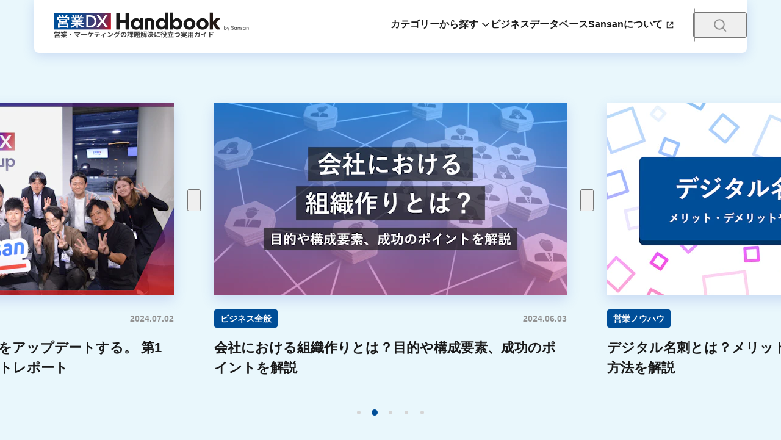

--- FILE ---
content_type: text/html; charset=UTF-8
request_url: https://jp.sansan.com/media/
body_size: 217933
content:
<!DOCTYPE html><html lang="ja"><head><meta charSet="utf-8"/><meta name="viewport" content="width=device-width, initial-scale=1"/><link rel="stylesheet" href="/media/_next/static/css/366e2070a6a81221.css" data-precedence="next"/><link rel="stylesheet" href="/media/_next/static/css/990b735d3167bf13.css" data-precedence="next"/><link rel="stylesheet" href="/media/_next/static/css/a7fd479f1e0bc73e.css" data-precedence="next"/><link rel="stylesheet" href="/media/_next/static/css/2df1f41242a29c42.css" data-precedence="next"/><link rel="stylesheet" href="/media/_next/static/css/f2318ed4683f8cdc.css" data-precedence="next"/><link rel="stylesheet" href="/media/_next/static/css/0547bd96dd290213.css" data-precedence="next"/><link rel="stylesheet" href="/media/_next/static/css/9ff3912c87bc001d.css" data-precedence="next"/><link rel="stylesheet" href="/media/_next/static/css/8056dc93f9657d06.css" data-precedence="next"/><link rel="stylesheet" href="/media/_next/static/css/66c44c133aaa011a.css" data-precedence="next"/><link rel="stylesheet" href="/media/_next/static/css/65f3fa48757b83d3.css" data-precedence="next"/><link rel="stylesheet" href="/media/_next/static/css/05d189842fc1002f.css" data-precedence="next"/><link rel="stylesheet" href="/media/_next/static/css/403a4f03ba2ff2cd.css" data-precedence="next"/><link rel="stylesheet" href="/media/_next/static/css/4595745a6f46669d.css" data-precedence="next"/><link rel="stylesheet" href="/media/_next/static/css/73c0a225adb67a07.css" data-precedence="next"/><link rel="stylesheet" href="/media/_next/static/css/5ddc014350cf969d.css" data-precedence="next"/><link rel="stylesheet" href="/media/_next/static/css/b0117641204adff9.css" data-precedence="next"/><link rel="stylesheet" href="/media/_next/static/css/d4b4ccd0735ff11f.css" data-precedence="next"/><link rel="stylesheet" href="/media/_next/static/css/d9c05f35d1aa2e00.css" data-precedence="next"/><link rel="stylesheet" href="/media/_next/static/css/ee32f945defa32b1.css" data-precedence="next"/><link rel="stylesheet" href="/media/_next/static/css/ec3c0f98fd8c7cc9.css" data-precedence="next"/><link rel="stylesheet" href="/media/_next/static/css/642ed124c7462c13.css" data-precedence="next"/><link rel="stylesheet" href="/media/_next/static/css/0bfdedb7796b0051.css" data-precedence="next"/><link rel="preload" as="script" fetchPriority="low" href="/media/_next/static/chunks/webpack-9f148c42540e36da.js"/><script src="/media/_next/static/chunks/fd9d1056-e3bcc44a87b4ea4d.js" async=""></script><script src="/media/_next/static/chunks/7023-50962f99d5b3a886.js" async=""></script><script src="/media/_next/static/chunks/main-app-a3b86fc3d467053a.js" async=""></script><script src="/media/_next/static/chunks/5939-fd2054b65f0a7a47.js" async=""></script><script src="/media/_next/static/chunks/6814-799ee3cee7692f74.js" async=""></script><script src="/media/_next/static/chunks/9213-0b012dda721262fe.js" async=""></script><script src="/media/_next/static/chunks/8462-9d8adffefa146fb0.js" async=""></script><script src="/media/_next/static/chunks/901-a0d0dea9029ea879.js" async=""></script><script src="/media/_next/static/chunks/app/(website)/(detail)/layout-0ca848412756e87d.js" async=""></script><script src="/media/_next/static/chunks/8471-98cae0b02b47eed2.js" async=""></script><script src="/media/_next/static/chunks/app/(website)/layout-ccf522339565de3d.js" async=""></script><script src="/media/_next/static/chunks/5834-ed1120b5b32ced88.js" async=""></script><script src="/media/_next/static/chunks/1757-099a2b3e6bc56ca0.js" async=""></script><script src="/media/_next/static/chunks/2955-ec8ab3f076fd4138.js" async=""></script><script src="/media/_next/static/chunks/app/(website)/(base)/page-de33814060e4c3b3.js" async=""></script><link rel="preload" href="https://www.googletagmanager.com/gtm.js?id=GTM-M8CDSDS" as="script"/><link rel="preload" href="https://www.googletagmanager.com/gtm.js?id=GTM-KT27KR" as="script"/><link rel="preload" href="https://www.googletagmanager.com/gtm.js?id=GTM-W4QW22QN" as="script"/><link rel="preload" href="https://cdn-blocks.karte.io/da5763d1759260311c3cd9f9d240e8d8/builder.js" as="script"/><title>営業DX Handbook by Sansan</title><meta name="description" content="新規顧客開拓・生産性の向上などの営業戦略や営業DX推進など、営業課題の解決を後押しする情報をお届けします。"/><meta name="thumbnail" content="https://jp.sansan.com/media/assets/images/ogp/ss.jpg"/><meta name="theme-color" content="#ffffff"/><meta property="og:title" content="営業DX Handbook by Sansan"/><meta property="og:description" content="新規顧客開拓・生産性の向上などの営業戦略や営業DX推進など、営業課題の解決を後押しする情報をお届けします。"/><meta property="og:image" content="https://jp.sansan.com/media/assets/images/ogp/ss.jpg"/><meta name="twitter:card" content="summary_large_image"/><meta name="twitter:title" content="営業DX Handbook by Sansan"/><meta name="twitter:description" content="新規顧客開拓・生産性の向上などの営業戦略や営業DX推進など、営業課題の解決を後押しする情報をお届けします。"/><meta name="twitter:image" content="https://jp.sansan.com/media/assets/images/ogp/ss.jpg"/><link rel="icon" href="/media/assets/favicon/ss.png"/><link rel="apple-touch-icon" href="https://jp.sansan.com/media/assets/images/apple-touch-icon/ss.png"/><link rel="stylesheet" href="https://use.typekit.net/ryy5wzk.css"/><script src="/media/_next/static/chunks/polyfills-78c92fac7aa8fdd8.js" noModule=""></script></head><body class="layout_body__CEAeP"><script>(self.__next_s=self.__next_s||[]).push(["https://cdn-blocks.karte.io/da5763d1759260311c3cd9f9d240e8d8/builder.js",{}])</script><style>#nprogress{pointer-events:none}#nprogress .bar{background:#004e98;position:fixed;z-index:1600;top: 0;left:0;width:100%;height:3px}#nprogress .peg{display:block;position:absolute;right:0;width:100px;height:100%;;opacity:1;-webkit-transform:rotate(3deg) translate(0px,-4px);-ms-transform:rotate(3deg) translate(0px,-4px);transform:rotate(3deg) translate(0px,-4px)}#nprogress .spinner{display:block;position:fixed;z-index:1600;top: 15px;right:15px}#nprogress .spinner-icon{width:18px;height:18px;box-sizing:border-box;border:2px solid transparent;border-top-color:#004e98;border-left-color:#004e98;border-radius:50%;-webkit-animation:nprogress-spinner 400ms linear infinite;animation:nprogress-spinner 400ms linear infinite}.nprogress-custom-parent{overflow:hidden;position:relative}.nprogress-custom-parent #nprogress .bar,.nprogress-custom-parent #nprogress .spinner{position:absolute}@-webkit-keyframes nprogress-spinner{0%{-webkit-transform:rotate(0deg)}100%{-webkit-transform:rotate(360deg)}}@keyframes nprogress-spinner{0%{transform:rotate(0deg)}100%{transform:rotate(360deg)}}</style><!--$!--><template data-dgst="BAILOUT_TO_CLIENT_SIDE_RENDERING"></template><!--/$--><div class="style_home__Eo0dv"><script type="application/ld+json">{"@context":"https://schema.org","@type":"WebSite","name":"営業DX Handbook by Sansan","description":"新規顧客開拓・生産性の向上などの営業戦略や営業DX推進など、営業課題の解決を後押しする情報をお届けします。"}</script><script type="application/ld+json">{"@context":"https://schema.org","@type":"Organization","name":"営業DX Handbook by Sansan","logo":{"@type":"ImageObject","url":"https://jp.sansan.com/media/assets/images/apple-touch-icon/ss.png"}}</script><section class="style_recommendList__FT5VH"><div class="style_list__StfZ4"><div class="style_cardSlider__qY47p"><div class="style_cardSliderInner__v3PHR"><div class="slick-slider slick-initialized" dir="ltr"><button class="style_sliderArrow__WXHRW style_sliderArrowPrev__n_W7F"></button><div class="slick-list" style="padding:0px 50px"><div class="slick-track" style="width:0px;left:calc(0px + (100% - nullpx) / 2 )"><div data-index="-5" tabindex="-1" class="slick-slide slick-center slick-cloned" aria-hidden="true"><div><div class="style_item__ayRTJ" tabindex="-1" style="width:100%;display:inline-block"><a data-gtm="DXHB,top,fv" href="/media/meetup01/"><article class="style_card__IEGaN style_mobileFixed__jsKuM"><div class="style_header__mUZAS"><div class="style_image__R8ZEF"><picture><source srcSet="https://images.microcms-assets.io/assets/76aea745ba734f369962fbbd817b34b8/31b9d34422134acd87277137ec3cd8a8/meetup01.png?w=578&amp;h=315&amp;fm=webp 1x,https://images.microcms-assets.io/assets/76aea745ba734f369962fbbd817b34b8/31b9d34422134acd87277137ec3cd8a8/meetup01.png?w=578&amp;h=315&amp;fm=webp&amp;dpr=2 2x"/><source media="(max-width: 640px)" srcSet="https://images.microcms-assets.io/assets/76aea745ba734f369962fbbd817b34b8/31b9d34422134acd87277137ec3cd8a8/meetup01.png?w=608&amp;h=331&amp;fm=webp 1x,https://images.microcms-assets.io/assets/76aea745ba734f369962fbbd817b34b8/31b9d34422134acd87277137ec3cd8a8/meetup01.png?w=608&amp;h=331&amp;fm=webp&amp;dpr=2 2x"/><img class="style_image__Xx5CL style_placeholderBg__NR5iN" src="https://images.microcms-assets.io/assets/76aea745ba734f369962fbbd817b34b8/31b9d34422134acd87277137ec3cd8a8/meetup01.png" width="578" height="315" alt="企業の枠を超え、日本の営業をアップデートする。 第1回「営業DX Meetup」イベントレポート" loading="eager" decoding="auto"/></picture></div><div class="style_status__EcfJj"><div class="style_category__N7Lha"><ul class="style_categoryList__XvtdE"><li class="style_item__kGtct"><span class="style_categoryItem__ZjTvf">インタビュー・レポート</span></li></ul></div><time class="style_time__z6MIJ">2024.07.02</time></div></div><h2 class="style_title__iOAS2">企業の枠を超え、日本の営業をアップデートする。 第1回「営業DX Meetup」イベントレポート</h2></article></a></div></div></div><div data-index="-4" tabindex="-1" class="slick-slide slick-cloned" aria-hidden="true"><div><div class="style_item__ayRTJ" tabindex="-1" style="width:100%;display:inline-block"><a data-gtm="DXHB,top,fv" href="/media/company-organization/"><article class="style_card__IEGaN style_mobileFixed__jsKuM"><div class="style_header__mUZAS"><div class="style_image__R8ZEF"><picture><source srcSet="https://images.microcms-assets.io/assets/76aea745ba734f369962fbbd817b34b8/ff4045a6f74b49a19926b8948943021e/thumb_ss_0045.png?w=578&amp;h=315&amp;fm=webp 1x,https://images.microcms-assets.io/assets/76aea745ba734f369962fbbd817b34b8/ff4045a6f74b49a19926b8948943021e/thumb_ss_0045.png?w=578&amp;h=315&amp;fm=webp&amp;dpr=2 2x"/><source media="(max-width: 640px)" srcSet="https://images.microcms-assets.io/assets/76aea745ba734f369962fbbd817b34b8/ff4045a6f74b49a19926b8948943021e/thumb_ss_0045.png?w=608&amp;h=331&amp;fm=webp 1x,https://images.microcms-assets.io/assets/76aea745ba734f369962fbbd817b34b8/ff4045a6f74b49a19926b8948943021e/thumb_ss_0045.png?w=608&amp;h=331&amp;fm=webp&amp;dpr=2 2x"/><img class="style_image__Xx5CL style_placeholderBg__NR5iN" src="https://images.microcms-assets.io/assets/76aea745ba734f369962fbbd817b34b8/ff4045a6f74b49a19926b8948943021e/thumb_ss_0045.png" width="578" height="315" alt="会社における組織作りとは？目的や構成要素、成功のポイントを解説" loading="eager" decoding="auto"/></picture></div><div class="style_status__EcfJj"><div class="style_category__N7Lha"><ul class="style_categoryList__XvtdE"><li class="style_item__kGtct"><span class="style_categoryItem__ZjTvf">ビジネス全般</span></li></ul></div><time class="style_time__z6MIJ">2024.06.03</time></div></div><h2 class="style_title__iOAS2">会社における組織作りとは？目的や構成要素、成功のポイントを解説</h2></article></a></div></div></div><div data-index="-3" tabindex="-1" class="slick-slide slick-cloned" aria-hidden="true"><div><div class="style_item__ayRTJ" tabindex="-1" style="width:100%;display:inline-block"><a data-gtm="DXHB,top,fv" href="/media/digital-business-card/"><article class="style_card__IEGaN style_mobileFixed__jsKuM"><div class="style_header__mUZAS"><div class="style_image__R8ZEF"><picture><source srcSet="https://images.microcms-assets.io/assets/76aea745ba734f369962fbbd817b34b8/5c39f3d7da2243fb8b76c8ad81025a49/thumb_ss_0048.png?w=578&amp;h=315&amp;fm=webp 1x,https://images.microcms-assets.io/assets/76aea745ba734f369962fbbd817b34b8/5c39f3d7da2243fb8b76c8ad81025a49/thumb_ss_0048.png?w=578&amp;h=315&amp;fm=webp&amp;dpr=2 2x"/><source media="(max-width: 640px)" srcSet="https://images.microcms-assets.io/assets/76aea745ba734f369962fbbd817b34b8/5c39f3d7da2243fb8b76c8ad81025a49/thumb_ss_0048.png?w=608&amp;h=331&amp;fm=webp 1x,https://images.microcms-assets.io/assets/76aea745ba734f369962fbbd817b34b8/5c39f3d7da2243fb8b76c8ad81025a49/thumb_ss_0048.png?w=608&amp;h=331&amp;fm=webp&amp;dpr=2 2x"/><img class="style_image__Xx5CL style_placeholderBg__NR5iN" src="https://images.microcms-assets.io/assets/76aea745ba734f369962fbbd817b34b8/5c39f3d7da2243fb8b76c8ad81025a49/thumb_ss_0048.png" width="578" height="315" alt="デジタル名刺とは？メリット・デメリットや有効な活用方法を解説" loading="eager" decoding="auto"/></picture></div><div class="style_status__EcfJj"><div class="style_category__N7Lha"><ul class="style_categoryList__XvtdE"><li class="style_item__kGtct"><span class="style_categoryItem__ZjTvf">営業ノウハウ</span></li></ul></div><time class="style_time__z6MIJ">2024.02.18</time></div></div><h2 class="style_title__iOAS2">デジタル名刺とは？メリット・デメリットや有効な活用方法を解説</h2></article></a></div></div></div><div data-index="-2" tabindex="-1" class="slick-slide slick-cloned" aria-hidden="true"><div><div class="style_item__ayRTJ" tabindex="-1" style="width:100%;display:inline-block"><a data-gtm="DXHB,top,fv" href="/media/sales-dx/"><article class="style_card__IEGaN style_mobileFixed__jsKuM"><div class="style_header__mUZAS"><div class="style_image__R8ZEF"><picture><source srcSet="https://images.microcms-assets.io/assets/76aea745ba734f369962fbbd817b34b8/0d0f842e51b44d209115d79605b7dede/thumb_ss_0008.png?w=578&amp;h=315&amp;fm=webp 1x,https://images.microcms-assets.io/assets/76aea745ba734f369962fbbd817b34b8/0d0f842e51b44d209115d79605b7dede/thumb_ss_0008.png?w=578&amp;h=315&amp;fm=webp&amp;dpr=2 2x"/><source media="(max-width: 640px)" srcSet="https://images.microcms-assets.io/assets/76aea745ba734f369962fbbd817b34b8/0d0f842e51b44d209115d79605b7dede/thumb_ss_0008.png?w=608&amp;h=331&amp;fm=webp 1x,https://images.microcms-assets.io/assets/76aea745ba734f369962fbbd817b34b8/0d0f842e51b44d209115d79605b7dede/thumb_ss_0008.png?w=608&amp;h=331&amp;fm=webp&amp;dpr=2 2x"/><img class="style_image__Xx5CL style_placeholderBg__NR5iN" src="https://images.microcms-assets.io/assets/76aea745ba734f369962fbbd817b34b8/0d0f842e51b44d209115d79605b7dede/thumb_ss_0008.png" width="578" height="315" alt="営業DXとは？デジタル化との違いや推進ステップ、3つの成功事例を解説" loading="eager" decoding="auto"/></picture></div><div class="style_status__EcfJj"><div class="style_category__N7Lha"><ul class="style_categoryList__XvtdE"><li class="style_item__kGtct"><span class="style_categoryItem__ZjTvf">営業戦略</span></li></ul></div><time class="style_time__z6MIJ">2023.12.22</time></div></div><h2 class="style_title__iOAS2">営業DXとは？デジタル化との違いや推進ステップ、3つの成功事例を解説</h2></article></a></div></div></div><div data-index="-1" tabindex="-1" class="slick-slide slick-cloned" aria-hidden="true"><div><div class="style_item__ayRTJ" tabindex="-1" style="width:100%;display:inline-block"><a data-gtm="DXHB,top,fv" href="/media/sales-list/"><article class="style_card__IEGaN style_mobileFixed__jsKuM"><div class="style_header__mUZAS"><div class="style_image__R8ZEF"><picture><source srcSet="https://images.microcms-assets.io/assets/76aea745ba734f369962fbbd817b34b8/66c84f7fa9f14b90a014dff1537b247b/thumb_ss_0006.png?w=578&amp;h=315&amp;fm=webp 1x,https://images.microcms-assets.io/assets/76aea745ba734f369962fbbd817b34b8/66c84f7fa9f14b90a014dff1537b247b/thumb_ss_0006.png?w=578&amp;h=315&amp;fm=webp&amp;dpr=2 2x"/><source media="(max-width: 640px)" srcSet="https://images.microcms-assets.io/assets/76aea745ba734f369962fbbd817b34b8/66c84f7fa9f14b90a014dff1537b247b/thumb_ss_0006.png?w=608&amp;h=331&amp;fm=webp 1x,https://images.microcms-assets.io/assets/76aea745ba734f369962fbbd817b34b8/66c84f7fa9f14b90a014dff1537b247b/thumb_ss_0006.png?w=608&amp;h=331&amp;fm=webp&amp;dpr=2 2x"/><img class="style_image__Xx5CL style_placeholderBg__NR5iN" src="https://images.microcms-assets.io/assets/76aea745ba734f369962fbbd817b34b8/66c84f7fa9f14b90a014dff1537b247b/thumb_ss_0006.png" width="578" height="315" alt="営業リストとは？作り方と管理・運用のコツ" loading="eager" decoding="auto"/></picture></div><div class="style_status__EcfJj"><div class="style_category__N7Lha"><ul class="style_categoryList__XvtdE"><li class="style_item__kGtct"><span class="style_categoryItem__ZjTvf">営業ノウハウ</span></li></ul></div><time class="style_time__z6MIJ">2023.12.22</time></div></div><h2 class="style_title__iOAS2">営業リストとは？作り方と管理・運用のコツ</h2></article></a></div></div></div><div style="outline:none" data-index="0" class="slick-slide slick-active slick-center slick-current" tabindex="-1" aria-hidden="false"><div><div class="style_item__ayRTJ" tabindex="-1" style="width:100%;display:inline-block"><a data-gtm="DXHB,top,fv" href="/media/meetup01/"><article class="style_card__IEGaN style_mobileFixed__jsKuM"><div class="style_header__mUZAS"><div class="style_image__R8ZEF"><picture><source srcSet="https://images.microcms-assets.io/assets/76aea745ba734f369962fbbd817b34b8/31b9d34422134acd87277137ec3cd8a8/meetup01.png?w=578&amp;h=315&amp;fm=webp 1x,https://images.microcms-assets.io/assets/76aea745ba734f369962fbbd817b34b8/31b9d34422134acd87277137ec3cd8a8/meetup01.png?w=578&amp;h=315&amp;fm=webp&amp;dpr=2 2x"/><source media="(max-width: 640px)" srcSet="https://images.microcms-assets.io/assets/76aea745ba734f369962fbbd817b34b8/31b9d34422134acd87277137ec3cd8a8/meetup01.png?w=608&amp;h=331&amp;fm=webp 1x,https://images.microcms-assets.io/assets/76aea745ba734f369962fbbd817b34b8/31b9d34422134acd87277137ec3cd8a8/meetup01.png?w=608&amp;h=331&amp;fm=webp&amp;dpr=2 2x"/><img class="style_image__Xx5CL style_placeholderBg__NR5iN" src="https://images.microcms-assets.io/assets/76aea745ba734f369962fbbd817b34b8/31b9d34422134acd87277137ec3cd8a8/meetup01.png" width="578" height="315" alt="企業の枠を超え、日本の営業をアップデートする。 第1回「営業DX Meetup」イベントレポート" loading="eager" decoding="auto"/></picture></div><div class="style_status__EcfJj"><div class="style_category__N7Lha"><ul class="style_categoryList__XvtdE"><li class="style_item__kGtct"><span class="style_categoryItem__ZjTvf">インタビュー・レポート</span></li></ul></div><time class="style_time__z6MIJ">2024.07.02</time></div></div><h2 class="style_title__iOAS2">企業の枠を超え、日本の営業をアップデートする。 第1回「営業DX Meetup」イベントレポート</h2></article></a></div></div></div><div style="outline:none" data-index="1" class="slick-slide" tabindex="-1" aria-hidden="true"><div><div class="style_item__ayRTJ" tabindex="-1" style="width:100%;display:inline-block"><a data-gtm="DXHB,top,fv" href="/media/company-organization/"><article class="style_card__IEGaN style_mobileFixed__jsKuM"><div class="style_header__mUZAS"><div class="style_image__R8ZEF"><picture><source srcSet="https://images.microcms-assets.io/assets/76aea745ba734f369962fbbd817b34b8/ff4045a6f74b49a19926b8948943021e/thumb_ss_0045.png?w=578&amp;h=315&amp;fm=webp 1x,https://images.microcms-assets.io/assets/76aea745ba734f369962fbbd817b34b8/ff4045a6f74b49a19926b8948943021e/thumb_ss_0045.png?w=578&amp;h=315&amp;fm=webp&amp;dpr=2 2x"/><source media="(max-width: 640px)" srcSet="https://images.microcms-assets.io/assets/76aea745ba734f369962fbbd817b34b8/ff4045a6f74b49a19926b8948943021e/thumb_ss_0045.png?w=608&amp;h=331&amp;fm=webp 1x,https://images.microcms-assets.io/assets/76aea745ba734f369962fbbd817b34b8/ff4045a6f74b49a19926b8948943021e/thumb_ss_0045.png?w=608&amp;h=331&amp;fm=webp&amp;dpr=2 2x"/><img class="style_image__Xx5CL style_placeholderBg__NR5iN" src="https://images.microcms-assets.io/assets/76aea745ba734f369962fbbd817b34b8/ff4045a6f74b49a19926b8948943021e/thumb_ss_0045.png" width="578" height="315" alt="会社における組織作りとは？目的や構成要素、成功のポイントを解説" loading="eager" decoding="auto"/></picture></div><div class="style_status__EcfJj"><div class="style_category__N7Lha"><ul class="style_categoryList__XvtdE"><li class="style_item__kGtct"><span class="style_categoryItem__ZjTvf">ビジネス全般</span></li></ul></div><time class="style_time__z6MIJ">2024.06.03</time></div></div><h2 class="style_title__iOAS2">会社における組織作りとは？目的や構成要素、成功のポイントを解説</h2></article></a></div></div></div><div style="outline:none" data-index="2" class="slick-slide" tabindex="-1" aria-hidden="true"><div><div class="style_item__ayRTJ" tabindex="-1" style="width:100%;display:inline-block"><a data-gtm="DXHB,top,fv" href="/media/digital-business-card/"><article class="style_card__IEGaN style_mobileFixed__jsKuM"><div class="style_header__mUZAS"><div class="style_image__R8ZEF"><picture><source srcSet="https://images.microcms-assets.io/assets/76aea745ba734f369962fbbd817b34b8/5c39f3d7da2243fb8b76c8ad81025a49/thumb_ss_0048.png?w=578&amp;h=315&amp;fm=webp 1x,https://images.microcms-assets.io/assets/76aea745ba734f369962fbbd817b34b8/5c39f3d7da2243fb8b76c8ad81025a49/thumb_ss_0048.png?w=578&amp;h=315&amp;fm=webp&amp;dpr=2 2x"/><source media="(max-width: 640px)" srcSet="https://images.microcms-assets.io/assets/76aea745ba734f369962fbbd817b34b8/5c39f3d7da2243fb8b76c8ad81025a49/thumb_ss_0048.png?w=608&amp;h=331&amp;fm=webp 1x,https://images.microcms-assets.io/assets/76aea745ba734f369962fbbd817b34b8/5c39f3d7da2243fb8b76c8ad81025a49/thumb_ss_0048.png?w=608&amp;h=331&amp;fm=webp&amp;dpr=2 2x"/><img class="style_image__Xx5CL style_placeholderBg__NR5iN" src="https://images.microcms-assets.io/assets/76aea745ba734f369962fbbd817b34b8/5c39f3d7da2243fb8b76c8ad81025a49/thumb_ss_0048.png" width="578" height="315" alt="デジタル名刺とは？メリット・デメリットや有効な活用方法を解説" loading="eager" decoding="auto"/></picture></div><div class="style_status__EcfJj"><div class="style_category__N7Lha"><ul class="style_categoryList__XvtdE"><li class="style_item__kGtct"><span class="style_categoryItem__ZjTvf">営業ノウハウ</span></li></ul></div><time class="style_time__z6MIJ">2024.02.18</time></div></div><h2 class="style_title__iOAS2">デジタル名刺とは？メリット・デメリットや有効な活用方法を解説</h2></article></a></div></div></div><div style="outline:none" data-index="3" class="slick-slide" tabindex="-1" aria-hidden="true"><div><div class="style_item__ayRTJ" tabindex="-1" style="width:100%;display:inline-block"><a data-gtm="DXHB,top,fv" href="/media/sales-dx/"><article class="style_card__IEGaN style_mobileFixed__jsKuM"><div class="style_header__mUZAS"><div class="style_image__R8ZEF"><picture><source srcSet="https://images.microcms-assets.io/assets/76aea745ba734f369962fbbd817b34b8/0d0f842e51b44d209115d79605b7dede/thumb_ss_0008.png?w=578&amp;h=315&amp;fm=webp 1x,https://images.microcms-assets.io/assets/76aea745ba734f369962fbbd817b34b8/0d0f842e51b44d209115d79605b7dede/thumb_ss_0008.png?w=578&amp;h=315&amp;fm=webp&amp;dpr=2 2x"/><source media="(max-width: 640px)" srcSet="https://images.microcms-assets.io/assets/76aea745ba734f369962fbbd817b34b8/0d0f842e51b44d209115d79605b7dede/thumb_ss_0008.png?w=608&amp;h=331&amp;fm=webp 1x,https://images.microcms-assets.io/assets/76aea745ba734f369962fbbd817b34b8/0d0f842e51b44d209115d79605b7dede/thumb_ss_0008.png?w=608&amp;h=331&amp;fm=webp&amp;dpr=2 2x"/><img class="style_image__Xx5CL style_placeholderBg__NR5iN" src="https://images.microcms-assets.io/assets/76aea745ba734f369962fbbd817b34b8/0d0f842e51b44d209115d79605b7dede/thumb_ss_0008.png" width="578" height="315" alt="営業DXとは？デジタル化との違いや推進ステップ、3つの成功事例を解説" loading="eager" decoding="auto"/></picture></div><div class="style_status__EcfJj"><div class="style_category__N7Lha"><ul class="style_categoryList__XvtdE"><li class="style_item__kGtct"><span class="style_categoryItem__ZjTvf">営業戦略</span></li></ul></div><time class="style_time__z6MIJ">2023.12.22</time></div></div><h2 class="style_title__iOAS2">営業DXとは？デジタル化との違いや推進ステップ、3つの成功事例を解説</h2></article></a></div></div></div><div style="outline:none" data-index="4" class="slick-slide" tabindex="-1" aria-hidden="true"><div><div class="style_item__ayRTJ" tabindex="-1" style="width:100%;display:inline-block"><a data-gtm="DXHB,top,fv" href="/media/sales-list/"><article class="style_card__IEGaN style_mobileFixed__jsKuM"><div class="style_header__mUZAS"><div class="style_image__R8ZEF"><picture><source srcSet="https://images.microcms-assets.io/assets/76aea745ba734f369962fbbd817b34b8/66c84f7fa9f14b90a014dff1537b247b/thumb_ss_0006.png?w=578&amp;h=315&amp;fm=webp 1x,https://images.microcms-assets.io/assets/76aea745ba734f369962fbbd817b34b8/66c84f7fa9f14b90a014dff1537b247b/thumb_ss_0006.png?w=578&amp;h=315&amp;fm=webp&amp;dpr=2 2x"/><source media="(max-width: 640px)" srcSet="https://images.microcms-assets.io/assets/76aea745ba734f369962fbbd817b34b8/66c84f7fa9f14b90a014dff1537b247b/thumb_ss_0006.png?w=608&amp;h=331&amp;fm=webp 1x,https://images.microcms-assets.io/assets/76aea745ba734f369962fbbd817b34b8/66c84f7fa9f14b90a014dff1537b247b/thumb_ss_0006.png?w=608&amp;h=331&amp;fm=webp&amp;dpr=2 2x"/><img class="style_image__Xx5CL style_placeholderBg__NR5iN" src="https://images.microcms-assets.io/assets/76aea745ba734f369962fbbd817b34b8/66c84f7fa9f14b90a014dff1537b247b/thumb_ss_0006.png" width="578" height="315" alt="営業リストとは？作り方と管理・運用のコツ" loading="eager" decoding="auto"/></picture></div><div class="style_status__EcfJj"><div class="style_category__N7Lha"><ul class="style_categoryList__XvtdE"><li class="style_item__kGtct"><span class="style_categoryItem__ZjTvf">営業ノウハウ</span></li></ul></div><time class="style_time__z6MIJ">2023.12.22</time></div></div><h2 class="style_title__iOAS2">営業リストとは？作り方と管理・運用のコツ</h2></article></a></div></div></div><div data-index="5" tabindex="-1" class="slick-slide slick-center slick-cloned" aria-hidden="true"><div><div class="style_item__ayRTJ" tabindex="-1" style="width:100%;display:inline-block"><a data-gtm="DXHB,top,fv" href="/media/meetup01/"><article class="style_card__IEGaN style_mobileFixed__jsKuM"><div class="style_header__mUZAS"><div class="style_image__R8ZEF"><picture><source srcSet="https://images.microcms-assets.io/assets/76aea745ba734f369962fbbd817b34b8/31b9d34422134acd87277137ec3cd8a8/meetup01.png?w=578&amp;h=315&amp;fm=webp 1x,https://images.microcms-assets.io/assets/76aea745ba734f369962fbbd817b34b8/31b9d34422134acd87277137ec3cd8a8/meetup01.png?w=578&amp;h=315&amp;fm=webp&amp;dpr=2 2x"/><source media="(max-width: 640px)" srcSet="https://images.microcms-assets.io/assets/76aea745ba734f369962fbbd817b34b8/31b9d34422134acd87277137ec3cd8a8/meetup01.png?w=608&amp;h=331&amp;fm=webp 1x,https://images.microcms-assets.io/assets/76aea745ba734f369962fbbd817b34b8/31b9d34422134acd87277137ec3cd8a8/meetup01.png?w=608&amp;h=331&amp;fm=webp&amp;dpr=2 2x"/><img class="style_image__Xx5CL style_placeholderBg__NR5iN" src="https://images.microcms-assets.io/assets/76aea745ba734f369962fbbd817b34b8/31b9d34422134acd87277137ec3cd8a8/meetup01.png" width="578" height="315" alt="企業の枠を超え、日本の営業をアップデートする。 第1回「営業DX Meetup」イベントレポート" loading="eager" decoding="auto"/></picture></div><div class="style_status__EcfJj"><div class="style_category__N7Lha"><ul class="style_categoryList__XvtdE"><li class="style_item__kGtct"><span class="style_categoryItem__ZjTvf">インタビュー・レポート</span></li></ul></div><time class="style_time__z6MIJ">2024.07.02</time></div></div><h2 class="style_title__iOAS2">企業の枠を超え、日本の営業をアップデートする。 第1回「営業DX Meetup」イベントレポート</h2></article></a></div></div></div><div data-index="6" tabindex="-1" class="slick-slide slick-cloned" aria-hidden="true"><div><div class="style_item__ayRTJ" tabindex="-1" style="width:100%;display:inline-block"><a data-gtm="DXHB,top,fv" href="/media/company-organization/"><article class="style_card__IEGaN style_mobileFixed__jsKuM"><div class="style_header__mUZAS"><div class="style_image__R8ZEF"><picture><source srcSet="https://images.microcms-assets.io/assets/76aea745ba734f369962fbbd817b34b8/ff4045a6f74b49a19926b8948943021e/thumb_ss_0045.png?w=578&amp;h=315&amp;fm=webp 1x,https://images.microcms-assets.io/assets/76aea745ba734f369962fbbd817b34b8/ff4045a6f74b49a19926b8948943021e/thumb_ss_0045.png?w=578&amp;h=315&amp;fm=webp&amp;dpr=2 2x"/><source media="(max-width: 640px)" srcSet="https://images.microcms-assets.io/assets/76aea745ba734f369962fbbd817b34b8/ff4045a6f74b49a19926b8948943021e/thumb_ss_0045.png?w=608&amp;h=331&amp;fm=webp 1x,https://images.microcms-assets.io/assets/76aea745ba734f369962fbbd817b34b8/ff4045a6f74b49a19926b8948943021e/thumb_ss_0045.png?w=608&amp;h=331&amp;fm=webp&amp;dpr=2 2x"/><img class="style_image__Xx5CL style_placeholderBg__NR5iN" src="https://images.microcms-assets.io/assets/76aea745ba734f369962fbbd817b34b8/ff4045a6f74b49a19926b8948943021e/thumb_ss_0045.png" width="578" height="315" alt="会社における組織作りとは？目的や構成要素、成功のポイントを解説" loading="eager" decoding="auto"/></picture></div><div class="style_status__EcfJj"><div class="style_category__N7Lha"><ul class="style_categoryList__XvtdE"><li class="style_item__kGtct"><span class="style_categoryItem__ZjTvf">ビジネス全般</span></li></ul></div><time class="style_time__z6MIJ">2024.06.03</time></div></div><h2 class="style_title__iOAS2">会社における組織作りとは？目的や構成要素、成功のポイントを解説</h2></article></a></div></div></div><div data-index="7" tabindex="-1" class="slick-slide slick-cloned" aria-hidden="true"><div><div class="style_item__ayRTJ" tabindex="-1" style="width:100%;display:inline-block"><a data-gtm="DXHB,top,fv" href="/media/digital-business-card/"><article class="style_card__IEGaN style_mobileFixed__jsKuM"><div class="style_header__mUZAS"><div class="style_image__R8ZEF"><picture><source srcSet="https://images.microcms-assets.io/assets/76aea745ba734f369962fbbd817b34b8/5c39f3d7da2243fb8b76c8ad81025a49/thumb_ss_0048.png?w=578&amp;h=315&amp;fm=webp 1x,https://images.microcms-assets.io/assets/76aea745ba734f369962fbbd817b34b8/5c39f3d7da2243fb8b76c8ad81025a49/thumb_ss_0048.png?w=578&amp;h=315&amp;fm=webp&amp;dpr=2 2x"/><source media="(max-width: 640px)" srcSet="https://images.microcms-assets.io/assets/76aea745ba734f369962fbbd817b34b8/5c39f3d7da2243fb8b76c8ad81025a49/thumb_ss_0048.png?w=608&amp;h=331&amp;fm=webp 1x,https://images.microcms-assets.io/assets/76aea745ba734f369962fbbd817b34b8/5c39f3d7da2243fb8b76c8ad81025a49/thumb_ss_0048.png?w=608&amp;h=331&amp;fm=webp&amp;dpr=2 2x"/><img class="style_image__Xx5CL style_placeholderBg__NR5iN" src="https://images.microcms-assets.io/assets/76aea745ba734f369962fbbd817b34b8/5c39f3d7da2243fb8b76c8ad81025a49/thumb_ss_0048.png" width="578" height="315" alt="デジタル名刺とは？メリット・デメリットや有効な活用方法を解説" loading="eager" decoding="auto"/></picture></div><div class="style_status__EcfJj"><div class="style_category__N7Lha"><ul class="style_categoryList__XvtdE"><li class="style_item__kGtct"><span class="style_categoryItem__ZjTvf">営業ノウハウ</span></li></ul></div><time class="style_time__z6MIJ">2024.02.18</time></div></div><h2 class="style_title__iOAS2">デジタル名刺とは？メリット・デメリットや有効な活用方法を解説</h2></article></a></div></div></div><div data-index="8" tabindex="-1" class="slick-slide slick-cloned" aria-hidden="true"><div><div class="style_item__ayRTJ" tabindex="-1" style="width:100%;display:inline-block"><a data-gtm="DXHB,top,fv" href="/media/sales-dx/"><article class="style_card__IEGaN style_mobileFixed__jsKuM"><div class="style_header__mUZAS"><div class="style_image__R8ZEF"><picture><source srcSet="https://images.microcms-assets.io/assets/76aea745ba734f369962fbbd817b34b8/0d0f842e51b44d209115d79605b7dede/thumb_ss_0008.png?w=578&amp;h=315&amp;fm=webp 1x,https://images.microcms-assets.io/assets/76aea745ba734f369962fbbd817b34b8/0d0f842e51b44d209115d79605b7dede/thumb_ss_0008.png?w=578&amp;h=315&amp;fm=webp&amp;dpr=2 2x"/><source media="(max-width: 640px)" srcSet="https://images.microcms-assets.io/assets/76aea745ba734f369962fbbd817b34b8/0d0f842e51b44d209115d79605b7dede/thumb_ss_0008.png?w=608&amp;h=331&amp;fm=webp 1x,https://images.microcms-assets.io/assets/76aea745ba734f369962fbbd817b34b8/0d0f842e51b44d209115d79605b7dede/thumb_ss_0008.png?w=608&amp;h=331&amp;fm=webp&amp;dpr=2 2x"/><img class="style_image__Xx5CL style_placeholderBg__NR5iN" src="https://images.microcms-assets.io/assets/76aea745ba734f369962fbbd817b34b8/0d0f842e51b44d209115d79605b7dede/thumb_ss_0008.png" width="578" height="315" alt="営業DXとは？デジタル化との違いや推進ステップ、3つの成功事例を解説" loading="eager" decoding="auto"/></picture></div><div class="style_status__EcfJj"><div class="style_category__N7Lha"><ul class="style_categoryList__XvtdE"><li class="style_item__kGtct"><span class="style_categoryItem__ZjTvf">営業戦略</span></li></ul></div><time class="style_time__z6MIJ">2023.12.22</time></div></div><h2 class="style_title__iOAS2">営業DXとは？デジタル化との違いや推進ステップ、3つの成功事例を解説</h2></article></a></div></div></div><div data-index="9" tabindex="-1" class="slick-slide slick-cloned" aria-hidden="true"><div><div class="style_item__ayRTJ" tabindex="-1" style="width:100%;display:inline-block"><a data-gtm="DXHB,top,fv" href="/media/sales-list/"><article class="style_card__IEGaN style_mobileFixed__jsKuM"><div class="style_header__mUZAS"><div class="style_image__R8ZEF"><picture><source srcSet="https://images.microcms-assets.io/assets/76aea745ba734f369962fbbd817b34b8/66c84f7fa9f14b90a014dff1537b247b/thumb_ss_0006.png?w=578&amp;h=315&amp;fm=webp 1x,https://images.microcms-assets.io/assets/76aea745ba734f369962fbbd817b34b8/66c84f7fa9f14b90a014dff1537b247b/thumb_ss_0006.png?w=578&amp;h=315&amp;fm=webp&amp;dpr=2 2x"/><source media="(max-width: 640px)" srcSet="https://images.microcms-assets.io/assets/76aea745ba734f369962fbbd817b34b8/66c84f7fa9f14b90a014dff1537b247b/thumb_ss_0006.png?w=608&amp;h=331&amp;fm=webp 1x,https://images.microcms-assets.io/assets/76aea745ba734f369962fbbd817b34b8/66c84f7fa9f14b90a014dff1537b247b/thumb_ss_0006.png?w=608&amp;h=331&amp;fm=webp&amp;dpr=2 2x"/><img class="style_image__Xx5CL style_placeholderBg__NR5iN" src="https://images.microcms-assets.io/assets/76aea745ba734f369962fbbd817b34b8/66c84f7fa9f14b90a014dff1537b247b/thumb_ss_0006.png" width="578" height="315" alt="営業リストとは？作り方と管理・運用のコツ" loading="eager" decoding="auto"/></picture></div><div class="style_status__EcfJj"><div class="style_category__N7Lha"><ul class="style_categoryList__XvtdE"><li class="style_item__kGtct"><span class="style_categoryItem__ZjTvf">営業ノウハウ</span></li></ul></div><time class="style_time__z6MIJ">2023.12.22</time></div></div><h2 class="style_title__iOAS2">営業リストとは？作り方と管理・運用のコツ</h2></article></a></div></div></div></div></div><button class="style_sliderArrow__WXHRW style_sliderArrowNext__8VHYr"></button><div class="slick-dots"><ul class="style_sliderPaging__Ph9tK"><li class="slick-active"><div class="style_sliderDot__m_Mnj"></div></li><li class=""><div class="style_sliderDot__m_Mnj"></div></li><li class=""><div class="style_sliderDot__m_Mnj"></div></li><li class=""><div class="style_sliderDot__m_Mnj"></div></li><li class=""><div class="style_sliderDot__m_Mnj"></div></li></ul></div></div></div><div class="style_loading__Mzhc5"><div class="style_loader__hUQF5 style_color-key__fohlA">ローディング中...</div></div></div></div></section><div class="style_plateBg__dMUJd"><div class="style_dualLayout__Fzf0o"><main class="style_main__w74nh"><section><h2 class="style_archiveTitle__aZjxV">新着記事</h2><div class="style_list__Kba0h"><div class="style_list__oO8CD"><ul class="style_cardList__VAYJG"><li class="style_item__b7SEe"><a data-gtm="DXHB,top,article" href="/media/crm-sfa/"><article class="style_card__IEGaN style_default___i2hq"><div class="style_header__mUZAS"><div class="style_image__R8ZEF"><picture><source srcSet="https://images.microcms-assets.io/assets/76aea745ba734f369962fbbd817b34b8/c4de3e5831854caebb1f6d4e9a688a9d/thumb_ss_0219.png?w=340&amp;h=185&amp;fm=webp 1x,https://images.microcms-assets.io/assets/76aea745ba734f369962fbbd817b34b8/c4de3e5831854caebb1f6d4e9a688a9d/thumb_ss_0219.png?w=340&amp;h=185&amp;fm=webp&amp;dpr=2 2x"/><source media="(max-width: 640px)" srcSet="https://images.microcms-assets.io/assets/76aea745ba734f369962fbbd817b34b8/c4de3e5831854caebb1f6d4e9a688a9d/thumb_ss_0219.png?w=400&amp;h=218&amp;fm=webp 1x,https://images.microcms-assets.io/assets/76aea745ba734f369962fbbd817b34b8/c4de3e5831854caebb1f6d4e9a688a9d/thumb_ss_0219.png?w=400&amp;h=218&amp;fm=webp&amp;dpr=2 2x"/><img class="style_image__Xx5CL style_placeholderBg__NR5iN" src="https://images.microcms-assets.io/assets/76aea745ba734f369962fbbd817b34b8/c4de3e5831854caebb1f6d4e9a688a9d/thumb_ss_0219.png" width="340" height="185" alt="CRMとSFAの違いとは？機能面と活用シーンの比較・ツールの選び方を解説" loading="eager" decoding="auto"/></picture></div><div class="style_status__EcfJj"><div class="style_category__N7Lha"><ul class="style_categoryList__XvtdE"><li class="style_item__kGtct"><span class="style_categoryItem__ZjTvf">SFA</span></li></ul></div><time class="style_time__z6MIJ">2026.01.06</time></div></div><h3 class="style_title__iOAS2">CRMとSFAの違いとは？機能面と活用シーンの比較・ツールの選び方を解説</h3></article></a></li><li class="style_item__b7SEe"><a data-gtm="DXHB,top,article" href="/media/dx/"><article class="style_card__IEGaN style_default___i2hq"><div class="style_header__mUZAS"><div class="style_image__R8ZEF"><picture><source srcSet="https://images.microcms-assets.io/assets/76aea745ba734f369962fbbd817b34b8/d5903079a42148d8b459fa2d70f475ba/thumb_ss_0218.png?w=340&amp;h=185&amp;fm=webp 1x,https://images.microcms-assets.io/assets/76aea745ba734f369962fbbd817b34b8/d5903079a42148d8b459fa2d70f475ba/thumb_ss_0218.png?w=340&amp;h=185&amp;fm=webp&amp;dpr=2 2x"/><source media="(max-width: 640px)" srcSet="https://images.microcms-assets.io/assets/76aea745ba734f369962fbbd817b34b8/d5903079a42148d8b459fa2d70f475ba/thumb_ss_0218.png?w=400&amp;h=218&amp;fm=webp 1x,https://images.microcms-assets.io/assets/76aea745ba734f369962fbbd817b34b8/d5903079a42148d8b459fa2d70f475ba/thumb_ss_0218.png?w=400&amp;h=218&amp;fm=webp&amp;dpr=2 2x"/><img class="style_image__Xx5CL style_placeholderBg__NR5iN" src="https://images.microcms-assets.io/assets/76aea745ba734f369962fbbd817b34b8/d5903079a42148d8b459fa2d70f475ba/thumb_ss_0218.png" width="340" height="185" alt="DX（デジタルトランスフォーメーション）とは？意味・定義を簡単に解説【2025年最新版】" loading="eager" decoding="auto"/></picture></div><div class="style_status__EcfJj"><div class="style_category__N7Lha"><ul class="style_categoryList__XvtdE"><li class="style_item__kGtct"><span class="style_categoryItem__ZjTvf">DX推進</span></li></ul></div><time class="style_time__z6MIJ">2026.01.06</time></div></div><h3 class="style_title__iOAS2">DX（デジタルトランスフォーメーション）とは？意味・定義を簡単に解説【2025年最新版】</h3></article></a></li><li class="style_item__b7SEe"><a data-gtm="DXHB,top,article" href="/media/crm-customermanagement/"><article class="style_card__IEGaN style_default___i2hq"><div class="style_header__mUZAS"><div class="style_image__R8ZEF"><picture><source srcSet="https://images.microcms-assets.io/assets/76aea745ba734f369962fbbd817b34b8/3779db753a484114afb39e421df4f04f/thumb_ss_0226.png?w=340&amp;h=185&amp;fm=webp 1x,https://images.microcms-assets.io/assets/76aea745ba734f369962fbbd817b34b8/3779db753a484114afb39e421df4f04f/thumb_ss_0226.png?w=340&amp;h=185&amp;fm=webp&amp;dpr=2 2x"/><source media="(max-width: 640px)" srcSet="https://images.microcms-assets.io/assets/76aea745ba734f369962fbbd817b34b8/3779db753a484114afb39e421df4f04f/thumb_ss_0226.png?w=400&amp;h=218&amp;fm=webp 1x,https://images.microcms-assets.io/assets/76aea745ba734f369962fbbd817b34b8/3779db753a484114afb39e421df4f04f/thumb_ss_0226.png?w=400&amp;h=218&amp;fm=webp&amp;dpr=2 2x"/><img class="style_image__Xx5CL style_placeholderBg__NR5iN" src="https://images.microcms-assets.io/assets/76aea745ba734f369962fbbd817b34b8/3779db753a484114afb39e421df4f04f/thumb_ss_0226.png" width="340" height="185" alt="CRMでの顧客管理とは？主要機能から比較ポイントまで徹底解説" loading="eager" decoding="auto"/></picture></div><div class="style_status__EcfJj"><div class="style_category__N7Lha"><ul class="style_categoryList__XvtdE"><li class="style_item__kGtct"><span class="style_categoryItem__ZjTvf">CRM</span></li></ul></div><time class="style_time__z6MIJ">2026.01.06</time></div></div><h3 class="style_title__iOAS2">CRMでの顧客管理とは？主要機能から比較ポイントまで徹底解説</h3></article></a></li><li class="style_item__b7SEe"><a data-gtm="DXHB,top,article" href="/media/crm-smallbusiness/"><article class="style_card__IEGaN style_default___i2hq"><div class="style_header__mUZAS"><div class="style_image__R8ZEF"><picture><source srcSet="https://images.microcms-assets.io/assets/76aea745ba734f369962fbbd817b34b8/54ff2f8c382a4410916996096e37e026/thumb_ss_0225.png?w=340&amp;h=185&amp;fm=webp 1x,https://images.microcms-assets.io/assets/76aea745ba734f369962fbbd817b34b8/54ff2f8c382a4410916996096e37e026/thumb_ss_0225.png?w=340&amp;h=185&amp;fm=webp&amp;dpr=2 2x"/><source media="(max-width: 640px)" srcSet="https://images.microcms-assets.io/assets/76aea745ba734f369962fbbd817b34b8/54ff2f8c382a4410916996096e37e026/thumb_ss_0225.png?w=400&amp;h=218&amp;fm=webp 1x,https://images.microcms-assets.io/assets/76aea745ba734f369962fbbd817b34b8/54ff2f8c382a4410916996096e37e026/thumb_ss_0225.png?w=400&amp;h=218&amp;fm=webp&amp;dpr=2 2x"/><img class="style_image__Xx5CL style_placeholderBg__NR5iN" src="https://images.microcms-assets.io/assets/76aea745ba734f369962fbbd817b34b8/54ff2f8c382a4410916996096e37e026/thumb_ss_0225.png" width="340" height="185" alt="中小企業向けのCRMとは？選び方や導入・運用の際のポイントを徹底解説" loading="eager" decoding="auto"/></picture></div><div class="style_status__EcfJj"><div class="style_category__N7Lha"><ul class="style_categoryList__XvtdE"><li class="style_item__kGtct"><span class="style_categoryItem__ZjTvf">CRM</span></li></ul></div><time class="style_time__z6MIJ">2026.01.06</time></div></div><h3 class="style_title__iOAS2">中小企業向けのCRMとは？選び方や導入・運用の際のポイントを徹底解説</h3></article></a></li><li class="style_item__b7SEe"><a data-gtm="DXHB,top,article" href="/media/organization-chart/"><article class="style_card__IEGaN style_default___i2hq"><div class="style_header__mUZAS"><div class="style_image__R8ZEF"><picture><source srcSet="https://images.microcms-assets.io/assets/76aea745ba734f369962fbbd817b34b8/9b19afe379134cb28b1011cba14242a7/thumb_ss_0222.png?w=340&amp;h=185&amp;fm=webp 1x,https://images.microcms-assets.io/assets/76aea745ba734f369962fbbd817b34b8/9b19afe379134cb28b1011cba14242a7/thumb_ss_0222.png?w=340&amp;h=185&amp;fm=webp&amp;dpr=2 2x"/><source media="(max-width: 640px)" srcSet="https://images.microcms-assets.io/assets/76aea745ba734f369962fbbd817b34b8/9b19afe379134cb28b1011cba14242a7/thumb_ss_0222.png?w=400&amp;h=218&amp;fm=webp 1x,https://images.microcms-assets.io/assets/76aea745ba734f369962fbbd817b34b8/9b19afe379134cb28b1011cba14242a7/thumb_ss_0222.png?w=400&amp;h=218&amp;fm=webp&amp;dpr=2 2x"/><img class="style_image__Xx5CL style_placeholderBg__NR5iN" src="https://images.microcms-assets.io/assets/76aea745ba734f369962fbbd817b34b8/9b19afe379134cb28b1011cba14242a7/thumb_ss_0222.png" width="340" height="185" alt="組織図とは？種類・作り方・無料ツールまでわかりやすく解説" loading="eager" decoding="auto"/></picture></div><div class="style_status__EcfJj"><div class="style_category__N7Lha"><ul class="style_categoryList__XvtdE"><li class="style_item__kGtct"><span class="style_categoryItem__ZjTvf">ビジネス全般</span></li></ul></div><time class="style_time__z6MIJ">2025.12.17</time></div></div><h3 class="style_title__iOAS2">組織図とは？種類・作り方・無料ツールまでわかりやすく解説</h3></article></a></li><li class="style_item__b7SEe"><a data-gtm="DXHB,top,article" href="/media/dx-strategy/"><article class="style_card__IEGaN style_default___i2hq"><div class="style_header__mUZAS"><div class="style_image__R8ZEF"><picture><source srcSet="https://images.microcms-assets.io/assets/76aea745ba734f369962fbbd817b34b8/66638d9d03cd41d281c1631632a4a993/thumb_ss_0220.png?w=340&amp;h=185&amp;fm=webp 1x,https://images.microcms-assets.io/assets/76aea745ba734f369962fbbd817b34b8/66638d9d03cd41d281c1631632a4a993/thumb_ss_0220.png?w=340&amp;h=185&amp;fm=webp&amp;dpr=2 2x"/><source media="(max-width: 640px)" srcSet="https://images.microcms-assets.io/assets/76aea745ba734f369962fbbd817b34b8/66638d9d03cd41d281c1631632a4a993/thumb_ss_0220.png?w=400&amp;h=218&amp;fm=webp 1x,https://images.microcms-assets.io/assets/76aea745ba734f369962fbbd817b34b8/66638d9d03cd41d281c1631632a4a993/thumb_ss_0220.png?w=400&amp;h=218&amp;fm=webp&amp;dpr=2 2x"/><img class="style_image__Xx5CL style_placeholderBg__NR5iN" src="https://images.microcms-assets.io/assets/76aea745ba734f369962fbbd817b34b8/66638d9d03cd41d281c1631632a4a993/thumb_ss_0220.png" width="340" height="185" alt="DX戦略の進め方とは？役立つフレームワークと3つの成功ポイントを解説" loading="eager" decoding="auto"/></picture></div><div class="style_status__EcfJj"><div class="style_category__N7Lha"><ul class="style_categoryList__XvtdE"><li class="style_item__kGtct"><span class="style_categoryItem__ZjTvf">DX推進</span></li></ul></div><time class="style_time__z6MIJ">2025.12.17</time></div></div><h3 class="style_title__iOAS2">DX戦略の進め方とは？役立つフレームワークと3つの成功ポイントを解説</h3></article></a></li><li class="style_item__b7SEe"><a data-gtm="DXHB,top,article" href="/media/streamlining-operations/"><article class="style_card__IEGaN style_default___i2hq"><div class="style_header__mUZAS"><div class="style_image__R8ZEF"><picture><source srcSet="https://images.microcms-assets.io/assets/76aea745ba734f369962fbbd817b34b8/2fea4bd0ef2f478aa280e3125fdb2185/thumb_ss_0221.png?w=340&amp;h=185&amp;fm=webp 1x,https://images.microcms-assets.io/assets/76aea745ba734f369962fbbd817b34b8/2fea4bd0ef2f478aa280e3125fdb2185/thumb_ss_0221.png?w=340&amp;h=185&amp;fm=webp&amp;dpr=2 2x"/><source media="(max-width: 640px)" srcSet="https://images.microcms-assets.io/assets/76aea745ba734f369962fbbd817b34b8/2fea4bd0ef2f478aa280e3125fdb2185/thumb_ss_0221.png?w=400&amp;h=218&amp;fm=webp 1x,https://images.microcms-assets.io/assets/76aea745ba734f369962fbbd817b34b8/2fea4bd0ef2f478aa280e3125fdb2185/thumb_ss_0221.png?w=400&amp;h=218&amp;fm=webp&amp;dpr=2 2x"/><img class="style_image__Xx5CL style_placeholderBg__NR5iN" src="https://images.microcms-assets.io/assets/76aea745ba734f369962fbbd817b34b8/2fea4bd0ef2f478aa280e3125fdb2185/thumb_ss_0221.png" width="340" height="185" alt="業務効率化の手法とは？生産性向上を実現する7つの手法と導入ステップを徹底解説" loading="eager" decoding="auto"/></picture></div><div class="style_status__EcfJj"><div class="style_category__N7Lha"><ul class="style_categoryList__XvtdE"><li class="style_item__kGtct"><span class="style_categoryItem__ZjTvf">営業ノウハウ</span></li></ul></div><time class="style_time__z6MIJ">2025.12.17</time></div></div><h3 class="style_title__iOAS2">業務効率化の手法とは？生産性向上を実現する7つの手法と導入ステップを徹底解説</h3></article></a></li><li class="style_item__b7SEe"><a data-gtm="DXHB,top,article" href="/media/dx-solutions/"><article class="style_card__IEGaN style_default___i2hq"><div class="style_header__mUZAS"><div class="style_image__R8ZEF"><picture><source srcSet="https://images.microcms-assets.io/assets/76aea745ba734f369962fbbd817b34b8/6e362127b06d4f4cb44e2cff6f857d23/thumb_ss_0227.png?w=340&amp;h=185&amp;fm=webp 1x,https://images.microcms-assets.io/assets/76aea745ba734f369962fbbd817b34b8/6e362127b06d4f4cb44e2cff6f857d23/thumb_ss_0227.png?w=340&amp;h=185&amp;fm=webp&amp;dpr=2 2x"/><source media="(max-width: 640px)" srcSet="https://images.microcms-assets.io/assets/76aea745ba734f369962fbbd817b34b8/6e362127b06d4f4cb44e2cff6f857d23/thumb_ss_0227.png?w=400&amp;h=218&amp;fm=webp 1x,https://images.microcms-assets.io/assets/76aea745ba734f369962fbbd817b34b8/6e362127b06d4f4cb44e2cff6f857d23/thumb_ss_0227.png?w=400&amp;h=218&amp;fm=webp&amp;dpr=2 2x"/><img class="style_image__Xx5CL style_placeholderBg__NR5iN" src="https://images.microcms-assets.io/assets/76aea745ba734f369962fbbd817b34b8/6e362127b06d4f4cb44e2cff6f857d23/thumb_ss_0227.png" width="340" height="185" alt="DXソリューションとは？４つの代表例と主要技術一覧・導入ステップを解説" loading="eager" decoding="auto"/></picture></div><div class="style_status__EcfJj"><div class="style_category__N7Lha"><ul class="style_categoryList__XvtdE"><li class="style_item__kGtct"><span class="style_categoryItem__ZjTvf">DX推進</span></li></ul></div><time class="style_time__z6MIJ">2025.12.08</time></div></div><h3 class="style_title__iOAS2">DXソリューションとは？４つの代表例と主要技術一覧・導入ステップを解説</h3></article></a></li><li class="style_item__b7SEe"><a data-gtm="DXHB,top,article" href="/media/enterprise-architecture/"><article class="style_card__IEGaN style_default___i2hq"><div class="style_header__mUZAS"><div class="style_image__R8ZEF"><picture><source srcSet="https://images.microcms-assets.io/assets/76aea745ba734f369962fbbd817b34b8/fb857ce814c04836b6248e1ab59c5b4c/thumb_ss_0223.png?w=340&amp;h=185&amp;fm=webp 1x,https://images.microcms-assets.io/assets/76aea745ba734f369962fbbd817b34b8/fb857ce814c04836b6248e1ab59c5b4c/thumb_ss_0223.png?w=340&amp;h=185&amp;fm=webp&amp;dpr=2 2x"/><source media="(max-width: 640px)" srcSet="https://images.microcms-assets.io/assets/76aea745ba734f369962fbbd817b34b8/fb857ce814c04836b6248e1ab59c5b4c/thumb_ss_0223.png?w=400&amp;h=218&amp;fm=webp 1x,https://images.microcms-assets.io/assets/76aea745ba734f369962fbbd817b34b8/fb857ce814c04836b6248e1ab59c5b4c/thumb_ss_0223.png?w=400&amp;h=218&amp;fm=webp&amp;dpr=2 2x"/><img class="style_image__Xx5CL style_placeholderBg__NR5iN" src="https://images.microcms-assets.io/assets/76aea745ba734f369962fbbd817b34b8/fb857ce814c04836b6248e1ab59c5b4c/thumb_ss_0223.png" width="340" height="185" alt="エンタープライズアーキテクチャとは？メリットや導入方法・注意点をわかりやすく解説" loading="eager" decoding="auto"/></picture></div><div class="style_status__EcfJj"><div class="style_category__N7Lha"><ul class="style_categoryList__XvtdE"><li class="style_item__kGtct"><span class="style_categoryItem__ZjTvf">営業戦略</span></li></ul></div><time class="style_time__z6MIJ">2025.12.08</time></div></div><h3 class="style_title__iOAS2">エンタープライズアーキテクチャとは？メリットや導入方法・注意点をわかりやすく解説</h3></article></a></li><li class="style_item__b7SEe"><a data-gtm="DXHB,top,article" href="/media/business-automation/"><article class="style_card__IEGaN style_default___i2hq"><div class="style_header__mUZAS"><div class="style_image__R8ZEF"><picture><source srcSet="https://images.microcms-assets.io/assets/76aea745ba734f369962fbbd817b34b8/08e94f291de342fe91dcbf7579ee081d/thumb_ss_0224.png?w=340&amp;h=185&amp;fm=webp 1x,https://images.microcms-assets.io/assets/76aea745ba734f369962fbbd817b34b8/08e94f291de342fe91dcbf7579ee081d/thumb_ss_0224.png?w=340&amp;h=185&amp;fm=webp&amp;dpr=2 2x"/><source media="(max-width: 640px)" srcSet="https://images.microcms-assets.io/assets/76aea745ba734f369962fbbd817b34b8/08e94f291de342fe91dcbf7579ee081d/thumb_ss_0224.png?w=400&amp;h=218&amp;fm=webp 1x,https://images.microcms-assets.io/assets/76aea745ba734f369962fbbd817b34b8/08e94f291de342fe91dcbf7579ee081d/thumb_ss_0224.png?w=400&amp;h=218&amp;fm=webp&amp;dpr=2 2x"/><img class="style_image__Xx5CL style_placeholderBg__NR5iN" src="https://images.microcms-assets.io/assets/76aea745ba734f369962fbbd817b34b8/08e94f291de342fe91dcbf7579ee081d/thumb_ss_0224.png" width="340" height="185" alt="業務自動化とは？メリット・デメリットから方法・進め方まで徹底解説" loading="eager" decoding="auto"/></picture></div><div class="style_status__EcfJj"><div class="style_category__N7Lha"><ul class="style_categoryList__XvtdE"><li class="style_item__kGtct"><span class="style_categoryItem__ZjTvf">経営・ビジネス全般</span></li></ul></div><time class="style_time__z6MIJ">2025.12.08</time></div></div><h3 class="style_title__iOAS2">業務自動化とは？メリット・デメリットから方法・進め方まで徹底解説</h3></article></a></li><li class="style_item__b7SEe"><a data-gtm="DXHB,top,article" href="/media/competitive-research/"><article class="style_card__IEGaN style_default___i2hq"><div class="style_header__mUZAS"><div class="style_image__R8ZEF"><picture><source srcSet="https://images.microcms-assets.io/assets/76aea745ba734f369962fbbd817b34b8/6aaa1b925fb84419b6f18204acaddb06/thumb_ss_0217.png?w=340&amp;h=185&amp;fm=webp 1x,https://images.microcms-assets.io/assets/76aea745ba734f369962fbbd817b34b8/6aaa1b925fb84419b6f18204acaddb06/thumb_ss_0217.png?w=340&amp;h=185&amp;fm=webp&amp;dpr=2 2x"/><source media="(max-width: 640px)" srcSet="https://images.microcms-assets.io/assets/76aea745ba734f369962fbbd817b34b8/6aaa1b925fb84419b6f18204acaddb06/thumb_ss_0217.png?w=400&amp;h=218&amp;fm=webp 1x,https://images.microcms-assets.io/assets/76aea745ba734f369962fbbd817b34b8/6aaa1b925fb84419b6f18204acaddb06/thumb_ss_0217.png?w=400&amp;h=218&amp;fm=webp&amp;dpr=2 2x"/><img class="style_image__Xx5CL style_placeholderBg__NR5iN" src="https://images.microcms-assets.io/assets/76aea745ba734f369962fbbd817b34b8/6aaa1b925fb84419b6f18204acaddb06/thumb_ss_0217.png" width="340" height="185" alt="競合調査とは？正しいやり方と分析項目・代表的な5つのフレームワークを解説" loading="eager" decoding="auto"/></picture></div><div class="style_status__EcfJj"><div class="style_category__N7Lha"><ul class="style_categoryList__XvtdE"><li class="style_item__kGtct"><span class="style_categoryItem__ZjTvf">ビジネス全般</span></li></ul></div><time class="style_time__z6MIJ">2025.09.17</time></div></div><h3 class="style_title__iOAS2">競合調査とは？正しいやり方と分析項目・代表的な5つのフレームワークを解説</h3></article></a></li><li class="style_item__b7SEe"><a data-gtm="DXHB,top,article" href="/media/data-drivenmanagement/"><article class="style_card__IEGaN style_default___i2hq"><div class="style_header__mUZAS"><div class="style_image__R8ZEF"><picture><source srcSet="https://images.microcms-assets.io/assets/76aea745ba734f369962fbbd817b34b8/5baf7c4b6a304227b49d5b65d7b4c655/thumb_ss_0210.png?w=340&amp;h=185&amp;fm=webp 1x,https://images.microcms-assets.io/assets/76aea745ba734f369962fbbd817b34b8/5baf7c4b6a304227b49d5b65d7b4c655/thumb_ss_0210.png?w=340&amp;h=185&amp;fm=webp&amp;dpr=2 2x"/><source media="(max-width: 640px)" srcSet="https://images.microcms-assets.io/assets/76aea745ba734f369962fbbd817b34b8/5baf7c4b6a304227b49d5b65d7b4c655/thumb_ss_0210.png?w=400&amp;h=218&amp;fm=webp 1x,https://images.microcms-assets.io/assets/76aea745ba734f369962fbbd817b34b8/5baf7c4b6a304227b49d5b65d7b4c655/thumb_ss_0210.png?w=400&amp;h=218&amp;fm=webp&amp;dpr=2 2x"/><img class="style_image__Xx5CL style_placeholderBg__NR5iN" src="https://images.microcms-assets.io/assets/76aea745ba734f369962fbbd817b34b8/5baf7c4b6a304227b49d5b65d7b4c655/thumb_ss_0210.png" width="340" height="185" alt="データドリブン経営とは？定義やメリット・実現方法を解説" loading="eager" decoding="auto"/></picture></div><div class="style_status__EcfJj"><div class="style_category__N7Lha"><ul class="style_categoryList__XvtdE"><li class="style_item__kGtct"><span class="style_categoryItem__ZjTvf">ビジネス全般</span></li></ul></div><time class="style_time__z6MIJ">2025.09.17</time></div></div><h3 class="style_title__iOAS2">データドリブン経営とは？定義やメリット・実現方法を解説</h3></article></a></li></ul></div></div><div class="style_pagenation__nrkZo"><nav class="style_pagenation__oeu5w"><span class="style_number__zUjya style_current__45eOQ">1</span><a class="style_number__zUjya" href="/media/p/2/">2</a><a class="style_number__zUjya" href="/media/p/3/">3</a><span class="style_number__zUjya"><i class="style_dots__MUp8r">...</i></span><a class="style_number__zUjya" href="/media/p/23/">23</a><a class="style_arrow__s1N_R style_arrowRight__VrcMf" href="/media/p/2/">&gt;</a></nav></div></section></main><aside class="style_sub__m8tt3"><div class="style_subInner__0KuHq"><div class="style_sideSection__WRvfW"><h3 class="style_subTitle__H14_A">カテゴリーで探す</h3><div class="style_content__ggNcd style_content-mt-md__BjVFQ"><div class="style_categoryIndex__49zB6"><ul class="style_list__7Yb4o"><li class="style_item__6NSt7"><a data-gtm="DXHB,sidebar,category" href="/media/category/management/"><h4><span class="style_subHeading__69AFZ"><span class="style_text___TFM4">経営・ビジネス全般</span><i class="style_arrowIcon__vmjDP"><svg xmlns="http://www.w3.org/2000/svg" width="17" height="17" viewBox="0 0 17 17" fill="none"><circle cx="8.66675" cy="8.95459" r="8" fill="url(#paint0_linear_1530_8573)"></circle><path d="M7.59839 5.88647L10.5984 8.88647L7.59839 11.8865" stroke="white"></path><defs><linearGradient id="paint0_linear_1530_8573" x1="2.87887" y1="0.818993" x2="17.1765" y2="1.67204" gradientUnits="userSpaceOnUse"><stop stop-color="#004E98"></stop><stop offset="1" stop-color="#003568"></stop></linearGradient></defs></svg></i></span></h4></a><ul class="style_children__6_toG"><li><a class="style_categoryItem__ZjTvf" data-gtm="DXHB,sidebar,category" href="/media/category/management/dx/">DX推進</a></li><li><a class="style_categoryItem__ZjTvf" data-gtm="DXHB,sidebar,category" href="/media/category/management/compliance/">コンプライアンス</a></li><li><a class="style_categoryItem__ZjTvf" data-gtm="DXHB,sidebar,category" href="/media/category/management/general/">ビジネス全般</a></li><li><a class="style_categoryItem__ZjTvf" data-gtm="DXHB,sidebar,category" href="/media/category/management/work-style/">働き方改革</a></li></ul></li><li class="style_item__6NSt7"><a data-gtm="DXHB,sidebar,category" href="/media/category/sales/"><h4><span class="style_subHeading__69AFZ"><span class="style_text___TFM4">営業</span><i class="style_arrowIcon__vmjDP"><svg xmlns="http://www.w3.org/2000/svg" width="17" height="17" viewBox="0 0 17 17" fill="none"><circle cx="8.66675" cy="8.95459" r="8" fill="url(#paint0_linear_1530_8573)"></circle><path d="M7.59839 5.88647L10.5984 8.88647L7.59839 11.8865" stroke="white"></path><defs><linearGradient id="paint0_linear_1530_8573" x1="2.87887" y1="0.818993" x2="17.1765" y2="1.67204" gradientUnits="userSpaceOnUse"><stop stop-color="#004E98"></stop><stop offset="1" stop-color="#003568"></stop></linearGradient></defs></svg></i></span></h4></a><ul class="style_children__6_toG"><li><a class="style_categoryItem__ZjTvf" data-gtm="DXHB,sidebar,category" href="/media/category/sales/sfa/">SFA</a></li><li><a class="style_categoryItem__ZjTvf" data-gtm="DXHB,sidebar,category" href="/media/category/sales/tips/">営業ノウハウ</a></li><li><a class="style_categoryItem__ZjTvf" data-gtm="DXHB,sidebar,category" href="/media/category/sales/strategy/">営業戦略</a></li></ul></li><li class="style_item__6NSt7"><a data-gtm="DXHB,sidebar,category" href="/media/category/marketing/"><h4><span class="style_subHeading__69AFZ"><span class="style_text___TFM4">マーケティング</span><i class="style_arrowIcon__vmjDP"><svg xmlns="http://www.w3.org/2000/svg" width="17" height="17" viewBox="0 0 17 17" fill="none"><circle cx="8.66675" cy="8.95459" r="8" fill="url(#paint0_linear_1530_8573)"></circle><path d="M7.59839 5.88647L10.5984 8.88647L7.59839 11.8865" stroke="white"></path><defs><linearGradient id="paint0_linear_1530_8573" x1="2.87887" y1="0.818993" x2="17.1765" y2="1.67204" gradientUnits="userSpaceOnUse"><stop stop-color="#004E98"></stop><stop offset="1" stop-color="#003568"></stop></linearGradient></defs></svg></i></span></h4></a><ul class="style_children__6_toG"><li><a class="style_categoryItem__ZjTvf" data-gtm="DXHB,sidebar,category" href="/media/category/marketing/crm/">CRM</a></li><li><a class="style_categoryItem__ZjTvf" data-gtm="DXHB,sidebar,category" href="/media/category/marketing/ma/">MA</a></li><li><a class="style_categoryItem__ZjTvf" data-gtm="DXHB,sidebar,category" href="/media/category/marketing/nurturing/">ナーチャリング</a></li><li><a class="style_categoryItem__ZjTvf" data-gtm="DXHB,sidebar,category" href="/media/category/marketing/knowledge/">マーケティングノウハウ</a></li></ul></li><li class="style_item__6NSt7"><a data-gtm="DXHB,sidebar,category" href="/media/category/interview/"><h4><span class="style_subHeading__69AFZ"><span class="style_text___TFM4">インタビュー・レポート</span><i class="style_arrowIcon__vmjDP"><svg xmlns="http://www.w3.org/2000/svg" width="17" height="17" viewBox="0 0 17 17" fill="none"><circle cx="8.66675" cy="8.95459" r="8" fill="url(#paint0_linear_1530_8573)"></circle><path d="M7.59839 5.88647L10.5984 8.88647L7.59839 11.8865" stroke="white"></path><defs><linearGradient id="paint0_linear_1530_8573" x1="2.87887" y1="0.818993" x2="17.1765" y2="1.67204" gradientUnits="userSpaceOnUse"><stop stop-color="#004E98"></stop><stop offset="1" stop-color="#003568"></stop></linearGradient></defs></svg></i></span></h4></a></li></ul></div></div></div><div class="style_sideSection__WRvfW"><h3 class="style_subTitle__H14_A">人気記事ランキング</h3><div class="style_content__ggNcd style_content-mt-sm__AZkAm"><ol class="style_list__svVZ_"><li class="style_item__OGlO4"><a data-gtm="DXHB,sidebar,ranking" href="/media/aggregation-of-names/"><article class="style_rankingPost__UXznW"><div class="style_image__A6GNz"><span class="style_number__f5nk_ style_number-1___Xs8_">1</span><picture><source srcSet="https://images.microcms-assets.io/assets/76aea745ba734f369962fbbd817b34b8/210adeab50344d1e92ad61f0846be220/0009_aggregation-of-names_2.jpg?w=140&amp;h=86&amp;fm=webp 1x,https://images.microcms-assets.io/assets/76aea745ba734f369962fbbd817b34b8/210adeab50344d1e92ad61f0846be220/0009_aggregation-of-names_2.jpg?w=140&amp;h=86&amp;fm=webp&amp;dpr=2 2x"/><img class="style_image__Xx5CL style_placeholderBg__NR5iN" src="https://images.microcms-assets.io/assets/76aea745ba734f369962fbbd817b34b8/210adeab50344d1e92ad61f0846be220/0009_aggregation-of-names_2.jpg" width="140" height="86" loading="eager" decoding="auto"/></picture></div><div class="style_content__Mp6t0"><h4 class="style_title__uGBJW">名寄せとは？必要な理由、やり方をわかりやすく解説</h4><p class="style_description__50uMu">顧客情報の管理状況を改善し、効率的に利用する方法</p></div><div class="style_arrow__99zs_"><svg xmlns="http://www.w3.org/2000/svg" width="17" height="17" viewBox="0 0 17 17" fill="none"><circle cx="8.66675" cy="8.95459" r="8" fill="url(#paint0_linear_1530_8573)"></circle><path d="M7.59839 5.88647L10.5984 8.88647L7.59839 11.8865" stroke="white"></path><defs><linearGradient id="paint0_linear_1530_8573" x1="2.87887" y1="0.818993" x2="17.1765" y2="1.67204" gradientUnits="userSpaceOnUse"><stop stop-color="#004E98"></stop><stop offset="1" stop-color="#003568"></stop></linearGradient></defs></svg></div></article></a></li><li class="style_item__OGlO4"><a data-gtm="DXHB,sidebar,ranking" href="/media/new-customer-acquisition/"><article class="style_rankingPost__UXznW"><div class="style_image__A6GNz"><span class="style_number__f5nk_ style_number-2__TOyIZ">2</span><picture><source srcSet="https://images.microcms-assets.io/assets/76aea745ba734f369962fbbd817b34b8/2a89bb20381045348c7abb605bc2828a/0005_customer-dev_1.jpg?w=140&amp;h=93&amp;fm=webp 1x,https://images.microcms-assets.io/assets/76aea745ba734f369962fbbd817b34b8/2a89bb20381045348c7abb605bc2828a/0005_customer-dev_1.jpg?w=140&amp;h=93&amp;fm=webp&amp;dpr=2 2x"/><img class="style_image__Xx5CL style_placeholderBg__NR5iN" src="https://images.microcms-assets.io/assets/76aea745ba734f369962fbbd817b34b8/2a89bb20381045348c7abb605bc2828a/0005_customer-dev_1.jpg" width="140" height="93" loading="eager" decoding="auto"/></picture></div><div class="style_content__Mp6t0"><h4 class="style_title__uGBJW">新規顧客開拓とは？効果的なアプローチの手法</h4><p class="style_description__50uMu">新規顧客開拓の成功のポイントを解説</p></div><div class="style_arrow__99zs_"><svg xmlns="http://www.w3.org/2000/svg" width="17" height="17" viewBox="0 0 17 17" fill="none"><circle cx="8.66675" cy="8.95459" r="8" fill="url(#paint0_linear_1530_8573)"></circle><path d="M7.59839 5.88647L10.5984 8.88647L7.59839 11.8865" stroke="white"></path><defs><linearGradient id="paint0_linear_1530_8573" x1="2.87887" y1="0.818993" x2="17.1765" y2="1.67204" gradientUnits="userSpaceOnUse"><stop stop-color="#004E98"></stop><stop offset="1" stop-color="#003568"></stop></linearGradient></defs></svg></div></article></a></li><li class="style_item__OGlO4"><a data-gtm="DXHB,sidebar,ranking" href="/media/crm/"><article class="style_rankingPost__UXznW"><div class="style_image__A6GNz"><span class="style_number__f5nk_ style_number-3__NcsyT">3</span><picture><source srcSet="https://images.microcms-assets.io/assets/76aea745ba734f369962fbbd817b34b8/72d5f8f0d98c4bed811e2c052bf95b53/0002_CRM_3.jpg?w=140&amp;h=79&amp;fm=webp 1x,https://images.microcms-assets.io/assets/76aea745ba734f369962fbbd817b34b8/72d5f8f0d98c4bed811e2c052bf95b53/0002_CRM_3.jpg?w=140&amp;h=79&amp;fm=webp&amp;dpr=2 2x"/><img class="style_image__Xx5CL style_placeholderBg__NR5iN" src="https://images.microcms-assets.io/assets/76aea745ba734f369962fbbd817b34b8/72d5f8f0d98c4bed811e2c052bf95b53/0002_CRM_3.jpg" width="140" height="79" loading="eager" decoding="auto"/></picture></div><div class="style_content__Mp6t0"><h4 class="style_title__uGBJW">CRMとは？導入メリットからツールの選び方を解説</h4><p class="style_description__50uMu">CRM導入を成功させるコツをご紹介</p></div><div class="style_arrow__99zs_"><svg xmlns="http://www.w3.org/2000/svg" width="17" height="17" viewBox="0 0 17 17" fill="none"><circle cx="8.66675" cy="8.95459" r="8" fill="url(#paint0_linear_1530_8573)"></circle><path d="M7.59839 5.88647L10.5984 8.88647L7.59839 11.8865" stroke="white"></path><defs><linearGradient id="paint0_linear_1530_8573" x1="2.87887" y1="0.818993" x2="17.1765" y2="1.67204" gradientUnits="userSpaceOnUse"><stop stop-color="#004E98"></stop><stop offset="1" stop-color="#003568"></stop></linearGradient></defs></svg></div></article></a></li></ol></div></div><div class="style_sideSection__WRvfW"><h3 class="style_subTitle__H14_A">人気のお役立ち資料</h3><div class="style_content__ggNcd style_content-mt-sm__AZkAm"><ol class="style_list__svVZ_"><li class="style_item__OGlO4"><a href="https://jp.sansan.com/form/download_lkbook/?handbook=sidebanner" data-gtm="DXHB,sidebar,dlranking" target="_blank"><article class="style_rankingPost__UXznW"><div class="style_image__A6GNz"><span class="style_number__f5nk_ style_number-1___Xs8_">1</span><picture><source srcSet="https://images.microcms-assets.io/assets/76aea745ba734f369962fbbd817b34b8/6e69e54fcee04cb19539f462af7cce0a/ranking_3min-Sansan_img.png?w=140&amp;h=140&amp;fm=webp 1x,https://images.microcms-assets.io/assets/76aea745ba734f369962fbbd817b34b8/6e69e54fcee04cb19539f462af7cce0a/ranking_3min-Sansan_img.png?w=140&amp;h=140&amp;fm=webp&amp;dpr=2 2x"/><img class="style_image__Xx5CL style_placeholderBg__NR5iN" src="https://images.microcms-assets.io/assets/76aea745ba734f369962fbbd817b34b8/6e69e54fcee04cb19539f462af7cce0a/ranking_3min-Sansan_img.png" width="140" height="140" loading="eager" decoding="auto"/></picture></div><div class="style_content__Mp6t0"><h4 class="style_title__uGBJW">3分でわかるSansan</h4></div><div class="style_arrow__99zs_"><svg xmlns="http://www.w3.org/2000/svg" width="17" height="17" viewBox="0 0 17 17" fill="none"><circle cx="8.66675" cy="8.95459" r="8" fill="url(#paint0_linear_1530_8573)"></circle><path d="M7.59839 5.88647L10.5984 8.88647L7.59839 11.8865" stroke="white"></path><defs><linearGradient id="paint0_linear_1530_8573" x1="2.87887" y1="0.818993" x2="17.1765" y2="1.67204" gradientUnits="userSpaceOnUse"><stop stop-color="#004E98"></stop><stop offset="1" stop-color="#003568"></stop></linearGradient></defs></svg></div></article></a></li><li class="style_item__OGlO4"><a href="https://jp.sansan.com/form/whitepaper-identity-verification/?handbook=sidebanner" data-gtm="DXHB,sidebar,dlranking" target="_blank"><article class="style_rankingPost__UXznW"><div class="style_image__A6GNz"><span class="style_number__f5nk_ style_number-2__TOyIZ">2</span><picture><source srcSet="https://images.microcms-assets.io/assets/76aea745ba734f369962fbbd817b34b8/67e393c97ff742b69740483ee987359c/ranking_wp-tsukainikui_img.png?w=140&amp;h=140&amp;fm=webp 1x,https://images.microcms-assets.io/assets/76aea745ba734f369962fbbd817b34b8/67e393c97ff742b69740483ee987359c/ranking_wp-tsukainikui_img.png?w=140&amp;h=140&amp;fm=webp&amp;dpr=2 2x"/><img class="style_image__Xx5CL style_placeholderBg__NR5iN" src="https://images.microcms-assets.io/assets/76aea745ba734f369962fbbd817b34b8/67e393c97ff742b69740483ee987359c/ranking_wp-tsukainikui_img.png" width="140" height="140" loading="eager" decoding="auto"/></picture></div><div class="style_content__Mp6t0"><h4 class="style_title__uGBJW">使いにくい顧客データの問題を解決「名寄せ」で使える顧客データに変える方法</h4></div><div class="style_arrow__99zs_"><svg xmlns="http://www.w3.org/2000/svg" width="17" height="17" viewBox="0 0 17 17" fill="none"><circle cx="8.66675" cy="8.95459" r="8" fill="url(#paint0_linear_1530_8573)"></circle><path d="M7.59839 5.88647L10.5984 8.88647L7.59839 11.8865" stroke="white"></path><defs><linearGradient id="paint0_linear_1530_8573" x1="2.87887" y1="0.818993" x2="17.1765" y2="1.67204" gradientUnits="userSpaceOnUse"><stop stop-color="#004E98"></stop><stop offset="1" stop-color="#003568"></stop></linearGradient></defs></svg></div></article></a></li><li class="style_item__OGlO4"><a href="https://jp.sansan.com/form/sansan-sfa-function/?handbook=sidebanner" data-gtm="DXHB,sidebar,dlranking" target="_blank"><article class="style_rankingPost__UXznW"><div class="style_image__A6GNz"><span class="style_number__f5nk_ style_number-3__NcsyT">3</span><picture><source srcSet="https://images.microcms-assets.io/assets/76aea745ba734f369962fbbd817b34b8/8bea6065981b4534ae019a205e4676c3/ranking_SFA-Sansan_img.png?w=140&amp;h=140&amp;fm=webp 1x,https://images.microcms-assets.io/assets/76aea745ba734f369962fbbd817b34b8/8bea6065981b4534ae019a205e4676c3/ranking_SFA-Sansan_img.png?w=140&amp;h=140&amp;fm=webp&amp;dpr=2 2x"/><img class="style_image__Xx5CL style_placeholderBg__NR5iN" src="https://images.microcms-assets.io/assets/76aea745ba734f369962fbbd817b34b8/8bea6065981b4534ae019a205e4676c3/ranking_SFA-Sansan_img.png" width="140" height="140" loading="eager" decoding="auto"/></picture></div><div class="style_content__Mp6t0"><h4 class="style_title__uGBJW">SFAとして活用できるSansanの機能</h4></div><div class="style_arrow__99zs_"><svg xmlns="http://www.w3.org/2000/svg" width="17" height="17" viewBox="0 0 17 17" fill="none"><circle cx="8.66675" cy="8.95459" r="8" fill="url(#paint0_linear_1530_8573)"></circle><path d="M7.59839 5.88647L10.5984 8.88647L7.59839 11.8865" stroke="white"></path><defs><linearGradient id="paint0_linear_1530_8573" x1="2.87887" y1="0.818993" x2="17.1765" y2="1.67204" gradientUnits="userSpaceOnUse"><stop stop-color="#004E98"></stop><stop offset="1" stop-color="#003568"></stop></linearGradient></defs></svg></div></article></a></li></ol></div></div><div class="style_banner__BSNgV" id="banner-sidebar-1"><a href="https://jp.sansan.com/form/changing-inefficient-customer-development/?handbook=sidebanner" data-gtm="DXHB,sidebar,banner_bottom" target="_blank"><picture><source srcSet="/media/_next/static/media/inefficient-sales-stop.f660d81f.webp"/><img class="style_image__Jaf30 style_placeholderBg__K3dZk" src="/media/_next/static/media/inefficient-sales-stop.6a44f800.png" width="624" height="468" alt="非効率な顧客開拓もうやめたい…営業効率を高める「人脈営業」を資料で紹介します" loading="lazy" decoding="auto"/></picture></a></div><div class="style_banner__BSNgV" id="banner-sidebar-2"><a href="https://s.lmes.jp/landing-qr/2007410742-wymykkg8?uLand=MnAQfM" data-gtm="DXHB,sidebar,banner_LINE" target="_blank"><div class="style_pc__IlQl2"><picture><source srcSet="/media/_next/static/media/sansan-line-add-friend-banner.f0cfb613.webp"/><img class="style_image__Jaf30 style_placeholderBg__K3dZk" src="/media/_next/static/media/sansan-line-add-friend-banner.f8f06ad7.jpg" width="624" height="468" alt="Sansan公式LINE 友だち募集中" loading="lazy" decoding="auto"/></picture></div><div class="style_sp__meLb7"><picture><source srcSet="/media/_next/static/media/sansan-line-add-friend-banner-sp.f45d8770.webp"/><img class="style_image__Jaf30 style_placeholderBg__K3dZk" src="/media/_next/static/media/sansan-line-add-friend-banner-sp.01716cc3.jpg" width="624" height="468" alt="Sansan公式LINE 友だち募集中" loading="lazy" decoding="auto"/></picture></div></a></div></div></aside></div></div></div><div class="style_actionPanel__9VZhF style_margin-footer__U6pJb"><h2 class="style_archiveTitle__aZjxV style_color-key__q5Pbf style_size-sm__dLqly">Sansanについて<br class="u-display-sp"/>詳しく知りたい方は<br/>お気軽に<br class="u-display-sp"/>お問い合わせください</h2><div class="style_list__M89Aa"><div class="style_actionItem__gAM1_"><div class="style_media__nxzdJ"><svg width="257" height="145" viewBox="0 0 257 145" fill="none" xmlns="http://www.w3.org/2000/svg"><path d="M181.94 62.9546L167.647 106.955L234.658 106.536L246.647 65.184L244.454 62.9546H181.94Z" fill="white"></path><path d="M170.494 102.315C170.494 102.315 235.046 67.651 242.872 64.8389C244.513 66.8649 241.442 68.9352 241.719 71.8802C240.722 74.8915 233.649 101.64 233.649 101.64C233.649 101.64 232.175 109.899 170.483 104.939C170.272 103.754 170.483 102.315 170.483 102.315H170.494Z" fill="#E4EAF5"></path><path d="M181.946 113.142C181.081 111.692 177.412 110.64 176.115 114.825C175.705 115.058 175.017 116.918 175.871 117.383C177.168 118.689 176.547 119.099 182.434 119.375C186.536 119.652 221.079 121.778 225.336 118.612C229.659 115.357 226.256 110.319 225.358 113.851C222.398 117.073 213.585 116.707 182.412 114.803C182.234 113.674 181.935 113.142 181.935 113.142H181.946Z" fill="#98AED3"></path><path d="M247.794 63.0012C247.074 61.9383 245.876 61.3073 244.214 61.1301C243.87 61.0969 243.515 61.0526 243.183 61.0083C241.974 60.8533 240.722 60.6873 239.469 60.9751C239.269 61.0194 239.036 61.0083 238.815 61.0083C238.759 61.0083 238.693 61.0083 238.637 61.0083C237.828 60.9862 237.019 60.9198 236.221 60.8533C234.868 60.7426 233.483 60.6208 232.086 60.7537C231.798 60.7869 230.367 60.6541 229.115 60.5433C228.328 60.4769 227.585 60.4105 227.142 60.3773C225.634 60.2887 216.045 60.0784 214.703 60.1226C213.495 60.1669 212.264 60.1226 211.078 60.0784C210.402 60.0562 209.693 60.0341 209.005 60.023C206.589 60.0009 189.86 60.0894 188.486 60.1559C188.231 60.1669 187.976 60.1891 187.732 60.2112C187.044 60.2666 186.335 60.3219 185.659 60.2112C181.003 59.8791 179.118 63.2447 178.93 64.9276C178.874 65.4147 178.719 65.8907 178.564 66.3336C178.42 66.7432 178.253 67.1529 178.098 67.5514C177.888 68.0829 177.677 68.6364 177.489 69.1789C177.145 70.2307 176.823 71.2935 176.502 72.3342C176.225 73.2421 175.937 74.1831 175.637 75.102C175.515 75.4674 175.371 75.8216 175.216 76.1759C175.105 76.4306 174.994 76.6852 174.895 76.9509C174.773 77.272 174.662 77.6041 174.562 77.9141C174.385 78.4455 174.207 78.988 173.974 79.4973C172.888 81.8887 172.178 84.424 171.569 86.8154C170.992 89.085 170.117 91.2882 169.263 93.4138L168.82 94.521C168.232 96.0045 167.622 97.5323 167.168 99.0934C166.758 100.522 166.381 101.595 165.959 102.559C165.527 103.533 165.294 105.304 165.339 106.367C165.383 107.397 165.893 108.039 166.902 108.316C168.31 108.703 177.112 108.77 178.531 108.615C180.193 108.426 210.435 108.559 213.096 108.681C213.783 108.714 216.521 108.792 217.286 108.792H217.32C218.151 108.792 218.994 108.792 219.825 108.792C221.432 108.792 223.095 108.792 224.725 108.781C224.924 108.781 225.113 108.781 225.312 108.781C226.099 108.781 226.92 108.781 227.685 108.626C228.649 108.415 229.547 108.482 230.367 108.581C235.988 108.703 236.298 107.618 237.629 103.068C237.773 102.592 237.917 102.072 238.094 101.507C239.369 97.2888 241.076 92.3953 242.196 89.1625C242.828 87.3468 243.282 86.0404 243.371 85.6861C243.77 84.1251 245.644 77.4713 246.209 75.8991C246.553 74.947 246.841 73.9617 247.151 72.8767C247.306 72.3231 247.451 71.7585 247.595 71.216C247.717 70.7289 247.85 70.2196 247.983 69.7325C248.293 68.6143 249.246 65.2265 247.772 63.0454L247.794 63.0012ZM226.31 103.954C226.21 103.954 226.099 103.954 226 103.954C224.924 103.887 215.313 103.932 214.293 103.954C212.907 103.976 211.278 103.998 209.637 104.053C208.506 104.087 190.614 104.153 188.596 104.109C187.787 104.087 186.967 104.053 186.169 104.02C185.481 103.987 184.772 103.954 184.073 103.943C183.819 103.943 183.198 103.909 182.366 103.887C179.429 103.788 174.218 103.61 172.777 103.61C172.611 103.61 172.5 103.61 172.433 103.61H172.4C171.813 103.666 171.214 103.721 170.582 103.345C170.837 102.647 171.17 101.64 171.458 100.754C171.58 100.378 171.691 100.023 171.79 99.7466C171.968 99.2262 172.101 98.6948 172.245 98.1745C172.3 97.953 172.367 97.7316 172.422 97.5102C172.467 97.3552 172.5 97.2002 172.544 97.0452C172.622 96.7352 172.711 96.4031 172.81 96.0931C173.032 95.4509 173.276 94.7867 173.498 94.1556C173.83 93.2256 174.185 92.2624 174.495 91.3103C174.64 90.8785 174.75 90.4246 174.861 89.9928C174.994 89.4614 175.138 88.9078 175.327 88.3986C175.604 87.6789 175.815 86.9261 176.025 86.1954C176.391 84.9111 176.757 83.5937 177.466 82.398C177.877 81.7115 178.154 80.9366 178.431 80.1837C178.553 79.8626 178.675 79.5194 178.808 79.1984C178.852 79.0877 178.885 78.9769 178.93 78.8662C178.974 78.7444 179.007 78.6227 179.063 78.5009L179.307 77.9363C179.861 76.6298 180.437 75.2681 181.014 73.9395C181.291 73.2863 181.435 72.6221 181.568 71.9689C181.679 71.4153 181.801 70.8396 182 70.286C182.211 69.7103 182.488 69.1457 182.765 68.6032C183.242 67.64 183.741 66.6325 183.896 65.5143C183.985 64.8501 184.949 64.5733 185.736 64.5401C186.546 64.5069 187.355 64.4626 188.164 64.4293C189.816 64.3518 191.523 64.2744 193.197 64.2079C193.275 64.2079 193.419 64.2079 193.618 64.2079C198.574 64.2079 239.136 65.1158 240.633 65.2708C241.098 65.315 241.597 65.304 242.107 65.2154C242.495 65.2708 242.783 65.4479 242.961 65.7579C243.349 66.389 243.515 67.8946 242.174 71.4817C242.152 71.5371 242.14 71.5814 242.118 71.6146C241.952 72.0796 241.764 72.5556 241.586 73.0095C241.065 74.3492 240.522 75.7331 240.3 77.1945C240.234 77.6263 240.034 78.047 239.846 78.4566C239.746 78.667 239.635 78.8995 239.558 79.1209C239.502 79.2648 239.469 79.4198 239.424 79.5637C239.391 79.6855 239.358 79.8184 239.325 79.9291C239.203 80.2723 239.081 80.6044 238.959 80.9476C238.826 81.3241 238.682 81.7226 238.549 82.1101C238.316 82.7854 238.061 83.5494 237.839 84.3022C237.717 84.7451 237.595 85.199 237.484 85.6418C237.351 86.1622 237.207 86.7047 237.052 87.225C236.908 87.7122 236.742 88.1882 236.587 88.6643C236.254 89.6718 235.91 90.7014 235.711 91.7753C235.589 92.4506 235.334 93.1703 234.924 94.0449C234.425 95.1077 233.848 96.3034 233.593 97.6098C233.416 98.5177 233.039 99.4255 232.418 100.488C232.119 100.998 231.964 101.607 231.82 102.193C231.775 102.359 231.742 102.537 231.687 102.703C231.41 103.721 230.944 104.031 229.835 103.954C229.048 103.898 228.25 103.92 227.474 103.943C227.142 103.943 226.798 103.965 226.465 103.965C226.399 103.965 226.332 103.965 226.266 103.965L226.31 103.954Z" fill="#004F99"></path><path d="M225.445 111.958C225.135 111.626 224.536 111.681 224.215 111.714C224.159 111.714 224.104 111.714 224.07 111.725C223.638 111.747 223.206 111.703 222.773 111.67C222.474 111.648 222.164 111.615 221.853 111.615C221.055 111.604 220.235 111.57 219.448 111.537C218.716 111.504 217.973 111.482 217.231 111.46H217.086C211.167 111.316 181.546 110.674 179.273 111.526C178.719 111.659 176.812 114.67 176.624 115.39C176.546 115.7 176.546 115.888 176.635 116.021C176.745 116.198 176.978 116.253 177.244 116.309C177.411 116.342 177.577 116.386 177.743 116.42C178.32 116.552 178.907 116.685 179.55 116.619C180.116 116.552 182.288 116.519 183.874 116.486C184.705 116.475 185.415 116.453 185.692 116.442C186.889 116.386 195.735 116.519 201.023 116.597C203.351 116.63 205.036 116.663 205.158 116.652C205.99 116.619 209.371 116.663 212.098 116.707C213.539 116.73 214.792 116.741 215.291 116.741C215.357 116.741 215.401 116.741 215.446 116.741C215.745 116.741 216.754 116.818 217.929 116.907C219.47 117.028 221.399 117.172 222.352 117.194C222.363 117.194 223.76 117.095 224.203 115.877C224.503 115.589 225.057 114.261 225.079 114.216C225.124 114.161 226.155 112.733 225.434 111.947L225.445 111.958Z" fill="#004F99"></path><path d="M230.954 95.1074C230.81 94.266 230.6 94.0778 229.735 94.0114C229.247 93.9671 223.782 93.7567 222.507 93.801C222.385 93.801 222.252 93.801 222.086 93.801C221.31 93.7899 220.124 93.7678 219.592 94.5096C219.303 95.0742 218.982 95.6056 218.671 96.1149C218.306 96.7238 217.918 97.3549 217.596 98.0524C217.485 98.2849 217.485 98.5506 217.596 98.772C217.696 98.9823 217.884 99.1263 218.117 99.1705C218.738 99.3034 221.809 99.3477 224.292 99.3477C225.5 99.3477 226.564 99.3477 227.141 99.3255C227.352 99.3588 228.449 99.3366 228.915 99.1484C230.09 98.6613 231.198 96.4803 230.965 95.1185L230.954 95.1074Z" fill="#004F99"></path><path d="M235.089 78.8774C234.945 78.036 234.734 77.8589 233.87 77.7814C233.382 77.7371 227.917 77.5267 226.642 77.571C226.52 77.571 226.387 77.571 226.221 77.571C225.445 77.56 224.258 77.5378 223.726 78.2796C223.438 78.8442 223.117 79.3756 222.806 79.8849C222.44 80.4938 222.052 81.1249 221.731 81.8224C221.62 82.0549 221.62 82.3206 221.731 82.542C221.831 82.7524 222.019 82.8963 222.252 82.9406C222.873 83.0734 225.943 83.1177 228.427 83.1177C229.635 83.1177 230.699 83.1177 231.276 83.0956C231.486 83.1288 232.584 83.1066 233.049 82.9184C234.224 82.4313 235.333 80.2503 235.1 78.8885L235.089 78.8774ZM232.994 79.8185C232.905 80.8924 232.484 81.302 231.431 81.302C231.342 81.302 231.253 81.302 231.154 81.302C230.91 81.291 230.223 81.2799 229.347 81.2688C227.562 81.2578 224.236 81.2245 224.026 81.0695C223.926 80.992 223.893 80.8481 223.937 80.7263L224.569 79.5306C224.602 79.4421 224.669 79.3756 224.757 79.3424C225.334 79.1321 226.431 79.0435 227.651 79.0435C229.713 79.0435 232.096 79.276 232.772 79.4864C232.916 79.5306 233.005 79.6635 232.994 79.8074V79.8185Z" fill="#004F99"></path><path d="M237.451 71.2046C237.307 70.3632 237.097 70.186 236.232 70.1085C235.744 70.0642 230.279 69.8539 229.004 69.8982C228.882 69.8982 228.749 69.8982 228.583 69.8982C227.796 69.8871 226.621 69.865 226.089 70.6067C225.8 71.1714 225.479 71.7028 225.168 72.2121C224.803 72.821 224.415 73.452 224.093 74.1495C223.982 74.382 223.982 74.6477 224.093 74.8692C224.193 75.0795 224.381 75.2234 224.614 75.2677C225.235 75.4006 228.306 75.4449 230.789 75.4449C231.997 75.4449 233.062 75.4449 233.638 75.4227C233.849 75.4559 234.946 75.4338 235.412 75.2456C236.587 74.7585 237.695 72.5774 237.463 71.2157L237.451 71.2046ZM235.356 72.1456C235.256 73.2195 234.846 73.6292 233.804 73.6292C233.716 73.6292 233.627 73.6292 233.527 73.6292C233.294 73.6181 232.596 73.607 231.731 73.607C229.935 73.596 226.61 73.5628 226.399 73.4078C226.299 73.3303 226.266 73.1863 226.31 73.0646L226.942 71.8689C226.975 71.7803 227.042 71.7139 227.131 71.6806C227.707 71.4703 228.805 71.3817 230.013 71.3817C232.075 71.3817 234.458 71.6142 235.146 71.8246C235.29 71.8689 235.378 72.0017 235.367 72.1456H235.356Z" fill="#004F99"></path><path d="M197.487 69.2783C197.342 68.4369 197.132 68.2598 196.267 68.1823C195.779 68.138 190.325 67.9276 189.039 67.9719C188.917 67.9719 188.784 67.9719 188.618 67.9719C187.842 67.9608 186.656 67.9387 186.124 68.6805C185.836 69.2451 185.514 69.7765 185.204 70.2858C184.838 70.8947 184.45 71.5258 184.128 72.2233C184.017 72.4558 184.017 72.7215 184.128 72.9429C184.228 73.1532 184.417 73.2972 184.649 73.3415C185.27 73.4743 188.341 73.5186 190.824 73.5186C192.032 73.5186 193.097 73.5186 193.673 73.4965C193.884 73.5297 194.981 73.5075 195.447 73.3193C196.622 72.8322 197.73 70.6511 197.498 69.2894L197.487 69.2783ZM195.391 70.2194C195.303 71.2933 194.881 71.7029 193.839 71.7029C193.751 71.7029 193.662 71.7029 193.562 71.7029C193.329 71.6918 192.631 71.6808 191.766 71.6808C189.97 71.6697 186.645 71.6365 186.434 71.4815C186.334 71.404 186.301 71.2601 186.345 71.1383L186.977 69.9426C187.011 69.854 187.077 69.7876 187.166 69.7544C187.742 69.544 188.84 69.4554 190.048 69.4554C192.11 69.4554 194.493 69.6879 195.181 69.8983C195.325 69.9426 195.414 70.0754 195.402 70.2194H195.391Z" fill="#004F99"></path><path d="M195.303 76.6074C195.159 75.766 194.948 75.5889 194.084 75.5114C193.596 75.4671 188.131 75.2567 186.856 75.301C186.734 75.301 186.601 75.301 186.434 75.301C185.658 75.2899 184.472 75.2678 183.94 76.0096C183.652 76.5742 183.33 77.1056 183.02 77.6149C182.654 78.2238 182.266 78.8549 181.945 79.5524C181.834 79.7849 181.834 80.0506 181.945 80.272C182.044 80.4824 182.233 80.6263 182.466 80.6706C183.087 80.8034 186.157 80.8477 188.641 80.8477C189.849 80.8477 190.913 80.8477 191.49 80.8256C191.7 80.8588 192.798 80.8366 193.263 80.6484C194.438 80.1613 195.547 77.9803 195.314 76.6185L195.303 76.6074ZM193.208 77.5485C193.108 78.711 192.631 79.0874 191.368 79.0209C191.135 79.0099 190.447 78.9988 189.572 78.9988C187.776 78.9877 184.45 78.9545 184.228 78.7995C184.129 78.722 184.095 78.5781 184.14 78.4563L184.772 77.2606C184.805 77.1721 184.871 77.1056 184.96 77.0724C185.536 76.8621 186.634 76.7735 187.853 76.7735C189.915 76.7735 192.299 77.006 192.975 77.2163C193.119 77.2606 193.208 77.3935 193.197 77.5374L193.208 77.5485Z" fill="#004F99"></path><path d="M192.764 84.125C192.62 83.2836 192.409 83.1064 191.545 83.0289C191.057 82.9847 185.603 82.7743 184.317 82.8186C184.195 82.8186 184.062 82.8186 183.895 82.8186C183.119 82.8075 181.933 82.7854 181.401 83.5271C181.113 84.0918 180.791 84.6232 180.481 85.1325C180.115 85.7414 179.727 86.3725 179.406 87.0699C179.295 87.3024 179.295 87.5682 179.406 87.7896C179.505 87.9999 179.694 88.1439 179.927 88.1881C180.547 88.321 183.618 88.3653 186.101 88.3653C187.31 88.3653 188.374 88.3653 188.95 88.3431C189.161 88.3764 190.259 88.3542 190.724 88.166C191.899 87.6789 193.008 85.4978 192.775 84.1361L192.764 84.125ZM190.669 85.0661C190.569 86.2285 190.092 86.6049 188.829 86.5385C188.596 86.5275 187.908 86.5164 187.033 86.5164C185.237 86.5053 181.911 86.4721 181.689 86.3171C181.59 86.2396 181.556 86.0957 181.601 85.9739L182.233 84.7782C182.266 84.6896 182.332 84.6232 182.421 84.59C182.997 84.3796 184.095 84.2911 185.314 84.2911C187.376 84.2911 189.76 84.5236 190.436 84.7339C190.58 84.7782 190.669 84.9111 190.658 85.055L190.669 85.0661Z" fill="#004F99"></path><path d="M53.3333 90.8372C53.3333 90.8372 76.2935 70.8648 77.6077 68.1674C78.9219 65.4699 80.2582 61.231 80.2582 61.231L94.8251 27.3198L98.2929 26.362L117.907 25.9546L160.735 26.2519L165.252 26.7253L168.333 30.2155L163.849 51.9495L159.034 68.2334C159.034 68.2334 158.184 73.0999 158.239 77.0195C158.294 80.9391 159.355 93.3805 159.034 95.9239C158.714 98.4672 129.072 111.955 129.072 111.955L72.3398 109.466C72.3398 109.466 54.0953 101.506 53.3333 90.8372Z" fill="white"></path><path d="M157.894 95.18C157.784 95.1136 157.684 95.0471 157.584 94.9696C151.565 99.1878 145.135 102.409 137.718 103.971C128.551 105.897 119.106 105.842 109.794 105.399C91.9123 104.546 72.1021 105.554 56.0499 96.3978C55.2739 95.955 54.7418 95.3793 54.4203 94.7593C54.2541 94.8257 54.0767 94.8921 53.9104 94.9586C54.0323 100.029 54.7529 104.989 56.1608 109.872C56.9035 110.403 57.6685 110.901 58.4334 111.399C59.8745 114.444 60.4288 117.854 62.8344 120.422C63.4441 121.076 64.1425 121.618 64.8853 122.072C65.2289 121.983 65.5948 121.939 65.9938 121.939C82.312 121.928 98.6524 121.596 114.959 122.138C116.068 122.039 117.177 121.95 118.285 121.884C120.281 122.127 122.276 122.36 124.271 122.559C126.921 122.714 129.57 122.891 132.209 123.102C134.249 123.168 136.299 123.168 138.339 123.057C142.973 122.803 148.893 122.282 152.784 119.448C154.114 115.673 155.201 111.787 156.143 107.912C156.841 105.044 157.529 102.122 157.795 99.1767C157.906 98.0253 157.75 96.8075 157.894 95.6671C157.917 95.4568 157.917 95.3128 157.894 95.1911V95.18Z" fill="#E4EAF5"></path><path d="M112.886 47.8507C109.993 47.0314 107.665 48.8693 106.634 51.5042C105.149 55.3238 104.306 57.5048 102.588 63.4944C100.725 69.96 110.536 72.7278 112.388 66.2732C113.552 62.2101 114.904 58.2134 116.434 54.2831C117.454 51.6592 115.325 48.5371 112.886 47.8507Z" fill="#E4EAF5"></path><path d="M131.821 53.0207C131.3 55.0689 130.69 57.106 129.837 59.0435C128.883 61.1913 127.631 63.162 126.988 65.4537C125.17 71.9304 134.969 74.6982 136.788 68.2326C137.309 66.3837 138.528 64.557 139.282 62.7524C140.224 60.4828 141.011 58.191 141.621 55.8107C143.284 49.3008 133.484 46.5219 131.821 53.0318V53.0207Z" fill="#E4EAF5"></path><path d="M154.724 118.408C156.409 116.459 157.972 116.747 159.225 120.212C159.613 121.308 159.724 126.423 158.227 127.719C157.074 128.516 158.549 129.855 147.097 130.232C139.137 130.608 72.0355 133.465 63.7878 129.202C58.7216 125.991 62.0584 123.954 63.2667 124.021C65.3509 124.22 86.7906 123.279 147.141 124.065C152.684 121.873 153.615 119.858 154.735 118.408H154.724Z" fill="#98AED3"></path><path d="M152.807 125.449C152.674 124.973 152.23 124.718 151.543 124.718C151.521 124.718 151.488 124.718 151.465 124.718C150.911 124.729 150.346 124.718 149.803 124.707C149.481 124.707 149.171 124.696 148.849 124.685C148.417 124.685 147.94 124.685 147.475 124.707C146.344 124.785 138.894 124.641 133.451 124.53C130.491 124.475 128.352 124.43 128.174 124.441C125.525 124.63 116.49 124.906 113.619 124.763C111.745 124.674 109.839 124.663 107.998 124.663C107.411 124.663 106.823 124.663 106.236 124.663C106.202 124.663 106.169 124.663 106.136 124.663C105.038 124.663 100.859 124.751 99.6841 124.774C98.121 124.807 70.9166 124.641 69.0653 124.419C68.899 124.397 68.5554 124.386 68.1119 124.375C66.6264 124.331 63.8661 124.253 62.9238 123.611C62.6467 123.423 62.2698 123.401 61.915 123.545C61.5713 123.689 61.3275 123.954 61.272 124.242C61.1168 125.061 61.6046 125.814 62.4471 126.036C62.5025 126.047 62.558 126.069 62.6245 126.08C62.8019 126.124 62.9903 126.169 63.1566 126.235C64.3428 126.667 69.8524 126.966 70.6949 126.988C71.5928 127.01 74.8853 127.01 78.078 126.999C81.0601 126.999 83.8758 126.999 84.8957 126.999C86.5142 127.021 97.1343 126.944 97.8882 126.933C100.438 126.899 110.659 126.822 113.186 126.844C114.317 126.844 117.155 126.8 119.904 126.755C122.321 126.711 124.605 126.667 125.647 126.667H125.713C125.813 126.667 126.523 126.678 127.587 126.7C132.409 126.789 145.235 127.043 146.854 126.91C147.486 126.855 148.029 126.855 148.528 126.91C149.049 126.966 149.57 127.054 150.08 127.143C150.301 127.176 150.512 127.22 150.734 127.254H150.745H150.756C150.911 127.22 151.066 127.198 151.222 127.176C151.554 127.121 151.865 127.065 152.153 126.955C152.685 126.744 152.962 125.936 152.818 125.438L152.807 125.449Z" fill="#004F99"></path><path d="M159.48 78.8835C159.48 78.8835 159.414 78.8835 159.381 78.8835C159.381 78.651 159.381 78.4295 159.381 78.1971C159.381 77.6103 159.381 77.0014 159.358 76.4146C159.336 75.8721 159.259 75.3407 159.126 74.8314C158.959 74.1671 158.339 73.6578 157.862 73.7686C157.363 73.8903 156.964 74.5325 156.986 75.1857C156.986 75.2521 157.008 75.3075 157.019 75.3628C157.03 75.4071 157.042 75.4514 157.053 75.4957C157.075 75.7725 157.097 76.0492 157.13 76.326C157.186 76.9682 157.252 77.6435 157.263 78.2967C157.263 78.961 157.252 79.6363 157.23 80.2895C157.197 81.3302 157.164 82.4041 157.241 83.467C157.385 85.5041 157.075 87.5301 156.776 89.4786L156.687 90.0654C156.709 93.2871 153.827 96.2653 152.308 97.3946L152.02 97.6049C151.255 98.1696 150.468 98.7563 149.614 99.1549C149.282 99.3099 148.938 99.487 148.616 99.642C147.752 100.085 146.854 100.539 145.856 100.76C144.748 101.015 143.628 101.347 142.553 101.679C142.043 101.834 141.522 101.989 141.012 102.144C140.868 102.188 140.723 102.233 140.579 102.277C140.125 102.41 139.659 102.554 139.194 102.631C138.229 102.786 137.254 102.886 136.3 102.986L135.945 103.019C135.136 103.107 134.316 103.185 133.529 103.262C131.943 103.417 130.303 103.572 128.695 103.794C126.633 104.071 124.549 104.192 122.487 104.17C121.434 104.159 120.37 104.17 119.339 104.192C117.887 104.214 116.39 104.248 114.916 104.181C113.752 104.126 112.555 104.181 111.413 104.203C110.737 104.226 110.038 104.248 109.351 104.259C107.732 104.259 106.491 104.259 105.349 104.192C104.584 104.159 103.819 104.093 103.065 104.037C102.012 103.96 100.926 103.871 99.8614 103.86C98.908 103.838 97.9436 103.882 97.0124 103.916C96.1477 103.949 95.2498 103.982 94.3629 103.971C92.6668 103.949 90.9485 103.86 89.2856 103.772C88.9087 103.749 88.5207 103.727 88.1438 103.716C87.7225 103.694 87.3013 103.65 86.8911 103.606C86.5475 103.572 86.1927 103.528 85.838 103.506C85.3391 103.473 84.8292 103.451 84.3414 103.428C83.4435 103.384 82.5233 103.351 81.6254 103.24C80.7607 103.129 79.8739 102.963 79.0313 102.797C78.3884 102.676 77.7232 102.543 77.0692 102.443C76.5703 102.366 76.0493 102.321 75.5504 102.277C74.9407 102.222 74.3199 102.166 73.7102 102.056C72.0806 101.746 70.4399 101.391 68.8436 101.048C68.0232 100.871 67.2029 100.694 66.3825 100.528C66.183 100.483 65.9834 100.461 65.7839 100.439C65.4624 100.406 65.1409 100.362 64.8527 100.251C64.1765 99.9963 63.4892 99.7085 62.824 99.4206C62.0813 99.1106 61.3053 98.7785 60.5404 98.5017C58.9884 97.926 57.6913 97.0514 56.6825 95.8889C55.8068 94.8814 55.0308 93.73 55.2746 92.169C55.3522 91.6929 55.4298 91.3386 55.7735 91.0065C56.1172 90.6854 56.5273 90.2868 56.8599 89.8329C57.8133 88.5376 58.8442 87.1869 60.1191 86.0798C60.8397 85.4487 61.5602 84.8066 62.2919 84.1755C62.7021 83.8102 63.1122 83.4448 63.5335 83.0795C63.6665 82.9577 63.7996 82.847 63.9437 82.7363C64.2097 82.5148 64.4869 82.2934 64.7308 82.0388C65.2518 81.4963 65.7728 80.9206 66.2717 80.3781C66.7262 79.891 67.1918 79.3706 67.6574 78.8835C68.5553 77.9313 69.5198 76.9239 70.5286 75.9385C70.7392 75.7392 70.9831 75.551 71.2159 75.385C71.5152 75.1635 71.8145 74.9421 72.0584 74.6653C72.9785 73.6136 74.0649 72.7943 75.2733 72.2186C75.8276 71.9529 76.1601 71.5211 76.3708 70.8125C76.4484 70.5579 76.4151 70.3254 76.271 70.1704C76.138 70.0265 75.9384 69.9601 75.7056 69.9933C75.3509 70.0486 75.0183 70.2258 74.7079 70.3808C74.5416 70.4693 74.3864 70.58 74.2312 70.6908C74.1315 70.7683 74.0206 70.8458 73.9097 70.9122C73.6437 71.0783 73.3776 71.2222 73.1116 71.3772C72.5573 71.6872 71.9919 71.9972 71.5041 72.4068C70.1184 73.5804 68.7549 74.8314 67.4357 76.0492C67.1475 76.3149 66.8703 76.5696 66.5821 76.8353C66.3604 77.0346 66.1608 77.2671 65.9613 77.4996C65.8172 77.6656 65.662 77.8428 65.5068 77.9978C64.11 79.4038 62.7353 80.7877 61.4161 82.0831C61.1612 82.3266 60.8951 82.5702 60.6401 82.8138C60.4295 83.002 60.23 83.1902 60.0304 83.3784C59.7089 83.6884 59.3764 83.9984 59.0549 84.3084C58.1791 85.1387 57.259 86.0023 56.4054 86.8769C55.452 87.8622 54.5541 88.9362 53.6783 89.9658L53.645 90.0101C53.4122 90.2868 53.2238 90.6743 53.124 91.0618C52.5143 93.4421 53.0908 95.6232 54.9088 97.7378C56.7269 99.8413 59.199 100.827 61.5824 101.657C61.8596 101.757 62.1367 101.823 62.4138 101.889C63.0014 102.033 63.6 102.177 64.0989 102.576C64.2984 102.731 64.5977 102.786 64.8527 102.842H64.9192C65.3072 102.93 65.7063 102.997 66.0943 103.063C66.5599 103.141 67.0477 103.229 67.5244 103.329C68.1341 103.451 68.7549 103.594 69.3646 103.727C70.3845 103.949 71.4376 104.181 72.4797 104.369C73.034 104.469 73.6215 104.513 74.1758 104.547C74.9961 104.613 75.8497 104.668 76.6368 104.912C77.8784 105.277 79.1644 105.41 80.406 105.521C80.9492 105.576 81.5035 105.632 82.0577 105.698C83.0776 105.831 84.1308 105.875 85.1396 105.919C85.7715 105.942 86.4366 105.975 87.0796 106.019C87.5673 106.052 88.0551 106.13 88.5318 106.196C89.1859 106.285 89.851 106.384 90.5162 106.395C92.2012 106.44 94.1634 106.473 96.1034 106.318C98.0212 106.163 99.9501 106.24 101.824 106.318C102.411 106.34 102.988 106.362 103.575 106.384C104.207 106.407 104.839 106.429 105.46 106.462C106.857 106.528 108.298 106.584 109.706 106.539C111.014 106.495 112.422 106.462 113.818 106.584C113.907 106.584 113.985 106.584 114.073 106.584C114.339 106.584 114.605 106.55 114.86 106.528C115.038 106.506 115.215 106.495 115.393 106.484C115.614 106.473 115.847 106.473 116.113 106.484C116.379 106.484 116.645 106.506 116.911 106.517C117.41 106.539 117.92 106.562 118.43 106.55C119.439 106.539 120.47 106.484 121.456 106.44L121.811 106.418C122.199 106.395 122.598 106.384 122.986 106.362C124.294 106.307 125.647 106.24 126.977 106.141C127.642 106.085 128.318 105.997 128.973 105.908C129.482 105.842 130.015 105.764 130.536 105.72C131.555 105.621 132.598 105.532 133.606 105.443C134.338 105.377 135.07 105.322 135.801 105.255C136.001 105.233 136.2 105.222 136.4 105.2C137.098 105.144 137.819 105.078 138.517 104.945C139.205 104.812 139.881 104.624 140.546 104.447C141.023 104.314 141.51 104.192 141.998 104.071C142.298 104.004 142.597 103.96 142.896 103.916C143.317 103.86 143.75 103.794 144.16 103.661C144.825 103.439 145.49 103.152 146.122 102.875C146.41 102.753 146.688 102.631 146.976 102.509C147.164 102.432 147.353 102.354 147.541 102.277C149.592 101.436 151.709 100.561 153.439 99.0331C153.505 98.9778 153.583 98.9113 153.66 98.8449C155.013 97.6714 158.594 94.5714 158.815 89.0358C158.97 88.139 159.092 87.3308 159.192 86.5337C159.27 85.9026 159.314 85.3601 159.314 84.873C159.314 84.5298 159.303 84.1755 159.281 83.8323C159.259 83.3784 159.237 82.9134 159.259 82.4484C159.303 81.6402 159.381 80.8099 159.458 80.0127C159.492 79.6695 159.525 79.3263 159.558 78.9831V78.9167H159.492L159.48 78.8835Z" fill="#004F99"></path><path d="M169.535 30.3692C169.08 28.5978 168.415 27.3356 167.451 26.3835L167.34 26.2728C166.863 25.8078 166.375 25.3207 165.655 25.2764C165.245 25.2543 164.834 25.221 164.424 25.1989C162.484 25.066 160.478 24.9332 158.504 24.9C156.853 24.8668 143.029 24.745 129.659 24.6121C117.554 24.5014 106.124 24.3907 105.847 24.3796C105.637 24.3796 105.426 24.3464 105.215 24.3353C104.805 24.3021 104.373 24.2578 103.952 24.2911C102.522 24.3907 100.848 24.5236 99.2402 24.7561C98.6859 24.8335 98.1427 24.9996 97.6106 25.1546C97.2448 25.2653 96.8679 25.376 96.491 25.4535C95.3824 25.6971 94.5842 26.4389 93.8082 27.1474L93.6974 27.2581C92.7218 28.1549 92.1453 29.3728 91.6797 30.5574C91.5578 30.8784 91.3915 31.1884 91.2363 31.4874C91.1365 31.6756 91.0368 31.8638 90.9481 32.0631C90.8483 32.2845 90.7375 32.5059 90.6377 32.7273C90.2829 33.4691 89.9171 34.2441 89.5845 35.0191C89.252 35.783 88.9305 36.5691 88.6201 37.333C88.354 37.9751 88.0769 38.6504 87.7997 39.3036C87.5448 39.9015 87.2676 40.5104 87.0127 41.0861C86.4916 42.2375 85.9595 43.4221 85.5272 44.6289C85.3941 44.9943 85.2722 45.3596 85.1392 45.725C84.7068 46.9539 84.2745 48.2271 83.6869 49.4338C83.565 49.6995 83.4874 49.9874 83.4209 50.2752C83.3433 50.6074 83.2657 50.9284 83.1105 51.2052C82.5229 52.2016 82.1017 53.2755 81.7026 54.3162L81.6472 54.4602C81.3257 55.2794 80.9599 56.0876 80.6051 56.8848C80.3612 57.4162 80.1173 57.9808 79.8845 58.5233C79.6739 59.0326 79.4633 59.5529 79.2748 60.0622C79.042 60.6711 78.7981 61.3022 78.5321 61.9111C78.4323 62.1436 78.2771 62.3761 78.1441 62.5864C77.9778 62.8411 77.8004 63.1068 77.6896 63.4057C77.4235 64.1364 77.2905 64.9114 77.1796 65.5757C77.0909 66.1403 77.0798 66.561 77.3016 66.8046C77.5344 67.0592 77.9778 67.0924 78.6208 67.0482H78.654L78.6762 67.0149C78.8203 66.7492 78.9977 66.5057 79.164 66.2621C79.552 65.7085 79.94 65.1439 79.9954 64.4021C79.9954 64.3025 80.0952 64.2029 80.1839 64.1032C80.2282 64.0479 80.2836 63.9925 80.328 63.9371C80.3612 63.8929 80.3834 63.8596 80.4167 63.8154C80.4943 63.7157 80.5719 63.6161 80.6162 63.5054C80.7492 63.1511 80.8823 62.7857 81.0042 62.4315C81.1261 62.0993 81.237 61.7783 81.3589 61.4572L81.6028 60.804C82.1793 59.2872 82.7668 57.704 83.3655 56.1651C84.1193 54.2277 84.8731 52.3345 85.6048 50.5299C85.7821 50.087 86.0039 49.6442 86.2034 49.2124C86.3143 48.9799 86.4251 48.7585 86.536 48.526L86.5692 48.4596C86.6579 48.2603 86.7577 48.0499 86.8242 47.8396C86.9572 47.4189 87.0792 46.9982 87.2122 46.5774C87.4672 45.7471 87.7221 44.8836 88.0325 44.0532C88.2653 43.4332 88.5757 42.8354 88.864 42.2486C89.0192 41.9386 89.1855 41.6175 89.3407 41.2965C89.5069 40.9533 89.6732 40.599 89.8506 40.2558C90.2829 39.3811 90.7264 38.4844 91.0368 37.5655L91.1587 37.2001C91.58 35.938 91.9791 34.7534 92.5999 33.5798C93.0655 32.6831 93.4867 31.742 93.8858 30.8342C94.1075 30.3359 94.3292 29.8267 94.562 29.3285C95.1163 28.1438 96.0697 27.4574 97.5663 27.1806C98.5862 26.9924 99.6504 26.8707 100.67 26.771L101.225 26.7157C101.435 26.6935 101.646 26.6714 101.845 26.6492C102.777 26.5385 103.741 26.4389 104.683 26.4167C105.648 26.4057 106.634 26.45 107.588 26.4832C108.087 26.5053 108.608 26.5274 109.107 26.5385C109.406 26.5385 109.694 26.5274 109.96 26.4721C111.368 26.1842 121.999 26.4278 131.378 26.6382C139.914 26.8374 147.984 27.0146 148.694 26.8042C148.804 26.771 148.938 26.8042 149.082 26.8264C149.148 26.8374 149.215 26.8485 149.281 26.8596C149.769 26.9149 153.172 26.9814 154.436 26.9924C154.602 26.9924 154.769 27.0146 154.935 27.0367C155.19 27.0699 155.456 27.1142 155.711 27.0589C156.842 26.8374 157.995 26.926 159.114 27.0257C159.846 27.081 160.6 27.1474 161.354 27.1253C162.263 27.0921 163.194 27.1807 164.092 27.2692C164.291 27.2914 164.502 27.3024 164.701 27.3246C164.89 27.3467 165.123 27.4464 165.389 27.6456C165.522 27.7453 165.644 27.8781 165.766 28.011C165.832 28.0885 165.899 28.166 165.976 28.2324C166.974 29.2399 167.462 30.2474 167.484 31.3324C167.495 32.3509 167.417 33.3363 167.251 34.2441C167.029 35.4509 166.73 36.6798 166.442 37.8533C166.364 38.1522 166.298 38.4512 166.22 38.7501C166.087 39.2926 166.01 39.5361 165.921 39.7908C165.843 40.0233 165.755 40.2668 165.633 40.7651C165.522 41.1968 165.411 41.6286 165.289 42.0604C165.023 43.0789 164.746 44.1196 164.502 45.1603C164.336 45.88 164.18 46.6217 164.036 47.3303C163.815 48.4485 163.582 49.5888 163.271 50.707C162.329 54.117 161.276 57.5158 160.289 60.6933C159.79 62.3097 159.192 63.9814 158.538 65.6532C158.205 66.4835 158.017 67.3249 157.95 68.2328C157.95 68.2881 157.95 68.3324 157.95 68.3878C157.95 68.5428 157.939 68.7088 157.884 68.8417C157.573 69.6499 157.828 70.2367 158.704 70.757L158.748 70.7792L158.782 70.7349C158.892 70.6242 159.014 70.5135 159.125 70.4138C159.38 70.1924 159.613 69.982 159.702 69.7163C159.923 69.0631 160.09 68.3767 160.245 67.7235C160.323 67.4135 160.389 67.1035 160.467 66.7935C160.522 66.5832 160.566 66.3617 160.611 66.1514C160.711 65.6421 160.821 65.1218 161.065 64.69C161.597 63.7711 161.852 62.7525 162.107 61.7672C162.263 61.1804 162.418 60.5826 162.628 60.0068C162.772 59.6083 162.839 59.1876 162.906 58.7669C162.961 58.4569 163.005 58.1358 163.094 57.8369C163.216 57.4051 163.36 56.9623 163.515 56.5416C163.67 56.0876 163.837 55.6116 163.959 55.1355C164.535 52.9545 165.112 50.7181 165.666 48.5703C165.843 47.8728 166.032 47.1642 166.209 46.4667C166.42 45.6364 166.63 44.8171 166.841 43.9868C166.996 43.3889 167.151 42.78 167.307 42.1822C167.351 42.0161 167.395 41.8611 167.44 41.695C167.528 41.385 167.617 41.075 167.672 40.754C167.961 39.0822 168.071 38.573 168.57 36.9787C169.224 34.8419 169.546 33.0595 169.579 31.3767C169.579 31.0777 169.579 30.7345 169.502 30.4135L169.535 30.3692Z" fill="#004F99"></path><path d="M159.934 94.405L159.912 94.3828L158.693 94.7482H158.659L158.648 94.7814C158.626 94.8367 158.593 94.9032 158.56 94.9696C158.482 95.1246 158.393 95.2796 158.371 95.4567C158.227 96.276 158.172 96.3646 158.127 96.4421C158.072 96.5306 158.017 96.6081 157.883 97.4828C157.817 97.8813 157.773 98.2799 157.728 98.6784C157.673 99.1767 157.606 99.6859 157.518 100.173C157.285 101.479 157.03 102.797 156.786 104.07C156.586 105.089 156.398 106.096 156.21 107.115C156.154 107.447 156.11 107.779 156.065 108.1C156.01 108.499 155.966 108.897 155.877 109.296C155.766 109.794 155.633 110.303 155.511 110.79C155.378 111.3 155.234 111.831 155.123 112.363C153.615 118.728 147.252 120.356 146.942 120.433C146.831 120.422 146.011 120.323 145.578 120.334C144.17 120.356 142.751 120.389 141.344 120.411C139.758 120.444 138.118 120.478 136.499 120.5C133.34 120.544 129.947 120.577 125.824 120.611C125.07 120.611 124.338 120.566 123.618 120.511C123.218 120.489 122.819 120.444 122.431 120.411C121.788 120.345 121.123 120.29 120.469 120.267C119.106 120.234 117.72 120.267 116.379 120.278H115.702C115.403 120.289 115.104 120.323 114.827 120.356C114.66 120.378 114.505 120.389 114.339 120.4C114.217 120.4 114.095 120.422 113.973 120.433C113.629 120.467 113.275 120.5 112.931 120.5H112.887C111.878 120.5 110.814 120.444 109.439 120.345C107.942 120.234 106.401 120.234 104.927 120.234H104.838C104.129 120.234 103.386 120.234 102.666 120.223C101.546 120.201 100.404 120.179 99.2954 120.146C98.6636 120.135 98.0206 120.112 97.3887 120.101C96.9342 120.101 96.4797 120.068 96.0362 120.046C94.9942 120.002 93.9189 119.946 92.8657 120.035C92.1119 120.09 91.3359 120.046 90.6042 120.002C89.8393 119.957 89.0412 119.902 88.2541 119.968C87.7552 120.013 87.2563 119.935 86.7686 119.858C86.1699 119.769 85.5491 119.67 84.9173 119.802L84.8175 119.825C84.5514 119.88 84.2743 119.946 84.0082 119.946C82.3343 119.935 80.6271 119.913 78.9864 119.891C78.2326 119.891 77.4898 119.869 76.736 119.869H76.2704C75.4611 119.858 74.6186 119.847 73.7983 119.858C73.3992 119.858 73.0001 119.88 72.6121 119.891C71.9691 119.913 71.304 119.935 70.6499 119.913C69.2199 119.858 68.0559 119.758 66.9916 119.603C65.8498 119.437 64.6415 119.193 63.0784 118.817C62.6904 118.717 60.5841 116.116 60.0631 114.942C59.5531 113.802 59.1319 112.617 58.7217 111.455C58.5554 110.979 58.378 110.503 58.2007 110.026C58.1009 109.75 58.0122 109.473 57.9235 109.207L57.8681 109.041C57.7018 108.543 57.5355 108.045 57.3692 107.547C56.9812 106.406 56.5822 105.222 56.2607 104.037C55.8727 102.598 55.4847 101.114 54.8084 99.7413C54.62 99.3649 54.3761 99.1324 54.099 99.0438C53.8662 98.9774 53.6223 99.0217 53.3673 99.1767C52.8795 99.4756 52.6467 100.073 52.8241 100.616C52.9017 100.848 52.9904 101.081 53.0902 101.302C53.2121 101.59 53.334 101.889 53.4116 102.188C53.5779 102.83 53.722 103.483 53.8551 104.114C54.0768 105.089 54.2985 106.107 54.5867 107.082C54.9304 108.266 55.3627 109.44 55.784 110.58C55.9614 111.067 56.1387 111.554 56.3161 112.041C56.4048 112.307 56.5156 112.573 56.6154 112.827C56.815 113.348 57.0256 113.879 57.1586 114.422C57.6796 116.514 58.7217 118.518 60.3513 120.544C60.5952 120.843 61.0164 121.12 61.5153 121.286C62.0363 121.463 62.5906 121.574 63.1338 121.662L63.422 121.718C64.2535 121.873 65.1071 122.017 65.9274 122.149L66.2267 122.205C66.3487 122.227 66.4817 122.238 66.6036 122.249C66.8364 122.271 67.0471 122.282 67.2466 122.36C68.1002 122.692 68.9649 122.537 69.6522 122.415C69.8407 122.382 70.0402 122.349 70.2287 122.349H70.2619C70.794 122.36 71.3262 122.382 71.8583 122.393C72.8227 122.426 73.8094 122.448 74.7849 122.448C75.7937 122.448 76.8247 122.415 77.8224 122.382C78.4321 122.36 79.0418 122.349 79.6405 122.327C79.8954 122.327 80.1726 122.327 80.4275 122.338C80.6493 122.338 80.871 122.36 81.1038 122.349C82.4119 122.349 83.7311 122.327 85.0392 122.316C86.181 122.316 87.3118 122.293 88.4536 122.282C89.1964 122.282 89.9391 122.282 90.6818 122.282H91.6019C92.0121 122.282 92.4223 122.282 92.8325 122.282C93.7526 122.282 94.6949 122.26 95.615 122.282C96.3466 122.304 97.1005 122.349 97.821 122.393C99.1735 122.482 100.581 122.559 101.956 122.482C103.641 122.382 105.337 122.482 106.967 122.559C107.532 122.592 108.109 122.626 108.685 122.648C109.838 122.692 111.024 122.67 112.155 122.637H112.377C112.986 122.614 113.596 122.581 114.195 122.559C114.827 122.526 115.481 122.493 116.112 122.482C116.622 122.471 117.132 122.482 117.631 122.504C117.964 122.504 118.307 122.526 118.64 122.526C119.15 122.526 119.66 122.526 120.17 122.526C121.023 122.526 121.899 122.526 122.753 122.548C123.163 122.559 123.584 122.603 123.983 122.648C124.46 122.692 124.948 122.747 125.436 122.747C125.447 122.747 125.458 122.747 125.469 122.747C126.588 122.747 127.73 122.703 128.828 122.67C129.67 122.648 130.535 122.614 131.389 122.603C132.165 122.592 132.963 122.603 133.739 122.614C134.149 122.614 134.559 122.626 134.958 122.637C135.269 122.637 135.568 122.637 135.878 122.648C136.676 122.659 137.497 122.67 138.306 122.648C138.927 122.626 139.559 122.581 140.168 122.537C140.8 122.493 141.454 122.448 142.097 122.426C143.472 122.382 144.614 122.393 145.689 122.448C154.957 122.138 156.198 116.647 156.797 114.001C156.875 113.647 156.952 113.337 157.019 113.104C157.285 112.296 157.473 111.444 157.651 110.613C157.728 110.248 157.806 109.883 157.895 109.517C157.95 109.274 157.994 109.074 158.017 108.897C158.194 107.812 158.26 107.535 158.349 107.237C158.427 106.949 158.504 106.65 158.682 105.609C158.748 105.244 158.848 104.878 158.937 104.524C159.025 104.214 159.114 103.882 159.169 103.561C159.258 103.107 159.325 102.642 159.391 102.188C159.513 101.38 159.635 100.549 159.868 99.7634C160.123 98.8999 160.245 98.0031 160.356 97.1506C160.411 96.7188 160.466 96.276 160.544 95.8442C160.644 95.2574 160.478 94.8146 159.99 94.4271L159.934 94.405Z" fill="#004F99"></path><path d="M155.811 70.2808C155.567 69.6166 154.924 69.2069 154.248 69.2844C153.948 69.3176 153.638 69.3066 153.339 69.2844C152.796 69.2512 152.23 69.2291 151.676 69.4948C151.532 69.5612 151.321 69.528 151.122 69.4948C151.033 69.4837 150.955 69.4726 150.878 69.4615C150.423 69.4283 149.947 69.373 149.503 69.3287C148.539 69.2291 147.552 69.1294 146.576 69.1073C145.313 69.0851 144.016 69.1073 142.774 69.1183C141.843 69.1294 140.878 69.1516 139.925 69.1405C139.393 69.1405 138.861 69.1405 138.329 69.1405C137.442 69.1405 136.511 69.1405 135.613 69.1294C135.579 69.1294 135.546 69.1294 135.513 69.1294C135.48 69.1294 135.446 69.1294 135.402 69.1294C134.781 69.1183 134.172 69.0962 133.551 69.0851C132.11 69.0519 130.624 69.0187 129.161 68.9633C127.831 68.908 126.511 68.7973 125.369 68.6866C124.86 68.6423 124.339 68.6755 123.84 68.6976C123.119 68.7419 122.376 68.7862 121.656 68.598C121.423 68.5316 118.208 68.3876 117.266 68.3544C115.991 68.3212 109.595 67.9891 108.552 67.8784C109.018 67.2694 109.572 65.8745 109.65 65.4981C109.716 65.1327 109.838 64.7563 109.96 64.402L110.027 64.1916C110.226 63.5938 110.415 62.9738 110.592 62.376C111.025 60.9588 111.479 59.4974 112.022 58.1025C112.299 57.3828 112.565 56.6521 112.809 55.9325C113.353 54.4047 113.907 52.8215 114.694 51.3601C114.849 51.0722 114.927 50.7401 114.993 50.419L115.015 50.3305C115.148 49.7215 114.971 49.323 114.472 49.1348H114.45H114.428C113.585 49.489 113.042 50.1312 112.809 51.028C112.787 51.1387 112.732 51.2494 112.687 51.349L112.665 51.4154C112.41 52.0244 112.144 52.6443 111.889 53.2533C111.313 54.6261 110.714 56.0321 110.16 57.4382C109.461 59.2317 108.874 60.8924 108.364 62.4977C108.242 62.8963 108.098 63.2949 107.965 63.6713C107.521 64.9445 107.067 66.2509 107.045 67.7123C106.967 67.7123 106.879 67.7234 106.812 67.7344C106.624 67.7566 106.468 67.7677 106.324 67.7455C104.639 67.4577 96.7018 67.0037 94.4071 67.2473C92.8551 67.4134 91.2587 67.3912 89.7067 67.3802C89.4517 67.3802 89.1968 67.3802 88.9418 67.3802C87.8332 67.3802 86.7025 67.3359 85.6161 67.3027C84.4964 67.2694 83.3324 67.2252 82.1795 67.2141C81.4479 67.2141 80.7162 67.2584 80.0067 67.3027C79.5411 67.3359 79.0644 67.3691 78.5877 67.3802C78.1887 67.3912 77.845 67.5352 77.6455 67.7455C77.5235 67.8784 77.4681 68.0444 77.4792 68.2105C77.5346 68.8858 78.1 68.8858 78.4769 68.8858C78.6653 68.8858 78.8427 68.8859 79.009 68.8969C79.3859 68.9191 79.7628 68.9412 80.1397 68.9633C80.9047 69.0076 81.7028 69.063 82.4899 69.0851C84.2858 69.1405 86.1149 69.1848 87.8776 69.2291C88.6868 69.2512 89.4961 69.2733 90.3053 69.2844C90.4495 69.2844 90.5825 69.2844 90.7266 69.2955C91.5137 69.3287 92.334 69.3619 93.11 69.0187C94.8727 69.3508 108.464 69.9819 110.459 70.0373C110.858 70.0373 111.268 70.0262 111.656 70.004C112.421 69.9598 113.208 69.9155 113.984 70.1258C114.317 70.2144 114.705 70.2476 115.06 70.1923C115.814 70.0815 116.579 70.1923 117.31 70.314C117.665 70.3694 118.031 70.4247 118.385 70.458C119.638 70.5687 140.258 71.0779 143.328 71.0779H143.606C144.06 71.0779 144.537 71.078 144.991 71.1112C145.845 71.1887 146.687 71.2662 147.53 71.3547C148.727 71.4654 149.958 71.5872 151.177 71.6869C151.21 71.6869 151.244 71.6869 151.277 71.6869C151.532 71.6869 151.842 71.6094 152.219 71.4544C152.918 71.1555 153.516 71.1554 154.104 71.4433C154.303 71.5429 154.525 71.6094 154.724 71.6315C155.168 71.6869 155.523 71.5762 155.733 71.3105C155.944 71.0447 155.988 70.6462 155.822 70.2255L155.811 70.2808Z" fill="#004F99"></path><path d="M110.713 48.9248C110.314 48.6812 109.593 49.3123 109.516 49.3787L109.494 49.4008C109.494 49.4008 108.496 51.7479 108.052 52.9326C107.831 53.5083 107.631 54.1061 107.443 54.6707C107.276 55.1689 107.099 55.6893 106.911 56.1875C106.578 57.0953 105.857 58.9 105.846 58.9221C105.846 58.9442 104.959 61.6567 104.383 62.952C104.305 63.1181 104.228 63.2842 104.15 63.4502C103.862 64.037 103.563 64.6459 103.585 65.3545C103.385 66.3841 103.729 66.6498 104.039 66.8934C104.139 66.9709 104.228 67.0373 104.305 67.137L104.328 67.1591H104.361C105.27 67.1591 105.303 67.1259 105.525 66.3952C105.614 66.0963 105.702 65.7863 105.78 65.4873C105.957 64.812 106.146 64.1256 106.423 63.4834C106.955 62.2878 107.454 60.9481 107.986 59.2985C108.119 58.9 108.274 58.5125 108.418 58.136C108.673 57.4939 108.939 56.8296 109.083 56.11C109.327 54.8922 109.76 53.6854 110.181 52.5119C110.358 52.0136 110.547 51.5044 110.713 50.9951C111.046 49.7994 111.057 49.113 110.735 48.9137L110.713 48.9248Z" fill="#004F99"></path><path d="M133.794 51.2718H133.772L133.749 51.2607C133.705 51.2607 133.661 51.2607 133.616 51.2607C132.497 51.2607 132.231 51.9914 131.998 52.6336L131.976 52.7C131.787 53.2314 131.61 53.7739 131.444 54.2943C131.166 55.1467 130.889 56.0435 130.523 56.8739C129.847 58.4017 128.628 61.8338 128.606 61.9445C128.572 62.1548 128.428 62.8413 128.262 63.6384C128.04 64.7234 127.774 65.9523 127.674 66.5501C127.497 67.6019 127.586 67.6462 128.816 67.9229H128.872L128.894 67.8897C128.938 67.7901 128.994 67.6904 129.038 67.6019C129.16 67.3805 129.282 67.1369 129.359 66.8933C129.581 66.2069 129.803 65.4983 130.002 64.823C130.158 64.3137 130.313 63.8044 130.479 63.2952C130.656 62.7305 130.845 62.1548 131.033 61.5902C131.322 60.7045 131.621 59.7856 131.898 58.8888C131.965 58.6563 131.998 58.4128 132.031 58.1803C132.064 57.9367 132.098 57.6931 132.164 57.4606C132.408 56.7299 132.663 55.9882 132.918 55.2685C133.217 54.3939 133.539 53.4971 133.827 52.6004C133.971 52.1464 134.082 51.5597 133.805 51.3161L133.794 51.2718Z" fill="#004F99"></path><path d="M136.52 51.9693C136.276 51.9028 135.811 51.9361 135.5 52.9546C135.024 54.5157 133.582 58.8777 133.328 59.542C132.962 60.4609 132.707 61.4352 132.452 62.3762C132.374 62.6752 132.297 62.9741 132.208 63.273C132.13 63.5498 131.354 66.1847 130.955 67.2365C130.811 67.6351 130.689 68.1001 130.955 68.6204C131.011 68.72 131.188 68.7422 131.332 68.7533C131.343 68.7533 131.354 68.7533 131.365 68.7533C131.698 68.7533 132.097 68.6425 132.241 68.399C132.784 67.469 133.172 66.6276 133.449 65.8194C133.738 64.9669 133.97 64.0923 134.203 63.2398C134.347 62.6973 134.503 62.1327 134.669 61.5902C134.868 60.937 135.079 60.2727 135.279 59.6306C135.534 58.8334 135.789 58.0142 136.021 57.1949C136.409 55.8221 136.753 54.4492 137.152 52.8218C137.219 52.556 136.908 52.08 136.52 51.9693Z" fill="#004F99"></path><path d="M120.28 53.0537C120.158 52.8876 120.003 52.788 119.815 52.7769C119.094 52.6551 118.584 52.788 118.285 53.1866C117.886 53.718 116.234 58.5229 116.888 59.8404C116.888 59.8404 116.888 59.8847 116.888 59.9068C116.888 59.9622 116.877 60.0286 116.921 60.0618C117.01 60.1282 117.088 60.2057 117.176 60.2722C117.42 60.4825 117.664 60.7039 117.963 60.7593C117.986 60.7593 118.008 60.7593 118.03 60.7593C118.329 60.7593 118.784 60.4493 118.917 60.1836C119.227 59.5636 119.471 58.8993 119.693 58.2683C119.748 58.1133 119.804 57.9583 119.859 57.8033C120.036 57.3272 120.192 56.8511 120.314 56.3862C120.491 55.744 120.801 53.7512 120.291 53.0316L120.28 53.0537Z" fill="#004F99"></path><path d="M129.459 49.9318C128.384 49.8211 126.311 49.6771 125.335 49.7657C124.67 49.8321 123.617 49.7325 122.675 49.6439C122.098 49.5886 121.544 49.5332 121.156 49.5332C120.291 49.5111 120.236 49.5111 119.992 49.5332C119.837 49.5332 119.615 49.5443 119.083 49.5554C118.462 49.5554 118.019 49.8875 117.587 50.6403L117.542 50.7178L117.62 50.74C117.731 50.7732 117.83 50.8064 117.919 50.8396C118.097 50.895 118.241 50.9503 118.396 50.9725C118.751 51.0057 119.105 51.0389 119.449 51.061C119.782 51.0832 120.136 51.1053 120.469 51.1385C122.076 51.3046 128.561 51.6146 129.537 51.6367C129.759 51.6367 130.557 51.216 130.612 50.7511C130.657 50.3857 130.269 50.12 129.459 49.9539V49.9318Z" fill="#004F99"></path><path d="M125.025 58.3019C125.025 58.1469 125.025 57.9809 125.014 57.8259C125.014 57.4605 125.014 57.1173 124.903 56.7962C124.67 56.0766 124.437 55.6005 124.016 55.4455C123.661 55.3127 123.207 55.4345 122.575 55.8109C122.12 56.0877 121.655 56.4752 121.2 56.9844C120.978 57.2391 120.923 57.5712 121.056 57.9809C121.267 58.6341 121.887 59.2873 121.998 59.3094C122.131 59.3426 122.275 59.3537 122.42 59.3537C123.528 59.3537 124.991 58.6119 125.047 58.3905C125.047 58.3573 125.047 58.3241 125.025 58.3019Z" fill="#004F99"></path><path d="M118.085 62.6416C117.941 62.5309 117.642 62.5974 117.476 62.6416C116.866 62.8188 116.622 63.3391 116.478 63.7709C116.178 64.6455 115.901 65.5202 115.602 66.4501C115.48 66.8266 115.358 67.203 115.225 67.6016C115.214 67.668 115.17 67.7898 115.136 67.9116C114.981 68.5758 115.103 68.8415 115.613 68.9633C115.68 68.9744 115.735 68.9855 115.79 68.9855C116.112 68.9855 116.378 68.753 116.555 68.2769C116.655 68.0112 116.777 67.7455 116.888 67.4908C117.054 67.1033 117.232 66.7159 117.365 66.3173C117.653 65.4427 117.941 64.5016 118.274 63.2616C118.329 63.0734 118.229 62.7634 118.085 62.6416Z" fill="#004F99"></path><path d="M121.667 62.6416C121.523 62.5309 121.224 62.5974 121.058 62.6416C120.448 62.8188 120.204 63.3391 120.06 63.7709C119.761 64.6566 119.472 65.5423 119.173 66.4723C119.051 66.8376 118.929 67.2141 118.807 67.6016V67.6237C118.807 67.6237 118.741 67.7898 118.718 67.9116C118.563 68.5758 118.685 68.8415 119.195 68.9633C119.262 68.9744 119.317 68.9855 119.373 68.9855C119.694 68.9855 119.96 68.753 120.137 68.2769C120.237 68.0112 120.359 67.7455 120.47 67.4908C120.636 67.1033 120.814 66.7159 120.947 66.3173C121.246 65.4427 121.523 64.4905 121.856 63.2616C121.911 63.0734 121.811 62.7634 121.667 62.6416Z" fill="#004F99"></path><path d="M43.5013 109.572C15.5209 110.237 65.4067 110.668 37.4152 110.702C33.5463 110.702 29.6774 110.668 25.8085 110.469C23.8352 110.369 21.873 110.226 19.922 110.004C19.8111 109.993 19.667 109.971 19.534 109.938C20.3876 108.742 19.1016 106.683 16.7958 107.004C14.0576 107.402 11.1088 109.417 12.8604 111.831C13.0377 112.074 13.2373 112.263 13.4701 112.44C13.4701 113.215 13.9468 114.012 15.0664 114.377C18.6582 115.529 19.2457 115.905 35.9741 115.495C38.3575 115.44 40.7631 115.429 43.1465 115.307C44.7761 115.219 45.663 115.019 46.7605 113.945C49.1328 111.643 46.8492 108.432 43.5124 109.572H43.5013Z" fill="#98AED3"></path><path d="M37.4706 112.783C36.2068 112.849 34.943 112.949 33.6793 112.982C32.3933 113.015 31.0963 112.982 29.8103 112.982C28.8459 112.982 27.8703 112.894 26.9281 113.015C25.11 113.248 22.8707 113.015 21.0637 113.004C19.7667 113.004 18.5583 112.683 17.3722 112.252C16.7846 112.041 16.2525 111.687 15.7093 111.366C14.7892 110.812 14.3568 109.882 14.1573 108.919C13.9799 108.044 14.0354 107.126 14.0021 106.229C13.7028 99.9736 13.2483 63.7817 13.6363 57.5265C13.47 54.0944 18.2036 53.3748 19.933 53.2751C21.9727 53.1644 24.0236 53.0648 26.0634 52.9762C28.6907 52.8655 31.318 53.2198 33.9453 53.1533C35.2645 53.1201 36.5837 53.0758 37.8918 53.0648C38.9782 53.0537 39.8762 53.3969 40.9404 53.5297C41.7829 53.6405 42.4924 53.9947 43.2019 54.4155C44.51 55.2015 45.1973 56.3972 45.3525 57.8807C45.4856 59.165 45.6297 60.4603 45.674 61.7557C45.9401 68.7195 46.4833 82.2485 46.4833 82.2485L46.2948 94.0062L45.9955 108.587C45.9955 108.587 45.8514 109.052 45.8403 109.296C45.796 110.635 45.0532 111.421 43.856 111.897C42.6587 112.362 41.4614 112.672 40.1533 112.661C39.2554 112.661 38.3574 112.794 37.4484 112.872C37.4484 112.849 37.4484 112.816 37.4484 112.794L37.4706 112.783Z" fill="#004F99"></path><path d="M24.5556 56.5857C23.0036 56.6964 21.4406 56.7518 19.8886 56.8735C18.3587 56.9953 17.494 58.0471 17.5827 59.5639C17.616 60.0731 17.6049 60.5824 17.5827 61.0917C17.5606 62.1102 17.5273 63.1288 17.5051 64.1473C17.5051 64.3688 17.5384 94.6818 17.6492 96.2428C17.7158 97.1507 17.7268 101.125 18.392 102.055C18.78 102.598 19.2567 102.908 19.9218 102.952C20.6756 102.996 21.4295 103.107 22.1833 103.118C22.7154 103.118 39.9648 102.886 40.4637 102.886C41.539 102.886 42.7695 101.922 42.8693 100.871C42.9579 99.9739 42.7473 61.6895 42.5589 60.1396C42.4591 59.3535 42.2374 58.5785 42.0046 57.8146C41.9159 57.5267 41.6942 57.1946 41.4392 57.0728C40.9625 56.8514 40.4193 56.6521 39.9094 56.6632" fill="white"></path><path d="M42.0385 57.8034C41.9498 57.5155 41.7281 57.1834 41.4731 57.0616C40.9964 56.8402 40.4532 56.6409 39.9433 56.652L24.5674 56.5745C23.0154 56.6852 21.4523 56.7405 19.9003 56.8623C18.3704 56.9841 17.5058 58.0359 17.5944 59.5526C17.6277 60.0619 17.6166 60.5712 17.5944 61.0805C17.5944 61.3683 17.5834 61.6672 17.5723 61.9551C18.049 61.7447 18.4813 61.3794 18.825 60.8258C19.1354 60.3276 22.5608 60.4605 23.1151 60.4273C24.9775 60.3055 26.8399 60.2169 28.7023 60.1726C30.3984 60.1283 32.0946 60.1283 33.7907 60.1615C34.744 60.1837 37.837 59.8294 38.7571 60.3387C38.4023 60.2058 38.8236 61.4569 38.879 61.9662C38.9677 62.7854 39.0564 63.6158 39.134 64.435C39.3003 66.2507 39.4333 68.0664 39.5442 69.8821C39.7548 73.3585 39.8546 76.8348 39.91 80.3112C39.9654 83.7876 39.9543 87.275 39.9322 90.7514C39.9322 92.3899 40.5973 98.8334 39.3003 99.6526C39.0121 99.8298 37.4268 99.8187 36.9279 99.8851C35.9413 100.018 34.9436 100.14 33.957 100.25C32.3052 100.439 30.6534 100.594 29.0016 100.682C27.8155 100.749 19.3238 101.203 19.4236 99.7412C19.5234 98.3241 18.7252 97.4605 17.6942 97.1505C17.7496 98.6673 17.8716 101.302 18.3926 102.044C18.7806 102.587 19.2573 102.897 19.9224 102.941C20.6763 102.985 21.4301 103.096 22.1839 103.107C22.716 103.107 39.9654 102.874 40.4643 102.874C41.5396 102.874 42.7701 101.911 42.8699 100.859C42.9586 99.9626 42.7479 61.6783 42.5595 60.1283C42.4597 59.3423 42.238 58.5673 42.0052 57.8034H42.0385Z" fill="#E4EAF5"></path><path d="M30.3093 77.6318C30.3093 77.6318 30.3093 77.6761 30.3093 77.7093C30.2871 77.8311 30.265 78.0415 30.4534 78.1743C30.5975 78.274 30.7749 78.285 30.9745 78.2961L37.2601 78.4068C37.4596 78.4068 37.6702 78.4068 37.8698 78.4068C38.3575 78.4068 38.8564 78.3847 39.3442 78.2961C39.6546 78.3625 39.9095 78.2961 40.1202 78.1411C40.7188 77.6429 40.6745 76.3254 40.6523 75.5394C40.6523 75.3955 40.6523 75.2737 40.6523 75.1962C40.6634 74.6315 40.4971 73.3473 40.4971 73.2919C40.4971 73.2255 40.4417 73.1701 40.3751 73.1591C40.3419 73.1591 39.4661 72.9598 38.9673 72.993C38.0361 73.0594 36.861 73.0594 35.7413 73.0594C34.5108 73.0594 33.247 73.0594 32.2271 73.148C31.9611 73.1701 31.6839 73.1923 31.4179 73.2698C31.2959 73.303 31.174 73.3473 31.0631 73.3916C30.919 73.4469 30.7749 73.5023 30.6197 73.5355L30.653 73.6905L30.6086 73.5355C30.5421 73.5355 30.4978 73.5908 30.4756 73.6462C30.265 74.4101 30.2982 75.2072 30.3315 76.0487C30.3537 76.569 30.3758 77.1004 30.3315 77.6208L30.3093 77.6318Z" fill="#98AED3"></path><path d="M40.6301 84.6845C40.6412 84.1198 40.4749 82.8356 40.4749 82.7802C40.4749 82.7138 40.4195 82.6584 40.353 82.6473C40.3197 82.6473 39.444 82.4481 38.9451 82.4813C38.0139 82.5477 36.8388 82.5477 35.7081 82.5477C34.4776 82.5477 33.2138 82.5477 32.1939 82.6363C31.9278 82.6584 31.6507 82.6806 31.3846 82.7581C31.2627 82.7913 31.1408 82.8356 31.0299 82.8798C30.8858 82.9352 30.7417 82.9906 30.5865 83.0238L30.6197 83.1788L30.5754 83.0238C30.5089 83.0238 30.4645 83.0791 30.4424 83.1345C30.2317 83.8984 30.265 84.6955 30.2982 85.5369C30.3204 86.0573 30.3426 86.5887 30.2982 87.109C30.2982 87.1312 30.2982 87.1533 30.2982 87.1866C30.2761 87.3083 30.2539 87.5187 30.4424 87.6515C30.5865 87.7512 30.7749 87.7623 30.9634 87.7733L37.249 87.884C37.4485 87.884 37.6592 87.884 37.8587 87.884C38.3465 87.884 38.8453 87.8619 39.3331 87.7733C39.6435 87.8398 39.8985 87.7733 40.1091 87.6183C40.7077 87.1201 40.6634 85.8026 40.6412 85.0166C40.6412 84.8727 40.6412 84.7509 40.6412 84.6734L40.6301 84.6845Z" fill="#98AED3"></path><path d="M40.6301 94.172C40.6412 93.6074 40.4749 92.3231 40.4749 92.2677C40.4749 92.2013 40.4195 92.146 40.353 92.1349C40.3197 92.1349 39.444 91.9356 38.9451 91.9688C38.0139 92.0352 36.8388 92.0352 35.7081 92.0352C34.4776 92.0352 33.2138 92.0352 32.1939 92.1238C31.9278 92.146 31.6507 92.1681 31.3846 92.2456C31.2627 92.2788 31.1408 92.3231 31.0299 92.3674C30.8858 92.4227 30.7417 92.4781 30.5865 92.5113L30.6197 92.6663L30.5754 92.5113C30.5089 92.5113 30.4645 92.5667 30.4424 92.622C30.2317 93.3859 30.265 94.1831 30.2982 95.0245C30.3204 95.5448 30.3426 96.0763 30.2982 96.5966C30.2982 96.6187 30.2982 96.6409 30.2982 96.6741C30.2761 96.7959 30.2539 97.0062 30.4424 97.1391C30.5865 97.2387 30.7749 97.2498 30.9523 97.2609L37.2379 97.3716C37.4374 97.3716 37.6481 97.3716 37.8476 97.3716C38.3354 97.3716 38.8342 97.3494 39.322 97.2609C39.6324 97.3273 39.8874 97.2609 40.098 97.1059C40.6967 96.6077 40.6523 95.2902 40.6301 94.5041C40.6301 94.3602 40.6301 94.2384 40.6301 94.1609V94.172Z" fill="#98AED3"></path><path d="M27.7814 74.2994C27.6706 74.0558 27.3047 74.0005 27.1163 74.078C26.5952 74.2883 26.0631 74.2108 25.4978 74.1333C25.265 74.1001 25.0211 74.0669 24.7883 74.0448C24.0234 74.0005 23.2584 73.9451 22.4824 73.8898L21.4626 73.8123C21.4626 73.8123 21.385 73.8122 21.3406 73.8233L20.9526 73.9451C20.62 74.0447 20.2653 74.1555 19.9216 74.2883C19.4671 74.4544 19.2787 74.864 19.4339 75.3179C19.5558 75.6611 19.7886 75.7497 20.0103 75.7497C20.1434 75.7497 20.2653 75.7165 20.354 75.6944C21.3628 75.4508 22.3827 75.4729 23.458 75.5062H23.8682C24.1342 75.5172 24.4114 75.5394 24.6774 75.5504L25.4534 75.5947C25.8414 75.6169 26.2405 75.639 26.6285 75.6501C27.0941 75.6501 27.5264 75.4065 27.7925 74.9194C27.9034 74.7201 27.8479 74.4544 27.7814 74.2883V74.2994Z" fill="#004F99"></path><path d="M27.7814 83.7872C27.6706 83.5437 27.3047 83.4883 27.1163 83.5658C26.5952 83.7762 26.0631 83.6987 25.4978 83.6212C25.265 83.588 25.0211 83.5547 24.7883 83.5326C23.7906 83.4662 20.4759 83.5658 19.9216 83.7762C19.4671 83.9422 19.2787 84.3519 19.4339 84.8058C19.5558 85.149 19.7886 85.2376 20.0103 85.2376C20.1434 85.2376 20.2653 85.2044 20.354 85.1822C21.3628 84.9386 22.3827 84.9608 23.458 84.994H23.8682C24.1342 85.0051 24.3892 85.0272 24.6552 85.0383L25.4423 85.0826C25.8414 85.1047 26.2405 85.1269 26.6396 85.1379C27.1052 85.1379 27.5375 84.8944 27.8036 84.4072C27.9144 84.2079 27.859 83.9422 27.7814 83.7762V83.7872Z" fill="#004F99"></path><path d="M27.8041 94.15C27.6046 93.5965 27.1168 93.7182 26.884 93.7736C25.8752 94.0172 24.8553 93.995 23.78 93.9618H23.3587C23.0927 93.9507 22.8377 93.9286 22.5716 93.9175L21.7846 93.8732C21.3855 93.8511 20.9864 93.8289 20.5873 93.8179C20.0884 93.8179 19.7004 94.0614 19.4233 94.5486C19.3124 94.7479 19.3679 95.0136 19.4344 95.1797C19.5452 95.4232 19.9111 95.4786 20.0995 95.4011C20.6206 95.1796 21.1527 95.2682 21.718 95.3457C21.9508 95.3789 22.1947 95.4121 22.4275 95.4343C22.6382 95.4454 22.9596 95.4564 23.3255 95.4564C24.7112 95.4564 26.8397 95.3679 27.2942 95.1907C27.7487 95.0246 27.9371 94.615 27.7819 94.1611L27.8041 94.15Z" fill="#004F99"></path><path d="M34.333 62.9958C34.1446 62.3869 33.7787 61.8887 33.2244 61.4679C33.1247 61.3905 33.0138 61.313 32.914 61.2244C32.4374 60.848 31.9496 60.4494 31.2733 60.3608C31.2512 60.3498 31.229 60.3387 31.2179 60.3276C31.096 60.2833 30.9851 60.239 30.8743 60.1837C30.5971 60.0619 30.2978 59.9401 29.9874 59.8958C29.9098 59.8958 29.8211 59.8737 29.7435 59.8626C29.2447 59.7962 28.6904 59.7076 28.1361 60.0287C27.8257 60.2058 27.4377 60.3719 27.0164 60.2833C26.7725 60.228 26.4732 60.3498 26.2959 60.5158C25.9965 60.7926 25.6972 61.0915 25.4977 61.4569C25.0986 62.1876 24.6663 63.0511 24.6663 64.0586C24.6663 64.0697 24.6663 64.0918 24.6663 64.1029L24.888 65.2211C24.9877 65.7193 25.2538 66.14 25.7083 66.5164C25.8413 66.6161 25.9522 66.7489 26.0741 66.8818C26.185 67.0036 26.2959 67.1253 26.4289 67.2361C26.6949 67.4686 26.961 67.7121 27.2825 67.8893C27.9476 68.2546 28.6571 68.3321 29.3999 68.3321C29.5329 68.3321 29.677 68.3321 29.81 68.3321C30.4752 68.321 30.9962 68.2103 31.4064 68.011C32.0604 67.69 32.6923 67.2582 33.2466 66.76C34.4217 65.6972 34.7875 64.4461 34.333 63.0069V62.9958ZM31.4175 65.8189V65.6972C31.3953 65.5422 31.2733 65.4536 31.1957 65.3872C31.1736 65.365 31.1403 65.3539 31.1292 65.3318C31.0516 65.2432 30.974 65.1657 30.8964 65.0882C30.708 64.889 30.5195 64.7008 30.3976 64.4793C30.3532 64.4018 30.3754 64.1693 30.4641 63.9922L30.5084 63.8925C30.6526 63.6158 30.7967 63.3279 30.7745 62.9294C30.7523 62.4865 30.6193 61.8776 29.81 61.7337C29.677 61.7115 29.5329 61.7004 29.3999 61.7004C28.901 61.7004 28.4243 61.8665 28.1028 62.1544C27.7592 62.4644 27.604 62.8961 27.6483 63.4054C27.6705 63.6822 27.8146 63.9811 28.0917 64.3354C28.2469 64.5236 28.2359 64.5679 28.0917 64.7118C27.7813 65.0329 27.482 65.3761 27.2049 65.7082C27.1273 65.7968 27.0497 65.8964 26.961 65.985C26.2626 65.5975 25.9633 64.9554 26.0631 64.0918C26.0852 63.8815 26.1296 63.6711 26.1739 63.4718C26.2072 63.3279 26.2293 63.1951 26.2515 63.0511C26.3513 62.4422 26.7947 62.1876 27.3157 61.8997C27.4599 61.8112 27.6151 61.7337 27.7481 61.634C27.7481 61.634 27.7813 61.6229 27.8035 61.6119C27.8589 61.6008 27.9365 61.5787 28.0031 61.5233C28.5241 61.1137 29.1449 61.1137 29.7879 61.1137C29.9098 61.1137 30.0318 61.1137 30.1426 61.1137C30.187 61.1137 30.2202 61.1137 30.2313 61.1137C30.575 61.3572 30.9519 61.5565 31.3288 61.7337C31.8276 61.9883 32.3043 62.2208 32.7034 62.5972C33.1247 63.0068 33.4351 63.959 33.1912 64.579C32.8364 65.4868 32.2046 66.0293 31.3731 66.5164C31.4729 66.3171 31.4507 66.0625 31.4175 65.8189ZM29.3001 62.7522C29.3001 62.7522 29.3223 62.7522 29.3333 62.7522C29.3999 62.7522 29.4664 62.7522 29.4996 62.7965C29.5329 62.8297 29.5551 62.9183 29.5661 63.0401C29.5661 63.2726 29.2779 63.7265 29.1892 63.7708C29.1005 63.7486 28.8567 63.5383 28.8234 63.4829C28.8234 63.1508 29.1338 62.7633 29.3001 62.7633V62.7522ZM28.0807 66.8707L28.8345 65.8743C28.9564 65.7193 29.0673 65.5643 29.1892 65.4093C29.2447 65.3318 29.289 65.2986 29.3112 65.2986C29.3223 65.2986 29.3777 65.3207 29.4442 65.3761L29.5994 65.5311C29.8766 65.8079 30.1648 66.0847 30.453 66.4168C30.5749 66.5607 30.7191 66.7268 30.9186 66.76C30.1648 67.1032 29.3555 67.0921 28.646 67.0589C28.513 67.0589 28.3578 66.9925 28.1693 66.915C28.1472 66.915 28.1139 66.8929 28.0807 66.8818V66.8707Z" fill="#004F99"></path><path d="M32.4267 109.627C33.247 108.797 33.4466 107.945 32.9366 106.815C32.5043 105.841 31.817 105.531 30.8193 105.387C30.1985 105.631 29.5777 105.863 28.9569 106.118C28.3361 106.373 28.0811 106.904 28.0035 107.535C27.8816 108.509 28.4691 109.495 29.4225 109.949C29.4225 109.949 30.8636 111.1 32.4156 109.627H32.4267Z" fill="white"></path></svg></div><h3 class="style_title__Si_yV"><span>まずはどのような</span><span>サービスかを知る</span></h3><div class="style_button__EP5Qd"><a href="https://jp.sansan.com/?handbook=footer" target="_blank" data-gtm="DXHB,footer,cta"><div class="style_buttonGradation__h7_58"><span class="style_text__bs_oO">Sansanサービスサイト</span></div></a></div></div><div class="style_actionItem__gAM1_"><div class="style_media__nxzdJ"><svg width="256" height="145" viewBox="0 0 256 145" fill="none" xmlns="http://www.w3.org/2000/svg"><path d="M153.663 8.90576C153.663 8.90576 150.578 7.53576 148.34 8.90576C146.103 10.2758 112.989 105.047 112.989 105.047C112.989 105.047 115.428 111.058 118.109 110.768C120.79 110.479 171.879 129.881 172.525 129.447C173.171 129.012 189.314 133.093 189.314 133.093L189.854 125.964L218.214 53.2957C218.214 53.2957 223.431 30.7679 223.605 29.7452C223.779 28.7225 222.332 27.6034 221.686 27.4394C221.04 27.2754 153.663 8.90576 153.663 8.90576Z" fill="#E4EAF5"></path><g style="mix-blend-mode:multiply"><path d="M39.0766 47.4224C36.8258 48.7514 36.5263 47.3836 36.8934 49.5663C37.2605 51.7491 56.3686 101.39 59.7401 114.874C61.1311 116.261 60.9766 117.057 68.2605 114.874C73.9697 112.895 105.144 102.903 107.433 103.437C109.723 103.97 110.882 104.154 111.49 102.573C112.089 100.992 110.882 99.9539 107.887 100.604C104.931 101.011 84.0261 105.678 82.7703 106.327C81.5144 106.977 65.7005 111.77 64.1259 112.992C63.1598 113.196 61.305 112.507 61.3244 111.615C61.334 110.722 40.3132 47.4224 40.3132 47.4224H39.0766Z" fill="#E4EAF5"></path></g><g style="mix-blend-mode:multiply"><path d="M35.8879 53.978C33.6362 55.305 32.4185 54.8788 32.776 57.0583C33.095 59.0537 47.7266 94.5449 56.376 122.297C57.7677 123.682 57.6131 124.476 64.8999 122.297C70.6114 120.321 101.798 110.344 104.088 110.876C106.379 111.409 108.93 109.743 109.529 108.164C110.128 106.585 107.538 107.399 104.542 108.048C101.585 108.455 80.8071 113.889 79.5508 114.538C78.2944 115.187 62.3389 119.207 60.7539 120.417C59.7875 120.621 57.932 119.933 57.9513 119.042C57.9706 118.151 36.7094 53.4937 36.7094 53.4937L35.8879 53.9877V53.978Z" fill="#E4EAF5"></path></g><g style="mix-blend-mode:multiply"><path d="M30.5364 56.8665C28.2876 58.1919 28.3841 62.0426 29.1852 64.0937C35.999 81.6731 46.7121 117.422 50.0804 130.88C51.4702 132.264 54.5297 132.031 61.8068 129.855C67.5108 127.881 99.6305 119.067 101.918 119.599C104.205 120.131 108.973 115.69 109.581 114.104C110.179 112.527 102.912 115.69 99.9201 116.339C96.9667 116.745 76.5251 121.466 75.2705 122.115C74.0158 122.763 57.483 126.439 55.9002 127.658C54.935 127.862 53.275 128.616 53.2943 127.726C53.3136 126.836 31.3181 59.1111 31.3181 59.1111L30.5267 56.8665H30.5364Z" fill="#E4EAF5"></path></g><g style="mix-blend-mode:multiply"><path d="M225.254 31.9072C228.019 32.9519 227.854 34.1224 227.419 35.9699C226.752 38.7654 193.555 135.67 190.114 139.82C186.266 140.603 121.39 117.591 121.235 115.695C121.081 113.809 117.639 112.223 121.728 113.171C125.818 114.119 186.711 136.492 188.441 134.916C190.172 133.339 225.679 33.2034 225.254 31.9072Z" fill="#E4EAF5"></path></g><path d="M90.6065 73.4853C87.5199 74.3033 86.9183 72.8308 86.8591 72.6576C86.8493 72.6287 86.8394 72.5902 86.8394 72.5613C86.9183 72.0031 83.3682 60.7618 82.7765 59.1833C82.7173 59.0197 82.7074 58.8369 82.6976 58.654C82.2242 57.0082 84.4924 56.4981 84.7389 56.3826C85.4687 56.0554 86.2379 55.7956 86.9972 55.5164C87.1944 55.4491 94.5314 53.8129 94.7977 53.8129C97.6772 52.7831 98.0027 54.5347 98.2196 54.9871C98.3675 55.2855 98.4662 55.6127 98.5648 55.9303C98.7324 56.5366 98.8705 57.1622 99.048 57.7686C99.2255 58.3845 99.4424 58.9909 99.6397 59.5972C99.6791 59.7031 99.7482 59.8186 99.7284 59.9148C99.6397 60.4345 99.9158 60.8484 100.103 61.3007C100.389 62.0226 100.567 62.7925 100.774 63.5432C100.961 64.2073 101.139 64.8714 101.316 65.5355C101.415 65.9205 101.582 66.3054 101.582 66.6904C101.602 67.5374 103.466 69.8761 100.596 70.5594C100.448 70.6557 100.291 70.7519 100.123 70.8193C99.7284 70.9829 95.3894 72.2437 94.8075 72.4266C94.2454 72.6094 91.2672 73.081 90.6065 73.4756V73.4853Z" fill="#E4EAF5"></path><path d="M65.2363 43.7578C66.3109 43.4543 69.4767 42.7809 72.2649 42.1739C75.0241 41.5763 77.4154 41.0641 77.7639 40.9314C78.306 40.7227 78.8385 40.514 79.3807 40.3054C80.5134 39.8691 81.6848 39.4043 82.8466 39.006C83.6501 38.7309 84.473 38.5222 85.354 38.3041C85.7606 38.1998 86.1672 38.0954 86.5932 37.9816L86.6803 37.9626V37.8773C86.661 37.7729 86.6513 37.6591 86.6416 37.5453C86.6126 37.2418 86.5835 36.9004 86.5254 36.5684C86.4867 36.3408 86.3802 36.1605 86.2156 36.0562C86.0704 35.9614 85.8865 35.9329 85.6929 35.9708L85.1604 36.0657C84.2213 36.2364 83.2435 36.4071 82.3238 36.6727C81.5396 36.8909 80.7748 37.1849 80.0293 37.4694C79.6808 37.6022 79.3323 37.735 78.9837 37.8583C77.5703 38.361 66.4078 41.2538 64.8104 41.6522C60.7249 42.6765 58.5466 43.606 58.3626 44.4217C58.3045 44.6683 58.4207 44.896 58.7208 45.1236C59.1371 45.3228 59.5728 45.3987 60.0278 45.3987C61.1121 45.3987 62.2545 44.9244 63.3678 44.4502C63.9971 44.1846 64.6458 43.919 65.2557 43.7483L65.2363 43.7578Z" fill="#004F99"></path><path d="M66.1239 47.7341C66.5325 47.9552 66.9605 48.0705 67.408 48.0897C68.4976 48.157 69.665 47.7341 70.813 47.3305C71.455 47.0999 72.1263 46.8692 72.7489 46.7251C73.8482 46.4848 69.3051 47.3497 72.136 46.898C74.9475 46.456 74.6168 46.1581 75.1616 45.9755C76.329 45.591 77.5353 45.2066 78.7319 44.8703C79.5588 44.6396 80.3954 44.4763 81.2904 44.3033C81.699 44.2264 82.1174 44.1399 82.5454 44.0534L82.633 44.0342V43.9477C82.6232 43.842 82.6232 43.717 82.6135 43.5921C82.6038 43.2942 82.594 42.9482 82.5551 42.6119C82.5357 42.3812 81.2126 42.0256 81.2126 42.0256C80.2592 42.141 79.2767 42.2659 78.333 42.4773C77.5353 42.6599 76.757 42.9002 75.9982 43.1404C75.6383 43.2558 75.2783 43.3711 74.9086 43.4768C73.4591 43.9093 74.0525 44.2648 72.4279 44.5724C68.2641 45.37 66.0266 46.1773 65.7931 46.9942C65.7153 47.244 65.8223 47.4843 66.1142 47.7245L66.1239 47.7341Z" fill="#004F99"></path><path d="M71.9849 52.6973C72.1348 52.7784 72.294 52.8189 72.4532 52.8189C72.8371 52.8189 73.2492 52.6162 73.6425 52.4135C73.8673 52.3021 74.1014 52.1804 74.3168 52.1095C74.7007 51.9777 75.8245 51.694 76.8265 51.4305C77.8099 51.1771 78.6621 50.9541 78.7932 50.9035C78.9805 50.8122 79.1771 50.7312 79.3644 50.64C79.7671 50.4474 80.1885 50.2548 80.6006 50.0825C80.8909 49.9609 81.1812 49.8798 81.4902 49.7785C81.6307 49.738 81.7806 49.6873 81.9304 49.6366H81.9585V49.5961C81.9585 49.5555 81.9585 49.5048 81.9491 49.4542C81.9398 49.3224 81.9304 49.1805 81.9117 49.0386C81.9023 48.9373 81.8555 48.8664 81.7993 48.8157C81.7525 48.7751 81.6869 48.765 81.612 48.7751L81.4153 48.8157C81.0782 48.8866 80.7411 48.9576 80.4039 49.0792C80.123 49.1704 79.8514 49.3022 79.5798 49.4238C79.4581 49.4846 79.327 49.5353 79.2052 49.5859C78.6995 49.7988 74.7195 51.0352 74.1482 51.2075C72.6873 51.6433 71.91 52.0386 71.8444 52.3933C71.8257 52.4946 71.8632 52.596 71.9756 52.6872L71.9849 52.6973Z" fill="#85B0D7"></path><path d="M58.617 66.7884C58.875 66.9333 59.143 66.985 59.4209 66.985C60.0859 66.985 60.8006 66.6435 61.4854 66.3123C61.8725 66.126 62.2794 65.9293 62.6467 65.8051C63.3117 65.5877 65.267 65.1013 66.9841 64.6769C68.6912 64.2526 70.1701 63.88 70.3885 63.7868C70.716 63.6419 71.0535 63.497 71.381 63.3417C72.0857 63.0312 72.8103 62.7 73.5249 62.4206C74.0212 62.2239 74.5274 62.079 75.0732 61.9134C75.3214 61.841 75.5794 61.7685 75.8375 61.6857L75.8871 61.665V61.6029C75.8772 61.5201 75.8673 61.4373 75.8574 61.3545C75.8375 61.1475 75.8177 60.9094 75.7879 60.6714C75.768 60.5058 75.6985 60.3816 75.5894 60.3091C75.5 60.247 75.3909 60.2263 75.2718 60.247L74.9442 60.3195C74.3685 60.4437 73.7631 60.5679 73.1874 60.7542C72.7011 60.9094 72.2346 61.1164 71.7681 61.3234C71.5497 61.4166 71.3314 61.5097 71.113 61.6029C70.2396 61.9652 63.3415 64.0249 62.3489 64.3147C59.8179 65.0495 58.478 65.7119 58.3589 66.2916C58.3192 66.4675 58.3887 66.6331 58.5773 66.7884H58.617Z" fill="#004F99"></path><path d="M60.6012 71.5302C60.8497 71.6606 61.1076 71.7072 61.3752 71.7072C62.0154 71.7072 62.7033 71.3998 63.3626 71.1017C63.7352 70.934 64.127 70.757 64.4901 70.6452C65.1302 70.4496 67.0125 70.0118 68.6655 69.6299C70.309 69.248 71.7326 68.9126 71.9428 68.8288C72.2582 68.6984 72.5735 68.5679 72.8888 68.4375C73.5672 68.1488 74.2647 67.86 74.9622 67.5992C75.4399 67.4222 75.9272 67.2918 76.4527 67.1427C76.6916 67.0775 76.94 67.0123 77.1885 66.9378L77.2362 66.9192V66.8633C77.2267 66.7981 77.2171 66.7235 77.2076 66.649C77.1885 66.4534 77.1693 66.2391 77.1407 66.0249C77.1216 65.8759 77.0547 65.7641 76.9591 65.6989C76.8731 65.643 76.768 65.6243 76.6534 65.643L76.3381 65.7082C75.7743 65.82 75.2011 65.9317 74.6469 66.0994C74.1787 66.2391 73.72 66.4254 73.2805 66.6118C73.0703 66.6956 72.8697 66.7794 72.6595 66.8633C71.8186 67.1893 65.178 69.043 64.2225 69.3038C61.786 69.9652 60.4961 70.5614 60.3815 71.083C60.3433 71.2414 60.4197 71.3905 60.5917 71.5302H60.6012Z" fill="#004F99"></path><path d="M61.9599 76.907C62.2083 77.0519 62.4663 77.1037 62.7339 77.1037C63.374 77.1037 64.062 76.7621 64.7213 76.4309C65.0939 76.2446 65.4856 76.0479 65.8392 75.9237C66.4794 75.7064 68.3617 75.2199 70.0242 74.7956C71.6676 74.3712 73.0913 73.9986 73.292 73.9055C73.6073 73.7605 73.9321 73.6156 74.2475 73.4604C74.9258 73.1499 75.6234 72.8187 76.3113 72.5392C76.789 72.3426 77.2763 72.1977 77.8019 72.0321C78.0407 71.9596 78.2892 71.8872 78.5376 71.8044L78.5854 71.7837V71.7216C78.5758 71.6491 78.5662 71.556 78.5567 71.4731C78.5376 71.2661 78.5185 71.0281 78.4898 70.79C78.4707 70.6244 78.4038 70.5002 78.3083 70.4278C78.2223 70.3657 78.1172 70.345 78.0025 70.3657L77.6872 70.4381C77.133 70.5623 76.5502 70.6865 76.0055 70.8728C75.5374 71.0281 75.0883 71.2351 74.6392 71.4421C74.429 71.5353 74.2188 71.6284 74.0086 71.7216C73.1678 72.0838 66.5271 74.1435 65.5716 74.4333C63.1352 75.1682 61.8453 75.8306 61.7306 76.4102C61.6924 76.5862 61.7688 76.7518 61.9408 76.907H61.9599Z" fill="#004F99"></path><path d="M187.306 132.378C181.686 130.619 175.979 128.754 169.867 126.677C155.247 121.719 141.033 116.491 129.05 112.027C124.405 110.297 119.597 108.5 114.672 107.359C113.561 107.098 113.098 107.485 112.895 107.891L112.847 108.045L112.876 108.171C113.146 109.186 114.17 109.659 115.135 109.988L124.019 113.003C124.676 113.225 125.361 113.409 126.047 113.583C127.36 113.931 128.722 114.278 129.861 114.994C131.976 116.298 133.724 117.071 136.109 117.738C137.982 118.26 139.865 118.946 141.719 119.622L148.478 122.096C159.95 126.3 173.295 131.112 186.475 135.065C187.064 135.238 187.596 135.335 188.059 135.335C189.131 135.335 189.633 134.842 189.894 134.378L189.961 134.166L189.865 134.002C189.334 133.084 188.31 132.697 187.296 132.378H187.306Z" fill="#004F99"></path><path d="M225.399 28.95C225.399 28.95 225.341 28.9404 225.303 28.921C225.409 28.4475 225.274 28.032 224.897 27.7034C224.878 27.6938 224.839 27.6358 224.81 27.5295C224.723 27.2589 224.405 26.8627 222.744 26.0317C222.56 25.9447 222.387 25.8287 222.213 25.7128C221.923 25.5195 221.614 25.3262 221.257 25.2103C220.745 25.046 220.224 24.9687 219.712 24.8914C219.528 24.8624 219.355 24.8334 219.171 24.8044C219.046 24.7851 218.91 24.7754 218.775 24.7657C218.611 24.7657 218.447 24.7464 218.36 24.7078C215.086 23.0843 211.263 22.1083 207.545 21.1709C206.029 20.7844 204.465 20.3882 202.997 19.963C197.029 18.2139 190.927 16.5808 184.863 15.1119C175.902 12.9376 156.84 8.48278 156.782 8.46345C155.247 8.12523 153.731 7.7097 152.254 7.30384L151.848 7.19754C151.037 6.97528 150.255 6.80133 149.502 7.12989C149.453 7.14922 149.405 7.17821 149.357 7.19754C149.289 7.23619 149.154 7.30384 149.106 7.29417C149.077 7.29417 149.009 7.26518 148.961 7.23619C148.893 7.2072 148.835 7.17821 148.768 7.14922C148.42 7.02359 148.034 7.07191 147.696 7.26518C147.358 7.45845 147.136 7.77735 147.068 8.13489C147.068 8.17355 147.059 8.2122 147.049 8.27018C147.049 8.30884 147.039 8.35715 147.03 8.35715C146.972 8.38614 146.914 8.4248 146.856 8.47312C146.672 8.61807 146.595 8.81134 146.537 8.94663C145.823 10.6861 145.205 12.4641 144.693 14.2325C144.316 15.5661 143.775 16.6194 143.215 17.7404C142.762 18.6391 142.298 19.5571 141.893 20.6684C141.709 21.1806 141.487 21.6927 141.265 22.2049C141.043 22.7267 140.801 23.2776 140.608 23.8284C138.078 30.989 135.828 38.4589 133.665 45.6775L133.984 45.7741H133.646C132.429 49.8231 131.174 54.0074 129.88 58.0757C129.629 58.8681 129.378 59.7089 129.117 60.6366C129.04 60.9265 128.963 61.226 128.895 61.5159C128.828 61.7865 128.76 62.0667 128.683 62.3373C128.49 63.0234 128.277 63.7095 128.075 64.3763L128.007 64.5889C127.959 64.7532 127.901 64.9078 127.852 65.0334L127.746 65.2267C127.659 65.333 127.582 65.449 127.524 65.6036C127.476 65.7485 127.437 65.8935 127.399 66.0481C127.379 66.1351 127.36 66.222 127.331 66.309C127.292 66.4346 127.254 66.5603 127.196 66.7342C127.119 66.9758 127.032 67.227 126.964 67.4783C126.925 67.6522 126.896 67.8358 126.867 68.0098C126.839 68.2127 126.81 68.4156 126.752 68.5799C126.616 68.9665 126.452 69.353 126.288 69.7492C126.182 69.9908 126.076 70.2421 125.979 70.4836C125.863 70.7639 125.767 71.0538 125.651 71.3533C125.467 71.8559 125.274 72.3777 125.052 72.8608C124.927 73.1218 124.888 73.402 124.849 73.6533C124.782 74.0978 124.733 74.3394 124.444 74.4843C124.318 74.5423 124.241 74.6389 124.212 74.7452L124.009 75.2381C123.855 75.6053 123.7 75.9822 123.555 76.359C122.851 78.2144 122.136 80.0795 121.402 81.9735C120.282 84.8919 119.123 87.8972 118.013 90.8736C117.037 93.502 116.091 96.1498 115.203 98.759C115.126 98.9812 114.932 99.4451 114.691 100.035C113.107 103.852 112.441 105.784 112.885 106.432C113.069 106.702 113.358 106.867 113.706 106.915C114.131 106.973 114.575 106.838 114.903 106.548C115.406 106.113 115.608 105.456 115.753 104.973C115.85 104.654 115.946 104.2 116.072 103.61C116.342 102.296 116.796 100.093 117.462 99.6867L117.694 99.3774L117.675 99.2905C117.713 99.1358 117.742 98.9812 117.781 98.8363L117.81 98.73C117.926 98.1985 118.051 97.6477 118.225 97.1258C118.245 97.0679 118.273 97.0002 118.293 96.9422C118.38 96.72 118.486 96.4494 118.438 96.1112C118.438 96.0919 118.457 96.0822 118.467 96.0629L118.592 95.8213C118.698 95.6183 118.814 95.3961 118.901 95.1835C118.959 95.0579 118.998 94.9226 119.036 94.7873C119.075 94.652 119.114 94.5264 119.162 94.4297C119.229 94.3041 119.307 94.1785 119.403 94.0239C119.635 93.6373 119.905 93.2025 120.031 92.6613C120.156 92.1105 120.359 91.55 120.562 90.9895C120.659 90.719 120.755 90.4484 120.842 90.1875C120.91 89.9942 120.968 89.8009 121.045 89.5497C121.122 89.3177 121.19 89.0858 121.267 88.8539C121.363 88.5833 121.46 88.3224 121.557 88.0518L121.605 87.9262C121.701 87.6556 121.808 87.3947 121.904 87.1241C121.943 87.0178 121.962 86.9115 121.991 86.7859C122.01 86.6796 122.039 86.5637 122.068 86.525C122.493 85.9355 122.783 85.2881 123.005 84.7373C123.188 84.2734 123.362 83.7999 123.517 83.3361C123.604 83.0945 123.691 82.8432 123.778 82.6016C129.359 67.2077 134.351 53.2923 138.783 38.8261C139.025 38.024 139.247 37.2123 139.459 36.4102L139.836 35.009C140.019 34.3422 140.203 33.6658 140.396 32.999L140.454 32.7961C140.589 32.3129 140.734 31.8104 140.898 31.3272C141.004 31.0083 141.13 30.6894 141.246 30.3802C141.419 29.9164 141.603 29.4429 141.748 28.9597C141.941 28.3219 142.105 27.6648 142.288 26.9883C142.453 26.3505 142.626 25.6838 142.82 25.046C143.003 24.4372 143.235 23.8187 143.438 23.2776C143.553 22.9587 143.679 22.6301 143.795 22.3015L143.882 22.0696C144.133 21.3352 144.403 20.5814 144.635 19.8374C144.847 19.1609 145.234 18.6391 145.601 18.1463C146.006 17.6051 146.47 16.9866 146.711 16.1266L147.445 13.5851C147.503 13.4015 147.58 13.1889 147.667 12.9376C147.86 12.4255 148.073 11.8457 148.092 11.3335C148.285 10.6667 148.507 10.0483 148.971 9.72937C149.675 9.24619 150.738 9.60374 151.684 9.9323L151.867 9.99028C152.823 10.3188 158.685 11.6621 166.11 13.3725L166.197 13.3918C174.965 15.4115 185.876 17.924 191.158 19.3349C195.649 20.5331 200.177 21.8474 204.61 23.2292C205.421 23.4805 206.261 23.7897 207.072 24.0893C208.54 24.6208 210.056 25.1813 211.562 25.4808C212.054 25.5775 212.798 25.8384 213.599 26.109C215.395 26.7178 216.39 27.0173 216.96 26.9207C216.979 26.9304 217.008 26.94 217.037 26.9497C220.291 27.887 222.531 28.7857 223.043 29.1819L222.956 29.2593L223.536 29.897L223.613 29.8294L219.007 45.4649C217.616 50.1807 216.013 54.5872 214.314 59.2643L210.954 68.5316C210.616 69.4593 210.287 70.3773 209.94 71.305C209.37 72.8319 208.81 74.3104 208.144 76.0788L202.514 90.8832C201.259 94.1785 199.839 97.9086 198.42 101.6C197.744 103.339 197.078 105.079 196.392 106.818C196.247 107.195 196.112 107.698 195.958 108.287C195.697 109.263 195.378 110.481 194.915 110.993C194.808 111.109 194.76 111.283 194.799 111.457C194.847 111.669 194.751 111.834 194.577 112.114C194.442 112.336 194.277 112.597 194.229 112.926C194.21 113.051 194.152 113.187 194.084 113.341C193.997 113.544 193.901 113.786 193.872 114.047C193.872 114.153 193.853 114.269 193.853 114.375C193.824 114.887 193.795 115.187 193.495 115.409C193.292 115.564 193.244 115.844 193.292 116.057C193.331 116.221 193.321 116.269 193.215 116.395C193.041 116.588 192.964 116.83 192.897 117.042C192.868 117.139 192.839 117.236 192.8 117.323C192.645 117.622 192.501 117.98 192.607 118.395C192.588 118.434 192.568 118.472 192.559 118.511L192.51 118.656C192.472 118.782 192.433 118.898 192.394 119.023C192.336 119.188 192.269 119.361 192.192 119.535L192.037 119.893C191.941 120.106 191.844 120.328 191.757 120.56C191.709 120.685 191.68 120.821 191.651 120.956C191.632 121.053 191.603 121.188 191.583 121.217C191.129 121.584 191.043 122.038 190.965 122.434C190.936 122.599 190.869 122.773 190.782 122.976C190.734 123.092 190.695 123.208 190.647 123.324C190.589 123.488 190.521 123.652 190.454 123.807C190.289 124.213 190.096 124.676 190.077 125.16C190.077 125.517 189.942 125.836 189.797 126.203C189.691 126.474 189.575 126.754 189.507 127.073C189.459 127.305 189.362 127.537 189.256 127.788C189.169 128.001 189.073 128.223 189.015 128.455C188.938 128.706 188.899 128.977 188.851 129.228C188.812 129.44 188.773 129.663 188.715 129.875C188.6 130.32 188.455 130.764 188.31 131.228C188.242 131.441 188.175 131.663 188.107 131.885L187.895 132.562L188.59 132.436C188.59 132.436 188.657 132.427 188.686 132.417C188.802 132.533 188.928 132.6 189.063 132.629H189.198C189.459 132.639 189.652 132.504 189.836 132.369L189.932 132.301C190.425 131.982 190.598 131.499 190.743 131.103C190.82 130.9 190.878 130.726 190.975 130.581C191.178 130.291 191.371 129.914 191.274 129.402C191.255 129.315 191.313 129.141 191.361 128.986C191.4 128.88 191.429 128.774 191.448 128.677L191.516 128.426C191.545 128.329 191.574 128.223 191.593 128.126C191.612 128.059 191.622 127.981 191.641 127.894C191.651 127.807 191.67 127.73 191.69 127.653C191.757 127.44 191.873 127.228 191.979 127.015C192.201 126.58 192.452 126.097 192.452 125.527C192.481 125.488 192.501 125.44 192.53 125.363L192.549 125.256C192.549 124.995 192.81 124.377 192.993 123.971C193.109 123.7 193.215 123.439 193.273 123.256C195.89 114.965 198.806 106.654 201.915 98.556C202.688 96.546 203.567 94.5554 204.416 92.6227C205.102 91.0668 205.874 89.3081 206.56 87.5783C207.313 85.6939 207.912 83.7419 208.501 81.8479C208.993 80.2438 209.515 78.5816 210.114 76.9872C211.07 74.436 212.016 71.8848 212.972 69.324L213.223 68.6572C214.237 65.9321 215.241 63.2167 216.265 60.4916L216.506 59.8345C216.67 59.3996 216.834 58.9454 217.008 58.5009C217.076 58.3366 217.153 58.182 217.23 58.0274C217.452 57.5829 217.694 57.0804 217.674 56.4909C217.684 56.4716 217.694 56.4523 217.703 56.4329L217.839 56.172C217.945 55.9594 218.061 55.7275 218.157 55.4956C219.615 51.8428 220.677 47.9774 221.711 44.228C222.02 43.107 222.338 41.9571 222.657 40.8264C222.985 39.6958 223.362 38.5459 223.767 37.3283C224.636 34.7384 225.534 32.052 225.824 29.4622L225.882 28.979H225.419L225.399 28.95Z" fill="#004F99"></path><path d="M108.617 89.5015L108.482 89.5401C108.405 89.5595 108.318 89.5691 108.24 89.5691C108.154 89.5691 108.067 89.5788 107.98 89.5981C106.56 89.946 105.121 90.2842 103.731 90.6128C100.1 91.4632 96.3537 92.3329 92.7036 93.5118C92.4912 93.5795 92.2305 93.6664 91.9408 93.7631C90.6565 94.1883 88.7253 94.826 87.7693 95C87.3638 95.0773 87.132 95.2126 86.9099 95.3575C86.6878 95.5025 86.4657 95.6281 86.0698 95.6958C84.5248 95.9374 83.0088 96.3819 81.5411 96.8071H81.4928C79.465 97.4062 77.3696 98.0247 75.3708 98.7977C74.6562 99.078 74.1348 99.2519 73.6133 99.4162C72.9084 99.6481 72.2422 99.8704 71.2572 100.315C70.7841 100.528 70.224 100.769 69.6543 100.933C69.3163 101.03 69.1425 101.069 69.0556 101.02C68.9591 100.962 68.9108 100.75 68.8239 100.373V100.354C68.6887 99.7834 68.1769 98.3532 67.7231 97.097C67.4237 96.2756 67.1727 95.5701 67.0954 95.2996C66.883 94.5361 66.6319 93.7437 66.3133 92.8934C66.207 92.5938 66.0718 92.3039 65.9367 92.0236C65.8691 91.8787 65.8015 91.7241 65.7339 91.5791C65.4539 90.951 65.7339 90.5934 66.2939 90.2262C66.7768 89.8977 67.3368 89.7721 67.8679 89.6464C68.3314 89.5401 68.8046 89.4338 69.2391 89.1922C70.3013 88.6221 71.6918 88.2742 73.0436 87.936C73.7582 87.7621 74.4341 87.5881 75.0521 87.3948L89.8937 82.6307L94.5383 81.1426L94.6445 81.1136C96.7399 80.4371 98.9029 79.751 101.085 79.3065C101.404 79.2389 101.809 79.1422 102.234 79.0263C103.567 78.688 105.218 78.2629 106.155 78.4658C106.425 78.5238 106.647 78.5914 106.763 78.9296C106.995 79.6157 107.246 80.3308 107.487 81.0266C108.279 83.2879 109.1 85.6264 109.592 87.9263C109.747 88.6318 109.322 89.3372 108.627 89.5208L108.617 89.5015Z" fill="#85B0D7"></path><path d="M109.747 112.597L109.525 112.616C108.704 112.694 107.854 112.781 107.053 113.09C106.956 113.129 106.841 113.119 106.725 113.119C106.647 113.119 106.58 113.119 106.503 113.119H106.445C106.329 113.129 106.203 113.138 106.087 113.177C105.923 113.235 105.759 113.293 105.595 113.361C105.373 113.448 105.141 113.544 104.9 113.612C99.8591 115.11 94.6544 116.405 89.6139 117.661C87.1516 118.27 84.6023 118.907 82.111 119.555L58.8203 125.624C58.6947 125.653 58.4437 125.749 58.0961 125.865C56.8794 126.3 54.3591 127.199 53.8087 126.735C53.7315 126.667 53.7025 126.561 53.7315 126.416C53.8184 125.971 53.8667 125.459 53.3742 125.015C53.2293 124.879 53.1521 124.638 53.0845 124.416L53.0555 124.329C53.0169 124.213 53.0073 124.097 52.9879 123.971C52.9686 123.836 52.959 123.701 52.9107 123.565C51.6361 119.642 50.738 115.458 49.8883 111.438C49.8593 111.273 49.8014 111.119 49.7435 110.964C49.6952 110.819 49.6469 110.684 49.6083 110.549C49.531 110.21 49.4634 109.862 49.3862 109.515C49.2993 109.08 49.2027 108.625 49.0965 108.191C48.8744 107.263 48.6233 106.355 48.324 105.263C48.2661 105.05 48.2081 104.847 48.1502 104.634C46.1996 97.4835 43.3221 90.4775 40.8887 83.4811L33.0189 60.7623C32.623 59.6123 32.2368 58.2981 32.8258 57.2448C33.1155 56.723 33.6273 56.0852 33.2507 55.6213C33.0865 55.4281 32.8161 55.3604 32.5651 55.3604C31.2905 55.3507 30.2959 56.6167 30.151 57.8922C30.0062 59.1582 30.4697 60.4144 30.9235 61.603C34.6025 71.1988 38.0691 80.8816 41.3329 90.6224C44.5581 100.257 47.9667 109.959 49.8786 119.903C49.9173 120.115 49.9656 120.425 50.0138 120.772C50.2745 122.57 50.8829 124.019 51.3947 125.711C51.5781 126.329 51.7713 126.957 51.9547 127.576C52.1575 128.233 52.3796 128.928 52.9107 129.363C53.886 130.156 54.9675 129.112 55.8848 128.735C57.8257 127.933 59.979 127.392 62.0648 126.87C63.1076 126.609 64.1988 126.339 65.2223 126.039L67.4046 125.401C68.2737 125.15 69.1524 124.899 70.0215 124.648C75.1586 123.169 80.4019 121.758 85.6066 120.434C87.4123 119.98 89.2276 119.526 91.0333 119.081L94.3454 118.26C95.8325 117.893 97.3775 117.555 98.8645 117.216C102.457 116.424 106.165 115.593 109.602 114.327C110.172 114.114 110.384 113.815 110.375 113.225C110.375 113.022 110.297 112.848 110.172 112.732C110.046 112.626 109.882 112.578 109.718 112.597H109.747Z" fill="#004F99"></path><path d="M109.872 105.939C109.322 105.707 108.694 105.803 108.105 105.91C106.087 106.277 104.079 106.683 102.08 107.127C87.7693 110.326 73.9127 115.447 59.6215 118.801C56.7343 110.79 54.2237 102.663 51.5683 94.5937C51.0951 93.1248 50.6026 91.598 50.0909 90.1098C49.7239 89.0275 49.1832 87.7713 48.6038 86.4474C47.3678 83.6063 45.9677 80.3884 45.9677 77.9629V77.9339C45.2628 75.8852 44.6158 73.7109 43.9882 71.6043C42.6846 67.2461 41.3424 62.7332 39.4304 58.7519C39.2856 58.4523 39.1407 58.1044 39.1504 57.7855C39.1601 57.4473 39.1021 56.8482 38.88 56.6742C38.6676 56.5099 38.6483 56.2877 38.629 56.0364C38.6097 55.7852 38.5807 55.4953 38.3296 55.273C38.1075 55.0797 38.011 54.7222 37.9048 54.3743C37.8565 54.21 37.8082 54.0457 37.7503 53.9008C37.673 53.7172 37.6054 53.5336 37.5282 53.35C37.3543 52.9248 37.1709 52.4803 37.026 52.0357C36.9198 51.7072 36.8329 51.369 36.7557 51.0018C36.7267 50.8568 36.6881 50.7022 36.6494 50.5476C36.6977 50.5186 36.775 50.4896 36.8522 50.4606C37.2868 50.2867 37.6344 49.8228 37.7116 49.3203C37.7696 48.9724 37.673 48.6825 37.4509 48.4989C37.2095 48.3056 36.8426 48.296 36.4853 48.2863C36.3308 48.2863 36.1763 48.2863 36.0411 48.2573H35.9735L35.9445 48.3056C35.7707 48.6149 35.481 48.7308 35.172 48.8565C34.9789 48.9338 34.7761 49.0207 34.6023 49.1464C34.1195 49.5136 33.8105 50.2673 34.1388 50.8181C34.2064 50.9341 34.3126 51.0307 34.4092 51.1177C34.4961 51.195 34.583 51.2723 34.6313 51.3593C34.9982 51.9488 35.3072 52.6252 35.5873 53.4273L36.2535 55.3696C37.4123 58.7325 38.6097 62.2114 39.7394 65.6516C40.7437 68.7246 41.8348 71.8265 42.8777 74.8222C44.0171 78.0885 45.1952 81.4707 46.2863 84.8239C47.6961 89.1628 49.1059 93.5017 50.593 97.8116C51.4717 100.353 52.6594 102.759 53.5768 105.281C54.4362 107.659 54.6293 110.113 55.3438 112.5C56.1163 115.1 57.0337 117.66 58.0862 120.154C58.2117 120.453 58.3566 120.772 58.6366 120.946C59.0132 121.168 59.4863 121.052 59.9016 120.927C68.4859 118.395 77.0703 115.863 85.6546 113.331C89.6523 112.152 93.6596 110.973 97.7442 110.094C99.5885 109.698 101.443 109.359 103.306 109.031C105.334 108.664 107.352 108.306 109.38 107.939C109.824 107.862 110.307 107.746 110.539 107.359C110.848 106.847 110.452 106.142 109.901 105.91L109.872 105.939Z" fill="#004F99"></path><path d="M117.916 78.5329C117.771 77.3153 117.346 76.1267 116.979 75.0831L111.456 59.5345C110.964 58.1527 110.394 56.7708 109.795 55.3116C108.54 52.2676 107.246 49.1173 106.754 46.0733C106.609 45.1746 106.251 44.3725 105.894 43.5705C105.672 43.0776 105.44 42.5558 105.286 42.0436C105.199 41.7731 105.093 41.5025 104.986 41.2126C104.822 40.7874 104.658 40.3622 104.591 39.937C104.494 39.2896 104.233 38.7581 103.963 38.1879C103.857 37.9753 103.751 37.7531 103.664 37.5308C103.635 35.5015 102.515 33.0566 101.53 30.9017C101.211 30.2059 100.844 29.4135 100.583 28.7564C100.1 27.5194 99.4728 26.1569 98.1596 25.6834L97.7926 25.5481L97.6285 25.9056C97.3002 26.6014 97.5126 27.3358 97.754 28.0316L97.9858 28.6984C100.786 36.7094 103.693 45.0007 106.348 53.2629C106.493 53.7268 106.705 54.152 106.918 54.5868C107.063 54.8864 107.217 55.1956 107.343 55.5049C107.516 55.9591 107.671 56.4326 107.825 56.8867L107.854 56.9834C107.98 57.3603 108.105 57.7371 108.241 58.114C108.405 58.5489 108.588 58.9741 108.762 59.3896C108.888 59.6891 109.023 59.9887 109.139 60.298C110.983 64.9461 112.509 69.8165 114.005 74.5902C114.575 76.4263 115.174 78.3203 115.772 80.1757C115.85 80.4173 116.081 81.1421 116.748 81.2194H116.854C117.066 81.2194 117.26 81.1517 117.424 81.0164C117.762 80.7362 117.906 80.2434 117.935 79.8665C117.964 79.4413 117.955 79.0161 117.897 78.5523L117.916 78.5329Z" fill="#004F99"></path><path d="M109.689 99.155C107.487 99.2999 105.315 99.7928 103.21 100.276L91.3807 102.991C87.9817 103.774 84.4669 104.576 81.1355 105.861C80.8941 105.958 80.6527 106.055 80.4113 106.151C79.3491 106.577 78.2579 107.011 77.1282 107.195C76.8771 107.234 76.6164 107.272 76.346 107.301C75.9984 107.34 75.6508 107.388 75.2935 107.456C74.5499 107.611 73.8547 107.891 73.1788 108.161C72.7153 108.345 72.2325 108.567 71.769 108.77C70.842 109.186 69.8764 109.611 68.93 109.881C68.6404 109.959 68.3507 110.026 68.061 110.094C67.2595 110.278 66.5063 110.442 65.7145 110.964C65.309 111.225 64.8648 111.466 64.3916 111.669C64.015 111.833 63.6095 112.065 63.3101 112.442C63.3101 112.114 63.2522 111.785 63.1653 111.505C62.6632 109.92 62.2383 108.277 61.7748 106.528C60.7223 102.479 59.6215 98.2949 57.6516 94.9224C57.4392 94.5552 57.3233 94.014 57.2074 93.4825C57.1302 93.096 57.0529 92.7481 56.9467 92.4389C56.7053 91.7334 56.4832 90.999 56.2611 90.2936L55.9521 90.3902L56.2418 90.2066C56.1356 89.8394 56.0197 89.4818 55.9038 89.1146L51.7807 76.0496C51.5972 75.4795 51.3461 74.8417 51.0564 74.1459C50.4964 72.764 49.8591 71.1986 49.8591 69.981L49.8398 69.894C49.5211 68.889 49.2024 67.8743 48.8838 66.8693C48.0534 64.2892 47.1746 61.68 46.2766 59.1289C45.8324 57.8726 45.3883 56.6164 44.9344 55.4084C44.7799 54.9832 44.664 54.5001 44.5675 54.0749C44.413 53.4274 44.2585 52.7703 43.9688 52.1712C43.9012 52.0359 43.8529 51.8909 43.7853 51.688C43.7467 51.5817 43.7177 51.4754 43.6694 51.3788C43.5439 51.0695 43.4087 50.77 43.2735 50.4607L43.2253 50.3448C43.206 50.2965 43.1673 50.2481 43.119 50.1708C43.0901 49.1078 42.7521 48.1608 42.3948 47.2815C42.1921 46.7789 41.9506 46.2861 41.6899 45.7643L41.4775 45.3294C41.323 45.0105 41.1975 44.653 41.0816 44.3438C40.8498 43.7156 40.6181 43.0585 40.1739 42.4884C40.5022 42.2854 40.7533 42.0245 41.0043 41.7636C41.2554 41.5027 41.4968 41.2611 41.7961 41.0968C42.0569 40.9519 42.3176 40.7876 42.5686 40.6137C43.0418 40.3044 43.5439 39.9855 44.075 39.8116L44.5095 39.6763C44.7606 39.599 45.0117 39.5217 45.2627 39.4347C60.645 34.1005 74.6562 29.5393 90.3185 27.8289C90.4827 27.8095 90.6758 27.7999 90.8882 27.7806C91.8152 27.7129 92.9643 27.6259 93.6789 27.0848C93.6982 27.0751 95.1949 25.558 94.9342 24.8912C94.8666 24.7172 94.6638 24.524 94.3451 24.553C91.062 24.8815 87.75 25.3164 84.4862 25.8285C77.9972 26.8432 71.4986 28.2347 65.1545 29.9548C63.9957 30.2737 62.7887 30.583 61.4562 30.9212C53.7505 32.9119 45.0117 35.1635 39.2566 39.7826C38.822 40.1305 38.4454 40.5363 38.0689 40.9519C37.8371 41.2031 37.5957 41.493 37.5957 41.8409C37.5957 42.3144 37.6536 42.7783 37.7116 43.2228L37.7502 43.5513C37.7695 43.7253 37.8757 43.8413 37.9337 43.9089L38.1558 44.3341C38.3585 44.7206 38.542 45.0685 38.6869 45.4164C38.7738 45.629 38.8414 45.8609 38.9186 46.1122C38.9959 46.3731 39.0731 46.634 39.1793 46.8852C39.2759 47.1075 39.3918 47.3298 39.5173 47.5424C39.6332 47.755 39.7587 47.9676 39.8359 48.1802C39.9422 48.4701 40.0194 48.8083 40.0967 49.1368C40.1546 49.3881 40.2222 49.649 40.2994 49.9003C40.5215 50.6153 40.7629 51.3594 41.0816 52.0745C41.4775 52.9636 41.6996 53.8913 41.8927 54.7706C42.4817 57.4378 43.5439 60.1435 44.5964 62.801C45.2434 64.4438 45.9193 66.1542 46.4504 67.8067L60.8382 112.384C61.2244 113.592 61.8617 113.766 62.2093 113.766C62.2576 113.766 62.3156 113.766 62.3638 113.756C62.6632 113.708 62.9046 113.554 63.0687 113.293C63.0881 113.341 63.0977 113.399 63.1363 113.438C63.3198 113.708 63.6095 114.027 63.9281 114.056C63.9764 114.056 64.015 114.056 64.0633 114.056C64.382 114.056 64.8069 113.969 65.0676 113.718C65.9077 112.896 67.1147 112.597 68.3217 112.297C68.8142 112.172 69.2777 112.056 69.7315 111.901C70.4943 111.64 71.2572 111.312 71.9911 111.002C72.947 110.587 73.9416 110.162 74.9748 109.872C75.7087 109.659 76.4908 109.514 77.244 109.379H77.2826C78.3255 109.176 79.3974 108.973 80.4306 108.577C81.0486 108.335 81.6666 108.026 82.217 107.746C82.9798 107.359 83.762 106.963 84.5924 106.731C85.1428 106.577 85.7222 106.499 86.2919 106.422C86.4947 106.393 86.6974 106.364 86.8906 106.335C87.9238 106.18 88.9473 105.929 89.9419 105.697L103.586 102.47C103.992 102.373 104.407 102.257 104.822 102.151C105.797 101.89 106.802 101.61 107.758 101.542C107.999 101.523 108.25 101.532 108.52 101.542C109.351 101.552 110.21 101.571 110.944 100.778C111.166 100.537 111.272 100.305 111.282 100.073C111.282 99.8508 111.195 99.6478 111.031 99.4932C110.625 99.1067 109.892 99.1163 109.689 99.126V99.155Z" fill="#004F99"></path><path d="M90.4443 61.8242C90.4443 61.8242 90.5119 61.8628 90.5408 61.8918C90.5601 61.9112 90.5698 61.9402 90.5795 61.9788C90.5891 62.0271 90.5988 62.0754 90.6277 62.1141C90.7436 62.2784 90.8595 62.4233 90.9754 62.549C91.014 62.5876 91.0719 62.6166 91.1202 62.6456C91.1588 62.6649 91.1975 62.6842 91.2264 62.7132C91.4195 62.8968 91.6513 62.9935 91.9024 62.9935C91.941 62.9935 91.9796 62.9935 92.0182 62.9935C92.3176 62.9548 92.7231 62.8099 92.8776 62.5103C92.9163 62.433 92.9645 62.3557 93.0128 62.2687C93.1963 61.9402 93.3991 61.5923 93.3411 61.2057C93.4184 60.336 93.0418 59.8915 92.1631 59.8142C91.3037 59.7369 90.8016 60.249 90.4539 60.7032C90.3284 60.8675 90.3091 61.0898 90.2801 61.3024C90.2801 61.37 90.2608 61.4473 90.2511 61.515C90.2125 61.7082 90.3477 61.7855 90.4443 61.8435V61.8242Z" fill="#004F99"></path><path d="M97.5706 66.2508C97.6382 65.8063 97.2809 65.2941 96.914 65.1298C96.5953 64.9849 96.2767 64.8206 95.9773 64.6563C95.7649 64.5403 95.5428 64.4244 95.3304 64.3181C95.1083 64.2118 92.9549 63.6223 92.7039 63.6223C92.7039 63.6223 92.7039 63.6223 92.6942 63.6223C92.3369 63.6513 92.0859 63.8542 91.8927 64.2408C91.8734 64.2891 91.8348 64.3277 91.7962 64.3761L91.7672 64.4051C91.2458 64.9849 90.1546 66.5503 90.0098 67.3428C89.8843 68.0385 89.9422 68.4251 90.6085 68.8406C90.6085 68.8406 90.6181 68.8406 90.6374 68.8406C90.705 68.8406 90.9754 68.7633 92.4238 68.3091C92.9839 68.1352 93.515 67.9709 93.6405 67.9322C93.9881 67.8453 97.3871 66.9176 97.5416 66.8596L97.5802 66.8403V66.7919C97.5802 66.734 97.5802 66.6663 97.5802 66.6083C97.5802 66.473 97.5706 66.3571 97.5802 66.2315L97.5706 66.2508Z" fill="#004F99"></path><path d="M156.312 24.0169C155.753 25.1602 149.991 41.108 148.45 45.749C146.908 50.3899 132.897 89.7363 132.56 90.4242C132.223 91.1121 141.791 94.2029 146.744 96.2666C151.697 98.3303 181.78 107.263 182.464 107.438C183.148 107.612 185.2 106.74 185.2 104.599C185.2 102.458 200.752 57.7341 202.458 52.8606C204.163 47.9871 207.073 38.7052 206.726 37.5038C206.38 36.3024 187.416 32.7853 182.464 30.7603C177.511 28.7354 156.996 22.6217 156.312 24.0169Z" fill="white"></path><path d="M152.909 29.6999C152.909 29.6999 152.293 31.1197 151.363 33.8336C150.893 35.1857 150.355 36.8566 149.621 38.7592C148.897 40.6522 147.879 42.8349 146.832 45.317C146.46 46.1669 145.579 48.736 145.217 49.6632C144.355 51.9135 144.003 52.3288 143.289 54.3377C142.525 56.4528 141.997 58.5099 141.38 60.3353C140.764 62.18 140.098 63.9088 139.481 65.57C138.855 67.2312 138.268 68.8151 137.759 70.3797C137.23 71.9346 136.849 73.5379 136.565 75.0542C135.89 78.8305 135.293 80.3758 135.253 80.9263C135.205 81.4671 135.684 80.9553 136.242 80.2116C136.81 79.4776 137.407 78.0482 137.876 76.387C138.346 74.7162 138.767 72.8811 139.305 71.162C140.353 67.6754 141.165 65.9273 142.985 60.3933C143.318 59.2826 143.69 58.027 144.081 56.6846C144.493 55.3614 144.982 53.961 145.52 52.5413C146.597 49.7018 147.869 46.7754 149.044 44.1774C149.621 42.8929 150.727 40.1017 151.148 38.9717C152.029 36.702 152.312 36.1805 152.958 34.3068C153.428 32.9161 153.878 31.6605 154.309 30.5402C154.524 29.98 154.74 29.4681 154.935 28.937C155.112 28.4251 155.268 27.9518 155.415 27.5076C155.895 26.0395 156.286 24.8999 156.55 24.1659C156.815 23.4415 156.961 23.0938 156.697 23.1421C156.443 23.2001 155.963 23.4125 155.327 24.3687C155.004 24.8419 154.652 25.4987 154.27 26.3872C154.074 26.8315 153.878 27.3337 153.653 27.8842C153.438 28.4444 153.203 28.9852 152.9 29.7193L152.909 29.6999Z" fill="#1B62A4"></path><path d="M200.933 35.0483C200.933 35.0483 196.022 33.567 187.306 30.9239C186.547 30.7012 184.308 30.1977 183.5 29.9654C181.54 29.4039 181.184 29.1037 179.464 28.5906C172.209 26.4219 166.789 24.7954 161.494 24.1564C154.949 23.4399 155.728 23.9628 157.102 24.6211C158.476 25.2891 161.897 25.8894 164.944 26.4413C167.98 27.0125 169.576 27.361 174.284 28.639C178.061 29.6556 183.808 31.4273 188.411 32.8989C189.564 33.2668 192.005 33.8865 192.966 34.1963C194.907 34.8256 195.34 35.0967 196.964 35.5711C199.366 36.2778 201.375 36.8297 202.884 37.2266C205.421 37.8947 206.939 38.2142 206.737 37.7785C206.535 37.3428 205.776 36.4618 200.923 35.0386L200.933 35.0483Z" fill="#1B62A4"></path><path d="M161.593 102.239C161.593 102.239 164.027 103.016 168.34 104.384C168.714 104.497 169.845 104.691 170.247 104.813C171.215 105.109 171.368 105.365 172.212 105.651C175.786 106.876 178.441 107.918 181.105 108.092C184.392 108.276 184.028 107.837 183.405 107.244C182.773 106.652 181.096 106.315 179.591 106.07C178.086 105.814 177.301 105.62 174.991 104.905C173.132 104.343 170.314 103.363 168.053 102.546C167.487 102.341 166.26 102.076 165.781 101.902C164.823 101.555 164.631 101.351 163.826 101.105C162.638 100.748 161.622 100.493 160.865 100.309C159.6 100.002 158.814 99.9002 158.862 100.309C158.91 100.717 159.169 101.494 161.584 102.209L161.593 102.239Z" fill="#1B62A4"></path><path d="M187.675 99.2601C187.675 99.2601 189.915 92.4405 193.904 80.3425C194.25 79.3022 195.115 76.2103 195.481 75.0834C196.375 72.3767 196.74 71.8662 197.615 69.5256C198.537 67.0598 199.403 64.7481 200.229 62.5616C201.142 60.404 202.007 58.3716 202.796 56.4066C204.372 52.496 205.689 48.8936 206.679 45.3008C207.89 40.8604 208.131 38.8376 208.102 38.2115C208.063 37.5854 207.689 38.3175 207.218 39.2518C206.295 41.1204 204.862 45.7631 203.469 49.8664C202.084 53.9793 201.229 56.0888 198.653 62.446C197.701 65.037 196.5 68.3216 195.231 71.7603C194.048 75.2086 192.808 78.8014 191.703 82.0089C191.155 83.6078 190.155 86.9983 189.694 88.3372C188.771 91.0438 188.425 91.6603 187.694 93.9142C186.618 97.2469 185.762 100.04 185.128 102.13C184.07 105.637 183.513 107.746 183.994 107.428C184.474 107.11 185.503 106.012 187.675 99.2504V99.2601Z" fill="#1B62A4"></path><path d="M195.383 43.5293C190.962 42.2993 185.644 41.6117 180.46 39.9556C157.293 32.5566 158.934 34.9874 158.934 34.9874C158.693 35.5007 159.079 36.3433 159.513 36.8566C160.633 38.1833 163.732 39.4327 167.554 40.5658C168.442 40.8272 169.485 40.6432 170.431 40.895C171.087 41.0694 171.628 41.6698 172.303 41.8344C177.834 43.1806 183.752 44.2847 187.188 45.011C187.188 45.011 195.383 47.6452 196.889 46.425C198.395 45.2047 195.383 43.5293 195.383 43.5293Z" fill="#85B0D7"></path><path d="M176.292 47.5756C176.292 47.5756 174.072 47.2243 170.173 46.3947C169.841 46.3264 168.75 46.502 168.39 46.424C167.517 46.2385 167.46 45.7603 166.711 45.5066C163.57 44.4623 161.407 43.1155 158.931 43.418C155.867 43.7986 156 44.6477 156.322 45.897C156.645 47.1462 158.125 47.5268 159.52 47.5854C160.905 47.6439 161.597 47.8489 163.646 48.4442C165.288 48.9224 167.792 49.7325 169.813 50.3571C170.316 50.5132 171.473 50.4547 171.9 50.5718C172.754 50.8255 172.877 51.1866 173.617 51.294C174.708 51.4502 175.647 51.4697 176.349 51.4697C177.535 51.4697 178.285 51.2842 178.389 50.3864C178.493 49.4885 178.493 47.8684 176.283 47.5658L176.292 47.5756Z" fill="#85B0D7"></path><path d="M153.808 98.5173C154.059 94.2557 154.166 89.9265 154.137 85.6456C154.137 85.346 153.905 85.0948 153.606 85.0754C153.103 85.0368 152.592 84.9981 152.08 84.9595C147.821 84.6309 143.418 84.2927 139.353 84.8145C138.474 84.9305 137.818 84.9112 137.219 84.7759C137.035 84.7275 136.852 84.7469 136.669 84.7759C136.611 84.7759 136.543 84.7855 136.485 84.7952C136.437 84.7952 136.147 84.7952 135.809 84.7759C134.737 84.7275 132.738 84.6502 131.956 84.7372C131.454 84.7952 131.251 84.8725 131.184 85.4137C130.991 86.8149 130.991 88.274 130.991 89.6946C130.991 90.313 130.991 90.9508 130.971 91.5693C130.971 91.8012 130.933 92.1781 130.884 92.6129C130.711 94.42 130.44 97.1548 131.377 97.7346C131.522 97.8216 131.686 97.8892 131.85 97.9375C132.227 98.0438 132.623 98.0535 132.961 98.0631L153.692 98.6623L153.799 98.643V98.5173H153.808ZM152.389 97.3964C152.215 97.5317 151.983 97.5317 151.713 97.522L141.072 97.2128C140.241 97.1838 139.363 97.2031 138.513 97.2128C136.63 97.2321 134.689 97.2611 132.903 96.9229C132.323 96.8166 131.927 96.2657 132.024 95.6956C132.092 95.2607 132.149 94.8162 132.198 94.3814C132.227 94.1494 132.256 93.9078 132.285 93.6759C132.304 93.56 132.314 93.0575 132.343 92.294C132.41 90.458 132.555 86.1867 132.816 85.7905H132.874C133.25 85.7905 134.235 85.7905 134.496 85.8485C134.911 85.9258 135.346 85.9451 135.867 85.8872C140.666 85.4137 145.784 85.7325 150.738 86.0418L152.254 86.1384C152.543 86.1577 152.823 86.1867 152.988 86.3607C153.152 86.5346 153.171 86.8149 153.171 87.0854C153.19 88.5156 153.171 89.9652 153.113 91.3857C153.036 93.1444 152.891 94.9225 152.679 96.6619C152.64 96.9518 152.592 97.2417 152.389 97.3964Z" fill="#004F99"></path><path d="M151.462 100.856C151.336 100.344 149.791 100.267 149.482 100.257L129.842 99.6194C129.745 99.6194 129.649 99.5711 129.581 99.5035C129.513 99.4262 129.484 99.3392 129.484 99.2329L130.151 86.4675V86.4095L130.102 86.3805C129.967 86.3032 129.822 86.3032 129.687 86.3805C129.407 86.5351 129.224 86.9893 129.204 87.3372L128.326 99.5325C128.306 99.861 128.297 100.199 128.519 100.441C128.625 100.557 128.75 100.615 128.886 100.663C129.04 100.711 129.224 100.721 129.388 100.721L147.696 101.33C147.947 101.33 148.304 101.407 148.671 101.475C149.492 101.629 150.419 101.813 150.95 101.504C151.356 101.272 151.52 101.059 151.472 100.856H151.462Z" fill="#004F99"></path><path d="M149.511 93.0196C149.453 92.9809 149.453 92.9809 149.038 92.9326C148.835 92.9133 148.604 92.8843 148.497 92.865L148.333 92.8456C147.677 92.7973 147.252 92.7683 146.952 92.749C146.431 92.7104 145.79 92.6975 145.031 92.7104L144.085 92.7297C143.428 92.7394 142.926 92.7104 142.472 92.6234C142.298 92.5944 142.095 92.6427 141.922 92.7683C141.786 92.865 141.699 92.9906 141.68 93.1162C141.661 93.2419 141.699 93.3675 141.786 93.4834C141.873 93.5897 141.999 93.667 142.144 93.7154C142.192 93.725 142.25 93.7347 142.298 93.7443C142.54 93.7637 142.742 93.783 142.906 93.8023C143.573 93.87 143.843 93.899 144.809 93.8796C145.031 93.8796 145.214 93.8603 145.311 93.7733C145.35 93.7733 145.398 93.7927 145.456 93.8023C145.765 93.8603 146.334 93.8796 146.895 93.8893C147.3 93.899 147.677 93.9086 147.889 93.9376C149.714 94.1502 149.82 93.8603 149.888 93.696C150.004 93.3868 149.647 93.1356 149.511 93.0389V93.0196Z" fill="#004F99"></path><path d="M142.81 90.3811C142.964 90.3811 143.109 90.3811 143.244 90.4101C144.355 90.613 145.494 90.5937 146.595 90.584C146.933 90.584 147.271 90.584 147.609 90.584C148.149 90.584 148.343 90.584 148.429 90.5647C148.497 90.5647 148.652 90.5743 149.047 90.5937H149.125C149.395 90.613 150.013 90.5164 150.129 90.1298C150.177 89.9655 150.148 89.7239 149.743 89.4824C149.492 89.3277 149.202 89.3277 148.97 89.3277C147.879 89.3277 147.232 89.2988 146.662 89.2794C145.793 89.2504 145.156 89.2311 143.456 89.2794C143.128 89.2891 142.81 89.3084 142.491 89.3277C142.201 89.3471 141.921 89.637 141.921 89.9076C141.921 90.1298 142.027 90.2651 142.23 90.3231C142.288 90.3424 142.346 90.3521 142.414 90.3521H142.462C142.578 90.3617 142.694 90.3714 142.81 90.3714V90.3811Z" fill="#004F99"></path><path d="M139.304 92.9321C139.044 92.5745 138.773 92.2073 138.329 92.0624C138.107 91.6952 137.74 91.6179 137.373 91.5889H137.286L137.228 91.6565C137.122 91.8015 136.977 91.8981 136.813 92.0044C136.601 92.1493 136.388 92.304 136.253 92.5552C135.693 92.7485 135.326 93.1543 134.969 93.5506L134.872 93.6569C134.573 93.9854 134.805 94.2656 134.872 94.3623C135.065 94.6039 135.307 94.7585 135.596 94.8455C135.761 94.8938 135.944 94.9131 136.137 94.9034C136.852 94.8841 137.566 94.8648 138.281 94.8455C138.387 94.8455 138.503 94.8455 138.619 94.8455C138.706 94.8455 138.793 94.8455 138.87 94.8455C139.256 94.8455 139.565 94.7102 139.797 94.4396C139.971 94.2367 139.99 93.9274 139.816 93.6762C139.652 93.4346 139.478 93.193 139.295 92.9418L139.304 92.9321ZM137.074 92.9321L137.199 93.048C137.286 92.9901 137.402 92.9901 137.499 93.048H137.508C137.644 93.135 137.673 93.28 137.644 93.3766C137.615 93.4829 137.537 93.5989 137.354 93.6085C137.18 93.6182 137.074 93.5022 137.045 93.3959C137.006 93.2896 137.016 93.1543 137.161 93.0577L137.074 92.9224V92.9321Z" fill="#004F99"></path><path d="M136.272 90.053C136.35 90.1207 136.398 90.2366 136.456 90.3719C136.475 90.4202 136.494 90.4685 136.523 90.5072C136.62 90.7005 136.755 90.8261 136.919 90.8744C137.045 90.9131 137.18 90.9034 137.344 90.8551H137.392C137.528 90.7971 137.663 90.7585 137.788 90.7585C138.126 90.7681 138.435 90.6522 138.706 90.4009C139.005 90.1207 139.208 89.6955 139.217 89.2993V89.1543C139.217 89.048 139.208 88.9514 139.198 88.8451C139.121 88.1976 138.571 87.7531 137.924 87.8208C137.808 87.8304 137.692 87.8498 137.586 87.8691C137.46 87.8884 137.335 87.9077 137.219 87.9174C136.398 87.985 136.156 88.5648 136.031 89.1833C135.954 89.5312 136.05 89.8211 136.292 90.0337L136.272 90.053ZM137.306 89.251C137.47 89.0673 137.673 89.019 137.924 89.106C137.924 89.4152 137.788 89.5698 137.499 89.6182C137.441 89.6182 137.431 89.6182 137.431 89.6182C137.392 89.5892 137.344 89.3766 137.315 89.2413L137.306 89.251Z" fill="#004F99"></path></svg></div><h3 class="style_title__Si_yV"><span>Sansanについて簡潔に</span><span>ご説明した資料を見る</span></h3><div class="style_button__EP5Qd"><a href="https://jp.sansan.com/form/download_lkbook/?handbook=footer" target="_blank" data-gtm="DXHB,footer,cta"><div class="style_buttonGradation__h7_58 style_hasSubText___tYLz"><span class="style_text__bs_oO">「3分でわかるSansan」</span><span class="style_subText__nv8Il">資料をダウンロードする</span></div></a></div></div><div class="style_actionItem__gAM1_"><div class="style_media__nxzdJ"><svg width="257" height="145" viewBox="0 0 257 145" fill="none" xmlns="http://www.w3.org/2000/svg"><path d="M61.9939 93.5794C61.9939 93.5794 61.957 93.5794 61.9294 93.5794C62.7667 93.9581 52.6184 93.6625 51.9468 94.0597C51.0359 94.6046 51.2935 95.0203 51.9284 95.7315C52.6184 96.5073 52.9128 97.1077 54.1549 97.3663C54.6701 97.5418 56.9611 97.8097 57.3291 97.7635C58.0468 97.7266 59.6937 97.2093 60.4297 97.0153C60.8346 96.9045 66.861 93.0991 61.9846 93.5701L61.9939 93.5794Z" fill="#E4EAF5"></path><path d="M92.4004 32.6028C92.4464 32.5289 92.5108 32.4643 92.5844 32.4089C93.3205 31.947 97.4239 29.4717 94.2405 33.8682C90.6707 37.3134 89.7782 40.3799 86.9812 39.7242C84.1842 39.0684 81.8657 39.6503 82.4913 37.8861C83.9174 36.7038 88.5821 38.6804 92.4004 32.5936V32.6028Z" fill="#E4EAF5"></path><path d="M135.963 72.826C135.724 76.8991 132.375 78.8479 127.177 80.1501C126.238 80.381 125.263 80.4642 124.306 80.2979C120.792 79.6791 120.368 75.8554 116.587 75.3566C113.79 72.1702 107.571 58.5932 105.933 67.2751C105.832 67.8108 105.86 69.4456 105.519 69.8704C102.124 74.0821 100.809 75.8554 100.919 85.1653C99.4012 88.4256 95.0679 85.1838 103.366 69.15C103.633 68.6236 103.863 68.0786 103.974 67.4968C105.059 62.0383 109.577 57.9744 114.204 67.9308C116.918 70.7386 125.263 83.235 132.062 75.292C133.709 73.8973 136.064 71.1635 135.963 72.826Z" fill="#E4EAF5"></path><path d="M63.741 72.7246C64.9831 69.381 66.3632 66.2221 65.6916 64.0885C64.9739 61.8163 65.8572 59.969 66.6116 59.9321C67.0072 59.9136 67.4305 61.1051 67.6881 61.6501C68.5989 67.1365 66.8784 67.1827 68.0469 69.7505C68.829 71.4684 69.5558 72.7985 68.4425 73.2234C67.3753 73.6298 64.0814 74.7936 63.4374 74.3872C63.3086 74.304 63.7226 72.8539 63.741 72.7154" fill="#E4EAF5"></path><path d="M200.659 38.3657C200.659 38.3657 177.079 44.129 170.243 44.3506C168.247 47.3801 157.436 56.1081 156.443 56.2836C154.133 59.5347 150.711 64.0788 149.699 71.9018C144.409 81.7474 137.306 102.436 134.831 105.429C132.936 116.577 138.705 122.201 149.469 115.893C152.358 111.137 163.38 88.1203 163.692 102.445C160.859 111.183 151.41 131.373 151.41 131.373C154.952 134.827 164.401 133.488 164.714 135.067C165.413 133.663 180.455 88.7576 186.629 87.64C192.379 85.4695 223.908 82.4309 223.908 82.4309C223.908 82.4309 232.988 54.3348 214.984 49.6429C211.662 46.8259 207.209 45.616 200.65 38.3564L200.659 38.3657Z" fill="#85B0D7"></path><path d="M195.498 35.2444C187.953 36.0572 176.996 39.2713 172.571 37.7104C170.841 37.1008 171.218 39.6962 170.905 40.4812C170.215 42.1991 168.127 44.9515 172.111 44.5266C179.655 43.7139 190.401 41.3771 197.945 40.5644C203.759 39.9363 201.294 34.6256 195.498 35.2444Z" fill="#85B0D7"></path><path d="M123.662 98.6499C124.785 98.7423 130.608 107.387 127.554 108.44C124.941 109.641 113.661 110.869 93.8074 111.765C90.9738 111.386 89.4741 109.669 94.7734 108.542C100.965 108.468 124.076 108.736 124.435 105.42C123.819 103.296 120.157 98.3544 123.671 98.6499H123.662Z" fill="#E4EAF5"></path><path d="M132.881 108.477C135.117 107.443 135.199 107.849 133.727 109.779C133.681 112.975 134.574 111.405 134.951 113.548C132.32 114.573 105.437 115.293 93.2924 117.473C85.0582 116.023 91.848 113.123 100.257 112.236C101.665 112.088 122.439 111.433 128.603 109.826C130.489 109.318 131.685 109.022 132.872 108.477H132.881Z" fill="#E4EAF5"></path><path d="M107.479 56.5982C107.847 55.9887 107.783 55.4992 107.277 54.9358C107.175 54.8249 107.083 54.7141 106.991 54.594L106.945 54.5294C106.945 54.5294 107.001 54.4462 107.028 54.4001C107.139 54.2338 107.249 54.0768 107.332 53.8921C107.461 53.6058 107.562 53.301 107.626 52.9777C107.7 52.6267 107.654 52.3127 107.488 52.0818C107.332 51.8602 107.074 51.7216 106.752 51.6754C106.393 51.6292 105.989 51.6477 105.565 51.7309C105.087 51.8232 104.627 51.9433 104.139 52.0726C103.983 52.1095 103.836 52.1465 103.679 52.1927C103.633 52.0818 103.587 51.9895 103.541 51.8971C103.1 51.0474 102.723 50.8719 101.867 51.112C100.846 51.3983 99.7876 51.6939 98.8032 52.1372C97.6164 52.6637 96.7148 53.1809 95.9879 53.7535C95.2519 54.3354 94.4055 54.7326 93.5867 55.1297C93.1267 55.3514 92.6575 55.573 92.2067 55.8317C91.9398 55.9794 91.719 56.0071 91.5718 55.9055C91.397 55.7947 91.3142 55.4992 91.351 55.1205L91.4246 54.2708C91.489 53.5688 91.5534 52.8669 91.6362 52.1649C91.7098 51.5092 91.4522 50.9735 91.1946 50.5302C91.0566 50.2993 90.845 50.1515 90.6058 50.1145C90.3666 50.0776 90.1274 50.1607 89.9342 50.3454C89.741 50.5209 89.557 50.7334 89.3822 50.9735C89.097 51.3614 88.8762 51.7863 88.6646 52.1927C88.5266 52.4513 88.3886 52.7191 88.2322 52.9685C87.6157 53.9752 87.3673 55.0928 87.4317 56.4966C87.4869 57.6327 87.3673 58.7872 87.2569 59.8955L87.1833 60.5882C87.1097 61.3086 86.9441 62.223 86.2633 62.8695C85.6193 63.4791 84.9385 64.0333 84.3681 64.5043C84.0829 64.7352 83.7977 64.9661 83.5124 65.1878C82.7028 65.8251 81.8656 66.4901 81.102 67.2289C80.7616 67.5614 80.3752 67.9309 79.8692 68.171C79.8508 68.1433 79.8232 68.1248 79.8048 68.0971C79.7036 67.9863 79.6208 67.8847 79.5748 67.7831C79.492 67.5984 79.4276 67.3952 79.3632 67.192C79.308 67.0257 79.262 66.8687 79.1975 66.7025C79.0779 66.3977 78.8571 66.176 78.5811 66.0744C78.3051 65.9728 78.0015 65.9913 77.7255 66.1391C77.6151 66.1945 77.5323 66.2684 77.4495 66.3423C77.4127 66.37 77.3759 66.4069 77.3391 66.4346C77.1919 66.5455 77.0447 66.6655 76.8975 66.7856C76.5755 67.0442 76.2443 67.3121 75.8947 67.5337C74.901 68.1802 73.7234 68.9376 72.4998 69.6488C71.7546 70.0829 70.899 70.6463 70.2365 71.4868C69.8685 71.9578 69.3717 72.2164 68.5805 72.3457C67.6789 72.4935 66.7773 72.7152 65.9032 72.9276C65.5996 73.0015 65.3052 73.0754 65.0016 73.1492C64.8728 73.177 64.7624 73.2324 64.6612 73.297C64.6244 73.3155 64.5876 73.334 64.5508 73.3524L63.8424 73.6849C63.2536 73.962 62.6556 74.2483 62.0759 74.5347C61.2019 74.9688 60.3371 75.4213 59.4723 75.8739L59.0215 76.1048C58.5339 76.3542 58.2395 76.7144 58.1382 77.1577C58.1014 77.3055 58.1382 77.444 58.1566 77.5826C58.1658 77.638 58.175 77.6934 58.1842 77.7488L58.2026 77.9243H58.3775C59.0491 77.8596 59.5643 77.6472 60.0059 77.2316C60.4659 76.7882 61.0271 76.5204 61.5055 76.3172C62.4439 75.9201 63.4468 75.486 64.422 74.9503C64.9096 74.6824 65.4708 74.4608 66.078 74.2945C67.0901 74.0174 68.1389 73.7773 69.2981 73.5464C69.9789 73.4171 70.8345 73.1585 71.451 72.3272C71.681 72.0224 71.9754 71.7361 72.3066 71.4868C73.4106 70.6832 74.7354 69.7689 76.1523 69.0484C76.6215 68.8083 77.0723 68.5589 77.5415 68.3003L78.0567 68.0232C78.5627 68.6051 78.8479 69.2793 79.0963 69.8705C79.3724 70.5262 79.7588 71.1173 80.1268 71.6899L80.3752 72.0686C80.5868 72.3919 80.734 72.7429 80.8904 73.1215C81.0836 73.5649 81.2768 74.0174 81.5712 74.4238C81.7828 74.7101 81.9392 74.9965 82.0496 75.2828C82.252 75.7908 82.5648 76.2618 83.0156 76.7698C83.1352 76.8991 83.2456 77.0284 83.356 77.1669L83.4296 77.2593C82.9512 77.8596 82.2888 78.2014 81.6448 78.5339L81.4332 78.6447C80.6512 79.0511 79.906 79.5129 79.1883 79.9655L78.6731 80.2887C78.0383 80.6766 77.4771 81.1846 76.8515 81.9327C76.4651 82.3945 76.0971 82.7363 75.7291 82.9949C74.579 83.7799 73.2174 84.6943 71.8006 85.544C70.8438 86.1167 70.0893 86.8094 69.4821 87.6591C69.1141 88.1671 68.7093 88.6658 68.3137 89.1461L67.9917 89.534C67.2189 90.4853 66.308 91.1134 65.1948 91.4459C64.7532 91.5752 64.33 91.7599 63.9252 91.9446C63.7136 92.037 63.4928 92.1386 63.272 92.2217C62.4256 92.5634 61.5791 92.8959 60.7235 93.2192C60.7051 93.2192 60.6223 93.2561 60.5027 93.2838C59.3159 93.6348 58.8835 93.7918 58.7179 93.9027C58.6351 93.9027 58.5523 93.9211 58.4603 93.9304C58.2211 93.9581 57.9726 93.9858 57.715 93.9858C57.4666 93.9858 57.209 93.9858 56.9606 93.9673C56.6478 93.9488 56.3166 93.9396 55.9946 93.9488C55.3138 93.9858 54.7066 93.7456 54.2098 93.5055C53.9245 93.3762 53.6485 93.2377 53.3633 93.0991L53.1057 92.9791C52.4893 92.8128 51.9005 92 51.6153 91.6029C51.4497 91.372 51.4037 91.3073 51.2933 91.3073C51.2473 91.2981 51.2105 91.2888 51.1645 91.2796C51.1001 91.2704 51.0357 91.2519 51.0081 91.2334C50.0605 90.6054 49.2416 89.8203 48.5792 88.9152C48.4872 88.7859 48.3584 88.5827 48.3124 88.3703L48.1652 87.7145C47.8432 86.2921 47.5028 84.8144 47.3832 83.3366C47.374 83.1888 47.3464 83.0411 47.3188 82.8933C47.282 82.6624 47.236 82.4315 47.2636 82.2283C47.2912 81.942 47.3188 81.6557 47.3464 81.3693C47.4568 80.2241 47.5764 79.0511 47.8156 77.9243C48.202 76.151 48.4228 74.3869 48.6344 72.5766V72.512C48.708 71.9393 48.7724 71.3482 48.9472 70.8033C49.352 69.5472 49.5268 68.2541 49.6556 67.0442C49.6832 66.7764 49.7109 66.4993 49.7385 66.2314C49.8765 64.7906 50.0145 63.2944 50.5113 61.8905C50.5665 61.7335 50.5849 61.5765 50.6033 61.4195L50.6217 61.2902C50.6677 61.0038 50.7045 60.7083 50.7413 60.4127C50.8149 59.8032 50.8977 59.1751 51.0449 58.5748C51.5509 56.432 51.8913 54.3077 52.1305 52.6914C52.2133 52.1095 52.3881 51.5554 52.6457 50.992C52.9585 50.3085 53.2529 49.5973 53.5289 48.9046L53.6301 48.6552C53.8233 48.1842 54.0074 47.7132 54.1914 47.2514C54.3294 46.9004 54.4674 46.5494 54.6054 46.2077C54.7158 45.9398 54.8262 45.672 54.9274 45.4042C55.4794 44.0557 56.0498 42.6703 56.3442 41.1925C56.427 40.7769 56.5834 40.389 56.7858 40.0934C57.8438 38.5418 58.9203 37.4612 60.1807 36.6761C61.9379 35.5862 63.8976 34.8843 65.7836 34.2008C66.216 34.0438 66.6484 33.8868 67.0809 33.7298C68.4057 33.2403 69.5925 32.7692 70.7057 32.2982C71.6718 31.8918 72.6286 31.43 73.521 30.9959C73.6958 30.9128 73.8706 30.8297 74.0454 30.7558C74.6066 30.5064 75.1863 30.2478 75.6647 29.7952L75.9407 29.5459C76.4559 29.0656 76.9987 28.5668 77.4863 28.0311C78.2867 27.163 78.7559 26.0454 78.9491 24.6046C78.9675 24.4753 78.9307 24.3552 78.8571 24.2536C78.7651 24.1335 78.6087 24.0596 78.4247 24.0319C78.0659 23.995 77.7991 24.152 77.6795 24.4568C77.5691 24.7523 77.4955 25.011 77.4587 25.2696C77.3667 25.8422 77.0631 26.304 76.7503 26.7196C75.8303 27.9388 74.7078 28.8716 73.4106 29.4997C72.6194 29.8783 71.7914 30.2293 71.0002 30.5711L70.0525 30.9774C69.1969 31.3469 68.3137 31.7348 67.4305 32.0581C66.7129 32.3259 65.9768 32.566 65.2684 32.8062C64.4496 33.0833 63.6032 33.3603 62.7844 33.6744C61.2663 34.2562 59.3251 35.1152 57.7058 36.6299C57.4942 36.8239 57.3102 37.0363 57.1262 37.2395C56.933 37.4519 56.7306 37.6736 56.519 37.8675C55.7462 38.5695 55.2402 39.4838 54.8906 40.8323C54.4398 42.5502 53.9245 44.0742 53.3265 45.478L53.1701 45.8475C52.9309 46.3924 52.7009 46.9373 52.4801 47.4915C52.3237 47.9071 52.1673 48.3135 52.0109 48.7291C51.7717 49.3849 51.5233 50.0499 51.2473 50.6964C50.8149 51.7124 50.6217 52.7468 50.5021 53.6242C50.3549 54.6494 50.1617 55.6839 49.9777 56.6814C49.8949 57.1339 49.8121 57.5773 49.7292 58.0298L49.4072 59.8401C49.3796 60.0156 49.352 60.1818 49.3244 60.3573C49.26 60.7452 49.1956 61.1424 49.1036 61.5118C48.7816 62.731 48.4596 64.0425 48.432 65.391C48.432 65.7419 48.3768 66.1021 48.3216 66.4531C48.3032 66.5917 48.2848 66.721 48.2664 66.8595C48.1468 67.8293 47.926 68.7991 47.7236 69.7411C47.4292 71.0804 47.1256 72.475 47.0704 73.8881C47.0704 73.9251 47.052 73.9713 47.0336 74.0267C47.0152 74.0821 46.9968 74.1467 46.9876 74.2114C46.8588 75.1812 46.6748 76.151 46.4908 77.093C46.3068 78.0721 46.1136 79.088 45.9756 80.0948C45.7824 81.5818 45.7824 82.9856 45.9848 84.3803L46.0032 84.5188C46.0216 84.6204 46.04 84.722 46.04 84.8051C46.0216 85.8581 46.3344 86.8463 46.6288 87.7884C46.7576 88.2132 46.8956 88.6474 47.006 89.0814C47.0612 89.3123 47.19 89.5063 47.3188 89.7003L47.4108 89.8388C47.9444 90.6793 48.5424 91.335 49.2324 91.8246C49.6464 92.1201 50.4009 92.8682 51.0081 93.4778C51.8361 94.309 51.9649 94.4291 52.0845 94.3367H52.0937C52.5077 94.3367 52.8941 94.5584 53.2713 94.7801C54.0074 95.2142 54.8078 95.4358 55.645 95.4358C55.691 95.4358 55.7278 95.4358 55.7738 95.4358C56.2798 95.4174 56.9422 95.4081 57.5954 95.4174C57.7518 95.4174 58.8559 95.1403 61.2571 94.5122C61.8827 94.3552 62.4255 94.2075 62.7384 94.1336C62.9868 94.0689 63.2168 93.9673 63.4376 93.8749L63.6216 93.8011C63.8608 93.6995 64.0908 93.5886 64.33 93.487C64.7808 93.2838 65.2408 93.0714 65.71 92.9144C67.3845 92.3418 68.6633 91.3905 69.5189 90.1066C70.9082 88.0285 72.8954 86.6524 74.6526 85.5717L74.7722 85.4979C75.6647 84.9529 76.5939 84.3803 77.3483 83.5952C77.5875 83.3459 77.8267 83.0965 78.0567 82.8379C78.5351 82.3022 79.0687 81.7665 79.7496 81.397C80.0532 81.2308 80.3568 81.0645 80.6604 80.8891C81.148 80.612 81.6448 80.3257 82.1508 80.0763C82.712 79.7992 83.218 79.439 83.7057 79.088C84.0369 78.8479 84.3865 78.5985 84.7453 78.3861C84.9385 78.2753 85.0765 78.0813 85.1961 77.9151C85.5825 77.3517 85.5733 76.7698 85.1685 76.2064C85.0673 76.0678 84.9477 75.9478 84.8373 75.8369C84.7913 75.7908 84.7361 75.7353 84.6901 75.6892L84.4509 75.4306L87.8366 72.5304C87.9746 72.4104 88.1034 72.2995 88.2414 72.1795C88.499 71.9486 88.7658 71.7084 89.0418 71.496C90.293 70.5354 91.7098 69.7966 93.0807 69.0762C93.5039 68.8545 93.9271 68.6328 94.3503 68.4112C94.9207 68.1064 95.4911 67.7923 96.0615 67.4875C96.1719 67.4321 96.2732 67.3675 96.3836 67.3028C96.54 67.2105 96.6964 67.1273 96.8528 67.0442C97.092 66.9241 97.3312 66.8041 97.5704 66.6932C98.0488 66.4623 98.5364 66.2314 98.9964 65.9451C100.174 65.2155 101.342 64.4397 102.474 63.6915L103.587 62.9619C103.781 62.8326 103.937 62.7033 104.066 62.574C104.553 62.0475 105.105 61.6134 105.713 61.2625C106.255 60.9484 106.688 60.4682 107.056 59.7385C107.332 59.2028 107.267 58.6948 106.881 58.2515C106.78 58.1314 106.669 58.0114 106.577 57.9005C106.669 57.7712 106.752 57.6512 106.835 57.5403C107.083 57.2078 107.323 56.8938 107.525 56.5521L107.479 56.5982ZM105.639 53.4303C104.986 54.1507 104.167 54.7787 103.063 55.416C102.465 55.7578 101.894 56.1642 101.352 56.5613C101.168 56.6906 100.984 56.8291 100.79 56.9585C100.505 57.1616 100.432 57.6327 100.551 57.919C100.671 58.2053 101.094 58.4732 101.434 58.3716C101.72 58.2977 101.977 58.1591 102.198 58.0391C102.695 57.762 103.192 57.4849 103.689 57.2078C104.195 56.9307 104.691 56.6444 105.197 56.3673C105.271 56.3304 105.363 56.2935 105.483 56.2565C105.464 56.3119 105.455 56.3581 105.437 56.3766L105.289 56.5613C105.087 56.8291 104.885 57.097 104.645 57.291C103.983 57.8266 103.293 58.3531 102.621 58.8611L102.023 59.3229C101.775 59.5168 101.526 59.7016 101.269 59.8863C100.974 60.1079 100.68 60.3296 100.386 60.5513C100.294 60.6252 100.211 60.7268 100.128 60.8745C100.027 61.0593 100.036 61.2809 100.128 61.4841C100.229 61.6873 100.413 61.8166 100.625 61.8443C101.048 61.8997 101.416 61.752 101.72 61.5949C102.566 61.1609 103.413 60.7268 104.259 60.3019C103.9 60.579 103.587 60.8284 103.284 61.0962C101.876 62.3061 100.312 63.4514 98.4996 64.5874C98.242 64.7444 97.966 64.8922 97.6992 65.04C97.5336 65.1231 97.368 65.2155 97.2024 65.3078C96.9448 65.4464 96.6964 65.5942 96.4388 65.7419C96.1627 65.8989 95.8867 66.056 95.6107 66.213C95.3439 66.3607 95.0771 66.4993 94.8103 66.6378C94.6539 66.7117 94.4975 66.7856 94.3411 66.8595C94.0835 66.9796 93.8259 67.0996 93.5683 67.2382L93.0991 67.4875C92.3263 67.9032 91.5258 68.328 90.753 68.7991C89.925 69.2978 89.0878 69.8612 88.2598 70.4616C86.8705 71.4683 85.8493 72.2903 84.9385 73.1123C84.6073 73.4171 84.2117 73.6665 83.8253 73.9158C83.6781 74.0082 83.5308 74.1006 83.3928 74.2022C82.712 73.7496 82.2612 73.1308 81.976 72.2626C81.8012 71.7269 81.5528 71.2928 81.2124 70.9141C81.1112 70.8033 81.0192 70.7017 80.9548 70.5816C80.5132 69.8243 80.4396 69.6211 81.1664 69.0946C81.5528 68.8083 81.9024 68.4666 82.2428 68.1341C82.5004 67.8847 82.7672 67.6261 83.0432 67.3952C83.3744 67.1181 83.7425 66.8687 84.0921 66.6286C84.3589 66.4439 84.6257 66.2592 84.8925 66.056L85.2697 65.7696C85.9597 65.2432 86.6681 64.7075 87.3213 64.1164C87.8549 63.6361 88.223 62.9896 88.3978 62.2599C88.8026 60.5882 88.959 59.1659 88.8946 57.7897C88.8486 56.6814 88.8578 55.4899 89.2626 54.3354L89.2902 54.2708C89.4098 53.9383 89.4282 53.8644 89.7594 53.5042C89.7594 53.5226 89.7594 53.5319 89.7594 53.5411C89.7226 53.929 89.6766 54.3077 89.6306 54.6956C89.5938 54.9912 89.557 55.296 89.5294 55.5915C89.465 56.2011 89.603 56.7276 89.9342 57.097C90.2746 57.4757 90.7898 57.6881 91.4154 57.6881C92.1515 57.6881 92.9151 57.6142 93.5591 57.0139C93.6787 56.903 93.8627 56.8199 94.0375 56.746L94.1019 56.7183C94.7275 56.4412 95.3531 56.081 96.0063 55.5915C96.3744 55.3237 96.7792 55.0835 97.1748 54.8619C97.4048 54.7326 97.6256 54.6033 97.8464 54.4647C98.0856 54.3169 98.3248 54.1599 98.5548 54.0029C98.7296 53.8828 98.9044 53.772 99.0792 53.6519L99.162 53.5965C99.2816 53.5226 99.4012 53.4395 99.5208 53.4118C99.9072 53.3287 100.294 53.2733 100.698 53.2086L100.938 53.1717C100.873 53.2917 100.772 53.3656 100.652 53.4487C100.606 53.4857 100.56 53.5134 100.514 53.5503L99.76 54.1599C99.208 54.6033 98.656 55.0466 98.1132 55.4899C97.9292 55.6469 97.782 55.8039 97.69 55.961C97.5152 56.2657 97.552 56.6075 97.782 56.9123C97.9936 57.1894 98.3156 57.2632 98.6192 57.1247C98.9504 56.9677 99.2908 56.8291 99.622 56.6998C100.625 56.2935 101.655 55.8686 102.456 55.0189C102.52 54.9542 102.621 54.8988 102.723 54.8434C102.778 54.8157 102.833 54.7787 102.888 54.751C102.971 54.7049 103.054 54.6587 103.137 54.6125C103.321 54.5109 103.523 54.4001 103.689 54.2523C104.213 53.772 104.866 53.4672 105.749 53.2917C105.749 53.3194 105.676 53.3933 105.639 53.4303Z" fill="#004F99"></path><path d="M159.727 31.984C159.608 31.8639 159.497 31.7346 159.378 31.5961L159.304 31.5037C159.332 31.4483 159.359 31.4021 159.387 31.3559C159.488 31.1805 159.58 31.0142 159.654 30.848C159.865 30.3769 159.792 30.0629 159.681 29.8689C159.58 29.675 159.341 29.4349 158.807 29.3702C158.458 29.324 158.099 29.3517 157.758 29.3333C157.574 29.3333 157.4 29.3148 157.206 29.3055H157.124C157.124 29.3055 157.124 29.2871 157.124 29.2778C157.124 29.167 157.124 29.0839 157.124 28.9915C157.206 28.3173 156.746 28.0033 156.397 27.8185C155.983 27.6061 155.486 27.4306 154.925 27.6892C154.796 27.7447 154.639 27.7724 154.483 27.8001C154.382 27.8185 154.281 27.837 154.179 27.8555L153.802 27.9479C153.416 28.0402 153.011 28.1326 152.625 28.2619C152.027 28.4558 151.429 28.6683 150.849 28.8807L150.269 29.0839C149.975 29.1855 149.662 29.2963 149.368 29.4441C148.613 29.8043 147.739 30.2384 146.911 30.691C146.194 31.0881 145.421 31.2359 144.685 31.3652C144.501 31.3929 144.354 31.3744 144.262 31.2913C144.142 31.1805 144.114 30.9773 144.114 30.8295C144.114 30.4139 144.271 30.0444 144.574 29.7027C145.467 28.6867 145.826 27.4491 145.623 26.036C145.55 25.5003 145.384 25.1586 145.108 24.9831C144.841 24.8076 144.482 24.7984 143.986 24.9369C143.7 25.02 143.406 25.1124 143.194 25.3063C142.054 26.3315 141.06 27.2829 140.379 28.539C139.864 29.4995 139.303 30.4231 138.815 31.1989C138.475 31.7531 138.116 32.4273 138.097 33.2124V33.3694C138.07 34.3115 138.051 35.2905 138.355 36.2326C138.419 36.4358 138.465 36.6482 138.493 36.8699C138.631 38.1629 138.769 39.456 138.889 40.749C138.898 40.8783 138.87 41.0353 138.834 41.1831L138.815 41.257C138.64 42.0882 138.327 42.8548 138.042 43.4921C137.803 44.0278 137.656 44.582 137.509 45.1269C137.352 45.7088 137.187 46.2999 136.929 46.854C136.855 47.0018 136.791 47.1588 136.717 47.3066C136.313 48.184 135.926 49.0153 135.172 49.5879C134.96 49.6341 134.776 49.551 134.565 49.4678C134.473 49.4309 134.39 49.394 134.298 49.357C133.865 49.2185 133.507 49.2185 133.221 49.3755C132.955 49.5233 132.771 49.8003 132.669 50.1975C132.614 50.4099 132.559 50.6224 132.504 50.8255C132.347 51.3889 132.191 51.9708 132.108 52.5527C132.016 53.153 131.759 53.661 131.28 54.1505C130.857 54.5846 130.498 54.9356 130.148 55.2589C129.67 55.6837 129.339 56.1917 129.155 56.7551C128.998 57.2354 128.86 57.7156 128.713 58.1959C128.566 58.7039 128.41 59.2119 128.253 59.7199C128.106 60.1817 127.931 60.7174 127.674 61.1699C127.48 61.5117 127.214 61.7241 126.901 61.798C126.579 61.8719 126.229 61.7795 125.889 61.5486C125.576 61.3269 125.3 61.0683 125.098 60.8097C124.914 60.5696 124.711 60.3479 124.509 60.1262C124.086 59.6644 123.699 59.2303 123.46 58.6669C123.377 58.473 123.221 58.3252 123.074 58.1959L122.963 58.0943C121.813 56.9675 121.003 55.5729 120.58 53.9658L120.286 52.8482C119.734 50.7886 119.163 48.6551 118.777 46.5123C118.602 45.5333 118.335 44.7575 117.949 44.0832C117.866 43.9447 117.783 43.7692 117.756 43.6122C117.636 42.9195 117.314 42.3191 116.744 41.728C116.624 41.608 116.541 41.451 116.44 41.2847C116.385 41.1831 116.321 41.0815 116.256 40.9891C115.778 40.2964 115.097 39.4283 114.057 38.911C113.386 38.5785 112.723 38.2368 112.061 37.8858C111.647 37.6642 111.224 37.4517 110.8 37.2393C110.34 37.0084 109.862 36.7221 109.494 36.2788C109.255 35.9924 108.942 35.7708 108.675 35.5861C108.04 35.1612 107.387 34.7363 106.743 34.3207L105.796 33.7019C104.728 33 103.523 32.6675 102.217 32.7044C100.772 32.7506 99.2818 32.7875 97.8189 32.4827C96.9265 32.298 96.1905 31.9748 95.5005 31.4853C95.1417 31.2266 94.7829 30.9865 94.4149 30.7371L93.7708 30.2938L93.6604 30.4139C93.6604 30.4139 93.5868 30.4878 93.5592 30.5247C93.4948 30.5986 93.4212 30.6632 93.3752 30.7464C93.3016 30.8942 93.228 31.0419 93.1544 31.2082L92.998 31.5499L94.4609 32.7414C94.4609 32.7414 94.3873 32.7968 94.3505 32.8245C94.1481 32.9815 93.9548 33.12 93.7892 33.2863C93.6052 33.471 93.4396 33.665 93.274 33.8589C93.1912 33.9605 93.1084 34.0621 93.0164 34.1637C92.2988 34.9765 91.4984 35.817 90.4864 36.3804C90.1552 36.5651 89.8331 36.8052 89.5295 37.0731C88.8303 37.6919 87.9563 38.1444 86.7787 38.4954L86.7143 38.5139C86.0703 38.7078 85.5182 38.8741 84.8926 38.6432C84.6626 38.5601 84.4142 38.5508 84.1842 38.5416C84.0646 38.5416 83.945 38.5416 83.8346 38.5231C83.5218 38.4862 83.1722 38.44 82.841 38.3661C82.6386 38.3199 82.4362 38.2645 82.2338 38.2091C81.9302 38.126 81.6082 38.0336 81.2861 37.9874C80.2649 37.8212 79.5381 37.5441 78.9401 37.0823C78.8205 36.9899 78.6549 36.8606 78.4617 36.8237C77.5969 36.6667 76.7964 36.2511 75.95 35.5122C75.8396 35.4198 75.7108 35.3552 75.5912 35.2905L75.5176 35.2536C74.6344 34.801 73.8984 34.136 73.2176 33.4802L72.4447 32.7506H72.3527C71.9019 32.8337 71.5431 32.9538 71.2763 33.3325L71.2119 33.4248L71.2671 33.5264C71.2671 33.5264 71.3131 33.6095 71.3315 33.6557C71.3775 33.7573 71.4327 33.8682 71.5063 33.9605C71.6627 34.1545 71.8099 34.3484 72.0031 34.4962C72.2607 34.7086 72.5183 34.9118 72.7759 35.1243C74.2112 36.3065 75.7016 37.5164 77.5509 38.1629C77.6245 38.1906 77.6889 38.2276 77.7717 38.2737L77.8177 38.3015C78.8389 38.911 79.9705 39.4929 81.2954 39.6037C81.3506 39.6037 81.4058 39.6222 81.461 39.6407C82.3994 40.0471 83.393 40.1025 84.3498 40.1671C84.6442 40.1856 84.9294 40.2041 85.2238 40.2318C86.0979 40.3149 86.9443 40.1764 87.9747 39.7608C88.7107 39.4652 89.6675 39.0311 90.4864 38.283C91.02 37.7935 91.5168 37.4148 92.0044 37.1377C92.6208 36.7867 93.1084 36.3249 93.4672 35.9647C93.5592 35.8724 93.642 35.78 93.734 35.6877C93.9088 35.5029 94.0837 35.3275 94.2677 35.152C94.3597 35.0688 94.4609 34.995 94.5529 34.9211C94.6725 34.8379 94.7921 34.7548 94.8933 34.6532C95.1141 34.4408 95.2981 34.2191 95.4361 34.0067C95.5373 33.8497 95.6109 33.6742 95.6753 33.508C95.6753 33.4895 95.6937 33.4618 95.7029 33.4433L95.7673 33.4618C95.9145 33.5079 96.0433 33.5541 96.1629 33.5818L96.3377 33.628C97.5613 33.942 98.831 34.2653 100.156 34.2191C100.846 34.1914 101.591 34.2007 102.428 34.2468C103.495 34.3023 104.415 34.607 105.225 35.1797C105.786 35.5676 106.384 35.937 107.01 36.2603C107.516 36.5281 107.912 36.8237 108.234 37.1839C108.786 37.8027 109.439 38.283 110.23 38.634C110.524 38.7633 110.81 38.9203 111.104 39.068L111.454 39.2528C111.638 39.3451 111.822 39.4283 112.006 39.5206C112.401 39.7053 112.806 39.8901 113.156 40.1394C114.471 41.063 115.474 42.2637 116.137 43.723L116.311 44.0925C116.827 45.2193 117.369 46.383 117.443 47.6576C117.452 47.8515 117.517 48.027 117.572 48.2025C117.599 48.2856 117.627 48.378 117.655 48.4611C117.747 48.8121 117.829 49.1631 117.912 49.514C118.05 50.0867 118.197 50.6685 118.345 51.2412L118.547 52.0078C118.805 52.996 119.062 54.0212 119.357 55.0095C119.642 55.97 120.129 56.8475 120.608 57.6972C120.801 58.0481 120.994 58.3991 121.178 58.7501C121.307 59.0087 121.583 59.2673 121.905 59.4428C122.135 59.5721 122.282 59.7014 122.393 59.9046C122.917 60.8282 123.653 61.5855 124.362 62.3152L124.693 62.6569C125.282 63.2757 125.99 63.5251 126.91 63.442C128.198 63.3219 128.998 62.7123 129.348 61.5855C129.606 60.7451 129.9 59.7753 130.075 58.787C130.305 57.4847 130.673 56.4965 131.731 55.85C131.805 55.8038 131.869 55.7391 131.943 55.6745C132.771 54.8709 133.626 53.855 133.718 52.4234C133.737 52.1463 133.81 51.8692 133.893 51.5644C133.985 51.2504 134.243 51.2596 134.39 51.2873C134.491 51.3058 134.583 51.3428 134.675 51.3705L134.804 51.4166C135.015 51.4813 135.227 51.5552 135.439 51.6291C135.908 51.7861 136.395 51.9523 136.883 52.0909C137.647 52.3125 138.419 52.6358 139.275 53.0884C139.698 53.31 140.14 53.4855 140.572 53.6518C140.738 53.7164 140.913 53.7811 141.078 53.8457C141.566 54.0489 142.054 54.2429 142.55 54.4368L143.056 54.64C142.964 55.8592 142.532 56.986 141.741 58.0666C140.416 59.8769 139.505 61.7056 138.962 63.6452L138.695 64.6057C138.493 65.3169 138.291 66.0281 138.097 66.7485C138.015 67.0533 137.95 67.3581 137.886 67.6629C137.803 68.06 137.72 68.4756 137.601 68.8635C136.828 71.3665 135.393 73.694 133.221 75.9568C133.001 76.1877 132.706 76.4094 132.347 76.6126C130.038 77.9333 127.812 78.663 125.521 78.8385C124.904 78.8847 124.362 78.7646 123.892 78.4506C123.819 78.4044 123.745 78.349 123.672 78.3028C123.488 78.1735 123.294 78.0349 123.074 77.9518C122.319 77.684 121.832 77.1298 121.417 76.5849C121.298 76.4186 121.169 76.2709 121.031 76.1323C120.562 75.6428 120.047 75.3011 119.449 75.0886C118.4 74.7007 117.388 74.1189 116.449 73.3338L116.284 73.1953C115.934 72.9089 115.575 72.6134 115.336 72.2624C114.646 71.2372 114.002 70.1566 113.386 69.1037L113.174 68.7527C112.659 67.8661 112.125 66.9517 111.362 66.2036C110.92 65.7695 110.506 65.3077 110.064 64.8274C109.862 64.6057 109.66 64.3748 109.439 64.1439L109.393 64.0977L108.749 64.0239C108.372 63.9777 107.976 63.9407 107.58 63.8853C106.716 63.7745 106.053 64.1624 105.547 65.0583C105.188 65.7141 105.023 66.3513 105.06 67.0256C105.124 68.3001 104.747 69.4731 103.955 70.4244C103.422 71.071 102.971 71.7821 102.529 72.4656C102.336 72.7704 102.143 73.0752 101.941 73.3707C101.251 74.3959 100.505 75.652 100.165 77.1483C100.082 77.5085 99.9994 77.8687 99.9166 78.2289C99.8246 78.6168 99.7418 79.0047 99.6498 79.4111C99.6038 79.6328 99.5486 79.8729 99.5394 80.1038C99.5118 81.8125 99.5762 83.595 99.7326 85.3961C99.7602 85.6639 99.8706 85.9318 99.9626 86.1073C100.101 86.3843 100.349 86.5413 100.634 86.5413C100.699 86.5413 100.772 86.5413 100.846 86.5136C101.241 86.412 101.481 86.1534 101.499 85.8025V85.7378C101.517 85.4053 101.536 85.0359 101.416 84.7126C101.232 84.2046 101.223 83.6966 101.26 83.0871C101.269 82.8931 101.26 82.5975 101.177 82.3297C101.076 82.0341 101.094 81.7478 101.113 81.4338C101.113 81.3414 101.122 81.2491 101.131 81.1567C101.168 80.1777 101.398 79.2172 101.628 78.2843C101.683 78.0534 101.738 77.8225 101.793 77.5916C101.959 76.8804 102.226 76.16 102.566 75.495C102.925 74.7931 103.385 74.1281 103.817 73.4816L104.011 73.186C104.452 72.5395 104.912 71.893 105.363 71.2649L105.658 70.8493C106.154 70.1658 106.44 69.3808 106.504 68.5218C106.559 67.8291 106.624 67.1549 106.716 66.4806C106.752 66.2128 106.854 65.9265 106.992 65.6863C107.176 65.3538 107.636 65.1968 107.939 65.3539L108.132 65.4554C108.565 65.6771 109.006 65.908 109.328 66.222C110.074 66.9702 111.021 67.9861 111.72 69.2238C112.19 70.0735 112.705 70.9139 113.193 71.7267C113.404 72.0777 113.616 72.4287 113.827 72.7796C114.306 73.5739 114.821 74.1558 115.401 74.5345C115.621 74.6823 115.842 74.83 116.072 74.987C116.919 75.5597 117.783 76.16 118.786 76.5202C119.467 76.7604 120.001 77.1852 120.387 77.7671C120.691 78.2289 121.123 78.6353 121.684 78.9955C121.905 79.134 122.117 79.2818 122.338 79.4203C122.568 79.5774 122.788 79.7251 123.028 79.8729C123.92 80.4363 124.684 80.6118 125.447 80.4456C125.972 80.3255 126.514 80.2424 127.039 80.1592C128.345 79.956 129.688 79.7436 130.903 79.0232C130.977 78.977 131.078 78.9493 131.188 78.9124C131.262 78.8847 131.345 78.8662 131.418 78.8385C132.393 78.4321 133.231 77.9241 133.893 77.3145C134.914 76.3817 135.797 75.3934 136.506 74.3775C137.748 72.6134 138.65 70.5537 139.183 68.254L139.211 68.1431C139.579 66.5822 139.947 64.9659 140.545 63.4328L140.563 63.3773C141.143 61.8719 141.695 60.4587 142.734 59.2581C142.872 59.101 142.992 58.9163 143.102 58.7501C143.158 58.667 143.213 58.5838 143.277 58.5007C143.829 57.7156 144.188 56.8382 144.317 55.8869C144.381 55.4159 144.455 55.0279 144.722 54.6862C145.062 54.2429 144.952 53.7626 144.795 53.31C144.63 52.8482 144.317 52.6173 143.838 52.5712C143.82 52.5619 143.811 52.5434 143.792 52.525C143.792 52.525 143.792 52.525 143.783 52.5157C143.802 52.4511 143.82 52.3772 143.848 52.3125C143.921 52.0724 143.995 51.8138 144.096 51.5737C144.17 51.3982 144.262 51.2319 144.363 51.0657C144.418 50.9733 144.473 50.881 144.519 50.7886L144.648 50.5392C144.786 50.2806 144.924 50.0312 145.044 49.7634C145.31 49.2 145.568 48.6274 145.826 48.064C146.12 47.4174 146.414 46.7709 146.718 46.1336C146.828 45.8843 146.957 45.6441 147.086 45.404C147.27 45.0438 147.463 44.6651 147.62 44.2864C147.85 43.723 148.227 43.215 148.788 42.7071C149.671 41.9035 150.72 41.3124 151.741 40.7398C152.155 40.5089 152.579 40.2687 152.983 40.0194C153.204 39.8901 153.425 39.7608 153.655 39.6407C153.857 39.5299 154.069 39.419 154.271 39.299C154.409 39.2158 154.547 39.1142 154.676 39.0219C154.787 38.9387 154.906 38.8556 155.026 38.7817L155.155 38.6986C156.038 38.1537 156.949 37.5903 157.86 37.0546C158.228 36.8329 158.467 36.5281 158.697 36.2234L158.78 36.1125C159.028 35.7893 159.046 35.429 159.056 35.115C159.056 34.9118 159.074 34.7086 159.138 34.5424C159.221 34.3392 159.35 34.1452 159.488 33.9513C159.681 33.6742 159.884 33.3786 159.957 33.0092C160.04 32.5843 159.957 32.2796 159.69 32.0117L159.727 31.984ZM139.827 43.5383C139.928 43.2889 140.02 43.0396 140.112 42.7809C140.536 41.6634 140.646 40.7675 140.462 39.8901C140.352 39.3359 140.25 38.7725 140.149 38.2091C140.103 37.9505 140.076 37.6919 140.048 37.4333C140.048 37.3409 140.039 37.2485 140.03 37.1562C140.03 37.0176 140.02 36.8791 139.993 36.7406C139.938 36.4081 139.882 36.0756 139.827 35.7523C139.726 35.1889 139.625 34.607 139.56 34.0344C139.496 33.5449 139.625 33.0277 139.919 32.492C140.122 32.1318 140.361 31.7716 140.582 31.4298C140.729 31.2082 140.876 30.9773 141.014 30.7556C141.17 30.5062 141.29 30.2476 141.391 30.026C141.989 28.7329 142.79 27.7539 143.848 27.015C143.866 27.0797 143.875 27.1535 143.875 27.209C143.838 27.7539 143.618 28.2711 143.167 28.8807C142.771 29.4071 142.514 29.9336 142.366 30.4693C142.21 31.0512 142.311 31.6607 142.624 32.1225C142.937 32.5843 143.434 32.8799 144.022 32.9446C144.915 33.0461 145.752 32.806 146.46 32.5659C146.865 32.4273 147.252 32.2241 147.62 32.0302C147.85 31.9101 148.089 31.7808 148.328 31.6792L148.88 31.4298C149.579 31.1066 150.306 30.7741 151.042 30.5247C151.346 30.4231 151.64 30.3123 151.944 30.1922C152.744 29.8874 153.581 29.5734 154.455 29.4718C154.437 29.4903 154.409 29.5087 154.354 29.5364L153.765 29.8043C152.873 30.2107 151.944 30.6355 151.015 30.9957C150.288 31.2728 149.635 31.6884 149.073 32.0487C148.889 32.1687 148.761 32.5197 148.816 32.7414C148.871 32.963 149.129 33.1662 149.34 33.2309C149.616 33.3048 149.901 33.277 150.104 33.2309L150.177 33.2124C150.536 33.1385 150.904 33.0646 151.235 32.8984C151.916 32.5474 152.68 32.3627 153.407 32.178C153.867 32.0671 154.336 31.9471 154.796 31.79C155.182 31.6607 155.569 31.5407 155.955 31.4206L156.618 31.2082C156.829 31.1343 157.013 31.0789 157.225 31.1066C157.17 31.1712 157.124 31.2266 157.068 31.2636C155.974 31.9194 154.961 32.3627 153.986 32.6028C153.278 32.7875 152.625 33.1016 151.999 33.4064C151.843 33.4802 151.686 33.5541 151.53 33.628C151.419 33.6742 151.318 33.7573 151.199 33.8589C150.996 34.0529 150.913 34.3484 150.996 34.6163C151.07 34.8656 151.263 35.0411 151.511 35.0873C151.935 35.1704 152.266 35.152 152.514 35.0319C153.167 34.7179 153.876 34.5331 154.566 34.3484C155.256 34.1729 155.964 33.9882 156.636 33.665C156.746 33.6095 156.903 33.6095 157.096 33.6003C157.114 33.6003 157.142 33.6003 157.16 33.6003C157.124 33.6742 157.087 33.7573 157.068 33.7666C156.627 34.0067 156.148 34.2376 155.642 34.45L155.265 34.607C154.354 34.9857 153.407 35.3829 152.468 35.7246C152.008 35.8909 151.649 36.1772 151.309 36.4543C151.208 36.5374 151.107 36.6205 151.005 36.6944C150.858 36.8052 150.775 36.9899 150.711 37.1562C150.628 37.3686 150.656 37.6088 150.785 37.8119C150.895 37.9874 151.07 38.0983 151.263 38.1075C151.576 38.1352 151.898 38.126 152.137 37.9782C153.048 37.4333 154.06 37.0638 155.035 36.7129C155.256 36.639 155.467 36.5558 155.688 36.4727C155.771 36.445 155.854 36.4081 155.928 36.3711C155.964 36.3619 155.992 36.3434 156.029 36.3342C156.02 36.3434 156.001 36.3527 155.992 36.3619C154.934 37.0269 153.876 37.6734 152.809 38.3292L151.309 39.2435C151.134 39.3544 150.959 39.4652 150.785 39.5853C150.637 39.6776 150.499 39.77 150.352 39.8624C150.279 39.9085 150.205 39.9547 150.131 40.0101C149.947 40.1302 149.782 40.2503 149.598 40.3149C148.797 40.592 148.163 41.1092 147.546 41.608C147.39 41.7373 147.233 41.8573 147.077 41.9866C146.92 42.1159 146.773 42.2914 146.663 42.4762L146.424 42.9102C146.102 43.4921 145.761 44.0925 145.476 44.7113C145.264 45.1823 145.062 45.6718 144.878 46.1429C144.657 46.6786 144.436 47.242 144.188 47.7684C143.673 48.849 143.102 49.9389 142.56 50.9918C142.339 51.4167 142.118 51.8507 141.897 52.2848C141.483 52.3033 141.097 52.2294 140.766 52.0447C139.836 51.546 138.732 50.9918 137.49 50.6039C137.398 50.5762 137.306 50.5208 137.187 50.4469C137.168 50.4376 137.141 50.4192 137.113 50.4007C137.177 50.2252 137.242 50.059 137.306 49.8835C137.444 49.4863 137.582 49.1169 137.794 48.7659C138.3 47.9347 138.695 46.9833 139.045 45.7734C139.266 45.0161 139.56 44.2587 139.846 43.5291L139.827 43.5383Z" fill="#004F99"></path><path d="M237.634 89.5431C237.598 88.8965 237.551 88.3516 237.469 87.8067L237.441 87.6035C237.239 86.2273 237.018 84.8142 235.859 83.6782C234.939 82.773 233.963 82.2281 232.896 82.0157C231.13 81.6555 229.179 81.48 226.925 81.4707C225.941 81.4615 224.653 81.48 223.356 81.6185C222.739 81.6832 222.123 81.7571 221.506 81.831C220.181 81.988 218.801 82.145 217.449 82.2281C217.053 82.2558 216.667 82.3205 216.281 82.3851L216.17 82.4036C215.894 82.4498 215.627 82.5052 215.351 82.5606C214.993 82.6345 214.625 82.6991 214.266 82.7546C213.649 82.8469 213.042 82.93 212.426 83.0132C211.432 83.1517 210.402 83.2903 209.399 83.4657C205.811 84.0846 202.627 84.4448 199.665 84.5464C199.545 84.5464 199.426 84.5556 199.306 84.5648L198.432 84.648C196.601 84.8142 194.761 84.9805 192.93 85.1559L192.654 85.1836C192.323 85.2114 191.974 85.2391 191.642 85.3314C189.315 85.9687 187.328 86.6983 185.589 87.5573L185.478 87.6127C184.843 87.9175 184.19 88.2408 183.721 88.8596C183.565 89.0535 183.39 89.2383 183.206 89.4322C183.068 89.5708 182.93 89.7093 182.81 89.8571C182.433 90.2912 182.065 90.7345 181.706 91.1778C181.016 92.0368 180.51 93.0066 180.032 93.9486L179.645 94.6875C179.158 95.6296 178.652 96.5994 178.256 97.6061C178.081 98.0402 177.888 98.4651 177.695 98.8899C177.557 99.1947 177.419 99.4995 177.29 99.8043L176.858 100.811C176.416 101.836 175.956 102.889 175.56 103.951C175.156 105.013 174.788 106.113 174.429 107.175C174.245 107.729 174.052 108.292 173.858 108.846L173.785 109.05C173.674 109.382 173.564 109.696 173.408 109.973C172.92 110.823 172.598 111.728 172.285 112.615L171.936 113.575C171.549 114.619 171.154 115.7 170.841 116.789C170.749 117.122 170.657 117.445 170.565 117.778C170.28 118.821 169.985 119.902 169.498 120.89C169.13 121.648 168.872 122.239 168.66 122.793C168.43 123.402 168.228 124.021 168.025 124.64L167.768 125.416C167.381 126.552 165.265 133.036 165.173 133.673C165.1 134.19 164.907 134.597 164.566 134.911C163.867 135.566 163.416 136.407 163.094 137.635C163.067 137.746 163.03 137.857 162.993 137.968C162.938 138.162 162.873 138.346 162.837 138.54C162.689 139.335 162.478 140.129 162.285 140.895C162.091 141.616 161.898 142.364 161.751 143.112L161.687 143.445H163.453L163.49 143.214C163.6 142.595 163.803 141.985 164.005 141.385C164.161 140.923 164.318 140.443 164.437 139.963C164.447 139.907 164.465 139.861 164.483 139.806C164.511 139.704 164.548 139.602 164.557 139.492C164.796 137.903 165.449 136.416 166.112 134.911C166.783 133.377 167.529 131.549 168.062 129.609C168.127 129.36 168.219 129.11 168.301 128.87C168.421 128.547 168.541 128.233 168.66 127.91C168.918 127.235 169.185 126.543 169.387 125.831C169.737 124.566 170.169 123.347 170.675 122.192C171.338 120.678 171.844 119.172 172.212 117.574C172.377 116.863 172.644 116.152 172.902 115.459C173.012 115.164 173.132 114.859 173.233 114.564C173.371 114.176 173.509 113.788 173.665 113.4C173.886 112.864 174.116 112.328 174.346 111.783L174.512 111.396C174.604 111.192 174.686 110.989 174.778 110.786C175.156 109.945 175.551 109.068 175.662 108.089C175.698 107.812 175.79 107.535 175.919 107.221C176.444 105.891 176.959 104.552 177.511 103.231C177.732 102.695 177.98 102.178 178.219 101.652C178.33 101.411 178.44 101.18 178.551 100.94C178.661 100.7 178.771 100.469 178.882 100.229C179.13 99.7119 179.388 99.1762 179.599 98.6221C180.243 96.9227 181.062 95.2509 182.093 93.5146C183.611 90.9469 185.699 89.2013 188.294 88.3054C189.011 88.056 189.729 87.7974 190.437 87.5388C190.87 87.3818 191.311 87.2248 191.744 87.0678C192.194 86.9108 192.691 86.8277 193.344 86.8184C193.896 86.8092 194.439 86.7538 194.973 86.6984C195.194 86.6799 195.415 86.6522 195.635 86.6337L197.383 86.4859C198.782 86.3658 200.171 86.255 201.569 86.1257C202.48 86.0426 203.4 85.9502 204.311 85.8486L204.449 85.8302C205.489 85.7101 206.556 85.59 207.614 85.4238C208.249 85.3222 208.884 85.2113 209.509 85.0913C210.043 84.9897 210.567 84.8973 211.101 84.8142C211.892 84.6849 212.683 84.5741 213.475 84.4632L214.385 84.3339C214.45 84.3339 214.514 84.3155 214.579 84.3155C214.717 84.3062 214.864 84.2877 214.993 84.2508C215.903 83.9829 216.823 83.9275 217.799 83.8721L218.424 83.8352C218.801 83.8075 219.169 83.7613 219.547 83.7151C219.786 83.6874 220.016 83.6505 220.255 83.632C221.129 83.5396 221.994 83.4565 222.868 83.3826C224.386 83.2533 225.95 83.1148 227.514 83.1979C229.133 83.281 230.863 83.4103 232.565 83.8352C234.405 84.2877 235.537 85.627 235.748 87.5943C235.905 89.0535 235.886 90.5221 235.849 91.9075C235.849 91.9629 235.849 92.0275 235.831 92.0737C235.555 93.1451 235.435 94.2442 235.316 95.3063C235.233 96.0822 235.141 96.8765 234.994 97.68C234.644 99.518 234.285 101.421 233.89 103.277C233.743 103.951 233.577 104.626 233.411 105.3C233.273 105.854 233.135 106.408 233.007 106.962C232.942 107.258 232.896 107.563 232.85 107.867C232.804 108.172 232.767 108.477 232.694 108.773C232.464 109.761 232.188 110.804 231.857 111.977C231.627 112.79 231.369 113.594 231.121 114.407L230.955 114.942C230.863 115.247 230.753 115.552 230.651 115.857L230.44 116.475C230.375 116.66 230.302 116.836 230.265 117.03C230.09 117.741 229.934 118.461 229.768 119.182L229.529 120.216C229.501 120.345 229.474 120.465 229.437 120.595L228.802 122.571C228.434 123.698 228.075 124.825 227.716 125.952C227.275 127.346 226.898 128.612 226.557 129.812L226.336 130.597C225.941 131.973 225.536 133.387 225.205 134.809C224.975 135.779 224.8 136.776 224.634 137.746C224.552 138.236 224.46 138.734 224.368 139.224L224.303 139.584C224.23 140 224.165 140.388 224.036 140.757C223.852 141.283 223.724 141.801 223.632 142.198L223.549 142.54H225.398L225.591 141.819C225.83 140.932 226.079 140.018 226.208 139.076C226.327 138.263 226.52 137.441 226.704 136.656C226.833 136.12 226.953 135.594 227.054 135.058C227.376 133.414 227.716 131.807 228.342 130.256C228.351 130.228 228.37 130.209 228.379 130.182C228.425 130.089 228.489 129.96 228.48 129.821C228.452 129.313 228.627 128.842 228.811 128.344C228.885 128.131 228.968 127.919 229.032 127.697C229.133 127.355 229.244 127.014 229.363 126.672C229.474 126.358 229.575 126.053 229.667 125.739C229.897 124.982 230.118 124.215 230.329 123.458L231.029 121.029C231.286 120.142 231.544 119.265 231.792 118.378C231.857 118.156 231.893 117.925 231.939 117.695L231.985 117.454C232.004 117.371 232.013 117.288 232.022 117.205C232.041 117.066 232.059 116.937 232.096 116.836C232.583 115.681 232.924 114.471 233.246 113.298L233.476 112.485C233.862 111.128 234.258 109.724 234.515 108.292C234.773 106.879 235.104 105.457 235.426 104.071C235.619 103.24 235.813 102.409 235.997 101.578L236.162 100.811C236.585 98.8807 237.018 96.8857 237.082 94.8445C237.082 94.549 237.137 94.2627 237.22 94.0225C237.432 93.413 237.478 92.8034 237.515 92.1384C237.524 91.8705 237.552 91.6027 237.579 91.3256C237.598 91.1039 237.625 90.873 237.634 90.6514C237.662 90.2912 237.68 89.9494 237.653 89.5892L237.634 89.5431Z" fill="#004F99"></path><path d="M100.091 14.2231L99.3184 10.8796C99.2908 10.7503 99.2724 10.621 99.254 10.4917L99.2356 10.344C99.1896 10.0207 99.1436 9.68819 99.1068 9.35569C99.0148 8.62605 98.9136 7.87793 98.7572 7.14828C98.3708 5.43961 97.4876 4.18351 96.1352 3.41691C95.942 3.30608 95.7488 3.19525 95.5555 3.07518C95.3163 2.93664 95.0863 2.7981 94.8471 2.65956C94.6355 2.53949 94.3963 2.41942 94.1387 2.364C93.0807 2.14234 91.8387 1.96686 90.5966 2.39172C90.0722 2.57644 89.511 2.65956 88.7842 2.67803C87.9194 2.6965 86.9901 2.65032 86.1161 2.24394C85.8309 2.1054 85.2513 1.89297 84.6533 1.92067C83.3561 2.0038 82.2244 2.1331 81.2124 2.31783C80.0072 2.53949 78.9032 3.06595 77.8267 3.57393C77.0907 3.9249 76.4927 4.43288 76.0051 5.12558C75.4991 5.85523 75.1219 6.6403 74.7539 7.39765C74.6619 7.59161 74.5699 7.78557 74.4686 7.98876C74.0362 8.86618 73.567 9.51271 72.9966 10.0207C71.9294 10.972 71.1106 12.0803 70.5586 13.3087C70.3378 13.8075 70.2274 14.3155 70.2182 14.8604C70.2182 15.1744 70.2089 15.4977 70.1997 15.8209V16.2366C70.1445 18.4255 70.9266 19.8663 72.5918 20.6421C72.7206 20.7068 72.8402 20.7899 72.9598 20.8638L73.0426 20.9192C74.073 21.6119 75.2875 22.0645 76.8791 22.3508C77.6059 22.4801 78.1119 22.6094 78.4431 23.1451C78.5627 23.3298 78.7376 23.4591 78.894 23.57C78.9676 23.6161 79.0412 23.6716 79.0964 23.727C80.044 24.5675 81.2124 24.8261 82.5556 24.5028C83.2733 24.3273 83.8437 23.8748 84.1381 23.2652C84.4325 22.6464 84.4141 21.9167 84.1013 21.2517C84.0461 21.1409 83.9817 21.0301 83.9173 20.9192C83.8621 20.8269 83.8069 20.7345 83.7609 20.6421L83.6321 20.3835C83.4757 20.0695 83.3101 19.7462 83.1813 19.4137C82.7672 18.3608 82.896 17.4649 83.5861 16.6984C83.7609 16.5044 83.9265 16.3012 84.0921 16.1072C84.3865 15.7563 84.6901 15.3961 85.0121 15.0728C85.5457 14.5371 85.8401 13.8998 85.8769 13.1609C85.8953 12.7453 86.0609 12.4498 86.4657 12.108C87.0454 11.6185 87.7446 11.4338 88.545 11.2491C89.2534 11.0921 89.741 11.129 90.2286 11.3969C91.4523 12.0619 92.7587 11.988 94.3135 11.166C94.9667 10.8242 95.2979 10.2239 95.528 9.74361C95.62 9.53118 95.5648 9.18944 95.3991 9.02319C95.2335 8.85695 94.9023 8.82 94.6999 8.89389C94.4699 8.97702 94.2675 9.12479 94.1295 9.30951C93.8627 9.65125 93.4947 9.87291 92.9335 10.0207L92.8691 10.0392C92.6299 10.1038 92.3815 10.1685 92.1423 10.2608C91.8111 10.3901 91.5075 10.3717 91.167 10.1869C90.6886 9.92833 90.1734 9.67896 89.557 9.62354C87.8734 9.49423 86.3829 9.97451 85.1225 11.0551C84.4785 11.6093 84.1565 12.2281 84.1381 12.9393C84.1289 13.3734 83.9449 13.7243 83.5861 14.0107C82.7856 14.6387 82.252 15.4792 81.7276 16.292C81.0744 17.3079 80.964 18.4347 81.378 19.7185L81.4608 19.9771C81.654 20.596 81.8656 21.2425 82.3256 21.7874C82.5188 22.0091 82.436 22.3416 82.3072 22.4801C82.068 22.748 81.2032 22.9696 80.9364 22.8403C80.7984 22.7664 80.6604 22.7018 80.5224 22.6464C80.1544 22.4801 79.814 22.3231 79.6024 22.0183C79.124 21.3164 78.4247 20.9285 77.4587 20.8361C76.1523 20.716 74.8735 20.2542 73.429 19.3768C72.5734 18.8596 72.1226 18.1669 72.003 17.1786C71.9294 16.569 71.9386 15.9502 71.957 15.3499C71.957 15.1282 71.9662 14.9158 71.9662 14.6941C71.9662 14.2508 72.1042 13.8444 72.3802 13.4657L72.5458 13.2348C73.1438 12.4036 73.705 11.6185 74.4502 10.9535C74.8735 10.5749 75.2415 10.1223 75.5175 9.65125C75.8763 9.01396 76.1983 8.34896 76.5111 7.71168C76.6307 7.47154 76.7503 7.22217 76.8699 6.98203C77.2563 6.2062 77.6427 5.6151 78.2683 5.29183C78.848 4.98704 79.4828 4.73767 80.09 4.49753L80.4396 4.35899C81.0008 4.12809 81.5988 4.03573 82.2244 3.94337C82.6936 3.86948 83.1721 3.79559 83.6413 3.65705C84.2393 3.48157 84.8097 3.53698 85.5733 3.8233C87.4778 4.54371 89.1798 4.65455 90.7898 4.16503C91.6915 3.89719 92.6299 3.87872 93.5775 4.13733C95.1875 4.56219 96.3192 5.52273 96.8344 6.8989C97.2208 7.90563 97.5612 9.00472 97.4784 10.1315C97.4508 10.4917 97.5152 10.8427 97.598 11.2306L97.6348 11.4061C97.8004 12.2004 97.9752 13.0132 98.196 13.8167C98.518 14.9804 98.242 16.1072 97.9016 17.1509C97.644 17.9545 97.1288 18.4901 96.1996 18.9242C96.1996 18.6656 96.264 18.4347 96.3192 18.1946L96.3468 18.093C96.7516 16.4767 96.54 14.8973 96.2916 13.4288C96.264 13.281 96.2272 13.124 96.1812 12.9762L96.034 12.4036L95.6107 12.653C95.0863 12.967 94.9483 13.0501 94.9207 13.5489C94.8839 14.1307 94.8379 14.8511 94.8931 15.5346C94.9667 16.4675 94.8287 17.4372 94.4699 18.5917C94.1203 19.7278 93.6235 20.439 92.8507 20.91C92.7771 20.9562 92.7035 21.0208 92.6299 21.0762C92.5839 21.1132 92.5379 21.1594 92.4919 21.1871C91.8939 21.538 91.4983 22.1014 91.2682 22.905C90.9646 24.0041 90.8082 24.9831 90.7898 25.9159C90.7806 26.4886 90.7714 27.0797 90.5874 27.6523C90.4678 28.031 90.5046 28.4558 90.5506 28.7883C90.6058 29.1578 90.9278 29.4256 91.2959 29.4256C91.3051 29.4256 91.3234 29.4256 91.3326 29.4256C91.6087 29.4072 91.8571 29.2409 91.9859 29.1393C92.1515 29.01 92.2803 28.7883 92.3079 28.5851C92.3355 28.4189 92.3631 28.2526 92.3999 28.0864C92.5011 27.5322 92.6023 26.9596 92.6115 26.387C92.6299 25.5557 92.7403 24.7614 92.8691 23.9117L92.8875 23.7916C92.9795 23.1821 93.2371 22.748 93.6787 22.4616C94.5527 21.8982 95.2703 21.224 95.7948 20.4574C95.804 20.4574 95.8224 20.4574 95.8316 20.4574C95.9052 20.4482 95.9604 20.4297 95.9972 20.4389C97.184 20.5498 98.15 20.051 98.9504 18.9242C99.7969 17.7236 99.9441 16.3566 100.091 15.0266L100.137 14.6479C100.156 14.5094 100.119 14.3801 100.082 14.2139L100.091 14.2231Z" fill="#004F99"></path><path d="M54.605 134.762C54.9362 133.783 55.4974 133.368 56.3346 133.229C57.5399 133.026 58.7267 132.74 59.9319 132.536C60.5299 132.435 61.1463 132.426 61.7536 132.407C62.784 132.389 63.8144 132.472 64.8356 132.259C65.2772 132.167 65.7556 132.195 66.2065 132.259C67.3289 132.416 68.4053 132.222 69.4909 131.964C70.273 131.779 71.055 131.622 71.837 131.437C73.0238 131.16 74.2106 130.855 75.3975 130.578C75.8391 130.477 76.2899 130.394 76.7407 130.32C78.1391 130.107 79.5284 129.876 80.936 129.701C82.3712 129.516 83.8157 129.378 85.2601 129.23C87.3854 129.008 89.5014 128.731 91.6359 128.583C94.0831 128.426 96.466 127.863 98.904 127.66C101.6 127.438 104.259 126.829 106.973 126.699C108.5 126.625 110.018 126.505 111.536 126.357C112.143 126.302 112.741 126.145 113.339 126.034C114.986 125.72 116.624 125.323 118.289 125.111C119.917 124.907 121.564 124.88 123.202 124.806C123.883 124.778 124.563 124.769 125.253 124.667C126.265 124.51 127.305 124.501 128.326 124.381C131.583 124.012 134.858 123.734 138.079 123.088C138.824 122.94 139.587 122.949 140.351 122.894C142.292 122.765 144.234 122.774 146.166 122.441C147.858 122.155 149.551 121.878 151.226 121.49C151.851 121.342 152.486 121.315 153.103 121.038C153.452 120.871 153.921 120.917 154.335 120.927C154.51 120.927 154.685 121.056 154.841 121.167C155.053 121.305 155.117 121.527 155.071 121.776C155.025 122.026 154.869 122.183 154.621 122.22C154.133 122.294 153.645 122.34 153.158 122.441C152.118 122.663 151.06 122.783 150.039 123.116C149.468 123.3 148.843 123.337 148.236 123.402C146.718 123.55 145.218 123.882 143.682 123.827C143.341 123.818 143.001 123.864 142.651 123.891C142.154 123.938 141.667 124.039 141.17 124.021C139.44 123.947 137.757 124.307 136.055 124.556C134.509 124.778 132.954 125 131.408 125.185C130.387 125.305 129.357 125.351 128.326 125.443C127.535 125.517 126.735 125.6 125.943 125.729C124.692 125.942 123.432 125.84 122.171 125.905C120.423 126.007 118.666 126.071 116.955 126.496C116.55 126.598 116.127 126.653 115.713 126.672C114.636 126.718 113.652 127.189 112.594 127.337C112.143 127.401 111.683 127.438 111.232 127.475C110.248 127.549 109.254 127.604 108.27 127.687C106.862 127.808 105.455 127.918 104.056 128.085C103.145 128.186 102.253 128.38 101.351 128.528C101.121 128.565 100.9 128.62 100.67 128.63C99.0236 128.666 97.4044 128.962 95.7852 129.184C94.4603 129.368 93.1631 129.655 91.8107 129.627C89.7498 130.061 87.6338 129.996 85.5545 130.274C83.0981 130.606 80.6416 130.939 78.1759 131.271C77.8723 131.308 77.5687 131.326 77.2651 131.382C76.4831 131.53 75.6919 131.668 74.9191 131.862C73.8426 132.139 72.7846 132.444 71.6806 132.592C70.9998 132.675 70.3282 132.86 69.6749 133.072C68.6445 133.405 67.5957 133.506 66.5193 133.488C65.7188 133.469 64.9184 133.497 64.118 133.506C63.6212 133.506 63.1244 133.552 62.6276 133.506C61.0727 133.34 59.5915 133.589 58.1103 134.051C57.1994 134.337 56.2794 134.587 55.3502 134.818C55.157 134.864 54.9362 134.79 54.6234 134.753L54.605 134.762Z" fill="#004F99"></path><path d="M55.194 135.123C55.0836 135.123 54.964 135.104 54.8444 135.086C54.7616 135.067 54.6696 135.058 54.5684 135.049L54.2188 135.012L54.3292 134.679C54.6788 133.654 55.2768 133.128 56.2796 132.962C56.8868 132.86 57.494 132.74 58.092 132.611C58.6809 132.49 59.2789 132.37 59.8769 132.269C60.5025 132.158 61.1557 132.149 61.7353 132.14C62.0021 132.14 62.2689 132.14 62.5449 132.14C63.3178 132.14 64.0446 132.149 64.7714 132.001C65.1854 131.918 65.673 131.909 66.2342 132.001C67.3475 132.167 68.4607 131.936 69.4175 131.705C69.8039 131.613 70.1995 131.53 70.5951 131.438C70.9815 131.354 71.3772 131.271 71.7636 131.179C72.3248 131.05 72.8952 130.911 73.4564 130.773C74.082 130.625 74.6984 130.468 75.324 130.32C75.7565 130.218 76.1981 130.135 76.6857 130.061L77.5597 129.923C78.6637 129.747 79.7769 129.581 80.8902 129.433C81.9666 129.295 83.0522 129.184 84.1378 129.073L85.2235 128.962C85.8399 128.898 86.4471 128.833 87.0635 128.759C88.554 128.593 90.0904 128.417 91.6084 128.316C92.8873 128.233 94.1661 128.039 95.4081 127.845C96.5397 127.669 97.699 127.494 98.8674 127.401C100.063 127.3 101.278 127.124 102.455 126.949C103.918 126.736 105.427 126.515 106.936 126.441C108.252 126.376 109.65 126.275 111.49 126.108C111.904 126.071 112.309 125.988 112.741 125.896C112.916 125.859 113.091 125.822 113.266 125.785C113.772 125.693 114.278 125.582 114.784 125.48C115.906 125.249 117.075 125.009 118.234 124.862C119.513 124.705 120.828 124.649 122.089 124.603C122.448 124.584 122.806 124.575 123.165 124.557L123.598 124.538C124.15 124.52 124.665 124.501 125.189 124.418C125.796 124.326 126.413 124.28 127.011 124.243C127.434 124.215 127.857 124.187 128.271 124.132C128.897 124.058 129.523 123.993 130.148 123.929C132.733 123.652 135.411 123.365 138.005 122.839C138.576 122.728 139.146 122.7 139.707 122.673C139.91 122.673 140.112 122.654 140.314 122.636C140.866 122.599 141.428 122.571 141.989 122.553C143.341 122.488 144.74 122.423 146.111 122.192L146.709 122.091C148.171 121.841 149.68 121.583 151.152 121.241C151.355 121.195 151.557 121.158 151.759 121.121C152.183 121.047 152.587 120.982 152.965 120.798C153.323 120.631 153.747 120.641 154.124 120.659H154.317C154.566 120.668 154.777 120.816 154.952 120.936C155.265 121.149 155.394 121.472 155.32 121.841C155.246 122.211 155.007 122.451 154.639 122.506C154.473 122.534 154.299 122.553 154.133 122.58C153.82 122.626 153.507 122.663 153.195 122.728C152.863 122.793 152.532 122.857 152.21 122.913C151.511 123.042 150.793 123.171 150.103 123.393C149.579 123.559 149.027 123.615 148.493 123.661L148.245 123.689C147.767 123.735 147.288 123.799 146.819 123.864C145.798 124.003 144.73 124.15 143.663 124.113C143.415 124.113 143.176 124.132 142.918 124.16L142.67 124.187C142.504 124.197 142.348 124.224 142.182 124.243C141.851 124.289 141.51 124.326 141.161 124.317C139.827 124.261 138.493 124.474 137.205 124.677C136.837 124.732 136.469 124.797 136.101 124.843L135.723 124.898C134.325 125.102 132.871 125.305 131.436 125.471C130.829 125.545 130.231 125.591 129.624 125.628C129.201 125.656 128.777 125.693 128.354 125.73C127.572 125.804 126.772 125.887 125.99 126.016C125.171 126.155 124.334 126.164 123.533 126.164C123.082 126.164 122.641 126.164 122.19 126.201L121.748 126.228C120.184 126.321 118.565 126.404 117.019 126.792C116.596 126.903 116.155 126.958 115.722 126.977C115.143 126.995 114.591 127.152 114.002 127.318C113.56 127.438 113.1 127.568 112.622 127.632C112.162 127.697 111.702 127.743 111.242 127.771C110.809 127.808 110.377 127.836 109.935 127.863C109.383 127.9 108.831 127.937 108.279 127.983L107.746 128.029C106.54 128.131 105.298 128.233 104.075 128.38C103.468 128.454 102.842 128.565 102.244 128.667C101.959 128.713 101.673 128.768 101.388 128.815L101.204 128.851C101.029 128.888 100.845 128.916 100.671 128.925C99.3918 128.962 98.1038 129.147 96.8617 129.332C96.5121 129.387 96.1625 129.433 95.8129 129.48C95.4817 129.526 95.1505 129.581 94.8193 129.627C93.8441 129.784 92.8229 129.951 91.8016 129.923C90.624 130.181 89.3544 130.265 88.1307 130.348C87.2935 130.403 86.4287 130.459 85.5915 130.569L78.2129 131.567C78.0933 131.585 77.9737 131.595 77.8633 131.604C77.6793 131.622 77.5045 131.641 77.3205 131.678L76.8421 131.77C76.2257 131.881 75.5909 132.001 74.9836 132.158L74.3948 132.315C73.53 132.546 72.6284 132.777 71.7084 132.897C71.1379 132.971 70.5123 133.119 69.7579 133.368C68.7919 133.682 67.7247 133.82 66.5102 133.793C65.9766 133.793 65.4522 133.793 64.9186 133.793C64.6518 133.793 64.385 133.793 64.1182 133.802C63.971 133.802 63.8238 133.802 63.6766 133.811C63.327 133.82 62.959 133.83 62.6001 133.793C61.2477 133.645 59.8493 133.811 58.1932 134.328C57.3836 134.578 56.5004 134.827 55.424 135.095C55.3596 135.114 55.286 135.123 55.2216 135.123H55.194ZM54.9824 134.55C55.102 134.569 55.194 134.587 55.2584 134.569C56.3348 134.301 57.1996 134.051 58 133.802C59.7205 133.266 61.1925 133.091 62.6277 133.248C62.9498 133.285 63.281 133.276 63.6306 133.257C63.787 133.257 63.9342 133.257 64.0906 133.248C64.3574 133.248 64.6242 133.248 64.891 133.239C65.4246 133.239 65.9674 133.22 66.501 133.239C67.6511 133.257 68.6631 133.128 69.5739 132.841C70.3651 132.583 71.0183 132.426 71.6256 132.352C72.5088 132.241 73.392 132.01 74.2384 131.779L74.8272 131.622C75.4528 131.465 76.0969 131.345 76.7225 131.225L77.1917 131.133C77.3849 131.096 77.5781 131.077 77.7805 131.059C77.8909 131.05 78.0013 131.04 78.1117 131.022L85.4903 130.024C86.3459 129.904 87.2199 129.849 88.0663 129.794C89.2716 129.71 90.5228 129.627 91.7188 129.378C92.7677 129.396 93.7429 129.239 94.6997 129.082C95.0309 129.027 95.3713 128.972 95.7025 128.925C96.0521 128.879 96.4017 128.824 96.7421 128.778C98.0026 128.593 99.309 128.399 100.615 128.371C100.763 128.371 100.91 128.334 101.057 128.307L101.25 128.27C101.535 128.223 101.821 128.168 102.097 128.122C102.704 128.011 103.339 127.9 103.964 127.826C105.188 127.688 106.439 127.577 107.654 127.475L108.187 127.429C108.739 127.383 109.3 127.346 109.852 127.309C110.285 127.281 110.717 127.254 111.15 127.217C111.6 127.18 112.051 127.143 112.493 127.078C112.935 127.014 113.349 126.903 113.799 126.773C114.388 126.607 114.995 126.441 115.639 126.413C116.035 126.395 116.44 126.339 116.826 126.247C118.418 125.85 120.065 125.757 121.656 125.674L122.098 125.647C122.558 125.619 123.009 125.619 123.469 125.61C124.251 125.61 125.06 125.6 125.833 125.462C126.624 125.323 127.443 125.249 128.225 125.176C128.658 125.139 129.09 125.102 129.523 125.074C130.121 125.028 130.719 124.991 131.317 124.917C132.743 124.751 134.187 124.538 135.585 124.344L135.963 124.289C136.331 124.233 136.699 124.178 137.067 124.123C138.382 123.91 139.753 123.698 141.133 123.753C141.437 123.762 141.74 123.725 142.062 123.689C142.237 123.67 142.403 123.642 142.578 123.633L142.817 123.605C143.084 123.578 143.36 123.559 143.636 123.559C144.657 123.596 145.697 123.458 146.699 123.319C147.178 123.254 147.665 123.19 148.153 123.134L148.411 123.107C148.917 123.06 149.441 123.014 149.901 122.857C150.619 122.626 151.364 122.497 152.081 122.359C152.403 122.303 152.735 122.238 153.057 122.174C153.379 122.109 153.701 122.063 154.032 122.017C154.198 121.998 154.363 121.971 154.529 121.943C154.667 121.924 154.722 121.86 154.759 121.712C154.796 121.518 154.722 121.435 154.648 121.389C154.52 121.296 154.372 121.204 154.29 121.195H154.087C153.756 121.176 153.415 121.167 153.176 121.278C152.725 121.49 152.265 121.564 151.824 121.638C151.631 121.675 151.437 121.703 151.244 121.749C149.763 122.091 148.236 122.349 146.773 122.599L146.175 122.7C144.776 122.94 143.36 123.005 141.989 123.07C141.437 123.097 140.885 123.125 140.333 123.162C140.13 123.171 139.919 123.181 139.716 123.199C139.155 123.227 138.631 123.245 138.097 123.356C135.484 123.883 132.789 124.169 130.194 124.455C129.569 124.52 128.943 124.594 128.317 124.658C127.894 124.704 127.462 124.732 127.029 124.769C126.44 124.806 125.833 124.852 125.244 124.945C124.683 125.028 124.131 125.055 123.588 125.074L123.165 125.092C122.806 125.111 122.448 125.12 122.089 125.139C120.838 125.185 119.54 125.24 118.28 125.397C117.139 125.536 115.989 125.776 114.876 126.007C114.37 126.108 113.864 126.219 113.349 126.312C113.174 126.349 112.999 126.376 112.833 126.413C112.41 126.506 111.969 126.598 111.527 126.635C109.687 126.801 108.27 126.912 106.954 126.977C105.473 127.05 103.974 127.272 102.52 127.485C101.333 127.66 100.109 127.836 98.895 127.937C97.7542 128.029 96.5949 128.205 95.4817 128.38C94.2305 128.574 92.9333 128.768 91.6268 128.861C90.118 128.962 88.5908 129.129 87.1095 129.295C86.4931 129.369 85.8767 129.433 85.2603 129.498L84.1747 129.609C83.0982 129.72 82.0126 129.831 80.9454 129.969C79.8414 130.108 78.7373 130.283 77.6333 130.459L76.7593 130.597C76.2809 130.671 75.8485 130.754 75.4344 130.846C74.8088 130.994 74.1924 131.142 73.576 131.299C73.0148 131.438 72.4444 131.576 71.8832 131.705C71.4876 131.798 71.1011 131.881 70.7055 131.973C70.3191 132.056 69.9235 132.14 69.5371 132.232C68.5343 132.472 67.3659 132.712 66.1514 132.537C65.6546 132.463 65.2314 132.463 64.8818 132.537C64.0906 132.694 63.3086 132.694 62.5357 132.684C62.2689 132.684 62.0113 132.684 61.7445 132.684C61.1833 132.694 60.5577 132.712 59.9689 132.805C59.3801 132.906 58.7913 133.026 58.2024 133.146C57.5952 133.276 56.9788 133.396 56.3624 133.497C55.6724 133.608 55.2492 133.922 54.9732 134.532L54.9824 134.55Z" fill="#004F99"></path><path d="M67.6881 136.61C66.6944 136.656 65.71 136.712 64.7164 136.758C63.5388 136.823 62.3519 136.841 61.1743 136.961C60.0335 137.072 58.9111 137.294 57.7794 137.46C57.2182 137.543 56.6478 137.635 56.0774 137.663C55.7094 137.682 55.461 137.432 55.4334 137.137C55.4058 136.832 55.5898 136.545 55.9394 136.462C56.4914 136.333 57.0618 136.231 57.6322 136.167C58.7639 136.028 59.9047 135.899 61.0455 135.797C61.7999 135.733 62.5727 135.723 63.3272 135.677C64.0908 135.631 64.8544 135.585 65.6088 135.511C66.676 135.4 67.7341 135.391 68.8013 135.53C69.4729 135.622 70.1721 135.539 70.8529 135.511C71.2301 135.493 71.6166 135.373 71.9938 135.409C73.429 135.548 74.809 135.215 76.1799 134.892C77.9647 134.467 79.7404 134.015 81.516 133.59C81.9944 133.479 82.4912 133.35 82.9788 133.35C84.5245 133.368 86.0057 132.99 87.5145 132.768C88.0758 132.685 88.6554 132.657 89.2166 132.592C89.8606 132.519 90.5046 132.445 91.1394 132.343C92.4919 132.131 93.8535 131.909 95.2059 131.678C96.1075 131.521 97.0092 131.346 97.9108 131.189C100.045 130.801 102.18 130.376 104.323 130.025C105.262 129.868 106.219 129.849 107.175 129.775C109.227 129.6 111.279 129.341 113.34 129.277C115.115 129.221 116.817 128.861 118.547 128.593C120.35 128.316 122.153 127.928 124.003 127.965C124.527 127.974 125.051 127.79 125.576 127.707C125.953 127.642 126.33 127.568 126.707 127.559C128.814 127.522 130.884 127.217 132.945 126.801C134.445 126.506 135.963 126.33 137.49 126.303C137.564 126.303 137.647 126.275 137.72 126.303C138.953 126.617 140.14 126.155 141.354 126.09C141.547 126.081 141.731 126.007 141.915 126.007C143.783 125.97 145.623 125.555 147.482 125.453C148.549 125.398 149.607 125.287 150.646 125.093C151.06 125.01 151.401 125.167 151.704 125.407C152.072 125.693 152.008 126.257 151.576 126.45C151.373 126.543 151.134 126.571 150.913 126.571C148.54 126.524 146.194 126.912 143.838 127.115C143.231 127.171 142.624 127.217 142.017 127.254C141.676 127.272 141.317 127.236 140.986 127.3C139.698 127.55 138.401 127.531 137.113 127.485C135.65 127.439 134.215 127.679 132.798 127.993C131.225 128.344 129.624 128.455 128.032 128.621C126.1 128.824 124.168 129.037 122.236 129.249C121.399 129.341 120.562 129.397 119.734 129.535C118.492 129.729 117.268 130.016 116.026 130.2C115.198 130.32 114.352 130.348 113.514 130.413C112.144 130.524 110.782 130.653 109.411 130.754C107.019 130.93 104.627 131.087 102.244 131.438C101.72 131.512 101.186 131.604 100.68 131.78C99.9808 132.011 99.2724 132.094 98.5548 132.214C97.2024 132.445 95.8499 132.694 94.5067 132.934C94.3963 132.953 94.2767 132.99 94.1663 132.99C93.0071 133.008 91.9122 133.359 90.799 133.599C90.2286 133.719 89.6766 133.793 89.097 133.747C88.4898 133.701 87.8917 133.775 87.2845 133.895C86.0149 134.163 84.7453 134.412 83.4388 134.458C82.252 134.504 81.1204 134.883 79.9612 135.142C78.9215 135.373 77.8727 135.594 76.8423 135.834C76.2903 135.964 75.7475 136.158 75.1862 136.296C74.7446 136.398 74.2938 136.499 73.8338 136.527C72.7298 136.601 71.6258 136.656 70.5217 136.684C69.5649 136.712 68.6173 136.684 67.6605 136.684C67.6605 136.656 67.6605 136.629 67.6605 136.592L67.6881 136.61Z" fill="#004F99"></path><path d="M56.0497 137.949C55.5805 137.949 55.2125 137.626 55.1757 137.173C55.1389 136.711 55.4333 136.314 55.8933 136.204C56.4637 136.074 57.0341 135.973 57.6138 135.899C58.9294 135.732 60.015 135.622 61.0362 135.529C61.4963 135.492 61.9563 135.474 62.4255 135.455C62.7291 135.446 63.0327 135.428 63.3271 135.409H63.5019C64.2011 135.354 64.9003 135.317 65.5995 135.243C66.7772 135.123 67.8444 135.123 68.8564 135.271C69.344 135.335 69.8316 135.308 70.3561 135.271C70.5217 135.261 70.6965 135.252 70.8621 135.243C71.0093 135.243 71.1473 135.215 71.2945 135.197C71.5337 135.16 71.7821 135.123 72.0305 135.151C73.3921 135.28 74.7446 134.966 76.051 134.652L76.1246 134.633C77.0814 134.412 78.029 134.172 78.9859 133.931C79.8139 133.728 80.6327 133.525 81.4607 133.322L81.5435 133.303C82.0127 133.193 82.4911 133.063 82.9972 133.082C84.0644 133.082 85.1408 132.906 86.1712 132.722C86.6128 132.648 87.0452 132.565 87.4869 132.5C87.8273 132.454 88.1769 132.417 88.5173 132.389C88.7473 132.371 88.9681 132.352 89.1981 132.324L89.3269 132.306C89.9249 132.232 90.5229 132.167 91.121 132.075C92.4734 131.863 93.8258 131.641 95.1782 131.41C95.7763 131.308 96.3743 131.198 96.9723 131.087L99.668 130.588C101.177 130.302 102.741 130.015 104.286 129.757C104.94 129.646 105.611 129.609 106.265 129.563C106.559 129.544 106.863 129.526 107.157 129.498C107.783 129.443 108.399 129.387 109.025 129.323C110.432 129.184 111.895 129.036 113.33 128.999C114.664 128.962 115.989 128.741 117.268 128.528C117.682 128.454 118.096 128.39 118.51 128.325C118.887 128.27 119.255 128.205 119.632 128.14C121.049 127.9 122.521 127.66 124.012 127.688C124.343 127.688 124.647 127.623 124.987 127.549C125.171 127.512 125.355 127.466 125.539 127.439L125.787 127.402C126.091 127.346 126.395 127.3 126.717 127.291C128.547 127.254 130.516 127.023 132.908 126.543C134.463 126.238 136.009 126.062 137.499 126.044C137.619 126.025 137.702 126.016 137.803 126.044C138.566 126.238 139.312 126.118 140.103 125.979C140.508 125.915 140.931 125.841 141.354 125.813C141.428 125.813 141.511 125.794 141.584 125.776C141.695 125.748 141.814 125.73 141.934 125.73C142.946 125.711 143.967 125.573 144.951 125.444C145.779 125.333 146.635 125.222 147.491 125.176C148.687 125.111 149.68 125 150.628 124.815C151.07 124.732 151.484 124.852 151.907 125.185C152.155 125.379 152.284 125.684 152.247 125.998C152.21 126.302 152.017 126.561 151.723 126.69C151.447 126.81 151.152 126.829 150.941 126.829C149.276 126.792 147.61 126.977 145.982 127.161C145.283 127.235 144.593 127.318 143.893 127.374C143.286 127.429 142.67 127.475 142.063 127.512C141.925 127.512 141.787 127.512 141.649 127.512C141.446 127.512 141.244 127.512 141.069 127.54C139.735 127.799 138.392 127.771 137.131 127.734C135.613 127.679 134.132 127.956 132.89 128.233C131.602 128.519 130.286 128.648 129.017 128.778L128.097 128.87C126.165 129.073 124.233 129.286 122.3 129.498C122.061 129.526 121.813 129.544 121.574 129.572C120.994 129.627 120.396 129.683 119.816 129.775C119.246 129.868 118.676 129.978 118.105 130.089C117.443 130.219 116.771 130.348 116.109 130.44C115.538 130.523 114.95 130.56 114.379 130.597C114.112 130.616 113.845 130.634 113.579 130.653L112.153 130.773C111.26 130.847 110.368 130.93 109.466 130.994L108.988 131.031C106.798 131.188 104.526 131.355 102.318 131.678C101.738 131.761 101.26 131.853 100.8 132.001C100.229 132.195 99.6496 132.287 99.0791 132.38L98.6283 132.454C97.6899 132.62 96.7515 132.786 95.8131 132.952L94.479 133.193C94.387 133.211 94.2858 133.23 94.1938 133.23C93.3658 133.239 92.5838 133.433 91.7466 133.627C91.4522 133.701 91.1669 133.765 90.8725 133.83C90.1733 133.978 89.6213 134.024 89.0969 133.987C88.5817 133.95 88.0297 133.987 87.3581 134.135C85.9964 134.421 84.7544 134.661 83.4664 134.707C82.6292 134.735 81.7919 134.947 80.9823 135.16C80.6695 135.243 80.3567 135.317 80.0439 135.391C79.6575 135.474 79.2619 135.566 78.8755 135.649C78.2222 135.788 77.569 135.936 76.925 136.083C76.649 136.148 76.373 136.231 76.097 136.314C75.821 136.397 75.545 136.481 75.269 136.545C74.8366 136.647 74.3582 136.748 73.8797 136.785C72.7849 136.859 71.6625 136.915 70.5493 136.942C69.8868 136.961 69.2152 136.952 68.5528 136.942H67.412V136.869L64.7255 137.007C64.3759 137.026 64.0263 137.044 63.6767 137.053C62.8579 137.09 62.0207 137.118 61.1926 137.21C60.4566 137.284 59.7114 137.404 58.9846 137.524C58.5982 137.589 58.2026 137.654 57.8162 137.709L57.577 137.746C57.0893 137.82 56.5925 137.894 56.0957 137.921C56.0773 137.921 56.0589 137.921 56.0405 137.921L56.0497 137.949ZM67.182 135.705C66.6852 135.705 66.1792 135.732 65.6455 135.788C64.9371 135.862 64.2287 135.908 63.5203 135.945H63.3455C63.0419 135.973 62.7383 135.982 62.4255 136C61.9747 136.019 61.5147 136.037 61.0638 136.074C60.0518 136.167 58.9754 136.287 57.6598 136.444C57.1077 136.508 56.5465 136.61 56.0037 136.739C55.7829 136.785 55.7001 136.97 55.7185 137.118C55.7277 137.266 55.8565 137.413 56.0681 137.386C56.5465 137.358 57.0249 137.284 57.5034 137.219L57.7426 137.183C58.129 137.127 58.5154 137.062 58.9018 136.998C59.6378 136.878 60.3922 136.758 61.1466 136.675C61.9839 136.591 62.8395 136.554 63.6583 136.518C64.0079 136.499 64.3575 136.49 64.6979 136.471L67.9548 136.305V136.407H68.562C69.2244 136.407 69.8776 136.407 70.5401 136.407C71.6441 136.379 72.7573 136.324 73.8429 136.25C74.2846 136.222 74.7354 136.12 75.1494 136.019C75.4162 135.954 75.683 135.871 75.9498 135.797C76.235 135.714 76.5202 135.631 76.8054 135.557C77.4586 135.4 78.1118 135.261 78.7651 135.114C79.1515 135.031 79.5379 134.947 79.9335 134.855C80.2371 134.79 80.5499 134.707 80.8535 134.633C81.6907 134.421 82.5555 134.199 83.4572 134.162C84.7084 134.116 85.9136 133.885 87.2569 133.608C87.9745 133.46 88.5725 133.405 89.1429 133.451C89.6213 133.488 90.1181 133.451 90.7713 133.303C91.0565 133.239 91.3418 133.174 91.627 133.109C92.455 132.915 93.3014 132.712 94.1938 132.694C94.2582 132.694 94.3134 132.675 94.3778 132.666L95.7211 132.426C96.6595 132.26 97.5979 132.084 98.5363 131.927L98.9963 131.853C99.5667 131.761 100.1 131.678 100.625 131.502C101.149 131.327 101.71 131.225 102.235 131.151C104.461 130.819 106.743 130.662 108.942 130.505L109.42 130.468C110.313 130.403 111.205 130.32 112.097 130.246L113.523 130.126C113.79 130.108 114.066 130.089 114.333 130.071C114.885 130.034 115.465 129.997 116.017 129.914C116.679 129.812 117.332 129.692 117.995 129.563C118.574 129.452 119.145 129.341 119.724 129.249C120.322 129.156 120.93 129.092 121.509 129.036C121.748 129.009 121.997 128.99 122.236 128.962C124.168 128.75 126.1 128.547 128.032 128.334L128.961 128.242C130.213 128.113 131.519 127.983 132.77 127.706C134.049 127.42 135.567 127.143 137.15 127.198C138.373 127.235 139.68 127.263 140.968 127.014C141.198 126.967 141.437 126.977 141.658 126.977C141.787 126.977 141.906 126.977 142.035 126.977C142.642 126.94 143.249 126.894 143.857 126.838C144.547 126.774 145.237 126.7 145.936 126.626C147.573 126.441 149.266 126.256 150.959 126.293C151.171 126.293 151.364 126.266 151.502 126.201C151.612 126.155 151.686 126.053 151.704 125.942C151.723 125.822 151.668 125.711 151.576 125.628C151.281 125.397 151.024 125.314 150.738 125.37C149.772 125.554 148.76 125.674 147.537 125.739C146.709 125.785 145.862 125.896 145.043 126.007C144.041 126.136 143.001 126.275 141.961 126.293C141.879 126.293 141.796 126.312 141.713 126.33C141.612 126.349 141.501 126.376 141.4 126.376C141.005 126.395 140.618 126.459 140.213 126.533C139.404 126.672 138.566 126.81 137.692 126.589C137.619 126.598 137.573 126.607 137.536 126.607C136.073 126.626 134.564 126.792 133.037 127.097C130.608 127.577 128.612 127.817 126.744 127.854C126.468 127.854 126.192 127.91 125.898 127.956L125.649 128.002C125.475 128.03 125.3 128.067 125.134 128.104C124.775 128.187 124.417 128.279 124.03 128.261C122.595 128.233 121.15 128.473 119.752 128.704C119.375 128.768 118.998 128.833 118.62 128.889C118.206 128.953 117.802 129.018 117.388 129.092C116.09 129.313 114.747 129.535 113.376 129.572C111.95 129.609 110.506 129.757 109.107 129.895C108.482 129.96 107.856 130.015 107.231 130.071C106.927 130.098 106.623 130.117 106.32 130.135C105.685 130.172 105.022 130.219 104.397 130.32C102.86 130.57 101.296 130.865 99.7876 131.142L97.0919 131.641C96.4939 131.752 95.8867 131.863 95.2886 131.964C93.9362 132.195 92.5746 132.417 91.2222 132.629C90.6241 132.722 90.0169 132.795 89.4097 132.86L89.2809 132.879C89.0509 132.906 88.8209 132.925 88.5817 132.943C88.2505 132.971 87.9101 132.999 87.5789 133.054C87.1465 133.119 86.714 133.193 86.2816 133.266C85.2236 133.451 84.138 133.654 82.9972 133.636C82.5739 133.636 82.1231 133.737 81.6815 133.848L81.5987 133.867C80.7707 134.061 79.9519 134.264 79.1331 134.476C78.1762 134.717 77.2194 134.947 76.2626 135.178L76.189 135.197C74.8458 135.511 73.4473 135.843 71.9937 135.705C71.8097 135.686 71.6073 135.714 71.3865 135.751C71.2209 135.779 71.0553 135.797 70.8897 135.806C70.7241 135.806 70.5585 135.825 70.3929 135.834C69.8684 135.862 69.3256 135.899 68.792 135.825C68.2768 135.751 67.7524 135.723 67.2004 135.723L67.182 135.705Z" fill="#004F99"></path><path d="M140.996 84.657C140.959 84.463 140.839 84.306 140.692 84.2321C140.526 84.149 140.296 84.0289 140.048 84.0105C139.8 83.992 139.542 83.9735 139.294 83.9643C138.521 83.9089 137.729 83.8534 136.938 83.8904C135.043 83.9735 133.157 84.149 131.335 84.3152C130.609 84.3799 129.882 84.4815 129.173 84.5831C128.87 84.62 128.566 84.6662 128.262 84.7032C128.152 84.7216 128.042 84.7401 127.931 84.7586C127.747 84.7863 127.563 84.8232 127.379 84.8325C126.726 84.8694 126.064 84.9618 125.429 85.0449C124.656 85.1557 123.865 85.2666 123.074 85.2666C122.991 85.2666 122.853 85.285 122.742 85.3035C122.687 85.3035 122.641 85.322 122.586 85.322L121.39 85.4513C120.461 85.5529 119.541 85.6545 118.611 85.7284C117.793 85.793 116.974 85.8392 116.146 85.8946C115.134 85.9593 114.131 86.0147 113.119 86.107L112.953 86.1255C111.628 86.2456 110.276 86.3749 108.914 86.3472C107.893 86.3287 106.982 86.4026 106.127 86.5504C105.492 86.6612 104.83 86.6797 104.186 86.7074L103.652 86.7259C103.265 86.7443 102.879 86.7536 102.493 86.7628C101.941 86.772 101.361 86.7905 100.791 86.8275C98.8218 86.9752 96.8345 87.1692 94.9669 87.3447C94.6817 87.3724 94.3873 87.4278 94.1021 87.474C93.8629 87.5202 93.6237 87.5571 93.3752 87.5848C92.6208 87.6679 91.9308 87.7511 91.2408 87.7788C90.9096 87.788 90.5784 87.7972 90.2472 87.7972C89.4376 87.7972 88.6003 87.7972 87.7815 87.9727C86.6315 88.2036 85.4815 88.2129 84.313 88.1944C84.0922 88.1944 83.8806 88.1944 83.6598 88.1944C83.1538 88.1944 82.6386 88.1852 82.1234 88.2129C81.6818 88.2406 81.2402 88.3145 80.817 88.3883L80.4029 88.4622C80.0993 88.5084 79.7865 88.5638 79.4829 88.6192C78.9401 88.7116 78.3789 88.8132 77.8269 88.8871C76.7229 89.0256 75.6188 89.1457 74.5148 89.2658C73.5304 89.3766 72.546 89.4874 71.5707 89.6075C71.1843 89.6537 70.7611 89.7553 70.2919 89.9123C70.0803 89.9862 69.8595 90.1432 69.6387 90.3833C69.4731 90.5588 69.4363 90.8174 69.5283 91.0483C69.6295 91.2885 69.8411 91.4362 70.0895 91.4547C70.1539 91.4547 70.2275 91.4547 70.2919 91.4547C70.4851 91.4547 70.6599 91.4455 70.8347 91.4178C71.0923 91.3808 71.3499 91.3254 71.6075 91.2792C71.9111 91.2238 72.2148 91.1592 72.5184 91.113C72.9048 91.0576 73.282 90.9929 73.6684 90.9283C74.662 90.762 75.6832 90.5958 76.6861 90.5588C77.8545 90.5126 79.0965 90.3556 80.5778 90.0693C82.3442 89.7276 83.807 89.6444 85.1595 89.7922C85.8863 89.8753 86.7235 89.94 87.5423 89.6722C87.6711 89.626 87.8275 89.6075 88.0207 89.6167C88.4255 89.626 88.8119 89.5983 89.2076 89.5706C89.8792 89.5244 90.5232 89.4874 91.1672 89.589C91.526 89.6537 91.8848 89.589 92.2344 89.5244L92.3908 89.4967C93.7801 89.2565 95.4085 88.9979 97.0093 88.9148C97.497 88.8871 97.9754 88.8317 98.4446 88.767C98.7298 88.7301 99.0058 88.6931 99.291 88.6654C99.5394 88.6377 99.7786 88.61 100.027 88.5823C100.634 88.5084 101.269 88.4253 101.876 88.4438C103.578 88.4899 105.253 88.3145 106.826 88.139C107.047 88.1113 107.268 88.0743 107.488 88.0374C107.912 87.9635 108.316 87.8988 108.703 87.9173C110.331 87.9912 111.702 88.0004 113.091 87.7972C114.011 87.6587 114.913 87.5756 115.686 87.5202C115.999 87.4924 116.311 87.4924 116.624 87.4832C116.955 87.4832 117.287 87.4647 117.618 87.437C118.4 87.3724 119.173 87.2893 119.945 87.2154C120.387 87.1692 120.82 87.123 121.261 87.0861L122.807 86.9383C123.699 86.8552 124.582 86.772 125.493 86.6797C126.1 86.615 126.671 86.5596 127.26 86.5688C127.646 86.5873 128.042 86.5134 128.41 86.4488C128.529 86.4303 128.649 86.4118 128.768 86.3934C129.109 86.3472 129.449 86.2918 129.79 86.2363C130.415 86.1347 131.059 86.0331 131.694 85.9685C133.231 85.8207 134.877 85.6914 137.039 85.5436C137.352 85.5252 137.674 85.5621 138.015 85.5991L138.355 85.636C138.558 85.6545 138.751 85.6729 138.953 85.7007C139.248 85.7376 139.542 85.7745 139.846 85.7838C140.241 85.8022 140.609 85.636 140.876 85.2943C140.996 85.1373 141.042 84.9156 140.996 84.6939V84.657Z" fill="#004F99"></path><path d="M49.3887 49.9205C49.2139 49.9205 49.0299 49.9205 48.8551 49.9205C48.4687 49.9205 48.0823 49.9298 47.6958 49.9113C47.2634 49.8836 46.8402 49.8189 46.4998 49.7727L46.1502 49.7266H45.7822C44.807 49.7727 44.0434 49.8005 43.2797 50.096C43.1233 50.1514 42.9485 50.1791 42.7553 50.2068L42.5529 50.2345C42.3137 50.2715 42.0745 50.3084 41.8353 50.3454C41.5501 50.3916 41.2557 50.4285 40.9705 50.4747C40.6117 50.5301 40.2529 50.5948 39.9033 50.6594C39.2868 50.7702 38.6704 50.8718 38.0448 50.955C36.2416 51.2043 34.7971 51.7954 33.6195 52.7652C33.1595 53.1439 32.8467 53.5318 32.6719 53.9013C32.1659 55.0373 31.9451 56.2842 32.0187 57.6141C32.0647 58.51 32.0739 59.4798 32.0371 60.5697C32.0279 60.8745 32.0187 61.1793 32.0003 61.4841C31.9451 62.8048 31.8899 64.181 32.0555 65.5479C32.2119 66.8594 32.2947 68.1987 32.3775 69.4917C32.4143 70.0089 32.4419 70.5169 32.4787 71.0341C32.4971 71.2927 32.5063 71.5513 32.5155 71.81C32.5155 72.0132 32.5247 72.2071 32.5431 72.4103V72.6689C32.5707 73.0014 32.5891 73.3524 32.6351 73.6941C32.7271 74.2945 32.8191 74.8856 32.9111 75.4859C33.0307 76.2525 33.1595 77.0191 33.2607 77.7857C33.4999 79.5221 33.8587 81.2584 34.2083 82.9394C34.3187 83.4843 34.4291 84.0293 34.5395 84.5742C34.8063 85.9226 34.9903 87.3635 35.0731 88.8597C35.1007 89.3307 35.1927 89.848 35.3583 90.3836C35.478 90.7716 35.8368 91.0117 36.3428 91.0394C36.3612 91.0394 36.3796 91.0394 36.398 91.0394C36.7936 91.0394 37.1248 90.8178 37.2536 90.4668C37.3456 90.2174 37.364 89.8941 37.2904 89.6355C37.0696 88.8043 36.9224 88.0469 36.8396 87.3173C36.7292 86.3383 36.5268 85.3592 36.306 84.3525C36.1864 83.8168 36.0576 83.2719 35.9196 82.7362C35.708 81.8772 35.478 80.9906 35.3399 80.1132C35.2663 79.6698 35.1927 79.2357 35.1191 78.7924C34.9719 77.9335 34.8155 77.0376 34.7051 76.1601C34.4751 74.2945 34.3371 72.3826 34.1991 70.5354L34.1715 70.2214C34.1347 69.7596 34.1347 69.2885 34.1347 68.8267C34.1347 68.3741 34.1347 67.9216 34.0979 67.469C34.0703 67.0072 34.0059 66.5454 33.9507 66.0928C33.8955 65.6126 33.8311 65.1138 33.8035 64.6243C33.7943 64.3934 33.7759 64.1625 33.7575 63.9316C33.7023 63.202 33.6471 62.4354 33.7391 61.6965L33.7943 61.2993C33.8587 60.8652 33.9139 60.4127 33.9231 59.9509C33.9231 59.3043 33.8771 58.6486 33.8311 58.0113L33.8127 57.7527C33.6195 55.1204 34.5487 53.5411 36.6464 52.913C36.8212 52.8668 36.996 52.8299 37.1708 52.7929C37.5204 52.7375 37.8792 52.6821 38.2288 52.6267C38.8544 52.5251 39.48 52.4327 40.1057 52.3219C40.4553 52.2572 40.8049 52.1834 41.1453 52.1002C41.4305 52.0356 41.7157 51.9709 42.0101 51.9155C42.2953 51.8601 42.5805 51.8139 42.8657 51.7677C43.2245 51.7123 43.5833 51.6569 43.933 51.583C45.0094 51.3521 46.1686 51.2782 47.4842 51.3521L47.797 51.3706C48.3307 51.4075 48.8919 51.4445 49.4439 51.4352C49.7199 51.4352 49.9775 51.3152 50.1431 51.1212C50.2811 50.955 50.3363 50.7518 50.3087 50.5486C50.2443 50.1976 49.8763 49.9482 49.4071 49.9482L49.3887 49.9205Z" fill="#004F99"></path><path d="M187.907 31.7897C187.594 31.5403 187.254 31.3556 186.987 31.2263C186.858 31.1616 186.72 31.1154 186.573 31.0692C186.417 31.0231 186.279 30.9676 186.168 30.903C185.644 30.5705 185.092 30.432 184.568 30.3396C184.457 30.3211 184.347 30.3027 184.227 30.2842C183.832 30.2195 183.418 30.1549 183.095 29.9794C181.706 29.2497 180.74 28.5016 180.041 27.6242C178.983 26.2757 177.677 25.6292 176.057 25.6292C176.03 25.6292 176.002 25.6292 175.975 25.6292C175.496 25.6292 174.99 25.5091 174.502 25.3891L174.245 25.3244C173.941 25.2505 173.739 25.0566 173.665 24.761C173.582 24.4378 173.509 24.1145 173.454 23.782C173.426 23.6435 173.417 23.4957 173.398 23.3571C173.371 23.0801 173.334 22.7845 173.242 22.5074C173.122 22.1565 172.957 21.824 172.8 21.5099C172.708 21.316 172.607 21.122 172.524 20.9281L172.469 20.808C172.248 20.3 172.018 19.7828 171.844 19.2563C171.788 19.0901 171.798 18.8499 171.871 18.656C172.055 18.1295 172.322 17.7601 172.69 17.52L172.984 17.326C173.27 17.132 173.536 16.9566 173.831 16.7995C174.613 16.3839 175.147 15.6912 175.459 14.6845C175.616 14.1765 175.754 13.6131 175.91 12.8835C175.965 12.6341 175.763 12.3755 175.634 12.2554C175.45 12.0892 175.091 12.1815 174.953 12.3201L174.861 12.4124C174.484 12.8003 174.061 13.2344 173.95 13.881C173.812 14.6291 173.408 15.174 172.718 15.5434C172.322 15.7559 171.908 16.0145 171.43 16.3562C170.215 17.2244 169.691 18.6468 170.123 19.8936L170.215 20.1615C170.436 20.808 170.657 21.473 171.098 22.0641C171.503 22.609 171.706 23.2371 171.687 23.9298C171.66 24.8626 171.89 25.6846 172.368 26.3866C172.515 26.599 172.543 26.8114 172.46 27.1439C172.193 28.2984 171.963 29.3513 171.779 30.4227C171.687 30.9769 171.687 31.5403 171.687 32.0852V32.1868C171.687 32.547 171.733 32.9072 171.77 33.249L171.798 33.4799C172.083 36.0198 171.66 38.1256 170.51 39.9174C170.197 40.4069 170.142 40.9241 170.344 41.4783C170.436 41.7369 170.648 41.9308 170.905 41.9863C170.96 41.9955 171.016 42.0047 171.071 42.0047C171.273 42.0047 171.466 41.9216 171.623 41.7646C171.761 41.6261 171.88 41.4506 171.991 41.2104C172.064 41.0534 172.129 40.8872 172.193 40.7209C172.276 40.4992 172.368 40.2776 172.478 40.0652C172.874 39.317 173.15 38.5135 173.316 37.6084C173.362 37.3405 173.426 37.0634 173.49 36.7956C173.555 36.5093 173.619 36.2137 173.674 35.9274L173.693 35.8073C173.748 35.5025 173.812 35.1701 173.693 34.8745C173.527 34.4681 173.509 34.0432 173.49 33.5907C173.481 33.3228 173.472 33.055 173.426 32.7872C173.288 31.8451 173.352 30.8753 173.628 29.8224C173.739 29.416 173.794 28.9911 173.858 28.594C173.895 28.3631 173.932 28.1229 173.969 27.892C173.996 27.7258 174.052 27.5688 174.098 27.4025L174.116 27.3563C174.263 27.3656 174.41 27.3841 174.548 27.3933C174.981 27.4302 175.386 27.4672 175.791 27.4025C176.83 27.227 177.667 27.578 178.422 28.5016C178.541 28.6494 178.679 28.7879 178.817 28.9357C178.919 29.0466 179.029 29.1481 179.121 29.259C179.581 29.7947 180.133 30.1918 180.676 30.5797C180.851 30.709 181.025 30.8291 181.191 30.9584C181.991 31.568 182.819 31.9097 183.73 32.0021C184.43 32.076 185.018 32.2699 185.524 32.6209C185.92 32.8887 186.352 33.1566 186.803 33.4152C187.254 33.6738 187.852 33.5815 188.11 33.2212C188.413 32.7964 188.312 32.1314 187.907 31.8081V31.7897Z" fill="#004F99"></path><path d="M119.946 103.6C119.652 103.249 119.265 103.12 118.759 103.213C117.554 103.425 116.33 103.36 115.29 103.268C113.782 103.129 112.181 103.129 110.525 103.24C110.276 103.259 110.074 103.277 109.844 103.194C110.35 102.797 110.828 102.455 111.334 102.15C111.711 101.919 112.098 101.679 112.484 101.448C113.046 101.107 113.616 100.765 114.168 100.414C114.932 99.9336 115.686 99.444 116.441 98.9545L117.342 98.3634C117.71 98.1324 117.857 97.7815 117.719 97.449C117.618 97.1903 117.37 96.8855 117.085 96.8116C116.698 96.7193 116.293 96.7285 115.879 96.7377C115.631 96.7377 115.382 96.7655 115.134 96.7932C114.729 96.8301 114.343 96.8671 113.975 96.8301C112.954 96.7378 111.923 96.8024 110.939 96.8671C110.534 96.8948 110.12 96.9225 109.715 96.9317C109.163 96.9502 108.62 97.1072 108.105 97.255C107.921 97.3104 107.737 97.3566 107.553 97.4028C107.286 97.4674 106.918 97.6706 106.752 98.2248C106.697 98.4003 106.734 98.6035 106.853 98.7513C106.964 98.8991 107.13 99.0007 107.332 98.9822C107.452 98.9822 107.58 98.9822 107.709 98.936C108.648 98.6866 109.65 98.4373 110.663 98.4927C110.856 98.4927 111.04 98.4927 111.205 98.4465C111.923 98.2525 112.65 98.308 113.423 98.3726C113.579 98.3818 113.745 98.4003 113.883 98.4095L113.791 98.4742C113.064 98.9822 112.337 99.4995 111.601 99.989C110.911 100.451 110.212 100.894 109.522 101.347C108.74 101.855 107.967 102.354 107.194 102.871C106.844 103.102 106.568 103.36 106.366 103.628C106.127 103.951 106.071 104.349 106.219 104.672C106.366 104.995 106.697 105.208 107.093 105.235C107.166 105.235 107.231 105.235 107.304 105.235C107.534 105.235 107.764 105.217 107.985 105.189L108.27 105.161C108.914 105.115 109.558 105.041 110.203 104.967C111.537 104.82 112.926 104.663 114.288 104.727C114.711 104.746 115.125 104.755 115.548 104.755C116.514 104.764 117.508 104.783 118.465 104.977C118.75 105.032 119.063 105.032 119.468 104.977C119.78 104.93 120.029 104.737 120.13 104.459C120.24 104.164 120.176 103.831 119.955 103.573L119.946 103.6Z" fill="#004F99"></path><path d="M93.3293 103.36C93.8997 103.102 94.4794 102.834 95.0406 102.511C96.3839 101.744 97.5432 101.19 98.7116 100.765C99.8709 100.349 100.782 99.5643 101.453 98.9269C101.84 98.5575 101.95 98.1049 101.775 97.6893C101.564 97.1813 101.012 97.1628 100.745 97.1535C100.515 97.1535 100.276 97.1535 100.046 97.1535C99.7513 97.1535 99.4477 97.1536 99.1533 97.1443C97.5984 97.0242 96.0435 97.0981 94.5254 97.172C94.0745 97.1905 93.6329 97.2182 93.1821 97.2274C92.6484 97.2459 92.1424 97.3013 91.5995 97.3568C91.3603 97.3845 91.1119 97.4029 90.8635 97.4306H90.7531L89.5754 98.8346L90.063 98.9085C90.1735 98.927 90.2747 98.9454 90.3575 98.9639C90.5415 99.0008 90.7071 99.0286 90.8727 99.0193C91.2499 99.0008 91.6272 98.9639 92.0044 98.9269C92.354 98.8992 92.6944 98.8623 93.044 98.8438C93.3293 98.8253 93.6145 98.8161 93.9089 98.8161C94.4149 98.8069 94.9486 98.7976 95.4638 98.7145C96.3011 98.5852 97.1291 98.6314 97.994 98.6868C98.1964 98.696 98.3988 98.7145 98.6012 98.7237C98.6196 98.7237 98.6564 98.7237 98.684 98.7422C98.4816 98.9362 98.2056 99.0932 97.8192 99.2502C96.7611 99.6936 95.6386 100.183 94.6266 100.885C94.4609 101.005 94.2677 101.098 94.0653 101.199L93.8537 101.31C93.5317 101.476 93.2005 101.642 92.8784 101.809C92.1884 102.16 91.4891 102.52 90.8083 102.899C90.4311 103.102 90.0814 103.36 89.741 103.601L89.4558 103.804C89.1062 104.053 88.959 104.45 89.051 104.903C89.1338 105.3 89.4374 105.559 89.9434 105.651C90.1091 105.679 90.2747 105.697 90.4403 105.697C90.4863 105.697 90.5323 105.697 90.5783 105.697C90.9923 105.67 91.4063 105.651 91.8204 105.633C92.9152 105.577 94.0377 105.522 95.151 105.402C96.3655 105.272 97.6536 105.171 98.9325 105.429C99.2085 105.485 99.4937 105.503 99.7881 105.494C100.221 105.476 100.607 105.097 100.653 104.644C100.69 104.247 100.395 103.748 99.9261 103.665C99.5949 103.61 99.2361 103.591 98.8405 103.601C98.2424 103.628 97.6352 103.656 97.0371 103.684C96.1539 103.73 95.2706 103.776 94.3873 103.795L93.9733 103.813C93.4949 103.832 92.998 103.85 92.4276 103.795C92.4368 103.795 92.4552 103.785 92.4644 103.776C92.7588 103.638 93.0533 103.499 93.3477 103.36H93.3293Z" fill="#004F99"></path><path d="M96.0718 36.4267C95.667 36.0849 95.207 36.0942 94.8849 36.4451L94.7929 36.5375C94.5445 36.7961 94.2961 37.064 94.1213 37.3873C93.8637 37.8768 93.5693 38.3479 93.284 38.8097C92.8148 39.5671 92.3272 40.3429 91.9959 41.2112C91.8855 41.4883 91.6739 41.7561 91.4715 41.9778C91.2967 42.1718 91.1127 42.3011 90.9563 42.3565C90.349 42.5504 89.5486 42.7259 88.7573 42.4858C88.3157 42.3472 87.8741 42.181 87.4416 42.024L86.9448 41.8392C86.8712 41.8115 86.8068 41.7838 86.7332 41.7561C86.586 41.6915 86.4388 41.6268 86.264 41.5899L85.9327 41.5252C84.617 41.2573 83.2645 40.9895 81.8661 41.2666L79.7959 41.6915C79.3359 41.7931 78.8666 41.8854 78.4066 41.9685C77.9466 42.0424 77.5233 41.9316 77.1277 41.6176C76.7413 41.3128 76.2813 41.1096 75.858 40.9064C75.03 40.5277 74.2571 40.1674 73.6683 39.5209C73.4015 39.2253 73.153 38.902 72.9046 38.588C72.7574 38.394 72.6102 38.2001 72.4538 38.0153L72.3434 37.886C72.1318 37.6274 71.9202 37.3596 71.6625 37.1379C71.4417 36.9439 71.0553 36.9809 70.8897 37.027C70.7333 37.0732 70.6045 37.1933 70.5309 37.3596C70.4389 37.5628 70.4573 37.8121 70.5585 38.0153C70.7333 38.3571 70.9449 38.745 71.2117 39.133C72.2422 40.6477 73.4199 41.6822 74.8092 42.2826C75.2232 42.4673 75.628 42.7352 76.0144 43.003L76.1341 43.0862C77.1277 43.7604 78.195 43.9452 79.2991 43.6404C79.4739 43.5942 79.6395 43.5388 79.8051 43.4833C79.9983 43.4187 80.1823 43.354 80.3847 43.3078C80.5872 43.2617 80.7804 43.2062 80.9828 43.1508C81.8936 42.8922 82.7493 42.6521 83.6418 43.0215C83.7614 43.0677 83.8902 43.0677 84.0006 43.0585C84.6262 42.9938 85.2151 43.197 85.8315 43.4002L85.9971 43.4556C86.448 43.6034 86.8896 43.7604 87.3312 43.9267C87.7453 44.0745 88.1685 44.2315 88.5825 44.37C88.7757 44.4347 88.9689 44.4624 89.1806 44.4901C89.2726 44.4993 89.3646 44.5178 89.4658 44.5271H89.5118H89.5578C89.7142 44.4993 89.8706 44.4716 90.027 44.4532C90.4226 44.3977 90.8367 44.3331 91.2323 44.1853C91.9959 43.899 92.9344 43.4371 93.4036 42.3103C93.7441 41.4975 94.1397 40.7309 94.5813 40.0197C94.6733 39.8626 94.7653 39.7149 94.8665 39.5578C95.207 38.9944 95.529 38.4587 95.9798 38.0153C96.0994 37.9045 96.2006 37.7567 96.3018 37.5997C96.5595 37.1841 96.4767 36.7592 96.0902 36.4359L96.0718 36.4267Z" fill="#004F99"></path><path d="M45.3236 93.1268L45.2684 92.9513L45.1396 92.8774C45.0752 92.8405 44.9832 92.7758 44.8636 92.7666L43.8515 92.7019C42.6554 92.6281 41.4134 92.5449 40.1897 92.4987C39.7941 92.4803 39.3984 92.5542 39.0212 92.6096C38.8648 92.6373 38.7176 92.665 38.5612 92.6835C38.3219 92.7112 38.0827 92.7481 37.8435 92.7851C37.5583 92.822 37.2731 92.8682 36.9787 92.9051C36.6382 92.9513 36.307 92.979 35.9666 93.016C35.2489 93.0806 34.5037 93.1545 33.786 93.3208C32.0471 93.7272 30.3266 93.681 28.8729 93.5794C28.3209 93.5425 27.7136 93.5425 27.0144 93.5794C25.9563 93.6441 24.9074 93.718 23.8586 93.8011L22.092 93.9304C21.9724 93.9396 21.8436 93.9581 21.7608 93.9304C21.034 93.6995 20.4911 94.0412 20.0035 94.346L19.9391 94.3922C19.7551 94.5031 19.5895 94.7986 19.6263 95.0388C19.6631 95.2789 19.9391 95.5283 20.1691 95.5468C20.5371 95.5745 20.8775 95.6022 21.218 95.6022C21.3744 95.6022 21.5308 95.6022 21.6964 95.5837C22.2576 95.5375 22.8281 95.4729 23.3893 95.4082C23.8862 95.3528 24.383 95.2974 24.8798 95.2512C26.2783 95.1219 27.778 95.0203 29.2593 95.242C30.7682 95.4636 32.2219 95.4082 33.5652 95.0665C34.4577 94.8356 35.6354 94.5862 36.8682 94.6416C37.2455 94.6601 37.6227 94.5862 37.9815 94.5215C38.1195 94.4938 38.2575 94.4661 38.3956 94.4476C38.5888 94.4199 38.7728 94.383 38.966 94.346C39.3432 94.2721 39.6928 94.2075 40.0333 94.2075C40.8981 94.2444 41.8458 94.346 42.9407 94.5215C43.5847 94.6324 44.1551 94.4846 44.744 94.3091C45.3696 94.1244 45.3788 93.6163 45.3328 93.0991L45.3236 93.1268Z" fill="#004F99"></path><path d="M186.822 17.659C185.828 17.0033 184.844 16.7631 183.823 16.9294C183.261 17.0217 182.673 17.0587 182.102 17.0956L181.688 17.1233C181.053 17.1603 180.731 17.1141 180.52 16.643C180.437 16.4675 180.29 16.3475 180.106 16.3013C179.857 16.2459 179.554 16.329 179.296 16.523C178.955 16.7908 178.873 17.1418 179.047 17.5574C179.268 18.0654 179.636 18.4072 180.115 18.5365C180.952 18.7674 181.614 18.8136 182.268 18.6935C182.719 18.6104 183.188 18.5735 183.648 18.5365L183.933 18.5088C184.697 18.4441 185.295 18.6566 185.773 19.1646C185.957 19.3586 186.252 19.534 186.564 19.6264C186.629 19.6449 186.684 19.6541 186.748 19.6541C186.914 19.6541 187.07 19.5987 187.208 19.4879C187.411 19.3216 187.53 19.063 187.512 18.8228C187.475 18.3518 187.227 17.9361 186.822 17.6683V17.659Z" fill="#004F99"></path><path d="M183.869 22.2399C183.62 21.9813 183.216 21.8981 182.737 21.9351C182.664 21.9351 182.608 21.9351 182.526 21.9443C182.259 21.9443 181.983 21.9443 181.716 21.9443C181.09 21.9443 180.437 21.9628 179.811 21.9074C178.726 21.815 177.981 21.5749 177.64 20.6697C177.576 20.485 177.428 20.3464 177.254 20.2818C177.097 20.2263 176.922 20.2356 176.784 20.3187C176.582 20.4295 176.361 20.6974 176.334 20.9653C176.288 21.6118 176.545 22.1475 177.116 22.5816C178.284 23.4591 179.627 23.5053 180.658 23.4591C181.044 23.4406 181.44 23.3944 181.817 23.339C182.369 23.2559 182.719 23.3667 183.004 23.7085C183.105 23.8286 183.335 23.9486 183.547 23.9486C183.62 23.9486 183.685 23.9394 183.749 23.9024C183.924 23.8101 184.025 23.6531 184.09 23.5422C184.108 23.5145 184.117 23.496 184.127 23.4776L184.182 23.4037V23.3113C184.191 22.8218 184.09 22.4708 183.86 22.2399H183.869Z" fill="#004F99"></path><path d="M172.856 81.6465C172.663 81.1385 172.286 80.8983 171.964 80.6767L171.872 80.612C170.17 79.4574 169.047 78.035 168.449 76.2616C168.412 76.16 168.357 76.0769 168.293 75.9938C168.265 75.9568 168.237 75.9199 168.201 75.8737L167.961 75.5227L167.741 75.8829C167.345 76.5387 167.492 77.1483 167.704 77.7118C168.504 79.7807 169.995 81.2308 172.139 82.0252C172.194 82.0437 172.249 82.0529 172.304 82.0529C172.378 82.0529 172.442 82.0437 172.497 82.0252C172.534 82.0252 172.58 82.0067 172.635 82.0067L172.994 81.9698L172.865 81.628L172.856 81.6465Z" fill="#004F99"></path><path d="M130.535 70.2304C130.516 69.8702 130.489 69.5192 130.434 69.1774C130.286 68.2723 130.139 67.3671 129.974 66.4619C129.928 66.2218 129.78 66.0093 129.67 65.8523C129.569 65.7138 129.265 65.5198 129.035 65.6399C129.017 65.6491 128.603 65.8708 128.612 66.2033C128.621 66.6189 128.667 67.0623 128.75 67.598C128.833 68.1522 128.925 68.7064 129.026 69.2606L129.1 69.6854L128.989 69.7039L129.017 69.9718C129.026 70.0826 129.044 70.2027 129.054 70.3135C129.081 70.6183 129.109 70.9324 129.192 71.2372C129.256 71.505 129.587 71.7729 129.854 71.7729C130.139 71.7729 130.434 71.4589 130.489 71.2095C130.563 70.8862 130.553 70.5352 130.535 70.2304Z" fill="#004F99"></path><path d="M82.5007 7.70192C82.3259 7.55414 81.9579 7.37864 81.7095 7.51719C81.4427 7.65574 81.0562 7.88665 80.817 8.21916C80.3294 8.9119 79.8786 9.66005 79.4737 10.362C79.3725 10.5375 79.3357 10.7315 79.3081 10.8885C79.2989 10.9439 79.2897 10.9993 79.2805 11.0455V11.1009V11.1564C79.2805 11.2118 79.2897 11.2672 79.2989 11.3226C79.3081 11.4612 79.3173 11.6089 79.3909 11.7475C79.5013 11.9507 79.6853 12.2093 79.943 12.2647C79.9798 12.2647 80.0166 12.274 80.0534 12.274C80.2926 12.274 80.5594 12.1262 80.6974 11.9692C80.909 11.7105 80.9826 11.3965 81.0194 11.221C81.139 10.519 81.4151 9.92791 81.8567 9.41067C82.1603 9.05968 82.3903 8.76412 82.5743 8.47779C82.7032 8.28382 82.74 7.87741 82.5283 7.70192H82.5007Z" fill="#004F99"></path><path d="M66.7593 83.3826C66.5385 83.3272 66.3084 83.281 66.0876 83.2348C65.7932 83.1794 65.4988 83.1147 65.2044 83.0408C64.6615 82.9023 64.1463 82.616 63.6403 82.1634C63.4378 81.9879 63.0882 82.0803 62.9318 82.1634C62.7202 82.265 62.6466 82.5513 62.6558 82.7176C62.6558 82.9023 62.7018 83.0963 62.7846 83.2625C62.9962 83.7059 63.355 84.0291 63.8519 84.2139C64.6155 84.5094 65.462 84.6387 66.5201 84.6387C66.7133 84.6387 66.9157 84.5556 67.0629 84.491C67.1181 84.4725 67.1641 84.4448 67.2101 84.4263L67.3757 84.3709L67.3941 84.1954C67.4309 83.7613 67.2193 83.4842 66.7685 83.3826H66.7593Z" fill="#004F99"></path><path d="M76.5941 15.6639C76.5481 15.3221 76.4929 14.9711 76.3181 14.6663C75.8673 13.8997 75.7753 13.2624 76.0145 12.6158C76.0881 12.4311 75.9777 12.2279 75.9133 12.1355C75.8397 12.0432 75.7385 12.0062 75.6741 11.9785L75.5084 12.2094L75.6373 11.96L75.5268 11.9231H75.444C75.444 11.9231 75.3336 11.9508 75.2692 11.9878C74.6712 12.3295 74.34 12.8652 74.3676 13.4471C74.4228 14.6201 74.8184 15.59 75.5452 16.3197C75.6097 16.3843 75.6741 16.4028 75.7109 16.412C75.8029 16.4582 75.8949 16.4859 75.9961 16.4859C76.1433 16.4859 76.2905 16.4305 76.4009 16.3566C76.5757 16.2365 76.6677 16.0518 76.6309 15.8578L76.6033 15.6639H76.5941Z" fill="#004F99"></path><path d="M124.619 70.4618C124.444 70.2124 124.251 70 124.049 69.8153C123.257 69.1133 122.77 68.3467 122.549 67.4784C122.485 67.2106 122.374 66.9612 122.236 66.758C121.997 66.407 121.721 66.3146 121.417 66.4901L121.169 66.6287L121.371 66.9797C121.555 67.2937 121.65 67.657 121.657 68.0696C121.675 69.4643 122.521 70.314 123.46 71.1268C123.626 71.2746 123.874 71.3208 124.04 71.3393C124.058 71.3393 124.067 71.3393 124.086 71.3393C124.27 71.3393 124.472 71.2377 124.573 71.0991C124.693 70.9421 124.73 70.6373 124.61 70.4618H124.619Z" fill="#004F99"></path><path d="M207.762 72.2809C207.587 72.1516 207.32 72.1885 207.182 72.2439C206.998 72.327 206.878 72.4841 206.814 72.5764C206.078 73.7218 205.342 74.8763 204.624 76.0309C204.523 76.1879 204.514 76.3911 204.523 76.5204C204.532 76.6867 204.652 76.7698 204.725 76.8252L204.882 76.9453H205.001C205.075 76.936 205.213 76.9453 205.342 76.8344C205.489 76.7144 205.655 76.5758 205.774 76.4003C206.483 75.3289 207.182 74.2482 207.881 73.1676C207.946 73.0752 208.001 72.9089 207.982 72.7612C207.955 72.5764 207.909 72.3917 207.752 72.2809H207.762Z" fill="#004F99"></path><path d="M73.9352 77.5172C73.926 77.4434 73.9168 77.3602 73.88 77.2863C73.5211 76.4643 72.8219 76.0764 72.141 75.7069L72.0122 75.633C71.8466 75.5406 71.6258 75.5591 71.4418 75.6977C71.2394 75.8362 71.0554 76.1041 71.1014 76.3904C71.129 76.5844 71.2026 76.8522 71.3682 77.0462C71.8742 77.6188 72.3895 77.9698 73.0059 78.1546C73.0887 78.1823 73.1991 78.21 73.3095 78.21C73.3647 78.21 73.4199 78.21 73.4751 78.1823C73.6131 78.1269 73.7235 78.0345 73.7972 77.9606L73.9812 77.8036L73.9352 77.5265V77.5172Z" fill="#004F99"></path><path d="M189.094 27.2086C189.048 26.9869 188.818 26.756 188.588 26.7098C188.367 26.6637 188.137 26.6544 187.907 26.6452L187.585 26.6267L187.227 26.6636C186.905 26.7006 186.564 26.7375 186.233 26.8022C185.994 26.8484 185.782 27.1439 185.754 27.3656C185.727 27.5965 185.856 27.8921 186.049 28.0122C186.362 28.2154 186.831 28.317 187.309 28.317C187.898 28.317 188.505 28.16 188.864 27.8736C189.039 27.7258 189.149 27.4303 189.103 27.2086H189.094Z" fill="#004F99"></path><path d="M192.738 24.198C192.701 23.69 192.682 23.4776 192.241 23.3021C191.744 23.1081 191.229 22.9419 190.732 22.7756L190.3 22.6371C190.189 22.6001 190.088 22.6186 189.959 22.6371C189.757 22.6555 189.582 22.7941 189.49 22.9973C189.398 23.2005 189.407 23.4314 189.527 23.5976C189.6 23.7085 189.701 23.847 189.849 23.9302L189.968 23.9948C190.392 24.2165 190.833 24.4474 191.293 24.6321C191.404 24.6783 191.652 24.7799 191.937 24.7799C192.158 24.7799 192.406 24.7153 192.646 24.5213L192.756 24.4289L192.738 24.198Z" fill="#004F99"></path><path d="M87.1191 15.7284C86.6774 15.7654 86.337 16.1902 86.3646 16.6613C86.4014 17.2155 86.797 17.5849 87.3307 17.5849C87.3491 17.5849 87.3675 17.5849 87.3859 17.5849C87.6803 17.5665 87.9471 17.4464 88.1127 17.2524C88.2507 17.0862 88.3151 16.883 88.2967 16.6705C88.2415 16.1625 87.6343 15.673 87.1099 15.7284H87.1191Z" fill="#004F99"></path><path d="M70.3196 35.5121C70.2 35.2811 70.0435 35.041 69.8503 34.8101C69.7123 34.6438 69.4547 34.5792 69.2799 34.6254C69.0959 34.6623 68.9119 34.8193 68.8383 34.9948C68.7831 35.1241 68.7739 35.2627 68.7555 35.3827L68.7371 35.549L68.7647 35.7245C68.7831 35.8446 68.7923 35.9554 68.8291 36.0755C68.8843 36.251 69.0223 36.408 69.2155 36.5096C69.3535 36.5835 69.5099 36.6204 69.6571 36.6204C69.7491 36.6204 69.8503 36.602 69.9331 36.5743C70.1172 36.5096 70.2644 36.3618 70.3472 36.1678C70.43 35.9554 70.4208 35.7153 70.3196 35.5213V35.5121Z" fill="#004F99"></path><path d="M92.041 15.6729C91.8478 15.4974 91.5902 15.405 91.351 15.405C90.9278 15.4235 90.5781 15.7837 90.5781 16.1901C90.5781 16.6612 90.9554 17.0676 91.3878 17.0676H91.4062C91.6638 17.0676 91.9122 16.966 92.0962 16.7813C92.2434 16.6335 92.317 16.458 92.317 16.2733C92.317 16.0516 92.2066 15.8299 92.0318 15.6544L92.041 15.6729Z" fill="#004F99"></path><path d="M136.193 59.8119C136.193 59.8119 136.147 59.738 136.12 59.7011C136.037 59.5718 135.945 59.4148 135.788 59.2947C135.439 59.0268 135.061 59.0176 134.804 59.2762C134.629 59.4517 134.528 59.7658 134.565 60.0059C134.62 60.4031 134.951 60.6525 135.411 60.6525C135.42 60.6525 135.43 60.6525 135.439 60.6525C135.632 60.6525 135.788 60.5509 135.926 60.477C135.963 60.4585 136 60.4308 136.028 60.4215C136.156 60.3569 136.184 60.2461 136.202 60.1722L136.276 59.9505L136.193 59.8304V59.8119Z" fill="#004F99"></path><path d="M97.1748 35.1427C97.046 34.9857 96.8344 34.9118 96.6136 34.9303C96.2455 34.9672 96.0247 35.1797 95.9971 35.5214C95.9787 35.7061 96.0339 35.8816 96.1535 36.0109C96.2547 36.1218 96.4388 36.2418 96.7608 36.2511H96.8988L96.9816 36.1402C97 36.1218 97.0184 36.1033 97.0368 36.0756C97.1196 35.9832 97.23 35.8539 97.276 35.6877C97.3312 35.4845 97.2852 35.2813 97.1564 35.1335L97.1748 35.1427Z" fill="#004F99"></path><g style="mix-blend-mode:multiply"><path d="M165.495 93.2374C161.861 93.1912 159.929 95.8697 158.917 99.6103C158.089 102.686 171.926 84.8603 155.973 122.774C145.687 137.09 154.464 135.261 159.258 127.06C159.81 125.942 174.76 94.4381 165.495 93.2374Z" fill="#E4EAF5"></path></g><g style="mix-blend-mode:multiply"><path d="M196.896 39.5941C183.813 41.7461 166.83 45.5514 171.209 45.2835C179.498 44.7755 181.762 43.7873 190.051 43.2793C196.445 42.8914 208.608 38.1995 196.896 39.5941Z" fill="#E4EAF5"></path></g><path d="M132.522 110.869C132.283 110.74 132.062 110.666 131.86 110.666C131.455 110.666 131.068 110.694 130.673 110.749C130.075 110.842 129.486 110.934 128.897 111.026C128.244 111.128 127.6 111.229 126.947 111.331C126.496 111.396 126.036 111.414 125.604 111.433C125.18 111.451 124.757 111.46 124.325 111.47C123.791 111.479 123.267 111.497 122.742 111.516C120.819 111.599 118.897 111.848 117.029 112.088C116.275 112.19 115.511 112.282 114.756 112.375L114.361 112.421C113.754 112.495 113.119 112.569 112.502 112.606C111.868 112.652 111.233 112.68 110.598 112.707C109.641 112.753 108.657 112.8 107.654 112.892C105.464 113.086 103.21 113.289 100.975 113.243C100.404 113.234 99.8245 113.271 99.2633 113.308C99.0241 113.326 98.7941 113.345 98.5549 113.354L97.6717 113.409C97.2024 113.437 96.7424 113.465 96.2732 113.483C95.3624 113.529 94.4424 113.566 93.5316 113.603L93.0716 113.622C93.0072 113.622 92.9427 113.622 92.8783 113.64C92.6943 113.659 92.5655 113.668 92.4551 113.612C92.4827 113.381 92.5287 113.141 92.5839 112.901C92.7035 112.319 92.8232 111.71 92.7311 111.054H92.7771C93.0164 111.017 93.2464 110.989 93.4764 110.971C93.8628 110.943 94.24 110.915 94.6264 110.888C95.4176 110.842 96.2364 110.786 97.0369 110.666C99.4657 110.287 101.913 110.066 104.406 109.853L105.023 109.798C105.795 109.733 106.596 109.669 107.387 109.539C109.43 109.188 111.564 108.994 113.717 108.976C114.379 108.976 115.042 108.893 115.686 108.81C116.495 108.717 117.323 108.616 118.142 108.662C118.271 108.662 118.391 108.643 118.501 108.616C118.547 108.606 118.593 108.588 118.648 108.588C118.943 108.551 119.246 108.523 119.541 108.496L121.003 108.339C122.117 108.228 123.23 108.108 124.334 107.978C124.711 107.932 125.052 107.775 125.282 107.646C125.631 107.452 125.769 107.036 125.604 106.685C125.521 106.519 125.309 106.214 125.024 106.159C124.674 106.094 124.315 106.131 124.039 106.168C123.865 106.196 123.699 106.242 123.533 106.279C123.377 106.325 123.211 106.362 123.055 106.39C122.383 106.473 121.712 106.538 121.04 106.611L119.872 106.732C119.292 106.796 118.722 106.861 118.142 106.925C116.974 107.064 115.805 107.193 114.637 107.304C113.873 107.378 113.11 107.415 112.346 107.461C111.812 107.489 111.288 107.517 110.754 107.554C109.733 107.627 108.841 107.711 108.004 107.803C107.58 107.849 107.157 107.914 106.743 107.978C106.255 108.052 105.777 108.126 105.289 108.172C104.36 108.265 103.44 108.348 102.511 108.431C101.655 108.505 100.791 108.588 99.9349 108.671C99.1069 108.754 98.2789 108.847 97.4601 108.939C96.2732 109.068 95.0956 109.207 93.9088 109.308C92.8139 109.401 91.7007 109.475 90.6243 109.539C89.8975 109.585 89.1615 109.622 88.4346 109.678C87.7814 109.724 87.1374 109.789 86.4842 109.853C86.0702 109.89 85.647 109.936 85.233 109.973C85.095 109.983 84.957 109.973 84.819 109.973H84.8098C84.6626 109.549 84.6902 109.142 84.7178 108.717V108.496C84.7362 108.394 84.7546 108.292 84.7638 108.191C84.7914 108.025 84.8098 107.849 84.8006 107.683C84.7546 106.279 84.8282 104.838 85.0306 103.259C85.0766 102.871 85.1318 102.474 85.187 102.086C85.3986 100.516 85.6286 98.8993 85.5826 97.2738C85.5826 97.0614 85.5918 96.8489 85.6102 96.6365V96.498C85.7114 95.3065 85.9598 95.0387 87.1098 94.9555C88.5819 94.8447 90.0907 94.7893 91.5535 94.7339H91.9031C92.2895 94.7062 92.6759 94.7339 93.0808 94.7708C93.7156 94.8262 94.3688 94.8816 95.0312 94.7431C95.0588 94.7431 95.1324 94.7616 95.1876 94.7708C95.2612 94.7893 95.3348 94.8078 95.3992 94.817L95.62 94.8355C95.896 94.8632 96.172 94.8909 96.448 94.9001C97.5153 94.9186 98.5917 94.9278 99.6589 94.9186C99.9257 94.9186 100.193 94.9186 100.459 94.9186C101.223 94.9186 102.014 94.9371 102.778 94.817C103.873 94.6415 104.995 94.66 106.071 94.6785C106.476 94.6785 106.881 94.6969 107.295 94.6877C108.519 94.6877 109.742 94.6508 110.966 94.623L111.987 94.6046C112.088 94.6046 112.19 94.5861 112.3 94.5676C112.355 94.5584 112.41 94.5491 112.466 94.5399C112.769 94.503 113.082 94.466 113.386 94.4291C114.085 94.346 114.812 94.2536 115.52 94.2259C116.385 94.1982 117.259 94.1982 118.115 94.2074C118.851 94.2074 119.587 94.2074 120.323 94.1982C120.709 94.1982 120.893 94.309 121.031 94.6508C121.123 94.8632 121.178 95.0941 121.243 95.325L121.289 95.5005C121.491 96.2116 121.758 96.9228 122.107 97.6802C122.218 97.9203 122.328 98.1697 122.429 98.4098C122.687 99.0009 122.954 99.6105 123.285 100.183C123.349 100.294 123.386 100.442 123.432 100.599L123.727 101.569C124.104 102.806 124.481 104.035 124.858 105.272C125.042 105.873 125.374 106.399 125.852 106.833C126.036 106.999 126.275 107.064 126.505 107.027C126.735 106.99 126.938 106.842 127.057 106.621C127.25 106.27 127.26 105.9 127.085 105.503C126.662 104.543 126.192 103.397 125.834 102.215C125.769 101.993 125.696 101.772 125.622 101.55C125.502 101.199 125.383 100.839 125.3 100.479C125.116 99.7121 124.766 99.0009 124.444 98.4098C123.993 97.5786 123.533 96.7196 123.331 95.7498C123.221 95.2234 123.055 94.7062 122.889 94.2074C122.788 93.9119 122.696 93.6163 122.604 93.3115C122.448 92.7574 122.061 92.4341 121.417 92.351C121.206 92.3233 120.976 92.2956 120.746 92.3048H120.479C119.577 92.3602 118.676 92.4064 117.774 92.471C117.259 92.508 116.735 92.5357 116.219 92.5542C115.262 92.5911 114.278 92.6281 113.303 92.8035C112.594 92.9328 111.849 92.9975 111.067 93.016C110.028 93.0344 108.979 93.016 107.939 93.016C107.304 93.016 106.669 93.016 106.035 93.016H105.565C104.958 93.0067 104.333 93.0067 103.716 93.0806C102.042 93.2746 100.266 93.3485 98.2697 93.3115C96.908 93.2838 95.528 93.3208 94.1572 93.2469C92.0963 93.1268 89.9067 93.136 87.2662 93.2653C86.7418 93.2931 86.2358 93.4131 85.739 93.524L85.4262 93.5978C84.9846 93.6994 84.6718 93.9765 84.5062 94.4383C84.1565 95.3804 83.9265 96.2024 83.9357 97.0983C83.9357 98.8809 83.8161 100.349 83.5309 101.726C83.3929 102.409 83.3377 103.12 83.2917 103.804C83.2733 104.108 83.2457 104.413 83.2181 104.718L83.1905 104.949C83.1721 105.143 83.1537 105.337 83.1353 105.522L83.0985 105.965C83.0617 106.39 83.0341 106.824 83.0249 107.249V107.341C83.0065 108.514 82.9881 109.613 82.7029 110.721C82.5465 111.322 82.5925 111.737 82.8501 112.015C83.1077 112.292 83.5309 112.365 84.1473 112.236C84.4602 112.172 84.773 112.07 85.0674 111.978C85.3894 111.876 85.693 111.774 86.0058 111.719C87.6986 111.414 89.3639 111.266 91.0751 111.276C91.0751 111.285 91.0751 111.294 91.0751 111.303C91.0935 111.433 91.1027 111.534 91.0935 111.59L91.0291 111.894C90.9187 112.412 90.7991 112.947 90.6243 113.428C90.4587 113.862 90.3115 114.333 90.3483 114.878C90.3851 115.497 90.7255 115.838 91.2867 115.838C91.3051 115.838 91.3327 115.838 91.3511 115.838C91.7191 115.82 92.0779 115.727 92.4091 115.635C93.458 115.349 94.3872 115.201 95.2704 115.173H95.4268C96.2824 115.146 97.1657 115.127 98.0397 115.016C99.7785 114.813 101.297 114.739 102.667 114.785C103.689 114.822 104.701 114.739 105.685 114.656C106.173 114.619 106.651 114.573 107.139 114.545C107.829 114.508 108.51 114.444 109.2 114.379C109.577 114.342 109.963 114.305 110.34 114.277C110.534 114.259 110.727 114.24 110.92 114.222C111.417 114.167 111.886 114.111 112.346 114.148C113.054 114.213 113.744 114.111 114.407 114.019C114.683 113.982 114.959 113.936 115.235 113.908C115.989 113.834 116.735 113.732 117.489 113.631C118.381 113.511 119.311 113.391 120.221 113.317C121.381 113.224 122.567 113.178 123.717 113.132C124.343 113.104 124.96 113.086 125.585 113.049C125.843 113.04 126.091 113.003 126.349 112.975C126.514 112.957 126.68 112.938 126.846 112.92C127.37 112.873 127.904 112.79 128.41 112.707C129.523 112.532 130.572 112.365 131.666 112.541C132.044 112.606 132.393 112.449 132.715 112.079C132.881 111.885 132.954 111.645 132.908 111.405C132.872 111.174 132.724 110.98 132.522 110.869Z" fill="#004F99"></path><path d="M226.493 60.5789C226.245 59.5168 225.913 58.39 225.223 57.411C225.085 57.217 224.957 57.023 224.819 56.8199C224.524 56.395 224.221 55.9424 223.889 55.536C223.034 54.4831 222.243 53.578 221.479 52.756C220.449 51.6569 219.317 50.7056 218.056 49.6804C217.504 49.2278 216.86 48.8491 216.023 48.4797C215.591 48.295 215.158 48.1103 214.726 47.9255C213.429 47.3806 212.095 46.8264 210.889 46.0691C210.31 45.7089 209.657 45.2471 209.197 44.5636C208.718 43.8709 208.185 43.3537 207.568 42.9658C206.694 42.4301 206.032 41.6543 205.425 40.8969C205.13 40.5275 204.79 40.195 204.459 39.8717L204.146 39.5577C203.971 39.3822 203.796 39.2159 203.612 39.0497C203.253 38.7172 202.913 38.4032 202.637 38.0337C202.223 37.498 201.79 37.0085 201.073 36.8515C200.788 36.1773 200.309 35.6601 199.849 35.1521C199.389 34.6441 198.948 34.1638 198.699 33.5543C198.662 33.4619 198.598 33.4157 198.552 33.3695C198.359 33.194 198.166 33.0278 197.982 32.8523C197.558 32.4644 197.117 32.0672 196.657 31.6978C196.316 31.4207 196.123 31.1159 196.105 30.8111C196.086 30.5341 196.215 30.2477 196.482 29.9707C196.638 29.8136 196.795 29.6566 196.96 29.4996C197.807 28.7423 198.248 27.7817 198.708 26.6919C198.81 26.4425 198.984 25.9437 198.929 25.4358V25.3434C198.8 24.2813 198.681 23.1822 197.871 22.2955C197.788 22.2031 197.761 22.1385 197.752 22.12C197.522 21.2888 196.933 20.7346 196.454 20.3375C195.948 19.9311 195.645 19.3769 195.332 18.7858C195.111 18.3794 194.881 17.9638 194.577 17.5851C194.55 17.5574 194.531 17.4651 194.513 17.3727L194.246 16.2736C193.97 15.156 193.694 14.0385 193.446 12.9209C193.289 12.2374 193.069 11.5263 192.489 10.9536C192.314 10.7782 192.158 10.5934 192.001 10.3995L191.9 10.2794C191.192 9.43893 190.253 9.07872 189.113 9.18955C188.791 9.2265 188.469 9.27268 188.174 9.34657L188.073 9.36504C187.098 9.58671 186.132 9.80837 185.166 10.0577C184.65 10.187 184.227 10.1686 183.914 9.99309C183.399 9.69754 182.847 9.56823 182.314 9.42969C181.992 9.34657 181.679 9.27268 181.375 9.16185C180.658 8.90324 179.912 8.87553 179.268 9.09719C177.98 9.53129 177.014 10.1778 176.315 11.0552C176.002 11.4524 175.929 11.9142 176.113 12.4037L176.14 12.4868L176.214 12.533C176.876 13.004 177.299 12.6438 177.502 12.376C177.529 12.339 177.557 12.3021 177.576 12.2559C177.585 12.2374 177.603 12.2097 177.612 12.1913C178.597 11.0091 179.692 10.575 180.952 10.8428C181.541 10.9721 182.157 11.1476 182.774 11.3785C183.565 11.6741 184.282 11.7664 185.028 11.6648C186.472 11.4709 187.733 11.2307 188.864 10.9075C189.425 10.7504 189.885 10.852 190.309 11.2215C191.219 12.0158 191.725 12.8101 191.9 13.7245C192.057 14.5188 192.231 15.3038 192.406 16.0981C192.517 16.5784 192.618 17.0679 192.719 17.5482C192.866 18.2316 193.087 18.9521 193.694 19.5155C193.823 19.6355 193.924 19.8018 194.035 19.9773C194.081 20.0511 194.136 20.1343 194.182 20.2082C194.255 20.319 194.329 20.4298 194.393 20.5499C194.55 20.8085 194.706 21.0671 194.918 21.2888C195.534 21.9168 195.967 22.6557 196.427 23.4408C196.611 23.7548 196.795 24.0596 196.988 24.3644C197.2 24.6969 197.264 25.0571 197.163 25.4727C196.905 26.6087 196.399 27.5878 195.682 28.3821C195.268 28.8346 194.853 29.2964 194.458 29.7582L194.393 29.8321C194.237 30.0076 194.044 30.2293 194.025 30.4879C193.989 31.0143 193.694 31.1529 193.087 31.3099C192.535 31.4577 192.066 31.55 191.606 31.3376C191.44 31.2637 191.256 31.2637 191.109 31.2637H191.035C190.851 31.2637 190.686 31.3376 190.557 31.4854C190.419 31.6331 190.355 31.8456 190.382 32.0488C190.447 32.6122 190.704 32.917 191.219 33.0093C191.459 33.0555 191.661 33.0647 191.854 33.0555L192.489 33.0278C193.151 33.0001 193.832 32.9631 194.504 32.8708C194.973 32.7969 195.295 32.8708 195.58 33.0924C196.068 33.4896 196.528 33.9145 197.034 34.3763L195.166 34.6718C194.743 34.7457 194.32 34.8104 193.887 34.875C193.4 34.9489 192.912 35.0228 192.415 35.0874L191.505 35.2075C191.017 35.2722 190.529 35.3368 190.042 35.4107C189.251 35.5215 188.459 35.6508 187.659 35.7709C187.457 35.7986 187.254 35.8356 187.052 35.8725C186.877 35.9002 186.711 35.9371 186.536 35.9649C186.159 36.0295 185.782 36.0849 185.405 36.1403C184.062 36.3435 182.672 36.5467 181.338 36.9993C179.443 37.6458 177.953 37.8305 176.517 37.5812C176.14 37.5165 175.763 37.6181 175.395 37.7105L175.174 37.7659C174.917 37.8305 174.696 37.9783 174.576 38.1815C174.484 38.3385 174.466 38.5048 174.512 38.6618C174.65 39.1328 175.082 39.1513 175.321 39.1605C176.278 39.2067 177.226 39.2529 178.183 39.2898C178.284 39.2898 178.376 39.2806 178.459 39.2621C178.496 39.2621 178.532 39.2529 178.56 39.2437C179.903 39.0959 181.09 38.828 182.194 38.4401C183.16 38.0984 184.144 37.9783 185.184 37.849C185.442 37.8213 185.699 37.7844 185.948 37.7566C186.371 37.7012 186.785 37.6273 187.199 37.5627C187.53 37.5073 187.871 37.4519 188.202 37.4057C189.03 37.2856 189.858 37.1748 190.686 37.0732C190.851 37.0547 191.026 37.0455 191.192 37.0362C191.486 37.027 191.781 37.0085 192.075 36.9346C193.17 36.6668 194.329 36.5467 195.645 36.5744C196.648 36.6114 197.356 36.2696 197.834 35.5677L197.991 35.7617C198.313 36.1496 198.616 36.519 198.911 36.8977C199.03 37.0639 199.132 37.2487 199.251 37.4796C199.279 37.5258 199.306 37.5812 199.334 37.6366H199.316C198.313 38.2185 197.439 38.7172 196.427 38.8557C196.059 38.9112 195.691 38.9481 195.323 38.9943C193.805 39.179 192.241 39.373 190.769 39.9918C190.75 39.9918 190.704 40.001 190.612 40.0195C190.263 40.0749 189.904 40.1396 189.554 40.2134C188.625 40.3889 187.659 40.5736 186.693 40.5552C186.353 40.5459 186.012 40.6198 185.718 40.6845C185.451 40.7491 185.184 40.823 184.917 40.9061C184.476 41.0354 184.062 41.1555 183.638 41.2202C182.967 41.3218 182.304 41.4418 181.642 41.5619C180.271 41.802 178.854 42.0514 177.447 42.1715C177.263 42.1899 177.088 42.2269 176.904 42.2731C176.812 42.2915 176.72 42.3193 176.628 42.3377L175.827 42.4947C175.174 42.6241 174.493 42.7626 173.831 42.8642C172.828 43.0212 171.798 43.1228 170.896 43.2059C169.719 43.326 168.706 43.8894 167.796 44.9423C167.437 45.3579 167.032 45.7643 166.646 46.1522L166.305 46.4939C165.854 46.9558 165.394 47.4176 164.925 47.8609C164.603 48.1657 164.29 48.4705 163.978 48.7753C163.131 49.5973 162.248 50.447 161.356 51.232C160.435 52.0448 159.442 52.8114 158.494 53.5688L157.712 54.1783C157.528 54.3261 157.326 54.4554 157.133 54.5847C156.893 54.751 156.636 54.9172 156.406 55.1112C154.833 56.4412 153.738 58.1591 152.671 59.8216L152.349 60.3203C151.658 61.3917 151.217 62.5924 150.784 63.8392C150.628 64.2918 150.462 64.7351 150.297 65.1877C149.754 66.6655 149.202 68.1894 148.926 69.7965C148.751 70.8125 148.337 71.7915 147.932 72.7336C147.822 72.9922 147.712 73.26 147.601 73.5186C146.957 75.098 146.286 76.6681 145.78 77.8503C145.31 78.9494 144.832 80.0393 144.354 81.1291L143.535 83.0041C143.479 83.1241 143.433 83.2534 143.378 83.3827C143.332 83.5028 143.286 83.6321 143.231 83.7522C143.038 84.1863 142.863 84.6204 142.679 85.0545C142.247 86.1166 141.796 87.2065 141.189 88.2039C141.161 88.2501 141.143 88.2963 141.124 88.361C140.949 88.832 140.775 89.2938 140.6 89.7648C140.213 90.79 139.818 91.8429 139.459 92.8959C138.217 96.5164 136.607 100.737 134.077 104.579C134.049 104.626 134.003 104.663 133.939 104.718L133.902 104.672C133.764 104.478 133.644 104.302 133.506 104.145C133.359 103.979 133.194 103.813 133.037 103.656C132.596 103.213 132.172 102.797 132.044 102.187L132.025 102.095L131.952 102.03C131.565 101.698 131.326 101.264 131.068 100.793C130.958 100.589 130.848 100.396 130.728 100.202C130.553 99.9245 130.369 99.6474 130.185 99.3796C129.578 98.4744 128.998 97.6155 128.676 96.5995C128.52 96.1192 128.106 95.5651 127.02 95.6205C126.606 95.6482 126.192 95.6851 125.778 95.7221L125.189 95.7775C124.711 95.8145 124.315 96.0176 124.003 96.3594C123.828 96.5626 123.782 96.8581 123.883 97.1167C123.984 97.3569 124.196 97.5139 124.435 97.5324H124.527C124.969 97.5693 125.429 97.597 125.879 97.5046C126.569 97.3569 127.03 97.5878 127.49 98.3082L127.554 98.4005C127.591 98.4652 127.637 98.5298 127.674 98.5945L127.922 99.0194C128.281 99.6382 128.649 100.275 129.127 100.848C129.228 100.968 129.302 101.153 129.366 101.338C129.412 101.467 129.468 101.596 129.523 101.716L129.587 101.846C129.744 102.15 129.9 102.464 130.102 102.751C130.507 103.333 130.93 103.905 131.344 104.478C131.602 104.829 131.86 105.18 132.108 105.531C132.292 105.789 132.605 106.14 133.166 106.159C133.249 106.159 133.341 106.187 133.424 106.205C133.442 106.427 133.378 106.611 133.304 106.824C133.276 106.916 133.249 107.009 133.221 107.092C132.881 108.403 132.66 109.521 132.734 110.694C132.826 112.301 133.948 115.062 134.896 116.466C136.285 118.526 138.364 119.533 141.446 119.625C142.155 119.643 142.872 119.57 143.571 119.505C144.013 119.459 144.446 119.413 144.887 119.394C145.292 119.376 145.669 119.283 146.056 119.191C147.307 118.886 148.337 118.184 149.266 117.473C150.232 116.734 150.849 115.977 151.217 115.09C151.502 114.407 151.861 113.742 152.201 113.086C152.33 112.836 152.468 112.587 152.588 112.338C152.919 111.691 153.259 111.054 153.6 110.417C153.692 110.25 153.784 110.075 153.867 109.909C154.106 109.447 154.354 108.967 154.649 108.532C155.118 107.821 155.615 107.119 156.102 106.417C156.332 106.085 156.571 105.762 156.801 105.429C156.912 105.263 157.013 105.097 157.114 104.93L160.325 99.5089L160.38 99.4165C160.38 99.4165 160.408 99.3519 160.435 99.3242C160.665 98.9824 161.08 98.7977 161.521 98.8346C161.926 98.8716 162.266 99.1025 162.432 99.4535C162.8 100.248 163.131 101.107 162.846 102.03C162.772 102.261 162.717 102.492 162.653 102.732C162.598 102.945 162.542 103.148 162.487 103.36C162.092 104.681 161.696 106.002 161.291 107.313L161.264 107.387C161.061 108.052 160.859 108.717 160.629 109.373C160.518 109.687 160.389 109.992 160.27 110.306C160.169 110.564 160.058 110.823 159.966 111.082C159.801 111.534 159.644 111.978 159.479 112.43C159.267 113.021 159.055 113.622 158.835 114.213C158.687 114.601 158.522 114.988 158.365 115.376C158.099 116.004 157.832 116.66 157.62 117.334C157.151 118.831 156.424 120.235 155.716 121.592L155.348 122.294C155.228 122.525 155.099 122.756 154.98 122.978C154.658 123.55 154.336 124.141 154.124 124.806C154.087 124.917 154.014 125.037 153.931 125.167C153.867 125.268 153.802 125.37 153.756 125.471C153.526 125.952 153.232 126.413 152.956 126.866C152.579 127.476 152.192 128.104 151.916 128.796C151.787 129.11 151.585 129.406 151.373 129.711C151.281 129.84 151.189 129.979 151.106 130.108C150.922 130.394 150.738 130.681 150.554 130.948L150.232 131.447L150.297 131.586C150.665 132.361 152.137 133.59 152.937 133.904C153.232 134.015 153.388 134.126 153.425 134.209C153.453 134.301 153.407 134.467 153.259 134.726C152.937 135.326 152.514 135.88 152.192 136.296C152.054 136.472 151.833 136.638 151.566 136.758C150.968 137.044 150.324 137.321 149.607 137.34C148.779 137.358 148.006 137.561 147.288 137.783C146 138.171 144.998 138.346 144.022 138.346C144.013 138.346 144.004 138.346 143.995 138.346C143.728 138.346 143.461 138.383 143.203 138.42C143.084 138.439 142.955 138.457 142.835 138.467C142.504 138.503 142.173 138.55 141.842 138.596C141.097 138.697 140.333 138.808 139.579 138.781C138.456 138.744 137.435 138.753 136.469 138.817C134.859 138.928 133.286 139.076 131.786 139.63C131.519 139.732 131.234 139.797 130.958 139.843C129.79 140.009 128.64 140.415 127.434 141.09C126.882 141.394 126.137 141.764 125.291 141.801C125.042 141.81 124.812 141.939 124.637 142.05C124.306 142.253 124.168 142.706 124.306 143.094C124.435 143.445 124.757 143.676 125.125 143.676C125.162 143.676 125.199 143.676 125.245 143.676C125.465 143.648 125.741 143.611 125.916 143.426C126.109 143.232 126.358 143.158 126.643 143.066C126.744 143.038 126.836 143.001 126.938 142.974L127.112 142.909C127.775 142.678 128.456 142.429 129.09 142.106C129.845 141.727 130.636 141.505 131.298 141.339C131.464 141.293 131.63 141.256 131.795 141.219C131.998 141.173 132.209 141.126 132.412 141.071C134.307 140.572 136.349 140.341 138.456 140.341C139.073 140.36 139.671 140.305 140.186 140.268C141.713 140.157 143.231 140.037 144.749 139.898C145.071 139.87 145.384 139.815 145.697 139.76C145.872 139.732 146.056 139.695 146.23 139.667C146.718 139.593 147.196 139.501 147.675 139.409C148.448 139.261 149.248 139.104 150.039 139.058C150.674 139.021 151.29 138.845 151.888 138.679C152.1 138.614 152.321 138.559 152.533 138.503C152.717 138.457 152.864 138.328 153.02 138.199C153.462 137.829 153.922 137.404 154.189 136.795C154.281 136.592 154.4 136.398 154.538 136.194C154.658 136.01 154.787 135.816 154.879 135.622C155.072 135.225 155.293 134.763 155.394 134.283C155.559 133.488 155.109 132.731 154.299 132.445C154.198 132.408 154.087 132.389 153.977 132.371C153.894 132.361 153.821 132.343 153.747 132.325L153.517 132.241C153.085 132.094 152.671 131.955 152.339 131.697C152.394 131.364 152.56 131.078 152.735 130.782C152.882 130.533 153.029 130.274 153.112 129.988C153.397 129.018 153.876 128.168 154.465 127.152C154.566 126.986 154.667 126.82 154.768 126.663C154.915 126.432 155.063 126.21 155.191 125.97C155.642 125.13 156.084 124.271 156.516 123.421L156.792 122.867C157.409 121.648 158.025 120.438 158.614 119.209C158.733 118.969 158.816 118.72 158.899 118.48C158.991 118.212 159.074 117.962 159.193 117.732C159.589 116.993 159.837 116.208 160.077 115.45L160.169 115.173C160.279 114.831 160.38 114.499 160.509 114.166C160.877 113.187 161.254 112.199 161.622 111.22L161.806 110.74C161.852 110.629 161.889 110.518 161.935 110.407L162.055 110.103C162.147 109.862 162.248 109.632 162.349 109.391C162.579 108.856 162.809 108.302 162.938 107.72C163.278 106.223 163.821 104.792 164.346 103.406C164.98 101.735 164.98 100.285 164.346 98.8531C164.024 98.1235 163.564 97.6432 162.892 97.3569C162.542 97.2091 162.174 97.126 161.862 97.0521C160.73 96.8027 159.92 97.1352 159.313 98.0865C158.825 98.8531 158.347 99.6382 157.869 100.414C157.528 100.977 157.188 101.532 156.838 102.086C156.148 103.185 155.458 104.284 154.741 105.365C154.538 105.669 154.336 105.983 154.124 106.288C153.25 107.59 152.358 108.939 151.695 110.407C151.456 110.952 151.152 111.488 150.867 112.005C150.554 112.569 150.232 113.16 149.966 113.779C149.248 115.45 147.951 116.632 146.102 117.316C145.402 117.575 144.703 117.667 144.05 117.741C142.467 117.907 141.143 117.935 139.836 117.593L139.496 117.51C139.073 117.408 138.64 117.298 138.272 117.104C137.647 116.771 137.095 116.272 136.57 115.598C135.779 114.564 135.365 113.372 134.923 112.116C134.813 111.811 134.712 111.497 134.592 111.192C134.592 111.165 134.583 111.119 134.574 111.035C134.482 109.936 134.454 108.653 134.923 107.424L134.988 107.267C135.08 107.018 135.181 106.768 135.218 106.491C135.328 105.586 135.807 104.847 136.359 104.035C137.03 103.065 137.601 102.04 138.061 100.987C138.263 100.516 138.438 100.035 138.603 99.5643C138.925 98.6591 139.229 97.8094 139.744 97.0336C139.809 96.932 139.836 96.8212 139.855 96.7288C139.855 96.7011 139.864 96.6642 139.873 96.6365L140.167 95.759C140.425 95.0017 140.673 94.2443 140.94 93.487C141.133 92.942 141.345 92.3879 141.584 91.7875C141.777 91.3073 141.943 90.8178 142.099 90.3375C142.458 89.2569 142.799 88.2317 143.479 87.3358C143.59 87.188 143.663 87.0217 143.719 86.8647L144.022 86.1166C144.28 85.4885 144.547 84.842 144.777 84.1863C145.522 82.0805 146.479 80.0208 147.408 78.0258C147.656 77.4994 147.896 76.9637 148.144 76.4372C148.871 74.8579 149.469 73.2877 149.956 71.9577C150.251 71.1634 150.564 70.2214 150.702 69.2608C150.803 68.5589 151.042 67.9031 151.3 67.2473C151.373 67.0626 151.456 66.8779 151.548 66.6932C151.704 66.3515 151.87 66.0005 151.962 65.6218C152.146 64.8275 152.487 64.0702 152.818 63.3405C152.928 63.0819 153.048 62.8325 153.158 62.5739C153.655 61.3917 154.124 60.5512 154.685 59.8493C154.869 59.6184 155.035 59.3782 155.21 59.1381C155.431 58.8241 155.67 58.5008 155.918 58.2053C156.075 58.0205 156.231 57.8266 156.387 57.6419C156.829 57.0877 157.252 56.5705 157.813 56.1733C158.393 55.7669 158.954 55.3144 159.506 54.8895L160.288 54.2799C160.969 53.7535 161.678 53.1993 162.331 52.6267C162.736 52.2665 163.131 51.8878 163.518 51.5091C163.968 51.0658 164.428 50.6132 164.916 50.2068C165.404 49.7912 165.845 49.3202 166.278 48.8676C166.471 48.6552 166.673 48.452 166.876 48.2488C166.977 48.1472 167.078 48.0456 167.188 47.9625C167.888 47.4083 168.421 46.8819 168.863 46.3092C169.617 45.3302 170.648 44.8315 172.037 44.776C172.111 44.776 172.184 44.776 172.258 44.776C172.377 44.776 172.497 44.7761 172.617 44.7668C172.764 44.7576 172.92 44.7483 173.067 44.7391C173.454 44.7206 173.859 44.7022 174.245 44.6098C176.103 44.1665 178.017 43.8617 179.876 43.5661C180.464 43.4738 181.062 43.3814 181.651 43.2798C181.771 43.2613 181.9 43.2336 182.019 43.2059C182.231 43.1597 182.433 43.1136 182.636 43.1043C183.896 43.0304 185.12 42.6795 186.159 42.347C186.472 42.2546 186.767 42.2084 187.079 42.1992C189.021 42.1992 190.474 41.9775 191.79 41.5065C193.087 41.0354 194.403 40.8969 195.645 40.8138C196.887 40.7307 197.972 40.472 198.948 40.0102C199.371 39.8071 199.831 39.65 200.272 39.493L200.631 39.3637C200.889 39.2714 201.027 39.3545 201.11 39.4284C201.459 39.7332 201.827 40.0195 202.177 40.2873C202.821 40.7861 203.437 41.2479 203.943 41.8575C204.716 42.7718 205.581 43.7047 206.703 44.3881C206.943 44.5359 207.154 44.7668 207.393 45.0347C207.623 45.284 207.844 45.5519 208.065 45.8105C208.24 46.0137 208.415 46.2261 208.589 46.4201C208.755 46.6048 208.93 46.7895 209.141 46.9373C210.899 48.101 212.564 48.9877 214.238 49.6342C216.032 50.3269 217.504 51.4999 218.746 52.5436C219.639 53.2917 220.393 54.1968 221.129 55.0742L221.516 55.536C222.151 56.2842 222.749 57.0877 223.319 57.8728C223.521 58.1498 223.733 58.4269 223.935 58.704C224.018 58.8148 224.092 58.9626 224.156 59.1381C224.717 60.7267 225.049 62.3153 225.168 63.987C225.361 66.684 225.214 69.4271 224.708 72.3918C224.57 73.2323 224.432 74.0636 224.303 74.904C224.138 75.9569 223.963 77.0099 223.788 78.0628C223.715 78.4784 223.604 78.9125 223.503 79.3189C223.439 79.559 223.374 79.8084 223.319 80.0485C223.273 80.2609 223.209 80.5196 223.218 80.7874C223.218 81.2307 223.549 81.6002 224.009 81.6833C224.487 81.7664 224.947 81.5171 225.067 81.1107C225.187 80.732 225.279 80.2979 225.343 79.8361C225.398 79.4389 225.435 79.0325 225.481 78.6262C225.518 78.3029 225.545 77.9889 225.591 77.6656C225.628 77.3608 225.683 77.056 225.729 76.7513C225.757 76.5665 225.794 76.3818 225.821 76.1971C225.877 75.8276 225.932 75.4582 225.978 75.0888C226.079 74.3406 226.189 73.5556 226.337 72.8075C226.622 71.2835 226.889 69.6395 226.935 67.9308C226.999 65.5202 227.073 63.0265 226.493 60.5974V60.5789Z" fill="#004F99"></path></svg></div><h3 class="style_title__Si_yV"><span>サービスの詳しい説明や</span><span>デモを依頼する</span></h3><div class="style_button__EP5Qd"><a href="https://jp.sansan.com/form/inquiry/?handbook=footer" target="_blank" data-gtm="DXHB,footer,cta"><div class="style_buttonGradation__h7_58"><span class="style_text__bs_oO">お問い合わせ</span></div></a></div></div></div></div><div class="style_footer__rIK9S"><div class="style_inner__hoSKs"><div class="style_content__0HSTN"><div class="style_box__b7XR4 style_bannerFastPc__INU6r"><picture><source srcSet="/media/_next/static/media/sansan-line-friends-banner.a39f4b92.webp"/><img class="style_image__Jaf30 style_placeholderBg__K3dZk" src="/media/_next/static/media/sansan-line-friends-banner.a3e28b22.jpg" width="560" height="360" alt="Sansan 公式LINE 友だち募集中" loading="lazy" decoding="auto"/></picture></div><div class="style_box__b7XR4 style_menu__niL3Z"><div class="style_footerMenu__NERsf"><div class="style_group__jebHX"><h3 class="style_title__7_Zbk"><span class="style_headingText__fWnOM">カテゴリーから探す</span></h3><ul class="style_list__ic6gO"><li class="style_item__FJru6"><a data-gtm="DXHB,footer,link" class="style_itemLink__bI9TD" href="/media/category/management/"><span class="style_arrowListItem__G_TmW"><i class="style_icon__isJr7"><svg xmlns="http://www.w3.org/2000/svg" width="16" height="16" viewBox="0 0 16 16" fill="none"><path d="M6.93164 4.93188L9.93164 7.93188L6.93164 10.9319" stroke="#004E98"></path></svg></i><span class="style_text__gE5Pi">経営・ビジネス全般</span></span></a></li><li class="style_item__FJru6"><a data-gtm="DXHB,footer,link" class="style_itemLink__bI9TD" href="/media/category/sales/"><span class="style_arrowListItem__G_TmW"><i class="style_icon__isJr7"><svg xmlns="http://www.w3.org/2000/svg" width="16" height="16" viewBox="0 0 16 16" fill="none"><path d="M6.93164 4.93188L9.93164 7.93188L6.93164 10.9319" stroke="#004E98"></path></svg></i><span class="style_text__gE5Pi">営業</span></span></a></li><li class="style_item__FJru6"><a data-gtm="DXHB,footer,link" class="style_itemLink__bI9TD" href="/media/category/marketing/"><span class="style_arrowListItem__G_TmW"><i class="style_icon__isJr7"><svg xmlns="http://www.w3.org/2000/svg" width="16" height="16" viewBox="0 0 16 16" fill="none"><path d="M6.93164 4.93188L9.93164 7.93188L6.93164 10.9319" stroke="#004E98"></path></svg></i><span class="style_text__gE5Pi">マーケティング</span></span></a></li><li class="style_item__FJru6"><a data-gtm="DXHB,footer,link" class="style_itemLink__bI9TD" href="/media/category/interview/"><span class="style_arrowListItem__G_TmW"><i class="style_icon__isJr7"><svg xmlns="http://www.w3.org/2000/svg" width="16" height="16" viewBox="0 0 16 16" fill="none"><path d="M6.93164 4.93188L9.93164 7.93188L6.93164 10.9319" stroke="#004E98"></path></svg></i><span class="style_text__gE5Pi">インタビュー・レポート</span></span></a></li></ul></div></div></div><div class="style_box__b7XR4 style_main__FoEHu"><p class="style_logo__Ntqy9"><a href="https://jp.corp-sansan.com/" target="_blank" data-gtm="DXHB,footer,logo"><svg width="120" height="46" viewBox="0 0 120 46" fill="none" xmlns="http://www.w3.org/2000/svg"><title>Sansan</title><g clip-path="url(#clip0_1_2033)"><path fill-rule="evenodd" clip-rule="evenodd" d="M0.31543 45.8448H119.563V38.8706H0.31543V45.8448Z" fill="#D70C18"></path><path fill-rule="evenodd" clip-rule="evenodd" d="M40.5019 22.0022C40.0254 22.0022 39.7872 21.6868 39.8666 21.253L43.1227 3.24073C43.2019 2.92541 43.3609 2.68897 43.7179 2.53121C46.2196 1.58524 49.1975 0.95459 51.7785 0.95459C57.7741 0.95459 60.4741 4.73847 59.4818 10.3354L57.4964 21.3715C57.4169 21.7657 57.1787 22.0022 56.7417 22.0022H52.1757C51.7388 22.0022 51.5004 21.6868 51.5403 21.253L53.5258 9.744C54.0022 7.26105 53.1286 6.11788 51.024 6.11788C50.071 6.11788 49.0785 6.31508 48.4828 6.59077L45.862 21.3715C45.7828 21.8048 45.5444 22.0022 45.1079 22.0022H40.5019Z" fill="#004E98"></path><path fill-rule="evenodd" clip-rule="evenodd" d="M100.812 22.0022C100.335 22.0022 100.097 21.6868 100.176 21.253L103.432 3.24073C103.512 2.92541 103.67 2.68897 104.027 2.53121C106.529 1.58524 109.507 0.95459 112.088 0.95459C118.084 0.95459 120.784 4.73847 119.791 10.3354L117.806 21.3715C117.727 21.7657 117.488 22.0022 117.051 22.0022H112.485C112.048 22.0022 111.81 21.6868 111.85 21.253L113.835 9.744C114.312 7.26105 113.438 6.11788 111.334 6.11788C110.381 6.11788 109.388 6.31508 108.792 6.59077L106.172 21.3715C106.092 21.8048 105.854 22.0022 105.417 22.0022H100.812Z" fill="#004E98"></path><path fill-rule="evenodd" clip-rule="evenodd" d="M73.7763 6.2042C73.828 6.21596 73.8804 6.22711 73.9316 6.23966C74.6564 6.40579 75.2704 6.5757 75.8468 6.82489C76.2848 7.01432 76.6007 6.94281 76.7608 6.51833L78.0017 3.35136C78.1215 3.00357 78.1225 2.73306 77.8848 2.57769C77.3271 2.24723 76.635 1.9329 75.8714 1.6616C75.8708 1.6612 75.8698 1.661 75.869 1.6606C75.4715 1.51938 75.0541 1.3907 74.6267 1.27676C73.3089 0.968008 71.9929 0.941316 71.0769 0.98215C66.8094 1.20724 63.8714 2.93006 63.0963 6.63008C62.2227 10.8868 65.3199 13.212 69.211 14.0004C70.7993 14.3552 72.1894 14.6705 71.9112 15.8922C71.7128 16.7989 70.7598 17.3899 68.8538 17.3899C66.9874 17.3899 65.2404 16.8381 63.692 15.6954C63.3344 15.4589 63.0168 15.4982 62.7393 15.8529L60.4757 18.9275C60.2373 19.2428 60.2373 19.5972 60.5949 19.8735C62.7786 21.6467 65.3598 22.5138 68.6552 22.5138C73.6187 22.5138 77.1523 20.5828 77.9466 16.4047C78.7805 11.7932 74.9686 9.90123 71.9112 9.23135C70.0053 8.7977 68.7346 8.44314 68.9728 7.26073C69.1316 6.27512 70.0452 5.95979 71.5141 5.95979C72.2341 5.95979 72.9222 6.03011 73.5736 6.16237V6.15799C73.6446 6.17333 73.7076 6.18887 73.7763 6.2042Z" fill="#004E98"></path><path fill-rule="evenodd" clip-rule="evenodd" d="M13.4667 6.2042C13.5185 6.21596 13.5708 6.22711 13.622 6.23966C14.3466 6.40579 14.9609 6.5757 15.5372 6.82489C15.9752 7.01432 16.2909 6.94281 16.4512 6.51833L17.6922 3.35136C17.812 3.00357 17.813 2.73306 17.5752 2.57769C17.0175 2.24723 16.3254 1.9329 15.5619 1.6616C15.5613 1.6612 15.5603 1.661 15.5595 1.6606C15.1619 1.51938 14.7445 1.3907 14.3173 1.27676C12.9993 0.968008 11.6833 0.941316 10.7673 0.98215C6.49966 1.20724 3.56187 2.93006 2.78668 6.63008C1.91317 10.8868 5.01029 13.212 8.90146 14.0004C10.4898 14.3552 11.8798 14.6705 11.6017 15.8922C11.4032 16.7989 10.4502 17.3899 8.54447 17.3899C6.67785 17.3899 4.93083 16.8381 3.38247 15.6954C3.02488 15.4589 2.70722 15.4982 2.42969 15.8529L0.166146 18.9275C-0.0722483 19.2428 -0.0722483 19.5972 0.285344 19.8735C2.46902 21.6467 5.05023 22.5138 8.34561 22.5138C13.3092 22.5138 16.8429 20.5828 17.637 16.4047C18.471 11.7932 14.6593 9.90123 11.6017 9.23135C9.69571 8.7977 8.42508 8.44314 8.66327 7.26073C8.822 6.27512 9.73564 5.95979 11.2045 5.95979C11.9245 5.95979 12.6126 6.03011 13.264 6.16237V6.15799C13.3348 6.17333 13.3981 6.18887 13.4667 6.2042Z" fill="#004E98"></path><path fill-rule="evenodd" clip-rule="evenodd" d="M28.9322 18.5258C27.4256 18.5258 26.2041 17.3135 26.2041 15.8178C26.2041 14.3223 27.4256 13.11 28.9322 13.11C30.4388 13.11 31.6601 14.3223 31.6601 15.8178C31.6601 17.3135 30.4388 18.5258 28.9322 18.5258ZM31.0906 0.95459C29.9354 0.95459 28.8136 1.04941 27.7583 1.21972C26.2924 1.47289 24.8891 1.92386 23.887 2.44874C23.64 2.59236 23.6239 2.86764 23.7218 3.22878L24.7621 6.52623C24.8787 6.91346 25.1319 7.03158 25.4952 6.94294C26.1834 6.68499 27.0098 6.48659 27.8857 6.36628C27.9132 6.36169 27.9377 6.35711 27.9658 6.35253L27.9656 6.35652C28.5455 6.28022 29.1447 6.2362 29.7407 6.2362C32.242 6.2362 32.7979 7.30029 32.4407 9.23167L32.3612 9.86232C31.3683 9.66512 30.1772 9.547 28.986 9.547C23.9034 9.547 20.6476 11.2417 19.9729 15.0651C19.1787 19.3611 21.9977 22.5141 27.5566 22.5141C30.6142 22.5141 33.5524 21.9233 35.8156 21.1349C36.1731 21.0164 36.3319 20.7409 36.4113 20.3857L38.1979 10.4141C39.2703 4.50202 36.4908 0.95459 31.0906 0.95459Z" fill="#004E98"></path><path fill-rule="evenodd" clip-rule="evenodd" d="M89.2428 18.5258C87.7361 18.5258 86.5147 17.3135 86.5147 15.8178C86.5147 14.3223 87.7361 13.11 89.2428 13.11C90.7494 13.11 91.9706 14.3223 91.9706 15.8178C91.9706 17.3135 90.7494 18.5258 89.2428 18.5258ZM91.4011 0.95459C90.2461 0.95459 89.1242 1.04941 88.0688 1.21972C86.603 1.47289 85.1997 1.92386 84.1975 2.44874C83.9505 2.59236 83.9345 2.86764 84.0324 3.22878L85.0727 6.52623C85.1892 6.91346 85.4425 7.03158 85.8059 6.94294C86.494 6.68499 87.3203 6.48659 88.1963 6.36628C88.2238 6.36169 88.2482 6.35711 88.2763 6.35253L88.2761 6.35652C88.8561 6.28022 89.4553 6.2362 90.0513 6.2362C92.5526 6.2362 93.1084 7.30029 92.7512 9.23167L92.6718 9.86232C91.6791 9.66512 90.4879 9.547 89.2965 9.547C84.2142 9.547 80.9581 11.2417 80.2835 15.0651C79.4892 19.3611 82.3082 22.5141 87.8672 22.5141C90.9248 22.5141 93.863 21.9233 96.1261 21.1349C96.4837 21.0164 96.6424 20.7409 96.7219 20.3857L98.5084 10.4141C99.5808 4.50202 96.8013 0.95459 91.4011 0.95459Z" fill="#004E98"></path></g><defs><clipPath id="clip0_1_2033"><rect width="120" height="45" fill="white" transform="translate(0 0.95459)"></rect></clipPath></defs></svg></a></p><div class="style_nav__1I18L"><ul class="style_footerNav__gF_Yg"><li class="style_item__FCtbB"><a href="https://jp.corp-sansan.com/" target="_blank" data-gtm="DXHB,footer,link">運営会社</a></li><li class="style_item__FCtbB"><a href="https://jp.sansan.com/privacy.html" target="_blank" data-gtm="DXHB,footer,link">プライバシーポリシー</a></li></ul></div><p class="style_copy__HcdaM"><small>© Sansan, Inc.</small></p></div></div></div></div><script src="/media/_next/static/chunks/webpack-9f148c42540e36da.js" async=""></script><script>(self.__next_f=self.__next_f||[]).push([0]);self.__next_f.push([2,null])</script><script>self.__next_f.push([1,"1:HL[\"/media/_next/static/css/366e2070a6a81221.css\",\"style\"]\n2:HL[\"/media/_next/static/css/990b735d3167bf13.css\",\"style\"]\n3:HL[\"/media/_next/static/css/a7fd479f1e0bc73e.css\",\"style\"]\n4:HL[\"/media/_next/static/css/2df1f41242a29c42.css\",\"style\"]\n5:HL[\"/media/_next/static/css/f2318ed4683f8cdc.css\",\"style\"]\n6:HL[\"/media/_next/static/css/0547bd96dd290213.css\",\"style\"]\n7:HL[\"/media/_next/static/css/9ff3912c87bc001d.css\",\"style\"]\n8:HL[\"/media/_next/static/css/8056dc93f9657d06.css\",\"style\"]\n9:HL[\"/media/_next/static/css/66c44c133aaa011a.css\",\"style\"]\na:HL[\"/media/_next/static/css/65f3fa48757b83d3.css\",\"style\"]\nb:HL[\"/media/_next/static/css/05d189842fc1002f.css\",\"style\"]\nc:HL[\"/media/_next/static/css/403a4f03ba2ff2cd.css\",\"style\"]\nd:HL[\"/media/_next/static/css/4595745a6f46669d.css\",\"style\"]\ne:HL[\"/media/_next/static/css/73c0a225adb67a07.css\",\"style\"]\nf:HL[\"/media/_next/static/css/5ddc014350cf969d.css\",\"style\"]\n10:HL[\"/media/_next/static/css/b0117641204adff9.css\",\"style\"]\n11:HL[\"/media/_next/static/css/d4b4ccd0735ff11f.css\",\"style\"]\n12:HL[\"/media/_next/static/css/d9c05f35d1aa2e00.css\",\"style\"]\n13:HL[\"/media/_next/static/css/ee32f945defa32b1.css\",\"style\"]\n14:HL[\"/media/_next/static/css/ec3c0f98fd8c7cc9.css\",\"style\"]\n15:HL[\"/media/_next/static/css/642ed124c7462c13.css\",\"style\"]\n16:HL[\"/media/_next/static/css/0bfdedb7796b0051.css\",\"style\"]\n"])</script><script>self.__next_f.push([1,"17:I[95751,[],\"\"]\n1c:I[39275,[],\"\"]\n1d:I[61343,[],\"\"]\n1f:I[76130,[],\"\"]\n20:[]\n"])</script><script>self.__next_f.push([1,"0:[null,[\"$\",\"$L17\",null,{\"buildId\":\"UieQe6vWYxNRj0g_voveT\",\"assetPrefix\":\"/media\",\"initialCanonicalUrl\":\"/\",\"initialTree\":[\"\",{\"children\":[\"(website)\",{\"children\":[\"(base)\",{\"children\":[\"__PAGE__\",{}]}]},\"$undefined\",\"$undefined\",true]}],\"initialSeedData\":[\"\",{\"children\":[\"(website)\",{\"children\":[\"(base)\",{\"children\":[\"__PAGE__\",{},[[\"$L18\",\"$L19\"],null],null]},[\"$L1a\",null],null]},[\"$L1b\",null],null]},[\"$\",\"$L1c\",null,{\"parallelRouterKey\":\"children\",\"segmentPath\":[\"children\"],\"error\":\"$undefined\",\"errorStyles\":\"$undefined\",\"errorScripts\":\"$undefined\",\"template\":[\"$\",\"$L1d\",null,{}],\"templateStyles\":\"$undefined\",\"templateScripts\":\"$undefined\",\"notFound\":[[\"$\",\"title\",null,{\"children\":\"404: This page could not be found.\"}],[\"$\",\"div\",null,{\"style\":{\"fontFamily\":\"system-ui,\\\"Segoe UI\\\",Roboto,Helvetica,Arial,sans-serif,\\\"Apple Color Emoji\\\",\\\"Segoe UI Emoji\\\"\",\"height\":\"100vh\",\"textAlign\":\"center\",\"display\":\"flex\",\"flexDirection\":\"column\",\"alignItems\":\"center\",\"justifyContent\":\"center\"},\"children\":[\"$\",\"div\",null,{\"children\":[[\"$\",\"style\",null,{\"dangerouslySetInnerHTML\":{\"__html\":\"body{color:#000;background:#fff;margin:0}.next-error-h1{border-right:1px solid rgba(0,0,0,.3)}@media (prefers-color-scheme:dark){body{color:#fff;background:#000}.next-error-h1{border-right:1px solid rgba(255,255,255,.3)}}\"}}],[\"$\",\"h1\",null,{\"className\":\"next-error-h1\",\"style\":{\"display\":\"inline-block\",\"margin\":\"0 20px 0 0\",\"padding\":\"0 23px 0 0\",\"fontSize\":24,\"fontWeight\":500,\"verticalAlign\":\"top\",\"lineHeight\":\"49px\"},\"children\":\"404\"}],[\"$\",\"div\",null,{\"style\":{\"display\":\"inline-block\"},\"children\":[\"$\",\"h2\",null,{\"style\":{\"fontSize\":14,\"fontWeight\":400,\"lineHeight\":\"49px\",\"margin\":0},\"children\":\"This page could not be found.\"}]}]]}]}]],\"notFoundStyles\":[],\"styles\":[[\"$\",\"link\",\"0\",{\"rel\":\"stylesheet\",\"href\":\"/media/_next/static/css/366e2070a6a81221.css\",\"precedence\":\"next\",\"crossOrigin\":\"$undefined\"}],[\"$\",\"link\",\"1\",{\"rel\":\"stylesheet\",\"href\":\"/media/_next/static/css/990b735d3167bf13.css\",\"precedence\":\"next\",\"crossOrigin\":\"$undefined\"}],[\"$\",\"link\",\"2\",{\"rel\":\"stylesheet\",\"href\":\"/media/_next/static/css/a7fd479f1e0bc73e.css\",\"precedence\":\"next\",\"crossOrigin\":\"$undefined\"}],[\"$\",\"link\",\"3\",{\"rel\":\"stylesheet\",\"href\":\"/media/_next/static/css/2df1f41242a29c42.css\",\"precedence\":\"next\",\"crossOrigin\":\"$undefined\"}],[\"$\",\"link\",\"4\",{\"rel\":\"stylesheet\",\"href\":\"/media/_next/static/css/f2318ed4683f8cdc.css\",\"precedence\":\"next\",\"crossOrigin\":\"$undefined\"}],[\"$\",\"link\",\"5\",{\"rel\":\"stylesheet\",\"href\":\"/media/_next/static/css/0547bd96dd290213.css\",\"precedence\":\"next\",\"crossOrigin\":\"$undefined\"}],[\"$\",\"link\",\"6\",{\"rel\":\"stylesheet\",\"href\":\"/media/_next/static/css/9ff3912c87bc001d.css\",\"precedence\":\"next\",\"crossOrigin\":\"$undefined\"}],[\"$\",\"link\",\"7\",{\"rel\":\"stylesheet\",\"href\":\"/media/_next/static/css/8056dc93f9657d06.css\",\"precedence\":\"next\",\"crossOrigin\":\"$undefined\"}],[\"$\",\"link\",\"8\",{\"rel\":\"stylesheet\",\"href\":\"/media/_next/static/css/66c44c133aaa011a.css\",\"precedence\":\"next\",\"crossOrigin\":\"$undefined\"}],[\"$\",\"link\",\"9\",{\"rel\":\"stylesheet\",\"href\":\"/media/_next/static/css/65f3fa48757b83d3.css\",\"precedence\":\"next\",\"crossOrigin\":\"$undefined\"}]]}],null],\"couldBeIntercepted\":false,\"initialHead\":[null,\"$L1e\"],\"globalErrorComponent\":\"$1f\",\"missingSlots\":\"$W20\"}]]\n"])</script><script>self.__next_f.push([1,"21:I[95473,[\"5939\",\"static/chunks/5939-fd2054b65f0a7a47.js\",\"6814\",\"static/chunks/6814-799ee3cee7692f74.js\",\"9213\",\"static/chunks/9213-0b012dda721262fe.js\",\"8462\",\"static/chunks/8462-9d8adffefa146fb0.js\",\"901\",\"static/chunks/901-a0d0dea9029ea879.js\",\"9510\",\"static/chunks/app/(website)/(detail)/layout-0ca848412756e87d.js\"],\"default\"]\n1a:[[\"$\",\"$L21\",null,{\"isH1\":true,\"isSearch\":true}],[\"$\",\"$L1c\",null,{\"parallelRouterKey\":\"children\",\"segmentPath\":[\"children\",\"(website)\",\"children\",\"(base)\",\"children\"],\"error\":\"$undefined\",\"errorStyles\":\"$undefined\",\"errorScripts\":\"$undefined\",\"template\":[\"$\",\"$L1d\",null,{}],\"templateStyles\":\"$undefined\",\"templateScripts\":\"$undefined\",\"notFound\":\"$undefined\",\"notFoundStyles\":\"$undefined\",\"styles\":[[\"$\",\"link\",\"0\",{\"rel\":\"stylesheet\",\"href\":\"/media/_next/static/css/b0117641204adff9.css\",\"precedence\":\"next\",\"crossOrigin\":\"$undefined\"}],[\"$\",\"link\",\"1\",{\"rel\":\"stylesheet\",\"href\":\"/media/_next/static/css/d4b4ccd0735ff11f.css\",\"precedence\":\"next\",\"crossOrigin\":\"$undefined\"}],[\"$\",\"link\",\"2\",{\"rel\":\"stylesheet\",\"href\":\"/media/_next/static/css/d9c05f35d1aa2e00.css\",\"precedence\":\"next\",\"crossOrigin\":\"$undefined\"}],[\"$\",\"link\",\"3\",{\"rel\":\"stylesheet\",\"href\":\"/media/_next/static/css/ee32f945defa32b1.css\",\"precedence\":\"next\",\"crossOrigin\":\"$undefined\"}],[\"$\",\"link\",\"4\",{\"rel\":\"stylesheet\",\"href\":\"/media/_next/static/css/ec3c0f98fd8c7cc9.css\",\"precedence\":\"next\",\"crossOrigin\":\"$undefined\"}],[\"$\",\"link\",\"5\",{\"rel\":\"stylesheet\",\"href\":\"/media/_next/static/css/642ed124c7462c13.css\",\"precedence\":\"next\",\"crossOrigin\":\"$undefined\"}],[\"$\",\"link\",\"6\",{\"rel\":\"stylesheet\",\"href\":\"/media/_next/static/css/0bfdedb7796b0051.css\",\"precedence\":\"next\",\"crossOrigin\":\"$undefined\"}]]}]]\n1e:[[\"$\",\"meta\",\"0\",{\"name\":\"viewport\",\"content\":\"width=device-width, initial-scale=1\"}],[\"$\",\"meta\",\"1\",{\"charSet\":\"utf-8\"}],[\"$\",\"title\",\"2\",{\"children\":\"営業DX Handbook by Sansan\"}],[\"$\",\"meta\",\"3\",{\"name\":\"description\",\"content\":\"新規顧客開拓・生産性の向上などの営業戦略や営業DX推進など、営業課"])</script><script>self.__next_f.push([1,"題の解決を後押しする情報をお届けします。\"}],[\"$\",\"meta\",\"4\",{\"name\":\"thumbnail\",\"content\":\"https://jp.sansan.com/media/assets/images/ogp/ss.jpg\"}],[\"$\",\"meta\",\"5\",{\"name\":\"theme-color\",\"content\":\"#ffffff\"}],[\"$\",\"meta\",\"6\",{\"property\":\"og:title\",\"content\":\"営業DX Handbook by Sansan\"}],[\"$\",\"meta\",\"7\",{\"property\":\"og:description\",\"content\":\"新規顧客開拓・生産性の向上などの営業戦略や営業DX推進など、営業課題の解決を後押しする情報をお届けします。\"}],[\"$\",\"meta\",\"8\",{\"property\":\"og:image\",\"content\":\"https://jp.sansan.com/media/assets/images/ogp/ss.jpg\"}],[\"$\",\"meta\",\"9\",{\"name\":\"twitter:card\",\"content\":\"summary_large_image\"}],[\"$\",\"meta\",\"10\",{\"name\":\"twitter:title\",\"content\":\"営業DX Handbook by Sansan\"}],[\"$\",\"meta\",\"11\",{\"name\":\"twitter:description\",\"content\":\"新規顧客開拓・生産性の向上などの営業戦略や営業DX推進など、営業課題の解決を後押しする情報をお届けします。\"}],[\"$\",\"meta\",\"12\",{\"name\":\"twitter:image\",\"content\":\"https://jp.sansan.com/media/assets/images/ogp/ss.jpg\"}]]\n18:null\n"])</script><script>self.__next_f.push([1,"22:I[27640,[\"5939\",\"static/chunks/5939-fd2054b65f0a7a47.js\",\"8471\",\"static/chunks/8471-98cae0b02b47eed2.js\",\"8462\",\"static/chunks/8462-9d8adffefa146fb0.js\",\"2056\",\"static/chunks/app/(website)/layout-ccf522339565de3d.js\"],\"GoogleTagManager\"]\n23:I[84080,[\"5939\",\"static/chunks/5939-fd2054b65f0a7a47.js\",\"8471\",\"static/chunks/8471-98cae0b02b47eed2.js\",\"8462\",\"static/chunks/8462-9d8adffefa146fb0.js\",\"2056\",\"static/chunks/app/(website)/layout-ccf522339565de3d.js\"],\"\"]\n24:I[8338,[\"5939\",\"static/chunks/5939-fd2054b65f0a7a47.js\",\"8471\",\"static/chunks/8471-98cae0b02b47eed2.js\",\"8462\",\"static/chunks/8462-9d8adffefa146fb0.js\",\"2056\",\"static/chunks/app/(website)/layout-ccf522339565de3d.js\"],\"default\"]\n25:I[19593,[\"5939\",\"static/chunks/5939-fd2054b65f0a7a47.js\",\"8471\",\"static/chunks/8471-98cae0b02b47eed2.js\",\"8462\",\"static/chunks/8462-9d8adffefa146fb0.js\",\"2056\",\"static/chunks/app/(website)/layout-ccf522339565de3d.js\"],\"\"]\n26:I[23881,[\"5939\",\"static/chunks/5939-fd2054b65f0a7a47.js\",\"8471\",\"static/chunks/8471-98cae0b02b47eed2.js\",\"8462\",\"static/chunks/8462-9d8adffefa146fb0.js\",\"2056\",\"static/chunks/app/(website)/layout-ccf522339565de3d.js\"],\"SearchProvider\"]\n27:I[42956,[\"5939\",\"static/chunks/5939-fd2054b65f0a7a47.js\",\"8471\",\"static/chunks/8471-98cae0b02b47eed2.js\",\"8462\",\"static/chunks/8462-9d8adffefa146fb0.js\",\"2056\",\"static/chunks/app/(website)/layout-ccf522339565de3d.js\"],\"SearchTagProvider\"]\n28:I[56494,[\"5939\",\"static/chunks/5939-fd2054b65f0a7a47.js\",\"8471\",\"static/chunks/8471-98cae0b02b47eed2.js\",\"8462\",\"static/chunks/8462-9d8adffefa146fb0.js\",\"2056\",\"static/chunks/app/(website)/layout-ccf522339565de3d.js\"],\"PopularResRankProvider\"]\n29:I[36978,[\"5939\",\"static/chunks/5939-fd2054b65f0a7a47.js\",\"8471\",\"static/chunks/8471-98cae0b02b47eed2.js\",\"8462\",\"static/chunks/8462-9d8adffefa146fb0.js\",\"2056\",\"static/chunks/app/(website)/layout-ccf522339565de3d.js\"],\"RankingPostsProvider\"]\n46:I[77275,[\"5939\",\"static/chunks/5939-fd2054b65f0a7a47.js\",\"5834\",\"static/chunks/5834-ed1120b5b32ced88.js\",\"1757\",\"static/chunks/1757-099a2b3e6bc56ca0.j"])</script><script>self.__next_f.push([1,"s\",\"9213\",\"static/chunks/9213-0b012dda721262fe.js\",\"2955\",\"static/chunks/2955-ec8ab3f076fd4138.js\",\"9052\",\"static/chunks/app/(website)/(base)/page-de33814060e4c3b3.js\"],\"default\"]\n2a:T1a36,"])</script><script>self.__next_f.push([1,"\u003ch4 id=\"hd5848b71db\"\u003eデータの全体像の理解\u003c/h4\u003e\u003cp\u003eデータクレンジングの第一歩は、保有データの全体像を把握することです。\u003cstrong\u003eデータ量や種類、形式などを詳細に分析\u003c/strong\u003eします。 \u003c/p\u003e\u003cp\u003eたとえば、顧客データベースの場合、氏名や連絡先、購買履歴などの項目ごとの特徴や問題点を洗い出します。分析結果に基づき、効果的なクレンジング計画を立案します。\u003c/p\u003e\u003ch4 id=\"h7e968d1095\"\u003e目的と基準の設定\u003c/h4\u003e\u003cp\u003eデータクレンジングの目的と基準を明確に定義することが重要です。企業の業務目標や法的要件に基づいて、達成すべきデータ品質レベルを設定します。 \u003c/p\u003e\u003cp\u003eたとえば、「顧客名の標準化データベース（正しい表記や形式で整理されたデータの集合）との完全一致率を95%以上にする」といった具体的な目標を設定したとしましょう。この場合、既存の顧客データをあらかじめ用意した標準化された顧客名リストと照合し、一致度を測定します。\u003c/p\u003e\u003cp\u003e企業の業務目標や法的要件に基づいて達成すべきデータ品質レベルを設定し、これらの基準に従ってクレンジングの優先順位や方法を決定します。明確な目標設定により、クレンジング作業の進捗や効果を客観的に評価することが可能です。\u003c/p\u003e\u003ch4 id=\"ha596bbd584\"\u003eデータ入力のルールを設定\u003c/h4\u003e\u003cp\u003eデータの標準化は、一貫性のあるデータ形式を確立する工程です。日付形式や住所表記、電話番号形式などを統一し、\u003cstrong\u003eデータの比較や統合を容易\u003c/strong\u003eにします。\u003c/p\u003e\u003cp\u003eたとえば、全ての日付を「YYYY-MM-DD」形式に統一したり、住所を郵便番号から順に標準化したりします。標準化されたデータは視覚的にも見やすくし、名寄せの精度向上につながる仕組みです。\u003c/p\u003e\u003ch4 id=\"h6379c42e91\"\u003e表記ゆれの修正\u003c/h4\u003e\u003cp\u003e表記ゆれは、同一の情報が異なる形で記録されている状態のことです。たとえば、「株式会社」「(株)」「KK」など、企業名の表記バリエーションが挙げられます。 \u003c/p\u003e\u003cp\u003e表記ゆれの修正には、データの複雑さや量に応じてさまざまな方法があります。単純な置換で対応可能な場合は、ExcelのVLOOKUP関数や置換機能が使用可能です。\u003c/p\u003e\u003cp\u003eより複雑なケースでは、正規表現を用いたルールベースの自動修正や、大量データを効率的に処理するためのAIを活用した手法も選択肢です。適切な修正方法を選択し、正確に実行することで、名寄せの精度が大幅に向上します。\u003c/p\u003e\u003ch4 id=\"h7c084cbd7d\"\u003e不要なデータの削除・統合\u003c/h4\u003e\u003cp\u003eデータベースの最適化には不要なデータの処理が不可欠で、処理する方法には削除と統合の2つの方法があります。明らかに誤っているデータや一時的なテストデータは、削除の対象です。\u003c/p\u003e\u003cp\u003e一方、重複データや類似データは統合（マージ）すれば、情報の損失を防ぎつつデータベースの効率を向上させられます。例えば、同一顧客の複数レコードを1つに統合し、各レコードの有用な情報を保持します。\u003c/p\u003e\u003cp\u003e古い情報も、将来の分析や顧客理解に役立つ可能性があるため、安易に削除せずにアーカイブや統合を検討することが大切です。いずれの場合も、重要なデータを誤って処理しないよう、バックアップと慎重な判断が必要です。\u003c/p\u003e\u003ch4 id=\"h53cefcb66a\"\u003e欠損値の処理\u003c/h4\u003e\u003cp\u003e欠損値は、データの一部が欠けている状態を指します。欠損値の適切な処理は、\u003cstrong\u003eデータの信頼性と分析精度の向上に関係\u003c/strong\u003eします。 \u003c/p\u003e\u003cp\u003e基本的な処理方法として、入力漏れや未入力の部分を特定し、可能な限り正確な情報で補完するのが主な方法です。例えば、顧客の住所が欠落している場合、他の有効な情報源から正しい住所を調べます。\u003c/p\u003e\u003cp\u003e将来的な欠損値を防ぐため、重要な項目を必須項目に設定することも効果的です。データ登録の段階で入力漏れを防げるため、欠損値の性質や業務要件に応じて、最適な処理方法を選択することが重要です。\u003c/p\u003e\u003ch4 id=\"h7e5c24b116\"\u003e不備データの修正\u003c/h4\u003e\u003cp\u003e不備データの修正は、データの正確性を高める重要なステップです。明らかな入力ミスや論理的に矛盾するデータを特定し、修正します。 \u003c/p\u003e\u003cp\u003eたとえば、生年月日が未来の日付になっているケースや、郵便番号と住所が一致しないケースなどが対象となります。\u003cstrong\u003e自動チェックツールと、人的確認を組み合わせた修正が効果的\u003c/strong\u003eです。\u003c/p\u003e\u003ch4 id=\"ha708774cfc\"\u003e継続的な改善とメンテナンス\u003c/h4\u003e\u003cp\u003eデータクレンジングは一度で完結するものではありません。ビジネス環境の変化や新たなデータの追加に応じて、継続的な改善とメンテナンスが必要です。 \u003c/p\u003e\u003cp\u003e定期的なデータ品質チェックや、クレンジングルールの更新を行います。データ入力段階でのエラー防止策を強化し、\u003cstrong\u003eクレンジング作業の負荷軽減を図る\u003c/strong\u003eことも重要です。\u003c/p\u003e\u003ch3 id=\"had723ed1ed\"\u003eステップ４：データマッチング\u003c/h3\u003e\u003cp\u003eデータマッチングでは、データクレンジングによって表記が統一されたデータから同一となる情報を割り出し、それらを統合します。\u003c/p\u003e\u003cp\u003e複数の項目に対して「キー」を設定し、同一データであるか否かを判定し、マッチングを実施します。例えば、企業名や住所、電話番号の3項目をキーに設定する場合、ほかの情報に相違があっても同一企業であるとみなされます。\u003c/p\u003e\u003cp\u003eデータマッチングによって重複データを見つけ出すには、キーとなる項目を複数組み合わせてマッチングするかを確認しましょう。\u003c/p\u003e\u003cp\u003eただし、企業名は合併による社名変更や略称、後株、前株などのゆれにともない、異なる情報が登録されているケースがあるため注意が必要です。マッチング精度を高めるには、名寄せツールを用いるのも効果的です。\u003c/p\u003e"])</script><script>self.__next_f.push([1,"2b:Tb4c,"])</script><script>self.__next_f.push([1,"\u003ch2 id=\"hd3e29ab8b4\"\u003e\u003cstrong\u003e名寄せの運用方法\u003c/strong\u003e\u003c/h2\u003e\u003cp\u003e名寄せは、エクセルやスプレッドシートのほか、ツールによっても実施できます。ここでは各方法の運用方法を解説します。\u003c/p\u003e\u003ch3 id=\"h4648ae1e7f\"\u003e\u003cstrong\u003eエクセル・スプレッドシートによる管理\u003c/strong\u003e\u003c/h3\u003e\u003cp\u003e取り組みやすいのが、エクセル・スプレッドシートを活用した管理方法です。スモールスタートで名寄せをしたい場合に最適な手段といえるでしょう。\u003c/p\u003e\u003cp\u003eエクセルを日常業務で導入している場合はもちろん、エクセルがない場合でもスプレッドシートは無料利用できるため、コストを抑えることが可能です。表記ゆれの整理や入力ミス、重複の削除のほか、企業アドレスかフリーアドレスなのかといった判別や条件ごとのデータ抽出も容易に行えます。\u003c/p\u003e\u003cp\u003e社内にデータアナリストなどの専門家がいない場合や、顧客データが少なく無料で名寄せを試したい場合に最適な運用方法です。ただし、精度が低い、手作業が必要、作業者のエクセルのスキルによってクオリティーが左右されるといったデメリットがあります。操作ミスによりファイルの破損・紛失などが発生するリスクもあり、取り扱いには注意が必要です。\u003c/p\u003e\u003ch3 id=\"h2aaba1f37f\"\u003eツールによる管理\u003c/h3\u003e\u003cp\u003e精度の高い名寄せを実施したい場合には、ツールによる運用が最適です。例えば、エクセルやスプレッドシートでデータを管理する場合は、関数を使ったり手作業ではミスを誘発したりと負担やリスクは少なくありません。さらに、扱うデータ量が多いケースでは、データクレンジングに膨大な時間と手間がかかってしまいます。\u003c/p\u003e\u003cp\u003e名寄せツールを活用すれば、社内にデータアナリストなどの専門家がいない場合であっても精度の高いデータ運用が可能です。作業時間を削減できるだけでなく、カスタマーサポートを利用すればデータ管理に明るくない担当者でも名寄せを容易に行えるでしょう。\u003c/p\u003e\u003ch3 id=\"hf507e703d2\"\u003eAIを活用した同一データ判定\u003c/h3\u003e\u003cp\u003eAIを活用した同一データ判定は、名寄せの精度と効率を飛躍的に向上させます。機械学習アルゴリズムを用いて、大量のテキストデータから\u003cstrong\u003e類似性や関連性を自動的に判断\u003c/strong\u003eします。 \u003c/p\u003e\u003cp\u003eたとえば、企業名の表記ゆれや住所の異なる表現を識別し、同一のデータとして分類することが可能です。人間による判断が難しい微妙な違いも、AIは効率的に処理します。\u003c/p\u003e"])</script><script>self.__next_f.push([1,"2c:Tab1,"])</script><script>self.__next_f.push([1,"\u003cp\u003e名寄せを実施するのであれば、企業事例を知っておくことが大切です。ここでは、名寄せの活用事例を業界別で紹介します。\u003c/p\u003e\u003ch3 id=\"h807d5c6fa1\"\u003e情報の一元管理を実現【IT】\u003c/h3\u003e\u003cp\u003e株式会社PFUは、働き方改革の一環としてSansanを全社導入し、顧客情報の一元管理を実現しました。結果、営業活動の効率化と顧客との関係深化が進みました。\u003c/p\u003e\u003cp\u003e具体的には、\u003cstrong\u003e過去の接点情報が簡単に把握できる\u003c/strong\u003eようになり、既存顧客への再提案の機会が大幅に増加しました。さらに、Sansan Data HubをSalesforceと連携させることで、CRMの情報鮮度向上にも成功しています。\u003c/p\u003e\u003cp\u003e最終的に、営業現場の入力負荷を軽減しつつ、常に最新の顧客情報を維持することが可能になりました。取り組みを通じて、営業、事業部、経営層の3つの柱を1つのデータでつなげ、全社が一丸となって商談を進められる体制作りを目指しています。\u003c/p\u003e\u003cp\u003e関連記事：\u003ca href=\"https://jp.sansan.com/case/pfu/\" target=\"_blank\" rel=\"noopener noreferrer nofollow\"\u003e\u003cu\u003eSansan Data Hubを活用して営業、事業部、経営層という3本の柱を「1つのデータ」でつなげたい｜株式会社PFU\u003c/u\u003e\u003c/a\u003e\u003c/p\u003e\u003ch3 id=\"h0feb6d164d\"\u003e顧客情報の管理や検索の効率化【金融】\u003c/h3\u003e\u003cp\u003e株式会社静岡銀行は、Sansanを導入して行員が持つ人と人のつながりを可視化し、顧客理解を深めて地域の課題解決につなげています。導入前は、顧客情報の管理やコミュニケーションが属人的で、情報の共有が困難でした。\u003c/p\u003e\u003cp\u003eSansanの導入により、\u003cstrong\u003e名刺情報がデータベース化され、行内で簡単に共有できるようになった\u003c/strong\u003eのです。結果、「企業対企業」のつながりだけでなく「人対人」のつながりも可視化され、他部署や上司の人脈を営業活動に活用できるようになりました。\u003c/p\u003e\u003cp\u003eさらに、1年4カ月で30万枚以上の名刺がデータ化され、アプローチ可能なメールアドレスの数が約10倍に増加しています。取り組みを通じて、グループ全体で顧客の課題解決を目指し、地域経済の発展に貢献することを目標としています。\u003c/p\u003e\u003cp\u003e関連記事：\u003ca href=\"https://jp.sansan.com/case/shizuokabank/\" target=\"_blank\" rel=\"noopener noreferrer nofollow\"\u003e\u003cu\u003e属人化していた情報がデータ化され、デジタルマーケティングに活用できることは大きなメリットです｜株式会社静岡銀行\u003c/u\u003e\u003c/a\u003e\u003c/p\u003e"])</script><script>self.__next_f.push([1,"2d:Tbc9,"])</script><script>self.__next_f.push([1,"\u003ch2 id=\"h700fe3cb9b\"\u003e\u003cstrong\u003e新規顧客開拓を行う際のプロセス\u003c/strong\u003e\u003c/h2\u003e\u003cp\u003eここでは、新規顧客開拓を行う際のプロセスを、インバウンド型とアウトバウンド型に分けて解説します。ファーストコンタクト以降の流れも確認しておきましょう。\u003c/p\u003e\u003ch3 id=\"hfc342cf0d6\"\u003e\u003cstrong\u003eインバウンド型のプロセス\u003c/strong\u003e\u003c/h3\u003e\u003cp\u003eインバウンド型の新規顧客開拓は、次の手順で進めます。\u003c/p\u003e\u003col\u003e\u003cli\u003e目的の明確化・ターゲット選定\u003c/li\u003e\u003cli\u003e手法の選択・情報発信\u003c/li\u003e\u003c/ol\u003e\u003cp\u003e\u003cstrong\u003eまずは目的やターゲットを明確にしましょう。そのうえで、最適な手法を選択することが重要\u003c/strong\u003eです。\u003c/p\u003e\u003cp\u003eインバウンド型の場合、アウトバウンド型とは異なり、自社から直接的なアプローチは行いません。オウンドメディアやSNS、動画プラットフォームなどを利用して幅広く情報発信を行い、見込み客からの問い合わせを待ちます。\u003c/p\u003e\u003ch3 id=\"h8809680f50\"\u003e\u003cstrong\u003eアウトバウンド型のプロセス\u003c/strong\u003e\u003c/h3\u003e\u003cp\u003eアウトバウンド型の新規顧客開拓は、次の手順で進めます。\u003c/p\u003e\u003col\u003e\u003cli\u003e目的の明確化・ターゲット選定\u003c/li\u003e\u003cli\u003e顧客のリストアップ\u003c/li\u003e\u003cli\u003eアプローチ\u003c/li\u003e\u003c/ol\u003e\u003cp\u003eまずは、目的を明確化し、商品・サービスを売り込みたいターゲット層を決めます。このプロセスはインバウンド型と同様で、ターゲット層によって適切な手法が変わってきます。\u003c/p\u003e\u003cp\u003e目的とターゲット層が決まったら、顧客をリストアップしましょう。そこから\u003cstrong\u003eスコアリングなどを通して、実際に営業をかける顧客を選定するのがポイント\u003c/strong\u003eです。\u003c/p\u003e\u003cp\u003eリストアップした顧客に対して、提案資料を基に、電話やメールなど各手法を用いてアプローチします。\u003c/p\u003e\u003ch3 id=\"h975fcaa99d\"\u003e\u003cstrong\u003eファーストコンタクト以降の流れ\u003c/strong\u003e\u003c/h3\u003e\u003cp\u003eファーストコンタクト後、次のフェーズに移るまでの流れを見ていきましょう。\u003c/p\u003e\u003col\u003e\u003cli\u003e課題をヒアリング\u003c/li\u003e\u003cli\u003e提案\u003c/li\u003e\u003cli\u003eフォロー\u003c/li\u003e\u003c/ol\u003e\u003cp\u003eまずは、ユーザーの抱える悩みをヒアリングします。その際に、ヒアリングシートを活用することで、漏れがなくなり精度が高まります。担当者によって質のバラつきが起こることも防げるでしょう。\u003c/p\u003e\u003cp\u003e具体的な課題が見えてきたら、その課題を解決するための方法を提案します。ただし、\u003cstrong\u003eBtoBの場合は受注金額が大きく、決裁者が他に存在するケースが多いため、即決になることは少ない点に注意が必要\u003c/strong\u003eです。\u003c/p\u003e\u003cp\u003e相手と信頼関係を構築しながら、必要に応じて定期的なフォローアップを行うことで、受注につながりやすくなります。\u003c/p\u003e"])</script><script>self.__next_f.push([1,"2e:Tbdb,"])</script><script>self.__next_f.push([1,"\u003ch3 id=\"h16fe61e8e6\"\u003e\u003cstrong\u003eインテントデータを活用する\u003c/strong\u003e\u003c/h3\u003e\u003cp\u003eインテント（intent = 意図）データとは、\u003cstrong\u003eWebサイト上でユーザーがとった行動を基に分析した、自社の商品やサービスへの購買意欲を表すデータのこと\u003c/strong\u003eです。行動分析のデータとして、マーケティング活動の精度を向上させるために使用します。\u003c/p\u003e\u003cp\u003eインテントデータには、自社で取得したデータと、ベンダーが各サイトから収集したデータがあり、他社の情報も活用しながら新規顧客開拓が行えるのがメリットです。\u003c/p\u003e\u003cp\u003eすでに自社の商品やサービスへ興味・関心を持っている可能性が高いユーザーへアプローチすることになるため、企業と顧客の双方にとってストレスが低減できる手法といえます。\u003c/p\u003e\u003ch3 id=\"hb3d58e7ba0\"\u003e\u003cstrong\u003e定期的に再アプローチを行う\u003c/strong\u003e\u003c/h3\u003e\u003cp\u003eBtoBの商談において、初回のアプローチの際にすぐに断られてしまい、商談に至らないことは珍しくありません。しかし、\u003cstrong\u003e「アプローチしたタイミングでは需要がなかっただけ」という可能性も考えられます\u003c/strong\u003e。\u003c/p\u003e\u003cp\u003e成約や商談につなげるためには、自社の商品・サービスを知ってもらうことから始めて、購買段階まで育成していく必要があります。\u003c/p\u003e\u003cp\u003e相手の状況に合ったアプローチを定期的に行うことで、商談の機会を設けてもらえることもあるでしょう。一度断られたからといって、可能性がゼロになったわけではないと覚えておくだけでも、営業のチャンスが広がります。\u003c/p\u003e\u003ch3 id=\"hb824ff5356\"\u003e\u003cstrong\u003eツールを活用する\u003c/strong\u003e\u003c/h3\u003e\u003cp\u003e営業の効率化には、SFA（営業支援システム）やMA（マーケティングオートメーション）などのツールの活用も有効です。\u003c/p\u003e\u003cp\u003e属人化しがちな営業活動に関する情報を、SFAで管理することで、マネジメントの効率化や、部署内のメンバー間による適切なフォローなどにつながります。また、MAを組み合わせれば、メールの送信やキャンペーンの告知といった業務の自動化が可能になります。\u003c/p\u003e\u003cp\u003eSansanは、\u003cstrong\u003e受注確度の高い営業リストの作成から、顧客へのアプローチまでを一貫して行える「新規顧客開拓ソリューション」を提供\u003c/strong\u003eしています。\u003c/p\u003e\u003cp\u003e事業の継続的な成長をサポートするためのツールとして、ぜひ導入をご検討ください。\u003c/p\u003e\u003cp\u003e『データは活用して当たり前　調査結果から見た、新規顧客開拓の成功法とは』\u003cbr\u003e\u003ca href=\"https://jp.sansan.com/form/whitepaper_new_customer_b_wpplk1023/\" target=\"_blank\" rel=\"noopener noreferrer nofollow\"\u003e資料のダウンロードはこちらから\u003c/a\u003e\u003c/p\u003e"])</script><script>self.__next_f.push([1,"2f:Tb15,"])</script><script>self.__next_f.push([1,"\u003cp\u003eCRMには、企業のさまざまな部門や業務において、顧客との関係性を深め、ビジネスの成果を最大化するためのあらゆる機能が搭載されています。ここでは、CRMの主な機能を紹介します。\u003c/p\u003e\u003ch3 id=\"hf66dba57c4\"\u003e\u003cstrong\u003e顧客情報管理\u003c/strong\u003e\u003c/h3\u003e\u003cp\u003eCRMの顧客情報管理機能は、\u003cstrong\u003e顧客の基本情報、購入履歴、問い合わせ内容、通信履歴などを一元的に管理することができる機能\u003c/strong\u003eです。これにより、顧客のプロフィールや購買傾向、興味・関心を正確に把握できるようになります。\u003c/p\u003e\u003cp\u003eまた、これらの情報を基にセグメント化し、ターゲットに合わせたマーケティング活動やサービス提供が可能です。\u003c/p\u003e\u003ch3 id=\"h1bd2f3f344\"\u003e\u003cstrong\u003e顧客コミュニケーション管理\u003c/strong\u003e\u003c/h3\u003e\u003cp\u003e顧客とのコミュニケーション管理機能は、\u003cstrong\u003e電話、メール、SNSなど、さまざまなコミュニケーションチャネルを通じたやり取りの履歴を一元的に記録・追跡する\u003c/strong\u003eことが可能です。\u003c/p\u003e\u003cp\u003e顧客との過去のコミュニケーション内容をいつでも確認できるため、次回のコンタクト時に適切な対応を行えます。\u003c/p\u003e\u003ch3 id=\"h1ae0c4ca76\"\u003e\u003cstrong\u003e配信管理\u003c/strong\u003e\u003c/h3\u003e\u003cp\u003e配信管理機能は、\u003cstrong\u003e顧客へのメール配信を効率的に行うための機能です。ステップメールの設定や、開封率・クリック率の検証機能\u003c/strong\u003eを通じて、メールマーケティングの効果を最大化することができます。\u003c/p\u003e\u003cp\u003eまた、A/Bテストを行い、最も効果的なメッセージやデザインを見つけ出すことも可能です。\u003c/p\u003e\u003ch3 id=\"h2f83ae5414\"\u003e\u003cstrong\u003eデータ分析・レポーティング\u003c/strong\u003e\u003c/h3\u003e\u003cp\u003eデータ分析・レポーティング機能は、\u003cstrong\u003e集められた顧客データや売り上げデータを基に、詳細な分析やレポート作成をサポート\u003c/strong\u003eします。\u003c/p\u003e\u003cp\u003eマーケティング活動の効果やROI（投資対効果）を評価できるため、戦略的な意思決定を行う際の参考資料として活用することが可能です。\u003c/p\u003e\u003ch3 id=\"h386437ca78\"\u003e\u003cstrong\u003e顧客サポート・アフターサービス\u003c/strong\u003e\u003c/h3\u003e\u003cp\u003e顧客サポート・アフターサービス機能は、\u003cstrong\u003e顧客からの問い合わせやクレームを効率的に処理するためのツール\u003c/strong\u003eを提供します。\u003c/p\u003e\u003cp\u003eチケットシステムやFAQの作成、知識ベースの整備など、顧客の問題を迅速に解決するためのサポートを行うことが可能です。これにより、顧客満足度を向上させ、LTV（顧客生涯価値）の向上を果たします。\u003c/p\u003e"])</script><script>self.__next_f.push([1,"30:Tc65,"])</script><script>self.__next_f.push([1,"\u003ch2 id=\"h1cac4d7fdd\"\u003e\u003cstrong\u003eCRMを導入するメリット\u003c/strong\u003e\u003c/h2\u003e\u003cp\u003eCRMを導入することで、企業は顧客との関係をより深く理解することができます。\u003c/p\u003e\u003cp\u003e理解に基づいて適切なアクションを取ることで、顧客満足度の向上や業績の向上が期待できます。ここでは、CRMの具体的なメリットを5つ解説しますので、ぜひ参考にしてください。\u003c/p\u003e\u003ch3 id=\"hbeba66c2e6\"\u003e\u003cstrong\u003e顧客データの一元管理・共有で生産性が向上する\u003c/strong\u003e\u003c/h3\u003e\u003cp\u003eCRMツールを導入することで、\u003cstrong\u003e顧客情報、取引履歴、コミュニケーションの記録など、すべてのデータを一元的に管理\u003c/strong\u003eできます。\u003c/p\u003e\u003cp\u003e情報の検索や更新が迅速に行えるようになるため、業務効率の大幅な向上が期待できるでしょう。また、データの共有が容易になるため、部門間の連携がスムーズになり、迅速な意思決定や顧客対応が可能です。\u003c/p\u003e\u003ch3 id=\"hc8f97a4169\"\u003e\u003cstrong\u003e効率的な営業活動につながる\u003c/strong\u003e\u003c/h3\u003e\u003cp\u003eCRMには、\u003cstrong\u003eリードや顧客の状態、進捗、取引履歴などの情報がリアルタイムで確認できる機能\u003c/strong\u003eが備わっています。\u003c/p\u003e\u003cp\u003eこれにより、営業担当者は顧客のニーズや状況を正確に把握し、最適なタイミングでアプローチを行うことが可能です。また、営業活動の履歴や成果を詳細に分析することで、効果的な営業戦略の策定や改善が行えます。\u003c/p\u003e\u003ch3 id=\"hbb8e2cea8a\"\u003e\u003cstrong\u003eマーケティング活動を最適化できる\u003c/strong\u003e\u003c/h3\u003e\u003cp\u003e顧客の購入履歴や行動、反応などのデータを詳細に分析することで、\u003cstrong\u003eターゲットとなる顧客層の特定や、効果的なマーケティングキャンペーンの設計が可能\u003c/strong\u003eです。\u003c/p\u003e\u003cp\u003eさらに、キャンペーンの効果をリアルタイムでモニタリングし、必要に応じて迅速に修正や最適化を行えます。\u003c/p\u003e\u003ch3 id=\"h7e89107628\"\u003e\u003cstrong\u003e顧客満足度を向上できる\u003c/strong\u003e\u003c/h3\u003e\u003cp\u003eCRMには、\u003cstrong\u003e顧客からの問い合わせやクレーム、フィードバックなどの情報を一元的に管理する機能\u003c/strong\u003eが備わっています。これにより、顧客の声に迅速かつ適切に対応することができ、顧客満足度の向上が期待できるでしょう。\u003c/p\u003e\u003cp\u003eまた、顧客の購入履歴やコミュニケーションの履歴を基に、パーソナライズされたサービスや提案を行えます。\u003c/p\u003e\u003ch3 id=\"hdb349e1563\"\u003e\u003cstrong\u003e業務プロセスの標準化に役立つ\u003c/strong\u003e\u003c/h3\u003e\u003cp\u003eCRMを導入し、\u003cstrong\u003e営業やマーケティング、サポートなどの業務プロセスを標準化する\u003c/strong\u003eことで、組織全体の効率化が期待できます。\u003c/p\u003e\u003cp\u003e業務の手順やルールを明確にし、それをCRMツール上で統一的に管理すれば、業務の品質向上が可能です。加えて、新しいメンバーの教育やトレーニングも効率的に進められるでしょう。\u003c/p\u003e"])</script><script>self.__next_f.push([1,"31:Tf20,"])</script><script>self.__next_f.push([1,"\u003cp\u003eCRMの導入は、単にシステムを導入するだけではなく、組織全体の変革をともなうプロジェクトです。\u003c/p\u003e\u003cp\u003eそのため、導入の成功を確実にするための戦略的なアプローチが求められます。ここでは、CRM導入の成功を導くための5つのポイントを詳しく見ていきましょう。\u003c/p\u003e\u003ch3 id=\"h1f2fcca5de\"\u003e\u003cstrong\u003e明確な目的の設定\u003c/strong\u003e\u003c/h3\u003e\u003cp\u003eCRM導入の成功の鍵は、明確な目的設定にあります。\u003cstrong\u003e何を達成したいのか、どのような成果を期待しているのかを具体的に明示する\u003c/strong\u003eことで、関係者全員の理解と協力を得やすくなるでしょう。\u003c/p\u003e\u003cp\u003eまた、明確な目的があることで、導入後の評価基準やKPIの設定も容易になります。全社的なビジョンや戦略にCRMの目的を結びつけることで、組織全体の動きを一つの方向に導くことが可能です。\u003c/p\u003e\u003ch3 id=\"h1f8566e72e\"\u003e\u003cstrong\u003eスモールスタート\u003c/strong\u003e\u003c/h3\u003e\u003cp\u003eCRMの導入は、\u003cstrong\u003e一歩ずつ、段階的に行う\u003c/strong\u003eことが推奨されます。初めは必要最低限の機能から始め、徐々に追加していくことで、組織やスタッフの適応をスムーズに進めることができます。\u003c/p\u003e\u003cp\u003eまた、初期段階での成功体験を積むことで、組織全体のモチベーションアップにもつながるでしょう。\u003c/p\u003e\u003ch3 id=\"h3c7db96cad\"\u003e\u003cstrong\u003e継続的な教育とトレーニング\u003c/strong\u003e\u003c/h3\u003e\u003cp\u003eCRMツールは、ユーザーが適切に操作することでその真価を発揮します。\u003cstrong\u003e新しい機能の追加やアップデート時には、スタッフへのトレーニングを欠かさないように\u003c/strong\u003eしましょう。\u003c/p\u003e\u003cp\u003eまた、定期的なトレーニングを行うことで、ユーザーのスキルアップや知識の更新を図ることができます。\u003c/p\u003e\u003ch3 id=\"h3b7a2de81b\"\u003e\u003cstrong\u003e定期的な評価と改善\u003c/strong\u003e\u003c/h3\u003e\u003cp\u003eCRMツールは、導入して終わりではありません。定期的な評価を行い、必要に応じて\u003cstrong\u003eシステムや業務フローの改善を進めることが重要\u003c/strong\u003eです。\u003c/p\u003e\u003cp\u003eユーザーからのフィードバックを収集し、それを元にシステムのカスタマイズや改善を行うことで、より効果的なCRMの運用が可能となります。\u003c/p\u003e\u003ch3 id=\"h76c2ee663d\"\u003e\u003cstrong\u003eデータの整合性確認とクリーンアップ\u003c/strong\u003e\u003c/h3\u003e\u003cp\u003eデータの整合性確認とクリーンアップは、CRM活用において特に重要なポイントです。CRMの効果を最大限に引き出すためには、データの品質を保つことが欠かせません。不正確なデータや古い情報は、分析の精度を低下させるだけでなく、営業やマーケティング活動にも悪影響を及ぼす可能性があります。\u003c/p\u003e\u003cp\u003eそのため、\u003cstrong\u003e定期的なデータのクリーンアップや整合性の確認を行い、データの品質を維持・向上させる\u003c/strong\u003eことが大切です。常に最新かつ正確なデータの入力やクレンジング、メンテナンスはかなりの工数がかかりますが、実態として、これが十分にできていないことでCRMの効果が半減しているケースが非常に多く見られます。\u003c/p\u003e\u003cp\u003e\u003ca href=\"https://jp.sansan.com/function/customer_data/\" target=\"_blank\" rel=\"noopener noreferrer nofollow\"\u003eSansanが提供する「データ連携ソリューション (Sansan Data Hub)」\u003c/a\u003eであれば、社内の顧客データを整理・統合し、マーケティング活動に最適なデータに進化させることができます。顧客データの整理・統合を徹底しCRM導入を成功に導くためにも、ぜひご活用ください。\u003c/p\u003e"])</script><script>self.__next_f.push([1,"32:Tdf9,"])</script><script>self.__next_f.push([1,"\u003ch2 id=\"h0a4f738a8e\"\u003e\u003cstrong\u003eCRMツールの選び方\u003c/strong\u003e\u003c/h2\u003e\u003cp\u003eCRMツールを選択する際、多くの要因を考慮する必要があります。以下のポイントを参考に、自社のビジネスニーズや要件に最適なツールを選択しましょう。\u003c/p\u003e\u003ch3 id=\"h431c675f97\"\u003e\u003cstrong\u003e自社の導入目的やニーズへのマッチ度\u003c/strong\u003e\u003c/h3\u003e\u003cp\u003eCRMツールを選ぶ際、あらかじめ\u003cstrong\u003e自社の導入目的やニーズとマッチしているか確認\u003c/strong\u003eしましょう。例えば、新規顧客獲得を主な目的とする場合と、既存顧客との関係性を深めることを目的とする場合では、求める機能やサービスが異なります。\u003c/p\u003e\u003cp\u003e具体的な目的を明確にし、それに合わせた機能やサービスが提供されているかを確認することが必要です。\u003c/p\u003e\u003ch3 id=\"h174e14569c\"\u003e\u003cstrong\u003eコストと機能\u003c/strong\u003e\u003c/h3\u003e\u003cp\u003e初期導入費用はもちろん、月額利用料や追加機能のコスト、将来的なアップグレード時の費用など、トータルでのコストを考慮する必要があります。\u003c/p\u003e\u003cp\u003eまた、\u003cstrong\u003eコストと機能のバランス\u003c/strong\u003eを見極め、最もコストパフォーマンスの優れたツールを選ぶことが重要です。\u003c/p\u003e\u003ch3 id=\"he53915313a\"\u003e\u003cstrong\u003e拡張性と柔軟性\u003c/strong\u003e\u003c/h3\u003e\u003cp\u003e\u003cstrong\u003eビジネスの拡大や変化に合わせて、ツールのカスタマイズや機能追加が容易にできるかどうか\u003c/strong\u003eは、長期的な利用を考えるうえでの大きなポイントです。\u003c/p\u003e\u003cp\u003eまた、ほかのシステムやツールとの連携がスムーズに行えるかも確認しましょう。\u003c/p\u003e\u003ch3 id=\"hb9c3f7e049\"\u003e\u003cstrong\u003eユーザビリティ\u003c/strong\u003e\u003c/h3\u003e\u003cp\u003e直感的で使いやすいインターフェースは、スタッフの受け入れや継続的な利用に寄与します。\u003cstrong\u003eいくら高機能なツールを導入しても、日々利用するスタッフにとって使いにくいものであれば宝の持ち腐れ状態となってしまう\u003c/strong\u003eでしょう。\u003c/p\u003e\u003cp\u003e例えば、ツールの操作性や管理画面のデザインは、顧客情報を入力するスタッフのモチベーションにも影響します。特に、ITリテラシーがあまり高くないスタッフでも直感的に操作できるかどうかは、組織で受け入れられるかを大きく左右します。\u003c/p\u003e\u003ch3 id=\"h5f7f27d086\"\u003e\u003cstrong\u003eサポートとアフターサービス\u003c/strong\u003e\u003c/h3\u003e\u003cp\u003eツールの導入後も、\u003cstrong\u003eサポート体制や教育プログラムが充実しているかは非常に重要\u003c/strong\u003eです。例えば、対応方法は電話なのかメールなのか、あるいはどういったタイミングでサポートしてもらえるのかも詳細に確認しておきましょう。\u003c/p\u003e\u003cp\u003e特に初めてCRMツールを導入する企業にとって、ベンダー側の十分なサポートやフォローがあるかどうかを確認することで、安心して利用を開始することができます。\u003c/p\u003e\u003ch3 id=\"h89af789811\"\u003e\u003cstrong\u003eセキュリティー対策\u003c/strong\u003e\u003c/h3\u003e\u003cp\u003e顧客情報や業務データは企業の重要な資産です。\u003cstrong\u003e機密情報を安全に管理するため、厳格なセキュリティー対策やプライバシーポリシーが整っているかを確認\u003c/strong\u003eします。\u003c/p\u003e\u003cp\u003eまた、万が一のデータバックアップや復旧体制が整っているかなど、安全性を確認することも欠かせません。\u003c/p\u003e"])</script><script>self.__next_f.push([1,"33:{\"fontFamily\":\"system-ui,\\\"Segoe UI\\\",Roboto,Helvetica,Arial,sans-serif,\\\"Apple Color Emoji\\\",\\\"Segoe UI Emoji\\\"\",\"height\":\"100vh\",\"textAlign\":\"center\",\"display\":\"flex\",\"flexDirection\":\"column\",\"alignItems\":\"center\",\"justifyContent\":\"center\"}\n34:{\"display\":\"inline-block\",\"margin\":\"0 20px 0 0\",\"padding\":\"0 23px 0 0\",\"fontSize\":24,\"fontWeight\":500,\"verticalAlign\":\"top\",\"lineHeight\":\"49px\"}\n35:{\"display\":\"inline-block\"}\n36:{\"fontSize\":14,\"fontWeight\":400,\"lineHeight\":\"49px\",\"margin\":0}\n37:T14c8,"])</script><script>self.__next_f.push([1,"M247.794 63.0012C247.074 61.9383 245.876 61.3073 244.214 61.1301C243.87 61.0969 243.515 61.0526 243.183 61.0083C241.974 60.8533 240.722 60.6873 239.469 60.9751C239.269 61.0194 239.036 61.0083 238.815 61.0083C238.759 61.0083 238.693 61.0083 238.637 61.0083C237.828 60.9862 237.019 60.9198 236.221 60.8533C234.868 60.7426 233.483 60.6208 232.086 60.7537C231.798 60.7869 230.367 60.6541 229.115 60.5433C228.328 60.4769 227.585 60.4105 227.142 60.3773C225.634 60.2887 216.045 60.0784 214.703 60.1226C213.495 60.1669 212.264 60.1226 211.078 60.0784C210.402 60.0562 209.693 60.0341 209.005 60.023C206.589 60.0009 189.86 60.0894 188.486 60.1559C188.231 60.1669 187.976 60.1891 187.732 60.2112C187.044 60.2666 186.335 60.3219 185.659 60.2112C181.003 59.8791 179.118 63.2447 178.93 64.9276C178.874 65.4147 178.719 65.8907 178.564 66.3336C178.42 66.7432 178.253 67.1529 178.098 67.5514C177.888 68.0829 177.677 68.6364 177.489 69.1789C177.145 70.2307 176.823 71.2935 176.502 72.3342C176.225 73.2421 175.937 74.1831 175.637 75.102C175.515 75.4674 175.371 75.8216 175.216 76.1759C175.105 76.4306 174.994 76.6852 174.895 76.9509C174.773 77.272 174.662 77.6041 174.562 77.9141C174.385 78.4455 174.207 78.988 173.974 79.4973C172.888 81.8887 172.178 84.424 171.569 86.8154C170.992 89.085 170.117 91.2882 169.263 93.4138L168.82 94.521C168.232 96.0045 167.622 97.5323 167.168 99.0934C166.758 100.522 166.381 101.595 165.959 102.559C165.527 103.533 165.294 105.304 165.339 106.367C165.383 107.397 165.893 108.039 166.902 108.316C168.31 108.703 177.112 108.77 178.531 108.615C180.193 108.426 210.435 108.559 213.096 108.681C213.783 108.714 216.521 108.792 217.286 108.792H217.32C218.151 108.792 218.994 108.792 219.825 108.792C221.432 108.792 223.095 108.792 224.725 108.781C224.924 108.781 225.113 108.781 225.312 108.781C226.099 108.781 226.92 108.781 227.685 108.626C228.649 108.415 229.547 108.482 230.367 108.581C235.988 108.703 236.298 107.618 237.629 103.068C237.773 102.592 237.917 102.072 238.094 101.507C239.369 97.2888 241.076 92.3953 242.196 89.1625C242.828 87.3468 243.282 86.0404 243.371 85.6861C243.77 84.1251 245.644 77.4713 246.209 75.8991C246.553 74.947 246.841 73.9617 247.151 72.8767C247.306 72.3231 247.451 71.7585 247.595 71.216C247.717 70.7289 247.85 70.2196 247.983 69.7325C248.293 68.6143 249.246 65.2265 247.772 63.0454L247.794 63.0012ZM226.31 103.954C226.21 103.954 226.099 103.954 226 103.954C224.924 103.887 215.313 103.932 214.293 103.954C212.907 103.976 211.278 103.998 209.637 104.053C208.506 104.087 190.614 104.153 188.596 104.109C187.787 104.087 186.967 104.053 186.169 104.02C185.481 103.987 184.772 103.954 184.073 103.943C183.819 103.943 183.198 103.909 182.366 103.887C179.429 103.788 174.218 103.61 172.777 103.61C172.611 103.61 172.5 103.61 172.433 103.61H172.4C171.813 103.666 171.214 103.721 170.582 103.345C170.837 102.647 171.17 101.64 171.458 100.754C171.58 100.378 171.691 100.023 171.79 99.7466C171.968 99.2262 172.101 98.6948 172.245 98.1745C172.3 97.953 172.367 97.7316 172.422 97.5102C172.467 97.3552 172.5 97.2002 172.544 97.0452C172.622 96.7352 172.711 96.4031 172.81 96.0931C173.032 95.4509 173.276 94.7867 173.498 94.1556C173.83 93.2256 174.185 92.2624 174.495 91.3103C174.64 90.8785 174.75 90.4246 174.861 89.9928C174.994 89.4614 175.138 88.9078 175.327 88.3986C175.604 87.6789 175.815 86.9261 176.025 86.1954C176.391 84.9111 176.757 83.5937 177.466 82.398C177.877 81.7115 178.154 80.9366 178.431 80.1837C178.553 79.8626 178.675 79.5194 178.808 79.1984C178.852 79.0877 178.885 78.9769 178.93 78.8662C178.974 78.7444 179.007 78.6227 179.063 78.5009L179.307 77.9363C179.861 76.6298 180.437 75.2681 181.014 73.9395C181.291 73.2863 181.435 72.6221 181.568 71.9689C181.679 71.4153 181.801 70.8396 182 70.286C182.211 69.7103 182.488 69.1457 182.765 68.6032C183.242 67.64 183.741 66.6325 183.896 65.5143C183.985 64.8501 184.949 64.5733 185.736 64.5401C186.546 64.5069 187.355 64.4626 188.164 64.4293C189.816 64.3518 191.523 64.2744 193.197 64.2079C193.275 64.2079 193.419 64.2079 193.618 64.2079C198.574 64.2079 239.136 65.1158 240.633 65.2708C241.098 65.315 241.597 65.304 242.107 65.2154C242.495 65.2708 242.783 65.4479 242.961 65.7579C243.349 66.389 243.515 67.8946 242.174 71.4817C242.152 71.5371 242.14 71.5814 242.118 71.6146C241.952 72.0796 241.764 72.5556 241.586 73.0095C241.065 74.3492 240.522 75.7331 240.3 77.1945C240.234 77.6263 240.034 78.047 239.846 78.4566C239.746 78.667 239.635 78.8995 239.558 79.1209C239.502 79.2648 239.469 79.4198 239.424 79.5637C239.391 79.6855 239.358 79.8184 239.325 79.9291C239.203 80.2723 239.081 80.6044 238.959 80.9476C238.826 81.3241 238.682 81.7226 238.549 82.1101C238.316 82.7854 238.061 83.5494 237.839 84.3022C237.717 84.7451 237.595 85.199 237.484 85.6418C237.351 86.1622 237.207 86.7047 237.052 87.225C236.908 87.7122 236.742 88.1882 236.587 88.6643C236.254 89.6718 235.91 90.7014 235.711 91.7753C235.589 92.4506 235.334 93.1703 234.924 94.0449C234.425 95.1077 233.848 96.3034 233.593 97.6098C233.416 98.5177 233.039 99.4255 232.418 100.488C232.119 100.998 231.964 101.607 231.82 102.193C231.775 102.359 231.742 102.537 231.687 102.703C231.41 103.721 230.944 104.031 229.835 103.954C229.048 103.898 228.25 103.92 227.474 103.943C227.142 103.943 226.798 103.965 226.465 103.965C226.399 103.965 226.332 103.965 226.266 103.965L226.31 103.954Z"])</script><script>self.__next_f.push([1,"38:T499,M225.445 111.958C225.135 111.626 224.536 111.681 224.215 111.714C224.159 111.714 224.104 111.714 224.07 111.725C223.638 111.747 223.206 111.703 222.773 111.67C222.474 111.648 222.164 111.615 221.853 111.615C221.055 111.604 220.235 111.57 219.448 111.537C218.716 111.504 217.973 111.482 217.231 111.46H217.086C211.167 111.316 181.546 110.674 179.273 111.526C178.719 111.659 176.812 114.67 176.624 115.39C176.546 115.7 176.546 115.888 176.635 116.021C176.745 116.198 176.978 116.253 177.244 116.309C177.411 116.342 177.577 116.386 177.743 116.42C178.32 116.552 178.907 116.685 179.55 116.619C180.116 116.552 182.288 116.519 183.874 116.486C184.705 116.475 185.415 116.453 185.692 116.442C186.889 116.386 195.735 116.519 201.023 116.597C203.351 116.63 205.036 116.663 205.158 116.652C205.99 116.619 209.371 116.663 212.098 116.707C213.539 116.73 214.792 116.741 215.291 116.741C215.357 116.741 215.401 116.741 215.446 116.741C215.745 116.741 216.754 116.818 217.929 116.907C219.47 117.028 221.399 117.172 222.352 117.194C222.363 117.194 223.76 117.095 224.203 115.877C224.503 115.589 225.057 114.261 225.079 114.216C225.124 114.161 226.155 112.733 225.434 111.947L225.445 111.958Z39:T422,M235.089 78.8774C234.945 78.036 234.734 77.8589 233.87 77.7814C233.382 77.7371 227.917 77.5267 226.642 77.571C226.52 77.571 226.387 77.571 226.221 77.571C225.445 77.56 224.258 77.5378 223.726 78.2796C223.438 78.8442 223.117 79.3756 222.806 79.8849C222.44 80.4938 222.052 81.1249 221.731 81.8224C221.62 82.0549 221.62 82.3206 221.731 82.542C221.831 82.7524 222.019 82.8963 222.252 82.9406C222.873 83.0734 225.943 83.1177 228.427 83.1177C229.635 83.1177 230.699 83.1177 231.276 83.0956C231.486 83.1288 232.584 83.1066 233.049 82.9184C234.224 82.4313 235.333 80.2503 235.1 78.8885L235.089 78.8774ZM232.994 79.8185C232.905 80.8924 232.484 81.302 231.431 81.302C231.342 81.302 231.253 81.302 231.154 81.302C230.91 81.291 230.223 81.2799 229.347 81.2688C227.562 81.2578 224.236 81.2245 224.026 81.0695C223.926 80.992 223.893 80.8481 223.937 80.7263L224.569 79.5"])</script><script>self.__next_f.push([1,"306C224.602 79.4421 224.669 79.3756 224.757 79.3424C225.334 79.1321 226.431 79.0435 227.651 79.0435C229.713 79.0435 232.096 79.276 232.772 79.4864C232.916 79.5306 233.005 79.6635 232.994 79.8074V79.8185Z3a:T42d,M237.451 71.2046C237.307 70.3632 237.097 70.186 236.232 70.1085C235.744 70.0642 230.279 69.8539 229.004 69.8982C228.882 69.8982 228.749 69.8982 228.583 69.8982C227.796 69.8871 226.621 69.865 226.089 70.6067C225.8 71.1714 225.479 71.7028 225.168 72.2121C224.803 72.821 224.415 73.452 224.093 74.1495C223.982 74.382 223.982 74.6477 224.093 74.8692C224.193 75.0795 224.381 75.2234 224.614 75.2677C225.235 75.4006 228.306 75.4449 230.789 75.4449C231.997 75.4449 233.062 75.4449 233.638 75.4227C233.849 75.4559 234.946 75.4338 235.412 75.2456C236.587 74.7585 237.695 72.5774 237.463 71.2157L237.451 71.2046ZM235.356 72.1456C235.256 73.2195 234.846 73.6292 233.804 73.6292C233.716 73.6292 233.627 73.6292 233.527 73.6292C233.294 73.6181 232.596 73.607 231.731 73.607C229.935 73.596 226.61 73.5628 226.399 73.4078C226.299 73.3303 226.266 73.1863 226.31 73.0646L226.942 71.8689C226.975 71.7803 227.042 71.7139 227.131 71.6806C227.707 71.4703 228.805 71.3817 230.013 71.3817C232.075 71.3817 234.458 71.6142 235.146 71.8246C235.29 71.8689 235.378 72.0017 235.367 72.1456H235.356Z3b:T430,M197.487 69.2783C197.342 68.4369 197.132 68.2598 196.267 68.1823C195.779 68.138 190.325 67.9276 189.039 67.9719C188.917 67.9719 188.784 67.9719 188.618 67.9719C187.842 67.9608 186.656 67.9387 186.124 68.6805C185.836 69.2451 185.514 69.7765 185.204 70.2858C184.838 70.8947 184.45 71.5258 184.128 72.2233C184.017 72.4558 184.017 72.7215 184.128 72.9429C184.228 73.1532 184.417 73.2972 184.649 73.3415C185.27 73.4743 188.341 73.5186 190.824 73.5186C192.032 73.5186 193.097 73.5186 193.673 73.4965C193.884 73.5297 194.981 73.5075 195.447 73.3193C196.622 72.8322 197.73 70.6511 197.498 69.2894L197.487 69.2783ZM195.391 70.2194C195.303 71.2933 194.881 71.7029 193.839 71.7029C193.751 71.7029 193.662 71.7029 193.562 71.7029C193.329 71.6918 192.631 71.6808 191.766 71"])</script><script>self.__next_f.push([1,".6808C189.97 71.6697 186.645 71.6365 186.434 71.4815C186.334 71.404 186.301 71.2601 186.345 71.1383L186.977 69.9426C187.011 69.854 187.077 69.7876 187.166 69.7544C187.742 69.544 188.84 69.4554 190.048 69.4554C192.11 69.4554 194.493 69.6879 195.181 69.8983C195.325 69.9426 195.414 70.0754 195.402 70.2194H195.391Z3c:T400,M195.303 76.6074C195.159 75.766 194.948 75.5889 194.084 75.5114C193.596 75.4671 188.131 75.2567 186.856 75.301C186.734 75.301 186.601 75.301 186.434 75.301C185.658 75.2899 184.472 75.2678 183.94 76.0096C183.652 76.5742 183.33 77.1056 183.02 77.6149C182.654 78.2238 182.266 78.8549 181.945 79.5524C181.834 79.7849 181.834 80.0506 181.945 80.272C182.044 80.4824 182.233 80.6263 182.466 80.6706C183.087 80.8034 186.157 80.8477 188.641 80.8477C189.849 80.8477 190.913 80.8477 191.49 80.8256C191.7 80.8588 192.798 80.8366 193.263 80.6484C194.438 80.1613 195.547 77.9803 195.314 76.6185L195.303 76.6074ZM193.208 77.5485C193.108 78.711 192.631 79.0874 191.368 79.0209C191.135 79.0099 190.447 78.9988 189.572 78.9988C187.776 78.9877 184.45 78.9545 184.228 78.7995C184.129 78.722 184.095 78.5781 184.14 78.4563L184.772 77.2606C184.805 77.1721 184.871 77.1056 184.96 77.0724C185.536 76.8621 186.634 76.7735 187.853 76.7735C189.915 76.7735 192.299 77.006 192.975 77.2163C193.119 77.2606 193.208 77.3935 193.197 77.5374L193.208 77.5485Z3d:T405,M192.764 84.125C192.62 83.2836 192.409 83.1064 191.545 83.0289C191.057 82.9847 185.603 82.7743 184.317 82.8186C184.195 82.8186 184.062 82.8186 183.895 82.8186C183.119 82.8075 181.933 82.7854 181.401 83.5271C181.113 84.0918 180.791 84.6232 180.481 85.1325C180.115 85.7414 179.727 86.3725 179.406 87.0699C179.295 87.3024 179.295 87.5682 179.406 87.7896C179.505 87.9999 179.694 88.1439 179.927 88.1881C180.547 88.321 183.618 88.3653 186.101 88.3653C187.31 88.3653 188.374 88.3653 188.95 88.3431C189.161 88.3764 190.259 88.3542 190.724 88.166C191.899 87.6789 193.008 85.4978 192.775 84.1361L192.764 84.125ZM190.669 85.0661C190.569 86.2285 190.092 86.6049 188.829 86.5385C188.596 86.5275 187.908 86.51"])</script><script>self.__next_f.push([1,"64 187.033 86.5164C185.237 86.5053 181.911 86.4721 181.689 86.3171C181.59 86.2396 181.556 86.0957 181.601 85.9739L182.233 84.7782C182.266 84.6896 182.332 84.6232 182.421 84.59C182.997 84.3796 184.095 84.2911 185.314 84.2911C187.376 84.2911 189.76 84.5236 190.436 84.7339C190.58 84.7782 190.669 84.9111 190.658 85.055L190.669 85.0661Z3e:T6b0,M152.807 125.449C152.674 124.973 152.23 124.718 151.543 124.718C151.521 124.718 151.488 124.718 151.465 124.718C150.911 124.729 150.346 124.718 149.803 124.707C149.481 124.707 149.171 124.696 148.849 124.685C148.417 124.685 147.94 124.685 147.475 124.707C146.344 124.785 138.894 124.641 133.451 124.53C130.491 124.475 128.352 124.43 128.174 124.441C125.525 124.63 116.49 124.906 113.619 124.763C111.745 124.674 109.839 124.663 107.998 124.663C107.411 124.663 106.823 124.663 106.236 124.663C106.202 124.663 106.169 124.663 106.136 124.663C105.038 124.663 100.859 124.751 99.6841 124.774C98.121 124.807 70.9166 124.641 69.0653 124.419C68.899 124.397 68.5554 124.386 68.1119 124.375C66.6264 124.331 63.8661 124.253 62.9238 123.611C62.6467 123.423 62.2698 123.401 61.915 123.545C61.5713 123.689 61.3275 123.954 61.272 124.242C61.1168 125.061 61.6046 125.814 62.4471 126.036C62.5025 126.047 62.558 126.069 62.6245 126.08C62.8019 126.124 62.9903 126.169 63.1566 126.235C64.3428 126.667 69.8524 126.966 70.6949 126.988C71.5928 127.01 74.8853 127.01 78.078 126.999C81.0601 126.999 83.8758 126.999 84.8957 126.999C86.5142 127.021 97.1343 126.944 97.8882 126.933C100.438 126.899 110.659 126.822 113.186 126.844C114.317 126.844 117.155 126.8 119.904 126.755C122.321 126.711 124.605 126.667 125.647 126.667H125.713C125.813 126.667 126.523 126.678 127.587 126.7C132.409 126.789 145.235 127.043 146.854 126.91C147.486 126.855 148.029 126.855 148.528 126.91C149.049 126.966 149.57 127.054 150.08 127.143C150.301 127.176 150.512 127.22 150.734 127.254H150.745H150.756C150.911 127.22 151.066 127.198 151.222 127.176C151.554 127.121 151.865 127.065 152.153 126.955C152.685 126.744 152.962 125.936 152.818 125.438L152.807 125"])</script><script>self.__next_f.push([1,".449Z3f:T1a0a,"])</script><script>self.__next_f.push([1,"M159.48 78.8835C159.48 78.8835 159.414 78.8835 159.381 78.8835C159.381 78.651 159.381 78.4295 159.381 78.1971C159.381 77.6103 159.381 77.0014 159.358 76.4146C159.336 75.8721 159.259 75.3407 159.126 74.8314C158.959 74.1671 158.339 73.6578 157.862 73.7686C157.363 73.8903 156.964 74.5325 156.986 75.1857C156.986 75.2521 157.008 75.3075 157.019 75.3628C157.03 75.4071 157.042 75.4514 157.053 75.4957C157.075 75.7725 157.097 76.0492 157.13 76.326C157.186 76.9682 157.252 77.6435 157.263 78.2967C157.263 78.961 157.252 79.6363 157.23 80.2895C157.197 81.3302 157.164 82.4041 157.241 83.467C157.385 85.5041 157.075 87.5301 156.776 89.4786L156.687 90.0654C156.709 93.2871 153.827 96.2653 152.308 97.3946L152.02 97.6049C151.255 98.1696 150.468 98.7563 149.614 99.1549C149.282 99.3099 148.938 99.487 148.616 99.642C147.752 100.085 146.854 100.539 145.856 100.76C144.748 101.015 143.628 101.347 142.553 101.679C142.043 101.834 141.522 101.989 141.012 102.144C140.868 102.188 140.723 102.233 140.579 102.277C140.125 102.41 139.659 102.554 139.194 102.631C138.229 102.786 137.254 102.886 136.3 102.986L135.945 103.019C135.136 103.107 134.316 103.185 133.529 103.262C131.943 103.417 130.303 103.572 128.695 103.794C126.633 104.071 124.549 104.192 122.487 104.17C121.434 104.159 120.37 104.17 119.339 104.192C117.887 104.214 116.39 104.248 114.916 104.181C113.752 104.126 112.555 104.181 111.413 104.203C110.737 104.226 110.038 104.248 109.351 104.259C107.732 104.259 106.491 104.259 105.349 104.192C104.584 104.159 103.819 104.093 103.065 104.037C102.012 103.96 100.926 103.871 99.8614 103.86C98.908 103.838 97.9436 103.882 97.0124 103.916C96.1477 103.949 95.2498 103.982 94.3629 103.971C92.6668 103.949 90.9485 103.86 89.2856 103.772C88.9087 103.749 88.5207 103.727 88.1438 103.716C87.7225 103.694 87.3013 103.65 86.8911 103.606C86.5475 103.572 86.1927 103.528 85.838 103.506C85.3391 103.473 84.8292 103.451 84.3414 103.428C83.4435 103.384 82.5233 103.351 81.6254 103.24C80.7607 103.129 79.8739 102.963 79.0313 102.797C78.3884 102.676 77.7232 102.543 77.0692 102.443C76.5703 102.366 76.0493 102.321 75.5504 102.277C74.9407 102.222 74.3199 102.166 73.7102 102.056C72.0806 101.746 70.4399 101.391 68.8436 101.048C68.0232 100.871 67.2029 100.694 66.3825 100.528C66.183 100.483 65.9834 100.461 65.7839 100.439C65.4624 100.406 65.1409 100.362 64.8527 100.251C64.1765 99.9963 63.4892 99.7085 62.824 99.4206C62.0813 99.1106 61.3053 98.7785 60.5404 98.5017C58.9884 97.926 57.6913 97.0514 56.6825 95.8889C55.8068 94.8814 55.0308 93.73 55.2746 92.169C55.3522 91.6929 55.4298 91.3386 55.7735 91.0065C56.1172 90.6854 56.5273 90.2868 56.8599 89.8329C57.8133 88.5376 58.8442 87.1869 60.1191 86.0798C60.8397 85.4487 61.5602 84.8066 62.2919 84.1755C62.7021 83.8102 63.1122 83.4448 63.5335 83.0795C63.6665 82.9577 63.7996 82.847 63.9437 82.7363C64.2097 82.5148 64.4869 82.2934 64.7308 82.0388C65.2518 81.4963 65.7728 80.9206 66.2717 80.3781C66.7262 79.891 67.1918 79.3706 67.6574 78.8835C68.5553 77.9313 69.5198 76.9239 70.5286 75.9385C70.7392 75.7392 70.9831 75.551 71.2159 75.385C71.5152 75.1635 71.8145 74.9421 72.0584 74.6653C72.9785 73.6136 74.0649 72.7943 75.2733 72.2186C75.8276 71.9529 76.1601 71.5211 76.3708 70.8125C76.4484 70.5579 76.4151 70.3254 76.271 70.1704C76.138 70.0265 75.9384 69.9601 75.7056 69.9933C75.3509 70.0486 75.0183 70.2258 74.7079 70.3808C74.5416 70.4693 74.3864 70.58 74.2312 70.6908C74.1315 70.7683 74.0206 70.8458 73.9097 70.9122C73.6437 71.0783 73.3776 71.2222 73.1116 71.3772C72.5573 71.6872 71.9919 71.9972 71.5041 72.4068C70.1184 73.5804 68.7549 74.8314 67.4357 76.0492C67.1475 76.3149 66.8703 76.5696 66.5821 76.8353C66.3604 77.0346 66.1608 77.2671 65.9613 77.4996C65.8172 77.6656 65.662 77.8428 65.5068 77.9978C64.11 79.4038 62.7353 80.7877 61.4161 82.0831C61.1612 82.3266 60.8951 82.5702 60.6401 82.8138C60.4295 83.002 60.23 83.1902 60.0304 83.3784C59.7089 83.6884 59.3764 83.9984 59.0549 84.3084C58.1791 85.1387 57.259 86.0023 56.4054 86.8769C55.452 87.8622 54.5541 88.9362 53.6783 89.9658L53.645 90.0101C53.4122 90.2868 53.2238 90.6743 53.124 91.0618C52.5143 93.4421 53.0908 95.6232 54.9088 97.7378C56.7269 99.8413 59.199 100.827 61.5824 101.657C61.8596 101.757 62.1367 101.823 62.4138 101.889C63.0014 102.033 63.6 102.177 64.0989 102.576C64.2984 102.731 64.5977 102.786 64.8527 102.842H64.9192C65.3072 102.93 65.7063 102.997 66.0943 103.063C66.5599 103.141 67.0477 103.229 67.5244 103.329C68.1341 103.451 68.7549 103.594 69.3646 103.727C70.3845 103.949 71.4376 104.181 72.4797 104.369C73.034 104.469 73.6215 104.513 74.1758 104.547C74.9961 104.613 75.8497 104.668 76.6368 104.912C77.8784 105.277 79.1644 105.41 80.406 105.521C80.9492 105.576 81.5035 105.632 82.0577 105.698C83.0776 105.831 84.1308 105.875 85.1396 105.919C85.7715 105.942 86.4366 105.975 87.0796 106.019C87.5673 106.052 88.0551 106.13 88.5318 106.196C89.1859 106.285 89.851 106.384 90.5162 106.395C92.2012 106.44 94.1634 106.473 96.1034 106.318C98.0212 106.163 99.9501 106.24 101.824 106.318C102.411 106.34 102.988 106.362 103.575 106.384C104.207 106.407 104.839 106.429 105.46 106.462C106.857 106.528 108.298 106.584 109.706 106.539C111.014 106.495 112.422 106.462 113.818 106.584C113.907 106.584 113.985 106.584 114.073 106.584C114.339 106.584 114.605 106.55 114.86 106.528C115.038 106.506 115.215 106.495 115.393 106.484C115.614 106.473 115.847 106.473 116.113 106.484C116.379 106.484 116.645 106.506 116.911 106.517C117.41 106.539 117.92 106.562 118.43 106.55C119.439 106.539 120.47 106.484 121.456 106.44L121.811 106.418C122.199 106.395 122.598 106.384 122.986 106.362C124.294 106.307 125.647 106.24 126.977 106.141C127.642 106.085 128.318 105.997 128.973 105.908C129.482 105.842 130.015 105.764 130.536 105.72C131.555 105.621 132.598 105.532 133.606 105.443C134.338 105.377 135.07 105.322 135.801 105.255C136.001 105.233 136.2 105.222 136.4 105.2C137.098 105.144 137.819 105.078 138.517 104.945C139.205 104.812 139.881 104.624 140.546 104.447C141.023 104.314 141.51 104.192 141.998 104.071C142.298 104.004 142.597 103.96 142.896 103.916C143.317 103.86 143.75 103.794 144.16 103.661C144.825 103.439 145.49 103.152 146.122 102.875C146.41 102.753 146.688 102.631 146.976 102.509C147.164 102.432 147.353 102.354 147.541 102.277C149.592 101.436 151.709 100.561 153.439 99.0331C153.505 98.9778 153.583 98.9113 153.66 98.8449C155.013 97.6714 158.594 94.5714 158.815 89.0358C158.97 88.139 159.092 87.3308 159.192 86.5337C159.27 85.9026 159.314 85.3601 159.314 84.873C159.314 84.5298 159.303 84.1755 159.281 83.8323C159.259 83.3784 159.237 82.9134 159.259 82.4484C159.303 81.6402 159.381 80.8099 159.458 80.0127C159.492 79.6695 159.525 79.3263 159.558 78.9831V78.9167H159.492L159.48 78.8835Z"])</script><script>self.__next_f.push([1,"40:T1605,"])</script><script>self.__next_f.push([1,"M169.535 30.3692C169.08 28.5978 168.415 27.3356 167.451 26.3835L167.34 26.2728C166.863 25.8078 166.375 25.3207 165.655 25.2764C165.245 25.2543 164.834 25.221 164.424 25.1989C162.484 25.066 160.478 24.9332 158.504 24.9C156.853 24.8668 143.029 24.745 129.659 24.6121C117.554 24.5014 106.124 24.3907 105.847 24.3796C105.637 24.3796 105.426 24.3464 105.215 24.3353C104.805 24.3021 104.373 24.2578 103.952 24.2911C102.522 24.3907 100.848 24.5236 99.2402 24.7561C98.6859 24.8335 98.1427 24.9996 97.6106 25.1546C97.2448 25.2653 96.8679 25.376 96.491 25.4535C95.3824 25.6971 94.5842 26.4389 93.8082 27.1474L93.6974 27.2581C92.7218 28.1549 92.1453 29.3728 91.6797 30.5574C91.5578 30.8784 91.3915 31.1884 91.2363 31.4874C91.1365 31.6756 91.0368 31.8638 90.9481 32.0631C90.8483 32.2845 90.7375 32.5059 90.6377 32.7273C90.2829 33.4691 89.9171 34.2441 89.5845 35.0191C89.252 35.783 88.9305 36.5691 88.6201 37.333C88.354 37.9751 88.0769 38.6504 87.7997 39.3036C87.5448 39.9015 87.2676 40.5104 87.0127 41.0861C86.4916 42.2375 85.9595 43.4221 85.5272 44.6289C85.3941 44.9943 85.2722 45.3596 85.1392 45.725C84.7068 46.9539 84.2745 48.2271 83.6869 49.4338C83.565 49.6995 83.4874 49.9874 83.4209 50.2752C83.3433 50.6074 83.2657 50.9284 83.1105 51.2052C82.5229 52.2016 82.1017 53.2755 81.7026 54.3162L81.6472 54.4602C81.3257 55.2794 80.9599 56.0876 80.6051 56.8848C80.3612 57.4162 80.1173 57.9808 79.8845 58.5233C79.6739 59.0326 79.4633 59.5529 79.2748 60.0622C79.042 60.6711 78.7981 61.3022 78.5321 61.9111C78.4323 62.1436 78.2771 62.3761 78.1441 62.5864C77.9778 62.8411 77.8004 63.1068 77.6896 63.4057C77.4235 64.1364 77.2905 64.9114 77.1796 65.5757C77.0909 66.1403 77.0798 66.561 77.3016 66.8046C77.5344 67.0592 77.9778 67.0924 78.6208 67.0482H78.654L78.6762 67.0149C78.8203 66.7492 78.9977 66.5057 79.164 66.2621C79.552 65.7085 79.94 65.1439 79.9954 64.4021C79.9954 64.3025 80.0952 64.2029 80.1839 64.1032C80.2282 64.0479 80.2836 63.9925 80.328 63.9371C80.3612 63.8929 80.3834 63.8596 80.4167 63.8154C80.4943 63.7157 80.5719 63.6161 80.6162 63.5054C80.7492 63.1511 80.8823 62.7857 81.0042 62.4315C81.1261 62.0993 81.237 61.7783 81.3589 61.4572L81.6028 60.804C82.1793 59.2872 82.7668 57.704 83.3655 56.1651C84.1193 54.2277 84.8731 52.3345 85.6048 50.5299C85.7821 50.087 86.0039 49.6442 86.2034 49.2124C86.3143 48.9799 86.4251 48.7585 86.536 48.526L86.5692 48.4596C86.6579 48.2603 86.7577 48.0499 86.8242 47.8396C86.9572 47.4189 87.0792 46.9982 87.2122 46.5774C87.4672 45.7471 87.7221 44.8836 88.0325 44.0532C88.2653 43.4332 88.5757 42.8354 88.864 42.2486C89.0192 41.9386 89.1855 41.6175 89.3407 41.2965C89.5069 40.9533 89.6732 40.599 89.8506 40.2558C90.2829 39.3811 90.7264 38.4844 91.0368 37.5655L91.1587 37.2001C91.58 35.938 91.9791 34.7534 92.5999 33.5798C93.0655 32.6831 93.4867 31.742 93.8858 30.8342C94.1075 30.3359 94.3292 29.8267 94.562 29.3285C95.1163 28.1438 96.0697 27.4574 97.5663 27.1806C98.5862 26.9924 99.6504 26.8707 100.67 26.771L101.225 26.7157C101.435 26.6935 101.646 26.6714 101.845 26.6492C102.777 26.5385 103.741 26.4389 104.683 26.4167C105.648 26.4057 106.634 26.45 107.588 26.4832C108.087 26.5053 108.608 26.5274 109.107 26.5385C109.406 26.5385 109.694 26.5274 109.96 26.4721C111.368 26.1842 121.999 26.4278 131.378 26.6382C139.914 26.8374 147.984 27.0146 148.694 26.8042C148.804 26.771 148.938 26.8042 149.082 26.8264C149.148 26.8374 149.215 26.8485 149.281 26.8596C149.769 26.9149 153.172 26.9814 154.436 26.9924C154.602 26.9924 154.769 27.0146 154.935 27.0367C155.19 27.0699 155.456 27.1142 155.711 27.0589C156.842 26.8374 157.995 26.926 159.114 27.0257C159.846 27.081 160.6 27.1474 161.354 27.1253C162.263 27.0921 163.194 27.1807 164.092 27.2692C164.291 27.2914 164.502 27.3024 164.701 27.3246C164.89 27.3467 165.123 27.4464 165.389 27.6456C165.522 27.7453 165.644 27.8781 165.766 28.011C165.832 28.0885 165.899 28.166 165.976 28.2324C166.974 29.2399 167.462 30.2474 167.484 31.3324C167.495 32.3509 167.417 33.3363 167.251 34.2441C167.029 35.4509 166.73 36.6798 166.442 37.8533C166.364 38.1522 166.298 38.4512 166.22 38.7501C166.087 39.2926 166.01 39.5361 165.921 39.7908C165.843 40.0233 165.755 40.2668 165.633 40.7651C165.522 41.1968 165.411 41.6286 165.289 42.0604C165.023 43.0789 164.746 44.1196 164.502 45.1603C164.336 45.88 164.18 46.6217 164.036 47.3303C163.815 48.4485 163.582 49.5888 163.271 50.707C162.329 54.117 161.276 57.5158 160.289 60.6933C159.79 62.3097 159.192 63.9814 158.538 65.6532C158.205 66.4835 158.017 67.3249 157.95 68.2328C157.95 68.2881 157.95 68.3324 157.95 68.3878C157.95 68.5428 157.939 68.7088 157.884 68.8417C157.573 69.6499 157.828 70.2367 158.704 70.757L158.748 70.7792L158.782 70.7349C158.892 70.6242 159.014 70.5135 159.125 70.4138C159.38 70.1924 159.613 69.982 159.702 69.7163C159.923 69.0631 160.09 68.3767 160.245 67.7235C160.323 67.4135 160.389 67.1035 160.467 66.7935C160.522 66.5832 160.566 66.3617 160.611 66.1514C160.711 65.6421 160.821 65.1218 161.065 64.69C161.597 63.7711 161.852 62.7525 162.107 61.7672C162.263 61.1804 162.418 60.5826 162.628 60.0068C162.772 59.6083 162.839 59.1876 162.906 58.7669C162.961 58.4569 163.005 58.1358 163.094 57.8369C163.216 57.4051 163.36 56.9623 163.515 56.5416C163.67 56.0876 163.837 55.6116 163.959 55.1355C164.535 52.9545 165.112 50.7181 165.666 48.5703C165.843 47.8728 166.032 47.1642 166.209 46.4667C166.42 45.6364 166.63 44.8171 166.841 43.9868C166.996 43.3889 167.151 42.78 167.307 42.1822C167.351 42.0161 167.395 41.8611 167.44 41.695C167.528 41.385 167.617 41.075 167.672 40.754C167.961 39.0822 168.071 38.573 168.57 36.9787C169.224 34.8419 169.546 33.0595 169.579 31.3767C169.579 31.0777 169.579 30.7345 169.502 30.4135L169.535 30.3692Z"])</script><script>self.__next_f.push([1,"41:T16a0,"])</script><script>self.__next_f.push([1,"M159.934 94.405L159.912 94.3828L158.693 94.7482H158.659L158.648 94.7814C158.626 94.8367 158.593 94.9032 158.56 94.9696C158.482 95.1246 158.393 95.2796 158.371 95.4567C158.227 96.276 158.172 96.3646 158.127 96.4421C158.072 96.5306 158.017 96.6081 157.883 97.4828C157.817 97.8813 157.773 98.2799 157.728 98.6784C157.673 99.1767 157.606 99.6859 157.518 100.173C157.285 101.479 157.03 102.797 156.786 104.07C156.586 105.089 156.398 106.096 156.21 107.115C156.154 107.447 156.11 107.779 156.065 108.1C156.01 108.499 155.966 108.897 155.877 109.296C155.766 109.794 155.633 110.303 155.511 110.79C155.378 111.3 155.234 111.831 155.123 112.363C153.615 118.728 147.252 120.356 146.942 120.433C146.831 120.422 146.011 120.323 145.578 120.334C144.17 120.356 142.751 120.389 141.344 120.411C139.758 120.444 138.118 120.478 136.499 120.5C133.34 120.544 129.947 120.577 125.824 120.611C125.07 120.611 124.338 120.566 123.618 120.511C123.218 120.489 122.819 120.444 122.431 120.411C121.788 120.345 121.123 120.29 120.469 120.267C119.106 120.234 117.72 120.267 116.379 120.278H115.702C115.403 120.289 115.104 120.323 114.827 120.356C114.66 120.378 114.505 120.389 114.339 120.4C114.217 120.4 114.095 120.422 113.973 120.433C113.629 120.467 113.275 120.5 112.931 120.5H112.887C111.878 120.5 110.814 120.444 109.439 120.345C107.942 120.234 106.401 120.234 104.927 120.234H104.838C104.129 120.234 103.386 120.234 102.666 120.223C101.546 120.201 100.404 120.179 99.2954 120.146C98.6636 120.135 98.0206 120.112 97.3887 120.101C96.9342 120.101 96.4797 120.068 96.0362 120.046C94.9942 120.002 93.9189 119.946 92.8657 120.035C92.1119 120.09 91.3359 120.046 90.6042 120.002C89.8393 119.957 89.0412 119.902 88.2541 119.968C87.7552 120.013 87.2563 119.935 86.7686 119.858C86.1699 119.769 85.5491 119.67 84.9173 119.802L84.8175 119.825C84.5514 119.88 84.2743 119.946 84.0082 119.946C82.3343 119.935 80.6271 119.913 78.9864 119.891C78.2326 119.891 77.4898 119.869 76.736 119.869H76.2704C75.4611 119.858 74.6186 119.847 73.7983 119.858C73.3992 119.858 73.0001 119.88 72.6121 119.891C71.9691 119.913 71.304 119.935 70.6499 119.913C69.2199 119.858 68.0559 119.758 66.9916 119.603C65.8498 119.437 64.6415 119.193 63.0784 118.817C62.6904 118.717 60.5841 116.116 60.0631 114.942C59.5531 113.802 59.1319 112.617 58.7217 111.455C58.5554 110.979 58.378 110.503 58.2007 110.026C58.1009 109.75 58.0122 109.473 57.9235 109.207L57.8681 109.041C57.7018 108.543 57.5355 108.045 57.3692 107.547C56.9812 106.406 56.5822 105.222 56.2607 104.037C55.8727 102.598 55.4847 101.114 54.8084 99.7413C54.62 99.3649 54.3761 99.1324 54.099 99.0438C53.8662 98.9774 53.6223 99.0217 53.3673 99.1767C52.8795 99.4756 52.6467 100.073 52.8241 100.616C52.9017 100.848 52.9904 101.081 53.0902 101.302C53.2121 101.59 53.334 101.889 53.4116 102.188C53.5779 102.83 53.722 103.483 53.8551 104.114C54.0768 105.089 54.2985 106.107 54.5867 107.082C54.9304 108.266 55.3627 109.44 55.784 110.58C55.9614 111.067 56.1387 111.554 56.3161 112.041C56.4048 112.307 56.5156 112.573 56.6154 112.827C56.815 113.348 57.0256 113.879 57.1586 114.422C57.6796 116.514 58.7217 118.518 60.3513 120.544C60.5952 120.843 61.0164 121.12 61.5153 121.286C62.0363 121.463 62.5906 121.574 63.1338 121.662L63.422 121.718C64.2535 121.873 65.1071 122.017 65.9274 122.149L66.2267 122.205C66.3487 122.227 66.4817 122.238 66.6036 122.249C66.8364 122.271 67.0471 122.282 67.2466 122.36C68.1002 122.692 68.9649 122.537 69.6522 122.415C69.8407 122.382 70.0402 122.349 70.2287 122.349H70.2619C70.794 122.36 71.3262 122.382 71.8583 122.393C72.8227 122.426 73.8094 122.448 74.7849 122.448C75.7937 122.448 76.8247 122.415 77.8224 122.382C78.4321 122.36 79.0418 122.349 79.6405 122.327C79.8954 122.327 80.1726 122.327 80.4275 122.338C80.6493 122.338 80.871 122.36 81.1038 122.349C82.4119 122.349 83.7311 122.327 85.0392 122.316C86.181 122.316 87.3118 122.293 88.4536 122.282C89.1964 122.282 89.9391 122.282 90.6818 122.282H91.6019C92.0121 122.282 92.4223 122.282 92.8325 122.282C93.7526 122.282 94.6949 122.26 95.615 122.282C96.3466 122.304 97.1005 122.349 97.821 122.393C99.1735 122.482 100.581 122.559 101.956 122.482C103.641 122.382 105.337 122.482 106.967 122.559C107.532 122.592 108.109 122.626 108.685 122.648C109.838 122.692 111.024 122.67 112.155 122.637H112.377C112.986 122.614 113.596 122.581 114.195 122.559C114.827 122.526 115.481 122.493 116.112 122.482C116.622 122.471 117.132 122.482 117.631 122.504C117.964 122.504 118.307 122.526 118.64 122.526C119.15 122.526 119.66 122.526 120.17 122.526C121.023 122.526 121.899 122.526 122.753 122.548C123.163 122.559 123.584 122.603 123.983 122.648C124.46 122.692 124.948 122.747 125.436 122.747C125.447 122.747 125.458 122.747 125.469 122.747C126.588 122.747 127.73 122.703 128.828 122.67C129.67 122.648 130.535 122.614 131.389 122.603C132.165 122.592 132.963 122.603 133.739 122.614C134.149 122.614 134.559 122.626 134.958 122.637C135.269 122.637 135.568 122.637 135.878 122.648C136.676 122.659 137.497 122.67 138.306 122.648C138.927 122.626 139.559 122.581 140.168 122.537C140.8 122.493 141.454 122.448 142.097 122.426C143.472 122.382 144.614 122.393 145.689 122.448C154.957 122.138 156.198 116.647 156.797 114.001C156.875 113.647 156.952 113.337 157.019 113.104C157.285 112.296 157.473 111.444 157.651 110.613C157.728 110.248 157.806 109.883 157.895 109.517C157.95 109.274 157.994 109.074 158.017 108.897C158.194 107.812 158.26 107.535 158.349 107.237C158.427 106.949 158.504 106.65 158.682 105.609C158.748 105.244 158.848 104.878 158.937 104.524C159.025 104.214 159.114 103.882 159.169 103.561C159.258 103.107 159.325 102.642 159.391 102.188C159.513 101.38 159.635 100.549 159.868 99.7634C160.123 98.8999 160.245 98.0031 160.356 97.1506C160.411 96.7188 160.466 96.276 160.544 95.8442C160.644 95.2574 160.478 94.8146 159.99 94.4271L159.934 94.405Z"])</script><script>self.__next_f.push([1,"42:Td62,"])</script><script>self.__next_f.push([1,"M155.811 70.2808C155.567 69.6166 154.924 69.2069 154.248 69.2844C153.948 69.3176 153.638 69.3066 153.339 69.2844C152.796 69.2512 152.23 69.2291 151.676 69.4948C151.532 69.5612 151.321 69.528 151.122 69.4948C151.033 69.4837 150.955 69.4726 150.878 69.4615C150.423 69.4283 149.947 69.373 149.503 69.3287C148.539 69.2291 147.552 69.1294 146.576 69.1073C145.313 69.0851 144.016 69.1073 142.774 69.1183C141.843 69.1294 140.878 69.1516 139.925 69.1405C139.393 69.1405 138.861 69.1405 138.329 69.1405C137.442 69.1405 136.511 69.1405 135.613 69.1294C135.579 69.1294 135.546 69.1294 135.513 69.1294C135.48 69.1294 135.446 69.1294 135.402 69.1294C134.781 69.1183 134.172 69.0962 133.551 69.0851C132.11 69.0519 130.624 69.0187 129.161 68.9633C127.831 68.908 126.511 68.7973 125.369 68.6866C124.86 68.6423 124.339 68.6755 123.84 68.6976C123.119 68.7419 122.376 68.7862 121.656 68.598C121.423 68.5316 118.208 68.3876 117.266 68.3544C115.991 68.3212 109.595 67.9891 108.552 67.8784C109.018 67.2694 109.572 65.8745 109.65 65.4981C109.716 65.1327 109.838 64.7563 109.96 64.402L110.027 64.1916C110.226 63.5938 110.415 62.9738 110.592 62.376C111.025 60.9588 111.479 59.4974 112.022 58.1025C112.299 57.3828 112.565 56.6521 112.809 55.9325C113.353 54.4047 113.907 52.8215 114.694 51.3601C114.849 51.0722 114.927 50.7401 114.993 50.419L115.015 50.3305C115.148 49.7215 114.971 49.323 114.472 49.1348H114.45H114.428C113.585 49.489 113.042 50.1312 112.809 51.028C112.787 51.1387 112.732 51.2494 112.687 51.349L112.665 51.4154C112.41 52.0244 112.144 52.6443 111.889 53.2533C111.313 54.6261 110.714 56.0321 110.16 57.4382C109.461 59.2317 108.874 60.8924 108.364 62.4977C108.242 62.8963 108.098 63.2949 107.965 63.6713C107.521 64.9445 107.067 66.2509 107.045 67.7123C106.967 67.7123 106.879 67.7234 106.812 67.7344C106.624 67.7566 106.468 67.7677 106.324 67.7455C104.639 67.4577 96.7018 67.0037 94.4071 67.2473C92.8551 67.4134 91.2587 67.3912 89.7067 67.3802C89.4517 67.3802 89.1968 67.3802 88.9418 67.3802C87.8332 67.3802 86.7025 67.3359 85.6161 67.3027C84.4964 67.2694 83.3324 67.2252 82.1795 67.2141C81.4479 67.2141 80.7162 67.2584 80.0067 67.3027C79.5411 67.3359 79.0644 67.3691 78.5877 67.3802C78.1887 67.3912 77.845 67.5352 77.6455 67.7455C77.5235 67.8784 77.4681 68.0444 77.4792 68.2105C77.5346 68.8858 78.1 68.8858 78.4769 68.8858C78.6653 68.8858 78.8427 68.8859 79.009 68.8969C79.3859 68.9191 79.7628 68.9412 80.1397 68.9633C80.9047 69.0076 81.7028 69.063 82.4899 69.0851C84.2858 69.1405 86.1149 69.1848 87.8776 69.2291C88.6868 69.2512 89.4961 69.2733 90.3053 69.2844C90.4495 69.2844 90.5825 69.2844 90.7266 69.2955C91.5137 69.3287 92.334 69.3619 93.11 69.0187C94.8727 69.3508 108.464 69.9819 110.459 70.0373C110.858 70.0373 111.268 70.0262 111.656 70.004C112.421 69.9598 113.208 69.9155 113.984 70.1258C114.317 70.2144 114.705 70.2476 115.06 70.1923C115.814 70.0815 116.579 70.1923 117.31 70.314C117.665 70.3694 118.031 70.4247 118.385 70.458C119.638 70.5687 140.258 71.0779 143.328 71.0779H143.606C144.06 71.0779 144.537 71.078 144.991 71.1112C145.845 71.1887 146.687 71.2662 147.53 71.3547C148.727 71.4654 149.958 71.5872 151.177 71.6869C151.21 71.6869 151.244 71.6869 151.277 71.6869C151.532 71.6869 151.842 71.6094 152.219 71.4544C152.918 71.1555 153.516 71.1554 154.104 71.4433C154.303 71.5429 154.525 71.6094 154.724 71.6315C155.168 71.6869 155.523 71.5762 155.733 71.3105C155.944 71.0447 155.988 70.6462 155.822 70.2255L155.811 70.2808Z"])</script><script>self.__next_f.push([1,"43:T484,M37.4706 112.783C36.2068 112.849 34.943 112.949 33.6793 112.982C32.3933 113.015 31.0963 112.982 29.8103 112.982C28.8459 112.982 27.8703 112.894 26.9281 113.015C25.11 113.248 22.8707 113.015 21.0637 113.004C19.7667 113.004 18.5583 112.683 17.3722 112.252C16.7846 112.041 16.2525 111.687 15.7093 111.366C14.7892 110.812 14.3568 109.882 14.1573 108.919C13.9799 108.044 14.0354 107.126 14.0021 106.229C13.7028 99.9736 13.2483 63.7817 13.6363 57.5265C13.47 54.0944 18.2036 53.3748 19.933 53.2751C21.9727 53.1644 24.0236 53.0648 26.0634 52.9762C28.6907 52.8655 31.318 53.2198 33.9453 53.1533C35.2645 53.1201 36.5837 53.0758 37.8918 53.0648C38.9782 53.0537 39.8762 53.3969 40.9404 53.5297C41.7829 53.6405 42.4924 53.9947 43.2019 54.4155C44.51 55.2015 45.1973 56.3972 45.3525 57.8807C45.4856 59.165 45.6297 60.4603 45.674 61.7557C45.9401 68.7195 46.4833 82.2485 46.4833 82.2485L46.2948 94.0062L45.9955 108.587C45.9955 108.587 45.8514 109.052 45.8403 109.296C45.796 110.635 45.0532 111.421 43.856 111.897C42.6587 112.362 41.4614 112.672 40.1533 112.661C39.2554 112.661 38.3574 112.794 37.4484 112.872C37.4484 112.849 37.4484 112.816 37.4484 112.794L37.4706 112.783Z44:T589,M42.0385 57.8034C41.9498 57.5155 41.7281 57.1834 41.4731 57.0616C40.9964 56.8402 40.4532 56.6409 39.9433 56.652L24.5674 56.5745C23.0154 56.6852 21.4523 56.7405 19.9003 56.8623C18.3704 56.9841 17.5058 58.0359 17.5944 59.5526C17.6277 60.0619 17.6166 60.5712 17.5944 61.0805C17.5944 61.3683 17.5834 61.6672 17.5723 61.9551C18.049 61.7447 18.4813 61.3794 18.825 60.8258C19.1354 60.3276 22.5608 60.4605 23.1151 60.4273C24.9775 60.3055 26.8399 60.2169 28.7023 60.1726C30.3984 60.1283 32.0946 60.1283 33.7907 60.1615C34.744 60.1837 37.837 59.8294 38.7571 60.3387C38.4023 60.2058 38.8236 61.4569 38.879 61.9662C38.9677 62.7854 39.0564 63.6158 39.134 64.435C39.3003 66.2507 39.4333 68.0664 39.5442 69.8821C39.7548 73.3585 39.8546 76.8348 39.91 80.3112C39.9654 83.7876 39.9543 87.275 39.9322 90.7514C39.9322 92.3899 40.5973 98.8334 39.3003 99.6526C39.0121 99.8298 37.4268 99.8187 36.927"])</script><script>self.__next_f.push([1,"9 99.8851C35.9413 100.018 34.9436 100.14 33.957 100.25C32.3052 100.439 30.6534 100.594 29.0016 100.682C27.8155 100.749 19.3238 101.203 19.4236 99.7412C19.5234 98.3241 18.7252 97.4605 17.6942 97.1505C17.7496 98.6673 17.8716 101.302 18.3926 102.044C18.7806 102.587 19.2573 102.897 19.9224 102.941C20.6763 102.985 21.4301 103.096 22.1839 103.107C22.716 103.107 39.9654 102.874 40.4643 102.874C41.5396 102.874 42.7701 101.911 42.8699 100.859C42.9586 99.9626 42.7479 61.6783 42.5595 60.1283C42.4597 59.3423 42.238 58.5673 42.0052 57.8034H42.0385Z45:Tca3,"])</script><script>self.__next_f.push([1,"M34.333 62.9958C34.1446 62.3869 33.7787 61.8887 33.2244 61.4679C33.1247 61.3905 33.0138 61.313 32.914 61.2244C32.4374 60.848 31.9496 60.4494 31.2733 60.3608C31.2512 60.3498 31.229 60.3387 31.2179 60.3276C31.096 60.2833 30.9851 60.239 30.8743 60.1837C30.5971 60.0619 30.2978 59.9401 29.9874 59.8958C29.9098 59.8958 29.8211 59.8737 29.7435 59.8626C29.2447 59.7962 28.6904 59.7076 28.1361 60.0287C27.8257 60.2058 27.4377 60.3719 27.0164 60.2833C26.7725 60.228 26.4732 60.3498 26.2959 60.5158C25.9965 60.7926 25.6972 61.0915 25.4977 61.4569C25.0986 62.1876 24.6663 63.0511 24.6663 64.0586C24.6663 64.0697 24.6663 64.0918 24.6663 64.1029L24.888 65.2211C24.9877 65.7193 25.2538 66.14 25.7083 66.5164C25.8413 66.6161 25.9522 66.7489 26.0741 66.8818C26.185 67.0036 26.2959 67.1253 26.4289 67.2361C26.6949 67.4686 26.961 67.7121 27.2825 67.8893C27.9476 68.2546 28.6571 68.3321 29.3999 68.3321C29.5329 68.3321 29.677 68.3321 29.81 68.3321C30.4752 68.321 30.9962 68.2103 31.4064 68.011C32.0604 67.69 32.6923 67.2582 33.2466 66.76C34.4217 65.6972 34.7875 64.4461 34.333 63.0069V62.9958ZM31.4175 65.8189V65.6972C31.3953 65.5422 31.2733 65.4536 31.1957 65.3872C31.1736 65.365 31.1403 65.3539 31.1292 65.3318C31.0516 65.2432 30.974 65.1657 30.8964 65.0882C30.708 64.889 30.5195 64.7008 30.3976 64.4793C30.3532 64.4018 30.3754 64.1693 30.4641 63.9922L30.5084 63.8925C30.6526 63.6158 30.7967 63.3279 30.7745 62.9294C30.7523 62.4865 30.6193 61.8776 29.81 61.7337C29.677 61.7115 29.5329 61.7004 29.3999 61.7004C28.901 61.7004 28.4243 61.8665 28.1028 62.1544C27.7592 62.4644 27.604 62.8961 27.6483 63.4054C27.6705 63.6822 27.8146 63.9811 28.0917 64.3354C28.2469 64.5236 28.2359 64.5679 28.0917 64.7118C27.7813 65.0329 27.482 65.3761 27.2049 65.7082C27.1273 65.7968 27.0497 65.8964 26.961 65.985C26.2626 65.5975 25.9633 64.9554 26.0631 64.0918C26.0852 63.8815 26.1296 63.6711 26.1739 63.4718C26.2072 63.3279 26.2293 63.1951 26.2515 63.0511C26.3513 62.4422 26.7947 62.1876 27.3157 61.8997C27.4599 61.8112 27.6151 61.7337 27.7481 61.634C27.7481 61.634 27.7813 61.6229 27.8035 61.6119C27.8589 61.6008 27.9365 61.5787 28.0031 61.5233C28.5241 61.1137 29.1449 61.1137 29.7879 61.1137C29.9098 61.1137 30.0318 61.1137 30.1426 61.1137C30.187 61.1137 30.2202 61.1137 30.2313 61.1137C30.575 61.3572 30.9519 61.5565 31.3288 61.7337C31.8276 61.9883 32.3043 62.2208 32.7034 62.5972C33.1247 63.0068 33.4351 63.959 33.1912 64.579C32.8364 65.4868 32.2046 66.0293 31.3731 66.5164C31.4729 66.3171 31.4507 66.0625 31.4175 65.8189ZM29.3001 62.7522C29.3001 62.7522 29.3223 62.7522 29.3333 62.7522C29.3999 62.7522 29.4664 62.7522 29.4996 62.7965C29.5329 62.8297 29.5551 62.9183 29.5661 63.0401C29.5661 63.2726 29.2779 63.7265 29.1892 63.7708C29.1005 63.7486 28.8567 63.5383 28.8234 63.4829C28.8234 63.1508 29.1338 62.7633 29.3001 62.7633V62.7522ZM28.0807 66.8707L28.8345 65.8743C28.9564 65.7193 29.0673 65.5643 29.1892 65.4093C29.2447 65.3318 29.289 65.2986 29.3112 65.2986C29.3223 65.2986 29.3777 65.3207 29.4442 65.3761L29.5994 65.5311C29.8766 65.8079 30.1648 66.0847 30.453 66.4168C30.5749 66.5607 30.7191 66.7268 30.9186 66.76C30.1648 67.1032 29.3555 67.0921 28.646 67.0589C28.513 67.0589 28.3578 66.9925 28.1693 66.915C28.1472 66.915 28.1139 66.8929 28.0807 66.8818V66.8707Z"])</script><script>self.__next_f.push([1,"47:T237e,"])</script><script>self.__next_f.push([1,"M225.399 28.95C225.399 28.95 225.341 28.9404 225.303 28.921C225.409 28.4475 225.274 28.032 224.897 27.7034C224.878 27.6938 224.839 27.6358 224.81 27.5295C224.723 27.2589 224.405 26.8627 222.744 26.0317C222.56 25.9447 222.387 25.8287 222.213 25.7128C221.923 25.5195 221.614 25.3262 221.257 25.2103C220.745 25.046 220.224 24.9687 219.712 24.8914C219.528 24.8624 219.355 24.8334 219.171 24.8044C219.046 24.7851 218.91 24.7754 218.775 24.7657C218.611 24.7657 218.447 24.7464 218.36 24.7078C215.086 23.0843 211.263 22.1083 207.545 21.1709C206.029 20.7844 204.465 20.3882 202.997 19.963C197.029 18.2139 190.927 16.5808 184.863 15.1119C175.902 12.9376 156.84 8.48278 156.782 8.46345C155.247 8.12523 153.731 7.7097 152.254 7.30384L151.848 7.19754C151.037 6.97528 150.255 6.80133 149.502 7.12989C149.453 7.14922 149.405 7.17821 149.357 7.19754C149.289 7.23619 149.154 7.30384 149.106 7.29417C149.077 7.29417 149.009 7.26518 148.961 7.23619C148.893 7.2072 148.835 7.17821 148.768 7.14922C148.42 7.02359 148.034 7.07191 147.696 7.26518C147.358 7.45845 147.136 7.77735 147.068 8.13489C147.068 8.17355 147.059 8.2122 147.049 8.27018C147.049 8.30884 147.039 8.35715 147.03 8.35715C146.972 8.38614 146.914 8.4248 146.856 8.47312C146.672 8.61807 146.595 8.81134 146.537 8.94663C145.823 10.6861 145.205 12.4641 144.693 14.2325C144.316 15.5661 143.775 16.6194 143.215 17.7404C142.762 18.6391 142.298 19.5571 141.893 20.6684C141.709 21.1806 141.487 21.6927 141.265 22.2049C141.043 22.7267 140.801 23.2776 140.608 23.8284C138.078 30.989 135.828 38.4589 133.665 45.6775L133.984 45.7741H133.646C132.429 49.8231 131.174 54.0074 129.88 58.0757C129.629 58.8681 129.378 59.7089 129.117 60.6366C129.04 60.9265 128.963 61.226 128.895 61.5159C128.828 61.7865 128.76 62.0667 128.683 62.3373C128.49 63.0234 128.277 63.7095 128.075 64.3763L128.007 64.5889C127.959 64.7532 127.901 64.9078 127.852 65.0334L127.746 65.2267C127.659 65.333 127.582 65.449 127.524 65.6036C127.476 65.7485 127.437 65.8935 127.399 66.0481C127.379 66.1351 127.36 66.222 127.331 66.309C127.292 66.4346 127.254 66.5603 127.196 66.7342C127.119 66.9758 127.032 67.227 126.964 67.4783C126.925 67.6522 126.896 67.8358 126.867 68.0098C126.839 68.2127 126.81 68.4156 126.752 68.5799C126.616 68.9665 126.452 69.353 126.288 69.7492C126.182 69.9908 126.076 70.2421 125.979 70.4836C125.863 70.7639 125.767 71.0538 125.651 71.3533C125.467 71.8559 125.274 72.3777 125.052 72.8608C124.927 73.1218 124.888 73.402 124.849 73.6533C124.782 74.0978 124.733 74.3394 124.444 74.4843C124.318 74.5423 124.241 74.6389 124.212 74.7452L124.009 75.2381C123.855 75.6053 123.7 75.9822 123.555 76.359C122.851 78.2144 122.136 80.0795 121.402 81.9735C120.282 84.8919 119.123 87.8972 118.013 90.8736C117.037 93.502 116.091 96.1498 115.203 98.759C115.126 98.9812 114.932 99.4451 114.691 100.035C113.107 103.852 112.441 105.784 112.885 106.432C113.069 106.702 113.358 106.867 113.706 106.915C114.131 106.973 114.575 106.838 114.903 106.548C115.406 106.113 115.608 105.456 115.753 104.973C115.85 104.654 115.946 104.2 116.072 103.61C116.342 102.296 116.796 100.093 117.462 99.6867L117.694 99.3774L117.675 99.2905C117.713 99.1358 117.742 98.9812 117.781 98.8363L117.81 98.73C117.926 98.1985 118.051 97.6477 118.225 97.1258C118.245 97.0679 118.273 97.0002 118.293 96.9422C118.38 96.72 118.486 96.4494 118.438 96.1112C118.438 96.0919 118.457 96.0822 118.467 96.0629L118.592 95.8213C118.698 95.6183 118.814 95.3961 118.901 95.1835C118.959 95.0579 118.998 94.9226 119.036 94.7873C119.075 94.652 119.114 94.5264 119.162 94.4297C119.229 94.3041 119.307 94.1785 119.403 94.0239C119.635 93.6373 119.905 93.2025 120.031 92.6613C120.156 92.1105 120.359 91.55 120.562 90.9895C120.659 90.719 120.755 90.4484 120.842 90.1875C120.91 89.9942 120.968 89.8009 121.045 89.5497C121.122 89.3177 121.19 89.0858 121.267 88.8539C121.363 88.5833 121.46 88.3224 121.557 88.0518L121.605 87.9262C121.701 87.6556 121.808 87.3947 121.904 87.1241C121.943 87.0178 121.962 86.9115 121.991 86.7859C122.01 86.6796 122.039 86.5637 122.068 86.525C122.493 85.9355 122.783 85.2881 123.005 84.7373C123.188 84.2734 123.362 83.7999 123.517 83.3361C123.604 83.0945 123.691 82.8432 123.778 82.6016C129.359 67.2077 134.351 53.2923 138.783 38.8261C139.025 38.024 139.247 37.2123 139.459 36.4102L139.836 35.009C140.019 34.3422 140.203 33.6658 140.396 32.999L140.454 32.7961C140.589 32.3129 140.734 31.8104 140.898 31.3272C141.004 31.0083 141.13 30.6894 141.246 30.3802C141.419 29.9164 141.603 29.4429 141.748 28.9597C141.941 28.3219 142.105 27.6648 142.288 26.9883C142.453 26.3505 142.626 25.6838 142.82 25.046C143.003 24.4372 143.235 23.8187 143.438 23.2776C143.553 22.9587 143.679 22.6301 143.795 22.3015L143.882 22.0696C144.133 21.3352 144.403 20.5814 144.635 19.8374C144.847 19.1609 145.234 18.6391 145.601 18.1463C146.006 17.6051 146.47 16.9866 146.711 16.1266L147.445 13.5851C147.503 13.4015 147.58 13.1889 147.667 12.9376C147.86 12.4255 148.073 11.8457 148.092 11.3335C148.285 10.6667 148.507 10.0483 148.971 9.72937C149.675 9.24619 150.738 9.60374 151.684 9.9323L151.867 9.99028C152.823 10.3188 158.685 11.6621 166.11 13.3725L166.197 13.3918C174.965 15.4115 185.876 17.924 191.158 19.3349C195.649 20.5331 200.177 21.8474 204.61 23.2292C205.421 23.4805 206.261 23.7897 207.072 24.0893C208.54 24.6208 210.056 25.1813 211.562 25.4808C212.054 25.5775 212.798 25.8384 213.599 26.109C215.395 26.7178 216.39 27.0173 216.96 26.9207C216.979 26.9304 217.008 26.94 217.037 26.9497C220.291 27.887 222.531 28.7857 223.043 29.1819L222.956 29.2593L223.536 29.897L223.613 29.8294L219.007 45.4649C217.616 50.1807 216.013 54.5872 214.314 59.2643L210.954 68.5316C210.616 69.4593 210.287 70.3773 209.94 71.305C209.37 72.8319 208.81 74.3104 208.144 76.0788L202.514 90.8832C201.259 94.1785 199.839 97.9086 198.42 101.6C197.744 103.339 197.078 105.079 196.392 106.818C196.247 107.195 196.112 107.698 195.958 108.287C195.697 109.263 195.378 110.481 194.915 110.993C194.808 111.109 194.76 111.283 194.799 111.457C194.847 111.669 194.751 111.834 194.577 112.114C194.442 112.336 194.277 112.597 194.229 112.926C194.21 113.051 194.152 113.187 194.084 113.341C193.997 113.544 193.901 113.786 193.872 114.047C193.872 114.153 193.853 114.269 193.853 114.375C193.824 114.887 193.795 115.187 193.495 115.409C193.292 115.564 193.244 115.844 193.292 116.057C193.331 116.221 193.321 116.269 193.215 116.395C193.041 116.588 192.964 116.83 192.897 117.042C192.868 117.139 192.839 117.236 192.8 117.323C192.645 117.622 192.501 117.98 192.607 118.395C192.588 118.434 192.568 118.472 192.559 118.511L192.51 118.656C192.472 118.782 192.433 118.898 192.394 119.023C192.336 119.188 192.269 119.361 192.192 119.535L192.037 119.893C191.941 120.106 191.844 120.328 191.757 120.56C191.709 120.685 191.68 120.821 191.651 120.956C191.632 121.053 191.603 121.188 191.583 121.217C191.129 121.584 191.043 122.038 190.965 122.434C190.936 122.599 190.869 122.773 190.782 122.976C190.734 123.092 190.695 123.208 190.647 123.324C190.589 123.488 190.521 123.652 190.454 123.807C190.289 124.213 190.096 124.676 190.077 125.16C190.077 125.517 189.942 125.836 189.797 126.203C189.691 126.474 189.575 126.754 189.507 127.073C189.459 127.305 189.362 127.537 189.256 127.788C189.169 128.001 189.073 128.223 189.015 128.455C188.938 128.706 188.899 128.977 188.851 129.228C188.812 129.44 188.773 129.663 188.715 129.875C188.6 130.32 188.455 130.764 188.31 131.228C188.242 131.441 188.175 131.663 188.107 131.885L187.895 132.562L188.59 132.436C188.59 132.436 188.657 132.427 188.686 132.417C188.802 132.533 188.928 132.6 189.063 132.629H189.198C189.459 132.639 189.652 132.504 189.836 132.369L189.932 132.301C190.425 131.982 190.598 131.499 190.743 131.103C190.82 130.9 190.878 130.726 190.975 130.581C191.178 130.291 191.371 129.914 191.274 129.402C191.255 129.315 191.313 129.141 191.361 128.986C191.4 128.88 191.429 128.774 191.448 128.677L191.516 128.426C191.545 128.329 191.574 128.223 191.593 128.126C191.612 128.059 191.622 127.981 191.641 127.894C191.651 127.807 191.67 127.73 191.69 127.653C191.757 127.44 191.873 127.228 191.979 127.015C192.201 126.58 192.452 126.097 192.452 125.527C192.481 125.488 192.501 125.44 192.53 125.363L192.549 125.256C192.549 124.995 192.81 124.377 192.993 123.971C193.109 123.7 193.215 123.439 193.273 123.256C195.89 114.965 198.806 106.654 201.915 98.556C202.688 96.546 203.567 94.5554 204.416 92.6227C205.102 91.0668 205.874 89.3081 206.56 87.5783C207.313 85.6939 207.912 83.7419 208.501 81.8479C208.993 80.2438 209.515 78.5816 210.114 76.9872C211.07 74.436 212.016 71.8848 212.972 69.324L213.223 68.6572C214.237 65.9321 215.241 63.2167 216.265 60.4916L216.506 59.8345C216.67 59.3996 216.834 58.9454 217.008 58.5009C217.076 58.3366 217.153 58.182 217.23 58.0274C217.452 57.5829 217.694 57.0804 217.674 56.4909C217.684 56.4716 217.694 56.4523 217.703 56.4329L217.839 56.172C217.945 55.9594 218.061 55.7275 218.157 55.4956C219.615 51.8428 220.677 47.9774 221.711 44.228C222.02 43.107 222.338 41.9571 222.657 40.8264C222.985 39.6958 223.362 38.5459 223.767 37.3283C224.636 34.7384 225.534 32.052 225.824 29.4622L225.882 28.979H225.419L225.399 28.95Z"])</script><script>self.__next_f.push([1,"48:T655,M108.617 89.5015L108.482 89.5401C108.405 89.5595 108.318 89.5691 108.24 89.5691C108.154 89.5691 108.067 89.5788 107.98 89.5981C106.56 89.946 105.121 90.2842 103.731 90.6128C100.1 91.4632 96.3537 92.3329 92.7036 93.5118C92.4912 93.5795 92.2305 93.6664 91.9408 93.7631C90.6565 94.1883 88.7253 94.826 87.7693 95C87.3638 95.0773 87.132 95.2126 86.9099 95.3575C86.6878 95.5025 86.4657 95.6281 86.0698 95.6958C84.5248 95.9374 83.0088 96.3819 81.5411 96.8071H81.4928C79.465 97.4062 77.3696 98.0247 75.3708 98.7977C74.6562 99.078 74.1348 99.2519 73.6133 99.4162C72.9084 99.6481 72.2422 99.8704 71.2572 100.315C70.7841 100.528 70.224 100.769 69.6543 100.933C69.3163 101.03 69.1425 101.069 69.0556 101.02C68.9591 100.962 68.9108 100.75 68.8239 100.373V100.354C68.6887 99.7834 68.1769 98.3532 67.7231 97.097C67.4237 96.2756 67.1727 95.5701 67.0954 95.2996C66.883 94.5361 66.6319 93.7437 66.3133 92.8934C66.207 92.5938 66.0718 92.3039 65.9367 92.0236C65.8691 91.8787 65.8015 91.7241 65.7339 91.5791C65.4539 90.951 65.7339 90.5934 66.2939 90.2262C66.7768 89.8977 67.3368 89.7721 67.8679 89.6464C68.3314 89.5401 68.8046 89.4338 69.2391 89.1922C70.3013 88.6221 71.6918 88.2742 73.0436 87.936C73.7582 87.7621 74.4341 87.5881 75.0521 87.3948L89.8937 82.6307L94.5383 81.1426L94.6445 81.1136C96.7399 80.4371 98.9029 79.751 101.085 79.3065C101.404 79.2389 101.809 79.1422 102.234 79.0263C103.567 78.688 105.218 78.2629 106.155 78.4658C106.425 78.5238 106.647 78.5914 106.763 78.9296C106.995 79.6157 107.246 80.3308 107.487 81.0266C108.279 83.2879 109.1 85.6264 109.592 87.9263C109.747 88.6318 109.322 89.3372 108.627 89.5208L108.617 89.5015Z49:T8d6,"])</script><script>self.__next_f.push([1,"M109.747 112.597L109.525 112.616C108.704 112.694 107.854 112.781 107.053 113.09C106.956 113.129 106.841 113.119 106.725 113.119C106.647 113.119 106.58 113.119 106.503 113.119H106.445C106.329 113.129 106.203 113.138 106.087 113.177C105.923 113.235 105.759 113.293 105.595 113.361C105.373 113.448 105.141 113.544 104.9 113.612C99.8591 115.11 94.6544 116.405 89.6139 117.661C87.1516 118.27 84.6023 118.907 82.111 119.555L58.8203 125.624C58.6947 125.653 58.4437 125.749 58.0961 125.865C56.8794 126.3 54.3591 127.199 53.8087 126.735C53.7315 126.667 53.7025 126.561 53.7315 126.416C53.8184 125.971 53.8667 125.459 53.3742 125.015C53.2293 124.879 53.1521 124.638 53.0845 124.416L53.0555 124.329C53.0169 124.213 53.0073 124.097 52.9879 123.971C52.9686 123.836 52.959 123.701 52.9107 123.565C51.6361 119.642 50.738 115.458 49.8883 111.438C49.8593 111.273 49.8014 111.119 49.7435 110.964C49.6952 110.819 49.6469 110.684 49.6083 110.549C49.531 110.21 49.4634 109.862 49.3862 109.515C49.2993 109.08 49.2027 108.625 49.0965 108.191C48.8744 107.263 48.6233 106.355 48.324 105.263C48.2661 105.05 48.2081 104.847 48.1502 104.634C46.1996 97.4835 43.3221 90.4775 40.8887 83.4811L33.0189 60.7623C32.623 59.6123 32.2368 58.2981 32.8258 57.2448C33.1155 56.723 33.6273 56.0852 33.2507 55.6213C33.0865 55.4281 32.8161 55.3604 32.5651 55.3604C31.2905 55.3507 30.2959 56.6167 30.151 57.8922C30.0062 59.1582 30.4697 60.4144 30.9235 61.603C34.6025 71.1988 38.0691 80.8816 41.3329 90.6224C44.5581 100.257 47.9667 109.959 49.8786 119.903C49.9173 120.115 49.9656 120.425 50.0138 120.772C50.2745 122.57 50.8829 124.019 51.3947 125.711C51.5781 126.329 51.7713 126.957 51.9547 127.576C52.1575 128.233 52.3796 128.928 52.9107 129.363C53.886 130.156 54.9675 129.112 55.8848 128.735C57.8257 127.933 59.979 127.392 62.0648 126.87C63.1076 126.609 64.1988 126.339 65.2223 126.039L67.4046 125.401C68.2737 125.15 69.1524 124.899 70.0215 124.648C75.1586 123.169 80.4019 121.758 85.6066 120.434C87.4123 119.98 89.2276 119.526 91.0333 119.081L94.3454 118.26C95.8325 117.893 97.3775 117.555 98.8645 117.216C102.457 116.424 106.165 115.593 109.602 114.327C110.172 114.114 110.384 113.815 110.375 113.225C110.375 113.022 110.297 112.848 110.172 112.732C110.046 112.626 109.882 112.578 109.718 112.597H109.747Z"])</script><script>self.__next_f.push([1,"4a:T8a2,"])</script><script>self.__next_f.push([1,"M109.872 105.939C109.322 105.707 108.694 105.803 108.105 105.91C106.087 106.277 104.079 106.683 102.08 107.127C87.7693 110.326 73.9127 115.447 59.6215 118.801C56.7343 110.79 54.2237 102.663 51.5683 94.5937C51.0951 93.1248 50.6026 91.598 50.0909 90.1098C49.7239 89.0275 49.1832 87.7713 48.6038 86.4474C47.3678 83.6063 45.9677 80.3884 45.9677 77.9629V77.9339C45.2628 75.8852 44.6158 73.7109 43.9882 71.6043C42.6846 67.2461 41.3424 62.7332 39.4304 58.7519C39.2856 58.4523 39.1407 58.1044 39.1504 57.7855C39.1601 57.4473 39.1021 56.8482 38.88 56.6742C38.6676 56.5099 38.6483 56.2877 38.629 56.0364C38.6097 55.7852 38.5807 55.4953 38.3296 55.273C38.1075 55.0797 38.011 54.7222 37.9048 54.3743C37.8565 54.21 37.8082 54.0457 37.7503 53.9008C37.673 53.7172 37.6054 53.5336 37.5282 53.35C37.3543 52.9248 37.1709 52.4803 37.026 52.0357C36.9198 51.7072 36.8329 51.369 36.7557 51.0018C36.7267 50.8568 36.6881 50.7022 36.6494 50.5476C36.6977 50.5186 36.775 50.4896 36.8522 50.4606C37.2868 50.2867 37.6344 49.8228 37.7116 49.3203C37.7696 48.9724 37.673 48.6825 37.4509 48.4989C37.2095 48.3056 36.8426 48.296 36.4853 48.2863C36.3308 48.2863 36.1763 48.2863 36.0411 48.2573H35.9735L35.9445 48.3056C35.7707 48.6149 35.481 48.7308 35.172 48.8565C34.9789 48.9338 34.7761 49.0207 34.6023 49.1464C34.1195 49.5136 33.8105 50.2673 34.1388 50.8181C34.2064 50.9341 34.3126 51.0307 34.4092 51.1177C34.4961 51.195 34.583 51.2723 34.6313 51.3593C34.9982 51.9488 35.3072 52.6252 35.5873 53.4273L36.2535 55.3696C37.4123 58.7325 38.6097 62.2114 39.7394 65.6516C40.7437 68.7246 41.8348 71.8265 42.8777 74.8222C44.0171 78.0885 45.1952 81.4707 46.2863 84.8239C47.6961 89.1628 49.1059 93.5017 50.593 97.8116C51.4717 100.353 52.6594 102.759 53.5768 105.281C54.4362 107.659 54.6293 110.113 55.3438 112.5C56.1163 115.1 57.0337 117.66 58.0862 120.154C58.2117 120.453 58.3566 120.772 58.6366 120.946C59.0132 121.168 59.4863 121.052 59.9016 120.927C68.4859 118.395 77.0703 115.863 85.6546 113.331C89.6523 112.152 93.6596 110.973 97.7442 110.094C99.5885 109.698 101.443 109.359 103.306 109.031C105.334 108.664 107.352 108.306 109.38 107.939C109.824 107.862 110.307 107.746 110.539 107.359C110.848 106.847 110.452 106.142 109.901 105.91L109.872 105.939Z"])</script><script>self.__next_f.push([1,"4b:T54c,M117.916 78.5329C117.771 77.3153 117.346 76.1267 116.979 75.0831L111.456 59.5345C110.964 58.1527 110.394 56.7708 109.795 55.3116C108.54 52.2676 107.246 49.1173 106.754 46.0733C106.609 45.1746 106.251 44.3725 105.894 43.5705C105.672 43.0776 105.44 42.5558 105.286 42.0436C105.199 41.7731 105.093 41.5025 104.986 41.2126C104.822 40.7874 104.658 40.3622 104.591 39.937C104.494 39.2896 104.233 38.7581 103.963 38.1879C103.857 37.9753 103.751 37.7531 103.664 37.5308C103.635 35.5015 102.515 33.0566 101.53 30.9017C101.211 30.2059 100.844 29.4135 100.583 28.7564C100.1 27.5194 99.4728 26.1569 98.1596 25.6834L97.7926 25.5481L97.6285 25.9056C97.3002 26.6014 97.5126 27.3358 97.754 28.0316L97.9858 28.6984C100.786 36.7094 103.693 45.0007 106.348 53.2629C106.493 53.7268 106.705 54.152 106.918 54.5868C107.063 54.8864 107.217 55.1956 107.343 55.5049C107.516 55.9591 107.671 56.4326 107.825 56.8867L107.854 56.9834C107.98 57.3603 108.105 57.7371 108.241 58.114C108.405 58.5489 108.588 58.9741 108.762 59.3896C108.888 59.6891 109.023 59.9887 109.139 60.298C110.983 64.9461 112.509 69.8165 114.005 74.5902C114.575 76.4263 115.174 78.3203 115.772 80.1757C115.85 80.4173 116.081 81.1421 116.748 81.2194H116.854C117.066 81.2194 117.26 81.1517 117.424 81.0164C117.762 80.7362 117.906 80.2434 117.935 79.8665C117.964 79.4413 117.955 79.0161 117.897 78.5523L117.916 78.5329Z4c:T1150,"])</script><script>self.__next_f.push([1,"M109.689 99.155C107.487 99.2999 105.315 99.7928 103.21 100.276L91.3807 102.991C87.9817 103.774 84.4669 104.576 81.1355 105.861C80.8941 105.958 80.6527 106.055 80.4113 106.151C79.3491 106.577 78.2579 107.011 77.1282 107.195C76.8771 107.234 76.6164 107.272 76.346 107.301C75.9984 107.34 75.6508 107.388 75.2935 107.456C74.5499 107.611 73.8547 107.891 73.1788 108.161C72.7153 108.345 72.2325 108.567 71.769 108.77C70.842 109.186 69.8764 109.611 68.93 109.881C68.6404 109.959 68.3507 110.026 68.061 110.094C67.2595 110.278 66.5063 110.442 65.7145 110.964C65.309 111.225 64.8648 111.466 64.3916 111.669C64.015 111.833 63.6095 112.065 63.3101 112.442C63.3101 112.114 63.2522 111.785 63.1653 111.505C62.6632 109.92 62.2383 108.277 61.7748 106.528C60.7223 102.479 59.6215 98.2949 57.6516 94.9224C57.4392 94.5552 57.3233 94.014 57.2074 93.4825C57.1302 93.096 57.0529 92.7481 56.9467 92.4389C56.7053 91.7334 56.4832 90.999 56.2611 90.2936L55.9521 90.3902L56.2418 90.2066C56.1356 89.8394 56.0197 89.4818 55.9038 89.1146L51.7807 76.0496C51.5972 75.4795 51.3461 74.8417 51.0564 74.1459C50.4964 72.764 49.8591 71.1986 49.8591 69.981L49.8398 69.894C49.5211 68.889 49.2024 67.8743 48.8838 66.8693C48.0534 64.2892 47.1746 61.68 46.2766 59.1289C45.8324 57.8726 45.3883 56.6164 44.9344 55.4084C44.7799 54.9832 44.664 54.5001 44.5675 54.0749C44.413 53.4274 44.2585 52.7703 43.9688 52.1712C43.9012 52.0359 43.8529 51.8909 43.7853 51.688C43.7467 51.5817 43.7177 51.4754 43.6694 51.3788C43.5439 51.0695 43.4087 50.77 43.2735 50.4607L43.2253 50.3448C43.206 50.2965 43.1673 50.2481 43.119 50.1708C43.0901 49.1078 42.7521 48.1608 42.3948 47.2815C42.1921 46.7789 41.9506 46.2861 41.6899 45.7643L41.4775 45.3294C41.323 45.0105 41.1975 44.653 41.0816 44.3438C40.8498 43.7156 40.6181 43.0585 40.1739 42.4884C40.5022 42.2854 40.7533 42.0245 41.0043 41.7636C41.2554 41.5027 41.4968 41.2611 41.7961 41.0968C42.0569 40.9519 42.3176 40.7876 42.5686 40.6137C43.0418 40.3044 43.5439 39.9855 44.075 39.8116L44.5095 39.6763C44.7606 39.599 45.0117 39.5217 45.2627 39.4347C60.645 34.1005 74.6562 29.5393 90.3185 27.8289C90.4827 27.8095 90.6758 27.7999 90.8882 27.7806C91.8152 27.7129 92.9643 27.6259 93.6789 27.0848C93.6982 27.0751 95.1949 25.558 94.9342 24.8912C94.8666 24.7172 94.6638 24.524 94.3451 24.553C91.062 24.8815 87.75 25.3164 84.4862 25.8285C77.9972 26.8432 71.4986 28.2347 65.1545 29.9548C63.9957 30.2737 62.7887 30.583 61.4562 30.9212C53.7505 32.9119 45.0117 35.1635 39.2566 39.7826C38.822 40.1305 38.4454 40.5363 38.0689 40.9519C37.8371 41.2031 37.5957 41.493 37.5957 41.8409C37.5957 42.3144 37.6536 42.7783 37.7116 43.2228L37.7502 43.5513C37.7695 43.7253 37.8757 43.8413 37.9337 43.9089L38.1558 44.3341C38.3585 44.7206 38.542 45.0685 38.6869 45.4164C38.7738 45.629 38.8414 45.8609 38.9186 46.1122C38.9959 46.3731 39.0731 46.634 39.1793 46.8852C39.2759 47.1075 39.3918 47.3298 39.5173 47.5424C39.6332 47.755 39.7587 47.9676 39.8359 48.1802C39.9422 48.4701 40.0194 48.8083 40.0967 49.1368C40.1546 49.3881 40.2222 49.649 40.2994 49.9003C40.5215 50.6153 40.7629 51.3594 41.0816 52.0745C41.4775 52.9636 41.6996 53.8913 41.8927 54.7706C42.4817 57.4378 43.5439 60.1435 44.5964 62.801C45.2434 64.4438 45.9193 66.1542 46.4504 67.8067L60.8382 112.384C61.2244 113.592 61.8617 113.766 62.2093 113.766C62.2576 113.766 62.3156 113.766 62.3638 113.756C62.6632 113.708 62.9046 113.554 63.0687 113.293C63.0881 113.341 63.0977 113.399 63.1363 113.438C63.3198 113.708 63.6095 114.027 63.9281 114.056C63.9764 114.056 64.015 114.056 64.0633 114.056C64.382 114.056 64.8069 113.969 65.0676 113.718C65.9077 112.896 67.1147 112.597 68.3217 112.297C68.8142 112.172 69.2777 112.056 69.7315 111.901C70.4943 111.64 71.2572 111.312 71.9911 111.002C72.947 110.587 73.9416 110.162 74.9748 109.872C75.7087 109.659 76.4908 109.514 77.244 109.379H77.2826C78.3255 109.176 79.3974 108.973 80.4306 108.577C81.0486 108.335 81.6666 108.026 82.217 107.746C82.9798 107.359 83.762 106.963 84.5924 106.731C85.1428 106.577 85.7222 106.499 86.2919 106.422C86.4947 106.393 86.6974 106.364 86.8906 106.335C87.9238 106.18 88.9473 105.929 89.9419 105.697L103.586 102.47C103.992 102.373 104.407 102.257 104.822 102.151C105.797 101.89 106.802 101.61 107.758 101.542C107.999 101.523 108.25 101.532 108.52 101.542C109.351 101.552 110.21 101.571 110.944 100.778C111.166 100.537 111.272 100.305 111.282 100.073C111.282 99.8508 111.195 99.6478 111.031 99.4932C110.625 99.1067 109.892 99.1163 109.689 99.126V99.155Z"])</script><script>self.__next_f.push([1,"4d:T547,M152.909 29.6999C152.909 29.6999 152.293 31.1197 151.363 33.8336C150.893 35.1857 150.355 36.8566 149.621 38.7592C148.897 40.6522 147.879 42.8349 146.832 45.317C146.46 46.1669 145.579 48.736 145.217 49.6632C144.355 51.9135 144.003 52.3288 143.289 54.3377C142.525 56.4528 141.997 58.5099 141.38 60.3353C140.764 62.18 140.098 63.9088 139.481 65.57C138.855 67.2312 138.268 68.8151 137.759 70.3797C137.23 71.9346 136.849 73.5379 136.565 75.0542C135.89 78.8305 135.293 80.3758 135.253 80.9263C135.205 81.4671 135.684 80.9553 136.242 80.2116C136.81 79.4776 137.407 78.0482 137.876 76.387C138.346 74.7162 138.767 72.8811 139.305 71.162C140.353 67.6754 141.165 65.9273 142.985 60.3933C143.318 59.2826 143.69 58.027 144.081 56.6846C144.493 55.3614 144.982 53.961 145.52 52.5413C146.597 49.7018 147.869 46.7754 149.044 44.1774C149.621 42.8929 150.727 40.1017 151.148 38.9717C152.029 36.702 152.312 36.1805 152.958 34.3068C153.428 32.9161 153.878 31.6605 154.309 30.5402C154.524 29.98 154.74 29.4681 154.935 28.937C155.112 28.4251 155.268 27.9518 155.415 27.5076C155.895 26.0395 156.286 24.8999 156.55 24.1659C156.815 23.4415 156.961 23.0938 156.697 23.1421C156.443 23.2001 155.963 23.4125 155.327 24.3687C155.004 24.8419 154.652 25.4987 154.27 26.3872C154.074 26.8315 153.878 27.3337 153.653 27.8842C153.438 28.4444 153.203 28.9852 152.9 29.7193L152.909 29.6999Z4e:T667,M153.808 98.5173C154.059 94.2557 154.166 89.9265 154.137 85.6456C154.137 85.346 153.905 85.0948 153.606 85.0754C153.103 85.0368 152.592 84.9981 152.08 84.9595C147.821 84.6309 143.418 84.2927 139.353 84.8145C138.474 84.9305 137.818 84.9112 137.219 84.7759C137.035 84.7275 136.852 84.7469 136.669 84.7759C136.611 84.7759 136.543 84.7855 136.485 84.7952C136.437 84.7952 136.147 84.7952 135.809 84.7759C134.737 84.7275 132.738 84.6502 131.956 84.7372C131.454 84.7952 131.251 84.8725 131.184 85.4137C130.991 86.8149 130.991 88.274 130.991 89.6946C130.991 90.313 130.991 90.9508 130.971 91.5693C130.971 91.8012 130.933 92.1781 130.884 92.6129C130.711 94.42 130.44 97.1548 131.377 97.7346"])</script><script>self.__next_f.push([1,"C131.522 97.8216 131.686 97.8892 131.85 97.9375C132.227 98.0438 132.623 98.0535 132.961 98.0631L153.692 98.6623L153.799 98.643V98.5173H153.808ZM152.389 97.3964C152.215 97.5317 151.983 97.5317 151.713 97.522L141.072 97.2128C140.241 97.1838 139.363 97.2031 138.513 97.2128C136.63 97.2321 134.689 97.2611 132.903 96.9229C132.323 96.8166 131.927 96.2657 132.024 95.6956C132.092 95.2607 132.149 94.8162 132.198 94.3814C132.227 94.1494 132.256 93.9078 132.285 93.6759C132.304 93.56 132.314 93.0575 132.343 92.294C132.41 90.458 132.555 86.1867 132.816 85.7905H132.874C133.25 85.7905 134.235 85.7905 134.496 85.8485C134.911 85.9258 135.346 85.9451 135.867 85.8872C140.666 85.4137 145.784 85.7325 150.738 86.0418L152.254 86.1384C152.543 86.1577 152.823 86.1867 152.988 86.3607C153.152 86.5346 153.171 86.8149 153.171 87.0854C153.19 88.5156 153.171 89.9652 153.113 91.3857C153.036 93.1444 152.891 94.9225 152.679 96.6619C152.64 96.9518 152.592 97.2417 152.389 97.3964Z4f:T40f,M139.304 92.9321C139.044 92.5745 138.773 92.2073 138.329 92.0624C138.107 91.6952 137.74 91.6179 137.373 91.5889H137.286L137.228 91.6565C137.122 91.8015 136.977 91.8981 136.813 92.0044C136.601 92.1493 136.388 92.304 136.253 92.5552C135.693 92.7485 135.326 93.1543 134.969 93.5506L134.872 93.6569C134.573 93.9854 134.805 94.2656 134.872 94.3623C135.065 94.6039 135.307 94.7585 135.596 94.8455C135.761 94.8938 135.944 94.9131 136.137 94.9034C136.852 94.8841 137.566 94.8648 138.281 94.8455C138.387 94.8455 138.503 94.8455 138.619 94.8455C138.706 94.8455 138.793 94.8455 138.87 94.8455C139.256 94.8455 139.565 94.7102 139.797 94.4396C139.971 94.2367 139.99 93.9274 139.816 93.6762C139.652 93.4346 139.478 93.193 139.295 92.9418L139.304 92.9321ZM137.074 92.9321L137.199 93.048C137.286 92.9901 137.402 92.9901 137.499 93.048H137.508C137.644 93.135 137.673 93.28 137.644 93.3766C137.615 93.4829 137.537 93.5989 137.354 93.6085C137.18 93.6182 137.074 93.5022 137.045 93.3959C137.006 93.2896 137.016 93.1543 137.161 93.0577L137.074 92.9224V92.9321Z50:T35ef,"])</script><script>self.__next_f.push([1,"M107.479 56.5982C107.847 55.9887 107.783 55.4992 107.277 54.9358C107.175 54.8249 107.083 54.7141 106.991 54.594L106.945 54.5294C106.945 54.5294 107.001 54.4462 107.028 54.4001C107.139 54.2338 107.249 54.0768 107.332 53.8921C107.461 53.6058 107.562 53.301 107.626 52.9777C107.7 52.6267 107.654 52.3127 107.488 52.0818C107.332 51.8602 107.074 51.7216 106.752 51.6754C106.393 51.6292 105.989 51.6477 105.565 51.7309C105.087 51.8232 104.627 51.9433 104.139 52.0726C103.983 52.1095 103.836 52.1465 103.679 52.1927C103.633 52.0818 103.587 51.9895 103.541 51.8971C103.1 51.0474 102.723 50.8719 101.867 51.112C100.846 51.3983 99.7876 51.6939 98.8032 52.1372C97.6164 52.6637 96.7148 53.1809 95.9879 53.7535C95.2519 54.3354 94.4055 54.7326 93.5867 55.1297C93.1267 55.3514 92.6575 55.573 92.2067 55.8317C91.9398 55.9794 91.719 56.0071 91.5718 55.9055C91.397 55.7947 91.3142 55.4992 91.351 55.1205L91.4246 54.2708C91.489 53.5688 91.5534 52.8669 91.6362 52.1649C91.7098 51.5092 91.4522 50.9735 91.1946 50.5302C91.0566 50.2993 90.845 50.1515 90.6058 50.1145C90.3666 50.0776 90.1274 50.1607 89.9342 50.3454C89.741 50.5209 89.557 50.7334 89.3822 50.9735C89.097 51.3614 88.8762 51.7863 88.6646 52.1927C88.5266 52.4513 88.3886 52.7191 88.2322 52.9685C87.6157 53.9752 87.3673 55.0928 87.4317 56.4966C87.4869 57.6327 87.3673 58.7872 87.2569 59.8955L87.1833 60.5882C87.1097 61.3086 86.9441 62.223 86.2633 62.8695C85.6193 63.4791 84.9385 64.0333 84.3681 64.5043C84.0829 64.7352 83.7977 64.9661 83.5124 65.1878C82.7028 65.8251 81.8656 66.4901 81.102 67.2289C80.7616 67.5614 80.3752 67.9309 79.8692 68.171C79.8508 68.1433 79.8232 68.1248 79.8048 68.0971C79.7036 67.9863 79.6208 67.8847 79.5748 67.7831C79.492 67.5984 79.4276 67.3952 79.3632 67.192C79.308 67.0257 79.262 66.8687 79.1975 66.7025C79.0779 66.3977 78.8571 66.176 78.5811 66.0744C78.3051 65.9728 78.0015 65.9913 77.7255 66.1391C77.6151 66.1945 77.5323 66.2684 77.4495 66.3423C77.4127 66.37 77.3759 66.4069 77.3391 66.4346C77.1919 66.5455 77.0447 66.6655 76.8975 66.7856C76.5755 67.0442 76.2443 67.3121 75.8947 67.5337C74.901 68.1802 73.7234 68.9376 72.4998 69.6488C71.7546 70.0829 70.899 70.6463 70.2365 71.4868C69.8685 71.9578 69.3717 72.2164 68.5805 72.3457C67.6789 72.4935 66.7773 72.7152 65.9032 72.9276C65.5996 73.0015 65.3052 73.0754 65.0016 73.1492C64.8728 73.177 64.7624 73.2324 64.6612 73.297C64.6244 73.3155 64.5876 73.334 64.5508 73.3524L63.8424 73.6849C63.2536 73.962 62.6556 74.2483 62.0759 74.5347C61.2019 74.9688 60.3371 75.4213 59.4723 75.8739L59.0215 76.1048C58.5339 76.3542 58.2395 76.7144 58.1382 77.1577C58.1014 77.3055 58.1382 77.444 58.1566 77.5826C58.1658 77.638 58.175 77.6934 58.1842 77.7488L58.2026 77.9243H58.3775C59.0491 77.8596 59.5643 77.6472 60.0059 77.2316C60.4659 76.7882 61.0271 76.5204 61.5055 76.3172C62.4439 75.9201 63.4468 75.486 64.422 74.9503C64.9096 74.6824 65.4708 74.4608 66.078 74.2945C67.0901 74.0174 68.1389 73.7773 69.2981 73.5464C69.9789 73.4171 70.8345 73.1585 71.451 72.3272C71.681 72.0224 71.9754 71.7361 72.3066 71.4868C73.4106 70.6832 74.7354 69.7689 76.1523 69.0484C76.6215 68.8083 77.0723 68.5589 77.5415 68.3003L78.0567 68.0232C78.5627 68.6051 78.8479 69.2793 79.0963 69.8705C79.3724 70.5262 79.7588 71.1173 80.1268 71.6899L80.3752 72.0686C80.5868 72.3919 80.734 72.7429 80.8904 73.1215C81.0836 73.5649 81.2768 74.0174 81.5712 74.4238C81.7828 74.7101 81.9392 74.9965 82.0496 75.2828C82.252 75.7908 82.5648 76.2618 83.0156 76.7698C83.1352 76.8991 83.2456 77.0284 83.356 77.1669L83.4296 77.2593C82.9512 77.8596 82.2888 78.2014 81.6448 78.5339L81.4332 78.6447C80.6512 79.0511 79.906 79.5129 79.1883 79.9655L78.6731 80.2887C78.0383 80.6766 77.4771 81.1846 76.8515 81.9327C76.4651 82.3945 76.0971 82.7363 75.7291 82.9949C74.579 83.7799 73.2174 84.6943 71.8006 85.544C70.8438 86.1167 70.0893 86.8094 69.4821 87.6591C69.1141 88.1671 68.7093 88.6658 68.3137 89.1461L67.9917 89.534C67.2189 90.4853 66.308 91.1134 65.1948 91.4459C64.7532 91.5752 64.33 91.7599 63.9252 91.9446C63.7136 92.037 63.4928 92.1386 63.272 92.2217C62.4256 92.5634 61.5791 92.8959 60.7235 93.2192C60.7051 93.2192 60.6223 93.2561 60.5027 93.2838C59.3159 93.6348 58.8835 93.7918 58.7179 93.9027C58.6351 93.9027 58.5523 93.9211 58.4603 93.9304C58.2211 93.9581 57.9726 93.9858 57.715 93.9858C57.4666 93.9858 57.209 93.9858 56.9606 93.9673C56.6478 93.9488 56.3166 93.9396 55.9946 93.9488C55.3138 93.9858 54.7066 93.7456 54.2098 93.5055C53.9245 93.3762 53.6485 93.2377 53.3633 93.0991L53.1057 92.9791C52.4893 92.8128 51.9005 92 51.6153 91.6029C51.4497 91.372 51.4037 91.3073 51.2933 91.3073C51.2473 91.2981 51.2105 91.2888 51.1645 91.2796C51.1001 91.2704 51.0357 91.2519 51.0081 91.2334C50.0605 90.6054 49.2416 89.8203 48.5792 88.9152C48.4872 88.7859 48.3584 88.5827 48.3124 88.3703L48.1652 87.7145C47.8432 86.2921 47.5028 84.8144 47.3832 83.3366C47.374 83.1888 47.3464 83.0411 47.3188 82.8933C47.282 82.6624 47.236 82.4315 47.2636 82.2283C47.2912 81.942 47.3188 81.6557 47.3464 81.3693C47.4568 80.2241 47.5764 79.0511 47.8156 77.9243C48.202 76.151 48.4228 74.3869 48.6344 72.5766V72.512C48.708 71.9393 48.7724 71.3482 48.9472 70.8033C49.352 69.5472 49.5268 68.2541 49.6556 67.0442C49.6832 66.7764 49.7109 66.4993 49.7385 66.2314C49.8765 64.7906 50.0145 63.2944 50.5113 61.8905C50.5665 61.7335 50.5849 61.5765 50.6033 61.4195L50.6217 61.2902C50.6677 61.0038 50.7045 60.7083 50.7413 60.4127C50.8149 59.8032 50.8977 59.1751 51.0449 58.5748C51.5509 56.432 51.8913 54.3077 52.1305 52.6914C52.2133 52.1095 52.3881 51.5554 52.6457 50.992C52.9585 50.3085 53.2529 49.5973 53.5289 48.9046L53.6301 48.6552C53.8233 48.1842 54.0074 47.7132 54.1914 47.2514C54.3294 46.9004 54.4674 46.5494 54.6054 46.2077C54.7158 45.9398 54.8262 45.672 54.9274 45.4042C55.4794 44.0557 56.0498 42.6703 56.3442 41.1925C56.427 40.7769 56.5834 40.389 56.7858 40.0934C57.8438 38.5418 58.9203 37.4612 60.1807 36.6761C61.9379 35.5862 63.8976 34.8843 65.7836 34.2008C66.216 34.0438 66.6484 33.8868 67.0809 33.7298C68.4057 33.2403 69.5925 32.7692 70.7057 32.2982C71.6718 31.8918 72.6286 31.43 73.521 30.9959C73.6958 30.9128 73.8706 30.8297 74.0454 30.7558C74.6066 30.5064 75.1863 30.2478 75.6647 29.7952L75.9407 29.5459C76.4559 29.0656 76.9987 28.5668 77.4863 28.0311C78.2867 27.163 78.7559 26.0454 78.9491 24.6046C78.9675 24.4753 78.9307 24.3552 78.8571 24.2536C78.7651 24.1335 78.6087 24.0596 78.4247 24.0319C78.0659 23.995 77.7991 24.152 77.6795 24.4568C77.5691 24.7523 77.4955 25.011 77.4587 25.2696C77.3667 25.8422 77.0631 26.304 76.7503 26.7196C75.8303 27.9388 74.7078 28.8716 73.4106 29.4997C72.6194 29.8783 71.7914 30.2293 71.0002 30.5711L70.0525 30.9774C69.1969 31.3469 68.3137 31.7348 67.4305 32.0581C66.7129 32.3259 65.9768 32.566 65.2684 32.8062C64.4496 33.0833 63.6032 33.3603 62.7844 33.6744C61.2663 34.2562 59.3251 35.1152 57.7058 36.6299C57.4942 36.8239 57.3102 37.0363 57.1262 37.2395C56.933 37.4519 56.7306 37.6736 56.519 37.8675C55.7462 38.5695 55.2402 39.4838 54.8906 40.8323C54.4398 42.5502 53.9245 44.0742 53.3265 45.478L53.1701 45.8475C52.9309 46.3924 52.7009 46.9373 52.4801 47.4915C52.3237 47.9071 52.1673 48.3135 52.0109 48.7291C51.7717 49.3849 51.5233 50.0499 51.2473 50.6964C50.8149 51.7124 50.6217 52.7468 50.5021 53.6242C50.3549 54.6494 50.1617 55.6839 49.9777 56.6814C49.8949 57.1339 49.8121 57.5773 49.7292 58.0298L49.4072 59.8401C49.3796 60.0156 49.352 60.1818 49.3244 60.3573C49.26 60.7452 49.1956 61.1424 49.1036 61.5118C48.7816 62.731 48.4596 64.0425 48.432 65.391C48.432 65.7419 48.3768 66.1021 48.3216 66.4531C48.3032 66.5917 48.2848 66.721 48.2664 66.8595C48.1468 67.8293 47.926 68.7991 47.7236 69.7411C47.4292 71.0804 47.1256 72.475 47.0704 73.8881C47.0704 73.9251 47.052 73.9713 47.0336 74.0267C47.0152 74.0821 46.9968 74.1467 46.9876 74.2114C46.8588 75.1812 46.6748 76.151 46.4908 77.093C46.3068 78.0721 46.1136 79.088 45.9756 80.0948C45.7824 81.5818 45.7824 82.9856 45.9848 84.3803L46.0032 84.5188C46.0216 84.6204 46.04 84.722 46.04 84.8051C46.0216 85.8581 46.3344 86.8463 46.6288 87.7884C46.7576 88.2132 46.8956 88.6474 47.006 89.0814C47.0612 89.3123 47.19 89.5063 47.3188 89.7003L47.4108 89.8388C47.9444 90.6793 48.5424 91.335 49.2324 91.8246C49.6464 92.1201 50.4009 92.8682 51.0081 93.4778C51.8361 94.309 51.9649 94.4291 52.0845 94.3367H52.0937C52.5077 94.3367 52.8941 94.5584 53.2713 94.7801C54.0074 95.2142 54.8078 95.4358 55.645 95.4358C55.691 95.4358 55.7278 95.4358 55.7738 95.4358C56.2798 95.4174 56.9422 95.4081 57.5954 95.4174C57.7518 95.4174 58.8559 95.1403 61.2571 94.5122C61.8827 94.3552 62.4255 94.2075 62.7384 94.1336C62.9868 94.0689 63.2168 93.9673 63.4376 93.8749L63.6216 93.8011C63.8608 93.6995 64.0908 93.5886 64.33 93.487C64.7808 93.2838 65.2408 93.0714 65.71 92.9144C67.3845 92.3418 68.6633 91.3905 69.5189 90.1066C70.9082 88.0285 72.8954 86.6524 74.6526 85.5717L74.7722 85.4979C75.6647 84.9529 76.5939 84.3803 77.3483 83.5952C77.5875 83.3459 77.8267 83.0965 78.0567 82.8379C78.5351 82.3022 79.0687 81.7665 79.7496 81.397C80.0532 81.2308 80.3568 81.0645 80.6604 80.8891C81.148 80.612 81.6448 80.3257 82.1508 80.0763C82.712 79.7992 83.218 79.439 83.7057 79.088C84.0369 78.8479 84.3865 78.5985 84.7453 78.3861C84.9385 78.2753 85.0765 78.0813 85.1961 77.9151C85.5825 77.3517 85.5733 76.7698 85.1685 76.2064C85.0673 76.0678 84.9477 75.9478 84.8373 75.8369C84.7913 75.7908 84.7361 75.7353 84.6901 75.6892L84.4509 75.4306L87.8366 72.5304C87.9746 72.4104 88.1034 72.2995 88.2414 72.1795C88.499 71.9486 88.7658 71.7084 89.0418 71.496C90.293 70.5354 91.7098 69.7966 93.0807 69.0762C93.5039 68.8545 93.9271 68.6328 94.3503 68.4112C94.9207 68.1064 95.4911 67.7923 96.0615 67.4875C96.1719 67.4321 96.2732 67.3675 96.3836 67.3028C96.54 67.2105 96.6964 67.1273 96.8528 67.0442C97.092 66.9241 97.3312 66.8041 97.5704 66.6932C98.0488 66.4623 98.5364 66.2314 98.9964 65.9451C100.174 65.2155 101.342 64.4397 102.474 63.6915L103.587 62.9619C103.781 62.8326 103.937 62.7033 104.066 62.574C104.553 62.0475 105.105 61.6134 105.713 61.2625C106.255 60.9484 106.688 60.4682 107.056 59.7385C107.332 59.2028 107.267 58.6948 106.881 58.2515C106.78 58.1314 106.669 58.0114 106.577 57.9005C106.669 57.7712 106.752 57.6512 106.835 57.5403C107.083 57.2078 107.323 56.8938 107.525 56.5521L107.479 56.5982ZM105.639 53.4303C104.986 54.1507 104.167 54.7787 103.063 55.416C102.465 55.7578 101.894 56.1642 101.352 56.5613C101.168 56.6906 100.984 56.8291 100.79 56.9585C100.505 57.1616 100.432 57.6327 100.551 57.919C100.671 58.2053 101.094 58.4732 101.434 58.3716C101.72 58.2977 101.977 58.1591 102.198 58.0391C102.695 57.762 103.192 57.4849 103.689 57.2078C104.195 56.9307 104.691 56.6444 105.197 56.3673C105.271 56.3304 105.363 56.2935 105.483 56.2565C105.464 56.3119 105.455 56.3581 105.437 56.3766L105.289 56.5613C105.087 56.8291 104.885 57.097 104.645 57.291C103.983 57.8266 103.293 58.3531 102.621 58.8611L102.023 59.3229C101.775 59.5168 101.526 59.7016 101.269 59.8863C100.974 60.1079 100.68 60.3296 100.386 60.5513C100.294 60.6252 100.211 60.7268 100.128 60.8745C100.027 61.0593 100.036 61.2809 100.128 61.4841C100.229 61.6873 100.413 61.8166 100.625 61.8443C101.048 61.8997 101.416 61.752 101.72 61.5949C102.566 61.1609 103.413 60.7268 104.259 60.3019C103.9 60.579 103.587 60.8284 103.284 61.0962C101.876 62.3061 100.312 63.4514 98.4996 64.5874C98.242 64.7444 97.966 64.8922 97.6992 65.04C97.5336 65.1231 97.368 65.2155 97.2024 65.3078C96.9448 65.4464 96.6964 65.5942 96.4388 65.7419C96.1627 65.8989 95.8867 66.056 95.6107 66.213C95.3439 66.3607 95.0771 66.4993 94.8103 66.6378C94.6539 66.7117 94.4975 66.7856 94.3411 66.8595C94.0835 66.9796 93.8259 67.0996 93.5683 67.2382L93.0991 67.4875C92.3263 67.9032 91.5258 68.328 90.753 68.7991C89.925 69.2978 89.0878 69.8612 88.2598 70.4616C86.8705 71.4683 85.8493 72.2903 84.9385 73.1123C84.6073 73.4171 84.2117 73.6665 83.8253 73.9158C83.6781 74.0082 83.5308 74.1006 83.3928 74.2022C82.712 73.7496 82.2612 73.1308 81.976 72.2626C81.8012 71.7269 81.5528 71.2928 81.2124 70.9141C81.1112 70.8033 81.0192 70.7017 80.9548 70.5816C80.5132 69.8243 80.4396 69.6211 81.1664 69.0946C81.5528 68.8083 81.9024 68.4666 82.2428 68.1341C82.5004 67.8847 82.7672 67.6261 83.0432 67.3952C83.3744 67.1181 83.7425 66.8687 84.0921 66.6286C84.3589 66.4439 84.6257 66.2592 84.8925 66.056L85.2697 65.7696C85.9597 65.2432 86.6681 64.7075 87.3213 64.1164C87.8549 63.6361 88.223 62.9896 88.3978 62.2599C88.8026 60.5882 88.959 59.1659 88.8946 57.7897C88.8486 56.6814 88.8578 55.4899 89.2626 54.3354L89.2902 54.2708C89.4098 53.9383 89.4282 53.8644 89.7594 53.5042C89.7594 53.5226 89.7594 53.5319 89.7594 53.5411C89.7226 53.929 89.6766 54.3077 89.6306 54.6956C89.5938 54.9912 89.557 55.296 89.5294 55.5915C89.465 56.2011 89.603 56.7276 89.9342 57.097C90.2746 57.4757 90.7898 57.6881 91.4154 57.6881C92.1515 57.6881 92.9151 57.6142 93.5591 57.0139C93.6787 56.903 93.8627 56.8199 94.0375 56.746L94.1019 56.7183C94.7275 56.4412 95.3531 56.081 96.0063 55.5915C96.3744 55.3237 96.7792 55.0835 97.1748 54.8619C97.4048 54.7326 97.6256 54.6033 97.8464 54.4647C98.0856 54.3169 98.3248 54.1599 98.5548 54.0029C98.7296 53.8828 98.9044 53.772 99.0792 53.6519L99.162 53.5965C99.2816 53.5226 99.4012 53.4395 99.5208 53.4118C99.9072 53.3287 100.294 53.2733 100.698 53.2086L100.938 53.1717C100.873 53.2917 100.772 53.3656 100.652 53.4487C100.606 53.4857 100.56 53.5134 100.514 53.5503L99.76 54.1599C99.208 54.6033 98.656 55.0466 98.1132 55.4899C97.9292 55.6469 97.782 55.8039 97.69 55.961C97.5152 56.2657 97.552 56.6075 97.782 56.9123C97.9936 57.1894 98.3156 57.2632 98.6192 57.1247C98.9504 56.9677 99.2908 56.8291 99.622 56.6998C100.625 56.2935 101.655 55.8686 102.456 55.0189C102.52 54.9542 102.621 54.8988 102.723 54.8434C102.778 54.8157 102.833 54.7787 102.888 54.751C102.971 54.7049 103.054 54.6587 103.137 54.6125C103.321 54.5109 103.523 54.4001 103.689 54.2523C104.213 53.772 104.866 53.4672 105.749 53.2917C105.749 53.3194 105.676 53.3933 105.639 53.4303Z"])</script><script>self.__next_f.push([1,"51:T40f9,"])</script><script>self.__next_f.push([1,"M159.727 31.984C159.608 31.8639 159.497 31.7346 159.378 31.5961L159.304 31.5037C159.332 31.4483 159.359 31.4021 159.387 31.3559C159.488 31.1805 159.58 31.0142 159.654 30.848C159.865 30.3769 159.792 30.0629 159.681 29.8689C159.58 29.675 159.341 29.4349 158.807 29.3702C158.458 29.324 158.099 29.3517 157.758 29.3333C157.574 29.3333 157.4 29.3148 157.206 29.3055H157.124C157.124 29.3055 157.124 29.2871 157.124 29.2778C157.124 29.167 157.124 29.0839 157.124 28.9915C157.206 28.3173 156.746 28.0033 156.397 27.8185C155.983 27.6061 155.486 27.4306 154.925 27.6892C154.796 27.7447 154.639 27.7724 154.483 27.8001C154.382 27.8185 154.281 27.837 154.179 27.8555L153.802 27.9479C153.416 28.0402 153.011 28.1326 152.625 28.2619C152.027 28.4558 151.429 28.6683 150.849 28.8807L150.269 29.0839C149.975 29.1855 149.662 29.2963 149.368 29.4441C148.613 29.8043 147.739 30.2384 146.911 30.691C146.194 31.0881 145.421 31.2359 144.685 31.3652C144.501 31.3929 144.354 31.3744 144.262 31.2913C144.142 31.1805 144.114 30.9773 144.114 30.8295C144.114 30.4139 144.271 30.0444 144.574 29.7027C145.467 28.6867 145.826 27.4491 145.623 26.036C145.55 25.5003 145.384 25.1586 145.108 24.9831C144.841 24.8076 144.482 24.7984 143.986 24.9369C143.7 25.02 143.406 25.1124 143.194 25.3063C142.054 26.3315 141.06 27.2829 140.379 28.539C139.864 29.4995 139.303 30.4231 138.815 31.1989C138.475 31.7531 138.116 32.4273 138.097 33.2124V33.3694C138.07 34.3115 138.051 35.2905 138.355 36.2326C138.419 36.4358 138.465 36.6482 138.493 36.8699C138.631 38.1629 138.769 39.456 138.889 40.749C138.898 40.8783 138.87 41.0353 138.834 41.1831L138.815 41.257C138.64 42.0882 138.327 42.8548 138.042 43.4921C137.803 44.0278 137.656 44.582 137.509 45.1269C137.352 45.7088 137.187 46.2999 136.929 46.854C136.855 47.0018 136.791 47.1588 136.717 47.3066C136.313 48.184 135.926 49.0153 135.172 49.5879C134.96 49.6341 134.776 49.551 134.565 49.4678C134.473 49.4309 134.39 49.394 134.298 49.357C133.865 49.2185 133.507 49.2185 133.221 49.3755C132.955 49.5233 132.771 49.8003 132.669 50.1975C132.614 50.4099 132.559 50.6224 132.504 50.8255C132.347 51.3889 132.191 51.9708 132.108 52.5527C132.016 53.153 131.759 53.661 131.28 54.1505C130.857 54.5846 130.498 54.9356 130.148 55.2589C129.67 55.6837 129.339 56.1917 129.155 56.7551C128.998 57.2354 128.86 57.7156 128.713 58.1959C128.566 58.7039 128.41 59.2119 128.253 59.7199C128.106 60.1817 127.931 60.7174 127.674 61.1699C127.48 61.5117 127.214 61.7241 126.901 61.798C126.579 61.8719 126.229 61.7795 125.889 61.5486C125.576 61.3269 125.3 61.0683 125.098 60.8097C124.914 60.5696 124.711 60.3479 124.509 60.1262C124.086 59.6644 123.699 59.2303 123.46 58.6669C123.377 58.473 123.221 58.3252 123.074 58.1959L122.963 58.0943C121.813 56.9675 121.003 55.5729 120.58 53.9658L120.286 52.8482C119.734 50.7886 119.163 48.6551 118.777 46.5123C118.602 45.5333 118.335 44.7575 117.949 44.0832C117.866 43.9447 117.783 43.7692 117.756 43.6122C117.636 42.9195 117.314 42.3191 116.744 41.728C116.624 41.608 116.541 41.451 116.44 41.2847C116.385 41.1831 116.321 41.0815 116.256 40.9891C115.778 40.2964 115.097 39.4283 114.057 38.911C113.386 38.5785 112.723 38.2368 112.061 37.8858C111.647 37.6642 111.224 37.4517 110.8 37.2393C110.34 37.0084 109.862 36.7221 109.494 36.2788C109.255 35.9924 108.942 35.7708 108.675 35.5861C108.04 35.1612 107.387 34.7363 106.743 34.3207L105.796 33.7019C104.728 33 103.523 32.6675 102.217 32.7044C100.772 32.7506 99.2818 32.7875 97.8189 32.4827C96.9265 32.298 96.1905 31.9748 95.5005 31.4853C95.1417 31.2266 94.7829 30.9865 94.4149 30.7371L93.7708 30.2938L93.6604 30.4139C93.6604 30.4139 93.5868 30.4878 93.5592 30.5247C93.4948 30.5986 93.4212 30.6632 93.3752 30.7464C93.3016 30.8942 93.228 31.0419 93.1544 31.2082L92.998 31.5499L94.4609 32.7414C94.4609 32.7414 94.3873 32.7968 94.3505 32.8245C94.1481 32.9815 93.9548 33.12 93.7892 33.2863C93.6052 33.471 93.4396 33.665 93.274 33.8589C93.1912 33.9605 93.1084 34.0621 93.0164 34.1637C92.2988 34.9765 91.4984 35.817 90.4864 36.3804C90.1552 36.5651 89.8331 36.8052 89.5295 37.0731C88.8303 37.6919 87.9563 38.1444 86.7787 38.4954L86.7143 38.5139C86.0703 38.7078 85.5182 38.8741 84.8926 38.6432C84.6626 38.5601 84.4142 38.5508 84.1842 38.5416C84.0646 38.5416 83.945 38.5416 83.8346 38.5231C83.5218 38.4862 83.1722 38.44 82.841 38.3661C82.6386 38.3199 82.4362 38.2645 82.2338 38.2091C81.9302 38.126 81.6082 38.0336 81.2861 37.9874C80.2649 37.8212 79.5381 37.5441 78.9401 37.0823C78.8205 36.9899 78.6549 36.8606 78.4617 36.8237C77.5969 36.6667 76.7964 36.2511 75.95 35.5122C75.8396 35.4198 75.7108 35.3552 75.5912 35.2905L75.5176 35.2536C74.6344 34.801 73.8984 34.136 73.2176 33.4802L72.4447 32.7506H72.3527C71.9019 32.8337 71.5431 32.9538 71.2763 33.3325L71.2119 33.4248L71.2671 33.5264C71.2671 33.5264 71.3131 33.6095 71.3315 33.6557C71.3775 33.7573 71.4327 33.8682 71.5063 33.9605C71.6627 34.1545 71.8099 34.3484 72.0031 34.4962C72.2607 34.7086 72.5183 34.9118 72.7759 35.1243C74.2112 36.3065 75.7016 37.5164 77.5509 38.1629C77.6245 38.1906 77.6889 38.2276 77.7717 38.2737L77.8177 38.3015C78.8389 38.911 79.9705 39.4929 81.2954 39.6037C81.3506 39.6037 81.4058 39.6222 81.461 39.6407C82.3994 40.0471 83.393 40.1025 84.3498 40.1671C84.6442 40.1856 84.9294 40.2041 85.2238 40.2318C86.0979 40.3149 86.9443 40.1764 87.9747 39.7608C88.7107 39.4652 89.6675 39.0311 90.4864 38.283C91.02 37.7935 91.5168 37.4148 92.0044 37.1377C92.6208 36.7867 93.1084 36.3249 93.4672 35.9647C93.5592 35.8724 93.642 35.78 93.734 35.6877C93.9088 35.5029 94.0837 35.3275 94.2677 35.152C94.3597 35.0688 94.4609 34.995 94.5529 34.9211C94.6725 34.8379 94.7921 34.7548 94.8933 34.6532C95.1141 34.4408 95.2981 34.2191 95.4361 34.0067C95.5373 33.8497 95.6109 33.6742 95.6753 33.508C95.6753 33.4895 95.6937 33.4618 95.7029 33.4433L95.7673 33.4618C95.9145 33.5079 96.0433 33.5541 96.1629 33.5818L96.3377 33.628C97.5613 33.942 98.831 34.2653 100.156 34.2191C100.846 34.1914 101.591 34.2007 102.428 34.2468C103.495 34.3023 104.415 34.607 105.225 35.1797C105.786 35.5676 106.384 35.937 107.01 36.2603C107.516 36.5281 107.912 36.8237 108.234 37.1839C108.786 37.8027 109.439 38.283 110.23 38.634C110.524 38.7633 110.81 38.9203 111.104 39.068L111.454 39.2528C111.638 39.3451 111.822 39.4283 112.006 39.5206C112.401 39.7053 112.806 39.8901 113.156 40.1394C114.471 41.063 115.474 42.2637 116.137 43.723L116.311 44.0925C116.827 45.2193 117.369 46.383 117.443 47.6576C117.452 47.8515 117.517 48.027 117.572 48.2025C117.599 48.2856 117.627 48.378 117.655 48.4611C117.747 48.8121 117.829 49.1631 117.912 49.514C118.05 50.0867 118.197 50.6685 118.345 51.2412L118.547 52.0078C118.805 52.996 119.062 54.0212 119.357 55.0095C119.642 55.97 120.129 56.8475 120.608 57.6972C120.801 58.0481 120.994 58.3991 121.178 58.7501C121.307 59.0087 121.583 59.2673 121.905 59.4428C122.135 59.5721 122.282 59.7014 122.393 59.9046C122.917 60.8282 123.653 61.5855 124.362 62.3152L124.693 62.6569C125.282 63.2757 125.99 63.5251 126.91 63.442C128.198 63.3219 128.998 62.7123 129.348 61.5855C129.606 60.7451 129.9 59.7753 130.075 58.787C130.305 57.4847 130.673 56.4965 131.731 55.85C131.805 55.8038 131.869 55.7391 131.943 55.6745C132.771 54.8709 133.626 53.855 133.718 52.4234C133.737 52.1463 133.81 51.8692 133.893 51.5644C133.985 51.2504 134.243 51.2596 134.39 51.2873C134.491 51.3058 134.583 51.3428 134.675 51.3705L134.804 51.4166C135.015 51.4813 135.227 51.5552 135.439 51.6291C135.908 51.7861 136.395 51.9523 136.883 52.0909C137.647 52.3125 138.419 52.6358 139.275 53.0884C139.698 53.31 140.14 53.4855 140.572 53.6518C140.738 53.7164 140.913 53.7811 141.078 53.8457C141.566 54.0489 142.054 54.2429 142.55 54.4368L143.056 54.64C142.964 55.8592 142.532 56.986 141.741 58.0666C140.416 59.8769 139.505 61.7056 138.962 63.6452L138.695 64.6057C138.493 65.3169 138.291 66.0281 138.097 66.7485C138.015 67.0533 137.95 67.3581 137.886 67.6629C137.803 68.06 137.72 68.4756 137.601 68.8635C136.828 71.3665 135.393 73.694 133.221 75.9568C133.001 76.1877 132.706 76.4094 132.347 76.6126C130.038 77.9333 127.812 78.663 125.521 78.8385C124.904 78.8847 124.362 78.7646 123.892 78.4506C123.819 78.4044 123.745 78.349 123.672 78.3028C123.488 78.1735 123.294 78.0349 123.074 77.9518C122.319 77.684 121.832 77.1298 121.417 76.5849C121.298 76.4186 121.169 76.2709 121.031 76.1323C120.562 75.6428 120.047 75.3011 119.449 75.0886C118.4 74.7007 117.388 74.1189 116.449 73.3338L116.284 73.1953C115.934 72.9089 115.575 72.6134 115.336 72.2624C114.646 71.2372 114.002 70.1566 113.386 69.1037L113.174 68.7527C112.659 67.8661 112.125 66.9517 111.362 66.2036C110.92 65.7695 110.506 65.3077 110.064 64.8274C109.862 64.6057 109.66 64.3748 109.439 64.1439L109.393 64.0977L108.749 64.0239C108.372 63.9777 107.976 63.9407 107.58 63.8853C106.716 63.7745 106.053 64.1624 105.547 65.0583C105.188 65.7141 105.023 66.3513 105.06 67.0256C105.124 68.3001 104.747 69.4731 103.955 70.4244C103.422 71.071 102.971 71.7821 102.529 72.4656C102.336 72.7704 102.143 73.0752 101.941 73.3707C101.251 74.3959 100.505 75.652 100.165 77.1483C100.082 77.5085 99.9994 77.8687 99.9166 78.2289C99.8246 78.6168 99.7418 79.0047 99.6498 79.4111C99.6038 79.6328 99.5486 79.8729 99.5394 80.1038C99.5118 81.8125 99.5762 83.595 99.7326 85.3961C99.7602 85.6639 99.8706 85.9318 99.9626 86.1073C100.101 86.3843 100.349 86.5413 100.634 86.5413C100.699 86.5413 100.772 86.5413 100.846 86.5136C101.241 86.412 101.481 86.1534 101.499 85.8025V85.7378C101.517 85.4053 101.536 85.0359 101.416 84.7126C101.232 84.2046 101.223 83.6966 101.26 83.0871C101.269 82.8931 101.26 82.5975 101.177 82.3297C101.076 82.0341 101.094 81.7478 101.113 81.4338C101.113 81.3414 101.122 81.2491 101.131 81.1567C101.168 80.1777 101.398 79.2172 101.628 78.2843C101.683 78.0534 101.738 77.8225 101.793 77.5916C101.959 76.8804 102.226 76.16 102.566 75.495C102.925 74.7931 103.385 74.1281 103.817 73.4816L104.011 73.186C104.452 72.5395 104.912 71.893 105.363 71.2649L105.658 70.8493C106.154 70.1658 106.44 69.3808 106.504 68.5218C106.559 67.8291 106.624 67.1549 106.716 66.4806C106.752 66.2128 106.854 65.9265 106.992 65.6863C107.176 65.3538 107.636 65.1968 107.939 65.3539L108.132 65.4554C108.565 65.6771 109.006 65.908 109.328 66.222C110.074 66.9702 111.021 67.9861 111.72 69.2238C112.19 70.0735 112.705 70.9139 113.193 71.7267C113.404 72.0777 113.616 72.4287 113.827 72.7796C114.306 73.5739 114.821 74.1558 115.401 74.5345C115.621 74.6823 115.842 74.83 116.072 74.987C116.919 75.5597 117.783 76.16 118.786 76.5202C119.467 76.7604 120.001 77.1852 120.387 77.7671C120.691 78.2289 121.123 78.6353 121.684 78.9955C121.905 79.134 122.117 79.2818 122.338 79.4203C122.568 79.5774 122.788 79.7251 123.028 79.8729C123.92 80.4363 124.684 80.6118 125.447 80.4456C125.972 80.3255 126.514 80.2424 127.039 80.1592C128.345 79.956 129.688 79.7436 130.903 79.0232C130.977 78.977 131.078 78.9493 131.188 78.9124C131.262 78.8847 131.345 78.8662 131.418 78.8385C132.393 78.4321 133.231 77.9241 133.893 77.3145C134.914 76.3817 135.797 75.3934 136.506 74.3775C137.748 72.6134 138.65 70.5537 139.183 68.254L139.211 68.1431C139.579 66.5822 139.947 64.9659 140.545 63.4328L140.563 63.3773C141.143 61.8719 141.695 60.4587 142.734 59.2581C142.872 59.101 142.992 58.9163 143.102 58.7501C143.158 58.667 143.213 58.5838 143.277 58.5007C143.829 57.7156 144.188 56.8382 144.317 55.8869C144.381 55.4159 144.455 55.0279 144.722 54.6862C145.062 54.2429 144.952 53.7626 144.795 53.31C144.63 52.8482 144.317 52.6173 143.838 52.5712C143.82 52.5619 143.811 52.5434 143.792 52.525C143.792 52.525 143.792 52.525 143.783 52.5157C143.802 52.4511 143.82 52.3772 143.848 52.3125C143.921 52.0724 143.995 51.8138 144.096 51.5737C144.17 51.3982 144.262 51.2319 144.363 51.0657C144.418 50.9733 144.473 50.881 144.519 50.7886L144.648 50.5392C144.786 50.2806 144.924 50.0312 145.044 49.7634C145.31 49.2 145.568 48.6274 145.826 48.064C146.12 47.4174 146.414 46.7709 146.718 46.1336C146.828 45.8843 146.957 45.6441 147.086 45.404C147.27 45.0438 147.463 44.6651 147.62 44.2864C147.85 43.723 148.227 43.215 148.788 42.7071C149.671 41.9035 150.72 41.3124 151.741 40.7398C152.155 40.5089 152.579 40.2687 152.983 40.0194C153.204 39.8901 153.425 39.7608 153.655 39.6407C153.857 39.5299 154.069 39.419 154.271 39.299C154.409 39.2158 154.547 39.1142 154.676 39.0219C154.787 38.9387 154.906 38.8556 155.026 38.7817L155.155 38.6986C156.038 38.1537 156.949 37.5903 157.86 37.0546C158.228 36.8329 158.467 36.5281 158.697 36.2234L158.78 36.1125C159.028 35.7893 159.046 35.429 159.056 35.115C159.056 34.9118 159.074 34.7086 159.138 34.5424C159.221 34.3392 159.35 34.1452 159.488 33.9513C159.681 33.6742 159.884 33.3786 159.957 33.0092C160.04 32.5843 159.957 32.2796 159.69 32.0117L159.727 31.984ZM139.827 43.5383C139.928 43.2889 140.02 43.0396 140.112 42.7809C140.536 41.6634 140.646 40.7675 140.462 39.8901C140.352 39.3359 140.25 38.7725 140.149 38.2091C140.103 37.9505 140.076 37.6919 140.048 37.4333C140.048 37.3409 140.039 37.2485 140.03 37.1562C140.03 37.0176 140.02 36.8791 139.993 36.7406C139.938 36.4081 139.882 36.0756 139.827 35.7523C139.726 35.1889 139.625 34.607 139.56 34.0344C139.496 33.5449 139.625 33.0277 139.919 32.492C140.122 32.1318 140.361 31.7716 140.582 31.4298C140.729 31.2082 140.876 30.9773 141.014 30.7556C141.17 30.5062 141.29 30.2476 141.391 30.026C141.989 28.7329 142.79 27.7539 143.848 27.015C143.866 27.0797 143.875 27.1535 143.875 27.209C143.838 27.7539 143.618 28.2711 143.167 28.8807C142.771 29.4071 142.514 29.9336 142.366 30.4693C142.21 31.0512 142.311 31.6607 142.624 32.1225C142.937 32.5843 143.434 32.8799 144.022 32.9446C144.915 33.0461 145.752 32.806 146.46 32.5659C146.865 32.4273 147.252 32.2241 147.62 32.0302C147.85 31.9101 148.089 31.7808 148.328 31.6792L148.88 31.4298C149.579 31.1066 150.306 30.7741 151.042 30.5247C151.346 30.4231 151.64 30.3123 151.944 30.1922C152.744 29.8874 153.581 29.5734 154.455 29.4718C154.437 29.4903 154.409 29.5087 154.354 29.5364L153.765 29.8043C152.873 30.2107 151.944 30.6355 151.015 30.9957C150.288 31.2728 149.635 31.6884 149.073 32.0487C148.889 32.1687 148.761 32.5197 148.816 32.7414C148.871 32.963 149.129 33.1662 149.34 33.2309C149.616 33.3048 149.901 33.277 150.104 33.2309L150.177 33.2124C150.536 33.1385 150.904 33.0646 151.235 32.8984C151.916 32.5474 152.68 32.3627 153.407 32.178C153.867 32.0671 154.336 31.9471 154.796 31.79C155.182 31.6607 155.569 31.5407 155.955 31.4206L156.618 31.2082C156.829 31.1343 157.013 31.0789 157.225 31.1066C157.17 31.1712 157.124 31.2266 157.068 31.2636C155.974 31.9194 154.961 32.3627 153.986 32.6028C153.278 32.7875 152.625 33.1016 151.999 33.4064C151.843 33.4802 151.686 33.5541 151.53 33.628C151.419 33.6742 151.318 33.7573 151.199 33.8589C150.996 34.0529 150.913 34.3484 150.996 34.6163C151.07 34.8656 151.263 35.0411 151.511 35.0873C151.935 35.1704 152.266 35.152 152.514 35.0319C153.167 34.7179 153.876 34.5331 154.566 34.3484C155.256 34.1729 155.964 33.9882 156.636 33.665C156.746 33.6095 156.903 33.6095 157.096 33.6003C157.114 33.6003 157.142 33.6003 157.16 33.6003C157.124 33.6742 157.087 33.7573 157.068 33.7666C156.627 34.0067 156.148 34.2376 155.642 34.45L155.265 34.607C154.354 34.9857 153.407 35.3829 152.468 35.7246C152.008 35.8909 151.649 36.1772 151.309 36.4543C151.208 36.5374 151.107 36.6205 151.005 36.6944C150.858 36.8052 150.775 36.9899 150.711 37.1562C150.628 37.3686 150.656 37.6088 150.785 37.8119C150.895 37.9874 151.07 38.0983 151.263 38.1075C151.576 38.1352 151.898 38.126 152.137 37.9782C153.048 37.4333 154.06 37.0638 155.035 36.7129C155.256 36.639 155.467 36.5558 155.688 36.4727C155.771 36.445 155.854 36.4081 155.928 36.3711C155.964 36.3619 155.992 36.3434 156.029 36.3342C156.02 36.3434 156.001 36.3527 155.992 36.3619C154.934 37.0269 153.876 37.6734 152.809 38.3292L151.309 39.2435C151.134 39.3544 150.959 39.4652 150.785 39.5853C150.637 39.6776 150.499 39.77 150.352 39.8624C150.279 39.9085 150.205 39.9547 150.131 40.0101C149.947 40.1302 149.782 40.2503 149.598 40.3149C148.797 40.592 148.163 41.1092 147.546 41.608C147.39 41.7373 147.233 41.8573 147.077 41.9866C146.92 42.1159 146.773 42.2914 146.663 42.4762L146.424 42.9102C146.102 43.4921 145.761 44.0925 145.476 44.7113C145.264 45.1823 145.062 45.6718 144.878 46.1429C144.657 46.6786 144.436 47.242 144.188 47.7684C143.673 48.849 143.102 49.9389 142.56 50.9918C142.339 51.4167 142.118 51.8507 141.897 52.2848C141.483 52.3033 141.097 52.2294 140.766 52.0447C139.836 51.546 138.732 50.9918 137.49 50.6039C137.398 50.5762 137.306 50.5208 137.187 50.4469C137.168 50.4376 137.141 50.4192 137.113 50.4007C137.177 50.2252 137.242 50.059 137.306 49.8835C137.444 49.4863 137.582 49.1169 137.794 48.7659C138.3 47.9347 138.695 46.9833 139.045 45.7734C139.266 45.0161 139.56 44.2587 139.846 43.5291L139.827 43.5383Z"])</script><script>self.__next_f.push([1,"52:T1abc,"])</script><script>self.__next_f.push([1,"M237.634 89.5431C237.598 88.8965 237.551 88.3516 237.469 87.8067L237.441 87.6035C237.239 86.2273 237.018 84.8142 235.859 83.6782C234.939 82.773 233.963 82.2281 232.896 82.0157C231.13 81.6555 229.179 81.48 226.925 81.4707C225.941 81.4615 224.653 81.48 223.356 81.6185C222.739 81.6832 222.123 81.7571 221.506 81.831C220.181 81.988 218.801 82.145 217.449 82.2281C217.053 82.2558 216.667 82.3205 216.281 82.3851L216.17 82.4036C215.894 82.4498 215.627 82.5052 215.351 82.5606C214.993 82.6345 214.625 82.6991 214.266 82.7546C213.649 82.8469 213.042 82.93 212.426 83.0132C211.432 83.1517 210.402 83.2903 209.399 83.4657C205.811 84.0846 202.627 84.4448 199.665 84.5464C199.545 84.5464 199.426 84.5556 199.306 84.5648L198.432 84.648C196.601 84.8142 194.761 84.9805 192.93 85.1559L192.654 85.1836C192.323 85.2114 191.974 85.2391 191.642 85.3314C189.315 85.9687 187.328 86.6983 185.589 87.5573L185.478 87.6127C184.843 87.9175 184.19 88.2408 183.721 88.8596C183.565 89.0535 183.39 89.2383 183.206 89.4322C183.068 89.5708 182.93 89.7093 182.81 89.8571C182.433 90.2912 182.065 90.7345 181.706 91.1778C181.016 92.0368 180.51 93.0066 180.032 93.9486L179.645 94.6875C179.158 95.6296 178.652 96.5994 178.256 97.6061C178.081 98.0402 177.888 98.4651 177.695 98.8899C177.557 99.1947 177.419 99.4995 177.29 99.8043L176.858 100.811C176.416 101.836 175.956 102.889 175.56 103.951C175.156 105.013 174.788 106.113 174.429 107.175C174.245 107.729 174.052 108.292 173.858 108.846L173.785 109.05C173.674 109.382 173.564 109.696 173.408 109.973C172.92 110.823 172.598 111.728 172.285 112.615L171.936 113.575C171.549 114.619 171.154 115.7 170.841 116.789C170.749 117.122 170.657 117.445 170.565 117.778C170.28 118.821 169.985 119.902 169.498 120.89C169.13 121.648 168.872 122.239 168.66 122.793C168.43 123.402 168.228 124.021 168.025 124.64L167.768 125.416C167.381 126.552 165.265 133.036 165.173 133.673C165.1 134.19 164.907 134.597 164.566 134.911C163.867 135.566 163.416 136.407 163.094 137.635C163.067 137.746 163.03 137.857 162.993 137.968C162.938 138.162 162.873 138.346 162.837 138.54C162.689 139.335 162.478 140.129 162.285 140.895C162.091 141.616 161.898 142.364 161.751 143.112L161.687 143.445H163.453L163.49 143.214C163.6 142.595 163.803 141.985 164.005 141.385C164.161 140.923 164.318 140.443 164.437 139.963C164.447 139.907 164.465 139.861 164.483 139.806C164.511 139.704 164.548 139.602 164.557 139.492C164.796 137.903 165.449 136.416 166.112 134.911C166.783 133.377 167.529 131.549 168.062 129.609C168.127 129.36 168.219 129.11 168.301 128.87C168.421 128.547 168.541 128.233 168.66 127.91C168.918 127.235 169.185 126.543 169.387 125.831C169.737 124.566 170.169 123.347 170.675 122.192C171.338 120.678 171.844 119.172 172.212 117.574C172.377 116.863 172.644 116.152 172.902 115.459C173.012 115.164 173.132 114.859 173.233 114.564C173.371 114.176 173.509 113.788 173.665 113.4C173.886 112.864 174.116 112.328 174.346 111.783L174.512 111.396C174.604 111.192 174.686 110.989 174.778 110.786C175.156 109.945 175.551 109.068 175.662 108.089C175.698 107.812 175.79 107.535 175.919 107.221C176.444 105.891 176.959 104.552 177.511 103.231C177.732 102.695 177.98 102.178 178.219 101.652C178.33 101.411 178.44 101.18 178.551 100.94C178.661 100.7 178.771 100.469 178.882 100.229C179.13 99.7119 179.388 99.1762 179.599 98.6221C180.243 96.9227 181.062 95.2509 182.093 93.5146C183.611 90.9469 185.699 89.2013 188.294 88.3054C189.011 88.056 189.729 87.7974 190.437 87.5388C190.87 87.3818 191.311 87.2248 191.744 87.0678C192.194 86.9108 192.691 86.8277 193.344 86.8184C193.896 86.8092 194.439 86.7538 194.973 86.6984C195.194 86.6799 195.415 86.6522 195.635 86.6337L197.383 86.4859C198.782 86.3658 200.171 86.255 201.569 86.1257C202.48 86.0426 203.4 85.9502 204.311 85.8486L204.449 85.8302C205.489 85.7101 206.556 85.59 207.614 85.4238C208.249 85.3222 208.884 85.2113 209.509 85.0913C210.043 84.9897 210.567 84.8973 211.101 84.8142C211.892 84.6849 212.683 84.5741 213.475 84.4632L214.385 84.3339C214.45 84.3339 214.514 84.3155 214.579 84.3155C214.717 84.3062 214.864 84.2877 214.993 84.2508C215.903 83.9829 216.823 83.9275 217.799 83.8721L218.424 83.8352C218.801 83.8075 219.169 83.7613 219.547 83.7151C219.786 83.6874 220.016 83.6505 220.255 83.632C221.129 83.5396 221.994 83.4565 222.868 83.3826C224.386 83.2533 225.95 83.1148 227.514 83.1979C229.133 83.281 230.863 83.4103 232.565 83.8352C234.405 84.2877 235.537 85.627 235.748 87.5943C235.905 89.0535 235.886 90.5221 235.849 91.9075C235.849 91.9629 235.849 92.0275 235.831 92.0737C235.555 93.1451 235.435 94.2442 235.316 95.3063C235.233 96.0822 235.141 96.8765 234.994 97.68C234.644 99.518 234.285 101.421 233.89 103.277C233.743 103.951 233.577 104.626 233.411 105.3C233.273 105.854 233.135 106.408 233.007 106.962C232.942 107.258 232.896 107.563 232.85 107.867C232.804 108.172 232.767 108.477 232.694 108.773C232.464 109.761 232.188 110.804 231.857 111.977C231.627 112.79 231.369 113.594 231.121 114.407L230.955 114.942C230.863 115.247 230.753 115.552 230.651 115.857L230.44 116.475C230.375 116.66 230.302 116.836 230.265 117.03C230.09 117.741 229.934 118.461 229.768 119.182L229.529 120.216C229.501 120.345 229.474 120.465 229.437 120.595L228.802 122.571C228.434 123.698 228.075 124.825 227.716 125.952C227.275 127.346 226.898 128.612 226.557 129.812L226.336 130.597C225.941 131.973 225.536 133.387 225.205 134.809C224.975 135.779 224.8 136.776 224.634 137.746C224.552 138.236 224.46 138.734 224.368 139.224L224.303 139.584C224.23 140 224.165 140.388 224.036 140.757C223.852 141.283 223.724 141.801 223.632 142.198L223.549 142.54H225.398L225.591 141.819C225.83 140.932 226.079 140.018 226.208 139.076C226.327 138.263 226.52 137.441 226.704 136.656C226.833 136.12 226.953 135.594 227.054 135.058C227.376 133.414 227.716 131.807 228.342 130.256C228.351 130.228 228.37 130.209 228.379 130.182C228.425 130.089 228.489 129.96 228.48 129.821C228.452 129.313 228.627 128.842 228.811 128.344C228.885 128.131 228.968 127.919 229.032 127.697C229.133 127.355 229.244 127.014 229.363 126.672C229.474 126.358 229.575 126.053 229.667 125.739C229.897 124.982 230.118 124.215 230.329 123.458L231.029 121.029C231.286 120.142 231.544 119.265 231.792 118.378C231.857 118.156 231.893 117.925 231.939 117.695L231.985 117.454C232.004 117.371 232.013 117.288 232.022 117.205C232.041 117.066 232.059 116.937 232.096 116.836C232.583 115.681 232.924 114.471 233.246 113.298L233.476 112.485C233.862 111.128 234.258 109.724 234.515 108.292C234.773 106.879 235.104 105.457 235.426 104.071C235.619 103.24 235.813 102.409 235.997 101.578L236.162 100.811C236.585 98.8807 237.018 96.8857 237.082 94.8445C237.082 94.549 237.137 94.2627 237.22 94.0225C237.432 93.413 237.478 92.8034 237.515 92.1384C237.524 91.8705 237.552 91.6027 237.579 91.3256C237.598 91.1039 237.625 90.873 237.634 90.6514C237.662 90.2912 237.68 89.9494 237.653 89.5892L237.634 89.5431Z"])</script><script>self.__next_f.push([1,"53:T14ec,"])</script><script>self.__next_f.push([1,"M100.091 14.2231L99.3184 10.8796C99.2908 10.7503 99.2724 10.621 99.254 10.4917L99.2356 10.344C99.1896 10.0207 99.1436 9.68819 99.1068 9.35569C99.0148 8.62605 98.9136 7.87793 98.7572 7.14828C98.3708 5.43961 97.4876 4.18351 96.1352 3.41691C95.942 3.30608 95.7488 3.19525 95.5555 3.07518C95.3163 2.93664 95.0863 2.7981 94.8471 2.65956C94.6355 2.53949 94.3963 2.41942 94.1387 2.364C93.0807 2.14234 91.8387 1.96686 90.5966 2.39172C90.0722 2.57644 89.511 2.65956 88.7842 2.67803C87.9194 2.6965 86.9901 2.65032 86.1161 2.24394C85.8309 2.1054 85.2513 1.89297 84.6533 1.92067C83.3561 2.0038 82.2244 2.1331 81.2124 2.31783C80.0072 2.53949 78.9032 3.06595 77.8267 3.57393C77.0907 3.9249 76.4927 4.43288 76.0051 5.12558C75.4991 5.85523 75.1219 6.6403 74.7539 7.39765C74.6619 7.59161 74.5699 7.78557 74.4686 7.98876C74.0362 8.86618 73.567 9.51271 72.9966 10.0207C71.9294 10.972 71.1106 12.0803 70.5586 13.3087C70.3378 13.8075 70.2274 14.3155 70.2182 14.8604C70.2182 15.1744 70.2089 15.4977 70.1997 15.8209V16.2366C70.1445 18.4255 70.9266 19.8663 72.5918 20.6421C72.7206 20.7068 72.8402 20.7899 72.9598 20.8638L73.0426 20.9192C74.073 21.6119 75.2875 22.0645 76.8791 22.3508C77.6059 22.4801 78.1119 22.6094 78.4431 23.1451C78.5627 23.3298 78.7376 23.4591 78.894 23.57C78.9676 23.6161 79.0412 23.6716 79.0964 23.727C80.044 24.5675 81.2124 24.8261 82.5556 24.5028C83.2733 24.3273 83.8437 23.8748 84.1381 23.2652C84.4325 22.6464 84.4141 21.9167 84.1013 21.2517C84.0461 21.1409 83.9817 21.0301 83.9173 20.9192C83.8621 20.8269 83.8069 20.7345 83.7609 20.6421L83.6321 20.3835C83.4757 20.0695 83.3101 19.7462 83.1813 19.4137C82.7672 18.3608 82.896 17.4649 83.5861 16.6984C83.7609 16.5044 83.9265 16.3012 84.0921 16.1072C84.3865 15.7563 84.6901 15.3961 85.0121 15.0728C85.5457 14.5371 85.8401 13.8998 85.8769 13.1609C85.8953 12.7453 86.0609 12.4498 86.4657 12.108C87.0454 11.6185 87.7446 11.4338 88.545 11.2491C89.2534 11.0921 89.741 11.129 90.2286 11.3969C91.4523 12.0619 92.7587 11.988 94.3135 11.166C94.9667 10.8242 95.2979 10.2239 95.528 9.74361C95.62 9.53118 95.5648 9.18944 95.3991 9.02319C95.2335 8.85695 94.9023 8.82 94.6999 8.89389C94.4699 8.97702 94.2675 9.12479 94.1295 9.30951C93.8627 9.65125 93.4947 9.87291 92.9335 10.0207L92.8691 10.0392C92.6299 10.1038 92.3815 10.1685 92.1423 10.2608C91.8111 10.3901 91.5075 10.3717 91.167 10.1869C90.6886 9.92833 90.1734 9.67896 89.557 9.62354C87.8734 9.49423 86.3829 9.97451 85.1225 11.0551C84.4785 11.6093 84.1565 12.2281 84.1381 12.9393C84.1289 13.3734 83.9449 13.7243 83.5861 14.0107C82.7856 14.6387 82.252 15.4792 81.7276 16.292C81.0744 17.3079 80.964 18.4347 81.378 19.7185L81.4608 19.9771C81.654 20.596 81.8656 21.2425 82.3256 21.7874C82.5188 22.0091 82.436 22.3416 82.3072 22.4801C82.068 22.748 81.2032 22.9696 80.9364 22.8403C80.7984 22.7664 80.6604 22.7018 80.5224 22.6464C80.1544 22.4801 79.814 22.3231 79.6024 22.0183C79.124 21.3164 78.4247 20.9285 77.4587 20.8361C76.1523 20.716 74.8735 20.2542 73.429 19.3768C72.5734 18.8596 72.1226 18.1669 72.003 17.1786C71.9294 16.569 71.9386 15.9502 71.957 15.3499C71.957 15.1282 71.9662 14.9158 71.9662 14.6941C71.9662 14.2508 72.1042 13.8444 72.3802 13.4657L72.5458 13.2348C73.1438 12.4036 73.705 11.6185 74.4502 10.9535C74.8735 10.5749 75.2415 10.1223 75.5175 9.65125C75.8763 9.01396 76.1983 8.34896 76.5111 7.71168C76.6307 7.47154 76.7503 7.22217 76.8699 6.98203C77.2563 6.2062 77.6427 5.6151 78.2683 5.29183C78.848 4.98704 79.4828 4.73767 80.09 4.49753L80.4396 4.35899C81.0008 4.12809 81.5988 4.03573 82.2244 3.94337C82.6936 3.86948 83.1721 3.79559 83.6413 3.65705C84.2393 3.48157 84.8097 3.53698 85.5733 3.8233C87.4778 4.54371 89.1798 4.65455 90.7898 4.16503C91.6915 3.89719 92.6299 3.87872 93.5775 4.13733C95.1875 4.56219 96.3192 5.52273 96.8344 6.8989C97.2208 7.90563 97.5612 9.00472 97.4784 10.1315C97.4508 10.4917 97.5152 10.8427 97.598 11.2306L97.6348 11.4061C97.8004 12.2004 97.9752 13.0132 98.196 13.8167C98.518 14.9804 98.242 16.1072 97.9016 17.1509C97.644 17.9545 97.1288 18.4901 96.1996 18.9242C96.1996 18.6656 96.264 18.4347 96.3192 18.1946L96.3468 18.093C96.7516 16.4767 96.54 14.8973 96.2916 13.4288C96.264 13.281 96.2272 13.124 96.1812 12.9762L96.034 12.4036L95.6107 12.653C95.0863 12.967 94.9483 13.0501 94.9207 13.5489C94.8839 14.1307 94.8379 14.8511 94.8931 15.5346C94.9667 16.4675 94.8287 17.4372 94.4699 18.5917C94.1203 19.7278 93.6235 20.439 92.8507 20.91C92.7771 20.9562 92.7035 21.0208 92.6299 21.0762C92.5839 21.1132 92.5379 21.1594 92.4919 21.1871C91.8939 21.538 91.4983 22.1014 91.2682 22.905C90.9646 24.0041 90.8082 24.9831 90.7898 25.9159C90.7806 26.4886 90.7714 27.0797 90.5874 27.6523C90.4678 28.031 90.5046 28.4558 90.5506 28.7883C90.6058 29.1578 90.9278 29.4256 91.2959 29.4256C91.3051 29.4256 91.3234 29.4256 91.3326 29.4256C91.6087 29.4072 91.8571 29.2409 91.9859 29.1393C92.1515 29.01 92.2803 28.7883 92.3079 28.5851C92.3355 28.4189 92.3631 28.2526 92.3999 28.0864C92.5011 27.5322 92.6023 26.9596 92.6115 26.387C92.6299 25.5557 92.7403 24.7614 92.8691 23.9117L92.8875 23.7916C92.9795 23.1821 93.2371 22.748 93.6787 22.4616C94.5527 21.8982 95.2703 21.224 95.7948 20.4574C95.804 20.4574 95.8224 20.4574 95.8316 20.4574C95.9052 20.4482 95.9604 20.4297 95.9972 20.4389C97.184 20.5498 98.15 20.051 98.9504 18.9242C99.7969 17.7236 99.9441 16.3566 100.091 15.0266L100.137 14.6479C100.156 14.5094 100.119 14.3801 100.082 14.2139L100.091 14.2231Z"])</script><script>self.__next_f.push([1,"54:Tb8c,"])</script><script>self.__next_f.push([1,"M54.605 134.762C54.9362 133.783 55.4974 133.368 56.3346 133.229C57.5399 133.026 58.7267 132.74 59.9319 132.536C60.5299 132.435 61.1463 132.426 61.7536 132.407C62.784 132.389 63.8144 132.472 64.8356 132.259C65.2772 132.167 65.7556 132.195 66.2065 132.259C67.3289 132.416 68.4053 132.222 69.4909 131.964C70.273 131.779 71.055 131.622 71.837 131.437C73.0238 131.16 74.2106 130.855 75.3975 130.578C75.8391 130.477 76.2899 130.394 76.7407 130.32C78.1391 130.107 79.5284 129.876 80.936 129.701C82.3712 129.516 83.8157 129.378 85.2601 129.23C87.3854 129.008 89.5014 128.731 91.6359 128.583C94.0831 128.426 96.466 127.863 98.904 127.66C101.6 127.438 104.259 126.829 106.973 126.699C108.5 126.625 110.018 126.505 111.536 126.357C112.143 126.302 112.741 126.145 113.339 126.034C114.986 125.72 116.624 125.323 118.289 125.111C119.917 124.907 121.564 124.88 123.202 124.806C123.883 124.778 124.563 124.769 125.253 124.667C126.265 124.51 127.305 124.501 128.326 124.381C131.583 124.012 134.858 123.734 138.079 123.088C138.824 122.94 139.587 122.949 140.351 122.894C142.292 122.765 144.234 122.774 146.166 122.441C147.858 122.155 149.551 121.878 151.226 121.49C151.851 121.342 152.486 121.315 153.103 121.038C153.452 120.871 153.921 120.917 154.335 120.927C154.51 120.927 154.685 121.056 154.841 121.167C155.053 121.305 155.117 121.527 155.071 121.776C155.025 122.026 154.869 122.183 154.621 122.22C154.133 122.294 153.645 122.34 153.158 122.441C152.118 122.663 151.06 122.783 150.039 123.116C149.468 123.3 148.843 123.337 148.236 123.402C146.718 123.55 145.218 123.882 143.682 123.827C143.341 123.818 143.001 123.864 142.651 123.891C142.154 123.938 141.667 124.039 141.17 124.021C139.44 123.947 137.757 124.307 136.055 124.556C134.509 124.778 132.954 125 131.408 125.185C130.387 125.305 129.357 125.351 128.326 125.443C127.535 125.517 126.735 125.6 125.943 125.729C124.692 125.942 123.432 125.84 122.171 125.905C120.423 126.007 118.666 126.071 116.955 126.496C116.55 126.598 116.127 126.653 115.713 126.672C114.636 126.718 113.652 127.189 112.594 127.337C112.143 127.401 111.683 127.438 111.232 127.475C110.248 127.549 109.254 127.604 108.27 127.687C106.862 127.808 105.455 127.918 104.056 128.085C103.145 128.186 102.253 128.38 101.351 128.528C101.121 128.565 100.9 128.62 100.67 128.63C99.0236 128.666 97.4044 128.962 95.7852 129.184C94.4603 129.368 93.1631 129.655 91.8107 129.627C89.7498 130.061 87.6338 129.996 85.5545 130.274C83.0981 130.606 80.6416 130.939 78.1759 131.271C77.8723 131.308 77.5687 131.326 77.2651 131.382C76.4831 131.53 75.6919 131.668 74.9191 131.862C73.8426 132.139 72.7846 132.444 71.6806 132.592C70.9998 132.675 70.3282 132.86 69.6749 133.072C68.6445 133.405 67.5957 133.506 66.5193 133.488C65.7188 133.469 64.9184 133.497 64.118 133.506C63.6212 133.506 63.1244 133.552 62.6276 133.506C61.0727 133.34 59.5915 133.589 58.1103 134.051C57.1994 134.337 56.2794 134.587 55.3502 134.818C55.157 134.864 54.9362 134.79 54.6234 134.753L54.605 134.762Z"])</script><script>self.__next_f.push([1,"55:T245d,"])</script><script>self.__next_f.push([1,"M55.194 135.123C55.0836 135.123 54.964 135.104 54.8444 135.086C54.7616 135.067 54.6696 135.058 54.5684 135.049L54.2188 135.012L54.3292 134.679C54.6788 133.654 55.2768 133.128 56.2796 132.962C56.8868 132.86 57.494 132.74 58.092 132.611C58.6809 132.49 59.2789 132.37 59.8769 132.269C60.5025 132.158 61.1557 132.149 61.7353 132.14C62.0021 132.14 62.2689 132.14 62.5449 132.14C63.3178 132.14 64.0446 132.149 64.7714 132.001C65.1854 131.918 65.673 131.909 66.2342 132.001C67.3475 132.167 68.4607 131.936 69.4175 131.705C69.8039 131.613 70.1995 131.53 70.5951 131.438C70.9815 131.354 71.3772 131.271 71.7636 131.179C72.3248 131.05 72.8952 130.911 73.4564 130.773C74.082 130.625 74.6984 130.468 75.324 130.32C75.7565 130.218 76.1981 130.135 76.6857 130.061L77.5597 129.923C78.6637 129.747 79.7769 129.581 80.8902 129.433C81.9666 129.295 83.0522 129.184 84.1378 129.073L85.2235 128.962C85.8399 128.898 86.4471 128.833 87.0635 128.759C88.554 128.593 90.0904 128.417 91.6084 128.316C92.8873 128.233 94.1661 128.039 95.4081 127.845C96.5397 127.669 97.699 127.494 98.8674 127.401C100.063 127.3 101.278 127.124 102.455 126.949C103.918 126.736 105.427 126.515 106.936 126.441C108.252 126.376 109.65 126.275 111.49 126.108C111.904 126.071 112.309 125.988 112.741 125.896C112.916 125.859 113.091 125.822 113.266 125.785C113.772 125.693 114.278 125.582 114.784 125.48C115.906 125.249 117.075 125.009 118.234 124.862C119.513 124.705 120.828 124.649 122.089 124.603C122.448 124.584 122.806 124.575 123.165 124.557L123.598 124.538C124.15 124.52 124.665 124.501 125.189 124.418C125.796 124.326 126.413 124.28 127.011 124.243C127.434 124.215 127.857 124.187 128.271 124.132C128.897 124.058 129.523 123.993 130.148 123.929C132.733 123.652 135.411 123.365 138.005 122.839C138.576 122.728 139.146 122.7 139.707 122.673C139.91 122.673 140.112 122.654 140.314 122.636C140.866 122.599 141.428 122.571 141.989 122.553C143.341 122.488 144.74 122.423 146.111 122.192L146.709 122.091C148.171 121.841 149.68 121.583 151.152 121.241C151.355 121.195 151.557 121.158 151.759 121.121C152.183 121.047 152.587 120.982 152.965 120.798C153.323 120.631 153.747 120.641 154.124 120.659H154.317C154.566 120.668 154.777 120.816 154.952 120.936C155.265 121.149 155.394 121.472 155.32 121.841C155.246 122.211 155.007 122.451 154.639 122.506C154.473 122.534 154.299 122.553 154.133 122.58C153.82 122.626 153.507 122.663 153.195 122.728C152.863 122.793 152.532 122.857 152.21 122.913C151.511 123.042 150.793 123.171 150.103 123.393C149.579 123.559 149.027 123.615 148.493 123.661L148.245 123.689C147.767 123.735 147.288 123.799 146.819 123.864C145.798 124.003 144.73 124.15 143.663 124.113C143.415 124.113 143.176 124.132 142.918 124.16L142.67 124.187C142.504 124.197 142.348 124.224 142.182 124.243C141.851 124.289 141.51 124.326 141.161 124.317C139.827 124.261 138.493 124.474 137.205 124.677C136.837 124.732 136.469 124.797 136.101 124.843L135.723 124.898C134.325 125.102 132.871 125.305 131.436 125.471C130.829 125.545 130.231 125.591 129.624 125.628C129.201 125.656 128.777 125.693 128.354 125.73C127.572 125.804 126.772 125.887 125.99 126.016C125.171 126.155 124.334 126.164 123.533 126.164C123.082 126.164 122.641 126.164 122.19 126.201L121.748 126.228C120.184 126.321 118.565 126.404 117.019 126.792C116.596 126.903 116.155 126.958 115.722 126.977C115.143 126.995 114.591 127.152 114.002 127.318C113.56 127.438 113.1 127.568 112.622 127.632C112.162 127.697 111.702 127.743 111.242 127.771C110.809 127.808 110.377 127.836 109.935 127.863C109.383 127.9 108.831 127.937 108.279 127.983L107.746 128.029C106.54 128.131 105.298 128.233 104.075 128.38C103.468 128.454 102.842 128.565 102.244 128.667C101.959 128.713 101.673 128.768 101.388 128.815L101.204 128.851C101.029 128.888 100.845 128.916 100.671 128.925C99.3918 128.962 98.1038 129.147 96.8617 129.332C96.5121 129.387 96.1625 129.433 95.8129 129.48C95.4817 129.526 95.1505 129.581 94.8193 129.627C93.8441 129.784 92.8229 129.951 91.8016 129.923C90.624 130.181 89.3544 130.265 88.1307 130.348C87.2935 130.403 86.4287 130.459 85.5915 130.569L78.2129 131.567C78.0933 131.585 77.9737 131.595 77.8633 131.604C77.6793 131.622 77.5045 131.641 77.3205 131.678L76.8421 131.77C76.2257 131.881 75.5909 132.001 74.9836 132.158L74.3948 132.315C73.53 132.546 72.6284 132.777 71.7084 132.897C71.1379 132.971 70.5123 133.119 69.7579 133.368C68.7919 133.682 67.7247 133.82 66.5102 133.793C65.9766 133.793 65.4522 133.793 64.9186 133.793C64.6518 133.793 64.385 133.793 64.1182 133.802C63.971 133.802 63.8238 133.802 63.6766 133.811C63.327 133.82 62.959 133.83 62.6001 133.793C61.2477 133.645 59.8493 133.811 58.1932 134.328C57.3836 134.578 56.5004 134.827 55.424 135.095C55.3596 135.114 55.286 135.123 55.2216 135.123H55.194ZM54.9824 134.55C55.102 134.569 55.194 134.587 55.2584 134.569C56.3348 134.301 57.1996 134.051 58 133.802C59.7205 133.266 61.1925 133.091 62.6277 133.248C62.9498 133.285 63.281 133.276 63.6306 133.257C63.787 133.257 63.9342 133.257 64.0906 133.248C64.3574 133.248 64.6242 133.248 64.891 133.239C65.4246 133.239 65.9674 133.22 66.501 133.239C67.6511 133.257 68.6631 133.128 69.5739 132.841C70.3651 132.583 71.0183 132.426 71.6256 132.352C72.5088 132.241 73.392 132.01 74.2384 131.779L74.8272 131.622C75.4528 131.465 76.0969 131.345 76.7225 131.225L77.1917 131.133C77.3849 131.096 77.5781 131.077 77.7805 131.059C77.8909 131.05 78.0013 131.04 78.1117 131.022L85.4903 130.024C86.3459 129.904 87.2199 129.849 88.0663 129.794C89.2716 129.71 90.5228 129.627 91.7188 129.378C92.7677 129.396 93.7429 129.239 94.6997 129.082C95.0309 129.027 95.3713 128.972 95.7025 128.925C96.0521 128.879 96.4017 128.824 96.7421 128.778C98.0026 128.593 99.309 128.399 100.615 128.371C100.763 128.371 100.91 128.334 101.057 128.307L101.25 128.27C101.535 128.223 101.821 128.168 102.097 128.122C102.704 128.011 103.339 127.9 103.964 127.826C105.188 127.688 106.439 127.577 107.654 127.475L108.187 127.429C108.739 127.383 109.3 127.346 109.852 127.309C110.285 127.281 110.717 127.254 111.15 127.217C111.6 127.18 112.051 127.143 112.493 127.078C112.935 127.014 113.349 126.903 113.799 126.773C114.388 126.607 114.995 126.441 115.639 126.413C116.035 126.395 116.44 126.339 116.826 126.247C118.418 125.85 120.065 125.757 121.656 125.674L122.098 125.647C122.558 125.619 123.009 125.619 123.469 125.61C124.251 125.61 125.06 125.6 125.833 125.462C126.624 125.323 127.443 125.249 128.225 125.176C128.658 125.139 129.09 125.102 129.523 125.074C130.121 125.028 130.719 124.991 131.317 124.917C132.743 124.751 134.187 124.538 135.585 124.344L135.963 124.289C136.331 124.233 136.699 124.178 137.067 124.123C138.382 123.91 139.753 123.698 141.133 123.753C141.437 123.762 141.74 123.725 142.062 123.689C142.237 123.67 142.403 123.642 142.578 123.633L142.817 123.605C143.084 123.578 143.36 123.559 143.636 123.559C144.657 123.596 145.697 123.458 146.699 123.319C147.178 123.254 147.665 123.19 148.153 123.134L148.411 123.107C148.917 123.06 149.441 123.014 149.901 122.857C150.619 122.626 151.364 122.497 152.081 122.359C152.403 122.303 152.735 122.238 153.057 122.174C153.379 122.109 153.701 122.063 154.032 122.017C154.198 121.998 154.363 121.971 154.529 121.943C154.667 121.924 154.722 121.86 154.759 121.712C154.796 121.518 154.722 121.435 154.648 121.389C154.52 121.296 154.372 121.204 154.29 121.195H154.087C153.756 121.176 153.415 121.167 153.176 121.278C152.725 121.49 152.265 121.564 151.824 121.638C151.631 121.675 151.437 121.703 151.244 121.749C149.763 122.091 148.236 122.349 146.773 122.599L146.175 122.7C144.776 122.94 143.36 123.005 141.989 123.07C141.437 123.097 140.885 123.125 140.333 123.162C140.13 123.171 139.919 123.181 139.716 123.199C139.155 123.227 138.631 123.245 138.097 123.356C135.484 123.883 132.789 124.169 130.194 124.455C129.569 124.52 128.943 124.594 128.317 124.658C127.894 124.704 127.462 124.732 127.029 124.769C126.44 124.806 125.833 124.852 125.244 124.945C124.683 125.028 124.131 125.055 123.588 125.074L123.165 125.092C122.806 125.111 122.448 125.12 122.089 125.139C120.838 125.185 119.54 125.24 118.28 125.397C117.139 125.536 115.989 125.776 114.876 126.007C114.37 126.108 113.864 126.219 113.349 126.312C113.174 126.349 112.999 126.376 112.833 126.413C112.41 126.506 111.969 126.598 111.527 126.635C109.687 126.801 108.27 126.912 106.954 126.977C105.473 127.05 103.974 127.272 102.52 127.485C101.333 127.66 100.109 127.836 98.895 127.937C97.7542 128.029 96.5949 128.205 95.4817 128.38C94.2305 128.574 92.9333 128.768 91.6268 128.861C90.118 128.962 88.5908 129.129 87.1095 129.295C86.4931 129.369 85.8767 129.433 85.2603 129.498L84.1747 129.609C83.0982 129.72 82.0126 129.831 80.9454 129.969C79.8414 130.108 78.7373 130.283 77.6333 130.459L76.7593 130.597C76.2809 130.671 75.8485 130.754 75.4344 130.846C74.8088 130.994 74.1924 131.142 73.576 131.299C73.0148 131.438 72.4444 131.576 71.8832 131.705C71.4876 131.798 71.1011 131.881 70.7055 131.973C70.3191 132.056 69.9235 132.14 69.5371 132.232C68.5343 132.472 67.3659 132.712 66.1514 132.537C65.6546 132.463 65.2314 132.463 64.8818 132.537C64.0906 132.694 63.3086 132.694 62.5357 132.684C62.2689 132.684 62.0113 132.684 61.7445 132.684C61.1833 132.694 60.5577 132.712 59.9689 132.805C59.3801 132.906 58.7913 133.026 58.2024 133.146C57.5952 133.276 56.9788 133.396 56.3624 133.497C55.6724 133.608 55.2492 133.922 54.9732 134.532L54.9824 134.55Z"])</script><script>self.__next_f.push([1,"56:Tc1d,"])</script><script>self.__next_f.push([1,"M67.6881 136.61C66.6944 136.656 65.71 136.712 64.7164 136.758C63.5388 136.823 62.3519 136.841 61.1743 136.961C60.0335 137.072 58.9111 137.294 57.7794 137.46C57.2182 137.543 56.6478 137.635 56.0774 137.663C55.7094 137.682 55.461 137.432 55.4334 137.137C55.4058 136.832 55.5898 136.545 55.9394 136.462C56.4914 136.333 57.0618 136.231 57.6322 136.167C58.7639 136.028 59.9047 135.899 61.0455 135.797C61.7999 135.733 62.5727 135.723 63.3272 135.677C64.0908 135.631 64.8544 135.585 65.6088 135.511C66.676 135.4 67.7341 135.391 68.8013 135.53C69.4729 135.622 70.1721 135.539 70.8529 135.511C71.2301 135.493 71.6166 135.373 71.9938 135.409C73.429 135.548 74.809 135.215 76.1799 134.892C77.9647 134.467 79.7404 134.015 81.516 133.59C81.9944 133.479 82.4912 133.35 82.9788 133.35C84.5245 133.368 86.0057 132.99 87.5145 132.768C88.0758 132.685 88.6554 132.657 89.2166 132.592C89.8606 132.519 90.5046 132.445 91.1394 132.343C92.4919 132.131 93.8535 131.909 95.2059 131.678C96.1075 131.521 97.0092 131.346 97.9108 131.189C100.045 130.801 102.18 130.376 104.323 130.025C105.262 129.868 106.219 129.849 107.175 129.775C109.227 129.6 111.279 129.341 113.34 129.277C115.115 129.221 116.817 128.861 118.547 128.593C120.35 128.316 122.153 127.928 124.003 127.965C124.527 127.974 125.051 127.79 125.576 127.707C125.953 127.642 126.33 127.568 126.707 127.559C128.814 127.522 130.884 127.217 132.945 126.801C134.445 126.506 135.963 126.33 137.49 126.303C137.564 126.303 137.647 126.275 137.72 126.303C138.953 126.617 140.14 126.155 141.354 126.09C141.547 126.081 141.731 126.007 141.915 126.007C143.783 125.97 145.623 125.555 147.482 125.453C148.549 125.398 149.607 125.287 150.646 125.093C151.06 125.01 151.401 125.167 151.704 125.407C152.072 125.693 152.008 126.257 151.576 126.45C151.373 126.543 151.134 126.571 150.913 126.571C148.54 126.524 146.194 126.912 143.838 127.115C143.231 127.171 142.624 127.217 142.017 127.254C141.676 127.272 141.317 127.236 140.986 127.3C139.698 127.55 138.401 127.531 137.113 127.485C135.65 127.439 134.215 127.679 132.798 127.993C131.225 128.344 129.624 128.455 128.032 128.621C126.1 128.824 124.168 129.037 122.236 129.249C121.399 129.341 120.562 129.397 119.734 129.535C118.492 129.729 117.268 130.016 116.026 130.2C115.198 130.32 114.352 130.348 113.514 130.413C112.144 130.524 110.782 130.653 109.411 130.754C107.019 130.93 104.627 131.087 102.244 131.438C101.72 131.512 101.186 131.604 100.68 131.78C99.9808 132.011 99.2724 132.094 98.5548 132.214C97.2024 132.445 95.8499 132.694 94.5067 132.934C94.3963 132.953 94.2767 132.99 94.1663 132.99C93.0071 133.008 91.9122 133.359 90.799 133.599C90.2286 133.719 89.6766 133.793 89.097 133.747C88.4898 133.701 87.8917 133.775 87.2845 133.895C86.0149 134.163 84.7453 134.412 83.4388 134.458C82.252 134.504 81.1204 134.883 79.9612 135.142C78.9215 135.373 77.8727 135.594 76.8423 135.834C76.2903 135.964 75.7475 136.158 75.1862 136.296C74.7446 136.398 74.2938 136.499 73.8338 136.527C72.7298 136.601 71.6258 136.656 70.5217 136.684C69.5649 136.712 68.6173 136.684 67.6605 136.684C67.6605 136.656 67.6605 136.629 67.6605 136.592L67.6881 136.61Z"])</script><script>self.__next_f.push([1,"57:T232b,"])</script><script>self.__next_f.push([1,"M56.0497 137.949C55.5805 137.949 55.2125 137.626 55.1757 137.173C55.1389 136.711 55.4333 136.314 55.8933 136.204C56.4637 136.074 57.0341 135.973 57.6138 135.899C58.9294 135.732 60.015 135.622 61.0362 135.529C61.4963 135.492 61.9563 135.474 62.4255 135.455C62.7291 135.446 63.0327 135.428 63.3271 135.409H63.5019C64.2011 135.354 64.9003 135.317 65.5995 135.243C66.7772 135.123 67.8444 135.123 68.8564 135.271C69.344 135.335 69.8316 135.308 70.3561 135.271C70.5217 135.261 70.6965 135.252 70.8621 135.243C71.0093 135.243 71.1473 135.215 71.2945 135.197C71.5337 135.16 71.7821 135.123 72.0305 135.151C73.3921 135.28 74.7446 134.966 76.051 134.652L76.1246 134.633C77.0814 134.412 78.029 134.172 78.9859 133.931C79.8139 133.728 80.6327 133.525 81.4607 133.322L81.5435 133.303C82.0127 133.193 82.4911 133.063 82.9972 133.082C84.0644 133.082 85.1408 132.906 86.1712 132.722C86.6128 132.648 87.0452 132.565 87.4869 132.5C87.8273 132.454 88.1769 132.417 88.5173 132.389C88.7473 132.371 88.9681 132.352 89.1981 132.324L89.3269 132.306C89.9249 132.232 90.5229 132.167 91.121 132.075C92.4734 131.863 93.8258 131.641 95.1782 131.41C95.7763 131.308 96.3743 131.198 96.9723 131.087L99.668 130.588C101.177 130.302 102.741 130.015 104.286 129.757C104.94 129.646 105.611 129.609 106.265 129.563C106.559 129.544 106.863 129.526 107.157 129.498C107.783 129.443 108.399 129.387 109.025 129.323C110.432 129.184 111.895 129.036 113.33 128.999C114.664 128.962 115.989 128.741 117.268 128.528C117.682 128.454 118.096 128.39 118.51 128.325C118.887 128.27 119.255 128.205 119.632 128.14C121.049 127.9 122.521 127.66 124.012 127.688C124.343 127.688 124.647 127.623 124.987 127.549C125.171 127.512 125.355 127.466 125.539 127.439L125.787 127.402C126.091 127.346 126.395 127.3 126.717 127.291C128.547 127.254 130.516 127.023 132.908 126.543C134.463 126.238 136.009 126.062 137.499 126.044C137.619 126.025 137.702 126.016 137.803 126.044C138.566 126.238 139.312 126.118 140.103 125.979C140.508 125.915 140.931 125.841 141.354 125.813C141.428 125.813 141.511 125.794 141.584 125.776C141.695 125.748 141.814 125.73 141.934 125.73C142.946 125.711 143.967 125.573 144.951 125.444C145.779 125.333 146.635 125.222 147.491 125.176C148.687 125.111 149.68 125 150.628 124.815C151.07 124.732 151.484 124.852 151.907 125.185C152.155 125.379 152.284 125.684 152.247 125.998C152.21 126.302 152.017 126.561 151.723 126.69C151.447 126.81 151.152 126.829 150.941 126.829C149.276 126.792 147.61 126.977 145.982 127.161C145.283 127.235 144.593 127.318 143.893 127.374C143.286 127.429 142.67 127.475 142.063 127.512C141.925 127.512 141.787 127.512 141.649 127.512C141.446 127.512 141.244 127.512 141.069 127.54C139.735 127.799 138.392 127.771 137.131 127.734C135.613 127.679 134.132 127.956 132.89 128.233C131.602 128.519 130.286 128.648 129.017 128.778L128.097 128.87C126.165 129.073 124.233 129.286 122.3 129.498C122.061 129.526 121.813 129.544 121.574 129.572C120.994 129.627 120.396 129.683 119.816 129.775C119.246 129.868 118.676 129.978 118.105 130.089C117.443 130.219 116.771 130.348 116.109 130.44C115.538 130.523 114.95 130.56 114.379 130.597C114.112 130.616 113.845 130.634 113.579 130.653L112.153 130.773C111.26 130.847 110.368 130.93 109.466 130.994L108.988 131.031C106.798 131.188 104.526 131.355 102.318 131.678C101.738 131.761 101.26 131.853 100.8 132.001C100.229 132.195 99.6496 132.287 99.0791 132.38L98.6283 132.454C97.6899 132.62 96.7515 132.786 95.8131 132.952L94.479 133.193C94.387 133.211 94.2858 133.23 94.1938 133.23C93.3658 133.239 92.5838 133.433 91.7466 133.627C91.4522 133.701 91.1669 133.765 90.8725 133.83C90.1733 133.978 89.6213 134.024 89.0969 133.987C88.5817 133.95 88.0297 133.987 87.3581 134.135C85.9964 134.421 84.7544 134.661 83.4664 134.707C82.6292 134.735 81.7919 134.947 80.9823 135.16C80.6695 135.243 80.3567 135.317 80.0439 135.391C79.6575 135.474 79.2619 135.566 78.8755 135.649C78.2222 135.788 77.569 135.936 76.925 136.083C76.649 136.148 76.373 136.231 76.097 136.314C75.821 136.397 75.545 136.481 75.269 136.545C74.8366 136.647 74.3582 136.748 73.8797 136.785C72.7849 136.859 71.6625 136.915 70.5493 136.942C69.8868 136.961 69.2152 136.952 68.5528 136.942H67.412V136.869L64.7255 137.007C64.3759 137.026 64.0263 137.044 63.6767 137.053C62.8579 137.09 62.0207 137.118 61.1926 137.21C60.4566 137.284 59.7114 137.404 58.9846 137.524C58.5982 137.589 58.2026 137.654 57.8162 137.709L57.577 137.746C57.0893 137.82 56.5925 137.894 56.0957 137.921C56.0773 137.921 56.0589 137.921 56.0405 137.921L56.0497 137.949ZM67.182 135.705C66.6852 135.705 66.1792 135.732 65.6455 135.788C64.9371 135.862 64.2287 135.908 63.5203 135.945H63.3455C63.0419 135.973 62.7383 135.982 62.4255 136C61.9747 136.019 61.5147 136.037 61.0638 136.074C60.0518 136.167 58.9754 136.287 57.6598 136.444C57.1077 136.508 56.5465 136.61 56.0037 136.739C55.7829 136.785 55.7001 136.97 55.7185 137.118C55.7277 137.266 55.8565 137.413 56.0681 137.386C56.5465 137.358 57.0249 137.284 57.5034 137.219L57.7426 137.183C58.129 137.127 58.5154 137.062 58.9018 136.998C59.6378 136.878 60.3922 136.758 61.1466 136.675C61.9839 136.591 62.8395 136.554 63.6583 136.518C64.0079 136.499 64.3575 136.49 64.6979 136.471L67.9548 136.305V136.407H68.562C69.2244 136.407 69.8776 136.407 70.5401 136.407C71.6441 136.379 72.7573 136.324 73.8429 136.25C74.2846 136.222 74.7354 136.12 75.1494 136.019C75.4162 135.954 75.683 135.871 75.9498 135.797C76.235 135.714 76.5202 135.631 76.8054 135.557C77.4586 135.4 78.1118 135.261 78.7651 135.114C79.1515 135.031 79.5379 134.947 79.9335 134.855C80.2371 134.79 80.5499 134.707 80.8535 134.633C81.6907 134.421 82.5555 134.199 83.4572 134.162C84.7084 134.116 85.9136 133.885 87.2569 133.608C87.9745 133.46 88.5725 133.405 89.1429 133.451C89.6213 133.488 90.1181 133.451 90.7713 133.303C91.0565 133.239 91.3418 133.174 91.627 133.109C92.455 132.915 93.3014 132.712 94.1938 132.694C94.2582 132.694 94.3134 132.675 94.3778 132.666L95.7211 132.426C96.6595 132.26 97.5979 132.084 98.5363 131.927L98.9963 131.853C99.5667 131.761 100.1 131.678 100.625 131.502C101.149 131.327 101.71 131.225 102.235 131.151C104.461 130.819 106.743 130.662 108.942 130.505L109.42 130.468C110.313 130.403 111.205 130.32 112.097 130.246L113.523 130.126C113.79 130.108 114.066 130.089 114.333 130.071C114.885 130.034 115.465 129.997 116.017 129.914C116.679 129.812 117.332 129.692 117.995 129.563C118.574 129.452 119.145 129.341 119.724 129.249C120.322 129.156 120.93 129.092 121.509 129.036C121.748 129.009 121.997 128.99 122.236 128.962C124.168 128.75 126.1 128.547 128.032 128.334L128.961 128.242C130.213 128.113 131.519 127.983 132.77 127.706C134.049 127.42 135.567 127.143 137.15 127.198C138.373 127.235 139.68 127.263 140.968 127.014C141.198 126.967 141.437 126.977 141.658 126.977C141.787 126.977 141.906 126.977 142.035 126.977C142.642 126.94 143.249 126.894 143.857 126.838C144.547 126.774 145.237 126.7 145.936 126.626C147.573 126.441 149.266 126.256 150.959 126.293C151.171 126.293 151.364 126.266 151.502 126.201C151.612 126.155 151.686 126.053 151.704 125.942C151.723 125.822 151.668 125.711 151.576 125.628C151.281 125.397 151.024 125.314 150.738 125.37C149.772 125.554 148.76 125.674 147.537 125.739C146.709 125.785 145.862 125.896 145.043 126.007C144.041 126.136 143.001 126.275 141.961 126.293C141.879 126.293 141.796 126.312 141.713 126.33C141.612 126.349 141.501 126.376 141.4 126.376C141.005 126.395 140.618 126.459 140.213 126.533C139.404 126.672 138.566 126.81 137.692 126.589C137.619 126.598 137.573 126.607 137.536 126.607C136.073 126.626 134.564 126.792 133.037 127.097C130.608 127.577 128.612 127.817 126.744 127.854C126.468 127.854 126.192 127.91 125.898 127.956L125.649 128.002C125.475 128.03 125.3 128.067 125.134 128.104C124.775 128.187 124.417 128.279 124.03 128.261C122.595 128.233 121.15 128.473 119.752 128.704C119.375 128.768 118.998 128.833 118.62 128.889C118.206 128.953 117.802 129.018 117.388 129.092C116.09 129.313 114.747 129.535 113.376 129.572C111.95 129.609 110.506 129.757 109.107 129.895C108.482 129.96 107.856 130.015 107.231 130.071C106.927 130.098 106.623 130.117 106.32 130.135C105.685 130.172 105.022 130.219 104.397 130.32C102.86 130.57 101.296 130.865 99.7876 131.142L97.0919 131.641C96.4939 131.752 95.8867 131.863 95.2886 131.964C93.9362 132.195 92.5746 132.417 91.2222 132.629C90.6241 132.722 90.0169 132.795 89.4097 132.86L89.2809 132.879C89.0509 132.906 88.8209 132.925 88.5817 132.943C88.2505 132.971 87.9101 132.999 87.5789 133.054C87.1465 133.119 86.714 133.193 86.2816 133.266C85.2236 133.451 84.138 133.654 82.9972 133.636C82.5739 133.636 82.1231 133.737 81.6815 133.848L81.5987 133.867C80.7707 134.061 79.9519 134.264 79.1331 134.476C78.1762 134.717 77.2194 134.947 76.2626 135.178L76.189 135.197C74.8458 135.511 73.4473 135.843 71.9937 135.705C71.8097 135.686 71.6073 135.714 71.3865 135.751C71.2209 135.779 71.0553 135.797 70.8897 135.806C70.7241 135.806 70.5585 135.825 70.3929 135.834C69.8684 135.862 69.3256 135.899 68.792 135.825C68.2768 135.751 67.7524 135.723 67.2004 135.723L67.182 135.705Z"])</script><script>self.__next_f.push([1,"58:Tef0,"])</script><script>self.__next_f.push([1,"M140.996 84.657C140.959 84.463 140.839 84.306 140.692 84.2321C140.526 84.149 140.296 84.0289 140.048 84.0105C139.8 83.992 139.542 83.9735 139.294 83.9643C138.521 83.9089 137.729 83.8534 136.938 83.8904C135.043 83.9735 133.157 84.149 131.335 84.3152C130.609 84.3799 129.882 84.4815 129.173 84.5831C128.87 84.62 128.566 84.6662 128.262 84.7032C128.152 84.7216 128.042 84.7401 127.931 84.7586C127.747 84.7863 127.563 84.8232 127.379 84.8325C126.726 84.8694 126.064 84.9618 125.429 85.0449C124.656 85.1557 123.865 85.2666 123.074 85.2666C122.991 85.2666 122.853 85.285 122.742 85.3035C122.687 85.3035 122.641 85.322 122.586 85.322L121.39 85.4513C120.461 85.5529 119.541 85.6545 118.611 85.7284C117.793 85.793 116.974 85.8392 116.146 85.8946C115.134 85.9593 114.131 86.0147 113.119 86.107L112.953 86.1255C111.628 86.2456 110.276 86.3749 108.914 86.3472C107.893 86.3287 106.982 86.4026 106.127 86.5504C105.492 86.6612 104.83 86.6797 104.186 86.7074L103.652 86.7259C103.265 86.7443 102.879 86.7536 102.493 86.7628C101.941 86.772 101.361 86.7905 100.791 86.8275C98.8218 86.9752 96.8345 87.1692 94.9669 87.3447C94.6817 87.3724 94.3873 87.4278 94.1021 87.474C93.8629 87.5202 93.6237 87.5571 93.3752 87.5848C92.6208 87.6679 91.9308 87.7511 91.2408 87.7788C90.9096 87.788 90.5784 87.7972 90.2472 87.7972C89.4376 87.7972 88.6003 87.7972 87.7815 87.9727C86.6315 88.2036 85.4815 88.2129 84.313 88.1944C84.0922 88.1944 83.8806 88.1944 83.6598 88.1944C83.1538 88.1944 82.6386 88.1852 82.1234 88.2129C81.6818 88.2406 81.2402 88.3145 80.817 88.3883L80.4029 88.4622C80.0993 88.5084 79.7865 88.5638 79.4829 88.6192C78.9401 88.7116 78.3789 88.8132 77.8269 88.8871C76.7229 89.0256 75.6188 89.1457 74.5148 89.2658C73.5304 89.3766 72.546 89.4874 71.5707 89.6075C71.1843 89.6537 70.7611 89.7553 70.2919 89.9123C70.0803 89.9862 69.8595 90.1432 69.6387 90.3833C69.4731 90.5588 69.4363 90.8174 69.5283 91.0483C69.6295 91.2885 69.8411 91.4362 70.0895 91.4547C70.1539 91.4547 70.2275 91.4547 70.2919 91.4547C70.4851 91.4547 70.6599 91.4455 70.8347 91.4178C71.0923 91.3808 71.3499 91.3254 71.6075 91.2792C71.9111 91.2238 72.2148 91.1592 72.5184 91.113C72.9048 91.0576 73.282 90.9929 73.6684 90.9283C74.662 90.762 75.6832 90.5958 76.6861 90.5588C77.8545 90.5126 79.0965 90.3556 80.5778 90.0693C82.3442 89.7276 83.807 89.6444 85.1595 89.7922C85.8863 89.8753 86.7235 89.94 87.5423 89.6722C87.6711 89.626 87.8275 89.6075 88.0207 89.6167C88.4255 89.626 88.8119 89.5983 89.2076 89.5706C89.8792 89.5244 90.5232 89.4874 91.1672 89.589C91.526 89.6537 91.8848 89.589 92.2344 89.5244L92.3908 89.4967C93.7801 89.2565 95.4085 88.9979 97.0093 88.9148C97.497 88.8871 97.9754 88.8317 98.4446 88.767C98.7298 88.7301 99.0058 88.6931 99.291 88.6654C99.5394 88.6377 99.7786 88.61 100.027 88.5823C100.634 88.5084 101.269 88.4253 101.876 88.4438C103.578 88.4899 105.253 88.3145 106.826 88.139C107.047 88.1113 107.268 88.0743 107.488 88.0374C107.912 87.9635 108.316 87.8988 108.703 87.9173C110.331 87.9912 111.702 88.0004 113.091 87.7972C114.011 87.6587 114.913 87.5756 115.686 87.5202C115.999 87.4924 116.311 87.4924 116.624 87.4832C116.955 87.4832 117.287 87.4647 117.618 87.437C118.4 87.3724 119.173 87.2893 119.945 87.2154C120.387 87.1692 120.82 87.123 121.261 87.0861L122.807 86.9383C123.699 86.8552 124.582 86.772 125.493 86.6797C126.1 86.615 126.671 86.5596 127.26 86.5688C127.646 86.5873 128.042 86.5134 128.41 86.4488C128.529 86.4303 128.649 86.4118 128.768 86.3934C129.109 86.3472 129.449 86.2918 129.79 86.2363C130.415 86.1347 131.059 86.0331 131.694 85.9685C133.231 85.8207 134.877 85.6914 137.039 85.5436C137.352 85.5252 137.674 85.5621 138.015 85.5991L138.355 85.636C138.558 85.6545 138.751 85.6729 138.953 85.7007C139.248 85.7376 139.542 85.7745 139.846 85.7838C140.241 85.8022 140.609 85.636 140.876 85.2943C140.996 85.1373 141.042 84.9156 140.996 84.6939V84.657Z"])</script><script>self.__next_f.push([1,"59:Tb58,"])</script><script>self.__next_f.push([1,"M49.3887 49.9205C49.2139 49.9205 49.0299 49.9205 48.8551 49.9205C48.4687 49.9205 48.0823 49.9298 47.6958 49.9113C47.2634 49.8836 46.8402 49.8189 46.4998 49.7727L46.1502 49.7266H45.7822C44.807 49.7727 44.0434 49.8005 43.2797 50.096C43.1233 50.1514 42.9485 50.1791 42.7553 50.2068L42.5529 50.2345C42.3137 50.2715 42.0745 50.3084 41.8353 50.3454C41.5501 50.3916 41.2557 50.4285 40.9705 50.4747C40.6117 50.5301 40.2529 50.5948 39.9033 50.6594C39.2868 50.7702 38.6704 50.8718 38.0448 50.955C36.2416 51.2043 34.7971 51.7954 33.6195 52.7652C33.1595 53.1439 32.8467 53.5318 32.6719 53.9013C32.1659 55.0373 31.9451 56.2842 32.0187 57.6141C32.0647 58.51 32.0739 59.4798 32.0371 60.5697C32.0279 60.8745 32.0187 61.1793 32.0003 61.4841C31.9451 62.8048 31.8899 64.181 32.0555 65.5479C32.2119 66.8594 32.2947 68.1987 32.3775 69.4917C32.4143 70.0089 32.4419 70.5169 32.4787 71.0341C32.4971 71.2927 32.5063 71.5513 32.5155 71.81C32.5155 72.0132 32.5247 72.2071 32.5431 72.4103V72.6689C32.5707 73.0014 32.5891 73.3524 32.6351 73.6941C32.7271 74.2945 32.8191 74.8856 32.9111 75.4859C33.0307 76.2525 33.1595 77.0191 33.2607 77.7857C33.4999 79.5221 33.8587 81.2584 34.2083 82.9394C34.3187 83.4843 34.4291 84.0293 34.5395 84.5742C34.8063 85.9226 34.9903 87.3635 35.0731 88.8597C35.1007 89.3307 35.1927 89.848 35.3583 90.3836C35.478 90.7716 35.8368 91.0117 36.3428 91.0394C36.3612 91.0394 36.3796 91.0394 36.398 91.0394C36.7936 91.0394 37.1248 90.8178 37.2536 90.4668C37.3456 90.2174 37.364 89.8941 37.2904 89.6355C37.0696 88.8043 36.9224 88.0469 36.8396 87.3173C36.7292 86.3383 36.5268 85.3592 36.306 84.3525C36.1864 83.8168 36.0576 83.2719 35.9196 82.7362C35.708 81.8772 35.478 80.9906 35.3399 80.1132C35.2663 79.6698 35.1927 79.2357 35.1191 78.7924C34.9719 77.9335 34.8155 77.0376 34.7051 76.1601C34.4751 74.2945 34.3371 72.3826 34.1991 70.5354L34.1715 70.2214C34.1347 69.7596 34.1347 69.2885 34.1347 68.8267C34.1347 68.3741 34.1347 67.9216 34.0979 67.469C34.0703 67.0072 34.0059 66.5454 33.9507 66.0928C33.8955 65.6126 33.8311 65.1138 33.8035 64.6243C33.7943 64.3934 33.7759 64.1625 33.7575 63.9316C33.7023 63.202 33.6471 62.4354 33.7391 61.6965L33.7943 61.2993C33.8587 60.8652 33.9139 60.4127 33.9231 59.9509C33.9231 59.3043 33.8771 58.6486 33.8311 58.0113L33.8127 57.7527C33.6195 55.1204 34.5487 53.5411 36.6464 52.913C36.8212 52.8668 36.996 52.8299 37.1708 52.7929C37.5204 52.7375 37.8792 52.6821 38.2288 52.6267C38.8544 52.5251 39.48 52.4327 40.1057 52.3219C40.4553 52.2572 40.8049 52.1834 41.1453 52.1002C41.4305 52.0356 41.7157 51.9709 42.0101 51.9155C42.2953 51.8601 42.5805 51.8139 42.8657 51.7677C43.2245 51.7123 43.5833 51.6569 43.933 51.583C45.0094 51.3521 46.1686 51.2782 47.4842 51.3521L47.797 51.3706C48.3307 51.4075 48.8919 51.4445 49.4439 51.4352C49.7199 51.4352 49.9775 51.3152 50.1431 51.1212C50.2811 50.955 50.3363 50.7518 50.3087 50.5486C50.2443 50.1976 49.8763 49.9482 49.4071 49.9482L49.3887 49.9205Z"])</script><script>self.__next_f.push([1,"5a:Tc91,"])</script><script>self.__next_f.push([1,"M187.907 31.7897C187.594 31.5403 187.254 31.3556 186.987 31.2263C186.858 31.1616 186.72 31.1154 186.573 31.0692C186.417 31.0231 186.279 30.9676 186.168 30.903C185.644 30.5705 185.092 30.432 184.568 30.3396C184.457 30.3211 184.347 30.3027 184.227 30.2842C183.832 30.2195 183.418 30.1549 183.095 29.9794C181.706 29.2497 180.74 28.5016 180.041 27.6242C178.983 26.2757 177.677 25.6292 176.057 25.6292C176.03 25.6292 176.002 25.6292 175.975 25.6292C175.496 25.6292 174.99 25.5091 174.502 25.3891L174.245 25.3244C173.941 25.2505 173.739 25.0566 173.665 24.761C173.582 24.4378 173.509 24.1145 173.454 23.782C173.426 23.6435 173.417 23.4957 173.398 23.3571C173.371 23.0801 173.334 22.7845 173.242 22.5074C173.122 22.1565 172.957 21.824 172.8 21.5099C172.708 21.316 172.607 21.122 172.524 20.9281L172.469 20.808C172.248 20.3 172.018 19.7828 171.844 19.2563C171.788 19.0901 171.798 18.8499 171.871 18.656C172.055 18.1295 172.322 17.7601 172.69 17.52L172.984 17.326C173.27 17.132 173.536 16.9566 173.831 16.7995C174.613 16.3839 175.147 15.6912 175.459 14.6845C175.616 14.1765 175.754 13.6131 175.91 12.8835C175.965 12.6341 175.763 12.3755 175.634 12.2554C175.45 12.0892 175.091 12.1815 174.953 12.3201L174.861 12.4124C174.484 12.8003 174.061 13.2344 173.95 13.881C173.812 14.6291 173.408 15.174 172.718 15.5434C172.322 15.7559 171.908 16.0145 171.43 16.3562C170.215 17.2244 169.691 18.6468 170.123 19.8936L170.215 20.1615C170.436 20.808 170.657 21.473 171.098 22.0641C171.503 22.609 171.706 23.2371 171.687 23.9298C171.66 24.8626 171.89 25.6846 172.368 26.3866C172.515 26.599 172.543 26.8114 172.46 27.1439C172.193 28.2984 171.963 29.3513 171.779 30.4227C171.687 30.9769 171.687 31.5403 171.687 32.0852V32.1868C171.687 32.547 171.733 32.9072 171.77 33.249L171.798 33.4799C172.083 36.0198 171.66 38.1256 170.51 39.9174C170.197 40.4069 170.142 40.9241 170.344 41.4783C170.436 41.7369 170.648 41.9308 170.905 41.9863C170.96 41.9955 171.016 42.0047 171.071 42.0047C171.273 42.0047 171.466 41.9216 171.623 41.7646C171.761 41.6261 171.88 41.4506 171.991 41.2104C172.064 41.0534 172.129 40.8872 172.193 40.7209C172.276 40.4992 172.368 40.2776 172.478 40.0652C172.874 39.317 173.15 38.5135 173.316 37.6084C173.362 37.3405 173.426 37.0634 173.49 36.7956C173.555 36.5093 173.619 36.2137 173.674 35.9274L173.693 35.8073C173.748 35.5025 173.812 35.1701 173.693 34.8745C173.527 34.4681 173.509 34.0432 173.49 33.5907C173.481 33.3228 173.472 33.055 173.426 32.7872C173.288 31.8451 173.352 30.8753 173.628 29.8224C173.739 29.416 173.794 28.9911 173.858 28.594C173.895 28.3631 173.932 28.1229 173.969 27.892C173.996 27.7258 174.052 27.5688 174.098 27.4025L174.116 27.3563C174.263 27.3656 174.41 27.3841 174.548 27.3933C174.981 27.4302 175.386 27.4672 175.791 27.4025C176.83 27.227 177.667 27.578 178.422 28.5016C178.541 28.6494 178.679 28.7879 178.817 28.9357C178.919 29.0466 179.029 29.1481 179.121 29.259C179.581 29.7947 180.133 30.1918 180.676 30.5797C180.851 30.709 181.025 30.8291 181.191 30.9584C181.991 31.568 182.819 31.9097 183.73 32.0021C184.43 32.076 185.018 32.2699 185.524 32.6209C185.92 32.8887 186.352 33.1566 186.803 33.4152C187.254 33.6738 187.852 33.5815 188.11 33.2212C188.413 32.7964 188.312 32.1314 187.907 31.8081V31.7897Z"])</script><script>self.__next_f.push([1,"5b:T7ae,M119.946 103.6C119.652 103.249 119.265 103.12 118.759 103.213C117.554 103.425 116.33 103.36 115.29 103.268C113.782 103.129 112.181 103.129 110.525 103.24C110.276 103.259 110.074 103.277 109.844 103.194C110.35 102.797 110.828 102.455 111.334 102.15C111.711 101.919 112.098 101.679 112.484 101.448C113.046 101.107 113.616 100.765 114.168 100.414C114.932 99.9336 115.686 99.444 116.441 98.9545L117.342 98.3634C117.71 98.1324 117.857 97.7815 117.719 97.449C117.618 97.1903 117.37 96.8855 117.085 96.8116C116.698 96.7193 116.293 96.7285 115.879 96.7377C115.631 96.7377 115.382 96.7655 115.134 96.7932C114.729 96.8301 114.343 96.8671 113.975 96.8301C112.954 96.7378 111.923 96.8024 110.939 96.8671C110.534 96.8948 110.12 96.9225 109.715 96.9317C109.163 96.9502 108.62 97.1072 108.105 97.255C107.921 97.3104 107.737 97.3566 107.553 97.4028C107.286 97.4674 106.918 97.6706 106.752 98.2248C106.697 98.4003 106.734 98.6035 106.853 98.7513C106.964 98.8991 107.13 99.0007 107.332 98.9822C107.452 98.9822 107.58 98.9822 107.709 98.936C108.648 98.6866 109.65 98.4373 110.663 98.4927C110.856 98.4927 111.04 98.4927 111.205 98.4465C111.923 98.2525 112.65 98.308 113.423 98.3726C113.579 98.3818 113.745 98.4003 113.883 98.4095L113.791 98.4742C113.064 98.9822 112.337 99.4995 111.601 99.989C110.911 100.451 110.212 100.894 109.522 101.347C108.74 101.855 107.967 102.354 107.194 102.871C106.844 103.102 106.568 103.36 106.366 103.628C106.127 103.951 106.071 104.349 106.219 104.672C106.366 104.995 106.697 105.208 107.093 105.235C107.166 105.235 107.231 105.235 107.304 105.235C107.534 105.235 107.764 105.217 107.985 105.189L108.27 105.161C108.914 105.115 109.558 105.041 110.203 104.967C111.537 104.82 112.926 104.663 114.288 104.727C114.711 104.746 115.125 104.755 115.548 104.755C116.514 104.764 117.508 104.783 118.465 104.977C118.75 105.032 119.063 105.032 119.468 104.977C119.78 104.93 120.029 104.737 120.13 104.459C120.24 104.164 120.176 103.831 119.955 103.573L119.946 103.6Z5c:T833,"])</script><script>self.__next_f.push([1,"M93.3293 103.36C93.8997 103.102 94.4794 102.834 95.0406 102.511C96.3839 101.744 97.5432 101.19 98.7116 100.765C99.8709 100.349 100.782 99.5643 101.453 98.9269C101.84 98.5575 101.95 98.1049 101.775 97.6893C101.564 97.1813 101.012 97.1628 100.745 97.1535C100.515 97.1535 100.276 97.1535 100.046 97.1535C99.7513 97.1535 99.4477 97.1536 99.1533 97.1443C97.5984 97.0242 96.0435 97.0981 94.5254 97.172C94.0745 97.1905 93.6329 97.2182 93.1821 97.2274C92.6484 97.2459 92.1424 97.3013 91.5995 97.3568C91.3603 97.3845 91.1119 97.4029 90.8635 97.4306H90.7531L89.5754 98.8346L90.063 98.9085C90.1735 98.927 90.2747 98.9454 90.3575 98.9639C90.5415 99.0008 90.7071 99.0286 90.8727 99.0193C91.2499 99.0008 91.6272 98.9639 92.0044 98.9269C92.354 98.8992 92.6944 98.8623 93.044 98.8438C93.3293 98.8253 93.6145 98.8161 93.9089 98.8161C94.4149 98.8069 94.9486 98.7976 95.4638 98.7145C96.3011 98.5852 97.1291 98.6314 97.994 98.6868C98.1964 98.696 98.3988 98.7145 98.6012 98.7237C98.6196 98.7237 98.6564 98.7237 98.684 98.7422C98.4816 98.9362 98.2056 99.0932 97.8192 99.2502C96.7611 99.6936 95.6386 100.183 94.6266 100.885C94.4609 101.005 94.2677 101.098 94.0653 101.199L93.8537 101.31C93.5317 101.476 93.2005 101.642 92.8784 101.809C92.1884 102.16 91.4891 102.52 90.8083 102.899C90.4311 103.102 90.0814 103.36 89.741 103.601L89.4558 103.804C89.1062 104.053 88.959 104.45 89.051 104.903C89.1338 105.3 89.4374 105.559 89.9434 105.651C90.1091 105.679 90.2747 105.697 90.4403 105.697C90.4863 105.697 90.5323 105.697 90.5783 105.697C90.9923 105.67 91.4063 105.651 91.8204 105.633C92.9152 105.577 94.0377 105.522 95.151 105.402C96.3655 105.272 97.6536 105.171 98.9325 105.429C99.2085 105.485 99.4937 105.503 99.7881 105.494C100.221 105.476 100.607 105.097 100.653 104.644C100.69 104.247 100.395 103.748 99.9261 103.665C99.5949 103.61 99.2361 103.591 98.8405 103.601C98.2424 103.628 97.6352 103.656 97.0371 103.684C96.1539 103.73 95.2706 103.776 94.3873 103.795L93.9733 103.813C93.4949 103.832 92.998 103.85 92.4276 103.795C92.4368 103.795 92.4552 103.785 92.4644 103.776C92.7588 103.638 93.0533 103.499 93.3477 103.36H93.3293Z"])</script><script>self.__next_f.push([1,"5d:T890,"])</script><script>self.__next_f.push([1,"M96.0718 36.4267C95.667 36.0849 95.207 36.0942 94.8849 36.4451L94.7929 36.5375C94.5445 36.7961 94.2961 37.064 94.1213 37.3873C93.8637 37.8768 93.5693 38.3479 93.284 38.8097C92.8148 39.5671 92.3272 40.3429 91.9959 41.2112C91.8855 41.4883 91.6739 41.7561 91.4715 41.9778C91.2967 42.1718 91.1127 42.3011 90.9563 42.3565C90.349 42.5504 89.5486 42.7259 88.7573 42.4858C88.3157 42.3472 87.8741 42.181 87.4416 42.024L86.9448 41.8392C86.8712 41.8115 86.8068 41.7838 86.7332 41.7561C86.586 41.6915 86.4388 41.6268 86.264 41.5899L85.9327 41.5252C84.617 41.2573 83.2645 40.9895 81.8661 41.2666L79.7959 41.6915C79.3359 41.7931 78.8666 41.8854 78.4066 41.9685C77.9466 42.0424 77.5233 41.9316 77.1277 41.6176C76.7413 41.3128 76.2813 41.1096 75.858 40.9064C75.03 40.5277 74.2571 40.1674 73.6683 39.5209C73.4015 39.2253 73.153 38.902 72.9046 38.588C72.7574 38.394 72.6102 38.2001 72.4538 38.0153L72.3434 37.886C72.1318 37.6274 71.9202 37.3596 71.6625 37.1379C71.4417 36.9439 71.0553 36.9809 70.8897 37.027C70.7333 37.0732 70.6045 37.1933 70.5309 37.3596C70.4389 37.5628 70.4573 37.8121 70.5585 38.0153C70.7333 38.3571 70.9449 38.745 71.2117 39.133C72.2422 40.6477 73.4199 41.6822 74.8092 42.2826C75.2232 42.4673 75.628 42.7352 76.0144 43.003L76.1341 43.0862C77.1277 43.7604 78.195 43.9452 79.2991 43.6404C79.4739 43.5942 79.6395 43.5388 79.8051 43.4833C79.9983 43.4187 80.1823 43.354 80.3847 43.3078C80.5872 43.2617 80.7804 43.2062 80.9828 43.1508C81.8936 42.8922 82.7493 42.6521 83.6418 43.0215C83.7614 43.0677 83.8902 43.0677 84.0006 43.0585C84.6262 42.9938 85.2151 43.197 85.8315 43.4002L85.9971 43.4556C86.448 43.6034 86.8896 43.7604 87.3312 43.9267C87.7453 44.0745 88.1685 44.2315 88.5825 44.37C88.7757 44.4347 88.9689 44.4624 89.1806 44.4901C89.2726 44.4993 89.3646 44.5178 89.4658 44.5271H89.5118H89.5578C89.7142 44.4993 89.8706 44.4716 90.027 44.4532C90.4226 44.3977 90.8367 44.3331 91.2323 44.1853C91.9959 43.899 92.9344 43.4371 93.4036 42.3103C93.7441 41.4975 94.1397 40.7309 94.5813 40.0197C94.6733 39.8626 94.7653 39.7149 94.8665 39.5578C95.207 38.9944 95.529 38.4587 95.9798 38.0153C96.0994 37.9045 96.2006 37.7567 96.3018 37.5997C96.5595 37.1841 96.4767 36.7592 96.0902 36.4359L96.0718 36.4267Z"])</script><script>self.__next_f.push([1,"5e:T5cd,M45.3236 93.1268L45.2684 92.9513L45.1396 92.8774C45.0752 92.8405 44.9832 92.7758 44.8636 92.7666L43.8515 92.7019C42.6554 92.6281 41.4134 92.5449 40.1897 92.4987C39.7941 92.4803 39.3984 92.5542 39.0212 92.6096C38.8648 92.6373 38.7176 92.665 38.5612 92.6835C38.3219 92.7112 38.0827 92.7481 37.8435 92.7851C37.5583 92.822 37.2731 92.8682 36.9787 92.9051C36.6382 92.9513 36.307 92.979 35.9666 93.016C35.2489 93.0806 34.5037 93.1545 33.786 93.3208C32.0471 93.7272 30.3266 93.681 28.8729 93.5794C28.3209 93.5425 27.7136 93.5425 27.0144 93.5794C25.9563 93.6441 24.9074 93.718 23.8586 93.8011L22.092 93.9304C21.9724 93.9396 21.8436 93.9581 21.7608 93.9304C21.034 93.6995 20.4911 94.0412 20.0035 94.346L19.9391 94.3922C19.7551 94.5031 19.5895 94.7986 19.6263 95.0388C19.6631 95.2789 19.9391 95.5283 20.1691 95.5468C20.5371 95.5745 20.8775 95.6022 21.218 95.6022C21.3744 95.6022 21.5308 95.6022 21.6964 95.5837C22.2576 95.5375 22.8281 95.4729 23.3893 95.4082C23.8862 95.3528 24.383 95.2974 24.8798 95.2512C26.2783 95.1219 27.778 95.0203 29.2593 95.242C30.7682 95.4636 32.2219 95.4082 33.5652 95.0665C34.4577 94.8356 35.6354 94.5862 36.8682 94.6416C37.2455 94.6601 37.6227 94.5862 37.9815 94.5215C38.1195 94.4938 38.2575 94.4661 38.3956 94.4476C38.5888 94.4199 38.7728 94.383 38.966 94.346C39.3432 94.2721 39.6928 94.2075 40.0333 94.2075C40.8981 94.2444 41.8458 94.346 42.9407 94.5215C43.5847 94.6324 44.1551 94.4846 44.744 94.3091C45.3696 94.1244 45.3788 93.6163 45.3328 93.0991L45.3236 93.1268Z5f:T1de7,"])</script><script>self.__next_f.push([1,"M132.522 110.869C132.283 110.74 132.062 110.666 131.86 110.666C131.455 110.666 131.068 110.694 130.673 110.749C130.075 110.842 129.486 110.934 128.897 111.026C128.244 111.128 127.6 111.229 126.947 111.331C126.496 111.396 126.036 111.414 125.604 111.433C125.18 111.451 124.757 111.46 124.325 111.47C123.791 111.479 123.267 111.497 122.742 111.516C120.819 111.599 118.897 111.848 117.029 112.088C116.275 112.19 115.511 112.282 114.756 112.375L114.361 112.421C113.754 112.495 113.119 112.569 112.502 112.606C111.868 112.652 111.233 112.68 110.598 112.707C109.641 112.753 108.657 112.8 107.654 112.892C105.464 113.086 103.21 113.289 100.975 113.243C100.404 113.234 99.8245 113.271 99.2633 113.308C99.0241 113.326 98.7941 113.345 98.5549 113.354L97.6717 113.409C97.2024 113.437 96.7424 113.465 96.2732 113.483C95.3624 113.529 94.4424 113.566 93.5316 113.603L93.0716 113.622C93.0072 113.622 92.9427 113.622 92.8783 113.64C92.6943 113.659 92.5655 113.668 92.4551 113.612C92.4827 113.381 92.5287 113.141 92.5839 112.901C92.7035 112.319 92.8232 111.71 92.7311 111.054H92.7771C93.0164 111.017 93.2464 110.989 93.4764 110.971C93.8628 110.943 94.24 110.915 94.6264 110.888C95.4176 110.842 96.2364 110.786 97.0369 110.666C99.4657 110.287 101.913 110.066 104.406 109.853L105.023 109.798C105.795 109.733 106.596 109.669 107.387 109.539C109.43 109.188 111.564 108.994 113.717 108.976C114.379 108.976 115.042 108.893 115.686 108.81C116.495 108.717 117.323 108.616 118.142 108.662C118.271 108.662 118.391 108.643 118.501 108.616C118.547 108.606 118.593 108.588 118.648 108.588C118.943 108.551 119.246 108.523 119.541 108.496L121.003 108.339C122.117 108.228 123.23 108.108 124.334 107.978C124.711 107.932 125.052 107.775 125.282 107.646C125.631 107.452 125.769 107.036 125.604 106.685C125.521 106.519 125.309 106.214 125.024 106.159C124.674 106.094 124.315 106.131 124.039 106.168C123.865 106.196 123.699 106.242 123.533 106.279C123.377 106.325 123.211 106.362 123.055 106.39C122.383 106.473 121.712 106.538 121.04 106.611L119.872 106.732C119.292 106.796 118.722 106.861 118.142 106.925C116.974 107.064 115.805 107.193 114.637 107.304C113.873 107.378 113.11 107.415 112.346 107.461C111.812 107.489 111.288 107.517 110.754 107.554C109.733 107.627 108.841 107.711 108.004 107.803C107.58 107.849 107.157 107.914 106.743 107.978C106.255 108.052 105.777 108.126 105.289 108.172C104.36 108.265 103.44 108.348 102.511 108.431C101.655 108.505 100.791 108.588 99.9349 108.671C99.1069 108.754 98.2789 108.847 97.4601 108.939C96.2732 109.068 95.0956 109.207 93.9088 109.308C92.8139 109.401 91.7007 109.475 90.6243 109.539C89.8975 109.585 89.1615 109.622 88.4346 109.678C87.7814 109.724 87.1374 109.789 86.4842 109.853C86.0702 109.89 85.647 109.936 85.233 109.973C85.095 109.983 84.957 109.973 84.819 109.973H84.8098C84.6626 109.549 84.6902 109.142 84.7178 108.717V108.496C84.7362 108.394 84.7546 108.292 84.7638 108.191C84.7914 108.025 84.8098 107.849 84.8006 107.683C84.7546 106.279 84.8282 104.838 85.0306 103.259C85.0766 102.871 85.1318 102.474 85.187 102.086C85.3986 100.516 85.6286 98.8993 85.5826 97.2738C85.5826 97.0614 85.5918 96.8489 85.6102 96.6365V96.498C85.7114 95.3065 85.9598 95.0387 87.1098 94.9555C88.5819 94.8447 90.0907 94.7893 91.5535 94.7339H91.9031C92.2895 94.7062 92.6759 94.7339 93.0808 94.7708C93.7156 94.8262 94.3688 94.8816 95.0312 94.7431C95.0588 94.7431 95.1324 94.7616 95.1876 94.7708C95.2612 94.7893 95.3348 94.8078 95.3992 94.817L95.62 94.8355C95.896 94.8632 96.172 94.8909 96.448 94.9001C97.5153 94.9186 98.5917 94.9278 99.6589 94.9186C99.9257 94.9186 100.193 94.9186 100.459 94.9186C101.223 94.9186 102.014 94.9371 102.778 94.817C103.873 94.6415 104.995 94.66 106.071 94.6785C106.476 94.6785 106.881 94.6969 107.295 94.6877C108.519 94.6877 109.742 94.6508 110.966 94.623L111.987 94.6046C112.088 94.6046 112.19 94.5861 112.3 94.5676C112.355 94.5584 112.41 94.5491 112.466 94.5399C112.769 94.503 113.082 94.466 113.386 94.4291C114.085 94.346 114.812 94.2536 115.52 94.2259C116.385 94.1982 117.259 94.1982 118.115 94.2074C118.851 94.2074 119.587 94.2074 120.323 94.1982C120.709 94.1982 120.893 94.309 121.031 94.6508C121.123 94.8632 121.178 95.0941 121.243 95.325L121.289 95.5005C121.491 96.2116 121.758 96.9228 122.107 97.6802C122.218 97.9203 122.328 98.1697 122.429 98.4098C122.687 99.0009 122.954 99.6105 123.285 100.183C123.349 100.294 123.386 100.442 123.432 100.599L123.727 101.569C124.104 102.806 124.481 104.035 124.858 105.272C125.042 105.873 125.374 106.399 125.852 106.833C126.036 106.999 126.275 107.064 126.505 107.027C126.735 106.99 126.938 106.842 127.057 106.621C127.25 106.27 127.26 105.9 127.085 105.503C126.662 104.543 126.192 103.397 125.834 102.215C125.769 101.993 125.696 101.772 125.622 101.55C125.502 101.199 125.383 100.839 125.3 100.479C125.116 99.7121 124.766 99.0009 124.444 98.4098C123.993 97.5786 123.533 96.7196 123.331 95.7498C123.221 95.2234 123.055 94.7062 122.889 94.2074C122.788 93.9119 122.696 93.6163 122.604 93.3115C122.448 92.7574 122.061 92.4341 121.417 92.351C121.206 92.3233 120.976 92.2956 120.746 92.3048H120.479C119.577 92.3602 118.676 92.4064 117.774 92.471C117.259 92.508 116.735 92.5357 116.219 92.5542C115.262 92.5911 114.278 92.6281 113.303 92.8035C112.594 92.9328 111.849 92.9975 111.067 93.016C110.028 93.0344 108.979 93.016 107.939 93.016C107.304 93.016 106.669 93.016 106.035 93.016H105.565C104.958 93.0067 104.333 93.0067 103.716 93.0806C102.042 93.2746 100.266 93.3485 98.2697 93.3115C96.908 93.2838 95.528 93.3208 94.1572 93.2469C92.0963 93.1268 89.9067 93.136 87.2662 93.2653C86.7418 93.2931 86.2358 93.4131 85.739 93.524L85.4262 93.5978C84.9846 93.6994 84.6718 93.9765 84.5062 94.4383C84.1565 95.3804 83.9265 96.2024 83.9357 97.0983C83.9357 98.8809 83.8161 100.349 83.5309 101.726C83.3929 102.409 83.3377 103.12 83.2917 103.804C83.2733 104.108 83.2457 104.413 83.2181 104.718L83.1905 104.949C83.1721 105.143 83.1537 105.337 83.1353 105.522L83.0985 105.965C83.0617 106.39 83.0341 106.824 83.0249 107.249V107.341C83.0065 108.514 82.9881 109.613 82.7029 110.721C82.5465 111.322 82.5925 111.737 82.8501 112.015C83.1077 112.292 83.5309 112.365 84.1473 112.236C84.4602 112.172 84.773 112.07 85.0674 111.978C85.3894 111.876 85.693 111.774 86.0058 111.719C87.6986 111.414 89.3639 111.266 91.0751 111.276C91.0751 111.285 91.0751 111.294 91.0751 111.303C91.0935 111.433 91.1027 111.534 91.0935 111.59L91.0291 111.894C90.9187 112.412 90.7991 112.947 90.6243 113.428C90.4587 113.862 90.3115 114.333 90.3483 114.878C90.3851 115.497 90.7255 115.838 91.2867 115.838C91.3051 115.838 91.3327 115.838 91.3511 115.838C91.7191 115.82 92.0779 115.727 92.4091 115.635C93.458 115.349 94.3872 115.201 95.2704 115.173H95.4268C96.2824 115.146 97.1657 115.127 98.0397 115.016C99.7785 114.813 101.297 114.739 102.667 114.785C103.689 114.822 104.701 114.739 105.685 114.656C106.173 114.619 106.651 114.573 107.139 114.545C107.829 114.508 108.51 114.444 109.2 114.379C109.577 114.342 109.963 114.305 110.34 114.277C110.534 114.259 110.727 114.24 110.92 114.222C111.417 114.167 111.886 114.111 112.346 114.148C113.054 114.213 113.744 114.111 114.407 114.019C114.683 113.982 114.959 113.936 115.235 113.908C115.989 113.834 116.735 113.732 117.489 113.631C118.381 113.511 119.311 113.391 120.221 113.317C121.381 113.224 122.567 113.178 123.717 113.132C124.343 113.104 124.96 113.086 125.585 113.049C125.843 113.04 126.091 113.003 126.349 112.975C126.514 112.957 126.68 112.938 126.846 112.92C127.37 112.873 127.904 112.79 128.41 112.707C129.523 112.532 130.572 112.365 131.666 112.541C132.044 112.606 132.393 112.449 132.715 112.079C132.881 111.885 132.954 111.645 132.908 111.405C132.872 111.174 132.724 110.98 132.522 110.869Z"])</script><script>self.__next_f.push([1,"60:T4825,"])</script><script>self.__next_f.push([1,"M226.493 60.5789C226.245 59.5168 225.913 58.39 225.223 57.411C225.085 57.217 224.957 57.023 224.819 56.8199C224.524 56.395 224.221 55.9424 223.889 55.536C223.034 54.4831 222.243 53.578 221.479 52.756C220.449 51.6569 219.317 50.7056 218.056 49.6804C217.504 49.2278 216.86 48.8491 216.023 48.4797C215.591 48.295 215.158 48.1103 214.726 47.9255C213.429 47.3806 212.095 46.8264 210.889 46.0691C210.31 45.7089 209.657 45.2471 209.197 44.5636C208.718 43.8709 208.185 43.3537 207.568 42.9658C206.694 42.4301 206.032 41.6543 205.425 40.8969C205.13 40.5275 204.79 40.195 204.459 39.8717L204.146 39.5577C203.971 39.3822 203.796 39.2159 203.612 39.0497C203.253 38.7172 202.913 38.4032 202.637 38.0337C202.223 37.498 201.79 37.0085 201.073 36.8515C200.788 36.1773 200.309 35.6601 199.849 35.1521C199.389 34.6441 198.948 34.1638 198.699 33.5543C198.662 33.4619 198.598 33.4157 198.552 33.3695C198.359 33.194 198.166 33.0278 197.982 32.8523C197.558 32.4644 197.117 32.0672 196.657 31.6978C196.316 31.4207 196.123 31.1159 196.105 30.8111C196.086 30.5341 196.215 30.2477 196.482 29.9707C196.638 29.8136 196.795 29.6566 196.96 29.4996C197.807 28.7423 198.248 27.7817 198.708 26.6919C198.81 26.4425 198.984 25.9437 198.929 25.4358V25.3434C198.8 24.2813 198.681 23.1822 197.871 22.2955C197.788 22.2031 197.761 22.1385 197.752 22.12C197.522 21.2888 196.933 20.7346 196.454 20.3375C195.948 19.9311 195.645 19.3769 195.332 18.7858C195.111 18.3794 194.881 17.9638 194.577 17.5851C194.55 17.5574 194.531 17.4651 194.513 17.3727L194.246 16.2736C193.97 15.156 193.694 14.0385 193.446 12.9209C193.289 12.2374 193.069 11.5263 192.489 10.9536C192.314 10.7782 192.158 10.5934 192.001 10.3995L191.9 10.2794C191.192 9.43893 190.253 9.07872 189.113 9.18955C188.791 9.2265 188.469 9.27268 188.174 9.34657L188.073 9.36504C187.098 9.58671 186.132 9.80837 185.166 10.0577C184.65 10.187 184.227 10.1686 183.914 9.99309C183.399 9.69754 182.847 9.56823 182.314 9.42969C181.992 9.34657 181.679 9.27268 181.375 9.16185C180.658 8.90324 179.912 8.87553 179.268 9.09719C177.98 9.53129 177.014 10.1778 176.315 11.0552C176.002 11.4524 175.929 11.9142 176.113 12.4037L176.14 12.4868L176.214 12.533C176.876 13.004 177.299 12.6438 177.502 12.376C177.529 12.339 177.557 12.3021 177.576 12.2559C177.585 12.2374 177.603 12.2097 177.612 12.1913C178.597 11.0091 179.692 10.575 180.952 10.8428C181.541 10.9721 182.157 11.1476 182.774 11.3785C183.565 11.6741 184.282 11.7664 185.028 11.6648C186.472 11.4709 187.733 11.2307 188.864 10.9075C189.425 10.7504 189.885 10.852 190.309 11.2215C191.219 12.0158 191.725 12.8101 191.9 13.7245C192.057 14.5188 192.231 15.3038 192.406 16.0981C192.517 16.5784 192.618 17.0679 192.719 17.5482C192.866 18.2316 193.087 18.9521 193.694 19.5155C193.823 19.6355 193.924 19.8018 194.035 19.9773C194.081 20.0511 194.136 20.1343 194.182 20.2082C194.255 20.319 194.329 20.4298 194.393 20.5499C194.55 20.8085 194.706 21.0671 194.918 21.2888C195.534 21.9168 195.967 22.6557 196.427 23.4408C196.611 23.7548 196.795 24.0596 196.988 24.3644C197.2 24.6969 197.264 25.0571 197.163 25.4727C196.905 26.6087 196.399 27.5878 195.682 28.3821C195.268 28.8346 194.853 29.2964 194.458 29.7582L194.393 29.8321C194.237 30.0076 194.044 30.2293 194.025 30.4879C193.989 31.0143 193.694 31.1529 193.087 31.3099C192.535 31.4577 192.066 31.55 191.606 31.3376C191.44 31.2637 191.256 31.2637 191.109 31.2637H191.035C190.851 31.2637 190.686 31.3376 190.557 31.4854C190.419 31.6331 190.355 31.8456 190.382 32.0488C190.447 32.6122 190.704 32.917 191.219 33.0093C191.459 33.0555 191.661 33.0647 191.854 33.0555L192.489 33.0278C193.151 33.0001 193.832 32.9631 194.504 32.8708C194.973 32.7969 195.295 32.8708 195.58 33.0924C196.068 33.4896 196.528 33.9145 197.034 34.3763L195.166 34.6718C194.743 34.7457 194.32 34.8104 193.887 34.875C193.4 34.9489 192.912 35.0228 192.415 35.0874L191.505 35.2075C191.017 35.2722 190.529 35.3368 190.042 35.4107C189.251 35.5215 188.459 35.6508 187.659 35.7709C187.457 35.7986 187.254 35.8356 187.052 35.8725C186.877 35.9002 186.711 35.9371 186.536 35.9649C186.159 36.0295 185.782 36.0849 185.405 36.1403C184.062 36.3435 182.672 36.5467 181.338 36.9993C179.443 37.6458 177.953 37.8305 176.517 37.5812C176.14 37.5165 175.763 37.6181 175.395 37.7105L175.174 37.7659C174.917 37.8305 174.696 37.9783 174.576 38.1815C174.484 38.3385 174.466 38.5048 174.512 38.6618C174.65 39.1328 175.082 39.1513 175.321 39.1605C176.278 39.2067 177.226 39.2529 178.183 39.2898C178.284 39.2898 178.376 39.2806 178.459 39.2621C178.496 39.2621 178.532 39.2529 178.56 39.2437C179.903 39.0959 181.09 38.828 182.194 38.4401C183.16 38.0984 184.144 37.9783 185.184 37.849C185.442 37.8213 185.699 37.7844 185.948 37.7566C186.371 37.7012 186.785 37.6273 187.199 37.5627C187.53 37.5073 187.871 37.4519 188.202 37.4057C189.03 37.2856 189.858 37.1748 190.686 37.0732C190.851 37.0547 191.026 37.0455 191.192 37.0362C191.486 37.027 191.781 37.0085 192.075 36.9346C193.17 36.6668 194.329 36.5467 195.645 36.5744C196.648 36.6114 197.356 36.2696 197.834 35.5677L197.991 35.7617C198.313 36.1496 198.616 36.519 198.911 36.8977C199.03 37.0639 199.132 37.2487 199.251 37.4796C199.279 37.5258 199.306 37.5812 199.334 37.6366H199.316C198.313 38.2185 197.439 38.7172 196.427 38.8557C196.059 38.9112 195.691 38.9481 195.323 38.9943C193.805 39.179 192.241 39.373 190.769 39.9918C190.75 39.9918 190.704 40.001 190.612 40.0195C190.263 40.0749 189.904 40.1396 189.554 40.2134C188.625 40.3889 187.659 40.5736 186.693 40.5552C186.353 40.5459 186.012 40.6198 185.718 40.6845C185.451 40.7491 185.184 40.823 184.917 40.9061C184.476 41.0354 184.062 41.1555 183.638 41.2202C182.967 41.3218 182.304 41.4418 181.642 41.5619C180.271 41.802 178.854 42.0514 177.447 42.1715C177.263 42.1899 177.088 42.2269 176.904 42.2731C176.812 42.2915 176.72 42.3193 176.628 42.3377L175.827 42.4947C175.174 42.6241 174.493 42.7626 173.831 42.8642C172.828 43.0212 171.798 43.1228 170.896 43.2059C169.719 43.326 168.706 43.8894 167.796 44.9423C167.437 45.3579 167.032 45.7643 166.646 46.1522L166.305 46.4939C165.854 46.9558 165.394 47.4176 164.925 47.8609C164.603 48.1657 164.29 48.4705 163.978 48.7753C163.131 49.5973 162.248 50.447 161.356 51.232C160.435 52.0448 159.442 52.8114 158.494 53.5688L157.712 54.1783C157.528 54.3261 157.326 54.4554 157.133 54.5847C156.893 54.751 156.636 54.9172 156.406 55.1112C154.833 56.4412 153.738 58.1591 152.671 59.8216L152.349 60.3203C151.658 61.3917 151.217 62.5924 150.784 63.8392C150.628 64.2918 150.462 64.7351 150.297 65.1877C149.754 66.6655 149.202 68.1894 148.926 69.7965C148.751 70.8125 148.337 71.7915 147.932 72.7336C147.822 72.9922 147.712 73.26 147.601 73.5186C146.957 75.098 146.286 76.6681 145.78 77.8503C145.31 78.9494 144.832 80.0393 144.354 81.1291L143.535 83.0041C143.479 83.1241 143.433 83.2534 143.378 83.3827C143.332 83.5028 143.286 83.6321 143.231 83.7522C143.038 84.1863 142.863 84.6204 142.679 85.0545C142.247 86.1166 141.796 87.2065 141.189 88.2039C141.161 88.2501 141.143 88.2963 141.124 88.361C140.949 88.832 140.775 89.2938 140.6 89.7648C140.213 90.79 139.818 91.8429 139.459 92.8959C138.217 96.5164 136.607 100.737 134.077 104.579C134.049 104.626 134.003 104.663 133.939 104.718L133.902 104.672C133.764 104.478 133.644 104.302 133.506 104.145C133.359 103.979 133.194 103.813 133.037 103.656C132.596 103.213 132.172 102.797 132.044 102.187L132.025 102.095L131.952 102.03C131.565 101.698 131.326 101.264 131.068 100.793C130.958 100.589 130.848 100.396 130.728 100.202C130.553 99.9245 130.369 99.6474 130.185 99.3796C129.578 98.4744 128.998 97.6155 128.676 96.5995C128.52 96.1192 128.106 95.5651 127.02 95.6205C126.606 95.6482 126.192 95.6851 125.778 95.7221L125.189 95.7775C124.711 95.8145 124.315 96.0176 124.003 96.3594C123.828 96.5626 123.782 96.8581 123.883 97.1167C123.984 97.3569 124.196 97.5139 124.435 97.5324H124.527C124.969 97.5693 125.429 97.597 125.879 97.5046C126.569 97.3569 127.03 97.5878 127.49 98.3082L127.554 98.4005C127.591 98.4652 127.637 98.5298 127.674 98.5945L127.922 99.0194C128.281 99.6382 128.649 100.275 129.127 100.848C129.228 100.968 129.302 101.153 129.366 101.338C129.412 101.467 129.468 101.596 129.523 101.716L129.587 101.846C129.744 102.15 129.9 102.464 130.102 102.751C130.507 103.333 130.93 103.905 131.344 104.478C131.602 104.829 131.86 105.18 132.108 105.531C132.292 105.789 132.605 106.14 133.166 106.159C133.249 106.159 133.341 106.187 133.424 106.205C133.442 106.427 133.378 106.611 133.304 106.824C133.276 106.916 133.249 107.009 133.221 107.092C132.881 108.403 132.66 109.521 132.734 110.694C132.826 112.301 133.948 115.062 134.896 116.466C136.285 118.526 138.364 119.533 141.446 119.625C142.155 119.643 142.872 119.57 143.571 119.505C144.013 119.459 144.446 119.413 144.887 119.394C145.292 119.376 145.669 119.283 146.056 119.191C147.307 118.886 148.337 118.184 149.266 117.473C150.232 116.734 150.849 115.977 151.217 115.09C151.502 114.407 151.861 113.742 152.201 113.086C152.33 112.836 152.468 112.587 152.588 112.338C152.919 111.691 153.259 111.054 153.6 110.417C153.692 110.25 153.784 110.075 153.867 109.909C154.106 109.447 154.354 108.967 154.649 108.532C155.118 107.821 155.615 107.119 156.102 106.417C156.332 106.085 156.571 105.762 156.801 105.429C156.912 105.263 157.013 105.097 157.114 104.93L160.325 99.5089L160.38 99.4165C160.38 99.4165 160.408 99.3519 160.435 99.3242C160.665 98.9824 161.08 98.7977 161.521 98.8346C161.926 98.8716 162.266 99.1025 162.432 99.4535C162.8 100.248 163.131 101.107 162.846 102.03C162.772 102.261 162.717 102.492 162.653 102.732C162.598 102.945 162.542 103.148 162.487 103.36C162.092 104.681 161.696 106.002 161.291 107.313L161.264 107.387C161.061 108.052 160.859 108.717 160.629 109.373C160.518 109.687 160.389 109.992 160.27 110.306C160.169 110.564 160.058 110.823 159.966 111.082C159.801 111.534 159.644 111.978 159.479 112.43C159.267 113.021 159.055 113.622 158.835 114.213C158.687 114.601 158.522 114.988 158.365 115.376C158.099 116.004 157.832 116.66 157.62 117.334C157.151 118.831 156.424 120.235 155.716 121.592L155.348 122.294C155.228 122.525 155.099 122.756 154.98 122.978C154.658 123.55 154.336 124.141 154.124 124.806C154.087 124.917 154.014 125.037 153.931 125.167C153.867 125.268 153.802 125.37 153.756 125.471C153.526 125.952 153.232 126.413 152.956 126.866C152.579 127.476 152.192 128.104 151.916 128.796C151.787 129.11 151.585 129.406 151.373 129.711C151.281 129.84 151.189 129.979 151.106 130.108C150.922 130.394 150.738 130.681 150.554 130.948L150.232 131.447L150.297 131.586C150.665 132.361 152.137 133.59 152.937 133.904C153.232 134.015 153.388 134.126 153.425 134.209C153.453 134.301 153.407 134.467 153.259 134.726C152.937 135.326 152.514 135.88 152.192 136.296C152.054 136.472 151.833 136.638 151.566 136.758C150.968 137.044 150.324 137.321 149.607 137.34C148.779 137.358 148.006 137.561 147.288 137.783C146 138.171 144.998 138.346 144.022 138.346C144.013 138.346 144.004 138.346 143.995 138.346C143.728 138.346 143.461 138.383 143.203 138.42C143.084 138.439 142.955 138.457 142.835 138.467C142.504 138.503 142.173 138.55 141.842 138.596C141.097 138.697 140.333 138.808 139.579 138.781C138.456 138.744 137.435 138.753 136.469 138.817C134.859 138.928 133.286 139.076 131.786 139.63C131.519 139.732 131.234 139.797 130.958 139.843C129.79 140.009 128.64 140.415 127.434 141.09C126.882 141.394 126.137 141.764 125.291 141.801C125.042 141.81 124.812 141.939 124.637 142.05C124.306 142.253 124.168 142.706 124.306 143.094C124.435 143.445 124.757 143.676 125.125 143.676C125.162 143.676 125.199 143.676 125.245 143.676C125.465 143.648 125.741 143.611 125.916 143.426C126.109 143.232 126.358 143.158 126.643 143.066C126.744 143.038 126.836 143.001 126.938 142.974L127.112 142.909C127.775 142.678 128.456 142.429 129.09 142.106C129.845 141.727 130.636 141.505 131.298 141.339C131.464 141.293 131.63 141.256 131.795 141.219C131.998 141.173 132.209 141.126 132.412 141.071C134.307 140.572 136.349 140.341 138.456 140.341C139.073 140.36 139.671 140.305 140.186 140.268C141.713 140.157 143.231 140.037 144.749 139.898C145.071 139.87 145.384 139.815 145.697 139.76C145.872 139.732 146.056 139.695 146.23 139.667C146.718 139.593 147.196 139.501 147.675 139.409C148.448 139.261 149.248 139.104 150.039 139.058C150.674 139.021 151.29 138.845 151.888 138.679C152.1 138.614 152.321 138.559 152.533 138.503C152.717 138.457 152.864 138.328 153.02 138.199C153.462 137.829 153.922 137.404 154.189 136.795C154.281 136.592 154.4 136.398 154.538 136.194C154.658 136.01 154.787 135.816 154.879 135.622C155.072 135.225 155.293 134.763 155.394 134.283C155.559 133.488 155.109 132.731 154.299 132.445C154.198 132.408 154.087 132.389 153.977 132.371C153.894 132.361 153.821 132.343 153.747 132.325L153.517 132.241C153.085 132.094 152.671 131.955 152.339 131.697C152.394 131.364 152.56 131.078 152.735 130.782C152.882 130.533 153.029 130.274 153.112 129.988C153.397 129.018 153.876 128.168 154.465 127.152C154.566 126.986 154.667 126.82 154.768 126.663C154.915 126.432 155.063 126.21 155.191 125.97C155.642 125.13 156.084 124.271 156.516 123.421L156.792 122.867C157.409 121.648 158.025 120.438 158.614 119.209C158.733 118.969 158.816 118.72 158.899 118.48C158.991 118.212 159.074 117.962 159.193 117.732C159.589 116.993 159.837 116.208 160.077 115.45L160.169 115.173C160.279 114.831 160.38 114.499 160.509 114.166C160.877 113.187 161.254 112.199 161.622 111.22L161.806 110.74C161.852 110.629 161.889 110.518 161.935 110.407L162.055 110.103C162.147 109.862 162.248 109.632 162.349 109.391C162.579 108.856 162.809 108.302 162.938 107.72C163.278 106.223 163.821 104.792 164.346 103.406C164.98 101.735 164.98 100.285 164.346 98.8531C164.024 98.1235 163.564 97.6432 162.892 97.3569C162.542 97.2091 162.174 97.126 161.862 97.0521C160.73 96.8027 159.92 97.1352 159.313 98.0865C158.825 98.8531 158.347 99.6382 157.869 100.414C157.528 100.977 157.188 101.532 156.838 102.086C156.148 103.185 155.458 104.284 154.741 105.365C154.538 105.669 154.336 105.983 154.124 106.288C153.25 107.59 152.358 108.939 151.695 110.407C151.456 110.952 151.152 111.488 150.867 112.005C150.554 112.569 150.232 113.16 149.966 113.779C149.248 115.45 147.951 116.632 146.102 117.316C145.402 117.575 144.703 117.667 144.05 117.741C142.467 117.907 141.143 117.935 139.836 117.593L139.496 117.51C139.073 117.408 138.64 117.298 138.272 117.104C137.647 116.771 137.095 116.272 136.57 115.598C135.779 114.564 135.365 113.372 134.923 112.116C134.813 111.811 134.712 111.497 134.592 111.192C134.592 111.165 134.583 111.119 134.574 111.035C134.482 109.936 134.454 108.653 134.923 107.424L134.988 107.267C135.08 107.018 135.181 106.768 135.218 106.491C135.328 105.586 135.807 104.847 136.359 104.035C137.03 103.065 137.601 102.04 138.061 100.987C138.263 100.516 138.438 100.035 138.603 99.5643C138.925 98.6591 139.229 97.8094 139.744 97.0336C139.809 96.932 139.836 96.8212 139.855 96.7288C139.855 96.7011 139.864 96.6642 139.873 96.6365L140.167 95.759C140.425 95.0017 140.673 94.2443 140.94 93.487C141.133 92.942 141.345 92.3879 141.584 91.7875C141.777 91.3073 141.943 90.8178 142.099 90.3375C142.458 89.2569 142.799 88.2317 143.479 87.3358C143.59 87.188 143.663 87.0217 143.719 86.8647L144.022 86.1166C144.28 85.4885 144.547 84.842 144.777 84.1863C145.522 82.0805 146.479 80.0208 147.408 78.0258C147.656 77.4994 147.896 76.9637 148.144 76.4372C148.871 74.8579 149.469 73.2877 149.956 71.9577C150.251 71.1634 150.564 70.2214 150.702 69.2608C150.803 68.5589 151.042 67.9031 151.3 67.2473C151.373 67.0626 151.456 66.8779 151.548 66.6932C151.704 66.3515 151.87 66.0005 151.962 65.6218C152.146 64.8275 152.487 64.0702 152.818 63.3405C152.928 63.0819 153.048 62.8325 153.158 62.5739C153.655 61.3917 154.124 60.5512 154.685 59.8493C154.869 59.6184 155.035 59.3782 155.21 59.1381C155.431 58.8241 155.67 58.5008 155.918 58.2053C156.075 58.0205 156.231 57.8266 156.387 57.6419C156.829 57.0877 157.252 56.5705 157.813 56.1733C158.393 55.7669 158.954 55.3144 159.506 54.8895L160.288 54.2799C160.969 53.7535 161.678 53.1993 162.331 52.6267C162.736 52.2665 163.131 51.8878 163.518 51.5091C163.968 51.0658 164.428 50.6132 164.916 50.2068C165.404 49.7912 165.845 49.3202 166.278 48.8676C166.471 48.6552 166.673 48.452 166.876 48.2488C166.977 48.1472 167.078 48.0456 167.188 47.9625C167.888 47.4083 168.421 46.8819 168.863 46.3092C169.617 45.3302 170.648 44.8315 172.037 44.776C172.111 44.776 172.184 44.776 172.258 44.776C172.377 44.776 172.497 44.7761 172.617 44.7668C172.764 44.7576 172.92 44.7483 173.067 44.7391C173.454 44.7206 173.859 44.7022 174.245 44.6098C176.103 44.1665 178.017 43.8617 179.876 43.5661C180.464 43.4738 181.062 43.3814 181.651 43.2798C181.771 43.2613 181.9 43.2336 182.019 43.2059C182.231 43.1597 182.433 43.1136 182.636 43.1043C183.896 43.0304 185.12 42.6795 186.159 42.347C186.472 42.2546 186.767 42.2084 187.079 42.1992C189.021 42.1992 190.474 41.9775 191.79 41.5065C193.087 41.0354 194.403 40.8969 195.645 40.8138C196.887 40.7307 197.972 40.472 198.948 40.0102C199.371 39.8071 199.831 39.65 200.272 39.493L200.631 39.3637C200.889 39.2714 201.027 39.3545 201.11 39.4284C201.459 39.7332 201.827 40.0195 202.177 40.2873C202.821 40.7861 203.437 41.2479 203.943 41.8575C204.716 42.7718 205.581 43.7047 206.703 44.3881C206.943 44.5359 207.154 44.7668 207.393 45.0347C207.623 45.284 207.844 45.5519 208.065 45.8105C208.24 46.0137 208.415 46.2261 208.589 46.4201C208.755 46.6048 208.93 46.7895 209.141 46.9373C210.899 48.101 212.564 48.9877 214.238 49.6342C216.032 50.3269 217.504 51.4999 218.746 52.5436C219.639 53.2917 220.393 54.1968 221.129 55.0742L221.516 55.536C222.151 56.2842 222.749 57.0877 223.319 57.8728C223.521 58.1498 223.733 58.4269 223.935 58.704C224.018 58.8148 224.092 58.9626 224.156 59.1381C224.717 60.7267 225.049 62.3153 225.168 63.987C225.361 66.684 225.214 69.4271 224.708 72.3918C224.57 73.2323 224.432 74.0636 224.303 74.904C224.138 75.9569 223.963 77.0099 223.788 78.0628C223.715 78.4784 223.604 78.9125 223.503 79.3189C223.439 79.559 223.374 79.8084 223.319 80.0485C223.273 80.2609 223.209 80.5196 223.218 80.7874C223.218 81.2307 223.549 81.6002 224.009 81.6833C224.487 81.7664 224.947 81.5171 225.067 81.1107C225.187 80.732 225.279 80.2979 225.343 79.8361C225.398 79.4389 225.435 79.0325 225.481 78.6262C225.518 78.3029 225.545 77.9889 225.591 77.6656C225.628 77.3608 225.683 77.056 225.729 76.7513C225.757 76.5665 225.794 76.3818 225.821 76.1971C225.877 75.8276 225.932 75.4582 225.978 75.0888C226.079 74.3406 226.189 73.5556 226.337 72.8075C226.622 71.2835 226.889 69.6395 226.935 67.9308C226.999 65.5202 227.073 63.0265 226.493 60.5974V60.5789Z"])</script><script>self.__next_f.push([1,"61:T44a,M73.7763 6.2042C73.828 6.21596 73.8804 6.22711 73.9316 6.23966C74.6564 6.40579 75.2704 6.5757 75.8468 6.82489C76.2848 7.01432 76.6007 6.94281 76.7608 6.51833L78.0017 3.35136C78.1215 3.00357 78.1225 2.73306 77.8848 2.57769C77.3271 2.24723 76.635 1.9329 75.8714 1.6616C75.8708 1.6612 75.8698 1.661 75.869 1.6606C75.4715 1.51938 75.0541 1.3907 74.6267 1.27676C73.3089 0.968008 71.9929 0.941316 71.0769 0.98215C66.8094 1.20724 63.8714 2.93006 63.0963 6.63008C62.2227 10.8868 65.3199 13.212 69.211 14.0004C70.7993 14.3552 72.1894 14.6705 71.9112 15.8922C71.7128 16.7989 70.7598 17.3899 68.8538 17.3899C66.9874 17.3899 65.2404 16.8381 63.692 15.6954C63.3344 15.4589 63.0168 15.4982 62.7393 15.8529L60.4757 18.9275C60.2373 19.2428 60.2373 19.5972 60.5949 19.8735C62.7786 21.6467 65.3598 22.5138 68.6552 22.5138C73.6187 22.5138 77.1523 20.5828 77.9466 16.4047C78.7805 11.7932 74.9686 9.90123 71.9112 9.23135C70.0053 8.7977 68.7346 8.44314 68.9728 7.26073C69.1316 6.27512 70.0452 5.95979 71.5141 5.95979C72.2341 5.95979 72.9222 6.03011 73.5736 6.16237V6.15799C73.6446 6.17333 73.7076 6.18887 73.7763 6.2042Z62:T44f,M13.4667 6.2042C13.5185 6.21596 13.5708 6.22711 13.622 6.23966C14.3466 6.40579 14.9609 6.5757 15.5372 6.82489C15.9752 7.01432 16.2909 6.94281 16.4512 6.51833L17.6922 3.35136C17.812 3.00357 17.813 2.73306 17.5752 2.57769C17.0175 2.24723 16.3254 1.9329 15.5619 1.6616C15.5613 1.6612 15.5603 1.661 15.5595 1.6606C15.1619 1.51938 14.7445 1.3907 14.3173 1.27676C12.9993 0.968008 11.6833 0.941316 10.7673 0.98215C6.49966 1.20724 3.56187 2.93006 2.78668 6.63008C1.91317 10.8868 5.01029 13.212 8.90146 14.0004C10.4898 14.3552 11.8798 14.6705 11.6017 15.8922C11.4032 16.7989 10.4502 17.3899 8.54447 17.3899C6.67785 17.3899 4.93083 16.8381 3.38247 15.6954C3.02488 15.4589 2.70722 15.4982 2.42969 15.8529L0.166146 18.9275C-0.0722483 19.2428 -0.0722483 19.5972 0.285344 19.8735C2.46902 21.6467 5.05023 22.5138 8.34561 22.5138C13.3092 22.5138 16.8429 20.5828 17.637 16.4047C18.471 11.7932 14.6593 9.90123 11.6017 9.23135C9.69571 8.7977 8.42508 8.4"])</script><script>self.__next_f.push([1,"4314 8.66327 7.26073C8.822 6.27512 9.73564 5.95979 11.2045 5.95979C11.9245 5.95979 12.6126 6.03011 13.264 6.16237V6.15799C13.3348 6.17333 13.3981 6.18887 13.4667 6.2042Z"])</script><script>self.__next_f.push([1,"1b:[\"$\",\"html\",null,{\"lang\":\"ja\",\"children\":[[\"$\",\"head\",null,{\"children\":[[\"$\",\"link\",null,{\"rel\":\"stylesheet\",\"href\":\"https://use.typekit.net/ryy5wzk.css\"}],[\"$\",\"link\",null,{\"rel\":\"icon\",\"href\":\"/media/assets/favicon/ss.png\"}],[\"$\",\"link\",null,{\"rel\":\"apple-touch-icon\",\"href\":\"https://jp.sansan.com/media/assets/images/apple-touch-icon/ss.png\"}]]}],[\"$\",\"body\",null,{\"className\":\"layout_body__CEAeP\",\"children\":[[[\"$\",\"$L22\",null,{\"gtmId\":\"GTM-M8CDSDS\"}],[\"$\",\"$L22\",null,{\"gtmId\":\"GTM-KT27KR\"}],[\"$\",\"$L22\",null,{\"gtmId\":\"GTM-W4QW22QN\"}],[\"$\",\"$L23\",null,{\"src\":\"https://cdn-blocks.karte.io/da5763d1759260311c3cd9f9d240e8d8/builder.js\",\"strategy\":\"beforeInteractive\"}]],[\"$\",\"$L24\",null,{}],[\"$\",\"$L25\",null,{\"color\":\"#004e98\",\"initialPosition\":0.08,\"crawlSpeed\":200,\"height\":3,\"crawl\":true,\"showSpinner\":false,\"easing\":\"ease\",\"speed\":200,\"shadow\":false}],false,[\"$\",\"$L26\",null,{\"children\":[\"$\",\"$L27\",null,{\"tagList\":[{\"id\":\"customer-management\",\"createdAt\":\"2024-02-07T02:34:06.578Z\",\"updatedAt\":\"2024-02-09T01:33:24.304Z\",\"publishedAt\":\"2024-02-07T02:34:06.578Z\",\"revisedAt\":\"2024-02-07T02:34:06.578Z\",\"title\":\"顧客管理\"},{\"id\":\"customer-database\",\"createdAt\":\"2024-02-07T01:41:00.522Z\",\"updatedAt\":\"2024-02-18T15:32:35.650Z\",\"publishedAt\":\"2024-02-07T01:41:00.522Z\",\"revisedAt\":\"2024-02-07T01:41:00.522Z\",\"title\":\"顧客データベース\"},{\"id\":\"marketing\",\"createdAt\":\"2024-02-07T01:40:40.372Z\",\"updatedAt\":\"2024-02-09T01:31:55.276Z\",\"publishedAt\":\"2024-02-07T01:40:40.372Z\",\"revisedAt\":\"2024-02-07T01:40:40.372Z\",\"title\":\"マーケティング\"},{\"id\":\"business-card-management\",\"createdAt\":\"2024-02-13T12:04:51.681Z\",\"updatedAt\":\"2024-02-15T01:48:28.923Z\",\"publishedAt\":\"2024-02-13T12:04:51.681Z\",\"revisedAt\":\"2024-02-13T12:04:51.681Z\",\"title\":\"名刺管理\"},{\"id\":\"business-efficiency\",\"createdAt\":\"2024-02-15T05:16:06.134Z\",\"updatedAt\":\"2024-02-15T05:16:20.781Z\",\"publishedAt\":\"2024-02-15T05:16:06.134Z\",\"revisedAt\":\"2024-02-15T05:16:06.134Z\",\"title\":\"業務効率化\"},{\"id\":\"sfa\",\"createdAt\":\"2024-02-14T11:32:22.408Z\",\"updatedAt\":\"2024-02-14T11:32:22.408Z\",\"publishedAt\":\"2024-02-14T11:32:22.408Z\",\"revisedAt\":\"2024-02-14T11:32:22.408Z\",\"title\":\"SFA\"},{\"id\":\"digital-business-card\",\"createdAt\":\"2024-02-18T13:57:12.327Z\",\"updatedAt\":\"2024-02-18T13:57:12.327Z\",\"publishedAt\":\"2024-02-18T13:57:12.327Z\",\"revisedAt\":\"2024-02-18T13:57:12.327Z\",\"title\":\"デジタル名刺\"}],\"children\":[\"$\",\"$L28\",null,{\"popularResRank\":[{\"fieldId\":\"popular_res_item\",\"image\":{\"url\":\"https://images.microcms-assets.io/assets/76aea745ba734f369962fbbd817b34b8/6e69e54fcee04cb19539f462af7cce0a/ranking_3min-Sansan_img.png\",\"height\":140,\"width\":140},\"title\":\"3分でわかるSansan\",\"url\":\"https://jp.sansan.com/form/download_lkbook/\"},{\"fieldId\":\"popular_res_item\",\"image\":{\"url\":\"https://images.microcms-assets.io/assets/76aea745ba734f369962fbbd817b34b8/67e393c97ff742b69740483ee987359c/ranking_wp-tsukainikui_img.png\",\"height\":140,\"width\":140},\"title\":\"使いにくい顧客データの問題を解決「名寄せ」で使える顧客データに変える方法\",\"url\":\"https://jp.sansan.com/form/whitepaper-identity-verification/\"},{\"fieldId\":\"popular_res_item\",\"image\":{\"url\":\"https://images.microcms-assets.io/assets/76aea745ba734f369962fbbd817b34b8/8bea6065981b4534ae019a205e4676c3/ranking_SFA-Sansan_img.png\",\"height\":140,\"width\":140},\"title\":\"SFAとして活用できるSansanの機能\",\"url\":\"https://jp.sansan.com/form/sansan-sfa-function/\"}],\"children\":[\"$\",\"$L29\",null,{\"rankingPosts\":[{\"fieldId\":\"ranking_item\",\"image\":{\"url\":\"https://images.microcms-assets.io/assets/76aea745ba734f369962fbbd817b34b8/210adeab50344d1e92ad61f0846be220/0009_aggregation-of-names_2.jpg\",\"height\":1235,\"width\":2000},\"title\":\"名寄せとは？必要な理由、やり方をわかりやすく解説\",\"description\":\"顧客情報の管理状況を改善し、効率的に利用する方法\",\"post\":{\"id\":\"aggregation-of-names\",\"createdAt\":\"2023-12-22T04:43:03.571Z\",\"updatedAt\":\"2026-01-06T09:03:23.021Z\",\"publishedAt\":\"2023-12-22T04:43:03.571Z\",\"revisedAt\":\"2026-01-06T09:03:23.021Z\",\"title\":\"名寄せとは？必要な理由や実践方法をわかりやすく解説\",\"description\":\"名寄せとは、さまざまなデータベースに登録させた顧客情報から重複する部分を洗い出し、一つに統一する作業をいいます。本記事では、名寄せの意味や必要な理由、メリットとともに、名寄せのやり方、運用方法と注意点を解説します。\",\"category\":[\"営業/営業ノウハウ\"],\"tags\":[{\"id\":\"aggregation-of-names\"},{\"id\":\"customer-management\"},{\"id\":\"customer-database\"},{\"id\":\"marketing\"},{\"id\":\"data-investigation\"},{\"id\":\"data-extraction\"},{\"id\":\"data-cleansing\"},{\"id\":\"data-matching\"}],\"intro\":\"\u003cp\u003e企業内では、複数の部門が顧客に関わる結果、一顧客について一部の情報が重複したり、部門ごとに管理されているケースが少なくありません。このような情報を整理し、管理しやすくする作業が名寄せです。\u003c/p\u003e\u003cp\u003e本記事では、名寄せの意味や必要とされる理由、メリットのほか、やり方や運用方法、注意点を解説します。自社における顧客情報の管理状況を改善し、効率的に利用したい方はぜひ参考にしてください。\u003c/p\u003e\",\"image\":{\"url\":\"https://images.microcms-assets.io/assets/76aea745ba734f369962fbbd817b34b8/b45e4840a10a468587bc4ec250059ed2/thumb_ss_0178.png\",\"height\":630,\"width\":1156},\"custom_content\":[{\"fieldId\":\"conversion_button\",\"url\":\"https://jp.sansan.com/form/download_data-solution-book/\",\"blank\":true,\"message\":\"顧客データの精度を高め、営業成果に繋げる\",\"text\":\"「3分でわかる データ連携ソリューション」をダウンロードする\"}],\"toc_visible\":true,\"content\":[{\"fieldId\":\"rich_editor\",\"body\":\"\u003ch2 id=\\\"h528ed05446\\\"\u003e\u003cstrong\u003e名寄せとは？\u003c/strong\u003e\u003c/h2\u003e\"},{\"fieldId\":\"rich_editor\",\"body\":\"\u003cp\u003e名寄せとは、複数のデータベースに登録されている顧客情報から、重複する部分を洗い出し、一つに統合する作業を意味します。\u003cbr\u003e行政においては、同一人に対する情報が複数存在した結果、データを正しく判別できず適切な対応ができない、といった事例がありました。\u003cbr\u003e職歴が複数にまたがることで国民年金・厚生年金の支払人が複数いると記録され、社会保険庁が適正な老齢年金を支給できないケースなどです。\u003cbr\u003e\u003cbr\u003eIT業界では、複数に分散したデータベースの同一企業や人物に対し、\u003cstrong\u003e同一IDを付与する\u003c/strong\u003e意味で使います。具体的には、氏名・ふりがな・生年月日・性別・住所・自宅/携帯の電話番号・E-mailアドレスなどを用いて顧客情報が一致するかを確認し、同定できればデータを統合します。\u003c/p\u003e\"},{\"fieldId\":\"rich_editor\",\"body\":\"\u003ch2 id=\\\"h57e3b317c7\\\"\u003e名寄せが必要になる理由\u003c/h2\u003e\u003cp\u003e\u003c/p\u003e\"},{\"fieldId\":\"media_caption\",\"image\":{\"url\":\"https://images.microcms-assets.io/assets/76aea745ba734f369962fbbd817b34b8/9653edd4d54748bfa10e1095dd80b3cc/0009_aggregation-of-names_01.png\",\"height\":401,\"width\":602},\"blank\":false},{\"fieldId\":\"rich_editor\",\"body\":\"\u003cp\u003e名寄せが必要な理由は3つです。以下で詳細を解説します。\u003c/p\u003e\"},{\"fieldId\":\"rich_editor\",\"body\":\"\u003ch3 id=\\\"hf720757ecd\\\"\u003e１．データの入力や登録時の問題を解決するため\u003c/h3\u003e\u003cp\u003eデータ入力時の人為的ミスは、名寄せが必要となる主要因です。表記ゆれや入力ミスにより、同一顧客の情報が別々で登録される場合があります。 \u003cbr\u003eたとえば、「株式会社」と「(株)」のような表記間違いや入力ミスを防ぐためには、\u003cstrong\u003e入力ルールの標準化と従業員の教育が重要\u003c/strong\u003eです。\u003c/p\u003e\u003ch3 id=\\\"he961586ded\\\"\u003e２．複数のシステム内にあるデータベースを統合するため\u003c/h3\u003e\u003cp\u003e企業合併や新システム導入時、異なるフォーマットのデータを統合する必要があります。異なるフォーマットやコード体系を持つデータベースの統合は、\u003cstrong\u003e重複データを生み出す原因となるため注意が必要\u003c/strong\u003eです。 \u003c/p\u003e\u003cp\u003eたとえば、データベースごとに「Yonyon株式会社」「ヨンヨン株式会社」などデータの表記がバラバラの場合、同一顧客が別々のデータとして登録される場合があります。顧客IDの体系が異なる（数字のみ、英数字混在など）場合も、統合の障害となります。\u003cbr\u003e\u003cbr\u003eそのため、統合する前にはデータの重複や表記揺れ・誤表記を解消するデータクレンジングが必要です。さらに、マッピングルール（例：「Yonyon」と「ヨンヨン」を同一企業として扱うなど）を明確に定義すれば、正確なデータ統合が可能になります。\u003c/p\u003e\u003ch3 id=\\\"h2c4e38c228\\\"\u003e３．情報の更新や変更の反映漏れを防ぐため\u003c/h3\u003e\u003cp\u003e顧客情報の変更が全システムに反映されないことも、名寄せが必要になる理由です。部門ごとに別のデータベースを使用している場合、情報更新の遅延や漏れが発生しやすくなります。 \u003c/p\u003e\u003cp\u003eたとえば、住所変更が営業部門のデータベースにのみ反映され、他部門では旧住所のままというケースがあります。同一顧客の情報が複数のデータベースで異なる状態では、正確な顧客把握が困難となり、情報更新の遅延や漏れが発生しやすくなってしまうのです。\u003c/p\u003e\u003cp\u003e名寄せを行えば、異なるデータベース間の情報の不一致を特定し、統合できます。結果、全部門が最新の顧客情報にアクセスでき、一貫性のあるサービス提供や的確な意思決定が可能となります。\u003c/p\u003e\"},{\"fieldId\":\"rich_editor\",\"body\":\"\u003ch2 id=\\\"h9ce282ecb3\\\"\u003e名寄せのメリット\u003c/h2\u003e\u003cp\u003e名寄せが必要な理由と、名寄せを実施するメリットは主に3つです。\u003cbr\u003eそれぞれの詳細を確認していきましょう。\u003c/p\u003e\"},{\"fieldId\":\"rich_editor\",\"body\":\"\u003ch3 id=\\\"hbf1458ee8d\\\"\u003e１．データ管理コストの削減\u003c/h3\u003e\u003cp\u003eデータ管理コストの削減は、名寄せによる即効性の高い効果の一つです。重複データを統合することで、ストレージ容量が削減され、サーバー費用や管理工数を低減できます。\u003c/p\u003e\u003cp\u003eDMやメール配信などの重複した施策がなくなり、印刷費や郵送費を削減することが可能です。さらに、データ入力や更新作業の効率化によって人的リソースが削減され、データ入力や更新作業の工数が減少し、運用コストの最適化が実現できます。\u003c/p\u003e\u003ch3 id=\\\"h696f08a56b\\\"\u003e２．経営状況の可視化が可能\u003c/h3\u003e\u003cp\u003e名寄せによって統合されたデータベースを活用することで、経営状況を正確に把握できます。顧客との取引履歴や商談状況が一元化され、リアルタイムでの状況確認ができる点もメリットです。\u003c/p\u003e\u003cp\u003eさらに経営指標の分析精度が向上し、より的確な意思決定が可能です。部門横断的なデータ活用により、経営課題の早期発見と迅速な対応が実現できます。\u003c/p\u003e\u003ch3 id=\\\"he9a417667a\\\"\u003e３．組織全体での情報共有の促進\u003c/h3\u003e\u003cp\u003e名寄せは組織全体の情報共有を促進し、部門間の連携を強化します。営業部門とマーケティング部門の情報連携が円滑になり、顧客へのアプローチがよりスムーズになります。\u003c/p\u003e\u003cp\u003eまた、データの一元管理により、各部門が同じ情報をもとに活動できます。その結果、顧客対応の一貫性が保たれ、サービス品質の向上につながります。\u003c/p\u003e\"},{\"fieldId\":\"rich_editor\",\"body\":\"\u003ch2 id=\\\"h0184f28e02\\\"\u003e名寄せをしないことで起きる問題点\u003c/h2\u003e\"},{\"fieldId\":\"media_caption\",\"image\":{\"url\":\"https://images.microcms-assets.io/assets/76aea745ba734f369962fbbd817b34b8/f7a2910748044b9dacf89f614c242ad9/0009_aggregation-of-names_02.png\",\"height\":401,\"width\":602},\"blank\":false},{\"fieldId\":\"rich_editor\",\"body\":\"\u003cp\u003e名寄せを怠ると、企業活動に深刻な影響を及ぼします。名寄せをしないことで起きる問題点について確認していきましょう。\u003c/p\u003e\"},{\"fieldId\":\"rich_editor\",\"body\":\"\u003ch3 id=\\\"h00d3d4db52\\\"\u003e重複したアプローチによる信頼の低下\u003c/h3\u003e\u003cp\u003e名寄せを行わないと、同一顧客に対して重複したアプローチが発生するなどの問題が起き、顧客からの信頼が低下する恐れがあります。たとえば、同じ商品の案内メールが複数回送信されるケースが考えられます。 \u003c/p\u003e\u003cp\u003e同じ案内メールが届くと顧客は企業の対応に不信感を抱き、\u003cstrong\u003eブランドイメージの低下につながる可能性も高い\u003c/strong\u003eです。一貫性のある顧客コミュニケーションを実現するためには、正確な顧客データの一元管理が不可欠です。\u003c/p\u003e\u003ch3 id=\\\"h980bd5fa25\\\"\u003e非効率な営業活動とコストの増加\u003c/h3\u003e\u003cp\u003e重複データの存在は、\u003cstrong\u003e営業活動の効率を著しく低下\u003c/strong\u003eさせます。同一顧客に対して複数の営業担当者がアプローチするなど、リソースの無駄が発生します。\u003cbr\u003eまた、重複データの管理や修正に多大な時間とコストがかかります。名寄せによるデータの一元化は、\u003cstrong\u003e営業活動の効率化とコスト削減に直結\u003c/strong\u003eします。\u003c/p\u003e\u003ch3 id=\\\"he902a0178c\\\"\u003e不正確な顧客分析と戦略立案が発生\u003c/h3\u003e\u003cp\u003e重複データや不正確なデータにもとづく分析は、誤った市場認識や顧客理解につながります。たとえば、顧客数の過大評価やセグメンテーションの誤りが発生する可能性があります。 \u003cbr\u003e正確なデータに基づく分析と戦略立案のためには、名寄せが欠かせません。\u003c/p\u003e\"},{\"fieldId\":\"rich_editor\",\"body\":\"\u003ch2 id=\\\"h9962b99d0f\\\"\u003e名寄せを実施するべき企業の特徴\u003c/h2\u003e\u003cp\u003e名寄せが必要となる企業には、共通する特徴があります。\u003cbr\u003eここでは、名寄せを実施するべき企業の特徴をまとめていきます。\u003c/p\u003e\u003ch3 id=\\\"h18debbaaec\\\"\u003e複数のシステムで顧客データを管理している\u003c/h3\u003e\u003cp\u003e部門ごとに異なるシステムでデータを管理する企業では、同一顧客の情報が分散し、全体像の把握がしにくくなります。営業部門とマーケティング部門で別々のデータベースを使用する場合、顧客対応に食い違いが生じる可能性があります。\u003c/p\u003e\u003cp\u003e名寄せは、このような\u003cstrong\u003e分散したデータの統合と活用を実現する重要な取り組み\u003c/strong\u003eです。データの統合により、部門間の情報共有が促進され、顧客への一貫した対応が可能になります。\u003c/p\u003e\u003ch3 id=\\\"h448d05be3f\\\"\u003e企業合併や統合を予定している\u003c/h3\u003e\u003cp\u003e企業の合併や統合時には、異なるデータベースを統合する必要があります。システムの違いによる表記ゆれやデータ形式の違いは、統合後の業務効率を低下させる要因となります。\u003c/p\u003e\u003cp\u003e名寄せを行うことで、円滑なシステム統合と業務の継続性を確保できます。データの標準化と重複排除により、統合後の運用コストを抑制することが可能です。\u003c/p\u003e\u003ch3 id=\\\"h3815fffa5a\\\"\u003eSFAやCRM・MAなどのツールを導入している\u003c/h3\u003e\u003cp\u003eマーケティングツールの導入企業では、各ツール同士のデータ連携が重要です。ツール間でデータ形式や管理方法が異なると、本来の機能を十分に活用できない状況が発生します。\u003c/p\u003e\u003cp\u003e名寄せによるデータの標準化は、ツール間の連携を円滑にし、導入効果を最大化できる点がメリットです。正確なデータに基づく分析と施策立案が可能となり、マーケティング活動の質が向上します。\u003c/p\u003e\u003ch3 id=\\\"h83eb3ee685\\\"\u003e古い顧客データと最新情報との整合性が取れていない\u003c/h3\u003e\u003cp\u003e長期間蓄積された顧客データには、更新が漏れ、古い情報が含まれている場合があります。最新の状況を反映していないデータは、誤った営業活動や顧客対応の原因となります。\u003c/p\u003e\u003cp\u003e名寄せを通じた定期的なデータの更新と整理により、最新かつ正確な顧客情報の維持が可能です。\u003c/p\u003e\"},{\"fieldId\":\"article_link_custom\",\"text\":\"使いにくい顧客データ問題を解決 ！「名寄せ」で活用できるデータに変える方法 資料ダウンロード\",\"url\":\"https://jp.sansan.com/form/whitepaper-identity-verification/\",\"blank\":true,\"cvFlag\":true},{\"fieldId\":\"rich_editor\",\"body\":\"\u003ch3 id=\\\"h2d68c1af88\\\"\u003e複数の販売チャネルを持っている\u003c/h3\u003e\u003cp\u003e実店舗とECサイトなど、複数の販売チャネルを持つ企業では、チャネルごとに顧客データが分断される傾向があります。チャネル間でのデータ連携が不十分だと、顧客体験の一貫性が損なわれます。\u003c/p\u003e\u003cp\u003e名寄せにより、全チャネルの顧客データを統合し、包括的な顧客理解が可能です。統合されたデータを基に、一貫した顧客対応を実現できます。\u003c/p\u003e\"},{\"fieldId\":\"rich_editor\",\"body\":\"\u003ch2 id=\\\"h4834f707be\\\"\u003e名寄せのやり方\u003c/h2\u003e\u003cp\u003e名寄せのやり方は、次の通りです。\u003c/p\u003e\u003col\u003e\u003cli\u003eデータ調査\u003c/li\u003e\u003cli\u003eデータ抽出\u003c/li\u003e\u003cli\u003eデータクレンジング\u003c/li\u003e\u003cli\u003eデータマッチング\u003c/li\u003e\u003c/ol\u003e\u003cp\u003e各工程で必要な手順を理解しておくと、作業をスムーズに進められるでしょう。\u003c/p\u003e\u003ch3 id=\\\"h2b6c86ad96\\\"\u003eステップ１：データ調査\u003c/h3\u003e\u003cp\u003eまずは、社内のどこにどのような属性のデータがあるのかを調査します。顧客情報はどこまでそろっているのか、現状の入力状況を確認しましょう。調査の結果を踏まえ、どのようなデータにまとめると営業やマーケティング活動に活用できるのかを決定します。\u003c/p\u003e\u003cp\u003e事前に名寄せを実施する目的を明確にし、社内における進め方をよく検討しておきましょう。\u003c/p\u003e\u003ch3 id=\\\"h949387b434\\\"\u003eステップ２：データ抽出\u003c/h3\u003e\u003cp\u003e続いて、データ調査で決定した進め方に従い、データベースから顧客の特定に必要な情報を洗い出します。\u003c/p\u003e\u003cp\u003e複数のシステムにまたがるデータを統合するためには、同じ属性にそろえる必要があります。データベースによって取引名や顧客名などの入力形式や項目名に違いがある場合は、事前に形式をそろえましょう。\u003c/p\u003e\u003cp\u003e\u003c/p\u003e\u003cp\u003e例えば、次のようなケースにおいて違いが生じやすいので注意が必要です。\u003c/p\u003e\"},{\"fieldId\":\"card\",\"block\":[{\"fieldId\":\"rich_editor\",\"body\":\"\u003cp\u003e\u003cstrong\u003e【入力形式の違い】\u003c/strong\u003e\u003c/p\u003e\u003cul\u003e\u003cli\u003e氏名、名\u003c/li\u003e\u003cli\u003e住所、都道府県・市区町村・番地・建物名\u003c/li\u003e\u003c/ul\u003e\u003cp\u003e\u003cstrong\u003e【項目名の違い】\u003c/strong\u003e\u003c/p\u003e\u003cul\u003e\u003cli\u003e企業名、社名、会社名\u003c/li\u003e\u003cli\u003e氏名、名前、姓名\u003c/li\u003e\u003c/ul\u003e\"}]},{\"fieldId\":\"rich_editor\",\"body\":\"\u003ch3 id=\\\"h377b91b4f2\\\"\u003eステップ３：データクレンジング\u003c/h3\u003e\u003cp\u003eデータクレンジングでは、データごとの表記ゆれや不整合を見つけて修正・削除をします。データクレンジングを実施すべき理由は、同じデータの表記の違いに気が付かないと重複してしまい、リストの精度が落ちてしまうからです。\u003c/p\u003e\u003cp\u003eデータクレンジングのプロセスでは、項目ごとに表記ルールを統一させて、誤りのあるデータがあれば正しい表記に修正します。\u003c/p\u003e\u003cp\u003e具体的な手法をまとめると、以下のとおりです。\u003c/p\u003e\"},{\"fieldId\":\"rich_editor\",\"body\":\"$2a\"},{\"fieldId\":\"button\",\"url\":\"https://jp.sansan.com/form/whitepaper-identity-verification/\",\"blank\":true,\"cvFlag\":true,\"text\":\"「名寄せ」で使える顧客データに変える方法 ダウンロード\",\"size\":[\"中\"],\"align\":[\"中央寄せ\"],\"type\":[\"枠線\"]},{\"fieldId\":\"rich_editor\",\"body\":\"$2b\"},{\"fieldId\":\"rich_editor\",\"body\":\"\u003ch2 id=\\\"h1ea483a737\\\"\u003e業界別の名寄せ活用事例\u003c/h2\u003e\"},{\"fieldId\":\"media_caption\",\"image\":{\"url\":\"https://images.microcms-assets.io/assets/76aea745ba734f369962fbbd817b34b8/4d0133121c8241df84e8f91cce1e824c/0009_aggregation-of-names_03.png\",\"height\":400,\"width\":602},\"blank\":false},{\"fieldId\":\"rich_editor\",\"body\":\"$2c\"},{\"fieldId\":\"rich_editor\",\"body\":\"\u003ch2 id=\\\"h13c9f00f53\\\"\u003e\u003cstrong\u003e名寄せの注意点\u003c/strong\u003e\u003c/h2\u003e\"},{\"fieldId\":\"rich_editor\",\"body\":\"\u003cp\u003e名寄せを実施する際は、次の3点に留意が必要です。\u003cbr\u003e情報入力者に周知して、データ管理を徹底しましょう。\u003c/p\u003e\u003ch3 id=\\\"ha17ba35604\\\"\u003e\u003cstrong\u003e個人情報の取り扱いには細心の注意を払う\u003c/strong\u003e\u003c/h3\u003e\u003cp\u003e名寄せを実施する際は、個人情報の取り扱いに細心の注意を払わなければなりません。名寄せに失敗し、統合すべき情報が統合されなかった場合には、個人情報の漏えいなど大きなトラブルに発展するリスクがあるからです。例えば、同姓同名の顧客が複数いる場合に、関係のない顧客に別の顧客宛てのDMを送るミスが考えられます。\u003c/p\u003e\u003cp\u003e\u003cstrong\u003e情報の入力時だけでなく、データクレンジングやマッチングの各段階において誤りがないことを確認する\u003c/strong\u003eように注意しましょう。\u003c/p\u003e\u003ch3 id=\\\"hc2173cb18c\\\"\u003e\u003cstrong\u003eクレンジングを徹底する\u003c/strong\u003e\u003c/h3\u003e\u003cp\u003eデータクレンジングを徹底することも大切です。このプロセスが不正確では、最終工程となるデータマッチングがうまくいかず、結果として名寄せの効果が十分に得られないからです。\u003c/p\u003e\u003cp\u003e例えば、表記が不統一であったり、誤字・脱字が発生したりすると、マッチングは困難となりデータは重複したままになるでしょう。このようなトラブルを回避するためにも、\u003cstrong\u003e事前に起こりうるミスをシミュレーションし、誤字・脱字がないか確認しておく\u003c/strong\u003eことが重要です。\u003c/p\u003e\u003ch3 id=\\\"h1d165bea8a\\\"\u003e\u003cstrong\u003e名寄せ不要な環境を作る\u003c/strong\u003e\u003c/h3\u003e\u003cp\u003eそもそも、名寄せが不要な環境を作ることができれば、作業の手間やコストを削減できます。リスト作成時に、データ重複や表記の不統一が起きないような環境整備が重要です。そのためには、表記統一マニュアルを作成して社内で共有しましょう。\u003c/p\u003e\u003cp\u003e\u003cbr\u003eまた、同じ企業名であっても実態が異なる場合や組織改編によって企業名が変更されるケースは少なくありません。\u003cstrong\u003e国税庁が指定する法人番号をひもづけて管理するとミスの予防に役立てられる\u003c/strong\u003eでしょう。\u003c/p\u003e\"},{\"fieldId\":\"rich_editor\",\"body\":\"\u003ch2 id=\\\"ha214098e44\\\"\u003e\u003cstrong\u003eまとめ\u003c/strong\u003e\u003c/h2\u003e\u003cp\u003e日々の企業活動において重複しやすい顧客情報は名寄せによって整理することで正確な情報を把握でき、効果的な営業、マーケティング活動に役立てられます。\u003c/p\u003e\u003cp\u003e名寄せはエクセルやスプレッドシートでも可能ですが、より精度の高いデータ運用を実施するのであれば、名寄せツールの活用がおすすめです。\u003c/p\u003e\u003cp\u003eSansanが提供する「\u003ca href=\\\"https://jp.sansan.com/function/customer_data/?handbook=sales_tips\\\" target=\\\"_blank\\\" rel=\\\"noopener noreferrer nofollow\\\"\u003eSansan Data Hub\u003c/a\u003e」を含む、AI技術による顧客データの正規化・統合が可能です。外部システムと連携させることで、業務効率を改善し、データドリブンなマーケティング活動を実現します。詳しくは次の資料を参考にご活用ください。\u003c/p\u003e\"},{\"fieldId\":\"conversion_group\",\"conversionList\":[{\"fieldId\":\"conversion_item\",\"image\":{\"url\":\"https://images.microcms-assets.io/assets/76aea745ba734f369962fbbd817b34b8/256d72a419db43f0aebb67b00d2e8fba/img-download_data-solution-book_three.png\",\"height\":504,\"width\":1040},\"content\":\"\u003ch3 id=\\\"h0aa74e8fba\\\"\u003e3分でわかる データ連携ソリューション\u003c/h3\u003e\u003cp\u003e名寄せを効率化する「Sansan Data Hub」を含む、Sansanのデータ連携ソリューションについてわかりやすく説明した資料です。\u003c/p\u003e\",\"url\":\"https://jp.sansan.com/form/download_data-solution-book/\",\"blank\":true,\"buttonText\":\"資料をダウンロードする\"}]},{\"fieldId\":\"writer_info\",\"isVisible\":true}]}},{\"fieldId\":\"ranking_item\",\"image\":{\"url\":\"https://images.microcms-assets.io/assets/76aea745ba734f369962fbbd817b34b8/2a89bb20381045348c7abb605bc2828a/0005_customer-dev_1.jpg\",\"height\":1333,\"width\":2000},\"title\":\"新規顧客開拓とは？効果的なアプローチの手法\",\"description\":\"新規顧客開拓の成功のポイントを解説\",\"post\":{\"id\":\"new-customer-acquisition\",\"createdAt\":\"2024-02-17T04:17:00.473Z\",\"updatedAt\":\"2025-03-12T07:56:17.500Z\",\"publishedAt\":\"2024-02-17T04:17:00.473Z\",\"revisedAt\":\"2025-03-12T07:56:17.500Z\",\"title\":\"新規顧客開拓とは？効果的なアプローチの手法や成功のポイントを解説\",\"description\":\"新規顧客開拓とは、自社がこれまでに取引をしたことがない顧客に対して行う営業活動のことです。この記事では、新規顧客開拓の効果的なアプローチ方法や成功のポイントを解説します。\",\"category\":[\"営業/営業戦略\"],\"tags\":[{\"id\":\"customer-acquisition\"},{\"id\":\"btob\"},{\"id\":\"targeting\"}],\"intro\":\"\u003cp\u003e営業活動は、自社がこれまでに取引をしたことがない顧客に対して行う新規顧客開拓と、既存顧客への営業に大きく分かれます。\u003c/p\u003e\u003cp\u003e従来、新規顧客開拓は、テレアポや飛び込み営業といった手法が主流でした。しかし、消費者の購買行動が多様化し、思うように成果が上がっていないとお悩みの営業担当の方も多いのではないでしょうか。\u003c/p\u003e\u003cp\u003eこの記事では、新規顧客開拓の効果的なアプローチ方法や成功のポイントを解説します。近年、広がりを見せているインバウンド型（プル型）のアプローチ方法についても紹介していますので、ぜひ参考にしてください。\u003c/p\u003e\",\"image\":{\"url\":\"https://images.microcms-assets.io/assets/76aea745ba734f369962fbbd817b34b8/362ed63797034fb7bd01e2b8a942e6db/thumb_ss_0005.png\",\"height\":630,\"width\":1156},\"custom_content\":[{\"fieldId\":\"conversion_button\",\"url\":\"https://jp.sansan.com/form/whitepaper_new_customer_b_wpplk1023/\",\"blank\":true,\"message\":\"データは活用して当たり前\",\"text\":\"「調査結果から見た、新規顧客開拓の成功法とは」ダウンロード\"}],\"toc_visible\":true,\"content\":[{\"fieldId\":\"rich_editor\",\"body\":\"\u003ch2 id=\\\"h141b42b05c\\\"\u003e\u003cstrong\u003e新規顧客開拓とは\u003c/strong\u003e\u003c/h2\u003e\"},{\"fieldId\":\"media_caption\",\"image\":{\"url\":\"https://images.microcms-assets.io/assets/76aea745ba734f369962fbbd817b34b8/2a89bb20381045348c7abb605bc2828a/0005_customer-dev_1.jpg\",\"height\":1333,\"width\":2000},\"blank\":false},{\"fieldId\":\"rich_editor\",\"body\":\"\u003cp\u003e\u003cstrong\u003e新規顧客開拓とは、自社がこれまでに取引をしたことがない顧客に対して行う営業活動\u003c/strong\u003eを意味します。相手が自社を認知していない状況から認知を獲得し、アプローチする流れです。認知はされているものの、過去に取引をしたことがないケースもあります。\u003c/p\u003e\u003cp\u003e既存顧客への営業とは異なり、信頼関係を築くところから始めるため、営業活動のなかでも難しい領域といえます。\u003c/p\u003e\"},{\"fieldId\":\"rich_editor\",\"body\":\"\u003ch2 id=\\\"hab323fda5b\\\"\u003e\u003cstrong\u003e新規顧客開拓の必要性\u003c/strong\u003e\u003c/h2\u003e\u003cp\u003e「1：5の法則」にもあるように、新規顧客への販売コストは既存顧客の5倍ともいわれています。新規顧客開拓は、既存顧客へのアプローチに比べてコストがかかり、難易度も高い方法です。\u003c/p\u003e\u003cp\u003e既存顧客に対してフォローを行い、アップセル、クロスセルしていくことも大事ですが、それと同時に\u003cstrong\u003e新規顧客を開拓し、顧客全体の数を増やしていかなければ、事業は発展しません\u003c/strong\u003e。\u003c/p\u003e\u003cp\u003e近年、顧客の情報収集や購買行動が多様化しているため、これまで接点がなかったターゲット層にアプローチすることで、新たな販路を獲得できる可能性もあります。\u003c/p\u003e\"},{\"fieldId\":\"rich_editor\",\"body\":\"\u003ch2 id=\\\"hfa0c7bcfee\\\"\u003e\u003cstrong\u003e新規顧客開拓のアプローチ方法\u003c/strong\u003e\u003c/h2\u003e\u003cp\u003e新規顧客開拓のアプローチ方法は、大きく分けて「インバウンド」の手法と「アウトバウンド」の手法の2種類があります。それぞれのやり方を詳しく見ていきましょう。\u003c/p\u003e\u003ch3 id=\\\"h02f0cc4aa4\\\"\u003e\u003cstrong\u003eインバウンド型の代表的な手法\u003c/strong\u003e\u003c/h3\u003e\"},{\"fieldId\":\"media_caption\",\"image\":{\"url\":\"https://images.microcms-assets.io/assets/76aea745ba734f369962fbbd817b34b8/c28ec32bba824071bbc3b009a888f0f3/0005_customer-dev_2.jpg\",\"height\":1333,\"width\":2000},\"blank\":false},{\"fieldId\":\"rich_editor\",\"body\":\"\u003cp\u003e「インバウンド型」とは、自社の商品・サービスに関する情報を発信し、顧客からの問い合わせや関心に基づいて対応する手法のことです。「プル型」とも呼ばれます。\u003c/p\u003e\u003cp\u003eインバウンド型の新規顧客開拓の手法には、次のようなものがあります。\u003c/p\u003e\u003ch4 id=\\\"h9543a67665\\\"\u003e\u003cstrong\u003eセミナー・ウェビナー\u003c/strong\u003e\u003c/h4\u003e\u003cp\u003eセミナーやウェビナーの開催は、認知拡大に効果的です。ウェビナーならWeb上で開催できるため、会場費用がかからずコストを抑えて実施できます。\u003c/p\u003e\u003cp\u003e有料で開催する方法と無料で開催する方法がありますが、\u003cstrong\u003e無料で開催したほうが参加者を幅広く募ることができるでしょう\u003c/strong\u003e。一方で有料の場合、より関心度の高い参加者が集まりやすい、ウェビナー開催自体が収益源となる、といったメリットがあります。\u003c/p\u003e\u003ch4 id=\\\"hc375e9e672\\\"\u003e\u003cstrong\u003e展示会\u003c/strong\u003e\u003c/h4\u003e\u003cp\u003e展示会は、自社で扱う製品を展示し、情報交換などを行う場です。興味を持ったブースがあれば担当者に声をかけて話を聞いたり、名刺交換をしたりします。\u003c/p\u003e\u003cp\u003eその場でビジネスにつなげることも大切ですが、\u003cstrong\u003e幅広く人脈を広げることで、いざ自社の商品やサービスが必要になったタイミングで問い合わせに至ることもあります\u003c/strong\u003e。\u003c/p\u003e\u003cp\u003eまた、展示会で知り合った人の紹介によってリードが増える可能性もあるでしょう。\u003c/p\u003e\"},{\"fieldId\":\"article_link\",\"blog\":{\"id\":\"exhibition-sales\"}},{\"fieldId\":\"rich_editor\",\"body\":\"\u003ch4 id=\\\"h5e8e180f9e\\\"\u003e\u003cstrong\u003eプレスリリース配信\u003c/strong\u003e\u003c/h4\u003e\u003cp\u003eプレスリリースは、新規事業やサービスの発足時に行う情報発信を指します。\u003cstrong\u003eプレスリリースを配信することで関係者の目に留まり、自社の商品やサービスに興味を持ってもらうきっかけ\u003c/strong\u003eとなります。\u003c/p\u003e\u003ch4 id=\\\"h4502c24537\\\"\u003e\u003cstrong\u003eオウンドメディア運用\u003c/strong\u003e\u003c/h4\u003e\u003cp\u003e\u003cstrong\u003eオウンドメディアとは、企業が運営する情報発信を目的としたWebサイト\u003c/strong\u003eのことです。オウンドメディアでコンテンツを発信・更新することで、潜在顧客と自社の接点を作ります。\u003c/p\u003e\u003cp\u003e情報発信と同時に、営業資料のダウンロードやメールマガジンへの登録などを促すことで、リード獲得につなげます。\u003c/p\u003e\u003ch4 id=\\\"he54c1bdbb9\\\"\u003e\u003cstrong\u003eWeb広告\u003c/strong\u003e\u003c/h4\u003e\u003cp\u003eWeb広告も、新規顧客開拓の手法として有効です。\u003cstrong\u003e広告の種類が分かれているため、目的に応じて使い分けましょう\u003c/strong\u003e。\u003c/p\u003e\u003cul\u003e\u003cli\u003eリスティング広告：検索エンジンの検索結果画面に表示される広告\u003c/li\u003e\u003cli\u003eディスプレイ広告：Webサイトの広告枠に表示される広告\u003c/li\u003e\u003cli\u003eSNS広告：SNS上に表示される広告\u003c/li\u003e\u003cli\u003e動画広告：文字ベースではなく動画で表示される広告\u003c/li\u003e\u003c/ul\u003e\u003ch3 id=\\\"hb6504c6859\\\"\u003e\u003cstrong\u003eアウトバウンド型の代表的な手法\u003c/strong\u003e\u003c/h3\u003e\"},{\"fieldId\":\"media_caption\",\"image\":{\"url\":\"https://images.microcms-assets.io/assets/76aea745ba734f369962fbbd817b34b8/5bf492a8eb214782bec8ec1f2fe22eb9/0005_customer-dev_3.jpg\",\"height\":1333,\"width\":2000},\"blank\":false},{\"fieldId\":\"rich_editor\",\"body\":\"\u003cp\u003e「アウトバウンド型」とは、企業側が積極的に顧客へアプローチする手法のことです。「プッシュ型」とも呼ばれます。\u003c/p\u003e\u003cp\u003eここでは、アウトバウンド型の代表的な手法を紹介します。\u003c/p\u003e\u003ch4 id=\\\"h76015b5910\\\"\u003e\u003cstrong\u003e訪問営業\u003c/strong\u003e\u003c/h4\u003e\u003cp\u003e従来、主流となっていた営業方法で、いわゆる「訪問営業（飛び込み営業）」です。訪問する企業をリストアップし、用意したトークスクリプトに沿って営業を行います。\u003c/p\u003e\u003cp\u003e一般的な方法ではありますが、\u003cstrong\u003e移動時間がかかるうえに、話を聞いてもらえる保証はありません\u003c/strong\u003e。工数に対して成果が見込みづらいことが、訪問営業の大きなデメリットといえます。\u003c/p\u003e\u003ch4 id=\\\"hb5a15f6835\\\"\u003e\u003cstrong\u003eテレアポ\u003c/strong\u003e\u003c/h4\u003e\u003cp\u003e\u003cstrong\u003eテレアポは、見込みがある企業をリストアップし、電話で営業する方法\u003c/strong\u003eです。訪問営業と比較して時間を短縮できる点がメリットで、近年は営業代行やコールセンターへ委託するケースも増えています。\u003c/p\u003e\u003cp\u003eしかし、即座に断られたり、一方的に電話を切られてしまったりと、必ずしも効率の良い方法とはいえません。\u003c/p\u003e\"},{\"fieldId\":\"article_link\",\"blog\":{\"id\":\"telephone-appointment\"}},{\"fieldId\":\"rich_editor\",\"body\":\"\u003ch4 id=\\\"hcdf1b45988\\\"\u003e\u003cstrong\u003eメール営業\u003c/strong\u003e\u003c/h4\u003e\u003cp\u003eメール営業は、\u003cstrong\u003e企業のWebサイトに設定されている問い合わせフォームや、SNSのダイレクトメッセージなどから直接メールを送ってアプローチする方法\u003c/strong\u003eです。\u003c/p\u003e\u003cp\u003e訪問や電話よりも、さらに時間を短縮できるのがメリットで、複数の企業に対して一斉に営業をかけることが可能です。しかし、メールが開封されないことも多く、反響が予測しづらいのがデメリットになります。\u003c/p\u003e\"},{\"fieldId\":\"rich_editor\",\"body\":\"$2d\"},{\"fieldId\":\"rich_editor\",\"body\":\"\u003ch2 id=\\\"haa34b936be\\\"\u003e\u003cstrong\u003e新規顧客開拓を成功させるポイント\u003c/strong\u003e\u003c/h2\u003e\"},{\"fieldId\":\"media_caption\",\"image\":{\"url\":\"https://images.microcms-assets.io/assets/76aea745ba734f369962fbbd817b34b8/eedabe980db1445da51c532cd3466dc3/0005_customer-dev_4.jpg\",\"height\":1333,\"width\":2000},\"blank\":false},{\"fieldId\":\"rich_editor\",\"body\":\"\u003cp\u003eここでは、新規顧客開拓を成功させるポイントを解説します。ポイントを押さえながら改善を続けることで自社に合った手法が確立でき、安定的な新規顧客の獲得が見込めるでしょう。\u003c/p\u003e\u003ch3 id=\\\"h33f2dbe880\\\"\u003e\u003cstrong\u003eターゲットを明確にしてリストを作成する\u003c/strong\u003e\u003c/h3\u003e\u003cp\u003e新規顧客開拓には、アプローチの対象となるターゲット層が必要です。自社や競合他社の状況、市場分析などを基にターゲットを明確にしたうえで、ペルソナを設計しましょう。\u003c/p\u003e\u003cp\u003e\u003cstrong\u003e既存顧客の分析も、ターゲット設定のヒントになります\u003c/strong\u003e。自社の商品やサービスを利用している顧客が、どういった経緯で購入に至ったのかを読み解くことで、ターゲット層のニーズが見えてきます。\u003c/p\u003e\u003cp\u003eターゲット層を明確にしたら営業リストを作成します。営業リストは、ターゲットとなる営業先を一覧でまとめたものです。詳細はこちらの記事を参考にしてください。\u003c/p\u003e\"},{\"fieldId\":\"article_link\",\"blog\":{\"id\":\"sales-list\"}},{\"fieldId\":\"rich_editor\",\"body\":\"\u003cp\u003eまた、\u003ca href=\\\"https://jp.sansan.com/solution/new-customer-development/\\\" target=\\\"_blank\\\" rel=\\\"noopener noreferrer nofollow\\\"\u003eSansanのシステムでも、営業リストの作成が可能\u003c/a\u003eです。100万件を超えるデータベースからの企業リストアップや、条件ごとに受注しやすい企業を絞り込む機能なども搭載しているので、新規顧客開拓の営業リスト作成でぜひご活用ください。\u003c/p\u003e\"},{\"fieldId\":\"rich_editor\",\"body\":\"\u003ch3 id=\\\"h52a4d191c0\\\"\u003e\u003cstrong\u003e企業の事前調査を徹底的に行う\u003c/strong\u003e\u003c/h3\u003e\u003cp\u003eヒアリングをする際には、顧客となる企業がどのような悩みを抱えているのかを理解しておく必要があります。\u003c/p\u003e\u003cp\u003e\u003cstrong\u003e的外れな提案をしてしまうと、時間が無駄になるだけでなく、信頼を失うことにもなりかねません\u003c/strong\u003e。的確な提案を行うために、事前調査は徹底的に行いましょう。\u003c/p\u003e\u003cp\u003eまた、経営方針や設立年など、公式サイトを見ればすぐにわかるような情報は、しっかりと覚えたうえで商談に臨むことも大切です。\u003c/p\u003e\u003ch3 id=\\\"h1a349df358\\\"\u003e\u003cstrong\u003eインバウンド・アウトバウンドを組み合わせる\u003c/strong\u003e\u003c/h3\u003e\u003cp\u003eインバウンド型とアウトバウンド型の手法は、それぞれにメリットがあるため、どちらか片方ではなく両方を効果的に取り入れるのもポイントです。\u003c/p\u003e\u003cp\u003eインバウンド型の手法は、幅広いターゲットへのアプローチが可能になる一方で、\u003cstrong\u003e顧客からのアクションを期待する「待ちの営業」になります。\u003c/strong\u003eそのため、どちらかというと中長期的な施策といえます。\u003c/p\u003e\u003cp\u003e短期的な成果を求める場合はアウトバウンド型の手法を取り入れ、平行してインバウンド型の手法にも取り組むことで、どちらのメリットも活かすことが可能です。\u003c/p\u003e\"},{\"fieldId\":\"article_link\",\"blog\":{\"id\":\"inbound-sales\"}},{\"fieldId\":\"rich_editor\",\"body\":\"$2e\"},{\"fieldId\":\"rich_editor\",\"body\":\"\u003ch2 id=\\\"ha214098e44\\\"\u003e\u003cstrong\u003eまとめ\u003c/strong\u003e\u003c/h2\u003e\u003cp\u003e昨今は、インターネットの普及により、消費者が自ら必要な情報を取得できるようになりました。消費者の購買行動が大きく変化したため、テレアポや飛び込み営業をやみくもに続けていても、思うような成果を出すのは難しい状況になったといえるでしょう。\u003c/p\u003e\u003cp\u003eパフォーマンスを最大化するためには、最新のデジタル技術を活かした手法も取り入れていくことが大切です。\u003c/p\u003e\u003cp\u003eSansanは、名刺管理にとどまらない、営業のDXソリューションを提供しています。受注確度の高い\u003ca href=\\\"https://jp.sansan.com/solution/new-customer-development/\\\"\u003e営業リストの作成\u003c/a\u003eから顧客へのアプローチまでを、一気通貫で実現可能です。\u003c/p\u003e\u003cp\u003e新規顧客開拓や営業活動の効率化にお悩みの方は、まずSansanでどのようなことができるのかチェックしてみてください。\u003c/p\u003e\"},{\"fieldId\":\"conversion_group\",\"conversionList\":[{\"fieldId\":\"conversion_item\",\"image\":{\"url\":\"https://images.microcms-assets.io/assets/76aea745ba734f369962fbbd817b34b8/75c7f3c3eea745ed8d824e5eb95d08e9/img_winning_method.png\",\"height\":504,\"width\":1040},\"content\":\"\u003cp\u003e＼「買わない理由」は、こうすればなくせる！／\u003c/p\u003e\u003ch3 id=\\\"hf70686e875\\\"\u003e新規顧客を開拓するための必勝メソッド\u003c/h3\u003e\u003cp\u003e顧客の「買わない理由」をなくすセールスプロセスについて紹介した資料です。\u003c/p\u003e\",\"url\":\"https://jp.sansan.com/form/whitepaper-winning-method/\",\"blank\":true,\"buttonText\":\"資料をダウンロードする\"}]},{\"fieldId\":\"writer_info\",\"isVisible\":true}]}},{\"fieldId\":\"ranking_item\",\"image\":{\"url\":\"https://images.microcms-assets.io/assets/76aea745ba734f369962fbbd817b34b8/72d5f8f0d98c4bed811e2c052bf95b53/0002_CRM_3.jpg\",\"height\":1124,\"width\":2000},\"title\":\"CRMとは？導入メリットからツールの選び方を解説\",\"description\":\"CRM導入を成功させるコツをご紹介\",\"post\":{\"id\":\"crm\",\"createdAt\":\"2024-02-07T02:33:26.750Z\",\"updatedAt\":\"2026-01-06T09:03:44.690Z\",\"publishedAt\":\"2024-02-17T09:09:16.934Z\",\"revisedAt\":\"2026-01-06T09:03:44.690Z\",\"title\":\"CRMとは？導入メリットからツールの選び方まで解説\",\"description\":\"CRM（Customer Relationship Management）とは、顧客との良好な関係を築くための方法やツールのことで、日本語では「顧客関係管理」と略されます。本記事ではCRMの基本からメリット、CRM導入のポイントまで詳しく解説しますので、ぜひ参考にしてください。\",\"category\":[\"マーケティング/CRM\"],\"tags\":[{\"id\":\"crm\"},{\"id\":\"customer-management\"},{\"id\":\"delivery-management\"},{\"id\":\"marketing\"},{\"id\":\"lead-acquisition\"},{\"id\":\"data-analysis\"}],\"intro\":\"\u003cp\u003e市場の変動やビジネスの競争が激化する中、企業が継続的に成長するためには、顧客とのつながりを深め、長期的な信頼関係を構築することが欠かせません。そのための最適なツールとして注目を集めているのがCRM（Customer Relationship Management）です。\u003c/p\u003e\u003cp\u003e本記事では、CRMの基本的な概念や導入するメリット、ビジネスにおける重要性などを解説します。営業・マーケティング活動のパフォーマンス向上や事業拡大をめざすにあたって、本記事で紹介するCRMの有効活用方法をぜひ参考にしてください。\u003c/p\u003e\",\"image\":{\"url\":\"https://images.microcms-assets.io/assets/76aea745ba734f369962fbbd817b34b8/44b8b5ae86ab4a16a014031f30b57329/thumb_ss_0002.png\",\"height\":630,\"width\":1156},\"custom_content\":[{\"fieldId\":\"conversion_button\",\"url\":\"https://jp.sansan.com/form/download_data-solution-book/\",\"blank\":true,\"message\":\"顧客との関係構築に役立つ機能が充実！\",\"text\":\"「3分でわかる データ連携ソリューション」をダウンロードする\"}],\"toc_visible\":true,\"content\":[{\"fieldId\":\"rich_editor\",\"body\":\"\u003ch2 id=\\\"h74fe7d6191\\\"\u003e\u003cstrong\u003eCRMとは\u003c/strong\u003e\u003c/h2\u003e\"},{\"fieldId\":\"media_caption\",\"image\":{\"url\":\"https://images.microcms-assets.io/assets/76aea745ba734f369962fbbd817b34b8/f947322f7d9044d8b783cd1778258cc4/0002_CRM_1.jpg\",\"height\":1100,\"width\":2000},\"blank\":false},{\"fieldId\":\"rich_editor\",\"body\":\"\u003cp\u003eビジネスの現場でよく耳にする「CRM」。具体的にCRMが何を指すのか、またそれがビジネスにどのような影響をもたらすのか理解しきれていない方も多いでしょう。ここでは、CRMの基本的な概念と、ほかのツールとの違いについて解説します。\u003c/p\u003e\u003ch3 id=\\\"h85ae1e1d5f\\\"\u003e\u003cstrong\u003eCRM＝顧客情報の管理・分析\u003c/strong\u003e\u003c/h3\u003e\u003cp\u003eCRMは「Customer Relationship Management」の頭文字を取ったもので、日本語で「顧客関係管理」と略されます。わかりやすくいえば、\u003cstrong\u003e企業が顧客との関係をより良くするための方法やツールのこと\u003c/strong\u003eです。\u003c/p\u003e\u003cp\u003eCRMを導入することで、顧客のありとあらゆる情報をしっかりと管理し、その情報を基に今後どのようにアプローチするかを具体的に検討することが可能となります。顧客ニーズに合わせたサービスや商品を提供するうえで、CRMは重要な役割を担うツールといえるでしょう。\u003c/p\u003e\u003ch3 id=\\\"hb1d864bd28\\\"\u003e\u003cstrong\u003eSFA・MAとの違い\u003c/strong\u003e\u003c/h3\u003e\"},{\"fieldId\":\"media_caption\",\"image\":{\"url\":\"https://images.microcms-assets.io/assets/76aea745ba734f369962fbbd817b34b8/acecce82007541c38ff094d7c1fdf689/0002_CRM_2.png\",\"height\":388,\"width\":750},\"blank\":false},{\"fieldId\":\"rich_editor\",\"body\":\"\u003cp\u003eCRMの概念を理解するうえで、ほかの関連ツールであるSFA（Sales Force Automation）やMA（Marketing Automation）との違いを知ることも重要です。\u003c/p\u003e\u003cul\u003e\u003cli\u003eSFA (Sales Force Automation)：営業業務の効率化を目的としたツール。具体的には、案件の発掘から受注までのプロセスをサポートします。\u003c/li\u003e\u003cli\u003eMA (Marketing Automation)：マーケティング活動の一部を自動化し、効率的なマーケティング活動を実現するツール。主に見込み顧客の創出や育成をサポートします。\u003c/li\u003e\u003cli\u003eCRM（Customer Relationship Management）：顧客との関係性を中心に管理するツール。見込み顧客の発掘から、受注後のアフターケアまでのコミュニケーションを一元的に管理します。\u003c/li\u003e\u003c/ul\u003e\u003cp\u003eまた、SFAとCRMはもともと別々のソリューションとして誕生しましたが、近年では\u003cstrong\u003e双方の機能が統合されたツールも増えています\u003c/strong\u003e。\u003c/p\u003e\"},{\"fieldId\":\"article_link\",\"blog\":{\"id\":\"marketing-automation\"}},{\"fieldId\":\"article_link\",\"blog\":{\"id\":\"sfa\"}},{\"fieldId\":\"rich_editor\",\"body\":\"\u003ch2 id=\\\"hc755687e7d\\\"\u003e\u003cstrong\u003eCRMが注目される背景\u003c/strong\u003e\u003c/h2\u003e\u003cp\u003e現代のビジネス環境においては、顧客との関係性の深化が競争力の源泉です。この背景には、顧客ニーズの多様化やインターネットの普及により情報取得が容易になったことが影響しています。\u003c/p\u003e\u003cp\u003eしかし、顧客との関係を管理する考え方自体は新しいものではありません。実は、江戸時代には「大福帳」という管理帳簿が商人たちによって使用されていました。このことから、顧客管理の考え方が、日本の商慣習に古くから根付いているものであることがわかります。\u003c/p\u003e\u003cp\u003e現在のCRMのコンセプトは1990年代に米国で誕生しました。不特定多数に向けたマス・マーケティングの効果が乏しくなったことで、顧客一人ひとりのニーズに合わせた「One to Oneマーケティング」が主流となったのです。さらに、1998年には「\u003ca href=\\\"https://amzn.asia/d/4yovwNu\\\" target=\\\"_blank\\\" rel=\\\"noopener noreferrer nofollow\\\"\u003e\u003cu\u003eCRM－顧客はそこにいる\u003c/u\u003e\u003c/a\u003e」という書籍が出版され、CRMという言葉が世界中で広まるきっかけとなりました。\u003cbr\u003e\u003cbr\u003eそして近年、デジタルトランスフォーメーション（DX）の波が高まる中、企業は顧客データをより効果的に活用することで、ビジネスの変革を進めています。オンラインとオフラインの境界が曖昧になる中、\u003cstrong\u003eCRMは顧客情報を一元的に管理し、パーソナライズされたコミュニケーションを実現するための重要なツール\u003c/strong\u003eとして注目されるようになりました。\u003c/p\u003e\"},{\"fieldId\":\"rich_editor\",\"body\":\"\u003ch2 id=\\\"h118f51d3b2\\\"\u003e\u003cstrong\u003eCRMの主な機能\u003c/strong\u003e\u003c/h2\u003e\"},{\"fieldId\":\"media_caption\",\"image\":{\"url\":\"https://images.microcms-assets.io/assets/76aea745ba734f369962fbbd817b34b8/72d5f8f0d98c4bed811e2c052bf95b53/0002_CRM_3.jpg\",\"height\":1124,\"width\":2000},\"blank\":false},{\"fieldId\":\"rich_editor\",\"body\":\"$2f\"},{\"fieldId\":\"rich_editor\",\"body\":\"$30\"},{\"fieldId\":\"rich_editor\",\"body\":\"\u003ch2 id=\\\"h80d4153ea8\\\"\u003e\u003cstrong\u003eCRMの導入を成功させるポイント\u003c/strong\u003e\u003c/h2\u003e\"},{\"fieldId\":\"media_caption\",\"image\":{\"url\":\"https://images.microcms-assets.io/assets/76aea745ba734f369962fbbd817b34b8/fc529284be924e839d30581eca4b54d1/0002_CRM_4.jpg\",\"height\":1333,\"width\":2000},\"blank\":false},{\"fieldId\":\"rich_editor\",\"body\":\"$31\"},{\"fieldId\":\"button\",\"url\":\"https://jp.sansan.com/form/download_data-solution-book/\",\"blank\":true,\"cvFlag\":true,\"text\":\"「3分でわかる データ連携ソリューション」資料ダウンロード\",\"size\":[\"中\"],\"align\":[\"中央寄せ\"],\"type\":[\"塗り\"]},{\"fieldId\":\"rich_editor\",\"body\":\"$32\"},{\"fieldId\":\"rich_editor\",\"body\":\"\u003ch2 id=\\\"ha214098e44\\\"\u003e\u003cstrong\u003eまとめ\u003c/strong\u003e\u003c/h2\u003e\u003cp\u003e本記事では、CRM（顧客関係管理）の基本から、主な機能、導入のメリットまで詳しく解説しました。CRMは、目まぐるしく変化する現代ビジネスにおいて顧客との関係を保つために欠かせないツールです。\u003c/p\u003e\u003cp\u003eCRMを導入することで、顧客情報の管理からデータ分析まで幅広い機能を提供し、営業やマーケティングの効率化をもたらします。しかし、導入成功を果たすためには、明確な目的設定や適切なツールの選択が重要です。本記事で解説したCRMツールの選び方や、CRMの導入を成功させるポイントを参考にしながら、ぜひ顧客との関係性を深めてください。\u003c/p\u003e\u003cp\u003eSansanは顧客との関係構築に役立つ機能が充実しています。CRMの導入を検討されている方は、以下よりSansanの詳しい資料をダウンロードしてください。\u003c/p\u003e\"},{\"fieldId\":\"conversion_group\",\"conversionList\":[{\"fieldId\":\"conversion_item\",\"image\":{\"url\":\"https://images.microcms-assets.io/assets/76aea745ba734f369962fbbd817b34b8/256d72a419db43f0aebb67b00d2e8fba/img-download_data-solution-book_three.png\",\"height\":504,\"width\":1040},\"content\":\"\u003ch3 id=\\\"h0aa74e8fba\\\"\u003e\u003cstrong\u003e3分でわかる データ連携ソリューション\u003c/strong\u003e\u003c/h3\u003e\u003cp\u003e顧客データに関する課題を解決し、活用しやすいデータに進化させる、Sansanの「データ連携ソリューション」について、特長や活用例を詳しくご説明した資料です。\u003c/p\u003e\",\"url\":\"https://jp.sansan.com/form/download_data-solution-book/\",\"blank\":true,\"buttonText\":\"資料をダウンロードする\"}]},{\"fieldId\":\"writer_info\",\"isVisible\":true}]}}],\"children\":[\"$\",\"$L1c\",null,{\"parallelRouterKey\":\"children\",\"segmentPath\":[\"children\",\"(website)\",\"children\"],\"error\":\"$undefined\",\"errorStyles\":\"$undefined\",\"errorScripts\":\"$undefined\",\"template\":[\"$\",\"$L1d\",null,{}],\"templateStyles\":\"$undefined\",\"templateScripts\":\"$undefined\",\"notFound\":[[\"$\",\"title\",null,{\"children\":\"404: This page could not be found.\"}],[\"$\",\"div\",null,{\"style\":\"$33\",\"children\":[\"$\",\"div\",null,{\"children\":[[\"$\",\"style\",null,{\"dangerouslySetInnerHTML\":{\"__html\":\"body{color:#000;background:#fff;margin:0}.next-error-h1{border-right:1px solid rgba(0,0,0,.3)}@media (prefers-color-scheme:dark){body{color:#fff;background:#000}.next-error-h1{border-right:1px solid rgba(255,255,255,.3)}}\"}}],[\"$\",\"h1\",null,{\"className\":\"next-error-h1\",\"style\":\"$34\",\"children\":\"404\"}],[\"$\",\"div\",null,{\"style\":\"$35\",\"children\":[\"$\",\"h2\",null,{\"style\":\"$36\",\"children\":\"This page could not be found.\"}]}]]}]}]],\"notFoundStyles\":[],\"styles\":[[\"$\",\"link\",\"0\",{\"rel\":\"stylesheet\",\"href\":\"/media/_next/static/css/05d189842fc1002f.css\",\"precedence\":\"next\",\"crossOrigin\":\"$undefined\"}],[\"$\",\"link\",\"1\",{\"rel\":\"stylesheet\",\"href\":\"/media/_next/static/css/403a4f03ba2ff2cd.css\",\"precedence\":\"next\",\"crossOrigin\":\"$undefined\"}],[\"$\",\"link\",\"2\",{\"rel\":\"stylesheet\",\"href\":\"/media/_next/static/css/4595745a6f46669d.css\",\"precedence\":\"next\",\"crossOrigin\":\"$undefined\"}],[\"$\",\"link\",\"3\",{\"rel\":\"stylesheet\",\"href\":\"/media/_next/static/css/73c0a225adb67a07.css\",\"precedence\":\"next\",\"crossOrigin\":\"$undefined\"}],[\"$\",\"link\",\"4\",{\"rel\":\"stylesheet\",\"href\":\"/media/_next/static/css/5ddc014350cf969d.css\",\"precedence\":\"next\",\"crossOrigin\":\"$undefined\"}]]}]}]}]}]}],[[\"$\",\"div\",null,{\"className\":\"style_actionPanel__9VZhF style_margin-footer__U6pJb\",\"children\":[[\"$\",\"h2\",null,{\"className\":\"style_archiveTitle__aZjxV style_color-key__q5Pbf style_size-sm__dLqly\",\"children\":[\"Sansanについて\",[\"$\",\"br\",null,{\"className\":\"u-display-sp\"}],\"詳しく知りたい方は\",[\"$\",\"br\",null,{}],\"お気軽に\",[\"$\",\"br\",null,{\"className\":\"u-display-sp\"}],\"お問い合わせください\"]}],[\"$\",\"div\",null,{\"className\":\"style_list__M89Aa\",\"children\":[[\"$\",\"div\",null,{\"className\":\"style_actionItem__gAM1_\",\"children\":[[\"$\",\"div\",null,{\"className\":\"style_media__nxzdJ\",\"children\":[\"$\",\"svg\",null,{\"width\":\"257\",\"height\":\"145\",\"viewBox\":\"0 0 257 145\",\"fill\":\"none\",\"xmlns\":\"http://www.w3.org/2000/svg\",\"children\":[[\"$\",\"path\",null,{\"d\":\"M181.94 62.9546L167.647 106.955L234.658 106.536L246.647 65.184L244.454 62.9546H181.94Z\",\"fill\":\"white\"}],[\"$\",\"path\",null,{\"d\":\"M170.494 102.315C170.494 102.315 235.046 67.651 242.872 64.8389C244.513 66.8649 241.442 68.9352 241.719 71.8802C240.722 74.8915 233.649 101.64 233.649 101.64C233.649 101.64 232.175 109.899 170.483 104.939C170.272 103.754 170.483 102.315 170.483 102.315H170.494Z\",\"fill\":\"#E4EAF5\"}],[\"$\",\"path\",null,{\"d\":\"M181.946 113.142C181.081 111.692 177.412 110.64 176.115 114.825C175.705 115.058 175.017 116.918 175.871 117.383C177.168 118.689 176.547 119.099 182.434 119.375C186.536 119.652 221.079 121.778 225.336 118.612C229.659 115.357 226.256 110.319 225.358 113.851C222.398 117.073 213.585 116.707 182.412 114.803C182.234 113.674 181.935 113.142 181.935 113.142H181.946Z\",\"fill\":\"#98AED3\"}],[\"$\",\"path\",null,{\"d\":\"$37\",\"fill\":\"#004F99\"}],[\"$\",\"path\",null,{\"d\":\"$38\",\"fill\":\"#004F99\"}],[\"$\",\"path\",null,{\"d\":\"M230.954 95.1074C230.81 94.266 230.6 94.0778 229.735 94.0114C229.247 93.9671 223.782 93.7567 222.507 93.801C222.385 93.801 222.252 93.801 222.086 93.801C221.31 93.7899 220.124 93.7678 219.592 94.5096C219.303 95.0742 218.982 95.6056 218.671 96.1149C218.306 96.7238 217.918 97.3549 217.596 98.0524C217.485 98.2849 217.485 98.5506 217.596 98.772C217.696 98.9823 217.884 99.1263 218.117 99.1705C218.738 99.3034 221.809 99.3477 224.292 99.3477C225.5 99.3477 226.564 99.3477 227.141 99.3255C227.352 99.3588 228.449 99.3366 228.915 99.1484C230.09 98.6613 231.198 96.4803 230.965 95.1185L230.954 95.1074Z\",\"fill\":\"#004F99\"}],[\"$\",\"path\",null,{\"d\":\"$39\",\"fill\":\"#004F99\"}],[\"$\",\"path\",null,{\"d\":\"$3a\",\"fill\":\"#004F99\"}],[\"$\",\"path\",null,{\"d\":\"$3b\",\"fill\":\"#004F99\"}],[\"$\",\"path\",null,{\"d\":\"$3c\",\"fill\":\"#004F99\"}],[\"$\",\"path\",null,{\"d\":\"$3d\",\"fill\":\"#004F99\"}],[\"$\",\"path\",null,{\"d\":\"M53.3333 90.8372C53.3333 90.8372 76.2935 70.8648 77.6077 68.1674C78.9219 65.4699 80.2582 61.231 80.2582 61.231L94.8251 27.3198L98.2929 26.362L117.907 25.9546L160.735 26.2519L165.252 26.7253L168.333 30.2155L163.849 51.9495L159.034 68.2334C159.034 68.2334 158.184 73.0999 158.239 77.0195C158.294 80.9391 159.355 93.3805 159.034 95.9239C158.714 98.4672 129.072 111.955 129.072 111.955L72.3398 109.466C72.3398 109.466 54.0953 101.506 53.3333 90.8372Z\",\"fill\":\"white\"}],[\"$\",\"path\",null,{\"d\":\"M157.894 95.18C157.784 95.1136 157.684 95.0471 157.584 94.9696C151.565 99.1878 145.135 102.409 137.718 103.971C128.551 105.897 119.106 105.842 109.794 105.399C91.9123 104.546 72.1021 105.554 56.0499 96.3978C55.2739 95.955 54.7418 95.3793 54.4203 94.7593C54.2541 94.8257 54.0767 94.8921 53.9104 94.9586C54.0323 100.029 54.7529 104.989 56.1608 109.872C56.9035 110.403 57.6685 110.901 58.4334 111.399C59.8745 114.444 60.4288 117.854 62.8344 120.422C63.4441 121.076 64.1425 121.618 64.8853 122.072C65.2289 121.983 65.5948 121.939 65.9938 121.939C82.312 121.928 98.6524 121.596 114.959 122.138C116.068 122.039 117.177 121.95 118.285 121.884C120.281 122.127 122.276 122.36 124.271 122.559C126.921 122.714 129.57 122.891 132.209 123.102C134.249 123.168 136.299 123.168 138.339 123.057C142.973 122.803 148.893 122.282 152.784 119.448C154.114 115.673 155.201 111.787 156.143 107.912C156.841 105.044 157.529 102.122 157.795 99.1767C157.906 98.0253 157.75 96.8075 157.894 95.6671C157.917 95.4568 157.917 95.3128 157.894 95.1911V95.18Z\",\"fill\":\"#E4EAF5\"}],[\"$\",\"path\",null,{\"d\":\"M112.886 47.8507C109.993 47.0314 107.665 48.8693 106.634 51.5042C105.149 55.3238 104.306 57.5048 102.588 63.4944C100.725 69.96 110.536 72.7278 112.388 66.2732C113.552 62.2101 114.904 58.2134 116.434 54.2831C117.454 51.6592 115.325 48.5371 112.886 47.8507Z\",\"fill\":\"#E4EAF5\"}],[\"$\",\"path\",null,{\"d\":\"M131.821 53.0207C131.3 55.0689 130.69 57.106 129.837 59.0435C128.883 61.1913 127.631 63.162 126.988 65.4537C125.17 71.9304 134.969 74.6982 136.788 68.2326C137.309 66.3837 138.528 64.557 139.282 62.7524C140.224 60.4828 141.011 58.191 141.621 55.8107C143.284 49.3008 133.484 46.5219 131.821 53.0318V53.0207Z\",\"fill\":\"#E4EAF5\"}],[\"$\",\"path\",null,{\"d\":\"M154.724 118.408C156.409 116.459 157.972 116.747 159.225 120.212C159.613 121.308 159.724 126.423 158.227 127.719C157.074 128.516 158.549 129.855 147.097 130.232C139.137 130.608 72.0355 133.465 63.7878 129.202C58.7216 125.991 62.0584 123.954 63.2667 124.021C65.3509 124.22 86.7906 123.279 147.141 124.065C152.684 121.873 153.615 119.858 154.735 118.408H154.724Z\",\"fill\":\"#98AED3\"}],[\"$\",\"path\",null,{\"d\":\"$3e\",\"fill\":\"#004F99\"}],[\"$\",\"path\",null,{\"d\":\"$3f\",\"fill\":\"#004F99\"}],[\"$\",\"path\",null,{\"d\":\"$40\",\"fill\":\"#004F99\"}],[\"$\",\"path\",null,{\"d\":\"$41\",\"fill\":\"#004F99\"}],[\"$\",\"path\",null,{\"d\":\"$42\",\"fill\":\"#004F99\"}],[\"$\",\"path\",null,{\"d\":\"M110.713 48.9248C110.314 48.6812 109.593 49.3123 109.516 49.3787L109.494 49.4008C109.494 49.4008 108.496 51.7479 108.052 52.9326C107.831 53.5083 107.631 54.1061 107.443 54.6707C107.276 55.1689 107.099 55.6893 106.911 56.1875C106.578 57.0953 105.857 58.9 105.846 58.9221C105.846 58.9442 104.959 61.6567 104.383 62.952C104.305 63.1181 104.228 63.2842 104.15 63.4502C103.862 64.037 103.563 64.6459 103.585 65.3545C103.385 66.3841 103.729 66.6498 104.039 66.8934C104.139 66.9709 104.228 67.0373 104.305 67.137L104.328 67.1591H104.361C105.27 67.1591 105.303 67.1259 105.525 66.3952C105.614 66.0963 105.702 65.7863 105.78 65.4873C105.957 64.812 106.146 64.1256 106.423 63.4834C106.955 62.2878 107.454 60.9481 107.986 59.2985C108.119 58.9 108.274 58.5125 108.418 58.136C108.673 57.4939 108.939 56.8296 109.083 56.11C109.327 54.8922 109.76 53.6854 110.181 52.5119C110.358 52.0136 110.547 51.5044 110.713 50.9951C111.046 49.7994 111.057 49.113 110.735 48.9137L110.713 48.9248Z\",\"fill\":\"#004F99\"}],[\"$\",\"path\",null,{\"d\":\"M133.794 51.2718H133.772L133.749 51.2607C133.705 51.2607 133.661 51.2607 133.616 51.2607C132.497 51.2607 132.231 51.9914 131.998 52.6336L131.976 52.7C131.787 53.2314 131.61 53.7739 131.444 54.2943C131.166 55.1467 130.889 56.0435 130.523 56.8739C129.847 58.4017 128.628 61.8338 128.606 61.9445C128.572 62.1548 128.428 62.8413 128.262 63.6384C128.04 64.7234 127.774 65.9523 127.674 66.5501C127.497 67.6019 127.586 67.6462 128.816 67.9229H128.872L128.894 67.8897C128.938 67.7901 128.994 67.6904 129.038 67.6019C129.16 67.3805 129.282 67.1369 129.359 66.8933C129.581 66.2069 129.803 65.4983 130.002 64.823C130.158 64.3137 130.313 63.8044 130.479 63.2952C130.656 62.7305 130.845 62.1548 131.033 61.5902C131.322 60.7045 131.621 59.7856 131.898 58.8888C131.965 58.6563 131.998 58.4128 132.031 58.1803C132.064 57.9367 132.098 57.6931 132.164 57.4606C132.408 56.7299 132.663 55.9882 132.918 55.2685C133.217 54.3939 133.539 53.4971 133.827 52.6004C133.971 52.1464 134.082 51.5597 133.805 51.3161L133.794 51.2718Z\",\"fill\":\"#004F99\"}],[\"$\",\"path\",null,{\"d\":\"M136.52 51.9693C136.276 51.9028 135.811 51.9361 135.5 52.9546C135.024 54.5157 133.582 58.8777 133.328 59.542C132.962 60.4609 132.707 61.4352 132.452 62.3762C132.374 62.6752 132.297 62.9741 132.208 63.273C132.13 63.5498 131.354 66.1847 130.955 67.2365C130.811 67.6351 130.689 68.1001 130.955 68.6204C131.011 68.72 131.188 68.7422 131.332 68.7533C131.343 68.7533 131.354 68.7533 131.365 68.7533C131.698 68.7533 132.097 68.6425 132.241 68.399C132.784 67.469 133.172 66.6276 133.449 65.8194C133.738 64.9669 133.97 64.0923 134.203 63.2398C134.347 62.6973 134.503 62.1327 134.669 61.5902C134.868 60.937 135.079 60.2727 135.279 59.6306C135.534 58.8334 135.789 58.0142 136.021 57.1949C136.409 55.8221 136.753 54.4492 137.152 52.8218C137.219 52.556 136.908 52.08 136.52 51.9693Z\",\"fill\":\"#004F99\"}],[\"$\",\"path\",null,{\"d\":\"M120.28 53.0537C120.158 52.8876 120.003 52.788 119.815 52.7769C119.094 52.6551 118.584 52.788 118.285 53.1866C117.886 53.718 116.234 58.5229 116.888 59.8404C116.888 59.8404 116.888 59.8847 116.888 59.9068C116.888 59.9622 116.877 60.0286 116.921 60.0618C117.01 60.1282 117.088 60.2057 117.176 60.2722C117.42 60.4825 117.664 60.7039 117.963 60.7593C117.986 60.7593 118.008 60.7593 118.03 60.7593C118.329 60.7593 118.784 60.4493 118.917 60.1836C119.227 59.5636 119.471 58.8993 119.693 58.2683C119.748 58.1133 119.804 57.9583 119.859 57.8033C120.036 57.3272 120.192 56.8511 120.314 56.3862C120.491 55.744 120.801 53.7512 120.291 53.0316L120.28 53.0537Z\",\"fill\":\"#004F99\"}],[\"$\",\"path\",null,{\"d\":\"M129.459 49.9318C128.384 49.8211 126.311 49.6771 125.335 49.7657C124.67 49.8321 123.617 49.7325 122.675 49.6439C122.098 49.5886 121.544 49.5332 121.156 49.5332C120.291 49.5111 120.236 49.5111 119.992 49.5332C119.837 49.5332 119.615 49.5443 119.083 49.5554C118.462 49.5554 118.019 49.8875 117.587 50.6403L117.542 50.7178L117.62 50.74C117.731 50.7732 117.83 50.8064 117.919 50.8396C118.097 50.895 118.241 50.9503 118.396 50.9725C118.751 51.0057 119.105 51.0389 119.449 51.061C119.782 51.0832 120.136 51.1053 120.469 51.1385C122.076 51.3046 128.561 51.6146 129.537 51.6367C129.759 51.6367 130.557 51.216 130.612 50.7511C130.657 50.3857 130.269 50.12 129.459 49.9539V49.9318Z\",\"fill\":\"#004F99\"}],[\"$\",\"path\",null,{\"d\":\"M125.025 58.3019C125.025 58.1469 125.025 57.9809 125.014 57.8259C125.014 57.4605 125.014 57.1173 124.903 56.7962C124.67 56.0766 124.437 55.6005 124.016 55.4455C123.661 55.3127 123.207 55.4345 122.575 55.8109C122.12 56.0877 121.655 56.4752 121.2 56.9844C120.978 57.2391 120.923 57.5712 121.056 57.9809C121.267 58.6341 121.887 59.2873 121.998 59.3094C122.131 59.3426 122.275 59.3537 122.42 59.3537C123.528 59.3537 124.991 58.6119 125.047 58.3905C125.047 58.3573 125.047 58.3241 125.025 58.3019Z\",\"fill\":\"#004F99\"}],[\"$\",\"path\",null,{\"d\":\"M118.085 62.6416C117.941 62.5309 117.642 62.5974 117.476 62.6416C116.866 62.8188 116.622 63.3391 116.478 63.7709C116.178 64.6455 115.901 65.5202 115.602 66.4501C115.48 66.8266 115.358 67.203 115.225 67.6016C115.214 67.668 115.17 67.7898 115.136 67.9116C114.981 68.5758 115.103 68.8415 115.613 68.9633C115.68 68.9744 115.735 68.9855 115.79 68.9855C116.112 68.9855 116.378 68.753 116.555 68.2769C116.655 68.0112 116.777 67.7455 116.888 67.4908C117.054 67.1033 117.232 66.7159 117.365 66.3173C117.653 65.4427 117.941 64.5016 118.274 63.2616C118.329 63.0734 118.229 62.7634 118.085 62.6416Z\",\"fill\":\"#004F99\"}],[\"$\",\"path\",null,{\"d\":\"M121.667 62.6416C121.523 62.5309 121.224 62.5974 121.058 62.6416C120.448 62.8188 120.204 63.3391 120.06 63.7709C119.761 64.6566 119.472 65.5423 119.173 66.4723C119.051 66.8376 118.929 67.2141 118.807 67.6016V67.6237C118.807 67.6237 118.741 67.7898 118.718 67.9116C118.563 68.5758 118.685 68.8415 119.195 68.9633C119.262 68.9744 119.317 68.9855 119.373 68.9855C119.694 68.9855 119.96 68.753 120.137 68.2769C120.237 68.0112 120.359 67.7455 120.47 67.4908C120.636 67.1033 120.814 66.7159 120.947 66.3173C121.246 65.4427 121.523 64.4905 121.856 63.2616C121.911 63.0734 121.811 62.7634 121.667 62.6416Z\",\"fill\":\"#004F99\"}],[\"$\",\"path\",null,{\"d\":\"M43.5013 109.572C15.5209 110.237 65.4067 110.668 37.4152 110.702C33.5463 110.702 29.6774 110.668 25.8085 110.469C23.8352 110.369 21.873 110.226 19.922 110.004C19.8111 109.993 19.667 109.971 19.534 109.938C20.3876 108.742 19.1016 106.683 16.7958 107.004C14.0576 107.402 11.1088 109.417 12.8604 111.831C13.0377 112.074 13.2373 112.263 13.4701 112.44C13.4701 113.215 13.9468 114.012 15.0664 114.377C18.6582 115.529 19.2457 115.905 35.9741 115.495C38.3575 115.44 40.7631 115.429 43.1465 115.307C44.7761 115.219 45.663 115.019 46.7605 113.945C49.1328 111.643 46.8492 108.432 43.5124 109.572H43.5013Z\",\"fill\":\"#98AED3\"}],[\"$\",\"path\",null,{\"d\":\"$43\",\"fill\":\"#004F99\"}],[\"$\",\"path\",null,{\"d\":\"M24.5556 56.5857C23.0036 56.6964 21.4406 56.7518 19.8886 56.8735C18.3587 56.9953 17.494 58.0471 17.5827 59.5639C17.616 60.0731 17.6049 60.5824 17.5827 61.0917C17.5606 62.1102 17.5273 63.1288 17.5051 64.1473C17.5051 64.3688 17.5384 94.6818 17.6492 96.2428C17.7158 97.1507 17.7268 101.125 18.392 102.055C18.78 102.598 19.2567 102.908 19.9218 102.952C20.6756 102.996 21.4295 103.107 22.1833 103.118C22.7154 103.118 39.9648 102.886 40.4637 102.886C41.539 102.886 42.7695 101.922 42.8693 100.871C42.9579 99.9739 42.7473 61.6895 42.5589 60.1396C42.4591 59.3535 42.2374 58.5785 42.0046 57.8146C41.9159 57.5267 41.6942 57.1946 41.4392 57.0728C40.9625 56.8514 40.4193 56.6521 39.9094 56.6632\",\"fill\":\"white\"}],[\"$\",\"path\",null,{\"d\":\"$44\",\"fill\":\"#E4EAF5\"}],[\"$\",\"path\",null,{\"d\":\"M30.3093 77.6318C30.3093 77.6318 30.3093 77.6761 30.3093 77.7093C30.2871 77.8311 30.265 78.0415 30.4534 78.1743C30.5975 78.274 30.7749 78.285 30.9745 78.2961L37.2601 78.4068C37.4596 78.4068 37.6702 78.4068 37.8698 78.4068C38.3575 78.4068 38.8564 78.3847 39.3442 78.2961C39.6546 78.3625 39.9095 78.2961 40.1202 78.1411C40.7188 77.6429 40.6745 76.3254 40.6523 75.5394C40.6523 75.3955 40.6523 75.2737 40.6523 75.1962C40.6634 74.6315 40.4971 73.3473 40.4971 73.2919C40.4971 73.2255 40.4417 73.1701 40.3751 73.1591C40.3419 73.1591 39.4661 72.9598 38.9673 72.993C38.0361 73.0594 36.861 73.0594 35.7413 73.0594C34.5108 73.0594 33.247 73.0594 32.2271 73.148C31.9611 73.1701 31.6839 73.1923 31.4179 73.2698C31.2959 73.303 31.174 73.3473 31.0631 73.3916C30.919 73.4469 30.7749 73.5023 30.6197 73.5355L30.653 73.6905L30.6086 73.5355C30.5421 73.5355 30.4978 73.5908 30.4756 73.6462C30.265 74.4101 30.2982 75.2072 30.3315 76.0487C30.3537 76.569 30.3758 77.1004 30.3315 77.6208L30.3093 77.6318Z\",\"fill\":\"#98AED3\"}],[\"$\",\"path\",null,{\"d\":\"M40.6301 84.6845C40.6412 84.1198 40.4749 82.8356 40.4749 82.7802C40.4749 82.7138 40.4195 82.6584 40.353 82.6473C40.3197 82.6473 39.444 82.4481 38.9451 82.4813C38.0139 82.5477 36.8388 82.5477 35.7081 82.5477C34.4776 82.5477 33.2138 82.5477 32.1939 82.6363C31.9278 82.6584 31.6507 82.6806 31.3846 82.7581C31.2627 82.7913 31.1408 82.8356 31.0299 82.8798C30.8858 82.9352 30.7417 82.9906 30.5865 83.0238L30.6197 83.1788L30.5754 83.0238C30.5089 83.0238 30.4645 83.0791 30.4424 83.1345C30.2317 83.8984 30.265 84.6955 30.2982 85.5369C30.3204 86.0573 30.3426 86.5887 30.2982 87.109C30.2982 87.1312 30.2982 87.1533 30.2982 87.1866C30.2761 87.3083 30.2539 87.5187 30.4424 87.6515C30.5865 87.7512 30.7749 87.7623 30.9634 87.7733L37.249 87.884C37.4485 87.884 37.6592 87.884 37.8587 87.884C38.3465 87.884 38.8453 87.8619 39.3331 87.7733C39.6435 87.8398 39.8985 87.7733 40.1091 87.6183C40.7077 87.1201 40.6634 85.8026 40.6412 85.0166C40.6412 84.8727 40.6412 84.7509 40.6412 84.6734L40.6301 84.6845Z\",\"fill\":\"#98AED3\"}],[\"$\",\"path\",null,{\"d\":\"M40.6301 94.172C40.6412 93.6074 40.4749 92.3231 40.4749 92.2677C40.4749 92.2013 40.4195 92.146 40.353 92.1349C40.3197 92.1349 39.444 91.9356 38.9451 91.9688C38.0139 92.0352 36.8388 92.0352 35.7081 92.0352C34.4776 92.0352 33.2138 92.0352 32.1939 92.1238C31.9278 92.146 31.6507 92.1681 31.3846 92.2456C31.2627 92.2788 31.1408 92.3231 31.0299 92.3674C30.8858 92.4227 30.7417 92.4781 30.5865 92.5113L30.6197 92.6663L30.5754 92.5113C30.5089 92.5113 30.4645 92.5667 30.4424 92.622C30.2317 93.3859 30.265 94.1831 30.2982 95.0245C30.3204 95.5448 30.3426 96.0763 30.2982 96.5966C30.2982 96.6187 30.2982 96.6409 30.2982 96.6741C30.2761 96.7959 30.2539 97.0062 30.4424 97.1391C30.5865 97.2387 30.7749 97.2498 30.9523 97.2609L37.2379 97.3716C37.4374 97.3716 37.6481 97.3716 37.8476 97.3716C38.3354 97.3716 38.8342 97.3494 39.322 97.2609C39.6324 97.3273 39.8874 97.2609 40.098 97.1059C40.6967 96.6077 40.6523 95.2902 40.6301 94.5041C40.6301 94.3602 40.6301 94.2384 40.6301 94.1609V94.172Z\",\"fill\":\"#98AED3\"}],[\"$\",\"path\",null,{\"d\":\"M27.7814 74.2994C27.6706 74.0558 27.3047 74.0005 27.1163 74.078C26.5952 74.2883 26.0631 74.2108 25.4978 74.1333C25.265 74.1001 25.0211 74.0669 24.7883 74.0448C24.0234 74.0005 23.2584 73.9451 22.4824 73.8898L21.4626 73.8123C21.4626 73.8123 21.385 73.8122 21.3406 73.8233L20.9526 73.9451C20.62 74.0447 20.2653 74.1555 19.9216 74.2883C19.4671 74.4544 19.2787 74.864 19.4339 75.3179C19.5558 75.6611 19.7886 75.7497 20.0103 75.7497C20.1434 75.7497 20.2653 75.7165 20.354 75.6944C21.3628 75.4508 22.3827 75.4729 23.458 75.5062H23.8682C24.1342 75.5172 24.4114 75.5394 24.6774 75.5504L25.4534 75.5947C25.8414 75.6169 26.2405 75.639 26.6285 75.6501C27.0941 75.6501 27.5264 75.4065 27.7925 74.9194C27.9034 74.7201 27.8479 74.4544 27.7814 74.2883V74.2994Z\",\"fill\":\"#004F99\"}],[\"$\",\"path\",null,{\"d\":\"M27.7814 83.7872C27.6706 83.5437 27.3047 83.4883 27.1163 83.5658C26.5952 83.7762 26.0631 83.6987 25.4978 83.6212C25.265 83.588 25.0211 83.5547 24.7883 83.5326C23.7906 83.4662 20.4759 83.5658 19.9216 83.7762C19.4671 83.9422 19.2787 84.3519 19.4339 84.8058C19.5558 85.149 19.7886 85.2376 20.0103 85.2376C20.1434 85.2376 20.2653 85.2044 20.354 85.1822C21.3628 84.9386 22.3827 84.9608 23.458 84.994H23.8682C24.1342 85.0051 24.3892 85.0272 24.6552 85.0383L25.4423 85.0826C25.8414 85.1047 26.2405 85.1269 26.6396 85.1379C27.1052 85.1379 27.5375 84.8944 27.8036 84.4072C27.9144 84.2079 27.859 83.9422 27.7814 83.7762V83.7872Z\",\"fill\":\"#004F99\"}],[\"$\",\"path\",null,{\"d\":\"M27.8041 94.15C27.6046 93.5965 27.1168 93.7182 26.884 93.7736C25.8752 94.0172 24.8553 93.995 23.78 93.9618H23.3587C23.0927 93.9507 22.8377 93.9286 22.5716 93.9175L21.7846 93.8732C21.3855 93.8511 20.9864 93.8289 20.5873 93.8179C20.0884 93.8179 19.7004 94.0614 19.4233 94.5486C19.3124 94.7479 19.3679 95.0136 19.4344 95.1797C19.5452 95.4232 19.9111 95.4786 20.0995 95.4011C20.6206 95.1796 21.1527 95.2682 21.718 95.3457C21.9508 95.3789 22.1947 95.4121 22.4275 95.4343C22.6382 95.4454 22.9596 95.4564 23.3255 95.4564C24.7112 95.4564 26.8397 95.3679 27.2942 95.1907C27.7487 95.0246 27.9371 94.615 27.7819 94.1611L27.8041 94.15Z\",\"fill\":\"#004F99\"}],[\"$\",\"path\",null,{\"d\":\"$45\",\"fill\":\"#004F99\"}],[\"$\",\"path\",null,{\"d\":\"M32.4267 109.627C33.247 108.797 33.4466 107.945 32.9366 106.815C32.5043 105.841 31.817 105.531 30.8193 105.387C30.1985 105.631 29.5777 105.863 28.9569 106.118C28.3361 106.373 28.0811 106.904 28.0035 107.535C27.8816 108.509 28.4691 109.495 29.4225 109.949C29.4225 109.949 30.8636 111.1 32.4156 109.627H32.4267Z\",\"fill\":\"white\"}]]}]}],[\"$\",\"h3\",null,{\"className\":\"style_title__Si_yV\",\"children\":[[\"$\",\"span\",\"title-0\",{\"children\":\"まずはどのような\"}],[\"$\",\"span\",\"title-1\",{\"children\":\"サービスかを知る\"}]]}],[\"$\",\"div\",null,{\"className\":\"style_button__EP5Qd\",\"children\":[\"$\",\"$L46\",null,{\"href\":\"https://jp.sansan.com/\",\"target\":\"_blank\",\"data-gtm\":\"DXHB,footer,cta\",\"cvLinkType\":\"footer\",\"defaultLinkFlag\":true,\"children\":[\"$\",\"div\",null,{\"className\":\"style_buttonGradation__h7_58\",\"children\":[[\"$\",\"span\",null,{\"className\":\"style_text__bs_oO\",\"children\":\"Sansanサービスサイト\"}],\"$undefined\"]}]}]}]]}],[\"$\",\"div\",null,{\"className\":\"style_actionItem__gAM1_\",\"children\":[[\"$\",\"div\",null,{\"className\":\"style_media__nxzdJ\",\"children\":[\"$\",\"svg\",null,{\"width\":\"256\",\"height\":\"145\",\"viewBox\":\"0 0 256 145\",\"fill\":\"none\",\"xmlns\":\"http://www.w3.org/2000/svg\",\"children\":[[\"$\",\"path\",null,{\"d\":\"M153.663 8.90576C153.663 8.90576 150.578 7.53576 148.34 8.90576C146.103 10.2758 112.989 105.047 112.989 105.047C112.989 105.047 115.428 111.058 118.109 110.768C120.79 110.479 171.879 129.881 172.525 129.447C173.171 129.012 189.314 133.093 189.314 133.093L189.854 125.964L218.214 53.2957C218.214 53.2957 223.431 30.7679 223.605 29.7452C223.779 28.7225 222.332 27.6034 221.686 27.4394C221.04 27.2754 153.663 8.90576 153.663 8.90576Z\",\"fill\":\"#E4EAF5\"}],[\"$\",\"g\",null,{\"style\":{\"mixBlendMode\":\"multiply\"},\"children\":[\"$\",\"path\",null,{\"d\":\"M39.0766 47.4224C36.8258 48.7514 36.5263 47.3836 36.8934 49.5663C37.2605 51.7491 56.3686 101.39 59.7401 114.874C61.1311 116.261 60.9766 117.057 68.2605 114.874C73.9697 112.895 105.144 102.903 107.433 103.437C109.723 103.97 110.882 104.154 111.49 102.573C112.089 100.992 110.882 99.9539 107.887 100.604C104.931 101.011 84.0261 105.678 82.7703 106.327C81.5144 106.977 65.7005 111.77 64.1259 112.992C63.1598 113.196 61.305 112.507 61.3244 111.615C61.334 110.722 40.3132 47.4224 40.3132 47.4224H39.0766Z\",\"fill\":\"#E4EAF5\"}]}],[\"$\",\"g\",null,{\"style\":{\"mixBlendMode\":\"multiply\"},\"children\":[\"$\",\"path\",null,{\"d\":\"M35.8879 53.978C33.6362 55.305 32.4185 54.8788 32.776 57.0583C33.095 59.0537 47.7266 94.5449 56.376 122.297C57.7677 123.682 57.6131 124.476 64.8999 122.297C70.6114 120.321 101.798 110.344 104.088 110.876C106.379 111.409 108.93 109.743 109.529 108.164C110.128 106.585 107.538 107.399 104.542 108.048C101.585 108.455 80.8071 113.889 79.5508 114.538C78.2944 115.187 62.3389 119.207 60.7539 120.417C59.7875 120.621 57.932 119.933 57.9513 119.042C57.9706 118.151 36.7094 53.4937 36.7094 53.4937L35.8879 53.9877V53.978Z\",\"fill\":\"#E4EAF5\"}]}],[\"$\",\"g\",null,{\"style\":{\"mixBlendMode\":\"multiply\"},\"children\":[\"$\",\"path\",null,{\"d\":\"M30.5364 56.8665C28.2876 58.1919 28.3841 62.0426 29.1852 64.0937C35.999 81.6731 46.7121 117.422 50.0804 130.88C51.4702 132.264 54.5297 132.031 61.8068 129.855C67.5108 127.881 99.6305 119.067 101.918 119.599C104.205 120.131 108.973 115.69 109.581 114.104C110.179 112.527 102.912 115.69 99.9201 116.339C96.9667 116.745 76.5251 121.466 75.2705 122.115C74.0158 122.763 57.483 126.439 55.9002 127.658C54.935 127.862 53.275 128.616 53.2943 127.726C53.3136 126.836 31.3181 59.1111 31.3181 59.1111L30.5267 56.8665H30.5364Z\",\"fill\":\"#E4EAF5\"}]}],[\"$\",\"g\",null,{\"style\":{\"mixBlendMode\":\"multiply\"},\"children\":[\"$\",\"path\",null,{\"d\":\"M225.254 31.9072C228.019 32.9519 227.854 34.1224 227.419 35.9699C226.752 38.7654 193.555 135.67 190.114 139.82C186.266 140.603 121.39 117.591 121.235 115.695C121.081 113.809 117.639 112.223 121.728 113.171C125.818 114.119 186.711 136.492 188.441 134.916C190.172 133.339 225.679 33.2034 225.254 31.9072Z\",\"fill\":\"#E4EAF5\"}]}],[\"$\",\"path\",null,{\"d\":\"M90.6065 73.4853C87.5199 74.3033 86.9183 72.8308 86.8591 72.6576C86.8493 72.6287 86.8394 72.5902 86.8394 72.5613C86.9183 72.0031 83.3682 60.7618 82.7765 59.1833C82.7173 59.0197 82.7074 58.8369 82.6976 58.654C82.2242 57.0082 84.4924 56.4981 84.7389 56.3826C85.4687 56.0554 86.2379 55.7956 86.9972 55.5164C87.1944 55.4491 94.5314 53.8129 94.7977 53.8129C97.6772 52.7831 98.0027 54.5347 98.2196 54.9871C98.3675 55.2855 98.4662 55.6127 98.5648 55.9303C98.7324 56.5366 98.8705 57.1622 99.048 57.7686C99.2255 58.3845 99.4424 58.9909 99.6397 59.5972C99.6791 59.7031 99.7482 59.8186 99.7284 59.9148C99.6397 60.4345 99.9158 60.8484 100.103 61.3007C100.389 62.0226 100.567 62.7925 100.774 63.5432C100.961 64.2073 101.139 64.8714 101.316 65.5355C101.415 65.9205 101.582 66.3054 101.582 66.6904C101.602 67.5374 103.466 69.8761 100.596 70.5594C100.448 70.6557 100.291 70.7519 100.123 70.8193C99.7284 70.9829 95.3894 72.2437 94.8075 72.4266C94.2454 72.6094 91.2672 73.081 90.6065 73.4756V73.4853Z\",\"fill\":\"#E4EAF5\"}],[\"$\",\"path\",null,{\"d\":\"M65.2363 43.7578C66.3109 43.4543 69.4767 42.7809 72.2649 42.1739C75.0241 41.5763 77.4154 41.0641 77.7639 40.9314C78.306 40.7227 78.8385 40.514 79.3807 40.3054C80.5134 39.8691 81.6848 39.4043 82.8466 39.006C83.6501 38.7309 84.473 38.5222 85.354 38.3041C85.7606 38.1998 86.1672 38.0954 86.5932 37.9816L86.6803 37.9626V37.8773C86.661 37.7729 86.6513 37.6591 86.6416 37.5453C86.6126 37.2418 86.5835 36.9004 86.5254 36.5684C86.4867 36.3408 86.3802 36.1605 86.2156 36.0562C86.0704 35.9614 85.8865 35.9329 85.6929 35.9708L85.1604 36.0657C84.2213 36.2364 83.2435 36.4071 82.3238 36.6727C81.5396 36.8909 80.7748 37.1849 80.0293 37.4694C79.6808 37.6022 79.3323 37.735 78.9837 37.8583C77.5703 38.361 66.4078 41.2538 64.8104 41.6522C60.7249 42.6765 58.5466 43.606 58.3626 44.4217C58.3045 44.6683 58.4207 44.896 58.7208 45.1236C59.1371 45.3228 59.5728 45.3987 60.0278 45.3987C61.1121 45.3987 62.2545 44.9244 63.3678 44.4502C63.9971 44.1846 64.6458 43.919 65.2557 43.7483L65.2363 43.7578Z\",\"fill\":\"#004F99\"}],[\"$\",\"path\",null,{\"d\":\"M66.1239 47.7341C66.5325 47.9552 66.9605 48.0705 67.408 48.0897C68.4976 48.157 69.665 47.7341 70.813 47.3305C71.455 47.0999 72.1263 46.8692 72.7489 46.7251C73.8482 46.4848 69.3051 47.3497 72.136 46.898C74.9475 46.456 74.6168 46.1581 75.1616 45.9755C76.329 45.591 77.5353 45.2066 78.7319 44.8703C79.5588 44.6396 80.3954 44.4763 81.2904 44.3033C81.699 44.2264 82.1174 44.1399 82.5454 44.0534L82.633 44.0342V43.9477C82.6232 43.842 82.6232 43.717 82.6135 43.5921C82.6038 43.2942 82.594 42.9482 82.5551 42.6119C82.5357 42.3812 81.2126 42.0256 81.2126 42.0256C80.2592 42.141 79.2767 42.2659 78.333 42.4773C77.5353 42.6599 76.757 42.9002 75.9982 43.1404C75.6383 43.2558 75.2783 43.3711 74.9086 43.4768C73.4591 43.9093 74.0525 44.2648 72.4279 44.5724C68.2641 45.37 66.0266 46.1773 65.7931 46.9942C65.7153 47.244 65.8223 47.4843 66.1142 47.7245L66.1239 47.7341Z\",\"fill\":\"#004F99\"}],[\"$\",\"path\",null,{\"d\":\"M71.9849 52.6973C72.1348 52.7784 72.294 52.8189 72.4532 52.8189C72.8371 52.8189 73.2492 52.6162 73.6425 52.4135C73.8673 52.3021 74.1014 52.1804 74.3168 52.1095C74.7007 51.9777 75.8245 51.694 76.8265 51.4305C77.8099 51.1771 78.6621 50.9541 78.7932 50.9035C78.9805 50.8122 79.1771 50.7312 79.3644 50.64C79.7671 50.4474 80.1885 50.2548 80.6006 50.0825C80.8909 49.9609 81.1812 49.8798 81.4902 49.7785C81.6307 49.738 81.7806 49.6873 81.9304 49.6366H81.9585V49.5961C81.9585 49.5555 81.9585 49.5048 81.9491 49.4542C81.9398 49.3224 81.9304 49.1805 81.9117 49.0386C81.9023 48.9373 81.8555 48.8664 81.7993 48.8157C81.7525 48.7751 81.6869 48.765 81.612 48.7751L81.4153 48.8157C81.0782 48.8866 80.7411 48.9576 80.4039 49.0792C80.123 49.1704 79.8514 49.3022 79.5798 49.4238C79.4581 49.4846 79.327 49.5353 79.2052 49.5859C78.6995 49.7988 74.7195 51.0352 74.1482 51.2075C72.6873 51.6433 71.91 52.0386 71.8444 52.3933C71.8257 52.4946 71.8632 52.596 71.9756 52.6872L71.9849 52.6973Z\",\"fill\":\"#85B0D7\"}],[\"$\",\"path\",null,{\"d\":\"M58.617 66.7884C58.875 66.9333 59.143 66.985 59.4209 66.985C60.0859 66.985 60.8006 66.6435 61.4854 66.3123C61.8725 66.126 62.2794 65.9293 62.6467 65.8051C63.3117 65.5877 65.267 65.1013 66.9841 64.6769C68.6912 64.2526 70.1701 63.88 70.3885 63.7868C70.716 63.6419 71.0535 63.497 71.381 63.3417C72.0857 63.0312 72.8103 62.7 73.5249 62.4206C74.0212 62.2239 74.5274 62.079 75.0732 61.9134C75.3214 61.841 75.5794 61.7685 75.8375 61.6857L75.8871 61.665V61.6029C75.8772 61.5201 75.8673 61.4373 75.8574 61.3545C75.8375 61.1475 75.8177 60.9094 75.7879 60.6714C75.768 60.5058 75.6985 60.3816 75.5894 60.3091C75.5 60.247 75.3909 60.2263 75.2718 60.247L74.9442 60.3195C74.3685 60.4437 73.7631 60.5679 73.1874 60.7542C72.7011 60.9094 72.2346 61.1164 71.7681 61.3234C71.5497 61.4166 71.3314 61.5097 71.113 61.6029C70.2396 61.9652 63.3415 64.0249 62.3489 64.3147C59.8179 65.0495 58.478 65.7119 58.3589 66.2916C58.3192 66.4675 58.3887 66.6331 58.5773 66.7884H58.617Z\",\"fill\":\"#004F99\"}],[\"$\",\"path\",null,{\"d\":\"M60.6012 71.5302C60.8497 71.6606 61.1076 71.7072 61.3752 71.7072C62.0154 71.7072 62.7033 71.3998 63.3626 71.1017C63.7352 70.934 64.127 70.757 64.4901 70.6452C65.1302 70.4496 67.0125 70.0118 68.6655 69.6299C70.309 69.248 71.7326 68.9126 71.9428 68.8288C72.2582 68.6984 72.5735 68.5679 72.8888 68.4375C73.5672 68.1488 74.2647 67.86 74.9622 67.5992C75.4399 67.4222 75.9272 67.2918 76.4527 67.1427C76.6916 67.0775 76.94 67.0123 77.1885 66.9378L77.2362 66.9192V66.8633C77.2267 66.7981 77.2171 66.7235 77.2076 66.649C77.1885 66.4534 77.1693 66.2391 77.1407 66.0249C77.1216 65.8759 77.0547 65.7641 76.9591 65.6989C76.8731 65.643 76.768 65.6243 76.6534 65.643L76.3381 65.7082C75.7743 65.82 75.2011 65.9317 74.6469 66.0994C74.1787 66.2391 73.72 66.4254 73.2805 66.6118C73.0703 66.6956 72.8697 66.7794 72.6595 66.8633C71.8186 67.1893 65.178 69.043 64.2225 69.3038C61.786 69.9652 60.4961 70.5614 60.3815 71.083C60.3433 71.2414 60.4197 71.3905 60.5917 71.5302H60.6012Z\",\"fill\":\"#004F99\"}],[\"$\",\"path\",null,{\"d\":\"M61.9599 76.907C62.2083 77.0519 62.4663 77.1037 62.7339 77.1037C63.374 77.1037 64.062 76.7621 64.7213 76.4309C65.0939 76.2446 65.4856 76.0479 65.8392 75.9237C66.4794 75.7064 68.3617 75.2199 70.0242 74.7956C71.6676 74.3712 73.0913 73.9986 73.292 73.9055C73.6073 73.7605 73.9321 73.6156 74.2475 73.4604C74.9258 73.1499 75.6234 72.8187 76.3113 72.5392C76.789 72.3426 77.2763 72.1977 77.8019 72.0321C78.0407 71.9596 78.2892 71.8872 78.5376 71.8044L78.5854 71.7837V71.7216C78.5758 71.6491 78.5662 71.556 78.5567 71.4731C78.5376 71.2661 78.5185 71.0281 78.4898 70.79C78.4707 70.6244 78.4038 70.5002 78.3083 70.4278C78.2223 70.3657 78.1172 70.345 78.0025 70.3657L77.6872 70.4381C77.133 70.5623 76.5502 70.6865 76.0055 70.8728C75.5374 71.0281 75.0883 71.2351 74.6392 71.4421C74.429 71.5353 74.2188 71.6284 74.0086 71.7216C73.1678 72.0838 66.5271 74.1435 65.5716 74.4333C63.1352 75.1682 61.8453 75.8306 61.7306 76.4102C61.6924 76.5862 61.7688 76.7518 61.9408 76.907H61.9599Z\",\"fill\":\"#004F99\"}],[\"$\",\"path\",null,{\"d\":\"M187.306 132.378C181.686 130.619 175.979 128.754 169.867 126.677C155.247 121.719 141.033 116.491 129.05 112.027C124.405 110.297 119.597 108.5 114.672 107.359C113.561 107.098 113.098 107.485 112.895 107.891L112.847 108.045L112.876 108.171C113.146 109.186 114.17 109.659 115.135 109.988L124.019 113.003C124.676 113.225 125.361 113.409 126.047 113.583C127.36 113.931 128.722 114.278 129.861 114.994C131.976 116.298 133.724 117.071 136.109 117.738C137.982 118.26 139.865 118.946 141.719 119.622L148.478 122.096C159.95 126.3 173.295 131.112 186.475 135.065C187.064 135.238 187.596 135.335 188.059 135.335C189.131 135.335 189.633 134.842 189.894 134.378L189.961 134.166L189.865 134.002C189.334 133.084 188.31 132.697 187.296 132.378H187.306Z\",\"fill\":\"#004F99\"}],[\"$\",\"path\",null,{\"d\":\"$47\",\"fill\":\"#004F99\"}],[\"$\",\"path\",null,{\"d\":\"$48\",\"fill\":\"#85B0D7\"}],[\"$\",\"path\",null,{\"d\":\"$49\",\"fill\":\"#004F99\"}],[\"$\",\"path\",null,{\"d\":\"$4a\",\"fill\":\"#004F99\"}],[\"$\",\"path\",null,{\"d\":\"$4b\",\"fill\":\"#004F99\"}],[\"$\",\"path\",null,{\"d\":\"$4c\",\"fill\":\"#004F99\"}],[\"$\",\"path\",null,{\"d\":\"M90.4443 61.8242C90.4443 61.8242 90.5119 61.8628 90.5408 61.8918C90.5601 61.9112 90.5698 61.9402 90.5795 61.9788C90.5891 62.0271 90.5988 62.0754 90.6277 62.1141C90.7436 62.2784 90.8595 62.4233 90.9754 62.549C91.014 62.5876 91.0719 62.6166 91.1202 62.6456C91.1588 62.6649 91.1975 62.6842 91.2264 62.7132C91.4195 62.8968 91.6513 62.9935 91.9024 62.9935C91.941 62.9935 91.9796 62.9935 92.0182 62.9935C92.3176 62.9548 92.7231 62.8099 92.8776 62.5103C92.9163 62.433 92.9645 62.3557 93.0128 62.2687C93.1963 61.9402 93.3991 61.5923 93.3411 61.2057C93.4184 60.336 93.0418 59.8915 92.1631 59.8142C91.3037 59.7369 90.8016 60.249 90.4539 60.7032C90.3284 60.8675 90.3091 61.0898 90.2801 61.3024C90.2801 61.37 90.2608 61.4473 90.2511 61.515C90.2125 61.7082 90.3477 61.7855 90.4443 61.8435V61.8242Z\",\"fill\":\"#004F99\"}],[\"$\",\"path\",null,{\"d\":\"M97.5706 66.2508C97.6382 65.8063 97.2809 65.2941 96.914 65.1298C96.5953 64.9849 96.2767 64.8206 95.9773 64.6563C95.7649 64.5403 95.5428 64.4244 95.3304 64.3181C95.1083 64.2118 92.9549 63.6223 92.7039 63.6223C92.7039 63.6223 92.7039 63.6223 92.6942 63.6223C92.3369 63.6513 92.0859 63.8542 91.8927 64.2408C91.8734 64.2891 91.8348 64.3277 91.7962 64.3761L91.7672 64.4051C91.2458 64.9849 90.1546 66.5503 90.0098 67.3428C89.8843 68.0385 89.9422 68.4251 90.6085 68.8406C90.6085 68.8406 90.6181 68.8406 90.6374 68.8406C90.705 68.8406 90.9754 68.7633 92.4238 68.3091C92.9839 68.1352 93.515 67.9709 93.6405 67.9322C93.9881 67.8453 97.3871 66.9176 97.5416 66.8596L97.5802 66.8403V66.7919C97.5802 66.734 97.5802 66.6663 97.5802 66.6083C97.5802 66.473 97.5706 66.3571 97.5802 66.2315L97.5706 66.2508Z\",\"fill\":\"#004F99\"}],[\"$\",\"path\",null,{\"d\":\"M156.312 24.0169C155.753 25.1602 149.991 41.108 148.45 45.749C146.908 50.3899 132.897 89.7363 132.56 90.4242C132.223 91.1121 141.791 94.2029 146.744 96.2666C151.697 98.3303 181.78 107.263 182.464 107.438C183.148 107.612 185.2 106.74 185.2 104.599C185.2 102.458 200.752 57.7341 202.458 52.8606C204.163 47.9871 207.073 38.7052 206.726 37.5038C206.38 36.3024 187.416 32.7853 182.464 30.7603C177.511 28.7354 156.996 22.6217 156.312 24.0169Z\",\"fill\":\"white\"}],[\"$\",\"path\",null,{\"d\":\"$4d\",\"fill\":\"#1B62A4\"}],[\"$\",\"path\",null,{\"d\":\"M200.933 35.0483C200.933 35.0483 196.022 33.567 187.306 30.9239C186.547 30.7012 184.308 30.1977 183.5 29.9654C181.54 29.4039 181.184 29.1037 179.464 28.5906C172.209 26.4219 166.789 24.7954 161.494 24.1564C154.949 23.4399 155.728 23.9628 157.102 24.6211C158.476 25.2891 161.897 25.8894 164.944 26.4413C167.98 27.0125 169.576 27.361 174.284 28.639C178.061 29.6556 183.808 31.4273 188.411 32.8989C189.564 33.2668 192.005 33.8865 192.966 34.1963C194.907 34.8256 195.34 35.0967 196.964 35.5711C199.366 36.2778 201.375 36.8297 202.884 37.2266C205.421 37.8947 206.939 38.2142 206.737 37.7785C206.535 37.3428 205.776 36.4618 200.923 35.0386L200.933 35.0483Z\",\"fill\":\"#1B62A4\"}],[\"$\",\"path\",null,{\"d\":\"M161.593 102.239C161.593 102.239 164.027 103.016 168.34 104.384C168.714 104.497 169.845 104.691 170.247 104.813C171.215 105.109 171.368 105.365 172.212 105.651C175.786 106.876 178.441 107.918 181.105 108.092C184.392 108.276 184.028 107.837 183.405 107.244C182.773 106.652 181.096 106.315 179.591 106.07C178.086 105.814 177.301 105.62 174.991 104.905C173.132 104.343 170.314 103.363 168.053 102.546C167.487 102.341 166.26 102.076 165.781 101.902C164.823 101.555 164.631 101.351 163.826 101.105C162.638 100.748 161.622 100.493 160.865 100.309C159.6 100.002 158.814 99.9002 158.862 100.309C158.91 100.717 159.169 101.494 161.584 102.209L161.593 102.239Z\",\"fill\":\"#1B62A4\"}],[\"$\",\"path\",null,{\"d\":\"M187.675 99.2601C187.675 99.2601 189.915 92.4405 193.904 80.3425C194.25 79.3022 195.115 76.2103 195.481 75.0834C196.375 72.3767 196.74 71.8662 197.615 69.5256C198.537 67.0598 199.403 64.7481 200.229 62.5616C201.142 60.404 202.007 58.3716 202.796 56.4066C204.372 52.496 205.689 48.8936 206.679 45.3008C207.89 40.8604 208.131 38.8376 208.102 38.2115C208.063 37.5854 207.689 38.3175 207.218 39.2518C206.295 41.1204 204.862 45.7631 203.469 49.8664C202.084 53.9793 201.229 56.0888 198.653 62.446C197.701 65.037 196.5 68.3216 195.231 71.7603C194.048 75.2086 192.808 78.8014 191.703 82.0089C191.155 83.6078 190.155 86.9983 189.694 88.3372C188.771 91.0438 188.425 91.6603 187.694 93.9142C186.618 97.2469 185.762 100.04 185.128 102.13C184.07 105.637 183.513 107.746 183.994 107.428C184.474 107.11 185.503 106.012 187.675 99.2504V99.2601Z\",\"fill\":\"#1B62A4\"}],[\"$\",\"path\",null,{\"d\":\"M195.383 43.5293C190.962 42.2993 185.644 41.6117 180.46 39.9556C157.293 32.5566 158.934 34.9874 158.934 34.9874C158.693 35.5007 159.079 36.3433 159.513 36.8566C160.633 38.1833 163.732 39.4327 167.554 40.5658C168.442 40.8272 169.485 40.6432 170.431 40.895C171.087 41.0694 171.628 41.6698 172.303 41.8344C177.834 43.1806 183.752 44.2847 187.188 45.011C187.188 45.011 195.383 47.6452 196.889 46.425C198.395 45.2047 195.383 43.5293 195.383 43.5293Z\",\"fill\":\"#85B0D7\"}],[\"$\",\"path\",null,{\"d\":\"M176.292 47.5756C176.292 47.5756 174.072 47.2243 170.173 46.3947C169.841 46.3264 168.75 46.502 168.39 46.424C167.517 46.2385 167.46 45.7603 166.711 45.5066C163.57 44.4623 161.407 43.1155 158.931 43.418C155.867 43.7986 156 44.6477 156.322 45.897C156.645 47.1462 158.125 47.5268 159.52 47.5854C160.905 47.6439 161.597 47.8489 163.646 48.4442C165.288 48.9224 167.792 49.7325 169.813 50.3571C170.316 50.5132 171.473 50.4547 171.9 50.5718C172.754 50.8255 172.877 51.1866 173.617 51.294C174.708 51.4502 175.647 51.4697 176.349 51.4697C177.535 51.4697 178.285 51.2842 178.389 50.3864C178.493 49.4885 178.493 47.8684 176.283 47.5658L176.292 47.5756Z\",\"fill\":\"#85B0D7\"}],[\"$\",\"path\",null,{\"d\":\"$4e\",\"fill\":\"#004F99\"}],[\"$\",\"path\",null,{\"d\":\"M151.462 100.856C151.336 100.344 149.791 100.267 149.482 100.257L129.842 99.6194C129.745 99.6194 129.649 99.5711 129.581 99.5035C129.513 99.4262 129.484 99.3392 129.484 99.2329L130.151 86.4675V86.4095L130.102 86.3805C129.967 86.3032 129.822 86.3032 129.687 86.3805C129.407 86.5351 129.224 86.9893 129.204 87.3372L128.326 99.5325C128.306 99.861 128.297 100.199 128.519 100.441C128.625 100.557 128.75 100.615 128.886 100.663C129.04 100.711 129.224 100.721 129.388 100.721L147.696 101.33C147.947 101.33 148.304 101.407 148.671 101.475C149.492 101.629 150.419 101.813 150.95 101.504C151.356 101.272 151.52 101.059 151.472 100.856H151.462Z\",\"fill\":\"#004F99\"}],[\"$\",\"path\",null,{\"d\":\"M149.511 93.0196C149.453 92.9809 149.453 92.9809 149.038 92.9326C148.835 92.9133 148.604 92.8843 148.497 92.865L148.333 92.8456C147.677 92.7973 147.252 92.7683 146.952 92.749C146.431 92.7104 145.79 92.6975 145.031 92.7104L144.085 92.7297C143.428 92.7394 142.926 92.7104 142.472 92.6234C142.298 92.5944 142.095 92.6427 141.922 92.7683C141.786 92.865 141.699 92.9906 141.68 93.1162C141.661 93.2419 141.699 93.3675 141.786 93.4834C141.873 93.5897 141.999 93.667 142.144 93.7154C142.192 93.725 142.25 93.7347 142.298 93.7443C142.54 93.7637 142.742 93.783 142.906 93.8023C143.573 93.87 143.843 93.899 144.809 93.8796C145.031 93.8796 145.214 93.8603 145.311 93.7733C145.35 93.7733 145.398 93.7927 145.456 93.8023C145.765 93.8603 146.334 93.8796 146.895 93.8893C147.3 93.899 147.677 93.9086 147.889 93.9376C149.714 94.1502 149.82 93.8603 149.888 93.696C150.004 93.3868 149.647 93.1356 149.511 93.0389V93.0196Z\",\"fill\":\"#004F99\"}],[\"$\",\"path\",null,{\"d\":\"M142.81 90.3811C142.964 90.3811 143.109 90.3811 143.244 90.4101C144.355 90.613 145.494 90.5937 146.595 90.584C146.933 90.584 147.271 90.584 147.609 90.584C148.149 90.584 148.343 90.584 148.429 90.5647C148.497 90.5647 148.652 90.5743 149.047 90.5937H149.125C149.395 90.613 150.013 90.5164 150.129 90.1298C150.177 89.9655 150.148 89.7239 149.743 89.4824C149.492 89.3277 149.202 89.3277 148.97 89.3277C147.879 89.3277 147.232 89.2988 146.662 89.2794C145.793 89.2504 145.156 89.2311 143.456 89.2794C143.128 89.2891 142.81 89.3084 142.491 89.3277C142.201 89.3471 141.921 89.637 141.921 89.9076C141.921 90.1298 142.027 90.2651 142.23 90.3231C142.288 90.3424 142.346 90.3521 142.414 90.3521H142.462C142.578 90.3617 142.694 90.3714 142.81 90.3714V90.3811Z\",\"fill\":\"#004F99\"}],[\"$\",\"path\",null,{\"d\":\"$4f\",\"fill\":\"#004F99\"}],[\"$\",\"path\",null,{\"d\":\"M136.272 90.053C136.35 90.1207 136.398 90.2366 136.456 90.3719C136.475 90.4202 136.494 90.4685 136.523 90.5072C136.62 90.7005 136.755 90.8261 136.919 90.8744C137.045 90.9131 137.18 90.9034 137.344 90.8551H137.392C137.528 90.7971 137.663 90.7585 137.788 90.7585C138.126 90.7681 138.435 90.6522 138.706 90.4009C139.005 90.1207 139.208 89.6955 139.217 89.2993V89.1543C139.217 89.048 139.208 88.9514 139.198 88.8451C139.121 88.1976 138.571 87.7531 137.924 87.8208C137.808 87.8304 137.692 87.8498 137.586 87.8691C137.46 87.8884 137.335 87.9077 137.219 87.9174C136.398 87.985 136.156 88.5648 136.031 89.1833C135.954 89.5312 136.05 89.8211 136.292 90.0337L136.272 90.053ZM137.306 89.251C137.47 89.0673 137.673 89.019 137.924 89.106C137.924 89.4152 137.788 89.5698 137.499 89.6182C137.441 89.6182 137.431 89.6182 137.431 89.6182C137.392 89.5892 137.344 89.3766 137.315 89.2413L137.306 89.251Z\",\"fill\":\"#004F99\"}]]}]}],[\"$\",\"h3\",null,{\"className\":\"style_title__Si_yV\",\"children\":[[\"$\",\"span\",\"title-0\",{\"children\":\"Sansanについて簡潔に\"}],[\"$\",\"span\",\"title-1\",{\"children\":\"ご説明した資料を見る\"}]]}],[\"$\",\"div\",null,{\"className\":\"style_button__EP5Qd\",\"children\":[\"$\",\"$L46\",null,{\"href\":\"https://jp.sansan.com/form/download_lkbook/\",\"target\":\"_blank\",\"data-gtm\":\"DXHB,footer,cta\",\"cvLinkType\":\"footer\",\"defaultLinkFlag\":true,\"children\":[\"$\",\"div\",null,{\"className\":\"style_buttonGradation__h7_58 style_hasSubText___tYLz\",\"children\":[[\"$\",\"span\",null,{\"className\":\"style_text__bs_oO\",\"children\":\"「3分でわかるSansan」\"}],[\"$\",\"span\",null,{\"className\":\"style_subText__nv8Il\",\"children\":\"資料をダウンロードする\"}]]}]}]}]]}],[\"$\",\"div\",null,{\"className\":\"style_actionItem__gAM1_\",\"children\":[[\"$\",\"div\",null,{\"className\":\"style_media__nxzdJ\",\"children\":[\"$\",\"svg\",null,{\"width\":\"257\",\"height\":\"145\",\"viewBox\":\"0 0 257 145\",\"fill\":\"none\",\"xmlns\":\"http://www.w3.org/2000/svg\",\"children\":[[\"$\",\"path\",null,{\"d\":\"M61.9939 93.5794C61.9939 93.5794 61.957 93.5794 61.9294 93.5794C62.7667 93.9581 52.6184 93.6625 51.9468 94.0597C51.0359 94.6046 51.2935 95.0203 51.9284 95.7315C52.6184 96.5073 52.9128 97.1077 54.1549 97.3663C54.6701 97.5418 56.9611 97.8097 57.3291 97.7635C58.0468 97.7266 59.6937 97.2093 60.4297 97.0153C60.8346 96.9045 66.861 93.0991 61.9846 93.5701L61.9939 93.5794Z\",\"fill\":\"#E4EAF5\"}],[\"$\",\"path\",null,{\"d\":\"M92.4004 32.6028C92.4464 32.5289 92.5108 32.4643 92.5844 32.4089C93.3205 31.947 97.4239 29.4717 94.2405 33.8682C90.6707 37.3134 89.7782 40.3799 86.9812 39.7242C84.1842 39.0684 81.8657 39.6503 82.4913 37.8861C83.9174 36.7038 88.5821 38.6804 92.4004 32.5936V32.6028Z\",\"fill\":\"#E4EAF5\"}],[\"$\",\"path\",null,{\"d\":\"M135.963 72.826C135.724 76.8991 132.375 78.8479 127.177 80.1501C126.238 80.381 125.263 80.4642 124.306 80.2979C120.792 79.6791 120.368 75.8554 116.587 75.3566C113.79 72.1702 107.571 58.5932 105.933 67.2751C105.832 67.8108 105.86 69.4456 105.519 69.8704C102.124 74.0821 100.809 75.8554 100.919 85.1653C99.4012 88.4256 95.0679 85.1838 103.366 69.15C103.633 68.6236 103.863 68.0786 103.974 67.4968C105.059 62.0383 109.577 57.9744 114.204 67.9308C116.918 70.7386 125.263 83.235 132.062 75.292C133.709 73.8973 136.064 71.1635 135.963 72.826Z\",\"fill\":\"#E4EAF5\"}],[\"$\",\"path\",null,{\"d\":\"M63.741 72.7246C64.9831 69.381 66.3632 66.2221 65.6916 64.0885C64.9739 61.8163 65.8572 59.969 66.6116 59.9321C67.0072 59.9136 67.4305 61.1051 67.6881 61.6501C68.5989 67.1365 66.8784 67.1827 68.0469 69.7505C68.829 71.4684 69.5558 72.7985 68.4425 73.2234C67.3753 73.6298 64.0814 74.7936 63.4374 74.3872C63.3086 74.304 63.7226 72.8539 63.741 72.7154\",\"fill\":\"#E4EAF5\"}],[\"$\",\"path\",null,{\"d\":\"M200.659 38.3657C200.659 38.3657 177.079 44.129 170.243 44.3506C168.247 47.3801 157.436 56.1081 156.443 56.2836C154.133 59.5347 150.711 64.0788 149.699 71.9018C144.409 81.7474 137.306 102.436 134.831 105.429C132.936 116.577 138.705 122.201 149.469 115.893C152.358 111.137 163.38 88.1203 163.692 102.445C160.859 111.183 151.41 131.373 151.41 131.373C154.952 134.827 164.401 133.488 164.714 135.067C165.413 133.663 180.455 88.7576 186.629 87.64C192.379 85.4695 223.908 82.4309 223.908 82.4309C223.908 82.4309 232.988 54.3348 214.984 49.6429C211.662 46.8259 207.209 45.616 200.65 38.3564L200.659 38.3657Z\",\"fill\":\"#85B0D7\"}],[\"$\",\"path\",null,{\"d\":\"M195.498 35.2444C187.953 36.0572 176.996 39.2713 172.571 37.7104C170.841 37.1008 171.218 39.6962 170.905 40.4812C170.215 42.1991 168.127 44.9515 172.111 44.5266C179.655 43.7139 190.401 41.3771 197.945 40.5644C203.759 39.9363 201.294 34.6256 195.498 35.2444Z\",\"fill\":\"#85B0D7\"}],[\"$\",\"path\",null,{\"d\":\"M123.662 98.6499C124.785 98.7423 130.608 107.387 127.554 108.44C124.941 109.641 113.661 110.869 93.8074 111.765C90.9738 111.386 89.4741 109.669 94.7734 108.542C100.965 108.468 124.076 108.736 124.435 105.42C123.819 103.296 120.157 98.3544 123.671 98.6499H123.662Z\",\"fill\":\"#E4EAF5\"}],[\"$\",\"path\",null,{\"d\":\"M132.881 108.477C135.117 107.443 135.199 107.849 133.727 109.779C133.681 112.975 134.574 111.405 134.951 113.548C132.32 114.573 105.437 115.293 93.2924 117.473C85.0582 116.023 91.848 113.123 100.257 112.236C101.665 112.088 122.439 111.433 128.603 109.826C130.489 109.318 131.685 109.022 132.872 108.477H132.881Z\",\"fill\":\"#E4EAF5\"}],[\"$\",\"path\",null,{\"d\":\"$50\",\"fill\":\"#004F99\"}],[\"$\",\"path\",null,{\"d\":\"$51\",\"fill\":\"#004F99\"}],[\"$\",\"path\",null,{\"d\":\"$52\",\"fill\":\"#004F99\"}],[\"$\",\"path\",null,{\"d\":\"$53\",\"fill\":\"#004F99\"}],[\"$\",\"path\",null,{\"d\":\"$54\",\"fill\":\"#004F99\"}],[\"$\",\"path\",null,{\"d\":\"$55\",\"fill\":\"#004F99\"}],[\"$\",\"path\",null,{\"d\":\"$56\",\"fill\":\"#004F99\"}],[\"$\",\"path\",null,{\"d\":\"$57\",\"fill\":\"#004F99\"}],[\"$\",\"path\",null,{\"d\":\"$58\",\"fill\":\"#004F99\"}],[\"$\",\"path\",null,{\"d\":\"$59\",\"fill\":\"#004F99\"}],[\"$\",\"path\",null,{\"d\":\"$5a\",\"fill\":\"#004F99\"}],[\"$\",\"path\",null,{\"d\":\"$5b\",\"fill\":\"#004F99\"}],[\"$\",\"path\",null,{\"d\":\"$5c\",\"fill\":\"#004F99\"}],[\"$\",\"path\",null,{\"d\":\"$5d\",\"fill\":\"#004F99\"}],[\"$\",\"path\",null,{\"d\":\"$5e\",\"fill\":\"#004F99\"}],[\"$\",\"path\",null,{\"d\":\"M186.822 17.659C185.828 17.0033 184.844 16.7631 183.823 16.9294C183.261 17.0217 182.673 17.0587 182.102 17.0956L181.688 17.1233C181.053 17.1603 180.731 17.1141 180.52 16.643C180.437 16.4675 180.29 16.3475 180.106 16.3013C179.857 16.2459 179.554 16.329 179.296 16.523C178.955 16.7908 178.873 17.1418 179.047 17.5574C179.268 18.0654 179.636 18.4072 180.115 18.5365C180.952 18.7674 181.614 18.8136 182.268 18.6935C182.719 18.6104 183.188 18.5735 183.648 18.5365L183.933 18.5088C184.697 18.4441 185.295 18.6566 185.773 19.1646C185.957 19.3586 186.252 19.534 186.564 19.6264C186.629 19.6449 186.684 19.6541 186.748 19.6541C186.914 19.6541 187.07 19.5987 187.208 19.4879C187.411 19.3216 187.53 19.063 187.512 18.8228C187.475 18.3518 187.227 17.9361 186.822 17.6683V17.659Z\",\"fill\":\"#004F99\"}],[\"$\",\"path\",null,{\"d\":\"M183.869 22.2399C183.62 21.9813 183.216 21.8981 182.737 21.9351C182.664 21.9351 182.608 21.9351 182.526 21.9443C182.259 21.9443 181.983 21.9443 181.716 21.9443C181.09 21.9443 180.437 21.9628 179.811 21.9074C178.726 21.815 177.981 21.5749 177.64 20.6697C177.576 20.485 177.428 20.3464 177.254 20.2818C177.097 20.2263 176.922 20.2356 176.784 20.3187C176.582 20.4295 176.361 20.6974 176.334 20.9653C176.288 21.6118 176.545 22.1475 177.116 22.5816C178.284 23.4591 179.627 23.5053 180.658 23.4591C181.044 23.4406 181.44 23.3944 181.817 23.339C182.369 23.2559 182.719 23.3667 183.004 23.7085C183.105 23.8286 183.335 23.9486 183.547 23.9486C183.62 23.9486 183.685 23.9394 183.749 23.9024C183.924 23.8101 184.025 23.6531 184.09 23.5422C184.108 23.5145 184.117 23.496 184.127 23.4776L184.182 23.4037V23.3113C184.191 22.8218 184.09 22.4708 183.86 22.2399H183.869Z\",\"fill\":\"#004F99\"}],[\"$\",\"path\",null,{\"d\":\"M172.856 81.6465C172.663 81.1385 172.286 80.8983 171.964 80.6767L171.872 80.612C170.17 79.4574 169.047 78.035 168.449 76.2616C168.412 76.16 168.357 76.0769 168.293 75.9938C168.265 75.9568 168.237 75.9199 168.201 75.8737L167.961 75.5227L167.741 75.8829C167.345 76.5387 167.492 77.1483 167.704 77.7118C168.504 79.7807 169.995 81.2308 172.139 82.0252C172.194 82.0437 172.249 82.0529 172.304 82.0529C172.378 82.0529 172.442 82.0437 172.497 82.0252C172.534 82.0252 172.58 82.0067 172.635 82.0067L172.994 81.9698L172.865 81.628L172.856 81.6465Z\",\"fill\":\"#004F99\"}],[\"$\",\"path\",null,{\"d\":\"M130.535 70.2304C130.516 69.8702 130.489 69.5192 130.434 69.1774C130.286 68.2723 130.139 67.3671 129.974 66.4619C129.928 66.2218 129.78 66.0093 129.67 65.8523C129.569 65.7138 129.265 65.5198 129.035 65.6399C129.017 65.6491 128.603 65.8708 128.612 66.2033C128.621 66.6189 128.667 67.0623 128.75 67.598C128.833 68.1522 128.925 68.7064 129.026 69.2606L129.1 69.6854L128.989 69.7039L129.017 69.9718C129.026 70.0826 129.044 70.2027 129.054 70.3135C129.081 70.6183 129.109 70.9324 129.192 71.2372C129.256 71.505 129.587 71.7729 129.854 71.7729C130.139 71.7729 130.434 71.4589 130.489 71.2095C130.563 70.8862 130.553 70.5352 130.535 70.2304Z\",\"fill\":\"#004F99\"}],[\"$\",\"path\",null,{\"d\":\"M82.5007 7.70192C82.3259 7.55414 81.9579 7.37864 81.7095 7.51719C81.4427 7.65574 81.0562 7.88665 80.817 8.21916C80.3294 8.9119 79.8786 9.66005 79.4737 10.362C79.3725 10.5375 79.3357 10.7315 79.3081 10.8885C79.2989 10.9439 79.2897 10.9993 79.2805 11.0455V11.1009V11.1564C79.2805 11.2118 79.2897 11.2672 79.2989 11.3226C79.3081 11.4612 79.3173 11.6089 79.3909 11.7475C79.5013 11.9507 79.6853 12.2093 79.943 12.2647C79.9798 12.2647 80.0166 12.274 80.0534 12.274C80.2926 12.274 80.5594 12.1262 80.6974 11.9692C80.909 11.7105 80.9826 11.3965 81.0194 11.221C81.139 10.519 81.4151 9.92791 81.8567 9.41067C82.1603 9.05968 82.3903 8.76412 82.5743 8.47779C82.7032 8.28382 82.74 7.87741 82.5283 7.70192H82.5007Z\",\"fill\":\"#004F99\"}],[\"$\",\"path\",null,{\"d\":\"M66.7593 83.3826C66.5385 83.3272 66.3084 83.281 66.0876 83.2348C65.7932 83.1794 65.4988 83.1147 65.2044 83.0408C64.6615 82.9023 64.1463 82.616 63.6403 82.1634C63.4378 81.9879 63.0882 82.0803 62.9318 82.1634C62.7202 82.265 62.6466 82.5513 62.6558 82.7176C62.6558 82.9023 62.7018 83.0963 62.7846 83.2625C62.9962 83.7059 63.355 84.0291 63.8519 84.2139C64.6155 84.5094 65.462 84.6387 66.5201 84.6387C66.7133 84.6387 66.9157 84.5556 67.0629 84.491C67.1181 84.4725 67.1641 84.4448 67.2101 84.4263L67.3757 84.3709L67.3941 84.1954C67.4309 83.7613 67.2193 83.4842 66.7685 83.3826H66.7593Z\",\"fill\":\"#004F99\"}],[\"$\",\"path\",null,{\"d\":\"M76.5941 15.6639C76.5481 15.3221 76.4929 14.9711 76.3181 14.6663C75.8673 13.8997 75.7753 13.2624 76.0145 12.6158C76.0881 12.4311 75.9777 12.2279 75.9133 12.1355C75.8397 12.0432 75.7385 12.0062 75.6741 11.9785L75.5084 12.2094L75.6373 11.96L75.5268 11.9231H75.444C75.444 11.9231 75.3336 11.9508 75.2692 11.9878C74.6712 12.3295 74.34 12.8652 74.3676 13.4471C74.4228 14.6201 74.8184 15.59 75.5452 16.3197C75.6097 16.3843 75.6741 16.4028 75.7109 16.412C75.8029 16.4582 75.8949 16.4859 75.9961 16.4859C76.1433 16.4859 76.2905 16.4305 76.4009 16.3566C76.5757 16.2365 76.6677 16.0518 76.6309 15.8578L76.6033 15.6639H76.5941Z\",\"fill\":\"#004F99\"}],[\"$\",\"path\",null,{\"d\":\"M124.619 70.4618C124.444 70.2124 124.251 70 124.049 69.8153C123.257 69.1133 122.77 68.3467 122.549 67.4784C122.485 67.2106 122.374 66.9612 122.236 66.758C121.997 66.407 121.721 66.3146 121.417 66.4901L121.169 66.6287L121.371 66.9797C121.555 67.2937 121.65 67.657 121.657 68.0696C121.675 69.4643 122.521 70.314 123.46 71.1268C123.626 71.2746 123.874 71.3208 124.04 71.3393C124.058 71.3393 124.067 71.3393 124.086 71.3393C124.27 71.3393 124.472 71.2377 124.573 71.0991C124.693 70.9421 124.73 70.6373 124.61 70.4618H124.619Z\",\"fill\":\"#004F99\"}],[\"$\",\"path\",null,{\"d\":\"M207.762 72.2809C207.587 72.1516 207.32 72.1885 207.182 72.2439C206.998 72.327 206.878 72.4841 206.814 72.5764C206.078 73.7218 205.342 74.8763 204.624 76.0309C204.523 76.1879 204.514 76.3911 204.523 76.5204C204.532 76.6867 204.652 76.7698 204.725 76.8252L204.882 76.9453H205.001C205.075 76.936 205.213 76.9453 205.342 76.8344C205.489 76.7144 205.655 76.5758 205.774 76.4003C206.483 75.3289 207.182 74.2482 207.881 73.1676C207.946 73.0752 208.001 72.9089 207.982 72.7612C207.955 72.5764 207.909 72.3917 207.752 72.2809H207.762Z\",\"fill\":\"#004F99\"}],[\"$\",\"path\",null,{\"d\":\"M73.9352 77.5172C73.926 77.4434 73.9168 77.3602 73.88 77.2863C73.5211 76.4643 72.8219 76.0764 72.141 75.7069L72.0122 75.633C71.8466 75.5406 71.6258 75.5591 71.4418 75.6977C71.2394 75.8362 71.0554 76.1041 71.1014 76.3904C71.129 76.5844 71.2026 76.8522 71.3682 77.0462C71.8742 77.6188 72.3895 77.9698 73.0059 78.1546C73.0887 78.1823 73.1991 78.21 73.3095 78.21C73.3647 78.21 73.4199 78.21 73.4751 78.1823C73.6131 78.1269 73.7235 78.0345 73.7972 77.9606L73.9812 77.8036L73.9352 77.5265V77.5172Z\",\"fill\":\"#004F99\"}],[\"$\",\"path\",null,{\"d\":\"M189.094 27.2086C189.048 26.9869 188.818 26.756 188.588 26.7098C188.367 26.6637 188.137 26.6544 187.907 26.6452L187.585 26.6267L187.227 26.6636C186.905 26.7006 186.564 26.7375 186.233 26.8022C185.994 26.8484 185.782 27.1439 185.754 27.3656C185.727 27.5965 185.856 27.8921 186.049 28.0122C186.362 28.2154 186.831 28.317 187.309 28.317C187.898 28.317 188.505 28.16 188.864 27.8736C189.039 27.7258 189.149 27.4303 189.103 27.2086H189.094Z\",\"fill\":\"#004F99\"}],[\"$\",\"path\",null,{\"d\":\"M192.738 24.198C192.701 23.69 192.682 23.4776 192.241 23.3021C191.744 23.1081 191.229 22.9419 190.732 22.7756L190.3 22.6371C190.189 22.6001 190.088 22.6186 189.959 22.6371C189.757 22.6555 189.582 22.7941 189.49 22.9973C189.398 23.2005 189.407 23.4314 189.527 23.5976C189.6 23.7085 189.701 23.847 189.849 23.9302L189.968 23.9948C190.392 24.2165 190.833 24.4474 191.293 24.6321C191.404 24.6783 191.652 24.7799 191.937 24.7799C192.158 24.7799 192.406 24.7153 192.646 24.5213L192.756 24.4289L192.738 24.198Z\",\"fill\":\"#004F99\"}],[\"$\",\"path\",null,{\"d\":\"M87.1191 15.7284C86.6774 15.7654 86.337 16.1902 86.3646 16.6613C86.4014 17.2155 86.797 17.5849 87.3307 17.5849C87.3491 17.5849 87.3675 17.5849 87.3859 17.5849C87.6803 17.5665 87.9471 17.4464 88.1127 17.2524C88.2507 17.0862 88.3151 16.883 88.2967 16.6705C88.2415 16.1625 87.6343 15.673 87.1099 15.7284H87.1191Z\",\"fill\":\"#004F99\"}],[\"$\",\"path\",null,{\"d\":\"M70.3196 35.5121C70.2 35.2811 70.0435 35.041 69.8503 34.8101C69.7123 34.6438 69.4547 34.5792 69.2799 34.6254C69.0959 34.6623 68.9119 34.8193 68.8383 34.9948C68.7831 35.1241 68.7739 35.2627 68.7555 35.3827L68.7371 35.549L68.7647 35.7245C68.7831 35.8446 68.7923 35.9554 68.8291 36.0755C68.8843 36.251 69.0223 36.408 69.2155 36.5096C69.3535 36.5835 69.5099 36.6204 69.6571 36.6204C69.7491 36.6204 69.8503 36.602 69.9331 36.5743C70.1172 36.5096 70.2644 36.3618 70.3472 36.1678C70.43 35.9554 70.4208 35.7153 70.3196 35.5213V35.5121Z\",\"fill\":\"#004F99\"}],[\"$\",\"path\",null,{\"d\":\"M92.041 15.6729C91.8478 15.4974 91.5902 15.405 91.351 15.405C90.9278 15.4235 90.5781 15.7837 90.5781 16.1901C90.5781 16.6612 90.9554 17.0676 91.3878 17.0676H91.4062C91.6638 17.0676 91.9122 16.966 92.0962 16.7813C92.2434 16.6335 92.317 16.458 92.317 16.2733C92.317 16.0516 92.2066 15.8299 92.0318 15.6544L92.041 15.6729Z\",\"fill\":\"#004F99\"}],[\"$\",\"path\",null,{\"d\":\"M136.193 59.8119C136.193 59.8119 136.147 59.738 136.12 59.7011C136.037 59.5718 135.945 59.4148 135.788 59.2947C135.439 59.0268 135.061 59.0176 134.804 59.2762C134.629 59.4517 134.528 59.7658 134.565 60.0059C134.62 60.4031 134.951 60.6525 135.411 60.6525C135.42 60.6525 135.43 60.6525 135.439 60.6525C135.632 60.6525 135.788 60.5509 135.926 60.477C135.963 60.4585 136 60.4308 136.028 60.4215C136.156 60.3569 136.184 60.2461 136.202 60.1722L136.276 59.9505L136.193 59.8304V59.8119Z\",\"fill\":\"#004F99\"}],[\"$\",\"path\",null,{\"d\":\"M97.1748 35.1427C97.046 34.9857 96.8344 34.9118 96.6136 34.9303C96.2455 34.9672 96.0247 35.1797 95.9971 35.5214C95.9787 35.7061 96.0339 35.8816 96.1535 36.0109C96.2547 36.1218 96.4388 36.2418 96.7608 36.2511H96.8988L96.9816 36.1402C97 36.1218 97.0184 36.1033 97.0368 36.0756C97.1196 35.9832 97.23 35.8539 97.276 35.6877C97.3312 35.4845 97.2852 35.2813 97.1564 35.1335L97.1748 35.1427Z\",\"fill\":\"#004F99\"}],[\"$\",\"g\",null,{\"style\":{\"mixBlendMode\":\"multiply\"},\"children\":[\"$\",\"path\",null,{\"d\":\"M165.495 93.2374C161.861 93.1912 159.929 95.8697 158.917 99.6103C158.089 102.686 171.926 84.8603 155.973 122.774C145.687 137.09 154.464 135.261 159.258 127.06C159.81 125.942 174.76 94.4381 165.495 93.2374Z\",\"fill\":\"#E4EAF5\"}]}],[\"$\",\"g\",null,{\"style\":{\"mixBlendMode\":\"multiply\"},\"children\":[\"$\",\"path\",null,{\"d\":\"M196.896 39.5941C183.813 41.7461 166.83 45.5514 171.209 45.2835C179.498 44.7755 181.762 43.7873 190.051 43.2793C196.445 42.8914 208.608 38.1995 196.896 39.5941Z\",\"fill\":\"#E4EAF5\"}]}],[\"$\",\"path\",null,{\"d\":\"$5f\",\"fill\":\"#004F99\"}],[\"$\",\"path\",null,{\"d\":\"$60\",\"fill\":\"#004F99\"}]]}]}],[\"$\",\"h3\",null,{\"className\":\"style_title__Si_yV\",\"children\":[[\"$\",\"span\",\"title-0\",{\"children\":\"サービスの詳しい説明や\"}],[\"$\",\"span\",\"title-1\",{\"children\":\"デモを依頼する\"}]]}],[\"$\",\"div\",null,{\"className\":\"style_button__EP5Qd\",\"children\":[\"$\",\"$L46\",null,{\"href\":\"https://jp.sansan.com/form/inquiry/\",\"target\":\"_blank\",\"data-gtm\":\"DXHB,footer,cta\",\"cvLinkType\":\"footer\",\"defaultLinkFlag\":true,\"children\":[\"$\",\"div\",null,{\"className\":\"style_buttonGradation__h7_58\",\"children\":[[\"$\",\"span\",null,{\"className\":\"style_text__bs_oO\",\"children\":\"お問い合わせ\"}],\"$undefined\"]}]}]}]]}]]}]]}],[\"$\",\"div\",null,{\"className\":\"style_footer__rIK9S\",\"children\":[\"$\",\"div\",null,{\"className\":\"style_inner__hoSKs\",\"children\":[\"$\",\"div\",null,{\"className\":\"style_content__0HSTN\",\"children\":[[\"$\",\"div\",null,{\"className\":\"style_box__b7XR4 style_bannerFastPc__INU6r\",\"children\":[\"$\",\"picture\",null,{\"children\":[[\"$\",\"source\",null,{\"srcSet\":\"/media/_next/static/media/sansan-line-friends-banner.a39f4b92.webp\"}],[\"$\",\"img\",null,{\"className\":\"style_image__Jaf30 style_placeholderBg__K3dZk\",\"src\":\"/media/_next/static/media/sansan-line-friends-banner.a3e28b22.jpg\",\"width\":560,\"height\":360,\"alt\":\"Sansan 公式LINE 友だち募集中\",\"loading\":\"lazy\",\"decoding\":\"auto\"}]]}]}],[\"$\",\"div\",null,{\"className\":\"style_box__b7XR4 style_menu__niL3Z\",\"children\":[\"$\",\"div\",null,{\"className\":\"style_footerMenu__NERsf\",\"children\":[[\"$\",\"div\",\"footer-nav-0\",{\"className\":\"style_group__jebHX\",\"children\":[[\"$\",\"h3\",null,{\"className\":\"style_title__7_Zbk\",\"children\":[\"$\",\"span\",null,{\"className\":\"style_headingText__fWnOM\",\"children\":\"カテゴリーから探す\"}]}],[\"$\",\"ul\",null,{\"className\":\"style_list__ic6gO\",\"children\":[[\"$\",\"li\",\"footer-nav-item-0\",{\"className\":\"style_item__FJru6\",\"children\":[\"$\",\"$L46\",null,{\"href\":\"/category/management/\",\"target\":\"$undefined\",\"data-gtm\":\"DXHB,footer,link\",\"className\":\"style_itemLink__bI9TD\",\"defaultLinkFlag\":\"$undefined\",\"children\":[\"$\",\"span\",null,{\"className\":\"style_arrowListItem__G_TmW\",\"children\":[[\"$\",\"i\",null,{\"className\":\"style_icon__isJr7\",\"children\":[\"$\",\"svg\",null,{\"xmlns\":\"http://www.w3.org/2000/svg\",\"width\":\"16\",\"height\":\"16\",\"viewBox\":\"0 0 16 16\",\"fill\":\"none\",\"children\":[\"$\",\"path\",null,{\"d\":\"M6.93164 4.93188L9.93164 7.93188L6.93164 10.9319\",\"stroke\":\"#004E98\"}]}]}],[\"$\",\"span\",null,{\"className\":\"style_text__gE5Pi\",\"children\":\"経営・ビジネス全般\"}]]}]}]}],[\"$\",\"li\",\"footer-nav-item-1\",{\"className\":\"style_item__FJru6\",\"children\":[\"$\",\"$L46\",null,{\"href\":\"/category/sales/\",\"target\":\"$undefined\",\"data-gtm\":\"DXHB,footer,link\",\"className\":\"style_itemLink__bI9TD\",\"defaultLinkFlag\":\"$undefined\",\"children\":[\"$\",\"span\",null,{\"className\":\"style_arrowListItem__G_TmW\",\"children\":[[\"$\",\"i\",null,{\"className\":\"style_icon__isJr7\",\"children\":[\"$\",\"svg\",null,{\"xmlns\":\"http://www.w3.org/2000/svg\",\"width\":\"16\",\"height\":\"16\",\"viewBox\":\"0 0 16 16\",\"fill\":\"none\",\"children\":[\"$\",\"path\",null,{\"d\":\"M6.93164 4.93188L9.93164 7.93188L6.93164 10.9319\",\"stroke\":\"#004E98\"}]}]}],[\"$\",\"span\",null,{\"className\":\"style_text__gE5Pi\",\"children\":\"営業\"}]]}]}]}],[\"$\",\"li\",\"footer-nav-item-2\",{\"className\":\"style_item__FJru6\",\"children\":[\"$\",\"$L46\",null,{\"href\":\"/category/marketing/\",\"target\":\"$undefined\",\"data-gtm\":\"DXHB,footer,link\",\"className\":\"style_itemLink__bI9TD\",\"defaultLinkFlag\":\"$undefined\",\"children\":[\"$\",\"span\",null,{\"className\":\"style_arrowListItem__G_TmW\",\"children\":[[\"$\",\"i\",null,{\"className\":\"style_icon__isJr7\",\"children\":[\"$\",\"svg\",null,{\"xmlns\":\"http://www.w3.org/2000/svg\",\"width\":\"16\",\"height\":\"16\",\"viewBox\":\"0 0 16 16\",\"fill\":\"none\",\"children\":[\"$\",\"path\",null,{\"d\":\"M6.93164 4.93188L9.93164 7.93188L6.93164 10.9319\",\"stroke\":\"#004E98\"}]}]}],[\"$\",\"span\",null,{\"className\":\"style_text__gE5Pi\",\"children\":\"マーケティング\"}]]}]}]}],[\"$\",\"li\",\"footer-nav-item-3\",{\"className\":\"style_item__FJru6\",\"children\":[\"$\",\"$L46\",null,{\"href\":\"/category/interview/\",\"target\":\"$undefined\",\"data-gtm\":\"DXHB,footer,link\",\"className\":\"style_itemLink__bI9TD\",\"defaultLinkFlag\":\"$undefined\",\"children\":[\"$\",\"span\",null,{\"className\":\"style_arrowListItem__G_TmW\",\"children\":[[\"$\",\"i\",null,{\"className\":\"style_icon__isJr7\",\"children\":[\"$\",\"svg\",null,{\"xmlns\":\"http://www.w3.org/2000/svg\",\"width\":\"16\",\"height\":\"16\",\"viewBox\":\"0 0 16 16\",\"fill\":\"none\",\"children\":[\"$\",\"path\",null,{\"d\":\"M6.93164 4.93188L9.93164 7.93188L6.93164 10.9319\",\"stroke\":\"#004E98\"}]}]}],[\"$\",\"span\",null,{\"className\":\"style_text__gE5Pi\",\"children\":\"インタビュー・レポート\"}]]}]}]}]]}]]}]]}]}],false,[\"$\",\"div\",null,{\"className\":\"style_box__b7XR4 style_main__FoEHu\",\"children\":[[\"$\",\"p\",null,{\"className\":\"style_logo__Ntqy9\",\"children\":[\"$\",\"$L46\",null,{\"href\":\"https://jp.corp-sansan.com/\",\"target\":\"_blank\",\"data-gtm\":\"DXHB,footer,logo\",\"defaultLinkFlag\":true,\"children\":[\"$\",\"svg\",null,{\"width\":\"120\",\"height\":\"46\",\"viewBox\":\"0 0 120 46\",\"fill\":\"none\",\"xmlns\":\"http://www.w3.org/2000/svg\",\"children\":[[\"$\",\"title\",null,{\"children\":\"Sansan\"}],[\"$\",\"g\",null,{\"clipPath\":\"url(#clip0_1_2033)\",\"children\":[[\"$\",\"path\",null,{\"fillRule\":\"evenodd\",\"clipRule\":\"evenodd\",\"d\":\"M0.31543 45.8448H119.563V38.8706H0.31543V45.8448Z\",\"fill\":\"#D70C18\"}],[\"$\",\"path\",null,{\"fillRule\":\"evenodd\",\"clipRule\":\"evenodd\",\"d\":\"M40.5019 22.0022C40.0254 22.0022 39.7872 21.6868 39.8666 21.253L43.1227 3.24073C43.2019 2.92541 43.3609 2.68897 43.7179 2.53121C46.2196 1.58524 49.1975 0.95459 51.7785 0.95459C57.7741 0.95459 60.4741 4.73847 59.4818 10.3354L57.4964 21.3715C57.4169 21.7657 57.1787 22.0022 56.7417 22.0022H52.1757C51.7388 22.0022 51.5004 21.6868 51.5403 21.253L53.5258 9.744C54.0022 7.26105 53.1286 6.11788 51.024 6.11788C50.071 6.11788 49.0785 6.31508 48.4828 6.59077L45.862 21.3715C45.7828 21.8048 45.5444 22.0022 45.1079 22.0022H40.5019Z\",\"fill\":\"#004E98\"}],[\"$\",\"path\",null,{\"fillRule\":\"evenodd\",\"clipRule\":\"evenodd\",\"d\":\"M100.812 22.0022C100.335 22.0022 100.097 21.6868 100.176 21.253L103.432 3.24073C103.512 2.92541 103.67 2.68897 104.027 2.53121C106.529 1.58524 109.507 0.95459 112.088 0.95459C118.084 0.95459 120.784 4.73847 119.791 10.3354L117.806 21.3715C117.727 21.7657 117.488 22.0022 117.051 22.0022H112.485C112.048 22.0022 111.81 21.6868 111.85 21.253L113.835 9.744C114.312 7.26105 113.438 6.11788 111.334 6.11788C110.381 6.11788 109.388 6.31508 108.792 6.59077L106.172 21.3715C106.092 21.8048 105.854 22.0022 105.417 22.0022H100.812Z\",\"fill\":\"#004E98\"}],[\"$\",\"path\",null,{\"fillRule\":\"evenodd\",\"clipRule\":\"evenodd\",\"d\":\"$61\",\"fill\":\"#004E98\"}],[\"$\",\"path\",null,{\"fillRule\":\"evenodd\",\"clipRule\":\"evenodd\",\"d\":\"$62\",\"fill\":\"#004E98\"}],[\"$\",\"path\",null,{\"fillRule\":\"evenodd\",\"clipRule\":\"evenodd\",\"d\":\"M28.9322 18.5258C27.4256 18.5258 26.2041 17.3135 26.2041 15.8178C26.2041 14.3223 27.4256 13.11 28.9322 13.11C30.4388 13.11 31.6601 14.3223 31.6601 15.8178C31.6601 17.3135 30.4388 18.5258 28.9322 18.5258ZM31.0906 0.95459C29.9354 0.95459 28.8136 1.04941 27.7583 1.21972C26.2924 1.47289 24.8891 1.92386 23.887 2.44874C23.64 2.59236 23.6239 2.86764 23.7218 3.22878L24.7621 6.52623C24.8787 6.91346 25.1319 7.03158 25.4952 6.94294C26.1834 6.68499 27.0098 6.48659 27.8857 6.36628C27.9132 6.36169 27.9377 6.35711 27.9658 6.35253L27.9656 6.35652C28.5455 6.28022 29.1447 6.2362 29.7407 6.2362C32.242 6.2362 32.7979 7.30029 32.4407 9.23167L32.3612 9.86232C31.3683 9.66512 30.1772 9.547 28.986 9.547C23.9034 9.547 20.6476 11.2417 19.9729 15.0651C19.1787 19.3611 21.9977 22.5141 27.5566 22.5141C30.6142 22.5141 33.5524 21.9233 35.8156 21.1349C36.1731 21.0164 36.3319 20.7409 36.4113 20.3857L38.1979 10.4141C39.2703 4.50202 36.4908 0.95459 31.0906 0.95459Z\",\"fill\":\"#004E98\"}],[\"$\",\"path\",null,{\"fillRule\":\"evenodd\",\"clipRule\":\"evenodd\",\"d\":\"M89.2428 18.5258C87.7361 18.5258 86.5147 17.3135 86.5147 15.8178C86.5147 14.3223 87.7361 13.11 89.2428 13.11C90.7494 13.11 91.9706 14.3223 91.9706 15.8178C91.9706 17.3135 90.7494 18.5258 89.2428 18.5258ZM91.4011 0.95459C90.2461 0.95459 89.1242 1.04941 88.0688 1.21972C86.603 1.47289 85.1997 1.92386 84.1975 2.44874C83.9505 2.59236 83.9345 2.86764 84.0324 3.22878L85.0727 6.52623C85.1892 6.91346 85.4425 7.03158 85.8059 6.94294C86.494 6.68499 87.3203 6.48659 88.1963 6.36628C88.2238 6.36169 88.2482 6.35711 88.2763 6.35253L88.2761 6.35652C88.8561 6.28022 89.4553 6.2362 90.0513 6.2362C92.5526 6.2362 93.1084 7.30029 92.7512 9.23167L92.6718 9.86232C91.6791 9.66512 90.4879 9.547 89.2965 9.547C84.2142 9.547 80.9581 11.2417 80.2835 15.0651C79.4892 19.3611 82.3082 22.5141 87.8672 22.5141C90.9248 22.5141 93.863 21.9233 96.1261 21.1349C96.4837 21.0164 96.6424 20.7409 96.7219 20.3857L98.5084 10.4141C99.5808 4.50202 96.8013 0.95459 91.4011 0.95459Z\",\"fill\":\"#004E98\"}]]}],[\"$\",\"defs\",null,{\"children\":[\"$\",\"clipPath\",null,{\"id\":\"clip0_1_2033\",\"children\":[\"$\",\"rect\",null,{\"width\":\"120\",\"height\":\"45\",\"fill\":\"white\",\"transform\":\"translate(0 0.95459)\"}]}]}]]}]}]}],[\"$\",\"div\",null,{\"className\":\"style_nav__1I18L\",\"children\":[\"$\",\"ul\",null,{\"className\":\"style_footerNav__gF_Yg\",\"children\":[[\"$\",\"li\",\"footer-nav-0\",{\"className\":\"style_item__FCtbB\",\"children\":[\"$\",\"$L46\",null,{\"href\":\"https://jp.corp-sansan.com/\",\"target\":\"_blank\",\"data-gtm\":\"DXHB,footer,link\",\"defaultLinkFlag\":true,\"children\":\"運営会社\"}]}],[\"$\",\"li\",\"footer-nav-1\",{\"className\":\"style_item__FCtbB\",\"children\":[\"$\",\"$L46\",null,{\"href\":\"https://jp.sansan.com/privacy.html\",\"target\":\"_blank\",\"data-gtm\":\"DXHB,footer,link\",\"defaultLinkFlag\":true,\"children\":\"プライバシーポリシー\"}]}]]}]}],[\"$\",\"p\",null,{\"className\":\"style_copy__HcdaM\",\"children\":[\"$\",\"small\",null,{\"children\":\"© Sansan, Inc.\"}]}]]}]]}]}]}]]]}]]}]\n"])</script><script>self.__next_f.push([1,"63:I[42329,[\"5939\",\"static/chunks/5939-fd2054b65f0a7a47.js\",\"5834\",\"static/chunks/5834-ed1120b5b32ced88.js\",\"1757\",\"static/chunks/1757-099a2b3e6bc56ca0.js\",\"9213\",\"static/chunks/9213-0b012dda721262fe.js\",\"2955\",\"static/chunks/2955-ec8ab3f076fd4138.js\",\"9052\",\"static/chunks/app/(website)/(base)/page-de33814060e4c3b3.js\"],\"default\"]\n72:I[62620,[\"5939\",\"static/chunks/5939-fd2054b65f0a7a47.js\",\"5834\",\"static/chunks/5834-ed1120b5b32ced88.js\",\"1757\",\"static/chunks/1757-099a2b3e6bc56ca0.js\",\"9213\",\"static/chunks/9213-0b012dda721262fe.js\",\"2955\",\"static/chunks/2955-ec8ab3f076fd4138.js\",\"9052\",\"static/chunks/app/(website)/(base)/page-de33814060e4c3b3.js\"],\"default\"]\n73:I[18795,[\"5939\",\"static/chunks/5939-fd2054b65f0a7a47.js\",\"5834\",\"static/chunks/5834-ed1120b5b32ced88.js\",\"1757\",\"static/chunks/1757-099a2b3e6bc56ca0.js\",\"9213\",\"static/chunks/9213-0b012dda721262fe.js\",\"2955\",\"static/chunks/2955-ec8ab3f076fd4138.js\",\"9052\",\"static/chunks/app/(website)/(base)/page-de33814060e4c3b3.js\"],\"default\"]\n64:Tada,"])</script><script>self.__next_f.push([1,"\u003cp\u003e「組織作り」の概念は抽象的で、意味を正確に説明できる人は少ないのではないでしょうか。まずは組織作りについて、意味や目的、効果などの基礎知識を押さえるところから始めましょう。\u003c/p\u003e\u003ch3 id=\"h4bba576fb5\"\u003e\u003cstrong\u003e組織作りの意味\u003c/strong\u003e\u003c/h3\u003e\u003cp\u003e組織作りとは、\u003cstrong\u003e企業の目標と戦略に沿って、組織の文化や構造、人事のシステムなどの仕組みを作ることです\u003c/strong\u003e。経営陣は、従業員を適材適所に配置して、会社の成長につながるような輪を構築しなければなりません。うまく組織作りができ、かつそれらがしっかり機能していれば、目標達成に近づくのはもちろんのこと、変化や問題にも柔軟に対応可能です。\u003c/p\u003e\u003cp\u003e組織作りの具体例として、風土を作る、指揮系統や組織図を作る、従業員が働きやすい環境を作る、部門間のコミュニケーションを促進するなどがあげられます。\u003c/p\u003e\u003ch3 id=\"h91214ce873\"\u003e\u003cstrong\u003e組織作りの目的\u003c/strong\u003e\u003c/h3\u003e\u003cp\u003e組織作りの主な目的は、\u003cstrong\u003e効果的な組織構造を作り、目標に向かって従業員を動かすこと\u003c/strong\u003eです。\u003c/p\u003e\u003cp\u003e会社運営は、目標達成のためにチーム一丸となって進めていく必要があります。しかし、従業員同士の意思疎通が取れず、バラバラに動いてしまうと統率が難しくなります。経営陣は、従業員が一体感を持ちながら目標に向かって成長し、成果を出せるような環境を整備しなければなりません。\u003c/p\u003e\u003cp\u003e人材育成で個人レベルを成長させつつ、組織作りで会社全体の方向性を定めていくことが重要です。\u003c/p\u003e\u003ch3 id=\"h16490e87f1\"\u003e\u003cstrong\u003e組織作りにより得られる効果\u003c/strong\u003e\u003c/h3\u003e\u003cp\u003e組織作りを行うと、\u003cstrong\u003e従業員が一丸となって目標に向かえる環境が整うので、強い組織ができあがります\u003c/strong\u003e。\u003c/p\u003e\u003cp\u003e強い組織とは、「共通の価値観と行動基準を共有し、組織の目標達成のために一致団結して動ける組織」です。全員が同じ目標に向かって努力できるため、困難や苦労にぶつかりながらもモチベーションを高く持って行動できます。こうした組織はメンバーの帰属意識も高く、信頼関係を従業員同士で構築できるため、不要な人材流出も防ぐことが可能です。\u003c/p\u003e\u003cp\u003eまた、組織が適切に作られることで従業員同士が良い影響を与え合い、個人や会社の成長につながります。組織全体のイノベーションも促進されるでしょう。\u003c/p\u003e"])</script><script>self.__next_f.push([1,"65:Tc50,"])</script><script>self.__next_f.push([1,"\u003ch2 id=\"h29381438e1\"\u003e\u003cstrong\u003e会社組織を構成する3つの要素\u003c/strong\u003e\u003c/h2\u003e\u003cp\u003eここでは、組織を構成する重要な3つの要素である「バーナード組織の3要素」をご紹介します。\u003c/p\u003e\u003cul\u003e\u003cli\u003e共通の目的\u003c/li\u003e\u003cli\u003e貢献意欲（協働意欲）\u003c/li\u003e\u003cli\u003eコミュニケーション\u003c/li\u003e\u003c/ul\u003e\u003cp\u003e「バーナード組織の3要素」は、アメリカの経営学者チェスター・バーナード氏が提唱した、組織が成立するための3つの条件です。1つでも欠けていると組織が機能しなくなるとされています。\u003c/p\u003e\u003cp\u003eそれぞれの要素を詳しく見ていきましょう。\u003c/p\u003e\u003ch3 id=\"h652c6fab43\"\u003e\u003cstrong\u003e共通の目的\u003c/strong\u003e\u003c/h3\u003e\u003cp\u003e「共通の目的」とは、\u003cstrong\u003e組織全体が同じ目的や目標を持って取り組むために重要な要素\u003c/strong\u003eです。具体例として、「企業理念」や「経営ビジョン」などがあげられます。\u003c/p\u003e\u003cp\u003e組織で同じ目的を持つことによって協調性が生まれ、足並みをそろえて目標達成に向かって行動することができます。\u003c/p\u003e\u003cp\u003e共通の目的には、組織の理念や目的を意味する「協働的側面」と、個人的な目標達成を意味する「主観的側面」の2種類があります。\u003c/p\u003e\u003ch3 id=\"h05d38b2db4\"\u003e\u003cstrong\u003e貢献意欲（協働意欲）\u003c/strong\u003e\u003c/h3\u003e\u003cp\u003e\u003cstrong\u003e貢献意欲（協働意欲）とは、組織または会社に貢献したいと考えるモチベーションのこと\u003c/strong\u003eです。「チームや仲間に対して貢献したい」という意欲も、貢献意欲に含まれます。\u003c/p\u003e\u003cp\u003e強い組織を作るうえでは、組織を構成するメンバー同士が互いに助け合いながら、組織の目標達成に向かっていきたいと思えることが重要です。個人が自分の目標達成のためだけに動いている状況では、組織が強くならず、組織全体の目標も達成できません。\u003c/p\u003e\u003cp\u003e貢献意欲（協働意欲）が醸成されている組織は、おのずと団結が強固になり、高い目標を達成できます。\u003c/p\u003e\u003ch3 id=\"hab4d65e6f3\"\u003e\u003cstrong\u003eコミュニケーション\u003c/strong\u003e\u003c/h3\u003e\u003cp\u003e組織を機能させるためには、適度なコミュニケーションが必要不可欠です。会社のプロジェクトなど目標に向かってチームで物事を推進する際には、従業員同士で意見を出し合い、情報を交換しながら進めていく必要があるためです。\u003c/p\u003e\u003cp\u003e意思疎通がうまくできていないと、組織全体の統率が取れず、物事が進まなかったり非効率になったりします。\u003cstrong\u003eコミュニケーションの停滞は、やがて組織の衰退を引き起こすことになるため注意が必要\u003c/strong\u003eです。\u003c/p\u003e\u003cp\u003eささいなことでもメンバーに共有できる体制を整える、定期的な会議やミーティングを実施しおのおのと状況を把握する、社内コミュニケーションツールを導入するなどの対策を講じると、コミュニケーションを促進できます。\u003c/p\u003e"])</script><script>self.__next_f.push([1,"66:Tfc9,"])</script><script>self.__next_f.push([1,"\u003cp\u003e会社組織作りの基本原則は、次の5つです。\u003c/p\u003e\u003col\u003e\u003cli\u003e専門化の原則\u003c/li\u003e\u003cli\u003e権限責任一致の原則\u003c/li\u003e\u003cli\u003e統制範囲の原則\u003c/li\u003e\u003cli\u003e命令統一性の原則\u003c/li\u003e\u003cli\u003e権限委譲の原則\u003c/li\u003e\u003c/ol\u003e\u003cp\u003eそれぞれの概要や目的、効果などを解説します。\u003c/p\u003e\u003ch3 id=\"hb9ee35fcbb\"\u003e\u003cstrong\u003e1.専門化の原則\u003c/strong\u003e\u003c/h3\u003e\u003cp\u003e「専門化の原則」とは、\u003cstrong\u003e仕事を分業し、専門的に業務を行えるように分業化する取り組み\u003c/strong\u003eです。\u003c/p\u003e\u003cp\u003e組織作りにおいては、個人が得意なスキルセットや専門知識を用いて、特化した役割を担うことが重要だとされています。専門分野に特化すると、専門的な知識やスキルが向上し、作業効率がアップします。\u003c/p\u003e\u003cp\u003eまた、役割が明確になることで責任意識が高まる効果も期待できるでしょう。専門分野に集中的に取り組むことで、ミスやトラブルの数を減らせるなどのメリットもあります。\u003c/p\u003e\u003ch3 id=\"hb04b6e2ebd\"\u003e\u003cstrong\u003e2.権限責任一致の原則\u003c/strong\u003e\u003c/h3\u003e\u003cp\u003e「権限責任一致の原則」とは、\u003cstrong\u003e与えられた権限と責任の重さが同じになるように体制を整えなければならないとする原則\u003c/strong\u003eです。権限と責任のバランスは、効果的な意思決定と組織の効率性のために重要となります。\u003c/p\u003e\u003cp\u003e権限より責任が大きいと責任が重くのしかかり、仕事へのモチベーションが低下します。反対に責任より権限が大きいと、不適切な行動や判断が引き起こされる可能性が高まり、職権乱用のリスクが出てくるでしょう。\u003c/p\u003e\u003cp\u003e権限に対する責任を適切に調整することが重要です。\u003c/p\u003e\u003ch3 id=\"h040789ef93\"\u003e\u003cstrong\u003e3.統制範囲の原則\u003c/strong\u003e\u003c/h3\u003e\u003cp\u003e「統制範囲の原則」とは、一人\u003cstrong\u003eの管理者が適切に監督し、効果的に管理できる部下の数には限界があるとする原則\u003c/strong\u003eです。一人の責任者のもとには、5〜10人程度を配置するのが理想的だとされています。\u003c/p\u003e\u003cp\u003eトラブルの発生を未然に防ぐため、部下が今、何をしているのか把握することは重要ですが、管理する人数が多すぎると適切な管理が難しくなります。\u003c/p\u003e\u003cp\u003e管理者や従業員の力量を測りながら、管理者でカバーできる人数で組織の管理体制を整えることが重要です。\u003c/p\u003e\u003ch3 id=\"hc2b743eb66\"\u003e\u003cstrong\u003e4.命令統一性の原則\u003c/strong\u003e\u003c/h3\u003e\u003cp\u003e「命令統一性の原則」とは、\u003cstrong\u003e命令または指示を出す担当者は統一すべきであるとする原則\u003c/strong\u003eです。この原則により、複数の管理者から異なった命令や指示を受けることを避け、組織内の作業効率と透明性を確保できます。\u003c/p\u003e\u003cp\u003e複数名から別の指示が出るような組織体制は、従業員の混乱や生産性低下の原因となります。命令・指示をする人は1名に絞り、現場レベルで混乱が生じないようにするのが望ましいでしょう。\u003c/p\u003e\u003ch3 id=\"hdddb441fa0\"\u003e\u003cstrong\u003e5.権限委譲の原則\u003c/strong\u003e\u003c/h3\u003e\u003cp\u003e「権限委譲の原則」とは、\u003cstrong\u003e管理者が権限の一部を部下に委譲して定型的な業務を任せ、管理者は非定型業務に専念すべきという原則\u003c/strong\u003eです。部下にもできる仕事を手放すことで、管理者は組織にとってより重要度の高い仕事に取り組むことができます。部下を信頼して仕事を任せ、経験させることは、スキルアップにもつながるでしょう。\u003c/p\u003e\u003cp\u003eただし、一方的に仕事を押し付けるのではなく、達成目標や業務内容を明確化して伝えたうえで任せることが大切です。また、過干渉せず部下の自主性を尊重しつつも、適度に気にかけるなどのバランスも重要となります。\u003c/p\u003e"])</script><script>self.__next_f.push([1,"67:T107e,"])</script><script>self.__next_f.push([1,"\u003cp\u003e「マトリックス型組織」は、\u003cstrong\u003e機能別組織と事業部制組織を組み合わせた組織形態\u003c/strong\u003eです。専門に特化したスキルと、迅速に対応できる事業部の特徴を兼ね備えています。\u003c/p\u003e\u003cp\u003eマトリックス型組織には、「機能別組織」と「事業部制組織」の2つの組織の考え方があるため、双方の意見が一致しないこともあります。片方に権限を持たせるなどして、双方のメリットを生かせるように調整するなどの対策が必要です。\u003cbr\u003e\u003c/p\u003e\u003ch2 id=\"h57afc119e0\"\u003e\u003cstrong\u003e会社組織作りを成功させるポイント3つ\u003c/strong\u003e\u003c/h2\u003e\u003cp\u003e会社組織作りを成功させるポイントは、次の3つです。\u003cbr\u003e\u003c/p\u003e\u003cul\u003e\u003cli\u003e企業理念やビジョンを従業員に周知徹底する\u003c/li\u003e\u003cli\u003e人材育成や人事評価制度を強化する\u003c/li\u003e\u003cli\u003e従業員の特性や能力を生かした人員配置をする\u003c/li\u003e\u003c/ul\u003e\u003cp\u003e\u003c/p\u003e\u003cp\u003eそれぞれのポイントを詳しく見ていきましょう。\u003c/p\u003e\u003cp\u003e\u003cbr\u003e\u003c/p\u003e\u003ch3 id=\"h02e18c49de\"\u003e\u003cstrong\u003e企業理念やビジョンを従業員に周知徹底する\u003c/strong\u003e\u003c/h3\u003e\u003cp\u003e組織は、規模が大きくなればなるほど統率が難しくなります。その際に重要となるのが、企業理念やビジョン、目標、目的などを従業員に周知することです。\u003c/p\u003e\u003cp\u003e\u003cstrong\u003e従業員レベルにまで企業理念やビジョンを共有できれば、それぞれが1つの目標に向かって行動できるようになります\u003c/strong\u003e。やりがいや仕事に誇りを持てる企業理念を示し、モチベーションを高めていくことが大切です。\u003c/p\u003e\u003ch3 id=\"h3325670f7f\"\u003e\u003cstrong\u003e人材育成や人事評価制度を強化する\u003c/strong\u003e\u003c/h3\u003e\u003cp\u003e\u003cstrong\u003e企業理念を共有しつつ、それに沿った人材育成を行っていくことも大切\u003c/strong\u003eです。新人やリーダーなど、主に企業で育成の対象となる従業員向けの社内研修だけでなく、全社員参加の社内研修も充実させましょう。それにより、企業理念に沿った形で従業員がスキルアップされ、強い組織を構築できるでしょう。\u003c/p\u003e\u003cp\u003eまた、組織の協働意欲を高めるためには、従業員に正しい評価を与える人事評価制度が必要です。企業理念に沿った目標設定と評価制度は、従業員のモチベーション向上にもつながります。\u003cbr\u003e\u003c/p\u003e\u003ch3 id=\"h922fe7425e\"\u003e\u003cstrong\u003e従業員の特性や能力を生かした人員配置をする\u003c/strong\u003e\u003c/h3\u003e\u003cp\u003e従業員が持つ能力や業務の得意・不得意は、人によって異なります。そのことを理解し、適性に合った人員配置を行うと、仕事の効率も上がるでしょう。\u003c/p\u003e\u003cp\u003e一方で、\u003cstrong\u003e苦手な業務であっても量をこなすことで、さまざまな部署で活躍できる人材が育つこともあります\u003c/strong\u003e。\u003cbr\u003e\u003c/p\u003e\u003cp\u003eバランスを見ながら、個人と組織がともに成長していけるような体制を構築しましょう。\u003c/p\u003e\u003cp\u003e\u003c/p\u003e\u003ch2 id=\"ha214098e44\"\u003e\u003cstrong\u003eまとめ\u003c/strong\u003e\u003c/h2\u003e\u003cp\u003e組織作りは、企業の目標を達成するだけでなく、変化や困難に対応するために必要不可欠な取り組みです。基本原則や構造、成功させるためのポイントを押さえながら、強い組織作りに取り組みましょう。\u003c/p\u003e\u003cp\u003eビジネスデータベース「Sansan」は、名刺や顧客情報の管理・活用により営業力の強化を実現するだけでなく、従業員に関する情報を一元管理し、それぞれの強みを可視化することで組織力を強化するうえでも有効です。\u003cbr\u003e\u003c/p\u003e\u003cp\u003e顧客情報はもちろん、社内の連絡先も一元管理できるため、別部署との情報共有もスムーズになるなど、会社組織のコミュニケーションを円滑にする目的にも活用可能です。\u003c/p\u003e\u003cp\u003e必要な情報を素早く共有でき、生産性の向上や強い会社組織作りをサポートできるため、組織作りに課題をお持ちの方は、ぜひ導入をご検討ください。\u003c/p\u003e\u003cp\u003e\u003cbr\u003e\u003c/p\u003e"])</script><script>self.__next_f.push([1,"68:Ta4c,"])</script><script>self.__next_f.push([1,"\u003cp\u003eまずは、デジタル名刺の基本的な概念や仕組みと、近年注目を集めている理由を詳しく解説します。仕組みや活用方法を理解することで、ビジネスにおける新たな可能性を見いだしやすくなるはずです。\u003c/p\u003e\u003ch3 id=\"h9e3059bc9a\"\u003e\u003cstrong\u003eデジタル名刺の仕組み\u003c/strong\u003e\u003c/h3\u003e\u003cp\u003e\u003cstrong\u003eデジタル名刺とは、名刺情報をデジタル化し、QRコード（※）やURLを通じて交換する電子名刺のことを指します\u003c/strong\u003e。これには、名刺管理システムやアプリ、クラウドサービスなどが利用されます。名刺情報をPDF化したものや、紙名刺をスマートフォンで撮影したデータもデジタル名刺の一種です。\u003c/p\u003e\u003cp\u003eデジタル名刺の特徴は、紙名刺と異なり物理的な形がなく、オンライン上で簡単に交換できることがあげられます。ユーザーはシステム上に自身の名刺情報を登録し、QRコードを読み取ったり、専用URLへアクセスしたりすることで名刺交換を行います。\u003c/p\u003e\u003cp\u003e\u003cstrong\u003eこれにより、対面で会えない状況でも、オンライン上で名刺情報の交換が可能になります\u003c/strong\u003e。\u003c/p\u003e\u003cp\u003e※ QRコードは、株式会社デンソーウェーブの登録商標です。\u003c/p\u003e\u003ch3 id=\"h38f79d3d98\"\u003e\u003cstrong\u003eデジタル名刺の需要が増えている理由\u003c/strong\u003e\u003c/h3\u003e\u003cp\u003e\u003cstrong\u003eデジタル名刺の需要が増えている背景には、リモートワーク（テレワーク）の普及が大きく影響しています\u003c/strong\u003e。総務省が公開した「\u003ca href=\"https://www.soumu.go.jp/johotsusintokei/statistics/data/230529_1.pdf\" target=\"_blank\" rel=\"noopener noreferrer nofollow\"\u003e\u003cu\u003e令和4年通信利用動向調査\u003c/u\u003e\u003c/a\u003e」のデータによると、リモートワークを導入している企業は、2021年（令和3年）に続き5割を超えています。\u003c/p\u003e\u003cp\u003eリモートワークの普及によって急速に浸透した「Zoom」などのオンラインツールでは、バーチャル背景に名刺情報を表示させる機能なども登場しています。\u003c/p\u003e\u003cp\u003eまた、デジタル名刺は展示会やセミナーにおいて、\u003cstrong\u003e非接触での名刺交換が可能\u003c/strong\u003eなことや、より多くの情報を掲載・共有できるなど、新たなコミュニケーション体験にもつながっています。\u003c/p\u003e\u003cp\u003e\u003cstrong\u003eデジタル名刺の活用は、業務効率化や顧客体験の向上につながる\u003c/strong\u003eことから、営業DXの一環としても注目されています。\u003c/p\u003e"])</script><script>self.__next_f.push([1,"69:Ta9b,"])</script><script>self.__next_f.push([1,"\u003cp\u003eデジタル名刺には、いくつかの種類があります。タイプごとに特徴があるため、自社の目的や用途にあわせて適切に選択することが重要です。\u003c/p\u003e\u003cp\u003eここでは、「QRコード型」「アプリ型」「NFCカード型」の3つの主要なデジタル名刺の種類と、それぞれの特徴について詳しく解説します。\u003c/p\u003e\u003ch3 id=\"h7e916c18de\"\u003e\u003cstrong\u003eQRコード型\u003c/strong\u003e\u003c/h3\u003e\u003cp\u003e\u003cstrong\u003eQRコード型のデジタル名刺は、マトリックス型二次元コードを利用して名刺情報を共有します\u003c/strong\u003e。マトリックス型は、セルと呼ばれる正方形または点が格子状に配置された構造をもつ二次元コードです。\u003c/p\u003e\u003cp\u003eQRコード型の名刺は、担当者の連絡先だけでなく、\u003cstrong\u003eランディングページ（LP）のURLやメルマガ登録フォームなど、追加の情報を含めることが可能\u003c/strong\u003eです。\u003c/p\u003e\u003cp\u003eQRコードをスキャンするだけで、相手にこれらの情報を瞬時に伝えることができるため、ビジネスシーンでの情報共有が格段にスムーズになります。\u003c/p\u003e\u003ch3 id=\"h906fbb3419\"\u003e\u003cstrong\u003eアプリ型\u003c/strong\u003e\u003c/h3\u003e\u003cp\u003e\u003cstrong\u003eアプリ型のデジタル名刺は、専用のアプリケーションを使用して作成するタイプです。\u003c/strong\u003eユーザーはアプリ上で名刺に含めたい情報を入力し、デザインを編集することで、個性的なデジタル名刺を簡単に作成できます。\u003c/p\u003e\u003cp\u003eまた、相手も同じアプリを使用している場合、アプリ内でのスワイプ交換が可能です。\u003c/p\u003e\u003cp\u003e\u003cstrong\u003eアプリ型のデジタル名刺の利点として、機能やデザインの豊富さがあげられますが、アプリによって提供される機能やデザインが異なる点には注意\u003c/strong\u003eしましょう。自社のニーズにあったアプリを選択することが重要です。\u003c/p\u003e\u003ch3 id=\"hc781f40075\"\u003e\u003cstrong\u003eNFCカード型\u003c/strong\u003e\u003c/h3\u003e\u003cp\u003e\u003cstrong\u003eNFCカード型のデジタル名刺は、名刺情報をあらかじめカードに登録しておき、そのカードを相手のスマートフォンにタッチするだけで情報を共有できるタイプです\u003c/strong\u003e。\u003c/p\u003e\u003cp\u003e専用アプリが不要で手間がかからないため、利用者にとっては利便性の高いサービスといえます。同じカードを繰り返し使用できることから、環境に優しく経費削減にもつながる点も魅力です。\u003c/p\u003e\u003cp\u003eただし、\u003cstrong\u003eNFCカード型のデジタル名刺は対面での利用に限定される\u003c/strong\u003e点は考慮しなければなりません。\u003c/p\u003e"])</script><script>self.__next_f.push([1,"6a:Ted8,"])</script><script>self.__next_f.push([1,"\u003cp\u003eデジタル名刺は、ビジネスシーンにおいて多くのメリットを享受できます。ここでは、デジタル名刺の主なメリットを5つ解説します。\u003c/p\u003e\u003ch3 id=\"h5058b79d50\"\u003e\u003cstrong\u003e名刺情報の編集が容易\u003c/strong\u003e\u003c/h3\u003e\u003cp\u003eデジタル名刺のメリットは、情報の編集が容易であることです。\u003cstrong\u003e部署や役職が変わった際、紙の名刺では新たに印刷する必要がありますが、デジタル名刺であればいつでも編集が可能です\u003c/strong\u003e。\u003c/p\u003e\u003cp\u003eまた、SNSへのリンクやランディングページのURL、新商品やキャンペーン情報など、自分が伝えたい情報を追加することもできます。これにより、常に最新の情報を相手に伝えることができ、ビジネスチャンスを最大限に活用しやすくなります。\u003c/p\u003e\u003ch3 id=\"h0053513b53\"\u003e\u003cstrong\u003e印刷が不要\u003c/strong\u003e\u003c/h3\u003e\u003cp\u003e\u003cstrong\u003eデジタル名刺は紙の名刺のように印刷する必要がないため、紙代や印刷代のコスト削減につながります\u003c/strong\u003e。また、名刺を切らす心配もなく、役職や部署が変わったときに余った名刺が無駄になることもありません。\u003c/p\u003e\u003cp\u003eさらに、\u003cstrong\u003e保管コストもかからず、ペーパーレスの推進にも寄与します\u003c/strong\u003e。特に名刺を必要とする従業員を多く抱えている組織や人事異動が頻繁に行われる組織において、コスト削減と環境保護の両面で大きなメリットとなるでしょう。\u003c/p\u003e\u003ch3 id=\"h3f389831e5\"\u003e\u003cstrong\u003e社内での情報共有が容易\u003c/strong\u003e\u003c/h3\u003e\u003cp\u003e社内共有が可能な名刺管理ソフトとデジタル名刺を併用することで、交換した名刺の情報をリアルタイムで共有することができます。これにより、情報の属人化を防ぎ、誰がどの取引先にアプローチしているのかを明確にすることが可能です。\u003c/p\u003e\u003cp\u003eまた、デジタル上で名刺情報を更新すれば、社内のほかの社員にも同じ情報が共有されるため、情報共有の漏れを防ぎます。さらに、\u003cstrong\u003eCRMやSFAとの連携により、マーケティング活動や営業活動に生かすこともでき、ビジネスの効率化と顧客管理の向上が期待できるでしょう\u003c/strong\u003e。\u003c/p\u003e\u003ch3 id=\"h0ec0ac97ec\"\u003e\u003cstrong\u003e対面・非対面問わず名刺交換が可能\u003c/strong\u003e\u003c/h3\u003e\u003cp\u003eデジタル名刺は、対面でなくても名刺交換を行えることも大きなメリットです。特に、リモートワークやオンラインミーティングが普及した現代において、この重要な役割を持ちます。\u003c/p\u003e\u003cp\u003e例えば、Zoomのバーチャル背景にデジタル名刺のQRコードを表示したり、メールにURLを加えたりするだけで、自分の連絡先やプロフィール情報を簡単に相手に伝えることが可能です。これにより、\u003cstrong\u003e地理的な制約や物理的な距離に関係なく、効率的にコミュニケーションを行えます\u003c/strong\u003e。\u003c/p\u003e\u003ch3 id=\"h095ddd78b3\"\u003e\u003cstrong\u003e紛失・持ち出しのリスクがない\u003c/strong\u003e\u003c/h3\u003e\u003cp\u003e紙の名刺は、名刺入れごと紛失すると個人情報漏えいのリスクがあります。また、退職した社員が名刺を持ち出す可能性もあります。しかし、デジタル名刺の場合、紙のように物理的に紛失するリスクを低減できます。\u003c/p\u003e\u003cp\u003e退職者に対しては、速やかにアカウントを削除することで、その名刺の閲覧や編集を制限できます。これにより、\u003cstrong\u003e企業のセキュリティーを強化し、情報漏えいのリスクを大幅な低減が期待できます。\u003c/strong\u003e\u003c/p\u003e"])</script><script>self.__next_f.push([1,"6b:Tb4f,"])</script><script>self.__next_f.push([1,"\u003cp\u003e営業DXとは、\u003cstrong\u003eデジタルツールを手段として顧客の購買行動を分析し、営業プロセスを再構築、最適化させ自社の競争力を強化させる取り組み\u003c/strong\u003eです。\u003c/p\u003e\u003cp\u003e営業DXとは、デジタル技術を活用して顧客の購買行動を分析し、営業プロセスを最適化することで自社の競争力を向上させる取り組みです。\u003c/p\u003e\u003cp\u003e以下、営業DXの概要やデジタル化との違いについて解説します。\u003c/p\u003e\u003cul\u003e\u003cli\u003eデジタル技術を活用し自社の競争力の向上を図る\u003c/li\u003e\u003cli\u003eデジタルトランスフォーメーション（DX）とデジタル化の違い\u003c/li\u003e\u003c/ul\u003e\u003ch3 id=\"hc2ba9ea450\"\u003eデジタル技術を活用し自社の競争力の向上を図る\u003c/h3\u003e\u003cp\u003e営業DXは、デジタル技術を用いて営業プロセスを最適化し、競争力を向上させる取り組みです。近年、インターネットやSNSの普及により、顧客の情報収集方法や消費行動が大きく変化しています。この変化に対応するため、営業手法もデジタルを活用した新しいアプローチが求められています。\u003c/p\u003e\u003cp\u003eデジタル技術の活用により、顧客情報のデータ化や営業ノウハウの共有が可能となり、属人化を予防し、多様な顧客ニーズに効率的に対応できるようになりました。効率化により生まれた時間を、より付加価値の高い活動に振り向けることで\u003cstrong\u003e、顧客満足度の向上や新規ビジネス機会の創出など、多面的な価値を生み出すことができます。\u003c/strong\u003e\u003c/p\u003e\u003ch3 id=\"h1a5341c469\"\u003eデジタルトランスフォーメーション（DX）とデジタル化の違い\u003c/h3\u003e\u003cp\u003eDX（デジタルトランスフォーメーション）とは、企業がAI・IoT・ビッグデータなどを用いて、業務フローの改善やビジネスモデルの創出、企業風土の変革を実現することを意味します\u003cstrong\u003e。DXにおいて、デジタルツールは手段として自社の競争力強化を目的に利用されます。\u003c/strong\u003e\u003c/p\u003e\u003cp\u003e日本では、2018年に経済産業省が企業のDX推進を図るためのガイドラインを発表しました。経産省は以下のようにDXを定義しています。\u003c/p\u003e\u003cblockquote\u003e\u003cp\u003e「企業がビジネス環境の激しい変化に対応し、データとデジタル技術を活用して、顧客や社会のニーズを基に、製品やサービス、ビジネスモデルを変革するとともに、業務そのものや、組織、プロセス、企業文化・風土を変革し、競争上の優位性を確立すること」\u003c/p\u003e\u003c/blockquote\u003e\u003cp\u003e出典：\u003ca href=\"https://www.meti.go.jp/policy/it_policy/investment/dgc/dgc2.pdf\"\u003e経済産業省「デジタルガバナンス・コード2.0」\u003c/a\u003e（2022）\u003c/p\u003e\u003cp\u003e\u003c/p\u003e"])</script><script>self.__next_f.push([1,"6c:Te9a,"])</script><script>self.__next_f.push([1,"\u003cp\u003e営業DXによって、営業活動を最適化できれば、成約率や利益率を向上させ、コスト削減にも役立てられます。\u003c/p\u003e\u003cp\u003eここからは、営業DXの具体的な4つのメリットを解説します。\u003c/p\u003e\u003col\u003e\u003cli\u003e\u003cstrong\u003e効率的な営業戦略の立案\u003c/strong\u003e\u003c/li\u003e\u003cli\u003e\u003cstrong\u003e生産性の向上\u003c/strong\u003e\u003c/li\u003e\u003cli\u003e\u003cstrong\u003e社員の早期戦力化\u003c/strong\u003e\u003c/li\u003e\u003cli\u003e\u003cstrong\u003eBCP（事業継続計画）の推進\u003c/strong\u003e\u003c/li\u003e\u003c/ol\u003e\u003ch3 id=\"hc85520d7d9\"\u003e１．効率的な営業戦略の立案\u003c/h3\u003e\u003cp\u003eSFAやCRMを導入すれば、顧客情報を蓄積、可視化できるため、効率的に営業戦略や営業方針を立案できるようになります。また、営業パイプラインや予測売り上げの可視化が進められ、営業成果の最大化に寄与します。\u003c/p\u003e\u003cp\u003e営業戦略を効果的に実施できれば、顧客満足度やロイヤリティを高められ、売り上げや利益の増加も見込めるでしょう。ただし、ツールは複数あるため、自社の目標や課題に応じたツールを導入し、データの鮮度や品質を保つことが重要です。\u003c/p\u003e\u003ch3 id=\"ha89581c54c\"\u003e２．生産性の向上\u003c/h3\u003e\u003cp\u003e生産性の向上も営業DXによって見込める効果の一つです。近年、人口減少による労働人口の低下や働き方改革による労働力の低下が課題となっています。採用自体が難しくなっているため、企業内においては一人あたりの生産性を高めることが重要です。\u003c/p\u003e\u003cp\u003eSansanが行った「営業活動におけるデータ活用の実態調査」では、顧客・企業データを部署間で共有・活用できていないことにより損失を感じると回答した人は、「ある」「どちらかというとある」を合わせて54.9％に上る結果となりました。この調査結果からも、データ活用の有無が生産性に影響を及ぼしていることがわかります。\u003c/p\u003e\u003cp\u003e営業DXを進めることで、労働時間を削減しながら一人あたりの生産性を高めることが可能になります。空いた時間を顧客の課題解決に向き合う時間として有効活用できれば、顧客満足度の向上や良好な関係構築が期待できるでしょう。\u003c/p\u003e\u003ch3 id=\"h4e4ae1bbc6\"\u003e３．社員の早期戦力化\u003c/h3\u003e\u003cp\u003e営業DXの推進によって効率的な教育を実施できるため、新人社員を早期に戦力化できます。\u003c/p\u003e\u003cp\u003eまた、営業社員を評価する際は、定量的な成果以外にも同行や面談などによる情報収集が必要となるでしょう。営業DXによってオンライン商談による同行の時間効率を向上させ、商談データによる状況把握なども実施しやすくなります。その結果、成約に必要となる共通項を導き出しやすくなり、営業課題の特定や属人化脱却のための教育推進も期待できるでしょう。\u003c/p\u003e\u003ch3 id=\"hf4d2d7d2c6\"\u003e４．BCP（事業継続計画）の推進\u003c/h3\u003e\u003cp\u003e営業DXの推進は、BCP（事業継続計画）の推進にも役立ちます。BCPとは、企業が自然災害やテロなどの緊急事態に遭遇した際に、事業資産の損失を最小限にとどめ、かつ、事業継続や早期復旧を可能とするための計画のことです。\u003c/p\u003e\u003cp\u003eこのような緊急事態は突然発生しますが、営業DXの推進によりリモート環境でも出社と同様の業務を実施でき事業継続が可能となります。また、データ共有ができる環境であれば、代理対応や引き継ぎがしやすく、属人化の予防にもつながります。\u003c/p\u003e"])</script><script>self.__next_f.push([1,"6d:Te47,"])</script><script>self.__next_f.push([1,"\u003cp\u003e営業DXの推進は、段階的かつ戦略的に進める必要があります。以下6つのステップを踏むことで、効果的な営業DXの実現ができるでしょう。\u003c/p\u003e\u003col\u003e\u003cli\u003e\u003cstrong\u003e現在の営業組織の課題を可視化する\u003c/strong\u003e\u003c/li\u003e\u003cli\u003e\u003cstrong\u003eプロジェクトチームを立ち上げる\u003c/strong\u003e\u003c/li\u003e\u003cli\u003e\u003cstrong\u003e営業DXのゴールを決める\u003c/strong\u003e\u003c/li\u003e\u003cli\u003e\u003cstrong\u003e目標と現状の差分に合ったツール・システムを選ぶ\u003c/strong\u003e\u003c/li\u003e\u003cli\u003e\u003cstrong\u003eツール導入やシステム構築を進める\u003c/strong\u003e\u003c/li\u003e\u003cli\u003e\u003cstrong\u003e効果検証をする\u003c/strong\u003e\u003c/li\u003e\u003c/ol\u003e\u003ch3 id=\"h9658dc8150\"\u003eステップ１．現在の営業組織の課題を可視化する\u003c/h3\u003e\u003cp\u003e営業DXに取り組む際は、まず営業組織やプロセスを可視化し、課題を明らかにします。なぜなら、課題を可視化することで、最適なデジタルツールの選定がしやすくなるからです。\u003c/p\u003e\u003cp\u003e導入する際には、複数の人でリアルタイムで共有できるものを選ぶのがよいでしょう。社内全体での運用と定着をめざすためにも、現場も含めて可能な限り複数の部門や社歴が異なる社員にヒアリングをし、それぞれの持つ課題を明らかにしましょう。\u003c/p\u003e\u003ch3 id=\"h052f5cd545\"\u003eステップ２．プロジェクトチームを立ち上げる\u003c/h3\u003e\u003cp\u003e続いて、社内にプロジェクトチームを立ち上げます。営業DX推進の目的整理や継続的な運用のためのプロジェクトチームを発足させてください。チームメンバーを集める際は、IT部門やシステム部門に限らず、現場の声をくみ上げられる体制を整え、導入後の運用イメージを明確にすることが大切です。\u003c/p\u003e\u003cp\u003eまた、経営陣からの任命であることやDXプロジェクトが人事考課へ反映されることなど、責任をもってプロジェクトに関わるべきことをメンバーが認知できる取り組みも重要です。\u003c/p\u003e\u003ch3 id=\"h9902137e22\"\u003eステップ３．営業DXのゴールを決める\u003c/h3\u003e\u003cp\u003e続いて、実際にデジタルツールを利用する現場の声を吸い上げながら、目標達成に向けた運用イメージを決定します。各社員が目標達成を目指せるよう、ゴールやKGI・KPIを決めて可視化し、期日や目標値を定量的に確認できる体制を整えましょう。数値化すれば目標と現状との差分を把握でき、PDCAを回せます。\u003c/p\u003e\u003cp\u003e可能であれば、IT部門や企業外のITコンサルタントの意見を取り入れつつ、営業DXについて議論を進めてください。担当者以外の主要メンバーを巻き込むことで、営業DXに関する課題が明らかになり、営業DXの成功につながる方針決定が可能となるでしょう。\u003c/p\u003e\u003ch3 id=\"hd4bf2c70af\"\u003eステップ４．目標と現状の差分に合ったツール・システムを選ぶ\u003c/h3\u003e\u003cp\u003e営業DXのゴールが決定すれば、目標値と現状との差分に合ったツールやシステムを選定します。営業DXに有用なツールは、SFAやCRM、ナレッジメントツールなど多岐にわたります。\u003c/p\u003e\u003cp\u003e自社の抱える課題や優先度に応じて、差分を補うために何から着手し、どのようなツールを選べば良いのかを検討してください。選定時は、エクセルやスプレッドシートなど、既存のツールでは代替できない機能を有するツールやシステムの優先順位を上げることをおすすめします。\u003c/p\u003e"])</script><script>self.__next_f.push([1,"6e:Tc36,"])</script><script>self.__next_f.push([1,"\u003cp\u003e営業DXを成功させるには、いくつかのポイントに注意する必要があります。以下に、特に重要な4つのポイントを詳しく解説します。\u003c/p\u003e\u003cul\u003e\u003cli\u003e\u003cstrong\u003e明確な目的がない\u003c/strong\u003e\u003c/li\u003e\u003cli\u003e\u003cstrong\u003e全体設計ができていない\u003c/strong\u003e\u003c/li\u003e\u003cli\u003e\u003cstrong\u003eプロセスの再構築を避ける\u003c/strong\u003e\u003c/li\u003e\u003cli\u003e\u003cstrong\u003e関係する部門に情報が行き渡っていない\u003c/strong\u003e\u003c/li\u003e\u003c/ul\u003e\u003ch3 id=\"hbfe9dbdef3\"\u003e明確な目的がない\u003c/h3\u003e\u003cp\u003e明確な目的がなければ、営業DXは失敗してしまいます。「業界で流行っているから」「競合他社が実施しているから」といった理由では、自主性を欠き、期待する結果は得られないでしょう。\u003c/p\u003e\u003cp\u003e大切なのは、「自社」を主語にして目的を明確にすることです。自社における営業課題を洗い出し、どのような施策が必要なのか、そのためにはどのようなツールやシステムを取り入れれば良いかを判断し、体制を整えることが重要です。\u003c/p\u003e\u003ch3 id=\"hebef78d2b1\"\u003e全体設計ができていない\u003c/h3\u003e\u003cp\u003e営業DXに関する失敗例の一つに、全体設計ができていないケースが挙げられます。例えば、営業現場での運用を考慮せず、IT部門や経営陣がデジタルツールの導入を一方的に進める場合です。\u003c/p\u003e\u003cp\u003eツールやシステムの選定時は、各顧客接点において、どのような情報をどのように運用すれば、営業活動を最適化でき、顧客体験として還元できるかを検討しなければなりません。全体設計を行ったうえで導入を目指しましょう。\u003c/p\u003e\u003ch3 id=\"h9bb8455d62\"\u003eプロセスの再構築を避ける\u003c/h3\u003e\u003cp\u003e営業現場において新規ツールの導入にともなう営業プロセスの再構築は、一時的に手間や時間がかかるため避けてしまいがちです。しかし、「ツールは自社には合わないから、使えない」と、決めてしまうのは危険です。\u003c/p\u003e\u003cp\u003e現状の営業プロセスを棚卸しして課題を洗い出し、どのように運用すれば営業活動を効率化できるかを検討しましょう。ツールやシステム導入に伴い、顧客へのアプローチも変わるため、カスタマージャーニーを再度作成しても良いでしょう。自社に最適な形で取り組むことが重要です。\u003c/p\u003e\u003ch3 id=\"h2c6fa95b7b\"\u003e関係する部門に情報が行き渡っていない\u003c/h3\u003e\u003cp\u003e営業DXは、営業部門に限らず、IT部門やマーケティング部門など、複数の部門にまたがる施策です。そのため、関係部署に情報が行き渡ってない場合には、運用が行き詰まり混乱が生じます。\u003c/p\u003e\u003cp\u003e各部門間での連携を十分に行い説明を実施するだけではなく、関連部署を含めた全社において、営業DXの目的や変更点に対する周知を徹底しましょう。スムーズな連携が実現できれば、DXの推進もスムーズに行えます。\u003c/p\u003e"])</script><script>self.__next_f.push([1,"6f:Tbd7,"])</script><script>self.__next_f.push([1,"\u003cp\u003e\u003cstrong\u003e営業リストとは、ターゲットとなる営業先の一覧表\u003c/strong\u003eです。営業活動時の新規顧客開拓の候補になるほか、\u003cstrong\u003e契約後は顧客リストとしても活用できます\u003c/strong\u003e。\u003c/p\u003e\u003cp\u003eまずは、営業リストのメリットや、よくある課題について見ていきましょう。\u003c/p\u003e\u003ch3 id=\"h73b0a7201c\"\u003e\u003cstrong\u003e営業リストのメリット\u003c/strong\u003e\u003c/h3\u003e\u003cp\u003e営業リストを作成するメリットとしては、以下の2つがあげられます。\u003c/p\u003e\u003cul\u003e\u003cli\u003e営業効率が上がる\u003c/li\u003e\u003cli\u003e顧客情報が蓄積できる\u003c/li\u003e\u003c/ul\u003e\u003ch4 id=\"h76114eaa5d\"\u003e\u003cstrong\u003e営業効率が上がる\u003c/strong\u003e\u003c/h4\u003e\u003cp\u003e\u003cstrong\u003e営業リストを作成すると、顧客情報を探す手間がなくなり、営業の進捗状況を把握できる\u003c/strong\u003eため、営業活動の効率が上がります。\u003c/p\u003e\u003cp\u003e営業リストを作成する際には、\u003cstrong\u003e事前に社内で受注確度の判断基準を決めておくことも重要\u003c/strong\u003eです。営業リストに受注確度が記入されていれば、営業活動を行う際に見込み顧客に適切なアプローチができます。\u003c/p\u003e\u003cp\u003eさらにテレアポ時に明確なターゲットを決めておくことで、架電も効果的になり、成果も出やすくなるでしょう。\u003c/p\u003e\u003ch4 id=\"h3c0912fd42\"\u003e\u003cstrong\u003e顧客情報が蓄積できる\u003c/strong\u003e\u003c/h4\u003e\u003cp\u003e営業リストを作成することで、顧客情報を蓄積できます。「誰が・どの顧客に・どのようなアプローチをしたのか」を一元管理することが可能です。\u003c/p\u003e\u003cp\u003e顧客情報を担当者ごとに管理してしまうと、管理が煩雑化しやすくなります。営業リストがあれば、\u003cstrong\u003e担当者の変更時に顧客情報をうまく引き継げないといったトラブルも防止できる\u003c/strong\u003eわけです。\u003c/p\u003e\u003cp\u003e営業リストにデータを蓄積することにより\u003cstrong\u003e顧客ニーズや課題発見につながり、次の営業戦略の立案にも役立ちます\u003c/strong\u003e。\u003c/p\u003e\u003ch3 id=\"h900c94408e\"\u003e\u003cstrong\u003e営業リストのよくある課題\u003c/strong\u003e\u003c/h3\u003e\u003cp\u003e営業リストにまつわるよくある課題としては、営業リストを作成しても売上につながらないことなどがあげられます。作成した営業リストが売上につながらない要因は以下の通りです。\u003c/p\u003e\u003cul\u003e\u003cli\u003e新規開拓先のリスト件数やリスト情報が不足している\u003c/li\u003e\u003cli\u003eリストが最新情報ではない\u003c/li\u003e\u003c/ul\u003e\u003cp\u003e営業リストの作成は項目の記入が必要で、進捗があれば変更しなければいけないため、手間がかかります。\u003cstrong\u003eデータの蓄積が不十分で情報が不足していると顧客ニーズをつかみきれず、受注確度が下がってしまう\u003c/strong\u003eでしょう。\u003c/p\u003e\u003cp\u003e営業リストを活用して営業効率を上げるためには、ターゲットを明確にし、運用ルールを決めておくことが重要です。\u003c/p\u003e"])</script><script>self.__next_f.push([1,"70:Tece,"])</script><script>self.__next_f.push([1,"\u003ch2 id=\"h47a6d186c8\"\u003e\u003cstrong\u003e営業リストの入手方法\u003c/strong\u003e\u003c/h2\u003e\u003cp\u003e営業リストを活用する時に検討すべきなのが、営業リストの入手方法です。\u003cstrong\u003e営業リストは、自社で作成する場合も多いですが、専門サービスを活用して入手することもできます\u003c/strong\u003e。\u003c/p\u003e\u003cp\u003e専門サービスを活用する方法と、自社で作成する方法のメリットとデメリットをそれぞれまとめました。\u003c/p\u003e\u003ctable\u003e\u003ctbody\u003e\u003ctr\u003e\u003cth colspan=\"1\" rowspan=\"1\"\u003e\u003cp\u003e\u003c/p\u003e\u003c/th\u003e\u003cth colspan=\"1\" rowspan=\"1\"\u003e\u003cp\u003eメリット\u003c/p\u003e\u003c/th\u003e\u003cth colspan=\"1\" rowspan=\"1\"\u003e\u003cp\u003eデメリット\u003c/p\u003e\u003c/th\u003e\u003c/tr\u003e\u003ctr\u003e\u003cth colspan=\"1\" rowspan=\"1\"\u003e\u003cp\u003eサービス活用\u003c/p\u003e\u003c/th\u003e\u003ctd colspan=\"1\" rowspan=\"1\"\u003e\u003cp\u003e・リスト作成の手間が省ける\u003c/p\u003e\u003cp\u003e・質が良いリストが得られる可能性がある\u003c/p\u003e\u003c/td\u003e\u003ctd colspan=\"1\" rowspan=\"1\"\u003e\u003cp\u003e・費用がかかる\u003c/p\u003e\u003cp\u003e・最新リストとは限らない\u003c/p\u003e\u003c/td\u003e\u003c/tr\u003e\u003ctr\u003e\u003cth colspan=\"1\" rowspan=\"1\"\u003e\u003cp\u003e自社作成\u003c/p\u003e\u003c/th\u003e\u003ctd colspan=\"1\" rowspan=\"1\"\u003e\u003cp\u003e・自社に合ったチューニングがしやすい\u003c/p\u003e\u003cp\u003e・費用がかからない\u003c/p\u003e\u003c/td\u003e\u003ctd colspan=\"1\" rowspan=\"1\"\u003e\u003cp\u003e・リスト作成の手間がかかる\u003c/p\u003e\u003cp\u003e・管理や運用の負担が大きい\u003c/p\u003e\u003c/td\u003e\u003c/tr\u003e\u003c/tbody\u003e\u003c/table\u003e\u003cp\u003e上記のメリットとデメリットを参考に、自社に適した入手方法をご検討ください。\u003c/p\u003e\u003ch3 id=\"hff92dfd9d4\"\u003e\u003cstrong\u003e営業リストサービスを活用する\u003c/strong\u003e\u003c/h3\u003e\u003cp\u003e営業リストサービスを活用するメリットは、\u003cstrong\u003e作成の手間をかけずに質の良いリストを得られる\u003c/strong\u003eことです。\u003c/p\u003e\u003cp\u003e自社で営業リストを作成する場合は、企業情報を洗い出さなければいけないため、時間を要します。一方、営業リストサービスを活用すれば、使用用途やニーズにあわせてプロがリストアップしてくれるので、受注確度の高いリストを入手することが可能です。\u003c/p\u003e\u003cp\u003eただし、リスト情報を頻繁に更新しなければいけない場合は、情報が古くなりやすく、サービスを活用しても最新性を保てないこともあるので留意しておきましょう。\u003c/p\u003e\u003cp\u003eまた、\u003cstrong\u003e営業リストサービスの利用には費用がかかります。\u003c/strong\u003e営業リストサービスの料金体系は、主にリスト購入型とサブスクリプション型の2種類です。料金体系やサービス内容によって費用が変わってくるため、自社に必要な情報を集めるには、どの程度費用がかかるのか確認しておくと良いでしょう。\u003c/p\u003e\u003ch3 id=\"h09d232473e\"\u003e\u003cstrong\u003e自社で作成する\u003c/strong\u003e\u003c/h3\u003e\u003cp\u003e自社で作成する場合は、\u003cstrong\u003e情報を更新しやすく、社内でチューニングできる\u003c/strong\u003eメリットがあります。また、人件費以外に\u003cstrong\u003e費用をかけずに作成できる\u003c/strong\u003eため、外注コストを抑えることが可能です。\u003c/p\u003e\u003cp\u003e一方で、\u003cstrong\u003eリスト作成に手間や管理・運用の負担がかかる\u003c/strong\u003eというデメリットがあります。売上につなげるには、契約や商談の有無、規模、業種といった必要な情報を揃えて、受注確度の高いリストを作成しなければいけません。\u003c/p\u003e\u003cp\u003e会社概要など基本的な情報は企業サイトなどで取得できますが、リスト作成時に従業員規模や業種分類がセグメント化されていないと、ターゲット選定の効率が悪くなる恐れがあります。\u003c/p\u003e\u003cp\u003e前株や後株などの単純な入力ミスや、表記揺れが起きやすい点も、自社で作成する場合の課題といえるでしょう。\u003c/p\u003e"])</script><script>self.__next_f.push([1,"71:T1eba,"])</script><script>self.__next_f.push([1,"\u003ch2 id=\"he67b7f32cb\"\u003e\u003cstrong\u003e営業リストの作り方\u003c/strong\u003e\u003c/h2\u003e\u003cp\u003e自社で営業リストを作成する場合は、以下の流れで進めるとスムーズです。\u003c/p\u003e\u003col\u003e\u003cli\u003e営業リストの必要項目を定義する\u003c/li\u003e\u003cli\u003e営業リストの作成方法を決める\u003c/li\u003e\u003cli\u003e営業リストの情報を集める\u003c/li\u003e\u003cli\u003e情報のリスト化\u003c/li\u003e\u003c/ol\u003e\u003cp\u003e営業リストの作り方をステップごとに紹介します。\u003c/p\u003e\u003ch3 id=\"h92a8bcf5d4\"\u003e\u003cstrong\u003e1.営業リストの必要項目を定義する\u003c/strong\u003e\u003c/h3\u003e\u003cp\u003e営業リストを作成する際にまず取り組みたいのが、営業リストの必要項目を定義することです。\u003cstrong\u003e営業リストを見ればすぐに架電できるよう、必要な項目を漏れなくリスト化しましょう\u003c/strong\u003e。\u003c/p\u003e\u003cp\u003e営業リストに必要な項目の例としては、以下のようなものが挙げられます。\u003c/p\u003e\u003cul\u003e\u003cli\u003e企業名\u003c/li\u003e\u003cli\u003e担当者名\u003c/li\u003e\u003cli\u003e電話番号\u003c/li\u003e\u003cli\u003e住所\u003c/li\u003e\u003cli\u003e部署名\u003c/li\u003e\u003cli\u003e公式サイトURL\u003c/li\u003e\u003cli\u003e架電日\u003c/li\u003e\u003cli\u003eデータ更新日\u003c/li\u003e\u003cli\u003e申し送り事項\u003c/li\u003e\u003c/ul\u003e\u003cp\u003e担当者の部署移動など\u003cstrong\u003eデータに変更があった場合は、速やかに修正し、データを更新することが大切\u003c/strong\u003eです。データがアップデートされていないと架電が重複してしまったり、同じ質問を繰り返し聞いてしまったりして相手の信頼を失いかねません。\u003c/p\u003e\u003cp\u003e思わぬトラブルを防ぐために、情報の共有漏れがないか、データが更新されているかを確認しておきましょう。\u003c/p\u003e\u003ch3 id=\"hff44ac6bc6\"\u003e\u003cstrong\u003e2.営業リストの作成方法を決める\u003c/strong\u003e\u003c/h3\u003e\u003cp\u003e営業リストの必要項目を定義できたら、次にリストの作成方法を決めます。営業リストの作成方法は、Excelやスプレッドシート、営業リストツールなどさまざまです。\u003c/p\u003e\u003cp\u003e例えばExcelやスプレッドシートは、関数を使用して効率的にデータをまとめることができます。しかし専用ツールではないため、属人化しやすく共有しにくい側面があります。\u003c/p\u003e\u003cp\u003e一方営業リストツールであれば、顧客情報を管理するCRMや、営業活動を一元管理するSFAとの連携が可能で、より効果的に情報を活用できます。\u003c/p\u003e\u003cp\u003e\u003cstrong\u003e営業リストに用いるツールは複数担当者で同期して作れるものを選び、なおかつ共有ルールを決めておきましょう\u003c/strong\u003e。\u003c/p\u003e\u003ch3 id=\"h6b5c47487c\"\u003e\u003cstrong\u003e3.営業リストの情報を集める\u003c/strong\u003e\u003c/h3\u003e\u003cp\u003e営業リストの作成方法が決定したら、情報収集のステップに移ります。営業リストの情報を集める方法は、以下の通りです。\u003c/p\u003e\u003cul\u003e\u003cli\u003e既存の名刺情報を整理する\u003c/li\u003e\u003cli\u003eインターネットで調査する\u003c/li\u003e\u003cli\u003eセミナー・イベントを開催する\u003c/li\u003e\u003cli\u003e展示会に参加する\u003c/li\u003e\u003cli\u003e自社サイトをアクセス解析する\u003c/li\u003e\u003c/ul\u003e\u003cp\u003e以下で情報収集の手法を詳しく解説するので、自社に適した方法を選ぶ際にお役立てください。\u003c/p\u003e\u003ch4 id=\"h2c822c0f98\"\u003e\u003cstrong\u003e既存の名刺情報を整理する\u003c/strong\u003e\u003c/h4\u003e\u003cp\u003e\u003cstrong\u003e営業リストの情報収集に活用できるのが、社内で保有している名刺\u003c/strong\u003eです。1から情報を集める場合は情報収集に時間と手間がかかりますが、社員が保有している名刺情報をまとめられれば、営業リストを簡単に作成できます。\u003c/p\u003e\u003cp\u003e\u003cstrong\u003e名刺情報を有効活用して営業リストを作成するには、受注確度によって名刺情報を分類する\u003c/strong\u003e必要があります。商品に対する顧客の興味・関心や取引履歴などから分類しましょう。例えば、受注済みの「取引先」、受注に至っていないものの商談をしている「商談化」、アプローチできておらず商談に至っていない「非商談化」などでセグメント化します。\u003c/p\u003e\u003cp\u003e分類しておくことで、アプローチ方法を変えることができるため、受注確度が高まりやすくなります。ただし、顧客によっては何らかの理由で取引できない、または停止している可能性もあるので、事前に担当に確認しましょう。\u003c/p\u003e\u003ch4 id=\"h0b5d05081c\"\u003e\u003cstrong\u003eインターネットで調査する\u003c/strong\u003e\u003c/h4\u003e\u003cp\u003e情報収集する方法として一般的なのが、インターネットでの調査です。\u003cstrong\u003e営業範囲内の地域や業種を限定して検索できるため、ターゲットを絞って営業リストを作成できます\u003c/strong\u003e。\u003c/p\u003e\u003cp\u003e外部への委託や専用ツールの利用をしないので、費用をかけずに営業リストを作成できる点がメリットです。しかしインターネットでの情報収集は、企業のホームページを1社ずつ確認し、選定して記入しなければいけないため、手間と時間がかかり、担当者の負担が大きくなるデメリットがあります。\u003c/p\u003e\u003ch4 id=\"h89518e019b\"\u003e\u003cstrong\u003eセミナー・イベントを開催する\u003c/strong\u003e\u003c/h4\u003e\u003cp\u003e確度の高い見込み顧客の情報を集めるときに有効なのが、セミナーやイベントを開催することです。セミナーやイベントの開催時には、申し込みフォームに顧客情報を記載してもらうため、営業リストに必要な情報を収集できます。\u003c/p\u003e\u003cp\u003e\u003cstrong\u003e自社商品に関連するテーマのセミナーやイベントを開催することで、商品への興味や関心度が高い見込み顧客を集めることが可能\u003c/strong\u003eです。企画の立案や資料の作成が必要ですが、情報収集の有効な手段といえるでしょう。\u003c/p\u003e\u003ch4 id=\"h59804a11af\"\u003e\u003cstrong\u003e展示会に参加する\u003c/strong\u003e\u003c/h4\u003e\u003cp\u003eターゲットが集まる展示会に参加することで、顧客情報を集めることが可能です。展示会に参加し、自社の展示ブースを出展すれば、コミュニケーションを取れる可能性があります。\u003c/p\u003e\u003cp\u003e展示会に参加するメリットは、企業と直接話すことで、どのような課題や問題を持っているのかを深掘りできることです。\u003cstrong\u003e直接ニーズを把握できるため、商談や受注につながりやすい\u003c/strong\u003eでしょう。展示会では多くの企業がブースを出展しているため、いち早くアプローチすることが大切です。\u003c/p\u003e\u003cp\u003eただし展示会への参加は費用がかかるため、ターゲットが集まりやすい展示会に絞って参加するようにしましょう。\u003c/p\u003e\u003ch4 id=\"hb62421417b\"\u003e\u003cstrong\u003e自社サイトをアクセス解析する\u003c/strong\u003e\u003c/h4\u003e\u003cp\u003e自社サイトをアクセス解析することで、自社に興味や関心を持っている企業を洗い出すことができます。自社サイトであれば、アクセス履歴からアクセス元のIPアドレスを調べることが可能です。\u003c/p\u003e\u003cp\u003e企業は固有のIPアドレスを持っているため、アクセス元から自社のホームページに訪問している企業がわかります。\u003cstrong\u003e自社サイトに訪問している企業であれば、商品を検討している可能性もあり、確度が高い企業リストを作成する際に役立つ\u003c/strong\u003eでしょう。\u003c/p\u003e\u003ch3 id=\"h33c586b701\"\u003e\u003cstrong\u003e4.情報のリスト化\u003c/strong\u003e\u003c/h3\u003e\u003cp\u003eここまで収集した情報をExcelやスプレッドシート、営業リストツールでまとめて、リスト化します。営業リストをすぐに営業活動に利用できるように、\u003cstrong\u003e記入漏れや表記揺れがないか確認\u003c/strong\u003eしておきましょう。\u003c/p\u003e"])</script><script>self.__next_f.push([1,"19:[\"$\",\"div\",null,{\"className\":\"style_home__Eo0dv\",\"children\":[[\"$\",\"script\",null,{\"type\":\"application/ld+json\",\"dangerouslySetInnerHTML\":{\"__html\":\"{\\\"@context\\\":\\\"https://schema.org\\\",\\\"@type\\\":\\\"WebSite\\\",\\\"name\\\":\\\"営業DX Handbook by Sansan\\\",\\\"description\\\":\\\"新規顧客開拓・生産性の向上などの営業戦略や営業DX推進など、営業課題の解決を後押しする情報をお届けします。\\\"}\"}}],[\"$\",\"script\",null,{\"type\":\"application/ld+json\",\"dangerouslySetInnerHTML\":{\"__html\":\"{\\\"@context\\\":\\\"https://schema.org\\\",\\\"@type\\\":\\\"Organization\\\",\\\"name\\\":\\\"営業DX Handbook by Sansan\\\",\\\"logo\\\":{\\\"@type\\\":\\\"ImageObject\\\",\\\"url\\\":\\\"https://jp.sansan.com/media/assets/images/apple-touch-icon/ss.png\\\"}}\"}}],[\"$\",\"section\",null,{\"className\":\"style_recommendList__FT5VH\",\"children\":[\"$\",\"div\",null,{\"className\":\"style_list__StfZ4\",\"children\":[\"$\",\"$L63\",null,{\"articles\":[{\"id\":\"meetup01\",\"createdAt\":\"2024-07-01T07:41:27.900Z\",\"updatedAt\":\"2024-07-04T00:22:26.076Z\",\"publishedAt\":\"2024-07-02T09:15:18.653Z\",\"revisedAt\":\"2024-07-04T00:22:26.076Z\",\"title\":\"企業の枠を超え、日本の営業をアップデートする。 第1回「営業DX Meetup」イベントレポート\",\"description\":\"2024年6月21日（金）、Sansan本社にて、日本における営業DXの未来を切り拓くための議論を行う「営業DX Meetup」を初開催しました。 本イベントでは、当社からの呼びかけに応じて営業DXを推進する企業9社10名が集まりました。本記事では、イベント開催に至った背景や、当日の様子をレポートします。\",\"category\":[\"インタビュー・レポート\"],\"tags\":[{\"id\":\"sales-dx\"},{\"id\":\"digitaltransformation\"}],\"intro\":\"\u003cp\u003e2024年6月21日（金）、Sansan本社にて、日本における営業DXの未来を切り拓くための議論を行う「営業DX Meetup」を初開催しました。\u003c/p\u003e\u003cp\u003e本イベントでは、当社からの呼びかけに応じて営業DXを推進する企業9社10名が集まりました。本記事では、イベント開催に至った背景や、当日の様子をレポートします。\u003c/p\u003e\",\"image\":{\"url\":\"https://images.microcms-assets.io/assets/76aea745ba734f369962fbbd817b34b8/31b9d34422134acd87277137ec3cd8a8/meetup01.png\",\"height\":630,\"width\":1156},\"custom_content\":[],\"toc_visible\":true,\"content\":[{\"fieldId\":\"rich_editor\",\"body\":\"\u003ch2 id=\\\"hc70894d79a\\\"\u003e「営業DX共創プロジェクト」への想いを共有\u003c/h2\u003e\u003cp\u003e冒頭、Sansan株式会社 執行役員／Sansan事業部 事業部長の小川より、参加者の皆さんに「営業DX共創プロジェクト」への想いや今後の取り組みについて共有しました。\u003c/p\u003e\"},{\"fieldId\":\"media_caption\",\"image\":{\"url\":\"https://images.microcms-assets.io/assets/76aea745ba734f369962fbbd817b34b8/36241650de2e40d8b71f2a69435777fe/meetup01_01.jpg\",\"height\":951,\"width\":1430},\"alt\":\"第1回「営業DX Meetup」で取り組みについて共有するSansan事業部事業部長の小川\",\"blank\":false},{\"fieldId\":\"rich_editor\",\"body\":\"\u003cp\u003e「営業という仕事は歴史のある職業でありながら、課題は複雑化しており、対応の難易度は年々高まっています。だからこそ、\u003cstrong\u003e会社の枠を超えて営業DXに向き合い、一緒になって解決していく。今こそ、日本の営業を前進させるために、こうした取り組みをすべき\u003c/strong\u003eだと考えました。\u003cbr\u003e会社の枠を超え、\u003cstrong\u003e皆さんと共に営業DXの未来を創っていきたいという意味を込めて、『営業DX共創プロジェクト』という名前で取り組みをスタート\u003c/strong\u003eしていきます。\u003cbr\u003e本日はそのキックオフとして『営業DX Meetup』を開催いたしました。」\u003cbr\u003e（当日のコメントを一部抜粋）\u003c/p\u003e\u003cp\u003e日本の営業を変えるために、一社だけでなく、会社の枠を超えて共に創りあげていくことの重要性を伝えました。\u003c/p\u003e\u003ch2 id=\\\"he37c1780e6\\\"\u003e各社の取り組みや工夫を4つの要素に分けて整理\u003c/h2\u003e\u003cp\u003e続いて、2グループに分かれて簡単なワークショップを行いました。\u003c/p\u003e\u003cp\u003eまず個人ワークとして、各社の営業DXの取り組みや工夫を書き出します。それをグループメンバー内で共有・議論しながら、4つの要素に分類して整理しました。 \u003c/p\u003e\u003ch4 id=\\\"h0b4ba9133d\\\"\u003e\u003cstrong\u003eワークショップの概要\u003c/strong\u003e\u003c/h4\u003e\u003cfigure\u003e\u003cimg src=\\\"https://images.microcms-assets.io/assets/76aea745ba734f369962fbbd817b34b8/0e9c9e1cd0064e7aa27539749d8096ed/image.png\\\" alt=\\\"\\\" width=\\\"1306\\\" height=\\\"131\\\"\u003e\u003c/figure\u003e\"},{\"fieldId\":\"media_caption\",\"image\":{\"url\":\"https://images.microcms-assets.io/assets/76aea745ba734f369962fbbd817b34b8/da4b4e76ed3a4f7c99712b624168aec4/meetup01_02.png\",\"height\":1030,\"width\":2429},\"alt\":\"「営業DXの取り組みと工夫を書き出し4つに分類する」ワークショップの内容\",\"blank\":false},{\"fieldId\":\"media_caption\",\"image\":{\"url\":\"https://images.microcms-assets.io/assets/76aea745ba734f369962fbbd817b34b8/220c3ebd803b4f8cb7b9b17b83f42c05/meetup01_03.jpg\",\"height\":951,\"width\":1430},\"alt\":\"真剣にワークショックに取り組む参加者の方々\",\"blank\":false},{\"fieldId\":\"media_caption\",\"image\":{\"url\":\"https://images.microcms-assets.io/assets/76aea745ba734f369962fbbd817b34b8/43b552560eb64bebb40ad6262fa540a3/meetup01_04.jpg\",\"height\":951,\"width\":1430},\"alt\":\"楽しそうにワークショップに取り組む参加者の方々と小川\",\"blank\":false},{\"fieldId\":\"rich_editor\",\"body\":\"\u003cp\u003e通常、営業に関する他社の取り組みを聞く機会は少ないですが、今回のワークショップを通じて他社の情報を知ることで\u003cstrong\u003e「やはり、ここはどの会社でも課題ですね。どうやって解決していくのがいいのでしょうか…」「この施策はとてもいいですね、うちの会社でもやってみたい！」\u003c/strong\u003eなど、さまざまな発見があったようです。\u003c/p\u003e\u003cp\u003eそして、最後は懇親会。\u003c/p\u003e\"},{\"fieldId\":\"media_caption\",\"image\":{\"url\":\"https://images.microcms-assets.io/assets/76aea745ba734f369962fbbd817b34b8/eef8597dfb5843d69387e3d8aa6b1c07/meetup01_05.jpg\",\"height\":951,\"width\":1430},\"alt\":\"ワークショップ後の懇親会でカンパイをする参加者の方々\",\"blank\":false},{\"fieldId\":\"rich_editor\",\"body\":\"\u003cp\u003e「カンパーイ」と、ここからざっくばらんな交流が始まると思いきや…。\u003c/p\u003e\u003cp\u003eワークショップの続きが始まり、各チーム熱い議論を繰り広げていました。\u003c/p\u003e\"},{\"fieldId\":\"media_caption\",\"image\":{\"url\":\"https://images.microcms-assets.io/assets/76aea745ba734f369962fbbd817b34b8/2ac66649e9604567aceced1da1d8a345/meetup01_06.jpg\",\"height\":951,\"width\":1430},\"alt\":\"カンパイ後も営業DXについて熱く語る参加者の方々と小川\",\"blank\":false},{\"fieldId\":\"media_caption\",\"image\":{\"url\":\"https://images.microcms-assets.io/assets/76aea745ba734f369962fbbd817b34b8/a1df815d45bf41e1bf068ba1cbfa52f4/meetup01_07.jpg\",\"height\":951,\"width\":1430},\"alt\":\"様々な席で営業DXについての交流会を楽しむ参加者の方々\",\"blank\":false},{\"fieldId\":\"rich_editor\",\"body\":\"\u003ch2 id=\\\"hf567251ac3\\\"\u003e満足度は5点満点中4.8点。次回開催も決定\u003c/h2\u003e\u003cp\u003e17時～19時の開催でしたが、ワークショップあり、交流ありとあっという間の2時間でした。\u003cbr\u003e開催後のアンケートでは、\u003cstrong\u003e5点満点のうち平均4.8点と満足度の高い会\u003c/strong\u003eとなりました。\u003c/p\u003e\u003cp\u003eコメントでは\u003cstrong\u003e「他社の営業DX施策で自社に取り込みたいアイデアを着想できた」「似たような立場同士、あるある事例を共有できた」と会社を超えた事例や施策の共有から気づきを得られた\u003c/strong\u003eという声が多く寄せられました。\u003c/p\u003e\u003cp\u003e今後もSansanは、営業DXに本気で向き合い、会社の枠を超えた「営業DX共創プロジェクト」としてさまざまな施策を実施していきます。\u003c/p\u003e\"},{\"fieldId\":\"media_caption\",\"image\":{\"url\":\"https://images.microcms-assets.io/assets/76aea745ba734f369962fbbd817b34b8/c07baf5b32474f1b8739c3ccc34d9728/meetup01_08.jpg\",\"height\":951,\"width\":1430},\"alt\":\"第1回「営業DX Meetup」イベント集合写真\",\"blank\":false},{\"fieldId\":\"rich_editor\",\"body\":\"\u003cp\u003e第1回の「営業DX Meetup」でしたが、好評につき\u003cstrong\u003e第2回を8月29日（木）に開催することを決定\u003c/strong\u003eしました。\u003cbr\u003e次回も営業DXを前進させていくためのディスカッション機会が提供できるようなコンテンツを検討しています。第2回も開催レポートを作成する予定ですので、お楽しみに。\u003c/p\u003e\u003ch2 id=\\\"hb2a3f1539f\\\"\u003e編集部からのまとめ\u003c/h2\u003e\u003cp\u003e日本の営業DXを前進させていく「営業DX共創プロジェクト」のキックオフの役割を兼ねた第1回「営業DX Meetup」。\u003cbr\u003e今回のイベントを経て、改めて会社を超えて施策や課題を共有し、全員で解決案を考えていく重要性を感じました。\u003c/p\u003e\u003cp\u003e引き続き、営業DX Handbookでは各社のナレッジの共有や、今回のようなイベントレポートを更新していきますので、楽しみにお待ちください。\u003c/p\u003e\"},{\"fieldId\":\"writer_info\",\"isVisible\":true}]},{\"id\":\"company-organization\",\"createdAt\":\"2023-12-22T04:52:49.620Z\",\"updatedAt\":\"2025-09-04T15:23:44.432Z\",\"publishedAt\":\"2024-06-03T06:17:02.503Z\",\"revisedAt\":\"2025-09-04T15:23:44.432Z\",\"title\":\"会社における組織作りとは？目的や構成要素、成功のポイントを解説\",\"description\":\"会社における組織作りは、経営目標を達成するうえで欠かせない取り組みです。本記事では、組織作りで意識するべき要素や5つの原則、組織作りを成功させるためのポイントなどを解説します。\",\"category\":[\"経営・ビジネス全般/ビジネス全般\"],\"tags\":[{\"id\":\"business-card-management\"},{\"id\":\"business-card-management-tool\"},{\"id\":\"productivity\"}],\"intro\":\"\u003cp\u003e企業が持続的に成長しながら社会貢献していくためには、強い組織作りが重要です。強い組織作りはすぐに実現できるものではないため、戦略を立てて地道に構築していく必要があります。\u003c/p\u003e\u003cp\u003e本記事では、組織作りで意識するべき要素や5つの原則、組織作りを成功させるためのポイントなどを解説します。\u003c/p\u003e\",\"image\":{\"url\":\"https://images.microcms-assets.io/assets/76aea745ba734f369962fbbd817b34b8/ff4045a6f74b49a19926b8948943021e/thumb_ss_0045.png\",\"height\":630,\"width\":1156},\"custom_content\":[{\"fieldId\":\"conversion_button\",\"url\":\"https://jp.sansan.com/form/download_lkbook/\",\"blank\":true,\"message\":\"組織全体の営業力強化を後押しする\",\"text\":\"「3分でわかる Sansan」ダウンロード\"}],\"toc_visible\":true,\"content\":[{\"fieldId\":\"rich_editor\",\"body\":\"\u003ch2 id=\\\"h46fad27288\\\"\u003e\u003cstrong\u003e会社における組織作りとは？\u003c/strong\u003e\u003c/h2\u003e\"},{\"fieldId\":\"media_caption\",\"image\":{\"url\":\"https://images.microcms-assets.io/assets/76aea745ba734f369962fbbd817b34b8/ee203a1995ad468aae753f9476a3402e/0045_company-organization_2.jpg\",\"height\":1125,\"width\":2000},\"blank\":false},{\"fieldId\":\"rich_editor\",\"body\":\"$64\"},{\"fieldId\":\"rich_editor\",\"body\":\"$65\"},{\"fieldId\":\"article_link\",\"blog\":{\"id\":\"information-sharing\"}},{\"fieldId\":\"rich_editor\",\"body\":\"\u003ch2 id=\\\"hb3e66e4a80\\\"\u003e\u003cstrong\u003e会社組織作りの基本原則5つ\u003c/strong\u003e\u003c/h2\u003e\"},{\"fieldId\":\"media_caption\",\"image\":{\"url\":\"https://images.microcms-assets.io/assets/76aea745ba734f369962fbbd817b34b8/8a5d255f904e4ab980cf8ead94e9abf4/0045_company-organization_3.jpg\",\"height\":1277,\"width\":2000},\"blank\":false},{\"fieldId\":\"rich_editor\",\"body\":\"$66\"},{\"fieldId\":\"rich_editor\",\"body\":\"\u003ch2 id=\\\"h7b458b2c8b\\\"\u003e\u003cstrong\u003e代表的な会社組織構造の種類5つ\u003c/strong\u003e\u003c/h2\u003e\u003cp\u003e会社組織構造には、いくつかの種類があります。\u003c/p\u003e\u003cp\u003eここでは、代表的な5つの会社組織構造について、それぞれの概要や特徴を紹介します。\u003c/p\u003e\u003col\u003e\u003cli\u003e機能別組織\u003c/li\u003e\u003cli\u003e事業部制組織\u003c/li\u003e\u003cli\u003eチーム型組織\u003c/li\u003e\u003cli\u003eカンパニー型組織\u003c/li\u003e\u003cli\u003eマトリックス型組織\u003c/li\u003e\u003c/ol\u003e\u003ch3 id=\\\"hf3e0ff432f\\\"\u003e\u003cstrong\u003e1.機能別組織\u003c/strong\u003e\u003c/h3\u003e\"},{\"fieldId\":\"media_caption\",\"image\":{\"url\":\"https://images.microcms-assets.io/assets/76aea745ba734f369962fbbd817b34b8/28a499481a564764937361c56c5075db/0045_company-organization_4.jpg\",\"height\":370,\"width\":760},\"blank\":false},{\"fieldId\":\"rich_editor\",\"body\":\"\u003cp\u003e機能別組織は、\u003cstrong\u003e経営陣をトップに据えて、製造部・管理部・人事部・営業部など、業務内容や機能を分けて人員配置を行う組織形態\u003c/strong\u003eです。\u003c/p\u003e\u003cp\u003e仕事内容や役割が明確化されているため、専門性が高まり、効率アップも期待できます。分業化によって、それぞれの部門でノウハウが蓄積されやすい点もメリットです。\u003c/p\u003e\u003cp\u003e一方で、部署が独立するため視野の広い人材が育ちづらくなり、トップダウンの意思決定に時間を要するケースが多いなどのデメリットもあります。\u003c/p\u003e\u003ch3 id=\\\"h100674d2a3\\\"\u003e\u003cstrong\u003e2.事業部制組織\u003c/strong\u003e\u003c/h3\u003e\"},{\"fieldId\":\"media_caption\",\"image\":{\"url\":\"https://images.microcms-assets.io/assets/76aea745ba734f369962fbbd817b34b8/92ac07af732649a8ac240e8765b1a645/0045_company-organization_5.jpg\",\"height\":500,\"width\":760},\"blank\":false},{\"fieldId\":\"rich_editor\",\"body\":\"\u003cp\u003e事業部制組織は、\u003cstrong\u003e事業部を複数作って業務を分担する組織形態\u003c/strong\u003eです。「不動産事業」や「マーケティング事業」など、異なるジャンルの事業を複数展開している企業に見られます。\u003c/p\u003e\u003cp\u003e事業部単位で権限があり、スピーディーに意思決定ができる点が事業部制組織のメリットです。一方で、会社のビジョンを各部署に浸透させるのに労力がかかる点や、事業部ごとにコストや人員が必要になる点がデメリットとなります。\u003cbr\u003e\u003c/p\u003e\u003ch3 id=\\\"h745fecd258\\\"\u003e\u003cstrong\u003e3.チーム型組織\u003c/strong\u003e\u003c/h3\u003e\"},{\"fieldId\":\"media_caption\",\"image\":{\"url\":\"https://images.microcms-assets.io/assets/76aea745ba734f369962fbbd817b34b8/463e8afe5d09417dbdbb85a36969ed21/0045_company-organization_6.jpg\",\"height\":500,\"width\":760},\"blank\":false},{\"fieldId\":\"rich_editor\",\"body\":\"\u003cp\u003e「チーム型組織」とは、\u003cstrong\u003eプロジェクトやタスクごとに、違う部署の人を集めてチームを編成する組織形態\u003c/strong\u003eです。\u003c/p\u003e\u003cp\u003e個々の能力が高い人が集められ、素早く完成度の高い仕事をこなせる点がメリットです。チーム内で優れた知識やスキルが融合して、新たな発想が生まれる効果も期待できます。\u003c/p\u003e\u003cp\u003eただし、適切に管理をしないと、チームにアサインされた人材の負担が大きくなります。\u003c/p\u003e\u003cp\u003e\u003c/p\u003e\u003ch3 id=\\\"hcbe642a005\\\"\u003e\u003cstrong\u003e4.カンパニー型組織\u003c/strong\u003e\u003c/h3\u003e\"},{\"fieldId\":\"media_caption\",\"image\":{\"url\":\"https://images.microcms-assets.io/assets/76aea745ba734f369962fbbd817b34b8/0871c18895bb42c0ba66372d3c9f0319/0045_company-organization_7.jpg\",\"height\":600,\"width\":760},\"blank\":false},{\"fieldId\":\"rich_editor\",\"body\":\"\u003cp\u003e「カンパニー型組織」は、事業ごとに完全に独立した組織形態です。\u003c/p\u003e\u003cp\u003e\u003cstrong\u003e1つの会社として事業部単位での自発的な意思決定が行える点が特徴\u003c/strong\u003eで、「事業部制組織」との違いは、意思決定の権限の大きさです。組織内で大きな権限を持つため、上層部にかけ合わなくても意思決定できます。\u003c/p\u003e\u003cp\u003e一方で、事業部が独立している分、他部署とのコミュニケーションや連携が弱くなってしまうリスクもあります。\u003cbr\u003e\u003c/p\u003e\u003ch3 id=\\\"h971ac22d0c\\\"\u003e\u003cstrong\u003e5.マトリックス型組織\u003c/strong\u003e\u003c/h3\u003e\"},{\"fieldId\":\"media_caption\",\"image\":{\"url\":\"https://images.microcms-assets.io/assets/76aea745ba734f369962fbbd817b34b8/f31660350ccd4f7ba735ab9fe8b94b5d/0045_company-organization_8.jpg\",\"height\":600,\"width\":760},\"blank\":false},{\"fieldId\":\"rich_editor\",\"body\":\"$67\"},{\"fieldId\":\"conversion_group\",\"conversionList\":[{\"fieldId\":\"conversion_item\",\"image\":{\"url\":\"https://images.microcms-assets.io/assets/76aea745ba734f369962fbbd817b34b8/3ad5151a158a4c25ae1b5115e95395d4/img_-3minSansan.png\",\"height\":600,\"width\":1040},\"content\":\"\u003ch3 id=\\\"h272ac737f2\\\"\u003e3分でわかる Sansan\u003c/h3\u003e\u003cp\u003eビジネスデータベース「Sansan」について簡潔にご説明した資料です。\u003c/p\u003e\",\"url\":\"https://jp.sansan.com/form/download_lkbook/\",\"blank\":true,\"buttonText\":\"資料をダウンロードする\"}]},{\"fieldId\":\"writer_info\",\"isVisible\":true}]},{\"id\":\"digital-business-card\",\"createdAt\":\"2024-02-18T14:09:09.560Z\",\"updatedAt\":\"2025-07-24T08:53:09.283Z\",\"publishedAt\":\"2024-02-18T14:22:40.043Z\",\"revisedAt\":\"2025-06-19T05:24:52.309Z\",\"title\":\"デジタル名刺とは？メリット・デメリットや有効な活用方法を解説\",\"description\":\"デジタル名刺とは、名刺情報をデータ化しURLなどを通じて交換する電子名刺です。本記事では、デジタル名刺の種類やメリット・デメリット、活用方法、導入する際の注意点を解説します。\",\"category\":[\"営業/営業ノウハウ\"],\"tags\":[{\"id\":\"digital-business-card\"},{\"id\":\"remote-work\"},{\"id\":\"business-card-management\"},{\"id\":\"crm\"},{\"id\":\"sfa\"},{\"id\":\"security\"},{\"id\":\"customer-management\"},{\"id\":\"paperless\"},{\"id\":\"lead-nurturing\"}],\"intro\":\"\u003cp\u003eビジネスの世界では、急速にデジタル化が進展しています。特に、対面での商談や打ち合わせの機会が減少したことで注目されているのが、「デジタル名刺」の活用です。\u003cstrong\u003eデジタル名刺はペーパーレス化の促進だけではなく、名刺情報の適切な管理や共有など、営業活動の効率化にもつながります\u003c/strong\u003e。\u003c/p\u003e\u003cp\u003eしかし、紙名刺からデジタル化された名刺への移行は、従来の取引の慣習に変化をもたらす可能性があるため、慎重に導入を検討されている企業も多いのではないでしょうか。\u003c/p\u003e\u003cp\u003eそこで、本記事ではデジタル名刺の基本やメリット・デメリット、具体的な活用方法、活用する際の注意点を詳しく解説します。紙名刺からデジタル名刺への切り替えを検討している企業担当者の方は、ぜひ参考にしてください。\u003c/p\u003e\",\"image\":{\"url\":\"https://images.microcms-assets.io/assets/76aea745ba734f369962fbbd817b34b8/5c39f3d7da2243fb8b76c8ad81025a49/thumb_ss_0048.png\",\"height\":630,\"width\":1156},\"custom_content\":[{\"fieldId\":\"conversion_button\",\"url\":\"https://jp.sansan.com/form/download_digital-meishi/\",\"blank\":true,\"message\":\"社員が渡す名刺の価値を最大化する\",\"text\":\"「3分でわかる デジタル名刺ソリューション」ダウンロード\"}],\"toc_visible\":true,\"content\":[{\"fieldId\":\"rich_editor\",\"body\":\"\u003ch2 id=\\\"he1154d5019\\\"\u003e\u003cstrong\u003eデジタル名刺とは\u003c/strong\u003e\u003c/h2\u003e\"},{\"fieldId\":\"media_caption\",\"image\":{\"url\":\"https://images.microcms-assets.io/assets/76aea745ba734f369962fbbd817b34b8/f3661df167f645d89ceda76da4aa49e4/0048_digital-business-card_1.jpg\",\"height\":1333,\"width\":2000},\"blank\":false},{\"fieldId\":\"rich_editor\",\"body\":\"$68\"},{\"fieldId\":\"rich_editor\",\"body\":\"\u003ch2 id=\\\"h53e71aa38f\\\"\u003e\u003cstrong\u003eデジタル名刺の種類\u003c/strong\u003e\u003c/h2\u003e\"},{\"fieldId\":\"media_caption\",\"image\":{\"url\":\"https://images.microcms-assets.io/assets/76aea745ba734f369962fbbd817b34b8/c8e40da97e8e4786b38b8a7e2843abe3/0048_digital-business-card_2.jpg\",\"height\":1260,\"width\":2000},\"blank\":false},{\"fieldId\":\"rich_editor\",\"body\":\"$69\"},{\"fieldId\":\"rich_editor\",\"body\":\"\u003ch2 id=\\\"hb1489e81d6\\\"\u003e\u003cstrong\u003eデジタル名刺のメリット\u003c/strong\u003e\u003c/h2\u003e\"},{\"fieldId\":\"rich_editor\",\"body\":\"$6a\"},{\"fieldId\":\"article_link\",\"blog\":{\"id\":\"business-card-management-method\"}},{\"fieldId\":\"article_link\",\"blog\":{\"id\":\"business-card-method\"}},{\"fieldId\":\"rich_editor\",\"body\":\"\u003ch2 id=\\\"h465c7cf060\\\"\u003e\u003cstrong\u003eデジタル名刺のデメリット\u003c/strong\u003e\u003c/h2\u003e\u003cp\u003eデジタル名刺には多くのメリットがありますが、一方でいくつかのデメリットも存在します。これらのデメリットを理解し、適切に対処することが、デジタル名刺の効果的な利用につながるでしょう。\u003c/p\u003e\u003cp\u003eここでは、デジタル名刺の3つのデメリットと対策をご紹介します。\u003c/p\u003e\u003ch3 id=\\\"hd6a2d78011\\\"\u003e\u003cstrong\u003eデジタル名刺を使い慣れていない人もいる\u003c/strong\u003e\u003c/h3\u003e\u003cp\u003e日本では、紙の名刺交換が長年にわたりビジネスマナーとして定着しています。そのため、デジタル名刺を使い慣れていない人がまだ多いのが現状です。\u003c/p\u003e\u003cp\u003e特に、デジタル技術に慣れていない年代のビジネスパーソンや、伝統を重んじる業界の場合、デジタル名刺を受け取ることに抵抗を感じる人もいるため、\u003cstrong\u003e相手の状況や好みを考慮して、名刺の形式を選択する必要があります\u003c/strong\u003e。\u003c/p\u003e\u003ch3 id=\\\"hc7b5e02dd3\\\"\u003e\u003cstrong\u003e環境によって使用できないケースがある\u003c/strong\u003e\u003c/h3\u003e\u003cp\u003eデジタル名刺はインターネット環境に依存するため、基本的にオフラインの状況では使用ができません。また、デバイスの電源が切れている場合も同様です。\u003c/p\u003e\u003cp\u003eビジネスの場では通常、インターネット環境や電源環境が整っていることが多いですが、これらの環境がない場合には、デジタル名刺の利用が制限される点を理解しておく必要があります。\u003c/p\u003e\u003ch3 id=\\\"h357119f3b4\\\"\u003e\u003cstrong\u003e有料ツールを利用する場合にはランニングコストがかかる\u003c/strong\u003e\u003c/h3\u003e\u003cp\u003eデジタル名刺ツールの中には、無料で利用できるものもありますが、一部のツールでは月額利用料が発生する場合があります。また、特定の機能を使いたい場合には、プランのアップグレードが必要になることもあります。\u003c/p\u003e\u003cp\u003e紙の名刺のように印刷代はかかりませんが、\u003cstrong\u003eランニングコストが発生する可能性があるため、コスト面についても十分に検討することが重要\u003c/strong\u003eです。\u003c/p\u003e\"},{\"fieldId\":\"rich_editor\",\"body\":\"\u003ch2 id=\\\"h2b4bf4cb49\\\"\u003e\u003cstrong\u003eデジタル名刺の有効な活用方法\u003c/strong\u003e\u003c/h2\u003e\"},{\"fieldId\":\"media_caption\",\"image\":{\"url\":\"https://images.microcms-assets.io/assets/76aea745ba734f369962fbbd817b34b8/69fc17467e5d4d07a8f726a96619c320/0048_digital-business-card_3.jpg\",\"height\":1333,\"width\":2000},\"blank\":false},{\"fieldId\":\"rich_editor\",\"body\":\"\u003cp\u003eデジタル名刺は、その利便性と機能性から、さまざまなビジネスシーンで効果を発揮します。ここでは、具体的な活用方法を2つ紹介します。\u003c/p\u003e\u003ch3 id=\\\"h93ba434182\\\"\u003e\u003cstrong\u003eオンライン会議のバーチャル背景に表示させる\u003c/strong\u003e\u003c/h3\u003e\u003cp\u003e\u003cstrong\u003eデジタル名刺をQRコードで作成し、オンライン会議のバーチャル背景として表示させることができます。\u003c/strong\u003eこれにより、Zoomなどのオンラインミーティングやウェビナー開催時に、参加者に自分の情報を効果的に伝えることが可能になります。\u003c/p\u003e\u003cp\u003e参加者はバーチャル背景に表示されたQRコードをスキャンするだけで、あなたの連絡先やプロフィールにアクセスできるため、名刺交換の手間を省き、効率的に交流できます。\u003c/p\u003e\u003ch3 id=\\\"h0f440d2439\\\"\u003e\u003cstrong\u003eCRMやSFAと連携する\u003c/strong\u003e\u003c/h3\u003e\u003cp\u003e\u003cstrong\u003eデジタル名刺の情報を、CRM（顧客関係管理）やSFA（営業支援システム）と連携させることで、顧客データベースとして活用できます\u003c/strong\u003e。これにより、取り込んだ名刺情報を基に、メルマガやセミナー告知を配信するなど、リードナーチャリング（購買意欲の醸成）につながる施策も展開しやすくなります。\u003c/p\u003e\u003cp\u003e顧客データを社内で共有することで、より効果的なマーケティング活動や営業戦略の策定が可能となり、ビジネスの成果を高めることが期待できます。\u003c/p\u003e\"},{\"fieldId\":\"article_link\",\"blog\":{\"id\":\"crm\"}},{\"fieldId\":\"article_link\",\"blog\":{\"id\":\"sfa\"}},{\"fieldId\":\"rich_editor\",\"body\":\"\u003ch2 id=\\\"hbf3f9fa7e3\\\"\u003e\u003cstrong\u003eデジタル名刺を活用する際の注意点\u003c/strong\u003e\u003c/h2\u003e\u003cp\u003eデジタル名刺の導入と活用は、ビジネスコミュニケーションの効率化に大きく貢献しますが、利用する際にはいくつかの注意点があります。特に、セキュリティー管理と社内浸透の面での配慮が重要ですので、それぞれ詳しく解説します。\u003c/p\u003e\u003ch3 id=\\\"h8e53ebcab8\\\"\u003e\u003cstrong\u003eセキュリティー管理を徹底する\u003c/strong\u003e\u003c/h3\u003e\u003cp\u003e\u003cstrong\u003eデジタル名刺は紛失リスクを防止できる一方で、セキュリティー管理への注意が必要\u003c/strong\u003eです。デジタル名刺のデータはクラウド上にアップロードされるため、IDとパスワードでログインが可能です。\u003c/p\u003e\u003cp\u003eこれにより、第三者による不正ログインや、退職者のアカウント削除を行わずに放置してしまうといったリスクが生じます。また、名刺管理が従業員個人に委ねられている場合、シャドーIT化のリスクが生じる可能性があります。シャドーITとは、従業員が独自に導入し、企業が把握していないIT機器やサービスです。\u003c/p\u003e\u003cp\u003eこれらのセキュリティーリスクに備えるためには、\u003cstrong\u003e二重ログインやシャドーIT検知、通信の暗号化など、セキュリティー管理の基盤を構築する必要があります。\u003c/strong\u003e\u003c/p\u003e\"},{\"fieldId\":\"article_link\",\"blog\":{\"id\":\"remote-working-security\"}},{\"fieldId\":\"rich_editor\",\"body\":\"\u003ch3 id=\\\"h05872ee560\\\"\u003e\u003cstrong\u003e社内浸透に時間と手間がかかる\u003c/strong\u003e\u003c/h3\u003e\u003cp\u003e\u003cstrong\u003e紙名刺に慣れている組織では、デジタル名刺がすぐに浸透しない場合があります\u003c/strong\u003e。社員の中には「紙名刺で十分」「電子名刺は面倒」と感じる人もいるかもしれません。\u003c/p\u003e\u003cp\u003e導入に抵抗がある人や使い慣れていない人に対しては、デジタル名刺を活用するメリットや、得られた情報をどのように活用するかを伝え、理解を深め協力体制を築くことが重要です。\u003c/p\u003e\u003cp\u003e例えば、\u003cstrong\u003e他社の成功事例や社内のナレッジを集めて共有したり、積極的に活用しているメンバーを奨励したりするなどの仕組みを作ると良いでしょう\u003c/strong\u003e。社内の価値観を変えていくことで、組織全体での営業DXの実現へとつながりやすくなります。\u003c/p\u003e\"},{\"fieldId\":\"rich_editor\",\"body\":\"\u003ch2 id=\\\"ha214098e44\\\"\u003e\u003cstrong\u003eまとめ\u003c/strong\u003e\u003c/h2\u003e\u003cp\u003e本記事では、デジタル名刺の基礎やメリット、活用方法、活用する際の注意点について解説しました。\u003c/p\u003e\u003cp\u003eデジタル名刺は普及段階にあり、業界や業種によっては浸透していないケースも見られますが、メリットを正しく理解し活用することで、名刺情報を企業資産として活用し、新規顧客の開拓や営業活動の効率化につなげることが可能です。\u003c/p\u003e\u003cp\u003e特に、デジタル名刺と\u003cstrong\u003eCRMやSFAとを連携し、営業・マーケティング部門で協力して名刺情報の活用方法を戦略的に考えることが重要\u003c/strong\u003eです。\u003c/p\u003e\u003cp\u003e無料のデジタル名刺ツールから試してみることも一つの方法ですが、機能が不十分であることも少なくありません。そのため、機能や特徴を比較検討し、自社のニーズに合った、より柔軟に使えるサービスを選択することをおすすめします。\u003c/p\u003e\u003cp\u003eSansanのデジタル名刺機能は、顧客情報を蓄積し戦略的なアプローチを行うことができます。また、獲得したデータをSFAやMA、CRMなどと連携させることでより効果的なマーケティング活動を可能にします。\u003c/p\u003e\u003cp\u003e導入することで、オンラインでのビジネス課題の解決や、売り上げの最大化に貢献しますので、デジタル名刺の導入を検討中の方はぜひご活用ください。\u003c/p\u003e\"},{\"fieldId\":\"conversion_group\",\"conversionList\":[{\"fieldId\":\"conversion_item\",\"image\":{\"url\":\"https://images.microcms-assets.io/assets/76aea745ba734f369962fbbd817b34b8/3ad60f40f69b406f981952d95c163919/download_digital-meishi_three.png\",\"height\":504,\"width\":1040},\"content\":\"\u003ch3 id=\\\"h6c3bce258d\\\"\u003e3分でわかる デジタル名刺ソリューション\u003c/h3\u003e\u003cp\u003e渡す名刺の価値を最大化でき、名刺交換をした相手から連絡や問い合わせをもらいやすくなる「デジタル名刺ソリューション」についてご紹介した資料です\u003c/p\u003e\",\"url\":\"https://jp.sansan.com/form/download_digital-meishi/\",\"blank\":true,\"buttonText\":\"資料をダウンロードする\"}]},{\"fieldId\":\"writer_info\",\"isVisible\":true}]},{\"id\":\"sales-dx\",\"createdAt\":\"2023-12-22T04:42:25.702Z\",\"updatedAt\":\"2025-09-22T06:52:37.613Z\",\"publishedAt\":\"2023-12-22T04:42:25.702Z\",\"revisedAt\":\"2025-09-22T06:52:37.613Z\",\"title\":\"営業DXとは？デジタル化との違いや推進ステップ、3つの成功事例を解説\",\"description\":\"営業DXとは、デジタルツールを手段として顧客の購買行動を分析し、営業プロセスを再構築、最適化させ、自社の競争力を強化させる取り組みです。本記事では、営業DXの概要や実施領域、メリットなどを解説します。\",\"category\":[\"営業/営業戦略\"],\"tags\":[{\"id\":\"sales-dx\"},{\"id\":\"sfa\"},{\"id\":\"crm\"},{\"id\":\"marketing-automation\"},{\"id\":\"sales-strategy\"},{\"id\":\"bcp\"},{\"id\":\"sales-process\"}],\"intro\":\"\u003cp\u003e近年、営業DXに取り組む企業が増加しています。背景には、インターネットの普及による顧客ニーズの多様化や購買行動の変容があります。今後の営業活動を最適化するためには、営業DXを正しく理解し、適切なタイミングと手法で顧客へのアプローチを実施することが重要です。\u003c/p\u003e\u003cp\u003e本記事では、営業DXの概要やメリットを解説します。導入のステップや注意するポイント、成功事例も紹介しているため、読後は営業DXについて包括的な理解が得られているでしょう。「導入プロセスを知りたい」「営業DXのメリットは？」とお悩みの方はぜひ参考にしてください。\u003c/p\u003e\",\"image\":{\"url\":\"https://images.microcms-assets.io/assets/76aea745ba734f369962fbbd817b34b8/0d0f842e51b44d209115d79605b7dede/thumb_ss_0008.png\",\"height\":630,\"width\":1156},\"custom_content\":[{\"fieldId\":\"conversion_button\",\"url\":\"https://jp.sansan.com/form/download-the-1st-step-of-the-sales-dx/\",\"blank\":true,\"message\":\"いま、企業が注目するDXとは\",\"text\":\"「営業DXの第一歩はデジタル化」ダウンロード\"}],\"toc_visible\":true,\"content\":[{\"fieldId\":\"rich_editor\",\"body\":\"\u003ch2 id=\\\"h2ca03bbd6e\\\"\u003e\u003cstrong\u003e営業DXとは？\u003c/strong\u003e\u003c/h2\u003e\"},{\"fieldId\":\"media_caption\",\"image\":{\"url\":\"https://images.microcms-assets.io/assets/76aea745ba734f369962fbbd817b34b8/7c4fcbdd176549999b0d3d04b397f023/0008_sales-dx_1.jpg\",\"height\":1125,\"width\":2000},\"blank\":false},{\"fieldId\":\"rich_editor\",\"body\":\"$6b\"},{\"fieldId\":\"rich_editor\",\"body\":\"\u003cp\u003e\u003c/p\u003e\u003cp\u003e一方デジタル化は、営業活動の一部をデジタル化して効率化やコスト削減をめざすことを意味します。デジタル化の目的は、従来の営業手段をデジタルツールで代替することであり、新たな価値創出が見込めない点でDXと異なります。\u003c/p\u003e\u003cp\u003eDXとデジタル化の違いは下記のとおりです。\u003c/p\u003e\u003ctable\u003e\u003ctbody\u003e\u003ctr\u003e\u003cth colspan=\\\"1\\\" rowspan=\\\"1\\\"\u003e\u003cp style=\\\"text-align: center\\\"\u003e項目\u003c/p\u003e\u003c/th\u003e\u003cth colspan=\\\"1\\\" rowspan=\\\"1\\\"\u003e\u003cp style=\\\"text-align: center\\\"\u003eDX\u003c/p\u003e\u003c/th\u003e\u003cth colspan=\\\"1\\\" rowspan=\\\"1\\\"\u003e\u003cp style=\\\"text-align: center\\\"\u003eデジタル化\u003c/p\u003e\u003c/th\u003e\u003c/tr\u003e\u003ctr\u003e\u003cth colspan=\\\"1\\\" rowspan=\\\"1\\\"\u003e\u003cp\u003e目的\u003c/p\u003e\u003c/th\u003e\u003ctd colspan=\\\"1\\\" rowspan=\\\"1\\\"\u003e\u003cp\u003e企業全体の変革\u003cbr\u003e競争力強化\u003cbr\u003eビジネスモデルの創出\u003c/p\u003e\u003c/td\u003e\u003ctd colspan=\\\"1\\\" rowspan=\\\"1\\\"\u003e\u003cp\u003e業務の効率化\u003cbr\u003eコスト削減\u003c/p\u003e\u003c/td\u003e\u003c/tr\u003e\u003ctr\u003e\u003cth colspan=\\\"1\\\" rowspan=\\\"1\\\"\u003e\u003cp\u003e範囲\u003c/p\u003e\u003c/th\u003e\u003ctd colspan=\\\"1\\\" rowspan=\\\"1\\\"\u003e\u003cp\u003e企業全体\u003cbr\u003e（業務、ビジネスモデル、文化）\u003c/p\u003e\u003c/td\u003e\u003ctd colspan=\\\"1\\\" rowspan=\\\"1\\\"\u003e\u003cp\u003e特定の業務やプロセス\u003c/p\u003e\u003c/td\u003e\u003c/tr\u003e\u003ctr\u003e\u003cth colspan=\\\"1\\\" rowspan=\\\"1\\\"\u003e\u003cp\u003e手段\u003c/p\u003e\u003c/th\u003e\u003ctd colspan=\\\"1\\\" rowspan=\\\"1\\\"\u003e\u003cp\u003eAI、IoT、ビッグデータなど\u003c/p\u003e\u003c/td\u003e\u003ctd colspan=\\\"1\\\" rowspan=\\\"1\\\"\u003e\u003cp\u003e既存のシステムをデジタルツールに置き換える\u003c/p\u003e\u003c/td\u003e\u003c/tr\u003e\u003c/tbody\u003e\u003c/table\u003e\"},{\"fieldId\":\"rich_editor\",\"body\":\"\u003ch2 id=\\\"h45f548aea7\\\"\u003e営業DX推進の目的とは\u003c/h2\u003e\"},{\"fieldId\":\"rich_editor\",\"body\":\"\u003cp\u003e営業DXを推進する目的は下記6つの理由が挙げられます。\u003c/p\u003e\u003cul\u003e\u003cli\u003e\u003cstrong\u003e多様化する顧客ニーズへの迅速な対応\u003c/strong\u003e\u003c/li\u003e\u003cli\u003e\u003cstrong\u003e市場競争力の強化と差別化の実現\u003c/strong\u003e\u003c/li\u003e\u003cli\u003e\u003cstrong\u003e2025年の崖の克服と旧システムの刷新\u003c/strong\u003e\u003c/li\u003e\u003cli\u003e\u003cstrong\u003e営業活動の自動化による生産性向上\u003c/strong\u003e\u003c/li\u003e\u003cli\u003e\u003cstrong\u003e人材リソースの効率的な活用と育成\u003c/strong\u003e\u003c/li\u003e\u003c/ul\u003e\u003ch3 id=\\\"h02887465c5\\\"\u003e多様化する顧客ニーズへの迅速な対応\u003c/h3\u003e\u003cp\u003e現代の市場では、インターネットやSNSの普及により顧客の購買行動が複雑化しています。消費者の多様なニーズに対応するため、\u003cstrong\u003e企業はデータ分析やAIを活用し、個々の顧客ニーズを正確に把握する必要があります。\u003c/strong\u003e\u003c/p\u003e\u003cp\u003e営業DXでは、SFA（営業支援システム）やCRM（顧客関係管理システム）を導入し、顧客との接点データを一元管理することで、パーソナライズされたサービスの提供が可能です。\u003c/p\u003e\"},{\"fieldId\":\"article_link\",\"blog\":{\"id\":\"sfa-analysis\"}},{\"fieldId\":\"rich_editor\",\"body\":\"\u003ch3 id=\\\"h94842dc5e0\\\"\u003e市場競争力の強化と差別化の実現\u003c/h3\u003e\u003cp\u003eデジタル技術を活用することで、迅速かつ正確なデータ分析や顧客対応が可能となり、結果として競争力の向上につながります。\u003c/p\u003e\u003cp\u003e\u003cstrong\u003e「DXレポート ～ITシステム「2025年の崖」克服とDXの本格的な展開～」ビッグデータ分析やAIによる予測モデルを用いて、市場トレンドや競合他社の動向を把握し、迅速な意思決定を行うことが可能です。\u003c/strong\u003eIoTデバイスを活用した新しいサービス提供など独自の価値提案も可能になり、企業の競争優位性を確立する重要な手段となります。\u003c/p\u003e\u003ch3 id=\\\"h5ac51b0777\\\"\u003e2025年の崖の克服と旧システムの刷新\u003c/h3\u003e\u003cp\u003e営業DXは「2025年の崖」を克服するための重要な取り組みです。\u003c/p\u003e\u003ctable\u003e\u003ctbody\u003e\u003ctr\u003e\u003cth colspan=\\\"1\\\" rowspan=\\\"1\\\"\u003e\u003cp style=\\\"text-align: center\\\"\u003e2025年の崖とは\u003c/p\u003e\u003c/th\u003e\u003c/tr\u003e\u003ctr\u003e\u003cth colspan=\\\"1\\\" rowspan=\\\"1\\\"\u003e\u003cp\u003e経済産業省が平成30年に公開した「DXレポート ～ITシステム「2025年の崖」克服とDXの本格的な展開～」の資料で提示されたキーワード。レガシーシステムの更新が遅れた場合の経済的リスクを指す。\u003c/p\u003e\u003cp\u003e企業におけるDX対応が遅れた場合、2025年から2030年の5年間で最大年間12兆円（現在の約3倍）の損失が生じると算出されている。\u003c/p\u003e\u003c/th\u003e\u003c/tr\u003e\u003c/tbody\u003e\u003c/table\u003e\u003cp\u003e出典：\u003ca href=\\\"https://www.meti.go.jp/policy/it_policy/dx/DX_report_summary.pdf\\\" target=\\\"_blank\\\" rel=\\\"noopener noreferrer nofollow\\\"\u003e経済産業省「DXレポート ～ITシステム「2025年の崖」克服とDXの本格的な展開～」\u003c/a\u003e（2018）\u003c/p\u003e\u003cp\u003e\u003c/p\u003e\"},{\"fieldId\":\"rich_editor\",\"body\":\"\u003cp\u003e\u003c/p\u003e\u003cp\u003e\u003cstrong\u003e老朽化したITシステムの刷新が遅延すると、旧システムの維持コストの増大による経済損失が発生します。\u003c/strong\u003eまた、新技術への対応の遅れは、企業の競争力低下につながるでしょう。\u003c/p\u003e\u003cp\u003e営業DXを通じて、クラウドベースの最新システムへの移行や、APIを活用した柔軟なシステム構築を行うことで、レガシーシステムに関する問題を解決できます。\u003c/p\u003e\u003ch3 id=\\\"hf6cbba43ed\\\"\u003e営業活動の自動化による生産性向上\u003c/h3\u003e\u003cp\u003e営業DXによる自動化は、営業活動の生産性を大幅に向上させます。\u003cstrong\u003e日常の定型作業や事務処理をAIやRPAに任せることで、営業担当者は本質的な業務に集中することが可能です。\u003c/strong\u003e\u003c/p\u003e\u003cp\u003e営業DXにより自動化できる業務には下記があります。\u003c/p\u003e\u003cul\u003e\u003cli\u003e名刺管理\u003c/li\u003e\u003cli\u003e顧客情報の入力\u003c/li\u003e\u003cli\u003e商談準備\u003c/li\u003e\u003cli\u003eスケジュール調整\u003cp\u003e\u003c/p\u003e\u003cp\u003e営業担当者1人当たりの生産性が向上することで、企業全体の営業パフォーマンスが飛躍的に改善されるでしょう。\u003c/p\u003e\u003c/li\u003e\u003c/ul\u003e\u003ch3 id=\\\"h1d1644be36\\\"\u003e人材リソースの効率的な活用と育成\u003c/h3\u003e\u003cp\u003e営業DXは、人材リソースの効率的な活用と育成を促進します。デジタルツールを活用することで、営業担当者のスキルを迅速に向上させます。\u003c/p\u003e\u003cp\u003eたとえば、\u003cstrong\u003eオンライン研修やeラーニングを導入することで、ベテラン社員のノウハウをデジタル化して共有し、若手社員の早期戦力化が実現可能です。\u003c/strong\u003e営業DXは人材の育成と効率的なリソース配分を実現し、組織の成長を支えます。\u003c/p\u003e\"},{\"fieldId\":\"rich_editor\",\"body\":\"\u003ch2 id=\\\"h8cc3f90d44\\\"\u003e営業DXを加速する4つのデジタル化\u003c/h2\u003e\"},{\"fieldId\":\"media_caption\",\"image\":{\"url\":\"https://images.microcms-assets.io/assets/76aea745ba734f369962fbbd817b34b8/fbceba66a22042b28bb5c86264999545/0008_sales-dx_002.jpg\",\"height\":824,\"width\":1280},\"blank\":false},{\"fieldId\":\"rich_editor\",\"body\":\"\u003cp\u003e営業DXを効果的に推進するには、4つの重要な領域でのデジタル化が必要です。最適化することで、営業プロセス全体の効率と効果を大幅に向上させることができます。\u003c/p\u003e\u003col\u003e\u003cli\u003e\u003cstrong\u003e営業戦略のデジタル化\u003c/strong\u003e\u003c/li\u003e\u003cli\u003e\u003cstrong\u003e受注ファネルのデジタル化\u003c/strong\u003e\u003c/li\u003e\u003cli\u003e\u003cstrong\u003e顧客管理のデジタル化\u003c/strong\u003e\u003c/li\u003e\u003cli\u003e\u003cstrong\u003eセールスイネーブルメントのデジタル化\u003c/strong\u003e\u003c/li\u003e\u003c/ol\u003e\u003ch3 id=\\\"ha8813af6a5\\\"\u003e１．営業戦略のデジタル化\u003c/h3\u003e\u003cp\u003e営業戦略をデジタル化することで、データに基づいた精度の高い戦略立案が可能です。デジタルツールを活用することで、企業情報や市場データを効果的に活用できます。\u003c/p\u003e\u003cp\u003e\u003cstrong\u003eCRMシステムを導入し、顧客データを一元管理することで、過去の取引履歴や顧客の嗜好に基づいた戦略の立案ができるでしょう。\u003c/strong\u003eまた、ツールを用いた競合分析から、自社の強みを生かした差別化戦略を策定することも可能です。\u003c/p\u003e\u003cp\u003eAIの活用により重点顧客や有望市場を特定し、リソースを効果的に配分することもできます。的確な営業アプローチが実現し、成約率の向上が期待できるでしょう。\u003c/p\u003e\u003cp\u003e営業戦略のデジタル化により、企業は競争力を高め、効率的な営業活動が可能になります。\u003c/p\u003e\"},{\"fieldId\":\"article_link\",\"blog\":{\"id\":\"sales-strategy\"}},{\"fieldId\":\"rich_editor\",\"body\":\"\u003ch3 id=\\\"h6b77b2c643\\\"\u003e２．受注ファネルのデジタル化\u003c/h3\u003e\u003cp\u003e受注ファネルのデジタル化は、営業プロセスの可視化と最適化を実現します。リード獲得から成約までの各段階をデジタルツールで管理することで、各ステージの進捗と改善点を明確にできます。\u003c/p\u003e\u003cp\u003e\u003cstrong\u003eリード獲得の進捗状況やボトルネックが可視化されることで、各ステージでの課題を特定し、適切な施策を実行できるでしょう。\u003c/strong\u003e\u003c/p\u003e\u003cp\u003e結果として、リードの質の向上や商談期間の短縮が実現し、全体的な営業パフォーマンスの向上が期待できます。\u003c/p\u003e\u003ch3 id=\\\"h888481700e\\\"\u003e３．顧客管理のデジタル化\u003c/h3\u003e\u003cp\u003e顧客管理のデジタル化は、顧客対応の質を向上させ、長期的な信頼関係を築くために重要です。\u003cstrong\u003eCRMシステムを利用して顧客データを一元管理することで、各顧客のニーズや履歴に基づいた対応が可能になります。\u003c/strong\u003e\u003c/p\u003e\u003cp\u003eCRMシステムでは、顧客の購買履歴や問い合わせ履歴を簡単に把握できるため、パーソナライズされたサービスを提供できるようになるでしょう。また、定期的なフォローアップやターゲティングキャンペーンの実施がスムーズになります\u003c/p\u003e\u003cp\u003e社内の人脈情報も活用し、適切な担当者をアサインすることで、より効果的な営業活動が展開できるでしょう。\u003c/p\u003e\"},{\"fieldId\":\"article_link\",\"blog\":{\"id\":\"customer-management\"}},{\"fieldId\":\"article_link\",\"blog\":{\"id\":\"customer-db\"}},{\"fieldId\":\"rich_editor\",\"body\":\"\u003ch3 id=\\\"h473c3b6b21\\\"\u003e４．セールスイネーブルメントのデジタル化\u003c/h3\u003e\u003cp\u003eセールスイネーブルメント（Sales Enablement）とは、営業担当者の教育やセールスコンテンツの制作、営業ツールの導入、営業プロセスの改善などを実施し、営業組織を強化・改善するための取り組みのことです。\u003c/p\u003e\u003cp\u003e営業資料やトレーニングコンテンツをクラウド上で共有し、場所を問わずアクセス可能にすることで、\u003cstrong\u003e営業担当者は最新の情報やベストプラクティスに基づいた提案を行えるでしょう。\u003c/strong\u003e\u003c/p\u003e\u003cp\u003eオンライン研修を活用して、継続的なスキルアップを図ることも可能です。セールスイネーブルメントのデジタル化により、 営業チームのパフォーマンスの最大化や企業の競争力の強化が期待できます。\u003c/p\u003e\"},{\"fieldId\":\"article_link\",\"blog\":{\"id\":\"sales-enablement\"}},{\"fieldId\":\"rich_editor\",\"body\":\"\u003ch2 id=\\\"h5655e04911\\\"\u003e営業DXを推進する4つのメリット\u003c/h2\u003e\"},{\"fieldId\":\"media_caption\",\"image\":{\"url\":\"https://images.microcms-assets.io/assets/76aea745ba734f369962fbbd817b34b8/0818b143289f4507bb702cbe0908b9a7/0008_sales-dx_2.jpg\",\"height\":1125,\"width\":2000},\"blank\":false},{\"fieldId\":\"rich_editor\",\"body\":\"$6c\"},{\"fieldId\":\"rich_editor\",\"body\":\"\u003ch2 id=\\\"h869ccd3592\\\"\u003e営業DXの推進方法6ステップ\u003c/h2\u003e\"},{\"fieldId\":\"rich_editor\",\"body\":\"$6d\"},{\"fieldId\":\"article_link\",\"blog\":{\"id\":\"crm-strategy\"}},{\"fieldId\":\"rich_editor\",\"body\":\"\u003ch3 id=\\\"hb7c12c20e0\\\"\u003eステップ５．ツール導入やシステム構築を進める\u003c/h3\u003e\u003cp\u003eツールやシステムを選定できれば、実際に導入やシステム構築を進めます。必要に応じてIT部門の協力を得ることも重要です。営業DXにおけるビジョンを明確にしておけば、連携が必要な部門へ丁寧な説明ができ、協力を仰ぎやすくなるでしょう。\u003c/p\u003e\u003cp\u003eまた、営業担当者の外出機会が多い場合には、モバイル端末と連携可能なツールやシステムを導入できれば、営業活動の最適化が期待できます。\u003c/p\u003e\u003ch3 id=\\\"haf20fc44c7\\\"\u003eステップ６．効果検証をする\u003c/h3\u003e\u003cp\u003e最後に、ツールやシステムを一定期間運用したうえで効果検証を行います。ゴールを決める際に定めたKGIやKPIを分析し、ツールやシステムによってどれだけ業務プロセスを改善でき、生産性が向上したかを確認します。\u003c/p\u003e\u003cp\u003e検証の結果、ゴールに対して改善すべき点やプロセスに課題が見つかれば、随時見直しをして継続的な改善に努めましょう。PDCAを回し、ツールやシステムを効果的に運用していくことで、より良い営業活動につなげられます。\u003c/p\u003e\"},{\"fieldId\":\"rich_editor\",\"body\":\"\u003ch2 id=\\\"h41ecaa220e\\\"\u003e営業DXを成功させるために注意すべきポイント\u003c/h2\u003e\"},{\"fieldId\":\"rich_editor\",\"body\":\"$6e\"},{\"fieldId\":\"rich_editor\",\"body\":\"\u003ch2 id=\\\"hd75b70d394\\\"\u003e営業DXの成功事例3選\u003c/h2\u003e\"},{\"fieldId\":\"rich_editor\",\"body\":\"\u003cp\u003e事例を通じて、あなたの組織に最適な営業DX戦略のヒントを見いだすことができるはずです。\u003c/p\u003e\u003col\u003e\u003cli\u003e\u003cstrong\u003e株式会社クレディセゾン｜新規契約数・取引商談数30%増\u003c/strong\u003e\u003c/li\u003e\u003cli\u003e\u003cstrong\u003eレノボ・ジャパン合同会社｜顧客情報の一元化による業務効率の改善\u003c/strong\u003e\u003c/li\u003e\u003cli\u003e\u003cstrong\u003e徳島県｜人脈情報の共有を可視化して営業を強化\u003c/strong\u003e\u003c/li\u003e\u003c/ol\u003e\u003ch3 id=\\\"haa0364cdc9\\\"\u003e１．株式会社クレディセゾン｜新規契約数・取引商談数30％増\u003c/h3\u003e\u003cp\u003e株式会社クレディセゾンは、Sansanを導入して顧客情報の一元管理と人脈共有の円滑化に成功しています。\u003c/p\u003e\u003cp\u003eSansan導入前は、名刺管理が各社員によって個別に行われ、情報共有がほとんどされていない状況でした。営業活動が個人に依存し、組織全体の営業力が発揮されにくい状況だったといいます。\u003c/p\u003e\u003cp\u003eSansan導入後は、約70万枚の名刺情報の管理を実現しています。\u003cstrong\u003e会社訪問前に必要な情報を迅速に把握でき、営業活動の効率化と組織力強化に成功しました。\u003c/strong\u003e個人の人脈を会社全体の資産として活用した結果、導入後1年間で新規契約数と取引商談数の30％増に成功しています。\u003c/p\u003e\"},{\"fieldId\":\"highlight_link\",\"url\":\"https://jp.sansan.com/case/saisoncard/\",\"blank\":false,\"cvFlag\":false,\"text\":\"参照：Sansan｜「導入事例 株式会社クレディセゾン」\"},{\"fieldId\":\"rich_editor\",\"body\":\"\u003ch3 id=\\\"hea68e2c28d\\\"\u003e２．レノボ・ジャパン合同会社｜顧客情報の一元化による業務効率の改善\u003c/h3\u003e\u003cp\u003eレノボ・ジャパン合同会社は、Sansanを活用して顧客情報の一元管理とCRMデータベースとの連携を実現しました。\u003c/p\u003e\u003cp\u003e導入の背景には、顧客情報が部門ごとに分散して情報共有が不十分なため、顧客対応の質が低下していたことが挙げられます。Sansan導入後、名刺の取り込み枚数の把握や組織ツリーの活用により、営業活動の進捗が明確になりました。\u003c/p\u003e\u003cp\u003eまた、\u003cstrong\u003e過去の顧客情報を簡単に確認できるため、非効率な飛び込み営業を削減することに成功しています。\u003c/strong\u003e\u003c/p\u003e\"},{\"fieldId\":\"highlight_link\",\"url\":\"https://jp.sansan.com/case/lenovo/\",\"blank\":false,\"cvFlag\":false,\"text\":\"参照：Sansan｜「導入事例 レノボ・ジャパン合同会社」\"},{\"fieldId\":\"rich_editor\",\"body\":\"\u003ch3 id=\\\"h6a3c6ebc00\\\"\u003e３．徳島県｜人脈情報の共有を可視化して営業を強化\u003c/h3\u003e\u003cp\u003e徳島県は、全国自治体で初めてSansanを導入し、人脈情報の共有・可視化による営業強化を実現しています。導入以前は、企業誘致や観光PR活動の営業力強化が課題でした。\u003c/p\u003e\u003cp\u003eSansanの導入により、名刺情報と業務記録を一元管理し、交渉経過を時系列で参照できるようになりました。また、\u003cstrong\u003e名刺情報を基にしたOne to Oneメールの一斉配信機能も活用し、きめ細かいフォローアップを実現しています。\u003c/strong\u003e\u003c/p\u003e\u003cp\u003eスマートフォンやタブレットでの簡単な名刺登録と情報閲覧により、外出先でも即座に必要な情報にアクセスでき、営業活動の効率と質が大幅に向上しました。\u003c/p\u003e\"},{\"fieldId\":\"highlight_link\",\"url\":\"https://jp.sansan.com/case/tokushima/\",\"blank\":false,\"cvFlag\":false,\"text\":\" 参照：Sansan｜「導入事例 徳島県」\"},{\"fieldId\":\"rich_editor\",\"body\":\"\u003cp\u003eこのように、ビジネスデータベース「Sansan」は多くの企業の営業DXの取り組みに活用いただいています。ぜひ、営業DX推進にお役立てください。\u003c/p\u003e\"},{\"fieldId\":\"rich_editor\",\"body\":\"\u003ch2 id=\\\"ha214098e44\\\"\u003e\u003cstrong\u003eまとめ\u003c/strong\u003e\u003c/h2\u003e\u003cp\u003e営業DXは、デジタルツールを手段として顧客の購買行動を分析し、営業プロセスの最適化を進めて自社の競争優位性を高める取り組みです。\u003c/p\u003e\u003cp\u003e営業DXを成功させるには、自社の課題と目指すべきゴールを明らかにし、最適なツールやシステムを導入することが重要です。IT部門だけでなく営業担当者や他部門の関係者などの声をヒアリングし、全体の設計をしたうえで営業DXを推進しましょう。\u003c/p\u003e\u003cp\u003eSansanは、顧客との接点情報と企業情報を組み合わせたビジネスデータベースです。名刺管理をはじめとしたさまざまな機能でデータドリブンな営業活動を推進し、営業力を強化します。\u003c/p\u003e\u003cp\u003e営業DXを進めたいと考えている方は、ぜひ「Sansan」の導入をご検討ください。\u003c/p\u003e\"},{\"fieldId\":\"conversion_group\",\"conversionList\":[{\"fieldId\":\"conversion_item\",\"image\":{\"url\":\"https://images.microcms-assets.io/assets/76aea745ba734f369962fbbd817b34b8/fe0111bb15674ebe8e4eae0d2f38af28/img_dx_1ststep.png\",\"height\":504,\"width\":1040},\"content\":\"\u003cp\u003e\u003cstrong\u003e＼まずはここから始めよう／\u003c/strong\u003e\u003c/p\u003e\u003ch3 id=\\\"hab7b4cba4a\\\"\u003e\u003cstrong\u003e営業DXの第一歩はデジタル化\u003c/strong\u003e\u003c/h3\u003e\u003cp\u003e\u003cstrong\u003e営業におけるDXの重要性や、営業DXを実現するために、どのようなことから始めればいいかを紹介した資料です。\u003c/strong\u003e\u003c/p\u003e\",\"url\":\"https://jp.sansan.com/form/download-the-1st-step-of-the-sales-dx/\",\"blank\":true,\"buttonText\":\"資料をダウンロードする\"}]},{\"fieldId\":\"writer_info\",\"isVisible\":true}]},{\"id\":\"sales-list\",\"createdAt\":\"2023-12-22T04:41:47.828Z\",\"updatedAt\":\"2025-03-13T07:27:21.443Z\",\"publishedAt\":\"2023-12-22T04:41:47.828Z\",\"revisedAt\":\"2025-03-13T07:27:21.443Z\",\"title\":\"営業リストとは？作り方と管理・運用のコツ\",\"description\":\"営業リストとは、ターゲットとなる営業先の一覧表です。契約後には顧客リストとして活用できます。今回は、営業リスト作成で準備すべきものや作成方法、管理・運用する方法を解説します。\",\"category\":[\"営業/営業ノウハウ\"],\"tags\":[{\"id\":\"sales-list\"},{\"id\":\"customer-database\"},{\"id\":\"customer-acquisition\"},{\"id\":\"sales-strategy\"},{\"id\":\"sales-support-tool\"}],\"intro\":\"\u003cp\u003e営業リストとは、ターゲットとなる営業先の一覧表を指します。新規顧客開拓を始めとした営業活動に欠かせません。\u003c/p\u003e\u003cp\u003e企業の営業活動において営業リストの必要性を感じているものの、どうすれば効率よく営業リストを作成し、運用できるのか、悩む方も多いのではないでしょうか。\u003c/p\u003e\u003cp\u003e今回は、営業リスト作成に向けて準備すべきものや、具体的な作成方法を解説します。営業リストを効率よく管理・運用する方法もお伝えするので、ぜひご一読ください。\u003c/p\u003e\",\"image\":{\"url\":\"https://images.microcms-assets.io/assets/76aea745ba734f369962fbbd817b34b8/66c84f7fa9f14b90a014dff1537b247b/thumb_ss_0006.png\",\"height\":630,\"width\":1156},\"custom_content\":[{\"fieldId\":\"conversion_button\",\"url\":\"https://jp.sansan.com/form/whitepaper-5w1h/\",\"blank\":true,\"message\":\"新規開拓の戦略的アプローチのコツ\",\"text\":\"新規開拓を妨げる6つの障壁 「5W1H」の乗り越え方\"}],\"toc_visible\":true,\"content\":[{\"fieldId\":\"rich_editor\",\"body\":\"\u003ch2 id=\\\"hb741575d3d\\\"\u003e\u003cstrong\u003eそもそも営業リストとは？\u003c/strong\u003e\u003c/h2\u003e\"},{\"fieldId\":\"media_caption\",\"image\":{\"url\":\"https://images.microcms-assets.io/assets/76aea745ba734f369962fbbd817b34b8/a5825e748212470ca24e90a7d98bd5c9/0006_sales-list_2.jpg\",\"height\":1280,\"width\":2000},\"blank\":false},{\"fieldId\":\"rich_editor\",\"body\":\"$6f\"},{\"fieldId\":\"rich_editor\",\"body\":\"$70\"},{\"fieldId\":\"rich_editor\",\"body\":\"\u003ch2 id=\\\"hda0092bbe0\\\"\u003e\u003cstrong\u003e営業リスト作成に向けた準備\u003c/strong\u003e\u003c/h2\u003e\"},{\"fieldId\":\"media_caption\",\"image\":{\"url\":\"https://images.microcms-assets.io/assets/76aea745ba734f369962fbbd817b34b8/5369e35e790648648a471e1a5b086bf1/0006_sales-list_3.jpg\",\"height\":1333,\"width\":2000},\"blank\":false},{\"fieldId\":\"rich_editor\",\"body\":\"\u003cp\u003e営業リストを作成するには、どのような準備が必要なのでしょうか。作成に向けた準備としては、以下があげられます。\u003c/p\u003e\u003cul\u003e\u003cli\u003e営業戦略を策定する\u003c/li\u003e\u003cli\u003e顧客ターゲットを明確にする\u003c/li\u003e\u003cli\u003e営業リストの件数を決める\u003c/li\u003e\u003c/ul\u003e\u003ch3 id=\\\"hb164866e10\\\"\u003e\u003cstrong\u003e営業戦略を策定する\u003c/strong\u003e\u003c/h3\u003e\u003cp\u003e営業リストを作成する前に、まずは自社の営業戦略を策定しましょう。\u003cstrong\u003e営業戦略によって、収集すべきリスト項目が変わってくる\u003c/strong\u003eからです。\u003c/p\u003e\u003cp\u003e営業戦略を策定するには、SWOT分析で市場や競合他社など自社を取り巻く外部環境を調査し、自社が抱えている課題や、競合他社と差別化できるポイントを明確にしておきましょう。分析結果から営業戦略を策定し、テレアポや展示会、セミナー開催などアプローチ方法を検討します。\u003c/p\u003e\u003cp\u003e\u003cstrong\u003e営業戦略や差別化のポイント、強みに基づいて営業リスト作りの準備を進めることが大切\u003c/strong\u003eです。\u003c/p\u003e\"},{\"fieldId\":\"article_link\",\"blog\":{\"id\":\"sales-strategy\"}},{\"fieldId\":\"rich_editor\",\"body\":\"\u003ch3 id=\\\"h1628a414c4\\\"\u003e\u003cstrong\u003e顧客ターゲットを明確にする\u003c/strong\u003e\u003c/h3\u003e\u003cp\u003eターゲットとなる企業を事前に決めておくと、\u003cstrong\u003e効率よくリストを作成でき、営業で取るべきアクションが明確になります\u003c/strong\u003e。ターゲット選定をする際には、業種やエリアだけでなく、企業規模や創業年数、購買動機に関連する問題意識や悩み、自社との関係性をハッキリさせておくことが重要です。\u003c/p\u003e\u003cp\u003e事前にターゲットのニーズが顕在化しており、どのような問題や課題を持っているのかがわかれば、営業リストの精度向上につながります。さらにターゲットが自覚していない潜在的な課題や問題、理想の状態を把握できれば、営業した際の受注確度が高まるでしょう。\u003c/p\u003e\u003ch3 id=\\\"h490bd113b7\\\"\u003e\u003cstrong\u003e営業リストの件数を決める\u003c/strong\u003e\u003c/h3\u003e\u003cp\u003e営業リストを作成する前に、リストアップする件数を事前に決めておきましょう。件数を決めずに作成してしまうと、情報収集やリスト作成に手間がかかってしまい、営業活動を開始するまでに時間を要します。\u003c/p\u003e\u003cp\u003e\u003cbr\u003eまた営業リストの件数が多すぎると効率的にリストを消化できず、営業担当者のモチベーションが下がる原因となってしまいます。営業担当者が成約するまでの期間などを踏まえたうえで、\u003cstrong\u003e現実的にアプローチできる件数や目標成約件数から逆算してリストを作成\u003c/strong\u003eしましょう。\u003c/p\u003e\"},{\"fieldId\":\"rich_editor\",\"body\":\"$71\"},{\"fieldId\":\"rich_editor\",\"body\":\"\u003ch2 id=\\\"h7327d0dd9e\\\"\u003e\u003cstrong\u003e営業リストの効果的な管理・運用方法\u003c/strong\u003e\u003c/h2\u003e\"},{\"fieldId\":\"media_caption\",\"image\":{\"url\":\"https://images.microcms-assets.io/assets/76aea745ba734f369962fbbd817b34b8/61e20806caed45b0887a57023c1d4b37/0006_sales-list_4.jpg\",\"height\":1334,\"width\":2000},\"blank\":false},{\"fieldId\":\"rich_editor\",\"body\":\"\u003cp\u003e営業リストは、作成して終わりではありません。データを更新し、管理しながら運用することで効果を発揮します。\u003c/p\u003e\u003cp\u003eここでは、営業リストの効率的な管理・運用方法を紹介します。\u003c/p\u003e\u003ch3 id=\\\"h35e025f77c\\\"\u003e\u003cstrong\u003e効率的な管理のポイント\u003c/strong\u003e\u003c/h3\u003e\u003cp\u003e営業リストを効率的に管理するには、以下のポイントを抑えておきましょう。\u003c/p\u003e\u003cul\u003e\u003cli\u003e継続的に更新する\u003c/li\u003e\u003cli\u003eリストの重複を防止する\u003c/li\u003e\u003c/ul\u003e\u003ch4 id=\\\"h505fe7db7f\\\"\u003e\u003cstrong\u003e継続的に更新する\u003c/strong\u003e\u003c/h4\u003e\u003cp\u003e営業リストを管理していくうえで重要なのは、継続的に更新することです。\u003cstrong\u003e営業リストを常に最新版にし、情報を蓄積していくことで精度の高いリストを保つことができます\u003c/strong\u003e。\u003c/p\u003e\u003cp\u003e特にBtoBの場合は、BtoCに比べて商談が長期化しやすいため、情報の共有漏れやトラッキング不足によってロスがないように注意しましょう。営業リストの効果を高めるには、新規顧客の情報を追加し、アプローチ結果に基づいてリストを更新するように心がける必要があります。\u003c/p\u003e\u003ch4 id=\\\"hc2a523dc1c\\\"\u003e\u003cstrong\u003eリストの重複を防止する\u003c/strong\u003e\u003c/h4\u003e\u003cp\u003e営業リストを管理する際に気をつけたいのが、リストの重複です。営業リスト内に同一企業が重複してリストアップされていると、営業活動の効率が悪くなるだけではなく、複数担当者が連絡してしまい、クレームに発展する恐れがあります。\u003c/p\u003e\u003cp\u003e\u003cstrong\u003e1件ずつ丁寧に情報を更新したり、ツールの機能を活用したりして防止しましょう\u003c/strong\u003e。\u003c/p\u003e\u003cp\u003eリストの重複を防ぐには、名寄せを行うのがおすすめです。名寄せとは、複数のデータベースに登録された顧客情報から、重複データを洗い出して統合する作業のことです。名寄せのやり方はこちらの記事で詳しく紹介します。\u003c/p\u003e\"},{\"fieldId\":\"article_link\",\"blog\":{\"id\":\"aggregation-of-names\"}},{\"fieldId\":\"rich_editor\",\"body\":\"\u003ch3 id=\\\"hd3c353a3c7\\\"\u003e\u003cstrong\u003e効果的な運用のポイント\u003c/strong\u003e\u003c/h3\u003e\u003cp\u003e効果的に営業リストを運用するポイントとしては、以下の2つがあげられます。\u003c/p\u003e\u003cul\u003e\u003cli\u003e受注確度を定義する\u003c/li\u003e\u003cli\u003e成果の分析と改善\u003c/li\u003e\u003c/ul\u003e\u003ch4 id=\\\"hf036a239e1\\\"\u003e\u003cstrong\u003e受注確度を定義する\u003c/strong\u003e\u003c/h4\u003e\u003cp\u003e営業リストを運用していくうえで大切なのは、受注確度を定義することです。\u003cstrong\u003e受注確度の基準があいまいになってしまうと、営業担当者ごとに判断が異なり、混乱が生まれてしまいます\u003c/strong\u003e。\u003c/p\u003e\u003cp\u003e例えば、受注確度を「ABC」方式でランク付けするなど基準を設けて、確度を明確にしましょう。受注確度を定義することで、顧客に適した訴求が可能になります。\u003c/p\u003e\u003ch4 id=\\\"h4fc1e21283\\\"\u003e\u003cstrong\u003e成果の分析と改善\u003c/strong\u003e\u003c/h4\u003e\u003cp\u003e営業リストでやみくもに営業活動を行うのではなく、成果を分析し、データに基づいてアプローチ方法を改善することが重要です。\u003c/p\u003e\u003cp\u003eCRMやSFA、営業リストツールを活用すれば、テレアポの商談化率やメールの開封率などを可視化できます。例えばどのセグメントやどのアプローチの成約率が高いか、どのような営業トークが商談につながりやすいかなどを把握できるわけです。\u003cstrong\u003e成果を分析し改善することで、自社の営業の勝ちパターンを発見できるようになるでしょう\u003c/strong\u003e。\u003c/p\u003e\"},{\"fieldId\":\"article_link\",\"blog\":{\"id\":\"crm\"}},{\"fieldId\":\"article_link\",\"blog\":{\"id\":\"sfa-benefits\"}},{\"fieldId\":\"rich_editor\",\"body\":\"\u003ch2 id=\\\"ha214098e44\\\"\u003e\u003cstrong\u003eまとめ\u003c/strong\u003e\u003c/h2\u003e\u003cp\u003e営業リストを有効活用するには、どのような項目が必要か、情報の入手方法はどうするのかなど、事前に検討して準備しなければいけません。効率よく質の高い営業リストを作成する際に検討すべきなのが、ツールの導入です。ツールを使うことで、社内で情報共有しやすくなり、管理や運用を効率化できます。\u003c/p\u003e\u003cp\u003e受注確度の高い営業リストの作成におすすめなのが、営業DXツールの「Sansan」です。Sansanであれば、100万件を超える企業情報からさまざまな条件で企業を絞り込み、営業リストを作成できます。さらに、名刺をはじめとした顧客との接点情報を活用することで、効果的なアプローチが可能となります。\u003c/p\u003e\u003cp\u003e営業リストの作成に課題を感じている方は、ぜひ「Sansan」の導入をご検討ください。\u003c/p\u003e\"},{\"fieldId\":\"conversion_group\",\"conversionList\":[{\"fieldId\":\"conversion_item\",\"image\":{\"url\":\"https://images.microcms-assets.io/assets/76aea745ba734f369962fbbd817b34b8/bf02a010f0674f9a95690839595d6b13/img-download_meishi_lp.png\",\"height\":504,\"width\":1040},\"content\":\"\u003ch3 id=\\\"hae859e44e1\\\"\u003e名刺管理から始めるSansan活用法\u003c/h3\u003e\u003cp\u003e名刺管理をはじめとした営業DXサービス「Sansan」の多彩な機能や価格体系がわかる資料です。\u003c/p\u003e\",\"url\":\"https://jp.sansan.com/form/download_meishi_lp/\",\"blank\":true,\"buttonText\":\"資料をダウンロードする\"}]},{\"fieldId\":\"writer_info\",\"isVisible\":true}]}],\"dataGtm\":\"DXHB,top,fv\"}]}]}],[\"$\",\"div\",null,{\"className\":\"style_plateBg__dMUJd\",\"children\":[\"$\",\"div\",null,{\"className\":\"style_dualLayout__Fzf0o\",\"children\":[[\"$\",\"main\",null,{\"className\":\"style_main__w74nh\",\"children\":[\"$\",\"section\",null,{\"children\":[[\"$\",\"h2\",null,{\"className\":\"style_archiveTitle__aZjxV\",\"children\":\"新着記事\"}],[\"$\",\"div\",null,{\"className\":\"style_list__Kba0h\",\"children\":[\"$\",\"div\",null,{\"className\":\"style_list__oO8CD\",\"children\":[\"$\",\"ul\",null,{\"className\":\"style_cardList__VAYJG\",\"children\":[[\"$\",\"li\",\"article-crm-sfa\",{\"className\":\"style_item__b7SEe\",\"children\":[\"$\",\"$L46\",null,{\"href\":\"/crm-sfa/\",\"data-gtm\":\"DXHB,top,article\",\"children\":[\"$\",\"article\",null,{\"className\":\"style_card__IEGaN style_default___i2hq\",\"children\":[[\"$\",\"div\",null,{\"className\":\"style_header__mUZAS\",\"children\":[[\"$\",\"div\",null,{\"className\":\"style_image__R8ZEF\",\"children\":[\"$\",\"picture\",null,{\"children\":[[\"$\",\"source\",null,{\"srcSet\":\"https://images.microcms-assets.io/assets/76aea745ba734f369962fbbd817b34b8/c4de3e5831854caebb1f6d4e9a688a9d/thumb_ss_0219.png?w=340\u0026h=185\u0026fm=webp 1x,https://images.microcms-assets.io/assets/76aea745ba734f369962fbbd817b34b8/c4de3e5831854caebb1f6d4e9a688a9d/thumb_ss_0219.png?w=340\u0026h=185\u0026fm=webp\u0026dpr=2 2x\"}],[\"$\",\"source\",null,{\"media\":\"(max-width: 640px)\",\"srcSet\":\"https://images.microcms-assets.io/assets/76aea745ba734f369962fbbd817b34b8/c4de3e5831854caebb1f6d4e9a688a9d/thumb_ss_0219.png?w=400\u0026h=218\u0026fm=webp 1x,https://images.microcms-assets.io/assets/76aea745ba734f369962fbbd817b34b8/c4de3e5831854caebb1f6d4e9a688a9d/thumb_ss_0219.png?w=400\u0026h=218\u0026fm=webp\u0026dpr=2 2x\"}],[\"$\",\"img\",null,{\"className\":\"style_image__Xx5CL style_placeholderBg__NR5iN\",\"src\":\"https://images.microcms-assets.io/assets/76aea745ba734f369962fbbd817b34b8/c4de3e5831854caebb1f6d4e9a688a9d/thumb_ss_0219.png\",\"width\":340,\"height\":185,\"alt\":\"CRMとSFAの違いとは？機能面と活用シーンの比較・ツールの選び方を解説\",\"loading\":\"eager\",\"decoding\":\"auto\"}]]}]}],[\"$\",\"div\",null,{\"className\":\"style_status__EcfJj\",\"children\":[[\"$\",\"div\",null,{\"className\":\"style_category__N7Lha\",\"children\":[\"$\",\"ul\",null,{\"className\":\"style_categoryList__XvtdE\",\"children\":[\"$\",\"li\",\"sfa\",{\"className\":\"style_item__kGtct\",\"children\":[\"$\",\"span\",null,{\"className\":\"style_categoryItem__ZjTvf\",\"children\":\"SFA\"}]}]}]}],[\"$\",\"time\",null,{\"className\":\"style_time__z6MIJ\",\"children\":\"2026.01.06\"}]]}]]}],[\"$\",\"h3\",null,{\"className\":\"style_title__iOAS2\",\"children\":\"CRMとSFAの違いとは？機能面と活用シーンの比較・ツールの選び方を解説\"}]]}]}]}],[\"$\",\"li\",\"article-dx\",{\"className\":\"style_item__b7SEe\",\"children\":[\"$\",\"$L46\",null,{\"href\":\"/dx/\",\"data-gtm\":\"DXHB,top,article\",\"children\":[\"$\",\"article\",null,{\"className\":\"style_card__IEGaN style_default___i2hq\",\"children\":[[\"$\",\"div\",null,{\"className\":\"style_header__mUZAS\",\"children\":[[\"$\",\"div\",null,{\"className\":\"style_image__R8ZEF\",\"children\":[\"$\",\"picture\",null,{\"children\":[[\"$\",\"source\",null,{\"srcSet\":\"https://images.microcms-assets.io/assets/76aea745ba734f369962fbbd817b34b8/d5903079a42148d8b459fa2d70f475ba/thumb_ss_0218.png?w=340\u0026h=185\u0026fm=webp 1x,https://images.microcms-assets.io/assets/76aea745ba734f369962fbbd817b34b8/d5903079a42148d8b459fa2d70f475ba/thumb_ss_0218.png?w=340\u0026h=185\u0026fm=webp\u0026dpr=2 2x\"}],[\"$\",\"source\",null,{\"media\":\"(max-width: 640px)\",\"srcSet\":\"https://images.microcms-assets.io/assets/76aea745ba734f369962fbbd817b34b8/d5903079a42148d8b459fa2d70f475ba/thumb_ss_0218.png?w=400\u0026h=218\u0026fm=webp 1x,https://images.microcms-assets.io/assets/76aea745ba734f369962fbbd817b34b8/d5903079a42148d8b459fa2d70f475ba/thumb_ss_0218.png?w=400\u0026h=218\u0026fm=webp\u0026dpr=2 2x\"}],[\"$\",\"img\",null,{\"className\":\"style_image__Xx5CL style_placeholderBg__NR5iN\",\"src\":\"https://images.microcms-assets.io/assets/76aea745ba734f369962fbbd817b34b8/d5903079a42148d8b459fa2d70f475ba/thumb_ss_0218.png\",\"width\":340,\"height\":185,\"alt\":\"DX（デジタルトランスフォーメーション）とは？意味・定義を簡単に解説【2025年最新版】\",\"loading\":\"eager\",\"decoding\":\"auto\"}]]}]}],[\"$\",\"div\",null,{\"className\":\"style_status__EcfJj\",\"children\":[[\"$\",\"div\",null,{\"className\":\"style_category__N7Lha\",\"children\":[\"$\",\"ul\",null,{\"className\":\"style_categoryList__XvtdE\",\"children\":[\"$\",\"li\",\"dx\",{\"className\":\"style_item__kGtct\",\"children\":[\"$\",\"span\",null,{\"className\":\"style_categoryItem__ZjTvf\",\"children\":\"DX推進\"}]}]}]}],[\"$\",\"time\",null,{\"className\":\"style_time__z6MIJ\",\"children\":\"2026.01.06\"}]]}]]}],[\"$\",\"h3\",null,{\"className\":\"style_title__iOAS2\",\"children\":\"DX（デジタルトランスフォーメーション）とは？意味・定義を簡単に解説【2025年最新版】\"}]]}]}]}],[\"$\",\"li\",\"article-crm-customermanagement\",{\"className\":\"style_item__b7SEe\",\"children\":[\"$\",\"$L46\",null,{\"href\":\"/crm-customermanagement/\",\"data-gtm\":\"DXHB,top,article\",\"children\":[\"$\",\"article\",null,{\"className\":\"style_card__IEGaN style_default___i2hq\",\"children\":[[\"$\",\"div\",null,{\"className\":\"style_header__mUZAS\",\"children\":[[\"$\",\"div\",null,{\"className\":\"style_image__R8ZEF\",\"children\":[\"$\",\"picture\",null,{\"children\":[[\"$\",\"source\",null,{\"srcSet\":\"https://images.microcms-assets.io/assets/76aea745ba734f369962fbbd817b34b8/3779db753a484114afb39e421df4f04f/thumb_ss_0226.png?w=340\u0026h=185\u0026fm=webp 1x,https://images.microcms-assets.io/assets/76aea745ba734f369962fbbd817b34b8/3779db753a484114afb39e421df4f04f/thumb_ss_0226.png?w=340\u0026h=185\u0026fm=webp\u0026dpr=2 2x\"}],[\"$\",\"source\",null,{\"media\":\"(max-width: 640px)\",\"srcSet\":\"https://images.microcms-assets.io/assets/76aea745ba734f369962fbbd817b34b8/3779db753a484114afb39e421df4f04f/thumb_ss_0226.png?w=400\u0026h=218\u0026fm=webp 1x,https://images.microcms-assets.io/assets/76aea745ba734f369962fbbd817b34b8/3779db753a484114afb39e421df4f04f/thumb_ss_0226.png?w=400\u0026h=218\u0026fm=webp\u0026dpr=2 2x\"}],[\"$\",\"img\",null,{\"className\":\"style_image__Xx5CL style_placeholderBg__NR5iN\",\"src\":\"https://images.microcms-assets.io/assets/76aea745ba734f369962fbbd817b34b8/3779db753a484114afb39e421df4f04f/thumb_ss_0226.png\",\"width\":340,\"height\":185,\"alt\":\"CRMでの顧客管理とは？主要機能から比較ポイントまで徹底解説\",\"loading\":\"eager\",\"decoding\":\"auto\"}]]}]}],[\"$\",\"div\",null,{\"className\":\"style_status__EcfJj\",\"children\":[[\"$\",\"div\",null,{\"className\":\"style_category__N7Lha\",\"children\":[\"$\",\"ul\",null,{\"className\":\"style_categoryList__XvtdE\",\"children\":[\"$\",\"li\",\"crm\",{\"className\":\"style_item__kGtct\",\"children\":[\"$\",\"span\",null,{\"className\":\"style_categoryItem__ZjTvf\",\"children\":\"CRM\"}]}]}]}],[\"$\",\"time\",null,{\"className\":\"style_time__z6MIJ\",\"children\":\"2026.01.06\"}]]}]]}],[\"$\",\"h3\",null,{\"className\":\"style_title__iOAS2\",\"children\":\"CRMでの顧客管理とは？主要機能から比較ポイントまで徹底解説\"}]]}]}]}],[\"$\",\"li\",\"article-crm-smallbusiness\",{\"className\":\"style_item__b7SEe\",\"children\":[\"$\",\"$L46\",null,{\"href\":\"/crm-smallbusiness/\",\"data-gtm\":\"DXHB,top,article\",\"children\":[\"$\",\"article\",null,{\"className\":\"style_card__IEGaN style_default___i2hq\",\"children\":[[\"$\",\"div\",null,{\"className\":\"style_header__mUZAS\",\"children\":[[\"$\",\"div\",null,{\"className\":\"style_image__R8ZEF\",\"children\":[\"$\",\"picture\",null,{\"children\":[[\"$\",\"source\",null,{\"srcSet\":\"https://images.microcms-assets.io/assets/76aea745ba734f369962fbbd817b34b8/54ff2f8c382a4410916996096e37e026/thumb_ss_0225.png?w=340\u0026h=185\u0026fm=webp 1x,https://images.microcms-assets.io/assets/76aea745ba734f369962fbbd817b34b8/54ff2f8c382a4410916996096e37e026/thumb_ss_0225.png?w=340\u0026h=185\u0026fm=webp\u0026dpr=2 2x\"}],[\"$\",\"source\",null,{\"media\":\"(max-width: 640px)\",\"srcSet\":\"https://images.microcms-assets.io/assets/76aea745ba734f369962fbbd817b34b8/54ff2f8c382a4410916996096e37e026/thumb_ss_0225.png?w=400\u0026h=218\u0026fm=webp 1x,https://images.microcms-assets.io/assets/76aea745ba734f369962fbbd817b34b8/54ff2f8c382a4410916996096e37e026/thumb_ss_0225.png?w=400\u0026h=218\u0026fm=webp\u0026dpr=2 2x\"}],[\"$\",\"img\",null,{\"className\":\"style_image__Xx5CL style_placeholderBg__NR5iN\",\"src\":\"https://images.microcms-assets.io/assets/76aea745ba734f369962fbbd817b34b8/54ff2f8c382a4410916996096e37e026/thumb_ss_0225.png\",\"width\":340,\"height\":185,\"alt\":\"中小企業向けのCRMとは？選び方や導入・運用の際のポイントを徹底解説\",\"loading\":\"eager\",\"decoding\":\"auto\"}]]}]}],[\"$\",\"div\",null,{\"className\":\"style_status__EcfJj\",\"children\":[[\"$\",\"div\",null,{\"className\":\"style_category__N7Lha\",\"children\":[\"$\",\"ul\",null,{\"className\":\"style_categoryList__XvtdE\",\"children\":[\"$\",\"li\",\"crm\",{\"className\":\"style_item__kGtct\",\"children\":[\"$\",\"span\",null,{\"className\":\"style_categoryItem__ZjTvf\",\"children\":\"CRM\"}]}]}]}],[\"$\",\"time\",null,{\"className\":\"style_time__z6MIJ\",\"children\":\"2026.01.06\"}]]}]]}],[\"$\",\"h3\",null,{\"className\":\"style_title__iOAS2\",\"children\":\"中小企業向けのCRMとは？選び方や導入・運用の際のポイントを徹底解説\"}]]}]}]}],[\"$\",\"li\",\"article-organization-chart\",{\"className\":\"style_item__b7SEe\",\"children\":[\"$\",\"$L46\",null,{\"href\":\"/organization-chart/\",\"data-gtm\":\"DXHB,top,article\",\"children\":[\"$\",\"article\",null,{\"className\":\"style_card__IEGaN style_default___i2hq\",\"children\":[[\"$\",\"div\",null,{\"className\":\"style_header__mUZAS\",\"children\":[[\"$\",\"div\",null,{\"className\":\"style_image__R8ZEF\",\"children\":[\"$\",\"picture\",null,{\"children\":[[\"$\",\"source\",null,{\"srcSet\":\"https://images.microcms-assets.io/assets/76aea745ba734f369962fbbd817b34b8/9b19afe379134cb28b1011cba14242a7/thumb_ss_0222.png?w=340\u0026h=185\u0026fm=webp 1x,https://images.microcms-assets.io/assets/76aea745ba734f369962fbbd817b34b8/9b19afe379134cb28b1011cba14242a7/thumb_ss_0222.png?w=340\u0026h=185\u0026fm=webp\u0026dpr=2 2x\"}],[\"$\",\"source\",null,{\"media\":\"(max-width: 640px)\",\"srcSet\":\"https://images.microcms-assets.io/assets/76aea745ba734f369962fbbd817b34b8/9b19afe379134cb28b1011cba14242a7/thumb_ss_0222.png?w=400\u0026h=218\u0026fm=webp 1x,https://images.microcms-assets.io/assets/76aea745ba734f369962fbbd817b34b8/9b19afe379134cb28b1011cba14242a7/thumb_ss_0222.png?w=400\u0026h=218\u0026fm=webp\u0026dpr=2 2x\"}],[\"$\",\"img\",null,{\"className\":\"style_image__Xx5CL style_placeholderBg__NR5iN\",\"src\":\"https://images.microcms-assets.io/assets/76aea745ba734f369962fbbd817b34b8/9b19afe379134cb28b1011cba14242a7/thumb_ss_0222.png\",\"width\":340,\"height\":185,\"alt\":\"組織図とは？種類・作り方・無料ツールまでわかりやすく解説\",\"loading\":\"eager\",\"decoding\":\"auto\"}]]}]}],[\"$\",\"div\",null,{\"className\":\"style_status__EcfJj\",\"children\":[[\"$\",\"div\",null,{\"className\":\"style_category__N7Lha\",\"children\":[\"$\",\"ul\",null,{\"className\":\"style_categoryList__XvtdE\",\"children\":[\"$\",\"li\",\"general\",{\"className\":\"style_item__kGtct\",\"children\":[\"$\",\"span\",null,{\"className\":\"style_categoryItem__ZjTvf\",\"children\":\"ビジネス全般\"}]}]}]}],[\"$\",\"time\",null,{\"className\":\"style_time__z6MIJ\",\"children\":\"2025.12.17\"}]]}]]}],[\"$\",\"h3\",null,{\"className\":\"style_title__iOAS2\",\"children\":\"組織図とは？種類・作り方・無料ツールまでわかりやすく解説\"}]]}]}]}],[\"$\",\"li\",\"article-dx-strategy\",{\"className\":\"style_item__b7SEe\",\"children\":[\"$\",\"$L46\",null,{\"href\":\"/dx-strategy/\",\"data-gtm\":\"DXHB,top,article\",\"children\":[\"$\",\"article\",null,{\"className\":\"style_card__IEGaN style_default___i2hq\",\"children\":[[\"$\",\"div\",null,{\"className\":\"style_header__mUZAS\",\"children\":[[\"$\",\"div\",null,{\"className\":\"style_image__R8ZEF\",\"children\":[\"$\",\"picture\",null,{\"children\":[[\"$\",\"source\",null,{\"srcSet\":\"https://images.microcms-assets.io/assets/76aea745ba734f369962fbbd817b34b8/66638d9d03cd41d281c1631632a4a993/thumb_ss_0220.png?w=340\u0026h=185\u0026fm=webp 1x,https://images.microcms-assets.io/assets/76aea745ba734f369962fbbd817b34b8/66638d9d03cd41d281c1631632a4a993/thumb_ss_0220.png?w=340\u0026h=185\u0026fm=webp\u0026dpr=2 2x\"}],[\"$\",\"source\",null,{\"media\":\"(max-width: 640px)\",\"srcSet\":\"https://images.microcms-assets.io/assets/76aea745ba734f369962fbbd817b34b8/66638d9d03cd41d281c1631632a4a993/thumb_ss_0220.png?w=400\u0026h=218\u0026fm=webp 1x,https://images.microcms-assets.io/assets/76aea745ba734f369962fbbd817b34b8/66638d9d03cd41d281c1631632a4a993/thumb_ss_0220.png?w=400\u0026h=218\u0026fm=webp\u0026dpr=2 2x\"}],[\"$\",\"img\",null,{\"className\":\"style_image__Xx5CL style_placeholderBg__NR5iN\",\"src\":\"https://images.microcms-assets.io/assets/76aea745ba734f369962fbbd817b34b8/66638d9d03cd41d281c1631632a4a993/thumb_ss_0220.png\",\"width\":340,\"height\":185,\"alt\":\"DX戦略の進め方とは？役立つフレームワークと3つの成功ポイントを解説\",\"loading\":\"eager\",\"decoding\":\"auto\"}]]}]}],[\"$\",\"div\",null,{\"className\":\"style_status__EcfJj\",\"children\":[[\"$\",\"div\",null,{\"className\":\"style_category__N7Lha\",\"children\":[\"$\",\"ul\",null,{\"className\":\"style_categoryList__XvtdE\",\"children\":[\"$\",\"li\",\"dx\",{\"className\":\"style_item__kGtct\",\"children\":[\"$\",\"span\",null,{\"className\":\"style_categoryItem__ZjTvf\",\"children\":\"DX推進\"}]}]}]}],[\"$\",\"time\",null,{\"className\":\"style_time__z6MIJ\",\"children\":\"2025.12.17\"}]]}]]}],[\"$\",\"h3\",null,{\"className\":\"style_title__iOAS2\",\"children\":\"DX戦略の進め方とは？役立つフレームワークと3つの成功ポイントを解説\"}]]}]}]}],[\"$\",\"li\",\"article-streamlining-operations\",{\"className\":\"style_item__b7SEe\",\"children\":[\"$\",\"$L46\",null,{\"href\":\"/streamlining-operations/\",\"data-gtm\":\"DXHB,top,article\",\"children\":[\"$\",\"article\",null,{\"className\":\"style_card__IEGaN style_default___i2hq\",\"children\":[[\"$\",\"div\",null,{\"className\":\"style_header__mUZAS\",\"children\":[[\"$\",\"div\",null,{\"className\":\"style_image__R8ZEF\",\"children\":[\"$\",\"picture\",null,{\"children\":[[\"$\",\"source\",null,{\"srcSet\":\"https://images.microcms-assets.io/assets/76aea745ba734f369962fbbd817b34b8/2fea4bd0ef2f478aa280e3125fdb2185/thumb_ss_0221.png?w=340\u0026h=185\u0026fm=webp 1x,https://images.microcms-assets.io/assets/76aea745ba734f369962fbbd817b34b8/2fea4bd0ef2f478aa280e3125fdb2185/thumb_ss_0221.png?w=340\u0026h=185\u0026fm=webp\u0026dpr=2 2x\"}],[\"$\",\"source\",null,{\"media\":\"(max-width: 640px)\",\"srcSet\":\"https://images.microcms-assets.io/assets/76aea745ba734f369962fbbd817b34b8/2fea4bd0ef2f478aa280e3125fdb2185/thumb_ss_0221.png?w=400\u0026h=218\u0026fm=webp 1x,https://images.microcms-assets.io/assets/76aea745ba734f369962fbbd817b34b8/2fea4bd0ef2f478aa280e3125fdb2185/thumb_ss_0221.png?w=400\u0026h=218\u0026fm=webp\u0026dpr=2 2x\"}],[\"$\",\"img\",null,{\"className\":\"style_image__Xx5CL style_placeholderBg__NR5iN\",\"src\":\"https://images.microcms-assets.io/assets/76aea745ba734f369962fbbd817b34b8/2fea4bd0ef2f478aa280e3125fdb2185/thumb_ss_0221.png\",\"width\":340,\"height\":185,\"alt\":\"業務効率化の手法とは？生産性向上を実現する7つの手法と導入ステップを徹底解説\",\"loading\":\"eager\",\"decoding\":\"auto\"}]]}]}],[\"$\",\"div\",null,{\"className\":\"style_status__EcfJj\",\"children\":[[\"$\",\"div\",null,{\"className\":\"style_category__N7Lha\",\"children\":[\"$\",\"ul\",null,{\"className\":\"style_categoryList__XvtdE\",\"children\":[\"$\",\"li\",\"tips\",{\"className\":\"style_item__kGtct\",\"children\":[\"$\",\"span\",null,{\"className\":\"style_categoryItem__ZjTvf\",\"children\":\"営業ノウハウ\"}]}]}]}],[\"$\",\"time\",null,{\"className\":\"style_time__z6MIJ\",\"children\":\"2025.12.17\"}]]}]]}],[\"$\",\"h3\",null,{\"className\":\"style_title__iOAS2\",\"children\":\"業務効率化の手法とは？生産性向上を実現する7つの手法と導入ステップを徹底解説\"}]]}]}]}],[\"$\",\"li\",\"article-dx-solutions\",{\"className\":\"style_item__b7SEe\",\"children\":[\"$\",\"$L46\",null,{\"href\":\"/dx-solutions/\",\"data-gtm\":\"DXHB,top,article\",\"children\":[\"$\",\"article\",null,{\"className\":\"style_card__IEGaN style_default___i2hq\",\"children\":[[\"$\",\"div\",null,{\"className\":\"style_header__mUZAS\",\"children\":[[\"$\",\"div\",null,{\"className\":\"style_image__R8ZEF\",\"children\":[\"$\",\"picture\",null,{\"children\":[[\"$\",\"source\",null,{\"srcSet\":\"https://images.microcms-assets.io/assets/76aea745ba734f369962fbbd817b34b8/6e362127b06d4f4cb44e2cff6f857d23/thumb_ss_0227.png?w=340\u0026h=185\u0026fm=webp 1x,https://images.microcms-assets.io/assets/76aea745ba734f369962fbbd817b34b8/6e362127b06d4f4cb44e2cff6f857d23/thumb_ss_0227.png?w=340\u0026h=185\u0026fm=webp\u0026dpr=2 2x\"}],[\"$\",\"source\",null,{\"media\":\"(max-width: 640px)\",\"srcSet\":\"https://images.microcms-assets.io/assets/76aea745ba734f369962fbbd817b34b8/6e362127b06d4f4cb44e2cff6f857d23/thumb_ss_0227.png?w=400\u0026h=218\u0026fm=webp 1x,https://images.microcms-assets.io/assets/76aea745ba734f369962fbbd817b34b8/6e362127b06d4f4cb44e2cff6f857d23/thumb_ss_0227.png?w=400\u0026h=218\u0026fm=webp\u0026dpr=2 2x\"}],[\"$\",\"img\",null,{\"className\":\"style_image__Xx5CL style_placeholderBg__NR5iN\",\"src\":\"https://images.microcms-assets.io/assets/76aea745ba734f369962fbbd817b34b8/6e362127b06d4f4cb44e2cff6f857d23/thumb_ss_0227.png\",\"width\":340,\"height\":185,\"alt\":\"DXソリューションとは？４つの代表例と主要技術一覧・導入ステップを解説\",\"loading\":\"eager\",\"decoding\":\"auto\"}]]}]}],[\"$\",\"div\",null,{\"className\":\"style_status__EcfJj\",\"children\":[[\"$\",\"div\",null,{\"className\":\"style_category__N7Lha\",\"children\":[\"$\",\"ul\",null,{\"className\":\"style_categoryList__XvtdE\",\"children\":[\"$\",\"li\",\"dx\",{\"className\":\"style_item__kGtct\",\"children\":[\"$\",\"span\",null,{\"className\":\"style_categoryItem__ZjTvf\",\"children\":\"DX推進\"}]}]}]}],[\"$\",\"time\",null,{\"className\":\"style_time__z6MIJ\",\"children\":\"2025.12.08\"}]]}]]}],[\"$\",\"h3\",null,{\"className\":\"style_title__iOAS2\",\"children\":\"DXソリューションとは？４つの代表例と主要技術一覧・導入ステップを解説\"}]]}]}]}],[\"$\",\"li\",\"article-enterprise-architecture\",{\"className\":\"style_item__b7SEe\",\"children\":[\"$\",\"$L46\",null,{\"href\":\"/enterprise-architecture/\",\"data-gtm\":\"DXHB,top,article\",\"children\":[\"$\",\"article\",null,{\"className\":\"style_card__IEGaN style_default___i2hq\",\"children\":[[\"$\",\"div\",null,{\"className\":\"style_header__mUZAS\",\"children\":[[\"$\",\"div\",null,{\"className\":\"style_image__R8ZEF\",\"children\":[\"$\",\"picture\",null,{\"children\":[[\"$\",\"source\",null,{\"srcSet\":\"https://images.microcms-assets.io/assets/76aea745ba734f369962fbbd817b34b8/fb857ce814c04836b6248e1ab59c5b4c/thumb_ss_0223.png?w=340\u0026h=185\u0026fm=webp 1x,https://images.microcms-assets.io/assets/76aea745ba734f369962fbbd817b34b8/fb857ce814c04836b6248e1ab59c5b4c/thumb_ss_0223.png?w=340\u0026h=185\u0026fm=webp\u0026dpr=2 2x\"}],[\"$\",\"source\",null,{\"media\":\"(max-width: 640px)\",\"srcSet\":\"https://images.microcms-assets.io/assets/76aea745ba734f369962fbbd817b34b8/fb857ce814c04836b6248e1ab59c5b4c/thumb_ss_0223.png?w=400\u0026h=218\u0026fm=webp 1x,https://images.microcms-assets.io/assets/76aea745ba734f369962fbbd817b34b8/fb857ce814c04836b6248e1ab59c5b4c/thumb_ss_0223.png?w=400\u0026h=218\u0026fm=webp\u0026dpr=2 2x\"}],[\"$\",\"img\",null,{\"className\":\"style_image__Xx5CL style_placeholderBg__NR5iN\",\"src\":\"https://images.microcms-assets.io/assets/76aea745ba734f369962fbbd817b34b8/fb857ce814c04836b6248e1ab59c5b4c/thumb_ss_0223.png\",\"width\":340,\"height\":185,\"alt\":\"エンタープライズアーキテクチャとは？メリットや導入方法・注意点をわかりやすく解説\",\"loading\":\"eager\",\"decoding\":\"auto\"}]]}]}],[\"$\",\"div\",null,{\"className\":\"style_status__EcfJj\",\"children\":[[\"$\",\"div\",null,{\"className\":\"style_category__N7Lha\",\"children\":[\"$\",\"ul\",null,{\"className\":\"style_categoryList__XvtdE\",\"children\":[\"$\",\"li\",\"strategy\",{\"className\":\"style_item__kGtct\",\"children\":[\"$\",\"span\",null,{\"className\":\"style_categoryItem__ZjTvf\",\"children\":\"営業戦略\"}]}]}]}],[\"$\",\"time\",null,{\"className\":\"style_time__z6MIJ\",\"children\":\"2025.12.08\"}]]}]]}],[\"$\",\"h3\",null,{\"className\":\"style_title__iOAS2\",\"children\":\"エンタープライズアーキテクチャとは？メリットや導入方法・注意点をわかりやすく解説\"}]]}]}]}],[\"$\",\"li\",\"article-business-automation\",{\"className\":\"style_item__b7SEe\",\"children\":[\"$\",\"$L46\",null,{\"href\":\"/business-automation/\",\"data-gtm\":\"DXHB,top,article\",\"children\":[\"$\",\"article\",null,{\"className\":\"style_card__IEGaN style_default___i2hq\",\"children\":[[\"$\",\"div\",null,{\"className\":\"style_header__mUZAS\",\"children\":[[\"$\",\"div\",null,{\"className\":\"style_image__R8ZEF\",\"children\":[\"$\",\"picture\",null,{\"children\":[[\"$\",\"source\",null,{\"srcSet\":\"https://images.microcms-assets.io/assets/76aea745ba734f369962fbbd817b34b8/08e94f291de342fe91dcbf7579ee081d/thumb_ss_0224.png?w=340\u0026h=185\u0026fm=webp 1x,https://images.microcms-assets.io/assets/76aea745ba734f369962fbbd817b34b8/08e94f291de342fe91dcbf7579ee081d/thumb_ss_0224.png?w=340\u0026h=185\u0026fm=webp\u0026dpr=2 2x\"}],[\"$\",\"source\",null,{\"media\":\"(max-width: 640px)\",\"srcSet\":\"https://images.microcms-assets.io/assets/76aea745ba734f369962fbbd817b34b8/08e94f291de342fe91dcbf7579ee081d/thumb_ss_0224.png?w=400\u0026h=218\u0026fm=webp 1x,https://images.microcms-assets.io/assets/76aea745ba734f369962fbbd817b34b8/08e94f291de342fe91dcbf7579ee081d/thumb_ss_0224.png?w=400\u0026h=218\u0026fm=webp\u0026dpr=2 2x\"}],[\"$\",\"img\",null,{\"className\":\"style_image__Xx5CL style_placeholderBg__NR5iN\",\"src\":\"https://images.microcms-assets.io/assets/76aea745ba734f369962fbbd817b34b8/08e94f291de342fe91dcbf7579ee081d/thumb_ss_0224.png\",\"width\":340,\"height\":185,\"alt\":\"業務自動化とは？メリット・デメリットから方法・進め方まで徹底解説\",\"loading\":\"eager\",\"decoding\":\"auto\"}]]}]}],[\"$\",\"div\",null,{\"className\":\"style_status__EcfJj\",\"children\":[[\"$\",\"div\",null,{\"className\":\"style_category__N7Lha\",\"children\":[\"$\",\"ul\",null,{\"className\":\"style_categoryList__XvtdE\",\"children\":[\"$\",\"li\",\"management\",{\"className\":\"style_item__kGtct\",\"children\":[\"$\",\"span\",null,{\"className\":\"style_categoryItem__ZjTvf\",\"children\":\"経営・ビジネス全般\"}]}]}]}],[\"$\",\"time\",null,{\"className\":\"style_time__z6MIJ\",\"children\":\"2025.12.08\"}]]}]]}],[\"$\",\"h3\",null,{\"className\":\"style_title__iOAS2\",\"children\":\"業務自動化とは？メリット・デメリットから方法・進め方まで徹底解説\"}]]}]}]}],[\"$\",\"li\",\"article-competitive-research\",{\"className\":\"style_item__b7SEe\",\"children\":[\"$\",\"$L46\",null,{\"href\":\"/competitive-research/\",\"data-gtm\":\"DXHB,top,article\",\"children\":[\"$\",\"article\",null,{\"className\":\"style_card__IEGaN style_default___i2hq\",\"children\":[[\"$\",\"div\",null,{\"className\":\"style_header__mUZAS\",\"children\":[[\"$\",\"div\",null,{\"className\":\"style_image__R8ZEF\",\"children\":[\"$\",\"picture\",null,{\"children\":[[\"$\",\"source\",null,{\"srcSet\":\"https://images.microcms-assets.io/assets/76aea745ba734f369962fbbd817b34b8/6aaa1b925fb84419b6f18204acaddb06/thumb_ss_0217.png?w=340\u0026h=185\u0026fm=webp 1x,https://images.microcms-assets.io/assets/76aea745ba734f369962fbbd817b34b8/6aaa1b925fb84419b6f18204acaddb06/thumb_ss_0217.png?w=340\u0026h=185\u0026fm=webp\u0026dpr=2 2x\"}],[\"$\",\"source\",null,{\"media\":\"(max-width: 640px)\",\"srcSet\":\"https://images.microcms-assets.io/assets/76aea745ba734f369962fbbd817b34b8/6aaa1b925fb84419b6f18204acaddb06/thumb_ss_0217.png?w=400\u0026h=218\u0026fm=webp 1x,https://images.microcms-assets.io/assets/76aea745ba734f369962fbbd817b34b8/6aaa1b925fb84419b6f18204acaddb06/thumb_ss_0217.png?w=400\u0026h=218\u0026fm=webp\u0026dpr=2 2x\"}],[\"$\",\"img\",null,{\"className\":\"style_image__Xx5CL style_placeholderBg__NR5iN\",\"src\":\"https://images.microcms-assets.io/assets/76aea745ba734f369962fbbd817b34b8/6aaa1b925fb84419b6f18204acaddb06/thumb_ss_0217.png\",\"width\":340,\"height\":185,\"alt\":\"競合調査とは？正しいやり方と分析項目・代表的な5つのフレームワークを解説\",\"loading\":\"eager\",\"decoding\":\"auto\"}]]}]}],[\"$\",\"div\",null,{\"className\":\"style_status__EcfJj\",\"children\":[[\"$\",\"div\",null,{\"className\":\"style_category__N7Lha\",\"children\":[\"$\",\"ul\",null,{\"className\":\"style_categoryList__XvtdE\",\"children\":[\"$\",\"li\",\"general\",{\"className\":\"style_item__kGtct\",\"children\":[\"$\",\"span\",null,{\"className\":\"style_categoryItem__ZjTvf\",\"children\":\"ビジネス全般\"}]}]}]}],[\"$\",\"time\",null,{\"className\":\"style_time__z6MIJ\",\"children\":\"2025.09.17\"}]]}]]}],[\"$\",\"h3\",null,{\"className\":\"style_title__iOAS2\",\"children\":\"競合調査とは？正しいやり方と分析項目・代表的な5つのフレームワークを解説\"}]]}]}]}],[\"$\",\"li\",\"article-data-drivenmanagement\",{\"className\":\"style_item__b7SEe\",\"children\":[\"$\",\"$L46\",null,{\"href\":\"/data-drivenmanagement/\",\"data-gtm\":\"DXHB,top,article\",\"children\":[\"$\",\"article\",null,{\"className\":\"style_card__IEGaN style_default___i2hq\",\"children\":[[\"$\",\"div\",null,{\"className\":\"style_header__mUZAS\",\"children\":[[\"$\",\"div\",null,{\"className\":\"style_image__R8ZEF\",\"children\":[\"$\",\"picture\",null,{\"children\":[[\"$\",\"source\",null,{\"srcSet\":\"https://images.microcms-assets.io/assets/76aea745ba734f369962fbbd817b34b8/5baf7c4b6a304227b49d5b65d7b4c655/thumb_ss_0210.png?w=340\u0026h=185\u0026fm=webp 1x,https://images.microcms-assets.io/assets/76aea745ba734f369962fbbd817b34b8/5baf7c4b6a304227b49d5b65d7b4c655/thumb_ss_0210.png?w=340\u0026h=185\u0026fm=webp\u0026dpr=2 2x\"}],[\"$\",\"source\",null,{\"media\":\"(max-width: 640px)\",\"srcSet\":\"https://images.microcms-assets.io/assets/76aea745ba734f369962fbbd817b34b8/5baf7c4b6a304227b49d5b65d7b4c655/thumb_ss_0210.png?w=400\u0026h=218\u0026fm=webp 1x,https://images.microcms-assets.io/assets/76aea745ba734f369962fbbd817b34b8/5baf7c4b6a304227b49d5b65d7b4c655/thumb_ss_0210.png?w=400\u0026h=218\u0026fm=webp\u0026dpr=2 2x\"}],[\"$\",\"img\",null,{\"className\":\"style_image__Xx5CL style_placeholderBg__NR5iN\",\"src\":\"https://images.microcms-assets.io/assets/76aea745ba734f369962fbbd817b34b8/5baf7c4b6a304227b49d5b65d7b4c655/thumb_ss_0210.png\",\"width\":340,\"height\":185,\"alt\":\"データドリブン経営とは？定義やメリット・実現方法を解説\",\"loading\":\"eager\",\"decoding\":\"auto\"}]]}]}],[\"$\",\"div\",null,{\"className\":\"style_status__EcfJj\",\"children\":[[\"$\",\"div\",null,{\"className\":\"style_category__N7Lha\",\"children\":[\"$\",\"ul\",null,{\"className\":\"style_categoryList__XvtdE\",\"children\":[\"$\",\"li\",\"general\",{\"className\":\"style_item__kGtct\",\"children\":[\"$\",\"span\",null,{\"className\":\"style_categoryItem__ZjTvf\",\"children\":\"ビジネス全般\"}]}]}]}],[\"$\",\"time\",null,{\"className\":\"style_time__z6MIJ\",\"children\":\"2025.09.17\"}]]}]]}],[\"$\",\"h3\",null,{\"className\":\"style_title__iOAS2\",\"children\":\"データドリブン経営とは？定義やメリット・実現方法を解説\"}]]}]}]}]]}]}]}],[\"$\",\"div\",null,{\"className\":\"style_pagenation__nrkZo\",\"children\":[\"$\",\"nav\",null,{\"className\":\"style_pagenation__oeu5w\",\"children\":[false,[[\"$\",\"span\",\"1\",{\"className\":\"style_number__zUjya style_current__45eOQ\",\"children\":\"1\"}],[\"$\",\"$L46\",\"2\",{\"href\":\"/p/2/\",\"className\":\"style_number__zUjya\",\"children\":\"2\"}],[\"$\",\"$L46\",\"3\",{\"href\":\"/p/3/\",\"className\":\"style_number__zUjya\",\"children\":\"3\"}],[\"$\",\"span\",\"start-ellipsis-1\",{\"className\":\"style_number__zUjya\",\"children\":[\"$\",\"i\",null,{\"className\":\"style_dots__MUp8r\",\"children\":\"...\"}]}],[\"$\",\"$L46\",\"23\",{\"href\":\"/p/23/\",\"className\":\"style_number__zUjya\",\"children\":23}]],[\"$\",\"$L46\",null,{\"href\":\"/p/2/\",\"className\":\"style_arrow__s1N_R style_arrowRight__VrcMf\",\"children\":\"\u003e\"}]]}]}]]}]}],[\"$\",\"aside\",null,{\"className\":\"style_sub__m8tt3\",\"children\":[\"$\",\"div\",null,{\"className\":\"style_subInner__0KuHq\",\"children\":[[\"$\",\"div\",null,{\"className\":\"style_sideSection__WRvfW\",\"children\":[[\"$\",\"h3\",null,{\"className\":\"style_subTitle__H14_A\",\"children\":\"カテゴリーで探す\"}],[\"$\",\"div\",null,{\"className\":\"style_content__ggNcd style_content-mt-md__BjVFQ\",\"children\":[\"$\",\"div\",null,{\"className\":\"style_categoryIndex__49zB6\",\"children\":[\"$\",\"ul\",null,{\"className\":\"style_list__7Yb4o\",\"children\":[[\"$\",\"li\",\"parent-category-management\",{\"className\":\"style_item__6NSt7\",\"children\":[[\"$\",\"$L46\",null,{\"href\":\"/category/management\",\"data-gtm\":\"DXHB,sidebar,category\",\"children\":[\"$\",\"h4\",null,{\"children\":[\"$\",\"span\",null,{\"className\":\"style_subHeading__69AFZ\",\"children\":[[\"$\",\"span\",null,{\"className\":\"style_text___TFM4\",\"children\":\"経営・ビジネス全般\"}],[\"$\",\"i\",null,{\"className\":\"style_arrowIcon__vmjDP\",\"children\":[\"$\",\"svg\",null,{\"xmlns\":\"http://www.w3.org/2000/svg\",\"width\":\"17\",\"height\":\"17\",\"viewBox\":\"0 0 17 17\",\"fill\":\"none\",\"children\":[[\"$\",\"circle\",null,{\"cx\":\"8.66675\",\"cy\":\"8.95459\",\"r\":\"8\",\"fill\":\"url(#paint0_linear_1530_8573)\"}],[\"$\",\"path\",null,{\"d\":\"M7.59839 5.88647L10.5984 8.88647L7.59839 11.8865\",\"stroke\":\"white\"}],[\"$\",\"defs\",null,{\"children\":[\"$\",\"linearGradient\",null,{\"id\":\"paint0_linear_1530_8573\",\"x1\":\"2.87887\",\"y1\":\"0.818993\",\"x2\":\"17.1765\",\"y2\":\"1.67204\",\"gradientUnits\":\"userSpaceOnUse\",\"children\":[[\"$\",\"stop\",null,{\"stopColor\":\"#004E98\"}],[\"$\",\"stop\",null,{\"offset\":\"1\",\"stopColor\":\"#003568\"}]]}]}]]}]}]]}]}]}],[\"$\",\"ul\",null,{\"className\":\"style_children__6_toG\",\"children\":[[\"$\",\"li\",\"children-category-dx\",{\"className\":\"$undefined\",\"children\":[\"$\",\"$L46\",null,{\"href\":\"/category/management/dx/\",\"className\":\"style_categoryItem__ZjTvf\",\"data-gtm\":\"DXHB,sidebar,category\",\"children\":\"DX推進\"}]}],[\"$\",\"li\",\"children-category-compliance\",{\"className\":\"$undefined\",\"children\":[\"$\",\"$L46\",null,{\"href\":\"/category/management/compliance/\",\"className\":\"style_categoryItem__ZjTvf\",\"data-gtm\":\"DXHB,sidebar,category\",\"children\":\"コンプライアンス\"}]}],[\"$\",\"li\",\"children-category-general\",{\"className\":\"$undefined\",\"children\":[\"$\",\"$L46\",null,{\"href\":\"/category/management/general/\",\"className\":\"style_categoryItem__ZjTvf\",\"data-gtm\":\"DXHB,sidebar,category\",\"children\":\"ビジネス全般\"}]}],[\"$\",\"li\",\"children-category-work-style\",{\"className\":\"$undefined\",\"children\":[\"$\",\"$L46\",null,{\"href\":\"/category/management/work-style/\",\"className\":\"style_categoryItem__ZjTvf\",\"data-gtm\":\"DXHB,sidebar,category\",\"children\":\"働き方改革\"}]}]]}]]}],[\"$\",\"li\",\"parent-category-sales\",{\"className\":\"style_item__6NSt7\",\"children\":[[\"$\",\"$L46\",null,{\"href\":\"/category/sales\",\"data-gtm\":\"DXHB,sidebar,category\",\"children\":[\"$\",\"h4\",null,{\"children\":[\"$\",\"span\",null,{\"className\":\"style_subHeading__69AFZ\",\"children\":[[\"$\",\"span\",null,{\"className\":\"style_text___TFM4\",\"children\":\"営業\"}],[\"$\",\"i\",null,{\"className\":\"style_arrowIcon__vmjDP\",\"children\":[\"$\",\"svg\",null,{\"xmlns\":\"http://www.w3.org/2000/svg\",\"width\":\"17\",\"height\":\"17\",\"viewBox\":\"0 0 17 17\",\"fill\":\"none\",\"children\":[[\"$\",\"circle\",null,{\"cx\":\"8.66675\",\"cy\":\"8.95459\",\"r\":\"8\",\"fill\":\"url(#paint0_linear_1530_8573)\"}],[\"$\",\"path\",null,{\"d\":\"M7.59839 5.88647L10.5984 8.88647L7.59839 11.8865\",\"stroke\":\"white\"}],[\"$\",\"defs\",null,{\"children\":[\"$\",\"linearGradient\",null,{\"id\":\"paint0_linear_1530_8573\",\"x1\":\"2.87887\",\"y1\":\"0.818993\",\"x2\":\"17.1765\",\"y2\":\"1.67204\",\"gradientUnits\":\"userSpaceOnUse\",\"children\":[[\"$\",\"stop\",null,{\"stopColor\":\"#004E98\"}],[\"$\",\"stop\",null,{\"offset\":\"1\",\"stopColor\":\"#003568\"}]]}]}]]}]}]]}]}]}],[\"$\",\"ul\",null,{\"className\":\"style_children__6_toG\",\"children\":[[\"$\",\"li\",\"children-category-sfa\",{\"className\":\"$undefined\",\"children\":[\"$\",\"$L46\",null,{\"href\":\"/category/sales/sfa/\",\"className\":\"style_categoryItem__ZjTvf\",\"data-gtm\":\"DXHB,sidebar,category\",\"children\":\"SFA\"}]}],[\"$\",\"li\",\"children-category-tips\",{\"className\":\"$undefined\",\"children\":[\"$\",\"$L46\",null,{\"href\":\"/category/sales/tips/\",\"className\":\"style_categoryItem__ZjTvf\",\"data-gtm\":\"DXHB,sidebar,category\",\"children\":\"営業ノウハウ\"}]}],[\"$\",\"li\",\"children-category-strategy\",{\"className\":\"$undefined\",\"children\":[\"$\",\"$L46\",null,{\"href\":\"/category/sales/strategy/\",\"className\":\"style_categoryItem__ZjTvf\",\"data-gtm\":\"DXHB,sidebar,category\",\"children\":\"営業戦略\"}]}]]}]]}],[\"$\",\"li\",\"parent-category-marketing\",{\"className\":\"style_item__6NSt7\",\"children\":[[\"$\",\"$L46\",null,{\"href\":\"/category/marketing\",\"data-gtm\":\"DXHB,sidebar,category\",\"children\":[\"$\",\"h4\",null,{\"children\":[\"$\",\"span\",null,{\"className\":\"style_subHeading__69AFZ\",\"children\":[[\"$\",\"span\",null,{\"className\":\"style_text___TFM4\",\"children\":\"マーケティング\"}],[\"$\",\"i\",null,{\"className\":\"style_arrowIcon__vmjDP\",\"children\":[\"$\",\"svg\",null,{\"xmlns\":\"http://www.w3.org/2000/svg\",\"width\":\"17\",\"height\":\"17\",\"viewBox\":\"0 0 17 17\",\"fill\":\"none\",\"children\":[[\"$\",\"circle\",null,{\"cx\":\"8.66675\",\"cy\":\"8.95459\",\"r\":\"8\",\"fill\":\"url(#paint0_linear_1530_8573)\"}],[\"$\",\"path\",null,{\"d\":\"M7.59839 5.88647L10.5984 8.88647L7.59839 11.8865\",\"stroke\":\"white\"}],[\"$\",\"defs\",null,{\"children\":[\"$\",\"linearGradient\",null,{\"id\":\"paint0_linear_1530_8573\",\"x1\":\"2.87887\",\"y1\":\"0.818993\",\"x2\":\"17.1765\",\"y2\":\"1.67204\",\"gradientUnits\":\"userSpaceOnUse\",\"children\":[[\"$\",\"stop\",null,{\"stopColor\":\"#004E98\"}],[\"$\",\"stop\",null,{\"offset\":\"1\",\"stopColor\":\"#003568\"}]]}]}]]}]}]]}]}]}],[\"$\",\"ul\",null,{\"className\":\"style_children__6_toG\",\"children\":[[\"$\",\"li\",\"children-category-crm\",{\"className\":\"$undefined\",\"children\":[\"$\",\"$L46\",null,{\"href\":\"/category/marketing/crm/\",\"className\":\"style_categoryItem__ZjTvf\",\"data-gtm\":\"DXHB,sidebar,category\",\"children\":\"CRM\"}]}],[\"$\",\"li\",\"children-category-ma\",{\"className\":\"$undefined\",\"children\":[\"$\",\"$L46\",null,{\"href\":\"/category/marketing/ma/\",\"className\":\"style_categoryItem__ZjTvf\",\"data-gtm\":\"DXHB,sidebar,category\",\"children\":\"MA\"}]}],[\"$\",\"li\",\"children-category-nurturing\",{\"className\":\"$undefined\",\"children\":[\"$\",\"$L46\",null,{\"href\":\"/category/marketing/nurturing/\",\"className\":\"style_categoryItem__ZjTvf\",\"data-gtm\":\"DXHB,sidebar,category\",\"children\":\"ナーチャリング\"}]}],[\"$\",\"li\",\"children-category-knowledge\",{\"className\":\"$undefined\",\"children\":[\"$\",\"$L46\",null,{\"href\":\"/category/marketing/knowledge/\",\"className\":\"style_categoryItem__ZjTvf\",\"data-gtm\":\"DXHB,sidebar,category\",\"children\":\"マーケティングノウハウ\"}]}]]}]]}],[\"$\",\"li\",\"parent-category-interview\",{\"className\":\"style_item__6NSt7\",\"children\":[[\"$\",\"$L46\",null,{\"href\":\"/category/interview\",\"data-gtm\":\"DXHB,sidebar,category\",\"children\":[\"$\",\"h4\",null,{\"children\":[\"$\",\"span\",null,{\"className\":\"style_subHeading__69AFZ\",\"children\":[[\"$\",\"span\",null,{\"className\":\"style_text___TFM4\",\"children\":\"インタビュー・レポート\"}],[\"$\",\"i\",null,{\"className\":\"style_arrowIcon__vmjDP\",\"children\":[\"$\",\"svg\",null,{\"xmlns\":\"http://www.w3.org/2000/svg\",\"width\":\"17\",\"height\":\"17\",\"viewBox\":\"0 0 17 17\",\"fill\":\"none\",\"children\":[[\"$\",\"circle\",null,{\"cx\":\"8.66675\",\"cy\":\"8.95459\",\"r\":\"8\",\"fill\":\"url(#paint0_linear_1530_8573)\"}],[\"$\",\"path\",null,{\"d\":\"M7.59839 5.88647L10.5984 8.88647L7.59839 11.8865\",\"stroke\":\"white\"}],[\"$\",\"defs\",null,{\"children\":[\"$\",\"linearGradient\",null,{\"id\":\"paint0_linear_1530_8573\",\"x1\":\"2.87887\",\"y1\":\"0.818993\",\"x2\":\"17.1765\",\"y2\":\"1.67204\",\"gradientUnits\":\"userSpaceOnUse\",\"children\":[[\"$\",\"stop\",null,{\"stopColor\":\"#004E98\"}],[\"$\",\"stop\",null,{\"offset\":\"1\",\"stopColor\":\"#003568\"}]]}]}]]}]}]]}]}]}],false]}]]}]}]}]]}],[\"$\",\"$L72\",null,{}],[\"$\",\"$L73\",null,{}],[\"$\",\"div\",null,{\"className\":\"style_banner__BSNgV\",\"id\":\"banner-sidebar-1\",\"children\":[\"$\",\"$L46\",null,{\"href\":\"https://jp.sansan.com/form/changing-inefficient-customer-development/\",\"data-gtm\":\"DXHB,sidebar,banner_bottom\",\"target\":\"_blank\",\"cvLinkType\":\"sidebanner\",\"defaultLinkFlag\":true,\"children\":[\"$\",\"picture\",null,{\"children\":[[\"$\",\"source\",null,{\"srcSet\":\"/media/_next/static/media/inefficient-sales-stop.f660d81f.webp\"}],[\"$\",\"img\",null,{\"className\":\"style_image__Jaf30 style_placeholderBg__K3dZk\",\"src\":\"/media/_next/static/media/inefficient-sales-stop.6a44f800.png\",\"width\":624,\"height\":468,\"alt\":\"非効率な顧客開拓もうやめたい…営業効率を高める「人脈営業」を資料で紹介します\",\"loading\":\"lazy\",\"decoding\":\"auto\"}]]}]}]}],[\"$\",\"div\",null,{\"className\":\"style_banner__BSNgV\",\"id\":\"banner-sidebar-2\",\"children\":[\"$\",\"$L46\",null,{\"href\":\"https://s.lmes.jp/landing-qr/2007410742-wymykkg8?uLand=MnAQfM\",\"data-gtm\":\"DXHB,sidebar,banner_LINE\",\"target\":\"_blank\",\"cvLinkType\":\"sidebanner\",\"defaultLinkFlag\":true,\"children\":[[\"$\",\"div\",null,{\"className\":\"style_pc__IlQl2\",\"children\":[\"$\",\"picture\",null,{\"children\":[[\"$\",\"source\",null,{\"srcSet\":\"/media/_next/static/media/sansan-line-add-friend-banner.f0cfb613.webp\"}],[\"$\",\"img\",null,{\"className\":\"style_image__Jaf30 style_placeholderBg__K3dZk\",\"src\":\"/media/_next/static/media/sansan-line-add-friend-banner.f8f06ad7.jpg\",\"width\":624,\"height\":468,\"alt\":\"Sansan公式LINE 友だち募集中\",\"loading\":\"lazy\",\"decoding\":\"auto\"}]]}]}],[\"$\",\"div\",null,{\"className\":\"style_sp__meLb7\",\"children\":[\"$\",\"picture\",null,{\"children\":[[\"$\",\"source\",null,{\"srcSet\":\"/media/_next/static/media/sansan-line-add-friend-banner-sp.f45d8770.webp\"}],[\"$\",\"img\",null,{\"className\":\"style_image__Jaf30 style_placeholderBg__K3dZk\",\"src\":\"/media/_next/static/media/sansan-line-add-friend-banner-sp.01716cc3.jpg\",\"width\":624,\"height\":468,\"alt\":\"Sansan公式LINE 友だち募集中\",\"loading\":\"lazy\",\"decoding\":\"auto\"}]]}]}]]}]}]]}]}]]}]}]]}]\n"])</script><script>(function(){function c(){var b=a.contentDocument||a.contentWindow.document;if(b){var d=b.createElement('script');d.innerHTML="window.__CF$cv$params={r:'9c3b18d74b09b5b3',t:'MTc2OTM3ODk4OS4wMDAwMDA='};var a=document.createElement('script');a.nonce='';a.src='/cdn-cgi/challenge-platform/scripts/jsd/main.js';document.getElementsByTagName('head')[0].appendChild(a);";b.getElementsByTagName('head')[0].appendChild(d)}}if(document.body){var a=document.createElement('iframe');a.height=1;a.width=1;a.style.position='absolute';a.style.top=0;a.style.left=0;a.style.border='none';a.style.visibility='hidden';document.body.appendChild(a);if('loading'!==document.readyState)c();else if(window.addEventListener)document.addEventListener('DOMContentLoaded',c);else{var e=document.onreadystatechange||function(){};document.onreadystatechange=function(b){e(b);'loading'!==document.readyState&&(document.onreadystatechange=e,c())}}}})();</script></body></html>

--- FILE ---
content_type: text/css; charset=UTF-8
request_url: https://jp.sansan.com/media/_next/static/css/990b735d3167bf13.css
body_size: 6793
content:
.style_loading___q76h{font-size:16px;font-size:1.6rem;display:flex;align-items:center;justify-content:center;width:100%;min-height:80vh;font-weight:700}.style_content__Weeks{display:flex;flex-direction:column;gap:32px;align-items:center}.style_loader__hUQF5{position:relative;width:48px;height:48px;font-size:0;border-radius:50%;animation:style_rotate__sgaGY 1s linear infinite}.style_loader__hUQF5:before{position:absolute;inset:0;box-sizing:border-box;content:"";border:5px solid var(--color-white);border-radius:50%;animation:style_prixClipFix__to2Mq 2s linear infinite}.style_loader__hUQF5.style_size-sm___Roxq{width:24px;height:24px}.style_loader__hUQF5.style_size-sm___Roxq:before{border-width:2px}.style_loader__hUQF5.style_size-lg__6rHiv{width:64px;height:64px}.style_loader__hUQF5.style_size-lg__6rHiv:before{border-width:8px}.style_loader__hUQF5.style_color-key__fohlA:before{border-color:var(--color-key)}@keyframes style_rotate__sgaGY{to{transform:rotate(1turn)}}@keyframes style_prixClipFix__to2Mq{0%{-webkit-clip-path:polygon(50% 50%,0 0,0 0,0 0,0 0,0 0);clip-path:polygon(50% 50%,0 0,0 0,0 0,0 0,0 0)}25%{-webkit-clip-path:polygon(50% 50%,0 0,100% 0,100% 0,100% 0,100% 0);clip-path:polygon(50% 50%,0 0,100% 0,100% 0,100% 0,100% 0)}50%{-webkit-clip-path:polygon(50% 50%,0 0,100% 0,100% 100%,100% 100%,100% 100%);clip-path:polygon(50% 50%,0 0,100% 0,100% 100%,100% 100%,100% 100%)}75%{-webkit-clip-path:polygon(50% 50%,0 0,100% 0,100% 100%,0 100%,0 100%);clip-path:polygon(50% 50%,0 0,100% 0,100% 100%,0 100%,0 100%)}to{-webkit-clip-path:polygon(50% 50%,0 0,100% 0,100% 100%,0 100%,0 0);clip-path:polygon(50% 50%,0 0,100% 0,100% 100%,0 100%,0 0)}}.style_slideToggle__h_F68{display:grid;grid-template-rows:0fr;transition:grid-template-rows .25s cubic-bezier(.405,.05,.12,.745)}.style_slideToggle__h_F68.style_isOpen__8AV67{grid-template-rows:1fr}.style_slideToggle__h_F68.style_speed-slow__00PLG{transition-duration:.5s}.style_slideToggle__h_F68.style_easing-ease-in-out__RB3uO{transition-timing-function:cubic-bezier(.785,.135,.15,.86)}.style_inner__5z_DB{overflow:hidden}.style_image__Jaf30{max-width:100%;height:auto;font-size:0}.style_image__Jaf30.style_placeholderBg__K3dZk{background-color:var(--color-bg-sub);box-shadow:inset 0 0 2px rgba(0,0,0,.4)}.style_footerHandbookBoLink__5SXKR{display:flex;flex-direction:column;align-items:center}.style_logo__fRfnG{width:160px}@media screen and (max-width:768px){.style_logo__fRfnG{width:120px}}.style_logo__fRfnG svg{width:100%;height:auto}.style_message__cP0eJ{font-size:12px;font-size:1.2rem;margin:13px 0 0;font-weight:500;line-height:1.4;text-align:center}@media screen and (max-width:768px){.style_message__cP0eJ{font-size:11px;font-size:1.1rem}}.style_link__qSupj{display:block;margin:16px 0 0}.style_linkText__q1SAv{font-size:14px;font-size:1.4rem;display:flex;font-weight:700;line-height:1.4}@media screen and (max-width:768px){.style_linkText__q1SAv{font-size:13px;font-size:1.3rem}}.style_linkArrow__x3o6I{display:flex;align-items:center;justify-content:center;margin:0 0 0 8px}@media screen and (max-width:768px){.style_linkArrow__x3o6I{margin-left:6px;transform:translateY(-.5px)}}.style_linkArrow__x3o6I svg{width:16px;height:auto;transform:rotate(90deg)}.style_svgArrow__vz_4w.style_black__Fcb2z path{fill:var(--color-base-font)}.style_svgArrow__vz_4w.style_white__gvQ6G path{fill:var(--color-white)}.style_footerMenu__NERsf,.style_group__jebHX{display:block}.style_group__jebHX+.style_group__jebHX{margin-top:24px}.style_title__7_Zbk{display:block}.style_headingText__fWnOM{font-size:16px;font-size:1.6rem;font-weight:700;line-height:1.5}.style_list__ic6gO{display:block;margin:12px 0 0}.style_item__FJru6{margin:8px 0 0}.style_item__FJru6:first-child{margin-top:0}.style_itemLink__bI9TD{display:block}.style_content__aTAYj{padding:0 56px;margin-top:112px}@media screen and (max-width:1090px){.style_content__aTAYj{padding:0 24px;margin-top:92px}}@media screen and (max-width:768px){.style_content__aTAYj{padding:0}}.style_article__E7Nve{margin-top:32px;color:var(--color-content-font)}.style_breadcrumbNavBo__UFZfa{display:block}@media screen and (max-width:768px){.style_breadcrumbNavBo__UFZfa{padding:0 12px}}.style_list__xYEos{display:block;flex-wrap:wrap}.style_item__fxHqE{font-size:14px;font-size:1.4rem;display:inline;padding:2px 0;margin:0 4px;font-weight:700;line-height:2}@media screen and (max-width:768px){.style_item__fxHqE{font-size:13px;font-size:1.3rem}}.style_item__fxHqE:first-child{margin-left:0}.style_item__fxHqE a{color:var(--color-key);text-decoration:underline}@media(hover:hover){.style_item__fxHqE a:hover{text-decoration:none}}.style_homeIcon__KC4ae{display:inline;margin:0 6px 0 0;vertical-align:middle}.style_homeIcon__KC4ae svg{display:inline-block;width:14px;height:auto}@media screen and (max-width:1090px){.style_homeIcon__KC4ae svg{transform:translateY(2px)}}.style_icon__Z_Gp9{display:inline-block;width:8px;margin:0 6px 0 0}.style_icon__Z_Gp9 svg{width:100%;height:auto;transform:rotate(90deg)}.style_tableOfContents__ij5ON{display:block;padding:32px;background-color:var(--color-bg-base);border-radius:8px}@media screen and (max-width:768px){.style_tableOfContents__ij5ON{padding:24px;border-radius:4px}}.style_title__V0ZK8{font-size:22px;font-size:2.2rem;position:relative;font-weight:700;line-height:1.5;text-align:center}.style_mark__UWCxZ{position:absolute;top:50%;right:0;width:16px;height:16px;cursor:pointer;transform:translateY(-50%)}.style_icon__evfXD{position:relative;width:100%;height:100%}.style_icon__evfXD:after,.style_icon__evfXD:before{position:absolute;top:50%;left:50%;display:block;width:100%;height:1px;content:"";background-color:var(--color-base-font);transition:transform .5s cubic-bezier(.785,.135,.15,.86);transform:translate(-50%,-50%)}.style_icon__evfXD:before{transform:translate(-50%,-50%) rotate(0deg)}.style_icon__evfXD.style_iconIsOpen__K_MUY:before{transform:translate(-50%,-50%) rotate(90deg)}.style_list__sXpFl{margin-top:24px}@media screen and (max-width:768px){.style_list__sXpFl{margin-top:16px}}.style_list__sXpFl>ol{overflow:hidden}.style_list__sXpFl ol{font-size:18px;font-size:1.8rem;padding:0 0 0 1.5em;list-style:number}.style_list__sXpFl ol ol{font-size:16px;font-size:1.6rem;margin-top:16px;list-style-type:disc}@media screen and (max-width:768px){.style_list__sXpFl ol ol{margin-top:8px}}.style_list__sXpFl ol ol:first-of-type{margin-top:16px}@media screen and (max-width:768px){.style_list__sXpFl ol ol:first-of-type{margin-top:8px}}.style_list__sXpFl li{position:relative;padding:24px 0 0;margin:24px 0 0}@media screen and (max-width:768px){.style_list__sXpFl li{padding:16px 0 0;margin:16px 0 0}}.style_list__sXpFl li:first-child{padding-top:0;margin-top:0}.style_list__sXpFl li:first-child:before{display:none}.style_list__sXpFl li:before{position:absolute;top:0;left:-1.5em;width:calc(100% + 1.5em);content:"";border-top:1px dashed var(--color-sub-font)}.style_list__sXpFl li a{color:var(--color-link);text-decoration:underline}@media(hover:hover){.style_list__sXpFl li a:hover{text-decoration:none}}.style_list__sXpFl li a[target=_blank]:after{display:inline-block;width:16px;height:17px;margin:0 1em 0 .25em;vertical-align:middle;content:"";background-image:var(--icon-blank)}.style_list__sXpFl li li{padding:0;margin-top:8px}.style_list__sXpFl li li:before{display:none}.style_itemInner__C5Rdj{position:relative;display:block;padding:0 32px 0 0}.style_title__95VGT{font-size:34px;font-size:3.4rem;font-weight:700;line-height:1.5}@media screen and (max-width:768px){.style_title__95VGT{font-size:28px;font-size:2.8rem}}.style_blockMargin__b_VHa{margin:0}.style_blockMargin__b_VHa.style_md__gCvgf{margin:24px 0 0}.style_blockMargin__b_VHa.style_lg__nF7N_{margin:48px 0 0}@media screen and (max-width:768px){.style_blockMargin__b_VHa.style_lg__nF7N_{margin:32px 0 0}}.style_blockMargin__b_VHa.style_xl__2E2_i{margin:80px 0 0}@media screen and (max-width:768px){.style_blockMargin__b_VHa.style_xl__2E2_i{margin:56px 0 0}}.style_blockMargin__b_VHa.style_articleLink__b_k70{margin:24px 0 0}.style_blockMargin__b_VHa.style_articleLink__b_k70+.style_blockMargin__b_VHa.style_articleLink__b_k70{margin:16px 0 0}.style_cardFrame__ZIAza{padding:40px;border-radius:8px;box-shadow:0 4px 20px 0 var(--color-shadow)}@media screen and (max-width:768px){.style_cardFrame__ZIAza{padding:24px}}.style_cardFrame__ZIAza>:first-child,.style_cardFrame__ZIAza>:first-child>:first-child,.style_cardFrame__ZIAza>:first-child>:first-child table{margin-top:0}.style_disclaimer__uTCNu{font-size:10px;font-size:1rem;display:block;font-weight:500;line-height:1.5}.style_articleButton__HyBLu{margin:32px 0 0}.style_button__seH61{font-size:16px;font-size:1.6rem;display:inline-block;font-style:normal;font-weight:700;line-height:1.4;color:var(--color-key);text-align:center;border:2px solid var(--color-key);border-radius:44px;transition:opacity .25s cubic-bezier(.405,.05,.12,.745)}@media screen and (max-width:768px){.style_button__seH61{font-size:14px;font-size:1.4rem;line-height:1.2}}.style_button__seH61.style_square__8jezL{border-radius:6px}.style_button__seH61.style_sm__Wp1Nt{font-size:14px;font-size:1.4rem;padding:8px 24px;border-radius:44px}@media screen and (max-width:768px){.style_button__seH61.style_sm__Wp1Nt{font-size:13px;font-size:1.3rem;padding:9px 24px}}.style_button__seH61.style_sm__Wp1Nt.style_square__8jezL{border-radius:6px}.style_button__seH61.style_md__ywc0l{padding:10px 32px}@media screen and (max-width:768px){.style_button__seH61.style_md__ywc0l{padding:10px 32px}}.style_button__seH61.style_lg__kPGAe{font-size:18px;font-size:1.8rem;width:100%;max-width:540px;padding:18px 32px;border-radius:48px}@media screen and (max-width:768px){.style_button__seH61.style_lg__kPGAe{font-size:16px;font-size:1.6rem;width:100%;max-width:343px;padding:18px 32px}}.style_button__seH61.style_lg__kPGAe.style_square__8jezL{border-radius:8px}.style_button__seH61.style_white__4OCs7{color:var(--color-key);background-color:var(--color-white);border-color:var(--color-white)}.style_button__seH61.style_solid__rH90R{color:var(--color-white);background-color:var(--color-key)}.style_button__seH61.style_solid__rH90R.style_white__4OCs7{color:var(--color-key);background-color:var(--color-white);border-color:var(--color-key)}.style_button__seH61.style_fit__C_PrQ{display:block;width:100%;max-width:100%}@media(hover:hover){a .style_button__seH61:hover{opacity:.5}}.style_buttonAlign__1Nfi8,.style_text__jn9g6{display:block}.style_buttonAlign__1Nfi8.style_left__nvhGz{text-align:left}@media screen and (max-width:768px){.style_buttonAlign__1Nfi8.style_left__nvhGz{text-align:center}}.style_buttonAlign__1Nfi8.style_center__JQen0{text-align:center}.style_buttonAlign__1Nfi8.style_right__4RU3_{text-align:right}@media screen and (max-width:768px){.style_buttonAlign__1Nfi8.style_right__4RU3_{text-align:center}}.style_buttonAlign__1Nfi8.style_leftFixed__IM13a{text-align:left}.style_buttonAlign__1Nfi8.style_rightFixed__GfCYI{text-align:right}.style_articleLink__HfYCU a{display:block;transition:opacity .25s cubic-bezier(.405,.05,.12,.745)}@media(hover:hover){.style_articleLink__HfYCU a:hover{opacity:.5}}.style_in__soXrx{position:relative;display:flex;align-items:center;width:100%;overflow:hidden;border:1px solid var(--color-dots);border-radius:8px}@media screen and (max-width:768px){.style_in__soXrx{border-radius:4px}}.style_img__LmmCv{flex-basis:184px;width:184px;max-width:184px;margin:0 32px 0 0;font-size:0}@media screen and (max-width:768px){.style_img__LmmCv{flex-basis:146px;width:146px;max-width:146px;margin:0 16px 0 0}}.style_img__LmmCv img{width:100%;height:auto}.style_content__9oZYj{font-size:16px;font-size:1.6rem;display:-webkit-box;flex:1 1;padding:0 72px 0 0;overflow:hidden;font-weight:700;line-height:1.4;text-overflow:ellipsis;-webkit-box-orient:vertical;-webkit-line-clamp:3}@media screen and (max-width:768px){.style_content__9oZYj{font-size:14px;font-size:1.4rem;padding:0 40px 0 0}}.style_arrow__MxvhF{position:absolute;top:50%;right:24px;transform:translateY(-50%)}@media screen and (max-width:768px){.style_arrow__MxvhF{right:8px}}.style_arrow__MxvhF svg{transform:rotate(90deg)}@media screen and (max-width:768px){.style_br__hcxBJ.style_pc__nvaXz{display:none}}.style_br__hcxBJ.style_sp__9yfHs{display:none}@media screen and (max-width:768px){.style_br__hcxBJ.style_sp__9yfHs{display:block}}.style_conversionBoItem__yUTAj{display:block}.style_card__JcJD_{position:relative;width:100%;overflow:hidden;background:linear-gradient(267deg,#379aca,#a7dde5 97.89%);border-radius:8px}.style_cardInner__8iYRS{position:relative;z-index:1}.style_bg__88YSA{position:absolute;top:0;left:0;width:100%;height:100%}@media screen and (max-width:768px){.style_bg__88YSA{display:none}}.style_bg__88YSA img{width:100%;height:100%;object-fit:cover}.style_bgSp__QNlhB{position:absolute;top:0;left:0;display:none;width:100%;height:100%}@media screen and (max-width:768px){.style_bgSp__QNlhB{display:block}}.style_bgSp__QNlhB img{width:100%;height:100%;object-fit:cover}.style_content__uYKoi{display:flex;gap:64px;align-items:center;justify-content:center;min-height:246px;padding:21px 53px}@media screen and (max-width:768px){.style_content__uYKoi{flex-direction:column;gap:12px;padding:15px 26px 25px}}.style_thm__Sa22u{position:relative;flex-basis:250px;width:250px;max-width:250px}@media screen and (max-width:768px){.style_thm__Sa22u{flex:1 1;width:100%;max-width:100%;padding:0 12px}}.style_thmImg__QijAp{position:relative;z-index:1;display:block}@media screen and (max-width:768px){.style_thmImg__QijAp{display:none}}.style_thmImg__QijAp img{width:100%;height:auto}.style_thmImgSp__F4PPh{position:relative;z-index:1;display:none}@media screen and (max-width:768px){.style_thmImgSp__F4PPh{display:block}}.style_thmImgSp__F4PPh img{width:100%;height:auto}.style_thmBgMark__GdxZQ{position:absolute;top:50%;left:50%;z-index:0;transform:translate(-50%,-50%) translate(-4px)}@media screen and (max-width:768px){.style_thmBgMark__GdxZQ{transform:translate(-50%,-50%) translateY(-11.7vw)}}.style_thmBgMark__GdxZQ svg{width:283px;height:283px}@media screen and (max-width:768px){.style_thmBgMark__GdxZQ svg{width:80.28vw;height:80.28vw}}.style_body__KAXPq{position:relative;z-index:1;flex:1 1;width:100%;color:#fff}.style_title__4bNyL{font-size:24px;font-size:2.4rem;font-weight:700;line-height:1.4}@media screen and (max-width:768px){.style_title__4bNyL{font-size:17px;font-size:1.7rem}}.style_description__X_i8x{font-size:14px;font-size:1.4rem;margin:8px 0 0;font-weight:500;line-height:1.7}@media screen and (max-width:768px){.style_description__X_i8x{font-size:13px;font-size:1.3rem}}.style_description__X_i8x strong{font-weight:700}.style_footer__dhyb4{display:flex;justify-content:flex-end;margin:8px 0 0}@media screen and (max-width:768px){.style_footer__dhyb4{justify-content:center;margin:16px 0 0}}.style_button__fB5J8{font-size:18px;font-size:1.8rem;position:relative;display:flex;align-items:center;justify-content:center;width:300px;height:60px;font-weight:700;line-height:1.7;text-align:center;background:var(--color-key);border-radius:6px;box-shadow:0 5px 8px 0 rgba(0,0,0,.2);transition:opacity .25s cubic-bezier(.405,.05,.12,.745)}@media screen and (max-width:1250px){.style_button__fB5J8{width:auto;min-width:200px;height:auto;padding:8px 40px}}@media screen and (max-width:768px){.style_button__fB5J8{font-size:15px;font-size:1.5rem;width:218px;min-width:0;height:40px;padding:4px 22px}}@media(hover:hover){.style_button__fB5J8:hover{opacity:.5}}.style_icon__VTrPZ{position:absolute;top:50%;right:16px;font-size:0;transform:translateY(-50%)}@media screen and (max-width:768px){.style_icon__VTrPZ{right:8px}}.style_icon__VTrPZ svg{width:22px;height:22px}@media screen and (max-width:768px){.style_icon__VTrPZ svg{width:16px;height:16px}}.style_conversionButtonBo__fcMPX{display:block}.style_button__Hsgit{margin-top:8px}.style_speechBubble__SgqRm{display:flex;justify-content:center}.style_speechBubbleInner__CwR_n{display:flex;gap:4px;align-items:center}.style_leftSide__pwd1i,.style_rightSide__SfigO{width:11px;height:auto}.style_text__5bSYR{font-size:14px;font-size:1.4rem;display:block;font-weight:700;line-height:1.4;color:var(--color-key)}@media screen and (max-width:768px){.style_text__5bSYR{font-size:13px;font-size:1.3rem}}.style_conversionGroup__YYb1i{display:flex;flex-direction:column;gap:24px;padding:26px 24px;background:var(--gradation-main);border-radius:8px;box-shadow:0 8px 20px 0 var(--color-shadow)}@media screen and (max-width:768px){.style_conversionGroup__YYb1i{gap:16px;padding:24px}}.style_conversionItem__9PqGa{display:flex;flex-wrap:wrap;gap:8px 0;justify-content:center;width:100%;padding:24px 0 0;border-top:1px dashed var(--color-dots)}@media screen and (max-width:768px){.style_conversionItem__9PqGa{flex-direction:column;gap:16px;justify-content:flex-start}}.style_conversionItem__9PqGa:first-child{padding-top:0;border-top:none}.style_image__ofXzG{flex-basis:320px;max-width:320px;margin:0 30px 0 0;font-size:0}@media screen and (max-width:768px){.style_image__ofXzG{flex-basis:100%;width:100%;max-width:100%;margin:0}}.style_image__ofXzG img{width:100%;height:auto}.style_body__nR0oi{flex:1 1;min-width:200px}@media screen and (max-width:768px){.style_body__nR0oi{min-width:none}}.style_content__XVrJw h3{font-size:22px;font-size:2.2rem;font-weight:700;line-height:1.5;color:var(--color-white)}@media screen and (max-width:768px){.style_content__XVrJw h3{font-size:18px;font-size:1.8rem}}.style_content__XVrJw p{font-size:14px;font-size:1.4rem;margin:8px 0 0;font-weight:500;line-height:1.8;color:var(--color-white)}.style_content__XVrJw a{color:var(--color-link);text-decoration:underline}@media(hover:hover){.style_content__XVrJw a:hover{text-decoration:none}}.style_content__XVrJw a[target=_blank]:after{display:inline-block;width:16px;height:17px;margin:0 1em 0 .25em;vertical-align:middle;content:"";background-image:var(--icon-blank)}.style_link__dmzyo{display:block;margin:16px 0 0}.style_conversionMid__Ame89{display:flex;gap:32px;padding:24px;background:#fff;border:2px solid var(--color-sub);border-radius:8px;box-shadow:0 4px 10px 0 rgba(68,68,68,.2)}@media screen and (max-width:768px){.style_conversionMid__Ame89{flex-direction:column;gap:16px}}.style_image__3fb_Q{flex-basis:222px;max-width:222px;font-size:0}@media screen and (max-width:768px){.style_image__3fb_Q{flex-basis:100%;width:100%;max-width:100%}}.style_image__3fb_Q img{width:100%;height:auto}.style_body__DOJ_u{flex:1 1}.style_content__lUQ_F{margin:4px 0 0}@media screen and (max-width:768px){.style_content__lUQ_F{margin-top:0}}.style_content__lUQ_F h3{font-size:20px;font-size:2rem;font-weight:700;line-height:1.4}@media screen and (max-width:768px){.style_content__lUQ_F h3{font-size:17px;font-size:1.7rem}}.style_content__lUQ_F p{font-size:14px;font-size:1.4rem;margin:8px 0 0;font-weight:500;line-height:1.7}@media screen and (max-width:768px){.style_content__lUQ_F p{font-size:13px;font-size:1.3rem}}.style_content__lUQ_F a{color:var(--color-link);text-decoration:underline}@media(hover:hover){.style_content__lUQ_F a:hover{text-decoration:none}}.style_content__lUQ_F a[target=_blank]:after{display:inline-block;width:16px;height:17px;margin:0 1em 0 .25em;vertical-align:middle;content:"";background-image:var(--icon-blank)}.style_link__8uwC5{display:block;margin:16px 0 0}.style_highlightLink__oTptM{font-size:16px;font-size:1.6rem}@media screen and (max-width:768px){.style_highlightLink__oTptM{font-size:15px;font-size:1.5rem}}.style_highlightLink__oTptM a{color:var(--color-link);text-decoration:underline;position:relative;display:block;padding:0 0 0 30px}@media(hover:hover){.style_highlightLink__oTptM a:hover{text-decoration:none}}.style_highlightLink__oTptM a:before{position:absolute;top:4px;left:6px;display:block;width:16px;height:17px;font-size:0;content:"";background-image:var(--icon-arrow);background-repeat:no-repeat}@media screen and (max-width:768px){.style_highlightLink__oTptM a:before{top:3px}}.style_categoryItem__ZjTvf{font-size:14px;font-size:1.4rem;display:inline-block;padding:5px 8px;font-weight:700;line-height:1.2;color:var(--color-key);border:2px solid var(--color-key);border-radius:4px;transition:all .25s cubic-bezier(.405,.05,.12,.745);transition-property:background-color,color}@media screen and (max-width:768px){.style_categoryItem__ZjTvf{font-size:13px;font-size:1.3rem;padding:4px 8px;line-height:1.4}}@media(hover:hover){.style_categoryItem__ZjTvf:hover{color:var(--color-white);background-color:var(--color-key)}}.style_categoryItem__ZjTvf:not(a){color:var(--color-white);background-color:var(--color-key)}.style_plateBgBo__ObwkI{padding:0 30px}@media screen and (max-width:1280px){.style_plateBgBo__ObwkI{padding:0 20px}}@media screen and (max-width:1090px){.style_plateBgBo__ObwkI{padding:0 12px}}.style_in__zAZLl{max-width:1306px;padding:48px 46px;margin-inline:auto;background:var(--color-bg);border-radius:8px}@media screen and (max-width:1090px){.style_in__zAZLl{padding:16px 24px;border-radius:10px}}@media screen and (max-width:768px){.style_in__zAZLl{padding:16px 0 0}}@media screen and (max-width:1090px){.style_hideOnMobile__zIsqu{display:none}}.style_hideOnPc__nOgC4{display:none}@media screen and (max-width:1090px){.style_hideOnPc__nOgC4{display:inline}}.style_link__mAyes{transition:opacity .25s cubic-bezier(.405,.05,.12,.745)}@media(hover:hover){.style_link__mAyes:hover{opacity:.5}}.style_captionLayout__vv5yP{display:block;font-size:0}.style_captionLayout__vv5yP img{width:100%;height:auto}.style_captionLayout__vv5yP figcaption{font-size:12px;font-size:1.2rem;margin:8px 0 0;font-weight:500;line-height:1.4}@media screen and (max-width:768px){.style_captionLayout__vv5yP figcaption{font-size:11px;font-size:1.1rem}}.style_relatedArticles__H7Nv7{display:block}.style_relatedArticles__H7Nv7.style_marginTop__fcrzA{margin-top:80px}@media screen and (max-width:768px){.style_relatedArticles__H7Nv7.style_marginTop__fcrzA{margin-top:56px}}.style_title__zWoGb{font-size:26px;font-size:2.6rem;font-weight:700;line-height:1.5}@media screen and (max-width:768px){.style_title__zWoGb{font-size:24px;font-size:2.4rem}}.style_content__hxLky{margin-top:32px}@media screen and (max-width:768px){.style_content__hxLky{margin-top:16px}}.style_sideSearchBoxLabel__KMXbm{position:relative;display:flex;max-width:100%}.style_input__lEGAj{font-size:14px;font-size:1.4rem;display:block;flex:1 1;width:100%;height:48px;padding:8px 16px;font-style:normal;font-weight:700;line-height:1.4;background:var(--color-white);border:2px solid var(--color-key);border-right:0;border-radius:10px 0 0 10px;transition:border-color .25s cubic-bezier(.405,.05,.12,.745)}@media screen and (max-width:768px){.style_input__lEGAj{font-size:16px;font-size:1.6rem;height:44px;overflow:hidden;text-overflow:ellipsis;white-space:nowrap}}.style_input__lEGAj::placeholder{color:var(--color-placeholder)}.style_input__lEGAj:focus{outline:none}.style_focus__3Vy5p .style_input__lEGAj{border-color:var(--color-link)}.style_button__CmzMu{display:flex;align-items:center;justify-content:center;width:48px;height:48px;cursor:pointer;background:var(--color-key);border-radius:0 10px 10px 0;transition:background-color .25s cubic-bezier(.405,.05,.12,.745)}@media screen and (max-width:768px){.style_button__CmzMu{height:44px}}.style_icon__TqEGy{transform:translateY(2px)}.style_icon__TqEGy svg{width:18px;height:18px}.style_icon__TqEGy svg path{fill:var(--color-white)}.style_sideSearchBox__LD5zN{display:flex;flex-direction:column;gap:18px}.style_radioGroup___Mvfs{display:flex;flex-direction:column;gap:8px}@media screen and (max-width:1090px){.style_radioGroup___Mvfs{flex-direction:row;gap:12px}}@media screen and (max-width:768px){.style_radioGroup___Mvfs{flex-direction:row;gap:10px}}.style_list__U75C9{display:flex;flex-direction:column;gap:24px}@media screen and (max-width:768px){.style_list__U75C9{gap:16px}}.style_listItem__bhMy1{padding-top:24px;border-top:1px dashed var(--color-dots)}.style_listItem__bhMy1:first-child{padding-top:0;border-top:none}.style_listItem__bhMy1 a{transition:opacity .25s cubic-bezier(.405,.05,.12,.745)}@media(hover:hover){.style_listItem__bhMy1 a:hover{opacity:.5}}.style_card__FlsQ8{display:flex;gap:24px;align-items:center}@media screen and (max-width:768px){.style_card__FlsQ8{gap:16px}}.style_img__wKnew{flex-basis:184px;width:184px;max-width:184px}@media screen and (max-width:768px){.style_img__wKnew{flex-basis:114px;width:114px;max-width:114px}}.style_title___JrCB{font-size:18px;font-size:1.8rem;flex:1 1;font-weight:700;line-height:1.5}@media screen and (max-width:768px){.style_title___JrCB{font-size:16px;font-size:1.6rem}}.style_radioLabel__u4vke{font-size:14px;font-size:1.4rem;display:flex;flex:1 1;align-items:center;font-weight:400;color:var(--color-base-font);cursor:pointer;transition:opacity .25s cubic-bezier(.405,.05,.12,.745)}@media screen and (max-width:768px){.style_radioLabel__u4vke{font-size:13px;font-size:1.3rem}}@media(hover:hover){.style_radioLabel__u4vke:hover{opacity:.5}}.style_radioLabelActive__UCC0I{font-weight:700;color:var(--color-key)}.style_radio__kvJTK{position:relative;box-sizing:border-box;flex-shrink:0;width:12px;height:12px;margin:0 8px 0 0;-webkit-appearance:none;-moz-appearance:none;appearance:none;cursor:pointer;background-color:var(--color-white);border:1px solid var(--color-border);border-radius:50%}.style_radio__kvJTK:checked{background-color:var(--color-white);border:1px solid var(--color-key)}.style_radio__kvJTK:checked:after{position:absolute;top:50%;left:50%;width:6px;height:6px;content:"";background-color:var(--color-key);border-radius:50%;transform:translate(-50%,-50%)}.style_radioText__9EB01{line-height:1.7;-webkit-user-select:none;-moz-user-select:none;user-select:none}.style_subTitle__H14_A{font-size:22px;font-size:2.2rem;position:relative;padding:0 0 0 15px;font-weight:700;line-height:1.4}@media screen and (max-width:768px){.style_subTitle__H14_A{font-size:18px;font-size:1.8rem;line-height:1.5}}.style_subTitle__H14_A:before{position:absolute;top:50%;left:0;display:block;width:3px;height:calc(100% - 10px);content:"";background:var(--color-accent);transform:translateY(-50%)}.style_subHeading__69AFZ{font-size:18px;font-size:1.8rem;display:flex;align-items:center;font-weight:700;line-height:1.4;transition:opacity .25s cubic-bezier(.405,.05,.12,.745)}@media screen and (max-width:768px){.style_subHeading__69AFZ{font-size:16px;font-size:1.6rem}}.style_subHeading__69AFZ.style_size-sm__4p2rm{font-size:14px;font-size:1.4rem}@media screen and (max-width:768px){.style_subHeading__69AFZ.style_size-sm__4p2rm{font-size:14px;font-size:1.4rem}}@media(hover:hover){a:hover .style_subHeading__69AFZ{opacity:.5}}.style_text___TFM4{display:block}.style_arrowIcon__vmjDP{margin:0 0 0 4px;font-size:0;font-style:normal}.style_arrowIcon__vmjDP svg{width:17px;height:17px}.style_svgBlank__kwLKR.style_black__SPeKj path{fill:var(--color-base-font)}.style_svgBlank__kwLKR.style_white__BjQLE path{fill:var(--color-white)}.style_headerNavMobile__mH3As{display:block}.style_list__WQ8se{font-size:16px;font-size:1.6rem;padding:8px 0;font-weight:700;line-height:1.5}.style_listIn__1770b{display:flex;align-items:center}.style_listIn__1770b br{display:none}.style_icon__NrMkD{display:flex;margin:0 0 0 8px}.style_icon__NrMkD svg{width:16px;height:auto;transform:rotate(180deg)}.style_listInOpen__Jb6bQ .style_icon__NrMkD svg{transform:rotate(0)}.style_groupList__i0cVb{padding:16px;margin:15px 0 0;background:var(--color-bg-sub);border-radius:6px}.style_groupItem__bCiJT{display:block;margin:20px 0 0}.style_groupItem__bCiJT:first-child{margin-top:0}.style_children__jqCkU{display:block;margin:12px 0 0}.style_childrenItem__o20sy{margin:14px 0 0}.style_childrenItem__o20sy:first-child{margin-top:0}.style_searchTool__vPio8{display:block}.style_searchBar__X_mVM{max-width:800px;margin-inline:auto}.style_searchTagList__afwK3{max-width:800px;margin:18px auto 0}.style_searchBox__i1HGK{position:relative;display:flex;max-width:800px}.style_icon__oBxp1{position:absolute;top:50%;left:20px;pointer-events:none;-webkit-user-select:none;-moz-user-select:none;user-select:none;transform:translateY(-50%) translateY(2px)}@media screen and (max-width:768px){.style_icon__oBxp1{left:10px;transform:translateY(-50%) translateY(3px)}}.style_icon__oBxp1 svg{width:22px;height:22px}.style_icon__oBxp1 svg circle,.style_icon__oBxp1 svg path{transition:stroke .25s cubic-bezier(.405,.05,.12,.745)}.style_focus__wh69h .style_icon__oBxp1 svg circle,.style_focus__wh69h .style_icon__oBxp1 svg path{stroke:var(--color-link)}.style_input__UZP7e{font-size:16px;font-size:1.6rem;display:block;flex:1 1;width:100%;height:54px;padding:10px 10px 10px 50px;font-style:normal;font-weight:700;line-height:1.4;background:var(--color-white);border:1px solid var(--color-dots);border-right:0;border-radius:6px 0 0 6px;transition:border-color .25s cubic-bezier(.405,.05,.12,.745)}@media screen and (max-width:768px){.style_input__UZP7e{font-size:16px;font-size:1.6rem;height:50px;padding:2px 10px 0 40px;overflow:hidden;text-overflow:ellipsis;white-space:nowrap;border-radius:4px 0 0 4px}}.style_input__UZP7e::placeholder{color:var(--color-sub-font)}.style_input__UZP7e:focus{outline:none}.style_focus__wh69h .style_input__UZP7e{border-color:var(--color-link)}.style_button__3jHUB{font-size:16px;font-size:1.6rem;display:flex;align-items:center;height:54px;padding:0 28px;font-weight:700;line-height:1.4;color:var(--color-white);cursor:pointer;background:var(--color-gray);border-radius:0 6px 6px 0;transition:background-color .25s cubic-bezier(.405,.05,.12,.745)}@media screen and (max-width:768px){.style_button__3jHUB{font-size:14px;font-size:1.4rem;height:50px;padding:0 12px;border-radius:0 4px 4px 0}}.style_focus__wh69h .style_button__3jHUB{background-color:var(--color-link)}.style_bannerCMBo__hIigi{text-align:center}.style_balloon__0TOu7{font-size:16px;font-size:1.6rem;position:relative;display:inline-block;padding:6px 12px;margin:0 auto 8px;font-weight:700;line-height:1.4;color:var(--color-key);background:#e2f2fb;border-radius:8px}@media screen and (max-width:768px){.style_balloon__0TOu7{font-size:14px;font-size:1.4rem}}.style_balloon__0TOu7:before{position:absolute;top:100%;left:50%;width:0;height:0;content:"";border-top:8px solid #e2f2fb;border-right:5px solid transparent;border-left:5px solid transparent;transform:translateX(-50%)}.style_banner__y_oq6{margin:4px 0 0}.style_banner__y_oq6 a{display:block}.style_downloadProtection__dd5ym{pointer-events:none;-webkit-touch-callout:none;-webkit-user-select:none;-moz-touch-callout:none;-moz-user-select:none;user-select:none;-webkit-user-drag:none}.style_categoryIndex__49zB6,.style_list__7Yb4o{display:block}.style_item__6NSt7{margin:24px 0 0}.style_item__6NSt7:first-child{margin-top:0}.style_children__6_toG{display:flex;flex-wrap:wrap;gap:8px 10px;margin:9px 0 0}.style_sausageButton__hEMfE{font-size:14px;font-size:1.4rem;display:inline-block;padding:6px 10px;font-weight:700;line-height:1.4;color:var(--color-key);background:var(--color-white);border-radius:20px;transition:opacity .25s cubic-bezier(.405,.05,.12,.745)}@media(hover:hover){.style_sausageButton__hEMfE:hover{opacity:.5}}@media screen and (max-width:1090px){.style_sausageButton__hEMfE{font-size:12px;font-size:1.2rem}}.style_tagList__uIQH_{display:flex;flex-direction:row;flex-wrap:wrap;gap:16px}.style_tagList__uIQH_.style_gap-sm__wPGkl{gap:8px 16px}.style_tagList__uIQH_.style_layout-center-pc__RjKRZ{justify-content:center}@media screen and (max-width:768px){.style_tagList__uIQH_.style_layout-center-pc__RjKRZ{justify-content:flex-start}}.style_item__jxpsL{list-style:none}.style_tag__da9X_{font-size:14px;font-size:1.4rem;font-weight:700;line-height:1.2;color:var(--color-sub-font)}@media screen and (max-width:768px){.style_tag__da9X_{font-size:13px;font-size:1.3rem}}.style_tag__da9X_:before{content:"#"}@media(hover:hover){.style_tag__da9X_:hover{text-decoration:underline}}.style_tag__da9X_:not(a){text-decoration:none!important}.style_dualLayout__uB66M{display:flex;margin:32px auto 0}@media screen and (max-width:1090px){.style_dualLayout__uB66M{display:block;margin-top:40px}}.style_dualLayout__uB66M.style_fixWidth__M5v_R{max-width:1328px}.style_dualLayout__uB66M:first-child{margin-top:0}@media screen and (max-width:1090px){.style_dualLayout__uB66M:first-child{margin-top:0}}.style_main__inJnl{flex:1 1;max-width:calc(100% - 392px - 56px)}@media screen and (max-width:1090px){.style_main__inJnl{max-width:100%}}.style_main__inJnl.style_mainBg__6ForD{padding:56px;background-color:var(--color-bg);border-radius:8px;box-shadow:0 4px 20px 0 var(--color-shadow)}@media screen and (max-width:768px){.style_main__inJnl.style_mainBg__6ForD{padding:32px 16px;border-radius:0}}.style_sub___suKD{display:flex;flex-basis:392px;flex-direction:column-reverse;width:392px;min-width:392px;max-width:392px;margin:0 0 0 56px}@media screen and (max-width:1090px){.style_sub___suKD{width:100%;min-width:0;max-width:100%;margin:72px 0 0}}.style_sub___suKD.style_subBg__u9Occ{margin:0 0 0 56px}@media screen and (max-width:1090px){.style_sub___suKD.style_subBg__u9Occ{width:100%;max-width:100%;margin:24px auto 0}}@media screen and (max-width:768px){.style_sub___suKD.style_subBg__u9Occ{width:calc(100% - 32px);max-width:calc(100% - 32px)}}.style_subInner__Cgosh{position:-webkit-sticky!important;position:sticky!important;bottom:16px;display:flex;flex-direction:column;gap:40px;width:100%;padding:40px;border-radius:8px;box-shadow:0 4px 20px 0 var(--color-shadow)}@media screen and (max-width:1090px){.style_subInner__Cgosh{padding:16px}}@media screen and (max-width:768px){.style_subInner__Cgosh{border-radius:0;box-shadow:none}}.style_subBg__u9Occ .style_subInner__Cgosh{background-color:var(--color-bg);border-radius:8px}@media screen and (max-width:768px){.style_subBg__u9Occ .style_subInner__Cgosh{border-radius:8px;box-shadow:0 4px 20px 0 var(--color-shadow)}}.style_banner__Eu824{font-size:0}@media screen and (max-width:1090px){.style_banner__Eu824{max-width:320px;margin:0 auto}}.style_banner__Eu824 img{width:100%;height:auto}.style_banner__Eu824 a{transition:opacity .25s cubic-bezier(.405,.05,.12,.745)}@media(hover:hover){.style_banner__Eu824 a:hover{opacity:.5}}.style_bannerGfxPatch__T4yOZ{will-change:transform}.style_header__oppo8{padding:4px 56px 24px}@media screen and (max-width:1090px){.style_header__oppo8{padding:0 24px 12px}}@media screen and (max-width:768px){.style_header__oppo8{padding:0 16px 12px}}.style_headerInner__44qXI{max-width:1328px;margin:120px auto 0}@media screen and (max-width:1090px){.style_headerInner__44qXI{margin:78px auto 0}}@media screen and (max-width:768px){.style_headerInner__44qXI{margin:78px auto 0}}.style_content__A6kKH{padding:0 56px}@media screen and (max-width:1090px){.style_content__A6kKH{padding:0 24px}}@media screen and (max-width:768px){.style_content__A6kKH{padding:0}}.style_rankingPost__UXznW{display:flex}.style_image__A6GNz{position:relative;width:70px;height:70px;margin-right:10px;overflow:hidden;border-radius:4px}.style_image__A6GNz img{width:100%;height:100%;object-fit:cover}.style_number__f5nk_{font-size:12px;font-size:1.2rem;position:absolute;top:0;left:0;z-index:1;display:flex;align-items:center;justify-content:center;width:20px;height:20px;font-weight:700;color:var(--color-white);background:var(--color-gray);border-radius:4px 0}.style_number__f5nk_.style_number-1___Xs8_{background:var(--color-gold)}.style_number__f5nk_.style_number-2__TOyIZ{background:var(--color-silver)}.style_number__f5nk_.style_number-3__NcsyT{background:var(--color-bronze)}.style_content__Mp6t0{flex:1 1}.style_title__uGBJW{font-size:16px;font-size:1.6rem;font-weight:700;line-height:1.5}@media screen and (max-width:768px){.style_title__uGBJW{font-size:14px;font-size:1.4rem}}.style_description__50uMu{font-size:13px;font-size:1.3rem;margin-top:4px;line-height:1.6}@media screen and (max-width:768px){.style_description__50uMu{font-size:12px;font-size:1.2rem}}.style_arrow__99zs_{align-self:center;margin-left:12px}.style_arrow__99zs_ svg{width:17px;height:17px}.style_list__svVZ_{display:block}.style_item__OGlO4{padding:8px 0;border-top:1px solid #d5d5d5}.style_item__OGlO4:first-child{border:none}.style_item__OGlO4 a{display:block;transition:opacity .25s cubic-bezier(.405,.05,.12,.745)}@media(hover:hover){.style_item__OGlO4 a:hover{opacity:.5}}.style_archiveTitle__VrI37{display:block}.style_label__9CkZy{font-size:18px;font-size:1.8rem;font-weight:700;line-height:1.5;text-align:center}@media screen and (max-width:1090px){.style_label__9CkZy{font-size:16px;font-size:1.6rem}}.style_title__Y8a1Q{display:block}.style_titleMt__GEkjs{margin-top:10px}@media screen and (max-width:1090px){.style_titleMt__GEkjs{margin-top:5px}}.style_count__RWfDl{font-size:18px;font-size:1.8rem;font-weight:700;line-height:1.5;text-align:center}@media screen and (max-width:1090px){.style_count__RWfDl{font-size:16px;font-size:1.6rem}}.style_countMt__ytqHH{margin-top:34px}@media screen and (max-width:1090px){.style_countMt__ytqHH{margin-top:20px}}@keyframes style_loadingAnimation__QRxr7{0%{background-position:0}to{background-position:-200%}}.style_cardList__VAYJG{display:grid;grid-template-columns:repeat(auto-fit,340px);grid-gap:48px 22px;gap:48px 22px;justify-content:center;margin:0 auto}@media screen and (max-width:1090px){.style_cardList__VAYJG{gap:48px}}@media screen and (max-width:768px){.style_cardList__VAYJG{display:flex;flex-wrap:wrap;gap:32px}}@media screen and (min-width:1291px){.style_cardList__VAYJG{gap:48px}}.style_cardList__VAYJG.style_small__dWaK3{grid-template-columns:repeat(auto-fit,320px)}@media screen and (max-width:1090px){.style_cardList__VAYJG.style_small__dWaK3{grid-template-columns:repeat(auto-fit,340px)}}.style_item__b7SEe{list-style:none}@media screen and (max-width:1090px){.style_item__b7SEe{width:100%}}.style_item__b7SEe a{display:block}.style_infoHeader__WGOlb{display:block;padding:60px 0;margin:80px 0 0}@media screen and (max-width:1090px){.style_infoHeader__WGOlb{padding:40px 0;margin:61px 0 0}}.style_message__mQNVV{font-size:18px;font-size:1.8rem;margin:32px 0 0;font-weight:700;line-height:1.7;text-align:center}@media screen and (max-width:1090px){.style_message__mQNVV{font-size:16px;font-size:1.6rem;padding:0 30px;margin:34px 0 0}}.style_list__q8AHz{display:flex;justify-content:center;margin:40px 0 0}@media screen and (max-width:1090px){.style_list__q8AHz{padding:0 28px;margin:20px 0 0}}.style_archive__jlDSp{display:block}.style_archive__jlDSp.style_marginTop__moLSi{margin-top:112px}@media screen and (max-width:1090px){.style_archive__jlDSp.style_marginTop__moLSi{margin-top:92px}}.style_header__FQy_1{padding:4px 56px 60px}@media screen and (max-width:1090px){.style_header__FQy_1{padding:0 24px 40px}}@media screen and (max-width:768px){.style_header__FQy_1{padding:0 16px 40px}}.style_headerInner__d8sA4{max-width:1328px;margin:136px auto 0}@media screen and (max-width:1090px){.style_headerInner__d8sA4{margin:102px auto 0}}@media screen and (max-width:768px){.style_headerInner__d8sA4{margin:102px auto 0}}.style_title__euWcZ{margin:0}.style_pagenation__EnY_O{margin:56px 0 0}.style_message__C3fAz{display:flex;justify-content:center}.style_list__oO8CD{display:block}@media screen and (max-width:768px){.style_list__oO8CD{padding:0 12px}}.style_archive__LrIeY{display:block}.style_header__zIvhY{padding:4px 56px 40px}@media screen and (max-width:1090px){.style_header__zIvhY{padding:0 24px 22px}}@media screen and (max-width:768px){.style_header__zIvhY{padding:0 16px 22px}}.style_headerInner__XulSz{max-width:1328px;margin:120px auto 0}@media screen and (max-width:1090px){.style_headerInner__XulSz{margin:78px auto 0}}@media screen and (max-width:768px){.style_headerInner__XulSz{margin:78px auto 0}}.style_title__uEqaj{margin:30px 0 0}.style_inner__51XZy{margin:0}.style_inner__51XZy.style_innerMt__csX54{margin-top:130px}@media screen and (max-width:768px){.style_inner__51XZy.style_innerMt__csX54{margin-top:32px}}.style_pagenation__3Bvo3{margin:56px 0 0}.style_message__PEyna{display:flex;justify-content:center}.style_breadcrumbNav__dca7l{display:block}.style_list__0NEjd{display:block;flex-wrap:wrap}.style_item__V_ed1{font-size:14px;font-size:1.4rem;display:inline;padding:2px 0;margin:0 4px;font-weight:700;line-height:2}@media screen and (max-width:768px){.style_item__V_ed1{font-size:13px;font-size:1.3rem}}.style_item__V_ed1:first-child{margin-left:0}.style_item__V_ed1 a{text-decoration:underline}@media(hover:hover){.style_item__V_ed1 a:hover{text-decoration:none}}.style_icon__KdM9w{display:inline-block;width:8px;margin:0 6px 0 0}.style_icon__KdM9w svg{width:100%;height:auto;transform:rotate(90deg)}.style_dualLayout__Fzf0o{display:flex;margin:32px auto 0}@media screen and (max-width:1090px){.style_dualLayout__Fzf0o{display:block;margin-top:40px}}.style_dualLayout__Fzf0o.style_fixWidth__JAP1D{max-width:1328px}.style_dualLayout__Fzf0o:first-child{margin-top:0}@media screen and (max-width:1090px){.style_dualLayout__Fzf0o:first-child{margin-top:0}}.style_main__w74nh{flex:1 1;max-width:calc(100% - 392px - 56px)}@media screen and (max-width:1090px){.style_main__w74nh{max-width:100%}}.style_main__w74nh.style_mainBg__XYOq4{padding:56px;background-color:var(--color-bg);border-radius:8px;box-shadow:0 4px 20px 0 var(--color-shadow)}@media screen and (max-width:768px){.style_main__w74nh.style_mainBg__XYOq4{padding:32px 16px;border-radius:0}}.style_sub__m8tt3{display:flex;flex-basis:392px;flex-direction:column-reverse;width:392px;min-width:392px;max-width:392px;margin:0 0 0 56px}@media screen and (max-width:1090px){.style_sub__m8tt3{width:100%;min-width:0;max-width:100%;margin:72px 0 0}}.style_sub__m8tt3.style_subBg__jGoII{margin:0 0 0 56px}@media screen and (max-width:1090px){.style_sub__m8tt3.style_subBg__jGoII{width:100%;max-width:100%;margin:24px auto 0}}@media screen and (max-width:768px){.style_sub__m8tt3.style_subBg__jGoII{width:calc(100% - 32px);max-width:calc(100% - 32px)}}.style_subInner__0KuHq{position:-webkit-sticky!important;position:sticky!important;bottom:16px;display:flex;flex-direction:column;gap:32px;width:100%;padding:40px;border-radius:8px;box-shadow:0 4px 20px 0 var(--color-shadow)}@media screen and (max-width:1090px){.style_subInner__0KuHq{padding:16px}}@media screen and (max-width:768px){.style_subInner__0KuHq{border-radius:0;box-shadow:none}}.style_subBg__jGoII .style_subInner__0KuHq{background-color:var(--color-bg);border-radius:8px}@media screen and (max-width:768px){.style_subBg__jGoII .style_subInner__0KuHq{border-radius:8px;box-shadow:0 4px 20px 0 var(--color-shadow)}}.style_banner__BSNgV{font-size:0}@media screen and (max-width:1090px){.style_banner__BSNgV{max-width:320px;margin:0 auto}}.style_banner__BSNgV img{width:100%;height:auto}.style_banner__BSNgV a{transition:opacity .25s cubic-bezier(.405,.05,.12,.745)}@media(hover:hover){.style_banner__BSNgV a:hover{opacity:.5}}.style_recommendList__FT5VH{display:block;width:100%;padding:148px 0 40px;margin:0 auto}@media screen and (max-width:768px){.style_recommendList__FT5VH{padding:100px 0 40px}}.style_list__StfZ4{margin:0}

--- FILE ---
content_type: text/css; charset=UTF-8
request_url: https://jp.sansan.com/media/_next/static/css/0547bd96dd290213.css
body_size: 1904
content:
.c-picture{width:100%;height:auto}@media screen and (max-width:768px){.c-picture--custom{width:var(--custom-sm-w)}}@media screen and (min-width:769px){.c-picture--custom{width:var(--custom-w)}}.c-svg{display:flex;width:100%;height:100%}.c-svg>svg{display:block;height:100%}.c-svg.c-svg--inline,.c-svg.c-svg--inline>svg{display:inline}.c-button{position:relative;display:flex;flex-direction:column;align-items:center;justify-content:center;width:100%;height:100%;cursor:pointer;transition:opacity .3s ease-in-out}.c-button:hover{opacity:.6}.c-button--round-corner{border-radius:var(--spacing-6)}.c-button--blue{color:#fff;background-color:#0075b5}.c-button--shadow{box-shadow:0 var(--spacing-4) var(--spacing-8) rgba(35,24,21,.2)}.c-button--white,.c-button--white-hover-reversed{color:#0075b5;background-color:#fff}.c-button--white-hover-reversed{transition:color .3s ease-in-out,background-color .3s ease-in-out}.c-button--white-hover-reversed:hover{color:#fff;background-color:#0075b5;opacity:1}.c-button--gradient{color:#fff;background:linear-gradient(0deg,#a2d4db,#0075b5)}.c-button--gradient-horizontal{color:#fff;background:linear-gradient(270deg,#a2d4db,#0075b5)}.c-button--blue-border{border-color:#0075b5;border-style:solid}.c-button--white-border{border-color:#fff;border-style:solid}.c-button--lb1-border{border-color:#a2d4db;border-style:solid}.c-button--border-none{border-width:0}.c-button--border-1{border-width:1px}.c-button--border-2{border-width:var(--spacing-2)}.c-button--border-11{border-width:var(--spacing-6);border-radius:var(--spacing-12)}@media screen and (min-width:769px){.c-button--border-11{border-width:11px;border-radius:var(--spacing-18)}}.c-button--transparent{color:#fff;background-color:transparent}.c-button--text-blue{color:#0075b5}@media screen and (max-width:768px){.c-button--text-offset-right{padding-right:var(--spacing-14)}}.c-button--thumbnail-left-fill{flex-direction:row;gap:var(--spacing-12);overflow:hidden}@media screen and (min-width:769px){.c-button--thumbnail-left-fill{gap:var(--spacing-16)}.c-button--thumbnail-overflow{padding-left:var(--spacing-32)}}.c-button__text{position:relative;display:flex;flex-direction:column;width:100%;line-height:1.2;text-align:center;font-size:18px;font-size:1.8rem;font-size:4.8vw;font-weight:700;line-height:1.4;letter-spacing:0}@media screen and (min-width:769px){.c-button__text{font-size:18px;font-size:1.8rem;font-size:26px;font-size:2.6rem;font-size:6.9333333333vw}}@media screen and (min-width:769px)and (min-width:769px){.c-button__text{font-size:26px;font-size:2.6rem}}.c-button__text>small{font-size:15px;font-size:1.5rem;font-size:4vw;font-weight:700;line-height:1.4;letter-spacing:0}@media screen and (min-width:769px){.c-button__text>small{font-size:15px;font-size:1.5rem;font-size:20px;font-size:2rem;font-size:5.3333333333vw}}@media screen and (min-width:769px)and (min-width:769px){.c-button__text>small{font-size:20px;font-size:2rem}}.c-button--text-sm .c-button__text{font-size:17px;font-size:1.7rem;font-size:4.5333333333vw;font-weight:700;line-height:1.4;letter-spacing:0}@media screen and (min-width:769px){.c-button--text-sm .c-button__text{font-size:17px;font-size:1.7rem;font-size:24px;font-size:2.4rem;font-size:6.4vw}}@media screen and (min-width:769px)and (min-width:769px){.c-button--text-sm .c-button__text{font-size:24px;font-size:2.4rem}}.c-button--text-sm .c-button__text>small{font-size:14px;font-size:1.4rem;font-size:3.7333333333vw;font-weight:700;line-height:1.4;letter-spacing:0}@media screen and (min-width:769px){.c-button--text-sm .c-button__text>small{font-size:14px;font-size:1.4rem;font-size:16px;font-size:1.6rem;font-size:4.2666666667vw}}@media screen and (min-width:769px)and (min-width:769px){.c-button--text-sm .c-button__text>small{font-size:16px;font-size:1.6rem}}.c-button--text-xs .c-button__text{font-size:15px;font-size:1.5rem;font-size:4vw;font-weight:700;line-height:1.4;letter-spacing:0}@media screen and (min-width:769px){.c-button--text-xs .c-button__text{font-size:15px;font-size:1.5rem;font-size:20px;font-size:2rem;font-size:5.3333333333vw}}@media screen and (min-width:769px)and (min-width:769px){.c-button--text-xs .c-button__text{font-size:20px;font-size:2rem}}.c-button--text-xs .c-button__text>small{font-size:14px;font-size:1.4rem;font-size:3.7333333333vw;font-weight:700;line-height:1.4;letter-spacing:0}@media screen and (min-width:769px){.c-button--text-xs .c-button__text>small{font-size:14px;font-size:1.4rem;font-size:16px;font-size:1.6rem;font-size:4.2666666667vw}}@media screen and (min-width:769px)and (min-width:769px){.c-button--text-xs .c-button__text>small{font-size:16px;font-size:1.6rem}}.c-button--text-xxs .c-button__text{font-size:16px;font-size:1.6rem;font-size:4.2666666667vw;line-height:1.7;letter-spacing:0;font-weight:700;line-height:1.4}@media screen and (min-width:769px){.c-button--text-xxs .c-button__text{font-size:16px;font-size:1.6rem;font-size:18px;font-size:1.8rem;font-size:4.8vw}}@media screen and (min-width:769px)and (min-width:769px){.c-button--text-xxs .c-button__text{font-size:18px;font-size:1.8rem}}.c-button--text-xxs .c-button__text>small{font-size:14px;font-size:1.4rem;font-size:3.7333333333vw}@media screen and (min-width:769px){.c-button--text-xxs .c-button__text>small{font-size:14px;font-size:1.4rem}}.c-button--text-xxxs .c-button__text{font-size:14px;font-size:1.4rem;font-size:3.7333333333vw;letter-spacing:0;font-weight:700;line-height:1.4}@media screen and (min-width:769px){.c-button--text-xxxs .c-button__text{font-size:14px;font-size:1.4rem;font-size:16px;font-size:1.6rem;font-size:4.2666666667vw}}@media screen and (min-width:769px)and (min-width:769px){.c-button--text-xxxs .c-button__text{font-size:16px;font-size:1.6rem}}.c-button--text-xxxs .c-button__text>small{font-size:12px;font-size:1.2rem;font-size:3.2vw;font-weight:700;line-height:1.4;letter-spacing:0}@media screen and (min-width:769px){.c-button--text-xxxs .c-button__text>small{font-size:12px;font-size:1.2rem;font-size:14px;font-size:1.4rem;font-size:3.7333333333vw}}@media screen and (min-width:769px)and (min-width:769px){.c-button--text-xxxs .c-button__text>small{font-size:14px;font-size:1.4rem}}.c-button--text-md-t1-sm-s7 .c-button__text{font-size:15px;font-size:1.5rem;font-size:4vw;font-weight:700;letter-spacing:0;line-height:1.4}@media screen and (min-width:769px){.c-button--text-md-t1-sm-s7 .c-button__text{font-size:15px;font-size:1.5rem;font-size:20px;font-size:2rem;font-size:5.3333333333vw}}@media screen and (min-width:769px)and (min-width:769px){.c-button--text-md-t1-sm-s7 .c-button__text{font-size:20px;font-size:2rem}}.c-button--text-md-t1-sm-s7 .c-button__text>small{font-size:14px;font-size:1.4rem;font-size:3.7333333333vw;font-weight:700;line-height:1.4;letter-spacing:0}@media screen and (min-width:769px){.c-button--text-md-t1-sm-s7 .c-button__text>small{font-size:14px;font-size:1.4rem}.c-button--text-md-t1-sm-s7 .c-button__text{font-size:16px;font-size:1.6rem;font-size:4.2666666667vw;line-height:1.7;letter-spacing:0;font-weight:700}}@media screen and (min-width:769px)and (min-width:769px){.c-button--text-md-t1-sm-s7 .c-button__text{font-size:16px;font-size:1.6rem;font-size:18px;font-size:1.8rem;font-size:4.8vw}}@media screen and (min-width:769px)and (min-width:769px)and (min-width:769px){.c-button--text-md-t1-sm-s7 .c-button__text{font-size:18px;font-size:1.8rem}}@media screen and (min-width:769px){.c-button--text-md-t1-sm-s7 .c-button__text>small{font-size:16px;font-size:1.6rem;font-size:4.2666666667vw}}@media screen and (min-width:769px)and (min-width:769px){.c-button--text-md-t1-sm-s7 .c-button__text>small{font-size:16px;font-size:1.6rem}}.c-button--text-md-t3-sm-s6 .c-button__text{font-size:17px;font-size:1.7rem;font-size:4.5333333333vw;font-weight:700;line-height:1.4;letter-spacing:0}@media screen and (min-width:769px){.c-button--text-md-t3-sm-s6 .c-button__text{font-size:17px;font-size:1.7rem;font-size:24px;font-size:2.4rem;font-size:6.4vw}}@media screen and (min-width:769px)and (min-width:769px){.c-button--text-md-t3-sm-s6 .c-button__text{font-size:24px;font-size:2.4rem}}@media screen and (min-width:769px){.c-button--text-md-t3-sm-s6 .c-button__text{font-size:13px;font-size:1.3rem;font-size:3.4666666667vw;line-height:1.7;letter-spacing:0;font-weight:700}}@media screen and (min-width:769px)and (min-width:769px){.c-button--text-md-t3-sm-s6 .c-button__text{font-size:13px;font-size:1.3rem;font-size:14px;font-size:1.4rem;font-size:3.7333333333vw}}@media screen and (min-width:769px)and (min-width:769px)and (min-width:769px){.c-button--text-md-t3-sm-s6 .c-button__text{font-size:14px;font-size:1.4rem}}.c-button--text-t3 .c-button__text{font-size:13px;font-size:1.3rem;font-size:3.4666666667vw;line-height:1.7;letter-spacing:0}@media screen and (min-width:769px){.c-button--text-t3 .c-button__text{font-size:13px;font-size:1.3rem;font-size:14px;font-size:1.4rem;font-size:3.7333333333vw}}@media screen and (min-width:769px)and (min-width:769px){.c-button--text-t3 .c-button__text{font-size:14px;font-size:1.4rem}}.c-button--text-cm .c-button__text{font-size:12px;font-size:1.2rem;font-size:3.2vw;font-weight:700;line-height:1.4;letter-spacing:0}@media screen and (min-width:769px){.c-button--text-cm .c-button__text{font-size:12px;font-size:1.2rem;font-size:14px;font-size:1.4rem;font-size:3.7333333333vw}}@media screen and (min-width:769px)and (min-width:769px){.c-button--text-cm .c-button__text{font-size:14px;font-size:1.4rem}}.c-button--text-cm .c-button__text>small{font-size:12px;font-size:1.2rem;font-size:3.2vw;font-weight:700;line-height:1.4;letter-spacing:0}@media screen and (min-width:769px){.c-button--text-cm .c-button__text>small{font-size:12px;font-size:1.2rem;font-size:3.2vw}}@media screen and (min-width:769px)and (min-width:769px){.c-button--text-cm .c-button__text>small{font-size:12px;font-size:1.2rem}}.c-button--text-header .c-button__text{font-size:12px;font-size:1.2rem;font-size:3.2vw;font-weight:700;line-height:1.4;letter-spacing:0}@media screen and (min-width:769px){.c-button--text-header .c-button__text{font-size:12px;font-size:1.2rem;font-size:3.2vw;font-weight:700;line-height:1.4;letter-spacing:0;padding:0 var(--spacing-30)}}@media screen and (min-width:769px)and (min-width:769px){.c-button--text-header .c-button__text{font-size:12px;font-size:1.2rem;font-size:14px;font-size:1.4rem;font-size:3.7333333333vw}}@media screen and (min-width:769px)and (min-width:769px)and (min-width:769px){.c-button--text-header .c-button__text{font-size:14px;font-size:1.4rem}}@media screen and (min-width:769px){.c-button--text-header .c-button__text>small{font-size:12px;font-size:1.2rem;font-size:3.2vw;font-weight:700;line-height:1.4;letter-spacing:0}}@media screen and (min-width:769px)and (min-width:769px){.c-button--text-header .c-button__text>small{font-size:12px;font-size:1.2rem;font-size:3.2vw}}@media screen and (min-width:769px)and (min-width:769px)and (min-width:769px){.c-button--text-header .c-button__text>small{font-size:12px;font-size:1.2rem}}.c-button--text-fv .c-button__text{font-size:12px;font-size:1.2rem;font-size:3.2vw;font-weight:700;line-height:1.4;letter-spacing:0}@media screen and (min-width:769px){.c-button--text-fv .c-button__text{font-size:12px;font-size:1.2rem;font-size:3.2vw}}@media screen and (min-width:769px)and (min-width:769px){.c-button--text-fv .c-button__text{font-size:12px;font-size:1.2rem}}.c-button--text-fv .c-button__text>small{font-size:12px;font-size:1.2rem;font-size:3.2vw;font-weight:700;line-height:1.4;letter-spacing:0}@media screen and (min-width:769px){.c-button--text-fv .c-button__text>small{font-size:12px;font-size:1.2rem;font-size:3.2vw}}@media screen and (min-width:769px)and (min-width:769px){.c-button--text-fv .c-button__text>small{font-size:12px;font-size:1.2rem}}@media screen and (min-width:769px){.c-button--text-fv .c-button__text{font-size:17px;font-size:1.7rem;font-size:4.5333333333vw;font-weight:700;line-height:1.4;letter-spacing:0}}@media screen and (min-width:769px)and (min-width:769px){.c-button--text-fv .c-button__text{font-size:17px;font-size:1.7rem;font-size:24px;font-size:2.4rem;font-size:6.4vw}}@media screen and (min-width:769px)and (min-width:769px)and (min-width:769px){.c-button--text-fv .c-button__text{font-size:24px;font-size:2.4rem}}@media screen and (min-width:769px){.c-button--text-fv .c-button__text>small{font-size:15px;font-size:1.5rem;font-size:4vw;font-weight:700;line-height:1.4;letter-spacing:0}}@media screen and (min-width:769px)and (min-width:769px){.c-button--text-fv .c-button__text>small{font-size:15px;font-size:1.5rem;font-size:20px;font-size:2rem;font-size:5.3333333333vw}}@media screen and (min-width:769px)and (min-width:769px)and (min-width:769px){.c-button--text-fv .c-button__text>small{font-size:20px;font-size:2rem}}.c-button--text-free .c-button__text{font-size:18px;font-size:1.8rem;font-size:4.8vw;font-weight:700;line-height:1.4;letter-spacing:0}@media screen and (min-width:769px){.c-button--text-free .c-button__text{font-size:18px;font-size:1.8rem;font-size:26px;font-size:2.6rem;font-size:6.9333333333vw}}@media screen and (min-width:769px)and (min-width:769px){.c-button--text-free .c-button__text{font-size:26px;font-size:2.6rem}}.c-button--text-free .c-button__text>small{font-size:15px;font-size:1.5rem;font-size:4vw;font-weight:700;line-height:1.4;letter-spacing:0}@media screen and (min-width:769px){.c-button--text-free .c-button__text>small{font-size:15px;font-size:1.5rem;font-size:20px;font-size:2rem;font-size:5.3333333333vw}}@media screen and (min-width:769px)and (min-width:769px){.c-button--text-free .c-button__text>small{font-size:20px;font-size:2rem}}@media screen and (min-width:769px){.c-button--text-free .c-button__text{font-size:17px;font-size:1.7rem;font-size:4.5333333333vw;font-weight:700;line-height:1.4;letter-spacing:0}}@media screen and (min-width:769px)and (min-width:769px){.c-button--text-free .c-button__text{font-size:17px;font-size:1.7rem;font-size:24px;font-size:2.4rem;font-size:6.4vw}}@media screen and (min-width:769px)and (min-width:769px)and (min-width:769px){.c-button--text-free .c-button__text{font-size:24px;font-size:2.4rem}}@media screen and (min-width:769px){.c-button--text-free .c-button__text>small{font-size:14px;font-size:1.4rem;font-size:3.7333333333vw;font-weight:700;line-height:1.4;letter-spacing:0}}@media screen and (min-width:769px)and (min-width:769px){.c-button--text-free .c-button__text>small{font-size:14px;font-size:1.4rem;font-size:16px;font-size:1.6rem;font-size:4.2666666667vw}}@media screen and (min-width:769px)and (min-width:769px)and (min-width:769px){.c-button--text-free .c-button__text>small{font-size:16px;font-size:1.6rem}}.c-button--text-free-sm .c-button__text{font-size:15px;font-size:1.5rem;font-size:4vw;font-weight:700;line-height:1.4;letter-spacing:0}@media screen and (min-width:769px){.c-button--text-free-sm .c-button__text{font-size:15px;font-size:1.5rem;font-size:20px;font-size:2rem;font-size:5.3333333333vw}}@media screen and (min-width:769px)and (min-width:769px){.c-button--text-free-sm .c-button__text{font-size:20px;font-size:2rem}}.c-button--text-free-sm .c-button__text>small{font-size:14px;font-size:1.4rem;font-size:3.7333333333vw;font-weight:700;line-height:1.4;letter-spacing:0}@media screen and (min-width:769px){.c-button--text-free-sm .c-button__text>small{font-size:14px;font-size:1.4rem;font-size:16px;font-size:1.6rem;font-size:4.2666666667vw}}@media screen and (min-width:769px)and (min-width:769px){.c-button--text-free-sm .c-button__text>small{font-size:16px;font-size:1.6rem}}@media screen and (min-width:769px){.c-button--text-free-sm .c-button__text{font-size:17px;font-size:1.7rem;font-size:4.5333333333vw;font-weight:700;line-height:1.4;letter-spacing:0}}@media screen and (min-width:769px)and (min-width:769px){.c-button--text-free-sm .c-button__text{font-size:17px;font-size:1.7rem;font-size:24px;font-size:2.4rem;font-size:6.4vw}}@media screen and (min-width:769px)and (min-width:769px)and (min-width:769px){.c-button--text-free-sm .c-button__text{font-size:24px;font-size:2.4rem}}.c-button--text-case-link .c-button__text{font-size:15px;font-size:1.5rem;font-size:4vw;font-weight:700;line-height:1.4;letter-spacing:0}@media screen and (min-width:769px){.c-button--text-case-link .c-button__text{font-size:15px;font-size:1.5rem;font-size:20px;font-size:2rem;font-size:5.3333333333vw}}@media screen and (min-width:769px)and (min-width:769px){.c-button--text-case-link .c-button__text{font-size:20px;font-size:2rem}}@media screen and (min-width:769px){.c-button--text-case-link .c-button__text{font-size:12px;font-size:1.2rem;font-size:3.2vw;font-weight:700;line-height:1.4;letter-spacing:0}}@media screen and (min-width:769px)and (min-width:769px){.c-button--text-case-link .c-button__text{font-size:12px;font-size:1.2rem;font-size:14px;font-size:1.4rem;font-size:3.7333333333vw}}@media screen and (min-width:769px)and (min-width:769px)and (min-width:769px){.c-button--text-case-link .c-button__text{font-size:14px;font-size:1.4rem}}.c-button--thumbnail-left-fill .c-button__text{text-align:left}.c-button__icon{position:absolute;right:var(--spacing-16);width:var(--spacing-16);height:var(--spacing-16)}@media screen and (min-width:769px){.c-button__icon{right:var(--spacing-24);width:var(--spacing-32);height:var(--spacing-32)}}.c-button--text-sm .c-button__icon{right:var(--spacing-12)}@media screen and (min-width:769px){.c-button--text-sm .c-button__icon{right:var(--spacing-24)}}.c-button--text-xs .c-button__icon{right:var(--spacing-16);width:var(--spacing-16);height:var(--spacing-16)}@media screen and (min-width:769px){.c-button--text-xs .c-button__icon{right:var(--spacing-12);width:var(--spacing-22);height:var(--spacing-22)}}.c-button--text-xxs .c-button__icon,.c-button--text-xxxs .c-button__icon{right:var(--spacing-16);width:var(--spacing-16);height:var(--spacing-16)}@media screen and (min-width:769px){.c-button--text-xxs .c-button__icon,.c-button--text-xxxs .c-button__icon{right:var(--spacing-12);width:var(--spacing-20);height:var(--spacing-20)}}.c-button--text-cm .c-button__icon{right:var(--spacing-8)}@media screen and (min-width:769px){.c-button--text-cm .c-button__icon{right:var(--spacing-16);width:var(--spacing-16);height:var(--spacing-16)}}.c-button--text-fv .c-button__icon{right:var(--spacing-4);width:var(--spacing-14);height:var(--spacing-14)}@media screen and (min-width:769px){.c-button--text-fv .c-button__icon{right:var(--spacing-16);width:var(--spacing-32);height:var(--spacing-32)}}.c-button--icon-normal .c-button__icon{right:var(--spacing-14);width:var(--spacing-16);height:var(--spacing-16)}@media screen and (min-width:769px){.c-button--icon-normal .c-button__icon{right:var(--spacing-24);width:var(--spacing-32);height:var(--spacing-32)}.c-button--icon-md .c-button__icon{right:var(--spacing-16);width:var(--spacing-20);height:var(--spacing-20)}}.c-button--icon-normal-large .c-button__icon{right:var(--spacing-20);width:var(--spacing-32);height:var(--spacing-32)}@media screen and (min-width:769px){.c-button--icon-normal-large .c-button__icon{right:var(--spacing-30)}}.c-button--icon-normal-md .c-button__icon{right:var(--spacing-12)}@media screen and (min-width:769px){.c-button--icon-normal-md .c-button__icon{right:var(--spacing-12);width:var(--spacing-24);height:var(--spacing-24)}}.c-button--icon-normal-md-kv .c-button__icon{right:var(--spacing-12)}@media screen and (min-width:769px){.c-button--icon-normal-md-kv .c-button__icon{right:var(--spacing-24);width:var(--spacing-24);height:var(--spacing-24)}.c-button--icon-sm .c-button__icon{right:var(--spacing-12);width:var(--spacing-16);height:var(--spacing-16)}.c-button--icon-xs .c-button__icon{right:var(--spacing-10);width:var(--spacing-12);height:var(--spacing-12)}}.c-button__icon svg path{fill:#fff}.c-button--text-blue .c-button__icon svg path,.c-button--white .c-button__icon svg path{fill:#0075b5}.c-button__thumbnail{position:absolute;top:0;left:0;width:auto;height:100%}@media screen and (max-width:768px){.c-button__thumbnail{display:none}}.c-button--thumbnail-left-fill .c-button__thumbnail{position:static;flex-shrink:0}@media screen and (max-width:768px){.c-button--thumbnail-left-fill .c-button__thumbnail{display:block}}.c-button--thumbnail-overflow .c-button__thumbnail{top:unset;bottom:0;left:var(--spacing-12);height:auto}.c-button--thumbnail-overflow .c-button__thumbnail img{vertical-align:bottom}.p-button{display:block;width:100%;height:var(--spacing-56)}@media screen and (min-width:769px){.p-button{height:var(--spacing-88)}}@media screen and (max-width:768px){.p-button.p-button--height-sm-0{height:var(--spacing-0)}}@media screen and (min-width:769px){.p-button.p-button--height-md-0{height:var(--spacing-0)}}@media screen and (max-width:768px){.p-button.p-button--height-sm-2{height:var(--spacing-2)}}@media screen and (min-width:769px){.p-button.p-button--height-md-2{height:var(--spacing-2)}}@media screen and (max-width:768px){.p-button.p-button--height-sm-4{height:var(--spacing-4)}}@media screen and (min-width:769px){.p-button.p-button--height-md-4{height:var(--spacing-4)}}@media screen and (max-width:768px){.p-button.p-button--height-sm-6{height:var(--spacing-6)}}@media screen and (min-width:769px){.p-button.p-button--height-md-6{height:var(--spacing-6)}}@media screen and (max-width:768px){.p-button.p-button--height-sm-8{height:var(--spacing-8)}}@media screen and (min-width:769px){.p-button.p-button--height-md-8{height:var(--spacing-8)}}@media screen and (max-width:768px){.p-button.p-button--height-sm-10{height:var(--spacing-10)}}@media screen and (min-width:769px){.p-button.p-button--height-md-10{height:var(--spacing-10)}}@media screen and (max-width:768px){.p-button.p-button--height-sm-12{height:var(--spacing-12)}}@media screen and (min-width:769px){.p-button.p-button--height-md-12{height:var(--spacing-12)}}@media screen and (max-width:768px){.p-button.p-button--height-sm-14{height:var(--spacing-14)}}@media screen and (min-width:769px){.p-button.p-button--height-md-14{height:var(--spacing-14)}}@media screen and (max-width:768px){.p-button.p-button--height-sm-16{height:var(--spacing-16)}}@media screen and (min-width:769px){.p-button.p-button--height-md-16{height:var(--spacing-16)}}@media screen and (max-width:768px){.p-button.p-button--height-sm-18{height:var(--spacing-18)}}@media screen and (min-width:769px){.p-button.p-button--height-md-18{height:var(--spacing-18)}}@media screen and (max-width:768px){.p-button.p-button--height-sm-20{height:var(--spacing-20)}}@media screen and (min-width:769px){.p-button.p-button--height-md-20{height:var(--spacing-20)}}@media screen and (max-width:768px){.p-button.p-button--height-sm-22{height:var(--spacing-22)}}@media screen and (min-width:769px){.p-button.p-button--height-md-22{height:var(--spacing-22)}}@media screen and (max-width:768px){.p-button.p-button--height-sm-24{height:var(--spacing-24)}}@media screen and (min-width:769px){.p-button.p-button--height-md-24{height:var(--spacing-24)}}@media screen and (max-width:768px){.p-button.p-button--height-sm-26{height:var(--spacing-26)}}@media screen and (min-width:769px){.p-button.p-button--height-md-26{height:var(--spacing-26)}}@media screen and (max-width:768px){.p-button.p-button--height-sm-28{height:var(--spacing-28)}}@media screen and (min-width:769px){.p-button.p-button--height-md-28{height:var(--spacing-28)}}@media screen and (max-width:768px){.p-button.p-button--height-sm-30{height:var(--spacing-30)}}@media screen and (min-width:769px){.p-button.p-button--height-md-30{height:var(--spacing-30)}}@media screen and (max-width:768px){.p-button.p-button--height-sm-32{height:var(--spacing-32)}}@media screen and (min-width:769px){.p-button.p-button--height-md-32{height:var(--spacing-32)}}@media screen and (max-width:768px){.p-button.p-button--height-sm-34{height:var(--spacing-34)}}@media screen and (min-width:769px){.p-button.p-button--height-md-34{height:var(--spacing-34)}}@media screen and (max-width:768px){.p-button.p-button--height-sm-36{height:var(--spacing-36)}}@media screen and (min-width:769px){.p-button.p-button--height-md-36{height:var(--spacing-36)}}@media screen and (max-width:768px){.p-button.p-button--height-sm-38{height:var(--spacing-38)}}@media screen and (min-width:769px){.p-button.p-button--height-md-38{height:var(--spacing-38)}}@media screen and (max-width:768px){.p-button.p-button--height-sm-40{height:var(--spacing-40)}}@media screen and (min-width:769px){.p-button.p-button--height-md-40{height:var(--spacing-40)}}@media screen and (max-width:768px){.p-button.p-button--height-sm-42{height:var(--spacing-42)}}@media screen and (min-width:769px){.p-button.p-button--height-md-42{height:var(--spacing-42)}}@media screen and (max-width:768px){.p-button.p-button--height-sm-44{height:var(--spacing-44)}}@media screen and (min-width:769px){.p-button.p-button--height-md-44{height:var(--spacing-44)}}@media screen and (max-width:768px){.p-button.p-button--height-sm-46{height:var(--spacing-46)}}@media screen and (min-width:769px){.p-button.p-button--height-md-46{height:var(--spacing-46)}}@media screen and (max-width:768px){.p-button.p-button--height-sm-48{height:var(--spacing-48)}}@media screen and (min-width:769px){.p-button.p-button--height-md-48{height:var(--spacing-48)}}@media screen and (max-width:768px){.p-button.p-button--height-sm-50{height:var(--spacing-50)}}@media screen and (min-width:769px){.p-button.p-button--height-md-50{height:var(--spacing-50)}}@media screen and (max-width:768px){.p-button.p-button--height-sm-52{height:var(--spacing-52)}}@media screen and (min-width:769px){.p-button.p-button--height-md-52{height:var(--spacing-52)}}@media screen and (max-width:768px){.p-button.p-button--height-sm-54{height:var(--spacing-54)}}@media screen and (min-width:769px){.p-button.p-button--height-md-54{height:var(--spacing-54)}}@media screen and (max-width:768px){.p-button.p-button--height-sm-56{height:var(--spacing-56)}}@media screen and (min-width:769px){.p-button.p-button--height-md-56{height:var(--spacing-56)}}@media screen and (max-width:768px){.p-button.p-button--height-sm-58{height:var(--spacing-58)}}@media screen and (min-width:769px){.p-button.p-button--height-md-58{height:var(--spacing-58)}}@media screen and (max-width:768px){.p-button.p-button--height-sm-60{height:var(--spacing-60)}}@media screen and (min-width:769px){.p-button.p-button--height-md-60{height:var(--spacing-60)}}@media screen and (max-width:768px){.p-button.p-button--height-sm-62{height:var(--spacing-62)}}@media screen and (min-width:769px){.p-button.p-button--height-md-62{height:var(--spacing-62)}}@media screen and (max-width:768px){.p-button.p-button--height-sm-64{height:var(--spacing-64)}}@media screen and (min-width:769px){.p-button.p-button--height-md-64{height:var(--spacing-64)}}@media screen and (max-width:768px){.p-button.p-button--height-sm-66{height:var(--spacing-66)}}@media screen and (min-width:769px){.p-button.p-button--height-md-66{height:var(--spacing-66)}}@media screen and (max-width:768px){.p-button.p-button--height-sm-68{height:var(--spacing-68)}}@media screen and (min-width:769px){.p-button.p-button--height-md-68{height:var(--spacing-68)}}@media screen and (max-width:768px){.p-button.p-button--height-sm-70{height:var(--spacing-70)}}@media screen and (min-width:769px){.p-button.p-button--height-md-70{height:var(--spacing-70)}}@media screen and (max-width:768px){.p-button.p-button--height-sm-72{height:var(--spacing-72)}}@media screen and (min-width:769px){.p-button.p-button--height-md-72{height:var(--spacing-72)}}@media screen and (max-width:768px){.p-button.p-button--height-sm-74{height:var(--spacing-74)}}@media screen and (min-width:769px){.p-button.p-button--height-md-74{height:var(--spacing-74)}}@media screen and (max-width:768px){.p-button.p-button--height-sm-76{height:var(--spacing-76)}}@media screen and (min-width:769px){.p-button.p-button--height-md-76{height:var(--spacing-76)}}@media screen and (max-width:768px){.p-button.p-button--height-sm-78{height:var(--spacing-78)}}@media screen and (min-width:769px){.p-button.p-button--height-md-78{height:var(--spacing-78)}}@media screen and (max-width:768px){.p-button.p-button--height-sm-80{height:var(--spacing-80)}}@media screen and (min-width:769px){.p-button.p-button--height-md-80{height:var(--spacing-80)}}@media screen and (max-width:768px){.p-button.p-button--height-sm-82{height:var(--spacing-82)}}@media screen and (min-width:769px){.p-button.p-button--height-md-82{height:var(--spacing-82)}}@media screen and (max-width:768px){.p-button.p-button--height-sm-84{height:var(--spacing-84)}}@media screen and (min-width:769px){.p-button.p-button--height-md-84{height:var(--spacing-84)}}@media screen and (max-width:768px){.p-button.p-button--height-sm-86{height:var(--spacing-86)}}@media screen and (min-width:769px){.p-button.p-button--height-md-86{height:var(--spacing-86)}}@media screen and (max-width:768px){.p-button.p-button--height-sm-88{height:var(--spacing-88)}}@media screen and (min-width:769px){.p-button.p-button--height-md-88{height:var(--spacing-88)}}@media screen and (max-width:768px){.p-button.p-button--height-sm-90{height:var(--spacing-90)}}@media screen and (min-width:769px){.p-button.p-button--height-md-90{height:var(--spacing-90)}}@media screen and (max-width:768px){.p-button.p-button--height-sm-92{height:var(--spacing-92)}}@media screen and (min-width:769px){.p-button.p-button--height-md-92{height:var(--spacing-92)}}@media screen and (max-width:768px){.p-button.p-button--height-sm-94{height:var(--spacing-94)}}@media screen and (min-width:769px){.p-button.p-button--height-md-94{height:var(--spacing-94)}}@media screen and (max-width:768px){.p-button.p-button--height-sm-96{height:var(--spacing-96)}}@media screen and (min-width:769px){.p-button.p-button--height-md-96{height:var(--spacing-96)}}@media screen and (max-width:768px){.p-button.p-button--height-sm-98{height:var(--spacing-98)}}@media screen and (min-width:769px){.p-button.p-button--height-md-98{height:var(--spacing-98)}}@media screen and (max-width:768px){.p-button.p-button--height-sm-100{height:var(--spacing-100)}}@media screen and (min-width:769px){.p-button.p-button--height-md-100{height:var(--spacing-100)}}@media screen and (max-width:768px){.p-button.p-button--height-sm-102{height:var(--spacing-102)}}@media screen and (min-width:769px){.p-button.p-button--height-md-102{height:var(--spacing-102)}}@media screen and (max-width:768px){.p-button.p-button--height-sm-104{height:var(--spacing-104)}}@media screen and (min-width:769px){.p-button.p-button--height-md-104{height:var(--spacing-104)}}@media screen and (max-width:768px){.p-button.p-button--height-sm-106{height:var(--spacing-106)}}@media screen and (min-width:769px){.p-button.p-button--height-md-106{height:var(--spacing-106)}}@media screen and (max-width:768px){.p-button.p-button--height-sm-108{height:var(--spacing-108)}}@media screen and (min-width:769px){.p-button.p-button--height-md-108{height:var(--spacing-108)}}@media screen and (max-width:768px){.p-button.p-button--height-sm-110{height:var(--spacing-110)}}@media screen and (min-width:769px){.p-button.p-button--height-md-110{height:var(--spacing-110)}}@media screen and (max-width:768px){.p-button.p-button--height-sm-112{height:var(--spacing-112)}}@media screen and (min-width:769px){.p-button.p-button--height-md-112{height:var(--spacing-112)}}@media screen and (max-width:768px){.p-button.p-button--height-sm-114{height:var(--spacing-114)}}@media screen and (min-width:769px){.p-button.p-button--height-md-114{height:var(--spacing-114)}}@media screen and (max-width:768px){.p-button.p-button--height-sm-116{height:var(--spacing-116)}}@media screen and (min-width:769px){.p-button.p-button--height-md-116{height:var(--spacing-116)}}@media screen and (max-width:768px){.p-button.p-button--height-sm-118{height:var(--spacing-118)}}@media screen and (min-width:769px){.p-button.p-button--height-md-118{height:var(--spacing-118)}}@media screen and (max-width:768px){.p-button.p-button--height-sm-120{height:var(--spacing-120)}}@media screen and (min-width:769px){.p-button.p-button--height-md-120{height:var(--spacing-120)}.p-button.p-button--md-small{height:var(--spacing-60)}.p-button.p-button--md-large{height:var(--spacing-100)}.p-button.p-button--cv-small{height:var(--spacing-80)}.p-button.p-button--fv-sm{height:var(--spacing-64)}}@media screen and (max-width:768px){.p-button.p-button--kv-sm{height:var(--spacing-48)}.p-button.p-button--kv-invoice-mv-download-sm{flex-shrink:0;width:44.8vw}}.p-button__text{position:relative;padding:var(--spacing-6) var(--spacing-26) var(--spacing-6) var(--spacing-10);color:#0075b5;text-align:center;font-size:14px;font-size:1.4rem;font-size:3.7333333333vw;font-weight:700;line-height:1.4;letter-spacing:0}@media screen and (min-width:769px){.p-button__text{font-size:14px;font-size:1.4rem;font-size:16px;font-size:1.6rem;font-size:4.2666666667vw}}@media screen and (min-width:769px)and (min-width:769px){.p-button__text{font-size:16px;font-size:1.6rem}}.p-button__text>span{font-size:18px;font-size:1.8rem;font-size:4.8vw;font-weight:700;line-height:1.4;letter-spacing:0}@media screen and (min-width:769px){.p-button__text>span{font-size:18px;font-size:1.8rem;font-size:26px;font-size:2.6rem;font-size:6.9333333333vw}}@media screen and (min-width:769px)and (min-width:769px){.p-button__text>span{font-size:26px;font-size:2.6rem}}@media screen and (max-width:768px){.p-button__text:after{position:absolute;top:50%;right:0;width:var(--spacing-16);height:var(--spacing-16);content:"";background-image:url("data:image/svg+xml;charset=utf8,%3Csvg%20xmlns%3D%22http%3A%2F%2Fwww.w3.org%2F2000%2Fsvg%22%20width%3D%2232%22%20height%3D%2232%22%20viewBox%3D%220%200%2032%2032%22%20fill%3D%22none%22%3E%20%3Cpath%20fill-rule%3D%22evenodd%22%20clip-rule%3D%22evenodd%22%20d%3D%22M24%2016L12.0142%2028L10%2025.9834L19.9715%2016L10%206.01664L12.0142%204L24%2016Z%22%20fill%3D%22%230075B5%22%2F%3E%3C%2Fsvg%3E");background-repeat:no-repeat;background-size:contain;transform:translateY(-50%)}}@media screen and (min-width:769px){.p-button__text{padding:var(--spacing-24) var(--spacing-18);text-align:left}}

--- FILE ---
content_type: text/css; charset=UTF-8
request_url: https://jp.sansan.com/media/_next/static/css/9ff3912c87bc001d.css
body_size: 712
content:
.p-footer,.p-footer__container{width:100%}.p-footer__container.p-footer__container--main{padding:var(--spacing-60) var(--spacing-28) var(--spacing-40);background-color:#fbfbfb}@media screen and (min-width:769px){.p-footer__container.p-footer__container--main{padding:var(--spacing-64) 0 var(--spacing-32)}}.p-footer__container.p-footer__container--bottom{padding:var(--spacing-40) var(--spacing-28);background-color:#fff}@media screen and (min-width:769px){.p-footer__container.p-footer__container--bottom{padding:var(--spacing-32) 0 var(--spacing-24)}.p-footer__container__contents{width:1200px;padding:0;margin:0 auto}}.p-footer__logo{text-align:center}@media screen and (min-width:769px){.p-footer__logo{text-align:left}}.p-footer__logo__link{transition:opacity .3s ease-out}.p-footer__logo__link:hover{opacity:.7}.p-footer__nav{display:flex;flex-direction:column;gap:var(--spacing-24)}@media screen and (min-width:769px){.p-footer__nav{flex-direction:row;gap:var(--spacing-20);justify-content:space-between}.p-footer__menu{flex:1 1}}.p-footer__menu__heading{position:relative;display:flex;align-items:center;justify-content:space-between;width:100%;padding-bottom:var(--spacing-16);cursor:pointer;border-bottom:1px solid #e2e2e3}@media screen and (min-width:769px){.p-footer__menu__heading{align-items:flex-start;height:var(--spacing-48);cursor:default}}.p-footer__menu__heading__title{color:#0075b5;font-size:14px;font-size:1.4rem;font-size:3.7333333333vw;font-weight:700;line-height:1.4;letter-spacing:0}@media screen and (min-width:769px){.p-footer__menu__heading__title{font-size:14px;font-size:1.4rem;font-size:16px;font-size:1.6rem;font-size:4.2666666667vw}}@media screen and (min-width:769px)and (min-width:769px){.p-footer__menu__heading__title{font-size:16px;font-size:1.6rem}}@media screen and (min-width:769px){.p-footer__menu__heading__title{font-size:12px;font-size:1.2rem;font-size:3.2vw;font-weight:700;line-height:1.4;letter-spacing:0}}@media screen and (min-width:769px)and (min-width:769px){.p-footer__menu__heading__title{font-size:12px;font-size:1.2rem;font-size:14px;font-size:1.4rem;font-size:3.7333333333vw}}@media screen and (min-width:769px)and (min-width:769px)and (min-width:769px){.p-footer__menu__heading__title{font-size:14px;font-size:1.4rem}}.p-footer__menu__heading__title__sub{display:block;font-size:12px;font-size:1.2rem;font-size:3.2vw;font-weight:700;line-height:1.4;letter-spacing:0}@media screen and (min-width:769px){.p-footer__menu__heading__title__sub{font-size:12px;font-size:1.2rem;font-size:3.2vw}}@media screen and (min-width:769px)and (min-width:769px){.p-footer__menu__heading__title__sub{font-size:12px;font-size:1.2rem}}.p-footer__menu__heading__icon{width:var(--spacing-16);height:var(--spacing-16);transition:scale .3s ease-out;rotate:90deg}.p-footer__menu__heading__icon svg path{fill:#000}.p-footer__menu__heading__icon.is-active{scale:-1 1}.p-footer__accordion{display:grid;cursor:pointer;transition:grid-template-rows .3s ease-out,padding .3s ease-out}@media screen and (max-width:768px){.p-footer__accordion{grid-template-rows:0fr}.p-footer__accordion.is-active{grid-template-rows:1fr;padding:var(--spacing-24) 0 var(--spacing-8)}}.p-footer__accordion.p-footer__accordion--sub{padding:0 0 0 var(--spacing-8)}@media screen and (max-width:768px){.p-footer__accordion.p-footer__accordion--sub.is-active{padding:var(--spacing-20) 0 0 var(--spacing-8)}}@media screen and (min-width:769px){.p-footer__accordion.p-footer__accordion--sub{grid-template-rows:0fr}.p-footer__accordion.p-footer__accordion--sub.is-active{grid-template-rows:1fr;padding:var(--spacing-8) 0 0 var(--spacing-8)}}.p-footer__accordion__wrapper{overflow:hidden}.p-footer__menu__item__txt{position:relative;display:flex;flex-direction:row;gap:var(--spacing-4);align-items:center;font-size:14px;font-size:1.4rem;font-size:3.7333333333vw;font-weight:700;line-height:1.4;letter-spacing:0;transition:opacity .3s ease-out}@media screen and (min-width:769px){.p-footer__menu__item__txt{font-size:14px;font-size:1.4rem;font-size:16px;font-size:1.6rem;font-size:4.2666666667vw}}@media screen and (min-width:769px)and (min-width:769px){.p-footer__menu__item__txt{font-size:16px;font-size:1.6rem}}.p-footer__menu__item__txt:hover{opacity:.7}@media screen and (min-width:769px){.p-footer__menu__item__txt{font-size:11px;font-size:1.1rem;font-size:2.9333333333vw;line-height:1.7;letter-spacing:0}}@media screen and (min-width:769px)and (min-width:769px){.p-footer__menu__item__txt{font-size:11px;font-size:1.1rem;font-size:12px;font-size:1.2rem;font-size:3.2vw}}@media screen and (min-width:769px)and (min-width:769px)and (min-width:769px){.p-footer__menu__item__txt{font-size:12px;font-size:1.2rem}}.p-footer__menu__item__txt__icon svg path{fill:#000}.p-footer__menu__item__txt__icon.p-footer__menu__item__txt__icon--external{width:var(--spacing-12);height:var(--spacing-12)}.p-footer__menu__item__txt__icon.p-footer__menu__item__txt__icon--arrow{width:var(--spacing-16);height:var(--spacing-16);transition:scale .3s ease-out,opacity .3s ease-out;rotate:90deg}.p-footer__menu__item__txt__icon.p-footer__menu__item__txt__icon--arrow svg path{fill:#000}.p-footer__menu__item__txt__icon.p-footer__menu__item__txt__icon--arrow.is-active{scale:-1 1}.p-footer__products{display:flex;flex-direction:column;gap:var(--spacing-16);font-size:14px;font-size:1.4rem;font-size:3.7333333333vw;font-weight:700;line-height:1.4;letter-spacing:0;color:#717171}@media screen and (min-width:769px){.p-footer__products{font-size:14px;font-size:1.4rem;font-size:16px;font-size:1.6rem;font-size:4.2666666667vw}}@media screen and (min-width:769px)and (min-width:769px){.p-footer__products{font-size:16px;font-size:1.6rem}}@media screen and (min-width:769px){.p-footer__products{flex-direction:row;gap:var(--spacing-32)}}.p-footer__products__item{padding-bottom:var(--spacing-4);border-bottom:2px solid transparent;transition:color .3s ease-out,border-bottom-color .3s ease-out}.p-footer__products__item:hover{color:#0075b5;border-bottom-color:#0075b5}.p-footer__legal{display:flex;flex-direction:column;gap:var(--spacing-16)}@media screen and (min-width:769px){.p-footer__legal{flex-direction:row;gap:var(--spacing-48)}}.p-footer__legal__item{font-size:12px;font-size:1.2rem;font-size:3.2vw;font-weight:700;line-height:1.4;letter-spacing:0;color:#717171;transition:opacity .3s ease-out}@media screen and (min-width:769px){.p-footer__legal__item{font-size:12px;font-size:1.2rem;font-size:3.2vw}}@media screen and (min-width:769px)and (min-width:769px){.p-footer__legal__item{font-size:12px;font-size:1.2rem}}.p-footer__legal__item:hover{opacity:.7}@media screen and (min-width:769px){.p-footer__legal__item{position:relative}.p-footer__legal__item+.p-footer__legal__item:before{position:absolute;top:50%;left:calc(0px - var(--spacing-24));display:block;width:1px;height:var(--spacing-16);content:"";background-color:#e2e2e3;translate:0 -50%}}.p-footer__brand{display:flex;flex-direction:column;margin-bottom:var(--spacing-40)}@media screen and (min-width:769px){.p-footer__brand{flex-direction:row;gap:var(--spacing-32);margin-bottom:var(--spacing-20)}}.p-footer__brand__heading{font-size:14px;font-size:1.4rem;font-size:3.7333333333vw;font-weight:700;line-height:1.4;letter-spacing:0;margin-bottom:var(--spacing-16);color:#717171}@media screen and (min-width:769px){.p-footer__brand__heading{font-size:14px;font-size:1.4rem;font-size:16px;font-size:1.6rem;font-size:4.2666666667vw}}@media screen and (min-width:769px)and (min-width:769px){.p-footer__brand__heading{font-size:16px;font-size:1.6rem}}@media screen and (min-width:769px){.p-footer__brand__heading{margin-bottom:unset}}.p-footer__brand__list{font-size:14px;font-size:1.4rem;font-size:3.7333333333vw;display:flex;flex-direction:column;gap:var(--spacing-16);font-weight:700;color:#717171}@media screen and (min-width:769px){.p-footer__brand__list{font-size:14px;font-size:1.4rem;flex-direction:row;gap:var(--spacing-32);padding-left:var(--spacing-32);border-left:1px solid #e2e2e3}}.p-footer__brand__list__item{transition:opacity .3s ease-out}.p-footer__brand__list__item:hover{opacity:.7}.p-footer__corporate{display:grid;grid-template-areas:"sns sns" "copyright logo";grid-template-columns:auto var(--spacing-80);grid-gap:var(--spacing-40);gap:var(--spacing-40);align-items:end;margin-top:var(--spacing-40)}@media screen and (min-width:769px){.p-footer__corporate{grid-template-areas:"sns logo" "copyright logo";gap:var(--spacing-16);align-items:start;margin-top:var(--spacing-24)}}.p-footer__corporate__sns{display:flex;flex-direction:row;grid-area:sns;gap:var(--spacing-32)}@media screen and (min-width:769px){.p-footer__corporate__sns{gap:var(--spacing-24)}}.p-footer__corporate__sns__item{display:block;width:var(--spacing-32);height:var(--spacing-32);transition:opacity .3s ease-out}.p-footer__corporate__sns__item:hover{opacity:.7}.p-footer__corporate__copyright{grid-area:copyright}.p-footer__corporate__logo{grid-area:logo;width:var(--spacing-80);height:var(--spacing-30)}

--- FILE ---
content_type: text/css; charset=UTF-8
request_url: https://jp.sansan.com/media/_next/static/css/0bfdedb7796b0051.css
body_size: -571
content:
.style_home__Eo0dv{margin:0}.style_list__Kba0h,.style_pagenation__nrkZo{margin:56px 0 0}

--- FILE ---
content_type: application/javascript; charset=utf-8
request_url: https://cdn-blocks.karte.io/da5763d1759260311c3cd9f9d240e8d8/builder.js
body_size: 71881
content:
!function(e){var t={};function a(A){if(t[A])return t[A].exports;var n=t[A]={i:A,l:!1,exports:{}};return e[A].call(n.exports,n,n.exports,a),n.l=!0,n.exports}a.m=e,a.c=t,a.d=function(e,t,A){a.o(e,t)||Object.defineProperty(e,t,{enumerable:!0,get:A})},a.r=function(e){"undefined"!=typeof Symbol&&Symbol.toStringTag&&Object.defineProperty(e,Symbol.toStringTag,{value:"Module"}),Object.defineProperty(e,"__esModule",{value:!0})},a.t=function(e,t){if(1&t&&(e=a(e)),8&t)return e;if(4&t&&"object"==typeof e&&e&&e.__esModule)return e;var A=Object.create(null);if(a.r(A),Object.defineProperty(A,"default",{enumerable:!0,value:e}),2&t&&"string"!=typeof e)for(var n in e)a.d(A,n,function(t){return e[t]}.bind(null,n));return A},a.n=function(e){var t=e&&e.__esModule?function(){return e.default}:function(){return e};return a.d(t,"a",t),t},a.o=function(e,t){return Object.prototype.hasOwnProperty.call(e,t)},a.p="",a(a.s=8)}({6:function(e,t,a){(function(e){!function(e){var t=function(){try{return!!Symbol.iterator}catch(e){return!1}}(),a=function(e){var a={next:function(){var t=e.shift();return{done:void 0===t,value:t}}};return t&&(a[Symbol.iterator]=function(){return a}),a},A=function(e){return encodeURIComponent(e).replace(/%20/g,"+")},n=function(e){return decodeURIComponent(String(e).replace(/\+/g," "))};(function(){try{var t=e.URLSearchParams;return"a=1"===new t("?a=1").toString()&&"function"==typeof t.prototype.set&&"function"==typeof t.prototype.entries}catch(e){return!1}})()||function(){var n=function(e){Object.defineProperty(this,"_entries",{writable:!0,value:{}});var t=typeof e;if("undefined"===t);else if("string"===t)""!==e&&this._fromString(e);else if(e instanceof n){var a=this;e.forEach((function(e,t){a.append(t,e)}))}else{if(null===e||"object"!==t)throw new TypeError("Unsupported input's type for URLSearchParams");if("[object Array]"===Object.prototype.toString.call(e))for(var A=0;A<e.length;A++){var i=e[A];if("[object Array]"!==Object.prototype.toString.call(i)&&2===i.length)throw new TypeError("Expected [string, any] as entry at index "+A+" of URLSearchParams's input");this.append(i[0],i[1])}else for(var E in e)e.hasOwnProperty(E)&&this.append(E,e[E])}},i=n.prototype;i.append=function(e,t){e in this._entries?this._entries[e].push(String(t)):this._entries[e]=[String(t)]},i.delete=function(e){delete this._entries[e]},i.get=function(e){return e in this._entries?this._entries[e][0]:null},i.getAll=function(e){return e in this._entries?this._entries[e].slice(0):[]},i.has=function(e){return e in this._entries},i.set=function(e,t){this._entries[e]=[String(t)]},i.forEach=function(e,t){var a;for(var A in this._entries)if(this._entries.hasOwnProperty(A)){a=this._entries[A];for(var n=0;n<a.length;n++)e.call(t,a[n],A,this)}},i.keys=function(){var e=[];return this.forEach((function(t,a){e.push(a)})),a(e)},i.values=function(){var e=[];return this.forEach((function(t){e.push(t)})),a(e)},i.entries=function(){var e=[];return this.forEach((function(t,a){e.push([a,t])})),a(e)},t&&(i[Symbol.iterator]=i.entries),i.toString=function(){var e=[];return this.forEach((function(t,a){e.push(A(a)+"="+A(t))})),e.join("&")},e.URLSearchParams=n}();var i=e.URLSearchParams.prototype;"function"!=typeof i.sort&&(i.sort=function(){var e=this,t=[];this.forEach((function(a,A){t.push([A,a]),e._entries||e.delete(A)})),t.sort((function(e,t){return e[0]<t[0]?-1:e[0]>t[0]?1:0})),e._entries&&(e._entries={});for(var a=0;a<t.length;a++)this.append(t[a][0],t[a][1])}),"function"!=typeof i._fromString&&Object.defineProperty(i,"_fromString",{enumerable:!1,configurable:!1,writable:!1,value:function(e){if(this._entries)this._entries={};else{var t=[];this.forEach((function(e,a){t.push(a)}));for(var a=0;a<t.length;a++)this.delete(t[a])}var A,i=(e=e.replace(/^\?/,"")).split("&");for(a=0;a<i.length;a++)A=i[a].split("="),this.append(n(A[0]),A.length>1?n(A[1]):"")}})}(void 0!==e?e:"undefined"!=typeof window?window:"undefined"!=typeof self?self:this),function(e){if(function(){try{var t=new e.URL("b","http://a");return t.pathname="c d","http://a/c%20d"===t.href&&t.searchParams}catch(e){return!1}}()||function(){var t=e.URL,a=function(t,a){"string"!=typeof t&&(t=String(t)),a&&"string"!=typeof a&&(a=String(a));var A,n=document;if(a&&(void 0===e.location||a!==e.location.href)){a=a.toLowerCase(),(A=(n=document.implementation.createHTMLDocument("")).createElement("base")).href=a,n.head.appendChild(A);try{if(0!==A.href.indexOf(a))throw new Error(A.href)}catch(e){throw new Error("URL unable to set base "+a+" due to "+e)}}var i=n.createElement("a");i.href=t,A&&(n.body.appendChild(i),i.href=i.href);var E=n.createElement("input");if(E.type="url",E.value=t,":"===i.protocol||!/:/.test(i.href)||!E.checkValidity()&&!a)throw new TypeError("Invalid URL");Object.defineProperty(this,"_anchorElement",{value:i});var o=new e.URLSearchParams(this.search),s=!0,r=!0,c=this;["append","delete","set"].forEach((function(e){var t=o[e];o[e]=function(){t.apply(o,arguments),s&&(r=!1,c.search=o.toString(),r=!0)}})),Object.defineProperty(this,"searchParams",{value:o,enumerable:!0});var B=void 0;Object.defineProperty(this,"_updateSearchParams",{enumerable:!1,configurable:!1,writable:!1,value:function(){this.search!==B&&(B=this.search,r&&(s=!1,this.searchParams._fromString(this.search),s=!0))}})},A=a.prototype;["hash","host","hostname","port","protocol"].forEach((function(e){!function(e){Object.defineProperty(A,e,{get:function(){return this._anchorElement[e]},set:function(t){this._anchorElement[e]=t},enumerable:!0})}(e)})),Object.defineProperty(A,"search",{get:function(){return this._anchorElement.search},set:function(e){this._anchorElement.search=e,this._updateSearchParams()},enumerable:!0}),Object.defineProperties(A,{toString:{get:function(){var e=this;return function(){return e.href}}},href:{get:function(){return this._anchorElement.href.replace(/\?$/,"")},set:function(e){this._anchorElement.href=e,this._updateSearchParams()},enumerable:!0},pathname:{get:function(){return this._anchorElement.pathname.replace(/(^\/?)/,"/")},set:function(e){this._anchorElement.pathname=e},enumerable:!0},origin:{get:function(){var e={"http:":80,"https:":443,"ftp:":21}[this._anchorElement.protocol],t=this._anchorElement.port!=e&&""!==this._anchorElement.port;return this._anchorElement.protocol+"//"+this._anchorElement.hostname+(t?":"+this._anchorElement.port:"")},enumerable:!0},password:{get:function(){return""},set:function(e){},enumerable:!0},username:{get:function(){return""},set:function(e){},enumerable:!0}}),a.createObjectURL=function(e){return t.createObjectURL.apply(t,arguments)},a.revokeObjectURL=function(e){return t.revokeObjectURL.apply(t,arguments)},e.URL=a}(),void 0!==e.location&&!("origin"in e.location)){var t=function(){return e.location.protocol+"//"+e.location.hostname+(e.location.port?":"+e.location.port:"")};try{Object.defineProperty(e.location,"origin",{get:t,enumerable:!0})}catch(a){setInterval((function(){e.location.origin=t()}),100)}}}(void 0!==e?e:"undefined"!=typeof window?window:"undefined"!=typeof self?self:this)}).call(this,a(7))},7:function(e,t){var a;a=function(){return this}();try{a=a||new Function("return this")()}catch(e){"object"==typeof window&&(a=window)}e.exports=a},8:function(e,t,a){"use strict";a.r(t);var A={};a.r(A),a.d(A,"getTarget",(function(){return p})),a.d(A,"isUrlMatch",(function(){return _})),a.d(A,"isMatch",(function(){return f})),a.d(A,"isMatchNode",(function(){return m})),a.d(A,"isUnaryLogicalNode",(function(){return g})),a.d(A,"optimizeLogicalNode",(function(){return u}));var n={};a.r(n),a.d(n,"StatsType",(function(){return r})),a.d(n,"TimeWindowType",(function(){return c})),a.d(n,"StorageType",(function(){return B})),a.d(n,"CompareType",(function(){return l}));var i={};a.r(i),a.d(i,"createClientSideVariablesQueryResolver",(function(){return M})),a.d(i,"createServerSideVariablesClient",(function(){return G})),a.d(i,"createServerSideVariablesQueryResolver",(function(){return R})),a.d(i,"createStaticVariablesQueryResolver",(function(){return W})),a.d(i,"SERVER_SIDE_RESOLVERS",(function(){return z})),a.d(i,"CLIENT_SIDE_RESOLVERS",(function(){return U}));var E={};a.r(E),a.d(E,"createActionTableClient",(function(){return Y}));var o={};a.r(o),a.d(o,"extractBlockAPIVariable",(function(){return fA}));var s={};a.r(s),a.d(s,"createApp",(function(){return Hi})),a.d(s,"nextTick",(function(){return Qn})),a.d(s,"reactive",(function(){return Wn}));var r,c,B,l,d={krt_rewrite_config:{apiKey:"da5763d1759260311c3cd9f9d240e8d8",forceMatchCondition:!1,hasControlForAll:!1,trackUrl:"https://timestamp-blocks.karte.io/rewrite-timestamp/",staticAssetUrl:"https://cdn-blocks.karte.io/",isEnabledPartsAnalysis:!0,sampling:{isEnable:!1,userAgentWhiteList:[],rate:100},goals:[],pageGroups:[{pageGroupId:"68671d6c356d0d865b73e636",urlCondition:{operator:"and",operands:[{target:"origin",match:"exact",value:"https://jp.sansan.com"},{target:"path",match:"exact",value:"/lp/meishi/"}]},priority:"00000000B",conditions:[{conditionId:"68671d88356d0d865b73e72e",priority:"W",campaignPriority:"0U",isOriginal:!1,scheduleTimeRange:[],segmentConditions:[],dimensionCondition:[],blocksSegmentCondition:{logicGate:"$and",segmentSet:[{logicGate:"$or",segments:[{logicGate:"$and",conditions:[{logicGate:"$or",dimensionConditions:[{dimensionId:"screen_width",compare:"gte",isRegex:!1,value:1025}]}]}]}]},patterns:[{patternId:"68671d88356d0d865b73e737",proportion:100,variations:[{variationId:"6870961cefdaff2c4dd7573c",areaId:"6870961befdaff2c4dd754df",type:"blocks-element-after",cssSelector:"body > main.l-main > section.l-section--cases",style:".p-concept__image%20%7B%0A%20%20width%3A%20100%25%3B%0A%20%20margin-top%3A%20var(--spacing-32)%3B%0A%7D%0A%40media%20screen%20and%20(min-width%3A%20769px)%20%7B%0A%20%20.p-concept__image%20%7B%0A%20%20%20%20width%3A%20414px%3B%0A%20%20%20%20margin-top%3A%20var(--spacing-40)%3B%0A%20%20%7D%0A%7D%0A.p-concept__image%20img%20%7B%0A%20%20width%3A%20100%25%3B%0A%20%20height%3A%20auto%3B%0A%7D%0A.p-concept__image.js-scroll-animation%20%7B%0A%20%20opacity%3A%200.01%3B%0A%20%20-webkit-transform%3A%20translate(0%2C%20var(--spacing-12))%3B%0A%20%20%20%20%20%20-ms-transform%3A%20translate(0%2C%20var(--spacing-12))%3B%0A%20%20%20%20%20%20%20%20%20%20transform%3A%20translate(0%2C%20var(--spacing-12))%3B%0A%7D%0A.p-concept__image.js-scroll-animation.is-animated%20%7B%0A%20%20opacity%3A%201%3B%0A%20%20-webkit-transform%3A%20translate(0%2C%200)%3B%0A%20%20%20%20%20%20-ms-transform%3A%20translate(0%2C%200)%3B%0A%20%20%20%20%20%20%20%20%20%20transform%3A%20translate(0%2C%200)%3B%0A%7D%0A%0A.p-voice-list%20%7B%0A%20%20display%3A%20-webkit-box%3B%0A%20%20display%3A%20-ms-flexbox%3B%0A%20%20display%3A%20flex%3B%0A%20%20-webkit-box-orient%3A%20vertical%3B%0A%20%20-webkit-box-direction%3A%20normal%3B%0A%20%20%20%20%20%20-ms-flex-direction%3A%20column%3B%0A%20%20%20%20%20%20%20%20%20%20flex-direction%3A%20column%3B%0A%20%20gap%3A%20var(--spacing-24)%3B%0A%20%20margin-top%3A%20var(--spacing-40)%3B%0A%7D%0A%0A%40media%20screen%20and%20(min-width%3A%20769px)%20%7B%0A%20%20.p-voice-list%20%7B%0A%20%20%20%20-webkit-box-orient%3A%20horizontal%3B%0A%20%20%20%20-webkit-box-direction%3A%20normal%3B%0A%20%20%20%20%20%20%20%20-ms-flex-direction%3A%20row%3B%0A%20%20%20%20%20%20%20%20%20%20%20%20flex-direction%3A%20row%3B%0A%20%20%20%20-ms-flex-wrap%3A%20wrap%3B%0A%20%20%20%20%20%20%20%20flex-wrap%3A%20wrap%3B%0A%20%20%20%20max-width%3A%201024px%3B%0A%20%20%20%20margin%3A%20var(--spacing-72)%20auto%200%3B%0A%20%20%7D%0A%7D%0A%0A%40media%20screen%20and%20(min-width%3A%20769px)%20%7B%0A%20%20.p-voice-list__item%20%7B%0A%20%20%20%20width%3A%20calc(50%25%20-%20var(--spacing-24)%20%2F%202)%3B%0A%20%20%7D%0A%7D%0A.p-voice-list__item.js-scroll-animation%20%7B%0A%20%20opacity%3A%200.01%3B%0A%20%20-webkit-transform%3A%20translate(0%2C%20var(--spacing-12))%3B%0A%20%20%20%20%20%20-ms-transform%3A%20translate(0%2C%20var(--spacing-12))%3B%0A%20%20%20%20%20%20%20%20%20%20transform%3A%20translate(0%2C%20var(--spacing-12))%3B%0A%7D%0A.p-voice-list__item.js-scroll-animation.is-animated%20%7B%0A%20%20opacity%3A%201%3B%0A%20%20-webkit-transform%3A%20translate(0%2C%200)%3B%0A%20%20%20%20%20%20-ms-transform%3A%20translate(0%2C%200)%3B%0A%20%20%20%20%20%20%20%20%20%20transform%3A%20translate(0%2C%200)%3B%0A%7D%0A%0A.p-voice%20%7B%0A%20%20padding%3A%20var(--spacing-24)%3B%0A%7D%0A%0A.p-voice__icon%20%7B%0A%20%20display%3A%20block%3B%0A%20%20width%3A%20var(--spacing-64)%3B%0A%20%20height%3A%20auto%3B%0A%20%20margin%3A%200%20auto%3B%0A%7D%0A.p-voice__icon.js-scroll-animation%20%7B%0A%20%20opacity%3A%200.01%3B%0A%20%20-webkit-transform%3A%20translate(0%2C%20var(--spacing-12))%3B%0A%20%20%20%20%20%20-ms-transform%3A%20translate(0%2C%20var(--spacing-12))%3B%0A%20%20%20%20%20%20%20%20%20%20transform%3A%20translate(0%2C%20var(--spacing-12))%3B%0A%7D%0A.p-voice__icon.js-scroll-animation.is-animated%20%7B%0A%20%20opacity%3A%201%3B%0A%20%20-webkit-transform%3A%20translate(0%2C%200)%3B%0A%20%20%20%20%20%20-ms-transform%3A%20translate(0%2C%200)%3B%0A%20%20%20%20%20%20%20%20%20%20transform%3A%20translate(0%2C%200)%3B%0A%7D%0A%0A.p-voice__star%20%7B%0A%20%20display%3A%20block%3B%0A%20%20width%3A%20var(--spacing-96)%3B%0A%20%20height%3A%20auto%3B%0A%20%20margin%3A%20var(--spacing-8)%20auto%200%3B%0A%7D%0A.p-voice__star.js-scroll-animation%20%7B%0A%20%20opacity%3A%200.01%3B%0A%20%20-webkit-transform%3A%20translate(0%2C%20var(--spacing-12))%3B%0A%20%20%20%20%20%20-ms-transform%3A%20translate(0%2C%20var(--spacing-12))%3B%0A%20%20%20%20%20%20%20%20%20%20transform%3A%20translate(0%2C%20var(--spacing-12))%3B%0A%7D%0A.p-voice__star.js-scroll-animation.is-animated%20%7B%0A%20%20opacity%3A%201%3B%0A%20%20-webkit-transform%3A%20translate(0%2C%200)%3B%0A%20%20%20%20%20%20-ms-transform%3A%20translate(0%2C%200)%3B%0A%20%20%20%20%20%20%20%20%20%20transform%3A%20translate(0%2C%200)%3B%0A%7D%0A%0A.p-voice__title%20%7B%0A%20%20font-size%3A%2021px%3B%0A%20%20font-size%3A%202.1rem%3B%0A%20%20font-size%3A%205.6vw%3B%0A%20%20margin%3A%20var(--spacing-8)%20auto%200%3B%0A%20%20font-weight%3A%20700%3B%0A%20%20line-height%3A%201.4%3B%0A%20%20color%3A%20%232b73c1%3B%0A%20%20text-align%3A%20center%3B%0A%7D%0A%40media%20screen%20and%20(min-width%3A%20769px)%20%7B%0A%20%20.p-voice__title%20%7B%0A%20%20%20%20font-size%3A%2021px%3B%0A%20%20%20%20font-size%3A%202.1rem%3B%0A%20%20%7D%0A%7D%0A%40media%20screen%20and%20(min-width%3A%20769px)%20%7B%0A%20%20.p-voice__title%20%7B%0A%20%20%20%20font-size%3A%2022px%3B%0A%20%20%20%20font-size%3A%202.2rem%3B%0A%20%20%20%20font-size%3A%205.8666666667vw%3B%0A%20%20%7D%0A%7D%0A%40media%20screen%20and%20(min-width%3A%20769px)%20and%20(min-width%3A%20769px)%20%7B%0A%20%20.p-voice__title%20%7B%0A%20%20%20%20font-size%3A%2022px%3B%0A%20%20%20%20font-size%3A%202.2rem%3B%0A%20%20%7D%0A%7D%0A.p-voice__title.js-scroll-animation%20%7B%0A%20%20opacity%3A%200.01%3B%0A%20%20-webkit-transform%3A%20translate(0%2C%20var(--spacing-12))%3B%0A%20%20%20%20%20%20-ms-transform%3A%20translate(0%2C%20var(--spacing-12))%3B%0A%20%20%20%20%20%20%20%20%20%20transform%3A%20translate(0%2C%20var(--spacing-12))%3B%0A%7D%0A.p-voice__title.js-scroll-animation.is-animated%20%7B%0A%20%20opacity%3A%201%3B%0A%20%20-webkit-transform%3A%20translate(0%2C%200)%3B%0A%20%20%20%20%20%20-ms-transform%3A%20translate(0%2C%200)%3B%0A%20%20%20%20%20%20%20%20%20%20transform%3A%20translate(0%2C%200)%3B%0A%7D%0A%0A.p-voice__sub-title%20%7B%0A%20%20font-size%3A%2014px%3B%0A%20%20font-size%3A%201.4rem%3B%0A%20%20font-size%3A%203.7333333333vw%3B%0A%20%20margin%3A%20var(--spacing-16)%20auto%200%3B%0A%20%20font-weight%3A%20700%3B%0A%20%20line-height%3A%201.5%3B%0A%20%20color%3A%20%235f6267%3B%0A%20%20text-align%3A%20center%3B%0A%7D%0A%40media%20screen%20and%20(min-width%3A%20769px)%20%7B%0A%20%20.p-voice__sub-title%20%7B%0A%20%20%20%20font-size%3A%2014px%3B%0A%20%20%20%20font-size%3A%201.4rem%3B%0A%20%20%7D%0A%7D%0A%40media%20screen%20and%20(min-width%3A%20769px)%20%7B%0A%20%20.p-voice__sub-title%20%7B%0A%20%20%20%20font-size%3A%2014px%3B%0A%20%20%20%20font-size%3A%201.4rem%3B%0A%20%20%20%20font-size%3A%203.7333333333vw%3B%0A%20%20%7D%0A%7D%0A%40media%20screen%20and%20(min-width%3A%20769px)%20and%20(min-width%3A%20769px)%20%7B%0A%20%20.p-voice__sub-title%20%7B%0A%20%20%20%20font-size%3A%2014px%3B%0A%20%20%20%20font-size%3A%201.4rem%3B%0A%20%20%7D%0A%7D%0A.p-voice__sub-title.js-scroll-animation%20%7B%0A%20%20opacity%3A%200.01%3B%0A%20%20-webkit-transform%3A%20translate(0%2C%20var(--spacing-12))%3B%0A%20%20%20%20%20%20-ms-transform%3A%20translate(0%2C%20var(--spacing-12))%3B%0A%20%20%20%20%20%20%20%20%20%20transform%3A%20translate(0%2C%20var(--spacing-12))%3B%0A%7D%0A.p-voice__sub-title.js-scroll-animation.is-animated%20%7B%0A%20%20opacity%3A%201%3B%0A%20%20-webkit-transform%3A%20translate(0%2C%200)%3B%0A%20%20%20%20%20%20-ms-transform%3A%20translate(0%2C%200)%3B%0A%20%20%20%20%20%20%20%20%20%20transform%3A%20translate(0%2C%200)%3B%0A%7D%0A.p-voice__sub-title%20span%20%7B%0A%20%20display%3A%20inline%3B%0A%20%20width%3A%20100%25%3B%0A%20%20padding-bottom%3A%202px%3B%0A%20%20text-align%3A%20center%3B%0A%20%20border-bottom%3A%201px%20dashed%20%23d9e0e5%3B%0A%7D%0A%0A.p-voice__list%20%7B%0A%20%20padding-left%3A%20var(--spacing-24)%3B%0A%20%20margin-top%3A%20var(--spacing-12)%3B%0A%20%20list-style-type%3A%20disc%3B%0A%7D%0A.p-voice__list.js-scroll-animation%20%7B%0A%20%20opacity%3A%200.01%3B%0A%20%20-webkit-transform%3A%20translate(0%2C%20var(--spacing-12))%3B%0A%20%20%20%20%20%20-ms-transform%3A%20translate(0%2C%20var(--spacing-12))%3B%0A%20%20%20%20%20%20%20%20%20%20transform%3A%20translate(0%2C%20var(--spacing-12))%3B%0A%7D%0A.p-voice__list.js-scroll-animation.is-animated%20%7B%0A%20%20opacity%3A%201%3B%0A%20%20-webkit-transform%3A%20translate(0%2C%200)%3B%0A%20%20%20%20%20%20-ms-transform%3A%20translate(0%2C%200)%3B%0A%20%20%20%20%20%20%20%20%20%20transform%3A%20translate(0%2C%200)%3B%0A%7D%0A%0A.p-voice__list-text%20%7B%0A%20%20font-size%3A%2015px%3B%0A%20%20font-size%3A%201.5rem%3B%0A%20%20font-size%3A%204vw%3B%0A%20%20font-weight%3A%20700%3B%0A%20%20line-height%3A%201.8%3B%0A%7D%0A%40media%20screen%20and%20(min-width%3A%20769px)%20%7B%0A%20%20.p-voice__list-text%20%7B%0A%20%20%20%20font-size%3A%2015px%3B%0A%20%20%20%20font-size%3A%201.5rem%3B%0A%20%20%7D%0A%7D%0A%40media%20screen%20and%20(min-width%3A%20769px)%20%7B%0A%20%20.p-voice__list-text%20%7B%0A%20%20%20%20font-size%3A%2016px%3B%0A%20%20%20%20font-size%3A%201.6rem%3B%0A%20%20%20%20font-size%3A%204.2666666667vw%3B%0A%20%20%7D%0A%7D%0A%40media%20screen%20and%20(min-width%3A%20769px)%20and%20(min-width%3A%20769px)%20%7B%0A%20%20.p-voice__list-text%20%7B%0A%20%20%20%20font-size%3A%2016px%3B%0A%20%20%20%20font-size%3A%201.6rem%3B%0A%20%20%7D%0A%7D%0A%0A.p-voice__labels%20%7B%0A%20%20display%3A%20-webkit-box%3B%0A%20%20display%3A%20-ms-flexbox%3B%0A%20%20display%3A%20flex%3B%0A%20%20-ms-flex-wrap%3A%20wrap%3B%0A%20%20%20%20%20%20flex-wrap%3A%20wrap%3B%0A%20%20gap%3A%20var(--spacing-8)%3B%0A%20%20-webkit-box-pack%3A%20start%3B%0A%20%20%20%20%20%20-ms-flex-pack%3A%20start%3B%0A%20%20%20%20%20%20%20%20%20%20justify-content%3A%20flex-start%3B%0A%20%20margin-top%3A%20var(--spacing-8)%3B%0A%7D%0A%0A.p-voice__label%20%7B%0A%20%20font-size%3A%2014px%3B%0A%20%20font-size%3A%201.4rem%3B%0A%20%20font-size%3A%203.7333333333vw%3B%0A%20%20display%3A%20-webkit-box%3B%0A%20%20display%3A%20-ms-flexbox%3B%0A%20%20display%3A%20flex%3B%0A%20%20-webkit-box-align%3A%20center%3B%0A%20%20%20%20%20%20-ms-flex-align%3A%20center%3B%0A%20%20%20%20%20%20%20%20%20%20align-items%3A%20center%3B%0A%20%20-webkit-box-pack%3A%20center%3B%0A%20%20%20%20%20%20-ms-flex-pack%3A%20center%3B%0A%20%20%20%20%20%20%20%20%20%20justify-content%3A%20center%3B%0A%20%20padding%3A%204px%2012px%3B%0A%20%20font-size%3A%2014px%3B%0A%20%20font-weight%3A%20700%3B%0A%20%20line-height%3A%201.5%3B%0A%20%20color%3A%20%235f6267%3B%0A%20%20background%3A%20%23ecf1f5%3B%0A%20%20border-radius%3A%204px%3B%0A%7D%0A%40media%20screen%20and%20(min-width%3A%20769px)%20%7B%0A%20%20.p-voice__label%20%7B%0A%20%20%20%20font-size%3A%2014px%3B%0A%20%20%20%20font-size%3A%201.4rem%3B%0A%20%20%7D%0A%7D%0A%0A.p-voice-note%20%7B%0A%20%20margin%3A%20var(--spacing-24)%20auto%200%3B%0A%20%20font-size%3A%2011px%3B%0A%20%20font-size%3A%201.1rem%3B%0A%20%20font-size%3A%202.9333333333vw%3B%0A%20%20font-weight%3A%20500%3B%0A%20%20line-height%3A%201.6%3B%0A%7D%0A%40media%20screen%20and%20(min-width%3A%20769px)%20%7B%0A%20%20.p-voice-note%20%7B%0A%20%20%20%20font-size%3A%2011px%3B%0A%20%20%20%20font-size%3A%201.1rem%3B%0A%20%20%7D%0A%7D%0A%40media%20screen%20and%20(min-width%3A%20769px)%20%7B%0A%20%20.p-voice-note%20%7B%0A%20%20%20%20width%3A%201024px%3B%0A%20%20%20%20text-align%3A%20right%3B%0A%20%20%20%20font-size%3A%2012px%3B%0A%20%20%20%20font-size%3A%201.2rem%3B%0A%20%20%20%20font-size%3A%203.2vw%3B%0A%20%20%7D%0A%7D%0A%40media%20screen%20and%20(min-width%3A%20769px)%20and%20(min-width%3A%20769px)%20%7B%0A%20%20.p-voice-note%20%7B%0A%20%20%20%20font-size%3A%2012px%3B%0A%20%20%20%20font-size%3A%201.2rem%3B%0A%20%20%7D%0A%7D%0A.p-voice-note.js-scroll-animation%20%7B%0A%20%20opacity%3A%200.01%3B%0A%20%20-webkit-transform%3A%20translate(0%2C%20var(--spacing-12))%3B%0A%20%20%20%20%20%20-ms-transform%3A%20translate(0%2C%20var(--spacing-12))%3B%0A%20%20%20%20%20%20%20%20%20%20transform%3A%20translate(0%2C%20var(--spacing-12))%3B%0A%7D%0A.p-voice-note.js-scroll-animation.is-animated%20%7B%0A%20%20opacity%3A%201%3B%0A%20%20-webkit-transform%3A%20translate(0%2C%200)%3B%0A%20%20%20%20%20%20-ms-transform%3A%20translate(0%2C%200)%3B%0A%20%20%20%20%20%20%20%20%20%20transform%3A%20translate(0%2C%200)%3B%0A%7D",html:"%3Csection%20class%3D%22l-section%20l-section--cases%22%3E%3Cdiv%20class%3D%22p-concept%22%3E%3Ch5%20class%3D%22p-concept__title%20js-scroll-animation%20is-animated%22%3E%3Cdiv%20class%3D%22p-concept__title__text%22%3E%E3%83%A6%E3%83%BC%E3%82%B6%E3%83%BC%E3%81%AE%E5%A3%B0%3C%2Fdiv%3E%3C%2Fh5%3E%3Cp%20class%3D%22p-concept__description%20js-scroll-animation%20is-animated%22%3ESansan%E3%81%AFITreview%20GRID%20AWARD%202025%20Spring%3Cbr%3E%E5%90%8D%E5%88%BA%E7%AE%A1%E7%90%86%E3%82%BD%E3%83%95%E3%83%88%E9%83%A8%E9%96%80%E3%81%A75%E5%B9%B4%E9%80%A3%E7%B6%9A%E3%80%8CLEADER%E3%80%8D%E3%82%92%E5%8F%97%E8%B3%9E%E3%81%97%E3%81%A6%E3%81%84%E3%81%BE%E3%81%99%E3%80%82%3C%2Fp%3E%3Cdiv%20class%3D%22p-concept__image%20js-scroll-animation%20is-animated%22%3E%3Cimg%20width%3D%22414%22%20height%3D%2280%22%20src%3D%22https%3A%2F%2Fcdn-blocks.karte.io%2Fda5763d1759260311c3cd9f9d240e8d8%2Fentity%2Fc0f96244-3868-4c76-b1b8-d0de0fc6c4b8%22%20alt%3D%22%22%20loading%3D%22lazy%22%3E%3C%2Fdiv%3E%3C%2Fdiv%3E%3Cul%20class%3D%22p-voice-list%22%3E%3Cli%20class%3D%22p-voice-list__item%20js-scroll-animation%20is-animated%22%3E%3Cdiv%20class%3D%22c-card%20c-card--wht%20c-card--outer-shadow%22%3E%3Cdiv%20class%3D%22p-voice%22%3E%3Cimg%20class%3D%22p-voice__icon%20js-scroll-animation%20is-animated%22%20width%3D%2264%22%20height%3D%2264%22%20src%3D%22https%3A%2F%2Fcdn-blocks.karte.io%2Fda5763d1759260311c3cd9f9d240e8d8%2Fentity%2F45586686-c28c-43d3-a3b9-70054d9fbb0a%22%20alt%3D%22%22%20loading%3D%22lazy%22%3E%3Cimg%20class%3D%22p-voice__star%20js-scroll-animation%20is-animated%22%20width%3D%2296%22%20height%3D%2216%22%20src%3D%22https%3A%2F%2Fcdn-blocks.karte.io%2Fda5763d1759260311c3cd9f9d240e8d8%2Fentity%2F4b4165ed-95ad-4705-8f26-1b1ca40992ad%22%20alt%3D%22%22%20loading%3D%22lazy%22%3E%3Cdiv%20class%3D%22p-voice__title%20js-scroll-animation%20is-animated%22%3E%E2%80%9C%E5%90%8D%E5%88%BA%E7%AE%A1%E7%90%86%26%23x26%3B%E7%A4%BE%E5%86%85%E9%A1%A7%E5%AE%A2%E6%83%85%E5%A0%B1%3Cbr%20class%3D%22u-hide-md%22%3E%E5%85%B1%E6%9C%89%E3%83%BB%E6%B4%BB%E7%94%A8%E3%81%AB%3Cbr%3E%E9%81%A9%E3%81%97%E3%81%A6%E3%81%84%E3%82%8B%E3%82%B5%E3%83%BC%E3%83%93%E3%82%B9%E2%80%9D%3C%2Fdiv%3E%3Cdiv%20class%3D%22p-voice__sub-title%20js-scroll-animation%20is-animated%22%3E%3Cspan%3E%E3%81%A9%E3%81%AE%E3%82%88%E3%81%86%E3%81%AA%E8%AA%B2%E9%A1%8C%E3%82%92%E8%A7%A3%E6%B1%BA%E3%81%97%E3%80%81%3Cbr%20class%3D%22u-hide-md%22%3E%E3%81%A9%E3%81%AE%E3%82%88%E3%81%86%E3%81%AA%E3%83%A1%E3%83%AA%E3%83%83%E3%83%88%E3%81%8C%E3%81%82%E3%82%8A%E3%81%BE%E3%81%97%E3%81%9F%E3%81%8B%EF%BC%9F%3C%2Fspan%3E%3C%2Fdiv%3E%3Cul%20class%3D%22p-voice__list%20js-scroll-animation%20is-animated%22%3E%3Cli%20class%3D%22p-voice__list-text%22%3E%E5%90%84%E8%87%AA%E3%81%AE%E7%B4%99%E3%83%99%E3%83%BC%E3%82%B9%E3%81%A7%E6%8C%81%E3%81%A3%E3%81%A6%E3%81%84%E3%82%8B%E3%81%8A%E5%AE%A2%E6%A7%98%E3%81%AE%E5%90%8D%E5%88%BA%E3%81%8C%E3%83%87%E3%83%BC%E3%82%BF%E5%8C%96%E3%81%95%E3%82%8C%E3%80%81%E5%BF%85%E8%A6%81%E3%81%AA%E6%99%82%E3%81%AB%E3%80%81%E5%8A%B9%E7%8E%87%E3%82%88%E3%81%8F%E6%8E%A2%E3%81%97%E5%87%BA%E3%81%9B%E3%82%8B%E3%82%88%E3%81%86%E3%81%AB%E3%81%AA%E3%82%8A%E3%81%BE%E3%81%97%E3%81%9F%E3%80%82%3C%2Fli%3E%3Cli%20class%3D%22p-voice__list-text%22%3E%E9%A1%A7%E5%AE%A2%E6%83%85%E5%A0%B1%E3%81%AE%E7%A4%BE%E5%86%85%E5%85%B1%E6%9C%89%E3%81%8C%E3%81%A7%E3%81%8D%E3%80%81%E5%85%A8%E7%A4%BE%E3%81%AE%E5%8F%96%E5%BC%95%E5%85%88%E3%81%A8%E3%81%AE%E6%8E%A5%E7%82%B9%E3%82%92%E7%B6%B2%E7%BE%85%E3%81%A7%E3%81%8D%E3%81%BE%E3%81%99%E3%80%82%3C%2Fli%3E%3Cli%20class%3D%22p-voice__list-text%22%3E%E5%85%A8%E7%A4%BE%E3%81%AE%E6%83%85%E5%A0%B1%E8%B3%87%E7%94%A3%E3%81%A8%E3%81%97%E3%81%A6%E8%93%84%E7%A9%8D%E3%81%95%E3%82%8C%E3%81%BE%E3%81%99%E3%80%82%3C%2Fli%3E%3C%2Ful%3E%3Cdiv%20class%3D%22p-voice__labels%22%3E%3Cspan%20class%3D%22p-voice__label%22%3E%E7%B7%8F%E5%90%88%E5%8D%B8%E5%A3%B2%E3%83%BB%E5%95%86%E7%A4%BE%E3%83%BB%E8%B2%BF%E6%98%93%3C%2Fspan%3E%3Cspan%20class%3D%22p-voice__label%22%3E%E7%A4%BE%E5%86%85%E6%83%85%E5%A0%B1%E3%82%B7%E3%82%B9%E3%83%86%E3%83%A0%3C%2Fspan%3E%3Cspan%20class%3D%22p-voice__label%22%3E100~300%E4%BA%BA%E6%9C%AA%E6%BA%80%3C%2Fspan%3E%3C%2Fdiv%3E%3C%2Fdiv%3E%3C%2Fdiv%3E%3C%2Fli%3E%3Cli%20class%3D%22p-voice-list__item%20js-scroll-animation%20is-animated%22%3E%3Cdiv%20class%3D%22c-card%20c-card--wht%20c-card--outer-shadow%22%3E%3Cdiv%20class%3D%22p-voice%22%3E%3Cimg%20class%3D%22p-voice__icon%20js-scroll-animation%20is-animated%22%20width%3D%2264%22%20height%3D%2264%22%20src%3D%22https%3A%2F%2Fcdn-blocks.karte.io%2Fda5763d1759260311c3cd9f9d240e8d8%2Fentity%2F6942d720-09c6-44f2-aa79-f2010f2d3b04%22%20alt%3D%22%22%20loading%3D%22lazy%22%3E%3Cimg%20class%3D%22p-voice__star%20js-scroll-animation%20is-animated%22%20width%3D%2296%22%20height%3D%2216%22%20src%3D%22https%3A%2F%2Fcdn-blocks.karte.io%2Fda5763d1759260311c3cd9f9d240e8d8%2Fentity%2F4b4165ed-95ad-4705-8f26-1b1ca40992ad%22%20alt%3D%22%22%20loading%3D%22lazy%22%3E%3Cdiv%20class%3D%22p-voice__title%20js-scroll-animation%20is-animated%22%3E%E2%80%9C%E5%8D%98%E3%81%AA%E3%82%8B%E5%90%8D%E5%88%BA%E5%85%B1%E6%9C%89%E3%81%AB%3Cbr%20class%3D%22u-hide-md%22%3E%E3%81%A8%E3%81%A9%E3%81%BE%E3%82%89%E3%81%AA%E3%81%84%E3%80%81%3Cbr%3E%E5%96%B6%E6%A5%AD%E5%BC%B7%E5%8C%96%E3%83%84%E3%83%BC%E3%83%AB%E2%80%9D%3C%2Fdiv%3E%3Cdiv%20class%3D%22p-voice__sub-title%20js-scroll-animation%20is-animated%22%3E%3Cspan%3E%E8%89%AF%E3%81%84%E3%83%9D%E3%82%A4%E3%83%B3%E3%83%88%3C%2Fspan%3E%3C%2Fdiv%3E%3Cul%20class%3D%22p-voice__list%20js-scroll-animation%20is-animated%22%3E%3Cli%20class%3D%22p-voice__list-text%22%3E%E4%BC%81%E6%A5%AD%E3%81%94%E3%81%A8%E3%81%AB%E7%95%B0%E3%81%AA%E3%82%8B%E3%81%93%E3%81%A8%E3%81%AE%E3%81%82%E3%82%8B%E5%BD%B9%E8%81%B7%E8%A1%A8%E8%A8%98%E3%81%AF%E3%80%81%E4%B8%80%E5%AE%9A%E3%81%AE%E3%82%AB%E3%83%86%E3%82%B4%E3%83%A9%E3%82%A4%E3%82%BA%E3%81%95%E3%82%8C%E3%82%8B%E3%81%9F%E3%82%81%E3%82%BB%E3%82%B0%E3%83%A1%E3%83%B3%E3%83%88%E3%81%AB%E3%82%82%E6%B4%BB%E7%94%A8%E3%81%97%E3%82%84%E3%81%99%E3%81%84%E3%80%82%3C%2Fli%3E%3Cli%20class%3D%22p-voice__list-text%22%3E2022%E5%B9%B4%E3%81%AE%E3%82%A2%E3%83%83%E3%83%97%E3%83%87%E3%83%BC%E3%83%88%E3%81%AB%E3%82%88%E3%82%8A%E3%80%81%E4%BC%81%E6%A5%ADDB%EF%BC%88TDB%EF%BC%89%E3%81%A8%E7%B4%90%E3%81%A5%E3%81%91%E3%81%8C%E5%BC%B7%E5%8C%96%E3%81%95%E3%82%8C%E5%90%8D%E5%88%BA%E4%BA%A4%E6%8F%9B%E3%81%97%E3%81%A6%E3%81%84%E3%81%AA%E3%81%8F%E3%81%A6%E3%82%82%E3%83%87%E3%83%BC%E3%82%BF%E5%8F%82%E7%85%A7%E3%81%8C%E5%8F%AF%E8%83%BD%E3%81%AB%E3%81%AA%E3%82%8A%E3%80%81%E5%96%B6%E6%A5%AD%E5%BC%B7%E5%8C%96%E3%81%AB%E3%81%A4%E3%81%AA%E3%81%8C%E3%82%8B%E3%80%82%3C%2Fli%3E%3C%2Ful%3E%3Cdiv%20class%3D%22p-voice__labels%22%3E%3Cspan%20class%3D%22p-voice__label%22%3E%E3%82%BD%E3%83%95%E3%83%88%E3%82%A6%E3%82%A7%E3%82%A2%E3%83%BBSI%3C%2Fspan%3E%3Cspan%20class%3D%22p-voice__label%22%3E%E5%96%B6%E6%A5%AD%E3%83%BB%E8%B2%A9%E5%A3%B2%E3%83%BB%E3%82%B5%E3%83%BC%E3%83%93%E3%82%B9%E8%81%B7%3C%2Fspan%3E%3Cspan%20class%3D%22p-voice__label%22%3E50~100%E4%BA%BA%E6%9C%AA%E6%BA%80%3C%2Fspan%3E%3C%2Fdiv%3E%3C%2Fdiv%3E%3C%2Fdiv%3E%3C%2Fli%3E%3Cli%20class%3D%22p-voice-list__item%20js-scroll-animation%20is-animated%22%3E%3Cdiv%20class%3D%22c-card%20c-card--wht%20c-card--outer-shadow%22%3E%3Cdiv%20class%3D%22p-voice%22%3E%3Cimg%20class%3D%22p-voice__icon%20js-scroll-animation%20is-animated%22%20width%3D%2264%22%20height%3D%2264%22%20src%3D%22https%3A%2F%2Fcdn-blocks.karte.io%2Fda5763d1759260311c3cd9f9d240e8d8%2Fentity%2F75effdc5-02af-4e21-ab2c-f66c9920151a%22%20alt%3D%22%22%20loading%3D%22lazy%22%3E%3Cimg%20class%3D%22p-voice__star%20js-scroll-animation%20is-animated%22%20width%3D%2296%22%20height%3D%2216%22%20src%3D%22https%3A%2F%2Fcdn-blocks.karte.io%2Fda5763d1759260311c3cd9f9d240e8d8%2Fentity%2F4b4165ed-95ad-4705-8f26-1b1ca40992ad%22%20alt%3D%22%22%20loading%3D%22lazy%22%3E%3Cdiv%20class%3D%22p-voice__title%20js-scroll-animation%20is-animated%22%3E%E2%80%9C%E3%83%A6%E3%83%BC%E3%82%B6%E3%83%93%E3%83%AA%E3%83%86%E3%82%A3%E2%97%8E%3Cbr%3E%E4%B8%AD%E5%B0%8F%E4%BC%81%E6%A5%AD%E3%81%AESFA%E3%81%A8%E3%81%97%E3%81%A6%E3%82%82%E6%9C%80%E9%AB%98%E2%80%9D%3C%2Fdiv%3E%3Cdiv%20class%3D%22p-voice__sub-title%20js-scroll-animation%20is-animated%22%3E%3Cspan%3E%E3%81%A9%E3%81%AE%E3%82%88%E3%81%86%E3%81%AA%E8%AA%B2%E9%A1%8C%E3%82%92%E8%A7%A3%E6%B1%BA%E3%81%97%E3%80%81%3Cbr%20class%3D%22u-hide-md%22%3E%E3%81%A9%E3%81%AE%E3%82%88%E3%81%86%E3%81%AA%E3%83%A1%E3%83%AA%E3%83%83%E3%83%88%E3%81%8C%E3%81%82%E3%82%8A%E3%81%BE%E3%81%97%E3%81%9F%E3%81%8B%EF%BC%9F%3C%2Fspan%3E%3C%2Fdiv%3E%3Cul%20class%3D%22p-voice__list%20js-scroll-animation%20is-animated%22%3E%3Cli%20class%3D%22p-voice__list-text%22%3ESFA%E3%81%A8%E3%81%97%E3%81%A6%E3%81%AE%E6%A9%9F%E8%83%BD%EF%BC%88%E5%8F%96%E5%BC%95%E5%85%88%E4%B8%80%E5%85%83%E7%AE%A1%E7%90%86%E3%80%81%E5%95%86%E8%AB%87%E3%83%BB%E6%A1%88%E4%BB%B6%E7%AE%A1%E7%90%86%E3%80%81%E3%83%AA%E3%83%95%E3%82%A1%E3%83%A9%E3%83%AB%E6%8E%A1%E7%94%A8%EF%BC%89%3C%2Fli%3E%3Cli%20class%3D%22p-voice__list-text%22%3E%E3%81%9D%E3%81%AE%E4%BB%96%E3%80%81%E7%A4%BE%E5%86%85SNS%E3%81%A8%E3%81%97%E3%81%A6%E6%A9%9F%E8%83%BD%E3%81%97%E3%81%A6%E3%81%84%E3%82%8B%E3%80%82%EF%BC%88%E3%81%82%E3%81%AA%E3%81%9F%E3%81%AE%E5%90%8D%E5%88%BA%E3%81%8C%E5%8F%82%E7%85%A7%E3%81%95%E3%82%8C%E3%81%9F%E3%81%AA%E3%81%A9%E3%81%AF%E8%89%AF%E3%81%84%E3%81%A7%E3%81%99%E3%81%AD%EF%BC%89%E3%81%BE%E3%81%9F%E3%80%81%E5%8A%B9%E7%8E%87%E5%8C%96%E3%82%92%E6%8E%A8%E9%80%B2%E3%81%99%E3%82%8B%E3%81%9F%E3%82%81%E3%81%AE%E3%82%B7%E3%82%B9%E3%83%86%E3%83%A0%E3%81%9D%E3%81%AE%E3%82%82%E3%81%AE%E3%81%AE%E9%AB%98%E3%81%84%E3%83%A6%E3%83%BC%E3%82%B6%E3%83%93%E3%83%AA%E3%83%86%E3%82%A3%3C%2Fli%3E%3C%2Ful%3E%3Cdiv%20class%3D%22p-voice__labels%22%3E%3Cspan%20class%3D%22p-voice__label%22%3E%E3%82%BD%E3%83%95%E3%83%88%E3%82%A6%E3%82%A7%E3%82%A2%E3%83%BBSI%3C%2Fspan%3E%3Cspan%20class%3D%22p-voice__label%22%3E%E7%B5%8C%E5%96%B6%E3%83%BB%E7%B5%8C%E5%96%B6%E4%BC%81%E7%94%BB%E8%81%B7%3C%2Fspan%3E%3Cspan%20class%3D%22p-voice__label%22%3E50%E4%BA%BA%E6%9C%AA%E6%BA%80%3C%2Fspan%3E%3C%2Fdiv%3E%3C%2Fdiv%3E%3C%2Fdiv%3E%3C%2Fli%3E%3Cli%20class%3D%22p-voice-list__item%20js-scroll-animation%20is-animated%22%3E%3Cdiv%20class%3D%22c-card%20c-card--wht%20c-card--outer-shadow%22%3E%3Cdiv%20class%3D%22p-voice%22%3E%3Cimg%20class%3D%22p-voice__icon%20js-scroll-animation%20is-animated%22%20width%3D%2264%22%20height%3D%2264%22%20src%3D%22https%3A%2F%2Fcdn-blocks.karte.io%2Fda5763d1759260311c3cd9f9d240e8d8%2Fentity%2Fecb3051c-5ec5-45f9-bc97-cd3a00ed24ab%22%20alt%3D%22%22%20loading%3D%22lazy%22%3E%3Cimg%20class%3D%22p-voice__star%20js-scroll-animation%20is-animated%22%20width%3D%2296%22%20height%3D%2216%22%20src%3D%22https%3A%2F%2Fcdn-blocks.karte.io%2Fda5763d1759260311c3cd9f9d240e8d8%2Fentity%2F2c154fc0-198c-44f7-a5f9-49d15e6c9576%22%20alt%3D%22%22%20loading%3D%22lazy%22%3E%3Cdiv%20class%3D%22p-voice__title%20js-scroll-animation%20is-animated%22%3E%E2%80%9C%E6%8B%85%E5%BD%93%E5%BC%95%E7%B6%99%E3%81%8E%E3%80%81%3Cbr%20class%3D%22u-hide-sm%22%3E%E3%82%A4%E3%83%99%E3%83%B3%E3%83%88%E6%A1%88%E5%86%85%E3%81%AE%3Cbr%20class%3D%22u-hide-md%22%3E%E4%B8%80%E6%96%89%E9%80%81%E4%BF%A1%E3%81%AB%E4%BE%BF%E5%88%A9%E2%80%9D%3C%2Fdiv%3E%3Cdiv%20class%3D%22p-voice__sub-title%20js-scroll-animation%20is-animated%22%3E%3Cspan%3E%E8%89%AF%E3%81%84%E3%83%9D%E3%82%A4%E3%83%B3%E3%83%88%3C%2Fspan%3E%3C%2Fdiv%3E%3Cul%20class%3D%22p-voice__list%20js-scroll-animation%20is-animated%22%3E%3Cli%20class%3D%22p-voice__list-text%22%3E%E7%A4%BE%E5%86%85%E5%90%84%E6%8B%85%E5%BD%93%E8%80%85%E3%81%AE%E5%90%8D%E5%88%BA%E4%B8%80%E5%85%83%E7%AE%A1%E7%90%86%E3%81%A7%E6%8B%85%E5%BD%93%E5%BC%95%E7%B6%99%E3%81%8E%E3%81%8C%E6%A5%BD%E3%81%AB%E3%81%AA%E3%82%8B%3C%2Fli%3E%3Cli%20class%3D%22p-voice__list-text%22%3E%E5%8F%96%E5%BC%95%E5%85%88%E3%81%B8%E3%81%AE%E9%81%8E%E5%8E%BB%E6%8E%A5%E7%82%B9%E3%81%8C%E3%81%82%E3%81%A3%E3%81%9F%E6%8B%85%E5%BD%93%E8%80%85%E3%82%92%E6%A4%9C%E7%B4%A2%E3%81%A7%E3%81%8D%E3%80%81%E3%81%84%E3%81%A4%E5%90%8D%E5%88%BA%E4%BA%A4%E6%8F%9B%E3%81%97%E3%81%A6%E3%81%84%E3%82%8B%E3%81%8B%E7%A2%BA%E8%AA%8D%E3%81%A7%E3%81%8D%E3%82%8B%3C%2Fli%3E%3Cli%20class%3D%22p-voice__list-text%22%3E%E5%90%8D%E5%88%BA%E4%BA%A4%E6%8F%9B%E3%81%97%E3%81%9F%E4%BC%81%E6%A5%AD%E3%81%AE%E3%83%8B%E3%83%A5%E3%83%BC%E3%82%B9%E3%81%8C%E7%A2%BA%E8%AA%8D%E3%81%A7%E3%81%8D%E3%82%8B%3C%2Fli%3E%3Cli%20class%3D%22p-voice__list-text%22%3E%E3%82%A4%E3%83%99%E3%83%B3%E3%83%88%E3%80%81%E3%82%AD%E3%83%A3%E3%83%B3%E3%83%9A%E3%83%BC%E3%83%B3%E6%A1%88%E5%86%85%E3%81%8C%E4%B8%80%E6%96%89%E9%85%8D%E4%BF%A1%E3%81%A7%E3%81%8D%E3%82%8B%3C%2Fli%3E%3C%2Ful%3E%3Cdiv%20class%3D%22p-voice__labels%22%3E%3Cspan%20class%3D%22p-voice__label%22%3E%E3%82%BD%E3%83%95%E3%83%88%E3%82%A6%E3%82%A7%E3%82%A2%E3%83%BBSI%3C%2Fspan%3E%3Cspan%20class%3D%22p-voice__label%22%3E%E5%96%B6%E6%A5%AD%E3%83%BB%E8%B2%A9%E5%A3%B2%E3%83%BB%E3%82%B5%E3%83%BC%E3%83%93%E3%82%B9%E8%81%B7%3C%2Fspan%3E%3Cspan%20class%3D%22p-voice__label%22%3E50~100%E4%BA%BA%E6%9C%AA%E6%BA%80%3C%2Fspan%3E%3C%2Fdiv%3E%3C%2Fdiv%3E%3C%2Fdiv%3E%3C%2Fli%3E%3C%2Ful%3E%3Cdiv%20class%3D%22p-voice-note%20js-scroll-animation%20is-animated%22%3E%E5%BC%95%E7%94%A8%E5%85%83%EF%BC%9AITreview%20%7C%20IT%E8%A3%BD%E5%93%81%E3%81%AE%E3%83%AC%E3%83%93%E3%83%A5%E3%83%BC%E3%83%BB%E6%AF%94%E8%BC%83%E3%82%B5%E3%82%A4%E3%83%88%20Sansan%E3%81%AE%E3%83%AC%E3%83%93%E3%83%A5%E3%83%BC%EF%BC%88%E5%8F%A3%E3%82%B3%E3%83%9F%E3%83%BB%E8%A9%95%E5%88%A4%EF%BC%89%3C%2Fdiv%3E%3C%2Fsection%3E",script:"",variablesQuery:[],waitLatestUserData:!1,aHref:"",imgUrl:"",originImgSrc:""}]}]},{conditionId:"68671d6c356d0d865b73e63b",priority:"~",campaignPriority:"~",isOriginal:!0,scheduleTimeRange:[],segmentConditions:[],dimensionCondition:[],blocksSegmentCondition:{logicGate:"$and",segmentSet:[]},patterns:[{patternId:"68671d6c356d0d865b73e642",proportion:100,variations:[{variationId:"6870961befdaff2c4dd754ee",areaId:"6870961befdaff2c4dd754df",trackingId:"",type:"original",aHref:"",imgUrl:"",html:"",text:"",script:"",originImgSrc:"",cssSelector:"body > main.l-main > section.l-section--cases",elementAttributes:{}}]}]}]},{pageGroupId:"6851215b3884a9ae68c7adb9",urlCondition:{operator:"and",operands:[{target:"origin",match:"exact",value:"https://jp.sansan.com"},{target:"path",match:"exact",value:"/lp/cm-digital-meishi/"}]},priority:"00000000U",conditions:[{conditionId:"6851216c3884a9ae68c7aeb2",priority:"W",campaignPriority:"0UUU",isOriginal:!1,scheduleTimeRange:[],segmentConditions:[],dimensionCondition:[],blocksSegmentCondition:{logicGate:"$and",segmentSet:[{logicGate:"$or",segments:[{logicGate:"$and",conditions:[{logicGate:"$or",dimensionConditions:[{dimensionId:"screen_width",compare:"gte",isRegex:!1,value:1025}]}]}]}]},patterns:[{patternId:"6851216c3884a9ae68c7aeb9",proportion:50,variations:[{variationId:"6861f8ed3210a8248317ea6a",areaId:"6861f8ec3210a8248317ea51",type:"blocks-element",cssSelector:"#js-wrap > div._conversion_xz93x_22 > div._container_xmba6_7 > div._grid_xz93x_34 > div:nth-of-type(2)",style:"",html:"%3Cdiv%3E%3Cdiv%20class%3D%22_fukidashi_1ketm_23%22%20data-size%3D%22small%22%20data-color%3D%22blue_secondary%22%20data-align%3D%22center%22%3E%3Cp%20class%3D%22_text_16opq_23%22%20data-size%3D%22small%22%20data-color%3D%22blue_secondary%22%20data-bold%3D%22true%22%3E%E8%A9%B3%E3%81%97%E3%81%8F%E8%A9%B1%E3%82%92%E8%81%9E%E3%81%8D%E3%81%9F%E3%81%84%E6%96%B9%E3%81%AF%3C%2Fp%3E%3C%2Fdiv%3E%3Cdiv%20class%3D%22_button_xz93x_47%22%3E%3Castro-island%20uid%3D%22Z1I9dVz%22%20prefix%3D%22r143%22%20component-url%3D%22%2Flp%2Fcm-digital-meishi%2F_astro%2FAnchor.DhORPn69.js%22%20component-export%3D%22default%22%20renderer-url%3D%22%2Flp%2Fcm-digital-meishi%2F_astro%2Fclient.DN61zz9I.js%22%20props%3D%22%7B%26%23x22%3Bhref%26%23x22%3B%3A%5B0%2C%26%23x22%3Bhttps%3A%2F%2Fjp.sansan.com%2Fform%2Fdemo-function%2F%26%23x22%3B%5D%7D%22%20client%3D%22idle%22%20opts%3D%22%7B%26%23x22%3Bname%26%23x22%3B%3A%26%23x22%3BAnchor%26%23x22%3B%2C%26%23x22%3Bvalue%26%23x22%3B%3Atrue%7D%22%20await-children%3D%22%22%3E%3Ca%20data-fit%3D%22false%22%20class%3D%22_anchor_wimht_1%22%20id%3D%22karte_degimeiinq%22%20data-adkey%3D%22karte_degimeiinq%22%20href%3D%22https%3A%2F%2Fjp.sansan.com%2Fform%2Finquiry%2F%22%3E%3Castro-slot%3E%3Cspan%20class%3D%22_button_1u0nb_23%22%20data-type%3D%22outline%22%20data-height%3D%22full%22%20data-width%3D%22fit%22%20data-icon%3D%22link%22%3E%E3%81%8A%E5%95%8F%E3%81%84%E5%90%88%E3%82%8F%E3%81%9B%3C%2Fspan%3E%3C%2Fastro-slot%3E%3C%2Fa%3E%3C%2Fastro-island%3E%3C%2Fdiv%3E%3C%2Fdiv%3E",script:"%2F%2F%20---%20%E3%81%93%E3%81%93%E3%81%8B%E3%82%89%E3%81%AF%E3%83%91%E3%83%A9%E3%83%A1%E3%83%BC%E3%82%BF%E5%BC%95%E3%81%8D%E7%B6%99%E3%81%8E%E3%82%B9%E3%82%AF%E3%83%AA%E3%83%97%E3%83%88%20---%0A%2F*%0A%20*%20KARTE%20Blocks%E3%81%A7%E3%80%81adkey__c%E3%83%91%E3%83%A9%E3%83%A1%E3%83%BC%E3%82%BF%E3%81%AE%E8%87%AA%E5%8B%95%E4%BB%98%E4%B8%8E%E3%81%8B%E3%81%A4utm%E7%B3%BB%E3%81%AE%E3%83%91%E3%83%A9%E3%83%A1%E3%83%BC%E3%82%BF%E3%82%92%E5%BC%95%E3%81%8D%E5%9B%9E%E3%81%99%E3%81%9F%E3%82%81%E3%81%AE%E3%82%B9%E3%82%AF%E3%83%AA%E3%83%97%E3%83%88%E3%81%A7%E3%81%99%0A%20*%0A%20*%20Block%20%3E%20%E3%83%AA%E3%83%B3%E3%82%AF%E3%82%BF%E3%82%B0%20%3E%20%E3%82%B3%E3%83%BC%E3%83%89%E7%B7%A8%E9%9B%86%20%3E%20SCRIPT%20%E3%81%A7%E6%9C%ACJS%E3%82%B3%E3%83%BC%E3%83%89%E3%82%92%E8%B2%BC%E3%82%8A%E4%BB%98%E3%81%91%E3%80%81%0A%20*%20id%E3%81%AE%E5%80%A4%E3%82%92%E3%80%90%E5%80%A4%E3%82%92%E5%A4%89%E6%9B%B4%E3%81%8F%E3%81%A0%E3%81%95%E3%81%84%E3%80%91%E3%81%8B%E3%82%89%E3%80%81%E3%83%AA%E3%83%B3%E3%82%AF%E3%82%BF%E3%82%B0%20%3E%20%E5%B1%9E%E6%80%A7%E3%81%A7%E8%A8%AD%E5%AE%9A%E3%81%97%E3%81%9Fid%E5%80%A4%E3%81%AB%E5%A4%89%E6%9B%B4%E3%81%97%E3%81%A6%E3%81%8F%E3%81%A0%E3%81%95%E3%81%84%0A%20*%20id%E3%81%AF%E9%87%8D%E8%A4%87%E3%81%97%E3%81%AA%E3%81%84%E3%82%88%E3%81%86%E3%81%AB%E8%A8%AD%E5%AE%9A%E3%81%97%E3%81%A6%E3%81%8F%E3%81%A0%E3%81%95%E3%81%84%0A%20*%20%E9%81%8B%E7%94%A8%E6%96%B9%E6%B3%95%E3%81%AE%E8%B3%87%E6%96%99%EF%BC%9Ahttps%3A%2F%2Fdocs.google.com%2Fpresentation%2Fd%2F1el0rvBrVC8nvfs4WILYswMtCNlzG-F5upbx7G1qDneA%2Fedit%3Fusp%3Dsharing%0A%20*%2F%0Avar%20ids%20%3D%20%5B%22karte_degimeiinq%22%5D%3B%20%2F%2F%20Blocks%E5%86%85%E8%A4%87%E6%95%B0%E3%83%AA%E3%83%B3%E3%82%AF%E3%82%BF%E3%82%B0%E3%81%8C%E5%85%A5%E3%81%A3%E3%81%A6%E3%82%8B%E5%A0%B4%E5%90%88%E3%80%81%5B'id1'%2C%20'id2'%2C%20'id3'%5D%E3%81%AE%E3%82%88%E3%81%86%E3%81%AB%E8%A8%AD%E5%AE%9A%E3%81%97%E3%81%A6%E3%81%8F%E3%81%A0%E3%81%95%E3%81%84%0A%0Ainit()%3B%0A%0A%2F%2F%20%E5%AF%BE%E8%B1%A1%E8%A6%81%E7%B4%A0%E5%8F%96%E5%BE%97%0Afunction%20init()%20%7B%0A%20%20let%20target%20%3D%20null%3B%0A%20%20for%20(let%20i%20%3D%200%3B%20i%20%3C%20ids.length%3B%20i%2B%2B)%20%7B%0A%20%20%20%20target%20%3D%20document.querySelector(%22%23%22%20%2B%20ids%5Bi%5D)%3B%0A%20%20%20%20applyParametersToTarget(target)%3B%0A%20%20%7D%0A%7D%0A%2F%2F%20%3D%3D%3D%20%E4%B8%8B%E8%A8%98%E3%81%AE%E3%83%97%E3%83%AD%E3%82%B0%E3%83%A9%E3%83%A0%E3%82%92%E5%A4%89%E6%9B%B4%E3%81%97%E3%81%AA%E3%81%84%E3%81%A7%E3%81%8F%E3%81%A0%E3%81%95%E3%81%84%20%3D%3D%3D%0A%0A%2F%2F%20%E3%83%91%E3%83%A9%E3%83%A1%E3%83%BC%E3%82%BF%E4%BB%98%E4%B8%8E%0Afunction%20applyParametersToTarget(target)%20%7B%0A%20%20%2F%2F%20%E8%87%AA%E5%8B%95%E4%BB%98%E4%B8%8E%E5%80%A4%E3%81%AE%E5%B1%9E%E6%80%A7%E3%82%AD%E3%83%BC%2F%E3%83%91%E3%83%A9%E3%83%A1%E3%83%BC%E3%82%BF%E5%90%8D%0A%20%20var%20AUTO_PARAM_ATTRS%20%3D%20%7B%0A%20%20%20%20%22data-adkey%22%3A%20%22adkey__c%22%2C%0A%20%20%20%20%22data-handbook%22%3A%20%22handbook%22%2C%0A%20%20%7D%3B%0A%0A%20%20%2F%2F%20%E3%82%BB%E3%83%83%E3%82%B7%E3%83%A7%E3%83%B3%0A%20%20var%20STORAGE_KEY%20%3D%20%22utm%22%3B%0A%0A%20%20if%20(!target)%20return%3B%0A%0A%20%20var%20href%20%3D%20target.href%3B%0A%20%20if%20(!href)%20return%3B%0A%0A%20%20var%20url%3B%0A%20%20if%20(href.startsWith(%22%23%22))%20%7B%0A%20%20%20%20%2F%2F%20anchor%0A%20%20%20%20url%20%3D%20new%20URL(window.location.origin%20%2B%20window.location.pathname%20%2B%20href)%3B%0A%20%20%7D%20else%20%7B%0A%20%20%20%20url%20%3D%20new%20URL(target.href%2C%20window.location.origin)%3B%20%2F%2F%20origin%20%3D%20fallback%0A%20%20%7D%0A%0A%20%20%2F%2F%20parameters%20from%20sessionStorage%0A%20%20var%20storage%20%3D%20sessionStorage.getItem(STORAGE_KEY)%3B%0A%20%20if%20(storage%20!%3D%3D%20null)%20%7B%0A%20%20%20%20var%20setParams%20%3D%20new%20URLSearchParams(storage)%3B%0A%0A%20%20%20%20setParams.forEach(function%20(value%2C%20key)%20%7B%0A%20%20%20%20%20%20if%20(!url.searchParams.has(key))%20%7B%0A%20%20%20%20%20%20%20%20url.searchParams.set(key%2C%20value)%3B%0A%20%20%20%20%20%20%7D%0A%20%20%20%20%7D)%3B%0A%20%20%7D%0A%0A%20%20%2F%2F%20parameters%20from%20attributes%0A%20%20Object.keys(AUTO_PARAM_ATTRS).forEach(function%20(attr)%20%7B%0A%20%20%20%20var%20parameter%20%3D%20AUTO_PARAM_ATTRS%5Battr%5D%3B%0A%20%20%20%20var%20value%20%3D%20target.getAttribute(attr)%3B%0A%20%20%20%20if%20(value%20%26%26%20value.length%20%3E%200)%20%7B%0A%20%20%20%20%20%20url.searchParams.set(parameter%2C%20value)%3B%0A%20%20%20%20%7D%0A%20%20%7D)%3B%0A%0A%20%20target.href%20%3D%20url.toString()%3B%0A%7D%0A%2F%2F%20---%20%E3%81%93%E3%81%93%E3%81%BE%E3%81%A7%E3%81%AF%E3%83%91%E3%83%A9%E3%83%A1%E3%83%BC%E3%82%BF%E5%BC%95%E3%81%8D%E7%B6%99%E3%81%8E%E3%82%B9%E3%82%AF%E3%83%AA%E3%83%97%E3%83%88%20---",variablesQuery:[],waitLatestUserData:!1,aHref:"",imgUrl:"",originImgSrc:""}]}]},{conditionId:"6851215b3884a9ae68c7adbe",priority:"~",campaignPriority:"~",isOriginal:!0,scheduleTimeRange:[],segmentConditions:[],dimensionCondition:[],blocksSegmentCondition:{logicGate:"$and",segmentSet:[]},patterns:[{patternId:"6851215b3884a9ae68c7adc5",proportion:100,variations:[{variationId:"685121f06047afc5de4658ae",areaId:"685121f06047afc5de4658a6",trackingId:"",type:"original",aHref:"",imgUrl:"",html:"",text:"",script:"",originImgSrc:"",cssSelector:"#js-wrap > div._conversion_xz93x_22 > div._container_xmba6_7 > div._grid_xz93x_34 > div:nth-of-type(2) > div._button_xz93x_47 > astro-island > a._anchor_wimht_1",elementAttributes:{}},{variationId:"6861f8ed3210a8248317ea59",areaId:"6861f8ec3210a8248317ea51",trackingId:"",type:"original",aHref:"",imgUrl:"",html:"",text:"",script:"",originImgSrc:"",cssSelector:"#js-wrap > div._conversion_xz93x_22 > div._container_xmba6_7 > div._grid_xz93x_34 > div:nth-of-type(2)",elementAttributes:{}}]}]}]},{pageGroupId:"684bc7865947c0a439af80d3",urlCondition:{operator:"and",operands:[{target:"origin",match:"exact",value:"https://jp.sansan.com"},{target:"path",match:"exact",value:"/"},{target:"query",match:"partial",value:"kartedebug=true"},{target:"query",match:"partial",value:"utm_source=test"},{target:"query",match:"partial",value:"utm_medium=cpc"},{target:"query",match:"partial",value:"utm_campaign=test"}]},priority:"00000001",conditions:[{conditionId:"684bc7865947c0a439af80d8",priority:"~",campaignPriority:"~",isOriginal:!0,scheduleTimeRange:[],segmentConditions:[],dimensionCondition:[],blocksSegmentCondition:{logicGate:"$and",segmentSet:[]},patterns:[{patternId:"684bc7865947c0a439af80df",proportion:100,variations:[{variationId:"684bc8e92547d041e424689b",areaId:"684bc8e92547d041e4246893",trackingId:"",type:"original",aHref:"",imgUrl:"",html:"",text:"",script:"",originImgSrc:"",cssSelector:"div.swiper-slide > div.p-sansan_first_view__slider__card > div.p-sansan_first_view__slider__card__in > div.p-sansan_first_view__slider__card__in__cv > div:nth-of-type(2) > a.c-button",elementAttributes:{}}]}]}]},{pageGroupId:"682d40d0f3241802c5ef8dda",urlCondition:{operator:"and",operands:[{target:"origin",match:"exact",value:"https://sin.sansan.com"},{target:"path",match:"exact",value:"/seminar/"}]},priority:"00000002",conditions:[{conditionId:"682d40d0f3241802c5ef8ddf",priority:"~",campaignPriority:"~",isOriginal:!0,scheduleTimeRange:[],segmentConditions:[],dimensionCondition:[],blocksSegmentCondition:{logicGate:"$and",segmentSet:[]},patterns:[{patternId:"682d40d0f3241802c5ef8de6",proportion:100,variations:[{variationId:"6834077c83cb529f30d95734",areaId:"6834077c83cb529f30d9572c",trackingId:"",type:"original",aHref:"",imgUrl:"",html:"",text:"",script:"",originImgSrc:"",cssSelector:"body > div.p-page-firstview",elementAttributes:{}}]}]}]},{pageGroupId:"67d8ff5f48b0719cce5dab71",urlCondition:{operator:"and",operands:[{target:"origin",match:"exact",value:"https://jp.sansan.com"},{target:"path",match:"exact",value:"/function/meishi/"},{target:"query",match:"partial",value:"karte_bl_gnv_meishi"}]},priority:"0000004",conditions:[{conditionId:"67d8ff5f48b0719cce5dab76",priority:"~",campaignPriority:"~",isOriginal:!0,scheduleTimeRange:[],segmentConditions:[],dimensionCondition:[],blocksSegmentCondition:{logicGate:"$and",segmentSet:[]},patterns:[{patternId:"67d8ff5f48b0719cce5dab7d",proportion:100,variations:[{variationId:"67e3c841a5092705b91a5933",areaId:"67e3c841a5092705b91a592b",trackingId:"",type:"original",aHref:"",imgUrl:"",html:"",text:"",script:"",originImgSrc:"",cssSelector:"body > div.s-gBlock-1 > div.l-block > main.l-wrap > header > div.p-main_visual_function > div.p-main_visual_function__inner > div.p-main_visual_function__inner__download",elementAttributes:{}},{variationId:"67e3d6bd8c49ac12f08d58bf",areaId:"67e3d6bd8c49ac12f08d58b7",trackingId:"",type:"original",aHref:"",imgUrl:"",html:"",text:"",script:"",originImgSrc:"",cssSelector:"body > div.s-gBlock-1 > div.l-block > main.l-wrap > section:nth-of-type(3) > div.p-layout_section__inner > div.p-conversion_small",elementAttributes:{}},{variationId:"67e3e045a5092705b91ac2d1",areaId:"67e3e045a5092705b91ac2c9",trackingId:"",type:"original",aHref:"",imgUrl:"",html:"",text:"",script:"",originImgSrc:"",cssSelector:"body > div.s-gBlock-1 > div.l-block > main.l-wrap > section:nth-of-type(5) > div.p-layout_section__inner > div.p-conversion_small",elementAttributes:{}},{variationId:"67e521cea5092705b91dbfae",areaId:"67e521cea5092705b91dbfa6",trackingId:"",type:"original",aHref:"",imgUrl:"",html:"",text:"",script:"",originImgSrc:"",cssSelector:"body > div.s-gBlock-1 > div.l-block > main.l-wrap > section:nth-of-type(7) > div.p-layout_section__inner > div.p-conversion_large",elementAttributes:{}}]}]}]},{pageGroupId:"67d8fdf048b0719cce5d9b65",urlCondition:{operator:"and",operands:[{target:"origin",match:"exact",value:"https://jp.sansan.com"},{target:"path",match:"exact",value:"/form/download_plan/complete/"}]},priority:"0000009",conditions:[{conditionId:"67d93705e033341aa4baf3d6",priority:"00?",campaignPriority:"0UUUUUUUUUUUU",isOriginal:!1,scheduleTimeRange:[],segmentConditions:[{segmentSet:["63a165cec1ab9e00129d2570"],logicGate:"$and",flag:!1},{segmentSet:["64993d53f498821da461cb0d"],logicGate:"$and",flag:!1},{segmentSet:["636dbe6de460e6001275d1aa","6371d51751d68d0013a5d025"],logicGate:"$not",flag:!1}],dimensionCondition:[],blocksSegmentCondition:{logicGate:"$and",segmentSet:[{logicGate:"$or",segments:[{logicGate:"$and",conditions:[{logicGate:"$or",dimensionConditions:[{dimensionId:"screen_width",compare:"gte",isRegex:!1,value:1025}]}]}]}]},patterns:[{patternId:"67d93705e033341aa4baf3e2",proportion:100,variations:[{variationId:"67d93705e033341aa4baf3ec",areaId:"67d9365b3780b7785d10cd6b",type:"blocks-element-after",cssSelector:"body > div.layout_wrap__FKVDw > div.layout_container__Ed1Sm > main.layout_main__sb40w > div.CompleteTemplate_wrap__0jidi > div.BodyComplete_button__tHj_i > a.Button_wrap__JkVij",style:"p%5Bdata-krt-blocks-area%3D%2267ac425e1246613ef088b7e4%22%5D%20%7B%0A%20%20display%3A%20none%3B%0A%7D%0A.recommend_area%7B%0A%20%20background-color%3A%20%23f1f5f9%3B%0A%20%20margin%3A%2056px%20calc(50%25%20-%2050vw)%3B%0A%20%20padding%3A%2032px%200%2042px%3B%0A%20%20text-align%3A%20center%3B%0A%7D%0A.title%7B%0A%20%20margin-bottom%3A%2032px%3B%0A%7D%0A.wrap%7B%0A%20%20display%3A%20flex%3B%0A%20%20justify-content%3A%20center%3B%0A%20%20gap%3A%2024px%3B%0A%7D%0A.box%7B%0A%20%20padding-top%3A%2016px%3B%0A%20%20width%3A%20324px%3B%0A%20%20border-radius%3A%206px%3B%0A%20%20background%3A%20%23ffffff%3B%0A%20%20box-shadow%3A%202px%202px%2010px%200px%20rgba(0%2C%20115%2C%20225%2C%200.15)%3B%0A%20%20cursor%3A%20pointer%3B%0A%20%20overflow%3A%20hidden%3B%0A%7D%0A.box%3Ahover%20.button%7B%0A%20%20background-color%3A%20%231169b2%3B%0A%7D%0A.thumb%7B%0A%20%20width%3A%20324px%3B%0A%20%20height%3A%20148px%3B%0A%20%20margin%3A%200%20auto%3B%0A%7D%0A.fukidashi%7B%0A%20%20font-weight%3A%20700%3B%0A%20%20color%3A%20%23004e98%3B%0A%20%20line-height%3A%201.6%3B%0A%20%20font-size%3A%2014px%3B%0A%20%20margin-top%3A%2016px%3B%0A%20%20display%3A%20flex%3B%0A%20%20align-items%3A%20center%3B%0A%20%20justify-content%3A%20center%3B%0A%7D%0A.fukidashi%3A%3Abefore%2C.fukidashi%3A%3Aafter%7B%0A%20%20content%3A%20%22%22%3B%0A%20%20width%3A%2010px%3B%0A%20%20height%3A%2010px%3B%0A%20%20margin%3A%200%204px%3B%0A%20%20display%3A%20inline-block%3B%0A%20%20background-image%3A%20url(%22data%3Aimage%2Fsvg%2Bxml%3Bbase64%[base64]%3D%22)%3B%0A%7D%0A.fukidashi%3A%3Abefore%7B%0A%20%20transform%3A%20scale(-1%2C%201)%3B%0A%7D%0A.name%7B%0A%20%20font-weight%3A%20700%3B%0A%20%20color%3A%20%23004e98%3B%0A%20%20line-height%3A%201.4%3B%0A%20%20font-size%3A%2024px%3B%0A%7D%0A.guide%7B%0A%20%20line-height%3A%201.6%3B%0A%20%20font-size%3A%2014px%3B%0A%20%20margin-top%3A%208px%3B%0A%7D%0A.button%7B%0A%20%20color%3A%20%23ffffff%3B%0A%20%20font-weight%3A%20700%3B%0A%20%20height%3A%2040px%3B%0A%20%20font-size%3A%2014px%3B%0A%20%20padding-right%3A%2020px%3B%0A%20%20display%3A%20flex%3B%0A%20%20align-items%3A%20center%3B%0A%20%20justify-content%3A%20center%3B%0A%20%20margin-top%3A%2024px%3B%0A%20%20background-color%3A%20%230e84e5%3B%0A%20%20background-size%3A%2016px%20auto%3B%0A%20%20background-image%3A%20url(%22data%3Aimage%2Fsvg%2Bxml%3Bbase64%[base64]%3D%3D%22)%3B%0A%20%20background-position%3A%20center%20right%2020px%3B%0A%20%20background-repeat%3A%20no-repeat%3B%0A%20%20transition%3A%20background-color%20.6s%20linear%3B%0A%7D%0A.button.arrow%7B%0A%20%20background-image%3A%20url(%22data%3Aimage%2Fsvg%2Bxml%3Bbase64%[base64]%3D%3D%22)%3B%0A%7D%0A%0A%40media%20screen%20and%20(max-width%3A%20414px)%20%7B%0A%20%20.recommend_area%20%7B%0A%20%20%20%20margin-top%3A%2010.67vw%3B%0A%20%20%20%20margin-bottom%3A%2010.67vw%3B%0A%20%20%20%20padding%3A%206.4vw%204.27vw%204.27vw%3B%0A%20%20%7D%0A%20%20.title%20%7B%0A%20%20%20%20margin-bottom%3A%206.4vw%3B%0A%20%20%7D%0A%20%20.wrap%20%7B%0A%20%20%20%20flex-wrap%3A%20wrap%3B%0A%20%20%20%20gap%3A%206.4vw%3B%0A%20%20%7D%0A%20%20.box%20%7B%0A%20%20%20%20padding-top%3A%204.27vw%3B%0A%20%20%20%20width%3A%20100%25%3B%0A%20%20%7D%0A%20%20.thumb%20%7B%0A%20%20%20%20width%3A%2086.4vw%3B%0A%20%20%20%20height%3A%2039.47vw%3B%0A%20%20%7D%0A%20%20.fukidashi%20%7B%0A%20%20%20%20font-size%3A%203.2vw%3B%0A%20%20%20%20margin-top%3A%204.27vw%3B%0A%20%20%7D%0A%20%20.fukidashi%3A%3Abefore%2C%20.fukidashi%3A%3Aafter%20%7B%0A%20%20%20%20width%3A%202.67vw%3B%0A%20%20%20%20height%3A%202.67vw%3B%0A%20%20%20%20margin%3A%200%201.07vw%3B%0A%20%20%7D%0A%20%20.name%20%7B%0A%20%20%20%20font-size%3A%205.33vw%3B%0A%20%20%7D%0A%20%20.guide%20%7B%0A%20%20%20%20font-size%3A%203.2vw%3B%0A%20%20%20%20margin-top%3A%202.13vw%3B%0A%20%20%20%20line-height%3A%201.8%3B%0A%20%20%20%20margin%3A%202.13vw%20auto%200%3B%0A%20%20%20%20padding%3A%200%206.4vw%3B%0A%20%20%7D%0A%20%20.button%20%7B%0A%20%20%20%20height%3A%2010.13vw%3B%0A%20%20%20%20margin-top%3A%204.27vw%3B%0A%20%20%20%20background-size%3A%204.27vw%20auto%3B%0A%20%20%20%20background-position%3A%20center%20right%207.47vw%3B%0A%20%20%20%20font-size%3A%203.47vw%3B%0A%20%20%20%20padding-right%3A%204.8vw%3B%0A%20%20%7D%0A%7D%0A%0A%0A.modal.hidden%20%7B%0A%20%20display%3A%20none%3B%0A%7D%0A%0A.modal%20%7B%0A%20%20position%3A%20fixed%3B%0A%20%20top%3A%200%3B%0A%20%20left%3A%200%3B%0A%20%20width%3A%20100%25%3B%0A%20%20height%3A%20100%25%3B%0A%20%20background%3A%20rgba(26%2C%2026%2C%2026%2C%200.75)%3B%0A%20%20display%3A%20flex%3B%0A%20%20justify-content%3A%20center%3B%0A%20%20align-items%3A%20center%3B%0A%20%20z-index%3A%209999%3B%0A%7D%0A%0A.modal-content%20%7B%0A%20%20width%3A%20800px%3B%0A%20%20background%3A%20%23ECF9FD%3B%0A%20%20padding%3A%2040px%3B%0A%20%20border-radius%3A%2016px%3B%0A%20%20position%3A%20relative%3B%0A%7D%0A%0A.in%7B%0A%20%20max-height%3A%20100%25%3B%0A%7D%0A%0A.js-closeModalBtn%20%7B%0A%20%20position%3A%20absolute%3B%0A%20%20top%3A%200%3B%0A%20%20right%3A%200%3B%0A%20%20font-size%3A%200%3B%0A%20%20cursor%3A%20pointer%3B%0A%20%20display%3A%20none%3B%0A%7D%0A%0A.modal-content%20.title%7B%0A%20%20margin-bottom%3A%2036px%3B%0A%7D%0A%0A.hs-form%7B%0A%20%20text-align%3A%20left%3B%0A%7D%0A%0A.hs-form%20input%5Btype%3D%22email%22%5D%7B%0A%20%20display%3A%20block%3B%0A%20%20width%3A%20100%25%3B%0A%20%20padding%3A%209px%2016px%3B%0A%20%20line-height%3A%201.8125%3B%0A%20%20-webkit-appearance%3A%20none%3B%0A%20%20-moz-appearance%3A%20none%3B%0A%20%20appearance%3A%20none%3B%0A%20%20background-color%3A%20%23fff%3B%0A%20%20border%3A%201px%20solid%20%23ccc%3B%0A%20%20border-radius%3A%204px%3B%0A%20%20font-size%3A%201rem%3B%0A%7D%0A.hs-form%20input%5Btype%3D%22email%22%5D%3A%3Aplaceholder%20%7B%0A%20%20%20color%3A%20%23eeeeee%3B%0A%7D%0A.hs-form-field%20.hs-form-required%7B%0A%20%20font-size%3A0%3B%0A%7D%0A.hs-form-field%20.hs-form-required%3A%3Aafter%7B%0A%20%20display%3A%20block%3B%0A%20%20width%3A%2030px%3B%0A%20%20padding%3A%204px%200%203px%3B%0A%20%20line-height%3A%201%3B%0A%20%20color%3A%20%23fff%3B%0A%20%20text-align%3A%20center%3B%0A%20%20content%3A%20%22%E5%BF%85%E9%A0%88%22%3B%0A%20%20background%3A%20%23d70c18%3B%0A%20%20border-radius%3A%202px%3B%0A%20%20font-size%3A%20.625rem%3B%0A%7D%0A.hs-form-field%20label%7B%0A%20%20display%3A%20flex%3B%0A%20%20align-items%3A%20center%3B%0A%20%20gap%3A%208px%3B%0A%20%20font-weight%3A%20700%3B%0A%20%20font-size%3A%2016px%3B%0A%20%20margin-bottom%3A%205px%3B%0A%7D%0A.hs-form%20.hs-form-booleancheckbox%20label%7B%0A%20%20font-weight%3A%20normal%3B%0A%20%20font-size%3A%2014px%3B%0A%7D%0A.hs-form%20.hs-form-booleancheckbox-display%7B%0A%20%20position%3A%20relative%3B%0A%20%20margin-top%3A%2020px%3B%0A%20%20padding-top%3A%2026px%3B%0A%20%20padding-left%3A%2020px%3B%0A%7D%0A.hs-form%20.hs-form-booleancheckbox-display%20.hs-form-required%7B%0A%20%20position%3A%20absolute%3B%0A%20%20top%3A%200%3B%0A%20%20left%3A%200%3B%0A%7D%0A.hs-form%20.hs-form-booleancheckbox-display%20%3E%20span%3A%3Abefore%7B%0A%20%20position%3A%20absolute%3B%0A%20%20top%3A%2026px%3B%0A%20%20left%3A%200%3B%0A%20%20box-sizing%3A%20border-box%3B%0A%20%20display%3A%20inline-block%3B%0A%20%20width%3A%2022px%3B%0A%20%20height%3A%2022px%3B%0A%20%20margin-right%3A%208px%3B%0A%20%20vertical-align%3A%20middle%3B%0A%20%20content%3A%20''%3B%0A%20%20background-color%3A%20%23ffffff%3B%0A%20%20border%3A%201px%20solid%20%23b5b5b5%3B%0A%20%20border-radius%3A%202px%3B%0A%7D%0A.hs-form%20.hs-form-booleancheckbox-display%20%3E%20span%3A%3Aafter%7B%0A%20%20position%3A%20absolute%3B%0A%20%20top%3A%2030px%3B%0A%20%20left%3A%208px%3B%0A%20%20width%3A%206px%3B%0A%20%20height%3A%2010px%3B%0A%20%20content%3A%20''%3B%0A%20%20border-right%3A%202px%20solid%20%23ffffff%3B%0A%20%20border-bottom%3A%202px%20solid%20%23ffffff%3B%0A%20%20transform%3A%20rotate(40deg)%3B%0A%7D%0A.hs-form%20%20.hs_error_rollup%7B%0A%20%20display%3A%20none%3B%0A%7D%0A.hs-form%20.hs-form-booleancheckbox-display%20input%3Achecked%20%2B%20span%3A%3Abefore%7B%0A%20%20background-color%3A%20%230E84E5%3B%0A%20%20border-color%3A%20%230E84E5%3B%0A%7D%0A.hs-form%20.hs-error-msgs%20label%7B%0A%20%20display%3A%20block%3B%0A%20%20font-weight%3A%20400%3B%0A%20%20line-height%3A%201.6%3B%0A%20%20color%3A%20%23d70c18%3B%0A%20%20font-size%3A%2012px%3B%0A%7D%0A.hs-form%20.hs-privacy%20a%7B%0A%20%20color%3A%20%230E84E5%3B%0A%20%20text-decoration%3A%20underline%3B%0A%7D%0A.hs-form%20.hs-privacy%7B%0A%20%20font-size%3A%2012px%3B%0A%20%20margin%3A%206px%200%2032px%3B%0A%7D%0A.hs-form%20input%5Btype%3D%22submit%22%5D%7B%0A%20%20display%3A%20flex%3B%0A%20%20width%3A%20320px%3B%0A%20%20height%3A%2050px%3B%0A%20%20margin%3A%200%20auto%3B%0A%20%20justify-content%3A%20center%3B%0A%20%20align-items%3A%20center%3B%0A%20%20text-align%3A%20center%3B%0A%20%20font-weight%3A%20700%3B%0A%20%20border-radius%3A%206px%3B%0A%20%20font-size%3A%2016px%3B%0A%20%20color%3A%20%23ffffff%3B%0A%20%20background-color%3A%20%230E84E5%3B%0A%20%20background-repeat%3A%20no-repeat%3B%0A%20%20background-position%3A%20center%20right%2020px%3B%0A%20%20background-image%3A%20url(%22data%3Aimage%2Fsvg%2Bxml%3Bbase64%[base64]%3D%3D%22)%3B%0A%20%20%0A%7D%0A%0A%0A%0A%40media%20screen%20and%20(max-width%3A%20414px)%20%7B%0A%20%20.modal-content%20%7B%0A%20%20%20%20width%3A%2091.73vw%3B%0A%20%20%20%20padding%3A%208.53vw%206.4vw%2025vw%3B%0A%20%20%20%20height%3A%20calc(100svh%20-%208.53vw)%3B%0A%20%20%20%20position%3A%20relative%3B%0A%0A%20%20%20%20top%3A%20-50px%3B%0A%20%20%20%20height%3A%20calc(100svh%20-%208.53vw%20-%20100px)%3B%0A%20%20%7D%0A%0A%20%20.in%7B%0A%20%20%20%20overflow%3A%20scroll%3B%0A%20%20%20%20max-height%3A%20100%25%3B%0A%20%20%7D%0A%0A%20%20.modal-content%20.title%20%7B%0A%20%20%20%20margin-bottom%3A%208.53vw%3B%0A%20%20%7D%0A%0A%20%20.hs-form%20input%5Btype%3D%22email%22%5D%20%7B%0A%20%20%20%20padding%3A%201.87vw%203.2vw%3B%0A%20%20%20%20font-size%3A%204.27vw%3B%0A%20%20%7D%0A%20%20.hs-form-field%20.hs-form-required%3A%3Aafter%20%7B%0A%20%20%20%20width%3A%208vw%3B%0A%20%20%20%20padding%3A%201.07vw%200%200.8vw%3B%0A%20%20%20%20font-size%3A%202.67vw%3B%0A%20%20%7D%0A%20%20.hs-form-field%20label%20%7B%0A%20%20%20%20gap%3A%202.13vw%3B%0A%20%20%20%20font-size%3A%203.73vw%3B%0A%20%20%20%20margin-bottom%3A%201.6vw%3B%0A%20%20%7D%0A%20%20.hs-form%20.hs-form-booleancheckbox%20label%20%7B%0A%20%20%20%20font-size%3A%203.2vw%3B%0A%20%20%7D%0A%20%20.hs-form%20.hs-form-booleancheckbox-display%20%7B%0A%20%20%20%20margin-top%3A%208vw%3B%0A%20%20%20%20padding-top%3A%206.93vw%3B%0A%20%20%20%20padding-left%3A%205.33vw%3B%0A%20%20%7D%0A%20%20.hs-form%20.hs-form-booleancheckbox-display%20%3E%20span%3A%3Abefore%20%7B%0A%20%20%20%20top%3A%206.93vw%3B%0A%20%20%20%20width%3A%205.87vw%3B%0A%20%20%20%20height%3A%205.87vw%3B%0A%20%20%20%20margin-right%3A%202.13vw%3B%0A%20%20%7D%0A%20%20.hs-form%20.hs-form-booleancheckbox-display%20%3E%20span%3A%3Aafter%20%7B%0A%20%20%20%20top%3A%208vw%3B%0A%20%20%20%20left%3A%202.13vw%3B%0A%20%20%20%20width%3A%201.6vw%3B%0A%20%20%20%20height%3A%202.67vw%3B%0A%20%20%7D%0A%20%20.hs-form%20.hs-error-msgs%20label%20%7B%0A%20%20%20%20font-size%3A%203.2vw%3B%0A%20%20%7D%0A%20%20.hs-form%20.hs-privacy%20%7B%0A%20%20%20%20font-size%3A%203.2vw%3B%0A%20%20%20%20margin%3A%203.2vw%200%200%3B%0A%20%20%7D%0A%20%20.hs-form%20input%5Btype%3D%22submit%22%5D%20%7B%0A%20%20%20%20width%3A%2078.67vw%3B%0A%20%20%20%20height%3A%2012vw%3B%0A%20%20%20%20font-size%3A%204vw%3B%0A%20%20%20%20background-position%3A%20center%20right%205.33vw%3B%0A%20%20%7D%0A%20%20.hs_submit%20%7B%0A%20%20%20%20position%3A%20absolute%3B%0A%20%20%20%20bottom%3A%200%3B%0A%20%20%20%20left%3A%200%3B%0A%20%20%20%20border-radius%3A%200%200%2016px%2016px%3B%0A%20%20%20%20z-index%3A%205%3B%0A%20%20%20%20background%3A%20rgba(207%2C%20230%2C%20250%2C%200.80)%3B%0A%20%20%20%20padding%3A%206.4vw%200%3B%0A%20%20%20%20width%3A%20100%25%3B%0A%20%20%7D%0A%7D%0A",html:"%3Csection%20class%3D%22recommend_area%22%3E%3Cdiv%20class%3D%22title%22%3E%3Ch2%20class%3D%22Heading_main__DP85g%20is-blue%22%3E%E3%81%8A%E3%81%99%E3%81%99%E3%82%81%E3%82%B3%E3%83%B3%E3%83%86%E3%83%B3%E3%83%84%3C%2Fh2%3E%3Cspan%20class%3D%22Heading_passion_line__Tz35y%22%3E%3C%2Fspan%3E%3C%2Fdiv%3E%3Cdiv%20class%3D%22wrap%22%3E%3Cdiv%20class%3D%22box%20js-openModalBtn%22%20data-modal%3D%22modal1%22%3E%3Cdiv%20class%3D%22thumb%22%3E%3Cimg%20src%3D%22https%3A%2F%2Fcdn-blocks.karte.io%2Fda5763d1759260311c3cd9f9d240e8d8%2Fentity%2F38c92b58-8ac6-49fe-8c92-40a0b3154ae5%22%20alt%3D%22Sansan%E6%B4%BB%E7%94%A8%E4%BE%8B%22%3E%3C%2Fdiv%3E%3Cp%20class%3D%22fukidashi%22%3E%E9%83%A8%E7%BD%B2%E5%88%A5%E3%81%AE%E4%BD%BF%E3%81%84%E6%96%B9%E3%81%8C%E5%88%86%E3%81%8B%E3%82%8B%3C%2Fp%3E%3Ch3%20class%3D%22name%22%3ESansan%E6%B4%BB%E7%94%A8%E4%BE%8B%3C%2Fh3%3E%3Cp%20class%3D%22guide%22%3E%E3%81%A9%E3%82%93%E3%81%AA%E6%B4%BB%E7%94%A8%E6%96%B9%E6%B3%95%E3%82%84%E3%83%A1%E3%83%AA%E3%83%83%E3%83%88%E3%81%8C%E3%81%82%E3%82%8B%E3%81%AE%E3%81%8B%E3%80%81%3Cbr%3E%E9%83%A8%E7%BD%B2%E5%88%A5%E3%81%AB%E5%85%B7%E4%BD%93%E4%BE%8B%E3%82%92%E7%B4%B9%E4%BB%8B%E3%81%97%E3%81%9F%E8%B3%87%E6%96%99%E3%81%A7%E3%81%99%E3%80%82%3C%2Fp%3E%3Cdiv%20class%3D%22button%22%3E%E8%B3%87%E6%96%99%E3%82%92%E3%83%80%E3%82%A6%E3%83%B3%E3%83%AD%E3%83%BC%E3%83%89%E3%81%99%E3%82%8B%3C%2Fdiv%3E%3C%2Fdiv%3E%3Ca%20class%3D%22box%22%20href%3D%22%2Fform%2Fexamine%2F%3Fadkey__c%3Dkarte_bl_rc_plan_exam%22%3E%3Cdiv%20class%3D%22thumb%22%3E%3Cimg%20src%3D%22https%3A%2F%2Fcdn-blocks.karte.io%2Fda5763d1759260311c3cd9f9d240e8d8%2Fentity%2Fac8609cf-70bf-42d6-8a61-9b3609912cc5%22%20alt%3D%22%E8%A6%8B%E7%A9%8D%E3%82%82%E3%82%8A%E4%BE%9D%E9%A0%BC%22%3E%3C%2Fdiv%3E%3Cp%20class%3D%22fukidashi%22%3E%E6%9C%80%E9%81%A9%E3%81%AA%E3%83%97%E3%83%A9%E3%83%B3%E3%82%92%E7%9F%A5%E3%82%8A%E3%81%9F%E3%81%84%3C%2Fp%3E%3Ch3%20class%3D%22name%22%3E%E8%A6%8B%E7%A9%8D%E3%82%82%E3%82%8A%E4%BE%9D%E9%A0%BC%3C%2Fh3%3E%3Cp%20class%3D%22guide%22%3E%E3%81%95%E3%81%BE%E3%81%96%E3%81%BE%E3%81%AA%E3%83%97%E3%83%A9%E3%83%B3%E3%82%84%E3%82%AA%E3%83%97%E3%82%B7%E3%83%A7%E3%83%B3%E3%82%92%E7%94%A8%E6%84%8F%E3%80%82%3Cbr%3E%E7%9B%AE%E7%9A%84%E3%81%AB%E5%BF%9C%E3%81%98%E3%81%9F%E6%9C%80%E9%81%A9%E3%81%AA%E3%83%97%E3%83%A9%E3%83%B3%E3%82%92%E6%8F%90%E6%A1%88%E3%81%97%E3%81%BE%E3%81%99%E3%80%82%3C%2Fp%3E%3Cdiv%20class%3D%22button%20arrow%22%3E%E8%A6%8B%E7%A9%8D%E3%82%82%E3%82%8A%E3%82%92%E4%BE%9D%E9%A0%BC%E3%81%99%E3%82%8B%3C%2Fdiv%3E%3C%2Fa%3E%3Ca%20class%3D%22box%22%20href%3D%22%2Fform%2Finquiry%2F%3Fadkey__c%3Dkarte_bl_rc_plan_inq%22%3E%3Cdiv%20class%3D%22thumb%22%3E%3Cimg%20src%3D%22https%3A%2F%2Fcdn-blocks.karte.io%2Fda5763d1759260311c3cd9f9d240e8d8%2Fentity%2Fa6928dd8-9fab-4c01-93b1-bb5c5b3bd756%22%20alt%3D%22%E3%81%8A%E5%95%8F%E3%81%84%E5%90%88%E3%82%8F%E3%81%9B%22%3E%3C%2Fdiv%3E%3Cp%20class%3D%22fukidashi%22%3E%E8%A9%B3%E3%81%97%E3%81%8F%E8%AA%AC%E6%98%8E%E3%82%92%E8%81%9E%E3%81%8D%E3%81%9F%E3%81%84%3C%2Fp%3E%3Ch3%20class%3D%22name%22%3E%E3%81%8A%E5%95%8F%E3%81%84%E5%90%88%E3%82%8F%E3%81%9B%3C%2Fh3%3E%3Cp%20class%3D%22guide%22%3E%E8%A9%B3%E3%81%97%E3%81%84%E3%82%B5%E3%83%BC%E3%83%93%E3%82%B9%E7%B4%B9%E4%BB%8B%E3%82%84%E3%80%81%E7%84%A1%E6%96%99%E3%83%88%E3%83%A9%E3%82%A4%E3%82%A2%E3%83%AB%E3%81%AE%3Cbr%3E%E5%AE%9F%E6%96%BD%E3%80%81%E3%83%87%E3%83%A2%E3%81%AE%E6%8F%90%E4%BE%9B%E3%82%92%E8%A1%8C%E3%81%A3%E3%81%A6%E3%81%84%E3%81%BE%E3%81%99%E3%80%82%3C%2Fp%3E%3Cdiv%20class%3D%22button%20arrow%22%3E%E3%81%8A%E5%95%8F%E3%81%84%E5%90%88%E3%82%8F%E3%81%9B%E3%81%AF%E3%81%93%E3%81%A1%E3%82%89%3C%2Fdiv%3E%3C%2Fa%3E%3C%2Fdiv%3E%3Cdiv%20id%3D%22modal1%22%20class%3D%22modal%20hidden%22%3E%3Cdiv%20class%3D%22modal-content%22%3E%3Cspan%20class%3D%22js-closeModalBtn%22%3E%C3%97%3C%2Fspan%3E%3Cdiv%20class%3D%22in%22%3E%3Cdiv%20class%3D%22title%22%3E%3Cp%20class%3D%22Heading_main__DP85g%20is-blue%20is-center%22%3E%3Cspan%3ESansan%E6%B4%BB%E7%94%A8%E4%BE%8B%3C%2Fspan%3E%3Cspan%20class%3D%22Heading_sub__som18%22%3E%E8%B3%87%E6%96%99%E3%83%80%E3%82%A6%E3%83%B3%E3%83%AD%E3%83%BC%E3%83%89%3C%2Fspan%3E%3Cspan%20class%3D%22Heading_passion_line__Tz35y%20is-blue%20is-center%22%3E%3C%2Fspan%3E%3C%2Fp%3E%3C%2Fdiv%3E%3Cdiv%20class%3D%22hs-form%22%20id%3D%22js-hubspotA%22%3E%3C%2Fdiv%3E%3C%2Fdiv%3E%3C%2Fdiv%3E%3C%2Fdiv%3E%3C%2Fsection%3E",script:"%2F%2F%20%E3%83%91%E3%83%A9%E3%83%A1%E3%83%BC%E3%82%BF%E3%83%BC%E6%9B%B8%E3%81%8D%E6%8F%9B%E3%81%88%0A%20%20%2F%2F%20const%20newUrl%20%3D%20window.location.origin%20%2B%20window.location.pathname%20%2B%20%22%3Fadkey__c%3Dkarte_bl_recommended_contents%22%3B%0A%20%20%2F%2F%20history.replaceState(null%2C%20%22%22%2C%20newUrl)%3B%0A%0A%2F%2F%20%E3%81%99%E3%81%B9%E3%81%A6%E3%81%AE%E3%80%8C%E3%83%A2%E3%83%BC%E3%83%80%E3%83%AB%E3%82%92%E9%96%8B%E3%81%8F%E3%83%9C%E3%82%BF%E3%83%B3%E3%80%8D%E3%82%92%E5%8F%96%E5%BE%97%0Aconst%20openButtons%20%3D%20document.querySelectorAll(%22.js-openModalBtn%22)%3B%0Aconst%20closeButtons%20%3D%20document.querySelectorAll(%22.js-closeModalBtn%22)%3B%0A%0A%2F%2F%20%E3%83%A2%E3%83%BC%E3%83%80%E3%83%AB%E3%82%92%E9%96%8B%E3%81%8F%E5%87%A6%E7%90%86%0AopenButtons.forEach(button%20%3D%3E%20%7B%0A%20%20%20%20button.addEventListener(%22click%22%2C%20function()%20%7B%0A%20%20%20%20%20%20%20%20const%20modalId%20%3D%20this.getAttribute(%22data-modal%22)%3B%0A%20%20%20%20%20%20%20%20const%20modal%20%3D%20document.getElementById(modalId)%3B%0A%20%20%20%20%20%20%20%20if%20(modal)%20%7B%0A%20%20%20%20%20%20%20%20%20%20%20%20modal.classList.remove(%22hidden%22)%3B%0A%20%20%20%20%20%20%20%20%20%20%20%20document.body.style.overflow%20%3D%20%22hidden%22%3B%0A%20%20%20%20%20%20%20%20%7D%0A%20%20%20%20%7D)%3B%0A%7D)%3B%0A%0A%2F%2F%20%E3%83%A2%E3%83%BC%E3%83%80%E3%83%AB%E3%82%92%E9%96%89%E3%81%98%E3%82%8B%E5%87%A6%E7%90%86%EF%BC%88%C3%97%E3%83%9C%E3%82%BF%E3%83%B3%EF%BC%89%0A%2F%2F%20closeButtons.forEach(button%20%3D%3E%20%7B%0A%2F%2F%20%20%20%20%20button.addEventListener(%22click%22%2C%20function()%20%7B%0A%2F%2F%20%20%20%20%20%20%20%20%20this.closest(%22.modal%22).classList.add(%22hidden%22)%3B%0A%2F%2F%20%20%20%20%20%20%20%20%20document.body.style.overflow%20%3D%20%22%22%3B%0A%2F%2F%20%20%20%20%20%7D)%3B%0A%2F%2F%20%7D)%3B%0A%0A%2F%2F%20%E3%83%A2%E3%83%BC%E3%83%80%E3%83%AB%E5%A4%96%E3%82%92%E3%82%AF%E3%83%AA%E3%83%83%E3%82%AF%E3%81%A7%E9%96%89%E3%81%98%E3%82%8B%0Awindow.addEventListener(%22click%22%2C%20function(event)%20%7B%0A%20%20%20%20if%20(event.target.classList.contains(%22modal%22))%20%7B%0A%20%20%20%20%20%20%20%20event.target.classList.add(%22hidden%22)%3B%0A%20%20%20%20%20%20%20%20document.body.style.overflow%20%3D%20%22%22%3B%0A%20%20%20%20%7D%0A%7D)%3B%0A%0A%2F%2F%20%E3%83%95%E3%82%A9%E3%83%BC%E3%83%A0%E5%9F%8B%E3%82%81%E8%BE%BC%E3%81%BF%0Avar%20script%20%3D%20document.createElement('script')%3B%0Ascript.type%20%3D%20'text%2Fjavascript'%3B%0Ascript.charset%20%3D%20'utf-8'%3B%0Ascript.src%20%3D%20'%2F%2Fjs.hsforms.net%2Fforms%2Fv2.js'%3B%0A%0Ascript.onload%20%3D%20function()%20%7B%0A%20%20hbspt.forms.create(%7B%0A%20%20%20%20portalId%3A%20'8386116'%2C%0A%20%20%20%20formId%3A%20'19a916d5-59d5-4e47-9b6f-91f6bc426f4f'%2C%0A%20%20%20%20target%3A%20'%23js-hubspotA'%2C%0A%20%20%20%20css%3A%20''%2C%0A%20%20%20%20cssRequired%3A%20''%2C%0A%20%20%20%20onFormReady%3A%20function%20(form)%20%7B%0A%20%20%20%20%20%20var%20adkeyInput%20%3D%20form.querySelector('input%5Bname%3D%22adkey__c%22%5D')%3B%0A%20%20%20%20%20%20if%20(adkeyInput)%20%7B%0A%20%20%20%20%20%20%20%20adkeyInput.value%20%3D%20%22karte_bl_rc_plan_team%22%3B%0A%20%20%20%20%20%20%7D%0A%20%20%20%20%7D%2C%0A%20%20%20%20redirectUrl%3A%20'%2F%2Fjp.sansan.com%2Fform%2Fdownload_team%2Fcomplete%2F%3Fadkey__c%3Dkarte_bl_rc_plan_team'%2C%0A%20%20%7D)%3B%0A%7D%3B%0A%0Adocument.head.appendChild(script)%3B",variablesQuery:[],waitLatestUserData:!1,aHref:"",imgUrl:"",originImgSrc:""}]}]},{conditionId:"67d936b2e033341aa4baf2a9",priority:"00K",campaignPriority:"0UUUUUUUUUUUUU",isOriginal:!1,scheduleTimeRange:[],segmentConditions:[{segmentSet:["63a165cec1ab9e00129d2570"],logicGate:"$and",flag:!1},{segmentSet:["636dbe6de460e6001275d1aa","6371d51751d68d0013a5d025"],logicGate:"$not",flag:!1}],dimensionCondition:[],blocksSegmentCondition:{logicGate:"$and",segmentSet:[{logicGate:"$or",segments:[{logicGate:"$and",conditions:[{logicGate:"$or",dimensionConditions:[{dimensionId:"screen_width",compare:"gte",isRegex:!1,value:1025}]}]}]}]},patterns:[{patternId:"67d936b2e033341aa4baf2b5",proportion:100,variations:[{variationId:"67d936b3e033341aa4baf2bf",areaId:"67d9365b3780b7785d10cd6b",type:"blocks-element-after",cssSelector:"body > div.layout_wrap__FKVDw > div.layout_container__Ed1Sm > main.layout_main__sb40w > div.CompleteTemplate_wrap__0jidi > div.BodyComplete_button__tHj_i > a.Button_wrap__JkVij",style:"p%5Bdata-krt-blocks-area%3D%2267ac425e1246613ef088b7e4%22%5D%20%7B%0A%20%20display%3A%20none%3B%0A%7D%0A.recommend_area%7B%0A%20%20background-color%3A%20%23f1f5f9%3B%0A%20%20margin%3A%2056px%20calc(50%25%20-%2050vw)%3B%0A%20%20padding%3A%2032px%200%2042px%3B%0A%20%20text-align%3A%20center%3B%0A%7D%0A.title%7B%0A%20%20margin-bottom%3A%2032px%3B%0A%7D%0A.wrap%7B%0A%20%20display%3A%20flex%3B%0A%20%20justify-content%3A%20center%3B%0A%20%20gap%3A%2024px%3B%0A%7D%0A.box%7B%0A%20%20padding-top%3A%2016px%3B%0A%20%20width%3A%20324px%3B%0A%20%20border-radius%3A%206px%3B%0A%20%20background%3A%20%23ffffff%3B%0A%20%20box-shadow%3A%202px%202px%2010px%200px%20rgba(0%2C%20115%2C%20225%2C%200.15)%3B%0A%20%20cursor%3A%20pointer%3B%0A%20%20overflow%3A%20hidden%3B%0A%7D%0A.box%3Ahover%20.button%7B%0A%20%20background-color%3A%20%231169b2%3B%0A%7D%0A.thumb%7B%0A%20%20width%3A%20324px%3B%0A%20%20height%3A%20148px%3B%0A%20%20margin%3A%200%20auto%3B%0A%7D%0A.fukidashi%7B%0A%20%20font-weight%3A%20700%3B%0A%20%20color%3A%20%23004e98%3B%0A%20%20line-height%3A%201.6%3B%0A%20%20font-size%3A%2014px%3B%0A%20%20margin-top%3A%2016px%3B%0A%20%20display%3A%20flex%3B%0A%20%20align-items%3A%20center%3B%0A%20%20justify-content%3A%20center%3B%0A%7D%0A.fukidashi%3A%3Abefore%2C.fukidashi%3A%3Aafter%7B%0A%20%20content%3A%20%22%22%3B%0A%20%20width%3A%2010px%3B%0A%20%20height%3A%2010px%3B%0A%20%20margin%3A%200%204px%3B%0A%20%20display%3A%20inline-block%3B%0A%20%20background-image%3A%20url(%22data%3Aimage%2Fsvg%2Bxml%3Bbase64%[base64]%3D%22)%3B%0A%7D%0A.fukidashi%3A%3Abefore%7B%0A%20%20transform%3A%20scale(-1%2C%201)%3B%0A%7D%0A.name%7B%0A%20%20font-weight%3A%20700%3B%0A%20%20color%3A%20%23004e98%3B%0A%20%20line-height%3A%201.4%3B%0A%20%20font-size%3A%2024px%3B%0A%7D%0A.guide%7B%0A%20%20line-height%3A%201.6%3B%0A%20%20font-size%3A%2014px%3B%0A%20%20margin-top%3A%208px%3B%0A%7D%0A.button%7B%0A%20%20color%3A%20%23ffffff%3B%0A%20%20font-weight%3A%20700%3B%0A%20%20height%3A%2040px%3B%0A%20%20font-size%3A%2014px%3B%0A%20%20padding-right%3A%2020px%3B%0A%20%20display%3A%20flex%3B%0A%20%20align-items%3A%20center%3B%0A%20%20justify-content%3A%20center%3B%0A%20%20margin-top%3A%2024px%3B%0A%20%20background-color%3A%20%230e84e5%3B%0A%20%20background-size%3A%2016px%20auto%3B%0A%20%20background-image%3A%20url(%22data%3Aimage%2Fsvg%2Bxml%3Bbase64%[base64]%3D%3D%22)%3B%0A%20%20background-position%3A%20center%20right%2020px%3B%0A%20%20background-repeat%3A%20no-repeat%3B%0A%20%20transition%3A%20background-color%20.6s%20linear%3B%0A%7D%0A.button.arrow%7B%0A%20%20background-image%3A%20url(%22data%3Aimage%2Fsvg%2Bxml%3Bbase64%[base64]%3D%3D%22)%3B%0A%7D%0A%0A%40media%20screen%20and%20(max-width%3A%20414px)%20%7B%0A%20%20.recommend_area%20%7B%0A%20%20%20%20margin-top%3A%2010.67vw%3B%0A%20%20%20%20margin-bottom%3A%2010.67vw%3B%0A%20%20%20%20padding%3A%206.4vw%204.27vw%204.27vw%3B%0A%20%20%7D%0A%20%20.title%20%7B%0A%20%20%20%20margin-bottom%3A%206.4vw%3B%0A%20%20%7D%0A%20%20.wrap%20%7B%0A%20%20%20%20flex-wrap%3A%20wrap%3B%0A%20%20%20%20gap%3A%206.4vw%3B%0A%20%20%7D%0A%20%20.box%20%7B%0A%20%20%20%20padding-top%3A%204.27vw%3B%0A%20%20%20%20width%3A%20100%25%3B%0A%20%20%7D%0A%20%20.thumb%20%7B%0A%20%20%20%20width%3A%2086.4vw%3B%0A%20%20%20%20height%3A%2039.47vw%3B%0A%20%20%7D%0A%20%20.fukidashi%20%7B%0A%20%20%20%20font-size%3A%203.2vw%3B%0A%20%20%20%20margin-top%3A%204.27vw%3B%0A%20%20%7D%0A%20%20.fukidashi%3A%3Abefore%2C%20.fukidashi%3A%3Aafter%20%7B%0A%20%20%20%20width%3A%202.67vw%3B%0A%20%20%20%20height%3A%202.67vw%3B%0A%20%20%20%20margin%3A%200%201.07vw%3B%0A%20%20%7D%0A%20%20.name%20%7B%0A%20%20%20%20font-size%3A%205.33vw%3B%0A%20%20%7D%0A%20%20.guide%20%7B%0A%20%20%20%20font-size%3A%203.2vw%3B%0A%20%20%20%20margin-top%3A%202.13vw%3B%0A%20%20%20%20line-height%3A%201.8%3B%0A%20%20%20%20margin%3A%202.13vw%20auto%200%3B%0A%20%20%20%20padding%3A%200%206.4vw%3B%0A%20%20%7D%0A%20%20.button%20%7B%0A%20%20%20%20height%3A%2010.13vw%3B%0A%20%20%20%20margin-top%3A%204.27vw%3B%0A%20%20%20%20background-size%3A%204.27vw%20auto%3B%0A%20%20%20%20background-position%3A%20center%20right%207.47vw%3B%0A%20%20%20%20font-size%3A%203.47vw%3B%0A%20%20%20%20padding-right%3A%204.8vw%3B%0A%20%20%7D%0A%7D%0A%0A%0A.modal.hidden%20%7B%0A%20%20display%3A%20none%3B%0A%7D%0A%0A.modal%20%7B%0A%20%20position%3A%20fixed%3B%0A%20%20top%3A%200%3B%0A%20%20left%3A%200%3B%0A%20%20width%3A%20100%25%3B%0A%20%20height%3A%20100%25%3B%0A%20%20background%3A%20rgba(26%2C%2026%2C%2026%2C%200.75)%3B%0A%20%20display%3A%20flex%3B%0A%20%20justify-content%3A%20center%3B%0A%20%20align-items%3A%20center%3B%0A%20%20z-index%3A%209999%3B%0A%7D%0A%0A.modal-content%20%7B%0A%20%20width%3A%20800px%3B%0A%20%20background%3A%20%23ECF9FD%3B%0A%20%20padding%3A%2040px%3B%0A%20%20border-radius%3A%2016px%3B%0A%20%20position%3A%20relative%3B%0A%7D%0A%0A.in%7B%0A%20%20max-height%3A%20100%25%3B%0A%7D%0A%0A.js-closeModalBtn%20%7B%0A%20%20position%3A%20absolute%3B%0A%20%20top%3A%200%3B%0A%20%20right%3A%200%3B%0A%20%20font-size%3A%200%3B%0A%20%20cursor%3A%20pointer%3B%0A%20%20display%3A%20none%3B%0A%7D%0A%0A.modal-content%20.title%7B%0A%20%20margin-bottom%3A%2036px%3B%0A%7D%0A%0A.hs-form%7B%0A%20%20text-align%3A%20left%3B%0A%7D%0A%0A.hs-form%20input%5Btype%3D%22email%22%5D%7B%0A%20%20display%3A%20block%3B%0A%20%20width%3A%20100%25%3B%0A%20%20padding%3A%209px%2016px%3B%0A%20%20line-height%3A%201.8125%3B%0A%20%20-webkit-appearance%3A%20none%3B%0A%20%20-moz-appearance%3A%20none%3B%0A%20%20appearance%3A%20none%3B%0A%20%20background-color%3A%20%23fff%3B%0A%20%20border%3A%201px%20solid%20%23ccc%3B%0A%20%20border-radius%3A%204px%3B%0A%20%20font-size%3A%201rem%3B%0A%7D%0A.hs-form%20input%5Btype%3D%22email%22%5D%3A%3Aplaceholder%20%7B%0A%20%20%20color%3A%20%23eeeeee%3B%0A%7D%0A.hs-form-field%20.hs-form-required%7B%0A%20%20font-size%3A0%3B%0A%7D%0A.hs-form-field%20.hs-form-required%3A%3Aafter%7B%0A%20%20display%3A%20block%3B%0A%20%20width%3A%2030px%3B%0A%20%20padding%3A%204px%200%203px%3B%0A%20%20line-height%3A%201%3B%0A%20%20color%3A%20%23fff%3B%0A%20%20text-align%3A%20center%3B%0A%20%20content%3A%20%22%E5%BF%85%E9%A0%88%22%3B%0A%20%20background%3A%20%23d70c18%3B%0A%20%20border-radius%3A%202px%3B%0A%20%20font-size%3A%20.625rem%3B%0A%7D%0A.hs-form-field%20label%7B%0A%20%20display%3A%20flex%3B%0A%20%20align-items%3A%20center%3B%0A%20%20gap%3A%208px%3B%0A%20%20font-weight%3A%20700%3B%0A%20%20font-size%3A%2016px%3B%0A%20%20margin-bottom%3A%205px%3B%0A%7D%0A.hs-form%20.hs-form-booleancheckbox%20label%7B%0A%20%20font-weight%3A%20normal%3B%0A%20%20font-size%3A%2014px%3B%0A%7D%0A.hs-form%20.hs-form-booleancheckbox-display%7B%0A%20%20position%3A%20relative%3B%0A%20%20margin-top%3A%2020px%3B%0A%20%20padding-top%3A%2026px%3B%0A%20%20padding-left%3A%2020px%3B%0A%7D%0A.hs-form%20.hs-form-booleancheckbox-display%20.hs-form-required%7B%0A%20%20position%3A%20absolute%3B%0A%20%20top%3A%200%3B%0A%20%20left%3A%200%3B%0A%7D%0A.hs-form%20.hs-form-booleancheckbox-display%20%3E%20span%3A%3Abefore%7B%0A%20%20position%3A%20absolute%3B%0A%20%20top%3A%2026px%3B%0A%20%20left%3A%200%3B%0A%20%20box-sizing%3A%20border-box%3B%0A%20%20display%3A%20inline-block%3B%0A%20%20width%3A%2022px%3B%0A%20%20height%3A%2022px%3B%0A%20%20margin-right%3A%208px%3B%0A%20%20vertical-align%3A%20middle%3B%0A%20%20content%3A%20''%3B%0A%20%20background-color%3A%20%23ffffff%3B%0A%20%20border%3A%201px%20solid%20%23b5b5b5%3B%0A%20%20border-radius%3A%202px%3B%0A%7D%0A.hs-form%20.hs-form-booleancheckbox-display%20%3E%20span%3A%3Aafter%7B%0A%20%20position%3A%20absolute%3B%0A%20%20top%3A%2030px%3B%0A%20%20left%3A%208px%3B%0A%20%20width%3A%206px%3B%0A%20%20height%3A%2010px%3B%0A%20%20content%3A%20''%3B%0A%20%20border-right%3A%202px%20solid%20%23ffffff%3B%0A%20%20border-bottom%3A%202px%20solid%20%23ffffff%3B%0A%20%20transform%3A%20rotate(40deg)%3B%0A%7D%0A.hs-form%20%20.hs_error_rollup%7B%0A%20%20display%3A%20none%3B%0A%7D%0A.hs-form%20.hs-form-booleancheckbox-display%20input%3Achecked%20%2B%20span%3A%3Abefore%7B%0A%20%20background-color%3A%20%230E84E5%3B%0A%20%20border-color%3A%20%230E84E5%3B%0A%7D%0A.hs-form%20.hs-error-msgs%20label%7B%0A%20%20display%3A%20block%3B%0A%20%20font-weight%3A%20400%3B%0A%20%20line-height%3A%201.6%3B%0A%20%20color%3A%20%23d70c18%3B%0A%20%20font-size%3A%2012px%3B%0A%7D%0A.hs-form%20.hs-privacy%20a%7B%0A%20%20color%3A%20%230E84E5%3B%0A%20%20text-decoration%3A%20underline%3B%0A%7D%0A.hs-form%20.hs-privacy%7B%0A%20%20font-size%3A%2012px%3B%0A%20%20margin%3A%206px%200%2032px%3B%0A%7D%0A.hs-form%20input%5Btype%3D%22submit%22%5D%7B%0A%20%20display%3A%20flex%3B%0A%20%20width%3A%20320px%3B%0A%20%20height%3A%2050px%3B%0A%20%20margin%3A%200%20auto%3B%0A%20%20justify-content%3A%20center%3B%0A%20%20align-items%3A%20center%3B%0A%20%20text-align%3A%20center%3B%0A%20%20font-weight%3A%20700%3B%0A%20%20border-radius%3A%206px%3B%0A%20%20font-size%3A%2016px%3B%0A%20%20color%3A%20%23ffffff%3B%0A%20%20background-color%3A%20%230E84E5%3B%0A%20%20background-repeat%3A%20no-repeat%3B%0A%20%20background-position%3A%20center%20right%2020px%3B%0A%20%20background-image%3A%20url(%22data%3Aimage%2Fsvg%2Bxml%3Bbase64%[base64]%3D%3D%22)%3B%0A%20%20%0A%7D%0A%0A%0A%0A%40media%20screen%20and%20(max-width%3A%20414px)%20%7B%0A%20%20.modal-content%20%7B%0A%20%20%20%20width%3A%2091.73vw%3B%0A%20%20%20%20padding%3A%208.53vw%206.4vw%2025vw%3B%0A%20%20%20%20height%3A%20calc(100svh%20-%208.53vw)%3B%0A%20%20%20%20position%3A%20relative%3B%0A%0A%20%20%20%20top%3A%20-50px%3B%0A%20%20%20%20height%3A%20calc(100svh%20-%208.53vw%20-%20100px)%3B%0A%20%20%7D%0A%0A%20%20.in%7B%0A%20%20%20%20overflow%3A%20scroll%3B%0A%20%20%20%20max-height%3A%20100%25%3B%0A%20%20%7D%0A%0A%20%20.modal-content%20.title%20%7B%0A%20%20%20%20margin-bottom%3A%208.53vw%3B%0A%20%20%7D%0A%0A%20%20.hs-form%20input%5Btype%3D%22email%22%5D%20%7B%0A%20%20%20%20padding%3A%201.87vw%203.2vw%3B%0A%20%20%20%20font-size%3A%204.27vw%3B%0A%20%20%7D%0A%20%20.hs-form-field%20.hs-form-required%3A%3Aafter%20%7B%0A%20%20%20%20width%3A%208vw%3B%0A%20%20%20%20padding%3A%201.07vw%200%200.8vw%3B%0A%20%20%20%20font-size%3A%202.67vw%3B%0A%20%20%7D%0A%20%20.hs-form-field%20label%20%7B%0A%20%20%20%20gap%3A%202.13vw%3B%0A%20%20%20%20font-size%3A%203.73vw%3B%0A%20%20%20%20margin-bottom%3A%201.6vw%3B%0A%20%20%7D%0A%20%20.hs-form%20.hs-form-booleancheckbox%20label%20%7B%0A%20%20%20%20font-size%3A%203.2vw%3B%0A%20%20%7D%0A%20%20.hs-form%20.hs-form-booleancheckbox-display%20%7B%0A%20%20%20%20margin-top%3A%208vw%3B%0A%20%20%20%20padding-top%3A%206.93vw%3B%0A%20%20%20%20padding-left%3A%205.33vw%3B%0A%20%20%7D%0A%20%20.hs-form%20.hs-form-booleancheckbox-display%20%3E%20span%3A%3Abefore%20%7B%0A%20%20%20%20top%3A%206.93vw%3B%0A%20%20%20%20width%3A%205.87vw%3B%0A%20%20%20%20height%3A%205.87vw%3B%0A%20%20%20%20margin-right%3A%202.13vw%3B%0A%20%20%7D%0A%20%20.hs-form%20.hs-form-booleancheckbox-display%20%3E%20span%3A%3Aafter%20%7B%0A%20%20%20%20top%3A%208vw%3B%0A%20%20%20%20left%3A%202.13vw%3B%0A%20%20%20%20width%3A%201.6vw%3B%0A%20%20%20%20height%3A%202.67vw%3B%0A%20%20%7D%0A%20%20.hs-form%20.hs-error-msgs%20label%20%7B%0A%20%20%20%20font-size%3A%203.2vw%3B%0A%20%20%7D%0A%20%20.hs-form%20.hs-privacy%20%7B%0A%20%20%20%20font-size%3A%203.2vw%3B%0A%20%20%20%20margin%3A%203.2vw%200%200%3B%0A%20%20%7D%0A%20%20.hs-form%20input%5Btype%3D%22submit%22%5D%20%7B%0A%20%20%20%20width%3A%2078.67vw%3B%0A%20%20%20%20height%3A%2012vw%3B%0A%20%20%20%20font-size%3A%204vw%3B%0A%20%20%20%20background-position%3A%20center%20right%205.33vw%3B%0A%20%20%7D%0A%20%20.hs_submit%20%7B%0A%20%20%20%20position%3A%20absolute%3B%0A%20%20%20%20bottom%3A%200%3B%0A%20%20%20%20left%3A%200%3B%0A%20%20%20%20border-radius%3A%200%200%2016px%2016px%3B%0A%20%20%20%20z-index%3A%205%3B%0A%20%20%20%20background%3A%20rgba(207%2C%20230%2C%20250%2C%200.80)%3B%0A%20%20%20%20padding%3A%206.4vw%200%3B%0A%20%20%20%20width%3A%20100%25%3B%0A%20%20%7D%0A%7D%0A",html:"%3Csection%20class%3D%22recommend_area%22%3E%3Cdiv%20class%3D%22title%22%3E%3Ch2%20class%3D%22Heading_main__DP85g%20is-blue%22%3E%E3%81%8A%E3%81%99%E3%81%99%E3%82%81%E3%82%B3%E3%83%B3%E3%83%86%E3%83%B3%E3%83%84%3C%2Fh2%3E%3Cspan%20class%3D%22Heading_passion_line__Tz35y%22%3E%3C%2Fspan%3E%3C%2Fdiv%3E%3Cdiv%20class%3D%22wrap%22%3E%3Cdiv%20class%3D%22box%20js-openModalBtn%22%20data-modal%3D%22modal1%22%3E%3Cdiv%20class%3D%22thumb%22%3E%3Cimg%20src%3D%22https%3A%2F%2Fcdn-blocks.karte.io%2Fda5763d1759260311c3cd9f9d240e8d8%2Fentity%2Fff3599a1-1641-4559-a348-f139795a4b87%22%20alt%3D%22Sansan%E6%B4%BB%E7%94%A8%E4%BA%8B%E4%BE%8B%22%3E%3C%2Fdiv%3E%3Cp%20class%3D%22fukidashi%22%3E%E8%AA%B2%E9%A1%8C%E8%A7%A3%E6%B1%BA%E3%81%AE%E3%83%92%E3%83%B3%E3%83%88%E3%81%8C%E5%88%86%E3%81%8B%E3%82%8B%3C%2Fp%3E%3Ch3%20class%3D%22name%22%3ESansan%E6%B4%BB%E7%94%A8%E4%BA%8B%E4%BE%8B%3C%2Fh3%3E%3Cp%20class%3D%22guide%22%3ESansan%E3%81%AE%E5%B0%8E%E5%85%A5%E4%BC%81%E6%A5%AD%E3%81%AB%E3%82%88%E3%82%8B%E6%B4%BB%E7%94%A8%E4%BA%8B%E4%BE%8B%E3%82%92%E3%80%81%3Cbr%3E%E8%AA%B2%E9%A1%8C%E5%88%A5%E3%81%AB%E7%B4%B9%E4%BB%8B%E3%81%97%E3%81%9F%E8%B3%87%E6%96%99%E3%81%A7%E3%81%99%E3%80%82%3C%2Fp%3E%3Cdiv%20class%3D%22button%22%3E%E8%B3%87%E6%96%99%E3%82%92%E3%83%80%E3%82%A6%E3%83%B3%E3%83%AD%E3%83%BC%E3%83%89%E3%81%99%E3%82%8B%3C%2Fdiv%3E%3C%2Fdiv%3E%3Ca%20class%3D%22box%22%20href%3D%22%2Fform%2Fexamine%2F%3Fadkey__c%3Dkarte_bl_rc_plan_exam%22%3E%3Cdiv%20class%3D%22thumb%22%3E%3Cimg%20src%3D%22https%3A%2F%2Fcdn-blocks.karte.io%2Fda5763d1759260311c3cd9f9d240e8d8%2Fentity%2Fac8609cf-70bf-42d6-8a61-9b3609912cc5%22%20alt%3D%22%E8%A6%8B%E7%A9%8D%E3%82%82%E3%82%8A%E4%BE%9D%E9%A0%BC%22%3E%3C%2Fdiv%3E%3Cp%20class%3D%22fukidashi%22%3E%E6%9C%80%E9%81%A9%E3%81%AA%E3%83%97%E3%83%A9%E3%83%B3%E3%82%92%E7%9F%A5%E3%82%8A%E3%81%9F%E3%81%84%3C%2Fp%3E%3Ch3%20class%3D%22name%22%3E%E8%A6%8B%E7%A9%8D%E3%82%82%E3%82%8A%E4%BE%9D%E9%A0%BC%3C%2Fh3%3E%3Cp%20class%3D%22guide%22%3E%E3%81%95%E3%81%BE%E3%81%96%E3%81%BE%E3%81%AA%E3%83%97%E3%83%A9%E3%83%B3%E3%82%84%E3%82%AA%E3%83%97%E3%82%B7%E3%83%A7%E3%83%B3%E3%82%92%E7%94%A8%E6%84%8F%E3%80%82%3Cbr%3E%E7%9B%AE%E7%9A%84%E3%81%AB%E5%BF%9C%E3%81%98%E3%81%9F%E6%9C%80%E9%81%A9%E3%81%AA%E3%83%97%E3%83%A9%E3%83%B3%E3%82%92%E6%8F%90%E6%A1%88%E3%81%97%E3%81%BE%E3%81%99%E3%80%82%3C%2Fp%3E%3Cdiv%20class%3D%22button%20arrow%22%3E%E8%A6%8B%E7%A9%8D%E3%82%82%E3%82%8A%E3%82%92%E4%BE%9D%E9%A0%BC%E3%81%99%E3%82%8B%3C%2Fdiv%3E%3C%2Fa%3E%3Ca%20class%3D%22box%22%20href%3D%22%2Fform%2Finquiry%2F%3Fadkey__c%3Dkarte_bl_rc_plan_inq%22%3E%3Cdiv%20class%3D%22thumb%22%3E%3Cimg%20src%3D%22https%3A%2F%2Fcdn-blocks.karte.io%2Fda5763d1759260311c3cd9f9d240e8d8%2Fentity%2Fa6928dd8-9fab-4c01-93b1-bb5c5b3bd756%22%20alt%3D%22%E3%81%8A%E5%95%8F%E3%81%84%E5%90%88%E3%82%8F%E3%81%9B%22%3E%3C%2Fdiv%3E%3Cp%20class%3D%22fukidashi%22%3E%E8%A9%B3%E3%81%97%E3%81%8F%E8%AA%AC%E6%98%8E%E3%82%92%E8%81%9E%E3%81%8D%E3%81%9F%E3%81%84%3C%2Fp%3E%3Ch3%20class%3D%22name%22%3E%E3%81%8A%E5%95%8F%E3%81%84%E5%90%88%E3%82%8F%E3%81%9B%3C%2Fh3%3E%3Cp%20class%3D%22guide%22%3E%E8%A9%B3%E3%81%97%E3%81%84%E3%82%B5%E3%83%BC%E3%83%93%E3%82%B9%E7%B4%B9%E4%BB%8B%E3%82%84%E3%80%81%E7%84%A1%E6%96%99%E3%83%88%E3%83%A9%E3%82%A4%E3%82%A2%E3%83%AB%E3%81%AE%3Cbr%3E%E5%AE%9F%E6%96%BD%E3%80%81%E3%83%87%E3%83%A2%E3%81%AE%E6%8F%90%E4%BE%9B%E3%82%92%E8%A1%8C%E3%81%A3%E3%81%A6%E3%81%84%E3%81%BE%E3%81%99%E3%80%82%3C%2Fp%3E%3Cdiv%20class%3D%22button%20arrow%22%3E%E3%81%8A%E5%95%8F%E3%81%84%E5%90%88%E3%82%8F%E3%81%9B%E3%81%AF%E3%81%93%E3%81%A1%E3%82%89%3C%2Fdiv%3E%3C%2Fa%3E%3C%2Fdiv%3E%3Cdiv%20id%3D%22modal1%22%20class%3D%22modal%20hidden%22%3E%3Cdiv%20class%3D%22modal-content%22%3E%3Cspan%20class%3D%22js-closeModalBtn%22%3E%C3%97%3C%2Fspan%3E%3Cdiv%20class%3D%22in%22%3E%3Cdiv%20class%3D%22title%22%3E%3Cp%20class%3D%22Heading_main__DP85g%20is-blue%20is-center%22%3E%3Cspan%3ESansan%E6%B4%BB%E7%94%A8%E4%BA%8B%E4%BE%8B%3C%2Fspan%3E%3Cspan%20class%3D%22Heading_sub__som18%22%3E%E8%B3%87%E6%96%99%E3%83%80%E3%82%A6%E3%83%B3%E3%83%AD%E3%83%BC%E3%83%89%3C%2Fspan%3E%3Cspan%20class%3D%22Heading_passion_line__Tz35y%20is-blue%20is-center%22%3E%3C%2Fspan%3E%3C%2Fp%3E%3C%2Fdiv%3E%3Cdiv%20class%3D%22hs-form%22%20id%3D%22js-hubspotA%22%3E%3C%2Fdiv%3E%3C%2Fdiv%3E%3C%2Fdiv%3E%3C%2Fdiv%3E%3C%2Fsection%3E",script:"%2F%2F%20%E3%83%91%E3%83%A9%E3%83%A1%E3%83%BC%E3%82%BF%E3%83%BC%E6%9B%B8%E3%81%8D%E6%8F%9B%E3%81%88%0A%20%20%2F%2F%20const%20newUrl%20%3D%20window.location.origin%20%2B%20window.location.pathname%20%2B%20%22%3Fadkey__c%3Dkarte_bl_recommended_contents%22%3B%0A%20%20%2F%2F%20history.replaceState(null%2C%20%22%22%2C%20newUrl)%3B%0A%0A%2F%2F%20%E3%81%99%E3%81%B9%E3%81%A6%E3%81%AE%E3%80%8C%E3%83%A2%E3%83%BC%E3%83%80%E3%83%AB%E3%82%92%E9%96%8B%E3%81%8F%E3%83%9C%E3%82%BF%E3%83%B3%E3%80%8D%E3%82%92%E5%8F%96%E5%BE%97%0Aconst%20openButtons%20%3D%20document.querySelectorAll(%22.js-openModalBtn%22)%3B%0Aconst%20closeButtons%20%3D%20document.querySelectorAll(%22.js-closeModalBtn%22)%3B%0A%0A%2F%2F%20%E3%83%A2%E3%83%BC%E3%83%80%E3%83%AB%E3%82%92%E9%96%8B%E3%81%8F%E5%87%A6%E7%90%86%0AopenButtons.forEach(button%20%3D%3E%20%7B%0A%20%20%20%20button.addEventListener(%22click%22%2C%20function()%20%7B%0A%20%20%20%20%20%20%20%20const%20modalId%20%3D%20this.getAttribute(%22data-modal%22)%3B%0A%20%20%20%20%20%20%20%20const%20modal%20%3D%20document.getElementById(modalId)%3B%0A%20%20%20%20%20%20%20%20if%20(modal)%20%7B%0A%20%20%20%20%20%20%20%20%20%20%20%20modal.classList.remove(%22hidden%22)%3B%0A%20%20%20%20%20%20%20%20%20%20%20%20document.body.style.overflow%20%3D%20%22hidden%22%3B%0A%20%20%20%20%20%20%20%20%7D%0A%20%20%20%20%7D)%3B%0A%7D)%3B%0A%0A%2F%2F%20%E3%83%A2%E3%83%BC%E3%83%80%E3%83%AB%E3%82%92%E9%96%89%E3%81%98%E3%82%8B%E5%87%A6%E7%90%86%EF%BC%88%C3%97%E3%83%9C%E3%82%BF%E3%83%B3%EF%BC%89%0A%2F%2F%20closeButtons.forEach(button%20%3D%3E%20%7B%0A%2F%2F%20%20%20%20%20button.addEventListener(%22click%22%2C%20function()%20%7B%0A%2F%2F%20%20%20%20%20%20%20%20%20this.closest(%22.modal%22).classList.add(%22hidden%22)%3B%0A%2F%2F%20%20%20%20%20%20%20%20%20document.body.style.overflow%20%3D%20%22%22%3B%0A%2F%2F%20%20%20%20%20%7D)%3B%0A%2F%2F%20%7D)%3B%0A%0A%2F%2F%20%E3%83%A2%E3%83%BC%E3%83%80%E3%83%AB%E5%A4%96%E3%82%92%E3%82%AF%E3%83%AA%E3%83%83%E3%82%AF%E3%81%A7%E9%96%89%E3%81%98%E3%82%8B%0Awindow.addEventListener(%22click%22%2C%20function(event)%20%7B%0A%20%20%20%20if%20(event.target.classList.contains(%22modal%22))%20%7B%0A%20%20%20%20%20%20%20%20event.target.classList.add(%22hidden%22)%3B%0A%20%20%20%20%20%20%20%20document.body.style.overflow%20%3D%20%22%22%3B%0A%20%20%20%20%7D%0A%7D)%3B%0A%0A%2F%2F%20%E3%83%95%E3%82%A9%E3%83%BC%E3%83%A0%E5%9F%8B%E3%82%81%E8%BE%BC%E3%81%BF%0Avar%20script%20%3D%20document.createElement('script')%3B%0Ascript.type%20%3D%20'text%2Fjavascript'%3B%0Ascript.charset%20%3D%20'utf-8'%3B%0Ascript.src%20%3D%20'%2F%2Fjs.hsforms.net%2Fforms%2Fv2.js'%3B%0A%0Ascript.onload%20%3D%20function()%20%7B%0A%20%20hbspt.forms.create(%7B%0A%20%20%20%20portalId%3A%20'8386116'%2C%0A%20%20%20%20formId%3A%20'dcb835d2-3629-4560-8f0a-8c9b5628c600'%2C%0A%20%20%20%20target%3A%20'%23js-hubspotA'%2C%0A%20%20%20%20css%3A%20''%2C%0A%20%20%20%20cssRequired%3A%20''%2C%0A%20%20%20%20onFormReady%3A%20function%20(form)%20%7B%0A%20%20%20%20%20%20var%20adkeyInput%20%3D%20form.querySelector('input%5Bname%3D%22adkey__c%22%5D')%3B%0A%20%20%20%20%20%20if%20(adkeyInput)%20%7B%0A%20%20%20%20%20%20%20%20adkeyInput.value%20%3D%20%22karte_bl_rc_plan_case%22%3B%0A%20%20%20%20%20%20%7D%0A%20%20%20%20%7D%2C%0A%20%20%20%20redirectUrl%3A%20'%2F%2Fjp.sansan.com%2Fform%2Fdownload%2Fcomplete%2F%3Fadkey__c%3Dkarte_bl_rc_plan_case'%2C%0A%20%20%7D)%3B%0A%7D%3B%0A%0Adocument.head.appendChild(script)%3B",variablesQuery:[],waitLatestUserData:!1,aHref:"",imgUrl:"",originImgSrc:""}]}]},{conditionId:"67d936dfe033341aa4baf34a",priority:"WB",campaignPriority:"0UUUUUUUUUUUUUU",isOriginal:!1,scheduleTimeRange:[],segmentConditions:[{segmentSet:["64993d53f498821da461cb0d"],logicGate:"$and",flag:!1},{segmentSet:["636dbe6de460e6001275d1aa","6371d51751d68d0013a5d025"],logicGate:"$not",flag:!1}],dimensionCondition:[],blocksSegmentCondition:{logicGate:"$and",segmentSet:[{logicGate:"$or",segments:[{logicGate:"$and",conditions:[{logicGate:"$or",dimensionConditions:[{dimensionId:"screen_width",compare:"gte",isRegex:!1,value:1025}]}]}]}]},patterns:[{patternId:"67d936dfe033341aa4baf356",proportion:100,variations:[{variationId:"67d936dfe033341aa4baf360",areaId:"67d9365b3780b7785d10cd6b",type:"blocks-element-after",cssSelector:"body > div.layout_wrap__FKVDw > div.layout_container__Ed1Sm > main.layout_main__sb40w > div.CompleteTemplate_wrap__0jidi > div.BodyComplete_button__tHj_i > a.Button_wrap__JkVij",style:"p%5Bdata-krt-blocks-area%3D%2267ac425e1246613ef088b7e4%22%5D%20%7B%0A%20%20display%3A%20none%3B%0A%7D%0A.recommend_area%7B%0A%20%20background-color%3A%20%23f1f5f9%3B%0A%20%20margin%3A%2056px%20calc(50%25%20-%2050vw)%3B%0A%20%20padding%3A%2032px%200%2042px%3B%0A%20%20text-align%3A%20center%3B%0A%7D%0A.title%7B%0A%20%20margin-bottom%3A%2032px%3B%0A%7D%0A.wrap%7B%0A%20%20display%3A%20flex%3B%0A%20%20justify-content%3A%20center%3B%0A%20%20gap%3A%2024px%3B%0A%7D%0A.box%7B%0A%20%20padding-top%3A%2016px%3B%0A%20%20width%3A%20324px%3B%0A%20%20border-radius%3A%206px%3B%0A%20%20background%3A%20%23ffffff%3B%0A%20%20box-shadow%3A%202px%202px%2010px%200px%20rgba(0%2C%20115%2C%20225%2C%200.15)%3B%0A%20%20cursor%3A%20pointer%3B%0A%20%20overflow%3A%20hidden%3B%0A%7D%0A.box%3Ahover%20.button%7B%0A%20%20background-color%3A%20%231169b2%3B%0A%7D%0A.thumb%7B%0A%20%20width%3A%20324px%3B%0A%20%20height%3A%20148px%3B%0A%20%20margin%3A%200%20auto%3B%0A%7D%0A.fukidashi%7B%0A%20%20font-weight%3A%20700%3B%0A%20%20color%3A%20%23004e98%3B%0A%20%20line-height%3A%201.6%3B%0A%20%20font-size%3A%2014px%3B%0A%20%20margin-top%3A%2016px%3B%0A%20%20display%3A%20flex%3B%0A%20%20align-items%3A%20center%3B%0A%20%20justify-content%3A%20center%3B%0A%7D%0A.fukidashi%3A%3Abefore%2C.fukidashi%3A%3Aafter%7B%0A%20%20content%3A%20%22%22%3B%0A%20%20width%3A%2010px%3B%0A%20%20height%3A%2010px%3B%0A%20%20margin%3A%200%204px%3B%0A%20%20display%3A%20inline-block%3B%0A%20%20background-image%3A%20url(%22data%3Aimage%2Fsvg%2Bxml%3Bbase64%[base64]%3D%22)%3B%0A%7D%0A.fukidashi%3A%3Abefore%7B%0A%20%20transform%3A%20scale(-1%2C%201)%3B%0A%7D%0A.name%7B%0A%20%20font-weight%3A%20700%3B%0A%20%20color%3A%20%23004e98%3B%0A%20%20line-height%3A%201.4%3B%0A%20%20font-size%3A%2024px%3B%0A%7D%0A.guide%7B%0A%20%20line-height%3A%201.6%3B%0A%20%20font-size%3A%2014px%3B%0A%20%20margin-top%3A%208px%3B%0A%7D%0A.button%7B%0A%20%20color%3A%20%23ffffff%3B%0A%20%20font-weight%3A%20700%3B%0A%20%20height%3A%2040px%3B%0A%20%20font-size%3A%2014px%3B%0A%20%20padding-right%3A%2020px%3B%0A%20%20display%3A%20flex%3B%0A%20%20align-items%3A%20center%3B%0A%20%20justify-content%3A%20center%3B%0A%20%20margin-top%3A%2024px%3B%0A%20%20background-color%3A%20%230e84e5%3B%0A%20%20background-size%3A%2016px%20auto%3B%0A%20%20background-image%3A%20url(%22data%3Aimage%2Fsvg%2Bxml%3Bbase64%[base64]%3D%3D%22)%3B%0A%20%20background-position%3A%20center%20right%2020px%3B%0A%20%20background-repeat%3A%20no-repeat%3B%0A%20%20transition%3A%20background-color%20.6s%20linear%3B%0A%7D%0A.button.arrow%7B%0A%20%20background-image%3A%20url(%22data%3Aimage%2Fsvg%2Bxml%3Bbase64%[base64]%3D%3D%22)%3B%0A%7D%0A%0A%40media%20screen%20and%20(max-width%3A%20414px)%20%7B%0A%20%20.recommend_area%20%7B%0A%20%20%20%20margin-top%3A%2010.67vw%3B%0A%20%20%20%20margin-bottom%3A%2010.67vw%3B%0A%20%20%20%20padding%3A%206.4vw%204.27vw%204.27vw%3B%0A%20%20%7D%0A%20%20.title%20%7B%0A%20%20%20%20margin-bottom%3A%206.4vw%3B%0A%20%20%7D%0A%20%20.wrap%20%7B%0A%20%20%20%20flex-wrap%3A%20wrap%3B%0A%20%20%20%20gap%3A%206.4vw%3B%0A%20%20%7D%0A%20%20.box%20%7B%0A%20%20%20%20padding-top%3A%204.27vw%3B%0A%20%20%20%20width%3A%20100%25%3B%0A%20%20%7D%0A%20%20.thumb%20%7B%0A%20%20%20%20width%3A%2086.4vw%3B%0A%20%20%20%20height%3A%2039.47vw%3B%0A%20%20%7D%0A%20%20.fukidashi%20%7B%0A%20%20%20%20font-size%3A%203.2vw%3B%0A%20%20%20%20margin-top%3A%204.27vw%3B%0A%20%20%7D%0A%20%20.fukidashi%3A%3Abefore%2C%20.fukidashi%3A%3Aafter%20%7B%0A%20%20%20%20width%3A%202.67vw%3B%0A%20%20%20%20height%3A%202.67vw%3B%0A%20%20%20%20margin%3A%200%201.07vw%3B%0A%20%20%7D%0A%20%20.name%20%7B%0A%20%20%20%20font-size%3A%205.33vw%3B%0A%20%20%7D%0A%20%20.guide%20%7B%0A%20%20%20%20font-size%3A%203.2vw%3B%0A%20%20%20%20margin-top%3A%202.13vw%3B%0A%20%20%20%20line-height%3A%201.8%3B%0A%20%20%20%20margin%3A%202.13vw%20auto%200%3B%0A%20%20%20%20padding%3A%200%206.4vw%3B%0A%20%20%7D%0A%20%20.button%20%7B%0A%20%20%20%20height%3A%2010.13vw%3B%0A%20%20%20%20margin-top%3A%204.27vw%3B%0A%20%20%20%20background-size%3A%204.27vw%20auto%3B%0A%20%20%20%20background-position%3A%20center%20right%207.47vw%3B%0A%20%20%20%20font-size%3A%203.47vw%3B%0A%20%20%20%20padding-right%3A%204.8vw%3B%0A%20%20%7D%0A%7D%0A%0A%0A.modal.hidden%20%7B%0A%20%20display%3A%20none%3B%0A%7D%0A%0A.modal%20%7B%0A%20%20position%3A%20fixed%3B%0A%20%20top%3A%200%3B%0A%20%20left%3A%200%3B%0A%20%20width%3A%20100%25%3B%0A%20%20height%3A%20100%25%3B%0A%20%20background%3A%20rgba(26%2C%2026%2C%2026%2C%200.75)%3B%0A%20%20display%3A%20flex%3B%0A%20%20justify-content%3A%20center%3B%0A%20%20align-items%3A%20center%3B%0A%20%20z-index%3A%209999%3B%0A%7D%0A%0A.modal-content%20%7B%0A%20%20width%3A%20800px%3B%0A%20%20background%3A%20%23ECF9FD%3B%0A%20%20padding%3A%2040px%3B%0A%20%20border-radius%3A%2016px%3B%0A%20%20position%3A%20relative%3B%0A%7D%0A%0A.in%7B%0A%20%20max-height%3A%20100%25%3B%0A%7D%0A%0A.js-closeModalBtn%20%7B%0A%20%20position%3A%20absolute%3B%0A%20%20top%3A%200%3B%0A%20%20right%3A%200%3B%0A%20%20font-size%3A%200%3B%0A%20%20cursor%3A%20pointer%3B%0A%20%20display%3A%20none%3B%0A%7D%0A%0A.modal-content%20.title%7B%0A%20%20margin-bottom%3A%2036px%3B%0A%7D%0A%0A.hs-form%7B%0A%20%20text-align%3A%20left%3B%0A%7D%0A%0A.hs-form%20input%5Btype%3D%22email%22%5D%7B%0A%20%20display%3A%20block%3B%0A%20%20width%3A%20100%25%3B%0A%20%20padding%3A%209px%2016px%3B%0A%20%20line-height%3A%201.8125%3B%0A%20%20-webkit-appearance%3A%20none%3B%0A%20%20-moz-appearance%3A%20none%3B%0A%20%20appearance%3A%20none%3B%0A%20%20background-color%3A%20%23fff%3B%0A%20%20border%3A%201px%20solid%20%23ccc%3B%0A%20%20border-radius%3A%204px%3B%0A%20%20font-size%3A%201rem%3B%0A%7D%0A.hs-form%20input%5Btype%3D%22email%22%5D%3A%3Aplaceholder%20%7B%0A%20%20%20color%3A%20%23eeeeee%3B%0A%7D%0A.hs-form-field%20.hs-form-required%7B%0A%20%20font-size%3A0%3B%0A%7D%0A.hs-form-field%20.hs-form-required%3A%3Aafter%7B%0A%20%20display%3A%20block%3B%0A%20%20width%3A%2030px%3B%0A%20%20padding%3A%204px%200%203px%3B%0A%20%20line-height%3A%201%3B%0A%20%20color%3A%20%23fff%3B%0A%20%20text-align%3A%20center%3B%0A%20%20content%3A%20%22%E5%BF%85%E9%A0%88%22%3B%0A%20%20background%3A%20%23d70c18%3B%0A%20%20border-radius%3A%202px%3B%0A%20%20font-size%3A%20.625rem%3B%0A%7D%0A.hs-form-field%20label%7B%0A%20%20display%3A%20flex%3B%0A%20%20align-items%3A%20center%3B%0A%20%20gap%3A%208px%3B%0A%20%20font-weight%3A%20700%3B%0A%20%20font-size%3A%2016px%3B%0A%20%20margin-bottom%3A%205px%3B%0A%7D%0A.hs-form%20.hs-form-booleancheckbox%20label%7B%0A%20%20font-weight%3A%20normal%3B%0A%20%20font-size%3A%2014px%3B%0A%7D%0A.hs-form%20.hs-form-booleancheckbox-display%7B%0A%20%20position%3A%20relative%3B%0A%20%20margin-top%3A%2020px%3B%0A%20%20padding-top%3A%2026px%3B%0A%20%20padding-left%3A%2020px%3B%0A%7D%0A.hs-form%20.hs-form-booleancheckbox-display%20.hs-form-required%7B%0A%20%20position%3A%20absolute%3B%0A%20%20top%3A%200%3B%0A%20%20left%3A%200%3B%0A%7D%0A.hs-form%20.hs-form-booleancheckbox-display%20%3E%20span%3A%3Abefore%7B%0A%20%20position%3A%20absolute%3B%0A%20%20top%3A%2026px%3B%0A%20%20left%3A%200%3B%0A%20%20box-sizing%3A%20border-box%3B%0A%20%20display%3A%20inline-block%3B%0A%20%20width%3A%2022px%3B%0A%20%20height%3A%2022px%3B%0A%20%20margin-right%3A%208px%3B%0A%20%20vertical-align%3A%20middle%3B%0A%20%20content%3A%20''%3B%0A%20%20background-color%3A%20%23ffffff%3B%0A%20%20border%3A%201px%20solid%20%23b5b5b5%3B%0A%20%20border-radius%3A%202px%3B%0A%7D%0A.hs-form%20.hs-form-booleancheckbox-display%20%3E%20span%3A%3Aafter%7B%0A%20%20position%3A%20absolute%3B%0A%20%20top%3A%2030px%3B%0A%20%20left%3A%208px%3B%0A%20%20width%3A%206px%3B%0A%20%20height%3A%2010px%3B%0A%20%20content%3A%20''%3B%0A%20%20border-right%3A%202px%20solid%20%23ffffff%3B%0A%20%20border-bottom%3A%202px%20solid%20%23ffffff%3B%0A%20%20transform%3A%20rotate(40deg)%3B%0A%7D%0A.hs-form%20%20.hs_error_rollup%7B%0A%20%20display%3A%20none%3B%0A%7D%0A.hs-form%20.hs-form-booleancheckbox-display%20input%3Achecked%20%2B%20span%3A%3Abefore%7B%0A%20%20background-color%3A%20%230E84E5%3B%0A%20%20border-color%3A%20%230E84E5%3B%0A%7D%0A.hs-form%20.hs-error-msgs%20label%7B%0A%20%20display%3A%20block%3B%0A%20%20font-weight%3A%20400%3B%0A%20%20line-height%3A%201.6%3B%0A%20%20color%3A%20%23d70c18%3B%0A%20%20font-size%3A%2012px%3B%0A%7D%0A.hs-form%20.hs-privacy%20a%7B%0A%20%20color%3A%20%230E84E5%3B%0A%20%20text-decoration%3A%20underline%3B%0A%7D%0A.hs-form%20.hs-privacy%7B%0A%20%20font-size%3A%2012px%3B%0A%20%20margin%3A%206px%200%2032px%3B%0A%7D%0A.hs-form%20input%5Btype%3D%22submit%22%5D%7B%0A%20%20display%3A%20flex%3B%0A%20%20width%3A%20320px%3B%0A%20%20height%3A%2050px%3B%0A%20%20margin%3A%200%20auto%3B%0A%20%20justify-content%3A%20center%3B%0A%20%20align-items%3A%20center%3B%0A%20%20text-align%3A%20center%3B%0A%20%20font-weight%3A%20700%3B%0A%20%20border-radius%3A%206px%3B%0A%20%20font-size%3A%2016px%3B%0A%20%20color%3A%20%23ffffff%3B%0A%20%20background-color%3A%20%230E84E5%3B%0A%20%20background-repeat%3A%20no-repeat%3B%0A%20%20background-position%3A%20center%20right%2020px%3B%0A%20%20background-image%3A%20url(%22data%3Aimage%2Fsvg%2Bxml%3Bbase64%[base64]%3D%3D%22)%3B%0A%20%20%0A%7D%0A%0A%0A%0A%40media%20screen%20and%20(max-width%3A%20414px)%20%7B%0A%20%20.modal-content%20%7B%0A%20%20%20%20width%3A%2091.73vw%3B%0A%20%20%20%20padding%3A%208.53vw%206.4vw%2025vw%3B%0A%20%20%20%20height%3A%20calc(100svh%20-%208.53vw)%3B%0A%20%20%20%20position%3A%20relative%3B%0A%0A%20%20%20%20top%3A%20-50px%3B%0A%20%20%20%20height%3A%20calc(100svh%20-%208.53vw%20-%20100px)%3B%0A%20%20%7D%0A%0A%20%20.in%7B%0A%20%20%20%20overflow%3A%20scroll%3B%0A%20%20%20%20max-height%3A%20100%25%3B%0A%20%20%7D%0A%0A%20%20.modal-content%20.title%20%7B%0A%20%20%20%20margin-bottom%3A%208.53vw%3B%0A%20%20%7D%0A%0A%20%20.hs-form%20input%5Btype%3D%22email%22%5D%20%7B%0A%20%20%20%20padding%3A%201.87vw%203.2vw%3B%0A%20%20%20%20font-size%3A%204.27vw%3B%0A%20%20%7D%0A%20%20.hs-form-field%20.hs-form-required%3A%3Aafter%20%7B%0A%20%20%20%20width%3A%208vw%3B%0A%20%20%20%20padding%3A%201.07vw%200%200.8vw%3B%0A%20%20%20%20font-size%3A%202.67vw%3B%0A%20%20%7D%0A%20%20.hs-form-field%20label%20%7B%0A%20%20%20%20gap%3A%202.13vw%3B%0A%20%20%20%20font-size%3A%203.73vw%3B%0A%20%20%20%20margin-bottom%3A%201.6vw%3B%0A%20%20%7D%0A%20%20.hs-form%20.hs-form-booleancheckbox%20label%20%7B%0A%20%20%20%20font-size%3A%203.2vw%3B%0A%20%20%7D%0A%20%20.hs-form%20.hs-form-booleancheckbox-display%20%7B%0A%20%20%20%20margin-top%3A%208vw%3B%0A%20%20%20%20padding-top%3A%206.93vw%3B%0A%20%20%20%20padding-left%3A%205.33vw%3B%0A%20%20%7D%0A%20%20.hs-form%20.hs-form-booleancheckbox-display%20%3E%20span%3A%3Abefore%20%7B%0A%20%20%20%20top%3A%206.93vw%3B%0A%20%20%20%20width%3A%205.87vw%3B%0A%20%20%20%20height%3A%205.87vw%3B%0A%20%20%20%20margin-right%3A%202.13vw%3B%0A%20%20%7D%0A%20%20.hs-form%20.hs-form-booleancheckbox-display%20%3E%20span%3A%3Aafter%20%7B%0A%20%20%20%20top%3A%208vw%3B%0A%20%20%20%20left%3A%202.13vw%3B%0A%20%20%20%20width%3A%201.6vw%3B%0A%20%20%20%20height%3A%202.67vw%3B%0A%20%20%7D%0A%20%20.hs-form%20.hs-error-msgs%20label%20%7B%0A%20%20%20%20font-size%3A%203.2vw%3B%0A%20%20%7D%0A%20%20.hs-form%20.hs-privacy%20%7B%0A%20%20%20%20font-size%3A%203.2vw%3B%0A%20%20%20%20margin%3A%203.2vw%200%200%3B%0A%20%20%7D%0A%20%20.hs-form%20input%5Btype%3D%22submit%22%5D%20%7B%0A%20%20%20%20width%3A%2078.67vw%3B%0A%20%20%20%20height%3A%2012vw%3B%0A%20%20%20%20font-size%3A%204vw%3B%0A%20%20%20%20background-position%3A%20center%20right%205.33vw%3B%0A%20%20%7D%0A%20%20.hs_submit%20%7B%0A%20%20%20%20position%3A%20absolute%3B%0A%20%20%20%20bottom%3A%200%3B%0A%20%20%20%20left%3A%200%3B%0A%20%20%20%20border-radius%3A%200%200%2016px%2016px%3B%0A%20%20%20%20z-index%3A%205%3B%0A%20%20%20%20background%3A%20rgba(207%2C%20230%2C%20250%2C%200.80)%3B%0A%20%20%20%20padding%3A%206.4vw%200%3B%0A%20%20%20%20width%3A%20100%25%3B%0A%20%20%7D%0A%7D%0A",html:"%3Csection%20class%3D%22recommend_area%22%3E%3Cdiv%20class%3D%22title%22%3E%3Ch2%20class%3D%22Heading_main__DP85g%20is-blue%22%3E%E3%81%8A%E3%81%99%E3%81%99%E3%82%81%E3%82%B3%E3%83%B3%E3%83%86%E3%83%B3%E3%83%84%3C%2Fh2%3E%3Cspan%20class%3D%22Heading_passion_line__Tz35y%22%3E%3C%2Fspan%3E%3C%2Fdiv%3E%3Cdiv%20class%3D%22wrap%22%3E%3Cdiv%20class%3D%22box%20js-openModalBtn%22%20data-modal%3D%22modal1%22%3E%3Cdiv%20class%3D%22thumb%22%3E%3Cimg%20src%3D%22https%3A%2F%2Fcdn-blocks.karte.io%2Fda5763d1759260311c3cd9f9d240e8d8%2Fentity%2Fcdc3b962-d625-4efb-b12e-52bfc4954cad%22%20alt%3D%22Sansan%E3%81%AE%E6%A9%9F%E8%83%BD%22%3E%3C%2Fdiv%3E%3Cp%20class%3D%22fukidashi%22%3E%E5%A4%9A%E5%BD%A9%E3%81%AA%E6%A9%9F%E8%83%BD%E3%81%8C%E5%88%86%E3%81%8B%E3%82%8B%3C%2Fp%3E%3Ch3%20class%3D%22name%22%3ESansan%E3%81%AE%E6%A9%9F%E8%83%BD%3C%2Fh3%3E%3Cp%20class%3D%22guide%22%3E%E5%96%B6%E6%A5%ADDX%E3%82%B5%E3%83%BC%E3%83%93%E3%82%B9%E3%80%8CSansan%E3%80%8D%E3%81%AE%E3%81%95%E3%81%BE%E3%81%96%E3%81%BE%E3%81%AA%3Cbr%3E%E6%A9%9F%E8%83%BD%E3%81%AB%E3%81%A4%E3%81%84%E3%81%A6%E7%B4%B9%E4%BB%8B%E3%81%97%E3%81%9F%E8%B3%87%E6%96%99%E3%81%A7%E3%81%99%E3%80%82%3C%2Fp%3E%3Cdiv%20class%3D%22button%22%3E%E8%B3%87%E6%96%99%E3%82%92%E3%83%80%E3%82%A6%E3%83%B3%E3%83%AD%E3%83%BC%E3%83%89%E3%81%99%E3%82%8B%3C%2Fdiv%3E%3C%2Fdiv%3E%3Cdiv%20class%3D%22box%20js-openModalBtn%22%20data-modal%3D%22modal2%22%3E%3Cdiv%20class%3D%22thumb%22%3E%3Cimg%20src%3D%22https%3A%2F%2Fcdn-blocks.karte.io%2Fda5763d1759260311c3cd9f9d240e8d8%2Fentity%2F38c92b58-8ac6-49fe-8c92-40a0b3154ae5%22%20alt%3D%22Sansan%E6%B4%BB%E7%94%A8%E4%BE%8B%22%3E%3C%2Fdiv%3E%3Cp%20class%3D%22fukidashi%22%3E%E9%83%A8%E7%BD%B2%E5%88%A5%E3%81%AE%E4%BD%BF%E3%81%84%E6%96%B9%E3%81%8C%E5%88%86%E3%81%8B%E3%82%8B%3C%2Fp%3E%3Ch3%20class%3D%22name%22%3ESansan%E6%B4%BB%E7%94%A8%E4%BE%8B%3C%2Fh3%3E%3Cp%20class%3D%22guide%22%3E%E3%81%A9%E3%82%93%E3%81%AA%E6%B4%BB%E7%94%A8%E6%96%B9%E6%B3%95%E3%82%84%E3%83%A1%E3%83%AA%E3%83%83%E3%83%88%E3%81%8C%E3%81%82%E3%82%8B%E3%81%AE%E3%81%8B%E3%80%81%3Cbr%3E%E9%83%A8%E7%BD%B2%E5%88%A5%E3%81%AB%E5%85%B7%E4%BD%93%E4%BE%8B%E3%82%92%E7%B4%B9%E4%BB%8B%E3%81%97%E3%81%9F%E8%B3%87%E6%96%99%E3%81%A7%E3%81%99%E3%80%82%3C%2Fp%3E%3Cdiv%20class%3D%22button%22%3E%E8%B3%87%E6%96%99%E3%82%92%E3%83%80%E3%82%A6%E3%83%B3%E3%83%AD%E3%83%BC%E3%83%89%E3%81%99%E3%82%8B%3C%2Fdiv%3E%3C%2Fdiv%3E%3Ca%20class%3D%22box%22%20href%3D%22%2Fform%2Fexamine%2F%3Fadkey__c%3Dkarte_bl_rc_plan_exam%22%3E%3Cdiv%20class%3D%22thumb%22%3E%3Cimg%20src%3D%22https%3A%2F%2Fcdn-blocks.karte.io%2Fda5763d1759260311c3cd9f9d240e8d8%2Fentity%2Fac8609cf-70bf-42d6-8a61-9b3609912cc5%22%20alt%3D%22%E8%A6%8B%E7%A9%8D%E3%82%82%E3%82%8A%E4%BE%9D%E9%A0%BC%22%3E%3C%2Fdiv%3E%3Cp%20class%3D%22fukidashi%22%3E%E6%9C%80%E9%81%A9%E3%81%AA%E3%83%97%E3%83%A9%E3%83%B3%E3%82%92%E7%9F%A5%E3%82%8A%E3%81%9F%E3%81%84%3C%2Fp%3E%3Ch3%20class%3D%22name%22%3E%E8%A6%8B%E7%A9%8D%E3%82%82%E3%82%8A%E4%BE%9D%E9%A0%BC%3C%2Fh3%3E%3Cp%20class%3D%22guide%22%3E%E3%81%95%E3%81%BE%E3%81%96%E3%81%BE%E3%81%AA%E3%83%97%E3%83%A9%E3%83%B3%E3%82%84%E3%82%AA%E3%83%97%E3%82%B7%E3%83%A7%E3%83%B3%E3%82%92%E7%94%A8%E6%84%8F%E3%80%82%3Cbr%3E%E7%9B%AE%E7%9A%84%E3%81%AB%E5%BF%9C%E3%81%98%E3%81%9F%E6%9C%80%E9%81%A9%E3%81%AA%E3%83%97%E3%83%A9%E3%83%B3%E3%82%92%E6%8F%90%E6%A1%88%E3%81%97%E3%81%BE%E3%81%99%E3%80%82%3C%2Fp%3E%3Cdiv%20class%3D%22button%20arrow%22%3E%E8%A6%8B%E7%A9%8D%E3%82%82%E3%82%8A%E3%82%92%E4%BE%9D%E9%A0%BC%E3%81%99%E3%82%8B%3C%2Fdiv%3E%3C%2Fa%3E%3C%2Fdiv%3E%3Cdiv%20id%3D%22modal1%22%20class%3D%22modal%20hidden%22%3E%3Cdiv%20class%3D%22modal-content%22%3E%3Cspan%20class%3D%22js-closeModalBtn%22%3E%C3%97%3C%2Fspan%3E%3Cdiv%20class%3D%22in%22%3E%3Cdiv%20class%3D%22title%22%3E%3Cp%20class%3D%22Heading_main__DP85g%20is-blue%20is-center%22%3E%3Cspan%3ESansan%E3%81%AE%E6%A9%9F%E8%83%BD%3C%2Fspan%3E%3Cspan%20class%3D%22Heading_sub__som18%22%3E%E8%B3%87%E6%96%99%E3%83%80%E3%82%A6%E3%83%B3%E3%83%AD%E3%83%BC%E3%83%89%3C%2Fspan%3E%3Cspan%20class%3D%22Heading_passion_line__Tz35y%20is-blue%20is-center%22%3E%3C%2Fspan%3E%3C%2Fp%3E%3C%2Fdiv%3E%3Cdiv%20class%3D%22hs-form%22%20id%3D%22js-hubspotA%22%3E%3C%2Fdiv%3E%3C%2Fdiv%3E%3C%2Fdiv%3E%3C%2Fdiv%3E%3Cdiv%20id%3D%22modal2%22%20class%3D%22modal%20hidden%22%3E%3Cdiv%20class%3D%22modal-content%22%3E%3Cspan%20class%3D%22js-closeModalBtn%22%3E%C3%97%3C%2Fspan%3E%3Cdiv%20class%3D%22in%22%3E%3Cdiv%20class%3D%22title%22%3E%3Cp%20class%3D%22Heading_main__DP85g%20is-blue%20is-center%22%3E%3Cspan%3ESansan%E6%B4%BB%E7%94%A8%E4%BE%8B%3C%2Fspan%3E%3Cspan%20class%3D%22Heading_sub__som18%22%3E%E8%B3%87%E6%96%99%E3%83%80%E3%82%A6%E3%83%B3%E3%83%AD%E3%83%BC%E3%83%89%3C%2Fspan%3E%3Cspan%20class%3D%22Heading_passion_line__Tz35y%20is-blue%20is-center%22%3E%3C%2Fspan%3E%3C%2Fp%3E%3C%2Fdiv%3E%3Cdiv%20class%3D%22hs-form%22%20id%3D%22js-hubspotB%22%3E%3C%2Fdiv%3E%3C%2Fdiv%3E%3C%2Fdiv%3E%3C%2Fdiv%3E%3C%2Fsection%3E",script:"%2F%2F%20%E3%83%91%E3%83%A9%E3%83%A1%E3%83%BC%E3%82%BF%E3%83%BC%E6%9B%B8%E3%81%8D%E6%8F%9B%E3%81%88%0A%20%20%2F%2F%20const%20newUrl%20%3D%20window.location.origin%20%2B%20window.location.pathname%20%2B%20%22%3Fadkey__c%3Dkarte_bl_recommended_contents%22%3B%0A%20%20%2F%2F%20history.replaceState(null%2C%20%22%22%2C%20newUrl)%3B%0A%0A%2F%2F%20%E3%81%99%E3%81%B9%E3%81%A6%E3%81%AE%E3%80%8C%E3%83%A2%E3%83%BC%E3%83%80%E3%83%AB%E3%82%92%E9%96%8B%E3%81%8F%E3%83%9C%E3%82%BF%E3%83%B3%E3%80%8D%E3%82%92%E5%8F%96%E5%BE%97%0Aconst%20openButtons%20%3D%20document.querySelectorAll(%22.js-openModalBtn%22)%3B%0Aconst%20closeButtons%20%3D%20document.querySelectorAll(%22.js-closeModalBtn%22)%3B%0A%0A%2F%2F%20%E3%83%A2%E3%83%BC%E3%83%80%E3%83%AB%E3%82%92%E9%96%8B%E3%81%8F%E5%87%A6%E7%90%86%0AopenButtons.forEach(button%20%3D%3E%20%7B%0A%20%20%20%20button.addEventListener(%22click%22%2C%20function()%20%7B%0A%20%20%20%20%20%20%20%20const%20modalId%20%3D%20this.getAttribute(%22data-modal%22)%3B%0A%20%20%20%20%20%20%20%20const%20modal%20%3D%20document.getElementById(modalId)%3B%0A%20%20%20%20%20%20%20%20if%20(modal)%20%7B%0A%20%20%20%20%20%20%20%20%20%20%20%20modal.classList.remove(%22hidden%22)%3B%0A%20%20%20%20%20%20%20%20%20%20%20%20document.body.style.overflow%20%3D%20%22hidden%22%3B%0A%20%20%20%20%20%20%20%20%7D%0A%20%20%20%20%7D)%3B%0A%7D)%3B%0A%0A%2F%2F%20%E3%83%A2%E3%83%BC%E3%83%80%E3%83%AB%E3%82%92%E9%96%89%E3%81%98%E3%82%8B%E5%87%A6%E7%90%86%EF%BC%88%C3%97%E3%83%9C%E3%82%BF%E3%83%B3%EF%BC%89%0A%2F%2F%20closeButtons.forEach(button%20%3D%3E%20%7B%0A%2F%2F%20%20%20%20%20button.addEventListener(%22click%22%2C%20function()%20%7B%0A%2F%2F%20%20%20%20%20%20%20%20%20this.closest(%22.modal%22).classList.add(%22hidden%22)%3B%0A%2F%2F%20%20%20%20%20%20%20%20%20document.body.style.overflow%20%3D%20%22%22%3B%0A%2F%2F%20%20%20%20%20%7D)%3B%0A%2F%2F%20%7D)%3B%0A%0A%2F%2F%20%E3%83%A2%E3%83%BC%E3%83%80%E3%83%AB%E5%A4%96%E3%82%92%E3%82%AF%E3%83%AA%E3%83%83%E3%82%AF%E3%81%A7%E9%96%89%E3%81%98%E3%82%8B%0Awindow.addEventListener(%22click%22%2C%20function(event)%20%7B%0A%20%20%20%20if%20(event.target.classList.contains(%22modal%22))%20%7B%0A%20%20%20%20%20%20%20%20event.target.classList.add(%22hidden%22)%3B%0A%20%20%20%20%20%20%20%20document.body.style.overflow%20%3D%20%22%22%3B%0A%20%20%20%20%7D%0A%7D)%3B%0A%0A%2F%2F%20%E3%83%95%E3%82%A9%E3%83%BC%E3%83%A0%E5%9F%8B%E3%82%81%E8%BE%BC%E3%81%BF%0Avar%20script%20%3D%20document.createElement('script')%3B%0Ascript.type%20%3D%20'text%2Fjavascript'%3B%0Ascript.charset%20%3D%20'utf-8'%3B%0Ascript.src%20%3D%20'%2F%2Fjs.hsforms.net%2Fforms%2Fv2.js'%3B%0A%0Ascript.onload%20%3D%20function()%20%7B%0A%20%20hbspt.forms.create(%7B%0A%20%20%20%20portalId%3A%20'8386116'%2C%0A%20%20%20%20formId%3A%20'15334882-0726-421f-8b65-8c1af8bca8da'%2C%0A%20%20%20%20target%3A%20'%23js-hubspotA'%2C%0A%20%20%20%20css%3A%20''%2C%0A%20%20%20%20cssRequired%3A%20''%2C%0A%20%20%20%20onFormReady%3A%20function%20(form)%20%7B%0A%20%20%20%20%20%20var%20adkeyInput%20%3D%20form.querySelector('input%5Bname%3D%22adkey__c%22%5D')%3B%0A%20%20%20%20%20%20if%20(adkeyInput)%20%7B%0A%20%20%20%20%20%20%20%20adkeyInput.value%20%3D%20%22karte_bl_rc_plan_func%22%3B%0A%20%20%20%20%20%20%7D%0A%20%20%20%20%7D%2C%0A%20%20%20%20redirectUrl%3A%20'%2F%2Fjp.sansan.com%2Fform%2Fdownload_function%2Fcomplete%2F%3Fadkey__c%3Dkarte_bl_rc_plan_func'%2C%0A%20%20%7D)%3B%0A%20%20hbspt.forms.create(%7B%0A%20%20%20%20portalId%3A%20'8386116'%2C%0A%20%20%20%20formId%3A%20'19a916d5-59d5-4e47-9b6f-91f6bc426f4f'%2C%0A%20%20%20%20target%3A%20'%23js-hubspotB'%2C%0A%20%20%20%20css%3A%20''%2C%0A%20%20%20%20cssRequired%3A%20''%2C%0A%20%20%20%20onFormReady%3A%20function%20(form)%20%7B%0A%20%20%20%20%20%20var%20adkeyInput%20%3D%20form.querySelector('input%5Bname%3D%22adkey__c%22%5D')%3B%0A%20%20%20%20%20%20if%20(adkeyInput)%20%7B%0A%20%20%20%20%20%20%20%20adkeyInput.value%20%3D%20%22karte_bl_rc_plan_team%22%3B%0A%20%20%20%20%20%20%7D%0A%20%20%20%20%7D%2C%0A%20%20%20%20redirectUrl%3A%20'%2F%2Fjp.sansan.com%2Fform%2Fdownload_team%2Fcomplete%2F%3Fadkey__c%3Dkarte_bl_rc_plan_team'%2C%0A%20%20%7D)%3B%0A%7D%3B%0A%0Adocument.head.appendChild(script)%3B",variablesQuery:[],waitLatestUserData:!1,aHref:"",imgUrl:"",originImgSrc:""}]}]},{conditionId:"67d93569e033341aa4baebe5",priority:"j",campaignPriority:"0UUUUUUUUUUUUUUU",isOriginal:!1,scheduleTimeRange:[],segmentConditions:[{segmentSet:["636dbe6de460e6001275d1aa","6371d51751d68d0013a5d025"],logicGate:"$not",flag:!1}],dimensionCondition:[],blocksSegmentCondition:{logicGate:"$and",segmentSet:[{logicGate:"$or",segments:[{logicGate:"$and",conditions:[{logicGate:"$or",dimensionConditions:[{dimensionId:"screen_width",compare:"gte",isRegex:!1,value:1025}]}]}]}]},patterns:[{patternId:"67d93569e033341aa4baebee",proportion:0,variations:[{variationId:"67d9365c3780b7785d10cd7d",areaId:"67d9365b3780b7785d10cd6b",type:"blocks-element-after",cssSelector:"body > div.layout_wrap__FKVDw > div.layout_container__Ed1Sm > main.layout_main__sb40w > div.CompleteTemplate_wrap__0jidi > div.BodyComplete_button__tHj_i > a.Button_wrap__JkVij",style:"p%5Bdata-krt-blocks-area%3D%2267ac425e1246613ef088b7e4%22%5D%20%7B%0A%20%20display%3A%20none%3B%0A%7D%0A.recommend_area%7B%0A%20%20background-color%3A%20%23f1f5f9%3B%0A%20%20margin%3A%2056px%20calc(50%25%20-%2050vw)%3B%0A%20%20padding%3A%2032px%200%2042px%3B%0A%20%20text-align%3A%20center%3B%0A%7D%0A.title%7B%0A%20%20margin-bottom%3A%2032px%3B%0A%7D%0A.wrap%7B%0A%20%20display%3A%20flex%3B%0A%20%20justify-content%3A%20center%3B%0A%20%20gap%3A%2024px%3B%0A%7D%0A.box%7B%0A%20%20padding-top%3A%2016px%3B%0A%20%20width%3A%20324px%3B%0A%20%20border-radius%3A%206px%3B%0A%20%20background%3A%20%23ffffff%3B%0A%20%20box-shadow%3A%202px%202px%2010px%200px%20rgba(0%2C%20115%2C%20225%2C%200.15)%3B%0A%20%20cursor%3A%20pointer%3B%0A%20%20overflow%3A%20hidden%3B%0A%7D%0A.box%3Ahover%20.button%7B%0A%20%20background-color%3A%20%231169b2%3B%0A%7D%0A.thumb%7B%0A%20%20width%3A%20324px%3B%0A%20%20height%3A%20148px%3B%0A%20%20margin%3A%200%20auto%3B%0A%7D%0A.fukidashi%7B%0A%20%20font-weight%3A%20700%3B%0A%20%20color%3A%20%23004e98%3B%0A%20%20line-height%3A%201.6%3B%0A%20%20font-size%3A%2014px%3B%0A%20%20margin-top%3A%2016px%3B%0A%20%20display%3A%20flex%3B%0A%20%20align-items%3A%20center%3B%0A%20%20justify-content%3A%20center%3B%0A%7D%0A.fukidashi%3A%3Abefore%2C.fukidashi%3A%3Aafter%7B%0A%20%20content%3A%20%22%22%3B%0A%20%20width%3A%2010px%3B%0A%20%20height%3A%2010px%3B%0A%20%20margin%3A%200%204px%3B%0A%20%20display%3A%20inline-block%3B%0A%20%20background-image%3A%20url(%22data%3Aimage%2Fsvg%2Bxml%3Bbase64%[base64]%3D%22)%3B%0A%7D%0A.fukidashi%3A%3Abefore%7B%0A%20%20transform%3A%20scale(-1%2C%201)%3B%0A%7D%0A.name%7B%0A%20%20font-weight%3A%20700%3B%0A%20%20color%3A%20%23004e98%3B%0A%20%20line-height%3A%201.4%3B%0A%20%20font-size%3A%2024px%3B%0A%7D%0A.guide%7B%0A%20%20line-height%3A%201.6%3B%0A%20%20font-size%3A%2014px%3B%0A%20%20margin-top%3A%208px%3B%0A%7D%0A.button%7B%0A%20%20color%3A%20%23ffffff%3B%0A%20%20font-weight%3A%20700%3B%0A%20%20height%3A%2040px%3B%0A%20%20font-size%3A%2014px%3B%0A%20%20padding-right%3A%2020px%3B%0A%20%20display%3A%20flex%3B%0A%20%20align-items%3A%20center%3B%0A%20%20justify-content%3A%20center%3B%0A%20%20margin-top%3A%2024px%3B%0A%20%20background-color%3A%20%230e84e5%3B%0A%20%20background-size%3A%2016px%20auto%3B%0A%20%20background-image%3A%20url(%22data%3Aimage%2Fsvg%2Bxml%3Bbase64%[base64]%3D%3D%22)%3B%0A%20%20background-position%3A%20center%20right%2020px%3B%0A%20%20background-repeat%3A%20no-repeat%3B%0A%20%20transition%3A%20background-color%20.6s%20linear%3B%0A%7D%0A.button.arrow%7B%0A%20%20background-image%3A%20url(%22data%3Aimage%2Fsvg%2Bxml%3Bbase64%[base64]%3D%3D%22)%3B%0A%7D%0A%0A%40media%20screen%20and%20(max-width%3A%20414px)%20%7B%0A%20%20.recommend_area%20%7B%0A%20%20%20%20margin-top%3A%2010.67vw%3B%0A%20%20%20%20margin-bottom%3A%2010.67vw%3B%0A%20%20%20%20padding%3A%206.4vw%204.27vw%204.27vw%3B%0A%20%20%7D%0A%20%20.title%20%7B%0A%20%20%20%20margin-bottom%3A%206.4vw%3B%0A%20%20%7D%0A%20%20.wrap%20%7B%0A%20%20%20%20flex-wrap%3A%20wrap%3B%0A%20%20%20%20gap%3A%206.4vw%3B%0A%20%20%7D%0A%20%20.box%20%7B%0A%20%20%20%20padding-top%3A%204.27vw%3B%0A%20%20%20%20width%3A%20100%25%3B%0A%20%20%7D%0A%20%20.thumb%20%7B%0A%20%20%20%20width%3A%2086.4vw%3B%0A%20%20%20%20height%3A%2039.47vw%3B%0A%20%20%7D%0A%20%20.fukidashi%20%7B%0A%20%20%20%20font-size%3A%203.2vw%3B%0A%20%20%20%20margin-top%3A%204.27vw%3B%0A%20%20%7D%0A%20%20.fukidashi%3A%3Abefore%2C%20.fukidashi%3A%3Aafter%20%7B%0A%20%20%20%20width%3A%202.67vw%3B%0A%20%20%20%20height%3A%202.67vw%3B%0A%20%20%20%20margin%3A%200%201.07vw%3B%0A%20%20%7D%0A%20%20.name%20%7B%0A%20%20%20%20font-size%3A%205.33vw%3B%0A%20%20%7D%0A%20%20.guide%20%7B%0A%20%20%20%20font-size%3A%203.2vw%3B%0A%20%20%20%20margin-top%3A%202.13vw%3B%0A%20%20%20%20line-height%3A%201.8%3B%0A%20%20%20%20margin%3A%202.13vw%20auto%200%3B%0A%20%20%20%20padding%3A%200%206.4vw%3B%0A%20%20%7D%0A%20%20.button%20%7B%0A%20%20%20%20height%3A%2010.13vw%3B%0A%20%20%20%20margin-top%3A%204.27vw%3B%0A%20%20%20%20background-size%3A%204.27vw%20auto%3B%0A%20%20%20%20background-position%3A%20center%20right%207.47vw%3B%0A%20%20%20%20font-size%3A%203.47vw%3B%0A%20%20%20%20padding-right%3A%204.8vw%3B%0A%20%20%7D%0A%7D%0A%0A%0A.modal.hidden%20%7B%0A%20%20display%3A%20none%3B%0A%7D%0A%0A.modal%20%7B%0A%20%20position%3A%20fixed%3B%0A%20%20top%3A%200%3B%0A%20%20left%3A%200%3B%0A%20%20width%3A%20100%25%3B%0A%20%20height%3A%20100%25%3B%0A%20%20background%3A%20rgba(26%2C%2026%2C%2026%2C%200.75)%3B%0A%20%20display%3A%20flex%3B%0A%20%20justify-content%3A%20center%3B%0A%20%20align-items%3A%20center%3B%0A%20%20z-index%3A%209999%3B%0A%7D%0A%0A.modal-content%20%7B%0A%20%20width%3A%20800px%3B%0A%20%20background%3A%20%23ECF9FD%3B%0A%20%20padding%3A%2040px%3B%0A%20%20border-radius%3A%2016px%3B%0A%20%20position%3A%20relative%3B%0A%7D%0A%0A.in%7B%0A%20%20max-height%3A%20100%25%3B%0A%7D%0A%0A.js-closeModalBtn%20%7B%0A%20%20position%3A%20absolute%3B%0A%20%20top%3A%200%3B%0A%20%20right%3A%200%3B%0A%20%20font-size%3A%200%3B%0A%20%20cursor%3A%20pointer%3B%0A%20%20display%3A%20none%3B%0A%7D%0A%0A.modal-content%20.title%7B%0A%20%20margin-bottom%3A%2036px%3B%0A%7D%0A%0A.hs-form%7B%0A%20%20text-align%3A%20left%3B%0A%7D%0A%0A.hs-form%20input%5Btype%3D%22email%22%5D%7B%0A%20%20display%3A%20block%3B%0A%20%20width%3A%20100%25%3B%0A%20%20padding%3A%209px%2016px%3B%0A%20%20line-height%3A%201.8125%3B%0A%20%20-webkit-appearance%3A%20none%3B%0A%20%20-moz-appearance%3A%20none%3B%0A%20%20appearance%3A%20none%3B%0A%20%20background-color%3A%20%23fff%3B%0A%20%20border%3A%201px%20solid%20%23ccc%3B%0A%20%20border-radius%3A%204px%3B%0A%20%20font-size%3A%201rem%3B%0A%7D%0A.hs-form%20input%5Btype%3D%22email%22%5D%3A%3Aplaceholder%20%7B%0A%20%20%20color%3A%20%23eeeeee%3B%0A%7D%0A.hs-form-field%20.hs-form-required%7B%0A%20%20font-size%3A0%3B%0A%7D%0A.hs-form-field%20.hs-form-required%3A%3Aafter%7B%0A%20%20display%3A%20block%3B%0A%20%20width%3A%2030px%3B%0A%20%20padding%3A%204px%200%203px%3B%0A%20%20line-height%3A%201%3B%0A%20%20color%3A%20%23fff%3B%0A%20%20text-align%3A%20center%3B%0A%20%20content%3A%20%22%E5%BF%85%E9%A0%88%22%3B%0A%20%20background%3A%20%23d70c18%3B%0A%20%20border-radius%3A%202px%3B%0A%20%20font-size%3A%20.625rem%3B%0A%7D%0A.hs-form-field%20label%7B%0A%20%20display%3A%20flex%3B%0A%20%20align-items%3A%20center%3B%0A%20%20gap%3A%208px%3B%0A%20%20font-weight%3A%20700%3B%0A%20%20font-size%3A%2016px%3B%0A%20%20margin-bottom%3A%205px%3B%0A%7D%0A.hs-form%20.hs-form-booleancheckbox%20label%7B%0A%20%20font-weight%3A%20normal%3B%0A%20%20font-size%3A%2014px%3B%0A%7D%0A.hs-form%20.hs-form-booleancheckbox-display%7B%0A%20%20position%3A%20relative%3B%0A%20%20margin-top%3A%2020px%3B%0A%20%20padding-top%3A%2026px%3B%0A%20%20padding-left%3A%2020px%3B%0A%7D%0A.hs-form%20.hs-form-booleancheckbox-display%20.hs-form-required%7B%0A%20%20position%3A%20absolute%3B%0A%20%20top%3A%200%3B%0A%20%20left%3A%200%3B%0A%7D%0A.hs-form%20.hs-form-booleancheckbox-display%20%3E%20span%3A%3Abefore%7B%0A%20%20position%3A%20absolute%3B%0A%20%20top%3A%2026px%3B%0A%20%20left%3A%200%3B%0A%20%20box-sizing%3A%20border-box%3B%0A%20%20display%3A%20inline-block%3B%0A%20%20width%3A%2022px%3B%0A%20%20height%3A%2022px%3B%0A%20%20margin-right%3A%208px%3B%0A%20%20vertical-align%3A%20middle%3B%0A%20%20content%3A%20''%3B%0A%20%20background-color%3A%20%23ffffff%3B%0A%20%20border%3A%201px%20solid%20%23b5b5b5%3B%0A%20%20border-radius%3A%202px%3B%0A%7D%0A.hs-form%20.hs-form-booleancheckbox-display%20%3E%20span%3A%3Aafter%7B%0A%20%20position%3A%20absolute%3B%0A%20%20top%3A%2030px%3B%0A%20%20left%3A%208px%3B%0A%20%20width%3A%206px%3B%0A%20%20height%3A%2010px%3B%0A%20%20content%3A%20''%3B%0A%20%20border-right%3A%202px%20solid%20%23ffffff%3B%0A%20%20border-bottom%3A%202px%20solid%20%23ffffff%3B%0A%20%20transform%3A%20rotate(40deg)%3B%0A%7D%0A.hs-form%20%20.hs_error_rollup%7B%0A%20%20display%3A%20none%3B%0A%7D%0A.hs-form%20.hs-form-booleancheckbox-display%20input%3Achecked%20%2B%20span%3A%3Abefore%7B%0A%20%20background-color%3A%20%230E84E5%3B%0A%20%20border-color%3A%20%230E84E5%3B%0A%7D%0A.hs-form%20.hs-error-msgs%20label%7B%0A%20%20display%3A%20block%3B%0A%20%20font-weight%3A%20400%3B%0A%20%20line-height%3A%201.6%3B%0A%20%20color%3A%20%23d70c18%3B%0A%20%20font-size%3A%2012px%3B%0A%7D%0A.hs-form%20.hs-privacy%20a%7B%0A%20%20color%3A%20%230E84E5%3B%0A%20%20text-decoration%3A%20underline%3B%0A%7D%0A.hs-form%20.hs-privacy%7B%0A%20%20font-size%3A%2012px%3B%0A%20%20margin%3A%206px%200%2032px%3B%0A%7D%0A.hs-form%20input%5Btype%3D%22submit%22%5D%7B%0A%20%20display%3A%20flex%3B%0A%20%20width%3A%20320px%3B%0A%20%20height%3A%2050px%3B%0A%20%20margin%3A%200%20auto%3B%0A%20%20justify-content%3A%20center%3B%0A%20%20align-items%3A%20center%3B%0A%20%20text-align%3A%20center%3B%0A%20%20font-weight%3A%20700%3B%0A%20%20border-radius%3A%206px%3B%0A%20%20font-size%3A%2016px%3B%0A%20%20color%3A%20%23ffffff%3B%0A%20%20background-color%3A%20%230E84E5%3B%0A%20%20background-repeat%3A%20no-repeat%3B%0A%20%20background-position%3A%20center%20right%2020px%3B%0A%20%20background-image%3A%20url(%22data%3Aimage%2Fsvg%2Bxml%3Bbase64%[base64]%3D%3D%22)%3B%0A%20%20%0A%7D%0A%0A%0A%0A%40media%20screen%20and%20(max-width%3A%20414px)%20%7B%0A%20%20.modal-content%20%7B%0A%20%20%20%20width%3A%2091.73vw%3B%0A%20%20%20%20padding%3A%208.53vw%206.4vw%2025vw%3B%0A%20%20%20%20height%3A%20calc(100svh%20-%208.53vw)%3B%0A%20%20%20%20position%3A%20relative%3B%0A%0A%20%20%20%20top%3A%20-50px%3B%0A%20%20%20%20height%3A%20calc(100svh%20-%208.53vw%20-%20100px)%3B%0A%20%20%7D%0A%0A%20%20.in%7B%0A%20%20%20%20overflow%3A%20scroll%3B%0A%20%20%20%20max-height%3A%20100%25%3B%0A%20%20%7D%0A%0A%20%20.modal-content%20.title%20%7B%0A%20%20%20%20margin-bottom%3A%208.53vw%3B%0A%20%20%7D%0A%0A%20%20.hs-form%20input%5Btype%3D%22email%22%5D%20%7B%0A%20%20%20%20padding%3A%201.87vw%203.2vw%3B%0A%20%20%20%20font-size%3A%204.27vw%3B%0A%20%20%7D%0A%20%20.hs-form-field%20.hs-form-required%3A%3Aafter%20%7B%0A%20%20%20%20width%3A%208vw%3B%0A%20%20%20%20padding%3A%201.07vw%200%200.8vw%3B%0A%20%20%20%20font-size%3A%202.67vw%3B%0A%20%20%7D%0A%20%20.hs-form-field%20label%20%7B%0A%20%20%20%20gap%3A%202.13vw%3B%0A%20%20%20%20font-size%3A%203.73vw%3B%0A%20%20%20%20margin-bottom%3A%201.6vw%3B%0A%20%20%7D%0A%20%20.hs-form%20.hs-form-booleancheckbox%20label%20%7B%0A%20%20%20%20font-size%3A%203.2vw%3B%0A%20%20%7D%0A%20%20.hs-form%20.hs-form-booleancheckbox-display%20%7B%0A%20%20%20%20margin-top%3A%208vw%3B%0A%20%20%20%20padding-top%3A%206.93vw%3B%0A%20%20%20%20padding-left%3A%205.33vw%3B%0A%20%20%7D%0A%20%20.hs-form%20.hs-form-booleancheckbox-display%20%3E%20span%3A%3Abefore%20%7B%0A%20%20%20%20top%3A%206.93vw%3B%0A%20%20%20%20width%3A%205.87vw%3B%0A%20%20%20%20height%3A%205.87vw%3B%0A%20%20%20%20margin-right%3A%202.13vw%3B%0A%20%20%7D%0A%20%20.hs-form%20.hs-form-booleancheckbox-display%20%3E%20span%3A%3Aafter%20%7B%0A%20%20%20%20top%3A%208vw%3B%0A%20%20%20%20left%3A%202.13vw%3B%0A%20%20%20%20width%3A%201.6vw%3B%0A%20%20%20%20height%3A%202.67vw%3B%0A%20%20%7D%0A%20%20.hs-form%20.hs-error-msgs%20label%20%7B%0A%20%20%20%20font-size%3A%203.2vw%3B%0A%20%20%7D%0A%20%20.hs-form%20.hs-privacy%20%7B%0A%20%20%20%20font-size%3A%203.2vw%3B%0A%20%20%20%20margin%3A%203.2vw%200%200%3B%0A%20%20%7D%0A%20%20.hs-form%20input%5Btype%3D%22submit%22%5D%20%7B%0A%20%20%20%20width%3A%2078.67vw%3B%0A%20%20%20%20height%3A%2012vw%3B%0A%20%20%20%20font-size%3A%204vw%3B%0A%20%20%20%20background-position%3A%20center%20right%205.33vw%3B%0A%20%20%7D%0A%20%20.hs_submit%20%7B%0A%20%20%20%20position%3A%20absolute%3B%0A%20%20%20%20bottom%3A%200%3B%0A%20%20%20%20left%3A%200%3B%0A%20%20%20%20border-radius%3A%200%200%2016px%2016px%3B%0A%20%20%20%20z-index%3A%205%3B%0A%20%20%20%20background%3A%20rgba(207%2C%20230%2C%20250%2C%200.80)%3B%0A%20%20%20%20padding%3A%206.4vw%200%3B%0A%20%20%20%20width%3A%20100%25%3B%0A%20%20%7D%0A%7D%0A",html:"%3Csection%20class%3D%22recommend_area%22%3E%3Cdiv%20class%3D%22title%22%3E%3Ch2%20class%3D%22Heading_main__DP85g%20is-blue%22%3E%E3%81%8A%E3%81%99%E3%81%99%E3%82%81%E3%82%B3%E3%83%B3%E3%83%86%E3%83%B3%E3%83%84%3C%2Fh2%3E%3Cspan%20class%3D%22Heading_passion_line__Tz35y%22%3E%3C%2Fspan%3E%3C%2Fdiv%3E%3Cdiv%20class%3D%22wrap%22%3E%3Cdiv%20class%3D%22box%20js-openModalBtn%22%20data-modal%3D%22modal1%22%3E%3Cdiv%20class%3D%22thumb%22%3E%3Cimg%20src%3D%22https%3A%2F%2Fcdn-blocks.karte.io%2Fda5763d1759260311c3cd9f9d240e8d8%2Fentity%2Fcdc3b962-d625-4efb-b12e-52bfc4954cad%22%20alt%3D%22Sansan%E3%81%AE%E6%A9%9F%E8%83%BD%22%3E%3C%2Fdiv%3E%3Cp%20class%3D%22fukidashi%22%3E%E5%A4%9A%E5%BD%A9%E3%81%AA%E6%A9%9F%E8%83%BD%E3%81%8C%E5%88%86%E3%81%8B%E3%82%8B%3C%2Fp%3E%3Ch3%20class%3D%22name%22%3ESansan%E3%81%AE%E6%A9%9F%E8%83%BD%3C%2Fh3%3E%3Cp%20class%3D%22guide%22%3E%E5%96%B6%E6%A5%ADDX%E3%82%B5%E3%83%BC%E3%83%93%E3%82%B9%E3%80%8CSansan%E3%80%8D%E3%81%AE%E3%81%95%E3%81%BE%E3%81%96%E3%81%BE%E3%81%AA%3Cbr%3E%E6%A9%9F%E8%83%BD%E3%81%AB%E3%81%A4%E3%81%84%E3%81%A6%E7%B4%B9%E4%BB%8B%E3%81%97%E3%81%9F%E8%B3%87%E6%96%99%E3%81%A7%E3%81%99%E3%80%82%3C%2Fp%3E%3Cdiv%20class%3D%22button%22%3E%E8%B3%87%E6%96%99%E3%82%92%E3%83%80%E3%82%A6%E3%83%B3%E3%83%AD%E3%83%BC%E3%83%89%E3%81%99%E3%82%8B%3C%2Fdiv%3E%3C%2Fdiv%3E%3Cdiv%20class%3D%22box%20js-openModalBtn%22%20data-modal%3D%22modal2%22%3E%3Cdiv%20class%3D%22thumb%22%3E%3Cimg%20src%3D%22https%3A%2F%2Fcdn-blocks.karte.io%2Fda5763d1759260311c3cd9f9d240e8d8%2Fentity%2Fff3599a1-1641-4559-a348-f139795a4b87%22%20alt%3D%22Sansan%E6%B4%BB%E7%94%A8%E4%BA%8B%E4%BE%8B%22%3E%3C%2Fdiv%3E%3Cp%20class%3D%22fukidashi%22%3E%E8%AA%B2%E9%A1%8C%E8%A7%A3%E6%B1%BA%E3%81%AE%E3%83%92%E3%83%B3%E3%83%88%E3%81%8C%E5%88%86%E3%81%8B%E3%82%8B%3C%2Fp%3E%3Ch3%20class%3D%22name%22%3ESansan%E6%B4%BB%E7%94%A8%E4%BA%8B%E4%BE%8B%3C%2Fh3%3E%3Cp%20class%3D%22guide%22%3ESansan%E3%81%AE%E5%B0%8E%E5%85%A5%E4%BC%81%E6%A5%AD%E3%81%AB%E3%82%88%E3%82%8B%E6%B4%BB%E7%94%A8%E4%BA%8B%E4%BE%8B%E3%82%92%E3%80%81%3Cbr%3E%E8%AA%B2%E9%A1%8C%E5%88%A5%E3%81%AB%E7%B4%B9%E4%BB%8B%E3%81%97%E3%81%9F%E8%B3%87%E6%96%99%E3%81%A7%E3%81%99%E3%80%82%3C%2Fp%3E%3Cdiv%20class%3D%22button%22%3E%E8%B3%87%E6%96%99%E3%82%92%E3%83%80%E3%82%A6%E3%83%B3%E3%83%AD%E3%83%BC%E3%83%89%E3%81%99%E3%82%8B%3C%2Fdiv%3E%3C%2Fdiv%3E%3Ca%20class%3D%22box%22%20href%3D%22%2Fform%2Fexamine%2F%3Fadkey__c%3Dkarte_bl_rc_plan_exam%22%3E%3Cdiv%20class%3D%22thumb%22%3E%3Cimg%20src%3D%22https%3A%2F%2Fcdn-blocks.karte.io%2Fda5763d1759260311c3cd9f9d240e8d8%2Fentity%2Fac8609cf-70bf-42d6-8a61-9b3609912cc5%22%20alt%3D%22%E8%A6%8B%E7%A9%8D%E3%82%82%E3%82%8A%E4%BE%9D%E9%A0%BC%22%3E%3C%2Fdiv%3E%3Cp%20class%3D%22fukidashi%22%3E%E6%9C%80%E9%81%A9%E3%81%AA%E3%83%97%E3%83%A9%E3%83%B3%E3%82%92%E7%9F%A5%E3%82%8A%E3%81%9F%E3%81%84%3C%2Fp%3E%3Ch3%20class%3D%22name%22%3E%E8%A6%8B%E7%A9%8D%E3%82%82%E3%82%8A%E4%BE%9D%E9%A0%BC%3C%2Fh3%3E%3Cp%20class%3D%22guide%22%3E%E3%81%95%E3%81%BE%E3%81%96%E3%81%BE%E3%81%AA%E3%83%97%E3%83%A9%E3%83%B3%E3%82%84%E3%82%AA%E3%83%97%E3%82%B7%E3%83%A7%E3%83%B3%E3%82%92%E7%94%A8%E6%84%8F%E3%80%82%3Cbr%3E%E7%9B%AE%E7%9A%84%E3%81%AB%E5%BF%9C%E3%81%98%E3%81%9F%E6%9C%80%E9%81%A9%E3%81%AA%E3%83%97%E3%83%A9%E3%83%B3%E3%82%92%E6%8F%90%E6%A1%88%E3%81%97%E3%81%BE%E3%81%99%E3%80%82%3C%2Fp%3E%3Cdiv%20class%3D%22button%20arrow%22%3E%E8%A6%8B%E7%A9%8D%E3%82%82%E3%82%8A%E3%82%92%E4%BE%9D%E9%A0%BC%E3%81%99%E3%82%8B%3C%2Fdiv%3E%3C%2Fa%3E%3C%2Fdiv%3E%3Cdiv%20id%3D%22modal1%22%20class%3D%22modal%20hidden%22%3E%3Cdiv%20class%3D%22modal-content%22%3E%3Cspan%20class%3D%22js-closeModalBtn%22%3E%C3%97%3C%2Fspan%3E%3Cdiv%20class%3D%22in%22%3E%3Cdiv%20class%3D%22title%22%3E%3Cp%20class%3D%22Heading_main__DP85g%20is-blue%20is-center%22%3E%3Cspan%3ESansan%E3%81%AE%E6%A9%9F%E8%83%BD%3C%2Fspan%3E%3Cspan%20class%3D%22Heading_sub__som18%22%3E%E8%B3%87%E6%96%99%E3%83%80%E3%82%A6%E3%83%B3%E3%83%AD%E3%83%BC%E3%83%89%3C%2Fspan%3E%3Cspan%20class%3D%22Heading_passion_line__Tz35y%20is-blue%20is-center%22%3E%3C%2Fspan%3E%3C%2Fp%3E%3C%2Fdiv%3E%3Cdiv%20class%3D%22hs-form%22%20id%3D%22js-hubspotA%22%3E%3C%2Fdiv%3E%3C%2Fdiv%3E%3C%2Fdiv%3E%3C%2Fdiv%3E%3Cdiv%20id%3D%22modal2%22%20class%3D%22modal%20hidden%22%3E%3Cdiv%20class%3D%22modal-content%22%3E%3Cspan%20class%3D%22js-closeModalBtn%22%3E%C3%97%3C%2Fspan%3E%3Cdiv%20class%3D%22in%22%3E%3Cdiv%20class%3D%22title%22%3E%3Cp%20class%3D%22Heading_main__DP85g%20is-blue%20is-center%22%3E%3Cspan%3ESansan%E6%B4%BB%E7%94%A8%E4%BA%8B%E4%BE%8B%3C%2Fspan%3E%3Cspan%20class%3D%22Heading_sub__som18%22%3E%E8%B3%87%E6%96%99%E3%83%80%E3%82%A6%E3%83%B3%E3%83%AD%E3%83%BC%E3%83%89%3C%2Fspan%3E%3Cspan%20class%3D%22Heading_passion_line__Tz35y%20is-blue%20is-center%22%3E%3C%2Fspan%3E%3C%2Fp%3E%3C%2Fdiv%3E%3Cdiv%20class%3D%22hs-form%22%20id%3D%22js-hubspotB%22%3E%3C%2Fdiv%3E%3C%2Fdiv%3E%3C%2Fdiv%3E%3C%2Fdiv%3E%3C%2Fsection%3E",script:"%2F%2F%20%E3%83%91%E3%83%A9%E3%83%A1%E3%83%BC%E3%82%BF%E3%83%BC%E6%9B%B8%E3%81%8D%E6%8F%9B%E3%81%88%0A%20%20%2F%2F%20const%20newUrl%20%3D%20window.location.origin%20%2B%20window.location.pathname%20%2B%20%22%3Fadkey__c%3Dkarte_bl_recommended_contents%22%3B%0A%20%20%2F%2F%20history.replaceState(null%2C%20%22%22%2C%20newUrl)%3B%0A%0A%2F%2F%20%E3%81%99%E3%81%B9%E3%81%A6%E3%81%AE%E3%80%8C%E3%83%A2%E3%83%BC%E3%83%80%E3%83%AB%E3%82%92%E9%96%8B%E3%81%8F%E3%83%9C%E3%82%BF%E3%83%B3%E3%80%8D%E3%82%92%E5%8F%96%E5%BE%97%0Aconst%20openButtons%20%3D%20document.querySelectorAll(%22.js-openModalBtn%22)%3B%0Aconst%20closeButtons%20%3D%20document.querySelectorAll(%22.js-closeModalBtn%22)%3B%0A%0A%2F%2F%20%E3%83%A2%E3%83%BC%E3%83%80%E3%83%AB%E3%82%92%E9%96%8B%E3%81%8F%E5%87%A6%E7%90%86%0AopenButtons.forEach(button%20%3D%3E%20%7B%0A%20%20%20%20button.addEventListener(%22click%22%2C%20function()%20%7B%0A%20%20%20%20%20%20%20%20const%20modalId%20%3D%20this.getAttribute(%22data-modal%22)%3B%0A%20%20%20%20%20%20%20%20const%20modal%20%3D%20document.getElementById(modalId)%3B%0A%20%20%20%20%20%20%20%20if%20(modal)%20%7B%0A%20%20%20%20%20%20%20%20%20%20%20%20modal.classList.remove(%22hidden%22)%3B%0A%20%20%20%20%20%20%20%20%20%20%20%20document.body.style.overflow%20%3D%20%22hidden%22%3B%0A%20%20%20%20%20%20%20%20%7D%0A%20%20%20%20%7D)%3B%0A%7D)%3B%0A%0A%2F%2F%20%E3%83%A2%E3%83%BC%E3%83%80%E3%83%AB%E3%82%92%E9%96%89%E3%81%98%E3%82%8B%E5%87%A6%E7%90%86%EF%BC%88%C3%97%E3%83%9C%E3%82%BF%E3%83%B3%EF%BC%89%0A%2F%2F%20closeButtons.forEach(button%20%3D%3E%20%7B%0A%2F%2F%20%20%20%20%20button.addEventListener(%22click%22%2C%20function()%20%7B%0A%2F%2F%20%20%20%20%20%20%20%20%20this.closest(%22.modal%22).classList.add(%22hidden%22)%3B%0A%2F%2F%20%20%20%20%20%20%20%20%20document.body.style.overflow%20%3D%20%22%22%3B%0A%2F%2F%20%20%20%20%20%7D)%3B%0A%2F%2F%20%7D)%3B%0A%0A%2F%2F%20%E3%83%A2%E3%83%BC%E3%83%80%E3%83%AB%E5%A4%96%E3%82%92%E3%82%AF%E3%83%AA%E3%83%83%E3%82%AF%E3%81%A7%E9%96%89%E3%81%98%E3%82%8B%0Awindow.addEventListener(%22click%22%2C%20function(event)%20%7B%0A%20%20%20%20if%20(event.target.classList.contains(%22modal%22))%20%7B%0A%20%20%20%20%20%20%20%20event.target.classList.add(%22hidden%22)%3B%0A%20%20%20%20%20%20%20%20document.body.style.overflow%20%3D%20%22%22%3B%0A%20%20%20%20%7D%0A%7D)%3B%0A%0A%2F%2F%20%E3%83%95%E3%82%A9%E3%83%BC%E3%83%A0%E5%9F%8B%E3%82%81%E8%BE%BC%E3%81%BF%0Avar%20script%20%3D%20document.createElement('script')%3B%0Ascript.type%20%3D%20'text%2Fjavascript'%3B%0Ascript.charset%20%3D%20'utf-8'%3B%0Ascript.src%20%3D%20'%2F%2Fjs.hsforms.net%2Fforms%2Fv2.js'%3B%0A%0Ascript.onload%20%3D%20function()%20%7B%0A%20%20hbspt.forms.create(%7B%0A%20%20%20%20portalId%3A%20'8386116'%2C%0A%20%20%20%20formId%3A%20'15334882-0726-421f-8b65-8c1af8bca8da'%2C%0A%20%20%20%20target%3A%20'%23js-hubspotA'%2C%0A%20%20%20%20css%3A%20''%2C%0A%20%20%20%20cssRequired%3A%20''%2C%0A%20%20%20%20onFormReady%3A%20function%20(form)%20%7B%0A%20%20%20%20%20%20var%20adkeyInput%20%3D%20form.querySelector('input%5Bname%3D%22adkey__c%22%5D')%3B%0A%20%20%20%20%20%20if%20(adkeyInput)%20%7B%0A%20%20%20%20%20%20%20%20adkeyInput.value%20%3D%20%22karte_bl_rc_plan_func%22%3B%0A%20%20%20%20%20%20%7D%0A%20%20%20%20%7D%2C%0A%20%20%20%20redirectUrl%3A%20'%2F%2Fjp.sansan.com%2Fform%2Fdownload_function%2Fcomplete%2F%3Fadkey__c%3Dkarte_bl_rc_plan_func'%2C%0A%20%20%7D)%3B%0A%20%20hbspt.forms.create(%7B%0A%20%20%20%20portalId%3A%20'8386116'%2C%0A%20%20%20%20formId%3A%20'dcb835d2-3629-4560-8f0a-8c9b5628c600'%2C%0A%20%20%20%20target%3A%20'%23js-hubspotB'%2C%0A%20%20%20%20css%3A%20''%2C%0A%20%20%20%20cssRequired%3A%20''%2C%0A%20%20%20%20onFormReady%3A%20function%20(form)%20%7B%0A%20%20%20%20%20%20var%20adkeyInput%20%3D%20form.querySelector('input%5Bname%3D%22adkey__c%22%5D')%3B%0A%20%20%20%20%20%20if%20(adkeyInput)%20%7B%0A%20%20%20%20%20%20%20%20adkeyInput.value%20%3D%20%22karte_bl_rc_plan_case%22%3B%0A%20%20%20%20%20%20%7D%0A%20%20%20%20%7D%2C%0A%20%20%20%20redirectUrl%3A%20'%2F%2Fjp.sansan.com%2Fform%2Fdownload%2Fcomplete%2F%3Fadkey__c%3Dkarte_bl_rc_plan_case'%2C%0A%20%20%7D)%3B%0A%7D%3B%0A%0Adocument.head.appendChild(script)%3B",variablesQuery:[],waitLatestUserData:!1,aHref:"",imgUrl:"",originImgSrc:""}]},{patternId:"68c3cf26055301d248c20b12",proportion:100,variations:[{variationId:"68c3cf26055301d248c20b1c",areaId:"67d9365b3780b7785d10cd6b",type:"blocks-element-after",cssSelector:"body > div.layout_wrap__FKVDw > div.layout_container__Ed1Sm > main.layout_main__sb40w > div.CompleteTemplate_wrap__0jidi > div.BodyComplete_button__tHj_i > a.Button_wrap__JkVij",style:"p%5Bdata-krt-blocks-area%3D%2267ac425e1246613ef088b7e4%22%5D%20%7B%0A%20%20display%3A%20none%3B%0A%7D%0A.recommend_area%7B%0A%20%20background-color%3A%20%23f1f5f9%3B%0A%20%20margin%3A%2056px%20calc(50%25%20-%2050vw)%3B%0A%20%20padding%3A%2032px%200%2042px%3B%0A%20%20text-align%3A%20center%3B%0A%7D%0A.title%7B%0A%20%20margin-bottom%3A%2032px%3B%0A%7D%0A.wrap%7B%0A%20%20display%3A%20flex%3B%0A%20%20justify-content%3A%20center%3B%0A%20%20gap%3A%2024px%3B%0A%7D%0A.box%7B%0A%20%20padding-top%3A%2016px%3B%0A%20%20width%3A%20324px%3B%0A%20%20border-radius%3A%206px%3B%0A%20%20background%3A%20%23ffffff%3B%0A%20%20box-shadow%3A%202px%202px%2010px%200px%20rgba(0%2C%20115%2C%20225%2C%200.15)%3B%0A%20%20cursor%3A%20pointer%3B%0A%20%20overflow%3A%20hidden%3B%0A%7D%0A.box%3Ahover%20.button%7B%0A%20%20background-color%3A%20%231169b2%3B%0A%7D%0A.thumb%7B%0A%20%20width%3A%20324px%3B%0A%20%20height%3A%20148px%3B%0A%20%20margin%3A%200%20auto%3B%0A%7D%0A.fukidashi%7B%0A%20%20font-weight%3A%20700%3B%0A%20%20color%3A%20%23004e98%3B%0A%20%20line-height%3A%201.6%3B%0A%20%20font-size%3A%2014px%3B%0A%20%20margin-top%3A%2016px%3B%0A%20%20display%3A%20flex%3B%0A%20%20align-items%3A%20center%3B%0A%20%20justify-content%3A%20center%3B%0A%7D%0A.fukidashi%3A%3Abefore%2C.fukidashi%3A%3Aafter%7B%0A%20%20content%3A%20%22%22%3B%0A%20%20width%3A%2010px%3B%0A%20%20height%3A%2010px%3B%0A%20%20margin%3A%200%204px%3B%0A%20%20display%3A%20inline-block%3B%0A%20%20background-image%3A%20url(%22data%3Aimage%2Fsvg%2Bxml%3Bbase64%[base64]%3D%22)%3B%0A%7D%0A.fukidashi%3A%3Abefore%7B%0A%20%20transform%3A%20scale(-1%2C%201)%3B%0A%7D%0A.name%7B%0A%20%20font-weight%3A%20700%3B%0A%20%20color%3A%20%23004e98%3B%0A%20%20line-height%3A%201.4%3B%0A%20%20font-size%3A%2024px%3B%0A%7D%0A.guide%7B%0A%20%20line-height%3A%201.6%3B%0A%20%20font-size%3A%2014px%3B%0A%20%20margin-top%3A%208px%3B%0A%7D%0A.button%7B%0A%20%20color%3A%20%23ffffff%3B%0A%20%20font-weight%3A%20700%3B%0A%20%20height%3A%2040px%3B%0A%20%20font-size%3A%2014px%3B%0A%20%20padding-right%3A%2020px%3B%0A%20%20display%3A%20flex%3B%0A%20%20align-items%3A%20center%3B%0A%20%20justify-content%3A%20center%3B%0A%20%20margin-top%3A%2024px%3B%0A%20%20background-color%3A%20%230e84e5%3B%0A%20%20background-size%3A%2016px%20auto%3B%0A%20%20background-image%3A%20url(%22data%3Aimage%2Fsvg%2Bxml%3Bbase64%[base64]%3D%3D%22)%3B%0A%20%20background-position%3A%20center%20right%2020px%3B%0A%20%20background-repeat%3A%20no-repeat%3B%0A%20%20transition%3A%20background-color%20.6s%20linear%3B%0A%7D%0A.button.arrow%7B%0A%20%20background-image%3A%20url(%22data%3Aimage%2Fsvg%2Bxml%3Bbase64%[base64]%3D%3D%22)%3B%0A%7D%0A%0A%40media%20screen%20and%20(max-width%3A%20414px)%20%7B%0A%20%20.recommend_area%20%7B%0A%20%20%20%20margin-top%3A%2010.67vw%3B%0A%20%20%20%20margin-bottom%3A%2010.67vw%3B%0A%20%20%20%20padding%3A%206.4vw%204.27vw%204.27vw%3B%0A%20%20%7D%0A%20%20.title%20%7B%0A%20%20%20%20margin-bottom%3A%206.4vw%3B%0A%20%20%7D%0A%20%20.wrap%20%7B%0A%20%20%20%20flex-wrap%3A%20wrap%3B%0A%20%20%20%20gap%3A%206.4vw%3B%0A%20%20%7D%0A%20%20.box%20%7B%0A%20%20%20%20padding-top%3A%204.27vw%3B%0A%20%20%20%20width%3A%20100%25%3B%0A%20%20%7D%0A%20%20.thumb%20%7B%0A%20%20%20%20width%3A%2086.4vw%3B%0A%20%20%20%20height%3A%2039.47vw%3B%0A%20%20%7D%0A%20%20.fukidashi%20%7B%0A%20%20%20%20font-size%3A%203.2vw%3B%0A%20%20%20%20margin-top%3A%204.27vw%3B%0A%20%20%7D%0A%20%20.fukidashi%3A%3Abefore%2C%20.fukidashi%3A%3Aafter%20%7B%0A%20%20%20%20width%3A%202.67vw%3B%0A%20%20%20%20height%3A%202.67vw%3B%0A%20%20%20%20margin%3A%200%201.07vw%3B%0A%20%20%7D%0A%20%20.name%20%7B%0A%20%20%20%20font-size%3A%205.33vw%3B%0A%20%20%7D%0A%20%20.guide%20%7B%0A%20%20%20%20font-size%3A%203.2vw%3B%0A%20%20%20%20margin-top%3A%202.13vw%3B%0A%20%20%20%20line-height%3A%201.8%3B%0A%20%20%20%20margin%3A%202.13vw%20auto%200%3B%0A%20%20%20%20padding%3A%200%206.4vw%3B%0A%20%20%7D%0A%20%20.button%20%7B%0A%20%20%20%20height%3A%2010.13vw%3B%0A%20%20%20%20margin-top%3A%204.27vw%3B%0A%20%20%20%20background-size%3A%204.27vw%20auto%3B%0A%20%20%20%20background-position%3A%20center%20right%207.47vw%3B%0A%20%20%20%20font-size%3A%203.47vw%3B%0A%20%20%20%20padding-right%3A%204.8vw%3B%0A%20%20%7D%0A%7D%0A%0A%0A.modal.hidden%20%7B%0A%20%20display%3A%20none%3B%0A%7D%0A%0A.modal%20%7B%0A%20%20position%3A%20fixed%3B%0A%20%20top%3A%200%3B%0A%20%20left%3A%200%3B%0A%20%20width%3A%20100%25%3B%0A%20%20height%3A%20100%25%3B%0A%20%20background%3A%20rgba(26%2C%2026%2C%2026%2C%200.75)%3B%0A%20%20display%3A%20flex%3B%0A%20%20justify-content%3A%20center%3B%0A%20%20align-items%3A%20center%3B%0A%20%20z-index%3A%209999%3B%0A%7D%0A%0A.modal-content%20%7B%0A%20%20width%3A%20800px%3B%0A%20%20background%3A%20%23ECF9FD%3B%0A%20%20padding%3A%2040px%3B%0A%20%20border-radius%3A%2016px%3B%0A%20%20position%3A%20relative%3B%0A%7D%0A%0A.in%7B%0A%20%20max-height%3A%20100%25%3B%0A%7D%0A%0A.js-closeModalBtn%20%7B%0A%20%20position%3A%20absolute%3B%0A%20%20top%3A%200%3B%0A%20%20right%3A%200%3B%0A%20%20font-size%3A%200%3B%0A%20%20cursor%3A%20pointer%3B%0A%20%20display%3A%20none%3B%0A%7D%0A%0A.modal-content%20.title%7B%0A%20%20margin-bottom%3A%2036px%3B%0A%7D%0A%0A.hs-form%7B%0A%20%20text-align%3A%20left%3B%0A%7D%0A%0A.hs-form%20input%5Btype%3D%22email%22%5D%7B%0A%20%20display%3A%20block%3B%0A%20%20width%3A%20100%25%3B%0A%20%20padding%3A%209px%2016px%3B%0A%20%20line-height%3A%201.8125%3B%0A%20%20-webkit-appearance%3A%20none%3B%0A%20%20-moz-appearance%3A%20none%3B%0A%20%20appearance%3A%20none%3B%0A%20%20background-color%3A%20%23fff%3B%0A%20%20border%3A%201px%20solid%20%23ccc%3B%0A%20%20border-radius%3A%204px%3B%0A%20%20font-size%3A%201rem%3B%0A%7D%0A.hs-form%20input%5Btype%3D%22email%22%5D%3A%3Aplaceholder%20%7B%0A%20%20%20color%3A%20%23eeeeee%3B%0A%7D%0A.hs-form-field%20.hs-form-required%7B%0A%20%20font-size%3A0%3B%0A%7D%0A.hs-form-field%20.hs-form-required%3A%3Aafter%7B%0A%20%20display%3A%20block%3B%0A%20%20width%3A%2030px%3B%0A%20%20padding%3A%204px%200%203px%3B%0A%20%20line-height%3A%201%3B%0A%20%20color%3A%20%23fff%3B%0A%20%20text-align%3A%20center%3B%0A%20%20content%3A%20%22%E5%BF%85%E9%A0%88%22%3B%0A%20%20background%3A%20%23d70c18%3B%0A%20%20border-radius%3A%202px%3B%0A%20%20font-size%3A%20.625rem%3B%0A%7D%0A.hs-form-field%20label%7B%0A%20%20display%3A%20flex%3B%0A%20%20align-items%3A%20center%3B%0A%20%20gap%3A%208px%3B%0A%20%20font-weight%3A%20700%3B%0A%20%20font-size%3A%2016px%3B%0A%20%20margin-bottom%3A%205px%3B%0A%7D%0A.hs-form%20.hs-form-booleancheckbox%20label%7B%0A%20%20font-weight%3A%20normal%3B%0A%20%20font-size%3A%2014px%3B%0A%7D%0A.hs-form%20.hs-form-booleancheckbox-display%7B%0A%20%20position%3A%20relative%3B%0A%20%20margin-top%3A%2020px%3B%0A%20%20padding-top%3A%2026px%3B%0A%20%20padding-left%3A%2020px%3B%0A%7D%0A.hs-form%20.hs-form-booleancheckbox-display%20.hs-form-required%7B%0A%20%20position%3A%20absolute%3B%0A%20%20top%3A%200%3B%0A%20%20left%3A%200%3B%0A%7D%0A.hs-form%20.hs-form-booleancheckbox-display%20%3E%20span%3A%3Abefore%7B%0A%20%20position%3A%20absolute%3B%0A%20%20top%3A%2026px%3B%0A%20%20left%3A%200%3B%0A%20%20box-sizing%3A%20border-box%3B%0A%20%20display%3A%20inline-block%3B%0A%20%20width%3A%2022px%3B%0A%20%20height%3A%2022px%3B%0A%20%20margin-right%3A%208px%3B%0A%20%20vertical-align%3A%20middle%3B%0A%20%20content%3A%20''%3B%0A%20%20background-color%3A%20%23ffffff%3B%0A%20%20border%3A%201px%20solid%20%23b5b5b5%3B%0A%20%20border-radius%3A%202px%3B%0A%7D%0A.hs-form%20.hs-form-booleancheckbox-display%20%3E%20span%3A%3Aafter%7B%0A%20%20position%3A%20absolute%3B%0A%20%20top%3A%2030px%3B%0A%20%20left%3A%208px%3B%0A%20%20width%3A%206px%3B%0A%20%20height%3A%2010px%3B%0A%20%20content%3A%20''%3B%0A%20%20border-right%3A%202px%20solid%20%23ffffff%3B%0A%20%20border-bottom%3A%202px%20solid%20%23ffffff%3B%0A%20%20transform%3A%20rotate(40deg)%3B%0A%7D%0A.hs-form%20%20.hs_error_rollup%7B%0A%20%20display%3A%20none%3B%0A%7D%0A.hs-form%20.hs-form-booleancheckbox-display%20input%3Achecked%20%2B%20span%3A%3Abefore%7B%0A%20%20background-color%3A%20%230E84E5%3B%0A%20%20border-color%3A%20%230E84E5%3B%0A%7D%0A.hs-form%20.hs-error-msgs%20label%7B%0A%20%20display%3A%20block%3B%0A%20%20font-weight%3A%20400%3B%0A%20%20line-height%3A%201.6%3B%0A%20%20color%3A%20%23d70c18%3B%0A%20%20font-size%3A%2012px%3B%0A%7D%0A.hs-form%20.hs-privacy%20a%7B%0A%20%20color%3A%20%230E84E5%3B%0A%20%20text-decoration%3A%20underline%3B%0A%7D%0A.hs-form%20.hs-privacy%7B%0A%20%20font-size%3A%2012px%3B%0A%20%20margin%3A%206px%200%2032px%3B%0A%7D%0A.hs-form%20input%5Btype%3D%22submit%22%5D%7B%0A%20%20display%3A%20flex%3B%0A%20%20width%3A%20320px%3B%0A%20%20height%3A%2050px%3B%0A%20%20margin%3A%200%20auto%3B%0A%20%20justify-content%3A%20center%3B%0A%20%20align-items%3A%20center%3B%0A%20%20text-align%3A%20center%3B%0A%20%20font-weight%3A%20700%3B%0A%20%20border-radius%3A%206px%3B%0A%20%20font-size%3A%2016px%3B%0A%20%20color%3A%20%23ffffff%3B%0A%20%20background-color%3A%20%230E84E5%3B%0A%20%20background-repeat%3A%20no-repeat%3B%0A%20%20background-position%3A%20center%20right%2020px%3B%0A%20%20background-image%3A%20url(%22data%3Aimage%2Fsvg%2Bxml%3Bbase64%[base64]%3D%3D%22)%3B%0A%20%20%0A%7D%0A%0A%0A%0A%40media%20screen%20and%20(max-width%3A%20414px)%20%7B%0A%20%20.modal-content%20%7B%0A%20%20%20%20width%3A%2091.73vw%3B%0A%20%20%20%20padding%3A%208.53vw%206.4vw%2025vw%3B%0A%20%20%20%20height%3A%20calc(100svh%20-%208.53vw)%3B%0A%20%20%20%20position%3A%20relative%3B%0A%0A%20%20%20%20top%3A%20-50px%3B%0A%20%20%20%20height%3A%20calc(100svh%20-%208.53vw%20-%20100px)%3B%0A%20%20%7D%0A%0A%20%20.in%7B%0A%20%20%20%20overflow%3A%20scroll%3B%0A%20%20%20%20max-height%3A%20100%25%3B%0A%20%20%7D%0A%0A%20%20.modal-content%20.title%20%7B%0A%20%20%20%20margin-bottom%3A%208.53vw%3B%0A%20%20%7D%0A%0A%20%20.hs-form%20input%5Btype%3D%22email%22%5D%20%7B%0A%20%20%20%20padding%3A%201.87vw%203.2vw%3B%0A%20%20%20%20font-size%3A%204.27vw%3B%0A%20%20%7D%0A%20%20.hs-form-field%20.hs-form-required%3A%3Aafter%20%7B%0A%20%20%20%20width%3A%208vw%3B%0A%20%20%20%20padding%3A%201.07vw%200%200.8vw%3B%0A%20%20%20%20font-size%3A%202.67vw%3B%0A%20%20%7D%0A%20%20.hs-form-field%20label%20%7B%0A%20%20%20%20gap%3A%202.13vw%3B%0A%20%20%20%20font-size%3A%203.73vw%3B%0A%20%20%20%20margin-bottom%3A%201.6vw%3B%0A%20%20%7D%0A%20%20.hs-form%20.hs-form-booleancheckbox%20label%20%7B%0A%20%20%20%20font-size%3A%203.2vw%3B%0A%20%20%7D%0A%20%20.hs-form%20.hs-form-booleancheckbox-display%20%7B%0A%20%20%20%20margin-top%3A%208vw%3B%0A%20%20%20%20padding-top%3A%206.93vw%3B%0A%20%20%20%20padding-left%3A%205.33vw%3B%0A%20%20%7D%0A%20%20.hs-form%20.hs-form-booleancheckbox-display%20%3E%20span%3A%3Abefore%20%7B%0A%20%20%20%20top%3A%206.93vw%3B%0A%20%20%20%20width%3A%205.87vw%3B%0A%20%20%20%20height%3A%205.87vw%3B%0A%20%20%20%20margin-right%3A%202.13vw%3B%0A%20%20%7D%0A%20%20.hs-form%20.hs-form-booleancheckbox-display%20%3E%20span%3A%3Aafter%20%7B%0A%20%20%20%20top%3A%208vw%3B%0A%20%20%20%20left%3A%202.13vw%3B%0A%20%20%20%20width%3A%201.6vw%3B%0A%20%20%20%20height%3A%202.67vw%3B%0A%20%20%7D%0A%20%20.hs-form%20.hs-error-msgs%20label%20%7B%0A%20%20%20%20font-size%3A%203.2vw%3B%0A%20%20%7D%0A%20%20.hs-form%20.hs-privacy%20%7B%0A%20%20%20%20font-size%3A%203.2vw%3B%0A%20%20%20%20margin%3A%203.2vw%200%200%3B%0A%20%20%7D%0A%20%20.hs-form%20input%5Btype%3D%22submit%22%5D%20%7B%0A%20%20%20%20width%3A%2078.67vw%3B%0A%20%20%20%20height%3A%2012vw%3B%0A%20%20%20%20font-size%3A%204vw%3B%0A%20%20%20%20background-position%3A%20center%20right%205.33vw%3B%0A%20%20%7D%0A%20%20.hs_submit%20%7B%0A%20%20%20%20position%3A%20absolute%3B%0A%20%20%20%20bottom%3A%200%3B%0A%20%20%20%20left%3A%200%3B%0A%20%20%20%20border-radius%3A%200%200%2016px%2016px%3B%0A%20%20%20%20z-index%3A%205%3B%0A%20%20%20%20background%3A%20rgba(207%2C%20230%2C%20250%2C%200.80)%3B%0A%20%20%20%20padding%3A%206.4vw%200%3B%0A%20%20%20%20width%3A%20100%25%3B%0A%20%20%7D%0A%7D%0A",html:"%3Csection%20class%3D%22recommend_area%22%3E%3Cdiv%20class%3D%22title%22%3E%3Ch2%20class%3D%22Heading_main__DP85g%20is-blue%22%3E%E3%81%8A%E3%81%99%E3%81%99%E3%82%81%E3%82%B3%E3%83%B3%E3%83%86%E3%83%B3%E3%83%84%3C%2Fh2%3E%3Cspan%20class%3D%22Heading_passion_line__Tz35y%22%3E%3C%2Fspan%3E%3C%2Fdiv%3E%3Cdiv%20class%3D%22wrap%22%3E%3Cdiv%20class%3D%22box%20js-openModalBtn%22%20data-modal%3D%22modal1%22%3E%3Cdiv%20class%3D%22thumb%22%3E%3Cimg%20src%3D%22https%3A%2F%2Fcdn-blocks.karte.io%2Fda5763d1759260311c3cd9f9d240e8d8%2Fentity%2Fcdc3b962-d625-4efb-b12e-52bfc4954cad%22%20alt%3D%22Sansan%E3%81%AE%E6%A9%9F%E8%83%BD%22%3E%3C%2Fdiv%3E%3Cp%20class%3D%22fukidashi%22%3E%E5%A4%9A%E5%BD%A9%E3%81%AA%E6%A9%9F%E8%83%BD%E3%81%8C%E5%88%86%E3%81%8B%E3%82%8B%3C%2Fp%3E%3Ch3%20class%3D%22name%22%3ESansan%E3%81%AE%E6%A9%9F%E8%83%BD%3C%2Fh3%3E%3Cp%20class%3D%22guide%22%3E%E5%96%B6%E6%A5%ADDX%E3%82%B5%E3%83%BC%E3%83%93%E3%82%B9%E3%80%8CSansan%E3%80%8D%E3%81%AE%E3%81%95%E3%81%BE%E3%81%96%E3%81%BE%E3%81%AA%3Cbr%3E%E6%A9%9F%E8%83%BD%E3%81%AB%E3%81%A4%E3%81%84%E3%81%A6%E7%B4%B9%E4%BB%8B%E3%81%97%E3%81%9F%E8%B3%87%E6%96%99%E3%81%A7%E3%81%99%E3%80%82%3C%2Fp%3E%3Cdiv%20class%3D%22button%22%3E%E8%B3%87%E6%96%99%E3%82%92%E3%83%80%E3%82%A6%E3%83%B3%E3%83%AD%E3%83%BC%E3%83%89%E3%81%99%E3%82%8B%3C%2Fdiv%3E%3C%2Fdiv%3E%3Cdiv%20class%3D%22box%20js-openModalBtn%22%20data-modal%3D%22modal2%22%3E%3Cdiv%20class%3D%22thumb%22%3E%3Cimg%20src%3D%22https%3A%2F%2Fcdn-blocks.karte.io%2Fda5763d1759260311c3cd9f9d240e8d8%2Fentity%2Fff3599a1-1641-4559-a348-f139795a4b87%22%20alt%3D%22Sansan%E6%B4%BB%E7%94%A8%E4%BA%8B%E4%BE%8B%22%3E%3C%2Fdiv%3E%3Cp%20class%3D%22fukidashi%22%3E%E8%AA%B2%E9%A1%8C%E8%A7%A3%E6%B1%BA%E3%81%AE%E3%83%92%E3%83%B3%E3%83%88%E3%81%8C%E5%88%86%E3%81%8B%E3%82%8B%3C%2Fp%3E%3Ch3%20class%3D%22name%22%3ESansan%E6%B4%BB%E7%94%A8%E4%BA%8B%E4%BE%8B%3C%2Fh3%3E%3Cp%20class%3D%22guide%22%3ESansan%E3%81%AE%E5%B0%8E%E5%85%A5%E4%BC%81%E6%A5%AD%E3%81%AB%E3%82%88%E3%82%8B%E6%B4%BB%E7%94%A8%E4%BA%8B%E4%BE%8B%E3%82%92%E3%80%81%3Cbr%3E%E8%AA%B2%E9%A1%8C%E5%88%A5%E3%81%AB%E7%B4%B9%E4%BB%8B%E3%81%97%E3%81%9F%E8%B3%87%E6%96%99%E3%81%A7%E3%81%99%E3%80%82%3C%2Fp%3E%3Cdiv%20class%3D%22button%22%3E%E8%B3%87%E6%96%99%E3%82%92%E3%83%80%E3%82%A6%E3%83%B3%E3%83%AD%E3%83%BC%E3%83%89%E3%81%99%E3%82%8B%3C%2Fdiv%3E%3C%2Fdiv%3E%3Ca%20class%3D%22box%22%20href%3D%22%2Fform%2Fdemo-function%2F%3Fadkey__c%3Dkarte_bl_rc_plan_demo%22%3E%3Cdiv%20class%3D%22thumb%22%3E%3Cimg%20src%3D%22https%3A%2F%2Fcdn-blocks.karte.io%2Fda5763d1759260311c3cd9f9d240e8d8%2Fentity%2F9b832561-4b2c-42fc-90d5-5c97fafb78cd%22%20alt%3D%22%E5%AE%9F%E9%9A%9B%E3%81%AE%E7%94%BB%E9%9D%A2%E3%81%8C%E5%88%86%E3%81%8B%E3%82%8B%22%3E%3C%2Fdiv%3E%3Cp%20class%3D%22fukidashi%22%3E%E5%AE%9F%E9%9A%9B%E3%81%AE%E7%94%BB%E9%9D%A2%E3%81%8C%E5%88%86%E3%81%8B%E3%82%8B%3C%2Fp%3E%3Ch3%20class%3D%22name%22%3E%E7%84%A1%E6%96%99%E3%83%87%E3%83%A2%E4%BE%9D%E9%A0%BC%3C%2Fh3%3E%3Cp%20class%3D%22guide%22%3E%E5%90%8C%E6%A5%AD%E7%A8%AE%E3%81%AE%E6%B4%BB%E7%94%A8%E4%BA%8B%E4%BE%8B%E3%82%92%E4%BA%A4%E3%81%88%E3%81%AA%E3%81%8C%E3%82%89%3Cbr%3ESansan%E3%81%AE%E6%A9%9F%E8%83%BD%E3%82%92%E3%81%94%E8%AA%AC%E6%98%8E%E3%81%97%E3%81%BE%E3%81%99%E3%80%82%3C%2Fp%3E%3Cdiv%20class%3D%22button%20arrow%22%3E%E3%83%87%E3%83%A2%E4%BE%9D%E9%A0%BC%E3%82%92%E3%81%99%E3%82%8B%3C%2Fdiv%3E%3C%2Fa%3E%3C%2Fdiv%3E%3Cdiv%20id%3D%22modal1%22%20class%3D%22modal%20hidden%22%3E%3Cdiv%20class%3D%22modal-content%22%3E%3Cspan%20class%3D%22js-closeModalBtn%22%3E%C3%97%3C%2Fspan%3E%3Cdiv%20class%3D%22in%22%3E%3Cdiv%20class%3D%22title%22%3E%3Cp%20class%3D%22Heading_main__DP85g%20is-blue%20is-center%22%3E%3Cspan%3ESansan%E3%81%AE%E6%A9%9F%E8%83%BD%3C%2Fspan%3E%3Cspan%20class%3D%22Heading_sub__som18%22%3E%E8%B3%87%E6%96%99%E3%83%80%E3%82%A6%E3%83%B3%E3%83%AD%E3%83%BC%E3%83%89%3C%2Fspan%3E%3Cspan%20class%3D%22Heading_passion_line__Tz35y%20is-blue%20is-center%22%3E%3C%2Fspan%3E%3C%2Fp%3E%3C%2Fdiv%3E%3Cdiv%20class%3D%22hs-form%22%20id%3D%22js-hubspotA%22%3E%3C%2Fdiv%3E%3C%2Fdiv%3E%3C%2Fdiv%3E%3C%2Fdiv%3E%3Cdiv%20id%3D%22modal2%22%20class%3D%22modal%20hidden%22%3E%3Cdiv%20class%3D%22modal-content%22%3E%3Cspan%20class%3D%22js-closeModalBtn%22%3E%C3%97%3C%2Fspan%3E%3Cdiv%20class%3D%22in%22%3E%3Cdiv%20class%3D%22title%22%3E%3Cp%20class%3D%22Heading_main__DP85g%20is-blue%20is-center%22%3E%3Cspan%3ESansan%E6%B4%BB%E7%94%A8%E4%BA%8B%E4%BE%8B%3C%2Fspan%3E%3Cspan%20class%3D%22Heading_sub__som18%22%3E%E8%B3%87%E6%96%99%E3%83%80%E3%82%A6%E3%83%B3%E3%83%AD%E3%83%BC%E3%83%89%3C%2Fspan%3E%3Cspan%20class%3D%22Heading_passion_line__Tz35y%20is-blue%20is-center%22%3E%3C%2Fspan%3E%3C%2Fp%3E%3C%2Fdiv%3E%3Cdiv%20class%3D%22hs-form%22%20id%3D%22js-hubspotB%22%3E%3C%2Fdiv%3E%3C%2Fdiv%3E%3C%2Fdiv%3E%3C%2Fdiv%3E%3C%2Fsection%3E",script:"%2F%2F%20%E3%83%91%E3%83%A9%E3%83%A1%E3%83%BC%E3%82%BF%E3%83%BC%E6%9B%B8%E3%81%8D%E6%8F%9B%E3%81%88%0A%20%20%2F%2F%20const%20newUrl%20%3D%20window.location.origin%20%2B%20window.location.pathname%20%2B%20%22%3Fadkey__c%3Dkarte_bl_recommended_contents%22%3B%0A%20%20%2F%2F%20history.replaceState(null%2C%20%22%22%2C%20newUrl)%3B%0A%0A%2F%2F%20%E3%81%99%E3%81%B9%E3%81%A6%E3%81%AE%E3%80%8C%E3%83%A2%E3%83%BC%E3%83%80%E3%83%AB%E3%82%92%E9%96%8B%E3%81%8F%E3%83%9C%E3%82%BF%E3%83%B3%E3%80%8D%E3%82%92%E5%8F%96%E5%BE%97%0Aconst%20openButtons%20%3D%20document.querySelectorAll(%22.js-openModalBtn%22)%3B%0Aconst%20closeButtons%20%3D%20document.querySelectorAll(%22.js-closeModalBtn%22)%3B%0A%0A%2F%2F%20%E3%83%A2%E3%83%BC%E3%83%80%E3%83%AB%E3%82%92%E9%96%8B%E3%81%8F%E5%87%A6%E7%90%86%0AopenButtons.forEach(button%20%3D%3E%20%7B%0A%20%20%20%20button.addEventListener(%22click%22%2C%20function()%20%7B%0A%20%20%20%20%20%20%20%20const%20modalId%20%3D%20this.getAttribute(%22data-modal%22)%3B%0A%20%20%20%20%20%20%20%20const%20modal%20%3D%20document.getElementById(modalId)%3B%0A%20%20%20%20%20%20%20%20if%20(modal)%20%7B%0A%20%20%20%20%20%20%20%20%20%20%20%20modal.classList.remove(%22hidden%22)%3B%0A%20%20%20%20%20%20%20%20%20%20%20%20document.body.style.overflow%20%3D%20%22hidden%22%3B%0A%20%20%20%20%20%20%20%20%7D%0A%20%20%20%20%7D)%3B%0A%7D)%3B%0A%0A%2F%2F%20%E3%83%A2%E3%83%BC%E3%83%80%E3%83%AB%E3%82%92%E9%96%89%E3%81%98%E3%82%8B%E5%87%A6%E7%90%86%EF%BC%88%C3%97%E3%83%9C%E3%82%BF%E3%83%B3%EF%BC%89%0A%2F%2F%20closeButtons.forEach(button%20%3D%3E%20%7B%0A%2F%2F%20%20%20%20%20button.addEventListener(%22click%22%2C%20function()%20%7B%0A%2F%2F%20%20%20%20%20%20%20%20%20this.closest(%22.modal%22).classList.add(%22hidden%22)%3B%0A%2F%2F%20%20%20%20%20%20%20%20%20document.body.style.overflow%20%3D%20%22%22%3B%0A%2F%2F%20%20%20%20%20%7D)%3B%0A%2F%2F%20%7D)%3B%0A%0A%2F%2F%20%E3%83%A2%E3%83%BC%E3%83%80%E3%83%AB%E5%A4%96%E3%82%92%E3%82%AF%E3%83%AA%E3%83%83%E3%82%AF%E3%81%A7%E9%96%89%E3%81%98%E3%82%8B%0Awindow.addEventListener(%22click%22%2C%20function(event)%20%7B%0A%20%20%20%20if%20(event.target.classList.contains(%22modal%22))%20%7B%0A%20%20%20%20%20%20%20%20event.target.classList.add(%22hidden%22)%3B%0A%20%20%20%20%20%20%20%20document.body.style.overflow%20%3D%20%22%22%3B%0A%20%20%20%20%7D%0A%7D)%3B%0A%0A%2F%2F%20%E3%83%95%E3%82%A9%E3%83%BC%E3%83%A0%E5%9F%8B%E3%82%81%E8%BE%BC%E3%81%BF%0Avar%20script%20%3D%20document.createElement('script')%3B%0Ascript.type%20%3D%20'text%2Fjavascript'%3B%0Ascript.charset%20%3D%20'utf-8'%3B%0Ascript.src%20%3D%20'%2F%2Fjs.hsforms.net%2Fforms%2Fv2.js'%3B%0A%0Ascript.onload%20%3D%20function()%20%7B%0A%20%20hbspt.forms.create(%7B%0A%20%20%20%20portalId%3A%20'8386116'%2C%0A%20%20%20%20formId%3A%20'15334882-0726-421f-8b65-8c1af8bca8da'%2C%0A%20%20%20%20target%3A%20'%23js-hubspotA'%2C%0A%20%20%20%20css%3A%20''%2C%0A%20%20%20%20cssRequired%3A%20''%2C%0A%20%20%20%20onFormReady%3A%20function%20(form)%20%7B%0A%20%20%20%20%20%20var%20adkeyInput%20%3D%20form.querySelector('input%5Bname%3D%22adkey__c%22%5D')%3B%0A%20%20%20%20%20%20if%20(adkeyInput)%20%7B%0A%20%20%20%20%20%20%20%20adkeyInput.value%20%3D%20%22karte_bl_rc_plan_func%22%3B%0A%20%20%20%20%20%20%7D%0A%20%20%20%20%7D%2C%0A%20%20%20%20redirectUrl%3A%20'%2F%2Fjp.sansan.com%2Fform%2Fdownload_function%2Fcomplete%2F%3Fadkey__c%3Dkarte_bl_rc_plan_func'%2C%0A%20%20%7D)%3B%0A%20%20hbspt.forms.create(%7B%0A%20%20%20%20portalId%3A%20'8386116'%2C%0A%20%20%20%20formId%3A%20'dcb835d2-3629-4560-8f0a-8c9b5628c600'%2C%0A%20%20%20%20target%3A%20'%23js-hubspotB'%2C%0A%20%20%20%20css%3A%20''%2C%0A%20%20%20%20cssRequired%3A%20''%2C%0A%20%20%20%20onFormReady%3A%20function%20(form)%20%7B%0A%20%20%20%20%20%20var%20adkeyInput%20%3D%20form.querySelector('input%5Bname%3D%22adkey__c%22%5D')%3B%0A%20%20%20%20%20%20if%20(adkeyInput)%20%7B%0A%20%20%20%20%20%20%20%20adkeyInput.value%20%3D%20%22karte_bl_rc_plan_case%22%3B%0A%20%20%20%20%20%20%7D%0A%20%20%20%20%7D%2C%0A%20%20%20%20redirectUrl%3A%20'%2F%2Fjp.sansan.com%2Fform%2Fdownload%2Fcomplete%2F%3Fadkey__c%3Dkarte_bl_rc_plan_case'%2C%0A%20%20%7D)%3B%0A%7D%3B%0A%0Adocument.head.appendChild(script)%3B",variablesQuery:[],waitLatestUserData:!1,aHref:"",imgUrl:"",originImgSrc:""},{variationId:"68cbbad755b3aa8791b1a1fe",areaId:"68cbbad71026d8a21b958e49",type:"blocks-element",cssSelector:"body > div.layout_wrap__FKVDw > div.layout_container__Ed1Sm > main.layout_main__sb40w > div.CompleteTemplate_wrap__0jidi > div.BodyComplete_messageTop__MpYY0 > p.Text_text__C56Mh",style:".CompleteTemplate_illust__MOBdw%7B%0A%20%20display%3A%20none%3B%0A%7D%0A.BodyComplete_heading__RdL7g%7B%0A%20%20margin%3A%20-25px%200%3B%0A%7D%0A.Heading_main__DP85g%20br%2C%0A.BodyComplete_messageTop__MpYY0%20br%7B%0A%20%20display%3A%20none%3B%0A%7D%0A%40media%20screen%20and%20(max-width%3A%20414px)%20%7B%0A%20%20.Heading_main__DP85g%20br%2C%0A%20%20.BodyComplete_messageTop__MpYY0%20br%7B%0A%20%20%20%20display%3A%20block%3B%0A%20%20%7D%0A%20%20.BodyComplete_messageTop__MpYY0%20.Text_text__C56Mh.text--center_pc%7B%0A%20%20%20%20text-align%3A%20center%3B%0A%20%20%7D%0A%20%20.BodyComplete_heading__RdL7g%7B%0A%20%20%20%20margin%3A%20-4vw%200%3B%0A%20%20%7D%0A%7D",html:"%3Cp%20class%3D%22Text_text__C56Mh%20text--center_pc%20text--bold%22%3E%E3%80%8C%E3%83%80%E3%82%A6%E3%83%B3%E3%83%AD%E3%83%BC%E3%83%89%E9%96%8B%E5%A7%8B%E3%80%8D%E3%82%92%E3%82%AF%E3%83%AA%E3%83%83%E3%82%AF%E3%81%99%E3%82%8B%E3%81%A8%E3%80%81%3Cbr%3E%E8%B3%87%E6%96%99%E3%82%92%E3%83%80%E3%82%A6%E3%83%B3%E3%83%AD%E3%83%BC%E3%83%89%E3%81%A7%E3%81%8D%E3%81%BE%E3%81%99%E3%80%82%3C%2Fp%3E",script:"",variablesQuery:[],waitLatestUserData:!1,aHref:"",imgUrl:"",originImgSrc:""}]}]},{conditionId:"68898d34ca6e5c0e25be190a",priority:"~",campaignPriority:"~",isOriginal:!0,scheduleTimeRange:[],segmentConditions:[],dimensionCondition:[],blocksSegmentCondition:{logicGate:"$and",segmentSet:[]},patterns:[{patternId:"68898d34ca6e5c0e25be1931",proportion:100,variations:[{variationId:"68cbbad71026d8a21b958e52",areaId:"68cbbad71026d8a21b958e49",trackingId:"",type:"original",aHref:"",imgUrl:"",html:"",text:"",script:"",originImgSrc:"",cssSelector:"body > div.layout_wrap__FKVDw > div.layout_container__Ed1Sm > main.layout_main__sb40w > div.CompleteTemplate_wrap__0jidi > div.BodyComplete_messageTop__MpYY0 > p.Text_text__C56Mh",elementAttributes:{}}]}]},{conditionId:"67d8fdf048b0719cce5d9b6a",priority:"~",campaignPriority:"~",isOriginal:!0,scheduleTimeRange:[],segmentConditions:[],dimensionCondition:[],blocksSegmentCondition:{logicGate:"$and",segmentSet:[]},patterns:[{patternId:"67d8fdf048b0719cce5d9b71",proportion:100,variations:[{variationId:"67d9365b3780b7785d10cd73",areaId:"67d9365b3780b7785d10cd6b",trackingId:"",type:"original",aHref:"",imgUrl:"",html:"",text:"",script:"",originImgSrc:"",cssSelector:"body > div.layout_wrap__FKVDw > div.layout_container__Ed1Sm > main.layout_main__sb40w > div.CompleteTemplate_wrap__0jidi > div.BodyComplete_button__tHj_i > a.Button_wrap__JkVij",elementAttributes:{}}]}]}]},{pageGroupId:"679099fd8c0b6f2b296958dd",urlCondition:{operator:"and",operands:[{target:"origin",match:"exact",value:"https://jp.sansan.com"},{target:"path",match:"exact",value:"/form/download_lkbook/complete/"}]},priority:"000000K",conditions:[{conditionId:"67d8d30b7eb6d22e47049bc7",priority:"WU",campaignPriority:"0UUUUUUUUUUUUUUUUU",isOriginal:!1,scheduleTimeRange:[],segmentConditions:[{segmentSet:["63a165cec1ab9e00129d2570"],logicGate:"$and",flag:!1},{segmentSet:["6371d51751d68d0013a5d025","636dbe6de460e6001275d1aa","67e24aa2b09921d3e6a5e33f"],logicGate:"$not",flag:!1}],dimensionCondition:[],blocksSegmentCondition:{logicGate:"$and",segmentSet:[{logicGate:"$or",segments:[{logicGate:"$and",conditions:[{logicGate:"$or",dimensionConditions:[{dimensionId:"screen_width",compare:"gte",isRegex:!1,value:1025}]}]}]}]},patterns:[{patternId:"67d8d30b7eb6d22e47049bd3",proportion:100,variations:[{variationId:"67d8d30b7eb6d22e47049bdd",areaId:"67ac425e1246613ef088b7e4",type:"blocks-element-after",cssSelector:"body > div.layout_wrap__FKVDw > div.layout_container__Ed1Sm > main.layout_main__sb40w > div.CompleteTemplate_wrap__0jidi > div.BodyComplete_button__tHj_i > a.Button_wrap__JkVij",style:"p%5Bdata-krt-blocks-area%3D%2267ac425e1246613ef088b7e4%22%5D%20%7B%0A%20%20display%3A%20none%3B%0A%7D%0A.recommend_area%7B%0A%20%20background-color%3A%20%23f1f5f9%3B%0A%20%20margin%3A%2056px%20calc(50%25%20-%2050vw)%3B%0A%20%20padding%3A%2032px%200%2042px%3B%0A%20%20text-align%3A%20center%3B%0A%7D%0A.title%7B%0A%20%20margin-bottom%3A%2032px%3B%0A%7D%0A.wrap%7B%0A%20%20display%3A%20flex%3B%0A%20%20justify-content%3A%20center%3B%0A%20%20gap%3A%2024px%3B%0A%7D%0A.box%7B%0A%20%20padding-top%3A%2016px%3B%0A%20%20width%3A%20324px%3B%0A%20%20border-radius%3A%206px%3B%0A%20%20background%3A%20%23ffffff%3B%0A%20%20box-shadow%3A%202px%202px%2010px%200px%20rgba(0%2C%20115%2C%20225%2C%200.15)%3B%0A%20%20cursor%3A%20pointer%3B%0A%20%20overflow%3A%20hidden%3B%0A%7D%0A.box%3Ahover%20.button%7B%0A%20%20background-color%3A%20%231169b2%3B%0A%7D%0A.thumb%7B%0A%20%20width%3A%20324px%3B%0A%20%20height%3A%20148px%3B%0A%20%20margin%3A%200%20auto%3B%0A%7D%0A.fukidashi%7B%0A%20%20font-weight%3A%20700%3B%0A%20%20color%3A%20%23004e98%3B%0A%20%20line-height%3A%201.6%3B%0A%20%20font-size%3A%2014px%3B%0A%20%20margin-top%3A%2016px%3B%0A%20%20display%3A%20flex%3B%0A%20%20align-items%3A%20center%3B%0A%20%20justify-content%3A%20center%3B%0A%7D%0A.fukidashi%3A%3Abefore%2C.fukidashi%3A%3Aafter%7B%0A%20%20content%3A%20%22%22%3B%0A%20%20width%3A%2010px%3B%0A%20%20height%3A%2010px%3B%0A%20%20margin%3A%200%204px%3B%0A%20%20display%3A%20inline-block%3B%0A%20%20background-image%3A%20url(%22data%3Aimage%2Fsvg%2Bxml%3Bbase64%[base64]%3D%22)%3B%0A%7D%0A.fukidashi%3A%3Abefore%7B%0A%20%20transform%3A%20scale(-1%2C%201)%3B%0A%7D%0A.name%7B%0A%20%20font-weight%3A%20700%3B%0A%20%20color%3A%20%23004e98%3B%0A%20%20line-height%3A%201.4%3B%0A%20%20font-size%3A%2024px%3B%0A%7D%0A.guide%7B%0A%20%20line-height%3A%201.6%3B%0A%20%20font-size%3A%2014px%3B%0A%20%20margin-top%3A%208px%3B%0A%7D%0A.button%7B%0A%20%20color%3A%20%23ffffff%3B%0A%20%20font-weight%3A%20700%3B%0A%20%20height%3A%2040px%3B%0A%20%20font-size%3A%2014px%3B%0A%20%20padding-right%3A%2020px%3B%0A%20%20display%3A%20flex%3B%0A%20%20align-items%3A%20center%3B%0A%20%20justify-content%3A%20center%3B%0A%20%20margin-top%3A%2024px%3B%0A%20%20background-color%3A%20%230e84e5%3B%0A%20%20background-size%3A%2016px%20auto%3B%0A%20%20background-image%3A%20url(%22data%3Aimage%2Fsvg%2Bxml%3Bbase64%[base64]%3D%3D%22)%3B%0A%20%20background-position%3A%20center%20right%2020px%3B%0A%20%20background-repeat%3A%20no-repeat%3B%0A%20%20transition%3A%20background-color%20.6s%20linear%3B%0A%7D%0A.button.arrow%7B%0A%20%20background-image%3A%20url(%22data%3Aimage%2Fsvg%2Bxml%3Bbase64%[base64]%3D%3D%22)%3B%0A%7D%0A%0A%40media%20screen%20and%20(max-width%3A%20414px)%20%7B%0A%20%20.recommend_area%20%7B%0A%20%20%20%20margin-top%3A%2010.67vw%3B%0A%20%20%20%20margin-bottom%3A%2010.67vw%3B%0A%20%20%20%20padding%3A%206.4vw%204.27vw%204.27vw%3B%0A%20%20%7D%0A%20%20.title%20%7B%0A%20%20%20%20margin-bottom%3A%206.4vw%3B%0A%20%20%7D%0A%20%20.wrap%20%7B%0A%20%20%20%20flex-wrap%3A%20wrap%3B%0A%20%20%20%20gap%3A%206.4vw%3B%0A%20%20%7D%0A%20%20.box%20%7B%0A%20%20%20%20padding-top%3A%204.27vw%3B%0A%20%20%20%20width%3A%20100%25%3B%0A%20%20%7D%0A%20%20.thumb%20%7B%0A%20%20%20%20width%3A%2086.4vw%3B%0A%20%20%20%20height%3A%2039.47vw%3B%0A%20%20%7D%0A%20%20.fukidashi%20%7B%0A%20%20%20%20font-size%3A%203.2vw%3B%0A%20%20%20%20margin-top%3A%204.27vw%3B%0A%20%20%7D%0A%20%20.fukidashi%3A%3Abefore%2C%20.fukidashi%3A%3Aafter%20%7B%0A%20%20%20%20width%3A%202.67vw%3B%0A%20%20%20%20height%3A%202.67vw%3B%0A%20%20%20%20margin%3A%200%201.07vw%3B%0A%20%20%7D%0A%20%20.name%20%7B%0A%20%20%20%20font-size%3A%205.33vw%3B%0A%20%20%7D%0A%20%20.guide%20%7B%0A%20%20%20%20font-size%3A%203.2vw%3B%0A%20%20%20%20margin-top%3A%202.13vw%3B%0A%20%20%20%20line-height%3A%201.8%3B%0A%20%20%20%20margin%3A%202.13vw%20auto%200%3B%0A%20%20%20%20padding%3A%200%206.4vw%3B%0A%20%20%7D%0A%20%20.button%20%7B%0A%20%20%20%20height%3A%2010.13vw%3B%0A%20%20%20%20margin-top%3A%204.27vw%3B%0A%20%20%20%20background-size%3A%204.27vw%20auto%3B%0A%20%20%20%20background-position%3A%20center%20right%207.47vw%3B%0A%20%20%20%20font-size%3A%203.47vw%3B%0A%20%20%20%20padding-right%3A%204.8vw%3B%0A%20%20%7D%0A%7D%0A%0A%0A.modal.hidden%20%7B%0A%20%20display%3A%20none%3B%0A%7D%0A%0A.modal%20%7B%0A%20%20position%3A%20fixed%3B%0A%20%20top%3A%200%3B%0A%20%20left%3A%200%3B%0A%20%20width%3A%20100%25%3B%0A%20%20height%3A%20100%25%3B%0A%20%20background%3A%20rgba(26%2C%2026%2C%2026%2C%200.75)%3B%0A%20%20display%3A%20flex%3B%0A%20%20justify-content%3A%20center%3B%0A%20%20align-items%3A%20center%3B%0A%20%20z-index%3A%209999%3B%0A%7D%0A%0A.modal-content%20%7B%0A%20%20width%3A%20800px%3B%0A%20%20background%3A%20%23ECF9FD%3B%0A%20%20padding%3A%2040px%3B%0A%20%20border-radius%3A%2016px%3B%0A%20%20position%3A%20relative%3B%0A%7D%0A%0A.in%7B%0A%20%20max-height%3A%20100%25%3B%0A%7D%0A%0A.js-closeModalBtn%20%7B%0A%20%20position%3A%20absolute%3B%0A%20%20top%3A%200%3B%0A%20%20right%3A%200%3B%0A%20%20font-size%3A%200%3B%0A%20%20cursor%3A%20pointer%3B%0A%20%20display%3A%20none%3B%0A%7D%0A%0A.modal-content%20.title%7B%0A%20%20margin-bottom%3A%2036px%3B%0A%7D%0A%0A.hs-form%7B%0A%20%20text-align%3A%20left%3B%0A%7D%0A%0A.hs-form%20input%5Btype%3D%22email%22%5D%7B%0A%20%20display%3A%20block%3B%0A%20%20width%3A%20100%25%3B%0A%20%20padding%3A%209px%2016px%3B%0A%20%20line-height%3A%201.8125%3B%0A%20%20-webkit-appearance%3A%20none%3B%0A%20%20-moz-appearance%3A%20none%3B%0A%20%20appearance%3A%20none%3B%0A%20%20background-color%3A%20%23fff%3B%0A%20%20border%3A%201px%20solid%20%23ccc%3B%0A%20%20border-radius%3A%204px%3B%0A%20%20font-size%3A%201rem%3B%0A%7D%0A.hs-form%20input%5Btype%3D%22email%22%5D%3A%3Aplaceholder%20%7B%0A%20%20%20color%3A%20%23eeeeee%3B%0A%7D%0A.hs-form-field%20.hs-form-required%7B%0A%20%20font-size%3A0%3B%0A%7D%0A.hs-form-field%20.hs-form-required%3A%3Aafter%7B%0A%20%20display%3A%20block%3B%0A%20%20width%3A%2030px%3B%0A%20%20padding%3A%204px%200%203px%3B%0A%20%20line-height%3A%201%3B%0A%20%20color%3A%20%23fff%3B%0A%20%20text-align%3A%20center%3B%0A%20%20content%3A%20%22%E5%BF%85%E9%A0%88%22%3B%0A%20%20background%3A%20%23d70c18%3B%0A%20%20border-radius%3A%202px%3B%0A%20%20font-size%3A%20.625rem%3B%0A%7D%0A.hs-form-field%20label%7B%0A%20%20display%3A%20flex%3B%0A%20%20align-items%3A%20center%3B%0A%20%20gap%3A%208px%3B%0A%20%20font-weight%3A%20700%3B%0A%20%20font-size%3A%2016px%3B%0A%20%20margin-bottom%3A%205px%3B%0A%7D%0A.hs-form%20.hs-form-booleancheckbox%20label%7B%0A%20%20font-weight%3A%20normal%3B%0A%20%20font-size%3A%2014px%3B%0A%7D%0A.hs-form%20.hs-form-booleancheckbox-display%7B%0A%20%20position%3A%20relative%3B%0A%20%20margin-top%3A%2020px%3B%0A%20%20padding-top%3A%2026px%3B%0A%20%20padding-left%3A%2020px%3B%0A%7D%0A.hs-form%20.hs-form-booleancheckbox-display%20.hs-form-required%7B%0A%20%20position%3A%20absolute%3B%0A%20%20top%3A%200%3B%0A%20%20left%3A%200%3B%0A%7D%0A.hs-form%20.hs-form-booleancheckbox-display%20%3E%20span%3A%3Abefore%7B%0A%20%20position%3A%20absolute%3B%0A%20%20top%3A%2026px%3B%0A%20%20left%3A%200%3B%0A%20%20box-sizing%3A%20border-box%3B%0A%20%20display%3A%20inline-block%3B%0A%20%20width%3A%2022px%3B%0A%20%20height%3A%2022px%3B%0A%20%20margin-right%3A%208px%3B%0A%20%20vertical-align%3A%20middle%3B%0A%20%20content%3A%20''%3B%0A%20%20background-color%3A%20%23ffffff%3B%0A%20%20border%3A%201px%20solid%20%23b5b5b5%3B%0A%20%20border-radius%3A%202px%3B%0A%7D%0A.hs-form%20.hs-form-booleancheckbox-display%20%3E%20span%3A%3Aafter%7B%0A%20%20position%3A%20absolute%3B%0A%20%20top%3A%2030px%3B%0A%20%20left%3A%208px%3B%0A%20%20width%3A%206px%3B%0A%20%20height%3A%2010px%3B%0A%20%20content%3A%20''%3B%0A%20%20border-right%3A%202px%20solid%20%23ffffff%3B%0A%20%20border-bottom%3A%202px%20solid%20%23ffffff%3B%0A%20%20transform%3A%20rotate(40deg)%3B%0A%7D%0A.hs-form%20%20.hs_error_rollup%7B%0A%20%20display%3A%20none%3B%0A%7D%0A.hs-form%20.hs-form-booleancheckbox-display%20input%3Achecked%20%2B%20span%3A%3Abefore%7B%0A%20%20background-color%3A%20%230E84E5%3B%0A%20%20border-color%3A%20%230E84E5%3B%0A%7D%0A.hs-form%20.hs-error-msgs%20label%7B%0A%20%20display%3A%20block%3B%0A%20%20font-weight%3A%20400%3B%0A%20%20line-height%3A%201.6%3B%0A%20%20color%3A%20%23d70c18%3B%0A%20%20font-size%3A%2012px%3B%0A%7D%0A.hs-form%20.hs-privacy%20a%7B%0A%20%20color%3A%20%230E84E5%3B%0A%20%20text-decoration%3A%20underline%3B%0A%7D%0A.hs-form%20.hs-privacy%7B%0A%20%20font-size%3A%2012px%3B%0A%20%20margin%3A%206px%200%2032px%3B%0A%7D%0A.hs-form%20input%5Btype%3D%22submit%22%5D%7B%0A%20%20display%3A%20flex%3B%0A%20%20width%3A%20320px%3B%0A%20%20height%3A%2050px%3B%0A%20%20margin%3A%200%20auto%3B%0A%20%20justify-content%3A%20center%3B%0A%20%20align-items%3A%20center%3B%0A%20%20text-align%3A%20center%3B%0A%20%20font-weight%3A%20700%3B%0A%20%20border-radius%3A%206px%3B%0A%20%20font-size%3A%2016px%3B%0A%20%20color%3A%20%23ffffff%3B%0A%20%20background-color%3A%20%230E84E5%3B%0A%20%20background-repeat%3A%20no-repeat%3B%0A%20%20background-position%3A%20center%20right%2020px%3B%0A%20%20background-image%3A%20url(%22data%3Aimage%2Fsvg%2Bxml%3Bbase64%[base64]%3D%3D%22)%3B%0A%20%20%0A%7D%0A%0A%0A%0A%40media%20screen%20and%20(max-width%3A%20414px)%20%7B%0A%20%20.modal-content%20%7B%0A%20%20%20%20width%3A%2091.73vw%3B%0A%20%20%20%20padding%3A%208.53vw%206.4vw%2025vw%3B%0A%20%20%20%20height%3A%20calc(100svh%20-%208.53vw)%3B%0A%20%20%20%20position%3A%20relative%3B%0A%0A%20%20%20%20top%3A%20-50px%3B%0A%20%20%20%20height%3A%20calc(100svh%20-%208.53vw%20-%20100px)%3B%0A%20%20%7D%0A%0A%20%20.in%7B%0A%20%20%20%20overflow%3A%20scroll%3B%0A%20%20%20%20max-height%3A%20100%25%3B%0A%20%20%7D%0A%0A%20%20.modal-content%20.title%20%7B%0A%20%20%20%20margin-bottom%3A%208.53vw%3B%0A%20%20%7D%0A%0A%20%20.hs-form%20input%5Btype%3D%22email%22%5D%20%7B%0A%20%20%20%20padding%3A%201.87vw%203.2vw%3B%0A%20%20%20%20font-size%3A%204.27vw%3B%0A%20%20%7D%0A%20%20.hs-form-field%20.hs-form-required%3A%3Aafter%20%7B%0A%20%20%20%20width%3A%208vw%3B%0A%20%20%20%20padding%3A%201.07vw%200%200.8vw%3B%0A%20%20%20%20font-size%3A%202.67vw%3B%0A%20%20%7D%0A%20%20.hs-form-field%20label%20%7B%0A%20%20%20%20gap%3A%202.13vw%3B%0A%20%20%20%20font-size%3A%203.73vw%3B%0A%20%20%20%20margin-bottom%3A%201.6vw%3B%0A%20%20%7D%0A%20%20.hs-form%20.hs-form-booleancheckbox%20label%20%7B%0A%20%20%20%20font-size%3A%203.2vw%3B%0A%20%20%7D%0A%20%20.hs-form%20.hs-form-booleancheckbox-display%20%7B%0A%20%20%20%20margin-top%3A%208vw%3B%0A%20%20%20%20padding-top%3A%206.93vw%3B%0A%20%20%20%20padding-left%3A%205.33vw%3B%0A%20%20%7D%0A%20%20.hs-form%20.hs-form-booleancheckbox-display%20%3E%20span%3A%3Abefore%20%7B%0A%20%20%20%20top%3A%206.93vw%3B%0A%20%20%20%20width%3A%205.87vw%3B%0A%20%20%20%20height%3A%205.87vw%3B%0A%20%20%20%20margin-right%3A%202.13vw%3B%0A%20%20%7D%0A%20%20.hs-form%20.hs-form-booleancheckbox-display%20%3E%20span%3A%3Aafter%20%7B%0A%20%20%20%20top%3A%208vw%3B%0A%20%20%20%20left%3A%202.13vw%3B%0A%20%20%20%20width%3A%201.6vw%3B%0A%20%20%20%20height%3A%202.67vw%3B%0A%20%20%7D%0A%20%20.hs-form%20.hs-error-msgs%20label%20%7B%0A%20%20%20%20font-size%3A%203.2vw%3B%0A%20%20%7D%0A%20%20.hs-form%20.hs-privacy%20%7B%0A%20%20%20%20font-size%3A%203.2vw%3B%0A%20%20%20%20margin%3A%203.2vw%200%200%3B%0A%20%20%7D%0A%20%20.hs-form%20input%5Btype%3D%22submit%22%5D%20%7B%0A%20%20%20%20width%3A%2078.67vw%3B%0A%20%20%20%20height%3A%2012vw%3B%0A%20%20%20%20font-size%3A%204vw%3B%0A%20%20%20%20background-position%3A%20center%20right%205.33vw%3B%0A%20%20%7D%0A%20%20.hs_submit%20%7B%0A%20%20%20%20position%3A%20absolute%3B%0A%20%20%20%20bottom%3A%200%3B%0A%20%20%20%20left%3A%200%3B%0A%20%20%20%20border-radius%3A%200%200%2016px%2016px%3B%0A%20%20%20%20z-index%3A%205%3B%0A%20%20%20%20background%3A%20rgba(207%2C%20230%2C%20250%2C%200.80)%3B%0A%20%20%20%20padding%3A%206.4vw%200%3B%0A%20%20%20%20width%3A%20100%25%3B%0A%20%20%7D%0A%7D%0A",html:"%3Csection%20class%3D%22recommend_area%22%3E%3Cdiv%20class%3D%22title%22%3E%3Ch2%20class%3D%22Heading_main__DP85g%20is-blue%22%3E%E3%81%8A%E3%81%99%E3%81%99%E3%82%81%E3%82%B3%E3%83%B3%E3%83%86%E3%83%B3%E3%83%84%3C%2Fh2%3E%3Cspan%20class%3D%22Heading_passion_line__Tz35y%22%3E%3C%2Fspan%3E%3C%2Fdiv%3E%3Cdiv%20class%3D%22wrap%22%3E%3Cdiv%20class%3D%22box%20js-openModalBtn%22%20data-modal%3D%22modal1%22%3E%3Cdiv%20class%3D%22thumb%22%3E%3Cimg%20src%3D%22https%3A%2F%2Fcdn-blocks.karte.io%2Fda5763d1759260311c3cd9f9d240e8d8%2Fentity%2F24866a37-1350-48e2-9fb9-666bd91b3d61%22%20alt%3D%22Sansan%E3%81%AE%E4%BE%A1%E6%A0%BC%E4%BD%93%E7%B3%BB%22%3E%3C%2Fdiv%3E%3Cp%20class%3D%22fukidashi%22%3E%E8%87%AA%E7%A4%BE%E3%81%AB%E5%90%88%E3%81%A3%E3%81%9F%E3%83%97%E3%83%A9%E3%83%B3%E3%81%8C%E5%88%86%E3%81%8B%E3%82%8B%3C%2Fp%3E%3Ch3%20class%3D%22name%22%3ESansan%E3%81%AE%E4%BE%A1%E6%A0%BC%E4%BD%93%E7%B3%BB%3C%2Fh3%3E%3Cp%20class%3D%22guide%22%3E%E5%B0%8E%E5%85%A5%E7%9B%AE%E7%9A%84%E3%81%AB%E5%BF%9C%E3%81%98%E3%81%A6%E9%81%B8%E3%81%B9%E3%82%8B%E3%83%97%E3%83%A9%E3%83%B3%E3%82%92%E7%B4%B9%E4%BB%8B%E3%80%82%3Cbr%3E%E8%AA%B2%E9%A1%8C%E5%88%A5%E3%81%8A%E3%81%99%E3%81%99%E3%82%81%E3%83%97%E3%83%A9%E3%83%B3%E3%81%8C%E5%88%86%E3%81%8B%E3%82%8A%E3%81%BE%E3%81%99%E3%80%82%3C%2Fp%3E%3Cdiv%20class%3D%22button%22%3E%E8%B3%87%E6%96%99%E3%82%92%E3%83%80%E3%82%A6%E3%83%B3%E3%83%AD%E3%83%BC%E3%83%89%E3%81%99%E3%82%8B%3C%2Fdiv%3E%3C%2Fdiv%3E%3Ca%20class%3D%22box%22%20href%3D%22%2Fform%2Fexamine%2F%3Fadkey__c%3Dkarte_bl_rc_3min_exam%22%3E%3Cdiv%20class%3D%22thumb%22%3E%3Cimg%20src%3D%22https%3A%2F%2Fcdn-blocks.karte.io%2Fda5763d1759260311c3cd9f9d240e8d8%2Fentity%2Fac8609cf-70bf-42d6-8a61-9b3609912cc5%22%20alt%3D%22%E8%A6%8B%E7%A9%8D%E3%82%82%E3%82%8A%E4%BE%9D%E9%A0%BC%22%3E%3C%2Fdiv%3E%3Cp%20class%3D%22fukidashi%22%3E%E6%9C%80%E9%81%A9%E3%81%AA%E3%83%97%E3%83%A9%E3%83%B3%E3%82%92%E7%9F%A5%E3%82%8A%E3%81%9F%E3%81%84%3C%2Fp%3E%3Ch3%20class%3D%22name%22%3E%E8%A6%8B%E7%A9%8D%E3%82%82%E3%82%8A%E4%BE%9D%E9%A0%BC%3C%2Fh3%3E%3Cp%20class%3D%22guide%22%3E%E3%81%95%E3%81%BE%E3%81%96%E3%81%BE%E3%81%AA%E3%83%97%E3%83%A9%E3%83%B3%E3%82%84%E3%82%AA%E3%83%97%E3%82%B7%E3%83%A7%E3%83%B3%E3%82%92%E7%94%A8%E6%84%8F%E3%80%82%3Cbr%3E%E7%9B%AE%E7%9A%84%E3%81%AB%E5%BF%9C%E3%81%98%E3%81%9F%E6%9C%80%E9%81%A9%E3%81%AA%E3%83%97%E3%83%A9%E3%83%B3%E3%82%92%E6%8F%90%E6%A1%88%E3%81%97%E3%81%BE%E3%81%99%E3%80%82%3C%2Fp%3E%3Cdiv%20class%3D%22button%20arrow%22%3E%E8%A6%8B%E7%A9%8D%E3%82%82%E3%82%8A%E3%82%92%E4%BE%9D%E9%A0%BC%E3%81%99%E3%82%8B%3C%2Fdiv%3E%3C%2Fa%3E%3Ca%20class%3D%22box%22%20href%3D%22%2Fform%2Finquiry%2F%3Fadkey__c%3Dkarte_bl_rc_3min_inq%22%3E%3Cdiv%20class%3D%22thumb%22%3E%3Cimg%20src%3D%22https%3A%2F%2Fcdn-blocks.karte.io%2Fda5763d1759260311c3cd9f9d240e8d8%2Fentity%2Fa6928dd8-9fab-4c01-93b1-bb5c5b3bd756%22%20alt%3D%22%E3%81%8A%E5%95%8F%E3%81%84%E5%90%88%E3%82%8F%E3%81%9B%22%3E%3C%2Fdiv%3E%3Cp%20class%3D%22fukidashi%22%3E%E8%A9%B3%E3%81%97%E3%81%8F%E8%AA%AC%E6%98%8E%E3%82%92%E8%81%9E%E3%81%8D%E3%81%9F%E3%81%84%3C%2Fp%3E%3Ch3%20class%3D%22name%22%3E%E3%81%8A%E5%95%8F%E3%81%84%E5%90%88%E3%82%8F%E3%81%9B%3C%2Fh3%3E%3Cp%20class%3D%22guide%22%3E%E8%A9%B3%E3%81%97%E3%81%84%E3%82%B5%E3%83%BC%E3%83%93%E3%82%B9%E7%B4%B9%E4%BB%8B%E3%82%84%E3%80%81%E7%84%A1%E6%96%99%E3%83%88%E3%83%A9%E3%82%A4%E3%82%A2%E3%83%AB%E3%81%AE%3Cbr%3E%E5%AE%9F%E6%96%BD%E3%80%81%E3%83%87%E3%83%A2%E3%81%AE%E6%8F%90%E4%BE%9B%E3%82%92%E8%A1%8C%E3%81%A3%E3%81%A6%E3%81%84%E3%81%BE%E3%81%99%E3%80%82%3C%2Fp%3E%3Cdiv%20class%3D%22button%20arrow%22%3E%E3%81%8A%E5%95%8F%E3%81%84%E5%90%88%E3%82%8F%E3%81%9B%E3%81%AF%E3%81%93%E3%81%A1%E3%82%89%3C%2Fdiv%3E%3C%2Fa%3E%3C%2Fdiv%3E%3Cdiv%20id%3D%22modal1%22%20class%3D%22modal%20hidden%22%3E%3Cdiv%20class%3D%22modal-content%22%3E%3Cspan%20class%3D%22js-closeModalBtn%22%3E%C3%97%3C%2Fspan%3E%3Cdiv%20class%3D%22in%22%3E%3Cdiv%20class%3D%22title%22%3E%3Cp%20class%3D%22Heading_main__DP85g%20is-blue%20is-center%22%3E%3Cspan%3ESansan%E3%81%AE%E4%BE%A1%E6%A0%BC%E4%BD%93%E7%B3%BB%3C%2Fspan%3E%3Cspan%20class%3D%22Heading_sub__som18%22%3E%E8%B3%87%E6%96%99%E3%83%80%E3%82%A6%E3%83%B3%E3%83%AD%E3%83%BC%E3%83%89%3C%2Fspan%3E%3Cspan%20class%3D%22Heading_passion_line__Tz35y%20is-blue%20is-center%22%3E%3C%2Fspan%3E%3C%2Fp%3E%3C%2Fdiv%3E%3Cdiv%20class%3D%22hs-form%22%20id%3D%22js-hubspotA%22%3E%3C%2Fdiv%3E%3C%2Fdiv%3E%3C%2Fdiv%3E%3C%2Fdiv%3E%3C%2Fsection%3E",script:"%2F%2F%20%E3%83%91%E3%83%A9%E3%83%A1%E3%83%BC%E3%82%BF%E3%83%BC%E6%9B%B8%E3%81%8D%E6%8F%9B%E3%81%88%0A%20%20%2F%2F%20const%20newUrl%20%3D%20window.location.origin%20%2B%20window.location.pathname%20%2B%20%22%3Fadkey__c%3Dkarte_bl_recommended_contents%22%3B%0A%20%20%2F%2F%20history.replaceState(null%2C%20%22%22%2C%20newUrl)%3B%0A%0A%2F%2F%20%E3%81%99%E3%81%B9%E3%81%A6%E3%81%AE%E3%80%8C%E3%83%A2%E3%83%BC%E3%83%80%E3%83%AB%E3%82%92%E9%96%8B%E3%81%8F%E3%83%9C%E3%82%BF%E3%83%B3%E3%80%8D%E3%82%92%E5%8F%96%E5%BE%97%0Aconst%20openButtons%20%3D%20document.querySelectorAll(%22.js-openModalBtn%22)%3B%0Aconst%20closeButtons%20%3D%20document.querySelectorAll(%22.js-closeModalBtn%22)%3B%0A%0A%2F%2F%20%E3%83%A2%E3%83%BC%E3%83%80%E3%83%AB%E3%82%92%E9%96%8B%E3%81%8F%E5%87%A6%E7%90%86%0AopenButtons.forEach(button%20%3D%3E%20%7B%0A%20%20%20%20button.addEventListener(%22click%22%2C%20function()%20%7B%0A%20%20%20%20%20%20%20%20const%20modalId%20%3D%20this.getAttribute(%22data-modal%22)%3B%0A%20%20%20%20%20%20%20%20const%20modal%20%3D%20document.getElementById(modalId)%3B%0A%20%20%20%20%20%20%20%20if%20(modal)%20%7B%0A%20%20%20%20%20%20%20%20%20%20%20%20modal.classList.remove(%22hidden%22)%3B%0A%20%20%20%20%20%20%20%20%20%20%20%20document.body.style.overflow%20%3D%20%22hidden%22%3B%0A%20%20%20%20%20%20%20%20%7D%0A%20%20%20%20%7D)%3B%0A%7D)%3B%0A%0A%2F%2F%20%E3%83%A2%E3%83%BC%E3%83%80%E3%83%AB%E3%82%92%E9%96%89%E3%81%98%E3%82%8B%E5%87%A6%E7%90%86%EF%BC%88%C3%97%E3%83%9C%E3%82%BF%E3%83%B3%EF%BC%89%0A%2F%2F%20closeButtons.forEach(button%20%3D%3E%20%7B%0A%2F%2F%20%20%20%20%20button.addEventListener(%22click%22%2C%20function()%20%7B%0A%2F%2F%20%20%20%20%20%20%20%20%20this.closest(%22.modal%22).classList.add(%22hidden%22)%3B%0A%2F%2F%20%20%20%20%20%20%20%20%20document.body.style.overflow%20%3D%20%22%22%3B%0A%2F%2F%20%20%20%20%20%7D)%3B%0A%2F%2F%20%7D)%3B%0A%0A%2F%2F%20%E3%83%A2%E3%83%BC%E3%83%80%E3%83%AB%E5%A4%96%E3%82%92%E3%82%AF%E3%83%AA%E3%83%83%E3%82%AF%E3%81%A7%E9%96%89%E3%81%98%E3%82%8B%0Awindow.addEventListener(%22click%22%2C%20function(event)%20%7B%0A%20%20%20%20if%20(event.target.classList.contains(%22modal%22))%20%7B%0A%20%20%20%20%20%20%20%20event.target.classList.add(%22hidden%22)%3B%0A%20%20%20%20%20%20%20%20document.body.style.overflow%20%3D%20%22%22%3B%0A%20%20%20%20%7D%0A%7D)%3B%0A%0A%2F%2F%20%E3%83%95%E3%82%A9%E3%83%BC%E3%83%A0%E5%9F%8B%E3%82%81%E8%BE%BC%E3%81%BF%0Avar%20script%20%3D%20document.createElement('script')%3B%0Ascript.type%20%3D%20'text%2Fjavascript'%3B%0Ascript.charset%20%3D%20'utf-8'%3B%0Ascript.src%20%3D%20'%2F%2Fjs.hsforms.net%2Fforms%2Fv2.js'%3B%0A%0Ascript.onload%20%3D%20function()%20%7B%0A%20%20hbspt.forms.create(%7B%0A%20%20%20%20portalId%3A%20'8386116'%2C%0A%20%20%20%20formId%3A%20'b2acc883-81f7-4c89-a7ad-9c95a3c15575'%2C%0A%20%20%20%20target%3A%20'%23js-hubspotA'%2C%0A%20%20%20%20css%3A%20''%2C%0A%20%20%20%20cssRequired%3A%20''%2C%0A%20%20%20%20onFormReady%3A%20function%20(form)%20%7B%0A%20%20%20%20%20%20var%20adkeyInput%20%3D%20form.querySelector('input%5Bname%3D%22adkey__c%22%5D')%3B%0A%20%20%20%20%20%20if%20(adkeyInput)%20%7B%0A%20%20%20%20%20%20%20%20adkeyInput.value%20%3D%20%22karte_bl_rc_3min_plan%22%3B%0A%20%20%20%20%20%20%7D%0A%20%20%20%20%7D%2C%0A%20%20%20%20redirectUrl%3A%20'%2F%2Fjp.sansan.com%2Fform%2Fdownload_plan%2Fcomplete%2F%3Fadkey__c%3Dkarte_bl_rc_3min_plan'%2C%0A%20%20%7D)%3B%0A%7D%3B%0A%0Adocument.head.appendChild(script)%3B",variablesQuery:[],waitLatestUserData:!1,aHref:"",imgUrl:"",originImgSrc:""}]}]},{conditionId:"67d8d4a8e3a3b7fb9cb39a57",priority:"WUU",campaignPriority:"0UUUUUUUUUUUUUUUUUUU",isOriginal:!1,scheduleTimeRange:[],segmentConditions:[{segmentSet:["66e14a5e19d38545b1f94d75"],logicGate:"$and",flag:!1},{segmentSet:["636dbe6de460e6001275d1aa","6371d51751d68d0013a5d025","67e24aa2b09921d3e6a5e33f"],logicGate:"$not",flag:!1}],dimensionCondition:[],blocksSegmentCondition:{logicGate:"$and",segmentSet:[{logicGate:"$or",segments:[{logicGate:"$and",conditions:[{logicGate:"$or",dimensionConditions:[{dimensionId:"screen_width",compare:"gte",isRegex:!1,value:1025}]}]}]}]},patterns:[{patternId:"67d8d4a8e3a3b7fb9cb39a63",proportion:100,variations:[{variationId:"67d8d4a8e3a3b7fb9cb39a6d",areaId:"67ac425e1246613ef088b7e4",type:"blocks-element-after",cssSelector:"body > div.layout_wrap__FKVDw > div.layout_container__Ed1Sm > main.layout_main__sb40w > div.CompleteTemplate_wrap__0jidi > div.BodyComplete_button__tHj_i > a.Button_wrap__JkVij",style:"p%5Bdata-krt-blocks-area%3D%2267ac425e1246613ef088b7e4%22%5D%20%7B%0A%20%20display%3A%20none%3B%0A%7D%0A.recommend_area%7B%0A%20%20background-color%3A%20%23f1f5f9%3B%0A%20%20margin%3A%2056px%20calc(50%25%20-%2050vw)%3B%0A%20%20padding%3A%2032px%200%2042px%3B%0A%20%20text-align%3A%20center%3B%0A%7D%0A.title%7B%0A%20%20margin-bottom%3A%2032px%3B%0A%7D%0A.wrap%7B%0A%20%20display%3A%20flex%3B%0A%20%20justify-content%3A%20center%3B%0A%20%20gap%3A%2024px%3B%0A%7D%0A.box%7B%0A%20%20padding-top%3A%2016px%3B%0A%20%20width%3A%20324px%3B%0A%20%20border-radius%3A%206px%3B%0A%20%20background%3A%20%23ffffff%3B%0A%20%20box-shadow%3A%202px%202px%2010px%200px%20rgba(0%2C%20115%2C%20225%2C%200.15)%3B%0A%20%20cursor%3A%20pointer%3B%0A%20%20overflow%3A%20hidden%3B%0A%7D%0A.box%3Ahover%20.button%7B%0A%20%20background-color%3A%20%231169b2%3B%0A%7D%0A.thumb%7B%0A%20%20width%3A%20324px%3B%0A%20%20height%3A%20148px%3B%0A%20%20margin%3A%200%20auto%3B%0A%7D%0A.fukidashi%7B%0A%20%20font-weight%3A%20700%3B%0A%20%20color%3A%20%23004e98%3B%0A%20%20line-height%3A%201.6%3B%0A%20%20font-size%3A%2014px%3B%0A%20%20margin-top%3A%2016px%3B%0A%20%20display%3A%20flex%3B%0A%20%20align-items%3A%20center%3B%0A%20%20justify-content%3A%20center%3B%0A%7D%0A.fukidashi%3A%3Abefore%2C.fukidashi%3A%3Aafter%7B%0A%20%20content%3A%20%22%22%3B%0A%20%20width%3A%2010px%3B%0A%20%20height%3A%2010px%3B%0A%20%20margin%3A%200%204px%3B%0A%20%20display%3A%20inline-block%3B%0A%20%20background-image%3A%20url(%22data%3Aimage%2Fsvg%2Bxml%3Bbase64%[base64]%3D%22)%3B%0A%7D%0A.fukidashi%3A%3Abefore%7B%0A%20%20transform%3A%20scale(-1%2C%201)%3B%0A%7D%0A.name%7B%0A%20%20font-weight%3A%20700%3B%0A%20%20color%3A%20%23004e98%3B%0A%20%20line-height%3A%201.4%3B%0A%20%20font-size%3A%2024px%3B%0A%7D%0A.guide%7B%0A%20%20line-height%3A%201.6%3B%0A%20%20font-size%3A%2014px%3B%0A%20%20margin-top%3A%208px%3B%0A%7D%0A.button%7B%0A%20%20color%3A%20%23ffffff%3B%0A%20%20font-weight%3A%20700%3B%0A%20%20height%3A%2040px%3B%0A%20%20font-size%3A%2014px%3B%0A%20%20padding-right%3A%2020px%3B%0A%20%20display%3A%20flex%3B%0A%20%20align-items%3A%20center%3B%0A%20%20justify-content%3A%20center%3B%0A%20%20margin-top%3A%2024px%3B%0A%20%20background-color%3A%20%230e84e5%3B%0A%20%20background-size%3A%2016px%20auto%3B%0A%20%20background-image%3A%20url(%22data%3Aimage%2Fsvg%2Bxml%3Bbase64%[base64]%3D%3D%22)%3B%0A%20%20background-position%3A%20center%20right%2020px%3B%0A%20%20background-repeat%3A%20no-repeat%3B%0A%20%20transition%3A%20background-color%20.6s%20linear%3B%0A%7D%0A.button.arrow%7B%0A%20%20background-image%3A%20url(%22data%3Aimage%2Fsvg%2Bxml%3Bbase64%[base64]%3D%3D%22)%3B%0A%7D%0A%0A%40media%20screen%20and%20(max-width%3A%20414px)%20%7B%0A%20%20.recommend_area%20%7B%0A%20%20%20%20margin-top%3A%2010.67vw%3B%0A%20%20%20%20margin-bottom%3A%2010.67vw%3B%0A%20%20%20%20padding%3A%206.4vw%204.27vw%204.27vw%3B%0A%20%20%7D%0A%20%20.title%20%7B%0A%20%20%20%20margin-bottom%3A%206.4vw%3B%0A%20%20%7D%0A%20%20.wrap%20%7B%0A%20%20%20%20flex-wrap%3A%20wrap%3B%0A%20%20%20%20gap%3A%206.4vw%3B%0A%20%20%7D%0A%20%20.box%20%7B%0A%20%20%20%20padding-top%3A%204.27vw%3B%0A%20%20%20%20width%3A%20100%25%3B%0A%20%20%7D%0A%20%20.thumb%20%7B%0A%20%20%20%20width%3A%2086.4vw%3B%0A%20%20%20%20height%3A%2039.47vw%3B%0A%20%20%7D%0A%20%20.fukidashi%20%7B%0A%20%20%20%20font-size%3A%203.2vw%3B%0A%20%20%20%20margin-top%3A%204.27vw%3B%0A%20%20%7D%0A%20%20.fukidashi%3A%3Abefore%2C%20.fukidashi%3A%3Aafter%20%7B%0A%20%20%20%20width%3A%202.67vw%3B%0A%20%20%20%20height%3A%202.67vw%3B%0A%20%20%20%20margin%3A%200%201.07vw%3B%0A%20%20%7D%0A%20%20.name%20%7B%0A%20%20%20%20font-size%3A%205.33vw%3B%0A%20%20%7D%0A%20%20.guide%20%7B%0A%20%20%20%20font-size%3A%203.2vw%3B%0A%20%20%20%20margin-top%3A%202.13vw%3B%0A%20%20%20%20line-height%3A%201.8%3B%0A%20%20%20%20margin%3A%202.13vw%20auto%200%3B%0A%20%20%20%20padding%3A%200%206.4vw%3B%0A%20%20%7D%0A%20%20.button%20%7B%0A%20%20%20%20height%3A%2010.13vw%3B%0A%20%20%20%20margin-top%3A%204.27vw%3B%0A%20%20%20%20background-size%3A%204.27vw%20auto%3B%0A%20%20%20%20background-position%3A%20center%20right%207.47vw%3B%0A%20%20%20%20font-size%3A%203.47vw%3B%0A%20%20%20%20padding-right%3A%204.8vw%3B%0A%20%20%7D%0A%7D%0A%0A%0A.modal.hidden%20%7B%0A%20%20display%3A%20none%3B%0A%7D%0A%0A.modal%20%7B%0A%20%20position%3A%20fixed%3B%0A%20%20top%3A%200%3B%0A%20%20left%3A%200%3B%0A%20%20width%3A%20100%25%3B%0A%20%20height%3A%20100%25%3B%0A%20%20background%3A%20rgba(26%2C%2026%2C%2026%2C%200.75)%3B%0A%20%20display%3A%20flex%3B%0A%20%20justify-content%3A%20center%3B%0A%20%20align-items%3A%20center%3B%0A%20%20z-index%3A%209999%3B%0A%7D%0A%0A.modal-content%20%7B%0A%20%20width%3A%20800px%3B%0A%20%20background%3A%20%23ECF9FD%3B%0A%20%20padding%3A%2040px%3B%0A%20%20border-radius%3A%2016px%3B%0A%20%20position%3A%20relative%3B%0A%7D%0A%0A.in%7B%0A%20%20max-height%3A%20100%25%3B%0A%7D%0A%0A.js-closeModalBtn%20%7B%0A%20%20position%3A%20absolute%3B%0A%20%20top%3A%200%3B%0A%20%20right%3A%200%3B%0A%20%20font-size%3A%200%3B%0A%20%20cursor%3A%20pointer%3B%0A%20%20display%3A%20none%3B%0A%7D%0A%0A.modal-content%20.title%7B%0A%20%20margin-bottom%3A%2036px%3B%0A%7D%0A%0A.hs-form%7B%0A%20%20text-align%3A%20left%3B%0A%7D%0A%0A.hs-form%20input%5Btype%3D%22email%22%5D%7B%0A%20%20display%3A%20block%3B%0A%20%20width%3A%20100%25%3B%0A%20%20padding%3A%209px%2016px%3B%0A%20%20line-height%3A%201.8125%3B%0A%20%20-webkit-appearance%3A%20none%3B%0A%20%20-moz-appearance%3A%20none%3B%0A%20%20appearance%3A%20none%3B%0A%20%20background-color%3A%20%23fff%3B%0A%20%20border%3A%201px%20solid%20%23ccc%3B%0A%20%20border-radius%3A%204px%3B%0A%20%20font-size%3A%201rem%3B%0A%7D%0A.hs-form%20input%5Btype%3D%22email%22%5D%3A%3Aplaceholder%20%7B%0A%20%20%20color%3A%20%23eeeeee%3B%0A%7D%0A.hs-form-field%20.hs-form-required%7B%0A%20%20font-size%3A0%3B%0A%7D%0A.hs-form-field%20.hs-form-required%3A%3Aafter%7B%0A%20%20display%3A%20block%3B%0A%20%20width%3A%2030px%3B%0A%20%20padding%3A%204px%200%203px%3B%0A%20%20line-height%3A%201%3B%0A%20%20color%3A%20%23fff%3B%0A%20%20text-align%3A%20center%3B%0A%20%20content%3A%20%22%E5%BF%85%E9%A0%88%22%3B%0A%20%20background%3A%20%23d70c18%3B%0A%20%20border-radius%3A%202px%3B%0A%20%20font-size%3A%20.625rem%3B%0A%7D%0A.hs-form-field%20label%7B%0A%20%20display%3A%20flex%3B%0A%20%20align-items%3A%20center%3B%0A%20%20gap%3A%208px%3B%0A%20%20font-weight%3A%20700%3B%0A%20%20font-size%3A%2016px%3B%0A%20%20margin-bottom%3A%205px%3B%0A%7D%0A.hs-form%20.hs-form-booleancheckbox%20label%7B%0A%20%20font-weight%3A%20normal%3B%0A%20%20font-size%3A%2014px%3B%0A%7D%0A.hs-form%20.hs-form-booleancheckbox-display%7B%0A%20%20position%3A%20relative%3B%0A%20%20margin-top%3A%2020px%3B%0A%20%20padding-top%3A%2026px%3B%0A%20%20padding-left%3A%2020px%3B%0A%7D%0A.hs-form%20.hs-form-booleancheckbox-display%20.hs-form-required%7B%0A%20%20position%3A%20absolute%3B%0A%20%20top%3A%200%3B%0A%20%20left%3A%200%3B%0A%7D%0A.hs-form%20.hs-form-booleancheckbox-display%20%3E%20span%3A%3Abefore%7B%0A%20%20position%3A%20absolute%3B%0A%20%20top%3A%2026px%3B%0A%20%20left%3A%200%3B%0A%20%20box-sizing%3A%20border-box%3B%0A%20%20display%3A%20inline-block%3B%0A%20%20width%3A%2022px%3B%0A%20%20height%3A%2022px%3B%0A%20%20margin-right%3A%208px%3B%0A%20%20vertical-align%3A%20middle%3B%0A%20%20content%3A%20''%3B%0A%20%20background-color%3A%20%23ffffff%3B%0A%20%20border%3A%201px%20solid%20%23b5b5b5%3B%0A%20%20border-radius%3A%202px%3B%0A%7D%0A.hs-form%20.hs-form-booleancheckbox-display%20%3E%20span%3A%3Aafter%7B%0A%20%20position%3A%20absolute%3B%0A%20%20top%3A%2030px%3B%0A%20%20left%3A%208px%3B%0A%20%20width%3A%206px%3B%0A%20%20height%3A%2010px%3B%0A%20%20content%3A%20''%3B%0A%20%20border-right%3A%202px%20solid%20%23ffffff%3B%0A%20%20border-bottom%3A%202px%20solid%20%23ffffff%3B%0A%20%20transform%3A%20rotate(40deg)%3B%0A%7D%0A.hs-form%20%20.hs_error_rollup%7B%0A%20%20display%3A%20none%3B%0A%7D%0A.hs-form%20.hs-form-booleancheckbox-display%20input%3Achecked%20%2B%20span%3A%3Abefore%7B%0A%20%20background-color%3A%20%230E84E5%3B%0A%20%20border-color%3A%20%230E84E5%3B%0A%7D%0A.hs-form%20.hs-error-msgs%20label%7B%0A%20%20display%3A%20block%3B%0A%20%20font-weight%3A%20400%3B%0A%20%20line-height%3A%201.6%3B%0A%20%20color%3A%20%23d70c18%3B%0A%20%20font-size%3A%2012px%3B%0A%7D%0A.hs-form%20.hs-privacy%20a%7B%0A%20%20color%3A%20%230E84E5%3B%0A%20%20text-decoration%3A%20underline%3B%0A%7D%0A.hs-form%20.hs-privacy%7B%0A%20%20font-size%3A%2012px%3B%0A%20%20margin%3A%206px%200%2032px%3B%0A%7D%0A.hs-form%20input%5Btype%3D%22submit%22%5D%7B%0A%20%20display%3A%20flex%3B%0A%20%20width%3A%20320px%3B%0A%20%20height%3A%2050px%3B%0A%20%20margin%3A%200%20auto%3B%0A%20%20justify-content%3A%20center%3B%0A%20%20align-items%3A%20center%3B%0A%20%20text-align%3A%20center%3B%0A%20%20font-weight%3A%20700%3B%0A%20%20border-radius%3A%206px%3B%0A%20%20font-size%3A%2016px%3B%0A%20%20color%3A%20%23ffffff%3B%0A%20%20background-color%3A%20%230E84E5%3B%0A%20%20background-repeat%3A%20no-repeat%3B%0A%20%20background-position%3A%20center%20right%2020px%3B%0A%20%20background-image%3A%20url(%22data%3Aimage%2Fsvg%2Bxml%3Bbase64%[base64]%3D%3D%22)%3B%0A%20%20%0A%7D%0A%0A%0A%0A%40media%20screen%20and%20(max-width%3A%20414px)%20%7B%0A%20%20.modal-content%20%7B%0A%20%20%20%20width%3A%2091.73vw%3B%0A%20%20%20%20padding%3A%208.53vw%206.4vw%2025vw%3B%0A%20%20%20%20height%3A%20calc(100svh%20-%208.53vw)%3B%0A%20%20%20%20position%3A%20relative%3B%0A%0A%20%20%20%20top%3A%20-50px%3B%0A%20%20%20%20height%3A%20calc(100svh%20-%208.53vw%20-%20100px)%3B%0A%20%20%7D%0A%0A%20%20.in%7B%0A%20%20%20%20overflow%3A%20scroll%3B%0A%20%20%20%20max-height%3A%20100%25%3B%0A%20%20%7D%0A%0A%20%20.modal-content%20.title%20%7B%0A%20%20%20%20margin-bottom%3A%208.53vw%3B%0A%20%20%7D%0A%0A%20%20.hs-form%20input%5Btype%3D%22email%22%5D%20%7B%0A%20%20%20%20padding%3A%201.87vw%203.2vw%3B%0A%20%20%20%20font-size%3A%204.27vw%3B%0A%20%20%7D%0A%20%20.hs-form-field%20.hs-form-required%3A%3Aafter%20%7B%0A%20%20%20%20width%3A%208vw%3B%0A%20%20%20%20padding%3A%201.07vw%200%200.8vw%3B%0A%20%20%20%20font-size%3A%202.67vw%3B%0A%20%20%7D%0A%20%20.hs-form-field%20label%20%7B%0A%20%20%20%20gap%3A%202.13vw%3B%0A%20%20%20%20font-size%3A%203.73vw%3B%0A%20%20%20%20margin-bottom%3A%201.6vw%3B%0A%20%20%7D%0A%20%20.hs-form%20.hs-form-booleancheckbox%20label%20%7B%0A%20%20%20%20font-size%3A%203.2vw%3B%0A%20%20%7D%0A%20%20.hs-form%20.hs-form-booleancheckbox-display%20%7B%0A%20%20%20%20margin-top%3A%208vw%3B%0A%20%20%20%20padding-top%3A%206.93vw%3B%0A%20%20%20%20padding-left%3A%205.33vw%3B%0A%20%20%7D%0A%20%20.hs-form%20.hs-form-booleancheckbox-display%20%3E%20span%3A%3Abefore%20%7B%0A%20%20%20%20top%3A%206.93vw%3B%0A%20%20%20%20width%3A%205.87vw%3B%0A%20%20%20%20height%3A%205.87vw%3B%0A%20%20%20%20margin-right%3A%202.13vw%3B%0A%20%20%7D%0A%20%20.hs-form%20.hs-form-booleancheckbox-display%20%3E%20span%3A%3Aafter%20%7B%0A%20%20%20%20top%3A%208vw%3B%0A%20%20%20%20left%3A%202.13vw%3B%0A%20%20%20%20width%3A%201.6vw%3B%0A%20%20%20%20height%3A%202.67vw%3B%0A%20%20%7D%0A%20%20.hs-form%20.hs-error-msgs%20label%20%7B%0A%20%20%20%20font-size%3A%203.2vw%3B%0A%20%20%7D%0A%20%20.hs-form%20.hs-privacy%20%7B%0A%20%20%20%20font-size%3A%203.2vw%3B%0A%20%20%20%20margin%3A%203.2vw%200%200%3B%0A%20%20%7D%0A%20%20.hs-form%20input%5Btype%3D%22submit%22%5D%20%7B%0A%20%20%20%20width%3A%2078.67vw%3B%0A%20%20%20%20height%3A%2012vw%3B%0A%20%20%20%20font-size%3A%204vw%3B%0A%20%20%20%20background-position%3A%20center%20right%205.33vw%3B%0A%20%20%7D%0A%20%20.hs_submit%20%7B%0A%20%20%20%20position%3A%20absolute%3B%0A%20%20%20%20bottom%3A%200%3B%0A%20%20%20%20left%3A%200%3B%0A%20%20%20%20border-radius%3A%200%200%2016px%2016px%3B%0A%20%20%20%20z-index%3A%205%3B%0A%20%20%20%20background%3A%20rgba(207%2C%20230%2C%20250%2C%200.80)%3B%0A%20%20%20%20padding%3A%206.4vw%200%3B%0A%20%20%20%20width%3A%20100%25%3B%0A%20%20%7D%0A%7D%0A",html:"%3Csection%20class%3D%22recommend_area%22%3E%3Cdiv%20class%3D%22title%22%3E%3Ch2%20class%3D%22Heading_main__DP85g%20is-blue%22%3E%E3%81%8A%E3%81%99%E3%81%99%E3%82%81%E3%82%B3%E3%83%B3%E3%83%86%E3%83%B3%E3%83%84%3C%2Fh2%3E%3Cspan%20class%3D%22Heading_passion_line__Tz35y%22%3E%3C%2Fspan%3E%3C%2Fdiv%3E%3Cdiv%20class%3D%22wrap%22%3E%3Cdiv%20class%3D%22box%20js-openModalBtn%22%20data-modal%3D%22modal1%22%3E%3Cdiv%20class%3D%22thumb%22%3E%3Cimg%20src%3D%22https%3A%2F%2Fcdn-blocks.karte.io%2Fda5763d1759260311c3cd9f9d240e8d8%2Fentity%2Fcdc3b962-d625-4efb-b12e-52bfc4954cad%22%20alt%3D%22Sansan%E3%81%AE%E6%A9%9F%E8%83%BD%22%3E%3C%2Fdiv%3E%3Cp%20class%3D%22fukidashi%22%3E%E5%A4%9A%E5%BD%A9%E3%81%AA%E6%A9%9F%E8%83%BD%E3%81%8C%E5%88%86%E3%81%8B%E3%82%8B%3C%2Fp%3E%3Ch3%20class%3D%22name%22%3ESansan%E3%81%AE%E6%A9%9F%E8%83%BD%3C%2Fh3%3E%3Cp%20class%3D%22guide%22%3E%E5%96%B6%E6%A5%ADDX%E3%82%B5%E3%83%BC%E3%83%93%E3%82%B9%E3%80%8CSansan%E3%80%8D%E3%81%AE%E3%81%95%E3%81%BE%E3%81%96%E3%81%BE%E3%81%AA%3Cbr%3E%E6%A9%9F%E8%83%BD%E3%81%AB%E3%81%A4%E3%81%84%E3%81%A6%E7%B4%B9%E4%BB%8B%E3%81%97%E3%81%9F%E8%B3%87%E6%96%99%E3%81%A7%E3%81%99%E3%80%82%3C%2Fp%3E%3Cdiv%20class%3D%22button%22%3E%E8%B3%87%E6%96%99%E3%82%92%E3%83%80%E3%82%A6%E3%83%B3%E3%83%AD%E3%83%BC%E3%83%89%E3%81%99%E3%82%8B%3C%2Fdiv%3E%3C%2Fdiv%3E%3Ca%20class%3D%22box%22%20href%3D%22%2Fform%2Fexamine%2F%3Fadkey__c%3Dkarte_bl_rc_3min_exam%22%3E%3Cdiv%20class%3D%22thumb%22%3E%3Cimg%20src%3D%22https%3A%2F%2Fcdn-blocks.karte.io%2Fda5763d1759260311c3cd9f9d240e8d8%2Fentity%2Fac8609cf-70bf-42d6-8a61-9b3609912cc5%22%20alt%3D%22%E8%A6%8B%E7%A9%8D%E3%82%82%E3%82%8A%E4%BE%9D%E9%A0%BC%22%3E%3C%2Fdiv%3E%3Cp%20class%3D%22fukidashi%22%3E%E6%9C%80%E9%81%A9%E3%81%AA%E3%83%97%E3%83%A9%E3%83%B3%E3%82%92%E7%9F%A5%E3%82%8A%E3%81%9F%E3%81%84%3C%2Fp%3E%3Ch3%20class%3D%22name%22%3E%E8%A6%8B%E7%A9%8D%E3%82%82%E3%82%8A%E4%BE%9D%E9%A0%BC%3C%2Fh3%3E%3Cp%20class%3D%22guide%22%3E%E3%81%95%E3%81%BE%E3%81%96%E3%81%BE%E3%81%AA%E3%83%97%E3%83%A9%E3%83%B3%E3%82%84%E3%82%AA%E3%83%97%E3%82%B7%E3%83%A7%E3%83%B3%E3%82%92%E7%94%A8%E6%84%8F%E3%80%82%3Cbr%3E%E7%9B%AE%E7%9A%84%E3%81%AB%E5%BF%9C%E3%81%98%E3%81%9F%E6%9C%80%E9%81%A9%E3%81%AA%E3%83%97%E3%83%A9%E3%83%B3%E3%82%92%E6%8F%90%E6%A1%88%E3%81%97%E3%81%BE%E3%81%99%E3%80%82%3C%2Fp%3E%3Cdiv%20class%3D%22button%20arrow%22%3E%E8%A6%8B%E7%A9%8D%E3%82%82%E3%82%8A%E3%82%92%E4%BE%9D%E9%A0%BC%E3%81%99%E3%82%8B%3C%2Fdiv%3E%3C%2Fa%3E%3Ca%20class%3D%22box%22%20href%3D%22%2Fform%2Finquiry%2F%3Fadkey__c%3Dkarte_bl_rc_3min_inq%22%3E%3Cdiv%20class%3D%22thumb%22%3E%3Cimg%20src%3D%22https%3A%2F%2Fcdn-blocks.karte.io%2Fda5763d1759260311c3cd9f9d240e8d8%2Fentity%2Fa6928dd8-9fab-4c01-93b1-bb5c5b3bd756%22%20alt%3D%22%E3%81%8A%E5%95%8F%E3%81%84%E5%90%88%E3%82%8F%E3%81%9B%22%3E%3C%2Fdiv%3E%3Cp%20class%3D%22fukidashi%22%3E%E8%A9%B3%E3%81%97%E3%81%8F%E8%AA%AC%E6%98%8E%E3%82%92%E8%81%9E%E3%81%8D%E3%81%9F%E3%81%84%3C%2Fp%3E%3Ch3%20class%3D%22name%22%3E%E3%81%8A%E5%95%8F%E3%81%84%E5%90%88%E3%82%8F%E3%81%9B%3C%2Fh3%3E%3Cp%20class%3D%22guide%22%3E%E8%A9%B3%E3%81%97%E3%81%84%E3%82%B5%E3%83%BC%E3%83%93%E3%82%B9%E7%B4%B9%E4%BB%8B%E3%82%84%E3%80%81%E7%84%A1%E6%96%99%E3%83%88%E3%83%A9%E3%82%A4%E3%82%A2%E3%83%AB%E3%81%AE%3Cbr%3E%E5%AE%9F%E6%96%BD%E3%80%81%E3%83%87%E3%83%A2%E3%81%AE%E6%8F%90%E4%BE%9B%E3%82%92%E8%A1%8C%E3%81%A3%E3%81%A6%E3%81%84%E3%81%BE%E3%81%99%E3%80%82%3C%2Fp%3E%3Cdiv%20class%3D%22button%20arrow%22%3E%E3%81%8A%E5%95%8F%E3%81%84%E5%90%88%E3%82%8F%E3%81%9B%E3%81%AF%E3%81%93%E3%81%A1%E3%82%89%3C%2Fdiv%3E%3C%2Fa%3E%3C%2Fdiv%3E%3Cdiv%20id%3D%22modal1%22%20class%3D%22modal%20hidden%22%3E%3Cdiv%20class%3D%22modal-content%22%3E%3Cspan%20class%3D%22js-closeModalBtn%22%3E%C3%97%3C%2Fspan%3E%3Cdiv%20class%3D%22in%22%3E%3Cdiv%20class%3D%22title%22%3E%3Cp%20class%3D%22Heading_main__DP85g%20is-blue%20is-center%22%3E%3Cspan%3ESansan%E3%81%AE%E6%A9%9F%E8%83%BD%3C%2Fspan%3E%3Cspan%20class%3D%22Heading_sub__som18%22%3E%E8%B3%87%E6%96%99%E3%83%80%E3%82%A6%E3%83%B3%E3%83%AD%E3%83%BC%E3%83%89%3C%2Fspan%3E%3Cspan%20class%3D%22Heading_passion_line__Tz35y%20is-blue%20is-center%22%3E%3C%2Fspan%3E%3C%2Fp%3E%3C%2Fdiv%3E%3Cdiv%20class%3D%22hs-form%22%20id%3D%22js-hubspotA%22%3E%3C%2Fdiv%3E%3C%2Fdiv%3E%3C%2Fdiv%3E%3C%2Fdiv%3E%3C%2Fsection%3E",script:"%2F%2F%20%E3%83%91%E3%83%A9%E3%83%A1%E3%83%BC%E3%82%BF%E3%83%BC%E6%9B%B8%E3%81%8D%E6%8F%9B%E3%81%88%0A%20%20%2F%2F%20const%20newUrl%20%3D%20window.location.origin%20%2B%20window.location.pathname%20%2B%20%22%3Fadkey__c%3Dkarte_bl_recommended_contents%22%3B%0A%20%20%2F%2F%20history.replaceState(null%2C%20%22%22%2C%20newUrl)%3B%0A%0A%2F%2F%20%E3%81%99%E3%81%B9%E3%81%A6%E3%81%AE%E3%80%8C%E3%83%A2%E3%83%BC%E3%83%80%E3%83%AB%E3%82%92%E9%96%8B%E3%81%8F%E3%83%9C%E3%82%BF%E3%83%B3%E3%80%8D%E3%82%92%E5%8F%96%E5%BE%97%0Aconst%20openButtons%20%3D%20document.querySelectorAll(%22.js-openModalBtn%22)%3B%0Aconst%20closeButtons%20%3D%20document.querySelectorAll(%22.js-closeModalBtn%22)%3B%0A%0A%2F%2F%20%E3%83%A2%E3%83%BC%E3%83%80%E3%83%AB%E3%82%92%E9%96%8B%E3%81%8F%E5%87%A6%E7%90%86%0AopenButtons.forEach(button%20%3D%3E%20%7B%0A%20%20%20%20button.addEventListener(%22click%22%2C%20function()%20%7B%0A%20%20%20%20%20%20%20%20const%20modalId%20%3D%20this.getAttribute(%22data-modal%22)%3B%0A%20%20%20%20%20%20%20%20const%20modal%20%3D%20document.getElementById(modalId)%3B%0A%20%20%20%20%20%20%20%20if%20(modal)%20%7B%0A%20%20%20%20%20%20%20%20%20%20%20%20modal.classList.remove(%22hidden%22)%3B%0A%20%20%20%20%20%20%20%20%20%20%20%20document.body.style.overflow%20%3D%20%22hidden%22%3B%0A%20%20%20%20%20%20%20%20%7D%0A%20%20%20%20%7D)%3B%0A%7D)%3B%0A%0A%2F%2F%20%E3%83%A2%E3%83%BC%E3%83%80%E3%83%AB%E3%82%92%E9%96%89%E3%81%98%E3%82%8B%E5%87%A6%E7%90%86%EF%BC%88%C3%97%E3%83%9C%E3%82%BF%E3%83%B3%EF%BC%89%0A%2F%2F%20closeButtons.forEach(button%20%3D%3E%20%7B%0A%2F%2F%20%20%20%20%20button.addEventListener(%22click%22%2C%20function()%20%7B%0A%2F%2F%20%20%20%20%20%20%20%20%20this.closest(%22.modal%22).classList.add(%22hidden%22)%3B%0A%2F%2F%20%20%20%20%20%20%20%20%20document.body.style.overflow%20%3D%20%22%22%3B%0A%2F%2F%20%20%20%20%20%7D)%3B%0A%2F%2F%20%7D)%3B%0A%0A%2F%2F%20%E3%83%A2%E3%83%BC%E3%83%80%E3%83%AB%E5%A4%96%E3%82%92%E3%82%AF%E3%83%AA%E3%83%83%E3%82%AF%E3%81%A7%E9%96%89%E3%81%98%E3%82%8B%0Awindow.addEventListener(%22click%22%2C%20function(event)%20%7B%0A%20%20%20%20if%20(event.target.classList.contains(%22modal%22))%20%7B%0A%20%20%20%20%20%20%20%20event.target.classList.add(%22hidden%22)%3B%0A%20%20%20%20%20%20%20%20document.body.style.overflow%20%3D%20%22%22%3B%0A%20%20%20%20%7D%0A%7D)%3B%0A%0A%2F%2F%20%E3%83%95%E3%82%A9%E3%83%BC%E3%83%A0%E5%9F%8B%E3%82%81%E8%BE%BC%E3%81%BF%0Avar%20script%20%3D%20document.createElement('script')%3B%0Ascript.type%20%3D%20'text%2Fjavascript'%3B%0Ascript.charset%20%3D%20'utf-8'%3B%0Ascript.src%20%3D%20'%2F%2Fjs.hsforms.net%2Fforms%2Fv2.js'%3B%0A%0Ascript.onload%20%3D%20function()%20%7B%0A%20%20hbspt.forms.create(%7B%0A%20%20%20%20portalId%3A%20'8386116'%2C%0A%20%20%20%20formId%3A%20'15334882-0726-421f-8b65-8c1af8bca8da'%2C%0A%20%20%20%20target%3A%20'%23js-hubspotA'%2C%0A%20%20%20%20css%3A%20''%2C%0A%20%20%20%20cssRequired%3A%20''%2C%0A%20%20%20%20onFormReady%3A%20function%20(form)%20%7B%0A%20%20%20%20%20%20var%20adkeyInput%20%3D%20form.querySelector('input%5Bname%3D%22adkey__c%22%5D')%3B%0A%20%20%20%20%20%20if%20(adkeyInput)%20%7B%0A%20%20%20%20%20%20%20%20adkeyInput.value%20%3D%20%22karte_bl_rc_3min_func%22%3B%0A%20%20%20%20%20%20%7D%0A%20%20%20%20%7D%2C%0A%20%20%20%20redirectUrl%3A%20'%2F%2Fjp.sansan.com%2Fform%2Fdownload_function%2Fcomplete%2F%3Fadkey__c%3Dkarte_bl_rc_3min_func'%2C%0A%20%20%7D)%3B%0A%7D%3B%0A%0Adocument.head.appendChild(script)%3B",variablesQuery:[],waitLatestUserData:!1,aHref:"",imgUrl:"",originImgSrc:""}]}]},{conditionId:"67909b3d8c0b6f2b2969648c",priority:"WUUB",campaignPriority:"0UUUUUUUUUUUUUUUUUUUU",isOriginal:!1,scheduleTimeRange:[],segmentConditions:[{segmentSet:["636dbe6de460e6001275d1aa","6371d51751d68d0013a5d025","67e24aa2b09921d3e6a5e33f"],logicGate:"$not",flag:!1}],dimensionCondition:[],blocksSegmentCondition:{logicGate:"$and",segmentSet:[{logicGate:"$or",segments:[{logicGate:"$and",conditions:[{logicGate:"$or",dimensionConditions:[{dimensionId:"screen_width",compare:"gte",isRegex:!1,value:1025}]}]}]}]},patterns:[{patternId:"67909b3e8c0b6f2b29696495",proportion:0,variations:[{variationId:"67ac425f1246613ef088b7f5",areaId:"67ac425e1246613ef088b7e4",type:"blocks-element-after",cssSelector:"body > div.layout_wrap__FKVDw > div.layout_container__Ed1Sm > main.layout_main__sb40w > div.CompleteTemplate_wrap__0jidi > div.BodyComplete_button__tHj_i > a.Button_wrap__JkVij",style:"p%5Bdata-krt-blocks-area%3D%2267ac425e1246613ef088b7e4%22%5D%20%7B%0A%20%20display%3A%20none%3B%0A%7D%0A.recommend_area%7B%0A%20%20background-color%3A%20%23f1f5f9%3B%0A%20%20margin%3A%2056px%20calc(50%25%20-%2050vw)%3B%0A%20%20padding%3A%2032px%200%2042px%3B%0A%20%20text-align%3A%20center%3B%0A%7D%0A.title%7B%0A%20%20margin-bottom%3A%2032px%3B%0A%7D%0A.wrap%7B%0A%20%20display%3A%20flex%3B%0A%20%20justify-content%3A%20center%3B%0A%20%20gap%3A%2024px%3B%0A%7D%0A.box%7B%0A%20%20padding-top%3A%2016px%3B%0A%20%20width%3A%20324px%3B%0A%20%20border-radius%3A%206px%3B%0A%20%20background%3A%20%23ffffff%3B%0A%20%20box-shadow%3A%202px%202px%2010px%200px%20rgba(0%2C%20115%2C%20225%2C%200.15)%3B%0A%20%20cursor%3A%20pointer%3B%0A%20%20overflow%3A%20hidden%3B%0A%7D%0A.box%3Ahover%20.button%7B%0A%20%20background-color%3A%20%231169b2%3B%0A%7D%0A.thumb%7B%0A%20%20width%3A%20324px%3B%0A%20%20height%3A%20148px%3B%0A%20%20margin%3A%200%20auto%3B%0A%7D%0A.fukidashi%7B%0A%20%20font-weight%3A%20700%3B%0A%20%20color%3A%20%23004e98%3B%0A%20%20line-height%3A%201.6%3B%0A%20%20font-size%3A%2014px%3B%0A%20%20margin-top%3A%2016px%3B%0A%20%20display%3A%20flex%3B%0A%20%20align-items%3A%20center%3B%0A%20%20justify-content%3A%20center%3B%0A%7D%0A.fukidashi%3A%3Abefore%2C.fukidashi%3A%3Aafter%7B%0A%20%20content%3A%20%22%22%3B%0A%20%20width%3A%2010px%3B%0A%20%20height%3A%2010px%3B%0A%20%20margin%3A%200%204px%3B%0A%20%20display%3A%20inline-block%3B%0A%20%20background-image%3A%20url(%22data%3Aimage%2Fsvg%2Bxml%3Bbase64%[base64]%3D%22)%3B%0A%7D%0A.fukidashi%3A%3Abefore%7B%0A%20%20transform%3A%20scale(-1%2C%201)%3B%0A%7D%0A.name%7B%0A%20%20font-weight%3A%20700%3B%0A%20%20color%3A%20%23004e98%3B%0A%20%20line-height%3A%201.4%3B%0A%20%20font-size%3A%2024px%3B%0A%7D%0A.guide%7B%0A%20%20line-height%3A%201.6%3B%0A%20%20font-size%3A%2014px%3B%0A%20%20margin-top%3A%208px%3B%0A%7D%0A.button%7B%0A%20%20color%3A%20%23ffffff%3B%0A%20%20font-weight%3A%20700%3B%0A%20%20height%3A%2040px%3B%0A%20%20font-size%3A%2014px%3B%0A%20%20padding-right%3A%2020px%3B%0A%20%20display%3A%20flex%3B%0A%20%20align-items%3A%20center%3B%0A%20%20justify-content%3A%20center%3B%0A%20%20margin-top%3A%2024px%3B%0A%20%20background-color%3A%20%230e84e5%3B%0A%20%20background-size%3A%2016px%20auto%3B%0A%20%20background-image%3A%20url(%22data%3Aimage%2Fsvg%2Bxml%3Bbase64%[base64]%3D%3D%22)%3B%0A%20%20background-position%3A%20center%20right%2020px%3B%0A%20%20background-repeat%3A%20no-repeat%3B%0A%20%20transition%3A%20background-color%20.6s%20linear%3B%0A%7D%0A.button.arrow%7B%0A%20%20background-image%3A%20url(%22data%3Aimage%2Fsvg%2Bxml%3Bbase64%[base64]%3D%3D%22)%3B%0A%7D%0A%0A%40media%20screen%20and%20(max-width%3A%20414px)%20%7B%0A%20%20.recommend_area%20%7B%0A%20%20%20%20margin-top%3A%2010.67vw%3B%0A%20%20%20%20margin-bottom%3A%2010.67vw%3B%0A%20%20%20%20padding%3A%206.4vw%204.27vw%204.27vw%3B%0A%20%20%7D%0A%20%20.title%20%7B%0A%20%20%20%20margin-bottom%3A%206.4vw%3B%0A%20%20%7D%0A%20%20.wrap%20%7B%0A%20%20%20%20flex-wrap%3A%20wrap%3B%0A%20%20%20%20gap%3A%206.4vw%3B%0A%20%20%7D%0A%20%20.box%20%7B%0A%20%20%20%20padding-top%3A%204.27vw%3B%0A%20%20%20%20width%3A%20100%25%3B%0A%20%20%7D%0A%20%20.thumb%20%7B%0A%20%20%20%20width%3A%2086.4vw%3B%0A%20%20%20%20height%3A%2039.47vw%3B%0A%20%20%7D%0A%20%20.fukidashi%20%7B%0A%20%20%20%20font-size%3A%203.2vw%3B%0A%20%20%20%20margin-top%3A%204.27vw%3B%0A%20%20%7D%0A%20%20.fukidashi%3A%3Abefore%2C%20.fukidashi%3A%3Aafter%20%7B%0A%20%20%20%20width%3A%202.67vw%3B%0A%20%20%20%20height%3A%202.67vw%3B%0A%20%20%20%20margin%3A%200%201.07vw%3B%0A%20%20%7D%0A%20%20.name%20%7B%0A%20%20%20%20font-size%3A%205.33vw%3B%0A%20%20%7D%0A%20%20.guide%20%7B%0A%20%20%20%20font-size%3A%203.2vw%3B%0A%20%20%20%20margin-top%3A%202.13vw%3B%0A%20%20%20%20line-height%3A%201.8%3B%0A%20%20%20%20margin%3A%202.13vw%20auto%200%3B%0A%20%20%20%20padding%3A%200%206.4vw%3B%0A%20%20%7D%0A%20%20.button%20%7B%0A%20%20%20%20height%3A%2010.13vw%3B%0A%20%20%20%20margin-top%3A%204.27vw%3B%0A%20%20%20%20background-size%3A%204.27vw%20auto%3B%0A%20%20%20%20background-position%3A%20center%20right%207.47vw%3B%0A%20%20%20%20font-size%3A%203.47vw%3B%0A%20%20%20%20padding-right%3A%204.8vw%3B%0A%20%20%7D%0A%7D%0A%0A%0A.modal.hidden%20%7B%0A%20%20display%3A%20none%3B%0A%7D%0A%0A.modal%20%7B%0A%20%20position%3A%20fixed%3B%0A%20%20top%3A%200%3B%0A%20%20left%3A%200%3B%0A%20%20width%3A%20100%25%3B%0A%20%20height%3A%20100%25%3B%0A%20%20background%3A%20rgba(26%2C%2026%2C%2026%2C%200.75)%3B%0A%20%20display%3A%20flex%3B%0A%20%20justify-content%3A%20center%3B%0A%20%20align-items%3A%20center%3B%0A%20%20z-index%3A%209999%3B%0A%7D%0A%0A.modal-content%20%7B%0A%20%20width%3A%20800px%3B%0A%20%20background%3A%20%23ECF9FD%3B%0A%20%20padding%3A%2040px%3B%0A%20%20border-radius%3A%2016px%3B%0A%20%20position%3A%20relative%3B%0A%7D%0A%0A.in%7B%0A%20%20max-height%3A%20100%25%3B%0A%7D%0A%0A.js-closeModalBtn%20%7B%0A%20%20position%3A%20absolute%3B%0A%20%20top%3A%200%3B%0A%20%20right%3A%200%3B%0A%20%20font-size%3A%200%3B%0A%20%20cursor%3A%20pointer%3B%0A%20%20display%3A%20none%3B%0A%7D%0A%0A.modal-content%20.title%7B%0A%20%20margin-bottom%3A%2036px%3B%0A%7D%0A%0A.hs-form%7B%0A%20%20text-align%3A%20left%3B%0A%7D%0A%0A.hs-form%20input%5Btype%3D%22email%22%5D%7B%0A%20%20display%3A%20block%3B%0A%20%20width%3A%20100%25%3B%0A%20%20padding%3A%209px%2016px%3B%0A%20%20line-height%3A%201.8125%3B%0A%20%20-webkit-appearance%3A%20none%3B%0A%20%20-moz-appearance%3A%20none%3B%0A%20%20appearance%3A%20none%3B%0A%20%20background-color%3A%20%23fff%3B%0A%20%20border%3A%201px%20solid%20%23ccc%3B%0A%20%20border-radius%3A%204px%3B%0A%20%20font-size%3A%201rem%3B%0A%7D%0A.hs-form%20input%5Btype%3D%22email%22%5D%3A%3Aplaceholder%20%7B%0A%20%20%20color%3A%20%23eeeeee%3B%0A%7D%0A.hs-form-field%20.hs-form-required%7B%0A%20%20font-size%3A0%3B%0A%7D%0A.hs-form-field%20.hs-form-required%3A%3Aafter%7B%0A%20%20display%3A%20block%3B%0A%20%20width%3A%2030px%3B%0A%20%20padding%3A%204px%200%203px%3B%0A%20%20line-height%3A%201%3B%0A%20%20color%3A%20%23fff%3B%0A%20%20text-align%3A%20center%3B%0A%20%20content%3A%20%22%E5%BF%85%E9%A0%88%22%3B%0A%20%20background%3A%20%23d70c18%3B%0A%20%20border-radius%3A%202px%3B%0A%20%20font-size%3A%20.625rem%3B%0A%7D%0A.hs-form-field%20label%7B%0A%20%20display%3A%20flex%3B%0A%20%20align-items%3A%20center%3B%0A%20%20gap%3A%208px%3B%0A%20%20font-weight%3A%20700%3B%0A%20%20font-size%3A%2016px%3B%0A%20%20margin-bottom%3A%205px%3B%0A%7D%0A.hs-form%20.hs-form-booleancheckbox%20label%7B%0A%20%20font-weight%3A%20normal%3B%0A%20%20font-size%3A%2014px%3B%0A%7D%0A.hs-form%20.hs-form-booleancheckbox-display%7B%0A%20%20position%3A%20relative%3B%0A%20%20margin-top%3A%2020px%3B%0A%20%20padding-top%3A%2026px%3B%0A%20%20padding-left%3A%2020px%3B%0A%7D%0A.hs-form%20.hs-form-booleancheckbox-display%20.hs-form-required%7B%0A%20%20position%3A%20absolute%3B%0A%20%20top%3A%200%3B%0A%20%20left%3A%200%3B%0A%7D%0A.hs-form%20.hs-form-booleancheckbox-display%20%3E%20span%3A%3Abefore%7B%0A%20%20position%3A%20absolute%3B%0A%20%20top%3A%2026px%3B%0A%20%20left%3A%200%3B%0A%20%20box-sizing%3A%20border-box%3B%0A%20%20display%3A%20inline-block%3B%0A%20%20width%3A%2022px%3B%0A%20%20height%3A%2022px%3B%0A%20%20margin-right%3A%208px%3B%0A%20%20vertical-align%3A%20middle%3B%0A%20%20content%3A%20''%3B%0A%20%20background-color%3A%20%23ffffff%3B%0A%20%20border%3A%201px%20solid%20%23b5b5b5%3B%0A%20%20border-radius%3A%202px%3B%0A%7D%0A.hs-form%20.hs-form-booleancheckbox-display%20%3E%20span%3A%3Aafter%7B%0A%20%20position%3A%20absolute%3B%0A%20%20top%3A%2030px%3B%0A%20%20left%3A%208px%3B%0A%20%20width%3A%206px%3B%0A%20%20height%3A%2010px%3B%0A%20%20content%3A%20''%3B%0A%20%20border-right%3A%202px%20solid%20%23ffffff%3B%0A%20%20border-bottom%3A%202px%20solid%20%23ffffff%3B%0A%20%20transform%3A%20rotate(40deg)%3B%0A%7D%0A.hs-form%20%20.hs_error_rollup%7B%0A%20%20display%3A%20none%3B%0A%7D%0A.hs-form%20.hs-form-booleancheckbox-display%20input%3Achecked%20%2B%20span%3A%3Abefore%7B%0A%20%20background-color%3A%20%230E84E5%3B%0A%20%20border-color%3A%20%230E84E5%3B%0A%7D%0A.hs-form%20.hs-error-msgs%20label%7B%0A%20%20display%3A%20block%3B%0A%20%20font-weight%3A%20400%3B%0A%20%20line-height%3A%201.6%3B%0A%20%20color%3A%20%23d70c18%3B%0A%20%20font-size%3A%2012px%3B%0A%7D%0A.hs-form%20.hs-privacy%20a%7B%0A%20%20color%3A%20%230E84E5%3B%0A%20%20text-decoration%3A%20underline%3B%0A%7D%0A.hs-form%20.hs-privacy%7B%0A%20%20font-size%3A%2012px%3B%0A%20%20margin%3A%206px%200%2032px%3B%0A%7D%0A.hs-form%20input%5Btype%3D%22submit%22%5D%7B%0A%20%20display%3A%20flex%3B%0A%20%20width%3A%20320px%3B%0A%20%20height%3A%2050px%3B%0A%20%20margin%3A%200%20auto%3B%0A%20%20justify-content%3A%20center%3B%0A%20%20align-items%3A%20center%3B%0A%20%20text-align%3A%20center%3B%0A%20%20font-weight%3A%20700%3B%0A%20%20border-radius%3A%206px%3B%0A%20%20font-size%3A%2016px%3B%0A%20%20color%3A%20%23ffffff%3B%0A%20%20background-color%3A%20%230E84E5%3B%0A%20%20background-repeat%3A%20no-repeat%3B%0A%20%20background-position%3A%20center%20right%2020px%3B%0A%20%20background-image%3A%20url(%22data%3Aimage%2Fsvg%2Bxml%3Bbase64%[base64]%3D%3D%22)%3B%0A%20%20%0A%7D%0A%0A%0A%0A%40media%20screen%20and%20(max-width%3A%20414px)%20%7B%0A%20%20.modal-content%20%7B%0A%20%20%20%20width%3A%2091.73vw%3B%0A%20%20%20%20padding%3A%208.53vw%206.4vw%2025vw%3B%0A%20%20%20%20height%3A%20calc(100svh%20-%208.53vw)%3B%0A%20%20%20%20position%3A%20relative%3B%0A%0A%20%20%20%20top%3A%20-50px%3B%0A%20%20%20%20height%3A%20calc(100svh%20-%208.53vw%20-%20100px)%3B%0A%20%20%7D%0A%0A%20%20.in%7B%0A%20%20%20%20overflow%3A%20scroll%3B%0A%20%20%20%20max-height%3A%20100%25%3B%0A%20%20%7D%0A%0A%20%20.modal-content%20.title%20%7B%0A%20%20%20%20margin-bottom%3A%208.53vw%3B%0A%20%20%7D%0A%0A%20%20.hs-form%20input%5Btype%3D%22email%22%5D%20%7B%0A%20%20%20%20padding%3A%201.87vw%203.2vw%3B%0A%20%20%20%20font-size%3A%204.27vw%3B%0A%20%20%7D%0A%20%20.hs-form-field%20.hs-form-required%3A%3Aafter%20%7B%0A%20%20%20%20width%3A%208vw%3B%0A%20%20%20%20padding%3A%201.07vw%200%200.8vw%3B%0A%20%20%20%20font-size%3A%202.67vw%3B%0A%20%20%7D%0A%20%20.hs-form-field%20label%20%7B%0A%20%20%20%20gap%3A%202.13vw%3B%0A%20%20%20%20font-size%3A%203.73vw%3B%0A%20%20%20%20margin-bottom%3A%201.6vw%3B%0A%20%20%7D%0A%20%20.hs-form%20.hs-form-booleancheckbox%20label%20%7B%0A%20%20%20%20font-size%3A%203.2vw%3B%0A%20%20%7D%0A%20%20.hs-form%20.hs-form-booleancheckbox-display%20%7B%0A%20%20%20%20margin-top%3A%208vw%3B%0A%20%20%20%20padding-top%3A%206.93vw%3B%0A%20%20%20%20padding-left%3A%205.33vw%3B%0A%20%20%7D%0A%20%20.hs-form%20.hs-form-booleancheckbox-display%20%3E%20span%3A%3Abefore%20%7B%0A%20%20%20%20top%3A%206.93vw%3B%0A%20%20%20%20width%3A%205.87vw%3B%0A%20%20%20%20height%3A%205.87vw%3B%0A%20%20%20%20margin-right%3A%202.13vw%3B%0A%20%20%7D%0A%20%20.hs-form%20.hs-form-booleancheckbox-display%20%3E%20span%3A%3Aafter%20%7B%0A%20%20%20%20top%3A%208vw%3B%0A%20%20%20%20left%3A%202.13vw%3B%0A%20%20%20%20width%3A%201.6vw%3B%0A%20%20%20%20height%3A%202.67vw%3B%0A%20%20%7D%0A%20%20.hs-form%20.hs-error-msgs%20label%20%7B%0A%20%20%20%20font-size%3A%203.2vw%3B%0A%20%20%7D%0A%20%20.hs-form%20.hs-privacy%20%7B%0A%20%20%20%20font-size%3A%203.2vw%3B%0A%20%20%20%20margin%3A%203.2vw%200%200%3B%0A%20%20%7D%0A%20%20.hs-form%20input%5Btype%3D%22submit%22%5D%20%7B%0A%20%20%20%20width%3A%2078.67vw%3B%0A%20%20%20%20height%3A%2012vw%3B%0A%20%20%20%20font-size%3A%204vw%3B%0A%20%20%20%20background-position%3A%20center%20right%205.33vw%3B%0A%20%20%7D%0A%20%20.hs_submit%20%7B%0A%20%20%20%20position%3A%20absolute%3B%0A%20%20%20%20bottom%3A%200%3B%0A%20%20%20%20left%3A%200%3B%0A%20%20%20%20border-radius%3A%200%200%2016px%2016px%3B%0A%20%20%20%20z-index%3A%205%3B%0A%20%20%20%20background%3A%20rgba(207%2C%20230%2C%20250%2C%200.80)%3B%0A%20%20%20%20padding%3A%206.4vw%200%3B%0A%20%20%20%20width%3A%20100%25%3B%0A%20%20%7D%0A%7D%0A",html:"%3Csection%20class%3D%22recommend_area%22%3E%3Cdiv%20class%3D%22title%22%3E%3Ch2%20class%3D%22Heading_main__DP85g%20is-blue%22%3E%E3%81%8A%E3%81%99%E3%81%99%E3%82%81%E3%82%B3%E3%83%B3%E3%83%86%E3%83%B3%E3%83%84%3C%2Fh2%3E%3Cspan%20class%3D%22Heading_passion_line__Tz35y%22%3E%3C%2Fspan%3E%3C%2Fdiv%3E%3Cdiv%20class%3D%22wrap%22%3E%3Cdiv%20class%3D%22box%20js-openModalBtn%22%20data-modal%3D%22modal1%22%3E%3Cdiv%20class%3D%22thumb%22%3E%3Cimg%20src%3D%22https%3A%2F%2Fcdn-blocks.karte.io%2Fda5763d1759260311c3cd9f9d240e8d8%2Fentity%2Fcdc3b962-d625-4efb-b12e-52bfc4954cad%22%20alt%3D%22Sansan%E3%81%AE%E6%A9%9F%E8%83%BD%22%3E%3C%2Fdiv%3E%3Cp%20class%3D%22fukidashi%22%3E%E5%A4%9A%E5%BD%A9%E3%81%AA%E6%A9%9F%E8%83%BD%E3%81%8C%E5%88%86%E3%81%8B%E3%82%8B%3C%2Fp%3E%3Ch3%20class%3D%22name%22%3ESansan%E3%81%AE%E6%A9%9F%E8%83%BD%3C%2Fh3%3E%3Cp%20class%3D%22guide%22%3E%E5%96%B6%E6%A5%ADDX%E3%82%B5%E3%83%BC%E3%83%93%E3%82%B9%E3%80%8CSansan%E3%80%8D%E3%81%AE%E3%81%95%E3%81%BE%E3%81%96%E3%81%BE%E3%81%AA%3Cbr%3E%E6%A9%9F%E8%83%BD%E3%81%AB%E3%81%A4%E3%81%84%E3%81%A6%E7%B4%B9%E4%BB%8B%E3%81%97%E3%81%9F%E8%B3%87%E6%96%99%E3%81%A7%E3%81%99%E3%80%82%3C%2Fp%3E%3Cdiv%20class%3D%22button%22%3E%E8%B3%87%E6%96%99%E3%82%92%E3%83%80%E3%82%A6%E3%83%B3%E3%83%AD%E3%83%BC%E3%83%89%E3%81%99%E3%82%8B%3C%2Fdiv%3E%3C%2Fdiv%3E%3Cdiv%20class%3D%22box%20js-openModalBtn%22%20data-modal%3D%22modal2%22%3E%3Cdiv%20class%3D%22thumb%22%3E%3Cimg%20src%3D%22https%3A%2F%2Fcdn-blocks.karte.io%2Fda5763d1759260311c3cd9f9d240e8d8%2Fentity%2F24866a37-1350-48e2-9fb9-666bd91b3d61%22%20alt%3D%22Sansan%E3%81%AE%E4%BE%A1%E6%A0%BC%E4%BD%93%E7%B3%BB%22%3E%3C%2Fdiv%3E%3Cp%20class%3D%22fukidashi%22%3E%E8%87%AA%E7%A4%BE%E3%81%AB%E5%90%88%E3%81%A3%E3%81%9F%E3%83%97%E3%83%A9%E3%83%B3%E3%81%8C%E5%88%86%E3%81%8B%E3%82%8B%3C%2Fp%3E%3Ch3%20class%3D%22name%22%3ESansan%E3%81%AE%E4%BE%A1%E6%A0%BC%E4%BD%93%E7%B3%BB%3C%2Fh3%3E%3Cp%20class%3D%22guide%22%3E%E5%B0%8E%E5%85%A5%E7%9B%AE%E7%9A%84%E3%81%AB%E5%BF%9C%E3%81%98%E3%81%A6%E9%81%B8%E3%81%B9%E3%82%8B%E3%83%97%E3%83%A9%E3%83%B3%E3%82%92%E7%B4%B9%E4%BB%8B%E3%80%82%3Cbr%3E%E8%AA%B2%E9%A1%8C%E5%88%A5%E3%81%8A%E3%81%99%E3%81%99%E3%82%81%E3%83%97%E3%83%A9%E3%83%B3%E3%81%8C%E5%88%86%E3%81%8B%E3%82%8A%E3%81%BE%E3%81%99%E3%80%82%3C%2Fp%3E%3Cdiv%20class%3D%22button%22%3E%E8%B3%87%E6%96%99%E3%82%92%E3%83%80%E3%82%A6%E3%83%B3%E3%83%AD%E3%83%BC%E3%83%89%E3%81%99%E3%82%8B%3C%2Fdiv%3E%3C%2Fdiv%3E%3Ca%20class%3D%22box%22%20href%3D%22%2Fform%2Fexamine%2F%3Fadkey__c%3Dkarte_bl_rc_3min_exam%22%3E%3Cdiv%20class%3D%22thumb%22%3E%3Cimg%20src%3D%22https%3A%2F%2Fcdn-blocks.karte.io%2Fda5763d1759260311c3cd9f9d240e8d8%2Fentity%2Fac8609cf-70bf-42d6-8a61-9b3609912cc5%22%20alt%3D%22%E8%A6%8B%E7%A9%8D%E3%82%82%E3%82%8A%E4%BE%9D%E9%A0%BC%22%3E%3C%2Fdiv%3E%3Cp%20class%3D%22fukidashi%22%3E%E6%9C%80%E9%81%A9%E3%81%AA%E3%83%97%E3%83%A9%E3%83%B3%E3%82%92%E7%9F%A5%E3%82%8A%E3%81%9F%E3%81%84%3C%2Fp%3E%3Ch3%20class%3D%22name%22%3E%E8%A6%8B%E7%A9%8D%E3%82%82%E3%82%8A%E4%BE%9D%E9%A0%BC%3C%2Fh3%3E%3Cp%20class%3D%22guide%22%3E%E3%81%95%E3%81%BE%E3%81%96%E3%81%BE%E3%81%AA%E3%83%97%E3%83%A9%E3%83%B3%E3%82%84%E3%82%AA%E3%83%97%E3%82%B7%E3%83%A7%E3%83%B3%E3%82%92%E7%94%A8%E6%84%8F%E3%80%82%3Cbr%3E%E7%9B%AE%E7%9A%84%E3%81%AB%E5%BF%9C%E3%81%98%E3%81%9F%E6%9C%80%E9%81%A9%E3%81%AA%E3%83%97%E3%83%A9%E3%83%B3%E3%82%92%E6%8F%90%E6%A1%88%E3%81%97%E3%81%BE%E3%81%99%E3%80%82%3C%2Fp%3E%3Cdiv%20class%3D%22button%20arrow%22%3E%E8%A6%8B%E7%A9%8D%E3%82%82%E3%82%8A%E3%82%92%E4%BE%9D%E9%A0%BC%E3%81%99%E3%82%8B%3C%2Fdiv%3E%3C%2Fa%3E%3C%2Fdiv%3E%3Cdiv%20id%3D%22modal1%22%20class%3D%22modal%20hidden%22%3E%3Cdiv%20class%3D%22modal-content%22%3E%3Cspan%20class%3D%22js-closeModalBtn%22%3E%C3%97%3C%2Fspan%3E%3Cdiv%20class%3D%22in%22%3E%3Cdiv%20class%3D%22title%22%3E%3Cp%20class%3D%22Heading_main__DP85g%20is-blue%20is-center%22%3E%3Cspan%3ESansan%E3%81%AE%E6%A9%9F%E8%83%BD%3C%2Fspan%3E%3Cspan%20class%3D%22Heading_sub__som18%22%3E%E8%B3%87%E6%96%99%E3%83%80%E3%82%A6%E3%83%B3%E3%83%AD%E3%83%BC%E3%83%89%3C%2Fspan%3E%3Cspan%20class%3D%22Heading_passion_line__Tz35y%20is-blue%20is-center%22%3E%3C%2Fspan%3E%3C%2Fp%3E%3C%2Fdiv%3E%3Cdiv%20class%3D%22hs-form%22%20id%3D%22js-hubspotA%22%3E%3C%2Fdiv%3E%3C%2Fdiv%3E%3C%2Fdiv%3E%3C%2Fdiv%3E%3Cdiv%20id%3D%22modal2%22%20class%3D%22modal%20hidden%22%3E%3Cdiv%20class%3D%22modal-content%22%3E%3Cspan%20class%3D%22js-closeModalBtn%22%3E%C3%97%3C%2Fspan%3E%3Cdiv%20class%3D%22in%22%3E%3Cdiv%20class%3D%22title%22%3E%3Cp%20class%3D%22Heading_main__DP85g%20is-blue%20is-center%22%3E%3Cspan%3ESansan%E3%81%AE%E4%BE%A1%E6%A0%BC%E4%BD%93%E7%B3%BB%3C%2Fspan%3E%3Cspan%20class%3D%22Heading_sub__som18%22%3E%E8%B3%87%E6%96%99%E3%83%80%E3%82%A6%E3%83%B3%E3%83%AD%E3%83%BC%E3%83%89%3C%2Fspan%3E%3Cspan%20class%3D%22Heading_passion_line__Tz35y%20is-blue%20is-center%22%3E%3C%2Fspan%3E%3C%2Fp%3E%3C%2Fdiv%3E%3Cdiv%20class%3D%22hs-form%22%20id%3D%22js-hubspotB%22%3E%3C%2Fdiv%3E%3C%2Fdiv%3E%3C%2Fdiv%3E%3C%2Fdiv%3E%3C%2Fsection%3E",script:"%2F%2F%20%E3%81%99%E3%81%B9%E3%81%A6%E3%81%AE%E3%80%8C%E3%83%A2%E3%83%BC%E3%83%80%E3%83%AB%E3%82%92%E9%96%8B%E3%81%8F%E3%83%9C%E3%82%BF%E3%83%B3%E3%80%8D%E3%82%92%E5%8F%96%E5%BE%97%0Aconst%20openButtons%20%3D%20document.querySelectorAll(%22.js-openModalBtn%22)%3B%0Aconst%20closeButtons%20%3D%20document.querySelectorAll(%22.js-closeModalBtn%22)%3B%0A%0A%2F%2F%20%E3%83%A2%E3%83%BC%E3%83%80%E3%83%AB%E3%82%92%E9%96%8B%E3%81%8F%E5%87%A6%E7%90%86%0AopenButtons.forEach(button%20%3D%3E%20%7B%0A%20%20%20%20button.addEventListener(%22click%22%2C%20function()%20%7B%0A%20%20%20%20%20%20%20%20const%20modalId%20%3D%20this.getAttribute(%22data-modal%22)%3B%0A%20%20%20%20%20%20%20%20const%20modal%20%3D%20document.getElementById(modalId)%3B%0A%20%20%20%20%20%20%20%20%0A%20%20%20%20%20%20%20%20if%20(modal)%20%7B%0A%20%20%20%20%20%20%20%20%20%20modal.classList.remove(%22hidden%22)%3B%0A%20%20%20%20%20%20%20%20%20%20document.body.style.overflow%20%3D%20%22hidden%22%3B%0A%20%20%20%20%20%20%20%20%7D%0A%20%20%20%20%7D)%3B%0A%7D)%3B%0A%0A%2F%2F%20%E3%83%A2%E3%83%BC%E3%83%80%E3%83%AB%E5%A4%96%E3%82%92%E3%82%AF%E3%83%AA%E3%83%83%E3%82%AF%E3%81%A7%E9%96%89%E3%81%98%E3%82%8B%0Awindow.addEventListener(%22click%22%2C%20function(event)%20%7B%0A%20%20%20%20if%20(event.target.classList.contains(%22modal%22))%20%7B%0A%20%20%20%20%20%20%20%20event.target.classList.add(%22hidden%22)%3B%0A%20%20%20%20%20%20%20%20document.body.style.overflow%20%3D%20%22%22%3B%0A%20%20%20%20%7D%0A%7D)%3B%0A%0A%2F%2F%20%E3%83%95%E3%82%A9%E3%83%BC%E3%83%A0%E5%9F%8B%E3%82%81%E8%BE%BC%E3%81%BF%0Avar%20script%20%3D%20document.createElement('script')%3B%0Ascript.type%20%3D%20'text%2Fjavascript'%3B%0Ascript.charset%20%3D%20'utf-8'%3B%0Ascript.src%20%3D%20'%2F%2Fjs.hsforms.net%2Fforms%2Fv2.js'%3B%0A%0Ascript.onload%20%3D%20function()%20%7B%0A%20%20hbspt.forms.create(%7B%0A%20%20%20%20portalId%3A%20'8386116'%2C%20%2F%2F%20%E3%81%93%E3%81%AE%E3%81%BE%E3%81%BE%0A%20%20%20%20formId%3A%20'15334882-0726-421f-8b65-8c1af8bca8da'%2C%20%2F%2F%20%E7%B4%90%E3%81%A5%E3%81%84%E3%81%A6%E3%81%84%E3%82%8B%E3%83%95%E3%82%A9%E3%83%BC%E3%83%A0%E3%81%AEid%E3%82%92%E5%85%A5%E3%82%8C%E3%81%A6%E3%81%8F%E3%81%A0%E3%81%95%E3%81%84%0A%20%20%20%20target%3A%20'%23js-hubspotA'%2C%20%2F%2F%20HTML%E3%81%AE%3Cdiv%20class%3D%22hs-form%22%20id%3D%22js-hubspotA%22%3E%3C%2Fdiv%3E%E3%81%AE%E9%83%A8%E5%88%86%E3%81%A8%E9%80%A3%E5%8B%95%E3%81%97%E3%81%A6%E3%81%84%E3%82%8B%0A%20%20%20%20css%3A%20''%2C%0A%20%20%20%20cssRequired%3A%20''%2C%0A%20%20%20%20onFormReady%3A%20function%20(form)%20%7B%0A%20%20%20%20%20%20var%20adkeyInput%20%3D%20form.querySelector('input%5Bname%3D%22adkey__c%22%5D')%3B%0A%20%20%20%20%20%20if%20(adkeyInput)%20%7B%0A%20%20%20%20%20%20%20%20adkeyInput.value%20%3D%20%22karte_bl_rc_3min_func%22%3B%0A%20%20%20%20%20%20%7D%0A%20%20%20%20%7D%2C%0A%20%20%20%20redirectUrl%3A%20'%2F%2Fjp.sansan.com%2Fform%2Fdownload_function%2Fcomplete%2F%3Fadkey__c%3Dkarte_bl_rc_3min_func'%2C%20%2F%2F%20%E3%82%B5%E3%83%B3%E3%82%AF%E3%82%B9%E3%83%9A%E3%83%BC%E3%82%B8%E3%81%AEURL%E5%85%A5%E3%82%8C%E3%81%A6%E3%81%8F%E3%81%A0%E3%81%95%E3%81%84%EF%BC%88%E3%83%91%E3%83%A9%E3%83%A1%E3%83%BC%E3%82%BF%E3%83%BC%E3%81%8C%E5%BF%85%E8%A6%81%E3%81%AA%E5%A0%B4%E5%90%88%E3%81%AF%E3%83%91%E3%83%A9%E3%83%A1%E3%83%BC%E3%82%BF%E3%83%BC%E3%82%82%EF%BC%89%0A%20%20%7D)%3B%0A%20%20%2F%2F%20%E4%BB%A5%E4%B8%8B%E5%90%8C%E6%A7%98%E3%81%A7%E3%81%99%0A%20%20hbspt.forms.create(%7B%0A%20%20%20%20portalId%3A%20'8386116'%2C%0A%20%20%20%20formId%3A%20'b2acc883-81f7-4c89-a7ad-9c95a3c15575'%2C%0A%20%20%20%20target%3A%20'%23js-hubspotB'%2C%0A%20%20%20%20css%3A%20''%2C%0A%20%20%20%20cssRequired%3A%20''%2C%0A%20%20%20%20onFormReady%3A%20function%20(form)%20%7B%0A%20%20%20%20%20%20var%20adkeyInput%20%3D%20form.querySelector('input%5Bname%3D%22adkey__c%22%5D')%3B%0A%20%20%20%20%20%20if%20(adkeyInput)%20%7B%0A%20%20%20%20%20%20%20%20adkeyInput.value%20%3D%20%22karte_bl_rc_3min_plan%22%3B%0A%20%20%20%20%20%20%7D%0A%20%20%20%20%7D%2C%0A%20%20%20%20redirectUrl%3A%20'%2F%2Fjp.sansan.com%2Fform%2Fdownload_plan%2Fcomplete%2F%3Fadkey__c%3Dkarte_bl_rc_3min_plan'%2C%0A%20%20%7D)%3B%0A%7D%3B%0A%0Adocument.head.appendChild(script)%3B",variablesQuery:[],waitLatestUserData:!1,aHref:"",imgUrl:"",originImgSrc:""}]},{patternId:"68c3cf6a055301d248c20e71",proportion:100,variations:[{variationId:"68c3cf6a055301d248c20e7b",areaId:"67ac425e1246613ef088b7e4",type:"blocks-element-after",cssSelector:"body > div.layout_wrap__FKVDw > div.layout_container__Ed1Sm > main.layout_main__sb40w > div.CompleteTemplate_wrap__0jidi > div.BodyComplete_button__tHj_i > a.Button_wrap__JkVij",style:"p%5Bdata-krt-blocks-area%3D%2267ac425e1246613ef088b7e4%22%5D%20%7B%0A%20%20display%3A%20none%3B%0A%7D%0A.recommend_area%7B%0A%20%20background-color%3A%20%23f1f5f9%3B%0A%20%20margin%3A%2056px%20calc(50%25%20-%2050vw)%3B%0A%20%20padding%3A%2032px%200%2042px%3B%0A%20%20text-align%3A%20center%3B%0A%7D%0A.title%7B%0A%20%20margin-bottom%3A%2032px%3B%0A%7D%0A.wrap%7B%0A%20%20display%3A%20flex%3B%0A%20%20justify-content%3A%20center%3B%0A%20%20gap%3A%2024px%3B%0A%7D%0A.box%7B%0A%20%20padding-top%3A%2016px%3B%0A%20%20width%3A%20324px%3B%0A%20%20border-radius%3A%206px%3B%0A%20%20background%3A%20%23ffffff%3B%0A%20%20box-shadow%3A%202px%202px%2010px%200px%20rgba(0%2C%20115%2C%20225%2C%200.15)%3B%0A%20%20cursor%3A%20pointer%3B%0A%20%20overflow%3A%20hidden%3B%0A%7D%0A.box%3Ahover%20.button%7B%0A%20%20background-color%3A%20%231169b2%3B%0A%7D%0A.thumb%7B%0A%20%20width%3A%20324px%3B%0A%20%20height%3A%20148px%3B%0A%20%20margin%3A%200%20auto%3B%0A%7D%0A.fukidashi%7B%0A%20%20font-weight%3A%20700%3B%0A%20%20color%3A%20%23004e98%3B%0A%20%20line-height%3A%201.6%3B%0A%20%20font-size%3A%2014px%3B%0A%20%20margin-top%3A%2016px%3B%0A%20%20display%3A%20flex%3B%0A%20%20align-items%3A%20center%3B%0A%20%20justify-content%3A%20center%3B%0A%7D%0A.fukidashi%3A%3Abefore%2C.fukidashi%3A%3Aafter%7B%0A%20%20content%3A%20%22%22%3B%0A%20%20width%3A%2010px%3B%0A%20%20height%3A%2010px%3B%0A%20%20margin%3A%200%204px%3B%0A%20%20display%3A%20inline-block%3B%0A%20%20background-image%3A%20url(%22data%3Aimage%2Fsvg%2Bxml%3Bbase64%[base64]%3D%22)%3B%0A%7D%0A.fukidashi%3A%3Abefore%7B%0A%20%20transform%3A%20scale(-1%2C%201)%3B%0A%7D%0A.name%7B%0A%20%20font-weight%3A%20700%3B%0A%20%20color%3A%20%23004e98%3B%0A%20%20line-height%3A%201.4%3B%0A%20%20font-size%3A%2024px%3B%0A%7D%0A.guide%7B%0A%20%20line-height%3A%201.6%3B%0A%20%20font-size%3A%2014px%3B%0A%20%20margin-top%3A%208px%3B%0A%7D%0A.button%7B%0A%20%20color%3A%20%23ffffff%3B%0A%20%20font-weight%3A%20700%3B%0A%20%20height%3A%2040px%3B%0A%20%20font-size%3A%2014px%3B%0A%20%20padding-right%3A%2020px%3B%0A%20%20display%3A%20flex%3B%0A%20%20align-items%3A%20center%3B%0A%20%20justify-content%3A%20center%3B%0A%20%20margin-top%3A%2024px%3B%0A%20%20background-color%3A%20%230e84e5%3B%0A%20%20background-size%3A%2016px%20auto%3B%0A%20%20background-image%3A%20url(%22data%3Aimage%2Fsvg%2Bxml%3Bbase64%[base64]%3D%3D%22)%3B%0A%20%20background-position%3A%20center%20right%2020px%3B%0A%20%20background-repeat%3A%20no-repeat%3B%0A%20%20transition%3A%20background-color%20.6s%20linear%3B%0A%7D%0A.button.arrow%7B%0A%20%20background-image%3A%20url(%22data%3Aimage%2Fsvg%2Bxml%3Bbase64%[base64]%3D%3D%22)%3B%0A%7D%0A%0A%40media%20screen%20and%20(max-width%3A%20414px)%20%7B%0A%20%20.recommend_area%20%7B%0A%20%20%20%20margin-top%3A%2010.67vw%3B%0A%20%20%20%20margin-bottom%3A%2010.67vw%3B%0A%20%20%20%20padding%3A%206.4vw%204.27vw%204.27vw%3B%0A%20%20%7D%0A%20%20.title%20%7B%0A%20%20%20%20margin-bottom%3A%206.4vw%3B%0A%20%20%7D%0A%20%20.wrap%20%7B%0A%20%20%20%20flex-wrap%3A%20wrap%3B%0A%20%20%20%20gap%3A%206.4vw%3B%0A%20%20%7D%0A%20%20.box%20%7B%0A%20%20%20%20padding-top%3A%204.27vw%3B%0A%20%20%20%20width%3A%20100%25%3B%0A%20%20%7D%0A%20%20.thumb%20%7B%0A%20%20%20%20width%3A%2086.4vw%3B%0A%20%20%20%20height%3A%2039.47vw%3B%0A%20%20%7D%0A%20%20.fukidashi%20%7B%0A%20%20%20%20font-size%3A%203.2vw%3B%0A%20%20%20%20margin-top%3A%204.27vw%3B%0A%20%20%7D%0A%20%20.fukidashi%3A%3Abefore%2C%20.fukidashi%3A%3Aafter%20%7B%0A%20%20%20%20width%3A%202.67vw%3B%0A%20%20%20%20height%3A%202.67vw%3B%0A%20%20%20%20margin%3A%200%201.07vw%3B%0A%20%20%7D%0A%20%20.name%20%7B%0A%20%20%20%20font-size%3A%205.33vw%3B%0A%20%20%7D%0A%20%20.guide%20%7B%0A%20%20%20%20font-size%3A%203.2vw%3B%0A%20%20%20%20margin-top%3A%202.13vw%3B%0A%20%20%20%20line-height%3A%201.8%3B%0A%20%20%20%20margin%3A%202.13vw%20auto%200%3B%0A%20%20%20%20padding%3A%200%206.4vw%3B%0A%20%20%7D%0A%20%20.button%20%7B%0A%20%20%20%20height%3A%2010.13vw%3B%0A%20%20%20%20margin-top%3A%204.27vw%3B%0A%20%20%20%20background-size%3A%204.27vw%20auto%3B%0A%20%20%20%20background-position%3A%20center%20right%207.47vw%3B%0A%20%20%20%20font-size%3A%203.47vw%3B%0A%20%20%20%20padding-right%3A%204.8vw%3B%0A%20%20%7D%0A%7D%0A%0A%0A.modal.hidden%20%7B%0A%20%20display%3A%20none%3B%0A%7D%0A%0A.modal%20%7B%0A%20%20position%3A%20fixed%3B%0A%20%20top%3A%200%3B%0A%20%20left%3A%200%3B%0A%20%20width%3A%20100%25%3B%0A%20%20height%3A%20100%25%3B%0A%20%20background%3A%20rgba(26%2C%2026%2C%2026%2C%200.75)%3B%0A%20%20display%3A%20flex%3B%0A%20%20justify-content%3A%20center%3B%0A%20%20align-items%3A%20center%3B%0A%20%20z-index%3A%209999%3B%0A%7D%0A%0A.modal-content%20%7B%0A%20%20width%3A%20800px%3B%0A%20%20background%3A%20%23ECF9FD%3B%0A%20%20padding%3A%2040px%3B%0A%20%20border-radius%3A%2016px%3B%0A%20%20position%3A%20relative%3B%0A%7D%0A%0A.in%7B%0A%20%20max-height%3A%20100%25%3B%0A%7D%0A%0A.js-closeModalBtn%20%7B%0A%20%20position%3A%20absolute%3B%0A%20%20top%3A%200%3B%0A%20%20right%3A%200%3B%0A%20%20font-size%3A%200%3B%0A%20%20cursor%3A%20pointer%3B%0A%20%20display%3A%20none%3B%0A%7D%0A%0A.modal-content%20.title%7B%0A%20%20margin-bottom%3A%2036px%3B%0A%7D%0A%0A.hs-form%7B%0A%20%20text-align%3A%20left%3B%0A%7D%0A%0A.hs-form%20input%5Btype%3D%22email%22%5D%7B%0A%20%20display%3A%20block%3B%0A%20%20width%3A%20100%25%3B%0A%20%20padding%3A%209px%2016px%3B%0A%20%20line-height%3A%201.8125%3B%0A%20%20-webkit-appearance%3A%20none%3B%0A%20%20-moz-appearance%3A%20none%3B%0A%20%20appearance%3A%20none%3B%0A%20%20background-color%3A%20%23fff%3B%0A%20%20border%3A%201px%20solid%20%23ccc%3B%0A%20%20border-radius%3A%204px%3B%0A%20%20font-size%3A%201rem%3B%0A%7D%0A.hs-form%20input%5Btype%3D%22email%22%5D%3A%3Aplaceholder%20%7B%0A%20%20%20color%3A%20%23eeeeee%3B%0A%7D%0A.hs-form-field%20.hs-form-required%7B%0A%20%20font-size%3A0%3B%0A%7D%0A.hs-form-field%20.hs-form-required%3A%3Aafter%7B%0A%20%20display%3A%20block%3B%0A%20%20width%3A%2030px%3B%0A%20%20padding%3A%204px%200%203px%3B%0A%20%20line-height%3A%201%3B%0A%20%20color%3A%20%23fff%3B%0A%20%20text-align%3A%20center%3B%0A%20%20content%3A%20%22%E5%BF%85%E9%A0%88%22%3B%0A%20%20background%3A%20%23d70c18%3B%0A%20%20border-radius%3A%202px%3B%0A%20%20font-size%3A%20.625rem%3B%0A%7D%0A.hs-form-field%20label%7B%0A%20%20display%3A%20flex%3B%0A%20%20align-items%3A%20center%3B%0A%20%20gap%3A%208px%3B%0A%20%20font-weight%3A%20700%3B%0A%20%20font-size%3A%2016px%3B%0A%20%20margin-bottom%3A%205px%3B%0A%7D%0A.hs-form%20.hs-form-booleancheckbox%20label%7B%0A%20%20font-weight%3A%20normal%3B%0A%20%20font-size%3A%2014px%3B%0A%7D%0A.hs-form%20.hs-form-booleancheckbox-display%7B%0A%20%20position%3A%20relative%3B%0A%20%20margin-top%3A%2020px%3B%0A%20%20padding-top%3A%2026px%3B%0A%20%20padding-left%3A%2020px%3B%0A%7D%0A.hs-form%20.hs-form-booleancheckbox-display%20.hs-form-required%7B%0A%20%20position%3A%20absolute%3B%0A%20%20top%3A%200%3B%0A%20%20left%3A%200%3B%0A%7D%0A.hs-form%20.hs-form-booleancheckbox-display%20%3E%20span%3A%3Abefore%7B%0A%20%20position%3A%20absolute%3B%0A%20%20top%3A%2026px%3B%0A%20%20left%3A%200%3B%0A%20%20box-sizing%3A%20border-box%3B%0A%20%20display%3A%20inline-block%3B%0A%20%20width%3A%2022px%3B%0A%20%20height%3A%2022px%3B%0A%20%20margin-right%3A%208px%3B%0A%20%20vertical-align%3A%20middle%3B%0A%20%20content%3A%20''%3B%0A%20%20background-color%3A%20%23ffffff%3B%0A%20%20border%3A%201px%20solid%20%23b5b5b5%3B%0A%20%20border-radius%3A%202px%3B%0A%7D%0A.hs-form%20.hs-form-booleancheckbox-display%20%3E%20span%3A%3Aafter%7B%0A%20%20position%3A%20absolute%3B%0A%20%20top%3A%2030px%3B%0A%20%20left%3A%208px%3B%0A%20%20width%3A%206px%3B%0A%20%20height%3A%2010px%3B%0A%20%20content%3A%20''%3B%0A%20%20border-right%3A%202px%20solid%20%23ffffff%3B%0A%20%20border-bottom%3A%202px%20solid%20%23ffffff%3B%0A%20%20transform%3A%20rotate(40deg)%3B%0A%7D%0A.hs-form%20%20.hs_error_rollup%7B%0A%20%20display%3A%20none%3B%0A%7D%0A.hs-form%20.hs-form-booleancheckbox-display%20input%3Achecked%20%2B%20span%3A%3Abefore%7B%0A%20%20background-color%3A%20%230E84E5%3B%0A%20%20border-color%3A%20%230E84E5%3B%0A%7D%0A.hs-form%20.hs-error-msgs%20label%7B%0A%20%20display%3A%20block%3B%0A%20%20font-weight%3A%20400%3B%0A%20%20line-height%3A%201.6%3B%0A%20%20color%3A%20%23d70c18%3B%0A%20%20font-size%3A%2012px%3B%0A%7D%0A.hs-form%20.hs-privacy%20a%7B%0A%20%20color%3A%20%230E84E5%3B%0A%20%20text-decoration%3A%20underline%3B%0A%7D%0A.hs-form%20.hs-privacy%7B%0A%20%20font-size%3A%2012px%3B%0A%20%20margin%3A%206px%200%2032px%3B%0A%7D%0A.hs-form%20input%5Btype%3D%22submit%22%5D%7B%0A%20%20display%3A%20flex%3B%0A%20%20width%3A%20320px%3B%0A%20%20height%3A%2050px%3B%0A%20%20margin%3A%200%20auto%3B%0A%20%20justify-content%3A%20center%3B%0A%20%20align-items%3A%20center%3B%0A%20%20text-align%3A%20center%3B%0A%20%20font-weight%3A%20700%3B%0A%20%20border-radius%3A%206px%3B%0A%20%20font-size%3A%2016px%3B%0A%20%20color%3A%20%23ffffff%3B%0A%20%20background-color%3A%20%230E84E5%3B%0A%20%20background-repeat%3A%20no-repeat%3B%0A%20%20background-position%3A%20center%20right%2020px%3B%0A%20%20background-image%3A%20url(%22data%3Aimage%2Fsvg%2Bxml%3Bbase64%[base64]%3D%3D%22)%3B%0A%20%20%0A%7D%0A%0A%0A%0A%40media%20screen%20and%20(max-width%3A%20414px)%20%7B%0A%20%20.modal-content%20%7B%0A%20%20%20%20width%3A%2091.73vw%3B%0A%20%20%20%20padding%3A%208.53vw%206.4vw%2025vw%3B%0A%20%20%20%20height%3A%20calc(100svh%20-%208.53vw)%3B%0A%20%20%20%20position%3A%20relative%3B%0A%0A%20%20%20%20top%3A%20-50px%3B%0A%20%20%20%20height%3A%20calc(100svh%20-%208.53vw%20-%20100px)%3B%0A%20%20%7D%0A%0A%20%20.in%7B%0A%20%20%20%20overflow%3A%20scroll%3B%0A%20%20%20%20max-height%3A%20100%25%3B%0A%20%20%7D%0A%0A%20%20.modal-content%20.title%20%7B%0A%20%20%20%20margin-bottom%3A%208.53vw%3B%0A%20%20%7D%0A%0A%20%20.hs-form%20input%5Btype%3D%22email%22%5D%20%7B%0A%20%20%20%20padding%3A%201.87vw%203.2vw%3B%0A%20%20%20%20font-size%3A%204.27vw%3B%0A%20%20%7D%0A%20%20.hs-form-field%20.hs-form-required%3A%3Aafter%20%7B%0A%20%20%20%20width%3A%208vw%3B%0A%20%20%20%20padding%3A%201.07vw%200%200.8vw%3B%0A%20%20%20%20font-size%3A%202.67vw%3B%0A%20%20%7D%0A%20%20.hs-form-field%20label%20%7B%0A%20%20%20%20gap%3A%202.13vw%3B%0A%20%20%20%20font-size%3A%203.73vw%3B%0A%20%20%20%20margin-bottom%3A%201.6vw%3B%0A%20%20%7D%0A%20%20.hs-form%20.hs-form-booleancheckbox%20label%20%7B%0A%20%20%20%20font-size%3A%203.2vw%3B%0A%20%20%7D%0A%20%20.hs-form%20.hs-form-booleancheckbox-display%20%7B%0A%20%20%20%20margin-top%3A%208vw%3B%0A%20%20%20%20padding-top%3A%206.93vw%3B%0A%20%20%20%20padding-left%3A%205.33vw%3B%0A%20%20%7D%0A%20%20.hs-form%20.hs-form-booleancheckbox-display%20%3E%20span%3A%3Abefore%20%7B%0A%20%20%20%20top%3A%206.93vw%3B%0A%20%20%20%20width%3A%205.87vw%3B%0A%20%20%20%20height%3A%205.87vw%3B%0A%20%20%20%20margin-right%3A%202.13vw%3B%0A%20%20%7D%0A%20%20.hs-form%20.hs-form-booleancheckbox-display%20%3E%20span%3A%3Aafter%20%7B%0A%20%20%20%20top%3A%208vw%3B%0A%20%20%20%20left%3A%202.13vw%3B%0A%20%20%20%20width%3A%201.6vw%3B%0A%20%20%20%20height%3A%202.67vw%3B%0A%20%20%7D%0A%20%20.hs-form%20.hs-error-msgs%20label%20%7B%0A%20%20%20%20font-size%3A%203.2vw%3B%0A%20%20%7D%0A%20%20.hs-form%20.hs-privacy%20%7B%0A%20%20%20%20font-size%3A%203.2vw%3B%0A%20%20%20%20margin%3A%203.2vw%200%200%3B%0A%20%20%7D%0A%20%20.hs-form%20input%5Btype%3D%22submit%22%5D%20%7B%0A%20%20%20%20width%3A%2078.67vw%3B%0A%20%20%20%20height%3A%2012vw%3B%0A%20%20%20%20font-size%3A%204vw%3B%0A%20%20%20%20background-position%3A%20center%20right%205.33vw%3B%0A%20%20%7D%0A%20%20.hs_submit%20%7B%0A%20%20%20%20position%3A%20absolute%3B%0A%20%20%20%20bottom%3A%200%3B%0A%20%20%20%20left%3A%200%3B%0A%20%20%20%20border-radius%3A%200%200%2016px%2016px%3B%0A%20%20%20%20z-index%3A%205%3B%0A%20%20%20%20background%3A%20rgba(207%2C%20230%2C%20250%2C%200.80)%3B%0A%20%20%20%20padding%3A%206.4vw%200%3B%0A%20%20%20%20width%3A%20100%25%3B%0A%20%20%7D%0A%7D%0A",html:"%3Csection%20class%3D%22recommend_area%22%3E%3Cdiv%20class%3D%22title%22%3E%3Ch2%20class%3D%22Heading_main__DP85g%20is-blue%22%3E%E3%81%8A%E3%81%99%E3%81%99%E3%82%81%E3%82%B3%E3%83%B3%E3%83%86%E3%83%B3%E3%83%84%3C%2Fh2%3E%3Cspan%20class%3D%22Heading_passion_line__Tz35y%22%3E%3C%2Fspan%3E%3C%2Fdiv%3E%3Cdiv%20class%3D%22wrap%22%3E%3Cdiv%20class%3D%22box%20js-openModalBtn%22%20data-modal%3D%22modal1%22%3E%3Cdiv%20class%3D%22thumb%22%3E%3Cimg%20src%3D%22https%3A%2F%2Fcdn-blocks.karte.io%2Fda5763d1759260311c3cd9f9d240e8d8%2Fentity%2Fcdc3b962-d625-4efb-b12e-52bfc4954cad%22%20alt%3D%22Sansan%E3%81%AE%E6%A9%9F%E8%83%BD%22%3E%3C%2Fdiv%3E%3Cp%20class%3D%22fukidashi%22%3E%E5%A4%9A%E5%BD%A9%E3%81%AA%E6%A9%9F%E8%83%BD%E3%81%8C%E5%88%86%E3%81%8B%E3%82%8B%3C%2Fp%3E%3Ch3%20class%3D%22name%22%3ESansan%E3%81%AE%E6%A9%9F%E8%83%BD%3C%2Fh3%3E%3Cp%20class%3D%22guide%22%3E%E5%96%B6%E6%A5%ADDX%E3%82%B5%E3%83%BC%E3%83%93%E3%82%B9%E3%80%8CSansan%E3%80%8D%E3%81%AE%E3%81%95%E3%81%BE%E3%81%96%E3%81%BE%E3%81%AA%3Cbr%3E%E6%A9%9F%E8%83%BD%E3%81%AB%E3%81%A4%E3%81%84%E3%81%A6%E7%B4%B9%E4%BB%8B%E3%81%97%E3%81%9F%E8%B3%87%E6%96%99%E3%81%A7%E3%81%99%E3%80%82%3C%2Fp%3E%3Cdiv%20class%3D%22button%22%3E%E8%B3%87%E6%96%99%E3%82%92%E3%83%80%E3%82%A6%E3%83%B3%E3%83%AD%E3%83%BC%E3%83%89%E3%81%99%E3%82%8B%3C%2Fdiv%3E%3C%2Fdiv%3E%3Cdiv%20class%3D%22box%20js-openModalBtn%22%20data-modal%3D%22modal2%22%3E%3Cdiv%20class%3D%22thumb%22%3E%3Cimg%20src%3D%22https%3A%2F%2Fcdn-blocks.karte.io%2Fda5763d1759260311c3cd9f9d240e8d8%2Fentity%2F24866a37-1350-48e2-9fb9-666bd91b3d61%22%20alt%3D%22Sansan%E3%81%AE%E4%BE%A1%E6%A0%BC%E4%BD%93%E7%B3%BB%22%3E%3C%2Fdiv%3E%3Cp%20class%3D%22fukidashi%22%3E%E8%87%AA%E7%A4%BE%E3%81%AB%E5%90%88%E3%81%A3%E3%81%9F%E3%83%97%E3%83%A9%E3%83%B3%E3%81%8C%E5%88%86%E3%81%8B%E3%82%8B%3C%2Fp%3E%3Ch3%20class%3D%22name%22%3ESansan%E3%81%AE%E4%BE%A1%E6%A0%BC%E4%BD%93%E7%B3%BB%3C%2Fh3%3E%3Cp%20class%3D%22guide%22%3E%E5%B0%8E%E5%85%A5%E7%9B%AE%E7%9A%84%E3%81%AB%E5%BF%9C%E3%81%98%E3%81%A6%E9%81%B8%E3%81%B9%E3%82%8B%E3%83%97%E3%83%A9%E3%83%B3%E3%82%92%E7%B4%B9%E4%BB%8B%E3%80%82%3Cbr%3E%E8%AA%B2%E9%A1%8C%E5%88%A5%E3%81%8A%E3%81%99%E3%81%99%E3%82%81%E3%83%97%E3%83%A9%E3%83%B3%E3%81%8C%E5%88%86%E3%81%8B%E3%82%8A%E3%81%BE%E3%81%99%E3%80%82%3C%2Fp%3E%3Cdiv%20class%3D%22button%22%3E%E8%B3%87%E6%96%99%E3%82%92%E3%83%80%E3%82%A6%E3%83%B3%E3%83%AD%E3%83%BC%E3%83%89%E3%81%99%E3%82%8B%3C%2Fdiv%3E%3C%2Fdiv%3E%3Ca%20class%3D%22box%22%20href%3D%22%2Fform%2Fexamine%2F%3Fadkey__c%3Dkarte_bl_rc_3min_exam%22%3E%3Cdiv%20class%3D%22thumb%22%3E%3Cimg%20src%3D%22https%3A%2F%2Fcdn-blocks.karte.io%2Fda5763d1759260311c3cd9f9d240e8d8%2Fentity%2Fac8609cf-70bf-42d6-8a61-9b3609912cc5%22%20alt%3D%22%E8%A6%8B%E7%A9%8D%E3%82%82%E3%82%8A%E4%BE%9D%E9%A0%BC%22%3E%3C%2Fdiv%3E%3Cp%20class%3D%22fukidashi%22%3E%E6%9C%80%E9%81%A9%E3%81%AA%E3%83%97%E3%83%A9%E3%83%B3%E3%82%92%E7%9F%A5%E3%82%8A%E3%81%9F%E3%81%84%3C%2Fp%3E%3Ch3%20class%3D%22name%22%3E%E8%A6%8B%E7%A9%8D%E3%82%82%E3%82%8A%E4%BE%9D%E9%A0%BC%3C%2Fh3%3E%3Cp%20class%3D%22guide%22%3E%E3%81%95%E3%81%BE%E3%81%96%E3%81%BE%E3%81%AA%E3%83%97%E3%83%A9%E3%83%B3%E3%82%84%E3%82%AA%E3%83%97%E3%82%B7%E3%83%A7%E3%83%B3%E3%82%92%E7%94%A8%E6%84%8F%E3%80%82%3Cbr%3E%E7%9B%AE%E7%9A%84%E3%81%AB%E5%BF%9C%E3%81%98%E3%81%9F%E6%9C%80%E9%81%A9%E3%81%AA%E3%83%97%E3%83%A9%E3%83%B3%E3%82%92%E6%8F%90%E6%A1%88%E3%81%97%E3%81%BE%E3%81%99%E3%80%82%3C%2Fp%3E%3Cdiv%20class%3D%22button%20arrow%22%3E%E8%A6%8B%E7%A9%8D%E3%82%82%E3%82%8A%E3%82%92%E4%BE%9D%E9%A0%BC%E3%81%99%E3%82%8B%3C%2Fdiv%3E%3C%2Fa%3E%3C%2Fdiv%3E%3Cdiv%20id%3D%22modal1%22%20class%3D%22modal%20hidden%22%3E%3Cdiv%20class%3D%22modal-content%22%3E%3Cspan%20class%3D%22js-closeModalBtn%22%3E%C3%97%3C%2Fspan%3E%3Cdiv%20class%3D%22in%22%3E%3Cdiv%20class%3D%22title%22%3E%3Cp%20class%3D%22Heading_main__DP85g%20is-blue%20is-center%22%3E%3Cspan%3ESansan%E3%81%AE%E6%A9%9F%E8%83%BD%3C%2Fspan%3E%3Cspan%20class%3D%22Heading_sub__som18%22%3E%E8%B3%87%E6%96%99%E3%83%80%E3%82%A6%E3%83%B3%E3%83%AD%E3%83%BC%E3%83%89%3C%2Fspan%3E%3Cspan%20class%3D%22Heading_passion_line__Tz35y%20is-blue%20is-center%22%3E%3C%2Fspan%3E%3C%2Fp%3E%3C%2Fdiv%3E%3Cdiv%20class%3D%22hs-form%22%20id%3D%22js-hubspotA%22%3E%3C%2Fdiv%3E%3C%2Fdiv%3E%3C%2Fdiv%3E%3C%2Fdiv%3E%3Cdiv%20id%3D%22modal2%22%20class%3D%22modal%20hidden%22%3E%3Cdiv%20class%3D%22modal-content%22%3E%3Cspan%20class%3D%22js-closeModalBtn%22%3E%C3%97%3C%2Fspan%3E%3Cdiv%20class%3D%22in%22%3E%3Cdiv%20class%3D%22title%22%3E%3Cp%20class%3D%22Heading_main__DP85g%20is-blue%20is-center%22%3E%3Cspan%3ESansan%E3%81%AE%E4%BE%A1%E6%A0%BC%E4%BD%93%E7%B3%BB%3C%2Fspan%3E%3Cspan%20class%3D%22Heading_sub__som18%22%3E%E8%B3%87%E6%96%99%E3%83%80%E3%82%A6%E3%83%B3%E3%83%AD%E3%83%BC%E3%83%89%3C%2Fspan%3E%3Cspan%20class%3D%22Heading_passion_line__Tz35y%20is-blue%20is-center%22%3E%3C%2Fspan%3E%3C%2Fp%3E%3C%2Fdiv%3E%3Cdiv%20class%3D%22hs-form%22%20id%3D%22js-hubspotB%22%3E%3C%2Fdiv%3E%3C%2Fdiv%3E%3C%2Fdiv%3E%3C%2Fdiv%3E%3C%2Fsection%3E",script:"%2F%2F%20%E3%81%99%E3%81%B9%E3%81%A6%E3%81%AE%E3%80%8C%E3%83%A2%E3%83%BC%E3%83%80%E3%83%AB%E3%82%92%E9%96%8B%E3%81%8F%E3%83%9C%E3%82%BF%E3%83%B3%E3%80%8D%E3%82%92%E5%8F%96%E5%BE%97%0Aconst%20openButtons%20%3D%20document.querySelectorAll(%22.js-openModalBtn%22)%3B%0Aconst%20closeButtons%20%3D%20document.querySelectorAll(%22.js-closeModalBtn%22)%3B%0A%0A%2F%2F%20%E3%83%A2%E3%83%BC%E3%83%80%E3%83%AB%E3%82%92%E9%96%8B%E3%81%8F%E5%87%A6%E7%90%86%0AopenButtons.forEach(button%20%3D%3E%20%7B%0A%20%20%20%20button.addEventListener(%22click%22%2C%20function()%20%7B%0A%20%20%20%20%20%20%20%20const%20modalId%20%3D%20this.getAttribute(%22data-modal%22)%3B%0A%20%20%20%20%20%20%20%20const%20modal%20%3D%20document.getElementById(modalId)%3B%0A%20%20%20%20%20%20%20%20%0A%20%20%20%20%20%20%20%20if%20(modal)%20%7B%0A%20%20%20%20%20%20%20%20%20%20modal.classList.remove(%22hidden%22)%3B%0A%20%20%20%20%20%20%20%20%20%20document.body.style.overflow%20%3D%20%22hidden%22%3B%0A%20%20%20%20%20%20%20%20%7D%0A%20%20%20%20%7D)%3B%0A%7D)%3B%0A%0A%2F%2F%20%E3%83%A2%E3%83%BC%E3%83%80%E3%83%AB%E5%A4%96%E3%82%92%E3%82%AF%E3%83%AA%E3%83%83%E3%82%AF%E3%81%A7%E9%96%89%E3%81%98%E3%82%8B%0Awindow.addEventListener(%22click%22%2C%20function(event)%20%7B%0A%20%20%20%20if%20(event.target.classList.contains(%22modal%22))%20%7B%0A%20%20%20%20%20%20%20%20event.target.classList.add(%22hidden%22)%3B%0A%20%20%20%20%20%20%20%20document.body.style.overflow%20%3D%20%22%22%3B%0A%20%20%20%20%7D%0A%7D)%3B%0A%0A%2F%2F%20%E3%83%95%E3%82%A9%E3%83%BC%E3%83%A0%E5%9F%8B%E3%82%81%E8%BE%BC%E3%81%BF%0Avar%20script%20%3D%20document.createElement('script')%3B%0Ascript.type%20%3D%20'text%2Fjavascript'%3B%0Ascript.charset%20%3D%20'utf-8'%3B%0Ascript.src%20%3D%20'%2F%2Fjs.hsforms.net%2Fforms%2Fv2.js'%3B%0A%0Ascript.onload%20%3D%20function()%20%7B%0A%20%20hbspt.forms.create(%7B%0A%20%20%20%20portalId%3A%20'8386116'%2C%20%2F%2F%20%E3%81%93%E3%81%AE%E3%81%BE%E3%81%BE%0A%20%20%20%20formId%3A%20'15334882-0726-421f-8b65-8c1af8bca8da'%2C%20%2F%2F%20%E7%B4%90%E3%81%A5%E3%81%84%E3%81%A6%E3%81%84%E3%82%8B%E3%83%95%E3%82%A9%E3%83%BC%E3%83%A0%E3%81%AEid%E3%82%92%E5%85%A5%E3%82%8C%E3%81%A6%E3%81%8F%E3%81%A0%E3%81%95%E3%81%84%0A%20%20%20%20target%3A%20'%23js-hubspotA'%2C%20%2F%2F%20HTML%E3%81%AE%3Cdiv%20class%3D%22hs-form%22%20id%3D%22js-hubspotA%22%3E%3C%2Fdiv%3E%E3%81%AE%E9%83%A8%E5%88%86%E3%81%A8%E9%80%A3%E5%8B%95%E3%81%97%E3%81%A6%E3%81%84%E3%82%8B%0A%20%20%20%20css%3A%20''%2C%0A%20%20%20%20cssRequired%3A%20''%2C%0A%20%20%20%20onFormReady%3A%20function%20(form)%20%7B%0A%20%20%20%20%20%20var%20adkeyInput%20%3D%20form.querySelector('input%5Bname%3D%22adkey__c%22%5D')%3B%0A%20%20%20%20%20%20if%20(adkeyInput)%20%7B%0A%20%20%20%20%20%20%20%20adkeyInput.value%20%3D%20%22karte_bl_rc_3min_func%22%3B%0A%20%20%20%20%20%20%7D%0A%20%20%20%20%7D%2C%0A%20%20%20%20redirectUrl%3A%20'%2F%2Fjp.sansan.com%2Fform%2Fdownload_function%2Fcomplete%2F%3Fadkey__c%3Dkarte_bl_rc_3min_func'%2C%20%2F%2F%20%E3%82%B5%E3%83%B3%E3%82%AF%E3%82%B9%E3%83%9A%E3%83%BC%E3%82%B8%E3%81%AEURL%E5%85%A5%E3%82%8C%E3%81%A6%E3%81%8F%E3%81%A0%E3%81%95%E3%81%84%EF%BC%88%E3%83%91%E3%83%A9%E3%83%A1%E3%83%BC%E3%82%BF%E3%83%BC%E3%81%8C%E5%BF%85%E8%A6%81%E3%81%AA%E5%A0%B4%E5%90%88%E3%81%AF%E3%83%91%E3%83%A9%E3%83%A1%E3%83%BC%E3%82%BF%E3%83%BC%E3%82%82%EF%BC%89%0A%20%20%7D)%3B%0A%20%20%2F%2F%20%E4%BB%A5%E4%B8%8B%E5%90%8C%E6%A7%98%E3%81%A7%E3%81%99%0A%20%20hbspt.forms.create(%7B%0A%20%20%20%20portalId%3A%20'8386116'%2C%0A%20%20%20%20formId%3A%20'b2acc883-81f7-4c89-a7ad-9c95a3c15575'%2C%0A%20%20%20%20target%3A%20'%23js-hubspotB'%2C%0A%20%20%20%20css%3A%20''%2C%0A%20%20%20%20cssRequired%3A%20''%2C%0A%20%20%20%20onFormReady%3A%20function%20(form)%20%7B%0A%20%20%20%20%20%20var%20adkeyInput%20%3D%20form.querySelector('input%5Bname%3D%22adkey__c%22%5D')%3B%0A%20%20%20%20%20%20if%20(adkeyInput)%20%7B%0A%20%20%20%20%20%20%20%20adkeyInput.value%20%3D%20%22karte_bl_rc_3min_plan%22%3B%0A%20%20%20%20%20%20%7D%0A%20%20%20%20%7D%2C%0A%20%20%20%20redirectUrl%3A%20'%2F%2Fjp.sansan.com%2Fform%2Fdownload_plan%2Fcomplete%2F%3Fadkey__c%3Dkarte_bl_rc_3min_plan'%2C%0A%20%20%7D)%3B%0A%7D%3B%0A%0Adocument.head.appendChild(script)%3B",variablesQuery:[],waitLatestUserData:!1,aHref:"",imgUrl:"",originImgSrc:""},{variationId:"68cbb9261026d8a21b958439",areaId:"68cbb9241026d8a21b958419",type:"blocks-element",cssSelector:"body > div.layout_wrap__FKVDw > div.layout_container__Ed1Sm > main.layout_main__sb40w > div.CompleteTemplate_wrap__0jidi > div.BodyComplete_messageTop__MpYY0 > p.Text_text__C56Mh",style:".CompleteTemplate_illust__MOBdw%7B%0A%20%20display%3A%20none%3B%0A%7D%0A.BodyComplete_heading__RdL7g%7B%0A%20%20margin%3A%20-25px%200%3B%0A%7D%0A.Heading_main__DP85g%20br%2C%0A.BodyComplete_messageTop__MpYY0%20br%7B%0A%20%20display%3A%20none%3B%0A%7D%0A%40media%20screen%20and%20(max-width%3A%20414px)%20%7B%0A%20%20.Heading_main__DP85g%20br%2C%0A%20%20.BodyComplete_messageTop__MpYY0%20br%7B%0A%20%20%20%20display%3A%20block%3B%0A%20%20%7D%0A%20%20.BodyComplete_messageTop__MpYY0%20.Text_text__C56Mh.text--center_pc%7B%0A%20%20%20%20text-align%3A%20center%3B%0A%20%20%7D%0A%20%20.BodyComplete_heading__RdL7g%7B%0A%20%20%20%20margin%3A%20-4vw%200%3B%0A%20%20%7D%0A%7D",html:"%3Cp%20class%3D%22Text_text__C56Mh%20text--center_pc%20text--bold%22%3E%E3%80%8C%E3%83%80%E3%82%A6%E3%83%B3%E3%83%AD%E3%83%BC%E3%83%89%E9%96%8B%E5%A7%8B%E3%80%8D%E3%82%92%E3%82%AF%E3%83%AA%E3%83%83%E3%82%AF%E3%81%99%E3%82%8B%E3%81%A8%E3%80%81%3Cbr%3E%E8%B3%87%E6%96%99%E3%82%92%E3%83%80%E3%82%A6%E3%83%B3%E3%83%AD%E3%83%BC%E3%83%89%E3%81%A7%E3%81%8D%E3%81%BE%E3%81%99%E3%80%82%3C%2Fp%3E",script:"",variablesQuery:[],waitLatestUserData:!1,aHref:"",imgUrl:"",originImgSrc:""}]}]},{conditionId:"68898d34ca6e5c0e25be190a",priority:"~",campaignPriority:"~",isOriginal:!0,scheduleTimeRange:[],segmentConditions:[],dimensionCondition:[],blocksSegmentCondition:{logicGate:"$and",segmentSet:[]},patterns:[{patternId:"68898d34ca6e5c0e25be1931",proportion:100,variations:[{variationId:"68cbb9241026d8a21b958422",areaId:"68cbb9241026d8a21b958419",trackingId:"",type:"original",aHref:"",imgUrl:"",html:"",text:"",script:"",originImgSrc:"",cssSelector:"body > div.layout_wrap__FKVDw > div.layout_container__Ed1Sm > main.layout_main__sb40w > div.CompleteTemplate_wrap__0jidi > div.BodyComplete_messageTop__MpYY0 > p.Text_text__C56Mh",elementAttributes:{}}]}]},{conditionId:"679099fd8c0b6f2b296958e3",priority:"~",campaignPriority:"~",isOriginal:!0,scheduleTimeRange:[],segmentConditions:[],dimensionCondition:[],blocksSegmentCondition:{logicGate:"$and",segmentSet:[]},patterns:[{patternId:"679099fd8c0b6f2b296958ea",proportion:100,variations:[{variationId:"67ac425e1246613ef088b7ec",areaId:"67ac425e1246613ef088b7e4",trackingId:"",type:"original",aHref:"",imgUrl:"",html:"",text:"",script:"",originImgSrc:"",cssSelector:"body > div.layout_wrap__FKVDw > div.layout_container__Ed1Sm > main.layout_main__sb40w > div.CompleteTemplate_wrap__0jidi > div.BodyComplete_button__tHj_i > a.Button_wrap__JkVij",elementAttributes:{}}]}]}]},{pageGroupId:"67d8fdbe98fde57f9e368c67",urlCondition:{operator:"and",operands:[{target:"origin",match:"exact",value:"https://jp.sansan.com"},{target:"path",match:"exact",value:"/form/download_function/complete/"}]},priority:"000001",conditions:[{conditionId:"67d931fae033341aa4bae11e",priority:"00D",campaignPriority:"0UUUUUUUUUUUUUUUUUUUUUU",isOriginal:!1,scheduleTimeRange:[],segmentConditions:[{segmentSet:["66e14a5e19d38545b1f94d75"],logicGate:"$and",flag:!1},{segmentSet:["64993d53f498821da461cb0d"],logicGate:"$and",flag:!1},{segmentSet:["636dbe6de460e6001275d1aa","6371d51751d68d0013a5d025"],logicGate:"$not",flag:!1}],dimensionCondition:[],blocksSegmentCondition:{logicGate:"$and",segmentSet:[{logicGate:"$or",segments:[{logicGate:"$and",conditions:[{logicGate:"$or",dimensionConditions:[{dimensionId:"screen_width",compare:"gte",isRegex:!1,value:1025}]}]}]}]},patterns:[{patternId:"67d931fae033341aa4bae12a",proportion:100,variations:[{variationId:"67e4e68c8c49ac12f08f3643",areaId:"67d92f7f3780b7785d10ad7b",type:"blocks-element-after",cssSelector:"body > div.layout_wrap__FKVDw > div.layout_container__Ed1Sm > main.layout_main__sb40w > div.CompleteTemplate_wrap__0jidi > div.BodyComplete_button__tHj_i > a.Button_wrap__JkVij",style:"p%5Bdata-krt-blocks-area%3D%2267ac425e1246613ef088b7e4%22%5D%20%7B%0A%20%20display%3A%20none%3B%0A%7D%0A.recommend_area%7B%0A%20%20background-color%3A%20%23f1f5f9%3B%0A%20%20margin%3A%2056px%20calc(50%25%20-%2050vw)%3B%0A%20%20padding%3A%2032px%200%2042px%3B%0A%20%20text-align%3A%20center%3B%0A%7D%0A.title%7B%0A%20%20margin-bottom%3A%2032px%3B%0A%7D%0A.wrap%7B%0A%20%20display%3A%20flex%3B%0A%20%20justify-content%3A%20center%3B%0A%20%20gap%3A%2024px%3B%0A%7D%0A.box%7B%0A%20%20padding-top%3A%2016px%3B%0A%20%20width%3A%20324px%3B%0A%20%20border-radius%3A%206px%3B%0A%20%20background%3A%20%23ffffff%3B%0A%20%20box-shadow%3A%202px%202px%2010px%200px%20rgba(0%2C%20115%2C%20225%2C%200.15)%3B%0A%20%20cursor%3A%20pointer%3B%0A%20%20overflow%3A%20hidden%3B%0A%7D%0A.box%3Ahover%20.button%7B%0A%20%20background-color%3A%20%231169b2%3B%0A%7D%0A.thumb%7B%0A%20%20width%3A%20324px%3B%0A%20%20height%3A%20148px%3B%0A%20%20margin%3A%200%20auto%3B%0A%7D%0A.fukidashi%7B%0A%20%20font-weight%3A%20700%3B%0A%20%20color%3A%20%23004e98%3B%0A%20%20line-height%3A%201.6%3B%0A%20%20font-size%3A%2014px%3B%0A%20%20margin-top%3A%2016px%3B%0A%20%20display%3A%20flex%3B%0A%20%20align-items%3A%20center%3B%0A%20%20justify-content%3A%20center%3B%0A%7D%0A.fukidashi%3A%3Abefore%2C.fukidashi%3A%3Aafter%7B%0A%20%20content%3A%20%22%22%3B%0A%20%20width%3A%2010px%3B%0A%20%20height%3A%2010px%3B%0A%20%20margin%3A%200%204px%3B%0A%20%20display%3A%20inline-block%3B%0A%20%20background-image%3A%20url(%22data%3Aimage%2Fsvg%2Bxml%3Bbase64%[base64]%3D%22)%3B%0A%7D%0A.fukidashi%3A%3Abefore%7B%0A%20%20transform%3A%20scale(-1%2C%201)%3B%0A%7D%0A.name%7B%0A%20%20font-weight%3A%20700%3B%0A%20%20color%3A%20%23004e98%3B%0A%20%20line-height%3A%201.4%3B%0A%20%20font-size%3A%2024px%3B%0A%7D%0A.guide%7B%0A%20%20line-height%3A%201.6%3B%0A%20%20font-size%3A%2014px%3B%0A%20%20margin-top%3A%208px%3B%0A%7D%0A.button%7B%0A%20%20color%3A%20%23ffffff%3B%0A%20%20font-weight%3A%20700%3B%0A%20%20height%3A%2040px%3B%0A%20%20font-size%3A%2014px%3B%0A%20%20padding-right%3A%2020px%3B%0A%20%20display%3A%20flex%3B%0A%20%20align-items%3A%20center%3B%0A%20%20justify-content%3A%20center%3B%0A%20%20margin-top%3A%2024px%3B%0A%20%20background-color%3A%20%230e84e5%3B%0A%20%20background-size%3A%2016px%20auto%3B%0A%20%20background-image%3A%20url(%22data%3Aimage%2Fsvg%2Bxml%3Bbase64%[base64]%3D%3D%22)%3B%0A%20%20background-position%3A%20center%20right%2020px%3B%0A%20%20background-repeat%3A%20no-repeat%3B%0A%20%20transition%3A%20background-color%20.6s%20linear%3B%0A%7D%0A.button.arrow%7B%0A%20%20background-image%3A%20url(%22data%3Aimage%2Fsvg%2Bxml%3Bbase64%[base64]%3D%3D%22)%3B%0A%7D%0A%0A%40media%20screen%20and%20(max-width%3A%20414px)%20%7B%0A%20%20.recommend_area%20%7B%0A%20%20%20%20margin-top%3A%2010.67vw%3B%0A%20%20%20%20margin-bottom%3A%2010.67vw%3B%0A%20%20%20%20padding%3A%206.4vw%204.27vw%204.27vw%3B%0A%20%20%7D%0A%20%20.title%20%7B%0A%20%20%20%20margin-bottom%3A%206.4vw%3B%0A%20%20%7D%0A%20%20.wrap%20%7B%0A%20%20%20%20flex-wrap%3A%20wrap%3B%0A%20%20%20%20gap%3A%206.4vw%3B%0A%20%20%7D%0A%20%20.box%20%7B%0A%20%20%20%20padding-top%3A%204.27vw%3B%0A%20%20%20%20width%3A%20100%25%3B%0A%20%20%7D%0A%20%20.thumb%20%7B%0A%20%20%20%20width%3A%2086.4vw%3B%0A%20%20%20%20height%3A%2039.47vw%3B%0A%20%20%7D%0A%20%20.fukidashi%20%7B%0A%20%20%20%20font-size%3A%203.2vw%3B%0A%20%20%20%20margin-top%3A%204.27vw%3B%0A%20%20%7D%0A%20%20.fukidashi%3A%3Abefore%2C%20.fukidashi%3A%3Aafter%20%7B%0A%20%20%20%20width%3A%202.67vw%3B%0A%20%20%20%20height%3A%202.67vw%3B%0A%20%20%20%20margin%3A%200%201.07vw%3B%0A%20%20%7D%0A%20%20.name%20%7B%0A%20%20%20%20font-size%3A%205.33vw%3B%0A%20%20%7D%0A%20%20.guide%20%7B%0A%20%20%20%20font-size%3A%203.2vw%3B%0A%20%20%20%20margin-top%3A%202.13vw%3B%0A%20%20%20%20line-height%3A%201.8%3B%0A%20%20%20%20margin%3A%202.13vw%20auto%200%3B%0A%20%20%20%20padding%3A%200%206.4vw%3B%0A%20%20%7D%0A%20%20.button%20%7B%0A%20%20%20%20height%3A%2010.13vw%3B%0A%20%20%20%20margin-top%3A%204.27vw%3B%0A%20%20%20%20background-size%3A%204.27vw%20auto%3B%0A%20%20%20%20background-position%3A%20center%20right%207.47vw%3B%0A%20%20%20%20font-size%3A%203.47vw%3B%0A%20%20%20%20padding-right%3A%204.8vw%3B%0A%20%20%7D%0A%7D%0A%0A%0A.modal.hidden%20%7B%0A%20%20display%3A%20none%3B%0A%7D%0A%0A.modal%20%7B%0A%20%20position%3A%20fixed%3B%0A%20%20top%3A%200%3B%0A%20%20left%3A%200%3B%0A%20%20width%3A%20100%25%3B%0A%20%20height%3A%20100%25%3B%0A%20%20background%3A%20rgba(26%2C%2026%2C%2026%2C%200.75)%3B%0A%20%20display%3A%20flex%3B%0A%20%20justify-content%3A%20center%3B%0A%20%20align-items%3A%20center%3B%0A%20%20z-index%3A%209999%3B%0A%7D%0A%0A.modal-content%20%7B%0A%20%20width%3A%20800px%3B%0A%20%20background%3A%20%23ECF9FD%3B%0A%20%20padding%3A%2040px%3B%0A%20%20border-radius%3A%2016px%3B%0A%20%20position%3A%20relative%3B%0A%7D%0A%0A.in%7B%0A%20%20max-height%3A%20100%25%3B%0A%7D%0A%0A.js-closeModalBtn%20%7B%0A%20%20position%3A%20absolute%3B%0A%20%20top%3A%200%3B%0A%20%20right%3A%200%3B%0A%20%20font-size%3A%200%3B%0A%20%20cursor%3A%20pointer%3B%0A%20%20display%3A%20none%3B%0A%7D%0A%0A.modal-content%20.title%7B%0A%20%20margin-bottom%3A%2036px%3B%0A%7D%0A%0A.hs-form%7B%0A%20%20text-align%3A%20left%3B%0A%7D%0A%0A.hs-form%20input%5Btype%3D%22email%22%5D%7B%0A%20%20display%3A%20block%3B%0A%20%20width%3A%20100%25%3B%0A%20%20padding%3A%209px%2016px%3B%0A%20%20line-height%3A%201.8125%3B%0A%20%20-webkit-appearance%3A%20none%3B%0A%20%20-moz-appearance%3A%20none%3B%0A%20%20appearance%3A%20none%3B%0A%20%20background-color%3A%20%23fff%3B%0A%20%20border%3A%201px%20solid%20%23ccc%3B%0A%20%20border-radius%3A%204px%3B%0A%20%20font-size%3A%201rem%3B%0A%7D%0A.hs-form%20input%5Btype%3D%22email%22%5D%3A%3Aplaceholder%20%7B%0A%20%20%20color%3A%20%23eeeeee%3B%0A%7D%0A.hs-form-field%20.hs-form-required%7B%0A%20%20font-size%3A0%3B%0A%7D%0A.hs-form-field%20.hs-form-required%3A%3Aafter%7B%0A%20%20display%3A%20block%3B%0A%20%20width%3A%2030px%3B%0A%20%20padding%3A%204px%200%203px%3B%0A%20%20line-height%3A%201%3B%0A%20%20color%3A%20%23fff%3B%0A%20%20text-align%3A%20center%3B%0A%20%20content%3A%20%22%E5%BF%85%E9%A0%88%22%3B%0A%20%20background%3A%20%23d70c18%3B%0A%20%20border-radius%3A%202px%3B%0A%20%20font-size%3A%20.625rem%3B%0A%7D%0A.hs-form-field%20label%7B%0A%20%20display%3A%20flex%3B%0A%20%20align-items%3A%20center%3B%0A%20%20gap%3A%208px%3B%0A%20%20font-weight%3A%20700%3B%0A%20%20font-size%3A%2016px%3B%0A%20%20margin-bottom%3A%205px%3B%0A%7D%0A.hs-form%20.hs-form-booleancheckbox%20label%7B%0A%20%20font-weight%3A%20normal%3B%0A%20%20font-size%3A%2014px%3B%0A%7D%0A.hs-form%20.hs-form-booleancheckbox-display%7B%0A%20%20position%3A%20relative%3B%0A%20%20margin-top%3A%2020px%3B%0A%20%20padding-top%3A%2026px%3B%0A%20%20padding-left%3A%2020px%3B%0A%7D%0A.hs-form%20.hs-form-booleancheckbox-display%20.hs-form-required%7B%0A%20%20position%3A%20absolute%3B%0A%20%20top%3A%200%3B%0A%20%20left%3A%200%3B%0A%7D%0A.hs-form%20.hs-form-booleancheckbox-display%20%3E%20span%3A%3Abefore%7B%0A%20%20position%3A%20absolute%3B%0A%20%20top%3A%2026px%3B%0A%20%20left%3A%200%3B%0A%20%20box-sizing%3A%20border-box%3B%0A%20%20display%3A%20inline-block%3B%0A%20%20width%3A%2022px%3B%0A%20%20height%3A%2022px%3B%0A%20%20margin-right%3A%208px%3B%0A%20%20vertical-align%3A%20middle%3B%0A%20%20content%3A%20''%3B%0A%20%20background-color%3A%20%23ffffff%3B%0A%20%20border%3A%201px%20solid%20%23b5b5b5%3B%0A%20%20border-radius%3A%202px%3B%0A%7D%0A.hs-form%20.hs-form-booleancheckbox-display%20%3E%20span%3A%3Aafter%7B%0A%20%20position%3A%20absolute%3B%0A%20%20top%3A%2030px%3B%0A%20%20left%3A%208px%3B%0A%20%20width%3A%206px%3B%0A%20%20height%3A%2010px%3B%0A%20%20content%3A%20''%3B%0A%20%20border-right%3A%202px%20solid%20%23ffffff%3B%0A%20%20border-bottom%3A%202px%20solid%20%23ffffff%3B%0A%20%20transform%3A%20rotate(40deg)%3B%0A%7D%0A.hs-form%20%20.hs_error_rollup%7B%0A%20%20display%3A%20none%3B%0A%7D%0A.hs-form%20.hs-form-booleancheckbox-display%20input%3Achecked%20%2B%20span%3A%3Abefore%7B%0A%20%20background-color%3A%20%230E84E5%3B%0A%20%20border-color%3A%20%230E84E5%3B%0A%7D%0A.hs-form%20.hs-error-msgs%20label%7B%0A%20%20display%3A%20block%3B%0A%20%20font-weight%3A%20400%3B%0A%20%20line-height%3A%201.6%3B%0A%20%20color%3A%20%23d70c18%3B%0A%20%20font-size%3A%2012px%3B%0A%7D%0A.hs-form%20.hs-privacy%20a%7B%0A%20%20color%3A%20%230E84E5%3B%0A%20%20text-decoration%3A%20underline%3B%0A%7D%0A.hs-form%20.hs-privacy%7B%0A%20%20font-size%3A%2012px%3B%0A%20%20margin%3A%206px%200%2032px%3B%0A%7D%0A.hs-form%20input%5Btype%3D%22submit%22%5D%7B%0A%20%20display%3A%20flex%3B%0A%20%20width%3A%20320px%3B%0A%20%20height%3A%2050px%3B%0A%20%20margin%3A%200%20auto%3B%0A%20%20justify-content%3A%20center%3B%0A%20%20align-items%3A%20center%3B%0A%20%20text-align%3A%20center%3B%0A%20%20font-weight%3A%20700%3B%0A%20%20border-radius%3A%206px%3B%0A%20%20font-size%3A%2016px%3B%0A%20%20color%3A%20%23ffffff%3B%0A%20%20background-color%3A%20%230E84E5%3B%0A%20%20background-repeat%3A%20no-repeat%3B%0A%20%20background-position%3A%20center%20right%2020px%3B%0A%20%20background-image%3A%20url(%22data%3Aimage%2Fsvg%2Bxml%3Bbase64%[base64]%3D%3D%22)%3B%0A%20%20%0A%7D%0A%0A%0A%0A%40media%20screen%20and%20(max-width%3A%20414px)%20%7B%0A%20%20.modal-content%20%7B%0A%20%20%20%20width%3A%2091.73vw%3B%0A%20%20%20%20padding%3A%208.53vw%206.4vw%2025vw%3B%0A%20%20%20%20height%3A%20calc(100svh%20-%208.53vw)%3B%0A%20%20%20%20position%3A%20relative%3B%0A%0A%20%20%20%20top%3A%20-50px%3B%0A%20%20%20%20height%3A%20calc(100svh%20-%208.53vw%20-%20100px)%3B%0A%20%20%7D%0A%0A%20%20.in%7B%0A%20%20%20%20overflow%3A%20scroll%3B%0A%20%20%20%20max-height%3A%20100%25%3B%0A%20%20%7D%0A%0A%20%20.modal-content%20.title%20%7B%0A%20%20%20%20margin-bottom%3A%208.53vw%3B%0A%20%20%7D%0A%0A%20%20.hs-form%20input%5Btype%3D%22email%22%5D%20%7B%0A%20%20%20%20padding%3A%201.87vw%203.2vw%3B%0A%20%20%20%20font-size%3A%204.27vw%3B%0A%20%20%7D%0A%20%20.hs-form-field%20.hs-form-required%3A%3Aafter%20%7B%0A%20%20%20%20width%3A%208vw%3B%0A%20%20%20%20padding%3A%201.07vw%200%200.8vw%3B%0A%20%20%20%20font-size%3A%202.67vw%3B%0A%20%20%7D%0A%20%20.hs-form-field%20label%20%7B%0A%20%20%20%20gap%3A%202.13vw%3B%0A%20%20%20%20font-size%3A%203.73vw%3B%0A%20%20%20%20margin-bottom%3A%201.6vw%3B%0A%20%20%7D%0A%20%20.hs-form%20.hs-form-booleancheckbox%20label%20%7B%0A%20%20%20%20font-size%3A%203.2vw%3B%0A%20%20%7D%0A%20%20.hs-form%20.hs-form-booleancheckbox-display%20%7B%0A%20%20%20%20margin-top%3A%208vw%3B%0A%20%20%20%20padding-top%3A%206.93vw%3B%0A%20%20%20%20padding-left%3A%205.33vw%3B%0A%20%20%7D%0A%20%20.hs-form%20.hs-form-booleancheckbox-display%20%3E%20span%3A%3Abefore%20%7B%0A%20%20%20%20top%3A%206.93vw%3B%0A%20%20%20%20width%3A%205.87vw%3B%0A%20%20%20%20height%3A%205.87vw%3B%0A%20%20%20%20margin-right%3A%202.13vw%3B%0A%20%20%7D%0A%20%20.hs-form%20.hs-form-booleancheckbox-display%20%3E%20span%3A%3Aafter%20%7B%0A%20%20%20%20top%3A%208vw%3B%0A%20%20%20%20left%3A%202.13vw%3B%0A%20%20%20%20width%3A%201.6vw%3B%0A%20%20%20%20height%3A%202.67vw%3B%0A%20%20%7D%0A%20%20.hs-form%20.hs-error-msgs%20label%20%7B%0A%20%20%20%20font-size%3A%203.2vw%3B%0A%20%20%7D%0A%20%20.hs-form%20.hs-privacy%20%7B%0A%20%20%20%20font-size%3A%203.2vw%3B%0A%20%20%20%20margin%3A%203.2vw%200%200%3B%0A%20%20%7D%0A%20%20.hs-form%20input%5Btype%3D%22submit%22%5D%20%7B%0A%20%20%20%20width%3A%2078.67vw%3B%0A%20%20%20%20height%3A%2012vw%3B%0A%20%20%20%20font-size%3A%204vw%3B%0A%20%20%20%20background-position%3A%20center%20right%205.33vw%3B%0A%20%20%7D%0A%20%20.hs_submit%20%7B%0A%20%20%20%20position%3A%20absolute%3B%0A%20%20%20%20bottom%3A%200%3B%0A%20%20%20%20left%3A%200%3B%0A%20%20%20%20border-radius%3A%200%200%2016px%2016px%3B%0A%20%20%20%20z-index%3A%205%3B%0A%20%20%20%20background%3A%20rgba(207%2C%20230%2C%20250%2C%200.80)%3B%0A%20%20%20%20padding%3A%206.4vw%200%3B%0A%20%20%20%20width%3A%20100%25%3B%0A%20%20%7D%0A%7D%0A",html:"%3Csection%20class%3D%22recommend_area%22%3E%3Cdiv%20class%3D%22title%22%3E%3Ch2%20class%3D%22Heading_main__DP85g%20is-blue%22%3E%E3%81%8A%E3%81%99%E3%81%99%E3%82%81%E3%82%B3%E3%83%B3%E3%83%86%E3%83%B3%E3%83%84%3C%2Fh2%3E%3Cspan%20class%3D%22Heading_passion_line__Tz35y%22%3E%3C%2Fspan%3E%3C%2Fdiv%3E%3Cdiv%20class%3D%22wrap%22%3E%3Cdiv%20class%3D%22box%20js-openModalBtn%22%20data-modal%3D%22modal1%22%3E%3Cdiv%20class%3D%22thumb%22%3E%3Cimg%20src%3D%22https%3A%2F%2Fcdn-blocks.karte.io%2Fda5763d1759260311c3cd9f9d240e8d8%2Fentity%2F38c92b58-8ac6-49fe-8c92-40a0b3154ae5%22%20alt%3D%22Sansan%E6%B4%BB%E7%94%A8%E4%BE%8B%22%3E%3C%2Fdiv%3E%3Cp%20class%3D%22fukidashi%22%3E%E9%83%A8%E7%BD%B2%E5%88%A5%E3%81%AE%E4%BD%BF%E3%81%84%E6%96%B9%E3%81%8C%E5%88%86%E3%81%8B%E3%82%8B%3C%2Fp%3E%3Ch3%20class%3D%22name%22%3ESansan%E6%B4%BB%E7%94%A8%E4%BE%8B%3C%2Fh3%3E%3Cp%20class%3D%22guide%22%3E%E3%81%A9%E3%82%93%E3%81%AA%E6%B4%BB%E7%94%A8%E6%96%B9%E6%B3%95%E3%82%84%E3%83%A1%E3%83%AA%E3%83%83%E3%83%88%E3%81%8C%E3%81%82%E3%82%8B%E3%81%AE%E3%81%8B%E3%80%81%3Cbr%3E%E9%83%A8%E7%BD%B2%E5%88%A5%E3%81%AB%E5%85%B7%E4%BD%93%E4%BE%8B%E3%82%92%E7%B4%B9%E4%BB%8B%E3%81%97%E3%81%9F%E8%B3%87%E6%96%99%E3%81%A7%E3%81%99%E3%80%82%3C%2Fp%3E%3Cdiv%20class%3D%22button%22%3E%E8%B3%87%E6%96%99%E3%82%92%E3%83%80%E3%82%A6%E3%83%B3%E3%83%AD%E3%83%BC%E3%83%89%E3%81%99%E3%82%8B%3C%2Fdiv%3E%3C%2Fdiv%3E%3Ca%20class%3D%22box%22%20href%3D%22%2Fform%2Fexamine%2F%3Fadkey__c%3Dkarte_bl_rc_func_exam%22%3E%3Cdiv%20class%3D%22thumb%22%3E%3Cimg%20src%3D%22https%3A%2F%2Fcdn-blocks.karte.io%2Fda5763d1759260311c3cd9f9d240e8d8%2Fentity%2Fac8609cf-70bf-42d6-8a61-9b3609912cc5%22%20alt%3D%22%E8%A6%8B%E7%A9%8D%E3%82%82%E3%82%8A%E4%BE%9D%E9%A0%BC%22%3E%3C%2Fdiv%3E%3Cp%20class%3D%22fukidashi%22%3E%E6%9C%80%E9%81%A9%E3%81%AA%E3%83%97%E3%83%A9%E3%83%B3%E3%82%92%E7%9F%A5%E3%82%8A%E3%81%9F%E3%81%84%3C%2Fp%3E%3Ch3%20class%3D%22name%22%3E%E8%A6%8B%E7%A9%8D%E3%82%82%E3%82%8A%E4%BE%9D%E9%A0%BC%3C%2Fh3%3E%3Cp%20class%3D%22guide%22%3E%E3%81%95%E3%81%BE%E3%81%96%E3%81%BE%E3%81%AA%E3%83%97%E3%83%A9%E3%83%B3%E3%82%84%E3%82%AA%E3%83%97%E3%82%B7%E3%83%A7%E3%83%B3%E3%82%92%E7%94%A8%E6%84%8F%E3%80%82%3Cbr%3E%E7%9B%AE%E7%9A%84%E3%81%AB%E5%BF%9C%E3%81%98%E3%81%9F%E6%9C%80%E9%81%A9%E3%81%AA%E3%83%97%E3%83%A9%E3%83%B3%E3%82%92%E6%8F%90%E6%A1%88%E3%81%97%E3%81%BE%E3%81%99%E3%80%82%3C%2Fp%3E%3Cdiv%20class%3D%22button%20arrow%22%3E%E8%A6%8B%E7%A9%8D%E3%82%82%E3%82%8A%E3%82%92%E4%BE%9D%E9%A0%BC%E3%81%99%E3%82%8B%3C%2Fdiv%3E%3C%2Fa%3E%3Ca%20class%3D%22box%22%20href%3D%22%2Fform%2Finquiry%2F%3Fadkey__c%3Dkarte_bl_rc_func_inq%22%3E%3Cdiv%20class%3D%22thumb%22%3E%3Cimg%20src%3D%22https%3A%2F%2Fcdn-blocks.karte.io%2Fda5763d1759260311c3cd9f9d240e8d8%2Fentity%2Fa6928dd8-9fab-4c01-93b1-bb5c5b3bd756%22%20alt%3D%22%E3%81%8A%E5%95%8F%E3%81%84%E5%90%88%E3%82%8F%E3%81%9B%22%3E%3C%2Fdiv%3E%3Cp%20class%3D%22fukidashi%22%3E%E8%A9%B3%E3%81%97%E3%81%8F%E8%AA%AC%E6%98%8E%E3%82%92%E8%81%9E%E3%81%8D%E3%81%9F%E3%81%84%3C%2Fp%3E%3Ch3%20class%3D%22name%22%3E%E3%81%8A%E5%95%8F%E3%81%84%E5%90%88%E3%82%8F%E3%81%9B%3C%2Fh3%3E%3Cp%20class%3D%22guide%22%3E%E8%A9%B3%E3%81%97%E3%81%84%E3%82%B5%E3%83%BC%E3%83%93%E3%82%B9%E7%B4%B9%E4%BB%8B%E3%82%84%E3%80%81%E7%84%A1%E6%96%99%E3%83%88%E3%83%A9%E3%82%A4%E3%82%A2%E3%83%AB%E3%81%AE%3Cbr%3E%E5%AE%9F%E6%96%BD%E3%80%81%E3%83%87%E3%83%A2%E3%81%AE%E6%8F%90%E4%BE%9B%E3%82%92%E8%A1%8C%E3%81%A3%E3%81%A6%E3%81%84%E3%81%BE%E3%81%99%E3%80%82%3C%2Fp%3E%3Cdiv%20class%3D%22button%20arrow%22%3E%E3%81%8A%E5%95%8F%E3%81%84%E5%90%88%E3%82%8F%E3%81%9B%E3%81%AF%E3%81%93%E3%81%A1%E3%82%89%3C%2Fdiv%3E%3C%2Fa%3E%3C%2Fdiv%3E%3Cdiv%20id%3D%22modal1%22%20class%3D%22modal%20hidden%22%3E%3Cdiv%20class%3D%22modal-content%22%3E%3Cspan%20class%3D%22js-closeModalBtn%22%3E%C3%97%3C%2Fspan%3E%3Cdiv%20class%3D%22in%22%3E%3Cdiv%20class%3D%22title%22%3E%3Cp%20class%3D%22Heading_main__DP85g%20is-blue%20is-center%22%3E%3Cspan%3ESansan%E6%B4%BB%E7%94%A8%E4%BE%8B%3C%2Fspan%3E%3Cspan%20class%3D%22Heading_sub__som18%22%3E%E8%B3%87%E6%96%99%E3%83%80%E3%82%A6%E3%83%B3%E3%83%AD%E3%83%BC%E3%83%89%3C%2Fspan%3E%3Cspan%20class%3D%22Heading_passion_line__Tz35y%20is-blue%20is-center%22%3E%3C%2Fspan%3E%3C%2Fp%3E%3C%2Fdiv%3E%3Cdiv%20class%3D%22hs-form%22%20id%3D%22js-hubspotA%22%3E%3C%2Fdiv%3E%3C%2Fdiv%3E%3C%2Fdiv%3E%3C%2Fdiv%3E%3C%2Fsection%3E",script:"%2F%2F%20%E3%83%91%E3%83%A9%E3%83%A1%E3%83%BC%E3%82%BF%E3%83%BC%E6%9B%B8%E3%81%8D%E6%8F%9B%E3%81%88%0A%20%20%2F%2F%20const%20newUrl%20%3D%20window.location.origin%20%2B%20window.location.pathname%20%2B%20%22%3Fadkey__c%3Dkarte_bl_recommended_contents%22%3B%0A%20%20%2F%2F%20history.replaceState(null%2C%20%22%22%2C%20newUrl)%3B%0A%0A%2F%2F%20%E3%81%99%E3%81%B9%E3%81%A6%E3%81%AE%E3%80%8C%E3%83%A2%E3%83%BC%E3%83%80%E3%83%AB%E3%82%92%E9%96%8B%E3%81%8F%E3%83%9C%E3%82%BF%E3%83%B3%E3%80%8D%E3%82%92%E5%8F%96%E5%BE%97%0Aconst%20openButtons%20%3D%20document.querySelectorAll(%22.js-openModalBtn%22)%3B%0Aconst%20closeButtons%20%3D%20document.querySelectorAll(%22.js-closeModalBtn%22)%3B%0A%0A%2F%2F%20%E3%83%A2%E3%83%BC%E3%83%80%E3%83%AB%E3%82%92%E9%96%8B%E3%81%8F%E5%87%A6%E7%90%86%0AopenButtons.forEach(button%20%3D%3E%20%7B%0A%20%20%20%20button.addEventListener(%22click%22%2C%20function()%20%7B%0A%20%20%20%20%20%20%20%20const%20modalId%20%3D%20this.getAttribute(%22data-modal%22)%3B%0A%20%20%20%20%20%20%20%20const%20modal%20%3D%20document.getElementById(modalId)%3B%0A%20%20%20%20%20%20%20%20if%20(modal)%20%7B%0A%20%20%20%20%20%20%20%20%20%20%20%20modal.classList.remove(%22hidden%22)%3B%0A%20%20%20%20%20%20%20%20%20%20%20%20document.body.style.overflow%20%3D%20%22hidden%22%3B%0A%20%20%20%20%20%20%20%20%7D%0A%20%20%20%20%7D)%3B%0A%7D)%3B%0A%0A%2F%2F%20%E3%83%A2%E3%83%BC%E3%83%80%E3%83%AB%E3%82%92%E9%96%89%E3%81%98%E3%82%8B%E5%87%A6%E7%90%86%EF%BC%88%C3%97%E3%83%9C%E3%82%BF%E3%83%B3%EF%BC%89%0A%2F%2F%20closeButtons.forEach(button%20%3D%3E%20%7B%0A%2F%2F%20%20%20%20%20button.addEventListener(%22click%22%2C%20function()%20%7B%0A%2F%2F%20%20%20%20%20%20%20%20%20this.closest(%22.modal%22).classList.add(%22hidden%22)%3B%0A%2F%2F%20%20%20%20%20%20%20%20%20document.body.style.overflow%20%3D%20%22%22%3B%0A%2F%2F%20%20%20%20%20%7D)%3B%0A%2F%2F%20%7D)%3B%0A%0A%2F%2F%20%E3%83%A2%E3%83%BC%E3%83%80%E3%83%AB%E5%A4%96%E3%82%92%E3%82%AF%E3%83%AA%E3%83%83%E3%82%AF%E3%81%A7%E9%96%89%E3%81%98%E3%82%8B%0Awindow.addEventListener(%22click%22%2C%20function(event)%20%7B%0A%20%20%20%20if%20(event.target.classList.contains(%22modal%22))%20%7B%0A%20%20%20%20%20%20%20%20event.target.classList.add(%22hidden%22)%3B%0A%20%20%20%20%20%20%20%20document.body.style.overflow%20%3D%20%22%22%3B%0A%20%20%20%20%7D%0A%7D)%3B%0A%0A%2F%2F%20%E3%83%95%E3%82%A9%E3%83%BC%E3%83%A0%E5%9F%8B%E3%82%81%E8%BE%BC%E3%81%BF%0Avar%20script%20%3D%20document.createElement('script')%3B%0Ascript.type%20%3D%20'text%2Fjavascript'%3B%0Ascript.charset%20%3D%20'utf-8'%3B%0Ascript.src%20%3D%20'%2F%2Fjs.hsforms.net%2Fforms%2Fv2.js'%3B%0A%0Ascript.onload%20%3D%20function()%20%7B%0A%20%20hbspt.forms.create(%7B%0A%20%20%20%20portalId%3A%20'8386116'%2C%0A%20%20%20%20formId%3A%20'19a916d5-59d5-4e47-9b6f-91f6bc426f4f'%2C%0A%20%20%20%20target%3A%20'%23js-hubspotA'%2C%0A%20%20%20%20css%3A%20''%2C%0A%20%20%20%20cssRequired%3A%20''%2C%0A%20%20%20%20onFormReady%3A%20function%20(form)%20%7B%0A%20%20%20%20%20%20var%20adkeyInput%20%3D%20form.querySelector('input%5Bname%3D%22adkey__c%22%5D')%3B%0A%20%20%20%20%20%20if%20(adkeyInput)%20%7B%0A%20%20%20%20%20%20%20%20adkeyInput.value%20%3D%20%22karte_bl_rc_func_team%22%3B%0A%20%20%20%20%20%20%7D%0A%20%20%20%20%7D%2C%0A%20%20%20%20redirectUrl%3A%20'%2F%2Fjp.sansan.com%2Fform%2Fdownload_team%2Fcomplete%2F%3Fadkey__c%3Dkarte_bl_rc_func_team'%2C%0A%20%20%7D)%3B%0A%7D%3B%0A%0Adocument.head.appendChild(script)%3B",variablesQuery:[],waitLatestUserData:!1,aHref:"",imgUrl:"",originImgSrc:""}]}]},{conditionId:"67d93190e033341aa4badbff",priority:"01UU",campaignPriority:"0UUUUUUUUUUUUUUUUUUUUUUU",isOriginal:!1,scheduleTimeRange:[],segmentConditions:[{segmentSet:["66e14a5e19d38545b1f94d75"],logicGate:"$and",flag:!1},{segmentSet:["636dbe6de460e6001275d1aa","6371d51751d68d0013a5d025"],logicGate:"$not",flag:!1}],dimensionCondition:[],blocksSegmentCondition:{logicGate:"$and",segmentSet:[{logicGate:"$or",segments:[{logicGate:"$and",conditions:[{logicGate:"$or",dimensionConditions:[{dimensionId:"screen_width",compare:"gte",isRegex:!1,value:1025}]}]}]}]},patterns:[{patternId:"67d93190e033341aa4badc48",proportion:100,variations:[{variationId:"67e4e6798c49ac12f08f35c9",areaId:"67d92f7f3780b7785d10ad7b",type:"blocks-element-after",cssSelector:"body > div.layout_wrap__FKVDw > div.layout_container__Ed1Sm > main.layout_main__sb40w > div.CompleteTemplate_wrap__0jidi > div.BodyComplete_button__tHj_i > a.Button_wrap__JkVij",style:"p%5Bdata-krt-blocks-area%3D%2267ac425e1246613ef088b7e4%22%5D%20%7B%0A%20%20display%3A%20none%3B%0A%7D%0A.recommend_area%7B%0A%20%20background-color%3A%20%23f1f5f9%3B%0A%20%20margin%3A%2056px%20calc(50%25%20-%2050vw)%3B%0A%20%20padding%3A%2032px%200%2042px%3B%0A%20%20text-align%3A%20center%3B%0A%7D%0A.title%7B%0A%20%20margin-bottom%3A%2032px%3B%0A%7D%0A.wrap%7B%0A%20%20display%3A%20flex%3B%0A%20%20justify-content%3A%20center%3B%0A%20%20gap%3A%2024px%3B%0A%7D%0A.box%7B%0A%20%20padding-top%3A%2016px%3B%0A%20%20width%3A%20324px%3B%0A%20%20border-radius%3A%206px%3B%0A%20%20background%3A%20%23ffffff%3B%0A%20%20box-shadow%3A%202px%202px%2010px%200px%20rgba(0%2C%20115%2C%20225%2C%200.15)%3B%0A%20%20cursor%3A%20pointer%3B%0A%20%20overflow%3A%20hidden%3B%0A%7D%0A.box%3Ahover%20.button%7B%0A%20%20background-color%3A%20%231169b2%3B%0A%7D%0A.thumb%7B%0A%20%20width%3A%20324px%3B%0A%20%20height%3A%20148px%3B%0A%20%20margin%3A%200%20auto%3B%0A%7D%0A.fukidashi%7B%0A%20%20font-weight%3A%20700%3B%0A%20%20color%3A%20%23004e98%3B%0A%20%20line-height%3A%201.6%3B%0A%20%20font-size%3A%2014px%3B%0A%20%20margin-top%3A%2016px%3B%0A%20%20display%3A%20flex%3B%0A%20%20align-items%3A%20center%3B%0A%20%20justify-content%3A%20center%3B%0A%7D%0A.fukidashi%3A%3Abefore%2C.fukidashi%3A%3Aafter%7B%0A%20%20content%3A%20%22%22%3B%0A%20%20width%3A%2010px%3B%0A%20%20height%3A%2010px%3B%0A%20%20margin%3A%200%204px%3B%0A%20%20display%3A%20inline-block%3B%0A%20%20background-image%3A%20url(%22data%3Aimage%2Fsvg%2Bxml%3Bbase64%[base64]%3D%22)%3B%0A%7D%0A.fukidashi%3A%3Abefore%7B%0A%20%20transform%3A%20scale(-1%2C%201)%3B%0A%7D%0A.name%7B%0A%20%20font-weight%3A%20700%3B%0A%20%20color%3A%20%23004e98%3B%0A%20%20line-height%3A%201.4%3B%0A%20%20font-size%3A%2024px%3B%0A%7D%0A.guide%7B%0A%20%20line-height%3A%201.6%3B%0A%20%20font-size%3A%2014px%3B%0A%20%20margin-top%3A%208px%3B%0A%7D%0A.button%7B%0A%20%20color%3A%20%23ffffff%3B%0A%20%20font-weight%3A%20700%3B%0A%20%20height%3A%2040px%3B%0A%20%20font-size%3A%2014px%3B%0A%20%20padding-right%3A%2020px%3B%0A%20%20display%3A%20flex%3B%0A%20%20align-items%3A%20center%3B%0A%20%20justify-content%3A%20center%3B%0A%20%20margin-top%3A%2024px%3B%0A%20%20background-color%3A%20%230e84e5%3B%0A%20%20background-size%3A%2016px%20auto%3B%0A%20%20background-image%3A%20url(%22data%3Aimage%2Fsvg%2Bxml%3Bbase64%[base64]%3D%3D%22)%3B%0A%20%20background-position%3A%20center%20right%2020px%3B%0A%20%20background-repeat%3A%20no-repeat%3B%0A%20%20transition%3A%20background-color%20.6s%20linear%3B%0A%7D%0A.button.arrow%7B%0A%20%20background-image%3A%20url(%22data%3Aimage%2Fsvg%2Bxml%3Bbase64%[base64]%3D%3D%22)%3B%0A%7D%0A%0A%40media%20screen%20and%20(max-width%3A%20414px)%20%7B%0A%20%20.recommend_area%20%7B%0A%20%20%20%20margin-top%3A%2010.67vw%3B%0A%20%20%20%20margin-bottom%3A%2010.67vw%3B%0A%20%20%20%20padding%3A%206.4vw%204.27vw%204.27vw%3B%0A%20%20%7D%0A%20%20.title%20%7B%0A%20%20%20%20margin-bottom%3A%206.4vw%3B%0A%20%20%7D%0A%20%20.wrap%20%7B%0A%20%20%20%20flex-wrap%3A%20wrap%3B%0A%20%20%20%20gap%3A%206.4vw%3B%0A%20%20%7D%0A%20%20.box%20%7B%0A%20%20%20%20padding-top%3A%204.27vw%3B%0A%20%20%20%20width%3A%20100%25%3B%0A%20%20%7D%0A%20%20.thumb%20%7B%0A%20%20%20%20width%3A%2086.4vw%3B%0A%20%20%20%20height%3A%2039.47vw%3B%0A%20%20%7D%0A%20%20.fukidashi%20%7B%0A%20%20%20%20font-size%3A%203.2vw%3B%0A%20%20%20%20margin-top%3A%204.27vw%3B%0A%20%20%7D%0A%20%20.fukidashi%3A%3Abefore%2C%20.fukidashi%3A%3Aafter%20%7B%0A%20%20%20%20width%3A%202.67vw%3B%0A%20%20%20%20height%3A%202.67vw%3B%0A%20%20%20%20margin%3A%200%201.07vw%3B%0A%20%20%7D%0A%20%20.name%20%7B%0A%20%20%20%20font-size%3A%205.33vw%3B%0A%20%20%7D%0A%20%20.guide%20%7B%0A%20%20%20%20font-size%3A%203.2vw%3B%0A%20%20%20%20margin-top%3A%202.13vw%3B%0A%20%20%20%20line-height%3A%201.8%3B%0A%20%20%20%20margin%3A%202.13vw%20auto%200%3B%0A%20%20%20%20padding%3A%200%206.4vw%3B%0A%20%20%7D%0A%20%20.button%20%7B%0A%20%20%20%20height%3A%2010.13vw%3B%0A%20%20%20%20margin-top%3A%204.27vw%3B%0A%20%20%20%20background-size%3A%204.27vw%20auto%3B%0A%20%20%20%20background-position%3A%20center%20right%207.47vw%3B%0A%20%20%20%20font-size%3A%203.47vw%3B%0A%20%20%20%20padding-right%3A%204.8vw%3B%0A%20%20%7D%0A%7D%0A%0A%0A.modal.hidden%20%7B%0A%20%20display%3A%20none%3B%0A%7D%0A%0A.modal%20%7B%0A%20%20position%3A%20fixed%3B%0A%20%20top%3A%200%3B%0A%20%20left%3A%200%3B%0A%20%20width%3A%20100%25%3B%0A%20%20height%3A%20100%25%3B%0A%20%20background%3A%20rgba(26%2C%2026%2C%2026%2C%200.75)%3B%0A%20%20display%3A%20flex%3B%0A%20%20justify-content%3A%20center%3B%0A%20%20align-items%3A%20center%3B%0A%20%20z-index%3A%209999%3B%0A%7D%0A%0A.modal-content%20%7B%0A%20%20width%3A%20800px%3B%0A%20%20background%3A%20%23ECF9FD%3B%0A%20%20padding%3A%2040px%3B%0A%20%20border-radius%3A%2016px%3B%0A%20%20position%3A%20relative%3B%0A%7D%0A%0A.in%7B%0A%20%20max-height%3A%20100%25%3B%0A%7D%0A%0A.js-closeModalBtn%20%7B%0A%20%20position%3A%20absolute%3B%0A%20%20top%3A%200%3B%0A%20%20right%3A%200%3B%0A%20%20font-size%3A%200%3B%0A%20%20cursor%3A%20pointer%3B%0A%20%20display%3A%20none%3B%0A%7D%0A%0A.modal-content%20.title%7B%0A%20%20margin-bottom%3A%2036px%3B%0A%7D%0A%0A.hs-form%7B%0A%20%20text-align%3A%20left%3B%0A%7D%0A%0A.hs-form%20input%5Btype%3D%22email%22%5D%7B%0A%20%20display%3A%20block%3B%0A%20%20width%3A%20100%25%3B%0A%20%20padding%3A%209px%2016px%3B%0A%20%20line-height%3A%201.8125%3B%0A%20%20-webkit-appearance%3A%20none%3B%0A%20%20-moz-appearance%3A%20none%3B%0A%20%20appearance%3A%20none%3B%0A%20%20background-color%3A%20%23fff%3B%0A%20%20border%3A%201px%20solid%20%23ccc%3B%0A%20%20border-radius%3A%204px%3B%0A%20%20font-size%3A%201rem%3B%0A%7D%0A.hs-form%20input%5Btype%3D%22email%22%5D%3A%3Aplaceholder%20%7B%0A%20%20%20color%3A%20%23eeeeee%3B%0A%7D%0A.hs-form-field%20.hs-form-required%7B%0A%20%20font-size%3A0%3B%0A%7D%0A.hs-form-field%20.hs-form-required%3A%3Aafter%7B%0A%20%20display%3A%20block%3B%0A%20%20width%3A%2030px%3B%0A%20%20padding%3A%204px%200%203px%3B%0A%20%20line-height%3A%201%3B%0A%20%20color%3A%20%23fff%3B%0A%20%20text-align%3A%20center%3B%0A%20%20content%3A%20%22%E5%BF%85%E9%A0%88%22%3B%0A%20%20background%3A%20%23d70c18%3B%0A%20%20border-radius%3A%202px%3B%0A%20%20font-size%3A%20.625rem%3B%0A%7D%0A.hs-form-field%20label%7B%0A%20%20display%3A%20flex%3B%0A%20%20align-items%3A%20center%3B%0A%20%20gap%3A%208px%3B%0A%20%20font-weight%3A%20700%3B%0A%20%20font-size%3A%2016px%3B%0A%20%20margin-bottom%3A%205px%3B%0A%7D%0A.hs-form%20.hs-form-booleancheckbox%20label%7B%0A%20%20font-weight%3A%20normal%3B%0A%20%20font-size%3A%2014px%3B%0A%7D%0A.hs-form%20.hs-form-booleancheckbox-display%7B%0A%20%20position%3A%20relative%3B%0A%20%20margin-top%3A%2020px%3B%0A%20%20padding-top%3A%2026px%3B%0A%20%20padding-left%3A%2020px%3B%0A%7D%0A.hs-form%20.hs-form-booleancheckbox-display%20.hs-form-required%7B%0A%20%20position%3A%20absolute%3B%0A%20%20top%3A%200%3B%0A%20%20left%3A%200%3B%0A%7D%0A.hs-form%20.hs-form-booleancheckbox-display%20%3E%20span%3A%3Abefore%7B%0A%20%20position%3A%20absolute%3B%0A%20%20top%3A%2026px%3B%0A%20%20left%3A%200%3B%0A%20%20box-sizing%3A%20border-box%3B%0A%20%20display%3A%20inline-block%3B%0A%20%20width%3A%2022px%3B%0A%20%20height%3A%2022px%3B%0A%20%20margin-right%3A%208px%3B%0A%20%20vertical-align%3A%20middle%3B%0A%20%20content%3A%20''%3B%0A%20%20background-color%3A%20%23ffffff%3B%0A%20%20border%3A%201px%20solid%20%23b5b5b5%3B%0A%20%20border-radius%3A%202px%3B%0A%7D%0A.hs-form%20.hs-form-booleancheckbox-display%20%3E%20span%3A%3Aafter%7B%0A%20%20position%3A%20absolute%3B%0A%20%20top%3A%2030px%3B%0A%20%20left%3A%208px%3B%0A%20%20width%3A%206px%3B%0A%20%20height%3A%2010px%3B%0A%20%20content%3A%20''%3B%0A%20%20border-right%3A%202px%20solid%20%23ffffff%3B%0A%20%20border-bottom%3A%202px%20solid%20%23ffffff%3B%0A%20%20transform%3A%20rotate(40deg)%3B%0A%7D%0A.hs-form%20%20.hs_error_rollup%7B%0A%20%20display%3A%20none%3B%0A%7D%0A.hs-form%20.hs-form-booleancheckbox-display%20input%3Achecked%20%2B%20span%3A%3Abefore%7B%0A%20%20background-color%3A%20%230E84E5%3B%0A%20%20border-color%3A%20%230E84E5%3B%0A%7D%0A.hs-form%20.hs-error-msgs%20label%7B%0A%20%20display%3A%20block%3B%0A%20%20font-weight%3A%20400%3B%0A%20%20line-height%3A%201.6%3B%0A%20%20color%3A%20%23d70c18%3B%0A%20%20font-size%3A%2012px%3B%0A%7D%0A.hs-form%20.hs-privacy%20a%7B%0A%20%20color%3A%20%230E84E5%3B%0A%20%20text-decoration%3A%20underline%3B%0A%7D%0A.hs-form%20.hs-privacy%7B%0A%20%20font-size%3A%2012px%3B%0A%20%20margin%3A%206px%200%2032px%3B%0A%7D%0A.hs-form%20input%5Btype%3D%22submit%22%5D%7B%0A%20%20display%3A%20flex%3B%0A%20%20width%3A%20320px%3B%0A%20%20height%3A%2050px%3B%0A%20%20margin%3A%200%20auto%3B%0A%20%20justify-content%3A%20center%3B%0A%20%20align-items%3A%20center%3B%0A%20%20text-align%3A%20center%3B%0A%20%20font-weight%3A%20700%3B%0A%20%20border-radius%3A%206px%3B%0A%20%20font-size%3A%2016px%3B%0A%20%20color%3A%20%23ffffff%3B%0A%20%20background-color%3A%20%230E84E5%3B%0A%20%20background-repeat%3A%20no-repeat%3B%0A%20%20background-position%3A%20center%20right%2020px%3B%0A%20%20background-image%3A%20url(%22data%3Aimage%2Fsvg%2Bxml%3Bbase64%[base64]%3D%3D%22)%3B%0A%20%20%0A%7D%0A%0A%0A%0A%40media%20screen%20and%20(max-width%3A%20414px)%20%7B%0A%20%20.modal-content%20%7B%0A%20%20%20%20width%3A%2091.73vw%3B%0A%20%20%20%20padding%3A%208.53vw%206.4vw%2025vw%3B%0A%20%20%20%20height%3A%20calc(100svh%20-%208.53vw)%3B%0A%20%20%20%20position%3A%20relative%3B%0A%0A%20%20%20%20top%3A%20-50px%3B%0A%20%20%20%20height%3A%20calc(100svh%20-%208.53vw%20-%20100px)%3B%0A%20%20%7D%0A%0A%20%20.in%7B%0A%20%20%20%20overflow%3A%20scroll%3B%0A%20%20%20%20max-height%3A%20100%25%3B%0A%20%20%7D%0A%0A%20%20.modal-content%20.title%20%7B%0A%20%20%20%20margin-bottom%3A%208.53vw%3B%0A%20%20%7D%0A%0A%20%20.hs-form%20input%5Btype%3D%22email%22%5D%20%7B%0A%20%20%20%20padding%3A%201.87vw%203.2vw%3B%0A%20%20%20%20font-size%3A%204.27vw%3B%0A%20%20%7D%0A%20%20.hs-form-field%20.hs-form-required%3A%3Aafter%20%7B%0A%20%20%20%20width%3A%208vw%3B%0A%20%20%20%20padding%3A%201.07vw%200%200.8vw%3B%0A%20%20%20%20font-size%3A%202.67vw%3B%0A%20%20%7D%0A%20%20.hs-form-field%20label%20%7B%0A%20%20%20%20gap%3A%202.13vw%3B%0A%20%20%20%20font-size%3A%203.73vw%3B%0A%20%20%20%20margin-bottom%3A%201.6vw%3B%0A%20%20%7D%0A%20%20.hs-form%20.hs-form-booleancheckbox%20label%20%7B%0A%20%20%20%20font-size%3A%203.2vw%3B%0A%20%20%7D%0A%20%20.hs-form%20.hs-form-booleancheckbox-display%20%7B%0A%20%20%20%20margin-top%3A%208vw%3B%0A%20%20%20%20padding-top%3A%206.93vw%3B%0A%20%20%20%20padding-left%3A%205.33vw%3B%0A%20%20%7D%0A%20%20.hs-form%20.hs-form-booleancheckbox-display%20%3E%20span%3A%3Abefore%20%7B%0A%20%20%20%20top%3A%206.93vw%3B%0A%20%20%20%20width%3A%205.87vw%3B%0A%20%20%20%20height%3A%205.87vw%3B%0A%20%20%20%20margin-right%3A%202.13vw%3B%0A%20%20%7D%0A%20%20.hs-form%20.hs-form-booleancheckbox-display%20%3E%20span%3A%3Aafter%20%7B%0A%20%20%20%20top%3A%208vw%3B%0A%20%20%20%20left%3A%202.13vw%3B%0A%20%20%20%20width%3A%201.6vw%3B%0A%20%20%20%20height%3A%202.67vw%3B%0A%20%20%7D%0A%20%20.hs-form%20.hs-error-msgs%20label%20%7B%0A%20%20%20%20font-size%3A%203.2vw%3B%0A%20%20%7D%0A%20%20.hs-form%20.hs-privacy%20%7B%0A%20%20%20%20font-size%3A%203.2vw%3B%0A%20%20%20%20margin%3A%203.2vw%200%200%3B%0A%20%20%7D%0A%20%20.hs-form%20input%5Btype%3D%22submit%22%5D%20%7B%0A%20%20%20%20width%3A%2078.67vw%3B%0A%20%20%20%20height%3A%2012vw%3B%0A%20%20%20%20font-size%3A%204vw%3B%0A%20%20%20%20background-position%3A%20center%20right%205.33vw%3B%0A%20%20%7D%0A%20%20.hs_submit%20%7B%0A%20%20%20%20position%3A%20absolute%3B%0A%20%20%20%20bottom%3A%200%3B%0A%20%20%20%20left%3A%200%3B%0A%20%20%20%20border-radius%3A%200%200%2016px%2016px%3B%0A%20%20%20%20z-index%3A%205%3B%0A%20%20%20%20background%3A%20rgba(207%2C%20230%2C%20250%2C%200.80)%3B%0A%20%20%20%20padding%3A%206.4vw%200%3B%0A%20%20%20%20width%3A%20100%25%3B%0A%20%20%7D%0A%7D%0A",html:"%3Csection%20class%3D%22recommend_area%22%3E%3Cdiv%20class%3D%22title%22%3E%3Ch2%20class%3D%22Heading_main__DP85g%20is-blue%22%3E%E3%81%8A%E3%81%99%E3%81%99%E3%82%81%E3%82%B3%E3%83%B3%E3%83%86%E3%83%B3%E3%83%84%3C%2Fh2%3E%3Cspan%20class%3D%22Heading_passion_line__Tz35y%22%3E%3C%2Fspan%3E%3C%2Fdiv%3E%3Cdiv%20class%3D%22wrap%22%3E%3Cdiv%20class%3D%22box%20js-openModalBtn%22%20data-modal%3D%22modal1%22%3E%3Cdiv%20class%3D%22thumb%22%3E%3Cimg%20src%3D%22https%3A%2F%2Fcdn-blocks.karte.io%2Fda5763d1759260311c3cd9f9d240e8d8%2Fentity%2Fff3599a1-1641-4559-a348-f139795a4b87%22%20alt%3D%22Sansan%E6%B4%BB%E7%94%A8%E4%BA%8B%E4%BE%8B%22%3E%3C%2Fdiv%3E%3Cp%20class%3D%22fukidashi%22%3E%E8%AA%B2%E9%A1%8C%E8%A7%A3%E6%B1%BA%E3%81%AE%E3%83%92%E3%83%B3%E3%83%88%E3%81%8C%E5%88%86%E3%81%8B%E3%82%8B%3C%2Fp%3E%3Ch3%20class%3D%22name%22%3ESansan%E6%B4%BB%E7%94%A8%E4%BA%8B%E4%BE%8B%3C%2Fh3%3E%3Cp%20class%3D%22guide%22%3ESansan%E3%81%AE%E5%B0%8E%E5%85%A5%E4%BC%81%E6%A5%AD%E3%81%AB%E3%82%88%E3%82%8B%E6%B4%BB%E7%94%A8%E4%BA%8B%E4%BE%8B%E3%82%92%E3%80%81%3Cbr%3E%E8%AA%B2%E9%A1%8C%E5%88%A5%E3%81%AB%E7%B4%B9%E4%BB%8B%E3%81%97%E3%81%9F%E8%B3%87%E6%96%99%E3%81%A7%E3%81%99%E3%80%82%3C%2Fp%3E%3Cdiv%20class%3D%22button%22%3E%E8%B3%87%E6%96%99%E3%82%92%E3%83%80%E3%82%A6%E3%83%B3%E3%83%AD%E3%83%BC%E3%83%89%E3%81%99%E3%82%8B%3C%2Fdiv%3E%3C%2Fdiv%3E%3Ca%20class%3D%22box%22%20href%3D%22%2Fform%2Fexamine%2F%3Fadkey__c%3Dkarte_bl_rc_func_exam%22%3E%3Cdiv%20class%3D%22thumb%22%3E%3Cimg%20src%3D%22https%3A%2F%2Fcdn-blocks.karte.io%2Fda5763d1759260311c3cd9f9d240e8d8%2Fentity%2Fac8609cf-70bf-42d6-8a61-9b3609912cc5%22%20alt%3D%22%E8%A6%8B%E7%A9%8D%E3%82%82%E3%82%8A%E4%BE%9D%E9%A0%BC%22%3E%3C%2Fdiv%3E%3Cp%20class%3D%22fukidashi%22%3E%E6%9C%80%E9%81%A9%E3%81%AA%E3%83%97%E3%83%A9%E3%83%B3%E3%82%92%E7%9F%A5%E3%82%8A%E3%81%9F%E3%81%84%3C%2Fp%3E%3Ch3%20class%3D%22name%22%3E%E8%A6%8B%E7%A9%8D%E3%82%82%E3%82%8A%E4%BE%9D%E9%A0%BC%3C%2Fh3%3E%3Cp%20class%3D%22guide%22%3E%E3%81%95%E3%81%BE%E3%81%96%E3%81%BE%E3%81%AA%E3%83%97%E3%83%A9%E3%83%B3%E3%82%84%E3%82%AA%E3%83%97%E3%82%B7%E3%83%A7%E3%83%B3%E3%82%92%E7%94%A8%E6%84%8F%E3%80%82%3Cbr%3E%E7%9B%AE%E7%9A%84%E3%81%AB%E5%BF%9C%E3%81%98%E3%81%9F%E6%9C%80%E9%81%A9%E3%81%AA%E3%83%97%E3%83%A9%E3%83%B3%E3%82%92%E6%8F%90%E6%A1%88%E3%81%97%E3%81%BE%E3%81%99%E3%80%82%3C%2Fp%3E%3Cdiv%20class%3D%22button%20arrow%22%3E%E8%A6%8B%E7%A9%8D%E3%82%82%E3%82%8A%E3%82%92%E4%BE%9D%E9%A0%BC%E3%81%99%E3%82%8B%3C%2Fdiv%3E%3C%2Fa%3E%3Ca%20class%3D%22box%22%20href%3D%22%2Fform%2Finquiry%2F%3Fadkey__c%3Dkarte_bl_rc_func_inq%22%3E%3Cdiv%20class%3D%22thumb%22%3E%3Cimg%20src%3D%22https%3A%2F%2Fcdn-blocks.karte.io%2Fda5763d1759260311c3cd9f9d240e8d8%2Fentity%2Fa6928dd8-9fab-4c01-93b1-bb5c5b3bd756%22%20alt%3D%22%E3%81%8A%E5%95%8F%E3%81%84%E5%90%88%E3%82%8F%E3%81%9B%22%3E%3C%2Fdiv%3E%3Cp%20class%3D%22fukidashi%22%3E%E8%A9%B3%E3%81%97%E3%81%8F%E8%AA%AC%E6%98%8E%E3%82%92%E8%81%9E%E3%81%8D%E3%81%9F%E3%81%84%3C%2Fp%3E%3Ch3%20class%3D%22name%22%3E%E3%81%8A%E5%95%8F%E3%81%84%E5%90%88%E3%82%8F%E3%81%9B%3C%2Fh3%3E%3Cp%20class%3D%22guide%22%3E%E8%A9%B3%E3%81%97%E3%81%84%E3%82%B5%E3%83%BC%E3%83%93%E3%82%B9%E7%B4%B9%E4%BB%8B%E3%82%84%E3%80%81%E7%84%A1%E6%96%99%E3%83%88%E3%83%A9%E3%82%A4%E3%82%A2%E3%83%AB%E3%81%AE%3Cbr%3E%E5%AE%9F%E6%96%BD%E3%80%81%E3%83%87%E3%83%A2%E3%81%AE%E6%8F%90%E4%BE%9B%E3%82%92%E8%A1%8C%E3%81%A3%E3%81%A6%E3%81%84%E3%81%BE%E3%81%99%E3%80%82%3C%2Fp%3E%3Cdiv%20class%3D%22button%20arrow%22%3E%E3%81%8A%E5%95%8F%E3%81%84%E5%90%88%E3%82%8F%E3%81%9B%E3%81%AF%E3%81%93%E3%81%A1%E3%82%89%3C%2Fdiv%3E%3C%2Fa%3E%3C%2Fdiv%3E%3Cdiv%20id%3D%22modal1%22%20class%3D%22modal%20hidden%22%3E%3Cdiv%20class%3D%22modal-content%22%3E%3Cspan%20class%3D%22js-closeModalBtn%22%3E%C3%97%3C%2Fspan%3E%3Cdiv%20class%3D%22in%22%3E%3Cdiv%20class%3D%22title%22%3E%3Cp%20class%3D%22Heading_main__DP85g%20is-blue%20is-center%22%3E%3Cspan%3ESansan%E6%B4%BB%E7%94%A8%E4%BA%8B%E4%BE%8B%3C%2Fspan%3E%3Cspan%20class%3D%22Heading_sub__som18%22%3E%E8%B3%87%E6%96%99%E3%83%80%E3%82%A6%E3%83%B3%E3%83%AD%E3%83%BC%E3%83%89%3C%2Fspan%3E%3Cspan%20class%3D%22Heading_passion_line__Tz35y%20is-blue%20is-center%22%3E%3C%2Fspan%3E%3C%2Fp%3E%3C%2Fdiv%3E%3Cdiv%20class%3D%22hs-form%22%20id%3D%22js-hubspotA%22%3E%3C%2Fdiv%3E%3C%2Fdiv%3E%3C%2Fdiv%3E%3C%2Fdiv%3E%3C%2Fsection%3E",script:"%2F%2F%20%E3%83%91%E3%83%A9%E3%83%A1%E3%83%BC%E3%82%BF%E3%83%BC%E6%9B%B8%E3%81%8D%E6%8F%9B%E3%81%88%0A%20%20%2F%2F%20const%20newUrl%20%3D%20window.location.origin%20%2B%20window.location.pathname%20%2B%20%22%3Fadkey__c%3Dkarte_bl_recommended_contents%22%3B%0A%20%20%2F%2F%20history.replaceState(null%2C%20%22%22%2C%20newUrl)%3B%0A%0A%2F%2F%20%E3%81%99%E3%81%B9%E3%81%A6%E3%81%AE%E3%80%8C%E3%83%A2%E3%83%BC%E3%83%80%E3%83%AB%E3%82%92%E9%96%8B%E3%81%8F%E3%83%9C%E3%82%BF%E3%83%B3%E3%80%8D%E3%82%92%E5%8F%96%E5%BE%97%0Aconst%20openButtons%20%3D%20document.querySelectorAll(%22.js-openModalBtn%22)%3B%0Aconst%20closeButtons%20%3D%20document.querySelectorAll(%22.js-closeModalBtn%22)%3B%0A%0A%2F%2F%20%E3%83%A2%E3%83%BC%E3%83%80%E3%83%AB%E3%82%92%E9%96%8B%E3%81%8F%E5%87%A6%E7%90%86%0AopenButtons.forEach(button%20%3D%3E%20%7B%0A%20%20%20%20button.addEventListener(%22click%22%2C%20function()%20%7B%0A%20%20%20%20%20%20%20%20const%20modalId%20%3D%20this.getAttribute(%22data-modal%22)%3B%0A%20%20%20%20%20%20%20%20const%20modal%20%3D%20document.getElementById(modalId)%3B%0A%20%20%20%20%20%20%20%20if%20(modal)%20%7B%0A%20%20%20%20%20%20%20%20%20%20%20%20modal.classList.remove(%22hidden%22)%3B%0A%20%20%20%20%20%20%20%20%20%20%20%20document.body.style.overflow%20%3D%20%22hidden%22%3B%0A%20%20%20%20%20%20%20%20%7D%0A%20%20%20%20%7D)%3B%0A%7D)%3B%0A%0A%2F%2F%20%E3%83%A2%E3%83%BC%E3%83%80%E3%83%AB%E3%82%92%E9%96%89%E3%81%98%E3%82%8B%E5%87%A6%E7%90%86%EF%BC%88%C3%97%E3%83%9C%E3%82%BF%E3%83%B3%EF%BC%89%0A%2F%2F%20closeButtons.forEach(button%20%3D%3E%20%7B%0A%2F%2F%20%20%20%20%20button.addEventListener(%22click%22%2C%20function()%20%7B%0A%2F%2F%20%20%20%20%20%20%20%20%20this.closest(%22.modal%22).classList.add(%22hidden%22)%3B%0A%2F%2F%20%20%20%20%20%20%20%20%20document.body.style.overflow%20%3D%20%22%22%3B%0A%2F%2F%20%20%20%20%20%7D)%3B%0A%2F%2F%20%7D)%3B%0A%0A%2F%2F%20%E3%83%A2%E3%83%BC%E3%83%80%E3%83%AB%E5%A4%96%E3%82%92%E3%82%AF%E3%83%AA%E3%83%83%E3%82%AF%E3%81%A7%E9%96%89%E3%81%98%E3%82%8B%0Awindow.addEventListener(%22click%22%2C%20function(event)%20%7B%0A%20%20%20%20if%20(event.target.classList.contains(%22modal%22))%20%7B%0A%20%20%20%20%20%20%20%20event.target.classList.add(%22hidden%22)%3B%0A%20%20%20%20%20%20%20%20document.body.style.overflow%20%3D%20%22%22%3B%0A%20%20%20%20%7D%0A%7D)%3B%0A%0A%2F%2F%20%E3%83%95%E3%82%A9%E3%83%BC%E3%83%A0%E5%9F%8B%E3%82%81%E8%BE%BC%E3%81%BF%0Avar%20script%20%3D%20document.createElement('script')%3B%0Ascript.type%20%3D%20'text%2Fjavascript'%3B%0Ascript.charset%20%3D%20'utf-8'%3B%0Ascript.src%20%3D%20'%2F%2Fjs.hsforms.net%2Fforms%2Fv2.js'%3B%0A%0Ascript.onload%20%3D%20function()%20%7B%0A%20%20hbspt.forms.create(%7B%0A%20%20%20%20portalId%3A%20'8386116'%2C%0A%20%20%20%20formId%3A%20'dcb835d2-3629-4560-8f0a-8c9b5628c600'%2C%0A%20%20%20%20target%3A%20'%23js-hubspotA'%2C%0A%20%20%20%20css%3A%20''%2C%0A%20%20%20%20cssRequired%3A%20''%2C%0A%20%20%20%20onFormReady%3A%20function%20(form)%20%7B%0A%20%20%20%20%20%20var%20adkeyInput%20%3D%20form.querySelector('input%5Bname%3D%22adkey__c%22%5D')%3B%0A%20%20%20%20%20%20if%20(adkeyInput)%20%7B%0A%20%20%20%20%20%20%20%20adkeyInput.value%20%3D%20%22karte_bl_rc_func_case%22%3B%0A%20%20%20%20%20%20%7D%0A%20%20%20%20%7D%2C%0A%20%20%20%20redirectUrl%3A%20'%2F%2Fjp.sansan.com%2Fform%2Fdownload%2Fcomplete%2F%3Fadkey__c%3Dkarte_bl_rc_func_case'%2C%0A%20%20%7D)%3B%0A%7D%3B%0A%0Adocument.head.appendChild(script)%3B",variablesQuery:[],waitLatestUserData:!1,aHref:"",imgUrl:"",originImgSrc:""}]}]},{conditionId:"67d931b6e033341aa4bade7a",priority:"01UUU",campaignPriority:"0UUUUUUUUUUUUUUUUUUUUUUUU",isOriginal:!1,scheduleTimeRange:[],segmentConditions:[{segmentSet:["64993d53f498821da461cb0d"],logicGate:"$and",flag:!1},{segmentSet:["636dbe6de460e6001275d1aa","6371d51751d68d0013a5d025"],logicGate:"$not",flag:!1}],dimensionCondition:[],blocksSegmentCondition:{logicGate:"$and",segmentSet:[{logicGate:"$or",segments:[{logicGate:"$and",conditions:[{logicGate:"$or",dimensionConditions:[{dimensionId:"screen_width",compare:"gte",isRegex:!1,value:1025}]}]}]}]},patterns:[{patternId:"67d931b6e033341aa4bade86",proportion:100,variations:[{variationId:"67e4e6638c49ac12f08f353e",areaId:"67d92f7f3780b7785d10ad7b",type:"blocks-element-after",cssSelector:"body > div.layout_wrap__FKVDw > div.layout_container__Ed1Sm > main.layout_main__sb40w > div.CompleteTemplate_wrap__0jidi > div.BodyComplete_button__tHj_i > a.Button_wrap__JkVij",style:"p%5Bdata-krt-blocks-area%3D%2267ac425e1246613ef088b7e4%22%5D%20%7B%0A%20%20display%3A%20none%3B%0A%7D%0A.recommend_area%7B%0A%20%20background-color%3A%20%23f1f5f9%3B%0A%20%20margin%3A%2056px%20calc(50%25%20-%2050vw)%3B%0A%20%20padding%3A%2032px%200%2042px%3B%0A%20%20text-align%3A%20center%3B%0A%7D%0A.title%7B%0A%20%20margin-bottom%3A%2032px%3B%0A%7D%0A.wrap%7B%0A%20%20display%3A%20flex%3B%0A%20%20justify-content%3A%20center%3B%0A%20%20gap%3A%2024px%3B%0A%7D%0A.box%7B%0A%20%20padding-top%3A%2016px%3B%0A%20%20width%3A%20324px%3B%0A%20%20border-radius%3A%206px%3B%0A%20%20background%3A%20%23ffffff%3B%0A%20%20box-shadow%3A%202px%202px%2010px%200px%20rgba(0%2C%20115%2C%20225%2C%200.15)%3B%0A%20%20cursor%3A%20pointer%3B%0A%20%20overflow%3A%20hidden%3B%0A%7D%0A.box%3Ahover%20.button%7B%0A%20%20background-color%3A%20%231169b2%3B%0A%7D%0A.thumb%7B%0A%20%20width%3A%20324px%3B%0A%20%20height%3A%20148px%3B%0A%20%20margin%3A%200%20auto%3B%0A%7D%0A.fukidashi%7B%0A%20%20font-weight%3A%20700%3B%0A%20%20color%3A%20%23004e98%3B%0A%20%20line-height%3A%201.6%3B%0A%20%20font-size%3A%2014px%3B%0A%20%20margin-top%3A%2016px%3B%0A%20%20display%3A%20flex%3B%0A%20%20align-items%3A%20center%3B%0A%20%20justify-content%3A%20center%3B%0A%7D%0A.fukidashi%3A%3Abefore%2C.fukidashi%3A%3Aafter%7B%0A%20%20content%3A%20%22%22%3B%0A%20%20width%3A%2010px%3B%0A%20%20height%3A%2010px%3B%0A%20%20margin%3A%200%204px%3B%0A%20%20display%3A%20inline-block%3B%0A%20%20background-image%3A%20url(%22data%3Aimage%2Fsvg%2Bxml%3Bbase64%[base64]%3D%22)%3B%0A%7D%0A.fukidashi%3A%3Abefore%7B%0A%20%20transform%3A%20scale(-1%2C%201)%3B%0A%7D%0A.name%7B%0A%20%20font-weight%3A%20700%3B%0A%20%20color%3A%20%23004e98%3B%0A%20%20line-height%3A%201.4%3B%0A%20%20font-size%3A%2024px%3B%0A%7D%0A.guide%7B%0A%20%20line-height%3A%201.6%3B%0A%20%20font-size%3A%2014px%3B%0A%20%20margin-top%3A%208px%3B%0A%7D%0A.button%7B%0A%20%20color%3A%20%23ffffff%3B%0A%20%20font-weight%3A%20700%3B%0A%20%20height%3A%2040px%3B%0A%20%20font-size%3A%2014px%3B%0A%20%20padding-right%3A%2020px%3B%0A%20%20display%3A%20flex%3B%0A%20%20align-items%3A%20center%3B%0A%20%20justify-content%3A%20center%3B%0A%20%20margin-top%3A%2024px%3B%0A%20%20background-color%3A%20%230e84e5%3B%0A%20%20background-size%3A%2016px%20auto%3B%0A%20%20background-image%3A%20url(%22data%3Aimage%2Fsvg%2Bxml%3Bbase64%[base64]%3D%3D%22)%3B%0A%20%20background-position%3A%20center%20right%2020px%3B%0A%20%20background-repeat%3A%20no-repeat%3B%0A%20%20transition%3A%20background-color%20.6s%20linear%3B%0A%7D%0A.button.arrow%7B%0A%20%20background-image%3A%20url(%22data%3Aimage%2Fsvg%2Bxml%3Bbase64%[base64]%3D%3D%22)%3B%0A%7D%0A%0A%40media%20screen%20and%20(max-width%3A%20414px)%20%7B%0A%20%20.recommend_area%20%7B%0A%20%20%20%20margin-top%3A%2010.67vw%3B%0A%20%20%20%20margin-bottom%3A%2010.67vw%3B%0A%20%20%20%20padding%3A%206.4vw%204.27vw%204.27vw%3B%0A%20%20%7D%0A%20%20.title%20%7B%0A%20%20%20%20margin-bottom%3A%206.4vw%3B%0A%20%20%7D%0A%20%20.wrap%20%7B%0A%20%20%20%20flex-wrap%3A%20wrap%3B%0A%20%20%20%20gap%3A%206.4vw%3B%0A%20%20%7D%0A%20%20.box%20%7B%0A%20%20%20%20padding-top%3A%204.27vw%3B%0A%20%20%20%20width%3A%20100%25%3B%0A%20%20%7D%0A%20%20.thumb%20%7B%0A%20%20%20%20width%3A%2086.4vw%3B%0A%20%20%20%20height%3A%2039.47vw%3B%0A%20%20%7D%0A%20%20.fukidashi%20%7B%0A%20%20%20%20font-size%3A%203.2vw%3B%0A%20%20%20%20margin-top%3A%204.27vw%3B%0A%20%20%7D%0A%20%20.fukidashi%3A%3Abefore%2C%20.fukidashi%3A%3Aafter%20%7B%0A%20%20%20%20width%3A%202.67vw%3B%0A%20%20%20%20height%3A%202.67vw%3B%0A%20%20%20%20margin%3A%200%201.07vw%3B%0A%20%20%7D%0A%20%20.name%20%7B%0A%20%20%20%20font-size%3A%205.33vw%3B%0A%20%20%7D%0A%20%20.guide%20%7B%0A%20%20%20%20font-size%3A%203.2vw%3B%0A%20%20%20%20margin-top%3A%202.13vw%3B%0A%20%20%20%20line-height%3A%201.8%3B%0A%20%20%20%20margin%3A%202.13vw%20auto%200%3B%0A%20%20%20%20padding%3A%200%206.4vw%3B%0A%20%20%7D%0A%20%20.button%20%7B%0A%20%20%20%20height%3A%2010.13vw%3B%0A%20%20%20%20margin-top%3A%204.27vw%3B%0A%20%20%20%20background-size%3A%204.27vw%20auto%3B%0A%20%20%20%20background-position%3A%20center%20right%207.47vw%3B%0A%20%20%20%20font-size%3A%203.47vw%3B%0A%20%20%20%20padding-right%3A%204.8vw%3B%0A%20%20%7D%0A%7D%0A%0A%0A.modal.hidden%20%7B%0A%20%20display%3A%20none%3B%0A%7D%0A%0A.modal%20%7B%0A%20%20position%3A%20fixed%3B%0A%20%20top%3A%200%3B%0A%20%20left%3A%200%3B%0A%20%20width%3A%20100%25%3B%0A%20%20height%3A%20100%25%3B%0A%20%20background%3A%20rgba(26%2C%2026%2C%2026%2C%200.75)%3B%0A%20%20display%3A%20flex%3B%0A%20%20justify-content%3A%20center%3B%0A%20%20align-items%3A%20center%3B%0A%20%20z-index%3A%209999%3B%0A%7D%0A%0A.modal-content%20%7B%0A%20%20width%3A%20800px%3B%0A%20%20background%3A%20%23ECF9FD%3B%0A%20%20padding%3A%2040px%3B%0A%20%20border-radius%3A%2016px%3B%0A%20%20position%3A%20relative%3B%0A%7D%0A%0A.in%7B%0A%20%20max-height%3A%20100%25%3B%0A%7D%0A%0A.js-closeModalBtn%20%7B%0A%20%20position%3A%20absolute%3B%0A%20%20top%3A%200%3B%0A%20%20right%3A%200%3B%0A%20%20font-size%3A%200%3B%0A%20%20cursor%3A%20pointer%3B%0A%20%20display%3A%20none%3B%0A%7D%0A%0A.modal-content%20.title%7B%0A%20%20margin-bottom%3A%2036px%3B%0A%7D%0A%0A.hs-form%7B%0A%20%20text-align%3A%20left%3B%0A%7D%0A%0A.hs-form%20input%5Btype%3D%22email%22%5D%7B%0A%20%20display%3A%20block%3B%0A%20%20width%3A%20100%25%3B%0A%20%20padding%3A%209px%2016px%3B%0A%20%20line-height%3A%201.8125%3B%0A%20%20-webkit-appearance%3A%20none%3B%0A%20%20-moz-appearance%3A%20none%3B%0A%20%20appearance%3A%20none%3B%0A%20%20background-color%3A%20%23fff%3B%0A%20%20border%3A%201px%20solid%20%23ccc%3B%0A%20%20border-radius%3A%204px%3B%0A%20%20font-size%3A%201rem%3B%0A%7D%0A.hs-form%20input%5Btype%3D%22email%22%5D%3A%3Aplaceholder%20%7B%0A%20%20%20color%3A%20%23eeeeee%3B%0A%7D%0A.hs-form-field%20.hs-form-required%7B%0A%20%20font-size%3A0%3B%0A%7D%0A.hs-form-field%20.hs-form-required%3A%3Aafter%7B%0A%20%20display%3A%20block%3B%0A%20%20width%3A%2030px%3B%0A%20%20padding%3A%204px%200%203px%3B%0A%20%20line-height%3A%201%3B%0A%20%20color%3A%20%23fff%3B%0A%20%20text-align%3A%20center%3B%0A%20%20content%3A%20%22%E5%BF%85%E9%A0%88%22%3B%0A%20%20background%3A%20%23d70c18%3B%0A%20%20border-radius%3A%202px%3B%0A%20%20font-size%3A%20.625rem%3B%0A%7D%0A.hs-form-field%20label%7B%0A%20%20display%3A%20flex%3B%0A%20%20align-items%3A%20center%3B%0A%20%20gap%3A%208px%3B%0A%20%20font-weight%3A%20700%3B%0A%20%20font-size%3A%2016px%3B%0A%20%20margin-bottom%3A%205px%3B%0A%7D%0A.hs-form%20.hs-form-booleancheckbox%20label%7B%0A%20%20font-weight%3A%20normal%3B%0A%20%20font-size%3A%2014px%3B%0A%7D%0A.hs-form%20.hs-form-booleancheckbox-display%7B%0A%20%20position%3A%20relative%3B%0A%20%20margin-top%3A%2020px%3B%0A%20%20padding-top%3A%2026px%3B%0A%20%20padding-left%3A%2020px%3B%0A%7D%0A.hs-form%20.hs-form-booleancheckbox-display%20.hs-form-required%7B%0A%20%20position%3A%20absolute%3B%0A%20%20top%3A%200%3B%0A%20%20left%3A%200%3B%0A%7D%0A.hs-form%20.hs-form-booleancheckbox-display%20%3E%20span%3A%3Abefore%7B%0A%20%20position%3A%20absolute%3B%0A%20%20top%3A%2026px%3B%0A%20%20left%3A%200%3B%0A%20%20box-sizing%3A%20border-box%3B%0A%20%20display%3A%20inline-block%3B%0A%20%20width%3A%2022px%3B%0A%20%20height%3A%2022px%3B%0A%20%20margin-right%3A%208px%3B%0A%20%20vertical-align%3A%20middle%3B%0A%20%20content%3A%20''%3B%0A%20%20background-color%3A%20%23ffffff%3B%0A%20%20border%3A%201px%20solid%20%23b5b5b5%3B%0A%20%20border-radius%3A%202px%3B%0A%7D%0A.hs-form%20.hs-form-booleancheckbox-display%20%3E%20span%3A%3Aafter%7B%0A%20%20position%3A%20absolute%3B%0A%20%20top%3A%2030px%3B%0A%20%20left%3A%208px%3B%0A%20%20width%3A%206px%3B%0A%20%20height%3A%2010px%3B%0A%20%20content%3A%20''%3B%0A%20%20border-right%3A%202px%20solid%20%23ffffff%3B%0A%20%20border-bottom%3A%202px%20solid%20%23ffffff%3B%0A%20%20transform%3A%20rotate(40deg)%3B%0A%7D%0A.hs-form%20%20.hs_error_rollup%7B%0A%20%20display%3A%20none%3B%0A%7D%0A.hs-form%20.hs-form-booleancheckbox-display%20input%3Achecked%20%2B%20span%3A%3Abefore%7B%0A%20%20background-color%3A%20%230E84E5%3B%0A%20%20border-color%3A%20%230E84E5%3B%0A%7D%0A.hs-form%20.hs-error-msgs%20label%7B%0A%20%20display%3A%20block%3B%0A%20%20font-weight%3A%20400%3B%0A%20%20line-height%3A%201.6%3B%0A%20%20color%3A%20%23d70c18%3B%0A%20%20font-size%3A%2012px%3B%0A%7D%0A.hs-form%20.hs-privacy%20a%7B%0A%20%20color%3A%20%230E84E5%3B%0A%20%20text-decoration%3A%20underline%3B%0A%7D%0A.hs-form%20.hs-privacy%7B%0A%20%20font-size%3A%2012px%3B%0A%20%20margin%3A%206px%200%2032px%3B%0A%7D%0A.hs-form%20input%5Btype%3D%22submit%22%5D%7B%0A%20%20display%3A%20flex%3B%0A%20%20width%3A%20320px%3B%0A%20%20height%3A%2050px%3B%0A%20%20margin%3A%200%20auto%3B%0A%20%20justify-content%3A%20center%3B%0A%20%20align-items%3A%20center%3B%0A%20%20text-align%3A%20center%3B%0A%20%20font-weight%3A%20700%3B%0A%20%20border-radius%3A%206px%3B%0A%20%20font-size%3A%2016px%3B%0A%20%20color%3A%20%23ffffff%3B%0A%20%20background-color%3A%20%230E84E5%3B%0A%20%20background-repeat%3A%20no-repeat%3B%0A%20%20background-position%3A%20center%20right%2020px%3B%0A%20%20background-image%3A%20url(%22data%3Aimage%2Fsvg%2Bxml%3Bbase64%[base64]%3D%3D%22)%3B%0A%20%20%0A%7D%0A%0A%0A%0A%40media%20screen%20and%20(max-width%3A%20414px)%20%7B%0A%20%20.modal-content%20%7B%0A%20%20%20%20width%3A%2091.73vw%3B%0A%20%20%20%20padding%3A%208.53vw%206.4vw%2025vw%3B%0A%20%20%20%20height%3A%20calc(100svh%20-%208.53vw)%3B%0A%20%20%20%20position%3A%20relative%3B%0A%0A%20%20%20%20top%3A%20-50px%3B%0A%20%20%20%20height%3A%20calc(100svh%20-%208.53vw%20-%20100px)%3B%0A%20%20%7D%0A%0A%20%20.in%7B%0A%20%20%20%20overflow%3A%20scroll%3B%0A%20%20%20%20max-height%3A%20100%25%3B%0A%20%20%7D%0A%0A%20%20.modal-content%20.title%20%7B%0A%20%20%20%20margin-bottom%3A%208.53vw%3B%0A%20%20%7D%0A%0A%20%20.hs-form%20input%5Btype%3D%22email%22%5D%20%7B%0A%20%20%20%20padding%3A%201.87vw%203.2vw%3B%0A%20%20%20%20font-size%3A%204.27vw%3B%0A%20%20%7D%0A%20%20.hs-form-field%20.hs-form-required%3A%3Aafter%20%7B%0A%20%20%20%20width%3A%208vw%3B%0A%20%20%20%20padding%3A%201.07vw%200%200.8vw%3B%0A%20%20%20%20font-size%3A%202.67vw%3B%0A%20%20%7D%0A%20%20.hs-form-field%20label%20%7B%0A%20%20%20%20gap%3A%202.13vw%3B%0A%20%20%20%20font-size%3A%203.73vw%3B%0A%20%20%20%20margin-bottom%3A%201.6vw%3B%0A%20%20%7D%0A%20%20.hs-form%20.hs-form-booleancheckbox%20label%20%7B%0A%20%20%20%20font-size%3A%203.2vw%3B%0A%20%20%7D%0A%20%20.hs-form%20.hs-form-booleancheckbox-display%20%7B%0A%20%20%20%20margin-top%3A%208vw%3B%0A%20%20%20%20padding-top%3A%206.93vw%3B%0A%20%20%20%20padding-left%3A%205.33vw%3B%0A%20%20%7D%0A%20%20.hs-form%20.hs-form-booleancheckbox-display%20%3E%20span%3A%3Abefore%20%7B%0A%20%20%20%20top%3A%206.93vw%3B%0A%20%20%20%20width%3A%205.87vw%3B%0A%20%20%20%20height%3A%205.87vw%3B%0A%20%20%20%20margin-right%3A%202.13vw%3B%0A%20%20%7D%0A%20%20.hs-form%20.hs-form-booleancheckbox-display%20%3E%20span%3A%3Aafter%20%7B%0A%20%20%20%20top%3A%208vw%3B%0A%20%20%20%20left%3A%202.13vw%3B%0A%20%20%20%20width%3A%201.6vw%3B%0A%20%20%20%20height%3A%202.67vw%3B%0A%20%20%7D%0A%20%20.hs-form%20.hs-error-msgs%20label%20%7B%0A%20%20%20%20font-size%3A%203.2vw%3B%0A%20%20%7D%0A%20%20.hs-form%20.hs-privacy%20%7B%0A%20%20%20%20font-size%3A%203.2vw%3B%0A%20%20%20%20margin%3A%203.2vw%200%200%3B%0A%20%20%7D%0A%20%20.hs-form%20input%5Btype%3D%22submit%22%5D%20%7B%0A%20%20%20%20width%3A%2078.67vw%3B%0A%20%20%20%20height%3A%2012vw%3B%0A%20%20%20%20font-size%3A%204vw%3B%0A%20%20%20%20background-position%3A%20center%20right%205.33vw%3B%0A%20%20%7D%0A%20%20.hs_submit%20%7B%0A%20%20%20%20position%3A%20absolute%3B%0A%20%20%20%20bottom%3A%200%3B%0A%20%20%20%20left%3A%200%3B%0A%20%20%20%20border-radius%3A%200%200%2016px%2016px%3B%0A%20%20%20%20z-index%3A%205%3B%0A%20%20%20%20background%3A%20rgba(207%2C%20230%2C%20250%2C%200.80)%3B%0A%20%20%20%20padding%3A%206.4vw%200%3B%0A%20%20%20%20width%3A%20100%25%3B%0A%20%20%7D%0A%7D%0A",html:"%3Csection%20class%3D%22recommend_area%22%3E%3Cdiv%20class%3D%22title%22%3E%3Ch2%20class%3D%22Heading_main__DP85g%20is-blue%22%3E%E3%81%8A%E3%81%99%E3%81%99%E3%82%81%E3%82%B3%E3%83%B3%E3%83%86%E3%83%B3%E3%83%84%3C%2Fh2%3E%3Cspan%20class%3D%22Heading_passion_line__Tz35y%22%3E%3C%2Fspan%3E%3C%2Fdiv%3E%3Cdiv%20class%3D%22wrap%22%3E%3Cdiv%20class%3D%22box%20js-openModalBtn%22%20data-modal%3D%22modal1%22%3E%3Cdiv%20class%3D%22thumb%22%3E%3Cimg%20src%3D%22https%3A%2F%2Fcdn-blocks.karte.io%2Fda5763d1759260311c3cd9f9d240e8d8%2Fentity%2F24866a37-1350-48e2-9fb9-666bd91b3d61%22%20alt%3D%22Sansan%E3%81%AE%E4%BE%A1%E6%A0%BC%E4%BD%93%E7%B3%BB%22%3E%3C%2Fdiv%3E%3Cp%20class%3D%22fukidashi%22%3E%E8%87%AA%E7%A4%BE%E3%81%AB%E5%90%88%E3%81%A3%E3%81%9F%E3%83%97%E3%83%A9%E3%83%B3%E3%81%8C%E5%88%86%E3%81%8B%E3%82%8B%3C%2Fp%3E%3Ch3%20class%3D%22name%22%3ESansan%E3%81%AE%E4%BE%A1%E6%A0%BC%E4%BD%93%E7%B3%BB%3C%2Fh3%3E%3Cp%20class%3D%22guide%22%3E%E5%B0%8E%E5%85%A5%E7%9B%AE%E7%9A%84%E3%81%AB%E5%BF%9C%E3%81%98%E3%81%A6%E9%81%B8%E3%81%B9%E3%82%8B%E3%83%97%E3%83%A9%E3%83%B3%E3%82%92%E7%B4%B9%E4%BB%8B%E3%80%82%3Cbr%3E%E8%AA%B2%E9%A1%8C%E5%88%A5%E3%81%8A%E3%81%99%E3%81%99%E3%82%81%E3%83%97%E3%83%A9%E3%83%B3%E3%81%8C%E5%88%86%E3%81%8B%E3%82%8A%E3%81%BE%E3%81%99%E3%80%82%3C%2Fp%3E%3Cdiv%20class%3D%22button%22%3E%E8%B3%87%E6%96%99%E3%82%92%E3%83%80%E3%82%A6%E3%83%B3%E3%83%AD%E3%83%BC%E3%83%89%E3%81%99%E3%82%8B%3C%2Fdiv%3E%3C%2Fdiv%3E%3Cdiv%20class%3D%22box%20js-openModalBtn%22%20data-modal%3D%22modal2%22%3E%3Cdiv%20class%3D%22thumb%22%3E%3Cimg%20src%3D%22https%3A%2F%2Fcdn-blocks.karte.io%2Fda5763d1759260311c3cd9f9d240e8d8%2Fentity%2F38c92b58-8ac6-49fe-8c92-40a0b3154ae5%22%20alt%3D%22Sansan%E6%B4%BB%E7%94%A8%E4%BE%8B%22%3E%3C%2Fdiv%3E%3Cp%20class%3D%22fukidashi%22%3E%E9%83%A8%E7%BD%B2%E5%88%A5%E3%81%AE%E4%BD%BF%E3%81%84%E6%96%B9%E3%81%8C%E5%88%86%E3%81%8B%E3%82%8B%3C%2Fp%3E%3Ch3%20class%3D%22name%22%3ESansan%E6%B4%BB%E7%94%A8%E4%BE%8B%3C%2Fh3%3E%3Cp%20class%3D%22guide%22%3E%E3%81%A9%E3%82%93%E3%81%AA%E6%B4%BB%E7%94%A8%E6%96%B9%E6%B3%95%E3%82%84%E3%83%A1%E3%83%AA%E3%83%83%E3%83%88%E3%81%8C%E3%81%82%E3%82%8B%E3%81%AE%E3%81%8B%E3%80%81%3Cbr%3E%E9%83%A8%E7%BD%B2%E5%88%A5%E3%81%AB%E5%85%B7%E4%BD%93%E4%BE%8B%E3%82%92%E7%B4%B9%E4%BB%8B%E3%81%97%E3%81%9F%E8%B3%87%E6%96%99%E3%81%A7%E3%81%99%E3%80%82%3C%2Fp%3E%3Cdiv%20class%3D%22button%22%3E%E8%B3%87%E6%96%99%E3%82%92%E3%83%80%E3%82%A6%E3%83%B3%E3%83%AD%E3%83%BC%E3%83%89%E3%81%99%E3%82%8B%3C%2Fdiv%3E%3C%2Fdiv%3E%3Ca%20class%3D%22box%22%20href%3D%22%2Fform%2Fexamine%2F%3Fadkey__c%3Dkarte_bl_rc_func_exam%22%3E%3Cdiv%20class%3D%22thumb%22%3E%3Cimg%20src%3D%22https%3A%2F%2Fcdn-blocks.karte.io%2Fda5763d1759260311c3cd9f9d240e8d8%2Fentity%2Fac8609cf-70bf-42d6-8a61-9b3609912cc5%22%20alt%3D%22%E8%A6%8B%E7%A9%8D%E3%82%82%E3%82%8A%E4%BE%9D%E9%A0%BC%22%3E%3C%2Fdiv%3E%3Cp%20class%3D%22fukidashi%22%3E%E6%9C%80%E9%81%A9%E3%81%AA%E3%83%97%E3%83%A9%E3%83%B3%E3%82%92%E7%9F%A5%E3%82%8A%E3%81%9F%E3%81%84%3C%2Fp%3E%3Ch3%20class%3D%22name%22%3E%E8%A6%8B%E7%A9%8D%E3%82%82%E3%82%8A%E4%BE%9D%E9%A0%BC%3C%2Fh3%3E%3Cp%20class%3D%22guide%22%3E%E3%81%95%E3%81%BE%E3%81%96%E3%81%BE%E3%81%AA%E3%83%97%E3%83%A9%E3%83%B3%E3%82%84%E3%82%AA%E3%83%97%E3%82%B7%E3%83%A7%E3%83%B3%E3%82%92%E7%94%A8%E6%84%8F%E3%80%82%3Cbr%3E%E7%9B%AE%E7%9A%84%E3%81%AB%E5%BF%9C%E3%81%98%E3%81%9F%E6%9C%80%E9%81%A9%E3%81%AA%E3%83%97%E3%83%A9%E3%83%B3%E3%82%92%E6%8F%90%E6%A1%88%E3%81%97%E3%81%BE%E3%81%99%E3%80%82%3C%2Fp%3E%3Cdiv%20class%3D%22button%20arrow%22%3E%E8%A6%8B%E7%A9%8D%E3%82%82%E3%82%8A%E3%82%92%E4%BE%9D%E9%A0%BC%E3%81%99%E3%82%8B%3C%2Fdiv%3E%3C%2Fa%3E%3C%2Fdiv%3E%3Cdiv%20id%3D%22modal1%22%20class%3D%22modal%20hidden%22%3E%3Cdiv%20class%3D%22modal-content%22%3E%3Cspan%20class%3D%22js-closeModalBtn%22%3E%C3%97%3C%2Fspan%3E%3Cdiv%20class%3D%22in%22%3E%3Cdiv%20class%3D%22title%22%3E%3Cp%20class%3D%22Heading_main__DP85g%20is-blue%20is-center%22%3E%3Cspan%3ESansan%E3%81%AE%E4%BE%A1%E6%A0%BC%E4%BD%93%E7%B3%BB%3C%2Fspan%3E%3Cspan%20class%3D%22Heading_sub__som18%22%3E%E8%B3%87%E6%96%99%E3%83%80%E3%82%A6%E3%83%B3%E3%83%AD%E3%83%BC%E3%83%89%3C%2Fspan%3E%3Cspan%20class%3D%22Heading_passion_line__Tz35y%20is-blue%20is-center%22%3E%3C%2Fspan%3E%3C%2Fp%3E%3C%2Fdiv%3E%3Cdiv%20class%3D%22hs-form%22%20id%3D%22js-hubspotA%22%3E%3C%2Fdiv%3E%3C%2Fdiv%3E%3C%2Fdiv%3E%3C%2Fdiv%3E%3Cdiv%20id%3D%22modal2%22%20class%3D%22modal%20hidden%22%3E%3Cdiv%20class%3D%22modal-content%22%3E%3Cspan%20class%3D%22js-closeModalBtn%22%3E%C3%97%3C%2Fspan%3E%3Cdiv%20class%3D%22in%22%3E%3Cdiv%20class%3D%22title%22%3E%3Cp%20class%3D%22Heading_main__DP85g%20is-blue%20is-center%22%3E%3Cspan%3ESansan%E6%B4%BB%E7%94%A8%E4%BE%8B%3C%2Fspan%3E%3Cspan%20class%3D%22Heading_sub__som18%22%3E%E8%B3%87%E6%96%99%E3%83%80%E3%82%A6%E3%83%B3%E3%83%AD%E3%83%BC%E3%83%89%3C%2Fspan%3E%3Cspan%20class%3D%22Heading_passion_line__Tz35y%20is-blue%20is-center%22%3E%3C%2Fspan%3E%3C%2Fp%3E%3C%2Fdiv%3E%3Cdiv%20class%3D%22hs-form%22%20id%3D%22js-hubspotB%22%3E%3C%2Fdiv%3E%3C%2Fdiv%3E%3C%2Fdiv%3E%3C%2Fdiv%3E%3C%2Fsection%3E",script:"%2F%2F%20%E3%83%91%E3%83%A9%E3%83%A1%E3%83%BC%E3%82%BF%E3%83%BC%E6%9B%B8%E3%81%8D%E6%8F%9B%E3%81%88%0A%20%20%2F%2F%20const%20newUrl%20%3D%20window.location.origin%20%2B%20window.location.pathname%20%2B%20%22%3Fadkey__c%3Dkarte_bl_recommended_contents%22%3B%0A%20%20%2F%2F%20history.replaceState(null%2C%20%22%22%2C%20newUrl)%3B%0A%0A%2F%2F%20%E3%81%99%E3%81%B9%E3%81%A6%E3%81%AE%E3%80%8C%E3%83%A2%E3%83%BC%E3%83%80%E3%83%AB%E3%82%92%E9%96%8B%E3%81%8F%E3%83%9C%E3%82%BF%E3%83%B3%E3%80%8D%E3%82%92%E5%8F%96%E5%BE%97%0Aconst%20openButtons%20%3D%20document.querySelectorAll(%22.js-openModalBtn%22)%3B%0Aconst%20closeButtons%20%3D%20document.querySelectorAll(%22.js-closeModalBtn%22)%3B%0A%0A%2F%2F%20%E3%83%A2%E3%83%BC%E3%83%80%E3%83%AB%E3%82%92%E9%96%8B%E3%81%8F%E5%87%A6%E7%90%86%0AopenButtons.forEach(button%20%3D%3E%20%7B%0A%20%20%20%20button.addEventListener(%22click%22%2C%20function()%20%7B%0A%20%20%20%20%20%20%20%20const%20modalId%20%3D%20this.getAttribute(%22data-modal%22)%3B%0A%20%20%20%20%20%20%20%20const%20modal%20%3D%20document.getElementById(modalId)%3B%0A%20%20%20%20%20%20%20%20if%20(modal)%20%7B%0A%20%20%20%20%20%20%20%20%20%20%20%20modal.classList.remove(%22hidden%22)%3B%0A%20%20%20%20%20%20%20%20%20%20%20%20document.body.style.overflow%20%3D%20%22hidden%22%3B%0A%20%20%20%20%20%20%20%20%7D%0A%20%20%20%20%7D)%3B%0A%7D)%3B%0A%0A%2F%2F%20%E3%83%A2%E3%83%BC%E3%83%80%E3%83%AB%E3%82%92%E9%96%89%E3%81%98%E3%82%8B%E5%87%A6%E7%90%86%EF%BC%88%C3%97%E3%83%9C%E3%82%BF%E3%83%B3%EF%BC%89%0A%2F%2F%20closeButtons.forEach(button%20%3D%3E%20%7B%0A%2F%2F%20%20%20%20%20button.addEventListener(%22click%22%2C%20function()%20%7B%0A%2F%2F%20%20%20%20%20%20%20%20%20this.closest(%22.modal%22).classList.add(%22hidden%22)%3B%0A%2F%2F%20%20%20%20%20%20%20%20%20document.body.style.overflow%20%3D%20%22%22%3B%0A%2F%2F%20%20%20%20%20%7D)%3B%0A%2F%2F%20%7D)%3B%0A%0A%2F%2F%20%E3%83%A2%E3%83%BC%E3%83%80%E3%83%AB%E5%A4%96%E3%82%92%E3%82%AF%E3%83%AA%E3%83%83%E3%82%AF%E3%81%A7%E9%96%89%E3%81%98%E3%82%8B%0Awindow.addEventListener(%22click%22%2C%20function(event)%20%7B%0A%20%20%20%20if%20(event.target.classList.contains(%22modal%22))%20%7B%0A%20%20%20%20%20%20%20%20event.target.classList.add(%22hidden%22)%3B%0A%20%20%20%20%20%20%20%20document.body.style.overflow%20%3D%20%22%22%3B%0A%20%20%20%20%7D%0A%7D)%3B%0A%0A%2F%2F%20%E3%83%95%E3%82%A9%E3%83%BC%E3%83%A0%E5%9F%8B%E3%82%81%E8%BE%BC%E3%81%BF%0Avar%20script%20%3D%20document.createElement('script')%3B%0Ascript.type%20%3D%20'text%2Fjavascript'%3B%0Ascript.charset%20%3D%20'utf-8'%3B%0Ascript.src%20%3D%20'%2F%2Fjs.hsforms.net%2Fforms%2Fv2.js'%3B%0A%0Ascript.onload%20%3D%20function()%20%7B%0A%20%20hbspt.forms.create(%7B%0A%20%20%20%20portalId%3A%20'8386116'%2C%0A%20%20%20%20formId%3A%20'b2acc883-81f7-4c89-a7ad-9c95a3c15575'%2C%0A%20%20%20%20target%3A%20'%23js-hubspotA'%2C%0A%20%20%20%20css%3A%20''%2C%0A%20%20%20%20cssRequired%3A%20''%2C%0A%20%20%20%20onFormReady%3A%20function%20(form)%20%7B%0A%20%20%20%20%20%20var%20adkeyInput%20%3D%20form.querySelector('input%5Bname%3D%22adkey__c%22%5D')%3B%0A%20%20%20%20%20%20if%20(adkeyInput)%20%7B%0A%20%20%20%20%20%20%20%20adkeyInput.value%20%3D%20%22karte_bl_rc_func_plan%22%3B%0A%20%20%20%20%20%20%7D%0A%20%20%20%20%7D%2C%0A%20%20%20%20redirectUrl%3A%20'%2F%2Fjp.sansan.com%2Fform%2Fdownload_plan%2Fcomplete%2F%3Fadkey__c%3Dkarte_bl_rc_func_plan'%2C%0A%20%20%7D)%3B%0A%20%20hbspt.forms.create(%7B%0A%20%20%20%20portalId%3A%20'8386116'%2C%0A%20%20%20%20formId%3A%20'19a916d5-59d5-4e47-9b6f-91f6bc426f4f'%2C%0A%20%20%20%20target%3A%20'%23js-hubspotB'%2C%0A%20%20%20%20css%3A%20''%2C%0A%20%20%20%20cssRequired%3A%20''%2C%0A%20%20%20%20onFormReady%3A%20function%20(form)%20%7B%0A%20%20%20%20%20%20var%20adkeyInput%20%3D%20form.querySelector('input%5Bname%3D%22adkey__c%22%5D')%3B%0A%20%20%20%20%20%20if%20(adkeyInput)%20%7B%0A%20%20%20%20%20%20%20%20adkeyInput.value%20%3D%20%22karte_bl_rc_func_team%22%3B%0A%20%20%20%20%20%20%7D%0A%20%20%20%20%7D%2C%0A%20%20%20%20redirectUrl%3A%20'%2F%2Fjp.sansan.com%2Fform%2Fdownload_team%2Fcomplete%2F%3Fadkey__c%3Dkarte_bl_rc_func_team'%2C%0A%20%20%7D)%3B%0A%7D%3B%0A%0Adocument.head.appendChild(script)%3B",variablesQuery:[],waitLatestUserData:!1,aHref:"",imgUrl:"",originImgSrc:""}]}]},{conditionId:"67d92ad03780b7785d109211",priority:"01g",campaignPriority:"0UUUUUUUUUUUUUUUUUUUUUUUUU",isOriginal:!1,scheduleTimeRange:[],segmentConditions:[{segmentSet:["636dbe6de460e6001275d1aa","6371d51751d68d0013a5d025"],logicGate:"$not",flag:!1}],dimensionCondition:[],blocksSegmentCondition:{logicGate:"$and",segmentSet:[{logicGate:"$or",segments:[{logicGate:"$and",conditions:[{logicGate:"$or",dimensionConditions:[{dimensionId:"screen_width",compare:"gte",isRegex:!1,value:1025}]}]}]}]},patterns:[{patternId:"67d92ad03780b7785d10921a",proportion:0,variations:[{variationId:"67e4e64b8c49ac12f08f34a1",areaId:"67d92f7f3780b7785d10ad7b",type:"blocks-element-after",cssSelector:"body > div.layout_wrap__FKVDw > div.layout_container__Ed1Sm > main.layout_main__sb40w > div.CompleteTemplate_wrap__0jidi > div.BodyComplete_button__tHj_i > a.Button_wrap__JkVij",style:"p%5Bdata-krt-blocks-area%3D%2267ac425e1246613ef088b7e4%22%5D%20%7B%0A%20%20display%3A%20none%3B%0A%7D%0A.recommend_area%7B%0A%20%20background-color%3A%20%23f1f5f9%3B%0A%20%20margin%3A%2056px%20calc(50%25%20-%2050vw)%3B%0A%20%20padding%3A%2032px%200%2042px%3B%0A%20%20text-align%3A%20center%3B%0A%7D%0A.title%7B%0A%20%20margin-bottom%3A%2032px%3B%0A%7D%0A.wrap%7B%0A%20%20display%3A%20flex%3B%0A%20%20justify-content%3A%20center%3B%0A%20%20gap%3A%2024px%3B%0A%7D%0A.box%7B%0A%20%20padding-top%3A%2016px%3B%0A%20%20width%3A%20324px%3B%0A%20%20border-radius%3A%206px%3B%0A%20%20background%3A%20%23ffffff%3B%0A%20%20box-shadow%3A%202px%202px%2010px%200px%20rgba(0%2C%20115%2C%20225%2C%200.15)%3B%0A%20%20cursor%3A%20pointer%3B%0A%20%20overflow%3A%20hidden%3B%0A%7D%0A.box%3Ahover%20.button%7B%0A%20%20background-color%3A%20%231169b2%3B%0A%7D%0A.thumb%7B%0A%20%20width%3A%20324px%3B%0A%20%20height%3A%20148px%3B%0A%20%20margin%3A%200%20auto%3B%0A%7D%0A.fukidashi%7B%0A%20%20font-weight%3A%20700%3B%0A%20%20color%3A%20%23004e98%3B%0A%20%20line-height%3A%201.6%3B%0A%20%20font-size%3A%2014px%3B%0A%20%20margin-top%3A%2016px%3B%0A%20%20display%3A%20flex%3B%0A%20%20align-items%3A%20center%3B%0A%20%20justify-content%3A%20center%3B%0A%7D%0A.fukidashi%3A%3Abefore%2C.fukidashi%3A%3Aafter%7B%0A%20%20content%3A%20%22%22%3B%0A%20%20width%3A%2010px%3B%0A%20%20height%3A%2010px%3B%0A%20%20margin%3A%200%204px%3B%0A%20%20display%3A%20inline-block%3B%0A%20%20background-image%3A%20url(%22data%3Aimage%2Fsvg%2Bxml%3Bbase64%[base64]%3D%22)%3B%0A%7D%0A.fukidashi%3A%3Abefore%7B%0A%20%20transform%3A%20scale(-1%2C%201)%3B%0A%7D%0A.name%7B%0A%20%20font-weight%3A%20700%3B%0A%20%20color%3A%20%23004e98%3B%0A%20%20line-height%3A%201.4%3B%0A%20%20font-size%3A%2024px%3B%0A%7D%0A.guide%7B%0A%20%20line-height%3A%201.6%3B%0A%20%20font-size%3A%2014px%3B%0A%20%20margin-top%3A%208px%3B%0A%7D%0A.button%7B%0A%20%20color%3A%20%23ffffff%3B%0A%20%20font-weight%3A%20700%3B%0A%20%20height%3A%2040px%3B%0A%20%20font-size%3A%2014px%3B%0A%20%20padding-right%3A%2020px%3B%0A%20%20display%3A%20flex%3B%0A%20%20align-items%3A%20center%3B%0A%20%20justify-content%3A%20center%3B%0A%20%20margin-top%3A%2024px%3B%0A%20%20background-color%3A%20%230e84e5%3B%0A%20%20background-size%3A%2016px%20auto%3B%0A%20%20background-image%3A%20url(%22data%3Aimage%2Fsvg%2Bxml%3Bbase64%[base64]%3D%3D%22)%3B%0A%20%20background-position%3A%20center%20right%2020px%3B%0A%20%20background-repeat%3A%20no-repeat%3B%0A%20%20transition%3A%20background-color%20.6s%20linear%3B%0A%7D%0A.button.arrow%7B%0A%20%20background-image%3A%20url(%22data%3Aimage%2Fsvg%2Bxml%3Bbase64%[base64]%3D%3D%22)%3B%0A%7D%0A%0A%40media%20screen%20and%20(max-width%3A%20414px)%20%7B%0A%20%20.recommend_area%20%7B%0A%20%20%20%20margin-top%3A%2010.67vw%3B%0A%20%20%20%20margin-bottom%3A%2010.67vw%3B%0A%20%20%20%20padding%3A%206.4vw%204.27vw%204.27vw%3B%0A%20%20%7D%0A%20%20.title%20%7B%0A%20%20%20%20margin-bottom%3A%206.4vw%3B%0A%20%20%7D%0A%20%20.wrap%20%7B%0A%20%20%20%20flex-wrap%3A%20wrap%3B%0A%20%20%20%20gap%3A%206.4vw%3B%0A%20%20%7D%0A%20%20.box%20%7B%0A%20%20%20%20padding-top%3A%204.27vw%3B%0A%20%20%20%20width%3A%20100%25%3B%0A%20%20%7D%0A%20%20.thumb%20%7B%0A%20%20%20%20width%3A%2086.4vw%3B%0A%20%20%20%20height%3A%2039.47vw%3B%0A%20%20%7D%0A%20%20.fukidashi%20%7B%0A%20%20%20%20font-size%3A%203.2vw%3B%0A%20%20%20%20margin-top%3A%204.27vw%3B%0A%20%20%7D%0A%20%20.fukidashi%3A%3Abefore%2C%20.fukidashi%3A%3Aafter%20%7B%0A%20%20%20%20width%3A%202.67vw%3B%0A%20%20%20%20height%3A%202.67vw%3B%0A%20%20%20%20margin%3A%200%201.07vw%3B%0A%20%20%7D%0A%20%20.name%20%7B%0A%20%20%20%20font-size%3A%205.33vw%3B%0A%20%20%7D%0A%20%20.guide%20%7B%0A%20%20%20%20font-size%3A%203.2vw%3B%0A%20%20%20%20margin-top%3A%202.13vw%3B%0A%20%20%20%20line-height%3A%201.8%3B%0A%20%20%20%20margin%3A%202.13vw%20auto%200%3B%0A%20%20%20%20padding%3A%200%206.4vw%3B%0A%20%20%7D%0A%20%20.button%20%7B%0A%20%20%20%20height%3A%2010.13vw%3B%0A%20%20%20%20margin-top%3A%204.27vw%3B%0A%20%20%20%20background-size%3A%204.27vw%20auto%3B%0A%20%20%20%20background-position%3A%20center%20right%207.47vw%3B%0A%20%20%20%20font-size%3A%203.47vw%3B%0A%20%20%20%20padding-right%3A%204.8vw%3B%0A%20%20%7D%0A%7D%0A%0A%0A.modal.hidden%20%7B%0A%20%20display%3A%20none%3B%0A%7D%0A%0A.modal%20%7B%0A%20%20position%3A%20fixed%3B%0A%20%20top%3A%200%3B%0A%20%20left%3A%200%3B%0A%20%20width%3A%20100%25%3B%0A%20%20height%3A%20100%25%3B%0A%20%20background%3A%20rgba(26%2C%2026%2C%2026%2C%200.75)%3B%0A%20%20display%3A%20flex%3B%0A%20%20justify-content%3A%20center%3B%0A%20%20align-items%3A%20center%3B%0A%20%20z-index%3A%209999%3B%0A%7D%0A%0A.modal-content%20%7B%0A%20%20width%3A%20800px%3B%0A%20%20background%3A%20%23ECF9FD%3B%0A%20%20padding%3A%2040px%3B%0A%20%20border-radius%3A%2016px%3B%0A%20%20position%3A%20relative%3B%0A%7D%0A%0A.in%7B%0A%20%20max-height%3A%20100%25%3B%0A%7D%0A%0A.js-closeModalBtn%20%7B%0A%20%20position%3A%20absolute%3B%0A%20%20top%3A%200%3B%0A%20%20right%3A%200%3B%0A%20%20font-size%3A%200%3B%0A%20%20cursor%3A%20pointer%3B%0A%20%20display%3A%20none%3B%0A%7D%0A%0A.modal-content%20.title%7B%0A%20%20margin-bottom%3A%2036px%3B%0A%7D%0A%0A.hs-form%7B%0A%20%20text-align%3A%20left%3B%0A%7D%0A%0A.hs-form%20input%5Btype%3D%22email%22%5D%7B%0A%20%20display%3A%20block%3B%0A%20%20width%3A%20100%25%3B%0A%20%20padding%3A%209px%2016px%3B%0A%20%20line-height%3A%201.8125%3B%0A%20%20-webkit-appearance%3A%20none%3B%0A%20%20-moz-appearance%3A%20none%3B%0A%20%20appearance%3A%20none%3B%0A%20%20background-color%3A%20%23fff%3B%0A%20%20border%3A%201px%20solid%20%23ccc%3B%0A%20%20border-radius%3A%204px%3B%0A%20%20font-size%3A%201rem%3B%0A%7D%0A.hs-form%20input%5Btype%3D%22email%22%5D%3A%3Aplaceholder%20%7B%0A%20%20%20color%3A%20%23eeeeee%3B%0A%7D%0A.hs-form-field%20.hs-form-required%7B%0A%20%20font-size%3A0%3B%0A%7D%0A.hs-form-field%20.hs-form-required%3A%3Aafter%7B%0A%20%20display%3A%20block%3B%0A%20%20width%3A%2030px%3B%0A%20%20padding%3A%204px%200%203px%3B%0A%20%20line-height%3A%201%3B%0A%20%20color%3A%20%23fff%3B%0A%20%20text-align%3A%20center%3B%0A%20%20content%3A%20%22%E5%BF%85%E9%A0%88%22%3B%0A%20%20background%3A%20%23d70c18%3B%0A%20%20border-radius%3A%202px%3B%0A%20%20font-size%3A%20.625rem%3B%0A%7D%0A.hs-form-field%20label%7B%0A%20%20display%3A%20flex%3B%0A%20%20align-items%3A%20center%3B%0A%20%20gap%3A%208px%3B%0A%20%20font-weight%3A%20700%3B%0A%20%20font-size%3A%2016px%3B%0A%20%20margin-bottom%3A%205px%3B%0A%7D%0A.hs-form%20.hs-form-booleancheckbox%20label%7B%0A%20%20font-weight%3A%20normal%3B%0A%20%20font-size%3A%2014px%3B%0A%7D%0A.hs-form%20.hs-form-booleancheckbox-display%7B%0A%20%20position%3A%20relative%3B%0A%20%20margin-top%3A%2020px%3B%0A%20%20padding-top%3A%2026px%3B%0A%20%20padding-left%3A%2020px%3B%0A%7D%0A.hs-form%20.hs-form-booleancheckbox-display%20.hs-form-required%7B%0A%20%20position%3A%20absolute%3B%0A%20%20top%3A%200%3B%0A%20%20left%3A%200%3B%0A%7D%0A.hs-form%20.hs-form-booleancheckbox-display%20%3E%20span%3A%3Abefore%7B%0A%20%20position%3A%20absolute%3B%0A%20%20top%3A%2026px%3B%0A%20%20left%3A%200%3B%0A%20%20box-sizing%3A%20border-box%3B%0A%20%20display%3A%20inline-block%3B%0A%20%20width%3A%2022px%3B%0A%20%20height%3A%2022px%3B%0A%20%20margin-right%3A%208px%3B%0A%20%20vertical-align%3A%20middle%3B%0A%20%20content%3A%20''%3B%0A%20%20background-color%3A%20%23ffffff%3B%0A%20%20border%3A%201px%20solid%20%23b5b5b5%3B%0A%20%20border-radius%3A%202px%3B%0A%7D%0A.hs-form%20.hs-form-booleancheckbox-display%20%3E%20span%3A%3Aafter%7B%0A%20%20position%3A%20absolute%3B%0A%20%20top%3A%2030px%3B%0A%20%20left%3A%208px%3B%0A%20%20width%3A%206px%3B%0A%20%20height%3A%2010px%3B%0A%20%20content%3A%20''%3B%0A%20%20border-right%3A%202px%20solid%20%23ffffff%3B%0A%20%20border-bottom%3A%202px%20solid%20%23ffffff%3B%0A%20%20transform%3A%20rotate(40deg)%3B%0A%7D%0A.hs-form%20%20.hs_error_rollup%7B%0A%20%20display%3A%20none%3B%0A%7D%0A.hs-form%20.hs-form-booleancheckbox-display%20input%3Achecked%20%2B%20span%3A%3Abefore%7B%0A%20%20background-color%3A%20%230E84E5%3B%0A%20%20border-color%3A%20%230E84E5%3B%0A%7D%0A.hs-form%20.hs-error-msgs%20label%7B%0A%20%20display%3A%20block%3B%0A%20%20font-weight%3A%20400%3B%0A%20%20line-height%3A%201.6%3B%0A%20%20color%3A%20%23d70c18%3B%0A%20%20font-size%3A%2012px%3B%0A%7D%0A.hs-form%20.hs-privacy%20a%7B%0A%20%20color%3A%20%230E84E5%3B%0A%20%20text-decoration%3A%20underline%3B%0A%7D%0A.hs-form%20.hs-privacy%7B%0A%20%20font-size%3A%2012px%3B%0A%20%20margin%3A%206px%200%2032px%3B%0A%7D%0A.hs-form%20input%5Btype%3D%22submit%22%5D%7B%0A%20%20display%3A%20flex%3B%0A%20%20width%3A%20320px%3B%0A%20%20height%3A%2050px%3B%0A%20%20margin%3A%200%20auto%3B%0A%20%20justify-content%3A%20center%3B%0A%20%20align-items%3A%20center%3B%0A%20%20text-align%3A%20center%3B%0A%20%20font-weight%3A%20700%3B%0A%20%20border-radius%3A%206px%3B%0A%20%20font-size%3A%2016px%3B%0A%20%20color%3A%20%23ffffff%3B%0A%20%20background-color%3A%20%230E84E5%3B%0A%20%20background-repeat%3A%20no-repeat%3B%0A%20%20background-position%3A%20center%20right%2020px%3B%0A%20%20background-image%3A%20url(%22data%3Aimage%2Fsvg%2Bxml%3Bbase64%[base64]%3D%3D%22)%3B%0A%20%20%0A%7D%0A%0A%0A%0A%40media%20screen%20and%20(max-width%3A%20414px)%20%7B%0A%20%20.modal-content%20%7B%0A%20%20%20%20width%3A%2091.73vw%3B%0A%20%20%20%20padding%3A%208.53vw%206.4vw%2025vw%3B%0A%20%20%20%20height%3A%20calc(100svh%20-%208.53vw)%3B%0A%20%20%20%20position%3A%20relative%3B%0A%0A%20%20%20%20top%3A%20-50px%3B%0A%20%20%20%20height%3A%20calc(100svh%20-%208.53vw%20-%20100px)%3B%0A%20%20%7D%0A%0A%20%20.in%7B%0A%20%20%20%20overflow%3A%20scroll%3B%0A%20%20%20%20max-height%3A%20100%25%3B%0A%20%20%7D%0A%0A%20%20.modal-content%20.title%20%7B%0A%20%20%20%20margin-bottom%3A%208.53vw%3B%0A%20%20%7D%0A%0A%20%20.hs-form%20input%5Btype%3D%22email%22%5D%20%7B%0A%20%20%20%20padding%3A%201.87vw%203.2vw%3B%0A%20%20%20%20font-size%3A%204.27vw%3B%0A%20%20%7D%0A%20%20.hs-form-field%20.hs-form-required%3A%3Aafter%20%7B%0A%20%20%20%20width%3A%208vw%3B%0A%20%20%20%20padding%3A%201.07vw%200%200.8vw%3B%0A%20%20%20%20font-size%3A%202.67vw%3B%0A%20%20%7D%0A%20%20.hs-form-field%20label%20%7B%0A%20%20%20%20gap%3A%202.13vw%3B%0A%20%20%20%20font-size%3A%203.73vw%3B%0A%20%20%20%20margin-bottom%3A%201.6vw%3B%0A%20%20%7D%0A%20%20.hs-form%20.hs-form-booleancheckbox%20label%20%7B%0A%20%20%20%20font-size%3A%203.2vw%3B%0A%20%20%7D%0A%20%20.hs-form%20.hs-form-booleancheckbox-display%20%7B%0A%20%20%20%20margin-top%3A%208vw%3B%0A%20%20%20%20padding-top%3A%206.93vw%3B%0A%20%20%20%20padding-left%3A%205.33vw%3B%0A%20%20%7D%0A%20%20.hs-form%20.hs-form-booleancheckbox-display%20%3E%20span%3A%3Abefore%20%7B%0A%20%20%20%20top%3A%206.93vw%3B%0A%20%20%20%20width%3A%205.87vw%3B%0A%20%20%20%20height%3A%205.87vw%3B%0A%20%20%20%20margin-right%3A%202.13vw%3B%0A%20%20%7D%0A%20%20.hs-form%20.hs-form-booleancheckbox-display%20%3E%20span%3A%3Aafter%20%7B%0A%20%20%20%20top%3A%208vw%3B%0A%20%20%20%20left%3A%202.13vw%3B%0A%20%20%20%20width%3A%201.6vw%3B%0A%20%20%20%20height%3A%202.67vw%3B%0A%20%20%7D%0A%20%20.hs-form%20.hs-error-msgs%20label%20%7B%0A%20%20%20%20font-size%3A%203.2vw%3B%0A%20%20%7D%0A%20%20.hs-form%20.hs-privacy%20%7B%0A%20%20%20%20font-size%3A%203.2vw%3B%0A%20%20%20%20margin%3A%203.2vw%200%200%3B%0A%20%20%7D%0A%20%20.hs-form%20input%5Btype%3D%22submit%22%5D%20%7B%0A%20%20%20%20width%3A%2078.67vw%3B%0A%20%20%20%20height%3A%2012vw%3B%0A%20%20%20%20font-size%3A%204vw%3B%0A%20%20%20%20background-position%3A%20center%20right%205.33vw%3B%0A%20%20%7D%0A%20%20.hs_submit%20%7B%0A%20%20%20%20position%3A%20absolute%3B%0A%20%20%20%20bottom%3A%200%3B%0A%20%20%20%20left%3A%200%3B%0A%20%20%20%20border-radius%3A%200%200%2016px%2016px%3B%0A%20%20%20%20z-index%3A%205%3B%0A%20%20%20%20background%3A%20rgba(207%2C%20230%2C%20250%2C%200.80)%3B%0A%20%20%20%20padding%3A%206.4vw%200%3B%0A%20%20%20%20width%3A%20100%25%3B%0A%20%20%7D%0A%7D%0A",html:"%3Csection%20class%3D%22recommend_area%22%3E%3Cdiv%20class%3D%22title%22%3E%3Ch2%20class%3D%22Heading_main__DP85g%20is-blue%22%3E%E3%81%8A%E3%81%99%E3%81%99%E3%82%81%E3%82%B3%E3%83%B3%E3%83%86%E3%83%B3%E3%83%84%3C%2Fh2%3E%3Cspan%20class%3D%22Heading_passion_line__Tz35y%22%3E%3C%2Fspan%3E%3C%2Fdiv%3E%3Cdiv%20class%3D%22wrap%22%3E%3Cdiv%20class%3D%22box%20js-openModalBtn%22%20data-modal%3D%22modal1%22%3E%3Cdiv%20class%3D%22thumb%22%3E%3Cimg%20src%3D%22https%3A%2F%2Fcdn-blocks.karte.io%2Fda5763d1759260311c3cd9f9d240e8d8%2Fentity%2F24866a37-1350-48e2-9fb9-666bd91b3d61%22%20alt%3D%22Sansan%E3%81%AE%E4%BE%A1%E6%A0%BC%E4%BD%93%E7%B3%BB%22%3E%3C%2Fdiv%3E%3Cp%20class%3D%22fukidashi%22%3E%E8%87%AA%E7%A4%BE%E3%81%AB%E5%90%88%E3%81%A3%E3%81%9F%E3%83%97%E3%83%A9%E3%83%B3%E3%81%8C%E5%88%86%E3%81%8B%E3%82%8B%3C%2Fp%3E%3Ch3%20class%3D%22name%22%3ESansan%E3%81%AE%E4%BE%A1%E6%A0%BC%E4%BD%93%E7%B3%BB%3C%2Fh3%3E%3Cp%20class%3D%22guide%22%3E%E5%B0%8E%E5%85%A5%E7%9B%AE%E7%9A%84%E3%81%AB%E5%BF%9C%E3%81%98%E3%81%A6%E9%81%B8%E3%81%B9%E3%82%8B%E3%83%97%E3%83%A9%E3%83%B3%E3%82%92%E7%B4%B9%E4%BB%8B%E3%80%82%3Cbr%3E%E8%AA%B2%E9%A1%8C%E5%88%A5%E3%81%8A%E3%81%99%E3%81%99%E3%82%81%E3%83%97%E3%83%A9%E3%83%B3%E3%81%8C%E5%88%86%E3%81%8B%E3%82%8A%E3%81%BE%E3%81%99%E3%80%82%3C%2Fp%3E%3Cdiv%20class%3D%22button%22%3E%E8%B3%87%E6%96%99%E3%82%92%E3%83%80%E3%82%A6%E3%83%B3%E3%83%AD%E3%83%BC%E3%83%89%E3%81%99%E3%82%8B%3C%2Fdiv%3E%3C%2Fdiv%3E%3Cdiv%20class%3D%22box%20js-openModalBtn%22%20data-modal%3D%22modal2%22%3E%3Cdiv%20class%3D%22thumb%22%3E%3Cimg%20src%3D%22https%3A%2F%2Fcdn-blocks.karte.io%2Fda5763d1759260311c3cd9f9d240e8d8%2Fentity%2Fff3599a1-1641-4559-a348-f139795a4b87%22%20alt%3D%22Sansan%E6%B4%BB%E7%94%A8%E4%BA%8B%E4%BE%8B%22%3E%3C%2Fdiv%3E%3Cp%20class%3D%22fukidashi%22%3E%E8%AA%B2%E9%A1%8C%E8%A7%A3%E6%B1%BA%E3%81%AE%E3%83%92%E3%83%B3%E3%83%88%E3%81%8C%E5%88%86%E3%81%8B%E3%82%8B%3C%2Fp%3E%3Ch3%20class%3D%22name%22%3ESansan%E6%B4%BB%E7%94%A8%E4%BA%8B%E4%BE%8B%3C%2Fh3%3E%3Cp%20class%3D%22guide%22%3ESansan%E3%81%AE%E5%B0%8E%E5%85%A5%E4%BC%81%E6%A5%AD%E3%81%AB%E3%82%88%E3%82%8B%E6%B4%BB%E7%94%A8%E4%BA%8B%E4%BE%8B%E3%82%92%E3%80%81%3Cbr%3E%E8%AA%B2%E9%A1%8C%E5%88%A5%E3%81%AB%E7%B4%B9%E4%BB%8B%E3%81%97%E3%81%9F%E8%B3%87%E6%96%99%E3%81%A7%E3%81%99%E3%80%82%3C%2Fp%3E%3Cdiv%20class%3D%22button%22%3E%E8%B3%87%E6%96%99%E3%82%92%E3%83%80%E3%82%A6%E3%83%B3%E3%83%AD%E3%83%BC%E3%83%89%E3%81%99%E3%82%8B%3C%2Fdiv%3E%3C%2Fdiv%3E%3Ca%20class%3D%22box%22%20href%3D%22%2Fform%2Fexamine%2F%3Fadkey__c%3Dkarte_bl_rc_func_exam%22%3E%3Cdiv%20class%3D%22thumb%22%3E%3Cimg%20src%3D%22https%3A%2F%2Fcdn-blocks.karte.io%2Fda5763d1759260311c3cd9f9d240e8d8%2Fentity%2Fac8609cf-70bf-42d6-8a61-9b3609912cc5%22%20alt%3D%22%E8%A6%8B%E7%A9%8D%E3%82%82%E3%82%8A%E4%BE%9D%E9%A0%BC%22%3E%3C%2Fdiv%3E%3Cp%20class%3D%22fukidashi%22%3E%E6%9C%80%E9%81%A9%E3%81%AA%E3%83%97%E3%83%A9%E3%83%B3%E3%82%92%E7%9F%A5%E3%82%8A%E3%81%9F%E3%81%84%3C%2Fp%3E%3Ch3%20class%3D%22name%22%3E%E8%A6%8B%E7%A9%8D%E3%82%82%E3%82%8A%E4%BE%9D%E9%A0%BC%3C%2Fh3%3E%3Cp%20class%3D%22guide%22%3E%E3%81%95%E3%81%BE%E3%81%96%E3%81%BE%E3%81%AA%E3%83%97%E3%83%A9%E3%83%B3%E3%82%84%E3%82%AA%E3%83%97%E3%82%B7%E3%83%A7%E3%83%B3%E3%82%92%E7%94%A8%E6%84%8F%E3%80%82%3Cbr%3E%E7%9B%AE%E7%9A%84%E3%81%AB%E5%BF%9C%E3%81%98%E3%81%9F%E6%9C%80%E9%81%A9%E3%81%AA%E3%83%97%E3%83%A9%E3%83%B3%E3%82%92%E6%8F%90%E6%A1%88%E3%81%97%E3%81%BE%E3%81%99%E3%80%82%3C%2Fp%3E%3Cdiv%20class%3D%22button%20arrow%22%3E%E8%A6%8B%E7%A9%8D%E3%82%82%E3%82%8A%E3%82%92%E4%BE%9D%E9%A0%BC%E3%81%99%E3%82%8B%3C%2Fdiv%3E%3C%2Fa%3E%3C%2Fdiv%3E%3Cdiv%20id%3D%22modal1%22%20class%3D%22modal%20hidden%22%3E%3Cdiv%20class%3D%22modal-content%22%3E%3Cspan%20class%3D%22js-closeModalBtn%22%3E%C3%97%3C%2Fspan%3E%3Cdiv%20class%3D%22in%22%3E%3Cdiv%20class%3D%22title%22%3E%3Cp%20class%3D%22Heading_main__DP85g%20is-blue%20is-center%22%3E%3Cspan%3ESansan%E3%81%AE%E4%BE%A1%E6%A0%BC%E4%BD%93%E7%B3%BB%3C%2Fspan%3E%3Cspan%20class%3D%22Heading_sub__som18%22%3E%E8%B3%87%E6%96%99%E3%83%80%E3%82%A6%E3%83%B3%E3%83%AD%E3%83%BC%E3%83%89%3C%2Fspan%3E%3Cspan%20class%3D%22Heading_passion_line__Tz35y%20is-blue%20is-center%22%3E%3C%2Fspan%3E%3C%2Fp%3E%3C%2Fdiv%3E%3Cdiv%20class%3D%22hs-form%22%20id%3D%22js-hubspotA%22%3E%3C%2Fdiv%3E%3C%2Fdiv%3E%3C%2Fdiv%3E%3C%2Fdiv%3E%3Cdiv%20id%3D%22modal2%22%20class%3D%22modal%20hidden%22%3E%3Cdiv%20class%3D%22modal-content%22%3E%3Cspan%20class%3D%22js-closeModalBtn%22%3E%C3%97%3C%2Fspan%3E%3Cdiv%20class%3D%22in%22%3E%3Cdiv%20class%3D%22title%22%3E%3Cp%20class%3D%22Heading_main__DP85g%20is-blue%20is-center%22%3E%3Cspan%3ESansan%E6%B4%BB%E7%94%A8%E4%BA%8B%E4%BE%8B%3C%2Fspan%3E%3Cspan%20class%3D%22Heading_sub__som18%22%3E%E8%B3%87%E6%96%99%E3%83%80%E3%82%A6%E3%83%B3%E3%83%AD%E3%83%BC%E3%83%89%3C%2Fspan%3E%3Cspan%20class%3D%22Heading_passion_line__Tz35y%20is-blue%20is-center%22%3E%3C%2Fspan%3E%3C%2Fp%3E%3C%2Fdiv%3E%3Cdiv%20class%3D%22hs-form%22%20id%3D%22js-hubspotB%22%3E%3C%2Fdiv%3E%3C%2Fdiv%3E%3C%2Fdiv%3E%3C%2Fdiv%3E%3C%2Fsection%3E",script:"%2F%2F%20%E3%83%91%E3%83%A9%E3%83%A1%E3%83%BC%E3%82%BF%E3%83%BC%E6%9B%B8%E3%81%8D%E6%8F%9B%E3%81%88%0A%20%20%2F%2F%20const%20newUrl%20%3D%20window.location.origin%20%2B%20window.location.pathname%20%2B%20%22%3Fadkey__c%3Dkarte_bl_recommended_contents%22%3B%0A%20%20%2F%2F%20history.replaceState(null%2C%20%22%22%2C%20newUrl)%3B%0A%0A%2F%2F%20%E3%81%99%E3%81%B9%E3%81%A6%E3%81%AE%E3%80%8C%E3%83%A2%E3%83%BC%E3%83%80%E3%83%AB%E3%82%92%E9%96%8B%E3%81%8F%E3%83%9C%E3%82%BF%E3%83%B3%E3%80%8D%E3%82%92%E5%8F%96%E5%BE%97%0Aconst%20openButtons%20%3D%20document.querySelectorAll(%22.js-openModalBtn%22)%3B%0Aconst%20closeButtons%20%3D%20document.querySelectorAll(%22.js-closeModalBtn%22)%3B%0A%0A%2F%2F%20%E3%83%A2%E3%83%BC%E3%83%80%E3%83%AB%E3%82%92%E9%96%8B%E3%81%8F%E5%87%A6%E7%90%86%0AopenButtons.forEach(button%20%3D%3E%20%7B%0A%20%20%20%20button.addEventListener(%22click%22%2C%20function()%20%7B%0A%20%20%20%20%20%20%20%20const%20modalId%20%3D%20this.getAttribute(%22data-modal%22)%3B%0A%20%20%20%20%20%20%20%20const%20modal%20%3D%20document.getElementById(modalId)%3B%0A%20%20%20%20%20%20%20%20if%20(modal)%20%7B%0A%20%20%20%20%20%20%20%20%20%20%20%20modal.classList.remove(%22hidden%22)%3B%0A%20%20%20%20%20%20%20%20%20%20%20%20document.body.style.overflow%20%3D%20%22hidden%22%3B%0A%20%20%20%20%20%20%20%20%7D%0A%20%20%20%20%7D)%3B%0A%7D)%3B%0A%0A%2F%2F%20%E3%83%A2%E3%83%BC%E3%83%80%E3%83%AB%E3%82%92%E9%96%89%E3%81%98%E3%82%8B%E5%87%A6%E7%90%86%EF%BC%88%C3%97%E3%83%9C%E3%82%BF%E3%83%B3%EF%BC%89%0A%2F%2F%20closeButtons.forEach(button%20%3D%3E%20%7B%0A%2F%2F%20%20%20%20%20button.addEventListener(%22click%22%2C%20function()%20%7B%0A%2F%2F%20%20%20%20%20%20%20%20%20this.closest(%22.modal%22).classList.add(%22hidden%22)%3B%0A%2F%2F%20%20%20%20%20%20%20%20%20document.body.style.overflow%20%3D%20%22%22%3B%0A%2F%2F%20%20%20%20%20%7D)%3B%0A%2F%2F%20%7D)%3B%0A%0A%2F%2F%20%E3%83%A2%E3%83%BC%E3%83%80%E3%83%AB%E5%A4%96%E3%82%92%E3%82%AF%E3%83%AA%E3%83%83%E3%82%AF%E3%81%A7%E9%96%89%E3%81%98%E3%82%8B%0Awindow.addEventListener(%22click%22%2C%20function(event)%20%7B%0A%20%20%20%20if%20(event.target.classList.contains(%22modal%22))%20%7B%0A%20%20%20%20%20%20%20%20event.target.classList.add(%22hidden%22)%3B%0A%20%20%20%20%20%20%20%20document.body.style.overflow%20%3D%20%22%22%3B%0A%20%20%20%20%7D%0A%7D)%3B%0A%0A%2F%2F%20%E3%83%95%E3%82%A9%E3%83%BC%E3%83%A0%E5%9F%8B%E3%82%81%E8%BE%BC%E3%81%BF%0Avar%20script%20%3D%20document.createElement('script')%3B%0Ascript.type%20%3D%20'text%2Fjavascript'%3B%0Ascript.charset%20%3D%20'utf-8'%3B%0Ascript.src%20%3D%20'%2F%2Fjs.hsforms.net%2Fforms%2Fv2.js'%3B%0A%0Ascript.onload%20%3D%20function()%20%7B%0A%20%20hbspt.forms.create(%7B%0A%20%20%20%20portalId%3A%20'8386116'%2C%0A%20%20%20%20formId%3A%20'b2acc883-81f7-4c89-a7ad-9c95a3c15575'%2C%0A%20%20%20%20target%3A%20'%23js-hubspotA'%2C%0A%20%20%20%20css%3A%20''%2C%0A%20%20%20%20cssRequired%3A%20''%2C%0A%20%20%20%20onFormReady%3A%20function%20(form)%20%7B%0A%20%20%20%20%20%20var%20adkeyInput%20%3D%20form.querySelector('input%5Bname%3D%22adkey__c%22%5D')%3B%0A%20%20%20%20%20%20if%20(adkeyInput)%20%7B%0A%20%20%20%20%20%20%20%20adkeyInput.value%20%3D%20%22karte_bl_rc_func_plan%22%3B%0A%20%20%20%20%20%20%7D%0A%20%20%20%20%7D%2C%0A%20%20%20%20redirectUrl%3A%20'%2F%2Fjp.sansan.com%2Fform%2Fdownload_plan%2Fcomplete%2F%3Fadkey__c%3Dkarte_bl_rc_func_plan'%2C%0A%20%20%7D)%3B%0A%20%20hbspt.forms.create(%7B%0A%20%20%20%20portalId%3A%20'8386116'%2C%0A%20%20%20%20formId%3A%20'dcb835d2-3629-4560-8f0a-8c9b5628c600'%2C%0A%20%20%20%20target%3A%20'%23js-hubspotB'%2C%0A%20%20%20%20css%3A%20''%2C%0A%20%20%20%20cssRequired%3A%20''%2C%0A%20%20%20%20onFormReady%3A%20function%20(form)%20%7B%0A%20%20%20%20%20%20var%20adkeyInput%20%3D%20form.querySelector('input%5Bname%3D%22adkey__c%22%5D')%3B%0A%20%20%20%20%20%20if%20(adkeyInput)%20%7B%0A%20%20%20%20%20%20%20%20adkeyInput.value%20%3D%20%22karte_bl_rc_func_case%22%3B%0A%20%20%20%20%20%20%7D%0A%20%20%20%20%7D%2C%0A%20%20%20%20redirectUrl%3A%20'%2F%2Fjp.sansan.com%2Fform%2Fdownload%2Fcomplete%2F%3Fadkey__c%3Dkarte_bl_rc_func_case'%2C%0A%20%20%7D)%3B%0A%7D%3B%0A%0Adocument.head.appendChild(script)%3B",variablesQuery:[],waitLatestUserData:!1,aHref:"",imgUrl:"",originImgSrc:""}]},{patternId:"68c3cf4d055301d248c20c74",proportion:100,variations:[{variationId:"68c3cf4d055301d248c20c7e",areaId:"67d92f7f3780b7785d10ad7b",type:"blocks-element-after",cssSelector:"body > div.layout_wrap__FKVDw > div.layout_container__Ed1Sm > main.layout_main__sb40w > div.CompleteTemplate_wrap__0jidi > div.BodyComplete_button__tHj_i > a.Button_wrap__JkVij",style:"p%5Bdata-krt-blocks-area%3D%2267ac425e1246613ef088b7e4%22%5D%20%7B%0A%20%20display%3A%20none%3B%0A%7D%0A.recommend_area%7B%0A%20%20background-color%3A%20%23f1f5f9%3B%0A%20%20margin%3A%2056px%20calc(50%25%20-%2050vw)%3B%0A%20%20padding%3A%2032px%200%2042px%3B%0A%20%20text-align%3A%20center%3B%0A%7D%0A.title%7B%0A%20%20margin-bottom%3A%2032px%3B%0A%7D%0A.wrap%7B%0A%20%20display%3A%20flex%3B%0A%20%20justify-content%3A%20center%3B%0A%20%20gap%3A%2024px%3B%0A%7D%0A.box%7B%0A%20%20padding-top%3A%2016px%3B%0A%20%20width%3A%20324px%3B%0A%20%20border-radius%3A%206px%3B%0A%20%20background%3A%20%23ffffff%3B%0A%20%20box-shadow%3A%202px%202px%2010px%200px%20rgba(0%2C%20115%2C%20225%2C%200.15)%3B%0A%20%20cursor%3A%20pointer%3B%0A%20%20overflow%3A%20hidden%3B%0A%7D%0A.box%3Ahover%20.button%7B%0A%20%20background-color%3A%20%231169b2%3B%0A%7D%0A.thumb%7B%0A%20%20width%3A%20324px%3B%0A%20%20height%3A%20148px%3B%0A%20%20margin%3A%200%20auto%3B%0A%7D%0A.fukidashi%7B%0A%20%20font-weight%3A%20700%3B%0A%20%20color%3A%20%23004e98%3B%0A%20%20line-height%3A%201.6%3B%0A%20%20font-size%3A%2014px%3B%0A%20%20margin-top%3A%2016px%3B%0A%20%20display%3A%20flex%3B%0A%20%20align-items%3A%20center%3B%0A%20%20justify-content%3A%20center%3B%0A%7D%0A.fukidashi%3A%3Abefore%2C.fukidashi%3A%3Aafter%7B%0A%20%20content%3A%20%22%22%3B%0A%20%20width%3A%2010px%3B%0A%20%20height%3A%2010px%3B%0A%20%20margin%3A%200%204px%3B%0A%20%20display%3A%20inline-block%3B%0A%20%20background-image%3A%20url(%22data%3Aimage%2Fsvg%2Bxml%3Bbase64%[base64]%3D%22)%3B%0A%7D%0A.fukidashi%3A%3Abefore%7B%0A%20%20transform%3A%20scale(-1%2C%201)%3B%0A%7D%0A.name%7B%0A%20%20font-weight%3A%20700%3B%0A%20%20color%3A%20%23004e98%3B%0A%20%20line-height%3A%201.4%3B%0A%20%20font-size%3A%2024px%3B%0A%7D%0A.guide%7B%0A%20%20line-height%3A%201.6%3B%0A%20%20font-size%3A%2014px%3B%0A%20%20margin-top%3A%208px%3B%0A%7D%0A.button%7B%0A%20%20color%3A%20%23ffffff%3B%0A%20%20font-weight%3A%20700%3B%0A%20%20height%3A%2040px%3B%0A%20%20font-size%3A%2014px%3B%0A%20%20padding-right%3A%2020px%3B%0A%20%20display%3A%20flex%3B%0A%20%20align-items%3A%20center%3B%0A%20%20justify-content%3A%20center%3B%0A%20%20margin-top%3A%2024px%3B%0A%20%20background-color%3A%20%230e84e5%3B%0A%20%20background-size%3A%2016px%20auto%3B%0A%20%20background-image%3A%20url(%22data%3Aimage%2Fsvg%2Bxml%3Bbase64%[base64]%3D%3D%22)%3B%0A%20%20background-position%3A%20center%20right%2020px%3B%0A%20%20background-repeat%3A%20no-repeat%3B%0A%20%20transition%3A%20background-color%20.6s%20linear%3B%0A%7D%0A.button.arrow%7B%0A%20%20background-image%3A%20url(%22data%3Aimage%2Fsvg%2Bxml%3Bbase64%[base64]%3D%3D%22)%3B%0A%7D%0A%0A%40media%20screen%20and%20(max-width%3A%20414px)%20%7B%0A%20%20.recommend_area%20%7B%0A%20%20%20%20margin-top%3A%2010.67vw%3B%0A%20%20%20%20margin-bottom%3A%2010.67vw%3B%0A%20%20%20%20padding%3A%206.4vw%204.27vw%204.27vw%3B%0A%20%20%7D%0A%20%20.title%20%7B%0A%20%20%20%20margin-bottom%3A%206.4vw%3B%0A%20%20%7D%0A%20%20.wrap%20%7B%0A%20%20%20%20flex-wrap%3A%20wrap%3B%0A%20%20%20%20gap%3A%206.4vw%3B%0A%20%20%7D%0A%20%20.box%20%7B%0A%20%20%20%20padding-top%3A%204.27vw%3B%0A%20%20%20%20width%3A%20100%25%3B%0A%20%20%7D%0A%20%20.thumb%20%7B%0A%20%20%20%20width%3A%2086.4vw%3B%0A%20%20%20%20height%3A%2039.47vw%3B%0A%20%20%7D%0A%20%20.fukidashi%20%7B%0A%20%20%20%20font-size%3A%203.2vw%3B%0A%20%20%20%20margin-top%3A%204.27vw%3B%0A%20%20%7D%0A%20%20.fukidashi%3A%3Abefore%2C%20.fukidashi%3A%3Aafter%20%7B%0A%20%20%20%20width%3A%202.67vw%3B%0A%20%20%20%20height%3A%202.67vw%3B%0A%20%20%20%20margin%3A%200%201.07vw%3B%0A%20%20%7D%0A%20%20.name%20%7B%0A%20%20%20%20font-size%3A%205.33vw%3B%0A%20%20%7D%0A%20%20.guide%20%7B%0A%20%20%20%20font-size%3A%203.2vw%3B%0A%20%20%20%20margin-top%3A%202.13vw%3B%0A%20%20%20%20line-height%3A%201.8%3B%0A%20%20%20%20margin%3A%202.13vw%20auto%200%3B%0A%20%20%20%20padding%3A%200%206.4vw%3B%0A%20%20%7D%0A%20%20.button%20%7B%0A%20%20%20%20height%3A%2010.13vw%3B%0A%20%20%20%20margin-top%3A%204.27vw%3B%0A%20%20%20%20background-size%3A%204.27vw%20auto%3B%0A%20%20%20%20background-position%3A%20center%20right%207.47vw%3B%0A%20%20%20%20font-size%3A%203.47vw%3B%0A%20%20%20%20padding-right%3A%204.8vw%3B%0A%20%20%7D%0A%7D%0A%0A%0A.modal.hidden%20%7B%0A%20%20display%3A%20none%3B%0A%7D%0A%0A.modal%20%7B%0A%20%20position%3A%20fixed%3B%0A%20%20top%3A%200%3B%0A%20%20left%3A%200%3B%0A%20%20width%3A%20100%25%3B%0A%20%20height%3A%20100%25%3B%0A%20%20background%3A%20rgba(26%2C%2026%2C%2026%2C%200.75)%3B%0A%20%20display%3A%20flex%3B%0A%20%20justify-content%3A%20center%3B%0A%20%20align-items%3A%20center%3B%0A%20%20z-index%3A%209999%3B%0A%7D%0A%0A.modal-content%20%7B%0A%20%20width%3A%20800px%3B%0A%20%20background%3A%20%23ECF9FD%3B%0A%20%20padding%3A%2040px%3B%0A%20%20border-radius%3A%2016px%3B%0A%20%20position%3A%20relative%3B%0A%7D%0A%0A.in%7B%0A%20%20max-height%3A%20100%25%3B%0A%7D%0A%0A.js-closeModalBtn%20%7B%0A%20%20position%3A%20absolute%3B%0A%20%20top%3A%200%3B%0A%20%20right%3A%200%3B%0A%20%20font-size%3A%200%3B%0A%20%20cursor%3A%20pointer%3B%0A%20%20display%3A%20none%3B%0A%7D%0A%0A.modal-content%20.title%7B%0A%20%20margin-bottom%3A%2036px%3B%0A%7D%0A%0A.hs-form%7B%0A%20%20text-align%3A%20left%3B%0A%7D%0A%0A.hs-form%20input%5Btype%3D%22email%22%5D%7B%0A%20%20display%3A%20block%3B%0A%20%20width%3A%20100%25%3B%0A%20%20padding%3A%209px%2016px%3B%0A%20%20line-height%3A%201.8125%3B%0A%20%20-webkit-appearance%3A%20none%3B%0A%20%20-moz-appearance%3A%20none%3B%0A%20%20appearance%3A%20none%3B%0A%20%20background-color%3A%20%23fff%3B%0A%20%20border%3A%201px%20solid%20%23ccc%3B%0A%20%20border-radius%3A%204px%3B%0A%20%20font-size%3A%201rem%3B%0A%7D%0A.hs-form%20input%5Btype%3D%22email%22%5D%3A%3Aplaceholder%20%7B%0A%20%20%20color%3A%20%23eeeeee%3B%0A%7D%0A.hs-form-field%20.hs-form-required%7B%0A%20%20font-size%3A0%3B%0A%7D%0A.hs-form-field%20.hs-form-required%3A%3Aafter%7B%0A%20%20display%3A%20block%3B%0A%20%20width%3A%2030px%3B%0A%20%20padding%3A%204px%200%203px%3B%0A%20%20line-height%3A%201%3B%0A%20%20color%3A%20%23fff%3B%0A%20%20text-align%3A%20center%3B%0A%20%20content%3A%20%22%E5%BF%85%E9%A0%88%22%3B%0A%20%20background%3A%20%23d70c18%3B%0A%20%20border-radius%3A%202px%3B%0A%20%20font-size%3A%20.625rem%3B%0A%7D%0A.hs-form-field%20label%7B%0A%20%20display%3A%20flex%3B%0A%20%20align-items%3A%20center%3B%0A%20%20gap%3A%208px%3B%0A%20%20font-weight%3A%20700%3B%0A%20%20font-size%3A%2016px%3B%0A%20%20margin-bottom%3A%205px%3B%0A%7D%0A.hs-form%20.hs-form-booleancheckbox%20label%7B%0A%20%20font-weight%3A%20normal%3B%0A%20%20font-size%3A%2014px%3B%0A%7D%0A.hs-form%20.hs-form-booleancheckbox-display%7B%0A%20%20position%3A%20relative%3B%0A%20%20margin-top%3A%2020px%3B%0A%20%20padding-top%3A%2026px%3B%0A%20%20padding-left%3A%2020px%3B%0A%7D%0A.hs-form%20.hs-form-booleancheckbox-display%20.hs-form-required%7B%0A%20%20position%3A%20absolute%3B%0A%20%20top%3A%200%3B%0A%20%20left%3A%200%3B%0A%7D%0A.hs-form%20.hs-form-booleancheckbox-display%20%3E%20span%3A%3Abefore%7B%0A%20%20position%3A%20absolute%3B%0A%20%20top%3A%2026px%3B%0A%20%20left%3A%200%3B%0A%20%20box-sizing%3A%20border-box%3B%0A%20%20display%3A%20inline-block%3B%0A%20%20width%3A%2022px%3B%0A%20%20height%3A%2022px%3B%0A%20%20margin-right%3A%208px%3B%0A%20%20vertical-align%3A%20middle%3B%0A%20%20content%3A%20''%3B%0A%20%20background-color%3A%20%23ffffff%3B%0A%20%20border%3A%201px%20solid%20%23b5b5b5%3B%0A%20%20border-radius%3A%202px%3B%0A%7D%0A.hs-form%20.hs-form-booleancheckbox-display%20%3E%20span%3A%3Aafter%7B%0A%20%20position%3A%20absolute%3B%0A%20%20top%3A%2030px%3B%0A%20%20left%3A%208px%3B%0A%20%20width%3A%206px%3B%0A%20%20height%3A%2010px%3B%0A%20%20content%3A%20''%3B%0A%20%20border-right%3A%202px%20solid%20%23ffffff%3B%0A%20%20border-bottom%3A%202px%20solid%20%23ffffff%3B%0A%20%20transform%3A%20rotate(40deg)%3B%0A%7D%0A.hs-form%20%20.hs_error_rollup%7B%0A%20%20display%3A%20none%3B%0A%7D%0A.hs-form%20.hs-form-booleancheckbox-display%20input%3Achecked%20%2B%20span%3A%3Abefore%7B%0A%20%20background-color%3A%20%230E84E5%3B%0A%20%20border-color%3A%20%230E84E5%3B%0A%7D%0A.hs-form%20.hs-error-msgs%20label%7B%0A%20%20display%3A%20block%3B%0A%20%20font-weight%3A%20400%3B%0A%20%20line-height%3A%201.6%3B%0A%20%20color%3A%20%23d70c18%3B%0A%20%20font-size%3A%2012px%3B%0A%7D%0A.hs-form%20.hs-privacy%20a%7B%0A%20%20color%3A%20%230E84E5%3B%0A%20%20text-decoration%3A%20underline%3B%0A%7D%0A.hs-form%20.hs-privacy%7B%0A%20%20font-size%3A%2012px%3B%0A%20%20margin%3A%206px%200%2032px%3B%0A%7D%0A.hs-form%20input%5Btype%3D%22submit%22%5D%7B%0A%20%20display%3A%20flex%3B%0A%20%20width%3A%20320px%3B%0A%20%20height%3A%2050px%3B%0A%20%20margin%3A%200%20auto%3B%0A%20%20justify-content%3A%20center%3B%0A%20%20align-items%3A%20center%3B%0A%20%20text-align%3A%20center%3B%0A%20%20font-weight%3A%20700%3B%0A%20%20border-radius%3A%206px%3B%0A%20%20font-size%3A%2016px%3B%0A%20%20color%3A%20%23ffffff%3B%0A%20%20background-color%3A%20%230E84E5%3B%0A%20%20background-repeat%3A%20no-repeat%3B%0A%20%20background-position%3A%20center%20right%2020px%3B%0A%20%20background-image%3A%20url(%22data%3Aimage%2Fsvg%2Bxml%3Bbase64%[base64]%3D%3D%22)%3B%0A%20%20%0A%7D%0A%0A%0A%0A%40media%20screen%20and%20(max-width%3A%20414px)%20%7B%0A%20%20.modal-content%20%7B%0A%20%20%20%20width%3A%2091.73vw%3B%0A%20%20%20%20padding%3A%208.53vw%206.4vw%2025vw%3B%0A%20%20%20%20height%3A%20calc(100svh%20-%208.53vw)%3B%0A%20%20%20%20position%3A%20relative%3B%0A%0A%20%20%20%20top%3A%20-50px%3B%0A%20%20%20%20height%3A%20calc(100svh%20-%208.53vw%20-%20100px)%3B%0A%20%20%7D%0A%0A%20%20.in%7B%0A%20%20%20%20overflow%3A%20scroll%3B%0A%20%20%20%20max-height%3A%20100%25%3B%0A%20%20%7D%0A%0A%20%20.modal-content%20.title%20%7B%0A%20%20%20%20margin-bottom%3A%208.53vw%3B%0A%20%20%7D%0A%0A%20%20.hs-form%20input%5Btype%3D%22email%22%5D%20%7B%0A%20%20%20%20padding%3A%201.87vw%203.2vw%3B%0A%20%20%20%20font-size%3A%204.27vw%3B%0A%20%20%7D%0A%20%20.hs-form-field%20.hs-form-required%3A%3Aafter%20%7B%0A%20%20%20%20width%3A%208vw%3B%0A%20%20%20%20padding%3A%201.07vw%200%200.8vw%3B%0A%20%20%20%20font-size%3A%202.67vw%3B%0A%20%20%7D%0A%20%20.hs-form-field%20label%20%7B%0A%20%20%20%20gap%3A%202.13vw%3B%0A%20%20%20%20font-size%3A%203.73vw%3B%0A%20%20%20%20margin-bottom%3A%201.6vw%3B%0A%20%20%7D%0A%20%20.hs-form%20.hs-form-booleancheckbox%20label%20%7B%0A%20%20%20%20font-size%3A%203.2vw%3B%0A%20%20%7D%0A%20%20.hs-form%20.hs-form-booleancheckbox-display%20%7B%0A%20%20%20%20margin-top%3A%208vw%3B%0A%20%20%20%20padding-top%3A%206.93vw%3B%0A%20%20%20%20padding-left%3A%205.33vw%3B%0A%20%20%7D%0A%20%20.hs-form%20.hs-form-booleancheckbox-display%20%3E%20span%3A%3Abefore%20%7B%0A%20%20%20%20top%3A%206.93vw%3B%0A%20%20%20%20width%3A%205.87vw%3B%0A%20%20%20%20height%3A%205.87vw%3B%0A%20%20%20%20margin-right%3A%202.13vw%3B%0A%20%20%7D%0A%20%20.hs-form%20.hs-form-booleancheckbox-display%20%3E%20span%3A%3Aafter%20%7B%0A%20%20%20%20top%3A%208vw%3B%0A%20%20%20%20left%3A%202.13vw%3B%0A%20%20%20%20width%3A%201.6vw%3B%0A%20%20%20%20height%3A%202.67vw%3B%0A%20%20%7D%0A%20%20.hs-form%20.hs-error-msgs%20label%20%7B%0A%20%20%20%20font-size%3A%203.2vw%3B%0A%20%20%7D%0A%20%20.hs-form%20.hs-privacy%20%7B%0A%20%20%20%20font-size%3A%203.2vw%3B%0A%20%20%20%20margin%3A%203.2vw%200%200%3B%0A%20%20%7D%0A%20%20.hs-form%20input%5Btype%3D%22submit%22%5D%20%7B%0A%20%20%20%20width%3A%2078.67vw%3B%0A%20%20%20%20height%3A%2012vw%3B%0A%20%20%20%20font-size%3A%204vw%3B%0A%20%20%20%20background-position%3A%20center%20right%205.33vw%3B%0A%20%20%7D%0A%20%20.hs_submit%20%7B%0A%20%20%20%20position%3A%20absolute%3B%0A%20%20%20%20bottom%3A%200%3B%0A%20%20%20%20left%3A%200%3B%0A%20%20%20%20border-radius%3A%200%200%2016px%2016px%3B%0A%20%20%20%20z-index%3A%205%3B%0A%20%20%20%20background%3A%20rgba(207%2C%20230%2C%20250%2C%200.80)%3B%0A%20%20%20%20padding%3A%206.4vw%200%3B%0A%20%20%20%20width%3A%20100%25%3B%0A%20%20%7D%0A%7D%0A",html:"%3Csection%20class%3D%22recommend_area%22%3E%3Cdiv%20class%3D%22title%22%3E%3Ch2%20class%3D%22Heading_main__DP85g%20is-blue%22%3E%E3%81%8A%E3%81%99%E3%81%99%E3%82%81%E3%82%B3%E3%83%B3%E3%83%86%E3%83%B3%E3%83%84%3C%2Fh2%3E%3Cspan%20class%3D%22Heading_passion_line__Tz35y%22%3E%3C%2Fspan%3E%3C%2Fdiv%3E%3Cdiv%20class%3D%22wrap%22%3E%3Cdiv%20class%3D%22box%20js-openModalBtn%22%20data-modal%3D%22modal1%22%3E%3Cdiv%20class%3D%22thumb%22%3E%3Cimg%20src%3D%22https%3A%2F%2Fcdn-blocks.karte.io%2Fda5763d1759260311c3cd9f9d240e8d8%2Fentity%2F24866a37-1350-48e2-9fb9-666bd91b3d61%22%20alt%3D%22Sansan%E3%81%AE%E4%BE%A1%E6%A0%BC%E4%BD%93%E7%B3%BB%22%3E%3C%2Fdiv%3E%3Cp%20class%3D%22fukidashi%22%3E%E8%87%AA%E7%A4%BE%E3%81%AB%E5%90%88%E3%81%A3%E3%81%9F%E3%83%97%E3%83%A9%E3%83%B3%E3%81%8C%E5%88%86%E3%81%8B%E3%82%8B%3C%2Fp%3E%3Ch3%20class%3D%22name%22%3ESansan%E3%81%AE%E4%BE%A1%E6%A0%BC%E4%BD%93%E7%B3%BB%3C%2Fh3%3E%3Cp%20class%3D%22guide%22%3E%E5%B0%8E%E5%85%A5%E7%9B%AE%E7%9A%84%E3%81%AB%E5%BF%9C%E3%81%98%E3%81%A6%E9%81%B8%E3%81%B9%E3%82%8B%E3%83%97%E3%83%A9%E3%83%B3%E3%82%92%E7%B4%B9%E4%BB%8B%E3%80%82%3Cbr%3E%E8%AA%B2%E9%A1%8C%E5%88%A5%E3%81%8A%E3%81%99%E3%81%99%E3%82%81%E3%83%97%E3%83%A9%E3%83%B3%E3%81%8C%E5%88%86%E3%81%8B%E3%82%8A%E3%81%BE%E3%81%99%E3%80%82%3C%2Fp%3E%3Cdiv%20class%3D%22button%22%3E%E8%B3%87%E6%96%99%E3%82%92%E3%83%80%E3%82%A6%E3%83%B3%E3%83%AD%E3%83%BC%E3%83%89%E3%81%99%E3%82%8B%3C%2Fdiv%3E%3C%2Fdiv%3E%3Cdiv%20class%3D%22box%20js-openModalBtn%22%20data-modal%3D%22modal2%22%3E%3Cdiv%20class%3D%22thumb%22%3E%3Cimg%20src%3D%22https%3A%2F%2Fcdn-blocks.karte.io%2Fda5763d1759260311c3cd9f9d240e8d8%2Fentity%2Fff3599a1-1641-4559-a348-f139795a4b87%22%20alt%3D%22Sansan%E6%B4%BB%E7%94%A8%E4%BA%8B%E4%BE%8B%22%3E%3C%2Fdiv%3E%3Cp%20class%3D%22fukidashi%22%3E%E8%AA%B2%E9%A1%8C%E8%A7%A3%E6%B1%BA%E3%81%AE%E3%83%92%E3%83%B3%E3%83%88%E3%81%8C%E5%88%86%E3%81%8B%E3%82%8B%3C%2Fp%3E%3Ch3%20class%3D%22name%22%3ESansan%E6%B4%BB%E7%94%A8%E4%BA%8B%E4%BE%8B%3C%2Fh3%3E%3Cp%20class%3D%22guide%22%3ESansan%E3%81%AE%E5%B0%8E%E5%85%A5%E4%BC%81%E6%A5%AD%E3%81%AB%E3%82%88%E3%82%8B%E6%B4%BB%E7%94%A8%E4%BA%8B%E4%BE%8B%E3%82%92%E3%80%81%3Cbr%3E%E8%AA%B2%E9%A1%8C%E5%88%A5%E3%81%AB%E7%B4%B9%E4%BB%8B%E3%81%97%E3%81%9F%E8%B3%87%E6%96%99%E3%81%A7%E3%81%99%E3%80%82%3C%2Fp%3E%3Cdiv%20class%3D%22button%22%3E%E8%B3%87%E6%96%99%E3%82%92%E3%83%80%E3%82%A6%E3%83%B3%E3%83%AD%E3%83%BC%E3%83%89%E3%81%99%E3%82%8B%3C%2Fdiv%3E%3C%2Fdiv%3E%3Ca%20class%3D%22box%22%20href%3D%22%2Fform%2Fexamine%2F%3Fadkey__c%3Dkarte_bl_rc_func_exam%22%3E%3Cdiv%20class%3D%22thumb%22%3E%3Cimg%20src%3D%22https%3A%2F%2Fcdn-blocks.karte.io%2Fda5763d1759260311c3cd9f9d240e8d8%2Fentity%2Fac8609cf-70bf-42d6-8a61-9b3609912cc5%22%20alt%3D%22%E8%A6%8B%E7%A9%8D%E3%82%82%E3%82%8A%E4%BE%9D%E9%A0%BC%22%3E%3C%2Fdiv%3E%3Cp%20class%3D%22fukidashi%22%3E%E6%9C%80%E9%81%A9%E3%81%AA%E3%83%97%E3%83%A9%E3%83%B3%E3%82%92%E7%9F%A5%E3%82%8A%E3%81%9F%E3%81%84%3C%2Fp%3E%3Ch3%20class%3D%22name%22%3E%E8%A6%8B%E7%A9%8D%E3%82%82%E3%82%8A%E4%BE%9D%E9%A0%BC%3C%2Fh3%3E%3Cp%20class%3D%22guide%22%3E%E3%81%95%E3%81%BE%E3%81%96%E3%81%BE%E3%81%AA%E3%83%97%E3%83%A9%E3%83%B3%E3%82%84%E3%82%AA%E3%83%97%E3%82%B7%E3%83%A7%E3%83%B3%E3%82%92%E7%94%A8%E6%84%8F%E3%80%82%3Cbr%3E%E7%9B%AE%E7%9A%84%E3%81%AB%E5%BF%9C%E3%81%98%E3%81%9F%E6%9C%80%E9%81%A9%E3%81%AA%E3%83%97%E3%83%A9%E3%83%B3%E3%82%92%E6%8F%90%E6%A1%88%E3%81%97%E3%81%BE%E3%81%99%E3%80%82%3C%2Fp%3E%3Cdiv%20class%3D%22button%20arrow%22%3E%E8%A6%8B%E7%A9%8D%E3%82%82%E3%82%8A%E3%82%92%E4%BE%9D%E9%A0%BC%E3%81%99%E3%82%8B%3C%2Fdiv%3E%3C%2Fa%3E%3C%2Fdiv%3E%3Cdiv%20id%3D%22modal1%22%20class%3D%22modal%20hidden%22%3E%3Cdiv%20class%3D%22modal-content%22%3E%3Cspan%20class%3D%22js-closeModalBtn%22%3E%C3%97%3C%2Fspan%3E%3Cdiv%20class%3D%22in%22%3E%3Cdiv%20class%3D%22title%22%3E%3Cp%20class%3D%22Heading_main__DP85g%20is-blue%20is-center%22%3E%3Cspan%3ESansan%E3%81%AE%E4%BE%A1%E6%A0%BC%E4%BD%93%E7%B3%BB%3C%2Fspan%3E%3Cspan%20class%3D%22Heading_sub__som18%22%3E%E8%B3%87%E6%96%99%E3%83%80%E3%82%A6%E3%83%B3%E3%83%AD%E3%83%BC%E3%83%89%3C%2Fspan%3E%3Cspan%20class%3D%22Heading_passion_line__Tz35y%20is-blue%20is-center%22%3E%3C%2Fspan%3E%3C%2Fp%3E%3C%2Fdiv%3E%3Cdiv%20class%3D%22hs-form%22%20id%3D%22js-hubspotA%22%3E%3C%2Fdiv%3E%3C%2Fdiv%3E%3C%2Fdiv%3E%3C%2Fdiv%3E%3Cdiv%20id%3D%22modal2%22%20class%3D%22modal%20hidden%22%3E%3Cdiv%20class%3D%22modal-content%22%3E%3Cspan%20class%3D%22js-closeModalBtn%22%3E%C3%97%3C%2Fspan%3E%3Cdiv%20class%3D%22in%22%3E%3Cdiv%20class%3D%22title%22%3E%3Cp%20class%3D%22Heading_main__DP85g%20is-blue%20is-center%22%3E%3Cspan%3ESansan%E6%B4%BB%E7%94%A8%E4%BA%8B%E4%BE%8B%3C%2Fspan%3E%3Cspan%20class%3D%22Heading_sub__som18%22%3E%E8%B3%87%E6%96%99%E3%83%80%E3%82%A6%E3%83%B3%E3%83%AD%E3%83%BC%E3%83%89%3C%2Fspan%3E%3Cspan%20class%3D%22Heading_passion_line__Tz35y%20is-blue%20is-center%22%3E%3C%2Fspan%3E%3C%2Fp%3E%3C%2Fdiv%3E%3Cdiv%20class%3D%22hs-form%22%20id%3D%22js-hubspotB%22%3E%3C%2Fdiv%3E%3C%2Fdiv%3E%3C%2Fdiv%3E%3C%2Fdiv%3E%3C%2Fsection%3E",script:"%2F%2F%20%E3%83%91%E3%83%A9%E3%83%A1%E3%83%BC%E3%82%BF%E3%83%BC%E6%9B%B8%E3%81%8D%E6%8F%9B%E3%81%88%0A%20%20%2F%2F%20const%20newUrl%20%3D%20window.location.origin%20%2B%20window.location.pathname%20%2B%20%22%3Fadkey__c%3Dkarte_bl_recommended_contents%22%3B%0A%20%20%2F%2F%20history.replaceState(null%2C%20%22%22%2C%20newUrl)%3B%0A%0A%2F%2F%20%E3%81%99%E3%81%B9%E3%81%A6%E3%81%AE%E3%80%8C%E3%83%A2%E3%83%BC%E3%83%80%E3%83%AB%E3%82%92%E9%96%8B%E3%81%8F%E3%83%9C%E3%82%BF%E3%83%B3%E3%80%8D%E3%82%92%E5%8F%96%E5%BE%97%0Aconst%20openButtons%20%3D%20document.querySelectorAll(%22.js-openModalBtn%22)%3B%0Aconst%20closeButtons%20%3D%20document.querySelectorAll(%22.js-closeModalBtn%22)%3B%0A%0A%2F%2F%20%E3%83%A2%E3%83%BC%E3%83%80%E3%83%AB%E3%82%92%E9%96%8B%E3%81%8F%E5%87%A6%E7%90%86%0AopenButtons.forEach(button%20%3D%3E%20%7B%0A%20%20%20%20button.addEventListener(%22click%22%2C%20function()%20%7B%0A%20%20%20%20%20%20%20%20const%20modalId%20%3D%20this.getAttribute(%22data-modal%22)%3B%0A%20%20%20%20%20%20%20%20const%20modal%20%3D%20document.getElementById(modalId)%3B%0A%20%20%20%20%20%20%20%20if%20(modal)%20%7B%0A%20%20%20%20%20%20%20%20%20%20%20%20modal.classList.remove(%22hidden%22)%3B%0A%20%20%20%20%20%20%20%20%20%20%20%20document.body.style.overflow%20%3D%20%22hidden%22%3B%0A%20%20%20%20%20%20%20%20%7D%0A%20%20%20%20%7D)%3B%0A%7D)%3B%0A%0A%2F%2F%20%E3%83%A2%E3%83%BC%E3%83%80%E3%83%AB%E3%82%92%E9%96%89%E3%81%98%E3%82%8B%E5%87%A6%E7%90%86%EF%BC%88%C3%97%E3%83%9C%E3%82%BF%E3%83%B3%EF%BC%89%0A%2F%2F%20closeButtons.forEach(button%20%3D%3E%20%7B%0A%2F%2F%20%20%20%20%20button.addEventListener(%22click%22%2C%20function()%20%7B%0A%2F%2F%20%20%20%20%20%20%20%20%20this.closest(%22.modal%22).classList.add(%22hidden%22)%3B%0A%2F%2F%20%20%20%20%20%20%20%20%20document.body.style.overflow%20%3D%20%22%22%3B%0A%2F%2F%20%20%20%20%20%7D)%3B%0A%2F%2F%20%7D)%3B%0A%0A%2F%2F%20%E3%83%A2%E3%83%BC%E3%83%80%E3%83%AB%E5%A4%96%E3%82%92%E3%82%AF%E3%83%AA%E3%83%83%E3%82%AF%E3%81%A7%E9%96%89%E3%81%98%E3%82%8B%0Awindow.addEventListener(%22click%22%2C%20function(event)%20%7B%0A%20%20%20%20if%20(event.target.classList.contains(%22modal%22))%20%7B%0A%20%20%20%20%20%20%20%20event.target.classList.add(%22hidden%22)%3B%0A%20%20%20%20%20%20%20%20document.body.style.overflow%20%3D%20%22%22%3B%0A%20%20%20%20%7D%0A%7D)%3B%0A%0A%2F%2F%20%E3%83%95%E3%82%A9%E3%83%BC%E3%83%A0%E5%9F%8B%E3%82%81%E8%BE%BC%E3%81%BF%0Avar%20script%20%3D%20document.createElement('script')%3B%0Ascript.type%20%3D%20'text%2Fjavascript'%3B%0Ascript.charset%20%3D%20'utf-8'%3B%0Ascript.src%20%3D%20'%2F%2Fjs.hsforms.net%2Fforms%2Fv2.js'%3B%0A%0Ascript.onload%20%3D%20function()%20%7B%0A%20%20hbspt.forms.create(%7B%0A%20%20%20%20portalId%3A%20'8386116'%2C%0A%20%20%20%20formId%3A%20'b2acc883-81f7-4c89-a7ad-9c95a3c15575'%2C%0A%20%20%20%20target%3A%20'%23js-hubspotA'%2C%0A%20%20%20%20css%3A%20''%2C%0A%20%20%20%20cssRequired%3A%20''%2C%0A%20%20%20%20onFormReady%3A%20function%20(form)%20%7B%0A%20%20%20%20%20%20var%20adkeyInput%20%3D%20form.querySelector('input%5Bname%3D%22adkey__c%22%5D')%3B%0A%20%20%20%20%20%20if%20(adkeyInput)%20%7B%0A%20%20%20%20%20%20%20%20adkeyInput.value%20%3D%20%22karte_bl_rc_func_plan%22%3B%0A%20%20%20%20%20%20%7D%0A%20%20%20%20%7D%2C%0A%20%20%20%20redirectUrl%3A%20'%2F%2Fjp.sansan.com%2Fform%2Fdownload_plan%2Fcomplete%2F%3Fadkey__c%3Dkarte_bl_rc_func_plan'%2C%0A%20%20%7D)%3B%0A%20%20hbspt.forms.create(%7B%0A%20%20%20%20portalId%3A%20'8386116'%2C%0A%20%20%20%20formId%3A%20'dcb835d2-3629-4560-8f0a-8c9b5628c600'%2C%0A%20%20%20%20target%3A%20'%23js-hubspotB'%2C%0A%20%20%20%20css%3A%20''%2C%0A%20%20%20%20cssRequired%3A%20''%2C%0A%20%20%20%20onFormReady%3A%20function%20(form)%20%7B%0A%20%20%20%20%20%20var%20adkeyInput%20%3D%20form.querySelector('input%5Bname%3D%22adkey__c%22%5D')%3B%0A%20%20%20%20%20%20if%20(adkeyInput)%20%7B%0A%20%20%20%20%20%20%20%20adkeyInput.value%20%3D%20%22karte_bl_rc_func_case%22%3B%0A%20%20%20%20%20%20%7D%0A%20%20%20%20%7D%2C%0A%20%20%20%20redirectUrl%3A%20'%2F%2Fjp.sansan.com%2Fform%2Fdownload%2Fcomplete%2F%3Fadkey__c%3Dkarte_bl_rc_func_case'%2C%0A%20%20%7D)%3B%0A%7D%3B%0A%0Adocument.head.appendChild(script)%3B",variablesQuery:[],waitLatestUserData:!1,aHref:"",imgUrl:"",originImgSrc:""},{variationId:"68cbba491026d8a21b958ae4",areaId:"68cbba4855b3aa8791b19ea1",type:"blocks-element",cssSelector:"body > div.layout_wrap__FKVDw > div.layout_container__Ed1Sm > main.layout_main__sb40w > div.CompleteTemplate_wrap__0jidi > div.BodyComplete_messageTop__MpYY0 > p.Text_text__C56Mh",style:".CompleteTemplate_illust__MOBdw%7B%0A%20%20display%3A%20none%3B%0A%7D%0A.BodyComplete_heading__RdL7g%7B%0A%20%20margin%3A%20-25px%200%3B%0A%7D%0A.Heading_main__DP85g%20br%2C%0A.BodyComplete_messageTop__MpYY0%20br%7B%0A%20%20display%3A%20none%3B%0A%7D%0A%40media%20screen%20and%20(max-width%3A%20414px)%20%7B%0A%20%20.Heading_main__DP85g%20br%2C%0A%20%20.BodyComplete_messageTop__MpYY0%20br%7B%0A%20%20%20%20display%3A%20block%3B%0A%20%20%7D%0A%20%20.BodyComplete_messageTop__MpYY0%20.Text_text__C56Mh.text--center_pc%7B%0A%20%20%20%20text-align%3A%20center%3B%0A%20%20%7D%0A%20%20.BodyComplete_heading__RdL7g%7B%0A%20%20%20%20margin%3A%20-4vw%200%3B%0A%20%20%7D%0A%7D",html:"%3Cp%20class%3D%22Text_text__C56Mh%20text--center_pc%20text--bold%22%3E%E3%80%8C%E3%83%80%E3%82%A6%E3%83%B3%E3%83%AD%E3%83%BC%E3%83%89%E9%96%8B%E5%A7%8B%E3%80%8D%E3%82%92%E3%82%AF%E3%83%AA%E3%83%83%E3%82%AF%E3%81%99%E3%82%8B%E3%81%A8%E3%80%81%3Cbr%3E%E8%B3%87%E6%96%99%E3%82%92%E3%83%80%E3%82%A6%E3%83%B3%E3%83%AD%E3%83%BC%E3%83%89%E3%81%A7%E3%81%8D%E3%81%BE%E3%81%99%E3%80%82%3C%2Fp%3E",script:"",variablesQuery:[],waitLatestUserData:!1,aHref:"",imgUrl:"",originImgSrc:""}]}]},{conditionId:"68898d34ca6e5c0e25be190a",priority:"~",campaignPriority:"~",isOriginal:!0,scheduleTimeRange:[],segmentConditions:[],dimensionCondition:[],blocksSegmentCondition:{logicGate:"$and",segmentSet:[]},patterns:[{patternId:"68898d34ca6e5c0e25be1931",proportion:100,variations:[{variationId:"68cbba4855b3aa8791b19eaa",areaId:"68cbba4855b3aa8791b19ea1",trackingId:"",type:"original",aHref:"",imgUrl:"",html:"",text:"",script:"",originImgSrc:"",cssSelector:"body > div.layout_wrap__FKVDw > div.layout_container__Ed1Sm > main.layout_main__sb40w > div.CompleteTemplate_wrap__0jidi > div.BodyComplete_messageTop__MpYY0 > p.Text_text__C56Mh",elementAttributes:{}}]}]},{conditionId:"67d8fdbe98fde57f9e368c6c",priority:"~",campaignPriority:"~",isOriginal:!0,scheduleTimeRange:[],segmentConditions:[],dimensionCondition:[],blocksSegmentCondition:{logicGate:"$and",segmentSet:[]},patterns:[{patternId:"67d8fdbe98fde57f9e368c73",proportion:100,variations:[{variationId:"67d92f7f3780b7785d10ad83",areaId:"67d92f7f3780b7785d10ad7b",trackingId:"",type:"original",aHref:"",imgUrl:"",html:"",text:"",script:"",originImgSrc:"",cssSelector:"body > div.layout_wrap__FKVDw > div.layout_container__Ed1Sm > main.layout_main__sb40w > div.CompleteTemplate_wrap__0jidi > div.BodyComplete_button__tHj_i > a.Button_wrap__JkVij",elementAttributes:{}}]}]}]},{pageGroupId:"67b5a1953fb90a9c2658a094",urlCondition:{operator:"and",operands:[{target:"origin",match:"exact",value:"https://jp.sansan.com"},{target:"path",match:"exact",value:"/features/"}]},priority:"000002",conditions:[{conditionId:"67b5a19d3fb90a9c2658a170",priority:"W",campaignPriority:"0UUUUUUUUUUUUUUUUUUUUUUUUUUUU",isOriginal:!1,scheduleTimeRange:[],recurrenceSettings:{type:"daily",distDaysAndHours:[{start:0,end:604800}]},segmentConditions:[],dimensionCondition:[],blocksSegmentCondition:{logicGate:"$and",segmentSet:[{logicGate:"$or",segments:[{logicGate:"$and",conditions:[{logicGate:"$or",dimensionConditions:[{dimensionId:"screen_width",compare:"gte",isRegex:!1,value:1025}]}]}]},{logicGate:"$nor",segments:[{logicGate:"$and",conditions:[{logicGate:"$or",dimensionConditions:[{dimensionId:"6530f10de9d0460013b6acd7",compare:"match_partial",isRegex:!1,value:"from=karte"}]}]}]}]},patterns:[{patternId:"67b5a19d3fb90a9c2658a177",proportion:100,variations:[{variationId:"67efafdf25f5026d216fdb54",areaId:"67efafdd25f5026d216fdb43",type:"blocks-element-before",cssSelector:"body > div.s-gBlock-1 > div.l-block > article.l-wrap > section:nth-of-type(2)",style:"%0A.p-sansan_appeal%20%7B%0A%20%20padding-top%3A%2080px%3B%0A%20%20padding-bottom%3A%20140px%3B%0A%7D%0A%40media%20screen%20and%20(max-width%3A%20768px)%20%7B%0A%20%20.p-sansan_appeal%20%7B%0A%20%20%20%20padding%3A%2012.8vw%204.2666666667vw%2021.3333333333vw%3B%0A%20%20%7D%0A%7D%0A.p-sansan_appeal.p-sansan_appeal--compact%20%7B%0A%20%20padding-top%3A%20120px%3B%0A%20%20padding-bottom%3A%200px%3B%0A%7D%0A%40media%20screen%20and%20(max-width%3A%20768px)%20%7B%0A%20%20.p-sansan_appeal.p-sansan_appeal--compact%20%7B%0A%20%20%20%20padding-top%3A%2021.3333333333vw%3B%0A%20%20%20%20padding-bottom%3A%200%3B%0A%20%20%7D%0A%7D%0A.p-sansan_appeal.p-sansan_appeal--compact-s%20%7B%0A%20%20padding-top%3A%2040px%3B%0A%20%20padding-bottom%3A%20120px%3B%0A%7D%0A%40media%20screen%20and%20(max-width%3A%20768px)%20%7B%0A%20%20.p-sansan_appeal.p-sansan_appeal--compact-s%20%7B%0A%20%20%20%20padding-top%3A%200%3B%0A%20%20%20%20padding-bottom%3A%2029.8666666667vw%3B%0A%20%20%7D%0A%7D%0A%0A.p-sansan_appeal__illust%20%7B%0A%20%20width%3A%201075px%3B%0A%20%20margin%3A%208px%20auto%20-26px%3B%0A%20%20translate%3A%20-12px%200%3B%0A%7D%0A%40media%20screen%20and%20(max-width%3A%20768px)%20%7B%0A%20%20.p-sansan_appeal__illust%20%7B%0A%20%20%20%20width%3A%2096.8vw%3B%0A%20%20%20%20margin%3A%204.2666666667vw%200%202.9333333333vw%3B%0A%20%20%20%20translate%3A%20-2.1333333333vw%200%3B%0A%20%20%7D%0A%7D%0A%40media%20screen%20and%20(max-width%3A%20768px)%20%7B%0A%20%20.p-sansan_appeal__illust%20img%20%7B%0A%20%20%20%20width%3A%20100%25%3B%0A%20%20%7D%0A%7D%0A%0A.p-sansan_appeal__button%20%7B%0A%20%20text-align%3A%20center%3B%0A%7D%0A%0A.p-sansan_appeal__lead%20%7B%0A%20%20margin-top%3A%2040px%3B%0A%20%20text-align%3A%20center%3B%0A%7D%0A%40media%20screen%20and%20(max-width%3A%20768px)%20%7B%0A%20%20.p-sansan_appeal__lead%20%7B%0A%20%20%20%20margin-top%3A%206.4vw%3B%0A%20%20%20%20text-align%3A%20left%3B%0A%20%20%7D%0A%7D%0A%0A.p-sansan_appeal__block%20%7B%0A%20%20position%3A%20relative%3B%0A%20%20display%3A%20-ms-grid%3B%0A%20%20display%3A%20grid%3B%0A%20%20%20%20%20%20%20%20%20%20grid-template-areas%3A%20%22head%20image%22%20%22content%20image%22%20%22effect%20effect%22%3B%0A%20%20-ms-grid-rows%3A%20auto%3B%0A%20%20grid-template-rows%3A%20auto%3B%0A%20%20-ms-grid-columns%3A%20524px%200px%20436px%3B%0A%20%20grid-template-columns%3A%20524px%20436px%3B%0A%20%20gap%3A%200px%200px%3B%0A%20%20-webkit-box-align%3A%20center%3B%0A%20%20%20%20%20%20-ms-flex-align%3A%20center%3B%0A%20%20%20%20%20%20%20%20%20%20align-items%3A%20center%3B%0A%20%20-webkit-box-pack%3A%20justify%3B%0A%20%20%20%20%20%20-ms-flex-pack%3A%20justify%3B%0A%20%20%20%20%20%20%20%20%20%20justify-content%3A%20space-between%3B%0A%20%20max-width%3A%201008px%3B%0A%20%20margin%3A%2088px%20auto%200%3B%0A%7D%0A%40media%20screen%20and%20(max-width%3A%20768px)%20%7B%0A%20%20.p-sansan_appeal__block%20%7B%0A%20%20%20%20display%3A%20block%3B%0A%20%20%20%20padding%3A%200%200%208.5333333333vw%3B%0A%20%20%20%20margin-top%3A%207.4666666667vw%3B%0A%20%20%7D%0A%7D%0A.p-sansan_appeal__block%20%2B%20.p-sansan_appeal__block%20%7B%0A%20%20margin-top%3A%2085px%3B%0A%7D%0A%40media%20screen%20and%20(max-width%3A%20768px)%20%7B%0A%20%20.p-sansan_appeal__block%20%2B%20.p-sansan_appeal__block%20%7B%0A%20%20%20%20margin-top%3A%200%3B%0A%20%20%7D%0A%7D%0A.p-sansan_appeal__block%3A%3Abefore%20%7B%0A%20%20position%3A%20absolute%3B%0A%20%20top%3A%2040px%3B%0A%20%20left%3A%2050%25%3B%0A%20%20z-index%3A%20-1%3B%0A%20%20width%3A%20100vw%3B%0A%20%20height%3A%20100%25%3B%0A%20%20content%3A%20%22%22%3B%0A%20%20background%3A%20-webkit-gradient(linear%2C%20left%20top%2C%20right%20top%2C%20from(%23ecf9fd)%2C%20color-stop(139.49%25%2C%20rgba(236%2C%20249%2C%20253%2C%200)))%3B%0A%20%20background%3A%20-webkit-linear-gradient(left%2C%20%23ecf9fd%200%25%2C%20rgba(236%2C%20249%2C%20253%2C%200)%20139.49%25)%3B%0A%20%20background%3A%20linear-gradient(90deg%2C%20%23ecf9fd%200%25%2C%20rgba(236%2C%20249%2C%20253%2C%200)%20139.49%25)%3B%0A%20%20-webkit-transform%3A%20translateX(-50%25)%3B%0A%20%20%20%20%20%20-ms-transform%3A%20translateX(-50%25)%3B%0A%20%20%20%20%20%20%20%20%20%20transform%3A%20translateX(-50%25)%3B%0A%7D%0A%40media%20screen%20and%20(max-width%3A%20768px)%20%7B%0A%20%20.p-sansan_appeal__block%3A%3Abefore%20%7B%0A%20%20%20%20top%3A%205.3333333333vw%3B%0A%20%20%20%20background%3A%20-webkit-gradient(linear%2C%20left%20top%2C%20left%20bottom%2C%20from(%23ecf9fd)%2C%20to(rgba(236%2C%20249%2C%20253%2C%200)))%3B%0A%20%20%20%20background%3A%20-webkit-linear-gradient(top%2C%20%23ecf9fd%200%25%2C%20rgba(236%2C%20249%2C%20253%2C%200)%20100%25)%3B%0A%20%20%20%20background%3A%20linear-gradient(180deg%2C%20%23ecf9fd%200%25%2C%20rgba(236%2C%20249%2C%20253%2C%200)%20100%25)%3B%0A%20%20%7D%0A%7D%0A.p-sansan_appeal__block%3Anth-child(even)%20%7B%0A%20%20%20%20%20%20%20%20%20%20grid-template-areas%3A%20%22image%20head%22%20%22image%20content%22%20%22effect%20effect%22%3B%0A%20%20-ms-grid-columns%3A%20436px%20524px%3B%0A%20%20grid-template-columns%3A%20436px%20524px%3B%0A%7D%0A.p-sansan_appeal__block%3Anth-child(even)%3A%3Abefore%20%7B%0A%20%20left%3A%2050%25%3B%0A%20%20background%3A%20-webkit-gradient(linear%2C%20right%20top%2C%20left%20top%2C%20from(%23ecf9fd)%2C%20color-stop(138.73%25%2C%20rgba(236%2C%20249%2C%20253%2C%200)))%3B%0A%20%20background%3A%20-webkit-linear-gradient(right%2C%20%23ecf9fd%200%25%2C%20rgba(236%2C%20249%2C%20253%2C%200)%20138.73%25)%3B%0A%20%20background%3A%20linear-gradient(270deg%2C%20%23ecf9fd%200%25%2C%20rgba(236%2C%20249%2C%20253%2C%200)%20138.73%25)%3B%0A%7D%0A%40media%20screen%20and%20(max-width%3A%20768px)%20%7B%0A%20%20.p-sansan_appeal__block%3Anth-child(even)%3A%3Abefore%20%7B%0A%20%20%20%20top%3A%205.3333333333vw%3B%0A%20%20%20%20background%3A%20-webkit-gradient(linear%2C%20left%20top%2C%20left%20bottom%2C%20from(%23ecf9fd)%2C%20to(rgba(236%2C%20249%2C%20253%2C%200)))%3B%0A%20%20%20%20background%3A%20-webkit-linear-gradient(top%2C%20%23ecf9fd%200%25%2C%20rgba(236%2C%20249%2C%20253%2C%200)%20100%25)%3B%0A%20%20%20%20background%3A%20linear-gradient(180deg%2C%20%23ecf9fd%200%25%2C%20rgba(236%2C%20249%2C%20253%2C%200)%20100%25)%3B%0A%20%20%7D%0A%7D%0A.p-sansan_appeal__block.p-sansan_appeal__block--compact%20%7B%0A%20%20padding%3A%208px%200%2048px%3B%0A%20%20margin%3A%200%20auto%3B%0A%7D%0A%40media%20screen%20and%20(max-width%3A%20768px)%20%7B%0A%20%20.p-sansan_appeal__block.p-sansan_appeal__block--compact%20%7B%0A%20%20%20%20padding%3A%200%3B%0A%20%20%7D%0A%7D%0A.p-sansan_appeal__block.p-sansan_appeal__block--compact%3A%3Abefore%20%7B%0A%20%20top%3A%200%3B%0A%7D%0A%0A.p-sansan_appeal__block__head%20%7B%0A%20%20-ms-grid-row%3A%201%3B%0A%20%20-ms-grid-column%3A%201%3B%0A%20%20grid-area%3A%20head%3B%0A%20%20margin-bottom%3A%2024px%3B%0A%7D%0A%0A.p-features__point%20%3E%20.p-sansan_appeal__block__head%20%7B%0A%20%20-ms-grid-row%3A%201%3B%0A%20%20-ms-grid-column%3A%201%3B%0A%7D%0A%0A.p-sansan_appeal__block%20%3E%20.p-sansan_appeal__block__head%20%7B%0A%20%20-ms-grid-row%3A%201%3B%0A%20%20-ms-grid-column%3A%201%3B%0A%7D%0A%0A.p-sansan_appeal__block%3Anth-child(even)%20%3E%20.p-sansan_appeal__block__head%20%7B%0A%20%20-ms-grid-row%3A%201%3B%0A%20%20-ms-grid-column%3A%202%3B%0A%7D%0A%40media%20screen%20and%20(max-width%3A%20768px)%20%7B%0A%20%20.p-sansan_appeal__block__head%20%7B%0A%20%20%20%20margin-bottom%3A%206.4vw%3B%0A%20%20%7D%0A%7D%0A%0A.p-sansan_appeal__block__head__number%20%7B%0A%20%20margin-bottom%3A%2014px%3B%0A%7D%0A%40media%20screen%20and%20(max-width%3A%20768px)%20%7B%0A%20%20.p-sansan_appeal__block__head__number%20%7B%0A%20%20%20%20margin-bottom%3A%203.2vw%3B%0A%20%20%7D%0A%7D%0A.p-sansan_appeal__block__head__number%20img%20%7B%0A%20%20width%3A%20auto%3B%0A%20%20height%3A%2072px%3B%0A%7D%0A%40media%20screen%20and%20(max-width%3A%20768px)%20%7B%0A%20%20.p-sansan_appeal__block__head__number%20img%20%7B%0A%20%20%20%20height%3A%2011.7333333333vw%3B%0A%20%20%7D%0A%7D%0A%0A.p-sansan_appeal__block__summary__text%20%7B%0A%20%20margin%3A%2024px%200%3B%0A%7D%0A%40media%20screen%20and%20(max-width%3A%20768px)%20%7B%0A%20%20.p-sansan_appeal__block__summary__text%20%7B%0A%20%20%20%20margin%3A%204.2666666667vw%200%3B%0A%20%20%20%20text-align%3A%20left%3B%0A%20%20%7D%0A%7D%0A%0A.p-sansan_appeal__block__content%20%7B%0A%20%20-ms-grid-row%3A%202%3B%0A%20%20-ms-grid-column%3A%201%3B%0A%20%20grid-area%3A%20content%3B%0A%7D%0A%0A.p-features__point%20%3E%20.p-sansan_appeal__block__content%20%7B%0A%20%20-ms-grid-row%3A%202%3B%0A%20%20-ms-grid-column%3A%201%3B%0A%7D%0A%0A.p-sansan_appeal__block%20%3E%20.p-sansan_appeal__block__content%20%7B%0A%20%20-ms-grid-row%3A%203%3B%0A%20%20-ms-grid-column%3A%201%3B%0A%7D%0A%0A.p-sansan_appeal__block%3Anth-child(even)%20%3E%20.p-sansan_appeal__block__content%20%7B%0A%20%20-ms-grid-row%3A%202%3B%0A%20%20-ms-grid-column%3A%202%3B%0A%7D%0A%0A.p-sansan_appeal__block__image%20%7B%0A%20%20-ms-grid-row%3A%201%3B%0A%20%20-ms-grid-row-span%3A%202%3B%0A%20%20-ms-grid-column%3A%202%3B%0A%20%20position%3A%20relative%3B%0A%20%20z-index%3A%201%3B%0A%20%20grid-area%3A%20image%3B%0A%7D%0A%0A.p-features__point%20%3E%20.p-sansan_appeal__block__image%20%7B%0A%20%20-ms-grid-row%3A%201%3B%0A%20%20-ms-grid-row-span%3A%202%3B%0A%20%20-ms-grid-column%3A%202%3B%0A%7D%0A%0A.p-sansan_appeal__block%20%3E%20.p-sansan_appeal__block__image%20%7B%0A%20%20-ms-grid-row%3A%201%3B%0A%20%20-ms-grid-row-span%3A%203%3B%0A%20%20-ms-grid-column%3A%203%3B%0A%7D%0A%0A.p-sansan_appeal__block%3Anth-child(even)%20%3E%20.p-sansan_appeal__block__image%20%7B%0A%20%20-ms-grid-row%3A%201%3B%0A%20%20-ms-grid-row-span%3A%202%3B%0A%20%20-ms-grid-column%3A%201%3B%0A%7D%0A%40media%20screen%20and%20(max-width%3A%20768px)%20%7B%0A%20%20.p-sansan_appeal__block__image%20%7B%0A%20%20%20%20width%3A%2078.6666666667vw%3B%0A%20%20%20%20margin%3A%200%20auto%3B%0A%20%20%20%20margin-bottom%3A%206.4vw%3B%0A%20%20%7D%0A%7D%0A%40media%20screen%20and%20(max-width%3A%20768px)%20%7B%0A%20%20.p-sansan_appeal__block__image%3A%3Abefore%20%7B%0A%20%20%20%20position%3A%20absolute%3B%0A%20%20%20%20top%3A%2050%25%3B%0A%20%20%20%20left%3A%2050%25%3B%0A%20%20%20%20z-index%3A%20-1%3B%0A%20%20%20%20display%3A%20none%3B%0A%20%20%20%20width%3A%2064vw%3B%0A%20%20%20%20height%3A%2064vw%3B%0A%20%20%20%20content%3A%20%22%22%3B%0A%20%20%20%20background%3A%20%23ffffff%3B%0A%20%20%20%20border-radius%3A%2050%25%3B%0A%20%20%20%20-webkit-transform%3A%20translate(-50%25%2C%20-50%25)%3B%0A%20%20%20%20%20%20%20%20-ms-transform%3A%20translate(-50%25%2C%20-50%25)%3B%0A%20%20%20%20%20%20%20%20%20%20%20%20transform%3A%20translate(-50%25%2C%20-50%25)%3B%0A%20%20%7D%0A%7D%0A%40media%20screen%20and%20(max-width%3A%20768px)%20%7B%0A%20%20.p-sansan_appeal__block__image%20img%20%7B%0A%20%20%20%20width%3A%20100%25%3B%0A%20%20%7D%0A%7D%0A%0A.p-sansan_appeal__block__content__lead%20%7B%0A%20%20margin-bottom%3A%2018px%3B%0A%7D%0A%40media%20screen%20and%20(max-width%3A%20768px)%20%7B%0A%20%20.p-sansan_appeal__block__content__lead%20%7B%0A%20%20%20%20margin-bottom%3A%203.7333333333vw%3B%0A%20%20%7D%0A%7D%0A%0A.p-sansan_appeal__block__content__point%20%7B%0A%20%20display%3A%20-webkit-box%3B%0A%20%20display%3A%20-ms-flexbox%3B%0A%20%20display%3A%20flex%3B%0A%20%20-ms-flex-wrap%3A%20wrap%3B%0A%20%20%20%20%20%20flex-wrap%3A%20wrap%3B%0A%20%20gap%3A%2016px%3B%0A%20%20margin%3A%2024px%200%2040px%3B%0A%7D%0A%40media%20screen%20and%20(max-width%3A%20768px)%20%7B%0A%20%20.p-sansan_appeal__block__content__point%20%7B%0A%20%20%20%20gap%3A%204.2666666667vw%3B%0A%20%20%20%20-webkit-box-pack%3A%20center%3B%0A%20%20%20%20%20%20%20%20-ms-flex-pack%3A%20center%3B%0A%20%20%20%20%20%20%20%20%20%20%20%20justify-content%3A%20center%3B%0A%20%20%20%20margin%3A%206.4vw%200%2010.6666666667vw%3B%0A%20%20%7D%0A%7D%0A%0A.p-sansan_appeal__block__content__point__circle%20%7B%0A%20%20display%3A%20-webkit-box%3B%0A%20%20display%3A%20-ms-flexbox%3B%0A%20%20display%3A%20flex%3B%0A%20%20-ms-flex-wrap%3A%20wrap%3B%0A%20%20%20%20%20%20flex-wrap%3A%20wrap%3B%0A%20%20-ms-flex-line-pack%3A%20center%3B%0A%20%20%20%20%20%20align-content%3A%20center%3B%0A%20%20-webkit-box-align%3A%20center%3B%0A%20%20%20%20%20%20-ms-flex-align%3A%20center%3B%0A%20%20%20%20%20%20%20%20%20%20align-items%3A%20center%3B%0A%20%20-webkit-box-pack%3A%20center%3B%0A%20%20%20%20%20%20-ms-flex-pack%3A%20center%3B%0A%20%20%20%20%20%20%20%20%20%20justify-content%3A%20center%3B%0A%20%20width%3A%20119px%3B%0A%20%20height%3A%20119px%3B%0A%20%20text-align%3A%20center%3B%0A%20%20background%3A%20%23ffffff%3B%0A%20%20border-radius%3A%2050%25%3B%0A%20%20-webkit-box-shadow%3A%204px%206px%2016px%200px%20rgba(0%2C%20115%2C%20225%2C%200.15)%3B%0A%20%20%20%20%20%20%20%20%20%20box-shadow%3A%204px%206px%2016px%200px%20rgba(0%2C%20115%2C%20225%2C%200.15)%3B%0A%7D%0A%40media%20screen%20and%20(max-width%3A%20768px)%20%7B%0A%20%20.p-sansan_appeal__block__content__point__circle%20%7B%0A%20%20%20%20width%3A%2031.7333333333vw%3B%0A%20%20%20%20height%3A%2031.7333333333vw%3B%0A%20%20%7D%0A%7D%0A.p-sansan_appeal__block__content__point__circle%20img%20%7B%0A%20%20display%3A%20inline-block%3B%0A%7D%0A%40media%20screen%20and%20(max-width%3A%20768px)%20%7B%0A%20%20.p-sansan_appeal__block__content__point__circle%20img%20%7B%0A%20%20%20%20width%3A%2016.5333333333vw%3B%0A%20%20%20%20margin%3A%200%205.3333333333vw%3B%0A%20%20%7D%0A%7D%0A%0A.p-sansan_appeal__block__effect%20%7B%0A%20%20-ms-grid-row%3A%205%3B%0A%20%20-ms-grid-column%3A%201%3B%0A%20%20-ms-grid-column-span%3A%203%3B%0A%20%20grid-area%3A%20effect%3B%0A%20%20text-align%3A%20center%3B%0A%7D%0A%0A.p-sansan_appeal__block%3Anth-child(even)%20%3E%20.p-sansan_appeal__block__effect%20%7B%0A%20%20-ms-grid-row%3A%203%3B%0A%20%20-ms-grid-column%3A%201%3B%0A%20%20-ms-grid-column-span%3A%202%3B%0A%7D%0A%0A.p-sansan_appeal__block__effect__head%20%7B%0A%20%20padding-top%3A%2048px%3B%0A%7D%0A%40media%20screen%20and%20(max-width%3A%20768px)%20%7B%0A%20%20.p-sansan_appeal__block__effect__head%20%7B%0A%20%20%20%20padding-top%3A%2010.6666666667vw%3B%0A%20%20%7D%0A%7D%0A%0A.p-sansan_appeal__block__effect__content%20%7B%0A%20%20display%3A%20-webkit-box%3B%0A%20%20display%3A%20-ms-flexbox%3B%0A%20%20display%3A%20flex%3B%0A%20%20gap%3A%2024px%3B%0A%20%20-webkit-box-pack%3A%20center%3B%0A%20%20%20%20%20%20-ms-flex-pack%3A%20center%3B%0A%20%20%20%20%20%20%20%20%20%20justify-content%3A%20center%3B%0A%7D%0A%40media%20screen%20and%20(max-width%3A%20768px)%20%7B%0A%20%20.p-sansan_appeal__block__effect__content%20%7B%0A%20%20%20%20-webkit-box-orient%3A%20vertical%3B%0A%20%20%20%20-webkit-box-direction%3A%20normal%3B%0A%20%20%20%20%20%20%20%20-ms-flex-direction%3A%20column%3B%0A%20%20%20%20%20%20%20%20%20%20%20%20flex-direction%3A%20column%3B%0A%20%20%20%20gap%3A%204.2666666667vw%3B%0A%20%20%7D%0A%7D%0A%0A.p-sansan_appeal__block__effect__content__card%20%7B%0A%20%20position%3A%20relative%3B%0A%20%20display%3A%20-webkit-box%3B%0A%20%20display%3A%20-ms-flexbox%3B%0A%20%20display%3A%20flex%3B%0A%20%20-webkit-box-orient%3A%20vertical%3B%0A%20%20-webkit-box-direction%3A%20normal%3B%0A%20%20%20%20%20%20-ms-flex-direction%3A%20column%3B%0A%20%20%20%20%20%20%20%20%20%20flex-direction%3A%20column%3B%0A%20%20-webkit-box-align%3A%20center%3B%0A%20%20%20%20%20%20-ms-flex-align%3A%20center%3B%0A%20%20%20%20%20%20%20%20%20%20align-items%3A%20center%3B%0A%20%20width%3A%20496px%3B%0A%20%20padding%3A%2024px%2024px%2032px%3B%0A%20%20margin-top%3A%2024px%3B%0A%20%20background%3A%20%23ffffff%3B%0A%20%20border-radius%3A%206px%3B%0A%20%20-webkit-box-shadow%3A%200px%204px%2016px%200px%20rgba(0%2C%20115%2C%20225%2C%200.15)%3B%0A%20%20%20%20%20%20%20%20%20%20box-shadow%3A%200px%204px%2016px%200px%20rgba(0%2C%20115%2C%20225%2C%200.15)%3B%0A%7D%0A%40media%20screen%20and%20(max-width%3A%20768px)%20%7B%0A%20%20.p-sansan_appeal__block__effect__content__card%20%7B%0A%20%20%20%20width%3A%20100%25%3B%0A%20%20%20%20margin-top%3A%206.4vw%3B%0A%20%20%7D%0A%7D%0A%0A.p-sansan_appeal__block__effect__content__card__text_wrap%20%7B%0A%20%20display%3A%20-webkit-box%3B%0A%20%20display%3A%20-ms-flexbox%3B%0A%20%20display%3A%20flex%3B%0A%20%20gap%3A%2048px%3B%0A%7D%0A%40media%20screen%20and%20(max-width%3A%20768px)%20%7B%0A%20%20.p-sansan_appeal__block__effect__content__card__text_wrap%20%7B%0A%20%20%20%20-webkit-box-orient%3A%20vertical%3B%0A%20%20%20%20-webkit-box-direction%3A%20normal%3B%0A%20%20%20%20%20%20%20%20-ms-flex-direction%3A%20column%3B%0A%20%20%20%20%20%20%20%20%20%20%20%20flex-direction%3A%20column%3B%0A%20%20%20%20gap%3A%200%3B%0A%20%20%7D%0A%7D%0A%0A.p-sansan_appeal__block__effect__content__card__text_area%20%7B%0A%20%20position%3A%20relative%3B%0A%20%20margin-top%3A%2024px%3B%0A%7D%0A%40media%20screen%20and%20(max-width%3A%20768px)%20%7B%0A%20%20.p-sansan_appeal__block__effect__content__card__text_area%20%7B%0A%20%20%20%20margin-top%3A%204.2666666667vw%3B%0A%20%20%7D%0A%7D%0A.p-sansan_appeal__block__effect__content__card__text_area%20%2B%20.p-sansan_appeal__block__effect__content__card__text_area%3A%3Abefore%20%7B%0A%20%20position%3A%20absolute%3B%0A%20%20top%3A%200%3B%0A%20%20left%3A%20-24px%3B%0A%20%20width%3A%201px%3B%0A%20%20height%3A%20100%25%3B%0A%20%20content%3A%20%22%22%3B%0A%20%20border-left%3A%201px%20dashed%20%23b5b5b5%3B%0A%7D%0A%40media%20screen%20and%20(max-width%3A%20768px)%20%7B%0A%20%20.p-sansan_appeal__block__effect__content__card__text_area%20%2B%20.p-sansan_appeal__block__effect__content__card__text_area%3A%3Abefore%20%7B%0A%20%20%20%20display%3A%20none%3B%0A%20%20%7D%0A%7D%0A%0A.p-sansan_appeal__block__effect__content__card__label%20%7B%0A%20%20display%3A%20inline-block%3B%0A%20%20width%3A%20184px%3B%0A%20%20padding%3A%204px%3B%0A%20%20margin-bottom%3A%2012px%3B%0A%20%20background%3A%20%23004e98%3B%0A%20%20border-radius%3A%2040px%3B%0A%7D%0A%40media%20screen%20and%20(max-width%3A%20768px)%20%7B%0A%20%20.p-sansan_appeal__block__effect__content__card__label%20%7B%0A%20%20%20%20width%3A%2049.0666666667vw%3B%0A%20%20%20%20padding%3A%201.0666666667vw%3B%0A%20%20%20%20margin-bottom%3A%201.0666666667vw%3B%0A%20%20%7D%0A%7D%0A.p-sansan_appeal__block__effect__content__card__label.p-sansan_appeal__block__effect__content__card__label--white%20%7B%0A%20%20background%3A%20%23ffffff%3B%0A%20%20border%3A%20solid%201px%3B%0A%20%20border-color%3A%20%23004e98%3B%0A%7D%0A%0A.p-sansan_appeal__block__effect__content__card__label__text%20%7B%0A%20%20font-size%3A%2014px%3B%0A%20%20font-weight%3A%20700%3B%0A%20%20color%3A%20%23ffffff%3B%0A%7D%0A%40media%20screen%20and%20(max-width%3A%20768px)%20%7B%0A%20%20.p-sansan_appeal__block__effect__content__card__label__text%20%7B%0A%20%20%20%20font-size%3A%203.7333333333vw%3B%0A%20%20%7D%0A%7D%0A.p-sansan_appeal__block__effect__content__card__label__text.p-sansan_appeal__block__effect__content__card__label__text--white%20%7B%0A%20%20color%3A%20%23004e98%3B%0A%7D%0A%0A.p-sansan_appeal__block__effect__content__card__text%20%7B%0A%20%20position%3A%20relative%3B%0A%20%20font-family%3A%20YuGothic%2C%20%22Yu%20Gothic%22%2C%20%22%E3%83%92%E3%83%A9%E3%82%AE%E3%83%8E%E8%A7%92%E3%82%B4%20Pro%20W3%22%2C%20%22Hiragino%20Kaku%20Gothic%20Pro%22%2C%20%22%E3%83%A1%E3%82%A4%E3%83%AA%E3%82%AA%22%2C%20sans-serif%3B%0A%20%20font-weight%3A%20700%3B%0A%20%20color%3A%20%23004e98%3B%0A%7D%0A.p-sansan_appeal__block__effect__content__card__text.p-sansan_appeal__block__effect__content__card__text--xs%20%7B%0A%20%20font-size%3A%2020px%3B%0A%7D%0A%40media%20screen%20and%20(max-width%3A%20768px)%20%7B%0A%20%20.p-sansan_appeal__block__effect__content__card__text.p-sansan_appeal__block__effect__content__card__text--xs%20%7B%0A%20%20%20%20font-size%3A%205.3333333333vw%3B%0A%20%20%7D%0A%7D%0A.p-sansan_appeal__block__effect__content__card__text.p-sansan_appeal__block__effect__content__card__text--sm%20%7B%0A%20%20font-size%3A%2026px%3B%0A%7D%0A%40media%20screen%20and%20(max-width%3A%20768px)%20%7B%0A%20%20.p-sansan_appeal__block__effect__content__card__text.p-sansan_appeal__block__effect__content__card__text--sm%20%7B%0A%20%20%20%20font-size%3A%208.5333333333vw%3B%0A%20%20%7D%0A%7D%0A.p-sansan_appeal__block__effect__content__card__text.p-sansan_appeal__block__effect__content__card__text--md%20%7B%0A%20%20font-size%3A%2032px%3B%0A%20%20letter-spacing%3A%200.192px%3B%0A%7D%0A%40media%20screen%20and%20(max-width%3A%20768px)%20%7B%0A%20%20.p-sansan_appeal__block__effect__content__card__text.p-sansan_appeal__block__effect__content__card__text--md%20%7B%0A%20%20%20%20font-size%3A%205.3333333333vw%3B%0A%20%20%7D%0A%7D%0A.p-sansan_appeal__block__effect__content__card__text.p-sansan_appeal__block__effect__content__card__text--lg%20%7B%0A%20%20margin%3A%200%204px%3B%0A%20%20font-size%3A%2048px%3B%0A%7D%0A%40media%20screen%20and%20(max-width%3A%20768px)%20%7B%0A%20%20.p-sansan_appeal__block__effect__content__card__text.p-sansan_appeal__block__effect__content__card__text--lg%20%7B%0A%20%20%20%20margin%3A%200%201.0666666667vw%3B%0A%20%20%20%20font-size%3A%2012.8vw%3B%0A%20%20%7D%0A%7D%0A.p-sansan_appeal__block__effect__content__card__text.p-sansan_appeal__block__effect__content__card__text--xl%20%7B%0A%20%20margin%3A%200%208px%3B%0A%20%20font-size%3A%2064px%3B%0A%20%20letter-spacing%3A%200.384px%3B%0A%7D%0A%40media%20screen%20and%20(max-width%3A%20768px)%20%7B%0A%20%20.p-sansan_appeal__block__effect__content__card__text.p-sansan_appeal__block__effect__content__card__text--xl%20%7B%0A%20%20%20%20margin%3A%200%201.0666666667vw%3B%0A%20%20%20%20font-size%3A%2012.8vw%3B%0A%20%20%20%20letter-spacing%3A%200.288px%3B%0A%20%20%7D%0A%7D%0A%0A.p-sansan_appeal__block__effect__content__card__text__sup%20%7B%0A%20%20position%3A%20absolute%3B%0A%20%20bottom%3A%2020px%3B%0A%20%20margin-left%3A%208px%3B%0A%20%20font-size%3A%2012px%3B%0A%7D%0A%40media%20screen%20and%20(max-width%3A%20768px)%20%7B%0A%20%20.p-sansan_appeal__block__effect__content__card__text__sup%20%7B%0A%20%20%20%20bottom%3A%203.2vw%3B%0A%20%20%20%20margin-left%3A%201.0666666667vw%3B%0A%20%20%20%20font-size%3A%203.2vw%3B%0A%20%20%7D%0A%7D%0A.p-sansan_appeal__block__effect__content__card__text__sup.p-sansan_appeal__block__effect__content__card__text__sup--sm%20%7B%0A%20%20bottom%3A%2012px%3B%0A%7D%0A%0A.p-sansan_appeal__block__effect__content__card__arrow%20%7B%0A%20%20position%3A%20absolute%3B%0A%20%20top%3A%20-15px%3B%0A%20%20right%3A%200%3B%0A%20%20width%3A%20182px%3B%0A%7D%0A%40media%20screen%20and%20(max-width%3A%20768px)%20%7B%0A%20%20.p-sansan_appeal__block__effect__content__card__arrow%20%7B%0A%20%20%20%20top%3A%20-4vw%3B%0A%20%20%20%20width%3A%2040vw%3B%0A%20%20%7D%0A%7D%0A.p-sansan_appeal__block__effect__content__card__arrow%20img%20%7B%0A%20%20width%3A%20100%25%3B%0A%20%20height%3A%20auto%3B%0A%7D%0A.p-sansan_appeal__block__effect__content__card__arrow.p-sansan_appeal__block__effect__content__card__arrow--down%20%7B%0A%20%20top%3A%20-62px%3B%0A%7D%0A%40media%20screen%20and%20(max-width%3A%20768px)%20%7B%0A%20%20.p-sansan_appeal__block__effect__content__card__arrow.p-sansan_appeal__block__effect__content__card__arrow--down%20%7B%0A%20%20%20%20top%3A%20-12.8vw%3B%0A%20%20%7D%0A%7D%0A%0A.p-sansan_appeal__block__effect__content__card__note%20%7B%0A%20%20margin-top%3A%208px%3B%0A%7D%0A%40media%20screen%20and%20(max-width%3A%20768px)%20%7B%0A%20%20.p-sansan_appeal__block__effect__content__card__note%20%7B%0A%20%20%20%20margin-top%3A%202.1333333333vw%3B%0A%20%20%20%20text-align%3A%20left%3B%0A%20%20%7D%0A%7D%0A",html:"%3Csection%20class%3D%22p-sansan_appeal%20p-sansan_appeal--compact%22%3E%3Cdiv%20class%3D%22p-sansan_appeal__block%20p-sansan_appeal__block--compact%22%3E%3Cdiv%20class%3D%22p-sansan_appeal__block__effect%22%3E%3Cdiv%20class%3D%22p-sansan_appeal__block__effect__head%22%3E%3Ch4%20class%3D%22c-heading%20c-heading--blue%22%3ESansan%E5%B0%8E%E5%85%A5%E3%81%AB%E3%82%88%E3%82%8B%3Cbr%20class%3D%22u-hide_pc%22%3E%E5%A3%B2%E4%B8%8A%E6%8B%A1%E5%A4%A7%E3%81%AE%E5%8A%B9%E6%9E%9C%3Cspan%20class%3D%22c-passion_line%22%3E%3C%2Fspan%3E%3C%2Fh4%3E%3C%2Fdiv%3E%3Cdiv%20class%3D%22p-sansan_appeal__block__summary__text%22%3E%3Cp%20class%3D%22c-text%20c-text--bold%20c-text--blue%22%3ESansan%E3%81%A7%E6%9C%80%E6%96%B0%E3%81%8B%E3%81%A4%E6%AD%A3%E7%A2%BA%E3%81%AA%E9%A1%A7%E5%AE%A2%E3%83%87%E3%83%BC%E3%82%BF%E3%83%99%E3%83%BC%E3%82%B9%E3%82%92%E5%85%B1%E6%9C%89%E3%83%BB%E6%B4%BB%E7%94%A8%E3%81%99%E3%82%8B%E3%81%93%E3%81%A8%E3%81%A7%E3%80%81%E5%A3%B2%E4%B8%8A%E6%8B%A1%E5%A4%A7%E3%81%AB%E3%81%A4%E3%81%AA%E3%81%92%E3%81%A6%E3%81%84%E3%81%BE%E3%81%99%E3%80%82%3C%2Fp%3E%3C%2Fdiv%3E%3Cdiv%20class%3D%22p-sansan_appeal__block__effect__content%22%3E%3Cdiv%20class%3D%22p-sansan_appeal__block__effect__content__box%22%3E%3Cdiv%20class%3D%22p-sansan_appeal__block__effect__content__card%22%3E%3Cdiv%20class%3D%22p-sansan_appeal__block__effect__content__card__head%22%3E%3Cp%20class%3D%22c-heading%20c-heading--blue%20c-heading--small%22%3E%E5%95%86%E8%AB%87%E6%95%B0%3Cspan%20class%3D%22c-passion_line%20c-passion_line--extra_small%22%3E%3C%2Fspan%3E%3C%2Fp%3E%3C%2Fdiv%3E%3Cdiv%20class%3D%22p-sansan_appeal__block__effect__content__card__text_area%22%3E%3Cp%20class%3D%22p-sansan_appeal__block__effect__content__card__text%20p-sansan_appeal__block__effect__content__card__text--md%22%3E%E5%BE%93%E6%9D%A5%E6%AF%94%3Cspan%20class%3D%22p-sansan_appeal__block__effect__content__card__text%20p-sansan_appeal__block__effect__content__card__text--xl%22%3E3.3%3C%2Fspan%3E%E5%80%8D%3Csup%20class%3D%22p-sansan_appeal__block__effect__content__card__text__sup%22%3E*1%3C%2Fsup%3E%3C%2Fp%3E%3C%2Fdiv%3E%3Cimg%20class%3D%22p-sansan_appeal__block__effect__content__card__arrow%22%20width%3D%22182%22%20height%3D%22148%22%20src%3D%22https%3A%2F%2Fcdn-blocks.karte.io%2Fda5763d1759260311c3cd9f9d240e8d8%2Fentity%2F0d211332-687f-4b1b-a03e-ff70ce159aa1%22%20alt%3D%22%22%3E%3C%2Fdiv%3E%3Cdiv%20class%3D%22p-sansan_appeal__block__effect__content__card__note%22%3E%3Cp%20class%3D%22c-text%20c-text--extra_small%20c-text--right_pc%22%3E*1%20%E5%88%A9%E7%94%A8%E4%BC%81%E6%A5%AD%E3%81%A7%E3%81%82%E3%82%8B%E9%80%9A%E4%BF%A1%E6%A5%AD%20A%E7%A4%BE%E3%81%AE%E5%AE%9F%E7%B8%BE%3C%2Fp%3E%3C%2Fdiv%3E%3C%2Fdiv%3E%3Cdiv%20class%3D%22p-sansan_appeal__block__effect__content__box%22%3E%3Cdiv%20class%3D%22p-sansan_appeal__block__effect__content__card%22%3E%3Cdiv%20class%3D%22p-sansan_appeal__block__effect__content__card__head%22%3E%3Cp%20class%3D%22c-heading%20c-heading--blue%20c-heading--small%22%3E%E5%8F%97%E6%B3%A8%E7%8E%87%3Cspan%20class%3D%22c-passion_line%20c-passion_line--extra_small%22%3E%3C%2Fspan%3E%3C%2Fp%3E%3C%2Fdiv%3E%3Cdiv%20class%3D%22p-sansan_appeal__block__effect__content__card__text_area%22%3E%3Cp%20class%3D%22p-sansan_appeal__block__effect__content__card__text%20p-sansan_appeal__block__effect__content__card__text--md%22%3E%E5%BE%93%E6%9D%A5%E6%AF%94%3Cspan%20class%3D%22p-sansan_appeal__block__effect__content__card__text%20p-sansan_appeal__block__effect__content__card__text--xl%22%3E1.75%3C%2Fspan%3E%E5%80%8D%3Csup%20class%3D%22p-sansan_appeal__block__effect__content__card__text__sup%22%3E*2%3C%2Fsup%3E%3C%2Fp%3E%3C%2Fdiv%3E%3Cimg%20class%3D%22p-sansan_appeal__block__effect__content__card__arrow%22%20width%3D%22182%22%20height%3D%22148%22%20src%3D%22https%3A%2F%2Fcdn-blocks.karte.io%2Fda5763d1759260311c3cd9f9d240e8d8%2Fentity%2F0d211332-687f-4b1b-a03e-ff70ce159aa1%22%20alt%3D%22%22%3E%3C%2Fdiv%3E%3Cdiv%20class%3D%22p-sansan_appeal__block__effect__content__card__note%22%3E%3Cp%20class%3D%22c-text%20c-text--extra_small%20c-text--right_pc%22%3E*2%20%E5%88%A9%E7%94%A8%E4%BC%81%E6%A5%AD%E3%81%A7%E3%81%82%E3%82%8B%E5%8D%B8%E5%A3%B2%E3%83%BB%E5%B0%8F%E5%A3%B2%E6%A5%AD%20E%E7%A4%BE%E3%81%AE%E5%AE%9F%E7%B8%BE%3C%2Fp%3E%3C%2Fdiv%3E%3C%2Fdiv%3E%3C%2Fdiv%3E%3C%2Fdiv%3E%3C%2Fdiv%3E%3C%2Fsection%3E",script:"",variablesQuery:[],waitLatestUserData:!1,aHref:"",imgUrl:"",originImgSrc:""},{variationId:"67efb17825f5026d216fddc6",areaId:"67efb178adb9a21cede13d78",type:"blocks-element-before",cssSelector:"body > div.s-gBlock-1 > div.l-block > article.l-wrap > section.p-layout_section--pb_medium",style:".p-sansan_appeal__block%20%7B%0A%20%20position%3A%20relative%3B%0A%20%20display%3A%20-ms-grid%3B%0A%20%20display%3A%20grid%3B%0A%20%20%20%20%20%20%20%20%20%20grid-template-areas%3A%20%22head%20image%22%20%22content%20image%22%20%22effect%20effect%22%3B%0A%20%20-ms-grid-rows%3A%20auto%3B%0A%20%20grid-template-rows%3A%20auto%3B%0A%20%20-ms-grid-columns%3A%20524px%200px%20436px%3B%0A%20%20grid-template-columns%3A%20524px%20436px%3B%0A%20%20gap%3A%200px%200px%3B%0A%20%20-webkit-box-align%3A%20center%3B%0A%20%20%20%20%20%20-ms-flex-align%3A%20center%3B%0A%20%20%20%20%20%20%20%20%20%20align-items%3A%20center%3B%0A%20%20-webkit-box-pack%3A%20justify%3B%0A%20%20%20%20%20%20-ms-flex-pack%3A%20justify%3B%0A%20%20%20%20%20%20%20%20%20%20justify-content%3A%20space-between%3B%0A%20%20max-width%3A%201008px%3B%0A%20%20margin%3A%2088px%20auto%200%3B%0A%7D%0A%40media%20screen%20and%20(max-width%3A%20768px)%20%7B%0A%20%20.p-sansan_appeal__block%20%7B%0A%20%20%20%20display%3A%20block%3B%0A%20%20%20%20padding%3A%200%200%208.5333333333vw%3B%0A%20%20%20%20margin-top%3A%207.4666666667vw%3B%0A%20%20%20%20background%3A%20none%3B%0A%20%20%7D%0A%7D%0A.p-sansan_appeal__block%20%2B%20.p-sansan_appeal__block%20%7B%0A%20%20margin-top%3A%2085px%3B%0A%7D%0A%40media%20screen%20and%20(max-width%3A%20768px)%20%7B%0A%20%20.p-sansan_appeal__block%20%2B%20.p-sansan_appeal__block%20%7B%0A%20%20%20%20margin-top%3A%200%3B%0A%20%20%7D%0A%7D%0A.p-sansan_appeal__block%3A%3Abefore%20%7B%0A%20%20position%3A%20absolute%3B%0A%20%20border-radius%3A%20unset%3B%0A%20%20top%3A%2040px%3B%0A%20%20left%3A%2050%25%3B%0A%20%20z-index%3A%20-1%3B%0A%20%20width%3A%20100vw%3B%0A%20%20height%3A%20100%25%3B%0A%20%20content%3A%20%22%22%3B%0A%20%20background%3A%20-webkit-gradient(linear%2C%20left%20top%2C%20right%20top%2C%20from(%23ecf9fd)%2C%20color-stop(139.49%25%2C%20rgba(236%2C%20249%2C%20253%2C%200)))%3B%0A%20%20background%3A%20-webkit-linear-gradient(left%2C%20%23ecf9fd%200%25%2C%20rgba(236%2C%20249%2C%20253%2C%200)%20139.49%25)%3B%0A%20%20background%3A%20linear-gradient(90deg%2C%20%23ecf9fd%200%25%2C%20rgba(236%2C%20249%2C%20253%2C%200)%20139.49%25)%3B%0A%20%20-webkit-transform%3A%20translateX(-50%25)%3B%0A%20%20%20%20%20%20-ms-transform%3A%20translateX(-50%25)%3B%0A%20%20%20%20%20%20%20%20%20%20transform%3A%20translateX(-50%25)%3B%0A%7D%0A%40media%20screen%20and%20(max-width%3A%20768px)%20%7B%0A%20%20.p-sansan_appeal__block%3A%3Abefore%20%7B%0A%20%20%20%20top%3A%205.3333333333vw%3B%0A%20%20%20%20background%3A%20-webkit-gradient(linear%2C%20left%20top%2C%20left%20bottom%2C%20from(%23ecf9fd)%2C%20to(rgba(236%2C%20249%2C%20253%2C%200)))%3B%0A%20%20%20%20background%3A%20-webkit-linear-gradient(top%2C%20%23ecf9fd%200%25%2C%20rgba(236%2C%20249%2C%20253%2C%200)%20100%25)%3B%0A%20%20%20%20background%3A%20linear-gradient(180deg%2C%20%23ecf9fd%200%25%2C%20rgba(236%2C%20249%2C%20253%2C%200)%20100%25)%3B%0A%20%20%7D%0A%7D%0A.p-sansan_appeal__block%3Anth-child(even)%20%7B%0A%20%20%20%20%20%20%20%20%20%20grid-template-areas%3A%20%22image%20head%22%20%22image%20content%22%20%22effect%20effect%22%3B%0A%20%20-ms-grid-columns%3A%20436px%20524px%3B%0A%20%20grid-template-columns%3A%20436px%20524px%3B%0A%7D%0A.p-sansan_appeal__block%3Anth-child(even)%3A%3Abefore%20%7B%0A%20%20left%3A%2050%25%3B%0A%20%20background%3A%20-webkit-gradient(linear%2C%20right%20top%2C%20left%20top%2C%20from(%23ecf9fd)%2C%20color-stop(138.73%25%2C%20rgba(236%2C%20249%2C%20253%2C%200)))%3B%0A%20%20background%3A%20-webkit-linear-gradient(right%2C%20%23ecf9fd%200%25%2C%20rgba(236%2C%20249%2C%20253%2C%200)%20138.73%25)%3B%0A%20%20background%3A%20linear-gradient(270deg%2C%20%23ecf9fd%200%25%2C%20rgba(236%2C%20249%2C%20253%2C%200)%20138.73%25)%3B%0A%7D%0A%40media%20screen%20and%20(max-width%3A%20768px)%20%7B%0A%20%20.p-sansan_appeal__block%3Anth-child(even)%3A%3Abefore%20%7B%0A%20%20%20%20top%3A%205.3333333333vw%3B%0A%20%20%20%20background%3A%20-webkit-gradient(linear%2C%20left%20top%2C%20left%20bottom%2C%20from(%23ecf9fd)%2C%20to(rgba(236%2C%20249%2C%20253%2C%200)))%3B%0A%20%20%20%20background%3A%20-webkit-linear-gradient(top%2C%20%23ecf9fd%200%25%2C%20rgba(236%2C%20249%2C%20253%2C%200)%20100%25)%3B%0A%20%20%20%20background%3A%20linear-gradient(180deg%2C%20%23ecf9fd%200%25%2C%20rgba(236%2C%20249%2C%20253%2C%200)%20100%25)%3B%0A%20%20%7D%0A%7D%0A.p-sansan_appeal__block.p-sansan_appeal__block--compact%20%7B%0A%20%20padding%3A%208px%200%2048px%3B%0A%20%20margin%3A%200%20auto%3B%0A%7D%0A%40media%20screen%20and%20(max-width%3A%20768px)%20%7B%0A%20%20.p-sansan_appeal__block.p-sansan_appeal__block--compact%20%7B%0A%20%20%20%20padding%3A%200%3B%0A%20%20%7D%0A%7D%0A.p-sansan_appeal__block.p-sansan_appeal__block--compact%3A%3Abefore%20%7B%0A%20%20top%3A%200%3B%0A%7D%0A%0A.p-sansan_appeal__block__head%20%7B%0A%20%20-ms-grid-row%3A%201%3B%0A%20%20-ms-grid-column%3A%201%3B%0A%20%20grid-area%3A%20head%3B%0A%20%20margin-bottom%3A%2024px%3B%0A%7D%0A%0A.p-sansan_appeal__block%3Anth-child(even)%20%3E%20.p-sansan_appeal__block__head%20%7B%0A%20%20-ms-grid-row%3A%201%3B%0A%20%20-ms-grid-column%3A%202%3B%0A%7D%0A%40media%20screen%20and%20(max-width%3A%20768px)%20%7B%0A%20%20.p-sansan_appeal__block__head%20%7B%0A%20%20%20%20margin-bottom%3A%206.4vw%3B%0A%20%20%7D%0A%7D%0A%0A.p-sansan_appeal__block__head__number%20%7B%0A%20%20margin-bottom%3A%2014px%3B%0A%7D%0A%40media%20screen%20and%20(max-width%3A%20768px)%20%7B%0A%20%20.p-sansan_appeal__block__head__number%20%7B%0A%20%20%20%20margin-bottom%3A%203.2vw%3B%0A%20%20%7D%0A%7D%0A.p-sansan_appeal__block__head__number%20img%20%7B%0A%20%20width%3A%20auto%3B%0A%20%20height%3A%2072px%3B%0A%7D%0A%40media%20screen%20and%20(max-width%3A%20768px)%20%7B%0A%20%20.p-sansan_appeal__block__head__number%20img%20%7B%0A%20%20%20%20height%3A%2011.7333333333vw%3B%0A%20%20%7D%0A%7D%0A%0A.p-sansan_appeal__block__summary__text%20%7B%0A%20%20margin%3A%2024px%200%3B%0A%7D%0A%40media%20screen%20and%20(max-width%3A%20768px)%20%7B%0A%20%20.p-sansan_appeal__block__summary__text%20%7B%0A%20%20%20%20margin%3A%204.2666666667vw%200%3B%0A%20%20%20%20text-align%3A%20left%3B%0A%20%20%7D%0A%7D%0A%0A.p-sansan_appeal__block__content%20%7B%0A%20%20-ms-grid-row%3A%203%3B%0A%20%20-ms-grid-column%3A%201%3B%0A%20%20grid-area%3A%20content%3B%0A%7D%0A%0A.p-sansan_appeal__block%3Anth-child(even)%20%3E%20.p-sansan_appeal__block__content%20%7B%0A%20%20-ms-grid-row%3A%202%3B%0A%20%20-ms-grid-column%3A%202%3B%0A%7D%0A%0A.p-sansan_appeal__block__image%20%7B%0A%20%20-ms-grid-row%3A%201%3B%0A%20%20-ms-grid-row-span%3A%203%3B%0A%20%20-ms-grid-column%3A%203%3B%0A%20%20position%3A%20relative%3B%0A%20%20z-index%3A%201%3B%0A%20%20grid-area%3A%20image%3B%0A%20%20padding-top%3A%2066px%3B%0A%7D%0A%0A.p-sansan_appeal__block%3Anth-child(even)%20%3E%20.p-sansan_appeal__block__image%20%7B%0A%20%20-ms-grid-row%3A%201%3B%0A%20%20-ms-grid-row-span%3A%202%3B%0A%20%20-ms-grid-column%3A%201%3B%0A%7D%0A%40media%20screen%20and%20(max-width%3A%20768px)%20%7B%0A%20%20.p-sansan_appeal__block__image%20%7B%0A%20%20%20%20width%3A%2078.6666666667vw%3B%0A%20%20%20%20padding%3A%200%3B%0A%20%20%20%20margin%3A%200%20auto%3B%0A%20%20%20%20margin-bottom%3A%206.4vw%3B%0A%20%20%7D%0A%7D%0A.p-sansan_appeal__block__image%3Anth-child(even)%20%7B%0A%20%20padding-top%3A%20103px%3B%0A%7D%0A%40media%20screen%20and%20(max-width%3A%20768px)%20%7B%0A%20%20.p-sansan_appeal__block__image%3Anth-child(even)%20%7B%0A%20%20%20%20padding%3A%200%3B%0A%20%20%7D%0A%7D%0A%40media%20screen%20and%20(max-width%3A%20768px)%20%7B%0A%20%20.p-sansan_appeal__block__image%3A%3Abefore%20%7B%0A%20%20%20%20position%3A%20absolute%3B%0A%20%20%20%20top%3A%2050%25%3B%0A%20%20%20%20left%3A%2050%25%3B%0A%20%20%20%20z-index%3A%20-1%3B%0A%20%20%20%20display%3A%20none%3B%0A%20%20%20%20width%3A%2064vw%3B%0A%20%20%20%20height%3A%2064vw%3B%0A%20%20%20%20content%3A%20%22%22%3B%0A%20%20%20%20background%3A%20%23ffffff%3B%0A%20%20%20%20border-radius%3A%2050%25%3B%0A%20%20%20%20-webkit-transform%3A%20translate(-50%25%2C%20-50%25)%3B%0A%20%20%20%20%20%20%20%20-ms-transform%3A%20translate(-50%25%2C%20-50%25)%3B%0A%20%20%20%20%20%20%20%20%20%20%20%20transform%3A%20translate(-50%25%2C%20-50%25)%3B%0A%20%20%7D%0A%7D%0A%40media%20screen%20and%20(max-width%3A%20768px)%20%7B%0A%20%20.p-sansan_appeal__block__image%20img%20%7B%0A%20%20%20%20width%3A%20100%25%3B%0A%20%20%7D%0A%7D%0A%0A.p-sansan_appeal__block__content__lead%20%7B%0A%20%20margin-bottom%3A%2018px%3B%0A%7D%0A%40media%20screen%20and%20(max-width%3A%20768px)%20%7B%0A%20%20.p-sansan_appeal__block__content__lead%20%7B%0A%20%20%20%20margin-bottom%3A%203.7333333333vw%3B%0A%20%20%7D%0A%7D%0A%0A.p-sansan_appeal__block__content__point%20%7B%0A%20%20display%3A%20-webkit-box%3B%0A%20%20display%3A%20-ms-flexbox%3B%0A%20%20display%3A%20flex%3B%0A%20%20-ms-flex-wrap%3A%20wrap%3B%0A%20%20%20%20%20%20flex-wrap%3A%20wrap%3B%0A%20%20gap%3A%2016px%3B%0A%20%20margin%3A%2024px%200%2040px%3B%0A%7D%0A%40media%20screen%20and%20(max-width%3A%20768px)%20%7B%0A%20%20.p-sansan_appeal__block__content__point%20%7B%0A%20%20%20%20gap%3A%204.2666666667vw%3B%0A%20%20%20%20-webkit-box-pack%3A%20center%3B%0A%20%20%20%20%20%20%20%20-ms-flex-pack%3A%20center%3B%0A%20%20%20%20%20%20%20%20%20%20%20%20justify-content%3A%20center%3B%0A%20%20%20%20margin%3A%206.4vw%200%2010.6666666667vw%3B%0A%20%20%7D%0A%7D%0A%0A.p-sansan_appeal__block__content__point__circle%20%7B%0A%20%20display%3A%20-webkit-box%3B%0A%20%20display%3A%20-ms-flexbox%3B%0A%20%20display%3A%20flex%3B%0A%20%20-ms-flex-wrap%3A%20wrap%3B%0A%20%20%20%20%20%20flex-wrap%3A%20wrap%3B%0A%20%20-ms-flex-line-pack%3A%20center%3B%0A%20%20%20%20%20%20align-content%3A%20center%3B%0A%20%20-webkit-box-align%3A%20center%3B%0A%20%20%20%20%20%20-ms-flex-align%3A%20center%3B%0A%20%20%20%20%20%20%20%20%20%20align-items%3A%20center%3B%0A%20%20-webkit-box-pack%3A%20center%3B%0A%20%20%20%20%20%20-ms-flex-pack%3A%20center%3B%0A%20%20%20%20%20%20%20%20%20%20justify-content%3A%20center%3B%0A%20%20width%3A%20119px%3B%0A%20%20height%3A%20119px%3B%0A%20%20text-align%3A%20center%3B%0A%20%20background%3A%20%23ffffff%3B%0A%20%20border-radius%3A%2050%25%3B%0A%20%20-webkit-box-shadow%3A%204px%206px%2016px%200px%20rgba(0%2C%20115%2C%20225%2C%200.15)%3B%0A%20%20%20%20%20%20%20%20%20%20box-shadow%3A%204px%206px%2016px%200px%20rgba(0%2C%20115%2C%20225%2C%200.15)%3B%0A%7D%0A%40media%20screen%20and%20(max-width%3A%20768px)%20%7B%0A%20%20.p-sansan_appeal__block__content__point__circle%20%7B%0A%20%20%20%20width%3A%2031.7333333333vw%3B%0A%20%20%20%20height%3A%2031.7333333333vw%3B%0A%20%20%7D%0A%7D%0A.p-sansan_appeal__block__content__point__circle%20img%20%7B%0A%20%20display%3A%20inline-block%3B%0A%7D%0A%40media%20screen%20and%20(max-width%3A%20768px)%20%7B%0A%20%20.p-sansan_appeal__block__content__point__circle%20img%20%7B%0A%20%20%20%20width%3A%2016.5333333333vw%3B%0A%20%20%20%20margin%3A%200%205.3333333333vw%3B%0A%20%20%7D%0A%7D%0A%0A.p-sansan_appeal__block__effect%20%7B%0A%20%20-ms-grid-row%3A%205%3B%0A%20%20-ms-grid-column%3A%201%3B%0A%20%20-ms-grid-column-span%3A%203%3B%0A%20%20grid-area%3A%20effect%3B%0A%20%20text-align%3A%20center%3B%0A%7D%0A%0A.p-sansan_appeal__block%3Anth-child(even)%20%3E%20.p-sansan_appeal__block__effect%20%7B%0A%20%20-ms-grid-row%3A%203%3B%0A%20%20-ms-grid-column%3A%201%3B%0A%20%20-ms-grid-column-span%3A%202%3B%0A%7D%0A%0A.p-sansan_appeal__block__effect__head%20%7B%0A%20%20padding-top%3A%2048px%3B%0A%7D%0A%40media%20screen%20and%20(max-width%3A%20768px)%20%7B%0A%20%20.p-sansan_appeal__block__effect__head%20%7B%0A%20%20%20%20padding-top%3A%2010.6666666667vw%3B%0A%20%20%7D%0A%7D%0A%0A.p-sansan_appeal__block__effect__content%20%7B%0A%20%20display%3A%20-webkit-box%3B%0A%20%20display%3A%20-ms-flexbox%3B%0A%20%20display%3A%20flex%3B%0A%20%20gap%3A%2024px%3B%0A%20%20-webkit-box-pack%3A%20center%3B%0A%20%20%20%20%20%20-ms-flex-pack%3A%20center%3B%0A%20%20%20%20%20%20%20%20%20%20justify-content%3A%20center%3B%0A%7D%0A%40media%20screen%20and%20(max-width%3A%20768px)%20%7B%0A%20%20.p-sansan_appeal__block__effect__content%20%7B%0A%20%20%20%20-webkit-box-orient%3A%20vertical%3B%0A%20%20%20%20-webkit-box-direction%3A%20normal%3B%0A%20%20%20%20%20%20%20%20-ms-flex-direction%3A%20column%3B%0A%20%20%20%20%20%20%20%20%20%20%20%20flex-direction%3A%20column%3B%0A%20%20%20%20gap%3A%204.2666666667vw%3B%0A%20%20%7D%0A%7D%0A%0A.p-sansan_appeal__block__effect__content__card%20%7B%0A%20%20position%3A%20relative%3B%0A%20%20display%3A%20-webkit-box%3B%0A%20%20display%3A%20-ms-flexbox%3B%0A%20%20display%3A%20flex%3B%0A%20%20-webkit-box-orient%3A%20vertical%3B%0A%20%20-webkit-box-direction%3A%20normal%3B%0A%20%20%20%20%20%20-ms-flex-direction%3A%20column%3B%0A%20%20%20%20%20%20%20%20%20%20flex-direction%3A%20column%3B%0A%20%20-webkit-box-align%3A%20center%3B%0A%20%20%20%20%20%20-ms-flex-align%3A%20center%3B%0A%20%20%20%20%20%20%20%20%20%20align-items%3A%20center%3B%0A%20%20width%3A%20496px%3B%0A%20%20padding%3A%2024px%2024px%2032px%3B%0A%20%20margin-top%3A%2024px%3B%0A%20%20background%3A%20%23ffffff%3B%0A%20%20border-radius%3A%206px%3B%0A%20%20-webkit-box-shadow%3A%200px%204px%2016px%200px%20rgba(0%2C%20115%2C%20225%2C%200.15)%3B%0A%20%20%20%20%20%20%20%20%20%20box-shadow%3A%200px%204px%2016px%200px%20rgba(0%2C%20115%2C%20225%2C%200.15)%3B%0A%7D%0A%40media%20screen%20and%20(max-width%3A%20768px)%20%7B%0A%20%20.p-sansan_appeal__block__effect__content__card%20%7B%0A%20%20%20%20width%3A%20100%25%3B%0A%20%20%20%20margin-top%3A%206.4vw%3B%0A%20%20%7D%0A%7D%0A%0A.p-sansan_appeal__block__effect__content__card__text_wrap%20%7B%0A%20%20display%3A%20-webkit-box%3B%0A%20%20display%3A%20-ms-flexbox%3B%0A%20%20display%3A%20flex%3B%0A%20%20gap%3A%2048px%3B%0A%7D%0A%40media%20screen%20and%20(max-width%3A%20768px)%20%7B%0A%20%20.p-sansan_appeal__block__effect__content__card__text_wrap%20%7B%0A%20%20%20%20-webkit-box-orient%3A%20vertical%3B%0A%20%20%20%20-webkit-box-direction%3A%20normal%3B%0A%20%20%20%20%20%20%20%20-ms-flex-direction%3A%20column%3B%0A%20%20%20%20%20%20%20%20%20%20%20%20flex-direction%3A%20column%3B%0A%20%20%20%20gap%3A%200%3B%0A%20%20%7D%0A%7D%0A%0A.p-sansan_appeal__block__effect__content__card__text_area%20%7B%0A%20%20position%3A%20relative%3B%0A%20%20margin-top%3A%2024px%3B%0A%7D%0A%40media%20screen%20and%20(max-width%3A%20768px)%20%7B%0A%20%20.p-sansan_appeal__block__effect__content__card__text_area%20%7B%0A%20%20%20%20margin-top%3A%204.2666666667vw%3B%0A%20%20%7D%0A%7D%0A.p-sansan_appeal__block__effect__content__card__text_area%20%2B%20.p-sansan_appeal__block__effect__content__card__text_area%3A%3Abefore%20%7B%0A%20%20position%3A%20absolute%3B%0A%20%20top%3A%200%3B%0A%20%20left%3A%20-24px%3B%0A%20%20width%3A%201px%3B%0A%20%20height%3A%20100%25%3B%0A%20%20content%3A%20%22%22%3B%0A%20%20border-left%3A%201px%20dashed%20%23b5b5b5%3B%0A%7D%0A%40media%20screen%20and%20(max-width%3A%20768px)%20%7B%0A%20%20.p-sansan_appeal__block__effect__content__card__text_area%20%2B%20.p-sansan_appeal__block__effect__content__card__text_area%3A%3Abefore%20%7B%0A%20%20%20%20display%3A%20none%3B%0A%20%20%7D%0A%7D%0A%0A.p-sansan_appeal__block__effect__content__card__label%20%7B%0A%20%20display%3A%20inline-block%3B%0A%20%20width%3A%20184px%3B%0A%20%20padding%3A%204px%3B%0A%20%20margin-bottom%3A%2012px%3B%0A%20%20background%3A%20%23004e98%3B%0A%20%20border-radius%3A%2040px%3B%0A%7D%0A%40media%20screen%20and%20(max-width%3A%20768px)%20%7B%0A%20%20.p-sansan_appeal__block__effect__content__card__label%20%7B%0A%20%20%20%20width%3A%2064vw%3B%0A%20%20%20%20padding%3A%201.0666666667vw%3B%0A%20%20%20%20margin-bottom%3A%201.0666666667vw%3B%0A%20%20%7D%0A%7D%0A.p-sansan_appeal__block__effect__content__card__label.p-sansan_appeal__block__effect__content__card__label--white%20%7B%0A%20%20background%3A%20%23ffffff%3B%0A%20%20border%3A%20solid%201px%3B%0A%20%20border-color%3A%20%23004e98%3B%0A%7D%0A%0A.p-sansan_appeal__block__effect__content__card__label__text%20%7B%0A%20%20font-size%3A%2014px%3B%0A%20%20font-weight%3A%20700%3B%0A%20%20color%3A%20%23ffffff%3B%0A%7D%0A%40media%20screen%20and%20(max-width%3A%20768px)%20%7B%0A%20%20.p-sansan_appeal__block__effect__content__card__label__text%20%7B%0A%20%20%20%20font-size%3A%203.7333333333vw%3B%0A%20%20%7D%0A%7D%0A.p-sansan_appeal__block__effect__content__card__label__text.p-sansan_appeal__block__effect__content__card__label__text--white%20%7B%0A%20%20color%3A%20%23004e98%3B%0A%7D%0A%0A.p-sansan_appeal__block__effect__content__card__text%20%7B%0A%20%20position%3A%20relative%3B%0A%20%20font-family%3A%20YuGothic%2C%20%22Yu%20Gothic%22%2C%20%22%E3%83%92%E3%83%A9%E3%82%AE%E3%83%8E%E8%A7%92%E3%82%B4%20Pro%20W3%22%2C%20%22Hiragino%20Kaku%20Gothic%20Pro%22%2C%20%22%E3%83%A1%E3%82%A4%E3%83%AA%E3%82%AA%22%2C%20sans-serif%3B%0A%20%20font-weight%3A%20700%3B%0A%20%20color%3A%20%23004e98%3B%0A%7D%0A.p-sansan_appeal__block__effect__content__card__text.p-sansan_appeal__block__effect__content__card__text--xs%20%7B%0A%20%20font-size%3A%2020px%3B%0A%20%20line-height%3A%201.2%3B%0A%7D%0A%40media%20screen%20and%20(max-width%3A%20768px)%20%7B%0A%20%20.p-sansan_appeal__block__effect__content__card__text.p-sansan_appeal__block__effect__content__card__text--xs%20%7B%0A%20%20%20%20font-size%3A%205.3333333333vw%3B%0A%20%20%7D%0A%7D%0A.p-sansan_appeal__block__effect__content__card__text.p-sansan_appeal__block__effect__content__card__text--sm%20%7B%0A%20%20font-size%3A%2026px%3B%0A%7D%0A%40media%20screen%20and%20(max-width%3A%20768px)%20%7B%0A%20%20.p-sansan_appeal__block__effect__content__card__text.p-sansan_appeal__block__effect__content__card__text--sm%20%7B%0A%20%20%20%20font-size%3A%208.5333333333vw%3B%0A%20%20%7D%0A%7D%0A.p-sansan_appeal__block__effect__content__card__text.p-sansan_appeal__block__effect__content__card__text--md%20%7B%0A%20%20font-size%3A%2032px%3B%0A%20%20letter-spacing%3A%200.192px%3B%0A%7D%0A%40media%20screen%20and%20(max-width%3A%20768px)%20%7B%0A%20%20.p-sansan_appeal__block__effect__content__card__text.p-sansan_appeal__block__effect__content__card__text--md%20%7B%0A%20%20%20%20font-size%3A%205.3333333333vw%3B%0A%20%20%7D%0A%7D%0A.p-sansan_appeal__block__effect__content__card__text.p-sansan_appeal__block__effect__content__card__text--lg%20%7B%0A%20%20margin%3A%200%204px%3B%0A%20%20font-size%3A%2048px%3B%0A%20%20vertical-align%3A%20-2px%3B%0A%7D%0A%40media%20screen%20and%20(max-width%3A%20768px)%20%7B%0A%20%20.p-sansan_appeal__block__effect__content__card__text.p-sansan_appeal__block__effect__content__card__text--lg%20%7B%0A%20%20%20%20margin%3A%200%201.0666666667vw%3B%0A%20%20%20%20font-size%3A%2012.8vw%3B%0A%20%20%20%20vertical-align%3A%20-0.5333333333vw%3B%0A%20%20%7D%0A%7D%0A.p-sansan_appeal__block__effect__content__card__text.p-sansan_appeal__block__effect__content__card__text--xl%20%7B%0A%20%20margin%3A%200%208px%3B%0A%20%20font-size%3A%2064px%3B%0A%20%20letter-spacing%3A%200.384px%3B%0A%7D%0A%40media%20screen%20and%20(max-width%3A%20768px)%20%7B%0A%20%20.p-sansan_appeal__block__effect__content__card__text.p-sansan_appeal__block__effect__content__card__text--xl%20%7B%0A%20%20%20%20margin%3A%200%201.0666666667vw%3B%0A%20%20%20%20font-size%3A%2012.8vw%3B%0A%20%20%20%20letter-spacing%3A%200.288px%3B%0A%20%20%20%20vertical-align%3A%20-0.5333333333vw%3B%0A%20%20%7D%0A%7D%0A%0A.p-sansan_appeal__block__effect__content__card__text__sup%20%7B%0A%20%20position%3A%20absolute%3B%0A%20%20bottom%3A%2022px%3B%0A%20%20margin-left%3A%208px%3B%0A%20%20font-size%3A%2012px%3B%0A%7D%0A%40media%20screen%20and%20(max-width%3A%20768px)%20%7B%0A%20%20.p-sansan_appeal__block__effect__content__card__text__sup%20%7B%0A%20%20%20%20bottom%3A%203.7333333333vw%3B%0A%20%20%20%20margin-left%3A%201.0666666667vw%3B%0A%20%20%20%20font-size%3A%203.2vw%3B%0A%20%20%7D%0A%7D%0A.p-sansan_appeal__block__effect__content__card__text__sup.p-sansan_appeal__block__effect__content__card__text__sup--sm%20%7B%0A%20%20bottom%3A%2014px%3B%0A%7D%0A%40media%20screen%20and%20(max-width%3A%20768px)%20%7B%0A%20%20.p-sansan_appeal__block__effect__content__card__text__sup.p-sansan_appeal__block__effect__content__card__text__sup--sm%20%7B%0A%20%20%20%20bottom%3A%204.8vw%3B%0A%20%20%7D%0A%7D%0A%0A.p-sansan_appeal__block__effect__content__card__arrow%20%7B%0A%20%20position%3A%20absolute%3B%0A%20%20top%3A%20-15px%3B%0A%20%20right%3A%200%3B%0A%20%20width%3A%20182px%3B%0A%7D%0A%40media%20screen%20and%20(max-width%3A%20768px)%20%7B%0A%20%20.p-sansan_appeal__block__effect__content__card__arrow%20%7B%0A%20%20%20%20top%3A%20-4vw%3B%0A%20%20%20%20width%3A%2040vw%3B%0A%20%20%7D%0A%7D%0A.p-sansan_appeal__block__effect__content__card__arrow%20img%20%7B%0A%20%20width%3A%20100%25%3B%0A%20%20height%3A%20auto%3B%0A%7D%0A.p-sansan_appeal__block__effect__content__card__arrow.p-sansan_appeal__block__effect__content__card__arrow--down%20%7B%0A%20%20top%3A%20-62px%3B%0A%7D%0A%40media%20screen%20and%20(max-width%3A%20768px)%20%7B%0A%20%20.p-sansan_appeal__block__effect__content__card__arrow.p-sansan_appeal__block__effect__content__card__arrow--down%20%7B%0A%20%20%20%20top%3A%20-12.8vw%3B%0A%20%20%7D%0A%7D%0A%0A.p-sansan_appeal__block__effect__content__card__note%20%7B%0A%20%20margin-top%3A%208px%3B%0A%7D%0A%40media%20screen%20and%20(max-width%3A%20768px)%20%7B%0A%20%20.p-sansan_appeal__block__effect__content__card__note%20%7B%0A%20%20%20%20margin-top%3A%202.1333333333vw%3B%0A%20%20%20%20text-align%3A%20left%3B%0A%20%20%7D%0A%7D%0A%0A.p-sansan_appeal__block__effect__button%20%7B%0A%20%20margin-top%3A%2040px%3B%0A%7D%0A%40media%20screen%20and%20(max-width%3A%20768px)%20%7B%0A%20%20.p-sansan_appeal__block__effect__button%20%7B%0A%20%20%20%20margin-top%3A%206.4vw%3B%0A%20%20%7D%0A%7D",html:"%3Csection%20class%3D%22p-sansan_appeal%20p-sansan_appeal--compact-s%22%3E%3Cdiv%20class%3D%22p-sansan_appeal__block%20p-sansan_appeal__block--compact%22%3E%3Cdiv%20class%3D%22p-sansan_appeal__block__effect%22%3E%3Cdiv%20class%3D%22p-sansan_appeal__block__effect__head%22%3E%3Ch4%20class%3D%22c-heading%20c-heading--blue%22%3ESansan%E5%B0%8E%E5%85%A5%E3%81%AB%E3%82%88%E3%82%8B%3Cbr%20class%3D%22u-hide_pc%22%3E%E3%82%B3%E3%82%B9%E3%83%88%E5%89%8A%E6%B8%9B%E3%81%AE%E5%8A%B9%E6%9E%9C%3Cspan%20class%3D%22c-passion_line%22%3E%3C%2Fspan%3E%3C%2Fh4%3E%3C%2Fdiv%3E%3Cdiv%20class%3D%22p-sansan_appeal__block__summary__text%22%3E%3Cp%20class%3D%22c-text%20c-text--bold%20c-text--blue%22%3E%E5%BF%85%E8%A6%81%E3%81%AA%E6%83%85%E5%A0%B1%E3%81%8C%E4%B8%80%E5%85%83%E7%AE%A1%E7%90%86%E3%81%95%E3%82%8C%E3%81%A6%E3%81%84%E3%82%8BSansan%E3%82%92%E6%B4%BB%E7%94%A8%E3%81%99%E3%82%8B%E3%81%93%E3%81%A8%E3%81%A7%E3%80%81%E7%84%A1%E9%A7%84%E3%81%AA%E3%82%B3%E3%82%B9%E3%83%88%E3%82%92%E5%89%8A%E6%B8%9B%E3%81%97%E3%81%A6%E3%81%84%E3%81%BE%E3%81%99%E3%80%82%3C%2Fp%3E%3C%2Fdiv%3E%3Cdiv%20class%3D%22p-sansan_appeal__block__effect__content%22%3E%3Cdiv%20class%3D%22p-sansan_appeal__block__effect__content__box%22%3E%3Cdiv%20class%3D%22p-sansan_appeal__block__effect__content__card%22%3E%3Cdiv%20class%3D%22p-sansan_appeal__block__effect__content__card__head%22%3E%3Cp%20class%3D%22c-heading%20c-heading--blue%20c-heading--small%22%3E%E5%90%8D%E5%88%BA%E9%96%A2%E9%80%A3%E6%A5%AD%E5%8B%99%3Cspan%20class%3D%22c-passion_line%20c-passion_line--extra_small%22%3E%3C%2Fspan%3E%3C%2Fp%3E%3C%2Fdiv%3E%3Cdiv%20class%3D%22p-sansan_appeal__block__effect__content__card__text_wrap%22%3E%3Cdiv%20class%3D%22p-sansan_appeal__block__effect__content__card__text_area%22%3E%3Cdiv%20class%3D%22p-sansan_appeal__block__effect__content__card__label%20p-sansan_appeal__block__effect__content__card__label--white%22%3E%3Cp%20class%3D%22p-sansan_appeal__block__effect__content__card__label__text%20p-sansan_appeal__block__effect__content__card__label__text--white%22%3E%E4%B8%80%E8%88%AC%E7%9A%84%E3%81%AB%E3%81%8B%E3%81%8B%E3%82%8B%E6%99%82%E9%96%93%3C%2Fp%3E%3C%2Fdiv%3E%3Cp%20class%3D%22p-sansan_appeal__block__effect__content__card__text%20p-sansan_appeal__block__effect__content__card__text--xs%22%3E%E7%B4%84%3Cspan%20class%3D%22p-sansan_appeal__block__effect__content__card__text%20p-sansan_appeal__block__effect__content__card__text--lg%22%3E3.5%3C%2Fspan%3E%E6%99%82%E9%96%93%EF%BC%8F%E6%9C%88%3Csup%20class%3D%22p-sansan_appeal__block__effect__content__card__text__sup%20p-sansan_appeal__block__effect__content__card__text__sup--sm%22%3E*3%3C%2Fsup%3E%3C%2Fp%3E%3C%2Fdiv%3E%3Cdiv%20class%3D%22p-sansan_appeal__block__effect__content__card__text_area%22%3E%3Cdiv%20class%3D%22p-sansan_appeal__block__effect__content__card__label%22%3E%3Cp%20class%3D%22p-sansan_appeal__block__effect__content__card__label__text%22%3ESansan%E3%82%92%E6%B4%BB%E7%94%A8%E3%81%97%E3%81%9F%E5%A0%B4%E5%90%88%3C%2Fp%3E%3C%2Fdiv%3E%3Cp%20class%3D%22p-sansan_appeal__block__effect__content__card__text%20p-sansan_appeal__block__effect__content__card__text--xs%22%3E%3Cspan%20class%3D%22p-sansan_appeal__block__effect__content__card__text%20p-sansan_appeal__block__effect__content__card__text--sm%22%3E%E3%81%AA%E3%81%8F%E3%81%99%3C%2Fspan%3E%E3%81%93%E3%81%A8%E3%81%8C%3Cbr%20class%3D%22u-hide_mobile%22%3E%E3%81%A7%E3%81%8D%E3%82%8B%3C%2Fp%3E%3C%2Fdiv%3E%3C%2Fdiv%3E%3Cimg%20class%3D%22p-sansan_appeal__block__effect__content__card__arrow%20p-sansan_appeal__block__effect__content__card__arrow--down%22%20width%3D%22182%22%20height%3D%22148%22%20src%3D%22https%3A%2F%2Fcdn-blocks.karte.io%2Fda5763d1759260311c3cd9f9d240e8d8%2Fentity%2F891833c3-7e36-4eb0-a816-36fe7f84fa89%22%20alt%3D%22%22%3E%3C%2Fdiv%3E%3Cdiv%20class%3D%22p-sansan_appeal__block__effect__content__card__note%22%3E%3Cp%20class%3D%22c-text%20c-text--extra_small%20c-text--right_pc%22%3E*3%20%E5%87%BA%E5%85%B8%EF%BC%9A%E6%A0%AA%E5%BC%8F%E4%BC%9A%E7%A4%BE%E3%83%9E%E3%82%AF%E3%83%AD%E3%83%9F%E3%83%AB%20%E3%82%A2%E3%83%B3%E3%82%B1%E3%83%BC%E3%83%88%E8%AA%BF%E6%9F%BB%E3%82%B5%E3%83%9E%E3%83%AA%E3%83%BC%EF%BC%88n%3D511%EF%BC%89%3C%2Fp%3E%3C%2Fdiv%3E%3C%2Fdiv%3E%3Cdiv%20class%3D%22p-sansan_appeal__block__effect__content__box%22%3E%3Cdiv%20class%3D%22p-sansan_appeal__block__effect__content__card%22%3E%3Cdiv%20class%3D%22p-sansan_appeal__block__effect__content__card__head%22%3E%3Cp%20class%3D%22c-heading%20c-heading--blue%20c-heading--small%22%3E%E5%95%86%E8%AB%87%E6%BA%96%E5%82%99%3Cspan%20class%3D%22c-passion_line%20c-passion_line--extra_small%22%3E%3C%2Fspan%3E%3C%2Fp%3E%3C%2Fdiv%3E%3Cdiv%20class%3D%22p-sansan_appeal__block__effect__content__card__text_wrap%22%3E%3Cdiv%20class%3D%22p-sansan_appeal__block__effect__content__card__text_area%22%3E%3Cdiv%20class%3D%22p-sansan_appeal__block__effect__content__card__label%20p-sansan_appeal__block__effect__content__card__label--white%22%3E%3Cp%20class%3D%22p-sansan_appeal__block__effect__content__card__label__text%20p-sansan_appeal__block__effect__content__card__label__text--white%22%3E%E4%B8%80%E8%88%AC%E7%9A%84%E3%81%AB%E3%81%8B%E3%81%8B%E3%82%8B%E6%99%82%E9%96%93%3C%2Fp%3E%3C%2Fdiv%3E%3Cp%20class%3D%22p-sansan_appeal__block__effect__content__card__text%20p-sansan_appeal__block__effect__content__card__text--xs%22%3E%E7%B4%84%3Cspan%20class%3D%22p-sansan_appeal__block__effect__content__card__text%20p-sansan_appeal__block__effect__content__card__text--lg%22%3E43%3C%2Fspan%3E%E5%88%86%EF%BC%8F%E5%9B%9E%3Csup%20class%3D%22p-sansan_appeal__block__effect__content__card__text__sup%20p-sansan_appeal__block__effect__content__card__text__sup--sm%22%3E*4%3C%2Fsup%3E%3C%2Fp%3E%3C%2Fdiv%3E%3Cdiv%20class%3D%22p-sansan_appeal__block__effect__content__card__text_area%22%3E%3Cdiv%20class%3D%22p-sansan_appeal__block__effect__content__card__label%22%3E%3Cp%20class%3D%22p-sansan_appeal__block__effect__content__card__label__text%22%3ESansan%E3%82%92%E6%B4%BB%E7%94%A8%E3%81%97%E3%81%9F%E5%A0%B4%E5%90%88%3C%2Fp%3E%3C%2Fdiv%3E%3Cp%20class%3D%22p-sansan_appeal__block__effect__content__card__text%20p-sansan_appeal__block__effect__content__card__text--xs%22%3E%E7%B4%84%3Cspan%20class%3D%22p-sansan_appeal__block__effect__content__card__text%20p-sansan_appeal__block__effect__content__card__text--lg%22%3E15%3C%2Fspan%3E%E5%88%86%EF%BC%8F%E5%9B%9E%3Csup%20class%3D%22p-sansan_appeal__block__effect__content__card__text__sup%20p-sansan_appeal__block__effect__content__card__text__sup--sm%22%3E*5%3C%2Fsup%3E%3C%2Fp%3E%3C%2Fdiv%3E%3C%2Fdiv%3E%3Cimg%20class%3D%22p-sansan_appeal__block__effect__content__card__arrow%20p-sansan_appeal__block__effect__content__card__arrow--down%22%20width%3D%22182%22%20height%3D%22148%22%20src%3D%22https%3A%2F%2Fcdn-blocks.karte.io%2Fda5763d1759260311c3cd9f9d240e8d8%2Fentity%2F891833c3-7e36-4eb0-a816-36fe7f84fa89%22%20alt%3D%22%22%3E%3C%2Fdiv%3E%3Cdiv%20class%3D%22p-sansan_appeal__block__effect__content__card__note%22%3E%3Cp%20class%3D%22c-text%20c-text--extra_small%20c-text--right_pc%22%3E*4%20%E5%87%BA%E5%85%B8%EF%BC%9A%E6%A0%AA%E5%BC%8F%E4%BC%9A%E7%A4%BEUKABU%3Cbr%20class%3D%22u-hide_pc%22%3E%E3%80%8C%E5%95%86%E8%AB%87%E6%BA%96%E5%82%99%E3%81%AB%E9%96%A2%E3%81%99%E3%82%8B%E5%AE%9F%E6%85%8B%E8%AA%BF%E6%9F%BB%E3%80%8D%EF%BC%882021%E3%80%81n%3D200%EF%BC%89%3Cbr%3E*5%20%E5%BD%93%E7%A4%BE%E5%AE%9F%E7%B8%BE%E3%81%AB%E5%9F%BA%E3%81%A5%E3%81%8F%E8%AA%BF%E6%9F%BB%3C%2Fp%3E%3C%2Fdiv%3E%3C%2Fdiv%3E%3C%2Fdiv%3E%3C%2Fdiv%3E%3C%2Fdiv%3E%3C%2Fsection%3E",script:"",variablesQuery:[],waitLatestUserData:!1,aHref:"",imgUrl:"",originImgSrc:""}]}]},{conditionId:"67fdc7e0c33ba250f23c4af9",priority:"WU",campaignPriority:"0UUUUUUUUUUUUUUUUUUUUUUUUUUUUU",isOriginal:!1,scheduleTimeRange:[],segmentConditions:[],dimensionCondition:[],blocksSegmentCondition:{logicGate:"$and",segmentSet:[{logicGate:"$or",segments:[{logicGate:"$and",conditions:[{logicGate:"$or",dimensionConditions:[{dimensionId:"screen_width",compare:"gte",isRegex:!1,value:1025}]}]}]},{logicGate:"$or",segments:[{logicGate:"$and",conditions:[{logicGate:"$or",dimensionConditions:[{dimensionId:"6530f10de9d0460013b6acd7",compare:"match_partial",isRegex:!1,value:"from=karte"}]}]}]}]},patterns:[{patternId:"67fdc7e0c33ba250f23c4b07",proportion:100,variations:[{variationId:"67fdc7e0c33ba250f23c4b11",areaId:"67efafdd25f5026d216fdb43",type:"blocks-element-before",cssSelector:"body > div.s-gBlock-1 > div.l-block > article.l-wrap > section:nth-of-type(2)",style:"%0A.p-sansan_appeal%20%7B%0A%20%20padding-top%3A%2080px%3B%0A%20%20padding-bottom%3A%20140px%3B%0A%7D%0A%40media%20screen%20and%20(max-width%3A%20768px)%20%7B%0A%20%20.p-sansan_appeal%20%7B%0A%20%20%20%20padding%3A%2012.8vw%204.2666666667vw%2021.3333333333vw%3B%0A%20%20%7D%0A%7D%0A.p-sansan_appeal.p-sansan_appeal--compact%20%7B%0A%20%20padding-top%3A%20120px%3B%0A%20%20padding-bottom%3A%200px%3B%0A%7D%0A%40media%20screen%20and%20(max-width%3A%20768px)%20%7B%0A%20%20.p-sansan_appeal.p-sansan_appeal--compact%20%7B%0A%20%20%20%20padding-top%3A%2021.3333333333vw%3B%0A%20%20%20%20padding-bottom%3A%200%3B%0A%20%20%7D%0A%7D%0A.p-sansan_appeal.p-sansan_appeal--compact-s%20%7B%0A%20%20padding-top%3A%2040px%3B%0A%20%20padding-bottom%3A%20120px%3B%0A%7D%0A%40media%20screen%20and%20(max-width%3A%20768px)%20%7B%0A%20%20.p-sansan_appeal.p-sansan_appeal--compact-s%20%7B%0A%20%20%20%20padding-top%3A%200%3B%0A%20%20%20%20padding-bottom%3A%2029.8666666667vw%3B%0A%20%20%7D%0A%7D%0A%0A.p-sansan_appeal__illust%20%7B%0A%20%20width%3A%201075px%3B%0A%20%20margin%3A%208px%20auto%20-26px%3B%0A%20%20translate%3A%20-12px%200%3B%0A%7D%0A%40media%20screen%20and%20(max-width%3A%20768px)%20%7B%0A%20%20.p-sansan_appeal__illust%20%7B%0A%20%20%20%20width%3A%2096.8vw%3B%0A%20%20%20%20margin%3A%204.2666666667vw%200%202.9333333333vw%3B%0A%20%20%20%20translate%3A%20-2.1333333333vw%200%3B%0A%20%20%7D%0A%7D%0A%40media%20screen%20and%20(max-width%3A%20768px)%20%7B%0A%20%20.p-sansan_appeal__illust%20img%20%7B%0A%20%20%20%20width%3A%20100%25%3B%0A%20%20%7D%0A%7D%0A%0A.p-sansan_appeal__button%20%7B%0A%20%20text-align%3A%20center%3B%0A%7D%0A%0A.p-sansan_appeal__lead%20%7B%0A%20%20margin-top%3A%2040px%3B%0A%20%20text-align%3A%20center%3B%0A%7D%0A%40media%20screen%20and%20(max-width%3A%20768px)%20%7B%0A%20%20.p-sansan_appeal__lead%20%7B%0A%20%20%20%20margin-top%3A%206.4vw%3B%0A%20%20%20%20text-align%3A%20left%3B%0A%20%20%7D%0A%7D%0A%0A.p-sansan_appeal__block%20%7B%0A%20%20position%3A%20relative%3B%0A%20%20display%3A%20-ms-grid%3B%0A%20%20display%3A%20grid%3B%0A%20%20%20%20%20%20%20%20%20%20grid-template-areas%3A%20%22head%20image%22%20%22content%20image%22%20%22effect%20effect%22%3B%0A%20%20-ms-grid-rows%3A%20auto%3B%0A%20%20grid-template-rows%3A%20auto%3B%0A%20%20-ms-grid-columns%3A%20524px%200px%20436px%3B%0A%20%20grid-template-columns%3A%20524px%20436px%3B%0A%20%20gap%3A%200px%200px%3B%0A%20%20-webkit-box-align%3A%20center%3B%0A%20%20%20%20%20%20-ms-flex-align%3A%20center%3B%0A%20%20%20%20%20%20%20%20%20%20align-items%3A%20center%3B%0A%20%20-webkit-box-pack%3A%20justify%3B%0A%20%20%20%20%20%20-ms-flex-pack%3A%20justify%3B%0A%20%20%20%20%20%20%20%20%20%20justify-content%3A%20space-between%3B%0A%20%20max-width%3A%201008px%3B%0A%20%20margin%3A%2088px%20auto%200%3B%0A%7D%0A%40media%20screen%20and%20(max-width%3A%20768px)%20%7B%0A%20%20.p-sansan_appeal__block%20%7B%0A%20%20%20%20display%3A%20block%3B%0A%20%20%20%20padding%3A%200%200%208.5333333333vw%3B%0A%20%20%20%20margin-top%3A%207.4666666667vw%3B%0A%20%20%7D%0A%7D%0A.p-sansan_appeal__block%20%2B%20.p-sansan_appeal__block%20%7B%0A%20%20margin-top%3A%2085px%3B%0A%7D%0A%40media%20screen%20and%20(max-width%3A%20768px)%20%7B%0A%20%20.p-sansan_appeal__block%20%2B%20.p-sansan_appeal__block%20%7B%0A%20%20%20%20margin-top%3A%200%3B%0A%20%20%7D%0A%7D%0A.p-sansan_appeal__block%3A%3Abefore%20%7B%0A%20%20position%3A%20absolute%3B%0A%20%20top%3A%2040px%3B%0A%20%20left%3A%2050%25%3B%0A%20%20z-index%3A%20-1%3B%0A%20%20width%3A%20100vw%3B%0A%20%20height%3A%20100%25%3B%0A%20%20content%3A%20%22%22%3B%0A%20%20background%3A%20-webkit-gradient(linear%2C%20left%20top%2C%20right%20top%2C%20from(%23ecf9fd)%2C%20color-stop(139.49%25%2C%20rgba(236%2C%20249%2C%20253%2C%200)))%3B%0A%20%20background%3A%20-webkit-linear-gradient(left%2C%20%23ecf9fd%200%25%2C%20rgba(236%2C%20249%2C%20253%2C%200)%20139.49%25)%3B%0A%20%20background%3A%20linear-gradient(90deg%2C%20%23ecf9fd%200%25%2C%20rgba(236%2C%20249%2C%20253%2C%200)%20139.49%25)%3B%0A%20%20-webkit-transform%3A%20translateX(-50%25)%3B%0A%20%20%20%20%20%20-ms-transform%3A%20translateX(-50%25)%3B%0A%20%20%20%20%20%20%20%20%20%20transform%3A%20translateX(-50%25)%3B%0A%7D%0A%40media%20screen%20and%20(max-width%3A%20768px)%20%7B%0A%20%20.p-sansan_appeal__block%3A%3Abefore%20%7B%0A%20%20%20%20top%3A%205.3333333333vw%3B%0A%20%20%20%20background%3A%20-webkit-gradient(linear%2C%20left%20top%2C%20left%20bottom%2C%20from(%23ecf9fd)%2C%20to(rgba(236%2C%20249%2C%20253%2C%200)))%3B%0A%20%20%20%20background%3A%20-webkit-linear-gradient(top%2C%20%23ecf9fd%200%25%2C%20rgba(236%2C%20249%2C%20253%2C%200)%20100%25)%3B%0A%20%20%20%20background%3A%20linear-gradient(180deg%2C%20%23ecf9fd%200%25%2C%20rgba(236%2C%20249%2C%20253%2C%200)%20100%25)%3B%0A%20%20%7D%0A%7D%0A.p-sansan_appeal__block%3Anth-child(even)%20%7B%0A%20%20%20%20%20%20%20%20%20%20grid-template-areas%3A%20%22image%20head%22%20%22image%20content%22%20%22effect%20effect%22%3B%0A%20%20-ms-grid-columns%3A%20436px%20524px%3B%0A%20%20grid-template-columns%3A%20436px%20524px%3B%0A%7D%0A.p-sansan_appeal__block%3Anth-child(even)%3A%3Abefore%20%7B%0A%20%20left%3A%2050%25%3B%0A%20%20background%3A%20-webkit-gradient(linear%2C%20right%20top%2C%20left%20top%2C%20from(%23ecf9fd)%2C%20color-stop(138.73%25%2C%20rgba(236%2C%20249%2C%20253%2C%200)))%3B%0A%20%20background%3A%20-webkit-linear-gradient(right%2C%20%23ecf9fd%200%25%2C%20rgba(236%2C%20249%2C%20253%2C%200)%20138.73%25)%3B%0A%20%20background%3A%20linear-gradient(270deg%2C%20%23ecf9fd%200%25%2C%20rgba(236%2C%20249%2C%20253%2C%200)%20138.73%25)%3B%0A%7D%0A%40media%20screen%20and%20(max-width%3A%20768px)%20%7B%0A%20%20.p-sansan_appeal__block%3Anth-child(even)%3A%3Abefore%20%7B%0A%20%20%20%20top%3A%205.3333333333vw%3B%0A%20%20%20%20background%3A%20-webkit-gradient(linear%2C%20left%20top%2C%20left%20bottom%2C%20from(%23ecf9fd)%2C%20to(rgba(236%2C%20249%2C%20253%2C%200)))%3B%0A%20%20%20%20background%3A%20-webkit-linear-gradient(top%2C%20%23ecf9fd%200%25%2C%20rgba(236%2C%20249%2C%20253%2C%200)%20100%25)%3B%0A%20%20%20%20background%3A%20linear-gradient(180deg%2C%20%23ecf9fd%200%25%2C%20rgba(236%2C%20249%2C%20253%2C%200)%20100%25)%3B%0A%20%20%7D%0A%7D%0A.p-sansan_appeal__block.p-sansan_appeal__block--compact%20%7B%0A%20%20padding%3A%208px%200%2048px%3B%0A%20%20margin%3A%200%20auto%3B%0A%7D%0A%40media%20screen%20and%20(max-width%3A%20768px)%20%7B%0A%20%20.p-sansan_appeal__block.p-sansan_appeal__block--compact%20%7B%0A%20%20%20%20padding%3A%200%3B%0A%20%20%7D%0A%7D%0A.p-sansan_appeal__block.p-sansan_appeal__block--compact%3A%3Abefore%20%7B%0A%20%20top%3A%200%3B%0A%7D%0A%0A.p-sansan_appeal__block__head%20%7B%0A%20%20-ms-grid-row%3A%201%3B%0A%20%20-ms-grid-column%3A%201%3B%0A%20%20grid-area%3A%20head%3B%0A%20%20margin-bottom%3A%2024px%3B%0A%7D%0A%0A.p-features__point%20%3E%20.p-sansan_appeal__block__head%20%7B%0A%20%20-ms-grid-row%3A%201%3B%0A%20%20-ms-grid-column%3A%201%3B%0A%7D%0A%0A.p-sansan_appeal__block%20%3E%20.p-sansan_appeal__block__head%20%7B%0A%20%20-ms-grid-row%3A%201%3B%0A%20%20-ms-grid-column%3A%201%3B%0A%7D%0A%0A.p-sansan_appeal__block%3Anth-child(even)%20%3E%20.p-sansan_appeal__block__head%20%7B%0A%20%20-ms-grid-row%3A%201%3B%0A%20%20-ms-grid-column%3A%202%3B%0A%7D%0A%40media%20screen%20and%20(max-width%3A%20768px)%20%7B%0A%20%20.p-sansan_appeal__block__head%20%7B%0A%20%20%20%20margin-bottom%3A%206.4vw%3B%0A%20%20%7D%0A%7D%0A%0A.p-sansan_appeal__block__head__number%20%7B%0A%20%20margin-bottom%3A%2014px%3B%0A%7D%0A%40media%20screen%20and%20(max-width%3A%20768px)%20%7B%0A%20%20.p-sansan_appeal__block__head__number%20%7B%0A%20%20%20%20margin-bottom%3A%203.2vw%3B%0A%20%20%7D%0A%7D%0A.p-sansan_appeal__block__head__number%20img%20%7B%0A%20%20width%3A%20auto%3B%0A%20%20height%3A%2072px%3B%0A%7D%0A%40media%20screen%20and%20(max-width%3A%20768px)%20%7B%0A%20%20.p-sansan_appeal__block__head__number%20img%20%7B%0A%20%20%20%20height%3A%2011.7333333333vw%3B%0A%20%20%7D%0A%7D%0A%0A.p-sansan_appeal__block__summary__text%20%7B%0A%20%20margin%3A%2024px%200%3B%0A%7D%0A%40media%20screen%20and%20(max-width%3A%20768px)%20%7B%0A%20%20.p-sansan_appeal__block__summary__text%20%7B%0A%20%20%20%20margin%3A%204.2666666667vw%200%3B%0A%20%20%20%20text-align%3A%20left%3B%0A%20%20%7D%0A%7D%0A%0A.p-sansan_appeal__block__content%20%7B%0A%20%20-ms-grid-row%3A%202%3B%0A%20%20-ms-grid-column%3A%201%3B%0A%20%20grid-area%3A%20content%3B%0A%7D%0A%0A.p-features__point%20%3E%20.p-sansan_appeal__block__content%20%7B%0A%20%20-ms-grid-row%3A%202%3B%0A%20%20-ms-grid-column%3A%201%3B%0A%7D%0A%0A.p-sansan_appeal__block%20%3E%20.p-sansan_appeal__block__content%20%7B%0A%20%20-ms-grid-row%3A%203%3B%0A%20%20-ms-grid-column%3A%201%3B%0A%7D%0A%0A.p-sansan_appeal__block%3Anth-child(even)%20%3E%20.p-sansan_appeal__block__content%20%7B%0A%20%20-ms-grid-row%3A%202%3B%0A%20%20-ms-grid-column%3A%202%3B%0A%7D%0A%0A.p-sansan_appeal__block__image%20%7B%0A%20%20-ms-grid-row%3A%201%3B%0A%20%20-ms-grid-row-span%3A%202%3B%0A%20%20-ms-grid-column%3A%202%3B%0A%20%20position%3A%20relative%3B%0A%20%20z-index%3A%201%3B%0A%20%20grid-area%3A%20image%3B%0A%7D%0A%0A.p-features__point%20%3E%20.p-sansan_appeal__block__image%20%7B%0A%20%20-ms-grid-row%3A%201%3B%0A%20%20-ms-grid-row-span%3A%202%3B%0A%20%20-ms-grid-column%3A%202%3B%0A%7D%0A%0A.p-sansan_appeal__block%20%3E%20.p-sansan_appeal__block__image%20%7B%0A%20%20-ms-grid-row%3A%201%3B%0A%20%20-ms-grid-row-span%3A%203%3B%0A%20%20-ms-grid-column%3A%203%3B%0A%7D%0A%0A.p-sansan_appeal__block%3Anth-child(even)%20%3E%20.p-sansan_appeal__block__image%20%7B%0A%20%20-ms-grid-row%3A%201%3B%0A%20%20-ms-grid-row-span%3A%202%3B%0A%20%20-ms-grid-column%3A%201%3B%0A%7D%0A%40media%20screen%20and%20(max-width%3A%20768px)%20%7B%0A%20%20.p-sansan_appeal__block__image%20%7B%0A%20%20%20%20width%3A%2078.6666666667vw%3B%0A%20%20%20%20margin%3A%200%20auto%3B%0A%20%20%20%20margin-bottom%3A%206.4vw%3B%0A%20%20%7D%0A%7D%0A%40media%20screen%20and%20(max-width%3A%20768px)%20%7B%0A%20%20.p-sansan_appeal__block__image%3A%3Abefore%20%7B%0A%20%20%20%20position%3A%20absolute%3B%0A%20%20%20%20top%3A%2050%25%3B%0A%20%20%20%20left%3A%2050%25%3B%0A%20%20%20%20z-index%3A%20-1%3B%0A%20%20%20%20display%3A%20none%3B%0A%20%20%20%20width%3A%2064vw%3B%0A%20%20%20%20height%3A%2064vw%3B%0A%20%20%20%20content%3A%20%22%22%3B%0A%20%20%20%20background%3A%20%23ffffff%3B%0A%20%20%20%20border-radius%3A%2050%25%3B%0A%20%20%20%20-webkit-transform%3A%20translate(-50%25%2C%20-50%25)%3B%0A%20%20%20%20%20%20%20%20-ms-transform%3A%20translate(-50%25%2C%20-50%25)%3B%0A%20%20%20%20%20%20%20%20%20%20%20%20transform%3A%20translate(-50%25%2C%20-50%25)%3B%0A%20%20%7D%0A%7D%0A%40media%20screen%20and%20(max-width%3A%20768px)%20%7B%0A%20%20.p-sansan_appeal__block__image%20img%20%7B%0A%20%20%20%20width%3A%20100%25%3B%0A%20%20%7D%0A%7D%0A%0A.p-sansan_appeal__block__content__lead%20%7B%0A%20%20margin-bottom%3A%2018px%3B%0A%7D%0A%40media%20screen%20and%20(max-width%3A%20768px)%20%7B%0A%20%20.p-sansan_appeal__block__content__lead%20%7B%0A%20%20%20%20margin-bottom%3A%203.7333333333vw%3B%0A%20%20%7D%0A%7D%0A%0A.p-sansan_appeal__block__content__point%20%7B%0A%20%20display%3A%20-webkit-box%3B%0A%20%20display%3A%20-ms-flexbox%3B%0A%20%20display%3A%20flex%3B%0A%20%20-ms-flex-wrap%3A%20wrap%3B%0A%20%20%20%20%20%20flex-wrap%3A%20wrap%3B%0A%20%20gap%3A%2016px%3B%0A%20%20margin%3A%2024px%200%2040px%3B%0A%7D%0A%40media%20screen%20and%20(max-width%3A%20768px)%20%7B%0A%20%20.p-sansan_appeal__block__content__point%20%7B%0A%20%20%20%20gap%3A%204.2666666667vw%3B%0A%20%20%20%20-webkit-box-pack%3A%20center%3B%0A%20%20%20%20%20%20%20%20-ms-flex-pack%3A%20center%3B%0A%20%20%20%20%20%20%20%20%20%20%20%20justify-content%3A%20center%3B%0A%20%20%20%20margin%3A%206.4vw%200%2010.6666666667vw%3B%0A%20%20%7D%0A%7D%0A%0A.p-sansan_appeal__block__content__point__circle%20%7B%0A%20%20display%3A%20-webkit-box%3B%0A%20%20display%3A%20-ms-flexbox%3B%0A%20%20display%3A%20flex%3B%0A%20%20-ms-flex-wrap%3A%20wrap%3B%0A%20%20%20%20%20%20flex-wrap%3A%20wrap%3B%0A%20%20-ms-flex-line-pack%3A%20center%3B%0A%20%20%20%20%20%20align-content%3A%20center%3B%0A%20%20-webkit-box-align%3A%20center%3B%0A%20%20%20%20%20%20-ms-flex-align%3A%20center%3B%0A%20%20%20%20%20%20%20%20%20%20align-items%3A%20center%3B%0A%20%20-webkit-box-pack%3A%20center%3B%0A%20%20%20%20%20%20-ms-flex-pack%3A%20center%3B%0A%20%20%20%20%20%20%20%20%20%20justify-content%3A%20center%3B%0A%20%20width%3A%20119px%3B%0A%20%20height%3A%20119px%3B%0A%20%20text-align%3A%20center%3B%0A%20%20background%3A%20%23ffffff%3B%0A%20%20border-radius%3A%2050%25%3B%0A%20%20-webkit-box-shadow%3A%204px%206px%2016px%200px%20rgba(0%2C%20115%2C%20225%2C%200.15)%3B%0A%20%20%20%20%20%20%20%20%20%20box-shadow%3A%204px%206px%2016px%200px%20rgba(0%2C%20115%2C%20225%2C%200.15)%3B%0A%7D%0A%40media%20screen%20and%20(max-width%3A%20768px)%20%7B%0A%20%20.p-sansan_appeal__block__content__point__circle%20%7B%0A%20%20%20%20width%3A%2031.7333333333vw%3B%0A%20%20%20%20height%3A%2031.7333333333vw%3B%0A%20%20%7D%0A%7D%0A.p-sansan_appeal__block__content__point__circle%20img%20%7B%0A%20%20display%3A%20inline-block%3B%0A%7D%0A%40media%20screen%20and%20(max-width%3A%20768px)%20%7B%0A%20%20.p-sansan_appeal__block__content__point__circle%20img%20%7B%0A%20%20%20%20width%3A%2016.5333333333vw%3B%0A%20%20%20%20margin%3A%200%205.3333333333vw%3B%0A%20%20%7D%0A%7D%0A%0A.p-sansan_appeal__block__effect%20%7B%0A%20%20-ms-grid-row%3A%205%3B%0A%20%20-ms-grid-column%3A%201%3B%0A%20%20-ms-grid-column-span%3A%203%3B%0A%20%20grid-area%3A%20effect%3B%0A%20%20text-align%3A%20center%3B%0A%7D%0A%0A.p-sansan_appeal__block%3Anth-child(even)%20%3E%20.p-sansan_appeal__block__effect%20%7B%0A%20%20-ms-grid-row%3A%203%3B%0A%20%20-ms-grid-column%3A%201%3B%0A%20%20-ms-grid-column-span%3A%202%3B%0A%7D%0A%0A.p-sansan_appeal__block__effect__head%20%7B%0A%20%20padding-top%3A%2048px%3B%0A%7D%0A%40media%20screen%20and%20(max-width%3A%20768px)%20%7B%0A%20%20.p-sansan_appeal__block__effect__head%20%7B%0A%20%20%20%20padding-top%3A%2010.6666666667vw%3B%0A%20%20%7D%0A%7D%0A%0A.p-sansan_appeal__block__effect__content%20%7B%0A%20%20display%3A%20-webkit-box%3B%0A%20%20display%3A%20-ms-flexbox%3B%0A%20%20display%3A%20flex%3B%0A%20%20gap%3A%2024px%3B%0A%20%20-webkit-box-pack%3A%20center%3B%0A%20%20%20%20%20%20-ms-flex-pack%3A%20center%3B%0A%20%20%20%20%20%20%20%20%20%20justify-content%3A%20center%3B%0A%7D%0A%40media%20screen%20and%20(max-width%3A%20768px)%20%7B%0A%20%20.p-sansan_appeal__block__effect__content%20%7B%0A%20%20%20%20-webkit-box-orient%3A%20vertical%3B%0A%20%20%20%20-webkit-box-direction%3A%20normal%3B%0A%20%20%20%20%20%20%20%20-ms-flex-direction%3A%20column%3B%0A%20%20%20%20%20%20%20%20%20%20%20%20flex-direction%3A%20column%3B%0A%20%20%20%20gap%3A%204.2666666667vw%3B%0A%20%20%7D%0A%7D%0A%0A.p-sansan_appeal__block__effect__content__card%20%7B%0A%20%20position%3A%20relative%3B%0A%20%20display%3A%20-webkit-box%3B%0A%20%20display%3A%20-ms-flexbox%3B%0A%20%20display%3A%20flex%3B%0A%20%20-webkit-box-orient%3A%20vertical%3B%0A%20%20-webkit-box-direction%3A%20normal%3B%0A%20%20%20%20%20%20-ms-flex-direction%3A%20column%3B%0A%20%20%20%20%20%20%20%20%20%20flex-direction%3A%20column%3B%0A%20%20-webkit-box-align%3A%20center%3B%0A%20%20%20%20%20%20-ms-flex-align%3A%20center%3B%0A%20%20%20%20%20%20%20%20%20%20align-items%3A%20center%3B%0A%20%20width%3A%20496px%3B%0A%20%20padding%3A%2024px%2024px%2032px%3B%0A%20%20margin-top%3A%2024px%3B%0A%20%20background%3A%20%23ffffff%3B%0A%20%20border-radius%3A%206px%3B%0A%20%20-webkit-box-shadow%3A%200px%204px%2016px%200px%20rgba(0%2C%20115%2C%20225%2C%200.15)%3B%0A%20%20%20%20%20%20%20%20%20%20box-shadow%3A%200px%204px%2016px%200px%20rgba(0%2C%20115%2C%20225%2C%200.15)%3B%0A%7D%0A%40media%20screen%20and%20(max-width%3A%20768px)%20%7B%0A%20%20.p-sansan_appeal__block__effect__content__card%20%7B%0A%20%20%20%20width%3A%20100%25%3B%0A%20%20%20%20margin-top%3A%206.4vw%3B%0A%20%20%7D%0A%7D%0A%0A.p-sansan_appeal__block__effect__content__card__text_wrap%20%7B%0A%20%20display%3A%20-webkit-box%3B%0A%20%20display%3A%20-ms-flexbox%3B%0A%20%20display%3A%20flex%3B%0A%20%20gap%3A%2048px%3B%0A%7D%0A%40media%20screen%20and%20(max-width%3A%20768px)%20%7B%0A%20%20.p-sansan_appeal__block__effect__content__card__text_wrap%20%7B%0A%20%20%20%20-webkit-box-orient%3A%20vertical%3B%0A%20%20%20%20-webkit-box-direction%3A%20normal%3B%0A%20%20%20%20%20%20%20%20-ms-flex-direction%3A%20column%3B%0A%20%20%20%20%20%20%20%20%20%20%20%20flex-direction%3A%20column%3B%0A%20%20%20%20gap%3A%200%3B%0A%20%20%7D%0A%7D%0A%0A.p-sansan_appeal__block__effect__content__card__text_area%20%7B%0A%20%20position%3A%20relative%3B%0A%20%20margin-top%3A%2024px%3B%0A%7D%0A%40media%20screen%20and%20(max-width%3A%20768px)%20%7B%0A%20%20.p-sansan_appeal__block__effect__content__card__text_area%20%7B%0A%20%20%20%20margin-top%3A%204.2666666667vw%3B%0A%20%20%7D%0A%7D%0A.p-sansan_appeal__block__effect__content__card__text_area%20%2B%20.p-sansan_appeal__block__effect__content__card__text_area%3A%3Abefore%20%7B%0A%20%20position%3A%20absolute%3B%0A%20%20top%3A%200%3B%0A%20%20left%3A%20-24px%3B%0A%20%20width%3A%201px%3B%0A%20%20height%3A%20100%25%3B%0A%20%20content%3A%20%22%22%3B%0A%20%20border-left%3A%201px%20dashed%20%23b5b5b5%3B%0A%7D%0A%40media%20screen%20and%20(max-width%3A%20768px)%20%7B%0A%20%20.p-sansan_appeal__block__effect__content__card__text_area%20%2B%20.p-sansan_appeal__block__effect__content__card__text_area%3A%3Abefore%20%7B%0A%20%20%20%20display%3A%20none%3B%0A%20%20%7D%0A%7D%0A%0A.p-sansan_appeal__block__effect__content__card__label%20%7B%0A%20%20display%3A%20inline-block%3B%0A%20%20width%3A%20184px%3B%0A%20%20padding%3A%204px%3B%0A%20%20margin-bottom%3A%2012px%3B%0A%20%20background%3A%20%23004e98%3B%0A%20%20border-radius%3A%2040px%3B%0A%7D%0A%40media%20screen%20and%20(max-width%3A%20768px)%20%7B%0A%20%20.p-sansan_appeal__block__effect__content__card__label%20%7B%0A%20%20%20%20width%3A%2049.0666666667vw%3B%0A%20%20%20%20padding%3A%201.0666666667vw%3B%0A%20%20%20%20margin-bottom%3A%201.0666666667vw%3B%0A%20%20%7D%0A%7D%0A.p-sansan_appeal__block__effect__content__card__label.p-sansan_appeal__block__effect__content__card__label--white%20%7B%0A%20%20background%3A%20%23ffffff%3B%0A%20%20border%3A%20solid%201px%3B%0A%20%20border-color%3A%20%23004e98%3B%0A%7D%0A%0A.p-sansan_appeal__block__effect__content__card__label__text%20%7B%0A%20%20font-size%3A%2014px%3B%0A%20%20font-weight%3A%20700%3B%0A%20%20color%3A%20%23ffffff%3B%0A%7D%0A%40media%20screen%20and%20(max-width%3A%20768px)%20%7B%0A%20%20.p-sansan_appeal__block__effect__content__card__label__text%20%7B%0A%20%20%20%20font-size%3A%203.7333333333vw%3B%0A%20%20%7D%0A%7D%0A.p-sansan_appeal__block__effect__content__card__label__text.p-sansan_appeal__block__effect__content__card__label__text--white%20%7B%0A%20%20color%3A%20%23004e98%3B%0A%7D%0A%0A.p-sansan_appeal__block__effect__content__card__text%20%7B%0A%20%20position%3A%20relative%3B%0A%20%20font-family%3A%20YuGothic%2C%20%22Yu%20Gothic%22%2C%20%22%E3%83%92%E3%83%A9%E3%82%AE%E3%83%8E%E8%A7%92%E3%82%B4%20Pro%20W3%22%2C%20%22Hiragino%20Kaku%20Gothic%20Pro%22%2C%20%22%E3%83%A1%E3%82%A4%E3%83%AA%E3%82%AA%22%2C%20sans-serif%3B%0A%20%20font-weight%3A%20700%3B%0A%20%20color%3A%20%23004e98%3B%0A%7D%0A.p-sansan_appeal__block__effect__content__card__text.p-sansan_appeal__block__effect__content__card__text--xs%20%7B%0A%20%20font-size%3A%2020px%3B%0A%7D%0A%40media%20screen%20and%20(max-width%3A%20768px)%20%7B%0A%20%20.p-sansan_appeal__block__effect__content__card__text.p-sansan_appeal__block__effect__content__card__text--xs%20%7B%0A%20%20%20%20font-size%3A%205.3333333333vw%3B%0A%20%20%7D%0A%7D%0A.p-sansan_appeal__block__effect__content__card__text.p-sansan_appeal__block__effect__content__card__text--sm%20%7B%0A%20%20font-size%3A%2026px%3B%0A%7D%0A%40media%20screen%20and%20(max-width%3A%20768px)%20%7B%0A%20%20.p-sansan_appeal__block__effect__content__card__text.p-sansan_appeal__block__effect__content__card__text--sm%20%7B%0A%20%20%20%20font-size%3A%208.5333333333vw%3B%0A%20%20%7D%0A%7D%0A.p-sansan_appeal__block__effect__content__card__text.p-sansan_appeal__block__effect__content__card__text--md%20%7B%0A%20%20font-size%3A%2032px%3B%0A%20%20letter-spacing%3A%200.192px%3B%0A%7D%0A%40media%20screen%20and%20(max-width%3A%20768px)%20%7B%0A%20%20.p-sansan_appeal__block__effect__content__card__text.p-sansan_appeal__block__effect__content__card__text--md%20%7B%0A%20%20%20%20font-size%3A%205.3333333333vw%3B%0A%20%20%7D%0A%7D%0A.p-sansan_appeal__block__effect__content__card__text.p-sansan_appeal__block__effect__content__card__text--lg%20%7B%0A%20%20margin%3A%200%204px%3B%0A%20%20font-size%3A%2048px%3B%0A%7D%0A%40media%20screen%20and%20(max-width%3A%20768px)%20%7B%0A%20%20.p-sansan_appeal__block__effect__content__card__text.p-sansan_appeal__block__effect__content__card__text--lg%20%7B%0A%20%20%20%20margin%3A%200%201.0666666667vw%3B%0A%20%20%20%20font-size%3A%2012.8vw%3B%0A%20%20%7D%0A%7D%0A.p-sansan_appeal__block__effect__content__card__text.p-sansan_appeal__block__effect__content__card__text--xl%20%7B%0A%20%20margin%3A%200%208px%3B%0A%20%20font-size%3A%2064px%3B%0A%20%20letter-spacing%3A%200.384px%3B%0A%7D%0A%40media%20screen%20and%20(max-width%3A%20768px)%20%7B%0A%20%20.p-sansan_appeal__block__effect__content__card__text.p-sansan_appeal__block__effect__content__card__text--xl%20%7B%0A%20%20%20%20margin%3A%200%201.0666666667vw%3B%0A%20%20%20%20font-size%3A%2012.8vw%3B%0A%20%20%20%20letter-spacing%3A%200.288px%3B%0A%20%20%7D%0A%7D%0A%0A.p-sansan_appeal__block__effect__content__card__text__sup%20%7B%0A%20%20position%3A%20absolute%3B%0A%20%20bottom%3A%2020px%3B%0A%20%20margin-left%3A%208px%3B%0A%20%20font-size%3A%2012px%3B%0A%7D%0A%40media%20screen%20and%20(max-width%3A%20768px)%20%7B%0A%20%20.p-sansan_appeal__block__effect__content__card__text__sup%20%7B%0A%20%20%20%20bottom%3A%203.2vw%3B%0A%20%20%20%20margin-left%3A%201.0666666667vw%3B%0A%20%20%20%20font-size%3A%203.2vw%3B%0A%20%20%7D%0A%7D%0A.p-sansan_appeal__block__effect__content__card__text__sup.p-sansan_appeal__block__effect__content__card__text__sup--sm%20%7B%0A%20%20bottom%3A%2012px%3B%0A%7D%0A%0A.p-sansan_appeal__block__effect__content__card__arrow%20%7B%0A%20%20position%3A%20absolute%3B%0A%20%20top%3A%20-15px%3B%0A%20%20right%3A%200%3B%0A%20%20width%3A%20182px%3B%0A%7D%0A%40media%20screen%20and%20(max-width%3A%20768px)%20%7B%0A%20%20.p-sansan_appeal__block__effect__content__card__arrow%20%7B%0A%20%20%20%20top%3A%20-4vw%3B%0A%20%20%20%20width%3A%2040vw%3B%0A%20%20%7D%0A%7D%0A.p-sansan_appeal__block__effect__content__card__arrow%20img%20%7B%0A%20%20width%3A%20100%25%3B%0A%20%20height%3A%20auto%3B%0A%7D%0A.p-sansan_appeal__block__effect__content__card__arrow.p-sansan_appeal__block__effect__content__card__arrow--down%20%7B%0A%20%20top%3A%20-62px%3B%0A%7D%0A%40media%20screen%20and%20(max-width%3A%20768px)%20%7B%0A%20%20.p-sansan_appeal__block__effect__content__card__arrow.p-sansan_appeal__block__effect__content__card__arrow--down%20%7B%0A%20%20%20%20top%3A%20-12.8vw%3B%0A%20%20%7D%0A%7D%0A%0A.p-sansan_appeal__block__effect__content__card__note%20%7B%0A%20%20margin-top%3A%208px%3B%0A%7D%0A%40media%20screen%20and%20(max-width%3A%20768px)%20%7B%0A%20%20.p-sansan_appeal__block__effect__content__card__note%20%7B%0A%20%20%20%20margin-top%3A%202.1333333333vw%3B%0A%20%20%20%20text-align%3A%20left%3B%0A%20%20%7D%0A%7D%0A",html:"%3Csection%20class%3D%22p-sansan_appeal%20p-sansan_appeal--compact%22%3E%3Cdiv%20class%3D%22p-sansan_appeal__block%20p-sansan_appeal__block--compact%22%3E%3Cdiv%20class%3D%22p-sansan_appeal__block__effect%22%3E%3Cdiv%20class%3D%22p-sansan_appeal__block__effect__head%22%3E%3Ch4%20class%3D%22c-heading%20c-heading--blue%22%3ESansan%E5%B0%8E%E5%85%A5%E3%81%AB%E3%82%88%E3%82%8B%3Cbr%20class%3D%22u-hide_pc%22%3E%E5%A3%B2%E4%B8%8A%E6%8B%A1%E5%A4%A7%E3%81%AE%E5%8A%B9%E6%9E%9C%3Cspan%20class%3D%22c-passion_line%22%3E%3C%2Fspan%3E%3C%2Fh4%3E%3C%2Fdiv%3E%3Cdiv%20class%3D%22p-sansan_appeal__block__summary__text%22%3E%3Cp%20class%3D%22c-text%20c-text--bold%20c-text--blue%22%3ESansan%E3%81%A7%E6%9C%80%E6%96%B0%E3%81%8B%E3%81%A4%E6%AD%A3%E7%A2%BA%E3%81%AA%E9%A1%A7%E5%AE%A2%E3%83%87%E3%83%BC%E3%82%BF%E3%83%99%E3%83%BC%E3%82%B9%E3%82%92%E5%85%B1%E6%9C%89%E3%83%BB%E6%B4%BB%E7%94%A8%E3%81%99%E3%82%8B%E3%81%93%E3%81%A8%E3%81%A7%E3%80%81%E5%A3%B2%E4%B8%8A%E6%8B%A1%E5%A4%A7%E3%81%AB%E3%81%A4%E3%81%AA%E3%81%92%E3%81%A6%E3%81%84%E3%81%BE%E3%81%99%E3%80%82%3C%2Fp%3E%3C%2Fdiv%3E%3Cdiv%20class%3D%22p-sansan_appeal__block__effect__content%22%3E%3Cdiv%20class%3D%22p-sansan_appeal__block__effect__content__box%22%3E%3Cdiv%20class%3D%22p-sansan_appeal__block__effect__content__card%22%3E%3Cdiv%20class%3D%22p-sansan_appeal__block__effect__content__card__head%22%3E%3Cp%20class%3D%22c-heading%20c-heading--blue%20c-heading--small%22%3E%E5%95%86%E8%AB%87%E6%95%B0%3Cspan%20class%3D%22c-passion_line%20c-passion_line--extra_small%22%3E%3C%2Fspan%3E%3C%2Fp%3E%3C%2Fdiv%3E%3Cdiv%20class%3D%22p-sansan_appeal__block__effect__content__card__text_area%22%3E%3Cp%20class%3D%22p-sansan_appeal__block__effect__content__card__text%20p-sansan_appeal__block__effect__content__card__text--md%22%3E%E5%BE%93%E6%9D%A5%E6%AF%94%3Cspan%20class%3D%22p-sansan_appeal__block__effect__content__card__text%20p-sansan_appeal__block__effect__content__card__text--xl%22%3E3.3%3C%2Fspan%3E%E5%80%8D%3Csup%20class%3D%22p-sansan_appeal__block__effect__content__card__text__sup%22%3E*1%3C%2Fsup%3E%3C%2Fp%3E%3C%2Fdiv%3E%3Cimg%20class%3D%22p-sansan_appeal__block__effect__content__card__arrow%22%20width%3D%22182%22%20height%3D%22148%22%20src%3D%22https%3A%2F%2Fcdn-blocks.karte.io%2Fda5763d1759260311c3cd9f9d240e8d8%2Fentity%2F0d211332-687f-4b1b-a03e-ff70ce159aa1%22%20alt%3D%22%22%3E%3C%2Fdiv%3E%3Cdiv%20class%3D%22p-sansan_appeal__block__effect__content__card__note%22%3E%3Cp%20class%3D%22c-text%20c-text--extra_small%20c-text--right_pc%22%3E*1%20%E5%88%A9%E7%94%A8%E4%BC%81%E6%A5%AD%E3%81%A7%E3%81%82%E3%82%8B%E9%80%9A%E4%BF%A1%E6%A5%AD%20A%E7%A4%BE%E3%81%AE%E5%AE%9F%E7%B8%BE%3C%2Fp%3E%3C%2Fdiv%3E%3C%2Fdiv%3E%3Cdiv%20class%3D%22p-sansan_appeal__block__effect__content__box%22%3E%3Cdiv%20class%3D%22p-sansan_appeal__block__effect__content__card%22%3E%3Cdiv%20class%3D%22p-sansan_appeal__block__effect__content__card__head%22%3E%3Cp%20class%3D%22c-heading%20c-heading--blue%20c-heading--small%22%3E%E5%8F%97%E6%B3%A8%E7%8E%87%3Cspan%20class%3D%22c-passion_line%20c-passion_line--extra_small%22%3E%3C%2Fspan%3E%3C%2Fp%3E%3C%2Fdiv%3E%3Cdiv%20class%3D%22p-sansan_appeal__block__effect__content__card__text_area%22%3E%3Cp%20class%3D%22p-sansan_appeal__block__effect__content__card__text%20p-sansan_appeal__block__effect__content__card__text--md%22%3E%E5%BE%93%E6%9D%A5%E6%AF%94%3Cspan%20class%3D%22p-sansan_appeal__block__effect__content__card__text%20p-sansan_appeal__block__effect__content__card__text--xl%22%3E1.75%3C%2Fspan%3E%E5%80%8D%3Csup%20class%3D%22p-sansan_appeal__block__effect__content__card__text__sup%22%3E*2%3C%2Fsup%3E%3C%2Fp%3E%3C%2Fdiv%3E%3Cimg%20class%3D%22p-sansan_appeal__block__effect__content__card__arrow%22%20width%3D%22182%22%20height%3D%22148%22%20src%3D%22https%3A%2F%2Fcdn-blocks.karte.io%2Fda5763d1759260311c3cd9f9d240e8d8%2Fentity%2F0d211332-687f-4b1b-a03e-ff70ce159aa1%22%20alt%3D%22%22%3E%3C%2Fdiv%3E%3Cdiv%20class%3D%22p-sansan_appeal__block__effect__content__card__note%22%3E%3Cp%20class%3D%22c-text%20c-text--extra_small%20c-text--right_pc%22%3E*2%20%E5%88%A9%E7%94%A8%E4%BC%81%E6%A5%AD%E3%81%A7%E3%81%82%E3%82%8B%E5%8D%B8%E5%A3%B2%E3%83%BB%E5%B0%8F%E5%A3%B2%E6%A5%AD%20E%E7%A4%BE%E3%81%AE%E5%AE%9F%E7%B8%BE%3C%2Fp%3E%3C%2Fdiv%3E%3C%2Fdiv%3E%3C%2Fdiv%3E%3C%2Fdiv%3E%3C%2Fdiv%3E%3C%2Fsection%3E",script:"",variablesQuery:[],waitLatestUserData:!1,aHref:"",imgUrl:"",originImgSrc:""},{variationId:"67fdc7e0c33ba250f23c4b1b",areaId:"67efb178adb9a21cede13d78",type:"blocks-element-before",cssSelector:"body > div.s-gBlock-1 > div.l-block > article.l-wrap > section.p-layout_section--pb_medium",style:".p-sansan_appeal__block%20%7B%0A%20%20position%3A%20relative%3B%0A%20%20display%3A%20-ms-grid%3B%0A%20%20display%3A%20grid%3B%0A%20%20%20%20%20%20%20%20%20%20grid-template-areas%3A%20%22head%20image%22%20%22content%20image%22%20%22effect%20effect%22%3B%0A%20%20-ms-grid-rows%3A%20auto%3B%0A%20%20grid-template-rows%3A%20auto%3B%0A%20%20-ms-grid-columns%3A%20524px%200px%20436px%3B%0A%20%20grid-template-columns%3A%20524px%20436px%3B%0A%20%20gap%3A%200px%200px%3B%0A%20%20-webkit-box-align%3A%20center%3B%0A%20%20%20%20%20%20-ms-flex-align%3A%20center%3B%0A%20%20%20%20%20%20%20%20%20%20align-items%3A%20center%3B%0A%20%20-webkit-box-pack%3A%20justify%3B%0A%20%20%20%20%20%20-ms-flex-pack%3A%20justify%3B%0A%20%20%20%20%20%20%20%20%20%20justify-content%3A%20space-between%3B%0A%20%20max-width%3A%201008px%3B%0A%20%20margin%3A%2088px%20auto%200%3B%0A%7D%0A%40media%20screen%20and%20(max-width%3A%20768px)%20%7B%0A%20%20.p-sansan_appeal__block%20%7B%0A%20%20%20%20display%3A%20block%3B%0A%20%20%20%20padding%3A%200%200%208.5333333333vw%3B%0A%20%20%20%20margin-top%3A%207.4666666667vw%3B%0A%20%20%20%20background%3A%20none%3B%0A%20%20%7D%0A%7D%0A.p-sansan_appeal__block%20%2B%20.p-sansan_appeal__block%20%7B%0A%20%20margin-top%3A%2085px%3B%0A%7D%0A%40media%20screen%20and%20(max-width%3A%20768px)%20%7B%0A%20%20.p-sansan_appeal__block%20%2B%20.p-sansan_appeal__block%20%7B%0A%20%20%20%20margin-top%3A%200%3B%0A%20%20%7D%0A%7D%0A.p-sansan_appeal__block%3A%3Abefore%20%7B%0A%20%20position%3A%20absolute%3B%0A%20%20border-radius%3A%20unset%3B%0A%20%20top%3A%2040px%3B%0A%20%20left%3A%2050%25%3B%0A%20%20z-index%3A%20-1%3B%0A%20%20width%3A%20100vw%3B%0A%20%20height%3A%20100%25%3B%0A%20%20content%3A%20%22%22%3B%0A%20%20background%3A%20-webkit-gradient(linear%2C%20left%20top%2C%20right%20top%2C%20from(%23ecf9fd)%2C%20color-stop(139.49%25%2C%20rgba(236%2C%20249%2C%20253%2C%200)))%3B%0A%20%20background%3A%20-webkit-linear-gradient(left%2C%20%23ecf9fd%200%25%2C%20rgba(236%2C%20249%2C%20253%2C%200)%20139.49%25)%3B%0A%20%20background%3A%20linear-gradient(90deg%2C%20%23ecf9fd%200%25%2C%20rgba(236%2C%20249%2C%20253%2C%200)%20139.49%25)%3B%0A%20%20-webkit-transform%3A%20translateX(-50%25)%3B%0A%20%20%20%20%20%20-ms-transform%3A%20translateX(-50%25)%3B%0A%20%20%20%20%20%20%20%20%20%20transform%3A%20translateX(-50%25)%3B%0A%7D%0A%40media%20screen%20and%20(max-width%3A%20768px)%20%7B%0A%20%20.p-sansan_appeal__block%3A%3Abefore%20%7B%0A%20%20%20%20top%3A%205.3333333333vw%3B%0A%20%20%20%20background%3A%20-webkit-gradient(linear%2C%20left%20top%2C%20left%20bottom%2C%20from(%23ecf9fd)%2C%20to(rgba(236%2C%20249%2C%20253%2C%200)))%3B%0A%20%20%20%20background%3A%20-webkit-linear-gradient(top%2C%20%23ecf9fd%200%25%2C%20rgba(236%2C%20249%2C%20253%2C%200)%20100%25)%3B%0A%20%20%20%20background%3A%20linear-gradient(180deg%2C%20%23ecf9fd%200%25%2C%20rgba(236%2C%20249%2C%20253%2C%200)%20100%25)%3B%0A%20%20%7D%0A%7D%0A.p-sansan_appeal__block%3Anth-child(even)%20%7B%0A%20%20%20%20%20%20%20%20%20%20grid-template-areas%3A%20%22image%20head%22%20%22image%20content%22%20%22effect%20effect%22%3B%0A%20%20-ms-grid-columns%3A%20436px%20524px%3B%0A%20%20grid-template-columns%3A%20436px%20524px%3B%0A%7D%0A.p-sansan_appeal__block%3Anth-child(even)%3A%3Abefore%20%7B%0A%20%20left%3A%2050%25%3B%0A%20%20background%3A%20-webkit-gradient(linear%2C%20right%20top%2C%20left%20top%2C%20from(%23ecf9fd)%2C%20color-stop(138.73%25%2C%20rgba(236%2C%20249%2C%20253%2C%200)))%3B%0A%20%20background%3A%20-webkit-linear-gradient(right%2C%20%23ecf9fd%200%25%2C%20rgba(236%2C%20249%2C%20253%2C%200)%20138.73%25)%3B%0A%20%20background%3A%20linear-gradient(270deg%2C%20%23ecf9fd%200%25%2C%20rgba(236%2C%20249%2C%20253%2C%200)%20138.73%25)%3B%0A%7D%0A%40media%20screen%20and%20(max-width%3A%20768px)%20%7B%0A%20%20.p-sansan_appeal__block%3Anth-child(even)%3A%3Abefore%20%7B%0A%20%20%20%20top%3A%205.3333333333vw%3B%0A%20%20%20%20background%3A%20-webkit-gradient(linear%2C%20left%20top%2C%20left%20bottom%2C%20from(%23ecf9fd)%2C%20to(rgba(236%2C%20249%2C%20253%2C%200)))%3B%0A%20%20%20%20background%3A%20-webkit-linear-gradient(top%2C%20%23ecf9fd%200%25%2C%20rgba(236%2C%20249%2C%20253%2C%200)%20100%25)%3B%0A%20%20%20%20background%3A%20linear-gradient(180deg%2C%20%23ecf9fd%200%25%2C%20rgba(236%2C%20249%2C%20253%2C%200)%20100%25)%3B%0A%20%20%7D%0A%7D%0A.p-sansan_appeal__block.p-sansan_appeal__block--compact%20%7B%0A%20%20padding%3A%208px%200%2048px%3B%0A%20%20margin%3A%200%20auto%3B%0A%7D%0A%40media%20screen%20and%20(max-width%3A%20768px)%20%7B%0A%20%20.p-sansan_appeal__block.p-sansan_appeal__block--compact%20%7B%0A%20%20%20%20padding%3A%200%3B%0A%20%20%7D%0A%7D%0A.p-sansan_appeal__block.p-sansan_appeal__block--compact%3A%3Abefore%20%7B%0A%20%20top%3A%200%3B%0A%7D%0A%0A.p-sansan_appeal__block__head%20%7B%0A%20%20-ms-grid-row%3A%201%3B%0A%20%20-ms-grid-column%3A%201%3B%0A%20%20grid-area%3A%20head%3B%0A%20%20margin-bottom%3A%2024px%3B%0A%7D%0A%0A.p-sansan_appeal__block%3Anth-child(even)%20%3E%20.p-sansan_appeal__block__head%20%7B%0A%20%20-ms-grid-row%3A%201%3B%0A%20%20-ms-grid-column%3A%202%3B%0A%7D%0A%40media%20screen%20and%20(max-width%3A%20768px)%20%7B%0A%20%20.p-sansan_appeal__block__head%20%7B%0A%20%20%20%20margin-bottom%3A%206.4vw%3B%0A%20%20%7D%0A%7D%0A%0A.p-sansan_appeal__block__head__number%20%7B%0A%20%20margin-bottom%3A%2014px%3B%0A%7D%0A%40media%20screen%20and%20(max-width%3A%20768px)%20%7B%0A%20%20.p-sansan_appeal__block__head__number%20%7B%0A%20%20%20%20margin-bottom%3A%203.2vw%3B%0A%20%20%7D%0A%7D%0A.p-sansan_appeal__block__head__number%20img%20%7B%0A%20%20width%3A%20auto%3B%0A%20%20height%3A%2072px%3B%0A%7D%0A%40media%20screen%20and%20(max-width%3A%20768px)%20%7B%0A%20%20.p-sansan_appeal__block__head__number%20img%20%7B%0A%20%20%20%20height%3A%2011.7333333333vw%3B%0A%20%20%7D%0A%7D%0A%0A.p-sansan_appeal__block__summary__text%20%7B%0A%20%20margin%3A%2024px%200%3B%0A%7D%0A%40media%20screen%20and%20(max-width%3A%20768px)%20%7B%0A%20%20.p-sansan_appeal__block__summary__text%20%7B%0A%20%20%20%20margin%3A%204.2666666667vw%200%3B%0A%20%20%20%20text-align%3A%20left%3B%0A%20%20%7D%0A%7D%0A%0A.p-sansan_appeal__block__content%20%7B%0A%20%20-ms-grid-row%3A%203%3B%0A%20%20-ms-grid-column%3A%201%3B%0A%20%20grid-area%3A%20content%3B%0A%7D%0A%0A.p-sansan_appeal__block%3Anth-child(even)%20%3E%20.p-sansan_appeal__block__content%20%7B%0A%20%20-ms-grid-row%3A%202%3B%0A%20%20-ms-grid-column%3A%202%3B%0A%7D%0A%0A.p-sansan_appeal__block__image%20%7B%0A%20%20-ms-grid-row%3A%201%3B%0A%20%20-ms-grid-row-span%3A%203%3B%0A%20%20-ms-grid-column%3A%203%3B%0A%20%20position%3A%20relative%3B%0A%20%20z-index%3A%201%3B%0A%20%20grid-area%3A%20image%3B%0A%20%20padding-top%3A%2066px%3B%0A%7D%0A%0A.p-sansan_appeal__block%3Anth-child(even)%20%3E%20.p-sansan_appeal__block__image%20%7B%0A%20%20-ms-grid-row%3A%201%3B%0A%20%20-ms-grid-row-span%3A%202%3B%0A%20%20-ms-grid-column%3A%201%3B%0A%7D%0A%40media%20screen%20and%20(max-width%3A%20768px)%20%7B%0A%20%20.p-sansan_appeal__block__image%20%7B%0A%20%20%20%20width%3A%2078.6666666667vw%3B%0A%20%20%20%20padding%3A%200%3B%0A%20%20%20%20margin%3A%200%20auto%3B%0A%20%20%20%20margin-bottom%3A%206.4vw%3B%0A%20%20%7D%0A%7D%0A.p-sansan_appeal__block__image%3Anth-child(even)%20%7B%0A%20%20padding-top%3A%20103px%3B%0A%7D%0A%40media%20screen%20and%20(max-width%3A%20768px)%20%7B%0A%20%20.p-sansan_appeal__block__image%3Anth-child(even)%20%7B%0A%20%20%20%20padding%3A%200%3B%0A%20%20%7D%0A%7D%0A%40media%20screen%20and%20(max-width%3A%20768px)%20%7B%0A%20%20.p-sansan_appeal__block__image%3A%3Abefore%20%7B%0A%20%20%20%20position%3A%20absolute%3B%0A%20%20%20%20top%3A%2050%25%3B%0A%20%20%20%20left%3A%2050%25%3B%0A%20%20%20%20z-index%3A%20-1%3B%0A%20%20%20%20display%3A%20none%3B%0A%20%20%20%20width%3A%2064vw%3B%0A%20%20%20%20height%3A%2064vw%3B%0A%20%20%20%20content%3A%20%22%22%3B%0A%20%20%20%20background%3A%20%23ffffff%3B%0A%20%20%20%20border-radius%3A%2050%25%3B%0A%20%20%20%20-webkit-transform%3A%20translate(-50%25%2C%20-50%25)%3B%0A%20%20%20%20%20%20%20%20-ms-transform%3A%20translate(-50%25%2C%20-50%25)%3B%0A%20%20%20%20%20%20%20%20%20%20%20%20transform%3A%20translate(-50%25%2C%20-50%25)%3B%0A%20%20%7D%0A%7D%0A%40media%20screen%20and%20(max-width%3A%20768px)%20%7B%0A%20%20.p-sansan_appeal__block__image%20img%20%7B%0A%20%20%20%20width%3A%20100%25%3B%0A%20%20%7D%0A%7D%0A%0A.p-sansan_appeal__block__content__lead%20%7B%0A%20%20margin-bottom%3A%2018px%3B%0A%7D%0A%40media%20screen%20and%20(max-width%3A%20768px)%20%7B%0A%20%20.p-sansan_appeal__block__content__lead%20%7B%0A%20%20%20%20margin-bottom%3A%203.7333333333vw%3B%0A%20%20%7D%0A%7D%0A%0A.p-sansan_appeal__block__content__point%20%7B%0A%20%20display%3A%20-webkit-box%3B%0A%20%20display%3A%20-ms-flexbox%3B%0A%20%20display%3A%20flex%3B%0A%20%20-ms-flex-wrap%3A%20wrap%3B%0A%20%20%20%20%20%20flex-wrap%3A%20wrap%3B%0A%20%20gap%3A%2016px%3B%0A%20%20margin%3A%2024px%200%2040px%3B%0A%7D%0A%40media%20screen%20and%20(max-width%3A%20768px)%20%7B%0A%20%20.p-sansan_appeal__block__content__point%20%7B%0A%20%20%20%20gap%3A%204.2666666667vw%3B%0A%20%20%20%20-webkit-box-pack%3A%20center%3B%0A%20%20%20%20%20%20%20%20-ms-flex-pack%3A%20center%3B%0A%20%20%20%20%20%20%20%20%20%20%20%20justify-content%3A%20center%3B%0A%20%20%20%20margin%3A%206.4vw%200%2010.6666666667vw%3B%0A%20%20%7D%0A%7D%0A%0A.p-sansan_appeal__block__content__point__circle%20%7B%0A%20%20display%3A%20-webkit-box%3B%0A%20%20display%3A%20-ms-flexbox%3B%0A%20%20display%3A%20flex%3B%0A%20%20-ms-flex-wrap%3A%20wrap%3B%0A%20%20%20%20%20%20flex-wrap%3A%20wrap%3B%0A%20%20-ms-flex-line-pack%3A%20center%3B%0A%20%20%20%20%20%20align-content%3A%20center%3B%0A%20%20-webkit-box-align%3A%20center%3B%0A%20%20%20%20%20%20-ms-flex-align%3A%20center%3B%0A%20%20%20%20%20%20%20%20%20%20align-items%3A%20center%3B%0A%20%20-webkit-box-pack%3A%20center%3B%0A%20%20%20%20%20%20-ms-flex-pack%3A%20center%3B%0A%20%20%20%20%20%20%20%20%20%20justify-content%3A%20center%3B%0A%20%20width%3A%20119px%3B%0A%20%20height%3A%20119px%3B%0A%20%20text-align%3A%20center%3B%0A%20%20background%3A%20%23ffffff%3B%0A%20%20border-radius%3A%2050%25%3B%0A%20%20-webkit-box-shadow%3A%204px%206px%2016px%200px%20rgba(0%2C%20115%2C%20225%2C%200.15)%3B%0A%20%20%20%20%20%20%20%20%20%20box-shadow%3A%204px%206px%2016px%200px%20rgba(0%2C%20115%2C%20225%2C%200.15)%3B%0A%7D%0A%40media%20screen%20and%20(max-width%3A%20768px)%20%7B%0A%20%20.p-sansan_appeal__block__content__point__circle%20%7B%0A%20%20%20%20width%3A%2031.7333333333vw%3B%0A%20%20%20%20height%3A%2031.7333333333vw%3B%0A%20%20%7D%0A%7D%0A.p-sansan_appeal__block__content__point__circle%20img%20%7B%0A%20%20display%3A%20inline-block%3B%0A%7D%0A%40media%20screen%20and%20(max-width%3A%20768px)%20%7B%0A%20%20.p-sansan_appeal__block__content__point__circle%20img%20%7B%0A%20%20%20%20width%3A%2016.5333333333vw%3B%0A%20%20%20%20margin%3A%200%205.3333333333vw%3B%0A%20%20%7D%0A%7D%0A%0A.p-sansan_appeal__block__effect%20%7B%0A%20%20-ms-grid-row%3A%205%3B%0A%20%20-ms-grid-column%3A%201%3B%0A%20%20-ms-grid-column-span%3A%203%3B%0A%20%20grid-area%3A%20effect%3B%0A%20%20text-align%3A%20center%3B%0A%7D%0A%0A.p-sansan_appeal__block%3Anth-child(even)%20%3E%20.p-sansan_appeal__block__effect%20%7B%0A%20%20-ms-grid-row%3A%203%3B%0A%20%20-ms-grid-column%3A%201%3B%0A%20%20-ms-grid-column-span%3A%202%3B%0A%7D%0A%0A.p-sansan_appeal__block__effect__head%20%7B%0A%20%20padding-top%3A%2048px%3B%0A%7D%0A%40media%20screen%20and%20(max-width%3A%20768px)%20%7B%0A%20%20.p-sansan_appeal__block__effect__head%20%7B%0A%20%20%20%20padding-top%3A%2010.6666666667vw%3B%0A%20%20%7D%0A%7D%0A%0A.p-sansan_appeal__block__effect__content%20%7B%0A%20%20display%3A%20-webkit-box%3B%0A%20%20display%3A%20-ms-flexbox%3B%0A%20%20display%3A%20flex%3B%0A%20%20gap%3A%2024px%3B%0A%20%20-webkit-box-pack%3A%20center%3B%0A%20%20%20%20%20%20-ms-flex-pack%3A%20center%3B%0A%20%20%20%20%20%20%20%20%20%20justify-content%3A%20center%3B%0A%7D%0A%40media%20screen%20and%20(max-width%3A%20768px)%20%7B%0A%20%20.p-sansan_appeal__block__effect__content%20%7B%0A%20%20%20%20-webkit-box-orient%3A%20vertical%3B%0A%20%20%20%20-webkit-box-direction%3A%20normal%3B%0A%20%20%20%20%20%20%20%20-ms-flex-direction%3A%20column%3B%0A%20%20%20%20%20%20%20%20%20%20%20%20flex-direction%3A%20column%3B%0A%20%20%20%20gap%3A%204.2666666667vw%3B%0A%20%20%7D%0A%7D%0A%0A.p-sansan_appeal__block__effect__content__card%20%7B%0A%20%20position%3A%20relative%3B%0A%20%20display%3A%20-webkit-box%3B%0A%20%20display%3A%20-ms-flexbox%3B%0A%20%20display%3A%20flex%3B%0A%20%20-webkit-box-orient%3A%20vertical%3B%0A%20%20-webkit-box-direction%3A%20normal%3B%0A%20%20%20%20%20%20-ms-flex-direction%3A%20column%3B%0A%20%20%20%20%20%20%20%20%20%20flex-direction%3A%20column%3B%0A%20%20-webkit-box-align%3A%20center%3B%0A%20%20%20%20%20%20-ms-flex-align%3A%20center%3B%0A%20%20%20%20%20%20%20%20%20%20align-items%3A%20center%3B%0A%20%20width%3A%20496px%3B%0A%20%20padding%3A%2024px%2024px%2032px%3B%0A%20%20margin-top%3A%2024px%3B%0A%20%20background%3A%20%23ffffff%3B%0A%20%20border-radius%3A%206px%3B%0A%20%20-webkit-box-shadow%3A%200px%204px%2016px%200px%20rgba(0%2C%20115%2C%20225%2C%200.15)%3B%0A%20%20%20%20%20%20%20%20%20%20box-shadow%3A%200px%204px%2016px%200px%20rgba(0%2C%20115%2C%20225%2C%200.15)%3B%0A%7D%0A%40media%20screen%20and%20(max-width%3A%20768px)%20%7B%0A%20%20.p-sansan_appeal__block__effect__content__card%20%7B%0A%20%20%20%20width%3A%20100%25%3B%0A%20%20%20%20margin-top%3A%206.4vw%3B%0A%20%20%7D%0A%7D%0A%0A.p-sansan_appeal__block__effect__content__card__text_wrap%20%7B%0A%20%20display%3A%20-webkit-box%3B%0A%20%20display%3A%20-ms-flexbox%3B%0A%20%20display%3A%20flex%3B%0A%20%20gap%3A%2048px%3B%0A%7D%0A%40media%20screen%20and%20(max-width%3A%20768px)%20%7B%0A%20%20.p-sansan_appeal__block__effect__content__card__text_wrap%20%7B%0A%20%20%20%20-webkit-box-orient%3A%20vertical%3B%0A%20%20%20%20-webkit-box-direction%3A%20normal%3B%0A%20%20%20%20%20%20%20%20-ms-flex-direction%3A%20column%3B%0A%20%20%20%20%20%20%20%20%20%20%20%20flex-direction%3A%20column%3B%0A%20%20%20%20gap%3A%200%3B%0A%20%20%7D%0A%7D%0A%0A.p-sansan_appeal__block__effect__content__card__text_area%20%7B%0A%20%20position%3A%20relative%3B%0A%20%20margin-top%3A%2024px%3B%0A%7D%0A%40media%20screen%20and%20(max-width%3A%20768px)%20%7B%0A%20%20.p-sansan_appeal__block__effect__content__card__text_area%20%7B%0A%20%20%20%20margin-top%3A%204.2666666667vw%3B%0A%20%20%7D%0A%7D%0A.p-sansan_appeal__block__effect__content__card__text_area%20%2B%20.p-sansan_appeal__block__effect__content__card__text_area%3A%3Abefore%20%7B%0A%20%20position%3A%20absolute%3B%0A%20%20top%3A%200%3B%0A%20%20left%3A%20-24px%3B%0A%20%20width%3A%201px%3B%0A%20%20height%3A%20100%25%3B%0A%20%20content%3A%20%22%22%3B%0A%20%20border-left%3A%201px%20dashed%20%23b5b5b5%3B%0A%7D%0A%40media%20screen%20and%20(max-width%3A%20768px)%20%7B%0A%20%20.p-sansan_appeal__block__effect__content__card__text_area%20%2B%20.p-sansan_appeal__block__effect__content__card__text_area%3A%3Abefore%20%7B%0A%20%20%20%20display%3A%20none%3B%0A%20%20%7D%0A%7D%0A%0A.p-sansan_appeal__block__effect__content__card__label%20%7B%0A%20%20display%3A%20inline-block%3B%0A%20%20width%3A%20184px%3B%0A%20%20padding%3A%204px%3B%0A%20%20margin-bottom%3A%2012px%3B%0A%20%20background%3A%20%23004e98%3B%0A%20%20border-radius%3A%2040px%3B%0A%7D%0A%40media%20screen%20and%20(max-width%3A%20768px)%20%7B%0A%20%20.p-sansan_appeal__block__effect__content__card__label%20%7B%0A%20%20%20%20width%3A%2064vw%3B%0A%20%20%20%20padding%3A%201.0666666667vw%3B%0A%20%20%20%20margin-bottom%3A%201.0666666667vw%3B%0A%20%20%7D%0A%7D%0A.p-sansan_appeal__block__effect__content__card__label.p-sansan_appeal__block__effect__content__card__label--white%20%7B%0A%20%20background%3A%20%23ffffff%3B%0A%20%20border%3A%20solid%201px%3B%0A%20%20border-color%3A%20%23004e98%3B%0A%7D%0A%0A.p-sansan_appeal__block__effect__content__card__label__text%20%7B%0A%20%20font-size%3A%2014px%3B%0A%20%20font-weight%3A%20700%3B%0A%20%20color%3A%20%23ffffff%3B%0A%7D%0A%40media%20screen%20and%20(max-width%3A%20768px)%20%7B%0A%20%20.p-sansan_appeal__block__effect__content__card__label__text%20%7B%0A%20%20%20%20font-size%3A%203.7333333333vw%3B%0A%20%20%7D%0A%7D%0A.p-sansan_appeal__block__effect__content__card__label__text.p-sansan_appeal__block__effect__content__card__label__text--white%20%7B%0A%20%20color%3A%20%23004e98%3B%0A%7D%0A%0A.p-sansan_appeal__block__effect__content__card__text%20%7B%0A%20%20position%3A%20relative%3B%0A%20%20font-family%3A%20YuGothic%2C%20%22Yu%20Gothic%22%2C%20%22%E3%83%92%E3%83%A9%E3%82%AE%E3%83%8E%E8%A7%92%E3%82%B4%20Pro%20W3%22%2C%20%22Hiragino%20Kaku%20Gothic%20Pro%22%2C%20%22%E3%83%A1%E3%82%A4%E3%83%AA%E3%82%AA%22%2C%20sans-serif%3B%0A%20%20font-weight%3A%20700%3B%0A%20%20color%3A%20%23004e98%3B%0A%7D%0A.p-sansan_appeal__block__effect__content__card__text.p-sansan_appeal__block__effect__content__card__text--xs%20%7B%0A%20%20font-size%3A%2020px%3B%0A%20%20line-height%3A%201.2%3B%0A%7D%0A%40media%20screen%20and%20(max-width%3A%20768px)%20%7B%0A%20%20.p-sansan_appeal__block__effect__content__card__text.p-sansan_appeal__block__effect__content__card__text--xs%20%7B%0A%20%20%20%20font-size%3A%205.3333333333vw%3B%0A%20%20%7D%0A%7D%0A.p-sansan_appeal__block__effect__content__card__text.p-sansan_appeal__block__effect__content__card__text--sm%20%7B%0A%20%20font-size%3A%2026px%3B%0A%7D%0A%40media%20screen%20and%20(max-width%3A%20768px)%20%7B%0A%20%20.p-sansan_appeal__block__effect__content__card__text.p-sansan_appeal__block__effect__content__card__text--sm%20%7B%0A%20%20%20%20font-size%3A%208.5333333333vw%3B%0A%20%20%7D%0A%7D%0A.p-sansan_appeal__block__effect__content__card__text.p-sansan_appeal__block__effect__content__card__text--md%20%7B%0A%20%20font-size%3A%2032px%3B%0A%20%20letter-spacing%3A%200.192px%3B%0A%7D%0A%40media%20screen%20and%20(max-width%3A%20768px)%20%7B%0A%20%20.p-sansan_appeal__block__effect__content__card__text.p-sansan_appeal__block__effect__content__card__text--md%20%7B%0A%20%20%20%20font-size%3A%205.3333333333vw%3B%0A%20%20%7D%0A%7D%0A.p-sansan_appeal__block__effect__content__card__text.p-sansan_appeal__block__effect__content__card__text--lg%20%7B%0A%20%20margin%3A%200%204px%3B%0A%20%20font-size%3A%2048px%3B%0A%20%20vertical-align%3A%20-2px%3B%0A%7D%0A%40media%20screen%20and%20(max-width%3A%20768px)%20%7B%0A%20%20.p-sansan_appeal__block__effect__content__card__text.p-sansan_appeal__block__effect__content__card__text--lg%20%7B%0A%20%20%20%20margin%3A%200%201.0666666667vw%3B%0A%20%20%20%20font-size%3A%2012.8vw%3B%0A%20%20%20%20vertical-align%3A%20-0.5333333333vw%3B%0A%20%20%7D%0A%7D%0A.p-sansan_appeal__block__effect__content__card__text.p-sansan_appeal__block__effect__content__card__text--xl%20%7B%0A%20%20margin%3A%200%208px%3B%0A%20%20font-size%3A%2064px%3B%0A%20%20letter-spacing%3A%200.384px%3B%0A%7D%0A%40media%20screen%20and%20(max-width%3A%20768px)%20%7B%0A%20%20.p-sansan_appeal__block__effect__content__card__text.p-sansan_appeal__block__effect__content__card__text--xl%20%7B%0A%20%20%20%20margin%3A%200%201.0666666667vw%3B%0A%20%20%20%20font-size%3A%2012.8vw%3B%0A%20%20%20%20letter-spacing%3A%200.288px%3B%0A%20%20%20%20vertical-align%3A%20-0.5333333333vw%3B%0A%20%20%7D%0A%7D%0A%0A.p-sansan_appeal__block__effect__content__card__text__sup%20%7B%0A%20%20position%3A%20absolute%3B%0A%20%20bottom%3A%2022px%3B%0A%20%20margin-left%3A%208px%3B%0A%20%20font-size%3A%2012px%3B%0A%7D%0A%40media%20screen%20and%20(max-width%3A%20768px)%20%7B%0A%20%20.p-sansan_appeal__block__effect__content__card__text__sup%20%7B%0A%20%20%20%20bottom%3A%203.7333333333vw%3B%0A%20%20%20%20margin-left%3A%201.0666666667vw%3B%0A%20%20%20%20font-size%3A%203.2vw%3B%0A%20%20%7D%0A%7D%0A.p-sansan_appeal__block__effect__content__card__text__sup.p-sansan_appeal__block__effect__content__card__text__sup--sm%20%7B%0A%20%20bottom%3A%2014px%3B%0A%7D%0A%40media%20screen%20and%20(max-width%3A%20768px)%20%7B%0A%20%20.p-sansan_appeal__block__effect__content__card__text__sup.p-sansan_appeal__block__effect__content__card__text__sup--sm%20%7B%0A%20%20%20%20bottom%3A%204.8vw%3B%0A%20%20%7D%0A%7D%0A%0A.p-sansan_appeal__block__effect__content__card__arrow%20%7B%0A%20%20position%3A%20absolute%3B%0A%20%20top%3A%20-15px%3B%0A%20%20right%3A%200%3B%0A%20%20width%3A%20182px%3B%0A%7D%0A%40media%20screen%20and%20(max-width%3A%20768px)%20%7B%0A%20%20.p-sansan_appeal__block__effect__content__card__arrow%20%7B%0A%20%20%20%20top%3A%20-4vw%3B%0A%20%20%20%20width%3A%2040vw%3B%0A%20%20%7D%0A%7D%0A.p-sansan_appeal__block__effect__content__card__arrow%20img%20%7B%0A%20%20width%3A%20100%25%3B%0A%20%20height%3A%20auto%3B%0A%7D%0A.p-sansan_appeal__block__effect__content__card__arrow.p-sansan_appeal__block__effect__content__card__arrow--down%20%7B%0A%20%20top%3A%20-62px%3B%0A%7D%0A%40media%20screen%20and%20(max-width%3A%20768px)%20%7B%0A%20%20.p-sansan_appeal__block__effect__content__card__arrow.p-sansan_appeal__block__effect__content__card__arrow--down%20%7B%0A%20%20%20%20top%3A%20-12.8vw%3B%0A%20%20%7D%0A%7D%0A%0A.p-sansan_appeal__block__effect__content__card__note%20%7B%0A%20%20margin-top%3A%208px%3B%0A%7D%0A%40media%20screen%20and%20(max-width%3A%20768px)%20%7B%0A%20%20.p-sansan_appeal__block__effect__content__card__note%20%7B%0A%20%20%20%20margin-top%3A%202.1333333333vw%3B%0A%20%20%20%20text-align%3A%20left%3B%0A%20%20%7D%0A%7D%0A%0A.p-sansan_appeal__block__effect__button%20%7B%0A%20%20margin-top%3A%2040px%3B%0A%7D%0A%40media%20screen%20and%20(max-width%3A%20768px)%20%7B%0A%20%20.p-sansan_appeal__block__effect__button%20%7B%0A%20%20%20%20margin-top%3A%206.4vw%3B%0A%20%20%7D%0A%7D",html:"%3Csection%20class%3D%22p-sansan_appeal%20p-sansan_appeal--compact-s%22%3E%3Cdiv%20class%3D%22p-sansan_appeal__block%20p-sansan_appeal__block--compact%22%3E%3Cdiv%20class%3D%22p-sansan_appeal__block__effect%22%3E%3Cdiv%20class%3D%22p-sansan_appeal__block__effect__head%22%3E%3Ch4%20class%3D%22c-heading%20c-heading--blue%22%3ESansan%E5%B0%8E%E5%85%A5%E3%81%AB%E3%82%88%E3%82%8B%3Cbr%20class%3D%22u-hide_pc%22%3E%E3%82%B3%E3%82%B9%E3%83%88%E5%89%8A%E6%B8%9B%E3%81%AE%E5%8A%B9%E6%9E%9C%3Cspan%20class%3D%22c-passion_line%22%3E%3C%2Fspan%3E%3C%2Fh4%3E%3C%2Fdiv%3E%3Cdiv%20class%3D%22p-sansan_appeal__block__summary__text%22%3E%3Cp%20class%3D%22c-text%20c-text--bold%20c-text--blue%22%3E%E5%BF%85%E8%A6%81%E3%81%AA%E6%83%85%E5%A0%B1%E3%81%8C%E4%B8%80%E5%85%83%E7%AE%A1%E7%90%86%E3%81%95%E3%82%8C%E3%81%A6%E3%81%84%E3%82%8BSansan%E3%82%92%E6%B4%BB%E7%94%A8%E3%81%99%E3%82%8B%E3%81%93%E3%81%A8%E3%81%A7%E3%80%81%E7%84%A1%E9%A7%84%E3%81%AA%E3%82%B3%E3%82%B9%E3%83%88%E3%82%92%E5%89%8A%E6%B8%9B%E3%81%97%E3%81%A6%E3%81%84%E3%81%BE%E3%81%99%E3%80%82%3C%2Fp%3E%3C%2Fdiv%3E%3Cdiv%20class%3D%22p-sansan_appeal__block__effect__content%22%3E%3Cdiv%20class%3D%22p-sansan_appeal__block__effect__content__box%22%3E%3Cdiv%20class%3D%22p-sansan_appeal__block__effect__content__card%22%3E%3Cdiv%20class%3D%22p-sansan_appeal__block__effect__content__card__head%22%3E%3Cp%20class%3D%22c-heading%20c-heading--blue%20c-heading--small%22%3E%E5%90%8D%E5%88%BA%E9%96%A2%E9%80%A3%E6%A5%AD%E5%8B%99%3Cspan%20class%3D%22c-passion_line%20c-passion_line--extra_small%22%3E%3C%2Fspan%3E%3C%2Fp%3E%3C%2Fdiv%3E%3Cdiv%20class%3D%22p-sansan_appeal__block__effect__content__card__text_wrap%22%3E%3Cdiv%20class%3D%22p-sansan_appeal__block__effect__content__card__text_area%22%3E%3Cdiv%20class%3D%22p-sansan_appeal__block__effect__content__card__label%20p-sansan_appeal__block__effect__content__card__label--white%22%3E%3Cp%20class%3D%22p-sansan_appeal__block__effect__content__card__label__text%20p-sansan_appeal__block__effect__content__card__label__text--white%22%3E%E4%B8%80%E8%88%AC%E7%9A%84%E3%81%AB%E3%81%8B%E3%81%8B%E3%82%8B%E6%99%82%E9%96%93%3C%2Fp%3E%3C%2Fdiv%3E%3Cp%20class%3D%22p-sansan_appeal__block__effect__content__card__text%20p-sansan_appeal__block__effect__content__card__text--xs%22%3E%E7%B4%84%3Cspan%20class%3D%22p-sansan_appeal__block__effect__content__card__text%20p-sansan_appeal__block__effect__content__card__text--lg%22%3E3.5%3C%2Fspan%3E%E6%99%82%E9%96%93%EF%BC%8F%E6%9C%88%3Csup%20class%3D%22p-sansan_appeal__block__effect__content__card__text__sup%20p-sansan_appeal__block__effect__content__card__text__sup--sm%22%3E*3%3C%2Fsup%3E%3C%2Fp%3E%3C%2Fdiv%3E%3Cdiv%20class%3D%22p-sansan_appeal__block__effect__content__card__text_area%22%3E%3Cdiv%20class%3D%22p-sansan_appeal__block__effect__content__card__label%22%3E%3Cp%20class%3D%22p-sansan_appeal__block__effect__content__card__label__text%22%3ESansan%E3%82%92%E6%B4%BB%E7%94%A8%E3%81%97%E3%81%9F%E5%A0%B4%E5%90%88%3C%2Fp%3E%3C%2Fdiv%3E%3Cp%20class%3D%22p-sansan_appeal__block__effect__content__card__text%20p-sansan_appeal__block__effect__content__card__text--xs%22%3E%3Cspan%20class%3D%22p-sansan_appeal__block__effect__content__card__text%20p-sansan_appeal__block__effect__content__card__text--sm%22%3E%E3%81%AA%E3%81%8F%E3%81%99%3C%2Fspan%3E%E3%81%93%E3%81%A8%E3%81%8C%3Cbr%20class%3D%22u-hide_mobile%22%3E%E3%81%A7%E3%81%8D%E3%82%8B%3C%2Fp%3E%3C%2Fdiv%3E%3C%2Fdiv%3E%3Cimg%20class%3D%22p-sansan_appeal__block__effect__content__card__arrow%20p-sansan_appeal__block__effect__content__card__arrow--down%22%20width%3D%22182%22%20height%3D%22148%22%20src%3D%22https%3A%2F%2Fcdn-blocks.karte.io%2Fda5763d1759260311c3cd9f9d240e8d8%2Fentity%2F891833c3-7e36-4eb0-a816-36fe7f84fa89%22%20alt%3D%22%22%3E%3C%2Fdiv%3E%3Cdiv%20class%3D%22p-sansan_appeal__block__effect__content__card__note%22%3E%3Cp%20class%3D%22c-text%20c-text--extra_small%20c-text--right_pc%22%3E*3%20%E5%87%BA%E5%85%B8%EF%BC%9A%E6%A0%AA%E5%BC%8F%E4%BC%9A%E7%A4%BE%E3%83%9E%E3%82%AF%E3%83%AD%E3%83%9F%E3%83%AB%20%E3%82%A2%E3%83%B3%E3%82%B1%E3%83%BC%E3%83%88%E8%AA%BF%E6%9F%BB%E3%82%B5%E3%83%9E%E3%83%AA%E3%83%BC%EF%BC%88n%3D511%EF%BC%89%3C%2Fp%3E%3C%2Fdiv%3E%3C%2Fdiv%3E%3Cdiv%20class%3D%22p-sansan_appeal__block__effect__content__box%22%3E%3Cdiv%20class%3D%22p-sansan_appeal__block__effect__content__card%22%3E%3Cdiv%20class%3D%22p-sansan_appeal__block__effect__content__card__head%22%3E%3Cp%20class%3D%22c-heading%20c-heading--blue%20c-heading--small%22%3E%E5%95%86%E8%AB%87%E6%BA%96%E5%82%99%3Cspan%20class%3D%22c-passion_line%20c-passion_line--extra_small%22%3E%3C%2Fspan%3E%3C%2Fp%3E%3C%2Fdiv%3E%3Cdiv%20class%3D%22p-sansan_appeal__block__effect__content__card__text_wrap%22%3E%3Cdiv%20class%3D%22p-sansan_appeal__block__effect__content__card__text_area%22%3E%3Cdiv%20class%3D%22p-sansan_appeal__block__effect__content__card__label%20p-sansan_appeal__block__effect__content__card__label--white%22%3E%3Cp%20class%3D%22p-sansan_appeal__block__effect__content__card__label__text%20p-sansan_appeal__block__effect__content__card__label__text--white%22%3E%E4%B8%80%E8%88%AC%E7%9A%84%E3%81%AB%E3%81%8B%E3%81%8B%E3%82%8B%E6%99%82%E9%96%93%3C%2Fp%3E%3C%2Fdiv%3E%3Cp%20class%3D%22p-sansan_appeal__block__effect__content__card__text%20p-sansan_appeal__block__effect__content__card__text--xs%22%3E%E7%B4%84%3Cspan%20class%3D%22p-sansan_appeal__block__effect__content__card__text%20p-sansan_appeal__block__effect__content__card__text--lg%22%3E43%3C%2Fspan%3E%E5%88%86%EF%BC%8F%E5%9B%9E%3Csup%20class%3D%22p-sansan_appeal__block__effect__content__card__text__sup%20p-sansan_appeal__block__effect__content__card__text__sup--sm%22%3E*4%3C%2Fsup%3E%3C%2Fp%3E%3C%2Fdiv%3E%3Cdiv%20class%3D%22p-sansan_appeal__block__effect__content__card__text_area%22%3E%3Cdiv%20class%3D%22p-sansan_appeal__block__effect__content__card__label%22%3E%3Cp%20class%3D%22p-sansan_appeal__block__effect__content__card__label__text%22%3ESansan%E3%82%92%E6%B4%BB%E7%94%A8%E3%81%97%E3%81%9F%E5%A0%B4%E5%90%88%3C%2Fp%3E%3C%2Fdiv%3E%3Cp%20class%3D%22p-sansan_appeal__block__effect__content__card__text%20p-sansan_appeal__block__effect__content__card__text--xs%22%3E%E7%B4%84%3Cspan%20class%3D%22p-sansan_appeal__block__effect__content__card__text%20p-sansan_appeal__block__effect__content__card__text--lg%22%3E15%3C%2Fspan%3E%E5%88%86%EF%BC%8F%E5%9B%9E%3Csup%20class%3D%22p-sansan_appeal__block__effect__content__card__text__sup%20p-sansan_appeal__block__effect__content__card__text__sup--sm%22%3E*5%3C%2Fsup%3E%3C%2Fp%3E%3C%2Fdiv%3E%3C%2Fdiv%3E%3Cimg%20class%3D%22p-sansan_appeal__block__effect__content__card__arrow%20p-sansan_appeal__block__effect__content__card__arrow--down%22%20width%3D%22182%22%20height%3D%22148%22%20src%3D%22https%3A%2F%2Fcdn-blocks.karte.io%2Fda5763d1759260311c3cd9f9d240e8d8%2Fentity%2F891833c3-7e36-4eb0-a816-36fe7f84fa89%22%20alt%3D%22%22%3E%3C%2Fdiv%3E%3Cdiv%20class%3D%22p-sansan_appeal__block__effect__content__card__note%22%3E%3Cp%20class%3D%22c-text%20c-text--extra_small%20c-text--right_pc%22%3E*4%20%E5%87%BA%E5%85%B8%EF%BC%9A%E6%A0%AA%E5%BC%8F%E4%BC%9A%E7%A4%BEUKABU%3Cbr%20class%3D%22u-hide_pc%22%3E%E3%80%8C%E5%95%86%E8%AB%87%E6%BA%96%E5%82%99%E3%81%AB%E9%96%A2%E3%81%99%E3%82%8B%E5%AE%9F%E6%85%8B%E8%AA%BF%E6%9F%BB%E3%80%8D%EF%BC%882021%E3%80%81n%3D200%EF%BC%89%3Cbr%3E*5%20%E5%BD%93%E7%A4%BE%E5%AE%9F%E7%B8%BE%E3%81%AB%E5%9F%BA%E3%81%A5%E3%81%8F%E8%AA%BF%E6%9F%BB%3C%2Fp%3E%3C%2Fdiv%3E%3C%2Fdiv%3E%3C%2Fdiv%3E%3C%2Fdiv%3E%3C%2Fdiv%3E%3C%2Fsection%3E",script:"",variablesQuery:[],waitLatestUserData:!1,aHref:"",imgUrl:"",originImgSrc:""}]}]},{conditionId:"67b5a1953fb90a9c2658a099",priority:"~",campaignPriority:"~",isOriginal:!0,scheduleTimeRange:[],segmentConditions:[],dimensionCondition:[],blocksSegmentCondition:{logicGate:"$and",segmentSet:[]},patterns:[{patternId:"67b5a1953fb90a9c2658a0a0",proportion:100,variations:[{variationId:"67efafdd25f5026d216fdb4b",areaId:"67efafdd25f5026d216fdb43",trackingId:"",type:"original",aHref:"",imgUrl:"",html:"",text:"",script:"",originImgSrc:"",cssSelector:"body > div.s-gBlock-1 > div.l-block > article.l-wrap > section:nth-of-type(2)",elementAttributes:{}},{variationId:"67efb178adb9a21cede13d80",areaId:"67efb178adb9a21cede13d78",trackingId:"",type:"original",aHref:"",imgUrl:"",html:"",text:"",script:"",originImgSrc:"",cssSelector:"body > div.s-gBlock-1 > div.l-block > article.l-wrap > section.p-layout_section--pb_medium",elementAttributes:{}}]}]}]},{pageGroupId:"67484274a58aa00241476b5c",urlCondition:{operator:"and",operands:[{target:"origin",match:"exact",value:"https://jp.sansan.com"},{target:"path",match:"regex",value:"/media/(kpi|arr|business-report|sales-dx)/"}]},priority:"00002",conditions:[{conditionId:"67484274a58aa00241476b63",priority:"~",campaignPriority:"~",isOriginal:!0,scheduleTimeRange:[],segmentConditions:[],dimensionCondition:[],blocksSegmentCondition:{logicGate:"$and",segmentSet:[]},patterns:[{patternId:"67484274a58aa00241476b6b",proportion:100,variations:[{variationId:"67484493a58aa00241477250",areaId:"67484493a58aa00241477248",trackingId:"",type:"original",aHref:"",imgUrl:"",html:"",text:"",script:"",originImgSrc:"",cssSelector:"body > div:nth-of-type(2) > div.style_content__A6kKH > div.style_dualLayout__Fzf0o > aside.style_sub__m8tt3 > div.style_subInner__0KuHq > div.style_banner__BSNgV > a > picture",elementAttributes:{}},{variationId:"674fbd169163c98344cf7b94",areaId:"674fbd169163c98344cf7b8c",trackingId:"",type:"original",aHref:"",imgUrl:"",html:"",text:"",script:"",originImgSrc:"",cssSelector:"body > div:nth-of-type(2) > div.style_content__A6kKH > div.style_dualLayout__Fzf0o > aside.style_sub__m8tt3 > div.style_subInner__0KuHq > div.style_banner__BSNgV > a > picture > img.style_image__Jaf30",elementAttributes:{}},{variationId:"674fbe7981c93c3ccb75e391",areaId:"674fbe7981c93c3ccb75e389",trackingId:"",type:"original",aHref:"",imgUrl:"",html:"",text:"",script:"",originImgSrc:"",cssSelector:"body > div:nth-of-type(2) > div.style_content__A6kKH > div.style_dualLayout__Fzf0o > aside.style_sub__m8tt3 > div.style_subInner__0KuHq > div.style_banner__BSNgV > a",elementAttributes:{}}]}]}]},{pageGroupId:"666aaab1ec0095b8694cf105",urlCondition:{operator:"and",operands:[{target:"origin",match:"exact",value:"https://jp.sansan.com"},{target:"path",match:"exact",value:"/solution/new-customer-development/"}]},priority:"002",conditions:[{conditionId:"666aaab1ec0095b8694cf10a",priority:"~",campaignPriority:"~",isOriginal:!0,scheduleTimeRange:[],segmentConditions:[],dimensionCondition:[],blocksSegmentCondition:{logicGate:"$and",segmentSet:[]},patterns:[{patternId:"666aaab1ec0095b8694cf111",proportion:100,variations:[{variationId:"666aaaf7ec0095b8694cf37e",areaId:"666aaaf7ec0095b8694cf376",trackingId:"",type:"original",aHref:"",imgUrl:"",html:"",text:"",script:"",originImgSrc:"",cssSelector:"body > div.s-gBlock-1 > div.l-block > article.l-wrap > header > div.p-first_view_solution > div.p-first_view_solution__inner > div.p-first_view_solution__inner__cv",elementAttributes:{}},{variationId:"6768c4b8b8d2612c83e79061",areaId:"6768c4b8b8d2612c83e79059",trackingId:"",type:"original",aHref:"",imgUrl:"",html:"",text:"",script:"",originImgSrc:"",cssSelector:"body > div.s-gBlock-1 > div.l-block",elementAttributes:{}},{variationId:"6768c93082bac73e2272588b",areaId:"6768c93082bac73e22725883",trackingId:"",type:"original",aHref:"",imgUrl:"",html:"",text:"",script:"",originImgSrc:"",cssSelector:"body > div.s-gBlock-1 > div.l-block > article.l-wrap > div.p-anchor_button > ul.p-anchor_button__list",elementAttributes:{}},{variationId:"6768c93182bac73e2272589d",areaId:"6768c93082bac73e22725894",trackingId:"",type:"original",aHref:"",imgUrl:"",html:"",text:"",script:"",originImgSrc:"",cssSelector:"body > div.s-gBlock-1 > div.l-block > article.l-wrap > section.p-solution_conversion",elementAttributes:{}}]}]}]},{pageGroupId:"65bb253db61a470012bd9b78",urlCondition:{operator:"and",operands:[{target:"origin",match:"exact",value:"https://jp.sansan.com"},{target:"path",match:"exact",value:"/case/"}]},priority:"9",conditions:[{conditionId:"65bb253db61a470012bd9b7a",priority:"~",campaignPriority:"~",isOriginal:!0,scheduleTimeRange:[],segmentConditions:[],dimensionCondition:[],blocksSegmentCondition:{logicGate:"$and",segmentSet:[]},patterns:[{patternId:"65bb253db61a470012bd9b7c",proportion:100,variations:[{variationId:"65bc8801baf7640012b171b3",areaId:"65bc8801baf7640012b171b1",trackingId:"",type:"original",aHref:"",imgUrl:"",html:"",text:"",script:"",originImgSrc:"",cssSelector:"body > div.l-block > div.l-wrap > section.p-layout_section--pt_small",elementAttributes:{}}]}]}]},{pageGroupId:"6571759fb5fa760012b26a66",urlCondition:{operator:"and",operands:[{target:"path",match:"exact",value:"/"},{target:"origin",match:"exact",value:"https://jp.sansan.com"}]},priority:"B",conditions:[{conditionId:"682152d56df0385448e37122",priority:"002",campaignPriority:"0UUUUUUUUUUUUUUUUUUUUUUUUUUUUUUUUUUUUUUUUUUUUU",isOriginal:!1,scheduleTimeRange:[],segmentConditions:[],dimensionCondition:[],blocksSegmentCondition:{logicGate:"$and",segmentSet:[{logicGate:"$or",segments:[{logicGate:"$and",conditions:[{logicGate:"$or",dimensionConditions:[{dimensionId:"screen_width",compare:"gte",isRegex:!1,value:1025}]}]}]}]},patterns:[{patternId:"682152d56df0385448e37129",proportion:0,variations:[{variationId:"6825476f367c05bfdd876fc6",areaId:"6602594bc6e574d8810f340b",type:"blocks-element",cssSelector:"body > div.s-gBlock-1 > div.l-block > main.l-wrap > section.p-pickup",style:".p-pickup__inner__card__banner%7B%0A%20%20position%3A%20relative%3B%0A%7D%0A.p-pickup__inner__card__banner__title%20%7B%0A%20%20padding-top%3A%2013px%3B%0A%7D%0A.p-pickup__inner__card__banner__image%20%7B%0A%20%20margin%3A%209px%200%2011px%3B%0A%7D%0A.p-pickup__inner__card__banner%3Ahover%20.p-pickup__inner__card__banner__new%7B%0A%20%20background-image%3A%20url('data%3Aimage%2Fsvg%2Bxml%3Bcharset%3Dutf8%2C%253Csvg%2520width%253D%252264%2522%2520height%253D%252264%2522%2520viewBox%253D%25220%25200%252064%252064%2522%2520fill%253D%2522none%2522%2520xmlns%253D%2522http%253A%252F%252Fwww.w3.org%252F2000%252Fsvg%2522%253E%253Cpath%2520d%253D%2522M64%25200H0V64L64%25200Z%2522%2520fill%253D%2522url(%2523paint0_linear_14350_3313)%2522%252F%253E%253Cdefs%253E%253ClinearGradient%2520id%253D%2522paint0_linear_14350_3313%2522%2520x1%253D%25220%2522%2520y1%253D%252264%2522%2520x2%253D%252264%2522%2520y2%253D%252264%2522%2520gradientUnits%253D%2522userSpaceOnUse%2522%253E%253Cstop%2520stop-color%253D%2522%25233694B1%2522%252F%253E%253Cstop%2520offset%253D%25221%2522%2520stop-color%253D%2522%2523307BB5%2522%252F%253E%253C%252FlinearGradient%253E%253C%252Fdefs%253E%253C%252Fsvg%253E')%3B%0A%7D%0A.p-pickup__inner__card__banner__new%7B%0A%20%20position%3A%20absolute%3B%0A%20%20top%3A%20-5px%3B%0A%20%20left%3A%20-5px%3B%0A%20%20width%3A%2064px%3B%0A%20%20height%3A%2064px%3B%0A%20%20border-radius%3A%208px%200%200%200%3B%0A%20%20background-image%3A%20url('data%3Aimage%2Fsvg%2Bxml%3Bcharset%3Dutf8%2C%253Csvg%2520width%253D%252264%2522%2520height%253D%252264%2522%2520viewBox%253D%25220%25200%252064%252064%2522%2520fill%253D%2522none%2522%2520xmlns%253D%2522http%253A%252F%252Fwww.w3.org%252F2000%252Fsvg%2522%253E%253Cpath%2520d%253D%2522M64%25200H0V64L64%25200Z%2522%2520fill%253D%2522url(%2523paint0_linear_14102_4054)%2522%252F%253E%253Cdefs%253E%253ClinearGradient%2520id%253D%2522paint0_linear_14102_4054%2522%2520x1%253D%25229.53674e-07%2522%2520y1%253D%252264%2522%2520x2%253D%252274.3915%2522%2520y2%253D%252247.8416%2522%2520gradientUnits%253D%2522userSpaceOnUse%2522%253E%253Cstop%2520stop-color%253D%2522%25233DBBE4%2522%252F%253E%253Cstop%2520offset%253D%25221%2522%2520stop-color%253D%2522%25233699E9%2522%252F%253E%253C%252FlinearGradient%253E%253C%252Fdefs%253E%253C%252Fsvg%253E')%3B%0A%20%20background-size%3A%20cover%3B%0A%20%20transition%3A%20background-image%20.6s%20linear%3B%0A%7D%0A.p-pickup__inner__card__banner__new%20span%7B%0A%20%20font-weight%3A%20600%3B%0A%20%20color%3A%20%23ffffff%3B%0A%20%20font-size%3A%2016px%3B%0A%20%20display%3A%20inline-block%3B%0A%20%20rotate%3A%20-45deg%3B%0A%20%20translate%3A%204px%2015px%3B%0A%7D%0A%40media%20screen%20and%20(max-width%3A%20768px)%20%7B%0A%20%20.p-pickup__inner__card__banner__new%7B%0A%20%20%20%20width%3A%2012.8vw%3B%0A%20%20%20%20height%3A%2012.8vw%3B%0A%20%20%7D%0A%20%20.p-pickup__inner__card__banner__new%20span%7B%0A%20%20%20%20font-size%3A%203.2vw%3B%0A%20%20%20%20translate%3A%200.6vw%202.7vw%3B%0A%20%20%7D%0A%7D",html:"%3Csection%20class%3D%22p-pickup%22%3E%3Cdiv%20class%3D%22p-pickup__inner%22%3E%3Cdiv%20class%3D%22p-pickup__inner__card%22%3E%3Ca%20class%3D%22p-pickup__inner__card__banner%22%20data-gtm%3D%22LKTOP%2CPick%20up%2Clink%22%20id%3D%22karte-bl-picka%22%20data-adkey%3D%22karte-bl-picka%22%20href%3D%22https%3A%2F%2Fjp.sansan.com%2Ffunction%2Fdigital-meishi%2F%22%3E%3Cp%20class%3D%22p-pickup__inner__card__banner__new%22%3E%3Cspan%3ENEW%3C%2Fspan%3E%3C%2Fp%3E%3Cdiv%20class%3D%22p-pickup__inner__card__banner__title%22%3E%3Ch3%20class%3D%22c-heading%20c-heading--extra_small%20c-heading--blue%20c-heading--center%22%3E%E3%83%87%E3%82%B8%E3%82%BF%E3%83%AB%E5%90%8D%E5%88%BA%E3%81%AB%E3%81%A4%E3%81%84%E3%81%A6%3Cbr%3E%E8%A9%B3%E3%81%97%E3%81%8F%E7%9F%A5%E3%82%8A%E3%81%9F%E3%81%84%3C%2Fh3%3E%3C%2Fdiv%3E%3Cdiv%20class%3D%22p-pickup__inner__card__banner__image%22%3E%3Cimg%20width%3D%22320%22%20height%3D%22100%22%20src%3D%22https%3A%2F%2Fcdn-blocks.karte.io%2Fda5763d1759260311c3cd9f9d240e8d8%2Fentity%2Fa1332b52-3547-4c83-bb83-947f4566d6af%22%20alt%3D%22%22%20loading%3D%22lazy%22%3E%3C%2Fdiv%3E%3Cdiv%20class%3D%22p-pickup__inner__card__banner__text%22%3E%3Cspan%20class%3D%22c-button_text%20c-button_text--small%20c-button_text--blue%22%3E%3Cspan%20class%3D%22c-button_text__in%22%3E%E8%A9%B3%E3%81%97%E3%81%8F%E3%81%AF%E3%81%93%E3%81%A1%E3%82%89%3C%2Fspan%3E%3C%2Fspan%3E%3C%2Fdiv%3E%3C%2Fa%3E%3C%2Fdiv%3E%3Cdiv%20class%3D%22p-pickup__inner__card%22%3E%3Ca%20class%3D%22p-pickup__inner__card__banner%22%20data-gtm%3D%22LKTOP%2CPick%20up%2Clink%22%20id%3D%22karte-bl-pickb%22%20data-adkey%3D%22karte-bl-pickb%22%20href%3D%22https%3A%2F%2Fjp.sansan.com%2Fform%2Fdownload_suggest%2F%22%3E%3Cdiv%20class%3D%22p-pickup__inner__card__banner__title%22%3E%3Ch3%20class%3D%22c-heading%20c-heading--extra_small%20c-heading--blue%20c-heading--center%22%3E%E6%AF%94%E8%BC%83%E6%A4%9C%E8%A8%8E%E3%81%AB%E4%BD%BF%E3%81%88%E3%82%8B%E8%B3%87%E6%96%99%E3%82%92%3Cbr%3E%E3%83%80%E3%82%A6%E3%83%B3%E3%83%AD%E3%83%BC%E3%83%89%E3%81%97%E3%81%9F%E3%81%84%3C%2Fh3%3E%3C%2Fdiv%3E%3Cdiv%20class%3D%22p-pickup__inner__card__banner__image%22%3E%3Cimg%20width%3D%22320%22%20height%3D%22100%22%20src%3D%22https%3A%2F%2Fjp.sansan.com%2Fwp-content%2Fthemes%2Fsansan_product_2017%2Fassets-product%2Fimages%2Fhome%2Fpickup_illust-2.png%22%20alt%3D%22%22%20loading%3D%22lazy%22%3E%3C%2Fdiv%3E%3Cdiv%20class%3D%22p-pickup__inner__card__banner__text%22%3E%3Cspan%20class%3D%22c-button_text%20c-button_text--small%20c-button_text--blue%20c-button_text--dl%22%3E%3Cspan%20class%3D%22c-button_text__in%22%3E%E8%B3%87%E6%96%99%E3%83%80%E3%82%A6%E3%83%B3%E3%83%AD%E3%83%BC%E3%83%89%3C%2Fspan%3E%3C%2Fspan%3E%3C%2Fdiv%3E%3C%2Fa%3E%3C%2Fdiv%3E%3Cdiv%20class%3D%22p-pickup__inner__card%22%3E%3Ca%20class%3D%22p-pickup__inner__card__banner%22%20data-gtm%3D%22LKTOP%2CPick%20up%2Clink%22%20id%3D%22karte-bl-pickc%22%20data-adkey%3D%22karte-bl-pickc%22%20href%3D%22%2Fsolution%2Fmeishi-management%2F%22%3E%3Cdiv%20class%3D%22p-pickup__inner__card__banner__title%22%3E%3Ch3%20class%3D%22c-heading%20c-heading--extra_small%20c-heading--blue%20c-heading--center%22%3ESansan%E3%81%AE%E5%90%8D%E5%88%BA%E7%AE%A1%E7%90%86%3Cbr%3E%E7%89%B9%E9%95%B7%E3%82%92%E7%9F%A5%E3%82%8A%E3%81%9F%E3%81%84%3C%2Fh3%3E%3C%2Fdiv%3E%3Cdiv%20class%3D%22p-pickup__inner__card__banner__image%22%3E%3Cimg%20width%3D%22320%22%20height%3D%22100%22%20src%3D%22https%3A%2F%2Fjp.sansan.com%2Fwp-content%2Fthemes%2Fsansan_product_2017%2Fassets-product%2Fimages%2Fhome%2Fpickup_illust-3.png%22%20alt%3D%22%22%20loading%3D%22lazy%22%3E%3C%2Fdiv%3E%3Cdiv%20class%3D%22p-pickup__inner__card__banner__text%22%3E%3Cspan%20class%3D%22c-button_text%20c-button_text--small%20c-button_text--blue%22%3E%3Cspan%20class%3D%22c-button_text__in%22%3E%E8%A9%B3%E3%81%97%E3%81%8F%E3%81%AF%E3%81%93%E3%81%A1%E3%82%89%3C%2Fspan%3E%3C%2Fspan%3E%3C%2Fdiv%3E%3C%2Fa%3E%3C%2Fdiv%3E%3C%2Fdiv%3E%3C%2Fsection%3E",script:"%2F%2F%20---%20%E3%81%93%E3%81%93%E3%81%8B%E3%82%89%E3%81%AF%E3%83%91%E3%83%A9%E3%83%A1%E3%83%BC%E3%82%BF%E5%BC%95%E3%81%8D%E7%B6%99%E3%81%8E%E3%82%B9%E3%82%AF%E3%83%AA%E3%83%97%E3%83%88%20---%0A%2F*%0A%20*%20KARTE%20Blocks%E3%81%A7%E3%80%81adkey__c%E3%83%91%E3%83%A9%E3%83%A1%E3%83%BC%E3%82%BF%E3%81%AE%E8%87%AA%E5%8B%95%E4%BB%98%E4%B8%8E%E3%81%8B%E3%81%A4utm%E7%B3%BB%E3%81%AE%E3%83%91%E3%83%A9%E3%83%A1%E3%83%BC%E3%82%BF%E3%82%92%E5%BC%95%E3%81%8D%E5%9B%9E%E3%81%99%E3%81%9F%E3%82%81%E3%81%AE%E3%82%B9%E3%82%AF%E3%83%AA%E3%83%97%E3%83%88%E3%81%A7%E3%81%99%0A%20*%0A%20*%20Block%20%3E%20%E3%83%AA%E3%83%B3%E3%82%AF%E3%82%BF%E3%82%B0%20%3E%20%E3%82%B3%E3%83%BC%E3%83%89%E7%B7%A8%E9%9B%86%20%3E%20SCRIPT%20%E3%81%A7%E6%9C%ACJS%E3%82%B3%E3%83%BC%E3%83%89%E3%82%92%E8%B2%BC%E3%82%8A%E4%BB%98%E3%81%91%E3%80%81%0A%20*%20id%E3%81%AE%E5%80%A4%E3%82%92%E3%80%90%E5%80%A4%E3%82%92%E5%A4%89%E6%9B%B4%E3%81%8F%E3%81%A0%E3%81%95%E3%81%84%E3%80%91%E3%81%8B%E3%82%89%E3%80%81%E3%83%AA%E3%83%B3%E3%82%AF%E3%82%BF%E3%82%B0%20%3E%20%E5%B1%9E%E6%80%A7%E3%81%A7%E8%A8%AD%E5%AE%9A%E3%81%97%E3%81%9Fid%E5%80%A4%E3%81%AB%E5%A4%89%E6%9B%B4%E3%81%97%E3%81%A6%E3%81%8F%E3%81%A0%E3%81%95%E3%81%84%0A%20*%20id%E3%81%AF%E9%87%8D%E8%A4%87%E3%81%97%E3%81%AA%E3%81%84%E3%82%88%E3%81%86%E3%81%AB%E8%A8%AD%E5%AE%9A%E3%81%97%E3%81%A6%E3%81%8F%E3%81%A0%E3%81%95%E3%81%84%0A%20*%20%E9%81%8B%E7%94%A8%E6%96%B9%E6%B3%95%E3%81%AE%E8%B3%87%E6%96%99%EF%BC%9Ahttps%3A%2F%2Fdocs.google.com%2Fpresentation%2Fd%2F1el0rvBrVC8nvfs4WILYswMtCNlzG-F5upbx7G1qDneA%2Fedit%3Fusp%3Dsharing%0A%20*%2F%0Avar%20ids%20%3D%20%5B%22karte-bl-picka%22%2C%22karte-bl-pickb%22%2C%22karte-bl-pickc%22%5D%3B%20%2F%2F%20Blocks%E5%86%85%E8%A4%87%E6%95%B0%E3%83%AA%E3%83%B3%E3%82%AF%E3%82%BF%E3%82%B0%E3%81%8C%E5%85%A5%E3%81%A3%E3%81%A6%E3%82%8B%E5%A0%B4%E5%90%88%E3%80%81%5B'id1'%2C%20'id2'%2C%20'id3'%5D%E3%81%AE%E3%82%88%E3%81%86%E3%81%AB%E8%A8%AD%E5%AE%9A%E3%81%97%E3%81%A6%E3%81%8F%E3%81%A0%E3%81%95%E3%81%84%0A%0Ainit()%3B%0A%0A%2F%2F%20%E5%AF%BE%E8%B1%A1%E8%A6%81%E7%B4%A0%E5%8F%96%E5%BE%97%0Afunction%20init()%20%7B%0A%20%20let%20target%20%3D%20null%3B%0A%20%20for%20(let%20i%20%3D%200%3B%20i%20%3C%20ids.length%3B%20i%2B%2B)%20%7B%0A%20%20%20%20target%20%3D%20document.querySelector(%22%23%22%20%2B%20ids%5Bi%5D)%3B%0A%20%20%20%20applyParametersToTarget(target)%3B%0A%20%20%7D%0A%7D%0A%2F%2F%20%3D%3D%3D%20%E4%B8%8B%E8%A8%98%E3%81%AE%E3%83%97%E3%83%AD%E3%82%B0%E3%83%A9%E3%83%A0%E3%82%92%E5%A4%89%E6%9B%B4%E3%81%97%E3%81%AA%E3%81%84%E3%81%A7%E3%81%8F%E3%81%A0%E3%81%95%E3%81%84%20%3D%3D%3D%0A%0A%2F%2F%20%E3%83%91%E3%83%A9%E3%83%A1%E3%83%BC%E3%82%BF%E4%BB%98%E4%B8%8E%0Afunction%20applyParametersToTarget(target)%20%7B%0A%20%20%2F%2F%20%E8%87%AA%E5%8B%95%E4%BB%98%E4%B8%8E%E5%80%A4%E3%81%AE%E5%B1%9E%E6%80%A7%E3%82%AD%E3%83%BC%2F%E3%83%91%E3%83%A9%E3%83%A1%E3%83%BC%E3%82%BF%E5%90%8D%0A%20%20var%20AUTO_PARAM_ATTRS%20%3D%20%7B%0A%20%20%20%20%22data-adkey%22%3A%20%22adkey__c%22%2C%0A%20%20%20%20%22data-handbook%22%3A%20%22handbook%22%2C%0A%20%20%7D%3B%0A%0A%20%20%2F%2F%20%E3%82%BB%E3%83%83%E3%82%B7%E3%83%A7%E3%83%B3%0A%20%20var%20STORAGE_KEY%20%3D%20%22utm%22%3B%0A%0A%20%20if%20(!target)%20return%3B%0A%0A%20%20var%20href%20%3D%20target.href%3B%0A%20%20if%20(!href)%20return%3B%0A%0A%20%20var%20url%3B%0A%20%20if%20(href.startsWith(%22%23%22))%20%7B%0A%20%20%20%20%2F%2F%20anchor%0A%20%20%20%20url%20%3D%20new%20URL(window.location.origin%20%2B%20window.location.pathname%20%2B%20href)%3B%0A%20%20%7D%20else%20%7B%0A%20%20%20%20url%20%3D%20new%20URL(target.href%2C%20window.location.origin)%3B%20%2F%2F%20origin%20%3D%20fallback%0A%20%20%7D%0A%0A%20%20%2F%2F%20parameters%20from%20sessionStorage%0A%20%20var%20storage%20%3D%20sessionStorage.getItem(STORAGE_KEY)%3B%0A%20%20if%20(storage%20!%3D%3D%20null)%20%7B%0A%20%20%20%20var%20setParams%20%3D%20new%20URLSearchParams(storage)%3B%0A%0A%20%20%20%20setParams.forEach(function%20(value%2C%20key)%20%7B%0A%20%20%20%20%20%20if%20(!url.searchParams.has(key))%20%7B%0A%20%20%20%20%20%20%20%20url.searchParams.set(key%2C%20value)%3B%0A%20%20%20%20%20%20%7D%0A%20%20%20%20%7D)%3B%0A%20%20%7D%0A%0A%20%20%2F%2F%20parameters%20from%20attributes%0A%20%20Object.keys(AUTO_PARAM_ATTRS).forEach(function%20(attr)%20%7B%0A%20%20%20%20var%20parameter%20%3D%20AUTO_PARAM_ATTRS%5Battr%5D%3B%0A%20%20%20%20var%20value%20%3D%20target.getAttribute(attr)%3B%0A%20%20%20%20if%20(value%20%26%26%20value.length%20%3E%200)%20%7B%0A%20%20%20%20%20%20url.searchParams.set(parameter%2C%20value)%3B%0A%20%20%20%20%7D%0A%20%20%7D)%3B%0A%0A%20%20target.href%20%3D%20url.toString()%3B%0A%7D%0A%2F%2F%20---%20%E3%81%93%E3%81%93%E3%81%BE%E3%81%A7%E3%81%AF%E3%83%91%E3%83%A9%E3%83%A1%E3%83%BC%E3%82%BF%E5%BC%95%E3%81%8D%E7%B6%99%E3%81%8E%E3%82%B9%E3%82%AF%E3%83%AA%E3%83%97%E3%83%88%20---",variablesQuery:[],waitLatestUserData:!1,aHref:"",imgUrl:"",originImgSrc:""}]},{patternId:"6837f8e09085cd1cf5861d11",proportion:0,variations:[{variationId:"6837f8e09085cd1cf5861d1b",areaId:"6602594bc6e574d8810f340b",type:"blocks-element",cssSelector:"body > div.s-gBlock-1 > div.l-block > main.l-wrap > section.p-pickup",style:".p-pickup__inner__card__banner%7B%0A%20%20position%3A%20relative%3B%0A%7D%0A.p-pickup__inner__card__banner__title%20%7B%0A%20%20padding-top%3A%2013px%3B%0A%7D%0A.p-pickup__inner__card__banner__image%20%7B%0A%20%20margin%3A%209px%200%2011px%3B%0A%7D%0A.p-pickup__inner__card__banner%3Ahover%20.p-pickup__inner__card__banner__new%7B%0A%20%20background-image%3A%20url('data%3Aimage%2Fsvg%2Bxml%3Bcharset%3Dutf8%2C%253Csvg%2520width%253D%252264%2522%2520height%253D%252264%2522%2520viewBox%253D%25220%25200%252064%252064%2522%2520fill%253D%2522none%2522%2520xmlns%253D%2522http%253A%252F%252Fwww.w3.org%252F2000%252Fsvg%2522%253E%253Cpath%2520d%253D%2522M64%25200H0V64L64%25200Z%2522%2520fill%253D%2522url(%2523paint0_linear_14350_3313)%2522%252F%253E%253Cdefs%253E%253ClinearGradient%2520id%253D%2522paint0_linear_14350_3313%2522%2520x1%253D%25220%2522%2520y1%253D%252264%2522%2520x2%253D%252264%2522%2520y2%253D%252264%2522%2520gradientUnits%253D%2522userSpaceOnUse%2522%253E%253Cstop%2520stop-color%253D%2522%25233694B1%2522%252F%253E%253Cstop%2520offset%253D%25221%2522%2520stop-color%253D%2522%2523307BB5%2522%252F%253E%253C%252FlinearGradient%253E%253C%252Fdefs%253E%253C%252Fsvg%253E')%3B%0A%7D%0A.p-pickup__inner__card__banner__new%7B%0A%20%20position%3A%20absolute%3B%0A%20%20top%3A%20-5px%3B%0A%20%20left%3A%20-5px%3B%0A%20%20width%3A%2064px%3B%0A%20%20height%3A%2064px%3B%0A%20%20border-radius%3A%208px%200%200%200%3B%0A%20%20background-image%3A%20url('data%3Aimage%2Fsvg%2Bxml%3Bcharset%3Dutf8%2C%253Csvg%2520width%253D%252264%2522%2520height%253D%252264%2522%2520viewBox%253D%25220%25200%252064%252064%2522%2520fill%253D%2522none%2522%2520xmlns%253D%2522http%253A%252F%252Fwww.w3.org%252F2000%252Fsvg%2522%253E%253Cpath%2520d%253D%2522M64%25200H0V64L64%25200Z%2522%2520fill%253D%2522url(%2523paint0_linear_14102_4054)%2522%252F%253E%253Cdefs%253E%253ClinearGradient%2520id%253D%2522paint0_linear_14102_4054%2522%2520x1%253D%25229.53674e-07%2522%2520y1%253D%252264%2522%2520x2%253D%252274.3915%2522%2520y2%253D%252247.8416%2522%2520gradientUnits%253D%2522userSpaceOnUse%2522%253E%253Cstop%2520stop-color%253D%2522%25233DBBE4%2522%252F%253E%253Cstop%2520offset%253D%25221%2522%2520stop-color%253D%2522%25233699E9%2522%252F%253E%253C%252FlinearGradient%253E%253C%252Fdefs%253E%253C%252Fsvg%253E')%3B%0A%20%20background-size%3A%20cover%3B%0A%20%20transition%3A%20background-image%20.6s%20linear%3B%0A%7D%0A.p-pickup__inner__card__banner__new%20span%7B%0A%20%20font-weight%3A%20600%3B%0A%20%20color%3A%20%23ffffff%3B%0A%20%20font-size%3A%2016px%3B%0A%20%20display%3A%20inline-block%3B%0A%20%20rotate%3A%20-45deg%3B%0A%20%20translate%3A%204px%2015px%3B%0A%7D%0A%40media%20screen%20and%20(max-width%3A%20768px)%20%7B%0A%20%20.p-pickup__inner__card__banner__new%7B%0A%20%20%20%20width%3A%2012.8vw%3B%0A%20%20%20%20height%3A%2012.8vw%3B%0A%20%20%7D%0A%20%20.p-pickup__inner__card__banner__new%20span%7B%0A%20%20%20%20font-size%3A%203.2vw%3B%0A%20%20%20%20translate%3A%200.6vw%202.7vw%3B%0A%20%20%7D%0A%7D",html:"%3Csection%20class%3D%22p-pickup%22%3E%3Cdiv%20class%3D%22p-pickup__inner%22%3E%3Cdiv%20class%3D%22p-pickup__inner__card%22%3E%3Ca%20class%3D%22p-pickup__inner__card__banner%22%20data-gtm%3D%22LKTOP%2CPick%20up%2Clink%22%20id%3D%22karte-bl-picka%22%20data-adkey%3D%22karte-bl-picka%22%20href%3D%22https%3A%2F%2Fjp.sansan.com%2Ffunction%2Fdigital-meishi%2F%22%3E%3Cp%20class%3D%22p-pickup__inner__card__banner__new%22%3E%3Cspan%3ENEW%3C%2Fspan%3E%3C%2Fp%3E%3Cdiv%20class%3D%22p-pickup__inner__card__banner__title%22%3E%3Ch3%20class%3D%22c-heading%20c-heading--extra_small%20c-heading--blue%20c-heading--center%22%3E%E3%83%87%E3%82%B8%E3%82%BF%E3%83%AB%E5%90%8D%E5%88%BA%E3%81%AB%E3%81%A4%E3%81%84%E3%81%A6%3Cbr%3E%E8%A9%B3%E3%81%97%E3%81%8F%E7%9F%A5%E3%82%8A%E3%81%9F%E3%81%84%3C%2Fh3%3E%3C%2Fdiv%3E%3Cdiv%20class%3D%22p-pickup__inner__card__banner__image%22%3E%3Cimg%20width%3D%22320%22%20height%3D%22100%22%20src%3D%22https%3A%2F%2Fcdn-blocks.karte.io%2Fda5763d1759260311c3cd9f9d240e8d8%2Fentity%2Fd611341f-630d-4973-821c-bd2b41a845d3%22%20alt%3D%22%22%20loading%3D%22lazy%22%3E%3C%2Fdiv%3E%3Cdiv%20class%3D%22p-pickup__inner__card__banner__text%22%3E%3Cspan%20class%3D%22c-button_text%20c-button_text--small%20c-button_text--blue%22%3E%3Cspan%20class%3D%22c-button_text__in%22%3E%E8%A9%B3%E3%81%97%E3%81%8F%E3%81%AF%E3%81%93%E3%81%A1%E3%82%89%3C%2Fspan%3E%3C%2Fspan%3E%3C%2Fdiv%3E%3C%2Fa%3E%3C%2Fdiv%3E%3Cdiv%20class%3D%22p-pickup__inner__card%22%3E%3Ca%20class%3D%22p-pickup__inner__card__banner%22%20data-gtm%3D%22LKTOP%2CPick%20up%2Clink%22%20id%3D%22karte-bl-pickb%22%20data-adkey%3D%22karte-bl-pickb%22%20href%3D%22https%3A%2F%2Fjp.sansan.com%2Fform%2Fdownload_suggest%2F%22%3E%3Cdiv%20class%3D%22p-pickup__inner__card__banner__title%22%3E%3Ch3%20class%3D%22c-heading%20c-heading--extra_small%20c-heading--blue%20c-heading--center%22%3E%E6%AF%94%E8%BC%83%E6%A4%9C%E8%A8%8E%E3%81%AB%E4%BD%BF%E3%81%88%E3%82%8B%E8%B3%87%E6%96%99%E3%82%92%3Cbr%3E%E3%83%80%E3%82%A6%E3%83%B3%E3%83%AD%E3%83%BC%E3%83%89%E3%81%97%E3%81%9F%E3%81%84%3C%2Fh3%3E%3C%2Fdiv%3E%3Cdiv%20class%3D%22p-pickup__inner__card__banner__image%22%3E%3Cimg%20width%3D%22320%22%20height%3D%22100%22%20src%3D%22https%3A%2F%2Fjp.sansan.com%2Fwp-content%2Fthemes%2Fsansan_product_2017%2Fassets-product%2Fimages%2Fhome%2Fpickup_illust-2.png%22%20alt%3D%22%22%20loading%3D%22lazy%22%3E%3C%2Fdiv%3E%3Cdiv%20class%3D%22p-pickup__inner__card__banner__text%22%3E%3Cspan%20class%3D%22c-button_text%20c-button_text--small%20c-button_text--blue%20c-button_text--dl%22%3E%3Cspan%20class%3D%22c-button_text__in%22%3E%E8%B3%87%E6%96%99%E3%83%80%E3%82%A6%E3%83%B3%E3%83%AD%E3%83%BC%E3%83%89%3C%2Fspan%3E%3C%2Fspan%3E%3C%2Fdiv%3E%3C%2Fa%3E%3C%2Fdiv%3E%3Cdiv%20class%3D%22p-pickup__inner__card%22%3E%3Ca%20class%3D%22p-pickup__inner__card__banner%22%20data-gtm%3D%22LKTOP%2CPick%20up%2Clink%22%20id%3D%22karte-bl-pickc%22%20data-adkey%3D%22karte-bl-pickc%22%20href%3D%22%2Flp%2Fcm-digital-meishi%2F%22%3E%3Cdiv%20class%3D%22p-pickup__inner__card__banner__title%22%3E%3Ch3%20class%3D%22c-heading%20c-heading--extra_small%20c-heading--blue%20c-heading--center%22%3E%E3%80%8C%E5%90%8D%E5%88%BA%E3%82%92%E6%B8%A1%E3%81%99%E6%96%B0%E3%82%B9%E3%82%BF%E3%82%A4%E3%83%AB%E3%80%8D%3Cbr%3E%E6%96%B0CM%E3%82%92%E5%85%AC%E9%96%8B%E4%B8%AD%3C%2Fh3%3E%3C%2Fdiv%3E%3Cdiv%20class%3D%22p-pickup__inner__card__banner__image%22%3E%3Cimg%20width%3D%22320%22%20height%3D%22100%22%20src%3D%22https%3A%2F%2Fcdn-blocks.karte.io%2Fda5763d1759260311c3cd9f9d240e8d8%2Fentity%2F76ff52e1-bb0e-4153-bf79-03c4fde7df9b%22%20alt%3D%22%22%20loading%3D%22lazy%22%3E%3C%2Fdiv%3E%3Cdiv%20class%3D%22p-pickup__inner__card__banner__text%22%3E%3Cspan%20class%3D%22c-button_text%20c-button_text--small%20c-button_text--blue%22%3E%3Cspan%20class%3D%22c-button_text__in%22%3ECM%E7%89%B9%E8%A8%AD%E3%83%9A%E3%83%BC%E3%82%B8%E3%81%AF%E3%81%93%E3%81%A1%E3%82%89%3C%2Fspan%3E%3C%2Fspan%3E%3C%2Fdiv%3E%3C%2Fa%3E%3C%2Fdiv%3E%3C%2Fdiv%3E%3C%2Fsection%3E",script:"%2F%2F%20---%20%E3%81%93%E3%81%93%E3%81%8B%E3%82%89%E3%81%AF%E3%83%91%E3%83%A9%E3%83%A1%E3%83%BC%E3%82%BF%E5%BC%95%E3%81%8D%E7%B6%99%E3%81%8E%E3%82%B9%E3%82%AF%E3%83%AA%E3%83%97%E3%83%88%20---%0A%2F*%0A%20*%20KARTE%20Blocks%E3%81%A7%E3%80%81adkey__c%E3%83%91%E3%83%A9%E3%83%A1%E3%83%BC%E3%82%BF%E3%81%AE%E8%87%AA%E5%8B%95%E4%BB%98%E4%B8%8E%E3%81%8B%E3%81%A4utm%E7%B3%BB%E3%81%AE%E3%83%91%E3%83%A9%E3%83%A1%E3%83%BC%E3%82%BF%E3%82%92%E5%BC%95%E3%81%8D%E5%9B%9E%E3%81%99%E3%81%9F%E3%82%81%E3%81%AE%E3%82%B9%E3%82%AF%E3%83%AA%E3%83%97%E3%83%88%E3%81%A7%E3%81%99%0A%20*%0A%20*%20Block%20%3E%20%E3%83%AA%E3%83%B3%E3%82%AF%E3%82%BF%E3%82%B0%20%3E%20%E3%82%B3%E3%83%BC%E3%83%89%E7%B7%A8%E9%9B%86%20%3E%20SCRIPT%20%E3%81%A7%E6%9C%ACJS%E3%82%B3%E3%83%BC%E3%83%89%E3%82%92%E8%B2%BC%E3%82%8A%E4%BB%98%E3%81%91%E3%80%81%0A%20*%20id%E3%81%AE%E5%80%A4%E3%82%92%E3%80%90%E5%80%A4%E3%82%92%E5%A4%89%E6%9B%B4%E3%81%8F%E3%81%A0%E3%81%95%E3%81%84%E3%80%91%E3%81%8B%E3%82%89%E3%80%81%E3%83%AA%E3%83%B3%E3%82%AF%E3%82%BF%E3%82%B0%20%3E%20%E5%B1%9E%E6%80%A7%E3%81%A7%E8%A8%AD%E5%AE%9A%E3%81%97%E3%81%9Fid%E5%80%A4%E3%81%AB%E5%A4%89%E6%9B%B4%E3%81%97%E3%81%A6%E3%81%8F%E3%81%A0%E3%81%95%E3%81%84%0A%20*%20id%E3%81%AF%E9%87%8D%E8%A4%87%E3%81%97%E3%81%AA%E3%81%84%E3%82%88%E3%81%86%E3%81%AB%E8%A8%AD%E5%AE%9A%E3%81%97%E3%81%A6%E3%81%8F%E3%81%A0%E3%81%95%E3%81%84%0A%20*%20%E9%81%8B%E7%94%A8%E6%96%B9%E6%B3%95%E3%81%AE%E8%B3%87%E6%96%99%EF%BC%9Ahttps%3A%2F%2Fdocs.google.com%2Fpresentation%2Fd%2F1el0rvBrVC8nvfs4WILYswMtCNlzG-F5upbx7G1qDneA%2Fedit%3Fusp%3Dsharing%0A%20*%2F%0Avar%20ids%20%3D%20%5B%22karte-bl-picka%22%2C%22karte-bl-pickb%22%2C%22karte-bl-pickc%22%5D%3B%20%2F%2F%20Blocks%E5%86%85%E8%A4%87%E6%95%B0%E3%83%AA%E3%83%B3%E3%82%AF%E3%82%BF%E3%82%B0%E3%81%8C%E5%85%A5%E3%81%A3%E3%81%A6%E3%82%8B%E5%A0%B4%E5%90%88%E3%80%81%5B'id1'%2C%20'id2'%2C%20'id3'%5D%E3%81%AE%E3%82%88%E3%81%86%E3%81%AB%E8%A8%AD%E5%AE%9A%E3%81%97%E3%81%A6%E3%81%8F%E3%81%A0%E3%81%95%E3%81%84%0A%0Ainit()%3B%0A%0A%2F%2F%20%E5%AF%BE%E8%B1%A1%E8%A6%81%E7%B4%A0%E5%8F%96%E5%BE%97%0Afunction%20init()%20%7B%0A%20%20let%20target%20%3D%20null%3B%0A%20%20for%20(let%20i%20%3D%200%3B%20i%20%3C%20ids.length%3B%20i%2B%2B)%20%7B%0A%20%20%20%20target%20%3D%20document.querySelector(%22%23%22%20%2B%20ids%5Bi%5D)%3B%0A%20%20%20%20applyParametersToTarget(target)%3B%0A%20%20%7D%0A%7D%0A%2F%2F%20%3D%3D%3D%20%E4%B8%8B%E8%A8%98%E3%81%AE%E3%83%97%E3%83%AD%E3%82%B0%E3%83%A9%E3%83%A0%E3%82%92%E5%A4%89%E6%9B%B4%E3%81%97%E3%81%AA%E3%81%84%E3%81%A7%E3%81%8F%E3%81%A0%E3%81%95%E3%81%84%20%3D%3D%3D%0A%0A%2F%2F%20%E3%83%91%E3%83%A9%E3%83%A1%E3%83%BC%E3%82%BF%E4%BB%98%E4%B8%8E%0Afunction%20applyParametersToTarget(target)%20%7B%0A%20%20%2F%2F%20%E8%87%AA%E5%8B%95%E4%BB%98%E4%B8%8E%E5%80%A4%E3%81%AE%E5%B1%9E%E6%80%A7%E3%82%AD%E3%83%BC%2F%E3%83%91%E3%83%A9%E3%83%A1%E3%83%BC%E3%82%BF%E5%90%8D%0A%20%20var%20AUTO_PARAM_ATTRS%20%3D%20%7B%0A%20%20%20%20%22data-adkey%22%3A%20%22adkey__c%22%2C%0A%20%20%20%20%22data-handbook%22%3A%20%22handbook%22%2C%0A%20%20%7D%3B%0A%0A%20%20%2F%2F%20%E3%82%BB%E3%83%83%E3%82%B7%E3%83%A7%E3%83%B3%0A%20%20var%20STORAGE_KEY%20%3D%20%22utm%22%3B%0A%0A%20%20if%20(!target)%20return%3B%0A%0A%20%20var%20href%20%3D%20target.href%3B%0A%20%20if%20(!href)%20return%3B%0A%0A%20%20var%20url%3B%0A%20%20if%20(href.startsWith(%22%23%22))%20%7B%0A%20%20%20%20%2F%2F%20anchor%0A%20%20%20%20url%20%3D%20new%20URL(window.location.origin%20%2B%20window.location.pathname%20%2B%20href)%3B%0A%20%20%7D%20else%20%7B%0A%20%20%20%20url%20%3D%20new%20URL(target.href%2C%20window.location.origin)%3B%20%2F%2F%20origin%20%3D%20fallback%0A%20%20%7D%0A%0A%20%20%2F%2F%20parameters%20from%20sessionStorage%0A%20%20var%20storage%20%3D%20sessionStorage.getItem(STORAGE_KEY)%3B%0A%20%20if%20(storage%20!%3D%3D%20null)%20%7B%0A%20%20%20%20var%20setParams%20%3D%20new%20URLSearchParams(storage)%3B%0A%0A%20%20%20%20setParams.forEach(function%20(value%2C%20key)%20%7B%0A%20%20%20%20%20%20if%20(!url.searchParams.has(key))%20%7B%0A%20%20%20%20%20%20%20%20url.searchParams.set(key%2C%20value)%3B%0A%20%20%20%20%20%20%7D%0A%20%20%20%20%7D)%3B%0A%20%20%7D%0A%0A%20%20%2F%2F%20parameters%20from%20attributes%0A%20%20Object.keys(AUTO_PARAM_ATTRS).forEach(function%20(attr)%20%7B%0A%20%20%20%20var%20parameter%20%3D%20AUTO_PARAM_ATTRS%5Battr%5D%3B%0A%20%20%20%20var%20value%20%3D%20target.getAttribute(attr)%3B%0A%20%20%20%20if%20(value%20%26%26%20value.length%20%3E%200)%20%7B%0A%20%20%20%20%20%20url.searchParams.set(parameter%2C%20value)%3B%0A%20%20%20%20%7D%0A%20%20%7D)%3B%0A%0A%20%20target.href%20%3D%20url.toString()%3B%0A%7D%0A%2F%2F%20---%20%E3%81%93%E3%81%93%E3%81%BE%E3%81%A7%E3%81%AF%E3%83%91%E3%83%A9%E3%83%A1%E3%83%BC%E3%82%BF%E5%BC%95%E3%81%8D%E7%B6%99%E3%81%8E%E3%82%B9%E3%82%AF%E3%83%AA%E3%83%97%E3%83%88%20---",variablesQuery:[],waitLatestUserData:!1,aHref:"",imgUrl:"",originImgSrc:""}]},{patternId:"686741e2dac4038849a541b4",proportion:100,variations:[{variationId:"686b85a90c815273aa2a25f2",areaId:"686b85a80f3e4c0d697dec4a",type:"blocks-element",cssSelector:"body > div.s-gBlock-1 > div.l-block > main.l-wrap > header.p-sansan_first_view > div.p-sansan_first_view__slider > div.p-sansan_first_view__slider__card > div.p-sansan_first_view__slider__card__in > div.p-sansan_first_view__slider__card__in__image > div.p-sansan_first_view__slider__card__in__image__button",style:"%40media%20screen%20and%20(min-width%3A%20769px)%20%7B%0A%20%20.p-sansan_first_view__slider__card__in__image__button__link.u-hide_pc%20%7B%0A%09%09display%3A%20none%3B%0A%09%7D%0A%0A%09.p-sansan_first_view__slider__card__in__image__button__link__text%20%7B%0A%09%09font-size%3A%2019px%3B%0A%09%09font-size%3A%201.9rem%3B%0A%09%7D%0A%09.p-sansan_first_view__slider__card__in__image__button__link__text__small%20%7B%0A%09%09font-size%3A%2012px%3B%0A%09%09font-size%3A%201.2rem%3B%0A%09%09line-height%3A%201%3B%0A%09%09margin%3A%206px%200%3B%0A%09%7D%0A%0A%09.p-sansan_first_view__slider__card__in__image__button__link__icon%20%7B%0A%09%09display%3A%20block%3B%0A%09%09height%3A%2016px%3B%0A%09%20%20margin-top%3A%206px%3B%0A%09%7D%0A%7D%0A%0A%40media%20screen%20and%20(max-width%3A%20768px)%20%7B%0A.p-sansan_first_view__slider__card__in__image__button__link.u-hide_mobile%20%7B%0A%09%09display%3A%20none%3B%0A%09%7D%0A%7D%0A",html:"%3Cdiv%20class%3D%22p-sansan_first_view__slider__card__in__image__button%22%3E%3Ca%20class%3D%22u-hide_mobile%20p-sansan_first_view__slider__card__in__image__button__link%22%20data-gtm%3D%22LKTOP%2CKV%2CCM%E7%89%B9%E8%A8%AD%E3%83%9A%E3%83%BC%E3%82%B8%22%20id%3D%22karte_bl_topcm%22%20data-adkey%3D%22karte_bl_topcm%22%20href%3D%22https%3A%2F%2Fjp.sansan.com%2Ffunction%2Fdigital-meishi%2F%22%3E%3Cdiv%20class%3D%22p-sansan_first_view__slider__card__in__image__button__link__text%22%3E%3Cspan%20class%3D%22p-sansan_first_view__slider__card__in__image__button__link__text__small%22%3E%E6%96%B0CM%E3%81%AB%E7%99%BB%E5%A0%B4%E3%81%99%E3%82%8B%3C%2Fspan%3E%E3%83%87%E3%82%B8%E3%82%BF%E3%83%AB%E5%90%8D%E5%88%BA%3Cspan%20class%3D%22p-sansan_first_view__slider__card__in__image__button__link__text__small%22%3E%E3%81%AF%E3%81%93%E3%81%A1%E3%82%89%3C%2Fspan%3E%3C%2Fdiv%3E%3Cspan%20class%3D%22p-sansan_first_view__slider__card__in__image__button__link__icon%22%3E%3Cimg%20src%3D%22https%3A%2F%2Fjp.sansan.com%2Fwp-content%2Fthemes%2Fsansan_product_2017%2Fassets-product%2Fimages%2Fhome%2Ftop_cm_button_icon.svg%22%20alt%3D%22%22%3E%3C%2Fspan%3E%3C%2Fa%3E%3Ca%20class%3D%22u-hide_pc%20p-sansan_first_view__slider__card__in__image__button__link%22%20data-gtm%3D%22LKTOP%2CKV%2CCM%E7%89%B9%E8%A8%AD%E3%83%9A%E3%83%BC%E3%82%B8%22%20href%3D%22https%3A%2F%2Fjp.sansan.com%2Flp%2Fcm-digital-meishi%2F%22%3E%3Cdiv%20class%3D%22p-sansan_first_view__slider__card__in__image__button__link__text%22%3ECM%3Cbr%20class%3D%22u-hide_mobile%22%3E%E7%89%B9%E8%A8%AD%E3%83%9A%E3%83%BC%E3%82%B8%3Cspan%20class%3D%22p-sansan_first_view__slider__card__in__image__button__link__text__small%22%3E%E3%81%AF%E3%81%93%E3%81%A1%E3%82%89%3C%2Fspan%3E%3C%2Fdiv%3E%3Cspan%20class%3D%22p-sansan_first_view__slider__card__in__image__button__link__icon%22%3E%3Cimg%20src%3D%22https%3A%2F%2Fjp.sansan.com%2Fwp-content%2Fthemes%2Fsansan_product_2017%2Fassets-product%2Fimages%2Fhome%2Ftop_cm_button_icon.svg%22%20alt%3D%22%22%3E%3C%2Fspan%3E%3C%2Fa%3E%3C%2Fdiv%3E",script:"",variablesQuery:[],waitLatestUserData:!1,aHref:"",imgUrl:"",originImgSrc:""},{variationId:"6875f7585fd8d96f885dc9df",areaId:"6875f7575fd8d96f885dc9cb",type:"blocks-element",cssSelector:"body > div.s-gBlock-1 > div.l-block > main.l-wrap > section.p-pickup > div.p-pickup__inner > div:nth-of-type(1)",style:".p-pickup__inner__card__banner%20%7B%0A%20%20%20%20position%3A%20relative%3B%0A%7D%0A.p-pickup__inner__card__banner__new%20%7B%0A%20%20%20%20position%3A%20absolute%3B%0A%20%20%20%20top%3A%20-5px%3B%0A%20%20%20%20left%3A%20-5px%3B%0A%20%20%20%20width%3A%2064px%3B%0A%20%20%20%20height%3A%2064px%3B%0A%20%20%20%20border-radius%3A%208px%200%200%200%3B%0A%20%20%20%20background-image%3A%20url('data%3Aimage%2Fsvg%2Bxml%3Bcharset%3Dutf8%2C%253Csvg%2520width%253D%252264%2522%2520height%253D%252264%2522%2520viewBox%253D%25220%25200%252064%252064%2522%2520fill%253D%2522none%2522%2520xmlns%253D%2522http%253A%252F%252Fwww.w3.org%252F2000%252Fsvg%2522%253E%253Cpath%2520d%253D%2522M64%25200H0V64L64%25200Z%2522%2520fill%253D%2522url(%2523paint0_linear_14102_4054)%2522%252F%253E%253Cdefs%253E%253ClinearGradient%2520id%253D%2522paint0_linear_14102_4054%2522%2520x1%253D%25229.53674e-07%2522%2520y1%253D%252264%2522%2520x2%253D%252274.3915%2522%2520y2%253D%252247.8416%2522%2520gradientUnits%253D%2522userSpaceOnUse%2522%253E%253Cstop%2520stop-color%253D%2522%25233DBBE4%2522%252F%253E%253Cstop%2520offset%253D%25221%2522%2520stop-color%253D%2522%25233699E9%2522%252F%253E%253C%252FlinearGradient%253E%253C%252Fdefs%253E%253C%252Fsvg%253E')%3B%0A%20%20%20%20background-size%3A%20cover%3B%0A%20%20%20%20transition%3A%20background-image%20.6s%20linear%3B%0A%7D%0A.p-pickup__inner__card__banner__new%20span%20%7B%0A%20%20%20%20font-weight%3A%20600%3B%0A%20%20%20%20color%3A%20%23ffffff%3B%0A%20%20%20%20font-size%3A%2016px%3B%0A%20%20%20%20display%3A%20inline-block%3B%0A%20%20%20%20rotate%3A%20-45deg%3B%0A%20%20%20%20translate%3A%204px%2015px%3B%0A%7D",html:"%3Cdiv%20class%3D%22p-pickup__inner__card%22%3E%3Ca%20class%3D%22p-pickup__inner__card__banner%22%20data-gtm%3D%22LKTOP%2CPick%20up%2Clink%22%20id%3D%22karte_bl_picka%22%20data-adkey%3D%22karte_bl_picka%22%20href%3D%22%2Fform%2Fdownload_digital-meishi%2F%22%3E%3Cp%20class%3D%22p-pickup__inner__card__banner__new%22%3E%3Cspan%3ENEW%3C%2Fspan%3E%3C%2Fp%3E%3Cdiv%20class%3D%22p-pickup__inner__card__banner__title%22%3E%3Ch3%20class%3D%22c-heading%20c-heading--extra_small%20c-heading--blue%20c-heading--center%22%3E%E3%83%87%E3%82%B8%E3%82%BF%E3%83%AB%E5%90%8D%E5%88%BA%E3%81%AB%E3%81%A4%E3%81%84%E3%81%A6%3Cbr%3E%E8%A9%B3%E3%81%97%E3%81%8F%E7%9F%A5%E3%82%8A%E3%81%9F%E3%81%84%3C%2Fh3%3E%3C%2Fdiv%3E%3Cdiv%20class%3D%22p-pickup__inner__card__banner__image%22%3E%3Cimg%20width%3D%22320%22%20height%3D%22100%22%20src%3D%22https%3A%2F%2Fcdn-blocks.karte.io%2Fda5763d1759260311c3cd9f9d240e8d8%2Fentity%2Fa1332b52-3547-4c83-bb83-947f4566d6af%22%20alt%3D%22%E3%82%A4%E3%83%A9%E3%82%B9%E3%83%88%22%20loading%3D%22lazy%22%3E%3C%2Fdiv%3E%3Cdiv%20class%3D%22p-pickup__inner__card__banner__text%22%3E%3Cspan%20class%3D%22c-button_text%20c-button_text--small%20c-button_text--blue%20c-button_text--dl%22%3E%3Cspan%20class%3D%22c-button_text__in%22%3E%E8%B3%87%E6%96%99%E3%83%80%E3%82%A6%E3%83%B3%E3%83%AD%E3%83%BC%E3%83%89%3C%2Fspan%3E%3C%2Fspan%3E%3C%2Fdiv%3E%3C%2Fa%3E%3C%2Fdiv%3E",script:"%2F%2F%20---%20%E3%81%93%E3%81%93%E3%81%8B%E3%82%89%E3%81%AF%E3%83%91%E3%83%A9%E3%83%A1%E3%83%BC%E3%82%BF%E5%BC%95%E3%81%8D%E7%B6%99%E3%81%8E%E3%82%B9%E3%82%AF%E3%83%AA%E3%83%97%E3%83%88%20---%0A%2F*%0A%20*%20KARTE%20Blocks%E3%81%A7%E3%80%81adkey__c%E3%83%91%E3%83%A9%E3%83%A1%E3%83%BC%E3%82%BF%E3%81%AE%E8%87%AA%E5%8B%95%E4%BB%98%E4%B8%8E%E3%81%8B%E3%81%A4utm%E7%B3%BB%E3%81%AE%E3%83%91%E3%83%A9%E3%83%A1%E3%83%BC%E3%82%BF%E3%82%92%E5%BC%95%E3%81%8D%E5%9B%9E%E3%81%99%E3%81%9F%E3%82%81%E3%81%AE%E3%82%B9%E3%82%AF%E3%83%AA%E3%83%97%E3%83%88%E3%81%A7%E3%81%99%0A%20*%0A%20*%20Block%20%3E%20%E3%83%AA%E3%83%B3%E3%82%AF%E3%82%BF%E3%82%B0%20%3E%20%E3%82%B3%E3%83%BC%E3%83%89%E7%B7%A8%E9%9B%86%20%3E%20SCRIPT%20%E3%81%A7%E6%9C%ACJS%E3%82%B3%E3%83%BC%E3%83%89%E3%82%92%E8%B2%BC%E3%82%8A%E4%BB%98%E3%81%91%E3%80%81%0A%20*%20id%E3%81%AE%E5%80%A4%E3%82%92%E3%80%90%E5%80%A4%E3%82%92%E5%A4%89%E6%9B%B4%E3%81%8F%E3%81%A0%E3%81%95%E3%81%84%E3%80%91%E3%81%8B%E3%82%89%E3%80%81%E3%83%AA%E3%83%B3%E3%82%AF%E3%82%BF%E3%82%B0%20%3E%20%E5%B1%9E%E6%80%A7%E3%81%A7%E8%A8%AD%E5%AE%9A%E3%81%97%E3%81%9Fid%E5%80%A4%E3%81%AB%E5%A4%89%E6%9B%B4%E3%81%97%E3%81%A6%E3%81%8F%E3%81%A0%E3%81%95%E3%81%84%0A%20*%20id%E3%81%AF%E9%87%8D%E8%A4%87%E3%81%97%E3%81%AA%E3%81%84%E3%82%88%E3%81%86%E3%81%AB%E8%A8%AD%E5%AE%9A%E3%81%97%E3%81%A6%E3%81%8F%E3%81%A0%E3%81%95%E3%81%84%0A%20*%20%E9%81%8B%E7%94%A8%E6%96%B9%E6%B3%95%E3%81%AE%E8%B3%87%E6%96%99%EF%BC%9Ahttps%3A%2F%2Fdocs.google.com%2Fpresentation%2Fd%2F1el0rvBrVC8nvfs4WILYswMtCNlzG-F5upbx7G1qDneA%2Fedit%3Fusp%3Dsharing%0A%20*%2F%0Avar%20ids%20%3D%20%5B%22karte_bl_topcm%22%2C%22karte_bl_picka%22%5D%3B%20%2F%2F%20Blocks%E5%86%85%E8%A4%87%E6%95%B0%E3%83%AA%E3%83%B3%E3%82%AF%E3%82%BF%E3%82%B0%E3%81%8C%E5%85%A5%E3%81%A3%E3%81%A6%E3%82%8B%E5%A0%B4%E5%90%88%E3%80%81%5B'id1'%2C%20'id2'%2C%20'id3'%5D%E3%81%AE%E3%82%88%E3%81%86%E3%81%AB%E8%A8%AD%E5%AE%9A%E3%81%97%E3%81%A6%E3%81%8F%E3%81%A0%E3%81%95%E3%81%84%0A%0Ainit()%3B%0A%0A%2F%2F%20%E5%AF%BE%E8%B1%A1%E8%A6%81%E7%B4%A0%E5%8F%96%E5%BE%97%0Afunction%20init()%20%7B%0A%09let%20target%20%3D%20null%3B%0A%09for%20(let%20i%20%3D%200%3B%20i%20%3C%20ids.length%3B%20i%2B%2B)%20%7B%0A%09%09target%20%3D%20document.querySelector(%22%23%22%20%2B%20ids%5Bi%5D)%3B%0A%09%09applyParametersToTarget(target)%3B%0A%09%7D%0A%7D%0A%2F%2F%20%3D%3D%3D%20%E4%B8%8B%E8%A8%98%E3%81%AE%E3%83%97%E3%83%AD%E3%82%B0%E3%83%A9%E3%83%A0%E3%82%92%E5%A4%89%E6%9B%B4%E3%81%97%E3%81%AA%E3%81%84%E3%81%A7%E3%81%8F%E3%81%A0%E3%81%95%E3%81%84%20%3D%3D%3D%0A%0A%2F%2F%20%E3%83%91%E3%83%A9%E3%83%A1%E3%83%BC%E3%82%BF%E4%BB%98%E4%B8%8E%0Afunction%20applyParametersToTarget(target)%20%7B%0A%09%2F%2F%20%E8%87%AA%E5%8B%95%E4%BB%98%E4%B8%8E%E5%80%A4%E3%81%AE%E5%B1%9E%E6%80%A7%E3%82%AD%E3%83%BC%2F%E3%83%91%E3%83%A9%E3%83%A1%E3%83%BC%E3%82%BF%E5%90%8D%0A%09var%20AUTO_PARAM_ATTRS%20%3D%20%7B%0A%09%09%22data-adkey%22%3A%20%22adkey__c%22%2C%0A%09%09%22data-handbook%22%3A%20%22handbook%22%2C%0A%09%09%22data-yclid%22%3A%20%22yclid%22%2C%0A%09%7D%3B%0A%0A%09%2F%2F%20%E3%82%BB%E3%83%83%E3%82%B7%E3%83%A7%E3%83%B3%0A%09var%20STORAGE_KEY%20%3D%20%22utm%22%3B%0A%0A%09if%20(!target)%20return%3B%0A%0A%09var%20href%20%3D%20target.href%3B%0A%09if%20(!href)%20return%3B%0A%0A%09var%20url%3B%0A%09if%20(href.startsWith(%22%23%22))%20%7B%0A%09%09%2F%2F%20anchor%0A%09%09url%20%3D%20new%20URL(window.location.origin%20%2B%20window.location.pathname%20%2B%20href)%3B%0A%09%7D%20else%20%7B%0A%09%09url%20%3D%20new%20URL(target.href%2C%20window.location.origin)%3B%20%2F%2F%20origin%20%3D%20fallback%0A%09%7D%0A%0A%09%2F%2F%20parameters%20from%20sessionStorage%0A%09var%20storage%20%3D%20sessionStorage.getItem(STORAGE_KEY)%3B%0A%09if%20(storage%20!%3D%3D%20null)%20%7B%0A%09%09var%20setParams%20%3D%20new%20URLSearchParams(storage)%3B%0A%0A%09%09setParams.forEach(function%20(value%2C%20key)%20%7B%0A%09%09%09if%20(!url.searchParams.has(key))%20%7B%0A%09%09%09%09url.searchParams.set(key%2C%20value)%3B%0A%09%09%09%7D%0A%09%09%7D)%3B%0A%09%7D%0A%0A%09%2F%2F%20parameters%20from%20attributes%0A%09Object.keys(AUTO_PARAM_ATTRS).forEach(function%20(attr)%20%7B%0A%09%09var%20parameter%20%3D%20AUTO_PARAM_ATTRS%5Battr%5D%3B%0A%09%09var%20value%20%3D%20target.getAttribute(attr)%3B%0A%09%09if%20(value%20%26%26%20value.length%20%3E%200)%20%7B%0A%09%09%09url.searchParams.set(parameter%2C%20value)%3B%0A%09%09%7D%0A%09%7D)%3B%0A%0A%09target.href%20%3D%20url.toString()%3B%0A%7D%0A%2F%2F%20---%20%E3%81%93%E3%81%93%E3%81%BE%E3%81%A7%E3%81%AF%E3%83%91%E3%83%A9%E3%83%A1%E3%83%BC%E3%82%BF%E5%BC%95%E3%81%8D%E7%B6%99%E3%81%8E%E3%82%B9%E3%82%AF%E3%83%AA%E3%83%97%E3%83%88%20---",variablesQuery:[],waitLatestUserData:!1,aHref:"",imgUrl:"",originImgSrc:""}]}]},{conditionId:"67b5a150f4cde74ffc3fc1b1",priority:"02",campaignPriority:"0UUUUUUUUUUUUUUUUUUUUUUUUUUUUUUUUUUUUUUUUUUUUUUUUU",isOriginal:!1,scheduleTimeRange:[],recurrenceSettings:{type:"daily",distDaysAndHours:[{start:0,end:604800}]},segmentConditions:[],dimensionCondition:[],blocksSegmentCondition:{logicGate:"$and",segmentSet:[{logicGate:"$or",segments:[{logicGate:"$and",conditions:[{logicGate:"$or",dimensionConditions:[{dimensionId:"screen_width",compare:"gte",isRegex:!1,value:1025}]}]}]}]},patterns:[{patternId:"67b5a150f4cde74ffc3fc1b8",proportion:100,variations:[{variationId:"67ef852a25f5026d216ed2fb",areaId:"67ef8529adb9a21cede02f28",type:"blocks-element",cssSelector:"body > div.s-gBlock-1 > div.l-block > main.l-wrap > section.p-sansan_appeal > div:nth-of-type(4)",style:".p-sansan_appeal__block%20%7B%0A%20%20position%3A%20relative%3B%0A%20%20display%3A%20-ms-grid%3B%0A%20%20display%3A%20grid%3B%0A%20%20%20%20%20%20%20%20%20%20grid-template-areas%3A%20%22head%20image%22%20%22content%20image%22%20%22effect%20effect%22%3B%0A%20%20-ms-grid-rows%3A%20auto%3B%0A%20%20grid-template-rows%3A%20auto%3B%0A%20%20-ms-grid-columns%3A%20524px%200px%20436px%3B%0A%20%20grid-template-columns%3A%20524px%20436px%3B%0A%20%20gap%3A%200px%200px%3B%0A%20%20-webkit-box-align%3A%20center%3B%0A%20%20%20%20%20%20-ms-flex-align%3A%20center%3B%0A%20%20%20%20%20%20%20%20%20%20align-items%3A%20center%3B%0A%20%20-webkit-box-pack%3A%20justify%3B%0A%20%20%20%20%20%20-ms-flex-pack%3A%20justify%3B%0A%20%20%20%20%20%20%20%20%20%20justify-content%3A%20space-between%3B%0A%20%20max-width%3A%201008px%3B%0A%20%20margin%3A%2088px%20auto%200%3B%0A%7D%0A%40media%20screen%20and%20(max-width%3A%20768px)%20%7B%0A%20%20.p-sansan_appeal__block%20%7B%0A%20%20%20%20display%3A%20block%3B%0A%20%20%20%20padding%3A%200%200%208.5333333333vw%3B%0A%20%20%20%20margin-top%3A%207.4666666667vw%3B%0A%20%20%20%20background%3A%20none%3B%0A%20%20%7D%0A%7D%0A.p-sansan_appeal__block%20%2B%20.p-sansan_appeal__block%20%7B%0A%20%20margin-top%3A%2085px%3B%0A%7D%0A%40media%20screen%20and%20(max-width%3A%20768px)%20%7B%0A%20%20.p-sansan_appeal__block%20%2B%20.p-sansan_appeal__block%20%7B%0A%20%20%20%20margin-top%3A%200%3B%0A%20%20%7D%0A%7D%0A.p-sansan_appeal__block%3A%3Abefore%20%7B%0A%20%20position%3A%20absolute%3B%0A%20%20border-radius%3A%20unset%3B%0A%20%20top%3A%2040px%3B%0A%20%20left%3A%2050%25%3B%0A%20%20z-index%3A%20-1%3B%0A%20%20width%3A%20100vw%3B%0A%20%20height%3A%20100%25%3B%0A%20%20content%3A%20%22%22%3B%0A%20%20background%3A%20-webkit-gradient(linear%2C%20left%20top%2C%20right%20top%2C%20from(%23ecf9fd)%2C%20color-stop(139.49%25%2C%20rgba(236%2C%20249%2C%20253%2C%200)))%3B%0A%20%20background%3A%20-webkit-linear-gradient(left%2C%20%23ecf9fd%200%25%2C%20rgba(236%2C%20249%2C%20253%2C%200)%20139.49%25)%3B%0A%20%20background%3A%20linear-gradient(90deg%2C%20%23ecf9fd%200%25%2C%20rgba(236%2C%20249%2C%20253%2C%200)%20139.49%25)%3B%0A%20%20-webkit-transform%3A%20translateX(-50%25)%3B%0A%20%20%20%20%20%20-ms-transform%3A%20translateX(-50%25)%3B%0A%20%20%20%20%20%20%20%20%20%20transform%3A%20translateX(-50%25)%3B%0A%7D%0A%40media%20screen%20and%20(max-width%3A%20768px)%20%7B%0A%20%20.p-sansan_appeal__block%3A%3Abefore%20%7B%0A%20%20%20%20top%3A%205.3333333333vw%3B%0A%20%20%20%20background%3A%20-webkit-gradient(linear%2C%20left%20top%2C%20left%20bottom%2C%20from(%23ecf9fd)%2C%20to(rgba(236%2C%20249%2C%20253%2C%200)))%3B%0A%20%20%20%20background%3A%20-webkit-linear-gradient(top%2C%20%23ecf9fd%200%25%2C%20rgba(236%2C%20249%2C%20253%2C%200)%20100%25)%3B%0A%20%20%20%20background%3A%20linear-gradient(180deg%2C%20%23ecf9fd%200%25%2C%20rgba(236%2C%20249%2C%20253%2C%200)%20100%25)%3B%0A%20%20%7D%0A%7D%0A.p-sansan_appeal__block%3Anth-child(even)%20%7B%0A%20%20%20%20%20%20%20%20%20%20grid-template-areas%3A%20%22image%20head%22%20%22image%20content%22%20%22effect%20effect%22%3B%0A%20%20-ms-grid-columns%3A%20436px%20524px%3B%0A%20%20grid-template-columns%3A%20436px%20524px%3B%0A%7D%0A.p-sansan_appeal__block%3Anth-child(even)%3A%3Abefore%20%7B%0A%20%20left%3A%2050%25%3B%0A%20%20background%3A%20-webkit-gradient(linear%2C%20right%20top%2C%20left%20top%2C%20from(%23ecf9fd)%2C%20color-stop(138.73%25%2C%20rgba(236%2C%20249%2C%20253%2C%200)))%3B%0A%20%20background%3A%20-webkit-linear-gradient(right%2C%20%23ecf9fd%200%25%2C%20rgba(236%2C%20249%2C%20253%2C%200)%20138.73%25)%3B%0A%20%20background%3A%20linear-gradient(270deg%2C%20%23ecf9fd%200%25%2C%20rgba(236%2C%20249%2C%20253%2C%200)%20138.73%25)%3B%0A%7D%0A%40media%20screen%20and%20(max-width%3A%20768px)%20%7B%0A%20%20.p-sansan_appeal__block%3Anth-child(even)%3A%3Abefore%20%7B%0A%20%20%20%20top%3A%205.3333333333vw%3B%0A%20%20%20%20background%3A%20-webkit-gradient(linear%2C%20left%20top%2C%20left%20bottom%2C%20from(%23ecf9fd)%2C%20to(rgba(236%2C%20249%2C%20253%2C%200)))%3B%0A%20%20%20%20background%3A%20-webkit-linear-gradient(top%2C%20%23ecf9fd%200%25%2C%20rgba(236%2C%20249%2C%20253%2C%200)%20100%25)%3B%0A%20%20%20%20background%3A%20linear-gradient(180deg%2C%20%23ecf9fd%200%25%2C%20rgba(236%2C%20249%2C%20253%2C%200)%20100%25)%3B%0A%20%20%7D%0A%7D%0A.p-sansan_appeal__block.p-sansan_appeal__block--compact%20%7B%0A%20%20padding%3A%208px%200%2048px%3B%0A%20%20margin%3A%200%20auto%3B%0A%7D%0A%40media%20screen%20and%20(max-width%3A%20768px)%20%7B%0A%20%20.p-sansan_appeal__block.p-sansan_appeal__block--compact%20%7B%0A%20%20%20%20padding%3A%200%3B%0A%20%20%7D%0A%7D%0A.p-sansan_appeal__block.p-sansan_appeal__block--compact%3A%3Abefore%20%7B%0A%20%20top%3A%200%3B%0A%7D%0A%0A.p-sansan_appeal__block__head%20%7B%0A%20%20-ms-grid-row%3A%201%3B%0A%20%20-ms-grid-column%3A%201%3B%0A%20%20grid-area%3A%20head%3B%0A%20%20margin-bottom%3A%2024px%3B%0A%7D%0A%0A.p-sansan_appeal__block%3Anth-child(even)%20%3E%20.p-sansan_appeal__block__head%20%7B%0A%20%20-ms-grid-row%3A%201%3B%0A%20%20-ms-grid-column%3A%202%3B%0A%7D%0A%40media%20screen%20and%20(max-width%3A%20768px)%20%7B%0A%20%20.p-sansan_appeal__block__head%20%7B%0A%20%20%20%20margin-bottom%3A%206.4vw%3B%0A%20%20%7D%0A%7D%0A%0A.p-sansan_appeal__block__head__number%20%7B%0A%20%20margin-bottom%3A%2014px%3B%0A%7D%0A%40media%20screen%20and%20(max-width%3A%20768px)%20%7B%0A%20%20.p-sansan_appeal__block__head__number%20%7B%0A%20%20%20%20margin-bottom%3A%203.2vw%3B%0A%20%20%7D%0A%7D%0A.p-sansan_appeal__block__head__number%20img%20%7B%0A%20%20width%3A%20auto%3B%0A%20%20height%3A%2072px%3B%0A%7D%0A%40media%20screen%20and%20(max-width%3A%20768px)%20%7B%0A%20%20.p-sansan_appeal__block__head__number%20img%20%7B%0A%20%20%20%20height%3A%2011.7333333333vw%3B%0A%20%20%7D%0A%7D%0A%0A.p-sansan_appeal__block__summary__text%20%7B%0A%20%20margin%3A%2024px%200%3B%0A%7D%0A%40media%20screen%20and%20(max-width%3A%20768px)%20%7B%0A%20%20.p-sansan_appeal__block__summary__text%20%7B%0A%20%20%20%20margin%3A%204.2666666667vw%200%3B%0A%20%20%20%20text-align%3A%20left%3B%0A%20%20%7D%0A%7D%0A%0A.p-sansan_appeal__block__content%20%7B%0A%20%20-ms-grid-row%3A%203%3B%0A%20%20-ms-grid-column%3A%201%3B%0A%20%20grid-area%3A%20content%3B%0A%7D%0A%0A.p-sansan_appeal__block%3Anth-child(even)%20%3E%20.p-sansan_appeal__block__content%20%7B%0A%20%20-ms-grid-row%3A%202%3B%0A%20%20-ms-grid-column%3A%202%3B%0A%7D%0A%0A.p-sansan_appeal__block__image%20%7B%0A%20%20-ms-grid-row%3A%201%3B%0A%20%20-ms-grid-row-span%3A%203%3B%0A%20%20-ms-grid-column%3A%203%3B%0A%20%20position%3A%20relative%3B%0A%20%20z-index%3A%201%3B%0A%20%20grid-area%3A%20image%3B%0A%20%20padding-top%3A%2066px%3B%0A%7D%0A%0A.p-sansan_appeal__block%3Anth-child(even)%20%3E%20.p-sansan_appeal__block__image%20%7B%0A%20%20-ms-grid-row%3A%201%3B%0A%20%20-ms-grid-row-span%3A%202%3B%0A%20%20-ms-grid-column%3A%201%3B%0A%7D%0A%40media%20screen%20and%20(max-width%3A%20768px)%20%7B%0A%20%20.p-sansan_appeal__block__image%20%7B%0A%20%20%20%20width%3A%2078.6666666667vw%3B%0A%20%20%20%20padding%3A%200%3B%0A%20%20%20%20margin%3A%200%20auto%3B%0A%20%20%20%20margin-bottom%3A%206.4vw%3B%0A%20%20%7D%0A%7D%0A.p-sansan_appeal__block__image%3Anth-child(even)%20%7B%0A%20%20padding-top%3A%20103px%3B%0A%7D%0A%40media%20screen%20and%20(max-width%3A%20768px)%20%7B%0A%20%20.p-sansan_appeal__block__image%3Anth-child(even)%20%7B%0A%20%20%20%20padding%3A%200%3B%0A%20%20%7D%0A%7D%0A%40media%20screen%20and%20(max-width%3A%20768px)%20%7B%0A%20%20.p-sansan_appeal__block__image%3A%3Abefore%20%7B%0A%20%20%20%20position%3A%20absolute%3B%0A%20%20%20%20top%3A%2050%25%3B%0A%20%20%20%20left%3A%2050%25%3B%0A%20%20%20%20z-index%3A%20-1%3B%0A%20%20%20%20display%3A%20none%3B%0A%20%20%20%20width%3A%2064vw%3B%0A%20%20%20%20height%3A%2064vw%3B%0A%20%20%20%20content%3A%20%22%22%3B%0A%20%20%20%20background%3A%20%23ffffff%3B%0A%20%20%20%20border-radius%3A%2050%25%3B%0A%20%20%20%20-webkit-transform%3A%20translate(-50%25%2C%20-50%25)%3B%0A%20%20%20%20%20%20%20%20-ms-transform%3A%20translate(-50%25%2C%20-50%25)%3B%0A%20%20%20%20%20%20%20%20%20%20%20%20transform%3A%20translate(-50%25%2C%20-50%25)%3B%0A%20%20%7D%0A%7D%0A%40media%20screen%20and%20(max-width%3A%20768px)%20%7B%0A%20%20.p-sansan_appeal__block__image%20img%20%7B%0A%20%20%20%20width%3A%20100%25%3B%0A%20%20%7D%0A%7D%0A%0A.p-sansan_appeal__block__content__lead%20%7B%0A%20%20margin-bottom%3A%2018px%3B%0A%7D%0A%40media%20screen%20and%20(max-width%3A%20768px)%20%7B%0A%20%20.p-sansan_appeal__block__content__lead%20%7B%0A%20%20%20%20margin-bottom%3A%203.7333333333vw%3B%0A%20%20%7D%0A%7D%0A%0A.p-sansan_appeal__block__content__point%20%7B%0A%20%20display%3A%20-webkit-box%3B%0A%20%20display%3A%20-ms-flexbox%3B%0A%20%20display%3A%20flex%3B%0A%20%20-ms-flex-wrap%3A%20wrap%3B%0A%20%20%20%20%20%20flex-wrap%3A%20wrap%3B%0A%20%20gap%3A%2016px%3B%0A%20%20margin%3A%2024px%200%2040px%3B%0A%7D%0A%40media%20screen%20and%20(max-width%3A%20768px)%20%7B%0A%20%20.p-sansan_appeal__block__content__point%20%7B%0A%20%20%20%20gap%3A%204.2666666667vw%3B%0A%20%20%20%20-webkit-box-pack%3A%20center%3B%0A%20%20%20%20%20%20%20%20-ms-flex-pack%3A%20center%3B%0A%20%20%20%20%20%20%20%20%20%20%20%20justify-content%3A%20center%3B%0A%20%20%20%20margin%3A%206.4vw%200%2010.6666666667vw%3B%0A%20%20%7D%0A%7D%0A%0A.p-sansan_appeal__block__content__point__circle%20%7B%0A%20%20display%3A%20-webkit-box%3B%0A%20%20display%3A%20-ms-flexbox%3B%0A%20%20display%3A%20flex%3B%0A%20%20-ms-flex-wrap%3A%20wrap%3B%0A%20%20%20%20%20%20flex-wrap%3A%20wrap%3B%0A%20%20-ms-flex-line-pack%3A%20center%3B%0A%20%20%20%20%20%20align-content%3A%20center%3B%0A%20%20-webkit-box-align%3A%20center%3B%0A%20%20%20%20%20%20-ms-flex-align%3A%20center%3B%0A%20%20%20%20%20%20%20%20%20%20align-items%3A%20center%3B%0A%20%20-webkit-box-pack%3A%20center%3B%0A%20%20%20%20%20%20-ms-flex-pack%3A%20center%3B%0A%20%20%20%20%20%20%20%20%20%20justify-content%3A%20center%3B%0A%20%20width%3A%20119px%3B%0A%20%20height%3A%20119px%3B%0A%20%20text-align%3A%20center%3B%0A%20%20background%3A%20%23ffffff%3B%0A%20%20border-radius%3A%2050%25%3B%0A%20%20-webkit-box-shadow%3A%204px%206px%2016px%200px%20rgba(0%2C%20115%2C%20225%2C%200.15)%3B%0A%20%20%20%20%20%20%20%20%20%20box-shadow%3A%204px%206px%2016px%200px%20rgba(0%2C%20115%2C%20225%2C%200.15)%3B%0A%7D%0A%40media%20screen%20and%20(max-width%3A%20768px)%20%7B%0A%20%20.p-sansan_appeal__block__content__point__circle%20%7B%0A%20%20%20%20width%3A%2031.7333333333vw%3B%0A%20%20%20%20height%3A%2031.7333333333vw%3B%0A%20%20%7D%0A%7D%0A.p-sansan_appeal__block__content__point__circle%20img%20%7B%0A%20%20display%3A%20inline-block%3B%0A%7D%0A%40media%20screen%20and%20(max-width%3A%20768px)%20%7B%0A%20%20.p-sansan_appeal__block__content__point__circle%20img%20%7B%0A%20%20%20%20width%3A%2016.5333333333vw%3B%0A%20%20%20%20margin%3A%200%205.3333333333vw%3B%0A%20%20%7D%0A%7D%0A%0A.p-sansan_appeal__block__effect%20%7B%0A%20%20-ms-grid-row%3A%205%3B%0A%20%20-ms-grid-column%3A%201%3B%0A%20%20-ms-grid-column-span%3A%203%3B%0A%20%20grid-area%3A%20effect%3B%0A%20%20text-align%3A%20center%3B%0A%7D%0A%0A.p-sansan_appeal__block%3Anth-child(even)%20%3E%20.p-sansan_appeal__block__effect%20%7B%0A%20%20-ms-grid-row%3A%203%3B%0A%20%20-ms-grid-column%3A%201%3B%0A%20%20-ms-grid-column-span%3A%202%3B%0A%7D%0A%0A.p-sansan_appeal__block__effect__head%20%7B%0A%20%20padding-top%3A%2048px%3B%0A%7D%0A%40media%20screen%20and%20(max-width%3A%20768px)%20%7B%0A%20%20.p-sansan_appeal__block__effect__head%20%7B%0A%20%20%20%20padding-top%3A%2010.6666666667vw%3B%0A%20%20%7D%0A%7D%0A%0A.p-sansan_appeal__block__effect__content%20%7B%0A%20%20display%3A%20-webkit-box%3B%0A%20%20display%3A%20-ms-flexbox%3B%0A%20%20display%3A%20flex%3B%0A%20%20gap%3A%2024px%3B%0A%20%20-webkit-box-pack%3A%20center%3B%0A%20%20%20%20%20%20-ms-flex-pack%3A%20center%3B%0A%20%20%20%20%20%20%20%20%20%20justify-content%3A%20center%3B%0A%7D%0A%40media%20screen%20and%20(max-width%3A%20768px)%20%7B%0A%20%20.p-sansan_appeal__block__effect__content%20%7B%0A%20%20%20%20-webkit-box-orient%3A%20vertical%3B%0A%20%20%20%20-webkit-box-direction%3A%20normal%3B%0A%20%20%20%20%20%20%20%20-ms-flex-direction%3A%20column%3B%0A%20%20%20%20%20%20%20%20%20%20%20%20flex-direction%3A%20column%3B%0A%20%20%20%20gap%3A%204.2666666667vw%3B%0A%20%20%7D%0A%7D%0A%0A.p-sansan_appeal__block__effect__content__card%20%7B%0A%20%20position%3A%20relative%3B%0A%20%20display%3A%20-webkit-box%3B%0A%20%20display%3A%20-ms-flexbox%3B%0A%20%20display%3A%20flex%3B%0A%20%20-webkit-box-orient%3A%20vertical%3B%0A%20%20-webkit-box-direction%3A%20normal%3B%0A%20%20%20%20%20%20-ms-flex-direction%3A%20column%3B%0A%20%20%20%20%20%20%20%20%20%20flex-direction%3A%20column%3B%0A%20%20-webkit-box-align%3A%20center%3B%0A%20%20%20%20%20%20-ms-flex-align%3A%20center%3B%0A%20%20%20%20%20%20%20%20%20%20align-items%3A%20center%3B%0A%20%20width%3A%20496px%3B%0A%20%20padding%3A%2024px%2024px%2032px%3B%0A%20%20margin-top%3A%2024px%3B%0A%20%20background%3A%20%23ffffff%3B%0A%20%20border-radius%3A%206px%3B%0A%20%20-webkit-box-shadow%3A%200px%204px%2016px%200px%20rgba(0%2C%20115%2C%20225%2C%200.15)%3B%0A%20%20%20%20%20%20%20%20%20%20box-shadow%3A%200px%204px%2016px%200px%20rgba(0%2C%20115%2C%20225%2C%200.15)%3B%0A%7D%0A%40media%20screen%20and%20(max-width%3A%20768px)%20%7B%0A%20%20.p-sansan_appeal__block__effect__content__card%20%7B%0A%20%20%20%20width%3A%20100%25%3B%0A%20%20%20%20margin-top%3A%206.4vw%3B%0A%20%20%7D%0A%7D%0A%0A.p-sansan_appeal__block__effect__content__card__text_wrap%20%7B%0A%20%20display%3A%20-webkit-box%3B%0A%20%20display%3A%20-ms-flexbox%3B%0A%20%20display%3A%20flex%3B%0A%20%20gap%3A%2048px%3B%0A%7D%0A%40media%20screen%20and%20(max-width%3A%20768px)%20%7B%0A%20%20.p-sansan_appeal__block__effect__content__card__text_wrap%20%7B%0A%20%20%20%20-webkit-box-orient%3A%20vertical%3B%0A%20%20%20%20-webkit-box-direction%3A%20normal%3B%0A%20%20%20%20%20%20%20%20-ms-flex-direction%3A%20column%3B%0A%20%20%20%20%20%20%20%20%20%20%20%20flex-direction%3A%20column%3B%0A%20%20%20%20gap%3A%200%3B%0A%20%20%7D%0A%7D%0A%0A.p-sansan_appeal__block__effect__content__card__text_area%20%7B%0A%20%20position%3A%20relative%3B%0A%20%20margin-top%3A%2024px%3B%0A%7D%0A%40media%20screen%20and%20(max-width%3A%20768px)%20%7B%0A%20%20.p-sansan_appeal__block__effect__content__card__text_area%20%7B%0A%20%20%20%20margin-top%3A%204.2666666667vw%3B%0A%20%20%7D%0A%7D%0A.p-sansan_appeal__block__effect__content__card__text_area%20%2B%20.p-sansan_appeal__block__effect__content__card__text_area%3A%3Abefore%20%7B%0A%20%20position%3A%20absolute%3B%0A%20%20top%3A%200%3B%0A%20%20left%3A%20-24px%3B%0A%20%20width%3A%201px%3B%0A%20%20height%3A%20100%25%3B%0A%20%20content%3A%20%22%22%3B%0A%20%20border-left%3A%201px%20dashed%20%23b5b5b5%3B%0A%7D%0A%40media%20screen%20and%20(max-width%3A%20768px)%20%7B%0A%20%20.p-sansan_appeal__block__effect__content__card__text_area%20%2B%20.p-sansan_appeal__block__effect__content__card__text_area%3A%3Abefore%20%7B%0A%20%20%20%20display%3A%20none%3B%0A%20%20%7D%0A%7D%0A%0A.p-sansan_appeal__block__effect__content__card__label%20%7B%0A%20%20display%3A%20inline-block%3B%0A%20%20width%3A%20184px%3B%0A%20%20padding%3A%204px%3B%0A%20%20margin-bottom%3A%2012px%3B%0A%20%20background%3A%20%23004e98%3B%0A%20%20border-radius%3A%2040px%3B%0A%7D%0A%40media%20screen%20and%20(max-width%3A%20768px)%20%7B%0A%20%20.p-sansan_appeal__block__effect__content__card__label%20%7B%0A%20%20%20%20width%3A%2064vw%3B%0A%20%20%20%20padding%3A%201.0666666667vw%3B%0A%20%20%20%20margin-bottom%3A%201.0666666667vw%3B%0A%20%20%7D%0A%7D%0A.p-sansan_appeal__block__effect__content__card__label.p-sansan_appeal__block__effect__content__card__label--white%20%7B%0A%20%20background%3A%20%23ffffff%3B%0A%20%20border%3A%20solid%201px%3B%0A%20%20border-color%3A%20%23004e98%3B%0A%7D%0A%0A.p-sansan_appeal__block__effect__content__card__label__text%20%7B%0A%20%20font-size%3A%2014px%3B%0A%20%20font-weight%3A%20700%3B%0A%20%20color%3A%20%23ffffff%3B%0A%7D%0A%40media%20screen%20and%20(max-width%3A%20768px)%20%7B%0A%20%20.p-sansan_appeal__block__effect__content__card__label__text%20%7B%0A%20%20%20%20font-size%3A%203.7333333333vw%3B%0A%20%20%7D%0A%7D%0A.p-sansan_appeal__block__effect__content__card__label__text.p-sansan_appeal__block__effect__content__card__label__text--white%20%7B%0A%20%20color%3A%20%23004e98%3B%0A%7D%0A%0A.p-sansan_appeal__block__effect__content__card__text%20%7B%0A%20%20position%3A%20relative%3B%0A%20%20font-family%3A%20YuGothic%2C%20%22Yu%20Gothic%22%2C%20%22%E3%83%92%E3%83%A9%E3%82%AE%E3%83%8E%E8%A7%92%E3%82%B4%20Pro%20W3%22%2C%20%22Hiragino%20Kaku%20Gothic%20Pro%22%2C%20%22%E3%83%A1%E3%82%A4%E3%83%AA%E3%82%AA%22%2C%20sans-serif%3B%0A%20%20font-weight%3A%20700%3B%0A%20%20color%3A%20%23004e98%3B%0A%7D%0A.p-sansan_appeal__block__effect__content__card__text.p-sansan_appeal__block__effect__content__card__text--xs%20%7B%0A%20%20font-size%3A%2020px%3B%0A%20%20line-height%3A%201.2%3B%0A%7D%0A%40media%20screen%20and%20(max-width%3A%20768px)%20%7B%0A%20%20.p-sansan_appeal__block__effect__content__card__text.p-sansan_appeal__block__effect__content__card__text--xs%20%7B%0A%20%20%20%20font-size%3A%205.3333333333vw%3B%0A%20%20%7D%0A%7D%0A.p-sansan_appeal__block__effect__content__card__text.p-sansan_appeal__block__effect__content__card__text--sm%20%7B%0A%20%20font-size%3A%2026px%3B%0A%7D%0A%40media%20screen%20and%20(max-width%3A%20768px)%20%7B%0A%20%20.p-sansan_appeal__block__effect__content__card__text.p-sansan_appeal__block__effect__content__card__text--sm%20%7B%0A%20%20%20%20font-size%3A%208.5333333333vw%3B%0A%20%20%7D%0A%7D%0A.p-sansan_appeal__block__effect__content__card__text.p-sansan_appeal__block__effect__content__card__text--md%20%7B%0A%20%20font-size%3A%2032px%3B%0A%20%20letter-spacing%3A%200.192px%3B%0A%7D%0A%40media%20screen%20and%20(max-width%3A%20768px)%20%7B%0A%20%20.p-sansan_appeal__block__effect__content__card__text.p-sansan_appeal__block__effect__content__card__text--md%20%7B%0A%20%20%20%20font-size%3A%205.3333333333vw%3B%0A%20%20%7D%0A%7D%0A.p-sansan_appeal__block__effect__content__card__text.p-sansan_appeal__block__effect__content__card__text--lg%20%7B%0A%20%20margin%3A%200%204px%3B%0A%20%20font-size%3A%2048px%3B%0A%20%20vertical-align%3A%20-2px%3B%0A%7D%0A%40media%20screen%20and%20(max-width%3A%20768px)%20%7B%0A%20%20.p-sansan_appeal__block__effect__content__card__text.p-sansan_appeal__block__effect__content__card__text--lg%20%7B%0A%20%20%20%20margin%3A%200%201.0666666667vw%3B%0A%20%20%20%20font-size%3A%2012.8vw%3B%0A%20%20%20%20vertical-align%3A%20-0.5333333333vw%3B%0A%20%20%7D%0A%7D%0A.p-sansan_appeal__block__effect__content__card__text.p-sansan_appeal__block__effect__content__card__text--xl%20%7B%0A%20%20margin%3A%200%208px%3B%0A%20%20font-size%3A%2064px%3B%0A%20%20letter-spacing%3A%200.384px%3B%0A%7D%0A%40media%20screen%20and%20(max-width%3A%20768px)%20%7B%0A%20%20.p-sansan_appeal__block__effect__content__card__text.p-sansan_appeal__block__effect__content__card__text--xl%20%7B%0A%20%20%20%20margin%3A%200%201.0666666667vw%3B%0A%20%20%20%20font-size%3A%2012.8vw%3B%0A%20%20%20%20letter-spacing%3A%200.288px%3B%0A%20%20%20%20vertical-align%3A%20-0.5333333333vw%3B%0A%20%20%7D%0A%7D%0A%0A.p-sansan_appeal__block__effect__content__card__text__sup%20%7B%0A%20%20position%3A%20absolute%3B%0A%20%20bottom%3A%2022px%3B%0A%20%20margin-left%3A%208px%3B%0A%20%20font-size%3A%2012px%3B%0A%7D%0A%40media%20screen%20and%20(max-width%3A%20768px)%20%7B%0A%20%20.p-sansan_appeal__block__effect__content__card__text__sup%20%7B%0A%20%20%20%20bottom%3A%203.7333333333vw%3B%0A%20%20%20%20margin-left%3A%201.0666666667vw%3B%0A%20%20%20%20font-size%3A%203.2vw%3B%0A%20%20%7D%0A%7D%0A.p-sansan_appeal__block__effect__content__card__text__sup.p-sansan_appeal__block__effect__content__card__text__sup--sm%20%7B%0A%20%20bottom%3A%2014px%3B%0A%7D%0A%40media%20screen%20and%20(max-width%3A%20768px)%20%7B%0A%20%20.p-sansan_appeal__block__effect__content__card__text__sup.p-sansan_appeal__block__effect__content__card__text__sup--sm%20%7B%0A%20%20%20%20bottom%3A%204.8vw%3B%0A%20%20%7D%0A%7D%0A%0A.p-sansan_appeal__block__effect__content__card__arrow%20%7B%0A%20%20position%3A%20absolute%3B%0A%20%20top%3A%20-15px%3B%0A%20%20right%3A%200%3B%0A%20%20width%3A%20182px%3B%0A%7D%0A%40media%20screen%20and%20(max-width%3A%20768px)%20%7B%0A%20%20.p-sansan_appeal__block__effect__content__card__arrow%20%7B%0A%20%20%20%20top%3A%20-4vw%3B%0A%20%20%20%20width%3A%2040vw%3B%0A%20%20%7D%0A%7D%0A.p-sansan_appeal__block__effect__content__card__arrow%20img%20%7B%0A%20%20width%3A%20100%25%3B%0A%20%20height%3A%20auto%3B%0A%7D%0A.p-sansan_appeal__block__effect__content__card__arrow.p-sansan_appeal__block__effect__content__card__arrow--down%20%7B%0A%20%20top%3A%20-62px%3B%0A%7D%0A%40media%20screen%20and%20(max-width%3A%20768px)%20%7B%0A%20%20.p-sansan_appeal__block__effect__content__card__arrow.p-sansan_appeal__block__effect__content__card__arrow--down%20%7B%0A%20%20%20%20top%3A%20-12.8vw%3B%0A%20%20%7D%0A%7D%0A%0A.p-sansan_appeal__block__effect__content__card__note%20%7B%0A%20%20margin-top%3A%208px%3B%0A%7D%0A%40media%20screen%20and%20(max-width%3A%20768px)%20%7B%0A%20%20.p-sansan_appeal__block__effect__content__card__note%20%7B%0A%20%20%20%20margin-top%3A%202.1333333333vw%3B%0A%20%20%20%20text-align%3A%20left%3B%0A%20%20%7D%0A%7D%0A%0A.p-sansan_appeal__block__effect__button%20%7B%0A%20%20margin-top%3A%2040px%3B%0A%7D%0A%40media%20screen%20and%20(max-width%3A%20768px)%20%7B%0A%20%20.p-sansan_appeal__block__effect__button%20%7B%0A%20%20%20%20margin-top%3A%206.4vw%3B%0A%20%20%7D%0A%7D",html:"%3Cdiv%20class%3D%22p-sansan_appeal__block%22%3E%3Cdiv%20class%3D%22p-sansan_appeal__block__head%22%3E%3Cp%20class%3D%22p-sansan_appeal__block__head__number%22%3E%3Cimg%20width%3D%2288%22%20height%3D%2272%22%20src%3D%22https%3A%2F%2Fjp.sansan.com%2Fwp-content%2Fthemes%2Fsansan_product_2017%2Fassets-product%2Fimages%2Fcommon%2Ficon%2Fnumber01.svg%22%20alt%3D%2201%22%3E%3C%2Fp%3E%3Ch3%20class%3D%22c-heading%20c-heading--blue%20c-heading--large%22%3E%E3%83%93%E3%82%B8%E3%83%8D%E3%82%B9%E6%A9%9F%E4%BC%9A%E3%81%AE%3Cbr%20class%3D%22u-hide_mobile%22%3E%E6%9C%80%E5%A4%A7%E5%8C%96%E3%81%AB%E3%82%88%E3%82%8B%E5%A3%B2%E4%B8%8A%E6%8B%A1%E5%A4%A7%3Cspan%20class%3D%22c-passion_line%20c-passion_line--large%22%3E%3C%2Fspan%3E%3C%2Fh3%3E%3C%2Fdiv%3E%3Cdiv%20class%3D%22p-sansan_appeal__block__image%22%3E%3Cimg%20width%3D%22437%22%20height%3D%22391%22%20src%3D%22https%3A%2F%2Fcdn-blocks.karte.io%2Fda5763d1759260311c3cd9f9d240e8d8%2Fentity%2F5083b5ab-927b-4b2a-b2ab-0506a079967a%22%20alt%3D%22%E3%82%A4%E3%83%A9%E3%82%B9%E3%83%88%22%3E%3C%2Fdiv%3E%3Cdiv%20class%3D%22p-sansan_appeal__block__content%22%3E%3Cdiv%20class%3D%22p-sansan_appeal__block__content__lead%22%3E%3Cp%20class%3D%22c-heading%20c-heading--blue%20c-heading--small%22%3E%E5%96%B6%E6%A5%AD%E3%81%AE%E3%83%81%E3%83%A3%E3%83%B3%E3%82%B9%E3%82%92%E5%8F%AF%E8%A6%96%E5%8C%96%E3%81%97%E3%80%81%3Cbr%3E%E5%A3%B2%E4%B8%8A%E6%8B%A1%E5%A4%A7%E3%82%92%E5%BE%8C%E6%8A%BC%E3%81%97%E3%81%97%E3%81%BE%E3%81%99%3C%2Fp%3E%3C%2Fdiv%3E%3Cp%20class%3D%22c-text%20c-text--bold%22%3E%E5%90%8D%E5%88%BA%E4%BA%A4%E6%8F%9B%E3%82%84%E3%83%A1%E3%83%BC%E3%83%AB%E3%81%AE%E3%82%84%E3%82%8A%E3%81%A8%E3%82%8A%E3%81%8B%E3%82%89%E8%AA%B0%E3%81%A8%E8%AA%B0%E3%81%8C%E3%81%A4%E3%81%AA%E3%81%8C%E3%81%A3%E3%81%A6%E3%81%84%E3%82%8B%E3%81%8B%E3%81%8C%E5%8F%AF%E8%A6%96%E5%8C%96%E3%81%95%E3%82%8C%E3%80%81%E3%81%93%E3%82%8C%E3%81%BE%E3%81%A7%E6%B0%97%E4%BB%98%E3%81%91%E3%81%AA%E3%81%8B%E3%81%A3%E3%81%9F%E6%80%9D%E3%81%84%E3%81%8C%E3%81%91%E3%81%AA%E3%81%84%E4%BA%BA%E8%84%88%E3%81%AB%E6%B0%97%E4%BB%98%E3%81%91%E3%82%8B%E3%82%88%E3%81%86%E3%81%AB%E3%81%AA%E3%82%8A%E3%81%BE%E3%81%99%E3%80%82%E3%81%95%E3%82%89%E3%81%AB%E3%80%81%E3%82%AD%E3%83%BC%E3%83%91%E3%83%BC%E3%82%BD%E3%83%B3%E3%81%AE%E4%BA%BA%E4%BA%8B%E7%95%B0%E5%8B%95%E3%82%84%E3%80%81%E5%8F%97%E6%B3%A8%E3%81%AB%E3%81%A4%E3%81%AA%E3%81%8C%E3%82%8B%E4%BC%81%E6%A5%AD%E3%80%81%E3%82%AB%E3%82%AE%E3%81%AB%E3%81%AA%E3%82%8B%E5%95%86%E8%AB%87%E5%B1%A5%E6%AD%B4%E3%81%A8%E3%81%84%E3%81%A3%E3%81%9F%E3%81%95%E3%81%BE%E3%81%96%E3%81%BE%E3%81%AA%E3%83%93%E3%82%B8%E3%83%8D%E3%82%B9%E6%A9%9F%E4%BC%9A%E3%81%AB%E6%B0%97%E4%BB%98%E3%81%91%E3%82%8B%E3%82%88%E3%81%86%E3%81%AB%E3%81%AA%E3%82%8A%E3%80%81%E5%96%B6%E6%A5%AD%E3%81%AE%E3%83%81%E3%83%A3%E3%83%B3%E3%82%B9%E3%82%92%E5%BA%83%E3%81%92%E3%82%89%E3%82%8C%E3%81%BE%E3%81%99%E3%80%82%3C%2Fp%3E%3C%2Fdiv%3E%3Cdiv%20class%3D%22p-sansan_appeal__block__effect%22%3E%3Cdiv%20class%3D%22p-sansan_appeal__block__effect__head%22%3E%3Ch4%20class%3D%22c-heading%20c-heading--blue%22%3E%E5%B0%8E%E5%85%A5%E5%8A%B9%E6%9E%9C%3C%2Fh4%3E%3C%2Fdiv%3E%3Cdiv%20class%3D%22p-sansan_appeal__block__effect__content%22%3E%3Cdiv%20class%3D%22p-sansan_appeal__block__effect__content__box%22%3E%3Cdiv%20class%3D%22p-sansan_appeal__block__effect__content__card%22%3E%3Cdiv%20class%3D%22p-sansan_appeal__block__effect__content__card__head%22%3E%3Cp%20class%3D%22c-heading%20c-heading--blue%20c-heading--small%22%3E%E5%95%86%E8%AB%87%E6%95%B0%3Cspan%20class%3D%22c-passion_line%20c-passion_line--extra_small%22%3E%3C%2Fspan%3E%3C%2Fp%3E%3C%2Fdiv%3E%3Cdiv%20class%3D%22p-sansan_appeal__block__effect__content__card__text_area%22%3E%3Cp%20class%3D%22p-sansan_appeal__block__effect__content__card__text%20p-sansan_appeal__block__effect__content__card__text--md%22%3E%E5%BE%93%E6%9D%A5%E6%AF%94%3Cspan%20class%3D%22p-sansan_appeal__block__effect__content__card__text%20p-sansan_appeal__block__effect__content__card__text--xl%22%3E3.3%3C%2Fspan%3E%E5%80%8D%3Csup%20class%3D%22p-sansan_appeal__block__effect__content__card__text__sup%22%3E*1%3C%2Fsup%3E%3C%2Fp%3E%3C%2Fdiv%3E%3Cimg%20class%3D%22p-sansan_appeal__block__effect__content__card__arrow%22%20width%3D%22182%22%20height%3D%22148%22%20src%3D%22https%3A%2F%2Fcdn-blocks.karte.io%2Fda5763d1759260311c3cd9f9d240e8d8%2Fentity%2F0d211332-687f-4b1b-a03e-ff70ce159aa1%22%20alt%3D%22%22%3E%3C%2Fdiv%3E%3Cdiv%20class%3D%22p-sansan_appeal__block__effect__content__card__note%22%3E%3Cp%20class%3D%22c-text%20c-text--extra_small%20c-text--right_pc%22%3E*1%20%E5%88%A9%E7%94%A8%E4%BC%81%E6%A5%AD%E3%81%A7%E3%81%82%E3%82%8B%E9%80%9A%E4%BF%A1%E6%A5%AD%20A%E7%A4%BE%E3%81%AE%E5%AE%9F%E7%B8%BE%3C%2Fp%3E%3C%2Fdiv%3E%3C%2Fdiv%3E%3Cdiv%20class%3D%22p-sansan_appeal__block__effect__content__box%22%3E%3Cdiv%20class%3D%22p-sansan_appeal__block__effect__content__card%22%3E%3Cdiv%20class%3D%22p-sansan_appeal__block__effect__content__card__head%22%3E%3Cp%20class%3D%22c-heading%20c-heading--blue%20c-heading--small%22%3E%E5%8F%97%E6%B3%A8%E7%8E%87%3Cspan%20class%3D%22c-passion_line%20c-passion_line--extra_small%22%3E%3C%2Fspan%3E%3C%2Fp%3E%3C%2Fdiv%3E%3Cdiv%20class%3D%22p-sansan_appeal__block__effect__content__card__text_area%22%3E%3Cp%20class%3D%22p-sansan_appeal__block__effect__content__card__text%20p-sansan_appeal__block__effect__content__card__text--md%22%3E%E5%BE%93%E6%9D%A5%E6%AF%94%3Cspan%20class%3D%22p-sansan_appeal__block__effect__content__card__text%20p-sansan_appeal__block__effect__content__card__text--xl%22%3E1.75%3C%2Fspan%3E%E5%80%8D%3Csup%20class%3D%22p-sansan_appeal__block__effect__content__card__text__sup%22%3E*2%3C%2Fsup%3E%3C%2Fp%3E%3C%2Fdiv%3E%3Cimg%20class%3D%22p-sansan_appeal__block__effect__content__card__arrow%22%20width%3D%22182%22%20height%3D%22148%22%20src%3D%22https%3A%2F%2Fcdn-blocks.karte.io%2Fda5763d1759260311c3cd9f9d240e8d8%2Fentity%2F0d211332-687f-4b1b-a03e-ff70ce159aa1%22%20alt%3D%22%22%3E%3C%2Fdiv%3E%3Cdiv%20class%3D%22p-sansan_appeal__block__effect__content__card__note%22%3E%3Cp%20class%3D%22c-text%20c-text--extra_small%20c-text--right_pc%22%3E*2%20%E5%88%A9%E7%94%A8%E4%BC%81%E6%A5%AD%E3%81%A7%E3%81%82%E3%82%8B%E5%8D%B8%E5%A3%B2%E3%83%BB%E5%B0%8F%E5%A3%B2%E6%A5%AD%20E%E7%A4%BE%E3%81%AE%E5%AE%9F%E7%B8%BE%3C%2Fp%3E%3C%2Fdiv%3E%3C%2Fdiv%3E%3C%2Fdiv%3E%3Cdiv%20class%3D%22p-sansan_appeal__block__effect__button%22%3E%3Ca%20class%3D%22c-button%20c-button--icon_link%22%20href%3D%22features%2F%3Ffrom%3Dkarte%23sales_expansion%22%3E%E8%A9%B3%E3%81%97%E3%81%8F%E8%A6%8B%E3%82%8B%3C%2Fa%3E%3C%2Fdiv%3E%3C%2Fdiv%3E%3C%2Fdiv%3E",script:"",variablesQuery:[],waitLatestUserData:!1,aHref:"",imgUrl:"",originImgSrc:""},{variationId:"67ef8a9f25f5026d216efb38",areaId:"67ef8a9f25f5026d216efb26",type:"blocks-element",cssSelector:"body > div.s-gBlock-1 > div.l-block > main.l-wrap > section.p-sansan_appeal > div:nth-of-type(5)",style:"",html:"%3Cdiv%20class%3D%22p-sansan_appeal__block%22%3E%3Cdiv%20class%3D%22p-sansan_appeal__block__head%22%3E%3Cp%20class%3D%22p-sansan_appeal__block__head__number%22%3E%3Cimg%20width%3D%22108%22%20height%3D%2272%22%20src%3D%22https%3A%2F%2Fjp.sansan.com%2Fwp-content%2Fthemes%2Fsansan_product_2017%2Fassets-product%2Fimages%2Fcommon%2Ficon%2Fnumber02.svg%22%20alt%3D%2202%22%3E%3C%2Fp%3E%3Ch3%20class%3D%22c-heading%20c-heading--blue%20c-heading--large%22%3E%E7%94%9F%E7%94%A3%E6%80%A7%E3%81%AE%E5%90%91%E4%B8%8A%E3%81%AB%E3%82%88%E3%82%8B%3Cbr%3E%E3%82%B3%E3%82%B9%E3%83%88%E5%89%8A%E6%B8%9B%3Cspan%20class%3D%22c-passion_line%20c-passion_line--large%22%3E%3C%2Fspan%3E%3C%2Fh3%3E%3C%2Fdiv%3E%3Cdiv%20class%3D%22p-sansan_appeal__block__image%22%3E%3Cimg%20width%3D%22436%22%20height%3D%22337%22%20src%3D%22https%3A%2F%2Fcdn-blocks.karte.io%2Fda5763d1759260311c3cd9f9d240e8d8%2Fentity%2F78daeb8b-d9fd-41b6-a949-d14f0624c928%22%20alt%3D%22%E3%82%A4%E3%83%A9%E3%82%B9%E3%83%88%22%3E%3C%2Fdiv%3E%3Cdiv%20class%3D%22p-sansan_appeal__block__content%22%3E%3Cdiv%20class%3D%22p-sansan_appeal__block__content__lead%22%3E%3Cp%20class%3D%22c-heading%20c-heading--blue%20c-heading--small%22%3E%E5%85%A8%E7%A4%BE%E3%81%AE%E6%A5%AD%E5%8B%99%E3%82%92%E5%8A%B9%E7%8E%87%E5%8C%96%E3%81%97%E3%80%81%3Cbr%3E%E3%82%B3%E3%82%B9%E3%83%88%E5%89%8A%E6%B8%9B%E3%82%92%E5%8F%AF%E8%83%BD%E3%81%AB%E3%81%97%E3%81%BE%E3%81%99%3C%2Fp%3E%3C%2Fdiv%3E%3Cp%20class%3D%22c-text%20c-text--bold%22%3E%E5%90%8D%E5%88%BA%E3%81%8B%E3%82%89%E7%9B%B8%E6%89%8B%E3%81%AE%E9%80%A3%E7%B5%A1%E5%85%88%E3%82%84%E5%BD%B9%E8%81%B7%E3%82%92%E8%AA%BF%E3%81%B9%E3%82%8B%E3%80%81%E4%BC%9A%E3%81%A3%E3%81%9F%E3%81%93%E3%81%A8%E3%81%8C%E3%81%82%E3%82%8B%E3%81%8B%E3%82%92%E7%A2%BA%E8%AA%8D%E3%81%99%E3%82%8B%E3%80%81%E5%90%8D%E5%88%BA%E6%83%85%E5%A0%B1%E3%82%92%E3%82%B7%E3%82%B9%E3%83%86%E3%83%A0%E3%81%AB%E6%89%8B%E4%BD%9C%E6%A5%AD%E3%81%A7%E5%85%A5%E5%8A%9B%E3%81%99%E3%82%8B%E3%81%A8%E3%81%84%E3%81%A3%E3%81%9F%E6%99%82%E9%96%93%E3%81%8C%E3%81%84%E3%82%89%E3%81%AA%E3%81%8F%E3%81%AA%E3%82%8A%E3%80%81%E5%90%8D%E5%88%BA%E9%96%A2%E9%80%A3%E3%81%AE%E6%A5%AD%E5%8B%99%E3%82%92%E5%8A%B9%E7%8E%87%E5%8C%96%E3%81%A7%E3%81%8D%E3%81%BE%E3%81%99%E3%80%82%E3%81%BE%E3%81%9F%E3%80%81%E5%95%86%E8%AB%87%E3%81%AB%E5%BF%85%E8%A6%81%E3%81%AA%E6%83%85%E5%A0%B1%E3%82%92%E4%B8%80%E5%85%83%E7%AE%A1%E7%90%86%E3%81%A7%E3%81%8D%E3%82%8B%E3%81%9F%E3%82%81%E3%80%81%E5%95%86%E8%AB%87%E6%BA%96%E5%82%99%E3%81%AE%E5%8A%B9%E7%8E%87%E5%8C%96%E3%82%82%E5%8F%AF%E8%83%BD%E3%81%AB%E3%81%AA%E3%82%8A%E3%81%BE%E3%81%99%E3%80%82%E7%A4%BE%E5%93%A1%E4%B8%80%E4%BA%BA%E3%81%B2%E3%81%A8%E3%82%8A%E3%81%AE%E7%94%9F%E7%94%A3%E6%80%A7%E3%81%8C%E5%90%91%E4%B8%8A%E3%81%97%E3%80%81%E7%84%A1%E9%A7%84%E3%81%AA%E3%82%B3%E3%82%B9%E3%83%88%E3%82%92%E5%89%8A%E6%B8%9B%E3%81%A7%E3%81%8D%E3%81%BE%E3%81%99%E3%80%82%3C%2Fp%3E%3C%2Fdiv%3E%3Cdiv%20class%3D%22p-sansan_appeal__block__effect%22%3E%3Cdiv%20class%3D%22p-sansan_appeal__block__effect__head%22%3E%3Ch4%20class%3D%22c-heading%20c-heading--blue%22%3E%E5%B0%8E%E5%85%A5%E5%8A%B9%E6%9E%9C%3C%2Fh4%3E%3C%2Fdiv%3E%3Cdiv%20class%3D%22p-sansan_appeal__block__effect__content%22%3E%3Cdiv%20class%3D%22p-sansan_appeal__block__effect__content__box%22%3E%3Cdiv%20class%3D%22p-sansan_appeal__block__effect__content__card%22%3E%3Cdiv%20class%3D%22p-sansan_appeal__block__effect__content__card__head%22%3E%3Cp%20class%3D%22c-heading%20c-heading--blue%20c-heading--small%22%3E%E5%90%8D%E5%88%BA%E9%96%A2%E9%80%A3%E6%A5%AD%E5%8B%99%3Cspan%20class%3D%22c-passion_line%20c-passion_line--extra_small%22%3E%3C%2Fspan%3E%3C%2Fp%3E%3C%2Fdiv%3E%3Cdiv%20class%3D%22p-sansan_appeal__block__effect__content__card__text_wrap%22%3E%3Cdiv%20class%3D%22p-sansan_appeal__block__effect__content__card__text_area%22%3E%3Cdiv%20class%3D%22p-sansan_appeal__block__effect__content__card__label%20p-sansan_appeal__block__effect__content__card__label--white%22%3E%3Cp%20class%3D%22p-sansan_appeal__block__effect__content__card__label__text%20p-sansan_appeal__block__effect__content__card__label__text--white%22%3E%E4%B8%80%E8%88%AC%E7%9A%84%E3%81%AB%E3%81%8B%E3%81%8B%E3%82%8B%E6%99%82%E9%96%93%3C%2Fp%3E%3C%2Fdiv%3E%3Cp%20class%3D%22p-sansan_appeal__block__effect__content__card__text%20p-sansan_appeal__block__effect__content__card__text--xs%22%3E%E7%B4%84%3Cspan%20class%3D%22p-sansan_appeal__block__effect__content__card__text%20p-sansan_appeal__block__effect__content__card__text--lg%22%3E3.5%3C%2Fspan%3E%E6%99%82%E9%96%93%EF%BC%8F%E6%9C%88%3Csup%20class%3D%22p-sansan_appeal__block__effect__content__card__text__sup%20p-sansan_appeal__block__effect__content__card__text__sup--sm%22%3E*3%3C%2Fsup%3E%3C%2Fp%3E%3C%2Fdiv%3E%3Cdiv%20class%3D%22p-sansan_appeal__block__effect__content__card__text_area%22%3E%3Cdiv%20class%3D%22p-sansan_appeal__block__effect__content__card__label%22%3E%3Cp%20class%3D%22p-sansan_appeal__block__effect__content__card__label__text%22%3ESansan%E3%82%92%E6%B4%BB%E7%94%A8%E3%81%97%E3%81%9F%E5%A0%B4%E5%90%88%3C%2Fp%3E%3C%2Fdiv%3E%3Cp%20class%3D%22p-sansan_appeal__block__effect__content__card__text%20p-sansan_appeal__block__effect__content__card__text--xs%22%3E%3Cspan%20class%3D%22p-sansan_appeal__block__effect__content__card__text%20p-sansan_appeal__block__effect__content__card__text--sm%22%3E%E3%81%AA%E3%81%8F%E3%81%99%3C%2Fspan%3E%E3%81%93%E3%81%A8%E3%81%8C%3Cbr%20class%3D%22u-hide_mobile%22%3E%E3%81%A7%E3%81%8D%E3%82%8B%3C%2Fp%3E%3C%2Fdiv%3E%3C%2Fdiv%3E%3Cimg%20class%3D%22p-sansan_appeal__block__effect__content__card__arrow%20p-sansan_appeal__block__effect__content__card__arrow--down%22%20width%3D%22182%22%20height%3D%22148%22%20src%3D%22https%3A%2F%2Fcdn-blocks.karte.io%2Fda5763d1759260311c3cd9f9d240e8d8%2Fentity%2F891833c3-7e36-4eb0-a816-36fe7f84fa89%22%20alt%3D%22%22%3E%3C%2Fdiv%3E%3Cdiv%20class%3D%22p-sansan_appeal__block__effect__content__card__note%22%3E%3Cp%20class%3D%22c-text%20c-text--extra_small%20c-text--right_pc%22%3E*3%20%E5%87%BA%E5%85%B8%EF%BC%9A%E6%A0%AA%E5%BC%8F%E4%BC%9A%E7%A4%BE%E3%83%9E%E3%82%AF%E3%83%AD%E3%83%9F%E3%83%AB%20%E3%82%A2%E3%83%B3%E3%82%B1%E3%83%BC%E3%83%88%E8%AA%BF%E6%9F%BB%E3%82%B5%E3%83%9E%E3%83%AA%E3%83%BC%EF%BC%88n%3D511%EF%BC%89%3C%2Fp%3E%3C%2Fdiv%3E%3C%2Fdiv%3E%3Cdiv%20class%3D%22p-sansan_appeal__block__effect__content__box%22%3E%3Cdiv%20class%3D%22p-sansan_appeal__block__effect__content__card%22%3E%3Cdiv%20class%3D%22p-sansan_appeal__block__effect__content__card__head%22%3E%3Cp%20class%3D%22c-heading%20c-heading--blue%20c-heading--small%22%3E%E5%95%86%E8%AB%87%E6%BA%96%E5%82%99%3Cspan%20class%3D%22c-passion_line%20c-passion_line--extra_small%22%3E%3C%2Fspan%3E%3C%2Fp%3E%3C%2Fdiv%3E%3Cdiv%20class%3D%22p-sansan_appeal__block__effect__content__card__text_wrap%22%3E%3Cdiv%20class%3D%22p-sansan_appeal__block__effect__content__card__text_area%22%3E%3Cdiv%20class%3D%22p-sansan_appeal__block__effect__content__card__label%20p-sansan_appeal__block__effect__content__card__label--white%22%3E%3Cp%20class%3D%22p-sansan_appeal__block__effect__content__card__label__text%20p-sansan_appeal__block__effect__content__card__label__text--white%22%3E%E4%B8%80%E8%88%AC%E7%9A%84%E3%81%AB%E3%81%8B%E3%81%8B%E3%82%8B%E6%99%82%E9%96%93%3C%2Fp%3E%3C%2Fdiv%3E%3Cp%20class%3D%22p-sansan_appeal__block__effect__content__card__text%20p-sansan_appeal__block__effect__content__card__text--xs%22%3E%E7%B4%84%3Cspan%20class%3D%22p-sansan_appeal__block__effect__content__card__text%20p-sansan_appeal__block__effect__content__card__text--lg%22%3E43%3C%2Fspan%3E%E5%88%86%EF%BC%8F%E5%9B%9E%3Csup%20class%3D%22p-sansan_appeal__block__effect__content__card__text__sup%20p-sansan_appeal__block__effect__content__card__text__sup--sm%22%3E*4%3C%2Fsup%3E%3C%2Fp%3E%3C%2Fdiv%3E%3Cdiv%20class%3D%22p-sansan_appeal__block__effect__content__card__text_area%22%3E%3Cdiv%20class%3D%22p-sansan_appeal__block__effect__content__card__label%22%3E%3Cp%20class%3D%22p-sansan_appeal__block__effect__content__card__label__text%22%3ESansan%E3%82%92%E6%B4%BB%E7%94%A8%E3%81%97%E3%81%9F%E5%A0%B4%E5%90%88%3C%2Fp%3E%3C%2Fdiv%3E%3Cp%20class%3D%22p-sansan_appeal__block__effect__content__card__text%20p-sansan_appeal__block__effect__content__card__text--xs%22%3E%E7%B4%84%3Cspan%20class%3D%22p-sansan_appeal__block__effect__content__card__text%20p-sansan_appeal__block__effect__content__card__text--lg%22%3E15%3C%2Fspan%3E%E5%88%86%EF%BC%8F%E5%9B%9E%3Csup%20class%3D%22p-sansan_appeal__block__effect__content__card__text__sup%20p-sansan_appeal__block__effect__content__card__text__sup--sm%22%3E*5%3C%2Fsup%3E%3C%2Fp%3E%3C%2Fdiv%3E%3C%2Fdiv%3E%3Cimg%20class%3D%22p-sansan_appeal__block__effect__content__card__arrow%20p-sansan_appeal__block__effect__content__card__arrow--down%22%20width%3D%22182%22%20height%3D%22148%22%20src%3D%22https%3A%2F%2Fcdn-blocks.karte.io%2Fda5763d1759260311c3cd9f9d240e8d8%2Fentity%2F891833c3-7e36-4eb0-a816-36fe7f84fa89%22%20alt%3D%22%22%3E%3C%2Fdiv%3E%3Cdiv%20class%3D%22p-sansan_appeal__block__effect__content__card__note%22%3E%3Cp%20class%3D%22c-text%20c-text--extra_small%20c-text--right_pc%22%3E*4%20%E5%87%BA%E5%85%B8%EF%BC%9A%E6%A0%AA%E5%BC%8F%E4%BC%9A%E7%A4%BEUKABU%3Cbr%20class%3D%22u-hide_pc%22%3E%E3%80%8C%E5%95%86%E8%AB%87%E6%BA%96%E5%82%99%E3%81%AB%E9%96%A2%E3%81%99%E3%82%8B%E5%AE%9F%E6%85%8B%E8%AA%BF%E6%9F%BB%E3%80%8D%EF%BC%882021%E3%80%81n%3D200%EF%BC%89%3Cbr%3E*5%20%E5%BD%93%E7%A4%BE%E5%AE%9F%E7%B8%BE%E3%81%AB%E5%9F%BA%E3%81%A5%E3%81%8F%E8%AA%BF%E6%9F%BB%3C%2Fp%3E%3C%2Fdiv%3E%3C%2Fdiv%3E%3C%2Fdiv%3E%3Cdiv%20class%3D%22p-sansan_appeal__block__effect__button%22%3E%3Ca%20class%3D%22c-button%20c-button--icon_link%22%20href%3D%22features%2F%3Ffrom%3Dkarte%23cost_reduction%22%3E%E8%A9%B3%E3%81%97%E3%81%8F%E8%A6%8B%E3%82%8B%3C%2Fa%3E%3C%2Fdiv%3E%3C%2Fdiv%3E%3C%2Fdiv%3E",script:"",variablesQuery:[],waitLatestUserData:!1,aHref:"",imgUrl:"",originImgSrc:""}]}]},{conditionId:"68898d34ca6e5c0e25be190a",priority:"~",campaignPriority:"~",isOriginal:!0,scheduleTimeRange:[],segmentConditions:[],dimensionCondition:[],blocksSegmentCondition:{logicGate:"$and",segmentSet:[]},patterns:[{patternId:"68898d34ca6e5c0e25be1931",proportion:100,variations:[{variationId:"689ae881c9e188fd7480d19a",areaId:"689ae881c9e188fd7480d191",trackingId:"",type:"original",aHref:"",imgUrl:"",html:"",text:"",script:"",originImgSrc:"",cssSelector:"div.p-sansan_first_view__slider__card__in__cv.p-sansan_first_view__slider__card__in__cv--wide > div.p-sansan_first_view__slider__card__in__cv__button.p-sansan_first_view__slider__card__in__cv__button--banner > a",elementAttributes:{}}]}]},{conditionId:"6571759fb5fa760012b26a68",priority:"~",campaignPriority:"~",isOriginal:!0,scheduleTimeRange:[],segmentConditions:[],dimensionCondition:[],blocksSegmentCondition:{logicGate:"$and",segmentSet:[]},patterns:[{patternId:"657175a0b5fa760012b26a6a",proportion:100,variations:[{variationId:"6602594bc6e574d8810f3413",areaId:"6602594bc6e574d8810f340b",trackingId:"",type:"original",aHref:"",imgUrl:"",html:"",text:"",script:"",originImgSrc:"",cssSelector:"body > div.s-gBlock-1 > div.l-block > main.l-wrap > section.p-pickup",elementAttributes:{}},{variationId:"672ddb3f68d4e768cc7c1a3f",areaId:"672ddb3f68d4e768cc7c1a37",trackingId:"",type:"original",aHref:"",imgUrl:"",html:"",text:"",script:"",originImgSrc:"",cssSelector:"body > div.s-gBlock-1 > aside.p-cv_area",elementAttributes:{}},{variationId:"673da3f5a4593e98283293f3",areaId:"673da3f5a4593e98283293eb",trackingId:"",type:"original",aHref:"",imgUrl:"",html:"",text:"",script:"",originImgSrc:"",cssSelector:"body > div.s-gBlock-1 > div.l-block > main.l-wrap > section.p-case_news",elementAttributes:{}},{variationId:"677e2acd5e658ec25b13e387",areaId:"677e2acd5e658ec25b13e37f",trackingId:"",type:"original",aHref:"",imgUrl:"",html:"",text:"",script:"",originImgSrc:"",cssSelector:"body > div.s-gBlock-1 > div.l-block > main.l-wrap > section.p-sansan_appeal > div:nth-of-type(4) > div.p-sansan_appeal__block__content > a.c-button",elementAttributes:{}},{variationId:"677e2acd5e658ec25b13e398",areaId:"677e2acd5e658ec25b13e390",trackingId:"",type:"original",aHref:"",imgUrl:"",html:"",text:"",script:"",originImgSrc:"",cssSelector:"body > div.s-gBlock-1 > div.l-block > main.l-wrap > section.p-sansan_appeal > div:nth-of-type(5) > div.p-sansan_appeal__block__content > a.c-button",elementAttributes:{}},{variationId:"67a1b5174cd8ce7d9e2411d4",areaId:"67a1b5174cd8ce7d9e2411cc",trackingId:"",type:"original",aHref:"",imgUrl:"",html:"",text:"",script:"",originImgSrc:"",cssSelector:"body > div.s-gBlock-1 > aside.p-cv_area > ul.p-cv_area__form > li:nth-of-type(2)",elementAttributes:{}},{variationId:"67bee01854fc22467bec2504",areaId:"67bee01854fc22467bec24fc",trackingId:"",type:"original",aHref:"",imgUrl:"",html:"",text:"",script:"",originImgSrc:"",cssSelector:"body > div.s-gBlock-1 > div.l-block > main.l-wrap > section.p-case_studies",elementAttributes:{}},{variationId:"67c671a94cb0f51079b7e9ad",areaId:"67c671a94cb0f51079b7e9a5",trackingId:"",type:"original",aHref:"",imgUrl:"",html:"",text:"",script:"",originImgSrc:"",cssSelector:"body > div.s-gBlock-1 > div.l-block > main.l-wrap > section.p-sansan_share",elementAttributes:{}},{variationId:"67c699aa4cb0f51079b8e915",areaId:"67c699aa4cb0f51079b8e90d",trackingId:"",type:"original",aHref:"",imgUrl:"",html:"",text:"",script:"",originImgSrc:"",cssSelector:"body > div.s-gBlock-1 > div.l-block > main.l-wrap > section.p-case_studies",elementAttributes:{}},{variationId:"67ef8529adb9a21cede02f38",areaId:"67ef8529adb9a21cede02f28",trackingId:"",type:"original",aHref:"",imgUrl:"",html:"",text:"",script:"",originImgSrc:"",cssSelector:"body > div.s-gBlock-1 > div.l-block > main.l-wrap > section.p-sansan_appeal > div:nth-of-type(4)",elementAttributes:{}},{variationId:"67ef8a9f25f5026d216efb2e",areaId:"67ef8a9f25f5026d216efb26",trackingId:"",type:"original",aHref:"",imgUrl:"",html:"",text:"",script:"",originImgSrc:"",cssSelector:"body > div.s-gBlock-1 > div.l-block > main.l-wrap > section.p-sansan_appeal > div:nth-of-type(5)",elementAttributes:{}},{variationId:"67f89837fa8860900e2e555e",areaId:"67f89837fa8860900e2e5556",trackingId:"",type:"original",aHref:"",imgUrl:"",html:"",text:"",script:"",originImgSrc:"",cssSelector:"div.swiper-slide > div.p-sansan_first_view__slider__card > div.p-sansan_first_view__slider__card__in > div.p-sansan_first_view__slider__card__in__cv > div:nth-of-type(3) > a.c-button",elementAttributes:{}},{variationId:"6811b13733cad1318c843ed8",areaId:"6811b13733cad1318c843ecf",trackingId:"",type:"original",aHref:"",imgUrl:"",html:"",text:"",script:"",originImgSrc:"",cssSelector:"body > div.s-gBlock-1 > div.l-block > main.l-wrap > header.p-sansan_first_view",elementAttributes:{}},{variationId:"6811b23033cad1318c844b9f",areaId:"6811b23033cad1318c844b97",trackingId:"",type:"original",aHref:"",imgUrl:"",html:"",text:"",script:"",originImgSrc:"",cssSelector:"#swiper-wrapper-d455e92ea36dcddc > div.swiper-slide > div.p-sansan_first_view__slider__card > div.p-sansan_first_view__slider__card__in > div.p-sansan_first_view__slider__card__in__cv",elementAttributes:{}},{variationId:"6811b2c933cad1318c8451c1",areaId:"6811b2c833cad1318c8451b9",trackingId:"",type:"original",aHref:"",imgUrl:"",html:"",text:"",script:"",originImgSrc:"",cssSelector:"#swiper-wrapper-26f37cea13f65c92 > div.swiper-slide > div.p-sansan_first_view__slider__card > div.p-sansan_first_view__slider__card__in > div.p-sansan_first_view__slider__card__in__cv",elementAttributes:{}},{variationId:"6811b32b1bd1e9d0c6c24be0",areaId:"6811b32b1bd1e9d0c6c24bd8",trackingId:"",type:"original",aHref:"",imgUrl:"",html:"",text:"",script:"",originImgSrc:"",cssSelector:"#swiper-wrapper-212f5d8d4d17e984 > div.swiper-slide > div.p-sansan_first_view__slider__card > div.p-sansan_first_view__slider__card__in > div.p-sansan_first_view__slider__card__in__cv",elementAttributes:{}},{variationId:"6811f1d11bd1e9d0c6c42a0f",areaId:"6811f1d11bd1e9d0c6c42a07",trackingId:"",type:"original",aHref:"",imgUrl:"",html:"",text:"",script:"",originImgSrc:"",cssSelector:"#js-site-map > div.p-header_buttons",elementAttributes:{}},{variationId:"68143dd3b762ac22177ac92f",areaId:"68143dd3b762ac22177ac920",trackingId:"",type:"original",aHref:"",imgUrl:"",html:"",text:"",script:"",originImgSrc:"",cssSelector:"#swiper-wrapper-2a4810faa89b61645 > div.swiper-slide > div.p-sansan_first_view__slider__card",elementAttributes:{}},{variationId:"683d348fd607e9ef78a91efd",areaId:"683d348fd607e9ef78a91ef5",trackingId:"",type:"original",aHref:"",imgUrl:"",html:"",text:"",script:"",originImgSrc:"",cssSelector:"body > div.s-gBlock-1 > div.l-block > main.l-wrap > header.p-sansan_first_view > div.p-sansan_first_view__slider > div.p-sansan_first_view__slider__card > div.p-sansan_first_view__slider__card__in > div.p-sansan_first_view__slider__card__in__cv > div:nth-of-type(2) > a.c-button",elementAttributes:{}},{variationId:"686b789dfd96f13691444dc2",areaId:"686b789dfd96f13691444dba",trackingId:"",type:"original",aHref:"",imgUrl:"",html:"",text:"",script:"",originImgSrc:"",cssSelector:"body > div.s-gBlock-1 > div.l-block > main.l-wrap > header.p-sansan_first_view > div.p-sansan_first_view__slider > div.p-sansan_first_view__slider__card > div.p-sansan_first_view__slider__card__in > div.p-sansan_first_view__slider__card__in__image > div.p-sansan_first_view__slider__card__in__image__button > a.p-sansan_first_view__slider__card__in__image__button__link",elementAttributes:{}},{variationId:"686b85a80f3e4c0d697dec52",areaId:"686b85a80f3e4c0d697dec4a",trackingId:"",type:"original",aHref:"",imgUrl:"",html:"",text:"",script:"",originImgSrc:"",cssSelector:"body > div.s-gBlock-1 > div.l-block > main.l-wrap > header.p-sansan_first_view > div.p-sansan_first_view__slider > div.p-sansan_first_view__slider__card > div.p-sansan_first_view__slider__card__in > div.p-sansan_first_view__slider__card__in__image > div.p-sansan_first_view__slider__card__in__image__button",elementAttributes:{}},{variationId:"6875f7575fd8d96f885dc9d4",areaId:"6875f7575fd8d96f885dc9cb",trackingId:"",type:"original",aHref:"",imgUrl:"",html:"",text:"",script:"",originImgSrc:"",cssSelector:"body > div.s-gBlock-1 > div.l-block > main.l-wrap > section.p-pickup > div.p-pickup__inner > div:nth-of-type(1)",elementAttributes:{}}]}]}]},{pageGroupId:"6912ecbcd68774c9ad5795cb",urlCondition:{operator:"and",operands:[{target:"origin",match:"exact",value:"https://jp.sansan.com"},{target:"path",match:"exact",value:"/function/"}]},priority:"~",conditions:[{conditionId:"6912ecead68774c9ad5796ac",priority:"U",campaignPriority:"002",isOriginal:!1,scheduleTimeRange:[],recurrenceSettings:{type:"daily",distDaysAndHours:[{start:0,end:604800}]},segmentConditions:[],dimensionCondition:[],blocksSegmentCondition:{logicGate:"$and",segmentSet:[{logicGate:"$or",segments:[{logicGate:"$and",conditions:[{logicGate:"$or",dimensionConditions:[{dimensionId:"screen_width",compare:"gte",isRegex:!1,value:1025}]}]}]}]},patterns:[{patternId:"6912ecead68774c9ad5796b3",proportion:50,variations:[{variationId:"6912eda7d68774c9ad579ddc",areaId:"6912eda6d68774c9ad579dc5",type:"blocks-element",cssSelector:"#pagetop > article.l-wrap > header > div.p-first_view > div.p-first_view__body > div.p-first_view__body__content > div.p-first_view__body__button > a.c-button",style:"",html:"%3Ca%20class%3D%22c-button%20c-button--icon_doc%22%20id%3D%22karte_bl_func2%22%20data-adkey%3D%22karte_bl_func2%22%20href%3D%22https%3A%2F%2Fjp.sansan.com%2Fform%2Fdownload_function-2%2F%22%3E%3Cspan%20class%3D%22c-button__image%22%3E%3Cimg%20src%3D%22https%3A%2F%2Fjp.sansan.com%2Fwp-content%2Fthemes%2Fsansan_product_2017%2Fassets-product%2Fimages%2Fdownload_area%2Fbutton_download_function.jpg%22%20alt%3D%22%22%3E%3C%2Fspan%3E%E3%80%8CSansan%E6%A9%9F%E8%83%BD%E3%81%AE%E3%81%94%E7%B4%B9%E4%BB%8B%E3%80%8D%3Cbr%3E%E8%B3%87%E6%96%99%E3%82%92%E3%83%80%E3%82%A6%E3%83%B3%E3%83%AD%E3%83%BC%E3%83%89%E3%81%99%E3%82%8B%3C%2Fa%3E",script:"%2F%2F%20---%20%E3%81%93%E3%81%93%E3%81%8B%E3%82%89%E3%81%AF%E3%83%91%E3%83%A9%E3%83%A1%E3%83%BC%E3%82%BF%E5%BC%95%E3%81%8D%E7%B6%99%E3%81%8E%E3%82%B9%E3%82%AF%E3%83%AA%E3%83%97%E3%83%88%20---%0D%0A%2F*%0D%0A%20*%20KARTE%20Blocks%E3%81%A7%E3%80%81adkey__c%E3%83%91%E3%83%A9%E3%83%A1%E3%83%BC%E3%82%BF%E3%81%AE%E8%87%AA%E5%8B%95%E4%BB%98%E4%B8%8E%E3%81%8B%E3%81%A4utm%E7%B3%BB%E3%81%AE%E3%83%91%E3%83%A9%E3%83%A1%E3%83%BC%E3%82%BF%E3%82%92%E5%BC%95%E3%81%8D%E5%9B%9E%E3%81%99%E3%81%9F%E3%82%81%E3%81%AE%E3%82%B9%E3%82%AF%E3%83%AA%E3%83%97%E3%83%88%E3%81%A7%E3%81%99%0D%0A%20*%0D%0A%20*%20Block%20%3E%20%E3%83%AA%E3%83%B3%E3%82%AF%E3%82%BF%E3%82%B0%20%3E%20%E3%82%B3%E3%83%BC%E3%83%89%E7%B7%A8%E9%9B%86%20%3E%20SCRIPT%20%E3%81%A7%E6%9C%ACJS%E3%82%B3%E3%83%BC%E3%83%89%E3%82%92%E8%B2%BC%E3%82%8A%E4%BB%98%E3%81%91%E3%80%81%0D%0A%20*%20id%E3%81%AE%E5%80%A4%E3%82%92%E3%80%90%E5%80%A4%E3%82%92%E5%A4%89%E6%9B%B4%E3%81%8F%E3%81%A0%E3%81%95%E3%81%84%E3%80%91%E3%81%8B%E3%82%89%E3%80%81%E3%83%AA%E3%83%B3%E3%82%AF%E3%82%BF%E3%82%B0%20%3E%20%E5%B1%9E%E6%80%A7%E3%81%A7%E8%A8%AD%E5%AE%9A%E3%81%97%E3%81%9Fid%E5%80%A4%E3%81%AB%E5%A4%89%E6%9B%B4%E3%81%97%E3%81%A6%E3%81%8F%E3%81%A0%E3%81%95%E3%81%84%0D%0A%20*%20id%E3%81%AF%E9%87%8D%E8%A4%87%E3%81%97%E3%81%AA%E3%81%84%E3%82%88%E3%81%86%E3%81%AB%E8%A8%AD%E5%AE%9A%E3%81%97%E3%81%A6%E3%81%8F%E3%81%A0%E3%81%95%E3%81%84%0D%0A%20*%20%E9%81%8B%E7%94%A8%E6%96%B9%E6%B3%95%E3%81%AE%E8%B3%87%E6%96%99%EF%BC%9Ahttps%3A%2F%2Fdocs.google.com%2Fpresentation%2Fd%2F1el0rvBrVC8nvfs4WILYswMtCNlzG-F5upbx7G1qDneA%2Fedit%3Fusp%3Dsharing%0D%0A%20*%2F%0D%0Avar%20ids%20%3D%20%5B%22karte_bl_func2%22%5D%3B%20%2F%2F%20Blocks%E5%86%85%E8%A4%87%E6%95%B0%E3%83%AA%E3%83%B3%E3%82%AF%E3%82%BF%E3%82%B0%E3%81%8C%E5%85%A5%E3%81%A3%E3%81%A6%E3%82%8B%E5%A0%B4%E5%90%88%E3%80%81%5B'id1'%2C%20'id2'%2C%20'id3'%5D%E3%81%AE%E3%82%88%E3%81%86%E3%81%AB%E8%A8%AD%E5%AE%9A%E3%81%97%E3%81%A6%E3%81%8F%E3%81%A0%E3%81%95%E3%81%84%0D%0A%0D%0Ainit()%3B%0D%0A%0D%0A%2F%2F%20%E5%AF%BE%E8%B1%A1%E8%A6%81%E7%B4%A0%E5%8F%96%E5%BE%97%0D%0Afunction%20init()%20%7B%0D%0A%09let%20target%20%3D%20null%3B%0D%0A%09for%20(let%20i%20%3D%200%3B%20i%20%3C%20ids.length%3B%20i%2B%2B)%20%7B%0D%0A%09%09target%20%3D%20document.querySelector(%22%23%22%20%2B%20ids%5Bi%5D)%3B%0D%0A%09%09applyParametersToTarget(target)%3B%0D%0A%09%7D%0D%0A%7D%0D%0A%2F%2F%20%3D%3D%3D%20%E4%B8%8B%E8%A8%98%E3%81%AE%E3%83%97%E3%83%AD%E3%82%B0%E3%83%A9%E3%83%A0%E3%82%92%E5%A4%89%E6%9B%B4%E3%81%97%E3%81%AA%E3%81%84%E3%81%A7%E3%81%8F%E3%81%A0%E3%81%95%E3%81%84%20%3D%3D%3D%0D%0A%0D%0A%2F%2F%20%E3%83%91%E3%83%A9%E3%83%A1%E3%83%BC%E3%82%BF%E4%BB%98%E4%B8%8E%0D%0Afunction%20applyParametersToTarget(target)%20%7B%0D%0A%09%2F%2F%20%E8%87%AA%E5%8B%95%E4%BB%98%E4%B8%8E%E5%80%A4%E3%81%AE%E5%B1%9E%E6%80%A7%E3%82%AD%E3%83%BC%2F%E3%83%91%E3%83%A9%E3%83%A1%E3%83%BC%E3%82%BF%E5%90%8D%0D%0A%09var%20AUTO_PARAM_ATTRS%20%3D%20%7B%0D%0A%09%09%22data-adkey%22%3A%20%22adkey__c%22%2C%0D%0A%09%09%22data-handbook%22%3A%20%22handbook%22%2C%0D%0A%09%09%22data-yclid%22%3A%20%22yclid%22%2C%0D%0A%09%7D%3B%0D%0A%0D%0A%09%2F%2F%20%E3%82%BB%E3%83%83%E3%82%B7%E3%83%A7%E3%83%B3%0D%0A%09var%20STORAGE_KEY%20%3D%20%22utm%22%3B%0D%0A%0D%0A%09if%20(!target)%20return%3B%0D%0A%0D%0A%09var%20href%20%3D%20target.href%3B%0D%0A%09if%20(!href)%20return%3B%0D%0A%0D%0A%09var%20url%3B%0D%0A%09if%20(href.startsWith(%22%23%22))%20%7B%0D%0A%09%09%2F%2F%20anchor%0D%0A%09%09url%20%3D%20new%20URL(window.location.origin%20%2B%20window.location.pathname%20%2B%20href)%3B%0D%0A%09%7D%20else%20%7B%0D%0A%09%09url%20%3D%20new%20URL(target.href%2C%20window.location.origin)%3B%20%2F%2F%20origin%20%3D%20fallback%0D%0A%09%7D%0D%0A%0D%0A%09%2F%2F%20parameters%20from%20sessionStorage%0D%0A%09var%20storage%20%3D%20sessionStorage.getItem(STORAGE_KEY)%3B%0D%0A%09if%20(storage%20!%3D%3D%20null)%20%7B%0D%0A%09%09var%20setParams%20%3D%20new%20URLSearchParams(storage)%3B%0D%0A%0D%0A%09%09setParams.forEach(function%20(value%2C%20key)%20%7B%0D%0A%09%09%09if%20(!url.searchParams.has(key))%20%7B%0D%0A%09%09%09%09url.searchParams.set(key%2C%20value)%3B%0D%0A%09%09%09%7D%0D%0A%09%09%7D)%3B%0D%0A%09%7D%0D%0A%0D%0A%09%2F%2F%20parameters%20from%20attributes%0D%0A%09Object.keys(AUTO_PARAM_ATTRS).forEach(function%20(attr)%20%7B%0D%0A%09%09var%20parameter%20%3D%20AUTO_PARAM_ATTRS%5Battr%5D%3B%0D%0A%09%09var%20value%20%3D%20target.getAttribute(attr)%3B%0D%0A%09%09if%20(value%20%26%26%20value.length%20%3E%200)%20%7B%0D%0A%09%09%09url.searchParams.set(parameter%2C%20value)%3B%0D%0A%09%09%7D%0D%0A%09%7D)%3B%0D%0A%0D%0A%09target.href%20%3D%20url.toString()%3B%0D%0A%7D%0D%0A%2F%2F%20---%20%E3%81%93%E3%81%93%E3%81%BE%E3%81%A7%E3%81%AF%E3%83%91%E3%83%A9%E3%83%A1%E3%83%BC%E3%82%BF%E5%BC%95%E3%81%8D%E7%B6%99%E3%81%8E%E3%82%B9%E3%82%AF%E3%83%AA%E3%83%97%E3%83%88%20---",variablesQuery:[],waitLatestUserData:!1,aHref:"",imgUrl:"",originImgSrc:""}]},{patternId:"691bf5d3c787e5548946d462",proportion:50,variations:[{variationId:"691bf5e0e5241482b0b193ff",areaId:"6912eda6d68774c9ad579dc5",type:"blocks-element",cssSelector:"#pagetop > article.l-wrap > header > div.p-first_view > div.p-first_view__body > div.p-first_view__body__content > div.p-first_view__body__button > a.c-button",style:"",html:"%3Ca%20class%3D%22c-button%20c-button--icon_doc%22%20href%3D%22https%3A%2F%2Fjp.sansan.com%2Fform%2Fdownload_function%2F%22%3E%3Cspan%20class%3D%22c-button__image%22%3E%3Cimg%20src%3D%22https%3A%2F%2Fjp.sansan.com%2Fwp-content%2Fthemes%2Fsansan_product_2017%2Fassets-product%2Fimages%2Fdownload_area%2Fbutton_download_function.jpg%22%20alt%3D%22%22%3E%3C%2Fspan%3E%E3%80%8CSansan%E6%A9%9F%E8%83%BD%E3%81%AE%E3%81%94%E7%B4%B9%E4%BB%8B%E3%80%8D%3Cbr%3E%E8%B3%87%E6%96%99%E3%82%92%E3%83%80%E3%82%A6%E3%83%B3%E3%83%AD%E3%83%BC%E3%83%89%E3%81%99%E3%82%8B%3C%2Fa%3E",script:"",variablesQuery:[],waitLatestUserData:!1,aHref:"",imgUrl:"",originImgSrc:""}]}]}]},{pageGroupId:"68df23a9a4cae36666543602",urlCondition:{operator:"and",operands:[{target:"origin",match:"exact",value:"https://jp.sansan.com"},{target:"path",match:"exact",value:"/form/download_digital-meishi/"},{target:"query",match:"any-of-partial",value:["ipros","genbakaizenlab"]}]},priority:"~",conditions:[{conditionId:"68df23b5a4cae36666543651",priority:"U",campaignPriority:"004",isOriginal:!1,scheduleTimeRange:[],segmentConditions:[],dimensionCondition:[],blocksSegmentCondition:{logicGate:"$and",segmentSet:[{logicGate:"$or",segments:[{logicGate:"$and",conditions:[{logicGate:"$or",dimensionConditions:[{dimensionId:"screen_width",compare:"gte",isRegex:!1,value:1025}]}]}]}]},patterns:[{patternId:"68ef0e00c84ca3a683ce75a3",proportion:50,variations:[{variationId:"68ef0f28c84ca3a683ce7a2b",areaId:"68e750f53999365880fdf0dc",trackingId:"",type:"remove",aHref:"",imgUrl:"",html:"",text:"",script:"",originImgSrc:"",cssSelector:"body > div.layout_wrap__FKVDw > div.layout_container__Ed1Sm > main.layout_main__sb40w > div.MainTemplate_contents___r1yw > div.MainTemplate_detail__x66KZ > div.is-mt-- > div.Paragraph_wrap__8I9MO > p > strong > span.c-text",elementAttributes:{}},{variationId:"68ef0f28c84ca3a683ce7a35",areaId:"68ef0ccfc84ca3a683ce6989",type:"blocks-element",cssSelector:"body > div.layout_wrap__FKVDw > div.layout_container__Ed1Sm > main.layout_main__sb40w > div.MainTemplate_heading__LiUNB > h1.Heading_main__DP85g",style:".Heading_sub__decoration%7B%0A%20%20font-size%3A%2016px%3B%0A%20%20%40media%20(max-width%3A%20767px)%7B%0A%20%20%20%20%20%20font-size%3A%2014px%3B%0A%20%20%7D%0A%7D",html:"%3Ch1%20class%3D%22Heading_main__DP85g%20is-blue%20is-center%22%3E%3Cspan%20class%3D%22Heading_sub__decoration%22%3E%EF%BC%BC%20%E8%A3%BD%E9%80%A0%E6%A5%AD%E7%95%8C%E3%81%AE%E5%96%B6%E6%A5%AD%E8%AA%B2%E9%A1%8C%E3%82%92%E8%A7%A3%E6%B1%BA%20%EF%BC%8F%3C%2Fspan%3E%3Cbr%3E%3Cspan%3E3%E5%88%86%E3%81%A7%E3%82%8F%E3%81%8B%E3%82%8B%20%E3%83%87%E3%82%B8%E3%82%BF%E3%83%AB%E5%90%8D%E5%88%BA%E3%82%BD%E3%83%AA%E3%83%A5%E3%83%BC%E3%82%B7%E3%83%A7%E3%83%B3%3C%2Fspan%3E%3Cspan%20class%3D%22Heading_sub__som18%22%3E%E8%B3%87%E6%96%99%E3%83%80%E3%82%A6%E3%83%B3%E3%83%AD%E3%83%BC%E3%83%89%3C%2Fspan%3E%3Cspan%20class%3D%22Heading_passion_line__Tz35y%20is-blue%20is-center%22%3E%3C%2Fspan%3E%3C%2Fh1%3E",script:"",variablesQuery:[],waitLatestUserData:!1,aHref:"",imgUrl:"",originImgSrc:""},{variationId:"68ef104651336f0f141f5b4f",areaId:"68e75304628979f2ee2e3e66",type:"blocks-element-before",cssSelector:"body > div.layout_wrap__FKVDw > div.layout_container__Ed1Sm > main.layout_main__sb40w > div.MainTemplate_contents___r1yw > div.MainTemplate_detail__x66KZ > div.is-mt--small > div.BoxList_wrap__W4i_O",style:"",html:"%3Cdiv%20class%3D%22BoxList_wrap__W4i_O%22%20style%3D%22margin-bottom%3A16px%3B%22%3E%3Cdiv%20class%3D%22BoxList_heading__iosHO%22%3E%3Cp%20class%3D%22Text_text__C56Mh%20text--blue%20text--bold%22%3E%E8%A3%BD%E9%80%A0%E6%A5%AD%E7%95%8C%E3%81%A7%E3%82%88%E3%81%8F%E3%81%82%E3%82%8B%E8%AA%B2%E9%A1%8C%E3%82%92%E8%A7%A3%E6%B1%BA%E3%81%97%E3%81%BE%E3%81%99%E3%80%82%3C%2Fp%3E%3C%2Fdiv%3E%3Cul%20class%3D%22BoxList_list__Kbbzm%22%3E%3Cli%20class%3D%22BoxList_item__L6FcV%22%3E%3Cspan%20class%3D%22Text_text__C56Mh%20text--small%20text--gray%20text--bold%22%3E%E5%B1%95%E7%A4%BA%E4%BC%9A%E3%81%A7%E5%A4%A7%E9%87%8F%E3%81%AB%E5%90%8D%E5%88%BA%E4%BA%A4%E6%8F%9B%E3%81%97%E3%81%9F%E3%81%AE%E3%81%AB%E5%BF%99%E3%81%97%E3%81%8F%E3%81%A6%E3%83%95%E3%82%A9%E3%83%AD%E3%83%BC%E3%81%8C%E8%BF%BD%E3%81%84%E3%81%A4%E3%81%8B%E3%81%AA%E3%81%84%3C%2Fspan%3E%3C%2Fli%3E%3Cli%20class%3D%22BoxList_item__L6FcV%22%3E%3Cspan%20class%3D%22Text_text__C56Mh%20text--small%20text--gray%20text--bold%22%3E%E6%8A%80%E8%A1%93%E9%83%A8%E9%96%80%E3%81%8C%E4%BA%A4%E6%8F%9B%E3%81%97%E3%81%9F%E5%90%8D%E5%88%BA%E3%82%92%E5%96%B6%E6%A5%AD%E3%81%8C%E3%83%95%E3%82%A9%E3%83%AD%E3%83%BC%E3%81%A7%E3%81%8D%E3%81%9A%E5%95%86%E8%AB%87%E6%A9%9F%E4%BC%9A%E3%82%92%E5%A4%B1%E3%81%A3%E3%81%9F%3C%2Fspan%3E%3C%2Fli%3E%3Cli%20class%3D%22BoxList_item__L6FcV%22%3E%3Cspan%20class%3D%22Text_text__C56Mh%20text--small%20text--gray%20text--bold%22%3E%E9%A1%A7%E5%AE%A2%E3%81%AE%E8%B3%BC%E8%B2%B7%E6%A4%9C%E8%A8%8E%E6%99%82%E3%81%AB%E6%80%9D%E3%81%84%E5%87%BA%E3%81%95%E3%82%8C%E3%81%9A%E9%80%A3%E7%B5%A1%E3%82%92%E3%82%82%E3%82%89%E3%81%88%E3%81%AA%E3%81%8B%E3%81%A3%E3%81%9F%3C%2Fspan%3E%3C%2Fli%3E%3C%2Ful%3E%3C%2Fdiv%3E",script:"",variablesQuery:[],waitLatestUserData:!1,aHref:"",imgUrl:"",originImgSrc:""}]}]}]},{pageGroupId:"68d630b0038b0456dc0ca474",urlCondition:{target:"url",match:"partial",value:"https://jp.sansan.com/media/"},priority:"~",conditions:[{conditionId:"68d630b0038b0456dc0ca478",priority:"U",campaignPriority:"009",isOriginal:!1,scheduleTimeRange:[],segmentConditions:[],dimensionCondition:[],blocksSegmentCondition:{logicGate:"$and",segmentSet:[{logicGate:"$or",segments:[{logicGate:"$and",conditions:[{logicGate:"$or",dimensionConditions:[{dimensionId:"screen_width",compare:"gte",isRegex:!1,value:1025}]}]},{logicGate:"$and",conditions:[{logicGate:"$or",dimensionConditions:[{dimensionId:"screen_width",compare:"gte",isRegex:!1,value:600}]},{logicGate:"$or",dimensionConditions:[{dimensionId:"screen_width",compare:"lte",isRegex:!1,value:1024}]}]},{logicGate:"$and",conditions:[{logicGate:"$or",dimensionConditions:[{dimensionId:"screen_width",compare:"lte",isRegex:!1,value:599}]}]}]}]},patterns:[{patternId:"6901d87cb69bee6ff9504cd7",proportion:0,variations:[{variationId:"6901df93d4006aad3d56b6b2",areaId:"6901df6cb69bee6ff950a5b0",type:"blocks-element",cssSelector:"body > div:nth-of-type(2) > div.style_content__A6kKH > div.style_dualLayout__Fzf0o",style:"",html:"%3Cdiv%20class%3D%22style_dualLayout__Fzf0o%20style_fixWidth__JAP1D%22%3E%3Cmain%20class%3D%22style_main__w74nh%20style_mainBg__XYOq4%22%3E%3Csection%3E%3Carticle%3E%3Cheader%3E%3Cdiv%20class%3D%22style_category__e6aQW%22%3E%3Cul%20class%3D%22style_categoryList__XvtdE%22%3E%3Cli%20class%3D%22style_item__kGtct%22%3E%3Cspan%20class%3D%22style_categoryItem__ZjTvf%22%3E%E3%83%9E%E3%83%BC%E3%82%B1%E3%83%86%E3%82%A3%E3%83%B3%E3%82%B0%E3%83%8E%E3%82%A6%E3%83%8F%E3%82%A6%3C%2Fspan%3E%3C%2Fli%3E%3C%2Ful%3E%3C%2Fdiv%3E%3Cdiv%20class%3D%22style_title__xN35H%22%3E%3Ch1%20class%3D%22style_title__95VGT%22%3EKPI%E3%81%A8%E3%81%AF%EF%BC%9F%E6%84%8F%E5%91%B3%E3%82%84%E7%9B%AE%E7%9A%84%E3%80%81%E8%A8%AD%E5%AE%9A%E6%89%8B%E9%A0%86%E3%81%AA%E3%81%A9%E3%82%92%E3%82%8F%E3%81%8B%E3%82%8A%E3%82%84%E3%81%99%E3%81%8F%E8%A7%A3%E8%AA%AC%3C%2Fh1%3E%3C%2Fdiv%3E%3Cdiv%20class%3D%22style_date__305ov%22%3E%3Cdiv%20class%3D%22style_articleDates__YdSNY%22%3E%3Cp%3E%E5%85%AC%E9%96%8B%E6%97%A5%EF%BC%9A%3Ctime%20datetime%3D%222024-07-05T04%3A35%3A12.638Z%22%3E2024.07.05%3C%2Ftime%3E%3C%2Fp%3E%3Cp%3E%E6%9B%B4%E6%96%B0%E6%97%A5%EF%BC%9A%3Ctime%20datetime%3D%222025-08-28T05%3A53%3A09.757Z%22%3E2025.08.28%3C%2Ftime%3E%3C%2Fp%3E%3C%2Fdiv%3E%3C%2Fdiv%3E%3Cdiv%20class%3D%22style_tag__YtKvQ%22%3E%3Cul%20class%3D%22style_tagList__uIQH_%20style_gap-sm__wPGkl%22%3E%3Cli%20class%3D%22style_item__jxpsL%22%3E%3Ca%20class%3D%22style_tag__da9X_%22%20href%3D%22%2Fmedia%2Ftag%2Fsfa%2F%22%3ESFA%3C%2Fa%3E%3C%2Fli%3E%3Cli%20class%3D%22style_item__jxpsL%22%3E%3Ca%20class%3D%22style_tag__da9X_%22%20href%3D%22%2Fmedia%2Ftag%2Fcrm%2F%22%3ECRM%3C%2Fa%3E%3C%2Fli%3E%3Cli%20class%3D%22style_item__jxpsL%22%3E%3Ca%20class%3D%22style_tag__da9X_%22%20href%3D%22%2Fmedia%2Ftag%2Fmarketing-automation%2F%22%3EMA%3C%2Fa%3E%3C%2Fli%3E%3Cli%20class%3D%22style_item__jxpsL%22%3E%3Ca%20class%3D%22style_tag__da9X_%22%20href%3D%22%2Fmedia%2Ftag%2Fsales-strategy%2F%22%3E%E5%96%B6%E6%A5%AD%E6%88%A6%E7%95%A5%3C%2Fa%3E%3C%2Fli%3E%3Cli%20class%3D%22style_item__jxpsL%22%3E%3Ca%20class%3D%22style_tag__da9X_%22%20href%3D%22%2Fmedia%2Ftag%2Fmarketing%2F%22%3E%E3%83%9E%E3%83%BC%E3%82%B1%E3%83%86%E3%82%A3%E3%83%B3%E3%82%B0%3C%2Fa%3E%3C%2Fli%3E%3C%2Ful%3E%3C%2Fdiv%3E%3Cdiv%20class%3D%22style_postImage__VcjOc%22%3E%3Cpicture%3E%3Csource%20srcset%3D%22https%3A%2F%2Fimages.microcms-assets.io%2Fassets%2F76aea745ba734f369962fbbd817b34b8%2Ff50dc72dbf044137b4e48565cc2a335c%2Fthumb_ss_0071.png%3Fw%3D768%26%23x26%3Bh%3D419%26%23x26%3Bfm%3Dwebp%201x%2Chttps%3A%2F%2Fimages.microcms-assets.io%2Fassets%2F76aea745ba734f369962fbbd817b34b8%2Ff50dc72dbf044137b4e48565cc2a335c%2Fthumb_ss_0071.png%3Fw%3D768%26%23x26%3Bh%3D419%26%23x26%3Bfm%3Dwebp%26%23x26%3Bdpr%3D2%202x%22%3E%3Csource%20media%3D%22(max-width%3A%20640px)%22%20srcset%3D%22https%3A%2F%2Fimages.microcms-assets.io%2Fassets%2F76aea745ba734f369962fbbd817b34b8%2Ff50dc72dbf044137b4e48565cc2a335c%2Fthumb_ss_0071.png%3Fw%3D608%26%23x26%3Bh%3D331%26%23x26%3Bfm%3Dwebp%201x%2Chttps%3A%2F%2Fimages.microcms-assets.io%2Fassets%2F76aea745ba734f369962fbbd817b34b8%2Ff50dc72dbf044137b4e48565cc2a335c%2Fthumb_ss_0071.png%3Fw%3D608%26%23x26%3Bh%3D331%26%23x26%3Bfm%3Dwebp%26%23x26%3Bdpr%3D2%202x%22%3E%3Cimg%20class%3D%22style_image__Xx5CL%20style_placeholderBg__NR5iN%22%20width%3D%22768%22%20height%3D%22419%22%20decoding%3D%22auto%22%20src%3D%22https%3A%2F%2Fimages.microcms-assets.io%2Fassets%2F76aea745ba734f369962fbbd817b34b8%2Ff50dc72dbf044137b4e48565cc2a335c%2Fthumb_ss_0071.png%22%20alt%3D%22KPI%E3%81%A8%E3%81%AF%EF%BC%9F%E6%84%8F%E5%91%B3%E3%82%84%E7%9B%AE%E7%9A%84%E3%80%81%E8%A8%AD%E5%AE%9A%E6%89%8B%E9%A0%86%E3%81%AA%E3%81%A9%E3%82%92%E3%82%8F%E3%81%8B%E3%82%8A%E3%82%84%E3%81%99%E3%81%8F%E8%A7%A3%E8%AA%AC%22%3E%3C%2Fpicture%3E%3C%2Fdiv%3E%3Cdiv%20class%3D%22style_intro__oQ_AE%22%3E%3Cdiv%20class%3D%22style_readText__wyExM%22%3E%3Cdiv%3E%3Cp%3EKPI%E3%81%A8%E3%81%84%E3%81%86%E8%A8%80%E8%91%89%E3%82%92%E8%80%B3%E3%81%AB%E3%81%97%E3%81%9F%E3%81%93%E3%81%A8%E3%81%8C%E3%81%82%E3%81%A3%E3%81%A6%E3%82%82%E3%80%81%E8%A9%B3%E3%81%97%E3%81%8F%E8%AA%AC%E6%98%8E%E3%81%A7%E3%81%8D%E3%81%AA%E3%81%84%E6%96%B9%E3%82%82%E3%81%84%E3%82%8B%E3%81%AE%E3%81%A7%E3%81%AF%E3%81%AA%E3%81%84%E3%81%A7%E3%81%97%E3%82%87%E3%81%86%E3%81%8B%E3%80%82%3Cstrong%3EKPI%EF%BC%88%E9%87%8D%E8%A6%81%E6%A5%AD%E7%B8%BE%E8%A9%95%E4%BE%A1%E6%8C%87%E6%A8%99%EF%BC%89%E3%81%AF%E3%83%93%E3%82%B8%E3%83%8D%E3%82%B9%E7%9B%AE%E6%A8%99%E3%81%AB%E3%81%8A%E3%81%91%E3%82%8B%E9%81%94%E6%88%90%E5%BA%A6%E5%90%88%E3%81%84%E3%82%92%E8%A9%95%E4%BE%A1%E3%81%99%E3%82%8B%E3%81%9F%E3%82%81%E3%81%AE%E6%8C%87%E6%A8%99%E3%81%A7%E3%81%82%E3%82%8A%E3%80%81%E6%B4%BB%E7%94%A8%E3%81%99%E3%82%8B%E3%81%93%E3%81%A8%E3%81%A7%E8%A1%8C%E5%8B%95%E6%8C%87%E9%87%9D%E3%81%AE%E6%98%8E%E7%A2%BA%E5%8C%96%E3%82%84%E5%AE%9A%E9%87%8F%E8%A9%95%E4%BE%A1%E3%81%8C%E5%8F%AF%E8%83%BD%E3%81%AB%E3%81%AA%E3%82%8A%E3%81%BE%E3%81%99%E3%80%82%3C%2Fstrong%3E%3C%2Fp%3E%3Cp%3E%E6%9C%AC%E8%A8%98%E4%BA%8B%E3%81%A7%E3%81%AF%E3%80%81KPI%E3%81%AE%E6%84%8F%E5%91%B3%E3%83%BB%E5%BD%B9%E5%89%B2%E3%81%A8KPI%E3%82%92%E7%94%A8%E3%81%84%E3%82%8B%E3%83%A1%E3%83%AA%E3%83%83%E3%83%88%E3%80%81%E8%A8%AD%E5%AE%9A%E4%BE%8B%E3%80%81%E8%A8%AD%E5%AE%9A%E6%89%8B%E9%A0%86%E3%80%81%E7%AE%A1%E7%90%86%E3%81%99%E3%82%8B%E9%9A%9B%E3%81%AE%E3%83%9D%E3%82%A4%E3%83%B3%E3%83%88%E3%81%AB%E3%81%A4%E3%81%84%E3%81%A6%E8%A7%A3%E8%AA%AC%E3%81%97%E3%81%BE%E3%81%99%E3%80%82KPI%E3%81%A8%E3%81%82%E3%82%8F%E3%81%9B%E3%81%A6%E7%9F%A5%E3%81%A3%E3%81%A6%E3%81%8A%E3%81%8D%E3%81%9F%E3%81%84%E6%8C%87%E6%A8%99%E3%81%AE%E7%94%A8%E8%AA%9E%E3%82%82%E3%81%94%E7%B4%B9%E4%BB%8B%E3%81%99%E3%82%8B%E3%81%AE%E3%81%A7%E3%80%81%E3%81%94%E4%B8%80%E8%AA%AD%E3%81%8F%E3%81%A0%E3%81%95%E3%81%84%E3%80%82%3C%2Fp%3E%3C%2Fdiv%3E%3C%2Fdiv%3E%3C%2Fdiv%3E%3C%2Fheader%3E%3Cdiv%3E%3Cdiv%20class%3D%22style_blockMargin__b_VHa%20style_lg__nF7N_%22%3E%3Cdiv%20class%3D%22style_conversionButton__KU11H%22%3E%3Cdiv%20class%3D%22style_speechBubble__SgqRm%22%3E%3Cdiv%20class%3D%22style_speechBubbleInner__CwR_n%22%3E%3Csvg%20xmlns%3D%22http%3A%2F%2Fwww.w3.org%2F2000%2Fsvg%22%20width%3D%2211%22%20height%3D%2214%22%20viewBox%3D%220%200%2011%2014%22%20fill%3D%22none%22%20class%3D%22style_leftSide__pwd1i%22%3E%3Cpath%20d%3D%22M0%200.5H1.57143L11%2013.5H9.42857L0%200.5Z%22%20fill%3D%22%23004E98%22%3E%3C%2Fpath%3E%3C%2Fsvg%3E%3Cp%20class%3D%22style_text__5bSYR%22%3E%E3%81%84%E3%81%BE%E3%80%81%E4%BC%81%E6%A5%AD%E3%81%8C%E6%B3%A8%E7%9B%AE%E3%81%99%E3%82%8BDX%E3%81%A8%E3%81%AF%3C%2Fp%3E%3Csvg%20xmlns%3D%22http%3A%2F%2Fwww.w3.org%2F2000%2Fsvg%22%20width%3D%2211%22%20height%3D%2214%22%20viewBox%3D%220%200%2011%2014%22%20fill%3D%22none%22%20class%3D%22style_rightSide__SfigO%22%3E%3Cpath%20d%3D%22M11%200.5H9.42857L0%2013.5H1.57143L11%200.5Z%22%20fill%3D%22%23004E98%22%3E%3C%2Fpath%3E%3C%2Fsvg%3E%3C%2Fdiv%3E%3C%2Fdiv%3E%3Cdiv%20class%3D%22style_button__tscDf%22%3E%3Cdiv%20class%3D%22style_buttonAlign__1Nfi8%20style_center__JQen0%22%3E%3Ca%20data-gtm%3D%22DXHB%2Carticle%2Ccta%22%20href%3D%22https%3A%2F%2Fjp.sansan.com%2Fform%2Fdownload-the-1st-step-of-the-sales-dx%2F%3Fhandbook%3Dmarketing_knowledge%22%20target%3D%22_blank%22%3E%3Cdiv%20class%3D%22style_button__seH61%20style_md__ywc0l%22%3E%3Cspan%20class%3D%22style_text__jn9g6%22%3E%E3%80%8C%E5%96%B6%E6%A5%ADDX%E3%81%AE%E7%AC%AC%E4%B8%80%E6%AD%A9%E3%81%AF%E3%83%87%E3%82%B8%E3%82%BF%E3%83%AB%E5%8C%96%E3%80%8D%E3%83%80%E3%82%A6%E3%83%B3%E3%83%AD%E3%83%BC%E3%83%89%3C%2Fspan%3E%3C%2Fdiv%3E%3C%2Fa%3E%3C%2Fdiv%3E%3C%2Fdiv%3E%3C%2Fdiv%3E%3C%2Fdiv%3E%3C%2Fdiv%3E%3Cdiv%3E%3Cdiv%20class%3D%22style_toc__4TYhj%22%3E%3Cdiv%20class%3D%22style_tableOfContents__ij5ON%22%3E%3Cp%20class%3D%22style_title__V0ZK8%22%3E%E7%9B%AE%E6%AC%A1%3C%2Fp%3E%3Cdiv%20class%3D%22style_list__sXpFl%22%3E%3Col%3E%3Cli%3E%3Cspan%20class%3D%22style_itemInner__C5Rdj%22%3E%3Ca%20href%3D%22%23h2e72e3fb01%22%3EKPI%E3%81%A8%E3%81%AF%3C%2Fa%3E%3Cdiv%20class%3D%22style_mark__UWCxZ%22%3E%3Cdiv%20class%3D%22style_icon__evfXD%20style_iconIsOpen__K_MUY%22%3E%3C%2Fdiv%3E%3C%2Fdiv%3E%3C%2Fspan%3E%3Cdiv%20class%3D%22style_slideToggle__h_F68%20style_speed-slow__00PLG%20style_easing-ease-in-out__RB3uO%22%3E%3Cdiv%20class%3D%22style_inner__5z_DB%22%3E%3Col%3E%3Cli%3E%3Ca%20href%3D%22%23h99b87d2cf7%22%3EKPI%E3%81%AE%E6%84%8F%E5%91%B3%E3%83%BB%E5%AE%9A%E7%BE%A9%3C%2Fa%3E%3C%2Fli%3E%3Cli%3E%3Ca%20href%3D%22%23h54f9da49a7%22%3EKPI%E3%81%AE%E5%BD%B9%E5%89%B2%3C%2Fa%3E%3C%2Fli%3E%3Cli%3E%3Ca%20href%3D%22%23hb620c1ea0f%22%3EKPI%E3%81%A8%E3%81%9D%E3%81%AE%E3%81%BB%E3%81%8B%E3%81%AE%E6%8C%87%E6%A8%99%E3%81%A8%E3%81%AE%E9%81%95%E3%81%84%3C%2Fa%3E%3C%2Fli%3E%3C%2Fol%3E%3C%2Fdiv%3E%3C%2Fdiv%3E%3C%2Fli%3E%3Cli%3E%3Cspan%20class%3D%22style_itemInner__C5Rdj%22%3E%3Ca%20href%3D%22%23h483045e031%22%3EKPI%E3%82%92%E8%A8%AD%E5%AE%9A%E3%81%99%E3%82%8B%E7%9B%AE%E7%9A%84%E3%83%BB%E3%83%A1%E3%83%AA%E3%83%83%E3%83%88%3C%2Fa%3E%3Cdiv%20class%3D%22style_mark__UWCxZ%22%3E%3Cdiv%20class%3D%22style_icon__evfXD%20style_iconIsOpen__K_MUY%22%3E%3C%2Fdiv%3E%3C%2Fdiv%3E%3C%2Fspan%3E%3Cdiv%20class%3D%22style_slideToggle__h_F68%20style_speed-slow__00PLG%20style_easing-ease-in-out__RB3uO%22%3E%3Cdiv%20class%3D%22style_inner__5z_DB%22%3E%3Col%3E%3Cli%3E%3Ca%20href%3D%22%23h0b40bce153%22%3E%E7%9B%AE%E6%A8%99%E9%81%94%E6%88%90%E3%81%BE%E3%81%A7%E3%81%AE%E9%81%8E%E7%A8%8B%E3%82%92%E5%85%B1%E9%80%9A%E8%AA%8D%E8%AD%98%E3%81%AB%E3%81%A7%E3%81%8D%E3%82%8B%3C%2Fa%3E%3C%2Fli%3E%3Cli%3E%3Ca%20href%3D%22%23hc2e6179d2a%22%3E%E5%AE%A2%E8%A6%B3%E7%9A%84%E3%81%8B%E3%81%A4%E5%85%AC%E5%B9%B3%E3%81%AA%E8%A9%95%E4%BE%A1%E3%81%8C%E3%81%A7%E3%81%8D%E3%82%8B%3C%2Fa%3E%3C%2Fli%3E%3C%2Fol%3E%3C%2Fdiv%3E%3C%2Fdiv%3E%3C%2Fli%3E%3Cli%3E%3Cspan%20class%3D%22style_itemInner__C5Rdj%22%3E%3Ca%20href%3D%22%23h1fd64c94fc%22%3EKPI%E3%81%AE%E8%A8%AD%E5%AE%9A%E4%BE%8B%3C%2Fa%3E%3C%2Fspan%3E%3C%2Fli%3E%3Cli%3E%3Cspan%20class%3D%22style_itemInner__C5Rdj%22%3E%3Ca%20href%3D%22%23h427963ef70%22%3EKPI%E3%81%AE%E8%A8%AD%E5%AE%9A%E6%89%8B%E9%A0%86%3C%2Fa%3E%3Cdiv%20class%3D%22style_mark__UWCxZ%22%3E%3Cdiv%20class%3D%22style_icon__evfXD%20style_iconIsOpen__K_MUY%22%3E%3C%2Fdiv%3E%3C%2Fdiv%3E%3C%2Fspan%3E%3Cdiv%20class%3D%22style_slideToggle__h_F68%20style_speed-slow__00PLG%20style_easing-ease-in-out__RB3uO%22%3E%3Cdiv%20class%3D%22style_inner__5z_DB%22%3E%3Col%3E%3Cli%3E%3Ca%20href%3D%22%23hfeabda1df5%22%3E1.%20KGI%E3%82%92%E8%A8%AD%E5%AE%9A%E3%81%99%E3%82%8B%3C%2Fa%3E%3C%2Fli%3E%3Cli%3E%3Ca%20href%3D%22%23hff54883fce%22%3E2.%20KGI%E3%82%92%E7%B4%B0%E5%88%86%E5%8C%96%E3%81%97%E3%81%A6KSF%E3%82%92%E6%B4%97%E3%81%84%E5%87%BA%E3%81%99%3C%2Fa%3E%3C%2Fli%3E%3Cli%3E%3Ca%20href%3D%22%23h04c981a64c%22%3E3.%20KSF%E3%82%92%E6%95%B0%E5%80%A4%E3%81%AB%E8%90%BD%E3%81%A8%E3%81%97%E8%BE%BC%E3%82%93%E3%81%A7KPI%E3%82%92%E8%A8%AD%E5%AE%9A%E3%81%99%E3%82%8B%3C%2Fa%3E%3C%2Fli%3E%3C%2Fol%3E%3C%2Fdiv%3E%3C%2Fdiv%3E%3C%2Fli%3E%3Cli%3E%3Cspan%20class%3D%22style_itemInner__C5Rdj%22%3E%3Ca%20href%3D%22%23h6f6adb59a3%22%3EKPI%E3%82%92%E8%A8%AD%E5%AE%9A%E3%83%BB%E7%AE%A1%E7%90%86%E3%81%99%E3%82%8B%E9%9A%9B%E3%81%AE%E3%83%9D%E3%82%A4%E3%83%B3%E3%83%88%3C%2Fa%3E%3Cdiv%20class%3D%22style_mark__UWCxZ%22%3E%3Cdiv%20class%3D%22style_icon__evfXD%20style_iconIsOpen__K_MUY%22%3E%3C%2Fdiv%3E%3C%2Fdiv%3E%3C%2Fspan%3E%3Cdiv%20class%3D%22style_slideToggle__h_F68%20style_speed-slow__00PLG%20style_easing-ease-in-out__RB3uO%22%3E%3Cdiv%20class%3D%22style_inner__5z_DB%22%3E%3Col%3E%3Cli%3E%3Ca%20href%3D%22%23h1edd2139c6%22%3E%E3%82%B7%E3%83%B3%E3%83%97%E3%83%AB%E3%81%8B%E3%81%A4%E7%B0%A1%E6%BD%94%E3%81%AAKPI%E3%82%92%E6%84%8F%E8%AD%98%E3%81%99%E3%82%8B%3C%2Fa%3E%3C%2Fli%3E%3Cli%3E%3Ca%20href%3D%22%23hb801f74df4%22%3E%E3%80%8CSMART%E3%81%AE%E6%B3%95%E5%89%87%E3%80%8D%E3%82%92%E6%B4%BB%E7%94%A8%E3%81%97%E3%81%A6%E8%A8%AD%E5%AE%9A%E3%81%99%E3%82%8B%3C%2Fa%3E%3C%2Fli%3E%3Cli%3E%3Ca%20href%3D%22%23h5367871587%22%3E%E3%80%8CKPI%E3%83%84%E3%83%AA%E3%83%BC%E3%80%8D%E3%82%92%E4%BD%9C%E6%88%90%E3%81%99%E3%82%8B%3C%2Fa%3E%3C%2Fli%3E%3Cli%3E%3Ca%20href%3D%22%23h2b9ffdb8a4%22%3E%E5%AE%9A%E6%9C%9F%E7%9A%84%E3%81%AB%E8%A6%8B%E7%9B%B4%E3%81%99%3C%2Fa%3E%3C%2Fli%3E%3Cli%3E%3Ca%20href%3D%22%23h1c4409a483%22%3E%E3%83%84%E3%83%BC%E3%83%AB%E3%82%92%E6%B4%BB%E7%94%A8%E3%81%97%E3%81%A6%E7%AE%A1%E7%90%86%E3%81%99%E3%82%8B%3C%2Fa%3E%3C%2Fli%3E%3C%2Fol%3E%3C%2Fdiv%3E%3C%2Fdiv%3E%3C%2Fli%3E%3Cli%3E%3Cspan%20class%3D%22style_itemInner__C5Rdj%22%3E%3Ca%20href%3D%22%23ha214098e44%22%3E%E3%81%BE%E3%81%A8%E3%82%81%3C%2Fa%3E%3C%2Fspan%3E%3C%2Fli%3E%3C%2Fol%3E%3C%2Fdiv%3E%3C%2Fdiv%3E%3C%2Fdiv%3E%3C%2Fdiv%3E%3Cdiv%20class%3D%22style_content__jvRU2%22%3E%3Cdiv%3E%3Cdiv%20class%3D%22style_richEditor__02khH%22%3E%3Ch2%20id%3D%22h2e72e3fb01%22%3E%3Cstrong%3EKPI%E3%81%A8%E3%81%AF%3C%2Fstrong%3E%3C%2Fh2%3E%3Cp%3E%E3%81%BE%E3%81%9A%E3%81%AF%E3%80%81KPI%E3%81%AE%E6%84%8F%E5%91%B3%E3%83%BB%E5%AE%9A%E7%BE%A9%E3%82%84%E5%BD%B9%E5%89%B2%E3%82%92%E7%A2%BA%E8%AA%8D%E3%81%97%E3%81%A6%E3%81%84%E3%81%8D%E3%81%BE%E3%81%97%E3%82%87%E3%81%86%E3%80%82KPI%E3%81%A8%E3%81%82%E3%82%8F%E3%81%9B%E3%81%A6%E7%94%A8%E3%81%84%E3%82%89%E3%82%8C%E3%82%8B%E3%81%93%E3%81%A8%E3%81%AE%E5%A4%9A%E3%81%84%E3%80%81%E3%81%9D%E3%81%AE%E3%81%BB%E3%81%8B%E3%81%AE%E6%8C%87%E6%A8%99%E3%81%A8%E3%81%AE%E9%81%95%E3%81%84%E3%81%AB%E3%81%A4%E3%81%84%E3%81%A6%E3%82%82%E3%82%8F%E3%81%8B%E3%82%8A%E3%82%84%E3%81%99%E3%81%8F%E3%81%8A%E4%BC%9D%E3%81%88%E3%81%97%E3%81%BE%E3%81%99%E3%80%82%3C%2Fp%3E%3Ch3%20id%3D%22h99b87d2cf7%22%3E%3Cstrong%3EKPI%E3%81%AE%E6%84%8F%E5%91%B3%E3%83%BB%E5%AE%9A%E7%BE%A9%3C%2Fstrong%3E%3C%2Fh3%3E%3Cp%3E%3Cstrong%3EKPI%EF%BC%88%E3%82%B1%E3%83%BC%E3%83%94%E3%83%BC%E3%82%A2%E3%82%A4%EF%BC%89%E3%81%AF%E3%80%8CKey%20Performance%20Indicator%EF%BC%88%E9%87%8D%E8%A6%81%E6%A5%AD%E7%B8%BE%E8%A9%95%E4%BE%A1%E6%8C%87%E6%A8%99%EF%BC%89%E3%80%8D%E3%81%AE%E7%95%A5%E7%A7%B0%E3%81%A7%E3%81%82%E3%82%8A%E3%80%81%E7%9B%AE%E6%A8%99%E3%81%AB%E5%AF%BE%E3%81%99%E3%82%8B%E5%90%84%E3%83%97%E3%83%AD%E3%82%BB%E3%82%B9%E3%81%AE%E9%81%94%E6%88%90%E5%BA%A6%E5%90%88%E3%81%84%E3%82%92%E8%A9%95%E4%BE%A1%E3%81%99%E3%82%8B%E3%81%9F%E3%82%81%E3%81%AE%E6%8C%87%E6%A8%99%E3%81%A7%E3%81%99%E3%80%82%3C%2Fstrong%3E%3C%2Fp%3E%3Cp%3E%E5%96%B6%E6%A5%AD%E9%83%A8%E9%96%80%E3%81%A7%E3%81%AE%E5%A3%B2%E4%B8%8A%E9%81%94%E6%88%90%E3%81%BE%E3%81%A7%E3%81%AE%E9%81%93%E7%AD%8B%E3%82%92%E6%98%8E%E7%A2%BA%E3%81%AB%E3%81%97%E3%81%9F%E3%81%84%E3%81%A8%E3%81%8D%E3%82%84%E3%80%81%E5%95%86%E8%AB%87%E6%95%B0%E3%82%84%E5%A5%91%E7%B4%84%E6%95%B0%E3%81%AA%E3%81%A9%E5%90%84%E3%83%97%E3%83%AD%E3%82%BB%E3%82%B9%E3%81%AE%E7%9B%AE%E6%A8%99%E6%95%B0%E5%80%A4%E3%82%92%E5%8F%AF%E8%A6%96%E5%8C%96%E3%81%97%E3%81%9F%E3%81%84%E3%81%A8%E3%81%8D%E3%81%AA%E3%81%A9%E3%81%AB%E7%94%A8%E3%81%84%E3%82%89%E3%82%8C%E3%81%BE%E3%81%99%E3%80%82%E7%9B%AE%E6%A8%99%E8%A8%AD%E5%AE%9A%E3%81%AE%E9%9A%9B%E3%81%ABKPI%E3%82%92%E7%94%A8%E3%81%84%E3%82%8B%E3%81%93%E3%81%A8%E3%81%A7%E3%80%81%E7%9B%AE%E6%A8%99%E9%81%94%E6%88%90%E3%81%BE%E3%81%A7%E3%81%AE%E3%82%AE%E3%83%A3%E3%83%83%E3%83%97%E3%82%92%E6%98%8E%E7%A2%BA%E3%81%AB%E3%81%A7%E3%81%8D%E3%81%BE%E3%81%99%E3%80%82%E3%81%BE%E3%81%9F%E3%80%81KPI%E3%81%AB%E3%82%88%E3%81%A3%E3%81%A6%E9%81%94%E6%88%90%E7%8E%87%E3%82%92%E6%95%B0%E5%80%A4%E5%8C%96%E3%81%97%E3%81%A6%E7%AE%A1%E7%90%86%E3%81%99%E3%82%8B%E3%81%93%E3%81%A8%E3%81%A7%E3%80%81%E7%9B%AE%E6%A8%99%E5%88%B0%E9%81%94%E3%81%BE%E3%81%A7%E3%81%AE%E9%81%93%E7%AD%8B%E3%82%82%E7%AB%8B%E3%81%A6%E3%82%84%E3%81%99%E3%81%8F%E3%81%AA%E3%82%8A%E3%81%BE%E3%81%99%E3%80%82%3C%2Fp%3E%3Ch3%20id%3D%22h54f9da49a7%22%3E%3Cstrong%3EKPI%E3%81%AE%E5%BD%B9%E5%89%B2%3C%2Fstrong%3E%3C%2Fh3%3E%3Cp%3E%3Cstrong%3EKPI%E3%81%AE%E4%B8%BB%E3%81%AA%E5%BD%B9%E5%89%B2%E3%81%AF%E3%80%81%E7%8F%BE%E5%9C%A8%E3%81%AE%E6%A5%AD%E7%B8%BE%E3%82%92%E8%A9%95%E4%BE%A1%E3%81%97%E7%AE%A1%E7%90%86%E3%81%99%E3%82%8B%E3%81%93%E3%81%A8%E3%81%A7%E3%81%99%E3%80%82%3C%2Fstrong%3EKPI%E3%81%AB%E3%82%88%E3%81%A3%E3%81%A6%E5%90%84%E3%83%97%E3%83%AD%E3%82%BB%E3%82%B9%E3%81%8C%E5%95%8F%E9%A1%8C%E3%81%AA%E3%81%8F%E9%80%B2%E3%82%93%E3%81%A7%E3%81%84%E3%82%8B%E3%81%8B%E3%82%92%E6%8A%8A%E6%8F%A1%E3%81%99%E3%82%8B%E3%81%93%E3%81%A8%E3%81%A7%E3%80%81%E4%BE%8B%E3%81%88%E3%81%B0%E7%9B%AE%E6%A8%99%E3%81%8B%E3%82%89%E5%A4%A7%E5%B9%85%E3%81%AB%E9%81%85%E5%BB%B6%E3%81%97%E3%81%A6%E3%81%84%E3%82%8B%E5%A0%B4%E5%90%88%E3%81%AB%E3%81%AF%E3%80%81%E8%BB%8C%E9%81%93%E4%BF%AE%E6%AD%A3%E3%82%84%E7%9B%AE%E6%A8%99%E8%A8%AD%E5%AE%9A%E3%81%AE%E8%A6%8B%E7%9B%B4%E3%81%97%E3%81%AA%E3%81%A9%E3%81%AE%E5%AF%BE%E5%BF%9C%E7%AD%96%E3%82%92%E8%AC%9B%E3%81%98%E3%82%8B%E3%81%93%E3%81%A8%E3%81%8C%E5%8F%AF%E8%83%BD%E3%81%A7%E3%81%99%E3%80%82%3C%2Fp%3E%3Cp%3E%3Cstrong%3E%E3%81%BE%E3%81%9F%E3%80%81KPI%E3%81%AB%E3%81%AF%E3%80%81%E7%9B%AE%E6%A8%99%E9%81%94%E6%88%90%E3%81%AB%E5%90%91%E3%81%91%E3%81%9F%E6%96%BD%E7%AD%96%E3%82%92%E6%95%B4%E7%90%86%E3%81%97%E3%80%81%E6%A5%AD%E5%8B%99%E5%8A%B9%E7%8E%87%E5%8C%96%E3%82%92%E5%9B%B3%E3%82%8B%E5%8A%B9%E6%9E%9C%E3%82%82%E6%9C%9F%E5%BE%85%E3%81%A7%E3%81%8D%E3%81%BE%E3%81%99%E3%80%82%3C%2Fstrong%3E%E3%81%95%E3%82%89%E3%81%AB%E3%80%81KPI%E3%82%92%E3%83%81%E3%83%BC%E3%83%A0%E3%81%A7%E5%85%B1%E6%9C%89%E3%81%99%E3%82%8B%E3%81%93%E3%81%A8%E3%81%A7%E3%80%81%E7%B5%84%E7%B9%94%E5%85%A8%E4%BD%93%E3%81%A7%E7%9B%AE%E6%A8%99%E9%81%94%E6%88%90%E3%81%AB%E5%90%91%E3%81%91%E3%81%9F%E6%84%8F%E6%80%9D%E7%96%8E%E9%80%9A%E3%81%8C%E5%8F%96%E3%82%8C%E3%82%8B%E3%82%88%E3%81%86%E3%81%AB%E3%81%AA%E3%82%8B%E3%81%9F%E3%82%81%E3%80%81%E7%B5%84%E7%B9%94%E3%81%AE%E3%83%A2%E3%83%81%E3%83%99%E3%83%BC%E3%82%B7%E3%83%A7%E3%83%B3%E5%90%91%E4%B8%8A%E3%81%AB%E3%82%82%E5%AF%84%E4%B8%8E%E3%81%99%E3%82%8B%E3%81%A7%E3%81%97%E3%82%87%E3%81%86%E3%80%82%3C%2Fp%3E%3Ch3%20id%3D%22hb620c1ea0f%22%3E%3Cstrong%3EKPI%E3%81%A8%E3%81%9D%E3%81%AE%E3%81%BB%E3%81%8B%E3%81%AE%E6%8C%87%E6%A8%99%E3%81%A8%E3%81%AE%E9%81%95%E3%81%84%3C%2Fstrong%3E%3C%2Fh3%3E%3C%2Fdiv%3E%3Cdiv%20class%3D%22style_blockMargin__b_VHa%20style_lg__nF7N_%22%3E%3Cdiv%20class%3D%22style_captionLayout__vv5yP%22%3E%3Cfigure%3E%3Cpicture%3E%3Csource%20srcset%3D%22https%3A%2F%2Fimages.microcms-assets.io%2Fassets%2F76aea745ba734f369962fbbd817b34b8%2F94b0f128fe1d4491ab8e1e4ef358cd09%2F0071_kpi_04.jpg%3Fw%3D768%26%23x26%3Bh%3D505%26%23x26%3Bfm%3Dwebp%201x%2Chttps%3A%2F%2Fimages.microcms-assets.io%2Fassets%2F76aea745ba734f369962fbbd817b34b8%2F94b0f128fe1d4491ab8e1e4ef358cd09%2F0071_kpi_04.jpg%3Fw%3D768%26%23x26%3Bh%3D505%26%23x26%3Bfm%3Dwebp%26%23x26%3Bdpr%3D2%202x%22%3E%3Csource%20media%3D%22(max-width%3A%20640px)%22%20srcset%3D%22https%3A%2F%2Fimages.microcms-assets.io%2Fassets%2F76aea745ba734f369962fbbd817b34b8%2F94b0f128fe1d4491ab8e1e4ef358cd09%2F0071_kpi_04.jpg%3Fw%3D608%26%23x26%3Bh%3D400%26%23x26%3Bfm%3Dwebp%201x%2Chttps%3A%2F%2Fimages.microcms-assets.io%2Fassets%2F76aea745ba734f369962fbbd817b34b8%2F94b0f128fe1d4491ab8e1e4ef358cd09%2F0071_kpi_04.jpg%3Fw%3D608%26%23x26%3Bh%3D400%26%23x26%3Bfm%3Dwebp%26%23x26%3Bdpr%3D2%202x%22%3E%3Cimg%20class%3D%22style_image__Xx5CL%22%20width%3D%22768%22%20height%3D%22505%22%20decoding%3D%22auto%22%20src%3D%22https%3A%2F%2Fimages.microcms-assets.io%2Fassets%2F76aea745ba734f369962fbbd817b34b8%2F94b0f128fe1d4491ab8e1e4ef358cd09%2F0071_kpi_04.jpg%22%20alt%3D%22KPI%E3%81%A8%E3%81%9D%E3%81%AE%E3%81%BB%E3%81%8B%E3%81%AE%E6%8C%87%E6%A8%99%EF%BC%88KGI%E3%80%81KSF%EF%BC%89%E3%81%A8%E3%81%AE%E9%81%95%E3%81%84%22%3E%3C%2Fpicture%3E%3C%2Ffigure%3E%3C%2Fdiv%3E%3C%2Fdiv%3E%3Cdiv%20class%3D%22style_richEditor__02khH%22%3E%3Cp%3EKPI%E3%81%AF%E7%9B%AE%E6%A8%99%E5%88%B0%E9%81%94%E3%81%AB%E5%90%91%E3%81%91%E3%81%9F%E4%B8%AD%E9%96%93%E7%9B%AE%E6%A8%99%E3%81%A7%E3%81%82%E3%82%8A%E3%80%81KPI%E3%81%AB%E9%96%A2%E9%80%A3%E3%81%99%E3%82%8B3%E3%81%A4%E3%81%AE%E6%8C%87%E6%A8%99%E3%82%92%E8%A8%AD%E5%AE%9A%E3%81%99%E3%82%8B%E3%81%93%E3%81%A8%E3%81%A7%E5%90%84%E3%83%97%E3%83%AD%E3%82%BB%E3%82%B9%E3%81%AB%E5%BF%85%E8%A6%81%E3%81%AA%E8%A1%8C%E5%8B%95%E3%81%8C%E6%8A%8A%E6%8F%A1%E3%81%A7%E3%81%8D%E3%82%8B%E3%82%88%E3%81%86%E3%81%AB%E3%81%AA%E3%82%8A%E3%81%BE%E3%81%99%E3%80%82%3C%2Fp%3E%3Cul%3E%3Cli%3EKGI%3C%2Fli%3E%3Cli%3EKSF%EF%BC%88CSF%EF%BC%89%3C%2Fli%3E%3Cli%3EOKR%3C%2Fli%3E%3C%2Ful%3E%3Cp%3E%E5%90%84%E6%8C%87%E6%A8%99%E3%81%AE%E6%A6%82%E8%A6%81%E3%81%A8KPI%E3%81%A8%E3%81%AE%E9%81%95%E3%81%84%E3%82%92%E8%A7%A3%E8%AA%AC%E3%81%97%E3%81%BE%E3%81%99%E3%80%82%3C%2Fp%3E%3Ch4%20id%3D%22h89bfc3ef01%22%3E%3Cstrong%3EKGI%E3%81%A8%E3%81%AE%E9%81%95%E3%81%84%3C%2Fstrong%3E%3C%2Fh4%3E%3Cp%3EKGI%E3%81%A8%E3%81%AF%E3%80%81%E3%80%8CKey%20Goal%20Indicator%EF%BC%88%E9%87%8D%E8%A6%81%E7%9B%AE%E6%A8%99%E9%81%94%E6%88%90%E6%8C%87%E6%A8%99%EF%BC%89%E3%80%8D%E3%81%AE%E7%95%A5%E7%A7%B0%E3%81%A7%E3%81%99%E3%80%82%3Cstrong%3EKGI%E3%81%AF%E6%9C%80%E7%B5%82%E7%9A%84%E3%81%AA%E7%9B%AE%E6%A8%99%E9%81%94%E6%88%90%E7%8A%B6%E6%B3%81%E3%82%92%E8%A8%88%E3%82%8B%E3%81%9F%E3%82%81%E3%81%AE%E6%8C%87%E6%A8%99%E3%81%A7%E3%81%82%E3%82%8A%E3%80%81KGI%E3%82%92%E9%81%94%E6%88%90%E3%81%99%E3%82%8B%E3%81%9F%E3%82%81%E3%81%AE%E6%8C%87%E6%A8%99%E3%81%A8%E3%81%97%E3%81%A6KPI%E3%81%8C%E7%94%A8%E3%81%84%E3%82%89%E3%82%8C%E3%81%BE%E3%81%99%E3%80%82%3C%2Fstrong%3E%3C%2Fp%3E%3Cp%3E%E4%BE%8B%E3%81%88%E3%81%B0%E3%80%81KGI%E3%81%A7%E3%81%AF%E4%BB%A5%E4%B8%8B%E3%81%AE%E3%82%88%E3%81%86%E3%81%AA%E7%9B%AE%E6%A8%99%E6%95%B0%E5%80%A4%E3%82%92%E8%A8%AD%E5%AE%9A%E3%81%97%E3%81%BE%E3%81%99%E3%80%82%3C%2Fp%3E%3Cul%3E%3Cli%3E%E5%89%8D%E6%9C%9F%E3%81%AE%E5%8F%8E%E7%9B%8A%E3%82%9230%EF%BC%85%E3%82%A2%E3%83%83%E3%83%97%E3%81%99%E3%82%8B%3C%2Fli%3E%3Cli%3E%E7%94%9F%E7%94%A3%E3%82%B3%E3%82%B9%E3%83%88%E3%82%92%E5%8D%8A%E5%B9%B4%E3%81%A720%EF%BC%85%E5%89%8A%E6%B8%9B%E3%81%99%E3%82%8B%3C%2Fli%3E%3Cli%3EWeb%E5%BA%83%E5%91%8A%E8%B2%BB%E3%82%921%E5%B9%B4%E9%96%93%E3%81%A750%EF%BC%85%E5%89%8A%E6%B8%9B%E3%81%99%E3%82%8B%3Cbr%3E%3C%2Fli%3E%3C%2Ful%3E%3Cp%3E%E6%9C%80%E7%B5%82%E7%9A%84%E3%81%AA%E7%9B%AE%E6%A8%99%E3%81%A8%E3%81%AA%E3%82%8BKGI%E3%82%92%E8%A8%AD%E5%AE%9A%E3%81%97%E3%80%81KGI%E3%82%92%E9%81%94%E6%88%90%E3%81%99%E3%82%8B%E3%83%97%E3%83%AD%E3%82%BB%E3%82%B9%E3%81%A8%E3%81%97%E3%81%A6KPI%E3%82%92%E8%A4%87%E6%95%B0%E8%A8%AD%E5%AE%9A%E3%81%99%E3%82%8B%E6%B4%BB%E7%94%A8%E6%96%B9%E6%B3%95%E3%81%8C%E4%B8%80%E8%88%AC%E7%9A%84%E3%81%A7%E3%81%99%E3%80%82KGI%E3%81%A8KPI%E3%81%AF%E7%9B%B8%E4%BA%92%E9%96%A2%E4%BF%82%E3%81%AB%E3%81%82%E3%82%8A%E3%80%81KGI%E3%81%AB%E5%AF%BE%E3%81%97%E3%81%A6KPI%E3%82%92%E8%A4%87%E6%95%B0%E9%80%A3%E3%81%AD%E3%81%A6%E3%81%84%E3%81%8F%E9%96%A2%E4%BF%82%E6%80%A7%E3%82%92%E5%9B%B3%E5%BC%8F%E5%8C%96%E3%81%97%E3%81%9F%E3%82%82%E3%81%AE%E3%82%92%E3%80%8CKPI%E3%83%84%E3%83%AA%E3%83%BC%E3%80%8D%E3%81%A8%E5%91%BC%E3%81%B3%E3%81%BE%E3%81%99%E3%80%82KPI%E3%83%84%E3%83%AA%E3%83%BC%E3%81%AE%E4%BD%9C%E6%88%90%E6%96%B9%E6%B3%95%E3%81%AB%E3%81%A4%E3%81%84%E3%81%A6%E3%81%AF%E3%80%81%E5%BE%8C%E8%BF%B0%E3%81%97%E3%81%BE%E3%81%99%E3%80%82%3C%2Fp%3E%3C%2Fdiv%3E%3Cdiv%20class%3D%22style_richEditor__02khH%22%3E%3Ch4%20id%3D%22h1bae3d5796%22%3E%3Cstrong%3EKSF%EF%BC%88CSF%EF%BC%89%E3%81%A8%E3%81%AE%E9%81%95%E3%81%84%3C%2Fstrong%3E%3C%2Fh4%3E%3Cp%3E%3Cstrong%3EKSF%E3%81%AF%E3%80%8CKey%20Success%20Factor%EF%BC%88%E9%87%8D%E8%A6%81%E6%88%90%E5%8A%9F%E8%A6%81%E5%9B%A0%EF%BC%89%E3%80%8D%E3%81%AE%E7%95%A5%E7%A7%B0%E3%81%A7%E3%80%81KGI%E9%81%94%E6%88%90%E3%81%AE%E3%81%9F%E3%82%81%E3%81%AB%E5%BF%85%E8%A6%81%E3%81%AA%E8%A6%81%E5%9B%A0%E3%82%92%E6%84%8F%E5%91%B3%E3%81%97%E3%81%BE%E3%81%99%E3%80%82%3C%2Fstrong%3E%3C%2Fp%3E%3Cp%3EKSF%E3%82%92%E8%A6%8B%E3%81%A4%E3%81%91%E5%87%BA%E3%81%99%E3%81%9F%E3%82%81%E3%81%AB%E3%81%AF%E3%80%81%E5%B8%82%E5%A0%B4%E7%92%B0%E5%A2%83%E3%82%84%E7%AB%B6%E5%90%88%E3%81%AE%E7%8A%B6%E6%B3%81%E3%81%AA%E3%81%A9%E3%81%AE%E8%87%AA%E7%A4%BE%E3%82%92%E5%8F%96%E3%82%8A%E5%B7%BB%E3%81%8F%E5%A4%96%E9%83%A8%E7%92%B0%E5%A2%83%E3%82%84%E3%80%81%E8%87%AA%E7%A4%BE%E3%81%AE%E5%BC%B7%E3%81%BF%E3%82%84%E5%BC%B1%E3%81%BF%E3%80%81%E3%83%AA%E3%82%BD%E3%83%BC%E3%82%B9%E3%81%AA%E3%81%A9%E3%81%AE%E5%86%85%E9%83%A8%E7%92%B0%E5%A2%83%E3%82%92%E5%88%86%E6%9E%90%E3%81%97%E3%80%81%E5%BF%85%E8%A6%81%E3%81%AA%E8%A6%81%E5%9B%A0%E3%82%92%E5%88%86%E6%9E%90%E3%81%99%E3%82%8B%E5%BF%85%E8%A6%81%E3%81%8C%E3%81%82%E3%82%8A%E3%81%BE%E3%81%99%E3%80%82%3C%2Fp%3E%3Cp%3E%E3%81%BE%E3%81%9F%E3%80%81KSF%E3%81%A8%E5%90%8C%E6%A7%98%E3%81%AE%E6%84%8F%E5%91%B3%E3%82%92%E6%8C%81%E3%81%A4%E6%8C%87%E6%A8%99%E3%81%A8%E3%81%97%E3%81%A6%E3%80%8CCSF%E3%80%8D%E3%81%8C%E3%81%82%E3%82%8A%E3%81%BE%E3%81%99%E3%80%82CSF%E3%81%AF%E3%80%8CCritical%20Success%20Factor%E3%80%8D%E3%81%AE%E7%95%A5%E7%A7%B0%E3%81%A7%E3%80%81KSF%E3%81%A8%E5%90%8C%E3%81%98%E3%81%8F%E3%80%8C%E9%87%8D%E8%A6%81%E6%88%90%E5%8A%9F%E8%A6%81%E5%9B%A0%E3%80%8D%E3%82%92%E6%8C%87%E3%81%99%E8%A8%80%E8%91%89%E3%81%A7%E3%81%99%E3%80%82%E3%81%A9%E3%81%A1%E3%82%89%E3%82%82%E5%90%8C%E3%81%98%E6%84%8F%E5%91%B3%E3%81%A7%E4%BD%BF%E3%82%8F%E3%82%8C%E3%81%A6%E3%81%8A%E3%82%8A%E3%80%81%E3%81%A8%E3%81%8F%E3%81%AB%E9%81%95%E3%81%84%E3%81%AF%E3%81%82%E3%82%8A%E3%81%BE%E3%81%9B%E3%82%93%E3%80%82%3Cstrong%3EKSF%E3%82%84CSF%E3%82%92%E5%85%B7%E4%BD%93%E7%9A%84%E3%81%AA%E6%95%B0%E5%80%A4%E7%9B%AE%E6%A8%99%E5%8C%96%E3%81%97%E3%81%9F%E3%82%82%E3%81%AE%E3%81%8CKPI%E3%81%A8%E3%81%AA%E3%82%8A%E3%81%BE%E3%81%99%E3%80%82%3C%2Fstrong%3E%3C%2Fp%3E%3Ch4%20id%3D%22h40c8b9778a%22%3E%3Cstrong%3EOKR%E3%81%A8%E3%81%AE%E9%81%95%E3%81%84%3C%2Fstrong%3E%3C%2Fh4%3E%3C%2Fdiv%3E%3Cdiv%20class%3D%22style_blockMargin__b_VHa%20style_lg__nF7N_%22%3E%3Cdiv%20class%3D%22style_captionLayout__vv5yP%22%3E%3Cfigure%3E%3Cpicture%3E%3Csource%20srcset%3D%22https%3A%2F%2Fimages.microcms-assets.io%2Fassets%2F76aea745ba734f369962fbbd817b34b8%2F01978b57b5c7499fbc0301ba8bdcbe20%2F0071_kpi_05.jpg%3Fw%3D768%26%23x26%3Bh%3D485%26%23x26%3Bfm%3Dwebp%201x%2Chttps%3A%2F%2Fimages.microcms-assets.io%2Fassets%2F76aea745ba734f369962fbbd817b34b8%2F01978b57b5c7499fbc0301ba8bdcbe20%2F0071_kpi_05.jpg%3Fw%3D768%26%23x26%3Bh%3D485%26%23x26%3Bfm%3Dwebp%26%23x26%3Bdpr%3D2%202x%22%3E%3Csource%20media%3D%22(max-width%3A%20640px)%22%20srcset%3D%22https%3A%2F%2Fimages.microcms-assets.io%2Fassets%2F76aea745ba734f369962fbbd817b34b8%2F01978b57b5c7499fbc0301ba8bdcbe20%2F0071_kpi_05.jpg%3Fw%3D608%26%23x26%3Bh%3D384%26%23x26%3Bfm%3Dwebp%201x%2Chttps%3A%2F%2Fimages.microcms-assets.io%2Fassets%2F76aea745ba734f369962fbbd817b34b8%2F01978b57b5c7499fbc0301ba8bdcbe20%2F0071_kpi_05.jpg%3Fw%3D608%26%23x26%3Bh%3D384%26%23x26%3Bfm%3Dwebp%26%23x26%3Bdpr%3D2%202x%22%3E%3Cimg%20class%3D%22style_image__Xx5CL%22%20width%3D%22768%22%20height%3D%22485%22%20decoding%3D%22auto%22%20src%3D%22https%3A%2F%2Fimages.microcms-assets.io%2Fassets%2F76aea745ba734f369962fbbd817b34b8%2F01978b57b5c7499fbc0301ba8bdcbe20%2F0071_kpi_05.jpg%22%20alt%3D%22KPI%E3%81%A8OKR%E3%81%AE%E9%81%95%E3%81%84%22%3E%3C%2Fpicture%3E%3C%2Ffigure%3E%3C%2Fdiv%3E%3C%2Fdiv%3E%3Cdiv%20class%3D%22style_richEditor__02khH%22%3E%3Cp%3EOKR%E3%81%A8%E3%81%AF%E3%80%8CObjectives%20and%20Key%20Results%E3%80%8D%E3%81%AE%E7%95%A5%E7%A7%B0%E3%81%A7%E3%81%82%E3%82%8A%E3%80%81%E3%80%8C%E7%9B%AE%E7%9A%84%E3%81%A8%E4%B8%BB%E8%A6%81%E3%81%AA%E6%88%90%E6%9E%9C%E3%83%BB%E7%B5%90%E6%9E%9C%E3%80%8D%E3%82%92%E6%84%8F%E5%91%B3%E3%81%99%E3%82%8B%E8%A8%80%E8%91%89%E3%81%A7%E3%81%99%E3%80%82%3Cstrong%3E%E7%9B%AE%E6%A8%99%E3%82%92%E6%8E%B2%E3%81%92%E3%81%A6%E9%81%94%E6%88%90%E3%81%99%E3%82%8B%E3%81%9F%E3%82%81%E3%81%AE%E3%83%9E%E3%83%8D%E3%82%B8%E3%83%A1%E3%83%B3%E3%83%88%E7%AE%A1%E7%90%86%E6%96%B9%E6%B3%95%E3%81%AE%E3%81%93%E3%81%A8%E3%82%92%E6%8C%87%E3%81%97%E3%80%81KPI%E3%81%A8%E4%BD%B5%E7%94%A8%E3%81%95%E3%82%8C%E3%82%8B%E3%81%93%E3%81%A8%E3%82%82%E3%81%82%E3%82%8A%E3%81%BE%E3%81%99%E3%80%82%3C%2Fstrong%3E%3C%2Fp%3E%3Cp%3E%3Cstrong%3EOKR%E3%81%A8KPI%E3%81%AE%E7%95%B0%E3%81%AA%E3%82%8B%E7%82%B9%E3%81%AF%E3%80%81%E7%9B%AE%E6%A8%99%E9%81%94%E6%88%90%E3%81%AB%E5%AF%BE%E3%81%99%E3%82%8B%E8%80%83%E3%81%88%E6%96%B9%E3%81%A7%E3%81%99%E3%80%82%3C%2Fstrong%3EOKR%E3%81%AE%E7%90%86%E6%83%B3%E7%9A%84%E3%81%AA%E9%81%94%E6%88%90%E7%8E%87%E3%81%AF%E3%80%81%E4%B8%80%E8%88%AC%E7%9A%84%E3%81%AB60%EF%BC%85%EF%BD%9E70%EF%BC%85%E3%81%A8%E3%81%84%E3%82%8F%E3%82%8C%E3%81%A6%E3%81%8A%E3%82%8A%E3%80%81%E3%82%84%E3%82%84%E9%9B%A3%E3%81%97%E3%81%84%E7%9B%AE%E6%A8%99%E3%82%92%E8%A8%AD%E5%AE%9A%E3%81%99%E3%82%8B%E3%81%93%E3%81%A8%E3%81%A7%E6%84%8F%E6%AC%B2%E3%82%92%E9%AB%98%E3%82%81%E3%80%81%E6%88%90%E9%95%B7%E3%82%92%E4%BF%83%E3%81%99%E7%9B%AE%E7%9A%84%E3%81%A7%E7%94%A8%E3%81%84%E3%82%89%E3%82%8C%E3%81%BE%E3%81%99%E3%80%82%E4%B8%80%E6%96%B9%E3%81%A7%E3%80%81KPI%E3%81%AF%E7%8F%BE%E5%AE%9F%E7%9A%84%E3%81%AB%E9%81%94%E6%88%90%E5%8F%AF%E8%83%BD%E3%81%AA%E7%9B%AE%E6%A8%99%E3%82%92%E6%89%93%E3%81%A1%E7%AB%8B%E3%81%A6%E3%80%81%E9%81%94%E6%88%90%E7%8E%87100%EF%BC%85%E3%82%92%E3%82%81%E3%81%96%E3%81%99%E3%81%93%E3%81%A8%E3%81%8C%E4%B8%80%E8%88%AC%E7%9A%84%E3%81%A7%E3%81%99%E3%80%82%3Cstrong%3EOKR%E3%81%AF1%E3%82%AB%E6%9C%88%EF%BD%9E3%E3%82%AB%E6%9C%88%E5%8D%98%E4%BD%8D%E3%81%A7%E7%9B%AE%E6%A8%99%E3%82%92%E8%A6%8B%E7%9B%B4%E3%81%97%E3%81%BE%E3%81%99%E3%81%8C%E3%80%81KPI%E3%81%AF%E3%83%97%E3%83%AD%E3%82%B8%E3%82%A7%E3%82%AF%E3%83%88%E3%81%94%E3%81%A8%E3%81%AB%E8%BF%BD%E3%81%86%E3%81%B9%E3%81%8D%E7%9B%AE%E6%A8%99%E3%81%8C%E7%95%B0%E3%81%AA%E3%82%8A%E3%81%BE%E3%81%99%E3%80%82%3C%2Fstrong%3E%3C%2Fp%3E%3C%2Fdiv%3E%3Cdiv%20class%3D%22style_articleButton__HyBLu%22%3E%3Cdiv%20class%3D%22style_buttonAlign__1Nfi8%20style_center__JQen0%22%3E%3Ca%20data-gtm%3D%22DXHB%2Carticle%2Ccta%22%20href%3D%22https%3A%2F%2Fjp.sansan.com%2Fform%2Fdownload_lkbook%2F%3Fhandbook%3Dmarketing_knowledge%22%20target%3D%22_blank%22%3E%3Cdiv%20class%3D%22style_button__seH61%20style_md__ywc0l%22%3E%3Cspan%20class%3D%22style_text__jn9g6%22%3E%E3%80%8C3%E5%88%86%E3%81%A7%E3%82%8F%E3%81%8B%E3%82%8BSansan%E3%80%8D%E8%B3%87%E6%96%99%E3%83%80%E3%82%A6%E3%83%B3%E3%83%AD%E3%83%BC%E3%83%89%3C%2Fspan%3E%3C%2Fdiv%3E%3C%2Fa%3E%3C%2Fdiv%3E%3C%2Fdiv%3E%3Cdiv%20class%3D%22style_richEditor__02khH%22%3E%3Ch2%20id%3D%22h483045e031%22%3E%3Cstrong%3EKPI%E3%82%92%E8%A8%AD%E5%AE%9A%E3%81%99%E3%82%8B%E7%9B%AE%E7%9A%84%E3%83%BB%E3%83%A1%E3%83%AA%E3%83%83%E3%83%88%3C%2Fstrong%3E%3C%2Fh2%3E%3C%2Fdiv%3E%3Cdiv%20class%3D%22style_blockMargin__b_VHa%20style_lg__nF7N_%22%3E%3Cdiv%20class%3D%22style_captionLayout__vv5yP%22%3E%3Cfigure%3E%3Cpicture%3E%3Csource%20srcset%3D%22https%3A%2F%2Fimages.microcms-assets.io%2Fassets%2F76aea745ba734f369962fbbd817b34b8%2F0e5170721d464ee39f61d20921b8cad6%2F0071_kpi_02.jpg%3Fw%3D768%26%23x26%3Bh%3D421%26%23x26%3Bfm%3Dwebp%201x%2Chttps%3A%2F%2Fimages.microcms-assets.io%2Fassets%2F76aea745ba734f369962fbbd817b34b8%2F0e5170721d464ee39f61d20921b8cad6%2F0071_kpi_02.jpg%3Fw%3D768%26%23x26%3Bh%3D421%26%23x26%3Bfm%3Dwebp%26%23x26%3Bdpr%3D2%202x%22%3E%3Csource%20media%3D%22(max-width%3A%20640px)%22%20srcset%3D%22https%3A%2F%2Fimages.microcms-assets.io%2Fassets%2F76aea745ba734f369962fbbd817b34b8%2F0e5170721d464ee39f61d20921b8cad6%2F0071_kpi_02.jpg%3Fw%3D608%26%23x26%3Bh%3D333%26%23x26%3Bfm%3Dwebp%201x%2Chttps%3A%2F%2Fimages.microcms-assets.io%2Fassets%2F76aea745ba734f369962fbbd817b34b8%2F0e5170721d464ee39f61d20921b8cad6%2F0071_kpi_02.jpg%3Fw%3D608%26%23x26%3Bh%3D333%26%23x26%3Bfm%3Dwebp%26%23x26%3Bdpr%3D2%202x%22%3E%3Cimg%20class%3D%22style_image__Xx5CL%22%20width%3D%22768%22%20height%3D%22421%22%20decoding%3D%22auto%22%20src%3D%22https%3A%2F%2Fimages.microcms-assets.io%2Fassets%2F76aea745ba734f369962fbbd817b34b8%2F0e5170721d464ee39f61d20921b8cad6%2F0071_kpi_02.jpg%22%20alt%3D%22%22%3E%3C%2Fpicture%3E%3C%2Ffigure%3E%3C%2Fdiv%3E%3C%2Fdiv%3E%3Cdiv%20class%3D%22style_richEditor__02khH%22%3E%3Cp%3EKPI%E3%82%92%E8%A8%AD%E5%AE%9A%E3%81%99%E3%82%8B%E7%9B%AE%E7%9A%84%E3%81%A8%E3%81%97%E3%81%A6%E3%80%81%E4%BB%A5%E4%B8%8B%E3%81%AE3%E3%81%A4%E3%81%8C%E3%81%82%E3%81%92%E3%82%89%E3%82%8C%E3%81%BE%E3%81%99%E3%80%82%3C%2Fp%3E%3Cul%3E%3Cli%3E%E3%81%A9%E3%81%AE%E3%82%88%E3%81%86%E3%81%AB%E8%A1%8C%E5%8B%95%E3%81%99%E3%81%B9%E3%81%8D%E3%81%8B%E3%81%8C%E6%98%8E%E7%A2%BA%E3%81%AB%E3%81%AA%E3%82%8B%3C%2Fli%3E%3Cli%3E%E7%9B%AE%E6%A8%99%E9%81%94%E6%88%90%E3%81%BE%E3%81%A7%E3%81%AE%E9%81%8E%E7%A8%8B%E3%82%92%E5%85%B1%E9%80%9A%E8%AA%8D%E8%AD%98%E3%81%AB%E3%81%A7%E3%81%8D%E3%82%8B%3C%2Fli%3E%3Cli%3E%E5%AE%A2%E8%A6%B3%E7%9A%84%E3%81%8B%E3%81%A4%E5%85%AC%E5%B9%B3%E3%81%AA%E8%A9%95%E4%BE%A1%E3%81%8C%E3%81%A7%E3%81%8D%E3%82%8B%3C%2Fli%3E%3C%2Ful%3E%3Cp%3EKPI%E3%82%92%E7%94%A8%E3%81%84%E3%82%8B%E3%83%A1%E3%83%AA%E3%83%83%E3%83%88%E3%81%AB%E3%81%A4%E3%81%84%E3%81%A6%E7%B4%B9%E4%BB%8B%E3%81%97%E3%81%BE%E3%81%99%E3%80%82%3C%2Fp%3E%3Cp%3E%3Cbr%3E%3Cstrong%3E%E3%81%A9%E3%81%AE%E3%82%88%E3%81%86%E3%81%AB%E8%A1%8C%E5%8B%95%E3%81%99%E3%81%B9%E3%81%8D%E3%81%8B%E3%81%8C%E6%98%8E%E7%A2%BA%E3%81%AB%E3%81%AA%E3%82%8B%3C%2Fstrong%3E%3C%2Fp%3E%3Cp%3EKPI%E3%82%92%E8%A8%AD%E5%AE%9A%E3%81%99%E3%82%8B%E3%81%93%E3%81%A8%E3%81%A7%E3%80%81%E7%9B%AE%E6%A8%99%E9%81%94%E6%88%90%E3%81%BE%E3%81%A7%E3%81%AB%E3%81%A9%E3%82%8C%E3%81%A0%E3%81%91%E3%81%AE%E6%88%90%E6%9E%9C%E3%81%8C%E5%BF%85%E8%A6%81%E3%81%AA%E3%81%AE%E3%81%8B%E3%82%92%E5%8F%AF%E8%A6%96%E5%8C%96%E3%81%97%E3%81%A6%E7%A2%BA%E8%AA%8D%E3%81%A7%E3%81%8D%E3%82%8B%E3%82%88%E3%81%86%E3%81%AB%E3%81%AA%E3%82%8A%E3%81%BE%E3%81%99%E3%80%82%3Cstrong%3E%E3%83%AA%E3%82%A2%E3%83%AB%E3%82%BF%E3%82%A4%E3%83%A0%E3%81%A7%E7%9B%AE%E6%A8%99%E3%81%AB%E5%AF%BE%E3%81%99%E3%82%8B%E5%90%84%E3%83%97%E3%83%AD%E3%82%BB%E3%82%B9%E3%81%AE%E9%80%B2%E6%8D%97%E3%82%92%E6%8A%8A%E6%8F%A1%E3%81%A7%E3%81%8D%E3%82%8B%E3%81%9F%E3%82%81%E3%80%81%E3%81%A9%E3%81%AE%E3%82%88%E3%81%86%E3%81%AA%E8%A1%8C%E5%8B%95%E3%82%92%E3%81%A8%E3%82%8B%E3%81%B9%E3%81%8D%E3%81%AA%E3%81%AE%E3%81%8B%E3%82%92%E6%98%8E%E7%A2%BA%E3%81%AB%E3%81%97%E3%82%84%E3%81%99%E3%81%84%3C%2Fstrong%3E%E3%81%A8%E3%81%84%E3%81%86%3Cstrong%3E%E3%83%A1%E3%83%AA%E3%83%83%E3%83%88%E3%81%8C%E3%81%82%E3%82%8A%E3%81%BE%E3%81%99%E3%80%82%3C%2Fstrong%3E%3C%2Fp%3E%3Cp%3EKPI%E3%82%92%E7%B5%84%E7%B9%94%E5%86%85%E3%81%A7%E5%85%B1%E6%9C%89%E3%81%A7%E3%81%8D%E3%82%8C%E3%81%B0%E3%80%81%E3%83%81%E3%83%BC%E3%83%A0%E5%85%A8%E4%BD%93%E3%81%AB%E7%9B%AE%E6%A8%99%E3%81%8C%E6%B5%B8%E9%80%8F%E3%81%97%E3%80%81%E4%B8%80%E4%BA%BA%E3%81%B2%E3%81%A8%E3%82%8A%E3%81%8C%E7%9B%AE%E6%A8%99%E9%81%94%E6%88%90%E3%81%AB%E5%90%91%E3%81%91%E3%81%A6%E5%BF%85%E8%A6%81%E3%81%AA%E8%A1%8C%E5%8B%95%E3%82%92%E8%80%83%E3%81%88%E3%81%A6%E5%8B%95%E3%81%91%E3%82%8B%E3%82%88%E3%81%86%E3%81%AB%E3%81%AA%E3%82%8B%E3%81%A7%E3%81%97%E3%82%87%E3%81%86%E3%80%82%3Cstrong%3EKPI%E3%81%AB%E3%82%88%E3%81%A3%E3%81%A6%E7%9B%AE%E6%A8%99%E3%81%AB%E5%AF%BE%E3%81%99%E3%82%8B%E9%80%B2%E6%8D%97%E7%8A%B6%E6%B3%81%E3%82%92%E7%A2%BA%E8%AA%8D%E3%81%99%E3%82%8B%E3%81%93%E3%81%A8%E3%81%A7%E3%80%81%E6%94%B9%E5%96%84%E7%82%B9%E3%81%AE%E7%99%BA%E8%A6%8B%E3%82%84%E6%A5%AD%E5%8B%99%E3%81%AE%E5%B1%9E%E4%BA%BA%E5%8C%96%E3%82%92%E9%98%B2%E6%AD%A2%E3%81%97%E3%82%84%E3%81%99%E3%81%8F%E3%81%AA%E3%82%8A%E3%81%BE%E3%81%99%E3%80%82%3C%2Fstrong%3E%3C%2Fp%3E%3Ch3%20id%3D%22h0b40bce153%22%3E%3Cstrong%3E%E7%9B%AE%E6%A8%99%E9%81%94%E6%88%90%E3%81%BE%E3%81%A7%E3%81%AE%E9%81%8E%E7%A8%8B%E3%82%92%E5%85%B1%E9%80%9A%E8%AA%8D%E8%AD%98%E3%81%AB%E3%81%A7%E3%81%8D%E3%82%8B%3C%2Fstrong%3E%3C%2Fh3%3E%3Cp%3EKPI%E3%81%AE%E8%A8%AD%E5%AE%9A%E3%81%AB%E3%82%88%E3%82%8A%E7%9B%AE%E6%A8%99%E9%81%94%E6%88%90%E3%81%BE%E3%81%A7%E3%81%AE%E9%81%8E%E7%A8%8B%E3%82%92%E5%8F%AF%E8%A6%96%E5%8C%96%E3%81%A7%E3%81%8D%E3%82%8B%E3%81%9F%E3%82%81%E3%80%81%E9%80%B2%E6%8D%97%E7%8A%B6%E6%B3%81%E3%82%92%E3%83%81%E3%83%BC%E3%83%A0%E5%85%A8%E4%BD%93%E3%81%A7%E5%85%B1%E6%9C%89%E3%81%97%E3%82%84%E3%81%99%E3%81%8F%E3%81%AA%E3%82%8B%E5%88%A9%E7%82%B9%E3%81%8C%E3%81%82%E3%82%8A%E3%81%BE%E3%81%99%E3%80%82%3Cstrong%3E%E7%9B%AE%E6%A8%99%E9%81%94%E6%88%90%E3%81%BE%E3%81%A7%E3%81%AE%E9%81%8E%E7%A8%8B%E3%81%A7%E3%80%81%E5%B8%82%E5%A0%B4%E5%A4%89%E5%8C%96%E3%81%AA%E3%81%A9%E4%BA%88%E6%9C%9F%E3%81%9B%E3%81%AC%E8%AA%B2%E9%A1%8C%E3%81%8C%E7%99%BA%E7%94%9F%E3%81%97%E3%81%9F%E5%A0%B4%E5%90%88%E3%81%A7%E3%82%82%E3%80%81%E7%B5%84%E7%B9%94%E5%85%A8%E4%BD%93%E3%81%A7%E3%83%95%E3%82%A9%E3%83%AD%E3%83%BC%E3%81%99%E3%82%8B%E4%BD%93%E5%88%B6%E3%82%92%E6%A7%8B%E7%AF%89%E3%81%A7%E3%81%8D%E3%81%BE%E3%81%99%E3%80%82%3C%2Fstrong%3E%3C%2Fp%3E%3Cp%3E%E3%81%95%E3%82%89%E3%81%AB%E3%80%81KPI%E3%81%8C%E6%B5%B8%E9%80%8F%E3%81%97%E3%81%A6%E7%B5%84%E7%B9%94%E5%85%A8%E5%93%A1%E3%81%A7%E5%85%B1%E9%80%9A%E8%AA%8D%E8%AD%98%E3%82%92%E6%8C%81%E3%81%A6%E3%82%8B%E3%82%88%E3%81%86%E3%81%AB%E3%81%AA%E3%82%8B%E3%81%A8%E3%80%81%E6%A5%AD%E5%8B%99%E3%81%AE%E5%8A%B9%E7%8E%87%E5%8C%96%E3%82%84%E7%94%9F%E7%94%A3%E6%80%A7%E5%90%91%E4%B8%8A%E3%81%AB%E3%82%82%E3%81%A4%E3%81%AA%E3%81%8C%E3%82%8A%E3%81%BE%E3%81%99%E3%80%82%E5%BE%93%E6%A5%AD%E5%93%A1%E6%95%B0%E3%81%8C%E5%A4%9A%E3%81%84%E3%81%AA%E3%81%A9%E7%B5%84%E7%B9%94%E3%81%AE%E8%A6%8F%E6%A8%A1%E3%81%8C%E5%A4%A7%E3%81%8D%E3%81%84%E3%81%BB%E3%81%A9%E3%80%81%E7%9B%AE%E6%A8%99%E9%81%94%E6%88%90%E3%81%AB%E5%90%91%E3%81%91%E3%81%A6%E5%BF%85%E8%A6%81%E3%81%AA%E3%83%97%E3%83%AD%E3%82%BB%E3%82%B9%E3%82%92%E5%85%B1%E6%9C%89%E3%81%99%E3%82%8B%E3%81%93%E3%81%A8%E3%81%8C%E9%9B%A3%E3%81%97%E3%81%8F%E3%81%AA%E3%82%8A%E3%81%BE%E3%81%99%E3%80%82%3Cstrong%3E%E7%B5%84%E7%B9%94%E5%86%85%E3%81%A7KPI%E3%82%92%E6%8A%8A%E6%8F%A1%E3%81%97%E3%80%81%E9%80%B2%E6%8D%97%E7%8A%B6%E6%B3%81%E3%82%92%E7%A2%BA%E8%AA%8D%E3%81%A7%E3%81%8D%E3%82%8B%E7%92%B0%E5%A2%83%E3%82%92%E6%A7%8B%E7%AF%89%E3%81%99%E3%82%8B%E3%81%93%E3%81%A8%E3%81%A7%E3%80%81%E7%B5%90%E6%9E%9C%E3%81%A8%E3%81%97%E3%81%A6%E7%9B%AE%E6%A8%99%E9%81%94%E6%88%90%E3%81%AB%E5%90%91%E3%81%91%E3%81%9F%E3%83%81%E3%83%BC%E3%83%A0%E3%81%AE%E3%83%A2%E3%83%81%E3%83%99%E3%83%BC%E3%82%B7%E3%83%A7%E3%83%B3%E3%82%A2%E3%83%83%E3%83%97%E3%81%AB%E3%82%82%E3%81%A4%E3%81%AA%E3%81%8C%E3%82%8B%E3%81%A7%E3%81%97%E3%82%87%E3%81%86%E3%80%82%3C%2Fstrong%3E%3C%2Fp%3E%3Ch3%20id%3D%22hc2e6179d2a%22%3E%3Cstrong%3E%E5%AE%A2%E8%A6%B3%E7%9A%84%E3%81%8B%E3%81%A4%E5%85%AC%E5%B9%B3%E3%81%AA%E8%A9%95%E4%BE%A1%E3%81%8C%E3%81%A7%E3%81%8D%E3%82%8B%3C%2Fstrong%3E%3C%2Fh3%3E%3Cp%3E%3Cstrong%3EKPI%E3%81%A7%E3%81%AF%E5%85%B7%E4%BD%93%E7%9A%84%E3%81%AA%E6%95%B0%E5%80%A4%E3%82%92%E7%94%A8%E3%81%84%E3%81%A6%E7%9B%AE%E6%A8%99%E3%81%AB%E5%AF%BE%E3%81%99%E3%82%8B%E5%AE%9F%E7%B8%BE%E3%82%84%E9%81%94%E6%88%90%E5%BA%A6%E5%90%88%E3%81%84%E3%82%92%E7%A2%BA%E8%AA%8D%E3%81%99%E3%82%8B%E3%81%9F%E3%82%81%E3%80%81%E5%8F%96%E3%82%8A%E7%B5%84%E3%81%BF%E3%81%AB%E5%AF%BE%E3%81%97%E3%81%A6%E5%AE%A2%E8%A6%B3%E7%9A%84%E3%81%8B%E3%81%A4%E5%85%AC%E5%B9%B3%E3%81%AA%E8%A9%95%E4%BE%A1%E3%81%8C%E3%81%A7%E3%81%8D%E3%82%8B%E3%82%88%E3%81%86%E3%81%AB%E3%81%AA%E3%82%8A%E3%81%BE%E3%81%99%E3%80%82%3C%2Fstrong%3E%E3%81%9D%E3%81%AE%E3%81%9F%E3%82%81%E3%80%81%E5%96%B6%E6%A5%AD%E3%81%AA%E3%81%A9%E4%BA%8B%E6%A5%AD%E3%81%AE%E7%9B%AE%E6%A8%99%E9%81%94%E6%88%90%E5%BA%A6%E5%90%88%E3%81%84%E3%81%AE%E3%81%BB%E3%81%8B%E3%80%81%E4%BA%BA%E4%BA%8B%E8%80%83%E8%AA%B2%E3%81%AA%E3%81%A9%E3%81%AB%E3%82%82%E5%BD%B9%E7%AB%8B%E3%81%A6%E3%82%89%E3%82%8C%E3%81%BE%E3%81%99%E3%80%82%3C%2Fp%3E%3Cp%3EKPI%E3%81%AB%E3%82%88%E3%82%8A%E7%9B%AE%E6%A8%99%E6%8C%87%E6%A8%99%E3%82%92%E5%8F%AF%E8%A6%96%E5%8C%96%E3%81%99%E3%82%8B%E3%81%93%E3%81%A8%E3%81%A7%E3%80%81%E7%B5%8C%E5%96%B6%E5%B1%A4%E3%82%84%E3%83%9E%E3%83%8D%E3%82%B8%E3%83%A1%E3%83%B3%E3%83%88%E5%B1%A4%E3%81%AA%E3%81%A9%E8%A9%95%E4%BE%A1%E3%81%99%E3%82%8B%E5%81%B4%E3%81%AE%E6%A5%AD%E5%8B%99%E8%B2%A0%E6%8B%85%E3%82%92%E8%BB%BD%E6%B8%9B%E3%81%97%E3%80%81%E8%A9%95%E4%BE%A1%E3%81%AE%E8%B3%AA%E3%82%82%E9%AB%98%E3%82%81%E3%82%89%E3%82%8C%E3%82%8B%E3%81%A7%E3%81%97%E3%82%87%E3%81%86%E3%80%82%E3%81%BE%E3%81%9F%E3%80%81%E8%A9%95%E4%BE%A1%E3%81%95%E3%82%8C%E3%82%8B%E5%81%B4%E3%82%82%E8%A9%95%E4%BE%A1%E6%8C%87%E6%A8%99%E3%81%8C%E6%98%8E%E7%A2%BA%E3%81%AA%E3%81%9F%E3%82%81%E3%80%81%E7%B5%90%E6%9E%9C%E3%81%AB%E5%AF%BE%E3%81%99%E3%82%8B%E7%B4%8D%E5%BE%97%E6%84%9F%E3%82%82%E5%BE%97%E3%82%84%E3%81%99%E3%81%8F%E3%81%AA%E3%82%8A%E3%81%BE%E3%81%99%E3%80%82%3Cstrong%3EKPI%E3%81%AB%E3%82%88%E3%81%A3%E3%81%A6%E7%B5%84%E7%B9%94%E3%81%AE%E5%90%84%E4%BA%BA%E3%81%AB%E5%BF%85%E8%A6%81%E3%81%AA%E3%82%B5%E3%83%9D%E3%83%BC%E3%83%88%E3%81%8C%E8%A6%8B%E3%81%88%E3%81%A6%E3%81%8F%E3%82%8B%E3%81%9F%E3%82%81%E3%80%81%E3%83%9E%E3%83%8D%E3%82%B8%E3%83%A1%E3%83%B3%E3%83%88%E3%81%AE%E5%8A%B9%E7%8E%87%E5%8C%96%E3%82%82%E5%9B%B3%E3%82%8C%E3%81%BE%E3%81%99%E3%80%82%3C%2Fstrong%3E%3C%2Fp%3E%3Ch2%20id%3D%22h1fd64c94fc%22%3E%3Cstrong%3EKPI%E3%81%AE%E8%A8%AD%E5%AE%9A%E4%BE%8B%3C%2Fstrong%3E%3C%2Fh2%3E%3Cp%3EKPI%E3%81%AE%E8%A8%AD%E5%AE%9A%E3%81%AE%E4%BB%95%E6%96%B9%E3%81%AF%E3%80%81%E4%BA%8B%E6%A5%AD%E5%86%85%E5%AE%B9%E3%82%84%E7%B5%84%E7%B9%94%E4%BD%93%E5%88%B6%E3%80%81%E8%81%B7%E7%A8%AE%E3%81%AA%E3%81%A9%E3%81%AB%E3%82%88%E3%81%A3%E3%81%A6%E7%95%B0%E3%81%AA%E3%82%8A%E3%81%BE%E3%81%99%E3%80%82%3C%2Fp%3E%3Cp%3E%E4%BE%8B%E3%81%88%E3%81%B0%E3%80%81%E8%81%B7%E7%A8%AE%E3%81%AB%E3%82%88%E3%81%A3%E3%81%A6%E8%A8%AD%E5%AE%9A%E3%81%99%E3%82%8B%E5%A0%B4%E5%90%88%E3%81%AF%E3%80%81%E4%BB%A5%E4%B8%8B%E3%81%AE%E3%82%88%E3%81%86%E3%81%AAKPI%E3%81%AE%E9%A0%85%E7%9B%AE%E3%81%8C%E3%81%82%E3%81%92%E3%82%89%E3%82%8C%E3%81%BE%E3%81%99%E3%80%82%3C%2Fp%3E%3Cdiv%20class%3D%22table-frame%22%3E%3Ctable%3E%3Ctbody%3E%3Ctr%3E%3Ctd%20colspan%3D%221%22%20rowspan%3D%221%22%3E%3Cp%3E%E8%81%B7%E7%A8%AE%3C%2Fp%3E%3C%2Ftd%3E%3Ctd%20colspan%3D%221%22%20rowspan%3D%221%22%3E%3Cp%3EKPI%E3%81%AE%E8%A8%AD%E5%AE%9A%E4%BE%8B%3C%2Fp%3E%3C%2Ftd%3E%3C%2Ftr%3E%3Ctr%3E%3Ctd%20colspan%3D%221%22%20rowspan%3D%221%22%3E%3Cp%3E%E5%96%B6%E6%A5%AD%3C%2Fp%3E%3C%2Ftd%3E%3Ctd%20colspan%3D%221%22%20rowspan%3D%221%22%3E%3Cp%3E%E3%83%BB%E3%83%86%E3%83%AC%E3%82%A2%E3%83%9D%E6%95%B0%3C%2Fp%3E%3Cp%3E%E3%83%BB%E5%95%86%E8%AB%87%E5%AE%9F%E6%96%BD%E6%95%B0%3C%2Fp%3E%3Cp%3E%E3%83%BB%E5%95%86%E8%AB%87%E8%BB%A2%E6%8F%9B%E7%8E%87%3C%2Fp%3E%3Cp%3E%E3%83%BB%E5%B9%B3%E5%9D%87%E5%8F%97%E6%B3%A8%E5%8D%98%E4%BE%A1%3C%2Fp%3E%3Cp%3E%E3%83%BB%E6%88%90%E7%B4%84%E4%BB%B6%E6%95%B0%3C%2Fp%3E%3C%2Ftd%3E%3C%2Ftr%3E%3Ctr%3E%3Ctd%20colspan%3D%221%22%20rowspan%3D%221%22%3E%3Cp%3E%E3%83%9E%E3%83%BC%E3%82%B1%E3%83%86%E3%82%A3%E3%83%B3%E3%82%B0%3C%2Fp%3E%3C%2Ftd%3E%3Ctd%20colspan%3D%221%22%20rowspan%3D%221%22%3E%3Cp%3E%E3%83%BB%E3%83%A1%E3%83%BC%E3%83%AB%E9%96%8B%E5%B0%81%E7%8E%87%3C%2Fp%3E%3Cp%3E%E3%83%BB%E3%83%AA%E3%83%BC%E3%83%89%E7%8D%B2%E5%BE%97%E6%95%B0%3C%2Fp%3E%3Cp%3E%E3%83%BB%E3%82%B3%E3%83%B3%E3%83%90%E3%83%BC%E3%82%B8%E3%83%A7%E3%83%B3%E6%95%B0%3C%2Fp%3E%3Cp%3E%E3%83%BB%E5%BA%83%E5%91%8ACPA%EF%BC%88%E9%A1%A7%E5%AE%A2%E7%8D%B2%E5%BE%97%E5%8D%98%E4%BE%A1%EF%BC%89%3C%2Fp%3E%3C%2Ftd%3E%3C%2Ftr%3E%3Ctr%3E%3Ctd%20colspan%3D%221%22%20rowspan%3D%221%22%3E%3Cp%3E%E3%82%AB%E3%82%B9%E3%82%BF%E3%83%9E%E3%83%BC%E3%82%B5%E3%83%9D%E3%83%BC%E3%83%88%3C%2Fp%3E%3C%2Ftd%3E%3Ctd%20colspan%3D%221%22%20rowspan%3D%221%22%3E%3Cp%3E%E3%83%BB%E5%BF%9C%E7%AD%94%E7%8E%87%3C%2Fp%3E%3Cp%3E%E3%83%BB%E5%B9%B3%E5%9D%87%E5%87%A6%E7%90%86%E6%99%82%E9%96%93%3C%2Fp%3E%3Cp%3E%E3%83%BB%E8%A7%A3%E6%B1%BA%E7%8E%87%3C%2Fp%3E%3Cp%3E%E3%83%BB%E9%A1%A7%E5%AE%A2%E6%BA%80%E8%B6%B3%E5%BA%A6%3C%2Fp%3E%3C%2Ftd%3E%3C%2Ftr%3E%3Ctr%3E%3Ctd%20colspan%3D%221%22%20rowspan%3D%221%22%3E%3Cp%3E%E3%82%B7%E3%82%B9%E3%83%86%E3%83%A0%E9%96%8B%E7%99%BA%3C%2Fp%3E%3C%2Ftd%3E%3Ctd%20colspan%3D%221%22%20rowspan%3D%221%22%3E%3Cp%3E%E3%83%BB%E3%82%A8%E3%83%A9%E3%83%BC%E4%BB%B6%E6%95%B0%3C%2Fp%3E%3Cp%3E%E3%83%BB%E6%A8%99%E6%BA%96%E5%8C%96%E7%8E%87%3C%2Fp%3E%3Cp%3E%E3%83%BB%E3%83%86%E3%82%B9%E3%83%88%E7%B5%82%E4%BA%86%E4%BB%B6%E6%95%B0%3C%2Fp%3E%3Cp%3E%E3%83%BB%E3%83%97%E3%83%AD%E3%83%80%E3%82%AF%E3%83%88%E6%94%B9%E5%96%84%E6%95%B0%3C%2Fp%3E%3C%2Ftd%3E%3C%2Ftr%3E%3Ctr%3E%3Ctd%20colspan%3D%221%22%20rowspan%3D%221%22%3E%3Cp%3E%E8%A3%BD%E9%80%A0%3C%2Fp%3E%3C%2Ftd%3E%3Ctd%20colspan%3D%221%22%20rowspan%3D%221%22%3E%3Cp%3E%E3%83%BB%E7%A8%BC%E5%83%8D%E7%8E%87%3C%2Fp%3E%3Cp%3E%E3%83%BB%E5%8A%B4%E5%83%8D%E7%94%9F%E7%94%A3%E6%80%A7%3C%2Fp%3E%3Cp%3E%E3%83%BB%E8%A3%BD%E9%80%A0%E5%8E%9F%E4%BE%A1%E7%8E%87%3C%2Fp%3E%3Cp%3E%E3%83%BB%E4%BA%8B%E6%95%85%E7%99%BA%E7%94%9F%E4%BB%B6%E6%95%B0%3C%2Fp%3E%3C%2Ftd%3E%3C%2Ftr%3E%3Ctr%3E%3Ctd%20colspan%3D%221%22%20rowspan%3D%221%22%3E%3Cp%3E%E4%BA%BA%E4%BA%8B%3C%2Fp%3E%3C%2Ftd%3E%3Ctd%20colspan%3D%221%22%20rowspan%3D%221%22%3E%3Cp%3E%E3%83%BB%E6%8E%A1%E7%94%A8%E9%81%B8%E8%80%83%E3%81%AE%E5%BF%9C%E5%8B%9F%E8%80%85%E6%95%B0%3C%2Fp%3E%3Cp%3E%E3%83%BB%E5%86%85%E5%AE%9A%E8%BE%9E%E9%80%80%E8%80%85%E6%95%B0%3C%2Fp%3E%3Cp%3E%E3%83%BB%E5%BE%93%E6%A5%AD%E5%93%A1%E3%81%AE%E3%82%A8%E3%83%B3%E3%82%B2%E3%83%BC%E3%82%B8%E3%83%A1%E3%83%B3%E3%83%88%E3%82%B9%E3%82%B3%E3%82%A2%3C%2Fp%3E%3Cp%3E%E3%83%BB%E9%9D%9E%E6%AD%A3%E8%A6%8F%E9%9B%87%E7%94%A8%E6%AF%94%E7%8E%87%3C%2Fp%3E%3C%2Ftd%3E%3C%2Ftr%3E%3C%2Ftbody%3E%3C%2Ftable%3E%3C%2Fdiv%3E%3Cp%3E%3Cstrong%3E%E3%81%9D%E3%82%8C%E3%81%9E%E3%82%8C%E3%81%AE%E9%83%A8%E9%96%80%E3%82%84%E8%81%B7%E7%A8%AE%E3%81%AB%E5%90%88%E3%82%8F%E3%81%9B%E3%81%A6%E5%85%B7%E4%BD%93%E7%9A%84%E3%81%AAKPI%E3%82%92%E8%A8%AD%E5%AE%9A%E3%81%99%E3%82%8B%E3%81%93%E3%81%A8%E3%81%A7%E3%80%81%E6%A5%AD%E5%8B%99%E3%81%AB%E3%81%8A%E3%81%91%E3%82%8B%E7%9B%AE%E6%A8%99%E9%81%94%E6%88%90%E3%81%AB%E5%90%91%E3%81%91%E3%81%9F%E5%85%B7%E4%BD%93%E7%9A%84%E3%81%AA%E8%A1%8C%E5%8B%95%E8%A8%88%E7%94%BB%E3%82%92%E7%AB%8B%E3%81%A6%E3%82%89%E3%82%8C%E3%81%BE%E3%81%99%E3%80%82%3C%2Fstrong%3E%E3%83%97%E3%83%AD%E3%82%BB%E3%82%B9%E3%81%94%E3%81%A8%E3%81%AB%E9%81%A9%E3%81%97%E3%81%9FKPI%E3%82%92%E8%A8%AD%E5%AE%9A%E3%81%97%E3%81%BE%E3%81%97%E3%82%87%E3%81%86%E3%80%82%3C%2Fp%3E%3Ch2%20id%3D%22h427963ef70%22%3E%3Cstrong%3EKPI%E3%81%AE%E8%A8%AD%E5%AE%9A%E6%89%8B%E9%A0%86%3C%2Fstrong%3E%3C%2Fh2%3E%3C%2Fdiv%3E%3Cdiv%20class%3D%22style_blockMargin__b_VHa%20style_lg__nF7N_%22%3E%3Cdiv%20class%3D%22style_captionLayout__vv5yP%22%3E%3Cfigure%3E%3Cpicture%3E%3Csource%20srcset%3D%22https%3A%2F%2Fimages.microcms-assets.io%2Fassets%2F76aea745ba734f369962fbbd817b34b8%2Ff7cbc3f48d934988aff299f8100e4093%2F0071_kpi_03.jpg%3Fw%3D768%26%23x26%3Bh%3D511%26%23x26%3Bfm%3Dwebp%201x%2Chttps%3A%2F%2Fimages.microcms-assets.io%2Fassets%2F76aea745ba734f369962fbbd817b34b8%2Ff7cbc3f48d934988aff299f8100e4093%2F0071_kpi_03.jpg%3Fw%3D768%26%23x26%3Bh%3D511%26%23x26%3Bfm%3Dwebp%26%23x26%3Bdpr%3D2%202x%22%3E%3Csource%20media%3D%22(max-width%3A%20640px)%22%20srcset%3D%22https%3A%2F%2Fimages.microcms-assets.io%2Fassets%2F76aea745ba734f369962fbbd817b34b8%2Ff7cbc3f48d934988aff299f8100e4093%2F0071_kpi_03.jpg%3Fw%3D608%26%23x26%3Bh%3D404%26%23x26%3Bfm%3Dwebp%201x%2Chttps%3A%2F%2Fimages.microcms-assets.io%2Fassets%2F76aea745ba734f369962fbbd817b34b8%2Ff7cbc3f48d934988aff299f8100e4093%2F0071_kpi_03.jpg%3Fw%3D608%26%23x26%3Bh%3D404%26%23x26%3Bfm%3Dwebp%26%23x26%3Bdpr%3D2%202x%22%3E%3Cimg%20class%3D%22style_image__Xx5CL%22%20width%3D%22768%22%20height%3D%22511%22%20decoding%3D%22auto%22%20src%3D%22https%3A%2F%2Fimages.microcms-assets.io%2Fassets%2F76aea745ba734f369962fbbd817b34b8%2Ff7cbc3f48d934988aff299f8100e4093%2F0071_kpi_03.jpg%22%20alt%3D%22%22%3E%3C%2Fpicture%3E%3C%2Ffigure%3E%3C%2Fdiv%3E%3C%2Fdiv%3E%3Cdiv%20class%3D%22style_richEditor__02khH%22%3E%3Cp%3EKPI%E3%81%AE%E8%A8%AD%E5%AE%9A%E3%81%AF%E3%80%81%E4%BB%A5%E4%B8%8B%E3%81%AE%E6%89%8B%E9%A0%86%E3%81%A7%E8%A1%8C%E3%81%84%E3%81%BE%E3%81%99%E3%80%82%3C%2Fp%3E%3Col%3E%3Cli%3EKGI%E3%82%92%E8%A8%AD%E5%AE%9A%E3%81%99%E3%82%8B%3C%2Fli%3E%3Cli%3EKGI%E3%82%92%E7%B4%B0%E5%88%86%E5%8C%96%E3%81%97%E3%81%A6KSF%E3%82%92%E6%B4%97%E3%81%84%E5%87%BA%E3%81%99%3C%2Fli%3E%3Cli%3EKSF%E3%82%92%E6%95%B0%E5%80%A4%E3%81%AB%E8%90%BD%E3%81%A8%E3%81%97%E8%BE%BC%E3%82%93%E3%81%A7KPI%E3%82%92%E8%A8%AD%E5%AE%9A%E3%81%99%E3%82%8B%3C%2Fli%3E%3C%2Fol%3E%3Cp%3E%E3%82%B9%E3%83%86%E3%83%83%E3%83%97%E3%81%94%E3%81%A8%E3%81%AB%E8%A7%A3%E8%AA%AC%E3%81%97%E3%81%BE%E3%81%99%E3%80%82%3C%2Fp%3E%3Ch3%20id%3D%22hfeabda1df5%22%3E%3Cstrong%3E1.%20KGI%E3%82%92%E8%A8%AD%E5%AE%9A%E3%81%99%E3%82%8B%3C%2Fstrong%3E%3C%2Fh3%3E%3Cp%3EKPI%E3%81%AF%E6%9C%80%E7%B5%82%E7%9B%AE%E6%A8%99%E3%81%AE%E9%81%94%E6%88%90%E5%BA%A6%E5%90%88%E3%81%84%E3%82%92%E6%8A%8A%E6%8F%A1%E3%81%99%E3%82%8B%E3%81%9F%E3%82%81%E3%81%AE%E4%B8%AD%E9%96%93%E6%8C%87%E6%A8%99%E3%81%A7%E3%81%82%E3%82%8B%E3%81%9F%E3%82%81%E3%80%81%E3%81%BE%E3%81%9A%E3%81%AF%E6%9C%80%E7%B5%82%E7%9A%84%E3%81%AB%E3%82%81%E3%81%96%E3%81%99%E3%81%B9%E3%81%8D%E3%82%B4%E3%83%BC%E3%83%AB%E3%81%A8%E3%81%AA%E3%82%8BKGI%E3%82%92%E8%A8%AD%E5%AE%9A%E3%81%99%E3%82%8B%E5%BF%85%E8%A6%81%E3%81%8C%E3%81%82%E3%82%8A%E3%81%BE%E3%81%99%E3%80%82%3Cstrong%3EKGI%E3%81%AB%E3%81%AF%E3%80%81%E5%A3%B2%E4%B8%8A%E9%AB%98%E3%82%84%E5%96%B6%E6%A5%AD%E5%88%A9%E7%9B%8A%E3%81%AA%E3%81%A9%E3%82%92%E8%A8%AD%E5%AE%9A%E3%81%99%E3%82%8B%E3%81%93%E3%81%A8%E3%81%8C%E4%B8%80%E8%88%AC%E7%9A%84%E3%81%A7%E3%81%99%E3%80%82%3C%2Fstrong%3E%3C%2Fp%3E%3Cp%3E%E3%81%9F%E3%81%A0%E3%81%97%E3%80%81KGI%E3%81%AF%E3%80%8C%E5%88%A9%E7%9B%8A%E6%8B%A1%E5%A4%A7%E3%80%8D%E3%80%8C%E3%82%B3%E3%82%B9%E3%83%88%E5%89%8A%E6%B8%9B%E3%80%8D%E3%81%A8%E3%81%84%E3%81%A3%E3%81%9F%E5%A4%A7%E3%81%BE%E3%81%8B%E3%81%AA%E7%9B%AE%E6%A8%99%E3%81%A7%E3%81%AF%E3%81%AA%E3%81%8F%E3%80%81%E6%95%B0%E5%80%A4%E5%8C%96%E3%81%97%E3%81%9F%E5%85%B7%E4%BD%93%E7%9A%84%E3%81%AA%E7%9B%AE%E6%A8%99%E3%82%92%E8%A8%AD%E5%AE%9A%E3%81%99%E3%82%8B%E3%81%93%E3%81%A8%E3%81%8C%E9%87%8D%E8%A6%81%E3%81%A7%E3%81%99%E3%80%82%3C%2Fp%3E%3Cp%3E%E4%BE%8B%E3%81%88%E3%81%B0%E3%80%81%E4%BB%A5%E4%B8%8B%E3%81%AE%E3%82%88%E3%81%86%E3%81%AAKGI%E3%82%92%E8%A8%AD%E5%AE%9A%E3%81%97%E3%81%BE%E3%81%99%E3%80%82%3C%2Fp%3E%3Cp%3E%EF%BC%9CKGI%E4%BE%8B%EF%BC%9E%3C%2Fp%3E%3Cul%3E%3Cli%3E%E6%9C%AC%E5%B9%B4%E5%BA%A6%E3%81%AE%E5%A3%B2%E4%B8%8A%E9%AB%98%E3%82%92120%EF%BC%85%E3%82%A2%E3%83%83%E3%83%97%E3%81%95%E3%81%9B%E3%82%8B%3C%2Fli%3E%3Cli%3E%E5%B9%B4%E9%96%93%E3%81%A7%E5%96%B6%E6%A5%AD%E5%88%A9%E7%9B%8A%E7%8E%8710%EF%BC%85%E3%82%92%E3%82%81%E3%81%96%E3%81%99%3C%2Fli%3E%3Cli%3E%E5%8D%8A%E5%B9%B4%E9%96%93%E3%81%A7%E8%A3%BD%E9%80%A0%E3%82%B3%E3%82%B9%E3%83%88%E3%82%9230%EF%BC%85%E5%89%8A%E6%B8%9B%E3%81%99%E3%82%8B%3C%2Fli%3E%3C%2Ful%3E%3Cp%3E%3Cstrong%3EKGI%E3%81%A7%E3%81%AF%E6%95%B0%E5%80%A4%E3%81%A7%E6%98%8E%E7%A2%BA%E3%81%AB%E7%A4%BA%E3%81%9B%E3%82%8B%E9%A0%85%E7%9B%AE%E3%82%92%E6%A4%9C%E8%A8%8E%E3%81%97%E3%80%81%E8%A8%AD%E5%AE%9A%E3%81%97%E3%81%BE%E3%81%97%E3%82%87%E3%81%86%E3%80%82%3C%2Fstrong%3E%3C%2Fp%3E%3C%2Fdiv%3E%3Cdiv%20class%3D%22style_blockMargin__b_VHa%20style_articleLink__b_k70%22%3E%3Carticle%20class%3D%22style_articleLink__HfYCU%22%3E%3Ca%20data-gtm%3D%22DXHB%2Carticle%2Cinternal%22%20href%3D%22%2Fmedia%2Fkgi%2F%22%3E%3Cdiv%20class%3D%22style_in__soXrx%22%3E%3Cdiv%20class%3D%22style_img__LmmCv%22%3E%3Cpicture%3E%3Csource%20srcset%3D%22https%3A%2F%2Fimages.microcms-assets.io%2Fassets%2F76aea745ba734f369962fbbd817b34b8%2F4aadfde80d2f4e7eb6abb1c9b9adec17%2Fthumb_ss_0076.png%3Fw%3D172%26%23x26%3Bh%3D94%26%23x26%3Bfm%3Dwebp%201x%2Chttps%3A%2F%2Fimages.microcms-assets.io%2Fassets%2F76aea745ba734f369962fbbd817b34b8%2F4aadfde80d2f4e7eb6abb1c9b9adec17%2Fthumb_ss_0076.png%3Fw%3D172%26%23x26%3Bh%3D94%26%23x26%3Bfm%3Dwebp%26%23x26%3Bdpr%3D2%202x%22%3E%3Csource%20media%3D%22(max-width%3A%20640px)%22%20srcset%3D%22https%3A%2F%2Fimages.microcms-assets.io%2Fassets%2F76aea745ba734f369962fbbd817b34b8%2F4aadfde80d2f4e7eb6abb1c9b9adec17%2Fthumb_ss_0076.png%3Fw%3D345%26%23x26%3Bh%3D188%26%23x26%3Bfm%3Dwebp%201x%2Chttps%3A%2F%2Fimages.microcms-assets.io%2Fassets%2F76aea745ba734f369962fbbd817b34b8%2F4aadfde80d2f4e7eb6abb1c9b9adec17%2Fthumb_ss_0076.png%3Fw%3D345%26%23x26%3Bh%3D188%26%23x26%3Bfm%3Dwebp%26%23x26%3Bdpr%3D2%202x%22%3E%3Cimg%20class%3D%22style_image__Xx5CL%20style_placeholderBg__NR5iN%22%20width%3D%22172%22%20height%3D%2294%22%20decoding%3D%22auto%22%20src%3D%22https%3A%2F%2Fimages.microcms-assets.io%2Fassets%2F76aea745ba734f369962fbbd817b34b8%2F4aadfde80d2f4e7eb6abb1c9b9adec17%2Fthumb_ss_0076.png%22%20alt%3D%22KGI%E3%81%A8%E3%81%AF%EF%BC%9FKPI%E3%81%A8%E3%81%AE%E9%81%95%E3%81%84%E3%82%84%E8%A8%AD%E5%AE%9A%E3%81%99%E3%82%8B%E3%83%A1%E3%83%AA%E3%83%83%E3%83%88%E3%82%92%E8%A7%A3%E8%AA%AC%22%3E%3C%2Fpicture%3E%3C%2Fdiv%3E%3Cdiv%20class%3D%22style_content__9oZYj%22%3EKGI%E3%81%A8%E3%81%AF%EF%BC%9FKPI%E3%81%A8%E3%81%AE%E9%81%95%E3%81%84%E3%82%84%E8%A8%AD%E5%AE%9A%E3%81%99%E3%82%8B%E3%83%A1%E3%83%AA%E3%83%83%E3%83%88%E3%82%92%E8%A7%A3%E8%AA%AC%3C%2Fdiv%3E%3Cdiv%20class%3D%22style_arrow__MxvhF%22%3E%3Csvg%20width%3D%2216%22%20height%3D%2217%22%20viewBox%3D%220%200%2016%2017%22%20fill%3D%22none%22%20xmlns%3D%22http%3A%2F%2Fwww.w3.org%2F2000%2Fsvg%22%20class%3D%22style_svgArrow__vz_4w%20style_black__Fcb2z%22%3E%3Cpath%20fill-rule%3D%22evenodd%22%20clip-rule%3D%22evenodd%22%20d%3D%22M8%205L14%2010.9929L12.9917%2012L8%207.01425L3.00832%2012L2%2010.9929L8%205Z%22%20fill%3D%22%231A1A1A%22%3E%3C%2Fpath%3E%3C%2Fsvg%3E%3C%2Fdiv%3E%3C%2Fdiv%3E%3C%2Fa%3E%3C%2Farticle%3E%3C%2Fdiv%3E%3Cdiv%20class%3D%22style_richEditor__02khH%22%3E%3Ch3%20id%3D%22hff54883fce%22%3E%3Cstrong%3E2.%20KGI%E3%82%92%E7%B4%B0%E5%88%86%E5%8C%96%E3%81%97%E3%81%A6KSF%E3%82%92%E6%B4%97%E3%81%84%E5%87%BA%E3%81%99%3C%2Fstrong%3E%3C%2Fh3%3E%3Cp%3EKGI%E3%82%92%E8%A8%AD%E5%AE%9A%E3%81%A7%E3%81%8D%E3%81%9F%E3%82%89%E3%80%81%E6%AC%A1%E3%81%ABKSF%E3%82%92%E6%B1%BA%E3%82%81%E3%81%A6%E3%81%84%E3%81%8D%E3%81%BE%E3%81%97%E3%82%87%E3%81%86%E3%80%82KSF%E3%81%AFKGI%E3%82%92%E9%81%94%E6%88%90%E3%81%99%E3%82%8B%E3%81%9F%E3%82%81%E3%81%AB%E5%BF%85%E8%A6%81%E3%81%AA%E6%88%90%E5%8A%9F%E8%A6%81%E5%9B%A0%E3%81%AE%E3%81%93%E3%81%A8%E3%81%A7%E3%81%82%E3%82%8A%E3%80%81%E4%BB%8A%E5%BE%8C%E3%81%AE%E6%88%A6%E7%95%A5%E3%82%92%E6%B1%BA%E3%82%81%E3%82%8B%E8%A6%81%E7%B4%A0%E3%81%A8%E3%81%AA%E3%82%8A%E3%81%BE%E3%81%99%E3%80%82%3Cstrong%3E%E7%9B%AE%E6%A8%99%E4%BB%B6%E6%95%B0%E3%81%A8%E3%81%84%E3%81%A3%E3%81%9F%E6%95%B0%E5%80%A4%E5%8C%96%E3%81%A7%E3%81%8D%E3%82%8B%E7%9B%AE%E6%A8%99%E3%81%A7%E3%81%AF%E3%81%AA%E3%81%8F%E3%80%81%E5%AE%9A%E6%80%A7%E7%9A%84%E3%81%AA%E8%A6%81%E7%B4%A0%E3%82%92%E6%B4%97%E3%81%84%E5%87%BA%E3%81%99%E5%BF%85%E8%A6%81%E3%81%8C%E3%81%82%E3%82%8A%E3%81%BE%E3%81%99%E3%80%82%3C%2Fstrong%3E%3C%2Fp%3E%3Cp%3E%EF%BC%9CKSF%E4%BE%8B%EF%BC%9E%3C%2Fp%3E%3Cul%3E%3Cli%3E%E5%96%B6%E6%A5%AD%E3%81%AE%E6%A5%AD%E5%8B%99%E5%8A%B9%E7%8E%87%E5%8C%96%E3%82%92%E9%AB%98%E3%82%81%E3%82%8B%3C%2Fli%3E%3Cli%3E%E5%9C%A8%E5%BA%AB%E7%AE%A1%E7%90%86%E3%82%92%E9%81%A9%E6%AD%A3%E5%8C%96%E3%81%99%E3%82%8B%3C%2Fli%3E%3Cli%3E%E9%A1%A7%E5%AE%A2%E6%BA%80%E8%B6%B3%E5%BA%A6%E3%82%92%E5%90%91%E4%B8%8A%E3%81%95%E3%81%9B%E3%82%8B%3C%2Fli%3E%3C%2Ful%3E%3Cp%3E%3Cstrong%3EKGI%E3%82%92%E9%81%94%E6%88%90%E3%81%99%E3%82%8B%E3%81%9F%E3%82%81%E3%81%AE%E3%83%97%E3%83%AD%E3%82%BB%E3%82%B9%E3%81%8B%E3%82%89%E9%80%86%E7%AE%97%E3%81%97%E3%81%AA%E3%81%8C%E3%82%89%E3%80%81%E5%B8%82%E5%A0%B4%E3%81%AA%E3%81%A9%E3%81%AE%E5%A4%96%E9%83%A8%E7%92%B0%E5%A2%83%E3%82%84%E3%80%81%E8%87%AA%E7%A4%BE%E3%81%AE%E3%83%AA%E3%82%BD%E3%83%BC%E3%82%B9%E3%81%AA%E3%81%A9%E3%81%AE%E5%86%85%E9%83%A8%E7%92%B0%E5%A2%83%E3%81%AB%E5%88%86%E3%81%91%E3%81%A6%E5%BF%85%E8%A6%81%E3%81%AA%E8%A6%81%E7%B4%A0%E3%82%92%E6%9B%B8%E3%81%8D%E5%87%BA%E3%81%97%E3%81%BE%E3%81%97%E3%82%87%E3%81%86%E3%80%82%3C%2Fstrong%3E%E6%9B%B8%E3%81%8D%E5%87%BA%E3%81%97%E3%81%9F%E8%A6%81%E7%B4%A0%E3%81%AE%E5%84%AA%E5%85%88%E9%A0%86%E4%BD%8D%E3%82%92%E6%B1%BA%E3%82%81%E3%82%8B%E3%81%93%E3%81%A8%E3%81%A7%E3%80%81%E3%82%B9%E3%83%A0%E3%83%BC%E3%82%BA%E3%81%ABKSF%E3%82%92%E8%A8%AD%E5%AE%9A%E3%81%A7%E3%81%8D%E3%81%BE%E3%81%99%E3%80%82%3C%2Fp%3E%3C%2Fdiv%3E%3Cdiv%20class%3D%22style_blockMargin__b_VHa%20style_articleLink__b_k70%22%3E%3Carticle%20class%3D%22style_articleLink__HfYCU%22%3E%3Ca%20data-gtm%3D%22DXHB%2Carticle%2Cinternal%22%20href%3D%22%2Fmedia%2Fcsf%2F%22%3E%3Cdiv%20class%3D%22style_in__soXrx%22%3E%3Cdiv%20class%3D%22style_img__LmmCv%22%3E%3Cpicture%3E%3Csource%20srcset%3D%22https%3A%2F%2Fimages.microcms-assets.io%2Fassets%2F76aea745ba734f369962fbbd817b34b8%2F07b4f14a8f6a49fdae47e073d3cb927a%2Fthumb_ss_0082.png%3Fw%3D172%26%23x26%3Bh%3D94%26%23x26%3Bfm%3Dwebp%201x%2Chttps%3A%2F%2Fimages.microcms-assets.io%2Fassets%2F76aea745ba734f369962fbbd817b34b8%2F07b4f14a8f6a49fdae47e073d3cb927a%2Fthumb_ss_0082.png%3Fw%3D172%26%23x26%3Bh%3D94%26%23x26%3Bfm%3Dwebp%26%23x26%3Bdpr%3D2%202x%22%3E%3Csource%20media%3D%22(max-width%3A%20640px)%22%20srcset%3D%22https%3A%2F%2Fimages.microcms-assets.io%2Fassets%2F76aea745ba734f369962fbbd817b34b8%2F07b4f14a8f6a49fdae47e073d3cb927a%2Fthumb_ss_0082.png%3Fw%3D345%26%23x26%3Bh%3D188%26%23x26%3Bfm%3Dwebp%201x%2Chttps%3A%2F%2Fimages.microcms-assets.io%2Fassets%2F76aea745ba734f369962fbbd817b34b8%2F07b4f14a8f6a49fdae47e073d3cb927a%2Fthumb_ss_0082.png%3Fw%3D345%26%23x26%3Bh%3D188%26%23x26%3Bfm%3Dwebp%26%23x26%3Bdpr%3D2%202x%22%3E%3Cimg%20class%3D%22style_image__Xx5CL%20style_placeholderBg__NR5iN%22%20width%3D%22172%22%20height%3D%2294%22%20decoding%3D%22auto%22%20src%3D%22https%3A%2F%2Fimages.microcms-assets.io%2Fassets%2F76aea745ba734f369962fbbd817b34b8%2F07b4f14a8f6a49fdae47e073d3cb927a%2Fthumb_ss_0082.png%22%20alt%3D%22CSF%E3%81%A8%E3%81%AF%EF%BC%9F%E9%96%A2%E9%80%A3%E3%81%99%E3%82%8B%E7%94%A8%E8%AA%9E%E3%82%84%E3%80%81%E7%A8%AE%E9%A1%9E%E3%80%81%E8%A8%AD%E5%AE%9A%E6%96%B9%E6%B3%95%E3%82%92%E8%A9%B3%E3%81%97%E3%81%8F%E8%A7%A3%E8%AA%AC%22%3E%3C%2Fpicture%3E%3C%2Fdiv%3E%3Cdiv%20class%3D%22style_content__9oZYj%22%3ECSF%E3%81%A8%E3%81%AF%EF%BC%9F%E9%96%A2%E9%80%A3%E3%81%99%E3%82%8B%E7%94%A8%E8%AA%9E%E3%82%84%E3%80%81%E7%A8%AE%E9%A1%9E%E3%80%81%E8%A8%AD%E5%AE%9A%E6%96%B9%E6%B3%95%E3%82%92%E8%A9%B3%E3%81%97%E3%81%8F%E8%A7%A3%E8%AA%AC%3C%2Fdiv%3E%3Cdiv%20class%3D%22style_arrow__MxvhF%22%3E%3Csvg%20width%3D%2216%22%20height%3D%2217%22%20viewBox%3D%220%200%2016%2017%22%20fill%3D%22none%22%20xmlns%3D%22http%3A%2F%2Fwww.w3.org%2F2000%2Fsvg%22%20class%3D%22style_svgArrow__vz_4w%20style_black__Fcb2z%22%3E%3Cpath%20fill-rule%3D%22evenodd%22%20clip-rule%3D%22evenodd%22%20d%3D%22M8%205L14%2010.9929L12.9917%2012L8%207.01425L3.00832%2012L2%2010.9929L8%205Z%22%20fill%3D%22%231A1A1A%22%3E%3C%2Fpath%3E%3C%2Fsvg%3E%3C%2Fdiv%3E%3C%2Fdiv%3E%3C%2Fa%3E%3C%2Farticle%3E%3C%2Fdiv%3E%3Cdiv%20class%3D%22style_richEditor__02khH%22%3E%3Ch3%20id%3D%22h04c981a64c%22%3E%3Cstrong%3E3.%20KSF%E3%82%92%E6%95%B0%E5%80%A4%E3%81%AB%E8%90%BD%E3%81%A8%E3%81%97%E8%BE%BC%E3%82%93%E3%81%A7KPI%E3%82%92%E8%A8%AD%E5%AE%9A%E3%81%99%E3%82%8B%3C%2Fstrong%3E%3C%2Fh3%3E%3Cp%3EKSF%E3%82%92%E5%9F%BA%E3%81%AB%E3%80%81%E9%81%94%E6%88%90%E3%81%AB%E5%BF%85%E8%A6%81%E3%81%AA%E6%95%B0%E7%90%86%E7%9B%AE%E6%A8%99%E3%82%92%E5%85%B7%E4%BD%93%E7%9A%84%E3%81%AB%E8%A8%AD%E5%AE%9A%E3%81%97%E3%81%BE%E3%81%97%E3%82%87%E3%81%86%E3%80%82%3Cstrong%3EKGI%E3%82%92%E9%81%94%E6%88%90%E3%81%99%E3%82%8B%E3%81%9F%E3%82%81%E3%81%AB%E3%80%81%E3%80%8C%E3%81%A9%E3%81%AE%E3%81%8F%E3%82%89%E3%81%84%E3%81%AE%E6%99%82%E6%9C%9F%E3%81%AB%E3%80%81%E3%81%A9%E3%81%AE%E7%A8%8B%E5%BA%A6%E3%81%BE%E3%81%A7%E5%88%B0%E9%81%94%E3%81%99%E3%82%8B%E5%BF%85%E8%A6%81%E3%81%8C%E3%81%82%E3%82%8B%E3%81%AE%E3%81%8B%E3%80%8D%E3%82%92%E6%A4%9C%E8%A8%8E%E3%81%99%E3%82%8B%E5%BF%85%E8%A6%81%E3%81%8C%E3%81%82%E3%82%8A%E3%81%BE%E3%81%99%E3%80%82%3C%2Fstrong%3E%3C%2Fp%3E%3Cp%3E%EF%BC%9CKPI%E4%BE%8B%EF%BC%9E%3C%2Fp%3E%3Cul%3E%3Cli%3E%E5%8D%8A%E5%B9%B4%E3%81%A7%E3%80%81%E4%B8%80%E4%BA%BA%E5%BD%93%E3%81%9F%E3%82%8A30%E4%BB%B6%E4%BB%A5%E4%B8%8A%E5%8F%97%E6%B3%A8%E3%81%99%E3%82%8B%3C%2Fli%3E%3Cli%3E%E9%A1%A7%E5%AE%A2%E5%BD%93%E3%81%9F%E3%82%8A%E3%81%AE%E5%8F%96%E5%BC%95%E5%AE%8C%E4%BA%86%E6%99%82%E9%96%93%E3%82%9220%EF%BC%85%E7%9F%AD%E7%B8%AE%E3%81%99%E3%82%8B%3C%2Fli%3E%3Cli%3E%E5%9C%A8%E5%BA%AB%E5%9B%9E%E8%BB%A2%E7%8E%87%E3%82%9215%E5%9B%9E%E4%BB%A5%E4%B8%8A%E3%81%AB%E3%81%99%E3%82%8B%3C%2Fli%3E%3Cli%3E%E5%B9%B4%E9%96%93%E3%81%AE%E5%9C%A8%E5%BA%AB%E6%AC%A0%E5%93%81%E7%8E%87%E3%82%925%EF%BC%85%E4%BB%A5%E4%B8%8B%E3%81%AB%E6%8A%91%E3%81%88%E3%82%8B%3C%2Fli%3E%3Cli%3E%E3%83%AA%E3%83%94%E3%83%BC%E3%83%88%E8%B3%BC%E8%B2%B7%E7%8E%87%E3%82%92%E5%89%8D%E5%B9%B4%E6%AF%94%E3%81%A710%EF%BC%85%E5%90%91%E4%B8%8A%E3%81%95%E3%81%9B%E3%82%8B%3C%2Fli%3E%3Cli%3E%E5%B9%B4%E9%96%93%E3%81%AE%E7%B6%99%E7%B6%9A%E5%88%A9%E7%94%A8%E7%8E%87%E3%82%9220%EF%BC%85%E4%BB%A5%E4%B8%8A%E5%90%91%E4%B8%8A%E3%81%95%E3%81%9B%E3%82%8B%3C%2Fli%3E%3C%2Ful%3E%3Cp%3E%3Cstrong%3EKPI%E3%81%AF%E3%80%81%E8%A4%87%E6%95%B0%E8%A8%AD%E5%AE%9A%E3%81%99%E3%82%8B%3C%2Fstrong%3E%E3%81%93%E3%81%A8%3Cstrong%3E%E3%81%8C%E4%B8%80%E8%88%AC%E7%9A%84%E3%81%A7%E3%81%99%E3%80%82%3C%2Fstrong%3E%E3%81%BB%E3%81%8B%E3%81%AB%E3%82%82%E3%80%81%E5%95%86%E8%AB%87%E4%BB%B6%E6%95%B0%E3%82%84%E4%B8%80%E4%BA%BA%E5%BD%93%E3%81%9F%E3%82%8A%E3%81%AE%E5%A5%91%E7%B4%84%E4%BB%B6%E6%95%B0%E3%81%AA%E3%81%A9%E3%81%AE%E6%8C%87%E6%A8%99%E3%82%82%E8%A8%AD%E5%AE%9A%E3%81%A7%E3%81%8D%E3%81%BE%E3%81%99%E3%80%82%E5%85%B7%E4%BD%93%E7%9A%84%E3%81%AAKPI%E7%9B%AE%E6%A8%99%E3%82%92%E8%A8%AD%E5%AE%9A%E3%81%99%E3%82%8B%E9%9A%9B%E3%81%AB%E3%81%AF%E3%80%81%E5%BE%8C%E8%BF%B0%E3%81%AE%E3%80%8CSMART%E3%81%AE%E6%B3%95%E5%89%87%E3%80%8D%E3%82%84%E3%80%8CKPI%E3%83%84%E3%83%AA%E3%83%BC%E3%80%8D%E3%82%92%E7%94%A8%E3%81%84%E3%82%8B%E6%96%B9%E6%B3%95%E3%81%8C%E6%9C%89%E5%8A%B9%E3%81%A7%E3%81%99%E3%80%82%3C%2Fp%3E%3Ch2%20id%3D%22h6f6adb59a3%22%3E%3Cstrong%3EKPI%E3%82%92%E8%A8%AD%E5%AE%9A%E3%83%BB%E7%AE%A1%E7%90%86%E3%81%99%E3%82%8B%E9%9A%9B%E3%81%AE%E3%83%9D%E3%82%A4%E3%83%B3%E3%83%88%3C%2Fstrong%3E%3C%2Fh2%3E%3Cp%3E%E6%9C%80%E5%BE%8C%E3%81%AB%E3%80%81KPI%E3%82%92%E8%A8%AD%E5%AE%9A%E3%83%BB%E7%AE%A1%E7%90%86%E3%81%99%E3%82%8B%E9%9A%9B%E3%81%AB%E6%8A%BC%E3%81%95%E3%81%88%E3%81%A6%E3%81%8A%E3%81%8F%E3%81%B9%E3%81%8D%E3%83%9D%E3%82%A4%E3%83%B3%E3%83%88%E3%82%925%E3%81%A4%E7%B4%B9%E4%BB%8B%E3%81%97%E3%81%BE%E3%81%99%E3%80%82%3C%2Fp%3E%3Cul%3E%3Cli%3E%E3%82%B7%E3%83%B3%E3%83%97%E3%83%AB%E3%81%8B%E3%81%A4%E7%B0%A1%E6%BD%94%E3%81%AAKPI%E3%82%92%E6%84%8F%E8%AD%98%E3%81%99%E3%82%8B%3C%2Fli%3E%3Cli%3E%E3%80%8CSMART%E3%81%AE%E6%B3%95%E5%89%87%E3%80%8D%E3%82%92%E6%B4%BB%E7%94%A8%E3%81%97%E3%81%A6%E8%A8%AD%E5%AE%9A%E3%81%99%E3%82%8B%3C%2Fli%3E%3Cli%3E%E3%80%8CKPI%E3%83%84%E3%83%AA%E3%83%BC%E3%80%8D%E3%82%92%E4%BD%9C%E6%88%90%E3%81%99%E3%82%8B%3C%2Fli%3E%3Cli%3E%E5%AE%9A%E6%9C%9F%E7%9A%84%E3%81%AB%E8%A6%8B%E7%9B%B4%E3%81%99%3C%2Fli%3E%3Cli%3E%E3%83%84%E3%83%BC%E3%83%AB%E3%82%92%E6%B4%BB%E7%94%A8%E3%81%97%E3%81%A6%E7%AE%A1%E7%90%86%E3%81%99%E3%82%8B%3C%2Fli%3E%3C%2Ful%3E%3Cp%3EKPI%E3%81%AE%E8%A8%AD%E5%AE%9A%E6%99%82%E3%81%AE%E6%B3%A8%E6%84%8F%E7%82%B9%E3%82%92%E7%90%86%E8%A7%A3%E3%81%97%E3%80%81%E9%81%A9%E5%88%87%E3%81%AB%E7%9B%AE%E6%A8%99%E3%82%92%E7%AE%A1%E7%90%86%E3%81%97%E3%81%BE%E3%81%97%E3%82%87%E3%81%86%E3%80%82%3C%2Fp%3E%3Ch3%20id%3D%22h1edd2139c6%22%3E%3Cstrong%3E%E3%82%B7%E3%83%B3%E3%83%97%E3%83%AB%E3%81%8B%E3%81%A4%E7%B0%A1%E6%BD%94%E3%81%AAKPI%E3%82%92%E6%84%8F%E8%AD%98%E3%81%99%E3%82%8B%3C%2Fstrong%3E%3C%2Fh3%3E%3Cp%3E%E4%B8%80%E3%81%A4%E7%9B%AE%E3%81%AE%E3%83%9D%E3%82%A4%E3%83%B3%E3%83%88%E3%81%AF%E3%80%81%E8%AA%B0%E3%81%8C%E8%A6%8B%E3%81%A6%E3%82%82%E4%B8%80%E7%9B%AE%E3%81%A7%E7%90%86%E8%A7%A3%E3%81%A7%E3%81%8D%E3%82%8B%E3%80%81%E3%82%B7%E3%83%B3%E3%83%97%E3%83%AB%E3%81%A7%E7%B0%A1%E6%BD%94%E3%81%AAKPI%E3%82%92%E8%A8%AD%E5%AE%9A%E3%81%99%E3%82%8B%E3%81%93%E3%81%A8%E3%81%A7%E3%81%99%E3%80%82%E8%BF%BD%E3%81%86%E3%81%B9%E3%81%8D%E6%8C%87%E6%A8%99%E3%81%8C%E3%82%8F%E3%81%8B%E3%82%8A%E3%81%AB%E3%81%8F%E3%81%84%E3%81%A8%E3%80%81%E3%81%A9%E3%81%AE%E3%82%88%E3%81%86%E3%81%AB%E8%A1%8C%E5%8B%95%E3%81%99%E3%82%8C%E3%81%B0%E8%89%AF%E3%81%84%E3%81%AE%E3%81%8B%E5%88%A4%E6%96%AD%E3%81%A7%E3%81%8D%E3%81%9A%E3%80%81%E5%BE%93%E6%A5%AD%E5%93%A1%E3%81%AE%E6%84%8F%E6%AC%B2%E4%BD%8E%E4%B8%8B%E3%81%AB%E3%82%82%E3%81%A4%E3%81%AA%E3%81%8C%E3%82%8A%E3%81%BE%E3%81%99%E3%80%82%3C%2Fp%3E%3Cp%3E%E3%81%BE%E3%81%9F%E6%8C%87%E6%A8%99%E3%81%8C%E5%A4%9A%E5%B2%90%E3%81%AB%E3%82%8F%E3%81%9F%E3%81%A3%E3%81%A6%E3%81%97%E3%81%BE%E3%81%86%E3%81%A8%E3%83%AA%E3%82%A2%E3%83%AB%E3%82%BF%E3%82%A4%E3%83%A0%E3%81%A7%E6%95%B0%E5%80%A4%E3%82%92%E8%BF%BD%E3%81%86%E3%81%93%E3%81%A8%E3%81%8C%E9%9B%A3%E3%81%97%E3%81%8F%E3%81%AA%E3%82%8A%E3%80%81%E7%AE%A1%E7%90%86%E3%82%84%E5%88%86%E6%9E%90%E3%81%AB%E6%99%82%E9%96%93%E3%82%92%E8%A6%81%E3%81%97%E3%81%BE%E3%81%99%E3%80%82KPI%E7%AE%A1%E7%90%86%E3%81%AB%E6%99%82%E9%96%93%E3%81%8C%E3%81%8B%E3%81%8B%E3%81%A3%E3%81%A6%E3%81%97%E3%81%BE%E3%81%86%E3%81%A8%E6%A5%AD%E5%8B%99%E5%8A%B9%E7%8E%87%E3%81%8C%E8%90%BD%E3%81%A1%E3%81%A6%E3%81%97%E3%81%BE%E3%81%84%E3%80%81%E7%94%9F%E7%94%A3%E6%80%A7%E3%81%AE%E4%BD%8E%E4%B8%8B%E3%82%92%E8%B5%B7%E3%81%93%E3%81%99%E6%81%90%E3%82%8C%E3%82%82%E3%81%82%E3%82%8A%E3%81%BE%E3%81%99%E3%80%82%3Cstrong%3EKPI%E3%81%AB%E3%81%AF%E6%8A%BD%E8%B1%A1%E7%9A%84%E3%81%AA%E7%9B%AE%E6%A8%99%E3%81%AF%E8%A8%AD%E5%AE%9A%E3%81%9B%E3%81%9A%E3%81%AB%E3%80%81%E6%9C%9F%E9%99%90%E3%82%92%E6%98%8E%E7%A2%BA%E3%81%AB%E3%81%97%E3%81%9F%E3%81%86%E3%81%88%E3%81%A7%E5%85%B7%E4%BD%93%E7%9A%84%E3%81%AA%E6%95%B0%E5%80%A4%E7%9B%AE%E6%A8%99%E3%82%92%E6%B1%BA%E3%82%81%E3%82%8B%E3%81%93%E3%81%A8%E3%81%8C%E9%87%8D%E8%A6%81%E3%81%A7%E3%81%99%E3%80%82%3C%2Fstrong%3E%3C%2Fp%3E%3Ch3%20id%3D%22hb801f74df4%22%3E%3Cstrong%3E%E3%80%8CSMART%E3%81%AE%E6%B3%95%E5%89%87%E3%80%8D%E3%82%92%E6%B4%BB%E7%94%A8%E3%81%97%E3%81%A6%E8%A8%AD%E5%AE%9A%E3%81%99%E3%82%8B%3C%2Fstrong%3E%3C%2Fh3%3E%3Cp%3EKPI%E3%82%92%E8%A8%AD%E5%AE%9A%E3%81%99%E3%82%8B%E9%9A%9B%E3%81%AB%E5%BD%B9%E7%AB%8B%E3%81%A4%E3%81%AE%E3%81%8C%E3%80%81%E7%9B%AE%E6%A8%99%E8%A8%AD%E5%AE%9A%E3%81%AE%E9%9A%9B%E3%81%AB%E7%94%A8%E3%81%84%E3%82%89%E3%82%8C%E3%82%8B%E3%83%95%E3%83%AC%E3%83%BC%E3%83%A0%E3%83%AF%E3%83%BC%E3%82%AF%E3%80%8CSMART%E3%81%AE%E6%B3%95%E5%89%87%E3%80%8D%E3%81%A7%E3%81%99%E3%80%82%3Cstrong%3E%E3%80%8CSMART%E3%80%8D%E3%81%AF%E3%80%81%E4%BB%A5%E4%B8%8B%E3%81%AE%E8%A6%81%E7%B4%A0%E3%81%AE%E9%A0%AD%E6%96%87%E5%AD%97%E3%82%92%E5%8F%96%E3%81%A3%E3%81%9F%E7%95%A5%E7%A7%B0%E3%81%A7%E3%81%82%E3%82%8A%E3%80%81%E5%8A%B9%E6%9E%9C%E7%9A%84%E3%81%AA%E7%9B%AE%E6%A8%99%E3%82%92%E8%A8%AD%E5%AE%9A%E3%81%99%E3%82%8B%E3%81%9F%E3%82%81%E3%81%AE%E8%80%83%E3%81%88%E6%96%B9%E3%81%A7%E3%81%99%E3%80%82%3C%2Fstrong%3E%3C%2Fp%3E%3Cdiv%20class%3D%22table-frame%22%3E%3Ctable%3E%3Ctbody%3E%3Ctr%3E%3Ctd%20colspan%3D%221%22%20rowspan%3D%221%22%3E%3Cp%3E%E8%A6%81%E7%B4%A0%3C%2Fp%3E%3C%2Ftd%3E%3Ctd%20colspan%3D%221%22%20rowspan%3D%221%22%3E%3Cp%3E%E8%AA%AC%E6%98%8E%3C%2Fp%3E%3C%2Ftd%3E%3C%2Ftr%3E%3Ctr%3E%3Ctd%20colspan%3D%221%22%20rowspan%3D%221%22%3E%3Cp%3ESpecific%EF%BC%88%E6%98%8E%E7%A2%BA%E6%80%A7%EF%BC%89%3C%2Fp%3E%3C%2Ftd%3E%3Ctd%20colspan%3D%221%22%20rowspan%3D%221%22%3E%3Cp%3E%E3%82%8F%E3%81%8B%E3%82%8A%E3%82%84%E3%81%99%E3%81%8F%E8%AA%B0%E3%81%8C%E8%A6%8B%E3%81%A6%E3%82%82%E7%90%86%E8%A7%A3%E3%81%A7%E3%81%8D%E3%82%8B%E6%8C%87%E6%A8%99%E3%82%92%E8%A8%AD%E5%AE%9A%E3%81%99%E3%82%8B%E3%81%93%E3%81%A8%3C%2Fp%3E%3C%2Ftd%3E%3C%2Ftr%3E%3Ctr%3E%3Ctd%20colspan%3D%221%22%20rowspan%3D%221%22%3E%3Cp%3EMeasurable%EF%BC%88%E6%B8%AC%E5%AE%9A%E5%8F%AF%E8%83%BD%EF%BC%89%3C%2Fp%3E%3C%2Ftd%3E%3Ctd%20colspan%3D%221%22%20rowspan%3D%221%22%3E%3Cp%3E%E7%8F%BE%E7%8A%B6%E3%81%8C%E6%AD%A3%E3%81%97%E3%81%8F%E6%8A%8A%E6%8F%A1%E3%81%A7%E3%81%8D%E3%82%8B%E3%82%88%E3%81%86%E3%81%AB%E6%95%B0%E5%80%A4%E5%8C%96%E3%81%97%E3%81%9F%E6%8C%87%E6%A8%99%E3%82%92%E8%A8%AD%E5%AE%9A%E3%81%97%E3%80%81PDCA%E3%82%92%E5%9B%9E%E3%81%97%E3%81%AA%E3%81%8C%E3%82%89%E5%BF%85%E8%A6%81%E3%81%AB%E5%BF%9C%E3%81%98%E3%81%A6%E8%BB%8C%E9%81%93%E4%BF%AE%E6%AD%A3%E3%81%99%E3%82%8B%E3%81%93%E3%81%A8%3C%2Fp%3E%3C%2Ftd%3E%3C%2Ftr%3E%3Ctr%3E%3Ctd%20colspan%3D%221%22%20rowspan%3D%221%22%3E%3Cp%3EAchievable%EF%BC%88%E9%81%94%E6%88%90%E5%8F%AF%E8%83%BD%EF%BC%89%3C%2Fp%3E%3C%2Ftd%3E%3Ctd%20colspan%3D%221%22%20rowspan%3D%221%22%3E%3Cp%3E%E9%81%94%E6%88%90%E5%8F%AF%E8%83%BD%E6%80%A7%E3%81%8C%E9%AB%98%E3%81%84%E7%9B%AE%E6%A8%99%E3%82%92%E8%A8%AD%E5%AE%9A%E3%81%99%E3%82%8B%E3%81%93%E3%81%A8%E3%81%A7%E5%BE%93%E6%A5%AD%E5%93%A1%E3%81%AE%E6%84%8F%E6%AC%B2%E3%82%92%E9%AB%98%E3%82%81%E3%82%8B%E3%81%93%E3%81%A8%3C%2Fp%3E%3C%2Ftd%3E%3C%2Ftr%3E%3Ctr%3E%3Ctd%20colspan%3D%221%22%20rowspan%3D%221%22%3E%3Cp%3ERelated%EF%BC%88%E9%96%A2%E9%80%A3%E6%80%A7%EF%BC%89%3C%2Fp%3E%3C%2Ftd%3E%3Ctd%20colspan%3D%221%22%20rowspan%3D%221%22%3E%3Cp%3EKGI%E3%81%A8%E7%9B%B8%E4%BA%92%E9%96%A2%E4%BF%82%E3%81%AB%E3%81%82%E3%82%8B%E3%80%81%E9%81%A9%E5%88%87%E3%81%AA%E7%9B%AE%E6%A8%99%E3%82%92%E8%A8%AD%E5%AE%9A%E3%81%99%E3%82%8B%E3%81%93%E3%81%A8%3C%2Fp%3E%3C%2Ftd%3E%3C%2Ftr%3E%3Ctr%3E%3Ctd%20colspan%3D%221%22%20rowspan%3D%221%22%3E%3Cp%3ETime-bound%EF%BC%88%E9%81%A9%E6%99%82%E6%80%A7%EF%BC%89%3C%2Fp%3E%3C%2Ftd%3E%3Ctd%20colspan%3D%221%22%20rowspan%3D%221%22%3E%3Cp%3E%E5%84%AA%E5%85%88%E9%A0%86%E4%BD%8D%E3%82%84%E6%B3%A8%E5%8A%9B%E3%81%97%E3%81%A6%E5%8F%96%E3%82%8A%E7%B5%84%E3%82%80%E3%81%93%E3%81%A8%E3%82%92%E6%98%8E%E7%A2%BA%E3%81%AB%E3%81%99%E3%82%8B%E3%81%9F%E3%82%81%E3%80%81%E5%90%84%E3%83%97%E3%83%AD%E3%82%BB%E3%82%B9%E9%81%94%E6%88%90%E6%9C%9F%E9%99%90%E3%82%92%E8%A8%AD%E3%81%91%E3%82%8B%E3%81%93%E3%81%A8%3C%2Fp%3E%3C%2Ftd%3E%3C%2Ftr%3E%3C%2Ftbody%3E%3C%2Ftable%3E%3C%2Fdiv%3E%3Cp%3E%3Cstrong%3ESMART%E3%81%AE%E6%B3%95%E5%89%87%E3%82%92%E6%B4%BB%E7%94%A8%E3%81%99%E3%82%8B%E3%81%93%E3%81%A8%E3%81%A7%E3%80%81%E5%85%B7%E4%BD%93%E7%9A%84%E3%81%8B%E3%81%A4%E9%81%94%E6%88%90%E5%8F%AF%E8%83%BD%E3%81%AA%E7%9B%AE%E6%A8%99%E3%82%92%E8%A8%AD%E5%AE%9A%E3%81%A7%E3%81%8D%E3%81%BE%E3%81%99%E3%80%82%3C%2Fstrong%3E%E3%81%95%E3%82%89%E3%81%AB%E3%80%81%E6%95%B0%E5%80%A4%E5%8C%96%E3%82%84%E6%9C%9F%E9%99%90%E8%A8%AD%E5%AE%9A%E3%81%AB%E3%82%88%E3%81%A3%E3%81%A6%E7%9B%AE%E6%A8%99%E3%81%AE%E9%80%B2%E6%8D%97%E7%8A%B6%E6%B3%81%E3%82%92%E6%B8%AC%E5%AE%9A%E3%81%A7%E3%81%8D%E3%82%8B%E3%81%9F%E3%82%81%E3%80%81%E5%BF%85%E8%A6%81%E3%81%AB%E5%BF%9C%E3%81%98%E3%81%9F%E6%88%A6%E7%95%A5%E3%81%AE%E4%BF%AE%E6%AD%A3%E3%82%84%E8%BB%8C%E9%81%93%E4%BF%AE%E6%AD%A3%E3%82%92%E8%A1%8C%E3%81%84%E3%82%84%E3%81%99%E3%81%8F%E3%81%AA%E3%82%8A%E3%81%BE%E3%81%99%E3%80%82%3C%2Fp%3E%3Ch3%20id%3D%22h5367871587%22%3E%3Cstrong%3E%E3%80%8CKPI%E3%83%84%E3%83%AA%E3%83%BC%E3%80%8D%E3%82%92%E4%BD%9C%E6%88%90%E3%81%99%E3%82%8B%3C%2Fstrong%3E%3C%2Fh3%3E%3C%2Fdiv%3E%3Cdiv%20class%3D%22style_blockMargin__b_VHa%20style_lg__nF7N_%22%3E%3Cdiv%20class%3D%22style_captionLayout__vv5yP%22%3E%3Cfigure%3E%3Cpicture%3E%3Csource%20srcset%3D%22https%3A%2F%2Fimages.microcms-assets.io%2Fassets%2F76aea745ba734f369962fbbd817b34b8%2F7a691ba59b4948baa14c23221876b660%2F0076_kgi_4.jpg%3Fw%3D768%26%23x26%3Bh%3D657%26%23x26%3Bfm%3Dwebp%201x%2Chttps%3A%2F%2Fimages.microcms-assets.io%2Fassets%2F76aea745ba734f369962fbbd817b34b8%2F7a691ba59b4948baa14c23221876b660%2F0076_kgi_4.jpg%3Fw%3D768%26%23x26%3Bh%3D657%26%23x26%3Bfm%3Dwebp%26%23x26%3Bdpr%3D2%202x%22%3E%3Csource%20media%3D%22(max-width%3A%20640px)%22%20srcset%3D%22https%3A%2F%2Fimages.microcms-assets.io%2Fassets%2F76aea745ba734f369962fbbd817b34b8%2F7a691ba59b4948baa14c23221876b660%2F0076_kgi_4.jpg%3Fw%3D608%26%23x26%3Bh%3D520%26%23x26%3Bfm%3Dwebp%201x%2Chttps%3A%2F%2Fimages.microcms-assets.io%2Fassets%2F76aea745ba734f369962fbbd817b34b8%2F7a691ba59b4948baa14c23221876b660%2F0076_kgi_4.jpg%3Fw%3D608%26%23x26%3Bh%3D520%26%23x26%3Bfm%3Dwebp%26%23x26%3Bdpr%3D2%202x%22%3E%3Cimg%20class%3D%22style_image__Xx5CL%22%20width%3D%22768%22%20height%3D%22657%22%20decoding%3D%22auto%22%20src%3D%22https%3A%2F%2Fimages.microcms-assets.io%2Fassets%2F76aea745ba734f369962fbbd817b34b8%2F7a691ba59b4948baa14c23221876b660%2F0076_kgi_4.jpg%22%20alt%3D%22%E5%A3%B2%E3%82%8A%E4%B8%8A%E3%81%92%E9%81%94%E6%88%90%E3%81%AE%E3%81%9F%E3%82%81%E3%81%AEKGI%E3%81%A8KPI%E3%81%AE%E3%83%AD%E3%82%B8%E3%83%83%E3%82%AF%E3%83%84%E3%83%AA%E3%83%BC%22%3E%3C%2Fpicture%3E%3C%2Ffigure%3E%3C%2Fdiv%3E%3C%2Fdiv%3E%3Cdiv%20class%3D%22style_richEditor__02khH%22%3E%3Cp%3E%3Cstrong%3EKPI%E3%83%84%E3%83%AA%E3%83%BC%E3%81%A8%E3%81%AF%E3%80%81KGI%E9%81%94%E6%88%90%E3%81%AE%E3%81%9F%E3%82%81%E3%81%AB%E5%BF%85%E8%A6%81%E3%81%A8%E3%81%AA%E3%82%8BKPI%E3%82%92%E6%9E%9D%E5%88%86%E3%81%8B%E3%82%8C%E5%BC%8F%E3%81%AB%E7%A4%BA%E3%81%97%E3%81%9F%E5%9B%B3%E3%81%AE%E3%81%93%E3%81%A8%E3%81%A7%E3%81%99%E3%80%82%3C%2Fstrong%3E%E6%B4%BB%E7%94%A8%E3%81%99%E3%82%8B%E3%81%93%E3%81%A8%E3%81%A7%E3%80%81%E7%9B%AE%E6%A8%99%E9%81%94%E6%88%90%E3%81%BE%E3%81%A7%E3%81%AE%E3%83%97%E3%83%AD%E3%82%BB%E3%82%B9%E3%82%92%E4%B8%80%E7%9B%AE%E3%81%A7%E7%90%86%E8%A7%A3%E3%81%A7%E3%81%8D%E3%82%8B%E3%81%A8%E3%81%84%E3%81%86%E3%83%A1%E3%83%AA%E3%83%83%E3%83%88%E3%81%8C%E3%81%82%E3%82%8A%E3%81%BE%E3%81%99%E3%80%82%3C%2Fp%3E%3Cp%3EKGI%E9%81%94%E6%88%90%E3%81%AB%E5%BF%85%E8%A6%81%E3%81%AAKPI%E3%81%AF%E4%B8%80%E3%81%A4%E3%81%A7%E3%81%AF%E3%81%AA%E3%81%8F%E3%80%81%E8%A4%87%E6%95%B0%E8%A8%AD%E5%AE%9A%E3%81%99%E3%82%8B%E3%82%B1%E3%83%BC%E3%82%B9%E3%81%8C%E3%81%BB%E3%81%A8%E3%82%93%E3%81%A9%E3%81%A7%E3%81%99%E3%80%82KPI%E3%83%84%E3%83%AA%E3%83%BC%E3%82%92%E6%B4%BB%E7%94%A8%E3%81%99%E3%82%8B%E3%81%93%E3%81%A8%E3%81%A7%E3%80%81KPI%E3%82%92%E9%81%A9%E5%88%87%E3%81%AB%E7%AE%A1%E7%90%86%E3%81%97%E3%80%81%E8%A8%AD%E5%AE%9A%E6%BC%8F%E3%82%8C%E3%82%84%E9%87%8D%E8%A4%87%E3%82%92%E9%98%B2%E3%81%90%E3%81%93%E3%81%A8%E3%81%8C%E5%8F%AF%E8%83%BD%E3%81%A7%E3%81%99%E3%80%82%3C%2Fp%3E%3Cp%3E%E3%81%BE%E3%81%9F%E3%80%81%3Cstrong%3EKGI%E9%81%94%E6%88%90%E3%81%BE%E3%81%A7%E3%81%AE%E3%83%97%E3%83%AD%E3%82%BB%E3%82%B9%E3%82%92%E5%8F%AF%E8%A6%96%E5%8C%96%E3%81%99%E3%82%8B%E3%81%93%E3%81%A8%E3%81%A7%E3%80%81%E7%B5%84%E7%B9%94%E5%85%A8%E4%BD%93%E3%81%AB%E7%9B%AE%E6%A8%99%E3%82%92%E5%85%B1%E6%9C%89%E3%81%97%E3%82%84%E3%81%99%E3%81%8F%E3%81%AA%E3%82%8A%E3%80%81%E7%9B%AE%E6%A8%99%E9%81%94%E6%88%90%E3%81%B8%E3%81%AE%E6%84%8F%E8%AD%98%E3%82%82%E9%AB%98%E3%81%BE%E3%82%8A%E3%81%BE%E3%81%99%E3%80%82%3C%2Fstrong%3E%E7%9B%AE%E6%A8%99%E9%81%94%E6%88%90%E3%81%AB%E5%90%91%E3%81%91%E3%81%9F%E6%88%A6%E7%95%A5%E8%A8%AD%E8%A8%88%E3%82%84%E3%83%9C%E3%83%88%E3%83%AB%E3%83%8D%E3%83%83%E3%82%AF%E3%81%AE%E7%99%BA%E8%A6%8B%E3%80%81%E6%97%A9%E6%9C%9F%E5%AF%BE%E7%AD%96%E3%81%AB%E3%82%82%E5%BD%B9%E7%AB%8B%E3%81%A4%E3%81%A7%E3%81%97%E3%82%87%E3%81%86%E3%80%82%3C%2Fp%3E%3Ch3%20id%3D%22h2b9ffdb8a4%22%3E%3Cstrong%3E%E5%AE%9A%E6%9C%9F%E7%9A%84%E3%81%AB%E8%A6%8B%E7%9B%B4%E3%81%99%3C%2Fstrong%3E%3C%2Fh3%3E%3Cp%3EKPI%E3%81%AF%E8%A8%AD%E5%AE%9A%E3%81%97%E3%81%A6%E7%B5%82%E3%82%8F%E3%82%8A%E3%81%A7%E3%81%AF%E3%81%AA%E3%81%8F%E3%80%81%3Cstrong%3E%E5%AE%9A%E6%9C%9F%E7%9A%84%E3%81%AB%E6%8C%AF%E3%82%8A%E8%BF%94%E3%82%8A%E3%81%AA%E3%81%8C%E3%82%89%E6%88%90%E6%9E%9C%E3%82%84%E6%94%B9%E5%96%84%E7%82%B9%E3%82%92%E6%8A%8A%E6%8F%A1%E3%81%99%E3%82%8B%E5%BF%85%E8%A6%81%E3%81%8C%E3%81%82%E3%82%8A%E3%81%BE%E3%81%99%E3%80%82%3C%2Fstrong%3E%E5%85%B7%E4%BD%93%E7%9A%84%E3%81%AB%E3%81%AF%E3%80%81%E3%83%81%E3%83%BC%E3%83%A0%E3%81%A7%E7%9B%AE%E6%A8%99%E3%81%AB%E5%AF%BE%E3%81%99%E3%82%8B%E7%8A%B6%E6%B3%81%E3%82%92%E6%8A%8A%E6%8F%A1%E3%81%97%E3%80%81%E3%83%8E%E3%82%A6%E3%83%8F%E3%82%A6%E3%82%84%E5%BE%97%E3%81%9F%E7%9F%A5%E8%A6%8B%E3%82%92%E7%B5%84%E7%B9%94%E3%81%AB%E5%85%B1%E6%9C%89%E3%81%97%E3%81%BE%E3%81%97%E3%82%87%E3%81%86%E3%80%82%E6%94%B9%E5%96%84%E7%82%B9%E3%81%8C%E3%81%82%E3%82%8C%E3%81%B0%E5%8E%9F%E5%9B%A0%E3%82%92%E7%A9%B6%E6%98%8E%E3%81%97%E3%80%81%E8%A7%A3%E6%B1%BA%E7%AD%96%E3%82%92%E8%AC%9B%E3%81%98%E3%82%8B%E3%81%93%E3%81%A8%E3%81%8C%E9%87%8D%E8%A6%81%E3%81%A7%E3%81%99%E3%80%82%3C%2Fp%3E%3Cp%3E%E7%8A%B6%E6%B3%81%E3%81%AB%E5%BF%9C%E3%81%98%E3%81%A6KPI%E3%82%92%E3%83%96%E3%83%A9%E3%83%83%E3%82%B7%E3%83%A5%E3%82%A2%E3%83%83%E3%83%97%E3%81%99%E3%82%8B%E3%81%93%E3%81%A8%E3%82%82%E6%AC%A0%E3%81%8B%E3%81%9B%E3%81%BE%E3%81%9B%E3%82%93%E3%80%82%E7%9B%AE%E6%A8%99%E5%88%B0%E9%81%94%E3%81%8C%E5%9B%B0%E9%9B%A3%E3%81%AA%E5%A0%B4%E5%90%88%E3%81%AF%E3%80%81%E8%BB%8C%E9%81%93%E4%BF%AE%E6%AD%A3%E3%81%97%E3%81%A6%E7%9B%AE%E6%A8%99%E3%82%92%E8%A6%8B%E7%9B%B4%E3%81%97%E3%81%BE%E3%81%97%E3%82%87%E3%81%86%E3%80%82%3Cstrong%3E%E6%95%B0%E5%80%A4%E3%81%A0%E3%81%91%E3%82%92%E8%BF%BD%E3%81%86%E3%81%AE%E3%81%A7%E3%81%AF%E3%81%AA%E3%81%8F%E3%80%81%E6%A5%AD%E5%8B%99%E3%81%AE%E3%82%AF%E3%82%AA%E3%83%AA%E3%83%86%E3%82%A3%E3%83%BC%E3%82%82%E3%83%81%E3%82%A7%E3%83%83%E3%82%AF%E3%81%97%E3%80%81%E6%88%90%E7%B4%84%E7%8E%87%E3%81%8C%E4%BD%8E%E3%81%84%E5%A0%B4%E5%90%88%E3%81%AF%E5%96%B6%E6%A5%AD%E3%81%AE%E8%B3%AA%E3%82%92%E9%AB%98%E3%82%81%E3%82%8B%E3%81%AA%E3%81%A9%E3%81%AE%E5%AF%BE%E7%AD%96%E3%82%92%E8%AC%9B%E3%81%98%E3%82%8B%E3%81%93%E3%81%A8%E3%81%8C%E5%A4%A7%E5%88%87%E3%81%A7%E3%81%99%E3%80%82%3C%2Fstrong%3E%3C%2Fp%3E%3Ch3%20id%3D%22h1c4409a483%22%3E%3Cstrong%3E%E3%83%84%E3%83%BC%E3%83%AB%E3%82%92%E6%B4%BB%E7%94%A8%E3%81%97%E3%81%A6%E7%AE%A1%E7%90%86%E3%81%99%E3%82%8B%3C%2Fstrong%3E%3C%2Fh3%3E%3Cp%3EKPI%E3%81%AE%E5%8A%B9%E7%8E%87%E7%9A%84%E3%81%AA%E7%AE%A1%E7%90%86%E3%81%AB%E3%81%AF%E3%80%81%E3%83%84%E3%83%BC%E3%83%AB%E3%81%AE%E6%B4%BB%E7%94%A8%E3%81%8C%E6%9C%89%E5%8A%B9%E3%81%A7%E3%81%99%E3%80%82%3Cstrong%3EKPI%E7%AE%A1%E7%90%86%E3%81%AB%E3%81%AF%E3%80%81MA%EF%BC%88%E3%83%9E%E3%83%BC%E3%82%B1%E3%83%86%E3%82%A3%E3%83%B3%E3%82%B0%E3%82%AA%E3%83%BC%E3%83%88%E3%83%A1%E3%83%BC%E3%82%B7%E3%83%A7%E3%83%B3%EF%BC%89%E3%82%84CRM%EF%BC%88%E9%A1%A7%E5%AE%A2%E9%96%A2%E4%BF%82%E7%AE%A1%E7%90%86%EF%BC%89%E3%80%81SFA%EF%BC%88%E5%96%B6%E6%A5%AD%E6%94%AF%E6%8F%B4%E3%82%B7%E3%82%B9%E3%83%86%E3%83%A0%EF%BC%89%E3%82%92%E5%88%A9%E7%94%A8%E3%81%99%E3%82%8B%E3%81%A8%E8%89%AF%E3%81%84%E3%81%A7%E3%81%97%E3%82%87%E3%81%86%E3%80%82%3C%2Fstrong%3E%3C%2Fp%3E%3Cp%3E%E3%81%9D%E3%82%8C%E3%81%9E%E3%82%8C%E3%81%AE%E3%83%84%E3%83%BC%E3%83%AB%E3%81%AE%E6%A6%82%E8%A6%81%E3%81%AF%E3%80%81%E4%BB%A5%E4%B8%8B%E3%81%AE%E9%80%9A%E3%82%8A%E3%81%A7%E3%81%99%E3%80%82%3C%2Fp%3E%3Cul%3E%3Cli%3EMA%EF%BC%9A%E8%A6%8B%E8%BE%BC%E3%81%BF%E9%A1%A7%E5%AE%A2%E3%81%AE%E7%AE%A1%E7%90%86%E3%82%84Web%E3%82%B5%E3%82%A4%E3%83%88%E3%81%AE%E3%82%A2%E3%82%AF%E3%82%BB%E3%82%B9%E5%B1%A5%E6%AD%B4%E3%80%81%E3%83%A1%E3%83%BC%E3%83%AB%E9%85%8D%E4%BF%A1%E3%81%8C%E5%8F%AF%E8%83%BD%E3%80%82%E3%83%AA%E3%83%BC%E3%83%89%E7%8D%B2%E5%BE%97%E3%81%AA%E3%81%A9%E3%81%AE%E3%83%9E%E3%83%BC%E3%82%B1%E3%83%86%E3%82%A3%E3%83%B3%E3%82%B0%E6%96%BD%E7%AD%96%E3%81%AB%E6%B4%BB%E7%94%A8%E3%81%A7%E3%81%8D%E3%82%8B%3C%2Fli%3E%3Cli%3ECRM%EF%BC%9A%E4%BC%9A%E5%93%A1%E6%83%85%E5%A0%B1%E3%81%A8%E7%B4%90%EF%BC%88%E3%81%B2%E3%82%82%EF%BC%89%E4%BB%98%E3%81%91%E3%81%A6%E8%B3%BC%E5%85%A5%E5%B1%A5%E6%AD%B4%E3%82%84%E5%95%8F%E3%81%84%E5%90%88%E3%82%8F%E3%81%9B%E5%B1%A5%E6%AD%B4%E3%81%AA%E3%81%A9%E3%81%AE%E7%AE%A1%E7%90%86%E3%81%8C%E3%81%A7%E3%81%8D%E3%80%81%E9%A1%A7%E5%AE%A2%E6%BA%80%E8%B6%B3%E5%BA%A6%E5%90%91%E4%B8%8A%E3%81%AA%E3%81%A9%E3%81%AB%E5%BD%B9%E7%AB%8B%E3%81%A4%3C%2Fli%3E%3Cli%3ESFA%EF%BC%9A%E5%95%86%E8%AB%87%E4%BB%B6%E6%95%B0%E3%82%84%E6%88%90%E7%B4%84%E4%BB%B6%E6%95%B0%E3%81%AA%E3%81%A9%E5%96%B6%E6%A5%AD%E3%81%AE%E9%80%B2%E6%8D%97%E7%8A%B6%E6%B3%81%E3%82%92%E6%8A%8A%E6%8F%A1%E3%81%A7%E3%81%8D%E3%80%81%E5%96%B6%E6%A5%AD%E6%B4%BB%E5%8B%95%E3%82%84%E5%A3%B2%E3%82%8A%E4%B8%8A%E3%81%92%E3%82%92%E7%AE%A1%E7%90%86%E3%81%A7%E3%81%8D%E3%82%8B%3C%2Fli%3E%3C%2Ful%3E%3Cp%3E%E3%83%84%E3%83%BC%E3%83%AB%E3%82%92%E6%B4%BB%E7%94%A8%E3%81%99%E3%82%8B%E3%81%93%E3%81%A8%E3%81%A7%E3%80%81%E6%95%B0%E5%80%A4%E3%81%AE%E3%83%87%E3%83%BC%E3%82%BF%E5%8C%96%E3%82%84%E3%83%81%E3%83%BC%E3%83%A0%E5%85%A8%E4%BD%93%E3%81%A7%E3%81%AE%E6%83%85%E5%A0%B1%E5%85%B1%E6%9C%89%E3%81%8C%E5%AE%B9%E6%98%93%E3%81%AB%E8%A1%8C%E3%81%88%E3%82%8B%E3%82%88%E3%81%86%E3%81%AB%E3%81%AA%E3%82%8A%E3%81%BE%E3%81%99%E3%80%82%E3%81%95%E3%82%89%E3%81%AB%E3%80%81%E5%90%84%E3%83%84%E3%83%BC%E3%83%AB%E3%82%92%E9%80%A3%E6%90%BA%E3%81%97%E3%81%A6%E6%83%85%E5%A0%B1%E3%82%92%E4%B8%80%E5%85%83%E7%AE%A1%E7%90%86%E3%81%97%E3%80%81%E6%8C%87%E6%A8%99%E3%81%AE%E6%8A%8A%E6%8F%A1%E3%82%84%E5%88%86%E6%9E%90%E3%82%92%E5%AE%9F%E6%96%BD%E3%81%99%E3%82%8B%E3%81%93%E3%81%A8%E3%81%A7%E3%80%81%E5%96%B6%E6%A5%AD%E3%82%84%E3%83%9E%E3%83%BC%E3%82%B1%E3%83%86%E3%82%A3%E3%83%B3%E3%82%B0%E6%88%90%E6%9E%9C%E3%81%AE%E6%9C%80%E5%A4%A7%E5%8C%96%E3%82%92%E3%82%81%E3%81%96%E3%81%99%E3%81%93%E3%81%A8%E3%82%82%E5%8F%AF%E8%83%BD%E3%81%A7%E3%81%99%E3%80%82%3C%2Fp%3E%3C%2Fdiv%3E%3Cdiv%20class%3D%22style_blockMargin__b_VHa%20style_articleLink__b_k70%22%3E%3Carticle%20class%3D%22style_articleLink__HfYCU%22%3E%3Ca%20data-gtm%3D%22DXHB%2Carticle%2Cinternal%22%20href%3D%22%2Fmedia%2Fmarketing-automation%2F%22%3E%3Cdiv%20class%3D%22style_in__soXrx%22%3E%3Cdiv%20class%3D%22style_img__LmmCv%22%3E%3Cpicture%3E%3Csource%20srcset%3D%22https%3A%2F%2Fimages.microcms-assets.io%2Fassets%2F76aea745ba734f369962fbbd817b34b8%2F1d8504cdfef64376b90f0eb9e0ab0bef%2Fthumb_ss_0015.png%3Fw%3D172%26%23x26%3Bh%3D94%26%23x26%3Bfm%3Dwebp%201x%2Chttps%3A%2F%2Fimages.microcms-assets.io%2Fassets%2F76aea745ba734f369962fbbd817b34b8%2F1d8504cdfef64376b90f0eb9e0ab0bef%2Fthumb_ss_0015.png%3Fw%3D172%26%23x26%3Bh%3D94%26%23x26%3Bfm%3Dwebp%26%23x26%3Bdpr%3D2%202x%22%3E%3Csource%20media%3D%22(max-width%3A%20640px)%22%20srcset%3D%22https%3A%2F%2Fimages.microcms-assets.io%2Fassets%2F76aea745ba734f369962fbbd817b34b8%2F1d8504cdfef64376b90f0eb9e0ab0bef%2Fthumb_ss_0015.png%3Fw%3D345%26%23x26%3Bh%3D188%26%23x26%3Bfm%3Dwebp%201x%2Chttps%3A%2F%2Fimages.microcms-assets.io%2Fassets%2F76aea745ba734f369962fbbd817b34b8%2F1d8504cdfef64376b90f0eb9e0ab0bef%2Fthumb_ss_0015.png%3Fw%3D345%26%23x26%3Bh%3D188%26%23x26%3Bfm%3Dwebp%26%23x26%3Bdpr%3D2%202x%22%3E%3Cimg%20class%3D%22style_image__Xx5CL%20style_placeholderBg__NR5iN%22%20width%3D%22172%22%20height%3D%2294%22%20decoding%3D%22auto%22%20src%3D%22https%3A%2F%2Fimages.microcms-assets.io%2Fassets%2F76aea745ba734f369962fbbd817b34b8%2F1d8504cdfef64376b90f0eb9e0ab0bef%2Fthumb_ss_0015.png%22%20alt%3D%22MA%EF%BC%88%E3%83%9E%E3%83%BC%E3%82%B1%E3%83%86%E3%82%A3%E3%83%B3%E3%82%B0%E3%82%AA%E3%83%BC%E3%83%88%E3%83%A1%E3%83%BC%E3%82%B7%E3%83%A7%E3%83%B3%EF%BC%89%E3%81%A8%E3%81%AF%EF%BC%9F%E6%A9%9F%E8%83%BD%E3%82%84%E5%B0%8E%E5%85%A5%E3%83%A1%E3%83%AA%E3%83%83%E3%83%88%E3%82%92%E8%A7%A3%E8%AA%AC%22%3E%3C%2Fpicture%3E%3C%2Fdiv%3E%3Cdiv%20class%3D%22style_content__9oZYj%22%3EMA%EF%BC%88%E3%83%9E%E3%83%BC%E3%82%B1%E3%83%86%E3%82%A3%E3%83%B3%E3%82%B0%E3%82%AA%E3%83%BC%E3%83%88%E3%83%A1%E3%83%BC%E3%82%B7%E3%83%A7%E3%83%B3%EF%BC%89%E3%81%A8%E3%81%AF%EF%BC%9F%E6%A9%9F%E8%83%BD%E3%82%84%E5%B0%8E%E5%85%A5%E3%83%A1%E3%83%AA%E3%83%83%E3%83%88%E3%82%92%E8%A7%A3%E8%AA%AC%3C%2Fdiv%3E%3Cdiv%20class%3D%22style_arrow__MxvhF%22%3E%3Csvg%20width%3D%2216%22%20height%3D%2217%22%20viewBox%3D%220%200%2016%2017%22%20fill%3D%22none%22%20xmlns%3D%22http%3A%2F%2Fwww.w3.org%2F2000%2Fsvg%22%20class%3D%22style_svgArrow__vz_4w%20style_black__Fcb2z%22%3E%3Cpath%20fill-rule%3D%22evenodd%22%20clip-rule%3D%22evenodd%22%20d%3D%22M8%205L14%2010.9929L12.9917%2012L8%207.01425L3.00832%2012L2%2010.9929L8%205Z%22%20fill%3D%22%231A1A1A%22%3E%3C%2Fpath%3E%3C%2Fsvg%3E%3C%2Fdiv%3E%3C%2Fdiv%3E%3C%2Fa%3E%3C%2Farticle%3E%3C%2Fdiv%3E%3Cdiv%20class%3D%22style_blockMargin__b_VHa%20style_articleLink__b_k70%22%3E%3Carticle%20class%3D%22style_articleLink__HfYCU%22%3E%3Ca%20data-gtm%3D%22DXHB%2Carticle%2Cinternal%22%20href%3D%22%2Fmedia%2Fcrm%2F%22%3E%3Cdiv%20class%3D%22style_in__soXrx%22%3E%3Cdiv%20class%3D%22style_img__LmmCv%22%3E%3Cpicture%3E%3Csource%20srcset%3D%22https%3A%2F%2Fimages.microcms-assets.io%2Fassets%2F76aea745ba734f369962fbbd817b34b8%2F44b8b5ae86ab4a16a014031f30b57329%2Fthumb_ss_0002.png%3Fw%3D172%26%23x26%3Bh%3D94%26%23x26%3Bfm%3Dwebp%201x%2Chttps%3A%2F%2Fimages.microcms-assets.io%2Fassets%2F76aea745ba734f369962fbbd817b34b8%2F44b8b5ae86ab4a16a014031f30b57329%2Fthumb_ss_0002.png%3Fw%3D172%26%23x26%3Bh%3D94%26%23x26%3Bfm%3Dwebp%26%23x26%3Bdpr%3D2%202x%22%3E%3Csource%20media%3D%22(max-width%3A%20640px)%22%20srcset%3D%22https%3A%2F%2Fimages.microcms-assets.io%2Fassets%2F76aea745ba734f369962fbbd817b34b8%2F44b8b5ae86ab4a16a014031f30b57329%2Fthumb_ss_0002.png%3Fw%3D345%26%23x26%3Bh%3D188%26%23x26%3Bfm%3Dwebp%201x%2Chttps%3A%2F%2Fimages.microcms-assets.io%2Fassets%2F76aea745ba734f369962fbbd817b34b8%2F44b8b5ae86ab4a16a014031f30b57329%2Fthumb_ss_0002.png%3Fw%3D345%26%23x26%3Bh%3D188%26%23x26%3Bfm%3Dwebp%26%23x26%3Bdpr%3D2%202x%22%3E%3Cimg%20class%3D%22style_image__Xx5CL%20style_placeholderBg__NR5iN%22%20width%3D%22172%22%20height%3D%2294%22%20decoding%3D%22auto%22%20src%3D%22https%3A%2F%2Fimages.microcms-assets.io%2Fassets%2F76aea745ba734f369962fbbd817b34b8%2F44b8b5ae86ab4a16a014031f30b57329%2Fthumb_ss_0002.png%22%20alt%3D%22CRM%E3%81%A8%E3%81%AF%EF%BC%9F%E5%B0%8E%E5%85%A5%E3%83%A1%E3%83%AA%E3%83%83%E3%83%88%E3%81%8B%E3%82%89%E3%83%84%E3%83%BC%E3%83%AB%E3%81%AE%E9%81%B8%E3%81%B3%E6%96%B9%E3%81%BE%E3%81%A7%E8%A7%A3%E8%AA%AC%22%3E%3C%2Fpicture%3E%3C%2Fdiv%3E%3Cdiv%20class%3D%22style_content__9oZYj%22%3ECRM%E3%81%A8%E3%81%AF%EF%BC%9F%E5%B0%8E%E5%85%A5%E3%83%A1%E3%83%AA%E3%83%83%E3%83%88%E3%81%8B%E3%82%89%E3%83%84%E3%83%BC%E3%83%AB%E3%81%AE%E9%81%B8%E3%81%B3%E6%96%B9%E3%81%BE%E3%81%A7%E8%A7%A3%E8%AA%AC%3C%2Fdiv%3E%3Cdiv%20class%3D%22style_arrow__MxvhF%22%3E%3Csvg%20width%3D%2216%22%20height%3D%2217%22%20viewBox%3D%220%200%2016%2017%22%20fill%3D%22none%22%20xmlns%3D%22http%3A%2F%2Fwww.w3.org%2F2000%2Fsvg%22%20class%3D%22style_svgArrow__vz_4w%20style_black__Fcb2z%22%3E%3Cpath%20fill-rule%3D%22evenodd%22%20clip-rule%3D%22evenodd%22%20d%3D%22M8%205L14%2010.9929L12.9917%2012L8%207.01425L3.00832%2012L2%2010.9929L8%205Z%22%20fill%3D%22%231A1A1A%22%3E%3C%2Fpath%3E%3C%2Fsvg%3E%3C%2Fdiv%3E%3C%2Fdiv%3E%3C%2Fa%3E%3C%2Farticle%3E%3C%2Fdiv%3E%3Cdiv%20class%3D%22style_richEditor__02khH%22%3E%3Ch2%20id%3D%22ha214098e44%22%3E%3Cstrong%3E%E3%81%BE%E3%81%A8%E3%82%81%3C%2Fstrong%3E%3C%2Fh2%3E%3Cp%3EKPI%EF%BC%88Key%20Performance%20Indicator%EF%BC%9A%E9%87%8D%E8%A6%81%E6%A5%AD%E7%B8%BE%E8%A9%95%E4%BE%A1%E6%8C%87%E6%A8%99%EF%BC%89%E3%81%A8%E3%81%AF%E3%80%81%E7%B5%84%E7%B9%94%E3%82%84%E3%83%93%E3%82%B8%E3%83%8D%E3%82%B9%E3%81%AE%E7%9B%AE%E6%A8%99%E9%81%94%E6%88%90%E3%81%AB%E5%90%91%E3%81%91%E3%81%9F%E3%83%97%E3%83%AD%E3%82%BB%E3%82%B9%E3%82%84%E6%B4%BB%E5%8B%95%E3%81%AE%E6%88%90%E6%9E%9C%E3%82%92%E5%AE%9A%E9%87%8F%E7%9A%84%E3%81%AB%E6%8A%8A%E6%8F%A1%E3%81%99%E3%82%8B%E3%81%9F%E3%82%81%E3%81%AE%E6%8C%87%E6%A8%99%E3%81%A7%E3%81%99%E3%80%82KPI%E3%81%AF%E3%80%81KGI%E3%82%84KSF%E3%82%92%E5%9F%BA%E3%81%AB%E8%A8%AD%E5%AE%9A%E3%81%97%E3%80%81%E9%81%A9%E5%88%87%E3%81%AB%E7%AE%A1%E7%90%86%E3%81%97%E3%81%A6%E3%81%84%E3%81%8F%E3%81%93%E3%81%A8%E3%81%8C%E9%87%8D%E8%A6%81%E3%81%A7%E3%81%99%E3%80%82KPI%E3%81%AE%E7%AE%A1%E7%90%86%E3%81%AB%E3%81%AF%E3%80%81%E5%96%B6%E6%A5%AD%E6%B4%BB%E5%8B%95%E3%82%84%E9%A1%A7%E5%AE%A2%E3%81%AB%E9%96%A2%E3%81%99%E3%82%8B%E3%83%87%E3%83%BC%E3%82%BF%E3%82%92%E4%B8%80%E5%85%83%E7%AE%A1%E7%90%86%E3%81%A7%E3%81%8D%E3%82%8BMA%E3%82%84CRM%E3%80%81SFA%E3%81%AA%E3%81%A9%E3%81%AE%E3%83%84%E3%83%BC%E3%83%AB%E3%81%AE%E6%B4%BB%E7%94%A8%E3%81%8C%E3%81%8A%E3%81%99%E3%81%99%E3%82%81%E3%81%A7%E3%81%99%E3%80%82%3C%2Fp%3E%3Cp%3E%E3%83%93%E3%82%B8%E3%83%8D%E3%82%B9%E3%83%87%E3%83%BC%E3%82%BF%E3%83%99%E3%83%BC%E3%82%B9%E3%81%AE%E3%80%8CSansan%E3%80%8D%E3%81%AF%E3%80%81%E5%90%8D%E5%88%BA%E3%82%92%E3%81%AF%E3%81%98%E3%82%81%E3%81%A8%E3%81%97%E3%81%9F%E9%A1%A7%E5%AE%A2%E3%81%A8%E3%81%AE%E6%8E%A5%E7%82%B9%E6%83%85%E5%A0%B1%E3%82%84%E4%BC%81%E6%A5%AD%E6%83%85%E5%A0%B1%E3%81%AA%E3%81%A9%E3%80%81%E3%81%82%E3%82%89%E3%82%86%E3%82%8B%E9%A1%A7%E5%AE%A2%E3%81%AB%E9%96%A2%E3%81%99%E3%82%8B%E6%83%85%E5%A0%B1%E3%82%92%E4%B8%80%E5%85%83%E7%AE%A1%E7%90%86%E3%81%97%E3%80%81%E5%85%A8%E7%A4%BE%E3%81%A7%E5%85%B1%E6%9C%89%E3%81%A7%E3%81%8D%E3%82%8B%E3%83%84%E3%83%BC%E3%83%AB%E3%81%A7%E3%81%99%E3%80%82MA%E3%82%84SFA%E3%81%AA%E3%81%A9%E3%81%AE%E3%83%84%E3%83%BC%E3%83%AB%E3%81%A8%E9%80%A3%E6%90%BA%E3%81%95%E3%81%9B%E3%82%8B%E3%81%93%E3%81%A8%E3%81%A7%E3%80%81%E6%AD%A3%E7%A2%BA%E3%81%8B%E3%81%A4%E6%9C%80%E6%96%B0%E3%81%AE%E3%83%87%E3%83%BC%E3%82%BF%E3%82%92%E6%B4%BB%E7%94%A8%E3%81%97%E3%81%A6%E5%90%84%E3%83%97%E3%83%AD%E3%82%BB%E3%82%B9%E3%81%AB%E3%81%8A%E3%81%91%E3%82%8B%E6%88%90%E6%9E%9C%E3%82%92%E6%8C%87%E6%A8%99%E3%81%A8%E3%81%97%E3%81%A6%E7%A2%BA%E8%AA%8D%E3%81%A7%E3%81%8D%E3%82%8B%E3%81%9F%E3%82%81%E3%80%81%E5%8A%B9%E7%8E%87%E7%9A%84%E3%81%AAKPI%E7%AE%A1%E7%90%86%E3%81%AB%E3%81%94%E6%B4%BB%E7%94%A8%E3%81%84%E3%81%9F%E3%81%A0%E3%81%91%E3%81%BE%E3%81%99%E3%80%82%3C%2Fp%3E%3C%2Fdiv%3E%3Cdiv%20class%3D%22style_blockMargin__b_VHa%20style_xl__2E2_i%22%3E%3Cdiv%20class%3D%22style_conversionGroup__YYb1i%22%3E%3Cdiv%20class%3D%22style_conversionItem__9PqGa%22%3E%3Cdiv%20class%3D%22style_image__ofXzG%22%3E%3Cpicture%3E%3Csource%20srcset%3D%22https%3A%2F%2Fimages.microcms-assets.io%2Fassets%2F76aea745ba734f369962fbbd817b34b8%2F256d72a419db43f0aebb67b00d2e8fba%2Fimg-download_data-solution-book_three.png%3Fw%3D320%26%23x26%3Bh%3D155%26%23x26%3Bfm%3Dwebp%201x%2Chttps%3A%2F%2Fimages.microcms-assets.io%2Fassets%2F76aea745ba734f369962fbbd817b34b8%2F256d72a419db43f0aebb67b00d2e8fba%2Fimg-download_data-solution-book_three.png%3Fw%3D320%26%23x26%3Bh%3D155%26%23x26%3Bfm%3Dwebp%26%23x26%3Bdpr%3D2%202x%22%3E%3Csource%20media%3D%22(max-width%3A%20640px)%22%20srcset%3D%22https%3A%2F%2Fimages.microcms-assets.io%2Fassets%2F76aea745ba734f369962fbbd817b34b8%2F256d72a419db43f0aebb67b00d2e8fba%2Fimg-download_data-solution-book_three.png%3Fw%3D568%26%23x26%3Bh%3D275%26%23x26%3Bfm%3Dwebp%201x%2Chttps%3A%2F%2Fimages.microcms-assets.io%2Fassets%2F76aea745ba734f369962fbbd817b34b8%2F256d72a419db43f0aebb67b00d2e8fba%2Fimg-download_data-solution-book_three.png%3Fw%3D568%26%23x26%3Bh%3D275%26%23x26%3Bfm%3Dwebp%26%23x26%3Bdpr%3D2%202x%22%3E%3Cimg%20class%3D%22style_image__Xx5CL%22%20width%3D%22320%22%20height%3D%22155%22%20decoding%3D%22auto%22%20src%3D%22https%3A%2F%2Fimages.microcms-assets.io%2Fassets%2F76aea745ba734f369962fbbd817b34b8%2F256d72a419db43f0aebb67b00d2e8fba%2Fimg-download_data-solution-book_three.png%22%20alt%3D%223%E5%88%86%E3%81%A7%E3%82%8F%E3%81%8B%E3%82%8B%20%E3%83%87%E3%83%BC%E3%82%BF%E9%80%A3%E6%90%BA%E3%82%BD%E3%83%AA%E3%83%A5%E3%83%BC%E3%82%B7%E3%83%A7%E3%83%B3%E9%A1%A7%E5%AE%A2%E3%83%87%E3%83%BC%E3%82%BF%E3%81%AB%E9%96%A2%E3%81%99%E3%82%8B%E8%AA%B2%E9%A1%8C%E3%82%92%E8%A7%A3%E6%B1%BA%E3%81%97%E3%80%81%E6%B4%BB%E7%94%A8%E3%81%97%E3%82%84%E3%81%99%E3%81%84%E3%83%87%E3%83%BC%E3%82%BF%E3%81%AB%E9%80%B2%E5%8C%96%E3%81%95%E3%81%9B%E3%82%8B%E3%80%81Sansan%E3%81%AE%E3%80%8C%E3%83%87%E3%83%BC%E3%82%BF%E9%80%A3%E6%90%BA%E3%82%BD%E3%83%AA%E3%83%A5%E3%83%BC%E3%82%B7%E3%83%A7%E3%83%B3%E3%80%8D%E3%81%AB%E3%81%A4%E3%81%84%E3%81%A6%E3%80%81%E7%89%B9%E9%95%B7%E3%82%84%E6%B4%BB%E7%94%A8%E4%BE%8B%E3%82%92%E8%A9%B3%E3%81%97%E3%81%8F%E3%81%94%E8%AA%AC%E6%98%8E%E3%81%97%E3%81%9F%E8%B3%87%E6%96%99%E3%81%A7%E3%81%99%E3%80%82%22%3E%3C%2Fpicture%3E%3C%2Fdiv%3E%3Cdiv%20class%3D%22style_body__nR0oi%22%3E%3Cdiv%20class%3D%22style_content__XVrJw%22%3E%3Ch3%20id%3D%22h0aa74e8fba%22%3E%3Cstrong%3E3%E5%88%86%E3%81%A7%E3%82%8F%E3%81%8B%E3%82%8B%20%E3%83%87%E3%83%BC%E3%82%BF%E9%80%A3%E6%90%BA%E3%82%BD%E3%83%AA%E3%83%A5%E3%83%BC%E3%82%B7%E3%83%A7%E3%83%B3%3C%2Fstrong%3E%3C%2Fh3%3E%3Cp%3E%E9%A1%A7%E5%AE%A2%E3%83%87%E3%83%BC%E3%82%BF%E3%81%AB%E9%96%A2%E3%81%99%E3%82%8B%E8%AA%B2%E9%A1%8C%E3%82%92%E8%A7%A3%E6%B1%BA%E3%81%97%E3%80%81%E6%B4%BB%E7%94%A8%E3%81%97%E3%82%84%E3%81%99%E3%81%84%E3%83%87%E3%83%BC%E3%82%BF%E3%81%AB%E9%80%B2%E5%8C%96%E3%81%95%E3%81%9B%E3%82%8B%E3%80%81Sansan%E3%81%AE%E3%80%8C%E3%83%87%E3%83%BC%E3%82%BF%E9%80%A3%E6%90%BA%E3%82%BD%E3%83%AA%E3%83%A5%E3%83%BC%E3%82%B7%E3%83%A7%E3%83%B3%E3%80%8D%E3%81%AB%E3%81%A4%E3%81%84%E3%81%A6%E3%80%81%E7%89%B9%E9%95%B7%E3%82%84%E6%B4%BB%E7%94%A8%E4%BE%8B%E3%82%92%E8%A9%B3%E3%81%97%E3%81%8F%E3%81%94%E8%AA%AC%E6%98%8E%E3%81%97%E3%81%9F%E8%B3%87%E6%96%99%E3%81%A7%E3%81%99%E3%80%82%3C%2Fp%3E%3C%2Fdiv%3E%3Cdiv%20class%3D%22style_buttonAlign__1Nfi8%20style_left__nvhGz%22%3E%3Ca%20class%3D%22style_link__dmzyo%22%20data-gtm%3D%22DXHB%2Carticle%2Ccta%22%20href%3D%22https%3A%2F%2Fjp.sansan.com%2Fform%2Fdownload_data-solution-book%2F%3Fhandbook%3Dmarketing_knowledge%22%20target%3D%22_blank%22%3E%3Cdiv%20class%3D%22style_button__seH61%20style_sm__Wp1Nt%20style_white__4OCs7%22%3E%3Cspan%20class%3D%22style_text__jn9g6%22%3E%E8%B3%87%E6%96%99%E3%82%92%E3%83%80%E3%82%A6%E3%83%B3%E3%83%AD%E3%83%BC%E3%83%89%E3%81%99%E3%82%8B%3C%2Fspan%3E%3C%2Fdiv%3E%3C%2Fa%3E%3C%2Fdiv%3E%3C%2Fdiv%3E%3C%2Fdiv%3E%3C%2Fdiv%3E%3C%2Fdiv%3E%3Cdiv%20class%3D%22style_writerInfo__Dfuet%20style_margin-default__Ah1_b%20style_topBorder__fFDyV%22%3E%3Cdiv%20class%3D%22style_inner__Dsi8u%22%3E%3Cdiv%20class%3D%22style_image__QTtIB%22%3E%3Cpicture%3E%3Csource%20srcset%3D%22%2Fmedia%2F_next%2Fstatic%2Fmedia%2Fss.f7235d49.webp%22%3E%3Cimg%20class%3D%22style_image__Jaf30%22%20width%3D%22240%22%20height%3D%22240%22%20decoding%3D%22auto%22%20src%3D%22%2Fmedia%2F_next%2Fstatic%2Fmedia%2Fss.3a25d964.png%22%20alt%3D%22%E5%96%B6%E6%A5%ADDX%20Handbook%20%E7%B7%A8%E9%9B%86%E9%83%A8%22%3E%3C%2Fpicture%3E%3C%2Fdiv%3E%3Cdiv%20class%3D%22style_content__cgmaF%22%3E%3Cp%20class%3D%22style_label__A8ZVO%22%3E%E3%83%A9%E3%82%A4%E3%82%BF%E3%83%BC%3C%2Fp%3E%3Cp%20class%3D%22style_name__IX_oI%22%3E%E5%96%B6%E6%A5%ADDX%20Handbook%20%E7%B7%A8%E9%9B%86%E9%83%A8%3C%2Fp%3E%3Cdiv%20class%3D%22style_detail__ulcpH%22%3ESansan%E3%81%8C%E9%81%8B%E5%96%B6%E3%81%99%E3%82%8B%E3%80%8C%E5%96%B6%E6%A5%ADDX%20Handbook%E3%80%8D%E3%81%AE%E7%B7%A8%E9%9B%86%E9%83%A8%E3%81%A7%E3%81%99%E3%80%82DX%E6%8E%A8%E9%80%B2%E3%82%84%E5%96%B6%E6%A5%AD%E6%88%A6%E7%95%A5%E3%80%81%E3%83%9E%E3%83%BC%E3%82%B1%E3%83%86%E3%82%A3%E3%83%B3%E3%82%B0%E3%83%8E%E3%82%A6%E3%83%8F%E3%82%A6%E3%81%AA%E3%81%A9%E3%80%81%E5%96%B6%E6%A5%AD%E3%83%BB%E3%83%9E%E3%83%BC%E3%82%B1%E3%83%86%E3%82%A3%E3%83%B3%E3%82%B0%E8%AA%B2%E9%A1%8C%E3%81%AE%E8%A7%A3%E6%B1%BA%E3%81%AB%E5%B0%8E%E3%81%8F%E6%83%85%E5%A0%B1%E3%82%92%E3%81%8A%E5%B1%8A%E3%81%91%E3%81%97%E3%81%BE%E3%81%99%E3%80%82%3C%2Fdiv%3E%3Cdiv%20class%3D%22style_link__41_G7%22%3E%3Cdiv%20class%3D%22style_highlightLink__oTptM%22%3E%3Ca%20data-gtm%3D%22DXHB%2Carticle%2Css%22%20href%3D%22https%3A%2F%2Fjp.sansan.com%2F%3Fhandbook%3Dwriter%22%20target%3D%22_blank%22%3ESansan%E3%81%AE%E3%82%B5%E3%83%BC%E3%83%93%E3%82%B9%E3%82%B5%E3%82%A4%E3%83%88%E3%81%AF%E3%81%93%E3%81%A1%E3%82%89%3C%2Fa%3E%3C%2Fdiv%3E%3C%2Fdiv%3E%3C%2Fdiv%3E%3C%2Fdiv%3E%3C%2Fdiv%3E%3C%2Fdiv%3E%3C%2Fdiv%3E%3Cdiv%20class%3D%22style_readCompletionMarker__GOTH7%22%3E%3Cdiv%20id%3D%22read-comp-rate%22%20class%3D%22style_marker__LYWin%22%3E%3C%2Fdiv%3E%3C%2Fdiv%3E%3C%2Farticle%3E%3Caside%3E%3Cdiv%20class%3D%22style_relatedArticles__H7Nv7%20style_marginTop__fcrzA%22%3E%3Ch2%20class%3D%22style_title__zWoGb%22%3E%E9%96%A2%E9%80%A3%E3%81%99%E3%82%8B%E8%A8%98%E4%BA%8B%E3%82%92%E8%AA%AD%E3%82%80%3C%2Fh2%3E%3Cdiv%20class%3D%22style_content__hxLky%22%3E%3Cul%20class%3D%22style_list__U75C9%22%3E%3Cli%20class%3D%22style_listItem__bhMy1%22%3E%3Ca%20data-gtm%3D%22DXHB%2Carticle%2Crelation%22%20href%3D%22%2Fmedia%2Fmarketing-funnel%2F%22%3E%3Carticle%20class%3D%22style_card__FlsQ8%22%3E%3Cdiv%20class%3D%22style_img__wKnew%22%3E%3Cpicture%3E%3Csource%20srcset%3D%22https%3A%2F%2Fimages.microcms-assets.io%2Fassets%2F76aea745ba734f369962fbbd817b34b8%2F1129ecab18ed4a09a8f055e5bacd90c7%2Fthumb_ss_0183.png%3Fw%3D368%26%23x26%3Bh%3D201%26%23x26%3Bfm%3Dwebp%201x%2Chttps%3A%2F%2Fimages.microcms-assets.io%2Fassets%2F76aea745ba734f369962fbbd817b34b8%2F1129ecab18ed4a09a8f055e5bacd90c7%2Fthumb_ss_0183.png%3Fw%3D368%26%23x26%3Bh%3D201%26%23x26%3Bfm%3Dwebp%26%23x26%3Bdpr%3D2%202x%22%3E%3Csource%20media%3D%22(max-width%3A%20640px)%22%20srcset%3D%22https%3A%2F%2Fimages.microcms-assets.io%2Fassets%2F76aea745ba734f369962fbbd817b34b8%2F1129ecab18ed4a09a8f055e5bacd90c7%2Fthumb_ss_0183.png%3Fw%3D228%26%23x26%3Bh%3D124%26%23x26%3Bfm%3Dwebp%201x%2Chttps%3A%2F%2Fimages.microcms-assets.io%2Fassets%2F76aea745ba734f369962fbbd817b34b8%2F1129ecab18ed4a09a8f055e5bacd90c7%2Fthumb_ss_0183.png%3Fw%3D228%26%23x26%3Bh%3D124%26%23x26%3Bfm%3Dwebp%26%23x26%3Bdpr%3D2%202x%22%3E%3Cimg%20class%3D%22style_image__Xx5CL%20style_placeholderBg__NR5iN%22%20width%3D%22368%22%20height%3D%22201%22%20decoding%3D%22auto%22%20src%3D%22https%3A%2F%2Fimages.microcms-assets.io%2Fassets%2F76aea745ba734f369962fbbd817b34b8%2F1129ecab18ed4a09a8f055e5bacd90c7%2Fthumb_ss_0183.png%22%20alt%3D%22%E3%83%9E%E3%83%BC%E3%82%B1%E3%83%86%E3%82%A3%E3%83%B3%E3%82%B0%E3%83%95%E3%82%A1%E3%83%8D%E3%83%AB%E3%81%A8%E3%81%AF%EF%BC%9F%E5%8A%B9%E6%9E%9C%E7%9A%84%E3%81%AA%E6%B4%BB%E7%94%A8%E6%96%B9%E6%B3%95%E3%81%A8%E3%83%95%E3%82%A7%E3%83%BC%E3%82%BA%E5%88%A5%E3%81%AE%E6%96%BD%E7%AD%96%E4%BE%8B%E3%82%92%E8%A7%A3%E8%AA%AC%22%3E%3C%2Fpicture%3E%3C%2Fdiv%3E%3Ch3%20class%3D%22style_title___JrCB%22%3E%E3%83%9E%E3%83%BC%E3%82%B1%E3%83%86%E3%82%A3%E3%83%B3%E3%82%B0%E3%83%95%E3%82%A1%E3%83%8D%E3%83%AB%E3%81%A8%E3%81%AF%EF%BC%9F%E5%8A%B9%E6%9E%9C%E7%9A%84%E3%81%AA%E6%B4%BB%E7%94%A8%E6%96%B9%E6%B3%95%E3%81%A8%E3%83%95%E3%82%A7%E3%83%BC%E3%82%BA%E5%88%A5%E3%81%AE%E6%96%BD%E7%AD%96%E4%BE%8B%E3%82%92%E8%A7%A3%E8%AA%AC%3C%2Fh3%3E%3C%2Farticle%3E%3C%2Fa%3E%3C%2Fli%3E%3Cli%20class%3D%22style_listItem__bhMy1%22%3E%3Ca%20data-gtm%3D%22DXHB%2Carticle%2Crelation%22%20href%3D%22%2Fmedia%2Fcpa%2F%22%3E%3Carticle%20class%3D%22style_card__FlsQ8%22%3E%3Cdiv%20class%3D%22style_img__wKnew%22%3E%3Cpicture%3E%3Csource%20srcset%3D%22https%3A%2F%2Fimages.microcms-assets.io%2Fassets%2F76aea745ba734f369962fbbd817b34b8%2F1ee47f145ab245dead40deefa3f2ce9e%2Fthumb_ss_0176.png%3Fw%3D368%26%23x26%3Bh%3D201%26%23x26%3Bfm%3Dwebp%201x%2Chttps%3A%2F%2Fimages.microcms-assets.io%2Fassets%2F76aea745ba734f369962fbbd817b34b8%2F1ee47f145ab245dead40deefa3f2ce9e%2Fthumb_ss_0176.png%3Fw%3D368%26%23x26%3Bh%3D201%26%23x26%3Bfm%3Dwebp%26%23x26%3Bdpr%3D2%202x%22%3E%3Csource%20media%3D%22(max-width%3A%20640px)%22%20srcset%3D%22https%3A%2F%2Fimages.microcms-assets.io%2Fassets%2F76aea745ba734f369962fbbd817b34b8%2F1ee47f145ab245dead40deefa3f2ce9e%2Fthumb_ss_0176.png%3Fw%3D228%26%23x26%3Bh%3D124%26%23x26%3Bfm%3Dwebp%201x%2Chttps%3A%2F%2Fimages.microcms-assets.io%2Fassets%2F76aea745ba734f369962fbbd817b34b8%2F1ee47f145ab245dead40deefa3f2ce9e%2Fthumb_ss_0176.png%3Fw%3D228%26%23x26%3Bh%3D124%26%23x26%3Bfm%3Dwebp%26%23x26%3Bdpr%3D2%202x%22%3E%3Cimg%20class%3D%22style_image__Xx5CL%20style_placeholderBg__NR5iN%22%20width%3D%22368%22%20height%3D%22201%22%20decoding%3D%22auto%22%20src%3D%22https%3A%2F%2Fimages.microcms-assets.io%2Fassets%2F76aea745ba734f369962fbbd817b34b8%2F1ee47f145ab245dead40deefa3f2ce9e%2Fthumb_ss_0176.png%22%20alt%3D%22CPA%E3%81%A8%E3%81%AF%EF%BC%9F%E8%A8%88%E7%AE%97%E6%96%B9%E6%B3%95%E3%81%A8%E7%9B%AE%E6%A8%99%E3%81%AE%E8%A8%AD%E5%AE%9A%E6%96%B9%E6%B3%95%E3%83%BB7%E3%81%A4%E3%81%AE%E6%94%B9%E5%96%84%E3%82%B9%E3%83%86%E3%83%83%E3%83%97%E3%82%92%E8%A7%A3%E8%AA%AC%22%3E%3C%2Fpicture%3E%3C%2Fdiv%3E%3Ch3%20class%3D%22style_title___JrCB%22%3ECPA%E3%81%A8%E3%81%AF%EF%BC%9F%E8%A8%88%E7%AE%97%E6%96%B9%E6%B3%95%E3%81%A8%E7%9B%AE%E6%A8%99%E3%81%AE%E8%A8%AD%E5%AE%9A%E6%96%B9%E6%B3%95%E3%83%BB7%E3%81%A4%E3%81%AE%E6%94%B9%E5%96%84%E3%82%B9%E3%83%86%E3%83%83%E3%83%97%E3%82%92%E8%A7%A3%E8%AA%AC%3C%2Fh3%3E%3C%2Farticle%3E%3C%2Fa%3E%3C%2Fli%3E%3Cli%20class%3D%22style_listItem__bhMy1%22%3E%3Ca%20data-gtm%3D%22DXHB%2Carticle%2Crelation%22%20href%3D%22%2Fmedia%2Fsalesmarketing%2F%22%3E%3Carticle%20class%3D%22style_card__FlsQ8%22%3E%3Cdiv%20class%3D%22style_img__wKnew%22%3E%3Cpicture%3E%3Csource%20srcset%3D%22https%3A%2F%2Fimages.microcms-assets.io%2Fassets%2F76aea745ba734f369962fbbd817b34b8%2Fec3c185ce2d944ad8971874958c9554a%2Fthumb_ss_0143.png%3Fw%3D368%26%23x26%3Bh%3D201%26%23x26%3Bfm%3Dwebp%201x%2Chttps%3A%2F%2Fimages.microcms-assets.io%2Fassets%2F76aea745ba734f369962fbbd817b34b8%2Fec3c185ce2d944ad8971874958c9554a%2Fthumb_ss_0143.png%3Fw%3D368%26%23x26%3Bh%3D201%26%23x26%3Bfm%3Dwebp%26%23x26%3Bdpr%3D2%202x%22%3E%3Csource%20media%3D%22(max-width%3A%20640px)%22%20srcset%3D%22https%3A%2F%2Fimages.microcms-assets.io%2Fassets%2F76aea745ba734f369962fbbd817b34b8%2Fec3c185ce2d944ad8971874958c9554a%2Fthumb_ss_0143.png%3Fw%3D228%26%23x26%3Bh%3D124%26%23x26%3Bfm%3Dwebp%201x%2Chttps%3A%2F%2Fimages.microcms-assets.io%2Fassets%2F76aea745ba734f369962fbbd817b34b8%2Fec3c185ce2d944ad8971874958c9554a%2Fthumb_ss_0143.png%3Fw%3D228%26%23x26%3Bh%3D124%26%23x26%3Bfm%3Dwebp%26%23x26%3Bdpr%3D2%202x%22%3E%3Cimg%20class%3D%22style_image__Xx5CL%20style_placeholderBg__NR5iN%22%20width%3D%22368%22%20height%3D%22201%22%20decoding%3D%22auto%22%20src%3D%22https%3A%2F%2Fimages.microcms-assets.io%2Fassets%2F76aea745ba734f369962fbbd817b34b8%2Fec3c185ce2d944ad8971874958c9554a%2Fthumb_ss_0143.png%22%20alt%3D%22%E3%82%BB%E3%83%BC%E3%83%AB%E3%82%B9%E3%83%9E%E3%83%BC%E3%82%B1%E3%83%86%E3%82%A3%E3%83%B3%E3%82%B0%E3%81%A8%E3%81%AF%EF%BC%9F%E5%96%B6%E6%A5%AD%E3%81%A8%E3%81%AE%E9%81%95%E3%81%84%E3%82%84%E5%85%B7%E4%BD%93%E7%9A%84%E3%81%AA%E5%AE%9F%E6%96%BD%E6%96%B9%E6%B3%95%E3%80%81%E5%B0%8E%E5%85%A5%E4%BA%8B%E4%BE%8B%E3%81%AB%E3%81%A4%E3%81%84%E3%81%A6%E8%A7%A3%E8%AA%AC%22%3E%3C%2Fpicture%3E%3C%2Fdiv%3E%3Ch3%20class%3D%22style_title___JrCB%22%3E%E3%82%BB%E3%83%BC%E3%83%AB%E3%82%B9%E3%83%9E%E3%83%BC%E3%82%B1%E3%83%86%E3%82%A3%E3%83%B3%E3%82%B0%E3%81%A8%E3%81%AF%EF%BC%9F%E5%96%B6%E6%A5%AD%E3%81%A8%E3%81%AE%E9%81%95%E3%81%84%E3%82%84%E5%85%B7%E4%BD%93%E7%9A%84%E3%81%AA%E5%AE%9F%E6%96%BD%E6%96%B9%E6%B3%95%E3%80%81%E5%B0%8E%E5%85%A5%E4%BA%8B%E4%BE%8B%E3%81%AB%E3%81%A4%E3%81%84%E3%81%A6%E8%A7%A3%E8%AA%AC%3C%2Fh3%3E%3C%2Farticle%3E%3C%2Fa%3E%3C%2Fli%3E%3C%2Ful%3E%3C%2Fdiv%3E%3C%2Fdiv%3E%3C%2Faside%3E%3C%2Fsection%3E%3C%2Fmain%3E%3Caside%20class%3D%22style_sub__m8tt3%20style_subBg__jGoII%22%3E%3Cdiv%20class%3D%22style_subInner__0KuHq%22%3E%3Cdiv%20class%3D%22style_sideSection__WRvfW%22%3E%3Ch3%20class%3D%22style_subTitle__H14_A%22%3E%E3%82%AB%E3%83%86%E3%82%B4%E3%83%AA%E3%83%BC%E3%81%A7%E6%8E%A2%E3%81%99%3C%2Fh3%3E%3Cdiv%20class%3D%22style_content__ggNcd%20style_content-mt-md__BjVFQ%22%3E%3Cdiv%20class%3D%22style_categoryIndex__49zB6%22%3E%3Cul%20class%3D%22style_list__7Yb4o%22%3E%3Cli%20class%3D%22style_item__6NSt7%22%3E%3Ca%20data-gtm%3D%22DXHB%2Csidebar%2Ccategory%22%20href%3D%22%2Fmedia%2Fcategory%2Fmanagement%2F%22%3E%3Ch4%3E%3Cspan%20class%3D%22style_subHeading__69AFZ%22%3E%3Cspan%20class%3D%22style_text___TFM4%22%3E%E7%B5%8C%E5%96%B6%E3%83%BB%E3%83%93%E3%82%B8%E3%83%8D%E3%82%B9%E5%85%A8%E8%88%AC%3C%2Fspan%3E%3Ci%20class%3D%22style_arrowIcon__vmjDP%22%3E%3Csvg%20xmlns%3D%22http%3A%2F%2Fwww.w3.org%2F2000%2Fsvg%22%20width%3D%2217%22%20height%3D%2217%22%20viewBox%3D%220%200%2017%2017%22%20fill%3D%22none%22%3E%3Ccircle%20cx%3D%228.66675%22%20cy%3D%228.95459%22%20r%3D%228%22%20fill%3D%22url(%23paint0_linear_1530_8573)%22%3E%3C%2Fcircle%3E%3Cpath%20d%3D%22M7.59839%205.88647L10.5984%208.88647L7.59839%2011.8865%22%20stroke%3D%22white%22%3E%3C%2Fpath%3E%3Cdefs%3E%3ClinearGradient%20id%3D%22paint0_linear_1530_8573%22%20x1%3D%222.87887%22%20y1%3D%220.818993%22%20x2%3D%2217.1765%22%20y2%3D%221.67204%22%20gradientUnits%3D%22userSpaceOnUse%22%3E%3Cstop%20stop-color%3D%22%23004E98%22%3E%3C%2Fstop%3E%3Cstop%20offset%3D%221%22%20stop-color%3D%22%23003568%22%3E%3C%2Fstop%3E%3C%2FlinearGradient%3E%3C%2Fdefs%3E%3C%2Fsvg%3E%3C%2Fi%3E%3C%2Fspan%3E%3C%2Fh4%3E%3C%2Fa%3E%3Cul%20class%3D%22style_children__6_toG%22%3E%3Cli%3E%3Ca%20class%3D%22style_categoryItem__ZjTvf%22%20data-gtm%3D%22DXHB%2Csidebar%2Ccategory%22%20href%3D%22%2Fmedia%2Fcategory%2Fmanagement%2Fdx%2F%22%3EDX%E6%8E%A8%E9%80%B2%3C%2Fa%3E%3C%2Fli%3E%3Cli%3E%3Ca%20class%3D%22style_categoryItem__ZjTvf%22%20data-gtm%3D%22DXHB%2Csidebar%2Ccategory%22%20href%3D%22%2Fmedia%2Fcategory%2Fmanagement%2Fcompliance%2F%22%3E%E3%82%B3%E3%83%B3%E3%83%97%E3%83%A9%E3%82%A4%E3%82%A2%E3%83%B3%E3%82%B9%3C%2Fa%3E%3C%2Fli%3E%3Cli%3E%3Ca%20class%3D%22style_categoryItem__ZjTvf%22%20data-gtm%3D%22DXHB%2Csidebar%2Ccategory%22%20href%3D%22%2Fmedia%2Fcategory%2Fmanagement%2Fgeneral%2F%22%3E%E3%83%93%E3%82%B8%E3%83%8D%E3%82%B9%E5%85%A8%E8%88%AC%3C%2Fa%3E%3C%2Fli%3E%3Cli%3E%3Ca%20class%3D%22style_categoryItem__ZjTvf%22%20data-gtm%3D%22DXHB%2Csidebar%2Ccategory%22%20href%3D%22%2Fmedia%2Fcategory%2Fmanagement%2Fwork-style%2F%22%3E%E5%83%8D%E3%81%8D%E6%96%B9%E6%94%B9%E9%9D%A9%3C%2Fa%3E%3C%2Fli%3E%3C%2Ful%3E%3C%2Fli%3E%3Cli%20class%3D%22style_item__6NSt7%22%3E%3Ca%20data-gtm%3D%22DXHB%2Csidebar%2Ccategory%22%20href%3D%22%2Fmedia%2Fcategory%2Fsales%2F%22%3E%3Ch4%3E%3Cspan%20class%3D%22style_subHeading__69AFZ%22%3E%3Cspan%20class%3D%22style_text___TFM4%22%3E%E5%96%B6%E6%A5%AD%3C%2Fspan%3E%3Ci%20class%3D%22style_arrowIcon__vmjDP%22%3E%3Csvg%20xmlns%3D%22http%3A%2F%2Fwww.w3.org%2F2000%2Fsvg%22%20width%3D%2217%22%20height%3D%2217%22%20viewBox%3D%220%200%2017%2017%22%20fill%3D%22none%22%3E%3Ccircle%20cx%3D%228.66675%22%20cy%3D%228.95459%22%20r%3D%228%22%20fill%3D%22url(%23paint0_linear_1530_8573)%22%3E%3C%2Fcircle%3E%3Cpath%20d%3D%22M7.59839%205.88647L10.5984%208.88647L7.59839%2011.8865%22%20stroke%3D%22white%22%3E%3C%2Fpath%3E%3Cdefs%3E%3ClinearGradient%20id%3D%22paint0_linear_1530_8573%22%20x1%3D%222.87887%22%20y1%3D%220.818993%22%20x2%3D%2217.1765%22%20y2%3D%221.67204%22%20gradientUnits%3D%22userSpaceOnUse%22%3E%3Cstop%20stop-color%3D%22%23004E98%22%3E%3C%2Fstop%3E%3Cstop%20offset%3D%221%22%20stop-color%3D%22%23003568%22%3E%3C%2Fstop%3E%3C%2FlinearGradient%3E%3C%2Fdefs%3E%3C%2Fsvg%3E%3C%2Fi%3E%3C%2Fspan%3E%3C%2Fh4%3E%3C%2Fa%3E%3Cul%20class%3D%22style_children__6_toG%22%3E%3Cli%3E%3Ca%20class%3D%22style_categoryItem__ZjTvf%22%20data-gtm%3D%22DXHB%2Csidebar%2Ccategory%22%20href%3D%22%2Fmedia%2Fcategory%2Fsales%2Fsfa%2F%22%3ESFA%3C%2Fa%3E%3C%2Fli%3E%3Cli%3E%3Ca%20class%3D%22style_categoryItem__ZjTvf%22%20data-gtm%3D%22DXHB%2Csidebar%2Ccategory%22%20href%3D%22%2Fmedia%2Fcategory%2Fsales%2Ftips%2F%22%3E%E5%96%B6%E6%A5%AD%E3%83%8E%E3%82%A6%E3%83%8F%E3%82%A6%3C%2Fa%3E%3C%2Fli%3E%3Cli%3E%3Ca%20class%3D%22style_categoryItem__ZjTvf%22%20data-gtm%3D%22DXHB%2Csidebar%2Ccategory%22%20href%3D%22%2Fmedia%2Fcategory%2Fsales%2Fstrategy%2F%22%3E%E5%96%B6%E6%A5%AD%E6%88%A6%E7%95%A5%3C%2Fa%3E%3C%2Fli%3E%3C%2Ful%3E%3C%2Fli%3E%3Cli%20class%3D%22style_item__6NSt7%22%3E%3Ca%20data-gtm%3D%22DXHB%2Csidebar%2Ccategory%22%20href%3D%22%2Fmedia%2Fcategory%2Fmarketing%2F%22%3E%3Ch4%3E%3Cspan%20class%3D%22style_subHeading__69AFZ%22%3E%3Cspan%20class%3D%22style_text___TFM4%22%3E%E3%83%9E%E3%83%BC%E3%82%B1%E3%83%86%E3%82%A3%E3%83%B3%E3%82%B0%3C%2Fspan%3E%3Ci%20class%3D%22style_arrowIcon__vmjDP%22%3E%3Csvg%20xmlns%3D%22http%3A%2F%2Fwww.w3.org%2F2000%2Fsvg%22%20width%3D%2217%22%20height%3D%2217%22%20viewBox%3D%220%200%2017%2017%22%20fill%3D%22none%22%3E%3Ccircle%20cx%3D%228.66675%22%20cy%3D%228.95459%22%20r%3D%228%22%20fill%3D%22url(%23paint0_linear_1530_8573)%22%3E%3C%2Fcircle%3E%3Cpath%20d%3D%22M7.59839%205.88647L10.5984%208.88647L7.59839%2011.8865%22%20stroke%3D%22white%22%3E%3C%2Fpath%3E%3Cdefs%3E%3ClinearGradient%20id%3D%22paint0_linear_1530_8573%22%20x1%3D%222.87887%22%20y1%3D%220.818993%22%20x2%3D%2217.1765%22%20y2%3D%221.67204%22%20gradientUnits%3D%22userSpaceOnUse%22%3E%3Cstop%20stop-color%3D%22%23004E98%22%3E%3C%2Fstop%3E%3Cstop%20offset%3D%221%22%20stop-color%3D%22%23003568%22%3E%3C%2Fstop%3E%3C%2FlinearGradient%3E%3C%2Fdefs%3E%3C%2Fsvg%3E%3C%2Fi%3E%3C%2Fspan%3E%3C%2Fh4%3E%3C%2Fa%3E%3Cul%20class%3D%22style_children__6_toG%22%3E%3Cli%3E%3Ca%20class%3D%22style_categoryItem__ZjTvf%22%20data-gtm%3D%22DXHB%2Csidebar%2Ccategory%22%20href%3D%22%2Fmedia%2Fcategory%2Fmarketing%2Fcrm%2F%22%3ECRM%3C%2Fa%3E%3C%2Fli%3E%3Cli%3E%3Ca%20class%3D%22style_categoryItem__ZjTvf%22%20data-gtm%3D%22DXHB%2Csidebar%2Ccategory%22%20href%3D%22%2Fmedia%2Fcategory%2Fmarketing%2Fma%2F%22%3EMA%3C%2Fa%3E%3C%2Fli%3E%3Cli%3E%3Ca%20class%3D%22style_categoryItem__ZjTvf%22%20data-gtm%3D%22DXHB%2Csidebar%2Ccategory%22%20href%3D%22%2Fmedia%2Fcategory%2Fmarketing%2Fnurturing%2F%22%3E%E3%83%8A%E3%83%BC%E3%83%81%E3%83%A3%E3%83%AA%E3%83%B3%E3%82%B0%3C%2Fa%3E%3C%2Fli%3E%3Cli%3E%3Ca%20class%3D%22style_categoryItem__ZjTvf%22%20data-gtm%3D%22DXHB%2Csidebar%2Ccategory%22%20href%3D%22%2Fmedia%2Fcategory%2Fmarketing%2Fknowledge%2F%22%3E%E3%83%9E%E3%83%BC%E3%82%B1%E3%83%86%E3%82%A3%E3%83%B3%E3%82%B0%E3%83%8E%E3%82%A6%E3%83%8F%E3%82%A6%3C%2Fa%3E%3C%2Fli%3E%3C%2Ful%3E%3C%2Fli%3E%3Cli%20class%3D%22style_item__6NSt7%22%3E%3Ca%20data-gtm%3D%22DXHB%2Csidebar%2Ccategory%22%20href%3D%22%2Fmedia%2Fcategory%2Finterview%2F%22%3E%3Ch4%3E%3Cspan%20class%3D%22style_subHeading__69AFZ%22%3E%3Cspan%20class%3D%22style_text___TFM4%22%3E%E3%82%A4%E3%83%B3%E3%82%BF%E3%83%93%E3%83%A5%E3%83%BC%E3%83%BB%E3%83%AC%E3%83%9D%E3%83%BC%E3%83%88%3C%2Fspan%3E%3Ci%20class%3D%22style_arrowIcon__vmjDP%22%3E%3Csvg%20xmlns%3D%22http%3A%2F%2Fwww.w3.org%2F2000%2Fsvg%22%20width%3D%2217%22%20height%3D%2217%22%20viewBox%3D%220%200%2017%2017%22%20fill%3D%22none%22%3E%3Ccircle%20cx%3D%228.66675%22%20cy%3D%228.95459%22%20r%3D%228%22%20fill%3D%22url(%23paint0_linear_1530_8573)%22%3E%3C%2Fcircle%3E%3Cpath%20d%3D%22M7.59839%205.88647L10.5984%208.88647L7.59839%2011.8865%22%20stroke%3D%22white%22%3E%3C%2Fpath%3E%3Cdefs%3E%3ClinearGradient%20id%3D%22paint0_linear_1530_8573%22%20x1%3D%222.87887%22%20y1%3D%220.818993%22%20x2%3D%2217.1765%22%20y2%3D%221.67204%22%20gradientUnits%3D%22userSpaceOnUse%22%3E%3Cstop%20stop-color%3D%22%23004E98%22%3E%3C%2Fstop%3E%3Cstop%20offset%3D%221%22%20stop-color%3D%22%23003568%22%3E%3C%2Fstop%3E%3C%2FlinearGradient%3E%3C%2Fdefs%3E%3C%2Fsvg%3E%3C%2Fi%3E%3C%2Fspan%3E%3C%2Fh4%3E%3C%2Fa%3E%3C%2Fli%3E%3C%2Ful%3E%3C%2Fdiv%3E%3C%2Fdiv%3E%3C%2Fdiv%3E%3Cdiv%20class%3D%22style_sideSection__WRvfW%22%3E%3Ch3%20class%3D%22style_subTitle__H14_A%22%3E%E4%BA%BA%E6%B0%97%E8%A8%98%E4%BA%8B%E3%83%A9%E3%83%B3%E3%82%AD%E3%83%B3%E3%82%B0%3C%2Fh3%3E%3Cdiv%20class%3D%22style_content__ggNcd%20style_content-mt-sm__AZkAm%22%3E%3Col%20class%3D%22style_list__svVZ_%22%3E%3Cli%20class%3D%22style_item__OGlO4%22%3E%3Ca%20data-gtm%3D%22DXHB%2Csidebar%2Cranking%22%20href%3D%22%2Fmedia%2Faggregation-of-names%2F%22%3E%3Carticle%20class%3D%22style_rankingPost__UXznW%22%3E%3Cdiv%20class%3D%22style_image__A6GNz%22%3E%3Cspan%20class%3D%22style_number__f5nk_%20style_number-1___Xs8_%22%3E1%3C%2Fspan%3E%3Cpicture%3E%3Csource%20srcset%3D%22https%3A%2F%2Fimages.microcms-assets.io%2Fassets%2F76aea745ba734f369962fbbd817b34b8%2F210adeab50344d1e92ad61f0846be220%2F0009_aggregation-of-names_2.jpg%3Fw%3D140%26%23x26%3Bh%3D86%26%23x26%3Bfm%3Dwebp%201x%2Chttps%3A%2F%2Fimages.microcms-assets.io%2Fassets%2F76aea745ba734f369962fbbd817b34b8%2F210adeab50344d1e92ad61f0846be220%2F0009_aggregation-of-names_2.jpg%3Fw%3D140%26%23x26%3Bh%3D86%26%23x26%3Bfm%3Dwebp%26%23x26%3Bdpr%3D2%202x%22%3E%3Cimg%20class%3D%22style_image__Xx5CL%20style_placeholderBg__NR5iN%22%20width%3D%22140%22%20height%3D%2286%22%20decoding%3D%22auto%22%20src%3D%22https%3A%2F%2Fimages.microcms-assets.io%2Fassets%2F76aea745ba734f369962fbbd817b34b8%2F210adeab50344d1e92ad61f0846be220%2F0009_aggregation-of-names_2.jpg%22%20alt%3D%22%22%3E%3C%2Fpicture%3E%3C%2Fdiv%3E%3Cdiv%20class%3D%22style_content__Mp6t0%22%3E%3Ch4%20class%3D%22style_title__uGBJW%22%3E%E5%90%8D%E5%AF%84%E3%81%9B%E3%81%A8%E3%81%AF%EF%BC%9F%E5%BF%85%E8%A6%81%E3%81%AA%E7%90%86%E7%94%B1%E3%80%81%E3%82%84%E3%82%8A%E6%96%B9%E3%82%92%E3%82%8F%E3%81%8B%E3%82%8A%E3%82%84%E3%81%99%E3%81%8F%E8%A7%A3%E8%AA%AC%3C%2Fh4%3E%3Cp%20class%3D%22style_description__50uMu%22%3E%E9%A1%A7%E5%AE%A2%E6%83%85%E5%A0%B1%E3%81%AE%E7%AE%A1%E7%90%86%E7%8A%B6%E6%B3%81%E3%82%92%E6%94%B9%E5%96%84%E3%81%97%E3%80%81%E5%8A%B9%E7%8E%87%E7%9A%84%E3%81%AB%E5%88%A9%E7%94%A8%E3%81%99%E3%82%8B%E6%96%B9%E6%B3%95%3C%2Fp%3E%3C%2Fdiv%3E%3Cdiv%20class%3D%22style_arrow__99zs_%22%3E%3Csvg%20xmlns%3D%22http%3A%2F%2Fwww.w3.org%2F2000%2Fsvg%22%20width%3D%2217%22%20height%3D%2217%22%20viewBox%3D%220%200%2017%2017%22%20fill%3D%22none%22%3E%3Ccircle%20cx%3D%228.66675%22%20cy%3D%228.95459%22%20r%3D%228%22%20fill%3D%22url(%23paint0_linear_1530_8573)%22%3E%3C%2Fcircle%3E%3Cpath%20d%3D%22M7.59839%205.88647L10.5984%208.88647L7.59839%2011.8865%22%20stroke%3D%22white%22%3E%3C%2Fpath%3E%3Cdefs%3E%3ClinearGradient%20id%3D%22paint0_linear_1530_8573%22%20x1%3D%222.87887%22%20y1%3D%220.818993%22%20x2%3D%2217.1765%22%20y2%3D%221.67204%22%20gradientUnits%3D%22userSpaceOnUse%22%3E%3Cstop%20stop-color%3D%22%23004E98%22%3E%3C%2Fstop%3E%3Cstop%20offset%3D%221%22%20stop-color%3D%22%23003568%22%3E%3C%2Fstop%3E%3C%2FlinearGradient%3E%3C%2Fdefs%3E%3C%2Fsvg%3E%3C%2Fdiv%3E%3C%2Farticle%3E%3C%2Fa%3E%3C%2Fli%3E%3Cli%20class%3D%22style_item__OGlO4%22%3E%3Ca%20data-gtm%3D%22DXHB%2Csidebar%2Cranking%22%20href%3D%22%2Fmedia%2Fnew-customer-acquisition%2F%22%3E%3Carticle%20class%3D%22style_rankingPost__UXznW%22%3E%3Cdiv%20class%3D%22style_image__A6GNz%22%3E%3Cspan%20class%3D%22style_number__f5nk_%20style_number-2__TOyIZ%22%3E2%3C%2Fspan%3E%3Cpicture%3E%3Csource%20srcset%3D%22https%3A%2F%2Fimages.microcms-assets.io%2Fassets%2F76aea745ba734f369962fbbd817b34b8%2F2a89bb20381045348c7abb605bc2828a%2F0005_customer-dev_1.jpg%3Fw%3D140%26%23x26%3Bh%3D93%26%23x26%3Bfm%3Dwebp%201x%2Chttps%3A%2F%2Fimages.microcms-assets.io%2Fassets%2F76aea745ba734f369962fbbd817b34b8%2F2a89bb20381045348c7abb605bc2828a%2F0005_customer-dev_1.jpg%3Fw%3D140%26%23x26%3Bh%3D93%26%23x26%3Bfm%3Dwebp%26%23x26%3Bdpr%3D2%202x%22%3E%3Cimg%20class%3D%22style_image__Xx5CL%20style_placeholderBg__NR5iN%22%20width%3D%22140%22%20height%3D%2293%22%20decoding%3D%22auto%22%20src%3D%22https%3A%2F%2Fimages.microcms-assets.io%2Fassets%2F76aea745ba734f369962fbbd817b34b8%2F2a89bb20381045348c7abb605bc2828a%2F0005_customer-dev_1.jpg%22%20alt%3D%22%22%3E%3C%2Fpicture%3E%3C%2Fdiv%3E%3Cdiv%20class%3D%22style_content__Mp6t0%22%3E%3Ch4%20class%3D%22style_title__uGBJW%22%3E%E6%96%B0%E8%A6%8F%E9%A1%A7%E5%AE%A2%E9%96%8B%E6%8B%93%E3%81%A8%E3%81%AF%EF%BC%9F%E5%8A%B9%E6%9E%9C%E7%9A%84%E3%81%AA%E3%82%A2%E3%83%97%E3%83%AD%E3%83%BC%E3%83%81%E3%81%AE%E6%89%8B%E6%B3%95%3C%2Fh4%3E%3Cp%20class%3D%22style_description__50uMu%22%3E%E6%96%B0%E8%A6%8F%E9%A1%A7%E5%AE%A2%E9%96%8B%E6%8B%93%E3%81%AE%E6%88%90%E5%8A%9F%E3%81%AE%E3%83%9D%E3%82%A4%E3%83%B3%E3%83%88%E3%82%92%E8%A7%A3%E8%AA%AC%3C%2Fp%3E%3C%2Fdiv%3E%3Cdiv%20class%3D%22style_arrow__99zs_%22%3E%3Csvg%20xmlns%3D%22http%3A%2F%2Fwww.w3.org%2F2000%2Fsvg%22%20width%3D%2217%22%20height%3D%2217%22%20viewBox%3D%220%200%2017%2017%22%20fill%3D%22none%22%3E%3Ccircle%20cx%3D%228.66675%22%20cy%3D%228.95459%22%20r%3D%228%22%20fill%3D%22url(%23paint0_linear_1530_8573)%22%3E%3C%2Fcircle%3E%3Cpath%20d%3D%22M7.59839%205.88647L10.5984%208.88647L7.59839%2011.8865%22%20stroke%3D%22white%22%3E%3C%2Fpath%3E%3Cdefs%3E%3ClinearGradient%20id%3D%22paint0_linear_1530_8573%22%20x1%3D%222.87887%22%20y1%3D%220.818993%22%20x2%3D%2217.1765%22%20y2%3D%221.67204%22%20gradientUnits%3D%22userSpaceOnUse%22%3E%3Cstop%20stop-color%3D%22%23004E98%22%3E%3C%2Fstop%3E%3Cstop%20offset%3D%221%22%20stop-color%3D%22%23003568%22%3E%3C%2Fstop%3E%3C%2FlinearGradient%3E%3C%2Fdefs%3E%3C%2Fsvg%3E%3C%2Fdiv%3E%3C%2Farticle%3E%3C%2Fa%3E%3C%2Fli%3E%3Cli%20class%3D%22style_item__OGlO4%22%3E%3Ca%20data-gtm%3D%22DXHB%2Csidebar%2Cranking%22%20href%3D%22%2Fmedia%2Fcrm%2F%22%3E%3Carticle%20class%3D%22style_rankingPost__UXznW%22%3E%3Cdiv%20class%3D%22style_image__A6GNz%22%3E%3Cspan%20class%3D%22style_number__f5nk_%20style_number-3__NcsyT%22%3E3%3C%2Fspan%3E%3Cpicture%3E%3Csource%20srcset%3D%22https%3A%2F%2Fimages.microcms-assets.io%2Fassets%2F76aea745ba734f369962fbbd817b34b8%2F72d5f8f0d98c4bed811e2c052bf95b53%2F0002_CRM_3.jpg%3Fw%3D140%26%23x26%3Bh%3D79%26%23x26%3Bfm%3Dwebp%201x%2Chttps%3A%2F%2Fimages.microcms-assets.io%2Fassets%2F76aea745ba734f369962fbbd817b34b8%2F72d5f8f0d98c4bed811e2c052bf95b53%2F0002_CRM_3.jpg%3Fw%3D140%26%23x26%3Bh%3D79%26%23x26%3Bfm%3Dwebp%26%23x26%3Bdpr%3D2%202x%22%3E%3Cimg%20class%3D%22style_image__Xx5CL%20style_placeholderBg__NR5iN%22%20width%3D%22140%22%20height%3D%2279%22%20decoding%3D%22auto%22%20src%3D%22https%3A%2F%2Fimages.microcms-assets.io%2Fassets%2F76aea745ba734f369962fbbd817b34b8%2F72d5f8f0d98c4bed811e2c052bf95b53%2F0002_CRM_3.jpg%22%20alt%3D%22%22%3E%3C%2Fpicture%3E%3C%2Fdiv%3E%3Cdiv%20class%3D%22style_content__Mp6t0%22%3E%3Ch4%20class%3D%22style_title__uGBJW%22%3ECRM%E3%81%A8%E3%81%AF%EF%BC%9F%E5%B0%8E%E5%85%A5%E3%83%A1%E3%83%AA%E3%83%83%E3%83%88%E3%81%8B%E3%82%89%E3%83%84%E3%83%BC%E3%83%AB%E3%81%AE%E9%81%B8%E3%81%B3%E6%96%B9%E3%82%92%E8%A7%A3%E8%AA%AC%3C%2Fh4%3E%3Cp%20class%3D%22style_description__50uMu%22%3ECRM%E5%B0%8E%E5%85%A5%E3%82%92%E6%88%90%E5%8A%9F%E3%81%95%E3%81%9B%E3%82%8B%E3%82%B3%E3%83%84%E3%82%92%E3%81%94%E7%B4%B9%E4%BB%8B%3C%2Fp%3E%3C%2Fdiv%3E%3Cdiv%20class%3D%22style_arrow__99zs_%22%3E%3Csvg%20xmlns%3D%22http%3A%2F%2Fwww.w3.org%2F2000%2Fsvg%22%20width%3D%2217%22%20height%3D%2217%22%20viewBox%3D%220%200%2017%2017%22%20fill%3D%22none%22%3E%3Ccircle%20cx%3D%228.66675%22%20cy%3D%228.95459%22%20r%3D%228%22%20fill%3D%22url(%23paint0_linear_1530_8573)%22%3E%3C%2Fcircle%3E%3Cpath%20d%3D%22M7.59839%205.88647L10.5984%208.88647L7.59839%2011.8865%22%20stroke%3D%22white%22%3E%3C%2Fpath%3E%3Cdefs%3E%3ClinearGradient%20id%3D%22paint0_linear_1530_8573%22%20x1%3D%222.87887%22%20y1%3D%220.818993%22%20x2%3D%2217.1765%22%20y2%3D%221.67204%22%20gradientUnits%3D%22userSpaceOnUse%22%3E%3Cstop%20stop-color%3D%22%23004E98%22%3E%3C%2Fstop%3E%3Cstop%20offset%3D%221%22%20stop-color%3D%22%23003568%22%3E%3C%2Fstop%3E%3C%2FlinearGradient%3E%3C%2Fdefs%3E%3C%2Fsvg%3E%3C%2Fdiv%3E%3C%2Farticle%3E%3C%2Fa%3E%3C%2Fli%3E%3C%2Fol%3E%3C%2Fdiv%3E%3C%2Fdiv%3E%3Cdiv%20class%3D%22style_sideSection__WRvfW%22%3E%3Ch3%20class%3D%22style_subTitle__H14_A%22%3E%E4%BA%BA%E6%B0%97%E3%81%AE%E3%81%8A%E5%BD%B9%E7%AB%8B%E3%81%A1%E8%B3%87%E6%96%99%3C%2Fh3%3E%3Cdiv%20class%3D%22style_content__ggNcd%20style_content-mt-sm__AZkAm%22%3E%3Col%20class%3D%22style_list__svVZ_%22%3E%3Cli%20class%3D%22style_item__OGlO4%22%3E%3Ca%20data-gtm%3D%22DXHB%2Csidebar%2Cdlranking%22%20href%3D%22https%3A%2F%2Fjp.sansan.com%2Fform%2Fdownload_lkbook%2F%3Fhandbook%3Dsidebanner%22%20target%3D%22_blank%22%3E%3Carticle%20class%3D%22style_rankingPost__UXznW%22%3E%3Cdiv%20class%3D%22style_image__A6GNz%22%3E%3Cspan%20class%3D%22style_number__f5nk_%20style_number-1___Xs8_%22%3E1%3C%2Fspan%3E%3Cpicture%3E%3Csource%20srcset%3D%22https%3A%2F%2Fimages.microcms-assets.io%2Fassets%2F76aea745ba734f369962fbbd817b34b8%2F6e69e54fcee04cb19539f462af7cce0a%2Franking_3min-Sansan_img.png%3Fw%3D140%26%23x26%3Bh%3D140%26%23x26%3Bfm%3Dwebp%201x%2Chttps%3A%2F%2Fimages.microcms-assets.io%2Fassets%2F76aea745ba734f369962fbbd817b34b8%2F6e69e54fcee04cb19539f462af7cce0a%2Franking_3min-Sansan_img.png%3Fw%3D140%26%23x26%3Bh%3D140%26%23x26%3Bfm%3Dwebp%26%23x26%3Bdpr%3D2%202x%22%3E%3Cimg%20class%3D%22style_image__Xx5CL%20style_placeholderBg__NR5iN%22%20width%3D%22140%22%20height%3D%22140%22%20decoding%3D%22auto%22%20src%3D%22https%3A%2F%2Fimages.microcms-assets.io%2Fassets%2F76aea745ba734f369962fbbd817b34b8%2F6e69e54fcee04cb19539f462af7cce0a%2Franking_3min-Sansan_img.png%22%20alt%3D%22%22%3E%3C%2Fpicture%3E%3C%2Fdiv%3E%3Cdiv%20class%3D%22style_content__Mp6t0%22%3E%3Ch4%20class%3D%22style_title__uGBJW%22%3E3%E5%88%86%E3%81%A7%E3%82%8F%E3%81%8B%E3%82%8BSansan%3C%2Fh4%3E%3C%2Fdiv%3E%3Cdiv%20class%3D%22style_arrow__99zs_%22%3E%3Csvg%20xmlns%3D%22http%3A%2F%2Fwww.w3.org%2F2000%2Fsvg%22%20width%3D%2217%22%20height%3D%2217%22%20viewBox%3D%220%200%2017%2017%22%20fill%3D%22none%22%3E%3Ccircle%20cx%3D%228.66675%22%20cy%3D%228.95459%22%20r%3D%228%22%20fill%3D%22url(%23paint0_linear_1530_8573)%22%3E%3C%2Fcircle%3E%3Cpath%20d%3D%22M7.59839%205.88647L10.5984%208.88647L7.59839%2011.8865%22%20stroke%3D%22white%22%3E%3C%2Fpath%3E%3Cdefs%3E%3ClinearGradient%20id%3D%22paint0_linear_1530_8573%22%20x1%3D%222.87887%22%20y1%3D%220.818993%22%20x2%3D%2217.1765%22%20y2%3D%221.67204%22%20gradientUnits%3D%22userSpaceOnUse%22%3E%3Cstop%20stop-color%3D%22%23004E98%22%3E%3C%2Fstop%3E%3Cstop%20offset%3D%221%22%20stop-color%3D%22%23003568%22%3E%3C%2Fstop%3E%3C%2FlinearGradient%3E%3C%2Fdefs%3E%3C%2Fsvg%3E%3C%2Fdiv%3E%3C%2Farticle%3E%3C%2Fa%3E%3C%2Fli%3E%3Cli%20class%3D%22style_item__OGlO4%22%3E%3Ca%20data-gtm%3D%22DXHB%2Csidebar%2Cdlranking%22%20href%3D%22https%3A%2F%2Fjp.sansan.com%2Fform%2Fwhitepaper-identity-verification%2F%3Fhandbook%3Dsidebanner%22%20target%3D%22_blank%22%3E%3Carticle%20class%3D%22style_rankingPost__UXznW%22%3E%3Cdiv%20class%3D%22style_image__A6GNz%22%3E%3Cspan%20class%3D%22style_number__f5nk_%20style_number-2__TOyIZ%22%3E2%3C%2Fspan%3E%3Cpicture%3E%3Csource%20srcset%3D%22https%3A%2F%2Fimages.microcms-assets.io%2Fassets%2F76aea745ba734f369962fbbd817b34b8%2F67e393c97ff742b69740483ee987359c%2Franking_wp-tsukainikui_img.png%3Fw%3D140%26%23x26%3Bh%3D140%26%23x26%3Bfm%3Dwebp%201x%2Chttps%3A%2F%2Fimages.microcms-assets.io%2Fassets%2F76aea745ba734f369962fbbd817b34b8%2F67e393c97ff742b69740483ee987359c%2Franking_wp-tsukainikui_img.png%3Fw%3D140%26%23x26%3Bh%3D140%26%23x26%3Bfm%3Dwebp%26%23x26%3Bdpr%3D2%202x%22%3E%3Cimg%20class%3D%22style_image__Xx5CL%20style_placeholderBg__NR5iN%22%20width%3D%22140%22%20height%3D%22140%22%20decoding%3D%22auto%22%20src%3D%22https%3A%2F%2Fimages.microcms-assets.io%2Fassets%2F76aea745ba734f369962fbbd817b34b8%2F67e393c97ff742b69740483ee987359c%2Franking_wp-tsukainikui_img.png%22%20alt%3D%22%22%3E%3C%2Fpicture%3E%3C%2Fdiv%3E%3Cdiv%20class%3D%22style_content__Mp6t0%22%3E%3Ch4%20class%3D%22style_title__uGBJW%22%3E%E4%BD%BF%E3%81%84%E3%81%AB%E3%81%8F%E3%81%84%E9%A1%A7%E5%AE%A2%E3%83%87%E3%83%BC%E3%82%BF%E3%81%AE%E5%95%8F%E9%A1%8C%E3%82%92%E8%A7%A3%E6%B1%BA%E3%80%8C%E5%90%8D%E5%AF%84%E3%81%9B%E3%80%8D%E3%81%A7%E4%BD%BF%E3%81%88%E3%82%8B%E9%A1%A7%E5%AE%A2%E3%83%87%E3%83%BC%E3%82%BF%E3%81%AB%E5%A4%89%E3%81%88%E3%82%8B%E6%96%B9%E6%B3%95%3C%2Fh4%3E%3C%2Fdiv%3E%3Cdiv%20class%3D%22style_arrow__99zs_%22%3E%3Csvg%20xmlns%3D%22http%3A%2F%2Fwww.w3.org%2F2000%2Fsvg%22%20width%3D%2217%22%20height%3D%2217%22%20viewBox%3D%220%200%2017%2017%22%20fill%3D%22none%22%3E%3Ccircle%20cx%3D%228.66675%22%20cy%3D%228.95459%22%20r%3D%228%22%20fill%3D%22url(%23paint0_linear_1530_8573)%22%3E%3C%2Fcircle%3E%3Cpath%20d%3D%22M7.59839%205.88647L10.5984%208.88647L7.59839%2011.8865%22%20stroke%3D%22white%22%3E%3C%2Fpath%3E%3Cdefs%3E%3ClinearGradient%20id%3D%22paint0_linear_1530_8573%22%20x1%3D%222.87887%22%20y1%3D%220.818993%22%20x2%3D%2217.1765%22%20y2%3D%221.67204%22%20gradientUnits%3D%22userSpaceOnUse%22%3E%3Cstop%20stop-color%3D%22%23004E98%22%3E%3C%2Fstop%3E%3Cstop%20offset%3D%221%22%20stop-color%3D%22%23003568%22%3E%3C%2Fstop%3E%3C%2FlinearGradient%3E%3C%2Fdefs%3E%3C%2Fsvg%3E%3C%2Fdiv%3E%3C%2Farticle%3E%3C%2Fa%3E%3C%2Fli%3E%3Cli%20class%3D%22style_item__OGlO4%22%3E%3Ca%20data-gtm%3D%22DXHB%2Csidebar%2Cdlranking%22%20href%3D%22https%3A%2F%2Fjp.sansan.com%2Fform%2Fsansan-sfa-function%2F%3Fhandbook%3Dsidebanner%22%20target%3D%22_blank%22%3E%3Carticle%20class%3D%22style_rankingPost__UXznW%22%3E%3Cdiv%20class%3D%22style_image__A6GNz%22%3E%3Cspan%20class%3D%22style_number__f5nk_%20style_number-3__NcsyT%22%3E3%3C%2Fspan%3E%3Cpicture%3E%3Csource%20srcset%3D%22https%3A%2F%2Fimages.microcms-assets.io%2Fassets%2F76aea745ba734f369962fbbd817b34b8%2F8bea6065981b4534ae019a205e4676c3%2Franking_SFA-Sansan_img.png%3Fw%3D140%26%23x26%3Bh%3D140%26%23x26%3Bfm%3Dwebp%201x%2Chttps%3A%2F%2Fimages.microcms-assets.io%2Fassets%2F76aea745ba734f369962fbbd817b34b8%2F8bea6065981b4534ae019a205e4676c3%2Franking_SFA-Sansan_img.png%3Fw%3D140%26%23x26%3Bh%3D140%26%23x26%3Bfm%3Dwebp%26%23x26%3Bdpr%3D2%202x%22%3E%3Cimg%20class%3D%22style_image__Xx5CL%20style_placeholderBg__NR5iN%22%20width%3D%22140%22%20height%3D%22140%22%20decoding%3D%22auto%22%20src%3D%22https%3A%2F%2Fimages.microcms-assets.io%2Fassets%2F76aea745ba734f369962fbbd817b34b8%2F8bea6065981b4534ae019a205e4676c3%2Franking_SFA-Sansan_img.png%22%20alt%3D%22%22%3E%3C%2Fpicture%3E%3C%2Fdiv%3E%3Cdiv%20class%3D%22style_content__Mp6t0%22%3E%3Ch4%20class%3D%22style_title__uGBJW%22%3ESFA%E3%81%A8%E3%81%97%E3%81%A6%E6%B4%BB%E7%94%A8%E3%81%A7%E3%81%8D%E3%82%8BSansan%E3%81%AE%E6%A9%9F%E8%83%BD%3C%2Fh4%3E%3C%2Fdiv%3E%3Cdiv%20class%3D%22style_arrow__99zs_%22%3E%3Csvg%20xmlns%3D%22http%3A%2F%2Fwww.w3.org%2F2000%2Fsvg%22%20width%3D%2217%22%20height%3D%2217%22%20viewBox%3D%220%200%2017%2017%22%20fill%3D%22none%22%3E%3Ccircle%20cx%3D%228.66675%22%20cy%3D%228.95459%22%20r%3D%228%22%20fill%3D%22url(%23paint0_linear_1530_8573)%22%3E%3C%2Fcircle%3E%3Cpath%20d%3D%22M7.59839%205.88647L10.5984%208.88647L7.59839%2011.8865%22%20stroke%3D%22white%22%3E%3C%2Fpath%3E%3Cdefs%3E%3ClinearGradient%20id%3D%22paint0_linear_1530_8573%22%20x1%3D%222.87887%22%20y1%3D%220.818993%22%20x2%3D%2217.1765%22%20y2%3D%221.67204%22%20gradientUnits%3D%22userSpaceOnUse%22%3E%3Cstop%20stop-color%3D%22%23004E98%22%3E%3C%2Fstop%3E%3Cstop%20offset%3D%221%22%20stop-color%3D%22%23003568%22%3E%3C%2Fstop%3E%3C%2FlinearGradient%3E%3C%2Fdefs%3E%3C%2Fsvg%3E%3C%2Fdiv%3E%3C%2Farticle%3E%3C%2Fa%3E%3C%2Fli%3E%3C%2Fol%3E%3C%2Fdiv%3E%3C%2Fdiv%3E%3Cdiv%20class%3D%22style_banner__BSNgV%22%3E%3Ca%20data-gtm%3D%22DXHB%2Csidebar%2Cbanner_bottom%22%20href%3D%22https%3A%2F%2Fjp.sansan.com%2Fform%2Fchanging-inefficient-customer-development%2F%3Fhandbook%3Dsidebanner%22%20target%3D%22_blank%22%3E%3Cpicture%3E%3Csource%20srcset%3D%22%2Fmedia%2F_next%2Fstatic%2Fmedia%2Finefficient-sales-stop.f660d81f.webp%22%3E%3Cimg%20class%3D%22style_image__Jaf30%20style_placeholderBg__K3dZk%22%20width%3D%22624%22%20height%3D%22468%22%20decoding%3D%22auto%22%20src%3D%22%2Fmedia%2F_next%2Fstatic%2Fmedia%2Finefficient-sales-stop.6a44f800.png%22%20alt%3D%22%E9%9D%9E%E5%8A%B9%E7%8E%87%E3%81%AA%E9%A1%A7%E5%AE%A2%E9%96%8B%E6%8B%93%E3%82%82%E3%81%86%E3%82%84%E3%82%81%E3%81%9F%E3%81%84%E2%80%A6%E5%96%B6%E6%A5%AD%E5%8A%B9%E7%8E%87%E3%82%92%E9%AB%98%E3%82%81%E3%82%8B%E3%80%8C%E4%BA%BA%E8%84%88%E5%96%B6%E6%A5%AD%E3%80%8D%E3%82%92%E8%B3%87%E6%96%99%E3%81%A7%E7%B4%B9%E4%BB%8B%E3%81%97%E3%81%BE%E3%81%99%22%20loading%3D%22lazy%22%3E%3C%2Fpicture%3E%3C%2Fa%3E%3C%2Fdiv%3E%3Cdiv%20class%3D%22style_banner__BSNgV%22%3E%3Ca%20data-gtm%3D%22DXHB%2Csidebar%2Cbanner_LINE%22%20href%3D%22https%3A%2F%2Fs.lmes.jp%2Flanding-qr%2F2007410742-wymykkg8%3FuLand%3DMnAQfM%22%20target%3D%22_blank%22%3E%3Cdiv%20class%3D%22style_pc__IlQl2%22%3E%3Cpicture%3E%3Csource%20srcset%3D%22%2Fmedia%2F_next%2Fstatic%2Fmedia%2Fsansan-line-add-friend-banner.f0cfb613.webp%22%3E%3Cimg%20class%3D%22style_image__Jaf30%20style_placeholderBg__K3dZk%22%20width%3D%22624%22%20height%3D%22468%22%20decoding%3D%22auto%22%20src%3D%22%2Fmedia%2F_next%2Fstatic%2Fmedia%2Fsansan-line-add-friend-banner.f8f06ad7.jpg%22%20alt%3D%22Sansan%E5%85%AC%E5%BC%8FLINE%20%E5%8F%8B%E3%81%A0%E3%81%A1%E5%8B%9F%E9%9B%86%E4%B8%AD%22%20loading%3D%22lazy%22%3E%3C%2Fpicture%3E%3C%2Fdiv%3E%3Cdiv%20class%3D%22style_sp__meLb7%22%3E%3Cpicture%3E%3Csource%20srcset%3D%22%2Fmedia%2F_next%2Fstatic%2Fmedia%2Fsansan-line-add-friend-banner-sp.f45d8770.webp%22%3E%3Cimg%20class%3D%22style_image__Jaf30%20style_placeholderBg__K3dZk%22%20width%3D%22624%22%20height%3D%22468%22%20decoding%3D%22auto%22%20src%3D%22%2Fmedia%2F_next%2Fstatic%2Fmedia%2Fsansan-line-add-friend-banner-sp.01716cc3.jpg%22%20alt%3D%22Sansan%E5%85%AC%E5%BC%8FLINE%20%E5%8F%8B%E3%81%A0%E3%81%A1%E5%8B%9F%E9%9B%86%E4%B8%AD%22%20loading%3D%22lazy%22%3E%3C%2Fpicture%3E%3C%2Fdiv%3E%3C%2Fa%3E%3C%2Fdiv%3E%3C%2Fdiv%3E%3C%2Faside%3E%3C%2Fdiv%3E",script:"",variablesQuery:[],waitLatestUserData:!1,aHref:"",imgUrl:"",originImgSrc:""}]},{patternId:"6901de14b69bee6ff9509c73",proportion:50,variations:[{variationId:"6901de47b69bee6ff9509eb1",areaId:"6901de46d4006aad3d56af74",type:"blocks-element",cssSelector:"body > div:nth-of-type(2) > div.style_content__A6kKH > div.style_dualLayout__Fzf0o > aside.style_sub__m8tt3 > div.style_subInner__0KuHq > div:nth-of-type(4) > a",style:"",html:"%3Ca%20data-gtm%3D%22DXHB%2Csidebar%2Cbanner_bottom%22%20href%3D%22https%3A%2F%2Fsansan.svy.ooo%2Fng%2Fanswers%2Fss_smart_sales_check%2F%22%20target%3D%22_blank%22%3E%3Cpicture%3E%3Csource%20srcset%3D%22https%3A%2F%2Fcdn-blocks.karte.io%2Fda5763d1759260311c3cd9f9d240e8d8%2Fentity%2Fb5e14753-8869-4736-8fee-0ca2be37242a%22%3E%3Cimg%20class%3D%22style_image__Jaf30%20style_placeholderBg__K3dZk%22%20width%3D%22624%22%20height%3D%22468%22%20decoding%3D%22auto%22%20src%3D%22https%3A%2F%2Fcdn-blocks.karte.io%2Fda5763d1759260311c3cd9f9d240e8d8%2Fentity%2Fb5e14753-8869-4736-8fee-0ca2be37242a%22%20alt%3D%22%E9%9D%9E%E5%8A%B9%E7%8E%87%E3%81%AA%E9%A1%A7%E5%AE%A2%E9%96%8B%E6%8B%93%E3%82%82%E3%81%86%E3%82%84%E3%82%81%E3%81%9F%E3%81%84%E2%80%A6%E5%96%B6%E6%A5%AD%E5%8A%B9%E7%8E%87%E3%82%92%E9%AB%98%E3%82%81%E3%82%8B%E3%80%8C%E4%BA%BA%E8%84%88%E5%96%B6%E6%A5%AD%E3%80%8D%E3%82%92%E8%B3%87%E6%96%99%E3%81%A7%E7%B4%B9%E4%BB%8B%E3%81%97%E3%81%BE%E3%81%99%22%20loading%3D%22lazy%22%3E%3C%2Fpicture%3E%3C%2Fa%3E",script:"",variablesQuery:[],waitLatestUserData:!1,aHref:"",imgUrl:"",originImgSrc:""}]},{patternId:"696883c784e38cf46af1f3e4",proportion:0,variations:[]}]}]},{pageGroupId:"688c50a3c4f4c40eb9bc51b1",urlCondition:{operator:"and",operands:[{target:"origin",match:"exact",value:"https://jp.sansan.com"},{target:"path",match:"exact",value:"/function/"}]},priority:"~",conditions:[{conditionId:"688c50d8c4f4c40eb9bc5578",priority:"U",campaignPriority:"01",isOriginal:!1,scheduleTimeRange:[],segmentConditions:[],dimensionCondition:[],blocksSegmentCondition:{logicGate:"$and",segmentSet:[{logicGate:"$or",segments:[{logicGate:"$and",conditions:[{logicGate:"$or",dimensionConditions:[{dimensionId:"screen_width",compare:"gte",isRegex:!1,value:1025}]}]}]}]},patterns:[{patternId:"688c50d8c4f4c40eb9bc5581",proportion:50,variations:[{variationId:"688c524b1cadf2eeeb76532a",areaId:"688c524a1cadf2eeeb765313",type:"blocks-element",cssSelector:"body > div.s-gBlock-1 > div.l-block > article.l-wrap > section.p-layout_section--pt0 > div.p-layout_section__inner > div.p-conversion_small > div.p-conversion_small__button",style:".p-conversion_small__image%20%7B%0A%20%20position%3A%20absolute%3B%0A%20%20top%3A%20-38px%3B%0A%7D%0A%40media%20screen%20and%20(max-width%3A%20768px)%20%7B%0A%20%20.p-conversion_small__image%20%7B%0A%20%20%20%20top%3A%20-10.1333333333vw%3B%0A%20%20%7D%0A%7D%0A%0A.p-conversion_small%20%7B%0A%20%20height%3A%20320px%3B%0A%7D%0A%40media%20screen%20and%20(max-width%3A%20768px)%20%7B%0A%20%20.p-conversion_small%20%7B%0A%20%20%20%20height%3A%20auto%3B%0A%20%20%7D%0A%7D%0A%0A.p-conversion_small__title%20%7B%0A%20%20padding-top%3A%204px%3B%0A%7D%0A%40media%20screen%20and%20(max-width%3A%20768px)%20%7B%0A%20%20.p-conversion_small__title%20%7B%0A%20%20%20%20padding-top%3A%201.0666666667vw%3B%0A%20%20%7D%0A%7D%0A%0A.p-conversion_small__button%20%7B%0A%09padding-top%3A%2020px%3B%0A%7D%0A%0A.p-conversion_small__button--mt%20%7B%0A%09padding-top%3A%2010px%3B%0A%7D%0A%40media%20screen%20and%20(max-width%3A%20768px)%20%7B%0A%20%20.p-conversion_small__button--mt%20%7B%0A%20%20%20%20padding-top%3A%203.2vw%3B%0A%20%20%7D%0A%7D",html:"%3Cdiv%3E%3Cdiv%20class%3D%22p-conversion_small__button%22%3E%3Ca%20class%3D%22c-button%22%20href%3D%22https%3A%2F%2Fjp.sansan.com%2Fform%2Fdownload_function%2F%22%3E%E8%B3%87%E6%96%99%E3%82%92%E3%83%80%E3%82%A6%E3%83%B3%E3%83%AD%E3%83%BC%E3%83%89%3C%2Fa%3E%3C%2Fdiv%3E%3Cdiv%20class%3D%22p-conversion_small__button%20p-conversion_small__button--mt%22%3E%3Ca%20class%3D%22c-button%20c-button--outline%20c-button--icon_link%22%20data-adkey%3D%22karte_bl%22%20id%3D%22karte_bl_demo3%22%20href%3D%22https%3A%2F%2Fjp.sansan.com%2Fform%2Fdemo-function%2F%22%3E%E3%83%87%E3%83%A2%E3%82%92%E4%BD%93%E9%A8%93%E3%81%99%E3%82%8B%3C%2Fa%3E%3C%2Fdiv%3E%3C%2Fdiv%3E",script:"%2F%2F%20---%20%E3%81%93%E3%81%93%E3%81%8B%E3%82%89%E3%81%AF%E3%83%91%E3%83%A9%E3%83%A1%E3%83%BC%E3%82%BF%E5%BC%95%E3%81%8D%E7%B6%99%E3%81%8E%E3%82%B9%E3%82%AF%E3%83%AA%E3%83%97%E3%83%88%20---%0D%0A%2F*%0D%0A%20*%20KARTE%20Blocks%E3%81%A7%E3%80%81adkey__c%E3%83%91%E3%83%A9%E3%83%A1%E3%83%BC%E3%82%BF%E3%81%AE%E8%87%AA%E5%8B%95%E4%BB%98%E4%B8%8E%E3%81%8B%E3%81%A4utm%E7%B3%BB%E3%81%AE%E3%83%91%E3%83%A9%E3%83%A1%E3%83%BC%E3%82%BF%E3%82%92%E5%BC%95%E3%81%8D%E5%9B%9E%E3%81%99%E3%81%9F%E3%82%81%E3%81%AE%E3%82%B9%E3%82%AF%E3%83%AA%E3%83%97%E3%83%88%E3%81%A7%E3%81%99%0D%0A%20*%0D%0A%20*%20Block%20%3E%20%E3%83%AA%E3%83%B3%E3%82%AF%E3%82%BF%E3%82%B0%20%3E%20%E3%82%B3%E3%83%BC%E3%83%89%E7%B7%A8%E9%9B%86%20%3E%20SCRIPT%20%E3%81%A7%E6%9C%ACJS%E3%82%B3%E3%83%BC%E3%83%89%E3%82%92%E8%B2%BC%E3%82%8A%E4%BB%98%E3%81%91%E3%80%81%0D%0A%20*%20id%E3%81%AE%E5%80%A4%E3%82%92%E3%80%90%E5%80%A4%E3%82%92%E5%A4%89%E6%9B%B4%E3%81%8F%E3%81%A0%E3%81%95%E3%81%84%E3%80%91%E3%81%8B%E3%82%89%E3%80%81%E3%83%AA%E3%83%B3%E3%82%AF%E3%82%BF%E3%82%B0%20%3E%20%E5%B1%9E%E6%80%A7%E3%81%A7%E8%A8%AD%E5%AE%9A%E3%81%97%E3%81%9Fid%E5%80%A4%E3%81%AB%E5%A4%89%E6%9B%B4%E3%81%97%E3%81%A6%E3%81%8F%E3%81%A0%E3%81%95%E3%81%84%0D%0A%20*%20id%E3%81%AF%E9%87%8D%E8%A4%87%E3%81%97%E3%81%AA%E3%81%84%E3%82%88%E3%81%86%E3%81%AB%E8%A8%AD%E5%AE%9A%E3%81%97%E3%81%A6%E3%81%8F%E3%81%A0%E3%81%95%E3%81%84%0D%0A%20*%20%E9%81%8B%E7%94%A8%E6%96%B9%E6%B3%95%E3%81%AE%E8%B3%87%E6%96%99%EF%BC%9Ahttps%3A%2F%2Fdocs.google.com%2Fpresentation%2Fd%2F1el0rvBrVC8nvfs4WILYswMtCNlzG-F5upbx7G1qDneA%2Fedit%3Fusp%3Dsharing%0D%0A%20*%2F%0D%0Avar%20ids%20%3D%20%5B%22karte_bl_demo3%22%5D%3B%20%2F%2F%20Blocks%E5%86%85%E8%A4%87%E6%95%B0%E3%83%AA%E3%83%B3%E3%82%AF%E3%82%BF%E3%82%B0%E3%81%8C%E5%85%A5%E3%81%A3%E3%81%A6%E3%82%8B%E5%A0%B4%E5%90%88%E3%80%81%5B'id1'%2C%20'id2'%2C%20'id3'%5D%E3%81%AE%E3%82%88%E3%81%86%E3%81%AB%E8%A8%AD%E5%AE%9A%E3%81%97%E3%81%A6%E3%81%8F%E3%81%A0%E3%81%95%E3%81%84%0D%0A%0D%0Ainit()%3B%0D%0A%0D%0A%2F%2F%20%E5%AF%BE%E8%B1%A1%E8%A6%81%E7%B4%A0%E5%8F%96%E5%BE%97%0D%0Afunction%20init()%20%7B%0D%0A%09let%20target%20%3D%20null%3B%0D%0A%09for%20(let%20i%20%3D%200%3B%20i%20%3C%20ids.length%3B%20i%2B%2B)%20%7B%0D%0A%09%09target%20%3D%20document.querySelector(%22%23%22%20%2B%20ids%5Bi%5D)%3B%0D%0A%09%09applyParametersToTarget(target)%3B%0D%0A%09%7D%0D%0A%7D%0D%0A%2F%2F%20%3D%3D%3D%20%E4%B8%8B%E8%A8%98%E3%81%AE%E3%83%97%E3%83%AD%E3%82%B0%E3%83%A9%E3%83%A0%E3%82%92%E5%A4%89%E6%9B%B4%E3%81%97%E3%81%AA%E3%81%84%E3%81%A7%E3%81%8F%E3%81%A0%E3%81%95%E3%81%84%20%3D%3D%3D%0D%0A%0D%0A%2F%2F%20%E3%83%91%E3%83%A9%E3%83%A1%E3%83%BC%E3%82%BF%E4%BB%98%E4%B8%8E%0D%0Afunction%20applyParametersToTarget(target)%20%7B%0D%0A%09%2F%2F%20%E8%87%AA%E5%8B%95%E4%BB%98%E4%B8%8E%E5%80%A4%E3%81%AE%E5%B1%9E%E6%80%A7%E3%82%AD%E3%83%BC%2F%E3%83%91%E3%83%A9%E3%83%A1%E3%83%BC%E3%82%BF%E5%90%8D%0D%0A%09var%20AUTO_PARAM_ATTRS%20%3D%20%7B%0D%0A%09%09%22data-adkey%22%3A%20%22adkey__c%22%2C%0D%0A%09%09%22data-handbook%22%3A%20%22handbook%22%2C%0D%0A%09%09%22data-yclid%22%3A%20%22yclid%22%2C%0D%0A%09%7D%3B%0D%0A%0D%0A%09%2F%2F%20%E3%82%BB%E3%83%83%E3%82%B7%E3%83%A7%E3%83%B3%0D%0A%09var%20STORAGE_KEY%20%3D%20%22utm%22%3B%0D%0A%0D%0A%09if%20(!target)%20return%3B%0D%0A%0D%0A%09var%20href%20%3D%20target.href%3B%0D%0A%09if%20(!href)%20return%3B%0D%0A%0D%0A%09var%20url%3B%0D%0A%09if%20(href.startsWith(%22%23%22))%20%7B%0D%0A%09%09%2F%2F%20anchor%0D%0A%09%09url%20%3D%20new%20URL(window.location.origin%20%2B%20window.location.pathname%20%2B%20href)%3B%0D%0A%09%7D%20else%20%7B%0D%0A%09%09url%20%3D%20new%20URL(target.href%2C%20window.location.origin)%3B%20%2F%2F%20origin%20%3D%20fallback%0D%0A%09%7D%0D%0A%0D%0A%09%2F%2F%20parameters%20from%20sessionStorage%0D%0A%09var%20storage%20%3D%20sessionStorage.getItem(STORAGE_KEY)%3B%0D%0A%09if%20(storage%20!%3D%3D%20null)%20%7B%0D%0A%09%09var%20setParams%20%3D%20new%20URLSearchParams(storage)%3B%0D%0A%0D%0A%09%09setParams.forEach(function%20(value%2C%20key)%20%7B%0D%0A%09%09%09if%20(!url.searchParams.has(key))%20%7B%0D%0A%09%09%09%09url.searchParams.set(key%2C%20value)%3B%0D%0A%09%09%09%7D%0D%0A%09%09%7D)%3B%0D%0A%09%7D%0D%0A%0D%0A%09%2F%2F%20parameters%20from%20attributes%0D%0A%09Object.keys(AUTO_PARAM_ATTRS).forEach(function%20(attr)%20%7B%0D%0A%09%09var%20parameter%20%3D%20AUTO_PARAM_ATTRS%5Battr%5D%3B%0D%0A%09%09var%20value%20%3D%20target.getAttribute(attr)%3B%0D%0A%09%09if%20(value%20%26%26%20value.length%20%3E%200)%20%7B%0D%0A%09%09%09url.searchParams.set(parameter%2C%20value)%3B%0D%0A%09%09%7D%0D%0A%09%7D)%3B%0D%0A%0D%0A%09target.href%20%3D%20url.toString()%3B%0D%0A%7D%0D%0A%2F%2F%20---%20%E3%81%93%E3%81%93%E3%81%BE%E3%81%A7%E3%81%AF%E3%83%91%E3%83%A9%E3%83%A1%E3%83%BC%E3%82%BF%E5%BC%95%E3%81%8D%E7%B6%99%E3%81%8E%E3%82%B9%E3%82%AF%E3%83%AA%E3%83%97%E3%83%88%20---",variablesQuery:[],waitLatestUserData:!1,aHref:"",imgUrl:"",originImgSrc:""}]}]}]},{pageGroupId:"688c4cc9c4f4c40eb9bc2c3f",urlCondition:{operator:"and",operands:[{target:"origin",match:"exact",value:"https://jp.sansan.com"},{target:"path",match:"exact",value:"/function/digital-meishi/"}]},priority:"~",conditions:[{conditionId:"688c4cf8c4f4c40eb9bc2e78",priority:"U",campaignPriority:"02",isOriginal:!1,scheduleTimeRange:[],segmentConditions:[],dimensionCondition:[],blocksSegmentCondition:{logicGate:"$and",segmentSet:[{logicGate:"$or",segments:[{logicGate:"$and",conditions:[{logicGate:"$or",dimensionConditions:[{dimensionId:"screen_width",compare:"gte",isRegex:!1,value:1025}]}]}]}]},patterns:[{patternId:"68959980f36261e8bf18756e",proportion:100,variations:[{variationId:"689599e2f36261e8bf1879f5",areaId:"689599e1f36261e8bf1879e2",trackingId:"",type:"remove",aHref:"",imgUrl:"",html:"",text:"",script:"",originImgSrc:"",cssSelector:"body > div.s-gBlock-1 > div.l-block > section.p-layout_section--pt_small > div.p-layout_section__inner > div.p-layout_section__image > div.p-movie_thumbnail",elementAttributes:{}}]}]}]}],betaFeatures:[],populatedSegments:[{_id:"session_count_1",logicGate:"$and",conditions:[{logicGate:"$or",dimensionConditions:[{dimensionId:"session_count",dimension:{time:"ALL",eventName:"time_window",field:"SESSION.key_change",calc:"SUM",dataType:"number",isRegex:!1,isPreset:!0,shortenId:"session_count",_id:"session_count"},compare:"eq",isRegex:!1,value:1}]}]},{_id:"pv_in_session_1",logicGate:"$and",conditions:[{logicGate:"$or",dimensionConditions:[{dimensionId:"pv_count_in_session",dimension:{time:"SESSION",eventName:"page_view",field:"location.href",calc:"CNT",dataType:"number",isRegex:!1,isPreset:!0,shortenId:"pv_count_in_session",_id:"pv_count_in_session"},compare:"eq",isRegex:!1,value:1}]}]},{_id:"from_google",logicGate:"$and",conditions:[{logicGate:"$or",dimensionConditions:[{dimensionId:"landing_referrer_host",dimension:{time:"ALL",eventName:"page_view",field:"landing_referrer.host",calc:"LAST",dataType:"string",isRegex:!1,isPreset:!0,shortenId:"landing_referrer_host",_id:"landing_referrer_host"},compare:"match_partial",isRegex:!1,value:"google.com"}]}]},{_id:"from_facebook",logicGate:"$and",conditions:[{logicGate:"$or",dimensionConditions:[{dimensionId:"landing_referrer_host",dimension:{time:"ALL",eventName:"page_view",field:"landing_referrer.host",calc:"LAST",dataType:"string",isRegex:!1,isPreset:!0,shortenId:"landing_referrer_host",_id:"landing_referrer_host"},compare:"match_partial",isRegex:!1,value:"facebook.com"}]}]},{_id:"from_twitter",logicGate:"$and",conditions:[{logicGate:"$or",dimensionConditions:[{dimensionId:"landing_referrer_host",dimension:{time:"ALL",eventName:"page_view",field:"landing_referrer.host",calc:"LAST",dataType:"string",isRegex:!1,isPreset:!0,shortenId:"landing_referrer_host",_id:"landing_referrer_host"},compare:"eq",isRegex:!1,value:"t.co"}]}]},{_id:"os_iphone",logicGate:"$and",conditions:[{logicGate:"$or",dimensionConditions:[{dimensionId:"os",dimension:{time:"ALL",eventName:"page_view",field:"access.user-agent.platform",calc:"LAST",dataType:"string",isRegex:!1,isPreset:!0,shortenId:"os",_id:"os"},compare:"eq",isRegex:!1,value:"iPhone"}]}]},{_id:"os_android",logicGate:"$and",conditions:[{logicGate:"$or",dimensionConditions:[{dimensionId:"os",dimension:{time:"ALL",eventName:"page_view",field:"access.user-agent.platform",calc:"LAST",dataType:"string",isRegex:!1,isPreset:!0,shortenId:"os",_id:"os"},compare:"eq",isRegex:!1,value:"Android"}]}]},{_id:"device_pc",logicGate:"$and",conditions:[{logicGate:"$or",dimensionConditions:[{dimensionId:"screen_width",dimension:{time:"ALL",eventName:"page_view",field:"access.screen.width",calc:"LAST",dataType:"number",isRegex:!1,isPreset:!0,shortenId:"screen_width",_id:"screen_width"},compare:"gte",isRegex:!1,value:1025}]}]},{_id:"device_tablet",logicGate:"$and",conditions:[{logicGate:"$or",dimensionConditions:[{dimensionId:"screen_width",dimension:{time:"ALL",eventName:"page_view",field:"access.screen.width",calc:"LAST",dataType:"number",isRegex:!1,isPreset:!0,shortenId:"screen_width",_id:"screen_width"},compare:"gte",isRegex:!1,value:600}]},{logicGate:"$or",dimensionConditions:[{dimensionId:"screen_width",dimension:{time:"ALL",eventName:"page_view",field:"access.screen.width",calc:"LAST",dataType:"number",isRegex:!1,isPreset:!0,shortenId:"screen_width",_id:"screen_width"},compare:"lte",isRegex:!1,value:1024}]}]},{_id:"device_smart_phone",logicGate:"$and",conditions:[{logicGate:"$or",dimensionConditions:[{dimensionId:"screen_width",dimension:{time:"ALL",eventName:"page_view",field:"access.screen.width",calc:"LAST",dataType:"number",isRegex:!1,isPreset:!0,shortenId:"screen_width",_id:"screen_width"},compare:"lte",isRegex:!1,value:599}]}]},{_id:"browser_chrome",logicGate:"$and",conditions:[{logicGate:"$or",dimensionConditions:[{dimensionId:"browser",dimension:{time:"ALL",eventName:"page_view",field:"access.user-agent.brand",calc:"LAST",dataType:"string",isRegex:!1,isPreset:!0,shortenId:"browser",_id:"browser"},compare:"eq",isRegex:!1,value:"Chrome"}]}]},{_id:"for_test",logicGate:"$and",conditions:[{logicGate:"$or",dimensionConditions:[{dimensionId:"hash",dimension:{time:"ALL",eventName:"page_view",field:"location.hash",calc:"LAST",dataType:"string",isRegex:!1,isPreset:!0,shortenId:"hash",_id:"hash"},compare:"eq",isRegex:!1,value:"test"}]}]},{_id:"6530f10de9d0460013b6acd9",logicGate:"$and",conditions:[{logicGate:"$or",dimensionConditions:[{dimensionId:"6530f10de9d0460013b6acd7",dimension:{isRegex:!1,shortenId:"1gI",time:"SESSION",eventName:"page_view",field:"location.search",calc:"LAST",dataType:"string",_id:"6530f10de9d0460013b6acd7"},compare:"match_partial",isRegex:!0,value:"industry=%E8%A3%BD%E9%80%A0"}]}]},{_id:"65767828937e33001278a466",logicGate:"$and",conditions:[{logicGate:"$or",dimensionConditions:[{dimensionId:"query",dimension:{time:"ALL",eventName:"page_view",field:"location.search",calc:"LAST",dataType:"string",isRegex:!1,isPreset:!0,shortenId:"query",_id:"query"},compare:"match_partial",isRegex:!1,value:"utm_medium=cpc"}]}]},{_id:"664ef85fb04b0180feecf45d",logicGate:"$and",conditions:[{logicGate:"$or",dimensionConditions:[{dimensionId:"6530f10de9d0460013b6acd7",dimension:{isRegex:!1,shortenId:"1gI",time:"SESSION",eventName:"page_view",field:"location.search",calc:"LAST",dataType:"string",_id:"6530f10de9d0460013b6acd7"},compare:"match_partial",isRegex:!0,value:"cpc"}]}]},{_id:"66c81ea62c2b9c131bc4f03d",logicGate:"$and",conditions:[{logicGate:"$or",dimensionConditions:[{dimensionId:"66c81ea62c2b9c131bc4f039",dimension:{shortenId:"1pn",time:"SESSION",eventName:"page_view",field:"landing_referrer.host",calc:"LAST",dataType:"string",isRegex:!1,_id:"66c81ea62c2b9c131bc4f039"},compare:"match_partial",isRegex:!1,value:"google.com"}]},{logicGate:"$or",dimensionConditions:[{dimensionId:"6530f10de9d0460013b6acd7",dimension:{isRegex:!1,shortenId:"1gI",time:"SESSION",eventName:"page_view",field:"location.search",calc:"LAST",dataType:"string",_id:"6530f10de9d0460013b6acd7"},compare:"not_match_partial",isRegex:!1,value:"utm"}]}]},{_id:"66d92f1637fe60bd48517d1a",logicGate:"$and",conditions:[{logicGate:"$or",dimensionConditions:[{dimensionId:"6530f10de9d0460013b6acd7",dimension:{isRegex:!1,shortenId:"1gI",time:"SESSION",eventName:"page_view",field:"location.search",calc:"LAST",dataType:"string",_id:"6530f10de9d0460013b6acd7"},compare:"match_partial",isRegex:!1,value:"salesdx"}]}]},{_id:"66f37c269e55943c6de9cce0",logicGate:"$and",conditions:[{logicGate:"$or",dimensionConditions:[{dimensionId:"6530f10de9d0460013b6acd7",dimension:{isRegex:!1,shortenId:"1gI",time:"SESSION",eventName:"page_view",field:"location.search",calc:"LAST",dataType:"string",_id:"6530f10de9d0460013b6acd7"},compare:"match_partial",isRegex:!1,value:"sansan_lk_newsdetail"}]}]},{_id:"66fa010dc3ca49cbdf6280e3",logicGate:"$and",conditions:[{logicGate:"$or",dimensionConditions:[{dimensionId:"6530f10de9d0460013b6acd7",dimension:{isRegex:!1,shortenId:"1gI",time:"SESSION",eventName:"page_view",field:"location.search",calc:"LAST",dataType:"string",_id:"6530f10de9d0460013b6acd7"},compare:"match_partial",isRegex:!1,value:"kartedebug=true"}]}]},{_id:"6715b7fe2cc5c5b19af0e25d",logicGate:"$and",conditions:[{logicGate:"$or",dimensionConditions:[{dimensionId:"6530f10de9d0460013b6acd7",dimension:{isRegex:!1,shortenId:"1gI",time:"SESSION",eventName:"page_view",field:"location.search",calc:"LAST",dataType:"string",_id:"6530f10de9d0460013b6acd7"},compare:"match_partial",isRegex:!1,value:"utm_campaign=20241023_it-dx-ai&utm_medium=email"}]}]},{_id:"674d7e0c87193da925ea4fe0",logicGate:"$and",conditions:[{logicGate:"$or",dimensionConditions:[{dimensionId:"6530f10de9d0460013b6acd7",dimension:{isRegex:!1,shortenId:"1gI",time:"SESSION",eventName:"page_view",field:"location.search",calc:"LAST",dataType:"string",_id:"6530f10de9d0460013b6acd7"},compare:"match_partial",isRegex:!1,value:"20241211_japan-build"}]}]},{_id:"67fdc853c33ba250f23c4fa6",logicGate:"$and",conditions:[{logicGate:"$or",dimensionConditions:[{dimensionId:"6530f10de9d0460013b6acd7",dimension:{isRegex:!1,shortenId:"1gI",time:"SESSION",eventName:"page_view",field:"location.search",calc:"LAST",dataType:"string",_id:"6530f10de9d0460013b6acd7"},compare:"match_partial",isRegex:!1,value:"from=karte"}]}]}],isEnabledDynamicBlock:!1,ga4Integration:{propertyId:"",sendingDistributedPatternDataEnabled:!1}},dimensionConfig:{dimensions:[{id:"6530f10de9d0460013b6acd7",shortenId:"1gI",path:"page_view.location.search",type:"LAST",tw:"SESSION",dataType:"string",option:null},{id:"65767828937e33001278a464",shortenId:"1iq",path:"page_view.landing_referrer.search",type:"LAST",tw:"SESSION",dataType:"string",option:null},{id:"66c81ea62c2b9c131bc4f039",shortenId:"1pn",path:"page_view.landing_referrer.host",type:"LAST",tw:"SESSION",dataType:"string",option:null},{id:"session_count",shortenId:"session_count",path:"time_window.SESSION.key_change",type:"SUM",tw:"ALL",dataType:"number",option:null},{id:"pv_count_in_session",shortenId:"pv_count_in_session",path:"page_view.location.href",type:"CNT",tw:"SESSION",dataType:"number",option:null},{id:"landing_referrer_host",shortenId:"landing_referrer_host",path:"page_view.landing_referrer.host",type:"LAST",tw:"ALL",dataType:"string",option:null},{id:"query",shortenId:"query",path:"page_view.location.search",type:"LAST",tw:"ALL",dataType:"string",option:null},{id:"os",shortenId:"os",path:"page_view.access.user-agent.platform",type:"LAST",tw:"ALL",dataType:"string",option:null},{id:"screen_width",shortenId:"screen_width",path:"page_view.access.screen.width",type:"LAST",tw:"ALL",dataType:"number",option:null},{id:"browser",shortenId:"browser",path:"page_view.access.user-agent.brand",type:"LAST",tw:"ALL",dataType:"string",option:null},{id:"hash",shortenId:"hash",path:"page_view.location.hash",type:"LAST",tw:"ALL",dataType:"string",option:null}]},publicPreviewConfig:{baseUrl:"https://s3.ap-northeast-1.amazonaws.com/cdn-blocks.karte.io/public-preview",clientJsUrl:"https://admin.karte.io/blocks/static/js/public_preview_client.js"},deploymentId:"88811064-a94b-4fab-99cd-9dc208656b89"};function p(e,t){var a=new URL(e);return"origin"===t?a.origin:"url"===t?a.origin+a.pathname+a.search+a.hash:"path"===t?a.pathname:"query"===t?a.search:"hash"===t?a.hash:"old_url"===t?a.origin+a.pathname:a.href}function _(e,t){var a=t.match,A=t.value,n=p(e,t.target);if(null===n)return!1;switch(a){case"any-of-exact":return A.includes(n);case"none-of-exact":return!A.includes(n);case"any-of-partial":return A.some((function(e){return n.includes(e)}));case"none-of-partial":return A.every((function(e){return!n.includes(e)}));case"exact":return n===A;case"forward":return 0===n.indexOf(A);case"backward":var i=n.length-A.length;return i>=0&&n.lastIndexOf(A)===i;case"partial":return-1!==n.indexOf(A);case"regex":try{return new RegExp(A).test(n)}catch(e){return!1}default:return!1}}function f(e,t){return m(t)?_(e,t):"not"===t.operator?!f(e,t.operand):"and"===t.operator?t.operands.every((function(t){return f(e,t)})):"or"===t.operator&&t.operands.some((function(t){return f(e,t)}))}function m(e){return!Object.prototype.hasOwnProperty.call(e,"operator")}function g(e){return!m(e)&&"not"===e.operator}function u(e){if(m(e)||g(e))return e;if(0===e.operands.length)throw new Error("node.operands.length === 0");return 1===e.operands.length?u(e.operands[0]):{operator:e.operator,operands:e.operands.map(u)}}function b(e){return(b="function"==typeof Symbol&&"symbol"==typeof Symbol.iterator?function(e){return typeof e}:function(e){return e&&"function"==typeof Symbol&&e.constructor===Symbol&&e!==Symbol.prototype?"symbol":typeof e})(e)}function D(e){var t=function(e,t){if("object"!=b(e)||!e)return e;var a=e[Symbol.toPrimitive];if(void 0!==a){var A=a.call(e,t||"default");if("object"!=b(A))return A;throw new TypeError("@@toPrimitive must return a primitive value.")}return("string"===t?String:Number)(e)}(e,"string");return"symbol"==b(t)?t:t+""}function C(e,t,a){return(t=D(t))in e?Object.defineProperty(e,t,{value:a,enumerable:!0,configurable:!0,writable:!0}):e[t]=a,e}function h(e,t,a,A,n,i,E){try{var o=e[i](E),s=o.value}catch(e){return void a(e)}o.done?t(s):Promise.resolve(s).then(A,n)}function F(e){return function(){var t=this,a=arguments;return new Promise((function(A,n){var i=e.apply(t,a);function E(e){h(i,A,n,E,o,"next",e)}function o(e){h(i,A,n,E,o,"throw",e)}E(void 0)}))}}function v(e,t){(null==t||t>e.length)&&(t=e.length);for(var a=0,A=Array(t);a<t;a++)A[a]=e[a];return A}function x(e,t){if(e){if("string"==typeof e)return v(e,t);var a={}.toString.call(e).slice(8,-1);return"Object"===a&&e.constructor&&(a=e.constructor.name),"Map"===a||"Set"===a?Array.from(e):"Arguments"===a||/^(?:Ui|I)nt(?:8|16|32)(?:Clamped)?Array$/.test(a)?v(e,t):void 0}}function w(e,t){return function(e){if(Array.isArray(e))return e}(e)||function(e,t){var a=null==e?null:"undefined"!=typeof Symbol&&e[Symbol.iterator]||e["@@iterator"];if(null!=a){var A,n,i,E,o=[],s=!0,r=!1;try{if(i=(a=a.call(e)).next,0===t){if(Object(a)!==a)return;s=!1}else for(;!(s=(A=i.call(a)).done)&&(o.push(A.value),o.length!==t);s=!0);}catch(e){r=!0,n=e}finally{try{if(!s&&null!=a.return&&(E=a.return(),Object(E)!==E))return}finally{if(r)throw n}}return o}}(e,t)||x(e,t)||function(){throw new TypeError("Invalid attempt to destructure non-iterable instance.\nIn order to be iterable, non-array objects must have a [Symbol.iterator]() method.")}()}!function(e){e.SUM="SUM",e.AVG="AVG",e.MIN="MIN",e.MAX="MAX",e.CNT="CNT",e.FIRST="FIRST",e.LAST="LAST",e.PREV="PREV",e.MATCH="MATCH",e.PARTIAL_MATCH="PARTIAL_MATCH"}(r||(r={})),function(e){e.ALL="ALL",e.DAY="DAY",e.WEEK="WEEK",e.MONTH="MONTH",e.SESSION="SESSION",e.PREV_SESSION="PREV_SESSION",e._TEST="_TEST"}(c||(c={})),function(e){e[e.MEMORY=0]="MEMORY",e[e.LOCAL_STORAGE=1]="LOCAL_STORAGE"}(B||(B={})),function(e){e.LTE="lte",e.LT="lt",e.GTE="gte",e.GT="gt",e.EQ="eq",e.NE="ne",e.MF="match_forward",e.MP="match_partial",e.MB="match_backward",e.NMF="not_match_forward",e.NMP="not_match_partial",e.NMB="not_match_backward",e.AOE="any_of_exact",e.NOE="none_of_exact",e.AOP="any_of_partial",e.NOP="none_of_partial"}(l||(l={}));var y;function k(e,t){var a=Object.keys(e);if(Object.getOwnPropertySymbols){var A=Object.getOwnPropertySymbols(e);t&&(A=A.filter((function(t){return Object.getOwnPropertyDescriptor(e,t).enumerable}))),a.push.apply(a,A)}return a}function I(e){for(var t=1;t<arguments.length;t++){var a=null!=arguments[t]?arguments[t]:{};t%2?k(Object(a),!0).forEach((function(t){C(e,t,a[t])})):Object.getOwnPropertyDescriptors?Object.defineProperties(e,Object.getOwnPropertyDescriptors(a)):k(Object(a)).forEach((function(t){Object.defineProperty(e,t,Object.getOwnPropertyDescriptor(a,t))}))}return e}function S(e,t){switch(t.resolver){case"action-table-row":return function(e,t){var a={};function A(){return(A=F((function*(a){var A=a[t.query.key];if("string"!=typeof A)throw new Error("invalid type");var n=yield e.actionTableClient.getByKey({tableName:t.query.table_name,key:A});return C({},t.name,null!=n?n:t.query.default_value)}))).apply(this,arguments)}function n(){return(n=F((function*(){var e;return C({},t.name,null!==(e=t.preview_value)&&void 0!==e?e:a)}))).apply(this,arguments)}return{resolve:function(e){return A.apply(this,arguments)},resolvePreview:function(){return n.apply(this,arguments)},getInitial:function(){return C({},t.name,a)}}}(e,t);case"action-table-rows":return function(e,t){var a=[];function A(){return(A=F((function*(a){var A=[];t.query.keys.forEach((function(e){var t=a[e];"string"==typeof t&&A.push(t)}));var n=yield e.actionTableClient.getByKeys({tableName:t.query.table_name,keys:A});return C({},t.name,n)}))).apply(this,arguments)}function n(){return(n=F((function*(){var e;return C({},t.name,null!==(e=t.preview_value)&&void 0!==e?e:a)}))).apply(this,arguments)}return{resolve:function(e){return A.apply(this,arguments)},resolvePreview:function(){return n.apply(this,arguments)},getInitial:function(){return C({},t.name,a)}}}(e,t);case"action-table-query":return function(e,t){var a=[];function A(){return(A=F((function*(a){var A,n={};Object.entries(null!==(A=t.query.params)&&void 0!==A?A:{}).forEach((function(e){var t=w(e,2),A=t[0],i=t[1];if("string"==typeof i){var E=a[i];E&&(n[A]=E)}}));var i=yield e.actionTableClient.getByQuery({tableName:t.query.table_name,queryName:t.query.query_name,queryParams:n,queryOptions:t.query.options});return C({},t.name,i.length>0?i:t.query.default_value)}))).apply(this,arguments)}function n(){return(n=F((function*(){var e;return C({},t.name,null!==(e=t.preview_value)&&void 0!==e?e:a)}))).apply(this,arguments)}return{resolve:function(e){return A.apply(this,arguments)},resolvePreview:function(){return n.apply(this,arguments)},getInitial:function(){var e;return C({},t.name,null!==(e=t.query.placeholder_value)&&void 0!==e?e:a)}}}(e,t);default:return{resolve:(A=F((function*(){return{}})),function(){return A.apply(this,arguments)}),resolvePreview:(a=F((function*(){return{}})),function(){return a.apply(this,arguments)}),getInitial:function(){return{}}}}var a,A}function M(e,t){var a=t.map((function(t){return S(e,t)}));function A(e){return e.reduce((function(e,t){return I(I({},e),t)}),{})}function n(){return(n=F((function*(e){return A(yield Promise.all(a.map((function(t){return t.resolve(e)}))))}))).apply(this,arguments)}function i(){return(i=F((function*(){return A(yield Promise.all(a.map((function(e){return e.resolvePreview()}))))}))).apply(this,arguments)}return{resolve:function(e){return n.apply(this,arguments)},resolvePreview:function(){return i.apply(this,arguments)},getInitial:function(){return A(a.map((function(e){return e.getInitial()})))}}}!function(e){e.Dummy="dummy",e.Template="template",e.Campaign="campaign",e.UserData="user-data",e.PageUserCount="page-user-count",e.ActionTableRow="action-table-row",e.ActionTableRows="action-table-rows",e.ActionTableQuery="action-table-query",e.Number="number",e.String="string",e.Boolean="boolean"}(y||(y={}));var j=C({},y.UserData,y.UserData),T=C(C(C({},y.ActionTableRow,y.ActionTableRow),y.ActionTableRows,y.ActionTableRows),y.ActionTableQuery,y.ActionTableQuery),z=Object.values(j),U=Object.values(T);function L(e){var t=e.storage,a=e.key;return{set:function(e){t.setItem(a,JSON.stringify(e))},get:function(){try{var e=t.getItem(a);if(e)return JSON.parse(e)}catch(e){}return{}}}}var N="__KARTE_BLOCKS_RESOLVED_VARIABLES";function O(e){return Object.entries(e).map((function(e){var t,a=w(e,2),A=a[0],n=a[1],i=w(null!==(t=A.match(/^__([0-9a-zA-Z]+)__(.+)/))&&void 0!==t?t:[],3);return[i[1],i[2],n]})).reduce((function(e,t){var a=w(t,3),A=a[0],n=a[1],i=a[2];return A&&n?(e[A]||(e[A]={}),e[A][n]=i,e):e}),{})}var G=function(e){var t=function(e){var t,a,A=e.window,n=e.storageKey,i=null!==(t=L({storage:A.localStorage,key:n}).get())&&void 0!==t?t:{},E=(a=A[N])?Promise.resolve(a):Promise.race([new Promise((function(e){A.addEventListener("KARTE::BLOCKS::RESOLVE_VARIABLES",(function(){var t=A[N];e(null!=t?t:{})}))})),new Promise((function(e){return setTimeout((function(){return e({})}),5e3)}))]);return E.then((function(e){L({storage:A.localStorage,key:n}).set(e)})),{getPrev:function(){return i},getLatest:function(){return F((function*(){return yield E}))()}}}({window:e.window,storageKey:e.storageKey});function a(){return(a=F((function*(e){var a=e.variationId;return O(e.usePreviousValue?t.getPrev():yield t.getLatest())[a]}))).apply(this,arguments)}return{getVariables:function(e){return a.apply(this,arguments)}}};function P(e){return null==e||""===e}function Z(e){return z.some((function(t){return e.resolver===t}))}function R(e,t){var a=e.serverSideVariablesClient;function A(){return(A=F((function*(){var A=yield a.getVariables({variationId:e.variationId,usePreviousValue:e.usePreviousValue});return Object.fromEntries(t.filter(Z).map((function(e){var t=A[e.name];return[e.name,P(t)?e.query.default_value:t]})))}))).apply(this,arguments)}function n(){return(n=F((function*(){return Object.fromEntries(t.filter(Z).map((function(e){var t;return[e.name,null!==(t=e.preview_value)&&void 0!==t?t:""]})))}))).apply(this,arguments)}return{resolve:function(){return A.apply(this,arguments)},resolvePreview:function(){return n.apply(this,arguments)},getInitial:function(){return Object.fromEntries(t.filter(Z).map((function(e){var t;return[e.name,null!==(t=e.query.placeholder_value)&&void 0!==t?t:""]})))}}}function H(e,t){var a=Object.keys(e);if(Object.getOwnPropertySymbols){var A=Object.getOwnPropertySymbols(e);t&&(A=A.filter((function(t){return Object.getOwnPropertyDescriptor(e,t).enumerable}))),a.push.apply(a,A)}return a}function K(e){for(var t=1;t<arguments.length;t++){var a=null!=arguments[t]?arguments[t]:{};t%2?H(Object(a),!0).forEach((function(t){C(e,t,a[t])})):Object.getOwnPropertyDescriptors?Object.defineProperties(e,Object.getOwnPropertyDescriptors(a)):H(Object(a)).forEach((function(t){Object.defineProperty(e,t,Object.getOwnPropertyDescriptor(a,t))}))}return e}function W(e,t){var a=t.map((function(e){return function(e,t){return"number"===t.resolver||"string"===t.resolver||"boolean"===t.resolver?{resolve:function(){return F((function*(){return C({},t.name,t.query.value)}))()},resolvePreview:function(){return F((function*(){return C({},t.name,t.query.value)}))()},getInitial:function(){return C({},t.name,t.query.value)}}:{resolve:(A=F((function*(){return{}})),function(){return A.apply(this,arguments)}),resolvePreview:(a=F((function*(){return{}})),function(){return a.apply(this,arguments)}),getInitial:function(){return{}}};var a,A}(0,e)}));function A(e){return e.reduce((function(e,t){return K(K({},e),t)}),{})}function n(){return(n=F((function*(e){return A(yield Promise.all(a.map((function(t){return t.resolve(e)}))))}))).apply(this,arguments)}function i(){return(i=F((function*(){return A(yield Promise.all(a.map((function(e){return e.resolvePreview()}))))}))).apply(this,arguments)}return{resolve:function(e){return n.apply(this,arguments)},resolvePreview:function(){return i.apply(this,arguments)},getInitial:function(){return A(a.map((function(e){return e.getInitial()})))}}}function V(e,t){var a=Object.keys(e);if(Object.getOwnPropertySymbols){var A=Object.getOwnPropertySymbols(e);t&&(A=A.filter((function(t){return Object.getOwnPropertyDescriptor(e,t).enumerable}))),a.push.apply(a,A)}return a}function X(e){for(var t=1;t<arguments.length;t++){var a=null!=arguments[t]?arguments[t]:{};t%2?V(Object(a),!0).forEach((function(t){C(e,t,a[t])})):Object.getOwnPropertyDescriptors?Object.defineProperties(e,Object.getOwnPropertyDescriptors(a)):V(Object(a)).forEach((function(t){Object.defineProperty(e,t,Object.getOwnPropertyDescriptor(a,t))}))}return e}var J={development:"https://admin.karte.test/collection",evaluation:"https://action-table.dev-karte.com/collection",production:"https://action-table.karte.io/collection"};function Y(e){var t=e.apiKey,a=e.env;function A(e,t){return n.apply(this,arguments)}function n(){return(n=F((function*(e,A){var n=yield fetch("".concat(J[a]).concat(e),{method:"POST",headers:{"Content-Type":"text/plain;charset=UTF-8"},body:JSON.stringify(X({api_key:t},A)),mode:"evaluation"===a?"no-cors":void 0});if(!n.ok)throw n;return yield n.json()}))).apply(this,arguments)}function i(){return(i=F((function*(e){var t=e.tableName,a=e.key;return yield A("/getByKey",{name:t,key:a})}))).apply(this,arguments)}function E(){return(E=F((function*(e){var t=e.tableName,a=e.keys;return yield A("/getByKeys",{name:t,keys:a})}))).apply(this,arguments)}function o(){return(o=F((function*(e){var t=e.tableName,a=e.queryName,n=e.queryParams,i=e.queryOptions;return yield A("/getByQuery",{name:t,query_name:a,params:n,options:i})}))).apply(this,arguments)}return{getByKey:function(e){return i.apply(this,arguments)},getByKeys:function(e){return E.apply(this,arguments)},getByQuery:function(e){return o.apply(this,arguments)}}}var $=Object.prototype.toString,q=function(e){return $.call(e)},Q=function(e){return"[object Object]"===q(e)},ee={date:"2",api_token:"3",user_id:"4",email:"5",visitor_id:"6",session_id:"7",path:"8",host:"9","access.os.name":"a","access.os.version":"b","access.os.all":"c","access.engine.name":"d","access.engine.version":"e","access.browser.name":"f","access.browser.version":"g","access.browser.major":"h","access.browser.all":"i","access.language":"j","access.screen.availWidth":"k","access.screen.availHeight":"l","access.screen.availTop":"m","access.screen.availLeft":"n","access.screen.pixelDepth":"o","access.screen.colorDepth":"p","access.screen.width":"q","access.screen.height":"r","access.referrer.protocol":"s","access.referrer.host":"t","access.referrer.path":"u","access.referrer.anchor":"v","access.in_referrer.protocol":"w","access.in_referrer.host":"x","access.in_referrer.path":"y","access.in_referrer.anchor":"z","access.land_uri.protocol":"A","access.land_uri.host":"B","access.land_uri.path":"C","access.land_uri.anchor":"D","access.uri.protocol":"E","access.uri.host":"F","access.uri.path":"G","access.uri.anchor":"H","access.title":"I"},te=function(e,t){null==t&&(t="");for(var a={},A=0,n=Object.keys(e||{});A<n.length;A++){var i=n[A],E=t;E.length>0?E+="."+i:E+=i;var o=e[i];if(Array.isArray(o))a[E]=o;else if(null!==o&&"object"===b(o))if("ObjectID"===o._bsontype)a[E]=o;else if(0===Object.keys(o).length)a[E]={};else for(var s=te(o,E),r=0,c=Object.keys(s||{});r<c.length;r++){var B=c[r];a[B]=s[B]}else a[E]=o}return a},ae=function(e,t){return void 0===t&&(t=ee),function(e,t){null==t&&(t=ee);for(var a={},A=0,n=Object.keys(e||{});A<n.length;A++){var i=n[A];i in t?a[t[i]]=e[i]:a[i]=e[i]}return a}(te(e,null),t)},Ae=function(e,t){if("string"===t&&"[object String]"===q(e)&&(e=e.toString().toLowerCase()),Q(e)){if("date"===t&&function(e){return"[object Date]"===q(e)}(e))return Math.round(e.getTime()/1e3);for(var a=0,A=Object.keys(e||{});a<A.length;a++){var n=A[a],i=e[n];if(-1!==n.indexOf(".")){var E=n;n=n.replace(/\./g,"_"),delete e[E]}e[n]=Ae(i,t)}}return e};function ne(e,t){if(window.navigator)try{!function(e,t){var a=new XMLHttpRequest;a.open("POST",e),a.onerror=function(){window.console.error("[ingest.sendByXHR] error status: ".concat(a.status))},a.send(JSON.stringify(t))}(e,t)}catch(e){window.console.error(e)}}function ie(){return"xxxxxxxx-xxxx-4xxx-yxxx-xxxxxxxxxxxx".split("").map((function(e){switch(e){case"x":return Math.floor(16*Math.random()).toString(16);case"y":return(Math.floor(4*Math.random())+8).toString(16);default:return e}})).join("")}var Ee="krt___ingest.vis",oe=function(){function e(e,t){this.apiKey=e,this.pvId=ie(),this.originalPvId=this.pvId,this.ingestUrl=t.ingestUrl||"https://t.karte.io/ingest";var a,A=(a=window.localStorage,function(e){try{var t=a.getItem(e);if(!t)return;var A=JSON.parse(t);return A.expire&&A.last+63072e6<=(new Date).getTime()?void a.removeItem(e):(A.last=(new Date).getTime(),a.setItem(e,JSON.stringify(A)),A.val)}catch(e){return}}),n=function(e){return function(t,a,A){void 0===A&&(A=!1);var n={expire:A,last:(new Date).getTime(),val:a};try{return e.setItem(t,JSON.stringify(n)),n.val}catch(e){return}}}(window.localStorage);this.visitorId=A(Ee)||ie(),n(Ee,this.visitorId)}return e.prototype.track=function(e){var t=this._createReqData(e);ne(this.ingestUrl,t)},e.prototype.trackGlobalCustomEvents=function(){if("undefined"!=typeof krt_edge_custom_events&&Array.isArray(krt_edge_custom_events)){var e=krt_edge_custom_events.filter((function(e){return!!Q(e)&&(!!e.ingest&&(!!e.event_name&&!(null!=e.values&&!Q(e.values))))})).map((function(e){var t=Q(e.values)?e.values:{};return{event_name:e.event_name,values:t}}));0!==e.length&&this.track(e)}},e.prototype._createReqData=function(e){var t={api_key:this.apiKey,keys:this._createKeys(),events:e,tracker_version:"0.6"};return t=Ae(t,"date"),t=ae(t),{d:JSON.stringify(t),v:"0.6",encoded:!1}},e.prototype._createKeys=function(){return{api_key:this.apiKey,visitor_id:this.visitorId,pv_id:this.pvId,original_pv_id:this.originalPvId}},e}();function se(){return location.origin+location.pathname+location.search}function re(e,t){var a=se();new MutationObserver((function(e,A){var n=se();if(a!==n)return t.onUrlChanged((function(){A.disconnect()})),void(a=n)})).observe(e,{attributes:!0,childList:!0,characterData:!0,subtree:!0})}var ce=function(){function e(e){this.storagePrefixKey=e}return e.prototype._getObj=function(){var e=window.localStorage.getItem(this.storagePrefixKey)||"{}";return JSON.parse(e)},e.prototype._setObj=function(e){window.localStorage.setItem(this.storagePrefixKey,JSON.stringify(e))},e.prototype.get=function(e){return this._getObj()[e]},e.prototype.set=function(e,t){var a=this._getObj();a[e]=t,this._setObj(a)},e.prototype.del=function(e){var t=this._getObj();delete t[e],this._setObj(t)},e.prototype.getAll=function(){var e=this._getObj(),t={};return Object.keys(e).forEach((function(a){t[a]=e[a]})),t},e}(),Be=function(){function e(){this.storage={}}return e.prototype.get=function(e){return this.storage[e]},e.prototype.set=function(e,t){this.storage[e]=t},e.prototype.del=function(e){delete this.storage[e]},e.prototype.getAll=function(){var e=this,t={};return Object.keys(this.storage).forEach((function(a){t[a]=e.storage[a]})),t},e}();function le(e,t){switch(e){case n.StorageType.MEMORY:return new Be;case n.StorageType.LOCAL_STORAGE:return new ce(t)}return new Be}var de=function(){function e(e){this.storage=le(e,"krtdimh")}return e.prototype.getDimensionHistoryKey=function(e,t){return"d-".concat(e,"-").concat(t)},e.prototype.getDimensionHistory=function(e){var t=this.getDimensionHistoryKey(e.id,e.tw);return this.getDimensionHistoryFromKey(t)},e.prototype.getDimensionHistoryFromKey=function(e){var t=this.storage.get(e);return null!=t?t:[]},e.prototype.getDimensionHistoryWithKey=function(){var e=new RegExp("^d-(.+?)-(.+)$","i"),t=this.storage.getAll();return Object.keys(t).map((function(a){return e.exec(a)&&{id:RegExp.$1,tw:RegExp.$2,values:t[a]}||null})).filter(Boolean)},e.prototype.setDimensionHistory=function(e,t){var a=this.getDimensionHistoryKey(e.id,e.tw);this.storage.set(a,t)},e.prototype.removeDimensionHistoryFromKey=function(e){this.storage.del(e)},e}();function pe(){return _e(Date.now())}function _e(e){return Math.floor(e/1e3)}var fe=function(){function e(e){this.storage=le(e,"krtdim")}return e.prototype.getDimensionIdKey=function(e){return"d-".concat(e)},e.prototype.getDimension=function(e){var t=this.getDimensionIdKey(e),a=this.storage.get(t);return a||(a={v:void 0,k:pe()}),a},e.prototype.getAllDimensions=function(){return this.storage.getAll()},e.prototype.getDimensionValue=function(e){return this.getDimension(e).v},e.prototype.setDimension=function(e,t,a){a.tw=t;var A=this.getDimensionIdKey(e);this.storage.set(A,a)},e.prototype.setDimensionValue=function(e,t){var a=this.getDimension(e);a.v=t;var A=this.getDimensionIdKey(e);this.storage.set(A,a)},e.prototype.clearDimensionByTw=function(e){var t=this,a=this.storage.getAll();Object.keys(a).forEach((function(A){a[A].tw==e&&t.storage.del(A)}))},e}();function me(e){return new fe(e)}var ge=function(){function e(e){this.storage=le(e,"krttw")}return e.prototype.getStorageKey=function(e){return"t-".concat(e)},e.prototype.getTimeWindowKey=function(e){return this.storage.get(this.getStorageKey(e))},e.prototype.setTimeWindowKey=function(e,t){this.storage.set(this.getStorageKey(e),t)},e}();function ue(e){return null!==e&&"number"==typeof e}function be(e){return null!==e&&"string"==typeof e}var De,Ce,he=new(function(){function e(){}return e.prototype.dataType=function(){return"number"},e.prototype.initialValue=function(){return{v:0,k:0}},e.prototype.calculateFromValue=function(e,t){return e.s=e.s||0,e.c=e.c||0,t=ue(t)?t:0,this.calculate(e.s,e.c,t)},e.prototype.calculateFromStats=function(e,t){return e.s=e.s||0,e.c=e.c||0,t.s=t.s||0,t.c=t.c||0,this.calculate(e.s,e.c,t.s,t.c)},e.prototype.gc=function(e){return e},e.prototype.calculate=function(e,t,a,A){void 0===A&&(A=1);var n={v:0,k:pe()};return n.s=e+a,n.c=t+A,n.v=n.s/n.c,n},e}()),Fe=(De=function(e,t){return(De=Object.setPrototypeOf||{__proto__:[]}instanceof Array&&function(e,t){e.__proto__=t}||function(e,t){for(var a in t)Object.prototype.hasOwnProperty.call(t,a)&&(e[a]=t[a])})(e,t)},function(e,t){if("function"!=typeof t&&null!==t)throw new TypeError("Class extends value "+String(t)+" is not a constructor or null");function a(){this.constructor=e}De(e,t),e.prototype=null===t?Object.create(t):(a.prototype=t.prototype,new a)}),ve=function(e){function t(){return null!==e&&e.apply(this,arguments)||this}return Fe(t,e),t}(Error),xe=function(e,t,a){if("any"!==e&&b(t)!==e)throw new ve("invalid dataType: path: ".concat(a," dataType: ").concat(e," value: ").concat(t))},we=new(function(){function e(){}return e.prototype.dataType=function(){return"any"},e.prototype.initialValue=function(){return{v:0,k:0}},e.prototype.calculateFromValue=function(e){return this.calculate(ue(e.v)?e.v:0)},e.prototype.calculateFromStats=function(e,t){return this.calculate(ue(e.v)?e.v:0,ue(t.v)?t.v:0)},e.prototype.gc=function(e){return e},e.prototype.calculate=function(e,t){void 0===t&&(t=1);var a={v:0,k:pe()};return a.v=e+t,a},e}()),ye=new(function(){function e(){}return e.prototype.dataType=function(){return"any"},e.prototype.initialValue=function(){return{v:void 0,k:0}},e.prototype.calculateFromValue=function(e,t){return this.calculate(e,t)},e.prototype.calculateFromStats=function(e,t){return this.calculate(e,t.v)},e.prototype.gc=function(e){return e},e.prototype.calculate=function(e,t){return null!=e.v?e:{v:t,k:pe()}},e}()),ke=new(function(){function e(){}return e.prototype.dataType=function(){return"any"},e.prototype.initialValue=function(){return{v:void 0,k:0}},e.prototype.calculateFromValue=function(e,t){return this.calculate(t)},e.prototype.calculateFromStats=function(e,t){return this.calculate(t.v)},e.prototype.gc=function(e){return e.length>0?[e[0]]:[]},e.prototype.calculate=function(e){return{v:e,k:pe()}},e}()),Ie=function(){for(var e=[],t=0;t<arguments.length;t++)e[t]=arguments[t]},Se=new(function(){function e(){}return e.prototype.dataType=function(){return"string"},e.prototype.initialValue=function(){return{v:0,k:0}},e.prototype.calculateFromValue=function(e,t,a){if(!be(t)||!a)return e;try{return this.match(a,t)?this.calculate(e):this.calculate(e,0)}catch(t){return Ie("Failed to calculate the stats (match).",t),e}},e.prototype.calculateFromStats=function(e,t){return this.calculate(e,t.v)},e.prototype.gc=function(e){return e},e.prototype.calculate=function(e,t){void 0===t&&(t=1),e.v=ue(e.v)?e.v:0,t=ue(t)?t:0;var a={v:0,k:pe()};return a.v=e.v+t,a},e.prototype.match=function(e,t){if(!e.regex&&!e.text)throw new Error("Match condition is not define.");return e.regex?this.matchRegex(e.regex,t):e.text===t},e.prototype.matchRegex=function(e,t){return new RegExp(e).test(t)},e}()),Me=new(function(){function e(){}return e.prototype.dataType=function(){return"number"},e.prototype.initialValue=function(){return{v:void 0,k:0}},e.prototype.calculateFromValue=function(e,t){return this.calculate(e,t)},e.prototype.calculateFromStats=function(e,t){return this.calculate(e,t.v)},e.prototype.gc=function(e){var t=e.reduce((function(e,t,a){return ue(e.v)&&ue(t.v)?t.v>e.v?{v:t.v,i:a}:e:ue(t.v)?{v:t.v,i:a}:e}),{v:void 0,i:-1});return e.splice(0,t.i+1)},e.prototype.calculate=function(e,t){if(!ue(t))return e;var a={v:void 0,k:pe()};return ue(e.v)?e.v<t?(a.v=t,a):e:(a.v=t,a)},e}()),je=new(function(){function e(){}return e.prototype.dataType=function(){return"number"},e.prototype.initialValue=function(){return{v:void 0,k:0}},e.prototype.calculateFromValue=function(e,t){return this.calculate(e,t)},e.prototype.calculateFromStats=function(e,t){return this.calculate(e,t.v)},e.prototype.gc=function(e){var t=e.reduce((function(e,t,a){return ue(e.v)&&ue(t.v)?t.v<e.v?{v:t.v,i:a}:e:ue(t.v)?{v:t.v,i:a}:e}),{v:void 0,i:-1});return e.splice(0,t.i+1)},e.prototype.calculate=function(e,t){if(!ue(t))return e;var a={v:void 0,k:pe()};return ue(e.v)?e.v>t?(a.v=t,a):e:(a.v=t,a)},e}()),Te=new(function(){function e(){}return e.prototype.dataType=function(){return"any"},e.prototype.initialValue=function(){return{v:void 0,k:0}},e.prototype.calculateFromValue=function(e,t){if(e.p==t)return e;var a={v:void 0,k:pe()};return a.v=e.p,a.p=t,a},e.prototype.calculateFromStats=function(e,t){var a={v:void 0,k:pe()};return e.p==t.p?(a.v=e.v,a.p=e.p,a):null==t.v?(a.v=e.p,a.p=t.p,a):t},e.prototype.gc=function(e){var t=e.reduce((function(e,t,a){return e>-1?e:null!=t.v?a:-1}),-1);return t>-1?e.splice(0,t+1):e},e}()),ze=new(function(){function e(){}return e.prototype.dataType=function(){return"number"},e.prototype.initialValue=function(){return{v:0,k:0}},e.prototype.calculateFromValue=function(e,t){return this.calculate(e,t)},e.prototype.calculateFromStats=function(e,t){return this.calculate(e,t.v)},e.prototype.gc=function(e){return e},e.prototype.calculate=function(e,t){e.v=ue(e.v)?e.v:0,t=ue(t)?t:0;var a={v:0,k:pe()};return a.v=e.v+t,a},e}()),Ue=new(function(){function e(){}return e.prototype.dataType=function(){return"string"},e.prototype.initialValue=function(){return{v:0,k:0}},e.prototype.calculateFromValue=function(e,t,a){if(!be(t)||!a)return e;try{return this.partialMatch(a,t)?this.calculate(e):this.calculate(e,0)}catch(t){return Ie("Failed to calculate the stats (partial match).",t),e}},e.prototype.calculateFromStats=function(e,t){return this.calculate(e,t.v)},e.prototype.gc=function(e){return e},e.prototype.calculate=function(e,t){void 0===t&&(t=1),e.v=ue(e.v)?e.v:0,t=ue(t)?t:0;var a={v:0,k:pe()};return a.v=e.v+t,a},e.prototype.partialMatch=function(e,t){if(!e.text)throw new Error("Partial Match condition is not defined.");return t.includes(e.text)},e}()),Le=((Ce={})[n.StatsType.SUM]=ze,Ce[n.StatsType.AVG]=he,Ce[n.StatsType.MIN]=je,Ce[n.StatsType.MAX]=Me,Ce[n.StatsType.CNT]=we,Ce[n.StatsType.FIRST]=ye,Ce[n.StatsType.LAST]=ke,Ce[n.StatsType.PREV]=Te,Ce[n.StatsType.MATCH]=Se,Ce[n.StatsType.PARTIAL_MATCH]=Ue,Ce);function Ne(e,t,a){var A=e.type,n=e.path,i=e.option,E=Le[A];null!=a&&xe(E.dataType(),a,n);var o=t.reduceRight((function(e,t){return E.calculateFromStats(e,t,null===i?void 0:i)}),E.initialValue());return null!=a?E.calculateFromValue(o,a,null===i?void 0:i):o}var Oe,Ge,Pe=function(){function e(e){this.storageSet=e}return e.prototype.calculate=function(e,t){var a=this.storageSet.dimensionStorage.getDimension(e.id),A=function(e,t,a,A,n){var i=Le[e];return xe(i.dataType(),a,A),i.calculateFromValue(t,a,n)}(e.type,a,t,e.path,null===e.option?void 0:e.option);!A.shortenId&&e.shortenId&&(A.shortenId=e.shortenId),this.storageSet.dimensionStorage.setDimension(e.id,e.tw,A)},e.prototype.change=function(e,t){var a=this.storageSet.timeWindowKeyStorage.getTimeWindowKey(e);return a&&a!==t&&this.storageSet.dimensionStorage.clearDimensionByTw(e),this.storageSet.timeWindowKeyStorage.setTimeWindowKey(e,t),a!==t},e}(),Ze=function(){function e(e){this.storageSet=e}return e.prototype.getCalculator=function(){return new Pe(this.storageSet)},e.prototype.getKey=function(){return"-"},e}(),Re=function(){function e(e){this.storageSet=e}return e.prototype.getCalculator=function(){return new Pe(this.storageSet)},e.prototype.getKey=function(){var e=new Date;return"".concat(e.getFullYear(),"-").concat(e.getMonth()+1,"-").concat(e.getDate())},e}(),He=new(function(){function e(){}return e.prototype.getRange=function(e){e.setHours(0,0,0,0);var t=e.getTime(),a=t+864e5;return{from:_e(t),to:_e(a)}},e}()),Ke=new(function(){function e(){}return e.prototype.getRange=function(e){e.setHours(0,0,0,0);var t=e.getDay(),a=e.getTime()-864e5*t,A=a+6048e5;return{from:_e(a),to:_e(A)}},e}());!function(e){e.DAY="DAY",e.WEEK="WEEK"}(Ge||(Ge={}));var We=((Oe={})[Ge.DAY]=He,Oe[Ge.WEEK]=Ke,Oe);function Ve(e,t){return void 0===t&&(t=new Date),We[e].getRange(t)}var Xe=function(){function e(e,t,a){this.storageSet=e,this.windowType=t,this.span=a}return Object.defineProperty(e.prototype,"allWindowRange",{get:function(){var e=Ve(this.windowType);return e.from=_e(1e3*e.to-864e5*this.span),e},enumerable:!1,configurable:!0}),e.prototype.calculate=function(e,t){this.updateHistory(e,t),this.update(e)},e.prototype.change=function(e,t){var a=this.storageSet.timeWindowKeyStorage.getTimeWindowKey(e);return a&&a!==t&&this.storageSet.dimensionStorage.clearDimensionByTw(e),this.storageSet.timeWindowKeyStorage.setTimeWindowKey(e,t),a!==t},e.prototype.updateHistory=function(e,t){var a,A,n=this.getHistory(e),i=Ve(this.windowType),E=n.filter((function(e){return e.k<i.from})),o=Ne(e,n.filter((function(e){return i.from<=e.k&&e.k<i.to})),t),s=(a=e.type,A=[o].concat(E),Le[a].gc(A));o.shortenId&&s.forEach((function(e){e.shortenId&&(e.shortenId=void 0)})),this.storageSet.dimensionHistoryStorage.setDimensionHistory(e,s)},e.prototype.update=function(e){var t=Ne(e,this.getHistory(e),null);!t.shortenId&&e.shortenId&&(t.shortenId=e.shortenId),this.storageSet.dimensionStorage.setDimension(e.id,e.tw,t)},e.prototype.getHistory=function(e){var t=this.storageSet.dimensionHistoryStorage.getDimensionHistory(e),a=this.allWindowRange;return t.filter((function(e){return a.from<=e.k&&e.k<a.to}))},e}(),Je=function(){function e(e){this.storageSet=e}return e.prototype.getCalculator=function(){return new Xe(this.storageSet,Ge.WEEK,28)},e.prototype.getKey=function(){return"MONTH"},e}(),Ye=function(){function e(e){this.storageSet=e}return e.prototype.calculate=function(e,t){var a=Ne(e,this.storageSet.dimensionHistoryStorage.getDimensionHistory(e),t);a.shortenId&&(a.shortenId=void 0),this.storageSet.dimensionHistoryStorage.setDimensionHistory(e,[a])},e.prototype.change=function(e,t){var a=this.storageSet.timeWindowKeyStorage.getTimeWindowKey(e);return a&&a!==t&&this.moveToDimensionFromHistory(e),this.storageSet.timeWindowKeyStorage.setTimeWindowKey(e,t),a!==t},e.prototype.moveToDimensionFromHistory=function(e){var t=this.storageSet,a=t.dimensionStorage,A=t.dimensionHistoryStorage;a.clearDimensionByTw(e),this.storageSet.dimensionHistoryStorage.getDimensionHistoryWithKey().filter((function(t){return t.tw===e})).map((function(e){return{id:e.id,tw:e.tw,value:e.values[0]}})).forEach((function(t){var n=A.getDimensionHistoryKey(t.id,e);A.removeDimensionHistoryFromKey(n),a.setDimension(t.id,e,t.value)}))},e}(),$e=function(){function e(e){this.storageSet=e}return e.prototype.getCalculator=function(){return new Ye(this.storageSet)},e.prototype.getKey=function(){return this.storageSet.timeWindowKeyStorage.getTimeWindowKey(n.TimeWindowType.SESSION)},e}(),qe=function(){function e(e){this.storage=le(e,"krtvt")}return e.prototype.getStorageKey=function(){return"ts"},e.prototype.getVisitTime=function(){var e=this.storage.get(this.getStorageKey());return e||0},e.prototype.setVisitTime=function(e){this.storage.set(this.getStorageKey(),e)},e}();var Qe=function(){function e(e){var t;this.storageSet=e,this.visitTimeStorage=(t=e.storageType,new qe(t))}return e.prototype.getCalculator=function(){return new Pe(this.storageSet)},e.prototype.getKey=function(){var t=this.visitTimeStorage.getVisitTime(),a=Date.now(),A=a-t;return this.visitTimeStorage.setVisitTime(a),e.INTERVAL>A?this.storageSet.timeWindowKeyStorage.getTimeWindowKey(n.TimeWindowType.SESSION):String(a)},e.INTERVAL=18e5,e}(),et=function(){function e(e){this.storageSet=e}return e.prototype.getCalculator=function(){return new Xe(this.storageSet,Ge.DAY,7)},e.prototype.getKey=function(){return"WEEK"},e}(),tt=Date.now(),at=function(){function e(e){this.storageSet=e}return e.prototype.getCalculator=function(){return new Pe(this.storageSet)},e.prototype.getKey=function(){var e=Date.now();return"".concat(Math.floor((e-tt)/50),"/").concat(50)},e}(),At={};var nt=function(){function e(e,t){var a;this.config=e,this.storageType=t,this.timeWindowKeyStorage=function(e){return new ge(e)}(t),this.dimensionStorage=me(t),this.dimensionHistoryStorage=function(e){return new de(e)}(t),this.timeWindowChangeListeners=[],a=this.storageSet,At[n.TimeWindowType.ALL]=new Ze(a),At[n.TimeWindowType.DAY]=new Re(a),At[n.TimeWindowType.WEEK]=new et(a),At[n.TimeWindowType.MONTH]=new Je(a),At[n.TimeWindowType.SESSION]=new Qe(a),At[n.TimeWindowType.PREV_SESSION]=new $e(a),At[n.TimeWindowType._TEST]=new at(a)}return Object.defineProperty(e.prototype,"storageSet",{get:function(){return{storageType:this.storageType,dimensionStorage:this.dimensionStorage,dimensionHistoryStorage:this.dimensionHistoryStorage,timeWindowKeyStorage:this.timeWindowKeyStorage}},enumerable:!1,configurable:!0}),e.prototype.update=function(e){var t=this,a=Object.keys(At).filter((function(e){var t=At[e];return t.getCalculator().change(e,t.getKey())}));this.config.dimensions.forEach((function(a){t.updateDimension(a,e)})),a.forEach((function(e){t.timeWindowChangeListeners.forEach((function(t){return t(e)}))}))},e.prototype.addTimeWindowChangeListener=function(e){this.timeWindowChangeListeners.indexOf(e)>-1||this.timeWindowChangeListeners.push(e)},e.prototype.removeTimeWindowChangeListener=function(e){var t=this.timeWindowChangeListeners.indexOf(e);t<0||this.timeWindowChangeListeners.splice(t,1)},e.prototype.updateDimension=function(e,t){var a,A=function(e,t,a){if(!t)return a;var A=Array.isArray(t)?t:t.match(/([^[.\]])+/g);if(!A||0===A.length)return a;var n=A.reduce((function(e,t){return e&&e[t]}),e);return void 0!==n?n:a}(t,e.path,null);null!=A&&(a=e.tw,At[a]).getCalculator().calculate(e,A)},e}();function it(e){var t=function(e){for(var t=0,a=ot.length;t<a;++t){if(Et[ot[t]][0].test(e))return ot[t]}return"?"}(e);return{full:e,brand:t,version:function(e,t){if(t&&Et[t]){var a=Et[t];return a[a.length-1].exec(e)&&RegExp.$1||"?"}var A=e.match(/version[\\/ ](\d+?)\./i);return A&&A.length>1?A[1]:"?"}(e,t),platform:function(e){for(var t=0,a=rt.length;t<a;++t)if(st[rt[t]].test(e))return rt[t];return"?"}(e)}}var Et={Edge:[/edg(?:[ea]?|ios)\/(\d+?)\./i],Opera:[/op(?:r|t)\/(\d+?)\./i],Firefox:[/f(?:irefox|xios)\/(\d+?)\./i],Chrome:[/c(?:hrome|rios|rmo)\/(\d+?)\./i],Safari:[/safari/i,/version\/(\d+?)\./i],IE:[/(?:msie\s|trident.+[:\s])(\d+?)\./i]},ot=Object.keys(Et);var st={iPad:/ipad/i,iPhone:/iphone/i,Android:/android/i,Windows:/windows nt/i,"OS X":/os x \d+[._]\d+/i,Linux:/linux/i},rt=Object.keys(st);var ct,Bt=function(e){return{href:e.href,host:e.host,hostname:e.hostname,origin:e.origin,pathname:e.pathname,hash:e.hash.replace(/^#/,""),port:e.port,protocol:e.protocol,search:e.search.replace(/^\?/,"")}},lt=function(e){var t=it(e);return{full:t.full,brand:t.brand,version:t.version,platform:t.platform}},dt=function(e){var t={};if(t.location=Bt(window.location),document.referrer){var a=new URL(document.referrer);t.referrer=Bt(a),window.location.origin!==a.origin&&(t.landing_referrer=Bt(a))}var A,n,i,E=sessionStorage.getItem("krt_blocks_landing_location");E?t.landing_location=Bt(JSON.parse(E)):(sessionStorage.setItem("krt_blocks_landing_location",JSON.stringify(window.location)),t.landing_location=Bt(window.location)),t.access=(A=navigator.userAgent,n=screen.width,i=screen.height,{"user-agent":lt(A),screen:{width:n,height:i}}),e.track("page_view",t)};function pt(e){return ct||(ct=function(t){!function(e,t){var a,A=((a={})[t]={key_change:1,date:Date.now()},a);e.track("time_window",A)}(e,t)}),ct}var _t=function(e){e.calculator.addTimeWindowChangeListener(pt(e)),dt(e),function(e){var t=Date.now(),a=Date.now();document.addEventListener("visibilitychange",(function(){var A=document.visibilityState;if("visible"==A){var n=(t=Date.now())-a;e.track("visibilitychange",{state:A,hiddenElapsedTime:n})}else if("hidden"==A){var i=(a=Date.now())-t;e.track("visibilitychange",{state:A,visibleElapsedTime:i})}}))}(e)},ft=function(){function e(e){this.calculator=e}return e.prototype.track=function(e,t){var a,A={};Object.keys(t).forEach((function(e){A[e]=t[e]})),A.date_=Date.now();var n=((a={})[e]=A,a);this.calculator.update(n)},e}(),mt=function(){function e(e,t,a){this.compare=t,this.regExp=this.makeRegExp(e,t,null!=a&&a)}return Object.defineProperty(e.prototype,"isNot",{get:function(){switch(this.compare){case n.CompareType.NE:case n.CompareType.NMF:case n.CompareType.NMP:case n.CompareType.NMB:return!0;default:return!1}},enumerable:!1,configurable:!0}),e.escape=function(e){return e.replace(/[.*+?^=!:${}()|[\]\/\\]/g,"\\$&")},e.prototype.test=function(e){var t=this.regExp.test(e);return this.isNot?!t:t},e.prototype.makeRegExp=function(t,a,A){var n=A?t:e.escape(t),i=this.makeRegExpString(n,a);try{return new RegExp(i)}catch(e){return new RegExp("^$a")}},e.prototype.makeRegExpString=function(e,t){switch(t){case n.CompareType.MF:case n.CompareType.NMF:return"^".concat(e);case n.CompareType.MP:case n.CompareType.NMP:return e;case n.CompareType.MB:case n.CompareType.NMB:return"".concat(e,"$");case n.CompareType.EQ:case n.CompareType.NE:return"^".concat(e,"$");default:throw new Error("Invalid compareType: ".concat(t))}},e}(),gt=function(){function e(e){this.dimensionStorage=me(e)}return e.prototype.isDimensionMatchToConditions=function(e,t){var a=this;return!e||0==e.length||e.some((function(e){return 0==e.length||e.every((function(e){var A=a.dimensionStorage.getDimensionIdKey(e.id),n=t[A];return a.matchCondition(e,n)}))}))},e.prototype.isDimensionMatchToBlocksSegment=function(e,t){var a=this;return!e||0==e.length||e.every((function(e){return 0==e.length||e.some((function(e){var A=a.dimensionStorage.getDimensionIdKey(e.id),n=t[A];return a.matchCondition(e,n)}))}))},e.prototype.toSingleCompareType=function(e){switch(e){case n.CompareType.AOE:return n.CompareType.EQ;case n.CompareType.NOE:return n.CompareType.NE;case n.CompareType.AOP:return n.CompareType.MP;case n.CompareType.NOP:return n.CompareType.NMP;default:return e}},e.prototype.isMatchStringValue=function(e,t,a,A){return new mt(t,a,A).test(String(e))},e.prototype.matchCondition=function(e,t){var a=this;if(!t)return!1;var A=t.v;if(null==A)return!1;if(Array.isArray(e.value)&&e.value.every(be)){var i=this.toSingleCompareType(e.compare),E=e.value.map((function(t){return a.isMatchStringValue(A,t,i,e.isRegex)}));switch(e.compare){case n.CompareType.AOE:case n.CompareType.AOP:return E.includes(!0);case n.CompareType.NOE:case n.CompareType.NOP:return E.every(Boolean);default:return!1}}if(be(e.value))return this.isMatchStringValue(A,e.value,e.compare,e.isRegex);switch(e.compare){case n.CompareType.EQ:return A==e.value;case n.CompareType.NE:return A!=e.value;case n.CompareType.GT:return A>e.value;case n.CompareType.GTE:return A>=e.value;case n.CompareType.LT:return A<e.value;case n.CompareType.LTE:return A<=e.value}return!1},e}(),ut=function(e){var t=new nt(e,n.StorageType.LOCAL_STORAGE),a=new ft(t);_t(a),re(document.documentElement||document.body,{onUrlChanged:function(){_t(a)}})},bt=new gt(n.StorageType.LOCAL_STORAGE),Dt=function(e){var t=new oe(e.apiKey,e.ingestOptions);t.trackGlobalCustomEvents(),re(document.documentElement||document.body,{onUrlChanged:function(){t.trackGlobalCustomEvents()}})};a(6);function Ct(e,t){if(!(e instanceof t))throw new TypeError("Cannot call a class as a function")}function ht(e,t){for(var a=0;a<t.length;a++){var A=t[a];A.enumerable=A.enumerable||!1,A.configurable=!0,"value"in A&&(A.writable=!0),Object.defineProperty(e,D(A.key),A)}}function Ft(e,t,a){return t&&ht(e.prototype,t),a&&ht(e,a),Object.defineProperty(e,"prototype",{writable:!1}),e}function vt(e){return function(e){if(Array.isArray(e))return v(e)}(e)||function(e){if("undefined"!=typeof Symbol&&null!=e[Symbol.iterator]||null!=e["@@iterator"])return Array.from(e)}(e)||x(e)||function(){throw new TypeError("Invalid attempt to spread non-iterable instance.\nIn order to be iterable, non-array objects must have a [Symbol.iterator]() method.")}()}var xt=function(e,t){if("function"!=typeof t)throw new TypeError("callback must be a function");for(var a=e.length>>>0,A=0;A<a;A++){var n=e[A];if(t(n,A,e))return n}};var wt=Object.create(null);function yt(e){var t=function(e){var t,a,A=wt[e];if(A)return A;var n=document.createElement("div");n.innerHTML=e;var i=Array.prototype.slice.call(n.children),E=xt(i,(function(e){return"STYLE"===e.tagName})),o=i[0]!==E?i[0]:void 0,s={html:null!==(t=null==o?void 0:o.outerHTML)&&void 0!==t?t:"",style:null!==(a=null==E?void 0:E.innerHTML)&&void 0!==a?a:""};return wt[e]=s,s}(decodeURIComponent(e));return{html:t.html,style:t.style}}function kt(e){if(!e)return null;var t=e.parentElement;return t&&"A"===t.tagName&&t.getAttribute("href")?t:kt(t)}var It="data-krt-blocks-id";function St(e){return[{key:It,value:e.variationId}].concat(e.cssSelector?[{key:"data-krt-blocks-css-selector",value:e.cssSelector}]:[]).concat(e.trackingId?[{key:"data-krt-blocks-tracking-id",value:e.trackingId}]:[])}function Mt(e){return[{key:"data-krt-blocks-area",value:e.areaId}]}function jt(e,t){if(t&&!e.querySelector("[".concat("data-krt-blocks-css","]"))){var a=document.createElement("style");a.innerHTML=t,a.setAttribute("data-krt-blocks-css",""),e.appendChild(a)}}function Tt(e){var t=e.script,a=e.variationId;if(t){var A=document.querySelector("[".concat("data-krt-blocks-script","]"));A&&A.remove();var n=document.createElement("script");n.text="(function(".concat("__karteVariationId",") {\n").concat(t,"\n})('").concat(a,"')"),n.setAttribute("data-krt-blocks-script",Math.random().toString(36).slice(-8)),document.head.appendChild(n)}}function zt(e){return"[".concat(It,'="').concat(e,'"]')}function Ut(e){return"[".concat("data-krt-blocks-area",'="').concat(e,'"]')}var Lt=function(e,t){var a=t.variationId;return!document.querySelector(zt(a))};function Nt(e,t){if(!t)return[];var a={element:e,variation:{elementAttributes:t}};return[].concat(vt(function(e){var t=e.variation.elementAttributes;return t.id?[{key:"id",value:t.id}]:[]}(a)),vt(function(e){var t=e.element,a=e.variation.elementAttributes,A=a.className?a.className.split(/\s+/).filter((function(e){return!t.classList.contains(e)})):[],n=""!==t.className?" ":"";return A.length>0?[{key:"class",value:t.className+n+A.join(" ")}]:[]}(a)),vt(function(e){var t=e.variation.elementAttributes;return t.alt?[{key:"alt",value:t.alt}]:[]}(a)),vt(function(e){var t=e.variation.elementAttributes.style;if(!t)return[];var a=Object.keys(t),A=a.length;if(0===A)return[];for(var n={},i=0;i<A;i++){var E=a[i],o=t[E];void 0!==o&&""!==o&&(n[E]=o)}return n?[{key:"style",value:n}]:[]}(a)))}function Ot(e){var t=e.element,a=e.elementAttributes,A=e.blockAttributes;null==A||A.forEach((function(e){t.setAttribute(e.key,e.value)})),null==a||a.forEach((function(e){"object"===b(e.value)?function(e){if(null==e)throw new TypeError("Cannot convert undefined or null to object");for(var t=Object(e),a=0;a<(arguments.length<=1?0:arguments.length-1);a++){var A=a+1<1||arguments.length<=a+1?void 0:arguments[a+1];if(null!=A)for(var n in A)Object.prototype.hasOwnProperty.call(A,n)&&(t[n]=A[n])}}(t[e.key],e.value):t.setAttribute(e.key,e.value)}))}var Gt=function(e,t){var a,A,n,i=t.html,E=t.style,o=t.script,s=t.blockAttributes,r=t.variationId;if(i){var c=document.createElement("template");c.innerHTML=i;var B=(null===(a=c.content)||void 0===a?void 0:a.firstElementChild)||c.firstElementChild;B&&(E&&jt(B,E),Ot({element:B,blockAttributes:s,elementAttributes:[]}),null===(A=e.parentNode)||void 0===A||null===(n=A.insertBefore)||void 0===n||n.call(A,B,e.nextElementSibling),o&&Tt({script:o,variationId:r}))}},Pt=function(){return{render:Gt,shouldRender:Lt}},Zt=function(e,t){var a,A,n,i=t.html,E=t.style,o=t.script,s=t.blockAttributes,r=t.variationId;if(i){var c=document.createElement("template");c.innerHTML=i;var B=(null===(a=c.content)||void 0===a?void 0:a.firstElementChild)||c.firstElementChild;B&&(E&&jt(B,E),Ot({element:B,blockAttributes:s,elementAttributes:[]}),null===(A=e.parentNode)||void 0===A||null===(n=A.insertBefore)||void 0===n||n.call(A,B,e),o&&Tt({script:o,variationId:r}))}},Rt=function(){return{render:Zt,shouldRender:Lt}},Ht=function(e,t){var a,A=t.areaId,n=t.html,i=t.script,E=t.style,o=t.blockAttributes,s=t.variationId;if(n){var r=document.createElement("template");r.innerHTML=n;var c=(null===(a=r.content)||void 0===a?void 0:a.firstElementChild)||r.firstElementChild;if(c){var B=Mt({areaId:A});Ot({element:c,blockAttributes:o.concat(B),elementAttributes:[]}),E&&jt(c,E),e.outerHTML=c.outerHTML,i&&Tt({script:i,variationId:s})}}},Kt=function(e,t,a){return!(null==a||!a.force)||Lt(0,t)},Wt=function(){return{render:Ht,shouldRender:Kt}},Vt=function(e,t){var a=t.html,A=t.script,n=t.blockAttributes,i=document.createElement("div");if(i.innerHTML=a,Array.prototype.slice.call(i.children).forEach((function(t){e.appendChild(t),Ot({element:t,blockAttributes:n})})),A){var E=document.createElement("script");E.text="(function() {".concat(A,"})()"),Ot({element:E,blockAttributes:n}),e.appendChild(E)}},Xt=function(e,t){var a=t.html,A=t.script,n=t.blockAttributes,i=t.variationId;e.innerHTML=a,Ot({element:e,blockAttributes:n,elementAttributes:[]}),A&&Tt({script:A,variationId:i})};function Jt(e,t){e.getAttribute("href")!==t&&e.setAttribute("href",t)}var Yt=function(){return!0},$t=function(e,t){var a=t.imgUrl,A=t.aHref,n=t.blockAttributes,i=Nt(e,t.rawElementAttributes);if(function(e,t){if("IMG"===e.tagName)e.getAttribute("src")!==t&&(e.removeAttribute("src"),e.setAttribute("src",t)),e.getAttribute("srcset")!==t&&e.setAttribute("srcset",t),e.removeAttribute("alt");else{var a='url("'.concat(t,'")');if(e.style.backgroundImage===a)return;e.style.backgroundImage='url("'.concat(t,'")')}}(e,a),A){var E=kt(e);if(E)Ot({element:E,blockAttributes:n,elementAttributes:[]}),Jt(E,A);else{var o=document.createElement("a");Ot({element:o,blockAttributes:n,elementAttributes:[]}),Jt(o,A),function(e,t){if(e.parentNode)e.parentNode.insertBefore(t,e),t.appendChild(e)}(e,o)}Ot({element:e,blockAttributes:[],elementAttributes:i})}else Ot({element:e,blockAttributes:n,elementAttributes:i})};var qt=function(e,t){var a=t.text,A=t.blockAttributes,n=Nt(e,t.rawElementAttributes);!function(e,t){e.textContent="";var a=t.split(/\r?\n|\r/g),A=a.length-1;a.forEach((function(t,a){e.appendChild(document.createTextNode(t)),a<A&&e.appendChild(document.createElement("br"))}))}(e,a),Ot({element:e,blockAttributes:A,elementAttributes:n})},Qt=function(e,t){Ot({element:e,blockAttributes:t.blockAttributes})},ea=function(e,t){var a=t.blockAttributes;e.style.display="none",Ot({element:e,blockAttributes:a})},ta=function(e){return function(t){try{var a=e.getItem(t);if(!a)return;var A=JSON.parse(a);return A.expire&&A.last+2592e6<=(new Date).getTime()?void e.removeItem(t):(A.last=(new Date).getTime(),e.setItem(t,JSON.stringify(A)),A.val)}catch(e){return}}},aa=function(e){return function(t,a){var A=arguments.length>2&&void 0!==arguments[2]&&arguments[2],n={expire:A,last:(new Date).getTime(),val:a};try{return e.setItem(t,JSON.stringify(n)),n.val}catch(e){return}}},Aa="krt_rewrite_logger_enable";function na(){switch(arguments.length){case 2:var e=arguments.length<=0?void 0:arguments[0],t=arguments.length<=1?void 0:arguments[1];window.console.log(e,t);break;case 1:var a=arguments.length<=0?void 0:arguments[0];window.console.log(a);break;default:var A;(A=window.console).log.apply(A,arguments)}}var ia,Ea=(ia=ta(window.localStorage)(Aa),{info:function(){ia&&na.apply(void 0,arguments)}});function oa(e,t){var a=Object.keys(e);if(Object.getOwnPropertySymbols){var A=Object.getOwnPropertySymbols(e);t&&(A=A.filter((function(t){return Object.getOwnPropertyDescriptor(e,t).enumerable}))),a.push.apply(a,A)}return a}function sa(e){for(var t=1;t<arguments.length;t++){var a=null!=arguments[t]?arguments[t]:{};t%2?oa(Object(a),!0).forEach((function(t){C(e,t,a[t])})):Object.getOwnPropertyDescriptors?Object.defineProperties(e,Object.getOwnPropertyDescriptors(a)):oa(Object(a)).forEach((function(t){Object.defineProperty(e,t,Object.getOwnPropertyDescriptor(a,t))}))}return e}function ra(e,t){var a=document.querySelector(Ut(e.areaId));a&&function(e,t,a){var A=t.type;if(!A)return;if(Object.prototype.hasOwnProperty.call(la,A)){var n=la[A];if(!n.shouldRender(e,t,a))return;n.render(e,t)}}(a,function(e){var t=e.type;if(!t){return{type:"",variationId:"",areaId:"",trackingId:"",blockAttributes:[]}}var a={type:t,variationId:e.variationId,areaId:e.areaId,trackingId:e.trackingId,blockAttributes:St(e)};if("blocks-element"===t||"blocks-element-after"===t||"blocks-element-before"===t){var A=e.html,n=e.style,i=e.script;return sa(sa({},a),{},{type:t,html:decodeURIComponent(A||""),style:decodeURIComponent(n||""),script:decodeURIComponent(i||"")})}if("outer-html"===t||"after-html"===t||"before-html"===t){var E=yt(e.html||""),o=E.html,s=E.style,r=decodeURIComponent(e.script||"");return sa(sa({},a),{},{type:t,html:o,style:s,script:r})}if("append-html"===t||"html"===t){var c=decodeURIComponent(e.html||""),B=decodeURIComponent(e.script||"");return sa(sa({},a),{},{type:t,html:c,style:"",script:B})}if("text"===t){var l=decodeURIComponent(e.text||"");return sa(sa({},a),{},{type:t,text:l,rawElementAttributes:e.elementAttributes})}if("image"===t){var d=e.imgUrl,p=e.aHref;return sa(sa({},a),{},{type:t,imgUrl:d,aHref:p,rawElementAttributes:e.elementAttributes})}return sa(sa({},a),{},{type:t})}(e),t)}var ca="data-krt-blocks-skipped-area-ids";function Ba(e){var t=e.elementId,a=e.cssSelector,A=e.onClick,n=document.querySelector(a);if(n){var i=n.getAttribute("data-krt-blocks-event-listened");i||(i=""),i.includes(t)||(n.setAttribute("data-krt-blocks-event-listened","".concat(i,",").concat(t).replace(/^,/,"")),function(e,t){var a=t.onClick,A=function(e){if(!e)return[];if("a"===e.tagName.toLowerCase())return[e];var t=e.getElementsByTagName("a");return[].slice.call(t)}(e),n=function(e){if(!e)return[];if("button"===e.tagName.toLowerCase())return[e];var t=e.getElementsByTagName("button");return[].slice.call(t)}(e),i=function(e){if(!e)return[];if("input"===e.tagName.toLowerCase()){var t,a=null===(t=e.getAttribute("type"))||void 0===t?void 0:t.toLowerCase();if("button"===a||"submit"===a||"image"===a)return[e]}var A=e.querySelectorAll("input[type=button], input[type=submit], input[type=image]");return[].slice.call(A)}(e);if(0===A.length&&0===n.length&&0===i.length){var E=kt(e);if(!E)return;E.addEventListener("click",a)}else A.forEach((function(e){e.addEventListener("click",a)})),n.forEach((function(e){e.addEventListener("click",a)})),i.forEach((function(e){e.addEventListener("click",a)}))}(n,{onClick:A}))}}var la={"after-html":Pt(),"before-html":Rt(),"outer-html":Wt(),"append-html":{render:Vt,shouldRender:Lt},"blocks-element":Wt(),"blocks-element-after":Pt(),"blocks-element-before":Rt(),html:{render:Xt,shouldRender:Lt},text:{render:qt,shouldRender:Lt},image:{render:$t,shouldRender:Yt},original:{render:Qt,shouldRender:Lt},remove:{render:ea,shouldRender:Lt}};function da(e,t){var a=Object.keys(e);if(Object.getOwnPropertySymbols){var A=Object.getOwnPropertySymbols(e);t&&(A=A.filter((function(t){return Object.getOwnPropertyDescriptor(e,t).enumerable}))),a.push.apply(a,A)}return a}var pa=function(){return Ft((function e(t,a,A,n,i){var E=this;if(Ct(this,e),C(this,"config",void 0),C(this,"deploymentId",void 0),C(this,"state",void 0),C(this,"isControlForAll",void 0),C(this,"observer",void 0),C(this,"variations",[]),C(this,"eventQueue",void 0),C(this,"cache",void 0),C(this,"sendEvent",void 0),this.isControlForAll=t,this.config=a,this.deploymentId=A,this.state=n,this.eventQueue=Object.create(null),this.cache=Object.create(null),this.sendEvent=void 0,"undefined"!=typeof IntersectionObserver){this.observer=new IntersectionObserver((function(e,t){e.forEach((function(e){if(e.isIntersecting){var a,A=e.target,n=i(A,E.variations);if(0===n.length)return;n.forEach((function(e){var t=function(e){for(var t=1;t<arguments.length;t++){var a=null!=arguments[t]?arguments[t]:{};t%2?da(Object(a),!0).forEach((function(t){C(e,t,a[t])})):Object.getOwnPropertyDescriptors?Object.defineProperties(e,Object.getOwnPropertyDescriptors(a)):da(Object(a)).forEach((function(t){Object.defineProperty(e,t,Object.getOwnPropertyDescriptor(a,t))}))}return e}({},e);E.eventQueue[e.pageGroupId]?E.eventQueue[e.pageGroupId].push(t):E.eventQueue[e.pageGroupId]=[t]})),setTimeout((function(){E.sendEvents()}),500),null===(a=t.unobserve)||void 0===a||a.call(t,A)}}))}),{root:null,rootMargin:"0px",threshold:.5})}}),[{key:"sendEvents",value:function(){var e=this,t=this.eventQueue;this.eventQueue=Object.create(null),Object.keys(t).forEach((function(a){var A,n=t[a].filter((function(t){if(!t.areaId&&!t.variationId)return!1;var a="".concat(t.areaId).concat(t.variationId?"-"+t.variationId:""),A=e.cache[a];return A||(e.cache[a]=!0),!A}));null===(A=e.sendEvent)||void 0===A||A.call(e,{config:e.config,state:e.state,isControlForAll:e.isControlForAll,conditions:n,pageGroupId:a,deploymentId:e.deploymentId})}))}},{key:"observeVariation",value:function(e,t){var a,A=this;this.observer&&(this.variations=e,this.sendEvent=t,(a=document.querySelectorAll("[".concat(It,"], [").concat(ca,"]")),Array.prototype.slice.call(a)).forEach((function(e){var t;null===(t=A.observer)||void 0===t||t.observe(e)})))}},{key:"disconnect",value:function(){this.observer&&this.observer.disconnect()}}])}(),_a="krt_rewrite_control_group_disability",fa="krt_rewrite_is_control_for_all",ma="krt_rewrite_is_control_for_condition";function ga(e,t){var a=ta(window.localStorage);if(a(_a))return!1;if(a(ma))return!0;var A=e.randomVal,n=e.hasControl,i=e.controlPatternProportion;return!!n&&(A+t)%100<i}function ua(e){var t=0;return e.forEach((function(e){t+=e.proportion})),100-t}function ba(e){return e>0}function Da(e){var t=location.protocol+"//"+location.host+location.pathname+location.search;return e?t:t+location.hash}var Ca=function(){return Ft((function e(t){Ct(this,e),C(this,"limit",void 0),C(this,"duration",void 0),C(this,"counter",void 0),this.limit=t.limit,this.duration=t.duration,this.counter=[]}),[{key:"isBurst",value:function(){var e=this;return this.counter.length>this.limit||(this.counter.push(0),setTimeout((function(){e.counter.pop()}),this.duration),!1)}}])}();var ha=function(e,t,a){var A=xa(e)+"="+xa(t);null==t&&(a.maxAge=-1),a.maxAge&&(a.expires=new Date((new Date).getTime()+a.maxAge)),a.path&&(A+="; path="+a.path),a.domain&&(A+="; domain="+a.domain),a.expires&&(A+="; expires="+a.expires.toUTCString()),a.secure&&(A+="; secure"),A+="; samesite",document.cookie=A},Fa=function(e){return function(){var e;try{e=document.cookie}catch(e){return"undefined"!=typeof console&&console.error,{}}return va(e)}()[e]},va=function(e){var t,a={},A=e.split(/ *; */);if(""==A[0])return a;for(var n=0;n<A.length;++n)t=A[n].split("="),a[wa(t[0])]=wa(t[1]);return a},xa=function(e){try{return encodeURIComponent(e)}catch(e){return""}},wa=function(e){try{return decodeURIComponent(e)}catch(e){return""}},ya=function(e,t){for(var a=0;a<e.length;a++)if(t(e[a]))return e[a]},ka=function(e,t){return e.slice(0,t.length)===t};function Ia(e,t){var a="undefined"!=typeof Symbol&&e[Symbol.iterator]||e["@@iterator"];if(!a){if(Array.isArray(e)||(a=function(e,t){if(e){if("string"==typeof e)return Sa(e,t);var a={}.toString.call(e).slice(8,-1);return"Object"===a&&e.constructor&&(a=e.constructor.name),"Map"===a||"Set"===a?Array.from(e):"Arguments"===a||/^(?:Ui|I)nt(?:8|16|32)(?:Clamped)?Array$/.test(a)?Sa(e,t):void 0}}(e))||t&&e&&"number"==typeof e.length){a&&(e=a);var A=0,n=function(){};return{s:n,n:function(){return A>=e.length?{done:!0}:{done:!1,value:e[A++]}},e:function(e){throw e},f:n}}throw new TypeError("Invalid attempt to iterate non-iterable instance.\nIn order to be iterable, non-array objects must have a [Symbol.iterator]() method.")}var i,E=!0,o=!1;return{s:function(){a=a.call(e)},n:function(){var e=a.next();return E=e.done,e},e:function(e){o=!0,i=e},f:function(){try{E||null==a.return||a.return()}finally{if(o)throw i}}}}function Sa(e,t){(null==t||t>e.length)&&(t=e.length);for(var a=0,A=Array(t);a<t;a++)A[a]=e[a];return A}var Ma,ja,Ta,za=["stores.jp","hatenablog.com"],Ua=function(e){var t="REM"+Math.random().toString(32).substring(2),a={expires:new Date((new Date).getTime()+1e3),domain:e,secure:!0};if(-1!=za.indexOf(e))return!1;ha(t,e,a);var A=!!Fa(t);return ha(t,"",{maxAge:0}),A},La=!["097ce595bd5cd0c06f1d912d29afe94f"].includes(null===(Ma=d.krt_rewrite_config)||void 0===Ma?void 0:Ma.apiKey),Na={KRT_SEGMENTS_KEY_FOR_TRACK:"krt___segments",KRT_SEGMENTS_KEY_FOR_EDGE:"krt.".concat(null===(ja=d.krt_rewrite_config)||void 0===ja?void 0:ja.apiKey,".segments"),KRT_VID_KEY_FOR_MULTI_DOMAIN:"krt.__ktid",KRT_VID_KEY:"krt___krt.vis",KRT_STORAGE_KEY_FOR_EDGE:"krt@".concat(null===(Ta=d.krt_rewrite_config)||void 0===Ta?void 0:Ta.apiKey.slice(0,5),".detect$"),KRT_STORAGE_SHARED_KEY_FOR_EDGE:"d",KRT_VID_KEY_IN_COOKIE:"krt.vis",KRT_REWRITE_UID:"krt_rewrite_uid",KRT_REWRITE_CONDITION_VAL:"krt_rewrite_condition_val",KRT_REWRITE_CONTROL_GROUP_DISABILITY:"krt_rewrite_control_group_disability",KRT_REWRITE_LOGGER_ENABLE:"krt_rewrite_logger_enable",KRT_REWRITE_IS_CONTROL_FOR_ALL:"krt_rewrite_is_control_for_all",KRT_REWRITE_IS_CONTROL_FOR_CONDITION:"krt_rewrite_is_control_for_condition",KRT_BLOCKS_DIMENSION:"krtdim",KRT_BLOCKS_SEGMENTS:"krt_rewrite_segments",KRT_REWRITE_PRIORITY:"krt_rewrite_campaign_priority"},Oa="krt_rewrite_skip_builderjs",Ga="krt_rewrite_preview",Pa="krt_rewrite_preview_block_performance_mode",Za="krt_rewrite_preview_page_group",Ra="krt_rewrite_preview_condition",Ha="krt_rewrite_preview_pattern",Ka="krt_rewrite_after_redesign";function Wa(){var e=window.localStorage.getItem(Na.KRT_BLOCKS_DIMENSION);if(!e)return null;try{var t=JSON.parse(e),a={};return Object.keys(t).forEach((function(e){var A=t[e],n=A.shortenId;if(n){var i=n.replace(/&/g,"&amp;").replace(/</g,"&lt;").replace(/>/g,"&gt;").replace(/"/g,"&quot;").replace(/'/g,"&#39;");void 0===A.v?a[i]=null:a[i]=A.v}})),a}catch(e){return null}}function Va(e){var t=window.localStorage.getItem(e);if(null==t)return null;try{return JSON.parse(t)}catch(e){return"string"==typeof t?t:null}}function Xa(e,t){var a=Va(e+Na.KRT_STORAGE_SHARED_KEY_FOR_EDGE);if(null!=a&&null!=a[t])return a[t];var A=Va(e+t);if(null!=A)return A;var n=Va(t);return null!=n?n:null}function Ja(){var e,t=ta(window.localStorage),a=ta(window.sessionStorage),A=aa(window.localStorage),n=Fa(Na.KRT_REWRITE_UID),i=function(e){var t=document.cookie,a=ya(t.split(/ *; */),(function(t){return ka(t,e+"=")}));if(a)return a.split("=")[1]}(Na.KRT_VID_KEY_IN_COOKIE),E=t(Na.KRT_REWRITE_UID)||"",o=n||E||"xxxxxxxx-xxxx-4xxx-yxxx-xxxxxxxxxxxx".split("").map((function(e){switch(e){case"x":return Math.floor(16*Math.random()).toString(16);case"y":return(Math.floor(4*Math.random())+8).toString(16);default:return e}})).join("");if(La&&!n){var s=function(e){var t,a=new URL(e).hostname.split(".").reverse(),A=a.shift(),n=Ia(a);try{for(n.s();!(t=n.n()).done;){var i=t.value;if(Ua(A=A?i+"."+A:i))return A}}catch(e){n.e(e)}finally{n.f()}if("localhost"===location.hostname)return location.host}(window.location.href);if(s){var r={path:"/",secure:!0};r.domain=s,r.maxAge=2592e6,ha(Na.KRT_REWRITE_UID,o,r)}}A(Na.KRT_REWRITE_UID,o);var c=t(Na.KRT_REWRITE_CONDITION_VAL)||Math.floor(1e4*Math.random());return A(Na.KRT_REWRITE_CONDITION_VAL,c),{rewriteUid:o,conditionVal:c,karteVisitorId:i||Xa(Na.KRT_STORAGE_KEY_FOR_EDGE,Na.KRT_VID_KEY_IN_COOKIE)||t(Na.KRT_VID_KEY)||"",segments:t(Na.KRT_SEGMENTS_KEY_FOR_EDGE)||t(Na.KRT_SEGMENTS_KEY_FOR_TRACK)||null,blocksDimensions:Wa(),blocksSegments:window.localStorage.getItem(Na.KRT_BLOCKS_SEGMENTS)||void 0,shouldSkipBuilderJs:a(Oa)||!1,isPreview:a(Ga)||!1,isBlockPerformanceMode:a(Pa)||!1,previewPageGroup:a(Za)||"",previewCondition:a(Ra)||"",previewPattern:a(Ha)||"",partsEventList:[],afterRedesign:null!==(e=a(Ka))&&void 0!==e&&e}}function Ya(e,t){return function(e){if(0===e.length)return 0;var t=0,a=0;for(a=0;a<e.length;a++)t=(t<<5)-t+e.charCodeAt(a),t|=0;return Math.abs(t)%100}(e)<=t}function $a(e,t){var a=t.isEnable,A=t.userAgentWhiteList,n=t.rate;return!!a&&(!function(e){return 0===e.length||(t=e,a=navigator.userAgent,-1!==t.indexOf(a));var t,a}(A)||!Ya(e,n))}function qa(e,t){var a=" \n    @keyframes ".concat("krt_rewrite_css_name"," {\n      from {\n        visibility: hidden;\n      }\n      to {\n        visibility: visible;\n      }\n    }"),A=function(e){return[].concat(vt(e.originImgSrcArray.map((function(e){return'img[src="'.concat(e,'"]')}))),vt(e.cssSelectorArray),["krt_rewrite_css_name"]).join(",")}(t),n="\n    ".concat(A," {\n      animation: ").concat("krt_rewrite_css_name"," 2s step-end;\n    }");e.insertRule(a,0),e.insertRule(n,0)}function Qa(e){var t=ta(window.localStorage)("krt_blocks_sync_timestamp_diff");return!t||isNaN(t)?e:e+t}function eA(e,t){if(!t)return function(e){if(!e||e.length<2)return!0;if(!e[0]||!e[1])return!0;var t=Qa(Date.now()),a=w(e,2),A=a[0],n=a[1],i=new Date(A).getTime(),E=new Date(n).getTime();if(i<t&&t<E)return!0;return!1}(e);var a=Qa(Date.now());if(!e||e.length<2)return tA(t,a);var A=w(e,2),n=A[0],i=A[1],E=""===n?null:new Date(n).getTime(),o=""===i?null:new Date(i).getTime();return(null===E&&null!=o&&o>a||null===o&&null!=E&&E<a||null!=E&&null!=o&&E<a&&a<o)&&tA(t,a)}function tA(e,t){var a=new Date(t),A=a.getUTCDay();switch(e.type){case"daily":return aA(e.distDaysAndHours,a);case"weekly":return!!e.daysOfWeek.includes(A)&&aA(e.distDaysAndHours,a);case"monthly":var n=function(e){var t=new Date(Date.UTC(e.getUTCFullYear(),e.getUTCMonth()+1,0)).getUTCDate(),a=e.getUTCDate();return a===t?-1:a}(a);return!!e.daysOfMonth.includes(n)&&aA(e.distDaysAndHours,a);default:return!1}}function aA(e,t){if(!e||0===e.length)return!1;var a=24*t.getDay()*60*60+60*t.getHours()*60+60*t.getMinutes()+t.getSeconds();return e.some((function(e){return e.start<=a&&a<e.end}))}function AA(e,t){var a=Object.keys(e);if(Object.getOwnPropertySymbols){var A=Object.getOwnPropertySymbols(e);t&&(A=A.filter((function(t){return Object.getOwnPropertyDescriptor(e,t).enumerable}))),a.push.apply(a,A)}return a}function nA(e){for(var t=1;t<arguments.length;t++){var a=null!=arguments[t]?arguments[t]:{};t%2?AA(Object(a),!0).forEach((function(t){C(e,t,a[t])})):Object.getOwnPropertyDescriptors?Object.defineProperties(e,Object.getOwnPropertyDescriptors(a)):AA(Object(a)).forEach((function(t){Object.defineProperty(e,t,Object.getOwnPropertyDescriptor(a,t))}))}return e}function iA(e){switch(e){case"$or":case"$and":return!1;case"$nor":case"$nand":return!0}}function EA(e,t){if(!e||0===e.segmentSet.length)return!0;var a=e.segmentSet.every((function(e){if(0===e.segments.length)return!0;var a=e.segments.some((function(e){if(0===e.conditions.length)return!0;var a=e.conditions.map((function(e){return e.dimensionConditions.map((function(e){return{id:e.dimensionId,compare:e.compare,isRegex:e.isRegex,value:e.value}}))}));return bt.isDimensionMatchToBlocksSegment(a,t)}));return iA(e.logicGate)?!a:a}));return iA(e.logicGate)?!a:a}function oA(e,t,a){return!!a.forceMatch||(0===e.length||!!t&&e.every((function(e){return e.flag||"$and"===e.logicGate?e.segmentSet.some((function(e){return t.indexOf(e)>=0})):e.segmentSet.every((function(e){return t.indexOf(e)<0}))})))}function sA(e){var t=e.conditionId,a=e.uid;return parseInt(a.slice(-3),16)+parseInt(t.toLowerCase().slice(-3),36)}function rA(e,t,a,A,n){var i=e.conditions,E=bt.dimensionStorage.getAllDimensions(),o=i.filter((function(e){return!n||n&&e.isOriginal})).filter((function(e){return EA(e.blocksSegmentCondition||void 0,E)})).filter((function(e){return oA(e.segmentConditions||[],a,{forceMatch:!1})})).filter((function(e){return bt.isDimensionMatchToConditions(e.dimensionCondition,E)})).filter((function(e){return eA(e.scheduleTimeRange,e.recurrenceSettings)}));if(0!==o.length)return BA({conditions:o.sort((function(e,t){return e.priority>t.priority?1:-1})),pageGroup:e,uid:t,conditionVal:A})}function cA(e,t,a,A,n){var i=bt.dimensionStorage.getAllDimensions(),E=e.filter((function(e){return!n||n&&e.isOriginal})).filter((function(e){return EA(e.blocksSegmentCondition||void 0,i)})).filter((function(e){return oA(e.segmentConditions||[],a,{forceMatch:!1})})).filter((function(e){return bt.isDimensionMatchToConditions(e.dimensionCondition,i)})).filter((function(e){return eA(e.scheduleTimeRange,e.recurrenceSettings)})).filter((function(e){return""!==e.campaignPriority||void 0!==e.campaignPriority}));if(0!==E.length)return function(e){var t=e.conditions,a=e.uid,A=e.conditionVal;return t.map((function(e){var t=sA({uid:a,conditionId:e.conditionId}),n=ua(e.patterns),i=ba(n);return nA(nA({},e),{},{pageGroupId:e.pageGroup.pageGroupId,randomVal:t,hasControl:i,controlPatternProportion:n,isControlForCondition:ga({randomVal:t,hasControl:i,controlPatternProportion:n},A)})}))}({conditions:E.sort((function(e,t){return e.campaignPriority>t.campaignPriority?1:-1})),uid:t,conditionVal:A})}function BA(e){var t=e.conditions,a=e.pageGroup,A=e.uid,n=e.conditionVal;return t.map((function(e){var t=sA({uid:A,conditionId:e.conditionId}),i=ua(e.patterns),E=ba(i);return nA(nA({},e),{},{pageGroupId:a.pageGroupId,randomVal:t,hasControl:E,controlPatternProportion:i,isControlForCondition:ga({randomVal:t,hasControl:E,controlPatternProportion:i},n)})}))}function lA(e){var t=e.filter((function(e){return e.isOriginal}))[0];return e.map((function(e){return e.isControlForCondition?function(e,t){var a=e.patterns.map((function(e){return e.variations})),A=[];if(a.forEach((function(e){e.forEach((function(e){A.filter((function(t){return t.areaId===e.areaId})).length>0||A.push(e)}))})),!t||0===t.patterns.length)return{conditionId:e.conditionId,isControlForCondition:e.isControlForCondition,hasControl:!!e.hasControl,pageGroupId:e.pageGroupId,proportion:e.controlPatternProportion,patternId:"isControl",variations:[],isOriginal:!1};var n=t.patterns[0],i=A.map((function(e){return n.variations.filter((function(t){return t.areaId===e.areaId}))[0]})).filter((function(e){return void 0!==e}));return{conditionId:e.conditionId,isControlForCondition:e.isControlForCondition,hasControl:!!e.hasControl,pageGroupId:e.pageGroupId,proportion:e.controlPatternProportion,patternId:"isControl",variations:i,isOriginal:!1}}(e,t):dA(e)})).filter((function(e){return void 0!==e}))}function dA(e){var t=function(e){for(var t=e.randomValue,a=e.array,A=0,n=0;n<a.length;n++){var i=a[n];if(t<(A+=i.proportion))return i}}({randomValue:e.randomVal%(100-e.controlPatternProportion),array:e.patterns});if(void 0!==t)return nA(nA({},t),{},{conditionId:e.conditionId,isControlForCondition:e.isControlForCondition,hasControl:e.hasControl,pageGroupId:e.pageGroupId,isOriginal:!!e.isOriginal})}var pA={view:"blocks_view",pageView:"blocks_page_view",click:"blocks_message_click",apply:"blocks_message_open",impression:"blocks_impression",skippedAreaClick:"blocks_skipped_message_click",skippedAreaImpression:"blocks_skipped_impression",dynamicBlockPageView:"blocks_dynamic_block_page_view"},_A="'".concat("[a-zA-Z_$][0-9a-zA-Z_$]*","'|\"").concat("[a-zA-Z_$][0-9a-zA-Z_$]*",'"|`').concat("[a-zA-Z_$][0-9a-zA-Z_$]*","`");function fA(e){return Array.from(e.matchAll(new RegExp("".concat("krtBlock").concat("\\s*","\\.").concat("\\s*").concat("setVal","\\(").concat("\\s*","(").concat(_A,")").concat("\\s*",","),"g"))).map((function(e){return e[1]})).map((function(e){return e.slice(1,-1)}))}function mA(e,t){var a="undefined"!=typeof Symbol&&e[Symbol.iterator]||e["@@iterator"];if(!a){if(Array.isArray(e)||(a=function(e,t){if(e){if("string"==typeof e)return gA(e,t);var a={}.toString.call(e).slice(8,-1);return"Object"===a&&e.constructor&&(a=e.constructor.name),"Map"===a||"Set"===a?Array.from(e):"Arguments"===a||/^(?:Ui|I)nt(?:8|16|32)(?:Clamped)?Array$/.test(a)?gA(e,t):void 0}}(e))||t&&e&&"number"==typeof e.length){a&&(e=a);var A=0,n=function(){};return{s:n,n:function(){return A>=e.length?{done:!0}:{done:!1,value:e[A++]}},e:function(e){throw e},f:n}}throw new TypeError("Invalid attempt to iterate non-iterable instance.\nIn order to be iterable, non-array objects must have a [Symbol.iterator]() method.")}var i,E=!0,o=!1;return{s:function(){a=a.call(e)},n:function(){var e=a.next();return E=e.done,e},e:function(e){o=!0,i=e},f:function(){try{E||null==a.return||a.return()}finally{if(o)throw i}}}}function gA(e,t){(null==t||t>e.length)&&(t=e.length);for(var a=0,A=Array(t);a<t;a++)A[a]=e[a];return A}var uA=o.extractBlockAPIVariable,bA=[];function DA(e){var t=e.config,a=e.state,A=e.deploymentId;!function(e,t,a){var A,n=mA(function(e,t){var a=[];try{var A={blocks_uuid:e.uuId,blocks_deployment_id:e.deploymentId,url:window.location.href,user_agent:window.navigator.userAgent};t.segments&&(A.on_triggered_segments=t.segments.join(",")),t.blocksDimensions&&(A.on_triggered_blocks_dimensions=t.blocksDimensions),t.blocksSegments&&(A.on_triggered_blocks_segments=t.blocksSegments),a.push(A)}catch(e){window.console.error(e)}return a}({uuId:t.rewriteUid,deploymentId:a},t));try{for(n.s();!(A=n.n()).done;){var i=A.value;kA(e,pA.pageView,i)}}catch(e){n.e(e)}finally{n.f()}}(t.apiKey,a,A)}function CA(e){var t=e.config,a=e.state,A=e.deploymentId,n=e.variations;setTimeout((function(){var e=n.filter((function(e){return function(e){var t,a,A,n=uA(null!==(t=e.script)&&void 0!==t?t:"");return(null!==(a=null===(A=e.variablesQuery)||void 0===A?void 0:A.length)&&void 0!==a?a:0)>0||n.length>0}(e)}));e.length>0&&function(e,t,a,A){var n,i=mA(function(e,t,a){var A=[];try{var n={blocks_uuid:e.uuId,blocks_deployment_id:e.deploymentId,url:window.location.href,user_agent:window.navigator.userAgent,variation_ids:a};t.segments&&(n.on_triggered_segments=t.segments.join(",")),t.blocksDimensions&&(n.on_triggered_blocks_dimensions=t.blocksDimensions),t.blocksSegments&&(n.on_triggered_blocks_segments=t.blocksSegments),A.push(n)}catch(e){window.console.error(e)}return A}({uuId:t.rewriteUid,deploymentId:a},t,A));try{for(i.s();!(n=i.n()).done;){var E=n.value;kA(e,pA.dynamicBlockPageView,E)}}catch(e){i.e(e)}finally{i.f()}}(t.apiKey,a,A,e.map((function(e){return e.variationId})))}),0)}function hA(e){var t=e.config,a=SA("impression",e.conditions);vA(t.apiKey,"impression",a,e)}function FA(e){var t=e.config,a=SA("skippedAreaImpression",e.conditions);vA(t.apiKey,"skippedAreaImpression",a,e)}function vA(e,t,a,A){var n=A.config,i=A.state,E=A.isControlForAll,o=A.pageGroupId,s=A.deploymentId,r=pA[t];if(r&&r!==pA.pageView){var c=function(e,t,a){var A=[];try{var n,i=mA(t);try{for(i.s();!(n=i.n()).done;){var E=n.value,o={condition_id:E.conditionId,pattern_id:E.patternId,area_id:E.areaId,variation_id:E.variationId,group_page_id:e.pageGroupId,blocks_uuid:e.uuId,blocks_deployment_id:e.deploymentId,is_control_for_all:e.isControlForAll,has_control_for_all:e.hasControlForAll,url:window.location.href,user_agent:window.navigator.userAgent};a.segments&&(o.on_triggered_segments=a.segments.join(",")),a.blocksDimensions&&(o.on_triggered_blocks_dimensions=a.blocksDimensions),a.blocksSegments&&(o.on_triggered_blocks_segments=a.blocksSegments),A.push(o)}}catch(e){i.e(e)}finally{i.f()}}catch(e){window.console.error(e)}return A}({pageGroupId:o,uuId:i.rewriteUid,deploymentId:s,isControlForAll:E,hasControlForAll:n.hasControlForAll},a,i);if(c.length){var B,l=mA(c);try{for(l.s();!(B=l.n()).done;){kA(e,r,B.value)}}catch(e){l.e(e)}finally{l.f()}}}}function xA(e){var t,a,A=null!==(t=null===(a=window["__KARTE_EDGE_".concat(e)])||void 0===a?void 0:a.n)&&void 0!==t?t:"krt";return window[A]}function wA(e){return void 0!==xA(e)||"undefined"!=typeof tracker}function yA(e,t,a){var A=xA(e);void 0!==A?A("send",t,a):"undefined"!=typeof tracker&&tracker.track(t,a)}function kA(e,t,a){if(wA(e))try{IA(e),yA(e,t,a)}catch(e){window.console.error(e)}else!function(e,t){var a={eventName:e,value:t};try{bA.push(a)}catch(e){window.console.error(e)}}(t,a)}function IA(e){if(!wA(e))return!1;if(!bA.length)return!0;try{var t,a=mA(bA);try{for(a.s();!(t=a.n()).done;){var A=t.value;yA(e,A.eventName,A.value)}}catch(e){a.e(e)}finally{a.f()}}catch(e){window.console.error(e)}return bA=[],!0}function SA(e,t){return"view"===e?[{eventName:e}]:t.map((function(t){var a=t.isControlForCondition?"isControl":t.patternId;return{eventName:e,patternId:a,areaId:t.areaId,variationId:t.variationId,conditionId:t.conditionId,hasControlForCondition:t.hasControl}}))}var MA=function(e){var t=e.pageGroups,a=e.isInControlGroupForAll,A=e.state,n=e.config,i=e.deploymentId;t.forEach((function(e){var t=rA(e,A.rewriteUid,A.segments,A.conditionVal,a);if(t){var E=t.filter((function(e){return!e.isOriginal})).map((function(e){var t=dA(e);if(t)return{conditionId:e.conditionId,isControlForCondition:e.isControlForCondition,hasControl:e.hasControl,patternId:t.patternId}})).filter((function(e){return void 0!==e}));!function(e){var t=e.config,a=SA("apply",e.conditions);vA(t.apiKey,"apply",a,e)}({config:n,state:A,isControlForAll:a,conditions:E,pageGroupId:e.pageGroupId,deploymentId:i})}}))};function jA(e){var t=e.pageGroups,a=e.isInControlGroupForAll,A=e.config,n=e.state,i=e.deploymentId;t.forEach((function(e){!function(e){var t=e.config,a=SA("view",e.conditions);vA(t.apiKey,"view",a,e)}({config:A,state:n,isControlForAll:a,conditions:[],pageGroupId:e.pageGroupId,deploymentId:i})}))}var TA=new gt(n.StorageType.LOCAL_STORAGE);function zA(e){var t=bt.dimensionStorage.getAllDimensions(),a=[];return e.forEach((function(e){var A=e.conditions.map((function(e){return e.dimensionConditions.map((function(e){return{id:e.dimensionId,compare:e.compare,isRegex:e.isRegex,value:e.value}}))}));TA.isDimensionMatchToBlocksSegment(A,t)&&a.push(e._id.toString())})),a}function UA(e){if(window.localStorage.removeItem(Na.KRT_BLOCKS_SEGMENTS),e){var t=zA(e);0!==t.length&&window.localStorage.setItem(Na.KRT_BLOCKS_SEGMENTS,t.join(","))}}function LA(e){return null==e?"":null!==e&&"object"===b(e)?JSON.stringify(e,null,2):String(e)}function NA(e){for(var t=arguments.length,a=new Array(t>1?t-1:0),A=1;A<t;A++)a[A-1]=arguments[A];var n=a.map(LA);return e.reduce((function(e,t,a){var A;return e+t+(null!==(A=n[a])&&void 0!==A?A:"")}),"")}function OA(e){return{data:{},template:NA,_setData:function(e){this.data=e},_getData:function(){return this.data},_selector:e}}function GA(e){var t,a=e.selectors,A=e.PetiteVuePkg,n=e.directives,i={},E={},o={},s=A.nextTick;return{render:function(){var e=A.createApp;if(a.forEach((function(e){var t=document.querySelector(e);t&&(i[e]=t)})),0===Object.values(i).length)return function(){};Object.entries(i).forEach((function(e){var t=w(e,2),a=t[0];!function(e,t){e.setAttribute("krt-scope","Scope('".concat(t,"')")),e.setAttribute("krt-".concat("_export"),"{ _getData, _setData, _selector }")}(t[1],a)}));var o,s=(o=function(e){var t=e._selector;t&&(E[t]={_getData:e._getData,_setData:e._setData})},function(e){var t=e.get,a=e.effect,A=e.exp;a((function(){var e=t(A);o(e)}))});t=e({Scope:OA,$delimiters:["#{","}"]}),Object.entries(null!=n?n:{}).reduce((function(e,t){var a=w(t,2),A=a[0],n=a[1];return e.directive(A,function(e){return function(t){var a=t.el,A=t.get,n=t.effect,i=t.exp,E=t.arg,o=t.modifiers;return e({el:a,arg:E,modifiers:Object.keys(null!=o?o:{}),expr:i,effect:n,evaluate:A,getRootSelector:function(){return A("_selector")}})}}(n))}),t).directive("_export",s).mount()},setData:function(e,t){var a;null===(a=E[e])||void 0===a||a._setData(t)},getData:function(e){var t;return function(e){try{return JSON.parse(JSON.stringify(e))}catch(e){return{}}}(null===(t=E[e])||void 0===t?void 0:t._getData())},onChangeData:function(e,t){return o[e]||(o[e]=new Set),o[e].add(t),function(){var a;null===(a=o[e])||void 0===a||a.delete(t)}},destroy:function(){var e;null===(e=t)||void 0===e||e.unmount(),Object.keys(i).forEach((function(e){delete i[e]})),Object.keys(E).forEach((function(e){delete E[e]})),Object.keys(o).forEach((function(e){delete o[e]}))},nextTick:function(){var e=F((function*(e){return s(null!=e?e:function(){})}));return function(t){return e.apply(this,arguments)}}()}}var PA=Object.defineProperty,ZA=(e,t,a)=>(((e,t,a)=>{t in e?PA(e,t,{enumerable:!0,configurable:!0,writable:!0,value:a}):e[t]=a})(e,"symbol"!=typeof t?t+"":t,a),a);const RA=/;(?![^(]*\))/g,HA=/:(.+)/;function KA(e){const t={};return e.split(RA).forEach(e=>{if(e){const a=e.split(HA);a.length>1&&(t[a[0].trim()]=a[1].trim())}}),t}function WA(e,t){if(e===t)return!0;let a=QA(e),A=QA(t);if(a||A)return!(!a||!A)&&e.getTime()===t.getTime();if(a=$A(e),A=$A(t),a||A)return!(!a||!A)&&function(e,t){if(e.length!==t.length)return!1;let a=!0;for(let A=0;a&&A<e.length;A++)a=WA(e[A],t[A]);return a}(e,t);if(a=an(e),A=an(t),a||A){if(!a||!A)return!1;if(Object.keys(e).length!==Object.keys(t).length)return!1;for(const a in e){const A=e.hasOwnProperty(a),n=t.hasOwnProperty(a);if(A&&!n||!A&&n||!WA(e[a],t[a]))return!1}}return String(e)===String(t)}function VA(e,t){return e.findIndex(e=>WA(e,t))}const XA=Object.assign,JA=Object.prototype.hasOwnProperty,YA=(e,t)=>JA.call(e,t),$A=Array.isArray,qA=e=>"[object Map]"===nn(e),QA=e=>e instanceof Date,en=e=>"string"==typeof e,tn=e=>"symbol"==typeof e,an=e=>null!==e&&"object"==typeof e,An=Object.prototype.toString,nn=e=>An.call(e),En=e=>en(e)&&"NaN"!==e&&"-"!==e[0]&&""+parseInt(e,10)===e,on=e=>{const t=Object.create(null);return a=>t[a]||(t[a]=e(a))},sn=/-(\w)/g,rn=on(e=>e.replace(sn,(e,t)=>t?t.toUpperCase():"")),cn=/\B([A-Z])/g,Bn=on(e=>e.replace(cn,"-$1").toLowerCase()),ln=e=>{const t=parseFloat(e);return isNaN(t)?e:t};function dn(e,t){(t=t||void 0)&&t.active&&t.effects.push(e)}const pn=e=>{const t=new Set(e);return t.w=0,t.n=0,t},_n=e=>(e.w&un)>0,fn=e=>(e.n&un)>0,mn=new WeakMap;let gn=0,un=1;const bn=[];let Dn;const Cn=Symbol(""),hn=Symbol("");class Fn{constructor(e,t=null,a){this.fn=e,this.scheduler=t,this.active=!0,this.deps=[],dn(this,a)}run(){if(!this.active)return this.fn();if(!bn.includes(this))try{return bn.push(Dn=this),yn.push(wn),wn=!0,un=1<<++gn,gn<=30?(({deps:e})=>{if(e.length)for(let t=0;t<e.length;t++)e[t].w|=un})(this):vn(this),this.fn()}finally{gn<=30&&(e=>{const{deps:t}=e;if(t.length){let a=0;for(let A=0;A<t.length;A++){const n=t[A];_n(n)&&!fn(n)?n.delete(e):t[a++]=n,n.w&=~un,n.n&=~un}t.length=a}})(this),un=1<<--gn,kn(),bn.pop();const e=bn.length;Dn=e>0?bn[e-1]:void 0}}stop(){this.active&&(vn(this),this.onStop&&this.onStop(),this.active=!1)}}function vn(e){const{deps:t}=e;if(t.length){for(let a=0;a<t.length;a++)t[a].delete(e);t.length=0}}function xn(e){e.effect.stop()}let wn=!0;const yn=[];function kn(){const e=yn.pop();wn=void 0===e||e}function In(e,t,a){if(!wn||void 0===Dn)return;let A=mn.get(e);A||mn.set(e,A=new Map);let n=A.get(a);n||A.set(a,n=pn()),function(e,t){let a=!1;gn<=30?fn(e)||(e.n|=un,a=!_n(e)):a=!e.has(Dn),a&&(e.add(Dn),Dn.deps.push(e))}(n)}function Sn(e,t,a,A,n,i){const E=mn.get(e);if(!E)return;let o=[];if("clear"===t)o=[...E.values()];else if("length"===a&&$A(e))E.forEach((e,t)=>{("length"===t||t>=A)&&o.push(e)});else switch(void 0!==a&&o.push(E.get(a)),t){case"add":$A(e)?En(a)&&o.push(E.get("length")):(o.push(E.get(Cn)),qA(e)&&o.push(E.get(hn)));break;case"delete":$A(e)||(o.push(E.get(Cn)),qA(e)&&o.push(E.get(hn)));break;case"set":qA(e)&&o.push(E.get(Cn))}if(1===o.length)o[0]&&Mn(o[0]);else{const e=[];for(const t of o)t&&e.push(...t);Mn(pn(e))}}function Mn(e,t){for(const t of $A(e)?e:[...e])(t!==Dn||t.allowRecurse)&&(t.scheduler?t.scheduler():t.run())}const jn=function(e,t){const a=Object.create(null),A=e.split(",");for(let e=0;e<A.length;e++)a[A[e]]=!0;return t?e=>!!a[e.toLowerCase()]:e=>!!a[e]}("__proto__,__v_isRef,__isVue"),Tn=new Set(Object.getOwnPropertyNames(Symbol).map(e=>Symbol[e]).filter(tn)),zn=Nn(),Un=Nn(!0),Ln=function(){const e={};return["includes","indexOf","lastIndexOf"].forEach(t=>{e[t]=function(...e){const a=Xn(this);for(let e=0,t=this.length;e<t;e++)In(a,0,e+"");const A=a[t](...e);return-1===A||!1===A?a[t](...e.map(Xn)):A}}),["push","pop","shift","unshift","splice"].forEach(t=>{e[t]=function(...e){yn.push(wn),wn=!1;const a=Xn(this)[t].apply(this,e);return kn(),a}}),e}();function Nn(e=!1,t=!1){return function(a,A,n){if("__v_isReactive"===A)return!e;if("__v_isReadonly"===A)return e;if("__v_raw"===A&&n===(e?t?Hn:Rn:t?Zn:Pn).get(a))return a;const i=$A(a);if(!e&&i&&YA(Ln,A))return Reflect.get(Ln,A,n);const E=Reflect.get(a,A,n);return(tn(A)?Tn.has(A):jn(A))||(e||In(a,0,A),t)?E:Jn(E)?i&&En(A)?E:E.value:an(E)?e?function(e){return Vn(e,!0,Gn,null,Rn)}(E):Wn(E):E}}const On={get:zn,set:function(e=!1){return function(t,a,A,n){let i=t[a];if(!e&&!function(e){return!(!e||!e.__v_isReadonly)}(A)&&(A=Xn(A),i=Xn(i),!$A(t)&&Jn(i)&&!Jn(A)))return i.value=A,!0;const E=$A(t)&&En(a)?Number(a)<t.length:YA(t,a),o=Reflect.set(t,a,A,n);return t===Xn(n)&&(E?((e,t)=>!Object.is(e,t))(A,i)&&Sn(t,"set",a,A):Sn(t,"add",a,A)),o}}(),deleteProperty:function(e,t){const a=YA(e,t);e[t];const A=Reflect.deleteProperty(e,t);return A&&a&&Sn(e,"delete",t,void 0),A},has:function(e,t){const a=Reflect.has(e,t);return(!tn(t)||!Tn.has(t))&&In(e,0,t),a},ownKeys:function(e){return In(e,0,$A(e)?"length":Cn),Reflect.ownKeys(e)}},Gn={get:Un,set:(e,t)=>!0,deleteProperty:(e,t)=>!0},Pn=new WeakMap,Zn=new WeakMap,Rn=new WeakMap,Hn=new WeakMap;function Kn(e){return e.__v_skip||!Object.isExtensible(e)?0:function(e){switch(e){case"Object":case"Array":return 1;case"Map":case"Set":case"WeakMap":case"WeakSet":return 2;default:return 0}}((e=>nn(e).slice(8,-1))(e))}function Wn(e){return e&&e.__v_isReadonly?e:Vn(e,!1,On,null,Pn)}function Vn(e,t,a,A,n){if(!an(e)||e.__v_raw&&(!t||!e.__v_isReactive))return e;const i=n.get(e);if(i)return i;const E=Kn(e);if(0===E)return e;const o=new Proxy(e,2===E?A:a);return n.set(e,o),o}function Xn(e){const t=e&&e.__v_raw;return t?Xn(t):e}function Jn(e){return Boolean(e&&!0===e.__v_isRef)}Promise.resolve();let Yn=!1;const $n=[],qn=Promise.resolve(),Qn=e=>qn.then(e),ei=e=>{$n.includes(e)||$n.push(e),Yn||(Yn=!0,Qn(ti))},ti=()=>{for(const e of $n)e();$n.length=0,Yn=!1},ai=/^(spellcheck|draggable|form|list|type)$/,Ai=({el:e,get:t,effect:a,arg:A,modifiers:n})=>{let i;"class"===A&&(e._class=e.className),a(()=>{let a=t();if(A)(null==n?void 0:n.camel)&&(A=rn(A)),ni(e,A,a,i);else{for(const t in a)ni(e,t,a[t],i&&i[t]);for(const t in i)(!a||!(t in a))&&ni(e,t,null)}i=a})},ni=(e,t,a,A)=>{if("class"===t)e.setAttribute("class",function e(t){let a="";if(en(t))a=t;else if($A(t))for(let A=0;A<t.length;A++){const n=e(t[A]);n&&(a+=n+" ")}else if(an(t))for(const e in t)t[e]&&(a+=e+" ");return a.trim()}(e._class?[e._class,a]:a)||"");else if("style"===t){a=function e(t){if($A(t)){const a={};for(let A=0;A<t.length;A++){const n=t[A],i=en(n)?KA(n):e(n);if(i)for(const e in i)a[e]=i[e]}return a}return en(t)||an(t)?t:void 0}(a);const{style:t}=e;if(a)if(en(a))a!==A&&(t.cssText=a);else{for(const e in a)Ei(t,e,a[e]);if(A&&!en(A))for(const e in A)null==a[e]&&Ei(t,e,"")}else e.removeAttribute("style")}else e instanceof SVGElement||!(t in e)||ai.test(t)?"true-value"===t?e._trueValue=a:"false-value"===t?e._falseValue=a:null!=a?e.setAttribute(t,a):e.removeAttribute(t):(e[t]=a,"value"===t&&(e._value=a))},ii=/\s*!important$/,Ei=(e,t,a)=>{$A(a)?a.forEach(a=>Ei(e,t,a)):t.startsWith("--")?e.setProperty(t,a):ii.test(a)?e.setProperty(Bn(t),a.replace(ii,""),"important"):e[t]=a},oi=(e,t)=>{const a=e.getAttribute(t);return null!=a&&e.removeAttribute(t),a},si=(e,t,a,A)=>{e.addEventListener(t,a,A)},ri=/^[A-Za-z_$][\w$]*(?:\.[A-Za-z_$][\w$]*|\['[^']*?']|\["[^"]*?"]|\[\d+]|\[[A-Za-z_$][\w$]*])*$/,ci=["ctrl","shift","alt","meta"],Bi={stop:e=>e.stopPropagation(),prevent:e=>e.preventDefault(),self:e=>e.target!==e.currentTarget,ctrl:e=>!e.ctrlKey,shift:e=>!e.shiftKey,alt:e=>!e.altKey,meta:e=>!e.metaKey,left:e=>"button"in e&&0!==e.button,middle:e=>"button"in e&&1!==e.button,right:e=>"button"in e&&2!==e.button,exact:(e,t)=>ci.some(a=>e[a+"Key"]&&!t[a])},li=({el:e,get:t,exp:a,arg:A,modifiers:n})=>{if(!A)return;let i=ri.test(a)?t(`(e => ${a}(e))`):t(`($event => { ${a} })`);if("vue:mounted"!==A){if("vue:unmounted"===A)return()=>i();if(n){"click"===A&&(n.right&&(A="contextmenu"),n.middle&&(A="mouseup"));const e=i;i=t=>{if(!("key"in t)||Bn(t.key)in n){for(const e in n){const a=Bi[e];if(a&&a(t,n))return}return e(t)}}}si(e,A,i,n)}else Qn(i)},di=({el:e,get:t,effect:a})=>{a(()=>{e.textContent=pi(t())})},pi=e=>null==e?"":an(e)?JSON.stringify(e,null,2):String(e),_i=e=>"_value"in e?e._value:e.value,fi=(e,t)=>{const a=t?"_trueValue":"_falseValue";return a in e?e[a]:t},mi=e=>{e.target.composing=!0},gi=e=>{const t=e.target;t.composing&&(t.composing=!1,ui(t,"input"))},ui=(e,t)=>{const a=document.createEvent("HTMLEvents");a.initEvent(t,!0,!0),e.dispatchEvent(a)},bi=Object.create(null),Di=(e,t,a)=>Ci(e,`return(${t})`,a),Ci=(e,t,a)=>{const A=bi[t]||(bi[t]=hi(t));try{return A(e,a)}catch(e){}},hi=e=>{try{return new Function("$data","$el",`with($data){${e}}`)}catch(e){return()=>{}}},Fi={bind:Ai,on:li,show:({el:e,get:t,effect:a})=>{const A=e.style.display;a(()=>{e.style.display=t()?A:"none"})},text:di,html:({el:e,get:t,effect:a})=>{a(()=>{e.innerHTML=t()})},model:({el:e,exp:t,get:a,effect:A,modifiers:n})=>{const i=e.type,E=a(`(val) => { ${t} = val }`),{trim:o,number:s="number"===i}=n||{};if("SELECT"===e.tagName){const t=e;si(e,"change",()=>{const e=Array.prototype.filter.call(t.options,e=>e.selected).map(e=>s?ln(_i(e)):_i(e));E(t.multiple?e:e[0])}),A(()=>{const e=a(),A=t.multiple;for(let a=0,n=t.options.length;a<n;a++){const n=t.options[a],i=_i(n);if(A)$A(e)?n.selected=VA(e,i)>-1:n.selected=e.has(i);else if(WA(_i(n),e))return void(t.selectedIndex!==a&&(t.selectedIndex=a))}!A&&-1!==t.selectedIndex&&(t.selectedIndex=-1)})}else if("checkbox"===i){let t;si(e,"change",()=>{const t=a(),A=e.checked;if($A(t)){const a=_i(e),n=VA(t,a),i=-1!==n;if(A&&!i)E(t.concat(a));else if(!A&&i){const e=[...t];e.splice(n,1),E(e)}}else E(fi(e,A))}),A(()=>{const A=a();$A(A)?e.checked=VA(A,_i(e))>-1:A!==t&&(e.checked=WA(A,fi(e,!0))),t=A})}else if("radio"===i){let t;si(e,"change",()=>{E(_i(e))}),A(()=>{const A=a();A!==t&&(e.checked=WA(A,_i(e)))})}else{const t=e=>o?e.trim():s?ln(e):e;si(e,"compositionstart",mi),si(e,"compositionend",gi),si(e,(null==n?void 0:n.lazy)?"change":"input",()=>{e.composing||E(t(e.value))}),o&&si(e,"change",()=>{e.value=e.value.trim()}),A(()=>{if(e.composing)return;const A=e.value,n=a();document.activeElement===e&&t(A)===n||A!==n&&(e.value=n)})}},effect:({el:e,ctx:t,exp:a,effect:A})=>{Qn(()=>A(()=>Ci(t.scope,a,e)))}},vi=/([\s\S]*?)\s+(?:in|of)\s+([\s\S]*)/,xi=/,([^,\}\]]*)(?:,([^,\}\]]*))?$/,wi=/^\(|\)$/g,yi=/^[{[]\s*((?:[\w_$]+\s*,?\s*)+)[\]}]$/,ki=(e,t,a)=>{const A=t.match(vi);if(!A)return;const n=e.nextSibling,i=e.parentElement,E=new Text("");i.insertBefore(E,e),i.removeChild(e);const o=A[2].trim();let s,r,c,B,l=A[1].trim().replace(wi,"").trim(),d=!1,p="key",_=e.getAttribute(p)||e.getAttribute(p=":key")||e.getAttribute(p="krt-bind:key");_&&(e.removeAttribute(p),"key"===p&&(_=JSON.stringify(_))),(B=l.match(xi))&&(l=l.replace(xi,"").trim(),r=B[1].trim(),B[2]&&(c=B[2].trim())),(B=l.match(yi))&&(s=B[1].split(",").map(e=>e.trim()),d="["===l[0]);let f,m,g,u=!1;const b=(e,t,A,n)=>{const i={};s?s.forEach((e,a)=>i[e]=t[d?a:e]):i[l]=t,n?(r&&(i[r]=n),c&&(i[c]=A)):r&&(i[r]=A);const E=Gi(a,i),o=_?Di(E.scope,_):A;return e.set(o,A),E.key=o,E},D=(t,a)=>{const A=new Zi(e,t);return A.key=t.key,A.insert(i,a),A};return a.effect(()=>{const e=Di(a.scope,o),t=g;if([m,g]=(e=>{const t=new Map,a=[];if($A(e))for(let A=0;A<e.length;A++)a.push(b(t,e[A],A));else if("number"==typeof e)for(let A=0;A<e;A++)a.push(b(t,A+1,A));else if(an(e)){let A=0;for(const n in e)a.push(b(t,e[n],A++,n))}return[a,t]})(e),u){for(let e=0;e<f.length;e++)g.has(f[e].key)||f[e].remove();const e=[];let a,A,n=m.length;for(;n--;){const o=m[n],s=t.get(o.key);let r;null==s?r=D(o,a?a.el:E):(r=f[s],Object.assign(r.ctx.scope,o.scope),s!==n&&(f[s+1]!==a||A===a)&&(A=r,r.insert(i,a?a.el:E))),e.unshift(a=r)}f=e}else f=m.map(e=>D(e,E)),u=!0}),n},Ii=({el:e,ctx:{scope:{$refs:t}},get:a,effect:A})=>{let n;return A(()=>{const A=a();t[A]=e,n&&A!==n&&delete t[n],n=A}),()=>{n&&delete t[n]}},Si=/^(?:krt-|:|@)/,Mi=/\.([\w-]+)/g;let ji=!1;const Ti=(e,t)=>{const a=e.nodeType;if(1===a){const a=e;if(a.hasAttribute("krt-pre"))return;let A;if(oi(a,"krt-cloak"),A=oi(a,"krt-if"))return((e,t,a)=>{const A=e.parentElement,n=new Comment("krt-if");A.insertBefore(n,e);const i=[{exp:t,el:e}];let E,o;for(;(E=e.nextElementSibling)&&(o=null,""===oi(E,"krt-else")||(o=oi(E,"krt-else-if")));)A.removeChild(E),i.push({exp:o,el:E});const s=e.nextSibling;A.removeChild(e);let r,c=-1;const B=()=>{r&&(A.insertBefore(n,r.el),r.remove(),r=void 0)};return a.effect(()=>{for(let e=0;e<i.length;e++){const{exp:t,el:E}=i[e];if(!t||Di(a.scope,t))return void(e!==c&&(B(),r=new Zi(E,a),r.insert(A,n),A.removeChild(n),c=e))}c=-1,B()}),s})(a,A,t);if(A=oi(a,"krt-for"))return ki(a,A,t);if((A=oi(a,"krt-scope"))||""===A){const e=A?Di(t.scope,A):{};t=Gi(t,e),e.$template&&Ni(a,e.$template)}const n=null!=oi(a,"krt-once");n&&(ji=!0),(A=oi(a,"ref"))&&Li(a,Ii,`"${A}"`,t),zi(a,t);const i=[];for(const{name:e,value:A}of[...a.attributes])Si.test(e)&&"krt-cloak"!==e&&("krt-model"===e?i.unshift([e,A]):"@"===e[0]||/^krt-on\b/.test(e)?i.push([e,A]):Ui(a,e,A,t));for(const[e,A]of i)Ui(a,e,A,t);n&&(ji=!1)}else if(3===a){const a=e.data;if(a.includes(t.delimiters[0])){let A,n=[],i=0;for(;A=t.delimitersRE.exec(a);){const e=a.slice(i,A.index);e&&n.push(JSON.stringify(e)),n.push(`$s(${A[1]})`),i=A.index+A[0].length}i<a.length&&n.push(JSON.stringify(a.slice(i))),Li(e,di,n.join("+"),t)}}else 11===a&&zi(e,t)},zi=(e,t)=>{let a=e.firstChild;for(;a;)a=Ti(a,t)||a.nextSibling},Ui=(e,t,a,A)=>{let n,i,E;if(":"===(t=t.replace(Mi,(e,t)=>((E||(E={}))[t]=!0,"")))[0])n=Ai,i=t.slice(1);else if("@"===t[0])n=li,i=t.slice(1);else{const e=t.indexOf(":"),a=e>0?t.slice(4,e):t.slice(4);n=Fi[a]||A.dirs[a],i=e>0?t.slice(e+1):void 0}n&&(n===Ai&&"ref"===i&&(n=Ii),Li(e,n,a,A,i,E),e.removeAttribute(t))},Li=(e,t,a,A,n,i)=>{const E=t({el:e,get:(t=a)=>Di(A.scope,t,e),effect:A.effect,ctx:A,exp:a,arg:n,modifiers:i});E&&A.cleanups.push(E)},Ni=(e,t)=>{if("#"!==t[0])e.innerHTML=t;else{const a=document.querySelector(t);e.appendChild(a.content.cloneNode(!0))}},Oi=e=>{const t={delimiters:["{{","}}"],delimitersRE:/\{\{([^]+?)\}\}/g,...e,scope:e?e.scope:Wn({}),dirs:e?e.dirs:{},effects:[],blocks:[],cleanups:[],effect:e=>{if(ji)return ei(e),e;const a=function(e,t){e.effect&&(e=e.effect.fn);const a=new Fn(e);t&&(XA(a,t),t.scope&&dn(a,t.scope)),(!t||!t.lazy)&&a.run();const A=a.run.bind(a);return A.effect=a,A}(e,{scheduler:()=>ei(a)});return t.effects.push(a),a}};return t},Gi=(e,t={})=>{const a=e.scope,A=Object.create(a);Object.defineProperties(A,Object.getOwnPropertyDescriptors(t)),A.$refs=Object.create(a.$refs);const n=Wn(new Proxy(A,{set:(e,t,A,i)=>i!==n||e.hasOwnProperty(t)?Reflect.set(e,t,A,i):Reflect.set(a,t,A)}));return Pi(n),{...e,scope:n}},Pi=e=>{for(const t of Object.keys(e))"function"==typeof e[t]&&(e[t]=e[t].bind(e))};class Zi{constructor(e,t,a=!1){ZA(this,"template"),ZA(this,"ctx"),ZA(this,"key"),ZA(this,"parentCtx"),ZA(this,"isFragment"),ZA(this,"start"),ZA(this,"end"),this.isFragment=e instanceof HTMLTemplateElement,a?this.template=e:this.isFragment?this.template=e.content.cloneNode(!0):this.template=e.cloneNode(!0),a?this.ctx=t:(this.parentCtx=t,t.blocks.push(this),this.ctx=Oi(t)),Ti(this.template,this.ctx)}get el(){return this.start||this.template}insert(e,t=null){if(this.isFragment)if(this.start){let a,A=this.start;for(;A&&(a=A.nextSibling,e.insertBefore(A,t),A!==this.end);)A=a}else this.start=new Text(""),this.end=new Text(""),e.insertBefore(this.end,t),e.insertBefore(this.start,this.end),e.insertBefore(this.template,this.end);else e.insertBefore(this.template,t)}remove(){if(this.parentCtx&&((e,t)=>{const a=e.indexOf(t);a>-1&&e.splice(a,1)})(this.parentCtx.blocks,this),this.start){const e=this.start.parentNode;let t,a=this.start;for(;a&&(t=a.nextSibling,e.removeChild(a),a!==this.end);)a=t}else this.template.parentNode.removeChild(this.template);this.teardown()}teardown(){this.ctx.blocks.forEach(e=>{e.teardown()}),this.ctx.effects.forEach(xn),this.ctx.cleanups.forEach(e=>e())}}const Ri=e=>e.replace(/[-.*+?^${}()|[\]\/\\]/g,"\\$&"),Hi=e=>{const t=Oi();if(e&&(t.scope=Wn(e),Pi(t.scope),e.$delimiters)){const[a,A]=t.delimiters=e.$delimiters;t.delimitersRE=new RegExp(Ri(a)+"([^]+?)"+Ri(A),"g")}let a;return t.scope.$s=pi,t.scope.$nextTick=Qn,t.scope.$refs=Object.create(null),{directive(e,a){return a?(t.dirs[e]=a,this):t.dirs[e]},mount(e){if("string"==typeof e&&!(e=document.querySelector(e)))return;let A;return A=(e=e||document.documentElement).hasAttribute("krt-scope")?[e]:[...e.querySelectorAll("[krt-scope]")].filter(e=>!e.matches("[krt-scope] [krt-scope]")),A.length||(A=[e]),a=A.map(e=>new Zi(e,t,!0)),this},unmount(){a.forEach(e=>e.teardown())}}},Ki=document.currentScript;Ki&&Ki.hasAttribute("init")&&Hi().mount();var Wi="krt-dynamic-block-visibility-directive-styles",Vi={visible:"krt-dynamic-block-visibility-directive--visible",invisible:"krt-dynamic-block-visibility-directive--invisible",hidden:"krt-dynamic-block-visibility-directive--hidden"},Xi=function(e){var t=e.el,a=e.expr,A=e.effect,n=e.evaluate;return A((function(){var e,A=n(a);t instanceof HTMLElement&&((e=t.classList).remove.apply(e,vt(Object.values(Vi))),Vi[A]&&t.classList.add(Vi[A]))})),function(){if(!document.getElementById(Wi)){var e=document.createElement("style");e.setAttribute("id",Wi),document.head.appendChild(e);var t=e.sheet;t&&(t.insertRule("\n.".concat(Vi.invisible," {\n  visibility: hidden;\n}\n")),t.insertRule("\n.".concat(Vi.hidden," {\n  display: none;\n}\n")))}}(),function(){var e;t instanceof HTMLElement&&t instanceof HTMLElement&&(e=t.classList).remove.apply(e,vt(Object.values(Vi)))}};function Ji(e,t){return{eventName:e.eventName,values:t(e.valuesExpr)}}var Yi=function(e){var t,a,A=e.tracker,n=(t=new Map,a=new IntersectionObserver((function(e){e.forEach((function(e){if(e.isIntersecting){var a=e.target,A=t.get(a);null==A||A()}}))}),{threshold:.5}),{observe:function(e,A){return t.set(e,A),a.observe(e),function(){a.unobserve(e),t.delete(e)}},disconnect:function(){a.disconnect(),t.clear()}}),i=function(){var e={};function t(){return{enabled:!1,handlers:new Set}}return{getEnabled:function(t){var a,A;return null!==(a=null===(A=e[t])||void 0===A?void 0:A.enabled)&&void 0!==a&&a},setEnabled:function(a,A){var n,i=null!==(n=e[a])&&void 0!==n?n:e[a]=t();i.enabled=A,i.handlers.forEach((function(e){return e()}))},onChangeEnabled:function(a,A){var n,i=null!==(n=e[a])&&void 0!==n?n:e[a]=t();return i.handlers.add(A),function(){i.handlers.delete(A)}}}}();return{directive:function(e){var t,a=e.el,E=e.arg,o=e.effect,s=e.expr,r=e.evaluate,c=e.getRootSelector;try{t=function(e){var t=null!=e?e:{},a=t.eventName,A=t.valuesExpr;if("string"==typeof a&&"string"==typeof A)return{eventName:a,valuesExpr:A}}(JSON.parse(s))}catch(e){}if(!t)return function(){};var B,l=t,d=!1,p=!1;function _(){var e;if(null===(e=B)||void 0===e||e(),p){if(a instanceof HTMLElement)switch(E){case"click":var t=function(){var e=Ji(l,r);A.track(e.eventName,e.values)};a.addEventListener("click",t),B=function(){a.removeEventListener("click",t)};break;case"impression":B=n.observe(a,(function(){if(!d){d=!0;var e=Ji(l,r);A.track(e.eventName,e.values)}}))}}else B=void 0}o((function(){_()}));var f=i.onChangeEnabled(c(),(function(){p=i.getEnabled(c()),_()}));return function(){var e;null===(e=B)||void 0===e||e(),null==f||f()}},dispose:function(){n.disconnect()},setEnabled:function(e,t){i.setEnabled(e,t)}}};function $i(e,t){var a=Object.keys(e);if(Object.getOwnPropertySymbols){var A=Object.getOwnPropertySymbols(e);t&&(A=A.filter((function(t){return Object.getOwnPropertyDescriptor(e,t).enumerable}))),a.push.apply(a,A)}return a}function qi(e){for(var t=1;t<arguments.length;t++){var a=null!=arguments[t]?arguments[t]:{};t%2?$i(Object(a),!0).forEach((function(t){C(e,t,a[t])})):Object.getOwnPropertyDescriptors?Object.defineProperties(e,Object.getOwnPropertyDescriptors(a)):$i(Object(a)).forEach((function(t){Object.defineProperty(e,t,Object.getOwnPropertyDescriptor(a,t))}))}return e}var Qi=i.createServerSideVariablesQueryResolver,eE=i.createClientSideVariablesQueryResolver,tE=i.createStaticVariablesQueryResolver,aE=i.SERVER_SIDE_RESOLVERS,AE=i.CLIENT_SIDE_RESOLVERS,nE=function(e){var t=function(){switch(e._loadingStatus){case"loading":return"invisible";case"success":return"visible";case"empty":case"error":return"hidden"}}();return qi(qi({},e),{},{_visibility:e._forcedVisibility||t})},iE=function(e){return t=nE,a=e,function(e){return t(a(e))};var t,a};function EE(e,t){return function(a){e.setData(t,a(e.getData(t)))}}var oE=(0,i.createServerSideVariablesClient)({window:window,storageKey:"krt_rewrite_server_side_resolved_variables"});function sE(e,t){return t.map((function(t){return e[t.name]})).some((function(e){return null==e}))}var rE=function(){var e=F((function*(e,t){for(var a,A=arguments.length>2&&void 0!==arguments[2]?arguments[2]:5,n=arguments.length>3&&void 0!==arguments[3]?arguments[3]:200,i=arguments.length>4&&void 0!==arguments[4]?arguments[4]:1e3,E=function*(){var a=yield e();if(t(a))return{v:a};Ea.info("failed to call ".concat(e.name,". retrying ").concat(o+1,"/").concat(A,"."));var E=Math.min(n*Math.pow(2,o),i);yield new Promise((function(e){return setTimeout(e,E)}))},o=0;o<A;o++)if(a=yield*E())return a.v}));return function(t,a){return e.apply(this,arguments)}}();function cE(e,t){var a="undefined"!=typeof Symbol&&e[Symbol.iterator]||e["@@iterator"];if(!a){if(Array.isArray(e)||(a=function(e,t){if(e){if("string"==typeof e)return BE(e,t);var a={}.toString.call(e).slice(8,-1);return"Object"===a&&e.constructor&&(a=e.constructor.name),"Map"===a||"Set"===a?Array.from(e):"Arguments"===a||/^(?:Ui|I)nt(?:8|16|32)(?:Clamped)?Array$/.test(a)?BE(e,t):void 0}}(e))||t&&e&&"number"==typeof e.length){a&&(e=a);var A=0,n=function(){};return{s:n,n:function(){return A>=e.length?{done:!0}:{done:!1,value:e[A++]}},e:function(e){throw e},f:n}}throw new TypeError("Invalid attempt to iterate non-iterable instance.\nIn order to be iterable, non-array objects must have a [Symbol.iterator]() method.")}var i,E=!0,o=!1;return{s:function(){a=a.call(e)},n:function(){var e=a.next();return E=e.done,e},e:function(e){o=!0,i=e},f:function(){try{E||null==a.return||a.return()}finally{if(o)throw i}}}}function BE(e,t){(null==t||t>e.length)&&(t=e.length);for(var a=0,A=Array(t);a<t;a++)A[a]=e[a];return A}var lE=function(e){try{for(var t=arguments.length,a=new Array(t>1?t-1:0),A=1;A<t;A++)a[A-1]=arguments[A];gtag.apply(void 0,[e].concat(a))}catch(e){Ea.info("failed to call gtag."),e instanceof Error&&Ea.info({message:e.message,stack:e.stack})}},dE=function(){return Ft((function e(t){var a,A;Ct(this,e),C(this,"propertyId",void 0),C(this,"sendingDistributedPatternDataEnabled",void 0),C(this,"prepared",!1),C(this,"gtagInstalled",!1),C(this,"gtagInstallationChecked",!1),C(this,"eventBuffer",[]),this.propertyId=(null===(a=t.ga4Integration)||void 0===a?void 0:a.propertyId)||"",this.sendingDistributedPatternDataEnabled=(null===(A=t.ga4Integration)||void 0===A?void 0:A.sendingDistributedPatternDataEnabled)||!1}),[{key:"prepare",value:(a=F((function*(){if(!this.prepared){this.prepared=!0;var e=yield rE((function(){return"function"==typeof gtag}),(function(e){return e}));if(this.gtagInstallationChecked=!0,this.gtagInstalled=!!e,this.gtagInstalled){var t,a=cE(this.eventBuffer);try{for(a.s();!(t=a.n()).done;){var A=t.value;lE.apply(void 0,[A.command].concat(vt(A.args)))}}catch(e){a.e(e)}finally{a.f()}}else Ea.info("gtag is not installed.")}})),function(){return a.apply(this,arguments)})},{key:"send",value:(t=F((function*(e){this.gtagInstallationChecked?this.gtagInstalled&&lE.apply(void 0,[e.command].concat(vt(e.args))):this.eventBuffer.push(e)})),function(e){return t.apply(this,arguments)})},{key:"sendDistributedPatternData",value:(e=F((function*(e){this.sendingDistributedPatternDataEnabled&&(yield this.send({command:"event",args:["experience_impression",{exp_variant_string:"blocks_".concat(e.pageGroupId,"_").concat(e.conditionId,"_").concat(e.patternId),send_to:this.propertyId}]}))})),function(t){return e.apply(this,arguments)})}]);var e,t,a}();function pE(){return(pE=F((function*(e){var t=e.version,a="https://cdn.jsdelivr.net/npm/keen-slider@".concat(t,"/+esm");return(yield import(a)).default}))).apply(this,arguments)}function _E(e,t,a){fE(e,t),t.set(e,a)}function fE(e,t){if(t.has(e))throw new TypeError("Cannot initialize the same private elements twice on an object")}function mE(e,t,a){return e.set(uE(e,t),a),a}function gE(e,t){return e.get(uE(e,t))}function uE(e,t,a){if("function"==typeof e?e===t:e.has(t))return arguments.length<3?t:a;throw new TypeError("Private element is not present on this object")}var bE="".concat(".krt-block-carousel",":not([data-keen-slider-disabled])"),DE="".concat(".krt-block-carousel","__slide"),CE="\n".concat(bE," {\n  align-content: flex-start;\n  display: flex;\n  overflow: hidden;\n  position: relative;\n  -webkit-user-select: none;\n  -webkit-touch-callout: none;\n  -khtml-user-select: none;\n  user-select: none;\n  -ms-touch-action: pan-y;\n  touch-action: pan-y;\n  -webkit-tap-highlight-color: transparent;\n  width: 100%;\n}\n\n").concat(bE," ").concat(DE," {\n  position: relative;\n  overflow: hidden;\n  width: 100%;\n  min-height: 100%;\n}\n\n").concat(bE,"[data-keen-slider-reverse] {\n  flex-direction: row-reverse;\n}\n\n").concat(bE,"[data-keen-slider-v] {\n  flex-wrap: wrap;\n}\n");function hE(){var e=document.createElement("style");return e.textContent=CE,document.head.append(e),e}function FE(e){var t,a,A,n,i;return a=new WeakMap,A=new WeakMap,n=new WeakSet,i={_:void 0},t=function(){return Ft((function e(t,i){var E,s;Ct(this,e),fE(E=this,s=n),s.add(E),_E(this,a,void 0),_E(this,A,{}),uE(n,this,o).call(this,t,i)}),[{key:"destroy",value:function(){var e;null===(e=uE(n,this,E).call(this))||void 0===e||e.destroy()}},{key:"next",value:function(){var e;null===(e=uE(n,this,E).call(this))||void 0===e||e.next()}},{key:"prev",value:function(){var e;null===(e=uE(n,this,E).call(this))||void 0===e||e.prev()}},{key:"moveTo",value:function(e){var t;null===(t=uE(n,this,E).call(this))||void 0===t||t.moveToIdx(e)}},{key:"slides",get:function(){var e,t;return null!==(e=null===(t=uE(n,this,E).call(this))||void 0===t?void 0:t.slides)&&void 0!==e?e:[]}},{key:"on",value:function(e,t){var n,i=this,E=function(){t(i)};gE(a,this)?gE(a,this).on(e,E):(null!==(n=gE(A,this)[e])&&void 0!==n?n:gE(A,this)[e]=new Map).set(t,E);return function(){var n;gE(a,i)?gE(a,i).on(e,E,!0):null===(n=gE(A,i)[e])||void 0===n||n.delete(t)}}}])}();function E(){if(gE(a,this))return gE(a,this);console.warn("Initialization is not finished.")}function o(e,t){return s.apply(this,arguments)}function s(){return(s=F((function*(n,E){var o=this,s=E.loop,r=void 0!==s&&s,c=E.freeMode,B=void 0===c?"none":c,l=E.slides,d=(void 0===l?{}:l).perView,p=void 0===d?1:d;new(yield e)(n,{selector:DE,loop:r,mode:"none"===B?"snap":B,slides:{perView:p},created:function(e){var t,n;mE(a,o,e),Array.from(null!==(t=null===(n=gE(A,o).created)||void 0===n?void 0:n.keys())&&void 0!==t?t:[]).forEach((function(e){setTimeout((function(){e(o)}),0)})),Object.entries(gE(A,o)).filter((function(e){return"created"!==w(e,1)[0]})).forEach((function(t){var a=w(t,2),A=a[0],n=a[1];Array.from(n.values()).forEach((function(t){e.on(A,t,!0)}))}))}}),uE(t,t,i)._||(i._=uE(t,t,hE()))}))).apply(this,arguments)}}var vE,xE=function(e){var t=e.setVariable,a=e.getVariable,A=e.onAddEventHandler,n=e.setVisibility,i=e.blockId,E=e.actionTableClient,o=e.getCarouselConstructor;return{setVal:function(e,a){t(e,a)},getVal:function(e){return a(e)},on:function(e,t){var a=A(e,t);return function(){a()}},show:function(){n("visible")},hide:function(e){null!=e&&e.keepArea?n("invisible"):n("hidden")},getBlockId:function(){return i},collection:function(e){return function(e,t){return{get:function(a,A){Array.isArray(a)?t.getByKeys({tableName:e,keys:a}).then((function(e){return A(null,e)})).catch((function(e){return A(e,null)})):t.getByKey({tableName:e,key:a}).then((function(e){return A(null,e)})).catch((function(e){return A(e,[])}))},getByQuery:function(a,A,n,i){t.getByQuery({tableName:e,queryName:a,queryParams:A,queryOptions:n}).then((function(e){i(null,e)})).catch((function(e){return i(e,[])}))}}}(e,E)},carousel:{use:function(){return o()}}}};function wE(e,t){var a=Object.keys(e);if(Object.getOwnPropertySymbols){var A=Object.getOwnPropertySymbols(e);t&&(A=A.filter((function(t){return Object.getOwnPropertyDescriptor(e,t).enumerable}))),a.push.apply(a,A)}return a}function yE(e){for(var t=1;t<arguments.length;t++){var a=null!=arguments[t]?arguments[t]:{};t%2?wE(Object(a),!0).forEach((function(t){C(e,t,a[t])})):Object.getOwnPropertyDescriptors?Object.defineProperties(e,Object.getOwnPropertyDescriptors(a)):wE(Object(a)).forEach((function(t){Object.defineProperty(e,t,Object.getOwnPropertyDescriptor(a,t))}))}return e}function kE(e,t){var a="undefined"!=typeof Symbol&&e[Symbol.iterator]||e["@@iterator"];if(!a){if(Array.isArray(e)||(a=function(e,t){if(e){if("string"==typeof e)return IE(e,t);var a={}.toString.call(e).slice(8,-1);return"Object"===a&&e.constructor&&(a=e.constructor.name),"Map"===a||"Set"===a?Array.from(e):"Arguments"===a||/^(?:Ui|I)nt(?:8|16|32)(?:Clamped)?Array$/.test(a)?IE(e,t):void 0}}(e))||t&&e&&"number"==typeof e.length){a&&(e=a);var A=0,n=function(){};return{s:n,n:function(){return A>=e.length?{done:!0}:{done:!1,value:e[A++]}},e:function(e){throw e},f:n}}throw new TypeError("Invalid attempt to iterate non-iterable instance.\nIn order to be iterable, non-array objects must have a [Symbol.iterator]() method.")}var i,E=!0,o=!1;return{s:function(){a=a.call(e)},n:function(){var e=a.next();return E=e.done,e},e:function(e){o=!0,i=e},f:function(){try{E||null==a.return||a.return()}finally{if(o)throw i}}}}function IE(e,t){(null==t||t>e.length)&&(t=e.length);for(var a=0,A=Array(t);a<t;a++)A[a]=e[a];return A}var SE=E.createActionTableClient;function ME(e){var t,a=!["remove","original"].includes(e.type),A=null===(t=document.querySelector(zt(e.variationId)))||void 0===t?void 0:t.hasAttribute(jE);return a&&!A}var jE="data-krt-dynamic-block-rendered";function TE(e,t){var a=e;UA(a.populatedSegments);var A,n,i,E,o=Ja();if(window.__KARTE_REWRITE_ADMIN_CONFIG||(window.__KARTE_REWRITE_ADMIN_CONFIG={}),window.__KARTE_REWRITE_ADMIN_CONFIG.util={show_state_for_debug:function(){var e=ta(window.localStorage);return{isControlForAllForDebug:e(fa),isControlForConditionForDebug:e(_a),controlGroupDisability:e(_a),loggerEnability:e(Aa)}},disable_control_group:function(e){aa(window.localStorage)(_a,e)},enable_logger:function(e){aa(window.localStorage)(Aa,e)},be_control_group_for_all:function(e){aa(window.localStorage)(fa,e)},be_control_group_for_condition:function(e){aa(window.localStorage)(ma,e)}},A={trackUrl:a.trackUrl},n=A.trackUrl,i=aa(window.localStorage),(E=new XMLHttpRequest).open("GET","".concat(n,"timestamp")),E.onerror=function(){window.console.error("[blocks.timestamp] error status: ".concat(E.status)),i("krt_blocks_sync_timestamp_diff",0,!0)},E.onload=function(){try{var e=new Date(E.responseText),t=Date.now()-e.getTime();i("krt_blocks_sync_timestamp_diff",t,!0),Ea.info("[blocks.timestamp] synced: ".concat(t))}catch(e){i("krt_blocks_sync_timestamp_diff",0,!0)}},E.send(),Ea.info("[config]",a),Ea.info("[state]",o),!o.shouldSkipBuilderJs&&!$a(o.rewriteUid,a.sampling)){Ea.info("[sampling filter] passed"),Ea.info("[useragent filter] passed");var s,r={config:a,styleSheet:(s=document.createElement("style"),document.head.appendChild(s),s.sheet),deploymentId:t},c={onUrlChanged:function(){zE(r,c)}};zE(r,c)}}function zE(e,t){var a=e.config,n=e.styleSheet,i=e.deploymentId;UA(a.populatedSegments);var E,o,r,c=Ja(),B=(E=a.hasControlForAll,o=c.rewriteUid,!(r=ta(window.localStorage))(_a)&&(!!r(fa)||!!E&&parseInt(o.slice(-2),16)%10==0));Ea.info("[hasControlForAll]",a.hasControlForAll),Ea.info("[isInControlGroupForAll]",B);var l=new pa(B,a,i,c,(function(e,t){var a=e.getAttribute(ca);if(!a)return[];var A,n=a.split(","),i=[],E=kE(n);try{var o=function(){var e=A.value,a=xt(t,(function(t){return t.areaId===e}));a&&i.push(a)};for(E.s();!(A=E.n()).done;)o()}catch(e){E.e(e)}finally{E.f()}return i})),d=new pa(B,a,i,c,(function(e,t){var a=e.getAttribute(It);if(!a)return[];var A=xt(t,(function(e){return e.variationId===a}));return A?[A]:[]})),p=function(){},_=function(){};!function(e,t,a){var A=new Ca({limit:50,duration:500}),n={attributes:!0,childList:!0,characterData:!0,subtree:!0,attributeOldValue:!0},i=(null==a?void 0:a.ignoreHashOnUrl)||!1,E=Da(i);(function(e){var t=!1,a=new MutationObserver((function(t){e(t,A)})),A={shouldStop:function(){return t},observe:function(e,A){a&&(t=!1,a.observe(e,A))},disconnect:function(){a&&(a.disconnect(),t=!0)}};return A})((function(a,o){if(!o.shouldStop()){var s=Da(i);if(E!==s)return E=s,void t.onUrlChanged((function(){o.disconnect()}));t.onDomChanged((function(){o.disconnect()}),(function(){o.disconnect(),A.isBurst()?setTimeout((function(){return o.observe(e,n)}),0):o.observe(e,n)}))}})).observe(e,n)}(document.documentElement||document.body,{onUrlChanged:function(e){Ea.info("on url changed"),e(),d&&d.disconnect(),l&&l.disconnect(),_(),t.onUrlChanged()},onDomChanged:function(e,t){e(),p(),t()}}),!!window.localStorage.getItem(Na.KRT_REWRITE_PRIORITY)&&Ea.info("campaign priority mode enabled");var f,m,g=(f=a.pageGroups,(m=f.filter((function(e){return A.isMatch(location.href,e.urlCondition)})).sort((function(e,t){return e.priority<t.priority?-1:1}))).length>0?m:void 0);if(g){DA({config:a,state:c,deploymentId:i}),jA({pageGroups:g,isInControlGroupForAll:B,config:a,state:c,deploymentId:i}),Ea.info("[matched page groups]",g);var u=function(e){var t,a=e.pageGroups,A=e.state,n=e.isInControlGroupForAll,i=null===(t=cA(a.map((function(e){return{pageGroup:e,conditions:e.conditions}})).map((function(e){var t=e.pageGroup;return e.conditions.map((function(e){return nA({pageGroup:t},e)}))})).flat(),A.rewriteUid,A.segments,A.conditionVal,n))||void 0===t?void 0:t.filter((function(e){return void 0!==e}));return(new Array).concat.apply([],i)}({pageGroups:g,state:c,isInControlGroupForAll:B});if(0!==u.length){MA({pageGroups:g,isInControlGroupForAll:B,config:a,state:c,deploymentId:i}),rE((function(e){return IA(a.apiKey)}),(function(e){return e}),20,100,3e3);var b=lA(u);if(b){Ea.info("[matched patterns]",b);var D,h=(D={},b.forEach((function(e){e.variations.forEach((function(t){if(!D[t.cssSelector]){var a=nA({conditionId:e.conditionId,isControlForCondition:e.isControlForCondition,hasControl:e.hasControl,patternId:e.patternId,pageGroupId:e.pageGroupId},t);D[t.cssSelector]=a}}))})),Object.keys(D).map((function(e){return D[e]})));Ea.info("[matched variations]",h);var v,x,w={originImgSrcArray:(v=h).filter((function(e){return e.originImgSrc})).map((function(e){return e.originImgSrc})),cssSelectorArray:v.filter((function(e){return e.cssSelector})).map((function(e){return e.cssSelector}))},y=function(e){var t=new dE(e);return t.prepare(),t}(a),k=kE(b);try{for(k.s();!(x=k.n()).done;){var I=x.value;y.sendDistributedPatternData(I)}}catch(e){k.e(e)}finally{k.f()}a.isEnabledDynamicBlock&&CA({config:a,state:c,deploymentId:i,variations:h}),qa(n,w);var S=function(e){Ea.info("rewrite doms"),h.forEach((function(e){!function(e){var t=document.querySelector(e.cssSelector);t&&(t.hasAttribute("data-krt-blocks-area")||Ot({element:t,blockAttributes:Mt(e),elementAttributes:[]}))}(e)})),function(e){var t=e.matchedPageGroups,a=e.matchedVariations;Ea.info("matchedVariations:",a),Ea.info("matchedPageGroups:",t),a.forEach((function(e){var t=document.querySelector(Ut(e.areaId));if(t&&"original"===e.type){var a=t.getAttribute(ca);a||(a="",t.setAttribute(ca,"".concat(a,",").concat(e.areaId).replace(/^,/,"")))}}));var A=[];t.forEach((function(e){e.conditions.forEach((function(e){e.patterns.forEach((function(e){var t=e.variations;A=[].concat(vt(A),vt(t))}))}))})),Ea.info("allVariations:",A),A.forEach((function(e){var t,a,A=document.querySelector(e.cssSelector)||document.querySelector((t=e.cssSelector,a=t.replace(/\\/g,"\\\\").replace(/"/g,'\\"'),"[".concat("data-krt-blocks-css-selector",'="').concat(a,'"]')));if(Ea.info("check result for ".concat(e.variationId,":"),A&&A.dataset.krtBlocksArea!==e.areaId,"target element:",A),A&&A.dataset.krtBlocksArea!==e.areaId){var n=A.getAttribute(ca);n||(n=""),n.includes(e.areaId)||A.setAttribute(ca,"".concat(n,",").concat(e.areaId).replace(/^,/,""))}}))}({matchedPageGroups:g,matchedVariations:h});var t,A=SE({apiKey:a.apiKey,env:"production"});if(a.isEnabledDynamicBlock&&(t=function(e){var t,a=e.apiKey,A=e.usePreviewValue,n=void 0!==A&&A,i=e.tracker,E=e.actionTableClient,o={},r={},c=Yi({tracker:{track:function(e,t){null==i||i.track(e,t)}}});function B(e,t,a){var A,n;Array.from(null!==(A=null===(n=o[e])||void 0===n?void 0:n[t])&&void 0!==A?A:[]).map((function(e){return e(a)}))}function l(e,a,A){var n,i,E,o=null===(n=t)||void 0===n?void 0:n.dynamicRenderer,s=null===(i=t)||void 0===i||null===(i=i.targets.find((function(t){return t.variation.variationId===e})))||void 0===i?void 0:i.selector;o&&s?EE(o,s)(iE((function(e){return qi(qi({},e),{},C({},a,A))}))):r[e]=qi(qi({},null!==(E=r[e])&&void 0!==E?E:{}),{},C({},a,A))}return{render:function(e){if(!t){var A=e.map((function(e){return e.selector})),i=GA({selectors:A,directives:C(C({},"visibility",Xi),"tracking",c.directive),PetiteVuePkg:s});t={dynamicRenderer:i,targets:e},A.forEach((function(e){var t;null===(t=document.querySelector(e))||void 0===t||t.setAttribute("krt-".concat("visibility"),"data._visibility")})),i.render(),e.forEach(function(){var e=F((function*(e){var t=e.variation,A=e.selector,o=EE(i,A);o((function(){return r[t.variationId]})),B(t.variationId,"beforeDataLoad");var s,l,d,p=t.variablesQuery,_=[],f=[],m=[];(null!=p?p:[]).forEach((function(e){aE.some((function(t){return t===e.resolver}))?_.push(e):AE.some((function(t){return t===e.resolver}))?f.push(e):m.push(e)})),_.length>0&&(s=Qi({apiKey:a,variationId:t.variationId,usePreviousValue:!t.waitLatestUserData,serverSideVariablesClient:oE},_)),f.length>0&&(l=eE({apiKey:a,actionTableClient:E},f)),m.length>0&&(d=tE({apiKey:a},m)),o(iE((function(e){var t,a,A;return qi(qi(qi(qi(qi({},e),null===(t=s)||void 0===t?void 0:t.getInitial()),null===(a=l)||void 0===a?void 0:a.getInitial()),null===(A=d)||void 0===A?void 0:A.getInitial()),{},{_loadingStatus:"loading"})})));try{if(s){var g=yield n?s.resolvePreview():s.resolve({});if(sE(g,_))return void o(iE((function(e){return qi(qi({},e),{},{_loadingStatus:"empty"})})));o(iE((function(e){return qi(qi({},e),g)})))}if(l){var u=yield n?l.resolvePreview():l.resolve(i.getData(A));if(o(iE((function(e){return qi(qi({},e),u)}))),sE(u,f))return void o(iE((function(e){return qi(qi({},e),{},{_loadingStatus:"empty"})})))}yield i.nextTick(),o(iE((function(e){return qi(qi({},e),{},{_loadingStatus:"success"})}))),c.setEnabled(A,!0),B(t.variationId,"dataLoaded")}catch(e){o(iE((function(e){return qi(qi({},e),{},{_loadingStatus:"error"})}))),B(t.variationId,"error",{raw:e})}}));return function(t){return e.apply(this,arguments)}}())}},on:function(e,t,a){return o[e]||(o[e]={}),o[e][t]||(o[e][t]=new Set),o[e][t].add(a),function(){o[e][t].delete(a)}},setVariable:function(e){function t(t,a,A){return e.apply(this,arguments)}return t.toString=function(){return e.toString()},t}((function(e,t,a){l(e,t,a)})),getVariable:function(e,a){var A,n,i,E,o=null===(A=t)||void 0===A?void 0:A.dynamicRenderer,s=null===(n=t)||void 0===n||null===(n=n.targets.find((function(t){return t.variation.variationId===e})))||void 0===n?void 0:n.selector;return o&&s?(null!==(i=o.getData(s))&&void 0!==i?i:{})[a]:(null!==(E=r[e])&&void 0!==E?E:{})[a]},setVisibility:function(e,t){l(e,"_forcedVisibility",t)},destroy:function(){var e;null===(e=t)||void 0===e||e.dynamicRenderer.destroy(),Object.keys(o).forEach((function(e){delete o[e]})),Object.keys(r).forEach((function(e){delete r[e]})),c.dispose()}}}({apiKey:a.apiKey,usePreviewValue:!1,tracker:{track:function(e,t){!function(e){var t=e.eventName,a=e.values;kA(e.config.apiKey,t,a)}({config:a,eventName:e,values:t})}},actionTableClient:A}),function(e,t){e.__KARTE_BLOCK_API=function(e){return t(e)}}(window,(function(e){return xE({setVariable:function(a,A){var n;null===(n=t)||void 0===n||n.setVariable(e,a,A)},getVariable:function(a){var A;return null===(A=t)||void 0===A?void 0:A.getVariable(e,a)},setVisibility:function(a){var A;null===(A=t)||void 0===A||A.setVisibility(e,a)},onAddEventHandler:function(a,A){var n,i=null===(n=t)||void 0===n?void 0:n.on(e,a,(function(e){A(e)}));return function(){null==i||i()}},blockId:e,actionTableClient:A,getCarouselConstructor:function(){var e;return FE(null!==(e=vE)&&void 0!==e?e:vE=function(e){return pE.apply(this,arguments)}({version:null!=="6.8.6"?"6.8.6":"latest"}))}})}))),h.forEach((function(t){var A,n;a.isEnabledDynamicBlock?ra(yE(yE({},t),{},{script:ME(t)?(n=null!==(A=t.script)&&void 0!==A?A:"","\nconst krtBlock = (() => {\ntry {\n  return window.".concat("__KARTE_BLOCK_API","(").concat("__karteVariationId",");\n} catch (e) {\n  console.error(e);\n}\n})();\n").concat(n,"\n")):t.script}),e):ra(t,e)})),t){var E=h.filter((function(e){return ME(e)})).map((function(e){return{variation:e,selector:zt(e.variationId)}}));E.forEach((function(e){var t,a=e.selector;null===(t=document.querySelector(a))||void 0===t||t.setAttribute(jE,"")})),t.render(E)}var o=function(e){var t={conditionId:"SKIPPED_AREA_EVENT",variationId:"SKIPPED_AREA_EVENT",cssSelector:"",aHref:"",imgUrl:"",originImgSrc:""};return e.reduce((function(e,a){return e.findIndex((function(e){return e.areaId===a.areaId}))>-1||e.push(nA(nA({},a),t)),e}),[])}(function(e){var t=e.pageGroups,a=e.state,A=[];document.querySelectorAll("[".concat(ca,"]")).forEach((function(e){var t=e.getAttribute(ca);t&&t.split(",").forEach((function(e){A.indexOf(e)<0&&A.push(e)}))}));var n=[];return t.forEach((function(e){BA({conditions:e.conditions,pageGroup:e,uid:a.rewriteUid,conditionVal:a.conditionVal}).forEach((function(e){e.patterns.forEach((function(t){t.variations.forEach((function(a){A.indexOf(a.areaId)>=0&&n.push(nA(nA({},a),{},{pageGroupId:e.pageGroupId,conditionId:e.conditionId,patternId:t.patternId,isControlForCondition:e.isControlForCondition,hasControl:e.hasControl}))}))}))}))})),n}({pageGroups:g,state:c}));o.forEach((function(e){Ba({elementId:e.areaId,cssSelector:"[".concat(ca,'*="').concat(e.areaId,'"]'),onClick:function(){var t=[yE({},e)];FA({config:a,state:c,isControlForAll:B,conditions:t,pageGroupId:e.pageGroupId,deploymentId:i}),function(e){var t=e.config,a=SA("skippedAreaClick",e.conditions);vA(t.apiKey,"skippedAreaClick",a,e)}({config:a,state:c,isControlForAll:B,conditions:t,pageGroupId:e.pageGroupId,deploymentId:i})}})})),l.observeVariation(o,FA),h.forEach((function(e){Ba({elementId:e.variationId,cssSelector:zt(e.variationId),onClick:function(){var t=[yE({},e)];hA({config:a,state:c,isControlForAll:B,conditions:t,pageGroupId:e.pageGroupId,deploymentId:i}),function(e){var t=e.config,a=SA("click",e.conditions);vA(t.apiKey,"click",a,e)}({config:a,state:c,isControlForAll:B,conditions:t,pageGroupId:e.pageGroupId,deploymentId:i})}})})),d.observeVariation(h,hA),function(e){for(var t=e.cssRules.length-1;t>=0;t--)e.deleteRule(t)}(n)};"loading"===document.readyState?document.addEventListener("DOMContentLoaded",(function(){S(),p=S})):(Ea.info("DOMContentLoaded already fired"),S(),p=S);var M=function(){S({force:!0})};document.addEventListener("karte-blocks-force-activate",M),_=function(){document.removeEventListener("karte-blocks-force-activate",M)}}}}}function UE(e){var t,a,A;t=e,a=function(){var e,t=window;t.krtBlocksPublicPreview&&t.krtBlocksPublicPreview.start({apiKey:d.krt_rewrite_config.apiKey,configBaseUrl:null===(e=d.publicPreviewConfig)||void 0===e?void 0:e.baseUrl})},A=function(){var e=document.createElement("script");e.addEventListener("load",a),e.src=t,document.body.appendChild(e),document.removeEventListener("DOMContentLoaded",A)},"loading"===document.readyState?document.addEventListener("DOMContentLoaded",A):A()}try{!function(){var e;if(function(){if(window.__KARTE_REWRITE_ADMIN_CONFIG||(window.__KARTE_REWRITE_ADMIN_CONFIG={}),window.__KARTE_REWRITE_ADMIN_CONFIG.IS_EXECUTED_BUILDERJS)throw new Error("builder.js cannot be loaded more than twice. Please check whether this script is loaded only once or not.");window.__KARTE_REWRITE_ADMIN_CONFIG.IS_EXECUTED_BUILDERJS=!0}(),e=ta(window.localStorage)("blocks_oo"),-1===document.cookie.indexOf("blocks_oo")&&!e)if(window.location.search.slice(1).split("&").some((function(e){return/^krt_blocks_skip_builderjs/.test(e)})))Ea.info("builder.js is skipped, since skipping query exists.");else{d.dimensionConfig&&ut(d.dimensionConfig),d.ingestConfig&&Dt(d.ingestConfig);var t=function(e){if(new URL(e).searchParams.has("krt_public_preview")&&d.publicPreviewConfig)return d.publicPreviewConfig.clientJsUrl}(location.href);t?UE(t):TE(d.krt_rewrite_config,d.deploymentId)}}()}catch(e){window.console.error(e)}}});

--- FILE ---
content_type: application/javascript; charset=UTF-8
request_url: https://jp.sansan.com/media/_next/static/chunks/app/(website)/(detail)/layout-0ca848412756e87d.js
body_size: -504
content:
(self.webpackChunk_N_E=self.webpackChunk_N_E||[]).push([[9510],{},function(n){n.O(0,[995,3306,8868,7466,917,1252,5288,4523,4271,9118,5939,6814,9213,8462,901,2971,7023,1744],function(){return n(n.s=10901)}),_N_E=n.O()}]);

--- FILE ---
content_type: application/javascript; charset=UTF-8
request_url: https://jp.sansan.com/media/_next/static/chunks/app/(website)/layout-ccf522339565de3d.js
body_size: 7371
content:
(self.webpackChunk_N_E=self.webpackChunk_N_E||[]).push([[2056],{35791:function(e,t,n){Promise.resolve().then(n.bind(n,25487)),Promise.resolve().then(n.bind(n,58681)),Promise.resolve().then(n.bind(n,8338)),Promise.resolve().then(n.bind(n,77275)),Promise.resolve().then(n.t.bind(n,81991,23)),Promise.resolve().then(n.t.bind(n,28456,23)),Promise.resolve().then(n.t.bind(n,32092,23)),Promise.resolve().then(n.t.bind(n,71248,23)),Promise.resolve().then(n.t.bind(n,95830,23)),Promise.resolve().then(n.t.bind(n,19082,23)),Promise.resolve().then(n.t.bind(n,7314,23)),Promise.resolve().then(n.t.bind(n,42567,23)),Promise.resolve().then(n.t.bind(n,49447,23)),Promise.resolve().then(n.t.bind(n,97575,23)),Promise.resolve().then(n.t.bind(n,18681,23)),Promise.resolve().then(n.t.bind(n,12575,23)),Promise.resolve().then(n.bind(n,86397)),Promise.resolve().then(n.t.bind(n,51783,23)),Promise.resolve().then(n.t.bind(n,63800,23)),Promise.resolve().then(n.t.bind(n,8543,23)),Promise.resolve().then(n.t.bind(n,7204,23)),Promise.resolve().then(n.bind(n,79413)),Promise.resolve().then(n.bind(n,56494)),Promise.resolve().then(n.bind(n,36978)),Promise.resolve().then(n.bind(n,23881)),Promise.resolve().then(n.bind(n,42956)),Promise.resolve().then(n.bind(n,32846)),Promise.resolve().then(n.t.bind(n,16247,23)),Promise.resolve().then(n.t.bind(n,81017,23)),Promise.resolve().then(n.t.bind(n,98232,23)),Promise.resolve().then(n.t.bind(n,82814,23)),Promise.resolve().then(n.t.bind(n,96094,23)),Promise.resolve().then(n.t.bind(n,39978,23)),Promise.resolve().then(n.t.bind(n,85199,23)),Promise.resolve().then(n.t.bind(n,48063,23)),Promise.resolve().then(n.bind(n,64404)),Promise.resolve().then(n.bind(n,27640)),Promise.resolve().then(n.bind(n,90239)),Promise.resolve().then(n.t.bind(n,84080,23)),Promise.resolve().then(n.t.bind(n,19593,23)),Promise.resolve().then(n.t.bind(n,80071,23))},8338:function(e,t,n){"use strict";var r=n(2265);t.default=()=>((0,r.useEffect)(()=>{let e=e=>{console.error("サイトが更新された可能性があり、表示にエラーがあります。ページをリロードします。",e.reason);let t="site_reload_count",n="site_reload_timestamp",r=Number(sessionStorage.getItem(t)||"0"),o=Number(sessionStorage.getItem(n)||"0"),s=Date.now();if(r>=3&&s-o<36e5){console.warn("自動更新回数の制限を超えました。");return}sessionStorage.setItem(t,String(r+1)),sessionStorage.setItem(n,String(s)),window.location.reload()};return window.addEventListener("unhandledrejection",e),()=>{window.removeEventListener("unhandledrejection",e)}},[]),null)},77275:function(e,t,n){"use strict";n.r(t);var r=n(57437),o=n(2265),s=n(87138),i=n(4953);n(53803);var a=n(30660);let l=["sansan.com","corp-sansan.com","bill-one.com"];t.default=e=>{let{href:t="",children:n,cvLinkType:c="none",defaultLinkFlag:d=!1,...u}=e,[_,m]=(0,o.useState)(l),[p,A]=(0,o.useState)(),f=(0,a.useCategoryId)();(0,o.useEffect)(()=>{{let e=window.location.hostname;_.includes(e)||m(t=>[...t,e])}A(new URLSearchParams(window.location.search))},[_]);let h=e=>e.startsWith("/")||e.startsWith("./")||_.some(t=>e.includes(t)),g=(()=>{let e;if(!h(t))return null;let n=[];null==p||p.forEach((e,t)=>{"string"==typeof e&&n.push({key:t,value:e})});let r="handbook";"footer"===c||"sidebanner"===c?n.some(e=>e.key===r)?n=n.map(e=>e.key===r?{key:r,value:c}:e):n.push({key:r,value:c}):"article"===c&&f&&(n.some(e=>e.key===r)?n=n.map(e=>e.key===r?{key:r,value:"".concat(f)}:e):n.push({key:r,value:"".concat(f)})),n=n.filter(e=>!i.s.some(t=>e.key===t));let o=!1;try{e=new URL(t)}catch(n){o=t.startsWith("./")?"./":"/",e=new URL(t,window.location.origin)}n.forEach(t=>{e.searchParams.set(t.key,t.value)});let s=e.toString();return"./"===o?"."+s.replace("".concat(e.origin),""):"/"===o?s.replace("".concat(e.origin),""):s})()||t;return d?(0,r.jsx)("a",{href:g,...u,children:n}):(0,r.jsx)(s.default,{href:g,...u,children:n})}},86397:function(e,t,n){"use strict";n.d(t,{default:function(){return y}});var r=n(57437),o=n(2265),s=n(56800),i=n.n(s),a=n(77275),l=n(78575),c=n(83186);n(73379);var d=e=>{let{direction:t="horizontal",thickness:n="1",color:o="gray1"}=e;return(0,r.jsx)("hr",{className:i()("c-horizontal-line",{["c-line--direction-".concat(t)]:t,["c-line--thickness-".concat(n)]:n,["c-line--bg-".concat(o)]:o})})},u=n(63266),_=n(18164),m=n(49520),p=n(58707);n(1978);let A=[{txt:"Sansan",link:"https://jp.sansan.com/",isExternal:!0},{txt:"Sansan Data Intelligence",link:"https://jp.sansan.com/sansan-data-intelligence/",isExternal:!0},{txt:"Bill One",link:(0,p.D)(m.ZP.top,{handbook:"footer"})},{txt:"Contract One",link:"https://contract-one.com/",isExternal:!0}],f=[{txt:"個人情報保護への対応",link:"https://jp.corp-sansan.com/privacy/"},{txt:"運営会社",link:"https://jp.corp-sansan.com/"}],h=[{icon:"icon-sns-facebook",link:"https://www.facebook.com/SansanJapan",txt:"Facebook"},{icon:"icon-sns-x",link:"https://x.com/SansanJapan",txt:"X"},{icon:"icon-sns-youtube",link:"https://www.youtube.com/user/SansanInc",txt:"YouTube"},{icon:"icon-sns-note",link:"https://note.com/sansanjapan",txt:"Note"}],g=e=>{let{txt:t,link:n,isExternal:s,accordion:l,gtm:d}=e,[u,m]=o.useState(!1),p=b();return(0,r.jsxs)("div",{children:[n?(0,r.jsxs)(a.default,{className:"p-footer__menu__item__txt",href:n,"data-gtm":"BO,".concat(p,"フッター,").concat(d||"text"),target:s?"_blank":void 0,rel:s?"noopener noreferrer":void 0,onClick:()=>m(!u),defaultLinkFlag:!0,children:[t,s&&(0,r.jsx)("div",{className:i()("p-footer__menu__item__txt__icon","p-footer__menu__item__txt__icon--external"),children:(0,r.jsx)(_.Z,{svg:"icon-external"})}),l&&(0,r.jsx)("div",{className:i()("p-footer__menu__item__txt__icon","p-footer__menu__item__txt__icon--arrow",{"is-active":u}),children:(0,r.jsx)(_.Z,{svg:"icon-arrow"})})]}):(0,r.jsxs)("span",{className:"p-footer__menu__item__txt",onClick:()=>m(!u),children:[t,s&&(0,r.jsx)("div",{className:i()("p-footer__menu__item__txt__icon","p-footer__menu__item__txt__icon--external"),children:(0,r.jsx)(_.Z,{svg:"icon-external"})}),l&&(0,r.jsx)("div",{className:i()("p-footer__menu__item__txt__icon","p-footer__menu__item__txt__icon--arrow",{"is-active":u}),children:(0,r.jsx)(_.Z,{svg:"icon-arrow"})})]}),l&&(0,r.jsx)("div",{className:i()("p-footer__accordion","p-footer__accordion--sub",{"is-active":u}),children:(0,r.jsx)("div",{className:"p-footer__accordion__wrapper",children:(0,r.jsx)(c.Z,{directionsMd:"column",directionsSm:"column",rowGapMd:8,rowGapSm:20,children:l.map((e,t)=>(0,r.jsx)(r.Fragment,{children:e.link?(0,r.jsx)(a.default,{"data-gtm":"BO,".concat(p,"フッター,").concat(e.gtm||"text"),className:"p-footer__menu__item__txt",href:e.link,target:e.isExternal?"_blank":void 0,rel:e.isExternal?"noopener noreferrer":void 0,defaultLinkFlag:!0,children:e.txt},t):(0,r.jsx)("span",{className:"p-footer__menu__item__txt",rel:e.isExternal?"noopener noreferrer":void 0,children:e.txt},t)}))})})})]})},v=e=>{let{subtitle:t,title:n,items:s}=e,[a,l]=o.useState(!1);return(0,r.jsxs)("div",{className:"p-footer__menu",children:[(0,r.jsxs)("div",{className:"p-footer__menu__heading",onClick:()=>l(!a),children:[(0,r.jsxs)("div",{className:"p-footer__menu__heading__title",children:[t&&(0,r.jsx)("small",{className:"p-footer__menu__heading__title__sub",children:t}),n]}),(0,r.jsx)("div",{className:i()("p-footer__menu__heading__icon",{"is-active":a},"u-hide-md"),children:(0,r.jsx)(_.Z,{svg:"icon-arrow"})})]}),(0,r.jsx)("div",{className:i()("p-footer__accordion",{"is-active":a},"u-margin--top-md-16"),children:(0,r.jsx)("div",{className:"p-footer__accordion__wrapper",children:(0,r.jsx)(c.Z,{directionsMd:"column",directionsSm:"column",rowGapMd:8,rowGapSm:20,children:s.map((e,t)=>(0,r.jsx)(g,{gtm:e.gtm,txt:e.txt,link:e.link,isExternal:e.isExternal,accordion:e.accordion},t))})})})]})},x=(0,o.createContext)(void 0),b=()=>{let e=(0,o.useContext)(x);if(void 0===e)throw Error("useFooterGtm must be used within a FooterGtmProvider");return e};var y=e=>{let{footerData:t}=e;return(0,r.jsx)(x.Provider,{value:t.gtmPage,children:(0,r.jsxs)("footer",{className:"p-footer",children:[(0,r.jsx)("div",{className:"p-footer__container p-footer__container--main",children:(0,r.jsxs)("div",{className:"p-footer__container__contents",children:[(0,r.jsx)("div",{className:"p-footer__logo",children:(0,r.jsx)("a",{className:"p-footer__logo__link",href:(0,p.D)(m.ZP.top,{handbook:"footer"}),"data-gtm":"BO,".concat(t.gtmPage,"フッター,link"),children:(0,r.jsx)(u.Z,{path:"/images/common/logo.svg",alt:"Bill One",widthSm:140,width:180})})}),(0,r.jsx)("div",{className:"p-footer__nav u-margin--top-sm-40 u-margin--top-md-48 u-margin--bottom-md-32",children:t.menu.map((e,n)=>(0,r.jsx)(v,{gtmPage:t.gtmPage,...e},n))}),(0,r.jsx)("div",{className:"u-hide-sm",children:(0,r.jsx)(d,{direction:"horizontal",color:"gray1"})}),(0,r.jsxs)("div",{className:"p-footer__nav u-margin--top-sm-40 u-margin--top-md-32",children:[(0,r.jsx)("ul",{className:"p-footer__products",children:t.products.map((e,n)=>(0,r.jsx)("li",{children:e.link?(0,r.jsx)(a.default,{href:e.link,className:"p-footer__products__item","data-gtm":"BO,".concat(t.gtmPage,"フッター,").concat(e.gtm),target:e.isExternal?"_blank":void 0,rel:e.isExternal?"noopener noreferrer":void 0,defaultLinkFlag:!0,children:e.txt}):(0,r.jsx)("span",{className:"p-footer__products__item","data-gtm":"BO,".concat(t.gtmPage,"フッター,").concat(e.gtm),children:e.txt})},n))}),(0,r.jsx)("div",{className:"u-hide-md",children:(0,r.jsx)(d,{direction:"horizontal",color:"gray1"})}),(0,r.jsx)("ul",{className:"p-footer__legal",children:f.map((e,n)=>(0,r.jsx)("li",{className:"p-footer__legal__item",children:(0,r.jsx)("a",{href:e.link,target:"_blank",rel:"noreferrer","data-gtm":"BO,".concat(t.gtmPage,"フッター,text"),children:e.txt})},n))})]})]})}),(0,r.jsx)("div",{className:"p-footer__container p-footer__container--bottom",children:(0,r.jsxs)("div",{className:"p-footer__container__contents",children:[(0,r.jsxs)("div",{className:"p-footer__brand",children:[(0,r.jsx)("div",{className:"p-footer__brand__heading",children:"Sansanの働き方を変えるAXサービス"}),(0,r.jsx)("ul",{className:"p-footer__brand__list",children:A.map((e,n)=>(0,r.jsx)("li",{children:e.link?(0,r.jsx)(a.default,{href:e.link,className:"p-footer__brand__list__item","data-gtm":"BO,".concat(t.gtmPage,"フッター,text"),target:e.isExternal?"_blank":void 0,rel:e.isExternal?"noopener noreferrer":void 0,defaultLinkFlag:!0,children:e.txt}):(0,r.jsx)("span",{className:"p-footer__brand__list__item",children:e.txt})},n))})]}),(0,r.jsx)(d,{direction:"horizontal",color:"gray1"}),(0,r.jsxs)("div",{className:"p-footer__corporate",children:[(0,r.jsx)("ul",{className:"p-footer__corporate__sns",children:h.map((e,n)=>e.icon&&(0,r.jsx)("li",{children:(0,r.jsx)("a",{className:"p-footer__corporate__sns__item",href:e.link,target:"_blank",rel:"noreferrer","aria-label":e.txt,"data-gtm":"BO,".concat(t.gtmPage,"フッター,link"),children:(0,r.jsx)(_.Z,{svg:e.icon})})},n))}),(0,r.jsx)("div",{className:"p-footer__corporate__copyright",children:(0,r.jsx)(l.Z,{})}),(0,r.jsx)("div",{className:"p-footer__corporate__logo",children:(0,r.jsx)(_.Z,{svg:"logo-sansan"})})]})]})})]})})}},4953:function(e,t,n){"use strict";n.d(t,{s:function(){return r}});let r=["cid","dk","q","type"]},53803:function(e,t,n){"use strict";n.d(t,{m:function(){return o},o:function(){return s}});var r=n(25566);let o=r.env.BASE_DOMAIN?r.env.BASE_DOMAIN:"jp.sansan.com",s="/media"},30660:function(e,t,n){"use strict";n.r(t),n.d(t,{CategoryIdProvider:function(){return a},useCategoryId:function(){return i}});var r=n(57437),o=n(2265);let s=(0,o.createContext)(""),i=()=>(0,o.useContext)(s),a=e=>{let{children:t,categoryId:n}=e;return(0,r.jsx)(s.Provider,{value:n,children:t})}},79413:function(e,t,n){"use strict";n.r(t),n.d(t,{EditorPicksArticlesProvider:function(){return a},useEditorPicksArticles:function(){return i}});var r=n(57437),o=n(2265);let s=(0,o.createContext)([]),i=()=>(0,o.useContext)(s),a=e=>{let{children:t,articles:n}=e;return(0,r.jsx)(s.Provider,{value:n,children:t})}},56494:function(e,t,n){"use strict";n.d(t,{PopularResRankProvider:function(){return a},Q:function(){return i}});var r=n(57437),o=n(2265);let s=(0,o.createContext)(null),i=()=>(0,o.useContext)(s),a=e=>{let{children:t,popularResRank:n=null}=e;return(0,r.jsx)(s.Provider,{value:n,children:t})}},36978:function(e,t,n){"use strict";n.d(t,{RankingPostsProvider:function(){return a},m:function(){return i}});var r=n(57437),o=n(2265);let s=(0,o.createContext)(null),i=()=>(0,o.useContext)(s),a=e=>{let{children:t,rankingPosts:n=null}=e;return(0,r.jsx)(s.Provider,{value:n,children:t})}},23881:function(e,t,n){"use strict";n.d(t,{R:function(){return i},SearchProvider:function(){return a}});var r=n(57437),o=n(2265);let s=(0,o.createContext)(void 0),i=()=>{let e=(0,o.useContext)(s);if(!e)throw Error("『useSearch』は『SearchProvider』内で使用使用してください");return e},a=e=>{let{children:t}=e,[n,i]=(0,o.useState)([]),[a,l]=(0,o.useState)(0);return(0,r.jsx)(s.Provider,{value:{words:n,hitCount:a,setWords:i,setHitCount:l},children:t})}},32846:function(e,t,n){"use strict";n.r(t),n.d(t,{TagProvider:function(){return a},useTags:function(){return i}});var r=n(57437),o=n(2265);let s=(0,o.createContext)([]),i=()=>(0,o.useContext)(s),a=e=>{let{children:t,tagList:n}=e;return(0,r.jsx)(s.Provider,{value:n,children:t})}},19593:function(e,t,n){"use strict";var r=Object.create,o=Object.defineProperty,s=Object.getOwnPropertyDescriptor,i=Object.getOwnPropertyNames,a=Object.getPrototypeOf,l=Object.prototype.hasOwnProperty,c=(e,t)=>o(e,"name",{value:t,configurable:!0}),d=(e,t,n,r)=>{if(t&&"object"==typeof t||"function"==typeof t)for(let a of i(t))l.call(e,a)||a===n||o(e,a,{get:()=>t[a],enumerable:!(r=s(t,a))||r.enumerable});return e},u=(e,t,n)=>(n=null!=e?r(a(e)):{},d(!t&&e&&e.__esModule?n:o(n,"default",{value:e,enumerable:!0}),e)),_={};((e,t)=>{for(var n in t)o(e,n,{get:t[n],enumerable:!0})})(_,{default:()=>h}),e.exports=d(o({},"__esModule",{value:!0}),_);var m=u(n(41448)),p=u(n(2265)),A=u(n(64278)),f=c(e=>{let{color:t,height:n,showSpinner:r,crawl:o,crawlSpeed:s,initialPosition:i,easing:a,speed:l,shadow:d,template:u,zIndex:_=1600,showAtBottom:m=!1}=e,f=null!=t?t:"#29d",h=d||void 0===d?d?"box-shadow:".concat(d):"box-shadow:0 0 10px ".concat(f,",0 0 5px ").concat(f):"",g=p.createElement("style",null,"#nprogress{pointer-events:none}#nprogress .bar{background:".concat(f,";position:fixed;z-index:").concat(_,";").concat(m?"bottom: 0;":"top: 0;","left:0;width:100%;height:").concat(null!=n?n:3,"px}#nprogress .peg{display:block;position:absolute;right:0;width:100px;height:100%;").concat(h,";opacity:1;-webkit-transform:rotate(3deg) translate(0px,-4px);-ms-transform:rotate(3deg) translate(0px,-4px);transform:rotate(3deg) translate(0px,-4px)}#nprogress .spinner{display:block;position:fixed;z-index:").concat(_,";").concat(m?"bottom: 15px;":"top: 15px;","right:15px}#nprogress .spinner-icon{width:18px;height:18px;box-sizing:border-box;border:2px solid transparent;border-top-color:").concat(f,";border-left-color:").concat(f,";border-radius:50%;-webkit-animation:nprogress-spinner 400ms linear infinite;animation:nprogress-spinner 400ms linear infinite}.nprogress-custom-parent{overflow:hidden;position:relative}.nprogress-custom-parent #nprogress .bar,.nprogress-custom-parent #nprogress .spinner{position:absolute}@-webkit-keyframes nprogress-spinner{0%{-webkit-transform:rotate(0deg)}100%{-webkit-transform:rotate(360deg)}}@keyframes nprogress-spinner{0%{transform:rotate(0deg)}100%{transform:rotate(360deg)}}"));return p.useEffect(()=>{function e(e,t){let n=new URL(e),r=new URL(t);if(n.hostname===r.hostname&&n.pathname===r.pathname&&n.search===r.search){let e=n.hash,t=r.hash;return e!==t&&n.href.replace(e,"")===r.href.replace(t,"")}return!1}A.configure({showSpinner:null==r||r,trickle:null==o||o,trickleSpeed:null!=s?s:200,minimum:null!=i?i:.08,easing:null!=a?a:"ease",speed:null!=l?l:200,template:null!=u?u:'<div class="bar" role="bar"><div class="peg"></div></div><div class="spinner" role="spinner"><div class="spinner-icon"></div></div>'}),c(e,"isAnchorOfCurrentUrl");var t=document.querySelectorAll("html");function n(e){for(;e&&"a"!==e.tagName.toLowerCase();)e=e.parentElement;return e}function d(r){try{let s=r.target,i=n(s),a=null==i?void 0:i.href;if(a){var o;let n,s=window.location.href,l="_blank"===i.target,c=a.startsWith("blob:"),d=e(s,a);a===s||d||l||c||r.ctrlKey?(A.start(),A.done(),[].forEach.call(t,function(e){e.classList.remove("nprogress-busy")})):(A.start(),n=(o=window.history).pushState,o.pushState=function(){return A.done(),[].forEach.call(t,function(e){e.classList.remove("nprogress-busy")}),n.apply(o,arguments)})}}catch(e){A.start(),A.done()}}return c(n,"findClosestAnchor"),c(d,"handleClick"),document.addEventListener("click",d),()=>{document.removeEventListener("click",d)}},[]),g},"NextTopLoader"),h=f;f.propTypes={color:m.string,height:m.number,showSpinner:m.bool,crawl:m.bool,crawlSpeed:m.number,initialPosition:m.number,easing:m.string,speed:m.number,template:m.string,shadow:m.oneOfType([m.string,m.bool]),zIndex:m.number,showAtBottom:m.bool}},64278:function(e,t,n){var r,o;void 0!==(o="function"==typeof(r=function(){var e,t,n,r={};r.version="0.2.0";var o=r.settings={minimum:.08,easing:"ease",positionUsing:"",speed:200,trickle:!0,trickleRate:.02,trickleSpeed:800,showSpinner:!0,barSelector:'[role="bar"]',spinnerSelector:'[role="spinner"]',parent:"body",template:'<div class="bar" role="bar"><div class="peg"></div></div><div class="spinner" role="spinner"><div class="spinner-icon"></div></div>'};function s(e,t,n){return e<t?t:e>n?n:e}r.configure=function(e){var t,n;for(t in e)void 0!==(n=e[t])&&e.hasOwnProperty(t)&&(o[t]=n);return this},r.status=null,r.set=function(e){var t=r.isStarted();e=s(e,o.minimum,1),r.status=1===e?null:e;var n=r.render(!t),l=n.querySelector(o.barSelector),c=o.speed,d=o.easing;return n.offsetWidth,i(function(t){var s,i;""===o.positionUsing&&(o.positionUsing=r.getPositioningCSS()),a(l,(s=e,(i="translate3d"===o.positionUsing?{transform:"translate3d("+(-1+s)*100+"%,0,0)"}:"translate"===o.positionUsing?{transform:"translate("+(-1+s)*100+"%,0)"}:{"margin-left":(-1+s)*100+"%"}).transition="all "+c+"ms "+d,i)),1===e?(a(n,{transition:"none",opacity:1}),n.offsetWidth,setTimeout(function(){a(n,{transition:"all "+c+"ms linear",opacity:0}),setTimeout(function(){r.remove(),t()},c)},c)):setTimeout(t,c)}),this},r.isStarted=function(){return"number"==typeof r.status},r.start=function(){r.status||r.set(0);var e=function(){setTimeout(function(){r.status&&(r.trickle(),e())},o.trickleSpeed)};return o.trickle&&e(),this},r.done=function(e){return e||r.status?r.inc(.3+.5*Math.random()).set(1):this},r.inc=function(e){var t=r.status;return t?("number"!=typeof e&&(e=(1-t)*s(Math.random()*t,.1,.95)),t=s(t+e,0,.994),r.set(t)):r.start()},r.trickle=function(){return r.inc(Math.random()*o.trickleRate)},e=0,t=0,r.promise=function(n){return n&&"resolved"!==n.state()&&(0===t&&r.start(),e++,t++,n.always(function(){0==--t?(e=0,r.done()):r.set((e-t)/e)})),this},r.render=function(e){if(r.isRendered())return document.getElementById("nprogress");c(document.documentElement,"nprogress-busy");var t=document.createElement("div");t.id="nprogress",t.innerHTML=o.template;var n,s=t.querySelector(o.barSelector),i=e?"-100":(-1+(r.status||0))*100,l=document.querySelector(o.parent);return a(s,{transition:"all 0 linear",transform:"translate3d("+i+"%,0,0)"}),!o.showSpinner&&(n=t.querySelector(o.spinnerSelector))&&_(n),l!=document.body&&c(l,"nprogress-custom-parent"),l.appendChild(t),t},r.remove=function(){d(document.documentElement,"nprogress-busy"),d(document.querySelector(o.parent),"nprogress-custom-parent");var e=document.getElementById("nprogress");e&&_(e)},r.isRendered=function(){return!!document.getElementById("nprogress")},r.getPositioningCSS=function(){var e=document.body.style,t="WebkitTransform"in e?"Webkit":"MozTransform"in e?"Moz":"msTransform"in e?"ms":"OTransform"in e?"O":"";return t+"Perspective" in e?"translate3d":t+"Transform" in e?"translate":"margin"};var i=(n=[],function(e){n.push(e),1==n.length&&function e(){var t=n.shift();t&&t(e)}()}),a=function(){var e=["Webkit","O","Moz","ms"],t={};function n(n,r,o){var s;r=t[s=(s=r).replace(/^-ms-/,"ms-").replace(/-([\da-z])/gi,function(e,t){return t.toUpperCase()})]||(t[s]=function(t){var n=document.body.style;if(t in n)return t;for(var r,o=e.length,s=t.charAt(0).toUpperCase()+t.slice(1);o--;)if((r=e[o]+s)in n)return r;return t}(s)),n.style[r]=o}return function(e,t){var r,o,s=arguments;if(2==s.length)for(r in t)void 0!==(o=t[r])&&t.hasOwnProperty(r)&&n(e,r,o);else n(e,s[1],s[2])}}();function l(e,t){return("string"==typeof e?e:u(e)).indexOf(" "+t+" ")>=0}function c(e,t){var n=u(e),r=n+t;l(n,t)||(e.className=r.substring(1))}function d(e,t){var n,r=u(e);l(e,t)&&(n=r.replace(" "+t+" "," "),e.className=n.substring(1,n.length-1))}function u(e){return(" "+(e.className||"")+" ").replace(/\s+/gi," ")}function _(e){e&&e.parentNode&&e.parentNode.removeChild(e)}return r})?r.call(t,n,t,e):r)&&(e.exports=o)},99949:function(e,t,n){"use strict";var r=n(88877);function o(){}function s(){}s.resetWarningCache=o,e.exports=function(){function e(e,t,n,o,s,i){if(i!==r){var a=Error("Calling PropTypes validators directly is not supported by the `prop-types` package. Use PropTypes.checkPropTypes() to call them. Read more at http://fb.me/use-check-prop-types");throw a.name="Invariant Violation",a}}function t(){return e}e.isRequired=e;var n={array:e,bigint:e,bool:e,func:e,number:e,object:e,string:e,symbol:e,any:e,arrayOf:t,element:e,elementType:e,instanceOf:t,node:e,objectOf:t,oneOf:t,oneOfType:t,shape:t,exact:t,checkPropTypes:s,resetWarningCache:o};return n.PropTypes=n,n}},41448:function(e,t,n){e.exports=n(99949)()},88877:function(e){"use strict";e.exports="SECRET_DO_NOT_PASS_THIS_OR_YOU_WILL_BE_FIRED"},80071:function(){},7204:function(){},73379:function(){},48063:function(){},8543:function(){},1978:function(){},16247:function(){},81017:function(e){e.exports={body:"layout_body__CEAeP"}},32092:function(e){e.exports={archiveTitle:"style_archiveTitle__aZjxV","color-key":"style_color-key__q5Pbf","size-sm":"style_size-sm__dLqly"}},95830:function(e){e.exports={buttonGradation:"style_buttonGradation__h7_58",hasSubText:"style_hasSubText___tYLz",text:"style_text__bs_oO",subText:"style_subText__nv8Il"}},7314:function(e){e.exports={image:"style_image__Jaf30",placeholderBg:"style_placeholderBg__K3dZk"}},71248:function(e){e.exports={actionItem:"style_actionItem__gAM1_",media:"style_media__nxzdJ",title:"style_title__Si_yV",button:"style_button__EP5Qd"}},42567:function(e){e.exports={footerHandbookBoLink:"style_footerHandbookBoLink__5SXKR",logo:"style_logo__fRfnG",message:"style_message__cP0eJ",link:"style_link__qSupj",linkText:"style_linkText__q1SAv",linkArrow:"style_linkArrow__x3o6I"}},97575:function(e){e.exports={footerMenu:"style_footerMenu__NERsf",group:"style_group__jebHX",title:"style_title__7_Zbk",headingText:"style_headingText__fWnOM",list:"style_list__ic6gO",item:"style_item__FJru6",itemLink:"style_itemLink__bI9TD"}},98232:function(e){e.exports={footerNav:"style_footerNav__gF_Yg",item:"style_item__FCtbB"}},28456:function(e){e.exports={actionPanel:"style_actionPanel__9VZhF","margin-footer":"style_margin-footer__U6pJb",list:"style_list__M89Aa"}},81991:function(e){e.exports={bgWhite:"style_bgWhite__mlSAn"}},19082:function(e){e.exports={footer:"style_footer__rIK9S",inner:"style_inner__hoSKs",content:"style_content__0HSTN",box:"style_box__b7XR4",bannerFastPc:"style_bannerFastPc__INU6r",menu:"style_menu__niL3Z",sub:"style_sub___a3n6",main:"style_main__FoEHu",logo:"style_logo__Ntqy9",nav:"style_nav__1I18L",copy:"style_copy__HcdaM"}},82814:function(e){e.exports={contentMargin:"style_contentMargin__2H4hC"}},25487:function(e,t,n){"use strict";n.r(t),t.default={src:"/media/_next/static/media/sansan-line-friends-banner.a3e28b22.jpg",height:360,width:560,blurDataURL:"[data-uri]",blurWidth:8,blurHeight:5}},58681:function(e,t,n){"use strict";n.r(t),t.default={src:"/media/_next/static/media/sansan-line-friends-banner.a39f4b92.webp",height:360,width:560,blurDataURL:"[data-uri]",blurWidth:8,blurHeight:5}}},function(e){e.O(0,[3698,3306,995,1252,9248,7466,946,4523,2835,7337,5939,8471,8462,2971,7023,1744],function(){return e(e.s=35791)}),_N_E=e.O()}]);

--- FILE ---
content_type: application/javascript; charset=UTF-8
request_url: https://jp.sansan.com/media/_next/static/chunks/9213-0b012dda721262fe.js
body_size: 2092
content:
(self.webpackChunk_N_E=self.webpackChunk_N_E||[]).push([[9213],{77275:function(e,t,n){"use strict";n.r(t);var a=n(57437),r=n(2265),l=n(87138),i=n(4953);n(53803);var s=n(30660);let u=["sansan.com","corp-sansan.com","bill-one.com"];t.default=e=>{let{href:t="",children:n,cvLinkType:c="none",defaultLinkFlag:o=!1,...d}=e,[f,m]=(0,r.useState)(u),[p,g]=(0,r.useState)(),h=(0,s.useCategoryId)();(0,r.useEffect)(()=>{{let e=window.location.hostname;f.includes(e)||m(t=>[...t,e])}g(new URLSearchParams(window.location.search))},[f]);let v=e=>e.startsWith("/")||e.startsWith("./")||f.some(t=>e.includes(t)),y=(()=>{let e;if(!v(t))return null;let n=[];null==p||p.forEach((e,t)=>{"string"==typeof e&&n.push({key:t,value:e})});let a="handbook";"footer"===c||"sidebanner"===c?n.some(e=>e.key===a)?n=n.map(e=>e.key===a?{key:a,value:c}:e):n.push({key:a,value:c}):"article"===c&&h&&(n.some(e=>e.key===a)?n=n.map(e=>e.key===a?{key:a,value:"".concat(h)}:e):n.push({key:a,value:"".concat(h)})),n=n.filter(e=>!i.s.some(t=>e.key===t));let r=!1;try{e=new URL(t)}catch(n){r=t.startsWith("./")?"./":"/",e=new URL(t,window.location.origin)}n.forEach(t=>{e.searchParams.set(t.key,t.value)});let l=e.toString();return"./"===r?"."+l.replace("".concat(e.origin),""):"/"===r?l.replace("".concat(e.origin),""):l})()||t;return o?(0,a.jsx)("a",{href:y,...d,children:n}):(0,a.jsx)(l.default,{href:y,...d,children:n})}},62517:function(e,t,n){"use strict";n.d(t,{Z:function(){return f}});var a=n(57437),r=n(56800),l=n.n(r),i=n(51140),s=n.n(i),u=n(28933),c=n.n(u),o=n(77275),d=e=>{let{tag:t,hasLink:n=!0,dataGtm:r}=e;return t?n?(0,a.jsx)(o.default,{href:"/tag/".concat(t.id,"/"),className:c().tag,"data-gtm":r,children:t.title}):(0,a.jsx)("span",{className:c().tag,children:t.title}):void 0},f=e=>{let{tags:t,hasLink:n=!0,dataGtm:r,gapVariant:i="md",layout:u="left"}=e;return t?(0,a.jsx)("ul",{className:l()(s().tagList,s()["layout-".concat(u)],s()["gap-".concat(i)]),children:t.map(e=>(0,a.jsx)("li",{className:s().item,children:(0,a.jsx)(d,{tag:e,hasLink:n,dataGtm:r})},"tag-list-item-".concat(e.id)))}):null}},43394:function(e,t,n){"use strict";var a=n(57437);n(2265),t.Z=()=>(0,a.jsxs)("svg",{xmlns:"http://www.w3.org/2000/svg",width:"17",height:"17",viewBox:"0 0 17 17",fill:"none",children:[(0,a.jsx)("circle",{cx:"8.66675",cy:"8.95459",r:"8",fill:"url(#paint0_linear_1530_8573)"}),(0,a.jsx)("path",{d:"M7.59839 5.88647L10.5984 8.88647L7.59839 11.8865",stroke:"white"}),(0,a.jsx)("defs",{children:(0,a.jsxs)("linearGradient",{id:"paint0_linear_1530_8573",x1:"2.87887",y1:"0.818993",x2:"17.1765",y2:"1.67204",gradientUnits:"userSpaceOnUse",children:[(0,a.jsx)("stop",{stopColor:"#004E98"}),(0,a.jsx)("stop",{offset:"1",stopColor:"#003568"})]})})]})},4953:function(e,t,n){"use strict";n.d(t,{s:function(){return a}});let a=["cid","dk","q","type"]},73325:function(e,t,n){"use strict";n.d(t,{M:function(){return a}});let a=()=>"DXHB"},53803:function(e,t,n){"use strict";n.d(t,{m:function(){return r},o:function(){return l}});var a=n(25566);let r=a.env.BASE_DOMAIN?a.env.BASE_DOMAIN:"jp.sansan.com",l="/media"},30660:function(e,t,n){"use strict";n.r(t),n.d(t,{CategoryIdProvider:function(){return s},useCategoryId:function(){return i}});var a=n(57437),r=n(2265);let l=(0,r.createContext)(""),i=()=>(0,r.useContext)(l),s=e=>{let{children:t,categoryId:n}=e;return(0,a.jsx)(l.Provider,{value:n,children:t})}},18623:function(e,t,n){"use strict";n.d(t,{l:function(){return l}});var a=n(2265),r=n(21224);let l=()=>{let[e,t]=(0,a.useState)(""),[n,l]=(0,a.useState)(!1),[i,s]=(0,a.useState)(""),[u,c]=(0,a.useState)("title"),o=(0,a.useRef)(null),d=(0,a.useRef)(null);return(0,a.useEffect)(()=>{o.current&&(o.current.addEventListener("focus",()=>l(!0)),o.current.addEventListener("blur",()=>l(!1)))},[o]),(0,a.useEffect)(()=>{let e=(0,r.vl)();e.q&&t(e.q)},[]),(0,a.useEffect)(()=>{s((0,r.ji)(e))},[e,u]),{searchWord:e,setSearchWord:t,searchUrl:i,isFocus:n,inputRef:o,linkRef:d,handleInputChange:e=>{let n=e.target.value;if(n.match(/^[\s　]+$/)){t("");return}t(n=n.replace(/[\s　]+/g," "))},handleKeyDown:e=>{if("Enter"===e.key&&!e.nativeEvent.isComposing){var t;null===(t=d.current)||void 0===t||t.click()}},searchType:u,setSearchType:c}}},48698:function(e,t,n){"use strict";n.d(t,{X5:function(){return c},xU:function(){return l},Ro:function(){return i},gt:function(){return u},QQ:function(){return s}});let a=[{id:"none",name:"未設定カテゴリ",label:"未設定カテゴリ",parent:null},{id:"management",name:"経営・ビジネス全般",label:"経営・ビジネス全般",parent:null},{id:"dx",name:"経営・ビジネス全般/DX推進",label:"DX推進",parent:"management"},{id:"compliance",name:"経営・ビジネス全般/コンプライアンス",label:"コンプライアンス",parent:"management"},{id:"general",name:"経営・ビジネス全般/ビジネス全般",label:"ビジネス全般",parent:"management"},{id:"work-style",name:"経営・ビジネス全般/働き方改革",label:"働き方改革",parent:"management"},{id:"sales",name:"営業",label:"営業",parent:null},{id:"sfa",name:"営業/SFA",label:"SFA",parent:"sales"},{id:"tips",name:"営業/営業ノウハウ",label:"営業ノウハウ",parent:"sales"},{id:"strategy",name:"営業/営業戦略",label:"営業戦略",parent:"sales"},{id:"marketing",name:"マーケティング",label:"マーケティング",parent:null},{id:"crm",name:"マーケティング/CRM",label:"CRM",parent:"marketing"},{id:"ma",name:"マーケティング/MA",label:"MA",parent:"marketing"},{id:"nurturing",name:"マーケティング/ナーチャリング",label:"ナーチャリング",parent:"marketing"},{id:"knowledge",name:"マーケティング/マーケティングノウハウ",label:"マーケティングノウハウ",parent:"marketing"},{id:"interview",name:"インタビュー・レポート",label:"インタビュー・レポート",parent:null}];function r(e){return a.find(t=>t.name===e)||a[0]}function l(e){let t="";return e&&e.length>0&&(t=e[0]),r(t)}function i(e){var t;let n="";e&&(n=e[0]);let l=r(n),i=l.parent?(t=l.parent,a.find(e=>e.id===t)||a[0]):null;return i?[i,l]:[l]}function s(){return a.filter(e=>"none"!==e.id&&null===e.parent)}function u(e){return a.filter(t=>t.parent===e)}function c(){return arguments.length>0&&void 0!==arguments[0]&&arguments[0],s().map(e=>{if("none"===e.id)return null;let t=u(e.id).map(t=>({name:t.label?t.label:"",url:"/category/".concat(e.id,"/").concat(t.id,"/")}));return{name:e.label?e.label:"",url:"/category/".concat(e.id,"/"),children:t}}).filter(e=>null!==e)}},21224:function(e,t,n){"use strict";n.d(t,{ji:function(){return a},vl:function(){return r}});let a=(e,t)=>{let n=e.split(" ").filter(e=>""!==e).map(e=>encodeURIComponent(e)).join("+");return"/s/?q=".concat(n)},r=()=>{let e={};return new URLSearchParams(window.location.search).forEach((t,n)=>{e[n]=t}),e}},28933:function(e){e.exports={tag:"style_tag__da9X_"}},51140:function(e){e.exports={tagList:"style_tagList__uIQH_","gap-sm":"style_gap-sm__wPGkl","layout-center-pc":"style_layout-center-pc__RjKRZ",item:"style_item__jxpsL"}}}]);

--- FILE ---
content_type: application/javascript; charset=UTF-8
request_url: https://jp.sansan.com/media/_next/static/chunks/2955-ec8ab3f076fd4138.js
body_size: 5343
content:
(self.webpackChunk_N_E=self.webpackChunk_N_E||[]).push([[2955],{28555:function(A,t,e){"use strict";var n=e(57437),s=e(84612),a=e.n(s),i=e(77275),r=e(48698);t.Z=A=>{let{category:t,hasLink:e=!0,dataGtm:s}=A,l=(0,r.xU)(t),c=l.parent?"".concat(l.parent,"/").concat(l.id):"".concat(l.id);return e?(0,n.jsx)(i.default,{href:"/category/".concat(c,"/"),className:a().categoryItem,"data-gtm":s,children:l.label}):(0,n.jsx)("span",{className:a().categoryItem,children:l.label})}},48907:function(A,t,e){"use strict";var n=e(2265);t.Z=A=>{let{lv:t="h1",children:e,...s}=A;return(0,n.createElement)(t,{...s},e)}},35830:function(A,t,e){"use strict";var n=e(57437);e(2265);var s=e(56800),a=e.n(s),i=e(97985),r=e.n(i),l=e(3801);t.Z=A=>{let{url:t,width:e,height:s,alt:i,w:c,mw:o,q:u,fm:d="webp",breakPoint:_=640,loading:h="eager",decoding:g="auto",queryOptions:m,mQueryOptions:x,placeholderBg:f=!1}=A;if(!e||!s)return(0,n.jsx)("img",{className:r().image,src:t,alt:i});let E={},B={},b=c||e,Q=c?Math.round(s/e*c):s;return c&&(E.w=Math.round(c),E.h=Math.round(s/e*c),u&&(E.q=u),d&&(E.fm=d),m&&(E={...E,...(0,l.tg)(m)})),o&&(B.w=Math.round(o),B.h=Math.round(s/e*o),u&&(B.q=u),d&&(B.fm=d),x&&(B={...B,...(0,l.tg)(x)})),(0,n.jsxs)("picture",{children:[c&&(0,n.jsx)("source",{srcSet:"".concat(t,"?").concat((0,l.rN)(E)," 1x,").concat(t,"?").concat((0,l.rN)({...E,dpr:"2"})," 2x")}),o&&(0,n.jsx)("source",{media:"(max-width: ".concat(_,"px)"),srcSet:"".concat(t,"?").concat((0,l.rN)(B)," 1x,").concat(t,"?").concat((0,l.rN)({...B,dpr:"2"})," 2x")}),(0,n.jsx)("img",{className:a()(r().image,f&&r().placeholderBg),src:t,width:b,height:Q,alt:i,loading:h,decoding:g})]})}},49009:function(A,t,e){"use strict";e.d(t,{default:function(){return d}});var n=e(57437);e(2265);var s=e(56800),a=e.n(s),i=e(22774),r=e.n(i),l=e(77275),c=e(97802),o=()=>(0,n.jsx)("svg",{xmlns:"http://www.w3.org/2000/svg",width:"18",height:"18",viewBox:"0 0 18 18",fill:"none",children:(0,n.jsx)("path",{d:"M16.875 15.9145L11.9109 10.9504C12.7381 9.91511 13.2341 8.60466 13.2341 7.17956C13.2341 3.84102 10.5181 1.125 7.17956 1.125C3.84102 1.125 1.125 3.84102 1.125 7.17956C1.125 10.5181 3.84102 13.2341 7.17956 13.2341C8.60466 13.2341 9.91511 12.7381 10.9504 11.9109L15.9145 16.875L16.875 15.9145ZM7.17956 11.8753C4.59009 11.8753 2.48386 9.76903 2.48386 7.17956C2.48386 4.59009 4.59009 2.48386 7.17956 2.48386C9.76903 2.48386 11.8753 4.59009 11.8753 7.17956C11.8753 9.76903 9.76903 11.8753 7.17956 11.8753Z",fill:"white"})}),u=e(18623),d=()=>{let{searchWord:A,searchUrl:t,isFocus:e,inputRef:s,linkRef:i,handleInputChange:c,handleKeyDown:d,searchType:_,setSearchType:h}=(0,u.l)();return(0,n.jsxs)("div",{className:r().sideSearchBox,children:[(0,n.jsxs)("label",{className:a()(r().sideSearchBoxLabel,e&&r().focus),children:[(0,n.jsx)("input",{ref:s,className:r().input,type:"text",placeholder:"キーワードを入力してください",value:A,onChange:c,onKeyDown:d,name:"q"}),A.length>0?(0,n.jsx)(l.default,{className:r().button,href:t,children:(0,n.jsx)("i",{className:r().icon,ref:i,children:(0,n.jsx)(o,{})})}):(0,n.jsx)("span",{className:r().button,children:(0,n.jsx)("i",{className:r().icon,children:(0,n.jsx)(o,{})})})]}),!1]})}},46167:function(A,t,e){"use strict";var n=e(57437);e(2265);var s=e(74143),a=e.n(s),i=e(48907);t.Z=A=>{let{lv:t="h3",children:e}=A;return(0,n.jsx)(i.Z,{lv:t,className:a().subTitle,children:e})}},44168:function(A,t,e){"use strict";var n=e(57437),s=e(81930),a=e.n(s),i=e(28555),r=e(48698);t.Z=A=>{let{category:t,hasLink:e=!0}=A;if(!t)return null;let s=(0,r.xU)(t);return(0,n.jsx)("ul",{className:a().categoryList,children:(0,n.jsx)("li",{className:a().item,children:(0,n.jsx)(i.Z,{category:t,hasLink:e})},s.id)})}},63491:function(A,t,e){"use strict";e.d(t,{default:function(){return E}});var n=e(57437);e(2265);var s=e(46167),a=e(1179),i=e.n(a),r=e(77275),l=e(5730),c=e.n(l),o=e(48907),u=e(35830),d=e(44168),_=e(3801),h=A=>{let{article:t,titleLv:e="h2"}=A;return(0,n.jsxs)("article",{className:c().sideContentCard,children:[(0,n.jsxs)("div",{className:c().header,children:[t.image&&(0,n.jsx)("div",{className:c().image,children:(0,n.jsx)(u.Z,{...t.image,w:135,mw:135,placeholderBg:!0,alt:t.title})}),(0,n.jsxs)("div",{className:c().status,children:[(0,n.jsx)("div",{className:c().category,children:(0,n.jsx)(d.Z,{category:t.category,hasLink:!1})}),t.publishedAt?(0,n.jsx)("time",{className:c().time,children:(0,_.p6)(t.publishedAt)}):(0,n.jsx)("span",{className:c().time,children:"【未公開状態】"})]})]}),(0,n.jsx)(o.Z,{lv:e,className:c().title,children:t.title})]})},g=A=>{let{articles:t,dataGtm:e,titleLv:s="h4"}=A;return(0,n.jsx)("ul",{className:i().sideContentList,children:t.map(A=>(0,n.jsx)("li",{children:(0,n.jsx)(r.default,{href:"/".concat(A.id,"/"),"data-gtm":e,children:(0,n.jsx)(h,{article:A,titleLv:s})})},"article-".concat(A.id)))})},m=e(31689),x=e(73325),f=e(79413),E=A=>{let{articles:t}=A,e=(0,f.useEditorPicksArticles)(),a=t||e;if(e&&0!==a.length)return(0,n.jsxs)(m.Z,{children:[(0,n.jsx)(s.Z,{children:"オススメ記事"}),(0,n.jsx)(m.q,{children:(0,n.jsx)(g,{articles:a,dataGtm:"".concat((0,x.M)(),",sidebar,recommend")})})]})}},18795:function(A,t,e){"use strict";e.d(t,{default:function(){return u}});var n=e(57437);e(2265);var s=e(77275),a=e(46167),i=e(57870),r=e(28111),l=e(31689),c=e(73325),o=e(56494);function u(A){let{list:t}=A,e=(0,o.Q)(),u=null!=t?t:e,d="".concat((0,c.M)(),",sidebar,dlranking");return u&&0!==u.length?(0,n.jsxs)(l.Z,{children:[(0,n.jsx)(a.Z,{children:"人気のお役立ち資料"}),(0,n.jsx)(l.q,{marginSize:"sm",children:(0,n.jsx)(r.a,{children:null==u?void 0:u.map((A,t)=>(0,n.jsx)(r.c,{children:(0,n.jsx)(s.default,{href:"".concat(A.url,"?handbook=sidebanner"),"data-gtm":d,defaultLinkFlag:!0,target:"_blank",children:(0,n.jsx)(i.Z,{title:A.title,image:A.image,number:t+1})})},"popular-res-rank-".concat(t)))})})]}):null}},57870:function(A,t,e){"use strict";e.d(t,{Z:function(){return o}});var n=e(57437);e(2265);var s=e(56800),a=e.n(s),i=e(39103),r=e.n(i),l=e(35830),c=e(43394);function o(A){let{title:t,description:e,image:s,number:i}=A;return(0,n.jsxs)("article",{className:r().rankingPost,children:[(0,n.jsxs)("div",{className:r().image,children:[(0,n.jsx)("span",{className:a()(r().number,r()["number-".concat(i)]),children:i}),(0,n.jsx)(l.Z,{...s,w:140,placeholderBg:!0})]}),(0,n.jsxs)("div",{className:r().content,children:[(0,n.jsx)("h4",{className:r().title,children:t}),e&&(0,n.jsx)("p",{className:r().description,children:e})]}),(0,n.jsx)("div",{className:r().arrow,children:(0,n.jsx)(c.Z,{})})]})}},28111:function(A,t,e){"use strict";e.d(t,{a:function(){return i},c:function(){return r}});var n=e(57437);e(2265);var s=e(68901),a=e.n(s);function i(A){let{children:t}=A;return(0,n.jsx)("ol",{className:a().list,children:t})}function r(A){let{children:t}=A;return(0,n.jsx)("li",{className:a().item,children:t})}},62620:function(A,t,e){"use strict";var n=e(57437);e(2265);var s=e(77275),a=e(46167),i=e(57870),r=e(28111),l=e(31689),c=e(73325),o=e(36978);t.default=A=>{let{posts:t}=A,e=(0,o.m)(),u=null!=t?t:e,d="".concat((0,c.M)(),",sidebar,ranking");return u&&0!==u.length?(0,n.jsxs)(l.Z,{children:[(0,n.jsx)(a.Z,{children:"人気記事ランキング"}),(0,n.jsx)(l.q,{marginSize:"sm",children:(0,n.jsx)(r.a,{children:null==u?void 0:u.map((A,t)=>{let e=A.post.id;return(0,n.jsx)(r.c,{children:(0,n.jsx)(s.default,{href:"/".concat(e,"/"),"data-gtm":d,children:(0,n.jsx)(i.Z,{title:A.title,description:A.description,image:A.image,number:t+1})})},"ranking-post-".concat(t))})})})]}):null}},31689:function(A,t,e){"use strict";e.d(t,{Z:function(){return l},q:function(){return c}});var n=e(57437);e(2265);var s=e(56800),a=e.n(s),i=e(35742),r=e.n(i);function l(A){let{children:t}=A;return(0,n.jsx)("div",{className:r().sideSection,children:t})}function c(A){var t;let{children:e,marginSize:s="md"}=A,i={sm:r()["content-mt-sm"],md:r()["content-mt-md"]},l=null!==(t=i[s])&&void 0!==t?t:i.md;return(0,n.jsx)("div",{className:a()(r().content,l),children:e})}},19979:function(A,t,e){"use strict";var n=e(57437);e(2265);var s=e(46167),a=e(31689),i=e(62517),r=e(73325),l=e(32846);t.default=A=>{let{tags:t}=A,e=(0,l.useTags)(),c=t||e;if(!c||0===c.length)return null;let o=c.map(A=>A.id),u=c.filter((A,t)=>o.indexOf(A.id)===t);return(0,n.jsxs)(a.Z,{children:[(0,n.jsx)(s.Z,{children:"タグで記事を探す"}),(0,n.jsx)(a.q,{children:(0,n.jsx)(i.Z,{dataGtm:"".concat((0,r.M)(),",sidebar,tag"),hasLink:!0,tags:u})})]})}},79413:function(A,t,e){"use strict";e.r(t),e.d(t,{EditorPicksArticlesProvider:function(){return r},useEditorPicksArticles:function(){return i}});var n=e(57437),s=e(2265);let a=(0,s.createContext)([]),i=()=>(0,s.useContext)(a),r=A=>{let{children:t,articles:e}=A;return(0,n.jsx)(a.Provider,{value:e,children:t})}},56494:function(A,t,e){"use strict";e.d(t,{PopularResRankProvider:function(){return r},Q:function(){return i}});var n=e(57437),s=e(2265);let a=(0,s.createContext)(null),i=()=>(0,s.useContext)(a),r=A=>{let{children:t,popularResRank:e=null}=A;return(0,n.jsx)(a.Provider,{value:e,children:t})}},36978:function(A,t,e){"use strict";e.d(t,{RankingPostsProvider:function(){return r},m:function(){return i}});var n=e(57437),s=e(2265);let a=(0,s.createContext)(null),i=()=>(0,s.useContext)(a),r=A=>{let{children:t,rankingPosts:e=null}=A;return(0,n.jsx)(a.Provider,{value:e,children:t})}},32846:function(A,t,e){"use strict";e.r(t),e.d(t,{TagProvider:function(){return r},useTags:function(){return i}});var n=e(57437),s=e(2265);let a=(0,s.createContext)([]),i=()=>(0,s.useContext)(a),r=A=>{let{children:t,tagList:e}=A;return(0,n.jsx)(a.Provider,{value:e,children:t})}},3801:function(A,t,e){"use strict";e.d(t,{El:function(){return o},XP:function(){return _},cW:function(){return c},p6:function(){return l},rN:function(){return u},tg:function(){return d}});var n=e(11856),s=e(26885),a=e(17373),i=e(73325),r=e(53803);let l=A=>{let t=new Date(A),e=(0,a.Z)(t,"Asia/Tokyo");return(0,s.Z)(e,"yyyy.MM.dd")},c=A=>{if(!A)return"";let t=n.ZP.load(A);return t("a").each((A,e)=>{let n=t(e).attr("href"),s=n&&(n.startsWith("http")||n.startsWith("//"))&&n.includes("".concat(r.m).concat(r.o,"/")),a=n&&n.startsWith("".concat(r.o,"/"));!(n&&(n.startsWith("http")||n.startsWith("//"))&&n.includes(r.m))||s||a?s||a?(t(e).attr("data-gtm","".concat((0,i.M)(),",article,internal")),t(e).addClass("dynamic-link")):(t(e).attr("target"),t(e).attr("data-gtm","".concat((0,i.M)(),",article,ext"))):(t(e).attr("data-gtm","".concat((0,i.M)(),",article,").concat("ss")),t(e).addClass("dynamic-link"))}),t("table").each((A,e)=>{if(e){let A=t(e).toString();t(e).replaceWith('<div class="table-frame">'.concat(A,"</div>"))}}),"".concat(t("body").html())};function o(A){let t=arguments.length>1&&void 0!==arguments[1]&&arguments[1],e=arguments.length>2&&void 0!==arguments[2]&&arguments[2],n=arguments.length>3&&void 0!==arguments[3]?arguments[3]:"".concat((0,i.M)(),",article,ext"),s=arguments.length>4&&void 0!==arguments[4]?arguments[4]:"".concat((0,i.M)(),",article,internal"),a=arguments.length>5&&void 0!==arguments[5]?arguments[5]:"".concat((0,i.M)(),",article"),l=arguments.length>6&&void 0!==arguments[6]?arguments[6]:"".concat((0,i.M)(),",article,cta"),c=A&&(A.startsWith("http")||A.startsWith("//"))&&A.includes("".concat(r.m).concat(r.o,"/")),o=A&&A.startsWith("".concat(r.o,"/")),u=A&&(A.startsWith("http")||A.startsWith("//"))&&A.includes(r.m),d=A&&(A.startsWith("/")||A.startsWith("./")),_="".concat(a,",").concat("ss");return e?l:!u||c||o?c||d?s:t?n:_:_}let u=A=>new URLSearchParams(A).toString();function d(A){return A.split("&").reduce((A,t)=>{let[e,n]=t.split("=");return A[e]=n,A},{})}let _=A=>A.replace(/<([^'">]|"[^"]*"|'[^']*')*>/g,"")},20737:function(A){A.exports={bannerCMBo:"style_bannerCMBo__hIigi",balloon:"style_balloon__0TOu7",banner:"style_banner__y_oq6"}},84612:function(A){A.exports={categoryItem:"style_categoryItem__ZjTvf"}},50785:function(A){A.exports={downloadProtection:"style_downloadProtection__dd5ym"}},82508:function(A){A.exports={pc:"style_pc__IlQl2",sp:"style_sp__meLb7"}},97985:function(A){A.exports={image:"style_image__Xx5CL",placeholderBg:"style_placeholderBg__NR5iN"}},97802:function(A){A.exports={radioLabel:"style_radioLabel__u4vke",radioLabelActive:"style_radioLabelActive__UCC0I",radio:"style_radio__kvJTK",radioText:"style_radioText__9EB01"}},22774:function(A){A.exports={sideSearchBoxLabel:"style_sideSearchBoxLabel__KMXbm",input:"style_input__lEGAj",focus:"style_focus__3Vy5p",button:"style_button__CmzMu",icon:"style_icon__TqEGy",sideSearchBox:"style_sideSearchBox__LD5zN",radioGroup:"style_radioGroup___Mvfs"}},74143:function(A){A.exports={subTitle:"style_subTitle__H14_A"}},50213:function(A){A.exports={breadcrumbNavBo:"style_breadcrumbNavBo__UFZfa",list:"style_list__xYEos",item:"style_item__fxHqE",homeIcon:"style_homeIcon__KC4ae",icon:"style_icon__Z_Gp9"}},94857:function(A){A.exports={categoryIndex:"style_categoryIndex__49zB6",list:"style_list__7Yb4o",item:"style_item__6NSt7",children:"style_children__6_toG"}},81930:function(A){A.exports={categoryList:"style_categoryList__XvtdE",item:"style_item__kGtct"}},39103:function(A){A.exports={rankingPost:"style_rankingPost__UXznW",image:"style_image__A6GNz",number:"style_number__f5nk_","number-1":"style_number-1___Xs8_","number-2":"style_number-2__TOyIZ","number-3":"style_number-3__NcsyT",content:"style_content__Mp6t0",title:"style_title__uGBJW",description:"style_description__50uMu",arrow:"style_arrow__99zs_"}},68901:function(A){A.exports={list:"style_list__svVZ_",item:"style_item__OGlO4"}},5730:function(A){A.exports={sideContentCard:"style_sideContentCard__Ji2s_",header:"style_header__pl5Md",image:"style_image__ePiHu",status:"style_status__U8xbk",time:"style_time__ENo1z",title:"style_title__7Lw_c"}},1179:function(A){A.exports={sideContentList:"style_sideContentList__kP2bo"}},35742:function(A){A.exports={sideSection:"style_sideSection__WRvfW",content:"style_content__ggNcd","content-mt-sm":"style_content-mt-sm__AZkAm","content-mt-md":"style_content-mt-md__BjVFQ"}},47519:function(A){A.exports={dualLayout:"style_dualLayout__Fzf0o",fixWidth:"style_fixWidth__JAP1D",main:"style_main__w74nh",mainBg:"style_mainBg__XYOq4",sub:"style_sub__m8tt3",subBg:"style_subBg__jGoII",subInner:"style_subInner__0KuHq",banner:"style_banner__BSNgV"}},52709:function(A){A.exports={dualLayout:"style_dualLayout__uB66M",fixWidth:"style_fixWidth__M5v_R",main:"style_main__inJnl",mainBg:"style_mainBg__6ForD",sub:"style_sub___suKD",subBg:"style_subBg__u9Occ",subInner:"style_subInner__Cgosh",banner:"style_banner__Eu824",bannerGfxPatch:"style_bannerGfxPatch__T4yOZ"}},2681:function(A,t,e){"use strict";e.r(t),t.default={src:"/media/_next/static/media/bo-suite-download.cc18ab6b.jpg",height:468,width:624,blurDataURL:"[data-uri]",blurWidth:8,blurHeight:6}},7615:function(A,t,e){"use strict";e.r(t),t.default={src:"/media/_next/static/media/bo_cm.a44ba924.jpg",height:936,width:1248,blurDataURL:"[data-uri]",blurWidth:8,blurHeight:6}},20059:function(A,t,e){"use strict";e.r(t),t.default={src:"/media/_next/static/media/inefficient-sales-stop.6a44f800.png",height:468,width:624,blurDataURL:"[data-uri]",blurWidth:8,blurHeight:6}},76039:function(A,t,e){"use strict";e.r(t),t.default={src:"/media/_next/static/media/sansan-line-add-friend-banner-sp.01716cc3.jpg",height:468,width:624,blurDataURL:"[data-uri]",blurWidth:8,blurHeight:6}},67911:function(A,t,e){"use strict";e.r(t),t.default={src:"/media/_next/static/media/sansan-line-add-friend-banner.f8f06ad7.jpg",height:468,width:624,blurDataURL:"[data-uri]",blurWidth:8,blurHeight:6}},60090:function(A,t,e){"use strict";e.r(t),t.default={src:"/media/_next/static/media/sansan-line-add-friend-banner-sp.f45d8770.webp",height:468,width:624,blurDataURL:"[data-uri]",blurWidth:8,blurHeight:6}},64357:function(A,t,e){"use strict";e.r(t),t.default={src:"/media/_next/static/media/sansan-line-add-friend-banner.f0cfb613.webp",height:468,width:624,blurDataURL:"[data-uri]",blurWidth:8,blurHeight:6}},84948:function(A,t,e){"use strict";e.r(t),t.default={src:"/media/_next/static/media/bo-suite-download.a818a12e.webp",height:468,width:624,blurDataURL:"[data-uri]",blurWidth:8,blurHeight:6}},56440:function(A,t,e){"use strict";e.r(t),t.default={src:"/media/_next/static/media/bo_cm.2600369e.webp",height:936,width:1248,blurDataURL:"[data-uri]",blurWidth:8,blurHeight:6}},2608:function(A,t,e){"use strict";e.r(t),t.default={src:"/media/_next/static/media/inefficient-sales-stop.f660d81f.webp",height:468,width:624,blurDataURL:"[data-uri]",blurWidth:8,blurHeight:6}}}]);

--- FILE ---
content_type: application/javascript; charset=UTF-8
request_url: https://jp.sansan.com/media/_next/static/chunks/app/(website)/(base)/page-de33814060e4c3b3.js
body_size: 1620
content:
(self.webpackChunk_N_E=self.webpackChunk_N_E||[]).push([[9052],{29598:function(e,t,s){Promise.resolve().then(s.bind(s,7615)),Promise.resolve().then(s.bind(s,2681)),Promise.resolve().then(s.bind(s,20059)),Promise.resolve().then(s.bind(s,76039)),Promise.resolve().then(s.bind(s,67911)),Promise.resolve().then(s.bind(s,60090)),Promise.resolve().then(s.bind(s,64357)),Promise.resolve().then(s.bind(s,56440)),Promise.resolve().then(s.bind(s,84948)),Promise.resolve().then(s.bind(s,2608)),Promise.resolve().then(s.t.bind(s,38439,23)),Promise.resolve().then(s.t.bind(s,20737,23)),Promise.resolve().then(s.t.bind(s,50785,23)),Promise.resolve().then(s.t.bind(s,84612,23)),Promise.resolve().then(s.bind(s,77275)),Promise.resolve().then(s.t.bind(s,54805,23)),Promise.resolve().then(s.bind(s,49009)),Promise.resolve().then(s.t.bind(s,50213,23)),Promise.resolve().then(s.t.bind(s,4049,23)),Promise.resolve().then(s.t.bind(s,46710,23)),Promise.resolve().then(s.t.bind(s,82508,23)),Promise.resolve().then(s.bind(s,42329)),Promise.resolve().then(s.bind(s,63491)),Promise.resolve().then(s.t.bind(s,47100,23)),Promise.resolve().then(s.t.bind(s,74143,23)),Promise.resolve().then(s.t.bind(s,94857,23)),Promise.resolve().then(s.t.bind(s,66793,23)),Promise.resolve().then(s.t.bind(s,16083,23)),Promise.resolve().then(s.t.bind(s,22243,23)),Promise.resolve().then(s.t.bind(s,81930,23)),Promise.resolve().then(s.bind(s,18795)),Promise.resolve().then(s.bind(s,62620)),Promise.resolve().then(s.t.bind(s,35742,23)),Promise.resolve().then(s.bind(s,19979)),Promise.resolve().then(s.t.bind(s,65623,23)),Promise.resolve().then(s.t.bind(s,52709,23)),Promise.resolve().then(s.t.bind(s,3533,23)),Promise.resolve().then(s.t.bind(s,31497,23)),Promise.resolve().then(s.t.bind(s,97985,23)),Promise.resolve().then(s.t.bind(s,21181,23)),Promise.resolve().then(s.t.bind(s,47519,23)),Promise.resolve().then(s.t.bind(s,77497,23))},98645:function(e,t,s){"use strict";var i=s(57437);s(2265);var r=s(56800),l=s.n(r),o=s(83737),n=s.n(o);t.Z=e=>{let{size:t="md",color:s="default"}=e;return(0,i.jsx)("div",{className:l()(n().loader,n()["size-".concat(t)],n()["color-".concat(s)]),children:"ローディング中..."})}},77930:function(e,t,s){"use strict";var i=s(57437),r=s(56800),l=s.n(r),o=s(22243),n=s.n(o),_=s(48907),d=s(35830),a=s(44168),c=s(3801);let m={default:{w:340,mw:400},slider:{w:578,mw:608}};t.Z=e=>{let{article:t,imageSize:s="default",layoutStyle:r="default",titleLv:o="h2"}=e;return(0,i.jsxs)("article",{className:l()(n().card,n()["".concat(r)]),children:[(0,i.jsxs)("div",{className:n().header,children:[t.image&&(0,i.jsx)("div",{className:n().image,children:(0,i.jsx)(d.Z,{...t.image,w:m[s].w,mw:m[s].mw,placeholderBg:!0,alt:t.title})}),(0,i.jsxs)("div",{className:n().status,children:[(0,i.jsx)("div",{className:n().category,children:(0,i.jsx)(a.Z,{category:t.category,hasLink:!1})}),t.publishedAt?(0,i.jsx)("time",{className:n().time,children:(0,c.p6)(t.publishedAt)}):(0,i.jsx)("span",{className:n().time,children:"【未公開状態】"})]})]}),(0,i.jsx)(_.Z,{lv:o,className:n().title,children:t.title})]})}},42329:function(e,t,s){"use strict";var i=s(57437),r=s(2265),l=s(56800),o=s.n(l),n=s(43153),_=s(84616),d=s.n(_),a=s(77275),c=s(98645),m=s(77930);function h(e){let{onClick:t}=e;return(0,i.jsx)("button",{className:o()(d().sliderArrow,d().sliderArrowNext),onClick:t})}function u(e){let{onClick:t}=e;return(0,i.jsx)("button",{className:o()(d().sliderArrow,d().sliderArrowPrev),onClick:t})}function y(e){return(0,i.jsx)("div",{children:(0,i.jsx)("ul",{className:d().sliderPaging,children:e})})}function v(){return(0,i.jsx)("div",{className:d().sliderDot})}s(9051),s(55291),t.default=e=>{let{articles:t,dataGtm:s}=e,[l,_]=(0,r.useState)(!1),b={dots:!0,infinite:!0,centerMode:!0,slidesToShow:1,slidesToScroll:1,variableWidth:!0,autoplay:!0,responsive:[{breakpoint:769,settings:"unslick"}],autoplaySpeed:2e3,nextArrow:(0,i.jsx)(h,{}),prevArrow:(0,i.jsx)(u,{}),appendDots:y,customPaging:v,onInit:function(){_(!0)},swipe:!1};return(0,i.jsxs)("div",{className:d().cardSlider,children:[(0,i.jsx)("div",{className:o()(d().cardSliderInner,l&&d().loaded),children:(0,i.jsx)(n.Z,{...b,children:t.map(e=>(0,i.jsx)("div",{className:d().item,children:(0,i.jsx)(a.default,{href:"/".concat(e.id,"/"),"data-gtm":s,children:(0,i.jsx)(m.Z,{article:e,imageSize:"slider",layoutStyle:"mobileFixed"})})},"article-".concat(e.id)))})}),!l&&(0,i.jsx)("div",{className:d().loading,children:(0,i.jsx)(c.Z,{color:"key"})})]})}},38439:function(e){e.exports={archiveTitleBo:"style_archiveTitleBo__rP4z5","color-key":"style_color-key__AiwJO","mb-md":"style_mb-md__5eUyG"}},83737:function(e){e.exports={loader:"style_loader__hUQF5",rotate:"style_rotate__sgaGY",prixClipFix:"style_prixClipFix__to2Mq","size-sm":"style_size-sm___Roxq","size-lg":"style_size-lg__6rHiv","color-key":"style_color-key__fohlA"}},46710:function(e){e.exports={plateBg:"style_plateBg__dMUJd"}},54805:function(e){e.exports={plateBgBo:"style_plateBgBo__ObwkI",in:"style_in__zAZLl"}},66793:function(e){e.exports={sausageButton:"style_sausageButton__hEMfE"}},4049:function(e){e.exports={buzzWords:"style_buzzWords__sRF9D",title:"style_title__FXHk7",list:"style_list__Xhmz1"}},22243:function(e){e.exports={card:"style_card__IEGaN",default:"style_default___i2hq",header:"style_header__mUZAS",image:"style_image__R8ZEF",mobileFixed:"style_mobileFixed__jsKuM",status:"style_status__EcfJj",category:"style_category__N7Lha",time:"style_time__z6MIJ",title:"style_title__iOAS2"}},16083:function(e){e.exports={cardList:"style_cardList__VAYJG",small:"style_small__dWaK3",item:"style_item__b7SEe"}},84616:function(e){e.exports={cardSlider:"style_cardSlider__qY47p",cardSliderInner:"style_cardSliderInner__v3PHR",loaded:"style_loaded__t_shS",sliderArrow:"style_sliderArrow__WXHRW",sliderArrowPrev:"style_sliderArrowPrev__n_W7F",sliderArrowNext:"style_sliderArrowNext__8VHYr",sliderPaging:"style_sliderPaging__Ph9tK",sliderDot:"style_sliderDot__m_Mnj",item:"style_item__ayRTJ",loading:"style_loading__Mzhc5"}},47100:function(e){e.exports={pagenation:"style_pagenation__oeu5w",arrow:"style_arrow__s1N_R",arrowLeft:"style_arrowLeft__DI_kz",arrowRight:"style_arrowRight__VrcMf",number:"style_number__zUjya",current:"style_current__45eOQ",dots:"style_dots__MUp8r"}},3533:function(e){e.exports={infoHeader:"style_infoHeader__WGOlb",message:"style_message__mQNVV",list:"style_list__q8AHz"}},31497:function(e){e.exports={list:"style_list__oO8CD"}},77497:function(e){e.exports={recommendList:"style_recommendList__FT5VH",list:"style_list__StfZ4"}},65623:function(e){e.exports={home:"style_home__1i4wB",list:"style_list__eL9Lu",pagenation:"style_pagenation__w3omY"}},21181:function(e){e.exports={home:"style_home__Eo0dv",list:"style_list__Kba0h",pagenation:"style_pagenation__nrkZo"}}},function(e){e.O(0,[3698,3306,7774,1517,7749,8172,7418,3825,6586,5939,5834,1757,9213,2955,2971,7023,1744],function(){return e(e.s=29598)}),_N_E=e.O()}]);

--- FILE ---
content_type: text/plain; charset=UTF-8
request_url: https://jp.sansan.com/media/sales-list/index.txt?_rsc=1lhqn
body_size: 145965
content:
3:I[39275,[],""]
5:I[61343,[],""]
4:["blogId","sales-list","d"]
0:["UieQe6vWYxNRj0g_voveT",[[["",{"children":["(website)",{"children":["(detail)",{"children":[["blogId","sales-list","d"],{"children":["__PAGE__?{\"blogId\":\"sales-list\"}",{}]}]}]},"$undefined","$undefined",true]}],["",{"children":["(website)",{"children":["(detail)",{"children":[["blogId","sales-list","d"],{"children":["__PAGE__",{},[["$L1","$L2"],null],null]},["$","$L3",null,{"parallelRouterKey":"children","segmentPath":["children","(website)","children","(detail)","children","$4","children"],"error":"$undefined","errorStyles":"$undefined","errorScripts":"$undefined","template":["$","$L5",null,{}],"templateStyles":"$undefined","templateScripts":"$undefined","notFound":"$undefined","notFoundStyles":"$undefined","styles":[["$","link","0",{"rel":"stylesheet","href":"/media/_next/static/css/ec3c0f98fd8c7cc9.css","precedence":"next","crossOrigin":"$undefined"}],["$","link","1",{"rel":"stylesheet","href":"/media/_next/static/css/d9c05f35d1aa2e00.css","precedence":"next","crossOrigin":"$undefined"}],["$","link","2",{"rel":"stylesheet","href":"/media/_next/static/css/51753a4748a560b8.css","precedence":"next","crossOrigin":"$undefined"}],["$","link","3",{"rel":"stylesheet","href":"/media/_next/static/css/b0117641204adff9.css","precedence":"next","crossOrigin":"$undefined"}]]}],null]},["$L6",null],null]},["$L7",null],null]},["$","$L3",null,{"parallelRouterKey":"children","segmentPath":["children"],"error":"$undefined","errorStyles":"$undefined","errorScripts":"$undefined","template":["$","$L5",null,{}],"templateStyles":"$undefined","templateScripts":"$undefined","notFound":[["$","title",null,{"children":"404: This page could not be found."}],["$","div",null,{"style":{"fontFamily":"system-ui,\"Segoe UI\",Roboto,Helvetica,Arial,sans-serif,\"Apple Color Emoji\",\"Segoe UI Emoji\"","height":"100vh","textAlign":"center","display":"flex","flexDirection":"column","alignItems":"center","justifyContent":"center"},"children":["$","div",null,{"children":[["$","style",null,{"dangerouslySetInnerHTML":{"__html":"body{color:#000;background:#fff;margin:0}.next-error-h1{border-right:1px solid rgba(0,0,0,.3)}@media (prefers-color-scheme:dark){body{color:#fff;background:#000}.next-error-h1{border-right:1px solid rgba(255,255,255,.3)}}"}}],["$","h1",null,{"className":"next-error-h1","style":{"display":"inline-block","margin":"0 20px 0 0","padding":"0 23px 0 0","fontSize":24,"fontWeight":500,"verticalAlign":"top","lineHeight":"49px"},"children":"404"}],["$","div",null,{"style":{"display":"inline-block"},"children":["$","h2",null,{"style":{"fontSize":14,"fontWeight":400,"lineHeight":"49px","margin":0},"children":"This page could not be found."}]}]]}]}]],"notFoundStyles":[],"styles":[["$","link","0",{"rel":"stylesheet","href":"/media/_next/static/css/366e2070a6a81221.css","precedence":"next","crossOrigin":"$undefined"}],["$","link","1",{"rel":"stylesheet","href":"/media/_next/static/css/990b735d3167bf13.css","precedence":"next","crossOrigin":"$undefined"}],["$","link","2",{"rel":"stylesheet","href":"/media/_next/static/css/a7fd479f1e0bc73e.css","precedence":"next","crossOrigin":"$undefined"}],["$","link","3",{"rel":"stylesheet","href":"/media/_next/static/css/2df1f41242a29c42.css","precedence":"next","crossOrigin":"$undefined"}],["$","link","4",{"rel":"stylesheet","href":"/media/_next/static/css/f2318ed4683f8cdc.css","precedence":"next","crossOrigin":"$undefined"}],["$","link","5",{"rel":"stylesheet","href":"/media/_next/static/css/0547bd96dd290213.css","precedence":"next","crossOrigin":"$undefined"}],["$","link","6",{"rel":"stylesheet","href":"/media/_next/static/css/9ff3912c87bc001d.css","precedence":"next","crossOrigin":"$undefined"}],["$","link","7",{"rel":"stylesheet","href":"/media/_next/static/css/8056dc93f9657d06.css","precedence":"next","crossOrigin":"$undefined"}],["$","link","8",{"rel":"stylesheet","href":"/media/_next/static/css/66c44c133aaa011a.css","precedence":"next","crossOrigin":"$undefined"}],["$","link","9",{"rel":"stylesheet","href":"/media/_next/static/css/65f3fa48757b83d3.css","precedence":"next","crossOrigin":"$undefined"}]]}],null],[null,[null,"$L8"]]]]]
9:I[95473,["5939","static/chunks/5939-fd2054b65f0a7a47.js","6814","static/chunks/6814-799ee3cee7692f74.js","9213","static/chunks/9213-0b012dda721262fe.js","8462","static/chunks/8462-9d8adffefa146fb0.js","901","static/chunks/901-a0d0dea9029ea879.js","9510","static/chunks/app/(website)/(detail)/layout-0ca848412756e87d.js"],"default"]
6:[["$","$L9",null,{"isH1":false,"isSearch":true}],["$","$L3",null,{"parallelRouterKey":"children","segmentPath":["children","(website)","children","(detail)","children"],"error":"$undefined","errorStyles":"$undefined","errorScripts":"$undefined","template":["$","$L5",null,{}],"templateStyles":"$undefined","templateScripts":"$undefined","notFound":"$undefined","notFoundStyles":"$undefined","styles":null}]]
a:I[27640,["5939","static/chunks/5939-fd2054b65f0a7a47.js","5834","static/chunks/5834-ed1120b5b32ced88.js","8471","static/chunks/8471-98cae0b02b47eed2.js","9213","static/chunks/9213-0b012dda721262fe.js","2955","static/chunks/2955-ec8ab3f076fd4138.js","3463","static/chunks/3463-bbc30f183b58f0d9.js","5426","static/chunks/app/(website)/(detail)/%5BblogId%5D/page-15a8ff07471d6483.js"],"GoogleTagManager"]
b:I[84080,["5939","static/chunks/5939-fd2054b65f0a7a47.js","5834","static/chunks/5834-ed1120b5b32ced88.js","8471","static/chunks/8471-98cae0b02b47eed2.js","9213","static/chunks/9213-0b012dda721262fe.js","2955","static/chunks/2955-ec8ab3f076fd4138.js","3463","static/chunks/3463-bbc30f183b58f0d9.js","5426","static/chunks/app/(website)/(detail)/%5BblogId%5D/page-15a8ff07471d6483.js"],""]
c:I[8338,["5939","static/chunks/5939-fd2054b65f0a7a47.js","8471","static/chunks/8471-98cae0b02b47eed2.js","8462","static/chunks/8462-9d8adffefa146fb0.js","2056","static/chunks/app/(website)/layout-ccf522339565de3d.js"],"default"]
d:I[19593,["5939","static/chunks/5939-fd2054b65f0a7a47.js","8471","static/chunks/8471-98cae0b02b47eed2.js","8462","static/chunks/8462-9d8adffefa146fb0.js","2056","static/chunks/app/(website)/layout-ccf522339565de3d.js"],""]
e:I[23881,["5939","static/chunks/5939-fd2054b65f0a7a47.js","8471","static/chunks/8471-98cae0b02b47eed2.js","8462","static/chunks/8462-9d8adffefa146fb0.js","2056","static/chunks/app/(website)/layout-ccf522339565de3d.js"],"SearchProvider"]
f:I[42956,["5939","static/chunks/5939-fd2054b65f0a7a47.js","8471","static/chunks/8471-98cae0b02b47eed2.js","8462","static/chunks/8462-9d8adffefa146fb0.js","2056","static/chunks/app/(website)/layout-ccf522339565de3d.js"],"SearchTagProvider"]
10:I[56494,["5939","static/chunks/5939-fd2054b65f0a7a47.js","8471","static/chunks/8471-98cae0b02b47eed2.js","8462","static/chunks/8462-9d8adffefa146fb0.js","2056","static/chunks/app/(website)/layout-ccf522339565de3d.js"],"PopularResRankProvider"]
11:I[36978,["5939","static/chunks/5939-fd2054b65f0a7a47.js","8471","static/chunks/8471-98cae0b02b47eed2.js","8462","static/chunks/8462-9d8adffefa146fb0.js","2056","static/chunks/app/(website)/layout-ccf522339565de3d.js"],"RankingPostsProvider"]
2e:I[77275,["5939","static/chunks/5939-fd2054b65f0a7a47.js","5834","static/chunks/5834-ed1120b5b32ced88.js","8471","static/chunks/8471-98cae0b02b47eed2.js","9213","static/chunks/9213-0b012dda721262fe.js","2955","static/chunks/2955-ec8ab3f076fd4138.js","3463","static/chunks/3463-bbc30f183b58f0d9.js","5426","static/chunks/app/(website)/(detail)/%5BblogId%5D/page-15a8ff07471d6483.js"],"default"]
12:T1a36,<h4 id="hd5848b71db">データの全体像の理解</h4><p>データクレンジングの第一歩は、保有データの全体像を把握することです。<strong>データ量や種類、形式などを詳細に分析</strong>します。 </p><p>たとえば、顧客データベースの場合、氏名や連絡先、購買履歴などの項目ごとの特徴や問題点を洗い出します。分析結果に基づき、効果的なクレンジング計画を立案します。</p><h4 id="h7e968d1095">目的と基準の設定</h4><p>データクレンジングの目的と基準を明確に定義することが重要です。企業の業務目標や法的要件に基づいて、達成すべきデータ品質レベルを設定します。 </p><p>たとえば、「顧客名の標準化データベース（正しい表記や形式で整理されたデータの集合）との完全一致率を95%以上にする」といった具体的な目標を設定したとしましょう。この場合、既存の顧客データをあらかじめ用意した標準化された顧客名リストと照合し、一致度を測定します。</p><p>企業の業務目標や法的要件に基づいて達成すべきデータ品質レベルを設定し、これらの基準に従ってクレンジングの優先順位や方法を決定します。明確な目標設定により、クレンジング作業の進捗や効果を客観的に評価することが可能です。</p><h4 id="ha596bbd584">データ入力のルールを設定</h4><p>データの標準化は、一貫性のあるデータ形式を確立する工程です。日付形式や住所表記、電話番号形式などを統一し、<strong>データの比較や統合を容易</strong>にします。</p><p>たとえば、全ての日付を「YYYY-MM-DD」形式に統一したり、住所を郵便番号から順に標準化したりします。標準化されたデータは視覚的にも見やすくし、名寄せの精度向上につながる仕組みです。</p><h4 id="h6379c42e91">表記ゆれの修正</h4><p>表記ゆれは、同一の情報が異なる形で記録されている状態のことです。たとえば、「株式会社」「(株)」「KK」など、企業名の表記バリエーションが挙げられます。 </p><p>表記ゆれの修正には、データの複雑さや量に応じてさまざまな方法があります。単純な置換で対応可能な場合は、ExcelのVLOOKUP関数や置換機能が使用可能です。</p><p>より複雑なケースでは、正規表現を用いたルールベースの自動修正や、大量データを効率的に処理するためのAIを活用した手法も選択肢です。適切な修正方法を選択し、正確に実行することで、名寄せの精度が大幅に向上します。</p><h4 id="h7c084cbd7d">不要なデータの削除・統合</h4><p>データベースの最適化には不要なデータの処理が不可欠で、処理する方法には削除と統合の2つの方法があります。明らかに誤っているデータや一時的なテストデータは、削除の対象です。</p><p>一方、重複データや類似データは統合（マージ）すれば、情報の損失を防ぎつつデータベースの効率を向上させられます。例えば、同一顧客の複数レコードを1つに統合し、各レコードの有用な情報を保持します。</p><p>古い情報も、将来の分析や顧客理解に役立つ可能性があるため、安易に削除せずにアーカイブや統合を検討することが大切です。いずれの場合も、重要なデータを誤って処理しないよう、バックアップと慎重な判断が必要です。</p><h4 id="h53cefcb66a">欠損値の処理</h4><p>欠損値は、データの一部が欠けている状態を指します。欠損値の適切な処理は、<strong>データの信頼性と分析精度の向上に関係</strong>します。 </p><p>基本的な処理方法として、入力漏れや未入力の部分を特定し、可能な限り正確な情報で補完するのが主な方法です。例えば、顧客の住所が欠落している場合、他の有効な情報源から正しい住所を調べます。</p><p>将来的な欠損値を防ぐため、重要な項目を必須項目に設定することも効果的です。データ登録の段階で入力漏れを防げるため、欠損値の性質や業務要件に応じて、最適な処理方法を選択することが重要です。</p><h4 id="h7e5c24b116">不備データの修正</h4><p>不備データの修正は、データの正確性を高める重要なステップです。明らかな入力ミスや論理的に矛盾するデータを特定し、修正します。 </p><p>たとえば、生年月日が未来の日付になっているケースや、郵便番号と住所が一致しないケースなどが対象となります。<strong>自動チェックツールと、人的確認を組み合わせた修正が効果的</strong>です。</p><h4 id="ha708774cfc">継続的な改善とメンテナンス</h4><p>データクレンジングは一度で完結するものではありません。ビジネス環境の変化や新たなデータの追加に応じて、継続的な改善とメンテナンスが必要です。 </p><p>定期的なデータ品質チェックや、クレンジングルールの更新を行います。データ入力段階でのエラー防止策を強化し、<strong>クレンジング作業の負荷軽減を図る</strong>ことも重要です。</p><h3 id="had723ed1ed">ステップ４：データマッチング</h3><p>データマッチングでは、データクレンジングによって表記が統一されたデータから同一となる情報を割り出し、それらを統合します。</p><p>複数の項目に対して「キー」を設定し、同一データであるか否かを判定し、マッチングを実施します。例えば、企業名や住所、電話番号の3項目をキーに設定する場合、ほかの情報に相違があっても同一企業であるとみなされます。</p><p>データマッチングによって重複データを見つけ出すには、キーとなる項目を複数組み合わせてマッチングするかを確認しましょう。</p><p>ただし、企業名は合併による社名変更や略称、後株、前株などのゆれにともない、異なる情報が登録されているケースがあるため注意が必要です。マッチング精度を高めるには、名寄せツールを用いるのも効果的です。</p>13:Tb4c,<h2 id="hd3e29ab8b4"><strong>名寄せの運用方法</strong></h2><p>名寄せは、エクセルやスプレッドシートのほか、ツールによっても実施できます。ここでは各方法の運用方法を解説します。</p><h3 id="h4648ae1e7f"><strong>エクセル・スプレッドシートによる管理</strong></h3><p>取り組みやすいのが、エクセル・スプレッドシートを活用した管理方法です。スモールスタートで名寄せをしたい場合に最適な手段といえるでしょう。</p><p>エクセルを日常業務で導入している場合はもちろん、エクセルがない場合でもスプレッドシートは無料利用できるため、コストを抑えることが可能です。表記ゆれの整理や入力ミス、重複の削除のほか、企業アドレスかフリーアドレスなのかといった判別や条件ごとのデータ抽出も容易に行えます。</p><p>社内にデータアナリストなどの専門家がいない場合や、顧客データが少なく無料で名寄せを試したい場合に最適な運用方法です。ただし、精度が低い、手作業が必要、作業者のエクセルのスキルによってクオリティーが左右されるといったデメリットがあります。操作ミスによりファイルの破損・紛失などが発生するリスクもあり、取り扱いには注意が必要です。</p><h3 id="h2aaba1f37f">ツールによる管理</h3><p>精度の高い名寄せを実施したい場合には、ツールによる運用が最適です。例えば、エクセルやスプレッドシートでデータを管理する場合は、関数を使ったり手作業ではミスを誘発したりと負担やリスクは少なくありません。さらに、扱うデータ量が多いケースでは、データクレンジングに膨大な時間と手間がかかってしまいます。</p><p>名寄せツールを活用すれば、社内にデータアナリストなどの専門家がいない場合であっても精度の高いデータ運用が可能です。作業時間を削減できるだけでなく、カスタマーサポートを利用すればデータ管理に明るくない担当者でも名寄せを容易に行えるでしょう。</p><h3 id="hf507e703d2">AIを活用した同一データ判定</h3><p>AIを活用した同一データ判定は、名寄せの精度と効率を飛躍的に向上させます。機械学習アルゴリズムを用いて、大量のテキストデータから<strong>類似性や関連性を自動的に判断</strong>します。 </p><p>たとえば、企業名の表記ゆれや住所の異なる表現を識別し、同一のデータとして分類することが可能です。人間による判断が難しい微妙な違いも、AIは効率的に処理します。</p>14:Tab1,<p>名寄せを実施するのであれば、企業事例を知っておくことが大切です。ここでは、名寄せの活用事例を業界別で紹介します。</p><h3 id="h807d5c6fa1">情報の一元管理を実現【IT】</h3><p>株式会社PFUは、働き方改革の一環としてSansanを全社導入し、顧客情報の一元管理を実現しました。結果、営業活動の効率化と顧客との関係深化が進みました。</p><p>具体的には、<strong>過去の接点情報が簡単に把握できる</strong>ようになり、既存顧客への再提案の機会が大幅に増加しました。さらに、Sansan Data HubをSalesforceと連携させることで、CRMの情報鮮度向上にも成功しています。</p><p>最終的に、営業現場の入力負荷を軽減しつつ、常に最新の顧客情報を維持することが可能になりました。取り組みを通じて、営業、事業部、経営層の3つの柱を1つのデータでつなげ、全社が一丸となって商談を進められる体制作りを目指しています。</p><p>関連記事：<a href="https://jp.sansan.com/case/pfu/" target="_blank" rel="noopener noreferrer nofollow"><u>Sansan Data Hubを活用して営業、事業部、経営層という3本の柱を「1つのデータ」でつなげたい｜株式会社PFU</u></a></p><h3 id="h0feb6d164d">顧客情報の管理や検索の効率化【金融】</h3><p>株式会社静岡銀行は、Sansanを導入して行員が持つ人と人のつながりを可視化し、顧客理解を深めて地域の課題解決につなげています。導入前は、顧客情報の管理やコミュニケーションが属人的で、情報の共有が困難でした。</p><p>Sansanの導入により、<strong>名刺情報がデータベース化され、行内で簡単に共有できるようになった</strong>のです。結果、「企業対企業」のつながりだけでなく「人対人」のつながりも可視化され、他部署や上司の人脈を営業活動に活用できるようになりました。</p><p>さらに、1年4カ月で30万枚以上の名刺がデータ化され、アプローチ可能なメールアドレスの数が約10倍に増加しています。取り組みを通じて、グループ全体で顧客の課題解決を目指し、地域経済の発展に貢献することを目標としています。</p><p>関連記事：<a href="https://jp.sansan.com/case/shizuokabank/" target="_blank" rel="noopener noreferrer nofollow"><u>属人化していた情報がデータ化され、デジタルマーケティングに活用できることは大きなメリットです｜株式会社静岡銀行</u></a></p>15:Tbc9,<h2 id="h700fe3cb9b"><strong>新規顧客開拓を行う際のプロセス</strong></h2><p>ここでは、新規顧客開拓を行う際のプロセスを、インバウンド型とアウトバウンド型に分けて解説します。ファーストコンタクト以降の流れも確認しておきましょう。</p><h3 id="hfc342cf0d6"><strong>インバウンド型のプロセス</strong></h3><p>インバウンド型の新規顧客開拓は、次の手順で進めます。</p><ol><li>目的の明確化・ターゲット選定</li><li>手法の選択・情報発信</li></ol><p><strong>まずは目的やターゲットを明確にしましょう。そのうえで、最適な手法を選択することが重要</strong>です。</p><p>インバウンド型の場合、アウトバウンド型とは異なり、自社から直接的なアプローチは行いません。オウンドメディアやSNS、動画プラットフォームなどを利用して幅広く情報発信を行い、見込み客からの問い合わせを待ちます。</p><h3 id="h8809680f50"><strong>アウトバウンド型のプロセス</strong></h3><p>アウトバウンド型の新規顧客開拓は、次の手順で進めます。</p><ol><li>目的の明確化・ターゲット選定</li><li>顧客のリストアップ</li><li>アプローチ</li></ol><p>まずは、目的を明確化し、商品・サービスを売り込みたいターゲット層を決めます。このプロセスはインバウンド型と同様で、ターゲット層によって適切な手法が変わってきます。</p><p>目的とターゲット層が決まったら、顧客をリストアップしましょう。そこから<strong>スコアリングなどを通して、実際に営業をかける顧客を選定するのがポイント</strong>です。</p><p>リストアップした顧客に対して、提案資料を基に、電話やメールなど各手法を用いてアプローチします。</p><h3 id="h975fcaa99d"><strong>ファーストコンタクト以降の流れ</strong></h3><p>ファーストコンタクト後、次のフェーズに移るまでの流れを見ていきましょう。</p><ol><li>課題をヒアリング</li><li>提案</li><li>フォロー</li></ol><p>まずは、ユーザーの抱える悩みをヒアリングします。その際に、ヒアリングシートを活用することで、漏れがなくなり精度が高まります。担当者によって質のバラつきが起こることも防げるでしょう。</p><p>具体的な課題が見えてきたら、その課題を解決するための方法を提案します。ただし、<strong>BtoBの場合は受注金額が大きく、決裁者が他に存在するケースが多いため、即決になることは少ない点に注意が必要</strong>です。</p><p>相手と信頼関係を構築しながら、必要に応じて定期的なフォローアップを行うことで、受注につながりやすくなります。</p>16:Tbdb,<h3 id="h16fe61e8e6"><strong>インテントデータを活用する</strong></h3><p>インテント（intent = 意図）データとは、<strong>Webサイト上でユーザーがとった行動を基に分析した、自社の商品やサービスへの購買意欲を表すデータのこと</strong>です。行動分析のデータとして、マーケティング活動の精度を向上させるために使用します。</p><p>インテントデータには、自社で取得したデータと、ベンダーが各サイトから収集したデータがあり、他社の情報も活用しながら新規顧客開拓が行えるのがメリットです。</p><p>すでに自社の商品やサービスへ興味・関心を持っている可能性が高いユーザーへアプローチすることになるため、企業と顧客の双方にとってストレスが低減できる手法といえます。</p><h3 id="hb3d58e7ba0"><strong>定期的に再アプローチを行う</strong></h3><p>BtoBの商談において、初回のアプローチの際にすぐに断られてしまい、商談に至らないことは珍しくありません。しかし、<strong>「アプローチしたタイミングでは需要がなかっただけ」という可能性も考えられます</strong>。</p><p>成約や商談につなげるためには、自社の商品・サービスを知ってもらうことから始めて、購買段階まで育成していく必要があります。</p><p>相手の状況に合ったアプローチを定期的に行うことで、商談の機会を設けてもらえることもあるでしょう。一度断られたからといって、可能性がゼロになったわけではないと覚えておくだけでも、営業のチャンスが広がります。</p><h3 id="hb824ff5356"><strong>ツールを活用する</strong></h3><p>営業の効率化には、SFA（営業支援システム）やMA（マーケティングオートメーション）などのツールの活用も有効です。</p><p>属人化しがちな営業活動に関する情報を、SFAで管理することで、マネジメントの効率化や、部署内のメンバー間による適切なフォローなどにつながります。また、MAを組み合わせれば、メールの送信やキャンペーンの告知といった業務の自動化が可能になります。</p><p>Sansanは、<strong>受注確度の高い営業リストの作成から、顧客へのアプローチまでを一貫して行える「新規顧客開拓ソリューション」を提供</strong>しています。</p><p>事業の継続的な成長をサポートするためのツールとして、ぜひ導入をご検討ください。</p><p>『データは活用して当たり前　調査結果から見た、新規顧客開拓の成功法とは』<br><a href="https://jp.sansan.com/form/whitepaper_new_customer_b_wpplk1023/" target="_blank" rel="noopener noreferrer nofollow">資料のダウンロードはこちらから</a></p>17:Tb15,<p>CRMには、企業のさまざまな部門や業務において、顧客との関係性を深め、ビジネスの成果を最大化するためのあらゆる機能が搭載されています。ここでは、CRMの主な機能を紹介します。</p><h3 id="hf66dba57c4"><strong>顧客情報管理</strong></h3><p>CRMの顧客情報管理機能は、<strong>顧客の基本情報、購入履歴、問い合わせ内容、通信履歴などを一元的に管理することができる機能</strong>です。これにより、顧客のプロフィールや購買傾向、興味・関心を正確に把握できるようになります。</p><p>また、これらの情報を基にセグメント化し、ターゲットに合わせたマーケティング活動やサービス提供が可能です。</p><h3 id="h1bd2f3f344"><strong>顧客コミュニケーション管理</strong></h3><p>顧客とのコミュニケーション管理機能は、<strong>電話、メール、SNSなど、さまざまなコミュニケーションチャネルを通じたやり取りの履歴を一元的に記録・追跡する</strong>ことが可能です。</p><p>顧客との過去のコミュニケーション内容をいつでも確認できるため、次回のコンタクト時に適切な対応を行えます。</p><h3 id="h1ae0c4ca76"><strong>配信管理</strong></h3><p>配信管理機能は、<strong>顧客へのメール配信を効率的に行うための機能です。ステップメールの設定や、開封率・クリック率の検証機能</strong>を通じて、メールマーケティングの効果を最大化することができます。</p><p>また、A/Bテストを行い、最も効果的なメッセージやデザインを見つけ出すことも可能です。</p><h3 id="h2f83ae5414"><strong>データ分析・レポーティング</strong></h3><p>データ分析・レポーティング機能は、<strong>集められた顧客データや売り上げデータを基に、詳細な分析やレポート作成をサポート</strong>します。</p><p>マーケティング活動の効果やROI（投資対効果）を評価できるため、戦略的な意思決定を行う際の参考資料として活用することが可能です。</p><h3 id="h386437ca78"><strong>顧客サポート・アフターサービス</strong></h3><p>顧客サポート・アフターサービス機能は、<strong>顧客からの問い合わせやクレームを効率的に処理するためのツール</strong>を提供します。</p><p>チケットシステムやFAQの作成、知識ベースの整備など、顧客の問題を迅速に解決するためのサポートを行うことが可能です。これにより、顧客満足度を向上させ、LTV（顧客生涯価値）の向上を果たします。</p>18:Tc65,<h2 id="h1cac4d7fdd"><strong>CRMを導入するメリット</strong></h2><p>CRMを導入することで、企業は顧客との関係をより深く理解することができます。</p><p>理解に基づいて適切なアクションを取ることで、顧客満足度の向上や業績の向上が期待できます。ここでは、CRMの具体的なメリットを5つ解説しますので、ぜひ参考にしてください。</p><h3 id="hbeba66c2e6"><strong>顧客データの一元管理・共有で生産性が向上する</strong></h3><p>CRMツールを導入することで、<strong>顧客情報、取引履歴、コミュニケーションの記録など、すべてのデータを一元的に管理</strong>できます。</p><p>情報の検索や更新が迅速に行えるようになるため、業務効率の大幅な向上が期待できるでしょう。また、データの共有が容易になるため、部門間の連携がスムーズになり、迅速な意思決定や顧客対応が可能です。</p><h3 id="hc8f97a4169"><strong>効率的な営業活動につながる</strong></h3><p>CRMには、<strong>リードや顧客の状態、進捗、取引履歴などの情報がリアルタイムで確認できる機能</strong>が備わっています。</p><p>これにより、営業担当者は顧客のニーズや状況を正確に把握し、最適なタイミングでアプローチを行うことが可能です。また、営業活動の履歴や成果を詳細に分析することで、効果的な営業戦略の策定や改善が行えます。</p><h3 id="hbb8e2cea8a"><strong>マーケティング活動を最適化できる</strong></h3><p>顧客の購入履歴や行動、反応などのデータを詳細に分析することで、<strong>ターゲットとなる顧客層の特定や、効果的なマーケティングキャンペーンの設計が可能</strong>です。</p><p>さらに、キャンペーンの効果をリアルタイムでモニタリングし、必要に応じて迅速に修正や最適化を行えます。</p><h3 id="h7e89107628"><strong>顧客満足度を向上できる</strong></h3><p>CRMには、<strong>顧客からの問い合わせやクレーム、フィードバックなどの情報を一元的に管理する機能</strong>が備わっています。これにより、顧客の声に迅速かつ適切に対応することができ、顧客満足度の向上が期待できるでしょう。</p><p>また、顧客の購入履歴やコミュニケーションの履歴を基に、パーソナライズされたサービスや提案を行えます。</p><h3 id="hdb349e1563"><strong>業務プロセスの標準化に役立つ</strong></h3><p>CRMを導入し、<strong>営業やマーケティング、サポートなどの業務プロセスを標準化する</strong>ことで、組織全体の効率化が期待できます。</p><p>業務の手順やルールを明確にし、それをCRMツール上で統一的に管理すれば、業務の品質向上が可能です。加えて、新しいメンバーの教育やトレーニングも効率的に進められるでしょう。</p>19:Tf20,<p>CRMの導入は、単にシステムを導入するだけではなく、組織全体の変革をともなうプロジェクトです。</p><p>そのため、導入の成功を確実にするための戦略的なアプローチが求められます。ここでは、CRM導入の成功を導くための5つのポイントを詳しく見ていきましょう。</p><h3 id="h1f2fcca5de"><strong>明確な目的の設定</strong></h3><p>CRM導入の成功の鍵は、明確な目的設定にあります。<strong>何を達成したいのか、どのような成果を期待しているのかを具体的に明示する</strong>ことで、関係者全員の理解と協力を得やすくなるでしょう。</p><p>また、明確な目的があることで、導入後の評価基準やKPIの設定も容易になります。全社的なビジョンや戦略にCRMの目的を結びつけることで、組織全体の動きを一つの方向に導くことが可能です。</p><h3 id="h1f8566e72e"><strong>スモールスタート</strong></h3><p>CRMの導入は、<strong>一歩ずつ、段階的に行う</strong>ことが推奨されます。初めは必要最低限の機能から始め、徐々に追加していくことで、組織やスタッフの適応をスムーズに進めることができます。</p><p>また、初期段階での成功体験を積むことで、組織全体のモチベーションアップにもつながるでしょう。</p><h3 id="h3c7db96cad"><strong>継続的な教育とトレーニング</strong></h3><p>CRMツールは、ユーザーが適切に操作することでその真価を発揮します。<strong>新しい機能の追加やアップデート時には、スタッフへのトレーニングを欠かさないように</strong>しましょう。</p><p>また、定期的なトレーニングを行うことで、ユーザーのスキルアップや知識の更新を図ることができます。</p><h3 id="h3b7a2de81b"><strong>定期的な評価と改善</strong></h3><p>CRMツールは、導入して終わりではありません。定期的な評価を行い、必要に応じて<strong>システムや業務フローの改善を進めることが重要</strong>です。</p><p>ユーザーからのフィードバックを収集し、それを元にシステムのカスタマイズや改善を行うことで、より効果的なCRMの運用が可能となります。</p><h3 id="h76c2ee663d"><strong>データの整合性確認とクリーンアップ</strong></h3><p>データの整合性確認とクリーンアップは、CRM活用において特に重要なポイントです。CRMの効果を最大限に引き出すためには、データの品質を保つことが欠かせません。不正確なデータや古い情報は、分析の精度を低下させるだけでなく、営業やマーケティング活動にも悪影響を及ぼす可能性があります。</p><p>そのため、<strong>定期的なデータのクリーンアップや整合性の確認を行い、データの品質を維持・向上させる</strong>ことが大切です。常に最新かつ正確なデータの入力やクレンジング、メンテナンスはかなりの工数がかかりますが、実態として、これが十分にできていないことでCRMの効果が半減しているケースが非常に多く見られます。</p><p><a href="https://jp.sansan.com/function/customer_data/" target="_blank" rel="noopener noreferrer nofollow">Sansanが提供する「データ連携ソリューション (Sansan Data Hub)」</a>であれば、社内の顧客データを整理・統合し、マーケティング活動に最適なデータに進化させることができます。顧客データの整理・統合を徹底しCRM導入を成功に導くためにも、ぜひご活用ください。</p>1a:Tdf9,<h2 id="h0a4f738a8e"><strong>CRMツールの選び方</strong></h2><p>CRMツールを選択する際、多くの要因を考慮する必要があります。以下のポイントを参考に、自社のビジネスニーズや要件に最適なツールを選択しましょう。</p><h3 id="h431c675f97"><strong>自社の導入目的やニーズへのマッチ度</strong></h3><p>CRMツールを選ぶ際、あらかじめ<strong>自社の導入目的やニーズとマッチしているか確認</strong>しましょう。例えば、新規顧客獲得を主な目的とする場合と、既存顧客との関係性を深めることを目的とする場合では、求める機能やサービスが異なります。</p><p>具体的な目的を明確にし、それに合わせた機能やサービスが提供されているかを確認することが必要です。</p><h3 id="h174e14569c"><strong>コストと機能</strong></h3><p>初期導入費用はもちろん、月額利用料や追加機能のコスト、将来的なアップグレード時の費用など、トータルでのコストを考慮する必要があります。</p><p>また、<strong>コストと機能のバランス</strong>を見極め、最もコストパフォーマンスの優れたツールを選ぶことが重要です。</p><h3 id="he53915313a"><strong>拡張性と柔軟性</strong></h3><p><strong>ビジネスの拡大や変化に合わせて、ツールのカスタマイズや機能追加が容易にできるかどうか</strong>は、長期的な利用を考えるうえでの大きなポイントです。</p><p>また、ほかのシステムやツールとの連携がスムーズに行えるかも確認しましょう。</p><h3 id="hb9c3f7e049"><strong>ユーザビリティ</strong></h3><p>直感的で使いやすいインターフェースは、スタッフの受け入れや継続的な利用に寄与します。<strong>いくら高機能なツールを導入しても、日々利用するスタッフにとって使いにくいものであれば宝の持ち腐れ状態となってしまう</strong>でしょう。</p><p>例えば、ツールの操作性や管理画面のデザインは、顧客情報を入力するスタッフのモチベーションにも影響します。特に、ITリテラシーがあまり高くないスタッフでも直感的に操作できるかどうかは、組織で受け入れられるかを大きく左右します。</p><h3 id="h5f7f27d086"><strong>サポートとアフターサービス</strong></h3><p>ツールの導入後も、<strong>サポート体制や教育プログラムが充実しているかは非常に重要</strong>です。例えば、対応方法は電話なのかメールなのか、あるいはどういったタイミングでサポートしてもらえるのかも詳細に確認しておきましょう。</p><p>特に初めてCRMツールを導入する企業にとって、ベンダー側の十分なサポートやフォローがあるかどうかを確認することで、安心して利用を開始することができます。</p><h3 id="h89af789811"><strong>セキュリティー対策</strong></h3><p>顧客情報や業務データは企業の重要な資産です。<strong>機密情報を安全に管理するため、厳格なセキュリティー対策やプライバシーポリシーが整っているかを確認</strong>します。</p><p>また、万が一のデータバックアップや復旧体制が整っているかなど、安全性を確認することも欠かせません。</p>1b:{"fontFamily":"system-ui,\"Segoe UI\",Roboto,Helvetica,Arial,sans-serif,\"Apple Color Emoji\",\"Segoe UI Emoji\"","height":"100vh","textAlign":"center","display":"flex","flexDirection":"column","alignItems":"center","justifyContent":"center"}
1c:{"display":"inline-block","margin":"0 20px 0 0","padding":"0 23px 0 0","fontSize":24,"fontWeight":500,"verticalAlign":"top","lineHeight":"49px"}
1d:{"display":"inline-block"}
1e:{"fontSize":14,"fontWeight":400,"lineHeight":"49px","margin":0}
1f:T14c8,M247.794 63.0012C247.074 61.9383 245.876 61.3073 244.214 61.1301C243.87 61.0969 243.515 61.0526 243.183 61.0083C241.974 60.8533 240.722 60.6873 239.469 60.9751C239.269 61.0194 239.036 61.0083 238.815 61.0083C238.759 61.0083 238.693 61.0083 238.637 61.0083C237.828 60.9862 237.019 60.9198 236.221 60.8533C234.868 60.7426 233.483 60.6208 232.086 60.7537C231.798 60.7869 230.367 60.6541 229.115 60.5433C228.328 60.4769 227.585 60.4105 227.142 60.3773C225.634 60.2887 216.045 60.0784 214.703 60.1226C213.495 60.1669 212.264 60.1226 211.078 60.0784C210.402 60.0562 209.693 60.0341 209.005 60.023C206.589 60.0009 189.86 60.0894 188.486 60.1559C188.231 60.1669 187.976 60.1891 187.732 60.2112C187.044 60.2666 186.335 60.3219 185.659 60.2112C181.003 59.8791 179.118 63.2447 178.93 64.9276C178.874 65.4147 178.719 65.8907 178.564 66.3336C178.42 66.7432 178.253 67.1529 178.098 67.5514C177.888 68.0829 177.677 68.6364 177.489 69.1789C177.145 70.2307 176.823 71.2935 176.502 72.3342C176.225 73.2421 175.937 74.1831 175.637 75.102C175.515 75.4674 175.371 75.8216 175.216 76.1759C175.105 76.4306 174.994 76.6852 174.895 76.9509C174.773 77.272 174.662 77.6041 174.562 77.9141C174.385 78.4455 174.207 78.988 173.974 79.4973C172.888 81.8887 172.178 84.424 171.569 86.8154C170.992 89.085 170.117 91.2882 169.263 93.4138L168.82 94.521C168.232 96.0045 167.622 97.5323 167.168 99.0934C166.758 100.522 166.381 101.595 165.959 102.559C165.527 103.533 165.294 105.304 165.339 106.367C165.383 107.397 165.893 108.039 166.902 108.316C168.31 108.703 177.112 108.77 178.531 108.615C180.193 108.426 210.435 108.559 213.096 108.681C213.783 108.714 216.521 108.792 217.286 108.792H217.32C218.151 108.792 218.994 108.792 219.825 108.792C221.432 108.792 223.095 108.792 224.725 108.781C224.924 108.781 225.113 108.781 225.312 108.781C226.099 108.781 226.92 108.781 227.685 108.626C228.649 108.415 229.547 108.482 230.367 108.581C235.988 108.703 236.298 107.618 237.629 103.068C237.773 102.592 237.917 102.072 238.094 101.507C239.369 97.2888 241.076 92.3953 242.196 89.1625C242.828 87.3468 243.282 86.0404 243.371 85.6861C243.77 84.1251 245.644 77.4713 246.209 75.8991C246.553 74.947 246.841 73.9617 247.151 72.8767C247.306 72.3231 247.451 71.7585 247.595 71.216C247.717 70.7289 247.85 70.2196 247.983 69.7325C248.293 68.6143 249.246 65.2265 247.772 63.0454L247.794 63.0012ZM226.31 103.954C226.21 103.954 226.099 103.954 226 103.954C224.924 103.887 215.313 103.932 214.293 103.954C212.907 103.976 211.278 103.998 209.637 104.053C208.506 104.087 190.614 104.153 188.596 104.109C187.787 104.087 186.967 104.053 186.169 104.02C185.481 103.987 184.772 103.954 184.073 103.943C183.819 103.943 183.198 103.909 182.366 103.887C179.429 103.788 174.218 103.61 172.777 103.61C172.611 103.61 172.5 103.61 172.433 103.61H172.4C171.813 103.666 171.214 103.721 170.582 103.345C170.837 102.647 171.17 101.64 171.458 100.754C171.58 100.378 171.691 100.023 171.79 99.7466C171.968 99.2262 172.101 98.6948 172.245 98.1745C172.3 97.953 172.367 97.7316 172.422 97.5102C172.467 97.3552 172.5 97.2002 172.544 97.0452C172.622 96.7352 172.711 96.4031 172.81 96.0931C173.032 95.4509 173.276 94.7867 173.498 94.1556C173.83 93.2256 174.185 92.2624 174.495 91.3103C174.64 90.8785 174.75 90.4246 174.861 89.9928C174.994 89.4614 175.138 88.9078 175.327 88.3986C175.604 87.6789 175.815 86.9261 176.025 86.1954C176.391 84.9111 176.757 83.5937 177.466 82.398C177.877 81.7115 178.154 80.9366 178.431 80.1837C178.553 79.8626 178.675 79.5194 178.808 79.1984C178.852 79.0877 178.885 78.9769 178.93 78.8662C178.974 78.7444 179.007 78.6227 179.063 78.5009L179.307 77.9363C179.861 76.6298 180.437 75.2681 181.014 73.9395C181.291 73.2863 181.435 72.6221 181.568 71.9689C181.679 71.4153 181.801 70.8396 182 70.286C182.211 69.7103 182.488 69.1457 182.765 68.6032C183.242 67.64 183.741 66.6325 183.896 65.5143C183.985 64.8501 184.949 64.5733 185.736 64.5401C186.546 64.5069 187.355 64.4626 188.164 64.4293C189.816 64.3518 191.523 64.2744 193.197 64.2079C193.275 64.2079 193.419 64.2079 193.618 64.2079C198.574 64.2079 239.136 65.1158 240.633 65.2708C241.098 65.315 241.597 65.304 242.107 65.2154C242.495 65.2708 242.783 65.4479 242.961 65.7579C243.349 66.389 243.515 67.8946 242.174 71.4817C242.152 71.5371 242.14 71.5814 242.118 71.6146C241.952 72.0796 241.764 72.5556 241.586 73.0095C241.065 74.3492 240.522 75.7331 240.3 77.1945C240.234 77.6263 240.034 78.047 239.846 78.4566C239.746 78.667 239.635 78.8995 239.558 79.1209C239.502 79.2648 239.469 79.4198 239.424 79.5637C239.391 79.6855 239.358 79.8184 239.325 79.9291C239.203 80.2723 239.081 80.6044 238.959 80.9476C238.826 81.3241 238.682 81.7226 238.549 82.1101C238.316 82.7854 238.061 83.5494 237.839 84.3022C237.717 84.7451 237.595 85.199 237.484 85.6418C237.351 86.1622 237.207 86.7047 237.052 87.225C236.908 87.7122 236.742 88.1882 236.587 88.6643C236.254 89.6718 235.91 90.7014 235.711 91.7753C235.589 92.4506 235.334 93.1703 234.924 94.0449C234.425 95.1077 233.848 96.3034 233.593 97.6098C233.416 98.5177 233.039 99.4255 232.418 100.488C232.119 100.998 231.964 101.607 231.82 102.193C231.775 102.359 231.742 102.537 231.687 102.703C231.41 103.721 230.944 104.031 229.835 103.954C229.048 103.898 228.25 103.92 227.474 103.943C227.142 103.943 226.798 103.965 226.465 103.965C226.399 103.965 226.332 103.965 226.266 103.965L226.31 103.954Z20:T499,M225.445 111.958C225.135 111.626 224.536 111.681 224.215 111.714C224.159 111.714 224.104 111.714 224.07 111.725C223.638 111.747 223.206 111.703 222.773 111.67C222.474 111.648 222.164 111.615 221.853 111.615C221.055 111.604 220.235 111.57 219.448 111.537C218.716 111.504 217.973 111.482 217.231 111.46H217.086C211.167 111.316 181.546 110.674 179.273 111.526C178.719 111.659 176.812 114.67 176.624 115.39C176.546 115.7 176.546 115.888 176.635 116.021C176.745 116.198 176.978 116.253 177.244 116.309C177.411 116.342 177.577 116.386 177.743 116.42C178.32 116.552 178.907 116.685 179.55 116.619C180.116 116.552 182.288 116.519 183.874 116.486C184.705 116.475 185.415 116.453 185.692 116.442C186.889 116.386 195.735 116.519 201.023 116.597C203.351 116.63 205.036 116.663 205.158 116.652C205.99 116.619 209.371 116.663 212.098 116.707C213.539 116.73 214.792 116.741 215.291 116.741C215.357 116.741 215.401 116.741 215.446 116.741C215.745 116.741 216.754 116.818 217.929 116.907C219.47 117.028 221.399 117.172 222.352 117.194C222.363 117.194 223.76 117.095 224.203 115.877C224.503 115.589 225.057 114.261 225.079 114.216C225.124 114.161 226.155 112.733 225.434 111.947L225.445 111.958Z21:T422,M235.089 78.8774C234.945 78.036 234.734 77.8589 233.87 77.7814C233.382 77.7371 227.917 77.5267 226.642 77.571C226.52 77.571 226.387 77.571 226.221 77.571C225.445 77.56 224.258 77.5378 223.726 78.2796C223.438 78.8442 223.117 79.3756 222.806 79.8849C222.44 80.4938 222.052 81.1249 221.731 81.8224C221.62 82.0549 221.62 82.3206 221.731 82.542C221.831 82.7524 222.019 82.8963 222.252 82.9406C222.873 83.0734 225.943 83.1177 228.427 83.1177C229.635 83.1177 230.699 83.1177 231.276 83.0956C231.486 83.1288 232.584 83.1066 233.049 82.9184C234.224 82.4313 235.333 80.2503 235.1 78.8885L235.089 78.8774ZM232.994 79.8185C232.905 80.8924 232.484 81.302 231.431 81.302C231.342 81.302 231.253 81.302 231.154 81.302C230.91 81.291 230.223 81.2799 229.347 81.2688C227.562 81.2578 224.236 81.2245 224.026 81.0695C223.926 80.992 223.893 80.8481 223.937 80.7263L224.569 79.5306C224.602 79.4421 224.669 79.3756 224.757 79.3424C225.334 79.1321 226.431 79.0435 227.651 79.0435C229.713 79.0435 232.096 79.276 232.772 79.4864C232.916 79.5306 233.005 79.6635 232.994 79.8074V79.8185Z22:T42d,M237.451 71.2046C237.307 70.3632 237.097 70.186 236.232 70.1085C235.744 70.0642 230.279 69.8539 229.004 69.8982C228.882 69.8982 228.749 69.8982 228.583 69.8982C227.796 69.8871 226.621 69.865 226.089 70.6067C225.8 71.1714 225.479 71.7028 225.168 72.2121C224.803 72.821 224.415 73.452 224.093 74.1495C223.982 74.382 223.982 74.6477 224.093 74.8692C224.193 75.0795 224.381 75.2234 224.614 75.2677C225.235 75.4006 228.306 75.4449 230.789 75.4449C231.997 75.4449 233.062 75.4449 233.638 75.4227C233.849 75.4559 234.946 75.4338 235.412 75.2456C236.587 74.7585 237.695 72.5774 237.463 71.2157L237.451 71.2046ZM235.356 72.1456C235.256 73.2195 234.846 73.6292 233.804 73.6292C233.716 73.6292 233.627 73.6292 233.527 73.6292C233.294 73.6181 232.596 73.607 231.731 73.607C229.935 73.596 226.61 73.5628 226.399 73.4078C226.299 73.3303 226.266 73.1863 226.31 73.0646L226.942 71.8689C226.975 71.7803 227.042 71.7139 227.131 71.6806C227.707 71.4703 228.805 71.3817 230.013 71.3817C232.075 71.3817 234.458 71.6142 235.146 71.8246C235.29 71.8689 235.378 72.0017 235.367 72.1456H235.356Z23:T430,M197.487 69.2783C197.342 68.4369 197.132 68.2598 196.267 68.1823C195.779 68.138 190.325 67.9276 189.039 67.9719C188.917 67.9719 188.784 67.9719 188.618 67.9719C187.842 67.9608 186.656 67.9387 186.124 68.6805C185.836 69.2451 185.514 69.7765 185.204 70.2858C184.838 70.8947 184.45 71.5258 184.128 72.2233C184.017 72.4558 184.017 72.7215 184.128 72.9429C184.228 73.1532 184.417 73.2972 184.649 73.3415C185.27 73.4743 188.341 73.5186 190.824 73.5186C192.032 73.5186 193.097 73.5186 193.673 73.4965C193.884 73.5297 194.981 73.5075 195.447 73.3193C196.622 72.8322 197.73 70.6511 197.498 69.2894L197.487 69.2783ZM195.391 70.2194C195.303 71.2933 194.881 71.7029 193.839 71.7029C193.751 71.7029 193.662 71.7029 193.562 71.7029C193.329 71.6918 192.631 71.6808 191.766 71.6808C189.97 71.6697 186.645 71.6365 186.434 71.4815C186.334 71.404 186.301 71.2601 186.345 71.1383L186.977 69.9426C187.011 69.854 187.077 69.7876 187.166 69.7544C187.742 69.544 188.84 69.4554 190.048 69.4554C192.11 69.4554 194.493 69.6879 195.181 69.8983C195.325 69.9426 195.414 70.0754 195.402 70.2194H195.391Z24:T400,M195.303 76.6074C195.159 75.766 194.948 75.5889 194.084 75.5114C193.596 75.4671 188.131 75.2567 186.856 75.301C186.734 75.301 186.601 75.301 186.434 75.301C185.658 75.2899 184.472 75.2678 183.94 76.0096C183.652 76.5742 183.33 77.1056 183.02 77.6149C182.654 78.2238 182.266 78.8549 181.945 79.5524C181.834 79.7849 181.834 80.0506 181.945 80.272C182.044 80.4824 182.233 80.6263 182.466 80.6706C183.087 80.8034 186.157 80.8477 188.641 80.8477C189.849 80.8477 190.913 80.8477 191.49 80.8256C191.7 80.8588 192.798 80.8366 193.263 80.6484C194.438 80.1613 195.547 77.9803 195.314 76.6185L195.303 76.6074ZM193.208 77.5485C193.108 78.711 192.631 79.0874 191.368 79.0209C191.135 79.0099 190.447 78.9988 189.572 78.9988C187.776 78.9877 184.45 78.9545 184.228 78.7995C184.129 78.722 184.095 78.5781 184.14 78.4563L184.772 77.2606C184.805 77.1721 184.871 77.1056 184.96 77.0724C185.536 76.8621 186.634 76.7735 187.853 76.7735C189.915 76.7735 192.299 77.006 192.975 77.2163C193.119 77.2606 193.208 77.3935 193.197 77.5374L193.208 77.5485Z25:T405,M192.764 84.125C192.62 83.2836 192.409 83.1064 191.545 83.0289C191.057 82.9847 185.603 82.7743 184.317 82.8186C184.195 82.8186 184.062 82.8186 183.895 82.8186C183.119 82.8075 181.933 82.7854 181.401 83.5271C181.113 84.0918 180.791 84.6232 180.481 85.1325C180.115 85.7414 179.727 86.3725 179.406 87.0699C179.295 87.3024 179.295 87.5682 179.406 87.7896C179.505 87.9999 179.694 88.1439 179.927 88.1881C180.547 88.321 183.618 88.3653 186.101 88.3653C187.31 88.3653 188.374 88.3653 188.95 88.3431C189.161 88.3764 190.259 88.3542 190.724 88.166C191.899 87.6789 193.008 85.4978 192.775 84.1361L192.764 84.125ZM190.669 85.0661C190.569 86.2285 190.092 86.6049 188.829 86.5385C188.596 86.5275 187.908 86.5164 187.033 86.5164C185.237 86.5053 181.911 86.4721 181.689 86.3171C181.59 86.2396 181.556 86.0957 181.601 85.9739L182.233 84.7782C182.266 84.6896 182.332 84.6232 182.421 84.59C182.997 84.3796 184.095 84.2911 185.314 84.2911C187.376 84.2911 189.76 84.5236 190.436 84.7339C190.58 84.7782 190.669 84.9111 190.658 85.055L190.669 85.0661Z26:T6b0,M152.807 125.449C152.674 124.973 152.23 124.718 151.543 124.718C151.521 124.718 151.488 124.718 151.465 124.718C150.911 124.729 150.346 124.718 149.803 124.707C149.481 124.707 149.171 124.696 148.849 124.685C148.417 124.685 147.94 124.685 147.475 124.707C146.344 124.785 138.894 124.641 133.451 124.53C130.491 124.475 128.352 124.43 128.174 124.441C125.525 124.63 116.49 124.906 113.619 124.763C111.745 124.674 109.839 124.663 107.998 124.663C107.411 124.663 106.823 124.663 106.236 124.663C106.202 124.663 106.169 124.663 106.136 124.663C105.038 124.663 100.859 124.751 99.6841 124.774C98.121 124.807 70.9166 124.641 69.0653 124.419C68.899 124.397 68.5554 124.386 68.1119 124.375C66.6264 124.331 63.8661 124.253 62.9238 123.611C62.6467 123.423 62.2698 123.401 61.915 123.545C61.5713 123.689 61.3275 123.954 61.272 124.242C61.1168 125.061 61.6046 125.814 62.4471 126.036C62.5025 126.047 62.558 126.069 62.6245 126.08C62.8019 126.124 62.9903 126.169 63.1566 126.235C64.3428 126.667 69.8524 126.966 70.6949 126.988C71.5928 127.01 74.8853 127.01 78.078 126.999C81.0601 126.999 83.8758 126.999 84.8957 126.999C86.5142 127.021 97.1343 126.944 97.8882 126.933C100.438 126.899 110.659 126.822 113.186 126.844C114.317 126.844 117.155 126.8 119.904 126.755C122.321 126.711 124.605 126.667 125.647 126.667H125.713C125.813 126.667 126.523 126.678 127.587 126.7C132.409 126.789 145.235 127.043 146.854 126.91C147.486 126.855 148.029 126.855 148.528 126.91C149.049 126.966 149.57 127.054 150.08 127.143C150.301 127.176 150.512 127.22 150.734 127.254H150.745H150.756C150.911 127.22 151.066 127.198 151.222 127.176C151.554 127.121 151.865 127.065 152.153 126.955C152.685 126.744 152.962 125.936 152.818 125.438L152.807 125.449Z27:T1a0a,M159.48 78.8835C159.48 78.8835 159.414 78.8835 159.381 78.8835C159.381 78.651 159.381 78.4295 159.381 78.1971C159.381 77.6103 159.381 77.0014 159.358 76.4146C159.336 75.8721 159.259 75.3407 159.126 74.8314C158.959 74.1671 158.339 73.6578 157.862 73.7686C157.363 73.8903 156.964 74.5325 156.986 75.1857C156.986 75.2521 157.008 75.3075 157.019 75.3628C157.03 75.4071 157.042 75.4514 157.053 75.4957C157.075 75.7725 157.097 76.0492 157.13 76.326C157.186 76.9682 157.252 77.6435 157.263 78.2967C157.263 78.961 157.252 79.6363 157.23 80.2895C157.197 81.3302 157.164 82.4041 157.241 83.467C157.385 85.5041 157.075 87.5301 156.776 89.4786L156.687 90.0654C156.709 93.2871 153.827 96.2653 152.308 97.3946L152.02 97.6049C151.255 98.1696 150.468 98.7563 149.614 99.1549C149.282 99.3099 148.938 99.487 148.616 99.642C147.752 100.085 146.854 100.539 145.856 100.76C144.748 101.015 143.628 101.347 142.553 101.679C142.043 101.834 141.522 101.989 141.012 102.144C140.868 102.188 140.723 102.233 140.579 102.277C140.125 102.41 139.659 102.554 139.194 102.631C138.229 102.786 137.254 102.886 136.3 102.986L135.945 103.019C135.136 103.107 134.316 103.185 133.529 103.262C131.943 103.417 130.303 103.572 128.695 103.794C126.633 104.071 124.549 104.192 122.487 104.17C121.434 104.159 120.37 104.17 119.339 104.192C117.887 104.214 116.39 104.248 114.916 104.181C113.752 104.126 112.555 104.181 111.413 104.203C110.737 104.226 110.038 104.248 109.351 104.259C107.732 104.259 106.491 104.259 105.349 104.192C104.584 104.159 103.819 104.093 103.065 104.037C102.012 103.96 100.926 103.871 99.8614 103.86C98.908 103.838 97.9436 103.882 97.0124 103.916C96.1477 103.949 95.2498 103.982 94.3629 103.971C92.6668 103.949 90.9485 103.86 89.2856 103.772C88.9087 103.749 88.5207 103.727 88.1438 103.716C87.7225 103.694 87.3013 103.65 86.8911 103.606C86.5475 103.572 86.1927 103.528 85.838 103.506C85.3391 103.473 84.8292 103.451 84.3414 103.428C83.4435 103.384 82.5233 103.351 81.6254 103.24C80.7607 103.129 79.8739 102.963 79.0313 102.797C78.3884 102.676 77.7232 102.543 77.0692 102.443C76.5703 102.366 76.0493 102.321 75.5504 102.277C74.9407 102.222 74.3199 102.166 73.7102 102.056C72.0806 101.746 70.4399 101.391 68.8436 101.048C68.0232 100.871 67.2029 100.694 66.3825 100.528C66.183 100.483 65.9834 100.461 65.7839 100.439C65.4624 100.406 65.1409 100.362 64.8527 100.251C64.1765 99.9963 63.4892 99.7085 62.824 99.4206C62.0813 99.1106 61.3053 98.7785 60.5404 98.5017C58.9884 97.926 57.6913 97.0514 56.6825 95.8889C55.8068 94.8814 55.0308 93.73 55.2746 92.169C55.3522 91.6929 55.4298 91.3386 55.7735 91.0065C56.1172 90.6854 56.5273 90.2868 56.8599 89.8329C57.8133 88.5376 58.8442 87.1869 60.1191 86.0798C60.8397 85.4487 61.5602 84.8066 62.2919 84.1755C62.7021 83.8102 63.1122 83.4448 63.5335 83.0795C63.6665 82.9577 63.7996 82.847 63.9437 82.7363C64.2097 82.5148 64.4869 82.2934 64.7308 82.0388C65.2518 81.4963 65.7728 80.9206 66.2717 80.3781C66.7262 79.891 67.1918 79.3706 67.6574 78.8835C68.5553 77.9313 69.5198 76.9239 70.5286 75.9385C70.7392 75.7392 70.9831 75.551 71.2159 75.385C71.5152 75.1635 71.8145 74.9421 72.0584 74.6653C72.9785 73.6136 74.0649 72.7943 75.2733 72.2186C75.8276 71.9529 76.1601 71.5211 76.3708 70.8125C76.4484 70.5579 76.4151 70.3254 76.271 70.1704C76.138 70.0265 75.9384 69.9601 75.7056 69.9933C75.3509 70.0486 75.0183 70.2258 74.7079 70.3808C74.5416 70.4693 74.3864 70.58 74.2312 70.6908C74.1315 70.7683 74.0206 70.8458 73.9097 70.9122C73.6437 71.0783 73.3776 71.2222 73.1116 71.3772C72.5573 71.6872 71.9919 71.9972 71.5041 72.4068C70.1184 73.5804 68.7549 74.8314 67.4357 76.0492C67.1475 76.3149 66.8703 76.5696 66.5821 76.8353C66.3604 77.0346 66.1608 77.2671 65.9613 77.4996C65.8172 77.6656 65.662 77.8428 65.5068 77.9978C64.11 79.4038 62.7353 80.7877 61.4161 82.0831C61.1612 82.3266 60.8951 82.5702 60.6401 82.8138C60.4295 83.002 60.23 83.1902 60.0304 83.3784C59.7089 83.6884 59.3764 83.9984 59.0549 84.3084C58.1791 85.1387 57.259 86.0023 56.4054 86.8769C55.452 87.8622 54.5541 88.9362 53.6783 89.9658L53.645 90.0101C53.4122 90.2868 53.2238 90.6743 53.124 91.0618C52.5143 93.4421 53.0908 95.6232 54.9088 97.7378C56.7269 99.8413 59.199 100.827 61.5824 101.657C61.8596 101.757 62.1367 101.823 62.4138 101.889C63.0014 102.033 63.6 102.177 64.0989 102.576C64.2984 102.731 64.5977 102.786 64.8527 102.842H64.9192C65.3072 102.93 65.7063 102.997 66.0943 103.063C66.5599 103.141 67.0477 103.229 67.5244 103.329C68.1341 103.451 68.7549 103.594 69.3646 103.727C70.3845 103.949 71.4376 104.181 72.4797 104.369C73.034 104.469 73.6215 104.513 74.1758 104.547C74.9961 104.613 75.8497 104.668 76.6368 104.912C77.8784 105.277 79.1644 105.41 80.406 105.521C80.9492 105.576 81.5035 105.632 82.0577 105.698C83.0776 105.831 84.1308 105.875 85.1396 105.919C85.7715 105.942 86.4366 105.975 87.0796 106.019C87.5673 106.052 88.0551 106.13 88.5318 106.196C89.1859 106.285 89.851 106.384 90.5162 106.395C92.2012 106.44 94.1634 106.473 96.1034 106.318C98.0212 106.163 99.9501 106.24 101.824 106.318C102.411 106.34 102.988 106.362 103.575 106.384C104.207 106.407 104.839 106.429 105.46 106.462C106.857 106.528 108.298 106.584 109.706 106.539C111.014 106.495 112.422 106.462 113.818 106.584C113.907 106.584 113.985 106.584 114.073 106.584C114.339 106.584 114.605 106.55 114.86 106.528C115.038 106.506 115.215 106.495 115.393 106.484C115.614 106.473 115.847 106.473 116.113 106.484C116.379 106.484 116.645 106.506 116.911 106.517C117.41 106.539 117.92 106.562 118.43 106.55C119.439 106.539 120.47 106.484 121.456 106.44L121.811 106.418C122.199 106.395 122.598 106.384 122.986 106.362C124.294 106.307 125.647 106.24 126.977 106.141C127.642 106.085 128.318 105.997 128.973 105.908C129.482 105.842 130.015 105.764 130.536 105.72C131.555 105.621 132.598 105.532 133.606 105.443C134.338 105.377 135.07 105.322 135.801 105.255C136.001 105.233 136.2 105.222 136.4 105.2C137.098 105.144 137.819 105.078 138.517 104.945C139.205 104.812 139.881 104.624 140.546 104.447C141.023 104.314 141.51 104.192 141.998 104.071C142.298 104.004 142.597 103.96 142.896 103.916C143.317 103.86 143.75 103.794 144.16 103.661C144.825 103.439 145.49 103.152 146.122 102.875C146.41 102.753 146.688 102.631 146.976 102.509C147.164 102.432 147.353 102.354 147.541 102.277C149.592 101.436 151.709 100.561 153.439 99.0331C153.505 98.9778 153.583 98.9113 153.66 98.8449C155.013 97.6714 158.594 94.5714 158.815 89.0358C158.97 88.139 159.092 87.3308 159.192 86.5337C159.27 85.9026 159.314 85.3601 159.314 84.873C159.314 84.5298 159.303 84.1755 159.281 83.8323C159.259 83.3784 159.237 82.9134 159.259 82.4484C159.303 81.6402 159.381 80.8099 159.458 80.0127C159.492 79.6695 159.525 79.3263 159.558 78.9831V78.9167H159.492L159.48 78.8835Z28:T1605,M169.535 30.3692C169.08 28.5978 168.415 27.3356 167.451 26.3835L167.34 26.2728C166.863 25.8078 166.375 25.3207 165.655 25.2764C165.245 25.2543 164.834 25.221 164.424 25.1989C162.484 25.066 160.478 24.9332 158.504 24.9C156.853 24.8668 143.029 24.745 129.659 24.6121C117.554 24.5014 106.124 24.3907 105.847 24.3796C105.637 24.3796 105.426 24.3464 105.215 24.3353C104.805 24.3021 104.373 24.2578 103.952 24.2911C102.522 24.3907 100.848 24.5236 99.2402 24.7561C98.6859 24.8335 98.1427 24.9996 97.6106 25.1546C97.2448 25.2653 96.8679 25.376 96.491 25.4535C95.3824 25.6971 94.5842 26.4389 93.8082 27.1474L93.6974 27.2581C92.7218 28.1549 92.1453 29.3728 91.6797 30.5574C91.5578 30.8784 91.3915 31.1884 91.2363 31.4874C91.1365 31.6756 91.0368 31.8638 90.9481 32.0631C90.8483 32.2845 90.7375 32.5059 90.6377 32.7273C90.2829 33.4691 89.9171 34.2441 89.5845 35.0191C89.252 35.783 88.9305 36.5691 88.6201 37.333C88.354 37.9751 88.0769 38.6504 87.7997 39.3036C87.5448 39.9015 87.2676 40.5104 87.0127 41.0861C86.4916 42.2375 85.9595 43.4221 85.5272 44.6289C85.3941 44.9943 85.2722 45.3596 85.1392 45.725C84.7068 46.9539 84.2745 48.2271 83.6869 49.4338C83.565 49.6995 83.4874 49.9874 83.4209 50.2752C83.3433 50.6074 83.2657 50.9284 83.1105 51.2052C82.5229 52.2016 82.1017 53.2755 81.7026 54.3162L81.6472 54.4602C81.3257 55.2794 80.9599 56.0876 80.6051 56.8848C80.3612 57.4162 80.1173 57.9808 79.8845 58.5233C79.6739 59.0326 79.4633 59.5529 79.2748 60.0622C79.042 60.6711 78.7981 61.3022 78.5321 61.9111C78.4323 62.1436 78.2771 62.3761 78.1441 62.5864C77.9778 62.8411 77.8004 63.1068 77.6896 63.4057C77.4235 64.1364 77.2905 64.9114 77.1796 65.5757C77.0909 66.1403 77.0798 66.561 77.3016 66.8046C77.5344 67.0592 77.9778 67.0924 78.6208 67.0482H78.654L78.6762 67.0149C78.8203 66.7492 78.9977 66.5057 79.164 66.2621C79.552 65.7085 79.94 65.1439 79.9954 64.4021C79.9954 64.3025 80.0952 64.2029 80.1839 64.1032C80.2282 64.0479 80.2836 63.9925 80.328 63.9371C80.3612 63.8929 80.3834 63.8596 80.4167 63.8154C80.4943 63.7157 80.5719 63.6161 80.6162 63.5054C80.7492 63.1511 80.8823 62.7857 81.0042 62.4315C81.1261 62.0993 81.237 61.7783 81.3589 61.4572L81.6028 60.804C82.1793 59.2872 82.7668 57.704 83.3655 56.1651C84.1193 54.2277 84.8731 52.3345 85.6048 50.5299C85.7821 50.087 86.0039 49.6442 86.2034 49.2124C86.3143 48.9799 86.4251 48.7585 86.536 48.526L86.5692 48.4596C86.6579 48.2603 86.7577 48.0499 86.8242 47.8396C86.9572 47.4189 87.0792 46.9982 87.2122 46.5774C87.4672 45.7471 87.7221 44.8836 88.0325 44.0532C88.2653 43.4332 88.5757 42.8354 88.864 42.2486C89.0192 41.9386 89.1855 41.6175 89.3407 41.2965C89.5069 40.9533 89.6732 40.599 89.8506 40.2558C90.2829 39.3811 90.7264 38.4844 91.0368 37.5655L91.1587 37.2001C91.58 35.938 91.9791 34.7534 92.5999 33.5798C93.0655 32.6831 93.4867 31.742 93.8858 30.8342C94.1075 30.3359 94.3292 29.8267 94.562 29.3285C95.1163 28.1438 96.0697 27.4574 97.5663 27.1806C98.5862 26.9924 99.6504 26.8707 100.67 26.771L101.225 26.7157C101.435 26.6935 101.646 26.6714 101.845 26.6492C102.777 26.5385 103.741 26.4389 104.683 26.4167C105.648 26.4057 106.634 26.45 107.588 26.4832C108.087 26.5053 108.608 26.5274 109.107 26.5385C109.406 26.5385 109.694 26.5274 109.96 26.4721C111.368 26.1842 121.999 26.4278 131.378 26.6382C139.914 26.8374 147.984 27.0146 148.694 26.8042C148.804 26.771 148.938 26.8042 149.082 26.8264C149.148 26.8374 149.215 26.8485 149.281 26.8596C149.769 26.9149 153.172 26.9814 154.436 26.9924C154.602 26.9924 154.769 27.0146 154.935 27.0367C155.19 27.0699 155.456 27.1142 155.711 27.0589C156.842 26.8374 157.995 26.926 159.114 27.0257C159.846 27.081 160.6 27.1474 161.354 27.1253C162.263 27.0921 163.194 27.1807 164.092 27.2692C164.291 27.2914 164.502 27.3024 164.701 27.3246C164.89 27.3467 165.123 27.4464 165.389 27.6456C165.522 27.7453 165.644 27.8781 165.766 28.011C165.832 28.0885 165.899 28.166 165.976 28.2324C166.974 29.2399 167.462 30.2474 167.484 31.3324C167.495 32.3509 167.417 33.3363 167.251 34.2441C167.029 35.4509 166.73 36.6798 166.442 37.8533C166.364 38.1522 166.298 38.4512 166.22 38.7501C166.087 39.2926 166.01 39.5361 165.921 39.7908C165.843 40.0233 165.755 40.2668 165.633 40.7651C165.522 41.1968 165.411 41.6286 165.289 42.0604C165.023 43.0789 164.746 44.1196 164.502 45.1603C164.336 45.88 164.18 46.6217 164.036 47.3303C163.815 48.4485 163.582 49.5888 163.271 50.707C162.329 54.117 161.276 57.5158 160.289 60.6933C159.79 62.3097 159.192 63.9814 158.538 65.6532C158.205 66.4835 158.017 67.3249 157.95 68.2328C157.95 68.2881 157.95 68.3324 157.95 68.3878C157.95 68.5428 157.939 68.7088 157.884 68.8417C157.573 69.6499 157.828 70.2367 158.704 70.757L158.748 70.7792L158.782 70.7349C158.892 70.6242 159.014 70.5135 159.125 70.4138C159.38 70.1924 159.613 69.982 159.702 69.7163C159.923 69.0631 160.09 68.3767 160.245 67.7235C160.323 67.4135 160.389 67.1035 160.467 66.7935C160.522 66.5832 160.566 66.3617 160.611 66.1514C160.711 65.6421 160.821 65.1218 161.065 64.69C161.597 63.7711 161.852 62.7525 162.107 61.7672C162.263 61.1804 162.418 60.5826 162.628 60.0068C162.772 59.6083 162.839 59.1876 162.906 58.7669C162.961 58.4569 163.005 58.1358 163.094 57.8369C163.216 57.4051 163.36 56.9623 163.515 56.5416C163.67 56.0876 163.837 55.6116 163.959 55.1355C164.535 52.9545 165.112 50.7181 165.666 48.5703C165.843 47.8728 166.032 47.1642 166.209 46.4667C166.42 45.6364 166.63 44.8171 166.841 43.9868C166.996 43.3889 167.151 42.78 167.307 42.1822C167.351 42.0161 167.395 41.8611 167.44 41.695C167.528 41.385 167.617 41.075 167.672 40.754C167.961 39.0822 168.071 38.573 168.57 36.9787C169.224 34.8419 169.546 33.0595 169.579 31.3767C169.579 31.0777 169.579 30.7345 169.502 30.4135L169.535 30.3692Z29:T16a0,M159.934 94.405L159.912 94.3828L158.693 94.7482H158.659L158.648 94.7814C158.626 94.8367 158.593 94.9032 158.56 94.9696C158.482 95.1246 158.393 95.2796 158.371 95.4567C158.227 96.276 158.172 96.3646 158.127 96.4421C158.072 96.5306 158.017 96.6081 157.883 97.4828C157.817 97.8813 157.773 98.2799 157.728 98.6784C157.673 99.1767 157.606 99.6859 157.518 100.173C157.285 101.479 157.03 102.797 156.786 104.07C156.586 105.089 156.398 106.096 156.21 107.115C156.154 107.447 156.11 107.779 156.065 108.1C156.01 108.499 155.966 108.897 155.877 109.296C155.766 109.794 155.633 110.303 155.511 110.79C155.378 111.3 155.234 111.831 155.123 112.363C153.615 118.728 147.252 120.356 146.942 120.433C146.831 120.422 146.011 120.323 145.578 120.334C144.17 120.356 142.751 120.389 141.344 120.411C139.758 120.444 138.118 120.478 136.499 120.5C133.34 120.544 129.947 120.577 125.824 120.611C125.07 120.611 124.338 120.566 123.618 120.511C123.218 120.489 122.819 120.444 122.431 120.411C121.788 120.345 121.123 120.29 120.469 120.267C119.106 120.234 117.72 120.267 116.379 120.278H115.702C115.403 120.289 115.104 120.323 114.827 120.356C114.66 120.378 114.505 120.389 114.339 120.4C114.217 120.4 114.095 120.422 113.973 120.433C113.629 120.467 113.275 120.5 112.931 120.5H112.887C111.878 120.5 110.814 120.444 109.439 120.345C107.942 120.234 106.401 120.234 104.927 120.234H104.838C104.129 120.234 103.386 120.234 102.666 120.223C101.546 120.201 100.404 120.179 99.2954 120.146C98.6636 120.135 98.0206 120.112 97.3887 120.101C96.9342 120.101 96.4797 120.068 96.0362 120.046C94.9942 120.002 93.9189 119.946 92.8657 120.035C92.1119 120.09 91.3359 120.046 90.6042 120.002C89.8393 119.957 89.0412 119.902 88.2541 119.968C87.7552 120.013 87.2563 119.935 86.7686 119.858C86.1699 119.769 85.5491 119.67 84.9173 119.802L84.8175 119.825C84.5514 119.88 84.2743 119.946 84.0082 119.946C82.3343 119.935 80.6271 119.913 78.9864 119.891C78.2326 119.891 77.4898 119.869 76.736 119.869H76.2704C75.4611 119.858 74.6186 119.847 73.7983 119.858C73.3992 119.858 73.0001 119.88 72.6121 119.891C71.9691 119.913 71.304 119.935 70.6499 119.913C69.2199 119.858 68.0559 119.758 66.9916 119.603C65.8498 119.437 64.6415 119.193 63.0784 118.817C62.6904 118.717 60.5841 116.116 60.0631 114.942C59.5531 113.802 59.1319 112.617 58.7217 111.455C58.5554 110.979 58.378 110.503 58.2007 110.026C58.1009 109.75 58.0122 109.473 57.9235 109.207L57.8681 109.041C57.7018 108.543 57.5355 108.045 57.3692 107.547C56.9812 106.406 56.5822 105.222 56.2607 104.037C55.8727 102.598 55.4847 101.114 54.8084 99.7413C54.62 99.3649 54.3761 99.1324 54.099 99.0438C53.8662 98.9774 53.6223 99.0217 53.3673 99.1767C52.8795 99.4756 52.6467 100.073 52.8241 100.616C52.9017 100.848 52.9904 101.081 53.0902 101.302C53.2121 101.59 53.334 101.889 53.4116 102.188C53.5779 102.83 53.722 103.483 53.8551 104.114C54.0768 105.089 54.2985 106.107 54.5867 107.082C54.9304 108.266 55.3627 109.44 55.784 110.58C55.9614 111.067 56.1387 111.554 56.3161 112.041C56.4048 112.307 56.5156 112.573 56.6154 112.827C56.815 113.348 57.0256 113.879 57.1586 114.422C57.6796 116.514 58.7217 118.518 60.3513 120.544C60.5952 120.843 61.0164 121.12 61.5153 121.286C62.0363 121.463 62.5906 121.574 63.1338 121.662L63.422 121.718C64.2535 121.873 65.1071 122.017 65.9274 122.149L66.2267 122.205C66.3487 122.227 66.4817 122.238 66.6036 122.249C66.8364 122.271 67.0471 122.282 67.2466 122.36C68.1002 122.692 68.9649 122.537 69.6522 122.415C69.8407 122.382 70.0402 122.349 70.2287 122.349H70.2619C70.794 122.36 71.3262 122.382 71.8583 122.393C72.8227 122.426 73.8094 122.448 74.7849 122.448C75.7937 122.448 76.8247 122.415 77.8224 122.382C78.4321 122.36 79.0418 122.349 79.6405 122.327C79.8954 122.327 80.1726 122.327 80.4275 122.338C80.6493 122.338 80.871 122.36 81.1038 122.349C82.4119 122.349 83.7311 122.327 85.0392 122.316C86.181 122.316 87.3118 122.293 88.4536 122.282C89.1964 122.282 89.9391 122.282 90.6818 122.282H91.6019C92.0121 122.282 92.4223 122.282 92.8325 122.282C93.7526 122.282 94.6949 122.26 95.615 122.282C96.3466 122.304 97.1005 122.349 97.821 122.393C99.1735 122.482 100.581 122.559 101.956 122.482C103.641 122.382 105.337 122.482 106.967 122.559C107.532 122.592 108.109 122.626 108.685 122.648C109.838 122.692 111.024 122.67 112.155 122.637H112.377C112.986 122.614 113.596 122.581 114.195 122.559C114.827 122.526 115.481 122.493 116.112 122.482C116.622 122.471 117.132 122.482 117.631 122.504C117.964 122.504 118.307 122.526 118.64 122.526C119.15 122.526 119.66 122.526 120.17 122.526C121.023 122.526 121.899 122.526 122.753 122.548C123.163 122.559 123.584 122.603 123.983 122.648C124.46 122.692 124.948 122.747 125.436 122.747C125.447 122.747 125.458 122.747 125.469 122.747C126.588 122.747 127.73 122.703 128.828 122.67C129.67 122.648 130.535 122.614 131.389 122.603C132.165 122.592 132.963 122.603 133.739 122.614C134.149 122.614 134.559 122.626 134.958 122.637C135.269 122.637 135.568 122.637 135.878 122.648C136.676 122.659 137.497 122.67 138.306 122.648C138.927 122.626 139.559 122.581 140.168 122.537C140.8 122.493 141.454 122.448 142.097 122.426C143.472 122.382 144.614 122.393 145.689 122.448C154.957 122.138 156.198 116.647 156.797 114.001C156.875 113.647 156.952 113.337 157.019 113.104C157.285 112.296 157.473 111.444 157.651 110.613C157.728 110.248 157.806 109.883 157.895 109.517C157.95 109.274 157.994 109.074 158.017 108.897C158.194 107.812 158.26 107.535 158.349 107.237C158.427 106.949 158.504 106.65 158.682 105.609C158.748 105.244 158.848 104.878 158.937 104.524C159.025 104.214 159.114 103.882 159.169 103.561C159.258 103.107 159.325 102.642 159.391 102.188C159.513 101.38 159.635 100.549 159.868 99.7634C160.123 98.8999 160.245 98.0031 160.356 97.1506C160.411 96.7188 160.466 96.276 160.544 95.8442C160.644 95.2574 160.478 94.8146 159.99 94.4271L159.934 94.405Z2a:Td62,M155.811 70.2808C155.567 69.6166 154.924 69.2069 154.248 69.2844C153.948 69.3176 153.638 69.3066 153.339 69.2844C152.796 69.2512 152.23 69.2291 151.676 69.4948C151.532 69.5612 151.321 69.528 151.122 69.4948C151.033 69.4837 150.955 69.4726 150.878 69.4615C150.423 69.4283 149.947 69.373 149.503 69.3287C148.539 69.2291 147.552 69.1294 146.576 69.1073C145.313 69.0851 144.016 69.1073 142.774 69.1183C141.843 69.1294 140.878 69.1516 139.925 69.1405C139.393 69.1405 138.861 69.1405 138.329 69.1405C137.442 69.1405 136.511 69.1405 135.613 69.1294C135.579 69.1294 135.546 69.1294 135.513 69.1294C135.48 69.1294 135.446 69.1294 135.402 69.1294C134.781 69.1183 134.172 69.0962 133.551 69.0851C132.11 69.0519 130.624 69.0187 129.161 68.9633C127.831 68.908 126.511 68.7973 125.369 68.6866C124.86 68.6423 124.339 68.6755 123.84 68.6976C123.119 68.7419 122.376 68.7862 121.656 68.598C121.423 68.5316 118.208 68.3876 117.266 68.3544C115.991 68.3212 109.595 67.9891 108.552 67.8784C109.018 67.2694 109.572 65.8745 109.65 65.4981C109.716 65.1327 109.838 64.7563 109.96 64.402L110.027 64.1916C110.226 63.5938 110.415 62.9738 110.592 62.376C111.025 60.9588 111.479 59.4974 112.022 58.1025C112.299 57.3828 112.565 56.6521 112.809 55.9325C113.353 54.4047 113.907 52.8215 114.694 51.3601C114.849 51.0722 114.927 50.7401 114.993 50.419L115.015 50.3305C115.148 49.7215 114.971 49.323 114.472 49.1348H114.45H114.428C113.585 49.489 113.042 50.1312 112.809 51.028C112.787 51.1387 112.732 51.2494 112.687 51.349L112.665 51.4154C112.41 52.0244 112.144 52.6443 111.889 53.2533C111.313 54.6261 110.714 56.0321 110.16 57.4382C109.461 59.2317 108.874 60.8924 108.364 62.4977C108.242 62.8963 108.098 63.2949 107.965 63.6713C107.521 64.9445 107.067 66.2509 107.045 67.7123C106.967 67.7123 106.879 67.7234 106.812 67.7344C106.624 67.7566 106.468 67.7677 106.324 67.7455C104.639 67.4577 96.7018 67.0037 94.4071 67.2473C92.8551 67.4134 91.2587 67.3912 89.7067 67.3802C89.4517 67.3802 89.1968 67.3802 88.9418 67.3802C87.8332 67.3802 86.7025 67.3359 85.6161 67.3027C84.4964 67.2694 83.3324 67.2252 82.1795 67.2141C81.4479 67.2141 80.7162 67.2584 80.0067 67.3027C79.5411 67.3359 79.0644 67.3691 78.5877 67.3802C78.1887 67.3912 77.845 67.5352 77.6455 67.7455C77.5235 67.8784 77.4681 68.0444 77.4792 68.2105C77.5346 68.8858 78.1 68.8858 78.4769 68.8858C78.6653 68.8858 78.8427 68.8859 79.009 68.8969C79.3859 68.9191 79.7628 68.9412 80.1397 68.9633C80.9047 69.0076 81.7028 69.063 82.4899 69.0851C84.2858 69.1405 86.1149 69.1848 87.8776 69.2291C88.6868 69.2512 89.4961 69.2733 90.3053 69.2844C90.4495 69.2844 90.5825 69.2844 90.7266 69.2955C91.5137 69.3287 92.334 69.3619 93.11 69.0187C94.8727 69.3508 108.464 69.9819 110.459 70.0373C110.858 70.0373 111.268 70.0262 111.656 70.004C112.421 69.9598 113.208 69.9155 113.984 70.1258C114.317 70.2144 114.705 70.2476 115.06 70.1923C115.814 70.0815 116.579 70.1923 117.31 70.314C117.665 70.3694 118.031 70.4247 118.385 70.458C119.638 70.5687 140.258 71.0779 143.328 71.0779H143.606C144.06 71.0779 144.537 71.078 144.991 71.1112C145.845 71.1887 146.687 71.2662 147.53 71.3547C148.727 71.4654 149.958 71.5872 151.177 71.6869C151.21 71.6869 151.244 71.6869 151.277 71.6869C151.532 71.6869 151.842 71.6094 152.219 71.4544C152.918 71.1555 153.516 71.1554 154.104 71.4433C154.303 71.5429 154.525 71.6094 154.724 71.6315C155.168 71.6869 155.523 71.5762 155.733 71.3105C155.944 71.0447 155.988 70.6462 155.822 70.2255L155.811 70.2808Z2b:T484,M37.4706 112.783C36.2068 112.849 34.943 112.949 33.6793 112.982C32.3933 113.015 31.0963 112.982 29.8103 112.982C28.8459 112.982 27.8703 112.894 26.9281 113.015C25.11 113.248 22.8707 113.015 21.0637 113.004C19.7667 113.004 18.5583 112.683 17.3722 112.252C16.7846 112.041 16.2525 111.687 15.7093 111.366C14.7892 110.812 14.3568 109.882 14.1573 108.919C13.9799 108.044 14.0354 107.126 14.0021 106.229C13.7028 99.9736 13.2483 63.7817 13.6363 57.5265C13.47 54.0944 18.2036 53.3748 19.933 53.2751C21.9727 53.1644 24.0236 53.0648 26.0634 52.9762C28.6907 52.8655 31.318 53.2198 33.9453 53.1533C35.2645 53.1201 36.5837 53.0758 37.8918 53.0648C38.9782 53.0537 39.8762 53.3969 40.9404 53.5297C41.7829 53.6405 42.4924 53.9947 43.2019 54.4155C44.51 55.2015 45.1973 56.3972 45.3525 57.8807C45.4856 59.165 45.6297 60.4603 45.674 61.7557C45.9401 68.7195 46.4833 82.2485 46.4833 82.2485L46.2948 94.0062L45.9955 108.587C45.9955 108.587 45.8514 109.052 45.8403 109.296C45.796 110.635 45.0532 111.421 43.856 111.897C42.6587 112.362 41.4614 112.672 40.1533 112.661C39.2554 112.661 38.3574 112.794 37.4484 112.872C37.4484 112.849 37.4484 112.816 37.4484 112.794L37.4706 112.783Z2c:T589,M42.0385 57.8034C41.9498 57.5155 41.7281 57.1834 41.4731 57.0616C40.9964 56.8402 40.4532 56.6409 39.9433 56.652L24.5674 56.5745C23.0154 56.6852 21.4523 56.7405 19.9003 56.8623C18.3704 56.9841 17.5058 58.0359 17.5944 59.5526C17.6277 60.0619 17.6166 60.5712 17.5944 61.0805C17.5944 61.3683 17.5834 61.6672 17.5723 61.9551C18.049 61.7447 18.4813 61.3794 18.825 60.8258C19.1354 60.3276 22.5608 60.4605 23.1151 60.4273C24.9775 60.3055 26.8399 60.2169 28.7023 60.1726C30.3984 60.1283 32.0946 60.1283 33.7907 60.1615C34.744 60.1837 37.837 59.8294 38.7571 60.3387C38.4023 60.2058 38.8236 61.4569 38.879 61.9662C38.9677 62.7854 39.0564 63.6158 39.134 64.435C39.3003 66.2507 39.4333 68.0664 39.5442 69.8821C39.7548 73.3585 39.8546 76.8348 39.91 80.3112C39.9654 83.7876 39.9543 87.275 39.9322 90.7514C39.9322 92.3899 40.5973 98.8334 39.3003 99.6526C39.0121 99.8298 37.4268 99.8187 36.9279 99.8851C35.9413 100.018 34.9436 100.14 33.957 100.25C32.3052 100.439 30.6534 100.594 29.0016 100.682C27.8155 100.749 19.3238 101.203 19.4236 99.7412C19.5234 98.3241 18.7252 97.4605 17.6942 97.1505C17.7496 98.6673 17.8716 101.302 18.3926 102.044C18.7806 102.587 19.2573 102.897 19.9224 102.941C20.6763 102.985 21.4301 103.096 22.1839 103.107C22.716 103.107 39.9654 102.874 40.4643 102.874C41.5396 102.874 42.7701 101.911 42.8699 100.859C42.9586 99.9626 42.7479 61.6783 42.5595 60.1283C42.4597 59.3423 42.238 58.5673 42.0052 57.8034H42.0385Z2d:Tca3,M34.333 62.9958C34.1446 62.3869 33.7787 61.8887 33.2244 61.4679C33.1247 61.3905 33.0138 61.313 32.914 61.2244C32.4374 60.848 31.9496 60.4494 31.2733 60.3608C31.2512 60.3498 31.229 60.3387 31.2179 60.3276C31.096 60.2833 30.9851 60.239 30.8743 60.1837C30.5971 60.0619 30.2978 59.9401 29.9874 59.8958C29.9098 59.8958 29.8211 59.8737 29.7435 59.8626C29.2447 59.7962 28.6904 59.7076 28.1361 60.0287C27.8257 60.2058 27.4377 60.3719 27.0164 60.2833C26.7725 60.228 26.4732 60.3498 26.2959 60.5158C25.9965 60.7926 25.6972 61.0915 25.4977 61.4569C25.0986 62.1876 24.6663 63.0511 24.6663 64.0586C24.6663 64.0697 24.6663 64.0918 24.6663 64.1029L24.888 65.2211C24.9877 65.7193 25.2538 66.14 25.7083 66.5164C25.8413 66.6161 25.9522 66.7489 26.0741 66.8818C26.185 67.0036 26.2959 67.1253 26.4289 67.2361C26.6949 67.4686 26.961 67.7121 27.2825 67.8893C27.9476 68.2546 28.6571 68.3321 29.3999 68.3321C29.5329 68.3321 29.677 68.3321 29.81 68.3321C30.4752 68.321 30.9962 68.2103 31.4064 68.011C32.0604 67.69 32.6923 67.2582 33.2466 66.76C34.4217 65.6972 34.7875 64.4461 34.333 63.0069V62.9958ZM31.4175 65.8189V65.6972C31.3953 65.5422 31.2733 65.4536 31.1957 65.3872C31.1736 65.365 31.1403 65.3539 31.1292 65.3318C31.0516 65.2432 30.974 65.1657 30.8964 65.0882C30.708 64.889 30.5195 64.7008 30.3976 64.4793C30.3532 64.4018 30.3754 64.1693 30.4641 63.9922L30.5084 63.8925C30.6526 63.6158 30.7967 63.3279 30.7745 62.9294C30.7523 62.4865 30.6193 61.8776 29.81 61.7337C29.677 61.7115 29.5329 61.7004 29.3999 61.7004C28.901 61.7004 28.4243 61.8665 28.1028 62.1544C27.7592 62.4644 27.604 62.8961 27.6483 63.4054C27.6705 63.6822 27.8146 63.9811 28.0917 64.3354C28.2469 64.5236 28.2359 64.5679 28.0917 64.7118C27.7813 65.0329 27.482 65.3761 27.2049 65.7082C27.1273 65.7968 27.0497 65.8964 26.961 65.985C26.2626 65.5975 25.9633 64.9554 26.0631 64.0918C26.0852 63.8815 26.1296 63.6711 26.1739 63.4718C26.2072 63.3279 26.2293 63.1951 26.2515 63.0511C26.3513 62.4422 26.7947 62.1876 27.3157 61.8997C27.4599 61.8112 27.6151 61.7337 27.7481 61.634C27.7481 61.634 27.7813 61.6229 27.8035 61.6119C27.8589 61.6008 27.9365 61.5787 28.0031 61.5233C28.5241 61.1137 29.1449 61.1137 29.7879 61.1137C29.9098 61.1137 30.0318 61.1137 30.1426 61.1137C30.187 61.1137 30.2202 61.1137 30.2313 61.1137C30.575 61.3572 30.9519 61.5565 31.3288 61.7337C31.8276 61.9883 32.3043 62.2208 32.7034 62.5972C33.1247 63.0068 33.4351 63.959 33.1912 64.579C32.8364 65.4868 32.2046 66.0293 31.3731 66.5164C31.4729 66.3171 31.4507 66.0625 31.4175 65.8189ZM29.3001 62.7522C29.3001 62.7522 29.3223 62.7522 29.3333 62.7522C29.3999 62.7522 29.4664 62.7522 29.4996 62.7965C29.5329 62.8297 29.5551 62.9183 29.5661 63.0401C29.5661 63.2726 29.2779 63.7265 29.1892 63.7708C29.1005 63.7486 28.8567 63.5383 28.8234 63.4829C28.8234 63.1508 29.1338 62.7633 29.3001 62.7633V62.7522ZM28.0807 66.8707L28.8345 65.8743C28.9564 65.7193 29.0673 65.5643 29.1892 65.4093C29.2447 65.3318 29.289 65.2986 29.3112 65.2986C29.3223 65.2986 29.3777 65.3207 29.4442 65.3761L29.5994 65.5311C29.8766 65.8079 30.1648 66.0847 30.453 66.4168C30.5749 66.5607 30.7191 66.7268 30.9186 66.76C30.1648 67.1032 29.3555 67.0921 28.646 67.0589C28.513 67.0589 28.3578 66.9925 28.1693 66.915C28.1472 66.915 28.1139 66.8929 28.0807 66.8818V66.8707Z2f:T237e,M225.399 28.95C225.399 28.95 225.341 28.9404 225.303 28.921C225.409 28.4475 225.274 28.032 224.897 27.7034C224.878 27.6938 224.839 27.6358 224.81 27.5295C224.723 27.2589 224.405 26.8627 222.744 26.0317C222.56 25.9447 222.387 25.8287 222.213 25.7128C221.923 25.5195 221.614 25.3262 221.257 25.2103C220.745 25.046 220.224 24.9687 219.712 24.8914C219.528 24.8624 219.355 24.8334 219.171 24.8044C219.046 24.7851 218.91 24.7754 218.775 24.7657C218.611 24.7657 218.447 24.7464 218.36 24.7078C215.086 23.0843 211.263 22.1083 207.545 21.1709C206.029 20.7844 204.465 20.3882 202.997 19.963C197.029 18.2139 190.927 16.5808 184.863 15.1119C175.902 12.9376 156.84 8.48278 156.782 8.46345C155.247 8.12523 153.731 7.7097 152.254 7.30384L151.848 7.19754C151.037 6.97528 150.255 6.80133 149.502 7.12989C149.453 7.14922 149.405 7.17821 149.357 7.19754C149.289 7.23619 149.154 7.30384 149.106 7.29417C149.077 7.29417 149.009 7.26518 148.961 7.23619C148.893 7.2072 148.835 7.17821 148.768 7.14922C148.42 7.02359 148.034 7.07191 147.696 7.26518C147.358 7.45845 147.136 7.77735 147.068 8.13489C147.068 8.17355 147.059 8.2122 147.049 8.27018C147.049 8.30884 147.039 8.35715 147.03 8.35715C146.972 8.38614 146.914 8.4248 146.856 8.47312C146.672 8.61807 146.595 8.81134 146.537 8.94663C145.823 10.6861 145.205 12.4641 144.693 14.2325C144.316 15.5661 143.775 16.6194 143.215 17.7404C142.762 18.6391 142.298 19.5571 141.893 20.6684C141.709 21.1806 141.487 21.6927 141.265 22.2049C141.043 22.7267 140.801 23.2776 140.608 23.8284C138.078 30.989 135.828 38.4589 133.665 45.6775L133.984 45.7741H133.646C132.429 49.8231 131.174 54.0074 129.88 58.0757C129.629 58.8681 129.378 59.7089 129.117 60.6366C129.04 60.9265 128.963 61.226 128.895 61.5159C128.828 61.7865 128.76 62.0667 128.683 62.3373C128.49 63.0234 128.277 63.7095 128.075 64.3763L128.007 64.5889C127.959 64.7532 127.901 64.9078 127.852 65.0334L127.746 65.2267C127.659 65.333 127.582 65.449 127.524 65.6036C127.476 65.7485 127.437 65.8935 127.399 66.0481C127.379 66.1351 127.36 66.222 127.331 66.309C127.292 66.4346 127.254 66.5603 127.196 66.7342C127.119 66.9758 127.032 67.227 126.964 67.4783C126.925 67.6522 126.896 67.8358 126.867 68.0098C126.839 68.2127 126.81 68.4156 126.752 68.5799C126.616 68.9665 126.452 69.353 126.288 69.7492C126.182 69.9908 126.076 70.2421 125.979 70.4836C125.863 70.7639 125.767 71.0538 125.651 71.3533C125.467 71.8559 125.274 72.3777 125.052 72.8608C124.927 73.1218 124.888 73.402 124.849 73.6533C124.782 74.0978 124.733 74.3394 124.444 74.4843C124.318 74.5423 124.241 74.6389 124.212 74.7452L124.009 75.2381C123.855 75.6053 123.7 75.9822 123.555 76.359C122.851 78.2144 122.136 80.0795 121.402 81.9735C120.282 84.8919 119.123 87.8972 118.013 90.8736C117.037 93.502 116.091 96.1498 115.203 98.759C115.126 98.9812 114.932 99.4451 114.691 100.035C113.107 103.852 112.441 105.784 112.885 106.432C113.069 106.702 113.358 106.867 113.706 106.915C114.131 106.973 114.575 106.838 114.903 106.548C115.406 106.113 115.608 105.456 115.753 104.973C115.85 104.654 115.946 104.2 116.072 103.61C116.342 102.296 116.796 100.093 117.462 99.6867L117.694 99.3774L117.675 99.2905C117.713 99.1358 117.742 98.9812 117.781 98.8363L117.81 98.73C117.926 98.1985 118.051 97.6477 118.225 97.1258C118.245 97.0679 118.273 97.0002 118.293 96.9422C118.38 96.72 118.486 96.4494 118.438 96.1112C118.438 96.0919 118.457 96.0822 118.467 96.0629L118.592 95.8213C118.698 95.6183 118.814 95.3961 118.901 95.1835C118.959 95.0579 118.998 94.9226 119.036 94.7873C119.075 94.652 119.114 94.5264 119.162 94.4297C119.229 94.3041 119.307 94.1785 119.403 94.0239C119.635 93.6373 119.905 93.2025 120.031 92.6613C120.156 92.1105 120.359 91.55 120.562 90.9895C120.659 90.719 120.755 90.4484 120.842 90.1875C120.91 89.9942 120.968 89.8009 121.045 89.5497C121.122 89.3177 121.19 89.0858 121.267 88.8539C121.363 88.5833 121.46 88.3224 121.557 88.0518L121.605 87.9262C121.701 87.6556 121.808 87.3947 121.904 87.1241C121.943 87.0178 121.962 86.9115 121.991 86.7859C122.01 86.6796 122.039 86.5637 122.068 86.525C122.493 85.9355 122.783 85.2881 123.005 84.7373C123.188 84.2734 123.362 83.7999 123.517 83.3361C123.604 83.0945 123.691 82.8432 123.778 82.6016C129.359 67.2077 134.351 53.2923 138.783 38.8261C139.025 38.024 139.247 37.2123 139.459 36.4102L139.836 35.009C140.019 34.3422 140.203 33.6658 140.396 32.999L140.454 32.7961C140.589 32.3129 140.734 31.8104 140.898 31.3272C141.004 31.0083 141.13 30.6894 141.246 30.3802C141.419 29.9164 141.603 29.4429 141.748 28.9597C141.941 28.3219 142.105 27.6648 142.288 26.9883C142.453 26.3505 142.626 25.6838 142.82 25.046C143.003 24.4372 143.235 23.8187 143.438 23.2776C143.553 22.9587 143.679 22.6301 143.795 22.3015L143.882 22.0696C144.133 21.3352 144.403 20.5814 144.635 19.8374C144.847 19.1609 145.234 18.6391 145.601 18.1463C146.006 17.6051 146.47 16.9866 146.711 16.1266L147.445 13.5851C147.503 13.4015 147.58 13.1889 147.667 12.9376C147.86 12.4255 148.073 11.8457 148.092 11.3335C148.285 10.6667 148.507 10.0483 148.971 9.72937C149.675 9.24619 150.738 9.60374 151.684 9.9323L151.867 9.99028C152.823 10.3188 158.685 11.6621 166.11 13.3725L166.197 13.3918C174.965 15.4115 185.876 17.924 191.158 19.3349C195.649 20.5331 200.177 21.8474 204.61 23.2292C205.421 23.4805 206.261 23.7897 207.072 24.0893C208.54 24.6208 210.056 25.1813 211.562 25.4808C212.054 25.5775 212.798 25.8384 213.599 26.109C215.395 26.7178 216.39 27.0173 216.96 26.9207C216.979 26.9304 217.008 26.94 217.037 26.9497C220.291 27.887 222.531 28.7857 223.043 29.1819L222.956 29.2593L223.536 29.897L223.613 29.8294L219.007 45.4649C217.616 50.1807 216.013 54.5872 214.314 59.2643L210.954 68.5316C210.616 69.4593 210.287 70.3773 209.94 71.305C209.37 72.8319 208.81 74.3104 208.144 76.0788L202.514 90.8832C201.259 94.1785 199.839 97.9086 198.42 101.6C197.744 103.339 197.078 105.079 196.392 106.818C196.247 107.195 196.112 107.698 195.958 108.287C195.697 109.263 195.378 110.481 194.915 110.993C194.808 111.109 194.76 111.283 194.799 111.457C194.847 111.669 194.751 111.834 194.577 112.114C194.442 112.336 194.277 112.597 194.229 112.926C194.21 113.051 194.152 113.187 194.084 113.341C193.997 113.544 193.901 113.786 193.872 114.047C193.872 114.153 193.853 114.269 193.853 114.375C193.824 114.887 193.795 115.187 193.495 115.409C193.292 115.564 193.244 115.844 193.292 116.057C193.331 116.221 193.321 116.269 193.215 116.395C193.041 116.588 192.964 116.83 192.897 117.042C192.868 117.139 192.839 117.236 192.8 117.323C192.645 117.622 192.501 117.98 192.607 118.395C192.588 118.434 192.568 118.472 192.559 118.511L192.51 118.656C192.472 118.782 192.433 118.898 192.394 119.023C192.336 119.188 192.269 119.361 192.192 119.535L192.037 119.893C191.941 120.106 191.844 120.328 191.757 120.56C191.709 120.685 191.68 120.821 191.651 120.956C191.632 121.053 191.603 121.188 191.583 121.217C191.129 121.584 191.043 122.038 190.965 122.434C190.936 122.599 190.869 122.773 190.782 122.976C190.734 123.092 190.695 123.208 190.647 123.324C190.589 123.488 190.521 123.652 190.454 123.807C190.289 124.213 190.096 124.676 190.077 125.16C190.077 125.517 189.942 125.836 189.797 126.203C189.691 126.474 189.575 126.754 189.507 127.073C189.459 127.305 189.362 127.537 189.256 127.788C189.169 128.001 189.073 128.223 189.015 128.455C188.938 128.706 188.899 128.977 188.851 129.228C188.812 129.44 188.773 129.663 188.715 129.875C188.6 130.32 188.455 130.764 188.31 131.228C188.242 131.441 188.175 131.663 188.107 131.885L187.895 132.562L188.59 132.436C188.59 132.436 188.657 132.427 188.686 132.417C188.802 132.533 188.928 132.6 189.063 132.629H189.198C189.459 132.639 189.652 132.504 189.836 132.369L189.932 132.301C190.425 131.982 190.598 131.499 190.743 131.103C190.82 130.9 190.878 130.726 190.975 130.581C191.178 130.291 191.371 129.914 191.274 129.402C191.255 129.315 191.313 129.141 191.361 128.986C191.4 128.88 191.429 128.774 191.448 128.677L191.516 128.426C191.545 128.329 191.574 128.223 191.593 128.126C191.612 128.059 191.622 127.981 191.641 127.894C191.651 127.807 191.67 127.73 191.69 127.653C191.757 127.44 191.873 127.228 191.979 127.015C192.201 126.58 192.452 126.097 192.452 125.527C192.481 125.488 192.501 125.44 192.53 125.363L192.549 125.256C192.549 124.995 192.81 124.377 192.993 123.971C193.109 123.7 193.215 123.439 193.273 123.256C195.89 114.965 198.806 106.654 201.915 98.556C202.688 96.546 203.567 94.5554 204.416 92.6227C205.102 91.0668 205.874 89.3081 206.56 87.5783C207.313 85.6939 207.912 83.7419 208.501 81.8479C208.993 80.2438 209.515 78.5816 210.114 76.9872C211.07 74.436 212.016 71.8848 212.972 69.324L213.223 68.6572C214.237 65.9321 215.241 63.2167 216.265 60.4916L216.506 59.8345C216.67 59.3996 216.834 58.9454 217.008 58.5009C217.076 58.3366 217.153 58.182 217.23 58.0274C217.452 57.5829 217.694 57.0804 217.674 56.4909C217.684 56.4716 217.694 56.4523 217.703 56.4329L217.839 56.172C217.945 55.9594 218.061 55.7275 218.157 55.4956C219.615 51.8428 220.677 47.9774 221.711 44.228C222.02 43.107 222.338 41.9571 222.657 40.8264C222.985 39.6958 223.362 38.5459 223.767 37.3283C224.636 34.7384 225.534 32.052 225.824 29.4622L225.882 28.979H225.419L225.399 28.95Z30:T655,M108.617 89.5015L108.482 89.5401C108.405 89.5595 108.318 89.5691 108.24 89.5691C108.154 89.5691 108.067 89.5788 107.98 89.5981C106.56 89.946 105.121 90.2842 103.731 90.6128C100.1 91.4632 96.3537 92.3329 92.7036 93.5118C92.4912 93.5795 92.2305 93.6664 91.9408 93.7631C90.6565 94.1883 88.7253 94.826 87.7693 95C87.3638 95.0773 87.132 95.2126 86.9099 95.3575C86.6878 95.5025 86.4657 95.6281 86.0698 95.6958C84.5248 95.9374 83.0088 96.3819 81.5411 96.8071H81.4928C79.465 97.4062 77.3696 98.0247 75.3708 98.7977C74.6562 99.078 74.1348 99.2519 73.6133 99.4162C72.9084 99.6481 72.2422 99.8704 71.2572 100.315C70.7841 100.528 70.224 100.769 69.6543 100.933C69.3163 101.03 69.1425 101.069 69.0556 101.02C68.9591 100.962 68.9108 100.75 68.8239 100.373V100.354C68.6887 99.7834 68.1769 98.3532 67.7231 97.097C67.4237 96.2756 67.1727 95.5701 67.0954 95.2996C66.883 94.5361 66.6319 93.7437 66.3133 92.8934C66.207 92.5938 66.0718 92.3039 65.9367 92.0236C65.8691 91.8787 65.8015 91.7241 65.7339 91.5791C65.4539 90.951 65.7339 90.5934 66.2939 90.2262C66.7768 89.8977 67.3368 89.7721 67.8679 89.6464C68.3314 89.5401 68.8046 89.4338 69.2391 89.1922C70.3013 88.6221 71.6918 88.2742 73.0436 87.936C73.7582 87.7621 74.4341 87.5881 75.0521 87.3948L89.8937 82.6307L94.5383 81.1426L94.6445 81.1136C96.7399 80.4371 98.9029 79.751 101.085 79.3065C101.404 79.2389 101.809 79.1422 102.234 79.0263C103.567 78.688 105.218 78.2629 106.155 78.4658C106.425 78.5238 106.647 78.5914 106.763 78.9296C106.995 79.6157 107.246 80.3308 107.487 81.0266C108.279 83.2879 109.1 85.6264 109.592 87.9263C109.747 88.6318 109.322 89.3372 108.627 89.5208L108.617 89.5015Z31:T8d6,M109.747 112.597L109.525 112.616C108.704 112.694 107.854 112.781 107.053 113.09C106.956 113.129 106.841 113.119 106.725 113.119C106.647 113.119 106.58 113.119 106.503 113.119H106.445C106.329 113.129 106.203 113.138 106.087 113.177C105.923 113.235 105.759 113.293 105.595 113.361C105.373 113.448 105.141 113.544 104.9 113.612C99.8591 115.11 94.6544 116.405 89.6139 117.661C87.1516 118.27 84.6023 118.907 82.111 119.555L58.8203 125.624C58.6947 125.653 58.4437 125.749 58.0961 125.865C56.8794 126.3 54.3591 127.199 53.8087 126.735C53.7315 126.667 53.7025 126.561 53.7315 126.416C53.8184 125.971 53.8667 125.459 53.3742 125.015C53.2293 124.879 53.1521 124.638 53.0845 124.416L53.0555 124.329C53.0169 124.213 53.0073 124.097 52.9879 123.971C52.9686 123.836 52.959 123.701 52.9107 123.565C51.6361 119.642 50.738 115.458 49.8883 111.438C49.8593 111.273 49.8014 111.119 49.7435 110.964C49.6952 110.819 49.6469 110.684 49.6083 110.549C49.531 110.21 49.4634 109.862 49.3862 109.515C49.2993 109.08 49.2027 108.625 49.0965 108.191C48.8744 107.263 48.6233 106.355 48.324 105.263C48.2661 105.05 48.2081 104.847 48.1502 104.634C46.1996 97.4835 43.3221 90.4775 40.8887 83.4811L33.0189 60.7623C32.623 59.6123 32.2368 58.2981 32.8258 57.2448C33.1155 56.723 33.6273 56.0852 33.2507 55.6213C33.0865 55.4281 32.8161 55.3604 32.5651 55.3604C31.2905 55.3507 30.2959 56.6167 30.151 57.8922C30.0062 59.1582 30.4697 60.4144 30.9235 61.603C34.6025 71.1988 38.0691 80.8816 41.3329 90.6224C44.5581 100.257 47.9667 109.959 49.8786 119.903C49.9173 120.115 49.9656 120.425 50.0138 120.772C50.2745 122.57 50.8829 124.019 51.3947 125.711C51.5781 126.329 51.7713 126.957 51.9547 127.576C52.1575 128.233 52.3796 128.928 52.9107 129.363C53.886 130.156 54.9675 129.112 55.8848 128.735C57.8257 127.933 59.979 127.392 62.0648 126.87C63.1076 126.609 64.1988 126.339 65.2223 126.039L67.4046 125.401C68.2737 125.15 69.1524 124.899 70.0215 124.648C75.1586 123.169 80.4019 121.758 85.6066 120.434C87.4123 119.98 89.2276 119.526 91.0333 119.081L94.3454 118.26C95.8325 117.893 97.3775 117.555 98.8645 117.216C102.457 116.424 106.165 115.593 109.602 114.327C110.172 114.114 110.384 113.815 110.375 113.225C110.375 113.022 110.297 112.848 110.172 112.732C110.046 112.626 109.882 112.578 109.718 112.597H109.747Z32:T8a2,M109.872 105.939C109.322 105.707 108.694 105.803 108.105 105.91C106.087 106.277 104.079 106.683 102.08 107.127C87.7693 110.326 73.9127 115.447 59.6215 118.801C56.7343 110.79 54.2237 102.663 51.5683 94.5937C51.0951 93.1248 50.6026 91.598 50.0909 90.1098C49.7239 89.0275 49.1832 87.7713 48.6038 86.4474C47.3678 83.6063 45.9677 80.3884 45.9677 77.9629V77.9339C45.2628 75.8852 44.6158 73.7109 43.9882 71.6043C42.6846 67.2461 41.3424 62.7332 39.4304 58.7519C39.2856 58.4523 39.1407 58.1044 39.1504 57.7855C39.1601 57.4473 39.1021 56.8482 38.88 56.6742C38.6676 56.5099 38.6483 56.2877 38.629 56.0364C38.6097 55.7852 38.5807 55.4953 38.3296 55.273C38.1075 55.0797 38.011 54.7222 37.9048 54.3743C37.8565 54.21 37.8082 54.0457 37.7503 53.9008C37.673 53.7172 37.6054 53.5336 37.5282 53.35C37.3543 52.9248 37.1709 52.4803 37.026 52.0357C36.9198 51.7072 36.8329 51.369 36.7557 51.0018C36.7267 50.8568 36.6881 50.7022 36.6494 50.5476C36.6977 50.5186 36.775 50.4896 36.8522 50.4606C37.2868 50.2867 37.6344 49.8228 37.7116 49.3203C37.7696 48.9724 37.673 48.6825 37.4509 48.4989C37.2095 48.3056 36.8426 48.296 36.4853 48.2863C36.3308 48.2863 36.1763 48.2863 36.0411 48.2573H35.9735L35.9445 48.3056C35.7707 48.6149 35.481 48.7308 35.172 48.8565C34.9789 48.9338 34.7761 49.0207 34.6023 49.1464C34.1195 49.5136 33.8105 50.2673 34.1388 50.8181C34.2064 50.9341 34.3126 51.0307 34.4092 51.1177C34.4961 51.195 34.583 51.2723 34.6313 51.3593C34.9982 51.9488 35.3072 52.6252 35.5873 53.4273L36.2535 55.3696C37.4123 58.7325 38.6097 62.2114 39.7394 65.6516C40.7437 68.7246 41.8348 71.8265 42.8777 74.8222C44.0171 78.0885 45.1952 81.4707 46.2863 84.8239C47.6961 89.1628 49.1059 93.5017 50.593 97.8116C51.4717 100.353 52.6594 102.759 53.5768 105.281C54.4362 107.659 54.6293 110.113 55.3438 112.5C56.1163 115.1 57.0337 117.66 58.0862 120.154C58.2117 120.453 58.3566 120.772 58.6366 120.946C59.0132 121.168 59.4863 121.052 59.9016 120.927C68.4859 118.395 77.0703 115.863 85.6546 113.331C89.6523 112.152 93.6596 110.973 97.7442 110.094C99.5885 109.698 101.443 109.359 103.306 109.031C105.334 108.664 107.352 108.306 109.38 107.939C109.824 107.862 110.307 107.746 110.539 107.359C110.848 106.847 110.452 106.142 109.901 105.91L109.872 105.939Z33:T54c,M117.916 78.5329C117.771 77.3153 117.346 76.1267 116.979 75.0831L111.456 59.5345C110.964 58.1527 110.394 56.7708 109.795 55.3116C108.54 52.2676 107.246 49.1173 106.754 46.0733C106.609 45.1746 106.251 44.3725 105.894 43.5705C105.672 43.0776 105.44 42.5558 105.286 42.0436C105.199 41.7731 105.093 41.5025 104.986 41.2126C104.822 40.7874 104.658 40.3622 104.591 39.937C104.494 39.2896 104.233 38.7581 103.963 38.1879C103.857 37.9753 103.751 37.7531 103.664 37.5308C103.635 35.5015 102.515 33.0566 101.53 30.9017C101.211 30.2059 100.844 29.4135 100.583 28.7564C100.1 27.5194 99.4728 26.1569 98.1596 25.6834L97.7926 25.5481L97.6285 25.9056C97.3002 26.6014 97.5126 27.3358 97.754 28.0316L97.9858 28.6984C100.786 36.7094 103.693 45.0007 106.348 53.2629C106.493 53.7268 106.705 54.152 106.918 54.5868C107.063 54.8864 107.217 55.1956 107.343 55.5049C107.516 55.9591 107.671 56.4326 107.825 56.8867L107.854 56.9834C107.98 57.3603 108.105 57.7371 108.241 58.114C108.405 58.5489 108.588 58.9741 108.762 59.3896C108.888 59.6891 109.023 59.9887 109.139 60.298C110.983 64.9461 112.509 69.8165 114.005 74.5902C114.575 76.4263 115.174 78.3203 115.772 80.1757C115.85 80.4173 116.081 81.1421 116.748 81.2194H116.854C117.066 81.2194 117.26 81.1517 117.424 81.0164C117.762 80.7362 117.906 80.2434 117.935 79.8665C117.964 79.4413 117.955 79.0161 117.897 78.5523L117.916 78.5329Z34:T1150,M109.689 99.155C107.487 99.2999 105.315 99.7928 103.21 100.276L91.3807 102.991C87.9817 103.774 84.4669 104.576 81.1355 105.861C80.8941 105.958 80.6527 106.055 80.4113 106.151C79.3491 106.577 78.2579 107.011 77.1282 107.195C76.8771 107.234 76.6164 107.272 76.346 107.301C75.9984 107.34 75.6508 107.388 75.2935 107.456C74.5499 107.611 73.8547 107.891 73.1788 108.161C72.7153 108.345 72.2325 108.567 71.769 108.77C70.842 109.186 69.8764 109.611 68.93 109.881C68.6404 109.959 68.3507 110.026 68.061 110.094C67.2595 110.278 66.5063 110.442 65.7145 110.964C65.309 111.225 64.8648 111.466 64.3916 111.669C64.015 111.833 63.6095 112.065 63.3101 112.442C63.3101 112.114 63.2522 111.785 63.1653 111.505C62.6632 109.92 62.2383 108.277 61.7748 106.528C60.7223 102.479 59.6215 98.2949 57.6516 94.9224C57.4392 94.5552 57.3233 94.014 57.2074 93.4825C57.1302 93.096 57.0529 92.7481 56.9467 92.4389C56.7053 91.7334 56.4832 90.999 56.2611 90.2936L55.9521 90.3902L56.2418 90.2066C56.1356 89.8394 56.0197 89.4818 55.9038 89.1146L51.7807 76.0496C51.5972 75.4795 51.3461 74.8417 51.0564 74.1459C50.4964 72.764 49.8591 71.1986 49.8591 69.981L49.8398 69.894C49.5211 68.889 49.2024 67.8743 48.8838 66.8693C48.0534 64.2892 47.1746 61.68 46.2766 59.1289C45.8324 57.8726 45.3883 56.6164 44.9344 55.4084C44.7799 54.9832 44.664 54.5001 44.5675 54.0749C44.413 53.4274 44.2585 52.7703 43.9688 52.1712C43.9012 52.0359 43.8529 51.8909 43.7853 51.688C43.7467 51.5817 43.7177 51.4754 43.6694 51.3788C43.5439 51.0695 43.4087 50.77 43.2735 50.4607L43.2253 50.3448C43.206 50.2965 43.1673 50.2481 43.119 50.1708C43.0901 49.1078 42.7521 48.1608 42.3948 47.2815C42.1921 46.7789 41.9506 46.2861 41.6899 45.7643L41.4775 45.3294C41.323 45.0105 41.1975 44.653 41.0816 44.3438C40.8498 43.7156 40.6181 43.0585 40.1739 42.4884C40.5022 42.2854 40.7533 42.0245 41.0043 41.7636C41.2554 41.5027 41.4968 41.2611 41.7961 41.0968C42.0569 40.9519 42.3176 40.7876 42.5686 40.6137C43.0418 40.3044 43.5439 39.9855 44.075 39.8116L44.5095 39.6763C44.7606 39.599 45.0117 39.5217 45.2627 39.4347C60.645 34.1005 74.6562 29.5393 90.3185 27.8289C90.4827 27.8095 90.6758 27.7999 90.8882 27.7806C91.8152 27.7129 92.9643 27.6259 93.6789 27.0848C93.6982 27.0751 95.1949 25.558 94.9342 24.8912C94.8666 24.7172 94.6638 24.524 94.3451 24.553C91.062 24.8815 87.75 25.3164 84.4862 25.8285C77.9972 26.8432 71.4986 28.2347 65.1545 29.9548C63.9957 30.2737 62.7887 30.583 61.4562 30.9212C53.7505 32.9119 45.0117 35.1635 39.2566 39.7826C38.822 40.1305 38.4454 40.5363 38.0689 40.9519C37.8371 41.2031 37.5957 41.493 37.5957 41.8409C37.5957 42.3144 37.6536 42.7783 37.7116 43.2228L37.7502 43.5513C37.7695 43.7253 37.8757 43.8413 37.9337 43.9089L38.1558 44.3341C38.3585 44.7206 38.542 45.0685 38.6869 45.4164C38.7738 45.629 38.8414 45.8609 38.9186 46.1122C38.9959 46.3731 39.0731 46.634 39.1793 46.8852C39.2759 47.1075 39.3918 47.3298 39.5173 47.5424C39.6332 47.755 39.7587 47.9676 39.8359 48.1802C39.9422 48.4701 40.0194 48.8083 40.0967 49.1368C40.1546 49.3881 40.2222 49.649 40.2994 49.9003C40.5215 50.6153 40.7629 51.3594 41.0816 52.0745C41.4775 52.9636 41.6996 53.8913 41.8927 54.7706C42.4817 57.4378 43.5439 60.1435 44.5964 62.801C45.2434 64.4438 45.9193 66.1542 46.4504 67.8067L60.8382 112.384C61.2244 113.592 61.8617 113.766 62.2093 113.766C62.2576 113.766 62.3156 113.766 62.3638 113.756C62.6632 113.708 62.9046 113.554 63.0687 113.293C63.0881 113.341 63.0977 113.399 63.1363 113.438C63.3198 113.708 63.6095 114.027 63.9281 114.056C63.9764 114.056 64.015 114.056 64.0633 114.056C64.382 114.056 64.8069 113.969 65.0676 113.718C65.9077 112.896 67.1147 112.597 68.3217 112.297C68.8142 112.172 69.2777 112.056 69.7315 111.901C70.4943 111.64 71.2572 111.312 71.9911 111.002C72.947 110.587 73.9416 110.162 74.9748 109.872C75.7087 109.659 76.4908 109.514 77.244 109.379H77.2826C78.3255 109.176 79.3974 108.973 80.4306 108.577C81.0486 108.335 81.6666 108.026 82.217 107.746C82.9798 107.359 83.762 106.963 84.5924 106.731C85.1428 106.577 85.7222 106.499 86.2919 106.422C86.4947 106.393 86.6974 106.364 86.8906 106.335C87.9238 106.18 88.9473 105.929 89.9419 105.697L103.586 102.47C103.992 102.373 104.407 102.257 104.822 102.151C105.797 101.89 106.802 101.61 107.758 101.542C107.999 101.523 108.25 101.532 108.52 101.542C109.351 101.552 110.21 101.571 110.944 100.778C111.166 100.537 111.272 100.305 111.282 100.073C111.282 99.8508 111.195 99.6478 111.031 99.4932C110.625 99.1067 109.892 99.1163 109.689 99.126V99.155Z35:T547,M152.909 29.6999C152.909 29.6999 152.293 31.1197 151.363 33.8336C150.893 35.1857 150.355 36.8566 149.621 38.7592C148.897 40.6522 147.879 42.8349 146.832 45.317C146.46 46.1669 145.579 48.736 145.217 49.6632C144.355 51.9135 144.003 52.3288 143.289 54.3377C142.525 56.4528 141.997 58.5099 141.38 60.3353C140.764 62.18 140.098 63.9088 139.481 65.57C138.855 67.2312 138.268 68.8151 137.759 70.3797C137.23 71.9346 136.849 73.5379 136.565 75.0542C135.89 78.8305 135.293 80.3758 135.253 80.9263C135.205 81.4671 135.684 80.9553 136.242 80.2116C136.81 79.4776 137.407 78.0482 137.876 76.387C138.346 74.7162 138.767 72.8811 139.305 71.162C140.353 67.6754 141.165 65.9273 142.985 60.3933C143.318 59.2826 143.69 58.027 144.081 56.6846C144.493 55.3614 144.982 53.961 145.52 52.5413C146.597 49.7018 147.869 46.7754 149.044 44.1774C149.621 42.8929 150.727 40.1017 151.148 38.9717C152.029 36.702 152.312 36.1805 152.958 34.3068C153.428 32.9161 153.878 31.6605 154.309 30.5402C154.524 29.98 154.74 29.4681 154.935 28.937C155.112 28.4251 155.268 27.9518 155.415 27.5076C155.895 26.0395 156.286 24.8999 156.55 24.1659C156.815 23.4415 156.961 23.0938 156.697 23.1421C156.443 23.2001 155.963 23.4125 155.327 24.3687C155.004 24.8419 154.652 25.4987 154.27 26.3872C154.074 26.8315 153.878 27.3337 153.653 27.8842C153.438 28.4444 153.203 28.9852 152.9 29.7193L152.909 29.6999Z36:T667,M153.808 98.5173C154.059 94.2557 154.166 89.9265 154.137 85.6456C154.137 85.346 153.905 85.0948 153.606 85.0754C153.103 85.0368 152.592 84.9981 152.08 84.9595C147.821 84.6309 143.418 84.2927 139.353 84.8145C138.474 84.9305 137.818 84.9112 137.219 84.7759C137.035 84.7275 136.852 84.7469 136.669 84.7759C136.611 84.7759 136.543 84.7855 136.485 84.7952C136.437 84.7952 136.147 84.7952 135.809 84.7759C134.737 84.7275 132.738 84.6502 131.956 84.7372C131.454 84.7952 131.251 84.8725 131.184 85.4137C130.991 86.8149 130.991 88.274 130.991 89.6946C130.991 90.313 130.991 90.9508 130.971 91.5693C130.971 91.8012 130.933 92.1781 130.884 92.6129C130.711 94.42 130.44 97.1548 131.377 97.7346C131.522 97.8216 131.686 97.8892 131.85 97.9375C132.227 98.0438 132.623 98.0535 132.961 98.0631L153.692 98.6623L153.799 98.643V98.5173H153.808ZM152.389 97.3964C152.215 97.5317 151.983 97.5317 151.713 97.522L141.072 97.2128C140.241 97.1838 139.363 97.2031 138.513 97.2128C136.63 97.2321 134.689 97.2611 132.903 96.9229C132.323 96.8166 131.927 96.2657 132.024 95.6956C132.092 95.2607 132.149 94.8162 132.198 94.3814C132.227 94.1494 132.256 93.9078 132.285 93.6759C132.304 93.56 132.314 93.0575 132.343 92.294C132.41 90.458 132.555 86.1867 132.816 85.7905H132.874C133.25 85.7905 134.235 85.7905 134.496 85.8485C134.911 85.9258 135.346 85.9451 135.867 85.8872C140.666 85.4137 145.784 85.7325 150.738 86.0418L152.254 86.1384C152.543 86.1577 152.823 86.1867 152.988 86.3607C153.152 86.5346 153.171 86.8149 153.171 87.0854C153.19 88.5156 153.171 89.9652 153.113 91.3857C153.036 93.1444 152.891 94.9225 152.679 96.6619C152.64 96.9518 152.592 97.2417 152.389 97.3964Z37:T40f,M139.304 92.9321C139.044 92.5745 138.773 92.2073 138.329 92.0624C138.107 91.6952 137.74 91.6179 137.373 91.5889H137.286L137.228 91.6565C137.122 91.8015 136.977 91.8981 136.813 92.0044C136.601 92.1493 136.388 92.304 136.253 92.5552C135.693 92.7485 135.326 93.1543 134.969 93.5506L134.872 93.6569C134.573 93.9854 134.805 94.2656 134.872 94.3623C135.065 94.6039 135.307 94.7585 135.596 94.8455C135.761 94.8938 135.944 94.9131 136.137 94.9034C136.852 94.8841 137.566 94.8648 138.281 94.8455C138.387 94.8455 138.503 94.8455 138.619 94.8455C138.706 94.8455 138.793 94.8455 138.87 94.8455C139.256 94.8455 139.565 94.7102 139.797 94.4396C139.971 94.2367 139.99 93.9274 139.816 93.6762C139.652 93.4346 139.478 93.193 139.295 92.9418L139.304 92.9321ZM137.074 92.9321L137.199 93.048C137.286 92.9901 137.402 92.9901 137.499 93.048H137.508C137.644 93.135 137.673 93.28 137.644 93.3766C137.615 93.4829 137.537 93.5989 137.354 93.6085C137.18 93.6182 137.074 93.5022 137.045 93.3959C137.006 93.2896 137.016 93.1543 137.161 93.0577L137.074 92.9224V92.9321Z38:T35ef,M107.479 56.5982C107.847 55.9887 107.783 55.4992 107.277 54.9358C107.175 54.8249 107.083 54.7141 106.991 54.594L106.945 54.5294C106.945 54.5294 107.001 54.4462 107.028 54.4001C107.139 54.2338 107.249 54.0768 107.332 53.8921C107.461 53.6058 107.562 53.301 107.626 52.9777C107.7 52.6267 107.654 52.3127 107.488 52.0818C107.332 51.8602 107.074 51.7216 106.752 51.6754C106.393 51.6292 105.989 51.6477 105.565 51.7309C105.087 51.8232 104.627 51.9433 104.139 52.0726C103.983 52.1095 103.836 52.1465 103.679 52.1927C103.633 52.0818 103.587 51.9895 103.541 51.8971C103.1 51.0474 102.723 50.8719 101.867 51.112C100.846 51.3983 99.7876 51.6939 98.8032 52.1372C97.6164 52.6637 96.7148 53.1809 95.9879 53.7535C95.2519 54.3354 94.4055 54.7326 93.5867 55.1297C93.1267 55.3514 92.6575 55.573 92.2067 55.8317C91.9398 55.9794 91.719 56.0071 91.5718 55.9055C91.397 55.7947 91.3142 55.4992 91.351 55.1205L91.4246 54.2708C91.489 53.5688 91.5534 52.8669 91.6362 52.1649C91.7098 51.5092 91.4522 50.9735 91.1946 50.5302C91.0566 50.2993 90.845 50.1515 90.6058 50.1145C90.3666 50.0776 90.1274 50.1607 89.9342 50.3454C89.741 50.5209 89.557 50.7334 89.3822 50.9735C89.097 51.3614 88.8762 51.7863 88.6646 52.1927C88.5266 52.4513 88.3886 52.7191 88.2322 52.9685C87.6157 53.9752 87.3673 55.0928 87.4317 56.4966C87.4869 57.6327 87.3673 58.7872 87.2569 59.8955L87.1833 60.5882C87.1097 61.3086 86.9441 62.223 86.2633 62.8695C85.6193 63.4791 84.9385 64.0333 84.3681 64.5043C84.0829 64.7352 83.7977 64.9661 83.5124 65.1878C82.7028 65.8251 81.8656 66.4901 81.102 67.2289C80.7616 67.5614 80.3752 67.9309 79.8692 68.171C79.8508 68.1433 79.8232 68.1248 79.8048 68.0971C79.7036 67.9863 79.6208 67.8847 79.5748 67.7831C79.492 67.5984 79.4276 67.3952 79.3632 67.192C79.308 67.0257 79.262 66.8687 79.1975 66.7025C79.0779 66.3977 78.8571 66.176 78.5811 66.0744C78.3051 65.9728 78.0015 65.9913 77.7255 66.1391C77.6151 66.1945 77.5323 66.2684 77.4495 66.3423C77.4127 66.37 77.3759 66.4069 77.3391 66.4346C77.1919 66.5455 77.0447 66.6655 76.8975 66.7856C76.5755 67.0442 76.2443 67.3121 75.8947 67.5337C74.901 68.1802 73.7234 68.9376 72.4998 69.6488C71.7546 70.0829 70.899 70.6463 70.2365 71.4868C69.8685 71.9578 69.3717 72.2164 68.5805 72.3457C67.6789 72.4935 66.7773 72.7152 65.9032 72.9276C65.5996 73.0015 65.3052 73.0754 65.0016 73.1492C64.8728 73.177 64.7624 73.2324 64.6612 73.297C64.6244 73.3155 64.5876 73.334 64.5508 73.3524L63.8424 73.6849C63.2536 73.962 62.6556 74.2483 62.0759 74.5347C61.2019 74.9688 60.3371 75.4213 59.4723 75.8739L59.0215 76.1048C58.5339 76.3542 58.2395 76.7144 58.1382 77.1577C58.1014 77.3055 58.1382 77.444 58.1566 77.5826C58.1658 77.638 58.175 77.6934 58.1842 77.7488L58.2026 77.9243H58.3775C59.0491 77.8596 59.5643 77.6472 60.0059 77.2316C60.4659 76.7882 61.0271 76.5204 61.5055 76.3172C62.4439 75.9201 63.4468 75.486 64.422 74.9503C64.9096 74.6824 65.4708 74.4608 66.078 74.2945C67.0901 74.0174 68.1389 73.7773 69.2981 73.5464C69.9789 73.4171 70.8345 73.1585 71.451 72.3272C71.681 72.0224 71.9754 71.7361 72.3066 71.4868C73.4106 70.6832 74.7354 69.7689 76.1523 69.0484C76.6215 68.8083 77.0723 68.5589 77.5415 68.3003L78.0567 68.0232C78.5627 68.6051 78.8479 69.2793 79.0963 69.8705C79.3724 70.5262 79.7588 71.1173 80.1268 71.6899L80.3752 72.0686C80.5868 72.3919 80.734 72.7429 80.8904 73.1215C81.0836 73.5649 81.2768 74.0174 81.5712 74.4238C81.7828 74.7101 81.9392 74.9965 82.0496 75.2828C82.252 75.7908 82.5648 76.2618 83.0156 76.7698C83.1352 76.8991 83.2456 77.0284 83.356 77.1669L83.4296 77.2593C82.9512 77.8596 82.2888 78.2014 81.6448 78.5339L81.4332 78.6447C80.6512 79.0511 79.906 79.5129 79.1883 79.9655L78.6731 80.2887C78.0383 80.6766 77.4771 81.1846 76.8515 81.9327C76.4651 82.3945 76.0971 82.7363 75.7291 82.9949C74.579 83.7799 73.2174 84.6943 71.8006 85.544C70.8438 86.1167 70.0893 86.8094 69.4821 87.6591C69.1141 88.1671 68.7093 88.6658 68.3137 89.1461L67.9917 89.534C67.2189 90.4853 66.308 91.1134 65.1948 91.4459C64.7532 91.5752 64.33 91.7599 63.9252 91.9446C63.7136 92.037 63.4928 92.1386 63.272 92.2217C62.4256 92.5634 61.5791 92.8959 60.7235 93.2192C60.7051 93.2192 60.6223 93.2561 60.5027 93.2838C59.3159 93.6348 58.8835 93.7918 58.7179 93.9027C58.6351 93.9027 58.5523 93.9211 58.4603 93.9304C58.2211 93.9581 57.9726 93.9858 57.715 93.9858C57.4666 93.9858 57.209 93.9858 56.9606 93.9673C56.6478 93.9488 56.3166 93.9396 55.9946 93.9488C55.3138 93.9858 54.7066 93.7456 54.2098 93.5055C53.9245 93.3762 53.6485 93.2377 53.3633 93.0991L53.1057 92.9791C52.4893 92.8128 51.9005 92 51.6153 91.6029C51.4497 91.372 51.4037 91.3073 51.2933 91.3073C51.2473 91.2981 51.2105 91.2888 51.1645 91.2796C51.1001 91.2704 51.0357 91.2519 51.0081 91.2334C50.0605 90.6054 49.2416 89.8203 48.5792 88.9152C48.4872 88.7859 48.3584 88.5827 48.3124 88.3703L48.1652 87.7145C47.8432 86.2921 47.5028 84.8144 47.3832 83.3366C47.374 83.1888 47.3464 83.0411 47.3188 82.8933C47.282 82.6624 47.236 82.4315 47.2636 82.2283C47.2912 81.942 47.3188 81.6557 47.3464 81.3693C47.4568 80.2241 47.5764 79.0511 47.8156 77.9243C48.202 76.151 48.4228 74.3869 48.6344 72.5766V72.512C48.708 71.9393 48.7724 71.3482 48.9472 70.8033C49.352 69.5472 49.5268 68.2541 49.6556 67.0442C49.6832 66.7764 49.7109 66.4993 49.7385 66.2314C49.8765 64.7906 50.0145 63.2944 50.5113 61.8905C50.5665 61.7335 50.5849 61.5765 50.6033 61.4195L50.6217 61.2902C50.6677 61.0038 50.7045 60.7083 50.7413 60.4127C50.8149 59.8032 50.8977 59.1751 51.0449 58.5748C51.5509 56.432 51.8913 54.3077 52.1305 52.6914C52.2133 52.1095 52.3881 51.5554 52.6457 50.992C52.9585 50.3085 53.2529 49.5973 53.5289 48.9046L53.6301 48.6552C53.8233 48.1842 54.0074 47.7132 54.1914 47.2514C54.3294 46.9004 54.4674 46.5494 54.6054 46.2077C54.7158 45.9398 54.8262 45.672 54.9274 45.4042C55.4794 44.0557 56.0498 42.6703 56.3442 41.1925C56.427 40.7769 56.5834 40.389 56.7858 40.0934C57.8438 38.5418 58.9203 37.4612 60.1807 36.6761C61.9379 35.5862 63.8976 34.8843 65.7836 34.2008C66.216 34.0438 66.6484 33.8868 67.0809 33.7298C68.4057 33.2403 69.5925 32.7692 70.7057 32.2982C71.6718 31.8918 72.6286 31.43 73.521 30.9959C73.6958 30.9128 73.8706 30.8297 74.0454 30.7558C74.6066 30.5064 75.1863 30.2478 75.6647 29.7952L75.9407 29.5459C76.4559 29.0656 76.9987 28.5668 77.4863 28.0311C78.2867 27.163 78.7559 26.0454 78.9491 24.6046C78.9675 24.4753 78.9307 24.3552 78.8571 24.2536C78.7651 24.1335 78.6087 24.0596 78.4247 24.0319C78.0659 23.995 77.7991 24.152 77.6795 24.4568C77.5691 24.7523 77.4955 25.011 77.4587 25.2696C77.3667 25.8422 77.0631 26.304 76.7503 26.7196C75.8303 27.9388 74.7078 28.8716 73.4106 29.4997C72.6194 29.8783 71.7914 30.2293 71.0002 30.5711L70.0525 30.9774C69.1969 31.3469 68.3137 31.7348 67.4305 32.0581C66.7129 32.3259 65.9768 32.566 65.2684 32.8062C64.4496 33.0833 63.6032 33.3603 62.7844 33.6744C61.2663 34.2562 59.3251 35.1152 57.7058 36.6299C57.4942 36.8239 57.3102 37.0363 57.1262 37.2395C56.933 37.4519 56.7306 37.6736 56.519 37.8675C55.7462 38.5695 55.2402 39.4838 54.8906 40.8323C54.4398 42.5502 53.9245 44.0742 53.3265 45.478L53.1701 45.8475C52.9309 46.3924 52.7009 46.9373 52.4801 47.4915C52.3237 47.9071 52.1673 48.3135 52.0109 48.7291C51.7717 49.3849 51.5233 50.0499 51.2473 50.6964C50.8149 51.7124 50.6217 52.7468 50.5021 53.6242C50.3549 54.6494 50.1617 55.6839 49.9777 56.6814C49.8949 57.1339 49.8121 57.5773 49.7292 58.0298L49.4072 59.8401C49.3796 60.0156 49.352 60.1818 49.3244 60.3573C49.26 60.7452 49.1956 61.1424 49.1036 61.5118C48.7816 62.731 48.4596 64.0425 48.432 65.391C48.432 65.7419 48.3768 66.1021 48.3216 66.4531C48.3032 66.5917 48.2848 66.721 48.2664 66.8595C48.1468 67.8293 47.926 68.7991 47.7236 69.7411C47.4292 71.0804 47.1256 72.475 47.0704 73.8881C47.0704 73.9251 47.052 73.9713 47.0336 74.0267C47.0152 74.0821 46.9968 74.1467 46.9876 74.2114C46.8588 75.1812 46.6748 76.151 46.4908 77.093C46.3068 78.0721 46.1136 79.088 45.9756 80.0948C45.7824 81.5818 45.7824 82.9856 45.9848 84.3803L46.0032 84.5188C46.0216 84.6204 46.04 84.722 46.04 84.8051C46.0216 85.8581 46.3344 86.8463 46.6288 87.7884C46.7576 88.2132 46.8956 88.6474 47.006 89.0814C47.0612 89.3123 47.19 89.5063 47.3188 89.7003L47.4108 89.8388C47.9444 90.6793 48.5424 91.335 49.2324 91.8246C49.6464 92.1201 50.4009 92.8682 51.0081 93.4778C51.8361 94.309 51.9649 94.4291 52.0845 94.3367H52.0937C52.5077 94.3367 52.8941 94.5584 53.2713 94.7801C54.0074 95.2142 54.8078 95.4358 55.645 95.4358C55.691 95.4358 55.7278 95.4358 55.7738 95.4358C56.2798 95.4174 56.9422 95.4081 57.5954 95.4174C57.7518 95.4174 58.8559 95.1403 61.2571 94.5122C61.8827 94.3552 62.4255 94.2075 62.7384 94.1336C62.9868 94.0689 63.2168 93.9673 63.4376 93.8749L63.6216 93.8011C63.8608 93.6995 64.0908 93.5886 64.33 93.487C64.7808 93.2838 65.2408 93.0714 65.71 92.9144C67.3845 92.3418 68.6633 91.3905 69.5189 90.1066C70.9082 88.0285 72.8954 86.6524 74.6526 85.5717L74.7722 85.4979C75.6647 84.9529 76.5939 84.3803 77.3483 83.5952C77.5875 83.3459 77.8267 83.0965 78.0567 82.8379C78.5351 82.3022 79.0687 81.7665 79.7496 81.397C80.0532 81.2308 80.3568 81.0645 80.6604 80.8891C81.148 80.612 81.6448 80.3257 82.1508 80.0763C82.712 79.7992 83.218 79.439 83.7057 79.088C84.0369 78.8479 84.3865 78.5985 84.7453 78.3861C84.9385 78.2753 85.0765 78.0813 85.1961 77.9151C85.5825 77.3517 85.5733 76.7698 85.1685 76.2064C85.0673 76.0678 84.9477 75.9478 84.8373 75.8369C84.7913 75.7908 84.7361 75.7353 84.6901 75.6892L84.4509 75.4306L87.8366 72.5304C87.9746 72.4104 88.1034 72.2995 88.2414 72.1795C88.499 71.9486 88.7658 71.7084 89.0418 71.496C90.293 70.5354 91.7098 69.7966 93.0807 69.0762C93.5039 68.8545 93.9271 68.6328 94.3503 68.4112C94.9207 68.1064 95.4911 67.7923 96.0615 67.4875C96.1719 67.4321 96.2732 67.3675 96.3836 67.3028C96.54 67.2105 96.6964 67.1273 96.8528 67.0442C97.092 66.9241 97.3312 66.8041 97.5704 66.6932C98.0488 66.4623 98.5364 66.2314 98.9964 65.9451C100.174 65.2155 101.342 64.4397 102.474 63.6915L103.587 62.9619C103.781 62.8326 103.937 62.7033 104.066 62.574C104.553 62.0475 105.105 61.6134 105.713 61.2625C106.255 60.9484 106.688 60.4682 107.056 59.7385C107.332 59.2028 107.267 58.6948 106.881 58.2515C106.78 58.1314 106.669 58.0114 106.577 57.9005C106.669 57.7712 106.752 57.6512 106.835 57.5403C107.083 57.2078 107.323 56.8938 107.525 56.5521L107.479 56.5982ZM105.639 53.4303C104.986 54.1507 104.167 54.7787 103.063 55.416C102.465 55.7578 101.894 56.1642 101.352 56.5613C101.168 56.6906 100.984 56.8291 100.79 56.9585C100.505 57.1616 100.432 57.6327 100.551 57.919C100.671 58.2053 101.094 58.4732 101.434 58.3716C101.72 58.2977 101.977 58.1591 102.198 58.0391C102.695 57.762 103.192 57.4849 103.689 57.2078C104.195 56.9307 104.691 56.6444 105.197 56.3673C105.271 56.3304 105.363 56.2935 105.483 56.2565C105.464 56.3119 105.455 56.3581 105.437 56.3766L105.289 56.5613C105.087 56.8291 104.885 57.097 104.645 57.291C103.983 57.8266 103.293 58.3531 102.621 58.8611L102.023 59.3229C101.775 59.5168 101.526 59.7016 101.269 59.8863C100.974 60.1079 100.68 60.3296 100.386 60.5513C100.294 60.6252 100.211 60.7268 100.128 60.8745C100.027 61.0593 100.036 61.2809 100.128 61.4841C100.229 61.6873 100.413 61.8166 100.625 61.8443C101.048 61.8997 101.416 61.752 101.72 61.5949C102.566 61.1609 103.413 60.7268 104.259 60.3019C103.9 60.579 103.587 60.8284 103.284 61.0962C101.876 62.3061 100.312 63.4514 98.4996 64.5874C98.242 64.7444 97.966 64.8922 97.6992 65.04C97.5336 65.1231 97.368 65.2155 97.2024 65.3078C96.9448 65.4464 96.6964 65.5942 96.4388 65.7419C96.1627 65.8989 95.8867 66.056 95.6107 66.213C95.3439 66.3607 95.0771 66.4993 94.8103 66.6378C94.6539 66.7117 94.4975 66.7856 94.3411 66.8595C94.0835 66.9796 93.8259 67.0996 93.5683 67.2382L93.0991 67.4875C92.3263 67.9032 91.5258 68.328 90.753 68.7991C89.925 69.2978 89.0878 69.8612 88.2598 70.4616C86.8705 71.4683 85.8493 72.2903 84.9385 73.1123C84.6073 73.4171 84.2117 73.6665 83.8253 73.9158C83.6781 74.0082 83.5308 74.1006 83.3928 74.2022C82.712 73.7496 82.2612 73.1308 81.976 72.2626C81.8012 71.7269 81.5528 71.2928 81.2124 70.9141C81.1112 70.8033 81.0192 70.7017 80.9548 70.5816C80.5132 69.8243 80.4396 69.6211 81.1664 69.0946C81.5528 68.8083 81.9024 68.4666 82.2428 68.1341C82.5004 67.8847 82.7672 67.6261 83.0432 67.3952C83.3744 67.1181 83.7425 66.8687 84.0921 66.6286C84.3589 66.4439 84.6257 66.2592 84.8925 66.056L85.2697 65.7696C85.9597 65.2432 86.6681 64.7075 87.3213 64.1164C87.8549 63.6361 88.223 62.9896 88.3978 62.2599C88.8026 60.5882 88.959 59.1659 88.8946 57.7897C88.8486 56.6814 88.8578 55.4899 89.2626 54.3354L89.2902 54.2708C89.4098 53.9383 89.4282 53.8644 89.7594 53.5042C89.7594 53.5226 89.7594 53.5319 89.7594 53.5411C89.7226 53.929 89.6766 54.3077 89.6306 54.6956C89.5938 54.9912 89.557 55.296 89.5294 55.5915C89.465 56.2011 89.603 56.7276 89.9342 57.097C90.2746 57.4757 90.7898 57.6881 91.4154 57.6881C92.1515 57.6881 92.9151 57.6142 93.5591 57.0139C93.6787 56.903 93.8627 56.8199 94.0375 56.746L94.1019 56.7183C94.7275 56.4412 95.3531 56.081 96.0063 55.5915C96.3744 55.3237 96.7792 55.0835 97.1748 54.8619C97.4048 54.7326 97.6256 54.6033 97.8464 54.4647C98.0856 54.3169 98.3248 54.1599 98.5548 54.0029C98.7296 53.8828 98.9044 53.772 99.0792 53.6519L99.162 53.5965C99.2816 53.5226 99.4012 53.4395 99.5208 53.4118C99.9072 53.3287 100.294 53.2733 100.698 53.2086L100.938 53.1717C100.873 53.2917 100.772 53.3656 100.652 53.4487C100.606 53.4857 100.56 53.5134 100.514 53.5503L99.76 54.1599C99.208 54.6033 98.656 55.0466 98.1132 55.4899C97.9292 55.6469 97.782 55.8039 97.69 55.961C97.5152 56.2657 97.552 56.6075 97.782 56.9123C97.9936 57.1894 98.3156 57.2632 98.6192 57.1247C98.9504 56.9677 99.2908 56.8291 99.622 56.6998C100.625 56.2935 101.655 55.8686 102.456 55.0189C102.52 54.9542 102.621 54.8988 102.723 54.8434C102.778 54.8157 102.833 54.7787 102.888 54.751C102.971 54.7049 103.054 54.6587 103.137 54.6125C103.321 54.5109 103.523 54.4001 103.689 54.2523C104.213 53.772 104.866 53.4672 105.749 53.2917C105.749 53.3194 105.676 53.3933 105.639 53.4303Z39:T40f9,M159.727 31.984C159.608 31.8639 159.497 31.7346 159.378 31.5961L159.304 31.5037C159.332 31.4483 159.359 31.4021 159.387 31.3559C159.488 31.1805 159.58 31.0142 159.654 30.848C159.865 30.3769 159.792 30.0629 159.681 29.8689C159.58 29.675 159.341 29.4349 158.807 29.3702C158.458 29.324 158.099 29.3517 157.758 29.3333C157.574 29.3333 157.4 29.3148 157.206 29.3055H157.124C157.124 29.3055 157.124 29.2871 157.124 29.2778C157.124 29.167 157.124 29.0839 157.124 28.9915C157.206 28.3173 156.746 28.0033 156.397 27.8185C155.983 27.6061 155.486 27.4306 154.925 27.6892C154.796 27.7447 154.639 27.7724 154.483 27.8001C154.382 27.8185 154.281 27.837 154.179 27.8555L153.802 27.9479C153.416 28.0402 153.011 28.1326 152.625 28.2619C152.027 28.4558 151.429 28.6683 150.849 28.8807L150.269 29.0839C149.975 29.1855 149.662 29.2963 149.368 29.4441C148.613 29.8043 147.739 30.2384 146.911 30.691C146.194 31.0881 145.421 31.2359 144.685 31.3652C144.501 31.3929 144.354 31.3744 144.262 31.2913C144.142 31.1805 144.114 30.9773 144.114 30.8295C144.114 30.4139 144.271 30.0444 144.574 29.7027C145.467 28.6867 145.826 27.4491 145.623 26.036C145.55 25.5003 145.384 25.1586 145.108 24.9831C144.841 24.8076 144.482 24.7984 143.986 24.9369C143.7 25.02 143.406 25.1124 143.194 25.3063C142.054 26.3315 141.06 27.2829 140.379 28.539C139.864 29.4995 139.303 30.4231 138.815 31.1989C138.475 31.7531 138.116 32.4273 138.097 33.2124V33.3694C138.07 34.3115 138.051 35.2905 138.355 36.2326C138.419 36.4358 138.465 36.6482 138.493 36.8699C138.631 38.1629 138.769 39.456 138.889 40.749C138.898 40.8783 138.87 41.0353 138.834 41.1831L138.815 41.257C138.64 42.0882 138.327 42.8548 138.042 43.4921C137.803 44.0278 137.656 44.582 137.509 45.1269C137.352 45.7088 137.187 46.2999 136.929 46.854C136.855 47.0018 136.791 47.1588 136.717 47.3066C136.313 48.184 135.926 49.0153 135.172 49.5879C134.96 49.6341 134.776 49.551 134.565 49.4678C134.473 49.4309 134.39 49.394 134.298 49.357C133.865 49.2185 133.507 49.2185 133.221 49.3755C132.955 49.5233 132.771 49.8003 132.669 50.1975C132.614 50.4099 132.559 50.6224 132.504 50.8255C132.347 51.3889 132.191 51.9708 132.108 52.5527C132.016 53.153 131.759 53.661 131.28 54.1505C130.857 54.5846 130.498 54.9356 130.148 55.2589C129.67 55.6837 129.339 56.1917 129.155 56.7551C128.998 57.2354 128.86 57.7156 128.713 58.1959C128.566 58.7039 128.41 59.2119 128.253 59.7199C128.106 60.1817 127.931 60.7174 127.674 61.1699C127.48 61.5117 127.214 61.7241 126.901 61.798C126.579 61.8719 126.229 61.7795 125.889 61.5486C125.576 61.3269 125.3 61.0683 125.098 60.8097C124.914 60.5696 124.711 60.3479 124.509 60.1262C124.086 59.6644 123.699 59.2303 123.46 58.6669C123.377 58.473 123.221 58.3252 123.074 58.1959L122.963 58.0943C121.813 56.9675 121.003 55.5729 120.58 53.9658L120.286 52.8482C119.734 50.7886 119.163 48.6551 118.777 46.5123C118.602 45.5333 118.335 44.7575 117.949 44.0832C117.866 43.9447 117.783 43.7692 117.756 43.6122C117.636 42.9195 117.314 42.3191 116.744 41.728C116.624 41.608 116.541 41.451 116.44 41.2847C116.385 41.1831 116.321 41.0815 116.256 40.9891C115.778 40.2964 115.097 39.4283 114.057 38.911C113.386 38.5785 112.723 38.2368 112.061 37.8858C111.647 37.6642 111.224 37.4517 110.8 37.2393C110.34 37.0084 109.862 36.7221 109.494 36.2788C109.255 35.9924 108.942 35.7708 108.675 35.5861C108.04 35.1612 107.387 34.7363 106.743 34.3207L105.796 33.7019C104.728 33 103.523 32.6675 102.217 32.7044C100.772 32.7506 99.2818 32.7875 97.8189 32.4827C96.9265 32.298 96.1905 31.9748 95.5005 31.4853C95.1417 31.2266 94.7829 30.9865 94.4149 30.7371L93.7708 30.2938L93.6604 30.4139C93.6604 30.4139 93.5868 30.4878 93.5592 30.5247C93.4948 30.5986 93.4212 30.6632 93.3752 30.7464C93.3016 30.8942 93.228 31.0419 93.1544 31.2082L92.998 31.5499L94.4609 32.7414C94.4609 32.7414 94.3873 32.7968 94.3505 32.8245C94.1481 32.9815 93.9548 33.12 93.7892 33.2863C93.6052 33.471 93.4396 33.665 93.274 33.8589C93.1912 33.9605 93.1084 34.0621 93.0164 34.1637C92.2988 34.9765 91.4984 35.817 90.4864 36.3804C90.1552 36.5651 89.8331 36.8052 89.5295 37.0731C88.8303 37.6919 87.9563 38.1444 86.7787 38.4954L86.7143 38.5139C86.0703 38.7078 85.5182 38.8741 84.8926 38.6432C84.6626 38.5601 84.4142 38.5508 84.1842 38.5416C84.0646 38.5416 83.945 38.5416 83.8346 38.5231C83.5218 38.4862 83.1722 38.44 82.841 38.3661C82.6386 38.3199 82.4362 38.2645 82.2338 38.2091C81.9302 38.126 81.6082 38.0336 81.2861 37.9874C80.2649 37.8212 79.5381 37.5441 78.9401 37.0823C78.8205 36.9899 78.6549 36.8606 78.4617 36.8237C77.5969 36.6667 76.7964 36.2511 75.95 35.5122C75.8396 35.4198 75.7108 35.3552 75.5912 35.2905L75.5176 35.2536C74.6344 34.801 73.8984 34.136 73.2176 33.4802L72.4447 32.7506H72.3527C71.9019 32.8337 71.5431 32.9538 71.2763 33.3325L71.2119 33.4248L71.2671 33.5264C71.2671 33.5264 71.3131 33.6095 71.3315 33.6557C71.3775 33.7573 71.4327 33.8682 71.5063 33.9605C71.6627 34.1545 71.8099 34.3484 72.0031 34.4962C72.2607 34.7086 72.5183 34.9118 72.7759 35.1243C74.2112 36.3065 75.7016 37.5164 77.5509 38.1629C77.6245 38.1906 77.6889 38.2276 77.7717 38.2737L77.8177 38.3015C78.8389 38.911 79.9705 39.4929 81.2954 39.6037C81.3506 39.6037 81.4058 39.6222 81.461 39.6407C82.3994 40.0471 83.393 40.1025 84.3498 40.1671C84.6442 40.1856 84.9294 40.2041 85.2238 40.2318C86.0979 40.3149 86.9443 40.1764 87.9747 39.7608C88.7107 39.4652 89.6675 39.0311 90.4864 38.283C91.02 37.7935 91.5168 37.4148 92.0044 37.1377C92.6208 36.7867 93.1084 36.3249 93.4672 35.9647C93.5592 35.8724 93.642 35.78 93.734 35.6877C93.9088 35.5029 94.0837 35.3275 94.2677 35.152C94.3597 35.0688 94.4609 34.995 94.5529 34.9211C94.6725 34.8379 94.7921 34.7548 94.8933 34.6532C95.1141 34.4408 95.2981 34.2191 95.4361 34.0067C95.5373 33.8497 95.6109 33.6742 95.6753 33.508C95.6753 33.4895 95.6937 33.4618 95.7029 33.4433L95.7673 33.4618C95.9145 33.5079 96.0433 33.5541 96.1629 33.5818L96.3377 33.628C97.5613 33.942 98.831 34.2653 100.156 34.2191C100.846 34.1914 101.591 34.2007 102.428 34.2468C103.495 34.3023 104.415 34.607 105.225 35.1797C105.786 35.5676 106.384 35.937 107.01 36.2603C107.516 36.5281 107.912 36.8237 108.234 37.1839C108.786 37.8027 109.439 38.283 110.23 38.634C110.524 38.7633 110.81 38.9203 111.104 39.068L111.454 39.2528C111.638 39.3451 111.822 39.4283 112.006 39.5206C112.401 39.7053 112.806 39.8901 113.156 40.1394C114.471 41.063 115.474 42.2637 116.137 43.723L116.311 44.0925C116.827 45.2193 117.369 46.383 117.443 47.6576C117.452 47.8515 117.517 48.027 117.572 48.2025C117.599 48.2856 117.627 48.378 117.655 48.4611C117.747 48.8121 117.829 49.1631 117.912 49.514C118.05 50.0867 118.197 50.6685 118.345 51.2412L118.547 52.0078C118.805 52.996 119.062 54.0212 119.357 55.0095C119.642 55.97 120.129 56.8475 120.608 57.6972C120.801 58.0481 120.994 58.3991 121.178 58.7501C121.307 59.0087 121.583 59.2673 121.905 59.4428C122.135 59.5721 122.282 59.7014 122.393 59.9046C122.917 60.8282 123.653 61.5855 124.362 62.3152L124.693 62.6569C125.282 63.2757 125.99 63.5251 126.91 63.442C128.198 63.3219 128.998 62.7123 129.348 61.5855C129.606 60.7451 129.9 59.7753 130.075 58.787C130.305 57.4847 130.673 56.4965 131.731 55.85C131.805 55.8038 131.869 55.7391 131.943 55.6745C132.771 54.8709 133.626 53.855 133.718 52.4234C133.737 52.1463 133.81 51.8692 133.893 51.5644C133.985 51.2504 134.243 51.2596 134.39 51.2873C134.491 51.3058 134.583 51.3428 134.675 51.3705L134.804 51.4166C135.015 51.4813 135.227 51.5552 135.439 51.6291C135.908 51.7861 136.395 51.9523 136.883 52.0909C137.647 52.3125 138.419 52.6358 139.275 53.0884C139.698 53.31 140.14 53.4855 140.572 53.6518C140.738 53.7164 140.913 53.7811 141.078 53.8457C141.566 54.0489 142.054 54.2429 142.55 54.4368L143.056 54.64C142.964 55.8592 142.532 56.986 141.741 58.0666C140.416 59.8769 139.505 61.7056 138.962 63.6452L138.695 64.6057C138.493 65.3169 138.291 66.0281 138.097 66.7485C138.015 67.0533 137.95 67.3581 137.886 67.6629C137.803 68.06 137.72 68.4756 137.601 68.8635C136.828 71.3665 135.393 73.694 133.221 75.9568C133.001 76.1877 132.706 76.4094 132.347 76.6126C130.038 77.9333 127.812 78.663 125.521 78.8385C124.904 78.8847 124.362 78.7646 123.892 78.4506C123.819 78.4044 123.745 78.349 123.672 78.3028C123.488 78.1735 123.294 78.0349 123.074 77.9518C122.319 77.684 121.832 77.1298 121.417 76.5849C121.298 76.4186 121.169 76.2709 121.031 76.1323C120.562 75.6428 120.047 75.3011 119.449 75.0886C118.4 74.7007 117.388 74.1189 116.449 73.3338L116.284 73.1953C115.934 72.9089 115.575 72.6134 115.336 72.2624C114.646 71.2372 114.002 70.1566 113.386 69.1037L113.174 68.7527C112.659 67.8661 112.125 66.9517 111.362 66.2036C110.92 65.7695 110.506 65.3077 110.064 64.8274C109.862 64.6057 109.66 64.3748 109.439 64.1439L109.393 64.0977L108.749 64.0239C108.372 63.9777 107.976 63.9407 107.58 63.8853C106.716 63.7745 106.053 64.1624 105.547 65.0583C105.188 65.7141 105.023 66.3513 105.06 67.0256C105.124 68.3001 104.747 69.4731 103.955 70.4244C103.422 71.071 102.971 71.7821 102.529 72.4656C102.336 72.7704 102.143 73.0752 101.941 73.3707C101.251 74.3959 100.505 75.652 100.165 77.1483C100.082 77.5085 99.9994 77.8687 99.9166 78.2289C99.8246 78.6168 99.7418 79.0047 99.6498 79.4111C99.6038 79.6328 99.5486 79.8729 99.5394 80.1038C99.5118 81.8125 99.5762 83.595 99.7326 85.3961C99.7602 85.6639 99.8706 85.9318 99.9626 86.1073C100.101 86.3843 100.349 86.5413 100.634 86.5413C100.699 86.5413 100.772 86.5413 100.846 86.5136C101.241 86.412 101.481 86.1534 101.499 85.8025V85.7378C101.517 85.4053 101.536 85.0359 101.416 84.7126C101.232 84.2046 101.223 83.6966 101.26 83.0871C101.269 82.8931 101.26 82.5975 101.177 82.3297C101.076 82.0341 101.094 81.7478 101.113 81.4338C101.113 81.3414 101.122 81.2491 101.131 81.1567C101.168 80.1777 101.398 79.2172 101.628 78.2843C101.683 78.0534 101.738 77.8225 101.793 77.5916C101.959 76.8804 102.226 76.16 102.566 75.495C102.925 74.7931 103.385 74.1281 103.817 73.4816L104.011 73.186C104.452 72.5395 104.912 71.893 105.363 71.2649L105.658 70.8493C106.154 70.1658 106.44 69.3808 106.504 68.5218C106.559 67.8291 106.624 67.1549 106.716 66.4806C106.752 66.2128 106.854 65.9265 106.992 65.6863C107.176 65.3538 107.636 65.1968 107.939 65.3539L108.132 65.4554C108.565 65.6771 109.006 65.908 109.328 66.222C110.074 66.9702 111.021 67.9861 111.72 69.2238C112.19 70.0735 112.705 70.9139 113.193 71.7267C113.404 72.0777 113.616 72.4287 113.827 72.7796C114.306 73.5739 114.821 74.1558 115.401 74.5345C115.621 74.6823 115.842 74.83 116.072 74.987C116.919 75.5597 117.783 76.16 118.786 76.5202C119.467 76.7604 120.001 77.1852 120.387 77.7671C120.691 78.2289 121.123 78.6353 121.684 78.9955C121.905 79.134 122.117 79.2818 122.338 79.4203C122.568 79.5774 122.788 79.7251 123.028 79.8729C123.92 80.4363 124.684 80.6118 125.447 80.4456C125.972 80.3255 126.514 80.2424 127.039 80.1592C128.345 79.956 129.688 79.7436 130.903 79.0232C130.977 78.977 131.078 78.9493 131.188 78.9124C131.262 78.8847 131.345 78.8662 131.418 78.8385C132.393 78.4321 133.231 77.9241 133.893 77.3145C134.914 76.3817 135.797 75.3934 136.506 74.3775C137.748 72.6134 138.65 70.5537 139.183 68.254L139.211 68.1431C139.579 66.5822 139.947 64.9659 140.545 63.4328L140.563 63.3773C141.143 61.8719 141.695 60.4587 142.734 59.2581C142.872 59.101 142.992 58.9163 143.102 58.7501C143.158 58.667 143.213 58.5838 143.277 58.5007C143.829 57.7156 144.188 56.8382 144.317 55.8869C144.381 55.4159 144.455 55.0279 144.722 54.6862C145.062 54.2429 144.952 53.7626 144.795 53.31C144.63 52.8482 144.317 52.6173 143.838 52.5712C143.82 52.5619 143.811 52.5434 143.792 52.525C143.792 52.525 143.792 52.525 143.783 52.5157C143.802 52.4511 143.82 52.3772 143.848 52.3125C143.921 52.0724 143.995 51.8138 144.096 51.5737C144.17 51.3982 144.262 51.2319 144.363 51.0657C144.418 50.9733 144.473 50.881 144.519 50.7886L144.648 50.5392C144.786 50.2806 144.924 50.0312 145.044 49.7634C145.31 49.2 145.568 48.6274 145.826 48.064C146.12 47.4174 146.414 46.7709 146.718 46.1336C146.828 45.8843 146.957 45.6441 147.086 45.404C147.27 45.0438 147.463 44.6651 147.62 44.2864C147.85 43.723 148.227 43.215 148.788 42.7071C149.671 41.9035 150.72 41.3124 151.741 40.7398C152.155 40.5089 152.579 40.2687 152.983 40.0194C153.204 39.8901 153.425 39.7608 153.655 39.6407C153.857 39.5299 154.069 39.419 154.271 39.299C154.409 39.2158 154.547 39.1142 154.676 39.0219C154.787 38.9387 154.906 38.8556 155.026 38.7817L155.155 38.6986C156.038 38.1537 156.949 37.5903 157.86 37.0546C158.228 36.8329 158.467 36.5281 158.697 36.2234L158.78 36.1125C159.028 35.7893 159.046 35.429 159.056 35.115C159.056 34.9118 159.074 34.7086 159.138 34.5424C159.221 34.3392 159.35 34.1452 159.488 33.9513C159.681 33.6742 159.884 33.3786 159.957 33.0092C160.04 32.5843 159.957 32.2796 159.69 32.0117L159.727 31.984ZM139.827 43.5383C139.928 43.2889 140.02 43.0396 140.112 42.7809C140.536 41.6634 140.646 40.7675 140.462 39.8901C140.352 39.3359 140.25 38.7725 140.149 38.2091C140.103 37.9505 140.076 37.6919 140.048 37.4333C140.048 37.3409 140.039 37.2485 140.03 37.1562C140.03 37.0176 140.02 36.8791 139.993 36.7406C139.938 36.4081 139.882 36.0756 139.827 35.7523C139.726 35.1889 139.625 34.607 139.56 34.0344C139.496 33.5449 139.625 33.0277 139.919 32.492C140.122 32.1318 140.361 31.7716 140.582 31.4298C140.729 31.2082 140.876 30.9773 141.014 30.7556C141.17 30.5062 141.29 30.2476 141.391 30.026C141.989 28.7329 142.79 27.7539 143.848 27.015C143.866 27.0797 143.875 27.1535 143.875 27.209C143.838 27.7539 143.618 28.2711 143.167 28.8807C142.771 29.4071 142.514 29.9336 142.366 30.4693C142.21 31.0512 142.311 31.6607 142.624 32.1225C142.937 32.5843 143.434 32.8799 144.022 32.9446C144.915 33.0461 145.752 32.806 146.46 32.5659C146.865 32.4273 147.252 32.2241 147.62 32.0302C147.85 31.9101 148.089 31.7808 148.328 31.6792L148.88 31.4298C149.579 31.1066 150.306 30.7741 151.042 30.5247C151.346 30.4231 151.64 30.3123 151.944 30.1922C152.744 29.8874 153.581 29.5734 154.455 29.4718C154.437 29.4903 154.409 29.5087 154.354 29.5364L153.765 29.8043C152.873 30.2107 151.944 30.6355 151.015 30.9957C150.288 31.2728 149.635 31.6884 149.073 32.0487C148.889 32.1687 148.761 32.5197 148.816 32.7414C148.871 32.963 149.129 33.1662 149.34 33.2309C149.616 33.3048 149.901 33.277 150.104 33.2309L150.177 33.2124C150.536 33.1385 150.904 33.0646 151.235 32.8984C151.916 32.5474 152.68 32.3627 153.407 32.178C153.867 32.0671 154.336 31.9471 154.796 31.79C155.182 31.6607 155.569 31.5407 155.955 31.4206L156.618 31.2082C156.829 31.1343 157.013 31.0789 157.225 31.1066C157.17 31.1712 157.124 31.2266 157.068 31.2636C155.974 31.9194 154.961 32.3627 153.986 32.6028C153.278 32.7875 152.625 33.1016 151.999 33.4064C151.843 33.4802 151.686 33.5541 151.53 33.628C151.419 33.6742 151.318 33.7573 151.199 33.8589C150.996 34.0529 150.913 34.3484 150.996 34.6163C151.07 34.8656 151.263 35.0411 151.511 35.0873C151.935 35.1704 152.266 35.152 152.514 35.0319C153.167 34.7179 153.876 34.5331 154.566 34.3484C155.256 34.1729 155.964 33.9882 156.636 33.665C156.746 33.6095 156.903 33.6095 157.096 33.6003C157.114 33.6003 157.142 33.6003 157.16 33.6003C157.124 33.6742 157.087 33.7573 157.068 33.7666C156.627 34.0067 156.148 34.2376 155.642 34.45L155.265 34.607C154.354 34.9857 153.407 35.3829 152.468 35.7246C152.008 35.8909 151.649 36.1772 151.309 36.4543C151.208 36.5374 151.107 36.6205 151.005 36.6944C150.858 36.8052 150.775 36.9899 150.711 37.1562C150.628 37.3686 150.656 37.6088 150.785 37.8119C150.895 37.9874 151.07 38.0983 151.263 38.1075C151.576 38.1352 151.898 38.126 152.137 37.9782C153.048 37.4333 154.06 37.0638 155.035 36.7129C155.256 36.639 155.467 36.5558 155.688 36.4727C155.771 36.445 155.854 36.4081 155.928 36.3711C155.964 36.3619 155.992 36.3434 156.029 36.3342C156.02 36.3434 156.001 36.3527 155.992 36.3619C154.934 37.0269 153.876 37.6734 152.809 38.3292L151.309 39.2435C151.134 39.3544 150.959 39.4652 150.785 39.5853C150.637 39.6776 150.499 39.77 150.352 39.8624C150.279 39.9085 150.205 39.9547 150.131 40.0101C149.947 40.1302 149.782 40.2503 149.598 40.3149C148.797 40.592 148.163 41.1092 147.546 41.608C147.39 41.7373 147.233 41.8573 147.077 41.9866C146.92 42.1159 146.773 42.2914 146.663 42.4762L146.424 42.9102C146.102 43.4921 145.761 44.0925 145.476 44.7113C145.264 45.1823 145.062 45.6718 144.878 46.1429C144.657 46.6786 144.436 47.242 144.188 47.7684C143.673 48.849 143.102 49.9389 142.56 50.9918C142.339 51.4167 142.118 51.8507 141.897 52.2848C141.483 52.3033 141.097 52.2294 140.766 52.0447C139.836 51.546 138.732 50.9918 137.49 50.6039C137.398 50.5762 137.306 50.5208 137.187 50.4469C137.168 50.4376 137.141 50.4192 137.113 50.4007C137.177 50.2252 137.242 50.059 137.306 49.8835C137.444 49.4863 137.582 49.1169 137.794 48.7659C138.3 47.9347 138.695 46.9833 139.045 45.7734C139.266 45.0161 139.56 44.2587 139.846 43.5291L139.827 43.5383Z3a:T1abc,M237.634 89.5431C237.598 88.8965 237.551 88.3516 237.469 87.8067L237.441 87.6035C237.239 86.2273 237.018 84.8142 235.859 83.6782C234.939 82.773 233.963 82.2281 232.896 82.0157C231.13 81.6555 229.179 81.48 226.925 81.4707C225.941 81.4615 224.653 81.48 223.356 81.6185C222.739 81.6832 222.123 81.7571 221.506 81.831C220.181 81.988 218.801 82.145 217.449 82.2281C217.053 82.2558 216.667 82.3205 216.281 82.3851L216.17 82.4036C215.894 82.4498 215.627 82.5052 215.351 82.5606C214.993 82.6345 214.625 82.6991 214.266 82.7546C213.649 82.8469 213.042 82.93 212.426 83.0132C211.432 83.1517 210.402 83.2903 209.399 83.4657C205.811 84.0846 202.627 84.4448 199.665 84.5464C199.545 84.5464 199.426 84.5556 199.306 84.5648L198.432 84.648C196.601 84.8142 194.761 84.9805 192.93 85.1559L192.654 85.1836C192.323 85.2114 191.974 85.2391 191.642 85.3314C189.315 85.9687 187.328 86.6983 185.589 87.5573L185.478 87.6127C184.843 87.9175 184.19 88.2408 183.721 88.8596C183.565 89.0535 183.39 89.2383 183.206 89.4322C183.068 89.5708 182.93 89.7093 182.81 89.8571C182.433 90.2912 182.065 90.7345 181.706 91.1778C181.016 92.0368 180.51 93.0066 180.032 93.9486L179.645 94.6875C179.158 95.6296 178.652 96.5994 178.256 97.6061C178.081 98.0402 177.888 98.4651 177.695 98.8899C177.557 99.1947 177.419 99.4995 177.29 99.8043L176.858 100.811C176.416 101.836 175.956 102.889 175.56 103.951C175.156 105.013 174.788 106.113 174.429 107.175C174.245 107.729 174.052 108.292 173.858 108.846L173.785 109.05C173.674 109.382 173.564 109.696 173.408 109.973C172.92 110.823 172.598 111.728 172.285 112.615L171.936 113.575C171.549 114.619 171.154 115.7 170.841 116.789C170.749 117.122 170.657 117.445 170.565 117.778C170.28 118.821 169.985 119.902 169.498 120.89C169.13 121.648 168.872 122.239 168.66 122.793C168.43 123.402 168.228 124.021 168.025 124.64L167.768 125.416C167.381 126.552 165.265 133.036 165.173 133.673C165.1 134.19 164.907 134.597 164.566 134.911C163.867 135.566 163.416 136.407 163.094 137.635C163.067 137.746 163.03 137.857 162.993 137.968C162.938 138.162 162.873 138.346 162.837 138.54C162.689 139.335 162.478 140.129 162.285 140.895C162.091 141.616 161.898 142.364 161.751 143.112L161.687 143.445H163.453L163.49 143.214C163.6 142.595 163.803 141.985 164.005 141.385C164.161 140.923 164.318 140.443 164.437 139.963C164.447 139.907 164.465 139.861 164.483 139.806C164.511 139.704 164.548 139.602 164.557 139.492C164.796 137.903 165.449 136.416 166.112 134.911C166.783 133.377 167.529 131.549 168.062 129.609C168.127 129.36 168.219 129.11 168.301 128.87C168.421 128.547 168.541 128.233 168.66 127.91C168.918 127.235 169.185 126.543 169.387 125.831C169.737 124.566 170.169 123.347 170.675 122.192C171.338 120.678 171.844 119.172 172.212 117.574C172.377 116.863 172.644 116.152 172.902 115.459C173.012 115.164 173.132 114.859 173.233 114.564C173.371 114.176 173.509 113.788 173.665 113.4C173.886 112.864 174.116 112.328 174.346 111.783L174.512 111.396C174.604 111.192 174.686 110.989 174.778 110.786C175.156 109.945 175.551 109.068 175.662 108.089C175.698 107.812 175.79 107.535 175.919 107.221C176.444 105.891 176.959 104.552 177.511 103.231C177.732 102.695 177.98 102.178 178.219 101.652C178.33 101.411 178.44 101.18 178.551 100.94C178.661 100.7 178.771 100.469 178.882 100.229C179.13 99.7119 179.388 99.1762 179.599 98.6221C180.243 96.9227 181.062 95.2509 182.093 93.5146C183.611 90.9469 185.699 89.2013 188.294 88.3054C189.011 88.056 189.729 87.7974 190.437 87.5388C190.87 87.3818 191.311 87.2248 191.744 87.0678C192.194 86.9108 192.691 86.8277 193.344 86.8184C193.896 86.8092 194.439 86.7538 194.973 86.6984C195.194 86.6799 195.415 86.6522 195.635 86.6337L197.383 86.4859C198.782 86.3658 200.171 86.255 201.569 86.1257C202.48 86.0426 203.4 85.9502 204.311 85.8486L204.449 85.8302C205.489 85.7101 206.556 85.59 207.614 85.4238C208.249 85.3222 208.884 85.2113 209.509 85.0913C210.043 84.9897 210.567 84.8973 211.101 84.8142C211.892 84.6849 212.683 84.5741 213.475 84.4632L214.385 84.3339C214.45 84.3339 214.514 84.3155 214.579 84.3155C214.717 84.3062 214.864 84.2877 214.993 84.2508C215.903 83.9829 216.823 83.9275 217.799 83.8721L218.424 83.8352C218.801 83.8075 219.169 83.7613 219.547 83.7151C219.786 83.6874 220.016 83.6505 220.255 83.632C221.129 83.5396 221.994 83.4565 222.868 83.3826C224.386 83.2533 225.95 83.1148 227.514 83.1979C229.133 83.281 230.863 83.4103 232.565 83.8352C234.405 84.2877 235.537 85.627 235.748 87.5943C235.905 89.0535 235.886 90.5221 235.849 91.9075C235.849 91.9629 235.849 92.0275 235.831 92.0737C235.555 93.1451 235.435 94.2442 235.316 95.3063C235.233 96.0822 235.141 96.8765 234.994 97.68C234.644 99.518 234.285 101.421 233.89 103.277C233.743 103.951 233.577 104.626 233.411 105.3C233.273 105.854 233.135 106.408 233.007 106.962C232.942 107.258 232.896 107.563 232.85 107.867C232.804 108.172 232.767 108.477 232.694 108.773C232.464 109.761 232.188 110.804 231.857 111.977C231.627 112.79 231.369 113.594 231.121 114.407L230.955 114.942C230.863 115.247 230.753 115.552 230.651 115.857L230.44 116.475C230.375 116.66 230.302 116.836 230.265 117.03C230.09 117.741 229.934 118.461 229.768 119.182L229.529 120.216C229.501 120.345 229.474 120.465 229.437 120.595L228.802 122.571C228.434 123.698 228.075 124.825 227.716 125.952C227.275 127.346 226.898 128.612 226.557 129.812L226.336 130.597C225.941 131.973 225.536 133.387 225.205 134.809C224.975 135.779 224.8 136.776 224.634 137.746C224.552 138.236 224.46 138.734 224.368 139.224L224.303 139.584C224.23 140 224.165 140.388 224.036 140.757C223.852 141.283 223.724 141.801 223.632 142.198L223.549 142.54H225.398L225.591 141.819C225.83 140.932 226.079 140.018 226.208 139.076C226.327 138.263 226.52 137.441 226.704 136.656C226.833 136.12 226.953 135.594 227.054 135.058C227.376 133.414 227.716 131.807 228.342 130.256C228.351 130.228 228.37 130.209 228.379 130.182C228.425 130.089 228.489 129.96 228.48 129.821C228.452 129.313 228.627 128.842 228.811 128.344C228.885 128.131 228.968 127.919 229.032 127.697C229.133 127.355 229.244 127.014 229.363 126.672C229.474 126.358 229.575 126.053 229.667 125.739C229.897 124.982 230.118 124.215 230.329 123.458L231.029 121.029C231.286 120.142 231.544 119.265 231.792 118.378C231.857 118.156 231.893 117.925 231.939 117.695L231.985 117.454C232.004 117.371 232.013 117.288 232.022 117.205C232.041 117.066 232.059 116.937 232.096 116.836C232.583 115.681 232.924 114.471 233.246 113.298L233.476 112.485C233.862 111.128 234.258 109.724 234.515 108.292C234.773 106.879 235.104 105.457 235.426 104.071C235.619 103.24 235.813 102.409 235.997 101.578L236.162 100.811C236.585 98.8807 237.018 96.8857 237.082 94.8445C237.082 94.549 237.137 94.2627 237.22 94.0225C237.432 93.413 237.478 92.8034 237.515 92.1384C237.524 91.8705 237.552 91.6027 237.579 91.3256C237.598 91.1039 237.625 90.873 237.634 90.6514C237.662 90.2912 237.68 89.9494 237.653 89.5892L237.634 89.5431Z3b:T14ec,M100.091 14.2231L99.3184 10.8796C99.2908 10.7503 99.2724 10.621 99.254 10.4917L99.2356 10.344C99.1896 10.0207 99.1436 9.68819 99.1068 9.35569C99.0148 8.62605 98.9136 7.87793 98.7572 7.14828C98.3708 5.43961 97.4876 4.18351 96.1352 3.41691C95.942 3.30608 95.7488 3.19525 95.5555 3.07518C95.3163 2.93664 95.0863 2.7981 94.8471 2.65956C94.6355 2.53949 94.3963 2.41942 94.1387 2.364C93.0807 2.14234 91.8387 1.96686 90.5966 2.39172C90.0722 2.57644 89.511 2.65956 88.7842 2.67803C87.9194 2.6965 86.9901 2.65032 86.1161 2.24394C85.8309 2.1054 85.2513 1.89297 84.6533 1.92067C83.3561 2.0038 82.2244 2.1331 81.2124 2.31783C80.0072 2.53949 78.9032 3.06595 77.8267 3.57393C77.0907 3.9249 76.4927 4.43288 76.0051 5.12558C75.4991 5.85523 75.1219 6.6403 74.7539 7.39765C74.6619 7.59161 74.5699 7.78557 74.4686 7.98876C74.0362 8.86618 73.567 9.51271 72.9966 10.0207C71.9294 10.972 71.1106 12.0803 70.5586 13.3087C70.3378 13.8075 70.2274 14.3155 70.2182 14.8604C70.2182 15.1744 70.2089 15.4977 70.1997 15.8209V16.2366C70.1445 18.4255 70.9266 19.8663 72.5918 20.6421C72.7206 20.7068 72.8402 20.7899 72.9598 20.8638L73.0426 20.9192C74.073 21.6119 75.2875 22.0645 76.8791 22.3508C77.6059 22.4801 78.1119 22.6094 78.4431 23.1451C78.5627 23.3298 78.7376 23.4591 78.894 23.57C78.9676 23.6161 79.0412 23.6716 79.0964 23.727C80.044 24.5675 81.2124 24.8261 82.5556 24.5028C83.2733 24.3273 83.8437 23.8748 84.1381 23.2652C84.4325 22.6464 84.4141 21.9167 84.1013 21.2517C84.0461 21.1409 83.9817 21.0301 83.9173 20.9192C83.8621 20.8269 83.8069 20.7345 83.7609 20.6421L83.6321 20.3835C83.4757 20.0695 83.3101 19.7462 83.1813 19.4137C82.7672 18.3608 82.896 17.4649 83.5861 16.6984C83.7609 16.5044 83.9265 16.3012 84.0921 16.1072C84.3865 15.7563 84.6901 15.3961 85.0121 15.0728C85.5457 14.5371 85.8401 13.8998 85.8769 13.1609C85.8953 12.7453 86.0609 12.4498 86.4657 12.108C87.0454 11.6185 87.7446 11.4338 88.545 11.2491C89.2534 11.0921 89.741 11.129 90.2286 11.3969C91.4523 12.0619 92.7587 11.988 94.3135 11.166C94.9667 10.8242 95.2979 10.2239 95.528 9.74361C95.62 9.53118 95.5648 9.18944 95.3991 9.02319C95.2335 8.85695 94.9023 8.82 94.6999 8.89389C94.4699 8.97702 94.2675 9.12479 94.1295 9.30951C93.8627 9.65125 93.4947 9.87291 92.9335 10.0207L92.8691 10.0392C92.6299 10.1038 92.3815 10.1685 92.1423 10.2608C91.8111 10.3901 91.5075 10.3717 91.167 10.1869C90.6886 9.92833 90.1734 9.67896 89.557 9.62354C87.8734 9.49423 86.3829 9.97451 85.1225 11.0551C84.4785 11.6093 84.1565 12.2281 84.1381 12.9393C84.1289 13.3734 83.9449 13.7243 83.5861 14.0107C82.7856 14.6387 82.252 15.4792 81.7276 16.292C81.0744 17.3079 80.964 18.4347 81.378 19.7185L81.4608 19.9771C81.654 20.596 81.8656 21.2425 82.3256 21.7874C82.5188 22.0091 82.436 22.3416 82.3072 22.4801C82.068 22.748 81.2032 22.9696 80.9364 22.8403C80.7984 22.7664 80.6604 22.7018 80.5224 22.6464C80.1544 22.4801 79.814 22.3231 79.6024 22.0183C79.124 21.3164 78.4247 20.9285 77.4587 20.8361C76.1523 20.716 74.8735 20.2542 73.429 19.3768C72.5734 18.8596 72.1226 18.1669 72.003 17.1786C71.9294 16.569 71.9386 15.9502 71.957 15.3499C71.957 15.1282 71.9662 14.9158 71.9662 14.6941C71.9662 14.2508 72.1042 13.8444 72.3802 13.4657L72.5458 13.2348C73.1438 12.4036 73.705 11.6185 74.4502 10.9535C74.8735 10.5749 75.2415 10.1223 75.5175 9.65125C75.8763 9.01396 76.1983 8.34896 76.5111 7.71168C76.6307 7.47154 76.7503 7.22217 76.8699 6.98203C77.2563 6.2062 77.6427 5.6151 78.2683 5.29183C78.848 4.98704 79.4828 4.73767 80.09 4.49753L80.4396 4.35899C81.0008 4.12809 81.5988 4.03573 82.2244 3.94337C82.6936 3.86948 83.1721 3.79559 83.6413 3.65705C84.2393 3.48157 84.8097 3.53698 85.5733 3.8233C87.4778 4.54371 89.1798 4.65455 90.7898 4.16503C91.6915 3.89719 92.6299 3.87872 93.5775 4.13733C95.1875 4.56219 96.3192 5.52273 96.8344 6.8989C97.2208 7.90563 97.5612 9.00472 97.4784 10.1315C97.4508 10.4917 97.5152 10.8427 97.598 11.2306L97.6348 11.4061C97.8004 12.2004 97.9752 13.0132 98.196 13.8167C98.518 14.9804 98.242 16.1072 97.9016 17.1509C97.644 17.9545 97.1288 18.4901 96.1996 18.9242C96.1996 18.6656 96.264 18.4347 96.3192 18.1946L96.3468 18.093C96.7516 16.4767 96.54 14.8973 96.2916 13.4288C96.264 13.281 96.2272 13.124 96.1812 12.9762L96.034 12.4036L95.6107 12.653C95.0863 12.967 94.9483 13.0501 94.9207 13.5489C94.8839 14.1307 94.8379 14.8511 94.8931 15.5346C94.9667 16.4675 94.8287 17.4372 94.4699 18.5917C94.1203 19.7278 93.6235 20.439 92.8507 20.91C92.7771 20.9562 92.7035 21.0208 92.6299 21.0762C92.5839 21.1132 92.5379 21.1594 92.4919 21.1871C91.8939 21.538 91.4983 22.1014 91.2682 22.905C90.9646 24.0041 90.8082 24.9831 90.7898 25.9159C90.7806 26.4886 90.7714 27.0797 90.5874 27.6523C90.4678 28.031 90.5046 28.4558 90.5506 28.7883C90.6058 29.1578 90.9278 29.4256 91.2959 29.4256C91.3051 29.4256 91.3234 29.4256 91.3326 29.4256C91.6087 29.4072 91.8571 29.2409 91.9859 29.1393C92.1515 29.01 92.2803 28.7883 92.3079 28.5851C92.3355 28.4189 92.3631 28.2526 92.3999 28.0864C92.5011 27.5322 92.6023 26.9596 92.6115 26.387C92.6299 25.5557 92.7403 24.7614 92.8691 23.9117L92.8875 23.7916C92.9795 23.1821 93.2371 22.748 93.6787 22.4616C94.5527 21.8982 95.2703 21.224 95.7948 20.4574C95.804 20.4574 95.8224 20.4574 95.8316 20.4574C95.9052 20.4482 95.9604 20.4297 95.9972 20.4389C97.184 20.5498 98.15 20.051 98.9504 18.9242C99.7969 17.7236 99.9441 16.3566 100.091 15.0266L100.137 14.6479C100.156 14.5094 100.119 14.3801 100.082 14.2139L100.091 14.2231Z3c:Tb8c,M54.605 134.762C54.9362 133.783 55.4974 133.368 56.3346 133.229C57.5399 133.026 58.7267 132.74 59.9319 132.536C60.5299 132.435 61.1463 132.426 61.7536 132.407C62.784 132.389 63.8144 132.472 64.8356 132.259C65.2772 132.167 65.7556 132.195 66.2065 132.259C67.3289 132.416 68.4053 132.222 69.4909 131.964C70.273 131.779 71.055 131.622 71.837 131.437C73.0238 131.16 74.2106 130.855 75.3975 130.578C75.8391 130.477 76.2899 130.394 76.7407 130.32C78.1391 130.107 79.5284 129.876 80.936 129.701C82.3712 129.516 83.8157 129.378 85.2601 129.23C87.3854 129.008 89.5014 128.731 91.6359 128.583C94.0831 128.426 96.466 127.863 98.904 127.66C101.6 127.438 104.259 126.829 106.973 126.699C108.5 126.625 110.018 126.505 111.536 126.357C112.143 126.302 112.741 126.145 113.339 126.034C114.986 125.72 116.624 125.323 118.289 125.111C119.917 124.907 121.564 124.88 123.202 124.806C123.883 124.778 124.563 124.769 125.253 124.667C126.265 124.51 127.305 124.501 128.326 124.381C131.583 124.012 134.858 123.734 138.079 123.088C138.824 122.94 139.587 122.949 140.351 122.894C142.292 122.765 144.234 122.774 146.166 122.441C147.858 122.155 149.551 121.878 151.226 121.49C151.851 121.342 152.486 121.315 153.103 121.038C153.452 120.871 153.921 120.917 154.335 120.927C154.51 120.927 154.685 121.056 154.841 121.167C155.053 121.305 155.117 121.527 155.071 121.776C155.025 122.026 154.869 122.183 154.621 122.22C154.133 122.294 153.645 122.34 153.158 122.441C152.118 122.663 151.06 122.783 150.039 123.116C149.468 123.3 148.843 123.337 148.236 123.402C146.718 123.55 145.218 123.882 143.682 123.827C143.341 123.818 143.001 123.864 142.651 123.891C142.154 123.938 141.667 124.039 141.17 124.021C139.44 123.947 137.757 124.307 136.055 124.556C134.509 124.778 132.954 125 131.408 125.185C130.387 125.305 129.357 125.351 128.326 125.443C127.535 125.517 126.735 125.6 125.943 125.729C124.692 125.942 123.432 125.84 122.171 125.905C120.423 126.007 118.666 126.071 116.955 126.496C116.55 126.598 116.127 126.653 115.713 126.672C114.636 126.718 113.652 127.189 112.594 127.337C112.143 127.401 111.683 127.438 111.232 127.475C110.248 127.549 109.254 127.604 108.27 127.687C106.862 127.808 105.455 127.918 104.056 128.085C103.145 128.186 102.253 128.38 101.351 128.528C101.121 128.565 100.9 128.62 100.67 128.63C99.0236 128.666 97.4044 128.962 95.7852 129.184C94.4603 129.368 93.1631 129.655 91.8107 129.627C89.7498 130.061 87.6338 129.996 85.5545 130.274C83.0981 130.606 80.6416 130.939 78.1759 131.271C77.8723 131.308 77.5687 131.326 77.2651 131.382C76.4831 131.53 75.6919 131.668 74.9191 131.862C73.8426 132.139 72.7846 132.444 71.6806 132.592C70.9998 132.675 70.3282 132.86 69.6749 133.072C68.6445 133.405 67.5957 133.506 66.5193 133.488C65.7188 133.469 64.9184 133.497 64.118 133.506C63.6212 133.506 63.1244 133.552 62.6276 133.506C61.0727 133.34 59.5915 133.589 58.1103 134.051C57.1994 134.337 56.2794 134.587 55.3502 134.818C55.157 134.864 54.9362 134.79 54.6234 134.753L54.605 134.762Z3d:T245d,M55.194 135.123C55.0836 135.123 54.964 135.104 54.8444 135.086C54.7616 135.067 54.6696 135.058 54.5684 135.049L54.2188 135.012L54.3292 134.679C54.6788 133.654 55.2768 133.128 56.2796 132.962C56.8868 132.86 57.494 132.74 58.092 132.611C58.6809 132.49 59.2789 132.37 59.8769 132.269C60.5025 132.158 61.1557 132.149 61.7353 132.14C62.0021 132.14 62.2689 132.14 62.5449 132.14C63.3178 132.14 64.0446 132.149 64.7714 132.001C65.1854 131.918 65.673 131.909 66.2342 132.001C67.3475 132.167 68.4607 131.936 69.4175 131.705C69.8039 131.613 70.1995 131.53 70.5951 131.438C70.9815 131.354 71.3772 131.271 71.7636 131.179C72.3248 131.05 72.8952 130.911 73.4564 130.773C74.082 130.625 74.6984 130.468 75.324 130.32C75.7565 130.218 76.1981 130.135 76.6857 130.061L77.5597 129.923C78.6637 129.747 79.7769 129.581 80.8902 129.433C81.9666 129.295 83.0522 129.184 84.1378 129.073L85.2235 128.962C85.8399 128.898 86.4471 128.833 87.0635 128.759C88.554 128.593 90.0904 128.417 91.6084 128.316C92.8873 128.233 94.1661 128.039 95.4081 127.845C96.5397 127.669 97.699 127.494 98.8674 127.401C100.063 127.3 101.278 127.124 102.455 126.949C103.918 126.736 105.427 126.515 106.936 126.441C108.252 126.376 109.65 126.275 111.49 126.108C111.904 126.071 112.309 125.988 112.741 125.896C112.916 125.859 113.091 125.822 113.266 125.785C113.772 125.693 114.278 125.582 114.784 125.48C115.906 125.249 117.075 125.009 118.234 124.862C119.513 124.705 120.828 124.649 122.089 124.603C122.448 124.584 122.806 124.575 123.165 124.557L123.598 124.538C124.15 124.52 124.665 124.501 125.189 124.418C125.796 124.326 126.413 124.28 127.011 124.243C127.434 124.215 127.857 124.187 128.271 124.132C128.897 124.058 129.523 123.993 130.148 123.929C132.733 123.652 135.411 123.365 138.005 122.839C138.576 122.728 139.146 122.7 139.707 122.673C139.91 122.673 140.112 122.654 140.314 122.636C140.866 122.599 141.428 122.571 141.989 122.553C143.341 122.488 144.74 122.423 146.111 122.192L146.709 122.091C148.171 121.841 149.68 121.583 151.152 121.241C151.355 121.195 151.557 121.158 151.759 121.121C152.183 121.047 152.587 120.982 152.965 120.798C153.323 120.631 153.747 120.641 154.124 120.659H154.317C154.566 120.668 154.777 120.816 154.952 120.936C155.265 121.149 155.394 121.472 155.32 121.841C155.246 122.211 155.007 122.451 154.639 122.506C154.473 122.534 154.299 122.553 154.133 122.58C153.82 122.626 153.507 122.663 153.195 122.728C152.863 122.793 152.532 122.857 152.21 122.913C151.511 123.042 150.793 123.171 150.103 123.393C149.579 123.559 149.027 123.615 148.493 123.661L148.245 123.689C147.767 123.735 147.288 123.799 146.819 123.864C145.798 124.003 144.73 124.15 143.663 124.113C143.415 124.113 143.176 124.132 142.918 124.16L142.67 124.187C142.504 124.197 142.348 124.224 142.182 124.243C141.851 124.289 141.51 124.326 141.161 124.317C139.827 124.261 138.493 124.474 137.205 124.677C136.837 124.732 136.469 124.797 136.101 124.843L135.723 124.898C134.325 125.102 132.871 125.305 131.436 125.471C130.829 125.545 130.231 125.591 129.624 125.628C129.201 125.656 128.777 125.693 128.354 125.73C127.572 125.804 126.772 125.887 125.99 126.016C125.171 126.155 124.334 126.164 123.533 126.164C123.082 126.164 122.641 126.164 122.19 126.201L121.748 126.228C120.184 126.321 118.565 126.404 117.019 126.792C116.596 126.903 116.155 126.958 115.722 126.977C115.143 126.995 114.591 127.152 114.002 127.318C113.56 127.438 113.1 127.568 112.622 127.632C112.162 127.697 111.702 127.743 111.242 127.771C110.809 127.808 110.377 127.836 109.935 127.863C109.383 127.9 108.831 127.937 108.279 127.983L107.746 128.029C106.54 128.131 105.298 128.233 104.075 128.38C103.468 128.454 102.842 128.565 102.244 128.667C101.959 128.713 101.673 128.768 101.388 128.815L101.204 128.851C101.029 128.888 100.845 128.916 100.671 128.925C99.3918 128.962 98.1038 129.147 96.8617 129.332C96.5121 129.387 96.1625 129.433 95.8129 129.48C95.4817 129.526 95.1505 129.581 94.8193 129.627C93.8441 129.784 92.8229 129.951 91.8016 129.923C90.624 130.181 89.3544 130.265 88.1307 130.348C87.2935 130.403 86.4287 130.459 85.5915 130.569L78.2129 131.567C78.0933 131.585 77.9737 131.595 77.8633 131.604C77.6793 131.622 77.5045 131.641 77.3205 131.678L76.8421 131.77C76.2257 131.881 75.5909 132.001 74.9836 132.158L74.3948 132.315C73.53 132.546 72.6284 132.777 71.7084 132.897C71.1379 132.971 70.5123 133.119 69.7579 133.368C68.7919 133.682 67.7247 133.82 66.5102 133.793C65.9766 133.793 65.4522 133.793 64.9186 133.793C64.6518 133.793 64.385 133.793 64.1182 133.802C63.971 133.802 63.8238 133.802 63.6766 133.811C63.327 133.82 62.959 133.83 62.6001 133.793C61.2477 133.645 59.8493 133.811 58.1932 134.328C57.3836 134.578 56.5004 134.827 55.424 135.095C55.3596 135.114 55.286 135.123 55.2216 135.123H55.194ZM54.9824 134.55C55.102 134.569 55.194 134.587 55.2584 134.569C56.3348 134.301 57.1996 134.051 58 133.802C59.7205 133.266 61.1925 133.091 62.6277 133.248C62.9498 133.285 63.281 133.276 63.6306 133.257C63.787 133.257 63.9342 133.257 64.0906 133.248C64.3574 133.248 64.6242 133.248 64.891 133.239C65.4246 133.239 65.9674 133.22 66.501 133.239C67.6511 133.257 68.6631 133.128 69.5739 132.841C70.3651 132.583 71.0183 132.426 71.6256 132.352C72.5088 132.241 73.392 132.01 74.2384 131.779L74.8272 131.622C75.4528 131.465 76.0969 131.345 76.7225 131.225L77.1917 131.133C77.3849 131.096 77.5781 131.077 77.7805 131.059C77.8909 131.05 78.0013 131.04 78.1117 131.022L85.4903 130.024C86.3459 129.904 87.2199 129.849 88.0663 129.794C89.2716 129.71 90.5228 129.627 91.7188 129.378C92.7677 129.396 93.7429 129.239 94.6997 129.082C95.0309 129.027 95.3713 128.972 95.7025 128.925C96.0521 128.879 96.4017 128.824 96.7421 128.778C98.0026 128.593 99.309 128.399 100.615 128.371C100.763 128.371 100.91 128.334 101.057 128.307L101.25 128.27C101.535 128.223 101.821 128.168 102.097 128.122C102.704 128.011 103.339 127.9 103.964 127.826C105.188 127.688 106.439 127.577 107.654 127.475L108.187 127.429C108.739 127.383 109.3 127.346 109.852 127.309C110.285 127.281 110.717 127.254 111.15 127.217C111.6 127.18 112.051 127.143 112.493 127.078C112.935 127.014 113.349 126.903 113.799 126.773C114.388 126.607 114.995 126.441 115.639 126.413C116.035 126.395 116.44 126.339 116.826 126.247C118.418 125.85 120.065 125.757 121.656 125.674L122.098 125.647C122.558 125.619 123.009 125.619 123.469 125.61C124.251 125.61 125.06 125.6 125.833 125.462C126.624 125.323 127.443 125.249 128.225 125.176C128.658 125.139 129.09 125.102 129.523 125.074C130.121 125.028 130.719 124.991 131.317 124.917C132.743 124.751 134.187 124.538 135.585 124.344L135.963 124.289C136.331 124.233 136.699 124.178 137.067 124.123C138.382 123.91 139.753 123.698 141.133 123.753C141.437 123.762 141.74 123.725 142.062 123.689C142.237 123.67 142.403 123.642 142.578 123.633L142.817 123.605C143.084 123.578 143.36 123.559 143.636 123.559C144.657 123.596 145.697 123.458 146.699 123.319C147.178 123.254 147.665 123.19 148.153 123.134L148.411 123.107C148.917 123.06 149.441 123.014 149.901 122.857C150.619 122.626 151.364 122.497 152.081 122.359C152.403 122.303 152.735 122.238 153.057 122.174C153.379 122.109 153.701 122.063 154.032 122.017C154.198 121.998 154.363 121.971 154.529 121.943C154.667 121.924 154.722 121.86 154.759 121.712C154.796 121.518 154.722 121.435 154.648 121.389C154.52 121.296 154.372 121.204 154.29 121.195H154.087C153.756 121.176 153.415 121.167 153.176 121.278C152.725 121.49 152.265 121.564 151.824 121.638C151.631 121.675 151.437 121.703 151.244 121.749C149.763 122.091 148.236 122.349 146.773 122.599L146.175 122.7C144.776 122.94 143.36 123.005 141.989 123.07C141.437 123.097 140.885 123.125 140.333 123.162C140.13 123.171 139.919 123.181 139.716 123.199C139.155 123.227 138.631 123.245 138.097 123.356C135.484 123.883 132.789 124.169 130.194 124.455C129.569 124.52 128.943 124.594 128.317 124.658C127.894 124.704 127.462 124.732 127.029 124.769C126.44 124.806 125.833 124.852 125.244 124.945C124.683 125.028 124.131 125.055 123.588 125.074L123.165 125.092C122.806 125.111 122.448 125.12 122.089 125.139C120.838 125.185 119.54 125.24 118.28 125.397C117.139 125.536 115.989 125.776 114.876 126.007C114.37 126.108 113.864 126.219 113.349 126.312C113.174 126.349 112.999 126.376 112.833 126.413C112.41 126.506 111.969 126.598 111.527 126.635C109.687 126.801 108.27 126.912 106.954 126.977C105.473 127.05 103.974 127.272 102.52 127.485C101.333 127.66 100.109 127.836 98.895 127.937C97.7542 128.029 96.5949 128.205 95.4817 128.38C94.2305 128.574 92.9333 128.768 91.6268 128.861C90.118 128.962 88.5908 129.129 87.1095 129.295C86.4931 129.369 85.8767 129.433 85.2603 129.498L84.1747 129.609C83.0982 129.72 82.0126 129.831 80.9454 129.969C79.8414 130.108 78.7373 130.283 77.6333 130.459L76.7593 130.597C76.2809 130.671 75.8485 130.754 75.4344 130.846C74.8088 130.994 74.1924 131.142 73.576 131.299C73.0148 131.438 72.4444 131.576 71.8832 131.705C71.4876 131.798 71.1011 131.881 70.7055 131.973C70.3191 132.056 69.9235 132.14 69.5371 132.232C68.5343 132.472 67.3659 132.712 66.1514 132.537C65.6546 132.463 65.2314 132.463 64.8818 132.537C64.0906 132.694 63.3086 132.694 62.5357 132.684C62.2689 132.684 62.0113 132.684 61.7445 132.684C61.1833 132.694 60.5577 132.712 59.9689 132.805C59.3801 132.906 58.7913 133.026 58.2024 133.146C57.5952 133.276 56.9788 133.396 56.3624 133.497C55.6724 133.608 55.2492 133.922 54.9732 134.532L54.9824 134.55Z3e:Tc1d,M67.6881 136.61C66.6944 136.656 65.71 136.712 64.7164 136.758C63.5388 136.823 62.3519 136.841 61.1743 136.961C60.0335 137.072 58.9111 137.294 57.7794 137.46C57.2182 137.543 56.6478 137.635 56.0774 137.663C55.7094 137.682 55.461 137.432 55.4334 137.137C55.4058 136.832 55.5898 136.545 55.9394 136.462C56.4914 136.333 57.0618 136.231 57.6322 136.167C58.7639 136.028 59.9047 135.899 61.0455 135.797C61.7999 135.733 62.5727 135.723 63.3272 135.677C64.0908 135.631 64.8544 135.585 65.6088 135.511C66.676 135.4 67.7341 135.391 68.8013 135.53C69.4729 135.622 70.1721 135.539 70.8529 135.511C71.2301 135.493 71.6166 135.373 71.9938 135.409C73.429 135.548 74.809 135.215 76.1799 134.892C77.9647 134.467 79.7404 134.015 81.516 133.59C81.9944 133.479 82.4912 133.35 82.9788 133.35C84.5245 133.368 86.0057 132.99 87.5145 132.768C88.0758 132.685 88.6554 132.657 89.2166 132.592C89.8606 132.519 90.5046 132.445 91.1394 132.343C92.4919 132.131 93.8535 131.909 95.2059 131.678C96.1075 131.521 97.0092 131.346 97.9108 131.189C100.045 130.801 102.18 130.376 104.323 130.025C105.262 129.868 106.219 129.849 107.175 129.775C109.227 129.6 111.279 129.341 113.34 129.277C115.115 129.221 116.817 128.861 118.547 128.593C120.35 128.316 122.153 127.928 124.003 127.965C124.527 127.974 125.051 127.79 125.576 127.707C125.953 127.642 126.33 127.568 126.707 127.559C128.814 127.522 130.884 127.217 132.945 126.801C134.445 126.506 135.963 126.33 137.49 126.303C137.564 126.303 137.647 126.275 137.72 126.303C138.953 126.617 140.14 126.155 141.354 126.09C141.547 126.081 141.731 126.007 141.915 126.007C143.783 125.97 145.623 125.555 147.482 125.453C148.549 125.398 149.607 125.287 150.646 125.093C151.06 125.01 151.401 125.167 151.704 125.407C152.072 125.693 152.008 126.257 151.576 126.45C151.373 126.543 151.134 126.571 150.913 126.571C148.54 126.524 146.194 126.912 143.838 127.115C143.231 127.171 142.624 127.217 142.017 127.254C141.676 127.272 141.317 127.236 140.986 127.3C139.698 127.55 138.401 127.531 137.113 127.485C135.65 127.439 134.215 127.679 132.798 127.993C131.225 128.344 129.624 128.455 128.032 128.621C126.1 128.824 124.168 129.037 122.236 129.249C121.399 129.341 120.562 129.397 119.734 129.535C118.492 129.729 117.268 130.016 116.026 130.2C115.198 130.32 114.352 130.348 113.514 130.413C112.144 130.524 110.782 130.653 109.411 130.754C107.019 130.93 104.627 131.087 102.244 131.438C101.72 131.512 101.186 131.604 100.68 131.78C99.9808 132.011 99.2724 132.094 98.5548 132.214C97.2024 132.445 95.8499 132.694 94.5067 132.934C94.3963 132.953 94.2767 132.99 94.1663 132.99C93.0071 133.008 91.9122 133.359 90.799 133.599C90.2286 133.719 89.6766 133.793 89.097 133.747C88.4898 133.701 87.8917 133.775 87.2845 133.895C86.0149 134.163 84.7453 134.412 83.4388 134.458C82.252 134.504 81.1204 134.883 79.9612 135.142C78.9215 135.373 77.8727 135.594 76.8423 135.834C76.2903 135.964 75.7475 136.158 75.1862 136.296C74.7446 136.398 74.2938 136.499 73.8338 136.527C72.7298 136.601 71.6258 136.656 70.5217 136.684C69.5649 136.712 68.6173 136.684 67.6605 136.684C67.6605 136.656 67.6605 136.629 67.6605 136.592L67.6881 136.61Z3f:T232b,M56.0497 137.949C55.5805 137.949 55.2125 137.626 55.1757 137.173C55.1389 136.711 55.4333 136.314 55.8933 136.204C56.4637 136.074 57.0341 135.973 57.6138 135.899C58.9294 135.732 60.015 135.622 61.0362 135.529C61.4963 135.492 61.9563 135.474 62.4255 135.455C62.7291 135.446 63.0327 135.428 63.3271 135.409H63.5019C64.2011 135.354 64.9003 135.317 65.5995 135.243C66.7772 135.123 67.8444 135.123 68.8564 135.271C69.344 135.335 69.8316 135.308 70.3561 135.271C70.5217 135.261 70.6965 135.252 70.8621 135.243C71.0093 135.243 71.1473 135.215 71.2945 135.197C71.5337 135.16 71.7821 135.123 72.0305 135.151C73.3921 135.28 74.7446 134.966 76.051 134.652L76.1246 134.633C77.0814 134.412 78.029 134.172 78.9859 133.931C79.8139 133.728 80.6327 133.525 81.4607 133.322L81.5435 133.303C82.0127 133.193 82.4911 133.063 82.9972 133.082C84.0644 133.082 85.1408 132.906 86.1712 132.722C86.6128 132.648 87.0452 132.565 87.4869 132.5C87.8273 132.454 88.1769 132.417 88.5173 132.389C88.7473 132.371 88.9681 132.352 89.1981 132.324L89.3269 132.306C89.9249 132.232 90.5229 132.167 91.121 132.075C92.4734 131.863 93.8258 131.641 95.1782 131.41C95.7763 131.308 96.3743 131.198 96.9723 131.087L99.668 130.588C101.177 130.302 102.741 130.015 104.286 129.757C104.94 129.646 105.611 129.609 106.265 129.563C106.559 129.544 106.863 129.526 107.157 129.498C107.783 129.443 108.399 129.387 109.025 129.323C110.432 129.184 111.895 129.036 113.33 128.999C114.664 128.962 115.989 128.741 117.268 128.528C117.682 128.454 118.096 128.39 118.51 128.325C118.887 128.27 119.255 128.205 119.632 128.14C121.049 127.9 122.521 127.66 124.012 127.688C124.343 127.688 124.647 127.623 124.987 127.549C125.171 127.512 125.355 127.466 125.539 127.439L125.787 127.402C126.091 127.346 126.395 127.3 126.717 127.291C128.547 127.254 130.516 127.023 132.908 126.543C134.463 126.238 136.009 126.062 137.499 126.044C137.619 126.025 137.702 126.016 137.803 126.044C138.566 126.238 139.312 126.118 140.103 125.979C140.508 125.915 140.931 125.841 141.354 125.813C141.428 125.813 141.511 125.794 141.584 125.776C141.695 125.748 141.814 125.73 141.934 125.73C142.946 125.711 143.967 125.573 144.951 125.444C145.779 125.333 146.635 125.222 147.491 125.176C148.687 125.111 149.68 125 150.628 124.815C151.07 124.732 151.484 124.852 151.907 125.185C152.155 125.379 152.284 125.684 152.247 125.998C152.21 126.302 152.017 126.561 151.723 126.69C151.447 126.81 151.152 126.829 150.941 126.829C149.276 126.792 147.61 126.977 145.982 127.161C145.283 127.235 144.593 127.318 143.893 127.374C143.286 127.429 142.67 127.475 142.063 127.512C141.925 127.512 141.787 127.512 141.649 127.512C141.446 127.512 141.244 127.512 141.069 127.54C139.735 127.799 138.392 127.771 137.131 127.734C135.613 127.679 134.132 127.956 132.89 128.233C131.602 128.519 130.286 128.648 129.017 128.778L128.097 128.87C126.165 129.073 124.233 129.286 122.3 129.498C122.061 129.526 121.813 129.544 121.574 129.572C120.994 129.627 120.396 129.683 119.816 129.775C119.246 129.868 118.676 129.978 118.105 130.089C117.443 130.219 116.771 130.348 116.109 130.44C115.538 130.523 114.95 130.56 114.379 130.597C114.112 130.616 113.845 130.634 113.579 130.653L112.153 130.773C111.26 130.847 110.368 130.93 109.466 130.994L108.988 131.031C106.798 131.188 104.526 131.355 102.318 131.678C101.738 131.761 101.26 131.853 100.8 132.001C100.229 132.195 99.6496 132.287 99.0791 132.38L98.6283 132.454C97.6899 132.62 96.7515 132.786 95.8131 132.952L94.479 133.193C94.387 133.211 94.2858 133.23 94.1938 133.23C93.3658 133.239 92.5838 133.433 91.7466 133.627C91.4522 133.701 91.1669 133.765 90.8725 133.83C90.1733 133.978 89.6213 134.024 89.0969 133.987C88.5817 133.95 88.0297 133.987 87.3581 134.135C85.9964 134.421 84.7544 134.661 83.4664 134.707C82.6292 134.735 81.7919 134.947 80.9823 135.16C80.6695 135.243 80.3567 135.317 80.0439 135.391C79.6575 135.474 79.2619 135.566 78.8755 135.649C78.2222 135.788 77.569 135.936 76.925 136.083C76.649 136.148 76.373 136.231 76.097 136.314C75.821 136.397 75.545 136.481 75.269 136.545C74.8366 136.647 74.3582 136.748 73.8797 136.785C72.7849 136.859 71.6625 136.915 70.5493 136.942C69.8868 136.961 69.2152 136.952 68.5528 136.942H67.412V136.869L64.7255 137.007C64.3759 137.026 64.0263 137.044 63.6767 137.053C62.8579 137.09 62.0207 137.118 61.1926 137.21C60.4566 137.284 59.7114 137.404 58.9846 137.524C58.5982 137.589 58.2026 137.654 57.8162 137.709L57.577 137.746C57.0893 137.82 56.5925 137.894 56.0957 137.921C56.0773 137.921 56.0589 137.921 56.0405 137.921L56.0497 137.949ZM67.182 135.705C66.6852 135.705 66.1792 135.732 65.6455 135.788C64.9371 135.862 64.2287 135.908 63.5203 135.945H63.3455C63.0419 135.973 62.7383 135.982 62.4255 136C61.9747 136.019 61.5147 136.037 61.0638 136.074C60.0518 136.167 58.9754 136.287 57.6598 136.444C57.1077 136.508 56.5465 136.61 56.0037 136.739C55.7829 136.785 55.7001 136.97 55.7185 137.118C55.7277 137.266 55.8565 137.413 56.0681 137.386C56.5465 137.358 57.0249 137.284 57.5034 137.219L57.7426 137.183C58.129 137.127 58.5154 137.062 58.9018 136.998C59.6378 136.878 60.3922 136.758 61.1466 136.675C61.9839 136.591 62.8395 136.554 63.6583 136.518C64.0079 136.499 64.3575 136.49 64.6979 136.471L67.9548 136.305V136.407H68.562C69.2244 136.407 69.8776 136.407 70.5401 136.407C71.6441 136.379 72.7573 136.324 73.8429 136.25C74.2846 136.222 74.7354 136.12 75.1494 136.019C75.4162 135.954 75.683 135.871 75.9498 135.797C76.235 135.714 76.5202 135.631 76.8054 135.557C77.4586 135.4 78.1118 135.261 78.7651 135.114C79.1515 135.031 79.5379 134.947 79.9335 134.855C80.2371 134.79 80.5499 134.707 80.8535 134.633C81.6907 134.421 82.5555 134.199 83.4572 134.162C84.7084 134.116 85.9136 133.885 87.2569 133.608C87.9745 133.46 88.5725 133.405 89.1429 133.451C89.6213 133.488 90.1181 133.451 90.7713 133.303C91.0565 133.239 91.3418 133.174 91.627 133.109C92.455 132.915 93.3014 132.712 94.1938 132.694C94.2582 132.694 94.3134 132.675 94.3778 132.666L95.7211 132.426C96.6595 132.26 97.5979 132.084 98.5363 131.927L98.9963 131.853C99.5667 131.761 100.1 131.678 100.625 131.502C101.149 131.327 101.71 131.225 102.235 131.151C104.461 130.819 106.743 130.662 108.942 130.505L109.42 130.468C110.313 130.403 111.205 130.32 112.097 130.246L113.523 130.126C113.79 130.108 114.066 130.089 114.333 130.071C114.885 130.034 115.465 129.997 116.017 129.914C116.679 129.812 117.332 129.692 117.995 129.563C118.574 129.452 119.145 129.341 119.724 129.249C120.322 129.156 120.93 129.092 121.509 129.036C121.748 129.009 121.997 128.99 122.236 128.962C124.168 128.75 126.1 128.547 128.032 128.334L128.961 128.242C130.213 128.113 131.519 127.983 132.77 127.706C134.049 127.42 135.567 127.143 137.15 127.198C138.373 127.235 139.68 127.263 140.968 127.014C141.198 126.967 141.437 126.977 141.658 126.977C141.787 126.977 141.906 126.977 142.035 126.977C142.642 126.94 143.249 126.894 143.857 126.838C144.547 126.774 145.237 126.7 145.936 126.626C147.573 126.441 149.266 126.256 150.959 126.293C151.171 126.293 151.364 126.266 151.502 126.201C151.612 126.155 151.686 126.053 151.704 125.942C151.723 125.822 151.668 125.711 151.576 125.628C151.281 125.397 151.024 125.314 150.738 125.37C149.772 125.554 148.76 125.674 147.537 125.739C146.709 125.785 145.862 125.896 145.043 126.007C144.041 126.136 143.001 126.275 141.961 126.293C141.879 126.293 141.796 126.312 141.713 126.33C141.612 126.349 141.501 126.376 141.4 126.376C141.005 126.395 140.618 126.459 140.213 126.533C139.404 126.672 138.566 126.81 137.692 126.589C137.619 126.598 137.573 126.607 137.536 126.607C136.073 126.626 134.564 126.792 133.037 127.097C130.608 127.577 128.612 127.817 126.744 127.854C126.468 127.854 126.192 127.91 125.898 127.956L125.649 128.002C125.475 128.03 125.3 128.067 125.134 128.104C124.775 128.187 124.417 128.279 124.03 128.261C122.595 128.233 121.15 128.473 119.752 128.704C119.375 128.768 118.998 128.833 118.62 128.889C118.206 128.953 117.802 129.018 117.388 129.092C116.09 129.313 114.747 129.535 113.376 129.572C111.95 129.609 110.506 129.757 109.107 129.895C108.482 129.96 107.856 130.015 107.231 130.071C106.927 130.098 106.623 130.117 106.32 130.135C105.685 130.172 105.022 130.219 104.397 130.32C102.86 130.57 101.296 130.865 99.7876 131.142L97.0919 131.641C96.4939 131.752 95.8867 131.863 95.2886 131.964C93.9362 132.195 92.5746 132.417 91.2222 132.629C90.6241 132.722 90.0169 132.795 89.4097 132.86L89.2809 132.879C89.0509 132.906 88.8209 132.925 88.5817 132.943C88.2505 132.971 87.9101 132.999 87.5789 133.054C87.1465 133.119 86.714 133.193 86.2816 133.266C85.2236 133.451 84.138 133.654 82.9972 133.636C82.5739 133.636 82.1231 133.737 81.6815 133.848L81.5987 133.867C80.7707 134.061 79.9519 134.264 79.1331 134.476C78.1762 134.717 77.2194 134.947 76.2626 135.178L76.189 135.197C74.8458 135.511 73.4473 135.843 71.9937 135.705C71.8097 135.686 71.6073 135.714 71.3865 135.751C71.2209 135.779 71.0553 135.797 70.8897 135.806C70.7241 135.806 70.5585 135.825 70.3929 135.834C69.8684 135.862 69.3256 135.899 68.792 135.825C68.2768 135.751 67.7524 135.723 67.2004 135.723L67.182 135.705Z40:Tef0,M140.996 84.657C140.959 84.463 140.839 84.306 140.692 84.2321C140.526 84.149 140.296 84.0289 140.048 84.0105C139.8 83.992 139.542 83.9735 139.294 83.9643C138.521 83.9089 137.729 83.8534 136.938 83.8904C135.043 83.9735 133.157 84.149 131.335 84.3152C130.609 84.3799 129.882 84.4815 129.173 84.5831C128.87 84.62 128.566 84.6662 128.262 84.7032C128.152 84.7216 128.042 84.7401 127.931 84.7586C127.747 84.7863 127.563 84.8232 127.379 84.8325C126.726 84.8694 126.064 84.9618 125.429 85.0449C124.656 85.1557 123.865 85.2666 123.074 85.2666C122.991 85.2666 122.853 85.285 122.742 85.3035C122.687 85.3035 122.641 85.322 122.586 85.322L121.39 85.4513C120.461 85.5529 119.541 85.6545 118.611 85.7284C117.793 85.793 116.974 85.8392 116.146 85.8946C115.134 85.9593 114.131 86.0147 113.119 86.107L112.953 86.1255C111.628 86.2456 110.276 86.3749 108.914 86.3472C107.893 86.3287 106.982 86.4026 106.127 86.5504C105.492 86.6612 104.83 86.6797 104.186 86.7074L103.652 86.7259C103.265 86.7443 102.879 86.7536 102.493 86.7628C101.941 86.772 101.361 86.7905 100.791 86.8275C98.8218 86.9752 96.8345 87.1692 94.9669 87.3447C94.6817 87.3724 94.3873 87.4278 94.1021 87.474C93.8629 87.5202 93.6237 87.5571 93.3752 87.5848C92.6208 87.6679 91.9308 87.7511 91.2408 87.7788C90.9096 87.788 90.5784 87.7972 90.2472 87.7972C89.4376 87.7972 88.6003 87.7972 87.7815 87.9727C86.6315 88.2036 85.4815 88.2129 84.313 88.1944C84.0922 88.1944 83.8806 88.1944 83.6598 88.1944C83.1538 88.1944 82.6386 88.1852 82.1234 88.2129C81.6818 88.2406 81.2402 88.3145 80.817 88.3883L80.4029 88.4622C80.0993 88.5084 79.7865 88.5638 79.4829 88.6192C78.9401 88.7116 78.3789 88.8132 77.8269 88.8871C76.7229 89.0256 75.6188 89.1457 74.5148 89.2658C73.5304 89.3766 72.546 89.4874 71.5707 89.6075C71.1843 89.6537 70.7611 89.7553 70.2919 89.9123C70.0803 89.9862 69.8595 90.1432 69.6387 90.3833C69.4731 90.5588 69.4363 90.8174 69.5283 91.0483C69.6295 91.2885 69.8411 91.4362 70.0895 91.4547C70.1539 91.4547 70.2275 91.4547 70.2919 91.4547C70.4851 91.4547 70.6599 91.4455 70.8347 91.4178C71.0923 91.3808 71.3499 91.3254 71.6075 91.2792C71.9111 91.2238 72.2148 91.1592 72.5184 91.113C72.9048 91.0576 73.282 90.9929 73.6684 90.9283C74.662 90.762 75.6832 90.5958 76.6861 90.5588C77.8545 90.5126 79.0965 90.3556 80.5778 90.0693C82.3442 89.7276 83.807 89.6444 85.1595 89.7922C85.8863 89.8753 86.7235 89.94 87.5423 89.6722C87.6711 89.626 87.8275 89.6075 88.0207 89.6167C88.4255 89.626 88.8119 89.5983 89.2076 89.5706C89.8792 89.5244 90.5232 89.4874 91.1672 89.589C91.526 89.6537 91.8848 89.589 92.2344 89.5244L92.3908 89.4967C93.7801 89.2565 95.4085 88.9979 97.0093 88.9148C97.497 88.8871 97.9754 88.8317 98.4446 88.767C98.7298 88.7301 99.0058 88.6931 99.291 88.6654C99.5394 88.6377 99.7786 88.61 100.027 88.5823C100.634 88.5084 101.269 88.4253 101.876 88.4438C103.578 88.4899 105.253 88.3145 106.826 88.139C107.047 88.1113 107.268 88.0743 107.488 88.0374C107.912 87.9635 108.316 87.8988 108.703 87.9173C110.331 87.9912 111.702 88.0004 113.091 87.7972C114.011 87.6587 114.913 87.5756 115.686 87.5202C115.999 87.4924 116.311 87.4924 116.624 87.4832C116.955 87.4832 117.287 87.4647 117.618 87.437C118.4 87.3724 119.173 87.2893 119.945 87.2154C120.387 87.1692 120.82 87.123 121.261 87.0861L122.807 86.9383C123.699 86.8552 124.582 86.772 125.493 86.6797C126.1 86.615 126.671 86.5596 127.26 86.5688C127.646 86.5873 128.042 86.5134 128.41 86.4488C128.529 86.4303 128.649 86.4118 128.768 86.3934C129.109 86.3472 129.449 86.2918 129.79 86.2363C130.415 86.1347 131.059 86.0331 131.694 85.9685C133.231 85.8207 134.877 85.6914 137.039 85.5436C137.352 85.5252 137.674 85.5621 138.015 85.5991L138.355 85.636C138.558 85.6545 138.751 85.6729 138.953 85.7007C139.248 85.7376 139.542 85.7745 139.846 85.7838C140.241 85.8022 140.609 85.636 140.876 85.2943C140.996 85.1373 141.042 84.9156 140.996 84.6939V84.657Z41:Tb58,M49.3887 49.9205C49.2139 49.9205 49.0299 49.9205 48.8551 49.9205C48.4687 49.9205 48.0823 49.9298 47.6958 49.9113C47.2634 49.8836 46.8402 49.8189 46.4998 49.7727L46.1502 49.7266H45.7822C44.807 49.7727 44.0434 49.8005 43.2797 50.096C43.1233 50.1514 42.9485 50.1791 42.7553 50.2068L42.5529 50.2345C42.3137 50.2715 42.0745 50.3084 41.8353 50.3454C41.5501 50.3916 41.2557 50.4285 40.9705 50.4747C40.6117 50.5301 40.2529 50.5948 39.9033 50.6594C39.2868 50.7702 38.6704 50.8718 38.0448 50.955C36.2416 51.2043 34.7971 51.7954 33.6195 52.7652C33.1595 53.1439 32.8467 53.5318 32.6719 53.9013C32.1659 55.0373 31.9451 56.2842 32.0187 57.6141C32.0647 58.51 32.0739 59.4798 32.0371 60.5697C32.0279 60.8745 32.0187 61.1793 32.0003 61.4841C31.9451 62.8048 31.8899 64.181 32.0555 65.5479C32.2119 66.8594 32.2947 68.1987 32.3775 69.4917C32.4143 70.0089 32.4419 70.5169 32.4787 71.0341C32.4971 71.2927 32.5063 71.5513 32.5155 71.81C32.5155 72.0132 32.5247 72.2071 32.5431 72.4103V72.6689C32.5707 73.0014 32.5891 73.3524 32.6351 73.6941C32.7271 74.2945 32.8191 74.8856 32.9111 75.4859C33.0307 76.2525 33.1595 77.0191 33.2607 77.7857C33.4999 79.5221 33.8587 81.2584 34.2083 82.9394C34.3187 83.4843 34.4291 84.0293 34.5395 84.5742C34.8063 85.9226 34.9903 87.3635 35.0731 88.8597C35.1007 89.3307 35.1927 89.848 35.3583 90.3836C35.478 90.7716 35.8368 91.0117 36.3428 91.0394C36.3612 91.0394 36.3796 91.0394 36.398 91.0394C36.7936 91.0394 37.1248 90.8178 37.2536 90.4668C37.3456 90.2174 37.364 89.8941 37.2904 89.6355C37.0696 88.8043 36.9224 88.0469 36.8396 87.3173C36.7292 86.3383 36.5268 85.3592 36.306 84.3525C36.1864 83.8168 36.0576 83.2719 35.9196 82.7362C35.708 81.8772 35.478 80.9906 35.3399 80.1132C35.2663 79.6698 35.1927 79.2357 35.1191 78.7924C34.9719 77.9335 34.8155 77.0376 34.7051 76.1601C34.4751 74.2945 34.3371 72.3826 34.1991 70.5354L34.1715 70.2214C34.1347 69.7596 34.1347 69.2885 34.1347 68.8267C34.1347 68.3741 34.1347 67.9216 34.0979 67.469C34.0703 67.0072 34.0059 66.5454 33.9507 66.0928C33.8955 65.6126 33.8311 65.1138 33.8035 64.6243C33.7943 64.3934 33.7759 64.1625 33.7575 63.9316C33.7023 63.202 33.6471 62.4354 33.7391 61.6965L33.7943 61.2993C33.8587 60.8652 33.9139 60.4127 33.9231 59.9509C33.9231 59.3043 33.8771 58.6486 33.8311 58.0113L33.8127 57.7527C33.6195 55.1204 34.5487 53.5411 36.6464 52.913C36.8212 52.8668 36.996 52.8299 37.1708 52.7929C37.5204 52.7375 37.8792 52.6821 38.2288 52.6267C38.8544 52.5251 39.48 52.4327 40.1057 52.3219C40.4553 52.2572 40.8049 52.1834 41.1453 52.1002C41.4305 52.0356 41.7157 51.9709 42.0101 51.9155C42.2953 51.8601 42.5805 51.8139 42.8657 51.7677C43.2245 51.7123 43.5833 51.6569 43.933 51.583C45.0094 51.3521 46.1686 51.2782 47.4842 51.3521L47.797 51.3706C48.3307 51.4075 48.8919 51.4445 49.4439 51.4352C49.7199 51.4352 49.9775 51.3152 50.1431 51.1212C50.2811 50.955 50.3363 50.7518 50.3087 50.5486C50.2443 50.1976 49.8763 49.9482 49.4071 49.9482L49.3887 49.9205Z42:Tc91,M187.907 31.7897C187.594 31.5403 187.254 31.3556 186.987 31.2263C186.858 31.1616 186.72 31.1154 186.573 31.0692C186.417 31.0231 186.279 30.9676 186.168 30.903C185.644 30.5705 185.092 30.432 184.568 30.3396C184.457 30.3211 184.347 30.3027 184.227 30.2842C183.832 30.2195 183.418 30.1549 183.095 29.9794C181.706 29.2497 180.74 28.5016 180.041 27.6242C178.983 26.2757 177.677 25.6292 176.057 25.6292C176.03 25.6292 176.002 25.6292 175.975 25.6292C175.496 25.6292 174.99 25.5091 174.502 25.3891L174.245 25.3244C173.941 25.2505 173.739 25.0566 173.665 24.761C173.582 24.4378 173.509 24.1145 173.454 23.782C173.426 23.6435 173.417 23.4957 173.398 23.3571C173.371 23.0801 173.334 22.7845 173.242 22.5074C173.122 22.1565 172.957 21.824 172.8 21.5099C172.708 21.316 172.607 21.122 172.524 20.9281L172.469 20.808C172.248 20.3 172.018 19.7828 171.844 19.2563C171.788 19.0901 171.798 18.8499 171.871 18.656C172.055 18.1295 172.322 17.7601 172.69 17.52L172.984 17.326C173.27 17.132 173.536 16.9566 173.831 16.7995C174.613 16.3839 175.147 15.6912 175.459 14.6845C175.616 14.1765 175.754 13.6131 175.91 12.8835C175.965 12.6341 175.763 12.3755 175.634 12.2554C175.45 12.0892 175.091 12.1815 174.953 12.3201L174.861 12.4124C174.484 12.8003 174.061 13.2344 173.95 13.881C173.812 14.6291 173.408 15.174 172.718 15.5434C172.322 15.7559 171.908 16.0145 171.43 16.3562C170.215 17.2244 169.691 18.6468 170.123 19.8936L170.215 20.1615C170.436 20.808 170.657 21.473 171.098 22.0641C171.503 22.609 171.706 23.2371 171.687 23.9298C171.66 24.8626 171.89 25.6846 172.368 26.3866C172.515 26.599 172.543 26.8114 172.46 27.1439C172.193 28.2984 171.963 29.3513 171.779 30.4227C171.687 30.9769 171.687 31.5403 171.687 32.0852V32.1868C171.687 32.547 171.733 32.9072 171.77 33.249L171.798 33.4799C172.083 36.0198 171.66 38.1256 170.51 39.9174C170.197 40.4069 170.142 40.9241 170.344 41.4783C170.436 41.7369 170.648 41.9308 170.905 41.9863C170.96 41.9955 171.016 42.0047 171.071 42.0047C171.273 42.0047 171.466 41.9216 171.623 41.7646C171.761 41.6261 171.88 41.4506 171.991 41.2104C172.064 41.0534 172.129 40.8872 172.193 40.7209C172.276 40.4992 172.368 40.2776 172.478 40.0652C172.874 39.317 173.15 38.5135 173.316 37.6084C173.362 37.3405 173.426 37.0634 173.49 36.7956C173.555 36.5093 173.619 36.2137 173.674 35.9274L173.693 35.8073C173.748 35.5025 173.812 35.1701 173.693 34.8745C173.527 34.4681 173.509 34.0432 173.49 33.5907C173.481 33.3228 173.472 33.055 173.426 32.7872C173.288 31.8451 173.352 30.8753 173.628 29.8224C173.739 29.416 173.794 28.9911 173.858 28.594C173.895 28.3631 173.932 28.1229 173.969 27.892C173.996 27.7258 174.052 27.5688 174.098 27.4025L174.116 27.3563C174.263 27.3656 174.41 27.3841 174.548 27.3933C174.981 27.4302 175.386 27.4672 175.791 27.4025C176.83 27.227 177.667 27.578 178.422 28.5016C178.541 28.6494 178.679 28.7879 178.817 28.9357C178.919 29.0466 179.029 29.1481 179.121 29.259C179.581 29.7947 180.133 30.1918 180.676 30.5797C180.851 30.709 181.025 30.8291 181.191 30.9584C181.991 31.568 182.819 31.9097 183.73 32.0021C184.43 32.076 185.018 32.2699 185.524 32.6209C185.92 32.8887 186.352 33.1566 186.803 33.4152C187.254 33.6738 187.852 33.5815 188.11 33.2212C188.413 32.7964 188.312 32.1314 187.907 31.8081V31.7897Z43:T7ae,M119.946 103.6C119.652 103.249 119.265 103.12 118.759 103.213C117.554 103.425 116.33 103.36 115.29 103.268C113.782 103.129 112.181 103.129 110.525 103.24C110.276 103.259 110.074 103.277 109.844 103.194C110.35 102.797 110.828 102.455 111.334 102.15C111.711 101.919 112.098 101.679 112.484 101.448C113.046 101.107 113.616 100.765 114.168 100.414C114.932 99.9336 115.686 99.444 116.441 98.9545L117.342 98.3634C117.71 98.1324 117.857 97.7815 117.719 97.449C117.618 97.1903 117.37 96.8855 117.085 96.8116C116.698 96.7193 116.293 96.7285 115.879 96.7377C115.631 96.7377 115.382 96.7655 115.134 96.7932C114.729 96.8301 114.343 96.8671 113.975 96.8301C112.954 96.7378 111.923 96.8024 110.939 96.8671C110.534 96.8948 110.12 96.9225 109.715 96.9317C109.163 96.9502 108.62 97.1072 108.105 97.255C107.921 97.3104 107.737 97.3566 107.553 97.4028C107.286 97.4674 106.918 97.6706 106.752 98.2248C106.697 98.4003 106.734 98.6035 106.853 98.7513C106.964 98.8991 107.13 99.0007 107.332 98.9822C107.452 98.9822 107.58 98.9822 107.709 98.936C108.648 98.6866 109.65 98.4373 110.663 98.4927C110.856 98.4927 111.04 98.4927 111.205 98.4465C111.923 98.2525 112.65 98.308 113.423 98.3726C113.579 98.3818 113.745 98.4003 113.883 98.4095L113.791 98.4742C113.064 98.9822 112.337 99.4995 111.601 99.989C110.911 100.451 110.212 100.894 109.522 101.347C108.74 101.855 107.967 102.354 107.194 102.871C106.844 103.102 106.568 103.36 106.366 103.628C106.127 103.951 106.071 104.349 106.219 104.672C106.366 104.995 106.697 105.208 107.093 105.235C107.166 105.235 107.231 105.235 107.304 105.235C107.534 105.235 107.764 105.217 107.985 105.189L108.27 105.161C108.914 105.115 109.558 105.041 110.203 104.967C111.537 104.82 112.926 104.663 114.288 104.727C114.711 104.746 115.125 104.755 115.548 104.755C116.514 104.764 117.508 104.783 118.465 104.977C118.75 105.032 119.063 105.032 119.468 104.977C119.78 104.93 120.029 104.737 120.13 104.459C120.24 104.164 120.176 103.831 119.955 103.573L119.946 103.6Z44:T833,M93.3293 103.36C93.8997 103.102 94.4794 102.834 95.0406 102.511C96.3839 101.744 97.5432 101.19 98.7116 100.765C99.8709 100.349 100.782 99.5643 101.453 98.9269C101.84 98.5575 101.95 98.1049 101.775 97.6893C101.564 97.1813 101.012 97.1628 100.745 97.1535C100.515 97.1535 100.276 97.1535 100.046 97.1535C99.7513 97.1535 99.4477 97.1536 99.1533 97.1443C97.5984 97.0242 96.0435 97.0981 94.5254 97.172C94.0745 97.1905 93.6329 97.2182 93.1821 97.2274C92.6484 97.2459 92.1424 97.3013 91.5995 97.3568C91.3603 97.3845 91.1119 97.4029 90.8635 97.4306H90.7531L89.5754 98.8346L90.063 98.9085C90.1735 98.927 90.2747 98.9454 90.3575 98.9639C90.5415 99.0008 90.7071 99.0286 90.8727 99.0193C91.2499 99.0008 91.6272 98.9639 92.0044 98.9269C92.354 98.8992 92.6944 98.8623 93.044 98.8438C93.3293 98.8253 93.6145 98.8161 93.9089 98.8161C94.4149 98.8069 94.9486 98.7976 95.4638 98.7145C96.3011 98.5852 97.1291 98.6314 97.994 98.6868C98.1964 98.696 98.3988 98.7145 98.6012 98.7237C98.6196 98.7237 98.6564 98.7237 98.684 98.7422C98.4816 98.9362 98.2056 99.0932 97.8192 99.2502C96.7611 99.6936 95.6386 100.183 94.6266 100.885C94.4609 101.005 94.2677 101.098 94.0653 101.199L93.8537 101.31C93.5317 101.476 93.2005 101.642 92.8784 101.809C92.1884 102.16 91.4891 102.52 90.8083 102.899C90.4311 103.102 90.0814 103.36 89.741 103.601L89.4558 103.804C89.1062 104.053 88.959 104.45 89.051 104.903C89.1338 105.3 89.4374 105.559 89.9434 105.651C90.1091 105.679 90.2747 105.697 90.4403 105.697C90.4863 105.697 90.5323 105.697 90.5783 105.697C90.9923 105.67 91.4063 105.651 91.8204 105.633C92.9152 105.577 94.0377 105.522 95.151 105.402C96.3655 105.272 97.6536 105.171 98.9325 105.429C99.2085 105.485 99.4937 105.503 99.7881 105.494C100.221 105.476 100.607 105.097 100.653 104.644C100.69 104.247 100.395 103.748 99.9261 103.665C99.5949 103.61 99.2361 103.591 98.8405 103.601C98.2424 103.628 97.6352 103.656 97.0371 103.684C96.1539 103.73 95.2706 103.776 94.3873 103.795L93.9733 103.813C93.4949 103.832 92.998 103.85 92.4276 103.795C92.4368 103.795 92.4552 103.785 92.4644 103.776C92.7588 103.638 93.0533 103.499 93.3477 103.36H93.3293Z45:T890,M96.0718 36.4267C95.667 36.0849 95.207 36.0942 94.8849 36.4451L94.7929 36.5375C94.5445 36.7961 94.2961 37.064 94.1213 37.3873C93.8637 37.8768 93.5693 38.3479 93.284 38.8097C92.8148 39.5671 92.3272 40.3429 91.9959 41.2112C91.8855 41.4883 91.6739 41.7561 91.4715 41.9778C91.2967 42.1718 91.1127 42.3011 90.9563 42.3565C90.349 42.5504 89.5486 42.7259 88.7573 42.4858C88.3157 42.3472 87.8741 42.181 87.4416 42.024L86.9448 41.8392C86.8712 41.8115 86.8068 41.7838 86.7332 41.7561C86.586 41.6915 86.4388 41.6268 86.264 41.5899L85.9327 41.5252C84.617 41.2573 83.2645 40.9895 81.8661 41.2666L79.7959 41.6915C79.3359 41.7931 78.8666 41.8854 78.4066 41.9685C77.9466 42.0424 77.5233 41.9316 77.1277 41.6176C76.7413 41.3128 76.2813 41.1096 75.858 40.9064C75.03 40.5277 74.2571 40.1674 73.6683 39.5209C73.4015 39.2253 73.153 38.902 72.9046 38.588C72.7574 38.394 72.6102 38.2001 72.4538 38.0153L72.3434 37.886C72.1318 37.6274 71.9202 37.3596 71.6625 37.1379C71.4417 36.9439 71.0553 36.9809 70.8897 37.027C70.7333 37.0732 70.6045 37.1933 70.5309 37.3596C70.4389 37.5628 70.4573 37.8121 70.5585 38.0153C70.7333 38.3571 70.9449 38.745 71.2117 39.133C72.2422 40.6477 73.4199 41.6822 74.8092 42.2826C75.2232 42.4673 75.628 42.7352 76.0144 43.003L76.1341 43.0862C77.1277 43.7604 78.195 43.9452 79.2991 43.6404C79.4739 43.5942 79.6395 43.5388 79.8051 43.4833C79.9983 43.4187 80.1823 43.354 80.3847 43.3078C80.5872 43.2617 80.7804 43.2062 80.9828 43.1508C81.8936 42.8922 82.7493 42.6521 83.6418 43.0215C83.7614 43.0677 83.8902 43.0677 84.0006 43.0585C84.6262 42.9938 85.2151 43.197 85.8315 43.4002L85.9971 43.4556C86.448 43.6034 86.8896 43.7604 87.3312 43.9267C87.7453 44.0745 88.1685 44.2315 88.5825 44.37C88.7757 44.4347 88.9689 44.4624 89.1806 44.4901C89.2726 44.4993 89.3646 44.5178 89.4658 44.5271H89.5118H89.5578C89.7142 44.4993 89.8706 44.4716 90.027 44.4532C90.4226 44.3977 90.8367 44.3331 91.2323 44.1853C91.9959 43.899 92.9344 43.4371 93.4036 42.3103C93.7441 41.4975 94.1397 40.7309 94.5813 40.0197C94.6733 39.8626 94.7653 39.7149 94.8665 39.5578C95.207 38.9944 95.529 38.4587 95.9798 38.0153C96.0994 37.9045 96.2006 37.7567 96.3018 37.5997C96.5595 37.1841 96.4767 36.7592 96.0902 36.4359L96.0718 36.4267Z46:T5cd,M45.3236 93.1268L45.2684 92.9513L45.1396 92.8774C45.0752 92.8405 44.9832 92.7758 44.8636 92.7666L43.8515 92.7019C42.6554 92.6281 41.4134 92.5449 40.1897 92.4987C39.7941 92.4803 39.3984 92.5542 39.0212 92.6096C38.8648 92.6373 38.7176 92.665 38.5612 92.6835C38.3219 92.7112 38.0827 92.7481 37.8435 92.7851C37.5583 92.822 37.2731 92.8682 36.9787 92.9051C36.6382 92.9513 36.307 92.979 35.9666 93.016C35.2489 93.0806 34.5037 93.1545 33.786 93.3208C32.0471 93.7272 30.3266 93.681 28.8729 93.5794C28.3209 93.5425 27.7136 93.5425 27.0144 93.5794C25.9563 93.6441 24.9074 93.718 23.8586 93.8011L22.092 93.9304C21.9724 93.9396 21.8436 93.9581 21.7608 93.9304C21.034 93.6995 20.4911 94.0412 20.0035 94.346L19.9391 94.3922C19.7551 94.5031 19.5895 94.7986 19.6263 95.0388C19.6631 95.2789 19.9391 95.5283 20.1691 95.5468C20.5371 95.5745 20.8775 95.6022 21.218 95.6022C21.3744 95.6022 21.5308 95.6022 21.6964 95.5837C22.2576 95.5375 22.8281 95.4729 23.3893 95.4082C23.8862 95.3528 24.383 95.2974 24.8798 95.2512C26.2783 95.1219 27.778 95.0203 29.2593 95.242C30.7682 95.4636 32.2219 95.4082 33.5652 95.0665C34.4577 94.8356 35.6354 94.5862 36.8682 94.6416C37.2455 94.6601 37.6227 94.5862 37.9815 94.5215C38.1195 94.4938 38.2575 94.4661 38.3956 94.4476C38.5888 94.4199 38.7728 94.383 38.966 94.346C39.3432 94.2721 39.6928 94.2075 40.0333 94.2075C40.8981 94.2444 41.8458 94.346 42.9407 94.5215C43.5847 94.6324 44.1551 94.4846 44.744 94.3091C45.3696 94.1244 45.3788 93.6163 45.3328 93.0991L45.3236 93.1268Z47:T1de7,M132.522 110.869C132.283 110.74 132.062 110.666 131.86 110.666C131.455 110.666 131.068 110.694 130.673 110.749C130.075 110.842 129.486 110.934 128.897 111.026C128.244 111.128 127.6 111.229 126.947 111.331C126.496 111.396 126.036 111.414 125.604 111.433C125.18 111.451 124.757 111.46 124.325 111.47C123.791 111.479 123.267 111.497 122.742 111.516C120.819 111.599 118.897 111.848 117.029 112.088C116.275 112.19 115.511 112.282 114.756 112.375L114.361 112.421C113.754 112.495 113.119 112.569 112.502 112.606C111.868 112.652 111.233 112.68 110.598 112.707C109.641 112.753 108.657 112.8 107.654 112.892C105.464 113.086 103.21 113.289 100.975 113.243C100.404 113.234 99.8245 113.271 99.2633 113.308C99.0241 113.326 98.7941 113.345 98.5549 113.354L97.6717 113.409C97.2024 113.437 96.7424 113.465 96.2732 113.483C95.3624 113.529 94.4424 113.566 93.5316 113.603L93.0716 113.622C93.0072 113.622 92.9427 113.622 92.8783 113.64C92.6943 113.659 92.5655 113.668 92.4551 113.612C92.4827 113.381 92.5287 113.141 92.5839 112.901C92.7035 112.319 92.8232 111.71 92.7311 111.054H92.7771C93.0164 111.017 93.2464 110.989 93.4764 110.971C93.8628 110.943 94.24 110.915 94.6264 110.888C95.4176 110.842 96.2364 110.786 97.0369 110.666C99.4657 110.287 101.913 110.066 104.406 109.853L105.023 109.798C105.795 109.733 106.596 109.669 107.387 109.539C109.43 109.188 111.564 108.994 113.717 108.976C114.379 108.976 115.042 108.893 115.686 108.81C116.495 108.717 117.323 108.616 118.142 108.662C118.271 108.662 118.391 108.643 118.501 108.616C118.547 108.606 118.593 108.588 118.648 108.588C118.943 108.551 119.246 108.523 119.541 108.496L121.003 108.339C122.117 108.228 123.23 108.108 124.334 107.978C124.711 107.932 125.052 107.775 125.282 107.646C125.631 107.452 125.769 107.036 125.604 106.685C125.521 106.519 125.309 106.214 125.024 106.159C124.674 106.094 124.315 106.131 124.039 106.168C123.865 106.196 123.699 106.242 123.533 106.279C123.377 106.325 123.211 106.362 123.055 106.39C122.383 106.473 121.712 106.538 121.04 106.611L119.872 106.732C119.292 106.796 118.722 106.861 118.142 106.925C116.974 107.064 115.805 107.193 114.637 107.304C113.873 107.378 113.11 107.415 112.346 107.461C111.812 107.489 111.288 107.517 110.754 107.554C109.733 107.627 108.841 107.711 108.004 107.803C107.58 107.849 107.157 107.914 106.743 107.978C106.255 108.052 105.777 108.126 105.289 108.172C104.36 108.265 103.44 108.348 102.511 108.431C101.655 108.505 100.791 108.588 99.9349 108.671C99.1069 108.754 98.2789 108.847 97.4601 108.939C96.2732 109.068 95.0956 109.207 93.9088 109.308C92.8139 109.401 91.7007 109.475 90.6243 109.539C89.8975 109.585 89.1615 109.622 88.4346 109.678C87.7814 109.724 87.1374 109.789 86.4842 109.853C86.0702 109.89 85.647 109.936 85.233 109.973C85.095 109.983 84.957 109.973 84.819 109.973H84.8098C84.6626 109.549 84.6902 109.142 84.7178 108.717V108.496C84.7362 108.394 84.7546 108.292 84.7638 108.191C84.7914 108.025 84.8098 107.849 84.8006 107.683C84.7546 106.279 84.8282 104.838 85.0306 103.259C85.0766 102.871 85.1318 102.474 85.187 102.086C85.3986 100.516 85.6286 98.8993 85.5826 97.2738C85.5826 97.0614 85.5918 96.8489 85.6102 96.6365V96.498C85.7114 95.3065 85.9598 95.0387 87.1098 94.9555C88.5819 94.8447 90.0907 94.7893 91.5535 94.7339H91.9031C92.2895 94.7062 92.6759 94.7339 93.0808 94.7708C93.7156 94.8262 94.3688 94.8816 95.0312 94.7431C95.0588 94.7431 95.1324 94.7616 95.1876 94.7708C95.2612 94.7893 95.3348 94.8078 95.3992 94.817L95.62 94.8355C95.896 94.8632 96.172 94.8909 96.448 94.9001C97.5153 94.9186 98.5917 94.9278 99.6589 94.9186C99.9257 94.9186 100.193 94.9186 100.459 94.9186C101.223 94.9186 102.014 94.9371 102.778 94.817C103.873 94.6415 104.995 94.66 106.071 94.6785C106.476 94.6785 106.881 94.6969 107.295 94.6877C108.519 94.6877 109.742 94.6508 110.966 94.623L111.987 94.6046C112.088 94.6046 112.19 94.5861 112.3 94.5676C112.355 94.5584 112.41 94.5491 112.466 94.5399C112.769 94.503 113.082 94.466 113.386 94.4291C114.085 94.346 114.812 94.2536 115.52 94.2259C116.385 94.1982 117.259 94.1982 118.115 94.2074C118.851 94.2074 119.587 94.2074 120.323 94.1982C120.709 94.1982 120.893 94.309 121.031 94.6508C121.123 94.8632 121.178 95.0941 121.243 95.325L121.289 95.5005C121.491 96.2116 121.758 96.9228 122.107 97.6802C122.218 97.9203 122.328 98.1697 122.429 98.4098C122.687 99.0009 122.954 99.6105 123.285 100.183C123.349 100.294 123.386 100.442 123.432 100.599L123.727 101.569C124.104 102.806 124.481 104.035 124.858 105.272C125.042 105.873 125.374 106.399 125.852 106.833C126.036 106.999 126.275 107.064 126.505 107.027C126.735 106.99 126.938 106.842 127.057 106.621C127.25 106.27 127.26 105.9 127.085 105.503C126.662 104.543 126.192 103.397 125.834 102.215C125.769 101.993 125.696 101.772 125.622 101.55C125.502 101.199 125.383 100.839 125.3 100.479C125.116 99.7121 124.766 99.0009 124.444 98.4098C123.993 97.5786 123.533 96.7196 123.331 95.7498C123.221 95.2234 123.055 94.7062 122.889 94.2074C122.788 93.9119 122.696 93.6163 122.604 93.3115C122.448 92.7574 122.061 92.4341 121.417 92.351C121.206 92.3233 120.976 92.2956 120.746 92.3048H120.479C119.577 92.3602 118.676 92.4064 117.774 92.471C117.259 92.508 116.735 92.5357 116.219 92.5542C115.262 92.5911 114.278 92.6281 113.303 92.8035C112.594 92.9328 111.849 92.9975 111.067 93.016C110.028 93.0344 108.979 93.016 107.939 93.016C107.304 93.016 106.669 93.016 106.035 93.016H105.565C104.958 93.0067 104.333 93.0067 103.716 93.0806C102.042 93.2746 100.266 93.3485 98.2697 93.3115C96.908 93.2838 95.528 93.3208 94.1572 93.2469C92.0963 93.1268 89.9067 93.136 87.2662 93.2653C86.7418 93.2931 86.2358 93.4131 85.739 93.524L85.4262 93.5978C84.9846 93.6994 84.6718 93.9765 84.5062 94.4383C84.1565 95.3804 83.9265 96.2024 83.9357 97.0983C83.9357 98.8809 83.8161 100.349 83.5309 101.726C83.3929 102.409 83.3377 103.12 83.2917 103.804C83.2733 104.108 83.2457 104.413 83.2181 104.718L83.1905 104.949C83.1721 105.143 83.1537 105.337 83.1353 105.522L83.0985 105.965C83.0617 106.39 83.0341 106.824 83.0249 107.249V107.341C83.0065 108.514 82.9881 109.613 82.7029 110.721C82.5465 111.322 82.5925 111.737 82.8501 112.015C83.1077 112.292 83.5309 112.365 84.1473 112.236C84.4602 112.172 84.773 112.07 85.0674 111.978C85.3894 111.876 85.693 111.774 86.0058 111.719C87.6986 111.414 89.3639 111.266 91.0751 111.276C91.0751 111.285 91.0751 111.294 91.0751 111.303C91.0935 111.433 91.1027 111.534 91.0935 111.59L91.0291 111.894C90.9187 112.412 90.7991 112.947 90.6243 113.428C90.4587 113.862 90.3115 114.333 90.3483 114.878C90.3851 115.497 90.7255 115.838 91.2867 115.838C91.3051 115.838 91.3327 115.838 91.3511 115.838C91.7191 115.82 92.0779 115.727 92.4091 115.635C93.458 115.349 94.3872 115.201 95.2704 115.173H95.4268C96.2824 115.146 97.1657 115.127 98.0397 115.016C99.7785 114.813 101.297 114.739 102.667 114.785C103.689 114.822 104.701 114.739 105.685 114.656C106.173 114.619 106.651 114.573 107.139 114.545C107.829 114.508 108.51 114.444 109.2 114.379C109.577 114.342 109.963 114.305 110.34 114.277C110.534 114.259 110.727 114.24 110.92 114.222C111.417 114.167 111.886 114.111 112.346 114.148C113.054 114.213 113.744 114.111 114.407 114.019C114.683 113.982 114.959 113.936 115.235 113.908C115.989 113.834 116.735 113.732 117.489 113.631C118.381 113.511 119.311 113.391 120.221 113.317C121.381 113.224 122.567 113.178 123.717 113.132C124.343 113.104 124.96 113.086 125.585 113.049C125.843 113.04 126.091 113.003 126.349 112.975C126.514 112.957 126.68 112.938 126.846 112.92C127.37 112.873 127.904 112.79 128.41 112.707C129.523 112.532 130.572 112.365 131.666 112.541C132.044 112.606 132.393 112.449 132.715 112.079C132.881 111.885 132.954 111.645 132.908 111.405C132.872 111.174 132.724 110.98 132.522 110.869Z48:T4825,M226.493 60.5789C226.245 59.5168 225.913 58.39 225.223 57.411C225.085 57.217 224.957 57.023 224.819 56.8199C224.524 56.395 224.221 55.9424 223.889 55.536C223.034 54.4831 222.243 53.578 221.479 52.756C220.449 51.6569 219.317 50.7056 218.056 49.6804C217.504 49.2278 216.86 48.8491 216.023 48.4797C215.591 48.295 215.158 48.1103 214.726 47.9255C213.429 47.3806 212.095 46.8264 210.889 46.0691C210.31 45.7089 209.657 45.2471 209.197 44.5636C208.718 43.8709 208.185 43.3537 207.568 42.9658C206.694 42.4301 206.032 41.6543 205.425 40.8969C205.13 40.5275 204.79 40.195 204.459 39.8717L204.146 39.5577C203.971 39.3822 203.796 39.2159 203.612 39.0497C203.253 38.7172 202.913 38.4032 202.637 38.0337C202.223 37.498 201.79 37.0085 201.073 36.8515C200.788 36.1773 200.309 35.6601 199.849 35.1521C199.389 34.6441 198.948 34.1638 198.699 33.5543C198.662 33.4619 198.598 33.4157 198.552 33.3695C198.359 33.194 198.166 33.0278 197.982 32.8523C197.558 32.4644 197.117 32.0672 196.657 31.6978C196.316 31.4207 196.123 31.1159 196.105 30.8111C196.086 30.5341 196.215 30.2477 196.482 29.9707C196.638 29.8136 196.795 29.6566 196.96 29.4996C197.807 28.7423 198.248 27.7817 198.708 26.6919C198.81 26.4425 198.984 25.9437 198.929 25.4358V25.3434C198.8 24.2813 198.681 23.1822 197.871 22.2955C197.788 22.2031 197.761 22.1385 197.752 22.12C197.522 21.2888 196.933 20.7346 196.454 20.3375C195.948 19.9311 195.645 19.3769 195.332 18.7858C195.111 18.3794 194.881 17.9638 194.577 17.5851C194.55 17.5574 194.531 17.4651 194.513 17.3727L194.246 16.2736C193.97 15.156 193.694 14.0385 193.446 12.9209C193.289 12.2374 193.069 11.5263 192.489 10.9536C192.314 10.7782 192.158 10.5934 192.001 10.3995L191.9 10.2794C191.192 9.43893 190.253 9.07872 189.113 9.18955C188.791 9.2265 188.469 9.27268 188.174 9.34657L188.073 9.36504C187.098 9.58671 186.132 9.80837 185.166 10.0577C184.65 10.187 184.227 10.1686 183.914 9.99309C183.399 9.69754 182.847 9.56823 182.314 9.42969C181.992 9.34657 181.679 9.27268 181.375 9.16185C180.658 8.90324 179.912 8.87553 179.268 9.09719C177.98 9.53129 177.014 10.1778 176.315 11.0552C176.002 11.4524 175.929 11.9142 176.113 12.4037L176.14 12.4868L176.214 12.533C176.876 13.004 177.299 12.6438 177.502 12.376C177.529 12.339 177.557 12.3021 177.576 12.2559C177.585 12.2374 177.603 12.2097 177.612 12.1913C178.597 11.0091 179.692 10.575 180.952 10.8428C181.541 10.9721 182.157 11.1476 182.774 11.3785C183.565 11.6741 184.282 11.7664 185.028 11.6648C186.472 11.4709 187.733 11.2307 188.864 10.9075C189.425 10.7504 189.885 10.852 190.309 11.2215C191.219 12.0158 191.725 12.8101 191.9 13.7245C192.057 14.5188 192.231 15.3038 192.406 16.0981C192.517 16.5784 192.618 17.0679 192.719 17.5482C192.866 18.2316 193.087 18.9521 193.694 19.5155C193.823 19.6355 193.924 19.8018 194.035 19.9773C194.081 20.0511 194.136 20.1343 194.182 20.2082C194.255 20.319 194.329 20.4298 194.393 20.5499C194.55 20.8085 194.706 21.0671 194.918 21.2888C195.534 21.9168 195.967 22.6557 196.427 23.4408C196.611 23.7548 196.795 24.0596 196.988 24.3644C197.2 24.6969 197.264 25.0571 197.163 25.4727C196.905 26.6087 196.399 27.5878 195.682 28.3821C195.268 28.8346 194.853 29.2964 194.458 29.7582L194.393 29.8321C194.237 30.0076 194.044 30.2293 194.025 30.4879C193.989 31.0143 193.694 31.1529 193.087 31.3099C192.535 31.4577 192.066 31.55 191.606 31.3376C191.44 31.2637 191.256 31.2637 191.109 31.2637H191.035C190.851 31.2637 190.686 31.3376 190.557 31.4854C190.419 31.6331 190.355 31.8456 190.382 32.0488C190.447 32.6122 190.704 32.917 191.219 33.0093C191.459 33.0555 191.661 33.0647 191.854 33.0555L192.489 33.0278C193.151 33.0001 193.832 32.9631 194.504 32.8708C194.973 32.7969 195.295 32.8708 195.58 33.0924C196.068 33.4896 196.528 33.9145 197.034 34.3763L195.166 34.6718C194.743 34.7457 194.32 34.8104 193.887 34.875C193.4 34.9489 192.912 35.0228 192.415 35.0874L191.505 35.2075C191.017 35.2722 190.529 35.3368 190.042 35.4107C189.251 35.5215 188.459 35.6508 187.659 35.7709C187.457 35.7986 187.254 35.8356 187.052 35.8725C186.877 35.9002 186.711 35.9371 186.536 35.9649C186.159 36.0295 185.782 36.0849 185.405 36.1403C184.062 36.3435 182.672 36.5467 181.338 36.9993C179.443 37.6458 177.953 37.8305 176.517 37.5812C176.14 37.5165 175.763 37.6181 175.395 37.7105L175.174 37.7659C174.917 37.8305 174.696 37.9783 174.576 38.1815C174.484 38.3385 174.466 38.5048 174.512 38.6618C174.65 39.1328 175.082 39.1513 175.321 39.1605C176.278 39.2067 177.226 39.2529 178.183 39.2898C178.284 39.2898 178.376 39.2806 178.459 39.2621C178.496 39.2621 178.532 39.2529 178.56 39.2437C179.903 39.0959 181.09 38.828 182.194 38.4401C183.16 38.0984 184.144 37.9783 185.184 37.849C185.442 37.8213 185.699 37.7844 185.948 37.7566C186.371 37.7012 186.785 37.6273 187.199 37.5627C187.53 37.5073 187.871 37.4519 188.202 37.4057C189.03 37.2856 189.858 37.1748 190.686 37.0732C190.851 37.0547 191.026 37.0455 191.192 37.0362C191.486 37.027 191.781 37.0085 192.075 36.9346C193.17 36.6668 194.329 36.5467 195.645 36.5744C196.648 36.6114 197.356 36.2696 197.834 35.5677L197.991 35.7617C198.313 36.1496 198.616 36.519 198.911 36.8977C199.03 37.0639 199.132 37.2487 199.251 37.4796C199.279 37.5258 199.306 37.5812 199.334 37.6366H199.316C198.313 38.2185 197.439 38.7172 196.427 38.8557C196.059 38.9112 195.691 38.9481 195.323 38.9943C193.805 39.179 192.241 39.373 190.769 39.9918C190.75 39.9918 190.704 40.001 190.612 40.0195C190.263 40.0749 189.904 40.1396 189.554 40.2134C188.625 40.3889 187.659 40.5736 186.693 40.5552C186.353 40.5459 186.012 40.6198 185.718 40.6845C185.451 40.7491 185.184 40.823 184.917 40.9061C184.476 41.0354 184.062 41.1555 183.638 41.2202C182.967 41.3218 182.304 41.4418 181.642 41.5619C180.271 41.802 178.854 42.0514 177.447 42.1715C177.263 42.1899 177.088 42.2269 176.904 42.2731C176.812 42.2915 176.72 42.3193 176.628 42.3377L175.827 42.4947C175.174 42.6241 174.493 42.7626 173.831 42.8642C172.828 43.0212 171.798 43.1228 170.896 43.2059C169.719 43.326 168.706 43.8894 167.796 44.9423C167.437 45.3579 167.032 45.7643 166.646 46.1522L166.305 46.4939C165.854 46.9558 165.394 47.4176 164.925 47.8609C164.603 48.1657 164.29 48.4705 163.978 48.7753C163.131 49.5973 162.248 50.447 161.356 51.232C160.435 52.0448 159.442 52.8114 158.494 53.5688L157.712 54.1783C157.528 54.3261 157.326 54.4554 157.133 54.5847C156.893 54.751 156.636 54.9172 156.406 55.1112C154.833 56.4412 153.738 58.1591 152.671 59.8216L152.349 60.3203C151.658 61.3917 151.217 62.5924 150.784 63.8392C150.628 64.2918 150.462 64.7351 150.297 65.1877C149.754 66.6655 149.202 68.1894 148.926 69.7965C148.751 70.8125 148.337 71.7915 147.932 72.7336C147.822 72.9922 147.712 73.26 147.601 73.5186C146.957 75.098 146.286 76.6681 145.78 77.8503C145.31 78.9494 144.832 80.0393 144.354 81.1291L143.535 83.0041C143.479 83.1241 143.433 83.2534 143.378 83.3827C143.332 83.5028 143.286 83.6321 143.231 83.7522C143.038 84.1863 142.863 84.6204 142.679 85.0545C142.247 86.1166 141.796 87.2065 141.189 88.2039C141.161 88.2501 141.143 88.2963 141.124 88.361C140.949 88.832 140.775 89.2938 140.6 89.7648C140.213 90.79 139.818 91.8429 139.459 92.8959C138.217 96.5164 136.607 100.737 134.077 104.579C134.049 104.626 134.003 104.663 133.939 104.718L133.902 104.672C133.764 104.478 133.644 104.302 133.506 104.145C133.359 103.979 133.194 103.813 133.037 103.656C132.596 103.213 132.172 102.797 132.044 102.187L132.025 102.095L131.952 102.03C131.565 101.698 131.326 101.264 131.068 100.793C130.958 100.589 130.848 100.396 130.728 100.202C130.553 99.9245 130.369 99.6474 130.185 99.3796C129.578 98.4744 128.998 97.6155 128.676 96.5995C128.52 96.1192 128.106 95.5651 127.02 95.6205C126.606 95.6482 126.192 95.6851 125.778 95.7221L125.189 95.7775C124.711 95.8145 124.315 96.0176 124.003 96.3594C123.828 96.5626 123.782 96.8581 123.883 97.1167C123.984 97.3569 124.196 97.5139 124.435 97.5324H124.527C124.969 97.5693 125.429 97.597 125.879 97.5046C126.569 97.3569 127.03 97.5878 127.49 98.3082L127.554 98.4005C127.591 98.4652 127.637 98.5298 127.674 98.5945L127.922 99.0194C128.281 99.6382 128.649 100.275 129.127 100.848C129.228 100.968 129.302 101.153 129.366 101.338C129.412 101.467 129.468 101.596 129.523 101.716L129.587 101.846C129.744 102.15 129.9 102.464 130.102 102.751C130.507 103.333 130.93 103.905 131.344 104.478C131.602 104.829 131.86 105.18 132.108 105.531C132.292 105.789 132.605 106.14 133.166 106.159C133.249 106.159 133.341 106.187 133.424 106.205C133.442 106.427 133.378 106.611 133.304 106.824C133.276 106.916 133.249 107.009 133.221 107.092C132.881 108.403 132.66 109.521 132.734 110.694C132.826 112.301 133.948 115.062 134.896 116.466C136.285 118.526 138.364 119.533 141.446 119.625C142.155 119.643 142.872 119.57 143.571 119.505C144.013 119.459 144.446 119.413 144.887 119.394C145.292 119.376 145.669 119.283 146.056 119.191C147.307 118.886 148.337 118.184 149.266 117.473C150.232 116.734 150.849 115.977 151.217 115.09C151.502 114.407 151.861 113.742 152.201 113.086C152.33 112.836 152.468 112.587 152.588 112.338C152.919 111.691 153.259 111.054 153.6 110.417C153.692 110.25 153.784 110.075 153.867 109.909C154.106 109.447 154.354 108.967 154.649 108.532C155.118 107.821 155.615 107.119 156.102 106.417C156.332 106.085 156.571 105.762 156.801 105.429C156.912 105.263 157.013 105.097 157.114 104.93L160.325 99.5089L160.38 99.4165C160.38 99.4165 160.408 99.3519 160.435 99.3242C160.665 98.9824 161.08 98.7977 161.521 98.8346C161.926 98.8716 162.266 99.1025 162.432 99.4535C162.8 100.248 163.131 101.107 162.846 102.03C162.772 102.261 162.717 102.492 162.653 102.732C162.598 102.945 162.542 103.148 162.487 103.36C162.092 104.681 161.696 106.002 161.291 107.313L161.264 107.387C161.061 108.052 160.859 108.717 160.629 109.373C160.518 109.687 160.389 109.992 160.27 110.306C160.169 110.564 160.058 110.823 159.966 111.082C159.801 111.534 159.644 111.978 159.479 112.43C159.267 113.021 159.055 113.622 158.835 114.213C158.687 114.601 158.522 114.988 158.365 115.376C158.099 116.004 157.832 116.66 157.62 117.334C157.151 118.831 156.424 120.235 155.716 121.592L155.348 122.294C155.228 122.525 155.099 122.756 154.98 122.978C154.658 123.55 154.336 124.141 154.124 124.806C154.087 124.917 154.014 125.037 153.931 125.167C153.867 125.268 153.802 125.37 153.756 125.471C153.526 125.952 153.232 126.413 152.956 126.866C152.579 127.476 152.192 128.104 151.916 128.796C151.787 129.11 151.585 129.406 151.373 129.711C151.281 129.84 151.189 129.979 151.106 130.108C150.922 130.394 150.738 130.681 150.554 130.948L150.232 131.447L150.297 131.586C150.665 132.361 152.137 133.59 152.937 133.904C153.232 134.015 153.388 134.126 153.425 134.209C153.453 134.301 153.407 134.467 153.259 134.726C152.937 135.326 152.514 135.88 152.192 136.296C152.054 136.472 151.833 136.638 151.566 136.758C150.968 137.044 150.324 137.321 149.607 137.34C148.779 137.358 148.006 137.561 147.288 137.783C146 138.171 144.998 138.346 144.022 138.346C144.013 138.346 144.004 138.346 143.995 138.346C143.728 138.346 143.461 138.383 143.203 138.42C143.084 138.439 142.955 138.457 142.835 138.467C142.504 138.503 142.173 138.55 141.842 138.596C141.097 138.697 140.333 138.808 139.579 138.781C138.456 138.744 137.435 138.753 136.469 138.817C134.859 138.928 133.286 139.076 131.786 139.63C131.519 139.732 131.234 139.797 130.958 139.843C129.79 140.009 128.64 140.415 127.434 141.09C126.882 141.394 126.137 141.764 125.291 141.801C125.042 141.81 124.812 141.939 124.637 142.05C124.306 142.253 124.168 142.706 124.306 143.094C124.435 143.445 124.757 143.676 125.125 143.676C125.162 143.676 125.199 143.676 125.245 143.676C125.465 143.648 125.741 143.611 125.916 143.426C126.109 143.232 126.358 143.158 126.643 143.066C126.744 143.038 126.836 143.001 126.938 142.974L127.112 142.909C127.775 142.678 128.456 142.429 129.09 142.106C129.845 141.727 130.636 141.505 131.298 141.339C131.464 141.293 131.63 141.256 131.795 141.219C131.998 141.173 132.209 141.126 132.412 141.071C134.307 140.572 136.349 140.341 138.456 140.341C139.073 140.36 139.671 140.305 140.186 140.268C141.713 140.157 143.231 140.037 144.749 139.898C145.071 139.87 145.384 139.815 145.697 139.76C145.872 139.732 146.056 139.695 146.23 139.667C146.718 139.593 147.196 139.501 147.675 139.409C148.448 139.261 149.248 139.104 150.039 139.058C150.674 139.021 151.29 138.845 151.888 138.679C152.1 138.614 152.321 138.559 152.533 138.503C152.717 138.457 152.864 138.328 153.02 138.199C153.462 137.829 153.922 137.404 154.189 136.795C154.281 136.592 154.4 136.398 154.538 136.194C154.658 136.01 154.787 135.816 154.879 135.622C155.072 135.225 155.293 134.763 155.394 134.283C155.559 133.488 155.109 132.731 154.299 132.445C154.198 132.408 154.087 132.389 153.977 132.371C153.894 132.361 153.821 132.343 153.747 132.325L153.517 132.241C153.085 132.094 152.671 131.955 152.339 131.697C152.394 131.364 152.56 131.078 152.735 130.782C152.882 130.533 153.029 130.274 153.112 129.988C153.397 129.018 153.876 128.168 154.465 127.152C154.566 126.986 154.667 126.82 154.768 126.663C154.915 126.432 155.063 126.21 155.191 125.97C155.642 125.13 156.084 124.271 156.516 123.421L156.792 122.867C157.409 121.648 158.025 120.438 158.614 119.209C158.733 118.969 158.816 118.72 158.899 118.48C158.991 118.212 159.074 117.962 159.193 117.732C159.589 116.993 159.837 116.208 160.077 115.45L160.169 115.173C160.279 114.831 160.38 114.499 160.509 114.166C160.877 113.187 161.254 112.199 161.622 111.22L161.806 110.74C161.852 110.629 161.889 110.518 161.935 110.407L162.055 110.103C162.147 109.862 162.248 109.632 162.349 109.391C162.579 108.856 162.809 108.302 162.938 107.72C163.278 106.223 163.821 104.792 164.346 103.406C164.98 101.735 164.98 100.285 164.346 98.8531C164.024 98.1235 163.564 97.6432 162.892 97.3569C162.542 97.2091 162.174 97.126 161.862 97.0521C160.73 96.8027 159.92 97.1352 159.313 98.0865C158.825 98.8531 158.347 99.6382 157.869 100.414C157.528 100.977 157.188 101.532 156.838 102.086C156.148 103.185 155.458 104.284 154.741 105.365C154.538 105.669 154.336 105.983 154.124 106.288C153.25 107.59 152.358 108.939 151.695 110.407C151.456 110.952 151.152 111.488 150.867 112.005C150.554 112.569 150.232 113.16 149.966 113.779C149.248 115.45 147.951 116.632 146.102 117.316C145.402 117.575 144.703 117.667 144.05 117.741C142.467 117.907 141.143 117.935 139.836 117.593L139.496 117.51C139.073 117.408 138.64 117.298 138.272 117.104C137.647 116.771 137.095 116.272 136.57 115.598C135.779 114.564 135.365 113.372 134.923 112.116C134.813 111.811 134.712 111.497 134.592 111.192C134.592 111.165 134.583 111.119 134.574 111.035C134.482 109.936 134.454 108.653 134.923 107.424L134.988 107.267C135.08 107.018 135.181 106.768 135.218 106.491C135.328 105.586 135.807 104.847 136.359 104.035C137.03 103.065 137.601 102.04 138.061 100.987C138.263 100.516 138.438 100.035 138.603 99.5643C138.925 98.6591 139.229 97.8094 139.744 97.0336C139.809 96.932 139.836 96.8212 139.855 96.7288C139.855 96.7011 139.864 96.6642 139.873 96.6365L140.167 95.759C140.425 95.0017 140.673 94.2443 140.94 93.487C141.133 92.942 141.345 92.3879 141.584 91.7875C141.777 91.3073 141.943 90.8178 142.099 90.3375C142.458 89.2569 142.799 88.2317 143.479 87.3358C143.59 87.188 143.663 87.0217 143.719 86.8647L144.022 86.1166C144.28 85.4885 144.547 84.842 144.777 84.1863C145.522 82.0805 146.479 80.0208 147.408 78.0258C147.656 77.4994 147.896 76.9637 148.144 76.4372C148.871 74.8579 149.469 73.2877 149.956 71.9577C150.251 71.1634 150.564 70.2214 150.702 69.2608C150.803 68.5589 151.042 67.9031 151.3 67.2473C151.373 67.0626 151.456 66.8779 151.548 66.6932C151.704 66.3515 151.87 66.0005 151.962 65.6218C152.146 64.8275 152.487 64.0702 152.818 63.3405C152.928 63.0819 153.048 62.8325 153.158 62.5739C153.655 61.3917 154.124 60.5512 154.685 59.8493C154.869 59.6184 155.035 59.3782 155.21 59.1381C155.431 58.8241 155.67 58.5008 155.918 58.2053C156.075 58.0205 156.231 57.8266 156.387 57.6419C156.829 57.0877 157.252 56.5705 157.813 56.1733C158.393 55.7669 158.954 55.3144 159.506 54.8895L160.288 54.2799C160.969 53.7535 161.678 53.1993 162.331 52.6267C162.736 52.2665 163.131 51.8878 163.518 51.5091C163.968 51.0658 164.428 50.6132 164.916 50.2068C165.404 49.7912 165.845 49.3202 166.278 48.8676C166.471 48.6552 166.673 48.452 166.876 48.2488C166.977 48.1472 167.078 48.0456 167.188 47.9625C167.888 47.4083 168.421 46.8819 168.863 46.3092C169.617 45.3302 170.648 44.8315 172.037 44.776C172.111 44.776 172.184 44.776 172.258 44.776C172.377 44.776 172.497 44.7761 172.617 44.7668C172.764 44.7576 172.92 44.7483 173.067 44.7391C173.454 44.7206 173.859 44.7022 174.245 44.6098C176.103 44.1665 178.017 43.8617 179.876 43.5661C180.464 43.4738 181.062 43.3814 181.651 43.2798C181.771 43.2613 181.9 43.2336 182.019 43.2059C182.231 43.1597 182.433 43.1136 182.636 43.1043C183.896 43.0304 185.12 42.6795 186.159 42.347C186.472 42.2546 186.767 42.2084 187.079 42.1992C189.021 42.1992 190.474 41.9775 191.79 41.5065C193.087 41.0354 194.403 40.8969 195.645 40.8138C196.887 40.7307 197.972 40.472 198.948 40.0102C199.371 39.8071 199.831 39.65 200.272 39.493L200.631 39.3637C200.889 39.2714 201.027 39.3545 201.11 39.4284C201.459 39.7332 201.827 40.0195 202.177 40.2873C202.821 40.7861 203.437 41.2479 203.943 41.8575C204.716 42.7718 205.581 43.7047 206.703 44.3881C206.943 44.5359 207.154 44.7668 207.393 45.0347C207.623 45.284 207.844 45.5519 208.065 45.8105C208.24 46.0137 208.415 46.2261 208.589 46.4201C208.755 46.6048 208.93 46.7895 209.141 46.9373C210.899 48.101 212.564 48.9877 214.238 49.6342C216.032 50.3269 217.504 51.4999 218.746 52.5436C219.639 53.2917 220.393 54.1968 221.129 55.0742L221.516 55.536C222.151 56.2842 222.749 57.0877 223.319 57.8728C223.521 58.1498 223.733 58.4269 223.935 58.704C224.018 58.8148 224.092 58.9626 224.156 59.1381C224.717 60.7267 225.049 62.3153 225.168 63.987C225.361 66.684 225.214 69.4271 224.708 72.3918C224.57 73.2323 224.432 74.0636 224.303 74.904C224.138 75.9569 223.963 77.0099 223.788 78.0628C223.715 78.4784 223.604 78.9125 223.503 79.3189C223.439 79.559 223.374 79.8084 223.319 80.0485C223.273 80.2609 223.209 80.5196 223.218 80.7874C223.218 81.2307 223.549 81.6002 224.009 81.6833C224.487 81.7664 224.947 81.5171 225.067 81.1107C225.187 80.732 225.279 80.2979 225.343 79.8361C225.398 79.4389 225.435 79.0325 225.481 78.6262C225.518 78.3029 225.545 77.9889 225.591 77.6656C225.628 77.3608 225.683 77.056 225.729 76.7513C225.757 76.5665 225.794 76.3818 225.821 76.1971C225.877 75.8276 225.932 75.4582 225.978 75.0888C226.079 74.3406 226.189 73.5556 226.337 72.8075C226.622 71.2835 226.889 69.6395 226.935 67.9308C226.999 65.5202 227.073 63.0265 226.493 60.5974V60.5789Z49:T44a,M73.7763 6.2042C73.828 6.21596 73.8804 6.22711 73.9316 6.23966C74.6564 6.40579 75.2704 6.5757 75.8468 6.82489C76.2848 7.01432 76.6007 6.94281 76.7608 6.51833L78.0017 3.35136C78.1215 3.00357 78.1225 2.73306 77.8848 2.57769C77.3271 2.24723 76.635 1.9329 75.8714 1.6616C75.8708 1.6612 75.8698 1.661 75.869 1.6606C75.4715 1.51938 75.0541 1.3907 74.6267 1.27676C73.3089 0.968008 71.9929 0.941316 71.0769 0.98215C66.8094 1.20724 63.8714 2.93006 63.0963 6.63008C62.2227 10.8868 65.3199 13.212 69.211 14.0004C70.7993 14.3552 72.1894 14.6705 71.9112 15.8922C71.7128 16.7989 70.7598 17.3899 68.8538 17.3899C66.9874 17.3899 65.2404 16.8381 63.692 15.6954C63.3344 15.4589 63.0168 15.4982 62.7393 15.8529L60.4757 18.9275C60.2373 19.2428 60.2373 19.5972 60.5949 19.8735C62.7786 21.6467 65.3598 22.5138 68.6552 22.5138C73.6187 22.5138 77.1523 20.5828 77.9466 16.4047C78.7805 11.7932 74.9686 9.90123 71.9112 9.23135C70.0053 8.7977 68.7346 8.44314 68.9728 7.26073C69.1316 6.27512 70.0452 5.95979 71.5141 5.95979C72.2341 5.95979 72.9222 6.03011 73.5736 6.16237V6.15799C73.6446 6.17333 73.7076 6.18887 73.7763 6.2042Z4a:T44f,M13.4667 6.2042C13.5185 6.21596 13.5708 6.22711 13.622 6.23966C14.3466 6.40579 14.9609 6.5757 15.5372 6.82489C15.9752 7.01432 16.2909 6.94281 16.4512 6.51833L17.6922 3.35136C17.812 3.00357 17.813 2.73306 17.5752 2.57769C17.0175 2.24723 16.3254 1.9329 15.5619 1.6616C15.5613 1.6612 15.5603 1.661 15.5595 1.6606C15.1619 1.51938 14.7445 1.3907 14.3173 1.27676C12.9993 0.968008 11.6833 0.941316 10.7673 0.98215C6.49966 1.20724 3.56187 2.93006 2.78668 6.63008C1.91317 10.8868 5.01029 13.212 8.90146 14.0004C10.4898 14.3552 11.8798 14.6705 11.6017 15.8922C11.4032 16.7989 10.4502 17.3899 8.54447 17.3899C6.67785 17.3899 4.93083 16.8381 3.38247 15.6954C3.02488 15.4589 2.70722 15.4982 2.42969 15.8529L0.166146 18.9275C-0.0722483 19.2428 -0.0722483 19.5972 0.285344 19.8735C2.46902 21.6467 5.05023 22.5138 8.34561 22.5138C13.3092 22.5138 16.8429 20.5828 17.637 16.4047C18.471 11.7932 14.6593 9.90123 11.6017 9.23135C9.69571 8.7977 8.42508 8.44314 8.66327 7.26073C8.822 6.27512 9.73564 5.95979 11.2045 5.95979C11.9245 5.95979 12.6126 6.03011 13.264 6.16237V6.15799C13.3348 6.17333 13.3981 6.18887 13.4667 6.2042Z7:["$","html",null,{"lang":"ja","children":[["$","head",null,{"children":[["$","link",null,{"rel":"stylesheet","href":"https://use.typekit.net/ryy5wzk.css"}],["$","link",null,{"rel":"icon","href":"/media/assets/favicon/ss.png"}],["$","link",null,{"rel":"apple-touch-icon","href":"https://jp.sansan.com/media/assets/images/apple-touch-icon/ss.png"}]]}],["$","body",null,{"className":"layout_body__CEAeP","children":[[["$","$La",null,{"gtmId":"GTM-M8CDSDS"}],["$","$La",null,{"gtmId":"GTM-KT27KR"}],["$","$La",null,{"gtmId":"GTM-W4QW22QN"}],["$","$Lb",null,{"src":"https://cdn-blocks.karte.io/da5763d1759260311c3cd9f9d240e8d8/builder.js","strategy":"beforeInteractive"}]],["$","$Lc",null,{}],["$","$Ld",null,{"color":"#004e98","initialPosition":0.08,"crawlSpeed":200,"height":3,"crawl":true,"showSpinner":false,"easing":"ease","speed":200,"shadow":false}],false,["$","$Le",null,{"children":["$","$Lf",null,{"tagList":[{"id":"customer-management","createdAt":"2024-02-07T02:34:06.578Z","updatedAt":"2024-02-09T01:33:24.304Z","publishedAt":"2024-02-07T02:34:06.578Z","revisedAt":"2024-02-07T02:34:06.578Z","title":"顧客管理"},{"id":"customer-database","createdAt":"2024-02-07T01:41:00.522Z","updatedAt":"2024-02-18T15:32:35.650Z","publishedAt":"2024-02-07T01:41:00.522Z","revisedAt":"2024-02-07T01:41:00.522Z","title":"顧客データベース"},{"id":"marketing","createdAt":"2024-02-07T01:40:40.372Z","updatedAt":"2024-02-09T01:31:55.276Z","publishedAt":"2024-02-07T01:40:40.372Z","revisedAt":"2024-02-07T01:40:40.372Z","title":"マーケティング"},{"id":"business-card-management","createdAt":"2024-02-13T12:04:51.681Z","updatedAt":"2024-02-15T01:48:28.923Z","publishedAt":"2024-02-13T12:04:51.681Z","revisedAt":"2024-02-13T12:04:51.681Z","title":"名刺管理"},{"id":"business-efficiency","createdAt":"2024-02-15T05:16:06.134Z","updatedAt":"2024-02-15T05:16:20.781Z","publishedAt":"2024-02-15T05:16:06.134Z","revisedAt":"2024-02-15T05:16:06.134Z","title":"業務効率化"},{"id":"sfa","createdAt":"2024-02-14T11:32:22.408Z","updatedAt":"2024-02-14T11:32:22.408Z","publishedAt":"2024-02-14T11:32:22.408Z","revisedAt":"2024-02-14T11:32:22.408Z","title":"SFA"},{"id":"digital-business-card","createdAt":"2024-02-18T13:57:12.327Z","updatedAt":"2024-02-18T13:57:12.327Z","publishedAt":"2024-02-18T13:57:12.327Z","revisedAt":"2024-02-18T13:57:12.327Z","title":"デジタル名刺"}],"children":["$","$L10",null,{"popularResRank":[{"fieldId":"popular_res_item","image":{"url":"https://images.microcms-assets.io/assets/76aea745ba734f369962fbbd817b34b8/6e69e54fcee04cb19539f462af7cce0a/ranking_3min-Sansan_img.png","height":140,"width":140},"title":"3分でわかるSansan","url":"https://jp.sansan.com/form/download_lkbook/"},{"fieldId":"popular_res_item","image":{"url":"https://images.microcms-assets.io/assets/76aea745ba734f369962fbbd817b34b8/67e393c97ff742b69740483ee987359c/ranking_wp-tsukainikui_img.png","height":140,"width":140},"title":"使いにくい顧客データの問題を解決「名寄せ」で使える顧客データに変える方法","url":"https://jp.sansan.com/form/whitepaper-identity-verification/"},{"fieldId":"popular_res_item","image":{"url":"https://images.microcms-assets.io/assets/76aea745ba734f369962fbbd817b34b8/8bea6065981b4534ae019a205e4676c3/ranking_SFA-Sansan_img.png","height":140,"width":140},"title":"SFAとして活用できるSansanの機能","url":"https://jp.sansan.com/form/sansan-sfa-function/"}],"children":["$","$L11",null,{"rankingPosts":[{"fieldId":"ranking_item","image":{"url":"https://images.microcms-assets.io/assets/76aea745ba734f369962fbbd817b34b8/210adeab50344d1e92ad61f0846be220/0009_aggregation-of-names_2.jpg","height":1235,"width":2000},"title":"名寄せとは？必要な理由、やり方をわかりやすく解説","description":"顧客情報の管理状況を改善し、効率的に利用する方法","post":{"id":"aggregation-of-names","createdAt":"2023-12-22T04:43:03.571Z","updatedAt":"2026-01-06T09:03:23.021Z","publishedAt":"2023-12-22T04:43:03.571Z","revisedAt":"2026-01-06T09:03:23.021Z","title":"名寄せとは？必要な理由や実践方法をわかりやすく解説","description":"名寄せとは、さまざまなデータベースに登録させた顧客情報から重複する部分を洗い出し、一つに統一する作業をいいます。本記事では、名寄せの意味や必要な理由、メリットとともに、名寄せのやり方、運用方法と注意点を解説します。","category":["営業/営業ノウハウ"],"tags":[{"id":"aggregation-of-names"},{"id":"customer-management"},{"id":"customer-database"},{"id":"marketing"},{"id":"data-investigation"},{"id":"data-extraction"},{"id":"data-cleansing"},{"id":"data-matching"}],"intro":"<p>企業内では、複数の部門が顧客に関わる結果、一顧客について一部の情報が重複したり、部門ごとに管理されているケースが少なくありません。このような情報を整理し、管理しやすくする作業が名寄せです。</p><p>本記事では、名寄せの意味や必要とされる理由、メリットのほか、やり方や運用方法、注意点を解説します。自社における顧客情報の管理状況を改善し、効率的に利用したい方はぜひ参考にしてください。</p>","image":{"url":"https://images.microcms-assets.io/assets/76aea745ba734f369962fbbd817b34b8/b45e4840a10a468587bc4ec250059ed2/thumb_ss_0178.png","height":630,"width":1156},"custom_content":[{"fieldId":"conversion_button","url":"https://jp.sansan.com/form/download_data-solution-book/","blank":true,"message":"顧客データの精度を高め、営業成果に繋げる","text":"「3分でわかる データ連携ソリューション」をダウンロードする"}],"toc_visible":true,"content":[{"fieldId":"rich_editor","body":"<h2 id=\"h528ed05446\"><strong>名寄せとは？</strong></h2>"},{"fieldId":"rich_editor","body":"<p>名寄せとは、複数のデータベースに登録されている顧客情報から、重複する部分を洗い出し、一つに統合する作業を意味します。<br>行政においては、同一人に対する情報が複数存在した結果、データを正しく判別できず適切な対応ができない、といった事例がありました。<br>職歴が複数にまたがることで国民年金・厚生年金の支払人が複数いると記録され、社会保険庁が適正な老齢年金を支給できないケースなどです。<br><br>IT業界では、複数に分散したデータベースの同一企業や人物に対し、<strong>同一IDを付与する</strong>意味で使います。具体的には、氏名・ふりがな・生年月日・性別・住所・自宅/携帯の電話番号・E-mailアドレスなどを用いて顧客情報が一致するかを確認し、同定できればデータを統合します。</p>"},{"fieldId":"rich_editor","body":"<h2 id=\"h57e3b317c7\">名寄せが必要になる理由</h2><p></p>"},{"fieldId":"media_caption","image":{"url":"https://images.microcms-assets.io/assets/76aea745ba734f369962fbbd817b34b8/9653edd4d54748bfa10e1095dd80b3cc/0009_aggregation-of-names_01.png","height":401,"width":602},"blank":false},{"fieldId":"rich_editor","body":"<p>名寄せが必要な理由は3つです。以下で詳細を解説します。</p>"},{"fieldId":"rich_editor","body":"<h3 id=\"hf720757ecd\">１．データの入力や登録時の問題を解決するため</h3><p>データ入力時の人為的ミスは、名寄せが必要となる主要因です。表記ゆれや入力ミスにより、同一顧客の情報が別々で登録される場合があります。 <br>たとえば、「株式会社」と「(株)」のような表記間違いや入力ミスを防ぐためには、<strong>入力ルールの標準化と従業員の教育が重要</strong>です。</p><h3 id=\"he961586ded\">２．複数のシステム内にあるデータベースを統合するため</h3><p>企業合併や新システム導入時、異なるフォーマットのデータを統合する必要があります。異なるフォーマットやコード体系を持つデータベースの統合は、<strong>重複データを生み出す原因となるため注意が必要</strong>です。 </p><p>たとえば、データベースごとに「Yonyon株式会社」「ヨンヨン株式会社」などデータの表記がバラバラの場合、同一顧客が別々のデータとして登録される場合があります。顧客IDの体系が異なる（数字のみ、英数字混在など）場合も、統合の障害となります。<br><br>そのため、統合する前にはデータの重複や表記揺れ・誤表記を解消するデータクレンジングが必要です。さらに、マッピングルール（例：「Yonyon」と「ヨンヨン」を同一企業として扱うなど）を明確に定義すれば、正確なデータ統合が可能になります。</p><h3 id=\"h2c4e38c228\">３．情報の更新や変更の反映漏れを防ぐため</h3><p>顧客情報の変更が全システムに反映されないことも、名寄せが必要になる理由です。部門ごとに別のデータベースを使用している場合、情報更新の遅延や漏れが発生しやすくなります。 </p><p>たとえば、住所変更が営業部門のデータベースにのみ反映され、他部門では旧住所のままというケースがあります。同一顧客の情報が複数のデータベースで異なる状態では、正確な顧客把握が困難となり、情報更新の遅延や漏れが発生しやすくなってしまうのです。</p><p>名寄せを行えば、異なるデータベース間の情報の不一致を特定し、統合できます。結果、全部門が最新の顧客情報にアクセスでき、一貫性のあるサービス提供や的確な意思決定が可能となります。</p>"},{"fieldId":"rich_editor","body":"<h2 id=\"h9ce282ecb3\">名寄せのメリット</h2><p>名寄せが必要な理由と、名寄せを実施するメリットは主に3つです。<br>それぞれの詳細を確認していきましょう。</p>"},{"fieldId":"rich_editor","body":"<h3 id=\"hbf1458ee8d\">１．データ管理コストの削減</h3><p>データ管理コストの削減は、名寄せによる即効性の高い効果の一つです。重複データを統合することで、ストレージ容量が削減され、サーバー費用や管理工数を低減できます。</p><p>DMやメール配信などの重複した施策がなくなり、印刷費や郵送費を削減することが可能です。さらに、データ入力や更新作業の効率化によって人的リソースが削減され、データ入力や更新作業の工数が減少し、運用コストの最適化が実現できます。</p><h3 id=\"h696f08a56b\">２．経営状況の可視化が可能</h3><p>名寄せによって統合されたデータベースを活用することで、経営状況を正確に把握できます。顧客との取引履歴や商談状況が一元化され、リアルタイムでの状況確認ができる点もメリットです。</p><p>さらに経営指標の分析精度が向上し、より的確な意思決定が可能です。部門横断的なデータ活用により、経営課題の早期発見と迅速な対応が実現できます。</p><h3 id=\"he9a417667a\">３．組織全体での情報共有の促進</h3><p>名寄せは組織全体の情報共有を促進し、部門間の連携を強化します。営業部門とマーケティング部門の情報連携が円滑になり、顧客へのアプローチがよりスムーズになります。</p><p>また、データの一元管理により、各部門が同じ情報をもとに活動できます。その結果、顧客対応の一貫性が保たれ、サービス品質の向上につながります。</p>"},{"fieldId":"rich_editor","body":"<h2 id=\"h0184f28e02\">名寄せをしないことで起きる問題点</h2>"},{"fieldId":"media_caption","image":{"url":"https://images.microcms-assets.io/assets/76aea745ba734f369962fbbd817b34b8/f7a2910748044b9dacf89f614c242ad9/0009_aggregation-of-names_02.png","height":401,"width":602},"blank":false},{"fieldId":"rich_editor","body":"<p>名寄せを怠ると、企業活動に深刻な影響を及ぼします。名寄せをしないことで起きる問題点について確認していきましょう。</p>"},{"fieldId":"rich_editor","body":"<h3 id=\"h00d3d4db52\">重複したアプローチによる信頼の低下</h3><p>名寄せを行わないと、同一顧客に対して重複したアプローチが発生するなどの問題が起き、顧客からの信頼が低下する恐れがあります。たとえば、同じ商品の案内メールが複数回送信されるケースが考えられます。 </p><p>同じ案内メールが届くと顧客は企業の対応に不信感を抱き、<strong>ブランドイメージの低下につながる可能性も高い</strong>です。一貫性のある顧客コミュニケーションを実現するためには、正確な顧客データの一元管理が不可欠です。</p><h3 id=\"h980bd5fa25\">非効率な営業活動とコストの増加</h3><p>重複データの存在は、<strong>営業活動の効率を著しく低下</strong>させます。同一顧客に対して複数の営業担当者がアプローチするなど、リソースの無駄が発生します。<br>また、重複データの管理や修正に多大な時間とコストがかかります。名寄せによるデータの一元化は、<strong>営業活動の効率化とコスト削減に直結</strong>します。</p><h3 id=\"he902a0178c\">不正確な顧客分析と戦略立案が発生</h3><p>重複データや不正確なデータにもとづく分析は、誤った市場認識や顧客理解につながります。たとえば、顧客数の過大評価やセグメンテーションの誤りが発生する可能性があります。 <br>正確なデータに基づく分析と戦略立案のためには、名寄せが欠かせません。</p>"},{"fieldId":"rich_editor","body":"<h2 id=\"h9962b99d0f\">名寄せを実施するべき企業の特徴</h2><p>名寄せが必要となる企業には、共通する特徴があります。<br>ここでは、名寄せを実施するべき企業の特徴をまとめていきます。</p><h3 id=\"h18debbaaec\">複数のシステムで顧客データを管理している</h3><p>部門ごとに異なるシステムでデータを管理する企業では、同一顧客の情報が分散し、全体像の把握がしにくくなります。営業部門とマーケティング部門で別々のデータベースを使用する場合、顧客対応に食い違いが生じる可能性があります。</p><p>名寄せは、このような<strong>分散したデータの統合と活用を実現する重要な取り組み</strong>です。データの統合により、部門間の情報共有が促進され、顧客への一貫した対応が可能になります。</p><h3 id=\"h448d05be3f\">企業合併や統合を予定している</h3><p>企業の合併や統合時には、異なるデータベースを統合する必要があります。システムの違いによる表記ゆれやデータ形式の違いは、統合後の業務効率を低下させる要因となります。</p><p>名寄せを行うことで、円滑なシステム統合と業務の継続性を確保できます。データの標準化と重複排除により、統合後の運用コストを抑制することが可能です。</p><h3 id=\"h3815fffa5a\">SFAやCRM・MAなどのツールを導入している</h3><p>マーケティングツールの導入企業では、各ツール同士のデータ連携が重要です。ツール間でデータ形式や管理方法が異なると、本来の機能を十分に活用できない状況が発生します。</p><p>名寄せによるデータの標準化は、ツール間の連携を円滑にし、導入効果を最大化できる点がメリットです。正確なデータに基づく分析と施策立案が可能となり、マーケティング活動の質が向上します。</p><h3 id=\"h83eb3ee685\">古い顧客データと最新情報との整合性が取れていない</h3><p>長期間蓄積された顧客データには、更新が漏れ、古い情報が含まれている場合があります。最新の状況を反映していないデータは、誤った営業活動や顧客対応の原因となります。</p><p>名寄せを通じた定期的なデータの更新と整理により、最新かつ正確な顧客情報の維持が可能です。</p>"},{"fieldId":"article_link_custom","text":"使いにくい顧客データ問題を解決 ！「名寄せ」で活用できるデータに変える方法 資料ダウンロード","url":"https://jp.sansan.com/form/whitepaper-identity-verification/","blank":true,"cvFlag":true},{"fieldId":"rich_editor","body":"<h3 id=\"h2d68c1af88\">複数の販売チャネルを持っている</h3><p>実店舗とECサイトなど、複数の販売チャネルを持つ企業では、チャネルごとに顧客データが分断される傾向があります。チャネル間でのデータ連携が不十分だと、顧客体験の一貫性が損なわれます。</p><p>名寄せにより、全チャネルの顧客データを統合し、包括的な顧客理解が可能です。統合されたデータを基に、一貫した顧客対応を実現できます。</p>"},{"fieldId":"rich_editor","body":"<h2 id=\"h4834f707be\">名寄せのやり方</h2><p>名寄せのやり方は、次の通りです。</p><ol><li>データ調査</li><li>データ抽出</li><li>データクレンジング</li><li>データマッチング</li></ol><p>各工程で必要な手順を理解しておくと、作業をスムーズに進められるでしょう。</p><h3 id=\"h2b6c86ad96\">ステップ１：データ調査</h3><p>まずは、社内のどこにどのような属性のデータがあるのかを調査します。顧客情報はどこまでそろっているのか、現状の入力状況を確認しましょう。調査の結果を踏まえ、どのようなデータにまとめると営業やマーケティング活動に活用できるのかを決定します。</p><p>事前に名寄せを実施する目的を明確にし、社内における進め方をよく検討しておきましょう。</p><h3 id=\"h949387b434\">ステップ２：データ抽出</h3><p>続いて、データ調査で決定した進め方に従い、データベースから顧客の特定に必要な情報を洗い出します。</p><p>複数のシステムにまたがるデータを統合するためには、同じ属性にそろえる必要があります。データベースによって取引名や顧客名などの入力形式や項目名に違いがある場合は、事前に形式をそろえましょう。</p><p></p><p>例えば、次のようなケースにおいて違いが生じやすいので注意が必要です。</p>"},{"fieldId":"card","block":[{"fieldId":"rich_editor","body":"<p><strong>【入力形式の違い】</strong></p><ul><li>氏名、名</li><li>住所、都道府県・市区町村・番地・建物名</li></ul><p><strong>【項目名の違い】</strong></p><ul><li>企業名、社名、会社名</li><li>氏名、名前、姓名</li></ul>"}]},{"fieldId":"rich_editor","body":"<h3 id=\"h377b91b4f2\">ステップ３：データクレンジング</h3><p>データクレンジングでは、データごとの表記ゆれや不整合を見つけて修正・削除をします。データクレンジングを実施すべき理由は、同じデータの表記の違いに気が付かないと重複してしまい、リストの精度が落ちてしまうからです。</p><p>データクレンジングのプロセスでは、項目ごとに表記ルールを統一させて、誤りのあるデータがあれば正しい表記に修正します。</p><p>具体的な手法をまとめると、以下のとおりです。</p>"},{"fieldId":"rich_editor","body":"$12"},{"fieldId":"button","url":"https://jp.sansan.com/form/whitepaper-identity-verification/","blank":true,"cvFlag":true,"text":"「名寄せ」で使える顧客データに変える方法 ダウンロード","size":["中"],"align":["中央寄せ"],"type":["枠線"]},{"fieldId":"rich_editor","body":"$13"},{"fieldId":"rich_editor","body":"<h2 id=\"h1ea483a737\">業界別の名寄せ活用事例</h2>"},{"fieldId":"media_caption","image":{"url":"https://images.microcms-assets.io/assets/76aea745ba734f369962fbbd817b34b8/4d0133121c8241df84e8f91cce1e824c/0009_aggregation-of-names_03.png","height":400,"width":602},"blank":false},{"fieldId":"rich_editor","body":"$14"},{"fieldId":"rich_editor","body":"<h2 id=\"h13c9f00f53\"><strong>名寄せの注意点</strong></h2>"},{"fieldId":"rich_editor","body":"<p>名寄せを実施する際は、次の3点に留意が必要です。<br>情報入力者に周知して、データ管理を徹底しましょう。</p><h3 id=\"ha17ba35604\"><strong>個人情報の取り扱いには細心の注意を払う</strong></h3><p>名寄せを実施する際は、個人情報の取り扱いに細心の注意を払わなければなりません。名寄せに失敗し、統合すべき情報が統合されなかった場合には、個人情報の漏えいなど大きなトラブルに発展するリスクがあるからです。例えば、同姓同名の顧客が複数いる場合に、関係のない顧客に別の顧客宛てのDMを送るミスが考えられます。</p><p><strong>情報の入力時だけでなく、データクレンジングやマッチングの各段階において誤りがないことを確認する</strong>ように注意しましょう。</p><h3 id=\"hc2173cb18c\"><strong>クレンジングを徹底する</strong></h3><p>データクレンジングを徹底することも大切です。このプロセスが不正確では、最終工程となるデータマッチングがうまくいかず、結果として名寄せの効果が十分に得られないからです。</p><p>例えば、表記が不統一であったり、誤字・脱字が発生したりすると、マッチングは困難となりデータは重複したままになるでしょう。このようなトラブルを回避するためにも、<strong>事前に起こりうるミスをシミュレーションし、誤字・脱字がないか確認しておく</strong>ことが重要です。</p><h3 id=\"h1d165bea8a\"><strong>名寄せ不要な環境を作る</strong></h3><p>そもそも、名寄せが不要な環境を作ることができれば、作業の手間やコストを削減できます。リスト作成時に、データ重複や表記の不統一が起きないような環境整備が重要です。そのためには、表記統一マニュアルを作成して社内で共有しましょう。</p><p><br>また、同じ企業名であっても実態が異なる場合や組織改編によって企業名が変更されるケースは少なくありません。<strong>国税庁が指定する法人番号をひもづけて管理するとミスの予防に役立てられる</strong>でしょう。</p>"},{"fieldId":"rich_editor","body":"<h2 id=\"ha214098e44\"><strong>まとめ</strong></h2><p>日々の企業活動において重複しやすい顧客情報は名寄せによって整理することで正確な情報を把握でき、効果的な営業、マーケティング活動に役立てられます。</p><p>名寄せはエクセルやスプレッドシートでも可能ですが、より精度の高いデータ運用を実施するのであれば、名寄せツールの活用がおすすめです。</p><p>Sansanが提供する「<a href=\"https://jp.sansan.com/function/customer_data/?handbook=sales_tips\" target=\"_blank\" rel=\"noopener noreferrer nofollow\">Sansan Data Hub</a>」を含む、AI技術による顧客データの正規化・統合が可能です。外部システムと連携させることで、業務効率を改善し、データドリブンなマーケティング活動を実現します。詳しくは次の資料を参考にご活用ください。</p>"},{"fieldId":"conversion_group","conversionList":[{"fieldId":"conversion_item","image":{"url":"https://images.microcms-assets.io/assets/76aea745ba734f369962fbbd817b34b8/256d72a419db43f0aebb67b00d2e8fba/img-download_data-solution-book_three.png","height":504,"width":1040},"content":"<h3 id=\"h0aa74e8fba\">3分でわかる データ連携ソリューション</h3><p>名寄せを効率化する「Sansan Data Hub」を含む、Sansanのデータ連携ソリューションについてわかりやすく説明した資料です。</p>","url":"https://jp.sansan.com/form/download_data-solution-book/","blank":true,"buttonText":"資料をダウンロードする"}]},{"fieldId":"writer_info","isVisible":true}]}},{"fieldId":"ranking_item","image":{"url":"https://images.microcms-assets.io/assets/76aea745ba734f369962fbbd817b34b8/2a89bb20381045348c7abb605bc2828a/0005_customer-dev_1.jpg","height":1333,"width":2000},"title":"新規顧客開拓とは？効果的なアプローチの手法","description":"新規顧客開拓の成功のポイントを解説","post":{"id":"new-customer-acquisition","createdAt":"2024-02-17T04:17:00.473Z","updatedAt":"2025-03-12T07:56:17.500Z","publishedAt":"2024-02-17T04:17:00.473Z","revisedAt":"2025-03-12T07:56:17.500Z","title":"新規顧客開拓とは？効果的なアプローチの手法や成功のポイントを解説","description":"新規顧客開拓とは、自社がこれまでに取引をしたことがない顧客に対して行う営業活動のことです。この記事では、新規顧客開拓の効果的なアプローチ方法や成功のポイントを解説します。","category":["営業/営業戦略"],"tags":[{"id":"customer-acquisition"},{"id":"btob"},{"id":"targeting"}],"intro":"<p>営業活動は、自社がこれまでに取引をしたことがない顧客に対して行う新規顧客開拓と、既存顧客への営業に大きく分かれます。</p><p>従来、新規顧客開拓は、テレアポや飛び込み営業といった手法が主流でした。しかし、消費者の購買行動が多様化し、思うように成果が上がっていないとお悩みの営業担当の方も多いのではないでしょうか。</p><p>この記事では、新規顧客開拓の効果的なアプローチ方法や成功のポイントを解説します。近年、広がりを見せているインバウンド型（プル型）のアプローチ方法についても紹介していますので、ぜひ参考にしてください。</p>","image":{"url":"https://images.microcms-assets.io/assets/76aea745ba734f369962fbbd817b34b8/362ed63797034fb7bd01e2b8a942e6db/thumb_ss_0005.png","height":630,"width":1156},"custom_content":[{"fieldId":"conversion_button","url":"https://jp.sansan.com/form/whitepaper_new_customer_b_wpplk1023/","blank":true,"message":"データは活用して当たり前","text":"「調査結果から見た、新規顧客開拓の成功法とは」ダウンロード"}],"toc_visible":true,"content":[{"fieldId":"rich_editor","body":"<h2 id=\"h141b42b05c\"><strong>新規顧客開拓とは</strong></h2>"},{"fieldId":"media_caption","image":{"url":"https://images.microcms-assets.io/assets/76aea745ba734f369962fbbd817b34b8/2a89bb20381045348c7abb605bc2828a/0005_customer-dev_1.jpg","height":1333,"width":2000},"blank":false},{"fieldId":"rich_editor","body":"<p><strong>新規顧客開拓とは、自社がこれまでに取引をしたことがない顧客に対して行う営業活動</strong>を意味します。相手が自社を認知していない状況から認知を獲得し、アプローチする流れです。認知はされているものの、過去に取引をしたことがないケースもあります。</p><p>既存顧客への営業とは異なり、信頼関係を築くところから始めるため、営業活動のなかでも難しい領域といえます。</p>"},{"fieldId":"rich_editor","body":"<h2 id=\"hab323fda5b\"><strong>新規顧客開拓の必要性</strong></h2><p>「1：5の法則」にもあるように、新規顧客への販売コストは既存顧客の5倍ともいわれています。新規顧客開拓は、既存顧客へのアプローチに比べてコストがかかり、難易度も高い方法です。</p><p>既存顧客に対してフォローを行い、アップセル、クロスセルしていくことも大事ですが、それと同時に<strong>新規顧客を開拓し、顧客全体の数を増やしていかなければ、事業は発展しません</strong>。</p><p>近年、顧客の情報収集や購買行動が多様化しているため、これまで接点がなかったターゲット層にアプローチすることで、新たな販路を獲得できる可能性もあります。</p>"},{"fieldId":"rich_editor","body":"<h2 id=\"hfa0c7bcfee\"><strong>新規顧客開拓のアプローチ方法</strong></h2><p>新規顧客開拓のアプローチ方法は、大きく分けて「インバウンド」の手法と「アウトバウンド」の手法の2種類があります。それぞれのやり方を詳しく見ていきましょう。</p><h3 id=\"h02f0cc4aa4\"><strong>インバウンド型の代表的な手法</strong></h3>"},{"fieldId":"media_caption","image":{"url":"https://images.microcms-assets.io/assets/76aea745ba734f369962fbbd817b34b8/c28ec32bba824071bbc3b009a888f0f3/0005_customer-dev_2.jpg","height":1333,"width":2000},"blank":false},{"fieldId":"rich_editor","body":"<p>「インバウンド型」とは、自社の商品・サービスに関する情報を発信し、顧客からの問い合わせや関心に基づいて対応する手法のことです。「プル型」とも呼ばれます。</p><p>インバウンド型の新規顧客開拓の手法には、次のようなものがあります。</p><h4 id=\"h9543a67665\"><strong>セミナー・ウェビナー</strong></h4><p>セミナーやウェビナーの開催は、認知拡大に効果的です。ウェビナーならWeb上で開催できるため、会場費用がかからずコストを抑えて実施できます。</p><p>有料で開催する方法と無料で開催する方法がありますが、<strong>無料で開催したほうが参加者を幅広く募ることができるでしょう</strong>。一方で有料の場合、より関心度の高い参加者が集まりやすい、ウェビナー開催自体が収益源となる、といったメリットがあります。</p><h4 id=\"hc375e9e672\"><strong>展示会</strong></h4><p>展示会は、自社で扱う製品を展示し、情報交換などを行う場です。興味を持ったブースがあれば担当者に声をかけて話を聞いたり、名刺交換をしたりします。</p><p>その場でビジネスにつなげることも大切ですが、<strong>幅広く人脈を広げることで、いざ自社の商品やサービスが必要になったタイミングで問い合わせに至ることもあります</strong>。</p><p>また、展示会で知り合った人の紹介によってリードが増える可能性もあるでしょう。</p>"},{"fieldId":"article_link","blog":{"id":"exhibition-sales"}},{"fieldId":"rich_editor","body":"<h4 id=\"h5e8e180f9e\"><strong>プレスリリース配信</strong></h4><p>プレスリリースは、新規事業やサービスの発足時に行う情報発信を指します。<strong>プレスリリースを配信することで関係者の目に留まり、自社の商品やサービスに興味を持ってもらうきっかけ</strong>となります。</p><h4 id=\"h4502c24537\"><strong>オウンドメディア運用</strong></h4><p><strong>オウンドメディアとは、企業が運営する情報発信を目的としたWebサイト</strong>のことです。オウンドメディアでコンテンツを発信・更新することで、潜在顧客と自社の接点を作ります。</p><p>情報発信と同時に、営業資料のダウンロードやメールマガジンへの登録などを促すことで、リード獲得につなげます。</p><h4 id=\"he54c1bdbb9\"><strong>Web広告</strong></h4><p>Web広告も、新規顧客開拓の手法として有効です。<strong>広告の種類が分かれているため、目的に応じて使い分けましょう</strong>。</p><ul><li>リスティング広告：検索エンジンの検索結果画面に表示される広告</li><li>ディスプレイ広告：Webサイトの広告枠に表示される広告</li><li>SNS広告：SNS上に表示される広告</li><li>動画広告：文字ベースではなく動画で表示される広告</li></ul><h3 id=\"hb6504c6859\"><strong>アウトバウンド型の代表的な手法</strong></h3>"},{"fieldId":"media_caption","image":{"url":"https://images.microcms-assets.io/assets/76aea745ba734f369962fbbd817b34b8/5bf492a8eb214782bec8ec1f2fe22eb9/0005_customer-dev_3.jpg","height":1333,"width":2000},"blank":false},{"fieldId":"rich_editor","body":"<p>「アウトバウンド型」とは、企業側が積極的に顧客へアプローチする手法のことです。「プッシュ型」とも呼ばれます。</p><p>ここでは、アウトバウンド型の代表的な手法を紹介します。</p><h4 id=\"h76015b5910\"><strong>訪問営業</strong></h4><p>従来、主流となっていた営業方法で、いわゆる「訪問営業（飛び込み営業）」です。訪問する企業をリストアップし、用意したトークスクリプトに沿って営業を行います。</p><p>一般的な方法ではありますが、<strong>移動時間がかかるうえに、話を聞いてもらえる保証はありません</strong>。工数に対して成果が見込みづらいことが、訪問営業の大きなデメリットといえます。</p><h4 id=\"hb5a15f6835\"><strong>テレアポ</strong></h4><p><strong>テレアポは、見込みがある企業をリストアップし、電話で営業する方法</strong>です。訪問営業と比較して時間を短縮できる点がメリットで、近年は営業代行やコールセンターへ委託するケースも増えています。</p><p>しかし、即座に断られたり、一方的に電話を切られてしまったりと、必ずしも効率の良い方法とはいえません。</p>"},{"fieldId":"article_link","blog":{"id":"telephone-appointment"}},{"fieldId":"rich_editor","body":"<h4 id=\"hcdf1b45988\"><strong>メール営業</strong></h4><p>メール営業は、<strong>企業のWebサイトに設定されている問い合わせフォームや、SNSのダイレクトメッセージなどから直接メールを送ってアプローチする方法</strong>です。</p><p>訪問や電話よりも、さらに時間を短縮できるのがメリットで、複数の企業に対して一斉に営業をかけることが可能です。しかし、メールが開封されないことも多く、反響が予測しづらいのがデメリットになります。</p>"},{"fieldId":"rich_editor","body":"$15"},{"fieldId":"rich_editor","body":"<h2 id=\"haa34b936be\"><strong>新規顧客開拓を成功させるポイント</strong></h2>"},{"fieldId":"media_caption","image":{"url":"https://images.microcms-assets.io/assets/76aea745ba734f369962fbbd817b34b8/eedabe980db1445da51c532cd3466dc3/0005_customer-dev_4.jpg","height":1333,"width":2000},"blank":false},{"fieldId":"rich_editor","body":"<p>ここでは、新規顧客開拓を成功させるポイントを解説します。ポイントを押さえながら改善を続けることで自社に合った手法が確立でき、安定的な新規顧客の獲得が見込めるでしょう。</p><h3 id=\"h33f2dbe880\"><strong>ターゲットを明確にしてリストを作成する</strong></h3><p>新規顧客開拓には、アプローチの対象となるターゲット層が必要です。自社や競合他社の状況、市場分析などを基にターゲットを明確にしたうえで、ペルソナを設計しましょう。</p><p><strong>既存顧客の分析も、ターゲット設定のヒントになります</strong>。自社の商品やサービスを利用している顧客が、どういった経緯で購入に至ったのかを読み解くことで、ターゲット層のニーズが見えてきます。</p><p>ターゲット層を明確にしたら営業リストを作成します。営業リストは、ターゲットとなる営業先を一覧でまとめたものです。詳細はこちらの記事を参考にしてください。</p>"},{"fieldId":"article_link","blog":{"id":"sales-list"}},{"fieldId":"rich_editor","body":"<p>また、<a href=\"https://jp.sansan.com/solution/new-customer-development/\" target=\"_blank\" rel=\"noopener noreferrer nofollow\">Sansanのシステムでも、営業リストの作成が可能</a>です。100万件を超えるデータベースからの企業リストアップや、条件ごとに受注しやすい企業を絞り込む機能なども搭載しているので、新規顧客開拓の営業リスト作成でぜひご活用ください。</p>"},{"fieldId":"rich_editor","body":"<h3 id=\"h52a4d191c0\"><strong>企業の事前調査を徹底的に行う</strong></h3><p>ヒアリングをする際には、顧客となる企業がどのような悩みを抱えているのかを理解しておく必要があります。</p><p><strong>的外れな提案をしてしまうと、時間が無駄になるだけでなく、信頼を失うことにもなりかねません</strong>。的確な提案を行うために、事前調査は徹底的に行いましょう。</p><p>また、経営方針や設立年など、公式サイトを見ればすぐにわかるような情報は、しっかりと覚えたうえで商談に臨むことも大切です。</p><h3 id=\"h1a349df358\"><strong>インバウンド・アウトバウンドを組み合わせる</strong></h3><p>インバウンド型とアウトバウンド型の手法は、それぞれにメリットがあるため、どちらか片方ではなく両方を効果的に取り入れるのもポイントです。</p><p>インバウンド型の手法は、幅広いターゲットへのアプローチが可能になる一方で、<strong>顧客からのアクションを期待する「待ちの営業」になります。</strong>そのため、どちらかというと中長期的な施策といえます。</p><p>短期的な成果を求める場合はアウトバウンド型の手法を取り入れ、平行してインバウンド型の手法にも取り組むことで、どちらのメリットも活かすことが可能です。</p>"},{"fieldId":"article_link","blog":{"id":"inbound-sales"}},{"fieldId":"rich_editor","body":"$16"},{"fieldId":"rich_editor","body":"<h2 id=\"ha214098e44\"><strong>まとめ</strong></h2><p>昨今は、インターネットの普及により、消費者が自ら必要な情報を取得できるようになりました。消費者の購買行動が大きく変化したため、テレアポや飛び込み営業をやみくもに続けていても、思うような成果を出すのは難しい状況になったといえるでしょう。</p><p>パフォーマンスを最大化するためには、最新のデジタル技術を活かした手法も取り入れていくことが大切です。</p><p>Sansanは、名刺管理にとどまらない、営業のDXソリューションを提供しています。受注確度の高い<a href=\"https://jp.sansan.com/solution/new-customer-development/\">営業リストの作成</a>から顧客へのアプローチまでを、一気通貫で実現可能です。</p><p>新規顧客開拓や営業活動の効率化にお悩みの方は、まずSansanでどのようなことができるのかチェックしてみてください。</p>"},{"fieldId":"conversion_group","conversionList":[{"fieldId":"conversion_item","image":{"url":"https://images.microcms-assets.io/assets/76aea745ba734f369962fbbd817b34b8/75c7f3c3eea745ed8d824e5eb95d08e9/img_winning_method.png","height":504,"width":1040},"content":"<p>＼「買わない理由」は、こうすればなくせる！／</p><h3 id=\"hf70686e875\">新規顧客を開拓するための必勝メソッド</h3><p>顧客の「買わない理由」をなくすセールスプロセスについて紹介した資料です。</p>","url":"https://jp.sansan.com/form/whitepaper-winning-method/","blank":true,"buttonText":"資料をダウンロードする"}]},{"fieldId":"writer_info","isVisible":true}]}},{"fieldId":"ranking_item","image":{"url":"https://images.microcms-assets.io/assets/76aea745ba734f369962fbbd817b34b8/72d5f8f0d98c4bed811e2c052bf95b53/0002_CRM_3.jpg","height":1124,"width":2000},"title":"CRMとは？導入メリットからツールの選び方を解説","description":"CRM導入を成功させるコツをご紹介","post":{"id":"crm","createdAt":"2024-02-07T02:33:26.750Z","updatedAt":"2026-01-06T09:03:44.690Z","publishedAt":"2024-02-17T09:09:16.934Z","revisedAt":"2026-01-06T09:03:44.690Z","title":"CRMとは？導入メリットからツールの選び方まで解説","description":"CRM（Customer Relationship Management）とは、顧客との良好な関係を築くための方法やツールのことで、日本語では「顧客関係管理」と略されます。本記事ではCRMの基本からメリット、CRM導入のポイントまで詳しく解説しますので、ぜひ参考にしてください。","category":["マーケティング/CRM"],"tags":[{"id":"crm"},{"id":"customer-management"},{"id":"delivery-management"},{"id":"marketing"},{"id":"lead-acquisition"},{"id":"data-analysis"}],"intro":"<p>市場の変動やビジネスの競争が激化する中、企業が継続的に成長するためには、顧客とのつながりを深め、長期的な信頼関係を構築することが欠かせません。そのための最適なツールとして注目を集めているのがCRM（Customer Relationship Management）です。</p><p>本記事では、CRMの基本的な概念や導入するメリット、ビジネスにおける重要性などを解説します。営業・マーケティング活動のパフォーマンス向上や事業拡大をめざすにあたって、本記事で紹介するCRMの有効活用方法をぜひ参考にしてください。</p>","image":{"url":"https://images.microcms-assets.io/assets/76aea745ba734f369962fbbd817b34b8/44b8b5ae86ab4a16a014031f30b57329/thumb_ss_0002.png","height":630,"width":1156},"custom_content":[{"fieldId":"conversion_button","url":"https://jp.sansan.com/form/download_data-solution-book/","blank":true,"message":"顧客との関係構築に役立つ機能が充実！","text":"「3分でわかる データ連携ソリューション」をダウンロードする"}],"toc_visible":true,"content":[{"fieldId":"rich_editor","body":"<h2 id=\"h74fe7d6191\"><strong>CRMとは</strong></h2>"},{"fieldId":"media_caption","image":{"url":"https://images.microcms-assets.io/assets/76aea745ba734f369962fbbd817b34b8/f947322f7d9044d8b783cd1778258cc4/0002_CRM_1.jpg","height":1100,"width":2000},"blank":false},{"fieldId":"rich_editor","body":"<p>ビジネスの現場でよく耳にする「CRM」。具体的にCRMが何を指すのか、またそれがビジネスにどのような影響をもたらすのか理解しきれていない方も多いでしょう。ここでは、CRMの基本的な概念と、ほかのツールとの違いについて解説します。</p><h3 id=\"h85ae1e1d5f\"><strong>CRM＝顧客情報の管理・分析</strong></h3><p>CRMは「Customer Relationship Management」の頭文字を取ったもので、日本語で「顧客関係管理」と略されます。わかりやすくいえば、<strong>企業が顧客との関係をより良くするための方法やツールのこと</strong>です。</p><p>CRMを導入することで、顧客のありとあらゆる情報をしっかりと管理し、その情報を基に今後どのようにアプローチするかを具体的に検討することが可能となります。顧客ニーズに合わせたサービスや商品を提供するうえで、CRMは重要な役割を担うツールといえるでしょう。</p><h3 id=\"hb1d864bd28\"><strong>SFA・MAとの違い</strong></h3>"},{"fieldId":"media_caption","image":{"url":"https://images.microcms-assets.io/assets/76aea745ba734f369962fbbd817b34b8/acecce82007541c38ff094d7c1fdf689/0002_CRM_2.png","height":388,"width":750},"blank":false},{"fieldId":"rich_editor","body":"<p>CRMの概念を理解するうえで、ほかの関連ツールであるSFA（Sales Force Automation）やMA（Marketing Automation）との違いを知ることも重要です。</p><ul><li>SFA (Sales Force Automation)：営業業務の効率化を目的としたツール。具体的には、案件の発掘から受注までのプロセスをサポートします。</li><li>MA (Marketing Automation)：マーケティング活動の一部を自動化し、効率的なマーケティング活動を実現するツール。主に見込み顧客の創出や育成をサポートします。</li><li>CRM（Customer Relationship Management）：顧客との関係性を中心に管理するツール。見込み顧客の発掘から、受注後のアフターケアまでのコミュニケーションを一元的に管理します。</li></ul><p>また、SFAとCRMはもともと別々のソリューションとして誕生しましたが、近年では<strong>双方の機能が統合されたツールも増えています</strong>。</p>"},{"fieldId":"article_link","blog":{"id":"marketing-automation"}},{"fieldId":"article_link","blog":{"id":"sfa"}},{"fieldId":"rich_editor","body":"<h2 id=\"hc755687e7d\"><strong>CRMが注目される背景</strong></h2><p>現代のビジネス環境においては、顧客との関係性の深化が競争力の源泉です。この背景には、顧客ニーズの多様化やインターネットの普及により情報取得が容易になったことが影響しています。</p><p>しかし、顧客との関係を管理する考え方自体は新しいものではありません。実は、江戸時代には「大福帳」という管理帳簿が商人たちによって使用されていました。このことから、顧客管理の考え方が、日本の商慣習に古くから根付いているものであることがわかります。</p><p>現在のCRMのコンセプトは1990年代に米国で誕生しました。不特定多数に向けたマス・マーケティングの効果が乏しくなったことで、顧客一人ひとりのニーズに合わせた「One to Oneマーケティング」が主流となったのです。さらに、1998年には「<a href=\"https://amzn.asia/d/4yovwNu\" target=\"_blank\" rel=\"noopener noreferrer nofollow\"><u>CRM－顧客はそこにいる</u></a>」という書籍が出版され、CRMという言葉が世界中で広まるきっかけとなりました。<br><br>そして近年、デジタルトランスフォーメーション（DX）の波が高まる中、企業は顧客データをより効果的に活用することで、ビジネスの変革を進めています。オンラインとオフラインの境界が曖昧になる中、<strong>CRMは顧客情報を一元的に管理し、パーソナライズされたコミュニケーションを実現するための重要なツール</strong>として注目されるようになりました。</p>"},{"fieldId":"rich_editor","body":"<h2 id=\"h118f51d3b2\"><strong>CRMの主な機能</strong></h2>"},{"fieldId":"media_caption","image":{"url":"https://images.microcms-assets.io/assets/76aea745ba734f369962fbbd817b34b8/72d5f8f0d98c4bed811e2c052bf95b53/0002_CRM_3.jpg","height":1124,"width":2000},"blank":false},{"fieldId":"rich_editor","body":"$17"},{"fieldId":"rich_editor","body":"$18"},{"fieldId":"rich_editor","body":"<h2 id=\"h80d4153ea8\"><strong>CRMの導入を成功させるポイント</strong></h2>"},{"fieldId":"media_caption","image":{"url":"https://images.microcms-assets.io/assets/76aea745ba734f369962fbbd817b34b8/fc529284be924e839d30581eca4b54d1/0002_CRM_4.jpg","height":1333,"width":2000},"blank":false},{"fieldId":"rich_editor","body":"$19"},{"fieldId":"button","url":"https://jp.sansan.com/form/download_data-solution-book/","blank":true,"cvFlag":true,"text":"「3分でわかる データ連携ソリューション」資料ダウンロード","size":["中"],"align":["中央寄せ"],"type":["塗り"]},{"fieldId":"rich_editor","body":"$1a"},{"fieldId":"rich_editor","body":"<h2 id=\"ha214098e44\"><strong>まとめ</strong></h2><p>本記事では、CRM（顧客関係管理）の基本から、主な機能、導入のメリットまで詳しく解説しました。CRMは、目まぐるしく変化する現代ビジネスにおいて顧客との関係を保つために欠かせないツールです。</p><p>CRMを導入することで、顧客情報の管理からデータ分析まで幅広い機能を提供し、営業やマーケティングの効率化をもたらします。しかし、導入成功を果たすためには、明確な目的設定や適切なツールの選択が重要です。本記事で解説したCRMツールの選び方や、CRMの導入を成功させるポイントを参考にしながら、ぜひ顧客との関係性を深めてください。</p><p>Sansanは顧客との関係構築に役立つ機能が充実しています。CRMの導入を検討されている方は、以下よりSansanの詳しい資料をダウンロードしてください。</p>"},{"fieldId":"conversion_group","conversionList":[{"fieldId":"conversion_item","image":{"url":"https://images.microcms-assets.io/assets/76aea745ba734f369962fbbd817b34b8/256d72a419db43f0aebb67b00d2e8fba/img-download_data-solution-book_three.png","height":504,"width":1040},"content":"<h3 id=\"h0aa74e8fba\"><strong>3分でわかる データ連携ソリューション</strong></h3><p>顧客データに関する課題を解決し、活用しやすいデータに進化させる、Sansanの「データ連携ソリューション」について、特長や活用例を詳しくご説明した資料です。</p>","url":"https://jp.sansan.com/form/download_data-solution-book/","blank":true,"buttonText":"資料をダウンロードする"}]},{"fieldId":"writer_info","isVisible":true}]}}],"children":["$","$L3",null,{"parallelRouterKey":"children","segmentPath":["children","(website)","children"],"error":"$undefined","errorStyles":"$undefined","errorScripts":"$undefined","template":["$","$L5",null,{}],"templateStyles":"$undefined","templateScripts":"$undefined","notFound":[["$","title",null,{"children":"404: This page could not be found."}],["$","div",null,{"style":"$1b","children":["$","div",null,{"children":[["$","style",null,{"dangerouslySetInnerHTML":{"__html":"body{color:#000;background:#fff;margin:0}.next-error-h1{border-right:1px solid rgba(0,0,0,.3)}@media (prefers-color-scheme:dark){body{color:#fff;background:#000}.next-error-h1{border-right:1px solid rgba(255,255,255,.3)}}"}}],["$","h1",null,{"className":"next-error-h1","style":"$1c","children":"404"}],["$","div",null,{"style":"$1d","children":["$","h2",null,{"style":"$1e","children":"This page could not be found."}]}]]}]}]],"notFoundStyles":[],"styles":[["$","link","0",{"rel":"stylesheet","href":"/media/_next/static/css/05d189842fc1002f.css","precedence":"next","crossOrigin":"$undefined"}],["$","link","1",{"rel":"stylesheet","href":"/media/_next/static/css/403a4f03ba2ff2cd.css","precedence":"next","crossOrigin":"$undefined"}],["$","link","2",{"rel":"stylesheet","href":"/media/_next/static/css/4595745a6f46669d.css","precedence":"next","crossOrigin":"$undefined"}],["$","link","3",{"rel":"stylesheet","href":"/media/_next/static/css/73c0a225adb67a07.css","precedence":"next","crossOrigin":"$undefined"}],["$","link","4",{"rel":"stylesheet","href":"/media/_next/static/css/5ddc014350cf969d.css","precedence":"next","crossOrigin":"$undefined"}]]}]}]}]}]}],[["$","div",null,{"className":"style_actionPanel__9VZhF style_margin-footer__U6pJb","children":[["$","h2",null,{"className":"style_archiveTitle__aZjxV style_color-key__q5Pbf style_size-sm__dLqly","children":["Sansanについて",["$","br",null,{"className":"u-display-sp"}],"詳しく知りたい方は",["$","br",null,{}],"お気軽に",["$","br",null,{"className":"u-display-sp"}],"お問い合わせください"]}],["$","div",null,{"className":"style_list__M89Aa","children":[["$","div",null,{"className":"style_actionItem__gAM1_","children":[["$","div",null,{"className":"style_media__nxzdJ","children":["$","svg",null,{"width":"257","height":"145","viewBox":"0 0 257 145","fill":"none","xmlns":"http://www.w3.org/2000/svg","children":[["$","path",null,{"d":"M181.94 62.9546L167.647 106.955L234.658 106.536L246.647 65.184L244.454 62.9546H181.94Z","fill":"white"}],["$","path",null,{"d":"M170.494 102.315C170.494 102.315 235.046 67.651 242.872 64.8389C244.513 66.8649 241.442 68.9352 241.719 71.8802C240.722 74.8915 233.649 101.64 233.649 101.64C233.649 101.64 232.175 109.899 170.483 104.939C170.272 103.754 170.483 102.315 170.483 102.315H170.494Z","fill":"#E4EAF5"}],["$","path",null,{"d":"M181.946 113.142C181.081 111.692 177.412 110.64 176.115 114.825C175.705 115.058 175.017 116.918 175.871 117.383C177.168 118.689 176.547 119.099 182.434 119.375C186.536 119.652 221.079 121.778 225.336 118.612C229.659 115.357 226.256 110.319 225.358 113.851C222.398 117.073 213.585 116.707 182.412 114.803C182.234 113.674 181.935 113.142 181.935 113.142H181.946Z","fill":"#98AED3"}],["$","path",null,{"d":"$1f","fill":"#004F99"}],["$","path",null,{"d":"$20","fill":"#004F99"}],["$","path",null,{"d":"M230.954 95.1074C230.81 94.266 230.6 94.0778 229.735 94.0114C229.247 93.9671 223.782 93.7567 222.507 93.801C222.385 93.801 222.252 93.801 222.086 93.801C221.31 93.7899 220.124 93.7678 219.592 94.5096C219.303 95.0742 218.982 95.6056 218.671 96.1149C218.306 96.7238 217.918 97.3549 217.596 98.0524C217.485 98.2849 217.485 98.5506 217.596 98.772C217.696 98.9823 217.884 99.1263 218.117 99.1705C218.738 99.3034 221.809 99.3477 224.292 99.3477C225.5 99.3477 226.564 99.3477 227.141 99.3255C227.352 99.3588 228.449 99.3366 228.915 99.1484C230.09 98.6613 231.198 96.4803 230.965 95.1185L230.954 95.1074Z","fill":"#004F99"}],["$","path",null,{"d":"$21","fill":"#004F99"}],["$","path",null,{"d":"$22","fill":"#004F99"}],["$","path",null,{"d":"$23","fill":"#004F99"}],["$","path",null,{"d":"$24","fill":"#004F99"}],["$","path",null,{"d":"$25","fill":"#004F99"}],["$","path",null,{"d":"M53.3333 90.8372C53.3333 90.8372 76.2935 70.8648 77.6077 68.1674C78.9219 65.4699 80.2582 61.231 80.2582 61.231L94.8251 27.3198L98.2929 26.362L117.907 25.9546L160.735 26.2519L165.252 26.7253L168.333 30.2155L163.849 51.9495L159.034 68.2334C159.034 68.2334 158.184 73.0999 158.239 77.0195C158.294 80.9391 159.355 93.3805 159.034 95.9239C158.714 98.4672 129.072 111.955 129.072 111.955L72.3398 109.466C72.3398 109.466 54.0953 101.506 53.3333 90.8372Z","fill":"white"}],["$","path",null,{"d":"M157.894 95.18C157.784 95.1136 157.684 95.0471 157.584 94.9696C151.565 99.1878 145.135 102.409 137.718 103.971C128.551 105.897 119.106 105.842 109.794 105.399C91.9123 104.546 72.1021 105.554 56.0499 96.3978C55.2739 95.955 54.7418 95.3793 54.4203 94.7593C54.2541 94.8257 54.0767 94.8921 53.9104 94.9586C54.0323 100.029 54.7529 104.989 56.1608 109.872C56.9035 110.403 57.6685 110.901 58.4334 111.399C59.8745 114.444 60.4288 117.854 62.8344 120.422C63.4441 121.076 64.1425 121.618 64.8853 122.072C65.2289 121.983 65.5948 121.939 65.9938 121.939C82.312 121.928 98.6524 121.596 114.959 122.138C116.068 122.039 117.177 121.95 118.285 121.884C120.281 122.127 122.276 122.36 124.271 122.559C126.921 122.714 129.57 122.891 132.209 123.102C134.249 123.168 136.299 123.168 138.339 123.057C142.973 122.803 148.893 122.282 152.784 119.448C154.114 115.673 155.201 111.787 156.143 107.912C156.841 105.044 157.529 102.122 157.795 99.1767C157.906 98.0253 157.75 96.8075 157.894 95.6671C157.917 95.4568 157.917 95.3128 157.894 95.1911V95.18Z","fill":"#E4EAF5"}],["$","path",null,{"d":"M112.886 47.8507C109.993 47.0314 107.665 48.8693 106.634 51.5042C105.149 55.3238 104.306 57.5048 102.588 63.4944C100.725 69.96 110.536 72.7278 112.388 66.2732C113.552 62.2101 114.904 58.2134 116.434 54.2831C117.454 51.6592 115.325 48.5371 112.886 47.8507Z","fill":"#E4EAF5"}],["$","path",null,{"d":"M131.821 53.0207C131.3 55.0689 130.69 57.106 129.837 59.0435C128.883 61.1913 127.631 63.162 126.988 65.4537C125.17 71.9304 134.969 74.6982 136.788 68.2326C137.309 66.3837 138.528 64.557 139.282 62.7524C140.224 60.4828 141.011 58.191 141.621 55.8107C143.284 49.3008 133.484 46.5219 131.821 53.0318V53.0207Z","fill":"#E4EAF5"}],["$","path",null,{"d":"M154.724 118.408C156.409 116.459 157.972 116.747 159.225 120.212C159.613 121.308 159.724 126.423 158.227 127.719C157.074 128.516 158.549 129.855 147.097 130.232C139.137 130.608 72.0355 133.465 63.7878 129.202C58.7216 125.991 62.0584 123.954 63.2667 124.021C65.3509 124.22 86.7906 123.279 147.141 124.065C152.684 121.873 153.615 119.858 154.735 118.408H154.724Z","fill":"#98AED3"}],["$","path",null,{"d":"$26","fill":"#004F99"}],["$","path",null,{"d":"$27","fill":"#004F99"}],["$","path",null,{"d":"$28","fill":"#004F99"}],["$","path",null,{"d":"$29","fill":"#004F99"}],["$","path",null,{"d":"$2a","fill":"#004F99"}],["$","path",null,{"d":"M110.713 48.9248C110.314 48.6812 109.593 49.3123 109.516 49.3787L109.494 49.4008C109.494 49.4008 108.496 51.7479 108.052 52.9326C107.831 53.5083 107.631 54.1061 107.443 54.6707C107.276 55.1689 107.099 55.6893 106.911 56.1875C106.578 57.0953 105.857 58.9 105.846 58.9221C105.846 58.9442 104.959 61.6567 104.383 62.952C104.305 63.1181 104.228 63.2842 104.15 63.4502C103.862 64.037 103.563 64.6459 103.585 65.3545C103.385 66.3841 103.729 66.6498 104.039 66.8934C104.139 66.9709 104.228 67.0373 104.305 67.137L104.328 67.1591H104.361C105.27 67.1591 105.303 67.1259 105.525 66.3952C105.614 66.0963 105.702 65.7863 105.78 65.4873C105.957 64.812 106.146 64.1256 106.423 63.4834C106.955 62.2878 107.454 60.9481 107.986 59.2985C108.119 58.9 108.274 58.5125 108.418 58.136C108.673 57.4939 108.939 56.8296 109.083 56.11C109.327 54.8922 109.76 53.6854 110.181 52.5119C110.358 52.0136 110.547 51.5044 110.713 50.9951C111.046 49.7994 111.057 49.113 110.735 48.9137L110.713 48.9248Z","fill":"#004F99"}],["$","path",null,{"d":"M133.794 51.2718H133.772L133.749 51.2607C133.705 51.2607 133.661 51.2607 133.616 51.2607C132.497 51.2607 132.231 51.9914 131.998 52.6336L131.976 52.7C131.787 53.2314 131.61 53.7739 131.444 54.2943C131.166 55.1467 130.889 56.0435 130.523 56.8739C129.847 58.4017 128.628 61.8338 128.606 61.9445C128.572 62.1548 128.428 62.8413 128.262 63.6384C128.04 64.7234 127.774 65.9523 127.674 66.5501C127.497 67.6019 127.586 67.6462 128.816 67.9229H128.872L128.894 67.8897C128.938 67.7901 128.994 67.6904 129.038 67.6019C129.16 67.3805 129.282 67.1369 129.359 66.8933C129.581 66.2069 129.803 65.4983 130.002 64.823C130.158 64.3137 130.313 63.8044 130.479 63.2952C130.656 62.7305 130.845 62.1548 131.033 61.5902C131.322 60.7045 131.621 59.7856 131.898 58.8888C131.965 58.6563 131.998 58.4128 132.031 58.1803C132.064 57.9367 132.098 57.6931 132.164 57.4606C132.408 56.7299 132.663 55.9882 132.918 55.2685C133.217 54.3939 133.539 53.4971 133.827 52.6004C133.971 52.1464 134.082 51.5597 133.805 51.3161L133.794 51.2718Z","fill":"#004F99"}],["$","path",null,{"d":"M136.52 51.9693C136.276 51.9028 135.811 51.9361 135.5 52.9546C135.024 54.5157 133.582 58.8777 133.328 59.542C132.962 60.4609 132.707 61.4352 132.452 62.3762C132.374 62.6752 132.297 62.9741 132.208 63.273C132.13 63.5498 131.354 66.1847 130.955 67.2365C130.811 67.6351 130.689 68.1001 130.955 68.6204C131.011 68.72 131.188 68.7422 131.332 68.7533C131.343 68.7533 131.354 68.7533 131.365 68.7533C131.698 68.7533 132.097 68.6425 132.241 68.399C132.784 67.469 133.172 66.6276 133.449 65.8194C133.738 64.9669 133.97 64.0923 134.203 63.2398C134.347 62.6973 134.503 62.1327 134.669 61.5902C134.868 60.937 135.079 60.2727 135.279 59.6306C135.534 58.8334 135.789 58.0142 136.021 57.1949C136.409 55.8221 136.753 54.4492 137.152 52.8218C137.219 52.556 136.908 52.08 136.52 51.9693Z","fill":"#004F99"}],["$","path",null,{"d":"M120.28 53.0537C120.158 52.8876 120.003 52.788 119.815 52.7769C119.094 52.6551 118.584 52.788 118.285 53.1866C117.886 53.718 116.234 58.5229 116.888 59.8404C116.888 59.8404 116.888 59.8847 116.888 59.9068C116.888 59.9622 116.877 60.0286 116.921 60.0618C117.01 60.1282 117.088 60.2057 117.176 60.2722C117.42 60.4825 117.664 60.7039 117.963 60.7593C117.986 60.7593 118.008 60.7593 118.03 60.7593C118.329 60.7593 118.784 60.4493 118.917 60.1836C119.227 59.5636 119.471 58.8993 119.693 58.2683C119.748 58.1133 119.804 57.9583 119.859 57.8033C120.036 57.3272 120.192 56.8511 120.314 56.3862C120.491 55.744 120.801 53.7512 120.291 53.0316L120.28 53.0537Z","fill":"#004F99"}],["$","path",null,{"d":"M129.459 49.9318C128.384 49.8211 126.311 49.6771 125.335 49.7657C124.67 49.8321 123.617 49.7325 122.675 49.6439C122.098 49.5886 121.544 49.5332 121.156 49.5332C120.291 49.5111 120.236 49.5111 119.992 49.5332C119.837 49.5332 119.615 49.5443 119.083 49.5554C118.462 49.5554 118.019 49.8875 117.587 50.6403L117.542 50.7178L117.62 50.74C117.731 50.7732 117.83 50.8064 117.919 50.8396C118.097 50.895 118.241 50.9503 118.396 50.9725C118.751 51.0057 119.105 51.0389 119.449 51.061C119.782 51.0832 120.136 51.1053 120.469 51.1385C122.076 51.3046 128.561 51.6146 129.537 51.6367C129.759 51.6367 130.557 51.216 130.612 50.7511C130.657 50.3857 130.269 50.12 129.459 49.9539V49.9318Z","fill":"#004F99"}],["$","path",null,{"d":"M125.025 58.3019C125.025 58.1469 125.025 57.9809 125.014 57.8259C125.014 57.4605 125.014 57.1173 124.903 56.7962C124.67 56.0766 124.437 55.6005 124.016 55.4455C123.661 55.3127 123.207 55.4345 122.575 55.8109C122.12 56.0877 121.655 56.4752 121.2 56.9844C120.978 57.2391 120.923 57.5712 121.056 57.9809C121.267 58.6341 121.887 59.2873 121.998 59.3094C122.131 59.3426 122.275 59.3537 122.42 59.3537C123.528 59.3537 124.991 58.6119 125.047 58.3905C125.047 58.3573 125.047 58.3241 125.025 58.3019Z","fill":"#004F99"}],["$","path",null,{"d":"M118.085 62.6416C117.941 62.5309 117.642 62.5974 117.476 62.6416C116.866 62.8188 116.622 63.3391 116.478 63.7709C116.178 64.6455 115.901 65.5202 115.602 66.4501C115.48 66.8266 115.358 67.203 115.225 67.6016C115.214 67.668 115.17 67.7898 115.136 67.9116C114.981 68.5758 115.103 68.8415 115.613 68.9633C115.68 68.9744 115.735 68.9855 115.79 68.9855C116.112 68.9855 116.378 68.753 116.555 68.2769C116.655 68.0112 116.777 67.7455 116.888 67.4908C117.054 67.1033 117.232 66.7159 117.365 66.3173C117.653 65.4427 117.941 64.5016 118.274 63.2616C118.329 63.0734 118.229 62.7634 118.085 62.6416Z","fill":"#004F99"}],["$","path",null,{"d":"M121.667 62.6416C121.523 62.5309 121.224 62.5974 121.058 62.6416C120.448 62.8188 120.204 63.3391 120.06 63.7709C119.761 64.6566 119.472 65.5423 119.173 66.4723C119.051 66.8376 118.929 67.2141 118.807 67.6016V67.6237C118.807 67.6237 118.741 67.7898 118.718 67.9116C118.563 68.5758 118.685 68.8415 119.195 68.9633C119.262 68.9744 119.317 68.9855 119.373 68.9855C119.694 68.9855 119.96 68.753 120.137 68.2769C120.237 68.0112 120.359 67.7455 120.47 67.4908C120.636 67.1033 120.814 66.7159 120.947 66.3173C121.246 65.4427 121.523 64.4905 121.856 63.2616C121.911 63.0734 121.811 62.7634 121.667 62.6416Z","fill":"#004F99"}],["$","path",null,{"d":"M43.5013 109.572C15.5209 110.237 65.4067 110.668 37.4152 110.702C33.5463 110.702 29.6774 110.668 25.8085 110.469C23.8352 110.369 21.873 110.226 19.922 110.004C19.8111 109.993 19.667 109.971 19.534 109.938C20.3876 108.742 19.1016 106.683 16.7958 107.004C14.0576 107.402 11.1088 109.417 12.8604 111.831C13.0377 112.074 13.2373 112.263 13.4701 112.44C13.4701 113.215 13.9468 114.012 15.0664 114.377C18.6582 115.529 19.2457 115.905 35.9741 115.495C38.3575 115.44 40.7631 115.429 43.1465 115.307C44.7761 115.219 45.663 115.019 46.7605 113.945C49.1328 111.643 46.8492 108.432 43.5124 109.572H43.5013Z","fill":"#98AED3"}],["$","path",null,{"d":"$2b","fill":"#004F99"}],["$","path",null,{"d":"M24.5556 56.5857C23.0036 56.6964 21.4406 56.7518 19.8886 56.8735C18.3587 56.9953 17.494 58.0471 17.5827 59.5639C17.616 60.0731 17.6049 60.5824 17.5827 61.0917C17.5606 62.1102 17.5273 63.1288 17.5051 64.1473C17.5051 64.3688 17.5384 94.6818 17.6492 96.2428C17.7158 97.1507 17.7268 101.125 18.392 102.055C18.78 102.598 19.2567 102.908 19.9218 102.952C20.6756 102.996 21.4295 103.107 22.1833 103.118C22.7154 103.118 39.9648 102.886 40.4637 102.886C41.539 102.886 42.7695 101.922 42.8693 100.871C42.9579 99.9739 42.7473 61.6895 42.5589 60.1396C42.4591 59.3535 42.2374 58.5785 42.0046 57.8146C41.9159 57.5267 41.6942 57.1946 41.4392 57.0728C40.9625 56.8514 40.4193 56.6521 39.9094 56.6632","fill":"white"}],["$","path",null,{"d":"$2c","fill":"#E4EAF5"}],["$","path",null,{"d":"M30.3093 77.6318C30.3093 77.6318 30.3093 77.6761 30.3093 77.7093C30.2871 77.8311 30.265 78.0415 30.4534 78.1743C30.5975 78.274 30.7749 78.285 30.9745 78.2961L37.2601 78.4068C37.4596 78.4068 37.6702 78.4068 37.8698 78.4068C38.3575 78.4068 38.8564 78.3847 39.3442 78.2961C39.6546 78.3625 39.9095 78.2961 40.1202 78.1411C40.7188 77.6429 40.6745 76.3254 40.6523 75.5394C40.6523 75.3955 40.6523 75.2737 40.6523 75.1962C40.6634 74.6315 40.4971 73.3473 40.4971 73.2919C40.4971 73.2255 40.4417 73.1701 40.3751 73.1591C40.3419 73.1591 39.4661 72.9598 38.9673 72.993C38.0361 73.0594 36.861 73.0594 35.7413 73.0594C34.5108 73.0594 33.247 73.0594 32.2271 73.148C31.9611 73.1701 31.6839 73.1923 31.4179 73.2698C31.2959 73.303 31.174 73.3473 31.0631 73.3916C30.919 73.4469 30.7749 73.5023 30.6197 73.5355L30.653 73.6905L30.6086 73.5355C30.5421 73.5355 30.4978 73.5908 30.4756 73.6462C30.265 74.4101 30.2982 75.2072 30.3315 76.0487C30.3537 76.569 30.3758 77.1004 30.3315 77.6208L30.3093 77.6318Z","fill":"#98AED3"}],["$","path",null,{"d":"M40.6301 84.6845C40.6412 84.1198 40.4749 82.8356 40.4749 82.7802C40.4749 82.7138 40.4195 82.6584 40.353 82.6473C40.3197 82.6473 39.444 82.4481 38.9451 82.4813C38.0139 82.5477 36.8388 82.5477 35.7081 82.5477C34.4776 82.5477 33.2138 82.5477 32.1939 82.6363C31.9278 82.6584 31.6507 82.6806 31.3846 82.7581C31.2627 82.7913 31.1408 82.8356 31.0299 82.8798C30.8858 82.9352 30.7417 82.9906 30.5865 83.0238L30.6197 83.1788L30.5754 83.0238C30.5089 83.0238 30.4645 83.0791 30.4424 83.1345C30.2317 83.8984 30.265 84.6955 30.2982 85.5369C30.3204 86.0573 30.3426 86.5887 30.2982 87.109C30.2982 87.1312 30.2982 87.1533 30.2982 87.1866C30.2761 87.3083 30.2539 87.5187 30.4424 87.6515C30.5865 87.7512 30.7749 87.7623 30.9634 87.7733L37.249 87.884C37.4485 87.884 37.6592 87.884 37.8587 87.884C38.3465 87.884 38.8453 87.8619 39.3331 87.7733C39.6435 87.8398 39.8985 87.7733 40.1091 87.6183C40.7077 87.1201 40.6634 85.8026 40.6412 85.0166C40.6412 84.8727 40.6412 84.7509 40.6412 84.6734L40.6301 84.6845Z","fill":"#98AED3"}],["$","path",null,{"d":"M40.6301 94.172C40.6412 93.6074 40.4749 92.3231 40.4749 92.2677C40.4749 92.2013 40.4195 92.146 40.353 92.1349C40.3197 92.1349 39.444 91.9356 38.9451 91.9688C38.0139 92.0352 36.8388 92.0352 35.7081 92.0352C34.4776 92.0352 33.2138 92.0352 32.1939 92.1238C31.9278 92.146 31.6507 92.1681 31.3846 92.2456C31.2627 92.2788 31.1408 92.3231 31.0299 92.3674C30.8858 92.4227 30.7417 92.4781 30.5865 92.5113L30.6197 92.6663L30.5754 92.5113C30.5089 92.5113 30.4645 92.5667 30.4424 92.622C30.2317 93.3859 30.265 94.1831 30.2982 95.0245C30.3204 95.5448 30.3426 96.0763 30.2982 96.5966C30.2982 96.6187 30.2982 96.6409 30.2982 96.6741C30.2761 96.7959 30.2539 97.0062 30.4424 97.1391C30.5865 97.2387 30.7749 97.2498 30.9523 97.2609L37.2379 97.3716C37.4374 97.3716 37.6481 97.3716 37.8476 97.3716C38.3354 97.3716 38.8342 97.3494 39.322 97.2609C39.6324 97.3273 39.8874 97.2609 40.098 97.1059C40.6967 96.6077 40.6523 95.2902 40.6301 94.5041C40.6301 94.3602 40.6301 94.2384 40.6301 94.1609V94.172Z","fill":"#98AED3"}],["$","path",null,{"d":"M27.7814 74.2994C27.6706 74.0558 27.3047 74.0005 27.1163 74.078C26.5952 74.2883 26.0631 74.2108 25.4978 74.1333C25.265 74.1001 25.0211 74.0669 24.7883 74.0448C24.0234 74.0005 23.2584 73.9451 22.4824 73.8898L21.4626 73.8123C21.4626 73.8123 21.385 73.8122 21.3406 73.8233L20.9526 73.9451C20.62 74.0447 20.2653 74.1555 19.9216 74.2883C19.4671 74.4544 19.2787 74.864 19.4339 75.3179C19.5558 75.6611 19.7886 75.7497 20.0103 75.7497C20.1434 75.7497 20.2653 75.7165 20.354 75.6944C21.3628 75.4508 22.3827 75.4729 23.458 75.5062H23.8682C24.1342 75.5172 24.4114 75.5394 24.6774 75.5504L25.4534 75.5947C25.8414 75.6169 26.2405 75.639 26.6285 75.6501C27.0941 75.6501 27.5264 75.4065 27.7925 74.9194C27.9034 74.7201 27.8479 74.4544 27.7814 74.2883V74.2994Z","fill":"#004F99"}],["$","path",null,{"d":"M27.7814 83.7872C27.6706 83.5437 27.3047 83.4883 27.1163 83.5658C26.5952 83.7762 26.0631 83.6987 25.4978 83.6212C25.265 83.588 25.0211 83.5547 24.7883 83.5326C23.7906 83.4662 20.4759 83.5658 19.9216 83.7762C19.4671 83.9422 19.2787 84.3519 19.4339 84.8058C19.5558 85.149 19.7886 85.2376 20.0103 85.2376C20.1434 85.2376 20.2653 85.2044 20.354 85.1822C21.3628 84.9386 22.3827 84.9608 23.458 84.994H23.8682C24.1342 85.0051 24.3892 85.0272 24.6552 85.0383L25.4423 85.0826C25.8414 85.1047 26.2405 85.1269 26.6396 85.1379C27.1052 85.1379 27.5375 84.8944 27.8036 84.4072C27.9144 84.2079 27.859 83.9422 27.7814 83.7762V83.7872Z","fill":"#004F99"}],["$","path",null,{"d":"M27.8041 94.15C27.6046 93.5965 27.1168 93.7182 26.884 93.7736C25.8752 94.0172 24.8553 93.995 23.78 93.9618H23.3587C23.0927 93.9507 22.8377 93.9286 22.5716 93.9175L21.7846 93.8732C21.3855 93.8511 20.9864 93.8289 20.5873 93.8179C20.0884 93.8179 19.7004 94.0614 19.4233 94.5486C19.3124 94.7479 19.3679 95.0136 19.4344 95.1797C19.5452 95.4232 19.9111 95.4786 20.0995 95.4011C20.6206 95.1796 21.1527 95.2682 21.718 95.3457C21.9508 95.3789 22.1947 95.4121 22.4275 95.4343C22.6382 95.4454 22.9596 95.4564 23.3255 95.4564C24.7112 95.4564 26.8397 95.3679 27.2942 95.1907C27.7487 95.0246 27.9371 94.615 27.7819 94.1611L27.8041 94.15Z","fill":"#004F99"}],["$","path",null,{"d":"$2d","fill":"#004F99"}],["$","path",null,{"d":"M32.4267 109.627C33.247 108.797 33.4466 107.945 32.9366 106.815C32.5043 105.841 31.817 105.531 30.8193 105.387C30.1985 105.631 29.5777 105.863 28.9569 106.118C28.3361 106.373 28.0811 106.904 28.0035 107.535C27.8816 108.509 28.4691 109.495 29.4225 109.949C29.4225 109.949 30.8636 111.1 32.4156 109.627H32.4267Z","fill":"white"}]]}]}],["$","h3",null,{"className":"style_title__Si_yV","children":[["$","span","title-0",{"children":"まずはどのような"}],["$","span","title-1",{"children":"サービスかを知る"}]]}],["$","div",null,{"className":"style_button__EP5Qd","children":["$","$L2e",null,{"href":"https://jp.sansan.com/","target":"_blank","data-gtm":"DXHB,footer,cta","cvLinkType":"footer","defaultLinkFlag":true,"children":["$","div",null,{"className":"style_buttonGradation__h7_58","children":[["$","span",null,{"className":"style_text__bs_oO","children":"Sansanサービスサイト"}],"$undefined"]}]}]}]]}],["$","div",null,{"className":"style_actionItem__gAM1_","children":[["$","div",null,{"className":"style_media__nxzdJ","children":["$","svg",null,{"width":"256","height":"145","viewBox":"0 0 256 145","fill":"none","xmlns":"http://www.w3.org/2000/svg","children":[["$","path",null,{"d":"M153.663 8.90576C153.663 8.90576 150.578 7.53576 148.34 8.90576C146.103 10.2758 112.989 105.047 112.989 105.047C112.989 105.047 115.428 111.058 118.109 110.768C120.79 110.479 171.879 129.881 172.525 129.447C173.171 129.012 189.314 133.093 189.314 133.093L189.854 125.964L218.214 53.2957C218.214 53.2957 223.431 30.7679 223.605 29.7452C223.779 28.7225 222.332 27.6034 221.686 27.4394C221.04 27.2754 153.663 8.90576 153.663 8.90576Z","fill":"#E4EAF5"}],["$","g",null,{"style":{"mixBlendMode":"multiply"},"children":["$","path",null,{"d":"M39.0766 47.4224C36.8258 48.7514 36.5263 47.3836 36.8934 49.5663C37.2605 51.7491 56.3686 101.39 59.7401 114.874C61.1311 116.261 60.9766 117.057 68.2605 114.874C73.9697 112.895 105.144 102.903 107.433 103.437C109.723 103.97 110.882 104.154 111.49 102.573C112.089 100.992 110.882 99.9539 107.887 100.604C104.931 101.011 84.0261 105.678 82.7703 106.327C81.5144 106.977 65.7005 111.77 64.1259 112.992C63.1598 113.196 61.305 112.507 61.3244 111.615C61.334 110.722 40.3132 47.4224 40.3132 47.4224H39.0766Z","fill":"#E4EAF5"}]}],["$","g",null,{"style":{"mixBlendMode":"multiply"},"children":["$","path",null,{"d":"M35.8879 53.978C33.6362 55.305 32.4185 54.8788 32.776 57.0583C33.095 59.0537 47.7266 94.5449 56.376 122.297C57.7677 123.682 57.6131 124.476 64.8999 122.297C70.6114 120.321 101.798 110.344 104.088 110.876C106.379 111.409 108.93 109.743 109.529 108.164C110.128 106.585 107.538 107.399 104.542 108.048C101.585 108.455 80.8071 113.889 79.5508 114.538C78.2944 115.187 62.3389 119.207 60.7539 120.417C59.7875 120.621 57.932 119.933 57.9513 119.042C57.9706 118.151 36.7094 53.4937 36.7094 53.4937L35.8879 53.9877V53.978Z","fill":"#E4EAF5"}]}],["$","g",null,{"style":{"mixBlendMode":"multiply"},"children":["$","path",null,{"d":"M30.5364 56.8665C28.2876 58.1919 28.3841 62.0426 29.1852 64.0937C35.999 81.6731 46.7121 117.422 50.0804 130.88C51.4702 132.264 54.5297 132.031 61.8068 129.855C67.5108 127.881 99.6305 119.067 101.918 119.599C104.205 120.131 108.973 115.69 109.581 114.104C110.179 112.527 102.912 115.69 99.9201 116.339C96.9667 116.745 76.5251 121.466 75.2705 122.115C74.0158 122.763 57.483 126.439 55.9002 127.658C54.935 127.862 53.275 128.616 53.2943 127.726C53.3136 126.836 31.3181 59.1111 31.3181 59.1111L30.5267 56.8665H30.5364Z","fill":"#E4EAF5"}]}],["$","g",null,{"style":{"mixBlendMode":"multiply"},"children":["$","path",null,{"d":"M225.254 31.9072C228.019 32.9519 227.854 34.1224 227.419 35.9699C226.752 38.7654 193.555 135.67 190.114 139.82C186.266 140.603 121.39 117.591 121.235 115.695C121.081 113.809 117.639 112.223 121.728 113.171C125.818 114.119 186.711 136.492 188.441 134.916C190.172 133.339 225.679 33.2034 225.254 31.9072Z","fill":"#E4EAF5"}]}],["$","path",null,{"d":"M90.6065 73.4853C87.5199 74.3033 86.9183 72.8308 86.8591 72.6576C86.8493 72.6287 86.8394 72.5902 86.8394 72.5613C86.9183 72.0031 83.3682 60.7618 82.7765 59.1833C82.7173 59.0197 82.7074 58.8369 82.6976 58.654C82.2242 57.0082 84.4924 56.4981 84.7389 56.3826C85.4687 56.0554 86.2379 55.7956 86.9972 55.5164C87.1944 55.4491 94.5314 53.8129 94.7977 53.8129C97.6772 52.7831 98.0027 54.5347 98.2196 54.9871C98.3675 55.2855 98.4662 55.6127 98.5648 55.9303C98.7324 56.5366 98.8705 57.1622 99.048 57.7686C99.2255 58.3845 99.4424 58.9909 99.6397 59.5972C99.6791 59.7031 99.7482 59.8186 99.7284 59.9148C99.6397 60.4345 99.9158 60.8484 100.103 61.3007C100.389 62.0226 100.567 62.7925 100.774 63.5432C100.961 64.2073 101.139 64.8714 101.316 65.5355C101.415 65.9205 101.582 66.3054 101.582 66.6904C101.602 67.5374 103.466 69.8761 100.596 70.5594C100.448 70.6557 100.291 70.7519 100.123 70.8193C99.7284 70.9829 95.3894 72.2437 94.8075 72.4266C94.2454 72.6094 91.2672 73.081 90.6065 73.4756V73.4853Z","fill":"#E4EAF5"}],["$","path",null,{"d":"M65.2363 43.7578C66.3109 43.4543 69.4767 42.7809 72.2649 42.1739C75.0241 41.5763 77.4154 41.0641 77.7639 40.9314C78.306 40.7227 78.8385 40.514 79.3807 40.3054C80.5134 39.8691 81.6848 39.4043 82.8466 39.006C83.6501 38.7309 84.473 38.5222 85.354 38.3041C85.7606 38.1998 86.1672 38.0954 86.5932 37.9816L86.6803 37.9626V37.8773C86.661 37.7729 86.6513 37.6591 86.6416 37.5453C86.6126 37.2418 86.5835 36.9004 86.5254 36.5684C86.4867 36.3408 86.3802 36.1605 86.2156 36.0562C86.0704 35.9614 85.8865 35.9329 85.6929 35.9708L85.1604 36.0657C84.2213 36.2364 83.2435 36.4071 82.3238 36.6727C81.5396 36.8909 80.7748 37.1849 80.0293 37.4694C79.6808 37.6022 79.3323 37.735 78.9837 37.8583C77.5703 38.361 66.4078 41.2538 64.8104 41.6522C60.7249 42.6765 58.5466 43.606 58.3626 44.4217C58.3045 44.6683 58.4207 44.896 58.7208 45.1236C59.1371 45.3228 59.5728 45.3987 60.0278 45.3987C61.1121 45.3987 62.2545 44.9244 63.3678 44.4502C63.9971 44.1846 64.6458 43.919 65.2557 43.7483L65.2363 43.7578Z","fill":"#004F99"}],["$","path",null,{"d":"M66.1239 47.7341C66.5325 47.9552 66.9605 48.0705 67.408 48.0897C68.4976 48.157 69.665 47.7341 70.813 47.3305C71.455 47.0999 72.1263 46.8692 72.7489 46.7251C73.8482 46.4848 69.3051 47.3497 72.136 46.898C74.9475 46.456 74.6168 46.1581 75.1616 45.9755C76.329 45.591 77.5353 45.2066 78.7319 44.8703C79.5588 44.6396 80.3954 44.4763 81.2904 44.3033C81.699 44.2264 82.1174 44.1399 82.5454 44.0534L82.633 44.0342V43.9477C82.6232 43.842 82.6232 43.717 82.6135 43.5921C82.6038 43.2942 82.594 42.9482 82.5551 42.6119C82.5357 42.3812 81.2126 42.0256 81.2126 42.0256C80.2592 42.141 79.2767 42.2659 78.333 42.4773C77.5353 42.6599 76.757 42.9002 75.9982 43.1404C75.6383 43.2558 75.2783 43.3711 74.9086 43.4768C73.4591 43.9093 74.0525 44.2648 72.4279 44.5724C68.2641 45.37 66.0266 46.1773 65.7931 46.9942C65.7153 47.244 65.8223 47.4843 66.1142 47.7245L66.1239 47.7341Z","fill":"#004F99"}],["$","path",null,{"d":"M71.9849 52.6973C72.1348 52.7784 72.294 52.8189 72.4532 52.8189C72.8371 52.8189 73.2492 52.6162 73.6425 52.4135C73.8673 52.3021 74.1014 52.1804 74.3168 52.1095C74.7007 51.9777 75.8245 51.694 76.8265 51.4305C77.8099 51.1771 78.6621 50.9541 78.7932 50.9035C78.9805 50.8122 79.1771 50.7312 79.3644 50.64C79.7671 50.4474 80.1885 50.2548 80.6006 50.0825C80.8909 49.9609 81.1812 49.8798 81.4902 49.7785C81.6307 49.738 81.7806 49.6873 81.9304 49.6366H81.9585V49.5961C81.9585 49.5555 81.9585 49.5048 81.9491 49.4542C81.9398 49.3224 81.9304 49.1805 81.9117 49.0386C81.9023 48.9373 81.8555 48.8664 81.7993 48.8157C81.7525 48.7751 81.6869 48.765 81.612 48.7751L81.4153 48.8157C81.0782 48.8866 80.7411 48.9576 80.4039 49.0792C80.123 49.1704 79.8514 49.3022 79.5798 49.4238C79.4581 49.4846 79.327 49.5353 79.2052 49.5859C78.6995 49.7988 74.7195 51.0352 74.1482 51.2075C72.6873 51.6433 71.91 52.0386 71.8444 52.3933C71.8257 52.4946 71.8632 52.596 71.9756 52.6872L71.9849 52.6973Z","fill":"#85B0D7"}],["$","path",null,{"d":"M58.617 66.7884C58.875 66.9333 59.143 66.985 59.4209 66.985C60.0859 66.985 60.8006 66.6435 61.4854 66.3123C61.8725 66.126 62.2794 65.9293 62.6467 65.8051C63.3117 65.5877 65.267 65.1013 66.9841 64.6769C68.6912 64.2526 70.1701 63.88 70.3885 63.7868C70.716 63.6419 71.0535 63.497 71.381 63.3417C72.0857 63.0312 72.8103 62.7 73.5249 62.4206C74.0212 62.2239 74.5274 62.079 75.0732 61.9134C75.3214 61.841 75.5794 61.7685 75.8375 61.6857L75.8871 61.665V61.6029C75.8772 61.5201 75.8673 61.4373 75.8574 61.3545C75.8375 61.1475 75.8177 60.9094 75.7879 60.6714C75.768 60.5058 75.6985 60.3816 75.5894 60.3091C75.5 60.247 75.3909 60.2263 75.2718 60.247L74.9442 60.3195C74.3685 60.4437 73.7631 60.5679 73.1874 60.7542C72.7011 60.9094 72.2346 61.1164 71.7681 61.3234C71.5497 61.4166 71.3314 61.5097 71.113 61.6029C70.2396 61.9652 63.3415 64.0249 62.3489 64.3147C59.8179 65.0495 58.478 65.7119 58.3589 66.2916C58.3192 66.4675 58.3887 66.6331 58.5773 66.7884H58.617Z","fill":"#004F99"}],["$","path",null,{"d":"M60.6012 71.5302C60.8497 71.6606 61.1076 71.7072 61.3752 71.7072C62.0154 71.7072 62.7033 71.3998 63.3626 71.1017C63.7352 70.934 64.127 70.757 64.4901 70.6452C65.1302 70.4496 67.0125 70.0118 68.6655 69.6299C70.309 69.248 71.7326 68.9126 71.9428 68.8288C72.2582 68.6984 72.5735 68.5679 72.8888 68.4375C73.5672 68.1488 74.2647 67.86 74.9622 67.5992C75.4399 67.4222 75.9272 67.2918 76.4527 67.1427C76.6916 67.0775 76.94 67.0123 77.1885 66.9378L77.2362 66.9192V66.8633C77.2267 66.7981 77.2171 66.7235 77.2076 66.649C77.1885 66.4534 77.1693 66.2391 77.1407 66.0249C77.1216 65.8759 77.0547 65.7641 76.9591 65.6989C76.8731 65.643 76.768 65.6243 76.6534 65.643L76.3381 65.7082C75.7743 65.82 75.2011 65.9317 74.6469 66.0994C74.1787 66.2391 73.72 66.4254 73.2805 66.6118C73.0703 66.6956 72.8697 66.7794 72.6595 66.8633C71.8186 67.1893 65.178 69.043 64.2225 69.3038C61.786 69.9652 60.4961 70.5614 60.3815 71.083C60.3433 71.2414 60.4197 71.3905 60.5917 71.5302H60.6012Z","fill":"#004F99"}],["$","path",null,{"d":"M61.9599 76.907C62.2083 77.0519 62.4663 77.1037 62.7339 77.1037C63.374 77.1037 64.062 76.7621 64.7213 76.4309C65.0939 76.2446 65.4856 76.0479 65.8392 75.9237C66.4794 75.7064 68.3617 75.2199 70.0242 74.7956C71.6676 74.3712 73.0913 73.9986 73.292 73.9055C73.6073 73.7605 73.9321 73.6156 74.2475 73.4604C74.9258 73.1499 75.6234 72.8187 76.3113 72.5392C76.789 72.3426 77.2763 72.1977 77.8019 72.0321C78.0407 71.9596 78.2892 71.8872 78.5376 71.8044L78.5854 71.7837V71.7216C78.5758 71.6491 78.5662 71.556 78.5567 71.4731C78.5376 71.2661 78.5185 71.0281 78.4898 70.79C78.4707 70.6244 78.4038 70.5002 78.3083 70.4278C78.2223 70.3657 78.1172 70.345 78.0025 70.3657L77.6872 70.4381C77.133 70.5623 76.5502 70.6865 76.0055 70.8728C75.5374 71.0281 75.0883 71.2351 74.6392 71.4421C74.429 71.5353 74.2188 71.6284 74.0086 71.7216C73.1678 72.0838 66.5271 74.1435 65.5716 74.4333C63.1352 75.1682 61.8453 75.8306 61.7306 76.4102C61.6924 76.5862 61.7688 76.7518 61.9408 76.907H61.9599Z","fill":"#004F99"}],["$","path",null,{"d":"M187.306 132.378C181.686 130.619 175.979 128.754 169.867 126.677C155.247 121.719 141.033 116.491 129.05 112.027C124.405 110.297 119.597 108.5 114.672 107.359C113.561 107.098 113.098 107.485 112.895 107.891L112.847 108.045L112.876 108.171C113.146 109.186 114.17 109.659 115.135 109.988L124.019 113.003C124.676 113.225 125.361 113.409 126.047 113.583C127.36 113.931 128.722 114.278 129.861 114.994C131.976 116.298 133.724 117.071 136.109 117.738C137.982 118.26 139.865 118.946 141.719 119.622L148.478 122.096C159.95 126.3 173.295 131.112 186.475 135.065C187.064 135.238 187.596 135.335 188.059 135.335C189.131 135.335 189.633 134.842 189.894 134.378L189.961 134.166L189.865 134.002C189.334 133.084 188.31 132.697 187.296 132.378H187.306Z","fill":"#004F99"}],["$","path",null,{"d":"$2f","fill":"#004F99"}],["$","path",null,{"d":"$30","fill":"#85B0D7"}],["$","path",null,{"d":"$31","fill":"#004F99"}],["$","path",null,{"d":"$32","fill":"#004F99"}],["$","path",null,{"d":"$33","fill":"#004F99"}],["$","path",null,{"d":"$34","fill":"#004F99"}],["$","path",null,{"d":"M90.4443 61.8242C90.4443 61.8242 90.5119 61.8628 90.5408 61.8918C90.5601 61.9112 90.5698 61.9402 90.5795 61.9788C90.5891 62.0271 90.5988 62.0754 90.6277 62.1141C90.7436 62.2784 90.8595 62.4233 90.9754 62.549C91.014 62.5876 91.0719 62.6166 91.1202 62.6456C91.1588 62.6649 91.1975 62.6842 91.2264 62.7132C91.4195 62.8968 91.6513 62.9935 91.9024 62.9935C91.941 62.9935 91.9796 62.9935 92.0182 62.9935C92.3176 62.9548 92.7231 62.8099 92.8776 62.5103C92.9163 62.433 92.9645 62.3557 93.0128 62.2687C93.1963 61.9402 93.3991 61.5923 93.3411 61.2057C93.4184 60.336 93.0418 59.8915 92.1631 59.8142C91.3037 59.7369 90.8016 60.249 90.4539 60.7032C90.3284 60.8675 90.3091 61.0898 90.2801 61.3024C90.2801 61.37 90.2608 61.4473 90.2511 61.515C90.2125 61.7082 90.3477 61.7855 90.4443 61.8435V61.8242Z","fill":"#004F99"}],["$","path",null,{"d":"M97.5706 66.2508C97.6382 65.8063 97.2809 65.2941 96.914 65.1298C96.5953 64.9849 96.2767 64.8206 95.9773 64.6563C95.7649 64.5403 95.5428 64.4244 95.3304 64.3181C95.1083 64.2118 92.9549 63.6223 92.7039 63.6223C92.7039 63.6223 92.7039 63.6223 92.6942 63.6223C92.3369 63.6513 92.0859 63.8542 91.8927 64.2408C91.8734 64.2891 91.8348 64.3277 91.7962 64.3761L91.7672 64.4051C91.2458 64.9849 90.1546 66.5503 90.0098 67.3428C89.8843 68.0385 89.9422 68.4251 90.6085 68.8406C90.6085 68.8406 90.6181 68.8406 90.6374 68.8406C90.705 68.8406 90.9754 68.7633 92.4238 68.3091C92.9839 68.1352 93.515 67.9709 93.6405 67.9322C93.9881 67.8453 97.3871 66.9176 97.5416 66.8596L97.5802 66.8403V66.7919C97.5802 66.734 97.5802 66.6663 97.5802 66.6083C97.5802 66.473 97.5706 66.3571 97.5802 66.2315L97.5706 66.2508Z","fill":"#004F99"}],["$","path",null,{"d":"M156.312 24.0169C155.753 25.1602 149.991 41.108 148.45 45.749C146.908 50.3899 132.897 89.7363 132.56 90.4242C132.223 91.1121 141.791 94.2029 146.744 96.2666C151.697 98.3303 181.78 107.263 182.464 107.438C183.148 107.612 185.2 106.74 185.2 104.599C185.2 102.458 200.752 57.7341 202.458 52.8606C204.163 47.9871 207.073 38.7052 206.726 37.5038C206.38 36.3024 187.416 32.7853 182.464 30.7603C177.511 28.7354 156.996 22.6217 156.312 24.0169Z","fill":"white"}],["$","path",null,{"d":"$35","fill":"#1B62A4"}],["$","path",null,{"d":"M200.933 35.0483C200.933 35.0483 196.022 33.567 187.306 30.9239C186.547 30.7012 184.308 30.1977 183.5 29.9654C181.54 29.4039 181.184 29.1037 179.464 28.5906C172.209 26.4219 166.789 24.7954 161.494 24.1564C154.949 23.4399 155.728 23.9628 157.102 24.6211C158.476 25.2891 161.897 25.8894 164.944 26.4413C167.98 27.0125 169.576 27.361 174.284 28.639C178.061 29.6556 183.808 31.4273 188.411 32.8989C189.564 33.2668 192.005 33.8865 192.966 34.1963C194.907 34.8256 195.34 35.0967 196.964 35.5711C199.366 36.2778 201.375 36.8297 202.884 37.2266C205.421 37.8947 206.939 38.2142 206.737 37.7785C206.535 37.3428 205.776 36.4618 200.923 35.0386L200.933 35.0483Z","fill":"#1B62A4"}],["$","path",null,{"d":"M161.593 102.239C161.593 102.239 164.027 103.016 168.34 104.384C168.714 104.497 169.845 104.691 170.247 104.813C171.215 105.109 171.368 105.365 172.212 105.651C175.786 106.876 178.441 107.918 181.105 108.092C184.392 108.276 184.028 107.837 183.405 107.244C182.773 106.652 181.096 106.315 179.591 106.07C178.086 105.814 177.301 105.62 174.991 104.905C173.132 104.343 170.314 103.363 168.053 102.546C167.487 102.341 166.26 102.076 165.781 101.902C164.823 101.555 164.631 101.351 163.826 101.105C162.638 100.748 161.622 100.493 160.865 100.309C159.6 100.002 158.814 99.9002 158.862 100.309C158.91 100.717 159.169 101.494 161.584 102.209L161.593 102.239Z","fill":"#1B62A4"}],["$","path",null,{"d":"M187.675 99.2601C187.675 99.2601 189.915 92.4405 193.904 80.3425C194.25 79.3022 195.115 76.2103 195.481 75.0834C196.375 72.3767 196.74 71.8662 197.615 69.5256C198.537 67.0598 199.403 64.7481 200.229 62.5616C201.142 60.404 202.007 58.3716 202.796 56.4066C204.372 52.496 205.689 48.8936 206.679 45.3008C207.89 40.8604 208.131 38.8376 208.102 38.2115C208.063 37.5854 207.689 38.3175 207.218 39.2518C206.295 41.1204 204.862 45.7631 203.469 49.8664C202.084 53.9793 201.229 56.0888 198.653 62.446C197.701 65.037 196.5 68.3216 195.231 71.7603C194.048 75.2086 192.808 78.8014 191.703 82.0089C191.155 83.6078 190.155 86.9983 189.694 88.3372C188.771 91.0438 188.425 91.6603 187.694 93.9142C186.618 97.2469 185.762 100.04 185.128 102.13C184.07 105.637 183.513 107.746 183.994 107.428C184.474 107.11 185.503 106.012 187.675 99.2504V99.2601Z","fill":"#1B62A4"}],["$","path",null,{"d":"M195.383 43.5293C190.962 42.2993 185.644 41.6117 180.46 39.9556C157.293 32.5566 158.934 34.9874 158.934 34.9874C158.693 35.5007 159.079 36.3433 159.513 36.8566C160.633 38.1833 163.732 39.4327 167.554 40.5658C168.442 40.8272 169.485 40.6432 170.431 40.895C171.087 41.0694 171.628 41.6698 172.303 41.8344C177.834 43.1806 183.752 44.2847 187.188 45.011C187.188 45.011 195.383 47.6452 196.889 46.425C198.395 45.2047 195.383 43.5293 195.383 43.5293Z","fill":"#85B0D7"}],["$","path",null,{"d":"M176.292 47.5756C176.292 47.5756 174.072 47.2243 170.173 46.3947C169.841 46.3264 168.75 46.502 168.39 46.424C167.517 46.2385 167.46 45.7603 166.711 45.5066C163.57 44.4623 161.407 43.1155 158.931 43.418C155.867 43.7986 156 44.6477 156.322 45.897C156.645 47.1462 158.125 47.5268 159.52 47.5854C160.905 47.6439 161.597 47.8489 163.646 48.4442C165.288 48.9224 167.792 49.7325 169.813 50.3571C170.316 50.5132 171.473 50.4547 171.9 50.5718C172.754 50.8255 172.877 51.1866 173.617 51.294C174.708 51.4502 175.647 51.4697 176.349 51.4697C177.535 51.4697 178.285 51.2842 178.389 50.3864C178.493 49.4885 178.493 47.8684 176.283 47.5658L176.292 47.5756Z","fill":"#85B0D7"}],["$","path",null,{"d":"$36","fill":"#004F99"}],["$","path",null,{"d":"M151.462 100.856C151.336 100.344 149.791 100.267 149.482 100.257L129.842 99.6194C129.745 99.6194 129.649 99.5711 129.581 99.5035C129.513 99.4262 129.484 99.3392 129.484 99.2329L130.151 86.4675V86.4095L130.102 86.3805C129.967 86.3032 129.822 86.3032 129.687 86.3805C129.407 86.5351 129.224 86.9893 129.204 87.3372L128.326 99.5325C128.306 99.861 128.297 100.199 128.519 100.441C128.625 100.557 128.75 100.615 128.886 100.663C129.04 100.711 129.224 100.721 129.388 100.721L147.696 101.33C147.947 101.33 148.304 101.407 148.671 101.475C149.492 101.629 150.419 101.813 150.95 101.504C151.356 101.272 151.52 101.059 151.472 100.856H151.462Z","fill":"#004F99"}],["$","path",null,{"d":"M149.511 93.0196C149.453 92.9809 149.453 92.9809 149.038 92.9326C148.835 92.9133 148.604 92.8843 148.497 92.865L148.333 92.8456C147.677 92.7973 147.252 92.7683 146.952 92.749C146.431 92.7104 145.79 92.6975 145.031 92.7104L144.085 92.7297C143.428 92.7394 142.926 92.7104 142.472 92.6234C142.298 92.5944 142.095 92.6427 141.922 92.7683C141.786 92.865 141.699 92.9906 141.68 93.1162C141.661 93.2419 141.699 93.3675 141.786 93.4834C141.873 93.5897 141.999 93.667 142.144 93.7154C142.192 93.725 142.25 93.7347 142.298 93.7443C142.54 93.7637 142.742 93.783 142.906 93.8023C143.573 93.87 143.843 93.899 144.809 93.8796C145.031 93.8796 145.214 93.8603 145.311 93.7733C145.35 93.7733 145.398 93.7927 145.456 93.8023C145.765 93.8603 146.334 93.8796 146.895 93.8893C147.3 93.899 147.677 93.9086 147.889 93.9376C149.714 94.1502 149.82 93.8603 149.888 93.696C150.004 93.3868 149.647 93.1356 149.511 93.0389V93.0196Z","fill":"#004F99"}],["$","path",null,{"d":"M142.81 90.3811C142.964 90.3811 143.109 90.3811 143.244 90.4101C144.355 90.613 145.494 90.5937 146.595 90.584C146.933 90.584 147.271 90.584 147.609 90.584C148.149 90.584 148.343 90.584 148.429 90.5647C148.497 90.5647 148.652 90.5743 149.047 90.5937H149.125C149.395 90.613 150.013 90.5164 150.129 90.1298C150.177 89.9655 150.148 89.7239 149.743 89.4824C149.492 89.3277 149.202 89.3277 148.97 89.3277C147.879 89.3277 147.232 89.2988 146.662 89.2794C145.793 89.2504 145.156 89.2311 143.456 89.2794C143.128 89.2891 142.81 89.3084 142.491 89.3277C142.201 89.3471 141.921 89.637 141.921 89.9076C141.921 90.1298 142.027 90.2651 142.23 90.3231C142.288 90.3424 142.346 90.3521 142.414 90.3521H142.462C142.578 90.3617 142.694 90.3714 142.81 90.3714V90.3811Z","fill":"#004F99"}],["$","path",null,{"d":"$37","fill":"#004F99"}],["$","path",null,{"d":"M136.272 90.053C136.35 90.1207 136.398 90.2366 136.456 90.3719C136.475 90.4202 136.494 90.4685 136.523 90.5072C136.62 90.7005 136.755 90.8261 136.919 90.8744C137.045 90.9131 137.18 90.9034 137.344 90.8551H137.392C137.528 90.7971 137.663 90.7585 137.788 90.7585C138.126 90.7681 138.435 90.6522 138.706 90.4009C139.005 90.1207 139.208 89.6955 139.217 89.2993V89.1543C139.217 89.048 139.208 88.9514 139.198 88.8451C139.121 88.1976 138.571 87.7531 137.924 87.8208C137.808 87.8304 137.692 87.8498 137.586 87.8691C137.46 87.8884 137.335 87.9077 137.219 87.9174C136.398 87.985 136.156 88.5648 136.031 89.1833C135.954 89.5312 136.05 89.8211 136.292 90.0337L136.272 90.053ZM137.306 89.251C137.47 89.0673 137.673 89.019 137.924 89.106C137.924 89.4152 137.788 89.5698 137.499 89.6182C137.441 89.6182 137.431 89.6182 137.431 89.6182C137.392 89.5892 137.344 89.3766 137.315 89.2413L137.306 89.251Z","fill":"#004F99"}]]}]}],["$","h3",null,{"className":"style_title__Si_yV","children":[["$","span","title-0",{"children":"Sansanについて簡潔に"}],["$","span","title-1",{"children":"ご説明した資料を見る"}]]}],["$","div",null,{"className":"style_button__EP5Qd","children":["$","$L2e",null,{"href":"https://jp.sansan.com/form/download_lkbook/","target":"_blank","data-gtm":"DXHB,footer,cta","cvLinkType":"footer","defaultLinkFlag":true,"children":["$","div",null,{"className":"style_buttonGradation__h7_58 style_hasSubText___tYLz","children":[["$","span",null,{"className":"style_text__bs_oO","children":"「3分でわかるSansan」"}],["$","span",null,{"className":"style_subText__nv8Il","children":"資料をダウンロードする"}]]}]}]}]]}],["$","div",null,{"className":"style_actionItem__gAM1_","children":[["$","div",null,{"className":"style_media__nxzdJ","children":["$","svg",null,{"width":"257","height":"145","viewBox":"0 0 257 145","fill":"none","xmlns":"http://www.w3.org/2000/svg","children":[["$","path",null,{"d":"M61.9939 93.5794C61.9939 93.5794 61.957 93.5794 61.9294 93.5794C62.7667 93.9581 52.6184 93.6625 51.9468 94.0597C51.0359 94.6046 51.2935 95.0203 51.9284 95.7315C52.6184 96.5073 52.9128 97.1077 54.1549 97.3663C54.6701 97.5418 56.9611 97.8097 57.3291 97.7635C58.0468 97.7266 59.6937 97.2093 60.4297 97.0153C60.8346 96.9045 66.861 93.0991 61.9846 93.5701L61.9939 93.5794Z","fill":"#E4EAF5"}],["$","path",null,{"d":"M92.4004 32.6028C92.4464 32.5289 92.5108 32.4643 92.5844 32.4089C93.3205 31.947 97.4239 29.4717 94.2405 33.8682C90.6707 37.3134 89.7782 40.3799 86.9812 39.7242C84.1842 39.0684 81.8657 39.6503 82.4913 37.8861C83.9174 36.7038 88.5821 38.6804 92.4004 32.5936V32.6028Z","fill":"#E4EAF5"}],["$","path",null,{"d":"M135.963 72.826C135.724 76.8991 132.375 78.8479 127.177 80.1501C126.238 80.381 125.263 80.4642 124.306 80.2979C120.792 79.6791 120.368 75.8554 116.587 75.3566C113.79 72.1702 107.571 58.5932 105.933 67.2751C105.832 67.8108 105.86 69.4456 105.519 69.8704C102.124 74.0821 100.809 75.8554 100.919 85.1653C99.4012 88.4256 95.0679 85.1838 103.366 69.15C103.633 68.6236 103.863 68.0786 103.974 67.4968C105.059 62.0383 109.577 57.9744 114.204 67.9308C116.918 70.7386 125.263 83.235 132.062 75.292C133.709 73.8973 136.064 71.1635 135.963 72.826Z","fill":"#E4EAF5"}],["$","path",null,{"d":"M63.741 72.7246C64.9831 69.381 66.3632 66.2221 65.6916 64.0885C64.9739 61.8163 65.8572 59.969 66.6116 59.9321C67.0072 59.9136 67.4305 61.1051 67.6881 61.6501C68.5989 67.1365 66.8784 67.1827 68.0469 69.7505C68.829 71.4684 69.5558 72.7985 68.4425 73.2234C67.3753 73.6298 64.0814 74.7936 63.4374 74.3872C63.3086 74.304 63.7226 72.8539 63.741 72.7154","fill":"#E4EAF5"}],["$","path",null,{"d":"M200.659 38.3657C200.659 38.3657 177.079 44.129 170.243 44.3506C168.247 47.3801 157.436 56.1081 156.443 56.2836C154.133 59.5347 150.711 64.0788 149.699 71.9018C144.409 81.7474 137.306 102.436 134.831 105.429C132.936 116.577 138.705 122.201 149.469 115.893C152.358 111.137 163.38 88.1203 163.692 102.445C160.859 111.183 151.41 131.373 151.41 131.373C154.952 134.827 164.401 133.488 164.714 135.067C165.413 133.663 180.455 88.7576 186.629 87.64C192.379 85.4695 223.908 82.4309 223.908 82.4309C223.908 82.4309 232.988 54.3348 214.984 49.6429C211.662 46.8259 207.209 45.616 200.65 38.3564L200.659 38.3657Z","fill":"#85B0D7"}],["$","path",null,{"d":"M195.498 35.2444C187.953 36.0572 176.996 39.2713 172.571 37.7104C170.841 37.1008 171.218 39.6962 170.905 40.4812C170.215 42.1991 168.127 44.9515 172.111 44.5266C179.655 43.7139 190.401 41.3771 197.945 40.5644C203.759 39.9363 201.294 34.6256 195.498 35.2444Z","fill":"#85B0D7"}],["$","path",null,{"d":"M123.662 98.6499C124.785 98.7423 130.608 107.387 127.554 108.44C124.941 109.641 113.661 110.869 93.8074 111.765C90.9738 111.386 89.4741 109.669 94.7734 108.542C100.965 108.468 124.076 108.736 124.435 105.42C123.819 103.296 120.157 98.3544 123.671 98.6499H123.662Z","fill":"#E4EAF5"}],["$","path",null,{"d":"M132.881 108.477C135.117 107.443 135.199 107.849 133.727 109.779C133.681 112.975 134.574 111.405 134.951 113.548C132.32 114.573 105.437 115.293 93.2924 117.473C85.0582 116.023 91.848 113.123 100.257 112.236C101.665 112.088 122.439 111.433 128.603 109.826C130.489 109.318 131.685 109.022 132.872 108.477H132.881Z","fill":"#E4EAF5"}],["$","path",null,{"d":"$38","fill":"#004F99"}],["$","path",null,{"d":"$39","fill":"#004F99"}],["$","path",null,{"d":"$3a","fill":"#004F99"}],["$","path",null,{"d":"$3b","fill":"#004F99"}],["$","path",null,{"d":"$3c","fill":"#004F99"}],["$","path",null,{"d":"$3d","fill":"#004F99"}],["$","path",null,{"d":"$3e","fill":"#004F99"}],["$","path",null,{"d":"$3f","fill":"#004F99"}],["$","path",null,{"d":"$40","fill":"#004F99"}],["$","path",null,{"d":"$41","fill":"#004F99"}],["$","path",null,{"d":"$42","fill":"#004F99"}],["$","path",null,{"d":"$43","fill":"#004F99"}],["$","path",null,{"d":"$44","fill":"#004F99"}],["$","path",null,{"d":"$45","fill":"#004F99"}],["$","path",null,{"d":"$46","fill":"#004F99"}],["$","path",null,{"d":"M186.822 17.659C185.828 17.0033 184.844 16.7631 183.823 16.9294C183.261 17.0217 182.673 17.0587 182.102 17.0956L181.688 17.1233C181.053 17.1603 180.731 17.1141 180.52 16.643C180.437 16.4675 180.29 16.3475 180.106 16.3013C179.857 16.2459 179.554 16.329 179.296 16.523C178.955 16.7908 178.873 17.1418 179.047 17.5574C179.268 18.0654 179.636 18.4072 180.115 18.5365C180.952 18.7674 181.614 18.8136 182.268 18.6935C182.719 18.6104 183.188 18.5735 183.648 18.5365L183.933 18.5088C184.697 18.4441 185.295 18.6566 185.773 19.1646C185.957 19.3586 186.252 19.534 186.564 19.6264C186.629 19.6449 186.684 19.6541 186.748 19.6541C186.914 19.6541 187.07 19.5987 187.208 19.4879C187.411 19.3216 187.53 19.063 187.512 18.8228C187.475 18.3518 187.227 17.9361 186.822 17.6683V17.659Z","fill":"#004F99"}],["$","path",null,{"d":"M183.869 22.2399C183.62 21.9813 183.216 21.8981 182.737 21.9351C182.664 21.9351 182.608 21.9351 182.526 21.9443C182.259 21.9443 181.983 21.9443 181.716 21.9443C181.09 21.9443 180.437 21.9628 179.811 21.9074C178.726 21.815 177.981 21.5749 177.64 20.6697C177.576 20.485 177.428 20.3464 177.254 20.2818C177.097 20.2263 176.922 20.2356 176.784 20.3187C176.582 20.4295 176.361 20.6974 176.334 20.9653C176.288 21.6118 176.545 22.1475 177.116 22.5816C178.284 23.4591 179.627 23.5053 180.658 23.4591C181.044 23.4406 181.44 23.3944 181.817 23.339C182.369 23.2559 182.719 23.3667 183.004 23.7085C183.105 23.8286 183.335 23.9486 183.547 23.9486C183.62 23.9486 183.685 23.9394 183.749 23.9024C183.924 23.8101 184.025 23.6531 184.09 23.5422C184.108 23.5145 184.117 23.496 184.127 23.4776L184.182 23.4037V23.3113C184.191 22.8218 184.09 22.4708 183.86 22.2399H183.869Z","fill":"#004F99"}],["$","path",null,{"d":"M172.856 81.6465C172.663 81.1385 172.286 80.8983 171.964 80.6767L171.872 80.612C170.17 79.4574 169.047 78.035 168.449 76.2616C168.412 76.16 168.357 76.0769 168.293 75.9938C168.265 75.9568 168.237 75.9199 168.201 75.8737L167.961 75.5227L167.741 75.8829C167.345 76.5387 167.492 77.1483 167.704 77.7118C168.504 79.7807 169.995 81.2308 172.139 82.0252C172.194 82.0437 172.249 82.0529 172.304 82.0529C172.378 82.0529 172.442 82.0437 172.497 82.0252C172.534 82.0252 172.58 82.0067 172.635 82.0067L172.994 81.9698L172.865 81.628L172.856 81.6465Z","fill":"#004F99"}],["$","path",null,{"d":"M130.535 70.2304C130.516 69.8702 130.489 69.5192 130.434 69.1774C130.286 68.2723 130.139 67.3671 129.974 66.4619C129.928 66.2218 129.78 66.0093 129.67 65.8523C129.569 65.7138 129.265 65.5198 129.035 65.6399C129.017 65.6491 128.603 65.8708 128.612 66.2033C128.621 66.6189 128.667 67.0623 128.75 67.598C128.833 68.1522 128.925 68.7064 129.026 69.2606L129.1 69.6854L128.989 69.7039L129.017 69.9718C129.026 70.0826 129.044 70.2027 129.054 70.3135C129.081 70.6183 129.109 70.9324 129.192 71.2372C129.256 71.505 129.587 71.7729 129.854 71.7729C130.139 71.7729 130.434 71.4589 130.489 71.2095C130.563 70.8862 130.553 70.5352 130.535 70.2304Z","fill":"#004F99"}],["$","path",null,{"d":"M82.5007 7.70192C82.3259 7.55414 81.9579 7.37864 81.7095 7.51719C81.4427 7.65574 81.0562 7.88665 80.817 8.21916C80.3294 8.9119 79.8786 9.66005 79.4737 10.362C79.3725 10.5375 79.3357 10.7315 79.3081 10.8885C79.2989 10.9439 79.2897 10.9993 79.2805 11.0455V11.1009V11.1564C79.2805 11.2118 79.2897 11.2672 79.2989 11.3226C79.3081 11.4612 79.3173 11.6089 79.3909 11.7475C79.5013 11.9507 79.6853 12.2093 79.943 12.2647C79.9798 12.2647 80.0166 12.274 80.0534 12.274C80.2926 12.274 80.5594 12.1262 80.6974 11.9692C80.909 11.7105 80.9826 11.3965 81.0194 11.221C81.139 10.519 81.4151 9.92791 81.8567 9.41067C82.1603 9.05968 82.3903 8.76412 82.5743 8.47779C82.7032 8.28382 82.74 7.87741 82.5283 7.70192H82.5007Z","fill":"#004F99"}],["$","path",null,{"d":"M66.7593 83.3826C66.5385 83.3272 66.3084 83.281 66.0876 83.2348C65.7932 83.1794 65.4988 83.1147 65.2044 83.0408C64.6615 82.9023 64.1463 82.616 63.6403 82.1634C63.4378 81.9879 63.0882 82.0803 62.9318 82.1634C62.7202 82.265 62.6466 82.5513 62.6558 82.7176C62.6558 82.9023 62.7018 83.0963 62.7846 83.2625C62.9962 83.7059 63.355 84.0291 63.8519 84.2139C64.6155 84.5094 65.462 84.6387 66.5201 84.6387C66.7133 84.6387 66.9157 84.5556 67.0629 84.491C67.1181 84.4725 67.1641 84.4448 67.2101 84.4263L67.3757 84.3709L67.3941 84.1954C67.4309 83.7613 67.2193 83.4842 66.7685 83.3826H66.7593Z","fill":"#004F99"}],["$","path",null,{"d":"M76.5941 15.6639C76.5481 15.3221 76.4929 14.9711 76.3181 14.6663C75.8673 13.8997 75.7753 13.2624 76.0145 12.6158C76.0881 12.4311 75.9777 12.2279 75.9133 12.1355C75.8397 12.0432 75.7385 12.0062 75.6741 11.9785L75.5084 12.2094L75.6373 11.96L75.5268 11.9231H75.444C75.444 11.9231 75.3336 11.9508 75.2692 11.9878C74.6712 12.3295 74.34 12.8652 74.3676 13.4471C74.4228 14.6201 74.8184 15.59 75.5452 16.3197C75.6097 16.3843 75.6741 16.4028 75.7109 16.412C75.8029 16.4582 75.8949 16.4859 75.9961 16.4859C76.1433 16.4859 76.2905 16.4305 76.4009 16.3566C76.5757 16.2365 76.6677 16.0518 76.6309 15.8578L76.6033 15.6639H76.5941Z","fill":"#004F99"}],["$","path",null,{"d":"M124.619 70.4618C124.444 70.2124 124.251 70 124.049 69.8153C123.257 69.1133 122.77 68.3467 122.549 67.4784C122.485 67.2106 122.374 66.9612 122.236 66.758C121.997 66.407 121.721 66.3146 121.417 66.4901L121.169 66.6287L121.371 66.9797C121.555 67.2937 121.65 67.657 121.657 68.0696C121.675 69.4643 122.521 70.314 123.46 71.1268C123.626 71.2746 123.874 71.3208 124.04 71.3393C124.058 71.3393 124.067 71.3393 124.086 71.3393C124.27 71.3393 124.472 71.2377 124.573 71.0991C124.693 70.9421 124.73 70.6373 124.61 70.4618H124.619Z","fill":"#004F99"}],["$","path",null,{"d":"M207.762 72.2809C207.587 72.1516 207.32 72.1885 207.182 72.2439C206.998 72.327 206.878 72.4841 206.814 72.5764C206.078 73.7218 205.342 74.8763 204.624 76.0309C204.523 76.1879 204.514 76.3911 204.523 76.5204C204.532 76.6867 204.652 76.7698 204.725 76.8252L204.882 76.9453H205.001C205.075 76.936 205.213 76.9453 205.342 76.8344C205.489 76.7144 205.655 76.5758 205.774 76.4003C206.483 75.3289 207.182 74.2482 207.881 73.1676C207.946 73.0752 208.001 72.9089 207.982 72.7612C207.955 72.5764 207.909 72.3917 207.752 72.2809H207.762Z","fill":"#004F99"}],["$","path",null,{"d":"M73.9352 77.5172C73.926 77.4434 73.9168 77.3602 73.88 77.2863C73.5211 76.4643 72.8219 76.0764 72.141 75.7069L72.0122 75.633C71.8466 75.5406 71.6258 75.5591 71.4418 75.6977C71.2394 75.8362 71.0554 76.1041 71.1014 76.3904C71.129 76.5844 71.2026 76.8522 71.3682 77.0462C71.8742 77.6188 72.3895 77.9698 73.0059 78.1546C73.0887 78.1823 73.1991 78.21 73.3095 78.21C73.3647 78.21 73.4199 78.21 73.4751 78.1823C73.6131 78.1269 73.7235 78.0345 73.7972 77.9606L73.9812 77.8036L73.9352 77.5265V77.5172Z","fill":"#004F99"}],["$","path",null,{"d":"M189.094 27.2086C189.048 26.9869 188.818 26.756 188.588 26.7098C188.367 26.6637 188.137 26.6544 187.907 26.6452L187.585 26.6267L187.227 26.6636C186.905 26.7006 186.564 26.7375 186.233 26.8022C185.994 26.8484 185.782 27.1439 185.754 27.3656C185.727 27.5965 185.856 27.8921 186.049 28.0122C186.362 28.2154 186.831 28.317 187.309 28.317C187.898 28.317 188.505 28.16 188.864 27.8736C189.039 27.7258 189.149 27.4303 189.103 27.2086H189.094Z","fill":"#004F99"}],["$","path",null,{"d":"M192.738 24.198C192.701 23.69 192.682 23.4776 192.241 23.3021C191.744 23.1081 191.229 22.9419 190.732 22.7756L190.3 22.6371C190.189 22.6001 190.088 22.6186 189.959 22.6371C189.757 22.6555 189.582 22.7941 189.49 22.9973C189.398 23.2005 189.407 23.4314 189.527 23.5976C189.6 23.7085 189.701 23.847 189.849 23.9302L189.968 23.9948C190.392 24.2165 190.833 24.4474 191.293 24.6321C191.404 24.6783 191.652 24.7799 191.937 24.7799C192.158 24.7799 192.406 24.7153 192.646 24.5213L192.756 24.4289L192.738 24.198Z","fill":"#004F99"}],["$","path",null,{"d":"M87.1191 15.7284C86.6774 15.7654 86.337 16.1902 86.3646 16.6613C86.4014 17.2155 86.797 17.5849 87.3307 17.5849C87.3491 17.5849 87.3675 17.5849 87.3859 17.5849C87.6803 17.5665 87.9471 17.4464 88.1127 17.2524C88.2507 17.0862 88.3151 16.883 88.2967 16.6705C88.2415 16.1625 87.6343 15.673 87.1099 15.7284H87.1191Z","fill":"#004F99"}],["$","path",null,{"d":"M70.3196 35.5121C70.2 35.2811 70.0435 35.041 69.8503 34.8101C69.7123 34.6438 69.4547 34.5792 69.2799 34.6254C69.0959 34.6623 68.9119 34.8193 68.8383 34.9948C68.7831 35.1241 68.7739 35.2627 68.7555 35.3827L68.7371 35.549L68.7647 35.7245C68.7831 35.8446 68.7923 35.9554 68.8291 36.0755C68.8843 36.251 69.0223 36.408 69.2155 36.5096C69.3535 36.5835 69.5099 36.6204 69.6571 36.6204C69.7491 36.6204 69.8503 36.602 69.9331 36.5743C70.1172 36.5096 70.2644 36.3618 70.3472 36.1678C70.43 35.9554 70.4208 35.7153 70.3196 35.5213V35.5121Z","fill":"#004F99"}],["$","path",null,{"d":"M92.041 15.6729C91.8478 15.4974 91.5902 15.405 91.351 15.405C90.9278 15.4235 90.5781 15.7837 90.5781 16.1901C90.5781 16.6612 90.9554 17.0676 91.3878 17.0676H91.4062C91.6638 17.0676 91.9122 16.966 92.0962 16.7813C92.2434 16.6335 92.317 16.458 92.317 16.2733C92.317 16.0516 92.2066 15.8299 92.0318 15.6544L92.041 15.6729Z","fill":"#004F99"}],["$","path",null,{"d":"M136.193 59.8119C136.193 59.8119 136.147 59.738 136.12 59.7011C136.037 59.5718 135.945 59.4148 135.788 59.2947C135.439 59.0268 135.061 59.0176 134.804 59.2762C134.629 59.4517 134.528 59.7658 134.565 60.0059C134.62 60.4031 134.951 60.6525 135.411 60.6525C135.42 60.6525 135.43 60.6525 135.439 60.6525C135.632 60.6525 135.788 60.5509 135.926 60.477C135.963 60.4585 136 60.4308 136.028 60.4215C136.156 60.3569 136.184 60.2461 136.202 60.1722L136.276 59.9505L136.193 59.8304V59.8119Z","fill":"#004F99"}],["$","path",null,{"d":"M97.1748 35.1427C97.046 34.9857 96.8344 34.9118 96.6136 34.9303C96.2455 34.9672 96.0247 35.1797 95.9971 35.5214C95.9787 35.7061 96.0339 35.8816 96.1535 36.0109C96.2547 36.1218 96.4388 36.2418 96.7608 36.2511H96.8988L96.9816 36.1402C97 36.1218 97.0184 36.1033 97.0368 36.0756C97.1196 35.9832 97.23 35.8539 97.276 35.6877C97.3312 35.4845 97.2852 35.2813 97.1564 35.1335L97.1748 35.1427Z","fill":"#004F99"}],["$","g",null,{"style":{"mixBlendMode":"multiply"},"children":["$","path",null,{"d":"M165.495 93.2374C161.861 93.1912 159.929 95.8697 158.917 99.6103C158.089 102.686 171.926 84.8603 155.973 122.774C145.687 137.09 154.464 135.261 159.258 127.06C159.81 125.942 174.76 94.4381 165.495 93.2374Z","fill":"#E4EAF5"}]}],["$","g",null,{"style":{"mixBlendMode":"multiply"},"children":["$","path",null,{"d":"M196.896 39.5941C183.813 41.7461 166.83 45.5514 171.209 45.2835C179.498 44.7755 181.762 43.7873 190.051 43.2793C196.445 42.8914 208.608 38.1995 196.896 39.5941Z","fill":"#E4EAF5"}]}],["$","path",null,{"d":"$47","fill":"#004F99"}],["$","path",null,{"d":"$48","fill":"#004F99"}]]}]}],["$","h3",null,{"className":"style_title__Si_yV","children":[["$","span","title-0",{"children":"サービスの詳しい説明や"}],["$","span","title-1",{"children":"デモを依頼する"}]]}],["$","div",null,{"className":"style_button__EP5Qd","children":["$","$L2e",null,{"href":"https://jp.sansan.com/form/inquiry/","target":"_blank","data-gtm":"DXHB,footer,cta","cvLinkType":"footer","defaultLinkFlag":true,"children":["$","div",null,{"className":"style_buttonGradation__h7_58","children":[["$","span",null,{"className":"style_text__bs_oO","children":"お問い合わせ"}],"$undefined"]}]}]}]]}]]}]]}],["$","div",null,{"className":"style_footer__rIK9S","children":["$","div",null,{"className":"style_inner__hoSKs","children":["$","div",null,{"className":"style_content__0HSTN","children":[["$","div",null,{"className":"style_box__b7XR4 style_bannerFastPc__INU6r","children":["$","picture",null,{"children":[["$","source",null,{"srcSet":"/media/_next/static/media/sansan-line-friends-banner.a39f4b92.webp"}],["$","img",null,{"className":"style_image__Jaf30 style_placeholderBg__K3dZk","src":"/media/_next/static/media/sansan-line-friends-banner.a3e28b22.jpg","width":560,"height":360,"alt":"Sansan 公式LINE 友だち募集中","loading":"lazy","decoding":"auto"}]]}]}],["$","div",null,{"className":"style_box__b7XR4 style_menu__niL3Z","children":["$","div",null,{"className":"style_footerMenu__NERsf","children":[["$","div","footer-nav-0",{"className":"style_group__jebHX","children":[["$","h3",null,{"className":"style_title__7_Zbk","children":["$","span",null,{"className":"style_headingText__fWnOM","children":"カテゴリーから探す"}]}],["$","ul",null,{"className":"style_list__ic6gO","children":[["$","li","footer-nav-item-0",{"className":"style_item__FJru6","children":["$","$L2e",null,{"href":"/category/management/","target":"$undefined","data-gtm":"DXHB,footer,link","className":"style_itemLink__bI9TD","defaultLinkFlag":"$undefined","children":["$","span",null,{"className":"style_arrowListItem__G_TmW","children":[["$","i",null,{"className":"style_icon__isJr7","children":["$","svg",null,{"xmlns":"http://www.w3.org/2000/svg","width":"16","height":"16","viewBox":"0 0 16 16","fill":"none","children":["$","path",null,{"d":"M6.93164 4.93188L9.93164 7.93188L6.93164 10.9319","stroke":"#004E98"}]}]}],["$","span",null,{"className":"style_text__gE5Pi","children":"経営・ビジネス全般"}]]}]}]}],["$","li","footer-nav-item-1",{"className":"style_item__FJru6","children":["$","$L2e",null,{"href":"/category/sales/","target":"$undefined","data-gtm":"DXHB,footer,link","className":"style_itemLink__bI9TD","defaultLinkFlag":"$undefined","children":["$","span",null,{"className":"style_arrowListItem__G_TmW","children":[["$","i",null,{"className":"style_icon__isJr7","children":["$","svg",null,{"xmlns":"http://www.w3.org/2000/svg","width":"16","height":"16","viewBox":"0 0 16 16","fill":"none","children":["$","path",null,{"d":"M6.93164 4.93188L9.93164 7.93188L6.93164 10.9319","stroke":"#004E98"}]}]}],["$","span",null,{"className":"style_text__gE5Pi","children":"営業"}]]}]}]}],["$","li","footer-nav-item-2",{"className":"style_item__FJru6","children":["$","$L2e",null,{"href":"/category/marketing/","target":"$undefined","data-gtm":"DXHB,footer,link","className":"style_itemLink__bI9TD","defaultLinkFlag":"$undefined","children":["$","span",null,{"className":"style_arrowListItem__G_TmW","children":[["$","i",null,{"className":"style_icon__isJr7","children":["$","svg",null,{"xmlns":"http://www.w3.org/2000/svg","width":"16","height":"16","viewBox":"0 0 16 16","fill":"none","children":["$","path",null,{"d":"M6.93164 4.93188L9.93164 7.93188L6.93164 10.9319","stroke":"#004E98"}]}]}],["$","span",null,{"className":"style_text__gE5Pi","children":"マーケティング"}]]}]}]}],["$","li","footer-nav-item-3",{"className":"style_item__FJru6","children":["$","$L2e",null,{"href":"/category/interview/","target":"$undefined","data-gtm":"DXHB,footer,link","className":"style_itemLink__bI9TD","defaultLinkFlag":"$undefined","children":["$","span",null,{"className":"style_arrowListItem__G_TmW","children":[["$","i",null,{"className":"style_icon__isJr7","children":["$","svg",null,{"xmlns":"http://www.w3.org/2000/svg","width":"16","height":"16","viewBox":"0 0 16 16","fill":"none","children":["$","path",null,{"d":"M6.93164 4.93188L9.93164 7.93188L6.93164 10.9319","stroke":"#004E98"}]}]}],["$","span",null,{"className":"style_text__gE5Pi","children":"インタビュー・レポート"}]]}]}]}]]}]]}]]}]}],false,["$","div",null,{"className":"style_box__b7XR4 style_main__FoEHu","children":[["$","p",null,{"className":"style_logo__Ntqy9","children":["$","$L2e",null,{"href":"https://jp.corp-sansan.com/","target":"_blank","data-gtm":"DXHB,footer,logo","defaultLinkFlag":true,"children":["$","svg",null,{"width":"120","height":"46","viewBox":"0 0 120 46","fill":"none","xmlns":"http://www.w3.org/2000/svg","children":[["$","title",null,{"children":"Sansan"}],["$","g",null,{"clipPath":"url(#clip0_1_2033)","children":[["$","path",null,{"fillRule":"evenodd","clipRule":"evenodd","d":"M0.31543 45.8448H119.563V38.8706H0.31543V45.8448Z","fill":"#D70C18"}],["$","path",null,{"fillRule":"evenodd","clipRule":"evenodd","d":"M40.5019 22.0022C40.0254 22.0022 39.7872 21.6868 39.8666 21.253L43.1227 3.24073C43.2019 2.92541 43.3609 2.68897 43.7179 2.53121C46.2196 1.58524 49.1975 0.95459 51.7785 0.95459C57.7741 0.95459 60.4741 4.73847 59.4818 10.3354L57.4964 21.3715C57.4169 21.7657 57.1787 22.0022 56.7417 22.0022H52.1757C51.7388 22.0022 51.5004 21.6868 51.5403 21.253L53.5258 9.744C54.0022 7.26105 53.1286 6.11788 51.024 6.11788C50.071 6.11788 49.0785 6.31508 48.4828 6.59077L45.862 21.3715C45.7828 21.8048 45.5444 22.0022 45.1079 22.0022H40.5019Z","fill":"#004E98"}],["$","path",null,{"fillRule":"evenodd","clipRule":"evenodd","d":"M100.812 22.0022C100.335 22.0022 100.097 21.6868 100.176 21.253L103.432 3.24073C103.512 2.92541 103.67 2.68897 104.027 2.53121C106.529 1.58524 109.507 0.95459 112.088 0.95459C118.084 0.95459 120.784 4.73847 119.791 10.3354L117.806 21.3715C117.727 21.7657 117.488 22.0022 117.051 22.0022H112.485C112.048 22.0022 111.81 21.6868 111.85 21.253L113.835 9.744C114.312 7.26105 113.438 6.11788 111.334 6.11788C110.381 6.11788 109.388 6.31508 108.792 6.59077L106.172 21.3715C106.092 21.8048 105.854 22.0022 105.417 22.0022H100.812Z","fill":"#004E98"}],["$","path",null,{"fillRule":"evenodd","clipRule":"evenodd","d":"$49","fill":"#004E98"}],["$","path",null,{"fillRule":"evenodd","clipRule":"evenodd","d":"$4a","fill":"#004E98"}],["$","path",null,{"fillRule":"evenodd","clipRule":"evenodd","d":"M28.9322 18.5258C27.4256 18.5258 26.2041 17.3135 26.2041 15.8178C26.2041 14.3223 27.4256 13.11 28.9322 13.11C30.4388 13.11 31.6601 14.3223 31.6601 15.8178C31.6601 17.3135 30.4388 18.5258 28.9322 18.5258ZM31.0906 0.95459C29.9354 0.95459 28.8136 1.04941 27.7583 1.21972C26.2924 1.47289 24.8891 1.92386 23.887 2.44874C23.64 2.59236 23.6239 2.86764 23.7218 3.22878L24.7621 6.52623C24.8787 6.91346 25.1319 7.03158 25.4952 6.94294C26.1834 6.68499 27.0098 6.48659 27.8857 6.36628C27.9132 6.36169 27.9377 6.35711 27.9658 6.35253L27.9656 6.35652C28.5455 6.28022 29.1447 6.2362 29.7407 6.2362C32.242 6.2362 32.7979 7.30029 32.4407 9.23167L32.3612 9.86232C31.3683 9.66512 30.1772 9.547 28.986 9.547C23.9034 9.547 20.6476 11.2417 19.9729 15.0651C19.1787 19.3611 21.9977 22.5141 27.5566 22.5141C30.6142 22.5141 33.5524 21.9233 35.8156 21.1349C36.1731 21.0164 36.3319 20.7409 36.4113 20.3857L38.1979 10.4141C39.2703 4.50202 36.4908 0.95459 31.0906 0.95459Z","fill":"#004E98"}],["$","path",null,{"fillRule":"evenodd","clipRule":"evenodd","d":"M89.2428 18.5258C87.7361 18.5258 86.5147 17.3135 86.5147 15.8178C86.5147 14.3223 87.7361 13.11 89.2428 13.11C90.7494 13.11 91.9706 14.3223 91.9706 15.8178C91.9706 17.3135 90.7494 18.5258 89.2428 18.5258ZM91.4011 0.95459C90.2461 0.95459 89.1242 1.04941 88.0688 1.21972C86.603 1.47289 85.1997 1.92386 84.1975 2.44874C83.9505 2.59236 83.9345 2.86764 84.0324 3.22878L85.0727 6.52623C85.1892 6.91346 85.4425 7.03158 85.8059 6.94294C86.494 6.68499 87.3203 6.48659 88.1963 6.36628C88.2238 6.36169 88.2482 6.35711 88.2763 6.35253L88.2761 6.35652C88.8561 6.28022 89.4553 6.2362 90.0513 6.2362C92.5526 6.2362 93.1084 7.30029 92.7512 9.23167L92.6718 9.86232C91.6791 9.66512 90.4879 9.547 89.2965 9.547C84.2142 9.547 80.9581 11.2417 80.2835 15.0651C79.4892 19.3611 82.3082 22.5141 87.8672 22.5141C90.9248 22.5141 93.863 21.9233 96.1261 21.1349C96.4837 21.0164 96.6424 20.7409 96.7219 20.3857L98.5084 10.4141C99.5808 4.50202 96.8013 0.95459 91.4011 0.95459Z","fill":"#004E98"}]]}],["$","defs",null,{"children":["$","clipPath",null,{"id":"clip0_1_2033","children":["$","rect",null,{"width":"120","height":"45","fill":"white","transform":"translate(0 0.95459)"}]}]}]]}]}]}],["$","div",null,{"className":"style_nav__1I18L","children":["$","ul",null,{"className":"style_footerNav__gF_Yg","children":[["$","li","footer-nav-0",{"className":"style_item__FCtbB","children":["$","$L2e",null,{"href":"https://jp.corp-sansan.com/","target":"_blank","data-gtm":"DXHB,footer,link","defaultLinkFlag":true,"children":"運営会社"}]}],["$","li","footer-nav-1",{"className":"style_item__FCtbB","children":["$","$L2e",null,{"href":"https://jp.sansan.com/privacy.html","target":"_blank","data-gtm":"DXHB,footer,link","defaultLinkFlag":true,"children":"プライバシーポリシー"}]}]]}]}],["$","p",null,{"className":"style_copy__HcdaM","children":["$","small",null,{"children":"© Sansan, Inc."}]}]]}]]}]}]}]]]}]]}]
8:[["$","meta","0",{"name":"viewport","content":"width=device-width, initial-scale=1"}],["$","meta","1",{"charSet":"utf-8"}],["$","title","2",{"children":"営業リストとは？作り方と管理・運用のコツ | 営業DX Handbook by Sansan"}],["$","meta","3",{"name":"description","content":"営業リストとは、ターゲットとなる営業先の一覧表です。契約後には顧客リストとして活用できます。今回は、営業リスト作成で準備すべきものや作成方法、管理・運用する方法を解説します。"}],["$","meta","4",{"name":"thumbnail","content":"https://images.microcms-assets.io/assets/76aea745ba734f369962fbbd817b34b8/66c84f7fa9f14b90a014dff1537b247b/thumb_ss_0006.png"}],["$","meta","5",{"name":"theme-color","content":"#ffffff"}],["$","meta","6",{"property":"og:title","content":"営業リストとは？作り方と管理・運用のコツ | 営業DX Handbook by Sansan"}],["$","meta","7",{"property":"og:description","content":"営業リストとは、ターゲットとなる営業先の一覧表です。契約後には顧客リストとして活用できます。今回は、営業リスト作成で準備すべきものや作成方法、管理・運用する方法を解説します。"}],["$","meta","8",{"property":"og:image","content":"https://images.microcms-assets.io/assets/76aea745ba734f369962fbbd817b34b8/66c84f7fa9f14b90a014dff1537b247b/thumb_ss_0006.png"}],["$","meta","9",{"name":"twitter:card","content":"summary_large_image"}],["$","meta","10",{"name":"twitter:title","content":"営業リストとは？作り方と管理・運用のコツ | 営業DX Handbook by Sansan"}],["$","meta","11",{"name":"twitter:description","content":"営業リストとは、ターゲットとなる営業先の一覧表です。契約後には顧客リストとして活用できます。今回は、営業リスト作成で準備すべきものや作成方法、管理・運用する方法を解説します。"}],["$","meta","12",{"name":"twitter:image","content":"https://images.microcms-assets.io/assets/76aea745ba734f369962fbbd817b34b8/66c84f7fa9f14b90a014dff1537b247b/thumb_ss_0006.png"}]]
1:null
4b:I[66350,["5939","static/chunks/5939-fd2054b65f0a7a47.js","5834","static/chunks/5834-ed1120b5b32ced88.js","8471","static/chunks/8471-98cae0b02b47eed2.js","9213","static/chunks/9213-0b012dda721262fe.js","2955","static/chunks/2955-ec8ab3f076fd4138.js","3463","static/chunks/3463-bbc30f183b58f0d9.js","5426","static/chunks/app/(website)/(detail)/%5BblogId%5D/page-15a8ff07471d6483.js"],"default"]
4c:I[30660,["5939","static/chunks/5939-fd2054b65f0a7a47.js","5834","static/chunks/5834-ed1120b5b32ced88.js","8471","static/chunks/8471-98cae0b02b47eed2.js","9213","static/chunks/9213-0b012dda721262fe.js","2955","static/chunks/2955-ec8ab3f076fd4138.js","3463","static/chunks/3463-bbc30f183b58f0d9.js","5426","static/chunks/app/(website)/(detail)/%5BblogId%5D/page-15a8ff07471d6483.js"],"CategoryIdProvider"]
4d:"$Sreact.fragment"
4e:I[84200,["5939","static/chunks/5939-fd2054b65f0a7a47.js","5834","static/chunks/5834-ed1120b5b32ced88.js","8471","static/chunks/8471-98cae0b02b47eed2.js","9213","static/chunks/9213-0b012dda721262fe.js","2955","static/chunks/2955-ec8ab3f076fd4138.js","3463","static/chunks/3463-bbc30f183b58f0d9.js","5426","static/chunks/app/(website)/(detail)/%5BblogId%5D/page-15a8ff07471d6483.js"],"default"]
61:I[62620,["5939","static/chunks/5939-fd2054b65f0a7a47.js","5834","static/chunks/5834-ed1120b5b32ced88.js","8471","static/chunks/8471-98cae0b02b47eed2.js","9213","static/chunks/9213-0b012dda721262fe.js","2955","static/chunks/2955-ec8ab3f076fd4138.js","3463","static/chunks/3463-bbc30f183b58f0d9.js","5426","static/chunks/app/(website)/(detail)/%5BblogId%5D/page-15a8ff07471d6483.js"],"default"]
62:I[18795,["5939","static/chunks/5939-fd2054b65f0a7a47.js","5834","static/chunks/5834-ed1120b5b32ced88.js","8471","static/chunks/8471-98cae0b02b47eed2.js","9213","static/chunks/9213-0b012dda721262fe.js","2955","static/chunks/2955-ec8ab3f076fd4138.js","3463","static/chunks/3463-bbc30f183b58f0d9.js","5426","static/chunks/app/(website)/(detail)/%5BblogId%5D/page-15a8ff07471d6483.js"],"default"]
4f:Tbd7,<p><strong>営業リストとは、ターゲットとなる営業先の一覧表</strong>です。営業活動時の新規顧客開拓の候補になるほか、<strong>契約後は顧客リストとしても活用できます</strong>。</p><p>まずは、営業リストのメリットや、よくある課題について見ていきましょう。</p><h3 id="h73b0a7201c"><strong>営業リストのメリット</strong></h3><p>営業リストを作成するメリットとしては、以下の2つがあげられます。</p><ul><li>営業効率が上がる</li><li>顧客情報が蓄積できる</li></ul><h4 id="h76114eaa5d"><strong>営業効率が上がる</strong></h4><p><strong>営業リストを作成すると、顧客情報を探す手間がなくなり、営業の進捗状況を把握できる</strong>ため、営業活動の効率が上がります。</p><p>営業リストを作成する際には、<strong>事前に社内で受注確度の判断基準を決めておくことも重要</strong>です。営業リストに受注確度が記入されていれば、営業活動を行う際に見込み顧客に適切なアプローチができます。</p><p>さらにテレアポ時に明確なターゲットを決めておくことで、架電も効果的になり、成果も出やすくなるでしょう。</p><h4 id="h3c0912fd42"><strong>顧客情報が蓄積できる</strong></h4><p>営業リストを作成することで、顧客情報を蓄積できます。「誰が・どの顧客に・どのようなアプローチをしたのか」を一元管理することが可能です。</p><p>顧客情報を担当者ごとに管理してしまうと、管理が煩雑化しやすくなります。営業リストがあれば、<strong>担当者の変更時に顧客情報をうまく引き継げないといったトラブルも防止できる</strong>わけです。</p><p>営業リストにデータを蓄積することにより<strong>顧客ニーズや課題発見につながり、次の営業戦略の立案にも役立ちます</strong>。</p><h3 id="h900c94408e"><strong>営業リストのよくある課題</strong></h3><p>営業リストにまつわるよくある課題としては、営業リストを作成しても売上につながらないことなどがあげられます。作成した営業リストが売上につながらない要因は以下の通りです。</p><ul><li>新規開拓先のリスト件数やリスト情報が不足している</li><li>リストが最新情報ではない</li></ul><p>営業リストの作成は項目の記入が必要で、進捗があれば変更しなければいけないため、手間がかかります。<strong>データの蓄積が不十分で情報が不足していると顧客ニーズをつかみきれず、受注確度が下がってしまう</strong>でしょう。</p><p>営業リストを活用して営業効率を上げるためには、ターゲットを明確にし、運用ルールを決めておくことが重要です。</p>50:Tece,<h2 id="h47a6d186c8"><strong>営業リストの入手方法</strong></h2><p>営業リストを活用する時に検討すべきなのが、営業リストの入手方法です。<strong>営業リストは、自社で作成する場合も多いですが、専門サービスを活用して入手することもできます</strong>。</p><p>専門サービスを活用する方法と、自社で作成する方法のメリットとデメリットをそれぞれまとめました。</p><table><tbody><tr><th colspan="1" rowspan="1"><p></p></th><th colspan="1" rowspan="1"><p>メリット</p></th><th colspan="1" rowspan="1"><p>デメリット</p></th></tr><tr><th colspan="1" rowspan="1"><p>サービス活用</p></th><td colspan="1" rowspan="1"><p>・リスト作成の手間が省ける</p><p>・質が良いリストが得られる可能性がある</p></td><td colspan="1" rowspan="1"><p>・費用がかかる</p><p>・最新リストとは限らない</p></td></tr><tr><th colspan="1" rowspan="1"><p>自社作成</p></th><td colspan="1" rowspan="1"><p>・自社に合ったチューニングがしやすい</p><p>・費用がかからない</p></td><td colspan="1" rowspan="1"><p>・リスト作成の手間がかかる</p><p>・管理や運用の負担が大きい</p></td></tr></tbody></table><p>上記のメリットとデメリットを参考に、自社に適した入手方法をご検討ください。</p><h3 id="hff92dfd9d4"><strong>営業リストサービスを活用する</strong></h3><p>営業リストサービスを活用するメリットは、<strong>作成の手間をかけずに質の良いリストを得られる</strong>ことです。</p><p>自社で営業リストを作成する場合は、企業情報を洗い出さなければいけないため、時間を要します。一方、営業リストサービスを活用すれば、使用用途やニーズにあわせてプロがリストアップしてくれるので、受注確度の高いリストを入手することが可能です。</p><p>ただし、リスト情報を頻繁に更新しなければいけない場合は、情報が古くなりやすく、サービスを活用しても最新性を保てないこともあるので留意しておきましょう。</p><p>また、<strong>営業リストサービスの利用には費用がかかります。</strong>営業リストサービスの料金体系は、主にリスト購入型とサブスクリプション型の2種類です。料金体系やサービス内容によって費用が変わってくるため、自社に必要な情報を集めるには、どの程度費用がかかるのか確認しておくと良いでしょう。</p><h3 id="h09d232473e"><strong>自社で作成する</strong></h3><p>自社で作成する場合は、<strong>情報を更新しやすく、社内でチューニングできる</strong>メリットがあります。また、人件費以外に<strong>費用をかけずに作成できる</strong>ため、外注コストを抑えることが可能です。</p><p>一方で、<strong>リスト作成に手間や管理・運用の負担がかかる</strong>というデメリットがあります。売上につなげるには、契約や商談の有無、規模、業種といった必要な情報を揃えて、受注確度の高いリストを作成しなければいけません。</p><p>会社概要など基本的な情報は企業サイトなどで取得できますが、リスト作成時に従業員規模や業種分類がセグメント化されていないと、ターゲット選定の効率が悪くなる恐れがあります。</p><p>前株や後株などの単純な入力ミスや、表記揺れが起きやすい点も、自社で作成する場合の課題といえるでしょう。</p>51:T1024,<p>営業戦略が大枠の計画や方針の策定を指すのに対し、営業戦術は営業戦略を具体的に実行するための手法やアクションを意味します。</p><p>例えば、新しい商品の営業戦略が「20代〜30代の若者をターゲットにして推進する」というものであれば、営業戦術は「SNS広告を活用してプロモーションを行う」や「ターゲット層が多く訪れるイベントでの宣伝活動を強化する」といった、より詳細な内容になります。</p><p><strong>営業戦略が目的地を示すならば、営業戦術はその目的地に到達するための具体的なルートや方法を示すもの</strong>であるといえるでしょう。</p><h3 id="h30806d1b38"><strong>営業戦略と経営戦略の違い</strong></h3><p>経営戦略は、会社全体の成長方向やめざすビジョン、将来のビジネスモデルを示したものであり、経営の軸となる方針や計画です。経営戦略の中で、<strong>営業部門の役割や具体的な目標達成のための方針に絞ったものが営業戦略です。</strong></p><p>例えば、経営戦略として「5年後にはオンライン市場でトップシェアをめざす」と掲げた場合、営業戦略では「大手ECサイトとの提携や協業」や「若者や働く世代のニーズに合わせた商品ラインアップの開発」など、営業活動に関する内容を設定します。</p><p>なお、経営戦略では経営資源や事業優位性を基に、全体の方向性を決定しますが、営業戦略では市場のニーズや競合状況、営業リソースを考慮し、「どのように拡販するか？」といった具体的なアクションプランを策定します。</p><h3 id="hb17438bca6"><strong>営業戦略とマーケティング戦略の違い</strong></h3><p>マーケティング戦略は、市場や顧客のニーズに基づき、提供する商品・サービスのアプローチ方法を策定したものです。「誰に、どのような方法で、どのような価値を提供するか」を考える取り組みともいえます。</p><p>営業戦略とマーケティング戦略は、商品やサービスの売り上げを伸ばすといった最終目的は共通していますが、対象となる業務範囲と役割が次のように異なります。</p><table><tbody><tr><td colspan="1" rowspan="1"><p>比較軸</p></td><td colspan="1" rowspan="1"><p>営業戦略</p></td><td colspan="1" rowspan="1"><p>マーケティング戦略</p></td></tr><tr><td colspan="1" rowspan="1"><p>対象範囲</p></td><td colspan="1" rowspan="1"><p>営業活動</p></td><td colspan="1" rowspan="1"><p>マーケティング活動</p></td></tr><tr><td colspan="1" rowspan="1"><p>業務範囲</p></td><td colspan="1" rowspan="1"><ul><li>商談アポイント獲得</li><li>課題のヒアリング</li><li>自社サービスによる解決策（ソリューション）の提案</li><li>クロージング（成約）</li><li>アフターフォロー</li></ul></td><td colspan="1" rowspan="1"><ul><li>市場調査・分析</li><li>ターゲットの細分化</li><li>ブランド戦略</li><li>製品戦略</li><li>セールス戦略</li><li>コミュニケーション戦略</li><li>分析と評価</li></ul></td></tr><tr><td colspan="1" rowspan="1"><p>役割</p></td><td colspan="1" rowspan="1"><ul><li>顧客ニーズや課題解決に向けた提案を行い、受注につなげる</li><li>継続的にフォローアップし、リピートやアップセル・クロスセルにつなげる</li></ul></td><td colspan="1" rowspan="1"><ul><li>市場ニーズに基づき、ターゲットを定めて商品やサービスの訴求方法を策定する</li><li>見込み顧客の創出と醸成</li></ul><p></p></td></tr></tbody></table><p>営業戦略は主に商品やサービスの販売方法に焦点を当てたものであり、マーケティング戦略は市場全体への価値提供のアプローチを考えるものといえます。</p>52:T1891,<p>営業戦略は通常、次の5つのステップで策定できます。</p><ol><li>現状を分析する</li><li>中長期的な目標を設定する</li><li>ターゲット・ペルソナの設定</li><li>カスタマージャーニーを策定する</li><li>活動方針とKPIを設定する</li></ol><p>ただし、企業の体制や課題によっては、段階的ではなく同時に取り組むべきケースもあるため、基本の手順として参考にしてください。</p><h3 id="h7431c46a32"><strong>Step1. 現状を分析する</strong></h3><p>まずは、現状の把握と分析を行いましょう。<strong>現状分析には、外部環境分析・顧客分析・競合分析・自社分析が含まれます。</strong></p><p>外部環境分析とは、社会や経済、政治、技術の動向や、市場全体のトレンドなどを把握することです。対して顧客分析は、ターゲットとなる顧客の属性や購買行動、ニーズを深く理解することです。どのような顧客に自社の商品やサービスを提供すべきか、またそのためにどのようなアプローチが必要であるかを明確にできます。</p><p>競合分析では同業他社の動向や強み・弱み、市場における位置づけなどを詳細に調査します。競合との差別化ポイントを見つけることで、独自の価値提案を打ち出すためのヒントを得られるでしょう。自社分析においては、自社が保有する経営資源の洗い出しや自社の強み・弱みの見極めを行います。これにより自社の状況や改善点が明確になります。</p><h3 id="h17e74346b4"><strong>Step2. 中長期的な目標を設定する</strong></h3><p>次に、自社の中長期的な目標を設定します。中長期的な目標を設定する際は、SMART原則を活用することで、明確かつ実現可能な目標を立てることが可能です。SMART原則とは目標設定に使われる法則であり、次の5つの要素から成り立ちます。</p><ul><li>S（Specific）：具体的であること</li><li>M（Measurable）：測定可能であること</li><li>A（Achievable）：達成可能であること</li><li>R（Relevant）：関連性があること</li><li>T（Time-bound）：期限を持つこと</li></ul><p>例えば、「次年度の売り上げを前年比で10％増加させる」という目標は、過去の実績や市場の動向、競合の状況を参考にして設定されることが望ましいです。このように<strong>SMART原則に基づく目標設定は、達成への道のりが明確になり、効果的な戦略の策定と実行につながります。</strong></p><h3 id="h0d5c87ca53"><strong>Step3. ターゲット・ペルソナの設定</strong></h3><p>続いて、ターゲットとペルソナを設定します。<strong>ターゲット設定とは、見込み顧客層となる集団を特定することを指します。</strong>ターゲット設定を行うことで、具体的な顧客層が明確化され、その層のニーズを満たす施策を策定しやすくなります。</p><p>ターゲット設定のイメージとして、化粧品メーカーを例とした場合、「20代後半から30代前半の自然派成分や肌に優しい化粧品を求める女性」と設定するケースが考えられます。</p><p>一方、<strong>ペルソナ設定とは自社の理想的な顧客像を詳細に描くことです。</strong>具体的には、年齢・性別・職業・ニーズ・興味関心などを基に、ペルソナを設計します。ペルソナ設定をする際は、市場調査やアンケート、過去の取引履歴など、信頼性の高いデータを元に設定するとよりイメージしやすくなるでしょう。</p><h3 id="hdb9d7376a0"><strong>Step4. カスタマージャーニーを策定する</strong></h3><p><strong>カスタマージャーニーは、見込み顧客が最終的に顧客となるまでの一連のプロセスを可視化したもの</strong>です。顧客がどのような段階を経て製品やサービスを購入するのかを理解することで、フェーズごとに最適なアプローチを考えることができます。</p><p><strong>カスタマージャーニーを策定する際は、「顧客ニーズの理解」「顧客の立場に立つ」「スムーズな移行」の3つのポイントを意識することが大切</strong>です。</p><p>カスタマージャーニーの例として、家電製品（テレビ）を購入する際の顧客のプロセスを考えてみましょう。</p><ol><li><strong>認知</strong><br>顧客が新しいテレビの存在や最新技術を認知した段階（例：友人からすすめられ、広告やSNSでの情報を見て関心を持った）</li><li><strong>情報収集</strong><br>顧客自身がテレビの種類やブランド、性能についての情報を探る段階（例：家電量販店で実際の商品を見る、オンラインレビューサイトを参照する）</li><li><strong>意思決定</strong><br>自宅のリビングのサイズやデザイン感、予算に合わせて最適なテレビを選ぶ段階（例：店頭スタッフとの会話や、オンラインのカスタマーレビューを基に検討・決断する）</li><li><strong>購入<br></strong>実際に購入する段階（例：店頭またはオンラインショップでテレビを購入する）</li><li><strong>使用・体験<br></strong>購入品を使用する段階（例：購入したテレビを自宅に設置し、使用を開始する）</li><li><strong>共有・拡散<br></strong>体験を基に情報共有を行う段階（例：使用感や機能への満足度が高い場合、SNSや友人に対してそのテレビの良さを伝えるなど、推薦する行動をとる）</li></ol><p>このようにカスタマージャーニーを明確にすることで、企業は顧客のどの段階で、どのような情報やサポートが必要かを把握できるため、それに合わせたマーケティングや営業のアプローチを行いやすくなります。</p>53:T1eba,<h2 id="he67b7f32cb"><strong>営業リストの作り方</strong></h2><p>自社で営業リストを作成する場合は、以下の流れで進めるとスムーズです。</p><ol><li>営業リストの必要項目を定義する</li><li>営業リストの作成方法を決める</li><li>営業リストの情報を集める</li><li>情報のリスト化</li></ol><p>営業リストの作り方をステップごとに紹介します。</p><h3 id="h92a8bcf5d4"><strong>1.営業リストの必要項目を定義する</strong></h3><p>営業リストを作成する際にまず取り組みたいのが、営業リストの必要項目を定義することです。<strong>営業リストを見ればすぐに架電できるよう、必要な項目を漏れなくリスト化しましょう</strong>。</p><p>営業リストに必要な項目の例としては、以下のようなものが挙げられます。</p><ul><li>企業名</li><li>担当者名</li><li>電話番号</li><li>住所</li><li>部署名</li><li>公式サイトURL</li><li>架電日</li><li>データ更新日</li><li>申し送り事項</li></ul><p>担当者の部署移動など<strong>データに変更があった場合は、速やかに修正し、データを更新することが大切</strong>です。データがアップデートされていないと架電が重複してしまったり、同じ質問を繰り返し聞いてしまったりして相手の信頼を失いかねません。</p><p>思わぬトラブルを防ぐために、情報の共有漏れがないか、データが更新されているかを確認しておきましょう。</p><h3 id="hff44ac6bc6"><strong>2.営業リストの作成方法を決める</strong></h3><p>営業リストの必要項目を定義できたら、次にリストの作成方法を決めます。営業リストの作成方法は、Excelやスプレッドシート、営業リストツールなどさまざまです。</p><p>例えばExcelやスプレッドシートは、関数を使用して効率的にデータをまとめることができます。しかし専用ツールではないため、属人化しやすく共有しにくい側面があります。</p><p>一方営業リストツールであれば、顧客情報を管理するCRMや、営業活動を一元管理するSFAとの連携が可能で、より効果的に情報を活用できます。</p><p><strong>営業リストに用いるツールは複数担当者で同期して作れるものを選び、なおかつ共有ルールを決めておきましょう</strong>。</p><h3 id="h6b5c47487c"><strong>3.営業リストの情報を集める</strong></h3><p>営業リストの作成方法が決定したら、情報収集のステップに移ります。営業リストの情報を集める方法は、以下の通りです。</p><ul><li>既存の名刺情報を整理する</li><li>インターネットで調査する</li><li>セミナー・イベントを開催する</li><li>展示会に参加する</li><li>自社サイトをアクセス解析する</li></ul><p>以下で情報収集の手法を詳しく解説するので、自社に適した方法を選ぶ際にお役立てください。</p><h4 id="h2c822c0f98"><strong>既存の名刺情報を整理する</strong></h4><p><strong>営業リストの情報収集に活用できるのが、社内で保有している名刺</strong>です。1から情報を集める場合は情報収集に時間と手間がかかりますが、社員が保有している名刺情報をまとめられれば、営業リストを簡単に作成できます。</p><p><strong>名刺情報を有効活用して営業リストを作成するには、受注確度によって名刺情報を分類する</strong>必要があります。商品に対する顧客の興味・関心や取引履歴などから分類しましょう。例えば、受注済みの「取引先」、受注に至っていないものの商談をしている「商談化」、アプローチできておらず商談に至っていない「非商談化」などでセグメント化します。</p><p>分類しておくことで、アプローチ方法を変えることができるため、受注確度が高まりやすくなります。ただし、顧客によっては何らかの理由で取引できない、または停止している可能性もあるので、事前に担当に確認しましょう。</p><h4 id="h0b5d05081c"><strong>インターネットで調査する</strong></h4><p>情報収集する方法として一般的なのが、インターネットでの調査です。<strong>営業範囲内の地域や業種を限定して検索できるため、ターゲットを絞って営業リストを作成できます</strong>。</p><p>外部への委託や専用ツールの利用をしないので、費用をかけずに営業リストを作成できる点がメリットです。しかしインターネットでの情報収集は、企業のホームページを1社ずつ確認し、選定して記入しなければいけないため、手間と時間がかかり、担当者の負担が大きくなるデメリットがあります。</p><h4 id="h89518e019b"><strong>セミナー・イベントを開催する</strong></h4><p>確度の高い見込み顧客の情報を集めるときに有効なのが、セミナーやイベントを開催することです。セミナーやイベントの開催時には、申し込みフォームに顧客情報を記載してもらうため、営業リストに必要な情報を収集できます。</p><p><strong>自社商品に関連するテーマのセミナーやイベントを開催することで、商品への興味や関心度が高い見込み顧客を集めることが可能</strong>です。企画の立案や資料の作成が必要ですが、情報収集の有効な手段といえるでしょう。</p><h4 id="h59804a11af"><strong>展示会に参加する</strong></h4><p>ターゲットが集まる展示会に参加することで、顧客情報を集めることが可能です。展示会に参加し、自社の展示ブースを出展すれば、コミュニケーションを取れる可能性があります。</p><p>展示会に参加するメリットは、企業と直接話すことで、どのような課題や問題を持っているのかを深掘りできることです。<strong>直接ニーズを把握できるため、商談や受注につながりやすい</strong>でしょう。展示会では多くの企業がブースを出展しているため、いち早くアプローチすることが大切です。</p><p>ただし展示会への参加は費用がかかるため、ターゲットが集まりやすい展示会に絞って参加するようにしましょう。</p><h4 id="hb62421417b"><strong>自社サイトをアクセス解析する</strong></h4><p>自社サイトをアクセス解析することで、自社に興味や関心を持っている企業を洗い出すことができます。自社サイトであれば、アクセス履歴からアクセス元のIPアドレスを調べることが可能です。</p><p>企業は固有のIPアドレスを持っているため、アクセス元から自社のホームページに訪問している企業がわかります。<strong>自社サイトに訪問している企業であれば、商品を検討している可能性もあり、確度が高い企業リストを作成する際に役立つ</strong>でしょう。</p><h3 id="h33c586b701"><strong>4.情報のリスト化</strong></h3><p>ここまで収集した情報をExcelやスプレッドシート、営業リストツールでまとめて、リスト化します。営業リストをすぐに営業活動に利用できるように、<strong>記入漏れや表記揺れがないか確認</strong>しておきましょう。</p>54:T1a36,<h4 id="hd5848b71db">データの全体像の理解</h4><p>データクレンジングの第一歩は、保有データの全体像を把握することです。<strong>データ量や種類、形式などを詳細に分析</strong>します。 </p><p>たとえば、顧客データベースの場合、氏名や連絡先、購買履歴などの項目ごとの特徴や問題点を洗い出します。分析結果に基づき、効果的なクレンジング計画を立案します。</p><h4 id="h7e968d1095">目的と基準の設定</h4><p>データクレンジングの目的と基準を明確に定義することが重要です。企業の業務目標や法的要件に基づいて、達成すべきデータ品質レベルを設定します。 </p><p>たとえば、「顧客名の標準化データベース（正しい表記や形式で整理されたデータの集合）との完全一致率を95%以上にする」といった具体的な目標を設定したとしましょう。この場合、既存の顧客データをあらかじめ用意した標準化された顧客名リストと照合し、一致度を測定します。</p><p>企業の業務目標や法的要件に基づいて達成すべきデータ品質レベルを設定し、これらの基準に従ってクレンジングの優先順位や方法を決定します。明確な目標設定により、クレンジング作業の進捗や効果を客観的に評価することが可能です。</p><h4 id="ha596bbd584">データ入力のルールを設定</h4><p>データの標準化は、一貫性のあるデータ形式を確立する工程です。日付形式や住所表記、電話番号形式などを統一し、<strong>データの比較や統合を容易</strong>にします。</p><p>たとえば、全ての日付を「YYYY-MM-DD」形式に統一したり、住所を郵便番号から順に標準化したりします。標準化されたデータは視覚的にも見やすくし、名寄せの精度向上につながる仕組みです。</p><h4 id="h6379c42e91">表記ゆれの修正</h4><p>表記ゆれは、同一の情報が異なる形で記録されている状態のことです。たとえば、「株式会社」「(株)」「KK」など、企業名の表記バリエーションが挙げられます。 </p><p>表記ゆれの修正には、データの複雑さや量に応じてさまざまな方法があります。単純な置換で対応可能な場合は、ExcelのVLOOKUP関数や置換機能が使用可能です。</p><p>より複雑なケースでは、正規表現を用いたルールベースの自動修正や、大量データを効率的に処理するためのAIを活用した手法も選択肢です。適切な修正方法を選択し、正確に実行することで、名寄せの精度が大幅に向上します。</p><h4 id="h7c084cbd7d">不要なデータの削除・統合</h4><p>データベースの最適化には不要なデータの処理が不可欠で、処理する方法には削除と統合の2つの方法があります。明らかに誤っているデータや一時的なテストデータは、削除の対象です。</p><p>一方、重複データや類似データは統合（マージ）すれば、情報の損失を防ぎつつデータベースの効率を向上させられます。例えば、同一顧客の複数レコードを1つに統合し、各レコードの有用な情報を保持します。</p><p>古い情報も、将来の分析や顧客理解に役立つ可能性があるため、安易に削除せずにアーカイブや統合を検討することが大切です。いずれの場合も、重要なデータを誤って処理しないよう、バックアップと慎重な判断が必要です。</p><h4 id="h53cefcb66a">欠損値の処理</h4><p>欠損値は、データの一部が欠けている状態を指します。欠損値の適切な処理は、<strong>データの信頼性と分析精度の向上に関係</strong>します。 </p><p>基本的な処理方法として、入力漏れや未入力の部分を特定し、可能な限り正確な情報で補完するのが主な方法です。例えば、顧客の住所が欠落している場合、他の有効な情報源から正しい住所を調べます。</p><p>将来的な欠損値を防ぐため、重要な項目を必須項目に設定することも効果的です。データ登録の段階で入力漏れを防げるため、欠損値の性質や業務要件に応じて、最適な処理方法を選択することが重要です。</p><h4 id="h7e5c24b116">不備データの修正</h4><p>不備データの修正は、データの正確性を高める重要なステップです。明らかな入力ミスや論理的に矛盾するデータを特定し、修正します。 </p><p>たとえば、生年月日が未来の日付になっているケースや、郵便番号と住所が一致しないケースなどが対象となります。<strong>自動チェックツールと、人的確認を組み合わせた修正が効果的</strong>です。</p><h4 id="ha708774cfc">継続的な改善とメンテナンス</h4><p>データクレンジングは一度で完結するものではありません。ビジネス環境の変化や新たなデータの追加に応じて、継続的な改善とメンテナンスが必要です。 </p><p>定期的なデータ品質チェックや、クレンジングルールの更新を行います。データ入力段階でのエラー防止策を強化し、<strong>クレンジング作業の負荷軽減を図る</strong>ことも重要です。</p><h3 id="had723ed1ed">ステップ４：データマッチング</h3><p>データマッチングでは、データクレンジングによって表記が統一されたデータから同一となる情報を割り出し、それらを統合します。</p><p>複数の項目に対して「キー」を設定し、同一データであるか否かを判定し、マッチングを実施します。例えば、企業名や住所、電話番号の3項目をキーに設定する場合、ほかの情報に相違があっても同一企業であるとみなされます。</p><p>データマッチングによって重複データを見つけ出すには、キーとなる項目を複数組み合わせてマッチングするかを確認しましょう。</p><p>ただし、企業名は合併による社名変更や略称、後株、前株などのゆれにともない、異なる情報が登録されているケースがあるため注意が必要です。マッチング精度を高めるには、名寄せツールを用いるのも効果的です。</p>55:Tb4c,<h2 id="hd3e29ab8b4"><strong>名寄せの運用方法</strong></h2><p>名寄せは、エクセルやスプレッドシートのほか、ツールによっても実施できます。ここでは各方法の運用方法を解説します。</p><h3 id="h4648ae1e7f"><strong>エクセル・スプレッドシートによる管理</strong></h3><p>取り組みやすいのが、エクセル・スプレッドシートを活用した管理方法です。スモールスタートで名寄せをしたい場合に最適な手段といえるでしょう。</p><p>エクセルを日常業務で導入している場合はもちろん、エクセルがない場合でもスプレッドシートは無料利用できるため、コストを抑えることが可能です。表記ゆれの整理や入力ミス、重複の削除のほか、企業アドレスかフリーアドレスなのかといった判別や条件ごとのデータ抽出も容易に行えます。</p><p>社内にデータアナリストなどの専門家がいない場合や、顧客データが少なく無料で名寄せを試したい場合に最適な運用方法です。ただし、精度が低い、手作業が必要、作業者のエクセルのスキルによってクオリティーが左右されるといったデメリットがあります。操作ミスによりファイルの破損・紛失などが発生するリスクもあり、取り扱いには注意が必要です。</p><h3 id="h2aaba1f37f">ツールによる管理</h3><p>精度の高い名寄せを実施したい場合には、ツールによる運用が最適です。例えば、エクセルやスプレッドシートでデータを管理する場合は、関数を使ったり手作業ではミスを誘発したりと負担やリスクは少なくありません。さらに、扱うデータ量が多いケースでは、データクレンジングに膨大な時間と手間がかかってしまいます。</p><p>名寄せツールを活用すれば、社内にデータアナリストなどの専門家がいない場合であっても精度の高いデータ運用が可能です。作業時間を削減できるだけでなく、カスタマーサポートを利用すればデータ管理に明るくない担当者でも名寄せを容易に行えるでしょう。</p><h3 id="hf507e703d2">AIを活用した同一データ判定</h3><p>AIを活用した同一データ判定は、名寄せの精度と効率を飛躍的に向上させます。機械学習アルゴリズムを用いて、大量のテキストデータから<strong>類似性や関連性を自動的に判断</strong>します。 </p><p>たとえば、企業名の表記ゆれや住所の異なる表現を識別し、同一のデータとして分類することが可能です。人間による判断が難しい微妙な違いも、AIは効率的に処理します。</p>56:Tab1,<p>名寄せを実施するのであれば、企業事例を知っておくことが大切です。ここでは、名寄せの活用事例を業界別で紹介します。</p><h3 id="h807d5c6fa1">情報の一元管理を実現【IT】</h3><p>株式会社PFUは、働き方改革の一環としてSansanを全社導入し、顧客情報の一元管理を実現しました。結果、営業活動の効率化と顧客との関係深化が進みました。</p><p>具体的には、<strong>過去の接点情報が簡単に把握できる</strong>ようになり、既存顧客への再提案の機会が大幅に増加しました。さらに、Sansan Data HubをSalesforceと連携させることで、CRMの情報鮮度向上にも成功しています。</p><p>最終的に、営業現場の入力負荷を軽減しつつ、常に最新の顧客情報を維持することが可能になりました。取り組みを通じて、営業、事業部、経営層の3つの柱を1つのデータでつなげ、全社が一丸となって商談を進められる体制作りを目指しています。</p><p>関連記事：<a href="https://jp.sansan.com/case/pfu/" target="_blank" rel="noopener noreferrer nofollow"><u>Sansan Data Hubを活用して営業、事業部、経営層という3本の柱を「1つのデータ」でつなげたい｜株式会社PFU</u></a></p><h3 id="h0feb6d164d">顧客情報の管理や検索の効率化【金融】</h3><p>株式会社静岡銀行は、Sansanを導入して行員が持つ人と人のつながりを可視化し、顧客理解を深めて地域の課題解決につなげています。導入前は、顧客情報の管理やコミュニケーションが属人的で、情報の共有が困難でした。</p><p>Sansanの導入により、<strong>名刺情報がデータベース化され、行内で簡単に共有できるようになった</strong>のです。結果、「企業対企業」のつながりだけでなく「人対人」のつながりも可視化され、他部署や上司の人脈を営業活動に活用できるようになりました。</p><p>さらに、1年4カ月で30万枚以上の名刺がデータ化され、アプローチ可能なメールアドレスの数が約10倍に増加しています。取り組みを通じて、グループ全体で顧客の課題解決を目指し、地域経済の発展に貢献することを目標としています。</p><p>関連記事：<a href="https://jp.sansan.com/case/shizuokabank/" target="_blank" rel="noopener noreferrer nofollow"><u>属人化していた情報がデータ化され、デジタルマーケティングに活用できることは大きなメリットです｜株式会社静岡銀行</u></a></p>57:Tb15,<p>CRMには、企業のさまざまな部門や業務において、顧客との関係性を深め、ビジネスの成果を最大化するためのあらゆる機能が搭載されています。ここでは、CRMの主な機能を紹介します。</p><h3 id="hf66dba57c4"><strong>顧客情報管理</strong></h3><p>CRMの顧客情報管理機能は、<strong>顧客の基本情報、購入履歴、問い合わせ内容、通信履歴などを一元的に管理することができる機能</strong>です。これにより、顧客のプロフィールや購買傾向、興味・関心を正確に把握できるようになります。</p><p>また、これらの情報を基にセグメント化し、ターゲットに合わせたマーケティング活動やサービス提供が可能です。</p><h3 id="h1bd2f3f344"><strong>顧客コミュニケーション管理</strong></h3><p>顧客とのコミュニケーション管理機能は、<strong>電話、メール、SNSなど、さまざまなコミュニケーションチャネルを通じたやり取りの履歴を一元的に記録・追跡する</strong>ことが可能です。</p><p>顧客との過去のコミュニケーション内容をいつでも確認できるため、次回のコンタクト時に適切な対応を行えます。</p><h3 id="h1ae0c4ca76"><strong>配信管理</strong></h3><p>配信管理機能は、<strong>顧客へのメール配信を効率的に行うための機能です。ステップメールの設定や、開封率・クリック率の検証機能</strong>を通じて、メールマーケティングの効果を最大化することができます。</p><p>また、A/Bテストを行い、最も効果的なメッセージやデザインを見つけ出すことも可能です。</p><h3 id="h2f83ae5414"><strong>データ分析・レポーティング</strong></h3><p>データ分析・レポーティング機能は、<strong>集められた顧客データや売り上げデータを基に、詳細な分析やレポート作成をサポート</strong>します。</p><p>マーケティング活動の効果やROI（投資対効果）を評価できるため、戦略的な意思決定を行う際の参考資料として活用することが可能です。</p><h3 id="h386437ca78"><strong>顧客サポート・アフターサービス</strong></h3><p>顧客サポート・アフターサービス機能は、<strong>顧客からの問い合わせやクレームを効率的に処理するためのツール</strong>を提供します。</p><p>チケットシステムやFAQの作成、知識ベースの整備など、顧客の問題を迅速に解決するためのサポートを行うことが可能です。これにより、顧客満足度を向上させ、LTV（顧客生涯価値）の向上を果たします。</p>58:Tc65,<h2 id="h1cac4d7fdd"><strong>CRMを導入するメリット</strong></h2><p>CRMを導入することで、企業は顧客との関係をより深く理解することができます。</p><p>理解に基づいて適切なアクションを取ることで、顧客満足度の向上や業績の向上が期待できます。ここでは、CRMの具体的なメリットを5つ解説しますので、ぜひ参考にしてください。</p><h3 id="hbeba66c2e6"><strong>顧客データの一元管理・共有で生産性が向上する</strong></h3><p>CRMツールを導入することで、<strong>顧客情報、取引履歴、コミュニケーションの記録など、すべてのデータを一元的に管理</strong>できます。</p><p>情報の検索や更新が迅速に行えるようになるため、業務効率の大幅な向上が期待できるでしょう。また、データの共有が容易になるため、部門間の連携がスムーズになり、迅速な意思決定や顧客対応が可能です。</p><h3 id="hc8f97a4169"><strong>効率的な営業活動につながる</strong></h3><p>CRMには、<strong>リードや顧客の状態、進捗、取引履歴などの情報がリアルタイムで確認できる機能</strong>が備わっています。</p><p>これにより、営業担当者は顧客のニーズや状況を正確に把握し、最適なタイミングでアプローチを行うことが可能です。また、営業活動の履歴や成果を詳細に分析することで、効果的な営業戦略の策定や改善が行えます。</p><h3 id="hbb8e2cea8a"><strong>マーケティング活動を最適化できる</strong></h3><p>顧客の購入履歴や行動、反応などのデータを詳細に分析することで、<strong>ターゲットとなる顧客層の特定や、効果的なマーケティングキャンペーンの設計が可能</strong>です。</p><p>さらに、キャンペーンの効果をリアルタイムでモニタリングし、必要に応じて迅速に修正や最適化を行えます。</p><h3 id="h7e89107628"><strong>顧客満足度を向上できる</strong></h3><p>CRMには、<strong>顧客からの問い合わせやクレーム、フィードバックなどの情報を一元的に管理する機能</strong>が備わっています。これにより、顧客の声に迅速かつ適切に対応することができ、顧客満足度の向上が期待できるでしょう。</p><p>また、顧客の購入履歴やコミュニケーションの履歴を基に、パーソナライズされたサービスや提案を行えます。</p><h3 id="hdb349e1563"><strong>業務プロセスの標準化に役立つ</strong></h3><p>CRMを導入し、<strong>営業やマーケティング、サポートなどの業務プロセスを標準化する</strong>ことで、組織全体の効率化が期待できます。</p><p>業務の手順やルールを明確にし、それをCRMツール上で統一的に管理すれば、業務の品質向上が可能です。加えて、新しいメンバーの教育やトレーニングも効率的に進められるでしょう。</p>59:Tf20,<p>CRMの導入は、単にシステムを導入するだけではなく、組織全体の変革をともなうプロジェクトです。</p><p>そのため、導入の成功を確実にするための戦略的なアプローチが求められます。ここでは、CRM導入の成功を導くための5つのポイントを詳しく見ていきましょう。</p><h3 id="h1f2fcca5de"><strong>明確な目的の設定</strong></h3><p>CRM導入の成功の鍵は、明確な目的設定にあります。<strong>何を達成したいのか、どのような成果を期待しているのかを具体的に明示する</strong>ことで、関係者全員の理解と協力を得やすくなるでしょう。</p><p>また、明確な目的があることで、導入後の評価基準やKPIの設定も容易になります。全社的なビジョンや戦略にCRMの目的を結びつけることで、組織全体の動きを一つの方向に導くことが可能です。</p><h3 id="h1f8566e72e"><strong>スモールスタート</strong></h3><p>CRMの導入は、<strong>一歩ずつ、段階的に行う</strong>ことが推奨されます。初めは必要最低限の機能から始め、徐々に追加していくことで、組織やスタッフの適応をスムーズに進めることができます。</p><p>また、初期段階での成功体験を積むことで、組織全体のモチベーションアップにもつながるでしょう。</p><h3 id="h3c7db96cad"><strong>継続的な教育とトレーニング</strong></h3><p>CRMツールは、ユーザーが適切に操作することでその真価を発揮します。<strong>新しい機能の追加やアップデート時には、スタッフへのトレーニングを欠かさないように</strong>しましょう。</p><p>また、定期的なトレーニングを行うことで、ユーザーのスキルアップや知識の更新を図ることができます。</p><h3 id="h3b7a2de81b"><strong>定期的な評価と改善</strong></h3><p>CRMツールは、導入して終わりではありません。定期的な評価を行い、必要に応じて<strong>システムや業務フローの改善を進めることが重要</strong>です。</p><p>ユーザーからのフィードバックを収集し、それを元にシステムのカスタマイズや改善を行うことで、より効果的なCRMの運用が可能となります。</p><h3 id="h76c2ee663d"><strong>データの整合性確認とクリーンアップ</strong></h3><p>データの整合性確認とクリーンアップは、CRM活用において特に重要なポイントです。CRMの効果を最大限に引き出すためには、データの品質を保つことが欠かせません。不正確なデータや古い情報は、分析の精度を低下させるだけでなく、営業やマーケティング活動にも悪影響を及ぼす可能性があります。</p><p>そのため、<strong>定期的なデータのクリーンアップや整合性の確認を行い、データの品質を維持・向上させる</strong>ことが大切です。常に最新かつ正確なデータの入力やクレンジング、メンテナンスはかなりの工数がかかりますが、実態として、これが十分にできていないことでCRMの効果が半減しているケースが非常に多く見られます。</p><p><a href="https://jp.sansan.com/function/customer_data/" target="_blank" rel="noopener noreferrer nofollow">Sansanが提供する「データ連携ソリューション (Sansan Data Hub)」</a>であれば、社内の顧客データを整理・統合し、マーケティング活動に最適なデータに進化させることができます。顧客データの整理・統合を徹底しCRM導入を成功に導くためにも、ぜひご活用ください。</p>5a:Tdf9,<h2 id="h0a4f738a8e"><strong>CRMツールの選び方</strong></h2><p>CRMツールを選択する際、多くの要因を考慮する必要があります。以下のポイントを参考に、自社のビジネスニーズや要件に最適なツールを選択しましょう。</p><h3 id="h431c675f97"><strong>自社の導入目的やニーズへのマッチ度</strong></h3><p>CRMツールを選ぶ際、あらかじめ<strong>自社の導入目的やニーズとマッチしているか確認</strong>しましょう。例えば、新規顧客獲得を主な目的とする場合と、既存顧客との関係性を深めることを目的とする場合では、求める機能やサービスが異なります。</p><p>具体的な目的を明確にし、それに合わせた機能やサービスが提供されているかを確認することが必要です。</p><h3 id="h174e14569c"><strong>コストと機能</strong></h3><p>初期導入費用はもちろん、月額利用料や追加機能のコスト、将来的なアップグレード時の費用など、トータルでのコストを考慮する必要があります。</p><p>また、<strong>コストと機能のバランス</strong>を見極め、最もコストパフォーマンスの優れたツールを選ぶことが重要です。</p><h3 id="he53915313a"><strong>拡張性と柔軟性</strong></h3><p><strong>ビジネスの拡大や変化に合わせて、ツールのカスタマイズや機能追加が容易にできるかどうか</strong>は、長期的な利用を考えるうえでの大きなポイントです。</p><p>また、ほかのシステムやツールとの連携がスムーズに行えるかも確認しましょう。</p><h3 id="hb9c3f7e049"><strong>ユーザビリティ</strong></h3><p>直感的で使いやすいインターフェースは、スタッフの受け入れや継続的な利用に寄与します。<strong>いくら高機能なツールを導入しても、日々利用するスタッフにとって使いにくいものであれば宝の持ち腐れ状態となってしまう</strong>でしょう。</p><p>例えば、ツールの操作性や管理画面のデザインは、顧客情報を入力するスタッフのモチベーションにも影響します。特に、ITリテラシーがあまり高くないスタッフでも直感的に操作できるかどうかは、組織で受け入れられるかを大きく左右します。</p><h3 id="h5f7f27d086"><strong>サポートとアフターサービス</strong></h3><p>ツールの導入後も、<strong>サポート体制や教育プログラムが充実しているかは非常に重要</strong>です。例えば、対応方法は電話なのかメールなのか、あるいはどういったタイミングでサポートしてもらえるのかも詳細に確認しておきましょう。</p><p>特に初めてCRMツールを導入する企業にとって、ベンダー側の十分なサポートやフォローがあるかどうかを確認することで、安心して利用を開始することができます。</p><h3 id="h89af789811"><strong>セキュリティー対策</strong></h3><p>顧客情報や業務データは企業の重要な資産です。<strong>機密情報を安全に管理するため、厳格なセキュリティー対策やプライバシーポリシーが整っているかを確認</strong>します。</p><p>また、万が一のデータバックアップや復旧体制が整っているかなど、安全性を確認することも欠かせません。</p>5b:Tce8,<p>SFAを導入する目的として、主に次の3つがあげられます。</p><ul><li>売上高を伸ばす</li><li>営業活動を管理する</li><li>営業ノウハウを集約し標準化する</li></ul><p>それぞれ詳しく解説します。</p><h3 id="hb976bbfef9"><strong>売り上げを伸ばす</strong></h3><p>SFA導入の目的としてまずあげられるのが、売り上げを伸ばすことです。</p><p>SFAを導入することで、営業・案件の進捗状況や顧客分析、商談管理などが可能になります。さらに、蓄積されたデータ分析を基に営業活動を改善していくことで、営業活動全体の効率化も期待できます。</p><p>結果として、<strong>商談率・成約率の上昇、案件の取りこぼしをなくし、売り上げアップにもつながります。</strong></p><h3 id="hde58dbb4c1"><strong>営業活動を管理する</strong></h3><p>SFAでは、<strong>新規顧客創出から営業、商談・契約に至るまでの一連の流れを可視化することが可能</strong>です。</p><p>顧客状況や案件の進捗状況を管理することで、今後取るべきアクションなどが明確になります。また、各営業担当者が対応している顧客や、具体的な営業活動内容・工数なども把握できるようになります。</p><p>顧客情報のスムーズな共有や一元管理を実現できることで、担当者不在時にほかのスタッフが顧客対応にあたれるため、顧客満足度の向上や、対応忘れによる機会損失を防げるでしょう。</p><p>なお、顧客情報管理は、紙ベース、もしくはExcelやGoogleスプレッドシートなどでも行えますが、作業のための時間や労力が必要です。これらのリソースを削減しつつ、営業活用を効率的に管理するために、SFAは有用です。</p><h3 id="h8cb5753769"><strong>営業ノウハウを集約し標準化する</strong></h3><p>営業結果の成否は、営業担当者個人のスキルやノウハウにも影響されます。しかし、個々で営業活動を進める場合は情報やノウハウが属人化しやすく、共有方法に課題を感じている企業も少なくないはずです。</p><p>見本となるような<strong>営業活動の再現性を保つためには、営業ノウハウを集約し標準化することが求められ、そのためにSFAが役立ちます</strong>。</p><p>SFAには、営業活動に関連するあらゆるデータが蓄積されています。以下がその一例です。</p><ul><li>顧客から問い合わせがあったチャネル</li><li>担当者が顧客と交わしたメールの内容</li><li>商談の際に利用した資料</li><li>アプローチ方法やヒアリング内容</li><li>商談が成功した顧客とそうでない顧客の情報</li></ul><p>これらのデータを基に、営業の成功法則を分析・共有することで、組織全体としてより効果的な営業活動を展開できるようになります。成功を再現する土台を構築できると、営業部門の成績アップ、ひいては会社全体の持続的な収益向上にもつながるでしょう。</p>5c:Tc8f,<p>SFAを導入する際は、次の3つのポイントを意識すると良いでしょう。</p><ul><li>サポートの充実具合を確認する</li><li>使い勝手に優れているか検証する</li><li>MAやCRMなどの各種ツールとの連携を確認する</li></ul><p>各ポイントの詳細を解説します。</p><h3 id="h2ad97c0592"><strong>サポートの充実具合を確認する</strong></h3><p>営業力強化や売り上げアップの効果が期待できるSFAですが、導入するだけで効果を得られるわけではなく、継続的な運用が欠かせません。</p><p>SFAツールの操作や、データ分析の手法に慣れるまでには時間を要することもあります。<strong>運用が安定するまでは、SFAツール提供元であるベンダーのサポートを受けることも検討する必要があります</strong>。</p><p>SFAツールを選定する際は、次の点を事前に確認しましょう。</p><ul><li>問い合わせに迅速に対応してもらえるか</li><li>疑問を解消できる体制が整っているか</li><li>個別のカスタマイズを行ってくれるか</li></ul><p>サポートの充実具合の確認方法として、ホームページで確認するほか、具体的な対応範囲を問い合わせることや口コミを参考にする方法があります。</p><h3 id="hc3d2bfd90f"><strong>使い勝手に優れているか検証する</strong></h3><p>操作が難しいSFAの場合、パソコンやITツールに使い慣れている人でなければ扱えず、十分な量のデータを蓄積できません。<strong>すべての利用者が問題なく活用できるよう、使い勝手に優れているかを確認する必要があります</strong>。</p><p>検討しているSFAにデモ版が用意されている場合は、実際に営業担当者に使用感を試してもらうこともおすすめです。複数のデモ版を利用し、実際に使い勝手が良いものを導入しましょう。</p><h3 id="h5ffac61033"><strong>MAやCRMなどの各種ツールとの連携を確認する</strong></h3><p><strong>拡張性の高いSFAを選定するためには、MAやCRMなどの各種ツールと連携できるかどうかは重要なポイント</strong>です。</p><p>MA（Marketing Automation）とは、マーケティング業務を自動化・効率化できるツールやシステムの総称です。リードジェネレーション（見込み顧客の創出）からリードナーチャリング（購買意欲の醸成）、購入に至るまでのマーケティングの一連の流れで活用できます。</p><p>CRM（Customer Relationship Management）とは、顧客関係管理とも呼ばれるツールです。顧客情報を統合的に管理し、良好な関係を築くために利用されます。</p><p>なお、<strong>すでに自社で導入しているシステムがある場合は、既存システムと連携できるSFAであるかもチェックするようにしましょう</strong>。連携が可能であれば、複数のシステム間で直接データのやり取り・共有が可能になります。</p>5d:Tce2,<p>SFAは営業活動の効率化に役立つ有用なツールですが、導入する際には次の3つの点に注意する必要があります。</p><ul><li>SFA導入は手段であり目的ではない</li><li>導入・運用にはある程度のコストがかかる</li><li>正確かつ最新な顧客情報が求められる</li></ul><p>それぞれ、詳細を確認していきましょう。</p><h3 id="h739e49c760"><strong>SFA導入は手段であり目的ではない</strong></h3><p>SFAはあくまでも、<strong>営業活動を自動化・効率化するためのツールであり、導入しただけで課題の解決や売り上げ向上につながるわけではありません</strong>。導入が手段ではなく目的になってしまうと、ツールの効果を最大限引き出せず、想定した結果を得ることが難しくなります。</p><p><strong>導入がゴールではないため、運用しながら課題を解決に導いていくことが重要</strong>です。目的化してしまわないよう、ポイントの章であげたように現状の課題を明確にし、SFAを活用していかに解消するかを考えましょう。</p><p>導入直後は、ツールに慣れることが目的になりやすいため、本来の目的達成に近づくよう、PDCAサイクルを回し続ける必要があります。</p><h3 id="h40d8708428"><strong>導入・運用にはある程度のコストがかかる</strong></h3><p>SFA導入にあたり、<strong>金銭的コストが発生する点にも注意が必要</strong>です。費用はツールによって異なりますが、無料で利用できるものから、1ユーザーあたり1万〜2万円程度かかるものまであります。</p><p>初期費用や月額費用に加え、カスタマイズや個別サポートを受けるための追加費用がかかる可能性がある点には注意しましょう。</p><p>また、<strong>金銭的コストに加えて、時間的コストがかかることも念頭におかなければなりません。</strong>営業活動をシステムに入力するのに時間を要するほか、特に導入初期は操作に慣れていないケースも考えられるため、人力で行う以上に作業工数がかかる可能性があります。必要な費用や人的リソースも考慮したうえで、導入準備を進めましょう。</p><h3 id="hc5aa94568f"><strong>正確かつ最新な顧客情報が求められる</strong></h3><p><strong>SFAの導入効果を最大限に発揮するためには、顧客情報を常に正しく、かつ最新の状態に保つことが重要です。</strong></p><p>顧客情報を収集し蓄積しても、時間の経過とともに顧客の状況には変化が生じます。最新の顧客情報を管理できていなければ、顧客企業の体制変更や担当者の異動や退職によって関係性が途絶えてしまうこともあるでしょう。これを防ぐためにも、情報の定期的な更新と確認が必要です。</p><p>また、<strong>顧客の現在のニーズや課題を正しく分析・アプローチできるようにするためにも、定期的に情報の更新を行う必要があります</strong>。</p>5e:Tbd7,<p><strong>営業リストとは、ターゲットとなる営業先の一覧表</strong>です。営業活動時の新規顧客開拓の候補になるほか、<strong>契約後は顧客リストとしても活用できます</strong>。</p><p>まずは、営業リストのメリットや、よくある課題について見ていきましょう。</p><h3 id="h73b0a7201c"><strong>営業リストのメリット</strong></h3><p>営業リストを作成するメリットとしては、以下の2つがあげられます。</p><ul><li>営業効率が上がる</li><li>顧客情報が蓄積できる</li></ul><h4 id="h76114eaa5d"><strong>営業効率が上がる</strong></h4><p><strong>営業リストを作成すると、顧客情報を探す手間がなくなり、営業の進捗状況を把握できる</strong>ため、営業活動の効率が上がります。</p><p>営業リストを作成する際には、<strong>事前に社内で受注確度の判断基準を決めておくことも重要</strong>です。営業リストに受注確度が記入されていれば、営業活動を行う際に見込み顧客に適切なアプローチができます。</p><p>さらにテレアポ時に明確なターゲットを決めておくことで、架電も効果的になり、成果も出やすくなるでしょう。</p><h4 id="h3c0912fd42"><strong>顧客情報が蓄積できる</strong></h4><p>営業リストを作成することで、顧客情報を蓄積できます。「誰が・どの顧客に・どのようなアプローチをしたのか」を一元管理することが可能です。</p><p>顧客情報を担当者ごとに管理してしまうと、管理が煩雑化しやすくなります。営業リストがあれば、<strong>担当者の変更時に顧客情報をうまく引き継げないといったトラブルも防止できる</strong>わけです。</p><p>営業リストにデータを蓄積することにより<strong>顧客ニーズや課題発見につながり、次の営業戦略の立案にも役立ちます</strong>。</p><h3 id="h900c94408e"><strong>営業リストのよくある課題</strong></h3><p>営業リストにまつわるよくある課題としては、営業リストを作成しても売上につながらないことなどがあげられます。作成した営業リストが売上につながらない要因は以下の通りです。</p><ul><li>新規開拓先のリスト件数やリスト情報が不足している</li><li>リストが最新情報ではない</li></ul><p>営業リストの作成は項目の記入が必要で、進捗があれば変更しなければいけないため、手間がかかります。<strong>データの蓄積が不十分で情報が不足していると顧客ニーズをつかみきれず、受注確度が下がってしまう</strong>でしょう。</p><p>営業リストを活用して営業効率を上げるためには、ターゲットを明確にし、運用ルールを決めておくことが重要です。</p>5f:Teed,<h2 id="h47a6d186c8"><strong>営業リストの入手方法</strong></h2><p>営業リストを活用する時に検討すべきなのが、営業リストの入手方法です。<strong>営業リストは、自社で作成する場合も多いですが、専門サービスを活用して入手することもできます</strong>。</p><p>専門サービスを活用する方法と、自社で作成する方法のメリットとデメリットをそれぞれまとめました。</p><div class="table-frame"><table><tbody><tr><th colspan="1" rowspan="1"><p></p></th><th colspan="1" rowspan="1"><p>メリット</p></th><th colspan="1" rowspan="1"><p>デメリット</p></th></tr><tr><th colspan="1" rowspan="1"><p>サービス活用</p></th><td colspan="1" rowspan="1"><p>・リスト作成の手間が省ける</p><p>・質が良いリストが得られる可能性がある</p></td><td colspan="1" rowspan="1"><p>・費用がかかる</p><p>・最新リストとは限らない</p></td></tr><tr><th colspan="1" rowspan="1"><p>自社作成</p></th><td colspan="1" rowspan="1"><p>・自社に合ったチューニングがしやすい</p><p>・費用がかからない</p></td><td colspan="1" rowspan="1"><p>・リスト作成の手間がかかる</p><p>・管理や運用の負担が大きい</p></td></tr></tbody></table></div><p>上記のメリットとデメリットを参考に、自社に適した入手方法をご検討ください。</p><h3 id="hff92dfd9d4"><strong>営業リストサービスを活用する</strong></h3><p>営業リストサービスを活用するメリットは、<strong>作成の手間をかけずに質の良いリストを得られる</strong>ことです。</p><p>自社で営業リストを作成する場合は、企業情報を洗い出さなければいけないため、時間を要します。一方、営業リストサービスを活用すれば、使用用途やニーズにあわせてプロがリストアップしてくれるので、受注確度の高いリストを入手することが可能です。</p><p>ただし、リスト情報を頻繁に更新しなければいけない場合は、情報が古くなりやすく、サービスを活用しても最新性を保てないこともあるので留意しておきましょう。</p><p>また、<strong>営業リストサービスの利用には費用がかかります。</strong>営業リストサービスの料金体系は、主にリスト購入型とサブスクリプション型の2種類です。料金体系やサービス内容によって費用が変わってくるため、自社に必要な情報を集めるには、どの程度費用がかかるのか確認しておくと良いでしょう。</p><h3 id="h09d232473e"><strong>自社で作成する</strong></h3><p>自社で作成する場合は、<strong>情報を更新しやすく、社内でチューニングできる</strong>メリットがあります。また、人件費以外に<strong>費用をかけずに作成できる</strong>ため、外注コストを抑えることが可能です。</p><p>一方で、<strong>リスト作成に手間や管理・運用の負担がかかる</strong>というデメリットがあります。売上につなげるには、契約や商談の有無、規模、業種といった必要な情報を揃えて、受注確度の高いリストを作成しなければいけません。</p><p>会社概要など基本的な情報は企業サイトなどで取得できますが、リスト作成時に従業員規模や業種分類がセグメント化されていないと、ターゲット選定の効率が悪くなる恐れがあります。</p><p>前株や後株などの単純な入力ミスや、表記揺れが起きやすい点も、自社で作成する場合の課題といえるでしょう。</p>60:T1eba,<h2 id="he67b7f32cb"><strong>営業リストの作り方</strong></h2><p>自社で営業リストを作成する場合は、以下の流れで進めるとスムーズです。</p><ol><li>営業リストの必要項目を定義する</li><li>営業リストの作成方法を決める</li><li>営業リストの情報を集める</li><li>情報のリスト化</li></ol><p>営業リストの作り方をステップごとに紹介します。</p><h3 id="h92a8bcf5d4"><strong>1.営業リストの必要項目を定義する</strong></h3><p>営業リストを作成する際にまず取り組みたいのが、営業リストの必要項目を定義することです。<strong>営業リストを見ればすぐに架電できるよう、必要な項目を漏れなくリスト化しましょう</strong>。</p><p>営業リストに必要な項目の例としては、以下のようなものが挙げられます。</p><ul><li>企業名</li><li>担当者名</li><li>電話番号</li><li>住所</li><li>部署名</li><li>公式サイトURL</li><li>架電日</li><li>データ更新日</li><li>申し送り事項</li></ul><p>担当者の部署移動など<strong>データに変更があった場合は、速やかに修正し、データを更新することが大切</strong>です。データがアップデートされていないと架電が重複してしまったり、同じ質問を繰り返し聞いてしまったりして相手の信頼を失いかねません。</p><p>思わぬトラブルを防ぐために、情報の共有漏れがないか、データが更新されているかを確認しておきましょう。</p><h3 id="hff44ac6bc6"><strong>2.営業リストの作成方法を決める</strong></h3><p>営業リストの必要項目を定義できたら、次にリストの作成方法を決めます。営業リストの作成方法は、Excelやスプレッドシート、営業リストツールなどさまざまです。</p><p>例えばExcelやスプレッドシートは、関数を使用して効率的にデータをまとめることができます。しかし専用ツールではないため、属人化しやすく共有しにくい側面があります。</p><p>一方営業リストツールであれば、顧客情報を管理するCRMや、営業活動を一元管理するSFAとの連携が可能で、より効果的に情報を活用できます。</p><p><strong>営業リストに用いるツールは複数担当者で同期して作れるものを選び、なおかつ共有ルールを決めておきましょう</strong>。</p><h3 id="h6b5c47487c"><strong>3.営業リストの情報を集める</strong></h3><p>営業リストの作成方法が決定したら、情報収集のステップに移ります。営業リストの情報を集める方法は、以下の通りです。</p><ul><li>既存の名刺情報を整理する</li><li>インターネットで調査する</li><li>セミナー・イベントを開催する</li><li>展示会に参加する</li><li>自社サイトをアクセス解析する</li></ul><p>以下で情報収集の手法を詳しく解説するので、自社に適した方法を選ぶ際にお役立てください。</p><h4 id="h2c822c0f98"><strong>既存の名刺情報を整理する</strong></h4><p><strong>営業リストの情報収集に活用できるのが、社内で保有している名刺</strong>です。1から情報を集める場合は情報収集に時間と手間がかかりますが、社員が保有している名刺情報をまとめられれば、営業リストを簡単に作成できます。</p><p><strong>名刺情報を有効活用して営業リストを作成するには、受注確度によって名刺情報を分類する</strong>必要があります。商品に対する顧客の興味・関心や取引履歴などから分類しましょう。例えば、受注済みの「取引先」、受注に至っていないものの商談をしている「商談化」、アプローチできておらず商談に至っていない「非商談化」などでセグメント化します。</p><p>分類しておくことで、アプローチ方法を変えることができるため、受注確度が高まりやすくなります。ただし、顧客によっては何らかの理由で取引できない、または停止している可能性もあるので、事前に担当に確認しましょう。</p><h4 id="h0b5d05081c"><strong>インターネットで調査する</strong></h4><p>情報収集する方法として一般的なのが、インターネットでの調査です。<strong>営業範囲内の地域や業種を限定して検索できるため、ターゲットを絞って営業リストを作成できます</strong>。</p><p>外部への委託や専用ツールの利用をしないので、費用をかけずに営業リストを作成できる点がメリットです。しかしインターネットでの情報収集は、企業のホームページを1社ずつ確認し、選定して記入しなければいけないため、手間と時間がかかり、担当者の負担が大きくなるデメリットがあります。</p><h4 id="h89518e019b"><strong>セミナー・イベントを開催する</strong></h4><p>確度の高い見込み顧客の情報を集めるときに有効なのが、セミナーやイベントを開催することです。セミナーやイベントの開催時には、申し込みフォームに顧客情報を記載してもらうため、営業リストに必要な情報を収集できます。</p><p><strong>自社商品に関連するテーマのセミナーやイベントを開催することで、商品への興味や関心度が高い見込み顧客を集めることが可能</strong>です。企画の立案や資料の作成が必要ですが、情報収集の有効な手段といえるでしょう。</p><h4 id="h59804a11af"><strong>展示会に参加する</strong></h4><p>ターゲットが集まる展示会に参加することで、顧客情報を集めることが可能です。展示会に参加し、自社の展示ブースを出展すれば、コミュニケーションを取れる可能性があります。</p><p>展示会に参加するメリットは、企業と直接話すことで、どのような課題や問題を持っているのかを深掘りできることです。<strong>直接ニーズを把握できるため、商談や受注につながりやすい</strong>でしょう。展示会では多くの企業がブースを出展しているため、いち早くアプローチすることが大切です。</p><p>ただし展示会への参加は費用がかかるため、ターゲットが集まりやすい展示会に絞って参加するようにしましょう。</p><h4 id="hb62421417b"><strong>自社サイトをアクセス解析する</strong></h4><p>自社サイトをアクセス解析することで、自社に興味や関心を持っている企業を洗い出すことができます。自社サイトであれば、アクセス履歴からアクセス元のIPアドレスを調べることが可能です。</p><p>企業は固有のIPアドレスを持っているため、アクセス元から自社のホームページに訪問している企業がわかります。<strong>自社サイトに訪問している企業であれば、商品を検討している可能性もあり、確度が高い企業リストを作成する際に役立つ</strong>でしょう。</p><h3 id="h33c586b701"><strong>4.情報のリスト化</strong></h3><p>ここまで収集した情報をExcelやスプレッドシート、営業リストツールでまとめて、リスト化します。営業リストをすぐに営業活動に利用できるように、<strong>記入漏れや表記揺れがないか確認</strong>しておきましょう。</p>2:[["$","$L4b",null,{}],false,["$","$L4c",null,{"categoryId":"sales_tips","children":["$","div",null,{"id":"detail-template","children":[["$","header",null,{"className":"style_header__oppo8","children":["$","div",null,{"className":"style_headerInner__44qXI","children":["$","nav",null,{"className":"style_breadcrumbNav__dca7l","children":["$","ul",null,{"className":"style_list__0NEjd","children":[["$","li",null,{"className":"style_item__V_ed1","children":["$","$L2e",null,{"href":"/","defaultLinkFlag":false,"children":"営業DX Handbook"}]}],[["$","li","breadcrumb-item-0",{"className":"style_item__V_ed1","children":[["$","span",null,{"className":"style_icon__KdM9w","children":["$","svg",null,{"width":"16","height":"17","viewBox":"0 0 16 17","fill":"none","xmlns":"http://www.w3.org/2000/svg","className":"style_svgArrow__vz_4w style_black__Fcb2z","children":["$","path",null,{"fillRule":"evenodd","clipRule":"evenodd","d":"M8 5L14 10.9929L12.9917 12L8 7.01425L3.00832 12L2 10.9929L8 5Z","fill":"#1A1A1A"}]}]}],["$","$L2e",null,{"href":"/category/sales/","children":"営業"}]]}],["$","li","breadcrumb-item-1",{"className":"style_item__V_ed1","children":[["$","span",null,{"className":"style_icon__KdM9w","children":["$","svg",null,{"width":"16","height":"17","viewBox":"0 0 16 17","fill":"none","xmlns":"http://www.w3.org/2000/svg","className":"style_svgArrow__vz_4w style_black__Fcb2z","children":["$","path",null,{"fillRule":"evenodd","clipRule":"evenodd","d":"M8 5L14 10.9929L12.9917 12L8 7.01425L3.00832 12L2 10.9929L8 5Z","fill":"#1A1A1A"}]}]}],["$","$L2e",null,{"href":"/category/sales/tips/","children":"営業ノウハウ"}]]}],["$","li","breadcrumb-item-2",{"className":"style_item__V_ed1","children":[["$","span",null,{"className":"style_icon__KdM9w","children":["$","svg",null,{"width":"16","height":"17","viewBox":"0 0 16 17","fill":"none","xmlns":"http://www.w3.org/2000/svg","className":"style_svgArrow__vz_4w style_black__Fcb2z","children":["$","path",null,{"fillRule":"evenodd","clipRule":"evenodd","d":"M8 5L14 10.9929L12.9917 12L8 7.01425L3.00832 12L2 10.9929L8 5Z","fill":"#1A1A1A"}]}]}],["$","span",null,{"children":"営業リストとは？作り方と管理・運用のコツ"}]]}]]]}]}]}]}],["$","div",null,{"className":"style_content__A6kKH","children":["$","div",null,{"className":"style_dualLayout__Fzf0o style_fixWidth__JAP1D","children":[["$","main",null,{"className":"style_main__w74nh style_mainBg__XYOq4","children":[["$","script",null,{"type":"application/ld+json","dangerouslySetInnerHTML":{"__html":"{\"@context\":\"https://schema.org\",\"@type\":\"Article\",\"headline\":\"営業リストとは？作り方と管理・運用のコツ\",\"datePublished\":\"2023-12-22T04:41:47.828Z\",\"dateModified\":\"2025-03-13T07:27:21.443Z\",\"image\":\"https://images.microcms-assets.io/assets/76aea745ba734f369962fbbd817b34b8/66c84f7fa9f14b90a014dff1537b247b/thumb_ss_0006.png\",\"publisher\":{\"@type\":\"Organization\",\"name\":\"営業DX Handbook by Sansan\",\"logo\":{\"@type\":\"ImageObject\",\"url\":\"https://jp.sansan.com/media/assets/images/apple-touch-icon/ss.png\"}},\"author\":{\"@type\":\"Organization\",\"name\":\"Sansan株式会社\",\"url\":\"https://jp.sansan.com/\"},\"description\":\"営業リストとは、ターゲットとなる営業先の一覧表を指します。新規顧客開拓を始めとした営業活動に欠かせません。企業の営業活動において営業リストの必要性を感じているものの、どうすれば効率よく営業リストを作成し、運用できるのか、悩む方も多いのではないでしょうか。今回は、営業リスト作成に向けて準備すべきものや、具体的な作成方法を解説します。営業リストを効率よく管理・運用する方法もお伝えするので、ぜひご一読ください。\"}"}}],["$","script",null,{"type":"application/ld+json","dangerouslySetInnerHTML":{"__html":"{\"@context\":\"https://schema.org\",\"@type\":\"BreadcrumbList\",\"itemListElement\":[{\"@type\":\"ListItem\",\"position\":1,\"item\":{\"@id\":\"https://jp.sansan.com/media/\",\"name\":\"営業DX Handbook\"}},{\"@type\":\"ListItem\",\"position\":2,\"item\":{\"@id\":\"https://jp.sansan.com/media/category/sales/\",\"name\":\"営業\"}},{\"@type\":\"ListItem\",\"position\":3,\"item\":{\"@id\":\"https://jp.sansan.com/media/category/sales/tips/\",\"name\":\"営業ノウハウ\"}},{\"@type\":\"ListItem\",\"position\":4,\"item\":{\"@id\":\"https://jp.sansan.com/media/sales-list/\",\"name\":\"営業リストとは？作り方と管理・運用のコツ\"}}]}"}}],["$","section",null,{"children":[["$","article",null,{"children":[["$","header",null,{"children":[["$","div",null,{"className":"style_category__e6aQW","children":["$","ul",null,{"className":"style_categoryList__XvtdE","children":["$","li","tips",{"className":"style_item__kGtct","children":["$","span",null,{"className":"style_categoryItem__ZjTvf","children":"営業ノウハウ"}]}]}]}],["$","div",null,{"className":"style_title__xN35H","children":["$","h1",null,{"className":"style_title__95VGT","children":"営業リストとは？作り方と管理・運用のコツ"}]}],["$","div",null,{"className":"style_date__305ov","children":["$","div",null,{"className":"style_articleDates__YdSNY","children":[["$","p",null,{"children":["公開日：",["$","time",null,{"className":"$undefined","dateTime":"2023-12-22T04:41:47.828Z","children":"2023.12.22"}]]}],["$","p",null,{"children":["更新日：",["$","time",null,{"className":"$undefined","dateTime":"2025-03-13T07:27:21.443Z","children":"2025.03.13"}]]}]]}]}],["$","div",null,{"className":"style_tag__YtKvQ","children":["$","ul",null,{"className":"style_tagList__uIQH_ style_gap-sm__wPGkl","children":[["$","li","tag-list-item-sales-list",{"className":"style_item__jxpsL","children":["$","$L2e",null,{"href":"/tag/sales-list/","className":"style_tag__da9X_","data-gtm":"$undefined","children":"営業リスト"}]}],["$","li","tag-list-item-customer-database",{"className":"style_item__jxpsL","children":["$","$L2e",null,{"href":"/tag/customer-database/","className":"style_tag__da9X_","data-gtm":"$undefined","children":"顧客データベース"}]}],["$","li","tag-list-item-customer-acquisition",{"className":"style_item__jxpsL","children":["$","$L2e",null,{"href":"/tag/customer-acquisition/","className":"style_tag__da9X_","data-gtm":"$undefined","children":"新規顧客開拓"}]}],["$","li","tag-list-item-sales-strategy",{"className":"style_item__jxpsL","children":["$","$L2e",null,{"href":"/tag/sales-strategy/","className":"style_tag__da9X_","data-gtm":"$undefined","children":"営業戦略"}]}],["$","li","tag-list-item-sales-support-tool",{"className":"style_item__jxpsL","children":["$","$L2e",null,{"href":"/tag/sales-support-tool/","className":"style_tag__da9X_","data-gtm":"$undefined","children":"営業支援ツール"}]}]]}]}],["$","div",null,{"className":"style_postImage__VcjOc","children":["$","picture",null,{"children":[["$","source",null,{"srcSet":"https://images.microcms-assets.io/assets/76aea745ba734f369962fbbd817b34b8/66c84f7fa9f14b90a014dff1537b247b/thumb_ss_0006.png?w=768&h=419&fm=webp 1x,https://images.microcms-assets.io/assets/76aea745ba734f369962fbbd817b34b8/66c84f7fa9f14b90a014dff1537b247b/thumb_ss_0006.png?w=768&h=419&fm=webp&dpr=2 2x"}],["$","source",null,{"media":"(max-width: 640px)","srcSet":"https://images.microcms-assets.io/assets/76aea745ba734f369962fbbd817b34b8/66c84f7fa9f14b90a014dff1537b247b/thumb_ss_0006.png?w=608&h=331&fm=webp 1x,https://images.microcms-assets.io/assets/76aea745ba734f369962fbbd817b34b8/66c84f7fa9f14b90a014dff1537b247b/thumb_ss_0006.png?w=608&h=331&fm=webp&dpr=2 2x"}],["$","img",null,{"className":"style_image__Xx5CL style_placeholderBg__NR5iN","src":"https://images.microcms-assets.io/assets/76aea745ba734f369962fbbd817b34b8/66c84f7fa9f14b90a014dff1537b247b/thumb_ss_0006.png","width":768,"height":419,"alt":"営業リストとは？作り方と管理・運用のコツ","loading":"eager","decoding":"auto"}]]}]}],["$","div",null,{"className":"style_intro__oQ_AE","children":["$","div",null,{"className":"style_readText__wyExM","children":["$","div",null,{"dangerouslySetInnerHTML":{"__html":"<p>営業リストとは、ターゲットとなる営業先の一覧表を指します。新規顧客開拓を始めとした営業活動に欠かせません。</p><p>企業の営業活動において営業リストの必要性を感じているものの、どうすれば効率よく営業リストを作成し、運用できるのか、悩む方も多いのではないでしょうか。</p><p>今回は、営業リスト作成に向けて準備すべきものや、具体的な作成方法を解説します。営業リストを効率よく管理・運用する方法もお伝えするので、ぜひご一読ください。</p>"}}]}]}]]}],["$","div",null,{"children":[["$","$4d","custom-block-0",{"children":["$","div",null,{"className":"style_blockMargin__b_VHa style_lg__nF7N_","children":["$","div",null,{"className":"style_conversionButton__KU11H","children":[["$","div",null,{"className":"style_speechBubble__SgqRm","children":["$","div",null,{"className":"style_speechBubbleInner__CwR_n","children":[["$","svg",null,{"xmlns":"http://www.w3.org/2000/svg","width":"11","height":"14","viewBox":"0 0 11 14","fill":"none","className":"style_leftSide__pwd1i","children":["$","path",null,{"d":"M0 0.5H1.57143L11 13.5H9.42857L0 0.5Z","fill":"#004E98"}]}],["$","p",null,{"className":"style_text__5bSYR","children":"新規開拓の戦略的アプローチのコツ"}],["$","svg",null,{"xmlns":"http://www.w3.org/2000/svg","width":"11","height":"14","viewBox":"0 0 11 14","fill":"none","className":"style_rightSide__SfigO","children":["$","path",null,{"d":"M11 0.5H9.42857L0 13.5H1.57143L11 0.5Z","fill":"#004E98"}]}]]}]}],["$","div",null,{"className":"style_button__tscDf","children":["$","div",null,{"className":"style_buttonAlign__1Nfi8 style_center__JQen0","children":["$","$L2e",null,{"href":"https://jp.sansan.com/form/whitepaper-5w1h/","target":"_blank","data-gtm":"DXHB,article,cta","cvLinkType":"article","defaultLinkFlag":true,"children":["$","div",null,{"className":"style_button__seH61 style_md__ywc0l","children":["$","span",null,{"className":"style_text__jn9g6","children":"新規開拓を妨げる6つの障壁 「5W1H」の乗り越え方"}]}]}]}]}]]}]}]}]]}],["$","div",null,{"children":["$","div",null,{"className":"style_toc__4TYhj","children":["$","$L4e",null,{"content":[{"fieldId":"rich_editor","body":"<h2 id=\"hb741575d3d\"><strong>そもそも営業リストとは？</strong></h2>"},{"fieldId":"media_caption","image":{"url":"https://images.microcms-assets.io/assets/76aea745ba734f369962fbbd817b34b8/a5825e748212470ca24e90a7d98bd5c9/0006_sales-list_2.jpg","height":1280,"width":2000},"blank":false},{"fieldId":"rich_editor","body":"$4f"},{"fieldId":"rich_editor","body":"$50"},{"fieldId":"rich_editor","body":"<h2 id=\"hda0092bbe0\"><strong>営業リスト作成に向けた準備</strong></h2>"},{"fieldId":"media_caption","image":{"url":"https://images.microcms-assets.io/assets/76aea745ba734f369962fbbd817b34b8/5369e35e790648648a471e1a5b086bf1/0006_sales-list_3.jpg","height":1333,"width":2000},"blank":false},{"fieldId":"rich_editor","body":"<p>営業リストを作成するには、どのような準備が必要なのでしょうか。作成に向けた準備としては、以下があげられます。</p><ul><li>営業戦略を策定する</li><li>顧客ターゲットを明確にする</li><li>営業リストの件数を決める</li></ul><h3 id=\"hb164866e10\"><strong>営業戦略を策定する</strong></h3><p>営業リストを作成する前に、まずは自社の営業戦略を策定しましょう。<strong>営業戦略によって、収集すべきリスト項目が変わってくる</strong>からです。</p><p>営業戦略を策定するには、SWOT分析で市場や競合他社など自社を取り巻く外部環境を調査し、自社が抱えている課題や、競合他社と差別化できるポイントを明確にしておきましょう。分析結果から営業戦略を策定し、テレアポや展示会、セミナー開催などアプローチ方法を検討します。</p><p><strong>営業戦略や差別化のポイント、強みに基づいて営業リスト作りの準備を進めることが大切</strong>です。</p>"},{"fieldId":"article_link","blog":{"id":"sales-strategy","createdAt":"2023-12-22T04:45:07.467Z","updatedAt":"2026-01-13T01:04:27.029Z","publishedAt":"2023-12-22T04:45:07.467Z","revisedAt":"2026-01-13T01:04:27.029Z","title":"営業戦略とは？戦略の立て方やポイント、役立つフレームワークを紹介","description":"営業戦略とは、営業目標やミッションを達成するための指針です。本記事では営業戦略の概要や立て方、戦略立案に役立つフレームワーク、営業戦略策定のポイントを詳しく解説します。","category":["営業/営業戦略"],"tags":[{"id":"sales-strategy"},{"id":"marketing"},{"id":"targeting"},{"id":"framework"},{"id":"stp"},{"id":"3c-analysis"},{"id":"sfa"}],"intro":"<p>営業戦略は、効率的かつ効果的な営業活動の推進に欠かせない要素です。<strong>綿密な営業戦略を立てることで、組織としての方針や取り組むべき課題を明確にできます。</strong></p><p>本記事では、営業戦略の概要や立て方、成功させるためのポイント、営業戦略の立案に役立つフレームワークを詳しく解説します。</p>","image":{"url":"https://images.microcms-assets.io/assets/76aea745ba734f369962fbbd817b34b8/89659d498deb49869bddd4393e1af701/thumb_ss_0019.png","height":630,"width":1156},"custom_content":[{"fieldId":"conversion_button","url":"https://jp.sansan.com/form/whitepaper-secret-of-customer-understanding/","blank":true,"message":"既存顧客の売上アップを実現する","text":"｢絶対達成コンサル｣ が解説する顧客理解の極意 ダウンロード"}],"toc_visible":true,"content":[{"fieldId":"rich_editor","body":"<h2 id=\"haa38472e9e\"><strong>営業戦略とは？</strong></h2><p>営業戦略とは、<strong>企業が営業活動を効率的かつ効果的に実施するために設定する指針</strong>です。営業戦略は、企業の成長や利益を左右する重要な計画であるため、市場の変化や競合他社の動向を踏まえ、顧客ニーズに適切に対応する方策を練る必要があります。</p><h3 id=\"h2c7cfae2fd\"><strong>営業戦略と営業戦術の違い</strong></h3>"},{"fieldId":"media_caption","image":{"url":"https://images.microcms-assets.io/assets/76aea745ba734f369962fbbd817b34b8/20770468d2e54ccd93448d1869e3f788/0019_sales-strategy_1.jpg","height":427,"width":760},"blank":false},{"fieldId":"rich_editor","body":"$51"},{"fieldId":"rich_editor","body":"<h2 id=\"h94acb01274\"><strong>営業戦略を設計する目的と重要性</strong></h2><p>営業活動の成果は、企業の成長や収益に大きく影響するため、適切な営業戦略を設計する必要があります。</p><p><strong>営業戦略を設計する主な目的は、効率的かつ効果的に営業活動を進めること</strong>です。戦略を持たずに営業活動を行っても、方向性が定まらず無駄が生じる可能性が高まります。また、十分な成果を得られず、費用対効果が低減する恐れもあるでしょう。</p><p>組織全体で統一した方針を掲げることで、協力体制を構築し、成果につながりやすくなります。営業戦略の設計は、営業活動の成果の最大化のために重要であるといえます。</p>"},{"fieldId":"rich_editor","body":"<h2 id=\"h0e4071b7a7\"><strong>営業戦略の立て方5ステップ</strong></h2>"},{"fieldId":"media_caption","image":{"url":"https://images.microcms-assets.io/assets/76aea745ba734f369962fbbd817b34b8/1d0274b1cd3a467598f583d6a55facc3/0019_sales-strategy_2.jpg","height":1333,"width":2000},"blank":false},{"fieldId":"rich_editor","body":"$52"},{"fieldId":"article_link","blog":{"id":"customer-journey-marketing"}},{"fieldId":"rich_editor","body":"<h3 id=\"h9dd9c6a388\"><strong>Step5. 活動方針とKPIを設定する</strong></h3><p>最後に、営業戦略を実現するための具体的な活動方針と、その成果を測るためのKPI（重要業績評価指標）を設定しましょう。このステップは、日々の営業活動において「何を、どこまでやるか」といった指針となるため特に重要です。</p><p>具体的には、次の2つを行います。</p><h4 id=\"h9e361e52ea\"><strong>営業人数・予算などリソースを確認する</strong></h4><p><strong>KPI設定を行う際は、社内リソースと照らし合わせて、適切な期間と数値目標を設定する必要があります。</strong>実際に活動を行う営業担当者の人数や、その活動に充てられる予算を確認しましょう。</p><p>人員や予算に合わせた戦略を立てることで、リソースを最大限に活用し、計画通りの進行をめざすことが可能になります。</p><h4 id=\"he0a7e01652\"><strong>期間と数値を決める</strong></h4><p>営業戦略の成果を確認するためには、具体的な実施期間と、期間内での数値目標を設定しておく必要があります。</p><p>例えば、「今後3年間で売り上げ◯◯億円の達成」や「1年以内にリピート率を◯◯％向上」などの具体的な目標数値を設定しましょう。設定したあとも、進ちょくを定期的にチェックし、必要に応じて戦略を見直すことも大切です。</p>"},{"fieldId":"article_link","blog":{"id":"kpi"}},{"fieldId":"rich_editor","body":"<h2 id=\"h8377228b7f\"><strong>営業戦略策定に役立つフレームワーク</strong></h2><p>営業戦略の策定時には、「フレームワーク」と呼ばれる共通の型を活用することで、スムーズに進められます。ここでは、営業戦略に役立つ代表的なフレームワークを7つ紹介します。</p><h3 id=\"heb0fe57047\"><strong>PEST分析</strong></h3>"},{"fieldId":"media_caption","image":{"url":"https://images.microcms-assets.io/assets/76aea745ba734f369962fbbd817b34b8/29399081a10f463cb02438f17f12d1c2/0019_sales-strategy_3.jpg","height":403,"width":760},"blank":false},{"fieldId":"rich_editor","body":"<p><strong>PEST分析は、主に経営戦略の策定やマーケティングなどを行う際に、自社を取り巻く外的要因（マクロ環境）が、どのような影響を与えるか分析するフレームワーク</strong>です。</p><p>PESTとは、「Politics（政治）」「Economy（経済）」「Society（社会）」「Technology（技術）」の頭文字を取った造語で、これら4つの領域を分析することで、外的要因が企業活動に及ぼす影響を明らかにします。環境の変化やリスクを先読みし、適切な対策を考える材料を得ることが可能です。</p><h3 id=\"h1649887830\"><strong>5F（ファイブフォース）分析</strong></h3>"},{"fieldId":"media_caption","image":{"url":"https://images.microcms-assets.io/assets/76aea745ba734f369962fbbd817b34b8/25358a640c9d4e3abfd4baddef529958/0019_sales-strategy_4.jpg","height":449,"width":760},"blank":false},{"fieldId":"rich_editor","body":"<p><strong>5F（ファイブフォース）分析は、「競合他社の脅威」「新規参入の脅威」「代替品の脅威」「顧客の交渉力」「供給者の交渉力」の5つの要素に注目したフレームワーク</strong>です。</p><p>5F分析を実施することで、市場における自社の強みと弱みを理解できるため、適切な戦略の策定に役立ちます。</p><h3 id=\"h7f41816a2b\"><strong>3C分析</strong></h3>"},{"fieldId":"media_caption","image":{"url":"https://images.microcms-assets.io/assets/76aea745ba734f369962fbbd817b34b8/715567ce33bd4ab8a89260d71acbdf77/0019_sales-strategy_5.jpg","height":480,"width":760},"blank":false},{"fieldId":"rich_editor","body":"<p><strong>3C分析とは、「顧客（Customer）」「競合企業（Competitor）」「自社（Company）」の3つの視点から分析を行い、営業戦略の成功要因を導き出すフレームワーク</strong>です。</p><p>顧客と競合企業などの外部要因と、社内の内部要因のそれぞれを分析し、自社の強みと弱みを客観的に特定する際に役立ちます。</p><h3 id=\"hc2777e8c41\"><strong>SWOT分析</strong></h3>"},{"fieldId":"media_caption","image":{"url":"https://images.microcms-assets.io/assets/76aea745ba734f369962fbbd817b34b8/1a60828642654a56a435bc000eefa7f7/0019_sales-strategy_6.jpg","height":524,"width":760},"blank":false},{"fieldId":"rich_editor","body":"<p><strong>SWOT分析は、自社の内部・外部環境について、「Strength（強み）」「Weakness（弱み）」「Opportunity（機会）」「Threat（脅威）」の4項目で評価・分析するフレームワーク</strong>です。</p><p>自社の現状や取り巻く環境の把握と、とるべき戦略の判断材料とすることが可能です。</p><h3 id=\"h2bec586504\"><strong>STP分析</strong></h3>"},{"fieldId":"media_caption","image":{"url":"https://images.microcms-assets.io/assets/76aea745ba734f369962fbbd817b34b8/5f3997a0cb38402fba6ebb8c0d6af2d1/0019_sales-strategy_7.jpg","height":467,"width":760},"blank":false},{"fieldId":"rich_editor","body":"<p><strong>STP分析は、「Segmentation（市場の区分け）」「Targeting（ターゲット市場の選定）」「Positioning（商品の市場での位置づけ）」の3つの要素からなるフレームワーク</strong>です。</p><p>顧客やニーズの分布の整理や、社内で共通認識をもつための言語化・可視化に役立ちます。</p><h3 id=\"h6414357b37\"><strong>4P分析</strong></h3>"},{"fieldId":"media_caption","image":{"url":"https://images.microcms-assets.io/assets/76aea745ba734f369962fbbd817b34b8/9509163ff8204fe680acab01676925bf/0019_sales-strategy_8.jpg","height":549,"width":760},"blank":false},{"fieldId":"rich_editor","body":"<p><strong>4P分析とは、「Product（商品・サービス）」「Price（価格）」「Place（販売場所・流通方法）」「Promotion（販促活動）」の4つの視点で分析するフレームワーク</strong>です。</p><p>4P分析を用いることで、自社の商品やサービスが市場でどのような位置付けにあるのかを明確にし、マーケティング戦略の方向性を見極めることができます。</p><h3 id=\"h497c5d7717\"><strong>VC分析</strong></h3>"},{"fieldId":"media_caption","image":{"url":"https://images.microcms-assets.io/assets/76aea745ba734f369962fbbd817b34b8/bceec9dc343345eeacc460ebc37aa8e5/0019_sales-strategy_9.jpg","height":423,"width":760},"blank":false},{"fieldId":"rich_editor","body":"<p><strong>VC（バリューチェーン）分析は、自社の事業活動を系統的に分解し、それぞれの活動がどのように全体の付加価値に寄与しているのかを明確にするフレームワーク</strong>です。</p><p>主要な活動やサポート活動などを深堀りし、コスト・効率・付加価値の創出点を特定します。VC分析により、競争優位性を生み出す活動や、効率化の余地がある部分を洗い出すことができ、より精度の高い戦略策定が可能になります。</p>"},{"fieldId":"rich_editor","body":"<h2 id=\"h27938b1247\"><strong>営業戦略を成功させるためのポイント</strong></h2><p>営業戦略を成功させるためには、策定・実施時におけるいくつかのポイントがあります。</p><p>ここでは、営業戦略をより効果的に展開し、成果を最大化するためのポイントをご紹介します。</p><h3 id=\"h0cbaf647a7\"><strong>営業部門全体に営業戦略を浸透させる</strong></h3><p>営業戦略の成功には、営業担当者一人ひとりが戦略の意義と内容を正確に理解し、日々の営業活動に取り入れることが不可欠です。経験豊富なハイパフォーマーと新人との間では、営業成果に大きな差が生まれることも少なくありません。</p><p>SFAツールなどを活用して顧客情報やノウハウを共有することで、営業活動の属人化を防ぎ、部門全体のレベルアップにつながります。</p>"},{"fieldId":"article_link","blog":{"id":"sfa"}},{"fieldId":"rich_editor","body":"<h3 id=\"h43bf975403\"><strong>アンケートや市場調査を行い、顧客ニーズを把握する</strong></h3><p>顧客ニーズの理解は、営業戦略を成功させるための基盤となります。顧客ニーズには、「顕在ニーズ」と「潜在ニーズ」が存在します。</p><p>顕在ニーズは、顧客が認識しているニーズのことです。多くの競合が顕在ニーズに対する戦略を練っているため、顕在ニーズだけにフォーカスしていては、他社との差異化が難しくなってしまいます。</p><p>一方、潜在ニーズは顧客がまだ自覚していないニーズです。<strong>潜在ニーズを探り満たすことで、競合との差異化と高い顧客満足を実現できます。</strong>潜在ニーズの発掘には、アンケートや市場調査のほか、顧客コミュニケーションや購入履歴の分析などが有効です。</p><h3 id=\"h09299bfa17\"><strong>受注確度が高い見込み顧客にアプローチする</strong></h3><p>営業戦略の成功率を高めるには、受注確度の高い見込み顧客に対して優先的にアプローチすることが重要です。自社の商品に関心を持っていない層に向けて、熱心にアプローチを続けても、十分な成果は期待できません。</p><p>商品や製品の導入を前向きに検討しているターゲットを選定し、接点を持つことで、受注を増やし、効果的・効率的な営業活動を展開できます。</p><h3 id=\"h662055b28c\"><strong>成約率を高めるために営業トレーニングを行う</strong></h3><p>どれだけ優れた戦略を持っていても、それを具現化する営業のスキルが不足していては、戦略は十分な成果につながらないでしょう。</p><p>ロールプレーイングやノウハウの共有、外部セミナーへの参加など、継続的なスキルアップの機会を提供し、成約率の向上をめざすことが大切です。</p>"},{"fieldId":"rich_editor","body":"<h2 id=\"h78381b86f4\"><strong>営業戦略の実行・運用時の留意点</strong></h2>"},{"fieldId":"media_caption","image":{"url":"https://images.microcms-assets.io/assets/76aea745ba734f369962fbbd817b34b8/01d722eda34a4523adb59f89c08d4b7f/0019_sales-strategy_10.jpg","height":1333,"width":2000},"blank":false},{"fieldId":"rich_editor","body":"<p>営業戦略を策定したあとの実行や運用は、営業組織の成果を左右します。</p><p>策定した戦略を実際の営業活動で効果的に生かすために、ここでは営業戦略の実行・運用時の3つの留意点について解説します。</p><h3 id=\"h898c2f11a7\"><strong>実行できる現実的な戦略を策定する</strong></h3><p>戦略策定の段階で理想を追求しすぎると、現場での実行が難しくなる恐れがあります。例えば、予算や人員、時間などのリソースが限られている中で、非現実的な目標や方針を掲げてしまうと、現場の反感やモチベーションの低下につながりかねません。</p><p><strong>戦略策定時には、現状を踏まえ、実現可能性を確認しながら進めることが重要</strong>です。</p><h3 id=\"h9271e381a4\"><strong>定期的にKPI進ちょく確認し、検証と改善を繰り返す</strong></h3><p>営業活動の成果の指標となる「KPI（重要業績評価指標）」を定期的に確認し、戦略の効果や方針の正確さを検証することで、必要な改善点や新たな方針を見える化できます。</p><p>検証と改善のサイクルを繰り返すことで、より効果的な営業活動へと発展させることが可能です。</p><h3 id=\"hb8a28f2a82\"><strong>KPI可視化や営業効率化に役立つITツールを導入する</strong></h3><p>営業活動の効率化や効果の可視化には、ITツールが役立ちます。ITツールを導入することで、顧客情報の管理やタスクの進ちょく状況、営業プロセスの自動化などを実現でき、営業担当者の業務負荷の軽減や営業成果の向上が期待できます。</p><p>ツール導入時には、自社のニーズや現状に合った機能やコストを比較検討し、最適なツールを選択することが大切です。</p>"},{"fieldId":"article_link","blog":{"id":"sfa"}},{"fieldId":"article_link","blog":{"id":"sales-dx"}},{"fieldId":"rich_editor","body":"<h2 id=\"ha214098e44\"><strong>まとめ</strong></h2><p>営業戦略とは、企業の競争力を高め、売り上げを向上させるための基盤となる戦略です。営業目標の設定やターゲット・ペルソナの特定、カスタマージャーニーの策定、現状の課題の洗い出し、KPIの設定を行うことで、成果につながる営業戦略の立案が可能になります。</p><p>また、<strong>営業戦略を成功させるためには、綿密な計画だけでなく、データの適切な活用や営業担当者の業務を効率化するITツールの導入も不可欠</strong>です。デジタル技術を取り入れることで、営業活動の効率化や成果の最大化をもたらすでしょう。</p><p>営業接点の可視化や効果的な営業戦略の立案には、ビジネスデータベース「Sansan」をご活用ください。名刺スキャンによるデータ化や、情報共有を可能にし、組織的な営業活動を実現できます。ご興味がある方は、以下より詳しい資料をダウンロードしてください。</p>"},{"fieldId":"conversion_group","conversionList":[{"fieldId":"conversion_item","image":{"url":"https://images.microcms-assets.io/assets/76aea745ba734f369962fbbd817b34b8/41e4c8d139c64886bcdafa5e9a99bce3/img_secret_of_customer_understanding.png","height":504,"width":1040},"content":"<h3 id=\"hc542c0c32e\">｢絶対達成コンサル｣ が解説する顧客理解の極意</h3><p>独自の「属人営業」を実現し、既存顧客の売上アップを実現するポイントをご紹介します。</p>","url":"https://jp.sansan.com/form/whitepaper-secret-of-customer-understanding/","blank":true,"buttonText":"資料をダウンロードする"}]},{"fieldId":"writer_info","isVisible":true}]}},{"fieldId":"rich_editor","body":"<h3 id=\"h1628a414c4\"><strong>顧客ターゲットを明確にする</strong></h3><p>ターゲットとなる企業を事前に決めておくと、<strong>効率よくリストを作成でき、営業で取るべきアクションが明確になります</strong>。ターゲット選定をする際には、業種やエリアだけでなく、企業規模や創業年数、購買動機に関連する問題意識や悩み、自社との関係性をハッキリさせておくことが重要です。</p><p>事前にターゲットのニーズが顕在化しており、どのような問題や課題を持っているのかがわかれば、営業リストの精度向上につながります。さらにターゲットが自覚していない潜在的な課題や問題、理想の状態を把握できれば、営業した際の受注確度が高まるでしょう。</p><h3 id=\"h490bd113b7\"><strong>営業リストの件数を決める</strong></h3><p>営業リストを作成する前に、リストアップする件数を事前に決めておきましょう。件数を決めずに作成してしまうと、情報収集やリスト作成に手間がかかってしまい、営業活動を開始するまでに時間を要します。</p><p><br>また営業リストの件数が多すぎると効率的にリストを消化できず、営業担当者のモチベーションが下がる原因となってしまいます。営業担当者が成約するまでの期間などを踏まえたうえで、<strong>現実的にアプローチできる件数や目標成約件数から逆算してリストを作成</strong>しましょう。</p>"},{"fieldId":"rich_editor","body":"$53"},{"fieldId":"rich_editor","body":"<h2 id=\"h7327d0dd9e\"><strong>営業リストの効果的な管理・運用方法</strong></h2>"},{"fieldId":"media_caption","image":{"url":"https://images.microcms-assets.io/assets/76aea745ba734f369962fbbd817b34b8/61e20806caed45b0887a57023c1d4b37/0006_sales-list_4.jpg","height":1334,"width":2000},"blank":false},{"fieldId":"rich_editor","body":"<p>営業リストは、作成して終わりではありません。データを更新し、管理しながら運用することで効果を発揮します。</p><p>ここでは、営業リストの効率的な管理・運用方法を紹介します。</p><h3 id=\"h35e025f77c\"><strong>効率的な管理のポイント</strong></h3><p>営業リストを効率的に管理するには、以下のポイントを抑えておきましょう。</p><ul><li>継続的に更新する</li><li>リストの重複を防止する</li></ul><h4 id=\"h505fe7db7f\"><strong>継続的に更新する</strong></h4><p>営業リストを管理していくうえで重要なのは、継続的に更新することです。<strong>営業リストを常に最新版にし、情報を蓄積していくことで精度の高いリストを保つことができます</strong>。</p><p>特にBtoBの場合は、BtoCに比べて商談が長期化しやすいため、情報の共有漏れやトラッキング不足によってロスがないように注意しましょう。営業リストの効果を高めるには、新規顧客の情報を追加し、アプローチ結果に基づいてリストを更新するように心がける必要があります。</p><h4 id=\"hc2a523dc1c\"><strong>リストの重複を防止する</strong></h4><p>営業リストを管理する際に気をつけたいのが、リストの重複です。営業リスト内に同一企業が重複してリストアップされていると、営業活動の効率が悪くなるだけではなく、複数担当者が連絡してしまい、クレームに発展する恐れがあります。</p><p><strong>1件ずつ丁寧に情報を更新したり、ツールの機能を活用したりして防止しましょう</strong>。</p><p>リストの重複を防ぐには、名寄せを行うのがおすすめです。名寄せとは、複数のデータベースに登録された顧客情報から、重複データを洗い出して統合する作業のことです。名寄せのやり方はこちらの記事で詳しく紹介します。</p>"},{"fieldId":"article_link","blog":{"id":"aggregation-of-names","createdAt":"2023-12-22T04:43:03.571Z","updatedAt":"2026-01-06T09:03:23.021Z","publishedAt":"2023-12-22T04:43:03.571Z","revisedAt":"2026-01-06T09:03:23.021Z","title":"名寄せとは？必要な理由や実践方法をわかりやすく解説","description":"名寄せとは、さまざまなデータベースに登録させた顧客情報から重複する部分を洗い出し、一つに統一する作業をいいます。本記事では、名寄せの意味や必要な理由、メリットとともに、名寄せのやり方、運用方法と注意点を解説します。","category":["営業/営業ノウハウ"],"tags":[{"id":"aggregation-of-names"},{"id":"customer-management"},{"id":"customer-database"},{"id":"marketing"},{"id":"data-investigation"},{"id":"data-extraction"},{"id":"data-cleansing"},{"id":"data-matching"}],"intro":"<p>企業内では、複数の部門が顧客に関わる結果、一顧客について一部の情報が重複したり、部門ごとに管理されているケースが少なくありません。このような情報を整理し、管理しやすくする作業が名寄せです。</p><p>本記事では、名寄せの意味や必要とされる理由、メリットのほか、やり方や運用方法、注意点を解説します。自社における顧客情報の管理状況を改善し、効率的に利用したい方はぜひ参考にしてください。</p>","image":{"url":"https://images.microcms-assets.io/assets/76aea745ba734f369962fbbd817b34b8/b45e4840a10a468587bc4ec250059ed2/thumb_ss_0178.png","height":630,"width":1156},"custom_content":[{"fieldId":"conversion_button","url":"https://jp.sansan.com/form/download_data-solution-book/","blank":true,"message":"顧客データの精度を高め、営業成果に繋げる","text":"「3分でわかる データ連携ソリューション」をダウンロードする"}],"toc_visible":true,"content":[{"fieldId":"rich_editor","body":"<h2 id=\"h528ed05446\"><strong>名寄せとは？</strong></h2>"},{"fieldId":"rich_editor","body":"<p>名寄せとは、複数のデータベースに登録されている顧客情報から、重複する部分を洗い出し、一つに統合する作業を意味します。<br>行政においては、同一人に対する情報が複数存在した結果、データを正しく判別できず適切な対応ができない、といった事例がありました。<br>職歴が複数にまたがることで国民年金・厚生年金の支払人が複数いると記録され、社会保険庁が適正な老齢年金を支給できないケースなどです。<br><br>IT業界では、複数に分散したデータベースの同一企業や人物に対し、<strong>同一IDを付与する</strong>意味で使います。具体的には、氏名・ふりがな・生年月日・性別・住所・自宅/携帯の電話番号・E-mailアドレスなどを用いて顧客情報が一致するかを確認し、同定できればデータを統合します。</p>"},{"fieldId":"rich_editor","body":"<h2 id=\"h57e3b317c7\">名寄せが必要になる理由</h2><p></p>"},{"fieldId":"media_caption","image":{"url":"https://images.microcms-assets.io/assets/76aea745ba734f369962fbbd817b34b8/9653edd4d54748bfa10e1095dd80b3cc/0009_aggregation-of-names_01.png","height":401,"width":602},"blank":false},{"fieldId":"rich_editor","body":"<p>名寄せが必要な理由は3つです。以下で詳細を解説します。</p>"},{"fieldId":"rich_editor","body":"<h3 id=\"hf720757ecd\">１．データの入力や登録時の問題を解決するため</h3><p>データ入力時の人為的ミスは、名寄せが必要となる主要因です。表記ゆれや入力ミスにより、同一顧客の情報が別々で登録される場合があります。 <br>たとえば、「株式会社」と「(株)」のような表記間違いや入力ミスを防ぐためには、<strong>入力ルールの標準化と従業員の教育が重要</strong>です。</p><h3 id=\"he961586ded\">２．複数のシステム内にあるデータベースを統合するため</h3><p>企業合併や新システム導入時、異なるフォーマットのデータを統合する必要があります。異なるフォーマットやコード体系を持つデータベースの統合は、<strong>重複データを生み出す原因となるため注意が必要</strong>です。 </p><p>たとえば、データベースごとに「Yonyon株式会社」「ヨンヨン株式会社」などデータの表記がバラバラの場合、同一顧客が別々のデータとして登録される場合があります。顧客IDの体系が異なる（数字のみ、英数字混在など）場合も、統合の障害となります。<br><br>そのため、統合する前にはデータの重複や表記揺れ・誤表記を解消するデータクレンジングが必要です。さらに、マッピングルール（例：「Yonyon」と「ヨンヨン」を同一企業として扱うなど）を明確に定義すれば、正確なデータ統合が可能になります。</p><h3 id=\"h2c4e38c228\">３．情報の更新や変更の反映漏れを防ぐため</h3><p>顧客情報の変更が全システムに反映されないことも、名寄せが必要になる理由です。部門ごとに別のデータベースを使用している場合、情報更新の遅延や漏れが発生しやすくなります。 </p><p>たとえば、住所変更が営業部門のデータベースにのみ反映され、他部門では旧住所のままというケースがあります。同一顧客の情報が複数のデータベースで異なる状態では、正確な顧客把握が困難となり、情報更新の遅延や漏れが発生しやすくなってしまうのです。</p><p>名寄せを行えば、異なるデータベース間の情報の不一致を特定し、統合できます。結果、全部門が最新の顧客情報にアクセスでき、一貫性のあるサービス提供や的確な意思決定が可能となります。</p>"},{"fieldId":"rich_editor","body":"<h2 id=\"h9ce282ecb3\">名寄せのメリット</h2><p>名寄せが必要な理由と、名寄せを実施するメリットは主に3つです。<br>それぞれの詳細を確認していきましょう。</p>"},{"fieldId":"rich_editor","body":"<h3 id=\"hbf1458ee8d\">１．データ管理コストの削減</h3><p>データ管理コストの削減は、名寄せによる即効性の高い効果の一つです。重複データを統合することで、ストレージ容量が削減され、サーバー費用や管理工数を低減できます。</p><p>DMやメール配信などの重複した施策がなくなり、印刷費や郵送費を削減することが可能です。さらに、データ入力や更新作業の効率化によって人的リソースが削減され、データ入力や更新作業の工数が減少し、運用コストの最適化が実現できます。</p><h3 id=\"h696f08a56b\">２．経営状況の可視化が可能</h3><p>名寄せによって統合されたデータベースを活用することで、経営状況を正確に把握できます。顧客との取引履歴や商談状況が一元化され、リアルタイムでの状況確認ができる点もメリットです。</p><p>さらに経営指標の分析精度が向上し、より的確な意思決定が可能です。部門横断的なデータ活用により、経営課題の早期発見と迅速な対応が実現できます。</p><h3 id=\"he9a417667a\">３．組織全体での情報共有の促進</h3><p>名寄せは組織全体の情報共有を促進し、部門間の連携を強化します。営業部門とマーケティング部門の情報連携が円滑になり、顧客へのアプローチがよりスムーズになります。</p><p>また、データの一元管理により、各部門が同じ情報をもとに活動できます。その結果、顧客対応の一貫性が保たれ、サービス品質の向上につながります。</p>"},{"fieldId":"rich_editor","body":"<h2 id=\"h0184f28e02\">名寄せをしないことで起きる問題点</h2>"},{"fieldId":"media_caption","image":{"url":"https://images.microcms-assets.io/assets/76aea745ba734f369962fbbd817b34b8/f7a2910748044b9dacf89f614c242ad9/0009_aggregation-of-names_02.png","height":401,"width":602},"blank":false},{"fieldId":"rich_editor","body":"<p>名寄せを怠ると、企業活動に深刻な影響を及ぼします。名寄せをしないことで起きる問題点について確認していきましょう。</p>"},{"fieldId":"rich_editor","body":"<h3 id=\"h00d3d4db52\">重複したアプローチによる信頼の低下</h3><p>名寄せを行わないと、同一顧客に対して重複したアプローチが発生するなどの問題が起き、顧客からの信頼が低下する恐れがあります。たとえば、同じ商品の案内メールが複数回送信されるケースが考えられます。 </p><p>同じ案内メールが届くと顧客は企業の対応に不信感を抱き、<strong>ブランドイメージの低下につながる可能性も高い</strong>です。一貫性のある顧客コミュニケーションを実現するためには、正確な顧客データの一元管理が不可欠です。</p><h3 id=\"h980bd5fa25\">非効率な営業活動とコストの増加</h3><p>重複データの存在は、<strong>営業活動の効率を著しく低下</strong>させます。同一顧客に対して複数の営業担当者がアプローチするなど、リソースの無駄が発生します。<br>また、重複データの管理や修正に多大な時間とコストがかかります。名寄せによるデータの一元化は、<strong>営業活動の効率化とコスト削減に直結</strong>します。</p><h3 id=\"he902a0178c\">不正確な顧客分析と戦略立案が発生</h3><p>重複データや不正確なデータにもとづく分析は、誤った市場認識や顧客理解につながります。たとえば、顧客数の過大評価やセグメンテーションの誤りが発生する可能性があります。 <br>正確なデータに基づく分析と戦略立案のためには、名寄せが欠かせません。</p>"},{"fieldId":"rich_editor","body":"<h2 id=\"h9962b99d0f\">名寄せを実施するべき企業の特徴</h2><p>名寄せが必要となる企業には、共通する特徴があります。<br>ここでは、名寄せを実施するべき企業の特徴をまとめていきます。</p><h3 id=\"h18debbaaec\">複数のシステムで顧客データを管理している</h3><p>部門ごとに異なるシステムでデータを管理する企業では、同一顧客の情報が分散し、全体像の把握がしにくくなります。営業部門とマーケティング部門で別々のデータベースを使用する場合、顧客対応に食い違いが生じる可能性があります。</p><p>名寄せは、このような<strong>分散したデータの統合と活用を実現する重要な取り組み</strong>です。データの統合により、部門間の情報共有が促進され、顧客への一貫した対応が可能になります。</p><h3 id=\"h448d05be3f\">企業合併や統合を予定している</h3><p>企業の合併や統合時には、異なるデータベースを統合する必要があります。システムの違いによる表記ゆれやデータ形式の違いは、統合後の業務効率を低下させる要因となります。</p><p>名寄せを行うことで、円滑なシステム統合と業務の継続性を確保できます。データの標準化と重複排除により、統合後の運用コストを抑制することが可能です。</p><h3 id=\"h3815fffa5a\">SFAやCRM・MAなどのツールを導入している</h3><p>マーケティングツールの導入企業では、各ツール同士のデータ連携が重要です。ツール間でデータ形式や管理方法が異なると、本来の機能を十分に活用できない状況が発生します。</p><p>名寄せによるデータの標準化は、ツール間の連携を円滑にし、導入効果を最大化できる点がメリットです。正確なデータに基づく分析と施策立案が可能となり、マーケティング活動の質が向上します。</p><h3 id=\"h83eb3ee685\">古い顧客データと最新情報との整合性が取れていない</h3><p>長期間蓄積された顧客データには、更新が漏れ、古い情報が含まれている場合があります。最新の状況を反映していないデータは、誤った営業活動や顧客対応の原因となります。</p><p>名寄せを通じた定期的なデータの更新と整理により、最新かつ正確な顧客情報の維持が可能です。</p>"},{"fieldId":"article_link_custom","text":"使いにくい顧客データ問題を解決 ！「名寄せ」で活用できるデータに変える方法 資料ダウンロード","url":"https://jp.sansan.com/form/whitepaper-identity-verification/","blank":true,"cvFlag":true},{"fieldId":"rich_editor","body":"<h3 id=\"h2d68c1af88\">複数の販売チャネルを持っている</h3><p>実店舗とECサイトなど、複数の販売チャネルを持つ企業では、チャネルごとに顧客データが分断される傾向があります。チャネル間でのデータ連携が不十分だと、顧客体験の一貫性が損なわれます。</p><p>名寄せにより、全チャネルの顧客データを統合し、包括的な顧客理解が可能です。統合されたデータを基に、一貫した顧客対応を実現できます。</p>"},{"fieldId":"rich_editor","body":"<h2 id=\"h4834f707be\">名寄せのやり方</h2><p>名寄せのやり方は、次の通りです。</p><ol><li>データ調査</li><li>データ抽出</li><li>データクレンジング</li><li>データマッチング</li></ol><p>各工程で必要な手順を理解しておくと、作業をスムーズに進められるでしょう。</p><h3 id=\"h2b6c86ad96\">ステップ１：データ調査</h3><p>まずは、社内のどこにどのような属性のデータがあるのかを調査します。顧客情報はどこまでそろっているのか、現状の入力状況を確認しましょう。調査の結果を踏まえ、どのようなデータにまとめると営業やマーケティング活動に活用できるのかを決定します。</p><p>事前に名寄せを実施する目的を明確にし、社内における進め方をよく検討しておきましょう。</p><h3 id=\"h949387b434\">ステップ２：データ抽出</h3><p>続いて、データ調査で決定した進め方に従い、データベースから顧客の特定に必要な情報を洗い出します。</p><p>複数のシステムにまたがるデータを統合するためには、同じ属性にそろえる必要があります。データベースによって取引名や顧客名などの入力形式や項目名に違いがある場合は、事前に形式をそろえましょう。</p><p></p><p>例えば、次のようなケースにおいて違いが生じやすいので注意が必要です。</p>"},{"fieldId":"card","block":[{"fieldId":"rich_editor","body":"<p><strong>【入力形式の違い】</strong></p><ul><li>氏名、名</li><li>住所、都道府県・市区町村・番地・建物名</li></ul><p><strong>【項目名の違い】</strong></p><ul><li>企業名、社名、会社名</li><li>氏名、名前、姓名</li></ul>"}]},{"fieldId":"rich_editor","body":"<h3 id=\"h377b91b4f2\">ステップ３：データクレンジング</h3><p>データクレンジングでは、データごとの表記ゆれや不整合を見つけて修正・削除をします。データクレンジングを実施すべき理由は、同じデータの表記の違いに気が付かないと重複してしまい、リストの精度が落ちてしまうからです。</p><p>データクレンジングのプロセスでは、項目ごとに表記ルールを統一させて、誤りのあるデータがあれば正しい表記に修正します。</p><p>具体的な手法をまとめると、以下のとおりです。</p>"},{"fieldId":"rich_editor","body":"$54"},{"fieldId":"button","url":"https://jp.sansan.com/form/whitepaper-identity-verification/","blank":true,"cvFlag":true,"text":"「名寄せ」で使える顧客データに変える方法 ダウンロード","size":["中"],"align":["中央寄せ"],"type":["枠線"]},{"fieldId":"rich_editor","body":"$55"},{"fieldId":"rich_editor","body":"<h2 id=\"h1ea483a737\">業界別の名寄せ活用事例</h2>"},{"fieldId":"media_caption","image":{"url":"https://images.microcms-assets.io/assets/76aea745ba734f369962fbbd817b34b8/4d0133121c8241df84e8f91cce1e824c/0009_aggregation-of-names_03.png","height":400,"width":602},"blank":false},{"fieldId":"rich_editor","body":"$56"},{"fieldId":"rich_editor","body":"<h2 id=\"h13c9f00f53\"><strong>名寄せの注意点</strong></h2>"},{"fieldId":"rich_editor","body":"<p>名寄せを実施する際は、次の3点に留意が必要です。<br>情報入力者に周知して、データ管理を徹底しましょう。</p><h3 id=\"ha17ba35604\"><strong>個人情報の取り扱いには細心の注意を払う</strong></h3><p>名寄せを実施する際は、個人情報の取り扱いに細心の注意を払わなければなりません。名寄せに失敗し、統合すべき情報が統合されなかった場合には、個人情報の漏えいなど大きなトラブルに発展するリスクがあるからです。例えば、同姓同名の顧客が複数いる場合に、関係のない顧客に別の顧客宛てのDMを送るミスが考えられます。</p><p><strong>情報の入力時だけでなく、データクレンジングやマッチングの各段階において誤りがないことを確認する</strong>ように注意しましょう。</p><h3 id=\"hc2173cb18c\"><strong>クレンジングを徹底する</strong></h3><p>データクレンジングを徹底することも大切です。このプロセスが不正確では、最終工程となるデータマッチングがうまくいかず、結果として名寄せの効果が十分に得られないからです。</p><p>例えば、表記が不統一であったり、誤字・脱字が発生したりすると、マッチングは困難となりデータは重複したままになるでしょう。このようなトラブルを回避するためにも、<strong>事前に起こりうるミスをシミュレーションし、誤字・脱字がないか確認しておく</strong>ことが重要です。</p><h3 id=\"h1d165bea8a\"><strong>名寄せ不要な環境を作る</strong></h3><p>そもそも、名寄せが不要な環境を作ることができれば、作業の手間やコストを削減できます。リスト作成時に、データ重複や表記の不統一が起きないような環境整備が重要です。そのためには、表記統一マニュアルを作成して社内で共有しましょう。</p><p><br>また、同じ企業名であっても実態が異なる場合や組織改編によって企業名が変更されるケースは少なくありません。<strong>国税庁が指定する法人番号をひもづけて管理するとミスの予防に役立てられる</strong>でしょう。</p>"},{"fieldId":"rich_editor","body":"<h2 id=\"ha214098e44\"><strong>まとめ</strong></h2><p>日々の企業活動において重複しやすい顧客情報は名寄せによって整理することで正確な情報を把握でき、効果的な営業、マーケティング活動に役立てられます。</p><p>名寄せはエクセルやスプレッドシートでも可能ですが、より精度の高いデータ運用を実施するのであれば、名寄せツールの活用がおすすめです。</p><p>Sansanが提供する「<a href=\"https://jp.sansan.com/function/customer_data/?handbook=sales_tips\" target=\"_blank\" rel=\"noopener noreferrer nofollow\">Sansan Data Hub</a>」を含む、AI技術による顧客データの正規化・統合が可能です。外部システムと連携させることで、業務効率を改善し、データドリブンなマーケティング活動を実現します。詳しくは次の資料を参考にご活用ください。</p>"},{"fieldId":"conversion_group","conversionList":[{"fieldId":"conversion_item","image":{"url":"https://images.microcms-assets.io/assets/76aea745ba734f369962fbbd817b34b8/256d72a419db43f0aebb67b00d2e8fba/img-download_data-solution-book_three.png","height":504,"width":1040},"content":"<h3 id=\"h0aa74e8fba\">3分でわかる データ連携ソリューション</h3><p>名寄せを効率化する「Sansan Data Hub」を含む、Sansanのデータ連携ソリューションについてわかりやすく説明した資料です。</p>","url":"https://jp.sansan.com/form/download_data-solution-book/","blank":true,"buttonText":"資料をダウンロードする"}]},{"fieldId":"writer_info","isVisible":true}]}},{"fieldId":"rich_editor","body":"<h3 id=\"hd3c353a3c7\"><strong>効果的な運用のポイント</strong></h3><p>効果的に営業リストを運用するポイントとしては、以下の2つがあげられます。</p><ul><li>受注確度を定義する</li><li>成果の分析と改善</li></ul><h4 id=\"hf036a239e1\"><strong>受注確度を定義する</strong></h4><p>営業リストを運用していくうえで大切なのは、受注確度を定義することです。<strong>受注確度の基準があいまいになってしまうと、営業担当者ごとに判断が異なり、混乱が生まれてしまいます</strong>。</p><p>例えば、受注確度を「ABC」方式でランク付けするなど基準を設けて、確度を明確にしましょう。受注確度を定義することで、顧客に適した訴求が可能になります。</p><h4 id=\"h4fc1e21283\"><strong>成果の分析と改善</strong></h4><p>営業リストでやみくもに営業活動を行うのではなく、成果を分析し、データに基づいてアプローチ方法を改善することが重要です。</p><p>CRMやSFA、営業リストツールを活用すれば、テレアポの商談化率やメールの開封率などを可視化できます。例えばどのセグメントやどのアプローチの成約率が高いか、どのような営業トークが商談につながりやすいかなどを把握できるわけです。<strong>成果を分析し改善することで、自社の営業の勝ちパターンを発見できるようになるでしょう</strong>。</p>"},{"fieldId":"article_link","blog":{"id":"crm","createdAt":"2024-02-07T02:33:26.750Z","updatedAt":"2026-01-06T09:03:44.690Z","publishedAt":"2024-02-17T09:09:16.934Z","revisedAt":"2026-01-06T09:03:44.690Z","title":"CRMとは？導入メリットからツールの選び方まで解説","description":"CRM（Customer Relationship Management）とは、顧客との良好な関係を築くための方法やツールのことで、日本語では「顧客関係管理」と略されます。本記事ではCRMの基本からメリット、CRM導入のポイントまで詳しく解説しますので、ぜひ参考にしてください。","category":["マーケティング/CRM"],"tags":[{"id":"crm"},{"id":"customer-management"},{"id":"delivery-management"},{"id":"marketing"},{"id":"lead-acquisition"},{"id":"data-analysis"}],"intro":"<p>市場の変動やビジネスの競争が激化する中、企業が継続的に成長するためには、顧客とのつながりを深め、長期的な信頼関係を構築することが欠かせません。そのための最適なツールとして注目を集めているのがCRM（Customer Relationship Management）です。</p><p>本記事では、CRMの基本的な概念や導入するメリット、ビジネスにおける重要性などを解説します。営業・マーケティング活動のパフォーマンス向上や事業拡大をめざすにあたって、本記事で紹介するCRMの有効活用方法をぜひ参考にしてください。</p>","image":{"url":"https://images.microcms-assets.io/assets/76aea745ba734f369962fbbd817b34b8/44b8b5ae86ab4a16a014031f30b57329/thumb_ss_0002.png","height":630,"width":1156},"custom_content":[{"fieldId":"conversion_button","url":"https://jp.sansan.com/form/download_data-solution-book/","blank":true,"message":"顧客との関係構築に役立つ機能が充実！","text":"「3分でわかる データ連携ソリューション」をダウンロードする"}],"toc_visible":true,"content":[{"fieldId":"rich_editor","body":"<h2 id=\"h74fe7d6191\"><strong>CRMとは</strong></h2>"},{"fieldId":"media_caption","image":{"url":"https://images.microcms-assets.io/assets/76aea745ba734f369962fbbd817b34b8/f947322f7d9044d8b783cd1778258cc4/0002_CRM_1.jpg","height":1100,"width":2000},"blank":false},{"fieldId":"rich_editor","body":"<p>ビジネスの現場でよく耳にする「CRM」。具体的にCRMが何を指すのか、またそれがビジネスにどのような影響をもたらすのか理解しきれていない方も多いでしょう。ここでは、CRMの基本的な概念と、ほかのツールとの違いについて解説します。</p><h3 id=\"h85ae1e1d5f\"><strong>CRM＝顧客情報の管理・分析</strong></h3><p>CRMは「Customer Relationship Management」の頭文字を取ったもので、日本語で「顧客関係管理」と略されます。わかりやすくいえば、<strong>企業が顧客との関係をより良くするための方法やツールのこと</strong>です。</p><p>CRMを導入することで、顧客のありとあらゆる情報をしっかりと管理し、その情報を基に今後どのようにアプローチするかを具体的に検討することが可能となります。顧客ニーズに合わせたサービスや商品を提供するうえで、CRMは重要な役割を担うツールといえるでしょう。</p><h3 id=\"hb1d864bd28\"><strong>SFA・MAとの違い</strong></h3>"},{"fieldId":"media_caption","image":{"url":"https://images.microcms-assets.io/assets/76aea745ba734f369962fbbd817b34b8/acecce82007541c38ff094d7c1fdf689/0002_CRM_2.png","height":388,"width":750},"blank":false},{"fieldId":"rich_editor","body":"<p>CRMの概念を理解するうえで、ほかの関連ツールであるSFA（Sales Force Automation）やMA（Marketing Automation）との違いを知ることも重要です。</p><ul><li>SFA (Sales Force Automation)：営業業務の効率化を目的としたツール。具体的には、案件の発掘から受注までのプロセスをサポートします。</li><li>MA (Marketing Automation)：マーケティング活動の一部を自動化し、効率的なマーケティング活動を実現するツール。主に見込み顧客の創出や育成をサポートします。</li><li>CRM（Customer Relationship Management）：顧客との関係性を中心に管理するツール。見込み顧客の発掘から、受注後のアフターケアまでのコミュニケーションを一元的に管理します。</li></ul><p>また、SFAとCRMはもともと別々のソリューションとして誕生しましたが、近年では<strong>双方の機能が統合されたツールも増えています</strong>。</p>"},{"fieldId":"article_link","blog":{"id":"marketing-automation"}},{"fieldId":"article_link","blog":{"id":"sfa"}},{"fieldId":"rich_editor","body":"<h2 id=\"hc755687e7d\"><strong>CRMが注目される背景</strong></h2><p>現代のビジネス環境においては、顧客との関係性の深化が競争力の源泉です。この背景には、顧客ニーズの多様化やインターネットの普及により情報取得が容易になったことが影響しています。</p><p>しかし、顧客との関係を管理する考え方自体は新しいものではありません。実は、江戸時代には「大福帳」という管理帳簿が商人たちによって使用されていました。このことから、顧客管理の考え方が、日本の商慣習に古くから根付いているものであることがわかります。</p><p>現在のCRMのコンセプトは1990年代に米国で誕生しました。不特定多数に向けたマス・マーケティングの効果が乏しくなったことで、顧客一人ひとりのニーズに合わせた「One to Oneマーケティング」が主流となったのです。さらに、1998年には「<a href=\"https://amzn.asia/d/4yovwNu\" target=\"_blank\" rel=\"noopener noreferrer nofollow\"><u>CRM－顧客はそこにいる</u></a>」という書籍が出版され、CRMという言葉が世界中で広まるきっかけとなりました。<br><br>そして近年、デジタルトランスフォーメーション（DX）の波が高まる中、企業は顧客データをより効果的に活用することで、ビジネスの変革を進めています。オンラインとオフラインの境界が曖昧になる中、<strong>CRMは顧客情報を一元的に管理し、パーソナライズされたコミュニケーションを実現するための重要なツール</strong>として注目されるようになりました。</p>"},{"fieldId":"rich_editor","body":"<h2 id=\"h118f51d3b2\"><strong>CRMの主な機能</strong></h2>"},{"fieldId":"media_caption","image":{"url":"https://images.microcms-assets.io/assets/76aea745ba734f369962fbbd817b34b8/72d5f8f0d98c4bed811e2c052bf95b53/0002_CRM_3.jpg","height":1124,"width":2000},"blank":false},{"fieldId":"rich_editor","body":"$57"},{"fieldId":"rich_editor","body":"$58"},{"fieldId":"rich_editor","body":"<h2 id=\"h80d4153ea8\"><strong>CRMの導入を成功させるポイント</strong></h2>"},{"fieldId":"media_caption","image":{"url":"https://images.microcms-assets.io/assets/76aea745ba734f369962fbbd817b34b8/fc529284be924e839d30581eca4b54d1/0002_CRM_4.jpg","height":1333,"width":2000},"blank":false},{"fieldId":"rich_editor","body":"$59"},{"fieldId":"button","url":"https://jp.sansan.com/form/download_data-solution-book/","blank":true,"cvFlag":true,"text":"「3分でわかる データ連携ソリューション」資料ダウンロード","size":["中"],"align":["中央寄せ"],"type":["塗り"]},{"fieldId":"rich_editor","body":"$5a"},{"fieldId":"rich_editor","body":"<h2 id=\"ha214098e44\"><strong>まとめ</strong></h2><p>本記事では、CRM（顧客関係管理）の基本から、主な機能、導入のメリットまで詳しく解説しました。CRMは、目まぐるしく変化する現代ビジネスにおいて顧客との関係を保つために欠かせないツールです。</p><p>CRMを導入することで、顧客情報の管理からデータ分析まで幅広い機能を提供し、営業やマーケティングの効率化をもたらします。しかし、導入成功を果たすためには、明確な目的設定や適切なツールの選択が重要です。本記事で解説したCRMツールの選び方や、CRMの導入を成功させるポイントを参考にしながら、ぜひ顧客との関係性を深めてください。</p><p>Sansanは顧客との関係構築に役立つ機能が充実しています。CRMの導入を検討されている方は、以下よりSansanの詳しい資料をダウンロードしてください。</p>"},{"fieldId":"conversion_group","conversionList":[{"fieldId":"conversion_item","image":{"url":"https://images.microcms-assets.io/assets/76aea745ba734f369962fbbd817b34b8/256d72a419db43f0aebb67b00d2e8fba/img-download_data-solution-book_three.png","height":504,"width":1040},"content":"<h3 id=\"h0aa74e8fba\"><strong>3分でわかる データ連携ソリューション</strong></h3><p>顧客データに関する課題を解決し、活用しやすいデータに進化させる、Sansanの「データ連携ソリューション」について、特長や活用例を詳しくご説明した資料です。</p>","url":"https://jp.sansan.com/form/download_data-solution-book/","blank":true,"buttonText":"資料をダウンロードする"}]},{"fieldId":"writer_info","isVisible":true}]}},{"fieldId":"article_link","blog":{"id":"sfa-benefits","createdAt":"2023-12-22T04:49:32.614Z","updatedAt":"2025-03-10T02:08:46.904Z","publishedAt":"2023-12-22T04:49:32.614Z","revisedAt":"2025-03-10T02:08:46.904Z","title":"SFAを導入するメリットは？具体的な効果や導入手順、注意点を解説","description":"SFAを導入することで、営業活動の自動化・効率化や、営業ノウハウの集約・標準化が期待できます。本記事では、SFAを導入する目的やメリット、導入手順・ポイント・注意点について解説します。","category":["営業/SFA"],"tags":[{"id":"sfa"},{"id":"customer-management"},{"id":"customer-database"},{"id":"data-analysis"},{"id":"business-efficiency"},{"id":"sfa-analysis"},{"id":"sales-dx"}],"intro":"<p>SFA（Sales Force Automation）は、営業活動を自動化・効率化するためのマネジメントシステムです。営業活動の自動化や体制強化のために、導入を検討している担当者の方もいらっしゃるでしょう。</p><p><strong>SFAを導入する際には、目的や手順を明確にしておくことで、成果につながりやすくなります。</strong></p><p>本記事では、SFAを導入する目的や効果とメリット、導入手順・導入する際のポイント・注意点を解説します。</p>","image":{"url":"https://images.microcms-assets.io/assets/76aea745ba734f369962fbbd817b34b8/0547dd72347a4823b29a35e20a65f655/thumb_ss_0031.png","height":630,"width":1156},"custom_content":[{"fieldId":"conversion_button","url":"https://jp.sansan.com/form/sansan-sfa-function/","blank":true,"message":"営業現場に定着する","text":"「SFAとして活用できるSansanの機能」ダウンロード"}],"toc_visible":true,"content":[{"fieldId":"rich_editor","body":"<h2 id=\"h2149e62156\"><strong>SFAを導入する目的</strong></h2>"},{"fieldId":"media_caption","image":{"url":"https://images.microcms-assets.io/assets/76aea745ba734f369962fbbd817b34b8/0a15fe74cdbe4d709b6362b8800c47f2/0031_sfa-benefits_1.jpg","height":1091,"width":2000},"blank":false},{"fieldId":"rich_editor","body":"$5b"},{"fieldId":"article_link","blog":{"id":"business-management"}},{"fieldId":"article_link","blog":{"id":"sales-strategy"}},{"fieldId":"rich_editor","body":"<h2 id=\"h32d7fca05a\"><strong>SFAの導入による具体的な効果やメリット</strong></h2>"},{"fieldId":"media_caption","image":{"url":"https://images.microcms-assets.io/assets/76aea745ba734f369962fbbd817b34b8/35fba1ea14a94a08b3e0cc842c826398/0031_sfa-benefits_2.jpg","height":1143,"width":2000},"blank":false},{"fieldId":"rich_editor","body":"<p>SFA導入による具体的な効果やメリットとして、大きく次の3つがあげられます。</p><ul><li>課題を早期発見できる</li><li>データ分析を基に営業戦略を立てられる</li><li>顧客情報を社内の共通認識として活用できる</li></ul><p>それぞれ解説します。</p><h3 id=\"h2bec2fe611\"><strong>課題を早期発見できる</strong></h3><p>営業活動を進める中で、見込み顧客へのアプローチ状況がかんばしくないケースや、既存顧客が解約もしくは他社への乗り換えを検討しているなど、さまざまな課題が発生します。しかし、多くの案件を同時進行させている場合、こうしたささいな変化や異変には気付きにくいことがあります。</p><p>SFAを活用することで営業の一連の流れが可視化され、現状や課題を容易に把握することができます。<strong>課題を早期発見し、迅速に対応にあたれるため、営業全体のパフォーマンス向上につながります</strong>。</p><h3 id=\"h4e9cd9ad85\"><strong>データ分析を基に営業戦略を立てられる</strong></h3><p>SFAには営業活動に関するデータを蓄積する機能があり、レポート作成やデータ集計・分析も実施できます。これらのデータを基に、営業戦略を立てることも可能です。</p><p>例えば、商品Aを購入する顧客が商品Bについても問い合わせる傾向が見られた場合に、先回りしてクロスセルを提案するといった営業戦略です。</p><p>このようなデータに基づく営業戦略の立案は、これまで直感的に営業活動を行っていた企業で特に役立つはずです。<strong>データ主導のアプローチによって、市場動向や顧客心理の理解を深めつつ、収益性の高い戦略を導き出しやすくなります</strong>。</p>"},{"fieldId":"article_link","blog":{"id":"sfa-analysis"}},{"fieldId":"rich_editor","body":"<h3 id=\"h28449ed653\"><strong>顧客情報を社内の共通認識として活用できる</strong></h3><p>業務にあたった営業担当者のみが顧客情報や案件の状況を管理している場合、部署異動や退職にともなう引き継ぎをスムーズに行うのは容易ではありません。</p><p>SFA上でこうした情報を蓄積しておくことで、<strong>営業部門全体で営業活動の一連の流れや詳細情報を管理しやすくなります</strong>。</p><p>退職や異動などで担当者が変わった際にも、SFAに蓄積されたデータをベースに営業活動にあたれるため、円滑にフォローアップすることが可能です。営業パーソンの育成や教育にかかるコストの削減にもつながるでしょう。</p>"},{"fieldId":"rich_editor","body":"<h2 id=\"h4617797e13\"><strong>SFAを導入する手順</strong></h2>"},{"fieldId":"media_caption","image":{"url":"https://images.microcms-assets.io/assets/76aea745ba734f369962fbbd817b34b8/393f20c44ee7467dbdac2b5436100098/0031_sfa-benefits_3.jpg","height":1333,"width":2000},"blank":false},{"fieldId":"rich_editor","body":"<p><strong>SFA導入の成功には、適切な手順を踏むことが不可欠</strong>です。次の6つのステップに沿って進めていきましょう。</p><ol><li>プロジェクトチームの発足</li><li>現状の課題の洗い出し</li><li>SFAを導入する目的の確認</li><li>自社の目的に合致するSFAの選定</li><li>運用前の前準備</li><li>運用開始・フォローアップ</li></ol><p>はじめに、導入プロジェクトの適切なメンバーやリーダーを選定します。そのうえで、営業プロセスや課題を詳細に洗い出し、改善のポイントを特定しましょう。</p><p>SFA導入の目的を明確にし、ビジネスニーズと一致させることで、SFAが求められる機能を特定することができます。</p><p>複数のサービスを比較検討し、自社のニーズに最適なSFAを選定します。運用開始前には、システムの設定やトレーニングプログラムの実施など、SFA導入に向けた準備を進めましょう。</p><p>実際にSFAの運用を開始し、効果をモニタリングします。問題が発生した場合は素早く対応し、継続的なフォローアップを行います。</p><p><strong>以上の適切な計画・実施により、営業プロセスの効率向上と成果の最大化が期待できます</strong>。</p>"},{"fieldId":"rich_editor","body":"<h2 id=\"h938023822a\"><strong>SFAを導入する際のポイント</strong></h2>"},{"fieldId":"media_caption","image":{"url":"https://images.microcms-assets.io/assets/76aea745ba734f369962fbbd817b34b8/8f9bb3b946ec4ceda28b107b73f85487/0031_sfa-benefits_4.jpg","height":1120,"width":2000},"blank":false},{"fieldId":"rich_editor","body":"$5c"},{"fieldId":"article_link","blog":{"id":"crm"}},{"fieldId":"article_link","blog":{"id":"marketing-automation"}},{"fieldId":"rich_editor","body":"<h2 id=\"h02761f95e3\"><strong>SFAを導入する際の注意点</strong></h2>"},{"fieldId":"media_caption","image":{"url":"https://images.microcms-assets.io/assets/76aea745ba734f369962fbbd817b34b8/541a1cd989fe49139e23a3b6fb89c9e3/0031_sfa-benefits_5.jpg","height":1333,"width":2000},"blank":false},{"fieldId":"rich_editor","body":"$5d"},{"fieldId":"article_link","blog":{"id":"customer-management"}},{"fieldId":"article_link","blog":{"id":"customer-db"}},{"fieldId":"rich_editor","body":"<h2 id=\"ha214098e44\"><strong>まとめ</strong></h2><p>SFA（Sales Force Automation）は、営業活動を効率的に管理できるシステムです。導入により営業活動を効率化できることはもちろん、売り上げ向上やノウハウの集約・標準化にも役立ちます。</p><p>SFAは有能なシステムですが、導入するだけで効果が得られるわけではないため、目的を事前に明確にしたうえで、社内で共有しておくことが重要です。</p><p><strong>営業の効率化を目的に据えるなら、DXサービス「Sansan」</strong>をご活用ください。名刺をはじめとした顧客との接点情報を一元管理し営業や商談につなげられる機能や、ターゲットに最適な施策を提案できるマーケティング機能を搭載されており、SFAと同様の効果が期待できます。</p><p>また、SFAを最大限活用するためには、正確かつ最新の顧客情報が求められますが、SansanをSFAと連携することで、顧客管理・分析が可能になります。</p><p>営業効率化のためにSFAの導入を考えている方は、Sansanの導入もあわせてご検討ください。</p>"},{"fieldId":"conversion_group","conversionList":[{"fieldId":"conversion_item","image":{"url":"https://images.microcms-assets.io/assets/76aea745ba734f369962fbbd817b34b8/3ad5151a158a4c25ae1b5115e95395d4/img_-3minSansan.png","height":600,"width":1040},"content":"<h3 id=\"h272ac737f2\">3分でわかる Sansan</h3><p>営業DXサービス「Sansan」について簡潔にご説明した資料です。</p>","url":"https://jp.sansan.com/form/download_lkbook/","blank":true,"buttonText":"資料をダウンロードする"}]},{"fieldId":"writer_info","isVisible":true}]}},{"fieldId":"rich_editor","body":"<h2 id=\"ha214098e44\"><strong>まとめ</strong></h2><p>営業リストを有効活用するには、どのような項目が必要か、情報の入手方法はどうするのかなど、事前に検討して準備しなければいけません。効率よく質の高い営業リストを作成する際に検討すべきなのが、ツールの導入です。ツールを使うことで、社内で情報共有しやすくなり、管理や運用を効率化できます。</p><p>受注確度の高い営業リストの作成におすすめなのが、営業DXツールの「Sansan」です。Sansanであれば、100万件を超える企業情報からさまざまな条件で企業を絞り込み、営業リストを作成できます。さらに、名刺をはじめとした顧客との接点情報を活用することで、効果的なアプローチが可能となります。</p><p>営業リストの作成に課題を感じている方は、ぜひ「Sansan」の導入をご検討ください。</p>"},{"fieldId":"conversion_group","conversionList":[{"fieldId":"conversion_item","image":{"url":"https://images.microcms-assets.io/assets/76aea745ba734f369962fbbd817b34b8/bf02a010f0674f9a95690839595d6b13/img-download_meishi_lp.png","height":504,"width":1040},"content":"<h3 id=\"hae859e44e1\">名刺管理から始めるSansan活用法</h3><p>名刺管理をはじめとした営業DXサービス「Sansan」の多彩な機能や価格体系がわかる資料です。</p>","url":"https://jp.sansan.com/form/download_meishi_lp/","blank":true,"buttonText":"資料をダウンロードする"}]},{"fieldId":"writer_info","isVisible":true}]}]}]}],["$","div",null,{"className":"style_content__jvRU2","children":["$","div",null,{"children":[["$","$4d","block-0",{"children":["$","div",null,{"className":"style_richEditor__02khH","dangerouslySetInnerHTML":{"__html":"<h2 id=\"hb741575d3d\"><strong>そもそも営業リストとは？</strong></h2>"}}]}],["$","$4d","block-1",{"children":["$","div",null,{"className":"style_blockMargin__b_VHa style_lg__nF7N_","children":["$","div",null,{"className":"style_captionLayout__vv5yP","children":["$","figure",null,{"children":[["$","picture",null,{"children":[["$","source",null,{"srcSet":"https://images.microcms-assets.io/assets/76aea745ba734f369962fbbd817b34b8/a5825e748212470ca24e90a7d98bd5c9/0006_sales-list_2.jpg?w=768&h=492&fm=webp 1x,https://images.microcms-assets.io/assets/76aea745ba734f369962fbbd817b34b8/a5825e748212470ca24e90a7d98bd5c9/0006_sales-list_2.jpg?w=768&h=492&fm=webp&dpr=2 2x"}],["$","source",null,{"media":"(max-width: 640px)","srcSet":"https://images.microcms-assets.io/assets/76aea745ba734f369962fbbd817b34b8/a5825e748212470ca24e90a7d98bd5c9/0006_sales-list_2.jpg?w=608&h=389&fm=webp 1x,https://images.microcms-assets.io/assets/76aea745ba734f369962fbbd817b34b8/a5825e748212470ca24e90a7d98bd5c9/0006_sales-list_2.jpg?w=608&h=389&fm=webp&dpr=2 2x"}],["$","img",null,{"className":"style_image__Xx5CL","src":"https://images.microcms-assets.io/assets/76aea745ba734f369962fbbd817b34b8/a5825e748212470ca24e90a7d98bd5c9/0006_sales-list_2.jpg","width":768,"height":492,"alt":"$undefined","loading":"eager","decoding":"auto"}]]}],"$undefined"]}]}]}]}],["$","$4d","block-2",{"children":["$","div",null,{"className":"style_richEditor__02khH","dangerouslySetInnerHTML":{"__html":"$5e"}}]}],["$","$4d","block-3",{"children":["$","div",null,{"className":"style_richEditor__02khH","dangerouslySetInnerHTML":{"__html":"$5f"}}]}],["$","$4d","block-4",{"children":["$","div",null,{"className":"style_richEditor__02khH","dangerouslySetInnerHTML":{"__html":"<h2 id=\"hda0092bbe0\"><strong>営業リスト作成に向けた準備</strong></h2>"}}]}],["$","$4d","block-5",{"children":["$","div",null,{"className":"style_blockMargin__b_VHa style_lg__nF7N_","children":["$","div",null,{"className":"style_captionLayout__vv5yP","children":["$","figure",null,{"children":[["$","picture",null,{"children":[["$","source",null,{"srcSet":"https://images.microcms-assets.io/assets/76aea745ba734f369962fbbd817b34b8/5369e35e790648648a471e1a5b086bf1/0006_sales-list_3.jpg?w=768&h=512&fm=webp 1x,https://images.microcms-assets.io/assets/76aea745ba734f369962fbbd817b34b8/5369e35e790648648a471e1a5b086bf1/0006_sales-list_3.jpg?w=768&h=512&fm=webp&dpr=2 2x"}],["$","source",null,{"media":"(max-width: 640px)","srcSet":"https://images.microcms-assets.io/assets/76aea745ba734f369962fbbd817b34b8/5369e35e790648648a471e1a5b086bf1/0006_sales-list_3.jpg?w=608&h=405&fm=webp 1x,https://images.microcms-assets.io/assets/76aea745ba734f369962fbbd817b34b8/5369e35e790648648a471e1a5b086bf1/0006_sales-list_3.jpg?w=608&h=405&fm=webp&dpr=2 2x"}],["$","img",null,{"className":"style_image__Xx5CL","src":"https://images.microcms-assets.io/assets/76aea745ba734f369962fbbd817b34b8/5369e35e790648648a471e1a5b086bf1/0006_sales-list_3.jpg","width":768,"height":512,"alt":"$undefined","loading":"eager","decoding":"auto"}]]}],"$undefined"]}]}]}]}],["$","$4d","block-6",{"children":["$","div",null,{"className":"style_richEditor__02khH","dangerouslySetInnerHTML":{"__html":"<p>営業リストを作成するには、どのような準備が必要なのでしょうか。作成に向けた準備としては、以下があげられます。</p><ul><li>営業戦略を策定する</li><li>顧客ターゲットを明確にする</li><li>営業リストの件数を決める</li></ul><h3 id=\"hb164866e10\"><strong>営業戦略を策定する</strong></h3><p>営業リストを作成する前に、まずは自社の営業戦略を策定しましょう。<strong>営業戦略によって、収集すべきリスト項目が変わってくる</strong>からです。</p><p>営業戦略を策定するには、SWOT分析で市場や競合他社など自社を取り巻く外部環境を調査し、自社が抱えている課題や、競合他社と差別化できるポイントを明確にしておきましょう。分析結果から営業戦略を策定し、テレアポや展示会、セミナー開催などアプローチ方法を検討します。</p><p><strong>営業戦略や差別化のポイント、強みに基づいて営業リスト作りの準備を進めることが大切</strong>です。</p>"}}]}],["$","$4d","block-7",{"children":["$","div",null,{"className":"style_blockMargin__b_VHa style_articleLink__b_k70","children":["$","article",null,{"className":"style_articleLink__HfYCU","children":["$","$L2e",null,{"href":"/sales-strategy/","data-gtm":"DXHB,article,internal","target":"$undefined","defaultLinkFlag":false,"children":["$","div",null,{"className":"style_in__soXrx","children":[["$","div",null,{"className":"style_img__LmmCv","children":["$","picture",null,{"children":[["$","source",null,{"srcSet":"https://images.microcms-assets.io/assets/76aea745ba734f369962fbbd817b34b8/89659d498deb49869bddd4393e1af701/thumb_ss_0019.png?w=172&h=94&fm=webp 1x,https://images.microcms-assets.io/assets/76aea745ba734f369962fbbd817b34b8/89659d498deb49869bddd4393e1af701/thumb_ss_0019.png?w=172&h=94&fm=webp&dpr=2 2x"}],["$","source",null,{"media":"(max-width: 640px)","srcSet":"https://images.microcms-assets.io/assets/76aea745ba734f369962fbbd817b34b8/89659d498deb49869bddd4393e1af701/thumb_ss_0019.png?w=345&h=188&fm=webp 1x,https://images.microcms-assets.io/assets/76aea745ba734f369962fbbd817b34b8/89659d498deb49869bddd4393e1af701/thumb_ss_0019.png?w=345&h=188&fm=webp&dpr=2 2x"}],["$","img",null,{"className":"style_image__Xx5CL style_placeholderBg__NR5iN","src":"https://images.microcms-assets.io/assets/76aea745ba734f369962fbbd817b34b8/89659d498deb49869bddd4393e1af701/thumb_ss_0019.png","width":172,"height":94,"alt":"営業戦略とは？戦略の立て方やポイント、役立つフレームワークを紹介","loading":"eager","decoding":"auto"}]]}]}],["$","div",null,{"className":"style_content__9oZYj","children":"営業戦略とは？戦略の立て方やポイント、役立つフレームワークを紹介"}],["$","div",null,{"className":"style_arrow__MxvhF","children":["$","svg",null,{"width":"16","height":"17","viewBox":"0 0 16 17","fill":"none","xmlns":"http://www.w3.org/2000/svg","className":"style_svgArrow__vz_4w style_black__Fcb2z","children":["$","path",null,{"fillRule":"evenodd","clipRule":"evenodd","d":"M8 5L14 10.9929L12.9917 12L8 7.01425L3.00832 12L2 10.9929L8 5Z","fill":"#1A1A1A"}]}]}]]}]}]}]}]}],["$","$4d","block-8",{"children":["$","div",null,{"className":"style_richEditor__02khH","dangerouslySetInnerHTML":{"__html":"<h3 id=\"h1628a414c4\"><strong>顧客ターゲットを明確にする</strong></h3><p>ターゲットとなる企業を事前に決めておくと、<strong>効率よくリストを作成でき、営業で取るべきアクションが明確になります</strong>。ターゲット選定をする際には、業種やエリアだけでなく、企業規模や創業年数、購買動機に関連する問題意識や悩み、自社との関係性をハッキリさせておくことが重要です。</p><p>事前にターゲットのニーズが顕在化しており、どのような問題や課題を持っているのかがわかれば、営業リストの精度向上につながります。さらにターゲットが自覚していない潜在的な課題や問題、理想の状態を把握できれば、営業した際の受注確度が高まるでしょう。</p><h3 id=\"h490bd113b7\"><strong>営業リストの件数を決める</strong></h3><p>営業リストを作成する前に、リストアップする件数を事前に決めておきましょう。件数を決めずに作成してしまうと、情報収集やリスト作成に手間がかかってしまい、営業活動を開始するまでに時間を要します。</p><p><br>また営業リストの件数が多すぎると効率的にリストを消化できず、営業担当者のモチベーションが下がる原因となってしまいます。営業担当者が成約するまでの期間などを踏まえたうえで、<strong>現実的にアプローチできる件数や目標成約件数から逆算してリストを作成</strong>しましょう。</p>"}}]}],["$","$4d","block-9",{"children":["$","div",null,{"className":"style_richEditor__02khH","dangerouslySetInnerHTML":{"__html":"$60"}}]}],["$","$4d","block-10",{"children":["$","div",null,{"className":"style_richEditor__02khH","dangerouslySetInnerHTML":{"__html":"<h2 id=\"h7327d0dd9e\"><strong>営業リストの効果的な管理・運用方法</strong></h2>"}}]}],["$","$4d","block-11",{"children":["$","div",null,{"className":"style_blockMargin__b_VHa style_lg__nF7N_","children":["$","div",null,{"className":"style_captionLayout__vv5yP","children":["$","figure",null,{"children":[["$","picture",null,{"children":[["$","source",null,{"srcSet":"https://images.microcms-assets.io/assets/76aea745ba734f369962fbbd817b34b8/61e20806caed45b0887a57023c1d4b37/0006_sales-list_4.jpg?w=768&h=512&fm=webp 1x,https://images.microcms-assets.io/assets/76aea745ba734f369962fbbd817b34b8/61e20806caed45b0887a57023c1d4b37/0006_sales-list_4.jpg?w=768&h=512&fm=webp&dpr=2 2x"}],["$","source",null,{"media":"(max-width: 640px)","srcSet":"https://images.microcms-assets.io/assets/76aea745ba734f369962fbbd817b34b8/61e20806caed45b0887a57023c1d4b37/0006_sales-list_4.jpg?w=608&h=406&fm=webp 1x,https://images.microcms-assets.io/assets/76aea745ba734f369962fbbd817b34b8/61e20806caed45b0887a57023c1d4b37/0006_sales-list_4.jpg?w=608&h=406&fm=webp&dpr=2 2x"}],["$","img",null,{"className":"style_image__Xx5CL","src":"https://images.microcms-assets.io/assets/76aea745ba734f369962fbbd817b34b8/61e20806caed45b0887a57023c1d4b37/0006_sales-list_4.jpg","width":768,"height":512,"alt":"$undefined","loading":"eager","decoding":"auto"}]]}],"$undefined"]}]}]}]}],["$","$4d","block-12",{"children":["$","div",null,{"className":"style_richEditor__02khH","dangerouslySetInnerHTML":{"__html":"<p>営業リストは、作成して終わりではありません。データを更新し、管理しながら運用することで効果を発揮します。</p><p>ここでは、営業リストの効率的な管理・運用方法を紹介します。</p><h3 id=\"h35e025f77c\"><strong>効率的な管理のポイント</strong></h3><p>営業リストを効率的に管理するには、以下のポイントを抑えておきましょう。</p><ul><li>継続的に更新する</li><li>リストの重複を防止する</li></ul><h4 id=\"h505fe7db7f\"><strong>継続的に更新する</strong></h4><p>営業リストを管理していくうえで重要なのは、継続的に更新することです。<strong>営業リストを常に最新版にし、情報を蓄積していくことで精度の高いリストを保つことができます</strong>。</p><p>特にBtoBの場合は、BtoCに比べて商談が長期化しやすいため、情報の共有漏れやトラッキング不足によってロスがないように注意しましょう。営業リストの効果を高めるには、新規顧客の情報を追加し、アプローチ結果に基づいてリストを更新するように心がける必要があります。</p><h4 id=\"hc2a523dc1c\"><strong>リストの重複を防止する</strong></h4><p>営業リストを管理する際に気をつけたいのが、リストの重複です。営業リスト内に同一企業が重複してリストアップされていると、営業活動の効率が悪くなるだけではなく、複数担当者が連絡してしまい、クレームに発展する恐れがあります。</p><p><strong>1件ずつ丁寧に情報を更新したり、ツールの機能を活用したりして防止しましょう</strong>。</p><p>リストの重複を防ぐには、名寄せを行うのがおすすめです。名寄せとは、複数のデータベースに登録された顧客情報から、重複データを洗い出して統合する作業のことです。名寄せのやり方はこちらの記事で詳しく紹介します。</p>"}}]}],["$","$4d","block-13",{"children":["$","div",null,{"className":"style_blockMargin__b_VHa style_articleLink__b_k70","children":["$","article",null,{"className":"style_articleLink__HfYCU","children":["$","$L2e",null,{"href":"/aggregation-of-names/","data-gtm":"DXHB,article,internal","target":"$undefined","defaultLinkFlag":false,"children":["$","div",null,{"className":"style_in__soXrx","children":[["$","div",null,{"className":"style_img__LmmCv","children":["$","picture",null,{"children":[["$","source",null,{"srcSet":"https://images.microcms-assets.io/assets/76aea745ba734f369962fbbd817b34b8/b45e4840a10a468587bc4ec250059ed2/thumb_ss_0178.png?w=172&h=94&fm=webp 1x,https://images.microcms-assets.io/assets/76aea745ba734f369962fbbd817b34b8/b45e4840a10a468587bc4ec250059ed2/thumb_ss_0178.png?w=172&h=94&fm=webp&dpr=2 2x"}],["$","source",null,{"media":"(max-width: 640px)","srcSet":"https://images.microcms-assets.io/assets/76aea745ba734f369962fbbd817b34b8/b45e4840a10a468587bc4ec250059ed2/thumb_ss_0178.png?w=345&h=188&fm=webp 1x,https://images.microcms-assets.io/assets/76aea745ba734f369962fbbd817b34b8/b45e4840a10a468587bc4ec250059ed2/thumb_ss_0178.png?w=345&h=188&fm=webp&dpr=2 2x"}],["$","img",null,{"className":"style_image__Xx5CL style_placeholderBg__NR5iN","src":"https://images.microcms-assets.io/assets/76aea745ba734f369962fbbd817b34b8/b45e4840a10a468587bc4ec250059ed2/thumb_ss_0178.png","width":172,"height":94,"alt":"名寄せとは？必要な理由や実践方法をわかりやすく解説","loading":"eager","decoding":"auto"}]]}]}],["$","div",null,{"className":"style_content__9oZYj","children":"名寄せとは？必要な理由や実践方法をわかりやすく解説"}],["$","div",null,{"className":"style_arrow__MxvhF","children":["$","svg",null,{"width":"16","height":"17","viewBox":"0 0 16 17","fill":"none","xmlns":"http://www.w3.org/2000/svg","className":"style_svgArrow__vz_4w style_black__Fcb2z","children":["$","path",null,{"fillRule":"evenodd","clipRule":"evenodd","d":"M8 5L14 10.9929L12.9917 12L8 7.01425L3.00832 12L2 10.9929L8 5Z","fill":"#1A1A1A"}]}]}]]}]}]}]}]}],["$","$4d","block-14",{"children":["$","div",null,{"className":"style_richEditor__02khH","dangerouslySetInnerHTML":{"__html":"<h3 id=\"hd3c353a3c7\"><strong>効果的な運用のポイント</strong></h3><p>効果的に営業リストを運用するポイントとしては、以下の2つがあげられます。</p><ul><li>受注確度を定義する</li><li>成果の分析と改善</li></ul><h4 id=\"hf036a239e1\"><strong>受注確度を定義する</strong></h4><p>営業リストを運用していくうえで大切なのは、受注確度を定義することです。<strong>受注確度の基準があいまいになってしまうと、営業担当者ごとに判断が異なり、混乱が生まれてしまいます</strong>。</p><p>例えば、受注確度を「ABC」方式でランク付けするなど基準を設けて、確度を明確にしましょう。受注確度を定義することで、顧客に適した訴求が可能になります。</p><h4 id=\"h4fc1e21283\"><strong>成果の分析と改善</strong></h4><p>営業リストでやみくもに営業活動を行うのではなく、成果を分析し、データに基づいてアプローチ方法を改善することが重要です。</p><p>CRMやSFA、営業リストツールを活用すれば、テレアポの商談化率やメールの開封率などを可視化できます。例えばどのセグメントやどのアプローチの成約率が高いか、どのような営業トークが商談につながりやすいかなどを把握できるわけです。<strong>成果を分析し改善することで、自社の営業の勝ちパターンを発見できるようになるでしょう</strong>。</p>"}}]}],["$","$4d","block-15",{"children":["$","div",null,{"className":"style_blockMargin__b_VHa style_articleLink__b_k70","children":["$","article",null,{"className":"style_articleLink__HfYCU","children":["$","$L2e",null,{"href":"/crm/","data-gtm":"DXHB,article,internal","target":"$undefined","defaultLinkFlag":false,"children":["$","div",null,{"className":"style_in__soXrx","children":[["$","div",null,{"className":"style_img__LmmCv","children":["$","picture",null,{"children":[["$","source",null,{"srcSet":"https://images.microcms-assets.io/assets/76aea745ba734f369962fbbd817b34b8/44b8b5ae86ab4a16a014031f30b57329/thumb_ss_0002.png?w=172&h=94&fm=webp 1x,https://images.microcms-assets.io/assets/76aea745ba734f369962fbbd817b34b8/44b8b5ae86ab4a16a014031f30b57329/thumb_ss_0002.png?w=172&h=94&fm=webp&dpr=2 2x"}],["$","source",null,{"media":"(max-width: 640px)","srcSet":"https://images.microcms-assets.io/assets/76aea745ba734f369962fbbd817b34b8/44b8b5ae86ab4a16a014031f30b57329/thumb_ss_0002.png?w=345&h=188&fm=webp 1x,https://images.microcms-assets.io/assets/76aea745ba734f369962fbbd817b34b8/44b8b5ae86ab4a16a014031f30b57329/thumb_ss_0002.png?w=345&h=188&fm=webp&dpr=2 2x"}],["$","img",null,{"className":"style_image__Xx5CL style_placeholderBg__NR5iN","src":"https://images.microcms-assets.io/assets/76aea745ba734f369962fbbd817b34b8/44b8b5ae86ab4a16a014031f30b57329/thumb_ss_0002.png","width":172,"height":94,"alt":"CRMとは？導入メリットからツールの選び方まで解説","loading":"eager","decoding":"auto"}]]}]}],["$","div",null,{"className":"style_content__9oZYj","children":"CRMとは？導入メリットからツールの選び方まで解説"}],["$","div",null,{"className":"style_arrow__MxvhF","children":["$","svg",null,{"width":"16","height":"17","viewBox":"0 0 16 17","fill":"none","xmlns":"http://www.w3.org/2000/svg","className":"style_svgArrow__vz_4w style_black__Fcb2z","children":["$","path",null,{"fillRule":"evenodd","clipRule":"evenodd","d":"M8 5L14 10.9929L12.9917 12L8 7.01425L3.00832 12L2 10.9929L8 5Z","fill":"#1A1A1A"}]}]}]]}]}]}]}]}],["$","$4d","block-16",{"children":["$","div",null,{"className":"style_blockMargin__b_VHa style_articleLink__b_k70","children":["$","article",null,{"className":"style_articleLink__HfYCU","children":["$","$L2e",null,{"href":"/sfa-benefits/","data-gtm":"DXHB,article,internal","target":"$undefined","defaultLinkFlag":false,"children":["$","div",null,{"className":"style_in__soXrx","children":[["$","div",null,{"className":"style_img__LmmCv","children":["$","picture",null,{"children":[["$","source",null,{"srcSet":"https://images.microcms-assets.io/assets/76aea745ba734f369962fbbd817b34b8/0547dd72347a4823b29a35e20a65f655/thumb_ss_0031.png?w=172&h=94&fm=webp 1x,https://images.microcms-assets.io/assets/76aea745ba734f369962fbbd817b34b8/0547dd72347a4823b29a35e20a65f655/thumb_ss_0031.png?w=172&h=94&fm=webp&dpr=2 2x"}],["$","source",null,{"media":"(max-width: 640px)","srcSet":"https://images.microcms-assets.io/assets/76aea745ba734f369962fbbd817b34b8/0547dd72347a4823b29a35e20a65f655/thumb_ss_0031.png?w=345&h=188&fm=webp 1x,https://images.microcms-assets.io/assets/76aea745ba734f369962fbbd817b34b8/0547dd72347a4823b29a35e20a65f655/thumb_ss_0031.png?w=345&h=188&fm=webp&dpr=2 2x"}],["$","img",null,{"className":"style_image__Xx5CL style_placeholderBg__NR5iN","src":"https://images.microcms-assets.io/assets/76aea745ba734f369962fbbd817b34b8/0547dd72347a4823b29a35e20a65f655/thumb_ss_0031.png","width":172,"height":94,"alt":"SFAを導入するメリットは？具体的な効果や導入手順、注意点を解説","loading":"eager","decoding":"auto"}]]}]}],["$","div",null,{"className":"style_content__9oZYj","children":"SFAを導入するメリットは？具体的な効果や導入手順、注意点を解説"}],["$","div",null,{"className":"style_arrow__MxvhF","children":["$","svg",null,{"width":"16","height":"17","viewBox":"0 0 16 17","fill":"none","xmlns":"http://www.w3.org/2000/svg","className":"style_svgArrow__vz_4w style_black__Fcb2z","children":["$","path",null,{"fillRule":"evenodd","clipRule":"evenodd","d":"M8 5L14 10.9929L12.9917 12L8 7.01425L3.00832 12L2 10.9929L8 5Z","fill":"#1A1A1A"}]}]}]]}]}]}]}]}],["$","$4d","block-17",{"children":["$","div",null,{"className":"style_richEditor__02khH","dangerouslySetInnerHTML":{"__html":"<h2 id=\"ha214098e44\"><strong>まとめ</strong></h2><p>営業リストを有効活用するには、どのような項目が必要か、情報の入手方法はどうするのかなど、事前に検討して準備しなければいけません。効率よく質の高い営業リストを作成する際に検討すべきなのが、ツールの導入です。ツールを使うことで、社内で情報共有しやすくなり、管理や運用を効率化できます。</p><p>受注確度の高い営業リストの作成におすすめなのが、営業DXツールの「Sansan」です。Sansanであれば、100万件を超える企業情報からさまざまな条件で企業を絞り込み、営業リストを作成できます。さらに、名刺をはじめとした顧客との接点情報を活用することで、効果的なアプローチが可能となります。</p><p>営業リストの作成に課題を感じている方は、ぜひ「Sansan」の導入をご検討ください。</p>"}}]}],["$","$4d","block-18",{"children":["$","div",null,{"className":"style_blockMargin__b_VHa style_xl__2E2_i","children":["$","div",null,{"className":"style_conversionGroup__YYb1i","children":[["$","div","conversion-item-0",{"className":"style_conversionItem__9PqGa","children":[["$","div",null,{"className":"style_image__ofXzG","children":["$","picture",null,{"children":[["$","source",null,{"srcSet":"https://images.microcms-assets.io/assets/76aea745ba734f369962fbbd817b34b8/bf02a010f0674f9a95690839595d6b13/img-download_meishi_lp.png?w=320&h=155&fm=webp 1x,https://images.microcms-assets.io/assets/76aea745ba734f369962fbbd817b34b8/bf02a010f0674f9a95690839595d6b13/img-download_meishi_lp.png?w=320&h=155&fm=webp&dpr=2 2x"}],["$","source",null,{"media":"(max-width: 640px)","srcSet":"https://images.microcms-assets.io/assets/76aea745ba734f369962fbbd817b34b8/bf02a010f0674f9a95690839595d6b13/img-download_meishi_lp.png?w=568&h=275&fm=webp 1x,https://images.microcms-assets.io/assets/76aea745ba734f369962fbbd817b34b8/bf02a010f0674f9a95690839595d6b13/img-download_meishi_lp.png?w=568&h=275&fm=webp&dpr=2 2x"}],["$","img",null,{"className":"style_image__Xx5CL","src":"https://images.microcms-assets.io/assets/76aea745ba734f369962fbbd817b34b8/bf02a010f0674f9a95690839595d6b13/img-download_meishi_lp.png","width":320,"height":155,"alt":"名刺管理から始めるSansan活用法名刺管理をはじめとした営業DXサービス「Sansan」の多彩な機能や価格体系がわかる資料です。","loading":"eager","decoding":"auto"}]]}]}],["$","div",null,{"className":"style_body__nR0oi","children":[["$","div",null,{"className":"style_content__XVrJw","dangerouslySetInnerHTML":{"__html":"<h3 id=\"hae859e44e1\">名刺管理から始めるSansan活用法</h3><p>名刺管理をはじめとした営業DXサービス「Sansan」の多彩な機能や価格体系がわかる資料です。</p>"}}],["$","div",null,{"className":"style_buttonAlign__1Nfi8 style_left__nvhGz","children":["$","$L2e",null,{"className":"style_link__dmzyo","href":"https://jp.sansan.com/form/download_meishi_lp/","target":"_blank","data-gtm":"DXHB,article,cta","cvLinkType":"article","defaultLinkFlag":true,"children":["$","div",null,{"className":"style_button__seH61 style_sm__Wp1Nt style_white__4OCs7","children":["$","span",null,{"className":"style_text__jn9g6","children":"資料をダウンロードする"}]}]}]}]]}]]}]]}]}]}],["$","$4d","block-19",{"children":["$","div",null,{"className":"style_writerInfo__Dfuet style_margin-default__Ah1_b style_topBorder__fFDyV","children":["$","div",null,{"className":"style_inner__Dsi8u","children":[["$","div",null,{"className":"style_image__QTtIB","children":["$","picture",null,{"children":[["$","source",null,{"srcSet":"/media/_next/static/media/ss.f7235d49.webp"}],["$","img",null,{"className":"style_image__Jaf30","src":"/media/_next/static/media/ss.3a25d964.png","width":240,"height":240,"alt":"営業DX Handbook 編集部","loading":"eager","decoding":"auto"}]]}]}],["$","div",null,{"className":"style_content__cgmaF","children":[["$","p",null,{"className":"style_label__A8ZVO","children":"ライター"}],["$","p",null,{"className":"style_name__IX_oI","children":"営業DX Handbook 編集部"}],"$undefined",["$","div",null,{"className":"style_detail__ulcpH","dangerouslySetInnerHTML":{"__html":"Sansanが運営する「営業DX Handbook」の編集部です。DX推進や営業戦略、マーケティングノウハウなど、営業・マーケティング課題の解決に導く情報をお届けします。"}}],"$undefined",["$","div",null,{"className":"style_link__41_G7","children":["$","div",null,{"className":"style_highlightLink__oTptM","children":["$","$L2e",null,{"href":"https://jp.sansan.com/?handbook=writer","target":"_blank","data-gtm":"DXHB,article,ss","cvLinkType":"none","defaultLinkFlag":true,"children":"Sansanのサービスサイトはこちら"}]}]}]]}]]}]}]}]]}]}],["$","div",null,{"className":"style_readCompletionMarker__GOTH7","children":["$","div",null,{"id":"read-comp-rate","className":"style_marker__LYWin"}]}]]}],"$undefined",["$","aside",null,{"children":["$","div",null,{"className":"style_relatedArticles__H7Nv7 style_marginTop__fcrzA","children":[["$","h2",null,{"className":"style_title__zWoGb","children":"関連する記事を読む"}],["$","div",null,{"className":"style_content__hxLky","children":["$","ul",null,{"className":"style_list__U75C9","children":[["$","li","streamlining-operations",{"className":"style_listItem__bhMy1","children":["$","$L2e",null,{"href":"/streamlining-operations/","data-gtm":"DXHB,article,relation","children":["$","article",null,{"className":"style_card__FlsQ8","children":[["$","div",null,{"className":"style_img__wKnew","children":["$","picture",null,{"children":[["$","source",null,{"srcSet":"https://images.microcms-assets.io/assets/76aea745ba734f369962fbbd817b34b8/2fea4bd0ef2f478aa280e3125fdb2185/thumb_ss_0221.png?w=368&h=201&fm=webp 1x,https://images.microcms-assets.io/assets/76aea745ba734f369962fbbd817b34b8/2fea4bd0ef2f478aa280e3125fdb2185/thumb_ss_0221.png?w=368&h=201&fm=webp&dpr=2 2x"}],["$","source",null,{"media":"(max-width: 640px)","srcSet":"https://images.microcms-assets.io/assets/76aea745ba734f369962fbbd817b34b8/2fea4bd0ef2f478aa280e3125fdb2185/thumb_ss_0221.png?w=228&h=124&fm=webp 1x,https://images.microcms-assets.io/assets/76aea745ba734f369962fbbd817b34b8/2fea4bd0ef2f478aa280e3125fdb2185/thumb_ss_0221.png?w=228&h=124&fm=webp&dpr=2 2x"}],["$","img",null,{"className":"style_image__Xx5CL style_placeholderBg__NR5iN","src":"https://images.microcms-assets.io/assets/76aea745ba734f369962fbbd817b34b8/2fea4bd0ef2f478aa280e3125fdb2185/thumb_ss_0221.png","width":368,"height":201,"alt":"業務効率化の手法とは？生産性向上を実現する7つの手法と導入ステップを徹底解説","loading":"eager","decoding":"auto"}]]}]}],["$","h3",null,{"className":"style_title___JrCB","children":"業務効率化の手法とは？生産性向上を実現する7つの手法と導入ステップを徹底解説"}]]}]}]}],["$","li","datalinkage",{"className":"style_listItem__bhMy1","children":["$","$L2e",null,{"href":"/datalinkage/","data-gtm":"DXHB,article,relation","children":["$","article",null,{"className":"style_card__FlsQ8","children":[["$","div",null,{"className":"style_img__wKnew","children":["$","picture",null,{"children":[["$","source",null,{"srcSet":"https://images.microcms-assets.io/assets/76aea745ba734f369962fbbd817b34b8/68fc5a848594404f9f05b1871fe1ffe9/thumb_ss_0201.png?w=368&h=201&fm=webp 1x,https://images.microcms-assets.io/assets/76aea745ba734f369962fbbd817b34b8/68fc5a848594404f9f05b1871fe1ffe9/thumb_ss_0201.png?w=368&h=201&fm=webp&dpr=2 2x"}],["$","source",null,{"media":"(max-width: 640px)","srcSet":"https://images.microcms-assets.io/assets/76aea745ba734f369962fbbd817b34b8/68fc5a848594404f9f05b1871fe1ffe9/thumb_ss_0201.png?w=228&h=124&fm=webp 1x,https://images.microcms-assets.io/assets/76aea745ba734f369962fbbd817b34b8/68fc5a848594404f9f05b1871fe1ffe9/thumb_ss_0201.png?w=228&h=124&fm=webp&dpr=2 2x"}],["$","img",null,{"className":"style_image__Xx5CL style_placeholderBg__NR5iN","src":"https://images.microcms-assets.io/assets/76aea745ba734f369962fbbd817b34b8/68fc5a848594404f9f05b1871fe1ffe9/thumb_ss_0201.png","width":368,"height":201,"alt":"データ連携とは？メリット・方法・導入時の課題と対策を解説","loading":"eager","decoding":"auto"}]]}]}],["$","h3",null,{"className":"style_title___JrCB","children":"データ連携とは？メリット・方法・導入時の課題と対策を解説"}]]}]}]}],["$","li","casemanagement",{"className":"style_listItem__bhMy1","children":["$","$L2e",null,{"href":"/casemanagement/","data-gtm":"DXHB,article,relation","children":["$","article",null,{"className":"style_card__FlsQ8","children":[["$","div",null,{"className":"style_img__wKnew","children":["$","picture",null,{"children":[["$","source",null,{"srcSet":"https://images.microcms-assets.io/assets/76aea745ba734f369962fbbd817b34b8/d559984bdb9548af96bbb97cdc26460b/thumb_ss_0199.png?w=368&h=201&fm=webp 1x,https://images.microcms-assets.io/assets/76aea745ba734f369962fbbd817b34b8/d559984bdb9548af96bbb97cdc26460b/thumb_ss_0199.png?w=368&h=201&fm=webp&dpr=2 2x"}],["$","source",null,{"media":"(max-width: 640px)","srcSet":"https://images.microcms-assets.io/assets/76aea745ba734f369962fbbd817b34b8/d559984bdb9548af96bbb97cdc26460b/thumb_ss_0199.png?w=228&h=124&fm=webp 1x,https://images.microcms-assets.io/assets/76aea745ba734f369962fbbd817b34b8/d559984bdb9548af96bbb97cdc26460b/thumb_ss_0199.png?w=228&h=124&fm=webp&dpr=2 2x"}],["$","img",null,{"className":"style_image__Xx5CL style_placeholderBg__NR5iN","src":"https://images.microcms-assets.io/assets/76aea745ba734f369962fbbd817b34b8/d559984bdb9548af96bbb97cdc26460b/thumb_ss_0199.png","width":368,"height":201,"alt":"案件管理が必要な理由とは？ツールの種類・選び方と定着させる3つのコツ","loading":"eager","decoding":"auto"}]]}]}],["$","h3",null,{"className":"style_title___JrCB","children":"案件管理が必要な理由とは？ツールの種類・選び方と定着させる3つのコツ"}]]}]}]}]]}]}]]}]}]]}]]}],["$","aside",null,{"className":"style_sub__m8tt3 style_subBg__jGoII","children":["$","div",null,{"className":"style_subInner__0KuHq","children":[["$","div",null,{"className":"style_sideSection__WRvfW","children":[["$","h3",null,{"className":"style_subTitle__H14_A","children":"カテゴリーで探す"}],["$","div",null,{"className":"style_content__ggNcd style_content-mt-md__BjVFQ","children":["$","div",null,{"className":"style_categoryIndex__49zB6","children":["$","ul",null,{"className":"style_list__7Yb4o","children":[["$","li","parent-category-management",{"className":"style_item__6NSt7","children":[["$","$L2e",null,{"href":"/category/management","data-gtm":"DXHB,sidebar,category","children":["$","h4",null,{"children":["$","span",null,{"className":"style_subHeading__69AFZ","children":[["$","span",null,{"className":"style_text___TFM4","children":"経営・ビジネス全般"}],["$","i",null,{"className":"style_arrowIcon__vmjDP","children":["$","svg",null,{"xmlns":"http://www.w3.org/2000/svg","width":"17","height":"17","viewBox":"0 0 17 17","fill":"none","children":[["$","circle",null,{"cx":"8.66675","cy":"8.95459","r":"8","fill":"url(#paint0_linear_1530_8573)"}],["$","path",null,{"d":"M7.59839 5.88647L10.5984 8.88647L7.59839 11.8865","stroke":"white"}],["$","defs",null,{"children":["$","linearGradient",null,{"id":"paint0_linear_1530_8573","x1":"2.87887","y1":"0.818993","x2":"17.1765","y2":"1.67204","gradientUnits":"userSpaceOnUse","children":[["$","stop",null,{"stopColor":"#004E98"}],["$","stop",null,{"offset":"1","stopColor":"#003568"}]]}]}]]}]}]]}]}]}],["$","ul",null,{"className":"style_children__6_toG","children":[["$","li","children-category-dx",{"className":"$undefined","children":["$","$L2e",null,{"href":"/category/management/dx/","className":"style_categoryItem__ZjTvf","data-gtm":"DXHB,sidebar,category","children":"DX推進"}]}],["$","li","children-category-compliance",{"className":"$undefined","children":["$","$L2e",null,{"href":"/category/management/compliance/","className":"style_categoryItem__ZjTvf","data-gtm":"DXHB,sidebar,category","children":"コンプライアンス"}]}],["$","li","children-category-general",{"className":"$undefined","children":["$","$L2e",null,{"href":"/category/management/general/","className":"style_categoryItem__ZjTvf","data-gtm":"DXHB,sidebar,category","children":"ビジネス全般"}]}],["$","li","children-category-work-style",{"className":"$undefined","children":["$","$L2e",null,{"href":"/category/management/work-style/","className":"style_categoryItem__ZjTvf","data-gtm":"DXHB,sidebar,category","children":"働き方改革"}]}]]}]]}],["$","li","parent-category-sales",{"className":"style_item__6NSt7","children":[["$","$L2e",null,{"href":"/category/sales","data-gtm":"DXHB,sidebar,category","children":["$","h4",null,{"children":["$","span",null,{"className":"style_subHeading__69AFZ","children":[["$","span",null,{"className":"style_text___TFM4","children":"営業"}],["$","i",null,{"className":"style_arrowIcon__vmjDP","children":["$","svg",null,{"xmlns":"http://www.w3.org/2000/svg","width":"17","height":"17","viewBox":"0 0 17 17","fill":"none","children":[["$","circle",null,{"cx":"8.66675","cy":"8.95459","r":"8","fill":"url(#paint0_linear_1530_8573)"}],["$","path",null,{"d":"M7.59839 5.88647L10.5984 8.88647L7.59839 11.8865","stroke":"white"}],["$","defs",null,{"children":["$","linearGradient",null,{"id":"paint0_linear_1530_8573","x1":"2.87887","y1":"0.818993","x2":"17.1765","y2":"1.67204","gradientUnits":"userSpaceOnUse","children":[["$","stop",null,{"stopColor":"#004E98"}],["$","stop",null,{"offset":"1","stopColor":"#003568"}]]}]}]]}]}]]}]}]}],["$","ul",null,{"className":"style_children__6_toG","children":[["$","li","children-category-sfa",{"className":"$undefined","children":["$","$L2e",null,{"href":"/category/sales/sfa/","className":"style_categoryItem__ZjTvf","data-gtm":"DXHB,sidebar,category","children":"SFA"}]}],["$","li","children-category-tips",{"className":"$undefined","children":["$","$L2e",null,{"href":"/category/sales/tips/","className":"style_categoryItem__ZjTvf","data-gtm":"DXHB,sidebar,category","children":"営業ノウハウ"}]}],["$","li","children-category-strategy",{"className":"$undefined","children":["$","$L2e",null,{"href":"/category/sales/strategy/","className":"style_categoryItem__ZjTvf","data-gtm":"DXHB,sidebar,category","children":"営業戦略"}]}]]}]]}],["$","li","parent-category-marketing",{"className":"style_item__6NSt7","children":[["$","$L2e",null,{"href":"/category/marketing","data-gtm":"DXHB,sidebar,category","children":["$","h4",null,{"children":["$","span",null,{"className":"style_subHeading__69AFZ","children":[["$","span",null,{"className":"style_text___TFM4","children":"マーケティング"}],["$","i",null,{"className":"style_arrowIcon__vmjDP","children":["$","svg",null,{"xmlns":"http://www.w3.org/2000/svg","width":"17","height":"17","viewBox":"0 0 17 17","fill":"none","children":[["$","circle",null,{"cx":"8.66675","cy":"8.95459","r":"8","fill":"url(#paint0_linear_1530_8573)"}],["$","path",null,{"d":"M7.59839 5.88647L10.5984 8.88647L7.59839 11.8865","stroke":"white"}],["$","defs",null,{"children":["$","linearGradient",null,{"id":"paint0_linear_1530_8573","x1":"2.87887","y1":"0.818993","x2":"17.1765","y2":"1.67204","gradientUnits":"userSpaceOnUse","children":[["$","stop",null,{"stopColor":"#004E98"}],["$","stop",null,{"offset":"1","stopColor":"#003568"}]]}]}]]}]}]]}]}]}],["$","ul",null,{"className":"style_children__6_toG","children":[["$","li","children-category-crm",{"className":"$undefined","children":["$","$L2e",null,{"href":"/category/marketing/crm/","className":"style_categoryItem__ZjTvf","data-gtm":"DXHB,sidebar,category","children":"CRM"}]}],["$","li","children-category-ma",{"className":"$undefined","children":["$","$L2e",null,{"href":"/category/marketing/ma/","className":"style_categoryItem__ZjTvf","data-gtm":"DXHB,sidebar,category","children":"MA"}]}],["$","li","children-category-nurturing",{"className":"$undefined","children":["$","$L2e",null,{"href":"/category/marketing/nurturing/","className":"style_categoryItem__ZjTvf","data-gtm":"DXHB,sidebar,category","children":"ナーチャリング"}]}],["$","li","children-category-knowledge",{"className":"$undefined","children":["$","$L2e",null,{"href":"/category/marketing/knowledge/","className":"style_categoryItem__ZjTvf","data-gtm":"DXHB,sidebar,category","children":"マーケティングノウハウ"}]}]]}]]}],["$","li","parent-category-interview",{"className":"style_item__6NSt7","children":[["$","$L2e",null,{"href":"/category/interview","data-gtm":"DXHB,sidebar,category","children":["$","h4",null,{"children":["$","span",null,{"className":"style_subHeading__69AFZ","children":[["$","span",null,{"className":"style_text___TFM4","children":"インタビュー・レポート"}],["$","i",null,{"className":"style_arrowIcon__vmjDP","children":["$","svg",null,{"xmlns":"http://www.w3.org/2000/svg","width":"17","height":"17","viewBox":"0 0 17 17","fill":"none","children":[["$","circle",null,{"cx":"8.66675","cy":"8.95459","r":"8","fill":"url(#paint0_linear_1530_8573)"}],["$","path",null,{"d":"M7.59839 5.88647L10.5984 8.88647L7.59839 11.8865","stroke":"white"}],["$","defs",null,{"children":["$","linearGradient",null,{"id":"paint0_linear_1530_8573","x1":"2.87887","y1":"0.818993","x2":"17.1765","y2":"1.67204","gradientUnits":"userSpaceOnUse","children":[["$","stop",null,{"stopColor":"#004E98"}],["$","stop",null,{"offset":"1","stopColor":"#003568"}]]}]}]]}]}]]}]}]}],false]}]]}]}]}]]}],["$","$L61",null,{}],["$","$L62",null,{}],["$","div",null,{"className":"style_banner__BSNgV","id":"banner-sidebar-1","children":["$","$L2e",null,{"href":"https://jp.sansan.com/form/changing-inefficient-customer-development/","data-gtm":"DXHB,sidebar,banner_bottom","target":"_blank","cvLinkType":"sidebanner","defaultLinkFlag":true,"children":["$","picture",null,{"children":[["$","source",null,{"srcSet":"/media/_next/static/media/inefficient-sales-stop.f660d81f.webp"}],["$","img",null,{"className":"style_image__Jaf30 style_placeholderBg__K3dZk","src":"/media/_next/static/media/inefficient-sales-stop.6a44f800.png","width":624,"height":468,"alt":"非効率な顧客開拓もうやめたい…営業効率を高める「人脈営業」を資料で紹介します","loading":"lazy","decoding":"auto"}]]}]}]}],["$","div",null,{"className":"style_banner__BSNgV","id":"banner-sidebar-2","children":["$","$L2e",null,{"href":"https://s.lmes.jp/landing-qr/2007410742-wymykkg8?uLand=MnAQfM","data-gtm":"DXHB,sidebar,banner_LINE","target":"_blank","cvLinkType":"sidebanner","defaultLinkFlag":true,"children":[["$","div",null,{"className":"style_pc__IlQl2","children":["$","picture",null,{"children":[["$","source",null,{"srcSet":"/media/_next/static/media/sansan-line-add-friend-banner.f0cfb613.webp"}],["$","img",null,{"className":"style_image__Jaf30 style_placeholderBg__K3dZk","src":"/media/_next/static/media/sansan-line-add-friend-banner.f8f06ad7.jpg","width":624,"height":468,"alt":"Sansan公式LINE 友だち募集中","loading":"lazy","decoding":"auto"}]]}]}],["$","div",null,{"className":"style_sp__meLb7","children":["$","picture",null,{"children":[["$","source",null,{"srcSet":"/media/_next/static/media/sansan-line-add-friend-banner-sp.f45d8770.webp"}],["$","img",null,{"className":"style_image__Jaf30 style_placeholderBg__K3dZk","src":"/media/_next/static/media/sansan-line-add-friend-banner-sp.01716cc3.jpg","width":624,"height":468,"alt":"Sansan公式LINE 友だち募集中","loading":"lazy","decoding":"auto"}]]}]}]]}]}]]}]}]]}]}]]}]}]]


--- FILE ---
content_type: text/plain; charset=UTF-8
request_url: https://jp.sansan.com/media/category/management/index.txt?_rsc=1lhqn
body_size: 127418
content:
3:I[39275,[],""]
5:I[61343,[],""]
4:["parentId","management","d"]
0:["UieQe6vWYxNRj0g_voveT",[[["",{"children":["(website)",{"children":["(base)",{"children":["category",{"children":[["parentId","management","d"],{"children":["__PAGE__?{\"parentId\":\"management\"}",{}]}]}]}]},"$undefined","$undefined",true]}],["",{"children":["(website)",{"children":["(base)",{"children":["category",{"children":[["parentId","management","d"],{"children":["__PAGE__",{},[["$L1","$L2"],null],null]},["$","$L3",null,{"parallelRouterKey":"children","segmentPath":["children","(website)","children","(base)","children","category","children","$4","children"],"error":"$undefined","errorStyles":"$undefined","errorScripts":"$undefined","template":["$","$L5",null,{}],"templateStyles":"$undefined","templateScripts":"$undefined","notFound":"$undefined","notFoundStyles":"$undefined","styles":[["$","link","0",{"rel":"stylesheet","href":"/media/_next/static/css/d9c05f35d1aa2e00.css","precedence":"next","crossOrigin":"$undefined"}],["$","link","1",{"rel":"stylesheet","href":"/media/_next/static/css/b0117641204adff9.css","precedence":"next","crossOrigin":"$undefined"}],["$","link","2",{"rel":"stylesheet","href":"/media/_next/static/css/ec3c0f98fd8c7cc9.css","precedence":"next","crossOrigin":"$undefined"}],["$","link","3",{"rel":"stylesheet","href":"/media/_next/static/css/d4b4ccd0735ff11f.css","precedence":"next","crossOrigin":"$undefined"}]]}],null]},["$","$L3",null,{"parallelRouterKey":"children","segmentPath":["children","(website)","children","(base)","children","category","children"],"error":"$undefined","errorStyles":"$undefined","errorScripts":"$undefined","template":["$","$L5",null,{}],"templateStyles":"$undefined","templateScripts":"$undefined","notFound":"$undefined","notFoundStyles":"$undefined","styles":null}],null]},["$L6",null],null]},["$L7",null],null]},["$","$L3",null,{"parallelRouterKey":"children","segmentPath":["children"],"error":"$undefined","errorStyles":"$undefined","errorScripts":"$undefined","template":["$","$L5",null,{}],"templateStyles":"$undefined","templateScripts":"$undefined","notFound":[["$","title",null,{"children":"404: This page could not be found."}],["$","div",null,{"style":{"fontFamily":"system-ui,\"Segoe UI\",Roboto,Helvetica,Arial,sans-serif,\"Apple Color Emoji\",\"Segoe UI Emoji\"","height":"100vh","textAlign":"center","display":"flex","flexDirection":"column","alignItems":"center","justifyContent":"center"},"children":["$","div",null,{"children":[["$","style",null,{"dangerouslySetInnerHTML":{"__html":"body{color:#000;background:#fff;margin:0}.next-error-h1{border-right:1px solid rgba(0,0,0,.3)}@media (prefers-color-scheme:dark){body{color:#fff;background:#000}.next-error-h1{border-right:1px solid rgba(255,255,255,.3)}}"}}],["$","h1",null,{"className":"next-error-h1","style":{"display":"inline-block","margin":"0 20px 0 0","padding":"0 23px 0 0","fontSize":24,"fontWeight":500,"verticalAlign":"top","lineHeight":"49px"},"children":"404"}],["$","div",null,{"style":{"display":"inline-block"},"children":["$","h2",null,{"style":{"fontSize":14,"fontWeight":400,"lineHeight":"49px","margin":0},"children":"This page could not be found."}]}]]}]}]],"notFoundStyles":[],"styles":[["$","link","0",{"rel":"stylesheet","href":"/media/_next/static/css/366e2070a6a81221.css","precedence":"next","crossOrigin":"$undefined"}],["$","link","1",{"rel":"stylesheet","href":"/media/_next/static/css/990b735d3167bf13.css","precedence":"next","crossOrigin":"$undefined"}],["$","link","2",{"rel":"stylesheet","href":"/media/_next/static/css/a7fd479f1e0bc73e.css","precedence":"next","crossOrigin":"$undefined"}],["$","link","3",{"rel":"stylesheet","href":"/media/_next/static/css/2df1f41242a29c42.css","precedence":"next","crossOrigin":"$undefined"}],["$","link","4",{"rel":"stylesheet","href":"/media/_next/static/css/f2318ed4683f8cdc.css","precedence":"next","crossOrigin":"$undefined"}],["$","link","5",{"rel":"stylesheet","href":"/media/_next/static/css/0547bd96dd290213.css","precedence":"next","crossOrigin":"$undefined"}],["$","link","6",{"rel":"stylesheet","href":"/media/_next/static/css/9ff3912c87bc001d.css","precedence":"next","crossOrigin":"$undefined"}],["$","link","7",{"rel":"stylesheet","href":"/media/_next/static/css/8056dc93f9657d06.css","precedence":"next","crossOrigin":"$undefined"}],["$","link","8",{"rel":"stylesheet","href":"/media/_next/static/css/66c44c133aaa011a.css","precedence":"next","crossOrigin":"$undefined"}],["$","link","9",{"rel":"stylesheet","href":"/media/_next/static/css/65f3fa48757b83d3.css","precedence":"next","crossOrigin":"$undefined"}]]}],null],[null,[null,"$L8"]]]]]
9:I[95473,["5939","static/chunks/5939-fd2054b65f0a7a47.js","6814","static/chunks/6814-799ee3cee7692f74.js","9213","static/chunks/9213-0b012dda721262fe.js","8462","static/chunks/8462-9d8adffefa146fb0.js","901","static/chunks/901-a0d0dea9029ea879.js","9510","static/chunks/app/(website)/(detail)/layout-0ca848412756e87d.js"],"default"]
6:[["$","$L9",null,{"isH1":true,"isSearch":true}],["$","$L3",null,{"parallelRouterKey":"children","segmentPath":["children","(website)","children","(base)","children"],"error":"$undefined","errorStyles":"$undefined","errorScripts":"$undefined","template":["$","$L5",null,{}],"templateStyles":"$undefined","templateScripts":"$undefined","notFound":"$undefined","notFoundStyles":"$undefined","styles":null}]]
8:[["$","meta","0",{"name":"viewport","content":"width=device-width, initial-scale=1"}],["$","meta","1",{"charSet":"utf-8"}],["$","title","2",{"children":"経営・ビジネス全般 の記事一覧 | 営業DX Handbook by Sansan"}],["$","meta","3",{"name":"description","content":"新規顧客開拓・生産性の向上などの営業戦略や営業DX推進など、営業課題の解決を後押しする情報をお届けします。"}],["$","meta","4",{"name":"thumbnail","content":"https://jp.sansan.com/media/assets/images/ogp/ss.jpg"}],["$","meta","5",{"name":"theme-color","content":"#ffffff"}],["$","meta","6",{"property":"og:title","content":"経営・ビジネス全般 の記事一覧 | 営業DX Handbook by Sansan"}],["$","meta","7",{"property":"og:description","content":"新規顧客開拓・生産性の向上などの営業戦略や営業DX推進など、営業課題の解決を後押しする情報をお届けします。"}],["$","meta","8",{"property":"og:image","content":"https://jp.sansan.com/media/assets/images/ogp/ss.jpg"}],["$","meta","9",{"name":"twitter:card","content":"summary_large_image"}],["$","meta","10",{"name":"twitter:title","content":"経営・ビジネス全般 の記事一覧 | 営業DX Handbook by Sansan"}],["$","meta","11",{"name":"twitter:description","content":"新規顧客開拓・生産性の向上などの営業戦略や営業DX推進など、営業課題の解決を後押しする情報をお届けします。"}],["$","meta","12",{"name":"twitter:image","content":"https://jp.sansan.com/media/assets/images/ogp/ss.jpg"}]]
1:null
a:I[27640,["5939","static/chunks/5939-fd2054b65f0a7a47.js","8471","static/chunks/8471-98cae0b02b47eed2.js","8462","static/chunks/8462-9d8adffefa146fb0.js","2056","static/chunks/app/(website)/layout-ccf522339565de3d.js"],"GoogleTagManager"]
b:I[84080,["5939","static/chunks/5939-fd2054b65f0a7a47.js","8471","static/chunks/8471-98cae0b02b47eed2.js","8462","static/chunks/8462-9d8adffefa146fb0.js","2056","static/chunks/app/(website)/layout-ccf522339565de3d.js"],""]
c:I[8338,["5939","static/chunks/5939-fd2054b65f0a7a47.js","8471","static/chunks/8471-98cae0b02b47eed2.js","8462","static/chunks/8462-9d8adffefa146fb0.js","2056","static/chunks/app/(website)/layout-ccf522339565de3d.js"],"default"]
d:I[19593,["5939","static/chunks/5939-fd2054b65f0a7a47.js","8471","static/chunks/8471-98cae0b02b47eed2.js","8462","static/chunks/8462-9d8adffefa146fb0.js","2056","static/chunks/app/(website)/layout-ccf522339565de3d.js"],""]
e:I[23881,["5939","static/chunks/5939-fd2054b65f0a7a47.js","8471","static/chunks/8471-98cae0b02b47eed2.js","8462","static/chunks/8462-9d8adffefa146fb0.js","2056","static/chunks/app/(website)/layout-ccf522339565de3d.js"],"SearchProvider"]
f:I[42956,["5939","static/chunks/5939-fd2054b65f0a7a47.js","8471","static/chunks/8471-98cae0b02b47eed2.js","8462","static/chunks/8462-9d8adffefa146fb0.js","2056","static/chunks/app/(website)/layout-ccf522339565de3d.js"],"SearchTagProvider"]
10:I[56494,["5939","static/chunks/5939-fd2054b65f0a7a47.js","8471","static/chunks/8471-98cae0b02b47eed2.js","8462","static/chunks/8462-9d8adffefa146fb0.js","2056","static/chunks/app/(website)/layout-ccf522339565de3d.js"],"PopularResRankProvider"]
11:I[36978,["5939","static/chunks/5939-fd2054b65f0a7a47.js","8471","static/chunks/8471-98cae0b02b47eed2.js","8462","static/chunks/8462-9d8adffefa146fb0.js","2056","static/chunks/app/(website)/layout-ccf522339565de3d.js"],"RankingPostsProvider"]
2e:I[77275,["5939","static/chunks/5939-fd2054b65f0a7a47.js","5834","static/chunks/5834-ed1120b5b32ced88.js","9213","static/chunks/9213-0b012dda721262fe.js","2955","static/chunks/2955-ec8ab3f076fd4138.js","8827","static/chunks/app/(website)/(base)/category/%5BparentId%5D/page-0470cbe377bf511b.js"],"default"]
12:T1a36,<h4 id="hd5848b71db">データの全体像の理解</h4><p>データクレンジングの第一歩は、保有データの全体像を把握することです。<strong>データ量や種類、形式などを詳細に分析</strong>します。 </p><p>たとえば、顧客データベースの場合、氏名や連絡先、購買履歴などの項目ごとの特徴や問題点を洗い出します。分析結果に基づき、効果的なクレンジング計画を立案します。</p><h4 id="h7e968d1095">目的と基準の設定</h4><p>データクレンジングの目的と基準を明確に定義することが重要です。企業の業務目標や法的要件に基づいて、達成すべきデータ品質レベルを設定します。 </p><p>たとえば、「顧客名の標準化データベース（正しい表記や形式で整理されたデータの集合）との完全一致率を95%以上にする」といった具体的な目標を設定したとしましょう。この場合、既存の顧客データをあらかじめ用意した標準化された顧客名リストと照合し、一致度を測定します。</p><p>企業の業務目標や法的要件に基づいて達成すべきデータ品質レベルを設定し、これらの基準に従ってクレンジングの優先順位や方法を決定します。明確な目標設定により、クレンジング作業の進捗や効果を客観的に評価することが可能です。</p><h4 id="ha596bbd584">データ入力のルールを設定</h4><p>データの標準化は、一貫性のあるデータ形式を確立する工程です。日付形式や住所表記、電話番号形式などを統一し、<strong>データの比較や統合を容易</strong>にします。</p><p>たとえば、全ての日付を「YYYY-MM-DD」形式に統一したり、住所を郵便番号から順に標準化したりします。標準化されたデータは視覚的にも見やすくし、名寄せの精度向上につながる仕組みです。</p><h4 id="h6379c42e91">表記ゆれの修正</h4><p>表記ゆれは、同一の情報が異なる形で記録されている状態のことです。たとえば、「株式会社」「(株)」「KK」など、企業名の表記バリエーションが挙げられます。 </p><p>表記ゆれの修正には、データの複雑さや量に応じてさまざまな方法があります。単純な置換で対応可能な場合は、ExcelのVLOOKUP関数や置換機能が使用可能です。</p><p>より複雑なケースでは、正規表現を用いたルールベースの自動修正や、大量データを効率的に処理するためのAIを活用した手法も選択肢です。適切な修正方法を選択し、正確に実行することで、名寄せの精度が大幅に向上します。</p><h4 id="h7c084cbd7d">不要なデータの削除・統合</h4><p>データベースの最適化には不要なデータの処理が不可欠で、処理する方法には削除と統合の2つの方法があります。明らかに誤っているデータや一時的なテストデータは、削除の対象です。</p><p>一方、重複データや類似データは統合（マージ）すれば、情報の損失を防ぎつつデータベースの効率を向上させられます。例えば、同一顧客の複数レコードを1つに統合し、各レコードの有用な情報を保持します。</p><p>古い情報も、将来の分析や顧客理解に役立つ可能性があるため、安易に削除せずにアーカイブや統合を検討することが大切です。いずれの場合も、重要なデータを誤って処理しないよう、バックアップと慎重な判断が必要です。</p><h4 id="h53cefcb66a">欠損値の処理</h4><p>欠損値は、データの一部が欠けている状態を指します。欠損値の適切な処理は、<strong>データの信頼性と分析精度の向上に関係</strong>します。 </p><p>基本的な処理方法として、入力漏れや未入力の部分を特定し、可能な限り正確な情報で補完するのが主な方法です。例えば、顧客の住所が欠落している場合、他の有効な情報源から正しい住所を調べます。</p><p>将来的な欠損値を防ぐため、重要な項目を必須項目に設定することも効果的です。データ登録の段階で入力漏れを防げるため、欠損値の性質や業務要件に応じて、最適な処理方法を選択することが重要です。</p><h4 id="h7e5c24b116">不備データの修正</h4><p>不備データの修正は、データの正確性を高める重要なステップです。明らかな入力ミスや論理的に矛盾するデータを特定し、修正します。 </p><p>たとえば、生年月日が未来の日付になっているケースや、郵便番号と住所が一致しないケースなどが対象となります。<strong>自動チェックツールと、人的確認を組み合わせた修正が効果的</strong>です。</p><h4 id="ha708774cfc">継続的な改善とメンテナンス</h4><p>データクレンジングは一度で完結するものではありません。ビジネス環境の変化や新たなデータの追加に応じて、継続的な改善とメンテナンスが必要です。 </p><p>定期的なデータ品質チェックや、クレンジングルールの更新を行います。データ入力段階でのエラー防止策を強化し、<strong>クレンジング作業の負荷軽減を図る</strong>ことも重要です。</p><h3 id="had723ed1ed">ステップ４：データマッチング</h3><p>データマッチングでは、データクレンジングによって表記が統一されたデータから同一となる情報を割り出し、それらを統合します。</p><p>複数の項目に対して「キー」を設定し、同一データであるか否かを判定し、マッチングを実施します。例えば、企業名や住所、電話番号の3項目をキーに設定する場合、ほかの情報に相違があっても同一企業であるとみなされます。</p><p>データマッチングによって重複データを見つけ出すには、キーとなる項目を複数組み合わせてマッチングするかを確認しましょう。</p><p>ただし、企業名は合併による社名変更や略称、後株、前株などのゆれにともない、異なる情報が登録されているケースがあるため注意が必要です。マッチング精度を高めるには、名寄せツールを用いるのも効果的です。</p>13:Tb4c,<h2 id="hd3e29ab8b4"><strong>名寄せの運用方法</strong></h2><p>名寄せは、エクセルやスプレッドシートのほか、ツールによっても実施できます。ここでは各方法の運用方法を解説します。</p><h3 id="h4648ae1e7f"><strong>エクセル・スプレッドシートによる管理</strong></h3><p>取り組みやすいのが、エクセル・スプレッドシートを活用した管理方法です。スモールスタートで名寄せをしたい場合に最適な手段といえるでしょう。</p><p>エクセルを日常業務で導入している場合はもちろん、エクセルがない場合でもスプレッドシートは無料利用できるため、コストを抑えることが可能です。表記ゆれの整理や入力ミス、重複の削除のほか、企業アドレスかフリーアドレスなのかといった判別や条件ごとのデータ抽出も容易に行えます。</p><p>社内にデータアナリストなどの専門家がいない場合や、顧客データが少なく無料で名寄せを試したい場合に最適な運用方法です。ただし、精度が低い、手作業が必要、作業者のエクセルのスキルによってクオリティーが左右されるといったデメリットがあります。操作ミスによりファイルの破損・紛失などが発生するリスクもあり、取り扱いには注意が必要です。</p><h3 id="h2aaba1f37f">ツールによる管理</h3><p>精度の高い名寄せを実施したい場合には、ツールによる運用が最適です。例えば、エクセルやスプレッドシートでデータを管理する場合は、関数を使ったり手作業ではミスを誘発したりと負担やリスクは少なくありません。さらに、扱うデータ量が多いケースでは、データクレンジングに膨大な時間と手間がかかってしまいます。</p><p>名寄せツールを活用すれば、社内にデータアナリストなどの専門家がいない場合であっても精度の高いデータ運用が可能です。作業時間を削減できるだけでなく、カスタマーサポートを利用すればデータ管理に明るくない担当者でも名寄せを容易に行えるでしょう。</p><h3 id="hf507e703d2">AIを活用した同一データ判定</h3><p>AIを活用した同一データ判定は、名寄せの精度と効率を飛躍的に向上させます。機械学習アルゴリズムを用いて、大量のテキストデータから<strong>類似性や関連性を自動的に判断</strong>します。 </p><p>たとえば、企業名の表記ゆれや住所の異なる表現を識別し、同一のデータとして分類することが可能です。人間による判断が難しい微妙な違いも、AIは効率的に処理します。</p>14:Tab1,<p>名寄せを実施するのであれば、企業事例を知っておくことが大切です。ここでは、名寄せの活用事例を業界別で紹介します。</p><h3 id="h807d5c6fa1">情報の一元管理を実現【IT】</h3><p>株式会社PFUは、働き方改革の一環としてSansanを全社導入し、顧客情報の一元管理を実現しました。結果、営業活動の効率化と顧客との関係深化が進みました。</p><p>具体的には、<strong>過去の接点情報が簡単に把握できる</strong>ようになり、既存顧客への再提案の機会が大幅に増加しました。さらに、Sansan Data HubをSalesforceと連携させることで、CRMの情報鮮度向上にも成功しています。</p><p>最終的に、営業現場の入力負荷を軽減しつつ、常に最新の顧客情報を維持することが可能になりました。取り組みを通じて、営業、事業部、経営層の3つの柱を1つのデータでつなげ、全社が一丸となって商談を進められる体制作りを目指しています。</p><p>関連記事：<a href="https://jp.sansan.com/case/pfu/" target="_blank" rel="noopener noreferrer nofollow"><u>Sansan Data Hubを活用して営業、事業部、経営層という3本の柱を「1つのデータ」でつなげたい｜株式会社PFU</u></a></p><h3 id="h0feb6d164d">顧客情報の管理や検索の効率化【金融】</h3><p>株式会社静岡銀行は、Sansanを導入して行員が持つ人と人のつながりを可視化し、顧客理解を深めて地域の課題解決につなげています。導入前は、顧客情報の管理やコミュニケーションが属人的で、情報の共有が困難でした。</p><p>Sansanの導入により、<strong>名刺情報がデータベース化され、行内で簡単に共有できるようになった</strong>のです。結果、「企業対企業」のつながりだけでなく「人対人」のつながりも可視化され、他部署や上司の人脈を営業活動に活用できるようになりました。</p><p>さらに、1年4カ月で30万枚以上の名刺がデータ化され、アプローチ可能なメールアドレスの数が約10倍に増加しています。取り組みを通じて、グループ全体で顧客の課題解決を目指し、地域経済の発展に貢献することを目標としています。</p><p>関連記事：<a href="https://jp.sansan.com/case/shizuokabank/" target="_blank" rel="noopener noreferrer nofollow"><u>属人化していた情報がデータ化され、デジタルマーケティングに活用できることは大きなメリットです｜株式会社静岡銀行</u></a></p>15:Tbc9,<h2 id="h700fe3cb9b"><strong>新規顧客開拓を行う際のプロセス</strong></h2><p>ここでは、新規顧客開拓を行う際のプロセスを、インバウンド型とアウトバウンド型に分けて解説します。ファーストコンタクト以降の流れも確認しておきましょう。</p><h3 id="hfc342cf0d6"><strong>インバウンド型のプロセス</strong></h3><p>インバウンド型の新規顧客開拓は、次の手順で進めます。</p><ol><li>目的の明確化・ターゲット選定</li><li>手法の選択・情報発信</li></ol><p><strong>まずは目的やターゲットを明確にしましょう。そのうえで、最適な手法を選択することが重要</strong>です。</p><p>インバウンド型の場合、アウトバウンド型とは異なり、自社から直接的なアプローチは行いません。オウンドメディアやSNS、動画プラットフォームなどを利用して幅広く情報発信を行い、見込み客からの問い合わせを待ちます。</p><h3 id="h8809680f50"><strong>アウトバウンド型のプロセス</strong></h3><p>アウトバウンド型の新規顧客開拓は、次の手順で進めます。</p><ol><li>目的の明確化・ターゲット選定</li><li>顧客のリストアップ</li><li>アプローチ</li></ol><p>まずは、目的を明確化し、商品・サービスを売り込みたいターゲット層を決めます。このプロセスはインバウンド型と同様で、ターゲット層によって適切な手法が変わってきます。</p><p>目的とターゲット層が決まったら、顧客をリストアップしましょう。そこから<strong>スコアリングなどを通して、実際に営業をかける顧客を選定するのがポイント</strong>です。</p><p>リストアップした顧客に対して、提案資料を基に、電話やメールなど各手法を用いてアプローチします。</p><h3 id="h975fcaa99d"><strong>ファーストコンタクト以降の流れ</strong></h3><p>ファーストコンタクト後、次のフェーズに移るまでの流れを見ていきましょう。</p><ol><li>課題をヒアリング</li><li>提案</li><li>フォロー</li></ol><p>まずは、ユーザーの抱える悩みをヒアリングします。その際に、ヒアリングシートを活用することで、漏れがなくなり精度が高まります。担当者によって質のバラつきが起こることも防げるでしょう。</p><p>具体的な課題が見えてきたら、その課題を解決するための方法を提案します。ただし、<strong>BtoBの場合は受注金額が大きく、決裁者が他に存在するケースが多いため、即決になることは少ない点に注意が必要</strong>です。</p><p>相手と信頼関係を構築しながら、必要に応じて定期的なフォローアップを行うことで、受注につながりやすくなります。</p>16:Tbdb,<h3 id="h16fe61e8e6"><strong>インテントデータを活用する</strong></h3><p>インテント（intent = 意図）データとは、<strong>Webサイト上でユーザーがとった行動を基に分析した、自社の商品やサービスへの購買意欲を表すデータのこと</strong>です。行動分析のデータとして、マーケティング活動の精度を向上させるために使用します。</p><p>インテントデータには、自社で取得したデータと、ベンダーが各サイトから収集したデータがあり、他社の情報も活用しながら新規顧客開拓が行えるのがメリットです。</p><p>すでに自社の商品やサービスへ興味・関心を持っている可能性が高いユーザーへアプローチすることになるため、企業と顧客の双方にとってストレスが低減できる手法といえます。</p><h3 id="hb3d58e7ba0"><strong>定期的に再アプローチを行う</strong></h3><p>BtoBの商談において、初回のアプローチの際にすぐに断られてしまい、商談に至らないことは珍しくありません。しかし、<strong>「アプローチしたタイミングでは需要がなかっただけ」という可能性も考えられます</strong>。</p><p>成約や商談につなげるためには、自社の商品・サービスを知ってもらうことから始めて、購買段階まで育成していく必要があります。</p><p>相手の状況に合ったアプローチを定期的に行うことで、商談の機会を設けてもらえることもあるでしょう。一度断られたからといって、可能性がゼロになったわけではないと覚えておくだけでも、営業のチャンスが広がります。</p><h3 id="hb824ff5356"><strong>ツールを活用する</strong></h3><p>営業の効率化には、SFA（営業支援システム）やMA（マーケティングオートメーション）などのツールの活用も有効です。</p><p>属人化しがちな営業活動に関する情報を、SFAで管理することで、マネジメントの効率化や、部署内のメンバー間による適切なフォローなどにつながります。また、MAを組み合わせれば、メールの送信やキャンペーンの告知といった業務の自動化が可能になります。</p><p>Sansanは、<strong>受注確度の高い営業リストの作成から、顧客へのアプローチまでを一貫して行える「新規顧客開拓ソリューション」を提供</strong>しています。</p><p>事業の継続的な成長をサポートするためのツールとして、ぜひ導入をご検討ください。</p><p>『データは活用して当たり前　調査結果から見た、新規顧客開拓の成功法とは』<br><a href="https://jp.sansan.com/form/whitepaper_new_customer_b_wpplk1023/" target="_blank" rel="noopener noreferrer nofollow">資料のダウンロードはこちらから</a></p>17:Tb15,<p>CRMには、企業のさまざまな部門や業務において、顧客との関係性を深め、ビジネスの成果を最大化するためのあらゆる機能が搭載されています。ここでは、CRMの主な機能を紹介します。</p><h3 id="hf66dba57c4"><strong>顧客情報管理</strong></h3><p>CRMの顧客情報管理機能は、<strong>顧客の基本情報、購入履歴、問い合わせ内容、通信履歴などを一元的に管理することができる機能</strong>です。これにより、顧客のプロフィールや購買傾向、興味・関心を正確に把握できるようになります。</p><p>また、これらの情報を基にセグメント化し、ターゲットに合わせたマーケティング活動やサービス提供が可能です。</p><h3 id="h1bd2f3f344"><strong>顧客コミュニケーション管理</strong></h3><p>顧客とのコミュニケーション管理機能は、<strong>電話、メール、SNSなど、さまざまなコミュニケーションチャネルを通じたやり取りの履歴を一元的に記録・追跡する</strong>ことが可能です。</p><p>顧客との過去のコミュニケーション内容をいつでも確認できるため、次回のコンタクト時に適切な対応を行えます。</p><h3 id="h1ae0c4ca76"><strong>配信管理</strong></h3><p>配信管理機能は、<strong>顧客へのメール配信を効率的に行うための機能です。ステップメールの設定や、開封率・クリック率の検証機能</strong>を通じて、メールマーケティングの効果を最大化することができます。</p><p>また、A/Bテストを行い、最も効果的なメッセージやデザインを見つけ出すことも可能です。</p><h3 id="h2f83ae5414"><strong>データ分析・レポーティング</strong></h3><p>データ分析・レポーティング機能は、<strong>集められた顧客データや売り上げデータを基に、詳細な分析やレポート作成をサポート</strong>します。</p><p>マーケティング活動の効果やROI（投資対効果）を評価できるため、戦略的な意思決定を行う際の参考資料として活用することが可能です。</p><h3 id="h386437ca78"><strong>顧客サポート・アフターサービス</strong></h3><p>顧客サポート・アフターサービス機能は、<strong>顧客からの問い合わせやクレームを効率的に処理するためのツール</strong>を提供します。</p><p>チケットシステムやFAQの作成、知識ベースの整備など、顧客の問題を迅速に解決するためのサポートを行うことが可能です。これにより、顧客満足度を向上させ、LTV（顧客生涯価値）の向上を果たします。</p>18:Tc65,<h2 id="h1cac4d7fdd"><strong>CRMを導入するメリット</strong></h2><p>CRMを導入することで、企業は顧客との関係をより深く理解することができます。</p><p>理解に基づいて適切なアクションを取ることで、顧客満足度の向上や業績の向上が期待できます。ここでは、CRMの具体的なメリットを5つ解説しますので、ぜひ参考にしてください。</p><h3 id="hbeba66c2e6"><strong>顧客データの一元管理・共有で生産性が向上する</strong></h3><p>CRMツールを導入することで、<strong>顧客情報、取引履歴、コミュニケーションの記録など、すべてのデータを一元的に管理</strong>できます。</p><p>情報の検索や更新が迅速に行えるようになるため、業務効率の大幅な向上が期待できるでしょう。また、データの共有が容易になるため、部門間の連携がスムーズになり、迅速な意思決定や顧客対応が可能です。</p><h3 id="hc8f97a4169"><strong>効率的な営業活動につながる</strong></h3><p>CRMには、<strong>リードや顧客の状態、進捗、取引履歴などの情報がリアルタイムで確認できる機能</strong>が備わっています。</p><p>これにより、営業担当者は顧客のニーズや状況を正確に把握し、最適なタイミングでアプローチを行うことが可能です。また、営業活動の履歴や成果を詳細に分析することで、効果的な営業戦略の策定や改善が行えます。</p><h3 id="hbb8e2cea8a"><strong>マーケティング活動を最適化できる</strong></h3><p>顧客の購入履歴や行動、反応などのデータを詳細に分析することで、<strong>ターゲットとなる顧客層の特定や、効果的なマーケティングキャンペーンの設計が可能</strong>です。</p><p>さらに、キャンペーンの効果をリアルタイムでモニタリングし、必要に応じて迅速に修正や最適化を行えます。</p><h3 id="h7e89107628"><strong>顧客満足度を向上できる</strong></h3><p>CRMには、<strong>顧客からの問い合わせやクレーム、フィードバックなどの情報を一元的に管理する機能</strong>が備わっています。これにより、顧客の声に迅速かつ適切に対応することができ、顧客満足度の向上が期待できるでしょう。</p><p>また、顧客の購入履歴やコミュニケーションの履歴を基に、パーソナライズされたサービスや提案を行えます。</p><h3 id="hdb349e1563"><strong>業務プロセスの標準化に役立つ</strong></h3><p>CRMを導入し、<strong>営業やマーケティング、サポートなどの業務プロセスを標準化する</strong>ことで、組織全体の効率化が期待できます。</p><p>業務の手順やルールを明確にし、それをCRMツール上で統一的に管理すれば、業務の品質向上が可能です。加えて、新しいメンバーの教育やトレーニングも効率的に進められるでしょう。</p>19:Tf20,<p>CRMの導入は、単にシステムを導入するだけではなく、組織全体の変革をともなうプロジェクトです。</p><p>そのため、導入の成功を確実にするための戦略的なアプローチが求められます。ここでは、CRM導入の成功を導くための5つのポイントを詳しく見ていきましょう。</p><h3 id="h1f2fcca5de"><strong>明確な目的の設定</strong></h3><p>CRM導入の成功の鍵は、明確な目的設定にあります。<strong>何を達成したいのか、どのような成果を期待しているのかを具体的に明示する</strong>ことで、関係者全員の理解と協力を得やすくなるでしょう。</p><p>また、明確な目的があることで、導入後の評価基準やKPIの設定も容易になります。全社的なビジョンや戦略にCRMの目的を結びつけることで、組織全体の動きを一つの方向に導くことが可能です。</p><h3 id="h1f8566e72e"><strong>スモールスタート</strong></h3><p>CRMの導入は、<strong>一歩ずつ、段階的に行う</strong>ことが推奨されます。初めは必要最低限の機能から始め、徐々に追加していくことで、組織やスタッフの適応をスムーズに進めることができます。</p><p>また、初期段階での成功体験を積むことで、組織全体のモチベーションアップにもつながるでしょう。</p><h3 id="h3c7db96cad"><strong>継続的な教育とトレーニング</strong></h3><p>CRMツールは、ユーザーが適切に操作することでその真価を発揮します。<strong>新しい機能の追加やアップデート時には、スタッフへのトレーニングを欠かさないように</strong>しましょう。</p><p>また、定期的なトレーニングを行うことで、ユーザーのスキルアップや知識の更新を図ることができます。</p><h3 id="h3b7a2de81b"><strong>定期的な評価と改善</strong></h3><p>CRMツールは、導入して終わりではありません。定期的な評価を行い、必要に応じて<strong>システムや業務フローの改善を進めることが重要</strong>です。</p><p>ユーザーからのフィードバックを収集し、それを元にシステムのカスタマイズや改善を行うことで、より効果的なCRMの運用が可能となります。</p><h3 id="h76c2ee663d"><strong>データの整合性確認とクリーンアップ</strong></h3><p>データの整合性確認とクリーンアップは、CRM活用において特に重要なポイントです。CRMの効果を最大限に引き出すためには、データの品質を保つことが欠かせません。不正確なデータや古い情報は、分析の精度を低下させるだけでなく、営業やマーケティング活動にも悪影響を及ぼす可能性があります。</p><p>そのため、<strong>定期的なデータのクリーンアップや整合性の確認を行い、データの品質を維持・向上させる</strong>ことが大切です。常に最新かつ正確なデータの入力やクレンジング、メンテナンスはかなりの工数がかかりますが、実態として、これが十分にできていないことでCRMの効果が半減しているケースが非常に多く見られます。</p><p><a href="https://jp.sansan.com/function/customer_data/" target="_blank" rel="noopener noreferrer nofollow">Sansanが提供する「データ連携ソリューション (Sansan Data Hub)」</a>であれば、社内の顧客データを整理・統合し、マーケティング活動に最適なデータに進化させることができます。顧客データの整理・統合を徹底しCRM導入を成功に導くためにも、ぜひご活用ください。</p>1a:Tdf9,<h2 id="h0a4f738a8e"><strong>CRMツールの選び方</strong></h2><p>CRMツールを選択する際、多くの要因を考慮する必要があります。以下のポイントを参考に、自社のビジネスニーズや要件に最適なツールを選択しましょう。</p><h3 id="h431c675f97"><strong>自社の導入目的やニーズへのマッチ度</strong></h3><p>CRMツールを選ぶ際、あらかじめ<strong>自社の導入目的やニーズとマッチしているか確認</strong>しましょう。例えば、新規顧客獲得を主な目的とする場合と、既存顧客との関係性を深めることを目的とする場合では、求める機能やサービスが異なります。</p><p>具体的な目的を明確にし、それに合わせた機能やサービスが提供されているかを確認することが必要です。</p><h3 id="h174e14569c"><strong>コストと機能</strong></h3><p>初期導入費用はもちろん、月額利用料や追加機能のコスト、将来的なアップグレード時の費用など、トータルでのコストを考慮する必要があります。</p><p>また、<strong>コストと機能のバランス</strong>を見極め、最もコストパフォーマンスの優れたツールを選ぶことが重要です。</p><h3 id="he53915313a"><strong>拡張性と柔軟性</strong></h3><p><strong>ビジネスの拡大や変化に合わせて、ツールのカスタマイズや機能追加が容易にできるかどうか</strong>は、長期的な利用を考えるうえでの大きなポイントです。</p><p>また、ほかのシステムやツールとの連携がスムーズに行えるかも確認しましょう。</p><h3 id="hb9c3f7e049"><strong>ユーザビリティ</strong></h3><p>直感的で使いやすいインターフェースは、スタッフの受け入れや継続的な利用に寄与します。<strong>いくら高機能なツールを導入しても、日々利用するスタッフにとって使いにくいものであれば宝の持ち腐れ状態となってしまう</strong>でしょう。</p><p>例えば、ツールの操作性や管理画面のデザインは、顧客情報を入力するスタッフのモチベーションにも影響します。特に、ITリテラシーがあまり高くないスタッフでも直感的に操作できるかどうかは、組織で受け入れられるかを大きく左右します。</p><h3 id="h5f7f27d086"><strong>サポートとアフターサービス</strong></h3><p>ツールの導入後も、<strong>サポート体制や教育プログラムが充実しているかは非常に重要</strong>です。例えば、対応方法は電話なのかメールなのか、あるいはどういったタイミングでサポートしてもらえるのかも詳細に確認しておきましょう。</p><p>特に初めてCRMツールを導入する企業にとって、ベンダー側の十分なサポートやフォローがあるかどうかを確認することで、安心して利用を開始することができます。</p><h3 id="h89af789811"><strong>セキュリティー対策</strong></h3><p>顧客情報や業務データは企業の重要な資産です。<strong>機密情報を安全に管理するため、厳格なセキュリティー対策やプライバシーポリシーが整っているかを確認</strong>します。</p><p>また、万が一のデータバックアップや復旧体制が整っているかなど、安全性を確認することも欠かせません。</p>1b:{"fontFamily":"system-ui,\"Segoe UI\",Roboto,Helvetica,Arial,sans-serif,\"Apple Color Emoji\",\"Segoe UI Emoji\"","height":"100vh","textAlign":"center","display":"flex","flexDirection":"column","alignItems":"center","justifyContent":"center"}
1c:{"display":"inline-block","margin":"0 20px 0 0","padding":"0 23px 0 0","fontSize":24,"fontWeight":500,"verticalAlign":"top","lineHeight":"49px"}
1d:{"display":"inline-block"}
1e:{"fontSize":14,"fontWeight":400,"lineHeight":"49px","margin":0}
1f:T14c8,M247.794 63.0012C247.074 61.9383 245.876 61.3073 244.214 61.1301C243.87 61.0969 243.515 61.0526 243.183 61.0083C241.974 60.8533 240.722 60.6873 239.469 60.9751C239.269 61.0194 239.036 61.0083 238.815 61.0083C238.759 61.0083 238.693 61.0083 238.637 61.0083C237.828 60.9862 237.019 60.9198 236.221 60.8533C234.868 60.7426 233.483 60.6208 232.086 60.7537C231.798 60.7869 230.367 60.6541 229.115 60.5433C228.328 60.4769 227.585 60.4105 227.142 60.3773C225.634 60.2887 216.045 60.0784 214.703 60.1226C213.495 60.1669 212.264 60.1226 211.078 60.0784C210.402 60.0562 209.693 60.0341 209.005 60.023C206.589 60.0009 189.86 60.0894 188.486 60.1559C188.231 60.1669 187.976 60.1891 187.732 60.2112C187.044 60.2666 186.335 60.3219 185.659 60.2112C181.003 59.8791 179.118 63.2447 178.93 64.9276C178.874 65.4147 178.719 65.8907 178.564 66.3336C178.42 66.7432 178.253 67.1529 178.098 67.5514C177.888 68.0829 177.677 68.6364 177.489 69.1789C177.145 70.2307 176.823 71.2935 176.502 72.3342C176.225 73.2421 175.937 74.1831 175.637 75.102C175.515 75.4674 175.371 75.8216 175.216 76.1759C175.105 76.4306 174.994 76.6852 174.895 76.9509C174.773 77.272 174.662 77.6041 174.562 77.9141C174.385 78.4455 174.207 78.988 173.974 79.4973C172.888 81.8887 172.178 84.424 171.569 86.8154C170.992 89.085 170.117 91.2882 169.263 93.4138L168.82 94.521C168.232 96.0045 167.622 97.5323 167.168 99.0934C166.758 100.522 166.381 101.595 165.959 102.559C165.527 103.533 165.294 105.304 165.339 106.367C165.383 107.397 165.893 108.039 166.902 108.316C168.31 108.703 177.112 108.77 178.531 108.615C180.193 108.426 210.435 108.559 213.096 108.681C213.783 108.714 216.521 108.792 217.286 108.792H217.32C218.151 108.792 218.994 108.792 219.825 108.792C221.432 108.792 223.095 108.792 224.725 108.781C224.924 108.781 225.113 108.781 225.312 108.781C226.099 108.781 226.92 108.781 227.685 108.626C228.649 108.415 229.547 108.482 230.367 108.581C235.988 108.703 236.298 107.618 237.629 103.068C237.773 102.592 237.917 102.072 238.094 101.507C239.369 97.2888 241.076 92.3953 242.196 89.1625C242.828 87.3468 243.282 86.0404 243.371 85.6861C243.77 84.1251 245.644 77.4713 246.209 75.8991C246.553 74.947 246.841 73.9617 247.151 72.8767C247.306 72.3231 247.451 71.7585 247.595 71.216C247.717 70.7289 247.85 70.2196 247.983 69.7325C248.293 68.6143 249.246 65.2265 247.772 63.0454L247.794 63.0012ZM226.31 103.954C226.21 103.954 226.099 103.954 226 103.954C224.924 103.887 215.313 103.932 214.293 103.954C212.907 103.976 211.278 103.998 209.637 104.053C208.506 104.087 190.614 104.153 188.596 104.109C187.787 104.087 186.967 104.053 186.169 104.02C185.481 103.987 184.772 103.954 184.073 103.943C183.819 103.943 183.198 103.909 182.366 103.887C179.429 103.788 174.218 103.61 172.777 103.61C172.611 103.61 172.5 103.61 172.433 103.61H172.4C171.813 103.666 171.214 103.721 170.582 103.345C170.837 102.647 171.17 101.64 171.458 100.754C171.58 100.378 171.691 100.023 171.79 99.7466C171.968 99.2262 172.101 98.6948 172.245 98.1745C172.3 97.953 172.367 97.7316 172.422 97.5102C172.467 97.3552 172.5 97.2002 172.544 97.0452C172.622 96.7352 172.711 96.4031 172.81 96.0931C173.032 95.4509 173.276 94.7867 173.498 94.1556C173.83 93.2256 174.185 92.2624 174.495 91.3103C174.64 90.8785 174.75 90.4246 174.861 89.9928C174.994 89.4614 175.138 88.9078 175.327 88.3986C175.604 87.6789 175.815 86.9261 176.025 86.1954C176.391 84.9111 176.757 83.5937 177.466 82.398C177.877 81.7115 178.154 80.9366 178.431 80.1837C178.553 79.8626 178.675 79.5194 178.808 79.1984C178.852 79.0877 178.885 78.9769 178.93 78.8662C178.974 78.7444 179.007 78.6227 179.063 78.5009L179.307 77.9363C179.861 76.6298 180.437 75.2681 181.014 73.9395C181.291 73.2863 181.435 72.6221 181.568 71.9689C181.679 71.4153 181.801 70.8396 182 70.286C182.211 69.7103 182.488 69.1457 182.765 68.6032C183.242 67.64 183.741 66.6325 183.896 65.5143C183.985 64.8501 184.949 64.5733 185.736 64.5401C186.546 64.5069 187.355 64.4626 188.164 64.4293C189.816 64.3518 191.523 64.2744 193.197 64.2079C193.275 64.2079 193.419 64.2079 193.618 64.2079C198.574 64.2079 239.136 65.1158 240.633 65.2708C241.098 65.315 241.597 65.304 242.107 65.2154C242.495 65.2708 242.783 65.4479 242.961 65.7579C243.349 66.389 243.515 67.8946 242.174 71.4817C242.152 71.5371 242.14 71.5814 242.118 71.6146C241.952 72.0796 241.764 72.5556 241.586 73.0095C241.065 74.3492 240.522 75.7331 240.3 77.1945C240.234 77.6263 240.034 78.047 239.846 78.4566C239.746 78.667 239.635 78.8995 239.558 79.1209C239.502 79.2648 239.469 79.4198 239.424 79.5637C239.391 79.6855 239.358 79.8184 239.325 79.9291C239.203 80.2723 239.081 80.6044 238.959 80.9476C238.826 81.3241 238.682 81.7226 238.549 82.1101C238.316 82.7854 238.061 83.5494 237.839 84.3022C237.717 84.7451 237.595 85.199 237.484 85.6418C237.351 86.1622 237.207 86.7047 237.052 87.225C236.908 87.7122 236.742 88.1882 236.587 88.6643C236.254 89.6718 235.91 90.7014 235.711 91.7753C235.589 92.4506 235.334 93.1703 234.924 94.0449C234.425 95.1077 233.848 96.3034 233.593 97.6098C233.416 98.5177 233.039 99.4255 232.418 100.488C232.119 100.998 231.964 101.607 231.82 102.193C231.775 102.359 231.742 102.537 231.687 102.703C231.41 103.721 230.944 104.031 229.835 103.954C229.048 103.898 228.25 103.92 227.474 103.943C227.142 103.943 226.798 103.965 226.465 103.965C226.399 103.965 226.332 103.965 226.266 103.965L226.31 103.954Z20:T499,M225.445 111.958C225.135 111.626 224.536 111.681 224.215 111.714C224.159 111.714 224.104 111.714 224.07 111.725C223.638 111.747 223.206 111.703 222.773 111.67C222.474 111.648 222.164 111.615 221.853 111.615C221.055 111.604 220.235 111.57 219.448 111.537C218.716 111.504 217.973 111.482 217.231 111.46H217.086C211.167 111.316 181.546 110.674 179.273 111.526C178.719 111.659 176.812 114.67 176.624 115.39C176.546 115.7 176.546 115.888 176.635 116.021C176.745 116.198 176.978 116.253 177.244 116.309C177.411 116.342 177.577 116.386 177.743 116.42C178.32 116.552 178.907 116.685 179.55 116.619C180.116 116.552 182.288 116.519 183.874 116.486C184.705 116.475 185.415 116.453 185.692 116.442C186.889 116.386 195.735 116.519 201.023 116.597C203.351 116.63 205.036 116.663 205.158 116.652C205.99 116.619 209.371 116.663 212.098 116.707C213.539 116.73 214.792 116.741 215.291 116.741C215.357 116.741 215.401 116.741 215.446 116.741C215.745 116.741 216.754 116.818 217.929 116.907C219.47 117.028 221.399 117.172 222.352 117.194C222.363 117.194 223.76 117.095 224.203 115.877C224.503 115.589 225.057 114.261 225.079 114.216C225.124 114.161 226.155 112.733 225.434 111.947L225.445 111.958Z21:T422,M235.089 78.8774C234.945 78.036 234.734 77.8589 233.87 77.7814C233.382 77.7371 227.917 77.5267 226.642 77.571C226.52 77.571 226.387 77.571 226.221 77.571C225.445 77.56 224.258 77.5378 223.726 78.2796C223.438 78.8442 223.117 79.3756 222.806 79.8849C222.44 80.4938 222.052 81.1249 221.731 81.8224C221.62 82.0549 221.62 82.3206 221.731 82.542C221.831 82.7524 222.019 82.8963 222.252 82.9406C222.873 83.0734 225.943 83.1177 228.427 83.1177C229.635 83.1177 230.699 83.1177 231.276 83.0956C231.486 83.1288 232.584 83.1066 233.049 82.9184C234.224 82.4313 235.333 80.2503 235.1 78.8885L235.089 78.8774ZM232.994 79.8185C232.905 80.8924 232.484 81.302 231.431 81.302C231.342 81.302 231.253 81.302 231.154 81.302C230.91 81.291 230.223 81.2799 229.347 81.2688C227.562 81.2578 224.236 81.2245 224.026 81.0695C223.926 80.992 223.893 80.8481 223.937 80.7263L224.569 79.5306C224.602 79.4421 224.669 79.3756 224.757 79.3424C225.334 79.1321 226.431 79.0435 227.651 79.0435C229.713 79.0435 232.096 79.276 232.772 79.4864C232.916 79.5306 233.005 79.6635 232.994 79.8074V79.8185Z22:T42d,M237.451 71.2046C237.307 70.3632 237.097 70.186 236.232 70.1085C235.744 70.0642 230.279 69.8539 229.004 69.8982C228.882 69.8982 228.749 69.8982 228.583 69.8982C227.796 69.8871 226.621 69.865 226.089 70.6067C225.8 71.1714 225.479 71.7028 225.168 72.2121C224.803 72.821 224.415 73.452 224.093 74.1495C223.982 74.382 223.982 74.6477 224.093 74.8692C224.193 75.0795 224.381 75.2234 224.614 75.2677C225.235 75.4006 228.306 75.4449 230.789 75.4449C231.997 75.4449 233.062 75.4449 233.638 75.4227C233.849 75.4559 234.946 75.4338 235.412 75.2456C236.587 74.7585 237.695 72.5774 237.463 71.2157L237.451 71.2046ZM235.356 72.1456C235.256 73.2195 234.846 73.6292 233.804 73.6292C233.716 73.6292 233.627 73.6292 233.527 73.6292C233.294 73.6181 232.596 73.607 231.731 73.607C229.935 73.596 226.61 73.5628 226.399 73.4078C226.299 73.3303 226.266 73.1863 226.31 73.0646L226.942 71.8689C226.975 71.7803 227.042 71.7139 227.131 71.6806C227.707 71.4703 228.805 71.3817 230.013 71.3817C232.075 71.3817 234.458 71.6142 235.146 71.8246C235.29 71.8689 235.378 72.0017 235.367 72.1456H235.356Z23:T430,M197.487 69.2783C197.342 68.4369 197.132 68.2598 196.267 68.1823C195.779 68.138 190.325 67.9276 189.039 67.9719C188.917 67.9719 188.784 67.9719 188.618 67.9719C187.842 67.9608 186.656 67.9387 186.124 68.6805C185.836 69.2451 185.514 69.7765 185.204 70.2858C184.838 70.8947 184.45 71.5258 184.128 72.2233C184.017 72.4558 184.017 72.7215 184.128 72.9429C184.228 73.1532 184.417 73.2972 184.649 73.3415C185.27 73.4743 188.341 73.5186 190.824 73.5186C192.032 73.5186 193.097 73.5186 193.673 73.4965C193.884 73.5297 194.981 73.5075 195.447 73.3193C196.622 72.8322 197.73 70.6511 197.498 69.2894L197.487 69.2783ZM195.391 70.2194C195.303 71.2933 194.881 71.7029 193.839 71.7029C193.751 71.7029 193.662 71.7029 193.562 71.7029C193.329 71.6918 192.631 71.6808 191.766 71.6808C189.97 71.6697 186.645 71.6365 186.434 71.4815C186.334 71.404 186.301 71.2601 186.345 71.1383L186.977 69.9426C187.011 69.854 187.077 69.7876 187.166 69.7544C187.742 69.544 188.84 69.4554 190.048 69.4554C192.11 69.4554 194.493 69.6879 195.181 69.8983C195.325 69.9426 195.414 70.0754 195.402 70.2194H195.391Z24:T400,M195.303 76.6074C195.159 75.766 194.948 75.5889 194.084 75.5114C193.596 75.4671 188.131 75.2567 186.856 75.301C186.734 75.301 186.601 75.301 186.434 75.301C185.658 75.2899 184.472 75.2678 183.94 76.0096C183.652 76.5742 183.33 77.1056 183.02 77.6149C182.654 78.2238 182.266 78.8549 181.945 79.5524C181.834 79.7849 181.834 80.0506 181.945 80.272C182.044 80.4824 182.233 80.6263 182.466 80.6706C183.087 80.8034 186.157 80.8477 188.641 80.8477C189.849 80.8477 190.913 80.8477 191.49 80.8256C191.7 80.8588 192.798 80.8366 193.263 80.6484C194.438 80.1613 195.547 77.9803 195.314 76.6185L195.303 76.6074ZM193.208 77.5485C193.108 78.711 192.631 79.0874 191.368 79.0209C191.135 79.0099 190.447 78.9988 189.572 78.9988C187.776 78.9877 184.45 78.9545 184.228 78.7995C184.129 78.722 184.095 78.5781 184.14 78.4563L184.772 77.2606C184.805 77.1721 184.871 77.1056 184.96 77.0724C185.536 76.8621 186.634 76.7735 187.853 76.7735C189.915 76.7735 192.299 77.006 192.975 77.2163C193.119 77.2606 193.208 77.3935 193.197 77.5374L193.208 77.5485Z25:T405,M192.764 84.125C192.62 83.2836 192.409 83.1064 191.545 83.0289C191.057 82.9847 185.603 82.7743 184.317 82.8186C184.195 82.8186 184.062 82.8186 183.895 82.8186C183.119 82.8075 181.933 82.7854 181.401 83.5271C181.113 84.0918 180.791 84.6232 180.481 85.1325C180.115 85.7414 179.727 86.3725 179.406 87.0699C179.295 87.3024 179.295 87.5682 179.406 87.7896C179.505 87.9999 179.694 88.1439 179.927 88.1881C180.547 88.321 183.618 88.3653 186.101 88.3653C187.31 88.3653 188.374 88.3653 188.95 88.3431C189.161 88.3764 190.259 88.3542 190.724 88.166C191.899 87.6789 193.008 85.4978 192.775 84.1361L192.764 84.125ZM190.669 85.0661C190.569 86.2285 190.092 86.6049 188.829 86.5385C188.596 86.5275 187.908 86.5164 187.033 86.5164C185.237 86.5053 181.911 86.4721 181.689 86.3171C181.59 86.2396 181.556 86.0957 181.601 85.9739L182.233 84.7782C182.266 84.6896 182.332 84.6232 182.421 84.59C182.997 84.3796 184.095 84.2911 185.314 84.2911C187.376 84.2911 189.76 84.5236 190.436 84.7339C190.58 84.7782 190.669 84.9111 190.658 85.055L190.669 85.0661Z26:T6b0,M152.807 125.449C152.674 124.973 152.23 124.718 151.543 124.718C151.521 124.718 151.488 124.718 151.465 124.718C150.911 124.729 150.346 124.718 149.803 124.707C149.481 124.707 149.171 124.696 148.849 124.685C148.417 124.685 147.94 124.685 147.475 124.707C146.344 124.785 138.894 124.641 133.451 124.53C130.491 124.475 128.352 124.43 128.174 124.441C125.525 124.63 116.49 124.906 113.619 124.763C111.745 124.674 109.839 124.663 107.998 124.663C107.411 124.663 106.823 124.663 106.236 124.663C106.202 124.663 106.169 124.663 106.136 124.663C105.038 124.663 100.859 124.751 99.6841 124.774C98.121 124.807 70.9166 124.641 69.0653 124.419C68.899 124.397 68.5554 124.386 68.1119 124.375C66.6264 124.331 63.8661 124.253 62.9238 123.611C62.6467 123.423 62.2698 123.401 61.915 123.545C61.5713 123.689 61.3275 123.954 61.272 124.242C61.1168 125.061 61.6046 125.814 62.4471 126.036C62.5025 126.047 62.558 126.069 62.6245 126.08C62.8019 126.124 62.9903 126.169 63.1566 126.235C64.3428 126.667 69.8524 126.966 70.6949 126.988C71.5928 127.01 74.8853 127.01 78.078 126.999C81.0601 126.999 83.8758 126.999 84.8957 126.999C86.5142 127.021 97.1343 126.944 97.8882 126.933C100.438 126.899 110.659 126.822 113.186 126.844C114.317 126.844 117.155 126.8 119.904 126.755C122.321 126.711 124.605 126.667 125.647 126.667H125.713C125.813 126.667 126.523 126.678 127.587 126.7C132.409 126.789 145.235 127.043 146.854 126.91C147.486 126.855 148.029 126.855 148.528 126.91C149.049 126.966 149.57 127.054 150.08 127.143C150.301 127.176 150.512 127.22 150.734 127.254H150.745H150.756C150.911 127.22 151.066 127.198 151.222 127.176C151.554 127.121 151.865 127.065 152.153 126.955C152.685 126.744 152.962 125.936 152.818 125.438L152.807 125.449Z27:T1a0a,M159.48 78.8835C159.48 78.8835 159.414 78.8835 159.381 78.8835C159.381 78.651 159.381 78.4295 159.381 78.1971C159.381 77.6103 159.381 77.0014 159.358 76.4146C159.336 75.8721 159.259 75.3407 159.126 74.8314C158.959 74.1671 158.339 73.6578 157.862 73.7686C157.363 73.8903 156.964 74.5325 156.986 75.1857C156.986 75.2521 157.008 75.3075 157.019 75.3628C157.03 75.4071 157.042 75.4514 157.053 75.4957C157.075 75.7725 157.097 76.0492 157.13 76.326C157.186 76.9682 157.252 77.6435 157.263 78.2967C157.263 78.961 157.252 79.6363 157.23 80.2895C157.197 81.3302 157.164 82.4041 157.241 83.467C157.385 85.5041 157.075 87.5301 156.776 89.4786L156.687 90.0654C156.709 93.2871 153.827 96.2653 152.308 97.3946L152.02 97.6049C151.255 98.1696 150.468 98.7563 149.614 99.1549C149.282 99.3099 148.938 99.487 148.616 99.642C147.752 100.085 146.854 100.539 145.856 100.76C144.748 101.015 143.628 101.347 142.553 101.679C142.043 101.834 141.522 101.989 141.012 102.144C140.868 102.188 140.723 102.233 140.579 102.277C140.125 102.41 139.659 102.554 139.194 102.631C138.229 102.786 137.254 102.886 136.3 102.986L135.945 103.019C135.136 103.107 134.316 103.185 133.529 103.262C131.943 103.417 130.303 103.572 128.695 103.794C126.633 104.071 124.549 104.192 122.487 104.17C121.434 104.159 120.37 104.17 119.339 104.192C117.887 104.214 116.39 104.248 114.916 104.181C113.752 104.126 112.555 104.181 111.413 104.203C110.737 104.226 110.038 104.248 109.351 104.259C107.732 104.259 106.491 104.259 105.349 104.192C104.584 104.159 103.819 104.093 103.065 104.037C102.012 103.96 100.926 103.871 99.8614 103.86C98.908 103.838 97.9436 103.882 97.0124 103.916C96.1477 103.949 95.2498 103.982 94.3629 103.971C92.6668 103.949 90.9485 103.86 89.2856 103.772C88.9087 103.749 88.5207 103.727 88.1438 103.716C87.7225 103.694 87.3013 103.65 86.8911 103.606C86.5475 103.572 86.1927 103.528 85.838 103.506C85.3391 103.473 84.8292 103.451 84.3414 103.428C83.4435 103.384 82.5233 103.351 81.6254 103.24C80.7607 103.129 79.8739 102.963 79.0313 102.797C78.3884 102.676 77.7232 102.543 77.0692 102.443C76.5703 102.366 76.0493 102.321 75.5504 102.277C74.9407 102.222 74.3199 102.166 73.7102 102.056C72.0806 101.746 70.4399 101.391 68.8436 101.048C68.0232 100.871 67.2029 100.694 66.3825 100.528C66.183 100.483 65.9834 100.461 65.7839 100.439C65.4624 100.406 65.1409 100.362 64.8527 100.251C64.1765 99.9963 63.4892 99.7085 62.824 99.4206C62.0813 99.1106 61.3053 98.7785 60.5404 98.5017C58.9884 97.926 57.6913 97.0514 56.6825 95.8889C55.8068 94.8814 55.0308 93.73 55.2746 92.169C55.3522 91.6929 55.4298 91.3386 55.7735 91.0065C56.1172 90.6854 56.5273 90.2868 56.8599 89.8329C57.8133 88.5376 58.8442 87.1869 60.1191 86.0798C60.8397 85.4487 61.5602 84.8066 62.2919 84.1755C62.7021 83.8102 63.1122 83.4448 63.5335 83.0795C63.6665 82.9577 63.7996 82.847 63.9437 82.7363C64.2097 82.5148 64.4869 82.2934 64.7308 82.0388C65.2518 81.4963 65.7728 80.9206 66.2717 80.3781C66.7262 79.891 67.1918 79.3706 67.6574 78.8835C68.5553 77.9313 69.5198 76.9239 70.5286 75.9385C70.7392 75.7392 70.9831 75.551 71.2159 75.385C71.5152 75.1635 71.8145 74.9421 72.0584 74.6653C72.9785 73.6136 74.0649 72.7943 75.2733 72.2186C75.8276 71.9529 76.1601 71.5211 76.3708 70.8125C76.4484 70.5579 76.4151 70.3254 76.271 70.1704C76.138 70.0265 75.9384 69.9601 75.7056 69.9933C75.3509 70.0486 75.0183 70.2258 74.7079 70.3808C74.5416 70.4693 74.3864 70.58 74.2312 70.6908C74.1315 70.7683 74.0206 70.8458 73.9097 70.9122C73.6437 71.0783 73.3776 71.2222 73.1116 71.3772C72.5573 71.6872 71.9919 71.9972 71.5041 72.4068C70.1184 73.5804 68.7549 74.8314 67.4357 76.0492C67.1475 76.3149 66.8703 76.5696 66.5821 76.8353C66.3604 77.0346 66.1608 77.2671 65.9613 77.4996C65.8172 77.6656 65.662 77.8428 65.5068 77.9978C64.11 79.4038 62.7353 80.7877 61.4161 82.0831C61.1612 82.3266 60.8951 82.5702 60.6401 82.8138C60.4295 83.002 60.23 83.1902 60.0304 83.3784C59.7089 83.6884 59.3764 83.9984 59.0549 84.3084C58.1791 85.1387 57.259 86.0023 56.4054 86.8769C55.452 87.8622 54.5541 88.9362 53.6783 89.9658L53.645 90.0101C53.4122 90.2868 53.2238 90.6743 53.124 91.0618C52.5143 93.4421 53.0908 95.6232 54.9088 97.7378C56.7269 99.8413 59.199 100.827 61.5824 101.657C61.8596 101.757 62.1367 101.823 62.4138 101.889C63.0014 102.033 63.6 102.177 64.0989 102.576C64.2984 102.731 64.5977 102.786 64.8527 102.842H64.9192C65.3072 102.93 65.7063 102.997 66.0943 103.063C66.5599 103.141 67.0477 103.229 67.5244 103.329C68.1341 103.451 68.7549 103.594 69.3646 103.727C70.3845 103.949 71.4376 104.181 72.4797 104.369C73.034 104.469 73.6215 104.513 74.1758 104.547C74.9961 104.613 75.8497 104.668 76.6368 104.912C77.8784 105.277 79.1644 105.41 80.406 105.521C80.9492 105.576 81.5035 105.632 82.0577 105.698C83.0776 105.831 84.1308 105.875 85.1396 105.919C85.7715 105.942 86.4366 105.975 87.0796 106.019C87.5673 106.052 88.0551 106.13 88.5318 106.196C89.1859 106.285 89.851 106.384 90.5162 106.395C92.2012 106.44 94.1634 106.473 96.1034 106.318C98.0212 106.163 99.9501 106.24 101.824 106.318C102.411 106.34 102.988 106.362 103.575 106.384C104.207 106.407 104.839 106.429 105.46 106.462C106.857 106.528 108.298 106.584 109.706 106.539C111.014 106.495 112.422 106.462 113.818 106.584C113.907 106.584 113.985 106.584 114.073 106.584C114.339 106.584 114.605 106.55 114.86 106.528C115.038 106.506 115.215 106.495 115.393 106.484C115.614 106.473 115.847 106.473 116.113 106.484C116.379 106.484 116.645 106.506 116.911 106.517C117.41 106.539 117.92 106.562 118.43 106.55C119.439 106.539 120.47 106.484 121.456 106.44L121.811 106.418C122.199 106.395 122.598 106.384 122.986 106.362C124.294 106.307 125.647 106.24 126.977 106.141C127.642 106.085 128.318 105.997 128.973 105.908C129.482 105.842 130.015 105.764 130.536 105.72C131.555 105.621 132.598 105.532 133.606 105.443C134.338 105.377 135.07 105.322 135.801 105.255C136.001 105.233 136.2 105.222 136.4 105.2C137.098 105.144 137.819 105.078 138.517 104.945C139.205 104.812 139.881 104.624 140.546 104.447C141.023 104.314 141.51 104.192 141.998 104.071C142.298 104.004 142.597 103.96 142.896 103.916C143.317 103.86 143.75 103.794 144.16 103.661C144.825 103.439 145.49 103.152 146.122 102.875C146.41 102.753 146.688 102.631 146.976 102.509C147.164 102.432 147.353 102.354 147.541 102.277C149.592 101.436 151.709 100.561 153.439 99.0331C153.505 98.9778 153.583 98.9113 153.66 98.8449C155.013 97.6714 158.594 94.5714 158.815 89.0358C158.97 88.139 159.092 87.3308 159.192 86.5337C159.27 85.9026 159.314 85.3601 159.314 84.873C159.314 84.5298 159.303 84.1755 159.281 83.8323C159.259 83.3784 159.237 82.9134 159.259 82.4484C159.303 81.6402 159.381 80.8099 159.458 80.0127C159.492 79.6695 159.525 79.3263 159.558 78.9831V78.9167H159.492L159.48 78.8835Z28:T1605,M169.535 30.3692C169.08 28.5978 168.415 27.3356 167.451 26.3835L167.34 26.2728C166.863 25.8078 166.375 25.3207 165.655 25.2764C165.245 25.2543 164.834 25.221 164.424 25.1989C162.484 25.066 160.478 24.9332 158.504 24.9C156.853 24.8668 143.029 24.745 129.659 24.6121C117.554 24.5014 106.124 24.3907 105.847 24.3796C105.637 24.3796 105.426 24.3464 105.215 24.3353C104.805 24.3021 104.373 24.2578 103.952 24.2911C102.522 24.3907 100.848 24.5236 99.2402 24.7561C98.6859 24.8335 98.1427 24.9996 97.6106 25.1546C97.2448 25.2653 96.8679 25.376 96.491 25.4535C95.3824 25.6971 94.5842 26.4389 93.8082 27.1474L93.6974 27.2581C92.7218 28.1549 92.1453 29.3728 91.6797 30.5574C91.5578 30.8784 91.3915 31.1884 91.2363 31.4874C91.1365 31.6756 91.0368 31.8638 90.9481 32.0631C90.8483 32.2845 90.7375 32.5059 90.6377 32.7273C90.2829 33.4691 89.9171 34.2441 89.5845 35.0191C89.252 35.783 88.9305 36.5691 88.6201 37.333C88.354 37.9751 88.0769 38.6504 87.7997 39.3036C87.5448 39.9015 87.2676 40.5104 87.0127 41.0861C86.4916 42.2375 85.9595 43.4221 85.5272 44.6289C85.3941 44.9943 85.2722 45.3596 85.1392 45.725C84.7068 46.9539 84.2745 48.2271 83.6869 49.4338C83.565 49.6995 83.4874 49.9874 83.4209 50.2752C83.3433 50.6074 83.2657 50.9284 83.1105 51.2052C82.5229 52.2016 82.1017 53.2755 81.7026 54.3162L81.6472 54.4602C81.3257 55.2794 80.9599 56.0876 80.6051 56.8848C80.3612 57.4162 80.1173 57.9808 79.8845 58.5233C79.6739 59.0326 79.4633 59.5529 79.2748 60.0622C79.042 60.6711 78.7981 61.3022 78.5321 61.9111C78.4323 62.1436 78.2771 62.3761 78.1441 62.5864C77.9778 62.8411 77.8004 63.1068 77.6896 63.4057C77.4235 64.1364 77.2905 64.9114 77.1796 65.5757C77.0909 66.1403 77.0798 66.561 77.3016 66.8046C77.5344 67.0592 77.9778 67.0924 78.6208 67.0482H78.654L78.6762 67.0149C78.8203 66.7492 78.9977 66.5057 79.164 66.2621C79.552 65.7085 79.94 65.1439 79.9954 64.4021C79.9954 64.3025 80.0952 64.2029 80.1839 64.1032C80.2282 64.0479 80.2836 63.9925 80.328 63.9371C80.3612 63.8929 80.3834 63.8596 80.4167 63.8154C80.4943 63.7157 80.5719 63.6161 80.6162 63.5054C80.7492 63.1511 80.8823 62.7857 81.0042 62.4315C81.1261 62.0993 81.237 61.7783 81.3589 61.4572L81.6028 60.804C82.1793 59.2872 82.7668 57.704 83.3655 56.1651C84.1193 54.2277 84.8731 52.3345 85.6048 50.5299C85.7821 50.087 86.0039 49.6442 86.2034 49.2124C86.3143 48.9799 86.4251 48.7585 86.536 48.526L86.5692 48.4596C86.6579 48.2603 86.7577 48.0499 86.8242 47.8396C86.9572 47.4189 87.0792 46.9982 87.2122 46.5774C87.4672 45.7471 87.7221 44.8836 88.0325 44.0532C88.2653 43.4332 88.5757 42.8354 88.864 42.2486C89.0192 41.9386 89.1855 41.6175 89.3407 41.2965C89.5069 40.9533 89.6732 40.599 89.8506 40.2558C90.2829 39.3811 90.7264 38.4844 91.0368 37.5655L91.1587 37.2001C91.58 35.938 91.9791 34.7534 92.5999 33.5798C93.0655 32.6831 93.4867 31.742 93.8858 30.8342C94.1075 30.3359 94.3292 29.8267 94.562 29.3285C95.1163 28.1438 96.0697 27.4574 97.5663 27.1806C98.5862 26.9924 99.6504 26.8707 100.67 26.771L101.225 26.7157C101.435 26.6935 101.646 26.6714 101.845 26.6492C102.777 26.5385 103.741 26.4389 104.683 26.4167C105.648 26.4057 106.634 26.45 107.588 26.4832C108.087 26.5053 108.608 26.5274 109.107 26.5385C109.406 26.5385 109.694 26.5274 109.96 26.4721C111.368 26.1842 121.999 26.4278 131.378 26.6382C139.914 26.8374 147.984 27.0146 148.694 26.8042C148.804 26.771 148.938 26.8042 149.082 26.8264C149.148 26.8374 149.215 26.8485 149.281 26.8596C149.769 26.9149 153.172 26.9814 154.436 26.9924C154.602 26.9924 154.769 27.0146 154.935 27.0367C155.19 27.0699 155.456 27.1142 155.711 27.0589C156.842 26.8374 157.995 26.926 159.114 27.0257C159.846 27.081 160.6 27.1474 161.354 27.1253C162.263 27.0921 163.194 27.1807 164.092 27.2692C164.291 27.2914 164.502 27.3024 164.701 27.3246C164.89 27.3467 165.123 27.4464 165.389 27.6456C165.522 27.7453 165.644 27.8781 165.766 28.011C165.832 28.0885 165.899 28.166 165.976 28.2324C166.974 29.2399 167.462 30.2474 167.484 31.3324C167.495 32.3509 167.417 33.3363 167.251 34.2441C167.029 35.4509 166.73 36.6798 166.442 37.8533C166.364 38.1522 166.298 38.4512 166.22 38.7501C166.087 39.2926 166.01 39.5361 165.921 39.7908C165.843 40.0233 165.755 40.2668 165.633 40.7651C165.522 41.1968 165.411 41.6286 165.289 42.0604C165.023 43.0789 164.746 44.1196 164.502 45.1603C164.336 45.88 164.18 46.6217 164.036 47.3303C163.815 48.4485 163.582 49.5888 163.271 50.707C162.329 54.117 161.276 57.5158 160.289 60.6933C159.79 62.3097 159.192 63.9814 158.538 65.6532C158.205 66.4835 158.017 67.3249 157.95 68.2328C157.95 68.2881 157.95 68.3324 157.95 68.3878C157.95 68.5428 157.939 68.7088 157.884 68.8417C157.573 69.6499 157.828 70.2367 158.704 70.757L158.748 70.7792L158.782 70.7349C158.892 70.6242 159.014 70.5135 159.125 70.4138C159.38 70.1924 159.613 69.982 159.702 69.7163C159.923 69.0631 160.09 68.3767 160.245 67.7235C160.323 67.4135 160.389 67.1035 160.467 66.7935C160.522 66.5832 160.566 66.3617 160.611 66.1514C160.711 65.6421 160.821 65.1218 161.065 64.69C161.597 63.7711 161.852 62.7525 162.107 61.7672C162.263 61.1804 162.418 60.5826 162.628 60.0068C162.772 59.6083 162.839 59.1876 162.906 58.7669C162.961 58.4569 163.005 58.1358 163.094 57.8369C163.216 57.4051 163.36 56.9623 163.515 56.5416C163.67 56.0876 163.837 55.6116 163.959 55.1355C164.535 52.9545 165.112 50.7181 165.666 48.5703C165.843 47.8728 166.032 47.1642 166.209 46.4667C166.42 45.6364 166.63 44.8171 166.841 43.9868C166.996 43.3889 167.151 42.78 167.307 42.1822C167.351 42.0161 167.395 41.8611 167.44 41.695C167.528 41.385 167.617 41.075 167.672 40.754C167.961 39.0822 168.071 38.573 168.57 36.9787C169.224 34.8419 169.546 33.0595 169.579 31.3767C169.579 31.0777 169.579 30.7345 169.502 30.4135L169.535 30.3692Z29:T16a0,M159.934 94.405L159.912 94.3828L158.693 94.7482H158.659L158.648 94.7814C158.626 94.8367 158.593 94.9032 158.56 94.9696C158.482 95.1246 158.393 95.2796 158.371 95.4567C158.227 96.276 158.172 96.3646 158.127 96.4421C158.072 96.5306 158.017 96.6081 157.883 97.4828C157.817 97.8813 157.773 98.2799 157.728 98.6784C157.673 99.1767 157.606 99.6859 157.518 100.173C157.285 101.479 157.03 102.797 156.786 104.07C156.586 105.089 156.398 106.096 156.21 107.115C156.154 107.447 156.11 107.779 156.065 108.1C156.01 108.499 155.966 108.897 155.877 109.296C155.766 109.794 155.633 110.303 155.511 110.79C155.378 111.3 155.234 111.831 155.123 112.363C153.615 118.728 147.252 120.356 146.942 120.433C146.831 120.422 146.011 120.323 145.578 120.334C144.17 120.356 142.751 120.389 141.344 120.411C139.758 120.444 138.118 120.478 136.499 120.5C133.34 120.544 129.947 120.577 125.824 120.611C125.07 120.611 124.338 120.566 123.618 120.511C123.218 120.489 122.819 120.444 122.431 120.411C121.788 120.345 121.123 120.29 120.469 120.267C119.106 120.234 117.72 120.267 116.379 120.278H115.702C115.403 120.289 115.104 120.323 114.827 120.356C114.66 120.378 114.505 120.389 114.339 120.4C114.217 120.4 114.095 120.422 113.973 120.433C113.629 120.467 113.275 120.5 112.931 120.5H112.887C111.878 120.5 110.814 120.444 109.439 120.345C107.942 120.234 106.401 120.234 104.927 120.234H104.838C104.129 120.234 103.386 120.234 102.666 120.223C101.546 120.201 100.404 120.179 99.2954 120.146C98.6636 120.135 98.0206 120.112 97.3887 120.101C96.9342 120.101 96.4797 120.068 96.0362 120.046C94.9942 120.002 93.9189 119.946 92.8657 120.035C92.1119 120.09 91.3359 120.046 90.6042 120.002C89.8393 119.957 89.0412 119.902 88.2541 119.968C87.7552 120.013 87.2563 119.935 86.7686 119.858C86.1699 119.769 85.5491 119.67 84.9173 119.802L84.8175 119.825C84.5514 119.88 84.2743 119.946 84.0082 119.946C82.3343 119.935 80.6271 119.913 78.9864 119.891C78.2326 119.891 77.4898 119.869 76.736 119.869H76.2704C75.4611 119.858 74.6186 119.847 73.7983 119.858C73.3992 119.858 73.0001 119.88 72.6121 119.891C71.9691 119.913 71.304 119.935 70.6499 119.913C69.2199 119.858 68.0559 119.758 66.9916 119.603C65.8498 119.437 64.6415 119.193 63.0784 118.817C62.6904 118.717 60.5841 116.116 60.0631 114.942C59.5531 113.802 59.1319 112.617 58.7217 111.455C58.5554 110.979 58.378 110.503 58.2007 110.026C58.1009 109.75 58.0122 109.473 57.9235 109.207L57.8681 109.041C57.7018 108.543 57.5355 108.045 57.3692 107.547C56.9812 106.406 56.5822 105.222 56.2607 104.037C55.8727 102.598 55.4847 101.114 54.8084 99.7413C54.62 99.3649 54.3761 99.1324 54.099 99.0438C53.8662 98.9774 53.6223 99.0217 53.3673 99.1767C52.8795 99.4756 52.6467 100.073 52.8241 100.616C52.9017 100.848 52.9904 101.081 53.0902 101.302C53.2121 101.59 53.334 101.889 53.4116 102.188C53.5779 102.83 53.722 103.483 53.8551 104.114C54.0768 105.089 54.2985 106.107 54.5867 107.082C54.9304 108.266 55.3627 109.44 55.784 110.58C55.9614 111.067 56.1387 111.554 56.3161 112.041C56.4048 112.307 56.5156 112.573 56.6154 112.827C56.815 113.348 57.0256 113.879 57.1586 114.422C57.6796 116.514 58.7217 118.518 60.3513 120.544C60.5952 120.843 61.0164 121.12 61.5153 121.286C62.0363 121.463 62.5906 121.574 63.1338 121.662L63.422 121.718C64.2535 121.873 65.1071 122.017 65.9274 122.149L66.2267 122.205C66.3487 122.227 66.4817 122.238 66.6036 122.249C66.8364 122.271 67.0471 122.282 67.2466 122.36C68.1002 122.692 68.9649 122.537 69.6522 122.415C69.8407 122.382 70.0402 122.349 70.2287 122.349H70.2619C70.794 122.36 71.3262 122.382 71.8583 122.393C72.8227 122.426 73.8094 122.448 74.7849 122.448C75.7937 122.448 76.8247 122.415 77.8224 122.382C78.4321 122.36 79.0418 122.349 79.6405 122.327C79.8954 122.327 80.1726 122.327 80.4275 122.338C80.6493 122.338 80.871 122.36 81.1038 122.349C82.4119 122.349 83.7311 122.327 85.0392 122.316C86.181 122.316 87.3118 122.293 88.4536 122.282C89.1964 122.282 89.9391 122.282 90.6818 122.282H91.6019C92.0121 122.282 92.4223 122.282 92.8325 122.282C93.7526 122.282 94.6949 122.26 95.615 122.282C96.3466 122.304 97.1005 122.349 97.821 122.393C99.1735 122.482 100.581 122.559 101.956 122.482C103.641 122.382 105.337 122.482 106.967 122.559C107.532 122.592 108.109 122.626 108.685 122.648C109.838 122.692 111.024 122.67 112.155 122.637H112.377C112.986 122.614 113.596 122.581 114.195 122.559C114.827 122.526 115.481 122.493 116.112 122.482C116.622 122.471 117.132 122.482 117.631 122.504C117.964 122.504 118.307 122.526 118.64 122.526C119.15 122.526 119.66 122.526 120.17 122.526C121.023 122.526 121.899 122.526 122.753 122.548C123.163 122.559 123.584 122.603 123.983 122.648C124.46 122.692 124.948 122.747 125.436 122.747C125.447 122.747 125.458 122.747 125.469 122.747C126.588 122.747 127.73 122.703 128.828 122.67C129.67 122.648 130.535 122.614 131.389 122.603C132.165 122.592 132.963 122.603 133.739 122.614C134.149 122.614 134.559 122.626 134.958 122.637C135.269 122.637 135.568 122.637 135.878 122.648C136.676 122.659 137.497 122.67 138.306 122.648C138.927 122.626 139.559 122.581 140.168 122.537C140.8 122.493 141.454 122.448 142.097 122.426C143.472 122.382 144.614 122.393 145.689 122.448C154.957 122.138 156.198 116.647 156.797 114.001C156.875 113.647 156.952 113.337 157.019 113.104C157.285 112.296 157.473 111.444 157.651 110.613C157.728 110.248 157.806 109.883 157.895 109.517C157.95 109.274 157.994 109.074 158.017 108.897C158.194 107.812 158.26 107.535 158.349 107.237C158.427 106.949 158.504 106.65 158.682 105.609C158.748 105.244 158.848 104.878 158.937 104.524C159.025 104.214 159.114 103.882 159.169 103.561C159.258 103.107 159.325 102.642 159.391 102.188C159.513 101.38 159.635 100.549 159.868 99.7634C160.123 98.8999 160.245 98.0031 160.356 97.1506C160.411 96.7188 160.466 96.276 160.544 95.8442C160.644 95.2574 160.478 94.8146 159.99 94.4271L159.934 94.405Z2a:Td62,M155.811 70.2808C155.567 69.6166 154.924 69.2069 154.248 69.2844C153.948 69.3176 153.638 69.3066 153.339 69.2844C152.796 69.2512 152.23 69.2291 151.676 69.4948C151.532 69.5612 151.321 69.528 151.122 69.4948C151.033 69.4837 150.955 69.4726 150.878 69.4615C150.423 69.4283 149.947 69.373 149.503 69.3287C148.539 69.2291 147.552 69.1294 146.576 69.1073C145.313 69.0851 144.016 69.1073 142.774 69.1183C141.843 69.1294 140.878 69.1516 139.925 69.1405C139.393 69.1405 138.861 69.1405 138.329 69.1405C137.442 69.1405 136.511 69.1405 135.613 69.1294C135.579 69.1294 135.546 69.1294 135.513 69.1294C135.48 69.1294 135.446 69.1294 135.402 69.1294C134.781 69.1183 134.172 69.0962 133.551 69.0851C132.11 69.0519 130.624 69.0187 129.161 68.9633C127.831 68.908 126.511 68.7973 125.369 68.6866C124.86 68.6423 124.339 68.6755 123.84 68.6976C123.119 68.7419 122.376 68.7862 121.656 68.598C121.423 68.5316 118.208 68.3876 117.266 68.3544C115.991 68.3212 109.595 67.9891 108.552 67.8784C109.018 67.2694 109.572 65.8745 109.65 65.4981C109.716 65.1327 109.838 64.7563 109.96 64.402L110.027 64.1916C110.226 63.5938 110.415 62.9738 110.592 62.376C111.025 60.9588 111.479 59.4974 112.022 58.1025C112.299 57.3828 112.565 56.6521 112.809 55.9325C113.353 54.4047 113.907 52.8215 114.694 51.3601C114.849 51.0722 114.927 50.7401 114.993 50.419L115.015 50.3305C115.148 49.7215 114.971 49.323 114.472 49.1348H114.45H114.428C113.585 49.489 113.042 50.1312 112.809 51.028C112.787 51.1387 112.732 51.2494 112.687 51.349L112.665 51.4154C112.41 52.0244 112.144 52.6443 111.889 53.2533C111.313 54.6261 110.714 56.0321 110.16 57.4382C109.461 59.2317 108.874 60.8924 108.364 62.4977C108.242 62.8963 108.098 63.2949 107.965 63.6713C107.521 64.9445 107.067 66.2509 107.045 67.7123C106.967 67.7123 106.879 67.7234 106.812 67.7344C106.624 67.7566 106.468 67.7677 106.324 67.7455C104.639 67.4577 96.7018 67.0037 94.4071 67.2473C92.8551 67.4134 91.2587 67.3912 89.7067 67.3802C89.4517 67.3802 89.1968 67.3802 88.9418 67.3802C87.8332 67.3802 86.7025 67.3359 85.6161 67.3027C84.4964 67.2694 83.3324 67.2252 82.1795 67.2141C81.4479 67.2141 80.7162 67.2584 80.0067 67.3027C79.5411 67.3359 79.0644 67.3691 78.5877 67.3802C78.1887 67.3912 77.845 67.5352 77.6455 67.7455C77.5235 67.8784 77.4681 68.0444 77.4792 68.2105C77.5346 68.8858 78.1 68.8858 78.4769 68.8858C78.6653 68.8858 78.8427 68.8859 79.009 68.8969C79.3859 68.9191 79.7628 68.9412 80.1397 68.9633C80.9047 69.0076 81.7028 69.063 82.4899 69.0851C84.2858 69.1405 86.1149 69.1848 87.8776 69.2291C88.6868 69.2512 89.4961 69.2733 90.3053 69.2844C90.4495 69.2844 90.5825 69.2844 90.7266 69.2955C91.5137 69.3287 92.334 69.3619 93.11 69.0187C94.8727 69.3508 108.464 69.9819 110.459 70.0373C110.858 70.0373 111.268 70.0262 111.656 70.004C112.421 69.9598 113.208 69.9155 113.984 70.1258C114.317 70.2144 114.705 70.2476 115.06 70.1923C115.814 70.0815 116.579 70.1923 117.31 70.314C117.665 70.3694 118.031 70.4247 118.385 70.458C119.638 70.5687 140.258 71.0779 143.328 71.0779H143.606C144.06 71.0779 144.537 71.078 144.991 71.1112C145.845 71.1887 146.687 71.2662 147.53 71.3547C148.727 71.4654 149.958 71.5872 151.177 71.6869C151.21 71.6869 151.244 71.6869 151.277 71.6869C151.532 71.6869 151.842 71.6094 152.219 71.4544C152.918 71.1555 153.516 71.1554 154.104 71.4433C154.303 71.5429 154.525 71.6094 154.724 71.6315C155.168 71.6869 155.523 71.5762 155.733 71.3105C155.944 71.0447 155.988 70.6462 155.822 70.2255L155.811 70.2808Z2b:T484,M37.4706 112.783C36.2068 112.849 34.943 112.949 33.6793 112.982C32.3933 113.015 31.0963 112.982 29.8103 112.982C28.8459 112.982 27.8703 112.894 26.9281 113.015C25.11 113.248 22.8707 113.015 21.0637 113.004C19.7667 113.004 18.5583 112.683 17.3722 112.252C16.7846 112.041 16.2525 111.687 15.7093 111.366C14.7892 110.812 14.3568 109.882 14.1573 108.919C13.9799 108.044 14.0354 107.126 14.0021 106.229C13.7028 99.9736 13.2483 63.7817 13.6363 57.5265C13.47 54.0944 18.2036 53.3748 19.933 53.2751C21.9727 53.1644 24.0236 53.0648 26.0634 52.9762C28.6907 52.8655 31.318 53.2198 33.9453 53.1533C35.2645 53.1201 36.5837 53.0758 37.8918 53.0648C38.9782 53.0537 39.8762 53.3969 40.9404 53.5297C41.7829 53.6405 42.4924 53.9947 43.2019 54.4155C44.51 55.2015 45.1973 56.3972 45.3525 57.8807C45.4856 59.165 45.6297 60.4603 45.674 61.7557C45.9401 68.7195 46.4833 82.2485 46.4833 82.2485L46.2948 94.0062L45.9955 108.587C45.9955 108.587 45.8514 109.052 45.8403 109.296C45.796 110.635 45.0532 111.421 43.856 111.897C42.6587 112.362 41.4614 112.672 40.1533 112.661C39.2554 112.661 38.3574 112.794 37.4484 112.872C37.4484 112.849 37.4484 112.816 37.4484 112.794L37.4706 112.783Z2c:T589,M42.0385 57.8034C41.9498 57.5155 41.7281 57.1834 41.4731 57.0616C40.9964 56.8402 40.4532 56.6409 39.9433 56.652L24.5674 56.5745C23.0154 56.6852 21.4523 56.7405 19.9003 56.8623C18.3704 56.9841 17.5058 58.0359 17.5944 59.5526C17.6277 60.0619 17.6166 60.5712 17.5944 61.0805C17.5944 61.3683 17.5834 61.6672 17.5723 61.9551C18.049 61.7447 18.4813 61.3794 18.825 60.8258C19.1354 60.3276 22.5608 60.4605 23.1151 60.4273C24.9775 60.3055 26.8399 60.2169 28.7023 60.1726C30.3984 60.1283 32.0946 60.1283 33.7907 60.1615C34.744 60.1837 37.837 59.8294 38.7571 60.3387C38.4023 60.2058 38.8236 61.4569 38.879 61.9662C38.9677 62.7854 39.0564 63.6158 39.134 64.435C39.3003 66.2507 39.4333 68.0664 39.5442 69.8821C39.7548 73.3585 39.8546 76.8348 39.91 80.3112C39.9654 83.7876 39.9543 87.275 39.9322 90.7514C39.9322 92.3899 40.5973 98.8334 39.3003 99.6526C39.0121 99.8298 37.4268 99.8187 36.9279 99.8851C35.9413 100.018 34.9436 100.14 33.957 100.25C32.3052 100.439 30.6534 100.594 29.0016 100.682C27.8155 100.749 19.3238 101.203 19.4236 99.7412C19.5234 98.3241 18.7252 97.4605 17.6942 97.1505C17.7496 98.6673 17.8716 101.302 18.3926 102.044C18.7806 102.587 19.2573 102.897 19.9224 102.941C20.6763 102.985 21.4301 103.096 22.1839 103.107C22.716 103.107 39.9654 102.874 40.4643 102.874C41.5396 102.874 42.7701 101.911 42.8699 100.859C42.9586 99.9626 42.7479 61.6783 42.5595 60.1283C42.4597 59.3423 42.238 58.5673 42.0052 57.8034H42.0385Z2d:Tca3,M34.333 62.9958C34.1446 62.3869 33.7787 61.8887 33.2244 61.4679C33.1247 61.3905 33.0138 61.313 32.914 61.2244C32.4374 60.848 31.9496 60.4494 31.2733 60.3608C31.2512 60.3498 31.229 60.3387 31.2179 60.3276C31.096 60.2833 30.9851 60.239 30.8743 60.1837C30.5971 60.0619 30.2978 59.9401 29.9874 59.8958C29.9098 59.8958 29.8211 59.8737 29.7435 59.8626C29.2447 59.7962 28.6904 59.7076 28.1361 60.0287C27.8257 60.2058 27.4377 60.3719 27.0164 60.2833C26.7725 60.228 26.4732 60.3498 26.2959 60.5158C25.9965 60.7926 25.6972 61.0915 25.4977 61.4569C25.0986 62.1876 24.6663 63.0511 24.6663 64.0586C24.6663 64.0697 24.6663 64.0918 24.6663 64.1029L24.888 65.2211C24.9877 65.7193 25.2538 66.14 25.7083 66.5164C25.8413 66.6161 25.9522 66.7489 26.0741 66.8818C26.185 67.0036 26.2959 67.1253 26.4289 67.2361C26.6949 67.4686 26.961 67.7121 27.2825 67.8893C27.9476 68.2546 28.6571 68.3321 29.3999 68.3321C29.5329 68.3321 29.677 68.3321 29.81 68.3321C30.4752 68.321 30.9962 68.2103 31.4064 68.011C32.0604 67.69 32.6923 67.2582 33.2466 66.76C34.4217 65.6972 34.7875 64.4461 34.333 63.0069V62.9958ZM31.4175 65.8189V65.6972C31.3953 65.5422 31.2733 65.4536 31.1957 65.3872C31.1736 65.365 31.1403 65.3539 31.1292 65.3318C31.0516 65.2432 30.974 65.1657 30.8964 65.0882C30.708 64.889 30.5195 64.7008 30.3976 64.4793C30.3532 64.4018 30.3754 64.1693 30.4641 63.9922L30.5084 63.8925C30.6526 63.6158 30.7967 63.3279 30.7745 62.9294C30.7523 62.4865 30.6193 61.8776 29.81 61.7337C29.677 61.7115 29.5329 61.7004 29.3999 61.7004C28.901 61.7004 28.4243 61.8665 28.1028 62.1544C27.7592 62.4644 27.604 62.8961 27.6483 63.4054C27.6705 63.6822 27.8146 63.9811 28.0917 64.3354C28.2469 64.5236 28.2359 64.5679 28.0917 64.7118C27.7813 65.0329 27.482 65.3761 27.2049 65.7082C27.1273 65.7968 27.0497 65.8964 26.961 65.985C26.2626 65.5975 25.9633 64.9554 26.0631 64.0918C26.0852 63.8815 26.1296 63.6711 26.1739 63.4718C26.2072 63.3279 26.2293 63.1951 26.2515 63.0511C26.3513 62.4422 26.7947 62.1876 27.3157 61.8997C27.4599 61.8112 27.6151 61.7337 27.7481 61.634C27.7481 61.634 27.7813 61.6229 27.8035 61.6119C27.8589 61.6008 27.9365 61.5787 28.0031 61.5233C28.5241 61.1137 29.1449 61.1137 29.7879 61.1137C29.9098 61.1137 30.0318 61.1137 30.1426 61.1137C30.187 61.1137 30.2202 61.1137 30.2313 61.1137C30.575 61.3572 30.9519 61.5565 31.3288 61.7337C31.8276 61.9883 32.3043 62.2208 32.7034 62.5972C33.1247 63.0068 33.4351 63.959 33.1912 64.579C32.8364 65.4868 32.2046 66.0293 31.3731 66.5164C31.4729 66.3171 31.4507 66.0625 31.4175 65.8189ZM29.3001 62.7522C29.3001 62.7522 29.3223 62.7522 29.3333 62.7522C29.3999 62.7522 29.4664 62.7522 29.4996 62.7965C29.5329 62.8297 29.5551 62.9183 29.5661 63.0401C29.5661 63.2726 29.2779 63.7265 29.1892 63.7708C29.1005 63.7486 28.8567 63.5383 28.8234 63.4829C28.8234 63.1508 29.1338 62.7633 29.3001 62.7633V62.7522ZM28.0807 66.8707L28.8345 65.8743C28.9564 65.7193 29.0673 65.5643 29.1892 65.4093C29.2447 65.3318 29.289 65.2986 29.3112 65.2986C29.3223 65.2986 29.3777 65.3207 29.4442 65.3761L29.5994 65.5311C29.8766 65.8079 30.1648 66.0847 30.453 66.4168C30.5749 66.5607 30.7191 66.7268 30.9186 66.76C30.1648 67.1032 29.3555 67.0921 28.646 67.0589C28.513 67.0589 28.3578 66.9925 28.1693 66.915C28.1472 66.915 28.1139 66.8929 28.0807 66.8818V66.8707Z2f:T237e,M225.399 28.95C225.399 28.95 225.341 28.9404 225.303 28.921C225.409 28.4475 225.274 28.032 224.897 27.7034C224.878 27.6938 224.839 27.6358 224.81 27.5295C224.723 27.2589 224.405 26.8627 222.744 26.0317C222.56 25.9447 222.387 25.8287 222.213 25.7128C221.923 25.5195 221.614 25.3262 221.257 25.2103C220.745 25.046 220.224 24.9687 219.712 24.8914C219.528 24.8624 219.355 24.8334 219.171 24.8044C219.046 24.7851 218.91 24.7754 218.775 24.7657C218.611 24.7657 218.447 24.7464 218.36 24.7078C215.086 23.0843 211.263 22.1083 207.545 21.1709C206.029 20.7844 204.465 20.3882 202.997 19.963C197.029 18.2139 190.927 16.5808 184.863 15.1119C175.902 12.9376 156.84 8.48278 156.782 8.46345C155.247 8.12523 153.731 7.7097 152.254 7.30384L151.848 7.19754C151.037 6.97528 150.255 6.80133 149.502 7.12989C149.453 7.14922 149.405 7.17821 149.357 7.19754C149.289 7.23619 149.154 7.30384 149.106 7.29417C149.077 7.29417 149.009 7.26518 148.961 7.23619C148.893 7.2072 148.835 7.17821 148.768 7.14922C148.42 7.02359 148.034 7.07191 147.696 7.26518C147.358 7.45845 147.136 7.77735 147.068 8.13489C147.068 8.17355 147.059 8.2122 147.049 8.27018C147.049 8.30884 147.039 8.35715 147.03 8.35715C146.972 8.38614 146.914 8.4248 146.856 8.47312C146.672 8.61807 146.595 8.81134 146.537 8.94663C145.823 10.6861 145.205 12.4641 144.693 14.2325C144.316 15.5661 143.775 16.6194 143.215 17.7404C142.762 18.6391 142.298 19.5571 141.893 20.6684C141.709 21.1806 141.487 21.6927 141.265 22.2049C141.043 22.7267 140.801 23.2776 140.608 23.8284C138.078 30.989 135.828 38.4589 133.665 45.6775L133.984 45.7741H133.646C132.429 49.8231 131.174 54.0074 129.88 58.0757C129.629 58.8681 129.378 59.7089 129.117 60.6366C129.04 60.9265 128.963 61.226 128.895 61.5159C128.828 61.7865 128.76 62.0667 128.683 62.3373C128.49 63.0234 128.277 63.7095 128.075 64.3763L128.007 64.5889C127.959 64.7532 127.901 64.9078 127.852 65.0334L127.746 65.2267C127.659 65.333 127.582 65.449 127.524 65.6036C127.476 65.7485 127.437 65.8935 127.399 66.0481C127.379 66.1351 127.36 66.222 127.331 66.309C127.292 66.4346 127.254 66.5603 127.196 66.7342C127.119 66.9758 127.032 67.227 126.964 67.4783C126.925 67.6522 126.896 67.8358 126.867 68.0098C126.839 68.2127 126.81 68.4156 126.752 68.5799C126.616 68.9665 126.452 69.353 126.288 69.7492C126.182 69.9908 126.076 70.2421 125.979 70.4836C125.863 70.7639 125.767 71.0538 125.651 71.3533C125.467 71.8559 125.274 72.3777 125.052 72.8608C124.927 73.1218 124.888 73.402 124.849 73.6533C124.782 74.0978 124.733 74.3394 124.444 74.4843C124.318 74.5423 124.241 74.6389 124.212 74.7452L124.009 75.2381C123.855 75.6053 123.7 75.9822 123.555 76.359C122.851 78.2144 122.136 80.0795 121.402 81.9735C120.282 84.8919 119.123 87.8972 118.013 90.8736C117.037 93.502 116.091 96.1498 115.203 98.759C115.126 98.9812 114.932 99.4451 114.691 100.035C113.107 103.852 112.441 105.784 112.885 106.432C113.069 106.702 113.358 106.867 113.706 106.915C114.131 106.973 114.575 106.838 114.903 106.548C115.406 106.113 115.608 105.456 115.753 104.973C115.85 104.654 115.946 104.2 116.072 103.61C116.342 102.296 116.796 100.093 117.462 99.6867L117.694 99.3774L117.675 99.2905C117.713 99.1358 117.742 98.9812 117.781 98.8363L117.81 98.73C117.926 98.1985 118.051 97.6477 118.225 97.1258C118.245 97.0679 118.273 97.0002 118.293 96.9422C118.38 96.72 118.486 96.4494 118.438 96.1112C118.438 96.0919 118.457 96.0822 118.467 96.0629L118.592 95.8213C118.698 95.6183 118.814 95.3961 118.901 95.1835C118.959 95.0579 118.998 94.9226 119.036 94.7873C119.075 94.652 119.114 94.5264 119.162 94.4297C119.229 94.3041 119.307 94.1785 119.403 94.0239C119.635 93.6373 119.905 93.2025 120.031 92.6613C120.156 92.1105 120.359 91.55 120.562 90.9895C120.659 90.719 120.755 90.4484 120.842 90.1875C120.91 89.9942 120.968 89.8009 121.045 89.5497C121.122 89.3177 121.19 89.0858 121.267 88.8539C121.363 88.5833 121.46 88.3224 121.557 88.0518L121.605 87.9262C121.701 87.6556 121.808 87.3947 121.904 87.1241C121.943 87.0178 121.962 86.9115 121.991 86.7859C122.01 86.6796 122.039 86.5637 122.068 86.525C122.493 85.9355 122.783 85.2881 123.005 84.7373C123.188 84.2734 123.362 83.7999 123.517 83.3361C123.604 83.0945 123.691 82.8432 123.778 82.6016C129.359 67.2077 134.351 53.2923 138.783 38.8261C139.025 38.024 139.247 37.2123 139.459 36.4102L139.836 35.009C140.019 34.3422 140.203 33.6658 140.396 32.999L140.454 32.7961C140.589 32.3129 140.734 31.8104 140.898 31.3272C141.004 31.0083 141.13 30.6894 141.246 30.3802C141.419 29.9164 141.603 29.4429 141.748 28.9597C141.941 28.3219 142.105 27.6648 142.288 26.9883C142.453 26.3505 142.626 25.6838 142.82 25.046C143.003 24.4372 143.235 23.8187 143.438 23.2776C143.553 22.9587 143.679 22.6301 143.795 22.3015L143.882 22.0696C144.133 21.3352 144.403 20.5814 144.635 19.8374C144.847 19.1609 145.234 18.6391 145.601 18.1463C146.006 17.6051 146.47 16.9866 146.711 16.1266L147.445 13.5851C147.503 13.4015 147.58 13.1889 147.667 12.9376C147.86 12.4255 148.073 11.8457 148.092 11.3335C148.285 10.6667 148.507 10.0483 148.971 9.72937C149.675 9.24619 150.738 9.60374 151.684 9.9323L151.867 9.99028C152.823 10.3188 158.685 11.6621 166.11 13.3725L166.197 13.3918C174.965 15.4115 185.876 17.924 191.158 19.3349C195.649 20.5331 200.177 21.8474 204.61 23.2292C205.421 23.4805 206.261 23.7897 207.072 24.0893C208.54 24.6208 210.056 25.1813 211.562 25.4808C212.054 25.5775 212.798 25.8384 213.599 26.109C215.395 26.7178 216.39 27.0173 216.96 26.9207C216.979 26.9304 217.008 26.94 217.037 26.9497C220.291 27.887 222.531 28.7857 223.043 29.1819L222.956 29.2593L223.536 29.897L223.613 29.8294L219.007 45.4649C217.616 50.1807 216.013 54.5872 214.314 59.2643L210.954 68.5316C210.616 69.4593 210.287 70.3773 209.94 71.305C209.37 72.8319 208.81 74.3104 208.144 76.0788L202.514 90.8832C201.259 94.1785 199.839 97.9086 198.42 101.6C197.744 103.339 197.078 105.079 196.392 106.818C196.247 107.195 196.112 107.698 195.958 108.287C195.697 109.263 195.378 110.481 194.915 110.993C194.808 111.109 194.76 111.283 194.799 111.457C194.847 111.669 194.751 111.834 194.577 112.114C194.442 112.336 194.277 112.597 194.229 112.926C194.21 113.051 194.152 113.187 194.084 113.341C193.997 113.544 193.901 113.786 193.872 114.047C193.872 114.153 193.853 114.269 193.853 114.375C193.824 114.887 193.795 115.187 193.495 115.409C193.292 115.564 193.244 115.844 193.292 116.057C193.331 116.221 193.321 116.269 193.215 116.395C193.041 116.588 192.964 116.83 192.897 117.042C192.868 117.139 192.839 117.236 192.8 117.323C192.645 117.622 192.501 117.98 192.607 118.395C192.588 118.434 192.568 118.472 192.559 118.511L192.51 118.656C192.472 118.782 192.433 118.898 192.394 119.023C192.336 119.188 192.269 119.361 192.192 119.535L192.037 119.893C191.941 120.106 191.844 120.328 191.757 120.56C191.709 120.685 191.68 120.821 191.651 120.956C191.632 121.053 191.603 121.188 191.583 121.217C191.129 121.584 191.043 122.038 190.965 122.434C190.936 122.599 190.869 122.773 190.782 122.976C190.734 123.092 190.695 123.208 190.647 123.324C190.589 123.488 190.521 123.652 190.454 123.807C190.289 124.213 190.096 124.676 190.077 125.16C190.077 125.517 189.942 125.836 189.797 126.203C189.691 126.474 189.575 126.754 189.507 127.073C189.459 127.305 189.362 127.537 189.256 127.788C189.169 128.001 189.073 128.223 189.015 128.455C188.938 128.706 188.899 128.977 188.851 129.228C188.812 129.44 188.773 129.663 188.715 129.875C188.6 130.32 188.455 130.764 188.31 131.228C188.242 131.441 188.175 131.663 188.107 131.885L187.895 132.562L188.59 132.436C188.59 132.436 188.657 132.427 188.686 132.417C188.802 132.533 188.928 132.6 189.063 132.629H189.198C189.459 132.639 189.652 132.504 189.836 132.369L189.932 132.301C190.425 131.982 190.598 131.499 190.743 131.103C190.82 130.9 190.878 130.726 190.975 130.581C191.178 130.291 191.371 129.914 191.274 129.402C191.255 129.315 191.313 129.141 191.361 128.986C191.4 128.88 191.429 128.774 191.448 128.677L191.516 128.426C191.545 128.329 191.574 128.223 191.593 128.126C191.612 128.059 191.622 127.981 191.641 127.894C191.651 127.807 191.67 127.73 191.69 127.653C191.757 127.44 191.873 127.228 191.979 127.015C192.201 126.58 192.452 126.097 192.452 125.527C192.481 125.488 192.501 125.44 192.53 125.363L192.549 125.256C192.549 124.995 192.81 124.377 192.993 123.971C193.109 123.7 193.215 123.439 193.273 123.256C195.89 114.965 198.806 106.654 201.915 98.556C202.688 96.546 203.567 94.5554 204.416 92.6227C205.102 91.0668 205.874 89.3081 206.56 87.5783C207.313 85.6939 207.912 83.7419 208.501 81.8479C208.993 80.2438 209.515 78.5816 210.114 76.9872C211.07 74.436 212.016 71.8848 212.972 69.324L213.223 68.6572C214.237 65.9321 215.241 63.2167 216.265 60.4916L216.506 59.8345C216.67 59.3996 216.834 58.9454 217.008 58.5009C217.076 58.3366 217.153 58.182 217.23 58.0274C217.452 57.5829 217.694 57.0804 217.674 56.4909C217.684 56.4716 217.694 56.4523 217.703 56.4329L217.839 56.172C217.945 55.9594 218.061 55.7275 218.157 55.4956C219.615 51.8428 220.677 47.9774 221.711 44.228C222.02 43.107 222.338 41.9571 222.657 40.8264C222.985 39.6958 223.362 38.5459 223.767 37.3283C224.636 34.7384 225.534 32.052 225.824 29.4622L225.882 28.979H225.419L225.399 28.95Z30:T655,M108.617 89.5015L108.482 89.5401C108.405 89.5595 108.318 89.5691 108.24 89.5691C108.154 89.5691 108.067 89.5788 107.98 89.5981C106.56 89.946 105.121 90.2842 103.731 90.6128C100.1 91.4632 96.3537 92.3329 92.7036 93.5118C92.4912 93.5795 92.2305 93.6664 91.9408 93.7631C90.6565 94.1883 88.7253 94.826 87.7693 95C87.3638 95.0773 87.132 95.2126 86.9099 95.3575C86.6878 95.5025 86.4657 95.6281 86.0698 95.6958C84.5248 95.9374 83.0088 96.3819 81.5411 96.8071H81.4928C79.465 97.4062 77.3696 98.0247 75.3708 98.7977C74.6562 99.078 74.1348 99.2519 73.6133 99.4162C72.9084 99.6481 72.2422 99.8704 71.2572 100.315C70.7841 100.528 70.224 100.769 69.6543 100.933C69.3163 101.03 69.1425 101.069 69.0556 101.02C68.9591 100.962 68.9108 100.75 68.8239 100.373V100.354C68.6887 99.7834 68.1769 98.3532 67.7231 97.097C67.4237 96.2756 67.1727 95.5701 67.0954 95.2996C66.883 94.5361 66.6319 93.7437 66.3133 92.8934C66.207 92.5938 66.0718 92.3039 65.9367 92.0236C65.8691 91.8787 65.8015 91.7241 65.7339 91.5791C65.4539 90.951 65.7339 90.5934 66.2939 90.2262C66.7768 89.8977 67.3368 89.7721 67.8679 89.6464C68.3314 89.5401 68.8046 89.4338 69.2391 89.1922C70.3013 88.6221 71.6918 88.2742 73.0436 87.936C73.7582 87.7621 74.4341 87.5881 75.0521 87.3948L89.8937 82.6307L94.5383 81.1426L94.6445 81.1136C96.7399 80.4371 98.9029 79.751 101.085 79.3065C101.404 79.2389 101.809 79.1422 102.234 79.0263C103.567 78.688 105.218 78.2629 106.155 78.4658C106.425 78.5238 106.647 78.5914 106.763 78.9296C106.995 79.6157 107.246 80.3308 107.487 81.0266C108.279 83.2879 109.1 85.6264 109.592 87.9263C109.747 88.6318 109.322 89.3372 108.627 89.5208L108.617 89.5015Z31:T8d6,M109.747 112.597L109.525 112.616C108.704 112.694 107.854 112.781 107.053 113.09C106.956 113.129 106.841 113.119 106.725 113.119C106.647 113.119 106.58 113.119 106.503 113.119H106.445C106.329 113.129 106.203 113.138 106.087 113.177C105.923 113.235 105.759 113.293 105.595 113.361C105.373 113.448 105.141 113.544 104.9 113.612C99.8591 115.11 94.6544 116.405 89.6139 117.661C87.1516 118.27 84.6023 118.907 82.111 119.555L58.8203 125.624C58.6947 125.653 58.4437 125.749 58.0961 125.865C56.8794 126.3 54.3591 127.199 53.8087 126.735C53.7315 126.667 53.7025 126.561 53.7315 126.416C53.8184 125.971 53.8667 125.459 53.3742 125.015C53.2293 124.879 53.1521 124.638 53.0845 124.416L53.0555 124.329C53.0169 124.213 53.0073 124.097 52.9879 123.971C52.9686 123.836 52.959 123.701 52.9107 123.565C51.6361 119.642 50.738 115.458 49.8883 111.438C49.8593 111.273 49.8014 111.119 49.7435 110.964C49.6952 110.819 49.6469 110.684 49.6083 110.549C49.531 110.21 49.4634 109.862 49.3862 109.515C49.2993 109.08 49.2027 108.625 49.0965 108.191C48.8744 107.263 48.6233 106.355 48.324 105.263C48.2661 105.05 48.2081 104.847 48.1502 104.634C46.1996 97.4835 43.3221 90.4775 40.8887 83.4811L33.0189 60.7623C32.623 59.6123 32.2368 58.2981 32.8258 57.2448C33.1155 56.723 33.6273 56.0852 33.2507 55.6213C33.0865 55.4281 32.8161 55.3604 32.5651 55.3604C31.2905 55.3507 30.2959 56.6167 30.151 57.8922C30.0062 59.1582 30.4697 60.4144 30.9235 61.603C34.6025 71.1988 38.0691 80.8816 41.3329 90.6224C44.5581 100.257 47.9667 109.959 49.8786 119.903C49.9173 120.115 49.9656 120.425 50.0138 120.772C50.2745 122.57 50.8829 124.019 51.3947 125.711C51.5781 126.329 51.7713 126.957 51.9547 127.576C52.1575 128.233 52.3796 128.928 52.9107 129.363C53.886 130.156 54.9675 129.112 55.8848 128.735C57.8257 127.933 59.979 127.392 62.0648 126.87C63.1076 126.609 64.1988 126.339 65.2223 126.039L67.4046 125.401C68.2737 125.15 69.1524 124.899 70.0215 124.648C75.1586 123.169 80.4019 121.758 85.6066 120.434C87.4123 119.98 89.2276 119.526 91.0333 119.081L94.3454 118.26C95.8325 117.893 97.3775 117.555 98.8645 117.216C102.457 116.424 106.165 115.593 109.602 114.327C110.172 114.114 110.384 113.815 110.375 113.225C110.375 113.022 110.297 112.848 110.172 112.732C110.046 112.626 109.882 112.578 109.718 112.597H109.747Z32:T8a2,M109.872 105.939C109.322 105.707 108.694 105.803 108.105 105.91C106.087 106.277 104.079 106.683 102.08 107.127C87.7693 110.326 73.9127 115.447 59.6215 118.801C56.7343 110.79 54.2237 102.663 51.5683 94.5937C51.0951 93.1248 50.6026 91.598 50.0909 90.1098C49.7239 89.0275 49.1832 87.7713 48.6038 86.4474C47.3678 83.6063 45.9677 80.3884 45.9677 77.9629V77.9339C45.2628 75.8852 44.6158 73.7109 43.9882 71.6043C42.6846 67.2461 41.3424 62.7332 39.4304 58.7519C39.2856 58.4523 39.1407 58.1044 39.1504 57.7855C39.1601 57.4473 39.1021 56.8482 38.88 56.6742C38.6676 56.5099 38.6483 56.2877 38.629 56.0364C38.6097 55.7852 38.5807 55.4953 38.3296 55.273C38.1075 55.0797 38.011 54.7222 37.9048 54.3743C37.8565 54.21 37.8082 54.0457 37.7503 53.9008C37.673 53.7172 37.6054 53.5336 37.5282 53.35C37.3543 52.9248 37.1709 52.4803 37.026 52.0357C36.9198 51.7072 36.8329 51.369 36.7557 51.0018C36.7267 50.8568 36.6881 50.7022 36.6494 50.5476C36.6977 50.5186 36.775 50.4896 36.8522 50.4606C37.2868 50.2867 37.6344 49.8228 37.7116 49.3203C37.7696 48.9724 37.673 48.6825 37.4509 48.4989C37.2095 48.3056 36.8426 48.296 36.4853 48.2863C36.3308 48.2863 36.1763 48.2863 36.0411 48.2573H35.9735L35.9445 48.3056C35.7707 48.6149 35.481 48.7308 35.172 48.8565C34.9789 48.9338 34.7761 49.0207 34.6023 49.1464C34.1195 49.5136 33.8105 50.2673 34.1388 50.8181C34.2064 50.9341 34.3126 51.0307 34.4092 51.1177C34.4961 51.195 34.583 51.2723 34.6313 51.3593C34.9982 51.9488 35.3072 52.6252 35.5873 53.4273L36.2535 55.3696C37.4123 58.7325 38.6097 62.2114 39.7394 65.6516C40.7437 68.7246 41.8348 71.8265 42.8777 74.8222C44.0171 78.0885 45.1952 81.4707 46.2863 84.8239C47.6961 89.1628 49.1059 93.5017 50.593 97.8116C51.4717 100.353 52.6594 102.759 53.5768 105.281C54.4362 107.659 54.6293 110.113 55.3438 112.5C56.1163 115.1 57.0337 117.66 58.0862 120.154C58.2117 120.453 58.3566 120.772 58.6366 120.946C59.0132 121.168 59.4863 121.052 59.9016 120.927C68.4859 118.395 77.0703 115.863 85.6546 113.331C89.6523 112.152 93.6596 110.973 97.7442 110.094C99.5885 109.698 101.443 109.359 103.306 109.031C105.334 108.664 107.352 108.306 109.38 107.939C109.824 107.862 110.307 107.746 110.539 107.359C110.848 106.847 110.452 106.142 109.901 105.91L109.872 105.939Z33:T54c,M117.916 78.5329C117.771 77.3153 117.346 76.1267 116.979 75.0831L111.456 59.5345C110.964 58.1527 110.394 56.7708 109.795 55.3116C108.54 52.2676 107.246 49.1173 106.754 46.0733C106.609 45.1746 106.251 44.3725 105.894 43.5705C105.672 43.0776 105.44 42.5558 105.286 42.0436C105.199 41.7731 105.093 41.5025 104.986 41.2126C104.822 40.7874 104.658 40.3622 104.591 39.937C104.494 39.2896 104.233 38.7581 103.963 38.1879C103.857 37.9753 103.751 37.7531 103.664 37.5308C103.635 35.5015 102.515 33.0566 101.53 30.9017C101.211 30.2059 100.844 29.4135 100.583 28.7564C100.1 27.5194 99.4728 26.1569 98.1596 25.6834L97.7926 25.5481L97.6285 25.9056C97.3002 26.6014 97.5126 27.3358 97.754 28.0316L97.9858 28.6984C100.786 36.7094 103.693 45.0007 106.348 53.2629C106.493 53.7268 106.705 54.152 106.918 54.5868C107.063 54.8864 107.217 55.1956 107.343 55.5049C107.516 55.9591 107.671 56.4326 107.825 56.8867L107.854 56.9834C107.98 57.3603 108.105 57.7371 108.241 58.114C108.405 58.5489 108.588 58.9741 108.762 59.3896C108.888 59.6891 109.023 59.9887 109.139 60.298C110.983 64.9461 112.509 69.8165 114.005 74.5902C114.575 76.4263 115.174 78.3203 115.772 80.1757C115.85 80.4173 116.081 81.1421 116.748 81.2194H116.854C117.066 81.2194 117.26 81.1517 117.424 81.0164C117.762 80.7362 117.906 80.2434 117.935 79.8665C117.964 79.4413 117.955 79.0161 117.897 78.5523L117.916 78.5329Z34:T1150,M109.689 99.155C107.487 99.2999 105.315 99.7928 103.21 100.276L91.3807 102.991C87.9817 103.774 84.4669 104.576 81.1355 105.861C80.8941 105.958 80.6527 106.055 80.4113 106.151C79.3491 106.577 78.2579 107.011 77.1282 107.195C76.8771 107.234 76.6164 107.272 76.346 107.301C75.9984 107.34 75.6508 107.388 75.2935 107.456C74.5499 107.611 73.8547 107.891 73.1788 108.161C72.7153 108.345 72.2325 108.567 71.769 108.77C70.842 109.186 69.8764 109.611 68.93 109.881C68.6404 109.959 68.3507 110.026 68.061 110.094C67.2595 110.278 66.5063 110.442 65.7145 110.964C65.309 111.225 64.8648 111.466 64.3916 111.669C64.015 111.833 63.6095 112.065 63.3101 112.442C63.3101 112.114 63.2522 111.785 63.1653 111.505C62.6632 109.92 62.2383 108.277 61.7748 106.528C60.7223 102.479 59.6215 98.2949 57.6516 94.9224C57.4392 94.5552 57.3233 94.014 57.2074 93.4825C57.1302 93.096 57.0529 92.7481 56.9467 92.4389C56.7053 91.7334 56.4832 90.999 56.2611 90.2936L55.9521 90.3902L56.2418 90.2066C56.1356 89.8394 56.0197 89.4818 55.9038 89.1146L51.7807 76.0496C51.5972 75.4795 51.3461 74.8417 51.0564 74.1459C50.4964 72.764 49.8591 71.1986 49.8591 69.981L49.8398 69.894C49.5211 68.889 49.2024 67.8743 48.8838 66.8693C48.0534 64.2892 47.1746 61.68 46.2766 59.1289C45.8324 57.8726 45.3883 56.6164 44.9344 55.4084C44.7799 54.9832 44.664 54.5001 44.5675 54.0749C44.413 53.4274 44.2585 52.7703 43.9688 52.1712C43.9012 52.0359 43.8529 51.8909 43.7853 51.688C43.7467 51.5817 43.7177 51.4754 43.6694 51.3788C43.5439 51.0695 43.4087 50.77 43.2735 50.4607L43.2253 50.3448C43.206 50.2965 43.1673 50.2481 43.119 50.1708C43.0901 49.1078 42.7521 48.1608 42.3948 47.2815C42.1921 46.7789 41.9506 46.2861 41.6899 45.7643L41.4775 45.3294C41.323 45.0105 41.1975 44.653 41.0816 44.3438C40.8498 43.7156 40.6181 43.0585 40.1739 42.4884C40.5022 42.2854 40.7533 42.0245 41.0043 41.7636C41.2554 41.5027 41.4968 41.2611 41.7961 41.0968C42.0569 40.9519 42.3176 40.7876 42.5686 40.6137C43.0418 40.3044 43.5439 39.9855 44.075 39.8116L44.5095 39.6763C44.7606 39.599 45.0117 39.5217 45.2627 39.4347C60.645 34.1005 74.6562 29.5393 90.3185 27.8289C90.4827 27.8095 90.6758 27.7999 90.8882 27.7806C91.8152 27.7129 92.9643 27.6259 93.6789 27.0848C93.6982 27.0751 95.1949 25.558 94.9342 24.8912C94.8666 24.7172 94.6638 24.524 94.3451 24.553C91.062 24.8815 87.75 25.3164 84.4862 25.8285C77.9972 26.8432 71.4986 28.2347 65.1545 29.9548C63.9957 30.2737 62.7887 30.583 61.4562 30.9212C53.7505 32.9119 45.0117 35.1635 39.2566 39.7826C38.822 40.1305 38.4454 40.5363 38.0689 40.9519C37.8371 41.2031 37.5957 41.493 37.5957 41.8409C37.5957 42.3144 37.6536 42.7783 37.7116 43.2228L37.7502 43.5513C37.7695 43.7253 37.8757 43.8413 37.9337 43.9089L38.1558 44.3341C38.3585 44.7206 38.542 45.0685 38.6869 45.4164C38.7738 45.629 38.8414 45.8609 38.9186 46.1122C38.9959 46.3731 39.0731 46.634 39.1793 46.8852C39.2759 47.1075 39.3918 47.3298 39.5173 47.5424C39.6332 47.755 39.7587 47.9676 39.8359 48.1802C39.9422 48.4701 40.0194 48.8083 40.0967 49.1368C40.1546 49.3881 40.2222 49.649 40.2994 49.9003C40.5215 50.6153 40.7629 51.3594 41.0816 52.0745C41.4775 52.9636 41.6996 53.8913 41.8927 54.7706C42.4817 57.4378 43.5439 60.1435 44.5964 62.801C45.2434 64.4438 45.9193 66.1542 46.4504 67.8067L60.8382 112.384C61.2244 113.592 61.8617 113.766 62.2093 113.766C62.2576 113.766 62.3156 113.766 62.3638 113.756C62.6632 113.708 62.9046 113.554 63.0687 113.293C63.0881 113.341 63.0977 113.399 63.1363 113.438C63.3198 113.708 63.6095 114.027 63.9281 114.056C63.9764 114.056 64.015 114.056 64.0633 114.056C64.382 114.056 64.8069 113.969 65.0676 113.718C65.9077 112.896 67.1147 112.597 68.3217 112.297C68.8142 112.172 69.2777 112.056 69.7315 111.901C70.4943 111.64 71.2572 111.312 71.9911 111.002C72.947 110.587 73.9416 110.162 74.9748 109.872C75.7087 109.659 76.4908 109.514 77.244 109.379H77.2826C78.3255 109.176 79.3974 108.973 80.4306 108.577C81.0486 108.335 81.6666 108.026 82.217 107.746C82.9798 107.359 83.762 106.963 84.5924 106.731C85.1428 106.577 85.7222 106.499 86.2919 106.422C86.4947 106.393 86.6974 106.364 86.8906 106.335C87.9238 106.18 88.9473 105.929 89.9419 105.697L103.586 102.47C103.992 102.373 104.407 102.257 104.822 102.151C105.797 101.89 106.802 101.61 107.758 101.542C107.999 101.523 108.25 101.532 108.52 101.542C109.351 101.552 110.21 101.571 110.944 100.778C111.166 100.537 111.272 100.305 111.282 100.073C111.282 99.8508 111.195 99.6478 111.031 99.4932C110.625 99.1067 109.892 99.1163 109.689 99.126V99.155Z35:T547,M152.909 29.6999C152.909 29.6999 152.293 31.1197 151.363 33.8336C150.893 35.1857 150.355 36.8566 149.621 38.7592C148.897 40.6522 147.879 42.8349 146.832 45.317C146.46 46.1669 145.579 48.736 145.217 49.6632C144.355 51.9135 144.003 52.3288 143.289 54.3377C142.525 56.4528 141.997 58.5099 141.38 60.3353C140.764 62.18 140.098 63.9088 139.481 65.57C138.855 67.2312 138.268 68.8151 137.759 70.3797C137.23 71.9346 136.849 73.5379 136.565 75.0542C135.89 78.8305 135.293 80.3758 135.253 80.9263C135.205 81.4671 135.684 80.9553 136.242 80.2116C136.81 79.4776 137.407 78.0482 137.876 76.387C138.346 74.7162 138.767 72.8811 139.305 71.162C140.353 67.6754 141.165 65.9273 142.985 60.3933C143.318 59.2826 143.69 58.027 144.081 56.6846C144.493 55.3614 144.982 53.961 145.52 52.5413C146.597 49.7018 147.869 46.7754 149.044 44.1774C149.621 42.8929 150.727 40.1017 151.148 38.9717C152.029 36.702 152.312 36.1805 152.958 34.3068C153.428 32.9161 153.878 31.6605 154.309 30.5402C154.524 29.98 154.74 29.4681 154.935 28.937C155.112 28.4251 155.268 27.9518 155.415 27.5076C155.895 26.0395 156.286 24.8999 156.55 24.1659C156.815 23.4415 156.961 23.0938 156.697 23.1421C156.443 23.2001 155.963 23.4125 155.327 24.3687C155.004 24.8419 154.652 25.4987 154.27 26.3872C154.074 26.8315 153.878 27.3337 153.653 27.8842C153.438 28.4444 153.203 28.9852 152.9 29.7193L152.909 29.6999Z36:T667,M153.808 98.5173C154.059 94.2557 154.166 89.9265 154.137 85.6456C154.137 85.346 153.905 85.0948 153.606 85.0754C153.103 85.0368 152.592 84.9981 152.08 84.9595C147.821 84.6309 143.418 84.2927 139.353 84.8145C138.474 84.9305 137.818 84.9112 137.219 84.7759C137.035 84.7275 136.852 84.7469 136.669 84.7759C136.611 84.7759 136.543 84.7855 136.485 84.7952C136.437 84.7952 136.147 84.7952 135.809 84.7759C134.737 84.7275 132.738 84.6502 131.956 84.7372C131.454 84.7952 131.251 84.8725 131.184 85.4137C130.991 86.8149 130.991 88.274 130.991 89.6946C130.991 90.313 130.991 90.9508 130.971 91.5693C130.971 91.8012 130.933 92.1781 130.884 92.6129C130.711 94.42 130.44 97.1548 131.377 97.7346C131.522 97.8216 131.686 97.8892 131.85 97.9375C132.227 98.0438 132.623 98.0535 132.961 98.0631L153.692 98.6623L153.799 98.643V98.5173H153.808ZM152.389 97.3964C152.215 97.5317 151.983 97.5317 151.713 97.522L141.072 97.2128C140.241 97.1838 139.363 97.2031 138.513 97.2128C136.63 97.2321 134.689 97.2611 132.903 96.9229C132.323 96.8166 131.927 96.2657 132.024 95.6956C132.092 95.2607 132.149 94.8162 132.198 94.3814C132.227 94.1494 132.256 93.9078 132.285 93.6759C132.304 93.56 132.314 93.0575 132.343 92.294C132.41 90.458 132.555 86.1867 132.816 85.7905H132.874C133.25 85.7905 134.235 85.7905 134.496 85.8485C134.911 85.9258 135.346 85.9451 135.867 85.8872C140.666 85.4137 145.784 85.7325 150.738 86.0418L152.254 86.1384C152.543 86.1577 152.823 86.1867 152.988 86.3607C153.152 86.5346 153.171 86.8149 153.171 87.0854C153.19 88.5156 153.171 89.9652 153.113 91.3857C153.036 93.1444 152.891 94.9225 152.679 96.6619C152.64 96.9518 152.592 97.2417 152.389 97.3964Z37:T40f,M139.304 92.9321C139.044 92.5745 138.773 92.2073 138.329 92.0624C138.107 91.6952 137.74 91.6179 137.373 91.5889H137.286L137.228 91.6565C137.122 91.8015 136.977 91.8981 136.813 92.0044C136.601 92.1493 136.388 92.304 136.253 92.5552C135.693 92.7485 135.326 93.1543 134.969 93.5506L134.872 93.6569C134.573 93.9854 134.805 94.2656 134.872 94.3623C135.065 94.6039 135.307 94.7585 135.596 94.8455C135.761 94.8938 135.944 94.9131 136.137 94.9034C136.852 94.8841 137.566 94.8648 138.281 94.8455C138.387 94.8455 138.503 94.8455 138.619 94.8455C138.706 94.8455 138.793 94.8455 138.87 94.8455C139.256 94.8455 139.565 94.7102 139.797 94.4396C139.971 94.2367 139.99 93.9274 139.816 93.6762C139.652 93.4346 139.478 93.193 139.295 92.9418L139.304 92.9321ZM137.074 92.9321L137.199 93.048C137.286 92.9901 137.402 92.9901 137.499 93.048H137.508C137.644 93.135 137.673 93.28 137.644 93.3766C137.615 93.4829 137.537 93.5989 137.354 93.6085C137.18 93.6182 137.074 93.5022 137.045 93.3959C137.006 93.2896 137.016 93.1543 137.161 93.0577L137.074 92.9224V92.9321Z38:T35ef,M107.479 56.5982C107.847 55.9887 107.783 55.4992 107.277 54.9358C107.175 54.8249 107.083 54.7141 106.991 54.594L106.945 54.5294C106.945 54.5294 107.001 54.4462 107.028 54.4001C107.139 54.2338 107.249 54.0768 107.332 53.8921C107.461 53.6058 107.562 53.301 107.626 52.9777C107.7 52.6267 107.654 52.3127 107.488 52.0818C107.332 51.8602 107.074 51.7216 106.752 51.6754C106.393 51.6292 105.989 51.6477 105.565 51.7309C105.087 51.8232 104.627 51.9433 104.139 52.0726C103.983 52.1095 103.836 52.1465 103.679 52.1927C103.633 52.0818 103.587 51.9895 103.541 51.8971C103.1 51.0474 102.723 50.8719 101.867 51.112C100.846 51.3983 99.7876 51.6939 98.8032 52.1372C97.6164 52.6637 96.7148 53.1809 95.9879 53.7535C95.2519 54.3354 94.4055 54.7326 93.5867 55.1297C93.1267 55.3514 92.6575 55.573 92.2067 55.8317C91.9398 55.9794 91.719 56.0071 91.5718 55.9055C91.397 55.7947 91.3142 55.4992 91.351 55.1205L91.4246 54.2708C91.489 53.5688 91.5534 52.8669 91.6362 52.1649C91.7098 51.5092 91.4522 50.9735 91.1946 50.5302C91.0566 50.2993 90.845 50.1515 90.6058 50.1145C90.3666 50.0776 90.1274 50.1607 89.9342 50.3454C89.741 50.5209 89.557 50.7334 89.3822 50.9735C89.097 51.3614 88.8762 51.7863 88.6646 52.1927C88.5266 52.4513 88.3886 52.7191 88.2322 52.9685C87.6157 53.9752 87.3673 55.0928 87.4317 56.4966C87.4869 57.6327 87.3673 58.7872 87.2569 59.8955L87.1833 60.5882C87.1097 61.3086 86.9441 62.223 86.2633 62.8695C85.6193 63.4791 84.9385 64.0333 84.3681 64.5043C84.0829 64.7352 83.7977 64.9661 83.5124 65.1878C82.7028 65.8251 81.8656 66.4901 81.102 67.2289C80.7616 67.5614 80.3752 67.9309 79.8692 68.171C79.8508 68.1433 79.8232 68.1248 79.8048 68.0971C79.7036 67.9863 79.6208 67.8847 79.5748 67.7831C79.492 67.5984 79.4276 67.3952 79.3632 67.192C79.308 67.0257 79.262 66.8687 79.1975 66.7025C79.0779 66.3977 78.8571 66.176 78.5811 66.0744C78.3051 65.9728 78.0015 65.9913 77.7255 66.1391C77.6151 66.1945 77.5323 66.2684 77.4495 66.3423C77.4127 66.37 77.3759 66.4069 77.3391 66.4346C77.1919 66.5455 77.0447 66.6655 76.8975 66.7856C76.5755 67.0442 76.2443 67.3121 75.8947 67.5337C74.901 68.1802 73.7234 68.9376 72.4998 69.6488C71.7546 70.0829 70.899 70.6463 70.2365 71.4868C69.8685 71.9578 69.3717 72.2164 68.5805 72.3457C67.6789 72.4935 66.7773 72.7152 65.9032 72.9276C65.5996 73.0015 65.3052 73.0754 65.0016 73.1492C64.8728 73.177 64.7624 73.2324 64.6612 73.297C64.6244 73.3155 64.5876 73.334 64.5508 73.3524L63.8424 73.6849C63.2536 73.962 62.6556 74.2483 62.0759 74.5347C61.2019 74.9688 60.3371 75.4213 59.4723 75.8739L59.0215 76.1048C58.5339 76.3542 58.2395 76.7144 58.1382 77.1577C58.1014 77.3055 58.1382 77.444 58.1566 77.5826C58.1658 77.638 58.175 77.6934 58.1842 77.7488L58.2026 77.9243H58.3775C59.0491 77.8596 59.5643 77.6472 60.0059 77.2316C60.4659 76.7882 61.0271 76.5204 61.5055 76.3172C62.4439 75.9201 63.4468 75.486 64.422 74.9503C64.9096 74.6824 65.4708 74.4608 66.078 74.2945C67.0901 74.0174 68.1389 73.7773 69.2981 73.5464C69.9789 73.4171 70.8345 73.1585 71.451 72.3272C71.681 72.0224 71.9754 71.7361 72.3066 71.4868C73.4106 70.6832 74.7354 69.7689 76.1523 69.0484C76.6215 68.8083 77.0723 68.5589 77.5415 68.3003L78.0567 68.0232C78.5627 68.6051 78.8479 69.2793 79.0963 69.8705C79.3724 70.5262 79.7588 71.1173 80.1268 71.6899L80.3752 72.0686C80.5868 72.3919 80.734 72.7429 80.8904 73.1215C81.0836 73.5649 81.2768 74.0174 81.5712 74.4238C81.7828 74.7101 81.9392 74.9965 82.0496 75.2828C82.252 75.7908 82.5648 76.2618 83.0156 76.7698C83.1352 76.8991 83.2456 77.0284 83.356 77.1669L83.4296 77.2593C82.9512 77.8596 82.2888 78.2014 81.6448 78.5339L81.4332 78.6447C80.6512 79.0511 79.906 79.5129 79.1883 79.9655L78.6731 80.2887C78.0383 80.6766 77.4771 81.1846 76.8515 81.9327C76.4651 82.3945 76.0971 82.7363 75.7291 82.9949C74.579 83.7799 73.2174 84.6943 71.8006 85.544C70.8438 86.1167 70.0893 86.8094 69.4821 87.6591C69.1141 88.1671 68.7093 88.6658 68.3137 89.1461L67.9917 89.534C67.2189 90.4853 66.308 91.1134 65.1948 91.4459C64.7532 91.5752 64.33 91.7599 63.9252 91.9446C63.7136 92.037 63.4928 92.1386 63.272 92.2217C62.4256 92.5634 61.5791 92.8959 60.7235 93.2192C60.7051 93.2192 60.6223 93.2561 60.5027 93.2838C59.3159 93.6348 58.8835 93.7918 58.7179 93.9027C58.6351 93.9027 58.5523 93.9211 58.4603 93.9304C58.2211 93.9581 57.9726 93.9858 57.715 93.9858C57.4666 93.9858 57.209 93.9858 56.9606 93.9673C56.6478 93.9488 56.3166 93.9396 55.9946 93.9488C55.3138 93.9858 54.7066 93.7456 54.2098 93.5055C53.9245 93.3762 53.6485 93.2377 53.3633 93.0991L53.1057 92.9791C52.4893 92.8128 51.9005 92 51.6153 91.6029C51.4497 91.372 51.4037 91.3073 51.2933 91.3073C51.2473 91.2981 51.2105 91.2888 51.1645 91.2796C51.1001 91.2704 51.0357 91.2519 51.0081 91.2334C50.0605 90.6054 49.2416 89.8203 48.5792 88.9152C48.4872 88.7859 48.3584 88.5827 48.3124 88.3703L48.1652 87.7145C47.8432 86.2921 47.5028 84.8144 47.3832 83.3366C47.374 83.1888 47.3464 83.0411 47.3188 82.8933C47.282 82.6624 47.236 82.4315 47.2636 82.2283C47.2912 81.942 47.3188 81.6557 47.3464 81.3693C47.4568 80.2241 47.5764 79.0511 47.8156 77.9243C48.202 76.151 48.4228 74.3869 48.6344 72.5766V72.512C48.708 71.9393 48.7724 71.3482 48.9472 70.8033C49.352 69.5472 49.5268 68.2541 49.6556 67.0442C49.6832 66.7764 49.7109 66.4993 49.7385 66.2314C49.8765 64.7906 50.0145 63.2944 50.5113 61.8905C50.5665 61.7335 50.5849 61.5765 50.6033 61.4195L50.6217 61.2902C50.6677 61.0038 50.7045 60.7083 50.7413 60.4127C50.8149 59.8032 50.8977 59.1751 51.0449 58.5748C51.5509 56.432 51.8913 54.3077 52.1305 52.6914C52.2133 52.1095 52.3881 51.5554 52.6457 50.992C52.9585 50.3085 53.2529 49.5973 53.5289 48.9046L53.6301 48.6552C53.8233 48.1842 54.0074 47.7132 54.1914 47.2514C54.3294 46.9004 54.4674 46.5494 54.6054 46.2077C54.7158 45.9398 54.8262 45.672 54.9274 45.4042C55.4794 44.0557 56.0498 42.6703 56.3442 41.1925C56.427 40.7769 56.5834 40.389 56.7858 40.0934C57.8438 38.5418 58.9203 37.4612 60.1807 36.6761C61.9379 35.5862 63.8976 34.8843 65.7836 34.2008C66.216 34.0438 66.6484 33.8868 67.0809 33.7298C68.4057 33.2403 69.5925 32.7692 70.7057 32.2982C71.6718 31.8918 72.6286 31.43 73.521 30.9959C73.6958 30.9128 73.8706 30.8297 74.0454 30.7558C74.6066 30.5064 75.1863 30.2478 75.6647 29.7952L75.9407 29.5459C76.4559 29.0656 76.9987 28.5668 77.4863 28.0311C78.2867 27.163 78.7559 26.0454 78.9491 24.6046C78.9675 24.4753 78.9307 24.3552 78.8571 24.2536C78.7651 24.1335 78.6087 24.0596 78.4247 24.0319C78.0659 23.995 77.7991 24.152 77.6795 24.4568C77.5691 24.7523 77.4955 25.011 77.4587 25.2696C77.3667 25.8422 77.0631 26.304 76.7503 26.7196C75.8303 27.9388 74.7078 28.8716 73.4106 29.4997C72.6194 29.8783 71.7914 30.2293 71.0002 30.5711L70.0525 30.9774C69.1969 31.3469 68.3137 31.7348 67.4305 32.0581C66.7129 32.3259 65.9768 32.566 65.2684 32.8062C64.4496 33.0833 63.6032 33.3603 62.7844 33.6744C61.2663 34.2562 59.3251 35.1152 57.7058 36.6299C57.4942 36.8239 57.3102 37.0363 57.1262 37.2395C56.933 37.4519 56.7306 37.6736 56.519 37.8675C55.7462 38.5695 55.2402 39.4838 54.8906 40.8323C54.4398 42.5502 53.9245 44.0742 53.3265 45.478L53.1701 45.8475C52.9309 46.3924 52.7009 46.9373 52.4801 47.4915C52.3237 47.9071 52.1673 48.3135 52.0109 48.7291C51.7717 49.3849 51.5233 50.0499 51.2473 50.6964C50.8149 51.7124 50.6217 52.7468 50.5021 53.6242C50.3549 54.6494 50.1617 55.6839 49.9777 56.6814C49.8949 57.1339 49.8121 57.5773 49.7292 58.0298L49.4072 59.8401C49.3796 60.0156 49.352 60.1818 49.3244 60.3573C49.26 60.7452 49.1956 61.1424 49.1036 61.5118C48.7816 62.731 48.4596 64.0425 48.432 65.391C48.432 65.7419 48.3768 66.1021 48.3216 66.4531C48.3032 66.5917 48.2848 66.721 48.2664 66.8595C48.1468 67.8293 47.926 68.7991 47.7236 69.7411C47.4292 71.0804 47.1256 72.475 47.0704 73.8881C47.0704 73.9251 47.052 73.9713 47.0336 74.0267C47.0152 74.0821 46.9968 74.1467 46.9876 74.2114C46.8588 75.1812 46.6748 76.151 46.4908 77.093C46.3068 78.0721 46.1136 79.088 45.9756 80.0948C45.7824 81.5818 45.7824 82.9856 45.9848 84.3803L46.0032 84.5188C46.0216 84.6204 46.04 84.722 46.04 84.8051C46.0216 85.8581 46.3344 86.8463 46.6288 87.7884C46.7576 88.2132 46.8956 88.6474 47.006 89.0814C47.0612 89.3123 47.19 89.5063 47.3188 89.7003L47.4108 89.8388C47.9444 90.6793 48.5424 91.335 49.2324 91.8246C49.6464 92.1201 50.4009 92.8682 51.0081 93.4778C51.8361 94.309 51.9649 94.4291 52.0845 94.3367H52.0937C52.5077 94.3367 52.8941 94.5584 53.2713 94.7801C54.0074 95.2142 54.8078 95.4358 55.645 95.4358C55.691 95.4358 55.7278 95.4358 55.7738 95.4358C56.2798 95.4174 56.9422 95.4081 57.5954 95.4174C57.7518 95.4174 58.8559 95.1403 61.2571 94.5122C61.8827 94.3552 62.4255 94.2075 62.7384 94.1336C62.9868 94.0689 63.2168 93.9673 63.4376 93.8749L63.6216 93.8011C63.8608 93.6995 64.0908 93.5886 64.33 93.487C64.7808 93.2838 65.2408 93.0714 65.71 92.9144C67.3845 92.3418 68.6633 91.3905 69.5189 90.1066C70.9082 88.0285 72.8954 86.6524 74.6526 85.5717L74.7722 85.4979C75.6647 84.9529 76.5939 84.3803 77.3483 83.5952C77.5875 83.3459 77.8267 83.0965 78.0567 82.8379C78.5351 82.3022 79.0687 81.7665 79.7496 81.397C80.0532 81.2308 80.3568 81.0645 80.6604 80.8891C81.148 80.612 81.6448 80.3257 82.1508 80.0763C82.712 79.7992 83.218 79.439 83.7057 79.088C84.0369 78.8479 84.3865 78.5985 84.7453 78.3861C84.9385 78.2753 85.0765 78.0813 85.1961 77.9151C85.5825 77.3517 85.5733 76.7698 85.1685 76.2064C85.0673 76.0678 84.9477 75.9478 84.8373 75.8369C84.7913 75.7908 84.7361 75.7353 84.6901 75.6892L84.4509 75.4306L87.8366 72.5304C87.9746 72.4104 88.1034 72.2995 88.2414 72.1795C88.499 71.9486 88.7658 71.7084 89.0418 71.496C90.293 70.5354 91.7098 69.7966 93.0807 69.0762C93.5039 68.8545 93.9271 68.6328 94.3503 68.4112C94.9207 68.1064 95.4911 67.7923 96.0615 67.4875C96.1719 67.4321 96.2732 67.3675 96.3836 67.3028C96.54 67.2105 96.6964 67.1273 96.8528 67.0442C97.092 66.9241 97.3312 66.8041 97.5704 66.6932C98.0488 66.4623 98.5364 66.2314 98.9964 65.9451C100.174 65.2155 101.342 64.4397 102.474 63.6915L103.587 62.9619C103.781 62.8326 103.937 62.7033 104.066 62.574C104.553 62.0475 105.105 61.6134 105.713 61.2625C106.255 60.9484 106.688 60.4682 107.056 59.7385C107.332 59.2028 107.267 58.6948 106.881 58.2515C106.78 58.1314 106.669 58.0114 106.577 57.9005C106.669 57.7712 106.752 57.6512 106.835 57.5403C107.083 57.2078 107.323 56.8938 107.525 56.5521L107.479 56.5982ZM105.639 53.4303C104.986 54.1507 104.167 54.7787 103.063 55.416C102.465 55.7578 101.894 56.1642 101.352 56.5613C101.168 56.6906 100.984 56.8291 100.79 56.9585C100.505 57.1616 100.432 57.6327 100.551 57.919C100.671 58.2053 101.094 58.4732 101.434 58.3716C101.72 58.2977 101.977 58.1591 102.198 58.0391C102.695 57.762 103.192 57.4849 103.689 57.2078C104.195 56.9307 104.691 56.6444 105.197 56.3673C105.271 56.3304 105.363 56.2935 105.483 56.2565C105.464 56.3119 105.455 56.3581 105.437 56.3766L105.289 56.5613C105.087 56.8291 104.885 57.097 104.645 57.291C103.983 57.8266 103.293 58.3531 102.621 58.8611L102.023 59.3229C101.775 59.5168 101.526 59.7016 101.269 59.8863C100.974 60.1079 100.68 60.3296 100.386 60.5513C100.294 60.6252 100.211 60.7268 100.128 60.8745C100.027 61.0593 100.036 61.2809 100.128 61.4841C100.229 61.6873 100.413 61.8166 100.625 61.8443C101.048 61.8997 101.416 61.752 101.72 61.5949C102.566 61.1609 103.413 60.7268 104.259 60.3019C103.9 60.579 103.587 60.8284 103.284 61.0962C101.876 62.3061 100.312 63.4514 98.4996 64.5874C98.242 64.7444 97.966 64.8922 97.6992 65.04C97.5336 65.1231 97.368 65.2155 97.2024 65.3078C96.9448 65.4464 96.6964 65.5942 96.4388 65.7419C96.1627 65.8989 95.8867 66.056 95.6107 66.213C95.3439 66.3607 95.0771 66.4993 94.8103 66.6378C94.6539 66.7117 94.4975 66.7856 94.3411 66.8595C94.0835 66.9796 93.8259 67.0996 93.5683 67.2382L93.0991 67.4875C92.3263 67.9032 91.5258 68.328 90.753 68.7991C89.925 69.2978 89.0878 69.8612 88.2598 70.4616C86.8705 71.4683 85.8493 72.2903 84.9385 73.1123C84.6073 73.4171 84.2117 73.6665 83.8253 73.9158C83.6781 74.0082 83.5308 74.1006 83.3928 74.2022C82.712 73.7496 82.2612 73.1308 81.976 72.2626C81.8012 71.7269 81.5528 71.2928 81.2124 70.9141C81.1112 70.8033 81.0192 70.7017 80.9548 70.5816C80.5132 69.8243 80.4396 69.6211 81.1664 69.0946C81.5528 68.8083 81.9024 68.4666 82.2428 68.1341C82.5004 67.8847 82.7672 67.6261 83.0432 67.3952C83.3744 67.1181 83.7425 66.8687 84.0921 66.6286C84.3589 66.4439 84.6257 66.2592 84.8925 66.056L85.2697 65.7696C85.9597 65.2432 86.6681 64.7075 87.3213 64.1164C87.8549 63.6361 88.223 62.9896 88.3978 62.2599C88.8026 60.5882 88.959 59.1659 88.8946 57.7897C88.8486 56.6814 88.8578 55.4899 89.2626 54.3354L89.2902 54.2708C89.4098 53.9383 89.4282 53.8644 89.7594 53.5042C89.7594 53.5226 89.7594 53.5319 89.7594 53.5411C89.7226 53.929 89.6766 54.3077 89.6306 54.6956C89.5938 54.9912 89.557 55.296 89.5294 55.5915C89.465 56.2011 89.603 56.7276 89.9342 57.097C90.2746 57.4757 90.7898 57.6881 91.4154 57.6881C92.1515 57.6881 92.9151 57.6142 93.5591 57.0139C93.6787 56.903 93.8627 56.8199 94.0375 56.746L94.1019 56.7183C94.7275 56.4412 95.3531 56.081 96.0063 55.5915C96.3744 55.3237 96.7792 55.0835 97.1748 54.8619C97.4048 54.7326 97.6256 54.6033 97.8464 54.4647C98.0856 54.3169 98.3248 54.1599 98.5548 54.0029C98.7296 53.8828 98.9044 53.772 99.0792 53.6519L99.162 53.5965C99.2816 53.5226 99.4012 53.4395 99.5208 53.4118C99.9072 53.3287 100.294 53.2733 100.698 53.2086L100.938 53.1717C100.873 53.2917 100.772 53.3656 100.652 53.4487C100.606 53.4857 100.56 53.5134 100.514 53.5503L99.76 54.1599C99.208 54.6033 98.656 55.0466 98.1132 55.4899C97.9292 55.6469 97.782 55.8039 97.69 55.961C97.5152 56.2657 97.552 56.6075 97.782 56.9123C97.9936 57.1894 98.3156 57.2632 98.6192 57.1247C98.9504 56.9677 99.2908 56.8291 99.622 56.6998C100.625 56.2935 101.655 55.8686 102.456 55.0189C102.52 54.9542 102.621 54.8988 102.723 54.8434C102.778 54.8157 102.833 54.7787 102.888 54.751C102.971 54.7049 103.054 54.6587 103.137 54.6125C103.321 54.5109 103.523 54.4001 103.689 54.2523C104.213 53.772 104.866 53.4672 105.749 53.2917C105.749 53.3194 105.676 53.3933 105.639 53.4303Z39:T40f9,M159.727 31.984C159.608 31.8639 159.497 31.7346 159.378 31.5961L159.304 31.5037C159.332 31.4483 159.359 31.4021 159.387 31.3559C159.488 31.1805 159.58 31.0142 159.654 30.848C159.865 30.3769 159.792 30.0629 159.681 29.8689C159.58 29.675 159.341 29.4349 158.807 29.3702C158.458 29.324 158.099 29.3517 157.758 29.3333C157.574 29.3333 157.4 29.3148 157.206 29.3055H157.124C157.124 29.3055 157.124 29.2871 157.124 29.2778C157.124 29.167 157.124 29.0839 157.124 28.9915C157.206 28.3173 156.746 28.0033 156.397 27.8185C155.983 27.6061 155.486 27.4306 154.925 27.6892C154.796 27.7447 154.639 27.7724 154.483 27.8001C154.382 27.8185 154.281 27.837 154.179 27.8555L153.802 27.9479C153.416 28.0402 153.011 28.1326 152.625 28.2619C152.027 28.4558 151.429 28.6683 150.849 28.8807L150.269 29.0839C149.975 29.1855 149.662 29.2963 149.368 29.4441C148.613 29.8043 147.739 30.2384 146.911 30.691C146.194 31.0881 145.421 31.2359 144.685 31.3652C144.501 31.3929 144.354 31.3744 144.262 31.2913C144.142 31.1805 144.114 30.9773 144.114 30.8295C144.114 30.4139 144.271 30.0444 144.574 29.7027C145.467 28.6867 145.826 27.4491 145.623 26.036C145.55 25.5003 145.384 25.1586 145.108 24.9831C144.841 24.8076 144.482 24.7984 143.986 24.9369C143.7 25.02 143.406 25.1124 143.194 25.3063C142.054 26.3315 141.06 27.2829 140.379 28.539C139.864 29.4995 139.303 30.4231 138.815 31.1989C138.475 31.7531 138.116 32.4273 138.097 33.2124V33.3694C138.07 34.3115 138.051 35.2905 138.355 36.2326C138.419 36.4358 138.465 36.6482 138.493 36.8699C138.631 38.1629 138.769 39.456 138.889 40.749C138.898 40.8783 138.87 41.0353 138.834 41.1831L138.815 41.257C138.64 42.0882 138.327 42.8548 138.042 43.4921C137.803 44.0278 137.656 44.582 137.509 45.1269C137.352 45.7088 137.187 46.2999 136.929 46.854C136.855 47.0018 136.791 47.1588 136.717 47.3066C136.313 48.184 135.926 49.0153 135.172 49.5879C134.96 49.6341 134.776 49.551 134.565 49.4678C134.473 49.4309 134.39 49.394 134.298 49.357C133.865 49.2185 133.507 49.2185 133.221 49.3755C132.955 49.5233 132.771 49.8003 132.669 50.1975C132.614 50.4099 132.559 50.6224 132.504 50.8255C132.347 51.3889 132.191 51.9708 132.108 52.5527C132.016 53.153 131.759 53.661 131.28 54.1505C130.857 54.5846 130.498 54.9356 130.148 55.2589C129.67 55.6837 129.339 56.1917 129.155 56.7551C128.998 57.2354 128.86 57.7156 128.713 58.1959C128.566 58.7039 128.41 59.2119 128.253 59.7199C128.106 60.1817 127.931 60.7174 127.674 61.1699C127.48 61.5117 127.214 61.7241 126.901 61.798C126.579 61.8719 126.229 61.7795 125.889 61.5486C125.576 61.3269 125.3 61.0683 125.098 60.8097C124.914 60.5696 124.711 60.3479 124.509 60.1262C124.086 59.6644 123.699 59.2303 123.46 58.6669C123.377 58.473 123.221 58.3252 123.074 58.1959L122.963 58.0943C121.813 56.9675 121.003 55.5729 120.58 53.9658L120.286 52.8482C119.734 50.7886 119.163 48.6551 118.777 46.5123C118.602 45.5333 118.335 44.7575 117.949 44.0832C117.866 43.9447 117.783 43.7692 117.756 43.6122C117.636 42.9195 117.314 42.3191 116.744 41.728C116.624 41.608 116.541 41.451 116.44 41.2847C116.385 41.1831 116.321 41.0815 116.256 40.9891C115.778 40.2964 115.097 39.4283 114.057 38.911C113.386 38.5785 112.723 38.2368 112.061 37.8858C111.647 37.6642 111.224 37.4517 110.8 37.2393C110.34 37.0084 109.862 36.7221 109.494 36.2788C109.255 35.9924 108.942 35.7708 108.675 35.5861C108.04 35.1612 107.387 34.7363 106.743 34.3207L105.796 33.7019C104.728 33 103.523 32.6675 102.217 32.7044C100.772 32.7506 99.2818 32.7875 97.8189 32.4827C96.9265 32.298 96.1905 31.9748 95.5005 31.4853C95.1417 31.2266 94.7829 30.9865 94.4149 30.7371L93.7708 30.2938L93.6604 30.4139C93.6604 30.4139 93.5868 30.4878 93.5592 30.5247C93.4948 30.5986 93.4212 30.6632 93.3752 30.7464C93.3016 30.8942 93.228 31.0419 93.1544 31.2082L92.998 31.5499L94.4609 32.7414C94.4609 32.7414 94.3873 32.7968 94.3505 32.8245C94.1481 32.9815 93.9548 33.12 93.7892 33.2863C93.6052 33.471 93.4396 33.665 93.274 33.8589C93.1912 33.9605 93.1084 34.0621 93.0164 34.1637C92.2988 34.9765 91.4984 35.817 90.4864 36.3804C90.1552 36.5651 89.8331 36.8052 89.5295 37.0731C88.8303 37.6919 87.9563 38.1444 86.7787 38.4954L86.7143 38.5139C86.0703 38.7078 85.5182 38.8741 84.8926 38.6432C84.6626 38.5601 84.4142 38.5508 84.1842 38.5416C84.0646 38.5416 83.945 38.5416 83.8346 38.5231C83.5218 38.4862 83.1722 38.44 82.841 38.3661C82.6386 38.3199 82.4362 38.2645 82.2338 38.2091C81.9302 38.126 81.6082 38.0336 81.2861 37.9874C80.2649 37.8212 79.5381 37.5441 78.9401 37.0823C78.8205 36.9899 78.6549 36.8606 78.4617 36.8237C77.5969 36.6667 76.7964 36.2511 75.95 35.5122C75.8396 35.4198 75.7108 35.3552 75.5912 35.2905L75.5176 35.2536C74.6344 34.801 73.8984 34.136 73.2176 33.4802L72.4447 32.7506H72.3527C71.9019 32.8337 71.5431 32.9538 71.2763 33.3325L71.2119 33.4248L71.2671 33.5264C71.2671 33.5264 71.3131 33.6095 71.3315 33.6557C71.3775 33.7573 71.4327 33.8682 71.5063 33.9605C71.6627 34.1545 71.8099 34.3484 72.0031 34.4962C72.2607 34.7086 72.5183 34.9118 72.7759 35.1243C74.2112 36.3065 75.7016 37.5164 77.5509 38.1629C77.6245 38.1906 77.6889 38.2276 77.7717 38.2737L77.8177 38.3015C78.8389 38.911 79.9705 39.4929 81.2954 39.6037C81.3506 39.6037 81.4058 39.6222 81.461 39.6407C82.3994 40.0471 83.393 40.1025 84.3498 40.1671C84.6442 40.1856 84.9294 40.2041 85.2238 40.2318C86.0979 40.3149 86.9443 40.1764 87.9747 39.7608C88.7107 39.4652 89.6675 39.0311 90.4864 38.283C91.02 37.7935 91.5168 37.4148 92.0044 37.1377C92.6208 36.7867 93.1084 36.3249 93.4672 35.9647C93.5592 35.8724 93.642 35.78 93.734 35.6877C93.9088 35.5029 94.0837 35.3275 94.2677 35.152C94.3597 35.0688 94.4609 34.995 94.5529 34.9211C94.6725 34.8379 94.7921 34.7548 94.8933 34.6532C95.1141 34.4408 95.2981 34.2191 95.4361 34.0067C95.5373 33.8497 95.6109 33.6742 95.6753 33.508C95.6753 33.4895 95.6937 33.4618 95.7029 33.4433L95.7673 33.4618C95.9145 33.5079 96.0433 33.5541 96.1629 33.5818L96.3377 33.628C97.5613 33.942 98.831 34.2653 100.156 34.2191C100.846 34.1914 101.591 34.2007 102.428 34.2468C103.495 34.3023 104.415 34.607 105.225 35.1797C105.786 35.5676 106.384 35.937 107.01 36.2603C107.516 36.5281 107.912 36.8237 108.234 37.1839C108.786 37.8027 109.439 38.283 110.23 38.634C110.524 38.7633 110.81 38.9203 111.104 39.068L111.454 39.2528C111.638 39.3451 111.822 39.4283 112.006 39.5206C112.401 39.7053 112.806 39.8901 113.156 40.1394C114.471 41.063 115.474 42.2637 116.137 43.723L116.311 44.0925C116.827 45.2193 117.369 46.383 117.443 47.6576C117.452 47.8515 117.517 48.027 117.572 48.2025C117.599 48.2856 117.627 48.378 117.655 48.4611C117.747 48.8121 117.829 49.1631 117.912 49.514C118.05 50.0867 118.197 50.6685 118.345 51.2412L118.547 52.0078C118.805 52.996 119.062 54.0212 119.357 55.0095C119.642 55.97 120.129 56.8475 120.608 57.6972C120.801 58.0481 120.994 58.3991 121.178 58.7501C121.307 59.0087 121.583 59.2673 121.905 59.4428C122.135 59.5721 122.282 59.7014 122.393 59.9046C122.917 60.8282 123.653 61.5855 124.362 62.3152L124.693 62.6569C125.282 63.2757 125.99 63.5251 126.91 63.442C128.198 63.3219 128.998 62.7123 129.348 61.5855C129.606 60.7451 129.9 59.7753 130.075 58.787C130.305 57.4847 130.673 56.4965 131.731 55.85C131.805 55.8038 131.869 55.7391 131.943 55.6745C132.771 54.8709 133.626 53.855 133.718 52.4234C133.737 52.1463 133.81 51.8692 133.893 51.5644C133.985 51.2504 134.243 51.2596 134.39 51.2873C134.491 51.3058 134.583 51.3428 134.675 51.3705L134.804 51.4166C135.015 51.4813 135.227 51.5552 135.439 51.6291C135.908 51.7861 136.395 51.9523 136.883 52.0909C137.647 52.3125 138.419 52.6358 139.275 53.0884C139.698 53.31 140.14 53.4855 140.572 53.6518C140.738 53.7164 140.913 53.7811 141.078 53.8457C141.566 54.0489 142.054 54.2429 142.55 54.4368L143.056 54.64C142.964 55.8592 142.532 56.986 141.741 58.0666C140.416 59.8769 139.505 61.7056 138.962 63.6452L138.695 64.6057C138.493 65.3169 138.291 66.0281 138.097 66.7485C138.015 67.0533 137.95 67.3581 137.886 67.6629C137.803 68.06 137.72 68.4756 137.601 68.8635C136.828 71.3665 135.393 73.694 133.221 75.9568C133.001 76.1877 132.706 76.4094 132.347 76.6126C130.038 77.9333 127.812 78.663 125.521 78.8385C124.904 78.8847 124.362 78.7646 123.892 78.4506C123.819 78.4044 123.745 78.349 123.672 78.3028C123.488 78.1735 123.294 78.0349 123.074 77.9518C122.319 77.684 121.832 77.1298 121.417 76.5849C121.298 76.4186 121.169 76.2709 121.031 76.1323C120.562 75.6428 120.047 75.3011 119.449 75.0886C118.4 74.7007 117.388 74.1189 116.449 73.3338L116.284 73.1953C115.934 72.9089 115.575 72.6134 115.336 72.2624C114.646 71.2372 114.002 70.1566 113.386 69.1037L113.174 68.7527C112.659 67.8661 112.125 66.9517 111.362 66.2036C110.92 65.7695 110.506 65.3077 110.064 64.8274C109.862 64.6057 109.66 64.3748 109.439 64.1439L109.393 64.0977L108.749 64.0239C108.372 63.9777 107.976 63.9407 107.58 63.8853C106.716 63.7745 106.053 64.1624 105.547 65.0583C105.188 65.7141 105.023 66.3513 105.06 67.0256C105.124 68.3001 104.747 69.4731 103.955 70.4244C103.422 71.071 102.971 71.7821 102.529 72.4656C102.336 72.7704 102.143 73.0752 101.941 73.3707C101.251 74.3959 100.505 75.652 100.165 77.1483C100.082 77.5085 99.9994 77.8687 99.9166 78.2289C99.8246 78.6168 99.7418 79.0047 99.6498 79.4111C99.6038 79.6328 99.5486 79.8729 99.5394 80.1038C99.5118 81.8125 99.5762 83.595 99.7326 85.3961C99.7602 85.6639 99.8706 85.9318 99.9626 86.1073C100.101 86.3843 100.349 86.5413 100.634 86.5413C100.699 86.5413 100.772 86.5413 100.846 86.5136C101.241 86.412 101.481 86.1534 101.499 85.8025V85.7378C101.517 85.4053 101.536 85.0359 101.416 84.7126C101.232 84.2046 101.223 83.6966 101.26 83.0871C101.269 82.8931 101.26 82.5975 101.177 82.3297C101.076 82.0341 101.094 81.7478 101.113 81.4338C101.113 81.3414 101.122 81.2491 101.131 81.1567C101.168 80.1777 101.398 79.2172 101.628 78.2843C101.683 78.0534 101.738 77.8225 101.793 77.5916C101.959 76.8804 102.226 76.16 102.566 75.495C102.925 74.7931 103.385 74.1281 103.817 73.4816L104.011 73.186C104.452 72.5395 104.912 71.893 105.363 71.2649L105.658 70.8493C106.154 70.1658 106.44 69.3808 106.504 68.5218C106.559 67.8291 106.624 67.1549 106.716 66.4806C106.752 66.2128 106.854 65.9265 106.992 65.6863C107.176 65.3538 107.636 65.1968 107.939 65.3539L108.132 65.4554C108.565 65.6771 109.006 65.908 109.328 66.222C110.074 66.9702 111.021 67.9861 111.72 69.2238C112.19 70.0735 112.705 70.9139 113.193 71.7267C113.404 72.0777 113.616 72.4287 113.827 72.7796C114.306 73.5739 114.821 74.1558 115.401 74.5345C115.621 74.6823 115.842 74.83 116.072 74.987C116.919 75.5597 117.783 76.16 118.786 76.5202C119.467 76.7604 120.001 77.1852 120.387 77.7671C120.691 78.2289 121.123 78.6353 121.684 78.9955C121.905 79.134 122.117 79.2818 122.338 79.4203C122.568 79.5774 122.788 79.7251 123.028 79.8729C123.92 80.4363 124.684 80.6118 125.447 80.4456C125.972 80.3255 126.514 80.2424 127.039 80.1592C128.345 79.956 129.688 79.7436 130.903 79.0232C130.977 78.977 131.078 78.9493 131.188 78.9124C131.262 78.8847 131.345 78.8662 131.418 78.8385C132.393 78.4321 133.231 77.9241 133.893 77.3145C134.914 76.3817 135.797 75.3934 136.506 74.3775C137.748 72.6134 138.65 70.5537 139.183 68.254L139.211 68.1431C139.579 66.5822 139.947 64.9659 140.545 63.4328L140.563 63.3773C141.143 61.8719 141.695 60.4587 142.734 59.2581C142.872 59.101 142.992 58.9163 143.102 58.7501C143.158 58.667 143.213 58.5838 143.277 58.5007C143.829 57.7156 144.188 56.8382 144.317 55.8869C144.381 55.4159 144.455 55.0279 144.722 54.6862C145.062 54.2429 144.952 53.7626 144.795 53.31C144.63 52.8482 144.317 52.6173 143.838 52.5712C143.82 52.5619 143.811 52.5434 143.792 52.525C143.792 52.525 143.792 52.525 143.783 52.5157C143.802 52.4511 143.82 52.3772 143.848 52.3125C143.921 52.0724 143.995 51.8138 144.096 51.5737C144.17 51.3982 144.262 51.2319 144.363 51.0657C144.418 50.9733 144.473 50.881 144.519 50.7886L144.648 50.5392C144.786 50.2806 144.924 50.0312 145.044 49.7634C145.31 49.2 145.568 48.6274 145.826 48.064C146.12 47.4174 146.414 46.7709 146.718 46.1336C146.828 45.8843 146.957 45.6441 147.086 45.404C147.27 45.0438 147.463 44.6651 147.62 44.2864C147.85 43.723 148.227 43.215 148.788 42.7071C149.671 41.9035 150.72 41.3124 151.741 40.7398C152.155 40.5089 152.579 40.2687 152.983 40.0194C153.204 39.8901 153.425 39.7608 153.655 39.6407C153.857 39.5299 154.069 39.419 154.271 39.299C154.409 39.2158 154.547 39.1142 154.676 39.0219C154.787 38.9387 154.906 38.8556 155.026 38.7817L155.155 38.6986C156.038 38.1537 156.949 37.5903 157.86 37.0546C158.228 36.8329 158.467 36.5281 158.697 36.2234L158.78 36.1125C159.028 35.7893 159.046 35.429 159.056 35.115C159.056 34.9118 159.074 34.7086 159.138 34.5424C159.221 34.3392 159.35 34.1452 159.488 33.9513C159.681 33.6742 159.884 33.3786 159.957 33.0092C160.04 32.5843 159.957 32.2796 159.69 32.0117L159.727 31.984ZM139.827 43.5383C139.928 43.2889 140.02 43.0396 140.112 42.7809C140.536 41.6634 140.646 40.7675 140.462 39.8901C140.352 39.3359 140.25 38.7725 140.149 38.2091C140.103 37.9505 140.076 37.6919 140.048 37.4333C140.048 37.3409 140.039 37.2485 140.03 37.1562C140.03 37.0176 140.02 36.8791 139.993 36.7406C139.938 36.4081 139.882 36.0756 139.827 35.7523C139.726 35.1889 139.625 34.607 139.56 34.0344C139.496 33.5449 139.625 33.0277 139.919 32.492C140.122 32.1318 140.361 31.7716 140.582 31.4298C140.729 31.2082 140.876 30.9773 141.014 30.7556C141.17 30.5062 141.29 30.2476 141.391 30.026C141.989 28.7329 142.79 27.7539 143.848 27.015C143.866 27.0797 143.875 27.1535 143.875 27.209C143.838 27.7539 143.618 28.2711 143.167 28.8807C142.771 29.4071 142.514 29.9336 142.366 30.4693C142.21 31.0512 142.311 31.6607 142.624 32.1225C142.937 32.5843 143.434 32.8799 144.022 32.9446C144.915 33.0461 145.752 32.806 146.46 32.5659C146.865 32.4273 147.252 32.2241 147.62 32.0302C147.85 31.9101 148.089 31.7808 148.328 31.6792L148.88 31.4298C149.579 31.1066 150.306 30.7741 151.042 30.5247C151.346 30.4231 151.64 30.3123 151.944 30.1922C152.744 29.8874 153.581 29.5734 154.455 29.4718C154.437 29.4903 154.409 29.5087 154.354 29.5364L153.765 29.8043C152.873 30.2107 151.944 30.6355 151.015 30.9957C150.288 31.2728 149.635 31.6884 149.073 32.0487C148.889 32.1687 148.761 32.5197 148.816 32.7414C148.871 32.963 149.129 33.1662 149.34 33.2309C149.616 33.3048 149.901 33.277 150.104 33.2309L150.177 33.2124C150.536 33.1385 150.904 33.0646 151.235 32.8984C151.916 32.5474 152.68 32.3627 153.407 32.178C153.867 32.0671 154.336 31.9471 154.796 31.79C155.182 31.6607 155.569 31.5407 155.955 31.4206L156.618 31.2082C156.829 31.1343 157.013 31.0789 157.225 31.1066C157.17 31.1712 157.124 31.2266 157.068 31.2636C155.974 31.9194 154.961 32.3627 153.986 32.6028C153.278 32.7875 152.625 33.1016 151.999 33.4064C151.843 33.4802 151.686 33.5541 151.53 33.628C151.419 33.6742 151.318 33.7573 151.199 33.8589C150.996 34.0529 150.913 34.3484 150.996 34.6163C151.07 34.8656 151.263 35.0411 151.511 35.0873C151.935 35.1704 152.266 35.152 152.514 35.0319C153.167 34.7179 153.876 34.5331 154.566 34.3484C155.256 34.1729 155.964 33.9882 156.636 33.665C156.746 33.6095 156.903 33.6095 157.096 33.6003C157.114 33.6003 157.142 33.6003 157.16 33.6003C157.124 33.6742 157.087 33.7573 157.068 33.7666C156.627 34.0067 156.148 34.2376 155.642 34.45L155.265 34.607C154.354 34.9857 153.407 35.3829 152.468 35.7246C152.008 35.8909 151.649 36.1772 151.309 36.4543C151.208 36.5374 151.107 36.6205 151.005 36.6944C150.858 36.8052 150.775 36.9899 150.711 37.1562C150.628 37.3686 150.656 37.6088 150.785 37.8119C150.895 37.9874 151.07 38.0983 151.263 38.1075C151.576 38.1352 151.898 38.126 152.137 37.9782C153.048 37.4333 154.06 37.0638 155.035 36.7129C155.256 36.639 155.467 36.5558 155.688 36.4727C155.771 36.445 155.854 36.4081 155.928 36.3711C155.964 36.3619 155.992 36.3434 156.029 36.3342C156.02 36.3434 156.001 36.3527 155.992 36.3619C154.934 37.0269 153.876 37.6734 152.809 38.3292L151.309 39.2435C151.134 39.3544 150.959 39.4652 150.785 39.5853C150.637 39.6776 150.499 39.77 150.352 39.8624C150.279 39.9085 150.205 39.9547 150.131 40.0101C149.947 40.1302 149.782 40.2503 149.598 40.3149C148.797 40.592 148.163 41.1092 147.546 41.608C147.39 41.7373 147.233 41.8573 147.077 41.9866C146.92 42.1159 146.773 42.2914 146.663 42.4762L146.424 42.9102C146.102 43.4921 145.761 44.0925 145.476 44.7113C145.264 45.1823 145.062 45.6718 144.878 46.1429C144.657 46.6786 144.436 47.242 144.188 47.7684C143.673 48.849 143.102 49.9389 142.56 50.9918C142.339 51.4167 142.118 51.8507 141.897 52.2848C141.483 52.3033 141.097 52.2294 140.766 52.0447C139.836 51.546 138.732 50.9918 137.49 50.6039C137.398 50.5762 137.306 50.5208 137.187 50.4469C137.168 50.4376 137.141 50.4192 137.113 50.4007C137.177 50.2252 137.242 50.059 137.306 49.8835C137.444 49.4863 137.582 49.1169 137.794 48.7659C138.3 47.9347 138.695 46.9833 139.045 45.7734C139.266 45.0161 139.56 44.2587 139.846 43.5291L139.827 43.5383Z3a:T1abc,M237.634 89.5431C237.598 88.8965 237.551 88.3516 237.469 87.8067L237.441 87.6035C237.239 86.2273 237.018 84.8142 235.859 83.6782C234.939 82.773 233.963 82.2281 232.896 82.0157C231.13 81.6555 229.179 81.48 226.925 81.4707C225.941 81.4615 224.653 81.48 223.356 81.6185C222.739 81.6832 222.123 81.7571 221.506 81.831C220.181 81.988 218.801 82.145 217.449 82.2281C217.053 82.2558 216.667 82.3205 216.281 82.3851L216.17 82.4036C215.894 82.4498 215.627 82.5052 215.351 82.5606C214.993 82.6345 214.625 82.6991 214.266 82.7546C213.649 82.8469 213.042 82.93 212.426 83.0132C211.432 83.1517 210.402 83.2903 209.399 83.4657C205.811 84.0846 202.627 84.4448 199.665 84.5464C199.545 84.5464 199.426 84.5556 199.306 84.5648L198.432 84.648C196.601 84.8142 194.761 84.9805 192.93 85.1559L192.654 85.1836C192.323 85.2114 191.974 85.2391 191.642 85.3314C189.315 85.9687 187.328 86.6983 185.589 87.5573L185.478 87.6127C184.843 87.9175 184.19 88.2408 183.721 88.8596C183.565 89.0535 183.39 89.2383 183.206 89.4322C183.068 89.5708 182.93 89.7093 182.81 89.8571C182.433 90.2912 182.065 90.7345 181.706 91.1778C181.016 92.0368 180.51 93.0066 180.032 93.9486L179.645 94.6875C179.158 95.6296 178.652 96.5994 178.256 97.6061C178.081 98.0402 177.888 98.4651 177.695 98.8899C177.557 99.1947 177.419 99.4995 177.29 99.8043L176.858 100.811C176.416 101.836 175.956 102.889 175.56 103.951C175.156 105.013 174.788 106.113 174.429 107.175C174.245 107.729 174.052 108.292 173.858 108.846L173.785 109.05C173.674 109.382 173.564 109.696 173.408 109.973C172.92 110.823 172.598 111.728 172.285 112.615L171.936 113.575C171.549 114.619 171.154 115.7 170.841 116.789C170.749 117.122 170.657 117.445 170.565 117.778C170.28 118.821 169.985 119.902 169.498 120.89C169.13 121.648 168.872 122.239 168.66 122.793C168.43 123.402 168.228 124.021 168.025 124.64L167.768 125.416C167.381 126.552 165.265 133.036 165.173 133.673C165.1 134.19 164.907 134.597 164.566 134.911C163.867 135.566 163.416 136.407 163.094 137.635C163.067 137.746 163.03 137.857 162.993 137.968C162.938 138.162 162.873 138.346 162.837 138.54C162.689 139.335 162.478 140.129 162.285 140.895C162.091 141.616 161.898 142.364 161.751 143.112L161.687 143.445H163.453L163.49 143.214C163.6 142.595 163.803 141.985 164.005 141.385C164.161 140.923 164.318 140.443 164.437 139.963C164.447 139.907 164.465 139.861 164.483 139.806C164.511 139.704 164.548 139.602 164.557 139.492C164.796 137.903 165.449 136.416 166.112 134.911C166.783 133.377 167.529 131.549 168.062 129.609C168.127 129.36 168.219 129.11 168.301 128.87C168.421 128.547 168.541 128.233 168.66 127.91C168.918 127.235 169.185 126.543 169.387 125.831C169.737 124.566 170.169 123.347 170.675 122.192C171.338 120.678 171.844 119.172 172.212 117.574C172.377 116.863 172.644 116.152 172.902 115.459C173.012 115.164 173.132 114.859 173.233 114.564C173.371 114.176 173.509 113.788 173.665 113.4C173.886 112.864 174.116 112.328 174.346 111.783L174.512 111.396C174.604 111.192 174.686 110.989 174.778 110.786C175.156 109.945 175.551 109.068 175.662 108.089C175.698 107.812 175.79 107.535 175.919 107.221C176.444 105.891 176.959 104.552 177.511 103.231C177.732 102.695 177.98 102.178 178.219 101.652C178.33 101.411 178.44 101.18 178.551 100.94C178.661 100.7 178.771 100.469 178.882 100.229C179.13 99.7119 179.388 99.1762 179.599 98.6221C180.243 96.9227 181.062 95.2509 182.093 93.5146C183.611 90.9469 185.699 89.2013 188.294 88.3054C189.011 88.056 189.729 87.7974 190.437 87.5388C190.87 87.3818 191.311 87.2248 191.744 87.0678C192.194 86.9108 192.691 86.8277 193.344 86.8184C193.896 86.8092 194.439 86.7538 194.973 86.6984C195.194 86.6799 195.415 86.6522 195.635 86.6337L197.383 86.4859C198.782 86.3658 200.171 86.255 201.569 86.1257C202.48 86.0426 203.4 85.9502 204.311 85.8486L204.449 85.8302C205.489 85.7101 206.556 85.59 207.614 85.4238C208.249 85.3222 208.884 85.2113 209.509 85.0913C210.043 84.9897 210.567 84.8973 211.101 84.8142C211.892 84.6849 212.683 84.5741 213.475 84.4632L214.385 84.3339C214.45 84.3339 214.514 84.3155 214.579 84.3155C214.717 84.3062 214.864 84.2877 214.993 84.2508C215.903 83.9829 216.823 83.9275 217.799 83.8721L218.424 83.8352C218.801 83.8075 219.169 83.7613 219.547 83.7151C219.786 83.6874 220.016 83.6505 220.255 83.632C221.129 83.5396 221.994 83.4565 222.868 83.3826C224.386 83.2533 225.95 83.1148 227.514 83.1979C229.133 83.281 230.863 83.4103 232.565 83.8352C234.405 84.2877 235.537 85.627 235.748 87.5943C235.905 89.0535 235.886 90.5221 235.849 91.9075C235.849 91.9629 235.849 92.0275 235.831 92.0737C235.555 93.1451 235.435 94.2442 235.316 95.3063C235.233 96.0822 235.141 96.8765 234.994 97.68C234.644 99.518 234.285 101.421 233.89 103.277C233.743 103.951 233.577 104.626 233.411 105.3C233.273 105.854 233.135 106.408 233.007 106.962C232.942 107.258 232.896 107.563 232.85 107.867C232.804 108.172 232.767 108.477 232.694 108.773C232.464 109.761 232.188 110.804 231.857 111.977C231.627 112.79 231.369 113.594 231.121 114.407L230.955 114.942C230.863 115.247 230.753 115.552 230.651 115.857L230.44 116.475C230.375 116.66 230.302 116.836 230.265 117.03C230.09 117.741 229.934 118.461 229.768 119.182L229.529 120.216C229.501 120.345 229.474 120.465 229.437 120.595L228.802 122.571C228.434 123.698 228.075 124.825 227.716 125.952C227.275 127.346 226.898 128.612 226.557 129.812L226.336 130.597C225.941 131.973 225.536 133.387 225.205 134.809C224.975 135.779 224.8 136.776 224.634 137.746C224.552 138.236 224.46 138.734 224.368 139.224L224.303 139.584C224.23 140 224.165 140.388 224.036 140.757C223.852 141.283 223.724 141.801 223.632 142.198L223.549 142.54H225.398L225.591 141.819C225.83 140.932 226.079 140.018 226.208 139.076C226.327 138.263 226.52 137.441 226.704 136.656C226.833 136.12 226.953 135.594 227.054 135.058C227.376 133.414 227.716 131.807 228.342 130.256C228.351 130.228 228.37 130.209 228.379 130.182C228.425 130.089 228.489 129.96 228.48 129.821C228.452 129.313 228.627 128.842 228.811 128.344C228.885 128.131 228.968 127.919 229.032 127.697C229.133 127.355 229.244 127.014 229.363 126.672C229.474 126.358 229.575 126.053 229.667 125.739C229.897 124.982 230.118 124.215 230.329 123.458L231.029 121.029C231.286 120.142 231.544 119.265 231.792 118.378C231.857 118.156 231.893 117.925 231.939 117.695L231.985 117.454C232.004 117.371 232.013 117.288 232.022 117.205C232.041 117.066 232.059 116.937 232.096 116.836C232.583 115.681 232.924 114.471 233.246 113.298L233.476 112.485C233.862 111.128 234.258 109.724 234.515 108.292C234.773 106.879 235.104 105.457 235.426 104.071C235.619 103.24 235.813 102.409 235.997 101.578L236.162 100.811C236.585 98.8807 237.018 96.8857 237.082 94.8445C237.082 94.549 237.137 94.2627 237.22 94.0225C237.432 93.413 237.478 92.8034 237.515 92.1384C237.524 91.8705 237.552 91.6027 237.579 91.3256C237.598 91.1039 237.625 90.873 237.634 90.6514C237.662 90.2912 237.68 89.9494 237.653 89.5892L237.634 89.5431Z3b:T14ec,M100.091 14.2231L99.3184 10.8796C99.2908 10.7503 99.2724 10.621 99.254 10.4917L99.2356 10.344C99.1896 10.0207 99.1436 9.68819 99.1068 9.35569C99.0148 8.62605 98.9136 7.87793 98.7572 7.14828C98.3708 5.43961 97.4876 4.18351 96.1352 3.41691C95.942 3.30608 95.7488 3.19525 95.5555 3.07518C95.3163 2.93664 95.0863 2.7981 94.8471 2.65956C94.6355 2.53949 94.3963 2.41942 94.1387 2.364C93.0807 2.14234 91.8387 1.96686 90.5966 2.39172C90.0722 2.57644 89.511 2.65956 88.7842 2.67803C87.9194 2.6965 86.9901 2.65032 86.1161 2.24394C85.8309 2.1054 85.2513 1.89297 84.6533 1.92067C83.3561 2.0038 82.2244 2.1331 81.2124 2.31783C80.0072 2.53949 78.9032 3.06595 77.8267 3.57393C77.0907 3.9249 76.4927 4.43288 76.0051 5.12558C75.4991 5.85523 75.1219 6.6403 74.7539 7.39765C74.6619 7.59161 74.5699 7.78557 74.4686 7.98876C74.0362 8.86618 73.567 9.51271 72.9966 10.0207C71.9294 10.972 71.1106 12.0803 70.5586 13.3087C70.3378 13.8075 70.2274 14.3155 70.2182 14.8604C70.2182 15.1744 70.2089 15.4977 70.1997 15.8209V16.2366C70.1445 18.4255 70.9266 19.8663 72.5918 20.6421C72.7206 20.7068 72.8402 20.7899 72.9598 20.8638L73.0426 20.9192C74.073 21.6119 75.2875 22.0645 76.8791 22.3508C77.6059 22.4801 78.1119 22.6094 78.4431 23.1451C78.5627 23.3298 78.7376 23.4591 78.894 23.57C78.9676 23.6161 79.0412 23.6716 79.0964 23.727C80.044 24.5675 81.2124 24.8261 82.5556 24.5028C83.2733 24.3273 83.8437 23.8748 84.1381 23.2652C84.4325 22.6464 84.4141 21.9167 84.1013 21.2517C84.0461 21.1409 83.9817 21.0301 83.9173 20.9192C83.8621 20.8269 83.8069 20.7345 83.7609 20.6421L83.6321 20.3835C83.4757 20.0695 83.3101 19.7462 83.1813 19.4137C82.7672 18.3608 82.896 17.4649 83.5861 16.6984C83.7609 16.5044 83.9265 16.3012 84.0921 16.1072C84.3865 15.7563 84.6901 15.3961 85.0121 15.0728C85.5457 14.5371 85.8401 13.8998 85.8769 13.1609C85.8953 12.7453 86.0609 12.4498 86.4657 12.108C87.0454 11.6185 87.7446 11.4338 88.545 11.2491C89.2534 11.0921 89.741 11.129 90.2286 11.3969C91.4523 12.0619 92.7587 11.988 94.3135 11.166C94.9667 10.8242 95.2979 10.2239 95.528 9.74361C95.62 9.53118 95.5648 9.18944 95.3991 9.02319C95.2335 8.85695 94.9023 8.82 94.6999 8.89389C94.4699 8.97702 94.2675 9.12479 94.1295 9.30951C93.8627 9.65125 93.4947 9.87291 92.9335 10.0207L92.8691 10.0392C92.6299 10.1038 92.3815 10.1685 92.1423 10.2608C91.8111 10.3901 91.5075 10.3717 91.167 10.1869C90.6886 9.92833 90.1734 9.67896 89.557 9.62354C87.8734 9.49423 86.3829 9.97451 85.1225 11.0551C84.4785 11.6093 84.1565 12.2281 84.1381 12.9393C84.1289 13.3734 83.9449 13.7243 83.5861 14.0107C82.7856 14.6387 82.252 15.4792 81.7276 16.292C81.0744 17.3079 80.964 18.4347 81.378 19.7185L81.4608 19.9771C81.654 20.596 81.8656 21.2425 82.3256 21.7874C82.5188 22.0091 82.436 22.3416 82.3072 22.4801C82.068 22.748 81.2032 22.9696 80.9364 22.8403C80.7984 22.7664 80.6604 22.7018 80.5224 22.6464C80.1544 22.4801 79.814 22.3231 79.6024 22.0183C79.124 21.3164 78.4247 20.9285 77.4587 20.8361C76.1523 20.716 74.8735 20.2542 73.429 19.3768C72.5734 18.8596 72.1226 18.1669 72.003 17.1786C71.9294 16.569 71.9386 15.9502 71.957 15.3499C71.957 15.1282 71.9662 14.9158 71.9662 14.6941C71.9662 14.2508 72.1042 13.8444 72.3802 13.4657L72.5458 13.2348C73.1438 12.4036 73.705 11.6185 74.4502 10.9535C74.8735 10.5749 75.2415 10.1223 75.5175 9.65125C75.8763 9.01396 76.1983 8.34896 76.5111 7.71168C76.6307 7.47154 76.7503 7.22217 76.8699 6.98203C77.2563 6.2062 77.6427 5.6151 78.2683 5.29183C78.848 4.98704 79.4828 4.73767 80.09 4.49753L80.4396 4.35899C81.0008 4.12809 81.5988 4.03573 82.2244 3.94337C82.6936 3.86948 83.1721 3.79559 83.6413 3.65705C84.2393 3.48157 84.8097 3.53698 85.5733 3.8233C87.4778 4.54371 89.1798 4.65455 90.7898 4.16503C91.6915 3.89719 92.6299 3.87872 93.5775 4.13733C95.1875 4.56219 96.3192 5.52273 96.8344 6.8989C97.2208 7.90563 97.5612 9.00472 97.4784 10.1315C97.4508 10.4917 97.5152 10.8427 97.598 11.2306L97.6348 11.4061C97.8004 12.2004 97.9752 13.0132 98.196 13.8167C98.518 14.9804 98.242 16.1072 97.9016 17.1509C97.644 17.9545 97.1288 18.4901 96.1996 18.9242C96.1996 18.6656 96.264 18.4347 96.3192 18.1946L96.3468 18.093C96.7516 16.4767 96.54 14.8973 96.2916 13.4288C96.264 13.281 96.2272 13.124 96.1812 12.9762L96.034 12.4036L95.6107 12.653C95.0863 12.967 94.9483 13.0501 94.9207 13.5489C94.8839 14.1307 94.8379 14.8511 94.8931 15.5346C94.9667 16.4675 94.8287 17.4372 94.4699 18.5917C94.1203 19.7278 93.6235 20.439 92.8507 20.91C92.7771 20.9562 92.7035 21.0208 92.6299 21.0762C92.5839 21.1132 92.5379 21.1594 92.4919 21.1871C91.8939 21.538 91.4983 22.1014 91.2682 22.905C90.9646 24.0041 90.8082 24.9831 90.7898 25.9159C90.7806 26.4886 90.7714 27.0797 90.5874 27.6523C90.4678 28.031 90.5046 28.4558 90.5506 28.7883C90.6058 29.1578 90.9278 29.4256 91.2959 29.4256C91.3051 29.4256 91.3234 29.4256 91.3326 29.4256C91.6087 29.4072 91.8571 29.2409 91.9859 29.1393C92.1515 29.01 92.2803 28.7883 92.3079 28.5851C92.3355 28.4189 92.3631 28.2526 92.3999 28.0864C92.5011 27.5322 92.6023 26.9596 92.6115 26.387C92.6299 25.5557 92.7403 24.7614 92.8691 23.9117L92.8875 23.7916C92.9795 23.1821 93.2371 22.748 93.6787 22.4616C94.5527 21.8982 95.2703 21.224 95.7948 20.4574C95.804 20.4574 95.8224 20.4574 95.8316 20.4574C95.9052 20.4482 95.9604 20.4297 95.9972 20.4389C97.184 20.5498 98.15 20.051 98.9504 18.9242C99.7969 17.7236 99.9441 16.3566 100.091 15.0266L100.137 14.6479C100.156 14.5094 100.119 14.3801 100.082 14.2139L100.091 14.2231Z3c:Tb8c,M54.605 134.762C54.9362 133.783 55.4974 133.368 56.3346 133.229C57.5399 133.026 58.7267 132.74 59.9319 132.536C60.5299 132.435 61.1463 132.426 61.7536 132.407C62.784 132.389 63.8144 132.472 64.8356 132.259C65.2772 132.167 65.7556 132.195 66.2065 132.259C67.3289 132.416 68.4053 132.222 69.4909 131.964C70.273 131.779 71.055 131.622 71.837 131.437C73.0238 131.16 74.2106 130.855 75.3975 130.578C75.8391 130.477 76.2899 130.394 76.7407 130.32C78.1391 130.107 79.5284 129.876 80.936 129.701C82.3712 129.516 83.8157 129.378 85.2601 129.23C87.3854 129.008 89.5014 128.731 91.6359 128.583C94.0831 128.426 96.466 127.863 98.904 127.66C101.6 127.438 104.259 126.829 106.973 126.699C108.5 126.625 110.018 126.505 111.536 126.357C112.143 126.302 112.741 126.145 113.339 126.034C114.986 125.72 116.624 125.323 118.289 125.111C119.917 124.907 121.564 124.88 123.202 124.806C123.883 124.778 124.563 124.769 125.253 124.667C126.265 124.51 127.305 124.501 128.326 124.381C131.583 124.012 134.858 123.734 138.079 123.088C138.824 122.94 139.587 122.949 140.351 122.894C142.292 122.765 144.234 122.774 146.166 122.441C147.858 122.155 149.551 121.878 151.226 121.49C151.851 121.342 152.486 121.315 153.103 121.038C153.452 120.871 153.921 120.917 154.335 120.927C154.51 120.927 154.685 121.056 154.841 121.167C155.053 121.305 155.117 121.527 155.071 121.776C155.025 122.026 154.869 122.183 154.621 122.22C154.133 122.294 153.645 122.34 153.158 122.441C152.118 122.663 151.06 122.783 150.039 123.116C149.468 123.3 148.843 123.337 148.236 123.402C146.718 123.55 145.218 123.882 143.682 123.827C143.341 123.818 143.001 123.864 142.651 123.891C142.154 123.938 141.667 124.039 141.17 124.021C139.44 123.947 137.757 124.307 136.055 124.556C134.509 124.778 132.954 125 131.408 125.185C130.387 125.305 129.357 125.351 128.326 125.443C127.535 125.517 126.735 125.6 125.943 125.729C124.692 125.942 123.432 125.84 122.171 125.905C120.423 126.007 118.666 126.071 116.955 126.496C116.55 126.598 116.127 126.653 115.713 126.672C114.636 126.718 113.652 127.189 112.594 127.337C112.143 127.401 111.683 127.438 111.232 127.475C110.248 127.549 109.254 127.604 108.27 127.687C106.862 127.808 105.455 127.918 104.056 128.085C103.145 128.186 102.253 128.38 101.351 128.528C101.121 128.565 100.9 128.62 100.67 128.63C99.0236 128.666 97.4044 128.962 95.7852 129.184C94.4603 129.368 93.1631 129.655 91.8107 129.627C89.7498 130.061 87.6338 129.996 85.5545 130.274C83.0981 130.606 80.6416 130.939 78.1759 131.271C77.8723 131.308 77.5687 131.326 77.2651 131.382C76.4831 131.53 75.6919 131.668 74.9191 131.862C73.8426 132.139 72.7846 132.444 71.6806 132.592C70.9998 132.675 70.3282 132.86 69.6749 133.072C68.6445 133.405 67.5957 133.506 66.5193 133.488C65.7188 133.469 64.9184 133.497 64.118 133.506C63.6212 133.506 63.1244 133.552 62.6276 133.506C61.0727 133.34 59.5915 133.589 58.1103 134.051C57.1994 134.337 56.2794 134.587 55.3502 134.818C55.157 134.864 54.9362 134.79 54.6234 134.753L54.605 134.762Z3d:T245d,M55.194 135.123C55.0836 135.123 54.964 135.104 54.8444 135.086C54.7616 135.067 54.6696 135.058 54.5684 135.049L54.2188 135.012L54.3292 134.679C54.6788 133.654 55.2768 133.128 56.2796 132.962C56.8868 132.86 57.494 132.74 58.092 132.611C58.6809 132.49 59.2789 132.37 59.8769 132.269C60.5025 132.158 61.1557 132.149 61.7353 132.14C62.0021 132.14 62.2689 132.14 62.5449 132.14C63.3178 132.14 64.0446 132.149 64.7714 132.001C65.1854 131.918 65.673 131.909 66.2342 132.001C67.3475 132.167 68.4607 131.936 69.4175 131.705C69.8039 131.613 70.1995 131.53 70.5951 131.438C70.9815 131.354 71.3772 131.271 71.7636 131.179C72.3248 131.05 72.8952 130.911 73.4564 130.773C74.082 130.625 74.6984 130.468 75.324 130.32C75.7565 130.218 76.1981 130.135 76.6857 130.061L77.5597 129.923C78.6637 129.747 79.7769 129.581 80.8902 129.433C81.9666 129.295 83.0522 129.184 84.1378 129.073L85.2235 128.962C85.8399 128.898 86.4471 128.833 87.0635 128.759C88.554 128.593 90.0904 128.417 91.6084 128.316C92.8873 128.233 94.1661 128.039 95.4081 127.845C96.5397 127.669 97.699 127.494 98.8674 127.401C100.063 127.3 101.278 127.124 102.455 126.949C103.918 126.736 105.427 126.515 106.936 126.441C108.252 126.376 109.65 126.275 111.49 126.108C111.904 126.071 112.309 125.988 112.741 125.896C112.916 125.859 113.091 125.822 113.266 125.785C113.772 125.693 114.278 125.582 114.784 125.48C115.906 125.249 117.075 125.009 118.234 124.862C119.513 124.705 120.828 124.649 122.089 124.603C122.448 124.584 122.806 124.575 123.165 124.557L123.598 124.538C124.15 124.52 124.665 124.501 125.189 124.418C125.796 124.326 126.413 124.28 127.011 124.243C127.434 124.215 127.857 124.187 128.271 124.132C128.897 124.058 129.523 123.993 130.148 123.929C132.733 123.652 135.411 123.365 138.005 122.839C138.576 122.728 139.146 122.7 139.707 122.673C139.91 122.673 140.112 122.654 140.314 122.636C140.866 122.599 141.428 122.571 141.989 122.553C143.341 122.488 144.74 122.423 146.111 122.192L146.709 122.091C148.171 121.841 149.68 121.583 151.152 121.241C151.355 121.195 151.557 121.158 151.759 121.121C152.183 121.047 152.587 120.982 152.965 120.798C153.323 120.631 153.747 120.641 154.124 120.659H154.317C154.566 120.668 154.777 120.816 154.952 120.936C155.265 121.149 155.394 121.472 155.32 121.841C155.246 122.211 155.007 122.451 154.639 122.506C154.473 122.534 154.299 122.553 154.133 122.58C153.82 122.626 153.507 122.663 153.195 122.728C152.863 122.793 152.532 122.857 152.21 122.913C151.511 123.042 150.793 123.171 150.103 123.393C149.579 123.559 149.027 123.615 148.493 123.661L148.245 123.689C147.767 123.735 147.288 123.799 146.819 123.864C145.798 124.003 144.73 124.15 143.663 124.113C143.415 124.113 143.176 124.132 142.918 124.16L142.67 124.187C142.504 124.197 142.348 124.224 142.182 124.243C141.851 124.289 141.51 124.326 141.161 124.317C139.827 124.261 138.493 124.474 137.205 124.677C136.837 124.732 136.469 124.797 136.101 124.843L135.723 124.898C134.325 125.102 132.871 125.305 131.436 125.471C130.829 125.545 130.231 125.591 129.624 125.628C129.201 125.656 128.777 125.693 128.354 125.73C127.572 125.804 126.772 125.887 125.99 126.016C125.171 126.155 124.334 126.164 123.533 126.164C123.082 126.164 122.641 126.164 122.19 126.201L121.748 126.228C120.184 126.321 118.565 126.404 117.019 126.792C116.596 126.903 116.155 126.958 115.722 126.977C115.143 126.995 114.591 127.152 114.002 127.318C113.56 127.438 113.1 127.568 112.622 127.632C112.162 127.697 111.702 127.743 111.242 127.771C110.809 127.808 110.377 127.836 109.935 127.863C109.383 127.9 108.831 127.937 108.279 127.983L107.746 128.029C106.54 128.131 105.298 128.233 104.075 128.38C103.468 128.454 102.842 128.565 102.244 128.667C101.959 128.713 101.673 128.768 101.388 128.815L101.204 128.851C101.029 128.888 100.845 128.916 100.671 128.925C99.3918 128.962 98.1038 129.147 96.8617 129.332C96.5121 129.387 96.1625 129.433 95.8129 129.48C95.4817 129.526 95.1505 129.581 94.8193 129.627C93.8441 129.784 92.8229 129.951 91.8016 129.923C90.624 130.181 89.3544 130.265 88.1307 130.348C87.2935 130.403 86.4287 130.459 85.5915 130.569L78.2129 131.567C78.0933 131.585 77.9737 131.595 77.8633 131.604C77.6793 131.622 77.5045 131.641 77.3205 131.678L76.8421 131.77C76.2257 131.881 75.5909 132.001 74.9836 132.158L74.3948 132.315C73.53 132.546 72.6284 132.777 71.7084 132.897C71.1379 132.971 70.5123 133.119 69.7579 133.368C68.7919 133.682 67.7247 133.82 66.5102 133.793C65.9766 133.793 65.4522 133.793 64.9186 133.793C64.6518 133.793 64.385 133.793 64.1182 133.802C63.971 133.802 63.8238 133.802 63.6766 133.811C63.327 133.82 62.959 133.83 62.6001 133.793C61.2477 133.645 59.8493 133.811 58.1932 134.328C57.3836 134.578 56.5004 134.827 55.424 135.095C55.3596 135.114 55.286 135.123 55.2216 135.123H55.194ZM54.9824 134.55C55.102 134.569 55.194 134.587 55.2584 134.569C56.3348 134.301 57.1996 134.051 58 133.802C59.7205 133.266 61.1925 133.091 62.6277 133.248C62.9498 133.285 63.281 133.276 63.6306 133.257C63.787 133.257 63.9342 133.257 64.0906 133.248C64.3574 133.248 64.6242 133.248 64.891 133.239C65.4246 133.239 65.9674 133.22 66.501 133.239C67.6511 133.257 68.6631 133.128 69.5739 132.841C70.3651 132.583 71.0183 132.426 71.6256 132.352C72.5088 132.241 73.392 132.01 74.2384 131.779L74.8272 131.622C75.4528 131.465 76.0969 131.345 76.7225 131.225L77.1917 131.133C77.3849 131.096 77.5781 131.077 77.7805 131.059C77.8909 131.05 78.0013 131.04 78.1117 131.022L85.4903 130.024C86.3459 129.904 87.2199 129.849 88.0663 129.794C89.2716 129.71 90.5228 129.627 91.7188 129.378C92.7677 129.396 93.7429 129.239 94.6997 129.082C95.0309 129.027 95.3713 128.972 95.7025 128.925C96.0521 128.879 96.4017 128.824 96.7421 128.778C98.0026 128.593 99.309 128.399 100.615 128.371C100.763 128.371 100.91 128.334 101.057 128.307L101.25 128.27C101.535 128.223 101.821 128.168 102.097 128.122C102.704 128.011 103.339 127.9 103.964 127.826C105.188 127.688 106.439 127.577 107.654 127.475L108.187 127.429C108.739 127.383 109.3 127.346 109.852 127.309C110.285 127.281 110.717 127.254 111.15 127.217C111.6 127.18 112.051 127.143 112.493 127.078C112.935 127.014 113.349 126.903 113.799 126.773C114.388 126.607 114.995 126.441 115.639 126.413C116.035 126.395 116.44 126.339 116.826 126.247C118.418 125.85 120.065 125.757 121.656 125.674L122.098 125.647C122.558 125.619 123.009 125.619 123.469 125.61C124.251 125.61 125.06 125.6 125.833 125.462C126.624 125.323 127.443 125.249 128.225 125.176C128.658 125.139 129.09 125.102 129.523 125.074C130.121 125.028 130.719 124.991 131.317 124.917C132.743 124.751 134.187 124.538 135.585 124.344L135.963 124.289C136.331 124.233 136.699 124.178 137.067 124.123C138.382 123.91 139.753 123.698 141.133 123.753C141.437 123.762 141.74 123.725 142.062 123.689C142.237 123.67 142.403 123.642 142.578 123.633L142.817 123.605C143.084 123.578 143.36 123.559 143.636 123.559C144.657 123.596 145.697 123.458 146.699 123.319C147.178 123.254 147.665 123.19 148.153 123.134L148.411 123.107C148.917 123.06 149.441 123.014 149.901 122.857C150.619 122.626 151.364 122.497 152.081 122.359C152.403 122.303 152.735 122.238 153.057 122.174C153.379 122.109 153.701 122.063 154.032 122.017C154.198 121.998 154.363 121.971 154.529 121.943C154.667 121.924 154.722 121.86 154.759 121.712C154.796 121.518 154.722 121.435 154.648 121.389C154.52 121.296 154.372 121.204 154.29 121.195H154.087C153.756 121.176 153.415 121.167 153.176 121.278C152.725 121.49 152.265 121.564 151.824 121.638C151.631 121.675 151.437 121.703 151.244 121.749C149.763 122.091 148.236 122.349 146.773 122.599L146.175 122.7C144.776 122.94 143.36 123.005 141.989 123.07C141.437 123.097 140.885 123.125 140.333 123.162C140.13 123.171 139.919 123.181 139.716 123.199C139.155 123.227 138.631 123.245 138.097 123.356C135.484 123.883 132.789 124.169 130.194 124.455C129.569 124.52 128.943 124.594 128.317 124.658C127.894 124.704 127.462 124.732 127.029 124.769C126.44 124.806 125.833 124.852 125.244 124.945C124.683 125.028 124.131 125.055 123.588 125.074L123.165 125.092C122.806 125.111 122.448 125.12 122.089 125.139C120.838 125.185 119.54 125.24 118.28 125.397C117.139 125.536 115.989 125.776 114.876 126.007C114.37 126.108 113.864 126.219 113.349 126.312C113.174 126.349 112.999 126.376 112.833 126.413C112.41 126.506 111.969 126.598 111.527 126.635C109.687 126.801 108.27 126.912 106.954 126.977C105.473 127.05 103.974 127.272 102.52 127.485C101.333 127.66 100.109 127.836 98.895 127.937C97.7542 128.029 96.5949 128.205 95.4817 128.38C94.2305 128.574 92.9333 128.768 91.6268 128.861C90.118 128.962 88.5908 129.129 87.1095 129.295C86.4931 129.369 85.8767 129.433 85.2603 129.498L84.1747 129.609C83.0982 129.72 82.0126 129.831 80.9454 129.969C79.8414 130.108 78.7373 130.283 77.6333 130.459L76.7593 130.597C76.2809 130.671 75.8485 130.754 75.4344 130.846C74.8088 130.994 74.1924 131.142 73.576 131.299C73.0148 131.438 72.4444 131.576 71.8832 131.705C71.4876 131.798 71.1011 131.881 70.7055 131.973C70.3191 132.056 69.9235 132.14 69.5371 132.232C68.5343 132.472 67.3659 132.712 66.1514 132.537C65.6546 132.463 65.2314 132.463 64.8818 132.537C64.0906 132.694 63.3086 132.694 62.5357 132.684C62.2689 132.684 62.0113 132.684 61.7445 132.684C61.1833 132.694 60.5577 132.712 59.9689 132.805C59.3801 132.906 58.7913 133.026 58.2024 133.146C57.5952 133.276 56.9788 133.396 56.3624 133.497C55.6724 133.608 55.2492 133.922 54.9732 134.532L54.9824 134.55Z3e:Tc1d,M67.6881 136.61C66.6944 136.656 65.71 136.712 64.7164 136.758C63.5388 136.823 62.3519 136.841 61.1743 136.961C60.0335 137.072 58.9111 137.294 57.7794 137.46C57.2182 137.543 56.6478 137.635 56.0774 137.663C55.7094 137.682 55.461 137.432 55.4334 137.137C55.4058 136.832 55.5898 136.545 55.9394 136.462C56.4914 136.333 57.0618 136.231 57.6322 136.167C58.7639 136.028 59.9047 135.899 61.0455 135.797C61.7999 135.733 62.5727 135.723 63.3272 135.677C64.0908 135.631 64.8544 135.585 65.6088 135.511C66.676 135.4 67.7341 135.391 68.8013 135.53C69.4729 135.622 70.1721 135.539 70.8529 135.511C71.2301 135.493 71.6166 135.373 71.9938 135.409C73.429 135.548 74.809 135.215 76.1799 134.892C77.9647 134.467 79.7404 134.015 81.516 133.59C81.9944 133.479 82.4912 133.35 82.9788 133.35C84.5245 133.368 86.0057 132.99 87.5145 132.768C88.0758 132.685 88.6554 132.657 89.2166 132.592C89.8606 132.519 90.5046 132.445 91.1394 132.343C92.4919 132.131 93.8535 131.909 95.2059 131.678C96.1075 131.521 97.0092 131.346 97.9108 131.189C100.045 130.801 102.18 130.376 104.323 130.025C105.262 129.868 106.219 129.849 107.175 129.775C109.227 129.6 111.279 129.341 113.34 129.277C115.115 129.221 116.817 128.861 118.547 128.593C120.35 128.316 122.153 127.928 124.003 127.965C124.527 127.974 125.051 127.79 125.576 127.707C125.953 127.642 126.33 127.568 126.707 127.559C128.814 127.522 130.884 127.217 132.945 126.801C134.445 126.506 135.963 126.33 137.49 126.303C137.564 126.303 137.647 126.275 137.72 126.303C138.953 126.617 140.14 126.155 141.354 126.09C141.547 126.081 141.731 126.007 141.915 126.007C143.783 125.97 145.623 125.555 147.482 125.453C148.549 125.398 149.607 125.287 150.646 125.093C151.06 125.01 151.401 125.167 151.704 125.407C152.072 125.693 152.008 126.257 151.576 126.45C151.373 126.543 151.134 126.571 150.913 126.571C148.54 126.524 146.194 126.912 143.838 127.115C143.231 127.171 142.624 127.217 142.017 127.254C141.676 127.272 141.317 127.236 140.986 127.3C139.698 127.55 138.401 127.531 137.113 127.485C135.65 127.439 134.215 127.679 132.798 127.993C131.225 128.344 129.624 128.455 128.032 128.621C126.1 128.824 124.168 129.037 122.236 129.249C121.399 129.341 120.562 129.397 119.734 129.535C118.492 129.729 117.268 130.016 116.026 130.2C115.198 130.32 114.352 130.348 113.514 130.413C112.144 130.524 110.782 130.653 109.411 130.754C107.019 130.93 104.627 131.087 102.244 131.438C101.72 131.512 101.186 131.604 100.68 131.78C99.9808 132.011 99.2724 132.094 98.5548 132.214C97.2024 132.445 95.8499 132.694 94.5067 132.934C94.3963 132.953 94.2767 132.99 94.1663 132.99C93.0071 133.008 91.9122 133.359 90.799 133.599C90.2286 133.719 89.6766 133.793 89.097 133.747C88.4898 133.701 87.8917 133.775 87.2845 133.895C86.0149 134.163 84.7453 134.412 83.4388 134.458C82.252 134.504 81.1204 134.883 79.9612 135.142C78.9215 135.373 77.8727 135.594 76.8423 135.834C76.2903 135.964 75.7475 136.158 75.1862 136.296C74.7446 136.398 74.2938 136.499 73.8338 136.527C72.7298 136.601 71.6258 136.656 70.5217 136.684C69.5649 136.712 68.6173 136.684 67.6605 136.684C67.6605 136.656 67.6605 136.629 67.6605 136.592L67.6881 136.61Z3f:T232b,M56.0497 137.949C55.5805 137.949 55.2125 137.626 55.1757 137.173C55.1389 136.711 55.4333 136.314 55.8933 136.204C56.4637 136.074 57.0341 135.973 57.6138 135.899C58.9294 135.732 60.015 135.622 61.0362 135.529C61.4963 135.492 61.9563 135.474 62.4255 135.455C62.7291 135.446 63.0327 135.428 63.3271 135.409H63.5019C64.2011 135.354 64.9003 135.317 65.5995 135.243C66.7772 135.123 67.8444 135.123 68.8564 135.271C69.344 135.335 69.8316 135.308 70.3561 135.271C70.5217 135.261 70.6965 135.252 70.8621 135.243C71.0093 135.243 71.1473 135.215 71.2945 135.197C71.5337 135.16 71.7821 135.123 72.0305 135.151C73.3921 135.28 74.7446 134.966 76.051 134.652L76.1246 134.633C77.0814 134.412 78.029 134.172 78.9859 133.931C79.8139 133.728 80.6327 133.525 81.4607 133.322L81.5435 133.303C82.0127 133.193 82.4911 133.063 82.9972 133.082C84.0644 133.082 85.1408 132.906 86.1712 132.722C86.6128 132.648 87.0452 132.565 87.4869 132.5C87.8273 132.454 88.1769 132.417 88.5173 132.389C88.7473 132.371 88.9681 132.352 89.1981 132.324L89.3269 132.306C89.9249 132.232 90.5229 132.167 91.121 132.075C92.4734 131.863 93.8258 131.641 95.1782 131.41C95.7763 131.308 96.3743 131.198 96.9723 131.087L99.668 130.588C101.177 130.302 102.741 130.015 104.286 129.757C104.94 129.646 105.611 129.609 106.265 129.563C106.559 129.544 106.863 129.526 107.157 129.498C107.783 129.443 108.399 129.387 109.025 129.323C110.432 129.184 111.895 129.036 113.33 128.999C114.664 128.962 115.989 128.741 117.268 128.528C117.682 128.454 118.096 128.39 118.51 128.325C118.887 128.27 119.255 128.205 119.632 128.14C121.049 127.9 122.521 127.66 124.012 127.688C124.343 127.688 124.647 127.623 124.987 127.549C125.171 127.512 125.355 127.466 125.539 127.439L125.787 127.402C126.091 127.346 126.395 127.3 126.717 127.291C128.547 127.254 130.516 127.023 132.908 126.543C134.463 126.238 136.009 126.062 137.499 126.044C137.619 126.025 137.702 126.016 137.803 126.044C138.566 126.238 139.312 126.118 140.103 125.979C140.508 125.915 140.931 125.841 141.354 125.813C141.428 125.813 141.511 125.794 141.584 125.776C141.695 125.748 141.814 125.73 141.934 125.73C142.946 125.711 143.967 125.573 144.951 125.444C145.779 125.333 146.635 125.222 147.491 125.176C148.687 125.111 149.68 125 150.628 124.815C151.07 124.732 151.484 124.852 151.907 125.185C152.155 125.379 152.284 125.684 152.247 125.998C152.21 126.302 152.017 126.561 151.723 126.69C151.447 126.81 151.152 126.829 150.941 126.829C149.276 126.792 147.61 126.977 145.982 127.161C145.283 127.235 144.593 127.318 143.893 127.374C143.286 127.429 142.67 127.475 142.063 127.512C141.925 127.512 141.787 127.512 141.649 127.512C141.446 127.512 141.244 127.512 141.069 127.54C139.735 127.799 138.392 127.771 137.131 127.734C135.613 127.679 134.132 127.956 132.89 128.233C131.602 128.519 130.286 128.648 129.017 128.778L128.097 128.87C126.165 129.073 124.233 129.286 122.3 129.498C122.061 129.526 121.813 129.544 121.574 129.572C120.994 129.627 120.396 129.683 119.816 129.775C119.246 129.868 118.676 129.978 118.105 130.089C117.443 130.219 116.771 130.348 116.109 130.44C115.538 130.523 114.95 130.56 114.379 130.597C114.112 130.616 113.845 130.634 113.579 130.653L112.153 130.773C111.26 130.847 110.368 130.93 109.466 130.994L108.988 131.031C106.798 131.188 104.526 131.355 102.318 131.678C101.738 131.761 101.26 131.853 100.8 132.001C100.229 132.195 99.6496 132.287 99.0791 132.38L98.6283 132.454C97.6899 132.62 96.7515 132.786 95.8131 132.952L94.479 133.193C94.387 133.211 94.2858 133.23 94.1938 133.23C93.3658 133.239 92.5838 133.433 91.7466 133.627C91.4522 133.701 91.1669 133.765 90.8725 133.83C90.1733 133.978 89.6213 134.024 89.0969 133.987C88.5817 133.95 88.0297 133.987 87.3581 134.135C85.9964 134.421 84.7544 134.661 83.4664 134.707C82.6292 134.735 81.7919 134.947 80.9823 135.16C80.6695 135.243 80.3567 135.317 80.0439 135.391C79.6575 135.474 79.2619 135.566 78.8755 135.649C78.2222 135.788 77.569 135.936 76.925 136.083C76.649 136.148 76.373 136.231 76.097 136.314C75.821 136.397 75.545 136.481 75.269 136.545C74.8366 136.647 74.3582 136.748 73.8797 136.785C72.7849 136.859 71.6625 136.915 70.5493 136.942C69.8868 136.961 69.2152 136.952 68.5528 136.942H67.412V136.869L64.7255 137.007C64.3759 137.026 64.0263 137.044 63.6767 137.053C62.8579 137.09 62.0207 137.118 61.1926 137.21C60.4566 137.284 59.7114 137.404 58.9846 137.524C58.5982 137.589 58.2026 137.654 57.8162 137.709L57.577 137.746C57.0893 137.82 56.5925 137.894 56.0957 137.921C56.0773 137.921 56.0589 137.921 56.0405 137.921L56.0497 137.949ZM67.182 135.705C66.6852 135.705 66.1792 135.732 65.6455 135.788C64.9371 135.862 64.2287 135.908 63.5203 135.945H63.3455C63.0419 135.973 62.7383 135.982 62.4255 136C61.9747 136.019 61.5147 136.037 61.0638 136.074C60.0518 136.167 58.9754 136.287 57.6598 136.444C57.1077 136.508 56.5465 136.61 56.0037 136.739C55.7829 136.785 55.7001 136.97 55.7185 137.118C55.7277 137.266 55.8565 137.413 56.0681 137.386C56.5465 137.358 57.0249 137.284 57.5034 137.219L57.7426 137.183C58.129 137.127 58.5154 137.062 58.9018 136.998C59.6378 136.878 60.3922 136.758 61.1466 136.675C61.9839 136.591 62.8395 136.554 63.6583 136.518C64.0079 136.499 64.3575 136.49 64.6979 136.471L67.9548 136.305V136.407H68.562C69.2244 136.407 69.8776 136.407 70.5401 136.407C71.6441 136.379 72.7573 136.324 73.8429 136.25C74.2846 136.222 74.7354 136.12 75.1494 136.019C75.4162 135.954 75.683 135.871 75.9498 135.797C76.235 135.714 76.5202 135.631 76.8054 135.557C77.4586 135.4 78.1118 135.261 78.7651 135.114C79.1515 135.031 79.5379 134.947 79.9335 134.855C80.2371 134.79 80.5499 134.707 80.8535 134.633C81.6907 134.421 82.5555 134.199 83.4572 134.162C84.7084 134.116 85.9136 133.885 87.2569 133.608C87.9745 133.46 88.5725 133.405 89.1429 133.451C89.6213 133.488 90.1181 133.451 90.7713 133.303C91.0565 133.239 91.3418 133.174 91.627 133.109C92.455 132.915 93.3014 132.712 94.1938 132.694C94.2582 132.694 94.3134 132.675 94.3778 132.666L95.7211 132.426C96.6595 132.26 97.5979 132.084 98.5363 131.927L98.9963 131.853C99.5667 131.761 100.1 131.678 100.625 131.502C101.149 131.327 101.71 131.225 102.235 131.151C104.461 130.819 106.743 130.662 108.942 130.505L109.42 130.468C110.313 130.403 111.205 130.32 112.097 130.246L113.523 130.126C113.79 130.108 114.066 130.089 114.333 130.071C114.885 130.034 115.465 129.997 116.017 129.914C116.679 129.812 117.332 129.692 117.995 129.563C118.574 129.452 119.145 129.341 119.724 129.249C120.322 129.156 120.93 129.092 121.509 129.036C121.748 129.009 121.997 128.99 122.236 128.962C124.168 128.75 126.1 128.547 128.032 128.334L128.961 128.242C130.213 128.113 131.519 127.983 132.77 127.706C134.049 127.42 135.567 127.143 137.15 127.198C138.373 127.235 139.68 127.263 140.968 127.014C141.198 126.967 141.437 126.977 141.658 126.977C141.787 126.977 141.906 126.977 142.035 126.977C142.642 126.94 143.249 126.894 143.857 126.838C144.547 126.774 145.237 126.7 145.936 126.626C147.573 126.441 149.266 126.256 150.959 126.293C151.171 126.293 151.364 126.266 151.502 126.201C151.612 126.155 151.686 126.053 151.704 125.942C151.723 125.822 151.668 125.711 151.576 125.628C151.281 125.397 151.024 125.314 150.738 125.37C149.772 125.554 148.76 125.674 147.537 125.739C146.709 125.785 145.862 125.896 145.043 126.007C144.041 126.136 143.001 126.275 141.961 126.293C141.879 126.293 141.796 126.312 141.713 126.33C141.612 126.349 141.501 126.376 141.4 126.376C141.005 126.395 140.618 126.459 140.213 126.533C139.404 126.672 138.566 126.81 137.692 126.589C137.619 126.598 137.573 126.607 137.536 126.607C136.073 126.626 134.564 126.792 133.037 127.097C130.608 127.577 128.612 127.817 126.744 127.854C126.468 127.854 126.192 127.91 125.898 127.956L125.649 128.002C125.475 128.03 125.3 128.067 125.134 128.104C124.775 128.187 124.417 128.279 124.03 128.261C122.595 128.233 121.15 128.473 119.752 128.704C119.375 128.768 118.998 128.833 118.62 128.889C118.206 128.953 117.802 129.018 117.388 129.092C116.09 129.313 114.747 129.535 113.376 129.572C111.95 129.609 110.506 129.757 109.107 129.895C108.482 129.96 107.856 130.015 107.231 130.071C106.927 130.098 106.623 130.117 106.32 130.135C105.685 130.172 105.022 130.219 104.397 130.32C102.86 130.57 101.296 130.865 99.7876 131.142L97.0919 131.641C96.4939 131.752 95.8867 131.863 95.2886 131.964C93.9362 132.195 92.5746 132.417 91.2222 132.629C90.6241 132.722 90.0169 132.795 89.4097 132.86L89.2809 132.879C89.0509 132.906 88.8209 132.925 88.5817 132.943C88.2505 132.971 87.9101 132.999 87.5789 133.054C87.1465 133.119 86.714 133.193 86.2816 133.266C85.2236 133.451 84.138 133.654 82.9972 133.636C82.5739 133.636 82.1231 133.737 81.6815 133.848L81.5987 133.867C80.7707 134.061 79.9519 134.264 79.1331 134.476C78.1762 134.717 77.2194 134.947 76.2626 135.178L76.189 135.197C74.8458 135.511 73.4473 135.843 71.9937 135.705C71.8097 135.686 71.6073 135.714 71.3865 135.751C71.2209 135.779 71.0553 135.797 70.8897 135.806C70.7241 135.806 70.5585 135.825 70.3929 135.834C69.8684 135.862 69.3256 135.899 68.792 135.825C68.2768 135.751 67.7524 135.723 67.2004 135.723L67.182 135.705Z40:Tef0,M140.996 84.657C140.959 84.463 140.839 84.306 140.692 84.2321C140.526 84.149 140.296 84.0289 140.048 84.0105C139.8 83.992 139.542 83.9735 139.294 83.9643C138.521 83.9089 137.729 83.8534 136.938 83.8904C135.043 83.9735 133.157 84.149 131.335 84.3152C130.609 84.3799 129.882 84.4815 129.173 84.5831C128.87 84.62 128.566 84.6662 128.262 84.7032C128.152 84.7216 128.042 84.7401 127.931 84.7586C127.747 84.7863 127.563 84.8232 127.379 84.8325C126.726 84.8694 126.064 84.9618 125.429 85.0449C124.656 85.1557 123.865 85.2666 123.074 85.2666C122.991 85.2666 122.853 85.285 122.742 85.3035C122.687 85.3035 122.641 85.322 122.586 85.322L121.39 85.4513C120.461 85.5529 119.541 85.6545 118.611 85.7284C117.793 85.793 116.974 85.8392 116.146 85.8946C115.134 85.9593 114.131 86.0147 113.119 86.107L112.953 86.1255C111.628 86.2456 110.276 86.3749 108.914 86.3472C107.893 86.3287 106.982 86.4026 106.127 86.5504C105.492 86.6612 104.83 86.6797 104.186 86.7074L103.652 86.7259C103.265 86.7443 102.879 86.7536 102.493 86.7628C101.941 86.772 101.361 86.7905 100.791 86.8275C98.8218 86.9752 96.8345 87.1692 94.9669 87.3447C94.6817 87.3724 94.3873 87.4278 94.1021 87.474C93.8629 87.5202 93.6237 87.5571 93.3752 87.5848C92.6208 87.6679 91.9308 87.7511 91.2408 87.7788C90.9096 87.788 90.5784 87.7972 90.2472 87.7972C89.4376 87.7972 88.6003 87.7972 87.7815 87.9727C86.6315 88.2036 85.4815 88.2129 84.313 88.1944C84.0922 88.1944 83.8806 88.1944 83.6598 88.1944C83.1538 88.1944 82.6386 88.1852 82.1234 88.2129C81.6818 88.2406 81.2402 88.3145 80.817 88.3883L80.4029 88.4622C80.0993 88.5084 79.7865 88.5638 79.4829 88.6192C78.9401 88.7116 78.3789 88.8132 77.8269 88.8871C76.7229 89.0256 75.6188 89.1457 74.5148 89.2658C73.5304 89.3766 72.546 89.4874 71.5707 89.6075C71.1843 89.6537 70.7611 89.7553 70.2919 89.9123C70.0803 89.9862 69.8595 90.1432 69.6387 90.3833C69.4731 90.5588 69.4363 90.8174 69.5283 91.0483C69.6295 91.2885 69.8411 91.4362 70.0895 91.4547C70.1539 91.4547 70.2275 91.4547 70.2919 91.4547C70.4851 91.4547 70.6599 91.4455 70.8347 91.4178C71.0923 91.3808 71.3499 91.3254 71.6075 91.2792C71.9111 91.2238 72.2148 91.1592 72.5184 91.113C72.9048 91.0576 73.282 90.9929 73.6684 90.9283C74.662 90.762 75.6832 90.5958 76.6861 90.5588C77.8545 90.5126 79.0965 90.3556 80.5778 90.0693C82.3442 89.7276 83.807 89.6444 85.1595 89.7922C85.8863 89.8753 86.7235 89.94 87.5423 89.6722C87.6711 89.626 87.8275 89.6075 88.0207 89.6167C88.4255 89.626 88.8119 89.5983 89.2076 89.5706C89.8792 89.5244 90.5232 89.4874 91.1672 89.589C91.526 89.6537 91.8848 89.589 92.2344 89.5244L92.3908 89.4967C93.7801 89.2565 95.4085 88.9979 97.0093 88.9148C97.497 88.8871 97.9754 88.8317 98.4446 88.767C98.7298 88.7301 99.0058 88.6931 99.291 88.6654C99.5394 88.6377 99.7786 88.61 100.027 88.5823C100.634 88.5084 101.269 88.4253 101.876 88.4438C103.578 88.4899 105.253 88.3145 106.826 88.139C107.047 88.1113 107.268 88.0743 107.488 88.0374C107.912 87.9635 108.316 87.8988 108.703 87.9173C110.331 87.9912 111.702 88.0004 113.091 87.7972C114.011 87.6587 114.913 87.5756 115.686 87.5202C115.999 87.4924 116.311 87.4924 116.624 87.4832C116.955 87.4832 117.287 87.4647 117.618 87.437C118.4 87.3724 119.173 87.2893 119.945 87.2154C120.387 87.1692 120.82 87.123 121.261 87.0861L122.807 86.9383C123.699 86.8552 124.582 86.772 125.493 86.6797C126.1 86.615 126.671 86.5596 127.26 86.5688C127.646 86.5873 128.042 86.5134 128.41 86.4488C128.529 86.4303 128.649 86.4118 128.768 86.3934C129.109 86.3472 129.449 86.2918 129.79 86.2363C130.415 86.1347 131.059 86.0331 131.694 85.9685C133.231 85.8207 134.877 85.6914 137.039 85.5436C137.352 85.5252 137.674 85.5621 138.015 85.5991L138.355 85.636C138.558 85.6545 138.751 85.6729 138.953 85.7007C139.248 85.7376 139.542 85.7745 139.846 85.7838C140.241 85.8022 140.609 85.636 140.876 85.2943C140.996 85.1373 141.042 84.9156 140.996 84.6939V84.657Z41:Tb58,M49.3887 49.9205C49.2139 49.9205 49.0299 49.9205 48.8551 49.9205C48.4687 49.9205 48.0823 49.9298 47.6958 49.9113C47.2634 49.8836 46.8402 49.8189 46.4998 49.7727L46.1502 49.7266H45.7822C44.807 49.7727 44.0434 49.8005 43.2797 50.096C43.1233 50.1514 42.9485 50.1791 42.7553 50.2068L42.5529 50.2345C42.3137 50.2715 42.0745 50.3084 41.8353 50.3454C41.5501 50.3916 41.2557 50.4285 40.9705 50.4747C40.6117 50.5301 40.2529 50.5948 39.9033 50.6594C39.2868 50.7702 38.6704 50.8718 38.0448 50.955C36.2416 51.2043 34.7971 51.7954 33.6195 52.7652C33.1595 53.1439 32.8467 53.5318 32.6719 53.9013C32.1659 55.0373 31.9451 56.2842 32.0187 57.6141C32.0647 58.51 32.0739 59.4798 32.0371 60.5697C32.0279 60.8745 32.0187 61.1793 32.0003 61.4841C31.9451 62.8048 31.8899 64.181 32.0555 65.5479C32.2119 66.8594 32.2947 68.1987 32.3775 69.4917C32.4143 70.0089 32.4419 70.5169 32.4787 71.0341C32.4971 71.2927 32.5063 71.5513 32.5155 71.81C32.5155 72.0132 32.5247 72.2071 32.5431 72.4103V72.6689C32.5707 73.0014 32.5891 73.3524 32.6351 73.6941C32.7271 74.2945 32.8191 74.8856 32.9111 75.4859C33.0307 76.2525 33.1595 77.0191 33.2607 77.7857C33.4999 79.5221 33.8587 81.2584 34.2083 82.9394C34.3187 83.4843 34.4291 84.0293 34.5395 84.5742C34.8063 85.9226 34.9903 87.3635 35.0731 88.8597C35.1007 89.3307 35.1927 89.848 35.3583 90.3836C35.478 90.7716 35.8368 91.0117 36.3428 91.0394C36.3612 91.0394 36.3796 91.0394 36.398 91.0394C36.7936 91.0394 37.1248 90.8178 37.2536 90.4668C37.3456 90.2174 37.364 89.8941 37.2904 89.6355C37.0696 88.8043 36.9224 88.0469 36.8396 87.3173C36.7292 86.3383 36.5268 85.3592 36.306 84.3525C36.1864 83.8168 36.0576 83.2719 35.9196 82.7362C35.708 81.8772 35.478 80.9906 35.3399 80.1132C35.2663 79.6698 35.1927 79.2357 35.1191 78.7924C34.9719 77.9335 34.8155 77.0376 34.7051 76.1601C34.4751 74.2945 34.3371 72.3826 34.1991 70.5354L34.1715 70.2214C34.1347 69.7596 34.1347 69.2885 34.1347 68.8267C34.1347 68.3741 34.1347 67.9216 34.0979 67.469C34.0703 67.0072 34.0059 66.5454 33.9507 66.0928C33.8955 65.6126 33.8311 65.1138 33.8035 64.6243C33.7943 64.3934 33.7759 64.1625 33.7575 63.9316C33.7023 63.202 33.6471 62.4354 33.7391 61.6965L33.7943 61.2993C33.8587 60.8652 33.9139 60.4127 33.9231 59.9509C33.9231 59.3043 33.8771 58.6486 33.8311 58.0113L33.8127 57.7527C33.6195 55.1204 34.5487 53.5411 36.6464 52.913C36.8212 52.8668 36.996 52.8299 37.1708 52.7929C37.5204 52.7375 37.8792 52.6821 38.2288 52.6267C38.8544 52.5251 39.48 52.4327 40.1057 52.3219C40.4553 52.2572 40.8049 52.1834 41.1453 52.1002C41.4305 52.0356 41.7157 51.9709 42.0101 51.9155C42.2953 51.8601 42.5805 51.8139 42.8657 51.7677C43.2245 51.7123 43.5833 51.6569 43.933 51.583C45.0094 51.3521 46.1686 51.2782 47.4842 51.3521L47.797 51.3706C48.3307 51.4075 48.8919 51.4445 49.4439 51.4352C49.7199 51.4352 49.9775 51.3152 50.1431 51.1212C50.2811 50.955 50.3363 50.7518 50.3087 50.5486C50.2443 50.1976 49.8763 49.9482 49.4071 49.9482L49.3887 49.9205Z42:Tc91,M187.907 31.7897C187.594 31.5403 187.254 31.3556 186.987 31.2263C186.858 31.1616 186.72 31.1154 186.573 31.0692C186.417 31.0231 186.279 30.9676 186.168 30.903C185.644 30.5705 185.092 30.432 184.568 30.3396C184.457 30.3211 184.347 30.3027 184.227 30.2842C183.832 30.2195 183.418 30.1549 183.095 29.9794C181.706 29.2497 180.74 28.5016 180.041 27.6242C178.983 26.2757 177.677 25.6292 176.057 25.6292C176.03 25.6292 176.002 25.6292 175.975 25.6292C175.496 25.6292 174.99 25.5091 174.502 25.3891L174.245 25.3244C173.941 25.2505 173.739 25.0566 173.665 24.761C173.582 24.4378 173.509 24.1145 173.454 23.782C173.426 23.6435 173.417 23.4957 173.398 23.3571C173.371 23.0801 173.334 22.7845 173.242 22.5074C173.122 22.1565 172.957 21.824 172.8 21.5099C172.708 21.316 172.607 21.122 172.524 20.9281L172.469 20.808C172.248 20.3 172.018 19.7828 171.844 19.2563C171.788 19.0901 171.798 18.8499 171.871 18.656C172.055 18.1295 172.322 17.7601 172.69 17.52L172.984 17.326C173.27 17.132 173.536 16.9566 173.831 16.7995C174.613 16.3839 175.147 15.6912 175.459 14.6845C175.616 14.1765 175.754 13.6131 175.91 12.8835C175.965 12.6341 175.763 12.3755 175.634 12.2554C175.45 12.0892 175.091 12.1815 174.953 12.3201L174.861 12.4124C174.484 12.8003 174.061 13.2344 173.95 13.881C173.812 14.6291 173.408 15.174 172.718 15.5434C172.322 15.7559 171.908 16.0145 171.43 16.3562C170.215 17.2244 169.691 18.6468 170.123 19.8936L170.215 20.1615C170.436 20.808 170.657 21.473 171.098 22.0641C171.503 22.609 171.706 23.2371 171.687 23.9298C171.66 24.8626 171.89 25.6846 172.368 26.3866C172.515 26.599 172.543 26.8114 172.46 27.1439C172.193 28.2984 171.963 29.3513 171.779 30.4227C171.687 30.9769 171.687 31.5403 171.687 32.0852V32.1868C171.687 32.547 171.733 32.9072 171.77 33.249L171.798 33.4799C172.083 36.0198 171.66 38.1256 170.51 39.9174C170.197 40.4069 170.142 40.9241 170.344 41.4783C170.436 41.7369 170.648 41.9308 170.905 41.9863C170.96 41.9955 171.016 42.0047 171.071 42.0047C171.273 42.0047 171.466 41.9216 171.623 41.7646C171.761 41.6261 171.88 41.4506 171.991 41.2104C172.064 41.0534 172.129 40.8872 172.193 40.7209C172.276 40.4992 172.368 40.2776 172.478 40.0652C172.874 39.317 173.15 38.5135 173.316 37.6084C173.362 37.3405 173.426 37.0634 173.49 36.7956C173.555 36.5093 173.619 36.2137 173.674 35.9274L173.693 35.8073C173.748 35.5025 173.812 35.1701 173.693 34.8745C173.527 34.4681 173.509 34.0432 173.49 33.5907C173.481 33.3228 173.472 33.055 173.426 32.7872C173.288 31.8451 173.352 30.8753 173.628 29.8224C173.739 29.416 173.794 28.9911 173.858 28.594C173.895 28.3631 173.932 28.1229 173.969 27.892C173.996 27.7258 174.052 27.5688 174.098 27.4025L174.116 27.3563C174.263 27.3656 174.41 27.3841 174.548 27.3933C174.981 27.4302 175.386 27.4672 175.791 27.4025C176.83 27.227 177.667 27.578 178.422 28.5016C178.541 28.6494 178.679 28.7879 178.817 28.9357C178.919 29.0466 179.029 29.1481 179.121 29.259C179.581 29.7947 180.133 30.1918 180.676 30.5797C180.851 30.709 181.025 30.8291 181.191 30.9584C181.991 31.568 182.819 31.9097 183.73 32.0021C184.43 32.076 185.018 32.2699 185.524 32.6209C185.92 32.8887 186.352 33.1566 186.803 33.4152C187.254 33.6738 187.852 33.5815 188.11 33.2212C188.413 32.7964 188.312 32.1314 187.907 31.8081V31.7897Z43:T7ae,M119.946 103.6C119.652 103.249 119.265 103.12 118.759 103.213C117.554 103.425 116.33 103.36 115.29 103.268C113.782 103.129 112.181 103.129 110.525 103.24C110.276 103.259 110.074 103.277 109.844 103.194C110.35 102.797 110.828 102.455 111.334 102.15C111.711 101.919 112.098 101.679 112.484 101.448C113.046 101.107 113.616 100.765 114.168 100.414C114.932 99.9336 115.686 99.444 116.441 98.9545L117.342 98.3634C117.71 98.1324 117.857 97.7815 117.719 97.449C117.618 97.1903 117.37 96.8855 117.085 96.8116C116.698 96.7193 116.293 96.7285 115.879 96.7377C115.631 96.7377 115.382 96.7655 115.134 96.7932C114.729 96.8301 114.343 96.8671 113.975 96.8301C112.954 96.7378 111.923 96.8024 110.939 96.8671C110.534 96.8948 110.12 96.9225 109.715 96.9317C109.163 96.9502 108.62 97.1072 108.105 97.255C107.921 97.3104 107.737 97.3566 107.553 97.4028C107.286 97.4674 106.918 97.6706 106.752 98.2248C106.697 98.4003 106.734 98.6035 106.853 98.7513C106.964 98.8991 107.13 99.0007 107.332 98.9822C107.452 98.9822 107.58 98.9822 107.709 98.936C108.648 98.6866 109.65 98.4373 110.663 98.4927C110.856 98.4927 111.04 98.4927 111.205 98.4465C111.923 98.2525 112.65 98.308 113.423 98.3726C113.579 98.3818 113.745 98.4003 113.883 98.4095L113.791 98.4742C113.064 98.9822 112.337 99.4995 111.601 99.989C110.911 100.451 110.212 100.894 109.522 101.347C108.74 101.855 107.967 102.354 107.194 102.871C106.844 103.102 106.568 103.36 106.366 103.628C106.127 103.951 106.071 104.349 106.219 104.672C106.366 104.995 106.697 105.208 107.093 105.235C107.166 105.235 107.231 105.235 107.304 105.235C107.534 105.235 107.764 105.217 107.985 105.189L108.27 105.161C108.914 105.115 109.558 105.041 110.203 104.967C111.537 104.82 112.926 104.663 114.288 104.727C114.711 104.746 115.125 104.755 115.548 104.755C116.514 104.764 117.508 104.783 118.465 104.977C118.75 105.032 119.063 105.032 119.468 104.977C119.78 104.93 120.029 104.737 120.13 104.459C120.24 104.164 120.176 103.831 119.955 103.573L119.946 103.6Z44:T833,M93.3293 103.36C93.8997 103.102 94.4794 102.834 95.0406 102.511C96.3839 101.744 97.5432 101.19 98.7116 100.765C99.8709 100.349 100.782 99.5643 101.453 98.9269C101.84 98.5575 101.95 98.1049 101.775 97.6893C101.564 97.1813 101.012 97.1628 100.745 97.1535C100.515 97.1535 100.276 97.1535 100.046 97.1535C99.7513 97.1535 99.4477 97.1536 99.1533 97.1443C97.5984 97.0242 96.0435 97.0981 94.5254 97.172C94.0745 97.1905 93.6329 97.2182 93.1821 97.2274C92.6484 97.2459 92.1424 97.3013 91.5995 97.3568C91.3603 97.3845 91.1119 97.4029 90.8635 97.4306H90.7531L89.5754 98.8346L90.063 98.9085C90.1735 98.927 90.2747 98.9454 90.3575 98.9639C90.5415 99.0008 90.7071 99.0286 90.8727 99.0193C91.2499 99.0008 91.6272 98.9639 92.0044 98.9269C92.354 98.8992 92.6944 98.8623 93.044 98.8438C93.3293 98.8253 93.6145 98.8161 93.9089 98.8161C94.4149 98.8069 94.9486 98.7976 95.4638 98.7145C96.3011 98.5852 97.1291 98.6314 97.994 98.6868C98.1964 98.696 98.3988 98.7145 98.6012 98.7237C98.6196 98.7237 98.6564 98.7237 98.684 98.7422C98.4816 98.9362 98.2056 99.0932 97.8192 99.2502C96.7611 99.6936 95.6386 100.183 94.6266 100.885C94.4609 101.005 94.2677 101.098 94.0653 101.199L93.8537 101.31C93.5317 101.476 93.2005 101.642 92.8784 101.809C92.1884 102.16 91.4891 102.52 90.8083 102.899C90.4311 103.102 90.0814 103.36 89.741 103.601L89.4558 103.804C89.1062 104.053 88.959 104.45 89.051 104.903C89.1338 105.3 89.4374 105.559 89.9434 105.651C90.1091 105.679 90.2747 105.697 90.4403 105.697C90.4863 105.697 90.5323 105.697 90.5783 105.697C90.9923 105.67 91.4063 105.651 91.8204 105.633C92.9152 105.577 94.0377 105.522 95.151 105.402C96.3655 105.272 97.6536 105.171 98.9325 105.429C99.2085 105.485 99.4937 105.503 99.7881 105.494C100.221 105.476 100.607 105.097 100.653 104.644C100.69 104.247 100.395 103.748 99.9261 103.665C99.5949 103.61 99.2361 103.591 98.8405 103.601C98.2424 103.628 97.6352 103.656 97.0371 103.684C96.1539 103.73 95.2706 103.776 94.3873 103.795L93.9733 103.813C93.4949 103.832 92.998 103.85 92.4276 103.795C92.4368 103.795 92.4552 103.785 92.4644 103.776C92.7588 103.638 93.0533 103.499 93.3477 103.36H93.3293Z45:T890,M96.0718 36.4267C95.667 36.0849 95.207 36.0942 94.8849 36.4451L94.7929 36.5375C94.5445 36.7961 94.2961 37.064 94.1213 37.3873C93.8637 37.8768 93.5693 38.3479 93.284 38.8097C92.8148 39.5671 92.3272 40.3429 91.9959 41.2112C91.8855 41.4883 91.6739 41.7561 91.4715 41.9778C91.2967 42.1718 91.1127 42.3011 90.9563 42.3565C90.349 42.5504 89.5486 42.7259 88.7573 42.4858C88.3157 42.3472 87.8741 42.181 87.4416 42.024L86.9448 41.8392C86.8712 41.8115 86.8068 41.7838 86.7332 41.7561C86.586 41.6915 86.4388 41.6268 86.264 41.5899L85.9327 41.5252C84.617 41.2573 83.2645 40.9895 81.8661 41.2666L79.7959 41.6915C79.3359 41.7931 78.8666 41.8854 78.4066 41.9685C77.9466 42.0424 77.5233 41.9316 77.1277 41.6176C76.7413 41.3128 76.2813 41.1096 75.858 40.9064C75.03 40.5277 74.2571 40.1674 73.6683 39.5209C73.4015 39.2253 73.153 38.902 72.9046 38.588C72.7574 38.394 72.6102 38.2001 72.4538 38.0153L72.3434 37.886C72.1318 37.6274 71.9202 37.3596 71.6625 37.1379C71.4417 36.9439 71.0553 36.9809 70.8897 37.027C70.7333 37.0732 70.6045 37.1933 70.5309 37.3596C70.4389 37.5628 70.4573 37.8121 70.5585 38.0153C70.7333 38.3571 70.9449 38.745 71.2117 39.133C72.2422 40.6477 73.4199 41.6822 74.8092 42.2826C75.2232 42.4673 75.628 42.7352 76.0144 43.003L76.1341 43.0862C77.1277 43.7604 78.195 43.9452 79.2991 43.6404C79.4739 43.5942 79.6395 43.5388 79.8051 43.4833C79.9983 43.4187 80.1823 43.354 80.3847 43.3078C80.5872 43.2617 80.7804 43.2062 80.9828 43.1508C81.8936 42.8922 82.7493 42.6521 83.6418 43.0215C83.7614 43.0677 83.8902 43.0677 84.0006 43.0585C84.6262 42.9938 85.2151 43.197 85.8315 43.4002L85.9971 43.4556C86.448 43.6034 86.8896 43.7604 87.3312 43.9267C87.7453 44.0745 88.1685 44.2315 88.5825 44.37C88.7757 44.4347 88.9689 44.4624 89.1806 44.4901C89.2726 44.4993 89.3646 44.5178 89.4658 44.5271H89.5118H89.5578C89.7142 44.4993 89.8706 44.4716 90.027 44.4532C90.4226 44.3977 90.8367 44.3331 91.2323 44.1853C91.9959 43.899 92.9344 43.4371 93.4036 42.3103C93.7441 41.4975 94.1397 40.7309 94.5813 40.0197C94.6733 39.8626 94.7653 39.7149 94.8665 39.5578C95.207 38.9944 95.529 38.4587 95.9798 38.0153C96.0994 37.9045 96.2006 37.7567 96.3018 37.5997C96.5595 37.1841 96.4767 36.7592 96.0902 36.4359L96.0718 36.4267Z46:T5cd,M45.3236 93.1268L45.2684 92.9513L45.1396 92.8774C45.0752 92.8405 44.9832 92.7758 44.8636 92.7666L43.8515 92.7019C42.6554 92.6281 41.4134 92.5449 40.1897 92.4987C39.7941 92.4803 39.3984 92.5542 39.0212 92.6096C38.8648 92.6373 38.7176 92.665 38.5612 92.6835C38.3219 92.7112 38.0827 92.7481 37.8435 92.7851C37.5583 92.822 37.2731 92.8682 36.9787 92.9051C36.6382 92.9513 36.307 92.979 35.9666 93.016C35.2489 93.0806 34.5037 93.1545 33.786 93.3208C32.0471 93.7272 30.3266 93.681 28.8729 93.5794C28.3209 93.5425 27.7136 93.5425 27.0144 93.5794C25.9563 93.6441 24.9074 93.718 23.8586 93.8011L22.092 93.9304C21.9724 93.9396 21.8436 93.9581 21.7608 93.9304C21.034 93.6995 20.4911 94.0412 20.0035 94.346L19.9391 94.3922C19.7551 94.5031 19.5895 94.7986 19.6263 95.0388C19.6631 95.2789 19.9391 95.5283 20.1691 95.5468C20.5371 95.5745 20.8775 95.6022 21.218 95.6022C21.3744 95.6022 21.5308 95.6022 21.6964 95.5837C22.2576 95.5375 22.8281 95.4729 23.3893 95.4082C23.8862 95.3528 24.383 95.2974 24.8798 95.2512C26.2783 95.1219 27.778 95.0203 29.2593 95.242C30.7682 95.4636 32.2219 95.4082 33.5652 95.0665C34.4577 94.8356 35.6354 94.5862 36.8682 94.6416C37.2455 94.6601 37.6227 94.5862 37.9815 94.5215C38.1195 94.4938 38.2575 94.4661 38.3956 94.4476C38.5888 94.4199 38.7728 94.383 38.966 94.346C39.3432 94.2721 39.6928 94.2075 40.0333 94.2075C40.8981 94.2444 41.8458 94.346 42.9407 94.5215C43.5847 94.6324 44.1551 94.4846 44.744 94.3091C45.3696 94.1244 45.3788 93.6163 45.3328 93.0991L45.3236 93.1268Z47:T1de7,M132.522 110.869C132.283 110.74 132.062 110.666 131.86 110.666C131.455 110.666 131.068 110.694 130.673 110.749C130.075 110.842 129.486 110.934 128.897 111.026C128.244 111.128 127.6 111.229 126.947 111.331C126.496 111.396 126.036 111.414 125.604 111.433C125.18 111.451 124.757 111.46 124.325 111.47C123.791 111.479 123.267 111.497 122.742 111.516C120.819 111.599 118.897 111.848 117.029 112.088C116.275 112.19 115.511 112.282 114.756 112.375L114.361 112.421C113.754 112.495 113.119 112.569 112.502 112.606C111.868 112.652 111.233 112.68 110.598 112.707C109.641 112.753 108.657 112.8 107.654 112.892C105.464 113.086 103.21 113.289 100.975 113.243C100.404 113.234 99.8245 113.271 99.2633 113.308C99.0241 113.326 98.7941 113.345 98.5549 113.354L97.6717 113.409C97.2024 113.437 96.7424 113.465 96.2732 113.483C95.3624 113.529 94.4424 113.566 93.5316 113.603L93.0716 113.622C93.0072 113.622 92.9427 113.622 92.8783 113.64C92.6943 113.659 92.5655 113.668 92.4551 113.612C92.4827 113.381 92.5287 113.141 92.5839 112.901C92.7035 112.319 92.8232 111.71 92.7311 111.054H92.7771C93.0164 111.017 93.2464 110.989 93.4764 110.971C93.8628 110.943 94.24 110.915 94.6264 110.888C95.4176 110.842 96.2364 110.786 97.0369 110.666C99.4657 110.287 101.913 110.066 104.406 109.853L105.023 109.798C105.795 109.733 106.596 109.669 107.387 109.539C109.43 109.188 111.564 108.994 113.717 108.976C114.379 108.976 115.042 108.893 115.686 108.81C116.495 108.717 117.323 108.616 118.142 108.662C118.271 108.662 118.391 108.643 118.501 108.616C118.547 108.606 118.593 108.588 118.648 108.588C118.943 108.551 119.246 108.523 119.541 108.496L121.003 108.339C122.117 108.228 123.23 108.108 124.334 107.978C124.711 107.932 125.052 107.775 125.282 107.646C125.631 107.452 125.769 107.036 125.604 106.685C125.521 106.519 125.309 106.214 125.024 106.159C124.674 106.094 124.315 106.131 124.039 106.168C123.865 106.196 123.699 106.242 123.533 106.279C123.377 106.325 123.211 106.362 123.055 106.39C122.383 106.473 121.712 106.538 121.04 106.611L119.872 106.732C119.292 106.796 118.722 106.861 118.142 106.925C116.974 107.064 115.805 107.193 114.637 107.304C113.873 107.378 113.11 107.415 112.346 107.461C111.812 107.489 111.288 107.517 110.754 107.554C109.733 107.627 108.841 107.711 108.004 107.803C107.58 107.849 107.157 107.914 106.743 107.978C106.255 108.052 105.777 108.126 105.289 108.172C104.36 108.265 103.44 108.348 102.511 108.431C101.655 108.505 100.791 108.588 99.9349 108.671C99.1069 108.754 98.2789 108.847 97.4601 108.939C96.2732 109.068 95.0956 109.207 93.9088 109.308C92.8139 109.401 91.7007 109.475 90.6243 109.539C89.8975 109.585 89.1615 109.622 88.4346 109.678C87.7814 109.724 87.1374 109.789 86.4842 109.853C86.0702 109.89 85.647 109.936 85.233 109.973C85.095 109.983 84.957 109.973 84.819 109.973H84.8098C84.6626 109.549 84.6902 109.142 84.7178 108.717V108.496C84.7362 108.394 84.7546 108.292 84.7638 108.191C84.7914 108.025 84.8098 107.849 84.8006 107.683C84.7546 106.279 84.8282 104.838 85.0306 103.259C85.0766 102.871 85.1318 102.474 85.187 102.086C85.3986 100.516 85.6286 98.8993 85.5826 97.2738C85.5826 97.0614 85.5918 96.8489 85.6102 96.6365V96.498C85.7114 95.3065 85.9598 95.0387 87.1098 94.9555C88.5819 94.8447 90.0907 94.7893 91.5535 94.7339H91.9031C92.2895 94.7062 92.6759 94.7339 93.0808 94.7708C93.7156 94.8262 94.3688 94.8816 95.0312 94.7431C95.0588 94.7431 95.1324 94.7616 95.1876 94.7708C95.2612 94.7893 95.3348 94.8078 95.3992 94.817L95.62 94.8355C95.896 94.8632 96.172 94.8909 96.448 94.9001C97.5153 94.9186 98.5917 94.9278 99.6589 94.9186C99.9257 94.9186 100.193 94.9186 100.459 94.9186C101.223 94.9186 102.014 94.9371 102.778 94.817C103.873 94.6415 104.995 94.66 106.071 94.6785C106.476 94.6785 106.881 94.6969 107.295 94.6877C108.519 94.6877 109.742 94.6508 110.966 94.623L111.987 94.6046C112.088 94.6046 112.19 94.5861 112.3 94.5676C112.355 94.5584 112.41 94.5491 112.466 94.5399C112.769 94.503 113.082 94.466 113.386 94.4291C114.085 94.346 114.812 94.2536 115.52 94.2259C116.385 94.1982 117.259 94.1982 118.115 94.2074C118.851 94.2074 119.587 94.2074 120.323 94.1982C120.709 94.1982 120.893 94.309 121.031 94.6508C121.123 94.8632 121.178 95.0941 121.243 95.325L121.289 95.5005C121.491 96.2116 121.758 96.9228 122.107 97.6802C122.218 97.9203 122.328 98.1697 122.429 98.4098C122.687 99.0009 122.954 99.6105 123.285 100.183C123.349 100.294 123.386 100.442 123.432 100.599L123.727 101.569C124.104 102.806 124.481 104.035 124.858 105.272C125.042 105.873 125.374 106.399 125.852 106.833C126.036 106.999 126.275 107.064 126.505 107.027C126.735 106.99 126.938 106.842 127.057 106.621C127.25 106.27 127.26 105.9 127.085 105.503C126.662 104.543 126.192 103.397 125.834 102.215C125.769 101.993 125.696 101.772 125.622 101.55C125.502 101.199 125.383 100.839 125.3 100.479C125.116 99.7121 124.766 99.0009 124.444 98.4098C123.993 97.5786 123.533 96.7196 123.331 95.7498C123.221 95.2234 123.055 94.7062 122.889 94.2074C122.788 93.9119 122.696 93.6163 122.604 93.3115C122.448 92.7574 122.061 92.4341 121.417 92.351C121.206 92.3233 120.976 92.2956 120.746 92.3048H120.479C119.577 92.3602 118.676 92.4064 117.774 92.471C117.259 92.508 116.735 92.5357 116.219 92.5542C115.262 92.5911 114.278 92.6281 113.303 92.8035C112.594 92.9328 111.849 92.9975 111.067 93.016C110.028 93.0344 108.979 93.016 107.939 93.016C107.304 93.016 106.669 93.016 106.035 93.016H105.565C104.958 93.0067 104.333 93.0067 103.716 93.0806C102.042 93.2746 100.266 93.3485 98.2697 93.3115C96.908 93.2838 95.528 93.3208 94.1572 93.2469C92.0963 93.1268 89.9067 93.136 87.2662 93.2653C86.7418 93.2931 86.2358 93.4131 85.739 93.524L85.4262 93.5978C84.9846 93.6994 84.6718 93.9765 84.5062 94.4383C84.1565 95.3804 83.9265 96.2024 83.9357 97.0983C83.9357 98.8809 83.8161 100.349 83.5309 101.726C83.3929 102.409 83.3377 103.12 83.2917 103.804C83.2733 104.108 83.2457 104.413 83.2181 104.718L83.1905 104.949C83.1721 105.143 83.1537 105.337 83.1353 105.522L83.0985 105.965C83.0617 106.39 83.0341 106.824 83.0249 107.249V107.341C83.0065 108.514 82.9881 109.613 82.7029 110.721C82.5465 111.322 82.5925 111.737 82.8501 112.015C83.1077 112.292 83.5309 112.365 84.1473 112.236C84.4602 112.172 84.773 112.07 85.0674 111.978C85.3894 111.876 85.693 111.774 86.0058 111.719C87.6986 111.414 89.3639 111.266 91.0751 111.276C91.0751 111.285 91.0751 111.294 91.0751 111.303C91.0935 111.433 91.1027 111.534 91.0935 111.59L91.0291 111.894C90.9187 112.412 90.7991 112.947 90.6243 113.428C90.4587 113.862 90.3115 114.333 90.3483 114.878C90.3851 115.497 90.7255 115.838 91.2867 115.838C91.3051 115.838 91.3327 115.838 91.3511 115.838C91.7191 115.82 92.0779 115.727 92.4091 115.635C93.458 115.349 94.3872 115.201 95.2704 115.173H95.4268C96.2824 115.146 97.1657 115.127 98.0397 115.016C99.7785 114.813 101.297 114.739 102.667 114.785C103.689 114.822 104.701 114.739 105.685 114.656C106.173 114.619 106.651 114.573 107.139 114.545C107.829 114.508 108.51 114.444 109.2 114.379C109.577 114.342 109.963 114.305 110.34 114.277C110.534 114.259 110.727 114.24 110.92 114.222C111.417 114.167 111.886 114.111 112.346 114.148C113.054 114.213 113.744 114.111 114.407 114.019C114.683 113.982 114.959 113.936 115.235 113.908C115.989 113.834 116.735 113.732 117.489 113.631C118.381 113.511 119.311 113.391 120.221 113.317C121.381 113.224 122.567 113.178 123.717 113.132C124.343 113.104 124.96 113.086 125.585 113.049C125.843 113.04 126.091 113.003 126.349 112.975C126.514 112.957 126.68 112.938 126.846 112.92C127.37 112.873 127.904 112.79 128.41 112.707C129.523 112.532 130.572 112.365 131.666 112.541C132.044 112.606 132.393 112.449 132.715 112.079C132.881 111.885 132.954 111.645 132.908 111.405C132.872 111.174 132.724 110.98 132.522 110.869Z48:T4825,M226.493 60.5789C226.245 59.5168 225.913 58.39 225.223 57.411C225.085 57.217 224.957 57.023 224.819 56.8199C224.524 56.395 224.221 55.9424 223.889 55.536C223.034 54.4831 222.243 53.578 221.479 52.756C220.449 51.6569 219.317 50.7056 218.056 49.6804C217.504 49.2278 216.86 48.8491 216.023 48.4797C215.591 48.295 215.158 48.1103 214.726 47.9255C213.429 47.3806 212.095 46.8264 210.889 46.0691C210.31 45.7089 209.657 45.2471 209.197 44.5636C208.718 43.8709 208.185 43.3537 207.568 42.9658C206.694 42.4301 206.032 41.6543 205.425 40.8969C205.13 40.5275 204.79 40.195 204.459 39.8717L204.146 39.5577C203.971 39.3822 203.796 39.2159 203.612 39.0497C203.253 38.7172 202.913 38.4032 202.637 38.0337C202.223 37.498 201.79 37.0085 201.073 36.8515C200.788 36.1773 200.309 35.6601 199.849 35.1521C199.389 34.6441 198.948 34.1638 198.699 33.5543C198.662 33.4619 198.598 33.4157 198.552 33.3695C198.359 33.194 198.166 33.0278 197.982 32.8523C197.558 32.4644 197.117 32.0672 196.657 31.6978C196.316 31.4207 196.123 31.1159 196.105 30.8111C196.086 30.5341 196.215 30.2477 196.482 29.9707C196.638 29.8136 196.795 29.6566 196.96 29.4996C197.807 28.7423 198.248 27.7817 198.708 26.6919C198.81 26.4425 198.984 25.9437 198.929 25.4358V25.3434C198.8 24.2813 198.681 23.1822 197.871 22.2955C197.788 22.2031 197.761 22.1385 197.752 22.12C197.522 21.2888 196.933 20.7346 196.454 20.3375C195.948 19.9311 195.645 19.3769 195.332 18.7858C195.111 18.3794 194.881 17.9638 194.577 17.5851C194.55 17.5574 194.531 17.4651 194.513 17.3727L194.246 16.2736C193.97 15.156 193.694 14.0385 193.446 12.9209C193.289 12.2374 193.069 11.5263 192.489 10.9536C192.314 10.7782 192.158 10.5934 192.001 10.3995L191.9 10.2794C191.192 9.43893 190.253 9.07872 189.113 9.18955C188.791 9.2265 188.469 9.27268 188.174 9.34657L188.073 9.36504C187.098 9.58671 186.132 9.80837 185.166 10.0577C184.65 10.187 184.227 10.1686 183.914 9.99309C183.399 9.69754 182.847 9.56823 182.314 9.42969C181.992 9.34657 181.679 9.27268 181.375 9.16185C180.658 8.90324 179.912 8.87553 179.268 9.09719C177.98 9.53129 177.014 10.1778 176.315 11.0552C176.002 11.4524 175.929 11.9142 176.113 12.4037L176.14 12.4868L176.214 12.533C176.876 13.004 177.299 12.6438 177.502 12.376C177.529 12.339 177.557 12.3021 177.576 12.2559C177.585 12.2374 177.603 12.2097 177.612 12.1913C178.597 11.0091 179.692 10.575 180.952 10.8428C181.541 10.9721 182.157 11.1476 182.774 11.3785C183.565 11.6741 184.282 11.7664 185.028 11.6648C186.472 11.4709 187.733 11.2307 188.864 10.9075C189.425 10.7504 189.885 10.852 190.309 11.2215C191.219 12.0158 191.725 12.8101 191.9 13.7245C192.057 14.5188 192.231 15.3038 192.406 16.0981C192.517 16.5784 192.618 17.0679 192.719 17.5482C192.866 18.2316 193.087 18.9521 193.694 19.5155C193.823 19.6355 193.924 19.8018 194.035 19.9773C194.081 20.0511 194.136 20.1343 194.182 20.2082C194.255 20.319 194.329 20.4298 194.393 20.5499C194.55 20.8085 194.706 21.0671 194.918 21.2888C195.534 21.9168 195.967 22.6557 196.427 23.4408C196.611 23.7548 196.795 24.0596 196.988 24.3644C197.2 24.6969 197.264 25.0571 197.163 25.4727C196.905 26.6087 196.399 27.5878 195.682 28.3821C195.268 28.8346 194.853 29.2964 194.458 29.7582L194.393 29.8321C194.237 30.0076 194.044 30.2293 194.025 30.4879C193.989 31.0143 193.694 31.1529 193.087 31.3099C192.535 31.4577 192.066 31.55 191.606 31.3376C191.44 31.2637 191.256 31.2637 191.109 31.2637H191.035C190.851 31.2637 190.686 31.3376 190.557 31.4854C190.419 31.6331 190.355 31.8456 190.382 32.0488C190.447 32.6122 190.704 32.917 191.219 33.0093C191.459 33.0555 191.661 33.0647 191.854 33.0555L192.489 33.0278C193.151 33.0001 193.832 32.9631 194.504 32.8708C194.973 32.7969 195.295 32.8708 195.58 33.0924C196.068 33.4896 196.528 33.9145 197.034 34.3763L195.166 34.6718C194.743 34.7457 194.32 34.8104 193.887 34.875C193.4 34.9489 192.912 35.0228 192.415 35.0874L191.505 35.2075C191.017 35.2722 190.529 35.3368 190.042 35.4107C189.251 35.5215 188.459 35.6508 187.659 35.7709C187.457 35.7986 187.254 35.8356 187.052 35.8725C186.877 35.9002 186.711 35.9371 186.536 35.9649C186.159 36.0295 185.782 36.0849 185.405 36.1403C184.062 36.3435 182.672 36.5467 181.338 36.9993C179.443 37.6458 177.953 37.8305 176.517 37.5812C176.14 37.5165 175.763 37.6181 175.395 37.7105L175.174 37.7659C174.917 37.8305 174.696 37.9783 174.576 38.1815C174.484 38.3385 174.466 38.5048 174.512 38.6618C174.65 39.1328 175.082 39.1513 175.321 39.1605C176.278 39.2067 177.226 39.2529 178.183 39.2898C178.284 39.2898 178.376 39.2806 178.459 39.2621C178.496 39.2621 178.532 39.2529 178.56 39.2437C179.903 39.0959 181.09 38.828 182.194 38.4401C183.16 38.0984 184.144 37.9783 185.184 37.849C185.442 37.8213 185.699 37.7844 185.948 37.7566C186.371 37.7012 186.785 37.6273 187.199 37.5627C187.53 37.5073 187.871 37.4519 188.202 37.4057C189.03 37.2856 189.858 37.1748 190.686 37.0732C190.851 37.0547 191.026 37.0455 191.192 37.0362C191.486 37.027 191.781 37.0085 192.075 36.9346C193.17 36.6668 194.329 36.5467 195.645 36.5744C196.648 36.6114 197.356 36.2696 197.834 35.5677L197.991 35.7617C198.313 36.1496 198.616 36.519 198.911 36.8977C199.03 37.0639 199.132 37.2487 199.251 37.4796C199.279 37.5258 199.306 37.5812 199.334 37.6366H199.316C198.313 38.2185 197.439 38.7172 196.427 38.8557C196.059 38.9112 195.691 38.9481 195.323 38.9943C193.805 39.179 192.241 39.373 190.769 39.9918C190.75 39.9918 190.704 40.001 190.612 40.0195C190.263 40.0749 189.904 40.1396 189.554 40.2134C188.625 40.3889 187.659 40.5736 186.693 40.5552C186.353 40.5459 186.012 40.6198 185.718 40.6845C185.451 40.7491 185.184 40.823 184.917 40.9061C184.476 41.0354 184.062 41.1555 183.638 41.2202C182.967 41.3218 182.304 41.4418 181.642 41.5619C180.271 41.802 178.854 42.0514 177.447 42.1715C177.263 42.1899 177.088 42.2269 176.904 42.2731C176.812 42.2915 176.72 42.3193 176.628 42.3377L175.827 42.4947C175.174 42.6241 174.493 42.7626 173.831 42.8642C172.828 43.0212 171.798 43.1228 170.896 43.2059C169.719 43.326 168.706 43.8894 167.796 44.9423C167.437 45.3579 167.032 45.7643 166.646 46.1522L166.305 46.4939C165.854 46.9558 165.394 47.4176 164.925 47.8609C164.603 48.1657 164.29 48.4705 163.978 48.7753C163.131 49.5973 162.248 50.447 161.356 51.232C160.435 52.0448 159.442 52.8114 158.494 53.5688L157.712 54.1783C157.528 54.3261 157.326 54.4554 157.133 54.5847C156.893 54.751 156.636 54.9172 156.406 55.1112C154.833 56.4412 153.738 58.1591 152.671 59.8216L152.349 60.3203C151.658 61.3917 151.217 62.5924 150.784 63.8392C150.628 64.2918 150.462 64.7351 150.297 65.1877C149.754 66.6655 149.202 68.1894 148.926 69.7965C148.751 70.8125 148.337 71.7915 147.932 72.7336C147.822 72.9922 147.712 73.26 147.601 73.5186C146.957 75.098 146.286 76.6681 145.78 77.8503C145.31 78.9494 144.832 80.0393 144.354 81.1291L143.535 83.0041C143.479 83.1241 143.433 83.2534 143.378 83.3827C143.332 83.5028 143.286 83.6321 143.231 83.7522C143.038 84.1863 142.863 84.6204 142.679 85.0545C142.247 86.1166 141.796 87.2065 141.189 88.2039C141.161 88.2501 141.143 88.2963 141.124 88.361C140.949 88.832 140.775 89.2938 140.6 89.7648C140.213 90.79 139.818 91.8429 139.459 92.8959C138.217 96.5164 136.607 100.737 134.077 104.579C134.049 104.626 134.003 104.663 133.939 104.718L133.902 104.672C133.764 104.478 133.644 104.302 133.506 104.145C133.359 103.979 133.194 103.813 133.037 103.656C132.596 103.213 132.172 102.797 132.044 102.187L132.025 102.095L131.952 102.03C131.565 101.698 131.326 101.264 131.068 100.793C130.958 100.589 130.848 100.396 130.728 100.202C130.553 99.9245 130.369 99.6474 130.185 99.3796C129.578 98.4744 128.998 97.6155 128.676 96.5995C128.52 96.1192 128.106 95.5651 127.02 95.6205C126.606 95.6482 126.192 95.6851 125.778 95.7221L125.189 95.7775C124.711 95.8145 124.315 96.0176 124.003 96.3594C123.828 96.5626 123.782 96.8581 123.883 97.1167C123.984 97.3569 124.196 97.5139 124.435 97.5324H124.527C124.969 97.5693 125.429 97.597 125.879 97.5046C126.569 97.3569 127.03 97.5878 127.49 98.3082L127.554 98.4005C127.591 98.4652 127.637 98.5298 127.674 98.5945L127.922 99.0194C128.281 99.6382 128.649 100.275 129.127 100.848C129.228 100.968 129.302 101.153 129.366 101.338C129.412 101.467 129.468 101.596 129.523 101.716L129.587 101.846C129.744 102.15 129.9 102.464 130.102 102.751C130.507 103.333 130.93 103.905 131.344 104.478C131.602 104.829 131.86 105.18 132.108 105.531C132.292 105.789 132.605 106.14 133.166 106.159C133.249 106.159 133.341 106.187 133.424 106.205C133.442 106.427 133.378 106.611 133.304 106.824C133.276 106.916 133.249 107.009 133.221 107.092C132.881 108.403 132.66 109.521 132.734 110.694C132.826 112.301 133.948 115.062 134.896 116.466C136.285 118.526 138.364 119.533 141.446 119.625C142.155 119.643 142.872 119.57 143.571 119.505C144.013 119.459 144.446 119.413 144.887 119.394C145.292 119.376 145.669 119.283 146.056 119.191C147.307 118.886 148.337 118.184 149.266 117.473C150.232 116.734 150.849 115.977 151.217 115.09C151.502 114.407 151.861 113.742 152.201 113.086C152.33 112.836 152.468 112.587 152.588 112.338C152.919 111.691 153.259 111.054 153.6 110.417C153.692 110.25 153.784 110.075 153.867 109.909C154.106 109.447 154.354 108.967 154.649 108.532C155.118 107.821 155.615 107.119 156.102 106.417C156.332 106.085 156.571 105.762 156.801 105.429C156.912 105.263 157.013 105.097 157.114 104.93L160.325 99.5089L160.38 99.4165C160.38 99.4165 160.408 99.3519 160.435 99.3242C160.665 98.9824 161.08 98.7977 161.521 98.8346C161.926 98.8716 162.266 99.1025 162.432 99.4535C162.8 100.248 163.131 101.107 162.846 102.03C162.772 102.261 162.717 102.492 162.653 102.732C162.598 102.945 162.542 103.148 162.487 103.36C162.092 104.681 161.696 106.002 161.291 107.313L161.264 107.387C161.061 108.052 160.859 108.717 160.629 109.373C160.518 109.687 160.389 109.992 160.27 110.306C160.169 110.564 160.058 110.823 159.966 111.082C159.801 111.534 159.644 111.978 159.479 112.43C159.267 113.021 159.055 113.622 158.835 114.213C158.687 114.601 158.522 114.988 158.365 115.376C158.099 116.004 157.832 116.66 157.62 117.334C157.151 118.831 156.424 120.235 155.716 121.592L155.348 122.294C155.228 122.525 155.099 122.756 154.98 122.978C154.658 123.55 154.336 124.141 154.124 124.806C154.087 124.917 154.014 125.037 153.931 125.167C153.867 125.268 153.802 125.37 153.756 125.471C153.526 125.952 153.232 126.413 152.956 126.866C152.579 127.476 152.192 128.104 151.916 128.796C151.787 129.11 151.585 129.406 151.373 129.711C151.281 129.84 151.189 129.979 151.106 130.108C150.922 130.394 150.738 130.681 150.554 130.948L150.232 131.447L150.297 131.586C150.665 132.361 152.137 133.59 152.937 133.904C153.232 134.015 153.388 134.126 153.425 134.209C153.453 134.301 153.407 134.467 153.259 134.726C152.937 135.326 152.514 135.88 152.192 136.296C152.054 136.472 151.833 136.638 151.566 136.758C150.968 137.044 150.324 137.321 149.607 137.34C148.779 137.358 148.006 137.561 147.288 137.783C146 138.171 144.998 138.346 144.022 138.346C144.013 138.346 144.004 138.346 143.995 138.346C143.728 138.346 143.461 138.383 143.203 138.42C143.084 138.439 142.955 138.457 142.835 138.467C142.504 138.503 142.173 138.55 141.842 138.596C141.097 138.697 140.333 138.808 139.579 138.781C138.456 138.744 137.435 138.753 136.469 138.817C134.859 138.928 133.286 139.076 131.786 139.63C131.519 139.732 131.234 139.797 130.958 139.843C129.79 140.009 128.64 140.415 127.434 141.09C126.882 141.394 126.137 141.764 125.291 141.801C125.042 141.81 124.812 141.939 124.637 142.05C124.306 142.253 124.168 142.706 124.306 143.094C124.435 143.445 124.757 143.676 125.125 143.676C125.162 143.676 125.199 143.676 125.245 143.676C125.465 143.648 125.741 143.611 125.916 143.426C126.109 143.232 126.358 143.158 126.643 143.066C126.744 143.038 126.836 143.001 126.938 142.974L127.112 142.909C127.775 142.678 128.456 142.429 129.09 142.106C129.845 141.727 130.636 141.505 131.298 141.339C131.464 141.293 131.63 141.256 131.795 141.219C131.998 141.173 132.209 141.126 132.412 141.071C134.307 140.572 136.349 140.341 138.456 140.341C139.073 140.36 139.671 140.305 140.186 140.268C141.713 140.157 143.231 140.037 144.749 139.898C145.071 139.87 145.384 139.815 145.697 139.76C145.872 139.732 146.056 139.695 146.23 139.667C146.718 139.593 147.196 139.501 147.675 139.409C148.448 139.261 149.248 139.104 150.039 139.058C150.674 139.021 151.29 138.845 151.888 138.679C152.1 138.614 152.321 138.559 152.533 138.503C152.717 138.457 152.864 138.328 153.02 138.199C153.462 137.829 153.922 137.404 154.189 136.795C154.281 136.592 154.4 136.398 154.538 136.194C154.658 136.01 154.787 135.816 154.879 135.622C155.072 135.225 155.293 134.763 155.394 134.283C155.559 133.488 155.109 132.731 154.299 132.445C154.198 132.408 154.087 132.389 153.977 132.371C153.894 132.361 153.821 132.343 153.747 132.325L153.517 132.241C153.085 132.094 152.671 131.955 152.339 131.697C152.394 131.364 152.56 131.078 152.735 130.782C152.882 130.533 153.029 130.274 153.112 129.988C153.397 129.018 153.876 128.168 154.465 127.152C154.566 126.986 154.667 126.82 154.768 126.663C154.915 126.432 155.063 126.21 155.191 125.97C155.642 125.13 156.084 124.271 156.516 123.421L156.792 122.867C157.409 121.648 158.025 120.438 158.614 119.209C158.733 118.969 158.816 118.72 158.899 118.48C158.991 118.212 159.074 117.962 159.193 117.732C159.589 116.993 159.837 116.208 160.077 115.45L160.169 115.173C160.279 114.831 160.38 114.499 160.509 114.166C160.877 113.187 161.254 112.199 161.622 111.22L161.806 110.74C161.852 110.629 161.889 110.518 161.935 110.407L162.055 110.103C162.147 109.862 162.248 109.632 162.349 109.391C162.579 108.856 162.809 108.302 162.938 107.72C163.278 106.223 163.821 104.792 164.346 103.406C164.98 101.735 164.98 100.285 164.346 98.8531C164.024 98.1235 163.564 97.6432 162.892 97.3569C162.542 97.2091 162.174 97.126 161.862 97.0521C160.73 96.8027 159.92 97.1352 159.313 98.0865C158.825 98.8531 158.347 99.6382 157.869 100.414C157.528 100.977 157.188 101.532 156.838 102.086C156.148 103.185 155.458 104.284 154.741 105.365C154.538 105.669 154.336 105.983 154.124 106.288C153.25 107.59 152.358 108.939 151.695 110.407C151.456 110.952 151.152 111.488 150.867 112.005C150.554 112.569 150.232 113.16 149.966 113.779C149.248 115.45 147.951 116.632 146.102 117.316C145.402 117.575 144.703 117.667 144.05 117.741C142.467 117.907 141.143 117.935 139.836 117.593L139.496 117.51C139.073 117.408 138.64 117.298 138.272 117.104C137.647 116.771 137.095 116.272 136.57 115.598C135.779 114.564 135.365 113.372 134.923 112.116C134.813 111.811 134.712 111.497 134.592 111.192C134.592 111.165 134.583 111.119 134.574 111.035C134.482 109.936 134.454 108.653 134.923 107.424L134.988 107.267C135.08 107.018 135.181 106.768 135.218 106.491C135.328 105.586 135.807 104.847 136.359 104.035C137.03 103.065 137.601 102.04 138.061 100.987C138.263 100.516 138.438 100.035 138.603 99.5643C138.925 98.6591 139.229 97.8094 139.744 97.0336C139.809 96.932 139.836 96.8212 139.855 96.7288C139.855 96.7011 139.864 96.6642 139.873 96.6365L140.167 95.759C140.425 95.0017 140.673 94.2443 140.94 93.487C141.133 92.942 141.345 92.3879 141.584 91.7875C141.777 91.3073 141.943 90.8178 142.099 90.3375C142.458 89.2569 142.799 88.2317 143.479 87.3358C143.59 87.188 143.663 87.0217 143.719 86.8647L144.022 86.1166C144.28 85.4885 144.547 84.842 144.777 84.1863C145.522 82.0805 146.479 80.0208 147.408 78.0258C147.656 77.4994 147.896 76.9637 148.144 76.4372C148.871 74.8579 149.469 73.2877 149.956 71.9577C150.251 71.1634 150.564 70.2214 150.702 69.2608C150.803 68.5589 151.042 67.9031 151.3 67.2473C151.373 67.0626 151.456 66.8779 151.548 66.6932C151.704 66.3515 151.87 66.0005 151.962 65.6218C152.146 64.8275 152.487 64.0702 152.818 63.3405C152.928 63.0819 153.048 62.8325 153.158 62.5739C153.655 61.3917 154.124 60.5512 154.685 59.8493C154.869 59.6184 155.035 59.3782 155.21 59.1381C155.431 58.8241 155.67 58.5008 155.918 58.2053C156.075 58.0205 156.231 57.8266 156.387 57.6419C156.829 57.0877 157.252 56.5705 157.813 56.1733C158.393 55.7669 158.954 55.3144 159.506 54.8895L160.288 54.2799C160.969 53.7535 161.678 53.1993 162.331 52.6267C162.736 52.2665 163.131 51.8878 163.518 51.5091C163.968 51.0658 164.428 50.6132 164.916 50.2068C165.404 49.7912 165.845 49.3202 166.278 48.8676C166.471 48.6552 166.673 48.452 166.876 48.2488C166.977 48.1472 167.078 48.0456 167.188 47.9625C167.888 47.4083 168.421 46.8819 168.863 46.3092C169.617 45.3302 170.648 44.8315 172.037 44.776C172.111 44.776 172.184 44.776 172.258 44.776C172.377 44.776 172.497 44.7761 172.617 44.7668C172.764 44.7576 172.92 44.7483 173.067 44.7391C173.454 44.7206 173.859 44.7022 174.245 44.6098C176.103 44.1665 178.017 43.8617 179.876 43.5661C180.464 43.4738 181.062 43.3814 181.651 43.2798C181.771 43.2613 181.9 43.2336 182.019 43.2059C182.231 43.1597 182.433 43.1136 182.636 43.1043C183.896 43.0304 185.12 42.6795 186.159 42.347C186.472 42.2546 186.767 42.2084 187.079 42.1992C189.021 42.1992 190.474 41.9775 191.79 41.5065C193.087 41.0354 194.403 40.8969 195.645 40.8138C196.887 40.7307 197.972 40.472 198.948 40.0102C199.371 39.8071 199.831 39.65 200.272 39.493L200.631 39.3637C200.889 39.2714 201.027 39.3545 201.11 39.4284C201.459 39.7332 201.827 40.0195 202.177 40.2873C202.821 40.7861 203.437 41.2479 203.943 41.8575C204.716 42.7718 205.581 43.7047 206.703 44.3881C206.943 44.5359 207.154 44.7668 207.393 45.0347C207.623 45.284 207.844 45.5519 208.065 45.8105C208.24 46.0137 208.415 46.2261 208.589 46.4201C208.755 46.6048 208.93 46.7895 209.141 46.9373C210.899 48.101 212.564 48.9877 214.238 49.6342C216.032 50.3269 217.504 51.4999 218.746 52.5436C219.639 53.2917 220.393 54.1968 221.129 55.0742L221.516 55.536C222.151 56.2842 222.749 57.0877 223.319 57.8728C223.521 58.1498 223.733 58.4269 223.935 58.704C224.018 58.8148 224.092 58.9626 224.156 59.1381C224.717 60.7267 225.049 62.3153 225.168 63.987C225.361 66.684 225.214 69.4271 224.708 72.3918C224.57 73.2323 224.432 74.0636 224.303 74.904C224.138 75.9569 223.963 77.0099 223.788 78.0628C223.715 78.4784 223.604 78.9125 223.503 79.3189C223.439 79.559 223.374 79.8084 223.319 80.0485C223.273 80.2609 223.209 80.5196 223.218 80.7874C223.218 81.2307 223.549 81.6002 224.009 81.6833C224.487 81.7664 224.947 81.5171 225.067 81.1107C225.187 80.732 225.279 80.2979 225.343 79.8361C225.398 79.4389 225.435 79.0325 225.481 78.6262C225.518 78.3029 225.545 77.9889 225.591 77.6656C225.628 77.3608 225.683 77.056 225.729 76.7513C225.757 76.5665 225.794 76.3818 225.821 76.1971C225.877 75.8276 225.932 75.4582 225.978 75.0888C226.079 74.3406 226.189 73.5556 226.337 72.8075C226.622 71.2835 226.889 69.6395 226.935 67.9308C226.999 65.5202 227.073 63.0265 226.493 60.5974V60.5789Z49:T44a,M73.7763 6.2042C73.828 6.21596 73.8804 6.22711 73.9316 6.23966C74.6564 6.40579 75.2704 6.5757 75.8468 6.82489C76.2848 7.01432 76.6007 6.94281 76.7608 6.51833L78.0017 3.35136C78.1215 3.00357 78.1225 2.73306 77.8848 2.57769C77.3271 2.24723 76.635 1.9329 75.8714 1.6616C75.8708 1.6612 75.8698 1.661 75.869 1.6606C75.4715 1.51938 75.0541 1.3907 74.6267 1.27676C73.3089 0.968008 71.9929 0.941316 71.0769 0.98215C66.8094 1.20724 63.8714 2.93006 63.0963 6.63008C62.2227 10.8868 65.3199 13.212 69.211 14.0004C70.7993 14.3552 72.1894 14.6705 71.9112 15.8922C71.7128 16.7989 70.7598 17.3899 68.8538 17.3899C66.9874 17.3899 65.2404 16.8381 63.692 15.6954C63.3344 15.4589 63.0168 15.4982 62.7393 15.8529L60.4757 18.9275C60.2373 19.2428 60.2373 19.5972 60.5949 19.8735C62.7786 21.6467 65.3598 22.5138 68.6552 22.5138C73.6187 22.5138 77.1523 20.5828 77.9466 16.4047C78.7805 11.7932 74.9686 9.90123 71.9112 9.23135C70.0053 8.7977 68.7346 8.44314 68.9728 7.26073C69.1316 6.27512 70.0452 5.95979 71.5141 5.95979C72.2341 5.95979 72.9222 6.03011 73.5736 6.16237V6.15799C73.6446 6.17333 73.7076 6.18887 73.7763 6.2042Z4a:T44f,M13.4667 6.2042C13.5185 6.21596 13.5708 6.22711 13.622 6.23966C14.3466 6.40579 14.9609 6.5757 15.5372 6.82489C15.9752 7.01432 16.2909 6.94281 16.4512 6.51833L17.6922 3.35136C17.812 3.00357 17.813 2.73306 17.5752 2.57769C17.0175 2.24723 16.3254 1.9329 15.5619 1.6616C15.5613 1.6612 15.5603 1.661 15.5595 1.6606C15.1619 1.51938 14.7445 1.3907 14.3173 1.27676C12.9993 0.968008 11.6833 0.941316 10.7673 0.98215C6.49966 1.20724 3.56187 2.93006 2.78668 6.63008C1.91317 10.8868 5.01029 13.212 8.90146 14.0004C10.4898 14.3552 11.8798 14.6705 11.6017 15.8922C11.4032 16.7989 10.4502 17.3899 8.54447 17.3899C6.67785 17.3899 4.93083 16.8381 3.38247 15.6954C3.02488 15.4589 2.70722 15.4982 2.42969 15.8529L0.166146 18.9275C-0.0722483 19.2428 -0.0722483 19.5972 0.285344 19.8735C2.46902 21.6467 5.05023 22.5138 8.34561 22.5138C13.3092 22.5138 16.8429 20.5828 17.637 16.4047C18.471 11.7932 14.6593 9.90123 11.6017 9.23135C9.69571 8.7977 8.42508 8.44314 8.66327 7.26073C8.822 6.27512 9.73564 5.95979 11.2045 5.95979C11.9245 5.95979 12.6126 6.03011 13.264 6.16237V6.15799C13.3348 6.17333 13.3981 6.18887 13.4667 6.2042Z7:["$","html",null,{"lang":"ja","children":[["$","head",null,{"children":[["$","link",null,{"rel":"stylesheet","href":"https://use.typekit.net/ryy5wzk.css"}],["$","link",null,{"rel":"icon","href":"/media/assets/favicon/ss.png"}],["$","link",null,{"rel":"apple-touch-icon","href":"https://jp.sansan.com/media/assets/images/apple-touch-icon/ss.png"}]]}],["$","body",null,{"className":"layout_body__CEAeP","children":[[["$","$La",null,{"gtmId":"GTM-M8CDSDS"}],["$","$La",null,{"gtmId":"GTM-KT27KR"}],["$","$La",null,{"gtmId":"GTM-W4QW22QN"}],["$","$Lb",null,{"src":"https://cdn-blocks.karte.io/da5763d1759260311c3cd9f9d240e8d8/builder.js","strategy":"beforeInteractive"}]],["$","$Lc",null,{}],["$","$Ld",null,{"color":"#004e98","initialPosition":0.08,"crawlSpeed":200,"height":3,"crawl":true,"showSpinner":false,"easing":"ease","speed":200,"shadow":false}],false,["$","$Le",null,{"children":["$","$Lf",null,{"tagList":[{"id":"customer-management","createdAt":"2024-02-07T02:34:06.578Z","updatedAt":"2024-02-09T01:33:24.304Z","publishedAt":"2024-02-07T02:34:06.578Z","revisedAt":"2024-02-07T02:34:06.578Z","title":"顧客管理"},{"id":"customer-database","createdAt":"2024-02-07T01:41:00.522Z","updatedAt":"2024-02-18T15:32:35.650Z","publishedAt":"2024-02-07T01:41:00.522Z","revisedAt":"2024-02-07T01:41:00.522Z","title":"顧客データベース"},{"id":"marketing","createdAt":"2024-02-07T01:40:40.372Z","updatedAt":"2024-02-09T01:31:55.276Z","publishedAt":"2024-02-07T01:40:40.372Z","revisedAt":"2024-02-07T01:40:40.372Z","title":"マーケティング"},{"id":"business-card-management","createdAt":"2024-02-13T12:04:51.681Z","updatedAt":"2024-02-15T01:48:28.923Z","publishedAt":"2024-02-13T12:04:51.681Z","revisedAt":"2024-02-13T12:04:51.681Z","title":"名刺管理"},{"id":"business-efficiency","createdAt":"2024-02-15T05:16:06.134Z","updatedAt":"2024-02-15T05:16:20.781Z","publishedAt":"2024-02-15T05:16:06.134Z","revisedAt":"2024-02-15T05:16:06.134Z","title":"業務効率化"},{"id":"sfa","createdAt":"2024-02-14T11:32:22.408Z","updatedAt":"2024-02-14T11:32:22.408Z","publishedAt":"2024-02-14T11:32:22.408Z","revisedAt":"2024-02-14T11:32:22.408Z","title":"SFA"},{"id":"digital-business-card","createdAt":"2024-02-18T13:57:12.327Z","updatedAt":"2024-02-18T13:57:12.327Z","publishedAt":"2024-02-18T13:57:12.327Z","revisedAt":"2024-02-18T13:57:12.327Z","title":"デジタル名刺"}],"children":["$","$L10",null,{"popularResRank":[{"fieldId":"popular_res_item","image":{"url":"https://images.microcms-assets.io/assets/76aea745ba734f369962fbbd817b34b8/6e69e54fcee04cb19539f462af7cce0a/ranking_3min-Sansan_img.png","height":140,"width":140},"title":"3分でわかるSansan","url":"https://jp.sansan.com/form/download_lkbook/"},{"fieldId":"popular_res_item","image":{"url":"https://images.microcms-assets.io/assets/76aea745ba734f369962fbbd817b34b8/67e393c97ff742b69740483ee987359c/ranking_wp-tsukainikui_img.png","height":140,"width":140},"title":"使いにくい顧客データの問題を解決「名寄せ」で使える顧客データに変える方法","url":"https://jp.sansan.com/form/whitepaper-identity-verification/"},{"fieldId":"popular_res_item","image":{"url":"https://images.microcms-assets.io/assets/76aea745ba734f369962fbbd817b34b8/8bea6065981b4534ae019a205e4676c3/ranking_SFA-Sansan_img.png","height":140,"width":140},"title":"SFAとして活用できるSansanの機能","url":"https://jp.sansan.com/form/sansan-sfa-function/"}],"children":["$","$L11",null,{"rankingPosts":[{"fieldId":"ranking_item","image":{"url":"https://images.microcms-assets.io/assets/76aea745ba734f369962fbbd817b34b8/210adeab50344d1e92ad61f0846be220/0009_aggregation-of-names_2.jpg","height":1235,"width":2000},"title":"名寄せとは？必要な理由、やり方をわかりやすく解説","description":"顧客情報の管理状況を改善し、効率的に利用する方法","post":{"id":"aggregation-of-names","createdAt":"2023-12-22T04:43:03.571Z","updatedAt":"2026-01-06T09:03:23.021Z","publishedAt":"2023-12-22T04:43:03.571Z","revisedAt":"2026-01-06T09:03:23.021Z","title":"名寄せとは？必要な理由や実践方法をわかりやすく解説","description":"名寄せとは、さまざまなデータベースに登録させた顧客情報から重複する部分を洗い出し、一つに統一する作業をいいます。本記事では、名寄せの意味や必要な理由、メリットとともに、名寄せのやり方、運用方法と注意点を解説します。","category":["営業/営業ノウハウ"],"tags":[{"id":"aggregation-of-names"},{"id":"customer-management"},{"id":"customer-database"},{"id":"marketing"},{"id":"data-investigation"},{"id":"data-extraction"},{"id":"data-cleansing"},{"id":"data-matching"}],"intro":"<p>企業内では、複数の部門が顧客に関わる結果、一顧客について一部の情報が重複したり、部門ごとに管理されているケースが少なくありません。このような情報を整理し、管理しやすくする作業が名寄せです。</p><p>本記事では、名寄せの意味や必要とされる理由、メリットのほか、やり方や運用方法、注意点を解説します。自社における顧客情報の管理状況を改善し、効率的に利用したい方はぜひ参考にしてください。</p>","image":{"url":"https://images.microcms-assets.io/assets/76aea745ba734f369962fbbd817b34b8/b45e4840a10a468587bc4ec250059ed2/thumb_ss_0178.png","height":630,"width":1156},"custom_content":[{"fieldId":"conversion_button","url":"https://jp.sansan.com/form/download_data-solution-book/","blank":true,"message":"顧客データの精度を高め、営業成果に繋げる","text":"「3分でわかる データ連携ソリューション」をダウンロードする"}],"toc_visible":true,"content":[{"fieldId":"rich_editor","body":"<h2 id=\"h528ed05446\"><strong>名寄せとは？</strong></h2>"},{"fieldId":"rich_editor","body":"<p>名寄せとは、複数のデータベースに登録されている顧客情報から、重複する部分を洗い出し、一つに統合する作業を意味します。<br>行政においては、同一人に対する情報が複数存在した結果、データを正しく判別できず適切な対応ができない、といった事例がありました。<br>職歴が複数にまたがることで国民年金・厚生年金の支払人が複数いると記録され、社会保険庁が適正な老齢年金を支給できないケースなどです。<br><br>IT業界では、複数に分散したデータベースの同一企業や人物に対し、<strong>同一IDを付与する</strong>意味で使います。具体的には、氏名・ふりがな・生年月日・性別・住所・自宅/携帯の電話番号・E-mailアドレスなどを用いて顧客情報が一致するかを確認し、同定できればデータを統合します。</p>"},{"fieldId":"rich_editor","body":"<h2 id=\"h57e3b317c7\">名寄せが必要になる理由</h2><p></p>"},{"fieldId":"media_caption","image":{"url":"https://images.microcms-assets.io/assets/76aea745ba734f369962fbbd817b34b8/9653edd4d54748bfa10e1095dd80b3cc/0009_aggregation-of-names_01.png","height":401,"width":602},"blank":false},{"fieldId":"rich_editor","body":"<p>名寄せが必要な理由は3つです。以下で詳細を解説します。</p>"},{"fieldId":"rich_editor","body":"<h3 id=\"hf720757ecd\">１．データの入力や登録時の問題を解決するため</h3><p>データ入力時の人為的ミスは、名寄せが必要となる主要因です。表記ゆれや入力ミスにより、同一顧客の情報が別々で登録される場合があります。 <br>たとえば、「株式会社」と「(株)」のような表記間違いや入力ミスを防ぐためには、<strong>入力ルールの標準化と従業員の教育が重要</strong>です。</p><h3 id=\"he961586ded\">２．複数のシステム内にあるデータベースを統合するため</h3><p>企業合併や新システム導入時、異なるフォーマットのデータを統合する必要があります。異なるフォーマットやコード体系を持つデータベースの統合は、<strong>重複データを生み出す原因となるため注意が必要</strong>です。 </p><p>たとえば、データベースごとに「Yonyon株式会社」「ヨンヨン株式会社」などデータの表記がバラバラの場合、同一顧客が別々のデータとして登録される場合があります。顧客IDの体系が異なる（数字のみ、英数字混在など）場合も、統合の障害となります。<br><br>そのため、統合する前にはデータの重複や表記揺れ・誤表記を解消するデータクレンジングが必要です。さらに、マッピングルール（例：「Yonyon」と「ヨンヨン」を同一企業として扱うなど）を明確に定義すれば、正確なデータ統合が可能になります。</p><h3 id=\"h2c4e38c228\">３．情報の更新や変更の反映漏れを防ぐため</h3><p>顧客情報の変更が全システムに反映されないことも、名寄せが必要になる理由です。部門ごとに別のデータベースを使用している場合、情報更新の遅延や漏れが発生しやすくなります。 </p><p>たとえば、住所変更が営業部門のデータベースにのみ反映され、他部門では旧住所のままというケースがあります。同一顧客の情報が複数のデータベースで異なる状態では、正確な顧客把握が困難となり、情報更新の遅延や漏れが発生しやすくなってしまうのです。</p><p>名寄せを行えば、異なるデータベース間の情報の不一致を特定し、統合できます。結果、全部門が最新の顧客情報にアクセスでき、一貫性のあるサービス提供や的確な意思決定が可能となります。</p>"},{"fieldId":"rich_editor","body":"<h2 id=\"h9ce282ecb3\">名寄せのメリット</h2><p>名寄せが必要な理由と、名寄せを実施するメリットは主に3つです。<br>それぞれの詳細を確認していきましょう。</p>"},{"fieldId":"rich_editor","body":"<h3 id=\"hbf1458ee8d\">１．データ管理コストの削減</h3><p>データ管理コストの削減は、名寄せによる即効性の高い効果の一つです。重複データを統合することで、ストレージ容量が削減され、サーバー費用や管理工数を低減できます。</p><p>DMやメール配信などの重複した施策がなくなり、印刷費や郵送費を削減することが可能です。さらに、データ入力や更新作業の効率化によって人的リソースが削減され、データ入力や更新作業の工数が減少し、運用コストの最適化が実現できます。</p><h3 id=\"h696f08a56b\">２．経営状況の可視化が可能</h3><p>名寄せによって統合されたデータベースを活用することで、経営状況を正確に把握できます。顧客との取引履歴や商談状況が一元化され、リアルタイムでの状況確認ができる点もメリットです。</p><p>さらに経営指標の分析精度が向上し、より的確な意思決定が可能です。部門横断的なデータ活用により、経営課題の早期発見と迅速な対応が実現できます。</p><h3 id=\"he9a417667a\">３．組織全体での情報共有の促進</h3><p>名寄せは組織全体の情報共有を促進し、部門間の連携を強化します。営業部門とマーケティング部門の情報連携が円滑になり、顧客へのアプローチがよりスムーズになります。</p><p>また、データの一元管理により、各部門が同じ情報をもとに活動できます。その結果、顧客対応の一貫性が保たれ、サービス品質の向上につながります。</p>"},{"fieldId":"rich_editor","body":"<h2 id=\"h0184f28e02\">名寄せをしないことで起きる問題点</h2>"},{"fieldId":"media_caption","image":{"url":"https://images.microcms-assets.io/assets/76aea745ba734f369962fbbd817b34b8/f7a2910748044b9dacf89f614c242ad9/0009_aggregation-of-names_02.png","height":401,"width":602},"blank":false},{"fieldId":"rich_editor","body":"<p>名寄せを怠ると、企業活動に深刻な影響を及ぼします。名寄せをしないことで起きる問題点について確認していきましょう。</p>"},{"fieldId":"rich_editor","body":"<h3 id=\"h00d3d4db52\">重複したアプローチによる信頼の低下</h3><p>名寄せを行わないと、同一顧客に対して重複したアプローチが発生するなどの問題が起き、顧客からの信頼が低下する恐れがあります。たとえば、同じ商品の案内メールが複数回送信されるケースが考えられます。 </p><p>同じ案内メールが届くと顧客は企業の対応に不信感を抱き、<strong>ブランドイメージの低下につながる可能性も高い</strong>です。一貫性のある顧客コミュニケーションを実現するためには、正確な顧客データの一元管理が不可欠です。</p><h3 id=\"h980bd5fa25\">非効率な営業活動とコストの増加</h3><p>重複データの存在は、<strong>営業活動の効率を著しく低下</strong>させます。同一顧客に対して複数の営業担当者がアプローチするなど、リソースの無駄が発生します。<br>また、重複データの管理や修正に多大な時間とコストがかかります。名寄せによるデータの一元化は、<strong>営業活動の効率化とコスト削減に直結</strong>します。</p><h3 id=\"he902a0178c\">不正確な顧客分析と戦略立案が発生</h3><p>重複データや不正確なデータにもとづく分析は、誤った市場認識や顧客理解につながります。たとえば、顧客数の過大評価やセグメンテーションの誤りが発生する可能性があります。 <br>正確なデータに基づく分析と戦略立案のためには、名寄せが欠かせません。</p>"},{"fieldId":"rich_editor","body":"<h2 id=\"h9962b99d0f\">名寄せを実施するべき企業の特徴</h2><p>名寄せが必要となる企業には、共通する特徴があります。<br>ここでは、名寄せを実施するべき企業の特徴をまとめていきます。</p><h3 id=\"h18debbaaec\">複数のシステムで顧客データを管理している</h3><p>部門ごとに異なるシステムでデータを管理する企業では、同一顧客の情報が分散し、全体像の把握がしにくくなります。営業部門とマーケティング部門で別々のデータベースを使用する場合、顧客対応に食い違いが生じる可能性があります。</p><p>名寄せは、このような<strong>分散したデータの統合と活用を実現する重要な取り組み</strong>です。データの統合により、部門間の情報共有が促進され、顧客への一貫した対応が可能になります。</p><h3 id=\"h448d05be3f\">企業合併や統合を予定している</h3><p>企業の合併や統合時には、異なるデータベースを統合する必要があります。システムの違いによる表記ゆれやデータ形式の違いは、統合後の業務効率を低下させる要因となります。</p><p>名寄せを行うことで、円滑なシステム統合と業務の継続性を確保できます。データの標準化と重複排除により、統合後の運用コストを抑制することが可能です。</p><h3 id=\"h3815fffa5a\">SFAやCRM・MAなどのツールを導入している</h3><p>マーケティングツールの導入企業では、各ツール同士のデータ連携が重要です。ツール間でデータ形式や管理方法が異なると、本来の機能を十分に活用できない状況が発生します。</p><p>名寄せによるデータの標準化は、ツール間の連携を円滑にし、導入効果を最大化できる点がメリットです。正確なデータに基づく分析と施策立案が可能となり、マーケティング活動の質が向上します。</p><h3 id=\"h83eb3ee685\">古い顧客データと最新情報との整合性が取れていない</h3><p>長期間蓄積された顧客データには、更新が漏れ、古い情報が含まれている場合があります。最新の状況を反映していないデータは、誤った営業活動や顧客対応の原因となります。</p><p>名寄せを通じた定期的なデータの更新と整理により、最新かつ正確な顧客情報の維持が可能です。</p>"},{"fieldId":"article_link_custom","text":"使いにくい顧客データ問題を解決 ！「名寄せ」で活用できるデータに変える方法 資料ダウンロード","url":"https://jp.sansan.com/form/whitepaper-identity-verification/","blank":true,"cvFlag":true},{"fieldId":"rich_editor","body":"<h3 id=\"h2d68c1af88\">複数の販売チャネルを持っている</h3><p>実店舗とECサイトなど、複数の販売チャネルを持つ企業では、チャネルごとに顧客データが分断される傾向があります。チャネル間でのデータ連携が不十分だと、顧客体験の一貫性が損なわれます。</p><p>名寄せにより、全チャネルの顧客データを統合し、包括的な顧客理解が可能です。統合されたデータを基に、一貫した顧客対応を実現できます。</p>"},{"fieldId":"rich_editor","body":"<h2 id=\"h4834f707be\">名寄せのやり方</h2><p>名寄せのやり方は、次の通りです。</p><ol><li>データ調査</li><li>データ抽出</li><li>データクレンジング</li><li>データマッチング</li></ol><p>各工程で必要な手順を理解しておくと、作業をスムーズに進められるでしょう。</p><h3 id=\"h2b6c86ad96\">ステップ１：データ調査</h3><p>まずは、社内のどこにどのような属性のデータがあるのかを調査します。顧客情報はどこまでそろっているのか、現状の入力状況を確認しましょう。調査の結果を踏まえ、どのようなデータにまとめると営業やマーケティング活動に活用できるのかを決定します。</p><p>事前に名寄せを実施する目的を明確にし、社内における進め方をよく検討しておきましょう。</p><h3 id=\"h949387b434\">ステップ２：データ抽出</h3><p>続いて、データ調査で決定した進め方に従い、データベースから顧客の特定に必要な情報を洗い出します。</p><p>複数のシステムにまたがるデータを統合するためには、同じ属性にそろえる必要があります。データベースによって取引名や顧客名などの入力形式や項目名に違いがある場合は、事前に形式をそろえましょう。</p><p></p><p>例えば、次のようなケースにおいて違いが生じやすいので注意が必要です。</p>"},{"fieldId":"card","block":[{"fieldId":"rich_editor","body":"<p><strong>【入力形式の違い】</strong></p><ul><li>氏名、名</li><li>住所、都道府県・市区町村・番地・建物名</li></ul><p><strong>【項目名の違い】</strong></p><ul><li>企業名、社名、会社名</li><li>氏名、名前、姓名</li></ul>"}]},{"fieldId":"rich_editor","body":"<h3 id=\"h377b91b4f2\">ステップ３：データクレンジング</h3><p>データクレンジングでは、データごとの表記ゆれや不整合を見つけて修正・削除をします。データクレンジングを実施すべき理由は、同じデータの表記の違いに気が付かないと重複してしまい、リストの精度が落ちてしまうからです。</p><p>データクレンジングのプロセスでは、項目ごとに表記ルールを統一させて、誤りのあるデータがあれば正しい表記に修正します。</p><p>具体的な手法をまとめると、以下のとおりです。</p>"},{"fieldId":"rich_editor","body":"$12"},{"fieldId":"button","url":"https://jp.sansan.com/form/whitepaper-identity-verification/","blank":true,"cvFlag":true,"text":"「名寄せ」で使える顧客データに変える方法 ダウンロード","size":["中"],"align":["中央寄せ"],"type":["枠線"]},{"fieldId":"rich_editor","body":"$13"},{"fieldId":"rich_editor","body":"<h2 id=\"h1ea483a737\">業界別の名寄せ活用事例</h2>"},{"fieldId":"media_caption","image":{"url":"https://images.microcms-assets.io/assets/76aea745ba734f369962fbbd817b34b8/4d0133121c8241df84e8f91cce1e824c/0009_aggregation-of-names_03.png","height":400,"width":602},"blank":false},{"fieldId":"rich_editor","body":"$14"},{"fieldId":"rich_editor","body":"<h2 id=\"h13c9f00f53\"><strong>名寄せの注意点</strong></h2>"},{"fieldId":"rich_editor","body":"<p>名寄せを実施する際は、次の3点に留意が必要です。<br>情報入力者に周知して、データ管理を徹底しましょう。</p><h3 id=\"ha17ba35604\"><strong>個人情報の取り扱いには細心の注意を払う</strong></h3><p>名寄せを実施する際は、個人情報の取り扱いに細心の注意を払わなければなりません。名寄せに失敗し、統合すべき情報が統合されなかった場合には、個人情報の漏えいなど大きなトラブルに発展するリスクがあるからです。例えば、同姓同名の顧客が複数いる場合に、関係のない顧客に別の顧客宛てのDMを送るミスが考えられます。</p><p><strong>情報の入力時だけでなく、データクレンジングやマッチングの各段階において誤りがないことを確認する</strong>ように注意しましょう。</p><h3 id=\"hc2173cb18c\"><strong>クレンジングを徹底する</strong></h3><p>データクレンジングを徹底することも大切です。このプロセスが不正確では、最終工程となるデータマッチングがうまくいかず、結果として名寄せの効果が十分に得られないからです。</p><p>例えば、表記が不統一であったり、誤字・脱字が発生したりすると、マッチングは困難となりデータは重複したままになるでしょう。このようなトラブルを回避するためにも、<strong>事前に起こりうるミスをシミュレーションし、誤字・脱字がないか確認しておく</strong>ことが重要です。</p><h3 id=\"h1d165bea8a\"><strong>名寄せ不要な環境を作る</strong></h3><p>そもそも、名寄せが不要な環境を作ることができれば、作業の手間やコストを削減できます。リスト作成時に、データ重複や表記の不統一が起きないような環境整備が重要です。そのためには、表記統一マニュアルを作成して社内で共有しましょう。</p><p><br>また、同じ企業名であっても実態が異なる場合や組織改編によって企業名が変更されるケースは少なくありません。<strong>国税庁が指定する法人番号をひもづけて管理するとミスの予防に役立てられる</strong>でしょう。</p>"},{"fieldId":"rich_editor","body":"<h2 id=\"ha214098e44\"><strong>まとめ</strong></h2><p>日々の企業活動において重複しやすい顧客情報は名寄せによって整理することで正確な情報を把握でき、効果的な営業、マーケティング活動に役立てられます。</p><p>名寄せはエクセルやスプレッドシートでも可能ですが、より精度の高いデータ運用を実施するのであれば、名寄せツールの活用がおすすめです。</p><p>Sansanが提供する「<a href=\"https://jp.sansan.com/function/customer_data/?handbook=sales_tips\" target=\"_blank\" rel=\"noopener noreferrer nofollow\">Sansan Data Hub</a>」を含む、AI技術による顧客データの正規化・統合が可能です。外部システムと連携させることで、業務効率を改善し、データドリブンなマーケティング活動を実現します。詳しくは次の資料を参考にご活用ください。</p>"},{"fieldId":"conversion_group","conversionList":[{"fieldId":"conversion_item","image":{"url":"https://images.microcms-assets.io/assets/76aea745ba734f369962fbbd817b34b8/256d72a419db43f0aebb67b00d2e8fba/img-download_data-solution-book_three.png","height":504,"width":1040},"content":"<h3 id=\"h0aa74e8fba\">3分でわかる データ連携ソリューション</h3><p>名寄せを効率化する「Sansan Data Hub」を含む、Sansanのデータ連携ソリューションについてわかりやすく説明した資料です。</p>","url":"https://jp.sansan.com/form/download_data-solution-book/","blank":true,"buttonText":"資料をダウンロードする"}]},{"fieldId":"writer_info","isVisible":true}]}},{"fieldId":"ranking_item","image":{"url":"https://images.microcms-assets.io/assets/76aea745ba734f369962fbbd817b34b8/2a89bb20381045348c7abb605bc2828a/0005_customer-dev_1.jpg","height":1333,"width":2000},"title":"新規顧客開拓とは？効果的なアプローチの手法","description":"新規顧客開拓の成功のポイントを解説","post":{"id":"new-customer-acquisition","createdAt":"2024-02-17T04:17:00.473Z","updatedAt":"2025-03-12T07:56:17.500Z","publishedAt":"2024-02-17T04:17:00.473Z","revisedAt":"2025-03-12T07:56:17.500Z","title":"新規顧客開拓とは？効果的なアプローチの手法や成功のポイントを解説","description":"新規顧客開拓とは、自社がこれまでに取引をしたことがない顧客に対して行う営業活動のことです。この記事では、新規顧客開拓の効果的なアプローチ方法や成功のポイントを解説します。","category":["営業/営業戦略"],"tags":[{"id":"customer-acquisition"},{"id":"btob"},{"id":"targeting"}],"intro":"<p>営業活動は、自社がこれまでに取引をしたことがない顧客に対して行う新規顧客開拓と、既存顧客への営業に大きく分かれます。</p><p>従来、新規顧客開拓は、テレアポや飛び込み営業といった手法が主流でした。しかし、消費者の購買行動が多様化し、思うように成果が上がっていないとお悩みの営業担当の方も多いのではないでしょうか。</p><p>この記事では、新規顧客開拓の効果的なアプローチ方法や成功のポイントを解説します。近年、広がりを見せているインバウンド型（プル型）のアプローチ方法についても紹介していますので、ぜひ参考にしてください。</p>","image":{"url":"https://images.microcms-assets.io/assets/76aea745ba734f369962fbbd817b34b8/362ed63797034fb7bd01e2b8a942e6db/thumb_ss_0005.png","height":630,"width":1156},"custom_content":[{"fieldId":"conversion_button","url":"https://jp.sansan.com/form/whitepaper_new_customer_b_wpplk1023/","blank":true,"message":"データは活用して当たり前","text":"「調査結果から見た、新規顧客開拓の成功法とは」ダウンロード"}],"toc_visible":true,"content":[{"fieldId":"rich_editor","body":"<h2 id=\"h141b42b05c\"><strong>新規顧客開拓とは</strong></h2>"},{"fieldId":"media_caption","image":{"url":"https://images.microcms-assets.io/assets/76aea745ba734f369962fbbd817b34b8/2a89bb20381045348c7abb605bc2828a/0005_customer-dev_1.jpg","height":1333,"width":2000},"blank":false},{"fieldId":"rich_editor","body":"<p><strong>新規顧客開拓とは、自社がこれまでに取引をしたことがない顧客に対して行う営業活動</strong>を意味します。相手が自社を認知していない状況から認知を獲得し、アプローチする流れです。認知はされているものの、過去に取引をしたことがないケースもあります。</p><p>既存顧客への営業とは異なり、信頼関係を築くところから始めるため、営業活動のなかでも難しい領域といえます。</p>"},{"fieldId":"rich_editor","body":"<h2 id=\"hab323fda5b\"><strong>新規顧客開拓の必要性</strong></h2><p>「1：5の法則」にもあるように、新規顧客への販売コストは既存顧客の5倍ともいわれています。新規顧客開拓は、既存顧客へのアプローチに比べてコストがかかり、難易度も高い方法です。</p><p>既存顧客に対してフォローを行い、アップセル、クロスセルしていくことも大事ですが、それと同時に<strong>新規顧客を開拓し、顧客全体の数を増やしていかなければ、事業は発展しません</strong>。</p><p>近年、顧客の情報収集や購買行動が多様化しているため、これまで接点がなかったターゲット層にアプローチすることで、新たな販路を獲得できる可能性もあります。</p>"},{"fieldId":"rich_editor","body":"<h2 id=\"hfa0c7bcfee\"><strong>新規顧客開拓のアプローチ方法</strong></h2><p>新規顧客開拓のアプローチ方法は、大きく分けて「インバウンド」の手法と「アウトバウンド」の手法の2種類があります。それぞれのやり方を詳しく見ていきましょう。</p><h3 id=\"h02f0cc4aa4\"><strong>インバウンド型の代表的な手法</strong></h3>"},{"fieldId":"media_caption","image":{"url":"https://images.microcms-assets.io/assets/76aea745ba734f369962fbbd817b34b8/c28ec32bba824071bbc3b009a888f0f3/0005_customer-dev_2.jpg","height":1333,"width":2000},"blank":false},{"fieldId":"rich_editor","body":"<p>「インバウンド型」とは、自社の商品・サービスに関する情報を発信し、顧客からの問い合わせや関心に基づいて対応する手法のことです。「プル型」とも呼ばれます。</p><p>インバウンド型の新規顧客開拓の手法には、次のようなものがあります。</p><h4 id=\"h9543a67665\"><strong>セミナー・ウェビナー</strong></h4><p>セミナーやウェビナーの開催は、認知拡大に効果的です。ウェビナーならWeb上で開催できるため、会場費用がかからずコストを抑えて実施できます。</p><p>有料で開催する方法と無料で開催する方法がありますが、<strong>無料で開催したほうが参加者を幅広く募ることができるでしょう</strong>。一方で有料の場合、より関心度の高い参加者が集まりやすい、ウェビナー開催自体が収益源となる、といったメリットがあります。</p><h4 id=\"hc375e9e672\"><strong>展示会</strong></h4><p>展示会は、自社で扱う製品を展示し、情報交換などを行う場です。興味を持ったブースがあれば担当者に声をかけて話を聞いたり、名刺交換をしたりします。</p><p>その場でビジネスにつなげることも大切ですが、<strong>幅広く人脈を広げることで、いざ自社の商品やサービスが必要になったタイミングで問い合わせに至ることもあります</strong>。</p><p>また、展示会で知り合った人の紹介によってリードが増える可能性もあるでしょう。</p>"},{"fieldId":"article_link","blog":{"id":"exhibition-sales"}},{"fieldId":"rich_editor","body":"<h4 id=\"h5e8e180f9e\"><strong>プレスリリース配信</strong></h4><p>プレスリリースは、新規事業やサービスの発足時に行う情報発信を指します。<strong>プレスリリースを配信することで関係者の目に留まり、自社の商品やサービスに興味を持ってもらうきっかけ</strong>となります。</p><h4 id=\"h4502c24537\"><strong>オウンドメディア運用</strong></h4><p><strong>オウンドメディアとは、企業が運営する情報発信を目的としたWebサイト</strong>のことです。オウンドメディアでコンテンツを発信・更新することで、潜在顧客と自社の接点を作ります。</p><p>情報発信と同時に、営業資料のダウンロードやメールマガジンへの登録などを促すことで、リード獲得につなげます。</p><h4 id=\"he54c1bdbb9\"><strong>Web広告</strong></h4><p>Web広告も、新規顧客開拓の手法として有効です。<strong>広告の種類が分かれているため、目的に応じて使い分けましょう</strong>。</p><ul><li>リスティング広告：検索エンジンの検索結果画面に表示される広告</li><li>ディスプレイ広告：Webサイトの広告枠に表示される広告</li><li>SNS広告：SNS上に表示される広告</li><li>動画広告：文字ベースではなく動画で表示される広告</li></ul><h3 id=\"hb6504c6859\"><strong>アウトバウンド型の代表的な手法</strong></h3>"},{"fieldId":"media_caption","image":{"url":"https://images.microcms-assets.io/assets/76aea745ba734f369962fbbd817b34b8/5bf492a8eb214782bec8ec1f2fe22eb9/0005_customer-dev_3.jpg","height":1333,"width":2000},"blank":false},{"fieldId":"rich_editor","body":"<p>「アウトバウンド型」とは、企業側が積極的に顧客へアプローチする手法のことです。「プッシュ型」とも呼ばれます。</p><p>ここでは、アウトバウンド型の代表的な手法を紹介します。</p><h4 id=\"h76015b5910\"><strong>訪問営業</strong></h4><p>従来、主流となっていた営業方法で、いわゆる「訪問営業（飛び込み営業）」です。訪問する企業をリストアップし、用意したトークスクリプトに沿って営業を行います。</p><p>一般的な方法ではありますが、<strong>移動時間がかかるうえに、話を聞いてもらえる保証はありません</strong>。工数に対して成果が見込みづらいことが、訪問営業の大きなデメリットといえます。</p><h4 id=\"hb5a15f6835\"><strong>テレアポ</strong></h4><p><strong>テレアポは、見込みがある企業をリストアップし、電話で営業する方法</strong>です。訪問営業と比較して時間を短縮できる点がメリットで、近年は営業代行やコールセンターへ委託するケースも増えています。</p><p>しかし、即座に断られたり、一方的に電話を切られてしまったりと、必ずしも効率の良い方法とはいえません。</p>"},{"fieldId":"article_link","blog":{"id":"telephone-appointment"}},{"fieldId":"rich_editor","body":"<h4 id=\"hcdf1b45988\"><strong>メール営業</strong></h4><p>メール営業は、<strong>企業のWebサイトに設定されている問い合わせフォームや、SNSのダイレクトメッセージなどから直接メールを送ってアプローチする方法</strong>です。</p><p>訪問や電話よりも、さらに時間を短縮できるのがメリットで、複数の企業に対して一斉に営業をかけることが可能です。しかし、メールが開封されないことも多く、反響が予測しづらいのがデメリットになります。</p>"},{"fieldId":"rich_editor","body":"$15"},{"fieldId":"rich_editor","body":"<h2 id=\"haa34b936be\"><strong>新規顧客開拓を成功させるポイント</strong></h2>"},{"fieldId":"media_caption","image":{"url":"https://images.microcms-assets.io/assets/76aea745ba734f369962fbbd817b34b8/eedabe980db1445da51c532cd3466dc3/0005_customer-dev_4.jpg","height":1333,"width":2000},"blank":false},{"fieldId":"rich_editor","body":"<p>ここでは、新規顧客開拓を成功させるポイントを解説します。ポイントを押さえながら改善を続けることで自社に合った手法が確立でき、安定的な新規顧客の獲得が見込めるでしょう。</p><h3 id=\"h33f2dbe880\"><strong>ターゲットを明確にしてリストを作成する</strong></h3><p>新規顧客開拓には、アプローチの対象となるターゲット層が必要です。自社や競合他社の状況、市場分析などを基にターゲットを明確にしたうえで、ペルソナを設計しましょう。</p><p><strong>既存顧客の分析も、ターゲット設定のヒントになります</strong>。自社の商品やサービスを利用している顧客が、どういった経緯で購入に至ったのかを読み解くことで、ターゲット層のニーズが見えてきます。</p><p>ターゲット層を明確にしたら営業リストを作成します。営業リストは、ターゲットとなる営業先を一覧でまとめたものです。詳細はこちらの記事を参考にしてください。</p>"},{"fieldId":"article_link","blog":{"id":"sales-list"}},{"fieldId":"rich_editor","body":"<p>また、<a href=\"https://jp.sansan.com/solution/new-customer-development/\" target=\"_blank\" rel=\"noopener noreferrer nofollow\">Sansanのシステムでも、営業リストの作成が可能</a>です。100万件を超えるデータベースからの企業リストアップや、条件ごとに受注しやすい企業を絞り込む機能なども搭載しているので、新規顧客開拓の営業リスト作成でぜひご活用ください。</p>"},{"fieldId":"rich_editor","body":"<h3 id=\"h52a4d191c0\"><strong>企業の事前調査を徹底的に行う</strong></h3><p>ヒアリングをする際には、顧客となる企業がどのような悩みを抱えているのかを理解しておく必要があります。</p><p><strong>的外れな提案をしてしまうと、時間が無駄になるだけでなく、信頼を失うことにもなりかねません</strong>。的確な提案を行うために、事前調査は徹底的に行いましょう。</p><p>また、経営方針や設立年など、公式サイトを見ればすぐにわかるような情報は、しっかりと覚えたうえで商談に臨むことも大切です。</p><h3 id=\"h1a349df358\"><strong>インバウンド・アウトバウンドを組み合わせる</strong></h3><p>インバウンド型とアウトバウンド型の手法は、それぞれにメリットがあるため、どちらか片方ではなく両方を効果的に取り入れるのもポイントです。</p><p>インバウンド型の手法は、幅広いターゲットへのアプローチが可能になる一方で、<strong>顧客からのアクションを期待する「待ちの営業」になります。</strong>そのため、どちらかというと中長期的な施策といえます。</p><p>短期的な成果を求める場合はアウトバウンド型の手法を取り入れ、平行してインバウンド型の手法にも取り組むことで、どちらのメリットも活かすことが可能です。</p>"},{"fieldId":"article_link","blog":{"id":"inbound-sales"}},{"fieldId":"rich_editor","body":"$16"},{"fieldId":"rich_editor","body":"<h2 id=\"ha214098e44\"><strong>まとめ</strong></h2><p>昨今は、インターネットの普及により、消費者が自ら必要な情報を取得できるようになりました。消費者の購買行動が大きく変化したため、テレアポや飛び込み営業をやみくもに続けていても、思うような成果を出すのは難しい状況になったといえるでしょう。</p><p>パフォーマンスを最大化するためには、最新のデジタル技術を活かした手法も取り入れていくことが大切です。</p><p>Sansanは、名刺管理にとどまらない、営業のDXソリューションを提供しています。受注確度の高い<a href=\"https://jp.sansan.com/solution/new-customer-development/\">営業リストの作成</a>から顧客へのアプローチまでを、一気通貫で実現可能です。</p><p>新規顧客開拓や営業活動の効率化にお悩みの方は、まずSansanでどのようなことができるのかチェックしてみてください。</p>"},{"fieldId":"conversion_group","conversionList":[{"fieldId":"conversion_item","image":{"url":"https://images.microcms-assets.io/assets/76aea745ba734f369962fbbd817b34b8/75c7f3c3eea745ed8d824e5eb95d08e9/img_winning_method.png","height":504,"width":1040},"content":"<p>＼「買わない理由」は、こうすればなくせる！／</p><h3 id=\"hf70686e875\">新規顧客を開拓するための必勝メソッド</h3><p>顧客の「買わない理由」をなくすセールスプロセスについて紹介した資料です。</p>","url":"https://jp.sansan.com/form/whitepaper-winning-method/","blank":true,"buttonText":"資料をダウンロードする"}]},{"fieldId":"writer_info","isVisible":true}]}},{"fieldId":"ranking_item","image":{"url":"https://images.microcms-assets.io/assets/76aea745ba734f369962fbbd817b34b8/72d5f8f0d98c4bed811e2c052bf95b53/0002_CRM_3.jpg","height":1124,"width":2000},"title":"CRMとは？導入メリットからツールの選び方を解説","description":"CRM導入を成功させるコツをご紹介","post":{"id":"crm","createdAt":"2024-02-07T02:33:26.750Z","updatedAt":"2026-01-06T09:03:44.690Z","publishedAt":"2024-02-17T09:09:16.934Z","revisedAt":"2026-01-06T09:03:44.690Z","title":"CRMとは？導入メリットからツールの選び方まで解説","description":"CRM（Customer Relationship Management）とは、顧客との良好な関係を築くための方法やツールのことで、日本語では「顧客関係管理」と略されます。本記事ではCRMの基本からメリット、CRM導入のポイントまで詳しく解説しますので、ぜひ参考にしてください。","category":["マーケティング/CRM"],"tags":[{"id":"crm"},{"id":"customer-management"},{"id":"delivery-management"},{"id":"marketing"},{"id":"lead-acquisition"},{"id":"data-analysis"}],"intro":"<p>市場の変動やビジネスの競争が激化する中、企業が継続的に成長するためには、顧客とのつながりを深め、長期的な信頼関係を構築することが欠かせません。そのための最適なツールとして注目を集めているのがCRM（Customer Relationship Management）です。</p><p>本記事では、CRMの基本的な概念や導入するメリット、ビジネスにおける重要性などを解説します。営業・マーケティング活動のパフォーマンス向上や事業拡大をめざすにあたって、本記事で紹介するCRMの有効活用方法をぜひ参考にしてください。</p>","image":{"url":"https://images.microcms-assets.io/assets/76aea745ba734f369962fbbd817b34b8/44b8b5ae86ab4a16a014031f30b57329/thumb_ss_0002.png","height":630,"width":1156},"custom_content":[{"fieldId":"conversion_button","url":"https://jp.sansan.com/form/download_data-solution-book/","blank":true,"message":"顧客との関係構築に役立つ機能が充実！","text":"「3分でわかる データ連携ソリューション」をダウンロードする"}],"toc_visible":true,"content":[{"fieldId":"rich_editor","body":"<h2 id=\"h74fe7d6191\"><strong>CRMとは</strong></h2>"},{"fieldId":"media_caption","image":{"url":"https://images.microcms-assets.io/assets/76aea745ba734f369962fbbd817b34b8/f947322f7d9044d8b783cd1778258cc4/0002_CRM_1.jpg","height":1100,"width":2000},"blank":false},{"fieldId":"rich_editor","body":"<p>ビジネスの現場でよく耳にする「CRM」。具体的にCRMが何を指すのか、またそれがビジネスにどのような影響をもたらすのか理解しきれていない方も多いでしょう。ここでは、CRMの基本的な概念と、ほかのツールとの違いについて解説します。</p><h3 id=\"h85ae1e1d5f\"><strong>CRM＝顧客情報の管理・分析</strong></h3><p>CRMは「Customer Relationship Management」の頭文字を取ったもので、日本語で「顧客関係管理」と略されます。わかりやすくいえば、<strong>企業が顧客との関係をより良くするための方法やツールのこと</strong>です。</p><p>CRMを導入することで、顧客のありとあらゆる情報をしっかりと管理し、その情報を基に今後どのようにアプローチするかを具体的に検討することが可能となります。顧客ニーズに合わせたサービスや商品を提供するうえで、CRMは重要な役割を担うツールといえるでしょう。</p><h3 id=\"hb1d864bd28\"><strong>SFA・MAとの違い</strong></h3>"},{"fieldId":"media_caption","image":{"url":"https://images.microcms-assets.io/assets/76aea745ba734f369962fbbd817b34b8/acecce82007541c38ff094d7c1fdf689/0002_CRM_2.png","height":388,"width":750},"blank":false},{"fieldId":"rich_editor","body":"<p>CRMの概念を理解するうえで、ほかの関連ツールであるSFA（Sales Force Automation）やMA（Marketing Automation）との違いを知ることも重要です。</p><ul><li>SFA (Sales Force Automation)：営業業務の効率化を目的としたツール。具体的には、案件の発掘から受注までのプロセスをサポートします。</li><li>MA (Marketing Automation)：マーケティング活動の一部を自動化し、効率的なマーケティング活動を実現するツール。主に見込み顧客の創出や育成をサポートします。</li><li>CRM（Customer Relationship Management）：顧客との関係性を中心に管理するツール。見込み顧客の発掘から、受注後のアフターケアまでのコミュニケーションを一元的に管理します。</li></ul><p>また、SFAとCRMはもともと別々のソリューションとして誕生しましたが、近年では<strong>双方の機能が統合されたツールも増えています</strong>。</p>"},{"fieldId":"article_link","blog":{"id":"marketing-automation"}},{"fieldId":"article_link","blog":{"id":"sfa"}},{"fieldId":"rich_editor","body":"<h2 id=\"hc755687e7d\"><strong>CRMが注目される背景</strong></h2><p>現代のビジネス環境においては、顧客との関係性の深化が競争力の源泉です。この背景には、顧客ニーズの多様化やインターネットの普及により情報取得が容易になったことが影響しています。</p><p>しかし、顧客との関係を管理する考え方自体は新しいものではありません。実は、江戸時代には「大福帳」という管理帳簿が商人たちによって使用されていました。このことから、顧客管理の考え方が、日本の商慣習に古くから根付いているものであることがわかります。</p><p>現在のCRMのコンセプトは1990年代に米国で誕生しました。不特定多数に向けたマス・マーケティングの効果が乏しくなったことで、顧客一人ひとりのニーズに合わせた「One to Oneマーケティング」が主流となったのです。さらに、1998年には「<a href=\"https://amzn.asia/d/4yovwNu\" target=\"_blank\" rel=\"noopener noreferrer nofollow\"><u>CRM－顧客はそこにいる</u></a>」という書籍が出版され、CRMという言葉が世界中で広まるきっかけとなりました。<br><br>そして近年、デジタルトランスフォーメーション（DX）の波が高まる中、企業は顧客データをより効果的に活用することで、ビジネスの変革を進めています。オンラインとオフラインの境界が曖昧になる中、<strong>CRMは顧客情報を一元的に管理し、パーソナライズされたコミュニケーションを実現するための重要なツール</strong>として注目されるようになりました。</p>"},{"fieldId":"rich_editor","body":"<h2 id=\"h118f51d3b2\"><strong>CRMの主な機能</strong></h2>"},{"fieldId":"media_caption","image":{"url":"https://images.microcms-assets.io/assets/76aea745ba734f369962fbbd817b34b8/72d5f8f0d98c4bed811e2c052bf95b53/0002_CRM_3.jpg","height":1124,"width":2000},"blank":false},{"fieldId":"rich_editor","body":"$17"},{"fieldId":"rich_editor","body":"$18"},{"fieldId":"rich_editor","body":"<h2 id=\"h80d4153ea8\"><strong>CRMの導入を成功させるポイント</strong></h2>"},{"fieldId":"media_caption","image":{"url":"https://images.microcms-assets.io/assets/76aea745ba734f369962fbbd817b34b8/fc529284be924e839d30581eca4b54d1/0002_CRM_4.jpg","height":1333,"width":2000},"blank":false},{"fieldId":"rich_editor","body":"$19"},{"fieldId":"button","url":"https://jp.sansan.com/form/download_data-solution-book/","blank":true,"cvFlag":true,"text":"「3分でわかる データ連携ソリューション」資料ダウンロード","size":["中"],"align":["中央寄せ"],"type":["塗り"]},{"fieldId":"rich_editor","body":"$1a"},{"fieldId":"rich_editor","body":"<h2 id=\"ha214098e44\"><strong>まとめ</strong></h2><p>本記事では、CRM（顧客関係管理）の基本から、主な機能、導入のメリットまで詳しく解説しました。CRMは、目まぐるしく変化する現代ビジネスにおいて顧客との関係を保つために欠かせないツールです。</p><p>CRMを導入することで、顧客情報の管理からデータ分析まで幅広い機能を提供し、営業やマーケティングの効率化をもたらします。しかし、導入成功を果たすためには、明確な目的設定や適切なツールの選択が重要です。本記事で解説したCRMツールの選び方や、CRMの導入を成功させるポイントを参考にしながら、ぜひ顧客との関係性を深めてください。</p><p>Sansanは顧客との関係構築に役立つ機能が充実しています。CRMの導入を検討されている方は、以下よりSansanの詳しい資料をダウンロードしてください。</p>"},{"fieldId":"conversion_group","conversionList":[{"fieldId":"conversion_item","image":{"url":"https://images.microcms-assets.io/assets/76aea745ba734f369962fbbd817b34b8/256d72a419db43f0aebb67b00d2e8fba/img-download_data-solution-book_three.png","height":504,"width":1040},"content":"<h3 id=\"h0aa74e8fba\"><strong>3分でわかる データ連携ソリューション</strong></h3><p>顧客データに関する課題を解決し、活用しやすいデータに進化させる、Sansanの「データ連携ソリューション」について、特長や活用例を詳しくご説明した資料です。</p>","url":"https://jp.sansan.com/form/download_data-solution-book/","blank":true,"buttonText":"資料をダウンロードする"}]},{"fieldId":"writer_info","isVisible":true}]}}],"children":["$","$L3",null,{"parallelRouterKey":"children","segmentPath":["children","(website)","children"],"error":"$undefined","errorStyles":"$undefined","errorScripts":"$undefined","template":["$","$L5",null,{}],"templateStyles":"$undefined","templateScripts":"$undefined","notFound":[["$","title",null,{"children":"404: This page could not be found."}],["$","div",null,{"style":"$1b","children":["$","div",null,{"children":[["$","style",null,{"dangerouslySetInnerHTML":{"__html":"body{color:#000;background:#fff;margin:0}.next-error-h1{border-right:1px solid rgba(0,0,0,.3)}@media (prefers-color-scheme:dark){body{color:#fff;background:#000}.next-error-h1{border-right:1px solid rgba(255,255,255,.3)}}"}}],["$","h1",null,{"className":"next-error-h1","style":"$1c","children":"404"}],["$","div",null,{"style":"$1d","children":["$","h2",null,{"style":"$1e","children":"This page could not be found."}]}]]}]}]],"notFoundStyles":[],"styles":[["$","link","0",{"rel":"stylesheet","href":"/media/_next/static/css/05d189842fc1002f.css","precedence":"next","crossOrigin":"$undefined"}],["$","link","1",{"rel":"stylesheet","href":"/media/_next/static/css/403a4f03ba2ff2cd.css","precedence":"next","crossOrigin":"$undefined"}],["$","link","2",{"rel":"stylesheet","href":"/media/_next/static/css/4595745a6f46669d.css","precedence":"next","crossOrigin":"$undefined"}],["$","link","3",{"rel":"stylesheet","href":"/media/_next/static/css/73c0a225adb67a07.css","precedence":"next","crossOrigin":"$undefined"}],["$","link","4",{"rel":"stylesheet","href":"/media/_next/static/css/5ddc014350cf969d.css","precedence":"next","crossOrigin":"$undefined"}]]}]}]}]}]}],[["$","div",null,{"className":"style_actionPanel__9VZhF style_margin-footer__U6pJb","children":[["$","h2",null,{"className":"style_archiveTitle__aZjxV style_color-key__q5Pbf style_size-sm__dLqly","children":["Sansanについて",["$","br",null,{"className":"u-display-sp"}],"詳しく知りたい方は",["$","br",null,{}],"お気軽に",["$","br",null,{"className":"u-display-sp"}],"お問い合わせください"]}],["$","div",null,{"className":"style_list__M89Aa","children":[["$","div",null,{"className":"style_actionItem__gAM1_","children":[["$","div",null,{"className":"style_media__nxzdJ","children":["$","svg",null,{"width":"257","height":"145","viewBox":"0 0 257 145","fill":"none","xmlns":"http://www.w3.org/2000/svg","children":[["$","path",null,{"d":"M181.94 62.9546L167.647 106.955L234.658 106.536L246.647 65.184L244.454 62.9546H181.94Z","fill":"white"}],["$","path",null,{"d":"M170.494 102.315C170.494 102.315 235.046 67.651 242.872 64.8389C244.513 66.8649 241.442 68.9352 241.719 71.8802C240.722 74.8915 233.649 101.64 233.649 101.64C233.649 101.64 232.175 109.899 170.483 104.939C170.272 103.754 170.483 102.315 170.483 102.315H170.494Z","fill":"#E4EAF5"}],["$","path",null,{"d":"M181.946 113.142C181.081 111.692 177.412 110.64 176.115 114.825C175.705 115.058 175.017 116.918 175.871 117.383C177.168 118.689 176.547 119.099 182.434 119.375C186.536 119.652 221.079 121.778 225.336 118.612C229.659 115.357 226.256 110.319 225.358 113.851C222.398 117.073 213.585 116.707 182.412 114.803C182.234 113.674 181.935 113.142 181.935 113.142H181.946Z","fill":"#98AED3"}],["$","path",null,{"d":"$1f","fill":"#004F99"}],["$","path",null,{"d":"$20","fill":"#004F99"}],["$","path",null,{"d":"M230.954 95.1074C230.81 94.266 230.6 94.0778 229.735 94.0114C229.247 93.9671 223.782 93.7567 222.507 93.801C222.385 93.801 222.252 93.801 222.086 93.801C221.31 93.7899 220.124 93.7678 219.592 94.5096C219.303 95.0742 218.982 95.6056 218.671 96.1149C218.306 96.7238 217.918 97.3549 217.596 98.0524C217.485 98.2849 217.485 98.5506 217.596 98.772C217.696 98.9823 217.884 99.1263 218.117 99.1705C218.738 99.3034 221.809 99.3477 224.292 99.3477C225.5 99.3477 226.564 99.3477 227.141 99.3255C227.352 99.3588 228.449 99.3366 228.915 99.1484C230.09 98.6613 231.198 96.4803 230.965 95.1185L230.954 95.1074Z","fill":"#004F99"}],["$","path",null,{"d":"$21","fill":"#004F99"}],["$","path",null,{"d":"$22","fill":"#004F99"}],["$","path",null,{"d":"$23","fill":"#004F99"}],["$","path",null,{"d":"$24","fill":"#004F99"}],["$","path",null,{"d":"$25","fill":"#004F99"}],["$","path",null,{"d":"M53.3333 90.8372C53.3333 90.8372 76.2935 70.8648 77.6077 68.1674C78.9219 65.4699 80.2582 61.231 80.2582 61.231L94.8251 27.3198L98.2929 26.362L117.907 25.9546L160.735 26.2519L165.252 26.7253L168.333 30.2155L163.849 51.9495L159.034 68.2334C159.034 68.2334 158.184 73.0999 158.239 77.0195C158.294 80.9391 159.355 93.3805 159.034 95.9239C158.714 98.4672 129.072 111.955 129.072 111.955L72.3398 109.466C72.3398 109.466 54.0953 101.506 53.3333 90.8372Z","fill":"white"}],["$","path",null,{"d":"M157.894 95.18C157.784 95.1136 157.684 95.0471 157.584 94.9696C151.565 99.1878 145.135 102.409 137.718 103.971C128.551 105.897 119.106 105.842 109.794 105.399C91.9123 104.546 72.1021 105.554 56.0499 96.3978C55.2739 95.955 54.7418 95.3793 54.4203 94.7593C54.2541 94.8257 54.0767 94.8921 53.9104 94.9586C54.0323 100.029 54.7529 104.989 56.1608 109.872C56.9035 110.403 57.6685 110.901 58.4334 111.399C59.8745 114.444 60.4288 117.854 62.8344 120.422C63.4441 121.076 64.1425 121.618 64.8853 122.072C65.2289 121.983 65.5948 121.939 65.9938 121.939C82.312 121.928 98.6524 121.596 114.959 122.138C116.068 122.039 117.177 121.95 118.285 121.884C120.281 122.127 122.276 122.36 124.271 122.559C126.921 122.714 129.57 122.891 132.209 123.102C134.249 123.168 136.299 123.168 138.339 123.057C142.973 122.803 148.893 122.282 152.784 119.448C154.114 115.673 155.201 111.787 156.143 107.912C156.841 105.044 157.529 102.122 157.795 99.1767C157.906 98.0253 157.75 96.8075 157.894 95.6671C157.917 95.4568 157.917 95.3128 157.894 95.1911V95.18Z","fill":"#E4EAF5"}],["$","path",null,{"d":"M112.886 47.8507C109.993 47.0314 107.665 48.8693 106.634 51.5042C105.149 55.3238 104.306 57.5048 102.588 63.4944C100.725 69.96 110.536 72.7278 112.388 66.2732C113.552 62.2101 114.904 58.2134 116.434 54.2831C117.454 51.6592 115.325 48.5371 112.886 47.8507Z","fill":"#E4EAF5"}],["$","path",null,{"d":"M131.821 53.0207C131.3 55.0689 130.69 57.106 129.837 59.0435C128.883 61.1913 127.631 63.162 126.988 65.4537C125.17 71.9304 134.969 74.6982 136.788 68.2326C137.309 66.3837 138.528 64.557 139.282 62.7524C140.224 60.4828 141.011 58.191 141.621 55.8107C143.284 49.3008 133.484 46.5219 131.821 53.0318V53.0207Z","fill":"#E4EAF5"}],["$","path",null,{"d":"M154.724 118.408C156.409 116.459 157.972 116.747 159.225 120.212C159.613 121.308 159.724 126.423 158.227 127.719C157.074 128.516 158.549 129.855 147.097 130.232C139.137 130.608 72.0355 133.465 63.7878 129.202C58.7216 125.991 62.0584 123.954 63.2667 124.021C65.3509 124.22 86.7906 123.279 147.141 124.065C152.684 121.873 153.615 119.858 154.735 118.408H154.724Z","fill":"#98AED3"}],["$","path",null,{"d":"$26","fill":"#004F99"}],["$","path",null,{"d":"$27","fill":"#004F99"}],["$","path",null,{"d":"$28","fill":"#004F99"}],["$","path",null,{"d":"$29","fill":"#004F99"}],["$","path",null,{"d":"$2a","fill":"#004F99"}],["$","path",null,{"d":"M110.713 48.9248C110.314 48.6812 109.593 49.3123 109.516 49.3787L109.494 49.4008C109.494 49.4008 108.496 51.7479 108.052 52.9326C107.831 53.5083 107.631 54.1061 107.443 54.6707C107.276 55.1689 107.099 55.6893 106.911 56.1875C106.578 57.0953 105.857 58.9 105.846 58.9221C105.846 58.9442 104.959 61.6567 104.383 62.952C104.305 63.1181 104.228 63.2842 104.15 63.4502C103.862 64.037 103.563 64.6459 103.585 65.3545C103.385 66.3841 103.729 66.6498 104.039 66.8934C104.139 66.9709 104.228 67.0373 104.305 67.137L104.328 67.1591H104.361C105.27 67.1591 105.303 67.1259 105.525 66.3952C105.614 66.0963 105.702 65.7863 105.78 65.4873C105.957 64.812 106.146 64.1256 106.423 63.4834C106.955 62.2878 107.454 60.9481 107.986 59.2985C108.119 58.9 108.274 58.5125 108.418 58.136C108.673 57.4939 108.939 56.8296 109.083 56.11C109.327 54.8922 109.76 53.6854 110.181 52.5119C110.358 52.0136 110.547 51.5044 110.713 50.9951C111.046 49.7994 111.057 49.113 110.735 48.9137L110.713 48.9248Z","fill":"#004F99"}],["$","path",null,{"d":"M133.794 51.2718H133.772L133.749 51.2607C133.705 51.2607 133.661 51.2607 133.616 51.2607C132.497 51.2607 132.231 51.9914 131.998 52.6336L131.976 52.7C131.787 53.2314 131.61 53.7739 131.444 54.2943C131.166 55.1467 130.889 56.0435 130.523 56.8739C129.847 58.4017 128.628 61.8338 128.606 61.9445C128.572 62.1548 128.428 62.8413 128.262 63.6384C128.04 64.7234 127.774 65.9523 127.674 66.5501C127.497 67.6019 127.586 67.6462 128.816 67.9229H128.872L128.894 67.8897C128.938 67.7901 128.994 67.6904 129.038 67.6019C129.16 67.3805 129.282 67.1369 129.359 66.8933C129.581 66.2069 129.803 65.4983 130.002 64.823C130.158 64.3137 130.313 63.8044 130.479 63.2952C130.656 62.7305 130.845 62.1548 131.033 61.5902C131.322 60.7045 131.621 59.7856 131.898 58.8888C131.965 58.6563 131.998 58.4128 132.031 58.1803C132.064 57.9367 132.098 57.6931 132.164 57.4606C132.408 56.7299 132.663 55.9882 132.918 55.2685C133.217 54.3939 133.539 53.4971 133.827 52.6004C133.971 52.1464 134.082 51.5597 133.805 51.3161L133.794 51.2718Z","fill":"#004F99"}],["$","path",null,{"d":"M136.52 51.9693C136.276 51.9028 135.811 51.9361 135.5 52.9546C135.024 54.5157 133.582 58.8777 133.328 59.542C132.962 60.4609 132.707 61.4352 132.452 62.3762C132.374 62.6752 132.297 62.9741 132.208 63.273C132.13 63.5498 131.354 66.1847 130.955 67.2365C130.811 67.6351 130.689 68.1001 130.955 68.6204C131.011 68.72 131.188 68.7422 131.332 68.7533C131.343 68.7533 131.354 68.7533 131.365 68.7533C131.698 68.7533 132.097 68.6425 132.241 68.399C132.784 67.469 133.172 66.6276 133.449 65.8194C133.738 64.9669 133.97 64.0923 134.203 63.2398C134.347 62.6973 134.503 62.1327 134.669 61.5902C134.868 60.937 135.079 60.2727 135.279 59.6306C135.534 58.8334 135.789 58.0142 136.021 57.1949C136.409 55.8221 136.753 54.4492 137.152 52.8218C137.219 52.556 136.908 52.08 136.52 51.9693Z","fill":"#004F99"}],["$","path",null,{"d":"M120.28 53.0537C120.158 52.8876 120.003 52.788 119.815 52.7769C119.094 52.6551 118.584 52.788 118.285 53.1866C117.886 53.718 116.234 58.5229 116.888 59.8404C116.888 59.8404 116.888 59.8847 116.888 59.9068C116.888 59.9622 116.877 60.0286 116.921 60.0618C117.01 60.1282 117.088 60.2057 117.176 60.2722C117.42 60.4825 117.664 60.7039 117.963 60.7593C117.986 60.7593 118.008 60.7593 118.03 60.7593C118.329 60.7593 118.784 60.4493 118.917 60.1836C119.227 59.5636 119.471 58.8993 119.693 58.2683C119.748 58.1133 119.804 57.9583 119.859 57.8033C120.036 57.3272 120.192 56.8511 120.314 56.3862C120.491 55.744 120.801 53.7512 120.291 53.0316L120.28 53.0537Z","fill":"#004F99"}],["$","path",null,{"d":"M129.459 49.9318C128.384 49.8211 126.311 49.6771 125.335 49.7657C124.67 49.8321 123.617 49.7325 122.675 49.6439C122.098 49.5886 121.544 49.5332 121.156 49.5332C120.291 49.5111 120.236 49.5111 119.992 49.5332C119.837 49.5332 119.615 49.5443 119.083 49.5554C118.462 49.5554 118.019 49.8875 117.587 50.6403L117.542 50.7178L117.62 50.74C117.731 50.7732 117.83 50.8064 117.919 50.8396C118.097 50.895 118.241 50.9503 118.396 50.9725C118.751 51.0057 119.105 51.0389 119.449 51.061C119.782 51.0832 120.136 51.1053 120.469 51.1385C122.076 51.3046 128.561 51.6146 129.537 51.6367C129.759 51.6367 130.557 51.216 130.612 50.7511C130.657 50.3857 130.269 50.12 129.459 49.9539V49.9318Z","fill":"#004F99"}],["$","path",null,{"d":"M125.025 58.3019C125.025 58.1469 125.025 57.9809 125.014 57.8259C125.014 57.4605 125.014 57.1173 124.903 56.7962C124.67 56.0766 124.437 55.6005 124.016 55.4455C123.661 55.3127 123.207 55.4345 122.575 55.8109C122.12 56.0877 121.655 56.4752 121.2 56.9844C120.978 57.2391 120.923 57.5712 121.056 57.9809C121.267 58.6341 121.887 59.2873 121.998 59.3094C122.131 59.3426 122.275 59.3537 122.42 59.3537C123.528 59.3537 124.991 58.6119 125.047 58.3905C125.047 58.3573 125.047 58.3241 125.025 58.3019Z","fill":"#004F99"}],["$","path",null,{"d":"M118.085 62.6416C117.941 62.5309 117.642 62.5974 117.476 62.6416C116.866 62.8188 116.622 63.3391 116.478 63.7709C116.178 64.6455 115.901 65.5202 115.602 66.4501C115.48 66.8266 115.358 67.203 115.225 67.6016C115.214 67.668 115.17 67.7898 115.136 67.9116C114.981 68.5758 115.103 68.8415 115.613 68.9633C115.68 68.9744 115.735 68.9855 115.79 68.9855C116.112 68.9855 116.378 68.753 116.555 68.2769C116.655 68.0112 116.777 67.7455 116.888 67.4908C117.054 67.1033 117.232 66.7159 117.365 66.3173C117.653 65.4427 117.941 64.5016 118.274 63.2616C118.329 63.0734 118.229 62.7634 118.085 62.6416Z","fill":"#004F99"}],["$","path",null,{"d":"M121.667 62.6416C121.523 62.5309 121.224 62.5974 121.058 62.6416C120.448 62.8188 120.204 63.3391 120.06 63.7709C119.761 64.6566 119.472 65.5423 119.173 66.4723C119.051 66.8376 118.929 67.2141 118.807 67.6016V67.6237C118.807 67.6237 118.741 67.7898 118.718 67.9116C118.563 68.5758 118.685 68.8415 119.195 68.9633C119.262 68.9744 119.317 68.9855 119.373 68.9855C119.694 68.9855 119.96 68.753 120.137 68.2769C120.237 68.0112 120.359 67.7455 120.47 67.4908C120.636 67.1033 120.814 66.7159 120.947 66.3173C121.246 65.4427 121.523 64.4905 121.856 63.2616C121.911 63.0734 121.811 62.7634 121.667 62.6416Z","fill":"#004F99"}],["$","path",null,{"d":"M43.5013 109.572C15.5209 110.237 65.4067 110.668 37.4152 110.702C33.5463 110.702 29.6774 110.668 25.8085 110.469C23.8352 110.369 21.873 110.226 19.922 110.004C19.8111 109.993 19.667 109.971 19.534 109.938C20.3876 108.742 19.1016 106.683 16.7958 107.004C14.0576 107.402 11.1088 109.417 12.8604 111.831C13.0377 112.074 13.2373 112.263 13.4701 112.44C13.4701 113.215 13.9468 114.012 15.0664 114.377C18.6582 115.529 19.2457 115.905 35.9741 115.495C38.3575 115.44 40.7631 115.429 43.1465 115.307C44.7761 115.219 45.663 115.019 46.7605 113.945C49.1328 111.643 46.8492 108.432 43.5124 109.572H43.5013Z","fill":"#98AED3"}],["$","path",null,{"d":"$2b","fill":"#004F99"}],["$","path",null,{"d":"M24.5556 56.5857C23.0036 56.6964 21.4406 56.7518 19.8886 56.8735C18.3587 56.9953 17.494 58.0471 17.5827 59.5639C17.616 60.0731 17.6049 60.5824 17.5827 61.0917C17.5606 62.1102 17.5273 63.1288 17.5051 64.1473C17.5051 64.3688 17.5384 94.6818 17.6492 96.2428C17.7158 97.1507 17.7268 101.125 18.392 102.055C18.78 102.598 19.2567 102.908 19.9218 102.952C20.6756 102.996 21.4295 103.107 22.1833 103.118C22.7154 103.118 39.9648 102.886 40.4637 102.886C41.539 102.886 42.7695 101.922 42.8693 100.871C42.9579 99.9739 42.7473 61.6895 42.5589 60.1396C42.4591 59.3535 42.2374 58.5785 42.0046 57.8146C41.9159 57.5267 41.6942 57.1946 41.4392 57.0728C40.9625 56.8514 40.4193 56.6521 39.9094 56.6632","fill":"white"}],["$","path",null,{"d":"$2c","fill":"#E4EAF5"}],["$","path",null,{"d":"M30.3093 77.6318C30.3093 77.6318 30.3093 77.6761 30.3093 77.7093C30.2871 77.8311 30.265 78.0415 30.4534 78.1743C30.5975 78.274 30.7749 78.285 30.9745 78.2961L37.2601 78.4068C37.4596 78.4068 37.6702 78.4068 37.8698 78.4068C38.3575 78.4068 38.8564 78.3847 39.3442 78.2961C39.6546 78.3625 39.9095 78.2961 40.1202 78.1411C40.7188 77.6429 40.6745 76.3254 40.6523 75.5394C40.6523 75.3955 40.6523 75.2737 40.6523 75.1962C40.6634 74.6315 40.4971 73.3473 40.4971 73.2919C40.4971 73.2255 40.4417 73.1701 40.3751 73.1591C40.3419 73.1591 39.4661 72.9598 38.9673 72.993C38.0361 73.0594 36.861 73.0594 35.7413 73.0594C34.5108 73.0594 33.247 73.0594 32.2271 73.148C31.9611 73.1701 31.6839 73.1923 31.4179 73.2698C31.2959 73.303 31.174 73.3473 31.0631 73.3916C30.919 73.4469 30.7749 73.5023 30.6197 73.5355L30.653 73.6905L30.6086 73.5355C30.5421 73.5355 30.4978 73.5908 30.4756 73.6462C30.265 74.4101 30.2982 75.2072 30.3315 76.0487C30.3537 76.569 30.3758 77.1004 30.3315 77.6208L30.3093 77.6318Z","fill":"#98AED3"}],["$","path",null,{"d":"M40.6301 84.6845C40.6412 84.1198 40.4749 82.8356 40.4749 82.7802C40.4749 82.7138 40.4195 82.6584 40.353 82.6473C40.3197 82.6473 39.444 82.4481 38.9451 82.4813C38.0139 82.5477 36.8388 82.5477 35.7081 82.5477C34.4776 82.5477 33.2138 82.5477 32.1939 82.6363C31.9278 82.6584 31.6507 82.6806 31.3846 82.7581C31.2627 82.7913 31.1408 82.8356 31.0299 82.8798C30.8858 82.9352 30.7417 82.9906 30.5865 83.0238L30.6197 83.1788L30.5754 83.0238C30.5089 83.0238 30.4645 83.0791 30.4424 83.1345C30.2317 83.8984 30.265 84.6955 30.2982 85.5369C30.3204 86.0573 30.3426 86.5887 30.2982 87.109C30.2982 87.1312 30.2982 87.1533 30.2982 87.1866C30.2761 87.3083 30.2539 87.5187 30.4424 87.6515C30.5865 87.7512 30.7749 87.7623 30.9634 87.7733L37.249 87.884C37.4485 87.884 37.6592 87.884 37.8587 87.884C38.3465 87.884 38.8453 87.8619 39.3331 87.7733C39.6435 87.8398 39.8985 87.7733 40.1091 87.6183C40.7077 87.1201 40.6634 85.8026 40.6412 85.0166C40.6412 84.8727 40.6412 84.7509 40.6412 84.6734L40.6301 84.6845Z","fill":"#98AED3"}],["$","path",null,{"d":"M40.6301 94.172C40.6412 93.6074 40.4749 92.3231 40.4749 92.2677C40.4749 92.2013 40.4195 92.146 40.353 92.1349C40.3197 92.1349 39.444 91.9356 38.9451 91.9688C38.0139 92.0352 36.8388 92.0352 35.7081 92.0352C34.4776 92.0352 33.2138 92.0352 32.1939 92.1238C31.9278 92.146 31.6507 92.1681 31.3846 92.2456C31.2627 92.2788 31.1408 92.3231 31.0299 92.3674C30.8858 92.4227 30.7417 92.4781 30.5865 92.5113L30.6197 92.6663L30.5754 92.5113C30.5089 92.5113 30.4645 92.5667 30.4424 92.622C30.2317 93.3859 30.265 94.1831 30.2982 95.0245C30.3204 95.5448 30.3426 96.0763 30.2982 96.5966C30.2982 96.6187 30.2982 96.6409 30.2982 96.6741C30.2761 96.7959 30.2539 97.0062 30.4424 97.1391C30.5865 97.2387 30.7749 97.2498 30.9523 97.2609L37.2379 97.3716C37.4374 97.3716 37.6481 97.3716 37.8476 97.3716C38.3354 97.3716 38.8342 97.3494 39.322 97.2609C39.6324 97.3273 39.8874 97.2609 40.098 97.1059C40.6967 96.6077 40.6523 95.2902 40.6301 94.5041C40.6301 94.3602 40.6301 94.2384 40.6301 94.1609V94.172Z","fill":"#98AED3"}],["$","path",null,{"d":"M27.7814 74.2994C27.6706 74.0558 27.3047 74.0005 27.1163 74.078C26.5952 74.2883 26.0631 74.2108 25.4978 74.1333C25.265 74.1001 25.0211 74.0669 24.7883 74.0448C24.0234 74.0005 23.2584 73.9451 22.4824 73.8898L21.4626 73.8123C21.4626 73.8123 21.385 73.8122 21.3406 73.8233L20.9526 73.9451C20.62 74.0447 20.2653 74.1555 19.9216 74.2883C19.4671 74.4544 19.2787 74.864 19.4339 75.3179C19.5558 75.6611 19.7886 75.7497 20.0103 75.7497C20.1434 75.7497 20.2653 75.7165 20.354 75.6944C21.3628 75.4508 22.3827 75.4729 23.458 75.5062H23.8682C24.1342 75.5172 24.4114 75.5394 24.6774 75.5504L25.4534 75.5947C25.8414 75.6169 26.2405 75.639 26.6285 75.6501C27.0941 75.6501 27.5264 75.4065 27.7925 74.9194C27.9034 74.7201 27.8479 74.4544 27.7814 74.2883V74.2994Z","fill":"#004F99"}],["$","path",null,{"d":"M27.7814 83.7872C27.6706 83.5437 27.3047 83.4883 27.1163 83.5658C26.5952 83.7762 26.0631 83.6987 25.4978 83.6212C25.265 83.588 25.0211 83.5547 24.7883 83.5326C23.7906 83.4662 20.4759 83.5658 19.9216 83.7762C19.4671 83.9422 19.2787 84.3519 19.4339 84.8058C19.5558 85.149 19.7886 85.2376 20.0103 85.2376C20.1434 85.2376 20.2653 85.2044 20.354 85.1822C21.3628 84.9386 22.3827 84.9608 23.458 84.994H23.8682C24.1342 85.0051 24.3892 85.0272 24.6552 85.0383L25.4423 85.0826C25.8414 85.1047 26.2405 85.1269 26.6396 85.1379C27.1052 85.1379 27.5375 84.8944 27.8036 84.4072C27.9144 84.2079 27.859 83.9422 27.7814 83.7762V83.7872Z","fill":"#004F99"}],["$","path",null,{"d":"M27.8041 94.15C27.6046 93.5965 27.1168 93.7182 26.884 93.7736C25.8752 94.0172 24.8553 93.995 23.78 93.9618H23.3587C23.0927 93.9507 22.8377 93.9286 22.5716 93.9175L21.7846 93.8732C21.3855 93.8511 20.9864 93.8289 20.5873 93.8179C20.0884 93.8179 19.7004 94.0614 19.4233 94.5486C19.3124 94.7479 19.3679 95.0136 19.4344 95.1797C19.5452 95.4232 19.9111 95.4786 20.0995 95.4011C20.6206 95.1796 21.1527 95.2682 21.718 95.3457C21.9508 95.3789 22.1947 95.4121 22.4275 95.4343C22.6382 95.4454 22.9596 95.4564 23.3255 95.4564C24.7112 95.4564 26.8397 95.3679 27.2942 95.1907C27.7487 95.0246 27.9371 94.615 27.7819 94.1611L27.8041 94.15Z","fill":"#004F99"}],["$","path",null,{"d":"$2d","fill":"#004F99"}],["$","path",null,{"d":"M32.4267 109.627C33.247 108.797 33.4466 107.945 32.9366 106.815C32.5043 105.841 31.817 105.531 30.8193 105.387C30.1985 105.631 29.5777 105.863 28.9569 106.118C28.3361 106.373 28.0811 106.904 28.0035 107.535C27.8816 108.509 28.4691 109.495 29.4225 109.949C29.4225 109.949 30.8636 111.1 32.4156 109.627H32.4267Z","fill":"white"}]]}]}],["$","h3",null,{"className":"style_title__Si_yV","children":[["$","span","title-0",{"children":"まずはどのような"}],["$","span","title-1",{"children":"サービスかを知る"}]]}],["$","div",null,{"className":"style_button__EP5Qd","children":["$","$L2e",null,{"href":"https://jp.sansan.com/","target":"_blank","data-gtm":"DXHB,footer,cta","cvLinkType":"footer","defaultLinkFlag":true,"children":["$","div",null,{"className":"style_buttonGradation__h7_58","children":[["$","span",null,{"className":"style_text__bs_oO","children":"Sansanサービスサイト"}],"$undefined"]}]}]}]]}],["$","div",null,{"className":"style_actionItem__gAM1_","children":[["$","div",null,{"className":"style_media__nxzdJ","children":["$","svg",null,{"width":"256","height":"145","viewBox":"0 0 256 145","fill":"none","xmlns":"http://www.w3.org/2000/svg","children":[["$","path",null,{"d":"M153.663 8.90576C153.663 8.90576 150.578 7.53576 148.34 8.90576C146.103 10.2758 112.989 105.047 112.989 105.047C112.989 105.047 115.428 111.058 118.109 110.768C120.79 110.479 171.879 129.881 172.525 129.447C173.171 129.012 189.314 133.093 189.314 133.093L189.854 125.964L218.214 53.2957C218.214 53.2957 223.431 30.7679 223.605 29.7452C223.779 28.7225 222.332 27.6034 221.686 27.4394C221.04 27.2754 153.663 8.90576 153.663 8.90576Z","fill":"#E4EAF5"}],["$","g",null,{"style":{"mixBlendMode":"multiply"},"children":["$","path",null,{"d":"M39.0766 47.4224C36.8258 48.7514 36.5263 47.3836 36.8934 49.5663C37.2605 51.7491 56.3686 101.39 59.7401 114.874C61.1311 116.261 60.9766 117.057 68.2605 114.874C73.9697 112.895 105.144 102.903 107.433 103.437C109.723 103.97 110.882 104.154 111.49 102.573C112.089 100.992 110.882 99.9539 107.887 100.604C104.931 101.011 84.0261 105.678 82.7703 106.327C81.5144 106.977 65.7005 111.77 64.1259 112.992C63.1598 113.196 61.305 112.507 61.3244 111.615C61.334 110.722 40.3132 47.4224 40.3132 47.4224H39.0766Z","fill":"#E4EAF5"}]}],["$","g",null,{"style":{"mixBlendMode":"multiply"},"children":["$","path",null,{"d":"M35.8879 53.978C33.6362 55.305 32.4185 54.8788 32.776 57.0583C33.095 59.0537 47.7266 94.5449 56.376 122.297C57.7677 123.682 57.6131 124.476 64.8999 122.297C70.6114 120.321 101.798 110.344 104.088 110.876C106.379 111.409 108.93 109.743 109.529 108.164C110.128 106.585 107.538 107.399 104.542 108.048C101.585 108.455 80.8071 113.889 79.5508 114.538C78.2944 115.187 62.3389 119.207 60.7539 120.417C59.7875 120.621 57.932 119.933 57.9513 119.042C57.9706 118.151 36.7094 53.4937 36.7094 53.4937L35.8879 53.9877V53.978Z","fill":"#E4EAF5"}]}],["$","g",null,{"style":{"mixBlendMode":"multiply"},"children":["$","path",null,{"d":"M30.5364 56.8665C28.2876 58.1919 28.3841 62.0426 29.1852 64.0937C35.999 81.6731 46.7121 117.422 50.0804 130.88C51.4702 132.264 54.5297 132.031 61.8068 129.855C67.5108 127.881 99.6305 119.067 101.918 119.599C104.205 120.131 108.973 115.69 109.581 114.104C110.179 112.527 102.912 115.69 99.9201 116.339C96.9667 116.745 76.5251 121.466 75.2705 122.115C74.0158 122.763 57.483 126.439 55.9002 127.658C54.935 127.862 53.275 128.616 53.2943 127.726C53.3136 126.836 31.3181 59.1111 31.3181 59.1111L30.5267 56.8665H30.5364Z","fill":"#E4EAF5"}]}],["$","g",null,{"style":{"mixBlendMode":"multiply"},"children":["$","path",null,{"d":"M225.254 31.9072C228.019 32.9519 227.854 34.1224 227.419 35.9699C226.752 38.7654 193.555 135.67 190.114 139.82C186.266 140.603 121.39 117.591 121.235 115.695C121.081 113.809 117.639 112.223 121.728 113.171C125.818 114.119 186.711 136.492 188.441 134.916C190.172 133.339 225.679 33.2034 225.254 31.9072Z","fill":"#E4EAF5"}]}],["$","path",null,{"d":"M90.6065 73.4853C87.5199 74.3033 86.9183 72.8308 86.8591 72.6576C86.8493 72.6287 86.8394 72.5902 86.8394 72.5613C86.9183 72.0031 83.3682 60.7618 82.7765 59.1833C82.7173 59.0197 82.7074 58.8369 82.6976 58.654C82.2242 57.0082 84.4924 56.4981 84.7389 56.3826C85.4687 56.0554 86.2379 55.7956 86.9972 55.5164C87.1944 55.4491 94.5314 53.8129 94.7977 53.8129C97.6772 52.7831 98.0027 54.5347 98.2196 54.9871C98.3675 55.2855 98.4662 55.6127 98.5648 55.9303C98.7324 56.5366 98.8705 57.1622 99.048 57.7686C99.2255 58.3845 99.4424 58.9909 99.6397 59.5972C99.6791 59.7031 99.7482 59.8186 99.7284 59.9148C99.6397 60.4345 99.9158 60.8484 100.103 61.3007C100.389 62.0226 100.567 62.7925 100.774 63.5432C100.961 64.2073 101.139 64.8714 101.316 65.5355C101.415 65.9205 101.582 66.3054 101.582 66.6904C101.602 67.5374 103.466 69.8761 100.596 70.5594C100.448 70.6557 100.291 70.7519 100.123 70.8193C99.7284 70.9829 95.3894 72.2437 94.8075 72.4266C94.2454 72.6094 91.2672 73.081 90.6065 73.4756V73.4853Z","fill":"#E4EAF5"}],["$","path",null,{"d":"M65.2363 43.7578C66.3109 43.4543 69.4767 42.7809 72.2649 42.1739C75.0241 41.5763 77.4154 41.0641 77.7639 40.9314C78.306 40.7227 78.8385 40.514 79.3807 40.3054C80.5134 39.8691 81.6848 39.4043 82.8466 39.006C83.6501 38.7309 84.473 38.5222 85.354 38.3041C85.7606 38.1998 86.1672 38.0954 86.5932 37.9816L86.6803 37.9626V37.8773C86.661 37.7729 86.6513 37.6591 86.6416 37.5453C86.6126 37.2418 86.5835 36.9004 86.5254 36.5684C86.4867 36.3408 86.3802 36.1605 86.2156 36.0562C86.0704 35.9614 85.8865 35.9329 85.6929 35.9708L85.1604 36.0657C84.2213 36.2364 83.2435 36.4071 82.3238 36.6727C81.5396 36.8909 80.7748 37.1849 80.0293 37.4694C79.6808 37.6022 79.3323 37.735 78.9837 37.8583C77.5703 38.361 66.4078 41.2538 64.8104 41.6522C60.7249 42.6765 58.5466 43.606 58.3626 44.4217C58.3045 44.6683 58.4207 44.896 58.7208 45.1236C59.1371 45.3228 59.5728 45.3987 60.0278 45.3987C61.1121 45.3987 62.2545 44.9244 63.3678 44.4502C63.9971 44.1846 64.6458 43.919 65.2557 43.7483L65.2363 43.7578Z","fill":"#004F99"}],["$","path",null,{"d":"M66.1239 47.7341C66.5325 47.9552 66.9605 48.0705 67.408 48.0897C68.4976 48.157 69.665 47.7341 70.813 47.3305C71.455 47.0999 72.1263 46.8692 72.7489 46.7251C73.8482 46.4848 69.3051 47.3497 72.136 46.898C74.9475 46.456 74.6168 46.1581 75.1616 45.9755C76.329 45.591 77.5353 45.2066 78.7319 44.8703C79.5588 44.6396 80.3954 44.4763 81.2904 44.3033C81.699 44.2264 82.1174 44.1399 82.5454 44.0534L82.633 44.0342V43.9477C82.6232 43.842 82.6232 43.717 82.6135 43.5921C82.6038 43.2942 82.594 42.9482 82.5551 42.6119C82.5357 42.3812 81.2126 42.0256 81.2126 42.0256C80.2592 42.141 79.2767 42.2659 78.333 42.4773C77.5353 42.6599 76.757 42.9002 75.9982 43.1404C75.6383 43.2558 75.2783 43.3711 74.9086 43.4768C73.4591 43.9093 74.0525 44.2648 72.4279 44.5724C68.2641 45.37 66.0266 46.1773 65.7931 46.9942C65.7153 47.244 65.8223 47.4843 66.1142 47.7245L66.1239 47.7341Z","fill":"#004F99"}],["$","path",null,{"d":"M71.9849 52.6973C72.1348 52.7784 72.294 52.8189 72.4532 52.8189C72.8371 52.8189 73.2492 52.6162 73.6425 52.4135C73.8673 52.3021 74.1014 52.1804 74.3168 52.1095C74.7007 51.9777 75.8245 51.694 76.8265 51.4305C77.8099 51.1771 78.6621 50.9541 78.7932 50.9035C78.9805 50.8122 79.1771 50.7312 79.3644 50.64C79.7671 50.4474 80.1885 50.2548 80.6006 50.0825C80.8909 49.9609 81.1812 49.8798 81.4902 49.7785C81.6307 49.738 81.7806 49.6873 81.9304 49.6366H81.9585V49.5961C81.9585 49.5555 81.9585 49.5048 81.9491 49.4542C81.9398 49.3224 81.9304 49.1805 81.9117 49.0386C81.9023 48.9373 81.8555 48.8664 81.7993 48.8157C81.7525 48.7751 81.6869 48.765 81.612 48.7751L81.4153 48.8157C81.0782 48.8866 80.7411 48.9576 80.4039 49.0792C80.123 49.1704 79.8514 49.3022 79.5798 49.4238C79.4581 49.4846 79.327 49.5353 79.2052 49.5859C78.6995 49.7988 74.7195 51.0352 74.1482 51.2075C72.6873 51.6433 71.91 52.0386 71.8444 52.3933C71.8257 52.4946 71.8632 52.596 71.9756 52.6872L71.9849 52.6973Z","fill":"#85B0D7"}],["$","path",null,{"d":"M58.617 66.7884C58.875 66.9333 59.143 66.985 59.4209 66.985C60.0859 66.985 60.8006 66.6435 61.4854 66.3123C61.8725 66.126 62.2794 65.9293 62.6467 65.8051C63.3117 65.5877 65.267 65.1013 66.9841 64.6769C68.6912 64.2526 70.1701 63.88 70.3885 63.7868C70.716 63.6419 71.0535 63.497 71.381 63.3417C72.0857 63.0312 72.8103 62.7 73.5249 62.4206C74.0212 62.2239 74.5274 62.079 75.0732 61.9134C75.3214 61.841 75.5794 61.7685 75.8375 61.6857L75.8871 61.665V61.6029C75.8772 61.5201 75.8673 61.4373 75.8574 61.3545C75.8375 61.1475 75.8177 60.9094 75.7879 60.6714C75.768 60.5058 75.6985 60.3816 75.5894 60.3091C75.5 60.247 75.3909 60.2263 75.2718 60.247L74.9442 60.3195C74.3685 60.4437 73.7631 60.5679 73.1874 60.7542C72.7011 60.9094 72.2346 61.1164 71.7681 61.3234C71.5497 61.4166 71.3314 61.5097 71.113 61.6029C70.2396 61.9652 63.3415 64.0249 62.3489 64.3147C59.8179 65.0495 58.478 65.7119 58.3589 66.2916C58.3192 66.4675 58.3887 66.6331 58.5773 66.7884H58.617Z","fill":"#004F99"}],["$","path",null,{"d":"M60.6012 71.5302C60.8497 71.6606 61.1076 71.7072 61.3752 71.7072C62.0154 71.7072 62.7033 71.3998 63.3626 71.1017C63.7352 70.934 64.127 70.757 64.4901 70.6452C65.1302 70.4496 67.0125 70.0118 68.6655 69.6299C70.309 69.248 71.7326 68.9126 71.9428 68.8288C72.2582 68.6984 72.5735 68.5679 72.8888 68.4375C73.5672 68.1488 74.2647 67.86 74.9622 67.5992C75.4399 67.4222 75.9272 67.2918 76.4527 67.1427C76.6916 67.0775 76.94 67.0123 77.1885 66.9378L77.2362 66.9192V66.8633C77.2267 66.7981 77.2171 66.7235 77.2076 66.649C77.1885 66.4534 77.1693 66.2391 77.1407 66.0249C77.1216 65.8759 77.0547 65.7641 76.9591 65.6989C76.8731 65.643 76.768 65.6243 76.6534 65.643L76.3381 65.7082C75.7743 65.82 75.2011 65.9317 74.6469 66.0994C74.1787 66.2391 73.72 66.4254 73.2805 66.6118C73.0703 66.6956 72.8697 66.7794 72.6595 66.8633C71.8186 67.1893 65.178 69.043 64.2225 69.3038C61.786 69.9652 60.4961 70.5614 60.3815 71.083C60.3433 71.2414 60.4197 71.3905 60.5917 71.5302H60.6012Z","fill":"#004F99"}],["$","path",null,{"d":"M61.9599 76.907C62.2083 77.0519 62.4663 77.1037 62.7339 77.1037C63.374 77.1037 64.062 76.7621 64.7213 76.4309C65.0939 76.2446 65.4856 76.0479 65.8392 75.9237C66.4794 75.7064 68.3617 75.2199 70.0242 74.7956C71.6676 74.3712 73.0913 73.9986 73.292 73.9055C73.6073 73.7605 73.9321 73.6156 74.2475 73.4604C74.9258 73.1499 75.6234 72.8187 76.3113 72.5392C76.789 72.3426 77.2763 72.1977 77.8019 72.0321C78.0407 71.9596 78.2892 71.8872 78.5376 71.8044L78.5854 71.7837V71.7216C78.5758 71.6491 78.5662 71.556 78.5567 71.4731C78.5376 71.2661 78.5185 71.0281 78.4898 70.79C78.4707 70.6244 78.4038 70.5002 78.3083 70.4278C78.2223 70.3657 78.1172 70.345 78.0025 70.3657L77.6872 70.4381C77.133 70.5623 76.5502 70.6865 76.0055 70.8728C75.5374 71.0281 75.0883 71.2351 74.6392 71.4421C74.429 71.5353 74.2188 71.6284 74.0086 71.7216C73.1678 72.0838 66.5271 74.1435 65.5716 74.4333C63.1352 75.1682 61.8453 75.8306 61.7306 76.4102C61.6924 76.5862 61.7688 76.7518 61.9408 76.907H61.9599Z","fill":"#004F99"}],["$","path",null,{"d":"M187.306 132.378C181.686 130.619 175.979 128.754 169.867 126.677C155.247 121.719 141.033 116.491 129.05 112.027C124.405 110.297 119.597 108.5 114.672 107.359C113.561 107.098 113.098 107.485 112.895 107.891L112.847 108.045L112.876 108.171C113.146 109.186 114.17 109.659 115.135 109.988L124.019 113.003C124.676 113.225 125.361 113.409 126.047 113.583C127.36 113.931 128.722 114.278 129.861 114.994C131.976 116.298 133.724 117.071 136.109 117.738C137.982 118.26 139.865 118.946 141.719 119.622L148.478 122.096C159.95 126.3 173.295 131.112 186.475 135.065C187.064 135.238 187.596 135.335 188.059 135.335C189.131 135.335 189.633 134.842 189.894 134.378L189.961 134.166L189.865 134.002C189.334 133.084 188.31 132.697 187.296 132.378H187.306Z","fill":"#004F99"}],["$","path",null,{"d":"$2f","fill":"#004F99"}],["$","path",null,{"d":"$30","fill":"#85B0D7"}],["$","path",null,{"d":"$31","fill":"#004F99"}],["$","path",null,{"d":"$32","fill":"#004F99"}],["$","path",null,{"d":"$33","fill":"#004F99"}],["$","path",null,{"d":"$34","fill":"#004F99"}],["$","path",null,{"d":"M90.4443 61.8242C90.4443 61.8242 90.5119 61.8628 90.5408 61.8918C90.5601 61.9112 90.5698 61.9402 90.5795 61.9788C90.5891 62.0271 90.5988 62.0754 90.6277 62.1141C90.7436 62.2784 90.8595 62.4233 90.9754 62.549C91.014 62.5876 91.0719 62.6166 91.1202 62.6456C91.1588 62.6649 91.1975 62.6842 91.2264 62.7132C91.4195 62.8968 91.6513 62.9935 91.9024 62.9935C91.941 62.9935 91.9796 62.9935 92.0182 62.9935C92.3176 62.9548 92.7231 62.8099 92.8776 62.5103C92.9163 62.433 92.9645 62.3557 93.0128 62.2687C93.1963 61.9402 93.3991 61.5923 93.3411 61.2057C93.4184 60.336 93.0418 59.8915 92.1631 59.8142C91.3037 59.7369 90.8016 60.249 90.4539 60.7032C90.3284 60.8675 90.3091 61.0898 90.2801 61.3024C90.2801 61.37 90.2608 61.4473 90.2511 61.515C90.2125 61.7082 90.3477 61.7855 90.4443 61.8435V61.8242Z","fill":"#004F99"}],["$","path",null,{"d":"M97.5706 66.2508C97.6382 65.8063 97.2809 65.2941 96.914 65.1298C96.5953 64.9849 96.2767 64.8206 95.9773 64.6563C95.7649 64.5403 95.5428 64.4244 95.3304 64.3181C95.1083 64.2118 92.9549 63.6223 92.7039 63.6223C92.7039 63.6223 92.7039 63.6223 92.6942 63.6223C92.3369 63.6513 92.0859 63.8542 91.8927 64.2408C91.8734 64.2891 91.8348 64.3277 91.7962 64.3761L91.7672 64.4051C91.2458 64.9849 90.1546 66.5503 90.0098 67.3428C89.8843 68.0385 89.9422 68.4251 90.6085 68.8406C90.6085 68.8406 90.6181 68.8406 90.6374 68.8406C90.705 68.8406 90.9754 68.7633 92.4238 68.3091C92.9839 68.1352 93.515 67.9709 93.6405 67.9322C93.9881 67.8453 97.3871 66.9176 97.5416 66.8596L97.5802 66.8403V66.7919C97.5802 66.734 97.5802 66.6663 97.5802 66.6083C97.5802 66.473 97.5706 66.3571 97.5802 66.2315L97.5706 66.2508Z","fill":"#004F99"}],["$","path",null,{"d":"M156.312 24.0169C155.753 25.1602 149.991 41.108 148.45 45.749C146.908 50.3899 132.897 89.7363 132.56 90.4242C132.223 91.1121 141.791 94.2029 146.744 96.2666C151.697 98.3303 181.78 107.263 182.464 107.438C183.148 107.612 185.2 106.74 185.2 104.599C185.2 102.458 200.752 57.7341 202.458 52.8606C204.163 47.9871 207.073 38.7052 206.726 37.5038C206.38 36.3024 187.416 32.7853 182.464 30.7603C177.511 28.7354 156.996 22.6217 156.312 24.0169Z","fill":"white"}],["$","path",null,{"d":"$35","fill":"#1B62A4"}],["$","path",null,{"d":"M200.933 35.0483C200.933 35.0483 196.022 33.567 187.306 30.9239C186.547 30.7012 184.308 30.1977 183.5 29.9654C181.54 29.4039 181.184 29.1037 179.464 28.5906C172.209 26.4219 166.789 24.7954 161.494 24.1564C154.949 23.4399 155.728 23.9628 157.102 24.6211C158.476 25.2891 161.897 25.8894 164.944 26.4413C167.98 27.0125 169.576 27.361 174.284 28.639C178.061 29.6556 183.808 31.4273 188.411 32.8989C189.564 33.2668 192.005 33.8865 192.966 34.1963C194.907 34.8256 195.34 35.0967 196.964 35.5711C199.366 36.2778 201.375 36.8297 202.884 37.2266C205.421 37.8947 206.939 38.2142 206.737 37.7785C206.535 37.3428 205.776 36.4618 200.923 35.0386L200.933 35.0483Z","fill":"#1B62A4"}],["$","path",null,{"d":"M161.593 102.239C161.593 102.239 164.027 103.016 168.34 104.384C168.714 104.497 169.845 104.691 170.247 104.813C171.215 105.109 171.368 105.365 172.212 105.651C175.786 106.876 178.441 107.918 181.105 108.092C184.392 108.276 184.028 107.837 183.405 107.244C182.773 106.652 181.096 106.315 179.591 106.07C178.086 105.814 177.301 105.62 174.991 104.905C173.132 104.343 170.314 103.363 168.053 102.546C167.487 102.341 166.26 102.076 165.781 101.902C164.823 101.555 164.631 101.351 163.826 101.105C162.638 100.748 161.622 100.493 160.865 100.309C159.6 100.002 158.814 99.9002 158.862 100.309C158.91 100.717 159.169 101.494 161.584 102.209L161.593 102.239Z","fill":"#1B62A4"}],["$","path",null,{"d":"M187.675 99.2601C187.675 99.2601 189.915 92.4405 193.904 80.3425C194.25 79.3022 195.115 76.2103 195.481 75.0834C196.375 72.3767 196.74 71.8662 197.615 69.5256C198.537 67.0598 199.403 64.7481 200.229 62.5616C201.142 60.404 202.007 58.3716 202.796 56.4066C204.372 52.496 205.689 48.8936 206.679 45.3008C207.89 40.8604 208.131 38.8376 208.102 38.2115C208.063 37.5854 207.689 38.3175 207.218 39.2518C206.295 41.1204 204.862 45.7631 203.469 49.8664C202.084 53.9793 201.229 56.0888 198.653 62.446C197.701 65.037 196.5 68.3216 195.231 71.7603C194.048 75.2086 192.808 78.8014 191.703 82.0089C191.155 83.6078 190.155 86.9983 189.694 88.3372C188.771 91.0438 188.425 91.6603 187.694 93.9142C186.618 97.2469 185.762 100.04 185.128 102.13C184.07 105.637 183.513 107.746 183.994 107.428C184.474 107.11 185.503 106.012 187.675 99.2504V99.2601Z","fill":"#1B62A4"}],["$","path",null,{"d":"M195.383 43.5293C190.962 42.2993 185.644 41.6117 180.46 39.9556C157.293 32.5566 158.934 34.9874 158.934 34.9874C158.693 35.5007 159.079 36.3433 159.513 36.8566C160.633 38.1833 163.732 39.4327 167.554 40.5658C168.442 40.8272 169.485 40.6432 170.431 40.895C171.087 41.0694 171.628 41.6698 172.303 41.8344C177.834 43.1806 183.752 44.2847 187.188 45.011C187.188 45.011 195.383 47.6452 196.889 46.425C198.395 45.2047 195.383 43.5293 195.383 43.5293Z","fill":"#85B0D7"}],["$","path",null,{"d":"M176.292 47.5756C176.292 47.5756 174.072 47.2243 170.173 46.3947C169.841 46.3264 168.75 46.502 168.39 46.424C167.517 46.2385 167.46 45.7603 166.711 45.5066C163.57 44.4623 161.407 43.1155 158.931 43.418C155.867 43.7986 156 44.6477 156.322 45.897C156.645 47.1462 158.125 47.5268 159.52 47.5854C160.905 47.6439 161.597 47.8489 163.646 48.4442C165.288 48.9224 167.792 49.7325 169.813 50.3571C170.316 50.5132 171.473 50.4547 171.9 50.5718C172.754 50.8255 172.877 51.1866 173.617 51.294C174.708 51.4502 175.647 51.4697 176.349 51.4697C177.535 51.4697 178.285 51.2842 178.389 50.3864C178.493 49.4885 178.493 47.8684 176.283 47.5658L176.292 47.5756Z","fill":"#85B0D7"}],["$","path",null,{"d":"$36","fill":"#004F99"}],["$","path",null,{"d":"M151.462 100.856C151.336 100.344 149.791 100.267 149.482 100.257L129.842 99.6194C129.745 99.6194 129.649 99.5711 129.581 99.5035C129.513 99.4262 129.484 99.3392 129.484 99.2329L130.151 86.4675V86.4095L130.102 86.3805C129.967 86.3032 129.822 86.3032 129.687 86.3805C129.407 86.5351 129.224 86.9893 129.204 87.3372L128.326 99.5325C128.306 99.861 128.297 100.199 128.519 100.441C128.625 100.557 128.75 100.615 128.886 100.663C129.04 100.711 129.224 100.721 129.388 100.721L147.696 101.33C147.947 101.33 148.304 101.407 148.671 101.475C149.492 101.629 150.419 101.813 150.95 101.504C151.356 101.272 151.52 101.059 151.472 100.856H151.462Z","fill":"#004F99"}],["$","path",null,{"d":"M149.511 93.0196C149.453 92.9809 149.453 92.9809 149.038 92.9326C148.835 92.9133 148.604 92.8843 148.497 92.865L148.333 92.8456C147.677 92.7973 147.252 92.7683 146.952 92.749C146.431 92.7104 145.79 92.6975 145.031 92.7104L144.085 92.7297C143.428 92.7394 142.926 92.7104 142.472 92.6234C142.298 92.5944 142.095 92.6427 141.922 92.7683C141.786 92.865 141.699 92.9906 141.68 93.1162C141.661 93.2419 141.699 93.3675 141.786 93.4834C141.873 93.5897 141.999 93.667 142.144 93.7154C142.192 93.725 142.25 93.7347 142.298 93.7443C142.54 93.7637 142.742 93.783 142.906 93.8023C143.573 93.87 143.843 93.899 144.809 93.8796C145.031 93.8796 145.214 93.8603 145.311 93.7733C145.35 93.7733 145.398 93.7927 145.456 93.8023C145.765 93.8603 146.334 93.8796 146.895 93.8893C147.3 93.899 147.677 93.9086 147.889 93.9376C149.714 94.1502 149.82 93.8603 149.888 93.696C150.004 93.3868 149.647 93.1356 149.511 93.0389V93.0196Z","fill":"#004F99"}],["$","path",null,{"d":"M142.81 90.3811C142.964 90.3811 143.109 90.3811 143.244 90.4101C144.355 90.613 145.494 90.5937 146.595 90.584C146.933 90.584 147.271 90.584 147.609 90.584C148.149 90.584 148.343 90.584 148.429 90.5647C148.497 90.5647 148.652 90.5743 149.047 90.5937H149.125C149.395 90.613 150.013 90.5164 150.129 90.1298C150.177 89.9655 150.148 89.7239 149.743 89.4824C149.492 89.3277 149.202 89.3277 148.97 89.3277C147.879 89.3277 147.232 89.2988 146.662 89.2794C145.793 89.2504 145.156 89.2311 143.456 89.2794C143.128 89.2891 142.81 89.3084 142.491 89.3277C142.201 89.3471 141.921 89.637 141.921 89.9076C141.921 90.1298 142.027 90.2651 142.23 90.3231C142.288 90.3424 142.346 90.3521 142.414 90.3521H142.462C142.578 90.3617 142.694 90.3714 142.81 90.3714V90.3811Z","fill":"#004F99"}],["$","path",null,{"d":"$37","fill":"#004F99"}],["$","path",null,{"d":"M136.272 90.053C136.35 90.1207 136.398 90.2366 136.456 90.3719C136.475 90.4202 136.494 90.4685 136.523 90.5072C136.62 90.7005 136.755 90.8261 136.919 90.8744C137.045 90.9131 137.18 90.9034 137.344 90.8551H137.392C137.528 90.7971 137.663 90.7585 137.788 90.7585C138.126 90.7681 138.435 90.6522 138.706 90.4009C139.005 90.1207 139.208 89.6955 139.217 89.2993V89.1543C139.217 89.048 139.208 88.9514 139.198 88.8451C139.121 88.1976 138.571 87.7531 137.924 87.8208C137.808 87.8304 137.692 87.8498 137.586 87.8691C137.46 87.8884 137.335 87.9077 137.219 87.9174C136.398 87.985 136.156 88.5648 136.031 89.1833C135.954 89.5312 136.05 89.8211 136.292 90.0337L136.272 90.053ZM137.306 89.251C137.47 89.0673 137.673 89.019 137.924 89.106C137.924 89.4152 137.788 89.5698 137.499 89.6182C137.441 89.6182 137.431 89.6182 137.431 89.6182C137.392 89.5892 137.344 89.3766 137.315 89.2413L137.306 89.251Z","fill":"#004F99"}]]}]}],["$","h3",null,{"className":"style_title__Si_yV","children":[["$","span","title-0",{"children":"Sansanについて簡潔に"}],["$","span","title-1",{"children":"ご説明した資料を見る"}]]}],["$","div",null,{"className":"style_button__EP5Qd","children":["$","$L2e",null,{"href":"https://jp.sansan.com/form/download_lkbook/","target":"_blank","data-gtm":"DXHB,footer,cta","cvLinkType":"footer","defaultLinkFlag":true,"children":["$","div",null,{"className":"style_buttonGradation__h7_58 style_hasSubText___tYLz","children":[["$","span",null,{"className":"style_text__bs_oO","children":"「3分でわかるSansan」"}],["$","span",null,{"className":"style_subText__nv8Il","children":"資料をダウンロードする"}]]}]}]}]]}],["$","div",null,{"className":"style_actionItem__gAM1_","children":[["$","div",null,{"className":"style_media__nxzdJ","children":["$","svg",null,{"width":"257","height":"145","viewBox":"0 0 257 145","fill":"none","xmlns":"http://www.w3.org/2000/svg","children":[["$","path",null,{"d":"M61.9939 93.5794C61.9939 93.5794 61.957 93.5794 61.9294 93.5794C62.7667 93.9581 52.6184 93.6625 51.9468 94.0597C51.0359 94.6046 51.2935 95.0203 51.9284 95.7315C52.6184 96.5073 52.9128 97.1077 54.1549 97.3663C54.6701 97.5418 56.9611 97.8097 57.3291 97.7635C58.0468 97.7266 59.6937 97.2093 60.4297 97.0153C60.8346 96.9045 66.861 93.0991 61.9846 93.5701L61.9939 93.5794Z","fill":"#E4EAF5"}],["$","path",null,{"d":"M92.4004 32.6028C92.4464 32.5289 92.5108 32.4643 92.5844 32.4089C93.3205 31.947 97.4239 29.4717 94.2405 33.8682C90.6707 37.3134 89.7782 40.3799 86.9812 39.7242C84.1842 39.0684 81.8657 39.6503 82.4913 37.8861C83.9174 36.7038 88.5821 38.6804 92.4004 32.5936V32.6028Z","fill":"#E4EAF5"}],["$","path",null,{"d":"M135.963 72.826C135.724 76.8991 132.375 78.8479 127.177 80.1501C126.238 80.381 125.263 80.4642 124.306 80.2979C120.792 79.6791 120.368 75.8554 116.587 75.3566C113.79 72.1702 107.571 58.5932 105.933 67.2751C105.832 67.8108 105.86 69.4456 105.519 69.8704C102.124 74.0821 100.809 75.8554 100.919 85.1653C99.4012 88.4256 95.0679 85.1838 103.366 69.15C103.633 68.6236 103.863 68.0786 103.974 67.4968C105.059 62.0383 109.577 57.9744 114.204 67.9308C116.918 70.7386 125.263 83.235 132.062 75.292C133.709 73.8973 136.064 71.1635 135.963 72.826Z","fill":"#E4EAF5"}],["$","path",null,{"d":"M63.741 72.7246C64.9831 69.381 66.3632 66.2221 65.6916 64.0885C64.9739 61.8163 65.8572 59.969 66.6116 59.9321C67.0072 59.9136 67.4305 61.1051 67.6881 61.6501C68.5989 67.1365 66.8784 67.1827 68.0469 69.7505C68.829 71.4684 69.5558 72.7985 68.4425 73.2234C67.3753 73.6298 64.0814 74.7936 63.4374 74.3872C63.3086 74.304 63.7226 72.8539 63.741 72.7154","fill":"#E4EAF5"}],["$","path",null,{"d":"M200.659 38.3657C200.659 38.3657 177.079 44.129 170.243 44.3506C168.247 47.3801 157.436 56.1081 156.443 56.2836C154.133 59.5347 150.711 64.0788 149.699 71.9018C144.409 81.7474 137.306 102.436 134.831 105.429C132.936 116.577 138.705 122.201 149.469 115.893C152.358 111.137 163.38 88.1203 163.692 102.445C160.859 111.183 151.41 131.373 151.41 131.373C154.952 134.827 164.401 133.488 164.714 135.067C165.413 133.663 180.455 88.7576 186.629 87.64C192.379 85.4695 223.908 82.4309 223.908 82.4309C223.908 82.4309 232.988 54.3348 214.984 49.6429C211.662 46.8259 207.209 45.616 200.65 38.3564L200.659 38.3657Z","fill":"#85B0D7"}],["$","path",null,{"d":"M195.498 35.2444C187.953 36.0572 176.996 39.2713 172.571 37.7104C170.841 37.1008 171.218 39.6962 170.905 40.4812C170.215 42.1991 168.127 44.9515 172.111 44.5266C179.655 43.7139 190.401 41.3771 197.945 40.5644C203.759 39.9363 201.294 34.6256 195.498 35.2444Z","fill":"#85B0D7"}],["$","path",null,{"d":"M123.662 98.6499C124.785 98.7423 130.608 107.387 127.554 108.44C124.941 109.641 113.661 110.869 93.8074 111.765C90.9738 111.386 89.4741 109.669 94.7734 108.542C100.965 108.468 124.076 108.736 124.435 105.42C123.819 103.296 120.157 98.3544 123.671 98.6499H123.662Z","fill":"#E4EAF5"}],["$","path",null,{"d":"M132.881 108.477C135.117 107.443 135.199 107.849 133.727 109.779C133.681 112.975 134.574 111.405 134.951 113.548C132.32 114.573 105.437 115.293 93.2924 117.473C85.0582 116.023 91.848 113.123 100.257 112.236C101.665 112.088 122.439 111.433 128.603 109.826C130.489 109.318 131.685 109.022 132.872 108.477H132.881Z","fill":"#E4EAF5"}],["$","path",null,{"d":"$38","fill":"#004F99"}],["$","path",null,{"d":"$39","fill":"#004F99"}],["$","path",null,{"d":"$3a","fill":"#004F99"}],["$","path",null,{"d":"$3b","fill":"#004F99"}],["$","path",null,{"d":"$3c","fill":"#004F99"}],["$","path",null,{"d":"$3d","fill":"#004F99"}],["$","path",null,{"d":"$3e","fill":"#004F99"}],["$","path",null,{"d":"$3f","fill":"#004F99"}],["$","path",null,{"d":"$40","fill":"#004F99"}],["$","path",null,{"d":"$41","fill":"#004F99"}],["$","path",null,{"d":"$42","fill":"#004F99"}],["$","path",null,{"d":"$43","fill":"#004F99"}],["$","path",null,{"d":"$44","fill":"#004F99"}],["$","path",null,{"d":"$45","fill":"#004F99"}],["$","path",null,{"d":"$46","fill":"#004F99"}],["$","path",null,{"d":"M186.822 17.659C185.828 17.0033 184.844 16.7631 183.823 16.9294C183.261 17.0217 182.673 17.0587 182.102 17.0956L181.688 17.1233C181.053 17.1603 180.731 17.1141 180.52 16.643C180.437 16.4675 180.29 16.3475 180.106 16.3013C179.857 16.2459 179.554 16.329 179.296 16.523C178.955 16.7908 178.873 17.1418 179.047 17.5574C179.268 18.0654 179.636 18.4072 180.115 18.5365C180.952 18.7674 181.614 18.8136 182.268 18.6935C182.719 18.6104 183.188 18.5735 183.648 18.5365L183.933 18.5088C184.697 18.4441 185.295 18.6566 185.773 19.1646C185.957 19.3586 186.252 19.534 186.564 19.6264C186.629 19.6449 186.684 19.6541 186.748 19.6541C186.914 19.6541 187.07 19.5987 187.208 19.4879C187.411 19.3216 187.53 19.063 187.512 18.8228C187.475 18.3518 187.227 17.9361 186.822 17.6683V17.659Z","fill":"#004F99"}],["$","path",null,{"d":"M183.869 22.2399C183.62 21.9813 183.216 21.8981 182.737 21.9351C182.664 21.9351 182.608 21.9351 182.526 21.9443C182.259 21.9443 181.983 21.9443 181.716 21.9443C181.09 21.9443 180.437 21.9628 179.811 21.9074C178.726 21.815 177.981 21.5749 177.64 20.6697C177.576 20.485 177.428 20.3464 177.254 20.2818C177.097 20.2263 176.922 20.2356 176.784 20.3187C176.582 20.4295 176.361 20.6974 176.334 20.9653C176.288 21.6118 176.545 22.1475 177.116 22.5816C178.284 23.4591 179.627 23.5053 180.658 23.4591C181.044 23.4406 181.44 23.3944 181.817 23.339C182.369 23.2559 182.719 23.3667 183.004 23.7085C183.105 23.8286 183.335 23.9486 183.547 23.9486C183.62 23.9486 183.685 23.9394 183.749 23.9024C183.924 23.8101 184.025 23.6531 184.09 23.5422C184.108 23.5145 184.117 23.496 184.127 23.4776L184.182 23.4037V23.3113C184.191 22.8218 184.09 22.4708 183.86 22.2399H183.869Z","fill":"#004F99"}],["$","path",null,{"d":"M172.856 81.6465C172.663 81.1385 172.286 80.8983 171.964 80.6767L171.872 80.612C170.17 79.4574 169.047 78.035 168.449 76.2616C168.412 76.16 168.357 76.0769 168.293 75.9938C168.265 75.9568 168.237 75.9199 168.201 75.8737L167.961 75.5227L167.741 75.8829C167.345 76.5387 167.492 77.1483 167.704 77.7118C168.504 79.7807 169.995 81.2308 172.139 82.0252C172.194 82.0437 172.249 82.0529 172.304 82.0529C172.378 82.0529 172.442 82.0437 172.497 82.0252C172.534 82.0252 172.58 82.0067 172.635 82.0067L172.994 81.9698L172.865 81.628L172.856 81.6465Z","fill":"#004F99"}],["$","path",null,{"d":"M130.535 70.2304C130.516 69.8702 130.489 69.5192 130.434 69.1774C130.286 68.2723 130.139 67.3671 129.974 66.4619C129.928 66.2218 129.78 66.0093 129.67 65.8523C129.569 65.7138 129.265 65.5198 129.035 65.6399C129.017 65.6491 128.603 65.8708 128.612 66.2033C128.621 66.6189 128.667 67.0623 128.75 67.598C128.833 68.1522 128.925 68.7064 129.026 69.2606L129.1 69.6854L128.989 69.7039L129.017 69.9718C129.026 70.0826 129.044 70.2027 129.054 70.3135C129.081 70.6183 129.109 70.9324 129.192 71.2372C129.256 71.505 129.587 71.7729 129.854 71.7729C130.139 71.7729 130.434 71.4589 130.489 71.2095C130.563 70.8862 130.553 70.5352 130.535 70.2304Z","fill":"#004F99"}],["$","path",null,{"d":"M82.5007 7.70192C82.3259 7.55414 81.9579 7.37864 81.7095 7.51719C81.4427 7.65574 81.0562 7.88665 80.817 8.21916C80.3294 8.9119 79.8786 9.66005 79.4737 10.362C79.3725 10.5375 79.3357 10.7315 79.3081 10.8885C79.2989 10.9439 79.2897 10.9993 79.2805 11.0455V11.1009V11.1564C79.2805 11.2118 79.2897 11.2672 79.2989 11.3226C79.3081 11.4612 79.3173 11.6089 79.3909 11.7475C79.5013 11.9507 79.6853 12.2093 79.943 12.2647C79.9798 12.2647 80.0166 12.274 80.0534 12.274C80.2926 12.274 80.5594 12.1262 80.6974 11.9692C80.909 11.7105 80.9826 11.3965 81.0194 11.221C81.139 10.519 81.4151 9.92791 81.8567 9.41067C82.1603 9.05968 82.3903 8.76412 82.5743 8.47779C82.7032 8.28382 82.74 7.87741 82.5283 7.70192H82.5007Z","fill":"#004F99"}],["$","path",null,{"d":"M66.7593 83.3826C66.5385 83.3272 66.3084 83.281 66.0876 83.2348C65.7932 83.1794 65.4988 83.1147 65.2044 83.0408C64.6615 82.9023 64.1463 82.616 63.6403 82.1634C63.4378 81.9879 63.0882 82.0803 62.9318 82.1634C62.7202 82.265 62.6466 82.5513 62.6558 82.7176C62.6558 82.9023 62.7018 83.0963 62.7846 83.2625C62.9962 83.7059 63.355 84.0291 63.8519 84.2139C64.6155 84.5094 65.462 84.6387 66.5201 84.6387C66.7133 84.6387 66.9157 84.5556 67.0629 84.491C67.1181 84.4725 67.1641 84.4448 67.2101 84.4263L67.3757 84.3709L67.3941 84.1954C67.4309 83.7613 67.2193 83.4842 66.7685 83.3826H66.7593Z","fill":"#004F99"}],["$","path",null,{"d":"M76.5941 15.6639C76.5481 15.3221 76.4929 14.9711 76.3181 14.6663C75.8673 13.8997 75.7753 13.2624 76.0145 12.6158C76.0881 12.4311 75.9777 12.2279 75.9133 12.1355C75.8397 12.0432 75.7385 12.0062 75.6741 11.9785L75.5084 12.2094L75.6373 11.96L75.5268 11.9231H75.444C75.444 11.9231 75.3336 11.9508 75.2692 11.9878C74.6712 12.3295 74.34 12.8652 74.3676 13.4471C74.4228 14.6201 74.8184 15.59 75.5452 16.3197C75.6097 16.3843 75.6741 16.4028 75.7109 16.412C75.8029 16.4582 75.8949 16.4859 75.9961 16.4859C76.1433 16.4859 76.2905 16.4305 76.4009 16.3566C76.5757 16.2365 76.6677 16.0518 76.6309 15.8578L76.6033 15.6639H76.5941Z","fill":"#004F99"}],["$","path",null,{"d":"M124.619 70.4618C124.444 70.2124 124.251 70 124.049 69.8153C123.257 69.1133 122.77 68.3467 122.549 67.4784C122.485 67.2106 122.374 66.9612 122.236 66.758C121.997 66.407 121.721 66.3146 121.417 66.4901L121.169 66.6287L121.371 66.9797C121.555 67.2937 121.65 67.657 121.657 68.0696C121.675 69.4643 122.521 70.314 123.46 71.1268C123.626 71.2746 123.874 71.3208 124.04 71.3393C124.058 71.3393 124.067 71.3393 124.086 71.3393C124.27 71.3393 124.472 71.2377 124.573 71.0991C124.693 70.9421 124.73 70.6373 124.61 70.4618H124.619Z","fill":"#004F99"}],["$","path",null,{"d":"M207.762 72.2809C207.587 72.1516 207.32 72.1885 207.182 72.2439C206.998 72.327 206.878 72.4841 206.814 72.5764C206.078 73.7218 205.342 74.8763 204.624 76.0309C204.523 76.1879 204.514 76.3911 204.523 76.5204C204.532 76.6867 204.652 76.7698 204.725 76.8252L204.882 76.9453H205.001C205.075 76.936 205.213 76.9453 205.342 76.8344C205.489 76.7144 205.655 76.5758 205.774 76.4003C206.483 75.3289 207.182 74.2482 207.881 73.1676C207.946 73.0752 208.001 72.9089 207.982 72.7612C207.955 72.5764 207.909 72.3917 207.752 72.2809H207.762Z","fill":"#004F99"}],["$","path",null,{"d":"M73.9352 77.5172C73.926 77.4434 73.9168 77.3602 73.88 77.2863C73.5211 76.4643 72.8219 76.0764 72.141 75.7069L72.0122 75.633C71.8466 75.5406 71.6258 75.5591 71.4418 75.6977C71.2394 75.8362 71.0554 76.1041 71.1014 76.3904C71.129 76.5844 71.2026 76.8522 71.3682 77.0462C71.8742 77.6188 72.3895 77.9698 73.0059 78.1546C73.0887 78.1823 73.1991 78.21 73.3095 78.21C73.3647 78.21 73.4199 78.21 73.4751 78.1823C73.6131 78.1269 73.7235 78.0345 73.7972 77.9606L73.9812 77.8036L73.9352 77.5265V77.5172Z","fill":"#004F99"}],["$","path",null,{"d":"M189.094 27.2086C189.048 26.9869 188.818 26.756 188.588 26.7098C188.367 26.6637 188.137 26.6544 187.907 26.6452L187.585 26.6267L187.227 26.6636C186.905 26.7006 186.564 26.7375 186.233 26.8022C185.994 26.8484 185.782 27.1439 185.754 27.3656C185.727 27.5965 185.856 27.8921 186.049 28.0122C186.362 28.2154 186.831 28.317 187.309 28.317C187.898 28.317 188.505 28.16 188.864 27.8736C189.039 27.7258 189.149 27.4303 189.103 27.2086H189.094Z","fill":"#004F99"}],["$","path",null,{"d":"M192.738 24.198C192.701 23.69 192.682 23.4776 192.241 23.3021C191.744 23.1081 191.229 22.9419 190.732 22.7756L190.3 22.6371C190.189 22.6001 190.088 22.6186 189.959 22.6371C189.757 22.6555 189.582 22.7941 189.49 22.9973C189.398 23.2005 189.407 23.4314 189.527 23.5976C189.6 23.7085 189.701 23.847 189.849 23.9302L189.968 23.9948C190.392 24.2165 190.833 24.4474 191.293 24.6321C191.404 24.6783 191.652 24.7799 191.937 24.7799C192.158 24.7799 192.406 24.7153 192.646 24.5213L192.756 24.4289L192.738 24.198Z","fill":"#004F99"}],["$","path",null,{"d":"M87.1191 15.7284C86.6774 15.7654 86.337 16.1902 86.3646 16.6613C86.4014 17.2155 86.797 17.5849 87.3307 17.5849C87.3491 17.5849 87.3675 17.5849 87.3859 17.5849C87.6803 17.5665 87.9471 17.4464 88.1127 17.2524C88.2507 17.0862 88.3151 16.883 88.2967 16.6705C88.2415 16.1625 87.6343 15.673 87.1099 15.7284H87.1191Z","fill":"#004F99"}],["$","path",null,{"d":"M70.3196 35.5121C70.2 35.2811 70.0435 35.041 69.8503 34.8101C69.7123 34.6438 69.4547 34.5792 69.2799 34.6254C69.0959 34.6623 68.9119 34.8193 68.8383 34.9948C68.7831 35.1241 68.7739 35.2627 68.7555 35.3827L68.7371 35.549L68.7647 35.7245C68.7831 35.8446 68.7923 35.9554 68.8291 36.0755C68.8843 36.251 69.0223 36.408 69.2155 36.5096C69.3535 36.5835 69.5099 36.6204 69.6571 36.6204C69.7491 36.6204 69.8503 36.602 69.9331 36.5743C70.1172 36.5096 70.2644 36.3618 70.3472 36.1678C70.43 35.9554 70.4208 35.7153 70.3196 35.5213V35.5121Z","fill":"#004F99"}],["$","path",null,{"d":"M92.041 15.6729C91.8478 15.4974 91.5902 15.405 91.351 15.405C90.9278 15.4235 90.5781 15.7837 90.5781 16.1901C90.5781 16.6612 90.9554 17.0676 91.3878 17.0676H91.4062C91.6638 17.0676 91.9122 16.966 92.0962 16.7813C92.2434 16.6335 92.317 16.458 92.317 16.2733C92.317 16.0516 92.2066 15.8299 92.0318 15.6544L92.041 15.6729Z","fill":"#004F99"}],["$","path",null,{"d":"M136.193 59.8119C136.193 59.8119 136.147 59.738 136.12 59.7011C136.037 59.5718 135.945 59.4148 135.788 59.2947C135.439 59.0268 135.061 59.0176 134.804 59.2762C134.629 59.4517 134.528 59.7658 134.565 60.0059C134.62 60.4031 134.951 60.6525 135.411 60.6525C135.42 60.6525 135.43 60.6525 135.439 60.6525C135.632 60.6525 135.788 60.5509 135.926 60.477C135.963 60.4585 136 60.4308 136.028 60.4215C136.156 60.3569 136.184 60.2461 136.202 60.1722L136.276 59.9505L136.193 59.8304V59.8119Z","fill":"#004F99"}],["$","path",null,{"d":"M97.1748 35.1427C97.046 34.9857 96.8344 34.9118 96.6136 34.9303C96.2455 34.9672 96.0247 35.1797 95.9971 35.5214C95.9787 35.7061 96.0339 35.8816 96.1535 36.0109C96.2547 36.1218 96.4388 36.2418 96.7608 36.2511H96.8988L96.9816 36.1402C97 36.1218 97.0184 36.1033 97.0368 36.0756C97.1196 35.9832 97.23 35.8539 97.276 35.6877C97.3312 35.4845 97.2852 35.2813 97.1564 35.1335L97.1748 35.1427Z","fill":"#004F99"}],["$","g",null,{"style":{"mixBlendMode":"multiply"},"children":["$","path",null,{"d":"M165.495 93.2374C161.861 93.1912 159.929 95.8697 158.917 99.6103C158.089 102.686 171.926 84.8603 155.973 122.774C145.687 137.09 154.464 135.261 159.258 127.06C159.81 125.942 174.76 94.4381 165.495 93.2374Z","fill":"#E4EAF5"}]}],["$","g",null,{"style":{"mixBlendMode":"multiply"},"children":["$","path",null,{"d":"M196.896 39.5941C183.813 41.7461 166.83 45.5514 171.209 45.2835C179.498 44.7755 181.762 43.7873 190.051 43.2793C196.445 42.8914 208.608 38.1995 196.896 39.5941Z","fill":"#E4EAF5"}]}],["$","path",null,{"d":"$47","fill":"#004F99"}],["$","path",null,{"d":"$48","fill":"#004F99"}]]}]}],["$","h3",null,{"className":"style_title__Si_yV","children":[["$","span","title-0",{"children":"サービスの詳しい説明や"}],["$","span","title-1",{"children":"デモを依頼する"}]]}],["$","div",null,{"className":"style_button__EP5Qd","children":["$","$L2e",null,{"href":"https://jp.sansan.com/form/inquiry/","target":"_blank","data-gtm":"DXHB,footer,cta","cvLinkType":"footer","defaultLinkFlag":true,"children":["$","div",null,{"className":"style_buttonGradation__h7_58","children":[["$","span",null,{"className":"style_text__bs_oO","children":"お問い合わせ"}],"$undefined"]}]}]}]]}]]}]]}],["$","div",null,{"className":"style_footer__rIK9S","children":["$","div",null,{"className":"style_inner__hoSKs","children":["$","div",null,{"className":"style_content__0HSTN","children":[["$","div",null,{"className":"style_box__b7XR4 style_bannerFastPc__INU6r","children":["$","picture",null,{"children":[["$","source",null,{"srcSet":"/media/_next/static/media/sansan-line-friends-banner.a39f4b92.webp"}],["$","img",null,{"className":"style_image__Jaf30 style_placeholderBg__K3dZk","src":"/media/_next/static/media/sansan-line-friends-banner.a3e28b22.jpg","width":560,"height":360,"alt":"Sansan 公式LINE 友だち募集中","loading":"lazy","decoding":"auto"}]]}]}],["$","div",null,{"className":"style_box__b7XR4 style_menu__niL3Z","children":["$","div",null,{"className":"style_footerMenu__NERsf","children":[["$","div","footer-nav-0",{"className":"style_group__jebHX","children":[["$","h3",null,{"className":"style_title__7_Zbk","children":["$","span",null,{"className":"style_headingText__fWnOM","children":"カテゴリーから探す"}]}],["$","ul",null,{"className":"style_list__ic6gO","children":[["$","li","footer-nav-item-0",{"className":"style_item__FJru6","children":["$","$L2e",null,{"href":"/category/management/","target":"$undefined","data-gtm":"DXHB,footer,link","className":"style_itemLink__bI9TD","defaultLinkFlag":"$undefined","children":["$","span",null,{"className":"style_arrowListItem__G_TmW","children":[["$","i",null,{"className":"style_icon__isJr7","children":["$","svg",null,{"xmlns":"http://www.w3.org/2000/svg","width":"16","height":"16","viewBox":"0 0 16 16","fill":"none","children":["$","path",null,{"d":"M6.93164 4.93188L9.93164 7.93188L6.93164 10.9319","stroke":"#004E98"}]}]}],["$","span",null,{"className":"style_text__gE5Pi","children":"経営・ビジネス全般"}]]}]}]}],["$","li","footer-nav-item-1",{"className":"style_item__FJru6","children":["$","$L2e",null,{"href":"/category/sales/","target":"$undefined","data-gtm":"DXHB,footer,link","className":"style_itemLink__bI9TD","defaultLinkFlag":"$undefined","children":["$","span",null,{"className":"style_arrowListItem__G_TmW","children":[["$","i",null,{"className":"style_icon__isJr7","children":["$","svg",null,{"xmlns":"http://www.w3.org/2000/svg","width":"16","height":"16","viewBox":"0 0 16 16","fill":"none","children":["$","path",null,{"d":"M6.93164 4.93188L9.93164 7.93188L6.93164 10.9319","stroke":"#004E98"}]}]}],["$","span",null,{"className":"style_text__gE5Pi","children":"営業"}]]}]}]}],["$","li","footer-nav-item-2",{"className":"style_item__FJru6","children":["$","$L2e",null,{"href":"/category/marketing/","target":"$undefined","data-gtm":"DXHB,footer,link","className":"style_itemLink__bI9TD","defaultLinkFlag":"$undefined","children":["$","span",null,{"className":"style_arrowListItem__G_TmW","children":[["$","i",null,{"className":"style_icon__isJr7","children":["$","svg",null,{"xmlns":"http://www.w3.org/2000/svg","width":"16","height":"16","viewBox":"0 0 16 16","fill":"none","children":["$","path",null,{"d":"M6.93164 4.93188L9.93164 7.93188L6.93164 10.9319","stroke":"#004E98"}]}]}],["$","span",null,{"className":"style_text__gE5Pi","children":"マーケティング"}]]}]}]}],["$","li","footer-nav-item-3",{"className":"style_item__FJru6","children":["$","$L2e",null,{"href":"/category/interview/","target":"$undefined","data-gtm":"DXHB,footer,link","className":"style_itemLink__bI9TD","defaultLinkFlag":"$undefined","children":["$","span",null,{"className":"style_arrowListItem__G_TmW","children":[["$","i",null,{"className":"style_icon__isJr7","children":["$","svg",null,{"xmlns":"http://www.w3.org/2000/svg","width":"16","height":"16","viewBox":"0 0 16 16","fill":"none","children":["$","path",null,{"d":"M6.93164 4.93188L9.93164 7.93188L6.93164 10.9319","stroke":"#004E98"}]}]}],["$","span",null,{"className":"style_text__gE5Pi","children":"インタビュー・レポート"}]]}]}]}]]}]]}]]}]}],false,["$","div",null,{"className":"style_box__b7XR4 style_main__FoEHu","children":[["$","p",null,{"className":"style_logo__Ntqy9","children":["$","$L2e",null,{"href":"https://jp.corp-sansan.com/","target":"_blank","data-gtm":"DXHB,footer,logo","defaultLinkFlag":true,"children":["$","svg",null,{"width":"120","height":"46","viewBox":"0 0 120 46","fill":"none","xmlns":"http://www.w3.org/2000/svg","children":[["$","title",null,{"children":"Sansan"}],["$","g",null,{"clipPath":"url(#clip0_1_2033)","children":[["$","path",null,{"fillRule":"evenodd","clipRule":"evenodd","d":"M0.31543 45.8448H119.563V38.8706H0.31543V45.8448Z","fill":"#D70C18"}],["$","path",null,{"fillRule":"evenodd","clipRule":"evenodd","d":"M40.5019 22.0022C40.0254 22.0022 39.7872 21.6868 39.8666 21.253L43.1227 3.24073C43.2019 2.92541 43.3609 2.68897 43.7179 2.53121C46.2196 1.58524 49.1975 0.95459 51.7785 0.95459C57.7741 0.95459 60.4741 4.73847 59.4818 10.3354L57.4964 21.3715C57.4169 21.7657 57.1787 22.0022 56.7417 22.0022H52.1757C51.7388 22.0022 51.5004 21.6868 51.5403 21.253L53.5258 9.744C54.0022 7.26105 53.1286 6.11788 51.024 6.11788C50.071 6.11788 49.0785 6.31508 48.4828 6.59077L45.862 21.3715C45.7828 21.8048 45.5444 22.0022 45.1079 22.0022H40.5019Z","fill":"#004E98"}],["$","path",null,{"fillRule":"evenodd","clipRule":"evenodd","d":"M100.812 22.0022C100.335 22.0022 100.097 21.6868 100.176 21.253L103.432 3.24073C103.512 2.92541 103.67 2.68897 104.027 2.53121C106.529 1.58524 109.507 0.95459 112.088 0.95459C118.084 0.95459 120.784 4.73847 119.791 10.3354L117.806 21.3715C117.727 21.7657 117.488 22.0022 117.051 22.0022H112.485C112.048 22.0022 111.81 21.6868 111.85 21.253L113.835 9.744C114.312 7.26105 113.438 6.11788 111.334 6.11788C110.381 6.11788 109.388 6.31508 108.792 6.59077L106.172 21.3715C106.092 21.8048 105.854 22.0022 105.417 22.0022H100.812Z","fill":"#004E98"}],["$","path",null,{"fillRule":"evenodd","clipRule":"evenodd","d":"$49","fill":"#004E98"}],["$","path",null,{"fillRule":"evenodd","clipRule":"evenodd","d":"$4a","fill":"#004E98"}],["$","path",null,{"fillRule":"evenodd","clipRule":"evenodd","d":"M28.9322 18.5258C27.4256 18.5258 26.2041 17.3135 26.2041 15.8178C26.2041 14.3223 27.4256 13.11 28.9322 13.11C30.4388 13.11 31.6601 14.3223 31.6601 15.8178C31.6601 17.3135 30.4388 18.5258 28.9322 18.5258ZM31.0906 0.95459C29.9354 0.95459 28.8136 1.04941 27.7583 1.21972C26.2924 1.47289 24.8891 1.92386 23.887 2.44874C23.64 2.59236 23.6239 2.86764 23.7218 3.22878L24.7621 6.52623C24.8787 6.91346 25.1319 7.03158 25.4952 6.94294C26.1834 6.68499 27.0098 6.48659 27.8857 6.36628C27.9132 6.36169 27.9377 6.35711 27.9658 6.35253L27.9656 6.35652C28.5455 6.28022 29.1447 6.2362 29.7407 6.2362C32.242 6.2362 32.7979 7.30029 32.4407 9.23167L32.3612 9.86232C31.3683 9.66512 30.1772 9.547 28.986 9.547C23.9034 9.547 20.6476 11.2417 19.9729 15.0651C19.1787 19.3611 21.9977 22.5141 27.5566 22.5141C30.6142 22.5141 33.5524 21.9233 35.8156 21.1349C36.1731 21.0164 36.3319 20.7409 36.4113 20.3857L38.1979 10.4141C39.2703 4.50202 36.4908 0.95459 31.0906 0.95459Z","fill":"#004E98"}],["$","path",null,{"fillRule":"evenodd","clipRule":"evenodd","d":"M89.2428 18.5258C87.7361 18.5258 86.5147 17.3135 86.5147 15.8178C86.5147 14.3223 87.7361 13.11 89.2428 13.11C90.7494 13.11 91.9706 14.3223 91.9706 15.8178C91.9706 17.3135 90.7494 18.5258 89.2428 18.5258ZM91.4011 0.95459C90.2461 0.95459 89.1242 1.04941 88.0688 1.21972C86.603 1.47289 85.1997 1.92386 84.1975 2.44874C83.9505 2.59236 83.9345 2.86764 84.0324 3.22878L85.0727 6.52623C85.1892 6.91346 85.4425 7.03158 85.8059 6.94294C86.494 6.68499 87.3203 6.48659 88.1963 6.36628C88.2238 6.36169 88.2482 6.35711 88.2763 6.35253L88.2761 6.35652C88.8561 6.28022 89.4553 6.2362 90.0513 6.2362C92.5526 6.2362 93.1084 7.30029 92.7512 9.23167L92.6718 9.86232C91.6791 9.66512 90.4879 9.547 89.2965 9.547C84.2142 9.547 80.9581 11.2417 80.2835 15.0651C79.4892 19.3611 82.3082 22.5141 87.8672 22.5141C90.9248 22.5141 93.863 21.9233 96.1261 21.1349C96.4837 21.0164 96.6424 20.7409 96.7219 20.3857L98.5084 10.4141C99.5808 4.50202 96.8013 0.95459 91.4011 0.95459Z","fill":"#004E98"}]]}],["$","defs",null,{"children":["$","clipPath",null,{"id":"clip0_1_2033","children":["$","rect",null,{"width":"120","height":"45","fill":"white","transform":"translate(0 0.95459)"}]}]}]]}]}]}],["$","div",null,{"className":"style_nav__1I18L","children":["$","ul",null,{"className":"style_footerNav__gF_Yg","children":[["$","li","footer-nav-0",{"className":"style_item__FCtbB","children":["$","$L2e",null,{"href":"https://jp.corp-sansan.com/","target":"_blank","data-gtm":"DXHB,footer,link","defaultLinkFlag":true,"children":"運営会社"}]}],["$","li","footer-nav-1",{"className":"style_item__FCtbB","children":["$","$L2e",null,{"href":"https://jp.sansan.com/privacy.html","target":"_blank","data-gtm":"DXHB,footer,link","defaultLinkFlag":true,"children":"プライバシーポリシー"}]}]]}]}],["$","p",null,{"className":"style_copy__HcdaM","children":["$","small",null,{"children":"© Sansan, Inc."}]}]]}]]}]}]}]]]}]]}]
4b:I[62620,["5939","static/chunks/5939-fd2054b65f0a7a47.js","5834","static/chunks/5834-ed1120b5b32ced88.js","9213","static/chunks/9213-0b012dda721262fe.js","2955","static/chunks/2955-ec8ab3f076fd4138.js","8827","static/chunks/app/(website)/(base)/category/%5BparentId%5D/page-0470cbe377bf511b.js"],"default"]
4c:I[18795,["5939","static/chunks/5939-fd2054b65f0a7a47.js","5834","static/chunks/5834-ed1120b5b32ced88.js","9213","static/chunks/9213-0b012dda721262fe.js","2955","static/chunks/2955-ec8ab3f076fd4138.js","8827","static/chunks/app/(website)/(base)/category/%5BparentId%5D/page-0470cbe377bf511b.js"],"default"]
2:["$","div",null,{"className":"style_archive__LrIeY","children":[["$","script",null,{"type":"application/ld+json","dangerouslySetInnerHTML":{"__html":"{\"@context\":\"https://schema.org\",\"@type\":\"WebSite\",\"name\":\"営業DX Handbook by Sansan\",\"description\":\"新規顧客開拓・生産性の向上などの営業戦略や営業DX推進など、営業課題の解決を後押しする情報をお届けします。\"}"}}],["$","script",null,{"type":"application/ld+json","dangerouslySetInnerHTML":{"__html":"{\"@context\":\"https://schema.org\",\"@type\":\"Organization\",\"name\":\"営業DX Handbook by Sansan\",\"logo\":{\"@type\":\"ImageObject\",\"url\":\"https://jp.sansan.com/media/assets/images/apple-touch-icon/ss.png\"}}"}}],["$","header",null,{"className":"style_header__zIvhY","children":["$","div",null,{"className":"style_headerInner__XulSz","children":[["$","nav",null,{"className":"style_breadcrumbNav__dca7l","children":["$","ul",null,{"className":"style_list__0NEjd","children":[["$","li",null,{"className":"style_item__V_ed1","children":["$","$L2e",null,{"href":"/","defaultLinkFlag":false,"children":"営業DX Handbook"}]}],[["$","li","breadcrumb-item-0",{"className":"style_item__V_ed1","children":[["$","span",null,{"className":"style_icon__KdM9w","children":["$","svg",null,{"width":"16","height":"17","viewBox":"0 0 16 17","fill":"none","xmlns":"http://www.w3.org/2000/svg","className":"style_svgArrow__vz_4w style_black__Fcb2z","children":["$","path",null,{"fillRule":"evenodd","clipRule":"evenodd","d":"M8 5L14 10.9929L12.9917 12L8 7.01425L3.00832 12L2 10.9929L8 5Z","fill":"#1A1A1A"}]}]}],["$","span",null,{"children":"経営・ビジネス全般"}]]}]]]}]}],["$","div",null,{"className":"style_title__uEqaj","children":["$","h2",null,{"className":"style_archiveTitle__aZjxV","children":"経営・ビジネス全般"}]}]]}]}],["$","div",null,{"className":"style_plateBg__dMUJd","children":["$","div",null,{"className":"style_inner__51XZy","children":["$","div",null,{"className":"style_dualLayout__Fzf0o","children":[["$","main",null,{"className":"style_main__w74nh","children":["$","section",null,{"children":[["$","div",null,{"className":"style_list__oO8CD","children":["$","ul",null,{"className":"style_cardList__VAYJG","children":[["$","li","article-dx",{"className":"style_item__b7SEe","children":["$","$L2e",null,{"href":"/dx/","data-gtm":"DXHB,management-top,article","children":["$","article",null,{"className":"style_card__IEGaN style_default___i2hq","children":[["$","div",null,{"className":"style_header__mUZAS","children":[["$","div",null,{"className":"style_image__R8ZEF","children":["$","picture",null,{"children":[["$","source",null,{"srcSet":"https://images.microcms-assets.io/assets/76aea745ba734f369962fbbd817b34b8/d5903079a42148d8b459fa2d70f475ba/thumb_ss_0218.png?w=340&h=185&fm=webp 1x,https://images.microcms-assets.io/assets/76aea745ba734f369962fbbd817b34b8/d5903079a42148d8b459fa2d70f475ba/thumb_ss_0218.png?w=340&h=185&fm=webp&dpr=2 2x"}],["$","source",null,{"media":"(max-width: 640px)","srcSet":"https://images.microcms-assets.io/assets/76aea745ba734f369962fbbd817b34b8/d5903079a42148d8b459fa2d70f475ba/thumb_ss_0218.png?w=400&h=218&fm=webp 1x,https://images.microcms-assets.io/assets/76aea745ba734f369962fbbd817b34b8/d5903079a42148d8b459fa2d70f475ba/thumb_ss_0218.png?w=400&h=218&fm=webp&dpr=2 2x"}],["$","img",null,{"className":"style_image__Xx5CL style_placeholderBg__NR5iN","src":"https://images.microcms-assets.io/assets/76aea745ba734f369962fbbd817b34b8/d5903079a42148d8b459fa2d70f475ba/thumb_ss_0218.png","width":340,"height":185,"alt":"DX（デジタルトランスフォーメーション）とは？意味・定義を簡単に解説【2025年最新版】","loading":"eager","decoding":"auto"}]]}]}],["$","div",null,{"className":"style_status__EcfJj","children":[["$","div",null,{"className":"style_category__N7Lha","children":["$","ul",null,{"className":"style_categoryList__XvtdE","children":["$","li","dx",{"className":"style_item__kGtct","children":["$","span",null,{"className":"style_categoryItem__ZjTvf","children":"DX推進"}]}]}]}],["$","time",null,{"className":"style_time__z6MIJ","children":"2026.01.06"}]]}]]}],["$","h3",null,{"className":"style_title__iOAS2","children":"DX（デジタルトランスフォーメーション）とは？意味・定義を簡単に解説【2025年最新版】"}]]}]}]}],["$","li","article-organization-chart",{"className":"style_item__b7SEe","children":["$","$L2e",null,{"href":"/organization-chart/","data-gtm":"DXHB,management-top,article","children":["$","article",null,{"className":"style_card__IEGaN style_default___i2hq","children":[["$","div",null,{"className":"style_header__mUZAS","children":[["$","div",null,{"className":"style_image__R8ZEF","children":["$","picture",null,{"children":[["$","source",null,{"srcSet":"https://images.microcms-assets.io/assets/76aea745ba734f369962fbbd817b34b8/9b19afe379134cb28b1011cba14242a7/thumb_ss_0222.png?w=340&h=185&fm=webp 1x,https://images.microcms-assets.io/assets/76aea745ba734f369962fbbd817b34b8/9b19afe379134cb28b1011cba14242a7/thumb_ss_0222.png?w=340&h=185&fm=webp&dpr=2 2x"}],["$","source",null,{"media":"(max-width: 640px)","srcSet":"https://images.microcms-assets.io/assets/76aea745ba734f369962fbbd817b34b8/9b19afe379134cb28b1011cba14242a7/thumb_ss_0222.png?w=400&h=218&fm=webp 1x,https://images.microcms-assets.io/assets/76aea745ba734f369962fbbd817b34b8/9b19afe379134cb28b1011cba14242a7/thumb_ss_0222.png?w=400&h=218&fm=webp&dpr=2 2x"}],["$","img",null,{"className":"style_image__Xx5CL style_placeholderBg__NR5iN","src":"https://images.microcms-assets.io/assets/76aea745ba734f369962fbbd817b34b8/9b19afe379134cb28b1011cba14242a7/thumb_ss_0222.png","width":340,"height":185,"alt":"組織図とは？種類・作り方・無料ツールまでわかりやすく解説","loading":"eager","decoding":"auto"}]]}]}],["$","div",null,{"className":"style_status__EcfJj","children":[["$","div",null,{"className":"style_category__N7Lha","children":["$","ul",null,{"className":"style_categoryList__XvtdE","children":["$","li","general",{"className":"style_item__kGtct","children":["$","span",null,{"className":"style_categoryItem__ZjTvf","children":"ビジネス全般"}]}]}]}],["$","time",null,{"className":"style_time__z6MIJ","children":"2025.12.17"}]]}]]}],["$","h3",null,{"className":"style_title__iOAS2","children":"組織図とは？種類・作り方・無料ツールまでわかりやすく解説"}]]}]}]}],["$","li","article-dx-strategy",{"className":"style_item__b7SEe","children":["$","$L2e",null,{"href":"/dx-strategy/","data-gtm":"DXHB,management-top,article","children":["$","article",null,{"className":"style_card__IEGaN style_default___i2hq","children":[["$","div",null,{"className":"style_header__mUZAS","children":[["$","div",null,{"className":"style_image__R8ZEF","children":["$","picture",null,{"children":[["$","source",null,{"srcSet":"https://images.microcms-assets.io/assets/76aea745ba734f369962fbbd817b34b8/66638d9d03cd41d281c1631632a4a993/thumb_ss_0220.png?w=340&h=185&fm=webp 1x,https://images.microcms-assets.io/assets/76aea745ba734f369962fbbd817b34b8/66638d9d03cd41d281c1631632a4a993/thumb_ss_0220.png?w=340&h=185&fm=webp&dpr=2 2x"}],["$","source",null,{"media":"(max-width: 640px)","srcSet":"https://images.microcms-assets.io/assets/76aea745ba734f369962fbbd817b34b8/66638d9d03cd41d281c1631632a4a993/thumb_ss_0220.png?w=400&h=218&fm=webp 1x,https://images.microcms-assets.io/assets/76aea745ba734f369962fbbd817b34b8/66638d9d03cd41d281c1631632a4a993/thumb_ss_0220.png?w=400&h=218&fm=webp&dpr=2 2x"}],["$","img",null,{"className":"style_image__Xx5CL style_placeholderBg__NR5iN","src":"https://images.microcms-assets.io/assets/76aea745ba734f369962fbbd817b34b8/66638d9d03cd41d281c1631632a4a993/thumb_ss_0220.png","width":340,"height":185,"alt":"DX戦略の進め方とは？役立つフレームワークと3つの成功ポイントを解説","loading":"eager","decoding":"auto"}]]}]}],["$","div",null,{"className":"style_status__EcfJj","children":[["$","div",null,{"className":"style_category__N7Lha","children":["$","ul",null,{"className":"style_categoryList__XvtdE","children":["$","li","dx",{"className":"style_item__kGtct","children":["$","span",null,{"className":"style_categoryItem__ZjTvf","children":"DX推進"}]}]}]}],["$","time",null,{"className":"style_time__z6MIJ","children":"2025.12.17"}]]}]]}],["$","h3",null,{"className":"style_title__iOAS2","children":"DX戦略の進め方とは？役立つフレームワークと3つの成功ポイントを解説"}]]}]}]}],["$","li","article-dx-solutions",{"className":"style_item__b7SEe","children":["$","$L2e",null,{"href":"/dx-solutions/","data-gtm":"DXHB,management-top,article","children":["$","article",null,{"className":"style_card__IEGaN style_default___i2hq","children":[["$","div",null,{"className":"style_header__mUZAS","children":[["$","div",null,{"className":"style_image__R8ZEF","children":["$","picture",null,{"children":[["$","source",null,{"srcSet":"https://images.microcms-assets.io/assets/76aea745ba734f369962fbbd817b34b8/6e362127b06d4f4cb44e2cff6f857d23/thumb_ss_0227.png?w=340&h=185&fm=webp 1x,https://images.microcms-assets.io/assets/76aea745ba734f369962fbbd817b34b8/6e362127b06d4f4cb44e2cff6f857d23/thumb_ss_0227.png?w=340&h=185&fm=webp&dpr=2 2x"}],["$","source",null,{"media":"(max-width: 640px)","srcSet":"https://images.microcms-assets.io/assets/76aea745ba734f369962fbbd817b34b8/6e362127b06d4f4cb44e2cff6f857d23/thumb_ss_0227.png?w=400&h=218&fm=webp 1x,https://images.microcms-assets.io/assets/76aea745ba734f369962fbbd817b34b8/6e362127b06d4f4cb44e2cff6f857d23/thumb_ss_0227.png?w=400&h=218&fm=webp&dpr=2 2x"}],["$","img",null,{"className":"style_image__Xx5CL style_placeholderBg__NR5iN","src":"https://images.microcms-assets.io/assets/76aea745ba734f369962fbbd817b34b8/6e362127b06d4f4cb44e2cff6f857d23/thumb_ss_0227.png","width":340,"height":185,"alt":"DXソリューションとは？４つの代表例と主要技術一覧・導入ステップを解説","loading":"eager","decoding":"auto"}]]}]}],["$","div",null,{"className":"style_status__EcfJj","children":[["$","div",null,{"className":"style_category__N7Lha","children":["$","ul",null,{"className":"style_categoryList__XvtdE","children":["$","li","dx",{"className":"style_item__kGtct","children":["$","span",null,{"className":"style_categoryItem__ZjTvf","children":"DX推進"}]}]}]}],["$","time",null,{"className":"style_time__z6MIJ","children":"2025.12.08"}]]}]]}],["$","h3",null,{"className":"style_title__iOAS2","children":"DXソリューションとは？４つの代表例と主要技術一覧・導入ステップを解説"}]]}]}]}],["$","li","article-business-automation",{"className":"style_item__b7SEe","children":["$","$L2e",null,{"href":"/business-automation/","data-gtm":"DXHB,management-top,article","children":["$","article",null,{"className":"style_card__IEGaN style_default___i2hq","children":[["$","div",null,{"className":"style_header__mUZAS","children":[["$","div",null,{"className":"style_image__R8ZEF","children":["$","picture",null,{"children":[["$","source",null,{"srcSet":"https://images.microcms-assets.io/assets/76aea745ba734f369962fbbd817b34b8/08e94f291de342fe91dcbf7579ee081d/thumb_ss_0224.png?w=340&h=185&fm=webp 1x,https://images.microcms-assets.io/assets/76aea745ba734f369962fbbd817b34b8/08e94f291de342fe91dcbf7579ee081d/thumb_ss_0224.png?w=340&h=185&fm=webp&dpr=2 2x"}],["$","source",null,{"media":"(max-width: 640px)","srcSet":"https://images.microcms-assets.io/assets/76aea745ba734f369962fbbd817b34b8/08e94f291de342fe91dcbf7579ee081d/thumb_ss_0224.png?w=400&h=218&fm=webp 1x,https://images.microcms-assets.io/assets/76aea745ba734f369962fbbd817b34b8/08e94f291de342fe91dcbf7579ee081d/thumb_ss_0224.png?w=400&h=218&fm=webp&dpr=2 2x"}],["$","img",null,{"className":"style_image__Xx5CL style_placeholderBg__NR5iN","src":"https://images.microcms-assets.io/assets/76aea745ba734f369962fbbd817b34b8/08e94f291de342fe91dcbf7579ee081d/thumb_ss_0224.png","width":340,"height":185,"alt":"業務自動化とは？メリット・デメリットから方法・進め方まで徹底解説","loading":"eager","decoding":"auto"}]]}]}],["$","div",null,{"className":"style_status__EcfJj","children":[["$","div",null,{"className":"style_category__N7Lha","children":["$","ul",null,{"className":"style_categoryList__XvtdE","children":["$","li","management",{"className":"style_item__kGtct","children":["$","span",null,{"className":"style_categoryItem__ZjTvf","children":"経営・ビジネス全般"}]}]}]}],["$","time",null,{"className":"style_time__z6MIJ","children":"2025.12.08"}]]}]]}],["$","h3",null,{"className":"style_title__iOAS2","children":"業務自動化とは？メリット・デメリットから方法・進め方まで徹底解説"}]]}]}]}],["$","li","article-competitive-research",{"className":"style_item__b7SEe","children":["$","$L2e",null,{"href":"/competitive-research/","data-gtm":"DXHB,management-top,article","children":["$","article",null,{"className":"style_card__IEGaN style_default___i2hq","children":[["$","div",null,{"className":"style_header__mUZAS","children":[["$","div",null,{"className":"style_image__R8ZEF","children":["$","picture",null,{"children":[["$","source",null,{"srcSet":"https://images.microcms-assets.io/assets/76aea745ba734f369962fbbd817b34b8/6aaa1b925fb84419b6f18204acaddb06/thumb_ss_0217.png?w=340&h=185&fm=webp 1x,https://images.microcms-assets.io/assets/76aea745ba734f369962fbbd817b34b8/6aaa1b925fb84419b6f18204acaddb06/thumb_ss_0217.png?w=340&h=185&fm=webp&dpr=2 2x"}],["$","source",null,{"media":"(max-width: 640px)","srcSet":"https://images.microcms-assets.io/assets/76aea745ba734f369962fbbd817b34b8/6aaa1b925fb84419b6f18204acaddb06/thumb_ss_0217.png?w=400&h=218&fm=webp 1x,https://images.microcms-assets.io/assets/76aea745ba734f369962fbbd817b34b8/6aaa1b925fb84419b6f18204acaddb06/thumb_ss_0217.png?w=400&h=218&fm=webp&dpr=2 2x"}],["$","img",null,{"className":"style_image__Xx5CL style_placeholderBg__NR5iN","src":"https://images.microcms-assets.io/assets/76aea745ba734f369962fbbd817b34b8/6aaa1b925fb84419b6f18204acaddb06/thumb_ss_0217.png","width":340,"height":185,"alt":"競合調査とは？正しいやり方と分析項目・代表的な5つのフレームワークを解説","loading":"eager","decoding":"auto"}]]}]}],["$","div",null,{"className":"style_status__EcfJj","children":[["$","div",null,{"className":"style_category__N7Lha","children":["$","ul",null,{"className":"style_categoryList__XvtdE","children":["$","li","general",{"className":"style_item__kGtct","children":["$","span",null,{"className":"style_categoryItem__ZjTvf","children":"ビジネス全般"}]}]}]}],["$","time",null,{"className":"style_time__z6MIJ","children":"2025.09.17"}]]}]]}],["$","h3",null,{"className":"style_title__iOAS2","children":"競合調査とは？正しいやり方と分析項目・代表的な5つのフレームワークを解説"}]]}]}]}],["$","li","article-data-drivenmanagement",{"className":"style_item__b7SEe","children":["$","$L2e",null,{"href":"/data-drivenmanagement/","data-gtm":"DXHB,management-top,article","children":["$","article",null,{"className":"style_card__IEGaN style_default___i2hq","children":[["$","div",null,{"className":"style_header__mUZAS","children":[["$","div",null,{"className":"style_image__R8ZEF","children":["$","picture",null,{"children":[["$","source",null,{"srcSet":"https://images.microcms-assets.io/assets/76aea745ba734f369962fbbd817b34b8/5baf7c4b6a304227b49d5b65d7b4c655/thumb_ss_0210.png?w=340&h=185&fm=webp 1x,https://images.microcms-assets.io/assets/76aea745ba734f369962fbbd817b34b8/5baf7c4b6a304227b49d5b65d7b4c655/thumb_ss_0210.png?w=340&h=185&fm=webp&dpr=2 2x"}],["$","source",null,{"media":"(max-width: 640px)","srcSet":"https://images.microcms-assets.io/assets/76aea745ba734f369962fbbd817b34b8/5baf7c4b6a304227b49d5b65d7b4c655/thumb_ss_0210.png?w=400&h=218&fm=webp 1x,https://images.microcms-assets.io/assets/76aea745ba734f369962fbbd817b34b8/5baf7c4b6a304227b49d5b65d7b4c655/thumb_ss_0210.png?w=400&h=218&fm=webp&dpr=2 2x"}],["$","img",null,{"className":"style_image__Xx5CL style_placeholderBg__NR5iN","src":"https://images.microcms-assets.io/assets/76aea745ba734f369962fbbd817b34b8/5baf7c4b6a304227b49d5b65d7b4c655/thumb_ss_0210.png","width":340,"height":185,"alt":"データドリブン経営とは？定義やメリット・実現方法を解説","loading":"eager","decoding":"auto"}]]}]}],["$","div",null,{"className":"style_status__EcfJj","children":[["$","div",null,{"className":"style_category__N7Lha","children":["$","ul",null,{"className":"style_categoryList__XvtdE","children":["$","li","general",{"className":"style_item__kGtct","children":["$","span",null,{"className":"style_categoryItem__ZjTvf","children":"ビジネス全般"}]}]}]}],["$","time",null,{"className":"style_time__z6MIJ","children":"2025.09.17"}]]}]]}],["$","h3",null,{"className":"style_title__iOAS2","children":"データドリブン経営とは？定義やメリット・実現方法を解説"}]]}]}]}],["$","li","article-business-card-digitization",{"className":"style_item__b7SEe","children":["$","$L2e",null,{"href":"/business-card-digitization/","data-gtm":"DXHB,management-top,article","children":["$","article",null,{"className":"style_card__IEGaN style_default___i2hq","children":[["$","div",null,{"className":"style_header__mUZAS","children":[["$","div",null,{"className":"style_image__R8ZEF","children":["$","picture",null,{"children":[["$","source",null,{"srcSet":"https://images.microcms-assets.io/assets/76aea745ba734f369962fbbd817b34b8/b699cbbfc9fc480f84135242b2bc842f/thumb_ss_0211.png?w=340&h=185&fm=webp 1x,https://images.microcms-assets.io/assets/76aea745ba734f369962fbbd817b34b8/b699cbbfc9fc480f84135242b2bc842f/thumb_ss_0211.png?w=340&h=185&fm=webp&dpr=2 2x"}],["$","source",null,{"media":"(max-width: 640px)","srcSet":"https://images.microcms-assets.io/assets/76aea745ba734f369962fbbd817b34b8/b699cbbfc9fc480f84135242b2bc842f/thumb_ss_0211.png?w=400&h=218&fm=webp 1x,https://images.microcms-assets.io/assets/76aea745ba734f369962fbbd817b34b8/b699cbbfc9fc480f84135242b2bc842f/thumb_ss_0211.png?w=400&h=218&fm=webp&dpr=2 2x"}],["$","img",null,{"className":"style_image__Xx5CL style_placeholderBg__NR5iN","src":"https://images.microcms-assets.io/assets/76aea745ba734f369962fbbd817b34b8/b699cbbfc9fc480f84135242b2bc842f/thumb_ss_0211.png","width":340,"height":185,"alt":"名刺をデータ化する方法5選｜注意点や名刺データの活用法まで徹底解説","loading":"eager","decoding":"auto"}]]}]}],["$","div",null,{"className":"style_status__EcfJj","children":[["$","div",null,{"className":"style_category__N7Lha","children":["$","ul",null,{"className":"style_categoryList__XvtdE","children":["$","li","general",{"className":"style_item__kGtct","children":["$","span",null,{"className":"style_categoryItem__ZjTvf","children":"ビジネス全般"}]}]}]}],["$","time",null,{"className":"style_time__z6MIJ","children":"2025.09.17"}]]}]]}],["$","h3",null,{"className":"style_title__iOAS2","children":"名刺をデータ化する方法5選｜注意点や名刺データの活用法まで徹底解説"}]]}]}]}],["$","li","article-dataintegration",{"className":"style_item__b7SEe","children":["$","$L2e",null,{"href":"/dataintegration/","data-gtm":"DXHB,management-top,article","children":["$","article",null,{"className":"style_card__IEGaN style_default___i2hq","children":[["$","div",null,{"className":"style_header__mUZAS","children":[["$","div",null,{"className":"style_image__R8ZEF","children":["$","picture",null,{"children":[["$","source",null,{"srcSet":"https://images.microcms-assets.io/assets/76aea745ba734f369962fbbd817b34b8/7d17690ef0a1486b97429a373749a401/thumb_ss_0208.png?w=340&h=185&fm=webp 1x,https://images.microcms-assets.io/assets/76aea745ba734f369962fbbd817b34b8/7d17690ef0a1486b97429a373749a401/thumb_ss_0208.png?w=340&h=185&fm=webp&dpr=2 2x"}],["$","source",null,{"media":"(max-width: 640px)","srcSet":"https://images.microcms-assets.io/assets/76aea745ba734f369962fbbd817b34b8/7d17690ef0a1486b97429a373749a401/thumb_ss_0208.png?w=400&h=218&fm=webp 1x,https://images.microcms-assets.io/assets/76aea745ba734f369962fbbd817b34b8/7d17690ef0a1486b97429a373749a401/thumb_ss_0208.png?w=400&h=218&fm=webp&dpr=2 2x"}],["$","img",null,{"className":"style_image__Xx5CL style_placeholderBg__NR5iN","src":"https://images.microcms-assets.io/assets/76aea745ba734f369962fbbd817b34b8/7d17690ef0a1486b97429a373749a401/thumb_ss_0208.png","width":340,"height":185,"alt":"データ統合とは？企業が取り組むべき理由と進め方・活用事例を解説","loading":"eager","decoding":"auto"}]]}]}],["$","div",null,{"className":"style_status__EcfJj","children":[["$","div",null,{"className":"style_category__N7Lha","children":["$","ul",null,{"className":"style_categoryList__XvtdE","children":["$","li","management",{"className":"style_item__kGtct","children":["$","span",null,{"className":"style_categoryItem__ZjTvf","children":"経営・ビジネス全般"}]}]}]}],["$","time",null,{"className":"style_time__z6MIJ","children":"2025.09.17"}]]}]]}],["$","h3",null,{"className":"style_title__iOAS2","children":"データ統合とは？企業が取り組むべき理由と進め方・活用事例を解説"}]]}]}]}],["$","li","article-throwaway-business-cards",{"className":"style_item__b7SEe","children":["$","$L2e",null,{"href":"/throwaway-business-cards/","data-gtm":"DXHB,management-top,article","children":["$","article",null,{"className":"style_card__IEGaN style_default___i2hq","children":[["$","div",null,{"className":"style_header__mUZAS","children":[["$","div",null,{"className":"style_image__R8ZEF","children":["$","picture",null,{"children":[["$","source",null,{"srcSet":"https://images.microcms-assets.io/assets/76aea745ba734f369962fbbd817b34b8/d1064c68ef0d4f0ea10adb7e5f9cecd9/thumb_ss_0202.png?w=340&h=185&fm=webp 1x,https://images.microcms-assets.io/assets/76aea745ba734f369962fbbd817b34b8/d1064c68ef0d4f0ea10adb7e5f9cecd9/thumb_ss_0202.png?w=340&h=185&fm=webp&dpr=2 2x"}],["$","source",null,{"media":"(max-width: 640px)","srcSet":"https://images.microcms-assets.io/assets/76aea745ba734f369962fbbd817b34b8/d1064c68ef0d4f0ea10adb7e5f9cecd9/thumb_ss_0202.png?w=400&h=218&fm=webp 1x,https://images.microcms-assets.io/assets/76aea745ba734f369962fbbd817b34b8/d1064c68ef0d4f0ea10adb7e5f9cecd9/thumb_ss_0202.png?w=400&h=218&fm=webp&dpr=2 2x"}],["$","img",null,{"className":"style_image__Xx5CL style_placeholderBg__NR5iN","src":"https://images.microcms-assets.io/assets/76aea745ba734f369962fbbd817b34b8/d1064c68ef0d4f0ea10adb7e5f9cecd9/thumb_ss_0202.png","width":340,"height":185,"alt":"名刺の捨て方を間違えると危険？安全な処分方法と正しい管理方法を解説","loading":"eager","decoding":"auto"}]]}]}],["$","div",null,{"className":"style_status__EcfJj","children":[["$","div",null,{"className":"style_category__N7Lha","children":["$","ul",null,{"className":"style_categoryList__XvtdE","children":["$","li","general",{"className":"style_item__kGtct","children":["$","span",null,{"className":"style_categoryItem__ZjTvf","children":"ビジネス全般"}]}]}]}],["$","time",null,{"className":"style_time__z6MIJ","children":"2025.09.08"}]]}]]}],["$","h3",null,{"className":"style_title__iOAS2","children":"名刺の捨て方を間違えると危険？安全な処分方法と正しい管理方法を解説"}]]}]}]}],["$","li","article-riskmanagement",{"className":"style_item__b7SEe","children":["$","$L2e",null,{"href":"/riskmanagement/","data-gtm":"DXHB,management-top,article","children":["$","article",null,{"className":"style_card__IEGaN style_default___i2hq","children":[["$","div",null,{"className":"style_header__mUZAS","children":[["$","div",null,{"className":"style_image__R8ZEF","children":["$","picture",null,{"children":[["$","source",null,{"srcSet":"https://images.microcms-assets.io/assets/76aea745ba734f369962fbbd817b34b8/7023d33aaa4246a5936eb3ec9358e204/thumb_ss_0193.png?w=340&h=185&fm=webp 1x,https://images.microcms-assets.io/assets/76aea745ba734f369962fbbd817b34b8/7023d33aaa4246a5936eb3ec9358e204/thumb_ss_0193.png?w=340&h=185&fm=webp&dpr=2 2x"}],["$","source",null,{"media":"(max-width: 640px)","srcSet":"https://images.microcms-assets.io/assets/76aea745ba734f369962fbbd817b34b8/7023d33aaa4246a5936eb3ec9358e204/thumb_ss_0193.png?w=400&h=218&fm=webp 1x,https://images.microcms-assets.io/assets/76aea745ba734f369962fbbd817b34b8/7023d33aaa4246a5936eb3ec9358e204/thumb_ss_0193.png?w=400&h=218&fm=webp&dpr=2 2x"}],["$","img",null,{"className":"style_image__Xx5CL style_placeholderBg__NR5iN","src":"https://images.microcms-assets.io/assets/76aea745ba734f369962fbbd817b34b8/7023d33aaa4246a5936eb3ec9358e204/thumb_ss_0193.png","width":340,"height":185,"alt":"リスクマネジメントとは？４つの基本プロセスと成功ポイントをわかりやすく紹介","loading":"eager","decoding":"auto"}]]}]}],["$","div",null,{"className":"style_status__EcfJj","children":[["$","div",null,{"className":"style_category__N7Lha","children":["$","ul",null,{"className":"style_categoryList__XvtdE","children":["$","li","management",{"className":"style_item__kGtct","children":["$","span",null,{"className":"style_categoryItem__ZjTvf","children":"経営・ビジネス全般"}]}]}]}],["$","time",null,{"className":"style_time__z6MIJ","children":"2025.07.16"}]]}]]}],["$","h3",null,{"className":"style_title__iOAS2","children":"リスクマネジメントとは？４つの基本プロセスと成功ポイントをわかりやすく紹介"}]]}]}]}],["$","li","article-digital-human-resources",{"className":"style_item__b7SEe","children":["$","$L2e",null,{"href":"/digital-human-resources/","data-gtm":"DXHB,management-top,article","children":["$","article",null,{"className":"style_card__IEGaN style_default___i2hq","children":[["$","div",null,{"className":"style_header__mUZAS","children":[["$","div",null,{"className":"style_image__R8ZEF","children":["$","picture",null,{"children":[["$","source",null,{"srcSet":"https://images.microcms-assets.io/assets/76aea745ba734f369962fbbd817b34b8/7b816936b9f44048884bc6a0c8fc8688/thumb_ss_0179.png?w=340&h=185&fm=webp 1x,https://images.microcms-assets.io/assets/76aea745ba734f369962fbbd817b34b8/7b816936b9f44048884bc6a0c8fc8688/thumb_ss_0179.png?w=340&h=185&fm=webp&dpr=2 2x"}],["$","source",null,{"media":"(max-width: 640px)","srcSet":"https://images.microcms-assets.io/assets/76aea745ba734f369962fbbd817b34b8/7b816936b9f44048884bc6a0c8fc8688/thumb_ss_0179.png?w=400&h=218&fm=webp 1x,https://images.microcms-assets.io/assets/76aea745ba734f369962fbbd817b34b8/7b816936b9f44048884bc6a0c8fc8688/thumb_ss_0179.png?w=400&h=218&fm=webp&dpr=2 2x"}],["$","img",null,{"className":"style_image__Xx5CL style_placeholderBg__NR5iN","src":"https://images.microcms-assets.io/assets/76aea745ba734f369962fbbd817b34b8/7b816936b9f44048884bc6a0c8fc8688/thumb_ss_0179.png","width":340,"height":185,"alt":"デジタル人材とは？求められるスキルと育成・採用方法について紹介","loading":"eager","decoding":"auto"}]]}]}],["$","div",null,{"className":"style_status__EcfJj","children":[["$","div",null,{"className":"style_category__N7Lha","children":["$","ul",null,{"className":"style_categoryList__XvtdE","children":["$","li","general",{"className":"style_item__kGtct","children":["$","span",null,{"className":"style_categoryItem__ZjTvf","children":"ビジネス全般"}]}]}]}],["$","time",null,{"className":"style_time__z6MIJ","children":"2025.06.25"}]]}]]}],["$","h3",null,{"className":"style_title__iOAS2","children":"デジタル人材とは？求められるスキルと育成・採用方法について紹介"}]]}]}]}]]}]}],["$","div",null,{"className":"style_pagenation__3Bvo3","children":["$","nav",null,{"className":"style_pagenation__oeu5w","children":[false,[["$","span","1",{"className":"style_number__zUjya style_current__45eOQ","children":"1"}],["$","$L2e","2",{"href":"/category/management/p/2/","className":"style_number__zUjya","children":"2"}],["$","$L2e","3",{"href":"/category/management/p/3/","className":"style_number__zUjya","children":"3"}],["$","span","start-ellipsis-1",{"className":"style_number__zUjya","children":["$","i",null,{"className":"style_dots__MUp8r","children":"..."}]}],["$","$L2e","8",{"href":"/category/management/p/8/","className":"style_number__zUjya","children":8}]],["$","$L2e",null,{"href":"/category/management/p/2/","className":"style_arrow__s1N_R style_arrowRight__VrcMf","children":">"}]]}]}]]}]}],["$","aside",null,{"className":"style_sub__m8tt3","children":["$","div",null,{"className":"style_subInner__0KuHq","children":[["$","div",null,{"className":"style_sideSection__WRvfW","children":[["$","h3",null,{"className":"style_subTitle__H14_A","children":"カテゴリーで探す"}],["$","div",null,{"className":"style_content__ggNcd style_content-mt-md__BjVFQ","children":["$","div",null,{"className":"style_categoryIndex__49zB6","children":["$","ul",null,{"className":"style_list__7Yb4o","children":[["$","li","parent-category-management",{"className":"style_item__6NSt7","children":[["$","$L2e",null,{"href":"/category/management","data-gtm":"DXHB,sidebar,category","children":["$","h4",null,{"children":["$","span",null,{"className":"style_subHeading__69AFZ","children":[["$","span",null,{"className":"style_text___TFM4","children":"経営・ビジネス全般"}],["$","i",null,{"className":"style_arrowIcon__vmjDP","children":["$","svg",null,{"xmlns":"http://www.w3.org/2000/svg","width":"17","height":"17","viewBox":"0 0 17 17","fill":"none","children":[["$","circle",null,{"cx":"8.66675","cy":"8.95459","r":"8","fill":"url(#paint0_linear_1530_8573)"}],["$","path",null,{"d":"M7.59839 5.88647L10.5984 8.88647L7.59839 11.8865","stroke":"white"}],["$","defs",null,{"children":["$","linearGradient",null,{"id":"paint0_linear_1530_8573","x1":"2.87887","y1":"0.818993","x2":"17.1765","y2":"1.67204","gradientUnits":"userSpaceOnUse","children":[["$","stop",null,{"stopColor":"#004E98"}],["$","stop",null,{"offset":"1","stopColor":"#003568"}]]}]}]]}]}]]}]}]}],["$","ul",null,{"className":"style_children__6_toG","children":[["$","li","children-category-dx",{"className":"$undefined","children":["$","$L2e",null,{"href":"/category/management/dx/","className":"style_categoryItem__ZjTvf","data-gtm":"DXHB,sidebar,category","children":"DX推進"}]}],["$","li","children-category-compliance",{"className":"$undefined","children":["$","$L2e",null,{"href":"/category/management/compliance/","className":"style_categoryItem__ZjTvf","data-gtm":"DXHB,sidebar,category","children":"コンプライアンス"}]}],["$","li","children-category-general",{"className":"$undefined","children":["$","$L2e",null,{"href":"/category/management/general/","className":"style_categoryItem__ZjTvf","data-gtm":"DXHB,sidebar,category","children":"ビジネス全般"}]}],["$","li","children-category-work-style",{"className":"$undefined","children":["$","$L2e",null,{"href":"/category/management/work-style/","className":"style_categoryItem__ZjTvf","data-gtm":"DXHB,sidebar,category","children":"働き方改革"}]}]]}]]}],["$","li","parent-category-sales",{"className":"style_item__6NSt7","children":[["$","$L2e",null,{"href":"/category/sales","data-gtm":"DXHB,sidebar,category","children":["$","h4",null,{"children":["$","span",null,{"className":"style_subHeading__69AFZ","children":[["$","span",null,{"className":"style_text___TFM4","children":"営業"}],["$","i",null,{"className":"style_arrowIcon__vmjDP","children":["$","svg",null,{"xmlns":"http://www.w3.org/2000/svg","width":"17","height":"17","viewBox":"0 0 17 17","fill":"none","children":[["$","circle",null,{"cx":"8.66675","cy":"8.95459","r":"8","fill":"url(#paint0_linear_1530_8573)"}],["$","path",null,{"d":"M7.59839 5.88647L10.5984 8.88647L7.59839 11.8865","stroke":"white"}],["$","defs",null,{"children":["$","linearGradient",null,{"id":"paint0_linear_1530_8573","x1":"2.87887","y1":"0.818993","x2":"17.1765","y2":"1.67204","gradientUnits":"userSpaceOnUse","children":[["$","stop",null,{"stopColor":"#004E98"}],["$","stop",null,{"offset":"1","stopColor":"#003568"}]]}]}]]}]}]]}]}]}],["$","ul",null,{"className":"style_children__6_toG","children":[["$","li","children-category-sfa",{"className":"$undefined","children":["$","$L2e",null,{"href":"/category/sales/sfa/","className":"style_categoryItem__ZjTvf","data-gtm":"DXHB,sidebar,category","children":"SFA"}]}],["$","li","children-category-tips",{"className":"$undefined","children":["$","$L2e",null,{"href":"/category/sales/tips/","className":"style_categoryItem__ZjTvf","data-gtm":"DXHB,sidebar,category","children":"営業ノウハウ"}]}],["$","li","children-category-strategy",{"className":"$undefined","children":["$","$L2e",null,{"href":"/category/sales/strategy/","className":"style_categoryItem__ZjTvf","data-gtm":"DXHB,sidebar,category","children":"営業戦略"}]}]]}]]}],["$","li","parent-category-marketing",{"className":"style_item__6NSt7","children":[["$","$L2e",null,{"href":"/category/marketing","data-gtm":"DXHB,sidebar,category","children":["$","h4",null,{"children":["$","span",null,{"className":"style_subHeading__69AFZ","children":[["$","span",null,{"className":"style_text___TFM4","children":"マーケティング"}],["$","i",null,{"className":"style_arrowIcon__vmjDP","children":["$","svg",null,{"xmlns":"http://www.w3.org/2000/svg","width":"17","height":"17","viewBox":"0 0 17 17","fill":"none","children":[["$","circle",null,{"cx":"8.66675","cy":"8.95459","r":"8","fill":"url(#paint0_linear_1530_8573)"}],["$","path",null,{"d":"M7.59839 5.88647L10.5984 8.88647L7.59839 11.8865","stroke":"white"}],["$","defs",null,{"children":["$","linearGradient",null,{"id":"paint0_linear_1530_8573","x1":"2.87887","y1":"0.818993","x2":"17.1765","y2":"1.67204","gradientUnits":"userSpaceOnUse","children":[["$","stop",null,{"stopColor":"#004E98"}],["$","stop",null,{"offset":"1","stopColor":"#003568"}]]}]}]]}]}]]}]}]}],["$","ul",null,{"className":"style_children__6_toG","children":[["$","li","children-category-crm",{"className":"$undefined","children":["$","$L2e",null,{"href":"/category/marketing/crm/","className":"style_categoryItem__ZjTvf","data-gtm":"DXHB,sidebar,category","children":"CRM"}]}],["$","li","children-category-ma",{"className":"$undefined","children":["$","$L2e",null,{"href":"/category/marketing/ma/","className":"style_categoryItem__ZjTvf","data-gtm":"DXHB,sidebar,category","children":"MA"}]}],["$","li","children-category-nurturing",{"className":"$undefined","children":["$","$L2e",null,{"href":"/category/marketing/nurturing/","className":"style_categoryItem__ZjTvf","data-gtm":"DXHB,sidebar,category","children":"ナーチャリング"}]}],["$","li","children-category-knowledge",{"className":"$undefined","children":["$","$L2e",null,{"href":"/category/marketing/knowledge/","className":"style_categoryItem__ZjTvf","data-gtm":"DXHB,sidebar,category","children":"マーケティングノウハウ"}]}]]}]]}],["$","li","parent-category-interview",{"className":"style_item__6NSt7","children":[["$","$L2e",null,{"href":"/category/interview","data-gtm":"DXHB,sidebar,category","children":["$","h4",null,{"children":["$","span",null,{"className":"style_subHeading__69AFZ","children":[["$","span",null,{"className":"style_text___TFM4","children":"インタビュー・レポート"}],["$","i",null,{"className":"style_arrowIcon__vmjDP","children":["$","svg",null,{"xmlns":"http://www.w3.org/2000/svg","width":"17","height":"17","viewBox":"0 0 17 17","fill":"none","children":[["$","circle",null,{"cx":"8.66675","cy":"8.95459","r":"8","fill":"url(#paint0_linear_1530_8573)"}],["$","path",null,{"d":"M7.59839 5.88647L10.5984 8.88647L7.59839 11.8865","stroke":"white"}],["$","defs",null,{"children":["$","linearGradient",null,{"id":"paint0_linear_1530_8573","x1":"2.87887","y1":"0.818993","x2":"17.1765","y2":"1.67204","gradientUnits":"userSpaceOnUse","children":[["$","stop",null,{"stopColor":"#004E98"}],["$","stop",null,{"offset":"1","stopColor":"#003568"}]]}]}]]}]}]]}]}]}],false]}]]}]}]}]]}],["$","$L4b",null,{}],["$","$L4c",null,{}],["$","div",null,{"className":"style_banner__BSNgV","id":"banner-sidebar-1","children":["$","$L2e",null,{"href":"https://jp.sansan.com/form/changing-inefficient-customer-development/","data-gtm":"DXHB,sidebar,banner_bottom","target":"_blank","cvLinkType":"sidebanner","defaultLinkFlag":true,"children":["$","picture",null,{"children":[["$","source",null,{"srcSet":"/media/_next/static/media/inefficient-sales-stop.f660d81f.webp"}],["$","img",null,{"className":"style_image__Jaf30 style_placeholderBg__K3dZk","src":"/media/_next/static/media/inefficient-sales-stop.6a44f800.png","width":624,"height":468,"alt":"非効率な顧客開拓もうやめたい…営業効率を高める「人脈営業」を資料で紹介します","loading":"lazy","decoding":"auto"}]]}]}]}],["$","div",null,{"className":"style_banner__BSNgV","id":"banner-sidebar-2","children":["$","$L2e",null,{"href":"https://s.lmes.jp/landing-qr/2007410742-wymykkg8?uLand=MnAQfM","data-gtm":"DXHB,sidebar,banner_LINE","target":"_blank","cvLinkType":"sidebanner","defaultLinkFlag":true,"children":[["$","div",null,{"className":"style_pc__IlQl2","children":["$","picture",null,{"children":[["$","source",null,{"srcSet":"/media/_next/static/media/sansan-line-add-friend-banner.f0cfb613.webp"}],["$","img",null,{"className":"style_image__Jaf30 style_placeholderBg__K3dZk","src":"/media/_next/static/media/sansan-line-add-friend-banner.f8f06ad7.jpg","width":624,"height":468,"alt":"Sansan公式LINE 友だち募集中","loading":"lazy","decoding":"auto"}]]}]}],["$","div",null,{"className":"style_sp__meLb7","children":["$","picture",null,{"children":[["$","source",null,{"srcSet":"/media/_next/static/media/sansan-line-add-friend-banner-sp.f45d8770.webp"}],["$","img",null,{"className":"style_image__Jaf30 style_placeholderBg__K3dZk","src":"/media/_next/static/media/sansan-line-add-friend-banner-sp.01716cc3.jpg","width":624,"height":468,"alt":"Sansan公式LINE 友だち募集中","loading":"lazy","decoding":"auto"}]]}]}]]}]}]]}]}]]}]}]}]]}]


--- FILE ---
content_type: text/plain; charset=utf-8
request_url: https://timestamp-blocks.karte.io/rewrite-timestamp/timestamp
body_size: -98
content:
2026-01-25T22:09:53.180Z

--- FILE ---
content_type: application/javascript; charset=UTF-8
request_url: https://jp.sansan.com/media/_next/static/chunks/app/(website)/(base)/category/%5BparentId%5D/page-0470cbe377bf511b.js
body_size: 484
content:
(self.webpackChunk_N_E=self.webpackChunk_N_E||[]).push([[8827,4276,7514,4065,5633,9541,3418],{52781:function(e,t,s){Promise.resolve().then(s.bind(s,7615)),Promise.resolve().then(s.bind(s,2681)),Promise.resolve().then(s.bind(s,20059)),Promise.resolve().then(s.bind(s,76039)),Promise.resolve().then(s.bind(s,67911)),Promise.resolve().then(s.bind(s,60090)),Promise.resolve().then(s.bind(s,64357)),Promise.resolve().then(s.bind(s,56440)),Promise.resolve().then(s.bind(s,84948)),Promise.resolve().then(s.bind(s,2608)),Promise.resolve().then(s.t.bind(s,38439,23)),Promise.resolve().then(s.t.bind(s,20737,23)),Promise.resolve().then(s.t.bind(s,50785,23)),Promise.resolve().then(s.t.bind(s,84612,23)),Promise.resolve().then(s.bind(s,77275)),Promise.resolve().then(s.t.bind(s,54805,23)),Promise.resolve().then(s.t.bind(s,97985,23)),Promise.resolve().then(s.t.bind(s,46710,23)),Promise.resolve().then(s.bind(s,49009)),Promise.resolve().then(s.t.bind(s,50213,23)),Promise.resolve().then(s.bind(s,63491)),Promise.resolve().then(s.t.bind(s,49056,23)),Promise.resolve().then(s.t.bind(s,47100,23)),Promise.resolve().then(s.t.bind(s,74143,23)),Promise.resolve().then(s.t.bind(s,94857,23)),Promise.resolve().then(s.t.bind(s,16083,23)),Promise.resolve().then(s.t.bind(s,22243,23)),Promise.resolve().then(s.t.bind(s,81930,23)),Promise.resolve().then(s.t.bind(s,82508,23)),Promise.resolve().then(s.bind(s,18795)),Promise.resolve().then(s.bind(s,62620)),Promise.resolve().then(s.t.bind(s,35742,23)),Promise.resolve().then(s.bind(s,19979)),Promise.resolve().then(s.t.bind(s,53298,23)),Promise.resolve().then(s.t.bind(s,52709,23)),Promise.resolve().then(s.t.bind(s,31497,23)),Promise.resolve().then(s.t.bind(s,12743,23)),Promise.resolve().then(s.t.bind(s,14143,23)),Promise.resolve().then(s.t.bind(s,47519,23))},38439:function(e){e.exports={archiveTitleBo:"style_archiveTitleBo__rP4z5","color-key":"style_color-key__AiwJO","mb-md":"style_mb-md__5eUyG"}},46710:function(e){e.exports={plateBg:"style_plateBg__dMUJd"}},54805:function(e){e.exports={plateBgBo:"style_plateBgBo__ObwkI",in:"style_in__zAZLl"}},14143:function(e){e.exports={breadcrumbNav:"style_breadcrumbNav__dca7l",list:"style_list__0NEjd",item:"style_item__V_ed1",icon:"style_icon__KdM9w"}},22243:function(e){e.exports={card:"style_card__IEGaN",default:"style_default___i2hq",header:"style_header__mUZAS",image:"style_image__R8ZEF",mobileFixed:"style_mobileFixed__jsKuM",status:"style_status__EcfJj",category:"style_category__N7Lha",time:"style_time__z6MIJ",title:"style_title__iOAS2"}},16083:function(e){e.exports={cardList:"style_cardList__VAYJG",small:"style_small__dWaK3",item:"style_item__b7SEe"}},49056:function(e){e.exports={noArticleMessage:"style_noArticleMessage__F287n",media:"style_media__BigXp",message:"style_message__r4xpd"}},47100:function(e){e.exports={pagenation:"style_pagenation__oeu5w",arrow:"style_arrow__s1N_R",arrowLeft:"style_arrowLeft__DI_kz",arrowRight:"style_arrowRight__VrcMf",number:"style_number__zUjya",current:"style_current__45eOQ",dots:"style_dots__MUp8r"}},31497:function(e){e.exports={list:"style_list__oO8CD"}},53298:function(e){e.exports={archive:"style_archive__jlDSp",marginTop:"style_marginTop__moLSi",header:"style_header__FQy_1",headerInner:"style_headerInner__d8sA4",title:"style_title__euWcZ",pagenation:"style_pagenation__EnY_O",message:"style_message__C3fAz"}},12743:function(e){e.exports={archive:"style_archive__LrIeY",header:"style_header__zIvhY",headerInner:"style_headerInner__XulSz",title:"style_title__uEqaj",inner:"style_inner__51XZy",innerMt:"style_innerMt__csX54",pagenation:"style_pagenation__3Bvo3",message:"style_message__PEyna"}}},function(e){e.O(0,[3698,3306,7749,7774,7418,1517,5939,5834,9213,2955,2971,7023,1744],function(){return e(e.s=52781)}),_N_E=e.O()}]);